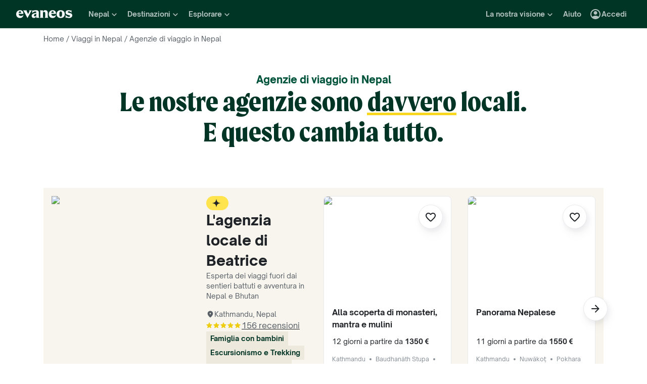

--- FILE ---
content_type: text/html; charset=utf-8
request_url: https://www.evaneos.it/nepal/viaggio/tour-operator/
body_size: 82598
content:
<!DOCTYPE html><html lang="it"><head><meta charSet="utf-8"/><meta name="viewport" content="width=device-width, initial-scale=1"/><link rel="preload" as="image" imageSrcSet="https://static1.evcdn.net/images/reduction/1740001_w-32_h-43_q-70_m-crop.jpg 32w, https://static1.evcdn.net/images/reduction/1740001_w-48_h-64_q-70_m-crop.jpg 48w, https://static1.evcdn.net/images/reduction/1740001_w-64_h-85_q-70_m-crop.jpg 64w, https://static1.evcdn.net/images/reduction/1740001_w-96_h-128_q-70_m-crop.jpg 96w, https://static1.evcdn.net/images/reduction/1740001_w-128_h-171_q-70_m-crop.jpg 128w, https://static1.evcdn.net/images/reduction/1740001_w-256_h-341_q-70_m-crop.jpg 256w, https://static1.evcdn.net/images/reduction/1740001_w-375_h-500_q-70_m-crop.jpg 375w, https://static1.evcdn.net/images/reduction/1740001_w-384_h-512_q-70_m-crop.jpg 384w, https://static1.evcdn.net/images/reduction/1740001_w-480_h-640_q-70_m-crop.jpg 480w, https://static1.evcdn.net/images/reduction/1740001_w-576_h-768_q-70_m-crop.jpg 576w, https://static1.evcdn.net/images/reduction/1740001_w-768_h-1024_q-70_m-crop.jpg 768w, https://static1.evcdn.net/images/reduction/1740001_w-992_h-1323_q-70_m-crop.jpg 992w, https://static1.evcdn.net/images/reduction/1740001_w-1200_h-1600_q-70_m-crop.jpg 1200w, https://static1.evcdn.net/images/reduction/1740001_w-1400_h-1867_q-70_m-crop.jpg 1400w, https://static1.evcdn.net/images/reduction/1740001_w-1920_h-2560_q-70_m-crop.jpg 1920w, https://static1.evcdn.net/images/reduction/1740001_w-2048_h-2731_q-70_m-crop.jpg 2048w, https://static1.evcdn.net/images/reduction/1740001_w-3840_h-5120_q-70_m-crop.jpg 3840w" imageSizes="(min-width: 1200px) 300px, (min-width: 992px) 500px, 300px"/><link rel="preload" as="image" imageSrcSet="https://static1.evcdn.net/images/reduction/1017232_w-32_h-43_q-70_m-crop.jpg 32w, https://static1.evcdn.net/images/reduction/1017232_w-48_h-64_q-70_m-crop.jpg 48w, https://static1.evcdn.net/images/reduction/1017232_w-64_h-85_q-70_m-crop.jpg 64w, https://static1.evcdn.net/images/reduction/1017232_w-96_h-128_q-70_m-crop.jpg 96w, https://static1.evcdn.net/images/reduction/1017232_w-128_h-171_q-70_m-crop.jpg 128w, https://static1.evcdn.net/images/reduction/1017232_w-256_h-341_q-70_m-crop.jpg 256w, https://static1.evcdn.net/images/reduction/1017232_w-375_h-500_q-70_m-crop.jpg 375w, https://static1.evcdn.net/images/reduction/1017232_w-384_h-512_q-70_m-crop.jpg 384w, https://static1.evcdn.net/images/reduction/1017232_w-480_h-640_q-70_m-crop.jpg 480w, https://static1.evcdn.net/images/reduction/1017232_w-576_h-768_q-70_m-crop.jpg 576w, https://static1.evcdn.net/images/reduction/1017232_w-768_h-1024_q-70_m-crop.jpg 768w, https://static1.evcdn.net/images/reduction/1017232_w-992_h-1323_q-70_m-crop.jpg 992w, https://static1.evcdn.net/images/reduction/1017232_w-1200_h-1600_q-70_m-crop.jpg 1200w, https://static1.evcdn.net/images/reduction/1017232_w-1400_h-1867_q-70_m-crop.jpg 1400w, https://static1.evcdn.net/images/reduction/1017232_w-1920_h-2560_q-70_m-crop.jpg 1920w, https://static1.evcdn.net/images/reduction/1017232_w-2048_h-2731_q-70_m-crop.jpg 2048w, https://static1.evcdn.net/images/reduction/1017232_w-3840_h-5120_q-70_m-crop.jpg 3840w" imageSizes="(min-width: 1200px) 300px, (min-width: 992px) 500px, 300px"/><link rel="stylesheet" href="/static/_next/static/css/58f13d2a3c8df6f7.css" data-precedence="next"/><link rel="stylesheet" href="/static/_next/static/css/7a8aeecaf522dfa2.css" data-precedence="next"/><link rel="stylesheet" href="/static/_next/static/css/0b2d782edb9bc1c6.css" data-precedence="next"/><link rel="stylesheet" href="/static/_next/static/css/cec3b6b6019147dd.css" data-precedence="next"/><link rel="stylesheet" href="/static/_next/static/css/0e630eeb5328b32c.css" data-precedence="next"/><link rel="stylesheet" href="/static/_next/static/css/11fec26f0083e74a.css" data-precedence="next"/><link rel="stylesheet" href="/static/_next/static/css/971514c542866736.css" data-precedence="next"/><link rel="stylesheet" href="/static/_next/static/css/971c082168ff5e10.css" data-precedence="next"/><link rel="stylesheet" href="/static/_next/static/css/bb52f5870539e200.css" data-precedence="next"/><link rel="preload" as="script" fetchPriority="low" href="/static/_next/static/chunks/webpack-d7912fe7222cd9b4.js"/><script src="/static/_next/static/chunks/4bd1b696-03771f41380a027b.js" async=""></script><script src="/static/_next/static/chunks/3794-eba29aaeefa183d2.js" async=""></script><script src="/static/_next/static/chunks/main-app-77a6a79a3dba901f.js" async=""></script><script src="/static/_next/static/chunks/5919-8d0d9ab5edf90b81.js" async=""></script><script src="/static/_next/static/chunks/423-5b0d8c01d498d1c5.js" async=""></script><script src="/static/_next/static/chunks/3123-60ec9f39460f2b32.js" async=""></script><script src="/static/_next/static/chunks/8673-d3e22c9766bb8f14.js" async=""></script><script src="/static/_next/static/chunks/7518-32c6b511698c0749.js" async=""></script><script src="/static/_next/static/chunks/1591-04f46fb70cc6d998.js" async=""></script><script src="/static/_next/static/chunks/9510-0d8dccfa561aebb5.js" async=""></script><script src="/static/_next/static/chunks/2954-ddbbef4d8dfca832.js" async=""></script><script src="/static/_next/static/chunks/4022-0a04c9a7c197b3c0.js" async=""></script><script src="/static/_next/static/chunks/524-a6228e5a8a25e90d.js" async=""></script><script src="/static/_next/static/chunks/10-6d8fd2920e275e1a.js" async=""></script><script src="/static/_next/static/chunks/9856-9827f72e8bc233ac.js" async=""></script><script src="/static/_next/static/chunks/8106-8a2b3b4b04726d82.js" async=""></script><script src="/static/_next/static/chunks/2973-dda854afc8f4283e.js" async=""></script><script src="/static/_next/static/chunks/4613-59f3855182c1278c.js" async=""></script><script src="/static/_next/static/chunks/6262-6bdbeb6ea9a4910e.js" async=""></script><script src="/static/_next/static/chunks/7934-41a9eeed80ad7bfc.js" async=""></script><script src="/static/_next/static/chunks/5144-9cec60622b45a22f.js" async=""></script><script src="/static/_next/static/chunks/1454-31ac6d24c0eb15ce.js" async=""></script><script src="/static/_next/static/chunks/8892-a657ab83259a6eb0.js" async=""></script><script src="/static/_next/static/chunks/9896-f75000eaaffbacf1.js" async=""></script><script src="/static/_next/static/chunks/7600-ad9fe08b0b476f9f.js" async=""></script><script src="/static/_next/static/chunks/1069-643bcd0100449934.js" async=""></script><script src="/static/_next/static/chunks/7657-989df2a9b939407b.js" async=""></script><script src="/static/_next/static/chunks/app/global-error-626e2a302ba02400.js" async=""></script><script src="/static/_next/static/chunks/app/layout-8f90a7c7703758c8.js" async=""></script><script src="/static/_next/static/chunks/app/agency-list/%5BdestinationSlug%5D/layout-bd6b639e5642d309.js" async=""></script><script src="/static/_next/static/chunks/app/not-found-60c7ac8649d532fa.js" async=""></script><script src="/static/_next/static/chunks/520-5e003e30b8fecd3c.js" async=""></script><script src="/static/_next/static/chunks/944-770925ecdc939864.js" async=""></script><script src="/static/_next/static/chunks/850-51739008ab01918c.js" async=""></script><script src="/static/_next/static/chunks/app/agency-list/%5BdestinationSlug%5D/page-1756f9f9215f0733.js" async=""></script><title>Le nostre migliori agenzie di viaggio in Nepal | Evaneos</title><meta name="description" content="Scoprite le nostre 2 agenzie locali in Nepal e co-create un viaggio su misura con un esperto francofono e le garanzie Evaneos!"/><meta name="google-site-verification" content="nOrrm7ODAvy0OwuSk5-L5DnDt7Vgmiaqwqwx4WAgOwY"/><meta name="botify-site-verification" content="kQLs4CYfQvt8vX6Bgh5OODoeFWnUr13h"/><meta name="com.silverpop.brandeddomains" content="www.pages03.net,evaneos.mkt6459.com"/><link rel="icon" href="/static/varanasi/assets/images/favicon.png"/><script src="/static/_next/static/chunks/polyfills-42372ed130431b0a.js" noModule=""></script></head><body itemScope="" itemType="https://schema.org/WebPage"><div hidden=""><!--$--><!--/$--></div><script>(self.__next_s=self.__next_s||[]).push([0,{"children":"window.__NEXT_DATA__={};","id":"nextData"}])</script><noscript><iframe src="//www.googletagmanager.com/ns.html?id=GTM-WB39ZM" height="0" width="0" style="display:none;visibility:hidden"></iframe></noscript><div id="modal-wrapper"></div><script>(self.__next_s=self.__next_s||[]).push([0,{"type":"application/ld+json","children":"[{\"@context\":\"https://schema.org\",\"@type\":\"Organization\",\"name\":\"Evaneos\",\"description\":\"Evaneos è una società specializzata nell'organizzazione dei viaggi su misura. In contatto diretto con un operatore locale, hai la possibilità di personalizzare i tuoi alloggi, il tuo itinerario, le tue attività e molto altro ancora... per vivere esperienze uniche.\",\"url\":\"https://www.evaneos.it\",\"logo\":\"https://static.evcdn.net/Evaneos.logo.jpg\",\"address\":{\"@type\":\"PostalAddress\",\"streetAddress\":\"27 rue de Mogador\",\"addressLocality\":\"Paris\",\"postalCode\":\"75009\",\"addressCountry\":\"France\"},\"founders\":[{\"@type\":\"Person\",\"name\":\"Yvan Wibaux\"},{\"@type\":\"Person\",\"name\":\"Eric La Bonnardière\"}],\"foundingDate\":\"2009-06-01\",\"alternateName\":\"Evaneos\",\"contactPoint\":[{\"@type\":\"ContactPoint\",\"contactType\":\"customer service\",\"telephone\":\"(+39) 02 94 75 54 99\",\"areaServed\":\"IT\"}],\"sameAs\":[\"https://www.facebook.com/EvaneosIT\",\"https://twitter.com/Evaneos_it\",\"https://www.youtube.com/user/EvaneosItalia\"]}]","id":"jsonld"}])</script><div><header class="PrimaryNav_primaryNav__bOCBD"><nav class="ResponsiveMenu_nav__I6iM1" role="navigation"><div class="ResponsiveMenu_container__N43XS"><div class="ResponsiveMenu_logoBlock__rAQ0h"><a class="ResponsiveMenu_logoLink__tvY02" href="/"><svg viewBox="0 0 360 52" xmlns="http://www.w3.org/2000/svg" fill="currentColor" role="img" class="ResponsiveMenu_logo___alyb"><title>Evaneos</title><path d="M0.000748807 25.8436C0.000748807 10.139 11.4254 0.346413 25.1898 0.346413C37.7343 0.346413 45.5867 8.50691 45.9947 19.5192L46.0945 24.0075H15.9094C16.8296 34.4078 22.8458 37.876 30.5939 37.876C37.2221 37.876 43.6464 35.328 46.6024 29.3075C45.1743 45.0121 34.8738 50.9284 24.1654 50.9284C9.79334 50.9284 -0.099087 40.5282 0.000748807 25.8436ZM31.7182 17.5833C31.7182 11.1591 29.7779 7.38701 24.8859 7.38701C19.994 7.38701 16.8296 10.9551 16.0135 17.5833H31.7182Z"></path><path d="M44.5709 1.36647H70.4718C66.3916 3.61061 66.9038 5.54655 68.5315 8.91493L76.7918 25.0276L83.6241 11.3631C86.2762 6.05875 85.356 3.41093 81.2801 1.37081H101.165C97.9006 3.61495 96.2685 7.08316 94.0244 11.2632L75.5678 45.6285C74.3437 47.8726 73.5277 49.6045 72.8158 51.6447L50.0793 9.21877C48.4472 6.15859 46.8151 3.40659 44.5709 1.36647Z"></path><path d="M99.3374 37.0599C99.3374 27.9836 104.946 22.9874 117.49 20.0314L125.238 18.1953C128.199 17.4834 129.319 16.4634 129.319 14.0152C129.319 10.751 127.482 8.71092 123.198 8.71092C117.182 8.71092 106.981 11.8709 102.801 21.4595V0.346413C104.025 2.2867 105.657 3.09841 107.797 3.09841C111.773 3.09841 119.526 0.346413 127.582 0.346413C138.903 0.346413 145.427 5.54656 145.427 16.255V39.5081C145.427 45.0164 146.955 48.4803 149.507 49.9084H129.319V36.1397C127.378 46.8482 120.65 50.9284 113.31 50.9284C105.558 50.9284 99.3374 46.5443 99.3374 37.0599ZM120.446 40.3241C125.85 40.3241 129.319 35.5277 129.319 29.6157V21.8675C128.706 23.1915 126.87 24.0075 124.934 24.7237L120.346 26.3558C116.674 27.6841 114.33 30.028 114.33 33.9043C114.33 38.4924 116.878 40.3285 120.451 40.3285L120.446 40.3241Z"></path><path d="M155.124 39.5081V11.7711C155.124 6.26277 153.596 2.7989 151.044 1.37081H171.645V14.1151C173.277 4.42666 178.069 0.346413 186.533 0.346413C196.938 0.346413 202.75 6.56662 202.75 19.3152V39.5081C202.75 45.0164 204.278 48.4803 206.826 49.9084H182.149C184.701 48.4803 186.229 45.0121 186.229 39.5081V19.2154C186.229 13.707 183.781 11.5671 178.889 11.5671C174.401 11.5671 171.649 13.299 171.649 19.2154V39.5081C171.649 45.0164 173.177 48.4803 175.729 49.9084H151.052C153.6 48.4803 155.133 45.0121 155.133 39.5081H155.124Z"></path><path d="M209.278 25.8436C209.278 10.139 220.699 0.346413 234.467 0.346413C247.012 0.346413 254.864 8.50691 255.272 19.5192L255.372 24.0075H225.187C226.107 34.4078 232.123 37.876 239.872 37.876C246.5 37.876 252.924 35.328 255.88 29.3075C254.452 45.0121 244.151 50.9284 233.443 50.9284C219.062 50.9284 209.17 40.5282 209.274 25.8436H209.278ZM240.996 17.5833C240.996 11.1591 239.055 7.38701 234.164 7.38701C229.272 7.38701 226.107 10.9551 225.291 17.5833H240.996Z"></path><path d="M259.452 25.6396C259.452 10.4429 269.649 0.350754 285.661 0.350754C301.674 0.350754 311.87 10.4472 311.87 25.6396C311.87 40.832 301.674 50.9328 285.661 50.9328C269.649 50.9328 259.452 40.8363 259.452 25.6396ZM285.661 42.5683C291.986 42.5683 294.33 38.08 294.33 25.6396C294.33 13.1992 291.986 8.71092 285.661 8.71092C279.337 8.71092 276.993 13.095 276.993 25.6396C276.993 38.1842 279.337 42.5683 285.661 42.5683Z"></path><path d="M337.98 42.9763C343.18 42.9763 345.424 40.8363 345.424 37.672C345.424 35.0198 343.896 33.9998 340.224 33.1837L332.675 31.4518C323.295 29.3118 316.867 24.3113 316.867 15.8513C316.867 6.77497 323.903 0.350751 336.039 0.350751C343.18 0.350751 347.868 2.59489 350.62 2.59489C352.56 2.59489 354.292 2.18686 355.516 0.250916V18.1953C352.456 11.9751 345.216 7.89487 337.771 7.89487C333.283 7.89487 331.347 9.6268 331.347 12.279C331.347 14.9311 333.083 16.051 337.771 17.0711L345.111 18.7032C354.292 20.7433 360 25.5354 360 33.8999C360 43.8922 351.844 50.9328 339.403 50.9328C331.651 50.9328 326.759 48.1808 322.783 48.1808C320.435 48.1808 318.703 48.8927 316.867 50.9328V28.6998C319.315 36.2439 328.699 42.9763 337.98 42.9763Z"></path></svg></a></div><button data-testid="PrimaryNav-UserAccount-Login-Button" class="ResponsiveMenu_userAccountItem__VbYYh NavBarItem_navBarItem__LTNL6 NavBarItem_displayDesktopIconLeading__4P78M Typography_primary-xs-bold__RPhg7"><svg xmlns="http://www.w3.org/2000/svg" viewBox="0 -960 960 960" fill="currentColor" data-testid="IconAccountCircle" class="NavBarItem_iconLeading__0SKX8"><path d="M234-276q51-39 114-61.5T480-360q69 0 132 22.5T726-276q35-41 54.5-93T800-480q0-133-93.5-226.5T480-800q-133 0-226.5 93.5T160-480q0 59 19.5 111t54.5 93Zm246-164q-59 0-99.5-40.5T340-580q0-59 40.5-99.5T480-720q59 0 99.5 40.5T620-580q0 59-40.5 99.5T480-440Zm0 360q-83 0-156-31.5T197-197q-54-54-85.5-127T80-480q0-83 31.5-156T197-763q54-54 127-85.5T480-880q83 0 156 31.5T763-763q54 54 85.5 127T880-480q0 83-31.5 156T763-197q-54 54-127 85.5T480-80Z"></path></svg><span class="NavBarItem_text__efInk">Accedi</span></button><a data-testid="Typography" aria-controls="PrimaryNav-Destinations-Dropdown-Content" aria-expanded="false" href="/destinazione/" id="PrimaryNav-Destinations-Dropdown-Trigger" class="ResponsiveMenu_destinationsItem__V8SJ1 ResponsiveMenu_hiddenMobile__vKUel NavBarItem_navBarItem__LTNL6 Typography_primary-xs-bold__RPhg7"><svg xmlns="http://www.w3.org/2000/svg" viewBox="0 0 20 20" fill="currentColor" data-testid="IconGlobe" class="NavBarItem_iconLeading__0SKX8"><path d="M5.8751 8.89847C5.94281 8.89847 6.01833 8.90888 6.10166 8.92971C6.18499 8.95055 6.26832 8.97919 6.35165 9.01565C6.43499 9.05211 6.51832 9.08596 6.60165 9.11721C6.68498 9.14846 6.7605 9.17971 6.8282 9.21096L6.70321 9.22658C6.66154 9.23179 6.61727 9.23439 6.5704 9.23439C6.48186 9.23439 6.40113 9.22137 6.32822 9.19533C6.2553 9.16929 6.1876 9.13544 6.1251 9.09377C6.0626 9.05211 6.0001 9.02086 5.9376 9.00003C5.8751 8.97919 5.81781 8.96357 5.76573 8.95315C5.71365 8.95315 5.66678 8.96357 5.62511 8.9844C5.58344 9.00523 5.54178 9.02867 5.50011 9.05471C5.50011 9.03388 5.48188 9.02346 5.44543 9.02346C5.48188 8.987 5.54959 8.95836 5.64855 8.93753C5.7475 8.91669 5.82302 8.90367 5.8751 8.89847ZM6.92976 9.25002C7.1433 9.25002 7.33861 9.28648 7.51569 9.35939C7.44277 9.38543 7.36986 9.40626 7.29694 9.42189C7.22403 9.43751 7.14851 9.44793 7.07039 9.45314C6.96622 9.45314 6.87247 9.44272 6.78914 9.42189C6.81518 9.38022 6.84122 9.35418 6.86727 9.34377C6.89331 9.33335 6.91414 9.3021 6.92976 9.25002ZM10 2.0002C10.7344 2.0002 11.4401 2.09655 12.1171 2.28926C12.7942 2.48196 13.4296 2.75018 14.0233 3.09392C14.6171 3.43766 15.1587 3.85692 15.6483 4.3517C16.1379 4.84648 16.5545 5.38553 16.8983 5.96885C17.242 6.55217 17.5128 7.18757 17.7107 7.87505C17.9087 8.56254 18.005 9.27085 17.9998 10C17.9998 10.7344 17.9034 11.4401 17.7107 12.1171C17.518 12.7942 17.2498 13.4296 16.9061 14.0233C16.5623 14.6171 16.1431 15.1587 15.6483 15.6483C15.1535 16.1379 14.6145 16.5545 14.0311 16.8983C13.4478 17.242 12.8124 17.5128 12.1249 17.7107C11.4375 17.9087 10.7291 18.005 10 17.9998C9.26564 17.9998 8.55993 17.9034 7.88287 17.7107C7.2058 17.518 6.5704 17.2498 5.97666 16.9061C5.38293 16.5623 4.84127 16.1431 4.3517 15.6483C3.86213 15.1535 3.44548 14.6145 3.10174 14.0311C2.75799 13.4478 2.48717 12.8124 2.28926 12.1249C2.09134 11.4375 1.99499 10.7291 2.0002 10C2.0002 9.26564 2.09655 8.55993 2.28926 7.88287C2.48196 7.2058 2.75018 6.5704 3.09392 5.97666C3.43766 5.38293 3.85692 4.84127 4.3517 4.3517C4.84648 3.86213 5.38553 3.44548 5.96885 3.10174C6.55217 2.75799 7.18757 2.48717 7.87505 2.28926C8.56254 2.09134 9.27085 1.99499 10 2.0002ZM15.953 6.33603C15.8801 6.22145 15.8071 6.11208 15.7342 6.00791C15.6613 5.90375 15.5858 5.79698 15.5077 5.68761C15.4973 5.73448 15.4842 5.76834 15.4686 5.78917C15.453 5.81 15.4426 5.85687 15.4374 5.92979C15.4374 5.97666 15.4556 6.02093 15.4921 6.0626C15.5285 6.10426 15.5754 6.14593 15.6327 6.1876C15.69 6.22926 15.7473 6.26051 15.8045 6.28134C15.8618 6.30218 15.9113 6.3204 15.953 6.33603ZM15.4139 5.57042C15.4139 5.61209 15.4061 5.64073 15.3905 5.65636H15.4374C15.4582 5.65636 15.4738 5.65896 15.4842 5.66417L15.4139 5.57042ZM10 16.9998C10.5937 16.9998 11.1744 16.9243 11.7421 16.7733C12.3098 16.6222 12.8463 16.4087 13.3515 16.1327C13.8567 15.8566 14.3254 15.5181 14.7577 15.1171C15.19 14.716 15.5676 14.2681 15.8905 13.7733C15.8228 13.6171 15.7577 13.4582 15.6952 13.2968C15.6327 13.1353 15.6014 12.9687 15.6014 12.7968C15.6014 12.6093 15.6092 12.4583 15.6249 12.3437C15.6405 12.2291 15.6587 12.1276 15.6795 12.039C15.7004 11.9505 15.7108 11.875 15.7108 11.8125C15.7108 11.75 15.703 11.6692 15.6874 11.5703C15.6717 11.4713 15.6275 11.3645 15.5545 11.25C15.4816 11.1354 15.3853 10.9739 15.2655 10.7656C15.2707 10.7291 15.2785 10.6797 15.2889 10.6172C15.2993 10.5547 15.3098 10.4896 15.3202 10.4219C15.3306 10.3542 15.3332 10.2917 15.328 10.2344C15.3228 10.1771 15.3098 10.1276 15.2889 10.0859C15.1535 10.0703 15.0129 10.0417 14.8671 10C14.7212 9.95833 14.591 9.89584 14.4765 9.8125L14.5233 9.77344C14.4556 9.78907 14.3879 9.8099 14.3202 9.83594C14.2525 9.86198 14.1874 9.89063 14.1249 9.92188C14.0624 9.95313 13.9947 9.97396 13.9218 9.98438C13.8489 9.99479 13.7786 10.0052 13.7108 10.0156L13.5858 10L13.6093 9.94531C13.5364 9.96615 13.4582 9.99219 13.3749 10.0234C13.2916 10.0547 13.2109 10.0703 13.1327 10.0703C13.0807 10.0703 13.0051 10.0521 12.9062 10.0156C12.8072 9.97917 12.7083 9.9349 12.6093 9.88282C12.5104 9.83073 12.4218 9.77344 12.3437 9.71094C12.2656 9.64845 12.2265 9.58855 12.2265 9.53126L12.2421 9.50782C12.2161 9.47658 12.1822 9.44793 12.1406 9.42189C12.0989 9.39585 12.0598 9.36981 12.0234 9.34377C11.9869 9.31773 11.9531 9.28908 11.9218 9.25783C11.8906 9.22658 11.8776 9.19012 11.8828 9.14846L11.9687 9.07815L11.789 9.05471L11.7265 8.82034C11.7369 8.84638 11.7604 8.8568 11.7968 8.85159C11.8333 8.84638 11.8619 8.83597 11.8828 8.82034L11.6015 8.67191L11.7968 8.17192C11.7239 7.90109 11.7057 7.69277 11.7421 7.54694C11.7786 7.40111 11.8489 7.28132 11.9531 7.18757C12.0572 7.09382 12.1718 7.00008 12.2968 6.90633C12.4218 6.81258 12.5494 6.68498 12.6796 6.52352L12.6562 6.42978L13.1718 5.80479L13.289 5.78917C13.4348 5.78917 13.5989 5.78396 13.7812 5.77354C13.9634 5.76313 14.1483 5.7449 14.3358 5.71886C14.5233 5.69282 14.7082 5.66678 14.8905 5.64073C15.0728 5.61469 15.2395 5.58084 15.3905 5.53917C15.2238 5.34126 15.0494 5.15377 14.8671 4.97669C14.6848 4.79961 14.4895 4.63034 14.2811 4.46889C14.2239 4.48972 14.1535 4.51837 14.0702 4.55482C13.9869 4.59128 13.9035 4.63816 13.8202 4.69545C13.7369 4.75274 13.6718 4.81523 13.6249 4.88294C13.578 4.95065 13.5494 5.02096 13.539 5.09387L13.5858 5.24231C13.4921 5.39334 13.3879 5.48709 13.2734 5.52355C13.1588 5.56001 13.0416 5.58084 12.9218 5.58605C12.802 5.59126 12.677 5.59126 12.5468 5.58605C12.4166 5.58084 12.2916 5.60428 12.1718 5.65636L12.0468 5.39074L12.164 4.93763L12.0312 4.74232L13.3827 4.32045C13.3254 4.17463 13.2317 4.06525 13.1015 3.99234C12.9713 3.91942 12.8281 3.88297 12.6718 3.88297V3.80484L13.1093 3.73453C12.6249 3.49495 12.1223 3.31267 11.6015 3.18767C11.0807 3.06267 10.5469 3.00018 10 3.00018C9.54689 3.00018 9.09898 3.04444 8.65628 3.13298C8.21359 3.22152 7.78651 3.34912 7.37507 3.51579C6.96362 3.68245 6.56519 3.89078 6.17978 4.14077C5.79438 4.39077 5.44282 4.67201 5.12512 4.9845C5.26054 4.9845 5.3647 5.01835 5.43761 5.08606C5.51053 5.15377 5.57824 5.22929 5.64073 5.31262C5.70323 5.39595 5.76834 5.47147 5.83604 5.53917C5.90375 5.60688 5.99489 5.64334 6.10947 5.64855L6.23447 5.5548L6.21884 5.38293L6.47665 5.01575L6.27353 4.43764C6.29957 4.42201 6.33863 4.39597 6.39072 4.35952C6.4428 4.32306 6.48707 4.30483 6.52352 4.30483C6.67977 4.30483 6.79956 4.31264 6.88289 4.32827C6.96622 4.34389 7.03914 4.37254 7.10164 4.4142C7.16413 4.45587 7.21882 4.51576 7.26569 4.59389C7.31257 4.67201 7.38548 4.77096 7.48444 4.89075L7.76568 4.67201C7.81776 4.69284 7.90109 4.72669 8.01567 4.77357C8.13026 4.82044 8.24744 4.87773 8.36723 4.94544C8.48702 5.01315 8.58858 5.08346 8.67191 5.15637C8.75524 5.22929 8.79951 5.29699 8.80472 5.35949C8.80472 5.43761 8.77607 5.50011 8.71878 5.54699C8.66149 5.59386 8.58597 5.63292 8.49223 5.66417C8.39848 5.69542 8.30213 5.71886 8.20317 5.73448C8.10421 5.75011 8.00526 5.77094 7.9063 5.79698C7.80735 5.82302 7.73183 5.84906 7.67975 5.8751C7.62766 5.90114 7.59641 5.94541 7.586 6.00791L8.03911 6.15635C7.93495 6.24489 7.82297 6.32561 7.70318 6.39853C7.58339 6.47144 7.4584 6.53915 7.32819 6.60165L7.35944 6.73446L6.64071 7.0157V7.23444L6.58602 7.25788L6.62508 6.98445L6.59384 6.97664C6.55738 6.97664 6.53655 6.98445 6.53134 7.00008C6.52613 7.0157 6.52352 7.03393 6.52352 7.05476C6.52352 7.07559 6.52873 7.09643 6.53915 7.11726C6.54957 7.13809 6.55217 7.15372 6.54696 7.16413L6.4454 7.10945L6.46103 7.1407C6.46103 7.15632 6.46884 7.17976 6.48446 7.21101C6.50009 7.24226 6.52092 7.2709 6.54696 7.29694C6.573 7.32298 6.59384 7.34902 6.60946 7.37507C6.62508 7.40111 6.6355 7.41413 6.64071 7.41413C6.64071 7.42975 6.63029 7.44538 6.60946 7.461C6.58863 7.47663 6.56259 7.48704 6.53134 7.49225C6.50009 7.49746 6.47925 7.50527 6.46884 7.51569C6.45842 7.5261 6.45842 7.52871 6.46884 7.5235C6.54175 7.5235 6.55738 7.52871 6.51571 7.53912C6.47405 7.54954 6.40894 7.57558 6.3204 7.61725C6.23187 7.65891 6.15114 7.71881 6.07822 7.79693C6.00531 7.87505 5.96364 7.98963 5.95323 8.14067C5.95323 8.22921 5.95583 8.31515 5.96104 8.39848C5.96625 8.48181 5.96364 8.56774 5.95323 8.65628C5.88031 8.45837 5.77094 8.30733 5.62511 8.20317C5.47928 8.09901 5.3022 8.04692 5.09387 8.04692L4.75794 8.07817L4.922 8.18755C4.83346 8.17713 4.74232 8.16671 4.64857 8.1563C4.55482 8.14588 4.45847 8.14328 4.35952 8.14848C4.26056 8.15369 4.17202 8.17452 4.0939 8.21098C4.01577 8.24744 3.93765 8.30213 3.85953 8.37504L3.81265 8.72659C3.81265 8.89326 3.84911 9.02867 3.92203 9.13283C3.99494 9.237 4.12254 9.29168 4.30483 9.29689C4.46108 9.29689 4.61472 9.27346 4.76576 9.22658C4.91679 9.17971 5.06523 9.12502 5.21106 9.06252C5.16418 9.1771 5.1121 9.28648 5.05481 9.39064C4.99752 9.4948 4.95586 9.60938 4.92981 9.73438L5.03137 9.78126C5.15637 9.69792 5.27095 9.6849 5.37512 9.74219C5.47928 9.79948 5.58084 9.88282 5.6798 9.99219C5.77875 10.1016 5.88031 10.2135 5.98448 10.3281C6.08864 10.4427 6.20062 10.526 6.3204 10.5781L6.05479 10.7187L5.4298 10.3672C5.43501 10.3776 5.44022 10.401 5.44543 10.4375C5.45063 10.4739 5.44803 10.4818 5.43761 10.4609L5.15637 9.98438C4.98971 9.97917 4.81263 9.95313 4.62513 9.90625C4.43764 9.85938 4.24754 9.79688 4.05484 9.71876C3.86213 9.64063 3.68245 9.5547 3.51579 9.46095C3.34912 9.3672 3.19548 9.26825 3.05486 9.16408L3.00018 10C3.00018 10.6354 3.08611 11.2552 3.25798 11.8593C3.42985 12.4635 3.67203 13.0312 3.98453 13.5624C4.29702 14.0936 4.67982 14.578 5.13293 15.0155C5.58605 15.453 6.08864 15.8254 6.64071 16.1327C6.61467 16.0233 6.61206 15.9139 6.6329 15.8045C6.65373 15.6952 6.67977 15.5858 6.71102 15.4764C6.74227 15.3671 6.77612 15.2577 6.81258 15.1483C6.84904 15.0389 6.86727 14.927 6.86727 14.8124C6.86727 14.6457 6.84122 14.4712 6.78914 14.289C6.73706 14.1067 6.67456 13.9218 6.60165 13.7343C6.52873 13.5468 6.44801 13.3619 6.35947 13.1796C6.27093 12.9973 6.20062 12.8255 6.14853 12.664C6.09645 12.5025 6.05479 12.3515 6.02354 12.2109C5.99229 12.0703 6.00791 11.9479 6.07041 11.8437L5.95323 11.789C5.98448 11.7161 6.02614 11.6458 6.07822 11.5781C6.13031 11.5104 6.18499 11.4427 6.24228 11.375C6.29957 11.3073 6.34384 11.2343 6.37509 11.1562C6.40634 11.0781 6.42457 11 6.42978 10.9219C6.42978 10.8698 6.41936 10.8151 6.39853 10.7578C6.37769 10.7005 6.35947 10.6458 6.34384 10.5937L6.5079 10.6328C6.59644 10.4297 6.71623 10.2917 6.86727 10.2187C7.0183 10.1458 7.2084 10.1068 7.43756 10.1016C7.46361 10.1016 7.51829 10.112 7.60162 10.1328C7.68495 10.1536 7.77349 10.1823 7.86724 10.2187C7.96099 10.2552 8.04953 10.2838 8.13286 10.3047C8.21619 10.3255 8.27869 10.3463 8.32035 10.3672C8.32035 10.4036 8.34119 10.4271 8.38285 10.4375C8.42452 10.4479 8.44796 10.4661 8.45316 10.4922L8.43754 10.5547C8.45316 10.5599 8.48962 10.5781 8.54691 10.6094C8.6042 10.6406 8.6667 10.6797 8.73441 10.7265C8.80211 10.7734 8.86201 10.8151 8.91409 10.8515C8.96617 10.888 9.00263 10.9166 9.02346 10.9375C9.11721 10.9375 9.24481 10.9687 9.40626 11.0312C9.56772 11.0937 9.7448 11.1718 9.9375 11.2656C10.1302 11.3593 10.3203 11.4713 10.5078 11.6015C10.6953 11.7317 10.8724 11.8619 11.039 11.9921C11.2057 12.1223 11.3333 12.2525 11.4218 12.3828C11.5104 12.513 11.5625 12.6275 11.5781 12.7265L11.3125 13.0077C11.3333 13.2734 11.3151 13.4765 11.2578 13.6171C11.2005 13.7577 11.112 13.8749 10.9922 13.9687C10.8724 14.0624 10.7344 14.1405 10.5781 14.203C10.4219 14.2655 10.2526 14.3541 10.0703 14.4686C10.0703 14.5728 10.0443 14.6848 9.99219 14.8046C9.94011 14.9244 9.875 15.0389 9.79688 15.1483C9.71876 15.2577 9.62501 15.3488 9.51564 15.4217C9.40626 15.4947 9.29689 15.5311 9.18752 15.5311L8.8594 15.2811C8.86982 15.2915 8.86982 15.3098 8.8594 15.3358C8.84899 15.3618 8.83597 15.3671 8.82034 15.3514C8.87242 15.4504 8.88544 15.565 8.8594 15.6952C8.83336 15.8254 8.78909 15.9582 8.72659 16.0936C8.6641 16.229 8.59379 16.3566 8.51566 16.4764C8.43754 16.5962 8.36723 16.6977 8.30473 16.7811C8.58597 16.854 8.86722 16.9087 9.14846 16.9451C9.4297 16.9816 9.71355 16.9998 10 16.9998Z"></path></svg><span class="NavBarItem_text__efInk">Destinazioni</span><svg xmlns="http://www.w3.org/2000/svg" viewBox="0 0 24 24" fill="currentColor" data-testid="IconChevronDown" class="NavBarItem_iconTrailing__rHZB4"><path d="M15.88 10.2901L12 14.1701L8.11998 10.2901C7.72998 9.90006 7.09998 9.90006 6.70998 10.2901C6.31998 10.6801 6.31998 11.3101 6.70998 11.7001L11.3 16.2901C11.69 16.6801 12.32 16.6801 12.71 16.2901L17.3 11.7001C17.69 11.3101 17.69 10.6801 17.3 10.2901C16.91 9.91006 16.27 9.90006 15.88 10.2901Z"></path></svg></a><button data-testid="Typography" class="ResponsiveMenu_hubDestinationItem__LM76S NavBarItem_navBarItem__LTNL6 Typography_primary-xs-bold__RPhg7"><svg viewBox="0 0 24 24" xmlns="http://www.w3.org/2000/svg" fill="currentColor" class="NavBarItem_iconLeading__0SKX8" data-testid="IconGlobePlace"><path d="M16.4823 9.99979C18.6701 9.99979 20.6493 11.6772 20.6493 14.2713C20.6493 15.9277 19.3738 17.8759 16.8319 20.1209C16.634 20.2928 16.3365 20.2928 16.1386 20.1209C13.5915 17.8759 12.3154 15.9277 12.3153 14.2713C12.3153 11.6773 14.2947 9.99994 16.4823 9.99979ZM16.4823 13.1248C15.9095 13.1249 15.4404 13.594 15.4403 14.1668C15.4403 14.7397 15.9095 15.2086 16.4823 15.2088C17.0553 15.2088 17.5243 14.7398 17.5243 14.1668C17.5242 13.5939 17.0553 13.1248 16.4823 13.1248Z" fill="#FFE44E"></path><path d="M11.8505 3.49979C12.6307 3.49979 13.3811 3.60266 14.1005 3.80741C14.8198 4.01215 15.4951 4.29673 16.1259 4.6619C16.7567 5.02711 17.3323 5.47314 17.8524 5.99881C18.3725 6.52443 18.8154 7.09693 19.1806 7.71659C19.524 8.2993 19.7974 8.93155 20.0038 9.6121C18.6432 8.28193 16.6124 7.88056 14.6933 8.31131C14.6947 8.30956 14.6967 8.3082 14.6982 8.30643L14.6728 8.20682L15.2206 7.54276L15.3456 7.52616C15.5004 7.52615 15.6746 7.52061 15.8681 7.50956C16.0618 7.49849 16.2587 7.47863 16.4579 7.45096C16.657 7.42332 16.8533 7.3956 17.0468 7.36796C17.2404 7.34029 17.4176 7.30479 17.578 7.26053C17.401 7.05035 17.2159 6.85094 17.0224 6.66288C16.8287 6.47473 16.6207 6.29438 16.3993 6.12284C16.3385 6.14495 16.2641 6.17596 16.1757 6.21463C16.0872 6.25334 15.9985 6.30324 15.9101 6.36405C15.8215 6.42492 15.7519 6.49133 15.7021 6.56327C15.6524 6.63504 15.6223 6.70962 15.6112 6.7869L15.661 6.9451C15.5615 7.10546 15.4506 7.20513 15.329 7.24393C15.2073 7.28267 15.0823 7.3048 14.955 7.31034C14.8278 7.31587 14.6948 7.31587 14.5565 7.31034C14.4183 7.30483 14.2853 7.32924 14.1581 7.38456L14.0253 7.10233L14.1503 6.62088L14.0087 6.41385L15.4452 5.96561C15.3844 5.81079 15.2846 5.69445 15.1464 5.61698C15.008 5.53951 14.8554 5.50077 14.6894 5.50077V5.41776L15.1542 5.34256C14.6397 5.08811 14.1058 4.8943 13.5526 4.76151C12.9993 4.6287 12.4315 4.56229 11.8505 4.56229C11.3691 4.5623 10.8931 4.60983 10.4228 4.70389C9.95249 4.79796 9.49852 4.9331 9.06143 5.11014C8.62441 5.28717 8.20127 5.50869 7.7919 5.77421C7.38241 6.03982 7.00836 6.33867 6.67081 6.67069C6.81462 6.67069 6.92537 6.70722 7.00284 6.77909C7.0802 6.85093 7.15233 6.93093 7.21866 7.01932C7.28506 7.10786 7.35473 7.1886 7.42667 7.26053C7.49853 7.33231 7.5952 7.37116 7.71671 7.37674L7.84952 7.27713L7.83292 7.09452L8.10733 6.70389L7.89151 6.08963C7.91917 6.07302 7.96041 6.04521 8.01553 6.00663C8.07087 5.96789 8.1184 5.94901 8.15714 5.94901C8.32306 5.94902 8.45046 5.95683 8.53897 5.97342C8.62746 5.99003 8.70502 6.02097 8.77139 6.06522C8.83761 6.10942 8.89552 6.17292 8.94522 6.25565C8.99498 6.33858 9.07265 6.44396 9.17764 6.57108L9.47647 6.33866C9.53178 6.36078 9.62045 6.39729 9.7421 6.44706C9.86384 6.49686 9.98884 6.55774 10.1161 6.62967C10.2431 6.70149 10.3509 6.77598 10.4394 6.85331C10.5278 6.93066 10.5753 7.00281 10.581 7.06913C10.581 7.15213 10.55 7.21854 10.4892 7.26835C10.4283 7.31812 10.3485 7.36015 10.2489 7.39335C10.1493 7.42655 10.0465 7.45096 9.94131 7.46756C9.83624 7.48416 9.73096 7.50632 9.62589 7.53397C9.52102 7.56157 9.44095 7.58938 9.38565 7.61698C9.33031 7.64465 9.29711 7.69218 9.28604 7.75858L9.76749 7.91581C9.65681 8.00988 9.53734 8.09615 9.41006 8.17362C9.28287 8.25103 9.14987 8.32308 9.01163 8.38944L9.04483 8.53006L8.28116 8.82889V9.06131L8.22354 9.08671L8.26456 8.79569L8.23135 8.78788C8.19294 8.78792 8.17056 8.79585 8.16495 8.81229C8.15941 8.82889 8.15714 8.84875 8.15714 8.87088C8.15717 8.89295 8.1627 8.91522 8.17374 8.93729C8.18471 8.95931 8.18706 8.97607 8.18155 8.9871L8.07413 8.9285L8.09073 8.96171C8.09073 8.97831 8.09854 9.0037 8.11514 9.0369C8.13168 9.06997 8.15403 9.10014 8.18155 9.12772C8.2091 9.15528 8.23138 9.18317 8.24796 9.21073C8.26428 9.23793 8.27553 9.25226 8.28116 9.25272C8.28107 9.26925 8.27 9.28599 8.24796 9.30253C8.22587 9.319 8.198 9.33022 8.16495 9.33573C8.13193 9.34126 8.10957 9.34911 8.09854 9.36014C8.0876 9.37109 8.08781 9.37424 8.09854 9.36893C8.17601 9.36893 8.19262 9.37447 8.14835 9.38553C8.10407 9.39665 8.03512 9.4244 7.94131 9.46854C7.84724 9.51281 7.76097 9.57596 7.6835 9.65897C7.60608 9.74194 7.56178 9.86385 7.55069 10.0242C7.55069 10.1183 7.55395 10.2101 7.55948 10.2986C7.56499 10.387 7.56173 10.4781 7.55069 10.5721C7.47322 10.3619 7.35692 10.2012 7.20206 10.0906C7.04718 9.9801 6.85879 9.9246 6.6376 9.9246L6.28116 9.9578L6.45499 10.074C6.36106 10.063 6.26439 10.0519 6.16495 10.0408C6.06534 10.0297 5.96247 10.0275 5.85733 10.033C5.75234 10.0386 5.65801 10.0607 5.5751 10.0994C5.49223 10.1381 5.40896 10.1959 5.32608 10.2732L5.27628 10.6473C5.27631 10.8242 5.31505 10.9683 5.39249 11.0789C5.46996 11.1896 5.60603 11.2472 5.79971 11.2527C5.96555 11.2527 6.12866 11.2282 6.28897 11.1785C6.44945 11.1287 6.60766 11.0701 6.7626 11.0037C6.71284 11.1254 6.65741 11.2417 6.59659 11.3523C6.53575 11.4629 6.49145 11.5848 6.46378 11.7176L6.5712 11.7674C6.70395 11.6789 6.8258 11.6656 6.93643 11.7264C7.04711 11.7872 7.15551 11.8758 7.26065 11.992C7.36565 12.108 7.47338 12.2269 7.58389 12.3484C7.69457 12.4702 7.81404 12.5587 7.94131 12.614L7.65909 12.7635L6.99503 12.3904C7.0005 12.4016 7.00615 12.4263 7.01163 12.4646C7.01715 12.5033 7.01386 12.512 7.00284 12.49L6.70401 11.9832C6.52703 11.9776 6.33864 11.95 6.13956 11.9002C5.94048 11.8504 5.7387 11.7839 5.53409 11.701C5.32934 11.618 5.13792 11.5271 4.96085 11.4275C4.78391 11.328 4.6209 11.2227 4.47159 11.1121L4.41299 11.9998C4.41299 12.6749 4.50482 13.3335 4.68741 13.9754C4.86999 14.6172 5.12694 15.2206 5.45889 15.7849C5.79092 16.3494 6.19816 16.8641 6.6796 17.3289C7.16101 17.7937 7.69462 18.1899 8.28116 18.5164C8.25352 18.4003 8.25129 18.2838 8.27335 18.1678C8.29546 18.0517 8.32319 17.9352 8.35635 17.8191C8.38951 17.7031 8.4251 17.5865 8.46378 17.4705C8.50251 17.3543 8.52237 17.2348 8.52237 17.1131C8.52236 16.9361 8.49461 16.7509 8.43936 16.5574C8.38402 16.3637 8.31762 16.1668 8.24014 15.9676C8.1627 15.7684 8.07637 15.5723 7.98233 15.3787C7.88832 15.1852 7.81402 15.0023 7.7587 14.8308C7.7034 14.6594 7.65908 14.4987 7.62589 14.3494C7.59268 14.2 7.60928 14.0694 7.67569 13.9588L7.55069 13.9012C7.58388 13.8237 7.62818 13.7485 7.6835 13.6765C7.73884 13.6046 7.79744 13.5327 7.85831 13.4607C7.9191 13.3888 7.96576 13.3112 7.99893 13.2283C8.03212 13.1453 8.05199 13.0623 8.05753 12.9793C8.0575 12.9241 8.04636 12.8661 8.02432 12.8055C8.00219 12.7446 7.98233 12.686 7.96573 12.6307L8.14053 12.6726C8.23461 12.4568 8.36189 12.3097 8.52237 12.2322C8.68275 12.1548 8.8846 12.1137 9.12784 12.1082C9.15551 12.1082 9.2141 12.1193 9.30264 12.1414C9.34681 12.1524 9.39244 12.1653 9.43936 12.1805L9.73038 12.284C9.7773 12.2991 9.82293 12.313 9.8671 12.324C9.9555 12.3461 10.0221 12.3683 10.0663 12.3904C10.0664 12.429 10.0886 12.4536 10.1327 12.4646C10.1769 12.4757 10.2014 12.4956 10.2069 12.5232L10.1903 12.5896C10.2069 12.5952 10.2458 12.6141 10.3065 12.6473C10.3075 12.6478 10.3085 12.6487 10.3095 12.6492C10.1468 13.4642 10.1665 14.3513 10.414 15.2752C10.6102 16.0074 10.9299 16.8348 11.4315 17.6873C11.4007 17.7129 11.3694 17.7381 11.3358 17.7605C11.2197 17.8379 11.1034 17.8767 10.9872 17.8767L10.6386 17.6111C10.6496 17.6222 10.6496 17.642 10.6386 17.6697C10.6276 17.6968 10.6139 17.7024 10.5976 17.6863C10.6527 17.7914 10.6662 17.9134 10.6386 18.0515C10.6109 18.1897 10.5643 18.3307 10.498 18.4744C10.4316 18.6183 10.3564 18.7544 10.2733 18.8816C10.1905 19.0087 10.116 19.1165 10.0497 19.2049C10.3485 19.2823 10.6474 19.3409 10.9462 19.3797C11.2448 19.4184 11.5463 19.4373 11.8505 19.4373C12.1316 19.4373 12.4099 19.4193 12.6855 19.3875C12.9698 19.7001 13.2848 20.0091 13.6337 20.3113C13.0529 20.4399 12.4586 20.5041 11.8505 20.4998C11.0704 20.4998 10.3207 20.3978 9.60147 20.1932C8.88213 19.9884 8.20689 19.7029 7.57608 19.3377C6.94535 18.9725 6.36961 18.5273 5.84952 18.0017C5.32935 17.476 4.88662 16.9028 4.52139 16.283C4.15618 15.6632 3.86839 14.988 3.65811 14.2576C3.44785 13.5272 3.34496 12.7745 3.35049 11.9998C3.35051 11.2197 3.45342 10.47 3.65811 9.75077C3.86283 9.0315 4.14746 8.35614 4.5126 7.72538C4.87783 7.09453 5.32381 6.51898 5.84952 5.99881C6.37514 5.47872 6.94762 5.03588 7.56729 4.67069C8.18699 4.30551 8.86233 4.01768 9.59268 3.80741C10.3231 3.59715 11.0759 3.49428 11.8505 3.49979ZM8.58878 11.2029C8.81545 11.2029 9.02284 11.2418 9.21085 11.3191C9.13343 11.3468 9.05584 11.3689 8.97842 11.3855C8.90109 11.4021 8.82104 11.4132 8.73819 11.4187C8.62757 11.4187 8.52787 11.4076 8.43936 11.3855C8.46698 11.3414 8.49475 11.3136 8.52237 11.3025C8.54992 11.2914 8.57222 11.2581 8.58878 11.2029ZM7.46768 10.8299C7.53962 10.8299 7.62035 10.8409 7.70889 10.8631C7.79736 10.8852 7.88605 10.9152 7.97452 10.9539C8.06304 10.9926 8.15162 11.0291 8.24014 11.0623C8.32852 11.0954 8.40854 11.1288 8.48038 11.1619L8.34756 11.1785C8.30345 11.184 8.25655 11.1863 8.20694 11.1863C8.11287 11.1863 8.0266 11.173 7.94913 11.1453C7.87173 11.1176 7.79966 11.0811 7.73331 11.0369C7.66701 10.9927 7.60038 10.9594 7.53409 10.9373C7.46782 10.9152 7.40671 10.8985 7.35147 10.8875C7.29626 10.8875 7.24624 10.8986 7.20206 10.9207C7.15784 10.9428 7.11346 10.9683 7.06924 10.9959C7.06924 10.9738 7.05026 10.9627 7.01163 10.9627C7.05036 10.9239 7.12231 10.893 7.22745 10.8709C7.33227 10.8488 7.41239 10.8354 7.46768 10.8299ZM17.703 7.41776C17.692 7.46756 17.6776 7.50402 17.661 7.52616C17.6445 7.54836 17.6334 7.59826 17.6278 7.67557C17.6279 7.72531 17.6477 7.77198 17.6864 7.8162C17.7252 7.86046 17.775 7.90475 17.8358 7.94901C17.8967 7.99323 17.9576 8.0265 18.0185 8.04862C18.0792 8.07071 18.1315 8.09064 18.1757 8.10721C18.0982 7.9855 18.0207 7.86923 17.9433 7.75858C17.8658 7.64791 17.786 7.53397 17.703 7.41776ZM17.6034 7.29374C17.6034 7.33781 17.5945 7.36795 17.578 7.38456H17.6278C17.65 7.38456 17.6666 7.38781 17.6776 7.39335L17.6034 7.29374Z"></path></svg><span class="NavBarItem_text__efInk">Nepal</span><svg xmlns="http://www.w3.org/2000/svg" viewBox="0 0 24 24" fill="currentColor" data-testid="IconChevronDown" class="NavBarItem_iconTrailing__rHZB4"><path d="M15.88 10.2901L12 14.1701L8.11998 10.2901C7.72998 9.90006 7.09998 9.90006 6.70998 10.2901C6.31998 10.6801 6.31998 11.3101 6.70998 11.7001L11.3 16.2901C11.69 16.6801 12.32 16.6801 12.71 16.2901L17.3 11.7001C17.69 11.3101 17.69 10.6801 17.3 10.2901C16.91 9.91006 16.27 9.90006 15.88 10.2901Z"></path></svg></button><a data-testid="Typography" aria-controls="PrimaryNav-WhereToGo-Dropdown-Content" aria-expanded="false" href="/dove-partire/" id="PrimaryNav-WhereToGo-Dropdown-Trigger" class="ResponsiveMenu_whereToGoItem__CYDfy NavBarItem_navBarItem__LTNL6 Typography_primary-xs-bold__RPhg7"><svg xmlns="http://www.w3.org/2000/svg" viewBox="0 -960 960 960" fill="currentColor" data-testid="IconManageSearch" class="NavBarItem_iconLeading__0SKX8"><path d="M120-200q-17 0-28.5-11.5T80-240q0-17 11.5-28.5T120-280h320q17 0 28.5 11.5T480-240q0 17-11.5 28.5T440-200H120Zm0-200q-17 0-28.5-11.5T80-440q0-17 11.5-28.5T120-480h120q17 0 28.5 11.5T280-440q0 17-11.5 28.5T240-400H120Zm0-200q-17 0-28.5-11.5T80-640q0-17 11.5-28.5T120-680h120q17 0 28.5 11.5T280-640q0 17-11.5 28.5T240-600H120Zm440 280q-83 0-141.5-58.5T360-520q0-83 58.5-141.5T560-720q83 0 141.5 58.5T760-520q0 29-8.5 57.5T726-410l126 126q11 11 11 28t-11 28q-11 11-28 11t-28-11L670-354q-24 17-52.5 25.5T560-320Zm0-80q50 0 85-35t35-85q0-50-35-85t-85-35q-50 0-85 35t-35 85q0 50 35 85t85 35Z"></path></svg><span class="NavBarItem_text__efInk">Esplorare</span><svg xmlns="http://www.w3.org/2000/svg" viewBox="0 0 24 24" fill="currentColor" data-testid="IconChevronDown" class="NavBarItem_iconTrailing__rHZB4"><path d="M15.88 10.2901L12 14.1701L8.11998 10.2901C7.72998 9.90006 7.09998 9.90006 6.70998 10.2901C6.31998 10.6801 6.31998 11.3101 6.70998 11.7001L11.3 16.2901C11.69 16.6801 12.32 16.6801 12.71 16.2901L17.3 11.7001C17.69 11.3101 17.69 10.6801 17.3 10.2901C16.91 9.91006 16.27 9.90006 15.88 10.2901Z"></path></svg></a><button data-testid="Typography" type="button" id="radix-_R_pdabsnpb_" aria-haspopup="menu" aria-expanded="false" data-state="closed" class="ResponsiveMenu_hiddenMobile__vKUel ResponsiveMenu_commitmentsItem__PpqWO NavBarItem_navBarItem__LTNL6 Typography_primary-xs-bold__RPhg7"><span class="NavBarItem_text__efInk">La nostra visione</span><svg xmlns="http://www.w3.org/2000/svg" viewBox="0 0 24 24" fill="currentColor" data-testid="IconChevronDown" class="NavBarItem_iconTrailing__rHZB4"><path d="M15.88 10.2901L12 14.1701L8.11998 10.2901C7.72998 9.90006 7.09998 9.90006 6.70998 10.2901C6.31998 10.6801 6.31998 11.3101 6.70998 11.7001L11.3 16.2901C11.69 16.6801 12.32 16.6801 12.71 16.2901L17.3 11.7001C17.69 11.3101 17.69 10.6801 17.3 10.2901C16.91 9.91006 16.27 9.90006 15.88 10.2901Z"></path></svg></button><a data-testid="Typography" href="https://www.evaneos.it/faq/" class="ResponsiveMenu_hiddenMobile__vKUel ResponsiveMenu_helpCenterItem__a0giA NavBarItem_navBarItem__LTNL6 Typography_primary-xs-bold__RPhg7"><span class="NavBarItem_text__efInk">Aiuto</span></a></div></nav><div class="ResponsiveMenu_dropdownContainer__cTOWh ResponsiveMenu_hiddenMobile__vKUel"><div aria-labelledby="PrimaryNav-HubDestination-Dropdown-Trigger" id="PrimaryNav-HubDestination-Dropdown-Content" hidden="" class="DropdownContents_dropdownContent__Zc5hK"><div class="DropdownContents_dropdownContentContainer__LniTp"><div class="HubDestinationDropdownContent_container___tGLd HubDestinationDropdownContent_hasItineraries__NfyF7"><div class="HubDestinationDropdownContent_main__unt3j"><div class="HubDestinationDropdownContent_blockDestination__2X_yg"><div data-testid="Typography" class="HubDestinationDropdownContent_blockTitle__i4eL8 Typography_secondary-xxs-regular__a3_Pm">Nepal</div><ul class="HubDestinationDropdownContent_blockDestinationLinksList__Sglu4"><li class="HubDestinationDropdownContent_blockDestinationLinksListItem__hPxlB"><a data-testid="Typography" href="/nepal/" class="NavMenuArrowButton_navMenuArrowButton__0cOWS Typography_primary-xs-bold__RPhg7">Viaggio in Nepal<div class="NavMenuArrowButton_iconCircle__MS4K0"><svg xmlns="http://www.w3.org/2000/svg" viewBox="0 0 24 24" fill="currentColor" data-testid="IconArrowRight" class="NavMenuArrowButton_icon__so7nC"><path d="M5 13h11.17l-4.88 4.88c-.39.39-.39 1.03 0 1.42.39.39 1.02.39 1.41 0l6.59-6.59c.39-.39.39-1.02 0-1.41l-6.58-6.6c-.39-.39-1.02-.39-1.41 0-.39.39-.39 1.02 0 1.41L16.17 11H5c-.55 0-1 .45-1 1s.45 1 1 1z"></path></svg></div></a></li><li class="HubDestinationDropdownContent_blockDestinationLinksListItem__hPxlB"><a data-testid="Typography" href="/nepal/viaggio/destinazioni/" class="NavMenuArrowButton_navMenuArrowButton__0cOWS Typography_primary-xs-bold__RPhg7">Cosa vedere in Nepal?<div class="NavMenuArrowButton_iconCircle__MS4K0"><svg xmlns="http://www.w3.org/2000/svg" viewBox="0 0 24 24" fill="currentColor" data-testid="IconArrowRight" class="NavMenuArrowButton_icon__so7nC"><path d="M5 13h11.17l-4.88 4.88c-.39.39-.39 1.03 0 1.42.39.39 1.02.39 1.41 0l6.59-6.59c.39-.39.39-1.02 0-1.41l-6.58-6.6c-.39-.39-1.02-.39-1.41 0-.39.39-.39 1.02 0 1.41L16.17 11H5c-.55 0-1 .45-1 1s.45 1 1 1z"></path></svg></div></a></li><li class="HubDestinationDropdownContent_blockDestinationLinksListItem__hPxlB"><a data-testid="Typography" href="/nepal/viaggio/tour-operator/" class="NavMenuArrowButton_navMenuArrowButton__0cOWS Typography_primary-xs-bold__RPhg7">Le nostre agenzie locali in Nepal<div class="NavMenuArrowButton_iconCircle__MS4K0"><svg xmlns="http://www.w3.org/2000/svg" viewBox="0 0 24 24" fill="currentColor" data-testid="IconArrowRight" class="NavMenuArrowButton_icon__so7nC"><path d="M5 13h11.17l-4.88 4.88c-.39.39-.39 1.03 0 1.42.39.39 1.02.39 1.41 0l6.59-6.59c.39-.39.39-1.02 0-1.41l-6.58-6.6c-.39-.39-1.02-.39-1.41 0-.39.39-.39 1.02 0 1.41L16.17 11H5c-.55 0-1 .45-1 1s.45 1 1 1z"></path></svg></div></a></li><li class="HubDestinationDropdownContent_blockDestinationLinksListItem__hPxlB"><a data-testid="Typography" href="/nepal/viaggio/quando-andare/" class="NavMenuArrowButton_navMenuArrowButton__0cOWS Typography_primary-xs-bold__RPhg7">Quando partire in Nepal?<div class="NavMenuArrowButton_iconCircle__MS4K0"><svg xmlns="http://www.w3.org/2000/svg" viewBox="0 0 24 24" fill="currentColor" data-testid="IconArrowRight" class="NavMenuArrowButton_icon__so7nC"><path d="M5 13h11.17l-4.88 4.88c-.39.39-.39 1.03 0 1.42.39.39 1.02.39 1.41 0l6.59-6.59c.39-.39.39-1.02 0-1.41l-6.58-6.6c-.39-.39-1.02-.39-1.41 0-.39.39-.39 1.02 0 1.41L16.17 11H5c-.55 0-1 .45-1 1s.45 1 1 1z"></path></svg></div></a></li><li class="HubDestinationDropdownContent_blockDestinationLinksListItem__hPxlB"><a data-testid="Typography" href="/nepal/viaggio/" class="NavMenuArrowButton_navMenuArrowButton__0cOWS Typography_primary-xs-bold__RPhg7">Perché viaggiare in Nepal?<div class="NavMenuArrowButton_iconCircle__MS4K0"><svg xmlns="http://www.w3.org/2000/svg" viewBox="0 0 24 24" fill="currentColor" data-testid="IconArrowRight" class="NavMenuArrowButton_icon__so7nC"><path d="M5 13h11.17l-4.88 4.88c-.39.39-.39 1.03 0 1.42.39.39 1.02.39 1.41 0l6.59-6.59c.39-.39.39-1.02 0-1.41l-6.58-6.6c-.39-.39-1.02-.39-1.41 0-.39.39-.39 1.02 0 1.41L16.17 11H5c-.55 0-1 .45-1 1s.45 1 1 1z"></path></svg></div></a></li><li class="HubDestinationDropdownContent_blockDestinationLinksListItem__hPxlB"><a data-testid="Typography" href="/nepal/resoconto/" class="NavMenuArrowButton_navMenuArrowButton__0cOWS Typography_primary-xs-bold__RPhg7">Recensioni dei viaggiatori<div class="NavMenuArrowButton_iconCircle__MS4K0"><svg xmlns="http://www.w3.org/2000/svg" viewBox="0 0 24 24" fill="currentColor" data-testid="IconArrowRight" class="NavMenuArrowButton_icon__so7nC"><path d="M5 13h11.17l-4.88 4.88c-.39.39-.39 1.03 0 1.42.39.39 1.02.39 1.41 0l6.59-6.59c.39-.39.39-1.02 0-1.41l-6.58-6.6c-.39-.39-1.02-.39-1.41 0-.39.39-.39 1.02 0 1.41L16.17 11H5c-.55 0-1 .45-1 1s.45 1 1 1z"></path></svg></div></a></li></ul></div><hr class="HubDestinationDropdownContent_separator__EXQNt"/><div class="HubDestinationDropdownContent_blockFacets__sO6cT"><div data-testid="Typography" class="HubDestinationDropdownContent_blockTitle__i4eL8 Typography_secondary-xxs-regular__a3_Pm">Secondo i tuoi desideri</div><div class="HubDestinationDropdownContent_facetsContainer__fiKiI"><div class="HubDestinationDropdownContent_facetCard__2__y_"><div class="SquareCard_card__YO_ls imageOverlayHoverDark SquareCard_small__kjClm"><div style="position:relative;width:100%;padding-bottom:100%" data-radix-aspect-ratio-wrapper=""><div style="position:absolute;top:0;right:0;bottom:0;left:0"><img alt="Il tuo viaggio Famiglia con bambini in Nepal su misura" loading="lazy" decoding="async" data-nimg="fill" class="imageCover" style="position:absolute;height:100%;width:100%;left:0;top:0;right:0;bottom:0;color:transparent" sizes="120px" srcSet="https://static1.evcdn.net/images/reduction/1718337_w-32_h-32_q-70_m-crop.jpg 32w, https://static1.evcdn.net/images/reduction/1718337_w-48_h-48_q-70_m-crop.jpg 48w, https://static1.evcdn.net/images/reduction/1718337_w-64_h-64_q-70_m-crop.jpg 64w, https://static1.evcdn.net/images/reduction/1718337_w-96_h-96_q-70_m-crop.jpg 96w, https://static1.evcdn.net/images/reduction/1718337_w-128_h-128_q-70_m-crop.jpg 128w, https://static1.evcdn.net/images/reduction/1718337_w-256_h-256_q-70_m-crop.jpg 256w, https://static1.evcdn.net/images/reduction/1718337_w-375_h-375_q-70_m-crop.jpg 375w, https://static1.evcdn.net/images/reduction/1718337_w-384_h-384_q-70_m-crop.jpg 384w, https://static1.evcdn.net/images/reduction/1718337_w-480_h-480_q-70_m-crop.jpg 480w, https://static1.evcdn.net/images/reduction/1718337_w-576_h-576_q-70_m-crop.jpg 576w, https://static1.evcdn.net/images/reduction/1718337_w-768_h-768_q-70_m-crop.jpg 768w, https://static1.evcdn.net/images/reduction/1718337_w-992_h-992_q-70_m-crop.jpg 992w, https://static1.evcdn.net/images/reduction/1718337_w-1200_h-1200_q-70_m-crop.jpg 1200w, https://static1.evcdn.net/images/reduction/1718337_w-1400_h-1400_q-70_m-crop.jpg 1400w, https://static1.evcdn.net/images/reduction/1718337_w-1920_h-1920_q-70_m-crop.jpg 1920w, https://static1.evcdn.net/images/reduction/1718337_w-2048_h-2048_q-70_m-crop.jpg 2048w, https://static1.evcdn.net/images/reduction/1718337_w-3840_h-3840_q-70_m-crop.jpg 3840w" src="https://static1.evcdn.net/images/reduction/1718337_w-3840_h-3840_q-70_m-crop.jpg"/></div></div><a class="SquareCard_link__OA81F" href="/nepal/tour-famiglia-con-bambini/" title="Il tuo viaggio Famiglia con bambini in Nepal su misura"><span data-testid="Typography" class="SquareCard_title__2a_lS Typography_primary-xs-bold__RPhg7">Famiglia con bambini</span></a></div></div><div class="HubDestinationDropdownContent_facetCard__2__y_"><div class="SquareCard_card__YO_ls imageOverlayHoverDark SquareCard_small__kjClm"><div style="position:relative;width:100%;padding-bottom:100%" data-radix-aspect-ratio-wrapper=""><div style="position:absolute;top:0;right:0;bottom:0;left:0"><img alt="Tutti i nostri trekking su misura in Nepal" loading="lazy" decoding="async" data-nimg="fill" class="imageCover" style="position:absolute;height:100%;width:100%;left:0;top:0;right:0;bottom:0;color:transparent" sizes="120px" srcSet="https://static1.evcdn.net/images/reduction/1526227_w-32_h-32_q-70_m-crop.jpg 32w, https://static1.evcdn.net/images/reduction/1526227_w-48_h-48_q-70_m-crop.jpg 48w, https://static1.evcdn.net/images/reduction/1526227_w-64_h-64_q-70_m-crop.jpg 64w, https://static1.evcdn.net/images/reduction/1526227_w-96_h-96_q-70_m-crop.jpg 96w, https://static1.evcdn.net/images/reduction/1526227_w-128_h-128_q-70_m-crop.jpg 128w, https://static1.evcdn.net/images/reduction/1526227_w-256_h-256_q-70_m-crop.jpg 256w, https://static1.evcdn.net/images/reduction/1526227_w-375_h-375_q-70_m-crop.jpg 375w, https://static1.evcdn.net/images/reduction/1526227_w-384_h-384_q-70_m-crop.jpg 384w, https://static1.evcdn.net/images/reduction/1526227_w-480_h-480_q-70_m-crop.jpg 480w, https://static1.evcdn.net/images/reduction/1526227_w-576_h-576_q-70_m-crop.jpg 576w, https://static1.evcdn.net/images/reduction/1526227_w-768_h-768_q-70_m-crop.jpg 768w, https://static1.evcdn.net/images/reduction/1526227_w-992_h-992_q-70_m-crop.jpg 992w, https://static1.evcdn.net/images/reduction/1526227_w-1200_h-1200_q-70_m-crop.jpg 1200w, https://static1.evcdn.net/images/reduction/1526227_w-1400_h-1400_q-70_m-crop.jpg 1400w, https://static1.evcdn.net/images/reduction/1526227_w-1920_h-1920_q-70_m-crop.jpg 1920w, https://static1.evcdn.net/images/reduction/1526227_w-2048_h-2048_q-70_m-crop.jpg 2048w, https://static1.evcdn.net/images/reduction/1526227_w-3840_h-3840_q-70_m-crop.jpg 3840w" src="https://static1.evcdn.net/images/reduction/1526227_w-3840_h-3840_q-70_m-crop.jpg"/></div></div><a class="SquareCard_link__OA81F" href="/nepal/tour-trekking/" title="Tutti i nostri trekking su misura in Nepal"><span data-testid="Typography" class="SquareCard_title__2a_lS Typography_primary-xs-bold__RPhg7">Escursioni e trekking</span></a></div></div><div class="HubDestinationDropdownContent_facetCard__2__y_"><div class="SquareCard_card__YO_ls imageOverlayHoverDark SquareCard_small__kjClm"><div style="position:relative;width:100%;padding-bottom:100%" data-radix-aspect-ratio-wrapper=""><div style="position:absolute;top:0;right:0;bottom:0;left:0"><img alt="Crea il tuo viaggio su misura e unisciti a un gruppo in Nepal" loading="lazy" decoding="async" data-nimg="fill" class="imageCover" style="position:absolute;height:100%;width:100%;left:0;top:0;right:0;bottom:0;color:transparent" sizes="120px" srcSet="https://static1.evcdn.net/images/reduction/1454168_w-32_h-32_q-70_m-crop.jpg 32w, https://static1.evcdn.net/images/reduction/1454168_w-48_h-48_q-70_m-crop.jpg 48w, https://static1.evcdn.net/images/reduction/1454168_w-64_h-64_q-70_m-crop.jpg 64w, https://static1.evcdn.net/images/reduction/1454168_w-96_h-96_q-70_m-crop.jpg 96w, https://static1.evcdn.net/images/reduction/1454168_w-128_h-128_q-70_m-crop.jpg 128w, https://static1.evcdn.net/images/reduction/1454168_w-256_h-256_q-70_m-crop.jpg 256w, https://static1.evcdn.net/images/reduction/1454168_w-375_h-375_q-70_m-crop.jpg 375w, https://static1.evcdn.net/images/reduction/1454168_w-384_h-384_q-70_m-crop.jpg 384w, https://static1.evcdn.net/images/reduction/1454168_w-480_h-480_q-70_m-crop.jpg 480w, https://static1.evcdn.net/images/reduction/1454168_w-576_h-576_q-70_m-crop.jpg 576w, https://static1.evcdn.net/images/reduction/1454168_w-768_h-768_q-70_m-crop.jpg 768w, https://static1.evcdn.net/images/reduction/1454168_w-992_h-992_q-70_m-crop.jpg 992w, https://static1.evcdn.net/images/reduction/1454168_w-1200_h-1200_q-70_m-crop.jpg 1200w, https://static1.evcdn.net/images/reduction/1454168_w-1400_h-1400_q-70_m-crop.jpg 1400w, https://static1.evcdn.net/images/reduction/1454168_w-1920_h-1920_q-70_m-crop.jpg 1920w, https://static1.evcdn.net/images/reduction/1454168_w-2048_h-2048_q-70_m-crop.jpg 2048w, https://static1.evcdn.net/images/reduction/1454168_w-3840_h-3840_q-70_m-crop.jpg 3840w" src="https://static1.evcdn.net/images/reduction/1454168_w-3840_h-3840_q-70_m-crop.jpg"/></div></div><a class="SquareCard_link__OA81F" href="/nepal/tour-di-gruppo/" title="Crea il tuo viaggio su misura e unisciti a un gruppo in Nepal"><span data-testid="Typography" class="SquareCard_title__2a_lS Typography_primary-xs-bold__RPhg7">Unisciti a un gruppo</span></a></div></div><div class="HubDestinationDropdownContent_facetCard__2__y_"><div class="SquareCard_card__YO_ls imageOverlayHoverDark SquareCard_small__kjClm"><div style="position:relative;width:100%;padding-bottom:100%" data-radix-aspect-ratio-wrapper=""><div style="position:absolute;top:0;right:0;bottom:0;left:0"><img alt="Crea il tuo viaggio su misura nel deserto in Nepal" loading="lazy" decoding="async" data-nimg="fill" class="imageCover" style="position:absolute;height:100%;width:100%;left:0;top:0;right:0;bottom:0;color:transparent" sizes="120px" srcSet="https://static1.evcdn.net/images/reduction/1520896_w-32_h-32_q-70_m-crop.jpg 32w, https://static1.evcdn.net/images/reduction/1520896_w-48_h-48_q-70_m-crop.jpg 48w, https://static1.evcdn.net/images/reduction/1520896_w-64_h-64_q-70_m-crop.jpg 64w, https://static1.evcdn.net/images/reduction/1520896_w-96_h-96_q-70_m-crop.jpg 96w, https://static1.evcdn.net/images/reduction/1520896_w-128_h-128_q-70_m-crop.jpg 128w, https://static1.evcdn.net/images/reduction/1520896_w-256_h-256_q-70_m-crop.jpg 256w, https://static1.evcdn.net/images/reduction/1520896_w-375_h-375_q-70_m-crop.jpg 375w, https://static1.evcdn.net/images/reduction/1520896_w-384_h-384_q-70_m-crop.jpg 384w, https://static1.evcdn.net/images/reduction/1520896_w-480_h-480_q-70_m-crop.jpg 480w, https://static1.evcdn.net/images/reduction/1520896_w-576_h-576_q-70_m-crop.jpg 576w, https://static1.evcdn.net/images/reduction/1520896_w-768_h-768_q-70_m-crop.jpg 768w, https://static1.evcdn.net/images/reduction/1520896_w-992_h-992_q-70_m-crop.jpg 992w, https://static1.evcdn.net/images/reduction/1520896_w-1200_h-1200_q-70_m-crop.jpg 1200w, https://static1.evcdn.net/images/reduction/1520896_w-1400_h-1400_q-70_m-crop.jpg 1400w, https://static1.evcdn.net/images/reduction/1520896_w-1920_h-1920_q-70_m-crop.jpg 1920w, https://static1.evcdn.net/images/reduction/1520896_w-2048_h-2048_q-70_m-crop.jpg 2048w, https://static1.evcdn.net/images/reduction/1520896_w-3840_h-3840_q-70_m-crop.jpg 3840w" src="https://static1.evcdn.net/images/reduction/1520896_w-3840_h-3840_q-70_m-crop.jpg"/></div></div><a class="SquareCard_link__OA81F" href="/nepal/tour-deserto/" title="Crea il tuo viaggio su misura nel deserto in Nepal"><span data-testid="Typography" class="SquareCard_title__2a_lS Typography_primary-xs-bold__RPhg7">Deserto</span></a></div></div><div class="HubDestinationDropdownContent_facetCard__2__y_"><div class="SquareCard_card__YO_ls imageOverlayHoverDark SquareCard_small__kjClm"><div style="position:relative;width:100%;padding-bottom:100%" data-radix-aspect-ratio-wrapper=""><div style="position:absolute;top:0;right:0;bottom:0;left:0"><img alt="Il tuo viaggio nella Natura in Nepal su misura" loading="lazy" decoding="async" data-nimg="fill" class="imageCover" style="position:absolute;height:100%;width:100%;left:0;top:0;right:0;bottom:0;color:transparent" sizes="120px" srcSet="https://static1.evcdn.net/images/reduction/1597780_w-32_h-32_q-70_m-crop.jpg 32w, https://static1.evcdn.net/images/reduction/1597780_w-48_h-48_q-70_m-crop.jpg 48w, https://static1.evcdn.net/images/reduction/1597780_w-64_h-64_q-70_m-crop.jpg 64w, https://static1.evcdn.net/images/reduction/1597780_w-96_h-96_q-70_m-crop.jpg 96w, https://static1.evcdn.net/images/reduction/1597780_w-128_h-128_q-70_m-crop.jpg 128w, https://static1.evcdn.net/images/reduction/1597780_w-256_h-256_q-70_m-crop.jpg 256w, https://static1.evcdn.net/images/reduction/1597780_w-375_h-375_q-70_m-crop.jpg 375w, https://static1.evcdn.net/images/reduction/1597780_w-384_h-384_q-70_m-crop.jpg 384w, https://static1.evcdn.net/images/reduction/1597780_w-480_h-480_q-70_m-crop.jpg 480w, https://static1.evcdn.net/images/reduction/1597780_w-576_h-576_q-70_m-crop.jpg 576w, https://static1.evcdn.net/images/reduction/1597780_w-768_h-768_q-70_m-crop.jpg 768w, https://static1.evcdn.net/images/reduction/1597780_w-992_h-992_q-70_m-crop.jpg 992w, https://static1.evcdn.net/images/reduction/1597780_w-1200_h-1200_q-70_m-crop.jpg 1200w, https://static1.evcdn.net/images/reduction/1597780_w-1400_h-1400_q-70_m-crop.jpg 1400w, https://static1.evcdn.net/images/reduction/1597780_w-1920_h-1920_q-70_m-crop.jpg 1920w, https://static1.evcdn.net/images/reduction/1597780_w-2048_h-2048_q-70_m-crop.jpg 2048w, https://static1.evcdn.net/images/reduction/1597780_w-3840_h-3840_q-70_m-crop.jpg 3840w" src="https://static1.evcdn.net/images/reduction/1597780_w-3840_h-3840_q-70_m-crop.jpg"/></div></div><a class="SquareCard_link__OA81F" href="/nepal/tour-natura/" title="Il tuo viaggio nella Natura in Nepal su misura"><span data-testid="Typography" class="SquareCard_title__2a_lS Typography_primary-xs-bold__RPhg7">Natura</span></a></div></div></div></div></div><div class="HubDestinationDropdownContent_side__WhIsJ"><div class="HubDestinationDropdownContent_destinationHighlightCard__rWHiq"><img alt="" loading="lazy" decoding="async" data-nimg="fill" class="HubDestinationDropdownContent_destinationHighlightCardImage__tAdi1" style="position:absolute;height:100%;width:100%;left:0;top:0;right:0;bottom:0;color:transparent" sizes="350px" srcSet="https://static1.evcdn.net/images/reduction/1757009_w-32_h-43_q-70_m-crop.jpg 32w, https://static1.evcdn.net/images/reduction/1757009_w-48_h-64_q-70_m-crop.jpg 48w, https://static1.evcdn.net/images/reduction/1757009_w-64_h-85_q-70_m-crop.jpg 64w, https://static1.evcdn.net/images/reduction/1757009_w-96_h-128_q-70_m-crop.jpg 96w, https://static1.evcdn.net/images/reduction/1757009_w-128_h-171_q-70_m-crop.jpg 128w, https://static1.evcdn.net/images/reduction/1757009_w-256_h-341_q-70_m-crop.jpg 256w, https://static1.evcdn.net/images/reduction/1757009_w-375_h-500_q-70_m-crop.jpg 375w, https://static1.evcdn.net/images/reduction/1757009_w-384_h-512_q-70_m-crop.jpg 384w, https://static1.evcdn.net/images/reduction/1757009_w-480_h-640_q-70_m-crop.jpg 480w, https://static1.evcdn.net/images/reduction/1757009_w-576_h-768_q-70_m-crop.jpg 576w, https://static1.evcdn.net/images/reduction/1757009_w-768_h-1024_q-70_m-crop.jpg 768w, https://static1.evcdn.net/images/reduction/1757009_w-992_h-1323_q-70_m-crop.jpg 992w, https://static1.evcdn.net/images/reduction/1757009_w-1200_h-1600_q-70_m-crop.jpg 1200w, https://static1.evcdn.net/images/reduction/1757009_w-1400_h-1867_q-70_m-crop.jpg 1400w, https://static1.evcdn.net/images/reduction/1757009_w-1920_h-2560_q-70_m-crop.jpg 1920w, https://static1.evcdn.net/images/reduction/1757009_w-2048_h-2731_q-70_m-crop.jpg 2048w, https://static1.evcdn.net/images/reduction/1757009_w-3840_h-5120_q-70_m-crop.jpg 3840w" src="https://static1.evcdn.net/images/reduction/1757009_w-3840_h-5120_q-70_m-crop.jpg"/><a data-testid="Typography" href="/nepal/itinerario/" class="HubDestinationDropdownContent_destinationHighlightCardText__OXkQS Typography_secondary-xs-regular__VHzfE">Vedi tutti i tour in Nepal <div class="HubDestinationDropdownContent_arrowCircle__CtnsU"><svg xmlns="http://www.w3.org/2000/svg" viewBox="0 0 24 24" fill="currentColor" data-testid="IconArrowRight" class="HubDestinationDropdownContent_arrowIcon__b1J2E"><path d="M5 13h11.17l-4.88 4.88c-.39.39-.39 1.03 0 1.42.39.39 1.02.39 1.41 0l6.59-6.59c.39-.39.39-1.02 0-1.41l-6.58-6.6c-.39-.39-1.02-.39-1.41 0-.39.39-.39 1.02 0 1.41L16.17 11H5c-.55 0-1 .45-1 1s.45 1 1 1z"></path></svg></div></a></div></div></div></div></div><div aria-labelledby="PrimaryNav-Destinations-Dropdown-Trigger" id="PrimaryNav-Destinations-Dropdown-Content" hidden="" class="DropdownContents_dropdownContent__Zc5hK"><div class="DropdownContents_dropdownContentContainer__LniTp"><div class="DestinationsDropdownContent_container__C1FH8"><div dir="ltr" data-orientation="horizontal"><div class="DestinationsContent_tabListWrapper__qVqM3"><div role="tablist" aria-orientation="horizontal" data-testid="TabList" id="DestinationsDropdown-TabList" aria-label="Continents Tabs" class="TabList_tabList__s_rQQ TabList_tabListReversed__NGmkS" tabindex="-1" data-orientation="horizontal" style="outline:none"><button type="button" role="tab" aria-selected="false" aria-controls="radix-_R_bdabsnpb_-content-all" data-state="inactive" id="radix-_R_bdabsnpb_-trigger-all" data-testid="DestinationsDropdown-Tab-all" class="DestinationsContent_tab__yWg5E font-xs-bold TabList_tab__mUVxo" tabindex="-1" data-orientation="horizontal" data-radix-collection-item="">Tutte</button><button type="button" role="tab" aria-selected="true" aria-controls="radix-_R_bdabsnpb_-content-asia" data-state="active" id="radix-_R_bdabsnpb_-trigger-asia" data-testid="DestinationsDropdown-Tab-asia" class="DestinationsContent_tab__yWg5E font-xs-bold TabList_tab__mUVxo" tabindex="-1" data-orientation="horizontal" data-radix-collection-item="">Asia</button><button type="button" role="tab" aria-selected="false" aria-controls="radix-_R_bdabsnpb_-content-europa" data-state="inactive" id="radix-_R_bdabsnpb_-trigger-europa" data-testid="DestinationsDropdown-Tab-europa" class="DestinationsContent_tab__yWg5E font-xs-bold TabList_tab__mUVxo" tabindex="-1" data-orientation="horizontal" data-radix-collection-item="">Europa</button><button type="button" role="tab" aria-selected="false" aria-controls="radix-_R_bdabsnpb_-content-america-centrale" data-state="inactive" id="radix-_R_bdabsnpb_-trigger-america-centrale" data-testid="DestinationsDropdown-Tab-america-centrale" class="DestinationsContent_tab__yWg5E font-xs-bold TabList_tab__mUVxo" tabindex="-1" data-orientation="horizontal" data-radix-collection-item="">America Centrale</button><button type="button" role="tab" aria-selected="false" aria-controls="radix-_R_bdabsnpb_-content-africa" data-state="inactive" id="radix-_R_bdabsnpb_-trigger-africa" data-testid="DestinationsDropdown-Tab-africa" class="DestinationsContent_tab__yWg5E font-xs-bold TabList_tab__mUVxo" tabindex="-1" data-orientation="horizontal" data-radix-collection-item="">Africa</button><button type="button" role="tab" aria-selected="false" aria-controls="radix-_R_bdabsnpb_-content-nord-america" data-state="inactive" id="radix-_R_bdabsnpb_-trigger-nord-america" data-testid="DestinationsDropdown-Tab-nord-america" class="DestinationsContent_tab__yWg5E font-xs-bold TabList_tab__mUVxo" tabindex="-1" data-orientation="horizontal" data-radix-collection-item="">Nord America</button><button type="button" role="tab" aria-selected="false" aria-controls="radix-_R_bdabsnpb_-content-sud-america" data-state="inactive" id="radix-_R_bdabsnpb_-trigger-sud-america" data-testid="DestinationsDropdown-Tab-sud-america" class="DestinationsContent_tab__yWg5E font-xs-bold TabList_tab__mUVxo" tabindex="-1" data-orientation="horizontal" data-radix-collection-item="">Sud America</button><button type="button" role="tab" aria-selected="false" aria-controls="radix-_R_bdabsnpb_-content-medio-oriente" data-state="inactive" id="radix-_R_bdabsnpb_-trigger-medio-oriente" data-testid="DestinationsDropdown-Tab-medio-oriente" class="DestinationsContent_tab__yWg5E font-xs-bold TabList_tab__mUVxo" tabindex="-1" data-orientation="horizontal" data-radix-collection-item="">Medio Oriente</button><button type="button" role="tab" aria-selected="false" aria-controls="radix-_R_bdabsnpb_-content-oceania" data-state="inactive" id="radix-_R_bdabsnpb_-trigger-oceania" data-testid="DestinationsDropdown-Tab-oceania" class="DestinationsContent_tab__yWg5E font-xs-bold TabList_tab__mUVxo" tabindex="-1" data-orientation="horizontal" data-radix-collection-item="">Oceania</button></div></div><div data-state="inactive" data-orientation="horizontal" role="tabpanel" aria-labelledby="radix-_R_bdabsnpb_-trigger-all" id="radix-_R_bdabsnpb_-content-all" tabindex="0" class="DestinationsContent_tabContent__U4nxG DestinationsContent_tabContentForceMount__ejrAr" data-testid="DestinationsDropdown-TabPanel-all"><div class="DestinationsContent_section__QZw23"><div data-testid="Typography" class="DestinationsContent_sectionTitle__YpnJ0 Typography_primary-s-extra-bold__sYPJf">Le migliori destinazioni al mondo</div><ul class="DestinationsContent_topDestinationsList__L7wCb"><li class="DestinationsContent_topDestinationsListItem__VhJy2"><div class="SquareCard_card__YO_ls imageOverlayHoverDark SquareCard_small__kjClm"><div style="position:relative;width:100%;padding-bottom:100%" data-radix-aspect-ratio-wrapper=""><div style="position:absolute;top:0;right:0;bottom:0;left:0"><img alt="Viaggio in Tunisia" loading="lazy" decoding="async" data-nimg="fill" class="imageCover" style="position:absolute;height:100%;width:100%;left:0;top:0;right:0;bottom:0;color:transparent" sizes="(min-width: 1200px) 115px, (min-width: 768px) 130px, (min-width: 576px) 170px, 110px" srcSet="https://static1.evcdn.net/images/reduction/1824252_w-32_h-32_q-70_m-crop.jpg 32w, https://static1.evcdn.net/images/reduction/1824252_w-48_h-48_q-70_m-crop.jpg 48w, https://static1.evcdn.net/images/reduction/1824252_w-64_h-64_q-70_m-crop.jpg 64w, https://static1.evcdn.net/images/reduction/1824252_w-96_h-96_q-70_m-crop.jpg 96w, https://static1.evcdn.net/images/reduction/1824252_w-128_h-128_q-70_m-crop.jpg 128w, https://static1.evcdn.net/images/reduction/1824252_w-256_h-256_q-70_m-crop.jpg 256w, https://static1.evcdn.net/images/reduction/1824252_w-375_h-375_q-70_m-crop.jpg 375w, https://static1.evcdn.net/images/reduction/1824252_w-384_h-384_q-70_m-crop.jpg 384w, https://static1.evcdn.net/images/reduction/1824252_w-480_h-480_q-70_m-crop.jpg 480w, https://static1.evcdn.net/images/reduction/1824252_w-576_h-576_q-70_m-crop.jpg 576w, https://static1.evcdn.net/images/reduction/1824252_w-768_h-768_q-70_m-crop.jpg 768w, https://static1.evcdn.net/images/reduction/1824252_w-992_h-992_q-70_m-crop.jpg 992w, https://static1.evcdn.net/images/reduction/1824252_w-1200_h-1200_q-70_m-crop.jpg 1200w, https://static1.evcdn.net/images/reduction/1824252_w-1400_h-1400_q-70_m-crop.jpg 1400w, https://static1.evcdn.net/images/reduction/1824252_w-1920_h-1920_q-70_m-crop.jpg 1920w, https://static1.evcdn.net/images/reduction/1824252_w-2048_h-2048_q-70_m-crop.jpg 2048w, https://static1.evcdn.net/images/reduction/1824252_w-3840_h-3840_q-70_m-crop.jpg 3840w" src="https://static1.evcdn.net/images/reduction/1824252_w-3840_h-3840_q-70_m-crop.jpg"/></div></div><a class="SquareCard_link__OA81F" href="/tunisia/" title="Viaggio in Tunisia"><span data-testid="Typography" class="SquareCard_title__2a_lS Typography_primary-xs-bold__RPhg7">Tunisia</span></a></div></li><li class="DestinationsContent_topDestinationsListItem__VhJy2"><div class="SquareCard_card__YO_ls imageOverlayHoverDark SquareCard_small__kjClm"><div style="position:relative;width:100%;padding-bottom:100%" data-radix-aspect-ratio-wrapper=""><div style="position:absolute;top:0;right:0;bottom:0;left:0"><img alt="Viaggio in Grecia" loading="lazy" decoding="async" data-nimg="fill" class="imageCover" style="position:absolute;height:100%;width:100%;left:0;top:0;right:0;bottom:0;color:transparent" sizes="(min-width: 1200px) 115px, (min-width: 768px) 130px, (min-width: 576px) 170px, 110px" srcSet="https://static1.evcdn.net/images/reduction/1823614_w-32_h-32_q-70_m-crop.jpg 32w, https://static1.evcdn.net/images/reduction/1823614_w-48_h-48_q-70_m-crop.jpg 48w, https://static1.evcdn.net/images/reduction/1823614_w-64_h-64_q-70_m-crop.jpg 64w, https://static1.evcdn.net/images/reduction/1823614_w-96_h-96_q-70_m-crop.jpg 96w, https://static1.evcdn.net/images/reduction/1823614_w-128_h-128_q-70_m-crop.jpg 128w, https://static1.evcdn.net/images/reduction/1823614_w-256_h-256_q-70_m-crop.jpg 256w, https://static1.evcdn.net/images/reduction/1823614_w-375_h-375_q-70_m-crop.jpg 375w, https://static1.evcdn.net/images/reduction/1823614_w-384_h-384_q-70_m-crop.jpg 384w, https://static1.evcdn.net/images/reduction/1823614_w-480_h-480_q-70_m-crop.jpg 480w, https://static1.evcdn.net/images/reduction/1823614_w-576_h-576_q-70_m-crop.jpg 576w, https://static1.evcdn.net/images/reduction/1823614_w-768_h-768_q-70_m-crop.jpg 768w, https://static1.evcdn.net/images/reduction/1823614_w-992_h-992_q-70_m-crop.jpg 992w, https://static1.evcdn.net/images/reduction/1823614_w-1200_h-1200_q-70_m-crop.jpg 1200w, https://static1.evcdn.net/images/reduction/1823614_w-1400_h-1400_q-70_m-crop.jpg 1400w, https://static1.evcdn.net/images/reduction/1823614_w-1920_h-1920_q-70_m-crop.jpg 1920w, https://static1.evcdn.net/images/reduction/1823614_w-2048_h-2048_q-70_m-crop.jpg 2048w, https://static1.evcdn.net/images/reduction/1823614_w-3840_h-3840_q-70_m-crop.jpg 3840w" src="https://static1.evcdn.net/images/reduction/1823614_w-3840_h-3840_q-70_m-crop.jpg"/></div></div><a class="SquareCard_link__OA81F" href="/grecia/" title="Viaggio in Grecia"><span data-testid="Typography" class="SquareCard_title__2a_lS Typography_primary-xs-bold__RPhg7">Grecia</span></a></div></li><li class="DestinationsContent_topDestinationsListItem__VhJy2"><div class="SquareCard_card__YO_ls imageOverlayHoverDark SquareCard_small__kjClm"><div style="position:relative;width:100%;padding-bottom:100%" data-radix-aspect-ratio-wrapper=""><div style="position:absolute;top:0;right:0;bottom:0;left:0"><img alt="Viaggio in Cambogia" loading="lazy" decoding="async" data-nimg="fill" class="imageCover" style="position:absolute;height:100%;width:100%;left:0;top:0;right:0;bottom:0;color:transparent" sizes="(min-width: 1200px) 115px, (min-width: 768px) 130px, (min-width: 576px) 170px, 110px" srcSet="https://static1.evcdn.net/images/reduction/1821307_w-32_h-32_q-70_m-crop.jpg 32w, https://static1.evcdn.net/images/reduction/1821307_w-48_h-48_q-70_m-crop.jpg 48w, https://static1.evcdn.net/images/reduction/1821307_w-64_h-64_q-70_m-crop.jpg 64w, https://static1.evcdn.net/images/reduction/1821307_w-96_h-96_q-70_m-crop.jpg 96w, https://static1.evcdn.net/images/reduction/1821307_w-128_h-128_q-70_m-crop.jpg 128w, https://static1.evcdn.net/images/reduction/1821307_w-256_h-256_q-70_m-crop.jpg 256w, https://static1.evcdn.net/images/reduction/1821307_w-375_h-375_q-70_m-crop.jpg 375w, https://static1.evcdn.net/images/reduction/1821307_w-384_h-384_q-70_m-crop.jpg 384w, https://static1.evcdn.net/images/reduction/1821307_w-480_h-480_q-70_m-crop.jpg 480w, https://static1.evcdn.net/images/reduction/1821307_w-576_h-576_q-70_m-crop.jpg 576w, https://static1.evcdn.net/images/reduction/1821307_w-768_h-768_q-70_m-crop.jpg 768w, https://static1.evcdn.net/images/reduction/1821307_w-992_h-992_q-70_m-crop.jpg 992w, https://static1.evcdn.net/images/reduction/1821307_w-1200_h-1200_q-70_m-crop.jpg 1200w, https://static1.evcdn.net/images/reduction/1821307_w-1400_h-1400_q-70_m-crop.jpg 1400w, https://static1.evcdn.net/images/reduction/1821307_w-1920_h-1920_q-70_m-crop.jpg 1920w, https://static1.evcdn.net/images/reduction/1821307_w-2048_h-2048_q-70_m-crop.jpg 2048w, https://static1.evcdn.net/images/reduction/1821307_w-3840_h-3840_q-70_m-crop.jpg 3840w" src="https://static1.evcdn.net/images/reduction/1821307_w-3840_h-3840_q-70_m-crop.jpg"/></div></div><a class="SquareCard_link__OA81F" href="/cambogia/" title="Viaggio in Cambogia"><span data-testid="Typography" class="SquareCard_title__2a_lS Typography_primary-xs-bold__RPhg7">Cambogia</span></a></div></li><li class="DestinationsContent_topDestinationsListItem__VhJy2"><div class="SquareCard_card__YO_ls imageOverlayHoverDark SquareCard_small__kjClm"><div style="position:relative;width:100%;padding-bottom:100%" data-radix-aspect-ratio-wrapper=""><div style="position:absolute;top:0;right:0;bottom:0;left:0"><img alt="Viaggio in Thailandia" loading="lazy" decoding="async" data-nimg="fill" class="imageCover" style="position:absolute;height:100%;width:100%;left:0;top:0;right:0;bottom:0;color:transparent" sizes="(min-width: 1200px) 115px, (min-width: 768px) 130px, (min-width: 576px) 170px, 110px" srcSet="https://static1.evcdn.net/images/reduction/1751974_w-32_h-32_q-70_m-crop.jpg 32w, https://static1.evcdn.net/images/reduction/1751974_w-48_h-48_q-70_m-crop.jpg 48w, https://static1.evcdn.net/images/reduction/1751974_w-64_h-64_q-70_m-crop.jpg 64w, https://static1.evcdn.net/images/reduction/1751974_w-96_h-96_q-70_m-crop.jpg 96w, https://static1.evcdn.net/images/reduction/1751974_w-128_h-128_q-70_m-crop.jpg 128w, https://static1.evcdn.net/images/reduction/1751974_w-256_h-256_q-70_m-crop.jpg 256w, https://static1.evcdn.net/images/reduction/1751974_w-375_h-375_q-70_m-crop.jpg 375w, https://static1.evcdn.net/images/reduction/1751974_w-384_h-384_q-70_m-crop.jpg 384w, https://static1.evcdn.net/images/reduction/1751974_w-480_h-480_q-70_m-crop.jpg 480w, https://static1.evcdn.net/images/reduction/1751974_w-576_h-576_q-70_m-crop.jpg 576w, https://static1.evcdn.net/images/reduction/1751974_w-768_h-768_q-70_m-crop.jpg 768w, https://static1.evcdn.net/images/reduction/1751974_w-992_h-992_q-70_m-crop.jpg 992w, https://static1.evcdn.net/images/reduction/1751974_w-1200_h-1200_q-70_m-crop.jpg 1200w, https://static1.evcdn.net/images/reduction/1751974_w-1400_h-1400_q-70_m-crop.jpg 1400w, https://static1.evcdn.net/images/reduction/1751974_w-1920_h-1920_q-70_m-crop.jpg 1920w, https://static1.evcdn.net/images/reduction/1751974_w-2048_h-2048_q-70_m-crop.jpg 2048w, https://static1.evcdn.net/images/reduction/1751974_w-3840_h-3840_q-70_m-crop.jpg 3840w" src="https://static1.evcdn.net/images/reduction/1751974_w-3840_h-3840_q-70_m-crop.jpg"/></div></div><a class="SquareCard_link__OA81F" href="/thailandia/" title="Viaggio in Thailandia"><span data-testid="Typography" class="SquareCard_title__2a_lS Typography_primary-xs-bold__RPhg7">Thailandia</span></a></div></li><li class="DestinationsContent_topDestinationsListItem__VhJy2"><div class="SquareCard_card__YO_ls imageOverlayHoverDark SquareCard_small__kjClm"><div style="position:relative;width:100%;padding-bottom:100%" data-radix-aspect-ratio-wrapper=""><div style="position:absolute;top:0;right:0;bottom:0;left:0"><img alt="Viaggio in Argentina" loading="lazy" decoding="async" data-nimg="fill" class="imageCover" style="position:absolute;height:100%;width:100%;left:0;top:0;right:0;bottom:0;color:transparent" sizes="(min-width: 1200px) 115px, (min-width: 768px) 130px, (min-width: 576px) 170px, 110px" srcSet="https://static1.evcdn.net/images/reduction/1823619_w-32_h-32_q-70_m-crop.jpg 32w, https://static1.evcdn.net/images/reduction/1823619_w-48_h-48_q-70_m-crop.jpg 48w, https://static1.evcdn.net/images/reduction/1823619_w-64_h-64_q-70_m-crop.jpg 64w, https://static1.evcdn.net/images/reduction/1823619_w-96_h-96_q-70_m-crop.jpg 96w, https://static1.evcdn.net/images/reduction/1823619_w-128_h-128_q-70_m-crop.jpg 128w, https://static1.evcdn.net/images/reduction/1823619_w-256_h-256_q-70_m-crop.jpg 256w, https://static1.evcdn.net/images/reduction/1823619_w-375_h-375_q-70_m-crop.jpg 375w, https://static1.evcdn.net/images/reduction/1823619_w-384_h-384_q-70_m-crop.jpg 384w, https://static1.evcdn.net/images/reduction/1823619_w-480_h-480_q-70_m-crop.jpg 480w, https://static1.evcdn.net/images/reduction/1823619_w-576_h-576_q-70_m-crop.jpg 576w, https://static1.evcdn.net/images/reduction/1823619_w-768_h-768_q-70_m-crop.jpg 768w, https://static1.evcdn.net/images/reduction/1823619_w-992_h-992_q-70_m-crop.jpg 992w, https://static1.evcdn.net/images/reduction/1823619_w-1200_h-1200_q-70_m-crop.jpg 1200w, https://static1.evcdn.net/images/reduction/1823619_w-1400_h-1400_q-70_m-crop.jpg 1400w, https://static1.evcdn.net/images/reduction/1823619_w-1920_h-1920_q-70_m-crop.jpg 1920w, https://static1.evcdn.net/images/reduction/1823619_w-2048_h-2048_q-70_m-crop.jpg 2048w, https://static1.evcdn.net/images/reduction/1823619_w-3840_h-3840_q-70_m-crop.jpg 3840w" src="https://static1.evcdn.net/images/reduction/1823619_w-3840_h-3840_q-70_m-crop.jpg"/></div></div><a class="SquareCard_link__OA81F" href="/argentina/" title="Viaggio in Argentina"><span data-testid="Typography" class="SquareCard_title__2a_lS Typography_primary-xs-bold__RPhg7">Argentina</span></a></div></li><li class="DestinationsContent_topDestinationsListItem__VhJy2"><div class="SquareCard_card__YO_ls imageOverlayHoverDark SquareCard_small__kjClm"><div style="position:relative;width:100%;padding-bottom:100%" data-radix-aspect-ratio-wrapper=""><div style="position:absolute;top:0;right:0;bottom:0;left:0"><img alt="Viaggio in Egitto" loading="lazy" decoding="async" data-nimg="fill" class="imageCover" style="position:absolute;height:100%;width:100%;left:0;top:0;right:0;bottom:0;color:transparent" sizes="(min-width: 1200px) 115px, (min-width: 768px) 130px, (min-width: 576px) 170px, 110px" srcSet="https://static1.evcdn.net/images/reduction/1753793_w-32_h-32_q-70_m-crop.jpg 32w, https://static1.evcdn.net/images/reduction/1753793_w-48_h-48_q-70_m-crop.jpg 48w, https://static1.evcdn.net/images/reduction/1753793_w-64_h-64_q-70_m-crop.jpg 64w, https://static1.evcdn.net/images/reduction/1753793_w-96_h-96_q-70_m-crop.jpg 96w, https://static1.evcdn.net/images/reduction/1753793_w-128_h-128_q-70_m-crop.jpg 128w, https://static1.evcdn.net/images/reduction/1753793_w-256_h-256_q-70_m-crop.jpg 256w, https://static1.evcdn.net/images/reduction/1753793_w-375_h-375_q-70_m-crop.jpg 375w, https://static1.evcdn.net/images/reduction/1753793_w-384_h-384_q-70_m-crop.jpg 384w, https://static1.evcdn.net/images/reduction/1753793_w-480_h-480_q-70_m-crop.jpg 480w, https://static1.evcdn.net/images/reduction/1753793_w-576_h-576_q-70_m-crop.jpg 576w, https://static1.evcdn.net/images/reduction/1753793_w-768_h-768_q-70_m-crop.jpg 768w, https://static1.evcdn.net/images/reduction/1753793_w-992_h-992_q-70_m-crop.jpg 992w, https://static1.evcdn.net/images/reduction/1753793_w-1200_h-1200_q-70_m-crop.jpg 1200w, https://static1.evcdn.net/images/reduction/1753793_w-1400_h-1400_q-70_m-crop.jpg 1400w, https://static1.evcdn.net/images/reduction/1753793_w-1920_h-1920_q-70_m-crop.jpg 1920w, https://static1.evcdn.net/images/reduction/1753793_w-2048_h-2048_q-70_m-crop.jpg 2048w, https://static1.evcdn.net/images/reduction/1753793_w-3840_h-3840_q-70_m-crop.jpg 3840w" src="https://static1.evcdn.net/images/reduction/1753793_w-3840_h-3840_q-70_m-crop.jpg"/></div></div><a class="SquareCard_link__OA81F" href="/egitto/" title="Viaggio in Egitto"><span data-testid="Typography" class="SquareCard_title__2a_lS Typography_primary-xs-bold__RPhg7">Egitto</span></a></div></li><li class="DestinationsContent_topDestinationsListItem__VhJy2"><a class="DestinationsContent_findDestination__0HzHZ" href="/dove-partire/"><span class="DestinationsContent_findDestinationText__3WFrX font-xs-bold">Dove partire?</span></a></li></ul></div><div class="DestinationsContent_section__QZw23"><a data-testid="DestinationsDropdown-TabPanel-Anchor-all" class="Button_button__uFSS8 font-body-bold Button_secondary__T5nPt Button_iconRight__jR0ow Button_isReversed__YA5X_" href="/destinazione/">Vedi tutte le destinazioni<svg xmlns="http://www.w3.org/2000/svg" viewBox="0 0 24 24" fill="currentColor" data-testid="IconArrowRight" class="Button_icon__c81SB"><path d="M5 13h11.17l-4.88 4.88c-.39.39-.39 1.03 0 1.42.39.39 1.02.39 1.41 0l6.59-6.59c.39-.39.39-1.02 0-1.41l-6.58-6.6c-.39-.39-1.02-.39-1.41 0-.39.39-.39 1.02 0 1.41L16.17 11H5c-.55 0-1 .45-1 1s.45 1 1 1z"></path></svg></a></div></div><div data-state="active" data-orientation="horizontal" role="tabpanel" aria-labelledby="radix-_R_bdabsnpb_-trigger-asia" id="radix-_R_bdabsnpb_-content-asia" tabindex="0" class="DestinationsContent_tabContent__U4nxG DestinationsContent_tabContentForceMount__ejrAr" data-testid="DestinationsDropdown-TabPanel-asia" style="animation-duration:0s"><div class="DestinationsContent_section__QZw23"><div data-testid="Typography" class="DestinationsContent_sectionTitle__YpnJ0 Typography_primary-s-extra-bold__sYPJf">Le migliori destinazioni in Asia</div><ul class="DestinationsContent_topDestinationsList__L7wCb"><li class="DestinationsContent_topDestinationsListItem__VhJy2"><div class="SquareCard_card__YO_ls imageOverlayHoverDark SquareCard_small__kjClm"><div style="position:relative;width:100%;padding-bottom:100%" data-radix-aspect-ratio-wrapper=""><div style="position:absolute;top:0;right:0;bottom:0;left:0"><img alt="Viaggio in Cambogia" loading="lazy" decoding="async" data-nimg="fill" class="imageCover" style="position:absolute;height:100%;width:100%;left:0;top:0;right:0;bottom:0;color:transparent" sizes="(min-width: 1200px) 115px, (min-width: 768px) 130px, (min-width: 576px) 170px, 110px" srcSet="https://static1.evcdn.net/images/reduction/1821307_w-32_h-32_q-70_m-crop.jpg 32w, https://static1.evcdn.net/images/reduction/1821307_w-48_h-48_q-70_m-crop.jpg 48w, https://static1.evcdn.net/images/reduction/1821307_w-64_h-64_q-70_m-crop.jpg 64w, https://static1.evcdn.net/images/reduction/1821307_w-96_h-96_q-70_m-crop.jpg 96w, https://static1.evcdn.net/images/reduction/1821307_w-128_h-128_q-70_m-crop.jpg 128w, https://static1.evcdn.net/images/reduction/1821307_w-256_h-256_q-70_m-crop.jpg 256w, https://static1.evcdn.net/images/reduction/1821307_w-375_h-375_q-70_m-crop.jpg 375w, https://static1.evcdn.net/images/reduction/1821307_w-384_h-384_q-70_m-crop.jpg 384w, https://static1.evcdn.net/images/reduction/1821307_w-480_h-480_q-70_m-crop.jpg 480w, https://static1.evcdn.net/images/reduction/1821307_w-576_h-576_q-70_m-crop.jpg 576w, https://static1.evcdn.net/images/reduction/1821307_w-768_h-768_q-70_m-crop.jpg 768w, https://static1.evcdn.net/images/reduction/1821307_w-992_h-992_q-70_m-crop.jpg 992w, https://static1.evcdn.net/images/reduction/1821307_w-1200_h-1200_q-70_m-crop.jpg 1200w, https://static1.evcdn.net/images/reduction/1821307_w-1400_h-1400_q-70_m-crop.jpg 1400w, https://static1.evcdn.net/images/reduction/1821307_w-1920_h-1920_q-70_m-crop.jpg 1920w, https://static1.evcdn.net/images/reduction/1821307_w-2048_h-2048_q-70_m-crop.jpg 2048w, https://static1.evcdn.net/images/reduction/1821307_w-3840_h-3840_q-70_m-crop.jpg 3840w" src="https://static1.evcdn.net/images/reduction/1821307_w-3840_h-3840_q-70_m-crop.jpg"/></div></div><a class="SquareCard_link__OA81F" href="/cambogia/" title="Viaggio in Cambogia"><span data-testid="Typography" class="SquareCard_title__2a_lS Typography_primary-xs-bold__RPhg7">Cambogia</span></a></div></li><li class="DestinationsContent_topDestinationsListItem__VhJy2"><div class="SquareCard_card__YO_ls imageOverlayHoverDark SquareCard_small__kjClm"><div style="position:relative;width:100%;padding-bottom:100%" data-radix-aspect-ratio-wrapper=""><div style="position:absolute;top:0;right:0;bottom:0;left:0"><img alt="Viaggio in Thailandia" loading="lazy" decoding="async" data-nimg="fill" class="imageCover" style="position:absolute;height:100%;width:100%;left:0;top:0;right:0;bottom:0;color:transparent" sizes="(min-width: 1200px) 115px, (min-width: 768px) 130px, (min-width: 576px) 170px, 110px" srcSet="https://static1.evcdn.net/images/reduction/1751974_w-32_h-32_q-70_m-crop.jpg 32w, https://static1.evcdn.net/images/reduction/1751974_w-48_h-48_q-70_m-crop.jpg 48w, https://static1.evcdn.net/images/reduction/1751974_w-64_h-64_q-70_m-crop.jpg 64w, https://static1.evcdn.net/images/reduction/1751974_w-96_h-96_q-70_m-crop.jpg 96w, https://static1.evcdn.net/images/reduction/1751974_w-128_h-128_q-70_m-crop.jpg 128w, https://static1.evcdn.net/images/reduction/1751974_w-256_h-256_q-70_m-crop.jpg 256w, https://static1.evcdn.net/images/reduction/1751974_w-375_h-375_q-70_m-crop.jpg 375w, https://static1.evcdn.net/images/reduction/1751974_w-384_h-384_q-70_m-crop.jpg 384w, https://static1.evcdn.net/images/reduction/1751974_w-480_h-480_q-70_m-crop.jpg 480w, https://static1.evcdn.net/images/reduction/1751974_w-576_h-576_q-70_m-crop.jpg 576w, https://static1.evcdn.net/images/reduction/1751974_w-768_h-768_q-70_m-crop.jpg 768w, https://static1.evcdn.net/images/reduction/1751974_w-992_h-992_q-70_m-crop.jpg 992w, https://static1.evcdn.net/images/reduction/1751974_w-1200_h-1200_q-70_m-crop.jpg 1200w, https://static1.evcdn.net/images/reduction/1751974_w-1400_h-1400_q-70_m-crop.jpg 1400w, https://static1.evcdn.net/images/reduction/1751974_w-1920_h-1920_q-70_m-crop.jpg 1920w, https://static1.evcdn.net/images/reduction/1751974_w-2048_h-2048_q-70_m-crop.jpg 2048w, https://static1.evcdn.net/images/reduction/1751974_w-3840_h-3840_q-70_m-crop.jpg 3840w" src="https://static1.evcdn.net/images/reduction/1751974_w-3840_h-3840_q-70_m-crop.jpg"/></div></div><a class="SquareCard_link__OA81F" href="/thailandia/" title="Viaggio in Thailandia"><span data-testid="Typography" class="SquareCard_title__2a_lS Typography_primary-xs-bold__RPhg7">Thailandia</span></a></div></li><li class="DestinationsContent_topDestinationsListItem__VhJy2"><div class="SquareCard_card__YO_ls imageOverlayHoverDark SquareCard_small__kjClm"><div style="position:relative;width:100%;padding-bottom:100%" data-radix-aspect-ratio-wrapper=""><div style="position:absolute;top:0;right:0;bottom:0;left:0"><img alt="Viaggio in Indonesia" loading="lazy" decoding="async" data-nimg="fill" class="imageCover" style="position:absolute;height:100%;width:100%;left:0;top:0;right:0;bottom:0;color:transparent" sizes="(min-width: 1200px) 115px, (min-width: 768px) 130px, (min-width: 576px) 170px, 110px" srcSet="https://static1.evcdn.net/images/reduction/1823610_w-32_h-32_q-70_m-crop.jpg 32w, https://static1.evcdn.net/images/reduction/1823610_w-48_h-48_q-70_m-crop.jpg 48w, https://static1.evcdn.net/images/reduction/1823610_w-64_h-64_q-70_m-crop.jpg 64w, https://static1.evcdn.net/images/reduction/1823610_w-96_h-96_q-70_m-crop.jpg 96w, https://static1.evcdn.net/images/reduction/1823610_w-128_h-128_q-70_m-crop.jpg 128w, https://static1.evcdn.net/images/reduction/1823610_w-256_h-256_q-70_m-crop.jpg 256w, https://static1.evcdn.net/images/reduction/1823610_w-375_h-375_q-70_m-crop.jpg 375w, https://static1.evcdn.net/images/reduction/1823610_w-384_h-384_q-70_m-crop.jpg 384w, https://static1.evcdn.net/images/reduction/1823610_w-480_h-480_q-70_m-crop.jpg 480w, https://static1.evcdn.net/images/reduction/1823610_w-576_h-576_q-70_m-crop.jpg 576w, https://static1.evcdn.net/images/reduction/1823610_w-768_h-768_q-70_m-crop.jpg 768w, https://static1.evcdn.net/images/reduction/1823610_w-992_h-992_q-70_m-crop.jpg 992w, https://static1.evcdn.net/images/reduction/1823610_w-1200_h-1200_q-70_m-crop.jpg 1200w, https://static1.evcdn.net/images/reduction/1823610_w-1400_h-1400_q-70_m-crop.jpg 1400w, https://static1.evcdn.net/images/reduction/1823610_w-1920_h-1920_q-70_m-crop.jpg 1920w, https://static1.evcdn.net/images/reduction/1823610_w-2048_h-2048_q-70_m-crop.jpg 2048w, https://static1.evcdn.net/images/reduction/1823610_w-3840_h-3840_q-70_m-crop.jpg 3840w" src="https://static1.evcdn.net/images/reduction/1823610_w-3840_h-3840_q-70_m-crop.jpg"/></div></div><a class="SquareCard_link__OA81F" href="/indonesia/" title="Viaggio in Indonesia"><span data-testid="Typography" class="SquareCard_title__2a_lS Typography_primary-xs-bold__RPhg7">Indonesia</span></a></div></li><li class="DestinationsContent_topDestinationsListItem__VhJy2"><a class="DestinationsContent_findDestination__0HzHZ" href="/dove-partire/"><span class="DestinationsContent_findDestinationText__3WFrX font-xs-bold">Dove partire?</span></a></li></ul></div><div class="DestinationsContent_section__QZw23"><div data-testid="Typography" class="DestinationsContent_sectionTitle__YpnJ0 Typography_primary-s-extra-bold__sYPJf">Altre destinazioni in Asia</div><ul class="DestinationsContent_otherDestinationsList__rEF5K"><li><a href="/india/" title="Viaggio in India" class="MenuItem_link__e4xi7 font-xs-regular MenuItem_inline__GQqZR MenuItem_small__epSdt"><div class="MenuItem_text__g1Bsy">India</div></a></li><li><a href="/filippine/" title="Viaggio nelle Filippine" class="MenuItem_link__e4xi7 font-xs-regular MenuItem_inline__GQqZR MenuItem_small__epSdt"><div class="MenuItem_text__g1Bsy">Filippine</div></a></li><li><a href="/singapore/" title="Viaggio a Singapore" class="MenuItem_link__e4xi7 font-xs-regular MenuItem_inline__GQqZR MenuItem_small__epSdt"><div class="MenuItem_text__g1Bsy">Singapore</div></a></li><li><a href="/nepal/" title="Viaggio in Nepal" class="MenuItem_link__e4xi7 font-xs-regular MenuItem_inline__GQqZR MenuItem_small__epSdt"><div class="MenuItem_text__g1Bsy">Nepal</div></a></li><li><a href="/vietnam/" title="Viaggio in Vietnam" class="MenuItem_link__e4xi7 font-xs-regular MenuItem_inline__GQqZR MenuItem_small__epSdt"><div class="MenuItem_text__g1Bsy">Vietnam</div></a></li><li><a href="/sri-lanka/" title="Viaggio in Sri Lanka" class="MenuItem_link__e4xi7 font-xs-regular MenuItem_inline__GQqZR MenuItem_small__epSdt"><div class="MenuItem_text__g1Bsy">Sri Lanka</div></a></li><li><a href="/cina/" title="Viaggio in Cina" class="MenuItem_link__e4xi7 font-xs-regular MenuItem_inline__GQqZR MenuItem_small__epSdt"><div class="MenuItem_text__g1Bsy">Cina</div></a></li><li><a href="/mongolia/" title="Viaggio in Mongolia" class="MenuItem_link__e4xi7 font-xs-regular MenuItem_inline__GQqZR MenuItem_small__epSdt"><div class="MenuItem_text__g1Bsy">Mongolia</div></a></li><li><a href="/malesia/" title="Viaggio in Malesia" class="MenuItem_link__e4xi7 font-xs-regular MenuItem_inline__GQqZR MenuItem_small__epSdt"><div class="MenuItem_text__g1Bsy">Malesia</div></a></li><li><a href="/laos/" title="Viaggio in Laos" class="MenuItem_link__e4xi7 font-xs-regular MenuItem_inline__GQqZR MenuItem_small__epSdt"><div class="MenuItem_text__g1Bsy">Laos</div></a></li><li><a href="/giappone/" title="Viaggio in Giappone" class="MenuItem_link__e4xi7 font-xs-regular MenuItem_inline__GQqZR MenuItem_small__epSdt"><div class="MenuItem_text__g1Bsy">Giappone</div></a></li><li><a href="/uzbekistan/" title="Viaggio in Uzbekistan" class="MenuItem_link__e4xi7 font-xs-regular MenuItem_inline__GQqZR MenuItem_small__epSdt"><div class="MenuItem_text__g1Bsy">Uzbekistan</div></a></li><li><a href="/tibet/" title="Viaggio in Tibet" class="MenuItem_link__e4xi7 font-xs-regular MenuItem_inline__GQqZR MenuItem_small__epSdt"><div class="MenuItem_text__g1Bsy">Tibet</div></a></li><li><a href="/bhutan/" title="Viaggio in Bhutan" class="MenuItem_link__e4xi7 font-xs-regular MenuItem_inline__GQqZR MenuItem_small__epSdt"><div class="MenuItem_text__g1Bsy">Bhutan</div></a></li><li><a href="/kirghizistan/" title="Viaggio in Kirghizistan" class="MenuItem_link__e4xi7 font-xs-regular MenuItem_inline__GQqZR MenuItem_small__epSdt"><div class="MenuItem_text__g1Bsy">Kirghizistan</div></a></li><li><a href="/turkmenistan/" title="Viaggio in Turkmenistan" class="MenuItem_link__e4xi7 font-xs-regular MenuItem_inline__GQqZR MenuItem_small__epSdt"><div class="MenuItem_text__g1Bsy">Turkmenistan</div></a></li><li><a href="/bali/" title="Viaggio a Bali" class="MenuItem_link__e4xi7 font-xs-regular MenuItem_inline__GQqZR MenuItem_small__epSdt"><div class="MenuItem_text__g1Bsy">Bali</div></a></li></ul></div><div class="DestinationsContent_section__QZw23"><a data-testid="DestinationsDropdown-TabPanel-Anchor-asia" class="Button_button__uFSS8 font-body-bold Button_secondary__T5nPt Button_iconRight__jR0ow Button_isReversed__YA5X_" href="/viaggio-asia/">Viaggio in Asia<svg xmlns="http://www.w3.org/2000/svg" viewBox="0 0 24 24" fill="currentColor" data-testid="IconArrowRight" class="Button_icon__c81SB"><path d="M5 13h11.17l-4.88 4.88c-.39.39-.39 1.03 0 1.42.39.39 1.02.39 1.41 0l6.59-6.59c.39-.39.39-1.02 0-1.41l-6.58-6.6c-.39-.39-1.02-.39-1.41 0-.39.39-.39 1.02 0 1.41L16.17 11H5c-.55 0-1 .45-1 1s.45 1 1 1z"></path></svg></a></div></div><div data-state="inactive" data-orientation="horizontal" role="tabpanel" aria-labelledby="radix-_R_bdabsnpb_-trigger-europa" id="radix-_R_bdabsnpb_-content-europa" tabindex="0" class="DestinationsContent_tabContent__U4nxG DestinationsContent_tabContentForceMount__ejrAr" data-testid="DestinationsDropdown-TabPanel-europa"><div class="DestinationsContent_section__QZw23"><div data-testid="Typography" class="DestinationsContent_sectionTitle__YpnJ0 Typography_primary-s-extra-bold__sYPJf">Le migliori destinazioni in Europa</div><ul class="DestinationsContent_topDestinationsList__L7wCb"><li class="DestinationsContent_topDestinationsListItem__VhJy2"><div class="SquareCard_card__YO_ls imageOverlayHoverDark SquareCard_small__kjClm"><div style="position:relative;width:100%;padding-bottom:100%" data-radix-aspect-ratio-wrapper=""><div style="position:absolute;top:0;right:0;bottom:0;left:0"><img alt="Viaggio in Grecia" loading="lazy" decoding="async" data-nimg="fill" class="imageCover" style="position:absolute;height:100%;width:100%;left:0;top:0;right:0;bottom:0;color:transparent" sizes="(min-width: 1200px) 115px, (min-width: 768px) 130px, (min-width: 576px) 170px, 110px" srcSet="https://static1.evcdn.net/images/reduction/1823614_w-32_h-32_q-70_m-crop.jpg 32w, https://static1.evcdn.net/images/reduction/1823614_w-48_h-48_q-70_m-crop.jpg 48w, https://static1.evcdn.net/images/reduction/1823614_w-64_h-64_q-70_m-crop.jpg 64w, https://static1.evcdn.net/images/reduction/1823614_w-96_h-96_q-70_m-crop.jpg 96w, https://static1.evcdn.net/images/reduction/1823614_w-128_h-128_q-70_m-crop.jpg 128w, https://static1.evcdn.net/images/reduction/1823614_w-256_h-256_q-70_m-crop.jpg 256w, https://static1.evcdn.net/images/reduction/1823614_w-375_h-375_q-70_m-crop.jpg 375w, https://static1.evcdn.net/images/reduction/1823614_w-384_h-384_q-70_m-crop.jpg 384w, https://static1.evcdn.net/images/reduction/1823614_w-480_h-480_q-70_m-crop.jpg 480w, https://static1.evcdn.net/images/reduction/1823614_w-576_h-576_q-70_m-crop.jpg 576w, https://static1.evcdn.net/images/reduction/1823614_w-768_h-768_q-70_m-crop.jpg 768w, https://static1.evcdn.net/images/reduction/1823614_w-992_h-992_q-70_m-crop.jpg 992w, https://static1.evcdn.net/images/reduction/1823614_w-1200_h-1200_q-70_m-crop.jpg 1200w, https://static1.evcdn.net/images/reduction/1823614_w-1400_h-1400_q-70_m-crop.jpg 1400w, https://static1.evcdn.net/images/reduction/1823614_w-1920_h-1920_q-70_m-crop.jpg 1920w, https://static1.evcdn.net/images/reduction/1823614_w-2048_h-2048_q-70_m-crop.jpg 2048w, https://static1.evcdn.net/images/reduction/1823614_w-3840_h-3840_q-70_m-crop.jpg 3840w" src="https://static1.evcdn.net/images/reduction/1823614_w-3840_h-3840_q-70_m-crop.jpg"/></div></div><a class="SquareCard_link__OA81F" href="/grecia/" title="Viaggio in Grecia"><span data-testid="Typography" class="SquareCard_title__2a_lS Typography_primary-xs-bold__RPhg7">Grecia</span></a></div></li><li class="DestinationsContent_topDestinationsListItem__VhJy2"><div class="SquareCard_card__YO_ls imageOverlayHoverDark SquareCard_small__kjClm"><div style="position:relative;width:100%;padding-bottom:100%" data-radix-aspect-ratio-wrapper=""><div style="position:absolute;top:0;right:0;bottom:0;left:0"><img alt="Viaggio in Armenia" loading="lazy" decoding="async" data-nimg="fill" class="imageCover" style="position:absolute;height:100%;width:100%;left:0;top:0;right:0;bottom:0;color:transparent" sizes="(min-width: 1200px) 115px, (min-width: 768px) 130px, (min-width: 576px) 170px, 110px" srcSet="https://static1.evcdn.net/images/reduction/1544481_w-32_h-32_q-70_m-crop.jpg 32w, https://static1.evcdn.net/images/reduction/1544481_w-48_h-48_q-70_m-crop.jpg 48w, https://static1.evcdn.net/images/reduction/1544481_w-64_h-64_q-70_m-crop.jpg 64w, https://static1.evcdn.net/images/reduction/1544481_w-96_h-96_q-70_m-crop.jpg 96w, https://static1.evcdn.net/images/reduction/1544481_w-128_h-128_q-70_m-crop.jpg 128w, https://static1.evcdn.net/images/reduction/1544481_w-256_h-256_q-70_m-crop.jpg 256w, https://static1.evcdn.net/images/reduction/1544481_w-375_h-375_q-70_m-crop.jpg 375w, https://static1.evcdn.net/images/reduction/1544481_w-384_h-384_q-70_m-crop.jpg 384w, https://static1.evcdn.net/images/reduction/1544481_w-480_h-480_q-70_m-crop.jpg 480w, https://static1.evcdn.net/images/reduction/1544481_w-576_h-576_q-70_m-crop.jpg 576w, https://static1.evcdn.net/images/reduction/1544481_w-768_h-768_q-70_m-crop.jpg 768w, https://static1.evcdn.net/images/reduction/1544481_w-992_h-992_q-70_m-crop.jpg 992w, https://static1.evcdn.net/images/reduction/1544481_w-1200_h-1200_q-70_m-crop.jpg 1200w, https://static1.evcdn.net/images/reduction/1544481_w-1400_h-1400_q-70_m-crop.jpg 1400w, https://static1.evcdn.net/images/reduction/1544481_w-1920_h-1920_q-70_m-crop.jpg 1920w, https://static1.evcdn.net/images/reduction/1544481_w-2048_h-2048_q-70_m-crop.jpg 2048w, https://static1.evcdn.net/images/reduction/1544481_w-3840_h-3840_q-70_m-crop.jpg 3840w" src="https://static1.evcdn.net/images/reduction/1544481_w-3840_h-3840_q-70_m-crop.jpg"/></div></div><a class="SquareCard_link__OA81F" href="/armenia/" title="Viaggio in Armenia"><span data-testid="Typography" class="SquareCard_title__2a_lS Typography_primary-xs-bold__RPhg7">Armenia</span></a></div></li><li class="DestinationsContent_topDestinationsListItem__VhJy2"><div class="SquareCard_card__YO_ls imageOverlayHoverDark SquareCard_small__kjClm"><div style="position:relative;width:100%;padding-bottom:100%" data-radix-aspect-ratio-wrapper=""><div style="position:absolute;top:0;right:0;bottom:0;left:0"><img alt="Viaggio in Italia" loading="lazy" decoding="async" data-nimg="fill" class="imageCover" style="position:absolute;height:100%;width:100%;left:0;top:0;right:0;bottom:0;color:transparent" sizes="(min-width: 1200px) 115px, (min-width: 768px) 130px, (min-width: 576px) 170px, 110px" srcSet="https://static1.evcdn.net/images/reduction/1823890_w-32_h-32_q-70_m-crop.jpg 32w, https://static1.evcdn.net/images/reduction/1823890_w-48_h-48_q-70_m-crop.jpg 48w, https://static1.evcdn.net/images/reduction/1823890_w-64_h-64_q-70_m-crop.jpg 64w, https://static1.evcdn.net/images/reduction/1823890_w-96_h-96_q-70_m-crop.jpg 96w, https://static1.evcdn.net/images/reduction/1823890_w-128_h-128_q-70_m-crop.jpg 128w, https://static1.evcdn.net/images/reduction/1823890_w-256_h-256_q-70_m-crop.jpg 256w, https://static1.evcdn.net/images/reduction/1823890_w-375_h-375_q-70_m-crop.jpg 375w, https://static1.evcdn.net/images/reduction/1823890_w-384_h-384_q-70_m-crop.jpg 384w, https://static1.evcdn.net/images/reduction/1823890_w-480_h-480_q-70_m-crop.jpg 480w, https://static1.evcdn.net/images/reduction/1823890_w-576_h-576_q-70_m-crop.jpg 576w, https://static1.evcdn.net/images/reduction/1823890_w-768_h-768_q-70_m-crop.jpg 768w, https://static1.evcdn.net/images/reduction/1823890_w-992_h-992_q-70_m-crop.jpg 992w, https://static1.evcdn.net/images/reduction/1823890_w-1200_h-1200_q-70_m-crop.jpg 1200w, https://static1.evcdn.net/images/reduction/1823890_w-1400_h-1400_q-70_m-crop.jpg 1400w, https://static1.evcdn.net/images/reduction/1823890_w-1920_h-1920_q-70_m-crop.jpg 1920w, https://static1.evcdn.net/images/reduction/1823890_w-2048_h-2048_q-70_m-crop.jpg 2048w, https://static1.evcdn.net/images/reduction/1823890_w-3840_h-3840_q-70_m-crop.jpg 3840w" src="https://static1.evcdn.net/images/reduction/1823890_w-3840_h-3840_q-70_m-crop.jpg"/></div></div><a class="SquareCard_link__OA81F" href="/italia/" title="Viaggio in Italia"><span data-testid="Typography" class="SquareCard_title__2a_lS Typography_primary-xs-bold__RPhg7">Italia</span></a></div></li><li class="DestinationsContent_topDestinationsListItem__VhJy2"><a class="DestinationsContent_findDestination__0HzHZ" href="/dove-partire/"><span class="DestinationsContent_findDestinationText__3WFrX font-xs-bold">Dove partire?</span></a></li></ul></div><div class="DestinationsContent_section__QZw23"><div data-testid="Typography" class="DestinationsContent_sectionTitle__YpnJ0 Typography_primary-s-extra-bold__sYPJf">Altre destinazioni in Europa</div><ul class="DestinationsContent_otherDestinationsList__rEF5K"><li><a href="/francia/" title="Viaggio in Francia" class="MenuItem_link__e4xi7 font-xs-regular MenuItem_inline__GQqZR MenuItem_small__epSdt"><div class="MenuItem_text__g1Bsy">Francia</div></a></li><li><a href="/svezia/" title="Viaggio in Svezia" class="MenuItem_link__e4xi7 font-xs-regular MenuItem_inline__GQqZR MenuItem_small__epSdt"><div class="MenuItem_text__g1Bsy">Svezia</div></a></li><li><a href="/norvegia/" title="Viaggio in Norvegia" class="MenuItem_link__e4xi7 font-xs-regular MenuItem_inline__GQqZR MenuItem_small__epSdt"><div class="MenuItem_text__g1Bsy">Norvegia</div></a></li><li><a href="/isole-canarie/" title="Viaggio alle Isole Canarie" class="MenuItem_link__e4xi7 font-xs-regular MenuItem_inline__GQqZR MenuItem_small__epSdt"><div class="MenuItem_text__g1Bsy">Isole Canarie</div></a></li><li><a href="/portogallo/" title="Viaggio in Portogallo" class="MenuItem_link__e4xi7 font-xs-regular MenuItem_inline__GQqZR MenuItem_small__epSdt"><div class="MenuItem_text__g1Bsy">Portogallo</div></a></li><li><a href="/polonia/" title="Viaggio in Polonia" class="MenuItem_link__e4xi7 font-xs-regular MenuItem_inline__GQqZR MenuItem_small__epSdt"><div class="MenuItem_text__g1Bsy">Polonia</div></a></li><li><a href="/turchia/" title="Viaggio in Turchia" class="MenuItem_link__e4xi7 font-xs-regular MenuItem_inline__GQqZR MenuItem_small__epSdt"><div class="MenuItem_text__g1Bsy">Turchia</div></a></li><li><a href="/finlandia/" title="Viaggio in Finlandia" class="MenuItem_link__e4xi7 font-xs-regular MenuItem_inline__GQqZR MenuItem_small__epSdt"><div class="MenuItem_text__g1Bsy">Finlandia</div></a></li><li><a href="/islanda/" title="Viaggio in Islanda" class="MenuItem_link__e4xi7 font-xs-regular MenuItem_inline__GQqZR MenuItem_small__epSdt"><div class="MenuItem_text__g1Bsy">Islanda</div></a></li><li><a href="/stati-baltici/" title="Viaggio nelle Repubbliche Baltiche" class="MenuItem_link__e4xi7 font-xs-regular MenuItem_inline__GQqZR MenuItem_small__epSdt"><div class="MenuItem_text__g1Bsy">Repubbliche Baltiche</div></a></li><li><a href="/montenegro/" title="Viaggio in Montenegro" class="MenuItem_link__e4xi7 font-xs-regular MenuItem_inline__GQqZR MenuItem_small__epSdt"><div class="MenuItem_text__g1Bsy">Montenegro</div></a></li><li><a href="/georgia/" title="Viaggio in Georgia" class="MenuItem_link__e4xi7 font-xs-regular MenuItem_inline__GQqZR MenuItem_small__epSdt"><div class="MenuItem_text__g1Bsy">Georgia</div></a></li><li><a href="/scozia/" title="Viaggio in Scozia" class="MenuItem_link__e4xi7 font-xs-regular MenuItem_inline__GQqZR MenuItem_small__epSdt"><div class="MenuItem_text__g1Bsy">Scozia</div></a></li><li><a href="/estonia/" title="Viaggio in Estonia" class="MenuItem_link__e4xi7 font-xs-regular MenuItem_inline__GQqZR MenuItem_small__epSdt"><div class="MenuItem_text__g1Bsy">Estonia</div></a></li><li><a href="/lettonia/" title="Viaggio in Lettonia" class="MenuItem_link__e4xi7 font-xs-regular MenuItem_inline__GQqZR MenuItem_small__epSdt"><div class="MenuItem_text__g1Bsy">Lettonia</div></a></li><li><a href="/lituania/" title="Viaggio in Lituania" class="MenuItem_link__e4xi7 font-xs-regular MenuItem_inline__GQqZR MenuItem_small__epSdt"><div class="MenuItem_text__g1Bsy">Lituania</div></a></li><li><a href="/madera/" title="Viaggio a Madeira" class="MenuItem_link__e4xi7 font-xs-regular MenuItem_inline__GQqZR MenuItem_small__epSdt"><div class="MenuItem_text__g1Bsy">Madeira</div></a></li><li><a href="/sicilia/" title="Viaggio in Sicilia" class="MenuItem_link__e4xi7 font-xs-regular MenuItem_inline__GQqZR MenuItem_small__epSdt"><div class="MenuItem_text__g1Bsy">Sicilia</div></a></li><li><a href="/corsica/" title="Viaggio in Corsica" class="MenuItem_link__e4xi7 font-xs-regular MenuItem_inline__GQqZR MenuItem_small__epSdt"><div class="MenuItem_text__g1Bsy">Corsica</div></a></li><li><a href="/albania/" title="Viaggio in Albania" class="MenuItem_link__e4xi7 font-xs-regular MenuItem_inline__GQqZR MenuItem_small__epSdt"><div class="MenuItem_text__g1Bsy">Albania</div></a></li><li><a href="/azzorre/" title="Viaggio in Azzorre" class="MenuItem_link__e4xi7 font-xs-regular MenuItem_inline__GQqZR MenuItem_small__epSdt"><div class="MenuItem_text__g1Bsy">Azzorre</div></a></li><li><a href="/spagna/" title="Viaggio in Spagna" class="MenuItem_link__e4xi7 font-xs-regular MenuItem_inline__GQqZR MenuItem_small__epSdt"><div class="MenuItem_text__g1Bsy">Spagna</div></a></li><li><a href="/creta/" title="Viaggio a Creta" class="MenuItem_link__e4xi7 font-xs-regular MenuItem_inline__GQqZR MenuItem_small__epSdt"><div class="MenuItem_text__g1Bsy">Creta</div></a></li><li><a href="/sardegna/" title="Viaggio in Sardegna" class="MenuItem_link__e4xi7 font-xs-regular MenuItem_inline__GQqZR MenuItem_small__epSdt"><div class="MenuItem_text__g1Bsy">Sardegna</div></a></li><li><a href="/lapponia/" title="Viaggio in Lapponia" class="MenuItem_link__e4xi7 font-xs-regular MenuItem_inline__GQqZR MenuItem_small__epSdt"><div class="MenuItem_text__g1Bsy">Lapponia</div></a></li></ul></div><div class="DestinationsContent_section__QZw23"><a data-testid="DestinationsDropdown-TabPanel-Anchor-europa" class="Button_button__uFSS8 font-body-bold Button_secondary__T5nPt Button_iconRight__jR0ow Button_isReversed__YA5X_" href="/viaggio-europa/">Viaggio in Europa<svg xmlns="http://www.w3.org/2000/svg" viewBox="0 0 24 24" fill="currentColor" data-testid="IconArrowRight" class="Button_icon__c81SB"><path d="M5 13h11.17l-4.88 4.88c-.39.39-.39 1.03 0 1.42.39.39 1.02.39 1.41 0l6.59-6.59c.39-.39.39-1.02 0-1.41l-6.58-6.6c-.39-.39-1.02-.39-1.41 0-.39.39-.39 1.02 0 1.41L16.17 11H5c-.55 0-1 .45-1 1s.45 1 1 1z"></path></svg></a></div></div><div data-state="inactive" data-orientation="horizontal" role="tabpanel" aria-labelledby="radix-_R_bdabsnpb_-trigger-america-centrale" id="radix-_R_bdabsnpb_-content-america-centrale" tabindex="0" class="DestinationsContent_tabContent__U4nxG DestinationsContent_tabContentForceMount__ejrAr" data-testid="DestinationsDropdown-TabPanel-america-centrale"><div class="DestinationsContent_section__QZw23"><div data-testid="Typography" class="DestinationsContent_sectionTitle__YpnJ0 Typography_primary-s-extra-bold__sYPJf">Le migliori destinazioni in America Centrale</div><ul class="DestinationsContent_topDestinationsList__L7wCb"><li class="DestinationsContent_topDestinationsListItem__VhJy2"><div class="SquareCard_card__YO_ls imageOverlayHoverDark SquareCard_small__kjClm"><div style="position:relative;width:100%;padding-bottom:100%" data-radix-aspect-ratio-wrapper=""><div style="position:absolute;top:0;right:0;bottom:0;left:0"><img alt="Viaggio in Costa Rica" loading="lazy" decoding="async" data-nimg="fill" class="imageCover" style="position:absolute;height:100%;width:100%;left:0;top:0;right:0;bottom:0;color:transparent" sizes="(min-width: 1200px) 115px, (min-width: 768px) 130px, (min-width: 576px) 170px, 110px" srcSet="https://static1.evcdn.net/images/reduction/1823620_w-32_h-32_q-70_m-crop.jpg 32w, https://static1.evcdn.net/images/reduction/1823620_w-48_h-48_q-70_m-crop.jpg 48w, https://static1.evcdn.net/images/reduction/1823620_w-64_h-64_q-70_m-crop.jpg 64w, https://static1.evcdn.net/images/reduction/1823620_w-96_h-96_q-70_m-crop.jpg 96w, https://static1.evcdn.net/images/reduction/1823620_w-128_h-128_q-70_m-crop.jpg 128w, https://static1.evcdn.net/images/reduction/1823620_w-256_h-256_q-70_m-crop.jpg 256w, https://static1.evcdn.net/images/reduction/1823620_w-375_h-375_q-70_m-crop.jpg 375w, https://static1.evcdn.net/images/reduction/1823620_w-384_h-384_q-70_m-crop.jpg 384w, https://static1.evcdn.net/images/reduction/1823620_w-480_h-480_q-70_m-crop.jpg 480w, https://static1.evcdn.net/images/reduction/1823620_w-576_h-576_q-70_m-crop.jpg 576w, https://static1.evcdn.net/images/reduction/1823620_w-768_h-768_q-70_m-crop.jpg 768w, https://static1.evcdn.net/images/reduction/1823620_w-992_h-992_q-70_m-crop.jpg 992w, https://static1.evcdn.net/images/reduction/1823620_w-1200_h-1200_q-70_m-crop.jpg 1200w, https://static1.evcdn.net/images/reduction/1823620_w-1400_h-1400_q-70_m-crop.jpg 1400w, https://static1.evcdn.net/images/reduction/1823620_w-1920_h-1920_q-70_m-crop.jpg 1920w, https://static1.evcdn.net/images/reduction/1823620_w-2048_h-2048_q-70_m-crop.jpg 2048w, https://static1.evcdn.net/images/reduction/1823620_w-3840_h-3840_q-70_m-crop.jpg 3840w" src="https://static1.evcdn.net/images/reduction/1823620_w-3840_h-3840_q-70_m-crop.jpg"/></div></div><a class="SquareCard_link__OA81F" href="/costa-rica/" title="Viaggio in Costa Rica"><span data-testid="Typography" class="SquareCard_title__2a_lS Typography_primary-xs-bold__RPhg7">Costa Rica</span></a></div></li><li class="DestinationsContent_topDestinationsListItem__VhJy2"><div class="SquareCard_card__YO_ls imageOverlayHoverDark SquareCard_small__kjClm"><div style="position:relative;width:100%;padding-bottom:100%" data-radix-aspect-ratio-wrapper=""><div style="position:absolute;top:0;right:0;bottom:0;left:0"><img alt="Viaggio in Messico" loading="lazy" decoding="async" data-nimg="fill" class="imageCover" style="position:absolute;height:100%;width:100%;left:0;top:0;right:0;bottom:0;color:transparent" sizes="(min-width: 1200px) 115px, (min-width: 768px) 130px, (min-width: 576px) 170px, 110px" srcSet="https://static1.evcdn.net/images/reduction/1752126_w-32_h-32_q-70_m-crop.jpg 32w, https://static1.evcdn.net/images/reduction/1752126_w-48_h-48_q-70_m-crop.jpg 48w, https://static1.evcdn.net/images/reduction/1752126_w-64_h-64_q-70_m-crop.jpg 64w, https://static1.evcdn.net/images/reduction/1752126_w-96_h-96_q-70_m-crop.jpg 96w, https://static1.evcdn.net/images/reduction/1752126_w-128_h-128_q-70_m-crop.jpg 128w, https://static1.evcdn.net/images/reduction/1752126_w-256_h-256_q-70_m-crop.jpg 256w, https://static1.evcdn.net/images/reduction/1752126_w-375_h-375_q-70_m-crop.jpg 375w, https://static1.evcdn.net/images/reduction/1752126_w-384_h-384_q-70_m-crop.jpg 384w, https://static1.evcdn.net/images/reduction/1752126_w-480_h-480_q-70_m-crop.jpg 480w, https://static1.evcdn.net/images/reduction/1752126_w-576_h-576_q-70_m-crop.jpg 576w, https://static1.evcdn.net/images/reduction/1752126_w-768_h-768_q-70_m-crop.jpg 768w, https://static1.evcdn.net/images/reduction/1752126_w-992_h-992_q-70_m-crop.jpg 992w, https://static1.evcdn.net/images/reduction/1752126_w-1200_h-1200_q-70_m-crop.jpg 1200w, https://static1.evcdn.net/images/reduction/1752126_w-1400_h-1400_q-70_m-crop.jpg 1400w, https://static1.evcdn.net/images/reduction/1752126_w-1920_h-1920_q-70_m-crop.jpg 1920w, https://static1.evcdn.net/images/reduction/1752126_w-2048_h-2048_q-70_m-crop.jpg 2048w, https://static1.evcdn.net/images/reduction/1752126_w-3840_h-3840_q-70_m-crop.jpg 3840w" src="https://static1.evcdn.net/images/reduction/1752126_w-3840_h-3840_q-70_m-crop.jpg"/></div></div><a class="SquareCard_link__OA81F" href="/messico/" title="Viaggio in Messico"><span data-testid="Typography" class="SquareCard_title__2a_lS Typography_primary-xs-bold__RPhg7">Messico</span></a></div></li><li class="DestinationsContent_topDestinationsListItem__VhJy2"><div class="SquareCard_card__YO_ls imageOverlayHoverDark SquareCard_small__kjClm"><div style="position:relative;width:100%;padding-bottom:100%" data-radix-aspect-ratio-wrapper=""><div style="position:absolute;top:0;right:0;bottom:0;left:0"><img alt="Viaggio a Cuba" loading="lazy" decoding="async" data-nimg="fill" class="imageCover" style="position:absolute;height:100%;width:100%;left:0;top:0;right:0;bottom:0;color:transparent" sizes="(min-width: 1200px) 115px, (min-width: 768px) 130px, (min-width: 576px) 170px, 110px" srcSet="https://static1.evcdn.net/images/reduction/1753776_w-32_h-32_q-70_m-crop.jpg 32w, https://static1.evcdn.net/images/reduction/1753776_w-48_h-48_q-70_m-crop.jpg 48w, https://static1.evcdn.net/images/reduction/1753776_w-64_h-64_q-70_m-crop.jpg 64w, https://static1.evcdn.net/images/reduction/1753776_w-96_h-96_q-70_m-crop.jpg 96w, https://static1.evcdn.net/images/reduction/1753776_w-128_h-128_q-70_m-crop.jpg 128w, https://static1.evcdn.net/images/reduction/1753776_w-256_h-256_q-70_m-crop.jpg 256w, https://static1.evcdn.net/images/reduction/1753776_w-375_h-375_q-70_m-crop.jpg 375w, https://static1.evcdn.net/images/reduction/1753776_w-384_h-384_q-70_m-crop.jpg 384w, https://static1.evcdn.net/images/reduction/1753776_w-480_h-480_q-70_m-crop.jpg 480w, https://static1.evcdn.net/images/reduction/1753776_w-576_h-576_q-70_m-crop.jpg 576w, https://static1.evcdn.net/images/reduction/1753776_w-768_h-768_q-70_m-crop.jpg 768w, https://static1.evcdn.net/images/reduction/1753776_w-992_h-992_q-70_m-crop.jpg 992w, https://static1.evcdn.net/images/reduction/1753776_w-1200_h-1200_q-70_m-crop.jpg 1200w, https://static1.evcdn.net/images/reduction/1753776_w-1400_h-1400_q-70_m-crop.jpg 1400w, https://static1.evcdn.net/images/reduction/1753776_w-1920_h-1920_q-70_m-crop.jpg 1920w, https://static1.evcdn.net/images/reduction/1753776_w-2048_h-2048_q-70_m-crop.jpg 2048w, https://static1.evcdn.net/images/reduction/1753776_w-3840_h-3840_q-70_m-crop.jpg 3840w" src="https://static1.evcdn.net/images/reduction/1753776_w-3840_h-3840_q-70_m-crop.jpg"/></div></div><a class="SquareCard_link__OA81F" href="/cuba/" title="Viaggio a Cuba"><span data-testid="Typography" class="SquareCard_title__2a_lS Typography_primary-xs-bold__RPhg7">Cuba</span></a></div></li><li class="DestinationsContent_topDestinationsListItem__VhJy2"><a class="DestinationsContent_findDestination__0HzHZ" href="/dove-partire/"><span class="DestinationsContent_findDestinationText__3WFrX font-xs-bold">Dove partire?</span></a></li></ul></div><div class="DestinationsContent_section__QZw23"><div data-testid="Typography" class="DestinationsContent_sectionTitle__YpnJ0 Typography_primary-s-extra-bold__sYPJf">Altre destinazioni in America Centrale</div><ul class="DestinationsContent_otherDestinationsList__rEF5K"><li><a href="/guatemala/" title="Viaggio in Guatemala" class="MenuItem_link__e4xi7 font-xs-regular MenuItem_inline__GQqZR MenuItem_small__epSdt"><div class="MenuItem_text__g1Bsy">Guatemala</div></a></li><li><a href="/belize/" title="Viaggio in Belize" class="MenuItem_link__e4xi7 font-xs-regular MenuItem_inline__GQqZR MenuItem_small__epSdt"><div class="MenuItem_text__g1Bsy">Belize</div></a></li></ul></div><div class="DestinationsContent_section__QZw23"><a data-testid="DestinationsDropdown-TabPanel-Anchor-america-centrale" class="Button_button__uFSS8 font-body-bold Button_secondary__T5nPt Button_iconRight__jR0ow Button_isReversed__YA5X_" href="/viaggio-america-centrale/">Viaggio in America Centrale<svg xmlns="http://www.w3.org/2000/svg" viewBox="0 0 24 24" fill="currentColor" data-testid="IconArrowRight" class="Button_icon__c81SB"><path d="M5 13h11.17l-4.88 4.88c-.39.39-.39 1.03 0 1.42.39.39 1.02.39 1.41 0l6.59-6.59c.39-.39.39-1.02 0-1.41l-6.58-6.6c-.39-.39-1.02-.39-1.41 0-.39.39-.39 1.02 0 1.41L16.17 11H5c-.55 0-1 .45-1 1s.45 1 1 1z"></path></svg></a></div></div><div data-state="inactive" data-orientation="horizontal" role="tabpanel" aria-labelledby="radix-_R_bdabsnpb_-trigger-africa" id="radix-_R_bdabsnpb_-content-africa" tabindex="0" class="DestinationsContent_tabContent__U4nxG DestinationsContent_tabContentForceMount__ejrAr" data-testid="DestinationsDropdown-TabPanel-africa"><div class="DestinationsContent_section__QZw23"><div data-testid="Typography" class="DestinationsContent_sectionTitle__YpnJ0 Typography_primary-s-extra-bold__sYPJf">Le migliori destinazioni in Africa</div><ul class="DestinationsContent_topDestinationsList__L7wCb"><li class="DestinationsContent_topDestinationsListItem__VhJy2"><div class="SquareCard_card__YO_ls imageOverlayHoverDark SquareCard_small__kjClm"><div style="position:relative;width:100%;padding-bottom:100%" data-radix-aspect-ratio-wrapper=""><div style="position:absolute;top:0;right:0;bottom:0;left:0"><img alt="Viaggio in Tunisia" loading="lazy" decoding="async" data-nimg="fill" class="imageCover" style="position:absolute;height:100%;width:100%;left:0;top:0;right:0;bottom:0;color:transparent" sizes="(min-width: 1200px) 115px, (min-width: 768px) 130px, (min-width: 576px) 170px, 110px" srcSet="https://static1.evcdn.net/images/reduction/1824252_w-32_h-32_q-70_m-crop.jpg 32w, https://static1.evcdn.net/images/reduction/1824252_w-48_h-48_q-70_m-crop.jpg 48w, https://static1.evcdn.net/images/reduction/1824252_w-64_h-64_q-70_m-crop.jpg 64w, https://static1.evcdn.net/images/reduction/1824252_w-96_h-96_q-70_m-crop.jpg 96w, https://static1.evcdn.net/images/reduction/1824252_w-128_h-128_q-70_m-crop.jpg 128w, https://static1.evcdn.net/images/reduction/1824252_w-256_h-256_q-70_m-crop.jpg 256w, https://static1.evcdn.net/images/reduction/1824252_w-375_h-375_q-70_m-crop.jpg 375w, https://static1.evcdn.net/images/reduction/1824252_w-384_h-384_q-70_m-crop.jpg 384w, https://static1.evcdn.net/images/reduction/1824252_w-480_h-480_q-70_m-crop.jpg 480w, https://static1.evcdn.net/images/reduction/1824252_w-576_h-576_q-70_m-crop.jpg 576w, https://static1.evcdn.net/images/reduction/1824252_w-768_h-768_q-70_m-crop.jpg 768w, https://static1.evcdn.net/images/reduction/1824252_w-992_h-992_q-70_m-crop.jpg 992w, https://static1.evcdn.net/images/reduction/1824252_w-1200_h-1200_q-70_m-crop.jpg 1200w, https://static1.evcdn.net/images/reduction/1824252_w-1400_h-1400_q-70_m-crop.jpg 1400w, https://static1.evcdn.net/images/reduction/1824252_w-1920_h-1920_q-70_m-crop.jpg 1920w, https://static1.evcdn.net/images/reduction/1824252_w-2048_h-2048_q-70_m-crop.jpg 2048w, https://static1.evcdn.net/images/reduction/1824252_w-3840_h-3840_q-70_m-crop.jpg 3840w" src="https://static1.evcdn.net/images/reduction/1824252_w-3840_h-3840_q-70_m-crop.jpg"/></div></div><a class="SquareCard_link__OA81F" href="/tunisia/" title="Viaggio in Tunisia"><span data-testid="Typography" class="SquareCard_title__2a_lS Typography_primary-xs-bold__RPhg7">Tunisia</span></a></div></li><li class="DestinationsContent_topDestinationsListItem__VhJy2"><div class="SquareCard_card__YO_ls imageOverlayHoverDark SquareCard_small__kjClm"><div style="position:relative;width:100%;padding-bottom:100%" data-radix-aspect-ratio-wrapper=""><div style="position:absolute;top:0;right:0;bottom:0;left:0"><img alt="Viaggio in Egitto" loading="lazy" decoding="async" data-nimg="fill" class="imageCover" style="position:absolute;height:100%;width:100%;left:0;top:0;right:0;bottom:0;color:transparent" sizes="(min-width: 1200px) 115px, (min-width: 768px) 130px, (min-width: 576px) 170px, 110px" srcSet="https://static1.evcdn.net/images/reduction/1753793_w-32_h-32_q-70_m-crop.jpg 32w, https://static1.evcdn.net/images/reduction/1753793_w-48_h-48_q-70_m-crop.jpg 48w, https://static1.evcdn.net/images/reduction/1753793_w-64_h-64_q-70_m-crop.jpg 64w, https://static1.evcdn.net/images/reduction/1753793_w-96_h-96_q-70_m-crop.jpg 96w, https://static1.evcdn.net/images/reduction/1753793_w-128_h-128_q-70_m-crop.jpg 128w, https://static1.evcdn.net/images/reduction/1753793_w-256_h-256_q-70_m-crop.jpg 256w, https://static1.evcdn.net/images/reduction/1753793_w-375_h-375_q-70_m-crop.jpg 375w, https://static1.evcdn.net/images/reduction/1753793_w-384_h-384_q-70_m-crop.jpg 384w, https://static1.evcdn.net/images/reduction/1753793_w-480_h-480_q-70_m-crop.jpg 480w, https://static1.evcdn.net/images/reduction/1753793_w-576_h-576_q-70_m-crop.jpg 576w, https://static1.evcdn.net/images/reduction/1753793_w-768_h-768_q-70_m-crop.jpg 768w, https://static1.evcdn.net/images/reduction/1753793_w-992_h-992_q-70_m-crop.jpg 992w, https://static1.evcdn.net/images/reduction/1753793_w-1200_h-1200_q-70_m-crop.jpg 1200w, https://static1.evcdn.net/images/reduction/1753793_w-1400_h-1400_q-70_m-crop.jpg 1400w, https://static1.evcdn.net/images/reduction/1753793_w-1920_h-1920_q-70_m-crop.jpg 1920w, https://static1.evcdn.net/images/reduction/1753793_w-2048_h-2048_q-70_m-crop.jpg 2048w, https://static1.evcdn.net/images/reduction/1753793_w-3840_h-3840_q-70_m-crop.jpg 3840w" src="https://static1.evcdn.net/images/reduction/1753793_w-3840_h-3840_q-70_m-crop.jpg"/></div></div><a class="SquareCard_link__OA81F" href="/egitto/" title="Viaggio in Egitto"><span data-testid="Typography" class="SquareCard_title__2a_lS Typography_primary-xs-bold__RPhg7">Egitto</span></a></div></li><li class="DestinationsContent_topDestinationsListItem__VhJy2"><div class="SquareCard_card__YO_ls imageOverlayHoverDark SquareCard_small__kjClm"><div style="position:relative;width:100%;padding-bottom:100%" data-radix-aspect-ratio-wrapper=""><div style="position:absolute;top:0;right:0;bottom:0;left:0"><img alt="Viaggio in Kenya" loading="lazy" decoding="async" data-nimg="fill" class="imageCover" style="position:absolute;height:100%;width:100%;left:0;top:0;right:0;bottom:0;color:transparent" sizes="(min-width: 1200px) 115px, (min-width: 768px) 130px, (min-width: 576px) 170px, 110px" srcSet="https://static1.evcdn.net/images/reduction/1823625_w-32_h-32_q-70_m-crop.jpg 32w, https://static1.evcdn.net/images/reduction/1823625_w-48_h-48_q-70_m-crop.jpg 48w, https://static1.evcdn.net/images/reduction/1823625_w-64_h-64_q-70_m-crop.jpg 64w, https://static1.evcdn.net/images/reduction/1823625_w-96_h-96_q-70_m-crop.jpg 96w, https://static1.evcdn.net/images/reduction/1823625_w-128_h-128_q-70_m-crop.jpg 128w, https://static1.evcdn.net/images/reduction/1823625_w-256_h-256_q-70_m-crop.jpg 256w, https://static1.evcdn.net/images/reduction/1823625_w-375_h-375_q-70_m-crop.jpg 375w, https://static1.evcdn.net/images/reduction/1823625_w-384_h-384_q-70_m-crop.jpg 384w, https://static1.evcdn.net/images/reduction/1823625_w-480_h-480_q-70_m-crop.jpg 480w, https://static1.evcdn.net/images/reduction/1823625_w-576_h-576_q-70_m-crop.jpg 576w, https://static1.evcdn.net/images/reduction/1823625_w-768_h-768_q-70_m-crop.jpg 768w, https://static1.evcdn.net/images/reduction/1823625_w-992_h-992_q-70_m-crop.jpg 992w, https://static1.evcdn.net/images/reduction/1823625_w-1200_h-1200_q-70_m-crop.jpg 1200w, https://static1.evcdn.net/images/reduction/1823625_w-1400_h-1400_q-70_m-crop.jpg 1400w, https://static1.evcdn.net/images/reduction/1823625_w-1920_h-1920_q-70_m-crop.jpg 1920w, https://static1.evcdn.net/images/reduction/1823625_w-2048_h-2048_q-70_m-crop.jpg 2048w, https://static1.evcdn.net/images/reduction/1823625_w-3840_h-3840_q-70_m-crop.jpg 3840w" src="https://static1.evcdn.net/images/reduction/1823625_w-3840_h-3840_q-70_m-crop.jpg"/></div></div><a class="SquareCard_link__OA81F" href="/kenya/" title="Viaggio in Kenya"><span data-testid="Typography" class="SquareCard_title__2a_lS Typography_primary-xs-bold__RPhg7">Kenya</span></a></div></li><li class="DestinationsContent_topDestinationsListItem__VhJy2"><a class="DestinationsContent_findDestination__0HzHZ" href="/dove-partire/"><span class="DestinationsContent_findDestinationText__3WFrX font-xs-bold">Dove partire?</span></a></li></ul></div><div class="DestinationsContent_section__QZw23"><div data-testid="Typography" class="DestinationsContent_sectionTitle__YpnJ0 Typography_primary-s-extra-bold__sYPJf">Altre destinazioni in Africa</div><ul class="DestinationsContent_otherDestinationsList__rEF5K"><li><a href="/marocco/" title="Viaggio in Marocco" class="MenuItem_link__e4xi7 font-xs-regular MenuItem_inline__GQqZR MenuItem_small__epSdt"><div class="MenuItem_text__g1Bsy">Marocco</div></a></li><li><a href="/senegal/" title="Viaggio in Senegal" class="MenuItem_link__e4xi7 font-xs-regular MenuItem_inline__GQqZR MenuItem_small__epSdt"><div class="MenuItem_text__g1Bsy">Senegal</div></a></li><li><a href="/capo-verde/" title="Viaggio a Capo Verde" class="MenuItem_link__e4xi7 font-xs-regular MenuItem_inline__GQqZR MenuItem_small__epSdt"><div class="MenuItem_text__g1Bsy">Capo Verde</div></a></li><li><a href="/sudafrica/" title="Viaggio in Sudafrica" class="MenuItem_link__e4xi7 font-xs-regular MenuItem_inline__GQqZR MenuItem_small__epSdt"><div class="MenuItem_text__g1Bsy">Sudafrica</div></a></li><li><a href="/etiopia/" title="Viaggio in Etiopia" class="MenuItem_link__e4xi7 font-xs-regular MenuItem_inline__GQqZR MenuItem_small__epSdt"><div class="MenuItem_text__g1Bsy">Etiopia</div></a></li><li><a href="/madagascar/" title="Viaggio in Madagascar" class="MenuItem_link__e4xi7 font-xs-regular MenuItem_inline__GQqZR MenuItem_small__epSdt"><div class="MenuItem_text__g1Bsy">Madagascar</div></a></li><li><a href="/tanzania/" title="Viaggio in Tanzania" class="MenuItem_link__e4xi7 font-xs-regular MenuItem_inline__GQqZR MenuItem_small__epSdt"><div class="MenuItem_text__g1Bsy">Tanzania</div></a></li><li><a href="/seychelles/" title="Viaggio alle Seychelles" class="MenuItem_link__e4xi7 font-xs-regular MenuItem_inline__GQqZR MenuItem_small__epSdt"><div class="MenuItem_text__g1Bsy">Seychelles</div></a></li><li><a href="/mauritius/" title="Viaggio a Mauritius" class="MenuItem_link__e4xi7 font-xs-regular MenuItem_inline__GQqZR MenuItem_small__epSdt"><div class="MenuItem_text__g1Bsy">Mauritius</div></a></li><li><a href="/namibia/" title="Viaggio in Namibia" class="MenuItem_link__e4xi7 font-xs-regular MenuItem_inline__GQqZR MenuItem_small__epSdt"><div class="MenuItem_text__g1Bsy">Namibia</div></a></li><li><a href="/botswana/" title="Viaggio in Botswana" class="MenuItem_link__e4xi7 font-xs-regular MenuItem_inline__GQqZR MenuItem_small__epSdt"><div class="MenuItem_text__g1Bsy">Botswana</div></a></li><li><a href="/uganda/" title="Viaggio in Uganda" class="MenuItem_link__e4xi7 font-xs-regular MenuItem_inline__GQqZR MenuItem_small__epSdt"><div class="MenuItem_text__g1Bsy">Uganda</div></a></li><li><a href="/ruanda/" title="Viaggio in Ruanda" class="MenuItem_link__e4xi7 font-xs-regular MenuItem_inline__GQqZR MenuItem_small__epSdt"><div class="MenuItem_text__g1Bsy">Ruanda</div></a></li><li><a href="/malawi/" title="Viaggio in Malawi" class="MenuItem_link__e4xi7 font-xs-regular MenuItem_inline__GQqZR MenuItem_small__epSdt"><div class="MenuItem_text__g1Bsy">Malawi</div></a></li></ul></div><div class="DestinationsContent_section__QZw23"><a data-testid="DestinationsDropdown-TabPanel-Anchor-africa" class="Button_button__uFSS8 font-body-bold Button_secondary__T5nPt Button_iconRight__jR0ow Button_isReversed__YA5X_" href="/viaggio-africa/">Viaggio in Africa<svg xmlns="http://www.w3.org/2000/svg" viewBox="0 0 24 24" fill="currentColor" data-testid="IconArrowRight" class="Button_icon__c81SB"><path d="M5 13h11.17l-4.88 4.88c-.39.39-.39 1.03 0 1.42.39.39 1.02.39 1.41 0l6.59-6.59c.39-.39.39-1.02 0-1.41l-6.58-6.6c-.39-.39-1.02-.39-1.41 0-.39.39-.39 1.02 0 1.41L16.17 11H5c-.55 0-1 .45-1 1s.45 1 1 1z"></path></svg></a></div></div><div data-state="inactive" data-orientation="horizontal" role="tabpanel" aria-labelledby="radix-_R_bdabsnpb_-trigger-nord-america" id="radix-_R_bdabsnpb_-content-nord-america" tabindex="0" class="DestinationsContent_tabContent__U4nxG DestinationsContent_tabContentForceMount__ejrAr" data-testid="DestinationsDropdown-TabPanel-nord-america"><div class="DestinationsContent_section__QZw23"><div data-testid="Typography" class="DestinationsContent_sectionTitle__YpnJ0 Typography_primary-s-extra-bold__sYPJf">Le migliori destinazioni in Nord America</div><ul class="DestinationsContent_topDestinationsList__L7wCb"><li class="DestinationsContent_topDestinationsListItem__VhJy2"><div class="SquareCard_card__YO_ls imageOverlayHoverDark SquareCard_small__kjClm"><div style="position:relative;width:100%;padding-bottom:100%" data-radix-aspect-ratio-wrapper=""><div style="position:absolute;top:0;right:0;bottom:0;left:0"><img alt="Viaggio negli Stati Uniti" loading="lazy" decoding="async" data-nimg="fill" class="imageCover" style="position:absolute;height:100%;width:100%;left:0;top:0;right:0;bottom:0;color:transparent" sizes="(min-width: 1200px) 115px, (min-width: 768px) 130px, (min-width: 576px) 170px, 110px" srcSet="https://static1.evcdn.net/images/reduction/1821247_w-32_h-32_q-70_m-crop.jpg 32w, https://static1.evcdn.net/images/reduction/1821247_w-48_h-48_q-70_m-crop.jpg 48w, https://static1.evcdn.net/images/reduction/1821247_w-64_h-64_q-70_m-crop.jpg 64w, https://static1.evcdn.net/images/reduction/1821247_w-96_h-96_q-70_m-crop.jpg 96w, https://static1.evcdn.net/images/reduction/1821247_w-128_h-128_q-70_m-crop.jpg 128w, https://static1.evcdn.net/images/reduction/1821247_w-256_h-256_q-70_m-crop.jpg 256w, https://static1.evcdn.net/images/reduction/1821247_w-375_h-375_q-70_m-crop.jpg 375w, https://static1.evcdn.net/images/reduction/1821247_w-384_h-384_q-70_m-crop.jpg 384w, https://static1.evcdn.net/images/reduction/1821247_w-480_h-480_q-70_m-crop.jpg 480w, https://static1.evcdn.net/images/reduction/1821247_w-576_h-576_q-70_m-crop.jpg 576w, https://static1.evcdn.net/images/reduction/1821247_w-768_h-768_q-70_m-crop.jpg 768w, https://static1.evcdn.net/images/reduction/1821247_w-992_h-992_q-70_m-crop.jpg 992w, https://static1.evcdn.net/images/reduction/1821247_w-1200_h-1200_q-70_m-crop.jpg 1200w, https://static1.evcdn.net/images/reduction/1821247_w-1400_h-1400_q-70_m-crop.jpg 1400w, https://static1.evcdn.net/images/reduction/1821247_w-1920_h-1920_q-70_m-crop.jpg 1920w, https://static1.evcdn.net/images/reduction/1821247_w-2048_h-2048_q-70_m-crop.jpg 2048w, https://static1.evcdn.net/images/reduction/1821247_w-3840_h-3840_q-70_m-crop.jpg 3840w" src="https://static1.evcdn.net/images/reduction/1821247_w-3840_h-3840_q-70_m-crop.jpg"/></div></div><a class="SquareCard_link__OA81F" href="/stati-uniti/" title="Viaggio negli Stati Uniti"><span data-testid="Typography" class="SquareCard_title__2a_lS Typography_primary-xs-bold__RPhg7">Stati Uniti</span></a></div></li><li class="DestinationsContent_topDestinationsListItem__VhJy2"><div class="SquareCard_card__YO_ls imageOverlayHoverDark SquareCard_small__kjClm"><div style="position:relative;width:100%;padding-bottom:100%" data-radix-aspect-ratio-wrapper=""><div style="position:absolute;top:0;right:0;bottom:0;left:0"><img alt="Viaggio in Canada" loading="lazy" decoding="async" data-nimg="fill" class="imageCover" style="position:absolute;height:100%;width:100%;left:0;top:0;right:0;bottom:0;color:transparent" sizes="(min-width: 1200px) 115px, (min-width: 768px) 130px, (min-width: 576px) 170px, 110px" srcSet="https://static1.evcdn.net/images/reduction/1816882_w-32_h-32_q-70_m-crop.jpg 32w, https://static1.evcdn.net/images/reduction/1816882_w-48_h-48_q-70_m-crop.jpg 48w, https://static1.evcdn.net/images/reduction/1816882_w-64_h-64_q-70_m-crop.jpg 64w, https://static1.evcdn.net/images/reduction/1816882_w-96_h-96_q-70_m-crop.jpg 96w, https://static1.evcdn.net/images/reduction/1816882_w-128_h-128_q-70_m-crop.jpg 128w, https://static1.evcdn.net/images/reduction/1816882_w-256_h-256_q-70_m-crop.jpg 256w, https://static1.evcdn.net/images/reduction/1816882_w-375_h-375_q-70_m-crop.jpg 375w, https://static1.evcdn.net/images/reduction/1816882_w-384_h-384_q-70_m-crop.jpg 384w, https://static1.evcdn.net/images/reduction/1816882_w-480_h-480_q-70_m-crop.jpg 480w, https://static1.evcdn.net/images/reduction/1816882_w-576_h-576_q-70_m-crop.jpg 576w, https://static1.evcdn.net/images/reduction/1816882_w-768_h-768_q-70_m-crop.jpg 768w, https://static1.evcdn.net/images/reduction/1816882_w-992_h-992_q-70_m-crop.jpg 992w, https://static1.evcdn.net/images/reduction/1816882_w-1200_h-1200_q-70_m-crop.jpg 1200w, https://static1.evcdn.net/images/reduction/1816882_w-1400_h-1400_q-70_m-crop.jpg 1400w, https://static1.evcdn.net/images/reduction/1816882_w-1920_h-1920_q-70_m-crop.jpg 1920w, https://static1.evcdn.net/images/reduction/1816882_w-2048_h-2048_q-70_m-crop.jpg 2048w, https://static1.evcdn.net/images/reduction/1816882_w-3840_h-3840_q-70_m-crop.jpg 3840w" src="https://static1.evcdn.net/images/reduction/1816882_w-3840_h-3840_q-70_m-crop.jpg"/></div></div><a class="SquareCard_link__OA81F" href="/canada/" title="Viaggio in Canada"><span data-testid="Typography" class="SquareCard_title__2a_lS Typography_primary-xs-bold__RPhg7">Canada</span></a></div></li><li class="DestinationsContent_topDestinationsListItem__VhJy2"><div class="SquareCard_card__YO_ls imageOverlayHoverDark SquareCard_small__kjClm"><div style="position:relative;width:100%;padding-bottom:100%" data-radix-aspect-ratio-wrapper=""><div style="position:absolute;top:0;right:0;bottom:0;left:0"><img alt="Viaggio alle Hawaii" loading="lazy" decoding="async" data-nimg="fill" class="imageCover" style="position:absolute;height:100%;width:100%;left:0;top:0;right:0;bottom:0;color:transparent" sizes="(min-width: 1200px) 115px, (min-width: 768px) 130px, (min-width: 576px) 170px, 110px" srcSet="https://static1.evcdn.net/images/reduction/1821305_w-32_h-32_q-70_m-crop.jpg 32w, https://static1.evcdn.net/images/reduction/1821305_w-48_h-48_q-70_m-crop.jpg 48w, https://static1.evcdn.net/images/reduction/1821305_w-64_h-64_q-70_m-crop.jpg 64w, https://static1.evcdn.net/images/reduction/1821305_w-96_h-96_q-70_m-crop.jpg 96w, https://static1.evcdn.net/images/reduction/1821305_w-128_h-128_q-70_m-crop.jpg 128w, https://static1.evcdn.net/images/reduction/1821305_w-256_h-256_q-70_m-crop.jpg 256w, https://static1.evcdn.net/images/reduction/1821305_w-375_h-375_q-70_m-crop.jpg 375w, https://static1.evcdn.net/images/reduction/1821305_w-384_h-384_q-70_m-crop.jpg 384w, https://static1.evcdn.net/images/reduction/1821305_w-480_h-480_q-70_m-crop.jpg 480w, https://static1.evcdn.net/images/reduction/1821305_w-576_h-576_q-70_m-crop.jpg 576w, https://static1.evcdn.net/images/reduction/1821305_w-768_h-768_q-70_m-crop.jpg 768w, https://static1.evcdn.net/images/reduction/1821305_w-992_h-992_q-70_m-crop.jpg 992w, https://static1.evcdn.net/images/reduction/1821305_w-1200_h-1200_q-70_m-crop.jpg 1200w, https://static1.evcdn.net/images/reduction/1821305_w-1400_h-1400_q-70_m-crop.jpg 1400w, https://static1.evcdn.net/images/reduction/1821305_w-1920_h-1920_q-70_m-crop.jpg 1920w, https://static1.evcdn.net/images/reduction/1821305_w-2048_h-2048_q-70_m-crop.jpg 2048w, https://static1.evcdn.net/images/reduction/1821305_w-3840_h-3840_q-70_m-crop.jpg 3840w" src="https://static1.evcdn.net/images/reduction/1821305_w-3840_h-3840_q-70_m-crop.jpg"/></div></div><a class="SquareCard_link__OA81F" href="/hawaii/" title="Viaggio alle Hawaii"><span data-testid="Typography" class="SquareCard_title__2a_lS Typography_primary-xs-bold__RPhg7">Hawaii</span></a></div></li><li class="DestinationsContent_topDestinationsListItem__VhJy2"><a class="DestinationsContent_findDestination__0HzHZ" href="/dove-partire/"><span class="DestinationsContent_findDestinationText__3WFrX font-xs-bold">Dove partire?</span></a></li></ul></div><div class="DestinationsContent_section__QZw23"><a data-testid="DestinationsDropdown-TabPanel-Anchor-nord-america" class="Button_button__uFSS8 font-body-bold Button_secondary__T5nPt Button_iconRight__jR0ow Button_isReversed__YA5X_" href="/viaggio-nord-america/">Viaggio in Nord America<svg xmlns="http://www.w3.org/2000/svg" viewBox="0 0 24 24" fill="currentColor" data-testid="IconArrowRight" class="Button_icon__c81SB"><path d="M5 13h11.17l-4.88 4.88c-.39.39-.39 1.03 0 1.42.39.39 1.02.39 1.41 0l6.59-6.59c.39-.39.39-1.02 0-1.41l-6.58-6.6c-.39-.39-1.02-.39-1.41 0-.39.39-.39 1.02 0 1.41L16.17 11H5c-.55 0-1 .45-1 1s.45 1 1 1z"></path></svg></a></div></div><div data-state="inactive" data-orientation="horizontal" role="tabpanel" aria-labelledby="radix-_R_bdabsnpb_-trigger-sud-america" id="radix-_R_bdabsnpb_-content-sud-america" tabindex="0" class="DestinationsContent_tabContent__U4nxG DestinationsContent_tabContentForceMount__ejrAr" data-testid="DestinationsDropdown-TabPanel-sud-america"><div class="DestinationsContent_section__QZw23"><div data-testid="Typography" class="DestinationsContent_sectionTitle__YpnJ0 Typography_primary-s-extra-bold__sYPJf">Le migliori destinazioni in Sud America</div><ul class="DestinationsContent_topDestinationsList__L7wCb"><li class="DestinationsContent_topDestinationsListItem__VhJy2"><div class="SquareCard_card__YO_ls imageOverlayHoverDark SquareCard_small__kjClm"><div style="position:relative;width:100%;padding-bottom:100%" data-radix-aspect-ratio-wrapper=""><div style="position:absolute;top:0;right:0;bottom:0;left:0"><img alt="Viaggio in Argentina" loading="lazy" decoding="async" data-nimg="fill" class="imageCover" style="position:absolute;height:100%;width:100%;left:0;top:0;right:0;bottom:0;color:transparent" sizes="(min-width: 1200px) 115px, (min-width: 768px) 130px, (min-width: 576px) 170px, 110px" srcSet="https://static1.evcdn.net/images/reduction/1823619_w-32_h-32_q-70_m-crop.jpg 32w, https://static1.evcdn.net/images/reduction/1823619_w-48_h-48_q-70_m-crop.jpg 48w, https://static1.evcdn.net/images/reduction/1823619_w-64_h-64_q-70_m-crop.jpg 64w, https://static1.evcdn.net/images/reduction/1823619_w-96_h-96_q-70_m-crop.jpg 96w, https://static1.evcdn.net/images/reduction/1823619_w-128_h-128_q-70_m-crop.jpg 128w, https://static1.evcdn.net/images/reduction/1823619_w-256_h-256_q-70_m-crop.jpg 256w, https://static1.evcdn.net/images/reduction/1823619_w-375_h-375_q-70_m-crop.jpg 375w, https://static1.evcdn.net/images/reduction/1823619_w-384_h-384_q-70_m-crop.jpg 384w, https://static1.evcdn.net/images/reduction/1823619_w-480_h-480_q-70_m-crop.jpg 480w, https://static1.evcdn.net/images/reduction/1823619_w-576_h-576_q-70_m-crop.jpg 576w, https://static1.evcdn.net/images/reduction/1823619_w-768_h-768_q-70_m-crop.jpg 768w, https://static1.evcdn.net/images/reduction/1823619_w-992_h-992_q-70_m-crop.jpg 992w, https://static1.evcdn.net/images/reduction/1823619_w-1200_h-1200_q-70_m-crop.jpg 1200w, https://static1.evcdn.net/images/reduction/1823619_w-1400_h-1400_q-70_m-crop.jpg 1400w, https://static1.evcdn.net/images/reduction/1823619_w-1920_h-1920_q-70_m-crop.jpg 1920w, https://static1.evcdn.net/images/reduction/1823619_w-2048_h-2048_q-70_m-crop.jpg 2048w, https://static1.evcdn.net/images/reduction/1823619_w-3840_h-3840_q-70_m-crop.jpg 3840w" src="https://static1.evcdn.net/images/reduction/1823619_w-3840_h-3840_q-70_m-crop.jpg"/></div></div><a class="SquareCard_link__OA81F" href="/argentina/" title="Viaggio in Argentina"><span data-testid="Typography" class="SquareCard_title__2a_lS Typography_primary-xs-bold__RPhg7">Argentina</span></a></div></li><li class="DestinationsContent_topDestinationsListItem__VhJy2"><div class="SquareCard_card__YO_ls imageOverlayHoverDark SquareCard_small__kjClm"><div style="position:relative;width:100%;padding-bottom:100%" data-radix-aspect-ratio-wrapper=""><div style="position:absolute;top:0;right:0;bottom:0;left:0"><img alt="Viaggio in Brasile" loading="lazy" decoding="async" data-nimg="fill" class="imageCover" style="position:absolute;height:100%;width:100%;left:0;top:0;right:0;bottom:0;color:transparent" sizes="(min-width: 1200px) 115px, (min-width: 768px) 130px, (min-width: 576px) 170px, 110px" srcSet="https://static1.evcdn.net/images/reduction/1823622_w-32_h-32_q-70_m-crop.jpg 32w, https://static1.evcdn.net/images/reduction/1823622_w-48_h-48_q-70_m-crop.jpg 48w, https://static1.evcdn.net/images/reduction/1823622_w-64_h-64_q-70_m-crop.jpg 64w, https://static1.evcdn.net/images/reduction/1823622_w-96_h-96_q-70_m-crop.jpg 96w, https://static1.evcdn.net/images/reduction/1823622_w-128_h-128_q-70_m-crop.jpg 128w, https://static1.evcdn.net/images/reduction/1823622_w-256_h-256_q-70_m-crop.jpg 256w, https://static1.evcdn.net/images/reduction/1823622_w-375_h-375_q-70_m-crop.jpg 375w, https://static1.evcdn.net/images/reduction/1823622_w-384_h-384_q-70_m-crop.jpg 384w, https://static1.evcdn.net/images/reduction/1823622_w-480_h-480_q-70_m-crop.jpg 480w, https://static1.evcdn.net/images/reduction/1823622_w-576_h-576_q-70_m-crop.jpg 576w, https://static1.evcdn.net/images/reduction/1823622_w-768_h-768_q-70_m-crop.jpg 768w, https://static1.evcdn.net/images/reduction/1823622_w-992_h-992_q-70_m-crop.jpg 992w, https://static1.evcdn.net/images/reduction/1823622_w-1200_h-1200_q-70_m-crop.jpg 1200w, https://static1.evcdn.net/images/reduction/1823622_w-1400_h-1400_q-70_m-crop.jpg 1400w, https://static1.evcdn.net/images/reduction/1823622_w-1920_h-1920_q-70_m-crop.jpg 1920w, https://static1.evcdn.net/images/reduction/1823622_w-2048_h-2048_q-70_m-crop.jpg 2048w, https://static1.evcdn.net/images/reduction/1823622_w-3840_h-3840_q-70_m-crop.jpg 3840w" src="https://static1.evcdn.net/images/reduction/1823622_w-3840_h-3840_q-70_m-crop.jpg"/></div></div><a class="SquareCard_link__OA81F" href="/brasile/" title="Viaggio in Brasile"><span data-testid="Typography" class="SquareCard_title__2a_lS Typography_primary-xs-bold__RPhg7">Brasile</span></a></div></li><li class="DestinationsContent_topDestinationsListItem__VhJy2"><div class="SquareCard_card__YO_ls imageOverlayHoverDark SquareCard_small__kjClm"><div style="position:relative;width:100%;padding-bottom:100%" data-radix-aspect-ratio-wrapper=""><div style="position:absolute;top:0;right:0;bottom:0;left:0"><img alt="Viaggio in Perù" loading="lazy" decoding="async" data-nimg="fill" class="imageCover" style="position:absolute;height:100%;width:100%;left:0;top:0;right:0;bottom:0;color:transparent" sizes="(min-width: 1200px) 115px, (min-width: 768px) 130px, (min-width: 576px) 170px, 110px" srcSet="https://static1.evcdn.net/images/reduction/1824284_w-32_h-32_q-70_m-crop.jpg 32w, https://static1.evcdn.net/images/reduction/1824284_w-48_h-48_q-70_m-crop.jpg 48w, https://static1.evcdn.net/images/reduction/1824284_w-64_h-64_q-70_m-crop.jpg 64w, https://static1.evcdn.net/images/reduction/1824284_w-96_h-96_q-70_m-crop.jpg 96w, https://static1.evcdn.net/images/reduction/1824284_w-128_h-128_q-70_m-crop.jpg 128w, https://static1.evcdn.net/images/reduction/1824284_w-256_h-256_q-70_m-crop.jpg 256w, https://static1.evcdn.net/images/reduction/1824284_w-375_h-375_q-70_m-crop.jpg 375w, https://static1.evcdn.net/images/reduction/1824284_w-384_h-384_q-70_m-crop.jpg 384w, https://static1.evcdn.net/images/reduction/1824284_w-480_h-480_q-70_m-crop.jpg 480w, https://static1.evcdn.net/images/reduction/1824284_w-576_h-576_q-70_m-crop.jpg 576w, https://static1.evcdn.net/images/reduction/1824284_w-768_h-768_q-70_m-crop.jpg 768w, https://static1.evcdn.net/images/reduction/1824284_w-992_h-992_q-70_m-crop.jpg 992w, https://static1.evcdn.net/images/reduction/1824284_w-1200_h-1200_q-70_m-crop.jpg 1200w, https://static1.evcdn.net/images/reduction/1824284_w-1400_h-1400_q-70_m-crop.jpg 1400w, https://static1.evcdn.net/images/reduction/1824284_w-1920_h-1920_q-70_m-crop.jpg 1920w, https://static1.evcdn.net/images/reduction/1824284_w-2048_h-2048_q-70_m-crop.jpg 2048w, https://static1.evcdn.net/images/reduction/1824284_w-3840_h-3840_q-70_m-crop.jpg 3840w" src="https://static1.evcdn.net/images/reduction/1824284_w-3840_h-3840_q-70_m-crop.jpg"/></div></div><a class="SquareCard_link__OA81F" href="/peru/" title="Viaggio in Perù"><span data-testid="Typography" class="SquareCard_title__2a_lS Typography_primary-xs-bold__RPhg7">Perù</span></a></div></li><li class="DestinationsContent_topDestinationsListItem__VhJy2"><a class="DestinationsContent_findDestination__0HzHZ" href="/dove-partire/"><span class="DestinationsContent_findDestinationText__3WFrX font-xs-bold">Dove partire?</span></a></li></ul></div><div class="DestinationsContent_section__QZw23"><div data-testid="Typography" class="DestinationsContent_sectionTitle__YpnJ0 Typography_primary-s-extra-bold__sYPJf">Altre destinazioni in Sud America</div><ul class="DestinationsContent_otherDestinationsList__rEF5K"><li><a href="/ecuador/" title="Viaggio in Ecuador" class="MenuItem_link__e4xi7 font-xs-regular MenuItem_inline__GQqZR MenuItem_small__epSdt"><div class="MenuItem_text__g1Bsy">Ecuador</div></a></li><li><a href="/cile/" title="Viaggio in Cile" class="MenuItem_link__e4xi7 font-xs-regular MenuItem_inline__GQqZR MenuItem_small__epSdt"><div class="MenuItem_text__g1Bsy">Cile</div></a></li><li><a href="/colombia/" title="Viaggio in Colombia" class="MenuItem_link__e4xi7 font-xs-regular MenuItem_inline__GQqZR MenuItem_small__epSdt"><div class="MenuItem_text__g1Bsy">Colombia</div></a></li><li><a href="/bolivia/" title="Viaggio in Bolivia" class="MenuItem_link__e4xi7 font-xs-regular MenuItem_inline__GQqZR MenuItem_small__epSdt"><div class="MenuItem_text__g1Bsy">Bolivia</div></a></li><li><a href="/galapagos-islands/" title="Viaggio alle Isole Galapagos" class="MenuItem_link__e4xi7 font-xs-regular MenuItem_inline__GQqZR MenuItem_small__epSdt"><div class="MenuItem_text__g1Bsy">Isole Galapagos</div></a></li><li><a href="/isola-di-pasqua/" title="Viaggio all&#x27; Isola di Pasqua" class="MenuItem_link__e4xi7 font-xs-regular MenuItem_inline__GQqZR MenuItem_small__epSdt"><div class="MenuItem_text__g1Bsy">Isola di Pasqua</div></a></li><li><a href="/patagonia/" title="Viaggio in Patagonia" class="MenuItem_link__e4xi7 font-xs-regular MenuItem_inline__GQqZR MenuItem_small__epSdt"><div class="MenuItem_text__g1Bsy">Patagonia</div></a></li></ul></div><div class="DestinationsContent_section__QZw23"><a data-testid="DestinationsDropdown-TabPanel-Anchor-sud-america" class="Button_button__uFSS8 font-body-bold Button_secondary__T5nPt Button_iconRight__jR0ow Button_isReversed__YA5X_" href="/viaggio-sud-america/">Viaggio in Sud America<svg xmlns="http://www.w3.org/2000/svg" viewBox="0 0 24 24" fill="currentColor" data-testid="IconArrowRight" class="Button_icon__c81SB"><path d="M5 13h11.17l-4.88 4.88c-.39.39-.39 1.03 0 1.42.39.39 1.02.39 1.41 0l6.59-6.59c.39-.39.39-1.02 0-1.41l-6.58-6.6c-.39-.39-1.02-.39-1.41 0-.39.39-.39 1.02 0 1.41L16.17 11H5c-.55 0-1 .45-1 1s.45 1 1 1z"></path></svg></a></div></div><div data-state="inactive" data-orientation="horizontal" role="tabpanel" aria-labelledby="radix-_R_bdabsnpb_-trigger-medio-oriente" id="radix-_R_bdabsnpb_-content-medio-oriente" tabindex="0" class="DestinationsContent_tabContent__U4nxG DestinationsContent_tabContentForceMount__ejrAr" data-testid="DestinationsDropdown-TabPanel-medio-oriente"><div class="DestinationsContent_section__QZw23"><div data-testid="Typography" class="DestinationsContent_sectionTitle__YpnJ0 Typography_primary-s-extra-bold__sYPJf">Le migliori destinazioni in Medio Oriente</div><ul class="DestinationsContent_topDestinationsList__L7wCb"><li class="DestinationsContent_topDestinationsListItem__VhJy2"><div class="SquareCard_card__YO_ls imageOverlayHoverDark SquareCard_small__kjClm"><div style="position:relative;width:100%;padding-bottom:100%" data-radix-aspect-ratio-wrapper=""><div style="position:absolute;top:0;right:0;bottom:0;left:0"><img alt="Viaggio in Giordania" loading="lazy" decoding="async" data-nimg="fill" class="imageCover" style="position:absolute;height:100%;width:100%;left:0;top:0;right:0;bottom:0;color:transparent" sizes="(min-width: 1200px) 115px, (min-width: 768px) 130px, (min-width: 576px) 170px, 110px" srcSet="https://static1.evcdn.net/images/reduction/1823821_w-32_h-32_q-70_m-crop.jpg 32w, https://static1.evcdn.net/images/reduction/1823821_w-48_h-48_q-70_m-crop.jpg 48w, https://static1.evcdn.net/images/reduction/1823821_w-64_h-64_q-70_m-crop.jpg 64w, https://static1.evcdn.net/images/reduction/1823821_w-96_h-96_q-70_m-crop.jpg 96w, https://static1.evcdn.net/images/reduction/1823821_w-128_h-128_q-70_m-crop.jpg 128w, https://static1.evcdn.net/images/reduction/1823821_w-256_h-256_q-70_m-crop.jpg 256w, https://static1.evcdn.net/images/reduction/1823821_w-375_h-375_q-70_m-crop.jpg 375w, https://static1.evcdn.net/images/reduction/1823821_w-384_h-384_q-70_m-crop.jpg 384w, https://static1.evcdn.net/images/reduction/1823821_w-480_h-480_q-70_m-crop.jpg 480w, https://static1.evcdn.net/images/reduction/1823821_w-576_h-576_q-70_m-crop.jpg 576w, https://static1.evcdn.net/images/reduction/1823821_w-768_h-768_q-70_m-crop.jpg 768w, https://static1.evcdn.net/images/reduction/1823821_w-992_h-992_q-70_m-crop.jpg 992w, https://static1.evcdn.net/images/reduction/1823821_w-1200_h-1200_q-70_m-crop.jpg 1200w, https://static1.evcdn.net/images/reduction/1823821_w-1400_h-1400_q-70_m-crop.jpg 1400w, https://static1.evcdn.net/images/reduction/1823821_w-1920_h-1920_q-70_m-crop.jpg 1920w, https://static1.evcdn.net/images/reduction/1823821_w-2048_h-2048_q-70_m-crop.jpg 2048w, https://static1.evcdn.net/images/reduction/1823821_w-3840_h-3840_q-70_m-crop.jpg 3840w" src="https://static1.evcdn.net/images/reduction/1823821_w-3840_h-3840_q-70_m-crop.jpg"/></div></div><a class="SquareCard_link__OA81F" href="/giordania/" title="Viaggio in Giordania"><span data-testid="Typography" class="SquareCard_title__2a_lS Typography_primary-xs-bold__RPhg7">Giordania</span></a></div></li><li class="DestinationsContent_topDestinationsListItem__VhJy2"><div class="SquareCard_card__YO_ls imageOverlayHoverDark SquareCard_small__kjClm"><div style="position:relative;width:100%;padding-bottom:100%" data-radix-aspect-ratio-wrapper=""><div style="position:absolute;top:0;right:0;bottom:0;left:0"><img alt="Viaggio in Oman" loading="lazy" decoding="async" data-nimg="fill" class="imageCover" style="position:absolute;height:100%;width:100%;left:0;top:0;right:0;bottom:0;color:transparent" sizes="(min-width: 1200px) 115px, (min-width: 768px) 130px, (min-width: 576px) 170px, 110px" srcSet="https://static1.evcdn.net/images/reduction/1823616_w-32_h-32_q-70_m-crop.jpg 32w, https://static1.evcdn.net/images/reduction/1823616_w-48_h-48_q-70_m-crop.jpg 48w, https://static1.evcdn.net/images/reduction/1823616_w-64_h-64_q-70_m-crop.jpg 64w, https://static1.evcdn.net/images/reduction/1823616_w-96_h-96_q-70_m-crop.jpg 96w, https://static1.evcdn.net/images/reduction/1823616_w-128_h-128_q-70_m-crop.jpg 128w, https://static1.evcdn.net/images/reduction/1823616_w-256_h-256_q-70_m-crop.jpg 256w, https://static1.evcdn.net/images/reduction/1823616_w-375_h-375_q-70_m-crop.jpg 375w, https://static1.evcdn.net/images/reduction/1823616_w-384_h-384_q-70_m-crop.jpg 384w, https://static1.evcdn.net/images/reduction/1823616_w-480_h-480_q-70_m-crop.jpg 480w, https://static1.evcdn.net/images/reduction/1823616_w-576_h-576_q-70_m-crop.jpg 576w, https://static1.evcdn.net/images/reduction/1823616_w-768_h-768_q-70_m-crop.jpg 768w, https://static1.evcdn.net/images/reduction/1823616_w-992_h-992_q-70_m-crop.jpg 992w, https://static1.evcdn.net/images/reduction/1823616_w-1200_h-1200_q-70_m-crop.jpg 1200w, https://static1.evcdn.net/images/reduction/1823616_w-1400_h-1400_q-70_m-crop.jpg 1400w, https://static1.evcdn.net/images/reduction/1823616_w-1920_h-1920_q-70_m-crop.jpg 1920w, https://static1.evcdn.net/images/reduction/1823616_w-2048_h-2048_q-70_m-crop.jpg 2048w, https://static1.evcdn.net/images/reduction/1823616_w-3840_h-3840_q-70_m-crop.jpg 3840w" src="https://static1.evcdn.net/images/reduction/1823616_w-3840_h-3840_q-70_m-crop.jpg"/></div></div><a class="SquareCard_link__OA81F" href="/oman/" title="Viaggio in Oman"><span data-testid="Typography" class="SquareCard_title__2a_lS Typography_primary-xs-bold__RPhg7">Oman</span></a></div></li><li class="DestinationsContent_topDestinationsListItem__VhJy2"><div class="SquareCard_card__YO_ls imageOverlayHoverDark SquareCard_small__kjClm"><div style="position:relative;width:100%;padding-bottom:100%" data-radix-aspect-ratio-wrapper=""><div style="position:absolute;top:0;right:0;bottom:0;left:0"><img alt="Viaggio negli Emirati Arabi Uniti" loading="lazy" decoding="async" data-nimg="fill" class="imageCover" style="position:absolute;height:100%;width:100%;left:0;top:0;right:0;bottom:0;color:transparent" sizes="(min-width: 1200px) 115px, (min-width: 768px) 130px, (min-width: 576px) 170px, 110px" srcSet="https://static1.evcdn.net/images/reduction/355168_w-32_h-32_q-70_m-crop.jpg 32w, https://static1.evcdn.net/images/reduction/355168_w-48_h-48_q-70_m-crop.jpg 48w, https://static1.evcdn.net/images/reduction/355168_w-64_h-64_q-70_m-crop.jpg 64w, https://static1.evcdn.net/images/reduction/355168_w-96_h-96_q-70_m-crop.jpg 96w, https://static1.evcdn.net/images/reduction/355168_w-128_h-128_q-70_m-crop.jpg 128w, https://static1.evcdn.net/images/reduction/355168_w-256_h-256_q-70_m-crop.jpg 256w, https://static1.evcdn.net/images/reduction/355168_w-375_h-375_q-70_m-crop.jpg 375w, https://static1.evcdn.net/images/reduction/355168_w-384_h-384_q-70_m-crop.jpg 384w, https://static1.evcdn.net/images/reduction/355168_w-480_h-480_q-70_m-crop.jpg 480w, https://static1.evcdn.net/images/reduction/355168_w-576_h-576_q-70_m-crop.jpg 576w, https://static1.evcdn.net/images/reduction/355168_w-768_h-768_q-70_m-crop.jpg 768w, https://static1.evcdn.net/images/reduction/355168_w-992_h-992_q-70_m-crop.jpg 992w, https://static1.evcdn.net/images/reduction/355168_w-1200_h-1200_q-70_m-crop.jpg 1200w, https://static1.evcdn.net/images/reduction/355168_w-1400_h-1400_q-70_m-crop.jpg 1400w, https://static1.evcdn.net/images/reduction/355168_w-1920_h-1920_q-70_m-crop.jpg 1920w, https://static1.evcdn.net/images/reduction/355168_w-2048_h-2048_q-70_m-crop.jpg 2048w, https://static1.evcdn.net/images/reduction/355168_w-3840_h-3840_q-70_m-crop.jpg 3840w" src="https://static1.evcdn.net/images/reduction/355168_w-3840_h-3840_q-70_m-crop.jpg"/></div></div><a class="SquareCard_link__OA81F" href="/emirati-arabi-uniti/" title="Viaggio negli Emirati Arabi Uniti"><span data-testid="Typography" class="SquareCard_title__2a_lS Typography_primary-xs-bold__RPhg7">Emirati Arabi Uniti</span></a></div></li><li class="DestinationsContent_topDestinationsListItem__VhJy2"><div class="SquareCard_card__YO_ls imageOverlayHoverDark SquareCard_small__kjClm"><div style="position:relative;width:100%;padding-bottom:100%" data-radix-aspect-ratio-wrapper=""><div style="position:absolute;top:0;right:0;bottom:0;left:0"><img alt="Viaggio a Dubai" loading="lazy" decoding="async" data-nimg="fill" class="imageCover" style="position:absolute;height:100%;width:100%;left:0;top:0;right:0;bottom:0;color:transparent" sizes="(min-width: 1200px) 115px, (min-width: 768px) 130px, (min-width: 576px) 170px, 110px" srcSet="https://static1.evcdn.net/images/reduction/356370_w-32_h-32_q-70_m-crop.jpg 32w, https://static1.evcdn.net/images/reduction/356370_w-48_h-48_q-70_m-crop.jpg 48w, https://static1.evcdn.net/images/reduction/356370_w-64_h-64_q-70_m-crop.jpg 64w, https://static1.evcdn.net/images/reduction/356370_w-96_h-96_q-70_m-crop.jpg 96w, https://static1.evcdn.net/images/reduction/356370_w-128_h-128_q-70_m-crop.jpg 128w, https://static1.evcdn.net/images/reduction/356370_w-256_h-256_q-70_m-crop.jpg 256w, https://static1.evcdn.net/images/reduction/356370_w-375_h-375_q-70_m-crop.jpg 375w, https://static1.evcdn.net/images/reduction/356370_w-384_h-384_q-70_m-crop.jpg 384w, https://static1.evcdn.net/images/reduction/356370_w-480_h-480_q-70_m-crop.jpg 480w, https://static1.evcdn.net/images/reduction/356370_w-576_h-576_q-70_m-crop.jpg 576w, https://static1.evcdn.net/images/reduction/356370_w-768_h-768_q-70_m-crop.jpg 768w, https://static1.evcdn.net/images/reduction/356370_w-992_h-992_q-70_m-crop.jpg 992w, https://static1.evcdn.net/images/reduction/356370_w-1200_h-1200_q-70_m-crop.jpg 1200w, https://static1.evcdn.net/images/reduction/356370_w-1400_h-1400_q-70_m-crop.jpg 1400w, https://static1.evcdn.net/images/reduction/356370_w-1920_h-1920_q-70_m-crop.jpg 1920w, https://static1.evcdn.net/images/reduction/356370_w-2048_h-2048_q-70_m-crop.jpg 2048w, https://static1.evcdn.net/images/reduction/356370_w-3840_h-3840_q-70_m-crop.jpg 3840w" src="https://static1.evcdn.net/images/reduction/356370_w-3840_h-3840_q-70_m-crop.jpg"/></div></div><a class="SquareCard_link__OA81F" href="/dubai/" title="Viaggio a Dubai"><span data-testid="Typography" class="SquareCard_title__2a_lS Typography_primary-xs-bold__RPhg7">Dubai</span></a></div></li><li class="DestinationsContent_topDestinationsListItem__VhJy2"><a class="DestinationsContent_findDestination__0HzHZ" href="/dove-partire/"><span class="DestinationsContent_findDestinationText__3WFrX font-xs-bold">Dove partire?</span></a></li></ul></div><div class="DestinationsContent_section__QZw23"><a data-testid="DestinationsDropdown-TabPanel-Anchor-medio-oriente" class="Button_button__uFSS8 font-body-bold Button_secondary__T5nPt Button_iconRight__jR0ow Button_isReversed__YA5X_" href="/viaggio-medio-oriente/">Viaggio in Medio Oriente<svg xmlns="http://www.w3.org/2000/svg" viewBox="0 0 24 24" fill="currentColor" data-testid="IconArrowRight" class="Button_icon__c81SB"><path d="M5 13h11.17l-4.88 4.88c-.39.39-.39 1.03 0 1.42.39.39 1.02.39 1.41 0l6.59-6.59c.39-.39.39-1.02 0-1.41l-6.58-6.6c-.39-.39-1.02-.39-1.41 0-.39.39-.39 1.02 0 1.41L16.17 11H5c-.55 0-1 .45-1 1s.45 1 1 1z"></path></svg></a></div></div><div data-state="inactive" data-orientation="horizontal" role="tabpanel" aria-labelledby="radix-_R_bdabsnpb_-trigger-oceania" id="radix-_R_bdabsnpb_-content-oceania" tabindex="0" class="DestinationsContent_tabContent__U4nxG DestinationsContent_tabContentForceMount__ejrAr" data-testid="DestinationsDropdown-TabPanel-oceania"><div class="DestinationsContent_section__QZw23"><div data-testid="Typography" class="DestinationsContent_sectionTitle__YpnJ0 Typography_primary-s-extra-bold__sYPJf">Le migliori destinazioni in Oceania</div><ul class="DestinationsContent_topDestinationsList__L7wCb"><li class="DestinationsContent_topDestinationsListItem__VhJy2"><div class="SquareCard_card__YO_ls imageOverlayHoverDark SquareCard_small__kjClm"><div style="position:relative;width:100%;padding-bottom:100%" data-radix-aspect-ratio-wrapper=""><div style="position:absolute;top:0;right:0;bottom:0;left:0"><img alt="Viaggio in Polinesia Francese" loading="lazy" decoding="async" data-nimg="fill" class="imageCover" style="position:absolute;height:100%;width:100%;left:0;top:0;right:0;bottom:0;color:transparent" sizes="(min-width: 1200px) 115px, (min-width: 768px) 130px, (min-width: 576px) 170px, 110px" srcSet="https://static1.evcdn.net/images/reduction/1821248_w-32_h-32_q-70_m-crop.jpg 32w, https://static1.evcdn.net/images/reduction/1821248_w-48_h-48_q-70_m-crop.jpg 48w, https://static1.evcdn.net/images/reduction/1821248_w-64_h-64_q-70_m-crop.jpg 64w, https://static1.evcdn.net/images/reduction/1821248_w-96_h-96_q-70_m-crop.jpg 96w, https://static1.evcdn.net/images/reduction/1821248_w-128_h-128_q-70_m-crop.jpg 128w, https://static1.evcdn.net/images/reduction/1821248_w-256_h-256_q-70_m-crop.jpg 256w, https://static1.evcdn.net/images/reduction/1821248_w-375_h-375_q-70_m-crop.jpg 375w, https://static1.evcdn.net/images/reduction/1821248_w-384_h-384_q-70_m-crop.jpg 384w, https://static1.evcdn.net/images/reduction/1821248_w-480_h-480_q-70_m-crop.jpg 480w, https://static1.evcdn.net/images/reduction/1821248_w-576_h-576_q-70_m-crop.jpg 576w, https://static1.evcdn.net/images/reduction/1821248_w-768_h-768_q-70_m-crop.jpg 768w, https://static1.evcdn.net/images/reduction/1821248_w-992_h-992_q-70_m-crop.jpg 992w, https://static1.evcdn.net/images/reduction/1821248_w-1200_h-1200_q-70_m-crop.jpg 1200w, https://static1.evcdn.net/images/reduction/1821248_w-1400_h-1400_q-70_m-crop.jpg 1400w, https://static1.evcdn.net/images/reduction/1821248_w-1920_h-1920_q-70_m-crop.jpg 1920w, https://static1.evcdn.net/images/reduction/1821248_w-2048_h-2048_q-70_m-crop.jpg 2048w, https://static1.evcdn.net/images/reduction/1821248_w-3840_h-3840_q-70_m-crop.jpg 3840w" src="https://static1.evcdn.net/images/reduction/1821248_w-3840_h-3840_q-70_m-crop.jpg"/></div></div><a class="SquareCard_link__OA81F" href="/polinesia-francese/" title="Viaggio in Polinesia Francese"><span data-testid="Typography" class="SquareCard_title__2a_lS Typography_primary-xs-bold__RPhg7">Polinesia Francese</span></a></div></li><li class="DestinationsContent_topDestinationsListItem__VhJy2"><div class="SquareCard_card__YO_ls imageOverlayHoverDark SquareCard_small__kjClm"><div style="position:relative;width:100%;padding-bottom:100%" data-radix-aspect-ratio-wrapper=""><div style="position:absolute;top:0;right:0;bottom:0;left:0"><img alt="Viaggio in Nuova Zelanda" loading="lazy" decoding="async" data-nimg="fill" class="imageCover" style="position:absolute;height:100%;width:100%;left:0;top:0;right:0;bottom:0;color:transparent" sizes="(min-width: 1200px) 115px, (min-width: 768px) 130px, (min-width: 576px) 170px, 110px" srcSet="https://static1.evcdn.net/images/reduction/1821266_w-32_h-32_q-70_m-crop.jpg 32w, https://static1.evcdn.net/images/reduction/1821266_w-48_h-48_q-70_m-crop.jpg 48w, https://static1.evcdn.net/images/reduction/1821266_w-64_h-64_q-70_m-crop.jpg 64w, https://static1.evcdn.net/images/reduction/1821266_w-96_h-96_q-70_m-crop.jpg 96w, https://static1.evcdn.net/images/reduction/1821266_w-128_h-128_q-70_m-crop.jpg 128w, https://static1.evcdn.net/images/reduction/1821266_w-256_h-256_q-70_m-crop.jpg 256w, https://static1.evcdn.net/images/reduction/1821266_w-375_h-375_q-70_m-crop.jpg 375w, https://static1.evcdn.net/images/reduction/1821266_w-384_h-384_q-70_m-crop.jpg 384w, https://static1.evcdn.net/images/reduction/1821266_w-480_h-480_q-70_m-crop.jpg 480w, https://static1.evcdn.net/images/reduction/1821266_w-576_h-576_q-70_m-crop.jpg 576w, https://static1.evcdn.net/images/reduction/1821266_w-768_h-768_q-70_m-crop.jpg 768w, https://static1.evcdn.net/images/reduction/1821266_w-992_h-992_q-70_m-crop.jpg 992w, https://static1.evcdn.net/images/reduction/1821266_w-1200_h-1200_q-70_m-crop.jpg 1200w, https://static1.evcdn.net/images/reduction/1821266_w-1400_h-1400_q-70_m-crop.jpg 1400w, https://static1.evcdn.net/images/reduction/1821266_w-1920_h-1920_q-70_m-crop.jpg 1920w, https://static1.evcdn.net/images/reduction/1821266_w-2048_h-2048_q-70_m-crop.jpg 2048w, https://static1.evcdn.net/images/reduction/1821266_w-3840_h-3840_q-70_m-crop.jpg 3840w" src="https://static1.evcdn.net/images/reduction/1821266_w-3840_h-3840_q-70_m-crop.jpg"/></div></div><a class="SquareCard_link__OA81F" href="/nuova-zelanda/" title="Viaggio in Nuova Zelanda"><span data-testid="Typography" class="SquareCard_title__2a_lS Typography_primary-xs-bold__RPhg7">Nuova Zelanda</span></a></div></li><li class="DestinationsContent_topDestinationsListItem__VhJy2"><div class="SquareCard_card__YO_ls imageOverlayHoverDark SquareCard_small__kjClm"><div style="position:relative;width:100%;padding-bottom:100%" data-radix-aspect-ratio-wrapper=""><div style="position:absolute;top:0;right:0;bottom:0;left:0"><img alt="Viaggio in Australia" loading="lazy" decoding="async" data-nimg="fill" class="imageCover" style="position:absolute;height:100%;width:100%;left:0;top:0;right:0;bottom:0;color:transparent" sizes="(min-width: 1200px) 115px, (min-width: 768px) 130px, (min-width: 576px) 170px, 110px" srcSet="https://static1.evcdn.net/images/reduction/1821304_w-32_h-32_q-70_m-crop.jpg 32w, https://static1.evcdn.net/images/reduction/1821304_w-48_h-48_q-70_m-crop.jpg 48w, https://static1.evcdn.net/images/reduction/1821304_w-64_h-64_q-70_m-crop.jpg 64w, https://static1.evcdn.net/images/reduction/1821304_w-96_h-96_q-70_m-crop.jpg 96w, https://static1.evcdn.net/images/reduction/1821304_w-128_h-128_q-70_m-crop.jpg 128w, https://static1.evcdn.net/images/reduction/1821304_w-256_h-256_q-70_m-crop.jpg 256w, https://static1.evcdn.net/images/reduction/1821304_w-375_h-375_q-70_m-crop.jpg 375w, https://static1.evcdn.net/images/reduction/1821304_w-384_h-384_q-70_m-crop.jpg 384w, https://static1.evcdn.net/images/reduction/1821304_w-480_h-480_q-70_m-crop.jpg 480w, https://static1.evcdn.net/images/reduction/1821304_w-576_h-576_q-70_m-crop.jpg 576w, https://static1.evcdn.net/images/reduction/1821304_w-768_h-768_q-70_m-crop.jpg 768w, https://static1.evcdn.net/images/reduction/1821304_w-992_h-992_q-70_m-crop.jpg 992w, https://static1.evcdn.net/images/reduction/1821304_w-1200_h-1200_q-70_m-crop.jpg 1200w, https://static1.evcdn.net/images/reduction/1821304_w-1400_h-1400_q-70_m-crop.jpg 1400w, https://static1.evcdn.net/images/reduction/1821304_w-1920_h-1920_q-70_m-crop.jpg 1920w, https://static1.evcdn.net/images/reduction/1821304_w-2048_h-2048_q-70_m-crop.jpg 2048w, https://static1.evcdn.net/images/reduction/1821304_w-3840_h-3840_q-70_m-crop.jpg 3840w" src="https://static1.evcdn.net/images/reduction/1821304_w-3840_h-3840_q-70_m-crop.jpg"/></div></div><a class="SquareCard_link__OA81F" href="/australia/" title="Viaggio in Australia"><span data-testid="Typography" class="SquareCard_title__2a_lS Typography_primary-xs-bold__RPhg7">Australia</span></a></div></li><li class="DestinationsContent_topDestinationsListItem__VhJy2"><a class="DestinationsContent_findDestination__0HzHZ" href="/dove-partire/"><span class="DestinationsContent_findDestinationText__3WFrX font-xs-bold">Dove partire?</span></a></li></ul></div><div class="DestinationsContent_section__QZw23"><div data-testid="Typography" class="DestinationsContent_sectionTitle__YpnJ0 Typography_primary-s-extra-bold__sYPJf">Altre destinazioni in Oceania</div><ul class="DestinationsContent_otherDestinationsList__rEF5K"><li><a href="/fiji/" title="Viaggio alle Fiji" class="MenuItem_link__e4xi7 font-xs-regular MenuItem_inline__GQqZR MenuItem_small__epSdt"><div class="MenuItem_text__g1Bsy">Fiji</div></a></li><li><a href="/cook-islands/" title="Viaggio nelle Isole Cook" class="MenuItem_link__e4xi7 font-xs-regular MenuItem_inline__GQqZR MenuItem_small__epSdt"><div class="MenuItem_text__g1Bsy">Isole Cook</div></a></li></ul></div><div class="DestinationsContent_section__QZw23"><a data-testid="DestinationsDropdown-TabPanel-Anchor-oceania" class="Button_button__uFSS8 font-body-bold Button_secondary__T5nPt Button_iconRight__jR0ow Button_isReversed__YA5X_" href="/viaggio-oceania/">Viaggio in Oceania<svg xmlns="http://www.w3.org/2000/svg" viewBox="0 0 24 24" fill="currentColor" data-testid="IconArrowRight" class="Button_icon__c81SB"><path d="M5 13h11.17l-4.88 4.88c-.39.39-.39 1.03 0 1.42.39.39 1.02.39 1.41 0l6.59-6.59c.39-.39.39-1.02 0-1.41l-6.58-6.6c-.39-.39-1.02-.39-1.41 0-.39.39-.39 1.02 0 1.41L16.17 11H5c-.55 0-1 .45-1 1s.45 1 1 1z"></path></svg></a></div></div></div></div></div></div><div hidden="" aria-labelledby="PrimaryNav-WhereToGo-Dropdown-Trigger" id="PrimaryNav-WhereToGo-Dropdown-Content" class="DropdownContents_dropdownContent__Zc5hK"><div class="DropdownContents_dropdownContentContainer__LniTp DropdownContents_darkBackground___QHNt"><div dir="ltr" data-orientation="vertical" class="WhereToGoDropdownContent_container__Ze_5i"><div class="WhereToGoDropdownContent_tabsContainer__sFt5S"><div role="tablist" aria-orientation="vertical" data-testid="TabList" class="TabList_tabList__s_rQQ TabList_tabListVertical__Nos_8" tabindex="-1" data-orientation="vertical" style="outline:none"><button type="button" role="tab" aria-selected="true" aria-controls="radix-_R_fdabsnpb_-content-who" data-state="active" id="radix-_R_fdabsnpb_-trigger-who" data-testid="Tab" class="font-body-bold TabList_navMenuVerticalTab__fv0OZ" tabindex="-1" data-orientation="vertical" data-radix-collection-item=""><svg xmlns="http://www.w3.org/2000/svg" viewBox="0 0 24 24" fill="currentColor" data-testid="IconGroups" class="TabList_navMenuVerticalTabIcon__WAPuB"><path d="M12,12.75c1.63,0,3.07,0.39,4.24,0.9c1.08,0.48,1.76,1.56,1.76,2.73L18,18H6l0-1.61c0-1.18,0.68-2.26,1.76-2.73 C8.93,13.14,10.37,12.75,12,12.75z M4,13c1.1,0,2-0.9,2-2c0-1.1-0.9-2-2-2s-2,0.9-2,2C2,12.1,2.9,13,4,13z M5.13,14.1 C4.76,14.04,4.39,14,4,14c-0.99,0-1.93,0.21-2.78,0.58C0.48,14.9,0,15.62,0,16.43V18l4.5,0v-1.61C4.5,15.56,4.73,14.78,5.13,14.1z M20,13c1.1,0,2-0.9,2-2c0-1.1-0.9-2-2-2s-2,0.9-2,2C18,12.1,18.9,13,20,13z M24,16.43c0-0.81-0.48-1.53-1.22-1.85 C21.93,14.21,20.99,14,20,14c-0.39,0-0.76,0.04-1.13,0.1c0.4,0.68,0.63,1.46,0.63,2.29V18l4.5,0V16.43z M12,6c1.66,0,3,1.34,3,3 c0,1.66-1.34,3-3,3s-3-1.34-3-3C9,7.34,10.34,6,12,6z"></path></svg>Con chi parti?</button><button type="button" role="tab" aria-selected="false" aria-controls="radix-_R_fdabsnpb_-content-when" data-state="inactive" id="radix-_R_fdabsnpb_-trigger-when" data-testid="Tab" class="font-body-bold TabList_navMenuVerticalTab__fv0OZ" tabindex="-1" data-orientation="vertical" data-radix-collection-item=""><svg xmlns="http://www.w3.org/2000/svg" viewBox="0 -960 960 960" fill="currentColor" data-testid="IconPartlyCloudDayRoundedFilled" class="TabList_navMenuVerticalTabIcon__WAPuB"><path d="m734-169-56-57q-11-12-11-28.5t11-27.5q11-11 27.5-11t28.5 11l57 56q12 12 12 28.5T791-169q-12 12-28.5 12T734-169Zm-494 9q-66 0-113-47T80-320q0-66 47-113t113-47q48 0 88.5 26t58.5 71l10 23h24q42 0 70.5 29t28.5 71q0 42-29 71t-71 29H240Zm359-112q-4-63-45.5-109T449-438q-31-54-83.5-85.5T250-560q26-73 89-116.5T480-720q100 0 170 70t70 170q0 65-32 120.5T599-272Zm201-168q-17 0-28.5-11.5T760-480q0-17 11.5-28.5T800-520h80q17 0 28.5 11.5T920-480q0 17-11.5 28.5T880-440h-80ZM226-678l-57-57q-11-11-11-28t11-28q12-12 28.5-12t28.5 12l56 57q11 12 11 28.5T282-678q-11 11-28 11t-28-11Zm452 0q-11-11-11-27.5t11-28.5l56-57q12-12 28.5-12t28.5 12q11 11 11 28t-11 28l-57 57q-11 11-28 11t-28-11Zm-198-82q-17 0-28.5-11.5T440-800v-80q0-17 11.5-28.5T480-920q17 0 28.5 11.5T520-880v80q0 17-11.5 28.5T480-760Z"></path></svg>Quando parti?</button><button type="button" role="tab" aria-selected="false" aria-controls="radix-_R_fdabsnpb_-content-what" data-state="inactive" id="radix-_R_fdabsnpb_-trigger-what" data-testid="Tab" class="font-body-bold TabList_navMenuVerticalTab__fv0OZ" tabindex="-1" data-orientation="vertical" data-radix-collection-item=""><svg xmlns="http://www.w3.org/2000/svg" viewBox="0 0 24 24" fill="currentColor" data-testid="IconForest" class="TabList_navMenuVerticalTabIcon__WAPuB"><path d="M14.14,12h-0.06c0.81,0,1.28-0.91,0.82-1.57L9.82,3.17c-0.4-0.57-1.24-0.57-1.64,0L3.1,10.43C2.64,11.09,3.11,12,3.92,12 H3.86l-2.87,4.46C0.56,17.12,1.04,18,1.83,18H7v2c0,1.1,0.9,2,2,2s2-0.9,2-2v-2h5.17c0.79,0,1.27-0.88,0.84-1.54L14.14,12z"></path><path d="M23.01,16.46L20.14,12h-0.06c0.81,0,1.28-0.91,0.82-1.57l-5.08-7.26c-0.4-0.57-1.24-0.57-1.64,0l-1.57,2.24l3.11,4.44 c0.43,0.61,0.48,1.41,0.14,2.07c-0.08,0.16-0.18,0.3-0.3,0.43l2.29,3.57c0.4,0.62,0.42,1.4,0.07,2.04 c-0.01,0.02-0.02,0.03-0.03,0.04h4.28C22.96,18,23.44,17.12,23.01,16.46z"></path><path d="M13,20c0,1.1,0.9,2,2,2s2-0.9,2-2v-1h-4V20z"></path></svg>Ispirazioni</button><button type="button" role="tab" aria-selected="false" aria-controls="radix-_R_fdabsnpb_-content-how_long" data-state="inactive" id="radix-_R_fdabsnpb_-trigger-how_long" data-testid="Tab" class="font-body-bold TabList_navMenuVerticalTab__fv0OZ" tabindex="-1" data-orientation="vertical" data-radix-collection-item=""><svg xmlns="http://www.w3.org/2000/svg" viewBox="0 -960 960 960" fill="currentColor" data-testid="IconTimelapseRounded" class="TabList_navMenuVerticalTabIcon__WAPuB"><path d="M480-240q100 0 170-70t70-170q0-87-55.5-153T524-716q-18-2-31 10t-13 30v196L342-342q-13 13-12 31t15 29q29 23 64 32.5t71 9.5Zm0 160q-83 0-156-31.5T197-197q-54-54-85.5-127T80-480q0-83 31.5-156T197-763q54-54 127-85.5T480-880q83 0 156 31.5T763-763q54 54 85.5 127T880-480q0 83-31.5 156T763-197q-54 54-127 85.5T480-80Z"></path></svg>Per quanto tempo partire?</button></div><a class="Button_button__uFSS8 font-body-bold Button_secondary__T5nPt Button_fullWidth__GzEGG Button_isReversed__YA5X_" href="/dove-partire/">Ispirati qui</a></div><div class="WhereToGoDropdownContent_tabsContentsContainer__clNNy"><div data-state="active" data-orientation="vertical" role="tabpanel" aria-labelledby="radix-_R_fdabsnpb_-trigger-who" id="radix-_R_fdabsnpb_-content-who" tabindex="0" class="WhereToGoDropdownContent_tabContent__9G6xy" style="animation-duration:0s"><div class="WhoTabContent_tabContent__8iF5o"><a class="NavMenuImageCard_card__Z2ZIq" href="/dove-partire/vacanze-famiglia/"><img alt="Enfant faisant face à un cactus et un enfant dans un bateau qui observe dans l&#x27;eau" loading="lazy" decoding="async" data-nimg="fill" class="NavMenuImageCard_image__Ec4T_" style="position:absolute;height:100%;width:100%;left:0;top:0;right:0;bottom:0;color:transparent" src="https://images.prismic.io/evaneos/Z4-tc5bqstJ99sKw_Header-Family-1-.jpg?auto=format,compress&amp;rect=0,7,3840,2560&amp;w=750&amp;h=500"/><div class="NavMenuImageCard_blackOverlay__FjvgZ"></div><div class="NavMenuImageCard_grainOverlay__ADmUj"><svg viewBox="0 0 100 100" preserveAspectRatio="xMidYMid slice" width="100%" height="100%" xmlns="http://www.w3.org/2000/svg"><filter id="noiseFilter"><feTurbulence type="fractalNoise" baseFrequency="1" numOctaves="3" stitchTiles="stitch"></feTurbulence></filter><rect width="100%" height="100%" filter="url(#noiseFilter)"></rect></svg></div><span data-testid="Typography" class="NavMenuImageCard_label__ahQ_l Typography_primary-body-bold__JW9Nq">Viaggi in famiglia</span></a><a class="NavMenuImageCard_card__Z2ZIq" href="/dove-partire/viaggi-romantici/"><img alt="Un couple faisant un tour en kayak" loading="lazy" decoding="async" data-nimg="fill" class="NavMenuImageCard_image__Ec4T_" style="position:absolute;height:100%;width:100%;left:0;top:0;right:0;bottom:0;color:transparent" src="https://images.prismic.io/evaneos/aC9CdidWJ-7kSc84_Voyage_en_couple_escapade_kayak.jpg?auto=format%2Ccompress&amp;rect=1200%2C0%2C6048%2C4032&amp;w=750&amp;h=500"/><div class="NavMenuImageCard_blackOverlay__FjvgZ"></div><div class="NavMenuImageCard_grainOverlay__ADmUj"><svg viewBox="0 0 100 100" preserveAspectRatio="xMidYMid slice" width="100%" height="100%" xmlns="http://www.w3.org/2000/svg"><filter id="noiseFilter"><feTurbulence type="fractalNoise" baseFrequency="1" numOctaves="3" stitchTiles="stitch"></feTurbulence></filter><rect width="100%" height="100%" filter="url(#noiseFilter)"></rect></svg></div><span data-testid="Typography" class="NavMenuImageCard_label__ahQ_l Typography_primary-body-bold__JW9Nq">Viaggi in coppia</span></a><a class="NavMenuImageCard_card__Z2ZIq" href="/dove-partire/viaggi-di-gruppo/"><img alt="" loading="lazy" decoding="async" data-nimg="fill" class="NavMenuImageCard_image__Ec4T_" style="position:absolute;height:100%;width:100%;left:0;top:0;right:0;bottom:0;color:transparent" src="https://images.prismic.io/evaneos/9d0784611bc7c02635d45a0b69528e563db9be80_cover-gir.jpg?auto=compress,format"/><div class="NavMenuImageCard_blackOverlay__FjvgZ"></div><div class="NavMenuImageCard_grainOverlay__ADmUj"><svg viewBox="0 0 100 100" preserveAspectRatio="xMidYMid slice" width="100%" height="100%" xmlns="http://www.w3.org/2000/svg"><filter id="noiseFilter"><feTurbulence type="fractalNoise" baseFrequency="1" numOctaves="3" stitchTiles="stitch"></feTurbulence></filter><rect width="100%" height="100%" filter="url(#noiseFilter)"></rect></svg></div><span data-testid="Typography" class="NavMenuImageCard_label__ahQ_l Typography_primary-body-bold__JW9Nq">Viaggi in piccolo gruppo</span></a></div></div><div data-state="inactive" data-orientation="vertical" role="tabpanel" aria-labelledby="radix-_R_fdabsnpb_-trigger-when" id="radix-_R_fdabsnpb_-content-when" tabindex="0" class="WhereToGoDropdownContent_tabContent__9G6xy"><div class="WhenTabContent_tabContent__zHPHh"><div class="WhenTabContent_menuImageContainer__Peu2j"><div class="WhenTabContent_menuImageFirstHighlightedWrapper__5aG_Y"><a class="NavMenuImageCard_card__Z2ZIq NavMenuImageCard_blurredImage__qRx1V" href="/dove-partire/viaggio-inverno/"><img alt="" loading="lazy" decoding="async" data-nimg="fill" class="NavMenuImageCard_image__Ec4T_" style="position:absolute;height:100%;width:100%;left:0;top:0;right:0;bottom:0;color:transparent" src="https://images.prismic.io/evaneos/aEFDlbh8WN-LVoXO_IT.png?auto=format,compress&amp;rect=1110,0,1620,1080&amp;w=375&amp;h=250"/><div class="NavMenuImageCard_blackOverlay__FjvgZ"></div><div class="NavMenuImageCard_grainOverlay__ADmUj"><svg viewBox="0 0 100 100" preserveAspectRatio="xMidYMid slice" width="100%" height="100%" xmlns="http://www.w3.org/2000/svg"><filter id="noiseFilter"><feTurbulence type="fractalNoise" baseFrequency="1" numOctaves="3" stitchTiles="stitch"></feTurbulence></filter><rect width="100%" height="100%" filter="url(#noiseFilter)"></rect></svg></div><span data-testid="Typography" class="NavMenuImageCard_label__ahQ_l Typography_primary-body-bold__JW9Nq">Viaggi in inverno</span></a></div><div class="WhenTabContent_menuImageOtherHighlightedWrapper__z9Zno"><a class="NavMenuImageCard_card__Z2ZIq NavMenuImageCard_blurredImage__qRx1V" href="/dove-partire/viaggio-primavera/"><img alt="" loading="lazy" decoding="async" data-nimg="fill" class="NavMenuImageCard_image__Ec4T_" style="position:absolute;height:100%;width:100%;left:0;top:0;right:0;bottom:0;color:transparent" src="https://images.prismic.io/evaneos/Z-Ek63dAxsiBvy79_yifei-wong-E9lpEF6Y-Bs-unsplash-3-.jpg?auto=format,compress&amp;rect=663,0,2570,1713&amp;w=375&amp;h=250"/><div class="NavMenuImageCard_blackOverlay__FjvgZ"></div><div class="NavMenuImageCard_grainOverlay__ADmUj"><svg viewBox="0 0 100 100" preserveAspectRatio="xMidYMid slice" width="100%" height="100%" xmlns="http://www.w3.org/2000/svg"><filter id="noiseFilter"><feTurbulence type="fractalNoise" baseFrequency="1" numOctaves="3" stitchTiles="stitch"></feTurbulence></filter><rect width="100%" height="100%" filter="url(#noiseFilter)"></rect></svg></div><span data-testid="Typography" class="NavMenuImageCard_label__ahQ_l Typography_primary-body-bold__JW9Nq">Viaggi in primavera</span></a><a class="NavMenuImageCard_card__Z2ZIq NavMenuImageCard_blurredImage__qRx1V" href="/dove-partire/vacanze-estive/"><img alt="" loading="lazy" decoding="async" data-nimg="fill" class="NavMenuImageCard_image__Ec4T_" style="position:absolute;height:100%;width:100%;left:0;top:0;right:0;bottom:0;color:transparent" src="https://images.prismic.io/evaneos/aPCyhp5xUNkB2Brw_Summer-9-IT.jpg?auto=format,compress&amp;rect=3469,0,5063,3375&amp;w=375&amp;h=250"/><div class="NavMenuImageCard_blackOverlay__FjvgZ"></div><div class="NavMenuImageCard_grainOverlay__ADmUj"><svg viewBox="0 0 100 100" preserveAspectRatio="xMidYMid slice" width="100%" height="100%" xmlns="http://www.w3.org/2000/svg"><filter id="noiseFilter"><feTurbulence type="fractalNoise" baseFrequency="1" numOctaves="3" stitchTiles="stitch"></feTurbulence></filter><rect width="100%" height="100%" filter="url(#noiseFilter)"></rect></svg></div><span data-testid="Typography" class="NavMenuImageCard_label__ahQ_l Typography_primary-body-bold__JW9Nq">Viaggi in estate</span></a><a class="NavMenuImageCard_card__Z2ZIq NavMenuImageCard_blurredImage__qRx1V" href="/dove-partire/viaggio-autunno/"><img alt="" loading="lazy" decoding="async" data-nimg="fill" class="NavMenuImageCard_image__Ec4T_" style="position:absolute;height:100%;width:100%;left:0;top:0;right:0;bottom:0;color:transparent" src="https://images.prismic.io/evaneos/Z-Ek6XdAxsiBvy77_gantas-vaiciulenas-IewBAyegAmY-unsplash-1-.jpg?auto=format,compress&amp;rect=0,439,4000,2667&amp;w=375&amp;h=250"/><div class="NavMenuImageCard_blackOverlay__FjvgZ"></div><div class="NavMenuImageCard_grainOverlay__ADmUj"><svg viewBox="0 0 100 100" preserveAspectRatio="xMidYMid slice" width="100%" height="100%" xmlns="http://www.w3.org/2000/svg"><filter id="noiseFilter"><feTurbulence type="fractalNoise" baseFrequency="1" numOctaves="3" stitchTiles="stitch"></feTurbulence></filter><rect width="100%" height="100%" filter="url(#noiseFilter)"></rect></svg></div><span data-testid="Typography" class="NavMenuImageCard_label__ahQ_l Typography_primary-body-bold__JW9Nq">Viaggi in autunno</span></a></div></div><div class="WhenTabContent_thematicLinkContainer__ORv_A"><div class="WhenTabContent_blockDivider__70vmg"><a data-testid="Typography" href="/dove-partire/viaggi-gennaio/" class="NavMenuButton_navMenuButton__tb7qR Typography_primary-xs-regular__490CD">Viaggi a gennaio</a><svg width="4" height="4" viewBox="0 0 4 4" fill="currentColor" xmlns="http://www.w3.org/2000/svg" color="var(--color-yellow-200)"><circle cx="2" cy="2" r="2"></circle></svg></div><div class="WhenTabContent_blockDivider__70vmg"><a data-testid="Typography" href="/dove-partire/viaggi-febbraio/" class="NavMenuButton_navMenuButton__tb7qR Typography_primary-xs-regular__490CD">Viaggi a febbraio</a><svg width="4" height="4" viewBox="0 0 4 4" fill="currentColor" xmlns="http://www.w3.org/2000/svg" color="var(--color-yellow-200)"><circle cx="2" cy="2" r="2"></circle></svg></div><div class="WhenTabContent_blockDivider__70vmg"><a data-testid="Typography" href="/dove-partire/viaggi-marzo/" class="NavMenuButton_navMenuButton__tb7qR Typography_primary-xs-regular__490CD">Viaggi a marzo</a><svg width="4" height="4" viewBox="0 0 4 4" fill="currentColor" xmlns="http://www.w3.org/2000/svg" color="var(--color-yellow-200)"><circle cx="2" cy="2" r="2"></circle></svg></div><div class="WhenTabContent_blockDivider__70vmg"><a data-testid="Typography" href="/dove-partire/viaggi-aprile/" class="NavMenuButton_navMenuButton__tb7qR Typography_primary-xs-regular__490CD">Viaggi ad aprile</a><svg width="4" height="4" viewBox="0 0 4 4" fill="currentColor" xmlns="http://www.w3.org/2000/svg" color="var(--color-yellow-200)"><circle cx="2" cy="2" r="2"></circle></svg></div><div class="WhenTabContent_blockDivider__70vmg"><a data-testid="Typography" href="/dove-partire/viaggi-maggio/" class="NavMenuButton_navMenuButton__tb7qR Typography_primary-xs-regular__490CD">Viaggi a maggio</a><svg width="4" height="4" viewBox="0 0 4 4" fill="currentColor" xmlns="http://www.w3.org/2000/svg" color="var(--color-yellow-200)"><circle cx="2" cy="2" r="2"></circle></svg></div><div class="WhenTabContent_blockDivider__70vmg"><a data-testid="Typography" href="/dove-partire/viaggi-giugno/" class="NavMenuButton_navMenuButton__tb7qR Typography_primary-xs-regular__490CD">Viaggi a giugno</a><svg width="4" height="4" viewBox="0 0 4 4" fill="currentColor" xmlns="http://www.w3.org/2000/svg" color="var(--color-yellow-200)"><circle cx="2" cy="2" r="2"></circle></svg></div><div class="WhenTabContent_blockDivider__70vmg"><a data-testid="Typography" href="/dove-partire/viaggi-luglio/" class="NavMenuButton_navMenuButton__tb7qR Typography_primary-xs-regular__490CD">Viaggi a luglio</a><svg width="4" height="4" viewBox="0 0 4 4" fill="currentColor" xmlns="http://www.w3.org/2000/svg" color="var(--color-yellow-200)"><circle cx="2" cy="2" r="2"></circle></svg></div><div class="WhenTabContent_blockDivider__70vmg"><a data-testid="Typography" href="/dove-partire/viaggi-agosto/" class="NavMenuButton_navMenuButton__tb7qR Typography_primary-xs-regular__490CD">Viaggi ad agosto</a><svg width="4" height="4" viewBox="0 0 4 4" fill="currentColor" xmlns="http://www.w3.org/2000/svg" color="var(--color-yellow-200)"><circle cx="2" cy="2" r="2"></circle></svg></div><div class="WhenTabContent_blockDivider__70vmg"><a data-testid="Typography" href="/dove-partire/viaggio-settembre/" class="NavMenuButton_navMenuButton__tb7qR Typography_primary-xs-regular__490CD">Viaggi a settembre</a><svg width="4" height="4" viewBox="0 0 4 4" fill="currentColor" xmlns="http://www.w3.org/2000/svg" color="var(--color-yellow-200)"><circle cx="2" cy="2" r="2"></circle></svg></div><div class="WhenTabContent_blockDivider__70vmg"><a data-testid="Typography" href="/dove-partire/viaggio-ottobre/" class="NavMenuButton_navMenuButton__tb7qR Typography_primary-xs-regular__490CD">Viaggi ad ottobre</a><svg width="4" height="4" viewBox="0 0 4 4" fill="currentColor" xmlns="http://www.w3.org/2000/svg" color="var(--color-yellow-200)"><circle cx="2" cy="2" r="2"></circle></svg></div><div class="WhenTabContent_blockDivider__70vmg"><a data-testid="Typography" href="/dove-partire/viaggi-novembre/" class="NavMenuButton_navMenuButton__tb7qR Typography_primary-xs-regular__490CD">Viaggi a novembre</a><svg width="4" height="4" viewBox="0 0 4 4" fill="currentColor" xmlns="http://www.w3.org/2000/svg" color="var(--color-yellow-200)"><circle cx="2" cy="2" r="2"></circle></svg></div><div class="WhenTabContent_blockDivider__70vmg"><a data-testid="Typography" href="/dove-partire/viaggi-dicembre/" class="NavMenuButton_navMenuButton__tb7qR Typography_primary-xs-regular__490CD">Viaggi a dicembre</a></div></div></div></div><div data-state="inactive" data-orientation="vertical" role="tabpanel" aria-labelledby="radix-_R_fdabsnpb_-trigger-what" id="radix-_R_fdabsnpb_-content-what" tabindex="0" class="WhereToGoDropdownContent_tabContent__9G6xy"><div class="WhatTabContent_tabContent__KP_0h"><div class="WhatTabContent_highlightsSection__OD_CC"><span data-testid="Typography" class="WhatTabContent_title___NOcY Typography_primary-xs-bold__RPhg7">Le nostre ispirazioni del momento</span><div class="WhatTabContent_menuImagesWrapper__i8jCv"><div class="NavMenuImageCard_card__Z2ZIq NavMenuImageCard_blurredImage__qRx1V"><img alt="" loading="lazy" decoding="async" data-nimg="fill" class="NavMenuImageCard_image__Ec4T_" style="position:absolute;height:100%;width:100%;left:0;top:0;right:0;bottom:0;color:transparent" src="https://images.prismic.io/evaneos/Z-LMrHdAxsiBv4jL_colin-meg-ZmVXVzTE58o-unsplash-2-.jpg?auto=format,compress&amp;rect=0,0,6240,4160&amp;w=375&amp;h=250"/><div class="NavMenuImageCard_blackOverlay__FjvgZ"></div><div class="NavMenuImageCard_grainOverlay__ADmUj"><svg viewBox="0 0 100 100" preserveAspectRatio="xMidYMid slice" width="100%" height="100%" xmlns="http://www.w3.org/2000/svg"><filter id="noiseFilter"><feTurbulence type="fractalNoise" baseFrequency="1" numOctaves="3" stitchTiles="stitch"></feTurbulence></filter><rect width="100%" height="100%" filter="url(#noiseFilter)"></rect></svg></div><span data-testid="Typography" class="NavMenuImageCard_label__ahQ_l Typography_primary-body-bold__JW9Nq">Viaggi al mare</span></div><div class="NavMenuImageCard_card__Z2ZIq NavMenuImageCard_blurredImage__qRx1V"><img alt="" loading="lazy" decoding="async" data-nimg="fill" class="NavMenuImageCard_image__Ec4T_" style="position:absolute;height:100%;width:100%;left:0;top:0;right:0;bottom:0;color:transparent" src="https://images.prismic.io/evaneos/Z-ZqB3dAxsiBwBoO_nature2.jpg?auto=format%2Ccompress&amp;rect=1110%2C0%2C1620%2C1080&amp;w=375&amp;h=250"/><div class="NavMenuImageCard_blackOverlay__FjvgZ"></div><div class="NavMenuImageCard_grainOverlay__ADmUj"><svg viewBox="0 0 100 100" preserveAspectRatio="xMidYMid slice" width="100%" height="100%" xmlns="http://www.w3.org/2000/svg"><filter id="noiseFilter"><feTurbulence type="fractalNoise" baseFrequency="1" numOctaves="3" stitchTiles="stitch"></feTurbulence></filter><rect width="100%" height="100%" filter="url(#noiseFilter)"></rect></svg></div><span data-testid="Typography" class="NavMenuImageCard_label__ahQ_l Typography_primary-body-bold__JW9Nq">Viaggi nella natura</span></div><div class="NavMenuImageCard_card__Z2ZIq NavMenuImageCard_blurredImage__qRx1V"><img alt="" loading="lazy" decoding="async" data-nimg="fill" class="NavMenuImageCard_image__Ec4T_" style="position:absolute;height:100%;width:100%;left:0;top:0;right:0;bottom:0;color:transparent" src="https://images.prismic.io/evaneos/79e8ba2a-e918-402f-a583-97d850b68947_roadtrip1.jpg?auto=format,compress&amp;rect=1110,0,1620,1080&amp;w=375&amp;h=250"/><div class="NavMenuImageCard_blackOverlay__FjvgZ"></div><div class="NavMenuImageCard_grainOverlay__ADmUj"><svg viewBox="0 0 100 100" preserveAspectRatio="xMidYMid slice" width="100%" height="100%" xmlns="http://www.w3.org/2000/svg"><filter id="noiseFilter"><feTurbulence type="fractalNoise" baseFrequency="1" numOctaves="3" stitchTiles="stitch"></feTurbulence></filter><rect width="100%" height="100%" filter="url(#noiseFilter)"></rect></svg></div><span data-testid="Typography" class="NavMenuImageCard_label__ahQ_l Typography_primary-body-bold__JW9Nq">Viaggi on the road</span></div><div class="NavMenuImageCard_card__Z2ZIq NavMenuImageCard_blurredImage__qRx1V"><img alt="" loading="lazy" decoding="async" data-nimg="fill" class="NavMenuImageCard_image__Ec4T_" style="position:absolute;height:100%;width:100%;left:0;top:0;right:0;bottom:0;color:transparent" src="https://images.prismic.io/evaneos/218b7253-b0e8-4fb4-8ee8-d64b82ede7d6_GettyImages-952433714.jpg?auto=compress,format&amp;rect=421,0,5087,3391&amp;w=375&amp;h=250"/><div class="NavMenuImageCard_blackOverlay__FjvgZ"></div><div class="NavMenuImageCard_grainOverlay__ADmUj"><svg viewBox="0 0 100 100" preserveAspectRatio="xMidYMid slice" width="100%" height="100%" xmlns="http://www.w3.org/2000/svg"><filter id="noiseFilter"><feTurbulence type="fractalNoise" baseFrequency="1" numOctaves="3" stitchTiles="stitch"></feTurbulence></filter><rect width="100%" height="100%" filter="url(#noiseFilter)"></rect></svg></div><span data-testid="Typography" class="NavMenuImageCard_label__ahQ_l Typography_primary-body-bold__JW9Nq">Viaggi safari</span></div></div></div><div class="WhatTabContent_columnsSection__2z24o"><div class="WhatTabContent_column__1xq68"><span data-testid="Typography" class="WhatTabContent_title___NOcY Typography_primary-xs-bold__RPhg7">Avventure &amp; esplorazioni locali</span><div class="WhatTabContent_columnItemsWrapper__nhJRa"><a data-testid="Typography" href="/dove-partire/trekking/" class="WhatTabContent_columnItem__TI07F NavMenuLink_navMenuLink__mb_M4 Typography_primary-xs-regular__490CD">Viaggi di trekking</a><a data-testid="Typography" href="/dove-partire/aurora-boreale/" class="WhatTabContent_columnItem__TI07F NavMenuLink_navMenuLink__mb_M4 Typography_primary-xs-regular__490CD">Viaggi per vedere aurore boreali</a><a data-testid="Typography" href="/dove-partire/viaggi-safari/" class="WhatTabContent_columnItem__TI07F NavMenuLink_navMenuLink__mb_M4 Typography_primary-xs-regular__490CD">Viaggi di safari</a><a data-testid="Typography" href="/dove-partire/road-trip/" class="WhatTabContent_columnItem__TI07F NavMenuLink_navMenuLink__mb_M4 Typography_primary-xs-regular__490CD">Viaggi on the road</a><a data-testid="Typography" href="/dove-partire/weekend-in-citta/" class="WhatTabContent_columnItem__TI07F NavMenuLink_navMenuLink__mb_M4 Typography_primary-xs-regular__490CD">Viaggi in città</a></div></div><div class="WhatTabContent_column__1xq68"><span data-testid="Typography" class="WhatTabContent_title___NOcY Typography_primary-xs-bold__RPhg7">Immersioni locali &amp; viaggi più responsabili</span><div class="WhatTabContent_columnItemsWrapper__nhJRa"><a data-testid="Typography" href="/dove-partire/viaggi-natura/" class="WhatTabContent_columnItem__TI07F NavMenuLink_navMenuLink__mb_M4 Typography_primary-xs-regular__490CD">Viaggi nella natura</a><a data-testid="Typography" href="/dove-partire/viaggi-culturali/" class="WhatTabContent_columnItem__TI07F NavMenuLink_navMenuLink__mb_M4 Typography_primary-xs-regular__490CD">Viaggi culturali</a><a data-testid="Typography" href="/dove-partire/viaggi-enogastronomici/" class="WhatTabContent_columnItem__TI07F NavMenuLink_navMenuLink__mb_M4 Typography_primary-xs-regular__490CD">Viaggi enogastronomici</a><a data-testid="Typography" href="/dove-partire/planeterra/" class="WhatTabContent_columnItem__TI07F NavMenuLink_navMenuLink__mb_M4 Typography_primary-xs-regular__490CD">Planeterra</a><a data-testid="Typography" href="/dove-partire/viaggio-in-bici/" class="WhatTabContent_columnItem__TI07F NavMenuLink_navMenuLink__mb_M4 Typography_primary-xs-regular__490CD">Viaggi in bicicletta</a></div></div><div class="WhatTabContent_column__1xq68"><span data-testid="Typography" class="WhatTabContent_title___NOcY Typography_primary-xs-bold__RPhg7">Momenti indimenticabili</span><div class="WhatTabContent_columnItemsWrapper__nhJRa"><a data-testid="Typography" href="/dove-partire/viaggio-inverno/" class="WhatTabContent_columnItem__TI07F NavMenuLink_navMenuLink__mb_M4 Typography_primary-xs-regular__490CD">Viaggi in inverno</a><a data-testid="Typography" href="/dove-partire/viaggi-al-mare/" class="WhatTabContent_columnItem__TI07F NavMenuLink_navMenuLink__mb_M4 Typography_primary-xs-regular__490CD">Viaggi al mare</a><a data-testid="Typography" href="/dove-partire/di-nozze/" class="WhatTabContent_columnItem__TI07F NavMenuLink_navMenuLink__mb_M4 Typography_primary-xs-regular__490CD">Viaggi di nozze</a></div></div></div></div></div><div data-state="inactive" data-orientation="vertical" role="tabpanel" aria-labelledby="radix-_R_fdabsnpb_-trigger-how_long" id="radix-_R_fdabsnpb_-content-how_long" tabindex="0" class="WhereToGoDropdownContent_tabContent__9G6xy"><div class="HowLongTabContent_tabContent__LTfzE"><a class="NavMenuImageCard_card__Z2ZIq NavMenuImageCard_blurredImage__qRx1V" href="/dove-partire/viaggio-una-settimana/"><img alt="Viaggi una settimana" loading="lazy" decoding="async" data-nimg="fill" class="NavMenuImageCard_image__Ec4T_" style="position:absolute;height:100%;width:100%;left:0;top:0;right:0;bottom:0;color:transparent" src="https://images.prismic.io/evaneos/e0d25f98-8f0b-4e65-aed5-7a75a4d3a1af_7-JOURS_02.jpg?auto=compress,format&amp;rect=0,0,4668,3112&amp;w=375&amp;h=250"/><div class="NavMenuImageCard_blackOverlay__FjvgZ"></div><div class="NavMenuImageCard_grainOverlay__ADmUj"><svg viewBox="0 0 100 100" preserveAspectRatio="xMidYMid slice" width="100%" height="100%" xmlns="http://www.w3.org/2000/svg"><filter id="noiseFilter"><feTurbulence type="fractalNoise" baseFrequency="1" numOctaves="3" stitchTiles="stitch"></feTurbulence></filter><rect width="100%" height="100%" filter="url(#noiseFilter)"></rect></svg></div><span data-testid="Typography" class="NavMenuImageCard_label__ahQ_l Typography_primary-body-bold__JW9Nq">Viaggi di una settimana</span></a><a class="NavMenuImageCard_card__Z2ZIq NavMenuImageCard_blurredImage__qRx1V" href="/dove-partire/viaggi-dieci-giorni/"><img alt="Tour 10 giorni" loading="lazy" decoding="async" data-nimg="fill" class="NavMenuImageCard_image__Ec4T_" style="position:absolute;height:100%;width:100%;left:0;top:0;right:0;bottom:0;color:transparent" src="https://images.prismic.io/evaneos/0754a03c-6415-4d8c-83b0-808330220a9b_10-JOURS_01.jpg?auto=compress,format&amp;rect=1,0,5357,3571&amp;w=375&amp;h=250"/><div class="NavMenuImageCard_blackOverlay__FjvgZ"></div><div class="NavMenuImageCard_grainOverlay__ADmUj"><svg viewBox="0 0 100 100" preserveAspectRatio="xMidYMid slice" width="100%" height="100%" xmlns="http://www.w3.org/2000/svg"><filter id="noiseFilter"><feTurbulence type="fractalNoise" baseFrequency="1" numOctaves="3" stitchTiles="stitch"></feTurbulence></filter><rect width="100%" height="100%" filter="url(#noiseFilter)"></rect></svg></div><span data-testid="Typography" class="NavMenuImageCard_label__ahQ_l Typography_primary-body-bold__JW9Nq">Viaggi di 10 giorni</span></a><a class="NavMenuImageCard_card__Z2ZIq NavMenuImageCard_blurredImage__qRx1V" href="/dove-partire/viaggio-di-due-settimane/"><img alt="" loading="lazy" decoding="async" data-nimg="fill" class="NavMenuImageCard_image__Ec4T_" style="position:absolute;height:100%;width:100%;left:0;top:0;right:0;bottom:0;color:transparent" src="https://images.prismic.io/evaneos/8745373c-f731-4b3b-a0c9-b113afdb17a9_DEUX-SEMAINES_JORANIE_02.jpg?auto=compress,format&amp;rect=0,0,4032,2688&amp;w=375&amp;h=250"/><div class="NavMenuImageCard_blackOverlay__FjvgZ"></div><div class="NavMenuImageCard_grainOverlay__ADmUj"><svg viewBox="0 0 100 100" preserveAspectRatio="xMidYMid slice" width="100%" height="100%" xmlns="http://www.w3.org/2000/svg"><filter id="noiseFilter"><feTurbulence type="fractalNoise" baseFrequency="1" numOctaves="3" stitchTiles="stitch"></feTurbulence></filter><rect width="100%" height="100%" filter="url(#noiseFilter)"></rect></svg></div><span data-testid="Typography" class="NavMenuImageCard_label__ahQ_l Typography_primary-body-bold__JW9Nq">Viaggi di 2 settimane</span></a></div></div></div></div></div></div></div></header><main><div class="layout-with-centered-content mb-48"><section class="main-container"><ol itemScope="" itemType="https://schema.org/BreadcrumbList" class="Breadcrumb_breadcrumb___DSRQ" data-testid="Breadcrumb"><li class="Breadcrumb_item__yfSHR font-xs-regular" itemProp="itemListElement" itemScope="" itemType="https://schema.org/ListItem" data-testid="BreadcrumbItem-home"><a itemType="https://schema.org/Thing" itemProp="item" href="https://www.evaneos.it/#Breadcrumb"><span class="Breadcrumb_itemText__XlZZM" itemProp="name">Home</span></a><meta itemProp="position" content="1"/></li><li class="Breadcrumb_item__yfSHR font-xs-regular" itemProp="itemListElement" itemScope="" itemType="https://schema.org/ListItem"><a itemType="https://schema.org/Thing" itemProp="item" href="https://www.evaneos.it/nepal/#Breadcrumb"><span class="Breadcrumb_itemText__XlZZM" itemProp="name">Viaggi in Nepal</span></a><meta itemProp="position" content="2"/></li><li class="Breadcrumb_item__yfSHR font-xs-regular" itemProp="itemListElement" itemScope="" itemType="https://schema.org/ListItem"><a itemType="https://schema.org/Thing" itemProp="item" href="https://www.evaneos.it/nepal/viaggio/tour-operator/"><span class="Breadcrumb_itemText__XlZZM" itemProp="name">Agenzie di viaggio in Nepal</span></a><meta itemProp="position" content="3"/></li></ol></section></div><div class="layout-with-centered-content mb-40 last:mb-0 md:mb-96"><section class="main-container"><div class="AgencyList_headline__Ci4BI"><h1 data-testid="Typography" class="AgencyList_title__9QZ03 Typography_primary-s-extra-bold__sYPJf">Agenzie di viaggio in Nepal</h1><div data-testid="Typography" class="AgencyList_subTitle__QBwSF Typography_secondary-l-bold__tztlR">Le nostre agenzie sono <span class="AgencyList_emphasize__ZUEgY">davvero</span> locali.
E questo cambia tutto.</div></div><div class="AgencyList_listContainer__3W89o"><div class="AgencyListCard_container__poIQe"><div class="AgencyListCard_agencyPictureContainer__bWTcx"><img alt="Beatrice" loading="eager" decoding="async" data-nimg="fill" class="AgencyListCard_agencyPicture__YvKyE" style="position:absolute;height:100%;width:100%;left:0;top:0;right:0;bottom:0;color:transparent" sizes="(min-width: 1200px) 300px, (min-width: 992px) 500px, 300px" srcSet="https://static1.evcdn.net/images/reduction/1740001_w-32_h-43_q-70_m-crop.jpg 32w, https://static1.evcdn.net/images/reduction/1740001_w-48_h-64_q-70_m-crop.jpg 48w, https://static1.evcdn.net/images/reduction/1740001_w-64_h-85_q-70_m-crop.jpg 64w, https://static1.evcdn.net/images/reduction/1740001_w-96_h-128_q-70_m-crop.jpg 96w, https://static1.evcdn.net/images/reduction/1740001_w-128_h-171_q-70_m-crop.jpg 128w, https://static1.evcdn.net/images/reduction/1740001_w-256_h-341_q-70_m-crop.jpg 256w, https://static1.evcdn.net/images/reduction/1740001_w-375_h-500_q-70_m-crop.jpg 375w, https://static1.evcdn.net/images/reduction/1740001_w-384_h-512_q-70_m-crop.jpg 384w, https://static1.evcdn.net/images/reduction/1740001_w-480_h-640_q-70_m-crop.jpg 480w, https://static1.evcdn.net/images/reduction/1740001_w-576_h-768_q-70_m-crop.jpg 576w, https://static1.evcdn.net/images/reduction/1740001_w-768_h-1024_q-70_m-crop.jpg 768w, https://static1.evcdn.net/images/reduction/1740001_w-992_h-1323_q-70_m-crop.jpg 992w, https://static1.evcdn.net/images/reduction/1740001_w-1200_h-1600_q-70_m-crop.jpg 1200w, https://static1.evcdn.net/images/reduction/1740001_w-1400_h-1867_q-70_m-crop.jpg 1400w, https://static1.evcdn.net/images/reduction/1740001_w-1920_h-2560_q-70_m-crop.jpg 1920w, https://static1.evcdn.net/images/reduction/1740001_w-2048_h-2731_q-70_m-crop.jpg 2048w, https://static1.evcdn.net/images/reduction/1740001_w-3840_h-5120_q-70_m-crop.jpg 3840w" src="https://static1.evcdn.net/images/reduction/1740001_w-3840_h-5120_q-70_m-crop.jpg"/></div><div class="AgencyListCard_descriptionContainer__wh3M3"><span class="LocalHeroBadge_localHeroBadge__vsGuX"><svg viewBox="0 0 24 24" xmlns="http://www.w3.org/2000/svg" fill="currentColor" width="20" height="20" class="LocalHeroBadge_localHeroIcon___OzG8"><path d="M12.9814 5.9254L12 2L11.0187 5.9254C10.3917 8.4334 8.4334 10.3917 5.9254 11.0186L2 12L5.9254 12.9813C8.4334 13.6083 10.3917 15.5666 11.0186 18.0746L12 22L12.9813 18.0746C13.6083 15.5666 15.5666 13.6083 18.0746 12.9814L22 12L18.0746 11.0187C15.5666 10.3917 13.6083 8.4334 12.9814 5.9254Z"></path></svg></span><h2 data-testid="Typography" class="AgencyListCard_agencyName__zgVCc Typography_primary-l-extra-bold__6GAu0">L&#x27;agenzia locale di Beatrice<!-- --> <span class="font-xs-regular AgencyListCard_description__7h26V">Esperta dei viaggi fuori dai sentieri battuti e avventura in Nepal e Bhutan</span></h2></div><div class="AgencyListCard_informationContainer__DZOZk"><div class="AgencyListCard_agencyDetails__mw0w1"><div class="AgencyListCard_location__VyGRE"><svg xmlns="http://www.w3.org/2000/svg" viewBox="0 0 24 24" fill="currentColor" data-testid="IconPin" class="AgencyListCard_iconPin__SnSfT"><path d="M12 2C7.8 2 4 5.22 4 10.2C4 13.38 6.45 17.12 11.34 21.43C11.72 21.76 12.29 21.76 12.67 21.43C17.55 17.12 20 13.38 20 10.2C20 5.22 16.2 2 12 2ZM12 12C10.9 12 10 11.1 10 10C10 8.9 10.9 8 12 8C13.1 8 14 8.9 14 10C14 11.1 13.1 12 12 12Z"></path></svg><span data-testid="Typography" class="Typography_primary-xs-regular__490CD">Kathmandu<!-- -->, <!-- -->Nepal</span></div><div data-testid="ReviewRating" class="ReviewRating_reviewRating__5zwXx ReviewRating_alignLeft__fjnth"><span class="link ReviewRating_iconsAndCount__gmx_V"><div role="img" aria-label="Voto: 4.8 su 5" class="Stars_icons__BpVMK Stars_yellow__EdAmL"><svg xmlns="http://www.w3.org/2000/svg" enable-background="new 0 0 24 24" height="24px" viewBox="0 0 24 24" width="24px" fill="currentColor" data-testid="IconStar" class="Stars_icon__ygtSY Stars_iconSmall__jjOW1"><path d="m12 17.27 4.15 2.51c.76.46 1.69-.22 1.49-1.08l-1.1-4.72 3.67-3.18c.67-.58.31-1.68-.57-1.75l-4.83-.41-1.89-4.46c-.34-.81-1.5-.81-1.84 0L9.19 8.63l-4.83.41c-.88.07-1.24 1.17-.57 1.75l3.67 3.18-1.1 4.72c-.2.86.73 1.54 1.49 1.08l4.15-2.5z"></path></svg><svg xmlns="http://www.w3.org/2000/svg" enable-background="new 0 0 24 24" height="24px" viewBox="0 0 24 24" width="24px" fill="currentColor" data-testid="IconStar" class="Stars_icon__ygtSY Stars_iconSmall__jjOW1"><path d="m12 17.27 4.15 2.51c.76.46 1.69-.22 1.49-1.08l-1.1-4.72 3.67-3.18c.67-.58.31-1.68-.57-1.75l-4.83-.41-1.89-4.46c-.34-.81-1.5-.81-1.84 0L9.19 8.63l-4.83.41c-.88.07-1.24 1.17-.57 1.75l3.67 3.18-1.1 4.72c-.2.86.73 1.54 1.49 1.08l4.15-2.5z"></path></svg><svg xmlns="http://www.w3.org/2000/svg" enable-background="new 0 0 24 24" height="24px" viewBox="0 0 24 24" width="24px" fill="currentColor" data-testid="IconStar" class="Stars_icon__ygtSY Stars_iconSmall__jjOW1"><path d="m12 17.27 4.15 2.51c.76.46 1.69-.22 1.49-1.08l-1.1-4.72 3.67-3.18c.67-.58.31-1.68-.57-1.75l-4.83-.41-1.89-4.46c-.34-.81-1.5-.81-1.84 0L9.19 8.63l-4.83.41c-.88.07-1.24 1.17-.57 1.75l3.67 3.18-1.1 4.72c-.2.86.73 1.54 1.49 1.08l4.15-2.5z"></path></svg><svg xmlns="http://www.w3.org/2000/svg" enable-background="new 0 0 24 24" height="24px" viewBox="0 0 24 24" width="24px" fill="currentColor" data-testid="IconStar" class="Stars_icon__ygtSY Stars_iconSmall__jjOW1"><path d="m12 17.27 4.15 2.51c.76.46 1.69-.22 1.49-1.08l-1.1-4.72 3.67-3.18c.67-.58.31-1.68-.57-1.75l-4.83-.41-1.89-4.46c-.34-.81-1.5-.81-1.84 0L9.19 8.63l-4.83.41c-.88.07-1.24 1.17-.57 1.75l3.67 3.18-1.1 4.72c-.2.86.73 1.54 1.49 1.08l4.15-2.5z"></path></svg><svg xmlns="http://www.w3.org/2000/svg" enable-background="new 0 0 24 24" height="24px" viewBox="0 0 24 24" width="24px" fill="currentColor" data-testid="IconStar" class="Stars_icon__ygtSY Stars_iconSmall__jjOW1"><path d="m12 17.27 4.15 2.51c.76.46 1.69-.22 1.49-1.08l-1.1-4.72 3.67-3.18c.67-.58.31-1.68-.57-1.75l-4.83-.41-1.89-4.46c-.34-.81-1.5-.81-1.84 0L9.19 8.63l-4.83.41c-.88.07-1.24 1.17-.57 1.75l3.67 3.18-1.1 4.72c-.2.86.73 1.54 1.49 1.08l4.15-2.5z"></path></svg></div><div class=""><span data-testid="ReviewRatingReviewsCount" class="ReviewsCount_reviewsCount__JI4nm Typography_primary-body-regular__Vllo1">156 recensioni</span></div></span></div><div class="AgencyListCard_tagContainer__We_8m"><span data-testid="Typography" class="AgencyTag_tag__6pj_O AgencyTag_default__hzWZJ Typography_primary-xs-bold__RPhg7">Famiglia con bambini</span><span data-testid="Typography" class="AgencyTag_tag__6pj_O AgencyTag_default__hzWZJ Typography_primary-xs-bold__RPhg7">Escursionismo e Trekking</span><span data-testid="Typography" class="AgencyTag_tag__6pj_O AgencyTag_default__hzWZJ Typography_primary-xs-bold__RPhg7">Turismo Responsabile</span></div></div><div class="AgencyListCard_agencyButtons__a1QNE"><a class="Button_button__uFSS8 font-body-bold Button_primary__1WpV0" href="/nepal/viaggio/tour-operator/68735-beatrice/">Scoprire l&#x27;agenzia</a><button class="Button_button__uFSS8 font-body-bold Button_tertiary__gyGpg">Contattare l&#x27;agenzia</button></div></div><div class="AgencyListCard_carousel__UXV4h"><div class="Carousel_carousel__K4IVk" data-current="0" data-testid="Carousel"><button data-testid="CarouselPreviousButton" aria-hidden="false" aria-label="Precedente" type="button" class="IconButton_button__F1epW hidden-xs Carousel_navButton__blm4M hidden Carousel_navLeftButtonOverlap__CPzXl IconButton_sizeM___WsSh"><svg xmlns="http://www.w3.org/2000/svg" viewBox="0 0 24 24" fill="currentColor" data-testid="IconArrowLeft" class="IconButton_icon__f_rZ9"><path d="M19 11H7.83l4.88-4.88c.39-.39.39-1.03 0-1.42-.39-.39-1.02-.39-1.41 0l-6.59 6.59c-.39.39-.39 1.02 0 1.41l6.59 6.59c.39.39 1.02.39 1.41 0 .39-.39.39-1.02 0-1.41L7.83 13H19c.55 0 1-.45 1-1s-.45-1-1-1z"></path></svg></button><div class="Carousel_overflowContainer__ABhwU"><div class="row Carousel_translateContainer__NyJTO" data-testid="CarouselTranslateContainer" style="transform:translateX(-0%)"><div class="col-sm-6 col-md-6 col-lg-4 col-xl-6 col-xxl-6 Carousel_slide__sswri Carousel_slideMedium__yNF3r"><div class="ItineraryCard_card__yIpG3 AgencyListCard_itineraryCard__XU5yg"><div style="position:relative;width:100%;padding-bottom:80%" data-radix-aspect-ratio-wrapper=""><div class="ItineraryCard_coverWrapper__5ffoj" style="position:absolute;top:0;right:0;bottom:0;left:0"><img alt="Alla scoperta di monasteri, mantra e mulini" loading="lazy" decoding="async" data-nimg="fill" class="ItineraryCard_coverImage__muBuj" style="position:absolute;height:100%;width:100%;left:0;top:0;right:0;bottom:0;color:transparent" sizes="300px" srcSet="https://static1.evcdn.net/cdn-cgi/image/width=32,height=26,quality=70,fit=crop/offer/raw/2022/11/07/af019fdc-01ec-4d98-8619-7769f14bcae8.jpg 32w, https://static1.evcdn.net/cdn-cgi/image/width=48,height=38,quality=70,fit=crop/offer/raw/2022/11/07/af019fdc-01ec-4d98-8619-7769f14bcae8.jpg 48w, https://static1.evcdn.net/cdn-cgi/image/width=64,height=51,quality=70,fit=crop/offer/raw/2022/11/07/af019fdc-01ec-4d98-8619-7769f14bcae8.jpg 64w, https://static1.evcdn.net/cdn-cgi/image/width=96,height=77,quality=70,fit=crop/offer/raw/2022/11/07/af019fdc-01ec-4d98-8619-7769f14bcae8.jpg 96w, https://static1.evcdn.net/cdn-cgi/image/width=128,height=102,quality=70,fit=crop/offer/raw/2022/11/07/af019fdc-01ec-4d98-8619-7769f14bcae8.jpg 128w, https://static1.evcdn.net/cdn-cgi/image/width=256,height=205,quality=70,fit=crop/offer/raw/2022/11/07/af019fdc-01ec-4d98-8619-7769f14bcae8.jpg 256w, https://static1.evcdn.net/cdn-cgi/image/width=375,height=300,quality=70,fit=crop/offer/raw/2022/11/07/af019fdc-01ec-4d98-8619-7769f14bcae8.jpg 375w, https://static1.evcdn.net/cdn-cgi/image/width=384,height=307,quality=70,fit=crop/offer/raw/2022/11/07/af019fdc-01ec-4d98-8619-7769f14bcae8.jpg 384w, https://static1.evcdn.net/cdn-cgi/image/width=480,height=384,quality=70,fit=crop/offer/raw/2022/11/07/af019fdc-01ec-4d98-8619-7769f14bcae8.jpg 480w, https://static1.evcdn.net/cdn-cgi/image/width=576,height=461,quality=70,fit=crop/offer/raw/2022/11/07/af019fdc-01ec-4d98-8619-7769f14bcae8.jpg 576w, https://static1.evcdn.net/cdn-cgi/image/width=768,height=614,quality=70,fit=crop/offer/raw/2022/11/07/af019fdc-01ec-4d98-8619-7769f14bcae8.jpg 768w, https://static1.evcdn.net/cdn-cgi/image/width=992,height=794,quality=70,fit=crop/offer/raw/2022/11/07/af019fdc-01ec-4d98-8619-7769f14bcae8.jpg 992w, https://static1.evcdn.net/cdn-cgi/image/width=1200,height=960,quality=70,fit=crop/offer/raw/2022/11/07/af019fdc-01ec-4d98-8619-7769f14bcae8.jpg 1200w, https://static1.evcdn.net/cdn-cgi/image/width=1400,height=1120,quality=70,fit=crop/offer/raw/2022/11/07/af019fdc-01ec-4d98-8619-7769f14bcae8.jpg 1400w, https://static1.evcdn.net/cdn-cgi/image/width=1920,height=1536,quality=70,fit=crop/offer/raw/2022/11/07/af019fdc-01ec-4d98-8619-7769f14bcae8.jpg 1920w, https://static1.evcdn.net/cdn-cgi/image/width=2048,height=1638,quality=70,fit=crop/offer/raw/2022/11/07/af019fdc-01ec-4d98-8619-7769f14bcae8.jpg 2048w, https://static1.evcdn.net/cdn-cgi/image/width=3840,height=3072,quality=70,fit=crop/offer/raw/2022/11/07/af019fdc-01ec-4d98-8619-7769f14bcae8.jpg 3840w" src="https://static1.evcdn.net/cdn-cgi/image/width=3840,height=3072,quality=70,fit=crop/offer/raw/2022/11/07/af019fdc-01ec-4d98-8619-7769f14bcae8.jpg"/><div class="ItineraryCard_wishButtonContainer__tQOLR"><button aria-label="Aggiungi il circuito Alla scoperta di monasteri, mantra e mulini ai miei preferiti" class="IconButton_button__F1epW IconButton_sizeM___WsSh" type="button"><svg xmlns="http://www.w3.org/2000/svg" viewBox="0 0 24 24" fill="currentColor" data-testid="IconHeart" class="WishListButton_icon__hxJwU IconButton_icon__f_rZ9"><g><path d="M13.3502 21.13C12.5902 21.82 11.4202 21.82 10.6602 21.12L10.5502 21.02C5.30015 16.27 1.87015 13.16 2.00015 9.28004C2.06015 7.58004 2.93015 5.95004 4.34015 4.99004C6.98015 3.19004 10.2402 4.03004 12.0002 6.09004C13.7602 4.03004 17.0202 3.18004 19.6602 4.99004C21.0702 5.95004 21.9402 7.58004 22.0002 9.28004C22.1402 13.16 18.7002 16.27 13.4502 21.04L13.3502 21.13Z" class="WishListButton_iconInnerAreaPath__tS3fN"></path><path d="M19.6602 4.99004C17.0202 3.19004 13.7602 4.03004 12.0002 6.09004C10.2402 4.03004 6.98021 3.18004 4.34021 4.99004C2.94021 5.95004 2.06021 7.57004 2.00021 9.28004C1.86021 13.16 5.30021 16.27 10.5502 21.04L10.6502 21.13C11.4102 21.82 12.5802 21.82 13.3402 21.12L13.4502 21.02C18.7002 16.26 22.1302 13.15 22.0002 9.27004C21.9402 7.57004 21.0602 5.95004 19.6602 4.99004ZM12.1002 19.55L12.0002 19.65L11.9002 19.55C7.14021 15.24 4.00021 12.39 4.00021 9.50004C4.00021 7.50004 5.50021 6.00004 7.50021 6.00004C9.04021 6.00004 10.5402 6.99004 11.0702 8.36004H12.9402C13.4602 6.99004 14.9602 6.00004 16.5002 6.00004C18.5002 6.00004 20.0002 7.50004 20.0002 9.50004C20.0002 12.39 16.8602 15.24 12.1002 19.55Z" class="WishListButton_iconBorderPath__kevBS"></path></g></svg></button></div></div></div><div class="ItineraryCard_body__yghRq"><div class="ItineraryCard_bodyChild__p4nry"><a class="ItineraryCard_titleLink__vSyCd" href="/nepal/itinerario/17291-alla-scoperta-di-monasteri-mantra-e-mulini/"><h3 data-testid="Typography" class="ItineraryCard_title__9ZNKE Typography_primary-body-bold__JW9Nq">Alla scoperta di monasteri, mantra e mulini</h3></a><div class="ItineraryCard_detailsContainer__S9qow"><span data-testid="ItineraryCardDetail" class="Typography_primary-xs-regular__490CD">12 giorni a partire da <strong>1350 €</strong></span></div></div><div class="ItineraryCard_bodyChild__p4nry ItineraryCard_pointsOfInterestWrapper__6xciD"><ul data-testid="PointsOfInterestList" class="font-xxs-regular PointsOfInterestList_list__wNE_P ItineraryCard_pointsOfInterest__wX1w1" style="--line-clamp:2"><li class="PointsOfInterestList_item___JWtn">Kathmandu</li><li class="PointsOfInterestList_item___JWtn">Baudhanāth Stupa</li><li class="PointsOfInterestList_item___JWtn">Swayambhunath</li><li class="PointsOfInterestList_item___JWtn">Namobuddha</li><li class="PointsOfInterestList_item___JWtn">Pharping</li><li class="PointsOfInterestList_item___JWtn">Panauti̇̄</li><li class="PointsOfInterestList_item___JWtn">Chitwan National Park</li><li class="PointsOfInterestList_item___JWtn">Chitwan National Park</li><li class="PointsOfInterestList_item___JWtn">Lumbini</li><li class="PointsOfInterestList_item___JWtn">Pokhara</li></ul></div><div class="font-xs-bold ItineraryCard_agency__xuKgJ ItineraryCard_bodyChild__p4nry" data-testid="ItineraryCardAgency"><div class="ItineraryCard_agencyPictureWrapper__IU6Ll"><div style="position:relative;width:100%;padding-bottom:100%" data-radix-aspect-ratio-wrapper=""><div style="position:absolute;top:0;right:0;bottom:0;left:0"><img alt="Beatrice" loading="lazy" decoding="async" data-nimg="fill" class="ProfilePicture_image__VzfoP" style="position:absolute;height:100%;width:100%;left:0;top:0;right:0;bottom:0;color:transparent" sizes="64px" srcSet="https://static1.evcdn.net/images/reduction/1740001_w-32_h-32_q-70_m-crop.jpg 32w, https://static1.evcdn.net/images/reduction/1740001_w-48_h-48_q-70_m-crop.jpg 48w, https://static1.evcdn.net/images/reduction/1740001_w-64_h-64_q-70_m-crop.jpg 64w, https://static1.evcdn.net/images/reduction/1740001_w-96_h-96_q-70_m-crop.jpg 96w, https://static1.evcdn.net/images/reduction/1740001_w-128_h-128_q-70_m-crop.jpg 128w, https://static1.evcdn.net/images/reduction/1740001_w-256_h-256_q-70_m-crop.jpg 256w, https://static1.evcdn.net/images/reduction/1740001_w-375_h-375_q-70_m-crop.jpg 375w, https://static1.evcdn.net/images/reduction/1740001_w-384_h-384_q-70_m-crop.jpg 384w, https://static1.evcdn.net/images/reduction/1740001_w-480_h-480_q-70_m-crop.jpg 480w, https://static1.evcdn.net/images/reduction/1740001_w-576_h-576_q-70_m-crop.jpg 576w, https://static1.evcdn.net/images/reduction/1740001_w-768_h-768_q-70_m-crop.jpg 768w, https://static1.evcdn.net/images/reduction/1740001_w-992_h-992_q-70_m-crop.jpg 992w, https://static1.evcdn.net/images/reduction/1740001_w-1200_h-1200_q-70_m-crop.jpg 1200w, https://static1.evcdn.net/images/reduction/1740001_w-1400_h-1400_q-70_m-crop.jpg 1400w, https://static1.evcdn.net/images/reduction/1740001_w-1920_h-1920_q-70_m-crop.jpg 1920w, https://static1.evcdn.net/images/reduction/1740001_w-2048_h-2048_q-70_m-crop.jpg 2048w, https://static1.evcdn.net/images/reduction/1740001_w-3840_h-3840_q-70_m-crop.jpg 3840w" src="https://static1.evcdn.net/images/reduction/1740001_w-3840_h-3840_q-70_m-crop.jpg"/><span class="LocalHeroMark_mark__B430v ProfilePicture_localHeroMark__6o8oh" data-testid="ProfilePictureLocalHeroMark"><svg viewBox="0 0 24 24" xmlns="http://www.w3.org/2000/svg" fill="currentColor" width="20" height="20"><path d="M12.9814 5.9254L12 2L11.0187 5.9254C10.3917 8.4334 8.4334 10.3917 5.9254 11.0186L2 12L5.9254 12.9813C8.4334 13.6083 10.3917 15.5666 11.0186 18.0746L12 22L12.9813 18.0746C13.6083 15.5666 15.5666 13.6083 18.0746 12.9814L22 12L18.0746 11.0187C15.5666 10.3917 13.6083 8.4334 12.9814 5.9254Z"></path></svg></span></div></div></div><div><div>L’agenzia locale di Beatrice</div><div data-testid="ReviewRating" class="ReviewRating_reviewRating__5zwXx ReviewRating_alignLeft__fjnth"><div class="ReviewRating_iconsAndCount__gmx_V ReviewRating_iconsAndCountSingleStar__M5wrw ReviewRating_iconsAndCountXS__mtkyV"><div class="ReviewRating_singleStarIconAndRating__6a7rI"><div role="img" aria-label="Voto: 4.8 su 5" class="Stars_icons__BpVMK Stars_black__CuNwb"><svg xmlns="http://www.w3.org/2000/svg" enable-background="new 0 0 24 24" height="24px" viewBox="0 0 24 24" width="24px" fill="currentColor" data-testid="IconStar" class="Stars_icon__ygtSY Stars_iconXS__3O_cs"><path d="m12 17.27 4.15 2.51c.76.46 1.69-.22 1.49-1.08l-1.1-4.72 3.67-3.18c.67-.58.31-1.68-.57-1.75l-4.83-.41-1.89-4.46c-.34-.81-1.5-.81-1.84 0L9.19 8.63l-4.83.41c-.88.07-1.24 1.17-.57 1.75l3.67 3.18-1.1 4.72c-.2.86.73 1.54 1.49 1.08l4.15-2.5z"></path></svg></div><div class=""><span data-testid="Typography" class="RatingNumber_ratingNumber__hnVEP Typography_primary-xxs-bold__m_sRm">4.8</span></div></div><div class=""><span data-testid="ReviewRatingReviewsCount" class="ReviewsCount_reviewsCount__JI4nm Typography_primary-xxs-regular__3nKJK">156 recensioni</span></div></div></div></div></div></div></div></div><div class="col-sm-6 col-md-6 col-lg-4 col-xl-6 col-xxl-6 Carousel_slide__sswri Carousel_slideMedium__yNF3r"><div class="ItineraryCard_card__yIpG3 AgencyListCard_itineraryCard__XU5yg"><div style="position:relative;width:100%;padding-bottom:80%" data-radix-aspect-ratio-wrapper=""><div class="ItineraryCard_coverWrapper__5ffoj" style="position:absolute;top:0;right:0;bottom:0;left:0"><img alt="Panorama Nepalese" loading="lazy" decoding="async" data-nimg="fill" class="ItineraryCard_coverImage__muBuj" style="position:absolute;height:100%;width:100%;left:0;top:0;right:0;bottom:0;color:transparent" sizes="300px" srcSet="https://static1.evcdn.net/cdn-cgi/image/width=32,height=26,quality=70,fit=crop/offer/raw/2022/11/06/872801f1-9ea1-4d85-b874-707bd4a151c0.jpg 32w, https://static1.evcdn.net/cdn-cgi/image/width=48,height=38,quality=70,fit=crop/offer/raw/2022/11/06/872801f1-9ea1-4d85-b874-707bd4a151c0.jpg 48w, https://static1.evcdn.net/cdn-cgi/image/width=64,height=51,quality=70,fit=crop/offer/raw/2022/11/06/872801f1-9ea1-4d85-b874-707bd4a151c0.jpg 64w, https://static1.evcdn.net/cdn-cgi/image/width=96,height=77,quality=70,fit=crop/offer/raw/2022/11/06/872801f1-9ea1-4d85-b874-707bd4a151c0.jpg 96w, https://static1.evcdn.net/cdn-cgi/image/width=128,height=102,quality=70,fit=crop/offer/raw/2022/11/06/872801f1-9ea1-4d85-b874-707bd4a151c0.jpg 128w, https://static1.evcdn.net/cdn-cgi/image/width=256,height=205,quality=70,fit=crop/offer/raw/2022/11/06/872801f1-9ea1-4d85-b874-707bd4a151c0.jpg 256w, https://static1.evcdn.net/cdn-cgi/image/width=375,height=300,quality=70,fit=crop/offer/raw/2022/11/06/872801f1-9ea1-4d85-b874-707bd4a151c0.jpg 375w, https://static1.evcdn.net/cdn-cgi/image/width=384,height=307,quality=70,fit=crop/offer/raw/2022/11/06/872801f1-9ea1-4d85-b874-707bd4a151c0.jpg 384w, https://static1.evcdn.net/cdn-cgi/image/width=480,height=384,quality=70,fit=crop/offer/raw/2022/11/06/872801f1-9ea1-4d85-b874-707bd4a151c0.jpg 480w, https://static1.evcdn.net/cdn-cgi/image/width=576,height=461,quality=70,fit=crop/offer/raw/2022/11/06/872801f1-9ea1-4d85-b874-707bd4a151c0.jpg 576w, https://static1.evcdn.net/cdn-cgi/image/width=768,height=614,quality=70,fit=crop/offer/raw/2022/11/06/872801f1-9ea1-4d85-b874-707bd4a151c0.jpg 768w, https://static1.evcdn.net/cdn-cgi/image/width=992,height=794,quality=70,fit=crop/offer/raw/2022/11/06/872801f1-9ea1-4d85-b874-707bd4a151c0.jpg 992w, https://static1.evcdn.net/cdn-cgi/image/width=1200,height=960,quality=70,fit=crop/offer/raw/2022/11/06/872801f1-9ea1-4d85-b874-707bd4a151c0.jpg 1200w, https://static1.evcdn.net/cdn-cgi/image/width=1400,height=1120,quality=70,fit=crop/offer/raw/2022/11/06/872801f1-9ea1-4d85-b874-707bd4a151c0.jpg 1400w, https://static1.evcdn.net/cdn-cgi/image/width=1920,height=1536,quality=70,fit=crop/offer/raw/2022/11/06/872801f1-9ea1-4d85-b874-707bd4a151c0.jpg 1920w, https://static1.evcdn.net/cdn-cgi/image/width=2048,height=1638,quality=70,fit=crop/offer/raw/2022/11/06/872801f1-9ea1-4d85-b874-707bd4a151c0.jpg 2048w, https://static1.evcdn.net/cdn-cgi/image/width=3840,height=3072,quality=70,fit=crop/offer/raw/2022/11/06/872801f1-9ea1-4d85-b874-707bd4a151c0.jpg 3840w" src="https://static1.evcdn.net/cdn-cgi/image/width=3840,height=3072,quality=70,fit=crop/offer/raw/2022/11/06/872801f1-9ea1-4d85-b874-707bd4a151c0.jpg"/><div class="ItineraryCard_wishButtonContainer__tQOLR"><button aria-label="Aggiungi il circuito Panorama Nepalese ai miei preferiti" class="IconButton_button__F1epW IconButton_sizeM___WsSh" type="button"><svg xmlns="http://www.w3.org/2000/svg" viewBox="0 0 24 24" fill="currentColor" data-testid="IconHeart" class="WishListButton_icon__hxJwU IconButton_icon__f_rZ9"><g><path d="M13.3502 21.13C12.5902 21.82 11.4202 21.82 10.6602 21.12L10.5502 21.02C5.30015 16.27 1.87015 13.16 2.00015 9.28004C2.06015 7.58004 2.93015 5.95004 4.34015 4.99004C6.98015 3.19004 10.2402 4.03004 12.0002 6.09004C13.7602 4.03004 17.0202 3.18004 19.6602 4.99004C21.0702 5.95004 21.9402 7.58004 22.0002 9.28004C22.1402 13.16 18.7002 16.27 13.4502 21.04L13.3502 21.13Z" class="WishListButton_iconInnerAreaPath__tS3fN"></path><path d="M19.6602 4.99004C17.0202 3.19004 13.7602 4.03004 12.0002 6.09004C10.2402 4.03004 6.98021 3.18004 4.34021 4.99004C2.94021 5.95004 2.06021 7.57004 2.00021 9.28004C1.86021 13.16 5.30021 16.27 10.5502 21.04L10.6502 21.13C11.4102 21.82 12.5802 21.82 13.3402 21.12L13.4502 21.02C18.7002 16.26 22.1302 13.15 22.0002 9.27004C21.9402 7.57004 21.0602 5.95004 19.6602 4.99004ZM12.1002 19.55L12.0002 19.65L11.9002 19.55C7.14021 15.24 4.00021 12.39 4.00021 9.50004C4.00021 7.50004 5.50021 6.00004 7.50021 6.00004C9.04021 6.00004 10.5402 6.99004 11.0702 8.36004H12.9402C13.4602 6.99004 14.9602 6.00004 16.5002 6.00004C18.5002 6.00004 20.0002 7.50004 20.0002 9.50004C20.0002 12.39 16.8602 15.24 12.1002 19.55Z" class="WishListButton_iconBorderPath__kevBS"></path></g></svg></button></div></div></div><div class="ItineraryCard_body__yghRq"><div class="ItineraryCard_bodyChild__p4nry"><a class="ItineraryCard_titleLink__vSyCd" href="/nepal/itinerario/17288-panorama-nepalese/"><h3 data-testid="Typography" class="ItineraryCard_title__9ZNKE Typography_primary-body-bold__JW9Nq">Panorama Nepalese</h3></a><div class="ItineraryCard_detailsContainer__S9qow"><span data-testid="ItineraryCardDetail" class="Typography_primary-xs-regular__490CD">11 giorni a partire da <strong>1550 €</strong></span></div></div><div class="ItineraryCard_bodyChild__p4nry ItineraryCard_pointsOfInterestWrapper__6xciD"><ul data-testid="PointsOfInterestList" class="font-xxs-regular PointsOfInterestList_list__wNE_P ItineraryCard_pointsOfInterest__wX1w1" style="--line-clamp:2"><li class="PointsOfInterestList_item___JWtn">Kathmandu</li><li class="PointsOfInterestList_item___JWtn">Nuwākoṭ</li><li class="PointsOfInterestList_item___JWtn">Pokhara</li><li class="PointsOfInterestList_item___JWtn">Tānsen</li><li class="PointsOfInterestList_item___JWtn">Chitwan National Park</li><li class="PointsOfInterestList_item___JWtn">Chitwan National Park</li><li class="PointsOfInterestList_item___JWtn">Panauti</li><li class="PointsOfInterestList_item___JWtn">Patan</li><li class="PointsOfInterestList_item___JWtn">Bhaktapur</li></ul></div><div class="font-xs-bold ItineraryCard_agency__xuKgJ ItineraryCard_bodyChild__p4nry" data-testid="ItineraryCardAgency"><div class="ItineraryCard_agencyPictureWrapper__IU6Ll"><div style="position:relative;width:100%;padding-bottom:100%" data-radix-aspect-ratio-wrapper=""><div style="position:absolute;top:0;right:0;bottom:0;left:0"><img alt="Beatrice" loading="lazy" decoding="async" data-nimg="fill" class="ProfilePicture_image__VzfoP" style="position:absolute;height:100%;width:100%;left:0;top:0;right:0;bottom:0;color:transparent" sizes="64px" srcSet="https://static1.evcdn.net/images/reduction/1740001_w-32_h-32_q-70_m-crop.jpg 32w, https://static1.evcdn.net/images/reduction/1740001_w-48_h-48_q-70_m-crop.jpg 48w, https://static1.evcdn.net/images/reduction/1740001_w-64_h-64_q-70_m-crop.jpg 64w, https://static1.evcdn.net/images/reduction/1740001_w-96_h-96_q-70_m-crop.jpg 96w, https://static1.evcdn.net/images/reduction/1740001_w-128_h-128_q-70_m-crop.jpg 128w, https://static1.evcdn.net/images/reduction/1740001_w-256_h-256_q-70_m-crop.jpg 256w, https://static1.evcdn.net/images/reduction/1740001_w-375_h-375_q-70_m-crop.jpg 375w, https://static1.evcdn.net/images/reduction/1740001_w-384_h-384_q-70_m-crop.jpg 384w, https://static1.evcdn.net/images/reduction/1740001_w-480_h-480_q-70_m-crop.jpg 480w, https://static1.evcdn.net/images/reduction/1740001_w-576_h-576_q-70_m-crop.jpg 576w, https://static1.evcdn.net/images/reduction/1740001_w-768_h-768_q-70_m-crop.jpg 768w, https://static1.evcdn.net/images/reduction/1740001_w-992_h-992_q-70_m-crop.jpg 992w, https://static1.evcdn.net/images/reduction/1740001_w-1200_h-1200_q-70_m-crop.jpg 1200w, https://static1.evcdn.net/images/reduction/1740001_w-1400_h-1400_q-70_m-crop.jpg 1400w, https://static1.evcdn.net/images/reduction/1740001_w-1920_h-1920_q-70_m-crop.jpg 1920w, https://static1.evcdn.net/images/reduction/1740001_w-2048_h-2048_q-70_m-crop.jpg 2048w, https://static1.evcdn.net/images/reduction/1740001_w-3840_h-3840_q-70_m-crop.jpg 3840w" src="https://static1.evcdn.net/images/reduction/1740001_w-3840_h-3840_q-70_m-crop.jpg"/><span class="LocalHeroMark_mark__B430v ProfilePicture_localHeroMark__6o8oh" data-testid="ProfilePictureLocalHeroMark"><svg viewBox="0 0 24 24" xmlns="http://www.w3.org/2000/svg" fill="currentColor" width="20" height="20"><path d="M12.9814 5.9254L12 2L11.0187 5.9254C10.3917 8.4334 8.4334 10.3917 5.9254 11.0186L2 12L5.9254 12.9813C8.4334 13.6083 10.3917 15.5666 11.0186 18.0746L12 22L12.9813 18.0746C13.6083 15.5666 15.5666 13.6083 18.0746 12.9814L22 12L18.0746 11.0187C15.5666 10.3917 13.6083 8.4334 12.9814 5.9254Z"></path></svg></span></div></div></div><div><div>L’agenzia locale di Beatrice</div><div data-testid="ReviewRating" class="ReviewRating_reviewRating__5zwXx ReviewRating_alignLeft__fjnth"><div class="ReviewRating_iconsAndCount__gmx_V ReviewRating_iconsAndCountSingleStar__M5wrw ReviewRating_iconsAndCountXS__mtkyV"><div class="ReviewRating_singleStarIconAndRating__6a7rI"><div role="img" aria-label="Voto: 4.8 su 5" class="Stars_icons__BpVMK Stars_black__CuNwb"><svg xmlns="http://www.w3.org/2000/svg" enable-background="new 0 0 24 24" height="24px" viewBox="0 0 24 24" width="24px" fill="currentColor" data-testid="IconStar" class="Stars_icon__ygtSY Stars_iconXS__3O_cs"><path d="m12 17.27 4.15 2.51c.76.46 1.69-.22 1.49-1.08l-1.1-4.72 3.67-3.18c.67-.58.31-1.68-.57-1.75l-4.83-.41-1.89-4.46c-.34-.81-1.5-.81-1.84 0L9.19 8.63l-4.83.41c-.88.07-1.24 1.17-.57 1.75l3.67 3.18-1.1 4.72c-.2.86.73 1.54 1.49 1.08l4.15-2.5z"></path></svg></div><div class=""><span data-testid="Typography" class="RatingNumber_ratingNumber__hnVEP Typography_primary-xxs-bold__m_sRm">4.8</span></div></div><div class=""><span data-testid="ReviewRatingReviewsCount" class="ReviewsCount_reviewsCount__JI4nm Typography_primary-xxs-regular__3nKJK">156 recensioni</span></div></div></div></div></div></div></div></div><div class="col-sm-6 col-md-6 col-lg-4 col-xl-6 col-xxl-6 Carousel_slide__sswri Carousel_slideMedium__yNF3r"><div class="ItineraryCard_card__yIpG3 AgencyListCard_itineraryCard__XU5yg"><div style="position:relative;width:100%;padding-bottom:80%" data-radix-aspect-ratio-wrapper=""><div class="ItineraryCard_coverWrapper__5ffoj" style="position:absolute;top:0;right:0;bottom:0;left:0"><img alt="Incontro con le etnie nepalesi" loading="lazy" decoding="async" data-nimg="fill" class="ItineraryCard_coverImage__muBuj" style="position:absolute;height:100%;width:100%;left:0;top:0;right:0;bottom:0;color:transparent" sizes="300px" srcSet="https://static1.evcdn.net/cdn-cgi/image/width=32,height=26,quality=70,fit=crop/offer/raw/2024/04/03/17070a3c-95ba-4191-9065-c8be596cdd9c.jpg 32w, https://static1.evcdn.net/cdn-cgi/image/width=48,height=38,quality=70,fit=crop/offer/raw/2024/04/03/17070a3c-95ba-4191-9065-c8be596cdd9c.jpg 48w, https://static1.evcdn.net/cdn-cgi/image/width=64,height=51,quality=70,fit=crop/offer/raw/2024/04/03/17070a3c-95ba-4191-9065-c8be596cdd9c.jpg 64w, https://static1.evcdn.net/cdn-cgi/image/width=96,height=77,quality=70,fit=crop/offer/raw/2024/04/03/17070a3c-95ba-4191-9065-c8be596cdd9c.jpg 96w, https://static1.evcdn.net/cdn-cgi/image/width=128,height=102,quality=70,fit=crop/offer/raw/2024/04/03/17070a3c-95ba-4191-9065-c8be596cdd9c.jpg 128w, https://static1.evcdn.net/cdn-cgi/image/width=256,height=205,quality=70,fit=crop/offer/raw/2024/04/03/17070a3c-95ba-4191-9065-c8be596cdd9c.jpg 256w, https://static1.evcdn.net/cdn-cgi/image/width=375,height=300,quality=70,fit=crop/offer/raw/2024/04/03/17070a3c-95ba-4191-9065-c8be596cdd9c.jpg 375w, https://static1.evcdn.net/cdn-cgi/image/width=384,height=307,quality=70,fit=crop/offer/raw/2024/04/03/17070a3c-95ba-4191-9065-c8be596cdd9c.jpg 384w, https://static1.evcdn.net/cdn-cgi/image/width=480,height=384,quality=70,fit=crop/offer/raw/2024/04/03/17070a3c-95ba-4191-9065-c8be596cdd9c.jpg 480w, https://static1.evcdn.net/cdn-cgi/image/width=576,height=461,quality=70,fit=crop/offer/raw/2024/04/03/17070a3c-95ba-4191-9065-c8be596cdd9c.jpg 576w, https://static1.evcdn.net/cdn-cgi/image/width=768,height=614,quality=70,fit=crop/offer/raw/2024/04/03/17070a3c-95ba-4191-9065-c8be596cdd9c.jpg 768w, https://static1.evcdn.net/cdn-cgi/image/width=992,height=794,quality=70,fit=crop/offer/raw/2024/04/03/17070a3c-95ba-4191-9065-c8be596cdd9c.jpg 992w, https://static1.evcdn.net/cdn-cgi/image/width=1200,height=960,quality=70,fit=crop/offer/raw/2024/04/03/17070a3c-95ba-4191-9065-c8be596cdd9c.jpg 1200w, https://static1.evcdn.net/cdn-cgi/image/width=1400,height=1120,quality=70,fit=crop/offer/raw/2024/04/03/17070a3c-95ba-4191-9065-c8be596cdd9c.jpg 1400w, https://static1.evcdn.net/cdn-cgi/image/width=1920,height=1536,quality=70,fit=crop/offer/raw/2024/04/03/17070a3c-95ba-4191-9065-c8be596cdd9c.jpg 1920w, https://static1.evcdn.net/cdn-cgi/image/width=2048,height=1638,quality=70,fit=crop/offer/raw/2024/04/03/17070a3c-95ba-4191-9065-c8be596cdd9c.jpg 2048w, https://static1.evcdn.net/cdn-cgi/image/width=3840,height=3072,quality=70,fit=crop/offer/raw/2024/04/03/17070a3c-95ba-4191-9065-c8be596cdd9c.jpg 3840w" src="https://static1.evcdn.net/cdn-cgi/image/width=3840,height=3072,quality=70,fit=crop/offer/raw/2024/04/03/17070a3c-95ba-4191-9065-c8be596cdd9c.jpg"/><div class="ItineraryCard_wishButtonContainer__tQOLR"><button aria-label="Aggiungi il circuito Incontro con le etnie nepalesi ai miei preferiti" class="IconButton_button__F1epW IconButton_sizeM___WsSh" type="button"><svg xmlns="http://www.w3.org/2000/svg" viewBox="0 0 24 24" fill="currentColor" data-testid="IconHeart" class="WishListButton_icon__hxJwU IconButton_icon__f_rZ9"><g><path d="M13.3502 21.13C12.5902 21.82 11.4202 21.82 10.6602 21.12L10.5502 21.02C5.30015 16.27 1.87015 13.16 2.00015 9.28004C2.06015 7.58004 2.93015 5.95004 4.34015 4.99004C6.98015 3.19004 10.2402 4.03004 12.0002 6.09004C13.7602 4.03004 17.0202 3.18004 19.6602 4.99004C21.0702 5.95004 21.9402 7.58004 22.0002 9.28004C22.1402 13.16 18.7002 16.27 13.4502 21.04L13.3502 21.13Z" class="WishListButton_iconInnerAreaPath__tS3fN"></path><path d="M19.6602 4.99004C17.0202 3.19004 13.7602 4.03004 12.0002 6.09004C10.2402 4.03004 6.98021 3.18004 4.34021 4.99004C2.94021 5.95004 2.06021 7.57004 2.00021 9.28004C1.86021 13.16 5.30021 16.27 10.5502 21.04L10.6502 21.13C11.4102 21.82 12.5802 21.82 13.3402 21.12L13.4502 21.02C18.7002 16.26 22.1302 13.15 22.0002 9.27004C21.9402 7.57004 21.0602 5.95004 19.6602 4.99004ZM12.1002 19.55L12.0002 19.65L11.9002 19.55C7.14021 15.24 4.00021 12.39 4.00021 9.50004C4.00021 7.50004 5.50021 6.00004 7.50021 6.00004C9.04021 6.00004 10.5402 6.99004 11.0702 8.36004H12.9402C13.4602 6.99004 14.9602 6.00004 16.5002 6.00004C18.5002 6.00004 20.0002 7.50004 20.0002 9.50004C20.0002 12.39 16.8602 15.24 12.1002 19.55Z" class="WishListButton_iconBorderPath__kevBS"></path></g></svg></button></div></div></div><div class="ItineraryCard_body__yghRq"><div class="ItineraryCard_bodyChild__p4nry"><a class="ItineraryCard_titleLink__vSyCd" href="/nepal/itinerario/27020-incontro-con-le-etnie-nepalesi/"><h3 data-testid="Typography" class="ItineraryCard_title__9ZNKE Typography_primary-body-bold__JW9Nq">Incontro con le etnie nepalesi</h3></a><div class="ItineraryCard_detailsContainer__S9qow"><span data-testid="ItineraryCardDetail" class="Typography_primary-xs-regular__490CD">15 giorni a partire da <strong>2820 €</strong></span></div></div><div class="ItineraryCard_bodyChild__p4nry ItineraryCard_pointsOfInterestWrapper__6xciD"><ul data-testid="PointsOfInterestList" class="font-xxs-regular PointsOfInterestList_list__wNE_P ItineraryCard_pointsOfInterest__wX1w1" style="--line-clamp:2"><li class="PointsOfInterestList_item___JWtn">Aeroporto Internazionale Tribhuvan</li><li class="PointsOfInterestList_item___JWtn">Kathmandu</li><li class="PointsOfInterestList_item___JWtn">Royal Bardia National Park</li><li class="PointsOfInterestList_item___JWtn">Nepalgunj Airport</li><li class="PointsOfInterestList_item___JWtn">Patan</li><li class="PointsOfInterestList_item___JWtn">Bandīpur</li><li class="PointsOfInterestList_item___JWtn">Tallo Hemja</li><li class="PointsOfInterestList_item___JWtn">Pokhara</li><li class="PointsOfInterestList_item___JWtn">Narchyang</li><li class="PointsOfInterestList_item___JWtn">Sarangkot</li><li class="PointsOfInterestList_item___JWtn">Panauti</li><li class="PointsOfInterestList_item___JWtn">Namobuddha</li><li class="PointsOfInterestList_item___JWtn">Bhaktapur</li></ul></div><div class="font-xs-bold ItineraryCard_agency__xuKgJ ItineraryCard_bodyChild__p4nry" data-testid="ItineraryCardAgency"><div class="ItineraryCard_agencyPictureWrapper__IU6Ll"><div style="position:relative;width:100%;padding-bottom:100%" data-radix-aspect-ratio-wrapper=""><div style="position:absolute;top:0;right:0;bottom:0;left:0"><img alt="Beatrice" loading="lazy" decoding="async" data-nimg="fill" class="ProfilePicture_image__VzfoP" style="position:absolute;height:100%;width:100%;left:0;top:0;right:0;bottom:0;color:transparent" sizes="64px" srcSet="https://static1.evcdn.net/images/reduction/1740001_w-32_h-32_q-70_m-crop.jpg 32w, https://static1.evcdn.net/images/reduction/1740001_w-48_h-48_q-70_m-crop.jpg 48w, https://static1.evcdn.net/images/reduction/1740001_w-64_h-64_q-70_m-crop.jpg 64w, https://static1.evcdn.net/images/reduction/1740001_w-96_h-96_q-70_m-crop.jpg 96w, https://static1.evcdn.net/images/reduction/1740001_w-128_h-128_q-70_m-crop.jpg 128w, https://static1.evcdn.net/images/reduction/1740001_w-256_h-256_q-70_m-crop.jpg 256w, https://static1.evcdn.net/images/reduction/1740001_w-375_h-375_q-70_m-crop.jpg 375w, https://static1.evcdn.net/images/reduction/1740001_w-384_h-384_q-70_m-crop.jpg 384w, https://static1.evcdn.net/images/reduction/1740001_w-480_h-480_q-70_m-crop.jpg 480w, https://static1.evcdn.net/images/reduction/1740001_w-576_h-576_q-70_m-crop.jpg 576w, https://static1.evcdn.net/images/reduction/1740001_w-768_h-768_q-70_m-crop.jpg 768w, https://static1.evcdn.net/images/reduction/1740001_w-992_h-992_q-70_m-crop.jpg 992w, https://static1.evcdn.net/images/reduction/1740001_w-1200_h-1200_q-70_m-crop.jpg 1200w, https://static1.evcdn.net/images/reduction/1740001_w-1400_h-1400_q-70_m-crop.jpg 1400w, https://static1.evcdn.net/images/reduction/1740001_w-1920_h-1920_q-70_m-crop.jpg 1920w, https://static1.evcdn.net/images/reduction/1740001_w-2048_h-2048_q-70_m-crop.jpg 2048w, https://static1.evcdn.net/images/reduction/1740001_w-3840_h-3840_q-70_m-crop.jpg 3840w" src="https://static1.evcdn.net/images/reduction/1740001_w-3840_h-3840_q-70_m-crop.jpg"/><span class="LocalHeroMark_mark__B430v ProfilePicture_localHeroMark__6o8oh" data-testid="ProfilePictureLocalHeroMark"><svg viewBox="0 0 24 24" xmlns="http://www.w3.org/2000/svg" fill="currentColor" width="20" height="20"><path d="M12.9814 5.9254L12 2L11.0187 5.9254C10.3917 8.4334 8.4334 10.3917 5.9254 11.0186L2 12L5.9254 12.9813C8.4334 13.6083 10.3917 15.5666 11.0186 18.0746L12 22L12.9813 18.0746C13.6083 15.5666 15.5666 13.6083 18.0746 12.9814L22 12L18.0746 11.0187C15.5666 10.3917 13.6083 8.4334 12.9814 5.9254Z"></path></svg></span></div></div></div><div><div>L’agenzia locale di Beatrice</div><div data-testid="ReviewRating" class="ReviewRating_reviewRating__5zwXx ReviewRating_alignLeft__fjnth"><div class="ReviewRating_iconsAndCount__gmx_V ReviewRating_iconsAndCountSingleStar__M5wrw ReviewRating_iconsAndCountXS__mtkyV"><div class="ReviewRating_singleStarIconAndRating__6a7rI"><div role="img" aria-label="Voto: 4.8 su 5" class="Stars_icons__BpVMK Stars_black__CuNwb"><svg xmlns="http://www.w3.org/2000/svg" enable-background="new 0 0 24 24" height="24px" viewBox="0 0 24 24" width="24px" fill="currentColor" data-testid="IconStar" class="Stars_icon__ygtSY Stars_iconXS__3O_cs"><path d="m12 17.27 4.15 2.51c.76.46 1.69-.22 1.49-1.08l-1.1-4.72 3.67-3.18c.67-.58.31-1.68-.57-1.75l-4.83-.41-1.89-4.46c-.34-.81-1.5-.81-1.84 0L9.19 8.63l-4.83.41c-.88.07-1.24 1.17-.57 1.75l3.67 3.18-1.1 4.72c-.2.86.73 1.54 1.49 1.08l4.15-2.5z"></path></svg></div><div class=""><span data-testid="Typography" class="RatingNumber_ratingNumber__hnVEP Typography_primary-xxs-bold__m_sRm">4.8</span></div></div><div class=""><span data-testid="ReviewRatingReviewsCount" class="ReviewsCount_reviewsCount__JI4nm Typography_primary-xxs-regular__3nKJK">156 recensioni</span></div></div></div></div></div></div></div></div><div class="col-sm-6 col-md-6 col-lg-4 col-xl-6 col-xxl-6 Carousel_slide__sswri Carousel_slideMedium__yNF3r"><div class="ItineraryCard_card__yIpG3 AgencyListCard_itineraryCard__XU5yg"><div style="position:relative;width:100%;padding-bottom:80%" data-radix-aspect-ratio-wrapper=""><div class="ItineraryCard_coverWrapper__5ffoj" style="position:absolute;top:0;right:0;bottom:0;left:0"><img alt="Trekking equo solidale sull&#x27;Annapurna" loading="lazy" decoding="async" data-nimg="fill" class="ItineraryCard_coverImage__muBuj" style="position:absolute;height:100%;width:100%;left:0;top:0;right:0;bottom:0;color:transparent" sizes="300px" srcSet="https://static1.evcdn.net/cdn-cgi/image/width=32,height=26,quality=70,fit=crop/offer/raw/2022/11/05/0db75c1b-1ed4-4eff-a127-072ebd1ec07b.jpg 32w, https://static1.evcdn.net/cdn-cgi/image/width=48,height=38,quality=70,fit=crop/offer/raw/2022/11/05/0db75c1b-1ed4-4eff-a127-072ebd1ec07b.jpg 48w, https://static1.evcdn.net/cdn-cgi/image/width=64,height=51,quality=70,fit=crop/offer/raw/2022/11/05/0db75c1b-1ed4-4eff-a127-072ebd1ec07b.jpg 64w, https://static1.evcdn.net/cdn-cgi/image/width=96,height=77,quality=70,fit=crop/offer/raw/2022/11/05/0db75c1b-1ed4-4eff-a127-072ebd1ec07b.jpg 96w, https://static1.evcdn.net/cdn-cgi/image/width=128,height=102,quality=70,fit=crop/offer/raw/2022/11/05/0db75c1b-1ed4-4eff-a127-072ebd1ec07b.jpg 128w, https://static1.evcdn.net/cdn-cgi/image/width=256,height=205,quality=70,fit=crop/offer/raw/2022/11/05/0db75c1b-1ed4-4eff-a127-072ebd1ec07b.jpg 256w, https://static1.evcdn.net/cdn-cgi/image/width=375,height=300,quality=70,fit=crop/offer/raw/2022/11/05/0db75c1b-1ed4-4eff-a127-072ebd1ec07b.jpg 375w, https://static1.evcdn.net/cdn-cgi/image/width=384,height=307,quality=70,fit=crop/offer/raw/2022/11/05/0db75c1b-1ed4-4eff-a127-072ebd1ec07b.jpg 384w, https://static1.evcdn.net/cdn-cgi/image/width=480,height=384,quality=70,fit=crop/offer/raw/2022/11/05/0db75c1b-1ed4-4eff-a127-072ebd1ec07b.jpg 480w, https://static1.evcdn.net/cdn-cgi/image/width=576,height=461,quality=70,fit=crop/offer/raw/2022/11/05/0db75c1b-1ed4-4eff-a127-072ebd1ec07b.jpg 576w, https://static1.evcdn.net/cdn-cgi/image/width=768,height=614,quality=70,fit=crop/offer/raw/2022/11/05/0db75c1b-1ed4-4eff-a127-072ebd1ec07b.jpg 768w, https://static1.evcdn.net/cdn-cgi/image/width=992,height=794,quality=70,fit=crop/offer/raw/2022/11/05/0db75c1b-1ed4-4eff-a127-072ebd1ec07b.jpg 992w, https://static1.evcdn.net/cdn-cgi/image/width=1200,height=960,quality=70,fit=crop/offer/raw/2022/11/05/0db75c1b-1ed4-4eff-a127-072ebd1ec07b.jpg 1200w, https://static1.evcdn.net/cdn-cgi/image/width=1400,height=1120,quality=70,fit=crop/offer/raw/2022/11/05/0db75c1b-1ed4-4eff-a127-072ebd1ec07b.jpg 1400w, https://static1.evcdn.net/cdn-cgi/image/width=1920,height=1536,quality=70,fit=crop/offer/raw/2022/11/05/0db75c1b-1ed4-4eff-a127-072ebd1ec07b.jpg 1920w, https://static1.evcdn.net/cdn-cgi/image/width=2048,height=1638,quality=70,fit=crop/offer/raw/2022/11/05/0db75c1b-1ed4-4eff-a127-072ebd1ec07b.jpg 2048w, https://static1.evcdn.net/cdn-cgi/image/width=3840,height=3072,quality=70,fit=crop/offer/raw/2022/11/05/0db75c1b-1ed4-4eff-a127-072ebd1ec07b.jpg 3840w" src="https://static1.evcdn.net/cdn-cgi/image/width=3840,height=3072,quality=70,fit=crop/offer/raw/2022/11/05/0db75c1b-1ed4-4eff-a127-072ebd1ec07b.jpg"/><div class="ItineraryCard_wishButtonContainer__tQOLR"><button aria-label="Aggiungi il circuito Trekking equo solidale sull&#x27;Annapurna ai miei preferiti" class="IconButton_button__F1epW IconButton_sizeM___WsSh" type="button"><svg xmlns="http://www.w3.org/2000/svg" viewBox="0 0 24 24" fill="currentColor" data-testid="IconHeart" class="WishListButton_icon__hxJwU IconButton_icon__f_rZ9"><g><path d="M13.3502 21.13C12.5902 21.82 11.4202 21.82 10.6602 21.12L10.5502 21.02C5.30015 16.27 1.87015 13.16 2.00015 9.28004C2.06015 7.58004 2.93015 5.95004 4.34015 4.99004C6.98015 3.19004 10.2402 4.03004 12.0002 6.09004C13.7602 4.03004 17.0202 3.18004 19.6602 4.99004C21.0702 5.95004 21.9402 7.58004 22.0002 9.28004C22.1402 13.16 18.7002 16.27 13.4502 21.04L13.3502 21.13Z" class="WishListButton_iconInnerAreaPath__tS3fN"></path><path d="M19.6602 4.99004C17.0202 3.19004 13.7602 4.03004 12.0002 6.09004C10.2402 4.03004 6.98021 3.18004 4.34021 4.99004C2.94021 5.95004 2.06021 7.57004 2.00021 9.28004C1.86021 13.16 5.30021 16.27 10.5502 21.04L10.6502 21.13C11.4102 21.82 12.5802 21.82 13.3402 21.12L13.4502 21.02C18.7002 16.26 22.1302 13.15 22.0002 9.27004C21.9402 7.57004 21.0602 5.95004 19.6602 4.99004ZM12.1002 19.55L12.0002 19.65L11.9002 19.55C7.14021 15.24 4.00021 12.39 4.00021 9.50004C4.00021 7.50004 5.50021 6.00004 7.50021 6.00004C9.04021 6.00004 10.5402 6.99004 11.0702 8.36004H12.9402C13.4602 6.99004 14.9602 6.00004 16.5002 6.00004C18.5002 6.00004 20.0002 7.50004 20.0002 9.50004C20.0002 12.39 16.8602 15.24 12.1002 19.55Z" class="WishListButton_iconBorderPath__kevBS"></path></g></svg></button></div></div></div><div class="ItineraryCard_body__yghRq"><div class="ItineraryCard_bodyChild__p4nry"><a class="ItineraryCard_titleLink__vSyCd" href="/nepal/itinerario/17294-trekking-equo-solidale-sull-annapurna/"><h3 data-testid="Typography" class="ItineraryCard_title__9ZNKE Typography_primary-body-bold__JW9Nq">Trekking equo solidale sull&#x27;Annapurna</h3></a><div class="ItineraryCard_detailsContainer__S9qow"><span data-testid="ItineraryCardDetail" class="Typography_primary-xs-regular__490CD">15 giorni a partire da <strong>1680 €</strong></span></div></div><div class="ItineraryCard_bodyChild__p4nry ItineraryCard_pointsOfInterestWrapper__6xciD"><ul data-testid="PointsOfInterestList" class="font-xxs-regular PointsOfInterestList_list__wNE_P ItineraryCard_pointsOfInterest__wX1w1" style="--line-clamp:2"><li class="PointsOfInterestList_item___JWtn">Kathmandu</li><li class="PointsOfInterestList_item___JWtn">Pokhara</li><li class="PointsOfInterestList_item___JWtn">Banskharka</li><li class="PointsOfInterestList_item___JWtn">Beni</li><li class="PointsOfInterestList_item___JWtn">Tadapani</li><li class="PointsOfInterestList_item___JWtn">Nayapul</li></ul></div><div class="font-xs-bold ItineraryCard_agency__xuKgJ ItineraryCard_bodyChild__p4nry" data-testid="ItineraryCardAgency"><div class="ItineraryCard_agencyPictureWrapper__IU6Ll"><div style="position:relative;width:100%;padding-bottom:100%" data-radix-aspect-ratio-wrapper=""><div style="position:absolute;top:0;right:0;bottom:0;left:0"><img alt="Beatrice" loading="lazy" decoding="async" data-nimg="fill" class="ProfilePicture_image__VzfoP" style="position:absolute;height:100%;width:100%;left:0;top:0;right:0;bottom:0;color:transparent" sizes="64px" srcSet="https://static1.evcdn.net/images/reduction/1740001_w-32_h-32_q-70_m-crop.jpg 32w, https://static1.evcdn.net/images/reduction/1740001_w-48_h-48_q-70_m-crop.jpg 48w, https://static1.evcdn.net/images/reduction/1740001_w-64_h-64_q-70_m-crop.jpg 64w, https://static1.evcdn.net/images/reduction/1740001_w-96_h-96_q-70_m-crop.jpg 96w, https://static1.evcdn.net/images/reduction/1740001_w-128_h-128_q-70_m-crop.jpg 128w, https://static1.evcdn.net/images/reduction/1740001_w-256_h-256_q-70_m-crop.jpg 256w, https://static1.evcdn.net/images/reduction/1740001_w-375_h-375_q-70_m-crop.jpg 375w, https://static1.evcdn.net/images/reduction/1740001_w-384_h-384_q-70_m-crop.jpg 384w, https://static1.evcdn.net/images/reduction/1740001_w-480_h-480_q-70_m-crop.jpg 480w, https://static1.evcdn.net/images/reduction/1740001_w-576_h-576_q-70_m-crop.jpg 576w, https://static1.evcdn.net/images/reduction/1740001_w-768_h-768_q-70_m-crop.jpg 768w, https://static1.evcdn.net/images/reduction/1740001_w-992_h-992_q-70_m-crop.jpg 992w, https://static1.evcdn.net/images/reduction/1740001_w-1200_h-1200_q-70_m-crop.jpg 1200w, https://static1.evcdn.net/images/reduction/1740001_w-1400_h-1400_q-70_m-crop.jpg 1400w, https://static1.evcdn.net/images/reduction/1740001_w-1920_h-1920_q-70_m-crop.jpg 1920w, https://static1.evcdn.net/images/reduction/1740001_w-2048_h-2048_q-70_m-crop.jpg 2048w, https://static1.evcdn.net/images/reduction/1740001_w-3840_h-3840_q-70_m-crop.jpg 3840w" src="https://static1.evcdn.net/images/reduction/1740001_w-3840_h-3840_q-70_m-crop.jpg"/><span class="LocalHeroMark_mark__B430v ProfilePicture_localHeroMark__6o8oh" data-testid="ProfilePictureLocalHeroMark"><svg viewBox="0 0 24 24" xmlns="http://www.w3.org/2000/svg" fill="currentColor" width="20" height="20"><path d="M12.9814 5.9254L12 2L11.0187 5.9254C10.3917 8.4334 8.4334 10.3917 5.9254 11.0186L2 12L5.9254 12.9813C8.4334 13.6083 10.3917 15.5666 11.0186 18.0746L12 22L12.9813 18.0746C13.6083 15.5666 15.5666 13.6083 18.0746 12.9814L22 12L18.0746 11.0187C15.5666 10.3917 13.6083 8.4334 12.9814 5.9254Z"></path></svg></span></div></div></div><div><div>L’agenzia locale di Beatrice</div><div data-testid="ReviewRating" class="ReviewRating_reviewRating__5zwXx ReviewRating_alignLeft__fjnth"><div class="ReviewRating_iconsAndCount__gmx_V ReviewRating_iconsAndCountSingleStar__M5wrw ReviewRating_iconsAndCountXS__mtkyV"><div class="ReviewRating_singleStarIconAndRating__6a7rI"><div role="img" aria-label="Voto: 4.8 su 5" class="Stars_icons__BpVMK Stars_black__CuNwb"><svg xmlns="http://www.w3.org/2000/svg" enable-background="new 0 0 24 24" height="24px" viewBox="0 0 24 24" width="24px" fill="currentColor" data-testid="IconStar" class="Stars_icon__ygtSY Stars_iconXS__3O_cs"><path d="m12 17.27 4.15 2.51c.76.46 1.69-.22 1.49-1.08l-1.1-4.72 3.67-3.18c.67-.58.31-1.68-.57-1.75l-4.83-.41-1.89-4.46c-.34-.81-1.5-.81-1.84 0L9.19 8.63l-4.83.41c-.88.07-1.24 1.17-.57 1.75l3.67 3.18-1.1 4.72c-.2.86.73 1.54 1.49 1.08l4.15-2.5z"></path></svg></div><div class=""><span data-testid="Typography" class="RatingNumber_ratingNumber__hnVEP Typography_primary-xxs-bold__m_sRm">4.8</span></div></div><div class=""><span data-testid="ReviewRatingReviewsCount" class="ReviewsCount_reviewsCount__JI4nm Typography_primary-xxs-regular__3nKJK">156 recensioni</span></div></div></div></div></div></div></div></div></div></div><button data-testid="CarouselNextButton" aria-hidden="false" aria-label="Seguente" type="button" class="IconButton_button__F1epW hidden-xs Carousel_navButton__blm4M Carousel_navRightButtonOverlap__HEEs0 IconButton_sizeM___WsSh"><svg xmlns="http://www.w3.org/2000/svg" viewBox="0 0 24 24" fill="currentColor" data-testid="IconArrowRight" class="IconButton_icon__f_rZ9"><path d="M5 13h11.17l-4.88 4.88c-.39.39-.39 1.03 0 1.42.39.39 1.02.39 1.41 0l6.59-6.59c.39-.39.39-1.02 0-1.41l-6.58-6.6c-.39-.39-1.02-.39-1.41 0-.39.39-.39 1.02 0 1.41L16.17 11H5c-.55 0-1 .45-1 1s.45 1 1 1z"></path></svg></button></div></div></div></div><div class="AgencyList_listContainer__3W89o"><div class="AgencyListCard_container__poIQe"><div class="AgencyListCard_agencyPictureContainer__bWTcx"><img alt="Fabrizio" loading="eager" decoding="async" data-nimg="fill" class="AgencyListCard_agencyPicture__YvKyE" style="position:absolute;height:100%;width:100%;left:0;top:0;right:0;bottom:0;color:transparent" sizes="(min-width: 1200px) 300px, (min-width: 992px) 500px, 300px" srcSet="https://static1.evcdn.net/images/reduction/1017232_w-32_h-43_q-70_m-crop.jpg 32w, https://static1.evcdn.net/images/reduction/1017232_w-48_h-64_q-70_m-crop.jpg 48w, https://static1.evcdn.net/images/reduction/1017232_w-64_h-85_q-70_m-crop.jpg 64w, https://static1.evcdn.net/images/reduction/1017232_w-96_h-128_q-70_m-crop.jpg 96w, https://static1.evcdn.net/images/reduction/1017232_w-128_h-171_q-70_m-crop.jpg 128w, https://static1.evcdn.net/images/reduction/1017232_w-256_h-341_q-70_m-crop.jpg 256w, https://static1.evcdn.net/images/reduction/1017232_w-375_h-500_q-70_m-crop.jpg 375w, https://static1.evcdn.net/images/reduction/1017232_w-384_h-512_q-70_m-crop.jpg 384w, https://static1.evcdn.net/images/reduction/1017232_w-480_h-640_q-70_m-crop.jpg 480w, https://static1.evcdn.net/images/reduction/1017232_w-576_h-768_q-70_m-crop.jpg 576w, https://static1.evcdn.net/images/reduction/1017232_w-768_h-1024_q-70_m-crop.jpg 768w, https://static1.evcdn.net/images/reduction/1017232_w-992_h-1323_q-70_m-crop.jpg 992w, https://static1.evcdn.net/images/reduction/1017232_w-1200_h-1600_q-70_m-crop.jpg 1200w, https://static1.evcdn.net/images/reduction/1017232_w-1400_h-1867_q-70_m-crop.jpg 1400w, https://static1.evcdn.net/images/reduction/1017232_w-1920_h-2560_q-70_m-crop.jpg 1920w, https://static1.evcdn.net/images/reduction/1017232_w-2048_h-2731_q-70_m-crop.jpg 2048w, https://static1.evcdn.net/images/reduction/1017232_w-3840_h-5120_q-70_m-crop.jpg 3840w" src="https://static1.evcdn.net/images/reduction/1017232_w-3840_h-5120_q-70_m-crop.jpg"/></div><div class="AgencyListCard_descriptionContainer__wh3M3"><span class="LocalHeroBadge_localHeroBadge__vsGuX"><svg viewBox="0 0 24 24" xmlns="http://www.w3.org/2000/svg" fill="currentColor" width="20" height="20" class="LocalHeroBadge_localHeroIcon___OzG8"><path d="M12.9814 5.9254L12 2L11.0187 5.9254C10.3917 8.4334 8.4334 10.3917 5.9254 11.0186L2 12L5.9254 12.9813C8.4334 13.6083 10.3917 15.5666 11.0186 18.0746L12 22L12.9813 18.0746C13.6083 15.5666 15.5666 13.6083 18.0746 12.9814L22 12L18.0746 11.0187C15.5666 10.3917 13.6083 8.4334 12.9814 5.9254Z"></path></svg></span><h2 data-testid="Typography" class="AgencyListCard_agencyName__zgVCc Typography_primary-l-extra-bold__6GAu0">L&#x27;agenzia locale di Fabrizio<!-- --> <span class="font-xs-regular AgencyListCard_description__7h26V">Esperto dei tour di lusso in Nepal, Tibet e Bhutan</span></h2></div><div class="AgencyListCard_informationContainer__DZOZk"><div class="AgencyListCard_agencyDetails__mw0w1"><div class="AgencyListCard_location__VyGRE"><svg xmlns="http://www.w3.org/2000/svg" viewBox="0 0 24 24" fill="currentColor" data-testid="IconPin" class="AgencyListCard_iconPin__SnSfT"><path d="M12 2C7.8 2 4 5.22 4 10.2C4 13.38 6.45 17.12 11.34 21.43C11.72 21.76 12.29 21.76 12.67 21.43C17.55 17.12 20 13.38 20 10.2C20 5.22 16.2 2 12 2ZM12 12C10.9 12 10 11.1 10 10C10 8.9 10.9 8 12 8C13.1 8 14 8.9 14 10C14 11.1 13.1 12 12 12Z"></path></svg><span data-testid="Typography" class="Typography_primary-xs-regular__490CD">Kathmandu<!-- -->, <!-- -->Nepal</span></div><div data-testid="ReviewRating" class="ReviewRating_reviewRating__5zwXx ReviewRating_alignLeft__fjnth"><span class="link ReviewRating_iconsAndCount__gmx_V"><div role="img" aria-label="Voto: 4.6 su 5" class="Stars_icons__BpVMK Stars_yellow__EdAmL"><svg xmlns="http://www.w3.org/2000/svg" enable-background="new 0 0 24 24" height="24px" viewBox="0 0 24 24" width="24px" fill="currentColor" data-testid="IconStar" class="Stars_icon__ygtSY Stars_iconSmall__jjOW1"><path d="m12 17.27 4.15 2.51c.76.46 1.69-.22 1.49-1.08l-1.1-4.72 3.67-3.18c.67-.58.31-1.68-.57-1.75l-4.83-.41-1.89-4.46c-.34-.81-1.5-.81-1.84 0L9.19 8.63l-4.83.41c-.88.07-1.24 1.17-.57 1.75l3.67 3.18-1.1 4.72c-.2.86.73 1.54 1.49 1.08l4.15-2.5z"></path></svg><svg xmlns="http://www.w3.org/2000/svg" enable-background="new 0 0 24 24" height="24px" viewBox="0 0 24 24" width="24px" fill="currentColor" data-testid="IconStar" class="Stars_icon__ygtSY Stars_iconSmall__jjOW1"><path d="m12 17.27 4.15 2.51c.76.46 1.69-.22 1.49-1.08l-1.1-4.72 3.67-3.18c.67-.58.31-1.68-.57-1.75l-4.83-.41-1.89-4.46c-.34-.81-1.5-.81-1.84 0L9.19 8.63l-4.83.41c-.88.07-1.24 1.17-.57 1.75l3.67 3.18-1.1 4.72c-.2.86.73 1.54 1.49 1.08l4.15-2.5z"></path></svg><svg xmlns="http://www.w3.org/2000/svg" enable-background="new 0 0 24 24" height="24px" viewBox="0 0 24 24" width="24px" fill="currentColor" data-testid="IconStar" class="Stars_icon__ygtSY Stars_iconSmall__jjOW1"><path d="m12 17.27 4.15 2.51c.76.46 1.69-.22 1.49-1.08l-1.1-4.72 3.67-3.18c.67-.58.31-1.68-.57-1.75l-4.83-.41-1.89-4.46c-.34-.81-1.5-.81-1.84 0L9.19 8.63l-4.83.41c-.88.07-1.24 1.17-.57 1.75l3.67 3.18-1.1 4.72c-.2.86.73 1.54 1.49 1.08l4.15-2.5z"></path></svg><svg xmlns="http://www.w3.org/2000/svg" enable-background="new 0 0 24 24" height="24px" viewBox="0 0 24 24" width="24px" fill="currentColor" data-testid="IconStar" class="Stars_icon__ygtSY Stars_iconSmall__jjOW1"><path d="m12 17.27 4.15 2.51c.76.46 1.69-.22 1.49-1.08l-1.1-4.72 3.67-3.18c.67-.58.31-1.68-.57-1.75l-4.83-.41-1.89-4.46c-.34-.81-1.5-.81-1.84 0L9.19 8.63l-4.83.41c-.88.07-1.24 1.17-.57 1.75l3.67 3.18-1.1 4.72c-.2.86.73 1.54 1.49 1.08l4.15-2.5z"></path></svg><svg xmlns="http://www.w3.org/2000/svg" height="24px" viewBox="0 0 24 24" width="24px" data-testid="IconStarHalf" fill="currentColor" class="Stars_icon__ygtSY Stars_iconSmall__jjOW1"><path d="M19.65 9.04l-4.84-.42-1.89-4.45c-.34-.81-1.5-.81-1.84 0L9.19 8.63l-4.83.41c-.88.07-1.24 1.17-.57 1.75l3.67 3.18-1.1 4.72c-.2.86.73 1.54 1.49 1.08l4.15-2.5 4.15 2.51c.76.46 1.69-.22 1.49-1.08l-1.1-4.73 3.67-3.18c.67-.58.32-1.68-.56-1.75zM12 15.4V6.1l1.71 4.04 4.38.38-3.32 2.88 1 4.28L12 15.4z"></path></svg></div><div class=""><span data-testid="ReviewRatingReviewsCount" class="ReviewsCount_reviewsCount__JI4nm Typography_primary-body-regular__Vllo1">154 recensioni</span></div></span></div><div class="AgencyListCard_tagContainer__We_8m"><span data-testid="Typography" class="AgencyTag_tag__6pj_O AgencyTag_default__hzWZJ Typography_primary-xs-bold__RPhg7">Fuori dai sentieri battuti</span><span data-testid="Typography" class="AgencyTag_tag__6pj_O AgencyTag_default__hzWZJ Typography_primary-xs-bold__RPhg7">Viaggio esclusivo</span></div></div><div class="AgencyListCard_agencyButtons__a1QNE"><a class="Button_button__uFSS8 font-body-bold Button_primary__1WpV0" href="/nepal/viaggio/tour-operator/5747-fabrizio/">Scoprire l&#x27;agenzia</a><button class="Button_button__uFSS8 font-body-bold Button_tertiary__gyGpg">Contattare l&#x27;agenzia</button></div></div><div class="AgencyListCard_carousel__UXV4h"><div class="Carousel_carousel__K4IVk" data-current="0" data-testid="Carousel"><button data-testid="CarouselPreviousButton" aria-hidden="false" aria-label="Precedente" type="button" class="IconButton_button__F1epW hidden-xs Carousel_navButton__blm4M hidden Carousel_navLeftButtonOverlap__CPzXl IconButton_sizeM___WsSh"><svg xmlns="http://www.w3.org/2000/svg" viewBox="0 0 24 24" fill="currentColor" data-testid="IconArrowLeft" class="IconButton_icon__f_rZ9"><path d="M19 11H7.83l4.88-4.88c.39-.39.39-1.03 0-1.42-.39-.39-1.02-.39-1.41 0l-6.59 6.59c-.39.39-.39 1.02 0 1.41l6.59 6.59c.39.39 1.02.39 1.41 0 .39-.39.39-1.02 0-1.41L7.83 13H19c.55 0 1-.45 1-1s-.45-1-1-1z"></path></svg></button><div class="Carousel_overflowContainer__ABhwU"><div class="row Carousel_translateContainer__NyJTO" data-testid="CarouselTranslateContainer" style="transform:translateX(-0%)"><div class="col-sm-6 col-md-6 col-lg-4 col-xl-6 col-xxl-6 Carousel_slide__sswri Carousel_slideMedium__yNF3r"><div class="ItineraryCard_card__yIpG3 AgencyListCard_itineraryCard__XU5yg"><div style="position:relative;width:100%;padding-bottom:80%" data-radix-aspect-ratio-wrapper=""><div class="ItineraryCard_coverWrapper__5ffoj" style="position:absolute;top:0;right:0;bottom:0;left:0"><img alt="Tour familiare con bambini in Nepal" loading="lazy" decoding="async" data-nimg="fill" class="ItineraryCard_coverImage__muBuj" style="position:absolute;height:100%;width:100%;left:0;top:0;right:0;bottom:0;color:transparent" sizes="300px" srcSet="https://static1.evcdn.net/cdn-cgi/image/width=32,height=26,quality=70,fit=crop/offer/raw/2024/06/12/14f97096-4348-4e5a-a2a0-1aa2555e02c0.jpg 32w, https://static1.evcdn.net/cdn-cgi/image/width=48,height=38,quality=70,fit=crop/offer/raw/2024/06/12/14f97096-4348-4e5a-a2a0-1aa2555e02c0.jpg 48w, https://static1.evcdn.net/cdn-cgi/image/width=64,height=51,quality=70,fit=crop/offer/raw/2024/06/12/14f97096-4348-4e5a-a2a0-1aa2555e02c0.jpg 64w, https://static1.evcdn.net/cdn-cgi/image/width=96,height=77,quality=70,fit=crop/offer/raw/2024/06/12/14f97096-4348-4e5a-a2a0-1aa2555e02c0.jpg 96w, https://static1.evcdn.net/cdn-cgi/image/width=128,height=102,quality=70,fit=crop/offer/raw/2024/06/12/14f97096-4348-4e5a-a2a0-1aa2555e02c0.jpg 128w, https://static1.evcdn.net/cdn-cgi/image/width=256,height=205,quality=70,fit=crop/offer/raw/2024/06/12/14f97096-4348-4e5a-a2a0-1aa2555e02c0.jpg 256w, https://static1.evcdn.net/cdn-cgi/image/width=375,height=300,quality=70,fit=crop/offer/raw/2024/06/12/14f97096-4348-4e5a-a2a0-1aa2555e02c0.jpg 375w, https://static1.evcdn.net/cdn-cgi/image/width=384,height=307,quality=70,fit=crop/offer/raw/2024/06/12/14f97096-4348-4e5a-a2a0-1aa2555e02c0.jpg 384w, https://static1.evcdn.net/cdn-cgi/image/width=480,height=384,quality=70,fit=crop/offer/raw/2024/06/12/14f97096-4348-4e5a-a2a0-1aa2555e02c0.jpg 480w, https://static1.evcdn.net/cdn-cgi/image/width=576,height=461,quality=70,fit=crop/offer/raw/2024/06/12/14f97096-4348-4e5a-a2a0-1aa2555e02c0.jpg 576w, https://static1.evcdn.net/cdn-cgi/image/width=768,height=614,quality=70,fit=crop/offer/raw/2024/06/12/14f97096-4348-4e5a-a2a0-1aa2555e02c0.jpg 768w, https://static1.evcdn.net/cdn-cgi/image/width=992,height=794,quality=70,fit=crop/offer/raw/2024/06/12/14f97096-4348-4e5a-a2a0-1aa2555e02c0.jpg 992w, https://static1.evcdn.net/cdn-cgi/image/width=1200,height=960,quality=70,fit=crop/offer/raw/2024/06/12/14f97096-4348-4e5a-a2a0-1aa2555e02c0.jpg 1200w, https://static1.evcdn.net/cdn-cgi/image/width=1400,height=1120,quality=70,fit=crop/offer/raw/2024/06/12/14f97096-4348-4e5a-a2a0-1aa2555e02c0.jpg 1400w, https://static1.evcdn.net/cdn-cgi/image/width=1920,height=1536,quality=70,fit=crop/offer/raw/2024/06/12/14f97096-4348-4e5a-a2a0-1aa2555e02c0.jpg 1920w, https://static1.evcdn.net/cdn-cgi/image/width=2048,height=1638,quality=70,fit=crop/offer/raw/2024/06/12/14f97096-4348-4e5a-a2a0-1aa2555e02c0.jpg 2048w, https://static1.evcdn.net/cdn-cgi/image/width=3840,height=3072,quality=70,fit=crop/offer/raw/2024/06/12/14f97096-4348-4e5a-a2a0-1aa2555e02c0.jpg 3840w" src="https://static1.evcdn.net/cdn-cgi/image/width=3840,height=3072,quality=70,fit=crop/offer/raw/2024/06/12/14f97096-4348-4e5a-a2a0-1aa2555e02c0.jpg"/><div class="ItineraryCard_wishButtonContainer__tQOLR"><button aria-label="Aggiungi il circuito Tour familiare con bambini in Nepal ai miei preferiti" class="IconButton_button__F1epW IconButton_sizeM___WsSh" type="button"><svg xmlns="http://www.w3.org/2000/svg" viewBox="0 0 24 24" fill="currentColor" data-testid="IconHeart" class="WishListButton_icon__hxJwU IconButton_icon__f_rZ9"><g><path d="M13.3502 21.13C12.5902 21.82 11.4202 21.82 10.6602 21.12L10.5502 21.02C5.30015 16.27 1.87015 13.16 2.00015 9.28004C2.06015 7.58004 2.93015 5.95004 4.34015 4.99004C6.98015 3.19004 10.2402 4.03004 12.0002 6.09004C13.7602 4.03004 17.0202 3.18004 19.6602 4.99004C21.0702 5.95004 21.9402 7.58004 22.0002 9.28004C22.1402 13.16 18.7002 16.27 13.4502 21.04L13.3502 21.13Z" class="WishListButton_iconInnerAreaPath__tS3fN"></path><path d="M19.6602 4.99004C17.0202 3.19004 13.7602 4.03004 12.0002 6.09004C10.2402 4.03004 6.98021 3.18004 4.34021 4.99004C2.94021 5.95004 2.06021 7.57004 2.00021 9.28004C1.86021 13.16 5.30021 16.27 10.5502 21.04L10.6502 21.13C11.4102 21.82 12.5802 21.82 13.3402 21.12L13.4502 21.02C18.7002 16.26 22.1302 13.15 22.0002 9.27004C21.9402 7.57004 21.0602 5.95004 19.6602 4.99004ZM12.1002 19.55L12.0002 19.65L11.9002 19.55C7.14021 15.24 4.00021 12.39 4.00021 9.50004C4.00021 7.50004 5.50021 6.00004 7.50021 6.00004C9.04021 6.00004 10.5402 6.99004 11.0702 8.36004H12.9402C13.4602 6.99004 14.9602 6.00004 16.5002 6.00004C18.5002 6.00004 20.0002 7.50004 20.0002 9.50004C20.0002 12.39 16.8602 15.24 12.1002 19.55Z" class="WishListButton_iconBorderPath__kevBS"></path></g></svg></button></div></div></div><div class="ItineraryCard_body__yghRq"><div class="ItineraryCard_bodyChild__p4nry"><a class="ItineraryCard_titleLink__vSyCd" href="/nepal/itinerario/16040-cultura-montagna-e-safari/"><h3 data-testid="Typography" class="ItineraryCard_title__9ZNKE Typography_primary-body-bold__JW9Nq">Tour familiare con bambini in Nepal</h3></a><div class="ItineraryCard_detailsContainer__S9qow"><span data-testid="ItineraryCardDetail" class="Typography_primary-xs-regular__490CD">11 giorni a partire da <strong>2140 €</strong></span></div><div class="ItineraryCard_tagList__QHJ2F"><div class="TagList_tagList__38A0G"><span data-testid="Typography" class="TagList_tag___HgIP TagList_blue__74G0g Typography_primary-xxs-bold__m_sRm">Dai 6 anni</span></div></div></div><div class="ItineraryCard_bodyChild__p4nry ItineraryCard_pointsOfInterestWrapper__6xciD"><ul data-testid="PointsOfInterestList" class="font-xxs-regular PointsOfInterestList_list__wNE_P ItineraryCard_pointsOfInterest__wX1w1" style="--line-clamp:2"><li class="PointsOfInterestList_item___JWtn">Kathmandu</li><li class="PointsOfInterestList_item___JWtn">Pharping</li><li class="PointsOfInterestList_item___JWtn">Pokhara</li><li class="PointsOfInterestList_item___JWtn">Sarangkot</li><li class="PointsOfInterestList_item___JWtn">Dhaulagiri</li><li class="PointsOfInterestList_item___JWtn">Annapurna</li><li class="PointsOfInterestList_item___JWtn">Fishtail</li><li class="PointsOfInterestList_item___JWtn">Astam</li><li class="PointsOfInterestList_item___JWtn">Chitwan National Park</li><li class="PointsOfInterestList_item___JWtn">Nagarkot</li></ul></div><div class="font-xs-bold ItineraryCard_agency__xuKgJ ItineraryCard_bodyChild__p4nry" data-testid="ItineraryCardAgency"><div class="ItineraryCard_agencyPictureWrapper__IU6Ll"><div style="position:relative;width:100%;padding-bottom:100%" data-radix-aspect-ratio-wrapper=""><div style="position:absolute;top:0;right:0;bottom:0;left:0"><img alt="Fabrizio" loading="lazy" decoding="async" data-nimg="fill" class="ProfilePicture_image__VzfoP" style="position:absolute;height:100%;width:100%;left:0;top:0;right:0;bottom:0;color:transparent" sizes="64px" srcSet="https://static1.evcdn.net/images/reduction/1017232_w-32_h-32_q-70_m-crop.jpg 32w, https://static1.evcdn.net/images/reduction/1017232_w-48_h-48_q-70_m-crop.jpg 48w, https://static1.evcdn.net/images/reduction/1017232_w-64_h-64_q-70_m-crop.jpg 64w, https://static1.evcdn.net/images/reduction/1017232_w-96_h-96_q-70_m-crop.jpg 96w, https://static1.evcdn.net/images/reduction/1017232_w-128_h-128_q-70_m-crop.jpg 128w, https://static1.evcdn.net/images/reduction/1017232_w-256_h-256_q-70_m-crop.jpg 256w, https://static1.evcdn.net/images/reduction/1017232_w-375_h-375_q-70_m-crop.jpg 375w, https://static1.evcdn.net/images/reduction/1017232_w-384_h-384_q-70_m-crop.jpg 384w, https://static1.evcdn.net/images/reduction/1017232_w-480_h-480_q-70_m-crop.jpg 480w, https://static1.evcdn.net/images/reduction/1017232_w-576_h-576_q-70_m-crop.jpg 576w, https://static1.evcdn.net/images/reduction/1017232_w-768_h-768_q-70_m-crop.jpg 768w, https://static1.evcdn.net/images/reduction/1017232_w-992_h-992_q-70_m-crop.jpg 992w, https://static1.evcdn.net/images/reduction/1017232_w-1200_h-1200_q-70_m-crop.jpg 1200w, https://static1.evcdn.net/images/reduction/1017232_w-1400_h-1400_q-70_m-crop.jpg 1400w, https://static1.evcdn.net/images/reduction/1017232_w-1920_h-1920_q-70_m-crop.jpg 1920w, https://static1.evcdn.net/images/reduction/1017232_w-2048_h-2048_q-70_m-crop.jpg 2048w, https://static1.evcdn.net/images/reduction/1017232_w-3840_h-3840_q-70_m-crop.jpg 3840w" src="https://static1.evcdn.net/images/reduction/1017232_w-3840_h-3840_q-70_m-crop.jpg"/><span class="LocalHeroMark_mark__B430v ProfilePicture_localHeroMark__6o8oh" data-testid="ProfilePictureLocalHeroMark"><svg viewBox="0 0 24 24" xmlns="http://www.w3.org/2000/svg" fill="currentColor" width="20" height="20"><path d="M12.9814 5.9254L12 2L11.0187 5.9254C10.3917 8.4334 8.4334 10.3917 5.9254 11.0186L2 12L5.9254 12.9813C8.4334 13.6083 10.3917 15.5666 11.0186 18.0746L12 22L12.9813 18.0746C13.6083 15.5666 15.5666 13.6083 18.0746 12.9814L22 12L18.0746 11.0187C15.5666 10.3917 13.6083 8.4334 12.9814 5.9254Z"></path></svg></span></div></div></div><div><div>L’agenzia locale di Fabrizio</div><div data-testid="ReviewRating" class="ReviewRating_reviewRating__5zwXx ReviewRating_alignLeft__fjnth"><div class="ReviewRating_iconsAndCount__gmx_V ReviewRating_iconsAndCountSingleStar__M5wrw ReviewRating_iconsAndCountXS__mtkyV"><div class="ReviewRating_singleStarIconAndRating__6a7rI"><div role="img" aria-label="Voto: 4.6 su 5" class="Stars_icons__BpVMK Stars_black__CuNwb"><svg xmlns="http://www.w3.org/2000/svg" enable-background="new 0 0 24 24" height="24px" viewBox="0 0 24 24" width="24px" fill="currentColor" data-testid="IconStar" class="Stars_icon__ygtSY Stars_iconXS__3O_cs"><path d="m12 17.27 4.15 2.51c.76.46 1.69-.22 1.49-1.08l-1.1-4.72 3.67-3.18c.67-.58.31-1.68-.57-1.75l-4.83-.41-1.89-4.46c-.34-.81-1.5-.81-1.84 0L9.19 8.63l-4.83.41c-.88.07-1.24 1.17-.57 1.75l3.67 3.18-1.1 4.72c-.2.86.73 1.54 1.49 1.08l4.15-2.5z"></path></svg></div><div class=""><span data-testid="Typography" class="RatingNumber_ratingNumber__hnVEP Typography_primary-xxs-bold__m_sRm">4.6</span></div></div><div class=""><span data-testid="ReviewRatingReviewsCount" class="ReviewsCount_reviewsCount__JI4nm Typography_primary-xxs-regular__3nKJK">154 recensioni</span></div></div></div></div></div></div></div></div><div class="col-sm-6 col-md-6 col-lg-4 col-xl-6 col-xxl-6 Carousel_slide__sswri Carousel_slideMedium__yNF3r"><div class="ItineraryCard_card__yIpG3 AgencyListCard_itineraryCard__XU5yg"><div style="position:relative;width:100%;padding-bottom:80%" data-radix-aspect-ratio-wrapper=""><div class="ItineraryCard_coverWrapper__5ffoj" style="position:absolute;top:0;right:0;bottom:0;left:0"><img alt="Viaggio fuori stagione in Nepal con artigiani locali" loading="lazy" decoding="async" data-nimg="fill" class="ItineraryCard_coverImage__muBuj" style="position:absolute;height:100%;width:100%;left:0;top:0;right:0;bottom:0;color:transparent" sizes="300px" srcSet="https://static1.evcdn.net/cdn-cgi/image/width=32,height=26,quality=70,fit=crop/offer/raw/2024/06/23/7501e9b5-8197-4b08-9fc0-271cca7eb85d.jpg 32w, https://static1.evcdn.net/cdn-cgi/image/width=48,height=38,quality=70,fit=crop/offer/raw/2024/06/23/7501e9b5-8197-4b08-9fc0-271cca7eb85d.jpg 48w, https://static1.evcdn.net/cdn-cgi/image/width=64,height=51,quality=70,fit=crop/offer/raw/2024/06/23/7501e9b5-8197-4b08-9fc0-271cca7eb85d.jpg 64w, https://static1.evcdn.net/cdn-cgi/image/width=96,height=77,quality=70,fit=crop/offer/raw/2024/06/23/7501e9b5-8197-4b08-9fc0-271cca7eb85d.jpg 96w, https://static1.evcdn.net/cdn-cgi/image/width=128,height=102,quality=70,fit=crop/offer/raw/2024/06/23/7501e9b5-8197-4b08-9fc0-271cca7eb85d.jpg 128w, https://static1.evcdn.net/cdn-cgi/image/width=256,height=205,quality=70,fit=crop/offer/raw/2024/06/23/7501e9b5-8197-4b08-9fc0-271cca7eb85d.jpg 256w, https://static1.evcdn.net/cdn-cgi/image/width=375,height=300,quality=70,fit=crop/offer/raw/2024/06/23/7501e9b5-8197-4b08-9fc0-271cca7eb85d.jpg 375w, https://static1.evcdn.net/cdn-cgi/image/width=384,height=307,quality=70,fit=crop/offer/raw/2024/06/23/7501e9b5-8197-4b08-9fc0-271cca7eb85d.jpg 384w, https://static1.evcdn.net/cdn-cgi/image/width=480,height=384,quality=70,fit=crop/offer/raw/2024/06/23/7501e9b5-8197-4b08-9fc0-271cca7eb85d.jpg 480w, https://static1.evcdn.net/cdn-cgi/image/width=576,height=461,quality=70,fit=crop/offer/raw/2024/06/23/7501e9b5-8197-4b08-9fc0-271cca7eb85d.jpg 576w, https://static1.evcdn.net/cdn-cgi/image/width=768,height=614,quality=70,fit=crop/offer/raw/2024/06/23/7501e9b5-8197-4b08-9fc0-271cca7eb85d.jpg 768w, https://static1.evcdn.net/cdn-cgi/image/width=992,height=794,quality=70,fit=crop/offer/raw/2024/06/23/7501e9b5-8197-4b08-9fc0-271cca7eb85d.jpg 992w, https://static1.evcdn.net/cdn-cgi/image/width=1200,height=960,quality=70,fit=crop/offer/raw/2024/06/23/7501e9b5-8197-4b08-9fc0-271cca7eb85d.jpg 1200w, https://static1.evcdn.net/cdn-cgi/image/width=1400,height=1120,quality=70,fit=crop/offer/raw/2024/06/23/7501e9b5-8197-4b08-9fc0-271cca7eb85d.jpg 1400w, https://static1.evcdn.net/cdn-cgi/image/width=1920,height=1536,quality=70,fit=crop/offer/raw/2024/06/23/7501e9b5-8197-4b08-9fc0-271cca7eb85d.jpg 1920w, https://static1.evcdn.net/cdn-cgi/image/width=2048,height=1638,quality=70,fit=crop/offer/raw/2024/06/23/7501e9b5-8197-4b08-9fc0-271cca7eb85d.jpg 2048w, https://static1.evcdn.net/cdn-cgi/image/width=3840,height=3072,quality=70,fit=crop/offer/raw/2024/06/23/7501e9b5-8197-4b08-9fc0-271cca7eb85d.jpg 3840w" src="https://static1.evcdn.net/cdn-cgi/image/width=3840,height=3072,quality=70,fit=crop/offer/raw/2024/06/23/7501e9b5-8197-4b08-9fc0-271cca7eb85d.jpg"/><div class="ItineraryCard_wishButtonContainer__tQOLR"><button aria-label="Aggiungi il circuito Viaggio fuori stagione in Nepal con artigiani locali ai miei preferiti" class="IconButton_button__F1epW IconButton_sizeM___WsSh" type="button"><svg xmlns="http://www.w3.org/2000/svg" viewBox="0 0 24 24" fill="currentColor" data-testid="IconHeart" class="WishListButton_icon__hxJwU IconButton_icon__f_rZ9"><g><path d="M13.3502 21.13C12.5902 21.82 11.4202 21.82 10.6602 21.12L10.5502 21.02C5.30015 16.27 1.87015 13.16 2.00015 9.28004C2.06015 7.58004 2.93015 5.95004 4.34015 4.99004C6.98015 3.19004 10.2402 4.03004 12.0002 6.09004C13.7602 4.03004 17.0202 3.18004 19.6602 4.99004C21.0702 5.95004 21.9402 7.58004 22.0002 9.28004C22.1402 13.16 18.7002 16.27 13.4502 21.04L13.3502 21.13Z" class="WishListButton_iconInnerAreaPath__tS3fN"></path><path d="M19.6602 4.99004C17.0202 3.19004 13.7602 4.03004 12.0002 6.09004C10.2402 4.03004 6.98021 3.18004 4.34021 4.99004C2.94021 5.95004 2.06021 7.57004 2.00021 9.28004C1.86021 13.16 5.30021 16.27 10.5502 21.04L10.6502 21.13C11.4102 21.82 12.5802 21.82 13.3402 21.12L13.4502 21.02C18.7002 16.26 22.1302 13.15 22.0002 9.27004C21.9402 7.57004 21.0602 5.95004 19.6602 4.99004ZM12.1002 19.55L12.0002 19.65L11.9002 19.55C7.14021 15.24 4.00021 12.39 4.00021 9.50004C4.00021 7.50004 5.50021 6.00004 7.50021 6.00004C9.04021 6.00004 10.5402 6.99004 11.0702 8.36004H12.9402C13.4602 6.99004 14.9602 6.00004 16.5002 6.00004C18.5002 6.00004 20.0002 7.50004 20.0002 9.50004C20.0002 12.39 16.8602 15.24 12.1002 19.55Z" class="WishListButton_iconBorderPath__kevBS"></path></g></svg></button></div></div></div><div class="ItineraryCard_body__yghRq"><div class="ItineraryCard_bodyChild__p4nry"><a class="ItineraryCard_titleLink__vSyCd" href="/nepal/itinerario/16773-tihar-special-tour-il-secondo-piu-grande-festival-del-nepal-ad-ottobre/"><h3 data-testid="Typography" class="ItineraryCard_title__9ZNKE Typography_primary-body-bold__JW9Nq">Viaggio fuori stagione in Nepal con artigiani locali</h3></a><div class="ItineraryCard_detailsContainer__S9qow"><span data-testid="ItineraryCardDetail" class="Typography_primary-xs-regular__490CD">10 giorni a partire da <strong>2650 €</strong></span></div></div><div class="ItineraryCard_bodyChild__p4nry ItineraryCard_pointsOfInterestWrapper__6xciD"><ul data-testid="PointsOfInterestList" class="font-xxs-regular PointsOfInterestList_list__wNE_P ItineraryCard_pointsOfInterest__wX1w1" style="--line-clamp:2"><li class="PointsOfInterestList_item___JWtn">Kathmandu</li><li class="PointsOfInterestList_item___JWtn">Patan</li><li class="PointsOfInterestList_item___JWtn">Pharping</li><li class="PointsOfInterestList_item___JWtn">Namobuddha</li><li class="PointsOfInterestList_item___JWtn">Bhaktapur</li><li class="PointsOfInterestList_item___JWtn">Panauti</li><li class="PointsOfInterestList_item___JWtn">Shivapuri̇̄</li></ul></div><div class="font-xs-bold ItineraryCard_agency__xuKgJ ItineraryCard_bodyChild__p4nry" data-testid="ItineraryCardAgency"><div class="ItineraryCard_agencyPictureWrapper__IU6Ll"><div style="position:relative;width:100%;padding-bottom:100%" data-radix-aspect-ratio-wrapper=""><div style="position:absolute;top:0;right:0;bottom:0;left:0"><img alt="Fabrizio" loading="lazy" decoding="async" data-nimg="fill" class="ProfilePicture_image__VzfoP" style="position:absolute;height:100%;width:100%;left:0;top:0;right:0;bottom:0;color:transparent" sizes="64px" srcSet="https://static1.evcdn.net/images/reduction/1017232_w-32_h-32_q-70_m-crop.jpg 32w, https://static1.evcdn.net/images/reduction/1017232_w-48_h-48_q-70_m-crop.jpg 48w, https://static1.evcdn.net/images/reduction/1017232_w-64_h-64_q-70_m-crop.jpg 64w, https://static1.evcdn.net/images/reduction/1017232_w-96_h-96_q-70_m-crop.jpg 96w, https://static1.evcdn.net/images/reduction/1017232_w-128_h-128_q-70_m-crop.jpg 128w, https://static1.evcdn.net/images/reduction/1017232_w-256_h-256_q-70_m-crop.jpg 256w, https://static1.evcdn.net/images/reduction/1017232_w-375_h-375_q-70_m-crop.jpg 375w, https://static1.evcdn.net/images/reduction/1017232_w-384_h-384_q-70_m-crop.jpg 384w, https://static1.evcdn.net/images/reduction/1017232_w-480_h-480_q-70_m-crop.jpg 480w, https://static1.evcdn.net/images/reduction/1017232_w-576_h-576_q-70_m-crop.jpg 576w, https://static1.evcdn.net/images/reduction/1017232_w-768_h-768_q-70_m-crop.jpg 768w, https://static1.evcdn.net/images/reduction/1017232_w-992_h-992_q-70_m-crop.jpg 992w, https://static1.evcdn.net/images/reduction/1017232_w-1200_h-1200_q-70_m-crop.jpg 1200w, https://static1.evcdn.net/images/reduction/1017232_w-1400_h-1400_q-70_m-crop.jpg 1400w, https://static1.evcdn.net/images/reduction/1017232_w-1920_h-1920_q-70_m-crop.jpg 1920w, https://static1.evcdn.net/images/reduction/1017232_w-2048_h-2048_q-70_m-crop.jpg 2048w, https://static1.evcdn.net/images/reduction/1017232_w-3840_h-3840_q-70_m-crop.jpg 3840w" src="https://static1.evcdn.net/images/reduction/1017232_w-3840_h-3840_q-70_m-crop.jpg"/><span class="LocalHeroMark_mark__B430v ProfilePicture_localHeroMark__6o8oh" data-testid="ProfilePictureLocalHeroMark"><svg viewBox="0 0 24 24" xmlns="http://www.w3.org/2000/svg" fill="currentColor" width="20" height="20"><path d="M12.9814 5.9254L12 2L11.0187 5.9254C10.3917 8.4334 8.4334 10.3917 5.9254 11.0186L2 12L5.9254 12.9813C8.4334 13.6083 10.3917 15.5666 11.0186 18.0746L12 22L12.9813 18.0746C13.6083 15.5666 15.5666 13.6083 18.0746 12.9814L22 12L18.0746 11.0187C15.5666 10.3917 13.6083 8.4334 12.9814 5.9254Z"></path></svg></span></div></div></div><div><div>L’agenzia locale di Fabrizio</div><div data-testid="ReviewRating" class="ReviewRating_reviewRating__5zwXx ReviewRating_alignLeft__fjnth"><div class="ReviewRating_iconsAndCount__gmx_V ReviewRating_iconsAndCountSingleStar__M5wrw ReviewRating_iconsAndCountXS__mtkyV"><div class="ReviewRating_singleStarIconAndRating__6a7rI"><div role="img" aria-label="Voto: 4.6 su 5" class="Stars_icons__BpVMK Stars_black__CuNwb"><svg xmlns="http://www.w3.org/2000/svg" enable-background="new 0 0 24 24" height="24px" viewBox="0 0 24 24" width="24px" fill="currentColor" data-testid="IconStar" class="Stars_icon__ygtSY Stars_iconXS__3O_cs"><path d="m12 17.27 4.15 2.51c.76.46 1.69-.22 1.49-1.08l-1.1-4.72 3.67-3.18c.67-.58.31-1.68-.57-1.75l-4.83-.41-1.89-4.46c-.34-.81-1.5-.81-1.84 0L9.19 8.63l-4.83.41c-.88.07-1.24 1.17-.57 1.75l3.67 3.18-1.1 4.72c-.2.86.73 1.54 1.49 1.08l4.15-2.5z"></path></svg></div><div class=""><span data-testid="Typography" class="RatingNumber_ratingNumber__hnVEP Typography_primary-xxs-bold__m_sRm">4.6</span></div></div><div class=""><span data-testid="ReviewRatingReviewsCount" class="ReviewsCount_reviewsCount__JI4nm Typography_primary-xxs-regular__3nKJK">154 recensioni</span></div></div></div></div></div></div></div></div><div class="col-sm-6 col-md-6 col-lg-4 col-xl-6 col-xxl-6 Carousel_slide__sswri Carousel_slideMedium__yNF3r"><div class="ItineraryCard_card__yIpG3 AgencyListCard_itineraryCard__XU5yg"><div style="position:relative;width:100%;padding-bottom:80%" data-radix-aspect-ratio-wrapper=""><div class="ItineraryCard_coverWrapper__5ffoj" style="position:absolute;top:0;right:0;bottom:0;left:0"><img alt="La Conquista di Sagarmāthā: Trekking al Campo Base Everest" loading="lazy" decoding="async" data-nimg="fill" class="ItineraryCard_coverImage__muBuj" style="position:absolute;height:100%;width:100%;left:0;top:0;right:0;bottom:0;color:transparent" sizes="300px" srcSet="https://static1.evcdn.net/cdn-cgi/image/width=32,height=26,quality=70,fit=crop/offer/raw/2024/01/28/89cbeb75-4490-45a5-b0d7-704297d88609.jpg 32w, https://static1.evcdn.net/cdn-cgi/image/width=48,height=38,quality=70,fit=crop/offer/raw/2024/01/28/89cbeb75-4490-45a5-b0d7-704297d88609.jpg 48w, https://static1.evcdn.net/cdn-cgi/image/width=64,height=51,quality=70,fit=crop/offer/raw/2024/01/28/89cbeb75-4490-45a5-b0d7-704297d88609.jpg 64w, https://static1.evcdn.net/cdn-cgi/image/width=96,height=77,quality=70,fit=crop/offer/raw/2024/01/28/89cbeb75-4490-45a5-b0d7-704297d88609.jpg 96w, https://static1.evcdn.net/cdn-cgi/image/width=128,height=102,quality=70,fit=crop/offer/raw/2024/01/28/89cbeb75-4490-45a5-b0d7-704297d88609.jpg 128w, https://static1.evcdn.net/cdn-cgi/image/width=256,height=205,quality=70,fit=crop/offer/raw/2024/01/28/89cbeb75-4490-45a5-b0d7-704297d88609.jpg 256w, https://static1.evcdn.net/cdn-cgi/image/width=375,height=300,quality=70,fit=crop/offer/raw/2024/01/28/89cbeb75-4490-45a5-b0d7-704297d88609.jpg 375w, https://static1.evcdn.net/cdn-cgi/image/width=384,height=307,quality=70,fit=crop/offer/raw/2024/01/28/89cbeb75-4490-45a5-b0d7-704297d88609.jpg 384w, https://static1.evcdn.net/cdn-cgi/image/width=480,height=384,quality=70,fit=crop/offer/raw/2024/01/28/89cbeb75-4490-45a5-b0d7-704297d88609.jpg 480w, https://static1.evcdn.net/cdn-cgi/image/width=576,height=461,quality=70,fit=crop/offer/raw/2024/01/28/89cbeb75-4490-45a5-b0d7-704297d88609.jpg 576w, https://static1.evcdn.net/cdn-cgi/image/width=768,height=614,quality=70,fit=crop/offer/raw/2024/01/28/89cbeb75-4490-45a5-b0d7-704297d88609.jpg 768w, https://static1.evcdn.net/cdn-cgi/image/width=992,height=794,quality=70,fit=crop/offer/raw/2024/01/28/89cbeb75-4490-45a5-b0d7-704297d88609.jpg 992w, https://static1.evcdn.net/cdn-cgi/image/width=1200,height=960,quality=70,fit=crop/offer/raw/2024/01/28/89cbeb75-4490-45a5-b0d7-704297d88609.jpg 1200w, https://static1.evcdn.net/cdn-cgi/image/width=1400,height=1120,quality=70,fit=crop/offer/raw/2024/01/28/89cbeb75-4490-45a5-b0d7-704297d88609.jpg 1400w, https://static1.evcdn.net/cdn-cgi/image/width=1920,height=1536,quality=70,fit=crop/offer/raw/2024/01/28/89cbeb75-4490-45a5-b0d7-704297d88609.jpg 1920w, https://static1.evcdn.net/cdn-cgi/image/width=2048,height=1638,quality=70,fit=crop/offer/raw/2024/01/28/89cbeb75-4490-45a5-b0d7-704297d88609.jpg 2048w, https://static1.evcdn.net/cdn-cgi/image/width=3840,height=3072,quality=70,fit=crop/offer/raw/2024/01/28/89cbeb75-4490-45a5-b0d7-704297d88609.jpg 3840w" src="https://static1.evcdn.net/cdn-cgi/image/width=3840,height=3072,quality=70,fit=crop/offer/raw/2024/01/28/89cbeb75-4490-45a5-b0d7-704297d88609.jpg"/><div class="ItineraryCard_wishButtonContainer__tQOLR"><button aria-label="Aggiungi il circuito La Conquista di Sagarmāthā: Trekking al Campo Base Everest ai miei preferiti" class="IconButton_button__F1epW IconButton_sizeM___WsSh" type="button"><svg xmlns="http://www.w3.org/2000/svg" viewBox="0 0 24 24" fill="currentColor" data-testid="IconHeart" class="WishListButton_icon__hxJwU IconButton_icon__f_rZ9"><g><path d="M13.3502 21.13C12.5902 21.82 11.4202 21.82 10.6602 21.12L10.5502 21.02C5.30015 16.27 1.87015 13.16 2.00015 9.28004C2.06015 7.58004 2.93015 5.95004 4.34015 4.99004C6.98015 3.19004 10.2402 4.03004 12.0002 6.09004C13.7602 4.03004 17.0202 3.18004 19.6602 4.99004C21.0702 5.95004 21.9402 7.58004 22.0002 9.28004C22.1402 13.16 18.7002 16.27 13.4502 21.04L13.3502 21.13Z" class="WishListButton_iconInnerAreaPath__tS3fN"></path><path d="M19.6602 4.99004C17.0202 3.19004 13.7602 4.03004 12.0002 6.09004C10.2402 4.03004 6.98021 3.18004 4.34021 4.99004C2.94021 5.95004 2.06021 7.57004 2.00021 9.28004C1.86021 13.16 5.30021 16.27 10.5502 21.04L10.6502 21.13C11.4102 21.82 12.5802 21.82 13.3402 21.12L13.4502 21.02C18.7002 16.26 22.1302 13.15 22.0002 9.27004C21.9402 7.57004 21.0602 5.95004 19.6602 4.99004ZM12.1002 19.55L12.0002 19.65L11.9002 19.55C7.14021 15.24 4.00021 12.39 4.00021 9.50004C4.00021 7.50004 5.50021 6.00004 7.50021 6.00004C9.04021 6.00004 10.5402 6.99004 11.0702 8.36004H12.9402C13.4602 6.99004 14.9602 6.00004 16.5002 6.00004C18.5002 6.00004 20.0002 7.50004 20.0002 9.50004C20.0002 12.39 16.8602 15.24 12.1002 19.55Z" class="WishListButton_iconBorderPath__kevBS"></path></g></svg></button></div></div></div><div class="ItineraryCard_body__yghRq"><div class="ItineraryCard_bodyChild__p4nry"><a class="ItineraryCard_titleLink__vSyCd" href="/nepal/itinerario/26843-la-conquista-di-sagarmatha-trekking-al-campo-base-everest/"><h3 data-testid="Typography" class="ItineraryCard_title__9ZNKE Typography_primary-body-bold__JW9Nq">La Conquista di Sagarmāthā: Trekking al Campo Base Everest</h3></a><div class="ItineraryCard_detailsContainer__S9qow"><div class="ItineraryCard_badge__bdUAC" data-state="closed"><div data-testid="ItineraryCardGir" class="font-xs-bold Badge_badge__bbA2j" style="background-color:var(--color-green-600)"><svg xmlns="http://www.w3.org/2000/svg" viewBox="0 0 24 24" fill="currentColor" data-testid="IconGroups" class="Badge_iconSvg__qLIVh"><path d="M12,12.75c1.63,0,3.07,0.39,4.24,0.9c1.08,0.48,1.76,1.56,1.76,2.73L18,18H6l0-1.61c0-1.18,0.68-2.26,1.76-2.73 C8.93,13.14,10.37,12.75,12,12.75z M4,13c1.1,0,2-0.9,2-2c0-1.1-0.9-2-2-2s-2,0.9-2,2C2,12.1,2.9,13,4,13z M5.13,14.1 C4.76,14.04,4.39,14,4,14c-0.99,0-1.93,0.21-2.78,0.58C0.48,14.9,0,15.62,0,16.43V18l4.5,0v-1.61C4.5,15.56,4.73,14.78,5.13,14.1z M20,13c1.1,0,2-0.9,2-2c0-1.1-0.9-2-2-2s-2,0.9-2,2C18,12.1,18.9,13,20,13z M24,16.43c0-0.81-0.48-1.53-1.22-1.85 C21.93,14.21,20.99,14,20,14c-0.39,0-0.76,0.04-1.13,0.1c0.4,0.68,0.63,1.46,0.63,2.29V18l4.5,0V16.43z M12,6c1.66,0,3,1.34,3,3 c0,1.66-1.34,3-3,3s-3-1.34-3-3C9,7.34,10.34,6,12,6z"></path></svg></div></div><span data-testid="ItineraryCardDetail" class="Typography_primary-xs-regular__490CD">15 giorni a partire da <strong>1500 €</strong></span></div></div><div class="ItineraryCard_bodyChild__p4nry ItineraryCard_pointsOfInterestWrapper__6xciD"><ul data-testid="PointsOfInterestList" class="font-xxs-regular PointsOfInterestList_list__wNE_P ItineraryCard_pointsOfInterest__wX1w1" style="--line-clamp:2"><li class="PointsOfInterestList_item___JWtn">Kathmandu</li><li class="PointsOfInterestList_item___JWtn">Ramechhap</li><li class="PointsOfInterestList_item___JWtn">Phakding</li><li class="PointsOfInterestList_item___JWtn">Lukla</li><li class="PointsOfInterestList_item___JWtn">Nanche Bazar</li><li class="PointsOfInterestList_item___JWtn">Everest</li><li class="PointsOfInterestList_item___JWtn">Everest</li><li class="PointsOfInterestList_item___JWtn">Pheriche</li><li class="PointsOfInterestList_item___JWtn">Kathmandu Valley</li></ul></div><div class="font-xs-bold ItineraryCard_agency__xuKgJ ItineraryCard_bodyChild__p4nry" data-testid="ItineraryCardAgency"><div class="ItineraryCard_agencyPictureWrapper__IU6Ll"><div style="position:relative;width:100%;padding-bottom:100%" data-radix-aspect-ratio-wrapper=""><div style="position:absolute;top:0;right:0;bottom:0;left:0"><img alt="Fabrizio" loading="lazy" decoding="async" data-nimg="fill" class="ProfilePicture_image__VzfoP" style="position:absolute;height:100%;width:100%;left:0;top:0;right:0;bottom:0;color:transparent" sizes="64px" srcSet="https://static1.evcdn.net/images/reduction/1017232_w-32_h-32_q-70_m-crop.jpg 32w, https://static1.evcdn.net/images/reduction/1017232_w-48_h-48_q-70_m-crop.jpg 48w, https://static1.evcdn.net/images/reduction/1017232_w-64_h-64_q-70_m-crop.jpg 64w, https://static1.evcdn.net/images/reduction/1017232_w-96_h-96_q-70_m-crop.jpg 96w, https://static1.evcdn.net/images/reduction/1017232_w-128_h-128_q-70_m-crop.jpg 128w, https://static1.evcdn.net/images/reduction/1017232_w-256_h-256_q-70_m-crop.jpg 256w, https://static1.evcdn.net/images/reduction/1017232_w-375_h-375_q-70_m-crop.jpg 375w, https://static1.evcdn.net/images/reduction/1017232_w-384_h-384_q-70_m-crop.jpg 384w, https://static1.evcdn.net/images/reduction/1017232_w-480_h-480_q-70_m-crop.jpg 480w, https://static1.evcdn.net/images/reduction/1017232_w-576_h-576_q-70_m-crop.jpg 576w, https://static1.evcdn.net/images/reduction/1017232_w-768_h-768_q-70_m-crop.jpg 768w, https://static1.evcdn.net/images/reduction/1017232_w-992_h-992_q-70_m-crop.jpg 992w, https://static1.evcdn.net/images/reduction/1017232_w-1200_h-1200_q-70_m-crop.jpg 1200w, https://static1.evcdn.net/images/reduction/1017232_w-1400_h-1400_q-70_m-crop.jpg 1400w, https://static1.evcdn.net/images/reduction/1017232_w-1920_h-1920_q-70_m-crop.jpg 1920w, https://static1.evcdn.net/images/reduction/1017232_w-2048_h-2048_q-70_m-crop.jpg 2048w, https://static1.evcdn.net/images/reduction/1017232_w-3840_h-3840_q-70_m-crop.jpg 3840w" src="https://static1.evcdn.net/images/reduction/1017232_w-3840_h-3840_q-70_m-crop.jpg"/><span class="LocalHeroMark_mark__B430v ProfilePicture_localHeroMark__6o8oh" data-testid="ProfilePictureLocalHeroMark"><svg viewBox="0 0 24 24" xmlns="http://www.w3.org/2000/svg" fill="currentColor" width="20" height="20"><path d="M12.9814 5.9254L12 2L11.0187 5.9254C10.3917 8.4334 8.4334 10.3917 5.9254 11.0186L2 12L5.9254 12.9813C8.4334 13.6083 10.3917 15.5666 11.0186 18.0746L12 22L12.9813 18.0746C13.6083 15.5666 15.5666 13.6083 18.0746 12.9814L22 12L18.0746 11.0187C15.5666 10.3917 13.6083 8.4334 12.9814 5.9254Z"></path></svg></span></div></div></div><div><div>L’agenzia locale di Fabrizio</div><div data-testid="ReviewRating" class="ReviewRating_reviewRating__5zwXx ReviewRating_alignLeft__fjnth"><div class="ReviewRating_iconsAndCount__gmx_V ReviewRating_iconsAndCountSingleStar__M5wrw ReviewRating_iconsAndCountXS__mtkyV"><div class="ReviewRating_singleStarIconAndRating__6a7rI"><div role="img" aria-label="Voto: 4.6 su 5" class="Stars_icons__BpVMK Stars_black__CuNwb"><svg xmlns="http://www.w3.org/2000/svg" enable-background="new 0 0 24 24" height="24px" viewBox="0 0 24 24" width="24px" fill="currentColor" data-testid="IconStar" class="Stars_icon__ygtSY Stars_iconXS__3O_cs"><path d="m12 17.27 4.15 2.51c.76.46 1.69-.22 1.49-1.08l-1.1-4.72 3.67-3.18c.67-.58.31-1.68-.57-1.75l-4.83-.41-1.89-4.46c-.34-.81-1.5-.81-1.84 0L9.19 8.63l-4.83.41c-.88.07-1.24 1.17-.57 1.75l3.67 3.18-1.1 4.72c-.2.86.73 1.54 1.49 1.08l4.15-2.5z"></path></svg></div><div class=""><span data-testid="Typography" class="RatingNumber_ratingNumber__hnVEP Typography_primary-xxs-bold__m_sRm">4.6</span></div></div><div class=""><span data-testid="ReviewRatingReviewsCount" class="ReviewsCount_reviewsCount__JI4nm Typography_primary-xxs-regular__3nKJK">154 recensioni</span></div></div></div></div></div></div></div></div><div class="col-sm-6 col-md-6 col-lg-4 col-xl-6 col-xxl-6 Carousel_slide__sswri Carousel_slideMedium__yNF3r"><div class="ItineraryCard_card__yIpG3 AgencyListCard_itineraryCard__XU5yg"><div style="position:relative;width:100%;padding-bottom:80%" data-radix-aspect-ratio-wrapper=""><div class="ItineraryCard_coverWrapper__5ffoj" style="position:absolute;top:0;right:0;bottom:0;left:0"><img alt="Tour Magico in Nepal e Tibet: Campo Base dell&#x27;Everest" loading="lazy" decoding="async" data-nimg="fill" class="ItineraryCard_coverImage__muBuj" style="position:absolute;height:100%;width:100%;left:0;top:0;right:0;bottom:0;color:transparent" sizes="300px" srcSet="https://static1.evcdn.net/cdn-cgi/image/width=32,height=26,quality=70,fit=crop/offer/raw/2025/01/22/f3c0fcf9-a103-4953-8f19-4c1292bc5524.jpg 32w, https://static1.evcdn.net/cdn-cgi/image/width=48,height=38,quality=70,fit=crop/offer/raw/2025/01/22/f3c0fcf9-a103-4953-8f19-4c1292bc5524.jpg 48w, https://static1.evcdn.net/cdn-cgi/image/width=64,height=51,quality=70,fit=crop/offer/raw/2025/01/22/f3c0fcf9-a103-4953-8f19-4c1292bc5524.jpg 64w, https://static1.evcdn.net/cdn-cgi/image/width=96,height=77,quality=70,fit=crop/offer/raw/2025/01/22/f3c0fcf9-a103-4953-8f19-4c1292bc5524.jpg 96w, https://static1.evcdn.net/cdn-cgi/image/width=128,height=102,quality=70,fit=crop/offer/raw/2025/01/22/f3c0fcf9-a103-4953-8f19-4c1292bc5524.jpg 128w, https://static1.evcdn.net/cdn-cgi/image/width=256,height=205,quality=70,fit=crop/offer/raw/2025/01/22/f3c0fcf9-a103-4953-8f19-4c1292bc5524.jpg 256w, https://static1.evcdn.net/cdn-cgi/image/width=375,height=300,quality=70,fit=crop/offer/raw/2025/01/22/f3c0fcf9-a103-4953-8f19-4c1292bc5524.jpg 375w, https://static1.evcdn.net/cdn-cgi/image/width=384,height=307,quality=70,fit=crop/offer/raw/2025/01/22/f3c0fcf9-a103-4953-8f19-4c1292bc5524.jpg 384w, https://static1.evcdn.net/cdn-cgi/image/width=480,height=384,quality=70,fit=crop/offer/raw/2025/01/22/f3c0fcf9-a103-4953-8f19-4c1292bc5524.jpg 480w, https://static1.evcdn.net/cdn-cgi/image/width=576,height=461,quality=70,fit=crop/offer/raw/2025/01/22/f3c0fcf9-a103-4953-8f19-4c1292bc5524.jpg 576w, https://static1.evcdn.net/cdn-cgi/image/width=768,height=614,quality=70,fit=crop/offer/raw/2025/01/22/f3c0fcf9-a103-4953-8f19-4c1292bc5524.jpg 768w, https://static1.evcdn.net/cdn-cgi/image/width=992,height=794,quality=70,fit=crop/offer/raw/2025/01/22/f3c0fcf9-a103-4953-8f19-4c1292bc5524.jpg 992w, https://static1.evcdn.net/cdn-cgi/image/width=1200,height=960,quality=70,fit=crop/offer/raw/2025/01/22/f3c0fcf9-a103-4953-8f19-4c1292bc5524.jpg 1200w, https://static1.evcdn.net/cdn-cgi/image/width=1400,height=1120,quality=70,fit=crop/offer/raw/2025/01/22/f3c0fcf9-a103-4953-8f19-4c1292bc5524.jpg 1400w, https://static1.evcdn.net/cdn-cgi/image/width=1920,height=1536,quality=70,fit=crop/offer/raw/2025/01/22/f3c0fcf9-a103-4953-8f19-4c1292bc5524.jpg 1920w, https://static1.evcdn.net/cdn-cgi/image/width=2048,height=1638,quality=70,fit=crop/offer/raw/2025/01/22/f3c0fcf9-a103-4953-8f19-4c1292bc5524.jpg 2048w, https://static1.evcdn.net/cdn-cgi/image/width=3840,height=3072,quality=70,fit=crop/offer/raw/2025/01/22/f3c0fcf9-a103-4953-8f19-4c1292bc5524.jpg 3840w" src="https://static1.evcdn.net/cdn-cgi/image/width=3840,height=3072,quality=70,fit=crop/offer/raw/2025/01/22/f3c0fcf9-a103-4953-8f19-4c1292bc5524.jpg"/><div class="ItineraryCard_wishButtonContainer__tQOLR"><button aria-label="Aggiungi il circuito Tour Magico in Nepal e Tibet: Campo Base dell&#x27;Everest ai miei preferiti" class="IconButton_button__F1epW IconButton_sizeM___WsSh" type="button"><svg xmlns="http://www.w3.org/2000/svg" viewBox="0 0 24 24" fill="currentColor" data-testid="IconHeart" class="WishListButton_icon__hxJwU IconButton_icon__f_rZ9"><g><path d="M13.3502 21.13C12.5902 21.82 11.4202 21.82 10.6602 21.12L10.5502 21.02C5.30015 16.27 1.87015 13.16 2.00015 9.28004C2.06015 7.58004 2.93015 5.95004 4.34015 4.99004C6.98015 3.19004 10.2402 4.03004 12.0002 6.09004C13.7602 4.03004 17.0202 3.18004 19.6602 4.99004C21.0702 5.95004 21.9402 7.58004 22.0002 9.28004C22.1402 13.16 18.7002 16.27 13.4502 21.04L13.3502 21.13Z" class="WishListButton_iconInnerAreaPath__tS3fN"></path><path d="M19.6602 4.99004C17.0202 3.19004 13.7602 4.03004 12.0002 6.09004C10.2402 4.03004 6.98021 3.18004 4.34021 4.99004C2.94021 5.95004 2.06021 7.57004 2.00021 9.28004C1.86021 13.16 5.30021 16.27 10.5502 21.04L10.6502 21.13C11.4102 21.82 12.5802 21.82 13.3402 21.12L13.4502 21.02C18.7002 16.26 22.1302 13.15 22.0002 9.27004C21.9402 7.57004 21.0602 5.95004 19.6602 4.99004ZM12.1002 19.55L12.0002 19.65L11.9002 19.55C7.14021 15.24 4.00021 12.39 4.00021 9.50004C4.00021 7.50004 5.50021 6.00004 7.50021 6.00004C9.04021 6.00004 10.5402 6.99004 11.0702 8.36004H12.9402C13.4602 6.99004 14.9602 6.00004 16.5002 6.00004C18.5002 6.00004 20.0002 7.50004 20.0002 9.50004C20.0002 12.39 16.8602 15.24 12.1002 19.55Z" class="WishListButton_iconBorderPath__kevBS"></path></g></svg></button></div></div></div><div class="ItineraryCard_body__yghRq"><div class="ItineraryCard_bodyChild__p4nry"><a class="ItineraryCard_titleLink__vSyCd" href="/nepal/itinerario/28595-tour-magico-in-nepal-e-tibet-campo-base-dell-everest/"><h3 data-testid="Typography" class="ItineraryCard_title__9ZNKE Typography_primary-body-bold__JW9Nq">Tour Magico in Nepal e Tibet: Campo Base dell&#x27;Everest</h3></a><div class="ItineraryCard_detailsContainer__S9qow"><div class="ItineraryCard_badge__bdUAC" data-state="closed"><div data-testid="ItineraryCardGir" class="font-xs-bold Badge_badge__bbA2j" style="background-color:var(--color-green-600)"><svg xmlns="http://www.w3.org/2000/svg" viewBox="0 0 24 24" fill="currentColor" data-testid="IconGroups" class="Badge_iconSvg__qLIVh"><path d="M12,12.75c1.63,0,3.07,0.39,4.24,0.9c1.08,0.48,1.76,1.56,1.76,2.73L18,18H6l0-1.61c0-1.18,0.68-2.26,1.76-2.73 C8.93,13.14,10.37,12.75,12,12.75z M4,13c1.1,0,2-0.9,2-2c0-1.1-0.9-2-2-2s-2,0.9-2,2C2,12.1,2.9,13,4,13z M5.13,14.1 C4.76,14.04,4.39,14,4,14c-0.99,0-1.93,0.21-2.78,0.58C0.48,14.9,0,15.62,0,16.43V18l4.5,0v-1.61C4.5,15.56,4.73,14.78,5.13,14.1z M20,13c1.1,0,2-0.9,2-2c0-1.1-0.9-2-2-2s-2,0.9-2,2C18,12.1,18.9,13,20,13z M24,16.43c0-0.81-0.48-1.53-1.22-1.85 C21.93,14.21,20.99,14,20,14c-0.39,0-0.76,0.04-1.13,0.1c0.4,0.68,0.63,1.46,0.63,2.29V18l4.5,0V16.43z M12,6c1.66,0,3,1.34,3,3 c0,1.66-1.34,3-3,3s-3-1.34-3-3C9,7.34,10.34,6,12,6z"></path></svg></div></div><span data-testid="ItineraryCardDetail" class="Typography_primary-xs-regular__490CD">12 giorni a partire da <strong>2070 €</strong></span></div></div><div class="ItineraryCard_bodyChild__p4nry ItineraryCard_pointsOfInterestWrapper__6xciD"><ul data-testid="PointsOfInterestList" class="font-xxs-regular PointsOfInterestList_list__wNE_P ItineraryCard_pointsOfInterest__wX1w1" style="--line-clamp:2"><li class="PointsOfInterestList_item___JWtn">Kathmandu</li><li class="PointsOfInterestList_item___JWtn">Bhaktapur</li><li class="PointsOfInterestList_item___JWtn">Nuwākoṭ</li><li class="PointsOfInterestList_item___JWtn">Gyirong</li><li class="PointsOfInterestList_item___JWtn">Xêgar</li><li class="PointsOfInterestList_item___JWtn">Rongbuka</li><li class="PointsOfInterestList_item___JWtn">Shigatse Air Base</li><li class="PointsOfInterestList_item___JWtn">Lhasa</li></ul></div><div class="font-xs-bold ItineraryCard_agency__xuKgJ ItineraryCard_bodyChild__p4nry" data-testid="ItineraryCardAgency"><div class="ItineraryCard_agencyPictureWrapper__IU6Ll"><div style="position:relative;width:100%;padding-bottom:100%" data-radix-aspect-ratio-wrapper=""><div style="position:absolute;top:0;right:0;bottom:0;left:0"><img alt="Fabrizio" loading="lazy" decoding="async" data-nimg="fill" class="ProfilePicture_image__VzfoP" style="position:absolute;height:100%;width:100%;left:0;top:0;right:0;bottom:0;color:transparent" sizes="64px" srcSet="https://static1.evcdn.net/images/reduction/1017232_w-32_h-32_q-70_m-crop.jpg 32w, https://static1.evcdn.net/images/reduction/1017232_w-48_h-48_q-70_m-crop.jpg 48w, https://static1.evcdn.net/images/reduction/1017232_w-64_h-64_q-70_m-crop.jpg 64w, https://static1.evcdn.net/images/reduction/1017232_w-96_h-96_q-70_m-crop.jpg 96w, https://static1.evcdn.net/images/reduction/1017232_w-128_h-128_q-70_m-crop.jpg 128w, https://static1.evcdn.net/images/reduction/1017232_w-256_h-256_q-70_m-crop.jpg 256w, https://static1.evcdn.net/images/reduction/1017232_w-375_h-375_q-70_m-crop.jpg 375w, https://static1.evcdn.net/images/reduction/1017232_w-384_h-384_q-70_m-crop.jpg 384w, https://static1.evcdn.net/images/reduction/1017232_w-480_h-480_q-70_m-crop.jpg 480w, https://static1.evcdn.net/images/reduction/1017232_w-576_h-576_q-70_m-crop.jpg 576w, https://static1.evcdn.net/images/reduction/1017232_w-768_h-768_q-70_m-crop.jpg 768w, https://static1.evcdn.net/images/reduction/1017232_w-992_h-992_q-70_m-crop.jpg 992w, https://static1.evcdn.net/images/reduction/1017232_w-1200_h-1200_q-70_m-crop.jpg 1200w, https://static1.evcdn.net/images/reduction/1017232_w-1400_h-1400_q-70_m-crop.jpg 1400w, https://static1.evcdn.net/images/reduction/1017232_w-1920_h-1920_q-70_m-crop.jpg 1920w, https://static1.evcdn.net/images/reduction/1017232_w-2048_h-2048_q-70_m-crop.jpg 2048w, https://static1.evcdn.net/images/reduction/1017232_w-3840_h-3840_q-70_m-crop.jpg 3840w" src="https://static1.evcdn.net/images/reduction/1017232_w-3840_h-3840_q-70_m-crop.jpg"/><span class="LocalHeroMark_mark__B430v ProfilePicture_localHeroMark__6o8oh" data-testid="ProfilePictureLocalHeroMark"><svg viewBox="0 0 24 24" xmlns="http://www.w3.org/2000/svg" fill="currentColor" width="20" height="20"><path d="M12.9814 5.9254L12 2L11.0187 5.9254C10.3917 8.4334 8.4334 10.3917 5.9254 11.0186L2 12L5.9254 12.9813C8.4334 13.6083 10.3917 15.5666 11.0186 18.0746L12 22L12.9813 18.0746C13.6083 15.5666 15.5666 13.6083 18.0746 12.9814L22 12L18.0746 11.0187C15.5666 10.3917 13.6083 8.4334 12.9814 5.9254Z"></path></svg></span></div></div></div><div><div>L’agenzia locale di Fabrizio</div><div data-testid="ReviewRating" class="ReviewRating_reviewRating__5zwXx ReviewRating_alignLeft__fjnth"><div class="ReviewRating_iconsAndCount__gmx_V ReviewRating_iconsAndCountSingleStar__M5wrw ReviewRating_iconsAndCountXS__mtkyV"><div class="ReviewRating_singleStarIconAndRating__6a7rI"><div role="img" aria-label="Voto: 4.6 su 5" class="Stars_icons__BpVMK Stars_black__CuNwb"><svg xmlns="http://www.w3.org/2000/svg" enable-background="new 0 0 24 24" height="24px" viewBox="0 0 24 24" width="24px" fill="currentColor" data-testid="IconStar" class="Stars_icon__ygtSY Stars_iconXS__3O_cs"><path d="m12 17.27 4.15 2.51c.76.46 1.69-.22 1.49-1.08l-1.1-4.72 3.67-3.18c.67-.58.31-1.68-.57-1.75l-4.83-.41-1.89-4.46c-.34-.81-1.5-.81-1.84 0L9.19 8.63l-4.83.41c-.88.07-1.24 1.17-.57 1.75l3.67 3.18-1.1 4.72c-.2.86.73 1.54 1.49 1.08l4.15-2.5z"></path></svg></div><div class=""><span data-testid="Typography" class="RatingNumber_ratingNumber__hnVEP Typography_primary-xxs-bold__m_sRm">4.6</span></div></div><div class=""><span data-testid="ReviewRatingReviewsCount" class="ReviewsCount_reviewsCount__JI4nm Typography_primary-xxs-regular__3nKJK">154 recensioni</span></div></div></div></div></div></div></div></div></div></div><button data-testid="CarouselNextButton" aria-hidden="false" aria-label="Seguente" type="button" class="IconButton_button__F1epW hidden-xs Carousel_navButton__blm4M Carousel_navRightButtonOverlap__HEEs0 IconButton_sizeM___WsSh"><svg xmlns="http://www.w3.org/2000/svg" viewBox="0 0 24 24" fill="currentColor" data-testid="IconArrowRight" class="IconButton_icon__f_rZ9"><path d="M5 13h11.17l-4.88 4.88c-.39.39-.39 1.03 0 1.42.39.39 1.02.39 1.41 0l6.59-6.59c.39-.39.39-1.02 0-1.41l-6.58-6.6c-.39-.39-1.02-.39-1.41 0-.39.39-.39 1.02 0 1.41L16.17 11H5c-.55 0-1 .45-1 1s.45 1 1 1z"></path></svg></button></div></div></div></div><div class="AgencyList_localHeroExplanation__Ak89z LocalHeroExplanation_localHeroExplanation__aU6vC"><span data-testid="Typography" role="heading" aria-level="3" class="LocalHeroExplanation_localHeroExplanationTitle__VGz21 Typography_secondary-s-bold__V_nN6">Che significa Local Hero?</span><ul class="LocalHeroExplanation_localHeroExplanationsList__BpY_K font-xs-bold"><li class="LocalHeroExplanation_localHeroExplanationItem__uVQ9g"><span class="LocalHeroMark_mark__B430v"><svg viewBox="0 0 24 24" xmlns="http://www.w3.org/2000/svg" fill="currentColor" width="20" height="20"><path d="M12.9814 5.9254L12 2L11.0187 5.9254C10.3917 8.4334 8.4334 10.3917 5.9254 11.0186L2 12L5.9254 12.9813C8.4334 13.6083 10.3917 15.5666 11.0186 18.0746L12 22L12.9813 18.0746C13.6083 15.5666 15.5666 13.6083 18.0746 12.9814L22 12L18.0746 11.0187C15.5666 10.3917 13.6083 8.4334 12.9814 5.9254Z"></path></svg></span>Un&#x27;esperienza unica ed un supporto straordinario</li><li class="LocalHeroExplanation_localHeroExplanationItem__uVQ9g"><span class="LocalHeroMark_mark__B430v"><svg viewBox="0 0 24 24" xmlns="http://www.w3.org/2000/svg" fill="currentColor" width="20" height="20"><path d="M12.9814 5.9254L12 2L11.0187 5.9254C10.3917 8.4334 8.4334 10.3917 5.9254 11.0186L2 12L5.9254 12.9813C8.4334 13.6083 10.3917 15.5666 11.0186 18.0746L12 22L12.9813 18.0746C13.6083 15.5666 15.5666 13.6083 18.0746 12.9814L22 12L18.0746 11.0187C15.5666 10.3917 13.6083 8.4334 12.9814 5.9254Z"></path></svg></span>Soddisfazione eccezionale dei viaggiatori</li><li class="LocalHeroExplanation_localHeroExplanationItem__uVQ9g"><span class="LocalHeroMark_mark__B430v"><svg viewBox="0 0 24 24" xmlns="http://www.w3.org/2000/svg" fill="currentColor" width="20" height="20"><path d="M12.9814 5.9254L12 2L11.0187 5.9254C10.3917 8.4334 8.4334 10.3917 5.9254 11.0186L2 12L5.9254 12.9813C8.4334 13.6083 10.3917 15.5666 11.0186 18.0746L12 22L12.9813 18.0746C13.6083 15.5666 15.5666 13.6083 18.0746 12.9814L22 12L18.0746 11.0187C15.5666 10.3917 13.6083 8.4334 12.9814 5.9254Z"></path></svg></span><p>Agenzie impegnate per creare <span class="LocalHeroExplanation_italic__IccyT">Better Trips</span></p></li></ul></div></section></div><!--$--><!--/$--></main><div class="Footer_brand___DPCI"><div class="FooterBrand_container__5DQN8"><div class="FooterBrand_section__88yLn"><div class="FooterBrand_title__RhUUx font-m-extrabold">Evaneos</div><div class="FooterBrand_list__0Ixc2"><a href="/impatto/i-nostri-impegni/" class="font-xxs-regular FooterBrand_item__wJIFI"><div class="FooterBrand_imageWrapper__k1QQN"><svg xmlns="http://www.w3.org/2000/svg" viewBox="0 0 24 24" fill="currentColor" data-testid="IconSearchGlobe" height="40" width="40"><path d="M19.3,16.9c0.58-1.01,0.95-2.23,0.51-3.65c-0.53-1.72-2.04-3.05-3.84-3.22c-2.87-0.28-5.23,2.07-4.95,4.95 c0.18,1.79,1.5,3.31,3.22,3.84c1.43,0.44,2.64,0.07,3.65-0.51l2.5,2.5c0.39,0.39,1.01,0.39,1.4,0l0,0c0.39-0.39,0.39-1.01,0-1.4 L19.3,16.9z M15.5,17c-1.4,0-2.5-1.1-2.5-2.5s1.1-2.5,2.5-2.5s2.5,1.1,2.5,2.5S16.9,17,15.5,17z M12,20v2C6.48,22,2,17.52,2,12 C2,6.48,6.48,2,12,2c4.84,0,8.87,3.44,9.8,8h-2.07c-0.64-2.46-2.4-4.47-4.73-5.41V5c0,1.1-0.9,2-2,2h-2v2c0,0.55-0.45,1-1,1H8v2h2v3 H9l-4.79-4.79C4.08,10.79,4,11.38,4,12C4,16.41,7.59,20,12,20z"></path></svg></div>Il Concetto</a><a href="/impatto/viaggiare-meglio/" class="font-xxs-regular FooterBrand_item__wJIFI"><div class="FooterBrand_imageWrapper__k1QQN"><svg xmlns="http://www.w3.org/2000/svg" viewBox="0 0 24 24" fill="currentColor" data-testid="IconCompass" height="40" width="40"><path d="M12 10.9c-.61 0-1.1.49-1.1 1.1s.49 1.1 1.1 1.1c.61 0 1.1-.49 1.1-1.1s-.49-1.1-1.1-1.1zM12 2C6.48 2 2 6.48 2 12s4.48 10 10 10 10-4.48 10-10S17.52 2 12 2zm2.19 12.19L6 18l3.81-8.19L18 6l-3.81 8.19z"></path></svg></div>La nostra visione Better Trips</a><a href="https://bettertrips.evaneos.com/it/chi-siamo/" class="font-xxs-regular FooterBrand_item__wJIFI"><div class="FooterBrand_imageWrapper__k1QQN"><svg xmlns="http://www.w3.org/2000/svg" viewBox="0 0 24 24" fill="currentColor" data-testid="IconFace" height="40" width="40"><path d="M10.25,13c0,0.69-0.56,1.25-1.25,1.25S7.75,13.69,7.75,13S8.31,11.75,9,11.75S10.25,12.31,10.25,13z M15,11.75 c-0.69,0-1.25,0.56-1.25,1.25s0.56,1.25,1.25,1.25s1.25-0.56,1.25-1.25S15.69,11.75,15,11.75z M22,12c0,5.52-4.48,10-10,10 S2,17.52,2,12S6.48,2,12,2S22,6.48,22,12z M20,12c0-0.78-0.12-1.53-0.33-2.24C18.97,9.91,18.25,10,17.5,10 c-3.13,0-5.92-1.44-7.76-3.69C8.69,8.87,6.6,10.88,4,11.86C4.01,11.9,4,11.95,4,12c0,4.41,3.59,8,8,8S20,16.41,20,12z"></path></svg></div>Chi siamo?</a></div></div><div class="FooterBrand_section__88yLn"><div class="FooterBrand_title__RhUUx font-m-extrabold">Le Nostre Garanzie</div><div class="FooterBrand_list__0Ixc2"><a href="/impatto/agenzie-locali/" class="font-xxs-regular FooterBrand_item__wJIFI"><div class="FooterBrand_imageWrapper__k1QQN"><svg xmlns="http://www.w3.org/2000/svg" viewBox="0 0 24 24" fill="currentColor" data-testid="IconDiamond" height="40" width="40"><polygon points="12.16,3 11.84,3 9.21,8.25 14.79,8.25"></polygon><path d="M16.46,8.25h5.16l-2.07-4.14C19.21,3.43,18.52,3,17.76,3h-3.93L16.46,8.25z"></path><polygon points="21.38,9.75 12.75,9.75 12.75,20.1"></polygon><polygon points="11.25,20.1 11.25,9.75 2.62,9.75"></polygon><path d="M7.54,8.25L10.16,3H6.24C5.48,3,4.79,3.43,4.45,4.11L2.38,8.25H7.54z"></path></svg></div>Selezione rigorosa dei tour operator locali</a><a href="/informazioni/assicurazione-viaggio/" class="font-xxs-regular FooterBrand_item__wJIFI"><div class="FooterBrand_imageWrapper__k1QQN"><img alt="Axa logo" loading="lazy" width="50" height="50" decoding="async" data-nimg="1" style="color:transparent" srcSet="/static/varanasi/assets/images/partners/axa-color.png 1x, /static/varanasi/assets/images/partners/axa-color.png 2x" src="/static/varanasi/assets/images/partners/axa-color.png"/></div>Assicurazione viaggio</a><a href="/evaneos/garanzie/" class="font-xxs-regular FooterBrand_item__wJIFI"><div class="FooterBrand_imageWrapper__k1QQN"><img alt="" loading="lazy" width="130" height="40" decoding="async" data-nimg="1" style="color:transparent" srcSet="/static/varanasi/assets/images/partners/payment-american.png 1x, /static/varanasi/assets/images/partners/payment-american.png 2x" src="/static/varanasi/assets/images/partners/payment-american.png"/></div>Pagamento sicuro</a></div></div></div></div><div id="footer-newsletter" class="Footer_newsletter__ZPWhE"><div class="Footer_newsletterWrapper__u_a_e"><form class="Newsletter_form__NUtjs Newsletter_themeGreen__3xRPt"><div class="font-l-extrabold Newsletter_title__pSCjy">E se viaggiassimo per davvero?</div><div class="Newsletter_subTitle__xMtvS">Destinazioni alternative, tesori nascosti, consigli responsabili: ogni settimana, scopri come arricchire il tuo immaginario del viaggio.</div><div class="Newsletter_checkboxWrapper__le5FO"><div><label class="Checkbox_label__U76aJ font-xs-regular"><div class="Checkbox_inputWrapper__TGWgd"><input required="" type="checkbox" name="confirmation"/><div class="Checkbox_checkmark__NCbUN"></div></div>Accetto di ricevere le comunicazioni Evaneos tramite email e SMS: Consigli personalizzati, notifiche sui miei progetti di viaggio, destinazioni alternative &amp; le attualità Evaneos.</label></div></div><div class="Newsletter_inputButtonWrapper__oUts4"><div class="Input_wrapper__Tjhmk Newsletter_input__Xva75"><label for="_R_6mtabsnpb_" class=""><div class="Input_head__4paMr"><div><span class="font-body-bold">E-mail</span></div><div class="font-xs-regular"></div></div><div class="Input_inputContainer__tCH_b"><div class="Input_inputWrapper___QV_I"><input type="email" required="" id="_R_6mtabsnpb_" class="Input_input__dnkcO font-body-regular" name="email" value=""/></div></div></label></div><button type="submit" class="Button_button__uFSS8 font-body-bold Newsletter_button__28bli Button_secondary__T5nPt Button_isReversed__YA5X_">Mi iscrivo</button></div><div class="Newsletter_cgu__F8ZKW font-xs-regular">Per maggiori informazioni, consulta le <a
                                    href=/info-legali/condizioni-generali-uso/
                                    target="_blank"
                                    class="font-xs-bold link"
                                >condizioni generali</a></div><div class="Newsletter_dataPolicy__oetTX"><p data-testid="Typography" class="Typography_primary-xs-regular__490CD">Evaneos utilizza i dati personali per inviare informazioni personalizzate sui progetti di viaggio, su destinazioni alternative, nonché sulle novità Evaneos.</p><div data-state="closed" class="CguMention_dataPolicyCollapsible__McpIE"><button type="button" aria-controls="radix-_R_bmtabsnpb_" aria-expanded="false" data-state="closed" class="link CguMention_dataPolicyCollapsibleTitle__i_Edf font-xs-bold">Clicca qui per ulteriori informazioni sul trattamento dei dati e sui diritti.</button><div data-state="closed" id="radix-_R_bmtabsnpb_" hidden="" class="CguMention_dataPolicyCollapsibleContent__h_XGJ"></div></div></div></form></div></div><div class="layout-with-centered-content Footer_footer__h_h45"><div class="Footer_footerLinks__jmfb0 main-container"><div class="FooterLinks_wrapper__DosP1"><div class="FooterLinks_container__DYxyv"><div class="FooterLinks_item__xyJxN"><span class="FooterLinkList_linkTitle__fN5rT font-m-extrabold">Lingue</span><ul class="font-body-regular"><li><a class="FooterLinkList_link__EmvEa FooterLinksCountries_link__b_w_A" href="https://www.evaneos.ch" lang="de-CH">Evaneos Schweiz</a></li><li><a class="FooterLinkList_link__EmvEa FooterLinksCountries_link__b_w_A" href="https://www.evaneos.de" lang="de">Evaneos Deutschland</a></li><li><a class="FooterLinkList_link__EmvEa FooterLinksCountries_link__b_w_A" href="https://www.evaneos.es" lang="es">Evaneos España</a></li><li><a class="FooterLinkList_link__EmvEa FooterLinksCountries_link__b_w_A" href="https://www.evaneos.fr" lang="fr">Evaneos France</a></li><li><a class="FooterLinkList_link__EmvEa FooterLinksCountries_link__b_w_A" href="https://www.evaneos.it" lang="it">Evaneos Italia</a></li><li><a class="FooterLinkList_link__EmvEa FooterLinksCountries_link__b_w_A" href="https://www.evaneos.nl" lang="nl">Evaneos Nederland</a></li></ul><div class="Select_wrapper__JUstT FooterLinksCountries_selectWrapper__LsHo8"><label><div class="Select_selectWrapper__pF22W"><span class="Select_selectArrow__mCfa_"><svg xmlns="http://www.w3.org/2000/svg" viewBox="0 0 24 24" fill="currentColor" data-testid="IconChevronDown"><path d="M15.88 10.2901L12 14.1701L8.11998 10.2901C7.72998 9.90006 7.09998 9.90006 6.70998 10.2901C6.31998 10.6801 6.31998 11.3101 6.70998 11.7001L11.3 16.2901C11.69 16.6801 12.32 16.6801 12.71 16.2901L17.3 11.7001C17.69 11.3101 17.69 10.6801 17.3 10.2901C16.91 9.91006 16.27 9.90006 15.88 10.2901Z"></path></svg></span><select aria-label="Seleziona la valuta utilizzata sul sito" class="Select_select__Pbe9D font-xs-regular"><option value="EUR" label="EUR" selected="">EUR</option><option value="GBP" label="GBP">GBP</option><option value="SEK" label="SEK">SEK</option><option value="USD" label="USD">USD</option><option value="AUD" label="AUD">AUD</option><option value="CHF" label="CHF">CHF</option><option value="CAD" label="CAD">CAD</option><option value="JPY" label="JPY">JPY</option><option value="BRL" label="BRL">BRL</option><option value="DKK" label="DKK">DKK</option><option value="ARS" label="ARS">ARS</option></select></div></label></div></div><div class="FooterLinks_item__xyJxN"><span class="FooterLinkList_linkTitle__fN5rT font-m-extrabold">Azienda</span><ul class="font-body-regular"><li><span class="FooterLinkList_link__EmvEa">Chi siamo?</span></li><li><span class="FooterLinkList_link__EmvEa">Menzioni legali</span></li><li><span class="FooterLinkList_link__EmvEa">Transparency report DSA</span></li><li><span class="FooterLinkList_link__EmvEa">Informativa sui cookie</span></li><li><button class="Button_button__uFSS8 font-body-bold FooterLinkList_link__EmvEa Button_primary__1WpV0">Utilizzo dei cookie</button></li><li><span class="FooterLinkList_link__EmvEa">Informazioni Legali</span></li><li><a class="FooterLinkList_link__EmvEa" href="/mappa-del-sito/">Mappa del sito</a></li></ul></div></div><div class="FooterLinks_container__DYxyv"><div class="FooterLinks_item__xyJxN"><span class="FooterLinkList_linkTitle__fN5rT font-m-extrabold">Comunicazione</span><ul class="font-body-regular"><li><span class="FooterLinkList_link__EmvEa">Magazine</span></li><li><span class="FooterLinkList_link__EmvEa">Partner</span></li><li><span class="FooterLinkList_link__EmvEa">Stampa</span></li><li><span class="FooterLinkList_link__EmvEa">Servizi utili</span></li></ul></div><div class="FooterLinks_item__xyJxN"><span class="FooterLinkList_linkTitle__fN5rT font-m-extrabold">Te e noi</span><ul class="font-body-regular"><li><span class="FooterLinkList_link__EmvEa">Centro d&#x27;aiuto</span></li><li><span class="FooterLinkList_link__EmvEa">Lavora con noi</span></li><li><span class="FooterLinkList_link__EmvEa">Diventa tour operator locale partner</span></li><li><span class="FooterLinkList_link__EmvEa">Working Abroad Program</span></li></ul></div></div></div></div><div class="Footer_footerLogoGrid__5OZ_s main-container"><div class="FooterPartners_wrapper__yJ2hq"><div class="FooterPartners_section__bjt4S"><span class="link FooterPartners_imageWrapper__cltJu"><img alt="Axa" loading="lazy" width="60" height="60" decoding="async" data-nimg="1" style="color:transparent" srcSet="/static/varanasi/assets/images/partners/axa-white.png 1x, /static/varanasi/assets/images/partners/axa-white.png 2x" src="/static/varanasi/assets/images/partners/axa-white.png"/></span></div><div class="FooterPartners_section__bjt4S FooterPartners_sustainability__pAoOM"><span class="link FooterPartners_imageWrapper__cltJu"><img alt="B Corp" loading="lazy" width="120" height="183" decoding="async" data-nimg="1" style="color:transparent" srcSet="/static/varanasi/assets/images/b-corp/b-corp-certificate-white-it.png 1x, /static/varanasi/assets/images/b-corp/b-corp-certificate-white-it.png 2x" src="/static/varanasi/assets/images/b-corp/b-corp-certificate-white-it.png"/></span></div><div class="FooterPartners_section__bjt4S"><div class="FooterSocialNetworks_footerSocials__0sXKS"><a data-testid="facebook" class="FooterSocialNetworks_link__ZLoKe" href="https://www.facebook.com/EvaneosIT" target="_blank" rel="noopener noreferrer"><svg xmlns="http://www.w3.org/2000/svg" viewBox="0 0 24 24" fill="currentColor" data-testid="IconFacebook" class="FooterSocialNetworks_icon__SLWg2" aria-label="facebook"><path d="M17 3H7C4.791 3 3 4.791 3 7V17C3 19.209 4.791 21 7 21H12.621V14.039H10.278V11.314H12.621V9.309C12.621 6.985 14.042 5.718 16.116 5.718C16.815 5.716 17.513 5.752 18.208 5.823V8.253H16.78C15.65 8.253 15.43 8.787 15.43 9.575V11.31H18.13L17.779 14.035H15.414V21H17C19.209 21 21 19.209 21 17V7C21 4.791 19.209 3 17 3Z"></path></svg></a><a data-testid="twitter" class="FooterSocialNetworks_link__ZLoKe" href="https://twitter.com/Evaneos_it" target="_blank" rel="noopener noreferrer"><svg xmlns="http://www.w3.org/2000/svg" viewBox="0 0 24 24" fill="currentColor" data-testid="IconTwitter" class="FooterSocialNetworks_icon__SLWg2" aria-label="twitter"><path d="M23.15 5.13024C22.3335 5.49276 21.4582 5.73617 20.5381 5.84665C21.4772 5.28388 22.1988 4.39311 22.5372 3.33317C21.6602 3.85279 20.6849 4.23084 19.6508 4.43454C18.8222 3.55069 17.6414 3 16.3346 3C13.8246 3 11.7893 5.03357 11.7893 7.54359C11.7893 7.8992 11.8307 8.24619 11.9084 8.57936C8.1313 8.38947 4.78402 6.58032 2.54158 3.83034C2.14971 4.5036 1.92702 5.28388 1.92702 6.11595C1.92702 7.69205 2.72801 9.08344 3.9485 9.89997C3.20274 9.8758 2.50187 9.67038 1.88904 9.3303C1.88904 9.34929 1.88904 9.36827 1.88904 9.38726C1.88904 11.59 3.45651 13.4251 5.53323 13.8445C5.15345 13.9481 4.75122 14.0034 4.33691 14.0034C4.04345 14.0034 3.75861 13.9757 3.48068 13.9205C4.06071 15.7245 5.73866 17.0416 7.72562 17.0779C6.17196 18.2966 4.21262 19.0217 2.08238 19.0217C1.71468 19.0217 1.35389 19.001 1 18.9578C3.0094 20.2491 5.39858 21 7.96557 21C16.3243 21 20.8955 14.0759 20.8955 8.07183C20.8955 7.87504 20.8903 7.67651 20.8834 7.48317C21.7707 6.84272 22.5406 6.04172 23.15 5.13024Z"></path></svg></a><a data-testid="instagram" class="FooterSocialNetworks_link__ZLoKe" href="https://www.instagram.com/evaneos/" target="_blank" rel="noopener noreferrer"><svg xmlns="http://www.w3.org/2000/svg" viewBox="0 0 24 24" fill="currentColor" data-testid="IconInstagram" class="FooterSocialNetworks_icon__SLWg2" aria-label="instagram"><path d="M 8 3 C 5.239 3 3 5.239 3 8 L 3 16 C 3 18.761 5.239 21 8 21 L 16 21 C 18.761 21 21 18.761 21 16 L 21 8 C 21 5.239 18.761 3 16 3 L 8 3 z M 18 5 C 18.552 5 19 5.448 19 6 C 19 6.552 18.552 7 18 7 C 17.448 7 17 6.552 17 6 C 17 5.448 17.448 5 18 5 z M 12 7 C 14.761 7 17 9.239 17 12 C 17 14.761 14.761 17 12 17 C 9.239 17 7 14.761 7 12 C 7 9.239 9.239 7 12 7 z M 12 9 A 3 3 0 0 0 9 12 A 3 3 0 0 0 12 15 A 3 3 0 0 0 15 12 A 3 3 0 0 0 12 9 z"></path></svg></a><a data-testid="linkedin" class="FooterSocialNetworks_link__ZLoKe" href="https://linkedin.com/company/evaneos" target="_blank" rel="noopener noreferrer"><svg xmlns="http://www.w3.org/2000/svg" viewBox="0 0 30 30" fill="currentColor" data-testid="IconLinkedIn" class="FooterSocialNetworks_icon__SLWg2" aria-label="linkedin"><path d="M24,4H6C4.895,4,4,4.895,4,6v18c0,1.105,0.895,2,2,2h18c1.105,0,2-0.895,2-2V6C26,4.895,25.105,4,24,4z M10.954,22h-2.95 v-9.492h2.95V22z M9.449,11.151c-0.951,0-1.72-0.771-1.72-1.72c0-0.949,0.77-1.719,1.72-1.719c0.948,0,1.719,0.771,1.719,1.719 C11.168,10.38,10.397,11.151,9.449,11.151z M22.004,22h-2.948v-4.616c0-1.101-0.02-2.517-1.533-2.517 c-1.535,0-1.771,1.199-1.771,2.437V22h-2.948v-9.492h2.83v1.297h0.04c0.394-0.746,1.356-1.533,2.791-1.533 c2.987,0,3.539,1.966,3.539,4.522V22z"></path></svg></a></div></div></div></div><div class="main-container"><div class="FooterLogo_wrapper__tV51b"><div class="FooterLogo_footerCopyright__Mxq8v"><p class="font-xs-regular">Local Hero = eroe locale</p><p class="font-xs-regular">Viaggi Migliori = un viaggio migliore</p><p>© Evaneos</p></div><svg viewBox="0 0 360 39" xmlns="http://www.w3.org/2000/svg" fill="currentColor" role="img" class="FooterLogo_logo__ylNo8"><title>Evaneos</title><path d="M0.000748807 25.8436C0.000748807 10.139 11.4254 0.346413 25.1898 0.346413C37.7343 0.346413 45.5867 8.50691 45.9947 19.5192L46.0945 24.0075H15.9094C16.8296 34.4078 22.8458 37.876 30.5939 37.876C37.2221 37.876 43.6464 35.328 46.6024 29.3075C45.1743 45.0121 34.8738 50.9284 24.1654 50.9284C9.79334 50.9284 -0.099087 40.5282 0.000748807 25.8436ZM31.7182 17.5833C31.7182 11.1591 29.7779 7.38701 24.8859 7.38701C19.994 7.38701 16.8296 10.9551 16.0135 17.5833H31.7182Z"></path><path d="M44.5709 1.36647H70.4718C66.3916 3.61061 66.9038 5.54655 68.5315 8.91493L76.7918 25.0276L83.6241 11.3631C86.2762 6.05875 85.356 3.41093 81.2801 1.37081H101.165C97.9006 3.61495 96.2685 7.08316 94.0244 11.2632L75.5678 45.6285C74.3437 47.8726 73.5277 49.6045 72.8158 51.6447L50.0793 9.21877C48.4472 6.15859 46.8151 3.40659 44.5709 1.36647Z"></path><path d="M99.3374 37.0599C99.3374 27.9836 104.946 22.9874 117.49 20.0314L125.238 18.1953C128.199 17.4834 129.319 16.4634 129.319 14.0152C129.319 10.751 127.482 8.71092 123.198 8.71092C117.182 8.71092 106.981 11.8709 102.801 21.4595V0.346413C104.025 2.2867 105.657 3.09841 107.797 3.09841C111.773 3.09841 119.526 0.346413 127.582 0.346413C138.903 0.346413 145.427 5.54656 145.427 16.255V39.5081C145.427 45.0164 146.955 48.4803 149.507 49.9084H129.319V36.1397C127.378 46.8482 120.65 50.9284 113.31 50.9284C105.558 50.9284 99.3374 46.5443 99.3374 37.0599ZM120.446 40.3241C125.85 40.3241 129.319 35.5277 129.319 29.6157V21.8675C128.706 23.1915 126.87 24.0075 124.934 24.7237L120.346 26.3558C116.674 27.6841 114.33 30.028 114.33 33.9043C114.33 38.4924 116.878 40.3285 120.451 40.3285L120.446 40.3241Z"></path><path d="M155.124 39.5081V11.7711C155.124 6.26277 153.596 2.7989 151.044 1.37081H171.645V14.1151C173.277 4.42666 178.069 0.346413 186.533 0.346413C196.938 0.346413 202.75 6.56662 202.75 19.3152V39.5081C202.75 45.0164 204.278 48.4803 206.826 49.9084H182.149C184.701 48.4803 186.229 45.0121 186.229 39.5081V19.2154C186.229 13.707 183.781 11.5671 178.889 11.5671C174.401 11.5671 171.649 13.299 171.649 19.2154V39.5081C171.649 45.0164 173.177 48.4803 175.729 49.9084H151.052C153.6 48.4803 155.133 45.0121 155.133 39.5081H155.124Z"></path><path d="M209.278 25.8436C209.278 10.139 220.699 0.346413 234.467 0.346413C247.012 0.346413 254.864 8.50691 255.272 19.5192L255.372 24.0075H225.187C226.107 34.4078 232.123 37.876 239.872 37.876C246.5 37.876 252.924 35.328 255.88 29.3075C254.452 45.0121 244.151 50.9284 233.443 50.9284C219.062 50.9284 209.17 40.5282 209.274 25.8436H209.278ZM240.996 17.5833C240.996 11.1591 239.055 7.38701 234.164 7.38701C229.272 7.38701 226.107 10.9551 225.291 17.5833H240.996Z"></path><path d="M259.452 25.6396C259.452 10.4429 269.649 0.350754 285.661 0.350754C301.674 0.350754 311.87 10.4472 311.87 25.6396C311.87 40.832 301.674 50.9328 285.661 50.9328C269.649 50.9328 259.452 40.8363 259.452 25.6396ZM285.661 42.5683C291.986 42.5683 294.33 38.08 294.33 25.6396C294.33 13.1992 291.986 8.71092 285.661 8.71092C279.337 8.71092 276.993 13.095 276.993 25.6396C276.993 38.1842 279.337 42.5683 285.661 42.5683Z"></path><path d="M337.98 42.9763C343.18 42.9763 345.424 40.8363 345.424 37.672C345.424 35.0198 343.896 33.9998 340.224 33.1837L332.675 31.4518C323.295 29.3118 316.867 24.3113 316.867 15.8513C316.867 6.77497 323.903 0.350751 336.039 0.350751C343.18 0.350751 347.868 2.59489 350.62 2.59489C352.56 2.59489 354.292 2.18686 355.516 0.250916V18.1953C352.456 11.9751 345.216 7.89487 337.771 7.89487C333.283 7.89487 331.347 9.6268 331.347 12.279C331.347 14.9311 333.083 16.051 337.771 17.0711L345.111 18.7032C354.292 20.7433 360 25.5354 360 33.8999C360 43.8922 351.844 50.9328 339.403 50.9328C331.651 50.9328 326.759 48.1808 322.783 48.1808C320.435 48.1808 318.703 48.8927 316.867 50.9328V28.6998C319.315 36.2439 328.699 42.9763 337.98 42.9763Z"></path></svg></div></div></div></div><script src="/static/_next/static/chunks/webpack-d7912fe7222cd9b4.js" id="_R_" async=""></script><script>(self.__next_f=self.__next_f||[]).push([0])</script><script>self.__next_f.push([1,"1:\"$Sreact.fragment\"\n3:I[57121,[],\"\"]\n4:I[74581,[],\"\"]\n7:I[90484,[],\"OutletBoundary\"]\n8:\"$Sreact.suspense\"\na:I[90484,[],\"ViewportBoundary\"]\nc:I[90484,[],\"MetadataBoundary\"]\ne:I[3290,[\"5919\",\"static/chunks/5919-8d0d9ab5edf90b81.js\",\"423\",\"static/chunks/423-5b0d8c01d498d1c5.js\",\"3123\",\"static/chunks/3123-60ec9f39460f2b32.js\",\"8673\",\"static/chunks/8673-d3e22c9766bb8f14.js\",\"7518\",\"static/chunks/7518-32c6b511698c0749.js\",\"1591\",\"static/chunks/1591-04f46fb70cc6d998.js\",\"9510\",\"static/chunks/9510-0d8dccfa561aebb5.js\",\"2954\",\"static/chunks/2954-ddbbef4d8dfca832.js\",\"4022\",\"static/chunks/4022-0a04c9a7c197b3c0.js\",\"524\",\"static/chunks/524-a6228e5a8a25e90d.js\",\"10\",\"static/chunks/10-6d8fd2920e275e1a.js\",\"9856\",\"static/chunks/9856-9827f72e8bc233ac.js\",\"8106\",\"static/chunks/8106-8a2b3b4b04726d82.js\",\"2973\",\"static/chunks/2973-dda854afc8f4283e.js\",\"4613\",\"static/chunks/4613-59f3855182c1278c.js\",\"6262\",\"static/chunks/6262-6bdbeb6ea9a4910e.js\",\"7934\",\"static/chunks/7934-41a9eeed80ad7bfc.js\",\"5144\",\"static/chunks/5144-9cec60622b45a22f.js\",\"1454\",\"static/chunks/1454-31ac6d24c0eb15ce.js\",\"8892\",\"static/chunks/8892-a657ab83259a6eb0.js\",\"9896\",\"static/chunks/9896-f75000eaaffbacf1.js\",\"7600\",\"static/chunks/7600-ad9fe08b0b476f9f.js\",\"1069\",\"static/chunks/1069-643bcd0100449934.js\",\"7657\",\"static/chunks/7657-989df2a9b939407b.js\",\"4219\",\"static/chunks/app/global-error-626e2a302ba02400.js\"],\"default\"]\nf:I[21877,[\"2954\",\"static/chunks/2954-ddbbef4d8dfca832.js\",\"7177\",\"static/chunks/app/layout-8f90a7c7703758c8.js\"],\"PreloadResources\"]\n10:I[42593,[\"5919\",\"static/chunks/5919-8d0d9ab5edf90b81.js\",\"423\",\"static/chunks/423-5b0d8c01d498d1c5.js\",\"3123\",\"static/chunks/3123-60ec9f39460f2b32.js\",\"8673\",\"static/chunks/8673-d3e22c9766bb8f14.js\",\"7518\",\"static/chunks/7518-32c6b511698c0749.js\",\"1591\",\"static/chunks/1591-04f46fb70cc6d998.js\",\"9510\",\"static/chunks/9510-0d8dccfa561aebb5.js\",\"2954\",\"static/chunks/2954-ddbbef4d8dfca832.js\",\"4022\",\"static/chunks/4022-0a04c9a7c197b3c0.js\",\"524\",\"static/chunks/524-a6228e5a8a25e90d.js\",\"10\",\"static/chunks/10-6d8fd2920e275e1a.js\",\"9856\",\"static/chunks/9856-9827f72e8bc233ac.js\",\"8106\",\"static/chunks/8106-8a2b3b4b04726d82.js\",\"2973\",\"static/chunks/2973-dda854afc8f4283e.js\",\"4613\",\"static/chunks/4613-59f3855182c1278c.js\",\"1748\",\"static/chunks/app/agency-list/%5BdestinationSlug%5D/layout-bd6b639e5642d309.js\"],\"\"]\n12:I[68106,[\"5919\",\"static/chunks/5919-8d0d9ab5edf90b81.js\",\"423\",\"static/chunks/423-5b0d8c01d498d1c5.js\",\"3123\",\"static/chunks/3123-60ec9f39460f2b32.js\",\"8673\",\"static/chunks/8673-d3e22c9766bb8f14.js\",\"7518\",\"static/chunks/7518-32c6b511698c0749.js\",\"1591\",\"static/chunks/1591-04f46fb70cc6d998.js\",\"9510\",\"static/chunks/9510-0d8dccfa561aebb5.js\",\"2954\",\"static/chunks/2954-ddbbef4d8dfca832.js\",\"4022\",\"static/chunks/4022-0a04c9a7c197b3c0.js\",\"524\",\"static/chunks/524-a6228e5a8a25e90d.js\",\"10\",\"static/chunks/10-6d8fd2920e275e1a.js\",\"9856\",\"static/chunks/9856-9827f72e8bc233ac.js\",\"8106\",\"static/chunks/8106-8a2b3b4b04726d82.js\",\"2973\",\"static/chunks/2973-dda854afc8f4283e.js\",\"4613\",\"static/chunks/4613-59f3855182c1278c.js\",\"1748\",\"static/chunks/app/agency-list/%5BdestinationSlug%5D/layout-bd6b639e5642d309.js\"],\"AppProviders\"]\n1d:I[32973,[\"5919\",\"static/chunks/5919-8d0d9ab5edf90b81.js\",\"423\",\"static/chunks/423-5b0d8c01d498d1c5.js\",\"3123\",\"static/chunks/3123-60ec9f39460f2b32.js\",\"8673\",\"static/chunks/8673-d3e22c9766bb8f14.js\",\"7518\",\"static/chunks/7518-32c6b511698c0749.js\",\"1591\",\"static/chunks/1591-04f46fb70cc6d998.js\",\"9510\",\"static/chunks/9510-0d8dccfa561aebb5.js\",\"2954\",\"static/chunks/2954-ddbbef4d8dfca832.js\",\"4022\",\"static/chunks/4022-0a04c9a7c197b3c0.js\",\"524\",\"static/chunks/524-a6228e5a8a25e90d.js\",\"10\",\"static/chunks/10-6d8fd2920e275e1a.js\",\"9856\",\"static/chunks/9856-9827f72e8bc233ac.js\",\"8106\",\"static/chunks/8106-8a2b3b4b04726d82.js\",\"2973\",\"static/chunks/2973-dda854afc8f4283e.js\",\"4613\",\"static/chunks/4613-59f3855182c1278c.js\",\"1748\",\"static/chunks/app/agency-list/%5BdestinationSlug%5D/layout-bd6b639e5642d309.js\"],\"PrimaryNav\"]\n1e:I[19702,[\"5919\",\"static/chunks/5919-8d0d9ab5edf90b81.js\",\"423\",\"static/chunks/423-5b0d8"])</script><script>self.__next_f.push([1,"c01d498d1c5.js\",\"3123\",\"static/chunks/3123-60ec9f39460f2b32.js\",\"8673\",\"static/chunks/8673-d3e22c9766bb8f14.js\",\"7518\",\"static/chunks/7518-32c6b511698c0749.js\",\"1591\",\"static/chunks/1591-04f46fb70cc6d998.js\",\"9510\",\"static/chunks/9510-0d8dccfa561aebb5.js\",\"2954\",\"static/chunks/2954-ddbbef4d8dfca832.js\",\"4022\",\"static/chunks/4022-0a04c9a7c197b3c0.js\",\"524\",\"static/chunks/524-a6228e5a8a25e90d.js\",\"10\",\"static/chunks/10-6d8fd2920e275e1a.js\",\"9856\",\"static/chunks/9856-9827f72e8bc233ac.js\",\"8106\",\"static/chunks/8106-8a2b3b4b04726d82.js\",\"2973\",\"static/chunks/2973-dda854afc8f4283e.js\",\"4613\",\"static/chunks/4613-59f3855182c1278c.js\",\"4345\",\"static/chunks/app/not-found-60c7ac8649d532fa.js\"],\"ErrorPageCover\"]\n1f:I[9624,[\"5919\",\"static/chunks/5919-8d0d9ab5edf90b81.js\",\"423\",\"static/chunks/423-5b0d8c01d498d1c5.js\",\"3123\",\"static/chunks/3123-60ec9f39460f2b32.js\",\"8673\",\"static/chunks/8673-d3e22c9766bb8f14.js\",\"7518\",\"static/chunks/7518-32c6b511698c0749.js\",\"1591\",\"static/chunks/1591-04f46fb70cc6d998.js\",\"9510\",\"static/chunks/9510-0d8dccfa561aebb5.js\",\"2954\",\"static/chunks/2954-ddbbef4d8dfca832.js\",\"4022\",\"static/chunks/4022-0a04c9a7c197b3c0.js\",\"524\",\"static/chunks/524-a6228e5a8a25e90d.js\",\"10\",\"static/chunks/10-6d8fd2920e275e1a.js\",\"9856\",\"static/chunks/9856-9827f72e8bc233ac.js\",\"8106\",\"static/chunks/8106-8a2b3b4b04726d82.js\",\"2973\",\"static/chunks/2973-dda854afc8f4283e.js\",\"4613\",\"static/chunks/4613-59f3855182c1278c.js\",\"1748\",\"static/chunks/app/agency-list/%5BdestinationSlug%5D/layout-bd6b639e5642d309.js\"],\"FooterBrand\"]\n20:I[25651,[\"5919\",\"static/chunks/5919-8d0d9ab5edf90b81.js\",\"423\",\"static/chunks/423-5b0d8c01d498d1c5.js\",\"3123\",\"static/chunks/3123-60ec9f39460f2b32.js\",\"8673\",\"static/chunks/8673-d3e22c9766bb8f14.js\",\"7518\",\"static/chunks/7518-32c6b511698c0749.js\",\"1591\",\"static/chunks/1591-04f46fb70cc6d998.js\",\"9510\",\"static/chunks/9510-0d8dccfa561aebb5.js\",\"2954\",\"static/chunks/2954-ddbbef4d8dfca832.js\",\"4022\",\"static/chunks/4022-0a04c9a7c197b3c0.js\",\"524\",\"static/chunks/524-a6228e5a8a25e90d.js\",\"10\",\"static/chunks/10-6d8fd2920e275e1a.js\",\"9856\",\"static/chunks/9856-9827f72e8bc233ac.js\",\"8106\",\"static/chunks/8106-8a2b3b4b04726d82.js\",\"2973\",\"static/chunks/2973-dda854afc8f4283e.js\",\"4613\",\"static/chunks/4613-59f3855182c1278c.js\",\"1748\",\"static/chunks/app/agency-list/%5BdestinationSlug%5D/layout-bd6b639e5642d309.js\"],\"Newsletter\"]\n21:I[18984,[\"5919\",\"static/chunks/5919-8d0d9ab5edf90b81.js\",\"423\",\"static/chunks/423-5b0d8c01d498d1c5.js\",\"3123\",\"static/chunks/3123-60ec9f39460f2b32.js\",\"8673\",\"static/chunks/8673-d3e22c9766bb8f14.js\",\"7518\",\"static/chunks/7518-32c6b511698c0749.js\",\"1591\",\"static/chunks/1591-04f46fb70cc6d998.js\",\"9510\",\"static/chunks/9510-0d8dccfa561aebb5.js\",\"2954\",\"static/chunks/2954-ddbbef4d8dfca832.js\",\"4022\",\"static/chunks/4022-0a04c9a7c197b3c0.js\",\"524\",\"static/chunks/524-a6228e5a8a25e90d.js\",\"10\",\"static/chunks/10-6d8fd2920e275e1a.js\",\"9856\",\"static/chunks/9856-9827f72e8bc233ac.js\",\"8106\",\"static/chunks/8106-8a2b3b4b04726d82.js\",\"2973\",\"static/chunks/2973-dda854afc8f4283e.js\",\"4613\",\"static/chunks/4613-59f3855182c1278c.js\",\"1748\",\"static/chunks/app/agency-list/%5BdestinationSlug%5D/layout-bd6b639e5642d309.js\"],\"FooterLinksCountries\"]\n22:I[62795,[\"5919\",\"static/chunks/5919-8d0d9ab5edf90b81.js\",\"423\",\"static/chunks/423-5b0d8c01d498d1c5.js\",\"3123\",\"static/chunks/3123-60ec9f39460f2b32.js\",\"8673\",\"static/chunks/8673-d3e22c9766bb8f14.js\",\"7518\",\"static/chunks/7518-32c6b511698c0749.js\",\"1591\",\"static/chunks/1591-04f46fb70cc6d998.js\",\"9510\",\"static/chunks/9510-0d8dccfa561aebb5.js\",\"2954\",\"static/chunks/2954-ddbbef4d8dfca832.js\",\"4022\",\"static/chunks/4022-0a04c9a7c197b3c0.js\",\"524\",\"static/chunks/524-a6228e5a8a25e90d.js\",\"10\",\"static/chunks/10-6d8fd2920e275e1a.js\",\"9856\",\"static/chunks/9856-9827f72e8bc233ac.js\",\"8106\",\"static/chunks/8106-8a2b3b4b04726d82.js\",\"2973\",\"static/chunks/2973-dda854afc8f4283e.js\",\"4613\",\"static/chunks/4613-59f3855182c1278c.js\",\"1748\",\"static/chunks/app/agency-list/%5BdestinationSlug%5D/layout-bd6b639e5642d309.js\"],\"FooterLinksAbout\"]\n23:I[35936,[\"5919\",\"static/chunks/5919-8d0d9ab5edf90b81.js\",\"4"])</script><script>self.__next_f.push([1,"23\",\"static/chunks/423-5b0d8c01d498d1c5.js\",\"3123\",\"static/chunks/3123-60ec9f39460f2b32.js\",\"8673\",\"static/chunks/8673-d3e22c9766bb8f14.js\",\"7518\",\"static/chunks/7518-32c6b511698c0749.js\",\"1591\",\"static/chunks/1591-04f46fb70cc6d998.js\",\"9510\",\"static/chunks/9510-0d8dccfa561aebb5.js\",\"2954\",\"static/chunks/2954-ddbbef4d8dfca832.js\",\"4022\",\"static/chunks/4022-0a04c9a7c197b3c0.js\",\"524\",\"static/chunks/524-a6228e5a8a25e90d.js\",\"10\",\"static/chunks/10-6d8fd2920e275e1a.js\",\"9856\",\"static/chunks/9856-9827f72e8bc233ac.js\",\"8106\",\"static/chunks/8106-8a2b3b4b04726d82.js\",\"2973\",\"static/chunks/2973-dda854afc8f4283e.js\",\"4613\",\"static/chunks/4613-59f3855182c1278c.js\",\"1748\",\"static/chunks/app/agency-list/%5BdestinationSlug%5D/layout-bd6b639e5642d309.js\"],\"FooterLinksCommunication\"]\n24:I[99240,[\"5919\",\"static/chunks/5919-8d0d9ab5edf90b81.js\",\"423\",\"static/chunks/423-5b0d8c01d498d1c5.js\",\"3123\",\"static/chunks/3123-60ec9f39460f2b32.js\",\"8673\",\"static/chunks/8673-d3e22c9766bb8f14.js\",\"7518\",\"static/chunks/7518-32c6b511698c0749.js\",\"1591\",\"static/chunks/1591-04f46fb70cc6d998.js\",\"9510\",\"static/chunks/9510-0d8dccfa561aebb5.js\",\"2954\",\"static/chunks/2954-ddbbef4d8dfca832.js\",\"4022\",\"static/chunks/4022-0a04c9a7c197b3c0.js\",\"524\",\"static/chunks/524-a6228e5a8a25e90d.js\",\"10\",\"static/chunks/10-6d8fd2920e275e1a.js\",\"9856\",\"static/chunks/9856-9827f72e8bc233ac.js\",\"8106\",\"static/chunks/8106-8a2b3b4b04726d82.js\",\"2973\",\"static/chunks/2973-dda854afc8f4283e.js\",\"4613\",\"static/chunks/4613-59f3855182c1278c.js\",\"1748\",\"static/chunks/app/agency-list/%5BdestinationSlug%5D/layout-bd6b639e5642d309.js\"],\"FooterLinksContact\"]\n25:I[48651,[\"5919\",\"static/chunks/5919-8d0d9ab5edf90b81.js\",\"423\",\"static/chunks/423-5b0d8c01d498d1c5.js\",\"3123\",\"static/chunks/3123-60ec9f39460f2b32.js\",\"8673\",\"static/chunks/8673-d3e22c9766bb8f14.js\",\"7518\",\"static/chunks/7518-32c6b511698c0749.js\",\"1591\",\"static/chunks/1591-04f46fb70cc6d998.js\",\"9510\",\"static/chunks/9510-0d8dccfa561aebb5.js\",\"2954\",\"static/chunks/2954-ddbbef4d8dfca832.js\",\"4022\",\"static/chunks/4022-0a04c9a7c197b3c0.js\",\"524\",\"static/chunks/524-a6228e5a8a25e90d.js\",\"10\",\"static/chunks/10-6d8fd2920e275e1a.js\",\"9856\",\"static/chunks/9856-9827f72e8bc233ac.js\",\"8106\",\"static/chunks/8106-8a2b3b4b04726d82.js\",\"2973\",\"static/chunks/2973-dda854afc8f4283e.js\",\"4613\",\"static/chunks/4613-59f3855182c1278c.js\",\"1748\",\"static/chunks/app/agency-list/%5BdestinationSlug%5D/layout-bd6b639e5642d309.js\"],\"FooterLogoGrid\"]\n26:I[713,[\"5919\",\"static/chunks/5919-8d0d9ab5edf90b81.js\",\"423\",\"static/chunks/423-5b0d8c01d498d1c5.js\",\"3123\",\"static/chunks/3123-60ec9f39460f2b32.js\",\"8673\",\"static/chunks/8673-d3e22c9766bb8f14.js\",\"7518\",\"static/chunks/7518-32c6b511698c0749.js\",\"1591\",\"static/chunks/1591-04f46fb70cc6d998.js\",\"9510\",\"static/chunks/9510-0d8dccfa561aebb5.js\",\"2954\",\"static/chunks/2954-ddbbef4d8dfca832.js\",\"4022\",\"static/chunks/4022-0a04c9a7c197b3c0.js\",\"524\",\"static/chunks/524-a6228e5a8a25e90d.js\",\"10\",\"static/chunks/10-6d8fd2920e275e1a.js\",\"9856\",\"static/chunks/9856-9827f72e8bc233ac.js\",\"8106\",\"static/chunks/8106-8a2b3b4b04726d82.js\",\"2973\",\"static/chunks/2973-dda854afc8f4283e.js\",\"4613\",\"static/chunks/4613-59f3855182c1278c.js\",\"1748\",\"static/chunks/app/agency-list/%5BdestinationSlug%5D/layout-bd6b639e5642d309.js\"],\"FooterLogo\"]\n:HL[\"/static/_next/static/css/58f13d2a3c8df6f7.css\",\"style\"]\n:HL[\"/static/_next/static/css/7a8aeecaf522dfa2.css\",\"style\"]\n:HL[\"/static/_next/static/css/0b2d782edb9bc1c6.css\",\"style\"]\n:HL[\"/static/_next/static/css/cec3b6b6019147dd.css\",\"style\"]\n:HL[\"/static/_next/static/css/0e630eeb5328b32c.css\",\"style\"]\n:HL[\"/static/_next/static/css/11fec26f0083e74a.css\",\"style\"]\n:HL[\"/static/_next/static/css/971514c542866736.css\",\"style\"]\n:HL[\"/static/_next/static/css/971c082168ff5e10.css\",\"style\"]\n:HL[\"/static/_next/static/css/bb52f5870539e200.css\",\"style\"]\n"])</script><script>self.__next_f.push([1,"0:{\"P\":null,\"b\":\"xjdRty-xFqqkELkm0rSql\",\"c\":[\"\",\"nepal\",\"viaggio\",\"tour-operator\",\"\"],\"q\":\"\",\"i\":false,\"f\":[[[\"\",{\"children\":[\"agency-list\",{\"children\":[[\"destinationSlug\",\"nepal\",\"d\"],{\"children\":[\"__PAGE__\",{}]}]}]},\"$undefined\",\"$undefined\",true],[[\"$\",\"$1\",\"c\",{\"children\":[[[\"$\",\"link\",\"0\",{\"rel\":\"stylesheet\",\"href\":\"/static/_next/static/css/58f13d2a3c8df6f7.css\",\"precedence\":\"next\",\"crossOrigin\":\"$undefined\",\"nonce\":\"$undefined\"}]],\"$L2\"]}],{\"children\":[[\"$\",\"$1\",\"c\",{\"children\":[null,[\"$\",\"$L3\",null,{\"parallelRouterKey\":\"children\",\"error\":\"$undefined\",\"errorStyles\":\"$undefined\",\"errorScripts\":\"$undefined\",\"template\":[\"$\",\"$L4\",null,{}],\"templateStyles\":\"$undefined\",\"templateScripts\":\"$undefined\",\"notFound\":\"$undefined\",\"forbidden\":\"$undefined\",\"unauthorized\":\"$undefined\"}]]}],{\"children\":[[\"$\",\"$1\",\"c\",{\"children\":[[[\"$\",\"link\",\"0\",{\"rel\":\"stylesheet\",\"href\":\"/static/_next/static/css/7a8aeecaf522dfa2.css\",\"precedence\":\"next\",\"crossOrigin\":\"$undefined\",\"nonce\":\"$undefined\"}],[\"$\",\"link\",\"1\",{\"rel\":\"stylesheet\",\"href\":\"/static/_next/static/css/0b2d782edb9bc1c6.css\",\"precedence\":\"next\",\"crossOrigin\":\"$undefined\",\"nonce\":\"$undefined\"}],[\"$\",\"link\",\"2\",{\"rel\":\"stylesheet\",\"href\":\"/static/_next/static/css/cec3b6b6019147dd.css\",\"precedence\":\"next\",\"crossOrigin\":\"$undefined\",\"nonce\":\"$undefined\"}],[\"$\",\"link\",\"3\",{\"rel\":\"stylesheet\",\"href\":\"/static/_next/static/css/0e630eeb5328b32c.css\",\"precedence\":\"next\",\"crossOrigin\":\"$undefined\",\"nonce\":\"$undefined\"}]],\"$L5\"]}],{\"children\":[[\"$\",\"$1\",\"c\",{\"children\":[\"$L6\",[[\"$\",\"link\",\"0\",{\"rel\":\"stylesheet\",\"href\":\"/static/_next/static/css/11fec26f0083e74a.css\",\"precedence\":\"next\",\"crossOrigin\":\"$undefined\",\"nonce\":\"$undefined\"}],[\"$\",\"link\",\"1\",{\"rel\":\"stylesheet\",\"href\":\"/static/_next/static/css/971514c542866736.css\",\"precedence\":\"next\",\"crossOrigin\":\"$undefined\",\"nonce\":\"$undefined\"}],[\"$\",\"link\",\"2\",{\"rel\":\"stylesheet\",\"href\":\"/static/_next/static/css/971c082168ff5e10.css\",\"precedence\":\"next\",\"crossOrigin\":\"$undefined\",\"nonce\":\"$undefined\"}],[\"$\",\"link\",\"3\",{\"rel\":\"stylesheet\",\"href\":\"/static/_next/static/css/bb52f5870539e200.css\",\"precedence\":\"next\",\"crossOrigin\":\"$undefined\",\"nonce\":\"$undefined\"}]],[\"$\",\"$L7\",null,{\"children\":[\"$\",\"$8\",null,{\"name\":\"Next.MetadataOutlet\",\"children\":\"$@9\"}]}]]}],{},null,false,false]},null,false,false]},null,false,false]},null,false,false],[\"$\",\"$1\",\"h\",{\"children\":[null,[\"$\",\"$La\",null,{\"children\":\"$@b\"}],[\"$\",\"div\",null,{\"hidden\":true,\"children\":[\"$\",\"$Lc\",null,{\"children\":[\"$\",\"$8\",null,{\"name\":\"Next.Metadata\",\"children\":\"$@d\"}]}]}],null]}],false]],\"m\":\"$undefined\",\"G\":[\"$e\",[[\"$\",\"link\",\"0\",{\"rel\":\"stylesheet\",\"href\":\"/static/_next/static/css/7a8aeecaf522dfa2.css\",\"precedence\":\"next\",\"crossOrigin\":\"$undefined\",\"nonce\":\"$undefined\"}],[\"$\",\"link\",\"1\",{\"rel\":\"stylesheet\",\"href\":\"/static/_next/static/css/0b2d782edb9bc1c6.css\",\"precedence\":\"next\",\"crossOrigin\":\"$undefined\",\"nonce\":\"$undefined\"}],[\"$\",\"link\",\"2\",{\"rel\":\"stylesheet\",\"href\":\"/static/_next/static/css/cec3b6b6019147dd.css\",\"precedence\":\"next\",\"crossOrigin\":\"$undefined\",\"nonce\":\"$undefined\"}],[\"$\",\"link\",\"3\",{\"rel\":\"stylesheet\",\"href\":\"/static/_next/static/css/0e630eeb5328b32c.css\",\"precedence\":\"next\",\"crossOrigin\":\"$undefined\",\"nonce\":\"$undefined\"}],[\"$\",\"link\",\"4\",{\"rel\":\"stylesheet\",\"href\":\"/static/_next/static/css/58f13d2a3c8df6f7.css\",\"precedence\":\"next\",\"crossOrigin\":\"$undefined\",\"nonce\":\"$undefined\"}]]],\"S\":false}\n"])</script><script>self.__next_f.push([1,"2:[\"$\",\"html\",null,{\"lang\":\"it\",\"children\":[\"$\",\"body\",null,{\"itemScope\":true,\"itemType\":\"https://schema.org/WebPage\",\"children\":[[\"$\",\"$Lf\",null,{\"locale\":\"it-IT\"}],[\"$\",\"$L10\",null,{\"id\":\"nextData\",\"strategy\":\"beforeInteractive\",\"dangerouslySetInnerHTML\":{\"__html\":\"window.__NEXT_DATA__={};\"}}],[\"$\",\"$L10\",null,{\"id\":\"datalayer\",\"dangerouslySetInnerHTML\":{\"__html\":\"window.dataLayer=window.dataLayer||[];\"}}],[\"$\",\"$L3\",null,{\"parallelRouterKey\":\"children\",\"error\":\"$undefined\",\"errorStyles\":\"$undefined\",\"errorScripts\":\"$undefined\",\"template\":[\"$\",\"$L4\",null,{}],\"templateStyles\":\"$undefined\",\"templateScripts\":\"$undefined\",\"notFound\":[\"$L11\",[[\"$\",\"link\",\"0\",{\"rel\":\"stylesheet\",\"href\":\"/static/_next/static/css/7a8aeecaf522dfa2.css\",\"precedence\":\"next\",\"crossOrigin\":\"$undefined\",\"nonce\":\"$undefined\"}],[\"$\",\"link\",\"1\",{\"rel\":\"stylesheet\",\"href\":\"/static/_next/static/css/0b2d782edb9bc1c6.css\",\"precedence\":\"next\",\"crossOrigin\":\"$undefined\",\"nonce\":\"$undefined\"}],[\"$\",\"link\",\"2\",{\"rel\":\"stylesheet\",\"href\":\"/static/_next/static/css/cec3b6b6019147dd.css\",\"precedence\":\"next\",\"crossOrigin\":\"$undefined\",\"nonce\":\"$undefined\"}],[\"$\",\"link\",\"3\",{\"rel\":\"stylesheet\",\"href\":\"/static/_next/static/css/0e630eeb5328b32c.css\",\"precedence\":\"next\",\"crossOrigin\":\"$undefined\",\"nonce\":\"$undefined\"}]]],\"forbidden\":\"$undefined\",\"unauthorized\":\"$undefined\"}]]}]}]\n13:T4c9,Le informazioni che La riguardano sono destinate a EVANEOS, con sede in 27 rue de Mogador 75009 Parigi, al fine di fornirLe servizi, informazioni personalizzate e consigli pratici sul Suo progetto di viaggio. Questi sono conservati per il tempo necessario al raggiungimento dello scopo per il quale sono trattati. Queste informazioni possono essere soggette a un processo decisionale automatizzato per valutare le preferenze o gli interessi personali dell'utente. In conformità con la legge francese \"Informatique et Libertés\" n°78-17 del 6 gennaio 1978 modificata e con il Regolamento Europeo 2016/679, Lei può richiedere l'accesso alle informazioni che La riguardano, per rettificarle, modificarle o cancellarle, per opporvisi o limitarne il trattamento da parte di EVANEOS, o per richiederne la portabilità, scrivendo a data-privacy@evaneos.com. È inoltre possibile definire le condizioni di utilizzo, memorizzazione e comunicazione dei propri dati personali in caso di decesso. Per qualsiasi richiesta relativa ai vostri dati personali, potete rivolgervi al responsabile della protezione dei dati al seguente indirizzo: dpo@evaneos.com, o presentare una denuncia alla Commission Nationale Informatique et Libertés.14:T50f,Il buono è nominativo e può essere utilizzato per la prenotazione di un viaggio tramite il sito { siteUrl }, alle seguenti condizioni:\n\n\u003ctitle\u003eCondizioni di idoneità\u003c/title\u003e\n\n\u003cul\u003e\n  \u003cli\u003eIl buono è valido per qualsiasi prenotazione di viaggio con un importo minimo di { minimumAmount }, ad esclusione dei voli internazionali e delle assicurazioni.\u003c/li\u003e\n  \u003cli\u003ePuò essere utilizzato per il pagamento del suo prossimo viaggio entro la data di scadenza { expirationDate }.\u003c/li\u003e\n  \u003cli\u003eÈ nominativo, cioè riservato al titolare dell’account che ha effettuato la richiesta di preventivo. La richiesta di preventivo deve essere effettuata tramite il proprio spazio personale Evaneos.\u003c/li\u003e\n\u003c/ul\u003e\n\n\u003ctitle\u003eCondizioni d’uso\u003c/title\u003e\n\n\u003cul\u003e\n  \u003cli\u003eIl buono è ad uso singolo e non trasferibile.\u003c/li\u003e\n  \u003cli\u003eNon è rimborsabile e non può essere scambiato, né totalmente né parzialmente.\u003c/li\u003e\n  \u003cli\u003eÈ valido per tutte le destinazioni offerte sul sito.\u003c/li\u003e\n  \u003cli\u003ePuò essere cumulato con un altro buono, fino a un massimo di due buoni per prenotazione, nel rispetto delle condizioni d’uso del secondo buono e del pagamento rateale.\u003c/li\u003e\n\u003c/ul\u003e\n\n\u003ctitle\u003eCome utilizzarlo?\u003c/title\u003e\n\nInserisca semplicemente il codice del buono al momento del pagamento dell’acconto durante la prenotazione del viaggio.\n15:T52d,Il tuo buono è nominativo e di un valore di { couponAmount }, utilizzabile nell’ambito della prenotazione di un viaggio tramite il sito { siteUrl }, alle seguenti condizioni:\r\n\r\n\u003ctitle\u003eCondizioni"])</script><script>self.__next_f.push([1," di idoneità\u003c/title\u003e\r\n\r\n\u003cul\u003e\r\n  \u003cli\u003eIl buono è valido per qualsiasi prenotazione di viaggio con un importo minimo di { minimumAmount }, ad esclusione dei voli internazionali e delle assicurazioni.\u003c/li\u003e\r\n  \u003cli\u003eÈ applicabile sul pagamento del tuo prossimo viaggio entro la data di scadenza indicata sul buono.\u003c/li\u003e\r\n  \u003cli\u003eÈ nominativo, cioè riservato al titolare dell’account che ha effettuato la richiesta di preventivo. La richiesta di preventivo deve essere effettuata tramite il tuo spazio personale Evaneos.\u003c/li\u003e\r\n\u003c/ul\u003e\r\n\r\n\u003ctitle\u003eModalità d’uso\u003c/title\u003e\r\n\r\n\u003cul\u003e\r\n  \u003cli\u003eIl buono è ad uso singolo e non trasferibile.\u003c/li\u003e\r\n  \u003cli\u003eNon è rimborsabile e non può essere scambiato, né totalmente né parzialmente.\u003c/li\u003e\r\n  \u003cli\u003eÈ valido per tutte le destinazioni offerte sul sito.\u003c/li\u003e\r\n  \u003cli\u003ePuò essere cumulato con un altro buono, fino a un massimo di due buoni per dossier, e alle condizioni d’uso del secondo buono e del pagamento rateale.\u003c/li\u003e\r\n\u003c/ul\u003e\r\n\r\n\u003ctitle\u003eCome utilizzarlo?\u003c/title\u003e\r\n\r\nInserisci semplicemente il codice del buono al momento del pagamento dell’acconto durante la prenotazione del viaggio.\r\n16:T516,Il tuo buono è nominativo e ha un valore di { couponAmount }, utilizzabile per la prenotazione di un viaggio tramite il sito { siteUrl }, alle seguenti condizioni:\r\n\r\n\u003ctitle\u003eCondizioni di idoneità\u003c/title\u003e\r\n\r\n\u003cul\u003e\r\n  \u003cli\u003eIl buono è valido per qualsiasi prenotazione di viaggio con un importo minimo di { minimumAmount }, ad esclusione dei voli internazionali e delle assicurazioni.\u003c/li\u003e\r\n  \u003cli\u003eÈ applicabile sul pagamento del tuo prossimo viaggio, prima del 31.03.2026.\u003c/li\u003e\r\n  \u003cli\u003eÈ nominativo, cioè riservato al titolare dell'account che ha effettuato la richiesta di preventivo. La richiesta di preventivo deve essere effettuata tramite il proprio spazio personale Evaneos.\u003c/li\u003e\r\n\u003c/ul\u003e\r\n\r\n\u003ctitle\u003eCondizioni d'uso\u003c/title\u003e\r\n\r\n\u003cul\u003e\r\n  \u003cli\u003eIl buono è a uso singolo e non trasferibile.\u003c/li\u003e\r\n  \u003cli\u003eNon è rimborsabile e non può essere scambiato, né parzialmente né totalmente.\u003c/li\u003e\r\n  \u003cli\u003eÈ valido per tutte le destinazioni offerte sul sito.\u003c/li\u003e\r\n  \u003cli\u003ePuò essere cumulato con un altro buono, fino a un massimo di due buoni per prenotazione, nel rispetto delle condizioni d'uso del secondo buono e del pagamento rateale.\u003c/li\u003e\r\n\u003c/ul\u003e\r\n\r\n\u003ctitle\u003eCome utilizzarlo?\u003c/title\u003e\r\n\r\nInserisci semplicemente il codice del buono al momento del pagamento dell'acconto durante la prenotazione del viaggio.\r\n17:T4aa,Il tuo buono d'acquisto è nominale e del valore di { couponAmount }, utilizzabile nell'ambito della prenotazione di un viaggio tramite il sito { siteUrl }, alle seguenti condizioni:\r\n\r\n\u003ctitle\u003eCondizioni di idoneità\u003c/title\u003e\r\n\r\n\u003cul\u003e\r\n  \u003cli\u003eIl buono è valido per qualsiasi prenotazione di un viaggio il cui importo raggiunge almeno { minimumAmount }, ad esclusione dei voli internazionali e delle assicurazioni.\u003c/li\u003e\r\n  \u003cli\u003eÈ applicabile per il pagamento del tuo prossimo viaggio, prima della data di scadenza { expirationDate }.\u003c/li\u003e\r\n  \u003cli\u003eÈ nominale, ossia riservato al titolare dell'account che ha effettuato la richiesta di preventivo. La richiesta di preventivo deve essere effettuata tramite il tuo spazio personale Evaneos.\u003c/li\u003e\r\n\u003c/ul\u003e\r\n\r\n\u003ctitle\u003eModalità di utilizzo\u003c/title\u003e\r\n\r\n\u003cul\u003e\r\n  \u003cli\u003eIl buono è a uso unico e non trasferibile.\u003c/li\u003e\r\n  \u003cli\u003eNon è rimborsabile e non può essere soggetto a scambi, né parziali né totali.\u003c/li\u003e\r\n  \u003cli\u003eÈ valido per tutte le destinazioni proposte sul sito.\u003c/li\u003e\r\n\u003c/ul\u003e\r\n\r\n\u003ctitle\u003eCome utilizzarlo?\u003c/title\u003e\r\n\r\nInserisci semplicemente il tuo codice del buono d'acquisto al momento del pagamento dell'acconto durante la prenotazione del tuo viaggio.18:T53b,Il buono è nominativo e di un valore di { couponAmount }, utilizzabile per la prenotazione di un viaggio tramite il sito { siteUrl }, alle seguenti condizioni:\r\n\r\n\u003ctitle\u003eCondizioni di idoneità\u003c/title\u003e\r\n\r\n\u003cul\u003e\r\n  \u003cli\u003eIl buono è valido per qualsiasi prenotazione di viaggio con un importo minimo di { minimumAmount }, ad esclusione dei voli internazionali e delle assicurazioni.\u003c/li\u003e\r\n  \u003cli\u003ePuò essere utilizzato per il pagamento del suo prossimo "])</script><script>self.__next_f.push([1,"viaggio entro la data di scadenza { expirationDate }.\u003c/li\u003e\r\n  \u003cli\u003eÈ nominativo, cioè riservato al titolare dell’account che ha effettuato la richiesta di preventivo. La richiesta di preventivo deve essere effettuata tramite il proprio spazio personale Evaneos.\u003c/li\u003e\r\n\u003c/ul\u003e\r\n\r\n\u003ctitle\u003eCondizioni d’uso\u003c/title\u003e\r\n\r\n\u003cul\u003e\r\n  \u003cli\u003eIl buono è ad uso singolo e non trasferibile.\u003c/li\u003e\r\n  \u003cli\u003eNon è rimborsabile e non può essere scambiato, né totalmente né parzialmente.\u003c/li\u003e\r\n  \u003cli\u003eÈ valido per tutte le destinazioni offerte sul sito.\u003c/li\u003e\r\n  \u003cli\u003ePuò essere cumulato con un altro buono, fino a un massimo di due buoni per prenotazione, nel rispetto delle condizioni d’uso del secondo buono e del pagamento rateale.\u003c/li\u003e\r\n\u003c/ul\u003e\r\n\r\n\u003ctitle\u003eCome utilizzarlo?\u003c/title\u003e\r\n\r\nInserisca semplicemente il codice del buono al momento del pagamento dell’acconto durante la prenotazione del viaggio."])</script><script>self.__next_f.push([1,"11:[\"$\",\"$L12\",null,{\"locale\":\"it-IT\",\"defaultLocale\":\"fr-FR\",\"seoContext\":\"404\",\"isConnectedOnLoad\":false,\"intlMessages\":{\"global.bCorp.certificated\":\"Azienda certificata B Corp\",\"global.bCorp.shortDescription\":\"Evaneos è un’azienda B Corp che ogni giorno agisce per promuovere un’economia più equa e inclusiva.\",\"global.cta.discoverDestination\":\"Scopri la destinazione\",\"global.cta.knowMore\":\"Più informazioni\",\"global.cta.prepareTripDeparture\":\"Prepara la partenza\",\"global.cta.seeMore\":\"Vedi di più\",\"global.cta.seeLess\":\"Vedi di meno\",\"global.cta.seeWhenToGo\":\"Vedi quando partire\",\"global.cta.tripForm.contactTheAgency\":\"Contatta l'agenzia locale\",\"global.cta.tripForm.contactAnAgency\":\"Contatta un'agenzia locale\",\"global.cta.tripForm.default\":\"Crea il tuo viaggio\",\"global.cta.allDestinationItineraries\":\"Tutti i nostri tour {destinationPreposition} {destinationName}\",\"global.cta.seeAllPointsOfInterest\":\"Vedere tutti i luoghi\",\"global.cta.allExperiences\":\"Tutte le nostre esperienze\",\"global.cta.seeReviews\":\"Leggi le recensioni\",\"global.cta.seeAllReviews\":\"Leggi tutte le recensioni\",\"global.cta.seeTravelGuide\":\"Vedi la guida di viaggio\",\"global.cta.displayMoreItineraries\":\"Vedi altre idee di tour\",\"global.cta.listItineraries\":\"Vedi tutti i tour {destinationPreposition} {destinationName} {itineraryCount, plural, =0 {} other {({itineraryCount})}}\",\"global.cta.seeAll\":\"Vedi tutto\",\"global.cta.seeAllArticles\":\"Leggi tutti gli articoli\",\"global.cta.continueReading\":\"Leggi di più\",\"global.cta.seeAllItinerariesOfThematic\":\"Vedere tutti i tour {thematicName}\",\"global.cta.discoverPointOfInterest\":\"Scopri questa località\",\"global.cta.discoverRegion\":\"Scopri questa regione\",\"global.cta.seeAllRegionItineraries\":\"Vedi tutti i tour {regionPreposition} {regionName}\",\"global.cta.displayMoreArticles\":\"Mostra più articoli\",\"global.cta.contactAgency\":\"Contattare l'agenzia\",\"global.cta.discoverAgencies\":\"Scopri le nostre agenzie {destinationPreposition} {destinationName}\",\"global.cta.discoverAgency\":\"Scoprire l'agenzia\",\"global.cta.playNextVideo\":\"Guarda il video successivo\",\"global.cta.playPreviousVideo\":\"Guarda il video precedente\",\"global.cta.download\":\"Scarica\",\"global.cta.viewProposal\":\"Consulta il mio preventivo\",\"global.destination.jsonLd.description\":\"Evaneos, specialista del viaggio su misura {destinationPreposition} {destinationName} costruito con tour operator locali selezionati.\",\"global.destination.jsonLd.name\":\"Viaggi {destinationPreposition} {destinationName}\",\"global.experience.wishes.active-travel\":\"Sport\",\"global.experience.wishes.cultural-discovery\":\"Cultura\",\"global.experience.wishes.nature-observation\":\"Natura\",\"global.experience.wishes.discover-new-flavors\":\"Gastronomia\",\"global.experience.wishes.relaxation\":\"Relax\",\"global.month\":\"{month, select, january {gennaio} february {febbraio} march {marzo} april {aprile} may {maggio} june {giugno} july {luglio} august {agosto} september {settembre} october {ottobre} november {novembre} december {dicembre} other {month}}\",\"global.monthShort\":\"{month, select, january {gen} february {feb} march {marzo} april {aprile} may {mag} june {giu} july {lug} august {ago} september {sette} october {otto} november {nove} december {dice} other {month}}\",\"global.travelerProfile.tag\":\"{tag, select, solo {Solo} couple {In coppia} group {In gruppo} family {In famiglia} family_with_children {In famiglia \u003cspan\u003e (con bambini piccoli)\u003c/span\u003e} friends {Con gli amici} chill {Relax} art_culture {Arte e cultura} nature {Natura e spazi aperti} local_people {Incontri con la gente del posto} gastronomy {Gastronomia} sport {Sport} other{}}\",\"global.header.globalNav.destinations.continentPage\":\"Viaggio {continentPreposition} {continentName}\",\"global.header.globalNav.destinations.destinationAltTitle\":\"Viaggio {destinationPreposition} {destinationName}\",\"global.header.globalNav.destinations.findDestination\":\"Dove partire?\",\"global.header.globalNav.destinations.label\":\"Destinazioni\",\"global.header.globalNav.destinations.otherDestinations\":\"Altre destinazioni {continentPreposition} {continentName}\",\"global.header.globalNav.destinations.topDestinations.continent\":\"Le migliori destinazioni {continentPreposition} {continentName}\",\"global.header.globalNav.destinations.topDestinations.world\":\"Le migliori destinazioni al mondo\",\"global.header.globalNav.destinations.worldPage\":\"Vedi tutte le destinazioni\",\"global.header.globalNav.destinations.continents.tabs.world\":\"Tutte\",\"global.header.globalNav.destinations.hubDestination.button.seeAllDestinations\":\"Vedi tutte le destinazioni\",\"global.header.globalNav.concept.label\":\"Concetto\",\"global.header.globalNav.helpCenter.label\":\"Centro d'aiuto\",\"global.header.globalNav.helpCenter.shortLabel\":\"Aiuto\",\"global.header.globalNav.magazine.label\":\"Magazine\",\"global.header.globalNav.account.label\":\"Accedi\",\"global.header.globalNav.account.trips\":\"I miei viaggi\",\"global.header.globalNav.account.wishes\":\"I miei preferiti\",\"global.header.globalNav.account.settings\":\"Le mie informazioni personali\",\"global.header.globalNav.account.logout\":\"Esci\",\"global.header.globalNav.account.referAFriend\":\"Presentare un amico\",\"global.header.globalNav.whereToGo.cta\":\"Scopri le nostre idee di viaggio create in base ai tuoi desideri\",\"global.header.globalNav.whereToGo.label\":\"Dove partire?\",\"global.header.globalNav.whereToGo.thematicWho\":\"Con chi parti?\",\"global.header.globalNav.whereToGo.thematicWhat\":\"Cosa vuoi fare?\",\"global.header.globalNav.whereToGo.thematicWhen\":\"Quando parti?\",\"global.header.globalNav.whereToGo.thematicType\":\"Che tipo di viaggio cerchi?\",\"global.header.globalNav.commitments.label\":\"La nostra visione\",\"global.header.globalNav.bCorp.label\":\"Impresa a impatto\",\"global.header.globalNav.carbonNeutral.label\":\"Emissioni di CO₂ compensate\",\"global.header.globalNav.impact.label\":\"Il nostro impatto\",\"global.header.globalNav.impactReport.label\":\"Rapporto di impatto 2024\",\"global.header.globalNav.new.whereToGo.label\":\"Esplorare\",\"global.header.globalNav.new.whereToGo.cta\":\"Ispirati qui\",\"global.header.globalNav.recommendations.label\":\"Consigliato per te\",\"global.header.globalNav.hubDestination.regions.destinationTypeRegionTitle\":\"{destinationName} e le sue regioni\",\"global.header.globalNav.hubDestination.regions.title\":\"Le regioni {destinationPreposition} {destinationName}\",\"global.header.globalNav.hubDestination.labelWithRegions\":\"{destinationName} e le sue regioni\",\"global.header.globalNav.hubDestination.parentDestination.cta\":\"Viaggi {destinationPreposition} {destinationName}\",\"global.header.globalNav.hubDestination.destination\":\"Viaggio {destinationPreposition} {destinationName}\",\"global.header.globalNav.hubDestination.travelGuide\":\"Perché viaggiare {destinationPreposition} {destinationName}?\",\"global.header.globalNav.hubDestination.agencies\":\"Le nostre agenzie locali {destinationPreposition} {destinationName}\",\"global.header.globalNav.hubDestination.whenToGo\":\"Quando partire {destinationPreposition} {destinationName}?\",\"global.header.globalNav.hubDestination.tripReviews\":\"Recensioni dei viaggiatori\",\"global.header.globalNav.hubDestination.pointOfInterest\":\"Cosa vedere {destinationPreposition} {destinationName}?\",\"global.header.globalNav.hubDestination.facets.title\":\"Secondo i tuoi desideri\",\"global.header.globalNav.myBenefits.label\":\"I miei benefici\",\"global.footer.links.sites\":\"Lingue\",\"global.footer.links.about\":\"Azienda\",\"global.footer.links.communication\":\"Comunicazione\",\"global.footer.links.contact\":\"Te e noi\",\"global.footer.links.whoWeAre\":\"Chi siamo?\",\"global.footer.links.legals\":\"Menzioni legali\",\"global.footer.links.cookiesPolicy\":\"Informativa sui cookie\",\"global.footer.links.cookiesSettings\":\"Utilizzo dei cookie\",\"global.footer.links.cgu\":\"Informazioni Legali\",\"global.footer.links.confidentiality\":\"Politica sulla riservatezza\",\"global.footer.links.responsibleTourism\":\"Turismo responsabile\",\"global.footer.links.sitemap\":\"Mappa del sito\",\"global.footer.links.guarantees\":\"Garanzie e mezzi di pagamento\",\"global.footer.links.partners\":\"Partner\",\"global.footer.links.press\":\"Stampa\",\"global.footer.links.partnerServices\":\"Servizi utili\",\"global.footer.links.events\":\"Eventi\",\"global.footer.links.helpCenter\":\"Centro d'aiuto\",\"global.footer.links.recruitment\":\"Lavora con noi\",\"global.footer.links.dmc\":\"Diventa tour operator locale partner\",\"global.footer.links.workingAbroad\":\"Working Abroad Program\",\"global.footer.links.iOS\":\"Applicazione iPhone\",\"global.footer.links.android\":\"Applicazione Android\",\"global.footer.links.magazine\":\"Magazine\",\"global.footer.links.payment\":\"Paghi in tutta sicurezza\",\"global.footer.brand.promises.title\":\"Evaneos\",\"global.footer.brand.promises.concept\":\"Il Concetto\",\"global.footer.brand.promises.betterTrips\":\"La nostra visione Better Trips\",\"global.footer.brand.promises.whoWeAre\":\"Chi siamo?\",\"global.footer.brand.guarantees.title\":\"Le Nostre Garanzie\",\"global.footer.brand.guarantees.selection\":\"Selezione rigorosa dei tour operator locali\",\"global.footer.brand.guarantees.carbonNeutral\":\"Emissioni di CO2 compensate\",\"global.footer.brand.guarantees.assurance\":\"Assicurazione viaggio\",\"global.footer.brand.guarantees.payment\":\"Pagamento sicuro\",\"global.footer.betterTripsTranslation\":\"Viaggi Migliori = un viaggio migliore\",\"global.footer.localHeroTranslation\":\"Local Hero = eroe locale\",\"global.footer.currency.select.ariaLabel\":\"Seleziona la valuta utilizzata sul sito\",\"global.share.title\":\"Condividi\",\"global.wishList.add\":\"Aggiungi ai preferiti\",\"global.wishList.added\":\"Aggiunto ai preferiti\",\"global.component.shareModal.facebook\":\"Condividi su Facebook\",\"global.component.shareModal.twitter\":\"Condividi su Twitter\",\"global.component.shareModal.whatsapp\":\"Condividi su WhatsApp\",\"global.component.shareModal.print\":\"Stampa\",\"global.component.shareModal.copy\":\"Copia il link\",\"global.component.shareModal.copy_done\":\"Link copiato\",\"global.component.shareModal.email\":\"Invia via email\",\"global.component.agencyCard.name\":\"L'agenzia locale {nameTranslationRule, select, dapostrophe {d’} apostropheonly {’} other {di }}{name}\",\"global.component.breadcrumb.destination\":\"Viaggi {destinationPreposition} {destinationName}\",\"global.component.breadcrumb.home\":\"Home\",\"global.component.breadcrumb.itineraries\":\"Tour {destinationName}\",\"global.component.breadcrumb.travelGuide\":\"Guida di viaggio\",\"global.component.breadcrumb.tripReviews\":\"Opinione\",\"global.component.breadcrumb.whatToDo\":\"Cosa fare {destinationPreposition} {destinationName}\",\"global.component.breadcrumb.pointOfInterestList\":\"Luoghi da scoprire\",\"global.component.breadcrumb.destinationArticleList\":\"Merce\",\"global.component.breadcrumb.agencyList\":\"Agenzie di viaggio {destinationPreposition} {destinationName}\",\"global.component.carousel.nav.previous\":\"Precedente\",\"global.component.carousel.nav.next\":\"Seguente\",\"global.component.flightsCheck.title\":\"Consultare i voli internazionali\",\"global.component.flightsCheck.titleWithDestination\":\"Prenota il tuo volo Italia - {destinationName}\",\"global.component.flightsCheck.description\":\"Grazie al nostro partner Option Way, Evaneos ti permette di godere di diversi vantaggi:\",\"global.component.flightsCheck.descriptionForItinerary\":\"I voli internazionali \u003cstrong\u003enon sono inclusi in questo viaggio\u003c/strong\u003e. Puoi chiedere alla tua agenzia locale di aiutarti a selezionarli attraverso il nostro partner Option Way in modo che tu possa poi prenotarli:\",\"global.component.flightsCheck.prices\":\"Un sito semplice da usare\",\"global.component.flightsCheck.allIncluded\":\"Prezzi tutto incluso senza sorprese e spese nascoste\",\"global.component.flightsCheck.agency\":\"\u003cstrong\u003eL'agenzia locale informata\u003c/strong\u003e in caso di modifica dei voli\",\"global.component.flightsCheck.agencyWithName\":\"L'agenzia {agencyNameTranslationRule, select, dapostrophe {d’} apostropheonly {’} other {di }}{agencyName} verrà informata in caso di modifica dei voli\",\"global.component.flightsCheck.bookingAdvice\":\"Chiedi consiglio alla tua agenzia locale, oppure\",\"global.component.flightsCheck.partner\":\"visita il sito del nostro partner.\",\"global.component.itineraryCard.duration\":\"{duration} giorni\",\"global.component.itineraryCard.durationWithPrice\":\"{duration} giorni a partire da {price}\",\"global.component.itineraryCard.cta\":\"Personalizza\",\"global.component.itineraryCard.ctaGIR\":\"Scopri di più\",\"global.component.itineraryCard.highlight\":\"il best dell'agenzia\",\"global.component.itineraryCard.combined\":\"Combinato\",\"global.component.itineraryCard.GIR\":\"Unirsi ad un gruppo\",\"global.component.itineraryCard.agency.label\":\"L’agenzia locale {agencyNameTranslationRule, select, dapostrophe {d’} apostropheonly {’} other {di }}{agencyName}\",\"global.component.itineraryCard.titleAriaLabel\":\"Navigare verso l'itinerario {itinerary}\",\"global.component.login.title\":\"Accedi\",\"global.component.login.seperatorLabel\":\"oppure\",\"global.component.login.emailLabel\":\"E-mail\",\"global.component.login.passwordLabel\":\"Password\",\"global.component.login.error\":\"Email e/o password errata\",\"global.component.login.rememberMe\":\"Ricordami\",\"global.component.login.forgotPassword\":\"Password dimenticata?\",\"global.component.login.submitLabel\":\"Accedi\",\"global.component.login.newMember\":\"Prima volta su Evaneos?\",\"global.component.login.register\":\"Crea un account\",\"global.component.login.errorTooManyAttempts\":\"Troppi tentativi falliti. Riprova tra 1 minuto.\",\"global.component.magazineArticleCard.readMore\":\"Leggi di più\",\"global.component.newsletter.title\":\"E se viaggiassimo per davvero?\",\"global.component.newsletter.subTitle\":\"Destinazioni alternative, tesori nascosti, consigli responsabili: ogni settimana, scopri come arricchire il tuo immaginario del viaggio.\",\"global.component.newsletter.checkboxLabel\":\"Accetto di ricevere via e-mail la newsletter et le novità Evaneos\",\"global.component.newsletter.inputLabel\":\"E-mail\",\"global.component.newsletter.inputPlaceholder\":\"nome@esempio.it\",\"global.component.newsletter.submitLabel\":\"Mi iscrivo\",\"global.component.newsletter.error.retry\":\"Abbiamo riscontrato un errore. Ti preghiamo gentilmente di riprovare.\",\"global.component.newsletter.error.emailNotValid\":\"L'indirizzo mail inserito non è valido\",\"global.component.newsletter.cgu\":\"Per maggiori informazioni, consulta le {linkStart}condizioni generali{linkEnd}\",\"global.component.newsletter.cookiePolicyTitle\":\"Come usa i miei dati Evaneos?\",\"global.component.newsletter.cookiePolicyContent\":\"$13\",\"global.component.newsletter.confirmationTitle\":\"La tua iscrizione è andata a buon fine!\",\"global.component.newsletter.confirmationSubTitle\":\"Siamo felici di darti il benvenuto tra i nostri lettori!\",\"global.component.newsletter.genericOptinLabel\":\"Accetto di ricevere le comunicazioni Evaneos tramite email e SMS: Consigli personalizzati, notifiche sui miei progetti di viaggio, destinazioni alternative \u0026 le attualità Evaneos.\",\"global.component.reviewRating.iconsDescription\":\"Voto: {rating} su {maxRating}\",\"global.component.reviewRating.reviewsCount\":\"{reviewsCount, plural, =0 {nessuna recensione} one {1 recensione} other {# recensioni}}\",\"global.component.travelGuideWhyToGo.title\":\"Perché viaggiare {destinationPreposition} {destinationName}?\",\"global.component.tripReviewCard.seeMore\":\"Vedi di più\",\"global.component.tripReviewCard.seeAgency\":\"Vedi l’agenzia locale\",\"global.component.tripReviewCard.bookByAgency\":\"Viaggio organizzato con l'agenzia {agencyNameTranslationRule, select, dapostrophe {d’} other {di }}{agencyName}\",\"global.component.tripReviewDetails.agency\":\"L’agenzia locale {agencyNameTranslationRule, select, dapostrophe {d’} apostropheonly {’} other {di }}{name}\",\"global.component.tripReviewDetails.bestPart\":\"Gli aspetti positivi:\",\"global.component.tripReviewDetails.discoverAgency\":\"Scopri l’agencia {agencyNameTranslationRule, select, dapostrophe {d’} apostropheonly {’} other {di }}{agencyName}\",\"global.component.tripReviewDetails.worstPart\":\"Gli aspetti negativi:\",\"global.component.tripReviewDetailsModal.title\":\"Recensione di un viaggio {destinationPreposition} {destinationName}\",\"global.component.tripReviewListSection.title\":\"Le recensioni dei viaggiatori dopo il loro viaggio {destinationPreposition} {destinationName}\",\"global.component.tripReviewListSection.subTitle\":\"Con tutta trasparenza\",\"global.component.otherDestinationsSection.title\":\"Altri paesi che ti potrebbero interessare\",\"global.component.siteSuggestion.title\":\"Lo sapevi che Evaneos esiste anche nella tua lingua?\",\"global.component.siteSuggestion.changeWebsite\":\"Vai al sito italiano\",\"global.component.siteSuggestion.stayOnWebsite\":\"Rimani sul sito italiano\",\"global.component.pointOfInterestReview.myAdvice\":\"Il mio consiglio\",\"global.component.pointOfInterestReview.myOpinion\":\"La mia opinione\",\"global.component.pointOfInterestReview.reviewType\":\"{reviewType, select, traveler {Viaggiatore} other {Grande viaggiatore}}\",\"global.component.pointOfInterestReview.anonymousAuthor\":\"Viaggiatore Anonimo\",\"global.component.agencyList.headline\":\"Le nostre agenzie sono \u003cunderline\u003edavvero\u003c/underline\u003e locali.\\nE questo cambia tutto.\",\"global.component.localHeroBanner.modal.description\":\"Tutte le nostre agenzie sono esperte, ma alcune sono fuori dall'ordinario: vengono distinguete da una medaglia particolare.\",\"global.component.localHeroBanner.modal.unforgettable\":\"Itinerari indimenticabili, per un viaggio lontano dalla folla e su misura per te\",\"global.component.localHeroBanner.modal.favorite\":\"Colpo di cuore, superano le aspettative dei nostri viaggiatori e viaggiatrici\",\"global.component.localHeroBanner.modal.codeOfConduct\":\"Condividono la nostra visione, hanno firmato il nostro Codice di condotta e hanno confermato la loro intenzione di creare insieme viaggi più responsabili\",\"global.component.localHeroBanner.expertise\":\"Un'esperienza unica ed un supporto straordinario\",\"global.component.localHeroBanner.satisfaction\":\"Soddisfazione eccezionale dei viaggiatori\",\"global.component.localHeroBanner.betterTrips\":\"Agenzie impegnate per creare \u003citalic\u003eBetter Trips\u003c/italic\u003e\",\"global.component.localHeroBanner.titleVariant\":\"Super Agenzia, cos'è?\",\"global.component.localHeroBanner.title\":\"Che significa Local Hero?\",\"global.component.progressBar.description\":\"Passo {currentStepNumber}/{totalStepNumber}\",\"global.component.localHeroBadge.contentVariant\":\"SUPER AGENZIA\",\"global.component.localHeroBadge.content\":\"LOCAL HERO\",\"global.component.sectionMonth.title\":\"Vacanze {destinationPreposition} {destinationName} ogni mese\",\"global.component.sectionSeasons.title\":\"Viaggiare {destinationPreposition} {destinationName} secondo le diverse stagioni\",\"global.component.sectionHowLong.title\":\"Le nostre ispirazioni di viaggio {destinationPreposition} {destinationName} a seconda della durata del soggiorno\",\"global.component.webinarCard.seeReplayLabel\":\"Vedi il replay\",\"global.component.transports.train.title\":\"Viaggia in treno, viaggia responsabile con Rail Europe\",\"global.component.transports.train.subtitle\":\"Scegliete il treno, il mezzo di trasporto più ecologico.\",\"global.component.transports.train.description\":\"Prezzi attraenti e prenotazione semplicissima.\\nApprofitta di un sito unico per prenotare i tuoi biglietti del treno presso oltre 200 compagnie ferroviarie in Europa.\",\"global.component.transports.train.link\":\"Ricerca un treno\",\"global.component.transports.train.tag\":\"Consigliato\",\"global.component.transports.flight.title\":\"Vola senza stress con Option Way\",\"global.component.transports.flight.subtitle\":\"Prenotate i vostri voli da soli o con l'aiuto della vostra agenzia locale.\",\"global.component.transports.flight.description\":\"Nessun costo aggiuntivo, nessuna pubblicità. Servizio clienti dedicato e comparatore di impronte di carbonio per una scelta informata.\",\"global.component.transports.flight.link\":\"Ricerca un volo\",\"global.component.transports.title\":\"Come arrivare {destinationPreposition} {destinationName}?\",\"global.component.transports.description\":\"I trasporti per raggiungere {destinationPreposition} {destinationName} non sono inclusi nel prezzo del tuo viaggio. Cerca, confronta e prenota con i nostri partner.\",\"global.component.tripHorizontalCard.agency.label\":\"L'agenzia locale di\",\"global.component.tripHorizontalCard.dates.label\":\"Date\",\"global.component.tripHorizontalCard.duration.label\":\"Durata\",\"global.component.tripHorizontalCard.duration.value\":\"{days, plural, one {1 giorno} other {# giorni}}\",\"global.component.tripHorizontalCard.participants.label\":\"Partecipanti\",\"global.component.tripHorizontalCard.participants.value\":\"{numberOfPax, plural, one {1 viaggiatore} other {# viaggiatori}}\",\"global.component.tripHorizontalCard.states.cancelled.label\":\"annullato\",\"global.component.tripHorizontalCard.states.confirmed.label\":\"confermato\",\"global.component.tripHorizontalCard.states.done.label\":\"terminato\",\"global.component.tripHorizontalCard.states.in_progress.label\":\"in corso\",\"global.component.tripHorizontalCard.states.planning.label\":\"in costruzione\",\"global.component.tripHorizontalCard.states.unknown.label\":\"sconosciuto\",\"global.component.tripHorizontalCard.states.deferred.label\":\"rimandato\",\"global.component.betterTravelerPledgeCard.title\":\"Agiamo insieme per un viaggio più responsabile\",\"global.component.betterTravelerPledgeCard.description\":\"Unisciti a una comunità di viaggiatori e viaggiatrici impegnati.\",\"global.component.betterTravelerPledgeCard.cta\":\"Scopri\",\"global.component.recommendationSection.title\":\"{username}, e se ricominciassimo insieme?\",\"global.component.recommendationSection.description\":\"Scopri consigli di viaggio su misura basati sulle tue esperienze passate.\",\"global.component.recommendationSection.cta\":\"Vedi le raccomandazioni\",\"global.component.agencyListSection.subTitle\":\"Viaggiare {destinationPreposition} {destinationName} con esperti locali\",\"global.component.couponCard.title\":\"{amount} offerti \u003cspan\u003esul tuo prossimo viaggio\u003c/span\u003e\",\"global.component.couponCard.codeTitle\":\"Codice da utilizzare al momento del pagamento:\",\"global.component.couponCard.copy\":\"Copiare\",\"global.component.couponCard.copied\":\"Copiato\",\"global.component.couponCard.expirationDateTitle\":\"Sconto valido fino al {date} incluso.\",\"global.component.couponCard.minimumAmountTitle\":\"Importo minimo di acquisto: {amount}.\",\"global.component.couponCard.cguModal.base.content\":\"$14\",\"global.component.couponCard.cguModal.base.title\":\"Condizioni di utilizzo del tuo buono d'acquisto Evaneos\",\"global.component.couponCard.cguModal.base.cta\":\"Ho capito\",\"global.component.couponCard.cguModal.loyalty_first_timers_activation.title\":\"Condizioni d’uso del tuo buono Evaneos – { couponAmount }\",\"global.component.couponCard.cguModal.loyalty_first_timers_activation.content\":\"$15\",\"global.component.couponCard.cguModal.marketing_loyalty.title\":\"Condizioni d'uso del tuo buono d'acquisto Evaneos – { couponAmount }\",\"global.component.couponCard.cguModal.marketing_loyalty.content\":\"$16\",\"global.component.couponCard.cguModal.referral_referee.title\":\"Condizioni di utilizzo del tuo buono Evaneos – { couponAmount }\",\"global.component.couponCard.cguModal.referral_referee.content\":\"$17\",\"global.component.couponCard.cguModal.referral_referrer.title\":\"Condizioni d'uso del tuo voucher Evaneos – { couponAmount }\",\"global.component.couponCard.cguModal.referral_referrer.content\":\"$18\",\"global.component.ccareSection.inspiration.description\":\"I nostri consulenti Evaneos ti pongono le domande giuste per aiutarti a trovare la destinazione fatta apposta per te.\",\"global.component.ccareSection.inspiration.title\":\"Hai bisogno di ispirazione ?\",\"global.component.ccareSection.inspiration.cta\":\"Fissa un appuntamento\",\"global.component.ccareSection.inspiration.ctaLocked\":\"Disponibile a partire da {minimumTripCount} viaggi\",\"global.component.ccareSection.help.title\":\"Una domanda?\",\"global.component.ccareSection.help.description\":\"La tua richiesta sarà trattata con priorità. Siamo qui per te, qualunque cosa accada.\",\"global.component.loyaltyProgramModal.title\":\"{firstname}, abbiamo qualcosa per te\",\"global.component.loyaltyProgramModal.description\":\"Aprite le porte alla Evaneos Community: contenuti esclusivi, vantaggi della comunità, piccole sorprese... approfittatene.\",\"global.component.loyaltyProgramModal.myBenefitsCta\":\"Scopri i miei vantaggi\",\"global.component.loyaltyProgramModal.laterCta\":\"Più tardi\",\"global.component.railEuropeAccountTransportCard.title\":\"Viaggia in treno con Rail Europe\",\"global.component.railEuropeAccountTransportCard.description\":\"Il treno è uno dei mezzi di trasporto più ecologici.\",\"global.component.railEuropeAccountTransportCard.cta.label\":\"Cerca un treno\",\"global.component.railEuropeAccountTransportCard.benefit1\":\"Prezzi convenienti\",\"global.component.railEuropeAccountTransportCard.benefit2\":\"Prenotazione facile e veloce\",\"global.component.railEuropeAccountTransportCard.benefit3\":\"Un sito unico per prenotare i tuoi biglietti del treno con oltre 200 compagnie ferroviarie in Europa\",\"global.component.accountTransportCard.recommended\":\"Consigliato\",\"global.component.optionWayAccountTransportCard.title\":\"Viaggia in aereo con Option Way\",\"global.component.optionWayAccountTransportCard.benefit1\":\"Nessun costo nascosto, nessuna pubblicità\",\"global.component.optionWayAccountTransportCard.benefit2\":\"Servizio clienti dedicato\",\"global.component.optionWayAccountTransportCard.benefit3\":\"Comparatore di impronta di carbonio per una scelta consapevole\",\"global.component.cguMention.content.part1.label\":\"EVANEOS utilizza i dati personali per creare un account, gestire i progetti di viaggio, mettere in contatto con le Agenzie locali partner, raccogliere e trattare richieste, reclami e opinioni, migliorare la qualità dei servizi, e inviare informazioni personalizzate e consigli pratici sui progetti di viaggio o su destinazioni alternative. Alcuni dati potranno essere oggetto di un trattamento automatizzato volto a proporre raccomandazioni personalizzate e a indirizzare verso le Agenzie locali più adatte al progetto.\",\"global.component.cguMention.content.part2.label\":\"È possibile richiedere l’accesso alle informazioni che riguardano, nonché la rettifica, modifica o cancellazione, scrivendo all’indirizzo {email}.\",\"global.component.cguMention.content.part3.label\":\"Per ulteriori informazioni sul trattamento dei dati personali e sui diritti, è possibile consultare la \u003clink\u003ePolitica di riservatezza\u003c/link\u003e.\",\"global.component.cguMention.modal.title\":\"Come usa Evaneos i miei dati\",\"global.component.cguMention.dataUsage.label\":\"Evaneos utilizza i dati personali per inviare informazioni personalizzate sui progetti di viaggio, su destinazioni alternative, nonché sulle novità Evaneos.\",\"global.component.cguMention.accountCreation.label\":\"Evaneos utilizza i dati personali per creare l’account, gestire i progetti di viaggio e mettere in contatto con le proprie Agenzie locali partner.\",\"global.component.cguMention.trigger.label\":\"Clicca qui per ulteriori informazioni sul trattamento dei dati e sui diritti.\",\"global.component.downloadApp.title\":\"Scarica l'applicazione mobile di Evaneos\",\"global.component.downloadApp.description\":\"Parla con il tuo agente e segui il tuo viaggio passo dopo passo.\",\"global.component.downloadApp.googlePlayAlt\":\"Disponibile su Google Play\",\"global.component.downloadApp.appStoreAlt\":\"Scarica su App Store\",\"global.component.travelMemoriesBanner.title\":\"I miei ricordi di viaggio\",\"global.component.travelMemoriesBanner.description\":\"{userFirstName}, ti abbiamo preparato un ritorno in immagini, emozioni e cifre. Solo per te.\",\"global.component.travelMemoriesBanner.cta\":\"Guarda i miei ricordi\",\"global.component.familyMinibook.title\":\"Offri il mondo ai tuoi figli, \u003cspan\u003eEvaneos fa il resto.\u003c/span\u003e\",\"global.component.familyMinibook.checkbox\":\"Accetto di ricevere le comunicazioni Evaneos tramite email e SMS: consigli personalizzati, notifiche di follow-up del viaggio, novità di Evaneos...\",\"global.component.familyMinibook.sendLabel\":\"È inviato! Controlla la tua casella di posta.\",\"global.component.familyMinibook.cta\":\"Ricevi il minibook\",\"global.component.familyMinibook.cgu\":\"Per ulteriori informazioni, si prega di consultare le nostre \u003ca\u003econdizioni generali di utilizzo\u003c/a\u003e. Evaneos utilizza i dati personali per inviare informazioni personalizzate sui progetti di viaggio, su destinazioni alternative, nonché sulle novità Evaneos. \",\"global.component.familyMinibook.confidentiality\":\"Clicca qui per saperne di più.\",\"global.component.familyMinibook.emailError\":\"Per favore inserisci un indirizzo email valido\",\"global.component.familyMinibook.checkboxError\":\"Devi accettare i termini per continuare\",\"global.component.familyMinibook.inputPlaceholder\":\"Inserisci il tuo indirizzo email\",\"global.marketing.exitModalNewsletter.title\":\"E se viaggiassimo per davvero?\",\"global.marketing.exitModalNewsletter.subTitle\":\"Destinazioni alternative, tesori nascosti, consigli responsabili: ogni settimana, scopri come arricchire il tuo immaginario del viaggio.\",\"global.marketing.exitModalNewsletter.buttonLabel\":\"Iscriviti alla nostra newsletter\",\"global.marketing.threePageViewsModalNewsletter.title\":\"E se viaggiassimo per davvero?\",\"global.marketing.threePageViewsModalNewsletter.subTitle\":\"Destinazioni alternative, tesori nascosti, consigli responsabili: ogni settimana, scopri come arricchire il tuo immaginario del viaggio.\",\"global.marketing.threePageViewsModalNewsletter.buttonLabel\":\"Iscriviti alla nostra newsletter\",\"global.marketing.opTopDestinations2026Modal.title\":\"Dove andare nel 2026? Scarica la guida\",\"global.marketing.opTopDestinations2026Modal.description\":\"Scarica la nostra nuova guida di viaggio e lasciati ispirare da una selezione di mete perfette per viaggiare in modo diverso, più sostenibile e fuori dai soliti circuiti.\",\"global.marketing.opTopDestinations2026Modal.buttonLabel\":\"Scarica la guida\",\"global.marketing.opTopDestinations2026Modal.confirmationTitle\":\"Grazie per il tuo interesse!\",\"global.marketing.opTopDestinations2026Modal.confirmationDescription\":\"Che ne dici di iniziare fin da ora a immaginare il tuo prossimo itinerario insieme a Evaneos?\",\"global.loadingScreen.sentences.agencies\":\"600 agenzie partner che conoscono davvero il territorio, perché ci vivono.\",\"global.loadingScreen.sentences.price\":\"Almeno l'85% del costo di un viaggio arriva agli agenti locali e ai loro partner a destinazione.\",\"global.loadingScreen.sentences.satisfaction\":\"97% di viaggiatori soddisfatti. E tu, quando parti?\",\"global.see.all-articles\":\"Leggi tutti gli articoli\",\"global.region.cloudListing\":\"Altre regioni {destinationPreposition} {destinationName} da scoprire\",\"global.mapPanel.titleRegionRecommandations\":\"Le nostre regioni consigliate\",\"global.articleSection.title\":\"I nostri articoli per preparare le tue vacanze\",\"global.carrouselListIti.title\":\"Idee di viaggi organizzati {destinationPreposition} {Destination} con le nostre agenzie locali\",\"global.whenToGoDestination.titleBloc\":\"Quando partire {destinationPreposition} {Destination}?\",\"global.destinationArticle.type\":\"{type, select,\\ngeneral_inspiration {Ispirazione}\\ngeneral_practical {Informazioni pratiche}\\nformalities {Formalità}\\nguide {Guida}\\ntransportation {Trasporto}\\nbudget {Budget}\\nsecurity {Sicurezza}\\nfood {Cucina}\\nsouvenir {Souvenir}\\ncourtesy {Educazione}\\ntip {Mancia}\\nwild {Fauna e flora}\\narts {Arti}\\nhoneymoon {Luna di miele}\\nhistory {Attualità e storia}\\npersonalities {Personalità}\\nreligion {Religione}\\ngeography {Geografia}\\nto_see {Libri e film}\\ndisability {Disabilità}\\neco_tourism {Turismo responsabile}\\nevents {Eventi}\\nculture {Cultura}\\nlanguage {Linguaggio}\\neconomy {Economia}\\nother {Altro}\\n}\",\"global.error.api.message\":\"Si è verificato un errore inaspettato. Si prega di riprovare più tardi.\",\"global.faqSection.title\":\"Viaggio {destinationPreposition} {destinationName} : domande frequenti\",\"global.global.component.itineraryCard.wishListButton.add.ariaLabel\":\"Aggiungi il circuito {itineraryTitle} ai miei preferiti\",\"global.global.component.itineraryCard.wishListButton.remove.ariaLabel\":\"Rimuovere il circuito {itineraryTitle} dai miei preferiti\",\"global.cover.catchphrase\":\"Un viaggio su misura e più responsabile direttamente con le migliori agenzie locali\",\"global.jsonLd.agencyJobTitle\":\"Agente di viaggio locale\",\"global.jsonLd.itinerary.offer.serviceName\":\"Viaggio su misura\",\"global.subtitleIti.listIti\":\"Le nostre idee di viaggio su misura {destinationPreposition} {destinationName}\",\"global.overviewWhenToGo.texte1\":\"Affluenza\",\"global.overviewWhenToGo.texte2\":\"Migliori stagioni\",\"global.overviewWhenToGo.texte3\":\"Secondo le tue attività\",\"global.howLong.title\":\"Esplora la destinazione al tuo ritmo\",\"global.ugc.title\":\"Esperienze memorabili\",\"global.ugc.subtitle\":\"Dai nostri viaggiatori, i loro preferiti\",\"global.ugc.card.subtitle\":\"I suoi preferiti\",\"global.ugc.segment.family.label\":\"In famiglia\",\"global.ugc.segment.couple.label\":\"In coppia\",\"global.ugc.segment.group.label\":\"In gruppo\",\"global.ugc.segment.friends.label\":\"Con degli amici\",\"global.ugc.segment.alone.label\":\"Da solo\",\"global.ugc.modal.subtitle\":\"Le foto più amate del suo viaggio in famiglia\",\"global.ugc.modal.title\":\"Colpo di fulmine\",\"global.ugc.modal.subtitleWithSegment\":\"Le foto preferite del suo viaggio {segment, select, couple {in coppia} family {in famiglia} friends {tra amici} alone {da solo} group {in gruppo} other {segment}}\",\"global.blocBenefit1.title\":\"Esperti locali a destinazione \",\"global.blocBenefit1.description\":\"Co-create un itinerario su misura. Parti con fiducia: hai un contatto sul posto.\",\"global.blocBenefit2.title\":\"Esperienze memorabili\",\"global.blocBenefit2.description\":\"Per un viaggio che non avreste potuto fare da soli.\",\"global.blocBenefit3.title\":\"Esplorazioni locali e responsabili\",\"global.blocBenefit3.description\":\"Più sostenibile per la destinazione, coloro che viaggiano lì e quelli che ci vivono.\",\"global.benefitbloc.sectionTitle\":\"Perché \u003chighlight\u003eviaggiare\u003c/highlight\u003e con Evaneos ?\",\"global.authorBreadcrumb\":\"La redazione\",\"global.page.account.settings.password.new.same.error\":\"La nuova password deve essere diversa dalla vecchia\",\"global.form.requiredFields.label\":\"*: campi obbligatori\",\"global.optionnal\":\"Opzionale\",\"global.confirm\":\"Convalida\",\"global.tag.familyWithChildren\":\"Famiglie con bambini\",\"global.tag.recommendedAge.from-0\":\"Con neonato\",\"global.tag.recommendedAge.from-3\":\"Dai 3 anni\",\"global.tag.recommendedAge.from-6\":\"Dai 6 anni\",\"global.tag.recommendedAge.from-10\":\"Dai 10 anni\",\"global.tag.recommendedAge.from-12\":\"Dai 12 anni\",\"global.tag.recommendedPace.calm\":\"Ritmo tranquillo\",\"global.tag.recommendedPace.balanced\":\"Ritmo equilibrato\",\"global.tag.recommendedPace.strong\":\"Ritmo sostenuto\",\"page.abTests.cta.modal.story\":\"Continua\",\"page.abTests.modal.story.subtitle\":\"Un attimo di pazienza…\",\"page.abTests.modal.story.firstDescription\":\"Stiamo preparando un nuovo modo, più immersivo, per farti scoprire questa destinazione.\",\"page.abTests.modal.story.secondDescription\":\"Nel frattempo, lasciati ispirare dalle \u003cstrong\u003enostre idee di viaggio\u003c/strong\u003e.\",\"page.abTests.howLongCard.cta\":\"Scopri\",\"page.abTests.latency.tripProject.draft.onUserMessage\":\"Il tuo messaggio è stato inviato correttamente. L’agente ti risponderà entro poche ore.\",\"page.abTests.latency.tripProject.draft.onUserType\":\"Messaggio in fase di invio\",\"page.abTests.latency.tripProject.draft.bouton\":\"Invio\",\"page.abTests.latency.tripProject.draft.placeholder\":\"Invia un messaggio al tuo agente locale\",\"page.abTests.latency.tripProject.agency.header\":\"L'agenzia locale di {agency} {preposition} {destination}\",\"page.abTests.latency.tripProject.agency.quoteTitle\":\"Le parole di {agency}\",\"page.abTests.latency.tripProject.header.title\":\"Il tuo viaggio {preposition} {destination}\",\"page.abTests.latency.tripProject.header.fallbackTitle\":\"Il tuo progetto di viaggio\",\"page.abTests.latency.tripProject.header.duration\":\"{duration, plural, one {# giorno} other {# giorni}}\",\"page.abTests.latency.tripProject.header.startDate\":\"A partire dal {date}\",\"page.abTests.latency.tripProject.agencyCard.more\":\"Scopri di più\",\"page.abTests.tripProjectConfirmation.expertFollowUp\":\"Il tuo esperto locale {agentName} ti contatterà entro 24 ore\",\"page.abTests.tripProjectConfirmation.thankyou\":\"Grazie!\",\"page.account.navigation.welcome.label\":\"Ciao \u003cspan\u003e{name}\u003c/span\u003e\",\"page.account.navigation.desktop.recommendations.label\":\"Consigliato per te\",\"page.account.navigation.desktop.settings.label\":\"Le mie informazioni personali\",\"page.account.navigation.desktop.trips.label\":\"I miei viaggi\",\"page.account.navigation.desktop.wishlist.label\":\"I miei preferiti\",\"page.account.navigation.desktop.referAFriend.label\":\"Invita un amico\",\"page.account.navigation.desktop.myBenefits.label\":\"I miei vantaggi\",\"page.account.navigation.mobile.recommendations.label\":\"Per te\",\"page.account.navigation.mobile.settings.label\":\"Informazioni personali\",\"page.account.navigation.mobile.trips.label\":\"Viaggi\",\"page.account.navigation.mobile.wishlist.label\":\"Preferiti\",\"page.account.navigation.mobile.referAFriend.label\":\"Invita un amico\",\"page.account.navigation.mobile.myBenefits.label\":\"Vantaggi\",\"page.account.trips.title.label\":\"I miei viaggi\",\"page.account.trips.states.in_progress.label\":\"In corso\",\"page.account.trips.states.done.label\":\"Terminato\",\"page.account.trips.states.archived.label\":\"Archiviati\",\"page.account.trips.states.confirmed.label\":\"Confermato\",\"page.account.trips.empty.message\":\"Non hai nessun viaggio Evaneos.\",\"page.account.trips.empty.findDestination.title\":\"Progetta il tuo prossimo viaggio\",\"page.account.trips.empty.findDestination.description\":\"Scegli una destinazione e condividi i tuoi desideri con un esperto locale.\",\"page.account.trips.empty.findDestination.cta\":\"Scegli la tua destinazione\",\"page.account.trips.travel-memories-cta.label\":\"Vedi i miei ricordi\",\"page.account.recommendations.sections.budget.title.label\":\"Manteniamo lo stesso budget?\",\"page.account.recommendations.sections.budget.subtitle.label\":\"Questi itinerari rientrano nel budget del tuo ultimo viaggio.\",\"page.account.recommendations.sections.period.title.label\":\"Stessa stagione, altra regione\",\"page.account.recommendations.sections.period.subtitle.label\":\"Opzioni perfette per viaggiare nello stesso periodo del tuo ultimo viaggio.\",\"page.account.recommendations.sections.segment.title.label\":\"Viaggiare in coppia\",\"page.account.recommendations.sections.segment.subtitle.label\":\"Itinerari scelti con cura per un viaggio indimenticabile.\",\"page.account.recommendations.sections.segment.alone.title.label\":\"Viaggiare da soli\",\"page.account.recommendations.sections.segment.couple.title.label\":\"Viaggiare in coppia\",\"page.account.recommendations.sections.segment.family.title.label\":\"Viaggiare in famiglia\",\"page.account.recommendations.sections.segment.friends.title.label\":\"Viaggiare con amici\",\"page.account.recommendations.sections.segment.group.title.label\":\"Viaggiare in gruppo\",\"page.account.recommendations.sections.segment.none.title.label\":\"Viaggia!\",\"page.account.recommendations.sections.similar.title.label\":\"Con la stessa essenza\",\"page.account.recommendations.sections.similar.subtitle.label\":\"Esplora destinazioni che condividono l'essenza del tuo ultimo viaggio.\",\"page.account.recommendations.sections.favorite_destinations.title.label\":\"Destinazioni preferite dai nostri viaggiatori\",\"page.account.recommendations.sections.top_agencies.family.title.label\":\"Viaggiare in famiglia con le nostre migliori agenzie locali\",\"page.account.recommendations.sections.top_agencies.other.title.label\":\"Viaggiare più vicino con le nostre migliori agenzie locali\",\"page.account.recommendations.title.label\":\"Consigliato per te\",\"page.account.recommendations.where-to-go.title.label\":\"Non hai ancora trovato la tua prossima destinazione?\",\"page.account.recommendations.where-to-go.description.label\":\"Lasciaci guidarti verso un viaggio su misura.\",\"page.account.recommendations.where-to-go.cta.label\":\"Ispirati qui\",\"page.account.recommendations.feedback-card.title.label\":\"Le raccomandazioni di questa pagina sono pertinenti?\",\"page.account.recommendations.feedback-card.yes.label\":\"Si\",\"page.account.recommendations.feedback-card.no.label\":\"Non proprio\",\"page.account.recommendations.feedback-card.thanks.label\":\"Grazie per averci dato la tua opinione!\",\"page.account.recommendations.maturityModal.inspiration.title\":\"A che punto sei nel tuo progetto di viaggio?\",\"page.account.recommendations.maturityModal.inspiration.inspiration.label\":\"Cerco ispirazione e idee di viaggio\",\"page.account.recommendations.maturityModal.inspiration.destination.label\":\"Conosco già la mia prossima destinazione\",\"page.account.recommendations.maturityModal.destination.title\":\"Quale destinazione desideri visitare?\",\"page.account.recommendations.maturityModal.destination.select.placeholder\":\"Selezionare una destinazione\",\"page.account.recommendations.maturityModal.support.title\":\"{destinationName}, fantastico ! Cosa stai cercando?\",\"page.account.recommendations.maturityModal.support.information.label\":\"Informazioni pratiche\",\"page.account.recommendations.maturityModal.support.activity.label\":\"Idee di attività o luoghi da visitare\",\"page.account.recommendations.maturityModal.support.agency.label\":\"Co-crea il mio viaggio con un'agenzia locale\",\"page.account.recommendations.maturityModal.agency.title\":\"Come desideri scegliere la tua agenzia locale?\",\"page.account.recommendations.maturityModal.agency.agency_reco.label\":\"Proponimi un'agenzia\",\"page.account.recommendations.maturityModal.agency.agency.label\":\"Scegliere la mia agenzia\",\"page.account.recommendations.maturityModal.next.label\":\"Successivo\",\"page.account.recommendations.maturityModal.back.label\":\"Torna indietro\",\"page.account.settings.title.label\":\"Le mie informazioni personali\",\"page.account.settings.tabs.informations.label\":\"Le mie informazioni\",\"page.account.settings.tabs.password.label\":\"La mia password\",\"page.account.settings.tabs.notifications.label\":\"Le mie notifiche\",\"page.account.settings.informations.title\":\"Informazioni personali\",\"page.account.settings.informations.email.label\":\"Indirizzo email\",\"page.account.settings.informations.gender.male\":\"Sig.\",\"page.account.settings.informations.gender.female\":\"Sig.ra\",\"page.account.settings.informations.lastname.label\":\"Cognome\",\"page.account.settings.informations.lastname.error\":\"Il cognome è obbligatorio\",\"page.account.settings.informations.firstname.label\":\"Nome\",\"page.account.settings.informations.firstname.error\":\"Il nome è obbligatorio\",\"page.account.settings.informations.phone.label\":\"Numero di telefono\",\"page.account.settings.informations.phone.error\":\"Il numero di telefono non è valido\",\"page.account.settings.informations.address.label\":\"Indirizzo\",\"page.account.settings.informations.postalcode.label\":\"CAP\",\"page.account.settings.informations.city.label\":\"Città\",\"page.account.settings.informations.country.label\":\"Paese\",\"page.account.settings.informations.submit.label\":\"Salva le mie modifiche\",\"page.account.settings.informations.submit.pending\":\"Registrazione...\",\"page.account.settings.informations.success\":\"Informazioni aggiornate con successo\",\"page.account.settings.informations.error\":\"Si è verificato un errore durante l'aggiornamento delle informazioni\",\"page.account.settings.password.old.label\":\"Vecchia password\",\"page.account.settings.password.new.label\":\"Nuova password\",\"page.account.settings.password.confirm.label\":\"Conferma la nuova password\",\"page.account.settings.password.confirm.error\":\"Le password devono essere identiche\",\"page.account.settings.password.requirements.title\":\"La tua password deve contener almeno:\",\"page.account.settings.password.requirements.characters\":\"14 caratteri\",\"page.account.settings.password.requirements.digit\":\"una cifra\",\"page.account.settings.password.requirements.letter\":\"una lettera\",\"page.account.settings.password.submit.label\":\"Salva le modifiche\",\"page.account.settings.password.submit.pending\":\"Registrazione in corso...\",\"page.account.settings.password.success\":\"Password aggiornata con successo\",\"page.account.settings.password.error\":\"Si è verificato un errore durante l'aggiornamento della password\",\"page.account.settings.notifications.iframe.title\":\"Preferenze di notifiche\",\"page.account.referAFriend.title.label\":\"Invita un amico\",\"page.account.referAFriend.meta.title\":\"Invita un amico\",\"page.account.referAFriend.meta.description\":\"Invita un amico\",\"page.account.travel-memories.step-agency.title.label\":\"UN VIAGGIO CO-CREATIVO\",\"page.account.travel-memories.step-agency.subtitle.label\":\"con l'agenzia di\",\"page.account.travel-memories.step-agency.details.description.label\":\"Perché un bel viaggio, è prima di tutto un bel incontro.\",\"page.account.travel-memories.step-agency.details.messages.label\":\"{messagesCount} messaggi\",\"page.account.travel-memories.step-agency.details.exchanged.label\":\"scambiati\",\"page.account.travel-memories.step-agency.details.itinerary.label\":\"1 itinerario\",\"page.account.travel-memories.step-agency.details.custom.label\":\"100% su misura\",\"page.account.travel-memories.step-ask-words.yes-button.label\":\"Ovviamente!\",\"page.account.travel-memories.step-ask-words.no-button.label\":\"No, ma recuperiamo!\",\"page.account.travel-memories.step-ask-words.title.label\":\"Allora, hai osato parlare qualche parola in \u003cspan\u003e{language}\u003c/span\u003e lì?\",\"page.account.travel-memories.step-community.details.zero-two-years.label\":\"Vuoi ricominciare? Non vediamo l'ora di portarti altrove.\",\"page.account.travel-memories.step-community.details.three-six-years.label\":\"Hai iniziato a conoscerci bene... e noi adoriamo ritrovarvi.\",\"page.account.travel-memories.step-community.details.more-than-six-years.label\":\"Insieme, abbiamo percorso una lunga strada. E speriamo di viaggiare ancora a lungo con voi.\",\"page.account.travel-memories.step-community.title.three-six-years.label\":\"Ecco che sono già passati 3 anni da quando ti sei unito alla comunità Evaneos, 900.000 viaggiatori e viaggiatrici che si fidano di noi.\",\"page.account.travel-memories.step-community.title.more-than-six-years.label\":\"Già \u003cspan\u003e{value} anni\u003c/span\u003e insieme, parte di una grande famiglia di 900.000 viaggiatori e viaggiatrici.\",\"page.account.travel-memories.step-community.title.zero-two-years.label\":\"C'è \u003cspan\u003e{value} {unit, select, years {anni} year {anno} months {mesi} month {mese} days {giorni} day {giorno} hours {ore} hour {ora} minutes {minuti} minute {minuto} seconds {secondi} second {secondo} other {}}\u003c/span\u003e, siete entrati a far parte di una grande famiglia: 900.000 viaggiatori e viaggiatrici che condividono la vostra passione.\",\"page.account.travel-memories.step-destination-share.tag.route_tracer.label\":\"Sei il tipo che traccia la propria strada. Lo adoriamo.\",\"page.account.travel-memories.step-destination-share.tag.unforgettable.label\":\"Non scelto da tutti... Ma indimenticabile per quelli che ci sono stati.\",\"page.account.travel-memories.step-destination-share.tag.classic.label\":\"Un classico... per ottime ragioni: 1001 modi per vivere la destinazione, perché con Evaneos, ogni viaggio è unico.\",\"page.account.travel-memories.step-destination-share.title.label\":\"\u003cm-bold\u003e{percentage}%\u003c/m-bold\u003e \u003cs-bold\u003edei nostri viaggiatori\u003c/s-bold\u003e hanno scelto di partire \u003cs-extra-bold\u003e{preposition} {name}\u003c/s-extra-bold\u003e quest'anno.\",\"page.account.travel-memories.step-final.title.label\":\"Grazie per la fiducia\",\"page.account.travel-memories.step-final.frame-title.label\":\"L'avventura non si ferma qui…\",\"page.account.travel-memories.step-final.frame-description.label\":\"Abbiamo già qualche idea per la tua prossima partenza.\",\"page.account.travel-memories.step-final.button.label\":\"Scopri i nostri consigli\",\"page.account.travel-memories.step-final.replay-button.label\":\"Rigiocare\",\"page.account.travel-memories.step-introduction.footer-title.label\":\"Ci sono viaggi che non si dimenticano. Questo fa parte di quelli.\",\"page.account.travel-memories.step-introduction.title.label\":\"I TUOI RICORDI {preposition}\",\"page.account.travel-memories.step-loyalty.trip-duration.label\":\"{days} giorni\",\"page.account.travel-memories.step-loyalty.trip-next-destination.label\":\"Scopri dove andare dopo\",\"page.account.travel-memories.step-loyalty.title.label\":\"{count, select, 1 {Un primo viaggio, e già la voglia di ripartire.} 2 {Due viaggi. \\r\\nDue belle storie.} other {{count} viaggi… e sempre la stessa voglia di ripartire.}}\",\"page.account.travel-memories.step-loyalty.description.label\":\"{count, select, 1 {On connaît bien cette sensation. Laissez-nous vous inspirer pour le prochain.} 2 {Et jamais deux sans trois.} other {}}\",\"page.account.travel-memories.step-sustainable.under-value.label\":\"del tuo viaggio sono stati devoluti al fondo \u003cspan\u003eBetter Trips\u003c/span\u003e\",\"page.account.travel-memories.step-sustainable.explanation.label\":\"Dal 2021, sono più di \u003cspan\u003e2 milioni di euro\u003c/span\u003e che sono già stati investiti.\",\"page.account.travel-memories.step-sustainable.description.label\":\"Ad esempio a Bali, il nostro fondo sostiene un centro guidato da donne, che aiuta le sopravvissute a violenze a ricostruirsi grazie alla cucina, all'artigianato e al turismo culturale. E voi avete contribuito a questo.\",\"page.account.travel-memories.step-travelers.coplanner-pill-others.label\":\"E gli altri...\",\"page.account.travel-memories.step-travelers.trip-duration.label\":\"{duration} giorni\",\"page.account.travel-memories.step-travelers.description.label\":\"FUORI DAI SENTIERI BATTUTI, INCISI PER SEMPRE.\",\"page.account.travel-memories.step-travelers.trip-for-two.label\":\"a due\",\"page.account.travel-memories.step-travelers.trip-family.label\":\"in famiglia\",\"page.account.travel-memories.step-traveler-style.description.label\":\"Hai prenotato \u003cspan\u003e{duration} giorni\u003c/span\u003e prima della tua partenza: proprio il necessario per immaginare la tua avventura, preparare tutto con calma… lasciando spazio all'improvvisazione.\",\"page.account.travel-memories.step-traveler-style.title.label\":\"Ci sono mille modi per partire. Il tuo era…\",\"page.account.travel-memories.step-traveler-style.tag.instinctive.label\":\"D'istinto\",\"page.account.travel-memories.step-traveler-style.tag.spontaneous.label\":\"Spontanea\",\"page.account.travel-memories.step-traveler-style.tag.planner.label\":\"Ben pianificata\",\"page.account.travel-memories.step-traveler-style.tag.visionary.label\":\"Lungamente ponderata\",\"page.account.travel-memories.step-ugc.title.label\":\"Ogni viaggio ha il suo colpo di fulmine. Ecco il tuo.\",\"page.account.travel-memories.step-words.title.label\":\"Qualunque sia il tuo livello, ecco alcune parole imprescindibili da (ri)scoprire.\",\"page.account.travel-memories.step-words.footer-item-header-language.label\":\"Italiano\",\"page.account.trip.header.backButton.label\":\"I miei viaggi\",\"page.account.trip.header.tripDuration\":\"{days, plural, one {1 giorno} other {# giorni}}\",\"page.account.trip.header.title\":\"Il tuo viaggio {destinationPreposition} {destinationName}\",\"page.account.trip.header.appointmentButton.label\":\"Fissare un appuntamento\",\"page.account.trip.navigation.messages\":\"Messaggi\",\"page.account.trip.navigation.attachments\":\"Documenti condivisi\",\"page.account.trip.navigation.transports\":\"Trasporti\",\"page.account.trip.navigation.partners\":\"Assicurazioni e Servizi\",\"page.account.trip.navigation.travellers\":\"Partecipanti\",\"page.account.trip.navigation.payments\":\"Pagamenti\",\"page.account.trip.navigation.aboutAgency\":\"Informazioni sull'agenzia\",\"page.account.trip.navigation.needHelp\":\"Serve aiuto\",\"page.account.trip.needHelp.title\":\"Hai bisogno di aiuto?\",\"page.account.trip.needHelp.agentSection.title\":\"Il tuo esperto locale {firstName} è a tua disposizione\",\"page.account.trip.needHelp.agentSection.description\":\"Sentiti libero d'inviargli un messaggio. I tempi di risposta possono variare in base all’orario e al giorno della settimana, soprattutto durante il fine settimana.\",\"page.account.trip.needHelp.agentSection.cta\":\"Invia un messaggio\",\"page.account.trip.needHelp.emergencySection.title\":\"Un'emergenza?\",\"page.account.trip.needHelp.emergencySection.description\":\"Puoi contattare il tuo esperto locale al numero dedicato fornito prima della tua partenza\",\"page.account.trip.needHelp.emergencySection.modal.title\":\"Cosa fare in caso di emergenza nella tua destinazione\",\"page.account.trip.needHelp.emergencySection.modal.explanation\":\"Il tuo esperto locale ti ha fornito un numero di emergenza dedicato per un'assistenza immediata. Se non lo ha fatto, non esitare a chiederglielo ora\",\"page.account.trip.needHelp.emergencySection.modal.whereTitle\":\"Dove puoi trovarlo?\",\"page.account.trip.needHelp.emergencySection.modal.cta\":\"Ho capito\",\"page.account.trip.needHelp.emergencySection.modal.opinionSentMessage\":\"Grazie per la tua opinione!\",\"page.account.trip.needHelp.emergencySection.modal.opinionUseful\":\"Utile\",\"page.account.trip.needHelp.emergencySection.modal.opinionUseless\":\"Non utile\",\"page.account.trip.needHelp.emergencySection.modal.whereDiscussion\":\"Nella tua casella di posta\",\"page.account.trip.needHelp.emergencySection.modal.whereDocuments\":\"Nei tuoi documenti\",\"page.account.trip.needHelp.emergencySection.modal.informationTitle\":\"Quando dovrebbe essere utilizzato?\",\"page.account.trip.needHelp.emergencySection.modal.informationExample\":\"Esempi: un problema medico, un incidente di viaggio o un problema con il tuo alloggio\",\"page.account.trip.needHelp.emergencySection.modal.opinionTitle\":\"Ti è stata utile questa informazione?\",\"page.account.trip.needHelp.evaneosContact.title\":\"Non riesci a contattare il tuo esperto locale?\",\"page.account.trip.needHelp.evaneosContact.phoneModal.title\":\"Contattaci telefonicamente.\",\"page.account.trip.needHelp.evaneosContact.phoneModal.description\":\"Dal lunedì al venerdì, dalle 9 alle 16 ora francese.\",\"page.account.trip.needHelp.evaneosContact.phoneModal.phoneNumber\":\"+390294755499\",\"page.account.trip.needHelp.evaneosContact.emailModal.title\":\"Inviaci un'email\",\"page.account.trip.needHelp.evaneosContact.emailModal.description\":\"Dal lunedì al venerdì.\",\"page.account.trip.needHelp.evaneosContact.emailModal.email\":\"contatto@evaneos.it\",\"page.account.trip.needHelp.evaneosContact.subTitle\":\"Il servizio clienti Evaneos è sempre a tua disposizione.\",\"page.account.trip.needHelp.evaneosContact.faqTitle\":\"Consulta il Centro Assistenza Evaneos.\",\"page.account.trip.needHelp.evaneosContact.faqDescription\":\"Aiuto \u0026 FAQ\",\"page.account.trip.needHelp.evaneosContact.contactForm.title\":\"Contattaci tramite il nostro modulo online.\",\"page.account.trip.needHelp.metadata.title\":\"Serve aiuto\",\"page.account.trip.needHelp.metadata.description\":\"Assistenza e contatto per il tuo viaggio\",\"page.account.trip.aboutTheAgency.yourAgent.informationTitle\":\"\u003cspan\u003e{firstName}\u003c/span\u003e è l'esperto locale selezionato per te.\",\"page.account.trip.aboutTheAgency.yourAgent.informationSubTitle\":\"Creerete insieme il viaggio dei tuoi sogni.\",\"page.account.trip.aboutTheAgency.yourAgent.informationSubContent\":\"Condividi i tuoi desideri e personalizza il tuo viaggio come vuoi: esperienze, alloggi, tappe...\",\"page.account.trip.aboutTheAgency.yourAgent.informationContact.phone\":\"Telefono\",\"page.account.trip.aboutTheAgency.yourAgent.informationContact.email\":\"Email:\",\"page.account.trip.aboutTheAgency.yourAgent.agentProfile.cta\":\"Accesso alla discussione\",\"page.account.trip.aboutTheAgency.yourAgent.agentProfile.locationLabel\":\"Posizione\",\"page.account.trip.aboutTheAgency.yourAgency.title.isMainAgent\":\"L'agenzia di viaggi di {firstName}\",\"page.account.trip.aboutTheAgency.yourAgency.title.isNotMainAgent\":\"{agentFirstName} lavora presso l'agenzia di viaggi di {mainAgentFirstName}\",\"page.account.trip.aboutTheAgency.yourAgency.agencyInformation.toggle.more\":\"Ulteriori informazioni sulla tua agenzia\",\"page.account.trip.aboutTheAgency.yourAgency.agencyInformation.toggle.less\":\"Meno informazioni sulla tua agenzia\",\"page.account.trip.aboutTheAgency.yourAgency.agencyInformation.item.evaneosMemberSince.title\":\"Membro Evaneos\",\"page.account.trip.aboutTheAgency.yourAgency.agencyInformation.item.evaneosMemberSince.value\":\"{years, plural, one {1 anno} other {# anni}}\",\"page.account.trip.aboutTheAgency.yourAgency.agencyInformation.item.agency.title\":\"Presentazione\",\"page.account.trip.aboutTheAgency.yourAgency.agencyInformation.item.address.title\":\"Indirizzo\",\"page.account.trip.aboutTheAgency.yourAgency.agencyInformation.item.spokenLanguages.title\":\"Lingua\",\"page.account.trip.aboutTheAgency.yourAgency.agencyInformation.item.website.title\":\"Sito web\",\"page.account.trip.aboutTheAgency.yourAgency.agencyInformation.item.yearsOfExperience.title\":\"Esperienza\",\"page.account.trip.aboutTheAgency.yourAgency.agencyInformation.item.yearsOfExperience.value\":\"{years, plural, one {# anno} other {# anni}}\",\"page.account.trip.aboutTheAgency.bestLocalAgencies.title\":\"Le migliori agenzie locali\",\"page.account.trip.aboutTheAgency.bestLocalAgencies.description\":\"Non lo diciamo solo, lo dimostriamo! Selezioniamo con cura le nostre agenzie partner secondo criteri molto rigorosi. Scopri come le scegliamo cliccando qui sotto.\",\"page.account.trip.aboutTheAgency.bestLocalAgencies.cta\":\"Il nostro processo di selezione\",\"page.account.trip.payments.title\":\"Pagamenti effettuatuati\",\"page.account.trip.payments.cta\":\"Consulta i pagamenti\",\"page.account.trip.payments.withoutLink.description\":\"Sarà disponibile non appena avrai effettuato il primo pagamento.\",\"page.account.trip.payments.withoutLink.title\":\"Qui troverai l’accesso ai tuoi pagamenti.\",\"page.account.trip.payments.withLink.title\":\"Accedere all'elenco dei pagamenti e consultarne lo stato.\",\"page.account.trip.payments.faq.title\":\"Hai domande sui tuoi pagamenti?\",\"page.account.trip.payments.faq.description\":\"Puoi trovare la risposta nel nostro Centro assistenza.\",\"page.account.trip.payments.faq.cta\":\"Domande frequenti\",\"page.account.trip.payments.metadata.title\":\"Pagamenti\",\"page.account.trip.payments.metadata.description\":\"Monitoraggio dei tuoi pagamenti\",\"page.account.trip.main.metadata.title\":\"Il mio viaggio\",\"page.account.trip.main.metadata.description\":\"Dettagli del viaggio\",\"page.account.trip.aboutAgency.metadata.title\":\"A proposito dell'agenzia\",\"page.account.trip.aboutAgency.metadata.description\":\"La tua agenzia locale ed esperto di viaggio\",\"page.account.trip.travelMemories.metadata.title\":\"I miei ricordi\",\"page.account.trip.travelMemories.metadata.description\":\"Condividi i tuoi ricordi di viaggio\",\"page.account.trip.partners.title\":\"Servizi offerti da Evaneos e dai nostri partner\",\"page.account.trip.partners.insurance.title\":\"Un'assicurazione per te e per il tuo viaggio\",\"page.account.trip.partners.insurance.company\":\"con Chapka e Axa\",\"page.account.trip.partners.insurance.link\":\"https://www.chapkadirect.it/index.php?action=produit\u0026id=790\u0026app=cd_localagent\u0026tracking={requestId}_pageassurance\",\"page.account.trip.partners.insurance.advantages.item1\":\"Annullamento del viaggio in caso di imprevisto prima della partenza, valido per tutte le persone indicate nel contratto (include assicurazione in caso di positività al Covid-19)\",\"page.account.trip.partners.insurance.advantages.item2\":\"Spese mediche e ricovero all'estero\",\"page.account.trip.partners.insurance.advantages.item3\":\"Servizio di assistenza medica da remoto, 7 giorni su 7, 24 ore su 24, con medico di lingua italiana\",\"page.account.trip.partners.insurance.advantages.item4\":\"Assistenza per il rimpatrio, prolungamento del soggiorno\",\"page.account.trip.partners.insurance.cta\":\"Scopri le polizze\",\"page.account.trip.partners.insurance.alert\":\"Scopri le nostre polizze e scegli quella che fa al caso tuo al momento del versamento del primo acconto.\",\"page.account.trip.partners.parkingo.title\":\"Prenotate il vostro parcheggio!\",\"page.account.trip.partners.parkingo.link\":\"https://www.parkingo.com/it/booking-parking-lot-evaneos\",\"page.account.trip.partners.parkingo.company\":\"con ParkingGO\",\"page.account.trip.partners.parkingo.advantages.item1\":\"Risparmio garantito. Sconto esclusivo del 5% per i viaggiatori Evaneos su parcheggi in aeroporti, porti e stazioni.\",\"page.account.trip.partners.parkingo.advantages.item2\":\"Comodità e sicurezza. Parcheggi sorvegliati 24/7 e servizio navetta gratuito fino al terminal per un viaggio senza stress.\",\"page.account.trip.partners.parkingo.advantages.item3\":\"Prenotazione semplice e veloce. Con pochi clic puoi prenotare online e assicurarti il tuo posto auto.\",\"page.account.trip.partners.parkingo.cta\":\"Prenota il tuo parcheggio\",\"page.account.trip.partners.visa.title\":\"Visto\",\"page.account.trip.partners.visa.link\":\"http://www.ufficiovisti.it/info-evaneos\",\"page.account.trip.partners.visa.advantages.item1\":\"Ottenere il visto senza recarsi in ambasciata\",\"page.account.trip.partners.visa.advantages.item2\":\"Sconto del 15% con Evaneos (codice: EVNS)\",\"page.account.trip.partners.visa.cta\":\"Ottieni il mio visto\",\"page.account.trip.partners.visa.company\":\"con Ufficio Visti\",\"page.account.trip.partners.metadata.title\":\"Servizi offerti da Evaneos e dai nostri partner\",\"page.account.trip.partners.metadata.description\":\"Scopri i nostri partner per il tuo viaggio: assicurazione, visto e parcheggio\",\"page.account.trip.travellers.metadata.title\":\"Viaggiatori - Il mio viaggio\",\"page.account.trip.travellers.metadata.description\":\"Gestisci i partecipanti del tuo viaggio\",\"page.account.trip.travellers.alert.onlyOrganizerCanInvite\":\"Solo l'organizzatore può invitare altri viaggiatori\",\"page.account.trip.travellers.alert.unknownError\":\"Si è verificato un errore\",\"page.account.trip.travellers.description.inviteParticipants\":\"Inserisci l'email degli altri partecipanti adulti: riceveranno un invito per unirsi a questo viaggio.\",\"page.account.trip.travellers.description.howDoesItWork\":\"Come funziona?\",\"page.account.trip.travellers.howDoesItWork.title\":\"Come funziona?\",\"page.account.trip.travellers.howDoesItWork.description\":\"Puoi invitare per email tutti gli adulti partecipanti al viaggio. Una volta accettato l'invito, potranno:\",\"page.account.trip.travellers.howDoesItWork.feature.readDiscussion\":\"\u003cspan\u003eAccedere alla discussione\u003c/span\u003e tra te e l'agente (sola lettura)\",\"page.account.trip.travellers.howDoesItWork.feature.mobileApp\":\"Accedere \u003cspan\u003eall'applicazione\u003c/span\u003e\",\"page.account.trip.travellers.howDoesItWork.feature.specialOffers\":\"Approfittare dei nostri partner per \u003cspan\u003evoli e assicurazioni\u003c/span\u003e\",\"page.account.trip.travellers.howDoesItWork.feature.viewProposals\":\"Consultare le \u003cspan\u003eproposte di viaggio\u003c/span\u003e\",\"page.account.trip.travellers.invitationField.button.sending\":\"Invio...\",\"page.account.trip.travellers.invitationField.button.invite\":\"Invita\",\"page.account.trip.travellers.invitationField.success.invitationSent\":\"Invito inviato con successo\",\"page.account.trip.travellers.invitationField.label.adultParticipant\":\"Viaggiatore adulto\",\"page.account.trip.travellers.invitationField.placeholder.emailAddress\":\"Indirizzo email\",\"page.account.trip.travellers.invitationStatus.loading.cancelling\":\"Annullamento in corso...\",\"page.account.trip.travellers.invitationStatus.action.cancelInvitation\":\"Annulla l'invito\",\"page.account.trip.travellers.invitationStatus.label.you\":\"Tu\",\"page.account.trip.travellers.invitationStatus.pending.label\":\"Invito inviato\",\"page.account.trip.travellers.invitationStatus.refused.label\":\"Invito rifiutato\",\"page.account.trip.travellers.invitationStatus.accepted.label\":\"Invito accettato\",\"page.account.trip.travellers.organizer.title\":\"Organizzatore\",\"page.account.trip.travellers.participantsCounter.adults\":\"{count, plural,=0 {Adulto}one {Adulto}other {Adulti}}\",\"page.account.trip.travellers.participantsCounter.children\":\"{count, plural,=0 {Bambino}one {Bambino}other {Bambini}}\",\"page.account.trip.travellers.participantsCounter.babies\":\"{count, plural,=0 {Neonato}one {Neonato}other {Neonati}}\",\"page.account.trip.travellers.participantsCounter.teens\":\"{count, plural,=0 {Adolescente}one {Adolescente}other {Adolescenti}}\",\"page.account.trip.travellers.api.error.validation_failed\":\"Formato di email errato\",\"page.account.trip.travellers.api.error.guests_already_invited\":\"E' già stato inviato un invito a questa email\",\"page.account.trip.travellers.api.error.invitations_limit_reached\":\"E' stato raggiunto il numero limite di inviti\",\"page.account.trip.travellers.api.error.email_required\":\"Email richiesto\",\"page.account.trip.travellers.api.error.unknown_error\":\"C'è stato un errore\",\"page.account.trip.transports.metadata.title\":\"Trasporti - Il mio viaggio\",\"page.account.trip.transports.metadata.description\":\"Cerca, confronta e prenota i tuoi trasporti con i nostri partner.\",\"page.account.trip.attachments.metadata\":\"Documenti condivisi\",\"page.account.trip.attachments.empty.noDocuments\":\"Non hai ancora ricevuto un documento.\",\"page.account.trip.attachments.empty.description\":\"I documenti inviati dall’esperto·a appariranno qui.\",\"page.account.trip.attachments.segments.before\":\"Preparando il tuo viaggio\",\"page.account.trip.attachments.segments.during\":\"In destinazione\",\"page.account.trip.attachments.title\":\"Documenti condivisi\",\"page.account.trip.attachments.proposal.defaultTitle\":\"Il mio preventivo\",\"page.account.trip.attachments.category.evaneosSelection\":\"Selezione Evaneos\",\"page.account.trip.attachments.category.quote\":\"Preventivo\",\"page.account.trip.attachments.category.roadbook\":\"Carnet di viaggio\",\"page.account.trip.attachments.category.receivedDocuments\":\"Documenti ricevuti\",\"page.account.trip.attachments.category.otherDocuments\":\"Altri documenti\",\"page.account.trip.attachments.category.sentDocuments\":\"Documenti inviati\",\"page.account.trip.attachments.category.oldQuotes\":\"Preventivi precedenti\",\"page.account.trip.attachments.category.oldRoadbooks\":\"Vecchi roadbook\",\"page.account.trip.attachments.localbook.title\":\"La tua Guida Locale - Guida immersiva\",\"page.account.trip.messages.meta.title\":\"Messaggi\",\"page.account.trip.messages.meta.description\":\"Pagina dei messaggi\",\"page.account.trip.messages.reschedulingTripBanner.message\":\"Congratulazioni! Hai selezionato una nuova data di partenza per il tuo viaggio verso {destinationName}. Adesso puoi confermare la tua proposta di viaggio cliccando sul pulsante.\",\"page.account.trip.messages.reschedulingTripBanner.confirmTrip\":\"Conferma ora\",\"page.account.trip.messages.reschedulingTripBanner.title\":\"Conferma del tuo viaggio con destinazione {destinationName}\",\"page.account.trip.messages.tripInformations.title\":\"Riepilogo della tua richiesta di preventivo\",\"page.account.trip.messages.tripInformations.dossierNumber\":\"Pratica n°{tripId} - {createdDate}\",\"page.account.trip.messages.tripInformations.arrivalDate\":\"Data di arrivo :\",\"page.account.trip.messages.tripInformations.departureDate\":\"Data di partenza:\",\"page.account.trip.messages.tripInformations.tripDuration\":\"Durata del viaggio:\",\"page.account.trip.messages.tripInformations.tripDurationDays\":\"{duration} giorni\",\"page.account.trip.messages.tripInformations.budget\":\"Budget:\",\"page.account.trip.messages.tripInformations.flightReserved\":\"Hai già prenotato il biglietto aereo?\",\"page.account.trip.messages.tripInformations.flightReservedYes\":\"Si\",\"page.account.trip.messages.tripInformations.flightReservedNo\":\"No\",\"page.account.trip.messages.tripInformations.departureAirport\":\"Aeroporto di partenza :\",\"page.account.trip.messages.tripInformations.arrivalAirport\":\"Aeroporto di arrivo :\",\"page.account.trip.messages.tripInformations.travelStyle\":\"Tipologia di viaggio:\",\"page.account.trip.messages.tripInformations.accommodation\":\"Tipo di alloggio:\",\"page.account.trip.messages.tripInformations.guidance\":\"Accompagnamento:\",\"page.account.trip.messages.tripInformations.catering\":\"Pasti :\",\"page.account.trip.messages.tripInformations.project\":\"I tuoi commenti :\",\"page.account.trip.messages.posttripSurveyCard.question\":\"Come è andato il tuo viaggio?\",\"page.account.trip.messages.posttripSurveyCard.ratingBad\":\"Molto male\",\"page.account.trip.messages.posttripSurveyCard.ratingGood\":\"Molto bene\",\"page.account.trip.messages.posttripSurveyCard.supportExpert\":\"Sostieni il tuo esperto locale:\",\"page.account.trip.messages.posttripSurveyCard.supportExpertText\":\"condividendo la tua esperienza, aiuti a migliorare la qualità dei loro servizi, a beneficio di tutta la comunità dei viaggiatori.\",\"page.account.trip.messages.posttripSurveyCard.contributeCommunity\":\"Contribuisci alla comunità di Evaneos:\",\"page.account.trip.messages.posttripSurveyCard.contributeCommunityText\":\"la tua opinione è preziosa per noi e per altri viaggiatori. Aiuti ad arricchire la nostra comunità e rendere i nostri viaggi ancora più indimenticabili.\",\"page.account.trip.messages.posttripSurveyCard.reliveTrip\":\"Rivivi il tuo viaggio:\",\"page.account.trip.messages.posttripSurveyCard.reliveTripText\":\"rispondi al nostro questionario per rivivere i momenti salienti del tuo viaggio.\",\"page.account.trip.messages.posttripSurveyCard.whyGiveFeedback\":\"Perché darci la tua opinione?\",\"page.account.trip.messages.agentProfile.location\":\"Posizione\",\"page.account.trip.messages.agentProfile.phone\":\"Telefono\",\"page.account.trip.messages.agentProfile.email\":\"Email\",\"page.account.trip.messages.agentProfile.aboutAgency\":\"nformazioni sulla tua agenzia\",\"page.account.trip.messages.discussion.notice.inviteParticipant\":\"Invita i viaggiatori\",\"page.account.trip.messages.discussion.notice.organizerOnly\":\"Solo l'organizzatore può scrivere all'agente\",\"page.account.trip.messages.discussion.notice.invitationSent\":\"Tutti gli invitati hanno accesso alla discussione ma solo tu puoi scrivere\",\"page.account.trip.messages.discussion.notice.inviteOthers\":\"Puoi invitare gli altri viaggiatori a unirsi a questo progetto: potranno così accedere a tutte le informazioni riguardanti il viaggio.\",\"page.account.trip.messages.discussion.messageForm.errorMessageRequired\":\"Si prega di inserire un messaggio\",\"page.account.trip.messages.discussion.messageForm.errorSendingMessage\":\"Errore durante l'invio del messaggio\",\"page.account.trip.messages.discussion.messageForm.errorAddingFile\":\"Errore durante l'aggiunta del file\",\"page.account.trip.messages.discussion.messageForm.errorAddingFiles\":\"Errore durante l'aggiunta dei file\",\"page.account.trip.messages.discussion.messageForm.placeholder\":\"Rispondi all'agenzia locale di {agentName}\",\"page.account.trip.messages.discussion.messageForm.sending\":\"Invio...\",\"page.account.trip.messages.discussion.messageForm.send\":\"Invia\",\"page.account.trip.messages.discussion.message.attachment.defaultName\":\"File allegato\",\"page.account.trip.messages.discussion.message.proposalPreviews.description\":\"Scoprite l'itinerario proposto dal vostro agente\",\"page.account.trip.messages.discussion.message.header.updatedAt\":\"modificato a\",\"page.account.trip.messages.discussion.message.header.lessThanOneMinute\":\"Meno di un minuto\",\"page.account.trip.messages.discussion.folderNumber\":\"Numero di dossier\",\"page.account.trip.messages.discussion.agentUnavailable\":\"Siamo spiacenti, il tuo agente non è al momento disponibile. Puoi, nel frattempo, inviargli un messaggio. Il tuo agente ti risponderà al più presto!\",\"page.account.trip.messages.discussion.discussWith\":\"Conversazione con\",\"page.account.trip.messages.actions.uploadAttachment.fileTooLarge\":\"File troppo grande (max: 30MB)\",\"page.account.trip.messages.actions.uploadAttachment.errorUpload\":\"Errore nell'aggiunta del file\",\"page.account.trip.messages.actions.removeAttachment.errorRemove\":\"Errore nella rimozione del file\",\"page.account.trip.messages.actions.sendMessage.errorSend\":\"Errore durante l'invio del messaggio\",\"page.account.trip.messages.actions.sendMessage.errorRequired\":\"Il contenuto del messaggio è richiesto\",\"page.account.page.trip.transports.title\":\"Come arrivare {destinationPreposition} {destinationName}?\",\"page.account.page.trip.transports.subTitle\":\"Cerca, confronta e prenota con i nostri partner.\",\"page.account.loyaltyProgram.guide.backgroundAlt\":\"Sfondo guida immersiva\",\"page.account.loyaltyProgram.guide.title\":\"La tua guida immersiva ti aspetta\",\"page.account.loyaltyProgram.guide.description\":\"Questo \\\"Libro locale\\\" è una fuga concentrata: parole essenziali, musica locale, sapori autentici... Da assaporare in qualsiasi momento.\",\"page.account.loyaltyProgram.guide.downloadButton\":\"Scarica la guida\",\"page.account.loyaltyProgram.guide.description-2\":\"Puoi trovare questa guida in qualsiasi momento nella scheda 'Documenti condivisi'.\",\"page.account.loyaltyProgram.playlist.deezerButton\":\"Ascolta su Deezer\",\"page.account.loyaltyProgram.playlist.spotifyButton\":\"Ascolta su Spotify\",\"page.account.wishlist.metadata.title\":\"I miei preferiti\",\"page.account.wishlist.metadata.description\":\"Trova qui le tue idee di viaggio preferite\",\"page.account.wishlist.title\":\"I miei preferiti\",\"page.account.wishlist.empty.title\":\"Trova qui le tue idee di viaggio preferite\",\"page.account.wishlist.empty.description\":\"Clicca sull'icona a forma di cuore per trovarle più tardi o condividerle.\",\"page.account.wishlist.empty.cta\":\"Scopri idee di viaggio personalizzate\",\"page.account.wishlist.destination.backLink\":\"I miei preferiti\",\"page.account.wishlist.destination.explore.description\":\"Continua a preparare il tuo viaggio su misura {preposition} {destinationName} aggiungendo ai preferiti.\",\"page.account.wishlist.destination.explore.cta\":\"Scoprire: {destinationName}\",\"page.account.wishlist.destination.experiences.title\":\"{count, plural, one {1 esperienza} other {# esperienze}}\",\"page.account.wishlist.destination.itineraries.title\":\"{count, plural, one {1 idea di viaggio} other {# idee di viaggio}}\",\"page.account.wishlist.destination.favoritesSaved\":\"{count, plural, one {1 preferito salvato} other {# preferiti salvati}}\",\"page.agency.meta.title\":\"Tour operator locale {destinationPreposition} {destinationName}: contatta {agencyName}\",\"page.agency.meta.description\":\"Stai sognando un viaggio {destinationPreposition} {destinationName}? Crea il tuo viaggio su misura con {agencyName}, operatore locale italofono attentamente selezionato da Evaneos.\",\"page.agency.header-cta\":\"Richiedi il tuo preventivo al tuo operatore locale\",\"page.agency.name\":\"L'agenzia di viaggi di {agencyName}\",\"page.agency.member-since-date\":\"da {memberSinceDate, plural, one {# anno} other {# anni}}\",\"page.agency.member\":\"Membro Evaneos\",\"page.agency.experience-since-date\":\"{experienceSinceDate, plural, one {# anno} other {# anni}}\",\"page.agency.experience\":\"Esperienza\",\"page.agency.word-of-agency-name\":\"Le parole di {agencyName}\",\"page.agency.language-en\":\"Inglese\",\"page.agency.language-ar\":\"Arabo\",\"page.agency.language-de\":\"Tedesco\",\"page.agency.language-zh\":\"Cinese\",\"page.agency.language-es\":\"Spagnolo\",\"page.agency.language-fr\":\"Francese\",\"page.agency.language-hi\":\"Hindi\",\"page.agency.language-it\":\"Italiano\",\"page.agency.language-id\":\"Indonesiano\",\"page.agency.language-ja\":\"Giapponese\",\"page.agency.language-pt\":\"Portoghese\",\"page.agency.language-ru\":\"Russo\",\"page.agency.language-nl\":\"Olandese\",\"page.agency.language-da\":\"Danese\",\"page.agency.language-sv\":\"Svedese\",\"page.agency.languages\":\"Lingua\",\"page.agency.certifications\":\"{certificationsCount, plural, one {Certificazione} other {Certificazioni}}\",\"page.agency.expertise-1\":\"Imperdibili\",\"page.agency.expertise-2\":\"Alberghi di lusso\",\"page.agency.expertise-3\":\"Sport \u0026 Avventura\",\"page.agency.expertise-4\":\"Fuori dai sentieri battuti\",\"page.agency.expertise-5\":\"Famiglia con bambini\",\"page.agency.expertise-6\":\"Turismo Responsabile\",\"page.agency.expertise-7\":\"Escursionismo e Trekking\",\"page.agency.expertise-8\":\"Unirsi a un gruppo\",\"page.agency.expertise-9\":\"Tour in auto\",\"page.agency.expertise-10\":\"Crociere\",\"page.agency.expertise-11\":\"Immersioni \u0026 Snorkeling\",\"page.agency.expertise-12\":\"Gastronomia \u0026 Enologia\",\"page.agency.expertise-13\":\"Viaggi fotografici\",\"page.agency.expertise-14\":\"Viaggio esclusivo\",\"page.agency.tripReviewListSection.title\":\"Le opinioni dei viaggiatori su questa agenzia\",\"page.agency.tripReviewList.empty.subtitle\":\"L'agenzia non ha ancora ricevuto recensioni.\",\"page.agency.tripReviewList.empty.content\":\"Ma non preoccuparti, essendo un nuovo membro di Evaneos, i viaggiatori condivideranno presto le loro esperienze.\",\"page.agency.itineraries-subtitle\":\"Nessun itinerario ti ispira?\",\"page.agency.itineraries.destination\":\"Vedi più itinerari en {destinationName}\",\"page.agency.itineraries.title\":\"Tutti gli itinerari dell'agenzia di {agencyName}\",\"page.agency.itineraries.subtitle\":\"È possibile personalizzare queste idee all'infinito: durata, tappe, alloggi, attività ...\",\"page.agency.based\":\"Basato a\",\"page.agency.highlightFromAgency\":\"Il best dell'agenzia\",\"page.agency.seeCompleteItinerary\":\"Visualizza l'itinerario completo\",\"page.agency.members\":\"Tutti i membri dell'agenzia\",\"page.agency.members-subtitle\":\"L’agenzia di {agencyName} conta {agencyMembersCount} agenti. Co-creare il vostro viaggio con uno di questi esperti locali.\",\"page.agency.engagement-subtitle\":\"L'impegno responsabile dell'agenzia\",\"page.agency.engagement-title\":\"Valorizzazione degli ambienti locali e della loro cultura\",\"page.agency.tripReviews.sort.mostRecent\":\"Dal più recente al meno recente\",\"page.agency.tripReviews.sort.desc\":\"Voto: decrescente\",\"page.agency.tripReviews.sort.asc\":\"Voto: crescente\",\"page.agency.sort.cta\":\"Ordina i risultati\",\"page.agency.footer.title\":\"Evaneos si impegna per un turismo responsabile\",\"page.agency.footer.subtitle\":\"Nel rispetto dei paesi e degli uomini, delle culture e degli stili di vita.\",\"page.agency.footer.cta\":\"Scopri gli impegni di Evaneos\",\"page.agency.filters.count.text\":\"{countStar} recensione\",\"page.agency.filters.count.cta\":\"Nota\",\"page.agency.certifications-in-progress\":\"{certificationsCount, plural, one {Certificazione (in corso)} other {Certificazioni (in corso)}}\",\"page.agency.presentationVideo.iframe.title\":\"Video di presentazione dell'agenzia\",\"page.agencyList.metaTitle\":\"Le nostre migliori agenzie di viaggio {destinationPreposition} {destinationName}\",\"page.agencyList.metaDescription\":\"Scoprite le nostre {agenciesCount} agenzie locali {destinationPreposition} {destinationName} e co-create un viaggio su misura con un esperto francofono e le garanzie Evaneos!\",\"page.agencyList.cta.discoverAgency\":\"Scoprire l'agenzia\",\"page.author.langageSpoken.Title\":\"Parlo con le nostre agenzie partner in:\",\"page.author.socialMedia.links\":\"Chi sono:\",\"page.author.destinationSection.title\":\"Andate dove {authorName} accompagna i nostri partner locali\",\"page.author.subtitleTopPage\":\"Redattore di Evaneos\",\"page.author.expertiseSection.title\":\"La sua competenza\",\"page.author.memorySection.title\":\"Ricordi di viaggio\",\"page.author.language-en\":\"Inglese\",\"page.author.language-fr\":\"Francese\",\"page.author.language-es\":\"Spagnolo\",\"page.author.language-it\":\"Italiano\",\"page.author.language-de\":\"Tedesco\",\"page.author.language-nl\":\"Olandese\",\"page.author.meta.title\":\"{authorFirstName} {authorLastName} - {role}\",\"page.author.DownBloc.title\":\"Il nostro autore di Evaneos\",\"page.author.lastArticles.list\":\"{authorName}: i suoi ultimi articoli\",\"page.author.byAuthor\":\"Da \u003ca\u003e{authorFirstName} {authorLastName}\u003c/a\u003e\",\"page.authorList.page.headSubtitle\":\"Il team editoriale di Evaneos, appassionati di viaggio\",\"page.authorList.page.headTitle\":\"La redazione\",\"page.authorList.detailAuthor.knowMore\":\"Scopri di più\",\"page.authorList.meta.title\":\"La redazione\",\"page.authorList.meta.description\":\"Il team editoriale di Evaneos, composto da appassionati di viaggi che creano contenuti affidabili, ispiratori e responsabili per tutti i viaggiatori.\",\"page.authorList.seo.section.title\":\"La nostra linea editoriale\",\"page.authorList.seo.section.description1\":\"Da Evaneos, siamo convinti che ogni viaggio cominci molto prima della partenza. Nasce dal desiderio di scoperta, dalla comprensione del mondo e dalla voglia di vivere esperienze autentiche, vicine o lontane. La nostra missione è trasmettere questa visione attraverso contenuti ispiranti, informativi e accessibili a tutti e tutte.\",\"page.authorList.seo.section.description2\":\"Esploratori e viaggiatrici alle prime armi o esperti? Creiamo contenuti chiari e utili, indipendentemente dalla destinazione, dal grado di familiarità con essa, dalle pratiche da affrontare o dalle sfide del turismo responsabile. Vogliamo un tono accogliente, educativo e sempre umano. Idee di itinerari, consigli pratici e responsabili, testimonianze di agenti locali o reportage immersivi: i nostri contenuti accompagnano ogni viaggiatore e viaggiatrice, dal sogno alla realtà.\",\"page.authorList.seo.section.description3\":\"Poiché il mondo dei viaggi è ricco, vario e in continua evoluzione, scriviamo i nostri articoli con rigore, passione ed elevata qualità. Sono realizzati da esperti del viaggio e membri del team Evaneos, grazie a un attento lavoro di ricerca, verifica e riscrittura. Il nostro team editoriale si avvale anche della preziosa esperienza delle agenzie locali del nostro network in tutto il mondo, per offrire informazioni concrete, aggiornate e autentiche.\",\"page.authorList.seo.section.description4\":\"\u003cstrong\u003eIl nostro obiettivo\u003c/strong\u003e: rendere il viaggio più semplice, più responsabile e più arricchente, per aiutare a esplorare il mondo in modo diverso.\",\"page.destination.meta.title\":\"Viaggi {destinationPreposition} {destinationName} - Vacanze e tour su misura con agenzie locali\",\"page.destination.meta.description\":\"Organizza un viaggio {destinationPreposition} {destinationName} su misura al 100% con espertə localə.\\n✔️Circuiti unici ✔️Preventivo online ✔️Viaggi più responsabili\",\"page.destination.inspirationLinks.itineraryList\":\"Tutti i tour {destinationPreposition} {destinationName}\",\"page.destination.facets.title\":\"Il viaggio {destinationPreposition} {destinationName} su misura per te\",\"page.destination.magazineArticles.title\":\"Consigli per le tue vacanze {destinationPreposition} {destinationName}\",\"page.destination.whereToGo.title\":\"Guida di viaggi {destinationPreposition} {destinationName}\",\"page.destination.withoutOffer.title\":\"Nessuna idea di viaggio disponibile al momento\",\"page.destination.withoutOffer.message\":\"Stiamo attivamente cercando agenti locali esperti della destinazione. \u003ca\u003eIscriviti alla nostra newsletter\u003c/a\u003e per essere informato dell'arrivo di un nuovo agente in {destinationName} e scoprire le sue suggerimenti.\",\"page.destination.regions.title\":\"{destinationName}: le regioni consigliate\",\"page.destination.poi_info_window.content.link\":\"Scopri questa località\",\"page.destination.thematicTabs.tabFavorite\":\"I nostri preferiti\",\"page.destination.emptyTab.content\":\"Nel frattempo, le nostre \u003cstrong\u003eagenzie locali\u003c/strong\u003e sono già pronte a creare il tuo prossimo viaggio su misura.\",\"page.destination.emptyTab.title\":\"Nuovi itinerari \u003chighlight\u003e{thematicName}\u003c/highlight\u003e sono in arrivo.\",\"page.destination.emptyTab.agencyAnchor\":\"Scopri le nostre agenzie\",\"page.destination.title\":\"Viaggio {destinationPreposition}\\n{destinationName}\",\"page.destination.mainTitle.itiList\":\"Il tuo viaggio non somiglierà a nessun altro\",\"page.destination.tripReviews.title\":\"Con tutta trasparenza\",\"page.destination.localHero.firstBenefit\":\"Viaggia su misura: un itinerario pensato appositamente per te dal tuo esperto\",\"page.destination.localHero.secondBenefit\":\"Vivi l'autentico: Esperienze fuori dai sentieri battuti\",\"page.destination.localHero.thirdBenefit\":\"Viaggia senza pensieri: un contatto locale in caso di imprevisti\",\"page.destination.whenToGo.title\":\"Il periodo migliore per partire\",\"page.destination.guideTitle\":\"La nostra guida per esperienze uniche e autentiche\",\"page.destination.page.account.settings.password.new.same.error\":\"La nuova password deve essere diversa da quella vecchia\",\"page.destinationArticleList.meta.title\":\"Diari di viaggio {destinationName}, racconti di viaggio {page, plural, one {} other {- Pagina #}}\",\"page.destinationArticleList.meta.description\":\"Abbiamo raggruppato le esperienze {destinationPreposition} {destinationName} dei nostri viaggiatori. Lasciati ispirare dalle loro opinioni e dalle loro idee per creare un viaggio unico.\",\"page.destinationArticleList.title\":\"Un viaggio tra articoli per esplorare {destinationName} a fondo\",\"page.destinationInspiration.meta.title\":\"{destinationName}: {title}\",\"page.destinationPracticalInformation.meta.title\":\"Viaggi {destinationName}: {title}\",\"page.destinationSuitcase.meta.title\":\"{destinationName} : Preparare la valigia\",\"page.destinationSuitcase.meta.description\":\"Cosa mettere in valigia per partire {destinationPreposition} {destinationName}? Un viaggiatore esperto ti da consiglia per non dimenticare niente!\",\"page.destinationSuitcase.page.title\":\"Cosa mettere in valigia per partire {destinationPreposition} {destinationName} ?\",\"page.destinationVisa.meta.title\":\"Viaggi {destinationName}: {title}\",\"page.destinationVisa.title\":\"Quali formalità e quale visto per andare {destinationPreposition} {destinationName}\",\"page.destinationVocabulary.meta.title\":\"{destinationName} : Vocabolario di sopravvivenza\",\"page.destinationVocabulary.title\":\"Il vocabolario da conoscere per un viaggio {destinationPreposition} {destinationName}\",\"page.destinationWhenToGo.meta.title\":\"Quando partire {destinationPreposition} {destinationName}? I periodi migliori per il tuo viaggio\",\"page.destinationWhenToGo.meta.description\":\"Vorresti andare {destinationPreposition} {destinationName} ma non sai qual è il periodo migliore per farlo? Scopri tutti i nostri consigli per scegliere il momento perfetto per il tuo viaggio.\",\"page.destinationWhenToGo.page.title\":\"Quando partire {destinationPreposition} {destinationName}?\",\"page.destinationWhenToGo.regions.title\":\"Le regioni che potrebbero piacerti {destinationPreposition} {destinationName}\",\"page.destinationWhenToGo.month.facets.title\":\"Ogni mese, una fuga unica\",\"page.destinationWhenToGo.facets.title\":\"Il viaggio {destinationPreposition} {destinationName} su misura per te\",\"page.destinationWhenToGo.sumup.sectionTitle\":\"I migliori periodi per partire {destinationPreposition} {destinationName}\",\"page.destinationWhenToGo.whenToGoContentDetail.title\":\"I momenti ideali per andare {destinationPreposition} {destinationName} secondo i vostri desideri\",\"page.error.message\":\"{statusCode} - {statusCode, select, 404 {Pagina non trovata} other {C'è stato un errore}}\",\"page.experience.shareCta\":\"Condividi questa esperienza\",\"page.experience.shareModalTitle\":\"Condividi la tua esperienza\",\"page.experience.relatedExperiences.title\":\"Altre esperienze indimenticabili\",\"page.experience.relatedExperiences.seeAll.cta\":\"Tutte le nostre esperienze {destinationPreposition} {destinationName}\",\"page.facet.suggestedFacets.title\":\"Altre tematiche che potrebbero piacerti\",\"page.facet.whenToGo.title\":\"Quando andare {destinationPreposition} {destinationName}?\",\"page.facet.cover.quote\":\"Parla con un agente per pianificare il tuo viaggio\",\"page.facet.cover.travelWith\":\"Vorrei viaggiare\",\"page.facet.cover.travelIn\":\"a\",\"page.facet.cover.travelersPlaceholder\":\"Partecipanti\",\"page.facet.cover.datePlaceholder\":\"Data di partenza\",\"page.facet.cover.travellerSelect.couple\":\"In coppia\",\"page.facet.cover.travellerSelect.family\":\"In famiglia\",\"page.facet.cover.travellerSelect.friends\":\"Con amici\",\"page.facet.cover.travellerSelect.group\":\"In gruppo\",\"page.facet.cover.travellerSelect.alone\":\"Da solo/a\",\"page.facet.coverFromDestinationNotAvailable.quote\":\"Scopri tutte le idee di tour completamente personalizzabili proposte da tour operator locali esperti della destinazione\",\"page.facet.coverFromDestinationNotAvailable.cta\":\"Scopri tutte le idee di tour\",\"page.facet.group.proposalValue.small-group\":\"Piccoli gruppi per un'esperienza autentica\",\"page.facet.group.proposalValue.experienced-guide\":\"Guide esperte e appassionate\",\"page.facet.group.proposalValue.sustainable\":\"Un approccio locale e sostenibile\",\"page.facet.magazineArticles.title\":\"I nostri consigli per viaggiare {destinationPreposition} {destinationName}\",\"page.facet.goodToKnowTitle\":\"Buono a sapersi\",\"page.facet.goodToKnowDescription\":\"Potrete personalizzare ogni itinerario in base al vostro budget e alle vostre preferenze con l'agenzia locale. \",\"page.home.reassuranceBanner.payment\":\"Pagamento sicuro \u0026 rate flessibili\",\"page.home.reassuranceBanner.destinationsNumber\":\"160 destinazioni\",\"page.home.reassuranceBanner.agenciesNumber\":\"Oltre 600 agenzie locali\",\"page.home.reassuranceBanner.paymentModal.title\":\"Pagamento sicuro e rate flessibili\",\"page.home.reassuranceBanner.paymentModal.content.firstTitle\":\"Paga in totale sicurezza\",\"page.home.reassuranceBanner.paymentModal.content.firstText\":\"Tutti i pagamenti avvengono tramite la piattaforma sicura di Evaneos.\",\"page.home.reassuranceBanner.paymentModal.content.secondTitle\":\"Pagamento a rate\",\"page.home.reassuranceBanner.paymentModal.content.secondText\":\"Puoi suddividere l’importo in più rate se la partenza è prevista tra alcuni mesi. Parla con il tuo agente locale per scoprire le opzioni disponibili.\",\"page.home.reassuranceBanner.paymentModal.content.thirdTitle\":\"Metodi di pagamento\",\"page.home.reassuranceBanner.paymentModal.content.thirdText\":\"carte di credito e di debito (Visa, Mastercard, Maestro, American Express) o bonifico bancario.\",\"page.home.coverCta.ouPartir\":\"Ti aiutiamo a scegliere\",\"page.home.coverSubtitle\":\"Organizza il tuo viaggio su misura con un'agenzia locale\",\"page.home.searchPlaceholder\":\"Cerca una destinazione\",\"page.home.MarketingSection.title\":\"Scopri il tuo\\nviaggio \u003cstrong\u003eideale\u003c/strong\u003e\",\"page.home.MarketingSection.subtitle\":\"Lasciati ispirare dalle nostre destinazioni e dai temi del momento, e crea un’esperienza autentica e su misura insieme alle migliori agenzie locali\",\"page.home.ConceptionSection.title\":\"Evaneos, come funziona?\",\"page.home.ConceptionSection.firstSlideTitle\":\"Esplora le nostre idee di viaggio\",\"page.home.ConceptionSection.secondSlideTitle\":\"Organizza il tuo itinerario su misura\",\"page.home.ConceptionSection.thirdSlideTitle\":\"Viaggia in tutta sicurezza\",\"page.home.ConceptionSection.firstSlideSubtitle\":\"e contatta un esperto locale nella destinazione.\",\"page.home.ConceptionSection.secondSlideSubtitle\":\"con il tuo esperto locale e personalizza ogni tappa.\",\"page.home.ConceptionSection.thirdSlideSubtitle\":\" hai un contatto sul posto.\",\"page.home.ConceptSection.whereToGoTitle\":\"Trova la destinazione che ti somiglia\",\"page.home.destinationTagCarrousel.numberAndPricing\":\"{itineraryCount} destinazioni a partire da {price}\",\"page.home.ugcSection.title\":\"Oltre 800.000 viaggiatori si sono fidati di noi\",\"page.home.ugcSection.ugcSubtitle\":\"I ricordi dei nostri viaggiatori\",\"page.home.ugcSection.influenceurSubtitle\":\"I nostri viaggi attraverso gli occhi di chi ha scelto Evaneos\",\"page.home.ugcSection.modal.couple.subtitle\":\"Gli scatti del viaggio di coppia {destinationPreposition} {destinationName}\",\"page.home.ugcSection.modal.family.subtitle\":\"Gli scatti del viaggio in famiglia {destinationPreposition} {destinationName}\",\"page.home.ugcSection.modal.group.subtitle\":\"Gli scatti del viaggio di gruppo {destinationPreposition} {destinationName}\",\"page.home.ugcSection.modal.friends.subtitle\":\"Gli scatti del viaggio tra amici {destinationPreposition} {destinationName}\",\"page.home.ugcSection.modal.alone.subtitle\":\"Le foto del viaggio {destinationPreposition} {destinationName}\",\"page.home.agencyBloc.faqSection.Title\":\"In che modo ti può aiutare la tua agenzia locale?\",\"page.home.agencyBloc.faqSection.title1\":\"Ascoltando i vostri desideri\",\"page.home.agencyBloc.faqSection.answer1\":\"Insieme create un itinerario unico con un esperto locale \u003cstrong\u003efrancofono\u003c/strong\u003e\",\"page.home.agencyBloc.faqSection.title2\":\"Preparazione fluida, impatto positivo\",\"page.home.agencyBloc.faqSection.answer2\":\"Dalla consulenza alla prenotazione: ogni fase è \u003cstrong\u003egestita\u003c/strong\u003e, valorizzando al contempo gli attori locali e le comunità che vi accolgono\",\"page.home.agencyBloc.faqSection.title3\":\"Il tuo contatto sul posto\",\"page.home.agencyBloc.faqSection.answer3\":\"Il tuo esperto locale è a disposizione per consigliarti \u003cstrong\u003edurante il tuo viaggio\u003c/strong\u003e e in caso di imprevisti\",\"page.home.brandSection.sustainableTitle\":\"La nostra visione del viaggio\",\"page.home.brandSection.sustainableDescription\":\"Noi di Evaneos ti aiutiamo a scegliere itinerari significativi: soggiorni più lunghi per un'immersione più profonda, località nei dintorni facilmente raggiungibili in treno, scoperte fuori stagione lontano dalla folla e momenti di incontro con coloro che stanno dando forma al modo di viaggiare di domani.\",\"page.home.brandSection.actuTitle\":\"Le nostre novità\",\"page.home.brandSection.actuSubtitle\":\"Scopri le storie, le idee e i valori che ci motivano.\",\"page.home.brandSection.sustainableSubtitle\":\"Ogni viaggio può fare la differenza.\",\"page.home.brandSection.sustainableLink\":\"I viaggi secondo Evaneos\",\"page.home.faqSection.title\":\"Un viaggio in buona compagnia\",\"page.home.faqSection.helpcenterLink\":\"Scopri di più nel nostro\",\"page.home.agencyBlocSubtitle\":\"I nostri esperti vivono sul posto e conoscono il loro paese come nessun altro: organizzeranno insieme a te un soggiorno unico e su misura.\",\"page.home.destinations.worldPage\":\"Vedi tutte le destinazioni\",\"page.home.reasonsToBelieve.title\":\"Perché \u003cem\u003eviaggiare\u003c/em\u003e con Evaneos?\",\"page.home.conceptionSection.firstSlideBanner\":\"\u003cstrong\u003e160\u003c/strong\u003e destinazioni · \u003cstrong\u003e600\u003c/strong\u003e agenzie locali di lingua italiana\",\"page.home.conceptionSection.secondSlideBanner\":\"La tua agenzia locale ti contatterà entro \u003cstrong\u003e24 ore\u003c/strong\u003e per organizzare il tuo viaggio dall'inizio alla fine.\",\"page.home.conceptionSection.thirdSlideBanner\":\"Il tuo agente locale è sempre raggiungibile durante il tuo viaggio.\",\"page.home.evaneos.instagram.card.title\":\"Viaggia con noi sui social\",\"page.itinerariesList.meta.description\":\"Il miglior tour {destinationPreposition} {destinationName}? Quello creato da te, con un esperto locale di lingua italiana.\",\"page.itinerariesList.meta.titleNew\":\"Tour {destinationName}: {itinerariesCount} idee di itinerario da personalizzare\",\"page.itinerariesList.createTrip.title\":\"Desideri creare il tuo viaggio su misura?\",\"page.itinerariesList.createTrip.button\":\"Crea il tuo viaggio\",\"page.itinerariesList.title\":\"Migliori tour {preposition} {country}\",\"page.itinerariesList.showMore\":\"Vedere di più\",\"page.itinerariesList.filters.modal.title\":\"Filtrare le idee di itinerario\",\"page.itinerariesList.filters.modal.clear\":\"Cancellare\",\"page.itinerariesList.filters.modal.show.results\":\"Visualizza i risultati\",\"page.itinerariesList.filters.all\":\"Tutti i filtri\",\"page.itinerariesList.filters.duration\":\"Durata\",\"page.itinerariesList.filters.activity-type\":\"Attività\",\"page.itinerariesList.filters.three-weeks-and-more\":\"3 settimane e più\",\"page.itinerariesList.filters.three-weeks\":\"3 settimane\",\"page.itinerariesList.filters.two-weeks\":\"2 settimane\",\"page.itinerariesList.filters.ten-days\":\"10 giorni\",\"page.itinerariesList.filters.one-week\":\"1 settimana\",\"page.itinerariesList.filters.long-weekend\":\"Meno di una settimana\",\"page.itinerariesList.filters.type\":\"Tipo di viaggio\",\"page.itinerariesList.filters.environment-type\":\"Tipi di ambienti\",\"page.itinerariesList.filters.fixed-departures\":\"Guidato: Unisciti a un gruppo\",\"page.itinerariesList.filters.price.min\":\"Prezzo min.\",\"page.itinerariesList.filters.price.max\":\"Prezzo max.\",\"page.itinerariesList.filters.adults\":\"Tra adulti\",\"page.itinerariesList.filters.family\":\"In famiglia\",\"page.itinerariesList.filters.type-of-profile\":\"Profilo\",\"page.itinerariesList.filters.delete-all\":\"Elimina i filtri\",\"page.itinerariesList.filters.range\":\"Le mie voglie di viaggio\",\"page.itinerariesList.filters.discovery\":\"Scoperta: i punti culturali e naturali imprescindibili\",\"page.itinerariesList.filters.exploration\":\"Esplorazione: fuori dai sentieri battuti\",\"page.itinerariesList.filters.freedom\":\"In libertà\",\"page.itinerariesList.filters.exceptional\":\"Eccezionale: esperienze esclusive e sistemazioni uniche\",\"page.itinerariesList.filters.roadtrip\":\"In autonomia: Roadtrip\",\"page.itinerariesList.filters.occasion\":\"Occasioni speciali\",\"page.itinerariesList.filters.family_with_babies\":\"In famiglia: con bambino (meno di 3 anni)\",\"page.itinerariesList.filters.family_with_young_children\":\"In famiglia: con un bambino piccolo (meno di 12 anni)\",\"page.itinerariesList.filters.family_with_teenagers\":\"In famiglia: con adolescente (più di 12 anni)\",\"page.itinerariesList.filters.with-private-guide\":\"Guidato: Con guida privata\",\"page.itinerariesList.filters.other-autonomy\":\"In autonomia: Altri (treno, bici, a piedi…)\",\"page.itinerariesList.filters.type-of-trip\":\"Tipo di viaggio\",\"page.itinerariesList.itineraries.resultsTitle\":\"{itinerariesCount, plural, =0 {Nessuna idea di itinerario} one {# idea di itinerario} other {# idee di itinerario}} {destinationPreposition} {destinationName}\",\"page.itinerariesList.itineraries.resultsTitleWithLowestPrice\":\"{itinerariesCount, plural, =0 {Nessuna idea di itinerario} one {# idea di itinerario} other {# idee di itinerario}} {destinationPreposition} {destinationName} da {lowestPrice}\",\"page.itinerariesList.localHero.title\":\"Cos'è un'agenzia Local Hero?\",\"page.itinerariesList.localHero.description\":\"Tutte le nostre agenzie sono esperte. Queste sono straordinarie.\",\"page.itinerariesList.localHero.support\":\"Un accompagnamento senza pari per un viaggio su misura\",\"page.itinerariesList.localHero.notations\":\"Valutazioni eccezionali da parte di chi ha già viaggiato con loro\",\"page.itinerariesList.localHero.engagement\":\"Un impegno ancora più forte per la preservazione dell'ambiente e delle comunità locali\",\"page.itinerariesList.localHero.titleVariant\":\"Che cos'è una Super Agenzia?\",\"page.itinerariesList.destination.advices\":\"Crea il tuo itinerario su misura in {destinationPreposition} {destinationName} con Evaneos\",\"page.itinerariesList.sort.cta\":\"Ordinare i risultati\",\"page.itinerariesList.sort.pertinence\":\"Pertinenza\",\"page.itinerariesList.sort.desc\":\"Prezzo : Decrescente\",\"page.itinerariesList.sort.asc\":\"Prezzo : Crescente\",\"page.itinerariesList.titleNew\":\"Tours {destinationPreposition} {destinationName}\",\"page.itinerary.cover.seePictures\":\"Vedi le foto\",\"page.itinerary.suggestedFacets.title\":\"Altri viaggi {destinationPreposition} {destinationName} che ti potrebbero interessare\",\"page.itinerary.closeByItineraries.title\":\"Lasciati ispirare dai viaggi proposti dalle agenzie locali\",\"page.itinerary.meta.description\":\"Lasciati ispirare dal tour {itineraryTitle}. Contatta direttamente un tour operator locale e personalizza il tuo viaggio.\",\"page.itinerary.meta.title\":\"Tour {destinationName}: {itineraryTitle}\",\"page.itinerary.noMatch.title\":\"Questa idea di viaggio non ti piace?\",\"page.itinerary.groupSize.description\":\"da {minimum} a {maximum} persone\",\"page.itinerary.groupSize.title\":\"Partecipanti\",\"page.itinerary.departureDate.description\":\"Dal {startDate} al {endDate}\",\"page.itinerary.otherDates.title\":\"{countOtherDates, plural, one {un'altra data} other { altre # date}}\",\"page.itinerary.internationalFlightNotIncluded\":\"voli internazionali esclusi\",\"page.itinerary.unavailableItineraryMessage\":\"Il tour operator locale di {agencyNameTranslationRule, select, dapostrophe {} other {}}{agencyName} è vittima del suo stesso successo! Al momento non riesce a garantire un'adeguata reattività nel seguire i progetti di viaggio. Puoi provare a ricontattarlo tra qualche giorno o puoi già consultare le \u003citinerariesLink\u003eidee di viaggio\u003c/itinerariesLink\u003e degli \u003cagenciesLink\u003ealtri tour operator locali {destinationNamePreposition} {destinationName}\u003c/agenciesLink\u003e\",\"page.itinerary.practicalDetails.title\":\"Informazioni pratiche\",\"page.itinerary.practicalDetails.tripIdea\":\"Questa idea di viaggio è interamente personalizzabile con l'aiuto del/la tuo/a esperto/a locale.\",\"page.itinerary.practicalDetails.priceExplanation\":\"Il prezzo finale del vostro itinerario può variare in funzione delle date di partenza, delle tappe, delle attività o degli alloggi che desiderate prenotare.\",\"page.itinerary.practicalDetails.GIR.tripIdea\":\"Questa idea di viaggio è un itinerario per piccoli gruppi\",\"page.itinerary.practicalDetails.GIR.priceExplanation\":\"Prezzo per persona in occupazione doppia. Voli internazionali esclusi.\",\"page.itinerary.practicalDetails.GIR.extendTravelPeriod.title\":\"Prolungare l'itinerario\",\"page.itinerary.practicalDetails.GIR.extendTravelPeriod.description\":\"Puoi prolungare il tuo tour con giorni extra prima o dopo il tour di gruppo. Chiedi alla tua agenzia locale.\",\"page.itinerary.practicalDetails.GIR.privatizeTravel.title\":\"Rendi privato il tuo tour\",\"page.itinerary.practicalDetails.GIR.privatizeTravel.description\":\"Puoi chiedere alla tua agenzia locale di personalizzare il tour e scegliere la tua data di partenza.\",\"page.itinerary.practicalDetails.GIR.datesAndPrices.datesTitle\":\"Date delle partenze in gruppo\",\"page.itinerary.practicalDetails.GIR.datesAndPrices.priceTitle\":\"A partire da\",\"page.itinerary.practicalDetails.GIR.datesAndPrices.dates\":\"Dal {startDate} al {endDate}\",\"page.itinerary.practicalDetails.price.description\":\"{price} stimato per persona\",\"page.itinerary.practicalDetails.price.title\":\"A partire da\",\"page.itinerary.practicalDetails.includedServices.title\":\"Il prezzo include\",\"page.itinerary.practicalDetails.notIncludedServices.title\":\"Il prezzo non include\",\"page.itinerary.otherTripIdeas.title\":\"Altre idee di viaggio\",\"page.itinerary.steps.day\":\"Giorno {day}: {stepTitle}\",\"page.itinerary.steps.dayToDay\":\"Giorno {startDay} a {endDay}: {stepTitle}\",\"page.itinerary.steps.title\":\"Idea di viaggio da personalizzare\",\"page.itinerary.steps.titleGIR\":\"Il tuo tour\",\"page.itinerary.steps.pointOfInterestPrefix\":\"Tappe:\",\"page.itinerary.steps.seeMore.title\":\"Vorresti saperne di più?\",\"page.itinerary.steps.seeMore.description\":\"Unisciti alla comunità di Evaneos per scoprire tutte le idee di viaggio suggerite dai nostri esperti ed esperte locali.\",\"page.itinerary.steps.seeMore.cta\":\"Scopri il luogo\",\"page.itinerary.stickyBar.listItineraries.cta\":\"Tutti i tour {destinationPreposition} {destinationName} ({itineraryCount})\",\"page.itinerary.sumup.title\":\"Idea di viaggio proposta da\",\"page.itinerary.sumup.duration\":\"{duration} giorni\",\"page.itinerary.sumup.suggestedDuration\":\"Durata\",\"page.itinerary.sumup.priceTitle\":\"A partire da\",\"page.itinerary.sumup.with.title\":\"Idea di viaggio da personalizzare con \",\"page.itinerary.per-person\":\"/p\",\"page.itinerary.local-agent.title\":\"{agentName} il vostro agente\",\"page.itinerary.about-the-price\":\"Riguardo al prezzo\",\"page.itinerary.duration-and-price\":\"\u003cb\u003e{duration, plural, one {# giorno} other {# giorni}}\u003c/b\u003e a partire da \u003cb\u003e{price}\u003c/b\u003e\",\"page.itinerary.current-day\":\"Giorno {day}\",\"page.itinerary.show-detail\":\"Vedi i dettagli\",\"page.itinerary.current-day-range\":\"Giorno {day}: {toDay}\",\"page.itinerary.info.base.price\":\"Prezzo calcolato sulla base di {pax} persone\",\"page.itinerary.familyReassurance.sumup.item1.label\":\"Assistenza 24/7 e esperto/a locale sul posto\",\"page.itinerary.familyReassurance.sumup.item2.label\":\"Ritmo e sistemazioni pensate per le famiglie\",\"page.itinerary.familyReassurance.modal.title\":\"Famiglia Evaneos, perché partire?\",\"page.itinerary.familyReassurance.modal.cta\":\"Ho capito\",\"page.itinerary.familyReassurance.modal.description\":\"Viaggiare in famiglia diventa più semplice quando tutto è pensato per voi: giornate al giusto ritmo, scoperte adatte a tutte le età, e un/una esperto/a sul posto per permettervi di concentrarvi sull'essenziale — condividere. Perché una buona guida si misura anche nella fiducia. La prova:\",\"page.itinerary.familyReassurance.modal.stat1.title\":\"+70 000\",\"page.itinerary.familyReassurance.modal.stat1.description\":\"famiglie hanno già viaggiato con noi\",\"page.itinerary.familyReassurance.modal.stat2.title\":\"95%\",\"page.itinerary.familyReassurance.modal.stat2.description\":\"di soddisfazione\",\"page.itinerary.familyReassurance.modal.stat3.title\":\"+3000\",\"page.itinerary.familyReassurance.modal.stat3.description\":\"attività da vivere in famiglia\",\"page.itinerary.highlightTitle\":\"Ti piacerà\",\"page.itinerary.closeByFamilyItineraries.title\":\"Altri itinerari {destinationPreposition} {destinationName} in famiglia\",\"page.myBenefits.meta.title\":\"I miei vantaggi\",\"page.myBenefits.meta.description\":\"I miei vantaggi\",\"page.myBenefits.title\":\"I miei vantaggi\",\"page.myBenefits.couponSection.title\":\"Buoni sconto\",\"page.myBenefits.couponSection.viewAllButton\":\"Vedi tutti i miei buoni\",\"page.myBenefits.couponSection.empty.title\":\"Non hai coupon (per il momento).\",\"page.myBenefits.couponSection.empty.description\":\"Ottenete uno sconto sul vostro prossimo viaggio raccomandando un amico.\",\"page.myBenefits.referalSection.text\":\"Presenta i tuoi cari, ricevi subito {couponAmount} di sconto sul tuo prossimo viaggio\",\"page.myBenefits.referalSection.button\":\"Presentare un amico\",\"page.myBenefits.recommendationsSection.title\":\"E se ripartissimo insieme?\",\"page.myBenefits.recommendationsSection.description\":\"Scopri i consigli di viaggio su misura basati sulle tue esperienze passate.\",\"page.myBenefits.recommendationsSection.cta\":\"Vedi i miei consigli\",\"page.myBenefits.recommendationsSection.ctaLocked\":\"Disponibile a partire da {minimumTripCount, plural, one {1 viaggio} other {Già # viaggi}}\",\"page.myBenefits.eventsSection.title\":\"Eventi\",\"page.myBenefits.eventsSection.description\":\"Scopri eventi su misura basati sulle tue esperienze passate.\",\"page.myBenefits.eventsSection.cta\":\"Vedi i miei eventi\",\"page.myBenefits.eventsSection.ctaLocked\":\"Disponibile a partire da {minimumTripCount} viaggi\",\"page.myBenefits.newsletterSection.title\":\"Ogni mese, un'immersione confidenziale, per viaggiare diversamente, insieme.\",\"page.myBenefits.newsletterSection.cta\":\"Iscriviti alla newsletter\",\"page.myBenefits.newsletterSection.subscribed\":\"Sei iscritto alla newsletter Evaneos Community.\",\"page.myBenefits.header.welcomeMessage\":\"Benvenuto {firstname}\",\"page.myBenefits.header.welcomeDescription\":\"Fai parte della Community di Evaneos.\",\"page.myBenefits.header.learnMore\":\"Scopri di più\",\"page.myBenefits.header.tags.tripsCount\":\"Già {tripsCount, plural, one {1 viaggio} other {# viaggi}} a disposizione di voi\",\"page.myBenefits.header.tags.memberSince\":\"Membro dal {createdAt}\",\"page.myBenefits.animation.description\":\"Benvenuti tra coloro che viaggiano in modo diverso.\",\"page.myBenefits.repeaterCopywriting.title\":\"I tuoi viaggi premiati.\",\"page.myBenefits.repeaterCopywriting.description\":\"Dopo 2 o 3 viaggi, benefici di vantaggi riservati ai nostri viaggiatori fedeli.\",\"page.myBenefits.repeaterCopywriting.titleLocked\":\"Alcuni vantaggi vi aspettano per più tardi.\",\"page.myBenefits.repeaterCopywriting.descriptionLocked\":\"Più viaggi con Evaneos, più accedi a privilegi riservati ai nostri viaggiatori fedeli — a partire da 2 o 3 viaggi.\",\"page.poi.meta.title\":\"{destinationName}: visitare {pointOfInterestName}\",\"page.poi.meta.description\":\"Le nostre offerte di viaggio {pointOfInterestName} - {destinationName} | Personalizzate i vostri circuiti, soggiorni con le agenzie di viaggi locali partner di Evaneos.\",\"page.poi.practicalInformation.howToGo\":\"{pointOfInterestName}: come arrivarci?\",\"page.poi.practicalInformation.howLong\":\"{pointOfInterestName}: quanto restarci?\",\"page.poi.practicalInformation.title\":\"Visitare {pointOfInterestName}\",\"page.poi.practicalInformation.whenToGo\":\"{pointOfInterestName} : quando partire  ?\",\"page.poi.map.detail\":\"Esplorare altri luoghi\",\"page.poi.otherPointsOfInterest.title\":\"{pointOfInterestName} : Cosa vedere nei dintorni?\",\"page.poi.itineraries.title\":\"{pointOfInterestName} : Vedi i nostri itinerari\",\"page.poi.reviews.modal\":\"Testimonianza di un esperto viaggiatore\",\"page.poi.reviews.title\":\"Cosa pensano i nostri viaggiatori del loro soggiorno\",\"page.poi.reviews.add.title\":\"Condividi la tua esperienza e i tuoi consigli e aiuta la comunità Evaneos\",\"page.poi.reviews.add.cta\":\"Scrivi un'opinione\",\"page.poi.travelGuide.cta\":\"Vedi la guida di viaggio\",\"page.poi.travelGuide.title\":\"Scopri di più sulla tua destinazione\",\"page.poi.inspirationArticles.title\":\"{destinationName}: i nostri articoli per le vostre vacanze\",\"page.poi.title\":\"Viaggio {pointOfInterestPreposition} \u003cspan\u003e{pointOfInterestName}\u003c/span\u003e\",\"page.poi.metaTitle\":\"Viaggio {pointOfInterestPreposition} {pointOfInterestName} e circuiti su misura ({destinationName})\",\"page.poi.metaDescription\":\"Partite in viaggio {pointOfInterestPreposition} {pointOfInterestName} e personalizzate i vostri circuiti e soggiorni con le agenzie di viaggi locali partner di Evaneos\",\"page.poi.questionsAnswers.title\":\"{pointOfInterestPreposition}{pointOfInterestName} : informazioni pratiche per un viaggio\",\"page.poiList.meta.title\":\"{destinationName} cosa vedere? {page, plural, one {} other {- Pagina #}}\",\"page.poiList.meta.description\":\"I luoghi da visitare {destinationPreposition} {destinationName}, ordinati in base alle opinioni dei nostri viaggiatori, e visualizzali sulla nostra mappa iterativa\",\"page.poiList.ogp.description\":\"Prepara il viaggio dei tuoi sogni e visita i luoghi imperdibili {destinationPreposition} {destinationName}\",\"page.poiList.ogp.title\":\"I migliori luoghi da vedere durante un viaggio {destinationPreposition} {destinationName}\",\"page.poiList.subTitle\":\"Scoprire i principali luoghi {destinationPreposition} {destinationName}\",\"page.referralProgram.meta.title\":\"Consiglia ai tuoi parenti, ottieni sconti\",\"page.referralProgram.meta.description\":\"Fai conoscere Evaneos ai tuoi cari e goditi vantaggi esclusivi. Dona l'esperienza del viaggio su misura a chi ami.\",\"page.region.meta.title\":\"Viaggio {regionPreposition} {regionName} - Tour e vacanze su misura\",\"page.region.meta.description\":\"Organizza un viaggio {regionPreposition} {regionName} 100% su misura con espertə localə. ✔️Circuiti unici ✔️Preventivo online ✔️Viaggi più responsabili ✔️Con tutte le garanzie Evaneos  \",\"page.region.offerTitle\":\"Le nostre idee più belle di tour {regionPreposition} {regionName}\",\"page.region.otherPointsOfInterest\":\"Cosa fare e vedere {regionPreposition} {regionName}?\",\"page.region.otherRegions\":\"Altre regioni che potrebbero interessare {destinationPreposition} {destinationName}\",\"page.region.tripReviews.title\":\"Con totale trasparenza\",\"page.regionWhenToGo.sumup.sectionTitle\":\"I periodi migliori per partire {regionPreposition} {regionName}\",\"page.regionWhenToGo.listIti.title\":\"Idee di viaggi organizzati {regionPreposition} {regionName} con le nostre agenzie locali\",\"page.regionWhenToGo.whenToGoContentDetail.title\":\"I momenti ideali per andare {regionPreposition} {regionName} secondo i vostri desideri\",\"page.regionWhenToGo.crosslinkingDesti.title\":\"Altre regioni che potrebbero piacervi {destinationPreposition} {destinationName}\",\"page.regionWhenToGo.pageTitle\":\"Quando partire {regionPreposition} {regionName}\",\"page.regionWhenToGo.meta.title\":\"Quando partire {regionPreposition} {regionName}? I periodi migliori per il tuo viaggio?\",\"page.regionWhenToGo.meta.description\":\"Vorresti andare {regionPreposition} {regionName} ma non sai qual è il periodo migliore per farlo? Scopri tutti i nostri consigli per scegliere il momento perfetto per il tuo viaggio.\",\"page.travelGuide.meta.title\":\"{destinationName} : guida di viaggio\",\"page.travelGuide.meta.description\":\"Idee di tour {destinationPreposition} {destinationName}. Cosa vedere, le opinioni degli altri viaggiatori, trova tutte le informazioni utili per preparare il tuo viaggio {destinationPreposition} {destinationName}.\",\"page.travelGuide.title\":\"Guida turistica {destinationName}\",\"page.travelGuide.discoverDestination\":\"Scopri la destinazione\",\"page.travelGuide.advices.title\":\"Perché viaggiare {destinationPreposition} {destinationName}?\",\"page.travelGuide.advices.advice.title\":\"Te lo consiglio se...\",\"page.travelGuide.advices.adviceAgainst.title\":\"Non te lo consiglio se...\",\"page.travelGuide.facets.title\":\"Organizza il viaggio {destinationPreposition} {destinationName} che hai sempre desiderato\",\"page.travelGuide.facets.description\":\"Scopri tutte le nostre idee di viaggio per un viaggio {destinationPreposition} {destinationName}.\",\"page.travelGuide.magazineArticles.title\":\"Ispirazione e consigli dei locali per viaggiare {destinationPreposition} {destinationName}\",\"page.travelGuide.magazineArticles.description\":\"Consigli di viaggio dalle nostre agenzie locali {destinationPreposition} {destinationName}.\",\"page.travelGuide.whyToGo.title\":\"{nbReason} motivi per andare {destinationPreposition} {destinationName}\",\"page.travelGuide.pointsOfInterest.title\":\"Cosa vedere in {destinationName}?\",\"page.travelGuide.pointsOfInterest.description\":\"I posti più belli da scoprire.\",\"page.travelGuide.practicalInformation.title\":\"Prepara la partenza {destinationPreposition} {destinationName}\",\"page.travelGuide.practicalInformation.formality.title\":\"Formalità di accesso per partire {destinationPreposition} {destinationName}\",\"page.travelGuide.practicalInformation.formality.document.title\":\"Quali sono i documenti necessari per viaggiare {destinationPreposition} {destinationName} ?\",\"page.travelGuide.practicalInformation.formality.health.title\":\"Salute\",\"page.travelGuide.practicalInformation.essential.title\":\"Le informazioni utili per partire {destinationPreposition} {destinationName}\",\"page.travelGuide.practicalInformation.essential.language.title\":\"Lingua\",\"page.travelGuide.practicalInformation.essential.timeDifference.title\":\"Fuso orario\",\"page.travelGuide.practicalInformation.essential.currencyExchange.title\":\"Moneta\",\"page.travelGuide.practicalInformation.essential.phoneInternet.title\":\"Telefono e internet\",\"page.travelGuide.practicalInformation.essential.electricity.title\":\"Elettricità\",\"page.travelGuide.practicalInformation.addresses.title\":\"Indirizzi e numeri utili\",\"page.travelGuide.regions.title\":\"Le regioni che potrebbero piacerti {destinationPreposition} {destinationName}\",\"page.tripForm.maturityStep.evaneosMessage.description\":\"Stiamo per inviare la tua richiesta all'agenzia locale che si occuperà del tuo viaggio. Per confermare l'invio, abbiamo bisogno di farti qualche domanda.\",\"page.tripForm.maturityStep.evaneosMessage.title\":\"Cominciamo!\",\"page.tripForm.maturityStep.projectStepSection.question\":\"A che punto sei nella creazione del tuo progetto di viaggio?\",\"page.tripForm.maturityStep.projectStepSection.hesitatingAnswer\":\"Cerco idee e informazioni\",\"page.tripForm.maturityStep.projectStepSection.quotingAnswer\":\"Vorrei prenotare a breve\",\"page.tripForm.maturityStep.projectStepSection.destinationAnswer\":\"Inizio a pianificare il viaggio\",\"page.tripForm.maturityStep.projectStepSection.errorMessage\":\"Ops, hai dimenticato di rispondere a questa domanda\",\"page.tripForm.maturityStep.stepperName\":\"Pianificazione\",\"page.tripForm.error.missingAnswer\":\"Ops. Hai dimenticato di rispondere a questa domanda.\",\"page.tripForm.error.sendRequest\":\"Errore durante l'elaborazione della tua richiesta\",\"page.tripForm.error.invalidStep\":\"Ti preghiamo di verificare le informazioni inserite nel modulo, sembra che ci siano degli errori.\",\"page.tripForm.mainTitle\":\"Crea il tuo viaggio {destinationPreposition} {destinationName}\",\"page.tripForm.profileStep.evaneosMessage.title\":\"Dicci di più\",\"page.tripForm.profileStep.evaneosMessage.description\":\"Le tue risposte consentiranno all'agenzia locale di proporti un viaggio su misura.\",\"page.tripForm.profileStep.coupleTypeSection.question\":\"Per quale occasione?\",\"page.tripForm.profileStep.coupleTypeSection.honeymoon\":\"È un viaggio di nozze\",\"page.tripForm.profileStep.participantsSection.question\":\"Con chi parti?\",\"page.tripForm.profileStep.participantsSection.aloneAnswer\":\"Da solo/a\",\"page.tripForm.profileStep.participantsSection.coupleAnswer\":\"In coppia\",\"page.tripForm.profileStep.participantsSection.familyAnswer\":\"In famiglia\",\"page.tripForm.profileStep.participantsSection.friendsAnswer\":\"Tra amici \",\"page.tripForm.profileStep.participantsSection.groupAnswer\":\"In gruppo\",\"page.tripForm.profileStep.participantsSection.errorMessage\":\"Ops, hai dimenticato di rispondere a questa domanda\",\"page.tripForm.profileStep.groupTypeSection.question\":\"Che tipo di gruppo?\",\"page.tripForm.profileStep.groupTypeSection.clubAnswer\":\"Club / associazione\",\"page.tripForm.profileStep.groupTypeSection.ceAnswer\":\"Comitato aziendale\",\"page.tripForm.profileStep.groupTypeSection.workshopAnswer\":\"Seminario\",\"page.tripForm.profileStep.groupTypeSection.otherAnswer\":\"Altro\",\"page.tripForm.profileStep.numberOfParticipantsSection.childrenMaxAge\":\"-18 anni\",\"page.tripForm.profileStep.numberOfParticipantsSection.adultsLabel\":\"Adulti\",\"page.tripForm.profileStep.numberOfParticipantsSection.childrenLabel\":\"Bambini\",\"page.tripForm.profileStep.numberOfParticipantsSection.limitExceededError\":\"Limite del numero di partecipanti superato\",\"page.tripForm.profileStep.numberOfParticipantsSection.childrenAgesRequired\":\"Si prega di verificare l'età dei bambini\",\"page.tripForm.profileStep.numberOfParticipantsSection.childrenAgesPlaceholder\":\"Età\",\"page.tripForm.profileStep.numberOfParticipantsSection.childrenAgeOption\":\"{childrenAge, plural, =0 {0 anni} one {1 anno} other {# anni}}\",\"page.tripForm.profileStep.flexibleDatesSection.question\":\"Conosci le date precise del tuo viaggio?\",\"page.tripForm.profileStep.flexibleDatesSection.yesAnswer\":\"Si\",\"page.tripForm.profileStep.flexibleDatesSection.noAnswer\":\"No\",\"page.tripForm.profileStep.flexibleDatesSection.errorMessage\":\"Ops, hai dimenticato di rispondere a questa domanda\",\"page.tripForm.profileStep.fixedDatesSection.startLabel\":\"Data di arrivo in loco\",\"page.tripForm.profileStep.fixedDatesSection.endLabel\":\"Data di ritorno\",\"page.tripForm.profileStep.fixedDatesSection.datePlaceholder\":\"Scegli una data\",\"page.tripForm.profileStep.fixedDatesSection.errorMessage\":\"Ops, hai dimenticato di rispondere a questa domanda\",\"page.tripForm.profileStep.approximativeDatesSection.question\":\"Quando desideri partire?\",\"page.tripForm.profileStep.approximativeDatesSection.lessThanAWeekAnswer\":\"Meno di una settimana\",\"page.tripForm.profileStep.approximativeDatesSection.moreThanThreeWeeksAnswer\":\"Più di 3 settimane\",\"page.tripForm.profileStep.approximativeDatesSection.startPlaceholder\":\"Scegli le date\",\"page.tripForm.profileStep.approximativeDatesSection.lengthPlaceholder\":\"Durata approssimativa\",\"page.tripForm.profileStep.approximativeDatesSection.oneWeekAnswer\":\"1 settimana\",\"page.tripForm.profileStep.approximativeDatesSection.twoWeeksAnswer\":\"2 settimane\",\"page.tripForm.profileStep.approximativeDatesSection.threeWeeksAnswer\":\"3 settimane\",\"page.tripForm.profileStep.approximativeDatesSection.adviceAnswer\":\"Voglio essere consigliato\",\"page.tripForm.profileStep.approximativeDatesSection.errorMessage\":\"Ops, hai dimenticato di rispondere a questa domanda\",\"page.tripForm.profileStep.typeOfTripSection.joinAGroup\":\"Unirsi ad un gruppo\",\"page.tripForm.profileStep.typeOfTripSection.privatize\":\"Privatizzare l’itinerario\",\"page.tripForm.profileStep.fixedTravelPeriodSection.question\":\"Quando vorresti partire?\",\"page.tripForm.profileStep.fixedTravelPeriodSection.placeholder\":\"Seleziona le date di viaggio\",\"page.tripForm.profileStep.fixedTravelPeriodSection.severalPeriodsOption\":\"Sono interessato a diverse date\",\"page.tripForm.profileStep.fixedTravelPeriodSection.unknownDateOption\":\"Non so ancora le mie date\",\"page.tripForm.profileStep.fixedTravelPeriodSection.information\":\"Indica le tue preferenze per unirsi a un gruppo. Se si desidera estendere il vostro viaggio, parlarne con il step successivo.\",\"page.tripForm.profileStep.fixedTravelPeriodSection.periodOption\":\"Da {departureDate} a {returnDate}\",\"page.tripForm.profileStep.stepperName\":\"Partecipanti e date\",\"page.tripForm.tripStep.evaneosMessage.title\":\"Ultima tappa per finalizzare il progetto!\",\"page.tripForm.tripStep.evaneosMessage.description\":\"È la tappa più importante (oltre che la più divertente): raccontaci tutto quello che vorresti fare durante il tuo viaggio.\",\"page.tripForm.tripStep.productRangeSection.question\":\"Come hai immaginato il tuo viaggio?\",\"page.tripForm.tripStep.multipleChoicesLabelDetail\":\"diverse scelte possibili\",\"page.tripForm.tripStep.hostingSection.label\":\"Per dormire, preferisci...\",\"page.tripForm.tripStep.hostingSection.errorMessage\":\"Ops, hai dimenticato di rispondere a questa domanda\",\"page.tripForm.tripStep.projectSection.label\":\"Descrivi il tuo progetto di viaggio in qualche parola\",\"page.tripForm.tripStep.projectSection.description\":\"Non esitare a comunicarci tutti i tuoi desideri e le tue domande. Ad esempio, puoi dirci quali tappe o attività ti interessano, quali luoghi vorresti assolutamente visitare, le tue richieste speciali, ecc...\",\"page.tripForm.tripStep.optionalLabelDetail\":\"opzionale\",\"page.tripForm.tripStep.budgetSection.label\":\"Qual è il budget per persona?\",\"page.tripForm.tripStep.budgetSection.description\":\"A persona, esclusi voli internazionali.\",\"page.tripForm.tripStep.guideSection.question\":\"Come vuoi essere accompagnato?\",\"page.tripForm.tripStep.guideSection.errorMessage\":\"Ops, hai dimenticato di rispondere a questa domanda\",\"page.tripForm.tripStep.stepperName\":\"Progetto di viaggio\",\"page.tripForm.tripStep.budget.limitExceededError\":\"Limite di budget superato\",\"page.tripForm.stepper.previousButton\":\"Torna indietro\",\"page.tripForm.stepper.nextButton.goToNextStep\":\"Step successivo\",\"page.tripForm.stepper.nextButton.submit\":\"Invia il tuo progetto\",\"page.tripForm.stepper.nextButton.submitAndLogin\":\"Accedi e invia il tuo progetto\",\"page.tripForm.stepper.nextButton.submitAndSignUp\":\"Creare un account e invia il tuo progetto\",\"page.tripForm.informationStep.credentialsField.emailSuggestion\":\"Volevi scrivere {emailSuggestion}?\",\"page.tripForm.informationStep.credentialsField.uncompletedEmailValidationMessage\":\"Ti preghiamo di controllare l'indirizzo email che hai inserito: il nostro agente lo userà per contattarti!\",\"page.tripForm.informationStep.credentialsField.invalidEmailError\":\"Questo indirizzo e-mail non esiste\",\"page.tripForm.informationStep.credentialsField.invalidCredential\":\"Email/password non valida\",\"page.tripForm.informationStep.credentialsField.emailField.placeholder\":\"Inserisci il tuo indirizzo e-mail\",\"page.tripForm.informationStep.credentialsField.emailField.label\":\"Continua con un indirizzo e-mail\",\"page.tripForm.informationStep.credentialsField.emailField.checkEmailButton\":\"Ok\",\"page.tripForm.informationStep.credentialsField.emailField.emailMemberInfo\":\"Questo indirizzo email è associato a uno spazio personale\",\"page.tripForm.informationStep.credentialsField.passwordField.label\":\"Inserisci la tua password\",\"page.tripForm.informationStep.credentialsField.passwordField.forgotPasswordLabel\":\"Non conosco la mia password\",\"page.tripForm.informationStep.credentialsField.passwordField.forgotPasswordInfoMessage\":\"Non c'è problema, trasferiamo la tua richiesta di preventivo a un'agenzia locale e ti mandiamo un'email per creare una nuova password.\",\"page.tripForm.informationStep.evaneosMessage.title\":\"Crea il tuo spazio personale per inviare la tua richiesta di viaggio all'agenzia locale\",\"page.tripForm.informationStep.separator\":\"oppure\",\"page.tripForm.informationStep.socialLogin.ssoError\":\"Problema di connessione SSO\",\"page.tripForm.informationStep.civilityField.womanOption\":\"Sig.ra\",\"page.tripForm.informationStep.civilityField.manOption\":\"Sig.\",\"page.tripForm.informationStep.civilityField.label\":\"Titolo\",\"page.tripForm.informationStep.firstNameField.label\":\"Nome\",\"page.tripForm.informationStep.lastNameField.label\":\"Cognome\",\"page.tripForm.informationStep.countryOriginField.label\":\"Paese di residenza\",\"page.tripForm.informationStep.phoneField.label\":\"Numero di telefono\",\"page.tripForm.informationStep.phoneField.errorMessage.invalid\":\"Il numero di telefono non è valido.\",\"page.tripForm.informationStep.phoneField.errorMessage.missingAnswer\":\"Ops! Questa informazione è importante per l'agente locale.\",\"page.tripForm.informationStep.cguField.errorMessage\":\"Devi accettare i nostri termini di utilizzo per poter inviare la richiesta di preventivo.\",\"page.tripForm.informationStep.cguField.label\":\"Ho letto e accetto i Termini d'uso.\",\"page.tripForm.informationStep.cguField.checkbox.label\":\"Ho letto e accetto le \u003clink\u003eCondizioni Generali d'Uso\u003c/link\u003e.\",\"page.tripForm.informationStep.accountBenefits.localAgencyBenefit\":\"Comunica facilmente con la tua agenzia locale\",\"page.tripForm.informationStep.accountBenefits.mobileAppBenefit\":\"Accedete a questi servizi sull'app\",\"page.tripForm.informationStep.accountBenefits.documentsBenefit\":\"Consultate i documenti, i preventivi, i pagamenti…\",\"page.tripForm.informationStep.accountBenefits.label\":\"A cosa serve il tuo spazio personale?\",\"page.tripForm.informationStep.birthDateField.label\":\"Data di nascita\",\"page.tripForm.informationStep.birthDateField.errorMessage.missingAnswer\":\"Ops, hai dimenticato di rispondere a questa domanda\",\"page.tripForm.informationStep.birthDateField.errorMessage.invalid\":\"La data inserita non è corretta.\",\"page.tripForm.informationStep.birthDateField.birthDayPlaceholder\":\"JJ\",\"page.tripForm.informationStep.birthDateField.birthMonthPlaceholder\":\"MM\",\"page.tripForm.informationStep.birthDateField.birthYearPlaceholder\":\"AAAA\",\"page.tripForm.informationStep.smsSubscriptionField.label\":\"Accetto di ricevere consigli e notifiche sui miei programmi di viaggio via SMS.\",\"page.tripForm.informationStep.accountCreationField.passwordField.label\":\"Crea la tua password\",\"page.tripForm.informationStep.accountCreationField.passwordField.rulesTitle\":\"La tua password deve contener almeno:\",\"page.tripForm.informationStep.accountCreationField.passwordField.minCharactersRule\":\"14 caratteri\",\"page.tripForm.informationStep.accountCreationField.passwordField.minimumNumersRule\":\"una cifra\",\"page.tripForm.informationStep.accountCreationField.passwordField.minimumLettersRule\":\"una lettera\",\"page.tripForm.informationStep.stepperName\":\"Spazio personale\",\"page.tripForm.informationStep.newsletterField.label\":\"Accetto anche di ricevere via e-mail le newsletter e le novità Evaneos\",\"page.tripForm.informationStep.dataPolicy.linkToDataProtectionExplanation\":\"NA\",\"page.tripForm.informationStep.dataPolicy.howDataAreUsed.cta\":\"NA\",\"page.tripForm.informationStep.dataPolicy.howDataAreUsed.title\":\"NA\",\"page.tripForm.informationStep.dataPolicy.howDataAreUsed.description\":\"NA\",\"page.tripForm.informationStep.personalDetails.errorMessage\":\"Ops! Questa informazione è importante per l'agente locale.\",\"page.tripForm.informationStep.popin.title\":\"Presque fini!\",\"page.tripForm.informationStep.popin.timeGainArgument\":\"Risparmio di tempo nella pianificazione\",\"page.tripForm.informationStep.popin.languageArgument\":\"Assistenza in loco in italiano\",\"page.tripForm.informationStep.popin.paymentArgument\":\"Piattaforma di pagamento sicura e certificato di assicurazione viaggio\",\"page.tripForm.informationStep.popin.descriptionStart\":\"Già 600.000 viaggiatori hanno affidato a Evaneos e il 97% di essi è rimasto molto soddisfatto\",\"page.tripForm.informationStep.popin.descriptionEnd\":\"Compila la tua richiesta e inizia il tuo viaggio!\",\"page.tripForm.informationStep.popin.quitCTA\":\"Ritorno alla homepage\",\"page.tripForm.informationStep.popin.stayCTA\":\"Posticipare la pratica\",\"page.tripForm.informationStep.genericOptin.label\":\"Accetto di ricevere le comunicazioni Evaneos tramite email e SMS: Consigli personalizzati, notifiche sui miei progetti di viaggio, destinazioni alternative \u0026 le attualità Evaneos.\",\"page.tripForm.loadingScreen.failed.title\":\"\u003cemphasis\u003eOUPS!\u003c/emphasis\u003e Non abbiamo potuto inviare la tua richiesta di preventivo\",\"page.tripForm.loadingScreen.failed.error\":\"Si è verificato un errore durante l'invio della tua richiesta di preventivo. Riprova cliccando sul tasto qui sotto.\",\"page.tripForm.loadingScreen.failed.retry\":\"Riprova\",\"page.tripForm.loadingScreen.title\":\"La tua richiesta è stata inviata all'agenzia \u003cemphasis\u003eideale\u003c/emphasis\u003e\",\"page.tripForm.onLeaving\":\"Sei sicuro di voler lasciare il formulario? Le modifiche che hai fatto non verranno salvate.\",\"page.tripForm.completeInformationStep.evaneosMessage.title\":\"Ci siamo quasi!\",\"page.tripForm.completeInformationStep.evaneosMessage.description\":\"Per creare viaggi su misura in modo ancora più agevole e rapido, condividi le tue informazioni con la tua agenzia locale\",\"page.tripForm.budgetStep.stepperName\":\"Budget\",\"page.tripForm.budgetStep.evaneosMessage.title\":\"Parliamo di budget\",\"page.tripForm.budgetStep.evaneosMessage.description\":\"Questo ci aiuta a proporvi un viaggio realistico e personalizzato.\",\"page.tripForm.budgetStep.idealBudget.label\":\"Budget ideale\",\"page.tripForm.budgetStep.idealBudget.description\":\"da rispettare\",\"page.tripForm.budgetStep.maximumBudget.description\":\"da non superare\",\"page.tripForm.budgetStep.maximumBudget.label\":\"Budget massimo\",\"page.tripForm.budgetStep.perPersonNoIntlFlights\":\"a persona, esclusi voli internazionali\",\"page.tripForm.budgetStep.modalMinMax.title\":\"Verifica del budget\",\"page.tripForm.budgetStep.modalMinMax.description\":\"Il tuo budget ideale è superiore al tuo budget massimo. Vuoi correggere gli importi?\",\"page.tripForm.budgetStep.modalBelowMinimum.title\":\"Verifica del budget\",\"page.tripForm.budgetStep.modalBelowMinimum.description\":\"Per questo tipo di viaggio, i budget partono da circa {minBudget} per persona. Il tuo budget massimo attuale è {maxBudget}. Vuoi modificarlo?\",\"page.tripForm.budgetStep.modalBelowMinimum.adjust\":\"Aggiustare con questo budget\",\"page.tripForm.budgetStep.modalBelowMinimum.keep\":\"Conservare il mio budget\",\"page.tripForm.budgetStep.modalBelowMinimum.adjust-short\":\"Adattare\",\"page.tripForm.budgetStep.modalBelowMinimum.descriptionInfo\":\"Per un viaggio come lo immaginate, i budget iniziano piuttosto intorno a {budget} /pers.\",\"page.tripForm.budgetStep.modalBelowMinimum.keep-short\":\"Conservare\",\"page.tripForm.budgetStep.modalBelowMinimum.descriptionQuestion\":\"Vuoi mantenere il tuo budget o adeguarlo al budget consigliato?\",\"page.tripForm.budgetStep.modalBelowMinimum.perPerson\":\"{budget} per persona\",\"page.tripForm.budgetStep.limitExceededError\":\"Limite di budget superata\",\"page.tripForm.budgetStep.invalidError\":\"Il budget inserito non è valido\",\"page.tripForm.budgetStep.totalPrice\":\"Budget totale: {totalPrice}\",\"page.tripReviewList.meta.title\":\"Recensioni Evaneos - Le esperienze dei viaggiatori sulle nostre agenzie di viaggio\",\"page.tripReviewList.meta.description\":\"Tutte le recensioni dei nostri viaggiatori: la loro destinazione di viaggio in famiglia, con adolescenti, per il viaggio di nozze con un'agenzia Evaneos\",\"page.tripReviewList.title\":\"Recensioni dei viaggi con Evaneos\",\"page.tripReviewListDestination.meta.title\":\"Recensioni di viaggio {destinationPreposition} {destinationName} e sulle agenzie - Testimonianze\",\"page.tripReviewListDestination.meta.description\":\"Tutte le recensioni dei nostri viaggiatori {destinationPreposition} {destinationName}: quando partire, agenzie, itinerari e attività in famiglia, in coppia e in gruppo - con o senza bambini\",\"page.tripReviewListDestination.title\":\"Recensioni di viaggio {destinationPreposition} {destinationName}\",\"page.whatToDo.meta.title\":\"Cosa fare {destinationPreposition} {destinationName}\",\"page.whatToDo.meta.description\":\"Vuoi viaggiare {destinationPreposition} {destinationName}? Ti stai chiedendo cosa potresti fare una volta a destinazione? Evaneos ti propone una serie di esperienze e attività da vivere durante il tuo viaggio\",\"page.whatToDo.cover.title\":\"Cosa fare {destinationPreposition} {destinationName}?\",\"page.whatToDo.cover.subTitle\":\"Le nostre esperienze {destinationPreposition} {destinationName}\",\"page.whatToDo.addExperienceTitle\":\"Aggiungi le esperienze di viaggio ai tuoi preferiti\",\"page.whatToDo.selectAllWishes\":\"Tutte\",\"page.whereToGo.home.title\":\"Dove viaggiare?\",\"page.whereToGo.home.footerTitle\":\"Cerchi altre idee di viaggio?\",\"page.whereToGo.home.cta\":\"Ispirati qui\",\"page.whereToGo.stepper.actions.previous\":\"Precedente\",\"page.whereToGo.stepper.actions.next\":\"Continua\",\"page.whereToGo.stepper.anyItem.label\":\"Cerco ispirazione\",\"page.whereToGo.stepper.anyItem.sustainableBanner.title\":\"Cerco ispirazione:\",\"page.whereToGo.stepper.anyItem.sustainableBanner.description\":\"lasciati guidare dai nostri consigli e dall'esperienza delle nostre agenzie locali.\",\"page.whereToGo.stepper.steps.travelPeopleComposition.title\":\"Con chi viaggi?\",\"page.whereToGo.stepper.steps.travelPeopleComposition.items.family\":\"In famiglia con neonato(i)\",\"page.whereToGo.stepper.steps.travelPeopleComposition.items.child\":\"In famiglia con bambino(i) piccolo(i)\",\"page.whereToGo.stepper.steps.travelPeopleComposition.items.teenager\":\"In famiglia con adolescente(i)\",\"page.whereToGo.stepper.steps.travelPeopleComposition.items.love\":\"In coppia\",\"page.whereToGo.stepper.steps.travelPeopleComposition.items.friend\":\"Con amici\",\"page.whereToGo.stepper.steps.travelPeopleComposition.items.solo\":\"Da solo\",\"page.whereToGo.stepper.steps.season.title\":\"Quando vuoi partire?\",\"page.whereToGo.stepper.steps.season.items.spring\":\"In primavera\",\"page.whereToGo.stepper.steps.season.items.summer\":\"In estate\",\"page.whereToGo.stepper.steps.season.items.autumn\":\"In autunno\",\"page.whereToGo.stepper.steps.season.items.winter\":\"In inverno\",\"page.whereToGo.stepper.steps.duration.title\":\"Per quanto tempo?\",\"page.whereToGo.stepper.steps.duration.items.weekEnd.labelPrefix\":\"Un fine\",\"page.whereToGo.stepper.steps.duration.items.weekEnd.label\":\"settimana lungo\",\"page.whereToGo.stepper.steps.duration.items.weekEnd.sustainableBanner.title\":\"Un weekend lungo:\",\"page.whereToGo.stepper.steps.duration.items.weekEnd.sustainableBanner.description\":\"scegli una destinazione vicina, per ottimizzare il tempo sul posto e ridurre al minimo l'impronta di carbonio.\",\"page.whereToGo.stepper.steps.duration.items.1week.labelPrefix\":\"1\",\"page.whereToGo.stepper.steps.duration.items.1week.label\":\"settimana\",\"page.whereToGo.stepper.steps.duration.items.1week.sustainableBanner.title\":\"Una settimana:\",\"page.whereToGo.stepper.steps.duration.items.1week.sustainableBanner.description\":\"rimani vicino a casa tua, per massimizzare il tempo sul posto e ridurre al minimo l'impronta di carbonio.\",\"page.whereToGo.stepper.steps.duration.items.2weeks.labelPrefix\":\"2\",\"page.whereToGo.stepper.steps.duration.items.2weeks.label\":\"settimane\",\"page.whereToGo.stepper.steps.duration.items.2weeks.sustainableBanner.title\":\"Circa due settimane:\",\"page.whereToGo.stepper.steps.duration.items.2weeks.sustainableBanner.description\":\"ideale per prendersi il tempo di immergersi alla scoperta del paese.\",\"page.whereToGo.stepper.steps.duration.items.3weeks.labelPrefix\":\"3\",\"page.whereToGo.stepper.steps.duration.items.3weeks.label\":\"settimane e più\",\"page.whereToGo.stepper.steps.duration.items.3weeks.sustainableBanner.title\":\"Tre settimane o più:\",\"page.whereToGo.stepper.steps.duration.items.3weeks.sustainableBanner.description\":\"hai tempo di andare più lontano. Ancora più scoperte, ancora più ricordi!\",\"page.whereToGo.stepper.steps.experiences.title\":\"Cosa ti interessa?\",\"page.whereToGo.stepper.steps.experiences.items.life\":\"Scoprire uno stile di vita\",\"page.whereToGo.stepper.steps.experiences.items.chill\":\"Rilassarmi\",\"page.whereToGo.stepper.steps.experiences.items.sport\":\"Attività sportive\",\"page.whereToGo.stepper.steps.experiences.items.culture\":\"Visite culturali\",\"page.whereToGo.loader.title\":\"Stiamo selezionando le tue destinazioni \u003cemphasis\u003eideali\u003c/emphasis\u003e\",\"page.whereToGo.loader.cta\":\"Scopro le mie destinazioni\",\"page.whereToGo.recommendation.title\":\"Le tue destinazioni ideali\",\"page.whereToGo.recommendation.subTitleHighlighted\":\"Perfetta per te\",\"page.whereToGo.recommendation.subTitle\":\"Ti piacerà anche\",\"page.whereToGo.recommendation.card.budget\":\"Da {budget}€ al giorno per persona\",\"page.whereToGo.recommendation.card.trainAccessible\":\"Accessibile in treno\",\"page.whereToGo.recommendation.card.bonus\":\"In più\",\"page.whereToGo.recommendation.card.agencies\":\"Proposta da {totalAgencies, plural, =0 {nessuna agenzia locale} one {una agenzia locale} other {# agenzie locali}}\",\"page.whereToGo.recommendation.card.cta\":\"Scopri\",\"page.whereToGo.recommendation.card.socialProof.child\":\"È la destinazione preferita delle famiglie con bambini piccoli.\",\"page.whereToGo.recommendation.card.socialProof.teenager\":\"È la destinazione preferita delle famiglie con adolescenti.\",\"page.whereToGo.recommendation.card.socialProof.family\":\"È la destinazione preferita delle famiglie con un bebè.\",\"page.whereToGo.recommendation.card.socialProof.solo\":\"È la destinazione preferita dei nostri viaggiatori in solitaria.\",\"page.whereToGo.recommendation.card.socialProof.love\":\"È la destinazione preferita delle coppie.\",\"page.whereToGo.recommendation.card.socialProof.friend\":\"È la destinazione preferita degli amici che viaggiano insieme.\",\"page.whereToGo.map.title\":\"Attraversa tutto il paese, o solo una parte\"},\"gtmId\":\"GTM-WB39ZM\",\"gtmData\":{\"context\":\"context-404\"},\"user\":null,\"children\":[\"$L19\",\"$L1a\",\"$L1b\",\"$L1c\"]}]\n"])</script><script>self.__next_f.push([1,"1a:[\"$\",\"$L1d\",null,{\"noMenu\":true}]\n1b:[\"$\",\"section\",null,{\"className\":\"layout-with-centered-content\",\"children\":[\"$\",\"div\",null,{\"className\":\"main-container-cover\",\"children\":[\"$\",\"$L1e\",null,{\"statusCode\":404}]}]}]\n"])</script><script>self.__next_f.push([1,"1c:[[\"$\",\"div\",null,{\"className\":\"Footer_brand___DPCI\",\"children\":[\"$\",\"$L1f\",null,{}]}],[\"$\",\"div\",null,{\"id\":\"footer-newsletter\",\"className\":\"Footer_newsletter__ZPWhE\",\"children\":[\"$\",\"div\",null,{\"className\":\"Footer_newsletterWrapper__u_a_e\",\"children\":[\"$\",\"$L20\",null,{\"theme\":\"green\",\"subscribeMode\":4,\"acquisitionTags\":[\"4\"],\"destination\":\"$undefined\",\"trackingInformation\":{\"subscription\":{\"block\":\"footer\"}}}]}]}],[\"$\",\"div\",null,{\"className\":\"layout-with-centered-content Footer_footer__h_h45\",\"children\":[[\"$\",\"div\",null,{\"className\":\"Footer_footerLinks__jmfb0 main-container\",\"children\":[\"$\",\"div\",null,{\"className\":\"FooterLinks_wrapper__DosP1\",\"children\":[[\"$\",\"div\",null,{\"className\":\"FooterLinks_container__DYxyv\",\"children\":[[\"$\",\"div\",null,{\"className\":\"FooterLinks_item__xyJxN\",\"children\":[\"$\",\"$L21\",null,{}]}],[\"$\",\"div\",null,{\"className\":\"FooterLinks_item__xyJxN\",\"children\":[\"$\",\"$L22\",null,{}]}]]}],[\"$\",\"div\",null,{\"className\":\"FooterLinks_container__DYxyv\",\"children\":[[\"$\",\"div\",null,{\"className\":\"FooterLinks_item__xyJxN\",\"children\":[\"$\",\"$L23\",null,{}]}],[\"$\",\"div\",null,{\"className\":\"FooterLinks_item__xyJxN\",\"children\":[\"$\",\"$L24\",null,{}]}]]}]]}]}],[\"$\",\"div\",null,{\"className\":\"Footer_footerLogoGrid__5OZ_s main-container\",\"children\":[\"$\",\"$L25\",null,{}]}],[\"$\",\"div\",null,{\"className\":\"main-container\",\"children\":[\"$\",\"$L26\",null,{}]}]]}]]\n"])</script><script>self.__next_f.push([1,"19:[\"$\",\"$L10\",null,{\"id\":\"jsonld\",\"type\":\"application/ld+json\",\"dangerouslySetInnerHTML\":{\"__html\":\"[{\\\"@context\\\":\\\"https://schema.org\\\",\\\"@type\\\":\\\"Organization\\\",\\\"name\\\":\\\"Evaneos\\\",\\\"description\\\":\\\"Evaneos è una società specializzata nell'organizzazione dei viaggi su misura. In contatto diretto con un operatore locale, hai la possibilità di personalizzare i tuoi alloggi, il tuo itinerario, le tue attività e molto altro ancora... per vivere esperienze uniche.\\\",\\\"url\\\":\\\"https://www.evaneos.it\\\",\\\"logo\\\":\\\"https://static.evcdn.net/Evaneos.logo.jpg\\\",\\\"address\\\":{\\\"@type\\\":\\\"PostalAddress\\\",\\\"streetAddress\\\":\\\"27 rue de Mogador\\\",\\\"addressLocality\\\":\\\"Paris\\\",\\\"postalCode\\\":\\\"75009\\\",\\\"addressCountry\\\":\\\"France\\\"},\\\"founders\\\":[{\\\"@type\\\":\\\"Person\\\",\\\"name\\\":\\\"Yvan Wibaux\\\"},{\\\"@type\\\":\\\"Person\\\",\\\"name\\\":\\\"Eric La Bonnardière\\\"}],\\\"foundingDate\\\":\\\"2009-06-01\\\",\\\"alternateName\\\":\\\"Evaneos\\\",\\\"contactPoint\\\":[{\\\"@type\\\":\\\"ContactPoint\\\",\\\"contactType\\\":\\\"customer service\\\",\\\"telephone\\\":\\\"(+39) 02 94 75 54 99\\\",\\\"areaServed\\\":\\\"IT\\\"}],\\\"sameAs\\\":[\\\"https://www.facebook.com/EvaneosIT\\\",\\\"https://twitter.com/Evaneos_it\\\",\\\"https://www.youtube.com/user/EvaneosItalia\\\"]}]\"},\"strategy\":\"beforeInteractive\"}]\n5:[\"$\",\"$L12\",null,{\"locale\":\"it-IT\",\"defaultLocale\":\"fr-FR\",\"seoContext\":\"agency_list\",\"isConnectedOnLoad\":false,\"intlMessages\":\"$11:props:intlMessages\",\"gtmId\":\"GTM-WB39ZM\",\"gtmData\":{},\"user\":null,\"children\":[\"$L27\",\"$L28\"]}]\nb:[[\"$\",\"meta\",\"0\",{\"charSet\":\"utf-8\"}],[\"$\",\"meta\",\"1\",{\"name\":\"viewport\",\"content\":\"width=device-width, initial-scale=1\"}]]\n27:[\"$\",\"$L10\",null,{\"id\":\"jsonld\",\"type\":\"application/ld+json\",\"dangerouslySetInnerHTML\":{\"__html\":\"[{\\\"@context\\\":\\\"https://schema.org\\\",\\\"@type\\\":\\\"Organization\\\",\\\"name\\\":\\\"Evaneos\\\",\\\"description\\\":\\\"Evaneos è una società specializzata nell'organizzazione dei viaggi su misura. In contatto diretto con un operatore locale, hai la possibilità di personalizzare i tuoi alloggi, il tuo itinerario, le tue attività e molto altro ancora... per vivere esperienze uniche.\\\",\\\"url\\\":\\\"https://www.evaneos.it\\\",\\\"logo\\\":\\\"https://static.evcdn.net/Evaneos.logo.jpg\\\",\\\"address\\\":{\\\"@type\\\":\\\"PostalAddress\\\",\\\"streetAddress\\\":\\\"27 rue de Mogador\\\",\\\"addressLocality\\\":\\\"Paris\\\",\\\"postalCode\\\":\\\"75009\\\",\\\"addressCountry\\\":\\\"France\\\"},\\\"founders\\\":[{\\\"@type\\\":\\\"Person\\\",\\\"name\\\":\\\"Yvan Wibaux\\\"},{\\\"@type\\\":\\\"Person\\\",\\\"name\\\":\\\"Eric La Bonnardière\\\"}],\\\"foundingDate\\\":\\\"2009-06-01\\\",\\\"alternateName\\\":\\\"Evaneos\\\",\\\"contactPoint\\\":[{\\\"@type\\\":\\\"ContactPoint\\\",\\\"contactType\\\":\\\"customer service\\\",\\\"telephone\\\":\\\"(+39) 02 94 75 54 99\\\",\\\"areaServed\\\":\\\"IT\\\"}],\\\"sameAs\\\":[\\\"https://www.facebook.com/EvaneosIT\\\",\\\"https://twitter.com/Evaneos_it\\\",\\\"https://www.youtube.com/user/EvaneosItalia\\\"]}]\"},\"strategy\":\"beforeInteractive\"}]\n"])</script><script>self.__next_f.push([1,"28:[\"$\",\"div\",null,{\"children\":[[\"$\",\"$L1d\",null,{\"contextContinent\":{\"id\":3,\"slug\":\"asia\",\"name\":\"Asia\",\"preposition\":\"in\"},\"destinationsMenu\":{\"world\":{\"topDestinations\":[{\"id\":24,\"slug\":\"tunisia\",\"name\":\"Tunisia\",\"preposition\":\"in\",\"coverPicture\":{\"origin\":\"public_pictures\",\"id\":\"1824252\",\"author\":\"Rikke Hembre\",\"legend\":\"Mercato in Tunisia\"}},{\"id\":28,\"slug\":\"grecia\",\"name\":\"Grecia\",\"preposition\":\"in\",\"coverPicture\":{\"origin\":\"public_pictures\",\"id\":\"1823614\",\"author\":\"Nicolas Quiniou\",\"legend\":\"Bandiera greca che sventola su una barca nel Mar Egeo, Grecia.\"}},{\"id\":88,\"slug\":\"cambogia\",\"name\":\"Cambogia\",\"preposition\":\"in\",\"coverPicture\":{\"origin\":\"public_pictures\",\"id\":\"1821307\",\"author\":\"Pexels / Julia Volk\",\"legend\":\"Ciclista davanti a un'antica porta di Angkor in Cambogia.\"}},{\"id\":64,\"slug\":\"thailandia\",\"name\":\"Thailandia\",\"preposition\":\"in\",\"coverPicture\":{\"origin\":\"public_pictures\",\"id\":\"1751974\",\"author\":\"Stephan Dotter\",\"legend\":\"Evaneo\"}},{\"id\":75,\"slug\":\"argentina\",\"name\":\"Argentina\",\"preposition\":\"in\",\"coverPicture\":{\"origin\":\"public_pictures\",\"id\":\"1823619\",\"author\":\"Unsplash / Ovaldreamx\",\"legend\":\"Paesaggio argentino con cactus e montagne sullo sfondo.\"}},{\"id\":32,\"slug\":\"egitto\",\"name\":\"Egitto\",\"preposition\":\"in\",\"coverPicture\":{\"origin\":\"public_pictures\",\"id\":\"1753793\",\"author\":\"ANNA PIHAN\",\"legend\":\"Egitto\"}}]},\"continents\":[{\"continent\":{\"id\":5,\"slug\":\"europa\",\"name\":\"Europa\",\"preposition\":\"in\"},\"topDestinations\":[{\"id\":28,\"slug\":\"grecia\",\"name\":\"Grecia\",\"preposition\":\"in\",\"coverPicture\":{\"origin\":\"public_pictures\",\"id\":\"1823614\",\"author\":\"Nicolas Quiniou\",\"legend\":\"Bandiera greca che sventola su una barca nel Mar Egeo, Grecia.\"}},{\"id\":50,\"slug\":\"armenia\",\"name\":\"Armenia\",\"preposition\":\"in\",\"coverPicture\":{\"origin\":\"public_pictures\",\"id\":\"1544481\",\"author\":\"haveseen\",\"legend\":\"Antico monastero Khor Virap in Armenia con la montagna di Ararat\"}},{\"id\":10,\"slug\":\"italia\",\"name\":\"Italia\",\"preposition\":\"in\",\"coverPicture\":{\"origin\":\"public_pictures\",\"id\":\"1823890\",\"author\":\"Unsplash / Georgi Kalaydzhiev\",\"legend\":\"Vista della Costiera Amalfitana con alberi di limoni\"}}],\"destinations\":[{\"id\":1,\"slug\":\"francia\",\"name\":\"Francia\",\"preposition\":\"in\"},{\"id\":5,\"slug\":\"svezia\",\"name\":\"Svezia\",\"preposition\":\"in\"},{\"id\":9,\"slug\":\"norvegia\",\"name\":\"Norvegia\",\"preposition\":\"in\"},{\"id\":11,\"slug\":\"isole-canarie\",\"name\":\"Isole Canarie\",\"preposition\":\"alle\"},{\"id\":15,\"slug\":\"portogallo\",\"name\":\"Portogallo\",\"preposition\":\"in\"},{\"id\":17,\"slug\":\"polonia\",\"name\":\"Polonia\",\"preposition\":\"in\"},{\"id\":22,\"slug\":\"turchia\",\"name\":\"Turchia\",\"preposition\":\"in\"},{\"id\":27,\"slug\":\"finlandia\",\"name\":\"Finlandia\",\"preposition\":\"in\"},{\"id\":46,\"slug\":\"islanda\",\"name\":\"Islanda\",\"preposition\":\"in\"},{\"id\":125,\"slug\":\"stati-baltici\",\"name\":\"Repubbliche Baltiche\",\"preposition\":\"nelle\"},{\"id\":126,\"slug\":\"montenegro\",\"name\":\"Montenegro\",\"preposition\":\"in\"},{\"id\":129,\"slug\":\"georgia\",\"name\":\"Georgia\",\"preposition\":\"in\"},{\"id\":137,\"slug\":\"scozia\",\"name\":\"Scozia\",\"preposition\":\"in\"},{\"id\":159,\"slug\":\"estonia\",\"name\":\"Estonia\",\"preposition\":\"in\"},{\"id\":160,\"slug\":\"lettonia\",\"name\":\"Lettonia\",\"preposition\":\"in\"},{\"id\":161,\"slug\":\"lituania\",\"name\":\"Lituania\",\"preposition\":\"in\"},{\"id\":164,\"slug\":\"madera\",\"name\":\"Madeira\",\"preposition\":\"a\"},{\"id\":166,\"slug\":\"sicilia\",\"name\":\"Sicilia\",\"preposition\":\"in\"},{\"id\":168,\"slug\":\"corsica\",\"name\":\"Corsica\",\"preposition\":\"in\"},{\"id\":170,\"slug\":\"albania\",\"name\":\"Albania\",\"preposition\":\"in\"},{\"id\":173,\"slug\":\"azzorre\",\"name\":\"Azzorre\",\"preposition\":\"in\"},{\"id\":286,\"slug\":\"spagna\",\"name\":\"Spagna\",\"preposition\":\"in\"},{\"id\":289,\"slug\":\"creta\",\"name\":\"Creta\",\"preposition\":\"a\"},{\"id\":294,\"slug\":\"sardegna\",\"name\":\"Sardegna\",\"preposition\":\"in\"},{\"id\":335,\"slug\":\"lapponia\",\"name\":\"Lapponia\",\"preposition\":\"in\"}]},{\"continent\":{\"id\":9,\"slug\":\"america-centrale\",\"name\":\"America Centrale\",\"preposition\":\"in\"},\"topDestinations\":[{\"id\":61,\"slug\":\"costa-rica\",\"name\":\"Costa Rica\",\"preposition\":\"in\",\"coverPicture\":{\"origin\":\"public_pictures\",\"id\":\"1823620\",\"author\":\"Unsplash / Mario Scheibl\",\"legend\":\"Spiaggia selvaggia di sabbia nera in Costa Rica.\"}},{\"id\":69,\"slug\":\"messico\",\"name\":\"Messico\",\"preposition\":\"in\",\"coverPicture\":{\"origin\":\"public_pictures\",\"id\":\"1752126\",\"author\":\"Joseph Anderton\",\"legend\":\"Messico\"}},{\"id\":65,\"slug\":\"cuba\",\"name\":\"Cuba\",\"preposition\":\"a\",\"coverPicture\":{\"origin\":\"public_pictures\",\"id\":\"1753776\",\"author\":\"Ryan Neeven x Kintzing\",\"legend\":\"Cuba\"}}],\"destinations\":[{\"id\":81,\"slug\":\"guatemala\",\"name\":\"Guatemala\",\"preposition\":\"in\"},{\"id\":130,\"slug\":\"belize\",\"name\":\"Belize\",\"preposition\":\"in\"}]},{\"continent\":{\"id\":1,\"slug\":\"africa\",\"name\":\"Africa\",\"preposition\":\"in\"},\"topDestinations\":[{\"id\":24,\"slug\":\"tunisia\",\"name\":\"Tunisia\",\"preposition\":\"in\",\"coverPicture\":{\"origin\":\"public_pictures\",\"id\":\"1824252\",\"author\":\"Rikke Hembre\",\"legend\":\"Mercato in Tunisia\"}},{\"id\":32,\"slug\":\"egitto\",\"name\":\"Egitto\",\"preposition\":\"in\",\"coverPicture\":{\"origin\":\"public_pictures\",\"id\":\"1753793\",\"author\":\"ANNA PIHAN\",\"legend\":\"Egitto\"}},{\"id\":86,\"slug\":\"kenya\",\"name\":\"Kenya\",\"preposition\":\"in\",\"coverPicture\":{\"origin\":\"public_pictures\",\"id\":\"1823625\",\"author\":\"Pexels Ben Iwara\",\"legend\":\"Traversata in barca sull'oceano al largo della costa del Kenya.\"}}],\"destinations\":[{\"id\":7,\"slug\":\"marocco\",\"name\":\"Marocco\",\"preposition\":\"in\"},{\"id\":38,\"slug\":\"senegal\",\"name\":\"Senegal\",\"preposition\":\"in\"},{\"id\":57,\"slug\":\"capo-verde\",\"name\":\"Capo Verde\",\"preposition\":\"a\"},{\"id\":73,\"slug\":\"sudafrica\",\"name\":\"Sudafrica\",\"preposition\":\"in\"},{\"id\":76,\"slug\":\"etiopia\",\"name\":\"Etiopia\",\"preposition\":\"in\"},{\"id\":82,\"slug\":\"madagascar\",\"name\":\"Madagascar\",\"preposition\":\"in\"},{\"id\":90,\"slug\":\"tanzania\",\"name\":\"Tanzania\",\"preposition\":\"in\"},{\"id\":101,\"slug\":\"seychelles\",\"name\":\"Seychelles\",\"preposition\":\"alle\"},{\"id\":106,\"slug\":\"mauritius\",\"name\":\"Mauritius\",\"preposition\":\"a\"},{\"id\":108,\"slug\":\"namibia\",\"name\":\"Namibia\",\"preposition\":\"in\"},{\"id\":109,\"slug\":\"botswana\",\"name\":\"Botswana\",\"preposition\":\"in\"},{\"id\":190,\"slug\":\"uganda\",\"name\":\"Uganda\",\"preposition\":\"in\"},{\"id\":191,\"slug\":\"ruanda\",\"name\":\"Ruanda\",\"preposition\":\"in\"},{\"id\":192,\"slug\":\"malawi\",\"name\":\"Malawi\",\"preposition\":\"in\"}]},{\"continent\":{\"id\":8,\"slug\":\"nord-america\",\"name\":\"Nord America\",\"preposition\":\"in\"},\"topDestinations\":[{\"id\":37,\"slug\":\"stati-uniti\",\"name\":\"Stati Uniti\",\"preposition\":\"negli\",\"coverPicture\":{\"origin\":\"public_pictures\",\"id\":\"1821247\",\"author\":\"Pia Riverola\",\"legend\":\"Edificio moderno, palme e montagne negli Stati Uniti\"}},{\"id\":42,\"slug\":\"canada\",\"name\":\"Canada\",\"preposition\":\"in\",\"coverPicture\":{\"origin\":\"public_pictures\",\"id\":\"1816882\",\"author\":\"Unsplash / Trae Gould\",\"legend\":\"Viaggiatori in Canada osservano le cascate\"}},{\"id\":156,\"slug\":\"hawaii\",\"name\":\"Hawaii\",\"preposition\":\"alle\",\"coverPicture\":{\"origin\":\"public_pictures\",\"id\":\"1821305\",\"author\":\"Unsplash / Jordan Mcqueen\",\"legend\":\"Costa rocciosa e onde turchesi alle Hawaii\"}}],\"destinations\":[]},{\"continent\":{\"id\":2,\"slug\":\"sud-america\",\"name\":\"Sud America\",\"preposition\":\"in\"},\"topDestinations\":[{\"id\":75,\"slug\":\"argentina\",\"name\":\"Argentina\",\"preposition\":\"in\",\"coverPicture\":{\"origin\":\"public_pictures\",\"id\":\"1823619\",\"author\":\"Unsplash / Ovaldreamx\",\"legend\":\"Paesaggio argentino con cactus e montagne sullo sfondo.\"}},{\"id\":56,\"slug\":\"brasile\",\"name\":\"Brasile\",\"preposition\":\"in\",\"coverPicture\":{\"origin\":\"public_pictures\",\"id\":\"1823622\",\"author\":\"Unsplash / Elizeu Dias\",\"legend\":\"Vista del monte Pan di Zucchero a Rio de Janeiro, Brasile.\"}},{\"id\":93,\"slug\":\"peru\",\"name\":\"Perù\",\"preposition\":\"in\",\"coverPicture\":{\"origin\":\"public_pictures\",\"id\":\"1824284\",\"author\":\"unsplash\",\"legend\":\"Perù\"}}],\"destinations\":[{\"id\":72,\"slug\":\"ecuador\",\"name\":\"Ecuador\",\"preposition\":\"in\"},{\"id\":83,\"slug\":\"cile\",\"name\":\"Cile\",\"preposition\":\"in\"},{\"id\":92,\"slug\":\"colombia\",\"name\":\"Colombia\",\"preposition\":\"in\"},{\"id\":97,\"slug\":\"bolivia\",\"name\":\"Bolivia\",\"preposition\":\"in\"},{\"id\":303,\"slug\":\"galapagos-islands\",\"name\":\"Isole Galapagos\",\"preposition\":\"alle\"},{\"id\":304,\"slug\":\"isola-di-pasqua\",\"name\":\"Isola di Pasqua\",\"preposition\":\"all'\"},{\"id\":305,\"slug\":\"patagonia\",\"name\":\"Patagonia\",\"preposition\":\"in\"}]},{\"continent\":{\"id\":3,\"slug\":\"asia\",\"name\":\"Asia\",\"preposition\":\"in\"},\"topDestinations\":[{\"id\":88,\"slug\":\"cambogia\",\"name\":\"Cambogia\",\"preposition\":\"in\",\"coverPicture\":{\"origin\":\"public_pictures\",\"id\":\"1821307\",\"author\":\"Pexels / Julia Volk\",\"legend\":\"Ciclista davanti a un'antica porta di Angkor in Cambogia.\"}},{\"id\":64,\"slug\":\"thailandia\",\"name\":\"Thailandia\",\"preposition\":\"in\",\"coverPicture\":{\"origin\":\"public_pictures\",\"id\":\"1751974\",\"author\":\"Stephan Dotter\",\"legend\":\"Evaneo\"}},{\"id\":84,\"slug\":\"indonesia\",\"name\":\"Indonesia\",\"preposition\":\"in\",\"coverPicture\":{\"origin\":\"public_pictures\",\"id\":\"1823610\",\"author\":\"Unsplash / Spenser Sembrat\",\"legend\":\"Paesaggio montuoso visto attraverso una finestra in Indonesia\"}}],\"destinations\":[{\"id\":48,\"slug\":\"india\",\"name\":\"India\",\"preposition\":\"in\"},{\"id\":67,\"slug\":\"filippine\",\"name\":\"Filippine\",\"preposition\":\"nelle\"},{\"id\":68,\"slug\":\"singapore\",\"name\":\"Singapore\",\"preposition\":\"a\"},{\"id\":70,\"slug\":\"nepal\",\"name\":\"Nepal\",\"preposition\":\"in\"},{\"id\":78,\"slug\":\"vietnam\",\"name\":\"Vietnam\",\"preposition\":\"in\"},{\"id\":80,\"slug\":\"sri-lanka\",\"name\":\"Sri Lanka\",\"preposition\":\"in\"},{\"id\":85,\"slug\":\"cina\",\"name\":\"Cina\",\"preposition\":\"in\"},{\"id\":89,\"slug\":\"mongolia\",\"name\":\"Mongolia\",\"preposition\":\"in\"},{\"id\":94,\"slug\":\"malesia\",\"name\":\"Malesia\",\"preposition\":\"in\"},{\"id\":95,\"slug\":\"laos\",\"name\":\"Laos\",\"preposition\":\"in\"},{\"id\":99,\"slug\":\"giappone\",\"name\":\"Giappone\",\"preposition\":\"in\"},{\"id\":100,\"slug\":\"uzbekistan\",\"name\":\"Uzbekistan\",\"preposition\":\"in\"},{\"id\":119,\"slug\":\"tibet\",\"name\":\"Tibet\",\"preposition\":\"in\"},{\"id\":132,\"slug\":\"bhutan\",\"name\":\"Bhutan\",\"preposition\":\"in\"},{\"id\":143,\"slug\":\"kirghizistan\",\"name\":\"Kirghizistan\",\"preposition\":\"in\"},{\"id\":171,\"slug\":\"turkmenistan\",\"name\":\"Turkmenistan\",\"preposition\":\"in\"},{\"id\":306,\"slug\":\"bali\",\"name\":\"Bali\",\"preposition\":\"a\"}]},{\"continent\":{\"id\":6,\"slug\":\"medio-oriente\",\"name\":\"Medio Oriente\",\"preposition\":\"in\"},\"topDestinations\":[{\"id\":47,\"slug\":\"giordania\",\"name\":\"Giordania\",\"preposition\":\"in\",\"coverPicture\":{\"origin\":\"public_pictures\",\"id\":\"1823821\",\"author\":\"Dylan Shaw / Unsplash\",\"legend\":\"Petra in Giordania\"}},{\"id\":128,\"slug\":\"oman\",\"name\":\"Oman\",\"preposition\":\"in\",\"coverPicture\":{\"origin\":\"public_pictures\",\"id\":\"1823616\",\"author\":\"Anna Pihan\",\"legend\":\"Minareto dorato e montagne visti da un'auto in Oman.\"}},{\"id\":39,\"slug\":\"emirati-arabi-uniti\",\"name\":\"Emirati Arabi Uniti\",\"preposition\":\"negli\",\"coverPicture\":{\"origin\":\"public_pictures\",\"id\":\"355168\",\"author\":\"Panuvat Ueachananon/Shutterstock\",\"legend\":\"\"}},{\"id\":291,\"slug\":\"dubai\",\"name\":\"Dubai\",\"preposition\":\"a\",\"coverPicture\":{\"origin\":\"public_pictures\",\"id\":\"356370\",\"author\":\"Luciano Mortula/Shuttertock\",\"legend\":\"\"}}],\"destinations\":[]},{\"continent\":{\"id\":7,\"slug\":\"oceania\",\"name\":\"Oceania\",\"preposition\":\"in\"},\"topDestinations\":[{\"id\":134,\"slug\":\"polinesia-francese\",\"name\":\"Polinesia Francese\",\"preposition\":\"in\",\"coverPicture\":{\"origin\":\"public_pictures\",\"id\":\"1821248\",\"author\":\"Unsplash / Ryan Geller\",\"legend\":\"Bungalow sull'acqua visti da una barca in Polinesia.\"}},{\"id\":103,\"slug\":\"nuova-zelanda\",\"name\":\"Nuova Zelanda\",\"preposition\":\"in\",\"coverPicture\":{\"origin\":\"public_pictures\",\"id\":\"1821266\",\"author\":\"Unsplash / Mae Black\",\"legend\":\"Vista da una barca su un tranquillo fiordo in Nuova Zelanda\"}},{\"id\":98,\"slug\":\"australia\",\"name\":\"Australia\",\"preposition\":\"in\",\"coverPicture\":{\"origin\":\"public_pictures\",\"id\":\"1821304\",\"author\":\"Pexels / Matthardy\",\"legend\":\"Surfisti al tramonto in Australia.\"}}],\"destinations\":[{\"id\":241,\"slug\":\"fiji\",\"name\":\"Fiji\",\"preposition\":\"alle\"},{\"id\":259,\"slug\":\"cook-islands\",\"name\":\"Isole Cook\",\"preposition\":\"nelle\"}]}]},\"whereToGoMenu\":{\"locale\":\"it-IT\",\"who\":{\"title\":\"Con chi parti?\",\"thematics\":[{\"label\":\"Viaggi in famiglia\",\"hubpage\":{\"id\":\"WzyUFigAACYAqlJD\",\"locale\":\"it-IT\",\"slug\":\"vacanze-famiglia\",\"coverPicture\":{\"url\":\"https://images.prismic.io/evaneos/Z4-tc5bqstJ99sKw_Header-Family-1-.jpg?auto=format,compress\u0026rect=0,747,3840,1080\u0026w=3840\u0026h=1080\",\"alt\":\"Un bambino di fronte a un cactus e un bambino in barca che guarda nell'acqua\",\"width\":3840,\"height\":1080,\"card_cover_mobile\":{\"url\":\"https://images.prismic.io/evaneos/Z4-tc5bqstJ99sKw_Header-Family-1-.jpg?auto=format,compress\u0026rect=0,7,3840,2560\u0026w=375\u0026h=250\",\"alt\":\"Enfant faisant face à un cactus et un enfant dans un bateau qui observe dans l'eau\",\"width\":375,\"height\":250},\"card_cover_mobile_retina\":{\"url\":\"https://images.prismic.io/evaneos/Z4-tc5bqstJ99sKw_Header-Family-1-.jpg?auto=format,compress\u0026rect=0,7,3840,2560\u0026w=750\u0026h=500\",\"alt\":\"Enfant faisant face à un cactus et un enfant dans un bateau qui observe dans l'eau\",\"width\":750,\"height\":500}}}},{\"label\":\"Viaggi in coppia\",\"hubpage\":{\"id\":\"ZjNVLRMAACAA-lW_\",\"locale\":\"it-IT\",\"slug\":\"viaggi-romantici\",\"coverPicture\":{\"url\":\"https://images.prismic.io/evaneos/aC9CdidWJ-7kSc84_Voyage_en_couple_escapade_kayak.jpg?auto=format%2Ccompress\u0026rect=0%2C862%2C8192%2C2304\u0026w=3840\u0026h=1080\",\"alt\":\"Una coppia in kayak\",\"width\":3840,\"height\":1080,\"card_cover_mobile\":{\"url\":\"https://images.prismic.io/evaneos/aC9CdidWJ-7kSc84_Voyage_en_couple_escapade_kayak.jpg?auto=format%2Ccompress\u0026rect=1200%2C0%2C6048%2C4032\u0026w=375\u0026h=250\",\"alt\":\"Un couple faisant un tour en kayak\",\"width\":375,\"height\":250},\"card_cover_mobile_retina\":{\"url\":\"https://images.prismic.io/evaneos/aC9CdidWJ-7kSc84_Voyage_en_couple_escapade_kayak.jpg?auto=format%2Ccompress\u0026rect=1200%2C0%2C6048%2C4032\u0026w=750\u0026h=500\",\"alt\":\"Un couple faisant un tour en kayak\",\"width\":750,\"height\":500}}}},{\"label\":\"Viaggi in piccolo gruppo\",\"hubpage\":{\"id\":\"XHe19hIAACAAjeBn\",\"locale\":\"it-IT\",\"slug\":\"viaggi-di-gruppo\",\"coverPicture\":{\"url\":\"https://images.prismic.io/evaneos/9f1653759bda6e9bddcec3e6717af8b5d6761a1f_cover-gir.jpg?auto=compress,format\",\"alt\":\"\",\"width\":3840,\"height\":1080,\"card_cover_mobile\":{\"url\":\"https://images.prismic.io/evaneos/c2535a72d3e57d3de9b5f36a92d98c8bf58637ed_cover-gir.jpg?auto=compress,format\",\"alt\":\"\",\"width\":375,\"height\":250},\"card_cover_mobile_retina\":{\"url\":\"https://images.prismic.io/evaneos/9d0784611bc7c02635d45a0b69528e563db9be80_cover-gir.jpg?auto=compress,format\",\"alt\":\"\",\"width\":750,\"height\":500}}}}]},\"what\":{\"title\":\"Ispirazioni\",\"thematicsHighlight\":{\"title\":\"Le nostre ispirazioni del momento\",\"thematics\":[{\"label\":\"Viaggi al mare\",\"hubpage\":{\"id\":\"XHkPuBIAACIAk-Fq\",\"locale\":\"it-IT\",\"slug\":\"viaggi-al-mare\",\"coverPicture\":{\"url\":\"https://images.prismic.io/evaneos/Z-LMrHdAxsiBv4jL_colin-meg-ZmVXVzTE58o-unsplash-2-.jpg?auto=format,compress\u0026rect=0,1203,6240,1755\u0026w=3840\u0026h=1080\",\"alt\":\"\",\"width\":3840,\"height\":1080,\"card_cover_mobile\":{\"url\":\"https://images.prismic.io/evaneos/Z-LMrHdAxsiBv4jL_colin-meg-ZmVXVzTE58o-unsplash-2-.jpg?auto=format,compress\u0026rect=0,0,6240,4160\u0026w=375\u0026h=250\",\"alt\":\"\",\"width\":375,\"height\":250},\"card_cover_mobile_retina\":{\"url\":\"https://images.prismic.io/evaneos/Z-LMrHdAxsiBv4jL_colin-meg-ZmVXVzTE58o-unsplash-2-.jpg?auto=format,compress\u0026rect=0,0,6240,4160\u0026w=750\u0026h=500\",\"alt\":\"\",\"width\":750,\"height\":500}}}},{\"label\":\"Viaggi nella natura\",\"hubpage\":{\"id\":\"YYFl3xIAACMApMCo\",\"locale\":\"it-IT\",\"slug\":\"viaggi-natura\",\"coverPicture\":{\"url\":\"https://images.prismic.io/evaneos/Z-ZqB3dAxsiBwBoO_nature2.jpg?auto=format,compress\",\"alt\":\"\",\"width\":3840,\"height\":1080,\"card_cover_mobile\":{\"url\":\"https://images.prismic.io/evaneos/Z-ZqB3dAxsiBwBoO_nature2.jpg?auto=format%2Ccompress\u0026rect=1110%2C0%2C1620%2C1080\u0026w=375\u0026h=250\",\"alt\":\"\",\"width\":375,\"height\":250},\"card_cover_mobile_retina\":{\"url\":\"https://images.prismic.io/evaneos/Z-ZqB3dAxsiBwBoO_nature2.jpg?auto=format%2Ccompress\u0026rect=1110%2C0%2C1620%2C1080\u0026w=750\u0026h=500\",\"alt\":\"\",\"width\":750,\"height\":500}}}},{\"label\":\"Viaggi on the road\",\"hubpage\":{\"id\":\"XPD7JRIAACMAWaJo\",\"locale\":\"it-IT\",\"slug\":\"road-trip\",\"coverPicture\":{\"url\":\"https://images.prismic.io/evaneos/79e8ba2a-e918-402f-a583-97d850b68947_roadtrip1.jpg?auto=format,compress\u0026rect=0,0,3840,1080\u0026w=3840\u0026h=1080\",\"alt\":\"\",\"width\":3840,\"height\":1080,\"card_cover_mobile\":{\"url\":\"https://images.prismic.io/evaneos/79e8ba2a-e918-402f-a583-97d850b68947_roadtrip1.jpg?auto=format,compress\u0026rect=1110,0,1620,1080\u0026w=375\u0026h=250\",\"alt\":\"\",\"width\":375,\"height\":250},\"card_cover_mobile_retina\":{\"url\":\"https://images.prismic.io/evaneos/79e8ba2a-e918-402f-a583-97d850b68947_roadtrip1.jpg?auto=format,compress\u0026rect=1110,0,1620,1080\u0026w=750\u0026h=500\",\"alt\":\"\",\"width\":750,\"height\":500}}}},{\"label\":\"Viaggi safari\",\"hubpage\":{\"id\":\"XHgKiRIAACMAj1xe\",\"locale\":\"it-IT\",\"slug\":\"viaggi-safari\",\"coverPicture\":{\"url\":\"https://images.prismic.io/evaneos/218b7253-b0e8-4fb4-8ee8-d64b82ede7d6_GettyImages-952433714.jpg?auto=compress,format\u0026rect=0,147,5931,1668\u0026w=3840\u0026h=1080\",\"alt\":\"\",\"width\":3840,\"height\":1080,\"card_cover_mobile\":{\"url\":\"https://images.prismic.io/evaneos/218b7253-b0e8-4fb4-8ee8-d64b82ede7d6_GettyImages-952433714.jpg?auto=compress,format\u0026rect=421,0,5087,3391\u0026w=375\u0026h=250\",\"alt\":\"\",\"width\":375,\"height\":250},\"card_cover_mobile_retina\":{\"url\":\"https://images.prismic.io/evaneos/218b7253-b0e8-4fb4-8ee8-d64b82ede7d6_GettyImages-952433714.jpg?auto=compress,format\u0026rect=420,0,5087,3391\u0026w=750\u0026h=500\",\"alt\":\"\",\"width\":750,\"height\":500}}}}]},\"thematicsColumns\":[{\"title\":\"Avventure \u0026 esplorazioni locali\",\"thematics\":[{\"label\":\"Viaggi di trekking\",\"hubpage\":{\"id\":\"XUgvaBAAACUAKrBD\",\"locale\":\"it-IT\",\"slug\":\"trekking\",\"coverPicture\":{\"url\":\"https://images.prismic.io/evaneos/15d7f776-1abe-4455-85e7-b4dafaa339c8_TREK_01.jpg?auto=compress,format\u0026rect=0,915,3000,844\u0026w=3840\u0026h=1080\",\"alt\":\"\",\"width\":3840,\"height\":1080,\"card_cover_mobile\":{\"url\":\"https://images.prismic.io/evaneos/15d7f776-1abe-4455-85e7-b4dafaa339c8_TREK_01.jpg?auto=compress,format\u0026rect=0,0,3000,2000\u0026w=375\u0026h=250\",\"alt\":\"\",\"width\":375,\"height\":250},\"card_cover_mobile_retina\":{\"url\":\"https://images.prismic.io/evaneos/15d7f776-1abe-4455-85e7-b4dafaa339c8_TREK_01.jpg?auto=compress,format\u0026rect=0,0,3000,2000\u0026w=750\u0026h=500\",\"alt\":\"\",\"width\":750,\"height\":500}}}},{\"label\":\"Viaggi per vedere aurore boreali\",\"hubpage\":{\"id\":\"X2oKeBEAACAAp1_n\",\"locale\":\"it-IT\",\"slug\":\"aurora-boreale\",\"coverPicture\":{\"url\":\"https://images.prismic.io/evaneos/fb800d23-0492-4b60-8f62-c1bb784d89d5_NORTHERN-LIGHTS-02.jpg?auto=compress,format\u0026rect=0,1802,6000,1688\u0026w=3840\u0026h=1080\",\"alt\":\"\",\"width\":3840,\"height\":1080,\"card_cover_mobile\":{\"url\":\"https://images.prismic.io/evaneos/fb800d23-0492-4b60-8f62-c1bb784d89d5_NORTHERN-LIGHTS-02.jpg?auto=compress,format\u0026rect=0,0,6000,4000\u0026w=375\u0026h=250\",\"alt\":\"\",\"width\":375,\"height\":250},\"card_cover_mobile_retina\":{\"url\":\"https://images.prismic.io/evaneos/fb800d23-0492-4b60-8f62-c1bb784d89d5_NORTHERN-LIGHTS-02.jpg?auto=compress,format\u0026rect=0,0,6000,4000\u0026w=750\u0026h=500\",\"alt\":\"\",\"width\":750,\"height\":500}}}},{\"label\":\"Viaggi di safari\",\"hubpage\":{\"id\":\"XHgKiRIAACMAj1xe\",\"locale\":\"it-IT\",\"slug\":\"viaggi-safari\",\"coverPicture\":{\"url\":\"https://images.prismic.io/evaneos/218b7253-b0e8-4fb4-8ee8-d64b82ede7d6_GettyImages-952433714.jpg?auto=compress,format\u0026rect=0,147,5931,1668\u0026w=3840\u0026h=1080\",\"alt\":\"\",\"width\":3840,\"height\":1080,\"card_cover_mobile\":{\"url\":\"https://images.prismic.io/evaneos/218b7253-b0e8-4fb4-8ee8-d64b82ede7d6_GettyImages-952433714.jpg?auto=compress,format\u0026rect=421,0,5087,3391\u0026w=375\u0026h=250\",\"alt\":\"\",\"width\":375,\"height\":250},\"card_cover_mobile_retina\":{\"url\":\"https://images.prismic.io/evaneos/218b7253-b0e8-4fb4-8ee8-d64b82ede7d6_GettyImages-952433714.jpg?auto=compress,format\u0026rect=420,0,5087,3391\u0026w=750\u0026h=500\",\"alt\":\"\",\"width\":750,\"height\":500}}}},{\"label\":\"Viaggi on the road\",\"hubpage\":{\"id\":\"XPD7JRIAACMAWaJo\",\"locale\":\"it-IT\",\"slug\":\"road-trip\",\"coverPicture\":{\"url\":\"https://images.prismic.io/evaneos/79e8ba2a-e918-402f-a583-97d850b68947_roadtrip1.jpg?auto=format,compress\u0026rect=0,0,3840,1080\u0026w=3840\u0026h=1080\",\"alt\":\"\",\"width\":3840,\"height\":1080,\"card_cover_mobile\":{\"url\":\"https://images.prismic.io/evaneos/79e8ba2a-e918-402f-a583-97d850b68947_roadtrip1.jpg?auto=format,compress\u0026rect=1110,0,1620,1080\u0026w=375\u0026h=250\",\"alt\":\"\",\"width\":375,\"height\":250},\"card_cover_mobile_retina\":{\"url\":\"https://images.prismic.io/evaneos/79e8ba2a-e918-402f-a583-97d850b68947_roadtrip1.jpg?auto=format,compress\u0026rect=1110,0,1620,1080\u0026w=750\u0026h=500\",\"alt\":\"\",\"width\":750,\"height\":500}}}},{\"label\":\"Viaggi in città\",\"hubpage\":{\"id\":\"X4gYDBEAACQAwUKh\",\"locale\":\"it-IT\",\"slug\":\"weekend-in-citta\",\"coverPicture\":{\"url\":\"https://images.prismic.io/evaneos/ad12596c-7e8b-4893-96a3-4ee04b12b517_janosch-diggelmann-Rm6IzjXHNow-unsplash.jpeg?auto=compress,format\u0026rect=0,1271,6586,1852\u0026w=3840\u0026h=1080\",\"alt\":\"\",\"width\":3840,\"height\":1080,\"card_cover_mobile\":{\"url\":\"https://images.prismic.io/evaneos/ad12596c-7e8b-4893-96a3-4ee04b12b517_janosch-diggelmann-Rm6IzjXHNow-unsplash.jpeg?auto=compress,format\u0026rect=0,0,6586,4391\u0026w=375\u0026h=250\",\"alt\":\"\",\"width\":375,\"height\":250},\"card_cover_mobile_retina\":{\"url\":\"https://images.prismic.io/evaneos/ad12596c-7e8b-4893-96a3-4ee04b12b517_janosch-diggelmann-Rm6IzjXHNow-unsplash.jpeg?auto=compress,format\u0026rect=0,0,6586,4391\u0026w=750\u0026h=500\",\"alt\":\"\",\"width\":750,\"height\":500}}}}]},{\"title\":\"Immersioni locali \u0026 viaggi più responsabili\",\"thematics\":[{\"label\":\"Viaggi nella natura\",\"hubpage\":{\"id\":\"YYFl3xIAACMApMCo\",\"locale\":\"it-IT\",\"slug\":\"viaggi-natura\",\"coverPicture\":{\"url\":\"https://images.prismic.io/evaneos/Z-ZqB3dAxsiBwBoO_nature2.jpg?auto=format,compress\",\"alt\":\"\",\"width\":3840,\"height\":1080,\"card_cover_mobile\":{\"url\":\"https://images.prismic.io/evaneos/Z-ZqB3dAxsiBwBoO_nature2.jpg?auto=format%2Ccompress\u0026rect=1110%2C0%2C1620%2C1080\u0026w=375\u0026h=250\",\"alt\":\"\",\"width\":375,\"height\":250},\"card_cover_mobile_retina\":{\"url\":\"https://images.prismic.io/evaneos/Z-ZqB3dAxsiBwBoO_nature2.jpg?auto=format%2Ccompress\u0026rect=1110%2C0%2C1620%2C1080\u0026w=750\u0026h=500\",\"alt\":\"\",\"width\":750,\"height\":500}}}},{\"label\":\"Viaggi culturali\",\"hubpage\":{\"id\":\"ZioReBAAACMAYXjY\",\"locale\":\"it-IT\",\"slug\":\"viaggi-culturali\",\"coverPicture\":{\"url\":\"https://images.prismic.io/evaneos/3f1be047-bee5-44b3-9f1d-3f887e1279e4_CULTURE-TURQUIE_01.jpg?auto=compress,format\u0026rect=0,1271,6586,1852\u0026w=3840\u0026h=1080\",\"alt\":\"\",\"width\":3840,\"height\":1080,\"card_cover_mobile\":{\"url\":\"https://images.prismic.io/evaneos/3f1be047-bee5-44b3-9f1d-3f887e1279e4_CULTURE-TURQUIE_01.jpg?auto=compress,format\u0026rect=0,0,6586,4391\u0026w=375\u0026h=250\",\"alt\":\"\",\"width\":375,\"height\":250},\"card_cover_mobile_retina\":{\"url\":\"https://images.prismic.io/evaneos/3f1be047-bee5-44b3-9f1d-3f887e1279e4_CULTURE-TURQUIE_01.jpg?auto=compress,format\u0026rect=0,0,6586,4391\u0026w=750\u0026h=500\",\"alt\":\"\",\"width\":750,\"height\":500}}}},{\"label\":\"Viaggi enogastronomici\",\"hubpage\":{\"id\":\"XHkMRRIAACEAk9H7\",\"locale\":\"it-IT\",\"slug\":\"viaggi-enogastronomici\",\"coverPicture\":{\"url\":\"https://images.prismic.io/evaneos/Z-KlNndAxsiBv3xH_Argentine_Evaneos_AA_-01copy.jpg?auto=format,compress\u0026rect=0,848,7952,2237\u0026w=3840\u0026h=1080\",\"alt\":\"\",\"width\":3840,\"height\":1080,\"card_cover_mobile\":{\"url\":\"https://images.prismic.io/evaneos/Z-KlNndAxsiBv3xH_Argentine_Evaneos_AA_-01copy.jpg?auto=format,compress\u0026rect=1026,0,5900,3933\u0026w=375\u0026h=250\",\"alt\":\"\",\"width\":375,\"height\":250},\"card_cover_mobile_retina\":{\"url\":\"https://images.prismic.io/evaneos/Z-KlNndAxsiBv3xH_Argentine_Evaneos_AA_-01copy.jpg?auto=format,compress\u0026rect=1026,0,5900,3933\u0026w=750\u0026h=500\",\"alt\":\"\",\"width\":750,\"height\":500}}}},{\"label\":\"Planeterra\",\"hubpage\":{\"id\":\"ZxJ6aREAACAAEFUt\",\"locale\":\"it-IT\",\"slug\":\"planeterra\",\"coverPicture\":{\"url\":\"https://images.prismic.io/evaneos/ZucPU7VsGrYSvYAy_Evaneos_Tourisme_Communautaire_Planeterra.png?auto=format,compress\u0026rect=4,0,3840,1080\u0026w=3840\u0026h=1080\",\"alt\":\"Itinerari di turismo comunitario con Planeterra\",\"width\":3840,\"height\":1080,\"card_cover_mobile\":{\"url\":\"https://images.prismic.io/evaneos/ZucPU7VsGrYSvYAy_Evaneos_Tourisme_Communautaire_Planeterra.png?auto=format,compress\u0026rect=1114,0,1620,1080\u0026w=375\u0026h=250\",\"alt\":\"Itinéraires tourisme communautaire avec Planeterra\",\"width\":375,\"height\":250},\"card_cover_mobile_retina\":{\"url\":\"https://images.prismic.io/evaneos/ZucPU7VsGrYSvYAy_Evaneos_Tourisme_Communautaire_Planeterra.png?auto=format,compress\u0026rect=1114,0,1620,1080\u0026w=750\u0026h=500\",\"alt\":\"Itinéraires tourisme communautaire avec Planeterra\",\"width\":750,\"height\":500}}}},{\"label\":\"Viaggi in bicicletta\",\"hubpage\":{\"id\":\"YH76rxEAACIAK6Hz\",\"locale\":\"it-IT\",\"slug\":\"viaggio-in-bici\",\"coverPicture\":{\"url\":\"https://images.prismic.io/evaneos/1c6f1b17-d604-427b-a9d0-8179bc206868_GettyImages-925256070-2.jpg?auto=compress,format\u0026rect=0,1718,7952,2237\u0026w=3840\u0026h=1080\",\"alt\":\"Viaggi in bici\",\"width\":3840,\"height\":1080,\"card_cover_mobile\":{\"url\":\"https://images.prismic.io/evaneos/1c6f1b17-d604-427b-a9d0-8179bc206868_GettyImages-925256070-2.jpg?auto=compress,format\u0026rect=2,0,7947,5298\u0026w=375\u0026h=250\",\"alt\":\"Viaggi in bici\",\"width\":375,\"height\":250},\"card_cover_mobile_retina\":{\"url\":\"https://images.prismic.io/evaneos/1c6f1b17-d604-427b-a9d0-8179bc206868_GettyImages-925256070-2.jpg?auto=compress,format\u0026rect=0,0,7952,5301\u0026w=750\u0026h=500\",\"alt\":\"Viaggi in bici\",\"width\":750,\"height\":500}}}}]},{\"title\":\"Momenti indimenticabili\",\"thematics\":[{\"label\":\"Viaggi in inverno\",\"hubpage\":{\"id\":\"Yw-EhBEAAGmARKOd\",\"locale\":\"it-IT\",\"slug\":\"viaggio-inverno\",\"coverPicture\":{\"url\":\"https://images.prismic.io/evaneos/aEFDlbh8WN-LVoXO_IT.png?auto=format,compress\u0026rect=0,0,3840,1080\u0026w=3840\u0026h=1080\",\"alt\":\"\",\"width\":3840,\"height\":1080,\"card_cover_mobile\":{\"url\":\"https://images.prismic.io/evaneos/aEFDlbh8WN-LVoXO_IT.png?auto=format,compress\u0026rect=1110,0,1620,1080\u0026w=375\u0026h=250\",\"alt\":\"\",\"width\":375,\"height\":250},\"card_cover_mobile_retina\":{\"url\":\"https://images.prismic.io/evaneos/aEFDlbh8WN-LVoXO_IT.png?auto=format,compress\u0026rect=1110,0,1620,1080\u0026w=750\u0026h=500\",\"alt\":\"\",\"width\":750,\"height\":500}}}},{\"label\":\"Viaggi al mare\",\"hubpage\":{\"id\":\"XHkPuBIAACIAk-Fq\",\"locale\":\"it-IT\",\"slug\":\"viaggi-al-mare\",\"coverPicture\":{\"url\":\"https://images.prismic.io/evaneos/Z-LMrHdAxsiBv4jL_colin-meg-ZmVXVzTE58o-unsplash-2-.jpg?auto=format,compress\u0026rect=0,1203,6240,1755\u0026w=3840\u0026h=1080\",\"alt\":\"\",\"width\":3840,\"height\":1080,\"card_cover_mobile\":{\"url\":\"https://images.prismic.io/evaneos/Z-LMrHdAxsiBv4jL_colin-meg-ZmVXVzTE58o-unsplash-2-.jpg?auto=format,compress\u0026rect=0,0,6240,4160\u0026w=375\u0026h=250\",\"alt\":\"\",\"width\":375,\"height\":250},\"card_cover_mobile_retina\":{\"url\":\"https://images.prismic.io/evaneos/Z-LMrHdAxsiBv4jL_colin-meg-ZmVXVzTE58o-unsplash-2-.jpg?auto=format,compress\u0026rect=0,0,6240,4160\u0026w=750\u0026h=500\",\"alt\":\"\",\"width\":750,\"height\":500}}}},{\"label\":\"Viaggi di nozze\",\"hubpage\":{\"id\":\"XvoCVhUAACsAaViW\",\"locale\":\"it-IT\",\"slug\":\"di-nozze\",\"coverPicture\":{\"url\":\"https://images.prismic.io/evaneos%2Fca07172f-4caa-4584-853c-ee663234382f_hub-honeymoon-cover.jpg?auto=compress,format\u0026rect=0,184,2500,703\u0026w=3840\u0026h=1080\",\"alt\":\"\",\"width\":3840,\"height\":1080,\"card_cover_mobile\":{\"url\":\"https://images.prismic.io/evaneos%2Fca07172f-4caa-4584-853c-ee663234382f_hub-honeymoon-cover.jpg?auto=compress,format\u0026rect=446,0,1607,1071\u0026w=375\u0026h=250\",\"alt\":\"\",\"width\":375,\"height\":250},\"card_cover_mobile_retina\":{\"url\":\"https://images.prismic.io/evaneos%2Fca07172f-4caa-4584-853c-ee663234382f_hub-honeymoon-cover.jpg?auto=compress,format\u0026rect=448,0,1607,1071\u0026w=750\u0026h=500\",\"alt\":\"\",\"width\":750,\"height\":500}}}}]}]},\"when\":{\"title\":\"Quando parti?\",\"thematicsHighlight\":[{\"label\":\"Viaggi in inverno\",\"hubpage\":{\"id\":\"Yw-EhBEAAGmARKOd\",\"locale\":\"it-IT\",\"slug\":\"viaggio-inverno\",\"coverPicture\":{\"url\":\"https://images.prismic.io/evaneos/aEFDlbh8WN-LVoXO_IT.png?auto=format,compress\u0026rect=0,0,3840,1080\u0026w=3840\u0026h=1080\",\"alt\":\"\",\"width\":3840,\"height\":1080,\"card_cover_mobile\":{\"url\":\"https://images.prismic.io/evaneos/aEFDlbh8WN-LVoXO_IT.png?auto=format,compress\u0026rect=1110,0,1620,1080\u0026w=375\u0026h=250\",\"alt\":\"\",\"width\":375,\"height\":250},\"card_cover_mobile_retina\":{\"url\":\"https://images.prismic.io/evaneos/aEFDlbh8WN-LVoXO_IT.png?auto=format,compress\u0026rect=1110,0,1620,1080\u0026w=750\u0026h=500\",\"alt\":\"\",\"width\":750,\"height\":500}}}},{\"label\":\"Viaggi in primavera\",\"hubpage\":{\"id\":\"aQxo4xAAACMAmqE0\",\"locale\":\"it-IT\",\"slug\":\"viaggio-primavera\",\"coverPicture\":{\"url\":\"https://images.prismic.io/evaneos/Z-Ek63dAxsiBvy79_yifei-wong-E9lpEF6Y-Bs-unsplash-3-.jpg?auto=format,compress\u0026rect=0,309,3895,1095\u0026w=3840\u0026h=1080\",\"alt\":\"\",\"width\":3840,\"height\":1080,\"card_cover_mobile\":{\"url\":\"https://images.prismic.io/evaneos/Z-Ek63dAxsiBvy79_yifei-wong-E9lpEF6Y-Bs-unsplash-3-.jpg?auto=format,compress\u0026rect=663,0,2570,1713\u0026w=375\u0026h=250\",\"alt\":\"\",\"width\":375,\"height\":250},\"card_cover_mobile_retina\":{\"url\":\"https://images.prismic.io/evaneos/Z-Ek63dAxsiBvy79_yifei-wong-E9lpEF6Y-Bs-unsplash-3-.jpg?auto=format,compress\u0026rect=663,0,2570,1713\u0026w=750\u0026h=500\",\"alt\":\"\",\"width\":750,\"height\":500}}}},{\"label\":\"Viaggi in estate\",\"hubpage\":{\"id\":\"XhYCiRAAACYAPEaR\",\"locale\":\"it-IT\",\"slug\":\"vacanze-estive\",\"coverPicture\":{\"url\":\"https://images.prismic.io/evaneos/aPCyhp5xUNkB2Brw_Summer-9-IT.jpg?auto=format,compress\u0026rect=0,0,12000,3375\u0026w=3840\u0026h=1080\",\"alt\":\"\",\"width\":3840,\"height\":1080,\"card_cover_mobile\":{\"url\":\"https://images.prismic.io/evaneos/aPCyhp5xUNkB2Brw_Summer-9-IT.jpg?auto=format,compress\u0026rect=3469,0,5063,3375\u0026w=375\u0026h=250\",\"alt\":\"\",\"width\":375,\"height\":250},\"card_cover_mobile_retina\":{\"url\":\"https://images.prismic.io/evaneos/aPCyhp5xUNkB2Brw_Summer-9-IT.jpg?auto=format,compress\u0026rect=3469,0,5063,3375\u0026w=750\u0026h=500\",\"alt\":\"\",\"width\":750,\"height\":500}}}},{\"label\":\"Viaggi in autunno\",\"hubpage\":{\"id\":\"YqmwZRIAACAADlq4\",\"locale\":\"it-IT\",\"slug\":\"viaggio-autunno\",\"coverPicture\":{\"url\":\"https://images.prismic.io/evaneos/Z-Ek6XdAxsiBvy77_gantas-vaiciulenas-IewBAyegAmY-unsplash-1-.jpg?auto=format,compress\u0026rect=0,1210,4000,1125\u0026w=3840\u0026h=1080\",\"alt\":\"\",\"width\":3840,\"height\":1080,\"card_cover_mobile\":{\"url\":\"https://images.prismic.io/evaneos/Z-Ek6XdAxsiBvy77_gantas-vaiciulenas-IewBAyegAmY-unsplash-1-.jpg?auto=format,compress\u0026rect=0,439,4000,2667\u0026w=375\u0026h=250\",\"alt\":\"\",\"width\":375,\"height\":250},\"card_cover_mobile_retina\":{\"url\":\"https://images.prismic.io/evaneos/Z-Ek6XdAxsiBvy77_gantas-vaiciulenas-IewBAyegAmY-unsplash-1-.jpg?auto=format,compress\u0026rect=0,439,4000,2667\u0026w=750\u0026h=500\",\"alt\":\"\",\"width\":750,\"height\":500}}}}],\"thematics\":[{\"label\":\"Viaggi a gennaio\",\"hubpage\":{\"id\":\"ZpVC5xEAACAAHsyD\",\"locale\":\"it-IT\",\"slug\":\"viaggi-gennaio\",\"coverPicture\":{\"url\":\"https://images.prismic.io/evaneos/ZpU9ch5LeNNTxKeY_JANVIER_ETHIOPIE_01-1-.jpg?auto=format%2Ccompress\u0026rect=0%2C817%2C4242%2C1193\u0026w=3840\u0026h=1080\",\"alt\":\"\",\"width\":3840,\"height\":1080,\"card_cover_mobile\":{\"url\":\"https://images.prismic.io/evaneos/ZpU9ch5LeNNTxKeY_JANVIER_ETHIOPIE_01-1-.jpg?auto=format%2Ccompress\u0026rect=0%2C0%2C4242%2C2828\u0026w=375\u0026h=250\",\"alt\":\"\",\"width\":375,\"height\":250},\"card_cover_mobile_retina\":{\"url\":\"https://images.prismic.io/evaneos/ZpU9ch5LeNNTxKeY_JANVIER_ETHIOPIE_01-1-.jpg?auto=format%2Ccompress\u0026rect=0%2C0%2C4242%2C2828\u0026w=750\u0026h=500\",\"alt\":\"\",\"width\":750,\"height\":500}}}},{\"label\":\"Viaggi a febbraio\",\"hubpage\":{\"id\":\"ZpVD2hEAAB4AHs30\",\"locale\":\"it-IT\",\"slug\":\"viaggi-febbraio\",\"coverPicture\":{\"url\":\"https://images.prismic.io/evaneos/ZpU_Bx5LeNNTxKe3_FEVRIER-SRI_LANKA_02.jpg?auto=format%2Ccompress\u0026rect=0%2C700%2C4071%2C1145\u0026w=3840\u0026h=1080\",\"alt\":\"\",\"width\":3840,\"height\":1080,\"card_cover_mobile\":{\"url\":\"https://images.prismic.io/evaneos/ZpU_Bx5LeNNTxKe3_FEVRIER-SRI_LANKA_02.jpg?auto=format%2Ccompress\u0026rect=127%2C0%2C3818%2C2545\u0026w=375\u0026h=250\",\"alt\":\"\",\"width\":375,\"height\":250},\"card_cover_mobile_retina\":{\"url\":\"https://images.prismic.io/evaneos/ZpU_Bx5LeNNTxKe3_FEVRIER-SRI_LANKA_02.jpg?auto=format%2Ccompress\u0026rect=127%2C0%2C3818%2C2545\u0026w=750\u0026h=500\",\"alt\":\"\",\"width\":750,\"height\":500}}}},{\"label\":\"Viaggi a marzo\",\"hubpage\":{\"id\":\"ZZgPGBEAAB8AHj7p\",\"locale\":\"it-IT\",\"slug\":\"viaggi-marzo\",\"coverPicture\":{\"url\":\"https://images.prismic.io/evaneos/884d3582-da45-41dc-a69e-301fc4f08579_MARS_MAROC_01.jpg?auto=compress,format\u0026rect=0,1409,5087,1431\u0026w=3840\u0026h=1080\",\"alt\":\"Dove andare a marzo\",\"width\":3840,\"height\":1080,\"card_cover_mobile\":{\"url\":\"https://images.prismic.io/evaneos/884d3582-da45-41dc-a69e-301fc4f08579_MARS_MAROC_01.jpg?auto=compress,format\u0026rect=0,0,5087,3391\u0026w=375\u0026h=250\",\"alt\":\"Dove andare a marzo\",\"width\":375,\"height\":250},\"card_cover_mobile_retina\":{\"url\":\"https://images.prismic.io/evaneos/884d3582-da45-41dc-a69e-301fc4f08579_MARS_MAROC_01.jpg?auto=compress,format\u0026rect=0,0,5087,3391\u0026w=750\u0026h=500\",\"alt\":\"Dove andare a marzo\",\"width\":750,\"height\":500}}}},{\"label\":\"Viaggi ad aprile\",\"hubpage\":{\"id\":\"ZZgOXBEAACEAHjuh\",\"locale\":\"it-IT\",\"slug\":\"viaggi-aprile\",\"coverPicture\":{\"url\":\"https://images.prismic.io/evaneos/63fb9d82-6e74-4408-892f-d4493644e232_PEROU-AVRIL-02.jpg?auto=compress,format\u0026rect=0,1261,4032,1134\u0026w=3840\u0026h=1080\",\"alt\":\"Dove andare ad aprile\",\"width\":3840,\"height\":1080,\"card_cover_mobile\":{\"url\":\"https://images.prismic.io/evaneos/63fb9d82-6e74-4408-892f-d4493644e232_PEROU-AVRIL-02.jpg?auto=compress,format\u0026rect=0,172,4032,2688\u0026w=375\u0026h=250\",\"alt\":\"Dove andare ad aprile\",\"width\":375,\"height\":250},\"card_cover_mobile_retina\":{\"url\":\"https://images.prismic.io/evaneos/63fb9d82-6e74-4408-892f-d4493644e232_PEROU-AVRIL-02.jpg?auto=compress,format\u0026rect=0,167,4032,2688\u0026w=750\u0026h=500\",\"alt\":\"Dove andare ad aprile\",\"width\":750,\"height\":500}}}},{\"label\":\"Viaggi a maggio\",\"hubpage\":{\"id\":\"ZZgxAxIAACQAOI6h\",\"locale\":\"it-IT\",\"slug\":\"viaggi-maggio\",\"coverPicture\":{\"url\":\"https://images.prismic.io/evaneos/e8fcc895-55ce-4830-80b3-ae11630789f3_MAI_JAPON_01.jpg?auto=compress,format\u0026rect=0,958,4714,1326\u0026w=3840\u0026h=1080\",\"alt\":\"Vacanze a maggio\",\"width\":3840,\"height\":1080,\"card_cover_mobile\":{\"url\":\"https://images.prismic.io/evaneos/e8fcc895-55ce-4830-80b3-ae11630789f3_MAI_JAPON_01.jpg?auto=compress,format\u0026rect=0,50,4714,3143\u0026w=375\u0026h=250\",\"alt\":\"Vacanze a maggio\",\"width\":375,\"height\":250},\"card_cover_mobile_retina\":{\"url\":\"https://images.prismic.io/evaneos/e8fcc895-55ce-4830-80b3-ae11630789f3_MAI_JAPON_01.jpg?auto=compress,format\u0026rect=0,50,4714,3143\u0026w=750\u0026h=500\",\"alt\":\"Vacanze a maggio\",\"width\":750,\"height\":500}}}},{\"label\":\"Viaggi a giugno\",\"hubpage\":{\"id\":\"ZZzu5hAAACEAta7g\",\"locale\":\"it-IT\",\"slug\":\"viaggi-giugno\",\"coverPicture\":{\"url\":\"https://images.prismic.io/evaneos/233355d3-2512-45c3-8bda-6eda3e9af080_JUIN_BRESIL_01.jpg?auto=compress,format\u0026rect=0,1055,5472,1539\u0026w=3840\u0026h=1080\",\"alt\":\"Vacanze a giugno\",\"width\":3840,\"height\":1080,\"card_cover_mobile\":{\"url\":\"https://images.prismic.io/evaneos/233355d3-2512-45c3-8bda-6eda3e9af080_JUIN_BRESIL_01.jpg?auto=compress,format\u0026rect=0,0,5472,3648\u0026w=375\u0026h=250\",\"alt\":\"Où partir en Juin\",\"width\":375,\"height\":250},\"card_cover_mobile_retina\":{\"url\":\"https://images.prismic.io/evaneos/233355d3-2512-45c3-8bda-6eda3e9af080_JUIN_BRESIL_01.jpg?auto=compress,format\u0026rect=0,0,5472,3648\u0026w=750\u0026h=500\",\"alt\":\"Où partir en Juin\",\"width\":750,\"height\":500}}}},{\"label\":\"Viaggi a luglio\",\"hubpage\":{\"id\":\"Zfm7ghAAACIAucTu\",\"locale\":\"it-IT\",\"slug\":\"viaggi-luglio\",\"coverPicture\":{\"url\":\"https://images.prismic.io/evaneos/0a11bb8b-1f18-4ec7-8d49-ab2dec9a1fd0_JUILLET-INDONESIE_02.jpg?auto=compress,format\u0026rect=0,1331,6000,1688\u0026w=3840\u0026h=1080\",\"alt\":\"\",\"width\":3840,\"height\":1080,\"card_cover_mobile\":{\"url\":\"https://images.prismic.io/evaneos/0a11bb8b-1f18-4ec7-8d49-ab2dec9a1fd0_JUILLET-INDONESIE_02.jpg?auto=compress,format\u0026rect=0,0,6000,4000\u0026w=375\u0026h=250\",\"alt\":\"\",\"width\":375,\"height\":250},\"card_cover_mobile_retina\":{\"url\":\"https://images.prismic.io/evaneos/0a11bb8b-1f18-4ec7-8d49-ab2dec9a1fd0_JUILLET-INDONESIE_02.jpg?auto=compress,format\u0026rect=0,0,6000,4000\u0026w=750\u0026h=500\",\"alt\":\"\",\"width\":750,\"height\":500}}}},{\"label\":\"Viaggi ad agosto\",\"hubpage\":{\"id\":\"Zfm9uBAAACQAuc8B\",\"locale\":\"it-IT\",\"slug\":\"viaggi-agosto\",\"coverPicture\":{\"url\":\"https://images.prismic.io/evaneos/5b6412ac-3b71-4dc6-9fa9-d4660de878be_AOUT-THAILANDE-01.jpg?auto=compress,format\u0026rect=0,888,4608,1296\u0026w=3840\u0026h=1080\",\"alt\":\"\",\"width\":3840,\"height\":1080,\"card_cover_mobile\":{\"url\":\"https://images.prismic.io/evaneos/5b6412ac-3b71-4dc6-9fa9-d4660de878be_AOUT-THAILANDE-01.jpg?auto=compress,format\u0026rect=0,0,4608,3072\u0026w=375\u0026h=250\",\"alt\":\"\",\"width\":375,\"height\":250},\"card_cover_mobile_retina\":{\"url\":\"https://images.prismic.io/evaneos/5b6412ac-3b71-4dc6-9fa9-d4660de878be_AOUT-THAILANDE-01.jpg?auto=compress,format\u0026rect=0,0,4608,3072\u0026w=750\u0026h=500\",\"alt\":\"\",\"width\":750,\"height\":500}}}},{\"label\":\"Viaggi a settembre\",\"hubpage\":{\"id\":\"ZjON0RMAAB8A-qeo\",\"locale\":\"it-IT\",\"slug\":\"viaggio-settembre\",\"coverPicture\":{\"url\":\"https://images.prismic.io/evaneos/5e6b60f6-1ac7-4773-8223-e42c303a2caf_SEPTEMBRE_PORTUGAL_02.jpg?auto=compress,format\u0026rect=0,1014,5862,1649\u0026w=3840\u0026h=1080\",\"alt\":\"\",\"width\":3840,\"height\":1080,\"card_cover_mobile\":{\"url\":\"https://images.prismic.io/evaneos/5e6b60f6-1ac7-4773-8223-e42c303a2caf_SEPTEMBRE_PORTUGAL_02.jpg?auto=compress,format\u0026rect=0,0,5862,3908\u0026w=375\u0026h=250\",\"alt\":\"\",\"width\":375,\"height\":250},\"card_cover_mobile_retina\":{\"url\":\"https://images.prismic.io/evaneos/5e6b60f6-1ac7-4773-8223-e42c303a2caf_SEPTEMBRE_PORTUGAL_02.jpg?auto=compress,format\u0026rect=0,0,5862,3908\u0026w=750\u0026h=500\",\"alt\":\"\",\"width\":750,\"height\":500}}}},{\"label\":\"Viaggi ad ottobre\",\"hubpage\":{\"id\":\"ZjOOFxMAACIA-qgV\",\"locale\":\"it-IT\",\"slug\":\"viaggio-ottobre\",\"coverPicture\":{\"url\":\"https://images.prismic.io/evaneos/aJWSb6Tt2nPbaCvA_lawrence-chismorie-pjJI34rgtUY-unsplash.jpg?auto=format,compress\u0026rect=0,1059,5444,1531\u0026w=3840\u0026h=1080\",\"alt\":\"\",\"width\":3840,\"height\":1080,\"card_cover_mobile\":{\"url\":\"https://images.prismic.io/evaneos/aJWSb6Tt2nPbaCvA_lawrence-chismorie-pjJI34rgtUY-unsplash.jpg?auto=format,compress\u0026rect=0,10,5444,3629\u0026w=375\u0026h=250\",\"alt\":\"\",\"width\":375,\"height\":250},\"card_cover_mobile_retina\":{\"url\":\"https://images.prismic.io/evaneos/aJWSb6Tt2nPbaCvA_lawrence-chismorie-pjJI34rgtUY-unsplash.jpg?auto=format,compress\u0026rect=0,10,5444,3629\u0026w=750\u0026h=500\",\"alt\":\"\",\"width\":750,\"height\":500}}}},{\"label\":\"Viaggi a novembre\",\"hubpage\":{\"id\":\"ZpTT6BEAACEAHiWI\",\"locale\":\"it-IT\",\"slug\":\"viaggi-novembre\",\"coverPicture\":{\"url\":\"https://images.prismic.io/evaneos/f8edfddd-08ba-4349-8181-f93c1884c3db_GettyImages-1490993025-2.jpg?auto=compress,format\u0026rect=0,1993,6720,1890\u0026w=3840\u0026h=1080\",\"alt\":\"\",\"width\":3840,\"height\":1080,\"card_cover_mobile\":{\"url\":\"https://images.prismic.io/evaneos/f8edfddd-08ba-4349-8181-f93c1884c3db_GettyImages-1490993025-2.jpg?auto=compress,format\u0026rect=0,0,6720,4480\u0026w=375\u0026h=250\",\"alt\":\"\",\"width\":375,\"height\":250},\"card_cover_mobile_retina\":{\"url\":\"https://images.prismic.io/evaneos/f8edfddd-08ba-4349-8181-f93c1884c3db_GettyImages-1490993025-2.jpg?auto=compress,format\u0026rect=0,0,6720,4480\u0026w=750\u0026h=500\",\"alt\":\"\",\"width\":750,\"height\":500}}}},{\"label\":\"Viaggi a dicembre\",\"hubpage\":{\"id\":\"ZpTUehEAACEAHiZd\",\"locale\":\"it-IT\",\"slug\":\"viaggi-dicembre\",\"coverPicture\":{\"url\":\"https://images.prismic.io/evaneos/308d7264-97e0-46f1-888b-070dff23a309_DECEMBRE-CANARIES-01.jpg?auto=compress,format\u0026rect=0,888,4608,1296\u0026w=3840\u0026h=1080\",\"alt\":\"\",\"width\":3840,\"height\":1080,\"card_cover_mobile\":{\"url\":\"https://images.prismic.io/evaneos/308d7264-97e0-46f1-888b-070dff23a309_DECEMBRE-CANARIES-01.jpg?auto=compress,format\u0026rect=0,0,4608,3072\u0026w=375\u0026h=250\",\"alt\":\"\",\"width\":375,\"height\":250},\"card_cover_mobile_retina\":{\"url\":\"https://images.prismic.io/evaneos/308d7264-97e0-46f1-888b-070dff23a309_DECEMBRE-CANARIES-01.jpg?auto=compress,format\u0026rect=0,0,4608,3072\u0026w=750\u0026h=500\",\"alt\":\"\",\"width\":750,\"height\":500}}}}]},\"howLong\":{\"title\":\"Per quanto tempo partire?\",\"thematics\":[{\"label\":\"Viaggi di una settimana\",\"hubpage\":{\"id\":\"ZPnULhAAACMAs0-X\",\"locale\":\"it-IT\",\"slug\":\"viaggio-una-settimana\",\"coverPicture\":{\"url\":\"https://images.prismic.io/evaneos/e0d25f98-8f0b-4e65-aed5-7a75a4d3a1af_7-JOURS_02.jpg?auto=compress,format\u0026rect=0,899,4668,1313\u0026w=3840\u0026h=1080\",\"alt\":\"Viaggi una settimana\",\"width\":3840,\"height\":1080,\"card_cover_mobile\":{\"url\":\"https://images.prismic.io/evaneos/e0d25f98-8f0b-4e65-aed5-7a75a4d3a1af_7-JOURS_02.jpg?auto=compress,format\u0026rect=0,0,4668,3112\u0026w=375\u0026h=250\",\"alt\":\"Viaggi una settimana\",\"width\":375,\"height\":250},\"card_cover_mobile_retina\":{\"url\":\"https://images.prismic.io/evaneos/e0d25f98-8f0b-4e65-aed5-7a75a4d3a1af_7-JOURS_02.jpg?auto=compress,format\u0026rect=0,0,4668,3112\u0026w=750\u0026h=500\",\"alt\":\"Viaggi una settimana\",\"width\":750,\"height\":500}}}},{\"label\":\"Viaggi di 10 giorni\",\"hubpage\":{\"id\":\"ZPnYuBAAACQAs2TW\",\"locale\":\"it-IT\",\"slug\":\"viaggi-dieci-giorni\",\"coverPicture\":{\"url\":\"https://images.prismic.io/evaneos/0754a03c-6415-4d8c-83b0-808330220a9b_10-JOURS_01.jpg?auto=compress,format\u0026rect=0,1222,5358,1507\u0026w=3840\u0026h=1080\",\"alt\":\"Tour 10 giorni\",\"width\":3840,\"height\":1080,\"card_cover_mobile\":{\"url\":\"https://images.prismic.io/evaneos/0754a03c-6415-4d8c-83b0-808330220a9b_10-JOURS_01.jpg?auto=compress,format\u0026rect=1,0,5357,3571\u0026w=375\u0026h=250\",\"alt\":\"Tour 10 giorni\",\"width\":375,\"height\":250},\"card_cover_mobile_retina\":{\"url\":\"https://images.prismic.io/evaneos/0754a03c-6415-4d8c-83b0-808330220a9b_10-JOURS_01.jpg?auto=compress,format\u0026rect=1,0,5357,3571\u0026w=750\u0026h=500\",\"alt\":\"Tour 10 giorni\",\"width\":750,\"height\":500}}}},{\"label\":\"Viaggi di 2 settimane\",\"hubpage\":{\"id\":\"ZJ22FRAAAB8AydeS\",\"locale\":\"it-IT\",\"slug\":\"viaggio-di-due-settimane\",\"coverPicture\":{\"url\":\"https://images.prismic.io/evaneos/8745373c-f731-4b3b-a0c9-b113afdb17a9_DEUX-SEMAINES_JORANIE_02.jpg?auto=compress,format\u0026rect=0,506,4032,1134\u0026w=3840\u0026h=1080\",\"alt\":\"\",\"width\":3840,\"height\":1080,\"card_cover_mobile\":{\"url\":\"https://images.prismic.io/evaneos/8745373c-f731-4b3b-a0c9-b113afdb17a9_DEUX-SEMAINES_JORANIE_02.jpg?auto=compress,format\u0026rect=0,0,4032,2688\u0026w=375\u0026h=250\",\"alt\":\"\",\"width\":375,\"height\":250},\"card_cover_mobile_retina\":{\"url\":\"https://images.prismic.io/evaneos/8745373c-f731-4b3b-a0c9-b113afdb17a9_DEUX-SEMAINES_JORANIE_02.jpg?auto=compress,format\u0026rect=0,166,4032,2688\u0026w=750\u0026h=500\",\"alt\":\"\",\"width\":750,\"height\":500}}}}]}},\"hubDestinationMenu\":{\"destination\":{\"id\":70,\"slug\":\"nepal\",\"preposition\":\"in\",\"name\":\"Nepal\",\"hasCommunityContent\":true,\"coverPicture\":{\"origin\":\"public_pictures\",\"id\":\"1757009\",\"author\":\"Unsplash\",\"legend\":\"Nepal\"},\"parentDestination\":null},\"hasAgencies\":true,\"hasItineraries\":true,\"hasPointsOfInterest\":true,\"hasMainWhenToGo\":true,\"hasDestinationTripReviews\":true,\"regions\":[],\"destinationsTypeRegion\":[],\"facets\":[{\"id\":\"5a4e0269d499989d578b4bc8\",\"squareImage\":{\"origin\":\"public_pictures\",\"id\":\"1718337\",\"author\":\"Shutterstock\",\"legend\":\"Il tuo viaggio Famiglia con bambini in Nepal su misura\"},\"coverImage\":{\"origin\":\"public_pictures\",\"id\":\"1718336\",\"author\":\"Shutterstock\",\"legend\":\"Il tuo viaggio Famiglia con bambini in Nepal su misura\"},\"title\":\"Viaggio Famiglia con bambini in Nepal\",\"slug\":\"famiglia-con-bambini\",\"filter\":{\"name\":\"profile\",\"value\":\"family\",\"label\":\"Famiglia con bambini\"}},{\"id\":\"5a4e0269d499989d578b4bb1\",\"squareImage\":{\"origin\":\"public_pictures\",\"id\":\"1526227\",\"author\":\"De My Good Images\",\"legend\":\"Tutti i nostri trekking su misura in Nepal\"},\"coverImage\":{\"origin\":\"public_pictures\",\"id\":\"1526226\",\"author\":\"De My Good Images\",\"legend\":\"Tutti i nostri trekking su misura in Nepal\"},\"title\":\"Trekking in Nepal\",\"slug\":\"trekking\",\"filter\":{\"name\":\"activity-type\",\"value\":\"hikes-trek\",\"label\":\"Escursioni e trekking\"}},{\"id\":\"5a4e0269d499989d578b4bc2\",\"squareImage\":{\"origin\":\"public_pictures\",\"id\":\"1454168\",\"author\":\"De Vixit\",\"legend\":\"Crea il tuo viaggio su misura e unisciti a un gruppo in Nepal\"},\"coverImage\":{\"origin\":\"public_pictures\",\"id\":\"1454167\",\"author\":\"De Vixit\",\"legend\":\"Crea il tuo viaggio su misura e unisciti a un gruppo in Nepal\"},\"title\":\"Viaggi in piccolo gruppo in  Nepal\",\"slug\":\"di-gruppo\",\"filter\":{\"name\":\"travel-type\",\"value\":\"join-a-group\",\"label\":\"Unisciti a un gruppo\"}},{\"id\":\"5a4e026ad499989d578b4bd2\",\"squareImage\":{\"origin\":\"public_pictures\",\"id\":\"1520896\",\"author\":\"De Erika Parfenova\",\"legend\":\"Crea il tuo viaggio su misura nel deserto in Nepal\"},\"coverImage\":{\"origin\":\"public_pictures\",\"id\":\"1520895\",\"author\":\"De Erika Parfenova\",\"legend\":\"Crea il tuo viaggio su misura nel deserto in Nepal\"},\"title\":\"Viaggi nel deserto in Nepal\",\"slug\":\"deserto\",\"filter\":{\"name\":\"environment-type\",\"value\":\"desert\",\"label\":\"Deserto\"}},{\"id\":\"5a4e0269d499989d578b4bb5\",\"squareImage\":{\"origin\":\"public_pictures\",\"id\":\"1597780\",\"author\":\"Shutterstock\",\"legend\":\"Il tuo viaggio nella Natura in Nepal su misura\"},\"coverImage\":{\"origin\":\"public_pictures\",\"id\":\"1597779\",\"author\":\"Shutterstock\",\"legend\":\"Il tuo viaggio nella Natura in Nepal su misura\"},\"title\":\"Viaggi nella Natura in Nepal\",\"slug\":\"natura\",\"filter\":{\"name\":\"activity-type\",\"value\":\"nature\",\"label\":\"Natura\"}}]},\"transparent\":\"$undefined\"}],\"$L29\",\"$L2a\"]}]\n"])</script><script>self.__next_f.push([1,"29:[\"$\",\"main\",null,{\"children\":[\"$\",\"$L3\",null,{\"parallelRouterKey\":\"children\",\"error\":\"$undefined\",\"errorStyles\":\"$undefined\",\"errorScripts\":\"$undefined\",\"template\":[\"$\",\"$L4\",null,{}],\"templateStyles\":\"$undefined\",\"templateScripts\":\"$undefined\",\"notFound\":\"$undefined\",\"forbidden\":\"$undefined\",\"unauthorized\":\"$undefined\"}]}]\n"])</script><script>self.__next_f.push([1,"2a:[[\"$\",\"div\",null,{\"className\":\"Footer_brand___DPCI\",\"children\":[\"$\",\"$L1f\",null,{}]}],[\"$\",\"div\",null,{\"id\":\"footer-newsletter\",\"className\":\"Footer_newsletter__ZPWhE\",\"children\":[\"$\",\"div\",null,{\"className\":\"Footer_newsletterWrapper__u_a_e\",\"children\":[\"$\",\"$L20\",null,{\"theme\":\"green\",\"subscribeMode\":4,\"acquisitionTags\":[\"4\"],\"destination\":{\"id\":70,\"slug\":\"nepal\",\"name\":\"Nepal\",\"preposition\":\"in\",\"coverPicture\":{\"origin\":\"public_pictures\",\"id\":\"1757009\",\"author\":\"Unsplash\",\"legend\":\"Nepal\"},\"continent\":\"$28:props:children:0:props:contextContinent\",\"hasCommunityContent\":true,\"parentDestination\":null},\"trackingInformation\":{\"subscription\":{\"block\":\"footer\"}}}]}]}],[\"$\",\"div\",null,{\"className\":\"layout-with-centered-content Footer_footer__h_h45\",\"children\":[[\"$\",\"div\",null,{\"className\":\"Footer_footerLinks__jmfb0 main-container\",\"children\":[\"$\",\"div\",null,{\"className\":\"FooterLinks_wrapper__DosP1\",\"children\":[[\"$\",\"div\",null,{\"className\":\"FooterLinks_container__DYxyv\",\"children\":[[\"$\",\"div\",null,{\"className\":\"FooterLinks_item__xyJxN\",\"children\":[\"$\",\"$L21\",null,{}]}],[\"$\",\"div\",null,{\"className\":\"FooterLinks_item__xyJxN\",\"children\":[\"$\",\"$L22\",null,{}]}]]}],[\"$\",\"div\",null,{\"className\":\"FooterLinks_container__DYxyv\",\"children\":[[\"$\",\"div\",null,{\"className\":\"FooterLinks_item__xyJxN\",\"children\":[\"$\",\"$L23\",null,{}]}],[\"$\",\"div\",null,{\"className\":\"FooterLinks_item__xyJxN\",\"children\":[\"$\",\"$L24\",null,{}]}]]}]]}]}],[\"$\",\"div\",null,{\"className\":\"Footer_footerLogoGrid__5OZ_s main-container\",\"children\":[\"$\",\"$L25\",null,{}]}],[\"$\",\"div\",null,{\"className\":\"main-container\",\"children\":[\"$\",\"$L26\",null,{}]}]]}]]\n"])</script><script>self.__next_f.push([1,"2b:I[86869,[],\"IconMark\"]\nd:[[\"$\",\"title\",\"0\",{\"children\":\"Le nostre migliori agenzie di viaggio in Nepal | Evaneos\"}],[\"$\",\"meta\",\"1\",{\"name\":\"description\",\"content\":\"Scoprite le nostre 2 agenzie locali in Nepal e co-create un viaggio su misura con un esperto francofono e le garanzie Evaneos!\"}],[\"$\",\"meta\",\"2\",{\"name\":\"google-site-verification\",\"content\":\"nOrrm7ODAvy0OwuSk5-L5DnDt7Vgmiaqwqwx4WAgOwY\"}],[\"$\",\"meta\",\"3\",{\"name\":\"botify-site-verification\",\"content\":\"kQLs4CYfQvt8vX6Bgh5OODoeFWnUr13h\"}],[\"$\",\"meta\",\"4\",{\"name\":\"com.silverpop.brandeddomains\",\"content\":\"www.pages03.net,evaneos.mkt6459.com\"}],[\"$\",\"link\",\"5\",{\"rel\":\"icon\",\"href\":\"/static/varanasi/assets/images/favicon.png\"}],[\"$\",\"$L2b\",\"6\",{}]]\n9:null\n"])</script><script>self.__next_f.push([1,"2c:I[48893,[\"5919\",\"static/chunks/5919-8d0d9ab5edf90b81.js\",\"423\",\"static/chunks/423-5b0d8c01d498d1c5.js\",\"3123\",\"static/chunks/3123-60ec9f39460f2b32.js\",\"520\",\"static/chunks/520-5e003e30b8fecd3c.js\",\"9510\",\"static/chunks/9510-0d8dccfa561aebb5.js\",\"2954\",\"static/chunks/2954-ddbbef4d8dfca832.js\",\"4022\",\"static/chunks/4022-0a04c9a7c197b3c0.js\",\"524\",\"static/chunks/524-a6228e5a8a25e90d.js\",\"10\",\"static/chunks/10-6d8fd2920e275e1a.js\",\"9856\",\"static/chunks/9856-9827f72e8bc233ac.js\",\"944\",\"static/chunks/944-770925ecdc939864.js\",\"850\",\"static/chunks/850-51739008ab01918c.js\",\"2267\",\"static/chunks/app/agency-list/%5BdestinationSlug%5D/page-1756f9f9215f0733.js\"],\"AgencyListPageView\"]\n2d:I[7178,[\"5919\",\"static/chunks/5919-8d0d9ab5edf90b81.js\",\"423\",\"static/chunks/423-5b0d8c01d498d1c5.js\",\"3123\",\"static/chunks/3123-60ec9f39460f2b32.js\",\"520\",\"static/chunks/520-5e003e30b8fecd3c.js\",\"9510\",\"static/chunks/9510-0d8dccfa561aebb5.js\",\"2954\",\"static/chunks/2954-ddbbef4d8dfca832.js\",\"4022\",\"static/chunks/4022-0a04c9a7c197b3c0.js\",\"524\",\"static/chunks/524-a6228e5a8a25e90d.js\",\"10\",\"static/chunks/10-6d8fd2920e275e1a.js\",\"9856\",\"static/chunks/9856-9827f72e8bc233ac.js\",\"944\",\"static/chunks/944-770925ecdc939864.js\",\"850\",\"static/chunks/850-51739008ab01918c.js\",\"2267\",\"static/chunks/app/agency-list/%5BdestinationSlug%5D/page-1756f9f9215f0733.js\"],\"AgencyListBreadcrumb\"]\n2e:I[63113,[\"5919\",\"static/chunks/5919-8d0d9ab5edf90b81.js\",\"423\",\"static/chunks/423-5b0d8c01d498d1c5.js\",\"3123\",\"static/chunks/3123-60ec9f39460f2b32.js\",\"520\",\"static/chunks/520-5e003e30b8fecd3c.js\",\"9510\",\"static/chunks/9510-0d8dccfa561aebb5.js\",\"2954\",\"static/chunks/2954-ddbbef4d8dfca832.js\",\"4022\",\"static/chunks/4022-0a04c9a7c197b3c0.js\",\"524\",\"static/chunks/524-a6228e5a8a25e90d.js\",\"10\",\"static/chunks/10-6d8fd2920e275e1a.js\",\"9856\",\"static/chunks/9856-9827f72e8bc233ac.js\",\"944\",\"static/chunks/944-770925ecdc939864.js\",\"850\",\"static/chunks/850-51739008ab01918c.js\",\"2267\",\"static/chunks/app/agency-list/%5BdestinationSlug%5D/page-1756f9f9215f0733.js\"],\"AgencyList\"]\n"])</script><script>self.__next_f.push([1,"6:[[\"$\",\"$L2c\",null,{\"destination\":{\"id\":70,\"slug\":\"nepal\",\"name\":\"Nepal\",\"preposition\":\"in\",\"coverPicture\":{\"origin\":\"public_pictures\",\"id\":\"1757009\",\"author\":\"Unsplash\",\"legend\":\"Nepal\"},\"continent\":{\"id\":3,\"slug\":\"asia\",\"name\":\"Asia\",\"preposition\":\"in\"},\"hasCommunityContent\":true,\"parentDestination\":null},\"agenciesCount\":2}],[\"$\",\"div\",null,{\"className\":\"layout-with-centered-content mb-48\",\"children\":[\"$\",\"section\",null,{\"className\":\"main-container\",\"children\":[\"$\",\"$L2d\",null,{\"destination\":\"$6:0:props:destination\"}]}]}],[\"$\",\"div\",null,{\"className\":\"layout-with-centered-content mb-40 last:mb-0 md:mb-96\",\"children\":[\"$\",\"section\",null,{\"className\":\"main-container\",\"children\":[\"$\",\"$L2e\",null,{\"destination\":\"$6:0:props:destination\",\"agencies\":[{\"id\":68735,\"picture\":{\"origin\":\"public_pictures\",\"id\":\"1740001\",\"author\":\"\",\"legend\":\"\"},\"slug\":\"beatrice\",\"description\":\"Esperta dei viaggi fuori dai sentieri battuti e avventura in Nepal e Bhutan\",\"tripReviewsAverageRating\":{\"count\":156,\"rating\":{\"value\":4.76,\"min\":0,\"max\":5}},\"name\":\"Beatrice\",\"nameTranslationRule\":null,\"isAvailable\":true,\"betterTripIndex\":\"A\",\"isLocalHero\":true,\"workplace\":{\"name\":\"Kathmandu\",\"destinationName\":\"Nepal\"},\"areasOfExpertise\":[7,6,14,5]},{\"id\":5747,\"picture\":{\"origin\":\"public_pictures\",\"id\":\"1017232\",\"author\":\"\",\"legend\":\"\"},\"slug\":\"fabrizio\",\"description\":\"Esperto dei tour di lusso in Nepal, Tibet e Bhutan\",\"tripReviewsAverageRating\":{\"count\":154,\"rating\":{\"value\":4.61,\"min\":0,\"max\":5}},\"name\":\"Fabrizio\",\"nameTranslationRule\":\"other\",\"isAvailable\":true,\"betterTripIndex\":\"A\",\"isLocalHero\":true,\"workplace\":{\"name\":\"Kathmandu\",\"destinationName\":\"Nepal\"},\"areasOfExpertise\":[4,14]}],\"itineraries\":[{\"id\":17291,\"slug\":\"alla-scoperta-di-monasteri-mantra-e-mulini\",\"title\":\"Alla scoperta di monasteri, mantra e mulini\",\"picture\":{\"origin\":\"offer_manager\",\"id\":\"2022/11/07/af019fdc-01ec-4d98-8619-7769f14bcae8.jpg\",\"author\":\"All rights reserved\",\"legend\":\"\"},\"rangeName\":\"Scopri la destinazione\",\"duration\":12,\"startingPrice\":{\"base\":2,\"EUR\":1350,\"GBP\":1183.815,\"SEK\":14931,\"USD\":1433.835,\"AUD\":2133.135,\"CHF\":1326.5639999999999,\"CAD\":1951.02,\"JPY\":189148.50000000003,\"BRL\":7451.325,\"DKK\":10040.49,\"ARS\":249844.5},\"isGIR\":false,\"typeOfProfile\":{\"type\":\"adults\"},\"destination\":{\"id\":70,\"slug\":\"nepal\"},\"pointsOfInterest\":[{\"name\":\"Kathmandu\"},{\"name\":\"Baudhanāth Stupa\"},{\"name\":\"Swayambhunath\"},{\"name\":\"Namobuddha\"},{\"name\":\"Pharping\"},{\"name\":\"Panauti̇̄\"},{\"name\":\"Chitwan National Park\"},{\"name\":\"Chitwan National Park\"},{\"name\":\"Lumbini\"},{\"name\":\"Pokhara\"}],\"agency\":{\"id\":68735,\"name\":\"Beatrice\",\"picture\":{\"origin\":\"public_pictures\",\"id\":\"1740001\",\"author\":\"\",\"legend\":\"\"},\"nameTranslationRule\":null,\"isLocalHero\":true,\"slug\":\"beatrice\",\"betterTripIndex\":\"A\",\"tripReviewsAverageRating\":{\"count\":156,\"rating\":{\"value\":4.76,\"min\":0,\"max\":5}}}},{\"id\":17288,\"slug\":\"panorama-nepalese\",\"title\":\"Panorama Nepalese\",\"picture\":{\"origin\":\"offer_manager\",\"id\":\"2022/11/06/872801f1-9ea1-4d85-b874-707bd4a151c0.jpg\",\"author\":\"All rights reserved\",\"legend\":\"\"},\"rangeName\":\"Viaggio di esplorazione\",\"duration\":11,\"startingPrice\":{\"base\":2,\"EUR\":1550,\"GBP\":1359.195,\"SEK\":17143,\"USD\":1646.255,\"AUD\":2449.155,\"CHF\":1523.0919999999999,\"CAD\":2240.06,\"JPY\":217170.50000000003,\"BRL\":8555.225,\"DKK\":11527.970000000001,\"ARS\":286858.5},\"isGIR\":false,\"typeOfProfile\":{\"type\":\"adults\"},\"destination\":{\"id\":70,\"slug\":\"nepal\"},\"pointsOfInterest\":[{\"name\":\"Kathmandu\"},{\"name\":\"Nuwākoṭ\"},{\"name\":\"Pokhara\"},{\"name\":\"Tānsen\"},{\"name\":\"Chitwan National Park\"},{\"name\":\"Chitwan National Park\"},{\"name\":\"Panauti\"},{\"name\":\"Patan\"},{\"name\":\"Bhaktapur\"}],\"agency\":{\"id\":68735,\"name\":\"Beatrice\",\"picture\":{\"origin\":\"public_pictures\",\"id\":\"1740001\",\"author\":\"\",\"legend\":\"\"},\"nameTranslationRule\":null,\"isLocalHero\":true,\"slug\":\"beatrice\",\"betterTripIndex\":\"A\",\"tripReviewsAverageRating\":{\"count\":156,\"rating\":{\"value\":4.76,\"min\":0,\"max\":5}}}},{\"id\":27020,\"slug\":\"incontro-con-le-etnie-nepalesi\",\"title\":\"Incontro con le etnie nepalesi\",\"picture\":{\"origin\":\"offer_manager\",\"id\":\"2024/04/03/17070a3c-95ba-4191-9065-c8be596cdd9c.jpg\",\"author\":\"Unsplash\",\"legend\":\"\"},\"rangeName\":\"Viaggio straordinario\",\"duration\":15,\"startingPrice\":{\"base\":2,\"EUR\":2820,\"GBP\":2472.858,\"SEK\":31189.2,\"USD\":2995.1220000000003,\"AUD\":4455.8820000000005,\"CHF\":2771.0447999999997,\"CAD\":4075.464,\"JPY\":395110.2,\"BRL\":15564.99,\"DKK\":20973.468,\"ARS\":521897.39999999997},\"isGIR\":false,\"typeOfProfile\":{\"type\":\"adults\"},\"destination\":{\"id\":70,\"slug\":\"nepal\"},\"pointsOfInterest\":[{\"name\":\"Aeroporto Internazionale Tribhuvan\"},{\"name\":\"Kathmandu\"},{\"name\":\"Royal Bardia National Park\"},{\"name\":\"Nepalgunj Airport\"},{\"name\":\"Patan\"},{\"name\":\"Bandīpur\"},{\"name\":\"Tallo Hemja\"},{\"name\":\"Pokhara\"},{\"name\":\"Narchyang\"},{\"name\":\"Sarangkot\"},{\"name\":\"Panauti\"},{\"name\":\"Namobuddha\"},{\"name\":\"Bhaktapur\"}],\"agency\":{\"id\":68735,\"name\":\"Beatrice\",\"picture\":{\"origin\":\"public_pictures\",\"id\":\"1740001\",\"author\":\"\",\"legend\":\"\"},\"nameTranslationRule\":null,\"isLocalHero\":true,\"slug\":\"beatrice\",\"betterTripIndex\":\"A\",\"tripReviewsAverageRating\":{\"count\":156,\"rating\":{\"value\":4.76,\"min\":0,\"max\":5}}}},{\"id\":17294,\"slug\":\"trekking-equo-solidale-sull-annapurna\",\"title\":\"Trekking equo solidale sull'Annapurna\",\"picture\":{\"origin\":\"offer_manager\",\"id\":\"2022/11/05/0db75c1b-1ed4-4eff-a127-072ebd1ec07b.jpg\",\"author\":\"All rights reserved\",\"legend\":\"\"},\"rangeName\":\"Viaggio di esplorazione\",\"duration\":15,\"startingPrice\":{\"base\":2,\"EUR\":1680,\"GBP\":1473.192,\"SEK\":18580.8,\"USD\":1784.328,\"AUD\":2654.568,\"CHF\":1650.8352,\"CAD\":2427.936,\"JPY\":235384.80000000002,\"BRL\":9272.76,\"DKK\":12494.832,\"ARS\":310917.6},\"isGIR\":false,\"typeOfProfile\":{\"type\":\"adults\"},\"destination\":{\"id\":70,\"slug\":\"nepal\"},\"pointsOfInterest\":[{\"name\":\"Kathmandu\"},{\"name\":\"Pokhara\"},{\"name\":\"Banskharka\"},{\"name\":\"Beni\"},{\"name\":\"Tadapani\"},{\"name\":\"Nayapul\"}],\"agency\":{\"id\":68735,\"name\":\"Beatrice\",\"picture\":{\"origin\":\"public_pictures\",\"id\":\"1740001\",\"author\":\"\",\"legend\":\"\"},\"nameTranslationRule\":null,\"isLocalHero\":true,\"slug\":\"beatrice\",\"betterTripIndex\":\"A\",\"tripReviewsAverageRating\":{\"count\":156,\"rating\":{\"value\":4.76,\"min\":0,\"max\":5}}}},{\"id\":16040,\"slug\":\"cultura-montagna-e-safari\",\"title\":\"Tour familiare con bambini in Nepal\",\"picture\":{\"origin\":\"offer_manager\",\"id\":\"2024/06/12/14f97096-4348-4e5a-a2a0-1aa2555e02c0.jpg\",\"author\":\"Neil Young\",\"legend\":\"\"},\"rangeName\":\"Viaggio di esplorazione\",\"duration\":11,\"startingPrice\":{\"base\":4,\"EUR\":2140,\"GBP\":1876.566,\"SEK\":23668.4,\"USD\":2272.8940000000002,\"AUD\":3381.414,\"CHF\":2102.8496,\"CAD\":3092.728,\"JPY\":299835.4,\"BRL\":11811.73,\"DKK\":15916.036,\"ARS\":396049.8},\"isGIR\":false,\"typeOfProfile\":{\"type\":\"family\",\"withBabies\":false,\"withYoungChildren\":true,\"withTeenagers\":true,\"recommendedAge\":\"from-6\",\"recommendedPace\":\"balanced\"},\"destination\":{\"id\":70,\"slug\":\"nepal\"},\"pointsOfInterest\":[{\"name\":\"Kathmandu\"},{\"name\":\"Pharping\"},{\"name\":\"Pokhara\"},{\"name\":\"Sarangkot\"},{\"name\":\"Dhaulagiri\"},{\"name\":\"Annapurna\"},{\"name\":\"Fishtail\"},{\"name\":\"Astam\"},{\"name\":\"Chitwan National Park\"},{\"name\":\"Nagarkot\"}],\"agency\":{\"id\":5747,\"name\":\"Fabrizio\",\"picture\":{\"origin\":\"public_pictures\",\"id\":\"1017232\",\"author\":\"\",\"legend\":\"\"},\"nameTranslationRule\":\"other\",\"isLocalHero\":true,\"slug\":\"fabrizio\",\"betterTripIndex\":\"A\",\"tripReviewsAverageRating\":{\"count\":154,\"rating\":{\"value\":4.61,\"min\":0,\"max\":5}}}},{\"id\":16773,\"slug\":\"tihar-special-tour-il-secondo-piu-grande-festival-del-nepal-ad-ottobre\",\"title\":\"Viaggio fuori stagione in Nepal con artigiani locali\",\"picture\":{\"origin\":\"offer_manager\",\"id\":\"2024/06/23/7501e9b5-8197-4b08-9fc0-271cca7eb85d.jpg\",\"author\":\"unsplash/Yujesh Maleku\",\"legend\":\"\"},\"rangeName\":\"Viaggio straordinario\",\"duration\":10,\"startingPrice\":{\"base\":2,\"EUR\":2650,\"GBP\":2323.785,\"SEK\":29309,\"USD\":2814.565,\"AUD\":4187.265,\"CHF\":2603.996,\"CAD\":3829.78,\"JPY\":371291.50000000006,\"BRL\":14626.675,\"DKK\":19709.11,\"ARS\":490435.5},\"isGIR\":false,\"typeOfProfile\":{\"type\":\"adults\"},\"destination\":{\"id\":70,\"slug\":\"nepal\"},\"pointsOfInterest\":[{\"name\":\"Kathmandu\"},{\"name\":\"Patan\"},{\"name\":\"Pharping\"},{\"name\":\"Namobuddha\"},{\"name\":\"Bhaktapur\"},{\"name\":\"Panauti\"},{\"name\":\"Shivapuri̇̄\"}],\"agency\":{\"id\":5747,\"name\":\"Fabrizio\",\"picture\":{\"origin\":\"public_pictures\",\"id\":\"1017232\",\"author\":\"\",\"legend\":\"\"},\"nameTranslationRule\":\"other\",\"isLocalHero\":true,\"slug\":\"fabrizio\",\"betterTripIndex\":\"A\",\"tripReviewsAverageRating\":{\"count\":154,\"rating\":{\"value\":4.61,\"min\":0,\"max\":5}}}},{\"id\":26843,\"slug\":\"la-conquista-di-sagarmatha-trekking-al-campo-base-everest\",\"title\":\"La Conquista di Sagarmāthā: Trekking al Campo Base Everest\",\"picture\":{\"origin\":\"offer_manager\",\"id\":\"2024/01/28/89cbeb75-4490-45a5-b0d7-704297d88609.jpg\",\"author\":\" Sebastian Pena Lambarri / unsplash\",\"legend\":\"\"},\"rangeName\":\"Viaggio di esplorazione\",\"duration\":15,\"startingPrice\":{\"base\":2,\"EUR\":1500,\"GBP\":1315.35,\"SEK\":16590,\"USD\":1593.15,\"AUD\":2370.15,\"CHF\":1473.96,\"CAD\":2167.8,\"JPY\":210165.00000000003,\"BRL\":8279.25,\"DKK\":11156.1,\"ARS\":277605},\"isGIR\":true,\"typeOfProfile\":{\"type\":\"adults\"},\"destination\":{\"id\":70,\"slug\":\"nepal\"},\"pointsOfInterest\":[{\"name\":\"Kathmandu\"},{\"name\":\"Ramechhap\"},{\"name\":\"Phakding\"},{\"name\":\"Lukla\"},{\"name\":\"Nanche Bazar\"},{\"name\":\"Everest\"},{\"name\":\"Everest\"},{\"name\":\"Pheriche\"},{\"name\":\"Kathmandu Valley\"}],\"agency\":{\"id\":5747,\"name\":\"Fabrizio\",\"picture\":{\"origin\":\"public_pictures\",\"id\":\"1017232\",\"author\":\"\",\"legend\":\"\"},\"nameTranslationRule\":\"other\",\"isLocalHero\":true,\"slug\":\"fabrizio\",\"betterTripIndex\":\"A\",\"tripReviewsAverageRating\":{\"count\":154,\"rating\":{\"value\":4.61,\"min\":0,\"max\":5}}}},{\"id\":28595,\"slug\":\"tour-magico-in-nepal-e-tibet-campo-base-dell-everest\",\"title\":\"Tour Magico in Nepal e Tibet: Campo Base dell'Everest\",\"picture\":{\"origin\":\"offer_manager\",\"id\":\"2025/01/22/f3c0fcf9-a103-4953-8f19-4c1292bc5524.jpg\",\"author\":\"All rights reserved\",\"legend\":\"\"},\"rangeName\":\"Scopri la destinazione\",\"duration\":12,\"startingPrice\":{\"base\":2,\"EUR\":2070,\"GBP\":1815.183,\"SEK\":22894.2,\"USD\":2198.547,\"AUD\":3270.8070000000002,\"CHF\":2034.0647999999999,\"CAD\":2991.5640000000003,\"JPY\":290027.7,\"BRL\":11425.365,\"DKK\":15395.418,\"ARS\":383094.89999999997},\"isGIR\":true,\"typeOfProfile\":{\"type\":\"adults\"},\"destination\":{\"id\":70,\"slug\":\"nepal\"},\"pointsOfInterest\":[{\"name\":\"Kathmandu\"},{\"name\":\"Bhaktapur\"},{\"name\":\"Nuwākoṭ\"},{\"name\":\"Gyirong\"},{\"name\":\"Xêgar\"},{\"name\":\"Rongbuka\"},{\"name\":\"Shigatse Air Base\"},{\"name\":\"Lhasa\"}],\"agency\":{\"id\":5747,\"name\":\"Fabrizio\",\"picture\":{\"origin\":\"public_pictures\",\"id\":\"1017232\",\"author\":\"\",\"legend\":\"\"},\"nameTranslationRule\":\"other\",\"isLocalHero\":true,\"slug\":\"fabrizio\",\"betterTripIndex\":\"A\",\"tripReviewsAverageRating\":{\"count\":154,\"rating\":{\"value\":4.61,\"min\":0,\"max\":5}}}}]}]}]}]]\n"])</script><script>(function(){function c(){var b=a.contentDocument||a.contentWindow.document;if(b){var d=b.createElement('script');d.innerHTML="window.__CF$cv$params={r:'9a503fd0a9666083',t:'MTc2NDIzMjA3Ng=='};var a=document.createElement('script');a.src='/cdn-cgi/challenge-platform/scripts/jsd/main.js';document.getElementsByTagName('head')[0].appendChild(a);";b.getElementsByTagName('head')[0].appendChild(d)}}if(document.body){var a=document.createElement('iframe');a.height=1;a.width=1;a.style.position='absolute';a.style.top=0;a.style.left=0;a.style.border='none';a.style.visibility='hidden';document.body.appendChild(a);if('loading'!==document.readyState)c();else if(window.addEventListener)document.addEventListener('DOMContentLoaded',c);else{var e=document.onreadystatechange||function(){};document.onreadystatechange=function(b){e(b);'loading'!==document.readyState&&(document.onreadystatechange=e,c())}}}})();</script></body></html>

--- FILE ---
content_type: text/css
request_url: https://www.evaneos.it/static/_next/static/css/0b2d782edb9bc1c6.css
body_size: 11636
content:
.PageView_postBlock__BklX_{margin-bottom:var(--space-32)}@media (min-width:768px){.PageView_postBlock__BklX_{margin-bottom:var(--space-64)}}.Button_button__uFSS8{--padding-with-icon:1.8rem;display:inline-flex;align-items:center;justify-content:center;padding:var(--space-12) 0;border:none;border-radius:var(--space-8);box-shadow:none;text-align:center;cursor:pointer}.Button_primary__1WpV0{background-color:var(--color-secondary-main);color:var(--color-secondary-contrast-neutral)}.Button_primary__1WpV0:hover{background-color:var(--color-secondary-hovered)}.Button_primary__1WpV0:focus{background-color:var(--color-secondary-pressed)}.Button_primary__1WpV0.Button_isDisabled__vYwVG{background-color:var(--color-secondary-disabled);color:var(--color-text-disabled);cursor:default}.Button_secondary__T5nPt{background-color:transparent;box-shadow:inset 0 0 0 1px var(--color-primary-main);color:var(--color-primary-main)}.Button_secondary__T5nPt:hover{background-color:var(--color-primary-hovered);color:var(--color-primary-contrast-neutral)}.Button_secondary__T5nPt:focus{background-color:var(--color-primary-pressed);color:var(--color-primary-contrast-neutral)}.Button_secondary__T5nPt.Button_isDisabled__vYwVG{background-color:transparent;box-shadow:inset 0 0 0 1px var(--color-border-disabled);color:var(--color-text-disabled);cursor:default}.Button_secondary__T5nPt.Button_isReversed__YA5X_{box-shadow:inset 0 0 0 1px var(--color-primary-contrast-neutral);color:var(--color-primary-contrast-neutral)}.Button_secondary__T5nPt.Button_isReversed__YA5X_:focus,.Button_secondary__T5nPt.Button_isReversed__YA5X_:hover{background-color:var(--color-neutral-0-10);color:var(--color-primary-contrast-neutral)}.Button_secondary__T5nPt.Button_isReversed__YA5X_.Button_isDisabled__vYwVG{background-color:transparent;box-shadow:inset 0 0 0 1px currentColor;color:var(--color-text-disabled);cursor:default}.Button_secondaryFilled__rX6PY{background-color:var(--color-green-700);color:var(--color-primary-contrast-neutral)}.Button_secondaryFilled__rX6PY:hover{background-color:var(--color-primary-hovered)}.Button_secondaryFilled__rX6PY:focus{background-color:var(--color-primary-pressed)}.Button_secondaryFilled__rX6PY.Button_isDisabled__vYwVG{background-color:var(--color-neutral-200);color:var(--color-text-disabled);cursor:default}.Button_secondaryFilled__rX6PY.Button_isReversed__YA5X_{background-color:var(--color-green-700);color:var(--color-primary-contrast-neutral)}.Button_secondaryFilled__rX6PY.Button_isReversed__YA5X_:focus,.Button_secondaryFilled__rX6PY.Button_isReversed__YA5X_:hover{background-color:var(--color-neutral-0-10)}.Button_secondaryFilled__rX6PY.Button_isReversed__YA5X_.Button_isDisabled__vYwVG{background-color:var(--color-neutral-800);color:var(--color-text-disabled);cursor:default}.Button_tertiary__gyGpg{background-color:var(--color-beige-200);color:var(--color-text-main)}.Button_tertiary__gyGpg:hover{background-color:var(--color-beige-300)}.Button_tertiary__gyGpg:focus{background-color:var(--color-beige-400)}.Button_tertiary__gyGpg.Button_isDisabled__vYwVG{background-color:var(--color-neutral-200);color:var(--color-text-disabled);cursor:default}.Button_tertiary__gyGpg.Button_isReversed__YA5X_{background-color:var(--color-beige-200);color:var(--color-text-main)}.Button_tertiary__gyGpg.Button_isReversed__YA5X_:hover{background-color:var(--color-beige-300)}.Button_tertiary__gyGpg.Button_isReversed__YA5X_:focus{background-color:var(--color-beige-400)}.Button_tertiary__gyGpg.Button_isReversed__YA5X_.Button_isDisabled__vYwVG{background-color:var(--color-neutral-800);color:var(--color-text-disabled);cursor:default}.Button_primary__1WpV0:not(.Button_iconOnly__ODRVg),.Button_secondaryFilled__rX6PY:not(.Button_iconOnly__ODRVg),.Button_secondary__T5nPt:not(.Button_iconOnly__ODRVg),.Button_tertiary__gyGpg:not(.Button_iconOnly__ODRVg){padding-right:var(--space-24);padding-left:var(--space-24)}.Button_text__pobc6{background-color:transparent;color:var(--color-primary-main);text-decoration:underline}.Button_text__pobc6:hover{color:var(--color-primary-hovered);text-decoration:none}.Button_text__pobc6:focus{color:var(--color-primary-pressed);text-decoration:none}.Button_text__pobc6.Button_isReversed__YA5X_{color:var(--color-primary-contrast-neutral)}.Button_text__pobc6.Button_isReversed__YA5X_:focus,.Button_text__pobc6.Button_isReversed__YA5X_:hover{text-decoration:none}.Button_text__pobc6.Button_isDisabled__vYwVG,.Button_text__pobc6.Button_isReversed__YA5X_.Button_isDisabled__vYwVG{color:var(--color-text-disabled);text-decoration:none;cursor:default}.Button_text__pobc6:not(.Button_isDisabled__vYwVG).Button_alertInformation__LhBX1{color:var(--color-blue-700)}.Button_text__pobc6:not(.Button_isDisabled__vYwVG).Button_alertInformation__LhBX1:focus,.Button_text__pobc6:not(.Button_isDisabled__vYwVG).Button_alertInformation__LhBX1:hover{color:var(--color-blue-800)}.Button_text__pobc6:not(.Button_isDisabled__vYwVG).Button_alertSuccess__Z_0iy{color:var(--color-green-600)}.Button_text__pobc6:not(.Button_isDisabled__vYwVG).Button_alertSuccess__Z_0iy:focus,.Button_text__pobc6:not(.Button_isDisabled__vYwVG).Button_alertSuccess__Z_0iy:hover{color:var(--color-green-800)}.Button_text__pobc6:not(.Button_isDisabled__vYwVG).Button_alertWarning__BkYQq{color:var(--color-orange-900)}.Button_text__pobc6:not(.Button_isDisabled__vYwVG).Button_alertWarning__BkYQq:focus,.Button_text__pobc6:not(.Button_isDisabled__vYwVG).Button_alertWarning__BkYQq:hover{color:var(--color-orange-800)}.Button_text__pobc6:not(.Button_isDisabled__vYwVG).Button_alertError__Op5Np{color:var(--color-red-600)}.Button_text__pobc6:not(.Button_isDisabled__vYwVG).Button_alertError__Op5Np:focus,.Button_text__pobc6:not(.Button_isDisabled__vYwVG).Button_alertError__Op5Np:hover{color:var(--color-red-800)}.Button_icon__c81SB{width:2rem;height:2rem}.Button_iconLeft__NwnXQ:not(.Button_text__pobc6){padding-left:var(--padding-with-icon)}.Button_iconLeft__NwnXQ .Button_icon__c81SB{margin-right:var(--space-8)}.Button_iconRight__jR0ow:not(.Button_text__pobc6){padding-right:var(--padding-with-icon)}.Button_iconRight__jR0ow .Button_icon__c81SB{margin-left:var(--space-8)}.Button_fullWidth__GzEGG{width:100%}.Button_iconOnly__ODRVg{padding:var(--space-12)}.FooterLinkList_linkTitle__fN5rT{display:block;width:100%;margin-bottom:var(--space-16);padding-bottom:var(--space-16);border-bottom:1px solid var(--color-neutral-0)}.FooterLinkList_link__EmvEa{display:block;padding:var(--space-4) 0;color:var(--color-neutral-0);font-weight:var(--font-weight-normal);font-size:var(--font-size-body);line-height:var(--line-height-body);font-family:var(--font-family-primary);text-align:left;cursor:pointer}.FooterLinkList_link__EmvEa,.FooterLinkList_link__EmvEa:focus,.FooterLinkList_link__EmvEa:hover{border:0;background:none}.FooterLinksAbout_paymentLogosWrapper__SHyWh{display:flex;align-items:center;justify-content:left;margin-top:var(--space-4)}.FooterLinksAbout_paymentLogo__NLmsZ{width:60px}.IconButton_button__F1epW{display:inline-flex;flex-shrink:0;align-items:center;justify-content:center;border:1px solid var(--color-border-light);border-radius:50%;background-color:var(--color-neutral-0);box-shadow:4px 12px 20px 0 rgb(52 58 64/4%),4px 4px 14px 0 rgb(52 58 64/4%),2px 4px 8px 0 rgb(52 58 64/4%);color:var(--color-text-main);text-align:center;cursor:pointer}.IconButton_button__F1epW:not(.IconButton_isDisabled__b06G9):hover{border:1px solid var(--color-border-main);background-color:var(--color-neutral-100);color:var(--color-neutral-800)}.IconButton_button__F1epW:not(.IconButton_isDisabled__b06G9):focus{border:1px solid var(--color-border-main);background-color:var(--color-neutral-0);color:var(--color-neutral-800)}.IconButton_isDisabled__b06G9{border:1px solid var(--color-border-disabled);background-color:var(--color-background-disabled);color:var(--color-text-disabled);cursor:default}.IconButton_sizeS__r7X3s{width:40px;height:40px}.IconButton_sizeM___WsSh{width:48px;height:48px}.IconButton_sizeS__r7X3s .IconButton_icon__f_rZ9{width:20px;height:20px}.IconButton_sizeM___WsSh .IconButton_icon__f_rZ9{width:24px;height:24px}.StepAskWords_stepAskWords__Q7eIP{display:none;position:absolute;width:100%;height:var(--stepper-height)}.StepAskWords_show__PVnWJ{display:block}.StepAskWords_content__RWaID{display:flex;flex-direction:column;align-items:center;justify-content:center;height:100%}.StepAskWords_backgroundImage__iL5iY{-o-object-fit:cover;object-fit:cover;-o-object-position:center;object-position:center}.StepAskWords_buttonsContainer__ivEWW,.StepAskWords_titleContainer__RxIn9{padding:0 var(--space-24)}.StepAskWords_titleContainer__RxIn9{display:flex;z-index:var(--z-index-appbar);flex-direction:column;align-items:center;justify-content:center;width:100%}.StepAskWords_title__Z7_i9{margin-bottom:var(--space-72);color:var(--color-text-overlay);text-align:center}.StepAskWords_language__2fyRV{text-transform:lowercase}.StepAskWords_buttonsContainer__ivEWW{z-index:var(--z-index-modal);width:100%}.StepAskWords_buttonsWrapper__BHGLz{display:flex;flex-direction:column;padding:var(--space-16);gap:var(--space-16);border-radius:8px;background-color:var(--color-background-variant)}.StepAskWords_footer__Whmvp{position:absolute;bottom:0;left:0;width:100%}@media (min-width:768px){.StepAskWords_backgroundImage__iL5iY{border-radius:8px}}.StepCommunity_stepCommunity__yZwIP{display:none;width:100%;height:var(--stepper-height);color:var(--color-text-main)}.StepCommunity_show__Jrf8_{display:block}.StepCommunity_content__Y9bu1{display:flex;flex-direction:column;height:100%;text-align:center}.StepCommunity_imageContainer__Zh8jx{position:relative;flex-grow:1;overflow:hidden}.StepCommunity_backgroundImage__tOVVN{-o-object-fit:cover;object-fit:cover;-o-object-position:center;object-position:center}.StepCommunity_contentContainer__RWYRW{position:absolute;top:50%;left:50%;width:100%;padding:var(--space-32);transform:translate(-50%,-50%)}.StepCommunity_contentWrapper__Lf2nt{display:flex;flex-direction:column;align-items:center;padding:var(--space-32) var(--space-24);background-color:var(--color-background-main)}.StepCommunity_titleContainer__jp_eJ{display:flex;flex-direction:column;align-items:center;justify-content:center;margin-bottom:var(--space-24)}.StepCommunity_detailsContainer__Skx5b{display:flex;flex-direction:column}.StepCommunity_highlight__4EmJb{color:var(--color-custom-community-orange-main)}.StepCommunity_communityStickersImage__U3a2_{position:absolute;top:-49px;right:-144px}.StepCommunity_imageIsmaelJean__Oam8r{position:absolute;bottom:0;left:0}.StepCommunity_imageEvaneosCommunity__xyNhD{position:absolute;right:32px;bottom:32px}@media (min-width:768px){.StepCommunity_imageContainer__Zh8jx{border-radius:8px}}.StepDestinationShare_stepDestinationShare__ckVCd{display:none;width:100%;height:var(--stepper-height)}.StepDestinationShare_show__9BWmt{display:block}.StepDestinationShare_content__U0PgS{display:flex;flex-direction:column;height:100%}.StepDestinationShare_backgroundImage__vJSFH{-o-object-fit:cover;object-fit:cover;-o-object-position:center;object-position:center}.StepDestinationShare_titleContainer__hjYqg{display:flex;position:absolute;top:50%;left:50%;flex-direction:column;align-items:center;justify-content:center;width:100%;padding:var(--space-64) var(--space-32);transform:translate(-50%,-50%);color:var(--color-text-overlay);text-align:center}.StepDestinationShare_titleNumberText__yhPKu,.StepDestinationShare_titleNumber__1gaZt{color:var(--color-primary-contrast-colored)}.StepDestinationShare_titleNumber__1gaZt{margin-bottom:var(--space-8)}.StepDestinationShare_titleNumberText__yhPKu{margin-bottom:var(--space-16)}.StepDestinationShare_titleDescription__fq2Ut{margin-bottom:var(--space-80)}.StepDestinationShare_destinationName__FX7pj{color:var(--color-primary-contrast-colored)}.StepDestinationShare_lineBreak__rZZup{margin-top:var(--space-16)}.StepDestinationShare_footer__D_30L{position:absolute;bottom:0;left:0;width:100%}@media (min-width:768px){.StepDestinationShare_backgroundImage__vJSFH{border-radius:8px}}.StepFinal_stepFinal__i3S_I{display:none;position:absolute;width:100%;height:var(--stepper-height);background-color:var(--color-background-variant)}.StepFinal_show__6hwbL{display:block}.StepFinal_content__tahxS{height:100%}.StepFinal_contentContainer__B0uvh,.StepFinal_content__tahxS{display:flex;flex-direction:column;align-items:center;justify-content:center}.StepFinal_contentContainer__B0uvh{width:100%;padding:0 var(--space-24);gap:var(--space-24);text-align:center}.StepFinal_titleContainer__x9O28{display:flex;flex-direction:column;margin-bottom:var(--space-16);color:var(--color-primary-main);text-align:center}.StepFinal_frame__QGn8U{width:100%;border-radius:8px;background-color:var(--color-background-main);box-shadow:0 4px 40px 0 var(--color-neutral-900-10);text-align:center}.StepFinal_frameHeader__caPsZ{position:relative;height:80px;overflow:hidden;border-radius:8px 8px 0 0}.StepFinal_frameHeaderImage__kX4me{-o-object-fit:cover;object-fit:cover;-o-object-position:center;object-position:center}.StepFinal_frameContent__P96K2{display:flex;flex-direction:column;align-items:center;justify-content:center;padding:var(--space-24) var(--space-16) var(--space-16) var(--space-16)}.StepFinal_button__vT3AB{z-index:var(--z-index-modal)}.StepFinal_frameTitle__hoEsT{margin-bottom:var(--space-8)}.StepFinal_frameDescription__t9QIZ{margin-bottom:var(--space-16)}.StepFinal_footer__VMDHS{position:absolute;bottom:0;left:0;width:100%}@media (min-width:768px){.StepFinal_stepFinal__i3S_I{border-radius:8px}}.StepIntroduction_stepIntroduction__dOeiV{display:none;width:100%;height:var(--stepper-height)}.StepIntroduction_stepIntroduction__dOeiV.StepIntroduction_show__Ul910{display:block}.StepIntroduction_image__koXlk{-o-object-fit:cover;object-fit:cover;-o-object-position:center;object-position:center;transform:scale(1.1);filter:blur(2px)}.StepIntroduction_titleContainer__Ans8R{display:flex;z-index:var(--z-index-base);position:absolute;top:50%;left:50%;flex-direction:column;align-items:center;justify-content:center;width:100%;transform:translate(-50%,-50%)}.StepIntroduction_title__t2oSo{margin-bottom:var(--space-8);color:var(--color-text-overlay);text-align:center;text-transform:uppercase}.StepIntroduction_destinationName__L6F8X{margin-bottom:var(--space-32);color:var(--color-primary-contrast-colored)}.StepIntroduction_date__aVMGB{position:relative;color:var(--color-text-overlay)}.StepIntroduction_shape__hCQO0{position:absolute;top:calc(50% + 10px);left:50%;transform:translate(-50%,-50%)}.StepIntroduction_content__nD6BE{display:flex;flex-direction:column;height:100%}.StepIntroduction_imageContainer__drpSK{position:relative;flex-grow:1;overflow:hidden}.StepIntroduction_footer__41cdq{flex-shrink:0;background-color:var(--color-background-variant)}.StepIntroduction_footerTitle__Ijg_C{padding:var(--space-32);text-align:center}@media (min-width:768px){.StepIntroduction_imageContainer__drpSK{border-radius:8px 8px 0 0}.StepIntroduction_footer__41cdq{border-radius:0 0 8px 8px}}.StepLoyalty_stepLoyalty__1Mv3Z{display:none;position:absolute;width:100%;height:var(--stepper-height)}.StepLoyalty_show__s51Eu{display:block}.StepLoyalty_content___xNa4{display:flex;flex-direction:column;align-items:center;justify-content:center;height:100%}.StepLoyalty_backgroundImage__WeRo8{-o-object-fit:cover;object-fit:cover;-o-object-position:center;object-position:center}.StepLoyalty_titleContainer__N6qxX{display:flex;z-index:var(--z-index-base);flex-direction:column;align-items:center;justify-content:center;width:100%;padding:0 var(--space-40);text-align:center}.StepLoyalty_title__vFzTn{margin-bottom:var(--space-24);color:var(--color-primary-contrast-colored)}.StepLoyalty_description__kft71{margin-bottom:var(--space-40);color:var(--color-text-overlay)}.StepLoyalty_tripList__E8n8N{--trip-image-size:68px;--trip-circle-size:12px;--trip-side-bar-width:24px;display:flex;position:relative;flex-direction:row;justify-content:center;width:100%}.StepLoyalty_tripList__E8n8N.StepLoyalty_showMask__YYxf5{-webkit-mask-image:linear-gradient(180deg,transparent 0,transparent 7%,black 30%);mask-image:linear-gradient(180deg,transparent 0,transparent 7%,black 30%)}.StepLoyalty_tripListSideBar__bSCQS{position:relative;flex-shrink:0;width:var(--trip-side-bar-width);height:100%}.StepLoyalty_tripListSideBar__bSCQS:before{position:absolute;top:calc(var(--trip-image-size) / 2);bottom:calc(var(--trip-image-size) / 2);left:calc(var(--trip-circle-size) / 2);width:2px;height:calc(100% - var(--trip-image-size));transform:translateX(-50%);background-color:var(--color-primary-contrast-colored);content:""}.StepLoyalty_tripItemsContainer__jLk__{display:flex;flex-direction:column;gap:var(--space-8)}.StepLoyalty_tripItem__zjP4w{--trip-item-border-radius:8px;--trip-item-padding-x:var(--space-16);--trip-item-padding-y:var(--space-8);--trip-item-padding:var(--trip-item-padding-y) var(--trip-item-padding-x);display:flex;flex-direction:row;overflow:hidden;border-radius:var(--trip-item-border-radius);background-color:var(--color-background-variant)}.StepLoyalty_tripItemContainer__4YCji{position:relative}.StepLoyalty_tripItemContainer__4YCji:last-child{margin-top:var(--space-16)}.StepLoyalty_tripItemContainer__4YCji:before{position:absolute;top:50%;left:calc(var(--trip-side-bar-width) * -1);width:var(--trip-circle-size);height:var(--trip-circle-size);transform:translateY(-50%);border-radius:50%;background-color:var(--color-primary-contrast-colored);content:""}.StepLoyalty_tripItemBackground__hUVrD,.StepLoyalty_tripItemImageContainer__qRshp{position:relative;width:var(--trip-image-size);height:var(--trip-image-size);border-radius:var(--trip-item-border-radius) 0 0 var(--trip-item-border-radius)}.StepLoyalty_tripItemBackground__hUVrD{display:flex;flex-shrink:0;align-items:center;justify-content:center;width:var(--trip-image-size);height:var(--trip-image-size);background-color:var(--color-custom-community-orange-main);color:var(--color-text-overlay)}.StepLoyalty_tripItemContent__nfTeX{display:flex;flex-direction:column;align-items:flex-start;justify-content:center;padding:var(--trip-item-padding);text-align:left}.StepLoyalty_tripItemDestinationName__AK7oq{max-width:12ch;overflow:hidden;text-overflow:ellipsis;white-space:nowrap}.StepLoyalty_tripItemArrowContainer__VxV3R{display:flex;align-items:center;justify-content:center;padding:var(--trip-item-padding-y) var(--trip-item-padding-x) var(--trip-item-padding-y) 0}.StepLoyalty_tripItemArrowIcon__196h_{width:24px;height:24px;color:var(--color-custom-community-orange-main)}.StepLoyalty_tripItemTagList__xPBfT{display:flex;flex-direction:row}.StepLoyalty_tripItemTag__K4cf7{color:var(--color-text-light)}.StepLoyalty_tripItemTag__K4cf7:not(:last-child):after{margin:0 var(--space-4);content:"•"}.StepLoyalty_footer__RKjRS{position:absolute;bottom:0;left:0;width:100%}@media (min-width:768px){.StepLoyalty_backgroundImage__WeRo8{border-radius:8px}}.StepSustainable_stepSustainable__NATqT{display:none;width:100%;height:var(--stepper-height)}.StepSustainable_show__FrXpx{display:block}.StepSustainable_content__dWd__{display:flex;flex-direction:column;height:100%}.StepSustainable_backgroundImage__pau2h{-o-object-fit:cover;object-fit:cover;-o-object-position:center;object-position:center}.StepSustainable_titleContainer__BNkKr{position:absolute;top:50%;left:50%;width:100%;padding:var(--space-64) var(--space-32);transform:translate(-50%,-50%)}.StepSustainable_titleContentContainer__vVs30{display:flex;flex-direction:column;align-items:center;text-align:center}.StepSustainable_highlightedText__Qsibv{color:var(--color-primary-main)}.StepSustainable_value__2G8Ti{margin-bottom:var(--space-8)}.StepSustainable_underValue__SVEmd{margin-bottom:var(--space-24)}.StepSustainable_explanation__rjb29{margin-bottom:var(--space-40)}.StepSustainable_description__DZFKm{padding:var(--space-16) var(--space-24);background-color:var(--color-background-main);color:var(--color-text-main);text-align:center}.StepSustainable_footer__kHWLi{position:absolute;bottom:0;left:0;width:100%}@media (min-width:768px){.StepSustainable_backgroundImage__pau2h{border-radius:8px}}.StepTravelers_stepTravelers__axjUn{display:none;width:100%;height:var(--stepper-height)}.StepTravelers_show___4Z54{display:block}.StepTravelers_content__zJ0sX{display:flex;flex-direction:column;height:100%}.StepTravelers_backgroundImage__Vdiio{-o-object-fit:cover;object-fit:cover;-o-object-position:center;object-position:center}.StepTravelers_contentWrapper__8gzPw{--padding-container:var(--space-24);display:flex;flex-direction:column;height:100%}.StepTravelers_contentContainer__g7UzU{display:flex;flex-direction:column;justify-content:center;height:100%}.StepTravelers_titleContainer__DlSNx{display:flex;z-index:var(--z-index-appbar);flex-shrink:0;flex-direction:column;align-items:center;justify-content:center;text-align:center}.StepTravelers_shapeContainer__8WAi1{--shape-height:264px;position:relative;height:calc(var(--shape-height) + var(--space-64));padding:var(--padding-container)}.StepTravelers_shape___vITH{position:absolute;bottom:var(--space-24);left:60%;transform:translateX(-50%)}.StepTravelers_brandHandMarkCircleVariant2__VTNPH{color:var(--color-secondary-main)}.StepTravelers_pill__3Rsee{display:flex;position:absolute;padding:var(--space-4) var(--space-16);border-radius:80px;color:var(--color-text-overlay);text-transform:uppercase;opacity:0}.StepTravelers_pillContainer__mnzBD{display:flex}.StepTravelers_pill__3Rsee:first-child{top:85px;right:89px;background-color:var(--color-custom-community-orange-main);opacity:1}.StepTravelers_pill__3Rsee:nth-child(2){top:12px;left:34px;background-color:var(--color-custom-community-green-dark);opacity:1}.StepTravelers_pill__3Rsee:nth-child(3){bottom:20px;left:17px;background-color:var(--color-primary-main);color:var(--color-primary-contrast-colored);opacity:1}.StepTravelers_pill__3Rsee:nth-child(4){top:-22px;right:44px;background-color:var(--color-secondary-main);color:var(--color-text-main);opacity:1}.StepTravelers_pill__3Rsee:nth-child(5){top:-50px;left:0;background-color:var(--color-custom-community-orange-main);opacity:1}.StepTravelers_pill__3Rsee:nth-child(6){top:-87px;right:56px;background-color:var(--color-primary-main);color:var(--color-primary-contrast-colored);opacity:1}.StepTravelers_segmentTitle__zXCB_,.StepTravelers_title__vSCv_{color:var(--color-secondary-main)}.StepTravelers_title__vSCv_{margin-bottom:var(--space-16);padding:0 var(--padding-container)}.StepTravelers_description__vS_qt{max-width:320px;margin-bottom:var(--space-24);padding:0 var(--padding-container);color:var(--color-text-overlay);text-align:center;text-transform:uppercase}.StepTravelers_footer__aXGd_{position:absolute;bottom:0;width:100%}@media (min-width:768px){.StepTravelers_backgroundImage__Vdiio{border-radius:8px}}.StepTravelerStyle_stepTravelerStyle__XuNTp{display:none;width:100%;height:var(--stepper-height)}.StepTravelerStyle_show__lRNpN{display:block}.StepTravelerStyle_content__GEqIj{display:flex;flex-direction:column;height:100%}.StepTravelerStyle_backgroundImage__j8FQt{-o-object-fit:cover;object-fit:cover;-o-object-position:center;object-position:center}.StepTravelerStyle_titleContainer__BNSxd{position:absolute;top:50%;left:50%;width:100%;padding:var(--space-64) var(--space-32);transform:translate(-50%,-50%)}.StepTravelerStyle_titleContentContainer__sKe4p{display:flex;flex-direction:column;align-items:center}.StepTravelerStyle_title__JGRtI{margin-bottom:var(--space-24);color:var(--color-text-overlay);text-align:center}.StepTravelerStyle_tag__9D7R0{display:flex;margin-bottom:var(--space-48);padding:var(--space-8) var(--space-16);transform:rotate(-2deg);background-color:var(--color-secondary-main)}.StepTravelerStyle_description__OI_6h{padding:var(--space-24);background-color:var(--color-green-700-40);color:var(--color-text-overlay);text-align:center}.StepTravelerStyle_daysBeforeDeparture__rizSx{color:var(--color-secondary-main);font-weight:700}.StepTravelerStyle_footer__N8lLk{position:absolute;bottom:0;left:0;width:100%}@media (min-width:768px){.StepTravelerStyle_backgroundImage__j8FQt{border-radius:8px}}.StepUgc_stepUgc__ZBn0h{display:none;width:100%;height:var(--stepper-height)}.StepUgc_show__sFgbO{display:block}.StepUgc_content__B7QdZ{display:flex;flex-direction:column;height:100%}.StepUgc_imageContainer__JdOir{position:relative;flex-grow:1;overflow:hidden}.StepUgc_backgroundImage__dENqg{-o-object-fit:cover;object-fit:cover;-o-object-position:center;object-position:center;transform:scale(1.1);filter:blur(3px)}.StepUgc_mainContainer__za1Pa{display:flex;position:absolute;top:50%;left:50%;flex-direction:column;align-items:center;width:100%;padding:var(--space-64) var(--space-32);gap:var(--space-56);transform:translate(-50%,-50%);text-align:center}.StepUgc_title__F5Jxe{color:var(--color-text-overlay);text-transform:uppercase}.StepUgc_imagesStack__slT1Q{display:flex;position:relative;flex-direction:column;align-items:center;width:240px;height:313px}.StepUgc_image__SQswr{position:absolute;top:0;left:0;width:100%;height:100%;padding:var(--space-8) var(--space-12);color:var(--color-primary-main)}.StepUgc_image__SQswr:first-child{transform:rotate(6.6deg);background-color:var(--color-background-main)}.StepUgc_image__SQswr:nth-child(2){transform:rotate(-9.4deg);background-color:var(--color-secondary-main)}.StepUgc_image__SQswr:nth-child(3){background-color:var(--color-custom-community-orange-main);color:var(--color-text-overlay)}.StepUgc_imageTitle__IQJ7Y{width:100%;max-width:18ch;overflow:hidden;text-align:left;text-overflow:ellipsis;text-transform:uppercase;white-space:nowrap}.StepUgc_legend__Lmekq{display:flex;align-items:center;justify-content:space-between;width:100%;margin-top:var(--space-4)}.StepUgc_evaneosLogo__30r28{height:11px}.StepUgc_footer__Pvkwh{position:absolute;bottom:0;left:0;width:100%}@media (min-width:768px){.StepUgc_imageContainer__JdOir{border-radius:8px}}.StepWords_stepWords__dL7QH{display:none;width:100%;height:var(--stepper-height)}.StepWords_stepWords__dL7QH.StepWords_show__48RsU{display:block}.StepWords_content__DcMVg{display:flex;flex-direction:column;height:100%}.StepWords_imageContainer__WYpOn{position:relative;flex-grow:1;min-height:240px}.StepWords_backgroundImage__Krrc2{-o-object-fit:cover;object-fit:cover;-o-object-position:center;object-position:center}.StepWords_titleContainer__lEW8X{display:flex;z-index:var(--z-index-base);position:absolute;bottom:var(--space-32);left:50%;flex-direction:column;align-items:center;justify-content:center;width:100%;padding:0 var(--space-32);transform:translateX(-50%);text-align:center}.StepWords_title___YpRu{color:var(--color-text-overlay)}.StepWords_footer__GebTH{display:flex;flex-grow:1;flex-shrink:0;flex-direction:column;justify-content:space-between;background-color:var(--color-background-variant)}.StepWords_footerContent__LheNd{padding:var(--space-24) var(--space-16) var(--space-16) var(--space-16)}.StepWords_footerItemHeader__3tMt0{color:var(--color-custom-community-orange-main)}.StepWords_footerItem__wivyN{display:flex;align-items:center;justify-content:space-between;padding:var(--space-8) 0;gap:var(--space-16);border-bottom:1px solid var(--color-text-main)}.StepWords_footerItemWord__W98z4{flex-shrink:0;width:50%}.StepWords_footerItemTranslated__TDzxN{width:50%;text-align:right}.StepWords_footerItem__wivyN:first-child{padding-top:0}.StepWords_footerItem__wivyN:last-child{padding-bottom:0;border-bottom:none}@media (min-width:768px){.StepWords_backgroundImage__Krrc2{border-radius:8px 8px 0 0}.StepWords_footer__GebTH{border-radius:0 0 8px 8px}}.Select_wrapper__JUstT{display:flex;flex-direction:column;--icon-width:var(--space-24);--padding-input-x:var(--space-16);--margin-arrow:var(--space-16)}.Select_selectWrapper__pF22W{display:flex;position:relative;align-items:center;border-radius:var(--space-8);background-color:var(--color-deprecated-white);box-shadow:0 0 0 1px var(--color-deprecated-ink-lighter) inset}.Select_select__Pbe9D{-webkit-appearance:none;-moz-appearance:none;appearance:none;width:100%;padding:1.1rem var(--padding-input-x);padding-right:calc(var(--margin-arrow) + var(--icon-width) + var(--padding-input-x));border:none;outline:0;background:none}.Select_selectWrapper__pF22W,.Select_select__Pbe9D{color:var(--color-deprecated-ink)}.Select_selectArrow__mCfa_{position:absolute;right:var(--margin-arrow);flex-shrink:0;width:var(--space-24);height:var(--space-24);pointer-events:none}.Select_head__b0X9g{margin-bottom:var(--space-8)}.Select_textError__aw0uh{margin-top:var(--space-8);color:var(--color-deprecated-red)}.Select_selectWrapper__pF22W:hover{box-shadow:0 0 0 2px var(--color-deprecated-ink-lighter) inset}.Select_selectWrapper__pF22W:focus{box-shadow:0 0 0 2px var(--color-deprecated-ink-light) inset}.Select_selectError__8ggP5{box-shadow:0 0 0 1px var(--color-deprecated-red) inset}.Select_selectError__8ggP5:focus-within,.Select_selectError__8ggP5:hover{box-shadow:0 0 0 2px var(--color-deprecated-red) inset}.Select_selectDisabled__YVFeu,.Select_selectDisabled__YVFeu:focus-within,.Select_selectDisabled__YVFeu:hover{background-color:var(--color-deprecated-ink-extra-light);box-shadow:0 0 0 1px var(--color-deprecated-ink-lighter) inset;color:var(--color-deprecated-ink-lighter)}.FooterLinksCountries_link__b_w_A{display:flex;align-items:center}.FooterLinksCountries_selectWrapper__LsHo8{margin-top:var(--space-16)}.FooterSocialNetworks_footerSocials__0sXKS{display:flex;flex-wrap:wrap;justify-content:center;height:50px;gap:var(--space-16)}.FooterSocialNetworks_icon__SLWg2{width:var(--space-32);height:var(--space-32)}.FooterSocialNetworks_link__ZLoKe{display:flex;align-items:center;justify-content:center}.FooterPartners_wrapper__yJ2hq{display:flex;flex-wrap:wrap;place-content:flex-start space-between;align-items:center;margin:calc(-.5 * var(--space-56)) 0}.FooterPartners_wrapper__yJ2hq .FooterPartners_section__bjt4S{display:flex;flex:1 0 0;align-items:center;justify-content:center;min-width:300px;margin:calc(.5 * var(--space-56)) 0}.FooterPartners_imageWrapper__cltJu+.FooterPartners_imageWrapper__cltJu{margin-left:var(--space-24)}.FooterPartners_sustainability__pAoOM .FooterPartners_imageWrapper__cltJu+.FooterPartners_imageWrapper__cltJu{margin-left:var(--space-4)}.Modal_modal__l0kLG{display:flex;flex-direction:column}.Modal_modalBody__5QXaR{flex:1 1 auto;overflow:hidden}.ModalBody_wrapper__M__WX{display:flex;position:relative;--light-background-color:var(--color-background-main);--light-text-color:var(--color-text-main);--dark-background-color:var(--color-text-main);--dark-text-color:var(--color-background-main)}.ModalBody_body___Z3dc{--modal-body-padding:var(--space-16);flex:1 1 auto;padding:var(--modal-body-padding);overflow-y:auto;background-color:var(--light-background-color);color:var(--light-text-color)}.ModalBody_body___Z3dc.ModalBody_dark__nVWYX{background-color:var(--dark-background-color);color:var(--dark-text-color)}.ModalBody_wrapper__M__WX.ModalBody_hasBottomScrollIndicator__0e5D9:after{z-index:1;position:absolute;right:0;bottom:0;left:0;height:10px;background:linear-gradient(0deg,var(--light-background-color) 0,transparent 100%);content:"";pointer-events:none}.ModalBody_wrapper__M__WX.ModalBody_hasBottomScrollIndicator__0e5D9.ModalBody_dark__nVWYX:after{background:linear-gradient(0deg,var(--dark-background-color) 0,transparent 100%)}@media (min-width:768px){.ModalBody_body___Z3dc{--modal-body-padding:var(--space-24)}}.Alert_alert__dM5qW{display:flex;align-items:center;padding:var(--space-16);gap:var(--space-16);border:1px solid transparent;border-radius:4px;line-height:var(--line-height-body)}.Alert_alert__dM5qW.Alert_withButton__fWnNB{padding-right:var(--space-24)}.Alert_content__pd8_w{display:flex;flex:1 0 0;align-items:flex-start;gap:var(--space-8)}.Alert_textWrapper__KO7n0{display:flex;flex:1 0 0;flex-direction:column;align-items:flex-start;gap:var(--space-4)}.Alert_icon__ucv8c{flex-shrink:0;width:24px;height:24px}.Alert_information__6fwYc{border-color:var(--color-info-main);background-color:var(--color-info-light);color:var(--color-info-contrast-neutral)}.Alert_informationIcon__DTZY_{color:var(--color-info-main)}.Alert_success__MG0gG{border-color:var(--color-success-main);background-color:var(--color-success-light);color:var(--color-success-contrast-neutral)}.Alert_successIcon__CEY2e{color:var(--color-success-main)}.Alert_warning__G_sZW{border-color:var(--color-warning-main);background-color:var(--color-warning-light);color:var(--color-warning-contrast-neutral)}.Alert_warningIcon__tm2KC{color:var(--color-warning-main)}.Alert_error__zHemS{border-color:var(--color-error-main);background-color:var(--color-error-light);color:var(--color-error-contrast-neutral)}.Alert_errorIcon__sboz6{color:var(--color-error-main)}.ModalFooter_footer__rKdZv{--flex-gap:var(--space-16);display:flex;flex-direction:row;padding:var(--space-16) var(--modal-content-horizontal-padding);gap:var(--flex-gap);border-top:1px solid var(--color-border-main);background-color:var(--color-background-main)}.ModalFooter_footer__rKdZv.ModalFooter_hasOnlyLeftButton__a0hTI{justify-content:flex-start}.ModalFooter_footer__rKdZv.ModalFooter_hasOnlyRightButton__e7311{justify-content:flex-end}.ModalFooter_footer__rKdZv.ModalFooter_dark__hgsTt{border-top:none;background-color:var(--color-text-main);color:var(--color-background-main)}.ModalFooter_buttons__EgDs4{display:flex;flex:1 1 auto}.ModalFooter_buttons__EgDs4.ModalFooter_hasBothSides__JhZ_z{flex:1 1 50%}.ModalFooter_buttons__EgDs4>*{width:100%}.ModalFooter_primaryButton__wBJ2_{justify-content:flex-end}.ModalFooter_secondaryButton__hhtZ3{justify-content:flex-start}@media (min-width:768px){.ModalFooter_buttons__EgDs4{flex:0 0 auto}.ModalFooter_buttons__EgDs4>*{width:auto}}.Destination_container__n9otp{width:100%}.Inspiration_container__kwPU5{display:flex;flex-direction:row;justify-content:center;width:100%;gap:var(--space-16)}@media (min-width:768px){.Inspiration_container__kwPU5{width:391px}}.ModalMaturity_modalMaturityBody__EII_c{display:flex;position:relative;flex-direction:row;justify-content:center;min-height:250px;overflow:hidden}.Support_container__DPvyx{--gap:var(--space-16);display:flex;flex-flow:row wrap;justify-content:flex-start;width:100%;gap:var(--gap)}.Support_container__DPvyx>*{width:calc(50% - var(--gap))}@media (min-width:768px){.Support_container__DPvyx{flex-wrap:nowrap;justify-content:center}.Support_container__DPvyx>*{width:100%}}.Carousel_carousel__K4IVk{position:relative}.Carousel_overflowContainer__ABhwU{overflow:hidden}.Carousel_translateContainer__NyJTO{flex-wrap:nowrap;transform:translateX(0);transition:transform .5s ease-out}.Carousel_slide__sswri{position:relative}.Carousel_carouselFullHeight__lPrcH,.Carousel_carouselFullHeight__lPrcH .Carousel_overflowContainer__ABhwU,.Carousel_carouselFullHeight__lPrcH .Carousel_slide__sswri,.Carousel_carouselFullHeight__lPrcH .Carousel_translateContainer__NyJTO{height:100%}.Carousel_navButton__blm4M{z-index:10;position:absolute;top:50%;transform:translateY(-50%)}.Carousel_navLeftButtonInside__fbWT6{left:var(--space-8)}.Carousel_navRightButtonInside__rLS7k{right:var(--space-8)}.Carousel_navLeftButtonOverlap__CPzXl{left:0;transform:translate(-50%,-50%)}.Carousel_navRightButtonOverlap__HEEs0{right:0;transform:translate(50%,-50%)}.Carousel_dots__odgLi{display:flex;position:absolute;bottom:var(--space-16);left:50%;flex-flow:row nowrap;gap:var(--space-8);transform:translateX(-50%)}.Carousel_dot__umfH9{width:8px;height:8px;border-radius:50%;background-color:var(--color-green-200)}.Carousel_selectedDot__XeRDX{background-color:var(--color-neutral-0)}@media (max-width:374.98px){.Carousel_slideLarge__OK6PK{width:calc(260px + var(--grid-gutter-x))}}@media (min-width:375px) and (max-width:575.98px){.Carousel_slideLarge__OK6PK{width:calc(300px + var(--grid-gutter-x))}}@media (max-width:575.98px){.Carousel_carousel__K4IVk{margin-right:calc(var(--grid-gutter-x) * -1);margin-left:calc(var(--grid-gutter-x) * -1)}.Carousel_slide__sswri{scroll-snap-align:center}.Carousel_slideMedium__yNF3r{width:calc(220px + var(--grid-gutter-x))}.Carousel_slideFull__CGuqv{width:100%}.Carousel_translateContainer__NyJTO::-webkit-scrollbar{display:none}.Carousel_translateContainer__NyJTO{padding-right:var(--grid-gutter-x);padding-left:var(--grid-gutter-x);overflow:auto hidden;scroll-snap-type:x mandatory;-ms-overflow-style:none;transform:translateX(0)!important;scrollbar-width:none}}.Breadcrumb_breadcrumb___DSRQ{margin:0;padding:var(--space-8) 0;color:var(--color-neutral-700)}.Breadcrumb_reversed__kNMz4{color:var(--color-neutral-300)}.Breadcrumb_item__yfSHR{display:inline}.Breadcrumb_item__yfSHR:not(:last-child):after{padding:0 var(--space-4);content:"/"}.Breadcrumb_itemText__XlZZM:hover{text-decoration:underline}.Input_wrapper__Tjhmk{display:flex;flex-direction:column;--padding-input-x:var(--space-16);--padding-input-icon:var(--space-4);--input-bg-color:var(--color-deprecated-white)}label.Input_centered___q2fG{display:flex;flex-flow:column;align-items:center}.Input_inputContainer__tCH_b{display:flex;flex-flow:row nowrap;gap:var(--space-8)}.Input_incrementalButton__fKXHG{width:46px;height:46px}.Input_inputWrapper___QV_I{display:flex;flex:1 1 auto;align-items:center;justify-content:space-between;min-width:75px;padding:1.1rem var(--padding-input-x);border-radius:var(--space-8);background-color:var(--input-bg-color);box-shadow:0 0 0 1px var(--color-deprecated-ink-lighter) inset}.Input_input__dnkcO{width:100%;padding:0;border:none;outline:none;background:none}.Input_inputWrapperWithIncrementalButtons__2iUIH .Input_input__dnkcO{width:64px;text-align:center}.Input_inputUnit__TGCOA{flex-shrink:0;margin-left:var(--space-8);color:var(--color-deprecated-ink-lighter);font-weight:var(--font-weight-normal);font-size:var(--font-size-xs)}.Input_inputIcon__08U0V{flex-shrink:0;width:24px;height:24px;margin-left:var(--space-8)}.Input_inputIconAsButton__NjrHU{all:unset;flex-shrink:0;width:24px;height:24px;margin-left:var(--space-8)}.Input_head__4paMr{margin-bottom:var(--space-8)}.Input_textError__DPT_K{margin-top:var(--space-4);color:var(--color-error-main)}.Input_input__dnkcO::-moz-placeholder{color:var(--color-deprecated-ink-lighter)}.Input_input__dnkcO::placeholder{color:var(--color-deprecated-ink-lighter)}.Input_inputWrapper___QV_I:hover{box-shadow:0 0 0 2px var(--color-deprecated-ink-lighter) inset}.Input_inputWrapper___QV_I:focus-within{box-shadow:0 0 0 2px var(--color-deprecated-ink-light) inset}.Input_inputError__gNgCL{box-shadow:0 0 0 1px var(--color-deprecated-red) inset}.Input_inputError__gNgCL:focus-within,.Input_inputError__gNgCL:hover{box-shadow:0 0 0 2px var(--color-deprecated-red) inset}.Input_inputDisabled__VgiK_,.Input_inputDisabled__VgiK_:focus-within,.Input_inputDisabled__VgiK_:hover{background-color:var(--color-deprecated-ink-extra-light);box-shadow:0 0 0 1px var(--color-deprecated-ink-lighter) inset}.Input_input__dnkcO[type=number]::-webkit-inner-spin-button,.Input_input__dnkcO[type=number]::-webkit-outer-spin-button{-webkit-appearance:none;appearance:none;margin:0}.Input_input__dnkcO[type=number]{-webkit-appearance:textfield;-moz-appearance:textfield;appearance:textfield}.Input_labelDetail__qD3_J{margin-left:var(--space-8);color:var(--color-deprecated-ink-lighter)}.CouponCard_coupon__lZKyT{--coupon-padding:var(--space-16);--coupon-border-width:1px;display:flex;position:relative;flex-direction:column;padding:var(--coupon-padding);border:var(--coupon-border-width) solid var(--color-border-main);border-radius:var(--space-16);background-color:var(--color-background-variant)}.CouponCard_amount__8O86p{display:flex;flex-direction:column;margin-bottom:var(--space-12);color:var(--color-primary-main)}.CouponCard_description___qPpL{color:var(--color-text-main)}.CouponCard_codeTitle__iRaVt{margin-bottom:var(--space-8)}.CouponCard_codeWrapper__WXCnd{display:flex;align-items:center;gap:var(--space-8)}.CouponCard_tearOff__IUiJu{--tear-off-width:20px;position:relative;width:calc(100% + var(--coupon-padding) * 2);height:2px;margin:var(--space-24) calc(var(--coupon-padding) * -1);background-image:linear-gradient(to right,var(--color-border-main) 50%,transparent 50%);background-size:12px 1px;background-repeat:repeat-x}.CouponCard_tearOff__IUiJu:after,.CouponCard_tearOff__IUiJu:before{display:block;position:absolute;top:0;width:var(--tear-off-width);height:var(--tear-off-width);transform:translateY(-50%);border:var(--coupon-border-width) solid var(--color-border-main);border-radius:50%;background-color:var(--color-background-main);content:""}.CouponCard_tearOff__IUiJu:before{left:calc((var(--tear-off-width) / -2) - var(--coupon-border-width));clip-path:inset(0 0 0 50%)}.CouponCard_tearOff__IUiJu:after{right:calc((var(--tear-off-width) / -2) - var(--coupon-border-width));clip-path:inset(0 50% 0 0)}.CouponCard_information__V6Fwi{color:var(--color-text-light)}.CouponCard_cguIcon__M7fgs{position:absolute;top:var(--space-16);right:var(--space-16);width:24px;height:24px;cursor:pointer}.Informations_form__OzN3D{--form-gap:var(--space-16);display:flex;flex-direction:column;width:100%;gap:var(--form-gap)}.Informations_gender__oFVO4{display:flex;flex-direction:row;gap:var(--space-8)}.Informations_formElement__Xo_oY{width:100%}.Informations_addressInputs__2XFte,.Informations_nameInputs__f12kS{display:flex;flex-direction:column;gap:var(--form-gap)}.Informations_genderInput__bWZNL{margin:0}.Informations_separator__lTro1{border-bottom:1px solid var(--color-border-main)}.Informations_buttonWrapper__8bIVY{display:flex;justify-content:flex-start;width:100%}.Informations_button__PeCah{width:100%;margin-top:var(--space-16)}.Informations_cguMentionContainer__XSTdn{color:var(--color-text-light)}@media (min-width:768px){.Informations_addressInputs__2XFte,.Informations_nameInputs__f12kS{flex-direction:row}.Informations_firstname__qcSJE,.Informations_lastname__Tp7nt,.Informations_phoneInput__WFbJ4{width:calc(50% - var(--form-gap) / 2)}.Informations_formElement__Xo_oY{max-width:calc(60% - var(--form-gap) / 2)}.Informations_postalCode__IPT8n{max-width:calc(40% - var(--form-gap) / 2)}.Informations_button__PeCah{width:auto}}.Notifications_notifications__kXCeq{width:100%;min-height:1500px}.Notifications_iframe__e86Ak{width:100%;height:100%;border:none}.Password_form__PaZdr{--form-gap:var(--space-16);display:flex;flex-direction:column;width:100%;gap:var(--form-gap)}.Password_formElement__TEvSJ{width:100%}.Password_buttonWrapper__8DOTh{display:flex;justify-content:center;width:100%}.Password_button__xlZzW{width:100%;margin-top:var(--space-16)}.Password_itemValid__6VJK6{color:var(--color-primary-main)}@media (min-width:768px){.Password_formElement__TEvSJ{max-width:calc(60% - var(--form-gap) / 2)}.Password_button__xlZzW{width:auto}}.UserSettingsNavigation_tabs__6_gB6{padding:var(--space-24) 0}.UserSettingsNavigation_loaderContainer__Y58gd{display:flex;align-items:center;justify-content:center;width:100%;min-height:500px}.UserSettingsTabContent_tab__FxMuz{display:flex;padding:var(--space-24);border:1px solid var(--color-border-main);border-radius:8px}.InvitationItemField_invitationFieldItem__0DM_Z{display:flex;flex-direction:column;padding:var(--space-16);gap:var(--space-8);border:1px solid var(--color-border-main);border-radius:8px}.InvitationItemField_alert___7kQQ{margin-bottom:var(--space-8)}.InvitationItemField_inputContainer__PQJOn{display:flex;align-items:flex-end;gap:var(--space-8)}.InvitationItemField_input__iD_ZL{flex:1;max-width:400px}.InvitationItemField_button__2TjyC{flex-shrink:0}.InvitationStatusItem_alert__7Ymaq{margin-bottom:var(--space-8)}.InvitationStatusItem_invitationStatusItem__VQdI5{display:flex;flex-direction:column;padding:var(--space-16);gap:var(--space-8);border:1px solid var(--color-border-main);border-radius:8px}.InvitationStatusItem_loadingContainer__ajXnS{display:flex;align-items:center;gap:var(--space-8)}.InvitationStatusItem_mainContent__Hn8dL{display:flex;align-items:center;justify-content:space-between}.InvitationStatusItem_contentContainer__OuTh9{display:flex;flex-direction:row;align-items:center;gap:var(--space-32)}.InvitationStatusItem_content__jY5ZA{display:flex;flex-direction:column}.InvitationStatusItem_actionItem__wUSmq{display:flex;align-items:center;padding:var(--space-12);gap:var(--space-8);border:1px solid var(--color-border-main);border-radius:8px;background-color:var(--color-background-main);box-shadow:0 2px 4px 0 var(--color-neutral-0-10);cursor:pointer}.InvitationStatusItem_actionItem__wUSmq:hover{color:var(--color-text-light)}.InvitationStatusItem_actionIcon__PR4uJ,.InvitationStatusItem_invitationStatusItemIcon__d7RdQ{width:24px;height:24px}.InvitationStatusItem_invitationStatusItemIconAccepted__H8ZVh{color:var(--color-success-main)}.InvitationStatusItem_invitationStatusItemIconPending__ADC9w{color:var(--color-info-main)}.InvitationStatusItem_invitationStatusItemIconRefused__aYqOB,.InvitationStatusItem_nameRefused__Zxpy_{color:var(--color-error-main)}.OrganizerTraveller_organizerTraveller__EOJqe{display:flex;flex-direction:column;padding:var(--space-16);border:1px solid var(--color-border-main);border-radius:8px}.OrganizerTraveller_title__ZtV2v{margin-bottom:var(--space-8)}.OrganizerTraveller_name__7zn0M{margin-bottom:var(--space-4)}.OrganizerTraveller_email__2sfA7,.ParticipantsCounter_label__5kzxr{color:var(--color-text-light)}.ParticipantsCounter_participantsContainer__vzhKA{display:flex;flex-wrap:wrap;align-items:center;justify-content:flex-start;padding-bottom:var(--space-16);gap:var(--space-40);border-bottom:1px solid var(--color-border-main)}.ParticipantsCounter_box__m62Os{display:flex;flex-direction:column;align-items:center;justify-content:center;gap:var(--space-4)}.Travellers_travellers__1wBdf{display:flex;flex-direction:column;gap:var(--space-16)}.Travellers_leftColumn__dL4IY{width:100%}.Travellers_alert__fTdnC{margin-bottom:var(--space-16)}.Travellers_description__9oznI,.Travellers_participantsCounter____wxe{margin-bottom:var(--space-24)}.Travellers_invitationStatusList__vfpcM{display:flex;flex-direction:column;gap:var(--space-16)}.Travellers_rightColumn__39SHc{display:none;width:100%}.Travellers_howDoesItWorkAnchor__Bx_P6{visibility:visible;color:var(--color-primary-main)}.Travellers_organizerTraveller__wv85a{margin-bottom:var(--space-24)}@media (min-width:992px){.Travellers_travellers__1wBdf{flex-direction:row;gap:var(--space-32)}.Travellers_rightColumn__39SHc{display:block}.Travellers_howDoesItWorkAnchor__Bx_P6{visibility:hidden}}@keyframes DotsLoader_wave__yuS7G{0%,60%,to{transform:none}30%{transform:translateY(-10px)}}.DotsLoader_loader__jf3Vv{display:inline-block;position:relative;margin-left:var(--space-8);white-space:nowrap}.DotsLoader_dot__quzk9{display:block;width:6px;height:6px;float:left;border-radius:50%;background:currentColor;animation:DotsLoader_wave__yuS7G 1.3s linear infinite}.DotsLoader_dot__quzk9+.DotsLoader_dot__quzk9{margin-left:var(--space-8)}.DotsLoader_dot__quzk9:nth-child(2){animation-delay:-1.1s}.DotsLoader_dot__quzk9:nth-child(3){animation-delay:-.9s}.SharedAttachmentDocument_attachment__aaYB0{display:flex;position:relative;justify-content:space-between;overflow:hidden;border:1px solid var(--color-border-main);border-radius:8px}.SharedAttachmentDocument_attachment__aaYB0:hover{background-color:var(--color-neutral-100)}.SharedAttachmentDocument_pictureContainer__o_BMp{display:flex;position:relative;flex-shrink:0;align-items:center;justify-content:center;width:80px;height:80px;border-right:1px solid var(--color-border-main);background-color:var(--color-neutral-100)}.SharedAttachmentDocument_content__QWSak{display:flex}.SharedAttachmentDocument_titleContainer__OWa19{display:flex;flex-direction:column;padding:var(--space-16);gap:var(--space-4)}.SharedAttachmentDocument_itemName__mNZ0P{display:-webkit-box;-webkit-line-clamp:1;line-clamp:1;-webkit-box-orient:vertical;overflow:hidden;text-overflow:ellipsis;word-break:break-all}.SharedAttachmentDocument_subTitle__OUsEp{color:var(--color-text-light)}.SharedAttachmentDocument_fileIcon__LPk4N{fill:var(--color-primary-main);color:var(--color-text-overlay)}.SharedAttachmentDocument_fileIconText__Hr40J{fill:var(--color-text-overlay);font-weight:700;text-transform:uppercase}.SharedAttachmentDocument_buttonContainer__Rp4ZA{display:flex;align-items:center;padding:var(--space-16)}.SharedAttachmentDocument_anchor__VI5eT:before{position:absolute;inset:0;content:""}.SharedAttachmentDocument_anchorWrapper__0VNvy,.SharedAttachmentDocument_viewable__EibaV{cursor:pointer}.SharedProposalDocument_attachment__ticbR{display:flex;position:relative;justify-content:space-between;overflow:hidden;border:1px solid var(--color-border-main);border-radius:8px}.SharedProposalDocument_attachment__ticbR:hover{background-color:var(--color-neutral-100)}.SharedProposalDocument_pictureContainer__YGqgJ{display:flex;position:relative;flex-shrink:0;align-items:center;justify-content:center;width:80px;height:80px;border-right:1px solid var(--color-border-main);background-color:var(--color-neutral-100)}.SharedProposalDocument_content__TvJcl{display:flex}.SharedProposalDocument_titleContainer__dkIHL{display:flex;flex-direction:column;justify-content:center;padding:var(--space-16);gap:var(--space-4)}.SharedProposalDocument_itemName___Cmxi{display:-webkit-box;-webkit-line-clamp:1;line-clamp:1;-webkit-box-orient:vertical;overflow:hidden;text-overflow:ellipsis;word-break:break-all}.SharedProposalDocument_subTitle__Jl4_O{color:var(--color-text-light)}.SharedProposalDocument_coverPicture__TgHAd{-o-object-fit:cover;object-fit:cover;-o-object-position:center;object-position:center}.SharedProposalDocument_buttonContainer__z4Wul{display:flex;align-items:center;padding:var(--space-16)}.SharedProposalDocument_button__XeGCV{width:100%}.SharedProposalDocument_buttonWrapper__VhMI_{display:none}.SharedProposalDocument_anchor__K4LRV:before{position:absolute;inset:0;content:""}@media (min-width:992px){.SharedProposalDocument_attachment__ticbR:hover{background-color:transparent}.SharedProposalDocument_buttonWrapper__VhMI_{display:block}.SharedProposalDocument_anchorWrapper__ULP5L{display:none}}.AttachmentList_attachmentList__c5Gv6{margin-bottom:var(--space-32)}.AttachmentList_title__2WQB_{margin-bottom:var(--space-16)}.AttachmentList_itemsContainer__QUI6j{display:flex;flex-direction:column;gap:var(--space-8)}.SegmentedButtons_option__jmJN9{padding:var(--space-8) var(--space-16);border:0}.SegmentedButtons_option__jmJN9:first-child{border-top-left-radius:var(--space-8);border-bottom-left-radius:var(--space-8)}.SegmentedButtons_option__jmJN9:last-child{border-top-right-radius:var(--space-8);border-bottom-right-radius:var(--space-8)}.SegmentedButtons_option__jmJN9[aria-checked=true]{background-color:var(--color-primary-main);color:var(--color-text-overlay)}.SegmentedButtons_option__jmJN9[aria-checked=false]:disabled{background-color:var(--color-background-disabled);color:var(--color-text-disabled)}.SegmentedButtons_option__jmJN9[aria-checked=false]:not(:disabled){background-color:var(--color-beige-200);color:var(--color-text-main);cursor:pointer}.SegmentedButtons_option__jmJN9[aria-checked=false]:not(:disabled):hover{background-color:var(--color-beige-300)}.SharedLocalBookDocument_attachment__6WUJ7{display:flex;position:relative;justify-content:space-between;overflow:hidden;border:1px solid var(--color-border-main);border-radius:8px}.SharedLocalBookDocument_attachment__6WUJ7:hover{background-color:var(--color-neutral-100)}.SharedLocalBookDocument_pictureContainer__ZjUoz{display:flex;position:relative;flex-shrink:0;align-items:center;justify-content:center;width:80px;height:80px;border-right:1px solid var(--color-border-main);background-color:var(--color-neutral-100)}.SharedLocalBookDocument_content__LhGpY{display:flex}.SharedLocalBookDocument_titleContainer__oGgXb{display:flex;flex-direction:column;justify-content:center;padding:var(--space-16);gap:var(--space-4)}.SharedLocalBookDocument_itemName__B7lGv{display:-webkit-box;-webkit-line-clamp:1;line-clamp:1;-webkit-box-orient:vertical;overflow:hidden;text-overflow:ellipsis;word-break:break-all}.SharedLocalBookDocument_buttonContainer__SHS8P{display:flex;align-items:center;padding:var(--space-16)}.SharedLocalBookDocument_anchor__ZkRkw:before{position:absolute;inset:0;content:""}.SharedLocalBookDocument_anchorWrapper__fwtTs{display:block}@media (min-width:992px){.SharedLocalBookDocument_attachment__6WUJ7:hover{background-color:transparent}}.SharedDocuments_sharedDocuments__mLjbz{display:flex;flex-direction:column}.SharedDocuments_segmentedButtonsContainer__KUwnm{margin-bottom:var(--space-32)}.SharedDocuments_title__umO7J{margin-bottom:var(--space-24)}.SharedDocuments_mainContent__uMVpV{display:flex;flex-direction:column}.SharedDocuments_sidebar__EE3WE{display:none}.SharedDocuments_localBookSection__Kfyaq{margin-bottom:var(--space-32)}.SharedDocuments_localBookTitle__3y0IS{margin-bottom:var(--space-16)}@media (min-width:992px){.SharedDocuments_sidebar__EE3WE{display:block}}.SearchBar_searchContainer___yVbf{--dropdown-max-height:200px;position:relative;width:100%}.SearchBar_searchbar__3sCzo{box-sizing:border-box;display:flex;align-items:center;justify-content:space-between;width:100%;padding:var(--space-4);border-radius:8px;background-color:var(--color-background-main)}.SearchBar_searchInput__ZwPon{display:flex;flex:1;align-items:center;height:44px;padding:0 var(--space-16);gap:var(--space-8);border-radius:8px}.SearchBar_searchIcon__DAmXE{width:24px;height:24px;color:var(--color-neutral-900)}.SearchBar_input__GWFP7{width:100%;border:none;outline:none;color:var(--color-neutral-700);font-size:1.6rem;line-height:2rem;font-family:var(--font-family-primary)}.SearchBar_input__GWFP7::-moz-placeholder{color:var(--color-neutral-700)}.SearchBar_input__GWFP7::placeholder{color:var(--color-neutral-700)}.SearchBar_searchbar__3sCzo:focus-within,.SearchBar_searchbar__3sCzo:hover{outline:2px solid var(--color-secondary-main)}.SearchBar_dropdownContent__cAkuE{z-index:var(--z-index-base);position:absolute;top:calc(100% + var(--space-8));right:0;left:0;max-height:var(--dropdown-max-height);padding:var(--space-8);overflow-y:auto;border-radius:8px;background-color:var(--color-background-main)}.SearchBar_isLoading__knqnd{display:flex;align-items:center;justify-content:center;height:var(--dropdown-max-height)}.SearchBar_dropdownItem__Rvz1d{display:block;padding:var(--space-12) var(--space-16);text-align:left}.SearchBar_dropdownItem__Rvz1d.SearchBar_active__psBT_{background-color:var(--color-yellow-100)}.HowItWorksSection_wrapper__Ausq8{position:relative;width:100%;height:200vh}.HowItWorksSection_container__p8c32{display:flex;position:sticky;top:0;left:0;flex-direction:column;align-items:center;justify-content:flex-start;width:100%;height:100vh;height:100dvh;padding:var(--space-48) var(--space-16);gap:var(--space-48)}.HowItWorksSection_sectionTitle__66kXX{position:relative;color:var(--color-text-overlay);font-weight:var(--font-weight-bold);font-size:4rem;line-height:4rem;font-family:var(--font-family-secondary);text-align:center}.HowItWorksSection_backgroundImage__B5H9i{position:absolute;top:0;left:0;width:100%;height:100%;-o-object-fit:cover;object-fit:cover}.HowItWorksSection_slidesContainer__8RII7{display:flex;position:relative;flex:1;align-items:center;width:100%}.HowItWorksSection_emphasize__Jxkbs{color:var(--color-secondary-main)}@media (min-width:576px){.HowItWorksSection_container__p8c32{padding:var(--space-48) var(--space-32)}}@media (min-width:768px){.HowItWorksSection_container__p8c32{padding:var(--space-48) var(--space-40)}}@media (min-width:992px){.HowItWorksSection_sectionTitle__66kXX{font-size:5.6rem;line-height:5.6rem}.HowItWorksSection_container__p8c32{padding:var(--space-48) var(--space-32)}}@media (min-width:1200px){.HowItWorksSection_container__p8c32{padding:var(--space-48)}}@media (min-width:1400px){.HowItWorksSection_container__p8c32{padding:var(--space-48) var(--space-56)}}.Slide_slide__4PX83{position:absolute;top:50%;left:50%;width:100%;transform:translate(-50%,-50%)}.Slide_slide__4PX83:first-child{margin-top:0}.Slide_slideContent__WHSCF{display:flex;flex-direction:column;width:100%;max-width:1068px;margin:0 auto;padding:var(--space-8);background-color:var(--color-neutral-0)}.Slide_textContent__YQOXk{display:flex;flex-direction:row;padding:var(--space-16) var(--space-24);gap:var(--space-24)}.Slide_number__gxUH2{color:var(--color-neutral-900);font-weight:var(--font-weight-bold);font-size:4.8rem;line-height:4.8rem;font-family:var(--font-family-secondary)}.Slide_titleWrapper___UnZp{display:flex;flex-direction:column;gap:var(--space-4)}.Slide_title__taYX6{font-weight:var(--font-weight-extra-bold);font-size:1.6rem}.Slide_description__KiLa0,.Slide_title__taYX6{color:var(--color-neutral-900);line-height:2rem;font-family:var(--font-family-primary)}.Slide_description__KiLa0{font-weight:var(--font-weight-regular);font-size:1.4rem}.Slide_imageAndBanner__MKeG_{display:flex;flex-direction:column;background-color:var(--color-green-900)}.Slide_mediaContainer__FKfk2{position:relative;width:100%;height:100%;min-height:230px}.Slide_overlayImage__060aI{z-index:1;-o-object-fit:contain;object-fit:contain}.Slide_image__gjNvu,.Slide_overlayImage__060aI{-o-object-position:center;object-position:center}.Slide_image__gjNvu{width:100%;height:100%;-o-object-fit:cover;object-fit:cover}.Slide_banner__8BRlk{padding:var(--space-16);color:var(--color-text-overlay);text-align:center}@media (min-width:992px){.Slide_mediaContainer__FKfk2{min-height:348px}.Slide_textContent__YQOXk{flex-shrink:0;flex-direction:column;width:33%;gap:var(--space-16)}.Slide_imageAndBanner__MKeG_{flex-grow:1}.Slide_title__taYX6{font-size:2.4rem;line-height:3.2rem}.Slide_description__KiLa0{font-size:2rem;line-height:2.8rem}.Slide_slideContent__WHSCF{flex-direction:row}.Slide_textContent__YQOXk{padding:var(--space-32) var(--space-40) var(--space-32) var(--space-32)}}@media (min-width:1200px){.Slide_slide__4PX83{padding:var(--space-48)}}@media (min-width:1400px){.Slide_slide__4PX83{padding:var(--space-48) var(--space-56)}}.TripReviewCard_tripReviewCard__Qttzf{--description-lines:5;display:flex;position:relative;flex-direction:column;height:100%;padding:var(--space-32) var(--space-24);border:1px solid var(--color-deprecated-paper-darker);border-radius:8px}.TripReviewCard_travelerName__aNflD{margin-bottom:var(--space-4);font-weight:var(--font-weight-bold)}.TripReviewCard_creationDate__wci5p{display:block;margin-bottom:var(--space-16);color:var(--color-deprecated-ink-light);font-size:var(--font-size-xs)}.TripReviewCard_reviewRating__WqlHJ{margin-bottom:var(--space-8)}.TripReviewCard_seeMore__Saiur{display:block;margin-top:auto;cursor:pointer}.TripReviewCard_seeMore__Saiur:after{position:absolute;inset:0;content:""}.TripReviewCard_tripDescription__KoTA9{display:-webkit-box;overflow:hidden;text-overflow:ellipsis;line-clamp:var(--description-lines);-webkit-line-clamp:var(--description-lines);-webkit-box-orient:vertical;margin-bottom:var(--space-8)}@media (min-width:768px){.TripReviewCard_tripDescription__KoTA9{height:calc(var(--description-lines) * var(--line-height-body))}}.Separator_separator__ySjZ0{display:flex;justify-content:center;margin-bottom:var(--space-32);border-bottom:1px solid var(--color-neutral-200)}.Separator_separatorWording__LYwOU{padding:var(--space-4) var(--space-16);transform:translateY(50%);background-color:var(--color-neutral-0);color:var(--color-neutral-400)}.SiteSuggestionModal_recommendedChoices__x0r7l{display:flex;justify-content:center;gap:var(--space-32)}.SiteSuggestionModal_choice__z6Z2b{display:flex;flex-direction:column;align-items:center;justify-content:center;width:50%;padding:var(--space-24);gap:var(--space-16);border:1px solid var(--color-deprecated-paper-darker);border-radius:8px;text-align:center;cursor:pointer}.SiteSuggestionModal_choice__z6Z2b:hover{border-color:var(--color-deprecated-lime);color:var(--color-deprecated-lime)}.SiteSuggestionModal_choiceFlag__d7aOs{width:auto;height:var(--space-64)}.SiteSuggestionModal_otherChoicesSeparator__lfLbP{margin:var(--space-56) 0}.SiteSuggestionModal_selectWithButton__N7Acg{display:flex;flex-wrap:wrap;align-items:flex-end;max-width:576px}.SiteSuggestionModal_selectWrapper__7XQWs{width:100%;margin-bottom:var(--space-16)}.SiteSuggestionModal_buttonWrapper__3vnuN{display:flex;justify-content:flex-end;width:100%}@media (min-width:576px){.SiteSuggestionModal_selectWithButton__N7Acg{flex-wrap:nowrap}.SiteSuggestionModal_selectWrapper__7XQWs{margin-right:var(--space-16);margin-bottom:0}.SiteSuggestionModal_buttonWrapper__3vnuN{flex-shrink:0;justify-content:flex-end;width:auto}}.LoginModal_login__HLGy4{display:flex;justify-content:center}.LoginModal_loginWrapper__d1Foy{width:100%}.Checkbox_label__U76aJ{display:flex;cursor:pointer;-webkit-user-select:none;-moz-user-select:none;user-select:none}.Checkbox_inputWrapper__TGWgd{display:inline-block;position:relative;flex:0 0 auto;width:var(--space-24);height:var(--space-24);margin-right:var(--space-8)}.Checkbox_checkmark__NCbUN{position:absolute;top:0;left:0;width:100%;height:100%;border:1px solid var(--color-deprecated-ink-lighter);border-radius:4px;background-color:var(--color-deprecated-white)}.Checkbox_checkmark__NCbUN:after{display:none;position:absolute;width:100%;height:100%;content:"";text-align:center}.Checkbox_label__U76aJ .Checkbox_checkmark__NCbUN:after{content:"\2713";color:var(--color-deprecated-white)}.Checkbox_label__U76aJ input:checked~.Checkbox_checkmark__NCbUN{background-color:var(--color-green-700)}.Checkbox_label__U76aJ input:checked:disabled~.Checkbox_checkmark__NCbUN,.Checkbox_label__U76aJ input:disabled~.Checkbox_checkmark__NCbUN{background-color:var(--color-deprecated-ink-extra-light)}.Checkbox_label__U76aJ:hover input:not(:checked,:disabled)~.Checkbox_checkmark__NCbUN{border-width:2px}.Checkbox_label__U76aJ:hover input:checked:not(:disabled)~.Checkbox_checkmark__NCbUN{background-color:var(--color-green-800)}.Checkbox_label__U76aJ input:checked~.Checkbox_checkmark__NCbUN:after{display:block}.Checkbox_textError__U1JrR{margin-top:var(--space-4);color:var(--color-error-main)}.EvaneosLoginForm_item__xHpsp{margin-bottom:var(--space-16)}.EvaneosLoginForm_rememberWrapper__UJWop{display:flex;justify-content:space-between;margin-bottom:var(--space-32)}.EvaneosLoginForm_submit__BdJbX{margin-bottom:var(--space-48)}.Register_register__WPX9C,.SocialLogin_container__h2unn{display:flex;flex-direction:column;align-items:center}.SocialLogin_container__h2unn>:not(:last-child){margin-bottom:var(--space-16)}.ItinerarySection_container__5Z627{display:flex;flex-direction:column;margin-bottom:var(--space-56)}.ItinerarySection_title__zl_om{color:var(--color-text-main)}.ItinerarySection_subtitle__VTejB{margin-top:var(--space-8);color:var(--color-text-light)}.ItinerarySection_titleContainer__2x96w{margin-bottom:var(--space-24)}.DestinationCard_card__Qh1IA{display:block;position:relative;overflow:hidden;cursor:pointer}.DestinationCard_title__bunCV{color:var(--color-text-main);-webkit-hyphens:auto;hyphens:auto;overflow-wrap:break-word;pointer-events:none}.DestinationCard_image__Br367{margin-bottom:var(--space-8);-o-object-fit:cover;object-fit:cover;-o-object-position:center;object-position:center;border-radius:var(--space-8)}.DestinationCard_imageRatio__GAgNq:before{z-index:1;position:absolute;inset:0;border-radius:var(--space-8);background-color:var(--color-deprecated-img-hover);content:"";opacity:0;transition:opacity .3s ease-in-out}.DestinationCard_card__Qh1IA:hover .DestinationCard_imageRatio__GAgNq:before{opacity:1}.DestinationCard_imageRatio__GAgNq{margin-bottom:var(--space-8);-o-object-fit:cover;object-fit:cover}.DestinationCard_link__QPTJf{display:inline-block;padding:0 var(--space-8)}.DestinationCard_link__QPTJf:before{z-index:1;position:absolute;inset:0;content:""}.DestinationCard_reviewsRating__HslEU{display:flex;flex-flow:row wrap;justify-content:flex-start;padding:0 var(--space-8)}.DestinationSection_container__wItf9{display:flex;flex-direction:column;margin-bottom:var(--space-56)}.DestinationSection_title__K4kXf{color:var(--color-text-main)}.DestinationSection_subtitle__DapR_{margin-top:var(--space-8);color:var(--color-text-light)}.DestinationSection_titleContainer__V3mN_{margin-bottom:var(--space-24)}.WishlistedExperiences_wishlistedExperiences__CUFOc{margin-bottom:var(--space-64)}.WishlistedExperiences_title__0ldsD{margin-bottom:var(--space-24)}.WishlistedExperiences_experiencesList__8KJZX{row-gap:var(--space-32)}.PrimaryNav_primaryNav__bOCBD{--primary-nav-height:var(--space-56);z-index:var(--z-index-appbar);position:sticky;top:0;width:100%;transform:translateY(0);background-color:var(--color-green-800);transition:transform .3s ease-in-out,background-color .5s ease-in-out}.PrimaryNav_primaryNav__bOCBD.PrimaryNav_transparent__I514r{background-color:transparent}.PrimaryNav_primaryNav__bOCBD.PrimaryNav_transparent__I514r.PrimaryNav_isUserAccountOpen__ENuus,.PrimaryNav_primaryNav__bOCBD.PrimaryNav_transparent__I514r:hover{background-color:var(--color-green-800)}.PrimaryNav_primaryNav__bOCBD.PrimaryNav_hidden__V5hWw:not(.PrimaryNav_isOpen___tNcC){transform:translateY(-100%)}.PrimaryNav_primaryNav__bOCBD.PrimaryNav_previewMode__fGbkY{background-color:var(--color-blue-800)}@media (max-width:1199.98px){.PrimaryNav_isOpen___tNcC{position:fixed;top:0;left:0;height:100%;overflow-y:auto}}.AgencyListCard_container__poIQe{display:grid;grid-template-rows:auto;grid-template-columns:1fr auto;grid-gap:var(--space-24) var(--space-16);margin-bottom:var(--space-32);padding:var(--space-16);background-color:var(--color-beige-100)}.AgencyListCard_agencyPictureContainer__bWTcx{position:relative;grid-row:1;grid-column:2/3;flex-shrink:0;width:134px;height:100%;min-height:204px}.AgencyListCard_agencyPicture__YvKyE{width:100%;height:100%;-o-object-fit:cover;object-fit:cover}.AgencyListCard_agencyName__zgVCc{display:flex;flex-direction:column}.AgencyListCard_descriptionContainer__wh3M3{display:flex;grid-row:1;grid-column:1/2;flex-direction:column;gap:var(--space-8)}.AgencyListCard_description__7h26V{color:var(--color-neutral-700)}.AgencyListCard_informationContainer__DZOZk{grid-row:2;grid-column:1/3}.AgencyListCard_agencyDetails__mw0w1{display:flex;flex-direction:column;margin-bottom:var(--space-32);gap:var(--space-12)}.AgencyListCard_location__VyGRE{display:flex;align-items:center;gap:var(--space-4);color:var(--color-neutral-700)}.AgencyListCard_iconPin__SnSfT{width:16px;min-width:16px;height:16px;min-height:16px}.AgencyListCard_tagContainer__We_8m{display:flex;flex-wrap:wrap;gap:var(--space-4)}.AgencyListCard_agencyButtons__a1QNE{display:flex;flex-direction:column;gap:var(--space-8)}.AgencyListCard_alert__6PgAq,.AgencyListCard_carousel__UXV4h{grid-column:1/3}.AgencyListCard_itineraryCard__XU5yg{background-color:var(--color-neutral-0)}@media (min-width:768px){.AgencyListCard_descriptionContainer__wh3M3{grid-column:2/3;gap:var(--space-16)}.AgencyListCard_agencyPictureContainer__bWTcx{grid-row:1/3;grid-column:1/2;width:332px}.AgencyListCard_informationContainer__DZOZk{grid-column:2/3;gap:var(--space-24)}}@media (min-width:992px){.AgencyListCard_agencyPictureContainer__bWTcx{width:452px;min-height:480px}.AgencyListCard_informationContainer__DZOZk{align-self:end}}@media (min-width:1200px){.AgencyListCard_container__poIQe{grid-template-columns:1fr auto 50%}.AgencyListCard_agencyPictureContainer__bWTcx{grid-row:1;width:290px;min-height:480px}.AgencyListCard_informationContainer__DZOZk{grid-row:1;align-self:end}.AgencyListCard_carousel__UXV4h{grid-row:1;grid-column:3/4}.AgencyListCard_alert__6PgAq{grid-column:1/4}}
/*# sourceMappingURL=0b2d782edb9bc1c6.css.map*/

--- FILE ---
content_type: text/css
request_url: https://www.evaneos.it/static/_next/static/css/cec3b6b6019147dd.css
body_size: 14871
content:
.RefererIframe_iframe__abk0L{width:100%;overflow:hidden;border:none}.Typography_primary-xl-extra-bold__LB_5e{font-weight:var(--font-weight-extra-bold);font-size:var(--font-size-xl);line-height:var(--line-height-xl);font-family:var(--font-family-primary)}.Typography_primary-l-extra-bold__6GAu0{font-size:var(--font-size-l);line-height:var(--line-height-l)}.Typography_primary-l-extra-bold__6GAu0,.Typography_primary-m-extra-bold__Hml7U{font-weight:var(--font-weight-extra-bold);font-family:var(--font-family-primary)}.Typography_primary-m-extra-bold__Hml7U{font-size:var(--font-size-m);line-height:var(--line-height-m)}.Typography_primary-s-extra-bold__sYPJf{font-weight:var(--font-weight-extra-bold)}.Typography_primary-s-extra-bold__sYPJf,.Typography_primary-s-regular__v8s9D{font-size:var(--font-size-s);line-height:var(--line-height-s);font-family:var(--font-family-primary)}.Typography_primary-s-regular__v8s9D{font-weight:var(--font-weight-regular)}.Typography_primary-body-bold__JW9Nq{font-weight:var(--font-weight-bold)}.Typography_primary-body-bold__JW9Nq,.Typography_primary-body-regular__Vllo1{font-size:var(--font-size-body);line-height:var(--line-height-body);font-family:var(--font-family-primary)}.Typography_primary-body-regular__Vllo1{font-weight:var(--font-weight-regular)}.Typography_primary-xs-bold__RPhg7{font-weight:var(--font-weight-bold)}.Typography_primary-xs-bold__RPhg7,.Typography_primary-xs-regular__490CD{font-size:var(--font-size-xs);line-height:var(--line-height-xs);font-family:var(--font-family-primary)}.Typography_primary-xs-regular__490CD{font-weight:var(--font-weight-regular)}.Typography_primary-xxs-bold__m_sRm{font-weight:var(--font-weight-bold)}.Typography_primary-xxs-bold__m_sRm,.Typography_primary-xxs-regular__3nKJK{font-size:var(--font-size-xxs);line-height:var(--line-height-xxs);font-family:var(--font-family-primary)}.Typography_primary-xxs-regular__3nKJK{font-weight:var(--font-weight-regular)}.Typography_secondary-xxl-bold__BARB0{font-size:var(--font-size-secondary-xxl);line-height:var(--line-height-secondary-xxl)}.Typography_secondary-xl-bold__Vdco_,.Typography_secondary-xxl-bold__BARB0{font-weight:var(--font-weight-bold);font-family:var(--font-family-secondary)}.Typography_secondary-xl-bold__Vdco_{font-size:var(--font-size-secondary-xl);line-height:var(--line-height-secondary-xl)}.Typography_secondary-l-bold__tztlR{font-size:var(--font-size-secondary-l);line-height:var(--line-height-secondary-l)}.Typography_secondary-l-bold__tztlR,.Typography_secondary-m-bold__XIVlf{font-weight:var(--font-weight-bold);font-family:var(--font-family-secondary)}.Typography_secondary-m-bold__XIVlf{font-size:var(--font-size-secondary-m);line-height:var(--line-height-secondary-m)}.Typography_secondary-s-bold__V_nN6{font-weight:var(--font-weight-bold)}.Typography_secondary-s-bold__V_nN6,.Typography_secondary-s-regular__HVOR5{font-size:var(--font-size-secondary-s);line-height:var(--line-height-secondary-s);font-family:var(--font-family-secondary)}.Typography_secondary-s-regular__HVOR5{font-weight:var(--font-weight-regular)}.Typography_secondary-xs-regular__VHzfE{font-weight:var(--font-weight-regular)}.Typography_secondary-xs-bold__Omn2S,.Typography_secondary-xs-regular__VHzfE{font-size:var(--font-size-secondary-xs);line-height:var(--line-height-secondary-xs);font-family:var(--font-family-secondary)}.Typography_secondary-xs-bold__Omn2S{font-weight:var(--font-weight-bold)}.Typography_secondary-xxs-regular__a3_Pm{font-weight:var(--font-weight-regular)}.Typography_secondary-xxs-bold__OnBrE,.Typography_secondary-xxs-regular__a3_Pm{font-size:var(--font-size-secondary-xxs);line-height:var(--line-height-secondary-xxs);font-family:var(--font-family-secondary)}.Typography_secondary-xxs-bold__OnBrE{font-weight:var(--font-weight-bold)}.RatingNumber_ratingNumber__hnVEP{text-decoration-line:none}.RatingNumber_inverse__eWsJI .RatingNumber_ratingNumber__hnVEP{color:var(--color-text-overlay)}.ReviewRating_reviewRating__5zwXx{display:flex;flex-flow:row wrap;align-items:center;color:var(--color-text-main)}.ReviewRating_reviewRating__5zwXx.ReviewRating_inverse__i9Oej{color:var(--color-text-overlay)}.ReviewRating_iconsAndCount__gmx_V{display:flex;align-items:center;gap:var(--space-8)}.ReviewRating_iconsAndCountSingleStar__M5wrw.ReviewRating_iconsAndCountXS__mtkyV,.ReviewRating_iconsAndCount__gmx_V.ReviewRating_iconsAndCountXS__mtkyV{gap:var(--space-4)}.ReviewRating_iconsAndCountSingleStar__M5wrw{flex-wrap:nowrap;gap:var(--space-12)}.ReviewRating_singleStarIconAndRating__6a7rI{display:flex;align-items:center;gap:var(--space-4)}.ReviewRating_alignLeft__fjnth,.ReviewRating_alignLeft__fjnth .ReviewRating_iconsAndCount__gmx_V{justify-content:flex-start}.ReviewRating_alignCenter__BB6p2,.ReviewRating_alignCenter__BB6p2 .ReviewRating_iconsAndCount__gmx_V{justify-content:center}.ReviewRating_alignRight__LSKj0,.ReviewRating_alignRight__LSKj0 .ReviewRating_iconsAndCount__gmx_V{justify-content:flex-end}.ReviewRating_large__OjkbJ{align-items:baseline}.ReviewsCount_reviewsCount__JI4nm{color:var(--color-text-light)}.ReviewsCount_inverse__u9cZZ .ReviewsCount_reviewsCount__JI4nm{color:var(--color-text-overlay)}.Badge_badge__bbA2j{display:flex;flex-shrink:0;align-items:center;justify-content:center;width:24px;height:24px;border:0;border-radius:50%;color:var(--color-neutral-0);text-transform:uppercase;-webkit-user-select:none;-moz-user-select:none;user-select:none}.Badge_iconSvg__qLIVh{flex-shrink:0;width:16px;height:16px}.LocalHeroMark_mark__B430v{display:inline-flex;position:relative;flex-shrink:0;align-items:center;justify-content:center;padding:var(--space-4);border-radius:50%;background-color:var(--color-yellow-400);color:var(--color-neutral-900)}.Stars_icon__ygtSY{width:var(--space-24);height:var(--space-24);margin-left:calc(-1 * var(--space-4));color:var(--color-secondary-main)}.Stars_yellow__EdAmL .Stars_icon__ygtSY{color:var(--color-secondary-dark)}.Stars_black__CuNwb .Stars_icon__ygtSY{color:var(--color-text-main)}.Stars_icons__BpVMK{display:flex;align-items:center}.Stars_iconSmall__jjOW1,.Stars_iconXS__3O_cs{width:var(--space-16);height:var(--space-16);margin-left:calc(-1 * var(--space-2))}.Stars_iconLarge__zfmik{width:var(--space-32);height:var(--space-32)}.AgencyCard_card__K__bD{position:relative;width:100%;height:100%;text-align:left;cursor:pointer}.AgencyCard_description__idip7{margin-top:var(--space-8)}.AgencyCard_imageWrapper__yVlkg{position:relative;flex-shrink:0;margin-bottom:var(--space-8)}.AgencyCard_imageRatio__pMTqy{position:relative;overflow:hidden;border-radius:var(--space-16)}.AgencyCard_imageRatio__pMTqy:after{position:absolute;inset:0;background-color:var(--color-deprecated-img-hover);content:"";opacity:0;transition:opacity .3s ease-in-out}.AgencyCard_card__K__bD:hover .AgencyCard_imageRatio__pMTqy:after{opacity:1}.AgencyCard_destinationName__Pcl8r{margin-bottom:var(--space-4)}.AgencyCard_agencyName__F45wq{display:block;margin-bottom:var(--space-4)}.AgencyCard_agencyName__F45wq:after{position:absolute;inset:0;content:""}.AgencyCard_reviewsRating__cPzNJ{display:flex;flex-flow:row wrap;justify-content:flex-start}@media (max-width:767.98px){.AgencyCard_cardDisplayHeader__wYzjw{display:grid;grid-template-rows:auto auto;grid-template-columns:var(--space-80) auto}.AgencyCard_cardDisplayHeader__wYzjw .AgencyCard_imageWrapper__yVlkg{grid-area:1/1;width:var(--space-80);margin-bottom:0}.AgencyCard_cardDisplayHeader__wYzjw .AgencyCard_nameAndReviews__0jwwE{grid-area:1/2;padding-left:var(--space-16)}.AgencyCard_cardDisplayHeader__wYzjw .AgencyCard_description__idip7{grid-area:2/1/auto/3;padding-top:var(--space-8)}}.AgencyCard_localHeroBadge__q_WqX{z-index:var(--z-index-base);position:absolute;top:var(--space-8);left:var(--space-8)}.AgencyCard_lightText__PCxR_ .AgencyCard_agencyName__F45wq,.AgencyCard_lightText__PCxR_ .AgencyCard_destinationName__Pcl8r{color:var(--color-text-overlay)}.ProfilePicture_image__VzfoP{display:block;position:relative;overflow:hidden;-o-object-fit:cover;object-fit:cover;-o-object-position:center;object-position:center;border-radius:50%;background-color:var(--color-deprecated-img-placeholder)}.ProfilePicture_localHeroMark__6o8oh,.ProfilePicture_status__rkJeM{position:absolute;top:-4px;right:-4px;padding:0}.ProfilePicture_status__rkJeM{width:18px;height:18px;padding:var(--space-4);border-radius:50%;background-color:var(--color-neutral-0)}.ProfilePicture_status__rkJeM:after{position:absolute;top:50%;left:50%;width:12px;height:12px;transform:translate(-50%,-50%);border-radius:50%;content:""}.ProfilePicture_status__rkJeM.ProfilePicture_online__qc2pf:after{background-color:var(--color-success-main)}.ProfilePicture_status__rkJeM.ProfilePicture_offline__GUonu:after{background-color:var(--color-error-main)}.PointsOfInterestList_list__wNE_P{--line-clamp:2;display:block;display:-webkit-box;-webkit-line-clamp:var(--line-clamp);-webkit-box-orient:vertical;overflow:hidden;text-overflow:ellipsis}.PointsOfInterestList_item___JWtn{display:inline}.PointsOfInterestList_item___JWtn+.PointsOfInterestList_item___JWtn:before{display:inline-block;width:4px;height:4px;margin-right:8px;margin-left:8px;border-radius:50%;background-color:currentColor;content:"";vertical-align:middle}.LocalHeroExplanation_localHeroExplanation__aU6vC{display:flex;flex-shrink:0;flex-direction:column;align-items:center;justify-content:space-between;padding:var(--space-24);gap:var(--space-24);background-color:var(--color-background-main);color:var(--color-text-main)}.LocalHeroExplanation_localHeroExplanationTitle__VGz21{width:100%;color:var(--color-primary-main);text-align:left;text-wrap:balance}.LocalHeroExplanation_localHeroExplanationsList__BpY_K{display:flex;flex-direction:column;gap:var(--space-24)}.LocalHeroExplanation_localHeroExplanationItem__uVQ9g{display:flex;flex-basis:calc(100% / 3);align-items:center;gap:var(--space-16)}.LocalHeroExplanation_italic__IccyT{font-style:italic}@media (min-width:992px){.LocalHeroExplanation_localHeroExplanation__aU6vC{padding:var(--space-24) var(--space-80) var(--space-32) var(--space-80);gap:var(--space-16)}.LocalHeroExplanation_localHeroExplanationTitle__VGz21{text-align:center}.LocalHeroExplanation_localHeroExplanationsList__BpY_K{flex-direction:row}.LocalHeroExplanation_localHeroExplanation__aU6vC h5{margin-bottom:0}.LocalHeroExplanation_localHeroExplanationItem__uVQ9g{margin:0}}.CrossButton_navItem__QSBha{--nav-item-height:var(--space-40);display:flex;position:relative;align-items:center;justify-content:center;width:var(--nav-item-height);height:var(--nav-item-height);padding:0;border:0;border-radius:50%;background-color:transparent;color:var(--color-neutral-100);font-weight:var(--font-weight-bold);font-size:var(--font-size-xs);cursor:pointer}.CrossButton_navItem__QSBha:hover{background-color:var(--color-neutral-0-10)}.CrossButton_icon__cKAoC{width:24px;height:24px}.ModalHeader_header__u7qsw{--vertical-padding:var(--space-16);display:grid;position:relative;grid-template-columns:min-content auto min-content;align-items:center;padding:0 var(--modal-content-horizontal-padding);overflow:visible;border-bottom:1px solid var(--color-border-main);background-color:var(--color-background-main)}.ModalHeader_header__u7qsw.ModalHeader_dark__NtBGu{border-bottom:none;background-color:var(--color-text-main);color:var(--color-background-main)}.ModalHeader_title__LOZym{box-sizing:content-box;grid-column:1/3;place-self:center start;min-height:var(--line-height-s);padding:var(--vertical-padding) var(--space-16) var(--vertical-padding) 0;text-align:left}.ModalHeader_rightButton__T912U{grid-column:3;place-self:center end}.ModalHeader_crossButton__U4SKO{color:currentColor}@media (min-width:768px){.ModalHeader_header__u7qsw{--vertical-padding:var(--space-24)}}.ModalHeaderWithButton_buttonContainer__1SgVk{display:flex;align-items:center;gap:var(--space-8)}.ModalImageHeader_header__z2pW5{--image-small-height:160px;--image-large-height:240px;--fab-padding:var(--space-16);display:flex;position:relative;align-items:center;justify-content:center;background-color:var(--color-background-main)}.ModalImageHeader_header__z2pW5:not(.ModalImageHeader_objectFitContain__C0gzi){height:var(--image-small-height);overflow:hidden}@media (min-width:768px){.ModalImageHeader_header__z2pW5.ModalImageHeader_big__n1sQA:not(.ModalImageHeader_objectFitContain__C0gzi){height:var(--image-large-height)}}.ModalImageHeader_image__tO1OD{position:absolute;-o-object-position:center;object-position:center}.ModalImageHeader_image__tO1OD.ModalImageHeader_objectFitContain__C0gzi{position:relative;max-width:100%;height:auto;-o-object-fit:contain;object-fit:contain}.ModalImageHeader_image__tO1OD.ModalImageHeader_objectFitCover__dTG_t{-o-object-fit:cover;object-fit:cover}.ModalImageHeader_title__hECYt{position:absolute;top:50%;left:50%;width:100%;padding:0 var(--space-64);transform:translate(-50%,-50%);color:var(--color-text-overlay);text-align:center}.ModalImageHeader_closeButton__Rm0_n{position:absolute;top:var(--fab-padding);right:var(--fab-padding)}.ModalImageHeader_previousButton__jBbzB{position:absolute;top:var(--fab-padding);left:var(--fab-padding)}@media (min-width:768px){.ModalImageHeader_previousButton__jBbzB{display:none}}.ModalMinimalHeader_header__Zcb8b{display:flex;z-index:2;position:absolute;top:0;right:0;align-items:flex-start;justify-content:flex-end;padding:var(--space-16);pointer-events:none}.ModalMinimalHeader_header__Zcb8b.ModalMinimalHeader_dark__rD3u6{color:var(--color-background-main)}.ModalMinimalHeader_rightButton__W8b9p{display:flex;z-index:1;position:relative;align-items:center;justify-content:center;pointer-events:auto}.ModalMinimalHeader_crossButton__0lFWE{border:1px solid var(--color-background-main);border-radius:50%;-webkit-backdrop-filter:blur(7px);backdrop-filter:blur(7px);color:currentColor}.ModalMinimalHeader_dark__rD3u6 .ModalMinimalHeader_crossButton__0lFWE{border-color:var(--color-text-main)}@media (min-width:768px){.ModalMinimalHeader_header__Zcb8b{padding:var(--space-24)}}.ModalSkeleton_modalWrapper__cwBAJ{display:flex;z-index:var(--z-index-modal);position:fixed;align-items:flex-end;justify-content:center;width:100%;height:100%;inset:0;--screen-padding:var(--space-24);--border-radius:16px;--modal-small-width:640px;--modal-large-width:960px;--modal-content-horizontal-padding:var(--space-16)}.ModalSkeleton_overlay__MewFF{position:absolute;inset:0;background-color:var(--color-neutral-900-60)}.ModalSkeleton_large__cnaJR.ModalSkeleton_modalWrapper__cwBAJ,.ModalSkeleton_small___IGlR.ModalSkeleton_modalWrapper__cwBAJ{padding-top:var(--screen-padding)}.ModalSkeleton_modal__sbAfr{position:relative;width:100%;max-width:100%;max-height:100%;overflow:hidden}.ModalSkeleton_large__cnaJR .ModalSkeleton_modal__sbAfr,.ModalSkeleton_small___IGlR .ModalSkeleton_modal__sbAfr{border-top-right-radius:var(--border-radius);border-top-left-radius:var(--border-radius)}.ModalSkeleton_fullscreen__lUzmi .ModalSkeleton_modal__sbAfr{height:100%}@media (min-width:768px){.ModalSkeleton_modalWrapper__cwBAJ{--modal-content-horizontal-padding:var(--space-24)}.ModalSkeleton_large__cnaJR.ModalSkeleton_modalWrapper__cwBAJ,.ModalSkeleton_small___IGlR.ModalSkeleton_modalWrapper__cwBAJ{align-items:center;padding:var(--screen-padding)}.ModalSkeleton_large__cnaJR .ModalSkeleton_modal__sbAfr,.ModalSkeleton_small___IGlR .ModalSkeleton_modal__sbAfr{border-radius:var(--border-radius)}.ModalSkeleton_small___IGlR .ModalSkeleton_modal__sbAfr{width:var(--modal-small-width)}.ModalSkeleton_large__cnaJR .ModalSkeleton_modal__sbAfr{width:var(--modal-large-width)}}.SelectorCard_card__8UL_o{--border-radius:var(--space-8);display:flex;position:relative;align-items:center;justify-content:center;width:100%;border-radius:var(--border-radius);background-color:var(--color-background-variant);cursor:pointer}.SelectorCard_card__8UL_o:after{display:none;position:absolute;inset:0;border-radius:var(--border-radius);background-color:var(--color-neutral-900-30);content:""}.SelectorCard_card__8UL_o:hover:after{display:block}.SelectorCard_selectorCardContent__MM3gk{display:flex;position:absolute;align-items:center;justify-content:center;height:100%;padding:var(--space-16)}.SelectorCard_image__2C43L{border-radius:var(--border-radius)}.SelectorCard_selectBadge__H34Sx{display:flex;position:absolute;top:var(--space-12);right:var(--space-12);align-items:center;justify-content:center;width:var(--space-32);height:var(--space-32);border-radius:50%;background:var(--color-primary-contrast-neutral)}.SelectorCard_icon__5_mLU{width:var(--space-24);height:var(--space-24);color:var(--color-primary-main)}.SelectorCard_backgroundSoftGreen__6alEq{background-color:var(--color-success-main);color:var(--color-primary-contrast-neutral)}.SelectorCard_backgroundBeige__Ve_vl{background-color:var(--color-background-variant);color:var(--color-text-main)}.SelectorCard_backgroundGreen__5X9nB{background-color:var(--color-primary-main);color:var(--color-primary-contrast-colored)}.SelectorCard_backgroundRed__aNuHM{background-color:var(--color-accent-main);color:var(--color-accent-contrast-neutral)}.SelectorCard_backgroundImage__uiSlf{padding:0;color:var(--color-text-overlay)}.Agency_container__eDG4z{display:flex;flex-direction:row;justify-content:center;width:100%;gap:var(--space-16)}@media (min-width:768px){.Agency_container__eDG4z{width:391px}}.AgencyVideoModal_container__e5x4x{display:flex;flex-direction:column;align-items:center;justify-content:center;width:100%;height:100%}.AgencyVideoModal_videoWrapper__rwUeB{position:relative;aspect-ratio:16/9;width:100%;max-height:100%;margin:0 auto}.AgencyVideoModal_video__qTnFZ{display:block;position:absolute;width:100%;height:100%;inset:0;-o-object-fit:contain;object-fit:contain}.BrandCommunicationSection_section__Hs1Gx{position:relative;margin-top:var(--space-48);margin-bottom:var(--space-48);padding:var(--space-64) 0;overflow:hidden}.BrandCommunicationSection_backgroundImage__1Nyj6{position:absolute;width:100%;height:100%;inset:0;-o-object-fit:cover;object-fit:cover;-o-object-position:center;object-position:center;transform:scaleX(-1)}.BrandCommunicationSection_container__1IlaT{display:flex;flex-direction:column;width:100%;gap:var(--space-80)}.BrandCommunicationSection_sustainableBlock__c60B0{display:flex;flex-direction:column;width:100%;padding:var(--space-32) var(--space-16);gap:var(--space-24);background-color:var(--color-neutral-0);color:var(--color-text-main)}.BrandCommunicationSection_sustainableHeader__IXgAH{display:flex;flex-direction:row;justify-content:space-between;gap:var(--space-8)}.BrandCommunicationSection_newsTitle__GRMUU,.BrandCommunicationSection_sustainableTitle__Ud1dd{font-weight:var(--font-weight-extra-bold);font-size:3.2rem;line-height:1.1;text-transform:uppercase}.BrandCommunicationSection_sustainableTitle__Ud1dd{color:var(--color-primary-pressed)}.BrandCommunicationSection_sustainableLogo__8xzwn{flex-shrink:0;width:56px;height:56px}.BrandCommunicationSection_sustainableContent__zEfVq{display:flex;flex-direction:column;width:100%;gap:var(--space-16)}.BrandCommunicationSection_sustainableSubtitle__dHkYe{color:var(--color-green-900)}.BrandCommunicationSection_newsBlock__k5ey_{display:flex;flex-direction:column;width:100%;gap:var(--space-40);color:var(--color-text-overlay)}.BrandCommunicationSection_newsTitle__GRMUU{position:relative}.BrandCommunicationSection_newsTitleHandMark__XuRzd{position:absolute;bottom:0;left:0;width:auto;height:16px;transform:translateY(16px);color:var(--color-secondary-main)}.BrandCommunicationSection_newsHeader__lAqiq{display:flex;flex-direction:column;width:100%;margin-bottom:var(--space-32);gap:var(--space-32)}@media (min-width:576px){.BrandCommunicationSection_sustainableBlock__c60B0{padding:var(--space-40)}.BrandCommunicationSection_sustainableHeader__IXgAH{gap:var(--space-24)}.BrandCommunicationSection_newsTitle__GRMUU,.BrandCommunicationSection_sustainableTitle__Ud1dd{white-space:pre-line}.BrandCommunicationSection_sustainableLogo__8xzwn{width:80px;height:80px}}@media (min-width:768px){.BrandCommunicationSection_newsSubtitle__IE2Y5,.BrandCommunicationSection_newsTitle__GRMUU{flex:1}}@media (min-width:992px){.BrandCommunicationSection_section__Hs1Gx{padding-bottom:var(--space-160)}.BrandCommunicationSection_sustainableBlock__c60B0{flex-direction:row-reverse;gap:var(--space-40)}.BrandCommunicationSection_sustainableHeader__IXgAH{flex-direction:column;align-items:flex-end;justify-content:flex-start;gap:var(--space-8)}.BrandCommunicationSection_sustainableTitle__Ud1dd{font-size:4.8rem;text-align:right}.BrandCommunicationSection_sustainableContent__zEfVq,.BrandCommunicationSection_sustainableHeader__IXgAH{flex:1}.BrandCommunicationSection_newsTitle__GRMUU{font-size:4.8rem}}.BrandNewsCard_card__WLKFv{display:flex;position:relative;flex-direction:column;justify-content:space-between;width:300px;height:100%;padding:var(--space-16);gap:var(--space-16);border-radius:8px;background-color:var(--color-background-main);color:var(--color-text-main)}.BrandNewsCard_header__dbwy6{display:flex;flex-direction:column;width:100%;gap:var(--space-4)}.BrandNewsCard_link__jNsLQ{display:flex;flex-direction:row;align-items:center;justify-content:flex-start;gap:var(--space-4)}.BrandNewsCard_link__jNsLQ:after{z-index:1;position:absolute;inset:0;content:"";opacity:0}.BrandNewsCard_titleIcon__5IhJ5{flex-shrink:0;width:21px;height:17px}.BrandNewsCard_pictureWrapper__PpVA7{overflow:hidden;border-radius:8px}.BrandNewsCard_picture__wkdYl{position:absolute;width:100%;height:100%;inset:0;-o-object-fit:cover;object-fit:cover;-o-object-position:center;object-position:center;transition:transform .2s ease-out}.BrandNewsCard_card__WLKFv:hover .BrandNewsCard_picture__wkdYl{transform:scale(1.05)}.ProgressBar_progressBarContainer__vm1fZ{width:100%}.ProgressBar_progressBar__YDUmd{display:flex;align-items:center;justify-content:space-between;gap:var(--space-2)}.ProgressBar_progressBarStep__q2Adz{--height:6px;--border-radius:calc(var(--height) / 2);width:100%;height:var(--height);border-radius:var(--border-radius);background-color:var(--color-neutral-200)}.ProgressBar_progressBarStep__q2Adz.ProgressBar_reversed__ewPTK{background-color:var(--color-neutral-0-30)}.ProgressBar_progressBarStepActive__2d5Je{height:100%;border-radius:var(--border-radius);background-color:var(--color-primary-main)}.ProgressBar_progressBarStepActive__2d5Je.ProgressBar_reversed__ewPTK{background-color:var(--color-background-main)}.ProgressBar_progressBarStepActive__2d5Je.ProgressBar_secondaryDark__SIx0e{background-color:var(--color-secondary-dark)}.ProgressBar_progressBarStepActive__2d5Je.ProgressBar_withAnimation__FSJ0e{animation-timing-function:linear;animation-name:ProgressBar_progress-bar-step-active__ciaGm}.ProgressBar_progressBarStepActive__2d5Je.ProgressBar_withAnimation__FSJ0e.ProgressBar_stopAnimation__EJnMa{width:100%!important;animation-play-state:paused}.ProgressBar_textDescription__tOwrN{margin-top:var(--space-8);color:var(--color-text-light)}.ProgressBar_textDescription__tOwrN.ProgressBar_reversed__ewPTK{color:var(--color-text-overlay)}@keyframes ProgressBar_progress-bar-step-active__ciaGm{0%{width:0}to{width:100%}}.Sidebar_sidebar__ZD9ZQ{display:flex;flex:1 1 0%;max-width:600px;padding:var(--space-8)}.Sidebar_item__itJFX.Sidebar_hiddenMobile__3lxD8{display:none}.Sidebar_welcomeTitle__ERDm1{display:none;margin-bottom:var(--space-24);color:var(--color-text-main)}.Sidebar_welcomeName__DNUjH{color:var(--color-primary-main)}.Sidebar_item__itJFX{display:flex;flex-direction:column;align-items:center;width:100%;gap:var(--space-8);color:var(--color-text-light);text-align:center}.Sidebar_iconContainer__eqj64{--icon-size:var(--space-24);position:relative;height:var(--icon-size)}.Sidebar_icon__q89PT{width:var(--icon-size);height:var(--icon-size)}.Sidebar_iconContainer__eqj64.Sidebar_hasFeatureDiscoveryNotification__HB9aw:after{position:absolute;top:-5px;right:-5px;width:12px;height:12px;border-radius:50%;background-color:var(--color-custom-community-orange-main);content:""}.Sidebar_item__itJFX:hover{color:var(--color-primary-hovered);fill:var(--color-primary-hovered)}.Sidebar_item__itJFX:active,.Sidebar_item__itJFX:focus{color:var(--color-primary-pressed);fill:var(--color-primary-pressed)}.Sidebar_selected___NPxb{color:var(--color-primary-main);fill:var(--color-primary-main)}.Sidebar_mobileLabel__zl2HP{display:-webkit-box;overflow:hidden;-webkit-box-orient:vertical;-webkit-line-clamp:1;line-clamp:1}.Sidebar_desktopLabel__xJHCp{display:none}@media (min-width:1200px){.Sidebar_sidebar__ZD9ZQ{flex-direction:column;width:320px;padding:var(--space-32) var(--space-8)}.Sidebar_item__itJFX.Sidebar_hiddenMobile__3lxD8{display:flex}.Sidebar_item__itJFX{flex-direction:row;padding:var(--space-16)}.Sidebar_welcomeTitle__ERDm1{display:block;padding:0 var(--space-16)}.Sidebar_mobileLabel__zl2HP{display:none}.Sidebar_desktopLabel__xJHCp{display:block}}.BestLocalAgencies_bestLocalAgencies__a3fGQ{display:flex;flex-direction:column;width:100%;padding:var(--space-24);gap:var(--space-32);border:1px solid var(--color-border-main);border-radius:8px}.BestLocalAgencies_description__zYIhs,.BestLocalAgencies_title__ALEQo{color:var(--color-text-main)}.BestLocalAgencies_button__dp6RI{width:100%}@media (min-width:576px){.BestLocalAgencies_button__dp6RI{width:auto}}.Title_title__Hd5tx{color:var(--color-text-main)}.PreviewModal_modalContent__6WH4g{display:flex;flex-direction:column;height:100%;gap:var(--space-16)}.PreviewModal_previewSection__UxPWT{display:flex;flex:1;align-items:center;justify-content:center;padding:var(--space-16);overflow:auto}.PreviewModal_imageContainer__vS__2{position:relative;width:100%;height:calc(100% - 100px)}.PreviewModal_image__3FjfS,.PreviewModal_pdf__I8a_1{-o-object-fit:contain;object-fit:contain}.PreviewModal_pdf__I8a_1{max-width:90vw;max-height:80vh}.AdditionalContentModal_content__g5YqG{display:flex;flex-direction:column;padding:var(--space-24);gap:var(--space-16)}.AdditionalContentModal_buttons__vE6As{display:flex;flex-direction:column;margin-top:var(--space-8);gap:var(--space-12)}.AgentProfile_container__qU3Be{margin-bottom:var(--space-24);padding:var(--space-24);border:1px solid var(--color-border-main);border-radius:8px;background:white}.AgentProfile_horizontalContainer__YGqVO{display:flex;align-items:center;margin-bottom:var(--space-24);gap:var(--space-16)}.AgentProfile_agentPictureContainer__ARbhK{flex:0 0 60px;width:60px;height:60px}.AgentProfile_details__rhK0B{display:flex;flex-direction:column;width:100%;gap:var(--space-8)}.AgentProfile_firstName___2evq{margin:0;color:var(--color-text-main)}.AgentProfile_description__a5Iwm{margin:0;color:var(--color-text-secondary)}.AgentProfile_rating__8drfU{display:flex;flex-wrap:wrap;gap:var(--space-8);color:var(--color-text-main)}.AgentProfile_informationContainer__cKWm7{display:flex;justify-content:space-between;padding:var(--space-12) 0;border-bottom:1px solid var(--color-border-main)}.AgentProfile_informationLeft__z4_Y1{display:flex;align-items:center;margin-right:var(--space-8);color:var(--color-text-main);white-space:nowrap}.AgentProfile_informationRight__8hE75{color:var(--color-text-secondary);text-align:right}.AgentProfile_linkContainer__9D8nv{display:flex;justify-content:center;margin-top:var(--space-24)}.Discussion_discussion__YBRtJ{display:flex;flex-direction:column;padding:var(--space-24);gap:var(--space-16);border:1px solid var(--color-border-main);border-radius:8px}.Discussion_header__c5udC{display:flex;justify-content:space-between}.Discussion_agentInformationContainer__tDCgy{display:flex;align-items:center;gap:var(--space-8)}.Discussion_agentPictureContainer__rXdC6{width:50px;height:50px}.Discussion_agentInformationdescription__bqpPN{display:flex;flex-direction:column}.Discussion_tripInformation__9BZix{display:flex;flex-direction:column;align-items:flex-end}.Discussion_tripInformationLabel__z9GDk{color:var(--color-text-light)}.Textarea_textarea__KRmnw{width:100%;min-height:auto;padding:var(--space-8);border-color:var(--color-neutral-400);resize:vertical}.AttachmentFile_attachment__C8Aq0{display:flex;position:relative;align-items:center;justify-content:space-between;width:200px;gap:var(--space-12);border:1px solid var(--color-border-light);border-radius:8px}.AttachmentFile_attachment__C8Aq0.AttachmentFile_isError__dcqQC{border-color:var(--color-error-main)}.AttachmentFile_iconWrapper__V3487{display:flex;flex-shrink:0;align-items:center;justify-content:center;width:64px;height:64px;border-radius:8px;background-color:var(--color-neutral-100)}.AttachmentFile_fileIcon__c1vNR{fill:var(--color-primary-main);color:var(--color-text-overlay)}.AttachmentFile_fileIcon__c1vNR.AttachmentFile_isError__dcqQC{fill:var(--color-error-main)}.AttachmentFile_fileIconText__6Dxtp{fill:var(--color-text-overlay);font-weight:700;text-transform:uppercase}.AttachmentFile_information__jmDl4{display:flex;flex:1;flex-direction:column;gap:var(--space-4)}.AttachmentFile_fileName__GH4RO{max-width:12ch;overflow:hidden;text-overflow:ellipsis;white-space:nowrap}.AttachmentFile_fileSizeText__Xw4wo{color:var(--color-text-light)}.AttachmentFile_removeButtonWrapper__VQKof{display:flex;position:absolute;top:0;right:0;align-items:center;justify-content:center;width:20px;height:20px;transform:translate(50%,-50%);border-radius:50%;background-color:var(--color-primary-main);cursor:pointer}.AttachmentFile_removeButtonWrapper__VQKof.AttachmentFile_isError__dcqQC{background-color:var(--color-error-main)}.AttachmentFile_removeButtonWrapper__VQKof.AttachmentFile_uploading__5RPJr{background-color:var(--color-background-main);cursor:default}.AttachmentFile_removeButton__beoax{fill:var(--color-primary-contrast-neutral);width:12px;height:12px}.AttachmentFile_loader__o7rrR{--mask:conic-gradient(#0000 10%,#000),linear-gradient(#000 0 0) content-box;aspect-ratio:1;width:12px;padding:var(--space-2);border-radius:50%;background:var(--color-primary-main);animation:AttachmentFile_l3__PmGAD 1s linear infinite;-webkit-mask:var(--mask);mask:var(--mask);-webkit-mask-composite:source-out;mask-composite:subtract}@keyframes AttachmentFile_l3__PmGAD{to{transform:rotate(1turn)}}.MessageForm_form__dJFLO{display:flex;flex-direction:column;padding:var(--space-16);gap:var(--space-16);border:1px solid var(--color-border-main);border-radius:8px}.MessageForm_textarea__dhaCs{padding:0;border:0;overflow-wrap:break-word;resize:none}.MessageForm_textarea__dhaCs:focus{outline:none}.MessageForm_formActions__fYBVM{display:flex;align-items:center;justify-content:space-between}.MessageForm_hiddenInput__k1mcT{display:none}.MessageForm_errorMessage__oH3nS{padding:var(--space-12) var(--space-16);border:1px solid var(--color-error-main);border-radius:8px;background-color:var(--color-error-light)}.MessageForm_errorText__ALsmz{color:var(--color-error-dark)}.MessageForm_attachments__XHm30{display:flex;flex-wrap:wrap;gap:var(--space-8);border-radius:8px}.Message_message__nRGaA{--message-shift:10%;--message-agent-profile-picture-size:32px;display:flex;position:relative;flex-direction:column}.Message_messageContainer__GbC3S{display:flex;flex-direction:column;gap:var(--space-8);border-radius:8px}.Message_messageContainerUser__auh7i{margin-left:var(--message-shift);background-color:var(--color-green-100)}.Message_messageContainerAgent__UO3Jo{position:relative;margin-right:var(--message-shift);margin-left:calc(var(--message-agent-profile-picture-size) / 2);background-color:var(--color-background-variant)}.Message_messageContent__I7wNs{display:flex;flex-direction:column;padding:var(--space-16);gap:var(--space-8)}.Message_messageContentText___Hoih{white-space:pre-line;word-wrap:break-word}.Message_messageAttachments__K9Faw{display:flex;flex-direction:column;gap:var(--space-4)}.Message_messageAgentProfilePicture__RFY_M{position:absolute;bottom:-16px;left:-16px;width:var(--message-agent-profile-picture-size);height:var(--message-agent-profile-picture-size)}.Message_messageAgentInitials__YRIAY{display:flex;align-items:center;justify-content:center;width:100%;height:100%;border:1px solid var(--color-border-main);border-radius:50%;background-color:var(--color-background-main);color:var(--color-text-light);font-weight:600}.MessageAttachment_messageAttachment__C_EtU{display:flex;align-items:center;color:var(--color-primary-main)}.MessageAttachment_messageAttachmentIcon__XTXp8{width:24px;height:24px}.MessageAttachment_attachmentName__8OG_M{max-width:150px;overflow:hidden;text-overflow:ellipsis;white-space:nowrap}.MessageHeader_messageHeader__ukPKV{display:flex;align-items:center;align-self:center;justify-content:space-between;margin-bottom:var(--space-4);gap:var(--space-4);color:var(--color-text-light)}.ProposalPreviews_proposalPreviews__Cnl48{display:flex;flex-direction:column;overflow:hidden;gap:var(--space-4);border-bottom-right-radius:8px;border-bottom-left-radius:8px}.ProposalPreviews_proposalPreviewContainer__aoRpl{display:flex;position:relative;height:110px;background-color:var(--color-primary-main);color:var(--color-text-overlay)}.ProposalPreviews_proposalPreviewCover__ecmRu{position:relative;flex:0 0 auto;width:170px;height:110px;overflow:hidden}.ProposalPreviews_proposalPreviewBody__YECvw{display:flex;flex:1 1 auto;flex-direction:column;justify-content:center;padding:var(--space-16);gap:var(--space-4)}.ProposalPreviews_proposalPreviewBody__YECvw.ProposalPreviews_noCover__ZB0Nn{flex-grow:0;align-items:center}.ProposalPreviews_desktopOnly__tlmOo{display:none}.ProposalPreviews_proposalPreviewLink__hQB4B{text-decoration:underline}.ProposalPreviews_proposalPreviewLink__hQB4B:before{position:absolute;inset:0;content:""}.ProposalPreviews_proposalPreviewLink__hQB4B:hover{text-decoration:none}@media (min-width:768px){.ProposalPreviews_desktopOnly__tlmOo{display:block}}.MessagesList_messagesContainer__MntHP{display:flex;flex-direction:column;margin-bottom:var(--space-16);gap:var(--space-24)}.PreTripSurveyModal_surveyModalContainer__aJoAn{z-index:1;position:fixed;right:0;bottom:0;height:400px;margin:var(--space-16) var(--space-16) var(--space-64);border-radius:4px;box-shadow:0 2px var(--space-16) rgb(48 48 48/25%)}.PreTripSurveyModal_surveyModalContainerAT2__W5Sue{z-index:2}.PreTripSurveyModal_surveyIframe__2pAVl{border:none;border-radius:4px}.PreTripSurveyModal_closeSurveyButton__NgEuX{position:fixed;right:var(--space-16);bottom:424px;width:40px;padding:var(--space-8);color:var(--color-text-main);font-weight:700;cursor:pointer}.PreTripSurveyModal_closeSurveyButton__NgEuX:hover{color:var(--color-text-light)}@media (min-width:1200px){.PreTripSurveyModal_surveyModalContainer__aJoAn{margin:var(--space-16)}.PreTripSurveyModal_closeSurveyButton__NgEuX{bottom:372px}}.Notice_content__7KaYN{display:flex;flex-direction:column;gap:var(--space-16)}.Stars_container__cxPQL{display:flex;flex-direction:column;align-items:center;--star-size:24px;--start-padding:var(--space-8)}.Stars_stars__1x8QT{display:flex}.Stars_starButton__g7UfZ{padding:var(--start-padding);border:none;background:none;cursor:pointer}.Stars_starButton__g7UfZ:disabled{cursor:default}.Stars_star__PPDpk{width:var(--star-size);height:var(--star-size);color:var(--color-border-light);transition:color .2s ease}.Stars_starFilled__fl50q{color:var(--color-primary-main)}.Stars_starEmpty__HRC8C{color:var(--color-border-light)}.Stars_labels__vY5mx{display:flex;gap:calc(var(--start-padding) * 2)}.Stars_labelItem___lOth{display:flex;justify-content:center;width:var(--star-size);color:var(--color-text-secondary);text-align:center;white-space:nowrap}.PosttripSurveyCard_card__7_VR1{display:flex;flex-direction:column;margin-bottom:var(--space-24);padding:var(--space-24);gap:var(--space-16);border:1px solid var(--color-border-main);border-radius:8px;background:white}.PosttripSurveyCard_title__LwRqS{margin:0;color:var(--color-text-main)}.PosttripSurveyCard_expandableSection__TVOxS{display:flex;flex-direction:column;gap:var(--space-16)}.PosttripSurveyCard_expandableButton__QRi35{display:flex;align-items:center;padding:0;gap:var(--space-8);border:none;background:none;color:var(--color-text-main);cursor:pointer}.PosttripSurveyCard_infoIcon__SbU8X{width:16px;height:16px;color:var(--color-text-secondary)}.PosttripSurveyCard_chevronIcon__xv4U_{width:24px;height:24px;color:var(--color-text-secondary);transition:transform .2s ease}.PosttripSurveyCard_expandableButton__QRi35[data-expanded=true] .PosttripSurveyCard_chevronIcon__xv4U_{transform:rotate(180deg)}.PosttripSurveyCard_expandableContent__dDStF{display:flex;flex-direction:column;padding-top:var(--space-16);gap:var(--space-24)}.PosttripSurveyCard_expandableContent__dDStF p{margin:0;color:var(--color-text-main)}.ReschedulingTripBanner_banner__hbBfV{display:flex;flex-direction:column;padding:var(--space-16);gap:var(--space-16);border:1px solid var(--color-border-main);border-radius:8px}.ReschedulingTripBanner_buttonContainer__8_Pj5{display:flex}.TripInformations_tripInformations__CUyc4{margin-bottom:var(--space-24);padding:var(--space-24);border:1px solid var(--color-border-main);border-radius:8px;background-color:var(--color-background-secondary)}.TripInformations_titleContainer__YtH7Y{margin-bottom:var(--space-20);padding-bottom:var(--space-16);border-bottom:1px solid var(--color-border-secondary)}.TripInformations_tripIdContainer__kY1Ks{margin-top:var(--space-8);color:var(--color-text-secondary)}.TripInformations_informationsContainer__CkWQm{display:flex;flex-direction:column;gap:var(--space-12)}.TripInformations_informationRow__Qesx8{display:flex;align-items:flex-start;gap:var(--space-4)}.TripInformations_informationRowTitle__iBBCY{flex-shrink:0}.TripInformations_informationRowValue__VqD8n{overflow-wrap:break-word}.PageView_travelMemoriesRow__OXJZa{margin-bottom:var(--space-24)}.PageView_content__fBgQw,.PageView_sidebar__olL7W{display:flex;flex-direction:column;gap:var(--space-32)}.PageView_desktopOnly__jwy9B{display:none}@media (min-width:768px){.PageView_desktopOnly__jwy9B{display:block}}.AgentSection_agentSection__wGxTI{display:flex;flex-direction:column;padding:var(--space-24);border:1px solid var(--color-border-main);border-radius:8px}.AgentSection_agentInformation__AYtQR{display:flex;flex-direction:row;align-items:center;margin-bottom:var(--space-8);gap:var(--space-8)}.AgentSection_agentPicture__ei3js{width:40px;height:40px;overflow:hidden}.AgentSection_agentText__7SBqU{margin-bottom:var(--space-16)}.AgentSection_agentButton__Vxa50{width:100%}@media (min-width:576px){.AgentSection_agentButton__Vxa50{width:auto}}.EmergencyModal_emergencyModal__sSGBb{display:flex;flex-direction:column;padding:var(--space-16);gap:var(--space-24)}.EmergencyModal_explanation__XT03I{color:var(--color-text-primary)}.EmergencyModal_subtitle__UDu0O{margin-bottom:var(--space-8);color:var(--color-text-primary)}.EmergencyModal_where__CqIcQ{gap:var(--space-16)}.EmergencyModal_slot__hZRpv,.EmergencyModal_where__CqIcQ{display:flex;flex-direction:column;justify-content:center}.EmergencyModal_slot__hZRpv{align-items:center;max-width:120px;gap:var(--space-12);text-align:center}.EmergencyModal_iconContainer__dK_Qi{display:flex;align-items:center;justify-content:center;width:40px;height:40px;border-radius:8px;background-color:var(--color-background-variant)}.EmergencyModal_icon__wEdbB{width:24px;height:24px;color:var(--color-primary-main)}.EmergencyModal_information__Jv6cX{display:flex;flex-direction:column}.EmergencyModal_useful__IZZH3{display:flex;gap:var(--space-16)}.EmergencyModal_button__2i6v_{margin-top:var(--space-16)}@media (min-width:768px){.EmergencyModal_where__CqIcQ{flex-direction:row;gap:var(--space-32)}.EmergencyModal_useful__IZZH3{flex-direction:row;gap:var(--space-24)}}.EmergencySection_emergencyTitle__fiL1V{margin-bottom:var(--space-16)}.EmergencySection_emergencySection__eKoPm{display:flex;flex-direction:column;padding:var(--space-24);border:1px solid var(--color-border-main);border-radius:8px;background-color:var(--color-background-main)}.EmergencySection_emergencyContent__rresy{display:flex;flex-direction:row;align-items:center;margin-bottom:var(--space-16);gap:var(--space-12)}.EmergencySection_emergencyIcon__jEeHG{width:24px;height:24px;color:var(--color-primary-main)}.EmergencySection_emergencyText__BjIr4{flex:1}.EmergencySection_emergencyButton__UmFl_{width:100%}@media (min-width:576px){.EmergencySection_emergencyButton__UmFl_{width:auto}}.Stepper_header__qwFXb{display:flex;z-index:var(--z-index-sticky-bar);position:absolute;top:0;right:0;left:0;flex-direction:column;padding:var(--space-16) var(--space-16) 0 var(--space-16);gap:var(--space-16);background:linear-gradient(180deg,rgb(0 0 0/24%) 0,rgb(0 0 0/0))}.Stepper_headerContent__UuNEO{display:flex;flex-direction:row;align-items:center;justify-content:space-between}.Stepper_profile__ZTZRd{display:flex;flex-direction:row;align-items:center;gap:var(--space-8)}.Stepper_profileContainer__WhCUe{width:32px;height:32px}.Stepper_closeIcon__RdmkD,.Stepper_title__mZ_Vm{color:var(--color-text-overlay)}.Stepper_closeIcon__RdmkD{z-index:var(--z-index-tooltip);position:absolute;top:calc(var(--progress-bar-height) + var(--space-32));right:var(--space-16);width:32px;height:32px;cursor:pointer}.Stepper_evaneosLogo__8mIuS{display:none}.Stepper_stepper___ecLn{--progress-bar-height:6px;position:relative;-webkit-user-select:none;-moz-user-select:none;user-select:none}.Stepper_steps__sxcQU{--stepper-height:100dvh;position:relative;width:100%;height:var(--stepper-height);overflow:hidden}.Stepper_nextStep___9ErF,.Stepper_previousStep__P5IYc{z-index:var(--z-index-appbar);position:absolute;top:0;bottom:0;width:50%}.Stepper_previousStep__P5IYc{left:0}.Stepper_nextStep___9ErF{right:0}.Stepper_imageWrapper__EqIBP{display:none;position:absolute;top:0;left:0;width:100%;height:100%}.Stepper_background__AY5FT{-o-object-fit:cover;object-fit:cover;-o-object-position:center;object-position:center}.Stepper_stepArrowButton__x_0FI{display:none}@media (min-width:768px){.Stepper_stepperWrapper__pZH6N{position:relative;width:100%;height:100vh}.Stepper_imageWrapper__EqIBP{display:block}.Stepper_stepperContainer__YBLdL{display:flex;position:absolute;top:0;left:0;align-items:center;justify-content:center;width:100%;height:100%}.Stepper_stepper___ecLn{width:375px;height:652px}.Stepper_header__qwFXb{top:0;border-radius:8px 8px 0 0}.Stepper_steps__sxcQU{--stepper-height:100%}.Stepper_stepArrowButton__x_0FI{display:flex}.Stepper_previousStep__P5IYc{transform:translateX(-100%)}.Stepper_nextStep___9ErF{transform:translateX(100%)}.Stepper_nextStep___9ErF,.Stepper_previousStep__P5IYc{display:flex;z-index:var(--z-index-appbar);align-items:center;justify-content:center}.Stepper_closeIcon__RdmkD{position:fixed;top:var(--space-32);right:var(--space-32)}.Stepper_evaneosLogo__8mIuS{display:block;position:fixed;top:var(--space-32);left:var(--space-32);height:var(--space-24);margin-top:var(--space-4);color:var(--color-text-overlay)}}.BottomEvaneos_bottomEvaneos__1RH2w{display:flex;flex-direction:row;align-items:center;justify-content:center;padding:var(--space-32);gap:var(--space-16)}.BottomEvaneos_line__L4l3w.BottomEvaneos_white__SqRli{background-color:var(--color-primary-contrast-neutral)}.BottomEvaneos_line__L4l3w{width:100%;height:1px;background-color:var(--color-primary-main)}.BottomEvaneos_logo__Htznf{height:16px;color:var(--color-primary-main)}.BottomEvaneos_logo__Htznf.BottomEvaneos_white__SqRli,.StepAgency_stepAgency__WeTZP{color:var(--color-text-overlay)}.StepAgency_stepAgency__WeTZP{display:none;width:100%;height:var(--stepper-height)}.StepAgency_show__vW38a{display:block}.StepAgency_content__R8z2a{display:flex;flex-direction:column;height:100%}.StepAgency_backgroundImage__FdCKM{-o-object-fit:cover;object-fit:cover;-o-object-position:center;object-position:center}.StepAgency_contentContainer__lozno{position:absolute;top:50%;left:50%;width:100%;padding:var(--space-16) var(--space-24);transform:translate(-50%,-50%)}.StepAgency_titleContainer__SbrmL{display:flex;flex-direction:column;align-items:center;justify-content:center}.StepAgency_facePictureContainer__gtwjW{width:100%;max-width:140px}.StepAgency_title__cFoXt{z-index:var(--z-index-base);transform:translateY(50%);text-align:center}.StepAgency_agencyName__laHZf,.StepAgency_subTitle__48bmo{z-index:var(--z-index-base);transform:translateY(-50%)}.StepAgency_detailsContainer__Pmhyz{--margin-bottom-item:var(--space-12);display:flex;flex-direction:column}.StepAgency_detailsDescription__cy33C{margin-bottom:var(--margin-bottom-item);text-align:center}.StepAgency_detailsSeparator__E2W1Y{width:100%;height:1px;margin-bottom:var(--margin-bottom-item);background-color:var(--color-text-overlay)}.StepAgency_detailsItem__zOjkN{display:flex;flex-direction:row;justify-content:space-between}.StepAgency_detailsItem__zOjkN:not(:last-child){margin-bottom:var(--margin-bottom-item)}.StepAgency_footer__4u4K_{position:absolute;bottom:0;left:0;width:100%}@media (min-width:768px){.StepAgency_backgroundImage__FdCKM{border-radius:8px}}.NavItem_navItem__m_Xtl{--nav-item-height:var(--space-40);display:flex;position:relative;align-items:center;width:100%;height:var(--nav-item-height);padding:0 var(--space-16);border:0;border-radius:2px;background-color:transparent;color:var(--color-neutral-100);font-weight:var(--font-weight-bold);font-size:var(--font-size-xs);line-height:calc(var(--nav-item-height) / 2);text-align:left;cursor:pointer}.NavItem_navItem__m_Xtl:hover,.NavItem_navItem__m_Xtl[aria-expanded=true],.NavItem_navItem__m_Xtl[data-active]{background-color:var(--color-neutral-0-10)}.NavItem_isDesktop__rHIVY{width:auto;padding:0 var(--space-12)}.NavItem_isDesktop__rHIVY.NavItem_hasIconLeading__jIKa1{padding-left:var(--space-8)}.NavItem_isDesktop__rHIVY.NavItem_hasIconTrailing__3qMs4{padding-right:var(--space-8)}.NavItem_iconLeading__zAl5M,.NavItem_iconTrailing__0J905{flex-shrink:0;width:24px;height:24px}.NavItem_iconLeading__zAl5M{margin-right:var(--space-8)}.NavItem_iconTrailing__0J905{margin-left:auto}.NavItem_iconOnly__Xxv33{flex-shrink:0;justify-content:center;width:var(--nav-item-height);padding:0;border-radius:50%}.NavItem_iconOnly__Xxv33 .NavItem_iconLeading__zAl5M{margin-right:0}.NavItem_iconOnly__Xxv33 .NavItem_iconTrailing__0J905{display:none}.NavItem_hasIconTrailing__3qMs4 .NavItem_text__yS1Wp{margin-right:var(--space-4)}.NavItem_iconOnly__Xxv33 .NavItem_text__yS1Wp{display:none}@media (max-width:1199.98px){.NavItem_iconOnlyMobile__AwGUO{flex-shrink:0;justify-content:center;width:var(--nav-item-height);padding:0;border-radius:50%}.NavItem_iconOnlyMobile__AwGUO.NavItem_isDesktop__rHIVY.NavItem_hasIconTrailing__3qMs4{padding-right:0}.NavItem_iconOnlyMobile__AwGUO .NavItem_iconLeading__zAl5M{margin-right:0}.NavItem_iconOnlyMobile__AwGUO .NavItem_iconTrailing__0J905,.NavItem_iconOnlyMobile__AwGUO .NavItem_text__yS1Wp{display:none}.NavItem_iconOnlyMobile__AwGUO.NavItem_isDesktop__rHIVY.NavItem_hasIconLeading__jIKa1{padding-left:0}}@media (min-width:1200px){.NavItem_textOnlyDesktop__ZBXSS .NavItem_iconLeading__zAl5M{display:none}}.ActivityTypesList_list__dJk5n{--line-clamp:2;display:block;display:-webkit-box;-webkit-line-clamp:var(--line-clamp);-webkit-box-orient:vertical;overflow:hidden;text-overflow:ellipsis}.ActivityTypesList_item__ujjd_{display:inline}.ActivityTypesList_item__ujjd_+.ActivityTypesList_item__ujjd_:before{display:inline-block;width:4px;height:4px;margin-right:8px;margin-left:8px;border-radius:50%;background-color:currentColor;content:"";vertical-align:middle}.TagList_tagList__38A0G{display:flex;flex-wrap:wrap;gap:var(--space-8)}.TagList_tag___HgIP{display:flex;align-items:center;padding:var(--space-4) var(--space-12);border-radius:var(--space-40);background-color:var(--color-neutral-200);color:var(--color-text-light)}.TagList_tag___HgIP.TagList_blue__74G0g{background-color:var(--color-blue-family-200);color:var(--color-blue-family-700)}.TagList_tag___HgIP.TagList_green__vlYo2{background-color:var(--color-green-100);color:var(--color-green-600)}.TagList_tag___HgIP.TagList_beige__llw2y{background-color:var(--color-beige-200);color:var(--color-beige-800)}.TagList_tag___HgIP.TagList_community__pDRQP{background-color:var(--color-custom-community-orange-main);color:var(--color-text-overlay)}.Tooltip_content__VIxZU{padding:var(--space-4) var(--space-16);border:1px solid var(--color-deprecated-ink);border-radius:8px;background-color:var(--color-deprecated-ink);color:var(--color-deprecated-white);font-size:var(--font-size-xs);line-height:var(--line-height-xs)}.Tooltip_arrow__p48Oc{fill:var(--color-deprecated-ink)}.ItineraryCard_card__yIpG3{display:flex;position:relative;flex-direction:column;width:100%;height:100%;overflow:hidden;border:1px solid var(--color-neutral-200);border-radius:8px;cursor:pointer}.ItineraryCard_coverWrapper__5ffoj:before{display:flex;z-index:1;position:absolute;top:0;left:0;align-items:center;justify-content:center;width:100%;height:100%;background-color:var(--color-deprecated-img-hover);content:"";opacity:0;transition:opacity .3s ease-in-out}.ItineraryCard_card__yIpG3:hover .ItineraryCard_coverWrapper__5ffoj:before{opacity:1}.ItineraryCard_coverImage__muBuj{-o-object-fit:cover;object-fit:cover;-o-object-position:center;object-position:center}.ItineraryCard_destinationName__Ry0n1{margin-bottom:var(--space-4)}.ItineraryCard_body__yghRq{display:flex;flex-grow:1;flex-direction:column;justify-content:space-between;width:100%;padding:var(--space-16)}.ItineraryCard_bodyChild__p4nry{margin-bottom:var(--space-16)}.ItineraryCard_bodyChild__p4nry:last-child{margin-bottom:0}.ItineraryCard_wishButtonContainer__tQOLR{z-index:2;position:absolute;top:var(--space-16);right:var(--space-16)}.ItineraryCard_title__9ZNKE{--line-clamp:2;display:-webkit-box;-webkit-box-orient:vertical;-webkit-line-clamp:var(--line-clamp);line-clamp:var(--line-clamp);max-width:100%;min-height:calc(var(--line-height-body) * var(--line-clamp));max-height:calc(var(--line-height-body) * var(--line-clamp));margin-bottom:var(--space-12);overflow:hidden;color:var(--color-neutral-900);line-height:var(--line-height-body);text-overflow:ellipsis}.ItineraryCard_titleLink__vSyCd:before{z-index:1;position:absolute;inset:0;content:""}.ItineraryCard_badge__bdUAC{z-index:1;margin-right:8px}.ItineraryCard_detailsContainer__S9qow{display:flex;flex-wrap:wrap;align-items:center}.ItineraryCard_pointsOfInterestWrapper__6xciD{display:flex;align-items:end;height:100%}.ItineraryCard_pointsOfInterest__wX1w1{min-height:calc(var(--line-height-xxs) * var(--line-clamp));color:var(--color-deprecated-ink-light)}.ItineraryCard_activityTypesWrapper__P2k9q{display:flex;align-items:end;height:100%}.ItineraryCard_activityTypes__q1fpj{min-height:calc(var(--line-height-xxs) * var(--line-clamp));color:var(--color-deprecated-ink-light)}.ItineraryCard_agency__xuKgJ{display:flex;align-items:center}.ItineraryCard_agencyPictureWrapper__IU6Ll{position:relative;flex-shrink:0;width:64px;height:64px;margin-right:var(--space-12)}.ItineraryCard_tagList__QHJ2F{margin-top:var(--space-12)}.AgencySection_container__KCqN8{display:flex;flex-direction:column;margin-bottom:var(--space-56)}.AgencySection_title__VKFvE{color:var(--color-text-main)}.AgencySection_carousel__KwKv6,.AgencySection_title__VKFvE{margin-bottom:var(--space-24)}.AgencySection_localHeroExplanation__6EQgV{background-color:var(--color-background-variant)}.WhereToGo_container__nqjzJ{display:flex;flex-direction:column;align-items:center;margin-bottom:var(--space-56);padding:var(--space-16) var(--space-24);background-color:var(--color-primary-main);color:var(--color-primary-contrast-neutral);text-align:center}.WhereToGo_title__MMY5T{margin-bottom:var(--space-8)}.WhereToGo_description__9Yx13{margin-bottom:var(--space-16)}@media (min-width:768px){.WhereToGo_container__nqjzJ{padding:var(--space-40) var(--space-56)}}.WishlistedItineraries_wishlistedItineraries__nZ0Tx{margin-bottom:var(--space-64)}.WishlistedItineraries_title__VWTBq{margin-bottom:var(--space-24)}.WishlistedItineraries_itinerariesList__jIRIQ{row-gap:var(--space-32)}.ItinerariesGrid_containerGrid__KT1sJ{display:grid;grid-template-columns:repeat(auto-fit,minmax(300px,1fr));margin-top:var(--space-32);gap:var(--space-32)}@media (min-width:992px){.ItinerariesGrid_containerGrid__KT1sJ{grid-template-columns:repeat(3,minmax(300px,1fr))}}.ItinerariesGrid_itinerariesFooter__g83um{display:flex;flex-wrap:wrap;align-items:center;justify-content:center;gap:var(--space-8)}.MembersOfAgency_agencyMemberWrapper__0OhE1{display:flex;flex-direction:column;gap:var(--space-8)}.MembersOfAgency_sectionAgency__O6ZmW{background-color:var(--color-background-variant)}.MembersOfAgency_image__XMUZQ{-o-object-fit:cover;object-fit:cover;-o-object-position:center;object-position:center}.MembersOfAgency_imageRatio__9Mq2o{position:relative;overflow:hidden;background-color:var(--color-background-main)}.ItineraryTagList_list__IkvCh{display:block;display:-webkit-box;color:var(--color-deprecated-ink-light)}.ItineraryTagList_item__YomwO{display:inline-block;margin:var(--space-8) var(--space-8) 0 0;padding:0 var(--space-4);border-radius:var(--space-4);background-color:var(--color-background-variant);color:var(--color-deprecated-black)}.NavBarItem_navBarItem__LTNL6{display:flex;align-items:center;padding:var(--space-8);border:0;border-radius:50%;background-color:transparent;color:var(--color-neutral-100);cursor:pointer}.NavBarItem_navBarItem__LTNL6.NavBarItem_isMenuOpen__iUVvC,.NavBarItem_navBarItem__LTNL6:hover{background-color:var(--color-neutral-0-10)}.NavBarItem_iconLeading__0SKX8{flex-shrink:0;justify-content:center;width:24px;height:24px}.NavBarItem_iconTrailing__rHZB4,.NavBarItem_text__efInk{display:none}@media (min-width:1200px){.NavBarItem_navBarItem__LTNL6{width:-moz-fit-content;width:fit-content;padding:var(--space-4) var(--space-8);gap:var(--space-4);border-radius:0;color:var(--color-neutral-0-70)}.NavBarItem_navBarItem__LTNL6.NavBarItem_isMenuOpen__iUVvC,.NavBarItem_navBarItem__LTNL6:hover{background-color:transparent;color:var(--color-neutral-100)}.NavBarItem_navBarItem__LTNL6:focus-visible{border-radius:2px;outline:1px solid var(--color-green-600);outline-offset:1px}.NavBarItem_iconLeading__0SKX8{display:none}.NavBarItem_displayDesktopIconLeading__4P78M .NavBarItem_iconLeading__0SKX8{display:flex}.NavBarItem_iconTrailing__rHZB4{display:block;flex-shrink:0;width:20px;height:20px}.NavBarItem_text__efInk{display:block}}.MenuItem_link__e4xi7{display:flex;align-items:center;padding:0 var(--space-8);overflow:hidden;outline:none;color:var(--color-neutral-100);cursor:pointer}.MenuItem_small__epSdt{height:var(--space-32)}.MenuItem_medium__CFLpN{height:var(--space-40)}.MenuItem_inline__GQqZR{display:inline-flex}.MenuItem_link__e4xi7:hover{text-decoration:underline}.MenuItem_link__e4xi7:active,.MenuItem_link__e4xi7:focus{background:var(--color-neutral-0-10)}.MenuItem_text__g1Bsy{overflow:hidden;text-overflow:ellipsis;white-space:nowrap}.MenuItem_icon__wXHIA{position:relative;flex-shrink:0;width:24px;height:24px;margin-right:var(--space-8)}.MenuItem_iconContainer__0zbWQ{position:relative}.MenuItem_iconContainer__0zbWQ.MenuItem_hasFeatureDiscoveryNotification__eTm4J:after{position:absolute;top:-5px;right:0;width:12px;height:12px;border-radius:50%;background-color:var(--color-custom-community-orange-main);content:""}.TabList_tabList__s_rQQ{display:flex;max-width:100%;margin:0;overflow:auto hidden;gap:var(--space-8);list-style:none;-ms-overflow-style:none;scrollbar-width:none;-webkit-overflow-scrolling:touch;box-sizing:border-box}.TabList_tabList__s_rQQ::-webkit-scrollbar{display:none}.TabList_tabListVertical__Nos_8,.TabList_tab__mUVxo{flex-direction:column}.TabList_tab__mUVxo{display:flex;flex-shrink:0;align-items:center;margin:0;padding:var(--space-8) var(--space-16);gap:var(--space-4);border:none;border-bottom:2px solid transparent;background-color:transparent;color:var(--color-neutral-800);cursor:pointer}.TabList_tab__mUVxo:hover,.TabList_tab__mUVxo[aria-selected=true]{border-color:var(--color-green-600);color:var(--color-green-700)}.TabList_thematicTab__VATbP{display:flex;flex-shrink:0;flex-direction:column;align-items:center;width:112px;padding:var(--space-8);gap:var(--space-8);border:none;background-color:transparent;color:var(--color-neutral-800);cursor:pointer}.TabList_thematicTab__VATbP .TabList_tabIconWrapper__AQ46H{display:flex;align-items:center;justify-content:center;width:56px;height:56px;border-radius:50%;background-color:var(--color-beige-100);color:var(--color-neutral-900)}.TabList_thematicTab__VATbP .TabList_tabIcon__joiuy{width:32px;height:32px;transition:transform .1s ease-in-out}.TabList_thematicTab__VATbP[aria-selected=true] .TabList_tabIconWrapper__AQ46H{background-color:var(--color-green-900);color:var(--color-green-100)}.TabList_thematicTab__VATbP:not([aria-selected=true]):hover .TabList_tabIcon__joiuy{transform:scale(1.1)}.TabList_buttonTab__RO9MD{display:flex;align-items:center;justify-content:center;width:100%;min-height:4rem;padding:var(--space-8);border:0;border-radius:4px;background-color:var(--color-beige-100);cursor:pointer}.TabList_buttonTab__RO9MD[aria-selected=true]{background-color:var(--color-beige-300)}.TabList_buttonTab__RO9MD:hover{background-color:var(--color-beige-400)}.TabList_tabListReversed__NGmkS .TabList_tab__mUVxo{color:var(--color-neutral-100)}.TabList_tabListReversed__NGmkS .TabList_tab__mUVxo:hover,.TabList_tabListReversed__NGmkS .TabList_tab__mUVxo[aria-selected=true]{border-color:var(--color-yellow-100);color:var(--color-yellow-300)}.TabList_navMenuVerticalTab__fv0OZ{display:flex;flex-direction:row;align-items:center;height:64px;padding:0 var(--space-24);gap:var(--space-8);border:0;border-radius:8px;background-color:transparent;color:var(--color-primary-contrast-neutral);cursor:pointer}.TabList_navMenuVerticalTab__fv0OZ:hover{background-color:var(--color-green-700-40)}.TabList_navMenuVerticalTab__fv0OZ[aria-selected=true]{background-color:var(--color-primary-main)}.TabList_navMenuVerticalTabIcon__WAPuB{width:24px;height:24px}@media (min-width:576px){.TabList_thematicTab__VATbP{width:128px}.TabList_buttonTab__RO9MD{padding:var(--space-8) var(--space-24)}}@media (hover:hover) and (pointer:fine){.TabList_tabList__s_rQQ::-webkit-scrollbar{display:block;height:8px}.TabList_tabList__s_rQQ::-webkit-scrollbar-track{border-radius:4px;background:var(--color-neutral-200)}.TabList_tabList__s_rQQ::-webkit-scrollbar-thumb{border-radius:4px;background:var(--color-neutral-400)}.TabList_tabList__s_rQQ::-webkit-scrollbar-thumb:hover{background:var(--color-neutral-500)}.TabList_tabList__s_rQQ{scrollbar-color:var(--color-neutral-400) var(--color-neutral-200);scrollbar-width:thin}}.TripNavigation_tripNavigation__uNr_7{margin-top:var(--space-8)}.TripNavigation_tabs__CKXNZ{padding:var(--space-32) 0}.TripNavigation_loaderContainer__jOZOa{display:flex;align-items:center;justify-content:center;width:100%;min-height:500px}.TripNavigation_link__kWoO0{position:relative}.TripNavigation_badge__ZjtMS{display:inline-block;position:absolute;top:50%;right:0;width:8px;height:8px;transform:translateY(-50%);border-radius:50%;background-color:var(--color-custom-community-orange-main)}.TripNavigation_separator__oLe5t{--separator-height:2px;height:var(--separator-height);margin-top:calc(var(--separator-height) * -1);background-color:var(--color-border-light)}.HowDoesItWork_howDoesItWork__712dS{padding:var(--space-24);border:1px solid var(--color-border-main);border-radius:8px;background-color:var(--color-background-main)}.HowDoesItWork_illustration__4zjIT{height:100px;margin-bottom:var(--space-16)}.HowDoesItWork_description__sMYfP,.HowDoesItWork_title__whvwk{margin-bottom:var(--space-16)}.HowDoesItWork_list__KrCgT{margin:0;list-style:none}.HowDoesItWork_listItem__AZmnD{display:flex;position:relative;align-items:baseline;margin-bottom:var(--space-16);gap:var(--space-16)}.HowDoesItWork_listItem__AZmnD:last-child{padding-bottom:0}.HowDoesItWork_listItem__AZmnD:before{display:inline-block;flex-shrink:0;width:10px;height:10px;border-radius:50%;background-color:var(--color-accent-main);content:""}.DestinationCard_card__Wc0oN{--card-carousel-width-mobile:240px;--card-carousel-width-desktop:190px;--card-carousel-width-desktop-hover:400px;display:flex;position:relative;flex-direction:column}.DestinationCard_cardFluid__R9bJB{width:100%}.DestinationCard_cardCarousel__BR_YS{flex-shrink:0;width:var(--card-carousel-width-mobile);transition:.6s cubic-bezier(.175,.885,.32,1.275);will-change:width}.DestinationCard_pictureWrapper__Z6HG9{position:relative;width:100%;height:356px;overflow:hidden;border-radius:8px}.DestinationCard_picture__RlMvh{-o-object-fit:cover;object-fit:cover;-o-object-position:center;object-position:center}.DestinationCard_destinationName__J4VbC{padding:var(--space-4) var(--space-8) 0 var(--space-8);cursor:pointer}.DestinationCard_destinationName__J4VbC:after{z-index:1;position:absolute;inset:0;content:""}@media (min-width:576px){.DestinationCard_cardCarousel__BR_YS{width:var(--card-carousel-width-desktop)}.DestinationCard_cardCarousel__BR_YS .DestinationCard_destinationName__J4VbC{max-width:var(--card-carousel-width-desktop)}.DestinationCard_cardCarousel__BR_YS:focus,.DestinationCard_cardCarousel__BR_YS:hover{width:var(--card-carousel-width-desktop-hover)}}.DestinationsByThematic_container__G7ZKO{padding:var(--space-48) 0}.DestinationsByThematic_tabList__BGXOM{display:flex;align-items:center;justify-content:center;margin-bottom:var(--space-16);padding:0 var(--grid-gutter-x)}.MarketingSection_section__9jl07{width:100%;overflow:hidden}.CommitmentsDropdown_menu__Hqi9d{z-index:var(--z-index-appbar);width:auto;min-width:240px;padding:var(--space-8) 0 var(--space-4) 0;border-radius:4px;background-color:var(--color-green-700);color:var(--color-neutral-0)}.CommitmentsDropdown_menuListItem__8y6kU{margin:0 var(--space-16)}.CommitmentsDropdown_menuListItem__8y6kU+.CommitmentsDropdown_menuListItem__8y6kU{margin-top:var(--space-8)}@media (max-width:1199.98px){.CommitmentsDropdown_menu__Hqi9d{display:none}}.SquareCard_card__YO_ls{display:block;position:relative;overflow:hidden;border-radius:8px}.SquareCard_title__2a_lS{position:absolute;bottom:0;left:0;max-width:100%;max-height:100%;padding:0 var(--space-16) var(--space-16) var(--space-16);color:var(--color-deprecated-white);-webkit-hyphens:auto;hyphens:auto;overflow-wrap:break-word;pointer-events:none}.SquareCard_card__YO_ls.SquareCard_small__kjClm .SquareCard_title__2a_lS{padding:0 var(--space-8) var(--space-8) var(--space-8)}.SquareCard_link__OA81F{z-index:1;position:absolute;inset:0}.MobileMenuList_list__VhScO>*{margin-bottom:var(--space-8)}.MobileMenuBottomLinks_commitmentsLinksList__rMfK8{padding-left:var(--space-16)}.MobileMenuTitle_destinationName__SjDuf{display:flex;padding:var(--space-24) var(--space-16) var(--space-32) var(--space-16);color:var(--color-yellow-500)}.MobileView_mobileView__THKvL{padding-bottom:var(--space-24)}.MobileViewSeparator_separator__caWcV{margin:var(--space-32) var(--space-16);border-top:1px solid var(--color-neutral-0-10)}.Container_container__MHeWY{margin-right:auto;margin-left:auto}@media (min-width:1200px){.Container_container__MHeWY{margin:var(--space-16) var(--space-24) var(--space-24) var(--space-24)}}.MobileSubNav_mobileSubNav__nLlki{--mobile-head-height:var(--primary-nav-height);display:flex;z-index:10;position:sticky;top:0;align-items:center;width:100%;height:var(--mobile-head-height);padding:0 var(--space-8);background-color:var(--color-green-700)}.MobileSubNav_closeButton__Y1oxM{margin-left:auto}.HubDestinationContent_itineraryListCta__Z2ypf{margin-bottom:var(--space-32);padding:0 var(--space-16)}.HubDestinationContent_mobileMenuList__rjLk6{display:flex;flex-direction:column;padding:0 var(--space-16);gap:var(--space-8)}.HubDestinationFacets_title__lnvXw{margin-bottom:var(--space-16);padding:0 var(--space-16)}.HubDestinationFacets_carousel__vs0gH{position:relative}.HubDestinationFacets_scroller__E40p6{display:flex;flex-wrap:nowrap;gap:var(--space-16);-ms-overflow-style:none;padding-right:var(--space-16);padding-left:var(--space-16);overflow:auto hidden;scroll-behavior:smooth;scrollbar-width:none}.HubDestinationFacets_carousel__vs0gH::-webkit-scrollbar{display:none}.HubDestinationFacets_slide__k3DRj{flex-shrink:0;width:120px}.CcareHelp_content__mc7e_{display:flex;flex-direction:column;height:100%;padding:var(--space-16);gap:var(--space-16);border-radius:0 0 var(--space-8) var(--space-8);background-color:var(--color-neutral-200)}.CcareHelp_title__NBX6u{display:flex;align-items:center;gap:var(--space-8);color:var(--color-text-primary)}.CcareHelp_titleIcon__6_Cfz{color:var(--color-custom-community-orange-main)}.CcareHelp_contactItemIcon__JaS9z,.CcareHelp_titleIcon__6_Cfz{width:24px;height:24px}.CcareHelp_description__zodft{padding-bottom:var(--space-16);border-bottom:1px solid var(--color-border-main);color:var(--color-text-light)}.CcareHelp_contact__IBZ_V{display:flex;flex-direction:column;gap:var(--space-8);color:var(--color-text-light)}.CcareHelp_contactItem__hMlJa{display:flex;align-items:center;gap:var(--space-8);text-decoration:underline}.CcareHelp_contactItemIcon__JaS9z{color:var(--color-primary-main)}.CcareHelp_contactItemTextLocked__NwtfT{text-decoration:underline;filter:blur(6px)}@media (min-width:768px){.CcareHelp_content__mc7e_{padding:var(--space-24);border-radius:0 var(--space-8) var(--space-8) 0}}.HubDestinationRegions_title__A9TdJ{margin-bottom:var(--space-16);padding:0 var(--space-16)}.HubDestinationRegions_carousel____9TV{position:relative}.HubDestinationRegions_scroller__wIzgf{display:flex;flex-wrap:nowrap;gap:var(--space-16);-ms-overflow-style:none;padding-right:var(--space-16);padding-left:var(--space-16);overflow:auto hidden;scroll-behavior:smooth;scrollbar-width:none}.HubDestinationRegions_carousel____9TV::-webkit-scrollbar{display:none}.HubDestinationRegions_slide__3ufth{flex-shrink:0;width:120px}.HubDestinationRegions_findDestination__kw1GJ{display:block;position:relative;padding-top:100%;overflow:hidden;border:2px solid var(--color-neutral-0);border-radius:8px;transition:background-color .3s ease-out}.HubDestinationRegions_findDestination__kw1GJ:hover{background-color:var(--color-neutral-0-20)}.HubDestinationRegions_findDestinationText__qe3wa{position:absolute;bottom:0;left:0;width:100%;padding:0 var(--space-8) var(--space-8) var(--space-8);-webkit-hyphens:auto;hyphens:auto}.CcareInspiration_content__hPA7d{display:flex;flex-direction:column;height:100%;padding:var(--space-16);gap:var(--space-16);border-radius:var(--space-8);background-color:var(--color-neutral-0)}.CcareInspiration_picture__QYfR5{flex-shrink:0;width:56px;height:56px}.CcareInspiration_text__FKr3_{display:flex;flex-direction:column;gap:var(--space-8)}.CcareInspiration_title__Wbq22{color:var(--color-text-primary)}.CcareInspiration_description__DqQXL{margin-bottom:8px;color:var(--color-text-light)}.CcareInspiration_ctaWrapper__xQnhQ{flex-shrink:0}.CcareInspiration_cta__JOI9m{min-width:200px}@media (min-width:768px){.CcareInspiration_content__hPA7d{flex-direction:row;padding:var(--space-24)}}.HubDestinationMobileView_allDestinationsButton__B9zkx{display:flex;align-items:center;justify-content:space-between;width:100%;padding:var(--space-12) var(--space-16);gap:var(--space-8);border:none;border-bottom:1px solid rgb(255 255 255/10%);background-color:transparent;color:var(--color-neutral-100)}.HubDestinationMobileView_buttonContent__sMqiY{display:flex;flex-direction:row;align-items:center;gap:var(--space-8)}.HubDestinationMobileView_icon__YJ51m{width:20px;height:20px}.HubDestinationMobileView_image__VzCqS{-o-object-fit:cover;object-fit:cover;-o-object-position:center;object-position:center}.CcareSection_card__VE09C{width:100%;border:1px solid var(--color-border-main);border-radius:8px}.CcareSection_content__e1LdS{display:flex;flex-direction:column}.CcareSection_helpSection__PDCy1,.CcareSection_inspirationSection__TARoI,.CcareSection_withoutHelp__B2Trd{width:100%}@media (min-width:768px){.CcareSection_content__e1LdS{flex-direction:row}.CcareSection_helpSection__PDCy1,.CcareSection_inspirationSection__TARoI:not(.CcareSection_withoutHelp__B2Trd){width:50%}}.CouponTermsModal_sectionTitle__lmMFd{margin-top:var(--space-24);text-decoration:underline}.CouponTermsModal_list__fZzY8{display:flex;flex-direction:column;padding-left:var(--space-8)}.CouponTermsModal_listItem__lGmjr{list-style-type:disc}.CouponSection_title__05xN4{display:flex;align-items:center;margin-bottom:var(--space-24);gap:var(--space-8)}.CouponSection_icon__GXYpT{width:var(--space-24);height:var(--space-24);color:var(--color-custom-community-orange-main)}.CouponSection_coupons__avqj5{--coupon-gap:var(--space-16);display:flex;flex-flow:column wrap;gap:var(--coupon-gap)}.CouponSection_coupon__RdypB{width:100%}.CouponSection_viewAllButton__9LqoC{display:flex;justify-content:center;width:100%;margin-top:var(--space-24)}@media (min-width:768px){.CouponSection_coupons__avqj5{flex-direction:row}.CouponSection_coupon__RdypB{width:calc(50% - var(--coupon-gap))}}.Empty_empty__pVn0b{display:flex;flex-direction:column;align-items:center;width:100%}.Empty_content___MUmR{display:flex;flex-direction:column;padding:var(--space-24) 0;text-align:center}.Header_header__l940Y{display:flex;position:relative;flex-direction:row;overflow:hidden}.Header_headerContent__EGv3W{display:flex;flex-direction:column;width:100%}.Header_EvaneosCommunityBackground__D01Uh{display:flex}.Header_evaneosCommunityBackgroundImage__Vxp6_{-o-object-fit:cover;object-fit:cover;-o-object-position:center;object-position:center}.Header_welcomeContentContainer__aj5iY{display:flex;flex-direction:column;padding:var(--space-24);gap:var(--space-16);background-color:var(--color-custom-community-green-dark)}.Header_welcomeContent__XAPDh{display:flex;flex-shrink:0;flex-direction:column;gap:var(--space-8);color:var(--color-neutral-0);text-align:center}.Header_welcomeTags__cEhis{display:flex;flex-grow:1;flex-direction:column;align-items:center;gap:var(--space-8)}.Header_welcomeTag__1c5hT{display:flex;padding:var(--space-4) var(--space-8);background-color:var(--color-primary-main);color:var(--color-neutral-0)}.Header_communityStickers__sDtxD{width:0;background-color:var(--color-custom-community-orange-main)}.Header_anchor__2QQEH{color:var(--color-custom-community-orange-main)}.Header_communityStickersBackground__c0Sx5{display:none;position:absolute;top:50%;right:-60px;transform:translateY(-50%)}@media (min-width:768px){.Header_headerContent__EGv3W{flex-grow:1}.Header_welcomeContentContainer__aj5iY{padding:var(--space-32) var(--space-64)}.Header_welcomeTags__cEhis{flex-direction:row;align-items:flex-start}.Header_welcomeContent__XAPDh{text-align:left}.Header_communityStickersBackground__c0Sx5{display:block}.Header_communityStickersImage__TAxXk{width:380px;height:285px}.Header_communityStickers__sDtxD{flex-shrink:0;width:300px}}@media (min-width:1400px){.Header_welcomeContentContainer__aj5iY{flex-direction:row}.Header_welcomeTags__cEhis{flex-direction:column;align-items:flex-end}}.ReferalSection_referal__DTx64{display:flex;position:relative;justify-content:center;padding:var(--space-48) var(--space-24);background-color:var(--color-primary-main);color:var(--color-primary-contrast-neutral)}.ReferalSection_couponAmount__KpcEs{color:var(--color-primary-contrast-colored)}.ReferalSection_contentWrapper__3f_AG{display:flex;flex-direction:column;align-items:center;max-width:375px;gap:var(--space-24)}.ReferalSection_content__IPf3U{text-align:center}.ReferalSection_button__ibVX9,.ReferalSection_content__IPf3U{z-index:var(--z-index-base)}@media (min-width:992px){.ReferalSection_referal__DTx64{padding:var(--space-40)}}.RepeaterCopywriting_title__HVJTW{margin-bottom:var(--space-8)}.RepeaterCopywriting_description__MMtum{color:var(--color-text-light)}.HowLongView_grid__5oQyz{display:flex;flex-direction:column;width:100%;padding:0 var(--space-16);gap:var(--space-16)}.HowLongView_footer__B1yeK{padding:var(--space-56) var(--space-16) 0 var(--space-16);text-align:center}.NewWhereToGoMobileView_footer___IlSk{padding:var(--space-32) var(--space-16) 0 var(--space-16);text-align:center}.WhatView_grid__7_bMt{display:grid;grid-template-columns:1fr 1fr;grid-gap:var(--space-16);padding:0 var(--grid-gutter-x)}.WhatView_wrapper___2F_7{display:flex;flex-flow:column wrap;gap:var(--space-56)}.WhatView_title__qEPLH{color:var(--color-yellow-300)}.WhatView_columnsSection__594md{display:flex;flex-flow:row wrap;padding:0 var(--space-16);gap:var(--space-32)}.WhatView_column__PSYxH{display:flex;flex-grow:1;flex-shrink:1;flex-direction:column;width:100%;gap:var(--space-8)}.WhatView_columnItemsWrapper__HyigA{display:flex;flex-flow:column wrap}.WhatView_columnItem__D9CSF{display:flex;align-items:center;align-self:stretch;padding:var(--space-8) 0;gap:var(--space-8)}.WhatView_footer__W8Zh_{padding:var(--space-56) var(--space-16) 0 var(--space-16);text-align:center}.WhenView_menuImageContainer__4kHch{display:flex;flex-flow:row wrap;height:100%;padding:0 var(--space-16);gap:var(--space-8)}.WhenView_menuImageFirstHighlightedWrapper___gKyP{width:100%}.WhenView_menuImageFirstHighlightedWrapper___gKyP,.WhenView_menuImageOtherHighlightedWrapper__wlEoQ{display:flex;flex-flow:row nowrap;width:100%;gap:var(--space-8)}.WhenView_thematicLinkContainer__CxO_6{display:grid;grid-template-columns:repeat(3,1fr);padding:var(--space-16);gap:var(--space-16) 0}.WhenView_blockDivider__v6F2G{display:flex;position:relative;align-items:center;justify-content:center;width:100%;text-align:center}.WhenView_divider__sGsLC{position:absolute;top:50%;right:0;transform:translate(50%,-50%)}.WhenView_footer__DtR2l{padding:var(--space-56) var(--space-16) 0 var(--space-16);text-align:center}.WhoView_grid__mnVgy{display:grid;grid-template-columns:1fr 1fr;grid-gap:var(--space-16);padding:0 var(--grid-gutter-x)}.WhoView_footer__DHMb_{padding:var(--space-56) var(--space-16) 0 var(--space-16);text-align:center}.MobileMenu_container__YxkAI{z-index:var(--z-index-drawer);position:fixed;height:100%;inset:0;overflow-y:auto;background-color:var(--color-green-800);color:var(--color-neutral-100)}.MobileMenu_container__YxkAI:before{z-index:-1;position:fixed;inset:0;background-color:var(--color-green-800);content:""}@media (min-width:1200px){.MobileMenu_container__YxkAI{display:none}}.ResponsiveMenu_navNoMenu__ti6ps,.ResponsiveMenu_nav__I6iM1{display:flex;z-index:var(--z-index-appbar);position:sticky;top:0;width:100%;height:var(--primary-nav-height);padding:0 var(--space-8) 0 var(--space-16);border-bottom:1px solid var(--color-neutral-0-10);background-color:var(--color-green-800);color:var(--color-neutral-100);transition:background-color .5s ease-in-out}.ResponsiveMenu_navNoMenu__ti6ps.ResponsiveMenu_transparent__qnqgB,.ResponsiveMenu_nav__I6iM1.ResponsiveMenu_transparent__qnqgB{background-color:transparent}.ResponsiveMenu_navNoMenu__ti6ps.ResponsiveMenu_transparent__qnqgB:hover,.ResponsiveMenu_nav__I6iM1.ResponsiveMenu_transparent__qnqgB:hover{background-color:var(--color-green-800)}.ResponsiveMenu_navNoMenu__ti6ps{align-items:center;justify-content:center}.ResponsiveMenu_container__N43XS{display:flex;align-items:center;width:100%;gap:var(--space-8)}.ResponsiveMenu_logoBlock__rAQ0h{display:flex;align-items:center;width:100%;margin-right:auto}.ResponsiveMenu_logoLink__tvY02{display:flex;position:relative;flex-shrink:0;align-items:center;height:100%}.ResponsiveMenu_logo___alyb{height:16px}.ResponsiveMenu_dropdownContainer__cTOWh{z-index:var(--z-index-appbar);position:absolute;right:0;bottom:0;left:0}.ResponsiveMenu_previewModeText__y90Ut{position:absolute;right:0;bottom:calc(var(--space-24) * -1);color:var(--color-blue-800);text-shadow:2px 0 var(--color-neutral-0),-2px 0 var(--color-neutral-0),0 2px var(--color-neutral-0),0 -2px var(--color-neutral-0),1px 1px var(--color-neutral-0),-1px -1px var(--color-neutral-0),1px -1px var(--color-neutral-0),-1px 1px var(--color-neutral-0)}@media (min-width:576px){.ResponsiveMenu_navNoMenu__ti6ps,.ResponsiveMenu_nav__I6iM1{padding:0 var(--space-16)}}@media (min-width:992px){.ResponsiveMenu_navNoMenu__ti6ps,.ResponsiveMenu_nav__I6iM1{padding:0 var(--space-24)}}@media (max-width:1199.98px){.ResponsiveMenu_hiddenMobile__vKUel{display:none}}@media (min-width:1200px){.ResponsiveMenu_navNoMenu__ti6ps,.ResponsiveMenu_nav__I6iM1{padding:0 var(--space-32)}.ResponsiveMenu_navNoMenu__ti6ps{justify-content:flex-start}.ResponsiveMenu_logoBlock__rAQ0h{width:auto;margin-right:0;padding-right:var(--space-24)}.ResponsiveMenu_hubDestinationItem__LM76S{order:1}.ResponsiveMenu_destinationsItem__V8SJ1{order:2}.ResponsiveMenu_whereToGoItem__CYDfy{order:3}.ResponsiveMenu_commitmentsItem__PpqWO{order:4;margin-left:auto}.ResponsiveMenu_helpCenterItem__a0giA{order:5}.ResponsiveMenu_userAccountItem__VbYYh{order:6}}.UserAccountDropdown_menu__jAg0J{z-index:var(--z-index-appbar);width:100%;min-width:240px;padding:var(--space-8) 0 var(--space-4) 0;border-radius:4px;background-color:var(--color-green-700);color:var(--color-neutral-0)}.UserAccountDropdown_menuListItem__uGsKV{margin:0 var(--space-16)}.UserAccountDropdown_menuListItem__uGsKV+.UserAccountDropdown_menuListItem__uGsKV{margin-top:var(--space-8)}.UserAccountDropdown_hr__JCyKy{margin:var(--space-8) 0}.UserAccountDropdown_profileLetter__hqiSQ{display:flex;position:relative;flex-shrink:0;align-items:center;justify-content:center;width:20px;height:20px;border:0;border-radius:50%;background-color:var(--color-green-600);color:var(--color-neutral-0);text-transform:uppercase;-webkit-user-select:none;-moz-user-select:none;user-select:none}.UserAccountDropdown_profileLetter__hqiSQ.UserAccountDropdown_hasFeatureDiscoveryNotification__zn8xx:after{position:absolute;top:-5px;right:-5px;width:12px;height:12px;border-radius:50%;background-color:var(--color-custom-community-orange-main);content:""}@media (min-width:1200px){.UserAccountDropdown_menu__jAg0J{width:auto}}.ImageCopyright_copyright__hjdsr{z-index:30;position:absolute;right:var(--space-4);bottom:var(--space-4)}.ImageCopyright_symbolBackground__g_EiG{display:flex;align-items:center;justify-content:center;width:var(--font-size-m);height:var(--font-size-m);border-radius:50%;background-color:var(--color-deprecated-white-alpha-30);cursor:pointer}.ImageCopyright_symbol__8Y_FS{width:var(--font-size-body);color:var(--color-deprecated-white)}.ImageCopyright_author__F5ZEL{display:none;z-index:1;position:absolute;right:-2px;bottom:-2px;padding:var(--space-8) var(--space-16);border-radius:3px;background-color:var(--color-deprecated-white);box-shadow:6px 6px 7px 0 var(--color-deprecated-black-alpha-30);color:var(--color-deprecated-ink);white-space:nowrap;cursor:default}.ImageCopyright_copyright__hjdsr:hover .ImageCopyright_author__F5ZEL{display:inherit}.Cover_cover__mDbKL{position:relative;width:100%;height:var(--cover-height);color:var(--color-deprecated-white)}.Cover_layout__Q_xro{position:relative;height:100%}.Cover_row__3_Nzw{position:absolute;bottom:var(--space-48)}.Cover_title__tV_hE{margin-bottom:var(--space-24)}@media (min-width:768px){.Cover_row__3_Nzw{bottom:var(--space-80)}}.CguMention_dataPolicyCollapsible__McpIE{display:flex;flex-direction:column;align-items:start}.CguMention_dataPolicyCollapsibleTitle__i_Edf{color:var(--light-text-color);text-align:left}.CguMention_dataPolicyCollapsibleContent__h_XGJ{margin:var(--space-16) 0}.ErrorPageCover_cover__Ecjp_{position:relative;width:100%;height:var(--cover-height);color:var(--color-deprecated-white)}.ErrorPageCover_layout__pskH6{position:relative;height:100%}.ErrorPageCover_row__ZJ7N5{position:absolute;bottom:var(--space-48)}.ErrorPageCover_title__a12rX{margin-bottom:var(--space-24)}@media (min-width:768px){.ErrorPageCover_row__ZJ7N5{bottom:var(--space-80)}}.Newsletter_form__NUtjs{margin:auto 0}.Newsletter_checkboxWrapper__le5FO,.Newsletter_inscriptionDoneTitle__al0Ad,.Newsletter_subTitle__xMtvS,.Newsletter_title__pSCjy{margin-bottom:var(--space-24)}.Newsletter_input__Xva75{flex-grow:1;min-width:290px;margin-right:var(--space-16)}.Newsletter_inputButtonWrapper__oUts4{--input-button-wrapper-gap:8px;display:flex;flex-wrap:wrap;align-items:flex-end;margin-top:calc(var(--input-button-wrapper-gap) * -1);margin-bottom:calc(var(--space-24) - var(--input-button-wrapper-gap))}.Newsletter_button__28bli,.Newsletter_input__Xva75{margin-top:var(--input-button-wrapper-gap);margin-bottom:var(--input-button-wrapper-gap)}.Newsletter_cgu__F8ZKW,.Newsletter_dataPolicy__oetTX{color:var(--color-neutral-700)}.Newsletter_themeGreen__3xRPt{color:var(--color-neutral-100)}.Newsletter_themeGreen__3xRPt .Newsletter_cgu__F8ZKW,.Newsletter_themeGreen__3xRPt .Newsletter_dataPolicy__oetTX{color:var(--color-neutral-300)}.LoyaltyProgramModal_title__DAN1F{margin-bottom:var(--space-16)}.LoyaltyProgramModal_content__neqLt{color:var(--color-text-light)}.LoyaltyProgramModal_contentContainer__VcpI7{margin-bottom:var(--space-24)}.LoyaltyProgramModal_buttonsContainer__Nq03Q{display:flex;flex-direction:column-reverse;gap:var(--space-16)}.LoyaltyProgramModal_spacer___AZ57{display:none;margin-right:calc(var(--modal-body-padding) * -1);margin-bottom:var(--space-16);margin-left:calc(var(--modal-body-padding) * -1);border-bottom:1px solid var(--color-border-main)}.LoyaltyProgramModal_transitionOverlay__z7gUU{z-index:var(--z-index-tooltip);position:fixed;top:0;left:0;width:100vw;height:100vh;transform:translateY(100%);background-color:var(--color-custom-community-orange-main);opacity:0}.LoyaltyProgramModal_transitionOverlay__z7gUU.LoyaltyProgramModal_active__U9H3N{animation:LoyaltyProgramModal_slide-up__SlcRK 1.5s ease-in-out forwards}@media (min-width:768px){.LoyaltyProgramModal_buttonsContainer__Nq03Q{flex-direction:row;justify-content:space-between}.LoyaltyProgramModal_spacer___AZ57{display:block}}@keyframes LoyaltyProgramModal_slide-up__SlcRK{0%{transform:translateY(100%);opacity:0}10%{opacity:1}to{transform:translateY(0);opacity:1}}
/*# sourceMappingURL=cec3b6b6019147dd.css.map*/

--- FILE ---
content_type: text/css
request_url: https://www.evaneos.it/static/_next/static/css/11fec26f0083e74a.css
body_size: -497
content:
.AgencyList_headline__Ci4BI{display:flex;flex-direction:column;max-width:1028px;margin:0 auto;margin-bottom:var(--space-80);gap:var(--space-16);text-align:center}.AgencyList_title__9QZ03{color:var(--color-green-700)}.AgencyList_subTitle__QBwSF{color:var(--color-green-800);white-space:pre-line}.AgencyList_emphasize__ZUEgY{text-decoration:underline;text-decoration-color:var(--color-yellow-400);text-decoration-thickness:var(--space-8);text-underline-offset:var(--space-8)}.AgencyList_listContainer__3W89o{margin-bottom:var(--space-80)}.AgencyList_localHeroExplanation__Ak89z{margin-bottom:var(--space-80);background-color:var(--color-beige-100)}
/*# sourceMappingURL=11fec26f0083e74a.css.map*/

--- FILE ---
content_type: text/css
request_url: https://www.evaneos.it/static/_next/static/css/bb52f5870539e200.css
body_size: -782
content:
.AgencyTag_tag__6pj_O{width:-moz-fit-content;width:fit-content;padding:var(--space-4) var(--space-8)}.AgencyTag_reversed__MM75q{background-color:var(--color-green-900);color:var(--color-neutral-200)}.AgencyTag_default__hzWZJ{background-color:var(--color-beige-200);color:var(--color-primary-dark)}
/*# sourceMappingURL=bb52f5870539e200.css.map*/

--- FILE ---
content_type: application/javascript
request_url: https://www.evaneos.it/static/_next/static/chunks/5919-8d0d9ab5edf90b81.js
body_size: 208050
content:
(self.webpackChunk_N_E=self.webpackChunk_N_E||[]).push([[5919],{1559:(e,t,r)=>{"use strict";r.d(t,{$x:()=>s,Ei:()=>l,IF:()=>a,O4:()=>i,Zo:()=>u});var n,i,o=r(57085);(n=i||(i={})).MISSING_VALUE="MISSING_VALUE",n.INVALID_VALUE="INVALID_VALUE",n.MISSING_INTL_API="MISSING_INTL_API";var a=function(e){function t(t,r,n){var i=e.call(this,t)||this;return i.code=r,i.originalMessage=n,i}return(0,o.C6)(t,e),t.prototype.toString=function(){return"[formatjs Error: ".concat(this.code,"] ").concat(this.message)},t}(Error),s=function(e){function t(t,r,n,o){return e.call(this,'Invalid values for "'.concat(t,'": "').concat(r,'". Options are "').concat(Object.keys(n).join('", "'),'"'),i.INVALID_VALUE,o)||this}return(0,o.C6)(t,e),t}(a),u=function(e){function t(t,r,n){return e.call(this,'Value for "'.concat(t,'" must be of type ').concat(r),i.INVALID_VALUE,n)||this}return(0,o.C6)(t,e),t}(a),l=function(e){function t(t,r){return e.call(this,'The intl string context variable "'.concat(t,'" was not provided to the string "').concat(r,'"'),i.MISSING_VALUE,r)||this}return(0,o.C6)(t,e),t}(a)},2128:(e,t,r)=>{"use strict";var n,i;r.d(t,{$:()=>n}),(i=n||(n={}))[i.None=0]="None",i[i.Error=1]="Error",i[i.Warn=2]="Warn",i[i.Verbose=3]="Verbose",i[i.Debug=4]="Debug"},2204:(e,t,r)=>{"use strict";let n;r.d(t,{aj:()=>tf});var i,o,a,s,u,l,c=r(92619).Buffer,f=function(e,t){return(f=Object.setPrototypeOf||({__proto__:[]})instanceof Array&&function(e,t){e.__proto__=t}||function(e,t){for(var r in t)Object.prototype.hasOwnProperty.call(t,r)&&(e[r]=t[r])})(e,t)};function d(e,t){if("function"!=typeof t&&null!==t)throw TypeError("Class extends value "+String(t)+" is not a constructor or null");function r(){this.constructor=e}f(e,t),e.prototype=null===t?Object.create(t):(r.prototype=t.prototype,new r)}var p=function(){return(p=Object.assign||function(e){for(var t,r=1,n=arguments.length;r<n;r++)for(var i in t=arguments[r])Object.prototype.hasOwnProperty.call(t,i)&&(e[i]=t[i]);return e}).apply(this,arguments)};function h(e,t,r,n){return new(r||(r=Promise))(function(i,o){function a(e){try{u(n.next(e))}catch(e){o(e)}}function s(e){try{u(n.throw(e))}catch(e){o(e)}}function u(e){var t;e.done?i(e.value):((t=e.value)instanceof r?t:new r(function(e){e(t)})).then(a,s)}u((n=n.apply(e,t||[])).next())})}function g(e,t){var r,n,i,o={label:0,sent:function(){if(1&i[0])throw i[1];return i[1]},trys:[],ops:[]},a=Object.create(("function"==typeof Iterator?Iterator:Object).prototype);return a.next=s(0),a.throw=s(1),a.return=s(2),"function"==typeof Symbol&&(a[Symbol.iterator]=function(){return this}),a;function s(s){return function(u){var l=[s,u];if(r)throw TypeError("Generator is already executing.");for(;a&&(a=0,l[0]&&(o=0)),o;)try{if(r=1,n&&(i=2&l[0]?n.return:l[0]?n.throw||((i=n.return)&&i.call(n),0):n.next)&&!(i=i.call(n,l[1])).done)return i;switch(n=0,i&&(l=[2&l[0],i.value]),l[0]){case 0:case 1:i=l;break;case 4:return o.label++,{value:l[1],done:!1};case 5:o.label++,n=l[1],l=[0];continue;case 7:l=o.ops.pop(),o.trys.pop();continue;default:if(!(i=(i=o.trys).length>0&&i[i.length-1])&&(6===l[0]||2===l[0])){o=0;continue}if(3===l[0]&&(!i||l[1]>i[0]&&l[1]<i[3])){o.label=l[1];break}if(6===l[0]&&o.label<i[1]){o.label=i[1],i=l;break}if(i&&o.label<i[2]){o.label=i[2],o.ops.push(l);break}i[2]&&o.ops.pop(),o.trys.pop();continue}l=t.call(e,o)}catch(e){l=[6,e],n=0}finally{r=i=0}if(5&l[0])throw l[1];return{value:l[0]?l[1]:void 0,done:!0}}}}function v(e){var t="function"==typeof Symbol&&Symbol.iterator,r=t&&e[t],n=0;if(r)return r.call(e);if(e&&"number"==typeof e.length)return{next:function(){return e&&n>=e.length&&(e=void 0),{value:e&&e[n++],done:!e}}};throw TypeError(t?"Object is not iterable.":"Symbol.iterator is not defined.")}function m(e,t){var r="function"==typeof Symbol&&e[Symbol.iterator];if(!r)return e;var n,i,o=r.call(e),a=[];try{for(;(void 0===t||t-- >0)&&!(n=o.next()).done;)a.push(n.value)}catch(e){i={error:e}}finally{try{n&&!n.done&&(r=o.return)&&r.call(o)}finally{if(i)throw i.error}}return a}function y(e,t,r){if(r||2==arguments.length)for(var n,i=0,o=t.length;i<o;i++)!n&&i in t||(n||(n=Array.prototype.slice.call(t,0,i)),n[i]=t[i]);return e.concat(n||Array.prototype.slice.call(t))}"function"==typeof SuppressedError&&SuppressedError;var b="is not",w="contains",_="does not contain",S="less",E="less or equal",T="greater",P="greater or equal",C="version less",x="version less or equal",I="version greater",O="version greater or equal",R="set is",A="set is not",k="set contains",N="set does not contain",L="set contains any",M="set does not contain any",D=function(e){for(var t=[],r=0,n=0;n<e.length;n++){var i=e.charCodeAt(n);i<128?t[r++]=i:(i<2048?t[r++]=i>>6|192:((64512&i)==55296&&n+1<e.length&&(64512&e.charCodeAt(n+1))==56320?(i=65536+((1023&i)<<10)+(1023&e.charCodeAt(++n)),t[r++]=i>>18|240,t[r++]=i>>12&63|128):t[r++]=i>>12|224,t[r++]=i>>6&63|128),t[r++]=63&i|128)}return Uint8Array.from(t)},j=function(e,t){void 0===t&&(t=0);for(var r=D(e),n=r.length,i=n>>2,o=t,a=0;a<i;a++)o=H(F(r,a<<2),o);var s=i<<2,u=0;switch(n-s){case 3:u^=r[s+2]<<16,u^=r[s+1]<<8,u^=r[s],o^=u=Math.imul(u=B(u=Math.imul(u,-0x3361d2af),15),0x1b873593);break;case 2:u^=r[s+1]<<8,u^=r[s],o^=u=Math.imul(u=B(u=Math.imul(u,-0x3361d2af),15),0x1b873593);break;case 1:u^=r[s],o^=u=Math.imul(u=B(u=Math.imul(u,-0x3361d2af),15),0x1b873593)}return U(o^=n)>>>0},H=function(e,t){var r=e,n=t;return n^=r=Math.imul(r=B(r=Math.imul(r,-0x3361d2af),15),0x1b873593),(n=Math.imul(n=B(n,13),5))+-0x19ab949c|0},U=function(e){var t=e;return t^=t>>>16,t=Math.imul(t,-0x7a143595),t^=t>>>13,t=Math.imul(t,-0x3d4d51cb),t^=t>>>16},B=function(e,t,r){void 0===r&&(r=32),t>r&&(t%=r);var n=(e&0xffffffff<<r-t>>>0)>>>0>>>r-t>>>0;return(e<<t|n)>>>0},F=function(e,t){return void 0===t&&(t=0),q(e[t]<<24|e[t+1]<<16|e[t+2]<<8|e[t+3])},q=function(e){return(-0x1000000&e)>>>24|(0xff0000&e)>>>8|(65280&e)<<8|(255&e)<<24},$=function(e,t){var r,n;if(t&&0!==t.length){try{for(var i=v(t),o=i.next();!o.done;o=i.next()){var a=o.value;if(!a||!e||"object"!=typeof e)return;e=e[a]}}catch(e){r={error:e}}finally{try{o&&!o.done&&(n=i.return)&&n.call(i)}finally{if(r)throw r.error}}if(null==e)return;return e}},V="^".concat("(\\d+)\\.(\\d+)","(\\.").concat("(\\d+)").concat("(-(([-\\w]+\\.?)*))?",")?$"),G=function(){function e(e,t,r,n){void 0===n&&(n=void 0),this.major=e,this.minor=t,this.patch=r,this.preRelease=n}return e.parse=function(t){if(t){var r=new RegExp(V).exec(t);if(r){var n=Number(r[1]),i=Number(r[2]);if(!(isNaN(n)||isNaN(i)))return new e(n,i,Number(r[4])||0,r[5]||void 0)}}},e.prototype.compareTo=function(e){if(this.major>e.major)return 1;if(this.major<e.major)return -1;if(this.minor>e.minor)return 1;if(this.minor<e.minor)return -1;if(this.patch>e.patch)return 1;if(this.patch<e.patch||this.preRelease&&!e.preRelease)return -1;if(!this.preRelease&&e.preRelease)return 1;if(this.preRelease&&e.preRelease){if(this.preRelease>e.preRelease)return 1;if(this.preRelease<e.preRelease)return -1}return 0},e}(),W=function(){function e(){}return e.prototype.evaluate=function(e,t){var r,n,i={},o={context:e,result:i};try{for(var a=v(t),s=a.next();!s.done;s=a.next()){var u=s.value,l=this.evaluateFlag(o,u);l&&(i[u.key]=l)}}catch(e){r={error:e}}finally{try{s&&!s.done&&(n=a.return)&&n.call(a)}finally{if(r)throw r.error}}return i},e.prototype.evaluateFlag=function(e,t){try{for(var r,n,i,o=v(t.segments),a=o.next();!a.done;a=o.next()){var s=a.value;if(i=this.evaluateSegment(e,t,s)){var u=p(p(p({},t.metadata),s.metadata),i.metadata);i=p(p({},i),{metadata:u});break}}}catch(e){r={error:e}}finally{try{a&&!a.done&&(n=o.return)&&n.call(o)}finally{if(r)throw r.error}}return i},e.prototype.evaluateSegment=function(e,t,r){if(!r.conditions){var n=this.bucket(e,r);return void 0!==n?t.variants[n]:void 0}if(this.evaluateConditions(e,r.conditions)){var n=this.bucket(e,r);if(void 0!==n)return t.variants[n]}},e.prototype.evaluateConditions=function(e,t){var r,n,i,o;try{for(var a=v(t),s=a.next();!s.done;s=a.next()){var u=s.value,l=!0;try{for(var c=(i=void 0,v(u)),f=c.next();!f.done;f=c.next()){var d=f.value;if(!(l=this.matchCondition(e,d)))break}}catch(e){i={error:e}}finally{try{f&&!f.done&&(o=c.return)&&o.call(c)}finally{if(i)throw i.error}}if(l)return!0}}catch(e){r={error:e}}finally{try{s&&!s.done&&(n=a.return)&&n.call(a)}finally{if(r)throw r.error}}return!1},e.prototype.matchCondition=function(e,t){var r=$(e,t.selector);if(null==r)return this.matchNull(t.op,t.values);if(this.isSetOperator(t.op)){var n=this.coerceStringArray(r);return!!n&&this.matchSet(n,t.op,t.values)}var i=this.coerceString(r);return void 0!==i&&this.matchString(i,t.op,t.values)},e.prototype.getHash=function(e){return j(e)},e.prototype.bucket=function(e,t){if(!t.bucket)return t.variant;var r,n,i,o,a=this.coerceString($(e,t.bucket.selector));if(!a||0===a.length)return t.variant;var s="".concat(t.bucket.salt,"/").concat(a),u=this.getHash(s),l=u%100,c=Math.floor(u/100);try{for(var f=v(t.bucket.allocations),d=f.next();!d.done;d=f.next()){var p=d.value,h=p.range[0],g=p.range[1];if(l>=h&&l<g)try{for(var m=(i=void 0,v(p.distributions)),y=m.next();!y.done;y=m.next()){var b=y.value,w=b.range[0],_=b.range[1];if(c>=w&&c<_)return b.variant}}catch(e){i={error:e}}finally{try{y&&!y.done&&(o=m.return)&&o.call(m)}finally{if(i)throw i.error}}}}catch(e){r={error:e}}finally{try{d&&!d.done&&(n=f.return)&&n.call(f)}finally{if(r)throw r.error}}return t.variant},e.prototype.matchNull=function(e,t){var r=this.containsNone(t);switch(e){case"is":case w:case S:case E:case T:case P:case C:case x:case I:case O:case R:case k:case L:return r;case b:case _:case N:case M:return!r;default:return!1}},e.prototype.matchSet=function(e,t,r){switch(t){case R:return this.setEquals(e,r);case A:return!this.setEquals(e,r);case k:return this.matchesSetContainsAll(e,r);case N:return!this.matchesSetContainsAll(e,r);case L:return this.matchesSetContainsAny(e,r);case M:return!this.matchesSetContainsAny(e,r);default:return!1}},e.prototype.matchString=function(e,t,r){var n=this;switch(t){case"is":return this.matchesIs(e,r);case b:return!this.matchesIs(e,r);case w:return this.matchesContains(e,r);case _:return!this.matchesContains(e,r);case S:case E:case T:case P:return this.matchesComparable(e,t,r,function(e){return n.parseNumber(e)},this.comparator);case C:case x:case I:case O:return this.matchesComparable(e,t,r,function(e){return G.parse(e)},this.versionComparator);case"regex match":return this.matchesRegex(e,r);case"regex does not match":return!this.matchesRegex(e,r);default:return!1}},e.prototype.matchesIs=function(e,t){if(this.containsBooleans(t)){var r=e.toLowerCase();if("true"===r||"false"===r)return t.some(function(e){return e.toLowerCase()===r})}return t.some(function(t){return e===t})},e.prototype.matchesContains=function(e,t){var r,n;try{for(var i=v(t),o=i.next();!o.done;o=i.next()){var a=o.value;if(e.toLowerCase().includes(a.toLowerCase()))return!0}}catch(e){r={error:e}}finally{try{o&&!o.done&&(n=i.return)&&n.call(i)}finally{if(r)throw r.error}}return!1},e.prototype.matchesComparable=function(e,t,r,n,i){var o=this,a=n(e),s=r.map(function(e){return n(e)}).filter(function(e){return void 0!==e});return void 0===a||0===s.length?r.some(function(r){return o.comparator(e,t,r)}):s.some(function(e){return i(a,t,e)})},e.prototype.comparator=function(e,t,r){switch(t){case S:case C:return e<r;case E:case x:return e<=r;case T:case I:return e>r;case P:case O:return e>=r;default:return!1}},e.prototype.versionComparator=function(e,t,r){var n=e.compareTo(r);switch(t){case S:case C:return n<0;case E:case x:return n<=0;case T:case I:return n>0;case P:case O:return n>=0;default:return!1}},e.prototype.matchesRegex=function(e,t){return t.some(function(t){return!!new RegExp(t).exec(e)})},e.prototype.containsNone=function(e){return e.some(function(e){return"(none)"===e})},e.prototype.containsBooleans=function(e){return e.some(function(e){switch(e.toLowerCase()){case"true":case"false":return!0;default:return!1}})},e.prototype.parseNumber=function(e){var t;return null!=(t=Number(e))?t:void 0},e.prototype.coerceString=function(e){if(null!=e)return"object"==typeof e?JSON.stringify(e):String(e)},e.prototype.coerceStringArray=function(e){var t=this;if(Array.isArray(e)){var r=e;return r.map(function(e){return t.coerceString(e)}).filter(Boolean)}var n=String(e);try{var i=JSON.parse(n);if(Array.isArray(i)){var r=e;return r.map(function(e){return t.coerceString(e)}).filter(Boolean)}var o=this.coerceString(n);return o?[o]:void 0}catch(e){var o=this.coerceString(n);return o?[o]:void 0}},e.prototype.isSetOperator=function(e){switch(e){case R:case A:case k:case N:case L:case M:return!0;default:return!1}},e.prototype.setEquals=function(e,t){var r=new Set(e),n=new Set(t);return r.size===n.size&&y([],m(n),!1).every(function(e){return r.has(e)})},e.prototype.matchesSetContainsAll=function(e,t){var r,n;if(e.length<t.length)return!1;try{for(var i=v(t),o=i.next();!o.done;o=i.next()){var a=o.value;if(!this.matchesIs(a,e))return!1}}catch(e){r={error:e}}finally{try{o&&!o.done&&(n=i.return)&&n.call(i)}finally{if(r)throw r.error}}return!0},e.prototype.matchesSetContainsAny=function(e,t){var r,n;try{for(var i=v(t),o=i.next();!o.done;o=i.next()){var a=o.value;if(this.matchesIs(a,e))return!0}}catch(e){r={error:e}}finally{try{o&&!o.done&&(n=i.return)&&n.call(i)}finally{if(r)throw r.error}}return!1},e}(),z=function(e,t){var r,n,i=p({},e),o=[],a=t||Object.keys(i);try{for(var s=v(a),u=s.next();!u.done;u=s.next()){var l=u.value,c=Y(l,i);c&&o.push.apply(o,y([],m(c),!1))}}catch(e){r={error:e}}finally{try{u&&!u.done&&(n=s.return)&&n.call(s)}finally{if(r)throw r.error}}return o},Y=function(e,t,r){void 0===r&&(r=[]);var n,i,o=t[e];if(o){if(!o.dependencies||0===o.dependencies.length)return delete t[o.key],[o];r.push(o.key);var a=[],s=function(e){if(r.some(function(t){return t===e}))throw Error("Detected a cycle between flags ".concat(r));var n=Y(e,t,r);n&&a.push.apply(a,y([],m(n),!1))};try{for(var u=v(o.dependencies),l=u.next();!l.done;l=u.next()){var c=l.value;s(c)}}catch(e){n={error:e}}finally{try{l&&!l.done&&(i=u.return)&&i.call(u)}finally{if(n)throw n.error}}return a.push(o),r.pop(),delete t[o.key],a}};let K="function"==typeof c,X="function"==typeof TextDecoder?new TextDecoder:void 0,J="function"==typeof TextEncoder?new TextEncoder:void 0,Q=Array.prototype.slice.call("ABCDEFGHIJKLMNOPQRSTUVWXYZabcdefghijklmnopqrstuvwxyz0123456789+/="),Z=(n={},Q.forEach((e,t)=>n[e]=t),n),ee=/^(?:[A-Za-z\d+\/]{4})*?(?:[A-Za-z\d+\/]{2}(?:==)?|[A-Za-z\d+\/]{3}=?)?$/,et=String.fromCharCode.bind(String),er="function"==typeof Uint8Array.from?Uint8Array.from.bind(Uint8Array):e=>new Uint8Array(Array.prototype.slice.call(e,0)),en=e=>e.replace(/=/g,"").replace(/[+\/]/g,e=>"+"==e?"-":"_"),ei="function"==typeof btoa?e=>btoa(e):K?e=>c.from(e,"binary").toString("base64"):e=>{let t,r,n,i,o="",a=e.length%3;for(let a=0;a<e.length;){if((r=e.charCodeAt(a++))>255||(n=e.charCodeAt(a++))>255||(i=e.charCodeAt(a++))>255)throw TypeError("invalid character found");o+=Q[(t=r<<16|n<<8|i)>>18&63]+Q[t>>12&63]+Q[t>>6&63]+Q[63&t]}return a?o.slice(0,a-3)+"===".substring(a):o},eo=K?e=>c.from(e).toString("base64"):e=>{let t=[];for(let r=0,n=e.length;r<n;r+=4096)t.push(et.apply(null,e.subarray(r,r+4096)));return ei(t.join(""))},ea=e=>{if(e.length<2){var t=e.charCodeAt(0);return t<128?e:t<2048?et(192|t>>>6)+et(128|63&t):et(224|t>>>12&15)+et(128|t>>>6&63)+et(128|63&t)}var t=65536+(e.charCodeAt(0)-55296)*1024+(e.charCodeAt(1)-56320);return et(240|t>>>18&7)+et(128|t>>>12&63)+et(128|t>>>6&63)+et(128|63&t)},es=/[\uD800-\uDBFF][\uDC00-\uDFFFF]|[^\x00-\x7F]/g,eu=K?e=>c.from(e,"utf8").toString("base64"):J?e=>eo(J.encode(e)):e=>ei(e.replace(es,ea)),el=(e,t=!1)=>t?en(eu(e)):eu(e),ec=/[\xC0-\xDF][\x80-\xBF]|[\xE0-\xEF][\x80-\xBF]{2}|[\xF0-\xF7][\x80-\xBF]{3}/g,ef=e=>{switch(e.length){case 4:var t=((7&e.charCodeAt(0))<<18|(63&e.charCodeAt(1))<<12|(63&e.charCodeAt(2))<<6|63&e.charCodeAt(3))-65536;return et((t>>>10)+55296)+et((1023&t)+56320);case 3:return et((15&e.charCodeAt(0))<<12|(63&e.charCodeAt(1))<<6|63&e.charCodeAt(2));default:return et((31&e.charCodeAt(0))<<6|63&e.charCodeAt(1))}},ed="function"==typeof atob?e=>atob(e.replace(/[^A-Za-z0-9\+\/]/g,"")):K?e=>c.from(e,"base64").toString("binary"):e=>{if(e=e.replace(/\s+/g,""),!ee.test(e))throw TypeError("malformed base64.");e+="==".slice(2-(3&e.length));let t,r="",n,i;for(let o=0;o<e.length;)t=Z[e.charAt(o++)]<<18|Z[e.charAt(o++)]<<12|(n=Z[e.charAt(o++)])<<6|(i=Z[e.charAt(o++)]),r+=64===n?et(t>>16&255):64===i?et(t>>16&255,t>>8&255):et(t>>16&255,t>>8&255,255&t);return r},ep=K?e=>er(c.from(e,"base64")):e=>er(ed(e).split("").map(e=>e.charCodeAt(0))),eh=K?e=>c.from(e,"base64").toString("utf8"):X?e=>X.decode(ep(e)):e=>ed(e).replace(ec,ef);var eg=function(e){function t(r,n){var i=e.call(this,n)||this;return i.statusCode=r,Object.setPrototypeOf(i,t.prototype),i}return d(t,e),t}(Error),ev=function(e){function t(r){var n=e.call(this,r)||this;return Object.setPrototypeOf(n,t.prototype),n}return d(t,e),t}(Error),em=function(){function e(e,t,r){this.deploymentKey=e,this.serverUrl=t,this.httpClient=r}return e.prototype.getVariants=function(e,t){return h(this,void 0,void 0,function(){var r,n,i,o;return g(this,function(a){switch(a.label){case 0:return r=el(JSON.stringify(e),!0),n={Authorization:"Api-Key ".concat(this.deploymentKey),"X-Amp-Exp-User":r},(null==t?void 0:t.flagKeys)&&(n["X-Amp-Exp-Flag-Keys"]=el(JSON.stringify(t.flagKeys),!0)),(null==t?void 0:t.trackingOption)&&(n["X-Amp-Exp-Track"]=t.trackingOption),i=new URL("".concat(this.serverUrl,"/sdk/v2/vardata?v=0")),(null==t?void 0:t.evaluationMode)&&i.searchParams.append("eval_mode",null==t?void 0:t.evaluationMode),(null==t?void 0:t.deliveryMethod)&&i.searchParams.append("delivery_method",null==t?void 0:t.deliveryMethod),[4,this.httpClient.request({requestUrl:i.toString(),method:"GET",headers:n,timeoutMillis:null==t?void 0:t.timeoutMillis})];case 1:if(200!=(o=a.sent()).status)throw new eg(o.status,"Fetch error response: status=".concat(o.status));return[2,JSON.parse(o.body)]}})})},e}(),ey=function(){function e(e,t,r){this.deploymentKey=e,this.serverUrl=t,this.httpClient=r}return e.prototype.getFlags=function(e){return h(this,void 0,void 0,function(){var t,r;return g(this,function(n){switch(n.label){case 0:return t={Authorization:"Api-Key ".concat(this.deploymentKey)},(null==e?void 0:e.libraryName)&&(null==e?void 0:e.libraryVersion)&&(t["X-Amp-Exp-Library"]="".concat(e.libraryName,"/").concat(e.libraryVersion)),(null==e?void 0:e.user)&&(t["X-Amp-Exp-User"]=el(JSON.stringify(e.user),!0)),[4,this.httpClient.request({requestUrl:"".concat(this.serverUrl,"/sdk/v2/flags")+((null==e?void 0:e.deliveryMethod)?"?delivery_method=".concat(e.deliveryMethod):""),method:"GET",headers:t,timeoutMillis:null==e?void 0:e.timeoutMillis})];case 1:if(200!=(r=n.sent()).status)throw Error("Flags error response: status=".concat(r.status));return[2,JSON.parse(r.body).reduce(function(e,t){return e[t.key]=t,e},{})]}})})},e}(),eb="undefined"!=typeof globalThis?globalThis:r.g||self,ew=function(){return"undefined"!=typeof globalThis?globalThis:"undefined"!=typeof window?window:"undefined"!=typeof self?self:void 0!==r.g?r.g:void 0},e_=function(){var e=ew();if(e)try{var t="EXP_test";return e.localStorage.setItem(t,t),e.localStorage.removeItem(t),!0}catch(e){}return!1},eS=function(){function e(e,t){this.poller=void 0,this.action=e,this.ms=t}return e.prototype.start=function(){this.poller||(this.poller=eb.setInterval(this.action,this.ms),this.action())},e.prototype.stop=function(){this.poller&&(eb.clearInterval(this.poller),this.poller=void 0)},e}(),eE=r(27950),eT=r(61191);function eP(e){this.amplitudeInstance=e}function eC(e){this.amplitudeInstance=e}eP.prototype.getUser=function(){var e,t,r,n,i,o,a,s,u,l;return{device_id:null==(t=null==(e=this.amplitudeInstance)?void 0:e.options)?void 0:t.deviceId,user_id:null==(n=null==(r=this.amplitudeInstance)?void 0:r.options)?void 0:n.userId,version:null==(o=null==(i=this.amplitudeInstance)?void 0:i.options)?void 0:o.versionName,language:null==(s=null==(a=this.amplitudeInstance)?void 0:a.options)?void 0:s.language,platform:null==(l=null==(u=this.amplitudeInstance)?void 0:u.options)?void 0:l.platform,os:this.getOs(),device_model:this.getDeviceModel()}},eP.prototype.getOs=function(){var e,t,r,n,i,o;return[null==(r=null==(t=null==(e=this.amplitudeInstance)?void 0:e._ua)?void 0:t.browser)?void 0:r.name,null==(o=null==(i=null==(n=this.amplitudeInstance)?void 0:n._ua)?void 0:i.browser)?void 0:o.major].filter(function(e){return null!=e}).join(" ")},eP.prototype.getDeviceModel=function(){var e,t,r;return null==(r=null==(t=null==(e=this.amplitudeInstance)?void 0:e._ua)?void 0:t.os)?void 0:r.name},eC.prototype.track=function(e){this.amplitudeInstance.logEvent(e.name,e.properties)},eC.prototype.setUserProperty=function(e){var t,r;this.amplitudeInstance.setUserProperties(((t={})[e.userProperty]=null==(r=e.variant)?void 0:r.value,t))},eC.prototype.unsetUserProperty=function(e){var t;this.amplitudeInstance._logEvent("$identify",null,null,{$unset:((t={})[e.userProperty]="-",t)})};var ex=function(){return(ex=Object.assign||function(e){for(var t,r=1,n=arguments.length;r<n;r++)for(var i in t=arguments[r])Object.prototype.hasOwnProperty.call(t,i)&&(e[i]=t[i]);return e}).apply(this,arguments)};function eI(e,t,r,n){return new(r||(r=Promise))(function(i,o){function a(e){try{u(n.next(e))}catch(e){o(e)}}function s(e){try{u(n.throw(e))}catch(e){o(e)}}function u(e){var t;e.done?i(e.value):((t=e.value)instanceof r?t:new r(function(e){e(t)})).then(a,s)}u((n=n.apply(e,t||[])).next())})}function eO(e,t){var r,n,i,o={label:0,sent:function(){if(1&i[0])throw i[1];return i[1]},trys:[],ops:[]},a=Object.create(("function"==typeof Iterator?Iterator:Object).prototype);return a.next=s(0),a.throw=s(1),a.return=s(2),"function"==typeof Symbol&&(a[Symbol.iterator]=function(){return this}),a;function s(s){return function(u){var l=[s,u];if(r)throw TypeError("Generator is already executing.");for(;a&&(a=0,l[0]&&(o=0)),o;)try{if(r=1,n&&(i=2&l[0]?n.return:l[0]?n.throw||((i=n.return)&&i.call(n),0):n.next)&&!(i=i.call(n,l[1])).done)return i;switch(n=0,i&&(l=[2&l[0],i.value]),l[0]){case 0:case 1:i=l;break;case 4:return o.label++,{value:l[1],done:!1};case 5:o.label++,n=l[1],l=[0];continue;case 7:l=o.ops.pop(),o.trys.pop();continue;default:if(!(i=(i=o.trys).length>0&&i[i.length-1])&&(6===l[0]||2===l[0])){o=0;continue}if(3===l[0]&&(!i||l[1]>i[0]&&l[1]<i[3])){o.label=l[1];break}if(6===l[0]&&o.label<i[1]){o.label=i[1],i=l;break}if(i&&o.label<i[2]){o.label=i[2],o.ops.push(l);break}i[2]&&o.ops.pop(),o.trys.pop();continue}l=t.call(e,o)}catch(e){l=[6,e],n=0}finally{r=i=0}if(5&l[0])throw l[1];return{value:l[0]?l[1]:void 0,done:!0}}}}function eR(e){var t="function"==typeof Symbol&&Symbol.iterator,r=t&&e[t],n=0;if(r)return r.call(e);if(e&&"number"==typeof e.length)return{next:function(){return e&&n>=e.length&&(e=void 0),{value:e&&e[n++],done:!e}}};throw TypeError(t?"Object is not iterable.":"Symbol.iterator is not defined.")}function eA(e,t){var r="function"==typeof Symbol&&e[Symbol.iterator];if(!r)return e;var n,i,o=r.call(e),a=[];try{for(;(void 0===t||t-- >0)&&!(n=o.next()).done;)a.push(n.value)}catch(e){i={error:e}}finally{try{n&&!n.done&&(r=o.return)&&r.call(o)}finally{if(i)throw i.error}}return a}function ek(e,t,r){if(r||2==arguments.length)for(var n,i=0,o=t.length;i<o;i++)!n&&i in t||(n||(n=Array.prototype.slice.call(t,0,i)),n[i]=t[i]);return e.concat(n||Array.prototype.slice.call(t))}"function"==typeof SuppressedError&&SuppressedError;var eN=function(e,t){void 0===t&&(t=!1);var r,n,i=eD(e,t),o=void 0,a=eb.document.cookie.split("; ");try{for(var s=eR(a),u=s.next();!u.done;u=s.next()){var l=u.value,c=eA(l.split("=",2),2),f=c[0],d=c[1];f===i&&(o=decodeURIComponent(d))}}catch(e){r={error:e}}finally{try{u&&!u.done&&(n=s.return)&&n.call(s)}finally{if(r)throw r.error}}if(o)try{if(t){var p=atob(o);return JSON.parse(decodeURIComponent(p))}var h=o.split("."),g=void 0;return h.length>=2&&h[1]&&(g=atob(h[1])),{deviceId:h[0],userId:g}}catch(e){return}},eL=function(e){var t=eD(e,!0);try{var r=eb.localStorage.getItem(t);if(!r)return;var n=JSON.parse(r);if("object"!=typeof n)return;return n}catch(e){return}},eM=function(e){var t=eD(e,!0);try{var r=eb.sessionStorage.getItem(t);if(!r)return;var n=JSON.parse(r);if("object"!=typeof n)return;return n}catch(e){return}},eD=function(e,t){if(t){if((null==e?void 0:e.length)<10)return;return"AMP_".concat(e.substring(0,10))}if(!((null==e?void 0:e.length)<6))return"amp_".concat(e.substring(0,6))},ej=function(){function e(e,t,r){this.type="integration",this.apiKey=e,this.identityStore=t.identityStore,this.eventBridge=t.eventBridge,this.contextProvider=t.applicationContextProvider,this.timeoutMillis=r,this.loadPersistedState(),r<=0&&(this.setup=void 0)}return e.prototype.setup=function(e,t){return eI(this,void 0,void 0,function(){return eO(this,function(r){return(null==e?void 0:e.automaticFetchOnAmplitudeIdentityChange)&&this.identityStore.addIdentityListener(function(){null==t||t.fetch()}),[2,this.waitForConnectorIdentity(this.timeoutMillis)]})})},e.prototype.getUser=function(){var e=this.identityStore.getIdentity();return{user_id:e.userId,device_id:e.deviceId,user_properties:e.userProperties,version:this.contextProvider.versionName}},e.prototype.track=function(e){return!!this.eventBridge.receiver&&(this.eventBridge.logEvent({eventType:e.eventType,eventProperties:e.eventProperties}),!0)},e.prototype.loadPersistedState=function(){if(!this.apiKey||this.apiKey.startsWith("client-"))return!1;var e=eN(this.apiKey,!0);return!!(e||(e=eN(this.apiKey,!1))||(e=eL(this.apiKey))||(e=eM(this.apiKey)))&&(this.commitIdentityToConnector(e),!0)},e.prototype.commitIdentityToConnector=function(e){var t=this.identityStore.editIdentity();t.setDeviceId(e.deviceId),e.userId&&t.setUserId(e.userId),t.commit()},e.prototype.waitForConnectorIdentity=function(e){return eI(this,void 0,void 0,function(){var t,r=this;return eO(this,function(n){return(t=this.identityStore.getIdentity()).userId||t.deviceId?[2]:[2,Promise.race([new Promise(function(e){var t=function(){e(),r.identityStore.removeIdentityListener(t)};r.identityStore.addIdentityListener(t)}),new Promise(function(t,r){eb.setTimeout(r,e,"Timed out waiting for Amplitude Analytics SDK to initialize.")})])]})})},e}(),eH=eb.fetch||function(e,t){return t=t||{},new Promise(function(r,n){var i=new XMLHttpRequest,o=[],a=[],s={},u=function(){return{ok:2==(i.status/100|0),statusText:i.statusText,status:i.status,url:i.responseURL,text:function(){return Promise.resolve(i.responseText)},json:function(){return Promise.resolve(JSON.parse(i.responseText))},blob:function(){return Promise.resolve(new Blob([i.response]))},clone:u,headers:{keys:function(){return o},entries:function(){return a},get:function(e){return s[e.toLowerCase()]},has:function(e){return e.toLowerCase()in s}}}};for(var l in i.open(t.method||"get",e,!0),i.onload=function(){i.getAllResponseHeaders().replace(/^(.*?):[^\S\n]*([\s\S]*?)$/gm,function(e,t,r){o.push(t=t.toLowerCase()),a.push([t,r]),s[t]=s[t]?s[t]+","+r:r}),r(u())},i.onerror=n,i.withCredentials="include"==t.credentials,t.headers)i.setRequestHeader(l,t.headers[l]);i.send(t.body||null)})},eU=function(){function e(e){this.client=e}return e.prototype.request=function(e){return eI(this,void 0,void 0,function(){return eO(this,function(t){switch(t.label){case 0:return[4,this.client.request(e.requestUrl,e.method,e.headers,null,e.timeoutMillis)];case 1:return[2,t.sent()]}})})},e}(),eB={request:function(e,t,r,n,i){var o;return o=eI(void 0,void 0,void 0,function(){var i,o;return eO(this,function(a){switch(a.label){case 0:return[4,eH(e,{method:t,headers:r,body:n})];case 1:return o={status:(i=a.sent()).status},[4,i.text()];case 2:return o.body=a.sent(),[2,o]}})}),null==i||i<=0?o:new Promise(function(e,t){eb.setTimeout(function(){t(new ev("Request timeout after "+i+" milliseconds"))},i),o.then(e,t)})}};(i=s||(s={}))[i.Disable=0]="Disable",i[i.Error=1]="Error",i[i.Warn=2]="Warn",i[i.Info=3]="Info",i[i.Debug=4]="Debug",i[i.Verbose=5]="Verbose",(o=u||(u={})).LocalStorage="localStorage",o.InitialVariants="initialVariants",(a=l||(l={})).LocalStorage="storage",a.InitialVariants="initial",a.SecondaryLocalStorage="secondary-storage",a.SecondaryInitialVariants="secondary-initial",a.FallbackInline="fallback-inline",a.FallbackConfig="fallback-config",a.LocalEvaluation="local-evaluation";var eF=function(e){return!e||e===l.FallbackInline||e===l.FallbackConfig||e===l.SecondaryInitialVariants},eq={debug:!1,logLevel:s.Error,loggerProvider:null,instanceName:"$default_instance",fallbackVariant:{},initialVariants:{},initialFlags:void 0,source:u.LocalStorage,serverUrl:"https://api.lab.amplitude.com",flagsServerUrl:"https://flag.lab.amplitude.com",serverZone:"US",fetchTimeoutMillis:1e4,retryFetchOnFailure:!0,throwOnError:!1,automaticExposureTracking:!0,pollOnStart:!0,flagConfigPollingIntervalMillis:3e5,fetchOnStart:!0,automaticFetchOnAmplitudeIdentityChange:!1,userProvider:null,analyticsProvider:null,exposureTrackingProvider:null,httpClient:eB},e$="1.20.0",eV=function(){function e(e,t){var r,n=this;this.isReady=new Promise(function(e){n.resolve=e}),this.config=e,this.client=t;var i=null!=(r=e.instanceName)?r:eq.instanceName;this.queue=new eW(i),this.cache=new eG(i)}return e.prototype.ready=function(){return this.integration?this.isReady:Promise.resolve()},e.prototype.setIntegration=function(e){var t=this;this.integration&&this.integration.teardown&&this.integration.teardown(),this.integration=e,e.setup?this.integration.setup(this.config,this.client).then(function(){t.queue.setTracker(t.integration.track.bind(e)),t.resolve()},function(){t.queue.setTracker(t.integration.track.bind(e)),t.resolve()}):(this.queue.setTracker(this.integration.track.bind(e)),this.resolve())},e.prototype.getUser=function(){return this.integration?this.integration.getUser():{}},e.prototype.track=function(e){if(this.cache.shouldTrack(e)){var t=this.getExposureEvent(e);this.queue.push(t)}},e.prototype.getExposureEvent=function(e){var t,r,n,i={eventType:"$exposure",eventProperties:e};return(null==(t=e.metadata)?void 0:t.exposureEvent)?i={eventType:null==(r=e.metadata)?void 0:r.exposureEvent,eventProperties:e}:(null==(n=e.metadata)?void 0:n.deliveryMethod)==="web"&&(i={eventType:"$impression",eventProperties:e}),i},e}(),eG=function(){function e(e){this.isSessionStorageAvailable=ez(),this.inMemoryCache={},this.storageKey="EXP_sent_v2_".concat(e),this.isSessionStorageAvailable&&eb.sessionStorage.removeItem("EXP_sent_".concat(e))}return e.prototype.shouldTrack=function(e){if((null==(t=e.metadata)?void 0:t.deliveryMethod)==="web")return!0;this.loadCache();var t,r=this.inMemoryCache[e.flag_key],n=!1;return r&&r.variant===e.variant||(n=!0,this.inMemoryCache[e.flag_key]=e),this.storeCache(),n},e.prototype.loadCache=function(){if(this.isSessionStorageAvailable){var e=eb.sessionStorage.getItem(this.storageKey);this.inMemoryCache=e?JSON.parse(e):{}}},e.prototype.storeCache=function(){this.isSessionStorageAvailable&&eb.sessionStorage.setItem(this.storageKey,JSON.stringify(this.inMemoryCache))},e}(),eW=function(){function e(e,t){void 0===t&&(t=512),this.isLocalStorageAvailable=e_(),this.inMemoryQueue=[],this.storageKey="EXP_unsent_".concat(e),this.maxQueueSize=t}return e.prototype.push=function(e){this.loadQueue(),this.inMemoryQueue.push(e),this.flush(),this.storeQueue()},e.prototype.setTracker=function(e){var t=this;this.tracker=e,this.poller=eb.setInterval(function(){t.loadFlushStore()},1e3),this.loadFlushStore()},e.prototype.flush=function(){var e,t;if(this.tracker&&0!==this.inMemoryQueue.length){try{for(var r=eR(this.inMemoryQueue),n=r.next();!n.done;n=r.next()){var i=n.value;try{if(!this.tracker(i))return}catch(e){return}}}catch(t){e={error:t}}finally{try{n&&!n.done&&(t=r.return)&&t.call(r)}finally{if(e)throw e.error}}this.inMemoryQueue=[],this.poller&&(eb.clearInterval(this.poller),this.poller=void 0)}},e.prototype.loadQueue=function(){if(this.isLocalStorageAvailable){var e=eb.localStorage.getItem(this.storageKey);this.inMemoryQueue=e?JSON.parse(e):[]}},e.prototype.storeQueue=function(){this.isLocalStorageAvailable&&(this.inMemoryQueue.length>this.maxQueueSize&&(this.inMemoryQueue=this.inMemoryQueue.slice(this.inMemoryQueue.length-this.maxQueueSize)),eb.localStorage.setItem(this.storageKey,JSON.stringify(this.inMemoryQueue)))},e.prototype.loadFlushStore=function(){this.loadQueue(),this.flush(),this.storeQueue()},e}(),ez=function(){var e=ew();if(e)try{var t="EXP_test";return e.sessionStorage.setItem(t,t),e.sessionStorage.removeItem(t),!0}catch(e){}return!1},eY=function(){function e(e,t){void 0===t&&(t=s.Error),this.logger=e,this.logLevel=t}return e.prototype.error=function(e){for(var t,r=[],n=1;n<arguments.length;n++)r[n-1]=arguments[n];this.logLevel>=s.Error&&(t=this.logger).error.apply(t,ek([e],eA(r),!1))},e.prototype.warn=function(e){for(var t,r=[],n=1;n<arguments.length;n++)r[n-1]=arguments[n];this.logLevel>=s.Warn&&(t=this.logger).warn.apply(t,ek([e],eA(r),!1))},e.prototype.info=function(e){for(var t,r=[],n=1;n<arguments.length;n++)r[n-1]=arguments[n];this.logLevel>=s.Info&&(t=this.logger).info.apply(t,ek([e],eA(r),!1))},e.prototype.debug=function(e){for(var t,r=[],n=1;n<arguments.length;n++)r[n-1]=arguments[n];this.logLevel>=s.Debug&&(t=this.logger).debug.apply(t,ek([e],eA(r),!1))},e.prototype.verbose=function(e){for(var t,r=[],n=1;n<arguments.length;n++)r[n-1]=arguments[n];this.logLevel>=s.Verbose&&(t=this.logger).verbose.apply(t,ek([e],eA(r),!1))},e}(),eK=function(){function e(){}return e.prototype.error=function(e){for(var t=[],r=1;r<arguments.length;r++)t[r-1]=arguments[r];console.error.apply(console,ek([e],eA(t),!1))},e.prototype.warn=function(e){for(var t=[],r=1;r<arguments.length;r++)t[r-1]=arguments[r];console.warn.apply(console,ek([e],eA(t),!1))},e.prototype.info=function(e){for(var t=[],r=1;r<arguments.length;r++)t[r-1]=arguments[r];console.info.apply(console,ek([e],eA(t),!1))},e.prototype.debug=function(e){for(var t=[],r=1;r<arguments.length;r++)t[r-1]=arguments[r];console.debug.apply(console,ek([e],eA(t),!1))},e.prototype.verbose=function(e){for(var t=[],r=1;r<arguments.length;r++)t[r-1]=arguments[r];console.debug.apply(console,ek([e],eA(t),!1))},e}(),eX=function(){function e(){this.globalScope=ew()}return e.prototype.get=function(e){var t;return null==(t=this.globalScope)?void 0:t.localStorage.getItem(e)},e.prototype.put=function(e,t){var r;null==(r=this.globalScope)||r.localStorage.setItem(e,t)},e.prototype.delete=function(e){var t;null==(t=this.globalScope)||t.localStorage.removeItem(e)},e}(),eJ=function(e,t,r){var n=e.substring(e.length-6);return new e1("amp-exp-".concat(t,"-").concat(n),r,e2)},eQ=function(e,t,r){void 0===r&&(r=new eX);var n=e.substring(e.length-6);return new e1("amp-exp-".concat(t,"-").concat(n,"-flags"),r)},eZ=function(e,t,r){void 0===r&&(r=new eX);var n=e.substring(e.length-6);return new e0("amp-exp-".concat(t,"-").concat(n,"-variants-options"),r)},e0=function(){function e(e,t){this.namespace=e,this.storage=t}return e.prototype.get=function(){return this.value},e.prototype.put=function(e){this.value=e},e.prototype.load=function(){var e=this.storage.get(this.namespace);e&&(this.value=JSON.parse(e))},e.prototype.store=function(){void 0===this.value?this.storage.delete(this.namespace):this.storage.put(this.namespace,JSON.stringify(this.value))},e}(),e1=function(){function e(e,t,r){this.cache={},this.namespace=e,this.storage=t,this.transformer=r}return e.prototype.get=function(e){return this.cache[e]},e.prototype.getAll=function(){return ex({},this.cache)},e.prototype.put=function(e,t){this.cache[e]=t},e.prototype.putAll=function(e){var t,r;try{for(var n=eR(Object.keys(e)),i=n.next();!i.done;i=n.next()){var o=i.value;this.cache[o]=e[o]}}catch(e){t={error:e}}finally{try{i&&!i.done&&(r=n.return)&&r.call(n)}finally{if(t)throw t.error}}},e.prototype.remove=function(e){delete this.cache[e]},e.prototype.clear=function(){this.cache={}},e.prototype.load=function(){var e,t,r,n=this.storage.get(this.namespace);try{r=JSON.parse(n)||{}}catch(e){return}var i={};try{for(var o=eR(Object.keys(r)),a=o.next();!a.done;a=o.next()){var s=a.value;try{var u=void 0;(u=this.transformer?this.transformer(r[s]):r[s])&&(i[s]=u)}catch(e){}}}catch(t){e={error:t}}finally{try{a&&!a.done&&(t=o.return)&&t.call(o)}finally{if(e)throw e.error}}this.clear(),this.putAll(i)},e.prototype.store=function(e){void 0===e&&(e=this.cache),this.storage.put(this.namespace,JSON.stringify(e))},e}(),e2=function(e){if("string"==typeof e)return{key:e,value:e};if("object"==typeof e){var t=e.key,r=e.value,n=e.payload,i=e.metadata,o=e.expKey;i&&i.experimentKey?o=i.experimentKey:o&&((i=i||{}).experimentKey=o);var a={};return t?a.key=t:r&&(a.key=r),r&&(a.value=r),i&&(a.metadata=i),n&&(a.payload=n),o&&(a.expKey=o),a}},e3=function(){function e(){this.globalScope=ew()}return e.prototype.get=function(e){var t;return null==(t=this.globalScope)?void 0:t.sessionStorage.getItem(e)},e.prototype.put=function(e,t){var r;null==(r=this.globalScope)||r.sessionStorage.setItem(e,t)},e.prototype.delete=function(e){var t;null==(t=this.globalScope)||t.sessionStorage.removeItem(e)},e}(),e4=function(e,t,r,n){var i,o=null==r?void 0:r.value,a="[Experiment] ".concat(t);return{name:"[Experiment] Exposure",user:e,key:t,variant:r,userProperty:a,properties:{key:t,variant:o,source:n},userProperties:((i={})[a]=o,i)}},e5=function(e){return null==e},e6=function(e){return!!e5(e)||e&&0===Object.keys(e).length},e8=function(e){if(!e||"object"!=typeof e)return{};var t,r,n={};try{for(var i=eR(Object.entries(e)),o=i.next();!o.done;o=i.next()){var a=eA(o.value,2),s=a[0],u=a[1];e5(u)||(n[s]=u)}}catch(e){t={error:e}}finally{try{o&&!o.done&&(r=i.return)&&r.call(i)}finally{if(t)throw t.error}}return n},e9=function(e){var t;return(null==(t=null==e?void 0:e.metadata)?void 0:t.evaluationMode)==="local"},e7=function(){function e(e,t,r,n){this.started=!1,this.done=!1,this.attempts=e,this.min=t,this.max=r,this.scalar=n}return e.prototype.start=function(e){return eI(this,void 0,void 0,function(){return eO(this,function(t){switch(t.label){case 0:if(this.started)throw Error("Backoff already started");return this.started=!0,[4,this.backoff(e,0,this.min)];case 1:return t.sent(),[2]}})})},e.prototype.cancel=function(){this.done=!0,clearTimeout(this.timeoutHandle)},e.prototype.backoff=function(e,t,r){return eI(this,void 0,void 0,function(){var n=this;return eO(this,function(i){return this.done||(this.timeoutHandle=eb.setTimeout(function(){return eI(n,void 0,void 0,function(){var n,i;return eO(this,function(o){switch(o.label){case 0:return o.trys.push([0,2,,3]),[4,e()];case 1:return o.sent(),[3,3];case 2:return o.sent(),(n=t+1)<this.attempts&&(i=Math.min(r*this.scalar,this.max),this.backoff(e,n,i)),[3,3];case 3:return[2]}})})},r)),[2]})})},e}(),te=function(e){if(!e)return{};var t,r,n,i,o={user:e},a=ew();a&&(o.page={url:a.location.href});var s={};if(!e.groups)return o;try{for(var u=eR(Object.keys(e.groups)),l=u.next();!l.done;l=u.next()){var c=l.value,f=e.groups[c];if(f.length>0&&f[0]){var d=f[0],p={group_name:d},h=null==(i=null==(n=e.group_properties)?void 0:n[c])?void 0:i[d];h&&Object.keys(h).length>0&&(p.group_properties=h),s[c]=p}}}catch(e){t={error:e}}finally{try{l&&!l.done&&(r=u.return)&&r.call(u)}finally{if(t)throw t.error}}return Object.keys(s).length>0&&(o.groups=s),delete o.user.groups,delete o.user.group_properties,o},tt=function(e){return null==e?{}:"string"==typeof e?{key:e,value:e}:e},tr=function(e){if(!e)return{};var t=void 0;e.metadata&&(t=e.metadata.experimentKey);var r={};return e.key&&(r.key=e.key),e.value&&(r.value=e.value),e.payload&&(r.payload=e.payload),t&&(r.expKey=t),e.metadata&&(r.metadata=e.metadata),r},tn=function(){function e(e){this.setProperties={},this.unsetProperties={},this.analyticsProvider=e}return e.prototype.track=function(e){this.setProperties[e.key]!=e.variant.value&&(this.setProperties[e.key]=e.variant.value,delete this.unsetProperties[e.key],this.analyticsProvider.track(e))},e.prototype.setUserProperty=function(e){this.setProperties[e.key]!=e.variant.value&&this.analyticsProvider.setUserProperty(e)},e.prototype.unsetUserProperty=function(e){this.unsetProperties[e.key]||(this.unsetProperties[e.key]="unset",delete this.setProperties[e.key],this.analyticsProvider.unsetUserProperty(e))},e}(),ti=function(){function e(e){this.tracked={},this.identity={},this.exposureTrackingProvider=e}return e.prototype.track=function(e,t){var r={userId:null==t?void 0:t.user_id,deviceId:null==t?void 0:t.device_id};this.identityEquals(this.identity,r)||(this.tracked={}),this.identity=r;var n=e.flag_key in this.tracked,i=this.tracked[e.flag_key];n&&i===e.variant||(this.tracked[e.flag_key]=e.variant,this.exposureTrackingProvider.track(e))},e.prototype.identityEquals=function(e,t){return e.userId===t.userId&&e.deviceId===t.deviceId},e}(),to=function(){function e(t,r){var n,i,o,a,s,u=this;this.engine=new W,this.isRunning=!1,this.apiKey=t,r=e8(r),this.config=ex(ex(ex({},eq),r),{serverUrl:(null==r?void 0:r.serverUrl)||((null==(n=null==r?void 0:r.serverZone)?void 0:n.toLowerCase())==="eu"?"https://api.lab.eu.amplitude.com":eq.serverUrl),flagsServerUrl:(null==r?void 0:r.flagsServerUrl)||((null==(i=null==r?void 0:r.serverZone)?void 0:i.toLowerCase())==="eu"?"https://flag.lab.eu.amplitude.com":eq.flagsServerUrl),flagConfigPollingIntervalMillis:r.flagConfigPollingIntervalMillis<6e4?6e4:null!=(o=r.flagConfigPollingIntervalMillis)?o:eq.flagConfigPollingIntervalMillis}),this.logger=new eY(this.config.loggerProvider||new eK,e.getLogLevel(r));var l=null==(a=this.config)?void 0:a.internalInstanceNameSuffix;if(this.isWebExperiment="web"===l,this.poller=new eS(function(){return u.doFlags()},this.config.flagConfigPollingIntervalMillis),this.config.initialVariants)for(var c in this.config.initialVariants)this.config.initialVariants[c]=e2(this.config.initialVariants[c]);this.config.userProvider&&(this.userProvider=this.config.userProvider),this.config.analyticsProvider&&(this.analyticsProvider=new tn(this.config.analyticsProvider)),this.config.exposureTrackingProvider&&(this.userSessionExposureTracker=new ti(this.config.exposureTrackingProvider)),this.integrationManager=new eV(this.config,this);var f=new eU(this.config.httpClient||eB);this.flagApi=new ey(this.apiKey,this.config.flagsServerUrl,f),this.evaluationApi=new em(this.apiKey,this.config.serverUrl,f);var d=l?"".concat(this.config.instanceName,"-").concat(l):this.config.instanceName;s=this.isWebExperiment?new e3:new eX,this.variants=eJ(this.apiKey,d,s),this.flags=eQ(this.apiKey,d,s),this.fetchVariantsOptions=eZ(this.apiKey,d,s);try{this.flags.load(),this.variants.load(),this.fetchVariantsOptions.load()}catch(e){}this.mergeInitialFlagsWithStorage()}return e.prototype.start=function(e){return eI(this,void 0,void 0,function(){var t,r,n;return eO(this,function(i){switch(i.label){case 0:if(this.isRunning)return[2];this.isRunning=!0,this.setUser(e),i.label=1;case 1:if(i.trys.push([1,6,,7]),t=this.doFlags(),!(null==(n=this.config.fetchOnStart)||n))return[3,3];return[4,Promise.all([this.fetch(e),t])];case 2:return i.sent(),[3,5];case 3:return[4,t];case 4:i.sent(),i.label=5;case 5:return[3,7];case 6:if(r=i.sent(),this.config.throwOnError)throw r;return[3,7];case 7:return this.config.pollOnStart&&this.poller.start(),[2]}})})},e.prototype.stop=function(){this.isRunning&&(this.poller.stop(),this.isRunning=!1)},e.prototype.fetch=function(){return eI(this,arguments,void 0,function(e,t){var r;return void 0===e&&(e=this.user),eO(this,function(n){switch(n.label){case 0:this.setUser(e||{}),n.label=1;case 1:return n.trys.push([1,3,,4]),[4,this.fetchInternal(e,this.config.fetchTimeoutMillis,this.config.retryFetchOnFailure,t)];case 2:return n.sent(),[3,4];case 3:if(r=n.sent(),this.config.throwOnError)throw r;return r instanceof ev?this.logger.debug(r):this.logger.error(r),[3,4];case 4:return[2,this]}})})},e.prototype.variant=function(e,t){if(!this.apiKey)return{value:void 0};var r,n,i=this.variantAndSource(e,t);return this.config.automaticExposureTracking&&this.exposureInternal(e,i),this.logger.debug("[Experiment] variant for ".concat(e," is ").concat((null==(r=i.variant)?void 0:r.key)||(null==(n=i.variant)?void 0:n.value))),i.variant||{}},e.prototype.exposure=function(e){var t=this.variantAndSource(e);this.exposureInternal(e,t)},e.prototype.all=function(){if(!this.apiKey)return{};var e=this.evaluate();for(var t in e)e9(this.flags.get(t))||delete e[t];return ex(ex(ex({},this.secondaryVariants()),this.sourceVariants()),e)},e.prototype.clear=function(){this.variants.clear();try{this.variants.store()}catch(e){}},e.prototype.getUser=function(){if(!this.user)return this.user;if(null==(e=this.user)||!e.user_properties)return ex({},this.user);var e,t=ex({},this.user.user_properties);return ex(ex({},this.user),{user_properties:t})},e.prototype.setUser=function(e){var t;if(!e){this.user=null;return}if(null==(t=this.user)?void 0:t.user_properties){var r=ex({},e.user_properties);this.user=ex(ex({},e),{user_properties:r})}else this.user=ex({},e)},e.prototype.getUserProvider=function(){return this.userProvider},e.prototype.setUserProvider=function(e){return this.userProvider=e,this},e.prototype.mergeInitialFlagsWithStorage=function(){var e=this;this.config.initialFlags&&JSON.parse(this.config.initialFlags).forEach(function(t){e.flags.get(t.key)||e.flags.put(t.key,t)})},e.prototype.evaluate=function(e){var t,r,n=this.addContext(this.user),i=z(this.flags.getAll(),e),o=te(n),a=this.engine.evaluate(o,i),s={};try{for(var u=eR(Object.keys(a)),l=u.next();!l.done;l=u.next()){var c=l.value;s[c]=tr(a[c])}}catch(e){t={error:e}}finally{try{l&&!l.done&&(r=u.return)&&r.call(u)}finally{if(t)throw t.error}}return s},e.prototype.variantAndSource=function(e,t){var r={};this.config.source===u.LocalStorage?r=this.localStorageVariantAndSource(e,t):this.config.source===u.InitialVariants&&(r=this.initialVariantsVariantAndSource(e,t));var n=this.flags.get(e);return(e9(n)||!r.variant&&n)&&(r=this.localEvaluationVariantAndSource(e,n,t)),r},e.prototype.localEvaluationVariantAndSource=function(e,t,r){var n,i={},o=this.evaluate([t.key])[e],a=l.LocalEvaluation,s=null==(n=null==o?void 0:o.metadata)?void 0:n.default;if(!e5(o)&&!s)return{variant:tt(o),source:a,hasDefaultVariant:!1};if(s&&(i={variant:tt(o),source:a,hasDefaultVariant:!0}),!e5(r))return{variant:tt(r),source:l.FallbackInline,hasDefaultVariant:i.hasDefaultVariant};var u=this.config.initialVariants[e];if(!e5(u))return{variant:tt(u),source:l.SecondaryInitialVariants,hasDefaultVariant:i.hasDefaultVariant};var c=tt(this.config.fallbackVariant),f={variant:c,source:l.FallbackConfig,hasDefaultVariant:i.hasDefaultVariant};return e6(c)?i:f},e.prototype.localStorageVariantAndSource=function(e,t){var r,n={},i=this.variants.get(e),o=null==(r=null==i?void 0:i.metadata)?void 0:r.default;if(!e5(i)&&!o)return{variant:tt(i),source:l.LocalStorage,hasDefaultVariant:!1};if(o&&(n={variant:tt(i),source:l.LocalStorage,hasDefaultVariant:!0}),!e5(t))return{variant:tt(t),source:l.FallbackInline,hasDefaultVariant:n.hasDefaultVariant};var a=this.config.initialVariants[e];if(!e5(a))return{variant:tt(a),source:l.SecondaryInitialVariants,hasDefaultVariant:n.hasDefaultVariant};var s=tt(this.config.fallbackVariant),u={variant:s,source:l.FallbackConfig,hasDefaultVariant:n.hasDefaultVariant};return e6(s)?n:u},e.prototype.initialVariantsVariantAndSource=function(e,t){var r,n={},i=this.config.initialVariants[e];if(!e5(i))return{variant:tt(i),source:l.InitialVariants,hasDefaultVariant:!1};var o=this.variants.get(e),a=null==(r=null==o?void 0:o.metadata)?void 0:r.default;if(!e5(o)&&!a)return{variant:tt(o),source:l.LocalStorage,hasDefaultVariant:!1};if(a&&(n={variant:tt(o),source:l.LocalStorage,hasDefaultVariant:!0}),!e5(t))return{variant:tt(t),source:l.FallbackInline,hasDefaultVariant:n.hasDefaultVariant};var s=tt(this.config.fallbackVariant),u={variant:s,source:l.FallbackConfig,hasDefaultVariant:n.hasDefaultVariant};return e6(s)?n:u},e.prototype.fetchInternal=function(e,t,r,n){return eI(this,void 0,void 0,function(){var i,o,a;return eO(this,function(s){switch(s.label){case 0:if(!this.apiKey)throw Error("Experiment API key is empty");this.logger.debug("[Experiment] Fetch all: retry=".concat(r)),r&&this.stopRetries(),s.label=1;case 1:return s.trys.push([1,4,,5]),[4,this.doFetch(e,t,ex({trackingOption:null==(a=this.fetchVariantsOptions.get())?void 0:a.trackingOption},n))];case 2:return i=s.sent(),[4,this.storeVariants(i,n)];case 3:return s.sent(),[2,i];case 4:throw o=s.sent(),r&&this.shouldRetryFetch(o)&&this.startRetries(e,n),o;case 5:return[2]}})})},e.prototype.setTracksAssignment=function(e){return eI(this,void 0,void 0,function(){return eO(this,function(t){return this.fetchVariantsOptions.put(ex(ex({},this.fetchVariantsOptions.get()||{}),{trackingOption:e?"track":"no-track"})),this.fetchVariantsOptions.store(),[2]})})},e.prototype.cleanUserPropsForFetch=function(e){var t=ex({},e);return delete t.cookie,t},e.prototype.doFetch=function(e,t,r){return eI(this,void 0,void 0,function(){var n,i,o,a,s,u,l;return eO(this,function(c){switch(c.label){case 0:return[4,this.addContextOrWait(e)];case 1:return e=c.sent(),e=this.cleanUserPropsForFetch(e),this.logger.debug("[Experiment] Fetch variants for user: ",e),[4,this.evaluationApi.getVariants(e,ex({timeoutMillis:t},r))];case 2:n=c.sent(),i={};try{for(a=(o=eR(Object.keys(n))).next();!a.done;a=o.next())i[s=a.value]=tr(n[s])}catch(e){u={error:e}}finally{try{a&&!a.done&&(l=o.return)&&l.call(o)}finally{if(u)throw u.error}}return this.logger.debug("[Experiment] Received variants: ",i),[2,i]}})})},e.prototype.doFlags=function(){return eI(this,void 0,void 0,function(){var e,t,r;return eO(this,function(n){switch(n.label){case 0:if(n.trys.push([0,4,,5]),e=void 0,!this.isWebExperiment)return[3,2];return[4,this.addContextOrWait(this.getUser())];case 1:e=n.sent(),n.label=2;case 2:return[4,this.flagApi.getFlags({libraryName:"experiment-js-client",libraryVersion:e$,timeoutMillis:this.config.fetchTimeoutMillis,deliveryMethod:this.isWebExperiment?"web":void 0,user:(null==e?void 0:e.user_id)||(null==e?void 0:e.device_id)?{user_id:null==e?void 0:e.user_id,device_id:null==e?void 0:e.device_id}:void 0})];case 3:return t=n.sent(),this.flags.clear(),this.flags.putAll(t),[3,5];case 4:if((r=n.sent())instanceof ev){if(this.logger.debug(r),this.config.throwOnError)throw r}else throw r;return[3,5];case 5:try{this.flags.store()}catch(e){}return this.mergeInitialFlagsWithStorage(),[2]}})})},e.prototype.storeVariants=function(e,t){return eI(this,void 0,void 0,function(){var r,n,i,o;return eO(this,function(a){for(o in 0===(r=t&&t.flagKeys?t.flagKeys:[]).length&&this.variants.clear(),n=function(t){r=r.filter(function(e){return e!==t}),i.variants.put(t,e[t])},i=this,e)n(o);for(o in r)this.variants.remove(o);try{this.variants.store()}catch(e){}return this.logger.debug("[Experiment] Stored variants: ",e),[2]})})},e.prototype.startRetries=function(e,t){return eI(this,void 0,void 0,function(){var r=this;return eO(this,function(n){return this.logger.debug("[Experiment] Retry fetch"),this.retriesBackoff=new e7(8,500,1e4,1.5),this.retriesBackoff.start(function(){return eI(r,void 0,void 0,function(){return eO(this,function(r){switch(r.label){case 0:return[4,this.fetchInternal(e,1e4,!1,t)];case 1:return r.sent(),[2]}})})}),[2]})})},e.prototype.stopRetries=function(){this.retriesBackoff&&this.retriesBackoff.cancel()},e.prototype.addContext=function(e){var t,r=null==(t=this.userProvider)?void 0:t.getUser(),n=this.integrationManager.getUser(),i=ex(ex(ex({},null==r?void 0:r.user_properties),n.user_properties),null==e?void 0:e.user_properties);return ex(ex(ex(ex({library:"experiment-js-client/".concat(e$)},r),n),e),{user_properties:i})},e.prototype.addContextOrWait=function(e){return eI(this,void 0,void 0,function(){return eO(this,function(t){switch(t.label){case 0:return[4,this.integrationManager.ready()];case 1:return t.sent(),[2,this.addContext(e)]}})})},e.prototype.sourceVariants=function(){return this.config.source==u.LocalStorage?this.variants.getAll():this.config.source==u.InitialVariants?this.config.initialVariants:void 0},e.prototype.secondaryVariants=function(){return this.config.source==u.LocalStorage?this.config.initialVariants:this.config.source==u.InitialVariants?this.variants.getAll():void 0},e.prototype.exposureInternal=function(e,t){if(null==(i=null==(n=null==(r=t.variant)?void 0:r.metadata)?void 0:n.trackExposure)||i){this.legacyExposureInternal(e,t.variant,t.source);var r,n,i,o,a,s,u,l,c,f={flag_key:e},d=eF(t.source);if(!d||t.hasDefaultVariant){(null==(o=t.variant)?void 0:o.expKey)&&(f.experiment_key=null==(a=t.variant)?void 0:a.expKey);var p=null==(s=t.variant)?void 0:s.metadata;if(d||(null==p?void 0:p.default)||((null==(u=t.variant)?void 0:u.key)?f.variant=t.variant.key:(null==(l=t.variant)?void 0:l.value)&&(f.variant=t.variant.value)),p&&(f.metadata=p),this.isWebExperiment&&(f.time=Date.now()),this.isWebExperiment){var h=ew();if(null==h?void 0:h.location)try{var g=h.location.href;f.metadata.url=g.split("?")[0]||""}catch(e){}}var v=this.addContext(this.getUser());null==(c=this.userSessionExposureTracker)||c.track(f,v),this.integrationManager.track(f)}}},e.prototype.legacyExposureInternal=function(e,t,r){var n,i,o,a,s;if(this.analyticsProvider){var u=e4(this.addContext(this.getUser()),e,t,r);!eF(r)&&(null==t?void 0:t.value)?(null==t?void 0:t.value)&&(null==(a=null==(o=this.analyticsProvider)?void 0:o.setUserProperty)||a.call(o,u),null==(s=this.analyticsProvider)||s.track(u)):null==(i=null==(n=this.analyticsProvider)?void 0:n.unsetUserProperty)||i.call(n,u)}},e.getLogLevel=function(e){var t;return!0===e.debug?s.Debug:null!=(t=e.logLevel)?t:s.Error},e.prototype.shouldRetryFetch=function(e){return!(e instanceof eg)||e.statusCode<400||e.statusCode>=500||429===e.statusCode},e.prototype.addPlugin=function(e){"integration"===e.type&&this.integrationManager.setIntegration(e)},e}(),ta=function(){function e(e,t){var r,n,i;this.globalScope=ew(),this.userAgent=void 0!==(null==(r=this.globalScope)?void 0:r.navigator)?null==(n=this.globalScope)?void 0:n.navigator.userAgent:void 0,this.ua=new eT.UAParser(this.userAgent).getResult(),this.localStorage=new eX,this.sessionStorage=new e3,this.userProvider=e,this.apiKey=t,this.storageKey="EXP_".concat(null==(i=this.apiKey)?void 0:i.slice(0,10),"_DEFAULT_USER_PROVIDER")}return e.prototype.getUser=function(){var e,t,r,n,i,o=(null==(e=this.userProvider)?void 0:e.getUser())||{};return ex({language:this.getLanguage(),platform:"Web",os:this.getOs(this.ua),device_model:this.getDeviceModel(this.ua),device_category:null!=(r=null==(t=this.ua.device)?void 0:t.type)?r:"desktop",referring_url:null==(i=null==(n=this.globalScope)?void 0:n.document)?void 0:i.referrer.replace(/\/$/,""),cookie:this.getCookie(),browser:this.getBrowser(this.ua),landing_url:this.getLandingUrl(),first_seen:this.getFirstSeen(),url_param:this.getUrlParam(),user_agent:this.userAgent},o)},e.prototype.getLanguage=function(){return"undefined"!=typeof navigator&&(navigator.languages&&navigator.languages[0]||navigator.language)||""},e.prototype.getOs=function(e){var t,r;return[null==(t=e.browser)?void 0:t.name,null==(r=e.browser)?void 0:r.major].filter(function(e){return null!=e}).join(" ")},e.prototype.getDeviceModel=function(e){var t;return null==(t=e.os)?void 0:t.name},e.prototype.getBrowser=function(e){var t,r=null==(t=e.browser)?void 0:t.name;return(null==r?void 0:r.includes("Chrom"))&&(r="Chrome"),(null==r?void 0:r.includes("Firefox"))&&(r="Firefox"),(null==r?void 0:r.includes("Safari"))&&(r="Safari"),(null==r?void 0:r.includes("Edge"))&&(r="Edge"),(null==r?void 0:r.includes("Opera"))&&(r="Opera"),r},e.prototype.getCookie=function(){var e,t,r,n,i;if(null==(t=null==(e=this.globalScope)?void 0:e.document)?void 0:t.cookie)return Object.fromEntries(null==(i=null==(n=null==(r=this.globalScope)?void 0:r.document)?void 0:n.cookie)?void 0:i.split("; ").map(function(e){return e.split("=")}))},e.prototype.getLandingUrl=function(){var e,t;try{var r=JSON.parse(this.sessionStorage.get(this.storageKey)||"{}");return r.landing_url||(r.landing_url=null==(t=null==(e=this.globalScope)?void 0:e.location)?void 0:t.href.replace(/\/$/,""),this.sessionStorage.put(this.storageKey,JSON.stringify(r))),r.landing_url}catch(e){return}},e.prototype.getFirstSeen=function(){try{var e=JSON.parse(this.localStorage.get(this.storageKey)||"{}");return e.first_seen||(e.first_seen=(Date.now()/1e3).toString(),this.localStorage.put(this.storageKey,JSON.stringify(e))),e.first_seen}catch(e){return}},e.prototype.getUrlParam=function(){if(this.globalScope){var e,t,r,n={};try{var i=new URL(this.globalScope.location.href);try{for(var o=eR(i.searchParams),a=o.next();!a.done;a=o.next()){var s=eA(a.value,2),u=s[0],l=s[1];n[u]=ek(ek([],eA(null!=(r=n[u])?r:[]),!1),eA(l.split(",")),!1)}}catch(t){e={error:t}}finally{try{a&&!a.done&&(t=o.return)&&t.call(o)}finally{if(e)throw e.error}}}catch(e){return}return Object.entries(n).reduce(function(e,t){var r=eA(t,2),n=r[0],i=r[1];return e[n]=1==i.length?i[0]:i,e},{})}},e}();eb.experimentInstances={};var ts=eb.experimentInstances,tu=function(e){return(null==e?void 0:e.instanceName)||eq.instanceName},tl=function(e,t){var r=tu(t),n=null==t?void 0:t.internalInstanceNameSuffix;return n?"".concat(r,".").concat(e,".").concat(n):"".concat(r,".").concat(e)},tc=function(e,t,r){var n=tl(e,t),i=ts[n];return i?i:(i=new to(e,ex(ex({},t),{userProvider:new ta(null==t?void 0:t.userProvider,e)})),r&&i.addPlugin(r()),ts[n]=i,i)},tf={initialize:function(e,t){return tc(e,t)},initializeWithAmplitudeAnalytics:function(e,t){return tc(e,t,function(){return new ej(e,eE.i.getInstance(tu(t)),1e4)})}};function td(){}td.prototype.getUser=function(){return{}},td.prototype.start=function(e){return eI(this,void 0,void 0,function(){return eO(this,function(e){return[2]})})},td.prototype.stop=function(){},td.prototype.setUser=function(e){},td.prototype.fetch=function(e,t){return eI(this,void 0,void 0,function(){return eO(this,function(e){return[2,this]})})},td.prototype.getUserProvider=function(){return null},td.prototype.setUserProvider=function(e){return this},td.prototype.variant=function(e,t){return eq.fallbackVariant},td.prototype.all=function(){return{}},td.prototype.clear=function(){},td.prototype.exposure=function(e){}},2412:(e,t,r)=>{"use strict";let n;r.d(t,{iA:()=>c,Hv:()=>d,ge:()=>l});var i=r(28017),o=r(83458),a=r(97122),s=r(32666),u=r(60302);function l(e){let t=function(e){let t={};if(t.secure=!!e.useSecureSessionCookie||!!e.usePartitionedCrossSiteSessionCookie,t.crossSite=!!e.usePartitionedCrossSiteSessionCookie,t.partitioned=!!e.usePartitionedCrossSiteSessionCookie,e.trackSessionAcrossSubdomains){let e=(0,o.DQ)();if(!e)return;t.domain=e}return t}(e);return t&&(0,o.z$)(t)?{type:u.Q_.COOKIE,cookieOptions:t}:void 0}function c(e,t){let r={isLockEnabled:0===(null!=n?n:n=function(e=window){var t;let r=e.navigator.userAgent;return e.chrome||/HeadlessChrome/.test(r)?0:(null==(t=e.navigator.vendor)?void 0:t.indexOf("Apple"))===0||/safari/i.test(r)&&!/chrome|android/i.test(r)?1:2}()),persistSession:r=>f(t,e,r,u.HB),retrieveSession:()=>d(t,e),expireSession:r=>f(t,e,(0,s.zn)(r,e),u.AQ)};if(!(0,o.B9)(a.Z)){let e=(0,o.B9)("_dd"),t=(0,o.B9)("_dd_r"),n=(0,o.B9)("_dd_l"),i={};e&&(i.id=e),n&&/^[01]$/.test(n)&&(i.logs=n),t&&/^[012]$/.test(t)&&(i.rum=t),(0,s.c$)(i)&&((0,s.oT)(i),r.persistSession(i))}return r}function f(e,t,r,n){let l=(0,s.D9)(r);t.betaEncodeCookieOptions&&(l=(0,s.D9)({...r,...!(0,i.RI)(r)?{c:p(e)}:{}})),(0,o.TV)(a.Z,l,t.trackAnonymousUser?u._P:n,e)}function d(e,t){if(t.betaEncodeCookieOptions){var r=e;let t,n=(0,o.OR)(a.Z),i=p(r);for(let e of n.reverse())if((t=(0,s.H9)(e)).c===i)break;return null==t||delete t.c,null!=t?t:{}}let n=(0,o.Ri)(a.Z);return(0,s.H9)(n)}function p(e){return((e.domain?e.domain.split(".").length-1:0)<<1|!!e.crossSite).toString(16)}},2798:(e,t,r)=>{"use strict";r.d(t,{V:()=>c,u:()=>f});var n=r(38592),i=r(70561),o=r(63001),a=r(73885),s=r(88227),u=r(79942),l=r(74215);let c={intervention:"intervention",deprecation:"deprecation",cspViolation:"csp_violation"};function f(e,t){var r,n;let u=[];t.includes(c.cspViolation)&&u.push((r=e,new o.cP(e=>{let{stop:t}=(0,a.q)(r,document,"securitypolicyviolation",t=>{var r;let n;e.notify((r=t,n=`'${r.blockedURI}' blocked by '${r.effectiveDirective}' directive`,d({type:r.effectiveDirective,message:`${c.cspViolation}: ${n}`,originalError:r,csp:{disposition:r.disposition},stack:p(r.effectiveDirective,r.originalPolicy?`${n} of the policy "${(0,s._R)(r.originalPolicy,100,"...")}"`:"no policy",r.sourceFile,r.lineNumber,r.columnNumber)})))});return t})));let l=t.filter(e=>e!==c.cspViolation);return l.length&&u.push((n=l,new o.cP(e=>{if(!window.ReportingObserver)return;let t=(0,i.dm)((t,r)=>t.forEach(t=>e.notify(function(e){let{type:t,body:r}=e;return d({type:r.id,message:`${t}: ${r.message}`,originalError:e,stack:p(r.id,r.message,r.sourceFile,r.lineNumber,r.columnNumber)})}(t)))),r=new window.ReportingObserver(t,{types:n,buffered:!0});return r.observe(),()=>{r.disconnect()}}))),(0,o.Fx)(...u)}function d(e){return{startClocks:(0,l.M8)(),source:u.g.REPORT,handling:"unhandled",...e}}function p(e,t,r,i,o){return r?(0,n.Yn)({name:e,message:t,stack:[{func:"?",url:r,line:null!=i?i:void 0,column:null!=o?o:void 0}]}):void 0}},5359:(e,t,r)=>{"use strict";Object.defineProperty(t,"__esModule",{value:!0}),Object.defineProperty(t,"parseUrl",{enumerable:!0,get:function(){return o}});let n=r(31393),i=r(44850);function o(e){if(e.startsWith("/"))return(0,i.parseRelativeUrl)(e);let t=new URL(e);return{hash:t.hash,hostname:t.hostname,href:t.href,pathname:t.pathname,port:t.port,protocol:t.protocol,query:(0,n.searchParamsToUrlQuery)(t.searchParams),search:t.search,origin:t.origin,slashes:"//"===t.href.slice(t.protocol.length,t.protocol.length+2)}}},5422:(e,t,r)=>{"use strict";Object.defineProperty(t,"__esModule",{value:!0}),Object.defineProperty(t,"interpolateAs",{enumerable:!0,get:function(){return o}});let n=r(97826),i=r(53811);function o(e,t,r){let o="",a=(0,i.getRouteRegex)(e),s=a.groups,u=(t!==e?(0,n.getRouteMatcher)(a)(t):"")||r;o=e;let l=Object.keys(s);return l.every(e=>{let t=u[e]||"",{repeat:r,optional:n}=s[e],i=`[${r?"...":""}${e}]`;return n&&(i=`${!t?"/":""}[${i}]`),r&&!Array.isArray(t)&&(t=[t]),(n||e in u)&&(o=o.replace(i,r?t.map(e=>encodeURIComponent(e)).join("/"):encodeURIComponent(t))||"/")})||(o=""),{params:l,result:o}}},5772:(e,t,r)=>{"use strict";r.d(t,{default:()=>i.a});var n=r(97651),i=r.n(n)},7103:(e,t)=>{"use strict";Object.defineProperty(t,"__esModule",{value:!0});var r={ACTION_SUFFIX:function(){return v},APP_DIR_ALIAS:function(){return H},CACHE_ONE_YEAR:function(){return I},DOT_NEXT_ALIAS:function(){return D},ESLINT_DEFAULT_DIRS:function(){return ei},GSP_NO_RETURNED_VALUE:function(){return Q},GSSP_COMPONENT_MEMBER_ERROR:function(){return et},GSSP_NO_RETURNED_VALUE:function(){return Z},HTML_CONTENT_TYPE_HEADER:function(){return o},INFINITE_CACHE:function(){return O},INSTRUMENTATION_HOOK_FILENAME:function(){return L},JSON_CONTENT_TYPE_HEADER:function(){return a},MATCHED_PATH_HEADER:function(){return l},MIDDLEWARE_FILENAME:function(){return R},MIDDLEWARE_LOCATION_REGEXP:function(){return A},NEXT_BODY_SUFFIX:function(){return b},NEXT_CACHE_IMPLICIT_TAG_ID:function(){return x},NEXT_CACHE_REVALIDATED_TAGS_HEADER:function(){return _},NEXT_CACHE_REVALIDATE_TAG_TOKEN_HEADER:function(){return S},NEXT_CACHE_SOFT_TAG_MAX_LENGTH:function(){return C},NEXT_CACHE_TAGS_HEADER:function(){return w},NEXT_CACHE_TAG_MAX_ITEMS:function(){return T},NEXT_CACHE_TAG_MAX_LENGTH:function(){return P},NEXT_DATA_SUFFIX:function(){return m},NEXT_INTERCEPTION_MARKER_PREFIX:function(){return u},NEXT_META_SUFFIX:function(){return y},NEXT_QUERY_PARAM_PREFIX:function(){return s},NEXT_RESUME_HEADER:function(){return E},NON_STANDARD_NODE_ENV:function(){return er},PAGES_DIR_ALIAS:function(){return M},PRERENDER_REVALIDATE_HEADER:function(){return c},PRERENDER_REVALIDATE_ONLY_GENERATED_HEADER:function(){return f},PROXY_FILENAME:function(){return k},PROXY_LOCATION_REGEXP:function(){return N},PUBLIC_DIR_MIDDLEWARE_CONFLICT:function(){return W},ROOT_DIR_ALIAS:function(){return j},RSC_ACTION_CLIENT_WRAPPER_ALIAS:function(){return G},RSC_ACTION_ENCRYPTION_ALIAS:function(){return V},RSC_ACTION_PROXY_ALIAS:function(){return F},RSC_ACTION_VALIDATE_ALIAS:function(){return B},RSC_CACHE_WRAPPER_ALIAS:function(){return q},RSC_DYNAMIC_IMPORT_WRAPPER_ALIAS:function(){return $},RSC_MOD_REF_PROXY_ALIAS:function(){return U},RSC_PREFETCH_SUFFIX:function(){return d},RSC_SEGMENTS_DIR_SUFFIX:function(){return p},RSC_SEGMENT_SUFFIX:function(){return h},RSC_SUFFIX:function(){return g},SERVER_PROPS_EXPORT_ERROR:function(){return J},SERVER_PROPS_GET_INIT_PROPS_CONFLICT:function(){return Y},SERVER_PROPS_SSG_CONFLICT:function(){return K},SERVER_RUNTIME:function(){return eo},SSG_FALLBACK_EXPORT_ERROR:function(){return en},SSG_GET_INITIAL_PROPS_CONFLICT:function(){return z},STATIC_STATUS_PAGE_GET_INITIAL_PROPS_ERROR:function(){return X},TEXT_PLAIN_CONTENT_TYPE_HEADER:function(){return i},UNSTABLE_REVALIDATE_RENAME_ERROR:function(){return ee},WEBPACK_LAYERS:function(){return eu},WEBPACK_RESOURCE_QUERIES:function(){return el},WEB_SOCKET_MAX_RECONNECTIONS:function(){return ea}};for(var n in r)Object.defineProperty(t,n,{enumerable:!0,get:r[n]});let i="text/plain",o="text/html; charset=utf-8",a="application/json; charset=utf-8",s="nxtP",u="nxtI",l="x-matched-path",c="x-prerender-revalidate",f="x-prerender-revalidate-if-generated",d=".prefetch.rsc",p=".segments",h=".segment.rsc",g=".rsc",v=".action",m=".json",y=".meta",b=".body",w="x-next-cache-tags",_="x-next-revalidated-tags",S="x-next-revalidate-tag-token",E="next-resume",T=128,P=256,C=1024,x="_N_T_",I=31536e3,O=0xfffffffe,R="middleware",A=`(?:src/)?${R}`,k="proxy",N=`(?:src/)?${k}`,L="instrumentation",M="private-next-pages",D="private-dot-next",j="private-next-root-dir",H="private-next-app-dir",U="private-next-rsc-mod-ref-proxy",B="private-next-rsc-action-validate",F="private-next-rsc-server-reference",q="private-next-rsc-cache-wrapper",$="private-next-rsc-track-dynamic-import",V="private-next-rsc-action-encryption",G="private-next-rsc-action-client-wrapper",W="You can not have a '_next' folder inside of your public folder. This conflicts with the internal '/_next' route. https://nextjs.org/docs/messages/public-next-folder-conflict",z="You can not use getInitialProps with getStaticProps. To use SSG, please remove your getInitialProps",Y="You can not use getInitialProps with getServerSideProps. Please remove getInitialProps.",K="You can not use getStaticProps or getStaticPaths with getServerSideProps. To use SSG, please remove getServerSideProps",X="can not have getInitialProps/getServerSideProps, https://nextjs.org/docs/messages/404-get-initial-props",J="pages with `getServerSideProps` can not be exported. See more info here: https://nextjs.org/docs/messages/gssp-export",Q="Your `getStaticProps` function did not return an object. Did you forget to add a `return`?",Z="Your `getServerSideProps` function did not return an object. Did you forget to add a `return`?",ee="The `unstable_revalidate` property is available for general use.\nPlease use `revalidate` instead.",et="can not be attached to a page's component and must be exported from the page. See more info here: https://nextjs.org/docs/messages/gssp-component-member",er='You are using a non-standard "NODE_ENV" value in your environment. This creates inconsistencies in the project and is strongly advised against. Read more: https://nextjs.org/docs/messages/non-standard-node-env',en="Pages with `fallback` enabled in `getStaticPaths` can not be exported. See more info here: https://nextjs.org/docs/messages/ssg-fallback-true-export",ei=["app","pages","components","lib","src"],eo={edge:"edge",experimentalEdge:"experimental-edge",nodejs:"nodejs"},ea=12,es={shared:"shared",reactServerComponents:"rsc",serverSideRendering:"ssr",actionBrowser:"action-browser",apiNode:"api-node",apiEdge:"api-edge",middleware:"middleware",instrument:"instrument",edgeAsset:"edge-asset",appPagesBrowser:"app-pages-browser",pagesDirBrowser:"pages-dir-browser",pagesDirEdge:"pages-dir-edge",pagesDirNode:"pages-dir-node"},eu={...es,GROUP:{builtinReact:[es.reactServerComponents,es.actionBrowser],serverOnly:[es.reactServerComponents,es.actionBrowser,es.instrument,es.middleware],neutralTarget:[es.apiNode,es.apiEdge],clientOnly:[es.serverSideRendering,es.appPagesBrowser],bundled:[es.reactServerComponents,es.actionBrowser,es.serverSideRendering,es.appPagesBrowser,es.shared,es.instrument,es.middleware],appPages:[es.reactServerComponents,es.serverSideRendering,es.appPagesBrowser,es.actionBrowser]}},el={edgeSSREntry:"__next_edge_ssr_entry__",metadata:"__next_metadata__",metadataRoute:"__next_metadata_route__",metadataImageMeta:"__next_metadata_image_meta__"}},7190:(e,t,r)=>{"use strict";Object.defineProperty(t,"A",{enumerable:!0,get:function(){return l}});let n=r(44131),i=r(7998),o=r(90603),a=r(59515),s=r(95888),u=r(44850);function l(e,t,r,l,c,f){let d,p=!1,h=!1,g=(0,u.parseRelativeUrl)(e),v=(0,o.removeTrailingSlash)((0,a.normalizeLocalePath)((0,s.removeBasePath)(g.pathname),f).pathname),m=r=>{let u=(0,n.getPathMatch)(r.source+"(/)?",{removeUnnamedParams:!0,strict:!0})(g.pathname);if((r.has||r.missing)&&u){let e=(0,i.matchHas)({headers:{host:document.location.hostname,"user-agent":navigator.userAgent},cookies:document.cookie.split("; ").reduce((e,t)=>{let[r,...n]=t.split("=");return e[r]=n.join("="),e},{})},g.query,r.has,r.missing);e?Object.assign(u,e):u=!1}if(u){if(!r.destination)return h=!0,!0;let n=(0,i.prepareDestination)({appendParamsToQuery:!0,destination:r.destination,params:u,query:l});if(g=n.parsedDestination,e=n.newUrl,Object.assign(l,n.parsedDestination.query),v=(0,o.removeTrailingSlash)((0,a.normalizeLocalePath)((0,s.removeBasePath)(e),f).pathname),t.includes(v))return p=!0,d=v,!0;if((d=c(v))!==e&&t.includes(d))return p=!0,!0}},y=!1;for(let e=0;e<r.beforeFiles.length;e++)m(r.beforeFiles[e]);if(!(p=t.includes(v))){if(!y){for(let e=0;e<r.afterFiles.length;e++)if(m(r.afterFiles[e])){y=!0;break}}if(y||(d=c(v),y=p=t.includes(d)),!y){for(let e=0;e<r.fallback.length;e++)if(m(r.fallback[e])){y=!0;break}}}return{asPath:e,parsedAs:g,matchedPage:p,resolvedHref:d,externalDest:h}}},7704:(e,t,r)=>{"use strict";let n;r.d(t,{Rr:()=>N,A2:()=>A,Gk:()=>L,Q6:()=>M,a5:()=>R});var i=r(86097),o=r(75453),a=r(38592),s=r(9676),u=r(65815),l=r(45430),c=r(63001),f=r(74215),d=r(70561),p=r(82203),h=r(29907),g=r(18102),v=r(8221),m=r(89983),y=r(45697),b=r(92372),w=r(32469),_=r(45923),S=r(70751),E=r(18605),T=r(95301);let P="configuration",C="usage",x=["https://www.datadoghq-browser-agent.com","https://www.datad0g-browser-agent.com","https://d3uc069fcn7uxw.cloudfront.net","https://d20xtzwzcl0ceb.cloudfront.net","http://localhost","<anonymous>"],I=[l.R8];function O(){return n||(n=new c.dX(100)),n}function R(e,t,r,n,i,o){let a=new c.cP,{stop:m}=function(e,t,r,n,i){let o=[];if((0,b.d0)()){let e=(0,b.Y9)(),t=i.subscribe(t=>e.send("internal_telemetry",t));o.push(t.unsubscribe)}else{let a=[e.rumEndpointBuilder];e.replica&&e.site===l.Bb&&a.push(e.replica.rumEndpointBuilder);let s=(0,w.X)({encoder:n(4),request:(0,_.sA)(a,e.batchBytesLimit,t),flushController:(0,S.t)({messagesLimit:e.batchMessagesLimit,bytesLimit:e.batchBytesLimit,durationLimit:e.flushTimeout,pageMayExitObservable:r,sessionExpireObservable:new c.cP}),messageBytesLimit:e.messageBytesLimit});o.push(s.stop);let u=i.subscribe(s.add);o.push(u.unsubscribe)}return{stop:()=>o.forEach(e=>e())}}(t,n,i,o,a),{enabled:x,metricsEnabled:R}=function(e,t,r,n,i=1){var o;let a={},l=!I.includes(t.site)&&(0,h.ic)(t.telemetrySampleRate),c={log:l,[P]:l&&(0,h.ic)(t.telemetryConfigurationSampleRate),[C]:l&&(0,h.ic)(t.telemetryUsageSampleRate),metric:l&&(0,h.ic)(i)},m={is_local_file:(null==(o=T.J2.location)?void 0:o.protocol)==="file:",is_worker:T.Wq},b=O();return b.subscribe(({rawEvent:i,metricName:o})=>{var l,d,h,b;let w;if(o&&!c.metric||!c[i.type])return;let _=o||i.status||i.type,S=a[_];if(S||(S=a[_]=new Set),S.size>=t.maxTelemetryEventsPerPage)return;let T=(0,g.s)(i);if(S.has(T))return;let P=r.triggerHook(1,{startTime:(0,f.M8)().relative});if(P===E.ug)return;let C=(l=P,d=e,h=i,b=m,w={type:"telemetry",date:(0,f.M8)().timeStamp,service:d,version:"6.24.0",source:"browser",_dd:{format_version:2},telemetry:(0,v.kg)(h,{runtime_env:b,connectivity:(0,y.q)(),sdk_setup:"npm"}),ddtags:(0,u.m5)(t).join(","),experimental_features:Array.from((0,s.q7)())},(0,v.kg)(w,l));n.notify(C),(0,p.b)("telemetry",C),S.add(T)}),b.unbuffer(),(0,d.Bd)(k),{enabled:l,metricsEnabled:c.metric}}(e,t,r,a);return{stop:m,enabled:x,metricsEnabled:R}}function A(e,t){(0,d.oO)(i.bP.debug,e,t),O().notify({rawEvent:{type:"log",message:e,status:"debug",...t}})}function k(e,t){O().notify({rawEvent:{type:"log",status:"error",...function(e){if((0,o.bJ)(e)){var t;let r=(0,m.T)(e);return{error:{kind:r.name,stack:(0,a.Yn)(((t=r).stack=t.stack.filter(e=>!e.url||x.some(t=>e.url.startsWith(t))),t))},message:r.message}}return{error:{stack:o.e6},message:`Uncaught ${(0,g.s)(e)}`}}(e),...t}})}function N(e){O().notify({rawEvent:{type:P,configuration:e}})}function L(e,t){O().notify({rawEvent:{type:"log",message:e,status:"debug",...t},metricName:e})}function M(e){O().notify({rawEvent:{type:C,usage:e}})}},7998:(e,t,r)=>{"use strict";Object.defineProperty(t,"__esModule",{value:!0});var n={compileNonPath:function(){return d},matchHas:function(){return f},parseDestination:function(){return p},prepareDestination:function(){return h}};for(var i in n)Object.defineProperty(t,i,{enumerable:!0,get:n[i]});let o=r(11131),a=r(5359),s=r(56469),u=r(47238),l=r(45729);function c(e){return e.replace(/__ESC_COLON_/gi,":")}function f(e,t,r=[],n=[]){let i={},o=r=>{let n,o=r.key;switch(r.type){case"header":o=o.toLowerCase(),n=e.headers[o];break;case"cookie":n="cookies"in e?e.cookies[r.key]:(0,u.getCookieParser)(e.headers)()[r.key];break;case"query":n=t[o];break;case"host":{let{host:t}=e?.headers||{};n=t?.split(":",1)[0].toLowerCase()}}if(!r.value&&n)return i[function(e){let t="";for(let r=0;r<e.length;r++){let n=e.charCodeAt(r);(n>64&&n<91||n>96&&n<123)&&(t+=e[r])}return t}(o)]=n,!0;if(n){let e=RegExp(`^${r.value}$`),t=Array.isArray(n)?n.slice(-1)[0].match(e):n.match(e);if(t)return Array.isArray(t)&&(t.groups?Object.keys(t.groups).forEach(e=>{i[e]=t.groups[e]}):"host"===r.type&&t[0]&&(i.host=t[0])),!0}return!1};return!(!r.every(e=>o(e))||n.some(e=>o(e)))&&i}function d(e,t){if(!e.includes(":"))return e;for(let r of Object.keys(t))e.includes(`:${r}`)&&(e=e.replace(RegExp(`:${r}\\*`,"g"),`:${r}--ESCAPED_PARAM_ASTERISKS`).replace(RegExp(`:${r}\\?`,"g"),`:${r}--ESCAPED_PARAM_QUESTION`).replace(RegExp(`:${r}\\+`,"g"),`:${r}--ESCAPED_PARAM_PLUS`).replace(RegExp(`:${r}(?!\\w)`,"g"),`--ESCAPED_PARAM_COLON${r}`));return e=e.replace(/(:|\*|\?|\+|\(|\)|\{|\})/g,"\\$1").replace(/--ESCAPED_PARAM_PLUS/g,"+").replace(/--ESCAPED_PARAM_COLON/g,":").replace(/--ESCAPED_PARAM_QUESTION/g,"?").replace(/--ESCAPED_PARAM_ASTERISKS/g,"*"),(0,l.safeCompile)(`/${e}`,{validate:!1})(t).slice(1)}function p(e){let t=e.destination;for(let r of Object.keys({...e.params,...e.query}))r&&(t=t.replace(RegExp(`:${(0,o.escapeStringRegexp)(r)}`,"g"),`__ESC_COLON_${r}`));let r=(0,a.parseUrl)(t),n=r.pathname;n&&(n=c(n));let i=r.href;i&&(i=c(i));let s=r.hostname;s&&(s=c(s));let u=r.hash;u&&(u=c(u));let l=r.search;l&&(l=c(l));let f=r.origin;return f&&(f=c(f)),{...r,pathname:n,hostname:s,href:i,hash:u,search:l,origin:f}}function h(e){let t,r,n=p(e),{hostname:i,query:o,search:a}=n,u=n.pathname;n.hash&&(u=`${u}${n.hash}`);let f=[],h=[];for(let e of((0,l.safePathToRegexp)(u,h),h))f.push(e.name);if(i){let e=[];for(let t of((0,l.safePathToRegexp)(i,e),e))f.push(t.name)}let g=(0,l.safeCompile)(u,{validate:!1});for(let[r,n]of(i&&(t=(0,l.safeCompile)(i,{validate:!1})),Object.entries(o)))Array.isArray(n)?o[r]=n.map(t=>d(c(t),e.params)):"string"==typeof n&&(o[r]=d(c(n),e.params));let v=Object.keys(e.params).filter(e=>"nextInternalLocale"!==e);if(e.appendParamsToQuery&&!v.some(e=>f.includes(e)))for(let t of v)t in o||(o[t]=e.params[t]);if((0,s.isInterceptionRouteAppPath)(u))for(let t of u.split("/")){let r=s.INTERCEPTION_ROUTE_MARKERS.find(e=>t.startsWith(e));if(r){"(..)(..)"===r?(e.params["0"]="(..)",e.params["1"]="(..)"):e.params["0"]=r;break}}try{let[i,o]=(r=g(e.params)).split("#",2);t&&(n.hostname=t(e.params)),n.pathname=i,n.hash=`${o?"#":""}${o||""}`,n.search=a?d(a,e.params):""}catch(e){if(e.message.match(/Expected .*? to not repeat, but got an array/))throw Object.defineProperty(Error("To use a multi-match in the destination you must add `*` at the end of the param name to signify it should repeat. https://nextjs.org/docs/messages/invalid-multi-match"),"__NEXT_ERROR_CODE",{value:"E329",enumerable:!1,configurable:!0});throw e}return n.query={...e.query,...n.query},{newUrl:r,destQuery:o,parsedDestination:n}}},8221:(e,t,r)=>{"use strict";r.d(t,{Go:()=>o,kg:()=>a});var n=r(55844);function i(e,t,r=function(){if("undefined"!=typeof WeakSet){let e=new WeakSet;return{hasAlreadyBeenSeen(t){let r=e.has(t);return r||e.add(t),r}}}let e=[];return{hasAlreadyBeenSeen(t){let r=e.indexOf(t)>=0;return r||e.push(t),r}}}()){if(void 0===t)return e;if("object"!=typeof t||null===t)return t;if(t instanceof Date)return new Date(t.getTime());if(t instanceof RegExp){let e=t.flags||[t.global?"g":"",t.ignoreCase?"i":"",t.multiline?"m":"",t.sticky?"y":"",t.unicode?"u":""].join("");return new RegExp(t.source,e)}if(r.hasAlreadyBeenSeen(t))return;if(Array.isArray(t)){let n=Array.isArray(e)?e:[];for(let e=0;e<t.length;++e)n[e]=i(n[e],t[e],r);return n}let o="object"===(0,n.P)(e)?e:{};for(let e in t)Object.prototype.hasOwnProperty.call(t,e)&&(o[e]=i(o[e],t[e],r));return o}function o(e){return i(void 0,e)}function a(...e){let t;for(let r of e)null!=r&&(t=i(t,r));return t}},9015:(e,t,r)=>{"use strict";r.d(t,{F:()=>o,s:()=>a});var n=r(28949),i=r(75834);function o(e,t,r,i){let o=a();return t.storeContextsAcrossPages&&(0,n.Ck)(t,o,r,2),e.register(0,()=>{let e=o.getContext();return i?{context:e}:e}),o}function a(){return(0,i.D)("global context")}},9416:(e,t,r)=>{"use strict";Object.defineProperty(t,"__esModule",{value:!0}),Object.defineProperty(t,"resolveHref",{enumerable:!0,get:function(){return p}});let n=r(31393),i=r(20091),o=r(46693),a=r(10857),s=r(50020),u=r(69470),l=r(64788),c=r(5422),f=r(53811),d=r(97826);function p(e,t,r){let p,h="string"==typeof t?t:(0,i.formatWithValidation)(t),g=h.match(/^[a-z][a-z0-9+.-]*:\/\//i),v=g?h.slice(g[0].length):h;if((v.split("?",1)[0]||"").match(/(\/\/|\\)/)){console.error(`Invalid href '${h}' passed to next/router in page: '${e.pathname}'. Repeated forward-slashes (//) or backslashes \\ are not valid in the href.`);let t=(0,a.normalizeRepeatedSlashes)(v);h=(g?g[0]:"")+t}if(!(0,u.isLocalURL)(h))return r?[h]:h;try{let t=h.startsWith("#")?e.asPath:e.pathname;if(h.startsWith("?")&&(t=e.asPath,(0,l.isDynamicRoute)(e.pathname))){t=e.pathname;let r=(0,f.getRouteRegex)(e.pathname);(0,d.getRouteMatcher)(r)(e.asPath)||(t=e.asPath)}p=new URL(t,"http://n")}catch(e){p=new URL("/","http://n")}try{let e=new URL(h,p);e.pathname=(0,s.normalizePathTrailingSlash)(e.pathname);let t="";if((0,l.isDynamicRoute)(e.pathname)&&e.searchParams&&r){let r=(0,n.searchParamsToUrlQuery)(e.searchParams),{result:a,params:s}=(0,c.interpolateAs)(e.pathname,e.pathname,r);a&&(t=(0,i.formatWithValidation)({pathname:a,hash:e.hash,query:(0,o.omit)(r,s)}))}let a=e.origin===p.origin?e.href.slice(e.origin.length):e.href;return r?[a,t||a]:a}catch(e){return r?[h]:h}}("function"==typeof t.default||"object"==typeof t.default&&null!==t.default)&&void 0===t.default.__esModule&&(Object.defineProperty(t.default,"__esModule",{value:!0}),Object.assign(t.default,t),e.exports=t.default)},9676:(e,t,r)=>{"use strict";r.d(t,{Aq:()=>s,R9:()=>i,q7:()=>l,sr:()=>u});var n,i,o=r(28017);(n=i||(i={})).TRACK_INTAKE_REQUESTS="track_intake_requests",n.USE_TREE_WALKER_FOR_ACTION_NAME="use_tree_walker_for_action_name",n.FEATURE_OPERATION_VITAL="feature_operation_vital",n.SHORT_SESSION_INVESTIGATION="short_session_investigation",n.AVOID_FETCH_KEEPALIVE="avoid_fetch_keepalive";let a=new Set;function s(e){Array.isArray(e)&&e.filter(e=>(0,o.Rj)(i,e)).forEach(e=>{a.add(e)})}function u(e){return a.has(e)}function l(){return a}},10857:(e,t)=>{"use strict";Object.defineProperty(t,"__esModule",{value:!0});var r={DecodeError:function(){return v},MiddlewareNotFoundError:function(){return w},MissingStaticPage:function(){return b},NormalizeError:function(){return m},PageNotFoundError:function(){return y},SP:function(){return h},ST:function(){return g},WEB_VITALS:function(){return i},execOnce:function(){return o},getDisplayName:function(){return c},getLocationOrigin:function(){return u},getURL:function(){return l},isAbsoluteUrl:function(){return s},isResSent:function(){return f},loadGetInitialProps:function(){return p},normalizeRepeatedSlashes:function(){return d},stringifyError:function(){return _}};for(var n in r)Object.defineProperty(t,n,{enumerable:!0,get:r[n]});let i=["CLS","FCP","FID","INP","LCP","TTFB"];function o(e){let t,r=!1;return(...n)=>(r||(r=!0,t=e(...n)),t)}let a=/^[a-zA-Z][a-zA-Z\d+\-.]*?:/,s=e=>a.test(e);function u(){let{protocol:e,hostname:t,port:r}=window.location;return`${e}//${t}${r?":"+r:""}`}function l(){let{href:e}=window.location,t=u();return e.substring(t.length)}function c(e){return"string"==typeof e?e:e.displayName||e.name||"Unknown"}function f(e){return e.finished||e.headersSent}function d(e){let t=e.split("?");return t[0].replace(/\\/g,"/").replace(/\/\/+/g,"/")+(t[1]?`?${t.slice(1).join("?")}`:"")}async function p(e,t){let r=t.res||t.ctx&&t.ctx.res;if(!e.getInitialProps)return t.ctx&&t.Component?{pageProps:await p(t.Component,t.ctx)}:{};let n=await e.getInitialProps(t);if(r&&f(r))return n;if(!n)throw Object.defineProperty(Error(`"${c(e)}.getInitialProps()" should resolve to an object. But found "${n}" instead.`),"__NEXT_ERROR_CODE",{value:"E394",enumerable:!1,configurable:!0});return n}let h="undefined"!=typeof performance,g=h&&["mark","measure","getEntriesByName"].every(e=>"function"==typeof performance[e]);class v extends Error{}class m extends Error{}class y extends Error{constructor(e){super(),this.code="ENOENT",this.name="PageNotFoundError",this.message=`Cannot find module for page: ${e}`}}class b extends Error{constructor(e,t){super(),this.message=`Failed to load static file for page: ${e} ${t}`}}class w extends Error{constructor(){super(),this.code="ENOENT",this.message="Cannot find the middleware module"}}function _(e){return JSON.stringify({message:e.message,stack:e.stack})}},11131:(e,t)=>{"use strict";Object.defineProperty(t,"__esModule",{value:!0}),Object.defineProperty(t,"escapeStringRegexp",{enumerable:!0,get:function(){return i}});let r=/[|\\{}()[\]^$+*?.-]/,n=/[|\\{}()[\]^$+*?.-]/g;function i(e){return r.test(e)?e.replace(n,"\\$&"):e}},11163:(e,t,r)=>{"use strict";r.d(t,{G:()=>u,n:()=>s});var n=r(74215),i=r(13967),o=r(88227),a=r(45430);function s(e,t,r){let a=function(e,t){let r=`/api/v2/${t}`,n=e.proxy;if("string"==typeof n){let e=(0,i.l2)(n);return t=>`${e}?ddforward=${encodeURIComponent(`${r}?${t}`)}`}if("function"==typeof n)return e=>n({path:r,parameters:e});let o=u(t,e);return e=>`https://${o}${r}?${e}`}(e,t);return{build:(i,s)=>a(function({clientToken:e,internalAnalyticsSubdomain:t,source:r="browser"},i,a,{retry:s,encoding:u},l=[]){let c=[`ddsource=${r}`,`dd-api-key=${e}`,`dd-evp-origin-version=${encodeURIComponent("6.24.0")}`,"dd-evp-origin=browser",`dd-request-id=${(0,o.lk)()}`].concat(l);return u&&c.push(`dd-evp-encoding=${u}`),"rum"===i&&(c.push(`batch_time=${(0,n.nx)()}`,`_dd.api=${a}`),s&&c.push(`_dd.retry_count=${s.count}`,`_dd.retry_after=${s.lastFailureStatus}`)),t&&c.reverse(),c.join("&")}(e,t,i,s,r)),trackType:t}}function u(e,t){let{site:r=a.NW,internalAnalyticsSubdomain:n}=t;if("logs"===e&&t.usePciIntake&&r===a.NW)return a.$A;if(n&&r===a.NW)return`${n}.${a.NW}`;if(r===a.TC)return`http-intake.logs.${r}`;let i=r.split("."),o=i.pop();return`browser-intake-${i.join("-")}.${o}`}},11196:(e,t,r)=>{"use strict";r.d(t,{m:()=>n});var n=function(){var e="ampIntegrationContext";return"undefined"!=typeof globalThis&&void 0!==globalThis[e]?globalThis[e]:"undefined"!=typeof globalThis?globalThis:"undefined"!=typeof window?window:"undefined"!=typeof self?self:void 0!==r.g?r.g:void 0}},12590:(e,t)=>{"use strict";function r({widthInt:e,heightInt:t,blurWidth:r,blurHeight:n,blurDataURL:i,objectFit:o}){let a=r?40*r:e,s=n?40*n:t,u=a&&s?`viewBox='0 0 ${a} ${s}'`:"";return`%3Csvg xmlns='http://www.w3.org/2000/svg' ${u}%3E%3Cfilter id='b' color-interpolation-filters='sRGB'%3E%3CfeGaussianBlur stdDeviation='20'/%3E%3CfeColorMatrix values='1 0 0 0 0 0 1 0 0 0 0 0 1 0 0 0 0 0 100 -1' result='s'/%3E%3CfeFlood x='0' y='0' width='100%25' height='100%25'/%3E%3CfeComposite operator='out' in='s'/%3E%3CfeComposite in2='SourceGraphic'/%3E%3CfeGaussianBlur stdDeviation='20'/%3E%3C/filter%3E%3Cimage width='100%25' height='100%25' x='0' y='0' preserveAspectRatio='${u?"none":"contain"===o?"xMidYMid":"cover"===o?"xMidYMid slice":"none"}' style='filter: url(%23b);' href='${i}'/%3E%3C/svg%3E`}Object.defineProperty(t,"__esModule",{value:!0}),Object.defineProperty(t,"getImageBlurSvg",{enumerable:!0,get:function(){return r}})},13132:(e,t,r)=>{"use strict";let n,i,o,a,s,u;r.d(t,{yf:()=>eE});var l,c=r(88152),f=r(95301),d=r(42191),p=r(23887),h=r(70561),g=r(7704),v=r(61661),m=r(87554),y=r(83956),b=r(8221),w=r(49024),_=r(75834),S=r(75453),E=r(79942),T=r(74215),P=r(38592),C=r(65815);function x(e,t,r){let n=r.getHandler(),i=Array.isArray(n)?n:[n];return O[e]>=O[r.getLevel()]&&i.includes(t)}let I={ok:"ok",debug:"debug",info:"info",notice:"notice",warn:"warn",error:"error",critical:"critical",alert:"alert",emerg:"emerg"},O={[I.ok]:0,[I.debug]:1,[I.info]:2,[I.notice]:4,[I.warn]:5,[I.error]:6,[I.critical]:7,[I.alert]:8,[I.emerg]:9};function R(e,{includeMessage:t=!1}={}){return{stack:e.stack,kind:e.type,message:t?e.message:void 0,causes:e.causes,fingerprint:e.fingerprint,handling:e.handling}}let A="http",k=Object.keys(I);class N{constructor(e,t,r=A,n=I.debug,i={}){this.handleLogStrategy=e,this.handlerType=r,this.level=n,this.contextManager=(0,_.D)("logger"),this.tags=[],this.contextManager.setContext(i),t&&this.contextManager.setContextProperty("logger",{name:t})}logImplementation(e,t,r=I.info,n,i){let o,a=(0,y.a)(t);if(null!=n){let e=(0,S.As)({originalError:n,nonErrorPrefix:"Provided",source:E.g.LOGGER,handling:"handled",startClocks:(0,T.M8)()});o=(0,b.kg)({error:R(e,{includeMessage:!0})},e.context,a)}else o=a;this.handleLogStrategy({message:(0,y.a)(e),context:o,status:r},this,i)}log(e,t,r=I.info,n){let i;x(r,A,this)&&(i=(0,P.uC)("log")),this.logImplementation(e,t,r,n,i)}setContext(e){this.contextManager.setContext(e)}getContext(){return this.contextManager.getContext()}setContextProperty(e,t){this.contextManager.setContextProperty(e,t)}removeContextProperty(e){this.contextManager.removeContextProperty(e)}clearContext(){this.contextManager.clearContext()}addTag(e,t){this.tags.push((0,C.NQ)(e,t))}removeTagsWithKey(e){let t=(0,C.iP)(e);this.tags=this.tags.filter(e=>e!==t&&!e.startsWith(`${t}:`))}getTags(){return this.tags.slice()}setHandler(e){this.handlerType=e}getHandler(){return this.handlerType}setLevel(e){this.level=e}getLevel(){return this.level}}function L(e){return function(t,r,n){let i;x(e,A,this)&&(i=(0,P.uC)("log")),this.logImplementation(t,r,e,n,i)}}function M(){return f.Wq?{}:{view:{referrer:document.referrer,url:window.location.href}}}!function(e,t,r,n){var i,o=arguments.length,a=o<3?t:null===n?n=Object.getOwnPropertyDescriptor(t,r):n;if("object"==typeof Reflect&&"function"==typeof Reflect.decorate)a=Reflect.decorate(e,t,r,n);else for(var s=e.length-1;s>=0;s--)(i=e[s])&&(a=(o<3?i(a):o>3?i(t,r,a):i(t,r))||a);o>3&&a&&Object.defineProperty(t,r,a)}([h.Ed],N.prototype,"logImplementation",null),N.prototype.ok=L(I.ok),N.prototype.debug=L(I.debug),N.prototype.info=L(I.info),N.prototype.notice=L(I.notice),N.prototype.warn=L(I.warn),N.prototype.error=L(I.error),N.prototype.critical=L(I.critical),N.prototype.alert=L(I.alert),N.prototype.emerg=L(I.emerg);var D=r(84292),j=r(9015),H=r(94633),U=r(29331),B=r(86097),F=r(9676),q=r(92372),$=r(56098),V=r(80664),G=r(36410),W=r(47826),z=r(35865),Y=r(2798),K=r(78085);let X=32*G._m;function J(e,t,r){return void 0===e?[]:"all"===e||Array.isArray(e)&&e.every(e=>t.includes(e))?"all"===e?t:(0,K.R3)(e):void B.Vy.error(`${r} should be "all" or an array with allowed values "${t.join('", "')}"`)}var Q=r(82203),Z=r(63001),ee=r(16725),et=r(87643),er=r(44023),en=r(27048),ei=r(29907);function eo(e,t){var r;return"0"===(r=t)||"1"===r?t:(0,ei.ic)(e.sessionSampleRate)?"1":"0"}var ea=r(49131),es=r(18605),eu=r(42788);let el={[B.bP.log]:I.info,[B.bP.debug]:I.debug,[B.bP.info]:I.info,[B.bP.warn]:I.warn,[B.bP.error]:I.error};var ec=r(19271),ef=r(77199),ed=r(18692),ep=r(85605),eh=r(89983),eg=r(88227);let ev=r(91857).D,em={[I.ok]:B.bP.debug,[I.debug]:B.bP.debug,[I.info]:B.bP.info,[I.notice]:B.bP.info,[I.warn]:B.bP.warn,[I.error]:B.bP.error,[I.critical]:B.bP.error,[I.alert]:B.bP.error,[I.emerg]:B.bP.error};var ey=r(32469),eb=r(45923),ew=r(70751);let e_=es.XP,eS="logs",eE=(l=function(e,t,r,n){let i,o,a,s,u,l,c=new ev,d=e_(),p=[];c.subscribe(1,e=>(0,Q.b)("logs",e));let h=e=>{c.notify(0,{rawLogsEvent:{message:e.message,date:e.startClocks.timeStamp,origin:E.g.AGENT,status:I.error}}),(0,g.A2)("Error reported to customer",{"error.message":e.message})},v=f.Wq?new Z.cP:(0,ee._T)(e),m=(0,g.a5)("browser-logs-sdk",e,d,h,v,et.N);p.push(m.stop);let y=!e.sessionStoreStrategyType||(0,q.d0)()||(0,er.ao)()?(i="1"===eo(e)?{}:void 0,{findTrackedSession:()=>i,expireObservable:new Z.cP}):{findTrackedSession:(e,t={returnInactive:!1})=>{let r=o.findSession(e,t);return r&&"1"===r.trackingType?{id:r.id,anonymousId:r.anonymousId}:void 0},expireObservable:(o=(0,en.ox)(e,"logs",t=>eo(e,t),r)).expireObservable};function w(){return r.isGranted()?es.$O:es.ug}d.register(0,w),d.register(1,w),d.register(0,({startTime:t})=>{let r=y.findTrackedSession(t);return y.findTrackedSession(t,{returnInactive:!0})?{service:e.service,session_id:r?r.id:void 0,session:r?{id:r.id}:void 0}:es.ug}),d.register(1,({startTime:e})=>{let t=y.findTrackedSession(e);return t&&t.id?{session:{id:t.id}}:es.$O});let _=(0,H.B)(d,e,eS),O=(0,U.$)(d,e,y,eS),N=(0,j.F)(d,e,eS,!1),L=f.J2;function M(e){let t=function(e,t){if(t&&t.getInternalContext)return t.getInternalContext(e)}(e,(0,er.ao)()?L.DD_RUM_SYNTHETICS:L.DD_RUM);if(t)return t}d.register(0,({startTime:e})=>{let t=M(e);return t||es.$O}),d.register(1,({startTime:e})=>{var t,r;let n=M(e);return n?{application:{id:n.application_id},view:{id:null==(t=n.view)?void 0:t.id},action:{id:null==(r=n.user_action)?void 0:r.id}}:es.$O}),function(e,t){if(!e.forwardErrorsToLogs)return V.l;function r(e){var t;return!(0,ed.w)(e.url)&&(0===(t=e).status&&"opaque"!==t.responseType||(0,ep.G)(e.status))}function n(n,i){var o;if(!r(i))return;let a="error"in i&&i.error?(0,P.Yn)((0,eh.T)(i.error)):i.responseBody||"Failed to load",s={isAborted:i.isAborted,handlingStack:i.handlingStack};t.notify(0,{rawLogsEvent:{message:`${(o=n,ef.Y.XHR===o?"XHR":"Fetch")} error ${i.method} ${i.url}`,date:i.startClocks.timeStamp,error:{stack:(0,eg._R)(a,e.requestErrorResponseLengthLimit,"..."),handling:void 0},http:{method:i.method,status_code:i.status,url:i.url},status:I.error,origin:E.g.NETWORK},domainContext:s})}(f.Wq?new Z.cP:(0,ec.G)(e)).subscribe(e=>{"complete"===e.state&&n(ef.Y.XHR,e)}),(0,$.i)({responseBodyAction:e=>2*!!r(e)}).subscribe(e=>{"resolve"===e.state&&n(ef.Y.FETCH,e)})}(e,c),function(e,t,r){if(!e.forwardErrorsToLogs)return V.l;r.subscribe(e=>{if(0===e.type){let r=e.error;t.notify(0,{rawLogsEvent:{message:r.message,date:r.startClocks.timeStamp,error:R(r),origin:E.g.SOURCE,status:I.error},messageContext:r.context})}})}(e,c,n),n.unbuffer(),a=(0,eu.l)(e.forwardConsoleLogs).subscribe(e=>{var t;let r={rawLogsEvent:{date:(0,T.nx)(),message:e.message,origin:E.g.CONSOLE,error:e.error&&R(e.error),status:el[e.api]},messageContext:null==(t=e.error)?void 0:t.context,domainContext:{handlingStack:e.handlingStack}};c.notify(0,r)}),s=(0,Y.u)(e,e.forwardReports).subscribe(e=>{let t,r=e.message,n="deprecation"===e.originalError.type?I.warn:I.error;n===I.error?t=R(e):e.stack&&(r+=` Found in ${(0,S.$X)(e.stack)}`),c.notify(0,{rawLogsEvent:{date:(0,T.nx)(),message:r,origin:E.g.REPORT,error:t,status:n}})}),()=>{s.unsubscribe()};let{handleLog:D}={handleLog:function(e,t,r,n,i){let o=(0,b.kg)(t.getContext(),e.context);if(x(e.status,"console",t)&&function({status:e,message:t},r){B.Z9[em[e]].call(B.JZ,t,r)}(e,o),x(e.status,A,t)){let a={rawLogsEvent:{date:i||(0,T.nx)(),message:e.message,status:e.status,origin:E.g.LOGGER},messageContext:o,savedCommonContext:n,ddtags:t.getTags()};r&&(a.domainContext={handlingStack:r}),c.notify(0,a)}}};if(u=k.concat(["custom"]),l={},u.forEach(t=>{l[t]=(0,ea.$)(t,e.eventRateLimiterThreshold,h)}),c.subscribe(0,({rawLogsEvent:r,messageContext:n,savedCommonContext:i,domainContext:o,ddtags:a=[]})=>{var s,u;let f=(0,T.gs)(r.date),p=i||t(),h=d.triggerHook(0,{startTime:f});if(h===es.ug)return;let g=(0,C.m5)(e),v=(0,b.kg)({view:p.view},h,r,n,{ddtags:g.concat(a).join(",")});(null==(s=e.beforeSend)?void 0:s.call(e,v,o))===!1||v.origin!==E.g.AGENT&&(null!=(u=l[v.status])?u:l.custom).isLimitReached()||c.notify(1,v)}),(0,q.d0)()){let e;e=(0,q.Y9)(),c.subscribe(1,t=>{e.send("log",t)})}else{let t,r,{stop:n}=(t=[e.logsEndpointBuilder],e.replica&&t.push(e.replica.logsEndpointBuilder),r=(0,ey.X)({encoder:(0,et.N)(),request:(0,eb.sA)(t,e.batchBytesLimit,h),flushController:(0,ew.t)({messagesLimit:e.batchMessagesLimit,bytesLimit:e.batchBytesLimit,durationLimit:e.flushTimeout,pageMayExitObservable:v,sessionExpireObservable:y.expireObservable}),messageBytesLimit:e.messageBytesLimit}),c.subscribe(1,e=>{r.add(e)}),r);p.push(()=>n())}return{handleLog:D,getInternalContext:({get:e=>{let t=y.findTrackedSession(e);if(t)return{session_id:t.id}}}).get,accountContext:_,globalContext:N,userContext:O,stop:()=>{p.forEach(e=>e())}}},n=(0,d.D)(),i=(0,p.t)().observable,o=function(e,t,r){let n,i,o=(0,D.O)(),a=(0,j.s)();(0,v.P)(a,m.N.globalContext,o);let s=(0,H.K)();(0,v.P)(s,m.N.accountContext,o);let u=(0,U.Y)();(0,v.P)(u,m.N.userContext,o);let l=t.observable.subscribe(c);function c(){if(!i||!n||!t.isGranted())return;l.unsubscribe();let e=r(n,i);o.drain(e)}return{init(e,r){var o;let a;if(!e)return void B.Vy.error("Missing configuration");if((0,F.Aq)(e.enableExperimentalFeatures),(0,q.d0)()&&(e={...e,clientToken:"empty"}),n=e,(0,g.Rr)((o=e,a=(0,W.hO)(o),{forward_errors_to_logs:o.forwardErrorsToLogs,forward_console_logs:o.forwardConsoleLogs,forward_reports:o.forwardReports,use_pci_intake:o.usePciIntake,...a})),i)return void(0,w.$)("DD_LOGS",e);let s=function(e,t){!0===e.usePciIntake&&e.site&&"datadoghq.com"!==e.site&&B.Vy.warn("PCI compliance for Logs is only available for Datadog organizations in the US1 site. Default intake will be used.");let r=(0,W.Sz)(e,t),n=J(e.forwardConsoleLogs,(0,z.KQ)(B.bP),"Forward Console Logs"),i=J(e.forwardReports,(0,z.KQ)(Y.V),"Forward Reports");if(r&&n&&i)return e.forwardErrorsToLogs&&!n.includes(B.bP.error)&&n.push(B.bP.error),{forwardErrorsToLogs:!1!==e.forwardErrorsToLogs,forwardConsoleLogs:n,forwardReports:i,requestErrorResponseLengthLimit:X,...r}}(e,r);s&&(i=s,(0,$.i)().subscribe(V.l),t.tryToInit(s.trackingConsent),c())},get initConfiguration(){return n},globalContext:a,accountContext:s,userContext:u,getInternalContext:V.l,handleLog(t,r,n,i=e(),a=(0,T.nx)()){o.add(e=>e.handleLog(t,r,n,i,a))}}}(M,n,(e,t)=>{let r=l(t,M,n,i);return o={init:e=>{(0,w.$)("DD_LOGS",e)},initConfiguration:e,...r},r}),a=()=>o,s={},u=new N((...e)=>o.handleLog(...e)),(0,c.m)({logger:u,init:e=>{let t=Error().stack;(0,h.um)(()=>o.init(e,t))},setTrackingConsent:(0,h.dm)(e=>{n.update(e),(0,g.Q6)({feature:"set-tracking-consent",tracking_consent:e})}),getGlobalContext:(0,v.q)(a,m.N.globalContext,m.Q.getContext),setGlobalContext:(0,v.q)(a,m.N.globalContext,m.Q.setContext),setGlobalContextProperty:(0,v.q)(a,m.N.globalContext,m.Q.setContextProperty),removeGlobalContextProperty:(0,v.q)(a,m.N.globalContext,m.Q.removeContextProperty),clearGlobalContext:(0,v.q)(a,m.N.globalContext,m.Q.clearContext),createLogger:(0,h.dm)((e,t={})=>(s[e]=new N((...e)=>o.handleLog(...e),(0,y.a)(e),t.handler,t.level,(0,y.a)(t.context)),s[e])),getLogger:(0,h.dm)(e=>s[e]),getInitConfiguration:(0,h.dm)(()=>(0,b.Go)(o.initConfiguration)),getInternalContext:(0,h.dm)(e=>o.getInternalContext(e)),setUser:(0,v.q)(a,m.N.userContext,m.Q.setContext),getUser:(0,v.q)(a,m.N.userContext,m.Q.getContext),setUserProperty:(0,v.q)(a,m.N.userContext,m.Q.setContextProperty),removeUserProperty:(0,v.q)(a,m.N.userContext,m.Q.removeContextProperty),clearUser:(0,v.q)(a,m.N.userContext,m.Q.clearContext),setAccount:(0,v.q)(a,m.N.accountContext,m.Q.setContext),getAccount:(0,v.q)(a,m.N.accountContext,m.Q.getContext),setAccountProperty:(0,v.q)(a,m.N.accountContext,m.Q.setContextProperty),removeAccountProperty:(0,v.q)(a,m.N.accountContext,m.Q.removeContextProperty),clearAccount:(0,v.q)(a,m.N.accountContext,m.Q.clearContext)}));(0,c.Z)((0,f.VZ)(),"DD_LOGS",eE)},13967:(e,t,r)=>{"use strict";let n;r.d(t,{AY:()=>a,L2:()=>s,c$:()=>u,l2:()=>o});var i=r(95301);function o(e){return u(e,location.href).href}function a(e){try{return!!u(e)}catch(e){return!1}}function s(e){let t=u(e).pathname;return"/"===t[0]?t:`/${t}`}function u(e,t){let{URL:r}=function(){if(!n){let e,t;try{(e=document.createElement("iframe")).style.display="none",document.body.appendChild(e),t=e.contentWindow}catch(e){t=i.J2}n={URL:t.URL},null==e||e.remove()}return n}();try{return void 0!==t?new r(e,t):new r(e)}catch(e){throw Error(`Failed to construct URL: ${String(e)}`)}}},15541:(e,t,r)=>{"use strict";r.d(t,{OL:()=>i,Ss:()=>o,fI:()=>n});var n=function(e){var t=0;if(0===e.length)return t;for(var r=0;r<e.length;r++)t=(t<<5)-t+e.charCodeAt(r)|0;return t},i=function(e,t){return 31*Math.abs(n(e.toString()))%1e6/1e6<t},o=function(e,t){return 31*Math.abs(n(e.toString()))%1e5/1e5<t}},16725:(e,t,r)=>{"use strict";r.d(t,{Kp:()=>u,_T:()=>s,y5:()=>a});var n=r(63001),i=r(35865),o=r(73885);let a={HIDDEN:"visibility_hidden",UNLOADING:"before_unload",PAGEHIDE:"page_hide",FROZEN:"page_frozen"};function s(e){return new n.cP(t=>{let{stop:r}=(0,o.l)(e,window,["visibilitychange","freeze"],e=>{"visibilitychange"===e.type&&"hidden"===document.visibilityState?t.notify({reason:a.HIDDEN}):"freeze"===e.type&&t.notify({reason:a.FROZEN})},{capture:!0}),n=(0,o.q)(e,window,"beforeunload",()=>{t.notify({reason:a.UNLOADING})}).stop;return()=>{r(),n()}})}function u(e){return(0,i.KQ)(a).includes(e)}},17150:(e,t,r)=>{"use strict";Object.defineProperty(t,"__esModule",{value:!0}),Object.defineProperty(t,"ImageConfigContext",{enumerable:!0,get:function(){return o}});let n=r(73623)._(r(12115)),i=r(55762),o=n.default.createContext(i.imageConfigDefault)},18102:(e,t,r)=>{"use strict";r.d(t,{M:()=>o,s:()=>i});var n=r(80664);function i(e,t,r){if("object"!=typeof e||null===e)return JSON.stringify(e);let n=o(Object.prototype),i=o(Array.prototype),a=o(Object.getPrototypeOf(e)),s=o(e);try{return JSON.stringify(e,t,r)}catch(e){return"<error: unable to serialize object>"}finally{n(),i(),a(),s()}}function o(e){let t=e.toJSON;return t?(delete e.toJSON,()=>{e.toJSON=t}):n.l}},18343:(e,t,r)=>{"use strict";r.d(t,{HM:()=>a,JF:()=>s,bN:()=>l,yU:()=>u});var n=r(57658),i=r(12115),o=r(26336);function a(e){var t;if(void 0===t&&(t=Error),!e)throw new t("[React Intl] Could not find required `intl` object. <IntlProvider> needs to exist in the component ancestry.")}var s=(0,n.Cl)((0,n.Cl)({},o.JF),{textComponent:i.Fragment});function u(e){return function(t){return e(i.Children.toArray(t))}}function l(e,t){if(e===t)return!0;if(!e||!t)return!1;var r=Object.keys(e),n=Object.keys(t),i=r.length;if(n.length!==i)return!1;for(var o=0;o<i;o++){var a=r[o];if(e[a]!==t[a]||!Object.prototype.hasOwnProperty.call(t,a))return!1}return!0}},18605:(e,t,r)=>{"use strict";r.d(t,{$O:()=>o,XP:()=>a,ug:()=>i});var n=r(8221);let i="DISCARDED",o="SKIPPED";function a(){let e={};return{register:(t,r)=>(e[t]||(e[t]=[]),e[t].push(r),{unregister:()=>{e[t]=e[t].filter(e=>e!==r)}}),triggerHook(t,r){let a=e[t]||[],s=[];for(let e of a){let t=e(r);if(t===i)return i;t!==o&&s.push(t)}return(0,n.kg)(...s)}}}},18692:(e,t,r)=>{"use strict";r.d(t,{T:()=>o,w:()=>a});var n=r(45430),i=r(11163);function o(e){var t,r;let o=e.site||n.NW,a="flutter"===(t=e.source)||"unity"===t?t:"browser",s=(r={...e,site:o,source:a},{logsEndpointBuilder:(0,i.n)(r,"logs"),rumEndpointBuilder:(0,i.n)(r,"rum"),profilingEndpointBuilder:(0,i.n)(r,"profile"),sessionReplayEndpointBuilder:(0,i.n)(r,"replay"),exposuresEndpointBuilder:(0,i.n)(r,"exposures")});return{replica:function(e){if(!e.replica)return;let t={...e,site:n.NW,clientToken:e.replica.clientToken};return{logsEndpointBuilder:(0,i.n)(t,"logs"),rumEndpointBuilder:(0,i.n)(t,"rum",[`application.id=${e.replica.applicationId}`])}}({...e,site:o,source:a}),site:o,source:a,...s}}function a(e){return n.Ih.every(t=>e.includes(t))}},18857:(e,t)=>{"use strict";function r(e,t){let r=e||75;return t?.qualities?.length?t.qualities.reduce((e,t)=>Math.abs(t-r)<Math.abs(e-r)?t:e,0):r}Object.defineProperty(t,"__esModule",{value:!0}),Object.defineProperty(t,"findClosestQuality",{enumerable:!0,get:function(){return r}})},19271:(e,t,r)=>{"use strict";let n;r.d(t,{G:()=>f});var i=r(50593),o=r(63001),a=r(74215),s=r(13967),u=r(28017),l=r(73885);let c=new WeakMap;function f(e){var t;return n||(t=e,n=new o.cP(e=>{let{stop:r}=(0,i.H)(XMLHttpRequest.prototype,"open",d),{stop:n}=(0,i.H)(XMLHttpRequest.prototype,"send",r=>{!function({target:e,parameters:[t],handlingStack:r},n,o){let s=c.get(e);if(!s)return;s.state="start",s.startClocks=(0,a.M8)(),s.isAborted=!1,s.xhr=e,s.handlingStack=r,s.requestBody=t;let f=!1,{stop:d}=(0,i.H)(e,"onreadystatechange",()=>{e.readyState===XMLHttpRequest.DONE&&p()}),p=()=>{h(),d(),f||(f=!0,s.state="complete",s.duration=(0,a.vk)(s.startClocks.timeStamp,(0,a.nx)()),s.status=e.status,"string"==typeof e.response&&(s.responseBody=e.response),o.notify((0,u.yG)(s)))},{stop:h}=(0,l.q)(n,e,"loadend",p);o.notify(s)}(r,t,e)},{computeHandlingStack:!0}),{stop:o}=(0,i.H)(XMLHttpRequest.prototype,"abort",p);return()=>{r(),n(),o()}})),n}function d({target:e,parameters:[t,r]}){c.set(e,{state:"open",method:String(t).toUpperCase(),url:(0,s.l2)(String(r))})}function p({target:e}){let t=c.get(e);t&&(t.isAborted=!0)}},20091:(e,t,r)=>{"use strict";Object.defineProperty(t,"__esModule",{value:!0});var n={formatUrl:function(){return s},formatWithValidation:function(){return l},urlObjectKeys:function(){return u}};for(var i in n)Object.defineProperty(t,i,{enumerable:!0,get:n[i]});let o=r(66388)._(r(31393)),a=/https?|ftp|gopher|file/;function s(e){let{auth:t,hostname:r}=e,n=e.protocol||"",i=e.pathname||"",s=e.hash||"",u=e.query||"",l=!1;t=t?encodeURIComponent(t).replace(/%3A/i,":")+"@":"",e.host?l=t+e.host:r&&(l=t+(~r.indexOf(":")?`[${r}]`:r),e.port&&(l+=":"+e.port)),u&&"object"==typeof u&&(u=String(o.urlQueryToSearchParams(u)));let c=e.search||u&&`?${u}`||"";return n&&!n.endsWith(":")&&(n+=":"),e.slashes||(!n||a.test(n))&&!1!==l?(l="//"+(l||""),i&&"/"!==i[0]&&(i="/"+i)):l||(l=""),s&&"#"!==s[0]&&(s="#"+s),c&&"?"!==c[0]&&(c="?"+c),i=i.replace(/[?#]/g,encodeURIComponent),c=c.replace("#","%23"),`${n}${l}${i}${c}${s}`}let u=["auth","hash","host","hostname","href","path","pathname","port","protocol","query","search","slashes"];function l(e){return s(e)}},21172:(e,t,r)=>{"use strict";Object.defineProperty(t,"__esModule",{value:!0}),Object.defineProperty(t,"useMergedRef",{enumerable:!0,get:function(){return i}});let n=r(12115);function i(e,t){let r=(0,n.useRef)(null),i=(0,n.useRef)(null);return(0,n.useCallback)(n=>{if(null===n){let e=r.current;e&&(r.current=null,e());let t=i.current;t&&(i.current=null,t())}else e&&(r.current=o(e,n)),t&&(i.current=o(t,n))},[e,t])}function o(e,t){if("function"!=typeof e)return e.current=t,()=>{e.current=null};{let r=e(t);return"function"==typeof r?r:()=>e(null)}}("function"==typeof t.default||"object"==typeof t.default&&null!==t.default)&&void 0===t.default.__esModule&&(Object.defineProperty(t.default,"__esModule",{value:!0}),Object.assign(t.default,t),e.exports=t.default)},21617:(e,t)=>{"use strict";let r;function n(e){return(void 0===r&&(r=window.trustedTypes?.createPolicy("nextjs",{createHTML:e=>e,createScript:e=>e,createScriptURL:e=>e})||null),r)?.createScriptURL(e)||e}Object.defineProperty(t,"__esModule",{value:!0}),Object.defineProperty(t,"__unsafeCreateTrustedScriptURL",{enumerable:!0,get:function(){return n}}),("function"==typeof t.default||"object"==typeof t.default&&null!==t.default)&&void 0===t.default.__esModule&&(Object.defineProperty(t.default,"__esModule",{value:!0}),Object.assign(t.default,t),e.exports=t.default)},21758:(e,t,r)=>{"use strict";r.d(t,{DJ:()=>s,vG:()=>l,wg:()=>a,yb:()=>u});var n=r(71494),i=r(70561),o=r(95301);function a(e,t){return(0,n.W)((0,o.VZ)(),"setTimeout")((0,i.dm)(e),t)}function s(e){(0,n.W)((0,o.VZ)(),"clearTimeout")(e)}function u(e,t){return(0,n.W)((0,o.VZ)(),"setInterval")((0,i.dm)(e),t)}function l(e){(0,n.W)((0,o.VZ)(),"clearInterval")(e)}},23869:(e,t)=>{"use strict";Object.defineProperty(t,"__esModule",{value:!0}),Object.defineProperty(t,"detectDomainLocale",{enumerable:!0,get:function(){return r}});let r=(...e)=>{};("function"==typeof t.default||"object"==typeof t.default&&null!==t.default)&&void 0===t.default.__esModule&&(Object.defineProperty(t.default,"__esModule",{value:!0}),Object.assign(t.default,t),e.exports=t.default)},23887:(e,t,r)=>{"use strict";r.d(t,{t:()=>f});var n=r(63001),i=r(50593),o=r(74215),a=r(89983),s=r(95301),u=r(75453),l=r(79942);function c(){return new n.cP(e=>{var t,r;let n=(t,r)=>{let n=(0,u.As)({stackTrace:r,originalError:t,startClocks:(0,o.M8)(),nonErrorPrefix:"Uncaught",source:l.g.SOURCE,handling:"unhandled"});e.notify(n)},{stop:c}=(t=n,(0,i.H)((0,s.VZ)(),"onerror",({parameters:[e,r,n,i,o]})=>{let s;(0,u.bJ)(o)||(s=(0,a.h)(e,r,n,i)),t(null!=o?o:e,s)})),{stop:f}=(r=n,(0,i.H)((0,s.VZ)(),"onunhandledrejection",({parameters:[e]})=>{r(e.reason||"Empty reason")}));return()=>{c(),f()}})}function f(e=c){let t=new n.dX(500),r=e().subscribe(e=>{t.notify({type:0,error:e})});return{observable:t,stop:()=>{r.unsubscribe()}}}},24871:(e,t,r)=>{"use strict";let n;Object.defineProperty(t,"__esModule",{value:!0});var i={createKey:function(){return z},default:function(){return X},matchesMiddleware:function(){return U}};for(var o in i)Object.defineProperty(t,o,{enumerable:!0,get:i[o]});let a=r(73623),s=r(66388),u=r(90603),l=r(45945),c=r(42593),f=s._(r(36981)),d=r(54960),p=r(59515),h=a._(r(57806)),g=r(10857),v=r(42592),m=r(44850),y=r(97826),b=r(53811),w=r(20091);r(23869);let _=r(52697),S=r(25946),E=r(31267),T=r(95888),P=r(70127),C=r(48512),x=r(9416),I=r(32063),O=r(71020),R=r(37745),A=r(38876),k=r(69470),N=r(98080),L=r(46693),M=r(5422),D=r(58465),j=r(7103);function H(){return Object.assign(Object.defineProperty(Error("Route Cancelled"),"__NEXT_ERROR_CODE",{value:"E315",enumerable:!1,configurable:!0}),{cancelled:!0})}async function U(e){let t=await Promise.resolve(e.router.pageLoader.getMiddleware());if(!t)return!1;let{pathname:r}=(0,_.parsePath)(e.asPath),n=(0,C.hasBasePath)(r)?(0,T.removeBasePath)(r):r,i=(0,P.addBasePath)((0,S.addLocale)(n,e.locale));return t.some(e=>new RegExp(e.regexp).test(i))}function B(e){let t=(0,g.getLocationOrigin)();return e.startsWith(t)?e.substring(t.length):e}function F(e,t,r){let[n,i]=(0,x.resolveHref)(e,t,!0),o=(0,g.getLocationOrigin)(),a=n.startsWith(o),s=i&&i.startsWith(o);n=B(n),i=i?B(i):i;let u=a?n:(0,P.addBasePath)(n),l=r?B((0,x.resolveHref)(e,r)):i||n;return{url:u,as:s?l:(0,P.addBasePath)(l)}}function q(e,t){let r=(0,u.removeTrailingSlash)((0,d.denormalizePagePath)(e));return"/404"===r||"/_error"===r?e:(t.includes(r)||t.some(t=>{if((0,v.isDynamicRoute)(t)&&(0,b.getRouteRegex)(t).re.test(r))return e=t,!0}),(0,u.removeTrailingSlash)(e))}async function $(e){if(!await U(e)||!e.fetchData)return null;let t=await e.fetchData(),r=await function(e,t,r){let i={basePath:r.router.basePath,i18n:{locales:r.router.locales},trailingSlash:!0},o=t.headers.get("x-nextjs-rewrite"),a=o||t.headers.get("x-nextjs-matched-path"),s=t.headers.get(j.MATCHED_PATH_HEADER);if(!s||a||s.includes("__next_data_catchall")||s.includes("/_error")||s.includes("/404")||(a=s),a){if(a.startsWith("/")){let t=(0,m.parseRelativeUrl)(a),s=(0,O.getNextPathnameInfo)(t.pathname,{nextConfig:i,parseData:!0}),c=(0,u.removeTrailingSlash)(s.pathname);return Promise.all([r.router.pageLoader.getPageList(),(0,l.getClientBuildManifest)()]).then(([i,{__rewrites:a}])=>{let u=(0,S.addLocale)(s.pathname,s.locale);if((0,v.isDynamicRoute)(u)||!o&&i.includes((0,p.normalizeLocalePath)((0,T.removeBasePath)(u),r.router.locales).pathname)){let r=(0,O.getNextPathnameInfo)((0,m.parseRelativeUrl)(e).pathname,{nextConfig:void 0,parseData:!0});t.pathname=u=(0,P.addBasePath)(r.pathname)}{let e=n(u,i,a,t.query,e=>q(e,i),r.router.locales);e.matchedPage&&(t.pathname=e.parsedAs.pathname,u=t.pathname,Object.assign(t.query,e.parsedAs.query))}let l=i.includes(c)?c:q((0,p.normalizeLocalePath)((0,T.removeBasePath)(t.pathname),r.router.locales).pathname,i);if((0,v.isDynamicRoute)(l)){let e=(0,y.getRouteMatcher)((0,b.getRouteRegex)(l))(u);Object.assign(t.query,e||{})}return{type:"rewrite",parsedAs:t,resolvedHref:l}})}let t=(0,_.parsePath)(e),s=(0,R.formatNextPathnameInfo)({...(0,O.getNextPathnameInfo)(t.pathname,{nextConfig:i,parseData:!0}),defaultLocale:r.router.defaultLocale,buildId:""});return Promise.resolve({type:"redirect-external",destination:`${s}${t.query}${t.hash}`})}let c=t.headers.get("x-nextjs-redirect");if(c){if(c.startsWith("/")){let e=(0,_.parsePath)(c),t=(0,R.formatNextPathnameInfo)({...(0,O.getNextPathnameInfo)(e.pathname,{nextConfig:i,parseData:!0}),defaultLocale:r.router.defaultLocale,buildId:""});return Promise.resolve({type:"redirect-internal",newAs:`${t}${e.query}${e.hash}`,newUrl:`${t}${e.query}${e.hash}`})}return Promise.resolve({type:"redirect-external",destination:c})}return Promise.resolve({type:"next"})}(t.dataHref,t.response,e);return{dataHref:t.dataHref,json:t.json,response:t.response,text:t.text,cacheKey:t.cacheKey,effect:r}}n=r(7190).A;let V=Symbol("SSG_DATA_NOT_FOUND");function G(e){try{return JSON.parse(e)}catch(e){return null}}function W({dataHref:e,inflightCache:t,isPrefetch:r,hasMiddleware:n,isServerRender:i,parseJSON:o,persistCache:a,isBackground:s,unstable_skipClientCache:u}){let{href:c}=new URL(e,window.location.href),f=s=>(function e(t,r,n){return fetch(t,{credentials:"same-origin",method:n.method||"GET",headers:Object.assign({},n.headers,{"x-nextjs-data":"1"})}).then(i=>!i.ok&&r>1&&i.status>=500?e(t,r-1,n):i)})(e,i?3:1,{headers:Object.assign({},r?{purpose:"prefetch"}:{},r&&n?{"x-middleware-prefetch":"1"}:{},{}),method:s?.method??"GET"}).then(t=>t.ok&&s?.method==="HEAD"?{dataHref:e,response:t,text:"",json:{},cacheKey:c}:t.text().then(r=>{if(!t.ok){if(n&&[301,302,307,308].includes(t.status))return{dataHref:e,response:t,text:r,json:{},cacheKey:c};if(404===t.status&&G(r)?.notFound)return{dataHref:e,json:{notFound:V},response:t,text:r,cacheKey:c};let o=Object.defineProperty(Error("Failed to load static props"),"__NEXT_ERROR_CODE",{value:"E124",enumerable:!1,configurable:!0});throw i||(0,l.markAssetError)(o),o}return{dataHref:e,json:o?G(r):null,response:t,text:r,cacheKey:c}})).then(e=>(a&&"no-cache"!==e.response.headers.get("x-middleware-cache")||delete t[c],e)).catch(e=>{throw u||delete t[c],("Failed to fetch"===e.message||"NetworkError when attempting to fetch resource."===e.message||"Load failed"===e.message)&&(0,l.markAssetError)(e),e});return u&&a?f({}).then(e=>("no-cache"!==e.response.headers.get("x-middleware-cache")&&(t[c]=Promise.resolve(e)),e)):void 0!==t[c]?t[c]:t[c]=f(s?{method:"HEAD"}:{})}function z(){return Math.random().toString(36).slice(2,10)}function Y({url:e,router:t}){if(e===(0,P.addBasePath)((0,S.addLocale)(t.asPath,t.locale)))throw Object.defineProperty(Error(`Invariant: attempted to hard navigate to the same URL ${e} ${location.href}`),"__NEXT_ERROR_CODE",{value:"E282",enumerable:!1,configurable:!0});window.location.href=e}let K=({route:e,router:t})=>{let r=!1,n=t.clc=()=>{r=!0};return()=>{if(r){let t=Object.defineProperty(Error(`Abort fetching component for route: "${e}"`),"__NEXT_ERROR_CODE",{value:"E483",enumerable:!1,configurable:!0});throw t.cancelled=!0,t}n===t.clc&&(t.clc=null)}};class X{static{this.events=(0,h.default)()}constructor(e,t,r,{initialProps:n,pageLoader:i,App:o,wrapApp:a,Component:s,err:l,subscription:c,isFallback:f,locale:d,locales:p,defaultLocale:h,domainLocales:y,isPreview:b}){this.sdc={},this.sbc={},this.isFirstPopStateEvent=!0,this._key=z(),this.onPopState=e=>{let t,{isFirstPopStateEvent:r}=this;this.isFirstPopStateEvent=!1;let n=e.state;if(!n){let{pathname:e,query:t}=this;this.changeState("replaceState",(0,w.formatWithValidation)({pathname:(0,P.addBasePath)(e),query:t}),(0,g.getURL)());return}if(n.__NA)return void window.location.reload();if(!n.__N||r&&this.locale===n.options.locale&&n.as===this.asPath)return;let{url:i,as:o,options:a,key:s}=n;this._key=s;let{pathname:u}=(0,m.parseRelativeUrl)(i);this.isSsr&&o===(0,P.addBasePath)(this.asPath)&&u===(0,P.addBasePath)(this.pathname)||(!this._bps||this._bps(n))&&this.change("replaceState",i,o,Object.assign({},a,{shallow:a.shallow&&this._shallow,locale:a.locale||this.defaultLocale,_h:0}),t)};const _=(0,u.removeTrailingSlash)(e);this.components={},"/_error"!==e&&(this.components[_]={Component:s,initial:!0,props:n,err:l,__N_SSG:n&&n.__N_SSG,__N_SSP:n&&n.__N_SSP}),this.components["/_app"]={Component:o,styleSheets:[]},this.events=X.events,this.pageLoader=i;const S=(0,v.isDynamicRoute)(e)&&self.__NEXT_DATA__.autoExport;if(this.basePath="",this.sub=c,this.clc=null,this._wrapApp=a,this.isSsr=!0,this.isLocaleDomain=!1,this.isReady=!!(self.__NEXT_DATA__.gssp||self.__NEXT_DATA__.gip||self.__NEXT_DATA__.isExperimentalCompile||self.__NEXT_DATA__.appGip&&!self.__NEXT_DATA__.gsp||!S&&!self.location.search&&0),this.state={route:_,pathname:e,query:t,asPath:S?e:r,isPreview:!!b,locale:void 0,isFallback:f},this._initialMatchesMiddlewarePromise=Promise.resolve(!1),!r.startsWith("//")){const n={locale:d},i=(0,g.getURL)();this._initialMatchesMiddlewarePromise=U({router:this,locale:d,asPath:i}).then(o=>(n._shouldResolveHref=r!==e,this.changeState("replaceState",o?i:(0,w.formatWithValidation)({pathname:(0,P.addBasePath)(e),query:t}),i,n),o))}window.addEventListener("popstate",this.onPopState)}reload(){window.location.reload()}back(){window.history.back()}forward(){window.history.forward()}push(e,t,r={}){return{url:e,as:t}=F(this,e,t),this.change("pushState",e,t,r)}replace(e,t,r={}){return{url:e,as:t}=F(this,e,t),this.change("replaceState",e,t,r)}async _bfl(e,t,n,i){{if(!this._bfl_s&&!this._bfl_d){let t,o,{BloomFilter:a}=r(44624);try{({__routerFilterStatic:t,__routerFilterDynamic:o}=await (0,l.getClientBuildManifest)())}catch(t){if(console.error(t),i)return!0;return Y({url:(0,P.addBasePath)((0,S.addLocale)(e,n||this.locale,this.defaultLocale)),router:this}),new Promise(()=>{})}t?.numHashes&&(this._bfl_s=new a(t.numItems,t.errorRate),this._bfl_s.import(t)),o?.numHashes&&(this._bfl_d=new a(o.numItems,o.errorRate),this._bfl_d.import(o))}let o=!1,a=!1;for(let{as:r,allowMatchCurrent:s}of[{as:e},{as:t}])if(r){let t=(0,u.removeTrailingSlash)(new URL(r,"http://n").pathname),l=(0,P.addBasePath)((0,S.addLocale)(t,n||this.locale));if(s||t!==(0,u.removeTrailingSlash)(new URL(this.asPath,"http://n").pathname)){for(let e of(o=o||!!this._bfl_s?.contains(t)||!!this._bfl_s?.contains(l),[t,l])){let t=e.split("/");for(let e=0;!a&&e<t.length+1;e++){let r=t.slice(0,e).join("/");if(r&&this._bfl_d?.contains(r)){a=!0;break}}}if(o||a){if(i)return!0;return Y({url:(0,P.addBasePath)((0,S.addLocale)(e,n||this.locale,this.defaultLocale)),router:this}),new Promise(()=>{})}}}}return!1}async change(e,t,r,i,o){let a,s;if(!(0,k.isLocalURL)(t))return Y({url:t,router:this}),!1;let d=1===i._h;d||i.shallow||await this._bfl(r,void 0,i.locale);let p=d||i._shouldResolveHref||(0,_.parsePath)(t).pathname===(0,_.parsePath)(r).pathname,h={...this.state},x=!0!==this.isReady;this.isReady=!0;let I=this.isSsr;if(d||(this.isSsr=!1),d&&this.clc)return!1;let O=h.locale;g.ST&&performance.mark("routeChange");let{shallow:R=!1,scroll:N=!0}=i,D={shallow:R};this._inFlightRoute&&this.clc&&(I||X.events.emit("routeChangeError",H(),this._inFlightRoute,D),this.clc(),this.clc=null),r=(0,P.addBasePath)((0,S.addLocale)((0,C.hasBasePath)(r)?(0,T.removeBasePath)(r):r,i.locale,this.defaultLocale));let j=(0,E.removeLocale)((0,C.hasBasePath)(r)?(0,T.removeBasePath)(r):r,h.locale);this._inFlightRoute=r;let B=O!==h.locale;if(!d&&this.onlyAHashChange(j)&&!B){h.asPath=j,X.events.emit("hashChangeStart",r,D),this.changeState(e,t,r,{...i,scroll:!1}),N&&this.scrollToHash(j);try{await this.set(h,this.components[h.route],null)}catch(e){throw(0,f.default)(e)&&e.cancelled&&X.events.emit("routeChangeError",e,j,D),e}return X.events.emit("hashChangeComplete",r,D),!0}let $=(0,m.parseRelativeUrl)(t),{pathname:G,query:W}=$;try{[a,{__rewrites:s}]=await Promise.all([this.pageLoader.getPageList(),(0,l.getClientBuildManifest)(),this.pageLoader.getMiddleware()])}catch(e){return Y({url:r,router:this}),!1}this.urlIsNew(j)||B||(e="replaceState");let z=r;G=G?(0,u.removeTrailingSlash)((0,T.removeBasePath)(G)):G;let K=(0,u.removeTrailingSlash)(G),J=r.startsWith("/")&&(0,m.parseRelativeUrl)(r).pathname;if(this.components[G]?.__appRouter)return Y({url:r,router:this}),new Promise(()=>{});let Q=!!(J&&K!==J&&(!(0,v.isDynamicRoute)(K)||!(0,y.getRouteMatcher)((0,b.getRouteRegex)(K))(J))),Z=!i.shallow&&await U({asPath:r,locale:h.locale,router:this});if(d&&Z&&(p=!1),p&&"/_error"!==G)if(i._shouldResolveHref=!0,r.startsWith("/")){let e=n((0,P.addBasePath)((0,S.addLocale)(j,h.locale),!0),a,s,W,e=>q(e,a),this.locales);if(e.externalDest)return Y({url:r,router:this}),!0;Z||(z=e.asPath),e.matchedPage&&e.resolvedHref&&(G=e.resolvedHref,$.pathname=(0,P.addBasePath)(G),Z||(t=(0,w.formatWithValidation)($)))}else $.pathname=q(G,a),$.pathname!==G&&(G=$.pathname,$.pathname=(0,P.addBasePath)(G),Z||(t=(0,w.formatWithValidation)($)));if(!(0,k.isLocalURL)(r))return Y({url:r,router:this}),!1;z=(0,E.removeLocale)((0,T.removeBasePath)(z),h.locale),K=(0,u.removeTrailingSlash)(G);let ee=!1;if((0,v.isDynamicRoute)(K)){let e=(0,m.parseRelativeUrl)(z),n=e.pathname,i=(0,b.getRouteRegex)(K);ee=(0,y.getRouteMatcher)(i)(n);let o=K===n,a=o?(0,M.interpolateAs)(K,n,W):{};if(ee&&(!o||a.result))o?r=(0,w.formatWithValidation)(Object.assign({},e,{pathname:a.result,query:(0,L.omit)(W,a.params)})):Object.assign(W,ee);else{let e=Object.keys(i.groups).filter(e=>!W[e]&&!i.groups[e].optional);if(e.length>0&&!Z)throw Object.defineProperty(Error((o?`The provided \`href\` (${t}) value is missing query values (${e.join(", ")}) to be interpolated properly. `:`The provided \`as\` value (${n}) is incompatible with the \`href\` value (${K}). `)+`Read more: https://nextjs.org/docs/messages/${o?"href-interpolation-failed":"incompatible-href-as"}`),"__NEXT_ERROR_CODE",{value:"E344",enumerable:!1,configurable:!0})}}d||X.events.emit("routeChangeStart",r,D);let et="/404"===this.pathname||"/_error"===this.pathname;try{let n=await this.getRouteInfo({route:K,pathname:G,query:W,as:r,resolvedAs:z,routeProps:D,locale:h.locale,isPreview:h.isPreview,hasMiddleware:Z,unstable_skipClientCache:i.unstable_skipClientCache,isQueryUpdating:d&&!this.isFallback,isMiddlewareRewrite:Q});if(d||i.shallow||await this._bfl(r,"resolvedAs"in n?n.resolvedAs:void 0,h.locale),"route"in n&&Z){K=G=n.route||K,D.shallow||(W=Object.assign({},n.query||{},W));let e=(0,C.hasBasePath)($.pathname)?(0,T.removeBasePath)($.pathname):$.pathname;if(ee&&G!==e&&Object.keys(ee).forEach(e=>{ee&&W[e]===ee[e]&&delete W[e]}),(0,v.isDynamicRoute)(G)){let e=!D.shallow&&n.resolvedAs?n.resolvedAs:(0,P.addBasePath)((0,S.addLocale)(new URL(r,location.href).pathname,h.locale),!0);(0,C.hasBasePath)(e)&&(e=(0,T.removeBasePath)(e));let t=(0,b.getRouteRegex)(G),i=(0,y.getRouteMatcher)(t)(new URL(e,location.href).pathname);i&&Object.assign(W,i)}}if("type"in n)if("redirect-internal"===n.type)return this.change(e,n.newUrl,n.newAs,i);else return Y({url:n.destination,router:this}),new Promise(()=>{});let s=n.Component;if(s&&s.unstable_scriptLoader&&[].concat(s.unstable_scriptLoader()).forEach(e=>{(0,c.handleClientScriptLoad)(e.props)}),(n.__N_SSG||n.__N_SSP)&&n.props){if(n.props.pageProps&&n.props.pageProps.__N_REDIRECT){i.locale=!1;let t=n.props.pageProps.__N_REDIRECT;if(t.startsWith("/")&&!1!==n.props.pageProps.__N_REDIRECT_BASE_PATH){let r=(0,m.parseRelativeUrl)(t);r.pathname=q(r.pathname,a);let{url:n,as:o}=F(this,t,t);return this.change(e,n,o,i)}return Y({url:t,router:this}),new Promise(()=>{})}if(h.isPreview=!!n.props.__N_PREVIEW,n.props.notFound===V){let e;try{await this.fetchComponent("/404"),e="/404"}catch(t){e="/_error"}if(n=await this.getRouteInfo({route:e,pathname:e,query:W,as:r,resolvedAs:z,routeProps:{shallow:!1},locale:h.locale,isPreview:h.isPreview,isNotFound:!0}),"type"in n)throw Object.defineProperty(Error("Unexpected middleware effect on /404"),"__NEXT_ERROR_CODE",{value:"E158",enumerable:!1,configurable:!0})}}d&&"/_error"===this.pathname&&self.__NEXT_DATA__.props?.pageProps?.statusCode===500&&n.props?.pageProps&&(n.props.pageProps.statusCode=500);let u=i.shallow&&h.route===(n.route??K),l=i.scroll??(!d&&!u),p=o??(l?{x:0,y:0}:null),g={...h,route:K,pathname:G,query:W,asPath:j,isFallback:!1};if(d&&et){if(n=await this.getRouteInfo({route:this.pathname,pathname:this.pathname,query:W,as:r,resolvedAs:z,routeProps:{shallow:!1},locale:h.locale,isPreview:h.isPreview,isQueryUpdating:d&&!this.isFallback}),"type"in n)throw Object.defineProperty(Error(`Unexpected middleware effect on ${this.pathname}`),"__NEXT_ERROR_CODE",{value:"E225",enumerable:!1,configurable:!0});"/_error"===this.pathname&&self.__NEXT_DATA__.props?.pageProps?.statusCode===500&&n.props?.pageProps&&(n.props.pageProps.statusCode=500);try{await this.set(g,n,p)}catch(e){throw(0,f.default)(e)&&e.cancelled&&X.events.emit("routeChangeError",e,j,D),e}return!0}if(X.events.emit("beforeHistoryChange",r,D),this.changeState(e,t,r,i),!(d&&!p&&!x&&!B&&(0,A.compareRouterStates)(g,this.state))){try{await this.set(g,n,p)}catch(e){if(e.cancelled)n.error=n.error||e;else throw e}if(n.error)throw d||X.events.emit("routeChangeError",n.error,j,D),n.error;d||X.events.emit("routeChangeComplete",r,D),l&&/#.+$/.test(r)&&this.scrollToHash(r)}return!0}catch(e){if((0,f.default)(e)&&e.cancelled)return!1;throw e}}changeState(e,t,r,n={}){("pushState"!==e||(0,g.getURL)()!==r)&&(this._shallow=n.shallow,window.history[e]({url:t,as:r,options:n,__N:!0,key:this._key="pushState"!==e?this._key:z()},"",r))}async handleRouteInfoError(e,t,r,n,i,o){if(e.cancelled)throw e;if((0,l.isAssetError)(e)||o)throw X.events.emit("routeChangeError",e,n,i),Y({url:n,router:this}),H();console.error(e);try{let n,{page:i,styleSheets:o}=await this.fetchComponent("/_error"),a={props:n,Component:i,styleSheets:o,err:e,error:e};if(!a.props)try{a.props=await this.getInitialProps(i,{err:e,pathname:t,query:r})}catch(e){console.error("Error in error page `getInitialProps`: ",e),a.props={}}return a}catch(e){return this.handleRouteInfoError((0,f.default)(e)?e:Object.defineProperty(Error(e+""),"__NEXT_ERROR_CODE",{value:"E394",enumerable:!1,configurable:!0}),t,r,n,i,!0)}}async getRouteInfo({route:e,pathname:t,query:r,as:n,resolvedAs:i,routeProps:o,locale:a,hasMiddleware:s,isPreview:l,unstable_skipClientCache:c,isQueryUpdating:d,isMiddlewareRewrite:h,isNotFound:g}){let v=e;try{let e=this.components[v];if(o.shallow&&e&&this.route===v)return e;let f=K({route:v,router:this});s&&(e=void 0);let m=!e||"initial"in e?void 0:e,y={dataHref:this.pageLoader.getDataHref({href:(0,w.formatWithValidation)({pathname:t,query:r}),skipInterpolation:!0,asPath:g?"/404":i,locale:a}),hasMiddleware:!0,isServerRender:this.isSsr,parseJSON:!0,inflightCache:d?this.sbc:this.sdc,persistCache:!l,isPrefetch:!1,unstable_skipClientCache:c,isBackground:d},b=d&&!h?null:await $({fetchData:()=>W(y),asPath:g?"/404":i,locale:a,router:this}).catch(e=>{if(d)return null;throw e});if(b&&("/_error"===t||"/404"===t)&&(b.effect=void 0),d&&(b?b.json=self.__NEXT_DATA__.props:b={json:self.__NEXT_DATA__.props}),f(),b?.effect?.type==="redirect-internal"||b?.effect?.type==="redirect-external")return b.effect;if(b?.effect?.type==="rewrite"){let n=(0,u.removeTrailingSlash)(b.effect.resolvedHref),a=await this.pageLoader.getPageList();if((!d||a.includes(n))&&(v=n,t=b.effect.resolvedHref,r={...r,...b.effect.parsedAs.query},i=(0,T.removeBasePath)((0,p.normalizeLocalePath)(b.effect.parsedAs.pathname,this.locales).pathname),e=this.components[v],o.shallow&&e&&this.route===v&&!s))return{...e,route:v}}if((0,I.isAPIRoute)(v))return Y({url:n,router:this}),new Promise(()=>{});let _=m||await this.fetchComponent(v).then(e=>({Component:e.page,styleSheets:e.styleSheets,__N_SSG:e.mod.__N_SSG,__N_SSP:e.mod.__N_SSP})),S=b?.response?.headers.get("x-middleware-skip"),E=_.__N_SSG||_.__N_SSP;S&&b?.dataHref&&delete this.sdc[b.dataHref];let{props:P,cacheKey:C}=await this._getData(async()=>{if(E){if(b?.json&&!S)return{cacheKey:b.cacheKey,props:b.json};let e=b?.dataHref?b.dataHref:this.pageLoader.getDataHref({href:(0,w.formatWithValidation)({pathname:t,query:r}),asPath:i,locale:a}),n=await W({dataHref:e,isServerRender:this.isSsr,parseJSON:!0,inflightCache:S?{}:this.sdc,persistCache:!l,isPrefetch:!1,unstable_skipClientCache:c});return{cacheKey:n.cacheKey,props:n.json||{}}}return{headers:{},props:await this.getInitialProps(_.Component,{pathname:t,query:r,asPath:n,locale:a,locales:this.locales,defaultLocale:this.defaultLocale})}});return _.__N_SSP&&y.dataHref&&C&&delete this.sdc[C],this.isPreview||!_.__N_SSG||d||W(Object.assign({},y,{isBackground:!0,persistCache:!1,inflightCache:this.sbc})).catch(()=>{}),P.pageProps=Object.assign({},P.pageProps),_.props=P,_.route=v,_.query=r,_.resolvedAs=i,this.components[v]=_,_}catch(e){return this.handleRouteInfoError((0,f.getProperError)(e),t,r,n,o)}}set(e,t,r){return this.state=e,this.sub(t,this.components["/_app"].Component,r)}beforePopState(e){this._bps=e}onlyAHashChange(e){if(!this.asPath)return!1;let[t,r]=this.asPath.split("#",2),[n,i]=e.split("#",2);return!!i&&t===n&&r===i||t===n&&r!==i}scrollToHash(e){let[,t=""]=e.split("#",2);(0,D.disableSmoothScrollDuringRouteTransition)(()=>{if(""===t||"top"===t)return void window.scrollTo(0,0);let e=decodeURIComponent(t),r=document.getElementById(e);if(r)return void r.scrollIntoView();let n=document.getElementsByName(e)[0];n&&n.scrollIntoView()},{onlyHashChange:this.onlyAHashChange(e)})}urlIsNew(e){return this.asPath!==e}async prefetch(e,t=e,r={}){if((0,N.isBot)(window.navigator.userAgent))return;let i=(0,m.parseRelativeUrl)(e),o=i.pathname,{pathname:a,query:s}=i,c=a,f=await this.pageLoader.getPageList(),d=t,p=void 0!==r.locale?r.locale||void 0:this.locale,h=await U({asPath:t,locale:p,router:this});if(t.startsWith("/")){let r;({__rewrites:r}=await (0,l.getClientBuildManifest)());let o=n((0,P.addBasePath)((0,S.addLocale)(t,this.locale),!0),f,r,i.query,e=>q(e,f),this.locales);if(o.externalDest)return;h||(d=(0,E.removeLocale)((0,T.removeBasePath)(o.asPath),this.locale)),o.matchedPage&&o.resolvedHref&&(i.pathname=a=o.resolvedHref,h||(e=(0,w.formatWithValidation)(i)))}i.pathname=q(i.pathname,f),(0,v.isDynamicRoute)(i.pathname)&&(a=i.pathname,i.pathname=a,Object.assign(s,(0,y.getRouteMatcher)((0,b.getRouteRegex)(i.pathname))((0,_.parsePath)(t).pathname)||{}),h||(e=(0,w.formatWithValidation)(i)));let g=await $({fetchData:()=>W({dataHref:this.pageLoader.getDataHref({href:(0,w.formatWithValidation)({pathname:c,query:s}),skipInterpolation:!0,asPath:d,locale:p}),hasMiddleware:!0,isServerRender:!1,parseJSON:!0,inflightCache:this.sdc,persistCache:!this.isPreview,isPrefetch:!0}),asPath:t,locale:p,router:this});if(g?.effect.type==="rewrite"&&(i.pathname=g.effect.resolvedHref,a=g.effect.resolvedHref,s={...s,...g.effect.parsedAs.query},d=g.effect.parsedAs.pathname,e=(0,w.formatWithValidation)(i)),g?.effect.type==="redirect-external")return;let C=(0,u.removeTrailingSlash)(a);await this._bfl(t,d,r.locale,!0)&&(this.components[o]={__appRouter:!0}),await Promise.all([this.pageLoader._isSsg(C).then(t=>!!t&&W({dataHref:g?.json?g?.dataHref:this.pageLoader.getDataHref({href:e,asPath:d,locale:p}),isServerRender:!1,parseJSON:!0,inflightCache:this.sdc,persistCache:!this.isPreview,isPrefetch:!0,unstable_skipClientCache:r.unstable_skipClientCache||r.priority&&!0}).then(()=>!1).catch(()=>!1)),this.pageLoader[r.priority?"loadPage":"prefetch"](C)])}async fetchComponent(e){let t=K({route:e,router:this});try{let r=await this.pageLoader.loadPage(e);return t(),r}catch(e){throw t(),e}}_getData(e){let t=!1,r=()=>{t=!0};return this.clc=r,e().then(e=>{if(r===this.clc&&(this.clc=null),t){let e=Object.defineProperty(Error("Loading initial props cancelled"),"__NEXT_ERROR_CODE",{value:"E405",enumerable:!1,configurable:!0});throw e.cancelled=!0,e}return e})}getInitialProps(e,t){let{Component:r}=this.components["/_app"],n=this._wrapApp(r);return t.AppTree=n,(0,g.loadGetInitialProps)(r,{AppTree:n,Component:e,router:this,ctx:t})}get route(){return this.state.route}get pathname(){return this.state.pathname}get query(){return this.state.query}get asPath(){return this.state.asPath}get locale(){return this.state.locale}get isFallback(){return this.state.isFallback}get isPreview(){return this.state.isPreview}}},25317:(e,t,r)=>{"use strict";r.d(t,{A:()=>a});var n=r(12115),i=r(18343),o=r(89733);function a(){var e=n.useContext(o.ob);return(0,i.HM)(e),e}},25704:(e,t,r)=>{"use strict";Object.defineProperty(t,"__esModule",{value:!0});var n={getParamProperties:function(){return u},getSegmentParam:function(){return a},isCatchAll:function(){return s}};for(var i in n)Object.defineProperty(t,i,{enumerable:!0,get:n[i]});let o=r(56469);function a(e){let t=o.INTERCEPTION_ROUTE_MARKERS.find(t=>e.startsWith(t));return(t&&(e=e.slice(t.length)),e.startsWith("[[...")&&e.endsWith("]]"))?{type:"optional-catchall",param:e.slice(5,-2)}:e.startsWith("[...")&&e.endsWith("]")?{type:t?`catchall-intercepted-${t}`:"catchall",param:e.slice(4,-1)}:e.startsWith("[")&&e.endsWith("]")?{type:t?`dynamic-intercepted-${t}`:"dynamic",param:e.slice(1,-1)}:null}function s(e){return"catchall"===e||"catchall-intercepted-(..)(..)"===e||"catchall-intercepted-(.)"===e||"catchall-intercepted-(..)"===e||"catchall-intercepted-(...)"===e||"optional-catchall"===e}function u(e){let t=!1,r=!1;switch(e){case"catchall":case"catchall-intercepted-(..)(..)":case"catchall-intercepted-(.)":case"catchall-intercepted-(..)":case"catchall-intercepted-(...)":t=!0;break;case"optional-catchall":t=!0,r=!0}return{repeat:t,optional:r}}},25946:(e,t,r)=>{"use strict";Object.defineProperty(t,"__esModule",{value:!0}),Object.defineProperty(t,"addLocale",{enumerable:!0,get:function(){return n}}),r(50020);let n=(e,...t)=>e;("function"==typeof t.default||"object"==typeof t.default&&null!==t.default)&&void 0===t.default.__esModule&&(Object.defineProperty(t.default,"__esModule",{value:!0}),Object.assign(t.default,t),e.exports=t.default)},26336:(e,t,r)=>{"use strict";r.d(t,{F3:()=>p,GT:()=>d,J9:()=>u,JF:()=>l,MT:()=>c,V1:()=>s});var n=r(52081),i=r(59436),o=r(46700),a=r(96259);function s(e,t,r){if(void 0===r&&(r=Error),!e)throw new r(t)}function u(e,t,r){return void 0===r&&(r={}),t.reduce(function(t,n){return n in e?t[n]=e[n]:n in r&&(t[n]=r[n]),t},{})}var l={formats:{},messages:{},timeZone:void 0,defaultLocale:"en",defaultFormats:{},fallbackOnEmptyString:!0,onError:function(e){},onWarn:function(e){}};function c(){return{dateTime:{},number:{},message:{},relativeTime:{},pluralRules:{},list:{},displayNames:{}}}function f(e){return{create:function(){return{get:function(t){return e[t]},set:function(t,r){e[t]=r}}}}}function d(e){void 0===e&&(e=c());var t=Intl.RelativeTimeFormat,r=Intl.ListFormat,a=Intl.DisplayNames,s=(0,i.B)(function(){for(var e,t=[],r=0;r<arguments.length;r++)t[r]=arguments[r];return new((e=Intl.DateTimeFormat).bind.apply(e,(0,n.fX)([void 0],t,!1)))},{cache:f(e.dateTime),strategy:i.W.variadic}),u=(0,i.B)(function(){for(var e,t=[],r=0;r<arguments.length;r++)t[r]=arguments[r];return new((e=Intl.NumberFormat).bind.apply(e,(0,n.fX)([void 0],t,!1)))},{cache:f(e.number),strategy:i.W.variadic}),l=(0,i.B)(function(){for(var e,t=[],r=0;r<arguments.length;r++)t[r]=arguments[r];return new((e=Intl.PluralRules).bind.apply(e,(0,n.fX)([void 0],t,!1)))},{cache:f(e.pluralRules),strategy:i.W.variadic});return{getDateTimeFormat:s,getNumberFormat:u,getMessageFormat:(0,i.B)(function(e,t,r,i){return new o.S(e,t,r,(0,n.Cl)({formatters:{getNumberFormat:u,getDateTimeFormat:s,getPluralRules:l}},i||{}))},{cache:f(e.message),strategy:i.W.variadic}),getRelativeTimeFormat:(0,i.B)(function(){for(var e=[],r=0;r<arguments.length;r++)e[r]=arguments[r];return new(t.bind.apply(t,(0,n.fX)([void 0],e,!1)))},{cache:f(e.relativeTime),strategy:i.W.variadic}),getPluralRules:l,getListFormat:(0,i.B)(function(){for(var e=[],t=0;t<arguments.length;t++)e[t]=arguments[t];return new(r.bind.apply(r,(0,n.fX)([void 0],e,!1)))},{cache:f(e.list),strategy:i.W.variadic}),getDisplayNames:(0,i.B)(function(){for(var e=[],t=0;t<arguments.length;t++)e[t]=arguments[t];return new(a.bind.apply(a,(0,n.fX)([void 0],e,!1)))},{cache:f(e.displayNames),strategy:i.W.variadic})}}function p(e,t,r,n){var i,o=e&&e[t];if(o&&(i=o[r]),i)return i;n(new a.OC("No ".concat(t," format named: ").concat(r)))}},27048:(e,t,r)=>{"use strict";r.d(t,{ox:()=>E});var n=r(63001),i=r(32926),o=r(74215),a=r(73885),s=r(21758),u=r(7704),l=r(44023),c=r(83458),f=r(9676),d=r(35865),p=r(70561),h=r(60302),g=r(68179),v=r(32666),m=r(2412),y=r(97122),b=r(32373);let w=o.iW,_=h.AQ,S=[];function E(e,t,r,l){let c=new n.cP,m=new n.cP,b=(0,g.oC)(e.sessionStoreStrategyType,e,t,r);S.push(()=>b.stop());let E=(0,i.q)({expireDelay:_});if(S.push(()=>E.stop()),b.renewObservable.subscribe(()=>{E.add(C(),(0,o.$S)()),c.notify()}),b.expireObservable.subscribe(()=>{m.notify(),E.closeActive((0,o.$S)())}),b.expandOrRenewSession(),E.add(C(),(0,o.Oc)().relative),(0,f.sr)(f.R9.SHORT_SESSION_INVESTIGATION)){let t=b.getSession();t&&function(e,t){if(!window.cookieStore||!t.created)return;let r=Number(t.created),n=(0,o.x3)(),{stop:i}=(0,a.q)(e,cookieStore,"change",function(e){let a=(0,d.Uk)(e.changed,e=>e.name===y.Z);if(!a)return;let s=(0,o.x3)()-r;if(s>14*o.iW)i();else{let e=(0,v.H9)(a.value);if(e.id&&e.id!==t.id){i();let r=(0,o.x3)()-n;P().then(n=>{(0,u.A2)("Session cookie changed",{time:r,session_age:s,old:t,new:e,cookie:n})}).catch(p.Dx)}}});S.push(i)}(e,t)}function C(){let r=b.getSession();return r?{id:r.id,trackingType:r[t],isReplayForced:!!r.forcedReplay,anonymousId:r.anonymousId}:(T(e).catch(()=>void 0),{id:"invalid",trackingType:h.gB,isReplayForced:!1,anonymousId:void 0})}return l.observable.subscribe(()=>{l.isGranted()?b.expandOrRenewSession():b.expire(!1)}),function(e,t){let{stop:r}=(0,a.l)(e,window,["click","touchstart","keydown","scroll"],t,{capture:!0,passive:!0});S.push(r)}(e,()=>{l.isGranted()&&b.expandOrRenewSession()}),function(e,t){let r=()=>{"visible"===document.visibilityState&&t()},{stop:n}=(0,a.q)(e,document,"visibilitychange",r);S.push(n);let i=(0,s.yb)(r,w);S.push(()=>{(0,s.vG)(i)})}(e,()=>b.expandSession()),function(e,t){let{stop:r}=(0,a.q)(e,window,"resume",t,{capture:!0});S.push(r)}(e,()=>b.restartSession()),{findSession:(e,t)=>E.find(e,t),renewObservable:c,expireObservable:m,sessionStateUpdateObservable:b.sessionStateUpdateObservable,expire:b.expire,updateSessionState:b.updateSessionState}}async function T(e){let t,r,n=e.sessionStoreStrategyType;n&&(n.type===h.Q_.COOKIE?(t=(0,m.Hv)(n.cookieOptions,e),r={cookie:await P(),currentDomain:`${window.location.protocol}//${window.location.hostname}`}):t=(0,b.dX)(),(0,u.A2)("Unexpected session state",{sessionStoreStrategyType:n.type,session:t,isSyntheticsTest:(0,l.Fs)(),createdTimestamp:null==t?void 0:t.created,expireTimestamp:null==t?void 0:t.expire,...r}))}async function P(){let e;return{count:(e="cookieStore"in window?await window.cookieStore.getAll(y.Z):document.cookie.split(/\s*;\s*/).filter(e=>e.startsWith(y.Z))).length,domain:(0,c.DQ)()||"undefined",...e}}},27950:(e,t,r)=>{"use strict";r.d(t,{i:()=>d});var n=function(){function e(){}return e.prototype.getApplicationContext=function(){return{versionName:this.versionName,language:i(),platform:"Web",os:void 0,deviceModel:void 0}},e}(),i=function(){return"undefined"!=typeof navigator&&(navigator.languages&&navigator.languages[0]||navigator.language)||""},o=function(){function e(){this.queue=[]}return e.prototype.logEvent=function(e){this.receiver?this.receiver(e):this.queue.length<512&&this.queue.push(e)},e.prototype.setEventReceiver=function(e){this.receiver=e,this.queue.length>0&&(this.queue.forEach(function(t){e(t)}),this.queue=[])},e}(),a=function(){return(a=Object.assign||function(e){for(var t,r=1,n=arguments.length;r<n;r++)for(var i in t=arguments[r])Object.prototype.hasOwnProperty.call(t,i)&&(e[i]=t[i]);return e}).apply(this,arguments)};function s(e){var t="function"==typeof Symbol&&Symbol.iterator,r=t&&e[t],n=0;if(r)return r.call(e);if(e&&"number"==typeof e.length)return{next:function(){return e&&n>=e.length&&(e=void 0),{value:e&&e[n++],done:!e}}};throw TypeError(t?"Object is not iterable.":"Symbol.iterator is not defined.")}function u(e,t){var r="function"==typeof Symbol&&e[Symbol.iterator];if(!r)return e;var n,i,o=r.call(e),a=[];try{for(;(void 0===t||t-- >0)&&!(n=o.next()).done;)a.push(n.value)}catch(e){i={error:e}}finally{try{n&&!n.done&&(r=o.return)&&r.call(o)}finally{if(i)throw i.error}}return a}"function"==typeof SuppressedError&&SuppressedError;var l=function(e,t){var r,n,i=typeof e;if(i!==typeof t)return!1;try{for(var o=s(["string","number","boolean","undefined"]),a=o.next();!a.done;a=o.next())if(a.value===i)return e===t}catch(e){r={error:e}}finally{try{a&&!a.done&&(n=o.return)&&n.call(o)}finally{if(r)throw r.error}}if(null==e&&null==t)return!0;if(null==e||null==t||e.length!==t.length)return!1;var u=Array.isArray(e),c=Array.isArray(t);if(u!==c)return!1;if(u&&c){for(var f=0;f<e.length;f++)if(!l(e[f],t[f]))return!1}else{if(!l(Object.keys(e).sort(),Object.keys(t).sort()))return!1;var d=!0;return Object.keys(e).forEach(function(r){l(e[r],t[r])||(d=!1)}),d}return!0};Object.entries||(Object.entries=function(e){for(var t=Object.keys(e),r=t.length,n=Array(r);r--;)n[r]=[t[r],e[t[r]]];return n});var c=function(){function e(){this.identity={userProperties:{}},this.listeners=new Set}return e.prototype.editIdentity=function(){var e=this,t=a({},this.identity.userProperties),r=a(a({},this.identity),{userProperties:t});return{setUserId:function(e){return r.userId=e,this},setDeviceId:function(e){return r.deviceId=e,this},setUserProperties:function(e){return r.userProperties=e,this},setOptOut:function(e){return r.optOut=e,this},updateUserProperties:function(e){var t,n,i,o,a,l,c=r.userProperties||{};try{for(var f=s(Object.entries(e)),d=f.next();!d.done;d=f.next()){var p=u(d.value,2),h=p[0],g=p[1];switch(h){case"$set":try{for(var v=(i=void 0,s(Object.entries(g))),m=v.next();!m.done;m=v.next()){var y=u(m.value,2),b=y[0],w=y[1];c[b]=w}}catch(e){i={error:e}}finally{try{m&&!m.done&&(o=v.return)&&o.call(v)}finally{if(i)throw i.error}}break;case"$unset":try{for(var _=(a=void 0,s(Object.keys(g))),S=_.next();!S.done;S=_.next()){var b=S.value;delete c[b]}}catch(e){a={error:e}}finally{try{S&&!S.done&&(l=_.return)&&l.call(_)}finally{if(a)throw a.error}}break;case"$clearAll":c={}}}}catch(e){t={error:e}}finally{try{d&&!d.done&&(n=f.return)&&n.call(f)}finally{if(t)throw t.error}}return r.userProperties=c,this},commit:function(){return e.setIdentity(r),this}}},e.prototype.getIdentity=function(){return a({},this.identity)},e.prototype.setIdentity=function(e){var t=a({},this.identity);this.identity=a({},e),l(t,this.identity)||this.listeners.forEach(function(t){t(e)})},e.prototype.addIdentityListener=function(e){this.listeners.add(e)},e.prototype.removeIdentityListener=function(e){this.listeners.delete(e)},e}(),f="undefined"!=typeof globalThis?globalThis:void 0!==r.g?r.g:self,d=function(){function e(){this.identityStore=new c,this.eventBridge=new o,this.applicationContextProvider=new n}return e.getInstance=function(t){return f.analyticsConnectorInstances||(f.analyticsConnectorInstances={}),f.analyticsConnectorInstances[t]||(f.analyticsConnectorInstances[t]=new e),f.analyticsConnectorInstances[t]},e}()},28017:(e,t,r)=>{"use strict";function n(e){return{...e}}function i(e,t){return Object.keys(e).some(r=>e[r]===t)}function o(e){return 0===Object.keys(e).length}function a(e,t){let r={};for(let n of Object.keys(e))r[n]=t(e[n]);return r}r.d(t,{LG:()=>a,RI:()=>o,Rj:()=>i,yG:()=>n})},28356:(e,t)=>{"use strict";Object.defineProperty(t,"__esModule",{value:!0});var r={cancelIdleCallback:function(){return o},requestIdleCallback:function(){return i}};for(var n in r)Object.defineProperty(t,n,{enumerable:!0,get:r[n]});let i="undefined"!=typeof self&&self.requestIdleCallback&&self.requestIdleCallback.bind(window)||function(e){let t=Date.now();return self.setTimeout(function(){e({didTimeout:!1,timeRemaining:function(){return Math.max(0,50-(Date.now()-t))}})},1)},o="undefined"!=typeof self&&self.cancelIdleCallback&&self.cancelIdleCallback.bind(window)||function(e){return clearTimeout(e)};("function"==typeof t.default||"object"==typeof t.default&&null!==t.default)&&void 0===t.default.__esModule&&(Object.defineProperty(t.default,"__esModule",{value:!0}),Object.assign(t.default,t),e.exports=t.default)},28644:(e,t)=>{"use strict";Object.defineProperty(t,"__esModule",{value:!0});var r={PARAM_SEPARATOR:function(){return i},hasAdjacentParameterIssues:function(){return o},normalizeAdjacentParameters:function(){return a},normalizeTokensForRegexp:function(){return s},stripNormalizedSeparators:function(){return u},stripParameterSeparators:function(){return l}};for(var n in r)Object.defineProperty(t,n,{enumerable:!0,get:r[n]});let i="_NEXTSEP_";function o(e){return"string"==typeof e&&!!(/\/\(\.{1,3}\):[^/\s]+/.test(e)||/:[a-zA-Z_][a-zA-Z0-9_]*:[a-zA-Z_][a-zA-Z0-9_]*/.test(e))}function a(e){let t=e;return(t=t.replace(/(\([^)]*\)):([^/\s]+)/g,`$1${i}:$2`)).replace(/:([^:/\s)]+)(?=:)/g,`:$1${i}`)}function s(e){return e.map(e=>"object"==typeof e&&null!==e&&"modifier"in e&&("*"===e.modifier||"+"===e.modifier)&&"prefix"in e&&"suffix"in e&&""===e.prefix&&""===e.suffix?{...e,prefix:"/"}:e)}function u(e){return e.replace(RegExp(`\\)${i}`,"g"),")")}function l(e){let t={};for(let[r,n]of Object.entries(e))"string"==typeof n?t[r]=n.replace(RegExp(`^${i}`),""):Array.isArray(n)?t[r]=n.map(e=>"string"==typeof e?e.replace(RegExp(`^${i}`),""):e):t[r]=n;return t}},28949:(e,t,r)=>{"use strict";r.d(t,{Ck:()=>s});var n=r(73885),i=r(8221),o=r(28017);let a=[];function s(e,t,r,s){var u,l;let c=(u=r,l=s,`_dd_c_${u}_${l}`);a.push((0,n.q)(e,window,"storage",({key:e})=>{c===e&&t.setContext(d())})),t.changeObservable.subscribe(function(){localStorage.setItem(c,JSON.stringify(t.getContext()))});let f=(0,i.kg)(d(),t.getContext());function d(){let e=localStorage.getItem(c);return e?JSON.parse(e):{}}(0,o.RI)(f)||t.setContext(f)}},29331:(e,t,r)=>{"use strict";r.d(t,{$:()=>s,Y:()=>u});var n=r(28949),i=r(18605),o=r(75834),a=r(28017);function s(e,t,r,o){let s=u();return t.storeContextsAcrossPages&&(0,n.Ck)(t,s,o,1),e.register(0,({eventType:e,startTime:n})=>{let o=s.getContext(),u=r.findTrackedSession(n);return(u&&u.anonymousId&&!o.anonymous_id&&t.trackAnonymousUser&&(o.anonymous_id=u.anonymousId),(0,a.RI)(o))?i.$O:{type:e,usr:o}}),e.register(1,({startTime:e})=>{var t;return{anonymous_id:null==(t=r.findTrackedSession(e))?void 0:t.anonymousId}}),s}function u(){return(0,o.D)("user",{propertiesConfig:{id:{type:"string"},name:{type:"string"},email:{type:"string"}}})}},29907:(e,t,r)=>{"use strict";function n(e){return 0!==e&&100*Math.random()<=e}function i(e,t){return+e.toFixed(t)}function o(e){return a(e)&&e>=0&&e<=100}function a(e){return"number"==typeof e}r.d(t,{Et:()=>a,LI:()=>i,fp:()=>o,ic:()=>n})},30463:(e,t,r)=>{"use strict";r.d(t,{C6:()=>i,Cl:()=>o,Ju:()=>l,Tt:()=>a,YH:()=>u,fX:()=>f,sH:()=>s,zs:()=>c});var n=function(e,t){return(n=Object.setPrototypeOf||({__proto__:[]})instanceof Array&&function(e,t){e.__proto__=t}||function(e,t){for(var r in t)Object.prototype.hasOwnProperty.call(t,r)&&(e[r]=t[r])})(e,t)};function i(e,t){if("function"!=typeof t&&null!==t)throw TypeError("Class extends value "+String(t)+" is not a constructor or null");function r(){this.constructor=e}n(e,t),e.prototype=null===t?Object.create(t):(r.prototype=t.prototype,new r)}var o=function(){return(o=Object.assign||function(e){for(var t,r=1,n=arguments.length;r<n;r++)for(var i in t=arguments[r])Object.prototype.hasOwnProperty.call(t,i)&&(e[i]=t[i]);return e}).apply(this,arguments)};function a(e,t){var r={};for(var n in e)Object.prototype.hasOwnProperty.call(e,n)&&0>t.indexOf(n)&&(r[n]=e[n]);if(null!=e&&"function"==typeof Object.getOwnPropertySymbols)for(var i=0,n=Object.getOwnPropertySymbols(e);i<n.length;i++)0>t.indexOf(n[i])&&Object.prototype.propertyIsEnumerable.call(e,n[i])&&(r[n[i]]=e[n[i]]);return r}function s(e,t,r,n){return new(r||(r=Promise))(function(i,o){function a(e){try{u(n.next(e))}catch(e){o(e)}}function s(e){try{u(n.throw(e))}catch(e){o(e)}}function u(e){var t;e.done?i(e.value):((t=e.value)instanceof r?t:new r(function(e){e(t)})).then(a,s)}u((n=n.apply(e,t||[])).next())})}function u(e,t){var r,n,i,o={label:0,sent:function(){if(1&i[0])throw i[1];return i[1]},trys:[],ops:[]},a=Object.create(("function"==typeof Iterator?Iterator:Object).prototype);return a.next=s(0),a.throw=s(1),a.return=s(2),"function"==typeof Symbol&&(a[Symbol.iterator]=function(){return this}),a;function s(s){return function(u){var l=[s,u];if(r)throw TypeError("Generator is already executing.");for(;a&&(a=0,l[0]&&(o=0)),o;)try{if(r=1,n&&(i=2&l[0]?n.return:l[0]?n.throw||((i=n.return)&&i.call(n),0):n.next)&&!(i=i.call(n,l[1])).done)return i;switch(n=0,i&&(l=[2&l[0],i.value]),l[0]){case 0:case 1:i=l;break;case 4:return o.label++,{value:l[1],done:!1};case 5:o.label++,n=l[1],l=[0];continue;case 7:l=o.ops.pop(),o.trys.pop();continue;default:if(!(i=(i=o.trys).length>0&&i[i.length-1])&&(6===l[0]||2===l[0])){o=0;continue}if(3===l[0]&&(!i||l[1]>i[0]&&l[1]<i[3])){o.label=l[1];break}if(6===l[0]&&o.label<i[1]){o.label=i[1],i=l;break}if(i&&o.label<i[2]){o.label=i[2],o.ops.push(l);break}i[2]&&o.ops.pop(),o.trys.pop();continue}l=t.call(e,o)}catch(e){l=[6,e],n=0}finally{r=i=0}if(5&l[0])throw l[1];return{value:l[0]?l[1]:void 0,done:!0}}}}function l(e){var t="function"==typeof Symbol&&Symbol.iterator,r=t&&e[t],n=0;if(r)return r.call(e);if(e&&"number"==typeof e.length)return{next:function(){return e&&n>=e.length&&(e=void 0),{value:e&&e[n++],done:!e}}};throw TypeError(t?"Object is not iterable.":"Symbol.iterator is not defined.")}function c(e,t){var r="function"==typeof Symbol&&e[Symbol.iterator];if(!r)return e;var n,i,o=r.call(e),a=[];try{for(;(void 0===t||t-- >0)&&!(n=o.next()).done;)a.push(n.value)}catch(e){i={error:e}}finally{try{n&&!n.done&&(r=o.return)&&r.call(o)}finally{if(i)throw i.error}}return a}function f(e,t,r){if(r||2==arguments.length)for(var n,i=0,o=t.length;i<o;i++)!n&&i in t||(n||(n=Array.prototype.slice.call(t,0,i)),n[i]=t[i]);return e.concat(n||Array.prototype.slice.call(t))}"function"==typeof SuppressedError&&SuppressedError},30762:(e,t)=>{"use strict";Object.defineProperty(t,"__esModule",{value:!0});var r={getSortedRouteObjects:function(){return a},getSortedRoutes:function(){return o}};for(var n in r)Object.defineProperty(t,n,{enumerable:!0,get:r[n]});class i{insert(e){this._insert(e.split("/").filter(Boolean),[],!1)}smoosh(){return this._smoosh()}_smoosh(e="/"){let t=[...this.children.keys()].sort();null!==this.slugName&&t.splice(t.indexOf("[]"),1),null!==this.restSlugName&&t.splice(t.indexOf("[...]"),1),null!==this.optionalRestSlugName&&t.splice(t.indexOf("[[...]]"),1);let r=t.map(t=>this.children.get(t)._smoosh(`${e}${t}/`)).reduce((e,t)=>[...e,...t],[]);if(null!==this.slugName&&r.push(...this.children.get("[]")._smoosh(`${e}[${this.slugName}]/`)),!this.placeholder){let t="/"===e?"/":e.slice(0,-1);if(null!=this.optionalRestSlugName)throw Object.defineProperty(Error(`You cannot define a route with the same specificity as a optional catch-all route ("${t}" and "${t}[[...${this.optionalRestSlugName}]]").`),"__NEXT_ERROR_CODE",{value:"E458",enumerable:!1,configurable:!0});r.unshift(t)}return null!==this.restSlugName&&r.push(...this.children.get("[...]")._smoosh(`${e}[...${this.restSlugName}]/`)),null!==this.optionalRestSlugName&&r.push(...this.children.get("[[...]]")._smoosh(`${e}[[...${this.optionalRestSlugName}]]/`)),r}_insert(e,t,r){if(0===e.length){this.placeholder=!1;return}if(r)throw Object.defineProperty(Error("Catch-all must be the last part of the URL."),"__NEXT_ERROR_CODE",{value:"E392",enumerable:!1,configurable:!0});let n=e[0];if(n.startsWith("[")&&n.endsWith("]")){let i=n.slice(1,-1),a=!1;if(i.startsWith("[")&&i.endsWith("]")&&(i=i.slice(1,-1),a=!0),i.startsWith("…"))throw Object.defineProperty(Error(`Detected a three-dot character ('…') at ('${i}'). Did you mean ('...')?`),"__NEXT_ERROR_CODE",{value:"E147",enumerable:!1,configurable:!0});if(i.startsWith("...")&&(i=i.substring(3),r=!0),i.startsWith("[")||i.endsWith("]"))throw Object.defineProperty(Error(`Segment names may not start or end with extra brackets ('${i}').`),"__NEXT_ERROR_CODE",{value:"E421",enumerable:!1,configurable:!0});if(i.startsWith("."))throw Object.defineProperty(Error(`Segment names may not start with erroneous periods ('${i}').`),"__NEXT_ERROR_CODE",{value:"E288",enumerable:!1,configurable:!0});function o(e,r){if(null!==e&&e!==r)throw Object.defineProperty(Error(`You cannot use different slug names for the same dynamic path ('${e}' !== '${r}').`),"__NEXT_ERROR_CODE",{value:"E337",enumerable:!1,configurable:!0});t.forEach(e=>{if(e===r)throw Object.defineProperty(Error(`You cannot have the same slug name "${r}" repeat within a single dynamic path`),"__NEXT_ERROR_CODE",{value:"E247",enumerable:!1,configurable:!0});if(e.replace(/\W/g,"")===n.replace(/\W/g,""))throw Object.defineProperty(Error(`You cannot have the slug names "${e}" and "${r}" differ only by non-word symbols within a single dynamic path`),"__NEXT_ERROR_CODE",{value:"E499",enumerable:!1,configurable:!0})}),t.push(r)}if(r)if(a){if(null!=this.restSlugName)throw Object.defineProperty(Error(`You cannot use both an required and optional catch-all route at the same level ("[...${this.restSlugName}]" and "${e[0]}" ).`),"__NEXT_ERROR_CODE",{value:"E299",enumerable:!1,configurable:!0});o(this.optionalRestSlugName,i),this.optionalRestSlugName=i,n="[[...]]"}else{if(null!=this.optionalRestSlugName)throw Object.defineProperty(Error(`You cannot use both an optional and required catch-all route at the same level ("[[...${this.optionalRestSlugName}]]" and "${e[0]}").`),"__NEXT_ERROR_CODE",{value:"E300",enumerable:!1,configurable:!0});o(this.restSlugName,i),this.restSlugName=i,n="[...]"}else{if(a)throw Object.defineProperty(Error(`Optional route parameters are not yet supported ("${e[0]}").`),"__NEXT_ERROR_CODE",{value:"E435",enumerable:!1,configurable:!0});o(this.slugName,i),this.slugName=i,n="[]"}}this.children.has(n)||this.children.set(n,new i),this.children.get(n)._insert(e.slice(1),t,r)}constructor(){this.placeholder=!0,this.children=new Map,this.slugName=null,this.restSlugName=null,this.optionalRestSlugName=null}}function o(e){let t=new i;return e.forEach(e=>t.insert(e)),t.smoosh()}function a(e,t){let r={},n=[];for(let i=0;i<e.length;i++){let o=t(e[i]);r[o]=i,n[i]=o}return o(n).map(t=>e[r[t]])}},31267:(e,t,r)=>{"use strict";function n(e,t){return e}Object.defineProperty(t,"__esModule",{value:!0}),Object.defineProperty(t,"removeLocale",{enumerable:!0,get:function(){return n}}),r(52697),("function"==typeof t.default||"object"==typeof t.default&&null!==t.default)&&void 0===t.default.__esModule&&(Object.defineProperty(t.default,"__esModule",{value:!0}),Object.assign(t.default,t),e.exports=t.default)},31393:(e,t)=>{"use strict";Object.defineProperty(t,"__esModule",{value:!0});var r={assign:function(){return s},searchParamsToUrlQuery:function(){return i},urlQueryToSearchParams:function(){return a}};for(var n in r)Object.defineProperty(t,n,{enumerable:!0,get:r[n]});function i(e){let t={};for(let[r,n]of e.entries()){let e=t[r];void 0===e?t[r]=n:Array.isArray(e)?e.push(n):t[r]=[e,n]}return t}function o(e){return"string"==typeof e?e:("number"!=typeof e||isNaN(e))&&"boolean"!=typeof e?"":String(e)}function a(e){let t=new URLSearchParams;for(let[r,n]of Object.entries(e))if(Array.isArray(n))for(let e of n)t.append(r,o(e));else t.set(r,o(n));return t}function s(e,...t){for(let r of t){for(let t of r.keys())e.delete(t);for(let[t,n]of r.entries())e.append(t,n)}return e}},32063:(e,t)=>{"use strict";function r(e){return"/api"===e||!!(null==e?void 0:e.startsWith("/api/"))}Object.defineProperty(t,"__esModule",{value:!0}),Object.defineProperty(t,"isAPIRoute",{enumerable:!0,get:function(){return r}})},32373:(e,t,r)=>{"use strict";r.d(t,{aW:()=>s,dX:()=>c,eh:()=>u});var n=r(88227),i=r(60302),o=r(32666),a=r(97122);function s(){try{let e=(0,n.lk)(),t=`_dd_test_${e}`;localStorage.setItem(t,e);let r=localStorage.getItem(t);return localStorage.removeItem(t),e===r?{type:i.Q_.LOCAL_STORAGE}:void 0}catch(e){return}}function u(e){return{isLockEnabled:!1,persistSession:l,retrieveSession:c,expireSession:t=>{var r,n;return r=t,n=e,void l((0,o.zn)(r,n))}}}function l(e){localStorage.setItem(a.Z,(0,o.D9)(e))}function c(){let e=localStorage.getItem(a.Z);return(0,o.H9)(e)}},32469:(e,t,r)=>{"use strict";r.d(t,{X:()=>u});var n=r(86097),i=r(35865),o=r(16725),a=r(18102),s=r(36410);function u({encoder:e,request:t,flushController:r,messageBytesLimit:u}){let c={},f=r.flushObservable.subscribe(r=>(function(r){let n=(0,i.KQ)(c).join("\n");c={};let a=(0,o.Kp)(r.reason),u=a?t.sendOnExit:t.send;if(a&&e.isAsync){let t=e.finishSync();t.outputBytesCount&&u(l(t));let r=[t.pendingData,n].filter(Boolean).join("\n");r&&u({data:r,bytesCount:(0,s.WW)(r)})}else n&&e.write(e.isEmpty?n:`
${n}`),e.finish(e=>{u(l(e))})})(r));function d(t,i){let o,s,l=(0,a.s)(t),f=e.estimateEncodedBytesCount(l);f>=u?n.Vy.warn(`Discarded a message whose size was bigger than the maximum allowed size ${u}KB. ${n.xG} ${n.Xs}/#technical-limitations`):(void 0!==i&&void 0!==c[i]&&(o=c[i],delete c[i],s=e.estimateEncodedBytesCount(o),r.notifyAfterRemoveMessage(s)),r.notifyBeforeAddMessage(f),void 0!==i?(c[i]=l,r.notifyAfterAddMessage()):e.write(e.isEmpty?l:`
${l}`,e=>{r.notifyAfterAddMessage(e-f)}))}return{flushController:r,add:d,upsert:d,stop:f.unsubscribe}}function l(e){return{data:"string"==typeof e.output?e.output:new Blob([e.output],{type:"text/plain"}),bytesCount:e.outputBytesCount,encoding:e.encoding}}},32666:(e,t,r)=>{"use strict";r.d(t,{oT:()=>d,zn:()=>u,W3:()=>f,TE:()=>l,c$:()=>c,H9:()=>h,D9:()=>p});var n=r(28017),i=r(35865),o=r(74215),a=r(60302);let s=/^([a-zA-Z]+)=([a-z0-9-]+)$/;function u(e,t){let r={isExpired:"1"};return t.trackAnonymousUser&&(null==e?void 0:e.anonymousId)&&(r.anonymousId=null==e?void 0:e.anonymousId),r}function l(e){return(0,n.RI)(e)}function c(e){return!l(e)}function f(e){var t;return void 0!==e.isExpired||!((void 0===(t=e).created||(0,o.x3)()-Number(t.created)<a.AQ)&&(void 0===t.expire||(0,o.x3)()<Number(t.expire)))}function d(e){e.expire=String((0,o.x3)()+a.HB)}function p(e){return(0,i.WP)(e).map(([e,t])=>"anonymousId"===e?`aid=${t}`:`${e}=${t}`).join("&")}function h(e){let t={};return e&&(-1!==e.indexOf("&")||s.test(e))&&e.split("&").forEach(e=>{let r=s.exec(e);if(null!==r){let[,e,n]=r;"aid"===e?t.anonymousId=n:t[e]=n}}),t}},32926:(e,t,r)=>{"use strict";r.d(t,{q:()=>c});var n=r(21758),i=r(78085),o=r(74215);let a=1/0,s=o.iW,u=null,l=new Set;function c({expireDelay:e,maxEntries:t}){let r=[];u||(u=(0,n.yb)(()=>void l.forEach(e=>e()),s));let c=()=>{let t=(0,o.$S)()-e;for(;r.length>0&&r[r.length-1].endTime<t;)r.pop()};return l.add(c),{add:function(e,n){let o={value:e,startTime:n,endTime:a,remove:()=>{(0,i.Ai)(r,o)},close:e=>{o.endTime=e}};return t&&r.length>=t&&r.pop(),r.unshift(o),o},find:function(e=a,t={returnInactive:!1}){for(let n of r)if(n.startTime<=e){if(t.returnInactive||e<=n.endTime)return n.value;break}},closeActive:function(e){let t=r[0];t&&t.endTime===a&&t.close(e)},findAll:function(e=a,t=0){let n=(0,o.Gw)(e,t);return r.filter(t=>t.startTime<=n&&e<=t.endTime).map(e=>e.value)},reset:function(){r=[]},stop:function(){l.delete(c),0===l.size&&u&&((0,n.vG)(u),u=null)}}}},33035:(e,t,r)=>{"use strict";r.d(t,{WI:()=>a,av:()=>u,cI:()=>o,nA:()=>l});var n=r(30463),i=r(2128),o=function(e){return void 0===e&&(e=0),(Error().stack||"").split("\n").slice(2+e).map(function(e){return e.trim()})},a=function(e){return function(){var t=(0,n.Cl)({},e.config);return{logger:t.loggerProvider,logLevel:t.logLevel}}},s=function(e,t){var r,i;t=(t=t.replace(/\[(\w+)\]/g,".$1")).replace(/^\./,"");try{for(var o=(0,n.Ju)(t.split(".")),a=o.next();!a.done;a=o.next()){var s=a.value;if(!(s in e))return;e=e[s]}}catch(e){r={error:e}}finally{try{a&&!a.done&&(i=o.return)&&i.call(o)}finally{if(r)throw r.error}}return e},u=function(e,t){return function(){var r,i,o={};try{for(var a=(0,n.Ju)(t),u=a.next();!u.done;u=a.next()){var l=u.value;o[l]=s(e,l)}}catch(e){r={error:e}}finally{try{u&&!u.done&&(i=a.return)&&i.call(a)}finally{if(r)throw r.error}}return o}},l=function(e,t,r,n,a){return void 0===a&&(a=null),function(){for(var s=[],u=0;u<arguments.length;u++)s[u]=arguments[u];var l=r(),c=l.logger,f=l.logLevel;if(f&&f<i.$.Debug||!f||!c)return e.apply(a,s);var d={type:"invoke public method",name:t,args:s,stacktrace:o(1),time:{start:new Date().toISOString()},states:{}};n&&d.states&&(d.states.before=n());var p=e.apply(a,s);return p&&p.promise?p.promise.then(function(){n&&d.states&&(d.states.after=n()),d.time&&(d.time.end=new Date().toISOString()),c.debug(JSON.stringify(d,null,2))}):(n&&d.states&&(d.states.after=n()),d.time&&(d.time.end=new Date().toISOString()),c.debug(JSON.stringify(d,null,2))),p}}},35792:(e,t,r)=>{"use strict";r.d(t,{E:()=>o,a:()=>i});var n=r(30463),i=function(e){if(Object.keys(e).length>1e3)return!1;for(var t in e){var r=e[t];if(!o(t,r))return!1}return!0},o=function(e,t){var r,o;if("string"!=typeof e)return!1;if(Array.isArray(t)){var a=!0;try{for(var s=(0,n.Ju)(t),u=s.next();!u.done;u=s.next()){var l=u.value;if(Array.isArray(l))return!1;if("object"==typeof l)a=a&&i(l);else if(!["number","string"].includes(typeof l))return!1;if(!a)return!1}}catch(e){r={error:e}}finally{try{u&&!u.done&&(o=s.return)&&o.call(s)}finally{if(r)throw r.error}}}else if(null==t)return!1;else if("object"==typeof t)return i(t);else if(!["number","string","boolean"].includes(typeof t))return!1;return!0}},35865:(e,t,r)=>{"use strict";function n(e,t){for(let r=e.length-1;r>=0;r-=1){let n=e[r];if(t(n,r,e))return n}}function i(e){return Object.values(e)}function o(e){return Object.entries(e)}r.d(t,{KQ:()=>i,Uk:()=>n,WP:()=>o})},36095:(e,t,r)=>{"use strict";Object.defineProperty(t,"__esModule",{value:!0}),Object.defineProperty(t,"default",{enumerable:!0,get:function(){return o}});let n=r(18857);function i({config:e,src:t,width:r,quality:i}){if(t.startsWith("/")&&t.includes("?")&&e.localPatterns?.length===1&&"**"===e.localPatterns[0].pathname&&""===e.localPatterns[0].search)throw Object.defineProperty(Error(`Image with src "${t}" is using a query string which is not configured in images.localPatterns.
Read more: https://nextjs.org/docs/messages/next-image-unconfigured-localpatterns`),"__NEXT_ERROR_CODE",{value:"E871",enumerable:!1,configurable:!0});let o=(0,n.findClosestQuality)(i,e);return`${e.path}?url=${encodeURIComponent(t)}&w=${r}&q=${o}${t.startsWith("/_next/static/media/"),""}`}i.__next_img_default=!0;let o=i},36410:(e,t,r)=>{"use strict";r.d(t,{WW:()=>a,_m:()=>n,iH:()=>i,wh:()=>s});let n=1024,i=1048576,o=/[^\u0000-\u007F]/;function a(e){return o.test(e)?void 0!==window.TextEncoder?new TextEncoder().encode(e).length:new Blob([e]).size:e.length}function s(e){if(1===e.length)return e[0];let t=new Uint8Array(e.reduce((e,t)=>e+t.length,0)),r=0;for(let n of e)t.set(n,r),r+=n.length;return t}},37745:(e,t,r)=>{"use strict";Object.defineProperty(t,"__esModule",{value:!0}),Object.defineProperty(t,"formatNextPathnameInfo",{enumerable:!0,get:function(){return s}});let n=r(90603),i=r(29940),o=r(70929),a=r(72444);function s(e){let t=(0,a.addLocale)(e.pathname,e.locale,e.buildId?void 0:e.defaultLocale,e.ignorePrefix);return(e.buildId||!e.trailingSlash)&&(t=(0,n.removeTrailingSlash)(t)),e.buildId&&(t=(0,o.addPathSuffix)((0,i.addPathPrefix)(t,`/_next/data/${e.buildId}`),"/"===e.pathname?"index.json":".json")),t=(0,i.addPathPrefix)(t,e.basePath),!e.buildId&&e.trailingSlash?t.endsWith("/")?t:(0,o.addPathSuffix)(t,"/"):(0,n.removeTrailingSlash)(t)}},37898:(e,t,r)=>{"use strict";r.d(t,{V:()=>o});var n=r(2128),i="Amplitude Logger ",o=function(){function e(){this.logLevel=n.$.None}return e.prototype.disable=function(){this.logLevel=n.$.None},e.prototype.enable=function(e){void 0===e&&(e=n.$.Warn),this.logLevel=e},e.prototype.log=function(){for(var e=[],t=0;t<arguments.length;t++)e[t]=arguments[t];this.logLevel<n.$.Verbose||console.log("".concat(i,"[Log]: ").concat(e.join(" ")))},e.prototype.warn=function(){for(var e=[],t=0;t<arguments.length;t++)e[t]=arguments[t];this.logLevel<n.$.Warn||console.warn("".concat(i,"[Warn]: ").concat(e.join(" ")))},e.prototype.error=function(){for(var e=[],t=0;t<arguments.length;t++)e[t]=arguments[t];this.logLevel<n.$.Error||console.error("".concat(i,"[Error]: ").concat(e.join(" ")))},e.prototype.debug=function(){for(var e=[],t=0;t<arguments.length;t++)e[t]=arguments[t];this.logLevel<n.$.Debug||console.log("".concat(i,"[Debug]: ").concat(e.join(" ")))},e}()},38437:(e,t,r)=>{"use strict";Object.defineProperty(t,"__esModule",{value:!0}),Object.defineProperty(t,"Image",{enumerable:!0,get:function(){return w}});let n=r(73623),i=r(66388),o=r(95155),a=i._(r(12115)),s=n._(r(47650)),u=n._(r(46686)),l=r(95413),c=r(55762),f=r(17150);r(47284);let d=r(60751),p=n._(r(36095)),h=r(21172),g={deviceSizes:[375,480,576,768,992,1200,1400,1920,2048,3840],imageSizes:[32,48,64,96,128,256,384],qualities:[70,75],path:"/_next/image/",loader:"default",dangerouslyAllowSVG:!1,unoptimized:!1};function v(e,t,r,n,i,o,a){let s=e?.src;e&&e["data-loaded-src"]!==s&&(e["data-loaded-src"]=s,("decode"in e?e.decode():Promise.resolve()).catch(()=>{}).then(()=>{if(e.parentElement&&e.isConnected){if("empty"!==t&&i(!0),r?.current){let t=new Event("load");Object.defineProperty(t,"target",{writable:!1,value:e});let n=!1,i=!1;r.current({...t,nativeEvent:t,currentTarget:e,target:e,isDefaultPrevented:()=>n,isPropagationStopped:()=>i,persist:()=>{},preventDefault:()=>{n=!0,t.preventDefault()},stopPropagation:()=>{i=!0,t.stopPropagation()}})}n?.current&&n.current(e)}}))}function m(e){return a.use?{fetchPriority:e}:{fetchpriority:e}}let y=(0,a.forwardRef)(({src:e,srcSet:t,sizes:r,height:n,width:i,decoding:s,className:u,style:l,fetchPriority:c,placeholder:f,loading:d,unoptimized:p,fill:g,onLoadRef:y,onLoadingCompleteRef:b,setBlurComplete:w,setShowAltText:_,sizesInput:S,onLoad:E,onError:T,...P},C)=>{let x=(0,a.useCallback)(e=>{e&&(T&&(e.src=e.src),e.complete&&v(e,f,y,b,w,p,S))},[e,f,y,b,w,T,p,S]),I=(0,h.useMergedRef)(C,x);return(0,o.jsx)("img",{...P,...m(c),loading:d,width:i,height:n,decoding:s,"data-nimg":g?"fill":"1",className:u,style:l,sizes:r,srcSet:t,src:e,ref:I,onLoad:e=>{v(e.currentTarget,f,y,b,w,p,S)},onError:e=>{_(!0),"empty"!==f&&w(!0),T&&T(e)}})});function b({isAppRouter:e,imgAttributes:t}){let r={as:"image",imageSrcSet:t.srcSet,imageSizes:t.sizes,crossOrigin:t.crossOrigin,referrerPolicy:t.referrerPolicy,...m(t.fetchPriority)};return e&&s.default.preload?(s.default.preload(t.src,r),null):(0,o.jsx)(u.default,{children:(0,o.jsx)("link",{rel:"preload",href:t.srcSet?void 0:t.src,...r},"__nimg-"+t.src+t.srcSet+t.sizes)})}let w=(0,a.forwardRef)((e,t)=>{let r=(0,a.useContext)(d.RouterContext),n=(0,a.useContext)(f.ImageConfigContext),i=(0,a.useMemo)(()=>{let e=g||n||c.imageConfigDefault,t=[...e.deviceSizes,...e.imageSizes].sort((e,t)=>e-t),r=e.deviceSizes.sort((e,t)=>e-t),i=e.qualities?.sort((e,t)=>e-t);return{...e,allSizes:t,deviceSizes:r,qualities:i,localPatterns:e.localPatterns}},[n]),{onLoad:s,onLoadingComplete:u}=e,h=(0,a.useRef)(s);(0,a.useEffect)(()=>{h.current=s},[s]);let v=(0,a.useRef)(u);(0,a.useEffect)(()=>{v.current=u},[u]);let[m,w]=(0,a.useState)(!1),[_,S]=(0,a.useState)(!1),{props:E,meta:T}=(0,l.getImgProps)(e,{defaultLoader:p.default,imgConf:i,blurComplete:m,showAltText:_});return(0,o.jsxs)(o.Fragment,{children:[(0,o.jsx)(y,{...E,unoptimized:T.unoptimized,placeholder:T.placeholder,fill:T.fill,onLoadRef:h,onLoadingCompleteRef:v,setBlurComplete:w,setShowAltText:S,sizesInput:e.sizes,ref:t}),T.preload?(0,o.jsx)(b,{isAppRouter:!r,imgAttributes:E}):null]})});("function"==typeof t.default||"object"==typeof t.default&&null!==t.default)&&void 0===t.default.__esModule&&(Object.defineProperty(t.default,"__esModule",{value:!0}),Object.assign(t.default,t),e.exports=t.default)},38592:(e,t,r)=>{"use strict";r.d(t,{NR:()=>s,Yn:()=>a,uC:()=>o});var n=r(70561),i=r(89983);function o(e){let t,r=Error(e);return r.name="HandlingStack",(0,n.um)(()=>{let e=(0,i.T)(r);e.stack=e.stack.slice(2),t=a(e)}),t}function a(e){let t=s(e);return e.stack.forEach(e=>{let r="?"===e.func?"<anonymous>":e.func,n=e.args&&e.args.length>0?`(${e.args.join(", ")})`:"",i=e.line?`:${e.line}`:"",o=e.line&&e.column?`:${e.column}`:"";t+=`
  at ${r}${n} @ ${e.url}${i}${o}`}),t}function s(e){return`${e.name||"Error"}: ${e.message}`}},38876:(e,t)=>{"use strict";function r(e,t){let r=Object.keys(e);if(r.length!==Object.keys(t).length)return!1;for(let n=r.length;n--;){let i=r[n];if("query"===i){let r=Object.keys(e.query);if(r.length!==Object.keys(t.query).length)return!1;for(let n=r.length;n--;){let i=r[n];if(!t.query.hasOwnProperty(i)||e.query[i]!==t.query[i])return!1}}else if(!t.hasOwnProperty(i)||e[i]!==t[i])return!1}return!0}Object.defineProperty(t,"__esModule",{value:!0}),Object.defineProperty(t,"compareRouterStates",{enumerable:!0,get:function(){return r}})},39553:(e,t,r)=>{"use strict";var n=r(84547),i={childContextTypes:!0,contextType:!0,contextTypes:!0,defaultProps:!0,displayName:!0,getDefaultProps:!0,getDerivedStateFromError:!0,getDerivedStateFromProps:!0,mixins:!0,propTypes:!0,type:!0},o={name:!0,length:!0,prototype:!0,caller:!0,callee:!0,arguments:!0,arity:!0},a={$$typeof:!0,compare:!0,defaultProps:!0,displayName:!0,propTypes:!0,type:!0},s={};function u(e){return n.isMemo(e)?a:s[e.$$typeof]||i}s[n.ForwardRef]={$$typeof:!0,render:!0,defaultProps:!0,displayName:!0,propTypes:!0},s[n.Memo]=a;var l=Object.defineProperty,c=Object.getOwnPropertyNames,f=Object.getOwnPropertySymbols,d=Object.getOwnPropertyDescriptor,p=Object.getPrototypeOf,h=Object.prototype;e.exports=function e(t,r,n){if("string"!=typeof r){if(h){var i=p(r);i&&i!==h&&e(t,i,n)}var a=c(r);f&&(a=a.concat(f(r)));for(var s=u(t),g=u(r),v=0;v<a.length;++v){var m=a[v];if(!o[m]&&!(n&&n[m])&&!(g&&g[m])&&!(s&&s[m])){var y=d(r,m);try{l(t,m,y)}catch(e){}}}}return t}},41356:(e,t,r)=>{"use strict";Object.defineProperty(t,"__esModule",{value:!0}),Object.defineProperty(t,"parseLoaderTree",{enumerable:!0,get:function(){return i}});let n=r(78237);function i(e){let[t,r,i]=e,{layout:o,template:a}=i,{page:s}=i;s=t===n.DEFAULT_SEGMENT_KEY?i.defaultPage:s;let u=o?.[1]||a?.[1]||s?.[1];return{page:s,segment:t,modules:i,conventionPath:u,parallelRoutes:r}}},42191:(e,t,r)=>{"use strict";r.d(t,{D:()=>o,w:()=>i});var n=r(63001);let i={GRANTED:"granted",NOT_GRANTED:"not-granted"};function o(e){let t=new n.cP;return{tryToInit(t){e||(e=t)},update(r){e=r,t.notify()},isGranted:()=>e===i.GRANTED,observable:t}}},42442:(e,t,r)=>{"use strict";r.d(t,{DX:()=>a});var n=r(12115),i=r(47527),o=r(95155),a=n.forwardRef((e,t)=>{let{children:r,...i}=e,a=n.Children.toArray(r),u=a.find(l);if(u){let e=u.props.children,r=a.map(t=>t!==u?t:n.Children.count(e)>1?n.Children.only(null):n.isValidElement(e)?e.props.children:null);return(0,o.jsx)(s,{...i,ref:t,children:n.isValidElement(e)?n.cloneElement(e,void 0,r):null})}return(0,o.jsx)(s,{...i,ref:t,children:r})});a.displayName="Slot";var s=n.forwardRef((e,t)=>{let{children:r,...o}=e;if(n.isValidElement(r)){var a;let e,s,u=(a=r,(s=(e=Object.getOwnPropertyDescriptor(a.props,"ref")?.get)&&"isReactWarning"in e&&e.isReactWarning)?a.ref:(s=(e=Object.getOwnPropertyDescriptor(a,"ref")?.get)&&"isReactWarning"in e&&e.isReactWarning)?a.props.ref:a.props.ref||a.ref),l=function(e,t){let r={...t};for(let n in t){let i=e[n],o=t[n];/^on[A-Z]/.test(n)?i&&o?r[n]=(...e)=>{o(...e),i(...e)}:i&&(r[n]=i):"style"===n?r[n]={...i,...o}:"className"===n&&(r[n]=[i,o].filter(Boolean).join(" "))}return{...e,...r}}(o,r.props);return r.type!==n.Fragment&&(l.ref=t?(0,i.t)(t,u):u),n.cloneElement(r,l)}return n.Children.count(r)>1?n.Children.only(null):null});s.displayName="SlotClone";var u=({children:e})=>(0,o.jsx)(o.Fragment,{children:e});function l(e){return n.isValidElement(e)&&e.type===u}},42592:(e,t,r)=>{"use strict";Object.defineProperty(t,"__esModule",{value:!0}),Object.defineProperty(t,"isDynamicRoute",{enumerable:!0,get:function(){return a}});let n=r(56469),i=/\/[^/]*\[[^/]+\][^/]*(?=\/|$)/,o=/\/\[[^/]+\](?=\/|$)/;function a(e,t=!0){return((0,n.isInterceptionRouteAppPath)(e)&&(e=(0,n.extractInterceptionRouteInformation)(e).interceptedRoute),t)?o.test(e):i.test(e)}},42593:(e,t,r)=>{"use strict";Object.defineProperty(t,"__esModule",{value:!0});var n={default:function(){return b},handleClientScriptLoad:function(){return v},initScriptLoader:function(){return m}};for(var i in n)Object.defineProperty(t,i,{enumerable:!0,get:n[i]});let o=r(73623),a=r(66388),s=r(95155),u=o._(r(47650)),l=a._(r(12115)),c=r(75368),f=r(3584),d=r(28356),p=new Map,h=new Set,g=e=>{let{src:t,id:r,onLoad:n=()=>{},onReady:i=null,dangerouslySetInnerHTML:o,children:a="",strategy:s="afterInteractive",onError:l,stylesheets:c}=e,d=r||t;if(d&&h.has(d))return;if(p.has(t)){h.add(d),p.get(t).then(n,l);return}let g=()=>{i&&i(),h.add(d)},v=document.createElement("script"),m=new Promise((e,t)=>{v.addEventListener("load",function(t){e(),n&&n.call(this,t),g()}),v.addEventListener("error",function(e){t(e)})}).catch(function(e){l&&l(e)});o?(v.innerHTML=o.__html||"",g()):a?(v.textContent="string"==typeof a?a:Array.isArray(a)?a.join(""):"",g()):t&&(v.src=t,p.set(t,m)),(0,f.setAttributesFromProps)(v,e),"worker"===s&&v.setAttribute("type","text/partytown"),v.setAttribute("data-nscript",s),c&&(e=>{if(u.default.preinit)return e.forEach(e=>{u.default.preinit(e,{as:"style"})});{let t=document.head;e.forEach(e=>{let r=document.createElement("link");r.type="text/css",r.rel="stylesheet",r.href=e,t.appendChild(r)})}})(c),document.body.appendChild(v)};function v(e){let{strategy:t="afterInteractive"}=e;"lazyOnload"===t?window.addEventListener("load",()=>{(0,d.requestIdleCallback)(()=>g(e))}):g(e)}function m(e){e.forEach(v),[...document.querySelectorAll('[data-nscript="beforeInteractive"]'),...document.querySelectorAll('[data-nscript="beforePageRender"]')].forEach(e=>{let t=e.id||e.getAttribute("src");h.add(t)})}function y(e){let{id:t,src:r="",onLoad:n=()=>{},onReady:i=null,strategy:o="afterInteractive",onError:a,stylesheets:f,...p}=e,{updateScripts:v,scripts:m,getIsSsr:y,appDir:b,nonce:w}=(0,l.useContext)(c.HeadManagerContext);w=p.nonce||w;let _=(0,l.useRef)(!1);(0,l.useEffect)(()=>{let e=t||r;_.current||(i&&e&&h.has(e)&&i(),_.current=!0)},[i,t,r]);let S=(0,l.useRef)(!1);if((0,l.useEffect)(()=>{if(!S.current){if("afterInteractive"===o)g(e);else"lazyOnload"===o&&("complete"===document.readyState?(0,d.requestIdleCallback)(()=>g(e)):window.addEventListener("load",()=>{(0,d.requestIdleCallback)(()=>g(e))}));S.current=!0}},[e,o]),("beforeInteractive"===o||"worker"===o)&&(v?(m[o]=(m[o]||[]).concat([{id:t,src:r,onLoad:n,onReady:i,onError:a,...p,nonce:w}]),v(m)):y&&y()?h.add(t||r):y&&!y()&&g({...e,nonce:w})),b){if(f&&f.forEach(e=>{u.default.preinit(e,{as:"style"})}),"beforeInteractive"===o)if(!r)return p.dangerouslySetInnerHTML&&(p.children=p.dangerouslySetInnerHTML.__html,delete p.dangerouslySetInnerHTML),(0,s.jsx)("script",{nonce:w,dangerouslySetInnerHTML:{__html:`(self.__next_s=self.__next_s||[]).push(${JSON.stringify([0,{...p,id:t}])})`}});else return u.default.preload(r,p.integrity?{as:"script",integrity:p.integrity,nonce:w,crossOrigin:p.crossOrigin}:{as:"script",nonce:w,crossOrigin:p.crossOrigin}),(0,s.jsx)("script",{nonce:w,dangerouslySetInnerHTML:{__html:`(self.__next_s=self.__next_s||[]).push(${JSON.stringify([r,{...p,id:t}])})`}});"afterInteractive"===o&&r&&u.default.preload(r,p.integrity?{as:"script",integrity:p.integrity,nonce:w,crossOrigin:p.crossOrigin}:{as:"script",nonce:w,crossOrigin:p.crossOrigin})}return null}Object.defineProperty(y,"__nextScript",{value:!0});let b=y;("function"==typeof t.default||"object"==typeof t.default&&null!==t.default)&&void 0===t.default.__esModule&&(Object.defineProperty(t.default,"__esModule",{value:!0}),Object.assign(t.default,t),e.exports=t.default)},42788:(e,t,r)=>{"use strict";r.d(t,{l:()=>h});var n=r(75453),i=r(63001),o=r(86097),a=r(70561),s=r(83956),u=r(18102),l=r(79942),c=r(89983),f=r(38592),d=r(74215);let p={};function h(e){let t=e.map(e=>{var t;return p[e]||(p[e]=(t=e,new i.cP(e=>{let r=o.JZ[t];return o.JZ[t]=(...i)=>{r.apply(console,i);let p=(0,f.uC)("console error");(0,a.um)(()=>{e.notify(function(e,t,r){let i=e.map(e=>{var t;return"string"==typeof(t=e)?(0,s.a)(t):(0,n.bJ)(t)?(0,f.NR)((0,c.T)(t)):(0,u.s)((0,s.a)(t),void 0,2)}).join(" ");if(t===o.bP.error){let o=e.find(n.bJ),a=(0,n.As)({originalError:o,handlingStack:r,startClocks:(0,d.M8)(),source:l.g.CONSOLE,handling:"handled",nonErrorPrefix:"Provided",useFallbackStack:!1});return a.message=i,{api:t,message:i,handlingStack:r,error:a}}return{api:t,message:i,error:void 0,handlingStack:r}}(i,t,p))})},()=>{o.JZ[t]=r}}))),p[e]});return(0,i.Fx)(...t)}},44023:(e,t,r)=>{"use strict";r.d(t,{Fs:()=>u,X6:()=>s,aj:()=>a,ao:()=>o});var n=r(83458),i=r(95301);function o(){return!i.Wq&&!!(i.J2._DATADOG_SYNTHETICS_INJECTS_RUM||(0,n.B9)("datadog-synthetics-injects-rum"))}function a(){let e=window._DATADOG_SYNTHETICS_PUBLIC_ID||(0,n.B9)("datadog-synthetics-public-id");return"string"==typeof e?e:void 0}function s(){let e=window._DATADOG_SYNTHETICS_RESULT_ID||(0,n.B9)("datadog-synthetics-result-id");return"string"==typeof e?e:void 0}function u(){return!!(a()&&s())}},44131:(e,t,r)=>{"use strict";Object.defineProperty(t,"__esModule",{value:!0}),Object.defineProperty(t,"getPathMatch",{enumerable:!0,get:function(){return i}});let n=r(89990);function i(e,t){let r=[],i=(0,n.pathToRegexp)(e,r,{delimiter:"/",sensitive:"boolean"==typeof t?.sensitive&&t.sensitive,strict:t?.strict}),o=(0,n.regexpToFunction)(t?.regexModifier?new RegExp(t.regexModifier(i.source),i.flags):i,r);return(e,n)=>{if("string"!=typeof e)return!1;let i=o(e);if(!i)return!1;if(t?.removeUnnamedParams)for(let e of r)"number"==typeof e.name&&delete i.params[e.name];return{...n,...i.params}}}},44624:(e,t)=>{"use strict";Object.defineProperty(t,"__esModule",{value:!0}),Object.defineProperty(t,"BloomFilter",{enumerable:!0,get:function(){return r}});class r{constructor(e,t=1e-4){this.numItems=e,this.errorRate=t,this.numBits=Math.ceil(-(e*Math.log(t))/(Math.log(2)*Math.log(2))),this.numHashes=Math.ceil(this.numBits/e*Math.log(2)),this.bitArray=Array(this.numBits).fill(0)}static from(e,t=1e-4){let n=new r(e.length,t);for(let t of e)n.add(t);return n}export(){return{numItems:this.numItems,errorRate:this.errorRate,numBits:this.numBits,numHashes:this.numHashes,bitArray:this.bitArray}}import(e){this.numItems=e.numItems,this.errorRate=e.errorRate,this.numBits=e.numBits,this.numHashes=e.numHashes,this.bitArray=e.bitArray}add(e){this.getHashValues(e).forEach(e=>{this.bitArray[e]=1})}contains(e){return this.getHashValues(e).every(e=>this.bitArray[e])}getHashValues(e){let t=[];for(let r=1;r<=this.numHashes;r++){let n=function(e){let t=0;for(let r=0;r<e.length;r++)t=Math.imul(t^e.charCodeAt(r),0x5bd1e995),t^=t>>>13,t=Math.imul(t,0x5bd1e995);return t>>>0}(`${e}${r}`)%this.numBits;t.push(n)}return t}}},44850:(e,t,r)=>{"use strict";Object.defineProperty(t,"__esModule",{value:!0}),Object.defineProperty(t,"parseRelativeUrl",{enumerable:!0,get:function(){return o}});let n=r(10857),i=r(31393);function o(e,t,r=!0){let a=new URL((0,n.getLocationOrigin)()),s=t?new URL(t,a):e.startsWith(".")?new URL(window.location.href):a,{pathname:u,searchParams:l,search:c,hash:f,href:d,origin:p}=new URL(e,s);if(p!==a.origin)throw Object.defineProperty(Error(`invariant: invalid relative URL, router received ${e}`),"__NEXT_ERROR_CODE",{value:"E159",enumerable:!1,configurable:!0});return{pathname:u,query:r?(0,i.searchParamsToUrlQuery)(l):void 0,search:c,hash:f,href:d.slice(p.length),slashes:void 0}}},45379:(e,t,r)=>{"use strict";r.d(t,{k:()=>a});var n=r(30463),i=r(11196),o=(0,n.fX)([],(0,n.zs)(Array(256).keys()),!1).map(function(e){return e.toString(16).padStart(2,"0")}),a=function(e){var t,r=(0,i.m)();if(!(null==(t=null==r?void 0:r.crypto)?void 0:t.getRandomValues))return e?(e^16*Math.random()>>e/4).toString(16):(String(1e7)+String(-1e3)+String(-4e3)+String(-8e3)+String(-1e11)).replace(/[018]/g,a);var s=r.crypto.getRandomValues(new Uint8Array(16));return s[6]=15&s[6]|64,s[8]=63&s[8]|128,(0,n.fX)([],(0,n.zs)(s.entries()),!1).map(function(e){var t=(0,n.zs)(e,2),r=t[0],i=t[1];return[4,6,8,10].includes(r)?"-".concat(o[i]):o[i]}).join("")}},45430:(e,t,r)=>{"use strict";r.d(t,{$A:()=>u,Bb:()=>n,Ih:()=>l,NW:()=>o,R8:()=>s,TC:()=>i,dV:()=>a});let n="datad0g.com",i="dd0g-gov.com",o="datadoghq.com",a="datadoghq.eu",s="ddog-gov.com",u="pci.browser-intake-datadoghq.com",l=["ddsource","dd-api-key","dd-request-id"]},45697:(e,t,r)=>{"use strict";r.d(t,{q:()=>i});var n=r(95301);function i(){var e;let t=n.J2.navigator;return{status:t.onLine?"connected":"not_connected",interfaces:t.connection&&t.connection.type?[t.connection.type]:void 0,effective_type:null==(e=t.connection)?void 0:e.effectiveType}}},45729:(e,t,r)=>{"use strict";Object.defineProperty(t,"__esModule",{value:!0});var n={safeCompile:function(){return u},safePathToRegexp:function(){return s},safeRegexpToFunction:function(){return l},safeRouteMatcher:function(){return c}};for(var i in n)Object.defineProperty(t,i,{enumerable:!0,get:n[i]});let o=r(89990),a=r(28644);function s(e,t,r){if("string"!=typeof e)return(0,o.pathToRegexp)(e,t,r);let n=(0,a.hasAdjacentParameterIssues)(e),i=n?(0,a.normalizeAdjacentParameters)(e):e;try{return(0,o.pathToRegexp)(i,t,r)}catch(i){if(!n)try{let n=(0,a.normalizeAdjacentParameters)(e);return(0,o.pathToRegexp)(n,t,r)}catch(e){}throw i}}function u(e,t){let r=(0,a.hasAdjacentParameterIssues)(e),n=r?(0,a.normalizeAdjacentParameters)(e):e;try{let e=(0,o.compile)(n,t);if(r)return t=>(0,a.stripNormalizedSeparators)(e(t));return e}catch(n){if(!r)try{let r=(0,a.normalizeAdjacentParameters)(e),n=(0,o.compile)(r,t);return e=>(0,a.stripNormalizedSeparators)(n(e))}catch(e){}throw n}}function l(e,t){let r=(0,o.regexpToFunction)(e,t||[]);return e=>{let t=r(e);return!!t&&{...t,params:(0,a.stripParameterSeparators)(t.params)}}}function c(e){return t=>{let r=e(t);return!!r&&(0,a.stripParameterSeparators)(r)}}},45815:(e,t,r)=>{"use strict";r.d(t,{K:()=>a,V:()=>o});var n=r(86097),i=r(55844);function o(e){let t=(0,i.P)(e);return"string"===t||"function"===t||e instanceof RegExp}function a(e,t,r=!1){return e.some(e=>{try{if("function"==typeof e)return e(t);if(e instanceof RegExp)return e.test(t);if("string"==typeof e)return r?t.startsWith(e):e===t}catch(e){n.Vy.error(e)}return!1})}},45923:(e,t,r)=>{"use strict";r.d(t,{sA:()=>b});var n=r(70561),i=r(9676),o=r(63001),a=r(21758),s=r(74215),u=r(36410),l=r(85605),c=r(79942);let f=80*u._m,d=20*u.iH,p=s.iW,h=s.OY;function g(e,t,r,n,i,o){0===t.transportStatus&&0===t.queuedPayloads.size()&&t.bandwidthMonitor.canHandle(e)?v(e,t,r,o,{onSuccess:()=>m(0,t,r,n,i,o),onFailure:()=>{t.queuedPayloads.enqueue(e)||o.notify({type:"queue-full",bandwidth:t.bandwidthMonitor.stats(),payload:e}),function e(t,r,n,i,o){2===t.transportStatus&&(0,a.wg)(()=>{v(t.queuedPayloads.first(),t,r,o,{onSuccess:()=>{t.queuedPayloads.dequeue(),t.currentBackoffTime=h,m(1,t,r,n,i,o)},onFailure:()=>{t.currentBackoffTime=Math.min(p,2*t.currentBackoffTime),e(t,r,n,i,o)}})},t.currentBackoffTime)}(t,r,n,i,o)}}):t.queuedPayloads.enqueue(e)||o.notify({type:"queue-full",bandwidth:t.bandwidthMonitor.stats(),payload:e})}function v(e,t,r,n,{onSuccess:i,onFailure:o}){t.bandwidthMonitor.add(e),r(e,r=>{var a;t.bandwidthMonitor.remove(e),"opaque"!==(a=r).type&&(0===a.status&&!navigator.onLine||408===a.status||429===a.status||(0,l.G)(a.status))?(t.transportStatus=t.bandwidthMonitor.ongoingRequestCount>0?1:2,e.retry={count:e.retry?e.retry.count+1:1,lastFailureStatus:r.status},n.notify({type:"failure",bandwidth:t.bandwidthMonitor.stats(),payload:e}),o()):(t.transportStatus=0,n.notify({type:"success",bandwidth:t.bandwidthMonitor.stats(),payload:e}),i())})}function m(e,t,r,n,i,o){0===e&&t.queuedPayloads.isFull()&&!t.queueFullReported&&(i({message:`Reached max ${n} events size queued for upload: ${d/u.iH}MiB`,source:c.g.AGENT,startClocks:(0,s.M8)()}),t.queueFullReported=!0);let a=t.queuedPayloads;for(t.queuedPayloads=y();a.size()>0;)g(a.dequeue(),t,r,n,i,o)}function y(){let e=[];return{bytesCount:0,enqueue(t){return!this.isFull()&&(e.push(t),this.bytesCount+=t.bytesCount,!0)},first:()=>e[0],dequeue(){let t=e.shift();return t&&(this.bytesCount-=t.bytesCount),t},size:()=>e.length,isFull(){return this.bytesCount>=d}}}function b(e,t,r){let a=new o.cP,s={transportStatus:0,currentBackoffTime:h,bandwidthMonitor:{ongoingRequestCount:0,ongoingByteCount:0,canHandle(e){return 0===this.ongoingRequestCount||this.ongoingByteCount+e.bytesCount<=f&&this.ongoingRequestCount<32},add(e){this.ongoingRequestCount+=1,this.ongoingByteCount+=e.bytesCount},remove(e){this.ongoingRequestCount-=1,this.ongoingByteCount-=e.bytesCount},stats(){return{ongoingByteCount:this.ongoingByteCount,ongoingRequestCount:this.ongoingRequestCount}}},queuedPayloads:y(),queueFullReported:!1};return{observable:a,send:o=>{for(let u of e)g(o,s,(e,r)=>{(0,i.sr)(i.R9.AVOID_FETCH_KEEPALIVE)?_(u,e,r):function(e,t,r,i){(function(){try{return window.Request&&"keepalive"in new Request("http://a")}catch(e){return!1}})()&&r.bytesCount<t?fetch(e.build("fetch-keepalive",r),{method:"POST",body:r.data,keepalive:!0,mode:"cors"}).then((0,n.dm)(e=>null==i?void 0:i({status:e.status,type:e.type}))).catch((0,n.dm)(()=>_(e,r,i))):_(e,r,i)}(u,t,e,r)},u.trackType,r,a)},sendOnExit:r=>{for(let i of e)!function(e,t,r){if(navigator.sendBeacon&&r.bytesCount<t)try{let t=e.build("beacon",r);if(navigator.sendBeacon(t,r.data))return}catch(e){var i;i=e,w||(w=!0,(0,n.Dx)(i))}_(e,r)}(i,t,r)}}}let w=!1;function _(e,t,r){fetch(e.build("fetch",t),{method:"POST",body:t.data,mode:"cors"}).then((0,n.dm)(e=>null==r?void 0:r({status:e.status,type:e.type}))).catch((0,n.dm)(()=>null==r?void 0:r({status:0})))}},45945:(e,t,r)=>{"use strict";Object.defineProperty(t,"__esModule",{value:!0});var n={createRouteLoader:function(){return y},getClientBuildManifest:function(){return v},isAssetError:function(){return d},markAssetError:function(){return f}};for(var i in n)Object.defineProperty(t,i,{enumerable:!0,get:n[i]});r(73623),r(98910);let o=r(21617),a=r(28356),s=r(49970),u=r(2451);function l(e,t,r){let n,i=t.get(e);if(i)return"future"in i?i.future:Promise.resolve(i);let o=new Promise(e=>{n=e});return t.set(e,{resolve:n,future:o}),r?r().then(e=>(n(e),e)).catch(r=>{throw t.delete(e),r}):o}let c=Symbol("ASSET_LOAD_ERROR");function f(e){return Object.defineProperty(e,c,{})}function d(e){return e&&c in e}let p=function(e){try{return e=document.createElement("link"),!!window.MSInputMethodContext&&!!document.documentMode||e.relList.supports("prefetch")}catch{return!1}}(),h=()=>(0,s.getDeploymentIdQueryOrEmptyString)();function g(e,t,r){return new Promise((n,i)=>{let o=!1;e.then(e=>{o=!0,n(e)}).catch(i),(0,a.requestIdleCallback)(()=>setTimeout(()=>{o||i(r)},t))})}function v(){return self.__BUILD_MANIFEST?Promise.resolve(self.__BUILD_MANIFEST):g(new Promise(e=>{let t=self.__BUILD_MANIFEST_CB;self.__BUILD_MANIFEST_CB=()=>{e(self.__BUILD_MANIFEST),t&&t()}}),3800,f(Object.defineProperty(Error("Failed to load client build manifest"),"__NEXT_ERROR_CODE",{value:"E273",enumerable:!1,configurable:!0})))}function m(e,t){return v().then(r=>{if(!(t in r))throw f(Object.defineProperty(Error(`Failed to lookup route: ${t}`),"__NEXT_ERROR_CODE",{value:"E446",enumerable:!1,configurable:!0}));let n=r[t].map(t=>e+"/_next/"+(0,u.encodeURIPath)(t));return{scripts:n.filter(e=>e.endsWith(".js")).map(e=>(0,o.__unsafeCreateTrustedScriptURL)(e)+h()),css:n.filter(e=>e.endsWith(".css")).map(e=>e+h())}})}function y(e){let t=new Map,r=new Map,n=new Map,i=new Map;function o(e){{var t;let n=r.get(e.toString());return n?n:document.querySelector(`script[src^="${e}"]`)?Promise.resolve():(r.set(e.toString(),n=new Promise((r,n)=>{(t=document.createElement("script")).onload=r,t.onerror=()=>n(f(Object.defineProperty(Error(`Failed to load script: ${e}`),"__NEXT_ERROR_CODE",{value:"E74",enumerable:!1,configurable:!0}))),t.crossOrigin=void 0,t.src=e,document.body.appendChild(t)})),n)}}function s(e){let t=n.get(e);return t||n.set(e,t=fetch(e,{credentials:"same-origin"}).then(t=>{if(!t.ok)throw Object.defineProperty(Error(`Failed to load stylesheet: ${e}`),"__NEXT_ERROR_CODE",{value:"E189",enumerable:!1,configurable:!0});return t.text().then(t=>({href:e,content:t}))}).catch(e=>{throw f(e)})),t}return{whenEntrypoint:e=>l(e,t),onEntrypoint(e,r){(r?Promise.resolve().then(()=>r()).then(e=>({component:e&&e.default||e,exports:e}),e=>({error:e})):Promise.resolve(void 0)).then(r=>{let n=t.get(e);n&&"resolve"in n?r&&(t.set(e,r),n.resolve(r)):(r?t.set(e,r):t.delete(e),i.delete(e))})},loadRoute(r,n){return l(r,i,()=>{let i;return g(m(e,r).then(({scripts:e,css:n})=>Promise.all([t.has(r)?[]:Promise.all(e.map(o)),Promise.all(n.map(s))])).then(e=>this.whenEntrypoint(r).then(t=>({entrypoint:t,styles:e[1]}))),3800,f(Object.defineProperty(Error(`Route did not complete loading: ${r}`),"__NEXT_ERROR_CODE",{value:"E12",enumerable:!1,configurable:!0}))).then(({entrypoint:e,styles:t})=>{let r=Object.assign({styles:t},e);return"error"in e?e:r}).catch(e=>{if(n)throw e;return{error:e}}).finally(()=>i?.())})},prefetch(t){let r;return(r=navigator.connection)&&(r.saveData||/2g/.test(r.effectiveType))?Promise.resolve():m(e,t).then(e=>Promise.all(p?e.scripts.map(e=>{var t,r,n;return t=e.toString(),r="script",new Promise((e,i)=>{let o=`
      link[rel="prefetch"][href^="${t}"],
      link[rel="preload"][href^="${t}"],
      script[src^="${t}"]`;if(document.querySelector(o))return e();n=document.createElement("link"),r&&(n.as=r),n.rel="prefetch",n.crossOrigin=void 0,n.onload=e,n.onerror=()=>i(f(Object.defineProperty(Error(`Failed to prefetch: ${t}`),"__NEXT_ERROR_CODE",{value:"E268",enumerable:!1,configurable:!0}))),n.href=t,document.head.appendChild(n)})}):[])).then(()=>{(0,a.requestIdleCallback)(()=>this.loadRoute(t,!0).catch(()=>{}))}).catch(()=>{})}}}("function"==typeof t.default||"object"==typeof t.default&&null!==t.default)&&void 0===t.default.__esModule&&(Object.defineProperty(t.default,"__esModule",{value:!0}),Object.assign(t.default,t),e.exports=t.default)},46492:(e,t,r)=>{"use strict";Object.defineProperty(t,"__esModule",{value:!0}),Object.defineProperty(t,"default",{enumerable:!0,get:function(){return o}}),r(73623);let n=r(95155);r(12115);let i=r(51415);function o(e){function t(t){return(0,n.jsx)(e,{router:(0,i.useRouter)(),...t})}return t.getInitialProps=e.getInitialProps,t.origGetInitialProps=e.origGetInitialProps,t}("function"==typeof t.default||"object"==typeof t.default&&null!==t.default)&&void 0===t.default.__esModule&&(Object.defineProperty(t.default,"__esModule",{value:!0}),Object.assign(t.default,t),e.exports=t.default)},46686:(e,t,r)=>{"use strict";Object.defineProperty(t,"__esModule",{value:!0});var n={default:function(){return g},defaultHead:function(){return f}};for(var i in n)Object.defineProperty(t,i,{enumerable:!0,get:n[i]});let o=r(73623),a=r(66388),s=r(95155),u=a._(r(12115)),l=o._(r(76899)),c=r(75368);function f(){return[(0,s.jsx)("meta",{charSet:"utf-8"},"charset"),(0,s.jsx)("meta",{name:"viewport",content:"width=device-width"},"viewport")]}function d(e,t){return"string"==typeof t||"number"==typeof t?e:t.type===u.default.Fragment?e.concat(u.default.Children.toArray(t.props.children).reduce((e,t)=>"string"==typeof t||"number"==typeof t?e:e.concat(t),[])):e.concat(t)}r(47284);let p=["name","httpEquiv","charSet","itemProp"];function h(e){let t,r,n,i;return e.reduce(d,[]).reverse().concat(f().reverse()).filter((t=new Set,r=new Set,n=new Set,i={},e=>{let o=!0,a=!1;if(e.key&&"number"!=typeof e.key&&e.key.indexOf("$")>0){a=!0;let r=e.key.slice(e.key.indexOf("$")+1);t.has(r)?o=!1:t.add(r)}switch(e.type){case"title":case"base":r.has(e.type)?o=!1:r.add(e.type);break;case"meta":for(let t=0,r=p.length;t<r;t++){let r=p[t];if(e.props.hasOwnProperty(r))if("charSet"===r)n.has(r)?o=!1:n.add(r);else{let t=e.props[r],n=i[r]||new Set;("name"!==r||!a)&&n.has(t)?o=!1:(n.add(t),i[r]=n)}}}return o})).reverse().map((e,t)=>{let r=e.key||t;return u.default.cloneElement(e,{key:r})})}let g=function({children:e}){let t=(0,u.useContext)(c.HeadManagerContext);return(0,s.jsx)(l.default,{reduceComponentsToState:h,headManager:t,children:e})};("function"==typeof t.default||"object"==typeof t.default&&null!==t.default)&&void 0===t.default.__esModule&&(Object.defineProperty(t.default,"__esModule",{value:!0}),Object.assign(t.default,t),e.exports=t.default)},46693:(e,t)=>{"use strict";function r(e,t){let r={};return Object.keys(e).forEach(n=>{t.includes(n)||(r[n]=e[n])}),r}Object.defineProperty(t,"__esModule",{value:!0}),Object.defineProperty(t,"omit",{enumerable:!0,get:function(){return r}})},46700:(e,t,r)=>{"use strict";r.d(t,{S:()=>u});var n=r(57085),i=r(59436),o=r(47846),a=r(77096);function s(e){return{create:function(){return{get:function(t){return e[t]},set:function(t,r){e[t]=r}}}}}var u=function(){function e(t,r,o,u){void 0===r&&(r=e.defaultLocale);var l,c,f=this;if(this.formatterCache={number:{},dateTime:{},pluralRules:{}},this.format=function(e){var t=f.formatToParts(e);if(1===t.length)return t[0].value;var r=t.reduce(function(e,t){return e.length&&t.type===a.TT.literal&&"string"==typeof e[e.length-1]?e[e.length-1]+=t.value:e.push(t.value),e},[]);return r.length<=1?r[0]||"":r},this.formatToParts=function(e){return(0,a.hN)(f.ast,f.locales,f.formatters,f.formats,e,void 0,f.message)},this.resolvedOptions=function(){var e;return{locale:(null==(e=f.resolvedLocale)?void 0:e.toString())||Intl.NumberFormat.supportedLocalesOf(f.locales)[0]}},this.getAst=function(){return f.ast},this.locales=r,this.resolvedLocale=e.resolveLocale(r),"string"==typeof t){if(this.message=t,!e.__parse)throw TypeError("IntlMessageFormat.__parse must be set to process `message` of type `string`");var d=u||{},p=(d.formatters,(0,n.Tt)(d,["formatters"]));this.ast=e.__parse(t,(0,n.Cl)((0,n.Cl)({},p),{locale:this.resolvedLocale}))}else this.ast=t;if(!Array.isArray(this.ast))throw TypeError("A message must be provided as a String or AST.");this.formats=(l=e.formats,o?Object.keys(l).reduce(function(e,t){var r,i;return e[t]=(r=l[t],(i=o[t])?(0,n.Cl)((0,n.Cl)((0,n.Cl)({},r||{}),i||{}),Object.keys(r).reduce(function(e,t){return e[t]=(0,n.Cl)((0,n.Cl)({},r[t]),i[t]||{}),e},{})):r),e},(0,n.Cl)({},l)):l),this.formatters=u&&u.formatters||(void 0===(c=this.formatterCache)&&(c={number:{},dateTime:{},pluralRules:{}}),{getNumberFormat:(0,i.B)(function(){for(var e,t=[],r=0;r<arguments.length;r++)t[r]=arguments[r];return new((e=Intl.NumberFormat).bind.apply(e,(0,n.fX)([void 0],t,!1)))},{cache:s(c.number),strategy:i.W.variadic}),getDateTimeFormat:(0,i.B)(function(){for(var e,t=[],r=0;r<arguments.length;r++)t[r]=arguments[r];return new((e=Intl.DateTimeFormat).bind.apply(e,(0,n.fX)([void 0],t,!1)))},{cache:s(c.dateTime),strategy:i.W.variadic}),getPluralRules:(0,i.B)(function(){for(var e,t=[],r=0;r<arguments.length;r++)t[r]=arguments[r];return new((e=Intl.PluralRules).bind.apply(e,(0,n.fX)([void 0],t,!1)))},{cache:s(c.pluralRules),strategy:i.W.variadic})})}return Object.defineProperty(e,"defaultLocale",{get:function(){return e.memoizedDefaultLocale||(e.memoizedDefaultLocale=new Intl.NumberFormat().resolvedOptions().locale),e.memoizedDefaultLocale},enumerable:!1,configurable:!0}),e.memoizedDefaultLocale=null,e.resolveLocale=function(e){if(void 0!==Intl.Locale){var t=Intl.NumberFormat.supportedLocalesOf(e);return new Intl.Locale(t.length>0?t[0]:"string"==typeof e?e:e[0])}},e.__parse=o.qg,e.formats={number:{integer:{maximumFractionDigits:0},currency:{style:"currency"},percent:{style:"percent"}},date:{short:{month:"numeric",day:"numeric",year:"2-digit"},medium:{month:"short",day:"numeric",year:"numeric"},long:{month:"long",day:"numeric",year:"numeric"},full:{weekday:"long",month:"long",day:"numeric",year:"numeric"}},time:{short:{hour:"numeric",minute:"numeric"},medium:{hour:"numeric",minute:"numeric",second:"numeric"},long:{hour:"numeric",minute:"numeric",second:"numeric",timeZoneName:"short"},full:{hour:"numeric",minute:"numeric",second:"numeric",timeZoneName:"short"}}},e}()},47238:(e,t,r)=>{"use strict";function n(e){return function(){let{cookie:t}=e;if(!t)return{};let{parse:n}=r(89319);return n(Array.isArray(t)?t.join("; "):t)}}Object.defineProperty(t,"__esModule",{value:!0}),Object.defineProperty(t,"getCookieParser",{enumerable:!0,get:function(){return n}})},47527:(e,t,r)=>{"use strict";r.d(t,{s:()=>a,t:()=>o});var n=r(12115);function i(e,t){if("function"==typeof e)return e(t);null!=e&&(e.current=t)}function o(...e){return t=>{let r=!1,n=e.map(e=>{let n=i(e,t);return r||"function"!=typeof n||(r=!0),n});if(r)return()=>{for(let t=0;t<n.length;t++){let r=n[t];"function"==typeof r?r():i(e[t],null)}}}}function a(...e){return n.useCallback(o(...e),e)}},47826:(e,t,r)=>{"use strict";r.d(t,{WA:()=>v,uT:()=>m,bX:()=>b,hO:()=>_,Sz:()=>w});var n=r(62172),i=r(86097),o=r(74215),a=r(29907),s=r(36410),u=r(28017),l=r(68179),c=r(42191),f=r(45815);let d=["chrome-extension://","moz-extension://"];function p(e){return d.some(t=>e.includes(t))}var h=r(95301),g=r(18692);let v={ALLOW:"allow",MASK:"mask",MASK_USER_INPUT:"mask-user-input",MASK_UNLESS_ALLOWLISTED:"mask-unless-allowlisted"},m={ALL:"all",SAMPLED:"sampled"};function y(e,t){return null==e||"string"==typeof e||(i.Vy.error(`${t} must be defined as a string`),!1)}function b(e,t){return void 0===e||!!(0,a.fp)(e)||(i.Vy.error(`${t} Sample Rate should be a number between 0 and 100`),!1)}function w(e,t){var r,a,d,v,m,w,_,S,E,T,P;return e&&e.clientToken?void 0===e.allowedTrackingOrigins||Array.isArray(e.allowedTrackingOrigins)?(!(P=e.site)||"string"!=typeof P||/(datadog|ddog|datad0g|dd0g)/.test(P)||(i.Vy.error(`Site should be a valid Datadog site. ${i.xG} ${i.fH}/getting_started/site/.`),0))&&b(e.sessionSampleRate,"Session")&&b(e.telemetrySampleRate,"Telemetry")&&b(e.telemetryConfigurationSampleRate,"Telemetry Configuration")&&b(e.telemetryUsageSampleRate,"Telemetry Usage")&&y(e.version,"Version")&&y(e.env,"Env")&&y(e.service,"Service")&&function(e,t,r="undefined"!=typeof location?location.origin:""){let n=e.allowedTrackingOrigins;if(!n)return!function(e,t=""){return!p(e)&&p(t.split("\n").filter(e=>{let t=e.trim();return t.length&&/^at\s+|@/.test(t)})[1]||"")}(r,t)||(i.Vy.error("Running the Browser SDK in a Web extension content script is forbidden unless the `allowedTrackingOrigins` option is provided."),!1);let o=(0,f.K)(n,r);return o||i.Vy.error("SDK initialized on a non-allowed domain."),o}(e,null!=t?t:"")?void 0===e.trackingConsent||(0,u.Rj)(c.w,e.trackingConsent)?{beforeSend:e.beforeSend&&(0,n.y)(e.beforeSend,"beforeSend threw an error:"),sessionStoreStrategyType:h.Wq?void 0:(0,l.nd)(e),sessionSampleRate:null!=(r=e.sessionSampleRate)?r:100,telemetrySampleRate:null!=(a=e.telemetrySampleRate)?a:20,telemetryConfigurationSampleRate:null!=(d=e.telemetryConfigurationSampleRate)?d:5,telemetryUsageSampleRate:null!=(v=e.telemetryUsageSampleRate)?v:5,service:null!=(m=e.service)?m:void 0,env:null!=(w=e.env)?w:void 0,version:null!=(_=e.version)?_:void 0,datacenter:null!=(S=e.datacenter)?S:void 0,silentMultipleInit:!!e.silentMultipleInit,allowUntrustedEvents:!!e.allowUntrustedEvents,trackingConsent:null!=(E=e.trackingConsent)?E:c.w.GRANTED,trackAnonymousUser:null==(T=e.trackAnonymousUser)||T,storeContextsAcrossPages:!!e.storeContextsAcrossPages,betaEncodeCookieOptions:!!e.betaEncodeCookieOptions,batchBytesLimit:16*s._m,eventRateLimiterThreshold:3e3,maxTelemetryEventsPerPage:15,flushTimeout:30*o.OY,batchMessagesLimit:h.Wq?1:50,messageBytesLimit:256*s._m,variant:e.variant,sdkVersion:e.sdkVersion,...(0,g.T)(e)}:void i.Vy.error('Tracking Consent should be either "granted" or "not-granted"'):void 0:void i.Vy.error("Allowed Tracking Origins must be an array"):void i.Vy.error("Client Token is not configured, we will not send any data.")}function _(e){return{session_sample_rate:e.sessionSampleRate,telemetry_sample_rate:e.telemetrySampleRate,telemetry_configuration_sample_rate:e.telemetryConfigurationSampleRate,telemetry_usage_sample_rate:e.telemetryUsageSampleRate,use_before_send:!!e.beforeSend,use_partitioned_cross_site_session_cookie:e.usePartitionedCrossSiteSessionCookie,use_secure_session_cookie:e.useSecureSessionCookie,use_proxy:!!e.proxy,silent_multiple_init:e.silentMultipleInit,track_session_across_subdomains:e.trackSessionAcrossSubdomains,track_anonymous_user:e.trackAnonymousUser,session_persistence:e.sessionPersistence,allow_fallback_to_local_storage:!!e.allowFallbackToLocalStorage,store_contexts_across_pages:!!e.storeContextsAcrossPages,allow_untrusted_events:!!e.allowUntrustedEvents,tracking_consent:e.trackingConsent,use_allowed_tracking_origins:Array.isArray(e.allowedTrackingOrigins),beta_encode_cookie_options:e.betaEncodeCookieOptions,source:e.source,sdk_version:e.sdkVersion,variant:e.variant}}},47846:(e,t,r)=>{"use strict";r.d(t,{ZE:()=>s,Im:()=>p,tv:()=>g,Tu:()=>S,eW:()=>d,oF:()=>h,N1:()=>_,N6:()=>y,jA:()=>b,Jp:()=>m,xm:()=>w,Qh:()=>v,qg:()=>en});var n,i,o,a,s,u,l,c,f=function(){return(f=Object.assign||function(e){for(var t,r=1,n=arguments.length;r<n;r++)for(var i in t=arguments[r])Object.prototype.hasOwnProperty.call(t,i)&&(e[i]=t[i]);return e}).apply(this,arguments)};function d(e){return e.type===s.literal}function p(e){return e.type===s.argument}function h(e){return e.type===s.number}function g(e){return e.type===s.date}function v(e){return e.type===s.time}function m(e){return e.type===s.select}function y(e){return e.type===s.plural}function b(e){return e.type===s.pound}function w(e){return e.type===s.tag}function _(e){return!!(e&&"object"==typeof e&&e.type===u.number)}function S(e){return!!(e&&"object"==typeof e&&e.type===u.dateTime)}"function"==typeof SuppressedError&&SuppressedError,(n=a||(a={}))[n.EXPECT_ARGUMENT_CLOSING_BRACE=1]="EXPECT_ARGUMENT_CLOSING_BRACE",n[n.EMPTY_ARGUMENT=2]="EMPTY_ARGUMENT",n[n.MALFORMED_ARGUMENT=3]="MALFORMED_ARGUMENT",n[n.EXPECT_ARGUMENT_TYPE=4]="EXPECT_ARGUMENT_TYPE",n[n.INVALID_ARGUMENT_TYPE=5]="INVALID_ARGUMENT_TYPE",n[n.EXPECT_ARGUMENT_STYLE=6]="EXPECT_ARGUMENT_STYLE",n[n.INVALID_NUMBER_SKELETON=7]="INVALID_NUMBER_SKELETON",n[n.INVALID_DATE_TIME_SKELETON=8]="INVALID_DATE_TIME_SKELETON",n[n.EXPECT_NUMBER_SKELETON=9]="EXPECT_NUMBER_SKELETON",n[n.EXPECT_DATE_TIME_SKELETON=10]="EXPECT_DATE_TIME_SKELETON",n[n.UNCLOSED_QUOTE_IN_ARGUMENT_STYLE=11]="UNCLOSED_QUOTE_IN_ARGUMENT_STYLE",n[n.EXPECT_SELECT_ARGUMENT_OPTIONS=12]="EXPECT_SELECT_ARGUMENT_OPTIONS",n[n.EXPECT_PLURAL_ARGUMENT_OFFSET_VALUE=13]="EXPECT_PLURAL_ARGUMENT_OFFSET_VALUE",n[n.INVALID_PLURAL_ARGUMENT_OFFSET_VALUE=14]="INVALID_PLURAL_ARGUMENT_OFFSET_VALUE",n[n.EXPECT_SELECT_ARGUMENT_SELECTOR=15]="EXPECT_SELECT_ARGUMENT_SELECTOR",n[n.EXPECT_PLURAL_ARGUMENT_SELECTOR=16]="EXPECT_PLURAL_ARGUMENT_SELECTOR",n[n.EXPECT_SELECT_ARGUMENT_SELECTOR_FRAGMENT=17]="EXPECT_SELECT_ARGUMENT_SELECTOR_FRAGMENT",n[n.EXPECT_PLURAL_ARGUMENT_SELECTOR_FRAGMENT=18]="EXPECT_PLURAL_ARGUMENT_SELECTOR_FRAGMENT",n[n.INVALID_PLURAL_ARGUMENT_SELECTOR=19]="INVALID_PLURAL_ARGUMENT_SELECTOR",n[n.DUPLICATE_PLURAL_ARGUMENT_SELECTOR=20]="DUPLICATE_PLURAL_ARGUMENT_SELECTOR",n[n.DUPLICATE_SELECT_ARGUMENT_SELECTOR=21]="DUPLICATE_SELECT_ARGUMENT_SELECTOR",n[n.MISSING_OTHER_CLAUSE=22]="MISSING_OTHER_CLAUSE",n[n.INVALID_TAG=23]="INVALID_TAG",n[n.INVALID_TAG_NAME=25]="INVALID_TAG_NAME",n[n.UNMATCHED_CLOSING_TAG=26]="UNMATCHED_CLOSING_TAG",n[n.UNCLOSED_TAG=27]="UNCLOSED_TAG",(i=s||(s={}))[i.literal=0]="literal",i[i.argument=1]="argument",i[i.number=2]="number",i[i.date=3]="date",i[i.time=4]="time",i[i.select=5]="select",i[i.plural=6]="plural",i[i.pound=7]="pound",i[i.tag=8]="tag",(o=u||(u={}))[o.number=0]="number",o[o.dateTime=1]="dateTime";var E=/[ \xA0\u1680\u2000-\u200A\u202F\u205F\u3000]/,T=/(?:[Eec]{1,6}|G{1,5}|[Qq]{1,5}|(?:[yYur]+|U{1,5})|[ML]{1,5}|d{1,2}|D{1,3}|F{1}|[abB]{1,5}|[hkHK]{1,2}|w{1,2}|W{1}|m{1,2}|s{1,2}|[zZOvVxX]{1,4})(?=([^']*'[^']*')*[^']*$)/g,P=function(){return(P=Object.assign||function(e){for(var t,r=1,n=arguments.length;r<n;r++)for(var i in t=arguments[r])Object.prototype.hasOwnProperty.call(t,i)&&(e[i]=t[i]);return e}).apply(this,arguments)};"function"==typeof SuppressedError&&SuppressedError;var C=/[\t-\r \x85\u200E\u200F\u2028\u2029]/i,x=/^\.(?:(0+)(\*)?|(#+)|(0+)(#+))$/g,I=/^(@+)?(\+|#+)?[rs]?$/g,O=/(\*)(0+)|(#+)(0+)|(0+)/g,R=/^(0+)$/;function A(e){var t={};return"r"===e[e.length-1]?t.roundingPriority="morePrecision":"s"===e[e.length-1]&&(t.roundingPriority="lessPrecision"),e.replace(I,function(e,r,n){return"string"!=typeof n?(t.minimumSignificantDigits=r.length,t.maximumSignificantDigits=r.length):"+"===n?t.minimumSignificantDigits=r.length:"#"===r[0]?t.maximumSignificantDigits=r.length:(t.minimumSignificantDigits=r.length,t.maximumSignificantDigits=r.length+("string"==typeof n?n.length:0)),""}),t}function k(e){switch(e){case"sign-auto":return{signDisplay:"auto"};case"sign-accounting":case"()":return{currencySign:"accounting"};case"sign-always":case"+!":return{signDisplay:"always"};case"sign-accounting-always":case"()!":return{signDisplay:"always",currencySign:"accounting"};case"sign-except-zero":case"+?":return{signDisplay:"exceptZero"};case"sign-accounting-except-zero":case"()?":return{signDisplay:"exceptZero",currencySign:"accounting"};case"sign-never":case"+_":return{signDisplay:"never"}}}function N(e){var t=k(e);return t||{}}var L={"001":["H","h"],419:["h","H","hB","hb"],AC:["H","h","hb","hB"],AD:["H","hB"],AE:["h","hB","hb","H"],AF:["H","hb","hB","h"],AG:["h","hb","H","hB"],AI:["H","h","hb","hB"],AL:["h","H","hB"],AM:["H","hB"],AO:["H","hB"],AR:["h","H","hB","hb"],AS:["h","H"],AT:["H","hB"],AU:["h","hb","H","hB"],AW:["H","hB"],AX:["H"],AZ:["H","hB","h"],BA:["H","hB","h"],BB:["h","hb","H","hB"],BD:["h","hB","H"],BE:["H","hB"],BF:["H","hB"],BG:["H","hB","h"],BH:["h","hB","hb","H"],BI:["H","h"],BJ:["H","hB"],BL:["H","hB"],BM:["h","hb","H","hB"],BN:["hb","hB","h","H"],BO:["h","H","hB","hb"],BQ:["H"],BR:["H","hB"],BS:["h","hb","H","hB"],BT:["h","H"],BW:["H","h","hb","hB"],BY:["H","h"],BZ:["H","h","hb","hB"],CA:["h","hb","H","hB"],CC:["H","h","hb","hB"],CD:["hB","H"],CF:["H","h","hB"],CG:["H","hB"],CH:["H","hB","h"],CI:["H","hB"],CK:["H","h","hb","hB"],CL:["h","H","hB","hb"],CM:["H","h","hB"],CN:["H","hB","hb","h"],CO:["h","H","hB","hb"],CP:["H"],CR:["h","H","hB","hb"],CU:["h","H","hB","hb"],CV:["H","hB"],CW:["H","hB"],CX:["H","h","hb","hB"],CY:["h","H","hb","hB"],CZ:["H"],DE:["H","hB"],DG:["H","h","hb","hB"],DJ:["h","H"],DK:["H"],DM:["h","hb","H","hB"],DO:["h","H","hB","hb"],DZ:["h","hB","hb","H"],EA:["H","h","hB","hb"],EC:["h","H","hB","hb"],EE:["H","hB"],EG:["h","hB","hb","H"],EH:["h","hB","hb","H"],ER:["h","H"],ES:["H","hB","h","hb"],ET:["hB","hb","h","H"],FI:["H"],FJ:["h","hb","H","hB"],FK:["H","h","hb","hB"],FM:["h","hb","H","hB"],FO:["H","h"],FR:["H","hB"],GA:["H","hB"],GB:["H","h","hb","hB"],GD:["h","hb","H","hB"],GE:["H","hB","h"],GF:["H","hB"],GG:["H","h","hb","hB"],GH:["h","H"],GI:["H","h","hb","hB"],GL:["H","h"],GM:["h","hb","H","hB"],GN:["H","hB"],GP:["H","hB"],GQ:["H","hB","h","hb"],GR:["h","H","hb","hB"],GT:["h","H","hB","hb"],GU:["h","hb","H","hB"],GW:["H","hB"],GY:["h","hb","H","hB"],HK:["h","hB","hb","H"],HN:["h","H","hB","hb"],HR:["H","hB"],HU:["H","h"],IC:["H","h","hB","hb"],ID:["H"],IE:["H","h","hb","hB"],IL:["H","hB"],IM:["H","h","hb","hB"],IN:["h","H"],IO:["H","h","hb","hB"],IQ:["h","hB","hb","H"],IR:["hB","H"],IS:["H"],IT:["H","hB"],JE:["H","h","hb","hB"],JM:["h","hb","H","hB"],JO:["h","hB","hb","H"],JP:["H","K","h"],KE:["hB","hb","H","h"],KG:["H","h","hB","hb"],KH:["hB","h","H","hb"],KI:["h","hb","H","hB"],KM:["H","h","hB","hb"],KN:["h","hb","H","hB"],KP:["h","H","hB","hb"],KR:["h","H","hB","hb"],KW:["h","hB","hb","H"],KY:["h","hb","H","hB"],KZ:["H","hB"],LA:["H","hb","hB","h"],LB:["h","hB","hb","H"],LC:["h","hb","H","hB"],LI:["H","hB","h"],LK:["H","h","hB","hb"],LR:["h","hb","H","hB"],LS:["h","H"],LT:["H","h","hb","hB"],LU:["H","h","hB"],LV:["H","hB","hb","h"],LY:["h","hB","hb","H"],MA:["H","h","hB","hb"],MC:["H","hB"],MD:["H","hB"],ME:["H","hB","h"],MF:["H","hB"],MG:["H","h"],MH:["h","hb","H","hB"],MK:["H","h","hb","hB"],ML:["H"],MM:["hB","hb","H","h"],MN:["H","h","hb","hB"],MO:["h","hB","hb","H"],MP:["h","hb","H","hB"],MQ:["H","hB"],MR:["h","hB","hb","H"],MS:["H","h","hb","hB"],MT:["H","h"],MU:["H","h"],MV:["H","h"],MW:["h","hb","H","hB"],MX:["h","H","hB","hb"],MY:["hb","hB","h","H"],MZ:["H","hB"],NA:["h","H","hB","hb"],NC:["H","hB"],NE:["H"],NF:["H","h","hb","hB"],NG:["H","h","hb","hB"],NI:["h","H","hB","hb"],NL:["H","hB"],NO:["H","h"],NP:["H","h","hB"],NR:["H","h","hb","hB"],NU:["H","h","hb","hB"],NZ:["h","hb","H","hB"],OM:["h","hB","hb","H"],PA:["h","H","hB","hb"],PE:["h","H","hB","hb"],PF:["H","h","hB"],PG:["h","H"],PH:["h","hB","hb","H"],PK:["h","hB","H"],PL:["H","h"],PM:["H","hB"],PN:["H","h","hb","hB"],PR:["h","H","hB","hb"],PS:["h","hB","hb","H"],PT:["H","hB"],PW:["h","H"],PY:["h","H","hB","hb"],QA:["h","hB","hb","H"],RE:["H","hB"],RO:["H","hB"],RS:["H","hB","h"],RU:["H"],RW:["H","h"],SA:["h","hB","hb","H"],SB:["h","hb","H","hB"],SC:["H","h","hB"],SD:["h","hB","hb","H"],SE:["H"],SG:["h","hb","H","hB"],SH:["H","h","hb","hB"],SI:["H","hB"],SJ:["H"],SK:["H"],SL:["h","hb","H","hB"],SM:["H","h","hB"],SN:["H","h","hB"],SO:["h","H"],SR:["H","hB"],SS:["h","hb","H","hB"],ST:["H","hB"],SV:["h","H","hB","hb"],SX:["H","h","hb","hB"],SY:["h","hB","hb","H"],SZ:["h","hb","H","hB"],TA:["H","h","hb","hB"],TC:["h","hb","H","hB"],TD:["h","H","hB"],TF:["H","h","hB"],TG:["H","hB"],TH:["H","h"],TJ:["H","h"],TL:["H","hB","hb","h"],TM:["H","h"],TN:["h","hB","hb","H"],TO:["h","H"],TR:["H","hB"],TT:["h","hb","H","hB"],TW:["hB","hb","h","H"],TZ:["hB","hb","H","h"],UA:["H","hB","h"],UG:["hB","hb","H","h"],UM:["h","hb","H","hB"],US:["h","hb","H","hB"],UY:["h","H","hB","hb"],UZ:["H","hB","h"],VA:["H","h","hB"],VC:["h","hb","H","hB"],VE:["h","H","hB","hb"],VG:["h","hb","H","hB"],VI:["h","hb","H","hB"],VN:["H","h"],VU:["h","H"],WF:["H","hB"],WS:["h","H"],XK:["H","hB","h"],YE:["h","hB","hb","H"],YT:["H","hB"],ZA:["H","h","hb","hB"],ZM:["h","hb","H","hB"],ZW:["H","h"],"af-ZA":["H","h","hB","hb"],"ar-001":["h","hB","hb","H"],"ca-ES":["H","h","hB"],"en-001":["h","hb","H","hB"],"en-HK":["h","hb","H","hB"],"en-IL":["H","h","hb","hB"],"en-MY":["h","hb","H","hB"],"es-BR":["H","h","hB","hb"],"es-ES":["H","h","hB","hb"],"es-GQ":["H","h","hB","hb"],"fr-CA":["H","h","hB"],"gl-ES":["H","h","hB"],"gu-IN":["hB","hb","h","H"],"hi-IN":["hB","h","H"],"it-CH":["H","h","hB"],"it-IT":["H","h","hB"],"kn-IN":["hB","h","H"],"ml-IN":["hB","h","H"],"mr-IN":["hB","hb","h","H"],"pa-IN":["hB","hb","h","H"],"ta-IN":["hB","h","hb","H"],"te-IN":["hB","h","H"],"zu-ZA":["H","hB","hb","h"]},M=new RegExp("^".concat(E.source,"*")),D=new RegExp("".concat(E.source,"*$"));function j(e,t){return{start:e,end:t}}var H=!!String.prototype.startsWith&&"_a".startsWith("a",1),U=!!String.fromCodePoint,B=!!Object.fromEntries,F=!!String.prototype.codePointAt,q=!!String.prototype.trimStart,$=!!String.prototype.trimEnd,V=Number.isSafeInteger?Number.isSafeInteger:function(e){return"number"==typeof e&&isFinite(e)&&Math.floor(e)===e&&0x1fffffffffffff>=Math.abs(e)},G=!0;try{G=(null==(l=Q("([^\\p{White_Space}\\p{Pattern_Syntax}]*)","yu").exec("a"))?void 0:l[0])==="a"}catch(e){G=!1}var W=H?function(e,t,r){return e.startsWith(t,r)}:function(e,t,r){return e.slice(r,r+t.length)===t},z=U?String.fromCodePoint:function(){for(var e,t=[],r=0;r<arguments.length;r++)t[r]=arguments[r];for(var n="",i=t.length,o=0;i>o;){if((e=t[o++])>1114111)throw RangeError(e+" is not a valid code point");n+=e<65536?String.fromCharCode(e):String.fromCharCode(((e-=65536)>>10)+55296,e%1024+56320)}return n},Y=B?Object.fromEntries:function(e){for(var t={},r=0;r<e.length;r++){var n=e[r],i=n[0],o=n[1];t[i]=o}return t},K=F?function(e,t){return e.codePointAt(t)}:function(e,t){var r,n=e.length;if(!(t<0)&&!(t>=n)){var i=e.charCodeAt(t);return i<55296||i>56319||t+1===n||(r=e.charCodeAt(t+1))<56320||r>57343?i:(i-55296<<10)+(r-56320)+65536}},X=q?function(e){return e.trimStart()}:function(e){return e.replace(M,"")},J=$?function(e){return e.trimEnd()}:function(e){return e.replace(D,"")};function Q(e,t){return new RegExp(e,t)}if(G){var Z=Q("([^\\p{White_Space}\\p{Pattern_Syntax}]*)","yu");c=function(e,t){var r;return Z.lastIndex=t,null!=(r=Z.exec(e)[1])?r:""}}else c=function(e,t){for(var r=[];;){var n,i=K(e,t);if(void 0===i||er(i)||(n=i)>=33&&n<=35||36===n||n>=37&&n<=39||40===n||41===n||42===n||43===n||44===n||45===n||n>=46&&n<=47||n>=58&&n<=59||n>=60&&n<=62||n>=63&&n<=64||91===n||92===n||93===n||94===n||96===n||123===n||124===n||125===n||126===n||161===n||n>=162&&n<=165||166===n||167===n||169===n||171===n||172===n||174===n||176===n||177===n||182===n||187===n||191===n||215===n||247===n||n>=8208&&n<=8213||n>=8214&&n<=8215||8216===n||8217===n||8218===n||n>=8219&&n<=8220||8221===n||8222===n||8223===n||n>=8224&&n<=8231||n>=8240&&n<=8248||8249===n||8250===n||n>=8251&&n<=8254||n>=8257&&n<=8259||8260===n||8261===n||8262===n||n>=8263&&n<=8273||8274===n||8275===n||n>=8277&&n<=8286||n>=8592&&n<=8596||n>=8597&&n<=8601||n>=8602&&n<=8603||n>=8604&&n<=8607||8608===n||n>=8609&&n<=8610||8611===n||n>=8612&&n<=8613||8614===n||n>=8615&&n<=8621||8622===n||n>=8623&&n<=8653||n>=8654&&n<=8655||n>=8656&&n<=8657||8658===n||8659===n||8660===n||n>=8661&&n<=8691||n>=8692&&n<=8959||n>=8960&&n<=8967||8968===n||8969===n||8970===n||8971===n||n>=8972&&n<=8991||n>=8992&&n<=8993||n>=8994&&n<=9e3||9001===n||9002===n||n>=9003&&n<=9083||9084===n||n>=9085&&n<=9114||n>=9115&&n<=9139||n>=9140&&n<=9179||n>=9180&&n<=9185||n>=9186&&n<=9254||n>=9255&&n<=9279||n>=9280&&n<=9290||n>=9291&&n<=9311||n>=9472&&n<=9654||9655===n||n>=9656&&n<=9664||9665===n||n>=9666&&n<=9719||n>=9720&&n<=9727||n>=9728&&n<=9838||9839===n||n>=9840&&n<=10087||10088===n||10089===n||10090===n||10091===n||10092===n||10093===n||10094===n||10095===n||10096===n||10097===n||10098===n||10099===n||10100===n||10101===n||n>=10132&&n<=10175||n>=10176&&n<=10180||10181===n||10182===n||n>=10183&&n<=10213||10214===n||10215===n||10216===n||10217===n||10218===n||10219===n||10220===n||10221===n||10222===n||10223===n||n>=10224&&n<=10239||n>=10240&&n<=10495||n>=10496&&n<=10626||10627===n||10628===n||10629===n||10630===n||10631===n||10632===n||10633===n||10634===n||10635===n||10636===n||10637===n||10638===n||10639===n||10640===n||10641===n||10642===n||10643===n||10644===n||10645===n||10646===n||10647===n||10648===n||n>=10649&&n<=10711||10712===n||10713===n||10714===n||10715===n||n>=10716&&n<=10747||10748===n||10749===n||n>=10750&&n<=11007||n>=11008&&n<=11055||n>=11056&&n<=11076||n>=11077&&n<=11078||n>=11079&&n<=11084||n>=11085&&n<=11123||n>=11124&&n<=11125||n>=11126&&n<=11157||11158===n||n>=11159&&n<=11263||n>=11776&&n<=11777||11778===n||11779===n||11780===n||11781===n||n>=11782&&n<=11784||11785===n||11786===n||11787===n||11788===n||11789===n||n>=11790&&n<=11798||11799===n||n>=11800&&n<=11801||11802===n||11803===n||11804===n||11805===n||n>=11806&&n<=11807||11808===n||11809===n||11810===n||11811===n||11812===n||11813===n||11814===n||11815===n||11816===n||11817===n||n>=11818&&n<=11822||11823===n||n>=11824&&n<=11833||n>=11834&&n<=11835||n>=11836&&n<=11839||11840===n||11841===n||11842===n||n>=11843&&n<=11855||n>=11856&&n<=11857||11858===n||n>=11859&&n<=11903||n>=12289&&n<=12291||12296===n||12297===n||12298===n||12299===n||12300===n||12301===n||12302===n||12303===n||12304===n||12305===n||n>=12306&&n<=12307||12308===n||12309===n||12310===n||12311===n||12312===n||12313===n||12314===n||12315===n||12316===n||12317===n||n>=12318&&n<=12319||12320===n||12336===n||64830===n||64831===n||n>=65093&&n<=65094)break;r.push(i),t+=i>=65536?2:1}return z.apply(void 0,r)};var ee=function(){function e(e,t){void 0===t&&(t={}),this.message=e,this.position={offset:0,line:1,column:1},this.ignoreTag=!!t.ignoreTag,this.locale=t.locale,this.requiresOtherClause=!!t.requiresOtherClause,this.shouldParseSkeletons=!!t.shouldParseSkeletons}return e.prototype.parse=function(){if(0!==this.offset())throw Error("parser can only be used once");return this.parseMessage(0,"",!1)},e.prototype.parseMessage=function(e,t,r){for(var n=[];!this.isEOF();){var i=this.char();if(123===i){var o=this.parseArgument(e,r);if(o.err)return o;n.push(o.val)}else if(125===i&&e>0)break;else if(35===i&&("plural"===t||"selectordinal"===t)){var u=this.clonePosition();this.bump(),n.push({type:s.pound,location:j(u,this.clonePosition())})}else if(60!==i||this.ignoreTag||47!==this.peek())if(60===i&&!this.ignoreTag&&et(this.peek()||0)){var o=this.parseTag(e,t);if(o.err)return o;n.push(o.val)}else{var o=this.parseLiteral(e,t);if(o.err)return o;n.push(o.val)}else if(!r)return this.error(a.UNMATCHED_CLOSING_TAG,j(this.clonePosition(),this.clonePosition()));else break}return{val:n,err:null}},e.prototype.parseTag=function(e,t){var r=this.clonePosition();this.bump();var n=this.parseTagName();if(this.bumpSpace(),this.bumpIf("/>"))return{val:{type:s.literal,value:"<".concat(n,"/>"),location:j(r,this.clonePosition())},err:null};if(!this.bumpIf(">"))return this.error(a.INVALID_TAG,j(r,this.clonePosition()));var i=this.parseMessage(e+1,t,!0);if(i.err)return i;var o=i.val,u=this.clonePosition();if(!this.bumpIf("</"))return this.error(a.UNCLOSED_TAG,j(r,this.clonePosition()));if(this.isEOF()||!et(this.char()))return this.error(a.INVALID_TAG,j(u,this.clonePosition()));var l=this.clonePosition();return n!==this.parseTagName()?this.error(a.UNMATCHED_CLOSING_TAG,j(l,this.clonePosition())):(this.bumpSpace(),this.bumpIf(">"))?{val:{type:s.tag,value:n,children:o,location:j(r,this.clonePosition())},err:null}:this.error(a.INVALID_TAG,j(u,this.clonePosition()))},e.prototype.parseTagName=function(){var e,t=this.offset();for(this.bump();!this.isEOF()&&(45===(e=this.char())||46===e||e>=48&&e<=57||95===e||e>=97&&e<=122||e>=65&&e<=90||183==e||e>=192&&e<=214||e>=216&&e<=246||e>=248&&e<=893||e>=895&&e<=8191||e>=8204&&e<=8205||e>=8255&&e<=8256||e>=8304&&e<=8591||e>=11264&&e<=12271||e>=12289&&e<=55295||e>=63744&&e<=64975||e>=65008&&e<=65533||e>=65536&&e<=983039);)this.bump();return this.message.slice(t,this.offset())},e.prototype.parseLiteral=function(e,t){for(var r=this.clonePosition(),n="";;){var i=this.tryParseQuote(t);if(i){n+=i;continue}var o=this.tryParseUnquoted(e,t);if(o){n+=o;continue}var a=this.tryParseLeftAngleBracket();if(a){n+=a;continue}break}var u=j(r,this.clonePosition());return{val:{type:s.literal,value:n,location:u},err:null}},e.prototype.tryParseLeftAngleBracket=function(){var e;return this.isEOF()||60!==this.char()||!this.ignoreTag&&(et(e=this.peek()||0)||47===e)?null:(this.bump(),"<")},e.prototype.tryParseQuote=function(e){if(this.isEOF()||39!==this.char())return null;switch(this.peek()){case 39:return this.bump(),this.bump(),"'";case 123:case 60:case 62:case 125:break;case 35:if("plural"===e||"selectordinal"===e)break;return null;default:return null}this.bump();var t=[this.char()];for(this.bump();!this.isEOF();){var r=this.char();if(39===r)if(39===this.peek())t.push(39),this.bump();else{this.bump();break}else t.push(r);this.bump()}return z.apply(void 0,t)},e.prototype.tryParseUnquoted=function(e,t){if(this.isEOF())return null;var r=this.char();return 60===r||123===r||35===r&&("plural"===t||"selectordinal"===t)||125===r&&e>0?null:(this.bump(),z(r))},e.prototype.parseArgument=function(e,t){var r=this.clonePosition();if(this.bump(),this.bumpSpace(),this.isEOF())return this.error(a.EXPECT_ARGUMENT_CLOSING_BRACE,j(r,this.clonePosition()));if(125===this.char())return this.bump(),this.error(a.EMPTY_ARGUMENT,j(r,this.clonePosition()));var n=this.parseIdentifierIfPossible().value;if(!n)return this.error(a.MALFORMED_ARGUMENT,j(r,this.clonePosition()));if(this.bumpSpace(),this.isEOF())return this.error(a.EXPECT_ARGUMENT_CLOSING_BRACE,j(r,this.clonePosition()));switch(this.char()){case 125:return this.bump(),{val:{type:s.argument,value:n,location:j(r,this.clonePosition())},err:null};case 44:if(this.bump(),this.bumpSpace(),this.isEOF())return this.error(a.EXPECT_ARGUMENT_CLOSING_BRACE,j(r,this.clonePosition()));return this.parseArgumentOptions(e,t,n,r);default:return this.error(a.MALFORMED_ARGUMENT,j(r,this.clonePosition()))}},e.prototype.parseIdentifierIfPossible=function(){var e=this.clonePosition(),t=this.offset(),r=c(this.message,t),n=t+r.length;return this.bumpTo(n),{value:r,location:j(e,this.clonePosition())}},e.prototype.parseArgumentOptions=function(e,t,r,n){var i,o=this.clonePosition(),l=this.parseIdentifierIfPossible().value,c=this.clonePosition();switch(l){case"":return this.error(a.EXPECT_ARGUMENT_TYPE,j(o,c));case"number":case"date":case"time":this.bumpSpace();var d=null;if(this.bumpIf(",")){this.bumpSpace();var p=this.clonePosition(),h=this.parseSimpleArgStyleIfPossible();if(h.err)return h;var g=J(h.val);if(0===g.length)return this.error(a.EXPECT_ARGUMENT_STYLE,j(this.clonePosition(),this.clonePosition()));d={style:g,styleLocation:j(p,this.clonePosition())}}var v=this.tryParseArgumentClose(n);if(v.err)return v;var m=j(n,this.clonePosition());if(d&&W(null==d?void 0:d.style,"::",0)){var y=X(d.style.slice(2));if("number"===l){var h=this.parseNumberSkeletonFromString(y,d.styleLocation);if(h.err)return h;return{val:{type:s.number,value:r,location:m,style:h.val},err:null}}if(0===y.length)return this.error(a.EXPECT_DATE_TIME_SKELETON,m);var b,w=y;this.locale&&(w=function(e,t){for(var r="",n=0;n<e.length;n++){var i=e.charAt(n);if("j"===i){for(var o=0;n+1<e.length&&e.charAt(n+1)===i;)o++,n++;var a=1+(1&o),s=o<2?1:3+(o>>1),u=function(e){var t,r=e.hourCycle;if(void 0===r&&e.hourCycles&&e.hourCycles.length&&(r=e.hourCycles[0]),r)switch(r){case"h24":return"k";case"h23":return"H";case"h12":return"h";case"h11":return"K";default:throw Error("Invalid hourCycle")}var n=e.language;return"root"!==n&&(t=e.maximize().region),(L[t||""]||L[n||""]||L["".concat(n,"-001")]||L["001"])[0]}(t);for(("H"==u||"k"==u)&&(s=0);s-- >0;)r+="a";for(;a-- >0;)r=u+r}else"J"===i?r+="H":r+=i}return r}(y,this.locale));var g={type:u.dateTime,pattern:w,location:d.styleLocation,parsedOptions:this.shouldParseSkeletons?(b={},w.replace(T,function(e){var t=e.length;switch(e[0]){case"G":b.era=4===t?"long":5===t?"narrow":"short";break;case"y":b.year=2===t?"2-digit":"numeric";break;case"Y":case"u":case"U":case"r":throw RangeError("`Y/u/U/r` (year) patterns are not supported, use `y` instead");case"q":case"Q":throw RangeError("`q/Q` (quarter) patterns are not supported");case"M":case"L":b.month=["numeric","2-digit","short","long","narrow"][t-1];break;case"w":case"W":throw RangeError("`w/W` (week) patterns are not supported");case"d":b.day=["numeric","2-digit"][t-1];break;case"D":case"F":case"g":throw RangeError("`D/F/g` (day) patterns are not supported, use `d` instead");case"E":b.weekday=4===t?"long":5===t?"narrow":"short";break;case"e":if(t<4)throw RangeError("`e..eee` (weekday) patterns are not supported");b.weekday=["short","long","narrow","short"][t-4];break;case"c":if(t<4)throw RangeError("`c..ccc` (weekday) patterns are not supported");b.weekday=["short","long","narrow","short"][t-4];break;case"a":b.hour12=!0;break;case"b":case"B":throw RangeError("`b/B` (period) patterns are not supported, use `a` instead");case"h":b.hourCycle="h12",b.hour=["numeric","2-digit"][t-1];break;case"H":b.hourCycle="h23",b.hour=["numeric","2-digit"][t-1];break;case"K":b.hourCycle="h11",b.hour=["numeric","2-digit"][t-1];break;case"k":b.hourCycle="h24",b.hour=["numeric","2-digit"][t-1];break;case"j":case"J":case"C":throw RangeError("`j/J/C` (hour) patterns are not supported, use `h/H/K/k` instead");case"m":b.minute=["numeric","2-digit"][t-1];break;case"s":b.second=["numeric","2-digit"][t-1];break;case"S":case"A":throw RangeError("`S/A` (second) patterns are not supported, use `s` instead");case"z":b.timeZoneName=t<4?"short":"long";break;case"Z":case"O":case"v":case"V":case"X":case"x":throw RangeError("`Z/O/v/V/X/x` (timeZone) patterns are not supported, use `z` instead")}return""}),b):{}};return{val:{type:"date"===l?s.date:s.time,value:r,location:m,style:g},err:null}}return{val:{type:"number"===l?s.number:"date"===l?s.date:s.time,value:r,location:m,style:null!=(i=null==d?void 0:d.style)?i:null},err:null};case"plural":case"selectordinal":case"select":var _=this.clonePosition();if(this.bumpSpace(),!this.bumpIf(","))return this.error(a.EXPECT_SELECT_ARGUMENT_OPTIONS,j(_,f({},_)));this.bumpSpace();var S=this.parseIdentifierIfPossible(),E=0;if("select"!==l&&"offset"===S.value){if(!this.bumpIf(":"))return this.error(a.EXPECT_PLURAL_ARGUMENT_OFFSET_VALUE,j(this.clonePosition(),this.clonePosition()));this.bumpSpace();var h=this.tryParseDecimalInteger(a.EXPECT_PLURAL_ARGUMENT_OFFSET_VALUE,a.INVALID_PLURAL_ARGUMENT_OFFSET_VALUE);if(h.err)return h;this.bumpSpace(),S=this.parseIdentifierIfPossible(),E=h.val}var P=this.tryParsePluralOrSelectOptions(e,l,t,S);if(P.err)return P;var v=this.tryParseArgumentClose(n);if(v.err)return v;var C=j(n,this.clonePosition());if("select"===l)return{val:{type:s.select,value:r,options:Y(P.val),location:C},err:null};return{val:{type:s.plural,value:r,options:Y(P.val),offset:E,pluralType:"plural"===l?"cardinal":"ordinal",location:C},err:null};default:return this.error(a.INVALID_ARGUMENT_TYPE,j(o,c))}},e.prototype.tryParseArgumentClose=function(e){return this.isEOF()||125!==this.char()?this.error(a.EXPECT_ARGUMENT_CLOSING_BRACE,j(e,this.clonePosition())):(this.bump(),{val:!0,err:null})},e.prototype.parseSimpleArgStyleIfPossible=function(){for(var e=0,t=this.clonePosition();!this.isEOF();)switch(this.char()){case 39:this.bump();var r=this.clonePosition();if(!this.bumpUntil("'"))return this.error(a.UNCLOSED_QUOTE_IN_ARGUMENT_STYLE,j(r,this.clonePosition()));this.bump();break;case 123:e+=1,this.bump();break;case 125:if(!(e>0))return{val:this.message.slice(t.offset,this.offset()),err:null};e-=1;break;default:this.bump()}return{val:this.message.slice(t.offset,this.offset()),err:null}},e.prototype.parseNumberSkeletonFromString=function(e,t){var r=[];try{r=function(e){if(0===e.length)throw Error("Number skeleton cannot be empty");for(var t=e.split(C).filter(function(e){return e.length>0}),r=[],n=0;n<t.length;n++){var i=t[n].split("/");if(0===i.length)throw Error("Invalid number skeleton");for(var o=i[0],a=i.slice(1),s=0;s<a.length;s++)if(0===a[s].length)throw Error("Invalid number skeleton");r.push({stem:o,options:a})}return r}(e)}catch(e){return this.error(a.INVALID_NUMBER_SKELETON,t)}return{val:{type:u.number,tokens:r,location:t,parsedOptions:this.shouldParseSkeletons?function(e){for(var t={},r=0;r<e.length;r++){var n=e[r];switch(n.stem){case"percent":case"%":t.style="percent";continue;case"%x100":t.style="percent",t.scale=100;continue;case"currency":t.style="currency",t.currency=n.options[0];continue;case"group-off":case",_":t.useGrouping=!1;continue;case"precision-integer":case".":t.maximumFractionDigits=0;continue;case"measure-unit":case"unit":t.style="unit",t.unit=n.options[0].replace(/^(.*?)-/,"");continue;case"compact-short":case"K":t.notation="compact",t.compactDisplay="short";continue;case"compact-long":case"KK":t.notation="compact",t.compactDisplay="long";continue;case"scientific":t=P(P(P({},t),{notation:"scientific"}),n.options.reduce(function(e,t){return P(P({},e),N(t))},{}));continue;case"engineering":t=P(P(P({},t),{notation:"engineering"}),n.options.reduce(function(e,t){return P(P({},e),N(t))},{}));continue;case"notation-simple":t.notation="standard";continue;case"unit-width-narrow":t.currencyDisplay="narrowSymbol",t.unitDisplay="narrow";continue;case"unit-width-short":t.currencyDisplay="code",t.unitDisplay="short";continue;case"unit-width-full-name":t.currencyDisplay="name",t.unitDisplay="long";continue;case"unit-width-iso-code":t.currencyDisplay="symbol";continue;case"scale":t.scale=parseFloat(n.options[0]);continue;case"rounding-mode-floor":t.roundingMode="floor";continue;case"rounding-mode-ceiling":t.roundingMode="ceil";continue;case"rounding-mode-down":t.roundingMode="trunc";continue;case"rounding-mode-up":t.roundingMode="expand";continue;case"rounding-mode-half-even":t.roundingMode="halfEven";continue;case"rounding-mode-half-down":t.roundingMode="halfTrunc";continue;case"rounding-mode-half-up":t.roundingMode="halfExpand";continue;case"integer-width":if(n.options.length>1)throw RangeError("integer-width stems only accept a single optional option");n.options[0].replace(O,function(e,r,n,i,o,a){if(r)t.minimumIntegerDigits=n.length;else if(i&&o)throw Error("We currently do not support maximum integer digits");else if(a)throw Error("We currently do not support exact integer digits");return""});continue}if(R.test(n.stem)){t.minimumIntegerDigits=n.stem.length;continue}if(x.test(n.stem)){if(n.options.length>1)throw RangeError("Fraction-precision stems only accept a single optional option");n.stem.replace(x,function(e,r,n,i,o,a){return"*"===n?t.minimumFractionDigits=r.length:i&&"#"===i[0]?t.maximumFractionDigits=i.length:o&&a?(t.minimumFractionDigits=o.length,t.maximumFractionDigits=o.length+a.length):(t.minimumFractionDigits=r.length,t.maximumFractionDigits=r.length),""});var i=n.options[0];"w"===i?t=P(P({},t),{trailingZeroDisplay:"stripIfInteger"}):i&&(t=P(P({},t),A(i)));continue}if(I.test(n.stem)){t=P(P({},t),A(n.stem));continue}var o=k(n.stem);o&&(t=P(P({},t),o));var a=function(e){var t;if("E"===e[0]&&"E"===e[1]?(t={notation:"engineering"},e=e.slice(2)):"E"===e[0]&&(t={notation:"scientific"},e=e.slice(1)),t){var r=e.slice(0,2);if("+!"===r?(t.signDisplay="always",e=e.slice(2)):"+?"===r&&(t.signDisplay="exceptZero",e=e.slice(2)),!R.test(e))throw Error("Malformed concise eng/scientific notation");t.minimumIntegerDigits=e.length}return t}(n.stem);a&&(t=P(P({},t),a))}return t}(r):{}},err:null}},e.prototype.tryParsePluralOrSelectOptions=function(e,t,r,n){for(var i,o=!1,s=[],u=new Set,l=n.value,c=n.location;;){if(0===l.length){var f=this.clonePosition();if("select"!==t&&this.bumpIf("=")){var d=this.tryParseDecimalInteger(a.EXPECT_PLURAL_ARGUMENT_SELECTOR,a.INVALID_PLURAL_ARGUMENT_SELECTOR);if(d.err)return d;c=j(f,this.clonePosition()),l=this.message.slice(f.offset,this.offset())}else break}if(u.has(l))return this.error("select"===t?a.DUPLICATE_SELECT_ARGUMENT_SELECTOR:a.DUPLICATE_PLURAL_ARGUMENT_SELECTOR,c);"other"===l&&(o=!0),this.bumpSpace();var p=this.clonePosition();if(!this.bumpIf("{"))return this.error("select"===t?a.EXPECT_SELECT_ARGUMENT_SELECTOR_FRAGMENT:a.EXPECT_PLURAL_ARGUMENT_SELECTOR_FRAGMENT,j(this.clonePosition(),this.clonePosition()));var h=this.parseMessage(e+1,t,r);if(h.err)return h;var g=this.tryParseArgumentClose(p);if(g.err)return g;s.push([l,{value:h.val,location:j(p,this.clonePosition())}]),u.add(l),this.bumpSpace(),l=(i=this.parseIdentifierIfPossible()).value,c=i.location}return 0===s.length?this.error("select"===t?a.EXPECT_SELECT_ARGUMENT_SELECTOR:a.EXPECT_PLURAL_ARGUMENT_SELECTOR,j(this.clonePosition(),this.clonePosition())):this.requiresOtherClause&&!o?this.error(a.MISSING_OTHER_CLAUSE,j(this.clonePosition(),this.clonePosition())):{val:s,err:null}},e.prototype.tryParseDecimalInteger=function(e,t){var r=1,n=this.clonePosition();this.bumpIf("+")||this.bumpIf("-")&&(r=-1);for(var i=!1,o=0;!this.isEOF();){var a=this.char();if(a>=48&&a<=57)i=!0,o=10*o+(a-48),this.bump();else break}var s=j(n,this.clonePosition());return i?V(o*=r)?{val:o,err:null}:this.error(t,s):this.error(e,s)},e.prototype.offset=function(){return this.position.offset},e.prototype.isEOF=function(){return this.offset()===this.message.length},e.prototype.clonePosition=function(){return{offset:this.position.offset,line:this.position.line,column:this.position.column}},e.prototype.char=function(){var e=this.position.offset;if(e>=this.message.length)throw Error("out of bound");var t=K(this.message,e);if(void 0===t)throw Error("Offset ".concat(e," is at invalid UTF-16 code unit boundary"));return t},e.prototype.error=function(e,t){return{val:null,err:{kind:e,message:this.message,location:t}}},e.prototype.bump=function(){if(!this.isEOF()){var e=this.char();10===e?(this.position.line+=1,this.position.column=1,this.position.offset+=1):(this.position.column+=1,this.position.offset+=e<65536?1:2)}},e.prototype.bumpIf=function(e){if(W(this.message,e,this.offset())){for(var t=0;t<e.length;t++)this.bump();return!0}return!1},e.prototype.bumpUntil=function(e){var t=this.offset(),r=this.message.indexOf(e,t);return r>=0?(this.bumpTo(r),!0):(this.bumpTo(this.message.length),!1)},e.prototype.bumpTo=function(e){if(this.offset()>e)throw Error("targetOffset ".concat(e," must be greater than or equal to the current offset ").concat(this.offset()));for(e=Math.min(e,this.message.length);;){var t=this.offset();if(t===e)break;if(t>e)throw Error("targetOffset ".concat(e," is at invalid UTF-16 code unit boundary"));if(this.bump(),this.isEOF())break}},e.prototype.bumpSpace=function(){for(;!this.isEOF()&&er(this.char());)this.bump()},e.prototype.peek=function(){if(this.isEOF())return null;var e=this.char(),t=this.offset(),r=this.message.charCodeAt(t+(e>=65536?2:1));return null!=r?r:null},e}();function et(e){return e>=97&&e<=122||e>=65&&e<=90}function er(e){return e>=9&&e<=13||32===e||133===e||e>=8206&&e<=8207||8232===e||8233===e}function en(e,t){void 0===t&&(t={});var r=new ee(e,t=f({shouldParseSkeletons:!0,requiresOtherClause:!0},t)).parse();if(r.err){var n=SyntaxError(a[r.err.kind]);throw n.location=r.err.location,n.originalMessage=r.err.message,n}return(null==t?void 0:t.captureLocation)||function e(t){t.forEach(function(t){if(delete t.location,m(t)||y(t))for(var r in t.options)delete t.options[r].location,e(t.options[r].value);else h(t)&&_(t.style)||(g(t)||v(t))&&S(t.style)?delete t.style.location:w(t)&&e(t.children)})}(r.val),r.val}},48664:(e,t,r)=>{"use strict";r.d(t,{m:()=>n});var n=function(e){return{promise:e||Promise.resolve()}}},49024:(e,t,r)=>{"use strict";r.d(t,{$:()=>i});var n=r(86097);function i(e,t){t.silentMultipleInit||n.Vy.error(`${e} is already initialized.`)}},49131:(e,t,r)=>{"use strict";r.d(t,{$:()=>a});var n=r(21758),i=r(74215),o=r(79942);function a(e,t,r){let a=0,s=!1;return{isLimitReached(){if(0===a&&(0,n.wg)(()=>{a=0},i.iW),(a+=1)<=t||s)return s=!1,!1;if(a===t+1){s=!0;try{r({message:`Reached max number of ${e}s by minute: ${t}`,source:o.g.AGENT,startClocks:(0,i.M8)()})}finally{s=!1}}return!0}}}},50593:(e,t,r)=>{"use strict";r.d(t,{H:()=>a});var n=r(70561),i=r(80664),o=r(38592);function a(e,t,r,{computeHandlingStack:s}={}){let u=e[t];if("function"!=typeof u)if(!(t in e&&t.startsWith("on")))return{stop:i.l};else u=i.l;let l=!1,c=function(){let e;if(l)return u.apply(this,arguments);let t=Array.from(arguments);(0,n.um)(r,null,[{target:this,parameters:t,onPostCall:t=>{e=t},handlingStack:s?(0,o.uC)("instrumented method"):void 0}]);let i=u.apply(this,t);return e&&(0,n.um)(e,null,[i]),i};return e[t]=c,{stop:()=>{l=!0,e[t]===c&&(e[t]=u)}}}},50740:(e,t,r)=>{"use strict";r.d(t,{rb:()=>s,w$:()=>o,yo:()=>a});var n=r(27950),i=r(95105),o=function(e){return void 0===e&&(e=i.e5),n.i.getInstance(e)},a=function(e,t){o(t).identityStore.editIdentity().setUserId(e).commit()},s=function(e,t){o(t).identityStore.editIdentity().setDeviceId(e).commit()}},51415:(e,t,r)=>{"use strict";Object.defineProperty(t,"__esModule",{value:!0});var n={Router:function(){return s.default},createRouter:function(){return m},default:function(){return g},makePublicRouterInstance:function(){return y},useRouter:function(){return v},withRouter:function(){return c.default}};for(var i in n)Object.defineProperty(t,i,{enumerable:!0,get:n[i]});let o=r(73623),a=o._(r(12115)),s=o._(r(24871)),u=r(60751),l=o._(r(36981)),c=o._(r(46492)),f={router:null,readyCallbacks:[],ready(e){if(this.router)return e();this.readyCallbacks.push(e)}},d=["pathname","route","query","asPath","components","isFallback","basePath","locale","locales","defaultLocale","isReady","isPreview","isLocaleDomain","domainLocales"],p=["push","replace","reload","back","prefetch","beforePopState"];function h(){if(!f.router)throw Object.defineProperty(Error('No router instance found.\nYou should only use "next/router" on the client side of your app.\n'),"__NEXT_ERROR_CODE",{value:"E394",enumerable:!1,configurable:!0});return f.router}Object.defineProperty(f,"events",{get:()=>s.default.events}),d.forEach(e=>{Object.defineProperty(f,e,{get:()=>h()[e]})}),p.forEach(e=>{f[e]=(...t)=>h()[e](...t)}),["routeChangeStart","beforeHistoryChange","routeChangeComplete","routeChangeError","hashChangeStart","hashChangeComplete"].forEach(e=>{f.ready(()=>{s.default.events.on(e,(...t)=>{let r=`on${e.charAt(0).toUpperCase()}${e.substring(1)}`;if(f[r])try{f[r](...t)}catch(e){console.error(`Error when running the Router event: ${r}`),console.error((0,l.default)(e)?`${e.message}
${e.stack}`:e+"")}})})});let g=f;function v(){let e=a.default.useContext(u.RouterContext);if(!e)throw Object.defineProperty(Error("NextRouter was not mounted. https://nextjs.org/docs/messages/next-router-not-mounted"),"__NEXT_ERROR_CODE",{value:"E509",enumerable:!1,configurable:!0});return e}function m(...e){return f.router=new s.default(...e),f.readyCallbacks.forEach(e=>e()),f.readyCallbacks=[],f.router}function y(e){let t={};for(let r of d){if("object"==typeof e[r]){t[r]=Object.assign(Array.isArray(e[r])?[]:{},e[r]);continue}t[r]=e[r]}return t.events=s.default.events,p.forEach(r=>{t[r]=(...t)=>e[r](...t)}),t}("function"==typeof t.default||"object"==typeof t.default&&null!==t.default)&&void 0===t.default.__esModule&&(Object.defineProperty(t.default,"__esModule",{value:!0}),Object.assign(t.default,t),e.exports=t.default)},52081:(e,t,r)=>{"use strict";r.d(t,{C6:()=>i,Cl:()=>o,fX:()=>a});var n=function(e,t){return(n=Object.setPrototypeOf||({__proto__:[]})instanceof Array&&function(e,t){e.__proto__=t}||function(e,t){for(var r in t)Object.prototype.hasOwnProperty.call(t,r)&&(e[r]=t[r])})(e,t)};function i(e,t){if("function"!=typeof t&&null!==t)throw TypeError("Class extends value "+String(t)+" is not a constructor or null");function r(){this.constructor=e}n(e,t),e.prototype=null===t?Object.create(t):(r.prototype=t.prototype,new r)}var o=function(){return(o=Object.assign||function(e){for(var t,r=1,n=arguments.length;r<n;r++)for(var i in t=arguments[r])Object.prototype.hasOwnProperty.call(t,i)&&(e[i]=t[i]);return e}).apply(this,arguments)};function a(e,t,r){if(r||2==arguments.length)for(var n,i=0,o=t.length;i<o;i++)!n&&i in t||(n||(n=Array.prototype.slice.call(t,0,i)),n[i]=t[i]);return e.concat(n||Array.prototype.slice.call(t))}"function"==typeof SuppressedError&&SuppressedError},53811:(e,t,r)=>{"use strict";Object.defineProperty(t,"__esModule",{value:!0});var n={getNamedMiddlewareRegex:function(){return g},getNamedRouteRegex:function(){return h},getRouteRegex:function(){return f}};for(var i in n)Object.defineProperty(t,i,{enumerable:!0,get:n[i]});let o=r(7103),a=r(56469),s=r(11131),u=r(90603),l=r(95280);function c(e,t,r){let n={},i=1,o=[];for(let c of(0,u.removeTrailingSlash)(e).slice(1).split("/")){let e=a.INTERCEPTION_ROUTE_MARKERS.find(e=>c.startsWith(e)),u=c.match(l.PARAMETER_PATTERN);if(e&&u&&u[2]){let{key:t,optional:r,repeat:a}=(0,l.parseMatchedParameter)(u[2]);n[t]={pos:i++,repeat:a,optional:r},o.push(`/${(0,s.escapeStringRegexp)(e)}([^/]+?)`)}else if(u&&u[2]){let{key:e,repeat:t,optional:a}=(0,l.parseMatchedParameter)(u[2]);n[e]={pos:i++,repeat:t,optional:a},r&&u[1]&&o.push(`/${(0,s.escapeStringRegexp)(u[1])}`);let c=t?a?"(?:/(.+?))?":"/(.+?)":"/([^/]+?)";r&&u[1]&&(c=c.substring(1)),o.push(c)}else o.push(`/${(0,s.escapeStringRegexp)(c)}`);t&&u&&u[3]&&o.push((0,s.escapeStringRegexp)(u[3]))}return{parameterizedRoute:o.join(""),groups:n}}function f(e,{includeSuffix:t=!1,includePrefix:r=!1,excludeOptionalTrailingSlash:n=!1}={}){let{parameterizedRoute:i,groups:o}=c(e,t,r),a=i;return n||(a+="(?:/)?"),{re:RegExp(`^${a}$`),groups:o}}function d({interceptionMarker:e,getSafeRouteKey:t,segment:r,routeKeys:n,keyPrefix:i,backreferenceDuplicateKeys:o}){let a,{key:u,optional:c,repeat:f}=(0,l.parseMatchedParameter)(r),d=u.replace(/\W/g,"");i&&(d=`${i}${d}`);let p=!1;(0===d.length||d.length>30)&&(p=!0),isNaN(parseInt(d.slice(0,1)))||(p=!0),p&&(d=t());let h=d in n;i?n[d]=`${i}${u}`:n[d]=u;let g=e?(0,s.escapeStringRegexp)(e):"";return a=h&&o?`\\k<${d}>`:f?`(?<${d}>.+?)`:`(?<${d}>[^/]+?)`,{key:u,pattern:c?`(?:/${g}${a})?`:`/${g}${a}`,cleanedKey:d,optional:c,repeat:f}}function p(e,t,r,n,i,c={names:{},intercepted:{}}){let f,h=(f=0,()=>{let e="",t=++f;for(;t>0;)e+=String.fromCharCode(97+(t-1)%26),t=Math.floor((t-1)/26);return e}),g={},v=[],m=[];for(let f of(c=structuredClone(c),(0,u.removeTrailingSlash)(e).slice(1).split("/"))){let e,u=a.INTERCEPTION_ROUTE_MARKERS.some(e=>f.startsWith(e)),p=f.match(l.PARAMETER_PATTERN),y=u?p?.[1]:void 0;if(y&&p?.[2]?(e=t?o.NEXT_INTERCEPTION_MARKER_PREFIX:void 0,c.intercepted[p[2]]=y):e=p?.[2]&&c.intercepted[p[2]]?t?o.NEXT_INTERCEPTION_MARKER_PREFIX:void 0:t?o.NEXT_QUERY_PARAM_PREFIX:void 0,y&&p&&p[2]){let{key:t,pattern:r,cleanedKey:n,repeat:o,optional:a}=d({getSafeRouteKey:h,interceptionMarker:y,segment:p[2],routeKeys:g,keyPrefix:e,backreferenceDuplicateKeys:i});v.push(r),m.push(`/${p[1]}:${c.names[t]??n}${o?a?"*":"+":""}`),c.names[t]??=n}else if(p&&p[2]){n&&p[1]&&(v.push(`/${(0,s.escapeStringRegexp)(p[1])}`),m.push(`/${p[1]}`));let{key:t,pattern:r,cleanedKey:o,repeat:a,optional:u}=d({getSafeRouteKey:h,segment:p[2],routeKeys:g,keyPrefix:e,backreferenceDuplicateKeys:i}),l=r;n&&p[1]&&(l=l.substring(1)),v.push(l),m.push(`/:${c.names[t]??o}${a?u?"*":"+":""}`),c.names[t]??=o}else v.push(`/${(0,s.escapeStringRegexp)(f)}`),m.push(`/${f}`);r&&p&&p[3]&&(v.push((0,s.escapeStringRegexp)(p[3])),m.push(p[3]))}return{namedParameterizedRoute:v.join(""),routeKeys:g,pathToRegexpPattern:m.join(""),reference:c}}function h(e,t){let r=p(e,t.prefixRouteKeys,t.includeSuffix??!1,t.includePrefix??!1,t.backreferenceDuplicateKeys??!1,t.reference),n=r.namedParameterizedRoute;return t.excludeOptionalTrailingSlash||(n+="(?:/)?"),{...f(e,t),namedRegex:`^${n}$`,routeKeys:r.routeKeys,pathToRegexpPattern:r.pathToRegexpPattern,reference:r.reference}}function g(e,t){let{parameterizedRoute:r}=c(e,!1,!1),{catchAll:n=!0}=t;if("/"===r)return{namedRegex:`^/${n?".*":""}$`};let{namedParameterizedRoute:i}=p(e,!1,!1,!1,!1,void 0);return{namedRegex:`^${i}${n?"(?:(/.*)?)":""}$`}}},54960:(e,t,r)=>{"use strict";Object.defineProperty(t,"__esModule",{value:!0}),Object.defineProperty(t,"denormalizePagePath",{enumerable:!0,get:function(){return o}});let n=r(64788),i=r(71078);function o(e){let t=(0,i.normalizePathSep)(e);return t.startsWith("/index/")&&!(0,n.isDynamicRoute)(t)?t.slice(6):"/index"!==t?t:"/"}},55762:(e,t)=>{"use strict";Object.defineProperty(t,"__esModule",{value:!0});var r={VALID_LOADERS:function(){return i},imageConfigDefault:function(){return o}};for(var n in r)Object.defineProperty(t,n,{enumerable:!0,get:r[n]});let i=["default","imgix","cloudinary","akamai","custom"],o={deviceSizes:[640,750,828,1080,1200,1920,2048,3840],imageSizes:[32,48,64,96,128,256,384],path:"/_next/image",loader:"default",loaderFile:"",domains:[],disableStaticImages:!1,minimumCacheTTL:14400,formats:["image/webp"],maximumRedirects:3,dangerouslyAllowLocalIP:!1,dangerouslyAllowSVG:!1,contentSecurityPolicy:"script-src 'none'; frame-src 'none'; sandbox;",contentDispositionType:"attachment",localPatterns:void 0,remotePatterns:[],qualities:[75],unoptimized:!1}},55844:(e,t,r)=>{"use strict";function n(e){return null===e?"null":Array.isArray(e)?"array":typeof e}r.d(t,{P:()=>n})},55897:(e,t,r)=>{"use strict";r.d(t,{hO:()=>u,sG:()=>s});var n=r(12115),i=r(47650),o=r(42442),a=r(95155),s=["a","button","div","form","h2","h3","img","input","label","li","nav","ol","p","span","svg","ul"].reduce((e,t)=>{let r=n.forwardRef((e,r)=>{let{asChild:n,...i}=e,s=n?o.DX:t;return"undefined"!=typeof window&&(window[Symbol.for("radix-ui")]=!0),(0,a.jsx)(s,{...i,ref:r})});return r.displayName=`Primitive.${t}`,{...e,[t]:r}},{});function u(e,t){e&&i.flushSync(()=>e.dispatchEvent(t))}},55912:(e,t,r)=>{"use strict";function n(e){return e>=200&&e<300}r.d(t,{R:()=>n})},56098:(e,t,r)=>{"use strict";let n;r.d(t,{i:()=>g});var i=r(50593),o=r(70561),a=r(63001),s=r(74215),u=r(13967),l=r(95301),c=r(36410),f=r(80664);async function d(e,t){let r=e.getReader(),n=[];for(;;){let e=await r.read();if(e.done)break;t.collectStreamBody&&n.push(e.value)}return r.cancel().catch(f.l),t.collectStreamBody?(0,c.wh)(n):void 0}var p=r(85605);let h=[];function g({responseBodyAction:e}={}){return e&&h.push(e),n||(n=new a.cP(e=>{if(!l.J2.fetch)return;let{stop:t}=(0,i.H)(l.J2,"fetch",t=>(function({parameters:e,onPostCall:t,handlingStack:r},n){let[i,a]=e,l=a&&a.method;void 0===l&&i instanceof Request&&(l=i.method);let c=void 0!==l?String(l).toUpperCase():"GET",f=i instanceof Request?i.url:(0,u.l2)(String(i)),d={state:"start",init:a,input:i,method:c,startClocks:(0,s.M8)(),url:f,handlingStack:r};n.notify(d),e[0]=d.input,e[1]=d.init,t(e=>{v(n,e,d).catch(o.Dx)})})(t,e),{computeHandlingStack:!0});return t})),n}async function v(e,t,r){var n,i;let o;r.state="resolve";try{o=await t}catch(t){r.status=0,r.isAborted=(null==(i=null==(n=r.init)?void 0:n.signal)?void 0:i.aborted)||t instanceof DOMException&&t.code===DOMException.ABORT_ERR,r.error=t,e.notify(r);return}r.response=o,r.status=o.status,r.responseType=o.type,r.isAborted=!1;let a=h.reduce((e,t)=>Math.max(e,t(r)),0);if(0!==a){let e=(0,p.i)(o);if(e&&e.body)try{let t=await d(e.body,{collectStreamBody:2===a});r.responseBody=t&&new TextDecoder().decode(t)}catch(e){}}e.notify(r)}},57085:(e,t,r)=>{"use strict";r.d(t,{C6:()=>i,Cl:()=>o,Tt:()=>a,fX:()=>s});var n=function(e,t){return(n=Object.setPrototypeOf||({__proto__:[]})instanceof Array&&function(e,t){e.__proto__=t}||function(e,t){for(var r in t)Object.prototype.hasOwnProperty.call(t,r)&&(e[r]=t[r])})(e,t)};function i(e,t){if("function"!=typeof t&&null!==t)throw TypeError("Class extends value "+String(t)+" is not a constructor or null");function r(){this.constructor=e}n(e,t),e.prototype=null===t?Object.create(t):(r.prototype=t.prototype,new r)}var o=function(){return(o=Object.assign||function(e){for(var t,r=1,n=arguments.length;r<n;r++)for(var i in t=arguments[r])Object.prototype.hasOwnProperty.call(t,i)&&(e[i]=t[i]);return e}).apply(this,arguments)};function a(e,t){var r={};for(var n in e)Object.prototype.hasOwnProperty.call(e,n)&&0>t.indexOf(n)&&(r[n]=e[n]);if(null!=e&&"function"==typeof Object.getOwnPropertySymbols)for(var i=0,n=Object.getOwnPropertySymbols(e);i<n.length;i++)0>t.indexOf(n[i])&&Object.prototype.propertyIsEnumerable.call(e,n[i])&&(r[n[i]]=e[n[i]]);return r}function s(e,t,r){if(r||2==arguments.length)for(var n,i=0,o=t.length;i<o;i++)!n&&i in t||(n||(n=Array.prototype.slice.call(t,0,i)),n[i]=t[i]);return e.concat(n||Array.prototype.slice.call(t))}"function"==typeof SuppressedError&&SuppressedError},57143:(e,t,r)=>{"use strict";Object.defineProperty(t,"__esModule",{value:!0}),Object.defineProperty(t,"removePathPrefix",{enumerable:!0,get:function(){return i}});let n=r(63697);function i(e,t){if(!(0,n.pathHasPrefix)(e,t))return e;let r=e.slice(t.length);return r.startsWith("/")?r:`/${r}`}},57658:(e,t,r)=>{"use strict";r.d(t,{C6:()=>i,Cl:()=>o,Tt:()=>a,fX:()=>s});var n=function(e,t){return(n=Object.setPrototypeOf||({__proto__:[]})instanceof Array&&function(e,t){e.__proto__=t}||function(e,t){for(var r in t)Object.prototype.hasOwnProperty.call(t,r)&&(e[r]=t[r])})(e,t)};function i(e,t){if("function"!=typeof t&&null!==t)throw TypeError("Class extends value "+String(t)+" is not a constructor or null");function r(){this.constructor=e}n(e,t),e.prototype=null===t?Object.create(t):(r.prototype=t.prototype,new r)}var o=function(){return(o=Object.assign||function(e){for(var t,r=1,n=arguments.length;r<n;r++)for(var i in t=arguments[r])Object.prototype.hasOwnProperty.call(t,i)&&(e[i]=t[i]);return e}).apply(this,arguments)};function a(e,t){var r={};for(var n in e)Object.prototype.hasOwnProperty.call(e,n)&&0>t.indexOf(n)&&(r[n]=e[n]);if(null!=e&&"function"==typeof Object.getOwnPropertySymbols)for(var i=0,n=Object.getOwnPropertySymbols(e);i<n.length;i++)0>t.indexOf(n[i])&&Object.prototype.propertyIsEnumerable.call(e,n[i])&&(r[n[i]]=e[n[i]]);return r}function s(e,t,r){if(r||2==arguments.length)for(var n,i=0,o=t.length;i<o;i++)!n&&i in t||(n||(n=Array.prototype.slice.call(t,0,i)),n[i]=t[i]);return e.concat(n||Array.prototype.slice.call(t))}"function"==typeof SuppressedError&&SuppressedError},57806:(e,t)=>{"use strict";function r(){let e=Object.create(null);return{on(t,r){(e[t]||(e[t]=[])).push(r)},off(t,r){e[t]&&e[t].splice(e[t].indexOf(r)>>>0,1)},emit(t,...r){(e[t]||[]).slice().map(e=>{e(...r)})}}}Object.defineProperty(t,"__esModule",{value:!0}),Object.defineProperty(t,"default",{enumerable:!0,get:function(){return r}})},59436:(e,t,r)=>{"use strict";function n(e,t){var r=t&&t.cache?t.cache:u,n=t&&t.serializer?t.serializer:a;return(t&&t.strategy?t.strategy:function(e,t){var r,n,a=1===e.length?i:o;return r=t.cache.create(),n=t.serializer,a.bind(this,e,r,n)})(e,{cache:r,serializer:n})}function i(e,t,r,n){var i=null==n||"number"==typeof n||"boolean"==typeof n?n:r(n),o=t.get(i);return void 0===o&&(o=e.call(this,n),t.set(i,o)),o}function o(e,t,r){var n=Array.prototype.slice.call(arguments,3),i=r(n),o=t.get(i);return void 0===o&&(o=e.apply(this,n),t.set(i,o)),o}r.d(t,{B:()=>n,W:()=>l});var a=function(){return JSON.stringify(arguments)},s=function(){function e(){this.cache=Object.create(null)}return e.prototype.get=function(e){return this.cache[e]},e.prototype.set=function(e,t){this.cache[e]=t},e}(),u={create:function(){return new s}},l={variadic:function(e,t){var r,n;return r=t.cache.create(),n=t.serializer,o.bind(this,e,r,n)},monadic:function(e,t){var r,n;return r=t.cache.create(),n=t.serializer,i.bind(this,e,r,n)}}},59515:(e,t)=>{"use strict";Object.defineProperty(t,"__esModule",{value:!0}),Object.defineProperty(t,"normalizeLocalePath",{enumerable:!0,get:function(){return n}});let r=new WeakMap;function n(e,t){let n;if(!t)return{pathname:e};let i=r.get(t);i||(i=t.map(e=>e.toLowerCase()),r.set(t,i));let o=e.split("/",2);if(!o[1])return{pathname:e};let a=o[1].toLowerCase(),s=i.indexOf(a);return s<0?{pathname:e}:(n=t[s],{pathname:e=e.slice(n.length+1)||"/",detectedLocale:n})}},60243:(e,t,r)=>{"use strict";r.d(t,{IQ:()=>a});var n=r(30463),i=function(){function e(e,t){this.key="AMP_remote_config_".concat(e.substring(0,10)),this.logger=t}return e.prototype.fetchConfig=function(){var e=null,t={remoteConfig:null,lastFetch:new Date};try{e=localStorage.getItem(this.key)}catch(e){return this.logger.debug("Remote config localstorage failed to access: ",e),Promise.resolve(t)}if(null===e)return this.logger.debug("Remote config localstorage gets null because the key does not exist"),Promise.resolve(t);try{var r=JSON.parse(e);return this.logger.debug("Remote config localstorage parsed successfully: ".concat(JSON.stringify(r))),Promise.resolve({remoteConfig:r.remoteConfig,lastFetch:new Date(r.lastFetch)})}catch(e){return this.logger.debug("Remote config localstorage failed to parse: ",e),localStorage.removeItem(this.key),Promise.resolve(t)}},e.prototype.setConfig=function(e){try{return localStorage.setItem(this.key,JSON.stringify(e)),this.logger.debug("Remote config localstorage set successfully."),Promise.resolve(!0)}catch(e){this.logger.debug("Remote config localstorage failed to set: ",e)}return Promise.resolve(!1)},e}(),o=r(45379),a=function(){function e(e,t,r,n){void 0===r&&(r="US"),this.callbackInfos=[],this.lastSuccessfulFetch=null,this.fetchPromise=null,this.apiKey=e,this.serverUrl=n||("US"===r?"https://sr-client-cfg.amplitude.com/config":"https://sr-client-cfg.eu.amplitude.com/config"),this.logger=t,this.storage=new i(e,t)}return e.prototype.subscribe=function(e,t,r){var n=(0,o.k)(),i={id:n,key:e,deliveryMode:t,callback:r};return this.callbackInfos.push(i),"all"===t?this.subscribeAll(i):this.subscribeWaitForRemote(i,t.timeout),n},e.prototype.unsubscribe=function(e){var t=this.callbackInfos.findIndex(function(t){return t.id===e});return -1===t?(this.logger.debug("Remote config client unsubscribe failed because callback with id ".concat(e," doesn't exist.")),!1):(this.callbackInfos.splice(t,1),this.logger.debug("Remote config client unsubscribe succeeded removing callback with id ".concat(e,".")),!0)},e.prototype.updateConfigs=function(){return(0,n.sH)(this,void 0,void 0,function(){var e,t=this;return(0,n.YH)(this,function(r){switch(r.label){case 0:if(this.lastSuccessfulFetch&&Date.now()-this.lastSuccessfulFetch<3e5)return this.logger.debug("Remote config client skipping updateConfigs: Too recent"),[2];return[4,this.getOrCreateFetchPromise()];case 1:return e=r.sent(),this.storage.setConfig(e),this.callbackInfos.forEach(function(r){t.sendCallback(r,e,"remote")}),[2]}})})},e.prototype.getOrCreateFetchPromise=function(){var e=this;return this.fetchPromise||(this.fetchPromise=this.fetch().then(function(t){return null!==t.remoteConfig&&(e.lastSuccessfulFetch=Date.now()),t}).finally(function(){e.fetchPromise=null})),this.fetchPromise},e.prototype.subscribeAll=function(e){return(0,n.sH)(this,void 0,void 0,function(){var t,r,i,o=this;return(0,n.YH)(this,function(n){switch(n.label){case 0:return t=this.getOrCreateFetchPromise().then(function(t){o.logger.debug("Remote config client subscription all mode fetched from remote: ".concat(JSON.stringify(t))),o.sendCallback(e,t,"remote"),o.storage.setConfig(t)}),r=this.storage.fetchConfig().then(function(e){return e}),[4,Promise.race([t,r])];case 1:return void 0!==(i=n.sent())&&(this.logger.debug("Remote config client subscription all mode fetched from cache: ".concat(JSON.stringify(i))),null!==i.remoteConfig?this.sendCallback(e,i,"cache"):this.logger.debug("Remote config client skips sending callback because cache is empty (first time user).")),[4,t];case 2:return n.sent(),[2]}})})},e.prototype.subscribeWaitForRemote=function(e,t){return(0,n.sH)(this,void 0,void 0,function(){var r,i;return(0,n.YH)(this,function(n){switch(n.label){case 0:r=new Promise(function(e,r){setTimeout(function(){r("Timeout exceeded")},t)}),n.label=1;case 1:return n.trys.push([1,3,,5]),[4,Promise.race([this.getOrCreateFetchPromise(),r])];case 2:return i=n.sent(),this.logger.debug("Remote config client subscription wait for remote mode returns from remote."),this.sendCallback(e,i,"remote"),this.storage.setConfig(i),[3,5];case 3:return n.sent(),this.logger.debug("Remote config client subscription wait for remote mode exceeded timeout. Try to fetch from cache."),[4,this.storage.fetchConfig()];case 4:return null!==(i=n.sent()).remoteConfig?(this.logger.debug("Remote config client subscription wait for remote mode returns a cached copy."),this.sendCallback(e,i,"cache")):(this.logger.debug("Remote config client subscription wait for remote mode failed to fetch cache."),this.sendCallback(e,i,"remote")),[3,5];case 5:return[2]}})})},e.prototype.sendCallback=function(e,t,r){var n;e.lastCallback=new Date,n=e.key?e.key.split(".").reduce(function(e,t){return null===e?e:t in e?e[t]:null},t.remoteConfig):t.remoteConfig,e.callback(n,r,t.lastFetch)},e.prototype.fetch=function(e,t){return void 0===e&&(e=3),void 0===t&&(t=1e3),(0,n.sH)(this,void 0,void 0,function(){var r,i,o,a,s,u,l=this;return(0,n.YH)(this,function(c){switch(c.label){case 0:r=t/e,i={remoteConfig:null,lastFetch:new Date},o=function(i){var o,s,u,c,f;return(0,n.YH)(this,function(n){switch(n.label){case 0:o=new AbortController,s=setTimeout(function(){return o.abort()},t),n.label=1;case 1:return n.trys.push([1,7,8,9]),[4,fetch(a.getUrlParams(),{method:"GET",headers:{Accept:"*/*"},signal:o.signal})];case 2:if((u=n.sent()).ok)return[3,4];return[4,u.text()];case 3:return c=n.sent(),a.logger.debug("Remote config client fetch with retry time ".concat(e," failed with ").concat(u.status,": ").concat(c)),[3,6];case 4:return[4,u.json()];case 5:return[2,{value:{remoteConfig:n.sent(),lastFetch:new Date}}];case 6:return[3,9];case 7:return(f=n.sent())instanceof Error&&"AbortError"===f.name?a.logger.debug("Remote config client fetch with retry time ".concat(e," timed out after ").concat(t,"ms")):a.logger.debug("Remote config client fetch with retry time ".concat(e," is rejected because: "),f),[3,9];case 8:return clearTimeout(s),[7];case 9:if(!(i<e-1))return[3,11];return[4,new Promise(function(e){return setTimeout(e,l.getJitterDelay(r))})];case 10:n.sent(),n.label=11;case 11:return[2]}})},a=this,s=0,c.label=1;case 1:if(!(s<e))return[3,4];return[5,o(s)];case 2:if("object"==typeof(u=c.sent()))return[2,u.value];c.label=3;case 3:return s++,[3,1];case 4:return[2,i]}})})},e.prototype.getJitterDelay=function(e){return Math.floor(Math.random()*e)},e.prototype.getUrlParams=function(){var t=encodeURIComponent(this.apiKey),r=new URLSearchParams;return r.append("config_group",e.CONFIG_GROUP),"".concat(this.serverUrl,"/").concat(t,"?").concat(r.toString())},e.CONFIG_GROUP="browser",e}()},60302:(e,t,r)=>{"use strict";r.d(t,{AQ:()=>i,HB:()=>o,Q_:()=>u,_P:()=>a,gB:()=>s});var n=r(74215);let i=4*n.MA,o=15*n.iW,a=n.$H,s="0",u={COOKIE:"cookie",LOCAL_STORAGE:"local-storage"}},60751:(e,t,r)=>{"use strict";Object.defineProperty(t,"__esModule",{value:!0}),Object.defineProperty(t,"RouterContext",{enumerable:!0,get:function(){return n}});let n=r(73623)._(r(12115)).default.createContext(null)},61191:function(e,t,r){var n;!function(i,o){"use strict";var a="function",s="undefined",u="object",l="string",c="model",f="name",d="type",p="vendor",h="version",g="architecture",v="console",m="mobile",y="tablet",b="smarttv",w="wearable",_="embedded",S="Amazon",E="Apple",T="ASUS",P="BlackBerry",C="Browser",x="Chrome",I="Firefox",O="Google",R="Huawei",A="Microsoft",k="Motorola",N="Opera",L="Samsung",M="Sharp",D="Sony",j="Xiaomi",H="Zebra",U="Facebook",B=function(e,t){var r={};for(var n in e)t[n]&&t[n].length%2==0?r[n]=t[n].concat(e[n]):r[n]=e[n];return r},F=function(e){for(var t={},r=0;r<e.length;r++)t[e[r].toUpperCase()]=e[r];return t},q=function(e,t){return typeof e===l&&-1!==$(t).indexOf($(e))},$=function(e){return e.toLowerCase()},V=function(e,t){if(typeof e===l)return e=e.replace(/^\s\s*/,""),typeof t===s?e:e.substring(0,350)},G=function(e,t){for(var r,n,i,o,s,l,c=0;c<t.length&&!s;){var f=t[c],d=t[c+1];for(r=n=0;r<f.length&&!s;)if(s=f[r++].exec(e))for(i=0;i<d.length;i++)l=s[++n],typeof(o=d[i])===u&&o.length>0?2===o.length?typeof o[1]==a?this[o[0]]=o[1].call(this,l):this[o[0]]=o[1]:3===o.length?typeof o[1]!==a||o[1].exec&&o[1].test?this[o[0]]=l?l.replace(o[1],o[2]):void 0:this[o[0]]=l?o[1].call(this,l,o[2]):void 0:4===o.length&&(this[o[0]]=l?o[3].call(this,l.replace(o[1],o[2])):void 0):this[o]=l||void 0;c+=2}},W=function(e,t){for(var r in t)if(typeof t[r]===u&&t[r].length>0){for(var n=0;n<t[r].length;n++)if(q(t[r][n],e))return"?"===r?void 0:r}else if(q(t[r],e))return"?"===r?void 0:r;return e},z={ME:"4.90","NT 3.11":"NT3.51","NT 4.0":"NT4.0",2e3:"NT 5.0",XP:["NT 5.1","NT 5.2"],Vista:"NT 6.0",7:"NT 6.1",8:"NT 6.2",8.1:"NT 6.3",10:["NT 6.4","NT 10.0"],RT:"ARM"},Y={browser:[[/\b(?:crmo|crios)\/([\w\.]+)/i],[h,[f,"Chrome"]],[/edg(?:e|ios|a)?\/([\w\.]+)/i],[h,[f,"Edge"]],[/(opera mini)\/([-\w\.]+)/i,/(opera [mobiletab]{3,6})\b.+version\/([-\w\.]+)/i,/(opera)(?:.+version\/|[\/ ]+)([\w\.]+)/i],[f,h],[/opios[\/ ]+([\w\.]+)/i],[h,[f,N+" Mini"]],[/\bopr\/([\w\.]+)/i],[h,[f,N]],[/(kindle)\/([\w\.]+)/i,/(lunascape|maxthon|netfront|jasmine|blazer)[\/ ]?([\w\.]*)/i,/(avant |iemobile|slim)(?:browser)?[\/ ]?([\w\.]*)/i,/(ba?idubrowser)[\/ ]?([\w\.]+)/i,/(?:ms|\()(ie) ([\w\.]+)/i,/(flock|rockmelt|midori|epiphany|silk|skyfire|ovibrowser|bolt|iron|vivaldi|iridium|phantomjs|bowser|quark|qupzilla|falkon|rekonq|puffin|brave|whale|qqbrowserlite|qq|duckduckgo)\/([-\w\.]+)/i,/(weibo)__([\d\.]+)/i],[f,h],[/(?:\buc? ?browser|(?:juc.+)ucweb)[\/ ]?([\w\.]+)/i],[h,[f,"UC"+C]],[/microm.+\bqbcore\/([\w\.]+)/i,/\bqbcore\/([\w\.]+).+microm/i],[h,[f,"WeChat(Win) Desktop"]],[/micromessenger\/([\w\.]+)/i],[h,[f,"WeChat"]],[/konqueror\/([\w\.]+)/i],[h,[f,"Konqueror"]],[/trident.+rv[: ]([\w\.]{1,9})\b.+like gecko/i],[h,[f,"IE"]],[/yabrowser\/([\w\.]+)/i],[h,[f,"Yandex"]],[/(avast|avg)\/([\w\.]+)/i],[[f,/(.+)/,"$1 Secure "+C],h],[/\bfocus\/([\w\.]+)/i],[h,[f,I+" Focus"]],[/\bopt\/([\w\.]+)/i],[h,[f,N+" Touch"]],[/coc_coc\w+\/([\w\.]+)/i],[h,[f,"Coc Coc"]],[/dolfin\/([\w\.]+)/i],[h,[f,"Dolphin"]],[/coast\/([\w\.]+)/i],[h,[f,N+" Coast"]],[/miuibrowser\/([\w\.]+)/i],[h,[f,"MIUI "+C]],[/fxios\/([-\w\.]+)/i],[h,[f,I]],[/\bqihu|(qi?ho?o?|360)browser/i],[[f,"360 "+C]],[/(oculus|samsung|sailfish|huawei)browser\/([\w\.]+)/i],[[f,/(.+)/,"$1 "+C],h],[/(comodo_dragon)\/([\w\.]+)/i],[[f,/_/g," "],h],[/(electron)\/([\w\.]+) safari/i,/(tesla)(?: qtcarbrowser|\/(20\d\d\.[-\w\.]+))/i,/m?(qqbrowser|baiduboxapp|2345Explorer)[\/ ]?([\w\.]+)/i],[f,h],[/(metasr)[\/ ]?([\w\.]+)/i,/(lbbrowser)/i,/\[(linkedin)app\]/i],[f],[/((?:fban\/fbios|fb_iab\/fb4a)(?!.+fbav)|;fbav\/([\w\.]+);)/i],[[f,U],h],[/safari (line)\/([\w\.]+)/i,/\b(line)\/([\w\.]+)\/iab/i,/(chromium|instagram)[\/ ]([-\w\.]+)/i],[f,h],[/\bgsa\/([\w\.]+) .*safari\//i],[h,[f,"GSA"]],[/headlesschrome(?:\/([\w\.]+)| )/i],[h,[f,x+" Headless"]],[/ wv\).+(chrome)\/([\w\.]+)/i],[[f,x+" WebView"],h],[/droid.+ version\/([\w\.]+)\b.+(?:mobile safari|safari)/i],[h,[f,"Android "+C]],[/(chrome|omniweb|arora|[tizenoka]{5} ?browser)\/v?([\w\.]+)/i],[f,h],[/version\/([\w\.\,]+) .*mobile\/\w+ (safari)/i],[h,[f,"Mobile Safari"]],[/version\/([\w(\.|\,)]+) .*(mobile ?safari|safari)/i],[h,f],[/webkit.+?(mobile ?safari|safari)(\/[\w\.]+)/i],[f,[h,W,{"1.0":"/8",1.2:"/1",1.3:"/3","2.0":"/412","2.0.2":"/416","2.0.3":"/417","2.0.4":"/419","?":"/"}]],[/(webkit|khtml)\/([\w\.]+)/i],[f,h],[/(navigator|netscape\d?)\/([-\w\.]+)/i],[[f,"Netscape"],h],[/mobile vr; rv:([\w\.]+)\).+firefox/i],[h,[f,I+" Reality"]],[/ekiohf.+(flow)\/([\w\.]+)/i,/(swiftfox)/i,/(icedragon|iceweasel|camino|chimera|fennec|maemo browser|minimo|conkeror|klar)[\/ ]?([\w\.\+]+)/i,/(seamonkey|k-meleon|icecat|iceape|firebird|phoenix|palemoon|basilisk|waterfox)\/([-\w\.]+)$/i,/(firefox)\/([\w\.]+)/i,/(mozilla)\/([\w\.]+) .+rv\:.+gecko\/\d+/i,/(polaris|lynx|dillo|icab|doris|amaya|w3m|netsurf|sleipnir|obigo|mosaic|(?:go|ice|up)[\. ]?browser)[-\/ ]?v?([\w\.]+)/i,/(links) \(([\w\.]+)/i],[f,h],[/(cobalt)\/([\w\.]+)/i],[f,[h,/master.|lts./,""]]],cpu:[[/(?:(amd|x(?:(?:86|64)[-_])?|wow|win)64)[;\)]/i],[[g,"amd64"]],[/(ia32(?=;))/i],[[g,$]],[/((?:i[346]|x)86)[;\)]/i],[[g,"ia32"]],[/\b(aarch64|arm(v?8e?l?|_?64))\b/i],[[g,"arm64"]],[/\b(arm(?:v[67])?ht?n?[fl]p?)\b/i],[[g,"armhf"]],[/windows (ce|mobile); ppc;/i],[[g,"arm"]],[/((?:ppc|powerpc)(?:64)?)(?: mac|;|\))/i],[[g,/ower/,"",$]],[/(sun4\w)[;\)]/i],[[g,"sparc"]],[/((?:avr32|ia64(?=;))|68k(?=\))|\barm(?=v(?:[1-7]|[5-7]1)l?|;|eabi)|(?=atmel )avr|(?:irix|mips|sparc)(?:64)?\b|pa-risc)/i],[[g,$]]],device:[[/\b(sch-i[89]0\d|shw-m380s|sm-[ptx]\w{2,4}|gt-[pn]\d{2,4}|sgh-t8[56]9|nexus 10)/i],[c,[p,L],[d,y]],[/\b((?:s[cgp]h|gt|sm)-\w+|galaxy nexus)/i,/samsung[- ]([-\w]+)/i,/sec-(sgh\w+)/i],[c,[p,L],[d,m]],[/((ipod|iphone)\d+,\d+)/i],[c,[p,E],[d,m]],[/(ipad\d+,\d+)/i],[c,[p,E],[d,y]],[/\((ip(?:hone|od)[\w ]*);/i],[c,[p,E],[d,m]],[/\((ipad);[-\w\),; ]+apple/i,/applecoremedia\/[\w\.]+ \((ipad)/i,/\b(ipad)\d\d?,\d\d?[;\]].+ios/i],[c,[p,E],[d,y]],[/(macintosh);/i],[c,[p,E]],[/\b((?:ag[rs][23]?|bah2?|sht?|btv)-a?[lw]\d{2})\b(?!.+d\/s)/i],[c,[p,R],[d,y]],[/(?:huawei|honor)([-\w ]+)[;\)]/i,/\b(nexus 6p|\w{2,4}e?-[atu]?[ln][\dx][012359c][adn]?)\b(?!.+d\/s)/i],[c,[p,R],[d,m]],[/\b(poco[\w ]+)(?: bui|\))/i,/\b; (\w+) build\/hm\1/i,/\b(hm[-_ ]?note?[_ ]?(?:\d\w)?) bui/i,/\b(redmi[\-_ ]?(?:note|k)?[\w_ ]+)(?: bui|\))/i,/\b(mi[-_ ]?(?:a\d|one|one[_ ]plus|note lte|max|cc)?[_ ]?(?:\d?\w?)[_ ]?(?:plus|se|lite)?)(?: bui|\))/i],[[c,/_/g," "],[p,j],[d,m]],[/\b(mi[-_ ]?(?:pad)(?:[\w_ ]+))(?: bui|\))/i],[[c,/_/g," "],[p,j],[d,y]],[/; (\w+) bui.+ oppo/i,/\b(cph[12]\d{3}|p(?:af|c[al]|d\w|e[ar])[mt]\d0|x9007|a101op)\b/i],[c,[p,"OPPO"],[d,m]],[/vivo (\w+)(?: bui|\))/i,/\b(v[12]\d{3}\w?[at])(?: bui|;)/i],[c,[p,"Vivo"],[d,m]],[/\b(rmx[12]\d{3})(?: bui|;|\))/i],[c,[p,"Realme"],[d,m]],[/\b(milestone|droid(?:[2-4x]| (?:bionic|x2|pro|razr))?:?( 4g)?)\b[\w ]+build\//i,/\bmot(?:orola)?[- ](\w*)/i,/((?:moto[\w\(\) ]+|xt\d{3,4}|nexus 6)(?= bui|\)))/i],[c,[p,k],[d,m]],[/\b(mz60\d|xoom[2 ]{0,2}) build\//i],[c,[p,k],[d,y]],[/((?=lg)?[vl]k\-?\d{3}) bui| 3\.[-\w; ]{10}lg?-([06cv9]{3,4})/i],[c,[p,"LG"],[d,y]],[/(lm(?:-?f100[nv]?|-[\w\.]+)(?= bui|\))|nexus [45])/i,/\blg[-e;\/ ]+((?!browser|netcast|android tv)\w+)/i,/\blg-?([\d\w]+) bui/i],[c,[p,"LG"],[d,m]],[/(ideatab[-\w ]+)/i,/lenovo ?(s[56]000[-\w]+|tab(?:[\w ]+)|yt[-\d\w]{6}|tb[-\d\w]{6})/i],[c,[p,"Lenovo"],[d,y]],[/(?:maemo|nokia).*(n900|lumia \d+)/i,/nokia[-_ ]?([-\w\.]*)/i],[[c,/_/g," "],[p,"Nokia"],[d,m]],[/(pixel c)\b/i],[c,[p,O],[d,y]],[/droid.+; (pixel[\daxl ]{0,6})(?: bui|\))/i],[c,[p,O],[d,m]],[/droid.+ (a?\d[0-2]{2}so|[c-g]\d{4}|so[-gl]\w+|xq-a\w[4-7][12])(?= bui|\).+chrome\/(?![1-6]{0,1}\d\.))/i],[c,[p,D],[d,m]],[/sony tablet [ps]/i,/\b(?:sony)?sgp\w+(?: bui|\))/i],[[c,"Xperia Tablet"],[p,D],[d,y]],[/ (kb2005|in20[12]5|be20[12][59])\b/i,/(?:one)?(?:plus)? (a\d0\d\d)(?: b|\))/i],[c,[p,"OnePlus"],[d,m]],[/(alexa)webm/i,/(kf[a-z]{2}wi)( bui|\))/i,/(kf[a-z]+)( bui|\)).+silk\//i],[c,[p,S],[d,y]],[/((?:sd|kf)[0349hijorstuw]+)( bui|\)).+silk\//i],[[c,/(.+)/g,"Fire Phone $1"],[p,S],[d,m]],[/(playbook);[-\w\),; ]+(rim)/i],[c,p,[d,y]],[/\b((?:bb[a-f]|st[hv])100-\d)/i,/\(bb10; (\w+)/i],[c,[p,P],[d,m]],[/(?:\b|asus_)(transfo[prime ]{4,10} \w+|eeepc|slider \w+|nexus 7|padfone|p00[cj])/i],[c,[p,T],[d,y]],[/ (z[bes]6[027][012][km][ls]|zenfone \d\w?)\b/i],[c,[p,T],[d,m]],[/(nexus 9)/i],[c,[p,"HTC"],[d,y]],[/(htc)[-;_ ]{1,2}([\w ]+(?=\)| bui)|\w+)/i,/(zte)[- ]([\w ]+?)(?: bui|\/|\))/i,/(alcatel|geeksphone|nexian|panasonic|sony(?!-bra))[-_ ]?([-\w]*)/i],[p,[c,/_/g," "],[d,m]],[/droid.+; ([ab][1-7]-?[0178a]\d\d?)/i],[c,[p,"Acer"],[d,y]],[/droid.+; (m[1-5] note) bui/i,/\bmz-([-\w]{2,})/i],[c,[p,"Meizu"],[d,m]],[/\b(sh-?[altvz]?\d\d[a-ekm]?)/i],[c,[p,M],[d,m]],[/(blackberry|benq|palm(?=\-)|sonyericsson|acer|asus|dell|meizu|motorola|polytron)[-_ ]?([-\w]*)/i,/(hp) ([\w ]+\w)/i,/(asus)-?(\w+)/i,/(microsoft); (lumia[\w ]+)/i,/(lenovo)[-_ ]?([-\w]+)/i,/(jolla)/i,/(oppo) ?([\w ]+) bui/i],[p,c,[d,m]],[/(archos) (gamepad2?)/i,/(hp).+(touchpad(?!.+tablet)|tablet)/i,/(kindle)\/([\w\.]+)/i,/(nook)[\w ]+build\/(\w+)/i,/(dell) (strea[kpr\d ]*[\dko])/i,/(le[- ]+pan)[- ]+(\w{1,9}) bui/i,/(trinity)[- ]*(t\d{3}) bui/i,/(gigaset)[- ]+(q\w{1,9}) bui/i,/(vodafone) ([\w ]+)(?:\)| bui)/i],[p,c,[d,y]],[/(surface duo)/i],[c,[p,A],[d,y]],[/droid [\d\.]+; (fp\du?)(?: b|\))/i],[c,[p,"Fairphone"],[d,m]],[/(u304aa)/i],[c,[p,"AT&T"],[d,m]],[/\bsie-(\w*)/i],[c,[p,"Siemens"],[d,m]],[/\b(rct\w+) b/i],[c,[p,"RCA"],[d,y]],[/\b(venue[\d ]{2,7}) b/i],[c,[p,"Dell"],[d,y]],[/\b(q(?:mv|ta)\w+) b/i],[c,[p,"Verizon"],[d,y]],[/\b(?:barnes[& ]+noble |bn[rt])([\w\+ ]*) b/i],[c,[p,"Barnes & Noble"],[d,y]],[/\b(tm\d{3}\w+) b/i],[c,[p,"NuVision"],[d,y]],[/\b(k88) b/i],[c,[p,"ZTE"],[d,y]],[/\b(nx\d{3}j) b/i],[c,[p,"ZTE"],[d,m]],[/\b(gen\d{3}) b.+49h/i],[c,[p,"Swiss"],[d,m]],[/\b(zur\d{3}) b/i],[c,[p,"Swiss"],[d,y]],[/\b((zeki)?tb.*\b) b/i],[c,[p,"Zeki"],[d,y]],[/\b([yr]\d{2}) b/i,/\b(dragon[- ]+touch |dt)(\w{5}) b/i],[[p,"Dragon Touch"],c,[d,y]],[/\b(ns-?\w{0,9}) b/i],[c,[p,"Insignia"],[d,y]],[/\b((nxa|next)-?\w{0,9}) b/i],[c,[p,"NextBook"],[d,y]],[/\b(xtreme\_)?(v(1[045]|2[015]|[3469]0|7[05])) b/i],[[p,"Voice"],c,[d,m]],[/\b(lvtel\-)?(v1[12]) b/i],[[p,"LvTel"],c,[d,m]],[/\b(ph-1) /i],[c,[p,"Essential"],[d,m]],[/\b(v(100md|700na|7011|917g).*\b) b/i],[c,[p,"Envizen"],[d,y]],[/\b(trio[-\w\. ]+) b/i],[c,[p,"MachSpeed"],[d,y]],[/\btu_(1491) b/i],[c,[p,"Rotor"],[d,y]],[/(shield[\w ]+) b/i],[c,[p,"Nvidia"],[d,y]],[/(sprint) (\w+)/i],[p,c,[d,m]],[/(kin\.[onetw]{3})/i],[[c,/\./g," "],[p,A],[d,m]],[/droid.+; (cc6666?|et5[16]|mc[239][23]x?|vc8[03]x?)\)/i],[c,[p,H],[d,y]],[/droid.+; (ec30|ps20|tc[2-8]\d[kx])\)/i],[c,[p,H],[d,m]],[/(ouya)/i,/(nintendo) ([wids3utch]+)/i],[p,c,[d,v]],[/droid.+; (shield) bui/i],[c,[p,"Nvidia"],[d,v]],[/(playstation [345portablevi]+)/i],[c,[p,D],[d,v]],[/\b(xbox(?: one)?(?!; xbox))[\); ]/i],[c,[p,A],[d,v]],[/smart-tv.+(samsung)/i],[p,[d,b]],[/hbbtv.+maple;(\d+)/i],[[c,/^/,"SmartTV"],[p,L],[d,b]],[/(nux; netcast.+smarttv|lg (netcast\.tv-201\d|android tv))/i],[[p,"LG"],[d,b]],[/(apple) ?tv/i],[p,[c,E+" TV"],[d,b]],[/crkey/i],[[c,x+"cast"],[p,O],[d,b]],[/droid.+aft(\w)( bui|\))/i],[c,[p,S],[d,b]],[/\(dtv[\);].+(aquos)/i,/(aquos-tv[\w ]+)\)/i],[c,[p,M],[d,b]],[/(bravia[\w ]+)( bui|\))/i],[c,[p,D],[d,b]],[/(mitv-\w{5}) bui/i],[c,[p,j],[d,b]],[/\b(roku)[\dx]*[\)\/]((?:dvp-)?[\d\.]*)/i,/hbbtv\/\d+\.\d+\.\d+ +\([\w ]*; *(\w[^;]*);([^;]*)/i],[[p,V],[c,V],[d,b]],[/\b(android tv|smart[- ]?tv|opera tv|tv; rv:)\b/i],[[d,b]],[/((pebble))app/i],[p,c,[d,w]],[/droid.+; (glass) \d/i],[c,[p,O],[d,w]],[/droid.+; (wt63?0{2,3})\)/i],[c,[p,H],[d,w]],[/(quest( 2)?)/i],[c,[p,U],[d,w]],[/(tesla)(?: qtcarbrowser|\/[-\w\.]+)/i],[p,[d,_]],[/droid .+?; ([^;]+?)(?: bui|\) applew).+? mobile safari/i],[c,[d,m]],[/droid .+?; ([^;]+?)(?: bui|\) applew).+?(?! mobile) safari/i],[c,[d,y]],[/\b((tablet|tab)[;\/]|focus\/\d(?!.+mobile))/i],[[d,y]],[/(phone|mobile(?:[;\/]| [ \w\/\.]*safari)|pda(?=.+windows ce))/i],[[d,m]],[/(android[-\w\. ]{0,9});.+buil/i],[c,[p,"Generic"]]],engine:[[/windows.+ edge\/([\w\.]+)/i],[h,[f,"EdgeHTML"]],[/webkit\/537\.36.+chrome\/(?!27)([\w\.]+)/i],[h,[f,"Blink"]],[/(presto)\/([\w\.]+)/i,/(webkit|trident|netfront|netsurf|amaya|lynx|w3m|goanna)\/([\w\.]+)/i,/ekioh(flow)\/([\w\.]+)/i,/(khtml|tasman|links)[\/ ]\(?([\w\.]+)/i,/(icab)[\/ ]([23]\.[\d\.]+)/i],[f,h],[/rv\:([\w\.]{1,9})\b.+(gecko)/i],[h,f]],os:[[/microsoft (windows) (vista|xp)/i],[f,h],[/(windows) nt 6\.2; (arm)/i,/(windows (?:phone(?: os)?|mobile))[\/ ]?([\d\.\w ]*)/i,/(windows)[\/ ]?([ntce\d\. ]+\w)(?!.+xbox)/i],[f,[h,W,z]],[/(win(?=3|9|n)|win 9x )([nt\d\.]+)/i],[[f,"Windows"],[h,W,z]],[/ip[honead]{2,4}\b(?:.*os ([\w]+) like mac|; opera)/i,/cfnetwork\/.+darwin/i],[[h,/_/g,"."],[f,"iOS"]],[/(mac os x) ?([\w\. ]*)/i,/(macintosh|mac_powerpc\b)(?!.+haiku)/i],[[f,"Mac OS"],[h,/_/g,"."]],[/droid ([\w\.]+)\b.+(android[- ]x86|harmonyos)/i],[h,f],[/(android|webos|qnx|bada|rim tablet os|maemo|meego|sailfish)[-\/ ]?([\w\.]*)/i,/(blackberry)\w*\/([\w\.]*)/i,/(tizen|kaios)[\/ ]([\w\.]+)/i,/\((series40);/i],[f,h],[/\(bb(10);/i],[h,[f,P]],[/(?:symbian ?os|symbos|s60(?=;)|series60)[-\/ ]?([\w\.]*)/i],[h,[f,"Symbian"]],[/mozilla\/[\d\.]+ \((?:mobile|tablet|tv|mobile; [\w ]+); rv:.+ gecko\/([\w\.]+)/i],[h,[f,I+" OS"]],[/web0s;.+rt(tv)/i,/\b(?:hp)?wos(?:browser)?\/([\w\.]+)/i],[h,[f,"webOS"]],[/crkey\/([\d\.]+)/i],[h,[f,x+"cast"]],[/(cros) [\w]+ ([\w\.]+\w)/i],[[f,"Chromium OS"],h],[/(nintendo|playstation) ([wids345portablevuch]+)/i,/(xbox); +xbox ([^\);]+)/i,/\b(joli|palm)\b ?(?:os)?\/?([\w\.]*)/i,/(mint)[\/\(\) ]?(\w*)/i,/(mageia|vectorlinux)[; ]/i,/([kxln]?ubuntu|debian|suse|opensuse|gentoo|arch(?= linux)|slackware|fedora|mandriva|centos|pclinuxos|red ?hat|zenwalk|linpus|raspbian|plan 9|minix|risc os|contiki|deepin|manjaro|elementary os|sabayon|linspire)(?: gnu\/linux)?(?: enterprise)?(?:[- ]linux)?(?:-gnu)?[-\/ ]?(?!chrom|package)([-\w\.]*)/i,/(hurd|linux) ?([\w\.]*)/i,/(gnu) ?([\w\.]*)/i,/\b([-frentopcghs]{0,5}bsd|dragonfly)[\/ ]?(?!amd|[ix346]{1,2}86)([\w\.]*)/i,/(haiku) (\w+)/i],[f,h],[/(sunos) ?([\w\.\d]*)/i],[[f,"Solaris"],h],[/((?:open)?solaris)[-\/ ]?([\w\.]*)/i,/(aix) ((\d)(?=\.|\)| )[\w\.])*/i,/\b(beos|os\/2|amigaos|morphos|openvms|fuchsia|hp-ux)/i,/(unix) ?([\w\.]*)/i],[f,h]]},K=function(e,t){if(typeof e===u&&(t=e,e=void 0),!(this instanceof K))return new K(e,t).getResult();var r=e||(typeof i!==s&&i.navigator&&i.navigator.userAgent?i.navigator.userAgent:""),n=t?B(Y,t):Y;return this.getBrowser=function(){var e,t={};return t[f]=void 0,t[h]=void 0,G.call(t,r,n.browser),t.major=typeof(e=t.version)===l?e.replace(/[^\d\.]/g,"").split(".")[0]:void 0,t},this.getCPU=function(){var e={};return e[g]=void 0,G.call(e,r,n.cpu),e},this.getDevice=function(){var e={};return e[p]=void 0,e[c]=void 0,e[d]=void 0,G.call(e,r,n.device),e},this.getEngine=function(){var e={};return e[f]=void 0,e[h]=void 0,G.call(e,r,n.engine),e},this.getOS=function(){var e={};return e[f]=void 0,e[h]=void 0,G.call(e,r,n.os),e},this.getResult=function(){return{ua:this.getUA(),browser:this.getBrowser(),engine:this.getEngine(),os:this.getOS(),device:this.getDevice(),cpu:this.getCPU()}},this.getUA=function(){return r},this.setUA=function(e){return r=typeof e===l&&e.length>350?V(e,350):e,this},this.setUA(r),this};K.VERSION="0.7.33",K.BROWSER=F([f,h,"major"]),K.CPU=F([g]),K.DEVICE=F([c,p,d,v,m,b,y,w,_]),K.ENGINE=K.OS=F([f,h]),typeof t!==s?(e.exports&&(t=e.exports=K),t.UAParser=K):r.amdO?void 0===(n=(function(){return K}).call(t,r,t,e))||(e.exports=n):typeof i!==s&&(i.UAParser=K);var X=typeof i!==s&&(i.jQuery||i.Zepto);if(X&&!X.ua){var J=new K;X.ua=J.getResult(),X.ua.get=function(){return J.getUA()},X.ua.set=function(e){J.setUA(e);var t=J.getResult();for(var r in t)X.ua[r]=t[r]}}}("object"==typeof window?window:this)},61661:(e,t,r)=>{"use strict";r.d(t,{P:()=>a,q:()=>o});var n=r(7704),i=r(70561);function o(e,t,r,o){return(0,i.dm)((...i)=>(o&&(0,n.Q6)({feature:o}),e()[t][r](...i)))}function a(e,t,r){e.changeObservable.subscribe(()=>{let n=e.getContext();r.add(e=>e[t].setContext(n))})}},62172:(e,t,r)=>{"use strict";r.d(t,{y:()=>i});var n=r(86097);function i(e,t){return(...r)=>{try{return e(...r)}catch(e){n.Vy.error(t,e)}}}},63001:(e,t,r)=>{"use strict";r.d(t,{dX:()=>u,cP:()=>a,Fx:()=>s});var n=r(70561),i=r(95301);function o(e){var t;let r=null==(t=i.J2.queueMicrotask)?void 0:t.bind(i.J2);"function"==typeof r?r((0,n.dm)(e)):Promise.resolve().then((0,n.dm)(e))}class a{constructor(e){this.onFirstSubscribe=e,this.observers=[]}subscribe(e){return this.addObserver(e),{unsubscribe:()=>this.removeObserver(e)}}notify(e){this.observers.forEach(t=>t(e))}addObserver(e){this.observers.push(e),1===this.observers.length&&this.onFirstSubscribe&&(this.onLastUnsubscribe=this.onFirstSubscribe(this)||void 0)}removeObserver(e){this.observers=this.observers.filter(t=>e!==t),!this.observers.length&&this.onLastUnsubscribe&&this.onLastUnsubscribe()}}function s(...e){return new a(t=>{let r=e.map(e=>e.subscribe(e=>t.notify(e)));return()=>r.forEach(e=>e.unsubscribe())})}class u extends a{constructor(e){super(),this.maxBufferSize=e,this.buffer=[]}notify(e){this.buffer.push(e),this.buffer.length>this.maxBufferSize&&this.buffer.shift(),super.notify(e)}subscribe(e){let t=!1;return o(()=>{for(let r of this.buffer){if(t)return;e(r)}t||this.addObserver(e)}),{unsubscribe:()=>{t=!0,this.removeObserver(e)}}}unbuffer(){o(()=>{this.maxBufferSize=this.buffer.length=0})}}},63382:(e,t,r)=>{"use strict";let n,i,o,a,s,u,l;r.d(t,{L:()=>rM});var c,f,d=r(88152),p=r(95301),h=r(42191),g=r(23887),v=r(87643),m=r(70561),y=r(7704),b=r(8221),w=r(38592),_=r(83956),S=r(74215),E=r(61661),T=r(87554),P=r(49024);let C="action",x="error",I="long_task",O="view",R="resource",A="vital",k="initial_load",N="route_change",L="bf_cache",M="custom",D="error_click",j="dead_click",H="duration";var U=r(9676),B=r(88227);function F({vitalsByName:e,vitalsByReference:t},r,n={}){let i={name:r,startClocks:(0,S.M8)(),...n},o={__dd_vital_reference:!0};return e.set(r,i),t.set(o,i),o}function q(e,{vitalsByName:t,vitalsByReference:r},n,i={}){var o,a,s,u,l;let c="string"==typeof n?t.get(n):r.get(n);c&&(e((o=c,a=c.startClocks,s=i,u=(0,S.M8)(),{name:o.name,type:H,startClocks:a,duration:(0,S.vk)(a.timeStamp,u.timeStamp),context:(0,b.kg)(o.context,s.context),description:null!=(l=s.description)?l:o.description})),"string"==typeof n?t.delete(n):r.delete(n))}function $(e){let{startClocks:t,type:r,name:n,description:i,context:o}=e,a={id:(0,B.lk)(),type:r,name:n,description:i,...r===H?{duration:(0,S.Zj)(e.duration)}:{step_type:e.stepType,operation_key:e.operationKey,failure_reason:e.failureReason}};return{rawRumEvent:{date:t.timeStamp,vital:a,type:A,context:o},startTime:t.relative,duration:r===H?e.duration:void 0,domainContext:{}}}function V(e,t,r){if(e)for(let n of e){let e=n[t];e&&e(r)}}var G=r(84292),W=r(9015),z=r(29331),Y=r(94633),K=r(92372),X=r(86097),J=r(80664),Q=r(56098),Z=r(44023),ee=r(47826),et=r(29907),er=r(28017),en=r(45815),ei=r(78085),eo=r(55844),ea=r(35865);let es=new Map;function eu(e){let t=crypto.getRandomValues(new Uint32Array(2));return 63===e&&(t[t.length-1]>>>=1),{toString(e=10){let r=t[1],n=t[0],i="";do{let t=r%e*0x100000000+n;r=Math.floor(r/e),n=Math.floor(t/e),i=(t%e).toString(e)+i}while(r||n);return i}}}function el(e){return e.toString(16).padStart(16,"0")}function ec(e){0!==e.status||e.isAborted||(e.traceId=void 0,e.spanId=void 0,e.traceSampled=void 0)}function ef(e,t,r,n,i,o){let a=r.findTrackedSession();if(!a)return;let s=e.allowedTracingUrls.find(e=>(0,en.K)([e.match],t.url,!0));if(!s)return;let u=function(e,t){var r,n;let i,o,a;if(100===t)return!0;if(0===t)return!1;let s=es.get(t);return s&&e===s.sessionId?s.decision:(i=window.BigInt?(r=BigInt(`0x${e.split("-")[4]}`),n=t,o=BigInt("1111111111111111111"),Number(r*o%(a=BigInt("0x10000000000000000")))<=n/100*Number(a)):(0,et.ic)(t),es.set(t,{sessionId:e,decision:i}),i)}(a.id,e.traceSampleRate);(u||e.traceContextInjection===ee.uT.ALL)&&(t.traceSampled=u,t.traceId=eu(64),t.spanId=eu(63),o(function(e,t,r,n,i,o,a,s){let u={};if(i.forEach(n=>{switch(n){case"datadog":Object.assign(u,{"x-datadog-origin":"rum","x-datadog-parent-id":t.toString(),"x-datadog-sampling-priority":r?"1":"0","x-datadog-trace-id":e.toString()});break;case"tracecontext":Object.assign(u,{traceparent:`00-0000000000000000${el(e)}-${el(t)}-0${r?"1":"0"}`,tracestate:`dd=s:${r?"1":"0"};o:rum`});break;case"b3":Object.assign(u,{b3:`${el(e)}-${el(t)}-${r?"1":"0"}`});break;case"b3multi":Object.assign(u,{"X-B3-TraceId":el(e),"X-B3-SpanId":el(t),"X-B3-Sampled":r?"1":"0"})}}),s.propagateTraceBaggage){let e={"session.id":n},t=o.getContext().id;"string"==typeof t&&(e["user.id"]=t);let r=a.getContext().id;"string"==typeof r&&(e["account.id"]=r);let i=Object.entries(e).map(([e,t])=>`${e}=${encodeURIComponent(t)}`).join(",");i&&(u.baggage=i)}return u}(t.traceId,t.spanId,t.traceSampled,a.id,s.propagatorTypes,n,i,e)))}let ed=["tracecontext","datadog"];var ep=r(83458),eh=r(11163);let eg=/[a-zA-Z_$]/,ev=/[a-zA-Z0-9_$]/,em=/[0-9]/,ey=/[a-fA-F0-9]/,eb={0:()=>!1,1:()=>!1,2:e=>eg.test(e),3:e=>ev.test(e),4:e=>"."===e,5:e=>"["===e,6:e=>"]"===e,7:e=>em.test(e),8:e=>"'\"".includes(e),9:(e,t)=>e===t.quote,10:()=>!0,11:e=>"\\"===e,12:(e,t)=>void 0===t.escapeSequence?`${t.quote}/\\bfnrtu`.includes(e):!!t.escapeSequence.startsWith("u")&&t.escapeSequence.length<5&&ey.test(e)},ew={0:[2,5],1:[],2:[3,4,5,1],3:[3,4,5,1],4:[2],5:[8,7],6:[4,5,1],7:[7,6],8:[11,9,10],9:[6],10:[11,9,10],11:[12],12:[12,11,9,10]},e_=[2,3,7,10],eS=[4,5,6],eE={'"':'"',"'":"'","/":"/","\\":"\\",b:"\b",f:"\f",n:"\n",r:"\r",t:"	"},eT=["applicationId","service","env","version","sessionSampleRate","sessionReplaySampleRate","defaultPrivacyLevel","enablePrivacyForActionName","traceSampleRate","trackSessionAcrossSubdomains","allowedTracingUrls","allowedTrackingOrigins"];async function eP(e,t){let r,n,i=(r={fetch:{}},{get:()=>r,increment:(e,t)=>{r[e]||(r[e]={}),r[e][t]||(r[e][t]=0),r[e][t]=r[e][t]+1}}),o=await ex(e);return o.ok?(i.increment("fetch","success"),n=function(e,t,r,n){let i={...e};return eT.forEach(e=>{e in t&&(i[e]=o(t[e]))}),Object.keys(r).forEach(e=>{var n;void 0!==t[e]&&(n=r[e],t[e].forEach(({key:e,value:t})=>{n.setContextProperty(e,o(t))}))}),i;function o(e){if(Array.isArray(e))return e.map(o);if("object"==typeof(t=e)&&null!==t){if("rcSerializedType"in e){let i=e.rcSerializedType;switch(i){case"string":return e.value;case"regex":return eC(e.value);case"dynamic":var t,r=e;let o,a=r.strategy;switch(a){case"cookie":o=function({name:e}){let t=(0,ep.Ri)(e);return n.increment("cookie",void 0!==t?"success":"missing"),t}(r);break;case"dom":o=function({selector:e,attribute:t}){var r,i;let o;try{o=document.querySelector(e)}catch(t){X.Vy.error(`Invalid selector in the remote configuration: '${e}'`),n.increment("dom","failure");return}if(!o)return void n.increment("dom","missing");if(r=o,i=t,"password"===r.getAttribute("type")&&"value"===i){X.Vy.error(`Forbidden element selected by the remote configuration: '${e}'`),n.increment("dom","failure");return}let a=void 0!==t?o.getAttribute(t):o.textContent;return null===a?void n.increment("dom","missing"):(n.increment("dom","success"),a)}(r);break;case"js":o=function({path:e}){let t=window,r=function(e){let t,r=[],n=0,i={quote:void 0,escapeSequence:void 0},o="";for(let u of e){if(!(t=ew[n].find(e=>eb[e](u,i))))return[];if(void 0!==i.escapeSequence&&12!==t){var a,s;if(a=i.escapeSequence,!("\"'/\\bfnrt".includes(a)||a.startsWith("u")&&5===a.length))return[];o+=(s=i.escapeSequence).startsWith("u")?String.fromCharCode(parseInt(s.slice(1),16)):eE[s],i.escapeSequence=void 0}e_.includes(t)?o+=u:eS.includes(t)&&""!==o?(r.push(o),o=""):12===t?i.escapeSequence=i.escapeSequence?`${i.escapeSequence}${u}`:u:8===t?i.quote=u:9===t&&(i.quote=void 0),n=t}return ew[n].includes(1)?(""!==o&&r.push(o),r):[]}(e);if(0===r.length){X.Vy.error(`Invalid JSON path in the remote configuration: '${e}'`),n.increment("js","failure");return}for(let i of r){if(!(i in t))return void n.increment("js","missing");try{t=t[i]}catch(t){X.Vy.error(`Error accessing: '${e}'`,t),n.increment("js","failure");return}}return n.increment("js","success"),t}(r);break;default:X.Vy.error(`Unsupported remote configuration: "strategy": "${a}"`);return}let s=r.extractor;return void 0!==s&&"string"==typeof o?function(e,t){let r=eC(e.value);if(void 0===r)return;let n=r.exec(t);if(null===n)return;let[i,o]=n;return o||i}(s,o):o;default:X.Vy.error(`Unsupported remote configuration: "rcSerializedType": "${i}"`);return}}return(0,er.LG)(e,o)}return e}}(e,o.value,t,i)):(i.increment("fetch","failure"),X.Vy.error(o.error)),(0,y.Gk)("remote configuration metrics",{metrics:i.get()}),n}function eC(e){try{return new RegExp(e)}catch(t){X.Vy.error(`Invalid regex in the remote configuration: '${e}'`)}}async function ex(e){let t;try{var r;t=await fetch((r=e).remoteConfigurationProxy?r.remoteConfigurationProxy:`https://sdk-configuration.${(0,eh.G)("rum",r)}/v1/${encodeURIComponent(r.remoteConfigurationId)}.json`)}catch(e){t=void 0}if(!t||!t.ok)return{ok:!1,error:Error("Error fetching the remote configuration.")};let n=await t.json();return n.rum?{ok:!0,value:n.rum}:{ok:!1,error:Error("No remote configuration for RUM.")}}function eI(e,t,r){e.changeObservable.subscribe(()=>{let n=e.getContext();r.add(e=>e[t].setContext(n))})}var eO=r(82203),eR=r(16725),eA=r(63001),ek=r(71494),eN=r(50593);let eL=r(91857).D;var eM=r(60302),eD=r(32926);let ej=eM.AQ;var eH=r(19271),eU=r(77199),eB=r(13967),eF=r(18692);let eq="initial_document",e$=[[eU.v.DOCUMENT,e=>eq===e],[eU.v.XHR,e=>"xmlhttprequest"===e],[eU.v.FETCH,e=>"fetch"===e],[eU.v.BEACON,e=>"beacon"===e],[eU.v.CSS,(e,t)=>/\.css$/i.test(t)],[eU.v.JS,(e,t)=>/\.js$/i.test(t)],[eU.v.IMAGE,(e,t)=>["image","img","icon"].includes(e)||null!==/\.(gif|jpg|jpeg|tiff|png|svg|ico)$/i.exec(t)],[eU.v.FONT,(e,t)=>null!==/\.(woff|eot|woff2|ttf)$/i.exec(t)],[eU.v.MEDIA,(e,t)=>["audio","video"].includes(e)||null!==/\.(mp3|mp4)$/i.exec(t)]];function eV(...e){for(let t=1;t<e.length;t+=1)if(e[t-1]>e[t])return!1;return!0}function eG(e){return"xmlhttprequest"===e.initiatorType||"fetch"===e.initiatorType}function eW(e){return e.duration>=0}function ez(e){var t;let r=eV(e.startTime,e.fetchStart,e.domainLookupStart,e.domainLookupEnd,e.connectStart,e.connectEnd,e.requestStart,e.responseStart,e.responseEnd),n=!((t=e).redirectEnd>t.startTime)||eV(e.startTime,e.redirectStart,e.redirectEnd,e.fetchStart);return r&&n}function eY(e,t,r){if(e<=t&&t<=r)return{duration:(0,S.Zj)((0,S.vk)(t,r)),start:(0,S.Zj)((0,S.vk)(e,t))}}function eK(e){return e&&(!(0,eF.w)(e)||(0,U.sr)(U.R9.TRACK_INTAKE_REQUESTS))}let eX=/data:(.+)?(;base64)?,/g,eJ=32*r(36410)._m;function eQ(e,t){return t.allowedGraphQlUrls.find(t=>(0,en.K)([t.match],e))}let eZ=1;function e0(){let e=eZ;return eZ+=1,e}var e1=r(18605);function e2(e){return(0,et.Et)(e)&&e<0?void 0:e}function e3({lifeCycle:e,isChildEvent:t,onChange:r=J.l}){let n={errorCount:0,longTaskCount:0,resourceCount:0,actionCount:0,frustrationCount:0},i=e.subscribe(13,e=>{var i;if("view"!==e.type&&"vital"!==e.type&&t(e))switch(e.type){case x:n.errorCount+=1,r();break;case C:n.actionCount+=1,e.action.frustration&&(n.frustrationCount+=e.action.frustration.type.length),r();break;case I:n.longTaskCount+=1,r();break;case R:(null==(i=e._dd)?void 0:i.discarded)||(n.resourceCount+=1,r())}});return{stop:()=>{i.unsubscribe()},eventCounts:n}}var e4=r(21758),e5=r(73885);function e6(e,t){return new eA.cP(r=>{var i;let o,a;if(!window.PerformanceObserver)return;let s=e=>{let t=e.filter(e=>{var t;return!((t=e).entryType===f.RESOURCE&&(!eK(t.name)||!eW(t)))});t.length>0&&r.notify(t)},u=!0,l=new PerformanceObserver((0,m.dm)(e=>{u?o=(0,e4.wg)(()=>s(e.getEntries())):s(e.getEntries())}));try{l.observe(t)}catch(e){if([f.RESOURCE,f.NAVIGATION,f.LONG_TASK,f.PAINT].includes(t.type)){t.buffered&&(o=(0,e4.wg)(()=>s(performance.getEntriesByType(t.type))));try{l.observe({entryTypes:[t.type]})}catch(e){return}}}return u=!1,i=e,!n&&void 0!==window.performance&&"getEntries"in performance&&"addEventListener"in performance&&(n=(0,e5.q)(i,performance,"resourcetimingbufferfull",()=>{performance.clearResourceTimings()})),e8(f.FIRST_INPUT)||t.type!==f.FIRST_INPUT||({stop:a}=function(e,t){let r=(0,S.x3)(),n=!1,{stop:i}=(0,e5.l)(e,window,["click","mousedown","keydown","touchstart","pointerdown"],t=>{var r,n;if(!t.cancelable)return;let i={entryType:"first-input",processingStart:(0,S.$S)(),processingEnd:(0,S.$S)(),startTime:t.timeStamp,duration:0,name:"",cancelable:!1,target:null,toJSON:()=>({})};"pointerdown"===t.type?(r=e,n=i,(0,e5.l)(r,window,["pointerup","pointercancel"],e=>{"pointerup"===e.type&&o(n)},{once:!0})):o(i)},{passive:!0,capture:!0});return{stop:i};function o(e){if(!n){n=!0,i();let o=e.processingStart-e.startTime;o>=0&&o<(0,S.x3)()-r&&t(e)}}}(e,e=>{s([e])})),()=>{l.disconnect(),a&&a(),(0,e4.DJ)(o)}})}function e8(e){return window.PerformanceObserver&&void 0!==PerformanceObserver.supportedEntryTypes&&PerformanceObserver.supportedEntryTypes.includes(e)}function e9(e){return e.nodeType===Node.TEXT_NODE}function e7(e){return e.nodeType===Node.ELEMENT_NODE}(c=f||(f={})).EVENT="event",c.FIRST_INPUT="first-input",c.LARGEST_CONTENTFUL_PAINT="largest-contentful-paint",c.LAYOUT_SHIFT="layout-shift",c.LONG_TASK="longtask",c.LONG_ANIMATION_FRAME="long-animation-frame",c.NAVIGATION="navigation",c.PAINT="paint",c.RESOURCE="resource",c.VISIBILITY_STATE="visibility-state";let te="data-dd-excluded-activity-mutations";function tt(e,t,r){let n,i=!1,o=(0,e4.wg)((0,m.dm)(()=>l({hadActivity:!1})),100),a=void 0!==r?(0,e4.wg)((0,m.dm)(()=>l({hadActivity:!0,end:(0,S.nx)()})),r):void 0,s=e.subscribe(({isBusy:e})=>{(0,e4.DJ)(o),(0,e4.DJ)(n);let t=(0,S.nx)();e||(n=(0,e4.wg)((0,m.dm)(()=>l({hadActivity:!0,end:t})),100))}),u=()=>{i=!0,(0,e4.DJ)(o),(0,e4.DJ)(n),(0,e4.DJ)(a),s.unsubscribe()};function l(e){i||(u(),t(e))}return{stop:u}}function tr(e,t,r,n){return new eA.cP(i=>{let o,a=[],s=0;return a.push(t.subscribe(e=>{e.every(ti)||u()}),r.subscribe(u),e6(n,{type:f.RESOURCE}).subscribe(e=>{e.some(e=>!tn(n,e.name))&&u()}),e.subscribe(7,e=>{tn(n,e.url)||(void 0===o&&(o=e.requestIndex),s+=1,u())}),e.subscribe(8,e=>{tn(n,e.url)||void 0===o||e.requestIndex<o||(s-=1,u())})),()=>{a.forEach(e=>e.unsubscribe())};function u(){i.notify({isBusy:s>0})}})}function tn(e,t){return(0,en.K)(e.excludedActivityUrls,t)}function ti(e){let t="characterData"===e.type?e.target.parentElement:e.target;return!!(t&&e7(t)&&t.matches(`[${te}], [${te}] *`))}let to="data-dd-action-name",ta=[to,"data-testid","data-test","data-qa","data-cy","data-test-id","data-qa-id","data-testing","data-component","data-element","data-source-file"],ts=[tf,function(e){if(e.id&&!tc(e.id))return`#${CSS.escape(e.id)}`}],tu=[tf,function(e){if("BODY"===e.tagName)return;let t=e.classList;for(let r=0;r<t.length;r+=1){let n=t[r];if(!tc(n))return`${CSS.escape(e.tagName)}.${CSS.escape(n)}`}},function(e){return CSS.escape(e.tagName)}];function tl(e,t){let r;if(!e.isConnected)return;let n=e;for(;n&&"HTML"!==n.nodeName;){let e=td(n,ts,tp,t,r);if(e)return e;r=td(n,tu,th,t,r)||tg(function(e){let t=e.parentElement.firstElementChild,r=1;for(;t&&t!==e;)t.tagName===e.tagName&&(r+=1),t=t.nextElementSibling;return`${CSS.escape(e.tagName)}:nth-of-type(${r})`}(n),r),n=n.parentElement}return r}function tc(e){return/[0-9]/.test(e)}function tf(e,t){if(t){let e=r(t);if(e)return e}for(let e of ta){let t=r(e);if(t)return t}function r(t){if(e.hasAttribute(t))return`${CSS.escape(e.tagName)}[${t}="${CSS.escape(e.getAttribute(t))}"]`}}function td(e,t,r,n,i){for(let o of t){let t=o(e,n);if(t&&r(e,t,i))return tg(t,i)}}function tp(e,t,r){return 1===e.ownerDocument.querySelectorAll(tg(t,r)).length}function th(e,t,r){let n;if(void 0===r)n=e=>e.matches(t);else{let e=tg(`${t}:scope`,r);n=t=>null!==t.querySelector(e)}let i=e.parentElement.firstElementChild;for(;i;){if(i!==e&&n(i))return!1;i=i.nextElementSibling}return!0}function tg(e,t){return t?`${e}>${t}`:e}let tv={IGNORE:"ignore",HIDDEN:"hidden",ALLOW:ee.WA.ALLOW,MASK:ee.WA.MASK,MASK_USER_INPUT:ee.WA.MASK_USER_INPUT,MASK_UNLESS_ALLOWLISTED:ee.WA.MASK_UNLESS_ALLOWLISTED},tm={INPUT:!0,OUTPUT:!0,TEXTAREA:!0,SELECT:!0,OPTION:!0,DATALIST:!0,OPTGROUP:!0};function ty(e){return`[data-dd-privacy="${e}"], .dd-privacy-${e}`}function tb(e,t,r){if(r&&r.has(e))return r.get(e);let n=e.host&&e.nodeType===Node.DOCUMENT_FRAGMENT_NODE&&e7(e.host)?e.host:e.parentNode,i=n?tb(n,t,r):t,o=function(e,t){switch(t){case tv.HIDDEN:case tv.IGNORE:return t}switch(e){case tv.ALLOW:case tv.MASK:case tv.MASK_USER_INPUT:case tv.MASK_UNLESS_ALLOWLISTED:case tv.HIDDEN:case tv.IGNORE:return e;default:return t}}(function(e){if(e7(e)){if("BASE"===e.tagName)return tv.ALLOW;if("INPUT"===e.tagName){if("password"===e.type||"email"===e.type||"tel"===e.type||"hidden"===e.type)return tv.MASK;let t=e.getAttribute("autocomplete");if(t&&(t.startsWith("cc-")||t.endsWith("-password")))return tv.MASK}if(e.matches(ty(tv.HIDDEN)))return tv.HIDDEN;if(e.matches(ty(tv.MASK)))return tv.MASK;if(e.matches(ty(tv.MASK_UNLESS_ALLOWLISTED)))return tv.MASK_UNLESS_ALLOWLISTED;if(e.matches(ty(tv.MASK_USER_INPUT)))return tv.MASK_USER_INPUT;if(e.matches(ty(tv.ALLOW)))return tv.ALLOW;if(function(e){if("SCRIPT"===e.nodeName)return!0;if("LINK"===e.nodeName){let e=t("rel");return/preload|prefetch/i.test(e)&&"script"===t("as")||"shortcut icon"===e||"icon"===e}if("META"===e.nodeName){let r=t("name"),n=t("rel"),i=t("property");return/^msapplication-tile(image|color)$/.test(r)||"application-name"===r||"icon"===n||"apple-touch-icon"===n||"shortcut icon"===n||"keywords"===r||"description"===r||/^(og|twitter|fb):/.test(i)||/^(og|twitter):/.test(r)||"pinterest"===r||"robots"===r||"googlebot"===r||"bingbot"===r||e.hasAttribute("http-equiv")||"author"===r||"generator"===r||"framework"===r||"publisher"===r||"progid"===r||/^article:/.test(i)||/^product:/.test(i)||"google-site-verification"===r||"yandex-verification"===r||"csrf-token"===r||"p:domain_verify"===r||"verify-v1"===r||"verification"===r||"shopify-checkout-api-token"===r}function t(t){return(e.getAttribute(t)||"").toLowerCase()}return!1}(e))return tv.IGNORE}}(e),i);return r&&r.set(e,o),o}function tw(e){if(!e||e.nodeType!==e.ELEMENT_NODE)return!1;if("INPUT"===e.tagName)switch(e.type){case"button":case"color":case"reset":case"submit":return!1}return!!tm[e.tagName]}let t_=S.OY;function tS(e,t){let r=e.closest(`[${t}]`);if(r)return tx(tC(r.getAttribute(t).trim()))}let tE=[(e,t)=>{if("labels"in e&&e.labels&&e.labels.length>0)return tO(e.labels[0],t)},e=>{if("INPUT"===e.nodeName){let t=e.getAttribute("type");if("button"===t||"submit"===t||"reset"===t)return{name:e.value,nameSource:"text_content"}}},(e,t)=>{if("BUTTON"===e.nodeName||"LABEL"===e.nodeName||"button"===e.getAttribute("role"))return tO(e,t)},e=>tI(e,"aria-label"),(e,t)=>{let r=e.getAttribute("aria-labelledby");if(r)return{name:r.split(/\s+/).map(t=>{var r,n;return r=e,n=t,r.ownerDocument?r.ownerDocument.getElementById(n):null}).filter(e=>!!e).map(e=>tR(e,t)).join(" "),nameSource:"text_content"}},e=>tI(e,"alt"),e=>tI(e,"name"),e=>tI(e,"title"),e=>tI(e,"placeholder"),(e,t)=>{if("options"in e&&e.options.length>0)return tO(e.options[0],t)}],tT=[(e,t)=>tO(e,t)];function tP(e,t,r){let n=e,i=0;for(;i<=10&&n&&"BODY"!==n.nodeName&&"HTML"!==n.nodeName&&"HEAD"!==n.nodeName;){for(let e of t){let t=e(n,r);if(t){let{name:e,nameSource:r}=t,n=e&&e.trim();if(n)return{name:tx(tC(n)),nameSource:r}}}if("FORM"===n.nodeName)break;n=n.parentElement,i+=1}}function tC(e){return e.replace(/\s+/g," ")}function tx(e){return e.length>100?`${(0,B._R)(e,100)} [...]`:e}function tI(e,t){return{name:e.getAttribute(t)||"",nameSource:"standard_attribute"}}function tO(e,t){return{name:tR(e,t)||"",nameSource:"text_content"}}function tR(e,t){if(e.isContentEditable)return;let{enablePrivacyForActionName:r,actionNameAttribute:n,defaultPrivacyLevel:i}=t;if((0,U.sr)(U.R9.USE_TREE_WALKER_FOR_ACTION_NAME)){var o=e,a=n,s=r,u=i;let t=new Map,l=document.createTreeWalker(o,NodeFilter.SHOW_ELEMENT|NodeFilter.SHOW_TEXT,function(e){let r=tb(e,u,t);if(s&&r&&function(e,t){switch(t){case tv.MASK:case tv.HIDDEN:case tv.IGNORE:return!0;case tv.MASK_UNLESS_ALLOWLISTED:if(e9(e)){var r,n;return!!tw(e.parentNode)||!(!((r=e.textContent||"")&&r.trim())||(null==(n=window.$DD_ALLOW)?void 0:n.has(r.toLocaleLowerCase())))}return tw(e);case tv.MASK_USER_INPUT:return e9(e)?tw(e.parentNode):tw(e);default:return!1}}(e,r))return NodeFilter.FILTER_REJECT;if(e7(e)){if(e.hasAttribute(to)||a&&e.hasAttribute(a))return NodeFilter.FILTER_REJECT;let t=getComputedStyle(e);if("visible"!==t.visibility||"none"===t.display||t.contentVisibility&&"visible"!==t.contentVisibility)return NodeFilter.FILTER_REJECT}return NodeFilter.FILTER_ACCEPT}),c="";for(;l.nextNode();){let e=l.currentNode;if(e7(e)){("BR"===e.nodeName||"P"===e.nodeName||["block","flex","grid","list-item","table","table-caption"].includes(getComputedStyle(e).display))&&(c+=" ");continue}c+=e.textContent||""}return c.replace(/\s+/g," ").trim()}if("innerText"in e){let t=e.innerText,i=r=>{let n=e.querySelectorAll(r);for(let e=0;e<n.length;e+=1){let r=n[e];if("innerText"in r){let e=r.innerText;e&&e.trim().length>0&&(t=t.replace(e,""))}}};return i(`[${to}]`),n&&i(`[${n}]`),r&&i(`${ty(tv.HIDDEN)}, ${ty(tv.MASK)}`),t}return e.textContent}function tA(){let e=window.getSelection();return!e||e.isCollapsed}function tk(e){return e.target instanceof Element&&!1!==e.isPrimary}function tN(e){if(e.hasPageActivity||e.getUserActivity().input||e.getUserActivity().scroll)return!1;let t=e.event.target;return"LABEL"===t.tagName&&t.hasAttribute("for")&&(t=document.getElementById(t.getAttribute("for"))),!t||!t.matches('input:not([type="checkbox"]):not([type="radio"]):not([type="button"]):not([type="submit"]):not([type="reset"]):not([type="range"]),textarea,select,[contenteditable],[contenteditable] *,canvas,a[href],a[href] *')}let tL=10*S.OY,tM=new Map;function tD(e,t){tM.set(e,t),tM.forEach((e,t)=>{(0,S.vk)(t,(0,S.$S)())>tL&&tM.delete(t)})}let tj=5*S.iW;function tH(e){let t=tU(e)?{action:{id:e.id,loading_time:e2((0,S.Zj)(e.duration)),frustration:{type:e.frustrationTypes},error:{count:e.counts.errorCount},long_task:{count:e.counts.longTaskCount},resource:{count:e.counts.resourceCount}},_dd:{action:{target:e.target,position:e.position,name_source:e.nameSource}}}:{context:e.context},r=(0,b.kg)({action:{id:(0,B.lk)(),target:{name:e.name},type:e.type},date:e.startClocks.timeStamp,type:C},t),n=tU(e)?e.duration:void 0,i=tU(e)?{events:e.events}:{handlingStack:e.handlingStack};return{rawRumEvent:r,duration:n,startTime:e.startClocks.relative,domainContext:i}}function tU(e){return e.type!==M}var tB=r(75453),tF=r(79942),tq=r(42788),t$=r(2798);let tV=S.OY,tG=new WeakSet;function tW(e){return(0,S.Gw)(e.startTime,e.duration)}function tz(e,t,r){return document.readyState===t||"complete"===document.readyState?(r(),{stop:J.l}):(0,e5.q)(e,window,"complete"===t?"load":"DOMContentLoaded",r,{once:!0})}let tY=2*S.iW;function tK(e,t){let r=t&&Number(t);if(e&&r)return{traceId:e,traceTime:r}}function tX(e){if(e&&e.nodeType===Node.COMMENT_NODE){let t=/^\s*DATADOG;(.*?)\s*$/.exec(e.data);if(t)return t[1]}}function tJ(){if(e8(f.NAVIGATION)){let e=performance.getEntriesByType(f.NAVIGATION)[0];if(e)return e}let e=function(){let e={},t=performance.timing;for(let r in t)if((0,et.Et)(t[r])){let n=t[r];e[r]=0===n?0:(0,S.gs)(n)}return e}(),t={entryType:f.NAVIGATION,initiatorType:"navigation",name:window.location.href,startTime:0,duration:e.loadEventEnd,decodedBodySize:0,encodedBodySize:0,transferSize:0,workerStart:0,toJSON:()=>({...t,toJSON:void 0}),...e};return t}function tQ(e,t,r,n){let i=eG(e)&&n?n.getMatchingRequest(e):void 0;return tZ(e,i,r,t)}function tZ(e,t,r,n){var i,o,a,s;if(!e&&!t)return;let u=t?function(e,t){if(e.traceSampled&&e.traceId&&e.spanId)return{_dd:{span_id:e.spanId.toString(),trace_id:e.traceId.toString(),rule_psr:t.rulePsr}}}(t,n):function(e,t){if(e.traceId)return{_dd:{trace_id:e.traceId,span_id:eu(63).toString(),rule_psr:t.rulePsr}}}(e,n);if(!n.trackResources&&!u)return;let l=e?(0,S.FR)(e.startTime):t.startClocks,c=e?function(e){let{duration:t,startTime:r,responseEnd:n}=e;return 0===t&&r<n?(0,S.vk)(r,n):t}(e):(i=r,o=l,a=t.duration,i.wasInPageStateDuringPeriod("frozen",o.relative,a)?void 0:a),f=t&&function(e,t){let r=eQ(e.url,t);if(r){let t=function(e,t=!1){var r;let n,i;if(!e||"string"!=typeof e)return;try{n=JSON.parse(e)}catch(e){return}if(!n||!n.query)return;let o=n.query.trim(),a=null==(r=o.match(/^\s*(query|mutation|subscription)\b/i))?void 0:r[1],s=n.operationName;if(a)return n.variables&&(i=JSON.stringify(n.variables)),{operationType:a,operationName:s,variables:i,payload:t?(0,B._R)(o,eJ,"..."):void 0}}(e.requestBody,r.trackPayload);if(t){if(r.trackResponseErrors&&e.responseBody){let r=function(e){let t;try{t=JSON.parse(e)}catch(e){return}if(!t||"object"!=typeof t)return;let r=t;if((0,ei.EI)(r.errors))return r.errors.map(e=>{var t;return{message:e.message,path:e.path,locations:e.locations,code:null==(t=e.extensions)?void 0:t.code}})}(e.responseBody);r&&(t.errors_count=r.length,t.errors=r)}return t}return}}(t,n),d=(0,b.kg)({date:l.timeStamp,resource:{id:(0,B.lk)(),duration:(0,S.Zj)(c),type:t?t.type===eU.Y.XHR?eU.v.XHR:eU.v.FETCH:function(e){let t=e.name;if(!(0,eB.AY)(t))return eU.v.OTHER;let r=(0,eB.L2)(t);for(let[t,n]of e$)if(n(e.initiatorType,r))return t;return eU.v.OTHER}(e),method:t?t.method:void 0,status_code:t?t.status:0===(s=e.responseStatus)?void 0:s,url:t?function(e,t=24e3){if(e.length<=t||!e.startsWith("data:"))return e;let r=e.substring(0,100).match(eX);return r?`${r[0]}[...]`:e}(t.url):e.name,protocol:e&&(""===e.nextHopProtocol?void 0:e.nextHopProtocol),delivery_type:e&&(""===e.deliveryType?"other":e.deliveryType),graphql:f},type:R,_dd:{discarded:!n.trackResources}},u,e&&function(e){let{renderBlockingStatus:t}=e;return{resource:{render_blocking_status:t,...function(e){if(e.startTime<e.responseStart){let{encodedBodySize:t,decodedBodySize:r,transferSize:n}=e;return{size:r,encoded_body_size:t,decoded_body_size:r,transfer_size:n}}return{size:void 0,encoded_body_size:void 0,decoded_body_size:void 0,transfer_size:void 0}}(e),...function(e){if(!ez(e))return;let{startTime:t,fetchStart:r,workerStart:n,redirectStart:i,redirectEnd:o,domainLookupStart:a,domainLookupEnd:s,connectStart:u,secureConnectionStart:l,connectEnd:c,requestStart:f,responseStart:d,responseEnd:p}=e,h={download:eY(t,d,p),first_byte:eY(t,f,d)};return 0<n&&n<r&&(h.worker=eY(t,n,r)),r<c&&(h.connect=eY(t,u,c),u<=l&&l<=c&&(h.ssl=eY(t,l,c))),r<s&&(h.dns=eY(t,a,s)),t<o&&(h.redirect=eY(t,i,o)),h}(e)}}}(e));return{startTime:l.relative,duration:c,rawRumEvent:d,domainContext:function(e,t){if(t){let r={performanceEntry:e,isAborted:t.isAborted,handlingStack:t.handlingStack};return t.type===eU.Y.XHR?{xhr:t.xhr,...r}:{requestInput:t.input,requestInit:t.init,response:t.response,error:t.error,...r}}return{performanceEntry:e}}(e,t)}}var t0=r(75834);let t1=10*S.iW,t2=10*S.iW;function t3(e,t,r=window){if("hidden"===document.visibilityState)return{timeStamp:0,stop:J.l};if(e8(f.VISIBILITY_STATE)){let e=performance.getEntriesByType(f.VISIBILITY_STATE).filter(e=>"hidden"===e.name).find(e=>e.startTime>=t.relative);if(e)return{timeStamp:e.startTime,stop:J.l}}let n=1/0,{stop:i}=(0,e5.l)(e,r,["pagehide","visibilitychange"],e=>{("pagehide"===e.type||"hidden"===document.visibilityState)&&(n=e.timeStamp,i())},{capture:!0});return{get timeStamp(){return n},stop:i}}let t4=e=>{var t,r;let n,i,o,a;return e.previousRect.width*e.previousRect.height+e.currentRect.width*e.currentRect.height-(t=e.previousRect,r=e.currentRect,n=Math.max(t.left,r.left),i=Math.max(t.top,r.top),o=Math.min(t.right,r.right),a=Math.min(t.bottom,r.bottom),n>=o||i>=a?0:(o-n)*(a-i))};function t5({x:e,y:t,width:r,height:n}){return{x:e,y:t,width:r,height:n}}let t6=5*S.OY,t8=S.OY,t9=0,t7=1/0,re=0,rt=()=>i?t9:window.performance.interactionCount||0,rr=+S.iW;function rn(){let e=window.visualViewport;return e?{width:Number(e.width*e.scale),height:Number(e.height*e.scale)}:{width:Number(window.innerWidth||0),height:Number(window.innerHeight||0)}}let ri=S.OY,ro=5*S.iW,ra=5*S.iW;function rs(e){let t=e.indexOf("?");return t<0?e:e.slice(0,t)}var ru=r(27048),rl=r(32469),rc=r(45923),rf=r(70751);let rd=eM.AQ;function rp(e){return Object.prototype.hasOwnProperty.call(history,e)?history:History.prototype}let rh=eM.AQ,rg=10*S.OY;function rv(){0!==a.batchCount&&((0,y.Gk)("Customer data measures",a),rb())}function rm(){return{min:1/0,max:0,sum:0}}function ry(e,t){e.sum+=t,e.min=Math.min(e.min,t),e.max=Math.max(e.max,t)}function rb(){a={batchCount:0,batchBytesCount:rm(),batchMessagesCount:rm()}}let rw=eM.AQ;function r_(){return"hidden"===document.visibilityState?"hidden":document.hasFocus()?"active":"passive"}let rS=S.OY;function rE(e,t){let r=(0,B.rx)(document.cookie,e),n=(0,e4.yb)(()=>{let n=(0,B.rx)(document.cookie,e);n!==r&&t(n)},rS);return()=>{(0,e4.vG)(n)}}let rT="datadog-ci-visibility-test-execution-id";var rP=r(49131),rC=r(65815);function rx(e){return"object"===(0,eo.P)(e)}let rI={"view.name":"string","view.url":"string","view.referrer":"string"},rO={context:"object"},rR={service:"string",version:"string"};var rA=r(45697);let rk=e1.XP,rN=[C,x,I,R,A];var rL=r(45430);let rM=function(e,t,r,n={}){let i=(0,h.D)(),o={vitalsByName:new Map,vitalsByReference:new WeakMap},a=(0,g.t)().observable,s=function({ignoreInitIfSyntheticsWillInjectRum:e=!0,startDeflateWorker:t},r,n,i){let o,a,s,u,l=(0,G.O)(),c=(0,W.s)();eI(c,T.N.globalContext,l);let f=(0,z.Y)();eI(f,T.N.userContext,l);let d=(0,Y.K)();eI(d,T.N.accountContext,l);let p=r.observable.subscribe(g),h={};function g(){let e;if(!s||!u||!r.isGranted())return;if(p.unsubscribe(),u.trackViewsManually){if(!o)return;l.remove(o.callback),e=o.options}let t=i(u,a,e);l.drain(t)}function v(e,n){var i,o,l,c,f,d,p;let h,v,m=(0,K.d0)();if(m&&(e={...f=e,applicationId:"00000000-aaaa-0000-aaaa-000000000000",clientToken:"empty",sessionSampleRate:100,defaultPrivacyLevel:null!=(d=f.defaultPrivacyLevel)?d:null==(p=(0,K.Y9)())?void 0:p.getPrivacyLevel()}),s=e,(0,y.Rr)((i=e,h=(0,ee.hO)(i),{session_replay_sample_rate:i.sessionReplaySampleRate,start_session_replay_recording_manually:i.startSessionReplayRecordingManually,trace_sample_rate:i.traceSampleRate,trace_context_injection:i.traceContextInjection,propagate_trace_baggage:i.propagateTraceBaggage,action_name_attribute:i.actionNameAttribute,use_allowed_tracing_urls:(0,ei.EI)(i.allowedTracingUrls),use_allowed_graph_ql_urls:(0,ei.EI)(i.allowedGraphQlUrls),use_track_graph_ql_payload:(l=i.allowedGraphQlUrls,(0,ei.EI)(l)&&l.some(e=>"object"==typeof e&&"trackPayload"in e&&!!e.trackPayload)),use_track_graph_ql_response_errors:(c=i.allowedGraphQlUrls,(0,ei.EI)(c)&&c.some(e=>"object"==typeof e&&"trackResponseErrors"in e&&!!e.trackResponseErrors)),selected_tracing_propagators:(v=new Set,(0,ei.EI)(i.allowedTracingUrls)&&i.allowedTracingUrls.forEach(e=>{(0,en.V)(e)?ed.forEach(e=>v.add(e)):"object"===(0,eo.P)(e)&&Array.isArray(e.propagatorTypes)&&e.propagatorTypes.forEach(e=>v.add(e))}),Array.from(v)),default_privacy_level:i.defaultPrivacyLevel,enable_privacy_for_action_name:i.enablePrivacyForActionName,use_excluded_activity_urls:(0,ei.EI)(i.excludedActivityUrls),use_worker_url:!!i.workerUrl,compress_intake_requests:i.compressIntakeRequests,track_views_manually:i.trackViewsManually,track_user_interactions:i.trackUserInteractions,track_resources:i.trackResources,track_long_task:i.trackLongTasks,track_bfcache_views:i.trackBfcacheViews,track_early_requests:i.trackEarlyRequests,plugins:null==(o=i.plugins)?void 0:o.map(e=>{var t;return{name:e.name,...null==(t=e.getConfigurationTelemetry)?void 0:t.call(e)}}),track_feature_flags_for_events:i.trackFeatureFlagsForEvents,remote_configuration_id:i.remoteConfigurationId,profiling_sample_rate:i.profilingSampleRate,use_remote_configuration_proxy:!!i.remoteConfigurationProxy,...h})),u)return void(0,P.$)("DD_RUM",e);let b=function(e,t){var r,n,i,o,a,s,u;if(void 0===e.trackFeatureFlagsForEvents||Array.isArray(e.trackFeatureFlagsForEvents)||X.Vy.warn("trackFeatureFlagsForEvents should be an array"),!e.applicationId)return void X.Vy.error("Application ID is not configured, no RUM data will be collected.");if(!(0,ee.bX)(e.sessionReplaySampleRate,"Session Replay")||!(0,ee.bX)(e.traceSampleRate,"Trace"))return;if(void 0!==e.excludedActivityUrls&&!Array.isArray(e.excludedActivityUrls))return void X.Vy.error("Excluded Activity Urls should be an array");let l=function(e){if(void 0===e.allowedTracingUrls)return[];if(!Array.isArray(e.allowedTracingUrls))return void X.Vy.error("Allowed Tracing URLs should be an array");if(0!==e.allowedTracingUrls.length&&void 0===e.service)return void X.Vy.error("Service needs to be configured when tracing is enabled");let t=[];return e.allowedTracingUrls.forEach(e=>{if((0,en.V)(e))t.push({match:e,propagatorTypes:ed});else"object"===(0,eo.P)(e)&&(0,en.V)(e.match)&&Array.isArray(e.propagatorTypes)?t.push(e):X.Vy.warn("Allowed Tracing Urls parameters should be a string, RegExp, function, or an object. Ignoring parameter",e)}),t}(e);if(!l)return;let c=(0,ee.Sz)(e,t),f=function(e){if(!e.allowedGraphQlUrls)return[];if(!Array.isArray(e.allowedGraphQlUrls))return X.Vy.warn("allowedGraphQlUrls should be an array"),[];let t=[];return e.allowedGraphQlUrls.forEach(e=>{(0,en.V)(e)?t.push({match:e,trackPayload:!1,trackResponseErrors:!1}):e&&"object"==typeof e&&"match"in e&&(0,en.V)(e.match)&&t.push({match:e.match,trackPayload:!!e.trackPayload,trackResponseErrors:!!e.trackResponseErrors})}),t}(e);if(!c)return;let d=null!=(r=e.sessionReplaySampleRate)?r:0;return{applicationId:e.applicationId,actionNameAttribute:e.actionNameAttribute,sessionReplaySampleRate:d,startSessionReplayRecordingManually:void 0!==e.startSessionReplayRecordingManually?!!e.startSessionReplayRecordingManually:0===d,traceSampleRate:null!=(n=e.traceSampleRate)?n:100,rulePsr:(0,et.Et)(e.traceSampleRate)?e.traceSampleRate/100:void 0,allowedTracingUrls:l,excludedActivityUrls:null!=(i=e.excludedActivityUrls)?i:[],workerUrl:e.workerUrl,compressIntakeRequests:!!e.compressIntakeRequests,trackUserInteractions:!!(null==(o=e.trackUserInteractions)||o),trackViewsManually:!!e.trackViewsManually,trackResources:!!(null==(a=e.trackResources)||a),trackLongTasks:!!(null==(s=e.trackLongTasks)||s),trackBfcacheViews:!!e.trackBfcacheViews,trackEarlyRequests:!!e.trackEarlyRequests,subdomain:e.subdomain,defaultPrivacyLevel:(0,er.Rj)(ee.WA,e.defaultPrivacyLevel)?e.defaultPrivacyLevel:ee.WA.MASK,enablePrivacyForActionName:!!e.enablePrivacyForActionName,traceContextInjection:(0,er.Rj)(ee.uT,e.traceContextInjection)?e.traceContextInjection:ee.uT.SAMPLED,plugins:e.plugins||[],trackFeatureFlagsForEvents:e.trackFeatureFlagsForEvents||[],profilingSampleRate:null!=(u=e.profilingSampleRate)?u:0,propagateTraceBaggage:!!e.propagateTraceBaggage,allowedGraphQlUrls:f,...c}}(e,n);if(b){if(!m&&!b.sessionStoreStrategyType)return void X.Vy.warn("No storage available for session. We will not send any data.");if(b.compressIntakeRequests&&!m&&t&&!(a=t(b,"Datadog RUM",J.l)))return;u=b,(0,Q.i)().subscribe(J.l),r.tryToInit(b.trackingConsent),g()}}let b=e=>{l.add(t=>t.addDurationVital(e))};return{init(t,r,n){t?((0,U.Aq)(t.enableExperimentalFeatures),s=t,e&&(0,Z.ao)()||(V(t.plugins,"onInit",{initConfiguration:t,publicApi:r}),t.remoteConfigurationId?eP(t,{user:f,context:c}).then(e=>{e&&v(e,n)}).catch(m.Dx):v(t,n))):X.Vy.error("Missing configuration")},get initConfiguration(){return s},getInternalContext:J.l,stopSession:J.l,addTiming(e,t=(0,S.nx)()){l.add(r=>r.addTiming(e,t))},startView(e,t=(0,S.M8)()){let r=r=>{r.startView(e,t)};l.add(r),o||(o={options:e,callback:r},g())},setViewName(e){l.add(t=>t.setViewName(e))},setViewContext(e){l.add(t=>t.setViewContext(e))},setViewContextProperty(e,t){l.add(r=>r.setViewContextProperty(e,t))},getViewContext:()=>h,globalContext:c,userContext:f,accountContext:d,addAction(e){l.add(t=>t.addAction(e))},addError(e){l.add(t=>t.addError(e))},addFeatureFlagEvaluation(e,t){l.add(r=>r.addFeatureFlagEvaluation(e,t))},startDurationVital:(e,t)=>F(n,e,t),stopDurationVital(e,t){q(b,n,e,t)},addDurationVital:b,addOperationStepVital:(e,t,r,n)=>{l.add(i=>i.addOperationStepVital((0,_.a)(e),t,(0,_.a)(r),(0,_.a)(n)))}}}(n,i,o,(u,l,c)=>{var f,d;let p=l&&n.createDeflateEncoder?e=>n.createDeflateEncoder(u,l,e):v.N,h=e(u,t,r,c,p,i,o,a,n.sdkName);return t.onRumStart(h.lifeCycle,u,h.session,h.viewHistory,l,h.telemetry),r.onRumStart(h.lifeCycle,h.hooks,u,h.session,h.viewHistory,p),f=s,d=h,s={init:e=>{(0,P.$)("DD_RUM",e)},initConfiguration:f.initConfiguration,...d},V(u.plugins,"onRumStart",{strategy:s,addEvent:h.addEvent}),h}),u=()=>s,l=(0,m.dm)(e=>{s.startView("object"==typeof e?e:{name:e}),(0,y.Q6)({feature:"start-view"})}),c=(0,d.m)({init:e=>{let t=Error().stack;(0,m.um)(()=>s.init(e,c,t))},setTrackingConsent:(0,m.dm)(e=>{i.update(e),(0,y.Q6)({feature:"set-tracking-consent",tracking_consent:e})}),setViewName:(0,m.dm)(e=>{s.setViewName(e),(0,y.Q6)({feature:"set-view-name"})}),setViewContext:(0,m.dm)(e=>{s.setViewContext(e),(0,y.Q6)({feature:"set-view-context"})}),setViewContextProperty:(0,m.dm)((e,t)=>{s.setViewContextProperty(e,t),(0,y.Q6)({feature:"set-view-context-property"})}),getViewContext:(0,m.dm)(()=>((0,y.Q6)({feature:"set-view-context-property"}),s.getViewContext())),getInternalContext:(0,m.dm)(e=>s.getInternalContext(e)),getInitConfiguration:(0,m.dm)(()=>(0,b.Go)(s.initConfiguration)),addAction:(e,t)=>{let r=(0,w.uC)("action");(0,m.um)(()=>{s.addAction({name:(0,_.a)(e),context:(0,_.a)(t),startClocks:(0,S.M8)(),type:M,handlingStack:r}),(0,y.Q6)({feature:"add-action"})})},addError:(e,t)=>{let r=(0,w.uC)("error");(0,m.um)(()=>{s.addError({error:e,handlingStack:r,context:(0,_.a)(t),startClocks:(0,S.M8)()}),(0,y.Q6)({feature:"add-error"})})},addTiming:(0,m.dm)((e,t)=>{s.addTiming((0,_.a)(e),t)}),setGlobalContext:(0,E.q)(u,T.N.globalContext,T.Q.setContext,"set-global-context"),getGlobalContext:(0,E.q)(u,T.N.globalContext,T.Q.getContext,"get-global-context"),setGlobalContextProperty:(0,E.q)(u,T.N.globalContext,T.Q.setContextProperty,"set-global-context-property"),removeGlobalContextProperty:(0,E.q)(u,T.N.globalContext,T.Q.removeContextProperty,"remove-global-context-property"),clearGlobalContext:(0,E.q)(u,T.N.globalContext,T.Q.clearContext,"clear-global-context"),setUser:(0,E.q)(u,T.N.userContext,T.Q.setContext,"set-user"),getUser:(0,E.q)(u,T.N.userContext,T.Q.getContext,"get-user"),setUserProperty:(0,E.q)(u,T.N.userContext,T.Q.setContextProperty,"set-user-property"),removeUserProperty:(0,E.q)(u,T.N.userContext,T.Q.removeContextProperty,"remove-user-property"),clearUser:(0,E.q)(u,T.N.userContext,T.Q.clearContext,"clear-user"),setAccount:(0,E.q)(u,T.N.accountContext,T.Q.setContext,"set-account"),getAccount:(0,E.q)(u,T.N.accountContext,T.Q.getContext,"get-account"),setAccountProperty:(0,E.q)(u,T.N.accountContext,T.Q.setContextProperty,"set-account-property"),removeAccountProperty:(0,E.q)(u,T.N.accountContext,T.Q.removeContextProperty,"remove-account-property"),clearAccount:(0,E.q)(u,T.N.accountContext,T.Q.clearContext,"clear-account"),startView:l,stopSession:(0,m.dm)(()=>{s.stopSession(),(0,y.Q6)({feature:"stop-session"})}),addFeatureFlagEvaluation:(0,m.dm)((e,t)=>{s.addFeatureFlagEvaluation((0,_.a)(e),(0,_.a)(t)),(0,y.Q6)({feature:"add-feature-flag-evaluation"})}),getSessionReplayLink:(0,m.dm)(()=>t.getSessionReplayLink()),startSessionReplayRecording:(0,m.dm)(e=>{t.start(e),(0,y.Q6)({feature:"start-session-replay-recording",force:e&&e.force})}),stopSessionReplayRecording:(0,m.dm)(()=>t.stop()),addDurationVital:(0,m.dm)((e,t)=>{(0,y.Q6)({feature:"add-duration-vital"}),s.addDurationVital({name:(0,_.a)(e),type:H,startClocks:(0,S.jR)(t.startTime),duration:t.duration,context:(0,_.a)(t&&t.context),description:(0,_.a)(t&&t.description)})}),startDurationVital:(0,m.dm)((e,t)=>((0,y.Q6)({feature:"start-duration-vital"}),s.startDurationVital((0,_.a)(e),{context:(0,_.a)(t&&t.context),description:(0,_.a)(t&&t.description)}))),stopDurationVital:(0,m.dm)((e,t)=>{(0,y.Q6)({feature:"stop-duration-vital"}),s.stopDurationVital("string"==typeof e?(0,_.a)(e):e,{context:(0,_.a)(t&&t.context),description:(0,_.a)(t&&t.description)})}),startFeatureOperation:(0,m.dm)((e,t)=>{(0,y.Q6)({feature:"add-operation-step-vital",action_type:"start"}),s.addOperationStepVital(e,"start",t)}),succeedFeatureOperation:(0,m.dm)((e,t)=>{(0,y.Q6)({feature:"add-operation-step-vital",action_type:"succeed"}),s.addOperationStepVital(e,"end",t)}),failFeatureOperation:(0,m.dm)((e,t,r)=>{(0,y.Q6)({feature:"add-operation-step-vital",action_type:"fail"}),s.addOperationStepVital(e,"end",r,t)})});return c}(function(e,t,r,n,l,c,d,p,h){var g,v,w,E,T,P,M,H,V,G,ee,en;let ei,es,eu,el,ed,eh,eg,ev,em,ey,eb=[],ew=new eL,e_=rk();ew.subscribe(13,e=>(0,eO.b)("rum",e));let eS=e=>{ew.notify(14,{error:e}),(0,y.A2)("Error reported to customer",{"error.message":e.message})},eE=(0,eR._T)(e),eT=eE.subscribe(e=>{ew.notify(11,e)});eb.push(()=>eT.unsubscribe());let eP=(0,y.a5)("browser-rum-sdk",e,e_,eS,eE,l);eb.push(eP.stop);let eC=(0,K.d0)()?(ei={id:"00000000-aaaa-0000-aaaa-000000000000",sessionReplay:+!!(0,K.Ww)("records")},{findTrackedSession:()=>ei,expire:J.l,expireObservable:new eA.cP,setForcedReplay:J.l}):((es=(0,ru.ox)(e,"rum",t=>{var r,n,i;return r=e,"0"===(i=n=t)||"1"===i||"2"===i?n:(0,et.ic)(r.sessionSampleRate)?(0,et.ic)(r.sessionReplaySampleRate)?"1":"2":"0"},c)).expireObservable.subscribe(()=>{ew.notify(9)}),es.renewObservable.subscribe(()=>{ew.notify(10)}),es.sessionStateUpdateObservable.subscribe(({previousState:e,newState:t})=>{if(!e.forcedReplay&&t.forcedReplay){let e=es.findSession();e&&(e.isReplayForced=!0)}}),{findTrackedSession:e=>{let t=es.findSession(e);if(t&&"0"!==t.trackingType)return{id:t.id,sessionReplay:"1"===t.trackingType?1:2*!!t.isReplayForced,anonymousId:t.anonymousId}},expire:es.expire,expireObservable:es.expireObservable,setForcedReplay:()=>es.updateSessionState({forcedReplay:"1"})});if((0,K.d0)()){let e;e=(0,K.Y9)(),ew.subscribe(13,t=>{e.send("rum",t)})}else{let t,r,n=(g=eC.expireObservable,t=[e.rumEndpointBuilder],e.replica&&t.push(e.replica.rumEndpointBuilder),r=(0,rl.X)({encoder:l(2),request:(0,rc.sA)(t,e.batchBytesLimit,eS),flushController:(0,rf.t)({messagesLimit:e.batchMessagesLimit,bytesLimit:e.batchBytesLimit,durationLimit:e.flushTimeout,pageMayExitObservable:eE,sessionExpireObservable:g}),messageBytesLimit:e.messageBytesLimit}),ew.subscribe(13,e=>{e.type===O?r.upsert(e,e.view.id):r.add(e)}),r);eb.push(()=>n.stop()),v=n.flushController.flushObservable,eP.metricsEnabled&&(rb(),s=!1,ew.subscribe(13,()=>{s=!0}),v.subscribe(({bytesCount:e,messagesCount:t})=>{s&&(s=!1,a.batchCount+=1,ry(a.batchBytesCount,e),ry(a.batchMessagesCount,t))}),(0,e4.yb)(rv,rg))}let ex=(eu=function(){let e,t=window;if(t.Zone&&(e=(0,ek.W)(t,"MutationObserver"),t.MutationObserver&&e===t.MutationObserver)){let r=new t.MutationObserver(J.l),n=(0,ek.W)(r,"originalInstance");e=n&&n.constructor}return e||(e=t.MutationObserver),e}(),new eA.cP(e=>{if(!eu)return;let t=new eu((0,m.dm)(t=>e.notify(t)));return t.observe(document,{attributes:!0,characterData:!0,childList:!0,subtree:!0}),()=>t.disconnect()})),eI=(w=location,el=(0,er.yG)(w),new eA.cP(t=>{var r,n;let{stop:i}=function(e,t){let{stop:r}=(0,eN.H)(rp("pushState"),"pushState",({onPostCall:e})=>{e(t)}),{stop:n}=(0,eN.H)(rp("replaceState"),"replaceState",({onPostCall:e})=>{e(t)}),{stop:i}=(0,e5.q)(e,window,"popstate",t);return{stop:()=>{r(),n(),i()}}}(e,a),{stop:o}=(r=e,n=a,(0,e5.q)(r,window,"hashchange",n));function a(){if(el.href===w.href)return;let e=(0,er.yG)(w);t.notify({newLocation:e,oldLocation:el}),el=e}return()=>{i(),o()}})),{observable:eM,stop:eB}=function(){let e=new eA.cP,{stop:t}=(0,eN.H)(window,"open",()=>e.notify());return{observable:e,stop:t}}();eb.push(eB),e_.register(0,({eventType:t})=>{let r=e.source;return{type:t,_dd:{format_version:2,drift:(0,S.TP)(),configuration:{session_sample_rate:(0,et.LI)(e.sessionSampleRate,3),session_replay_sample_rate:(0,et.LI)(e.sessionReplaySampleRate,3),profiling_sample_rate:(0,et.LI)(e.profilingSampleRate,3),beta_encode_cookie_options:e.betaEncodeCookieOptions},browser_sdk_version:(0,K.d0)()?"6.24.0":void 0,sdk_name:h},application:{id:e.applicationId},date:(0,S.nx)(),source:r}}),e_.register(1,()=>({application:{id:e.applicationId}}));let eF=function(e,t,r=500){let n,i=(0,eD.q)({expireDelay:rw,maxEntries:4e3});e8(f.VISIBILITY_STATE)&&performance.getEntriesByType(f.VISIBILITY_STATE).forEach(e=>{a("hidden"===e.name?"hidden":"active",e.startTime)}),a(r_(),(0,S.$S)());let{stop:o}=(0,e5.l)(t,window,["pageshow","focus","blur","visibilitychange","resume","freeze","pagehide"],e=>{var t;a("freeze"===(t=e).type?"frozen":"pagehide"===t.type?t.persisted?"frozen":"terminated":r_(),e.timeStamp)},{capture:!0});function a(e,t=(0,S.$S)()){e!==n&&(n=e,i.closeActive(t),i.add({state:n,startTime:t},t))}function s(e,t,r){return i.findAll(t,r).some(t=>t.state===e)}return e.register(0,({startTime:e,duration:t=0,eventType:n})=>n===O?{type:n,_dd:{page_states:function(e,t,r){if(0!==e.length)return e.slice(-r).reverse().map(({state:e,startTime:r})=>({state:e,start:(0,S.Zj)((0,S.vk)(t,r))}))}(i.findAll(e,t),e,r)}}:n===C||n===x?{type:n,view:{in_foreground:s("active",e,0)}}:e1.$O),{wasInPageStateDuringPeriod:s,addPageState:a,stop:()=>{o(),i.stop()}}}(e_,e),e$=(ed=(0,eD.q)({expireDelay:ej}),ew.subscribe(1,e=>{var t;ed.add({service:(t=e).service,version:t.version,context:t.context,id:t.id,name:t.name,startClocks:t.startClocks},e.startClocks.relative)}),ew.subscribe(6,({endClocks:e})=>{ed.closeActive(e.relative)}),ew.subscribe(3,e=>{let t=ed.find(e.startClocks.relative);t&&(e.name&&(t.name=e.name),e.context&&(t.context=e.context),t.sessionIsActive=e.sessionIsActive)}),ew.subscribe(10,()=>{ed.reset()}),{findView:e=>ed.find(e),stop:()=>{ed.stop()}});eb.push(()=>e$.stop());let eV=function(e,t,r,n){let i,o=(0,eD.q)({expireDelay:rd});e.subscribe(1,({startClocks:e})=>{let t=n.href;o.add(s({url:t,referrer:i||document.referrer}),e.relative),i=t}),e.subscribe(6,({endClocks:e})=>{o.closeActive(e.relative)});let a=r.subscribe(({newLocation:e})=>{let t=o.find();if(t){let r=(0,S.$S)();o.closeActive(r),o.add(s({url:e.href,referrer:t.referrer}),r)}});function s({url:e,referrer:t}){return{url:e,referrer:t}}return t.register(0,({startTime:e,eventType:t})=>{let r=o.find(e);return r?{type:t,view:{url:r.url,referrer:r.referrer}}:e1.ug}),{findUrl:e=>o.find(e),stop:()=>{a.unsubscribe(),o.stop()}}}(ew,e_,eI,location);eb.push(()=>eV.stop());let eY=(eh=(0,eD.q)({expireDelay:rh}),ew.subscribe(1,({startClocks:e})=>{eh.add({},e.relative)}),ew.subscribe(6,({endClocks:e})=>{eh.closeActive(e.relative)}),e_.register(0,({startTime:t,eventType:r})=>{if(!e.trackFeatureFlagsForEvents.concat([O,x]).includes(r))return e1.$O;let n=eh.find(t);return!n||(0,er.RI)(n)?e1.$O:{type:r,feature_flags:n}}),{addFeatureFlagEvaluation:(e,t)=>{let r=eh.find();r&&(r[e]=t)}});e_.register(0,({eventType:e,startTime:r})=>{let n,i,o,a=eC.findTrackedSession(r),s=e$.findView(r);return a&&s?(e===O?(n=!!t.getReplayStats(s.id)||void 0,i=1===a.sessionReplay,o=!!s.sessionIsActive&&void 0):n=!!t.isRecording()||void 0,{type:e,session:{id:a.id,type:"user",has_replay:n,sampled_for_replay:i,is_active:o}}):e1.ug}),e_.register(1,({startTime:e})=>{let t=eC.findTrackedSession(e);return t?{session:{id:t.id}}:e1.$O}),e_.register(0,({eventType:e})=>({type:e,connectivity:(0,rA.q)()})),e_.register(1,()=>c.isGranted()?e1.$O:e1.ug);let eX=(0,W.F)(e_,e,"rum",!0),eJ=(0,z.$)(e_,e,eC,"rum"),eZ=(0,Y.B)(e_,e,"rum"),{actionContexts:te,addAction:tn,addEvent:ti,stop:ta}=function(e,t,r,n,i,a,s){var l;let c,f,d,p,h=function(e,t,r,n,i){let{unsubscribe:o}=e.subscribe(0,t=>{e.notify(12,tH(t))});t.register(0,({startTime:e,eventType:t})=>{if(t!==x&&t!==R&&t!==I)return e1.$O;let r=a.findActionId(e);return r?{type:t,action:{id:r}}:e1.$O}),t.register(1,({startTime:e})=>({action:{id:a.findActionId(e)}}));let a={findActionId:J.l},s=J.l;return i.trackUserInteractions&&({actionContexts:a,stop:s}=function(e,t,r,n){let i,o=(0,eD.q)({expireDelay:tj}),a=new eA.cP;e.subscribe(10,()=>{o.reset()}),e.subscribe(5,l),e.subscribe(11,e=>{e.reason===eR.y5.UNLOADING&&l()});let{stop:s}=function(e,{onPointerDown:t,onPointerUp:r}){let n,i,o={selection:!1,input:!1,scroll:!1},a=[(0,e5.q)(e,window,"pointerdown",e=>{tk(e)&&(n=tA(),o={selection:!1,input:!1,scroll:!1},i=t(e))},{capture:!0}),(0,e5.q)(e,window,"selectionchange",()=>{n&&tA()||(o.selection=!0)},{capture:!0}),(0,e5.q)(e,window,"scroll",()=>{o.scroll=!0},{capture:!0,passive:!0}),(0,e5.q)(e,window,"pointerup",e=>{if(tk(e)&&i){let t=o;r(i,e,()=>t),i=void 0}},{capture:!0}),(0,e5.q)(e,window,"input",()=>{o.input=!0},{capture:!0})];return{stop:()=>{a.forEach(e=>e.stop())}}}(n,{onPointerDown:i=>(function(e,t,r,n,i){var o;let a;if((a=e.enablePrivacyForActionName?tb(n.target,e.defaultPrivacyLevel):tv.ALLOW)===tv.HIDDEN)return;let s=function(e,t,r){let n=e.target.getBoundingClientRect(),i=tl(e.target,r.actionNameAttribute);i&&tD(e.timeStamp,i);let{name:o,nameSource:a}=function(e,t,r=tv.ALLOW){let{actionNameAttribute:n}=t,i=tS(e,to)||n&&tS(e,n);return i?{name:i,nameSource:"custom_attribute"}:r===tv.MASK?{name:"Masked Element",nameSource:"mask_placeholder"}:tP(e,tE,t)||tP(e,tT,t)||{name:"",nameSource:"blank"}}(e.target,r,t);return{type:"click",target:{width:Math.round(n.width),height:Math.round(n.height),selector:i},position:{x:Math.round(e.clientX-n.left),y:Math.round(e.clientY-n.top)},name:o,nameSource:a}}(n,a,e),u=!1;return o=e=>{u=e.hadActivity},tt(tr(t,r,i,e),o,100),{clickActionBase:s,hadActivityOnPointerDown:()=>u}})(n,e,t,i,r),onPointerUp:({clickActionBase:i,hadActivityOnPointerDown:s},l,c)=>{!function(e,t,r,n,i,o,a,s,u,l,c){var f,d;let p=function e(t,r,n,i,o){let a,s=(0,B.lk)(),u=(0,S.M8)(),l=r.add(s,u.relative),c=e3({lifeCycle:t,isChildEvent:e=>void 0!==e.action&&(Array.isArray(e.action.id)?e.action.id.includes(s):e.action.id===s)}),f=0,d=[],p=new eA.cP;function h(e){0===f&&(f=1,(a=e)?l.close((0,S.gs)(a)):l.remove(),c.stop(),p.notify())}return{event:o,stop:h,stopObservable:p,get hasError(){return c.eventCounts.errorCount>0},get hasPageActivity(){return void 0!==a},getUserActivity:n,addFrustration:e=>{d.push(e)},startClocks:u,isStopped:()=>1===f||2===f,clone:()=>e(t,r,n,i,o),validate:e=>{if(h(),1!==f)return;let{resourceCount:r,errorCount:n,longTaskCount:l}=c.eventCounts,p={duration:a&&(0,S.vk)(u.timeStamp,a),startClocks:u,id:s,frustrationTypes:d,counts:{resourceCount:r,errorCount:n,longTaskCount:l},events:null!=e?e:[o],event:o,...i};t.notify(0,p),f=2},discard:()=>{h(),f=2}}}(t,i,l,s,u);a(p);let h=null==(f=null==s?void 0:s.target)?void 0:f.selector;h&&tD(u.timeStamp,h);let{stop:g}=(d=e=>{e.hadActivity&&e.end<p.startClocks.timeStamp?p.discard():e.hadActivity?p.stop(e.end):c()?p.stop(p.startClocks.timeStamp):p.stop()},tt(tr(t,r,n,e),d,tL)),v=t.subscribe(5,({endClocks:e})=>{p.stop(e.timeStamp)}),m=o.subscribe(()=>{p.stop()});p.stopObservable.subscribe(()=>{v.unsubscribe(),g(),m.unsubscribe()})}(n,e,t,r,o,a,u,i,l,c,s)}});return{stop:()=>{l(),a.notify(),s()},actionContexts:{findActionId:e=>o.findAll(e)}};function u(e){if(!i||!i.tryAppend(e)){let t=e.clone();i=function(e,t){let r,n=[],i=0;function o(e){e.stopObservable.subscribe(a),n.push(e),(0,e4.DJ)(r),r=(0,e4.wg)(s,t_)}function a(){1===i&&n.every(e=>e.isStopped())&&(i=2,t(n))}function s(){(0,e4.DJ)(r),0===i&&(i=1,a())}return o(e),{tryAppend:e=>{var t,r,a,u;return 0===i&&(!(n.length>0)||(t=n[n.length-1].event,r=e.event,t.target===r.target&&100>=(a=t,u=r,Math.sqrt(Math.pow(a.clientX-u.clientX,2)+Math.pow(a.clientY-u.clientY,2)))&&t.timeStamp-r.timeStamp<=t_)?(o(e),!0):(s(),!1))},stop:()=>{s()}}}(e,e=>{!function(e,t){let{isRage:r}=function(e,t){if(function(e){if(e.some(e=>e.getUserActivity().selection||e.getUserActivity().scroll))return!1;for(let t=0;t<e.length-2;t+=1)if(e[t+3-1].event.timeStamp-e[t].event.timeStamp<=S.OY)return!0;return!1}(e))return t.addFrustration("rage_click"),e.some(tN)&&t.addFrustration(j),t.hasError&&t.addFrustration(D),{isRage:!0};let r=e.some(e=>e.getUserActivity().selection);return e.forEach(e=>{e.hasError&&e.addFrustration(D),tN(e)&&!r&&e.addFrustration(j)}),{isRage:!1}}(e,t);r?(e.forEach(e=>e.discard()),t.stop((0,S.nx)()),t.validate(e.map(e=>e.event))):(t.discard(),e.forEach(e=>e.validate()))}(e,t)})}}function l(){i&&i.stop()}}(e,r,n,i)),{addAction:t=>{e.notify(12,tH(t))},actionContexts:a,stop:()=>{o(),s()}}}(e,t,i,a,r),g={addEvent:(t,r,n,i)=>{rN.includes(r.type)&&e.notify(12,{startTime:t,rawRumEvent:r,domainContext:n,duration:i})}},v=(f=requestAnimationFrame((0,m.dm)(()=>{c=rn()})),d=(!o&&(l=r,o=new eA.cP(e=>{let{throttled:t}=(0,J.n)(()=>{e.notify(rn())},200);return(0,e5.q)(l,window,"resize",t,{capture:!0,passive:!0}).stop})),o).subscribe(e=>{c=e}).unsubscribe,t.register(0,({eventType:e})=>({type:e,display:c?{viewport:c}:void 0})),{stop:()=>{d(),f&&cancelAnimationFrame(f)}}),y=function(e,t,r=function(e,t){let r=window.cookieStore?function(e){return(t,r)=>(0,e5.q)(e,window.cookieStore,"change",e=>{let n=e.changed.find(e=>e.name===t)||e.deleted.find(e=>e.name===t);n&&r(n.value)}).stop}(e):rE;return new eA.cP(e=>r(t,t=>e.notify(t)))}(e,rT)){var n;let i=(0,ep.B9)(rT)||(null==(n=window.Cypress)?void 0:n.env("traceId")),o=r.subscribe(e=>{i=e});return t.register(0,({eventType:e})=>"string"!=typeof i?e1.$O:{type:e,session:{type:"ci_test"},ci_test:{test_execution_id:i}}),{stop:()=>{o.unsubscribe()}}}(r,t);return t.register(0,({eventType:e})=>(0,Z.Fs)()?{type:e,session:{type:"synthetics"},synthetics:{test_id:(0,Z.aj)(),result_id:(0,Z.X6)(),injected:(0,Z.ao)()}}:e1.$O),u={[O]:{"view.performance.lcp.resource_url":"string",...rO,...rI,...rR},[x]:{"error.message":"string","error.stack":"string","error.resource.url":"string","error.fingerprint":"string",...rO,...rI,...rR},[R]:{"resource.url":"string","resource.graphql.variables":"string",...rO,...rI,...rR},[C]:{"action.target.name":"string",...rO,...rI,...rR},[I]:{"long_task.scripts[].source_url":"string","long_task.scripts[].invoker":"string",...rO,...rI,...rR},[A]:{...rO,...rI,...rR}},p={[x]:(0,rP.$)(x,r.eventRateLimiterThreshold,s),[C]:(0,rP.$)(C,r.eventRateLimiterThreshold,s),[A]:(0,rP.$)(A,r.eventRateLimiterThreshold,s)},e.subscribe(12,({startTime:n,duration:i,rawRumEvent:o,domainContext:a})=>{let s=t.triggerHook(0,{eventType:o.type,startTime:n,duration:i});if(s===e1.ug)return;let l=(0,b.kg)(s,o,{ddtags:(0,rC.m5)(r).join(",")});(function(e,t,r,n){var i,o;if(t){let n,i,a=(o=u[e.type],i=(e=>t(e,r))(n=(0,b.Go)(e)),(0,ea.WP)(o).forEach(([t,r])=>(function e(t,r,n,i){let[o,...a]=n;if("[]"===o){Array.isArray(t)&&Array.isArray(r)&&t.forEach((t,n)=>e(t,r[n],a,i));return}if(rx(t)&&rx(r)){var s,u,l,c;let n;if(a.length>0)return e(t[o],r[o],a,i);s=t,u=o,l=r[o],c=i,(n=(0,eo.P)(l))===c?s[u]=(0,_.a)(l):"object"===c&&("undefined"===n||"null"===n)&&(s[u]={})}})(e,n,t.split(/\.|(?=\[\])/),r)),i);if(!1===a&&e.type!==O)return!1;!1===a&&X.Vy.warn("Can't dismiss view events using beforeSend!")}return!(null==(i=n[e.type])?void 0:i.isLimitReached())})(l,r.beforeSend,a,p)&&((0,er.RI)(l.context)&&delete l.context,e.notify(13,l))}),{pageStateHistory:n,addAction:h.addAction,addEvent:g.addEvent,actionContexts:h.actionContexts,stop:()=>{h.stop(),y.stop(),v.stop(),n.stop()}}}(ew,e_,e,eF,ex,eM,eS);eb.push(ta);let{addTiming:ts,startView:tu,setViewName:tc,setViewContext:tf,setViewContextProperty:td,getViewContext:tp,stop:th}=(E=location,ew.subscribe(4,r=>{var n,i,o,a,s,u,l,c,f,d,p,h,g,v,m,y,b,w,_,E;let T,P,C;return ew.notify(12,(n=r,i=e,T=t.getReplayStats(n.id),P=null==(a=null==(o=n.commonViewMetrics)?void 0:o.cumulativeLayoutShift)?void 0:a.devicePixelRatio,C={_dd:{document_version:n.documentVersion,replay_stats:T,cls:P?{device_pixel_ratio:P}:void 0,configuration:{start_session_replay_recording_manually:i.startSessionReplayRecordingManually}},date:n.startClocks.timeStamp,type:O,view:{action:{count:n.eventCounts.actionCount},frustration:{count:n.eventCounts.frustrationCount},cumulative_layout_shift:null==(s=n.commonViewMetrics.cumulativeLayoutShift)?void 0:s.value,cumulative_layout_shift_time:(0,S.Zj)(null==(u=n.commonViewMetrics.cumulativeLayoutShift)?void 0:u.time),cumulative_layout_shift_target_selector:null==(l=n.commonViewMetrics.cumulativeLayoutShift)?void 0:l.targetSelector,first_byte:(0,S.Zj)(null==(c=n.initialViewMetrics.navigationTimings)?void 0:c.firstByte),dom_complete:(0,S.Zj)(null==(f=n.initialViewMetrics.navigationTimings)?void 0:f.domComplete),dom_content_loaded:(0,S.Zj)(null==(d=n.initialViewMetrics.navigationTimings)?void 0:d.domContentLoaded),dom_interactive:(0,S.Zj)(null==(p=n.initialViewMetrics.navigationTimings)?void 0:p.domInteractive),error:{count:n.eventCounts.errorCount},first_contentful_paint:(0,S.Zj)(n.initialViewMetrics.firstContentfulPaint),first_input_delay:(0,S.Zj)(null==(h=n.initialViewMetrics.firstInput)?void 0:h.delay),first_input_time:(0,S.Zj)(null==(g=n.initialViewMetrics.firstInput)?void 0:g.time),first_input_target_selector:null==(v=n.initialViewMetrics.firstInput)?void 0:v.targetSelector,interaction_to_next_paint:(0,S.Zj)(null==(m=n.commonViewMetrics.interactionToNextPaint)?void 0:m.value),interaction_to_next_paint_time:(0,S.Zj)(null==(y=n.commonViewMetrics.interactionToNextPaint)?void 0:y.time),interaction_to_next_paint_target_selector:null==(b=n.commonViewMetrics.interactionToNextPaint)?void 0:b.targetSelector,is_active:n.isActive,name:n.name,largest_contentful_paint:(0,S.Zj)(null==(w=n.initialViewMetrics.largestContentfulPaint)?void 0:w.value),largest_contentful_paint_target_selector:null==(_=n.initialViewMetrics.largestContentfulPaint)?void 0:_.targetSelector,load_event:(0,S.Zj)(null==(E=n.initialViewMetrics.navigationTimings)?void 0:E.loadEvent),loading_time:e2((0,S.Zj)(n.commonViewMetrics.loadingTime)),loading_type:n.loadingType,long_task:{count:n.eventCounts.longTaskCount},performance:function({cumulativeLayoutShift:e,interactionToNextPaint:t},{firstContentfulPaint:r,firstInput:n,largestContentfulPaint:i}){return{cls:e&&{score:e.value,timestamp:(0,S.Zj)(e.time),target_selector:e.targetSelector,previous_rect:e.previousRect,current_rect:e.currentRect},fcp:r&&{timestamp:(0,S.Zj)(r)},fid:n&&{duration:(0,S.Zj)(n.delay),timestamp:(0,S.Zj)(n.time),target_selector:n.targetSelector},inp:t&&{duration:(0,S.Zj)(t.value),timestamp:(0,S.Zj)(t.time),target_selector:t.targetSelector},lcp:i&&{timestamp:(0,S.Zj)(i.value),target_selector:i.targetSelector,resource_url:i.resourceUrl}}}(n.commonViewMetrics,n.initialViewMetrics),resource:{count:n.eventCounts.resourceCount},time_spent:(0,S.Zj)(n.duration)},display:n.commonViewMetrics.scroll?{scroll:{max_depth:n.commonViewMetrics.scroll.maxDepth,max_depth_scroll_top:n.commonViewMetrics.scroll.maxDepthScrollTop,max_scroll_height:n.commonViewMetrics.scroll.maxScrollHeight,max_scroll_height_time:(0,S.Zj)(n.commonViewMetrics.scroll.maxScrollHeightTime)}}:void 0,privacy:{replay_level:i.defaultPrivacyLevel},device:{locale:navigator.language,locales:navigator.languages,time_zone:function(){try{return new Intl.DateTimeFormat().resolvedOptions().timeZone}catch(e){return}}()}},(0,er.RI)(n.customTimings)||(C.view.custom_timings=(0,er.LG)(n.customTimings,S.Zj)),{rawRumEvent:C,startTime:n.startClocks.relative,duration:n.duration,domainContext:{location:n.location}}))}),e_.register(0,({startTime:e,eventType:t})=>{let r=e$.findView(e);return r?{type:t,service:r.service,version:r.version,context:r.context,view:{id:r.id,name:r.name}}:e1.ug}),e_.register(1,({startTime:e})=>{var t;return{view:{id:null==(t=e$.findView(e))?void 0:t.id}}}),function(e,t,r,n,o,a,s,u){let l,c,d=new Set,p=h(k,(0,S.Oc)(),u);function h(a,s,u){let l=function(e,t,r,n,o,a,s=(0,S.M8)(),u){var l;let c,d=(0,B.lk)(),p=new eA.cP,h={},g=0,v=(0,er.yG)(o),y=(0,t0.D)(),b=!0,w=null==u?void 0:u.name,_=(null==u?void 0:u.service)||n.service,E=(null==u?void 0:u.version)||n.version,T=null==u?void 0:u.context;T&&y.setContext(T);let P={id:d,name:w,startClocks:s,service:_,version:E,context:T};e.notify(1,P),e.notify(2,P);let{throttled:C,cancel:x}=(0,J.n)(V,3e3,{leading:!1}),{setLoadEvent:I,setViewEnd:O,stop:R,stopINPTracking:A,getCommonViewMetrics:N}=function(e,t,r,n,o,a,s){let u={},{stop:l,setLoadEvent:c}=function(e,t,r,n,i,o,a){var s;let u=i===k,l=!0,c=[],f=t3(n,o);function d(){if(!l&&!u&&c.length>0){let e=Math.max(...c);e<f.timeStamp-o.relative&&a(e)}}let{stop:p}=(s=e=>{l&&(l=!1,e.hadActivity&&c.push((0,S.vk)(o.timeStamp,e.end)),d())},tt(tr(e,t,r,n),s,void 0));return{stop:()=>{p(),f.stop()},setLoadEvent:e=>{u&&(u=!1,c.push(e),d())}}}(e,t,r,n,a,s,e=>{u.loadingTime=e,o()}),{stop:d}=function(e,t,r,n=function(e,t=ri){return new eA.cP(r=>{if(window.ResizeObserver){let n=(0,J.n)(function(){r.notify(function(){let e,t=Math.round((e=window.visualViewport)?e.pageTop-e.offsetTop:void 0!==window.scrollY?window.scrollY:window.pageYOffset||0),{height:r}=rn();return{scrollHeight:Math.round((document.scrollingElement||document.documentElement).scrollHeight),scrollDepth:Math.round(r+t),scrollTop:t}}())},t,{leading:!1,trailing:!0}),i=document.scrollingElement||document.documentElement,o=new ResizeObserver((0,m.dm)(n.throttled));i&&o.observe(i);let a=(0,e5.q)(e,window,"scroll",n.throttled,{passive:!0});return()=>{n.cancel(),o.disconnect(),a.stop()}}})}(e)){let i=0,o=0,a=0,s=n.subscribe(({scrollDepth:e,scrollTop:n,scrollHeight:s})=>{let u=!1;if(e>i&&(i=e,u=!0),s>o){o=s;let e=(0,S.$S)();a=(0,S.vk)(t.relative,e),u=!0}u&&r({maxDepth:Math.min(i,o),maxDepthScrollTop:n,maxScrollHeight:o,maxScrollHeightTime:a})});return{stop:()=>s.unsubscribe()}}(n,s,e=>{u.scroll=e}),{stop:p}=function(e,t,r){let n,i,o,a,s;if(!(e8(f.LAYOUT_SHIFT)&&"WeakRef"in window))return{stop:J.l};let u=0;r({value:0});let l=(a=0,s=0,{update:e=>{let t;return void 0===i||e.startTime-o>=t8||e.startTime-i>=t6?(i=o=e.startTime,s=a=e.value,t=!0):(a+=e.value,o=e.startTime,(t=e.value>s)&&(s=e.value)),{cumulatedValue:a,isMaxValue:t}}}),c=e6(e,{type:f.LAYOUT_SHIFT,buffered:!0}).subscribe(i=>{var o;for(let a of i){if(a.hadRecentInput||a.startTime<t)continue;let{cumulatedValue:i,isMaxValue:s}=l.update(a);if(s){let e=function(e){let t;for(let r of e)if(r.node&&e7(r.node)){let e=t4(r);(!t||t4(t)<e)&&(t=r)}return t}(a.sources);n={target:(null==e?void 0:e.node)?new WeakRef(e.node):void 0,time:(0,S.vk)(t,a.startTime),previousRect:null==e?void 0:e.previousRect,currentRect:null==e?void 0:e.currentRect,devicePixelRatio:window.devicePixelRatio}}if(i>u){u=i;let t=null==(o=null==n?void 0:n.target)?void 0:o.deref();r({value:(0,et.LI)(u,4),targetSelector:t&&tl(t,e.actionNameAttribute),time:null==n?void 0:n.time,previousRect:(null==n?void 0:n.previousRect)?t5(n.previousRect):void 0,currentRect:(null==n?void 0:n.currentRect)?t5(n.currentRect):void 0,devicePixelRatio:null==n?void 0:n.devicePixelRatio})}}});return{stop:()=>{c.unsubscribe()}}}(n,s.relative,e=>{u.cumulativeLayoutShift=e,o()}),{stop:h,getInteractionToNextPaint:g,setViewEnd:v}=function(e,t,r){var n;let o,a,s,u;if(!(e8(f.EVENT)&&window.PerformanceEventTiming&&"interactionId"in PerformanceEventTiming.prototype))return{getInteractionToNextPaint:()=>void 0,setViewEnd:J.l,stop:J.l};let{getViewInteractionCount:l,stopViewInteractionCount:c}=(n=r,"interactionCount"in performance||i||(i=new window.PerformanceObserver((0,m.dm)(e=>{e.getEntries().forEach(e=>{e.interactionId&&(t7=Math.min(t7,e.interactionId),t9=((re=Math.max(re,e.interactionId))-t7)/7+1)})}))).observe({type:"event",buffered:!0,durationThreshold:0}),s=n===k?0:rt(),u={stopped:!1},{getViewInteractionCount:()=>u.stopped?u.interactionCount:rt()-s,stopViewInteractionCount:()=>{u={stopped:!0,interactionCount:rt()-s}}}),d=1/0,p=function(e){let t=[];function r(){t.sort((e,t)=>t.duration-e.duration).splice(10)}return{process(e){let n=t.findIndex(t=>e.interactionId===t.interactionId),i=t[t.length-1];-1!==n?e.duration>t[n].duration&&(t[n]=e,r()):(t.length<10||e.duration>i.duration)&&(t.push(e),r())},estimateP98Interaction(){let r=Math.min(t.length-1,Math.floor(e()/50));return t[r]}}}(l),h=-1;function g(r){for(let e of r)e.interactionId&&e.startTime>=t&&e.startTime<=d&&p.process(e);let n=p.estimateP98Interaction();if(n&&n.duration!==h){var i;let r;h=n.duration,a=(0,S.vk)(t,n.startTime),i=n.startTime,r=tM.get(i),tM.delete(i),!(o=r)&&n.target&&e7(n.target)&&(o=tl(n.target,e.actionNameAttribute))}}let v=e6(e,{type:f.FIRST_INPUT,buffered:!0}).subscribe(g),y=e6(e,{type:f.EVENT,durationThreshold:40,buffered:!0}).subscribe(g);return{getInteractionToNextPaint:()=>h>=0?{value:Math.min(h,rr),targetSelector:o,time:a}:l()?{value:0}:void 0,setViewEnd:e=>{d=e,c()},stop:()=>{y.unsubscribe(),v.unsubscribe()}}}(n,s.relative,a);return{stop:()=>{l(),p(),d()},stopINPTracking:h,setLoadEvent:c,setViewEnd:v,getCommonViewMetrics:()=>(u.interactionToNextPaint=g(),u)}}(e,t,r,n,$,a,s),{stop:M,initialViewMetrics:D}=a===k?function(e,t,r,n){var i,o;let a,s={},{stop:u}=function(e,t,r=tJ){return function(e,t){let r,{stop:n}=tz(e,"complete",()=>{r=(0,e4.wg)(()=>t())});return{stop:()=>{n(),(0,e4.DJ)(r)}}}(e,()=>{var e;let n=r();n.loadEventEnd<=0||t({domComplete:(e=n).domComplete,domContentLoaded:e.domContentLoadedEventEnd,domInteractive:e.domInteractive,loadEvent:e.loadEventEnd,firstByte:e.responseStart>=0&&e.responseStart<=(0,S.$S)()?e.responseStart:void 0})})}(e,e=>{r(e.loadEvent),s.navigationTimings=e,n()}),l=t3(e,t),{stop:c}=(i=e=>{s.firstContentfulPaint=e,n()},{stop:e6(e,{type:f.PAINT,buffered:!0}).subscribe(e=>{let t=e.find(e=>"first-contentful-paint"===e.name&&e.startTime<l.timeStamp&&e.startTime<t1);t&&i(t.startTime)}).unsubscribe}),{stop:d}=function(e,t,r,n){let i=1/0,{stop:o}=(0,e5.l)(e,r,["pointerdown","keydown"],e=>{i=e.timeStamp},{capture:!0,once:!0}),a=0,s=e6(e,{type:f.LARGEST_CONTENTFUL_PAINT,buffered:!0}).subscribe(r=>{let o=(0,ea.Uk)(r,e=>e.entryType===f.LARGEST_CONTENTFUL_PAINT&&e.startTime<i&&e.startTime<t.timeStamp&&e.startTime<t2&&e.size>a);if(o){var s;let t;o.element&&(t=tl(o.element,e.actionNameAttribute)),n({value:o.startTime,targetSelector:t,resourceUrl:""===(s=o).url?void 0:s.url}),a=o.size}});return{stop:()=>{o(),s.unsubscribe()}}}(e,l,window,e=>{s.largestContentfulPaint=e,n()}),{stop:p}=(o=e=>{s.firstInput=e,n()},a=e6(e,{type:f.FIRST_INPUT,buffered:!0}).subscribe(t=>{let r=t.find(e=>e.startTime<l.timeStamp);if(r){let t,n=(0,S.vk)(r.startTime,r.processingStart);r.target&&e7(r.target)&&(t=tl(r.target,e.actionNameAttribute)),o({delay:n>=0?n:0,time:r.startTime,targetSelector:t})}}),{stop:()=>{a.unsubscribe()}});return{stop:function(){u(),c(),d(),p(),l.stop()},initialViewMetrics:s}}(n,s,I,$):{stop:J.l,initialViewMetrics:{}};a===L&&(l=s.relative,requestAnimationFrame(()=>{requestAnimationFrame(()=>{(e=>{D.firstContentfulPaint=e,D.largestContentfulPaint={value:e},$()})((0,S.vk)(l,(0,S.$S)()))})}));let{stop:j,eventCounts:H}=function(e,t,r){let{stop:n,eventCounts:i}=e3({lifeCycle:e,isChildEvent:e=>e.view.id===t,onChange:r});return{stop:n,eventCounts:i}}(e,d,$),U=(0,e4.yb)(V,ro),F=e.subscribe(11,e=>{e.reason===eR.y5.UNLOADING&&V()});function q(){e.notify(3,{id:d,name:w,context:y.getContext(),startClocks:s,sessionIsActive:b})}function $(){q(),C()}function V(){x(),q(),g+=1;let t=void 0===c?(0,S.nx)():c.timeStamp;e.notify(4,{customTimings:h,documentVersion:g,id:d,name:w,service:_,version:E,context:y.getContext(),loadingType:a,location:v,startClocks:s,commonViewMetrics:N(),initialViewMetrics:D,duration:(0,S.vk)(s.timeStamp,t),isActive:void 0===c,sessionIsActive:b,eventCounts:H})}return V(),y.changeObservable.subscribe($),{get name(){return w},service:_,version:E,contextManager:y,stopObservable:p,end(t={}){var r,n;c||(c=null!=(r=t.endClocks)?r:(0,S.M8)(),b=null==(n=t.sessionIsActive)||n,e.notify(5,{endClocks:c}),e.notify(6,{endClocks:c}),(0,e4.vG)(U),O(c.relative),R(),F.unsubscribe(),V(),(0,e4.wg)(()=>{this.stop()},ra))},stop(){M(),j(),A(),p.notify()},addTiming(e,t){var r;let n;if(c)return;let i=(0,S.pu)(t)?t:(0,S.vk)(s.timeStamp,t);h[(n=(r=e).replace(/[^a-zA-Z0-9-_.@$]/g,"_"))!==r&&X.Vy.warn(`Invalid timing name: ${r}, sanitized to: ${n}`),n]=i,$()},setViewName(e){w=e,V()}}}(t,r,n,o,e,a,s,u);return d.add(l),l.stopObservable.subscribe(()=>{d.delete(l)}),l}return t.subscribe(10,()=>{p=h(N,void 0,{name:p.name,service:p.service,version:p.version,context:p.contextManager.getContext()})}),t.subscribe(9,()=>{p.end({sessionIsActive:!1})}),s&&(c=a.subscribe(({oldLocation:e,newLocation:t})=>{var r,n;let i;r=e,n=t,r.pathname===n.pathname&&(""!==(i=n.hash.substring(1))&&document.getElementById(i)||rs(n.hash)===rs(r.hash))||(p.end(),p=h(N))}),o.trackBfcacheViews&&(l=function(e,t){let{stop:r}=(0,e5.q)(e,window,"pageshow",e=>{e.persisted&&t(e)},{capture:!0});return r}(o,e=>{p.end(),p=h(L,(0,S.FR)(e.timeStamp),void 0)}))),{addTiming:(e,t=(0,S.nx)())=>{p.addTiming(e,t)},startView:(e,t)=>{p.end({endClocks:t}),p=h(N,t,e)},setViewContext:e=>{p.contextManager.setContext(e)},setViewContextProperty:(e,t)=>{p.contextManager.setContextProperty(e,t)},setViewName:e=>{p.setViewName(e)},getViewContext:()=>p.contextManager.getContext(),stop:()=>{c&&c.unsubscribe(),l&&l(),p.end(),d.forEach(e=>e.stop())}}}(E,ew,ex,eM,e,eI,!e.trackViewsManually,n));eb.push(th);let{stop:tg}=function(e,t){if(!t.metricsEnabled)return{stop:J.l};let{unsubscribe:r}=e.subscribe(4,({initialViewMetrics:e})=>{var t,n;e.largestContentfulPaint&&e.navigationTimings&&((0,y.Gk)("Initial view metrics",{metrics:(t=e.largestContentfulPaint,n=e.navigationTimings,{lcp:{value:t.value},navigation:{domComplete:n.domComplete,domContentLoaded:n.domContentLoaded,domInteractive:n.domInteractive,firstByte:n.firstByte,loadEvent:n.loadEvent}})}),r())});return{stop:r}}(ew,eP);eb.push(tg);let{stop:tm}=function(e,t,r,n=function(){let e=[];function t(t){let n;if(t.didTimeout){let e=performance.now();n=()=>30-(performance.now()-e)}else n=t.timeRemaining.bind(t);for(;n()>0&&e.length;)e.shift()();e.length&&r()}function r(){!function(e,t){if(window.requestIdleCallback&&window.cancelIdleCallback){let r=window.requestIdleCallback((0,m.dm)(e),t);return()=>window.cancelIdleCallback(r)}!function(e){let t=(0,S.x3)(),r=(0,e4.wg)(()=>{e({didTimeout:!1,timeRemaining:()=>Math.max(0,50-((0,S.x3)()-t))})},0)}(e)}(t,{timeout:tV})}return{push(t){1===e.push(t)&&r()},stop(){e.length=0}}}(),i=function(e,t,r=tJ){tz(e,"interactive",()=>{let e=r(),n=Object.assign(e.toJSON(),{entryType:f.RESOURCE,initiatorType:eq,duration:e.responseEnd,traceId:function(e){var t;let r,n,i=(r=(t=e).querySelector("meta[name=dd-trace-id]"),n=t.querySelector("meta[name=dd-trace-time]"),tK(r&&r.content,n&&n.content)||function(e){let t=function(e){for(let t=0;t<e.childNodes.length;t+=1){let r=tX(e.childNodes[t]);if(r)return r}if(e.body)for(let t=e.body.childNodes.length-1;t>=0;t-=1){let r=e.body.childNodes[t],n=tX(r);if(n)return n;if(!e9(r))break}}(e);if(t)return tK((0,B.rx)(t,"trace-id"),(0,B.rx)(t,"trace-time"))}(e));if(!(!i||i.traceTime<=(0,S.x3)()-tY))return i.traceId}(document),toJSON:()=>({...n,toJSON:void 0})});t(n)})}){let o,a=t.trackEarlyRequests;if(a){let t,r;t=new Set,r=e.subscribe(8,e=>{t.add(e),t.size>1e3&&((0,y.A2)("Too many requests"),t.delete(t.values().next().value))}),o={getMatchingRequest(e){let r,n=1/0;for(let i of t){let t=e.startTime-i.startClocks.relative;0<=t&&t<n&&i.url===e.name&&(n=Math.abs(t),r=i)}return r&&t.delete(r),r},stop(){r.unsubscribe()}}}else e.subscribe(8,e=>{u(()=>{var n,i,o;return n=e,i=t,o=r,tZ(function(e){if(!performance||!("getEntriesByName"in performance))return;let t=performance.getEntriesByName(e.url,"resource");if(!t.length||!("toJSON"in t[0]))return;let r=t.filter(e=>!tG.has(e)).filter(e=>eW(e)&&ez(e)).filter(t=>{var r,n,i;return r=t,n=e.startClocks.relative,i=tW({startTime:e.startClocks.relative,duration:e.duration}),r.startTime>=n-1&&tW(r)<=(0,S.Gw)(i,1)});if(1===r.length)return tG.add(r[0]),r[0].toJSON()}(n),n,o,i)})});let s=e6(t,{type:f.RESOURCE,buffered:!0}).subscribe(e=>{for(let n of e)(a||!eG(n))&&u(()=>tQ(n,t,r,o))});function u(t){n.push(()=>{let r=t();r&&e.notify(12,r)})}return i(t,e=>{u(()=>tQ(e,t,r,o))}),{stop:()=>{n.stop(),s.unsubscribe()}}}(ew,e,eF);if(eb.push(tm),e.trackLongTasks)if(e8(f.LONG_ANIMATION_FRAME)){let t,{stop:r}=(t=e6(e,{type:f.LONG_ANIMATION_FRAME,buffered:!0}).subscribe(e=>{for(let t of e){let e=(0,S.FR)(t.startTime),r={date:e.timeStamp,long_task:{id:(0,B.lk)(),entry_type:"long-animation-frame",duration:(0,S.Zj)(t.duration),blocking_duration:(0,S.Zj)(t.blockingDuration),first_ui_event_timestamp:(0,S.Zj)(t.firstUIEventTimestamp),render_start:(0,S.Zj)(t.renderStart),style_and_layout_start:(0,S.Zj)(t.styleAndLayoutStart),start_time:(0,S.Zj)(t.startTime),scripts:t.scripts.map(e=>({duration:(0,S.Zj)(e.duration),pause_duration:(0,S.Zj)(e.pauseDuration),forced_style_and_layout_duration:(0,S.Zj)(e.forcedStyleAndLayoutDuration),start_time:(0,S.Zj)(e.startTime),execution_start:(0,S.Zj)(e.executionStart),source_url:e.sourceURL,source_function_name:e.sourceFunctionName,source_char_position:e.sourceCharPosition,invoker:e.invoker,invoker_type:e.invokerType,window_attribution:e.windowAttribution}))},type:I,_dd:{discarded:!1}};ew.notify(12,{rawRumEvent:r,startTime:e.relative,duration:t.duration,domainContext:{performanceEntry:t}})}}),{stop:()=>t.unsubscribe()});eb.push(r)}else e6(e,{type:f.LONG_TASK,buffered:!0}).subscribe(t=>{for(let r of t){if(r.entryType!==f.LONG_TASK||!e.trackLongTasks)break;let t=(0,S.FR)(r.startTime),n={date:t.timeStamp,long_task:{id:(0,B.lk)(),entry_type:"long-task",duration:(0,S.Zj)(r.duration)},type:I,_dd:{discarded:!1}};ew.notify(12,{rawRumEvent:n,startTime:t.relative,duration:r.duration,domainContext:{performanceEntry:r}})}});let{addError:ty}=(eg=new eA.cP,p.subscribe(e=>{0===e.type&&eg.notify(e.error)}),ev=(0,tq.l)([X.bP.error]).subscribe(e=>eg.notify(e.error)),em=(0,t$.u)(e,[t$.V.cspViolation,t$.V.intervention]).subscribe(e=>eg.notify(e)),eg.subscribe(e=>ew.notify(14,{error:e})),(P=ew).subscribe(14,({error:e})=>{var t;let r,n;P.notify(12,(r={date:(t=e).startClocks.timeStamp,error:{id:(0,B.lk)(),message:t.message,source:t.source,stack:t.stack,handling_stack:t.handlingStack,component_stack:t.componentStack,type:t.type,handling:t.handling,causes:t.causes,source_type:"browser",fingerprint:t.fingerprint,csp:t.csp},type:x,context:t.context},n={error:t.originalError,handlingStack:t.handlingStack},{rawRumEvent:r,startTime:t.startClocks.relative,domainContext:n}))}),{addError:({error:e,handlingStack:t,componentStack:r,startClocks:n,context:i})=>{let o=(0,tB.As)({originalError:e,handlingStack:t,componentStack:r,startClocks:n,nonErrorPrefix:"Provided",source:tF.g.CUSTOM,handling:"handled"});o.context=(0,b.kg)(o.context,i),P.notify(14,{error:o})}});p.unbuffer(),ey={clearTracingIfNeeded:ec,traceFetch:t=>ef(e,t,eC,eJ,eZ,e=>{var r;if(t.input instanceof Request&&!(null==(r=t.init)?void 0:r.headers))t.input=new Request(t.input),Object.keys(e).forEach(r=>{t.input.headers.append(r,e[r])});else{t.init=(0,er.yG)(t.init);let r=[];t.init.headers instanceof Headers?t.init.headers.forEach((e,t)=>{r.push([t,e])}):Array.isArray(t.init.headers)?t.init.headers.forEach(e=>{r.push(e)}):t.init.headers&&Object.keys(t.init.headers).forEach(e=>{r.push([e,t.init.headers[e]])}),t.init.headers=r.concat((0,ea.WP)(e))}}),traceXhr:(t,r)=>ef(e,t,eC,eJ,eZ,e=>{Object.keys(e).forEach(t=>{r.setRequestHeader(t,e[t])})})},M=ew,H=e,V=ey,(0,eH.G)(H).subscribe(e=>{if(eK(e.url))switch(e.state){case"start":V.traceXhr(e,e.xhr),e.requestIndex=e0(),M.notify(7,{requestIndex:e.requestIndex,url:e.url});break;case"complete":V.clearTracingIfNeeded(e),M.notify(8,{duration:e.duration,method:e.method,requestIndex:e.requestIndex,spanId:e.spanId,startClocks:e.startClocks,status:e.status,traceId:e.traceId,traceSampled:e.traceSampled,type:eU.Y.XHR,url:e.url,xhr:e.xhr,isAborted:e.isAborted,handlingStack:e.handlingStack,requestBody:e.requestBody,responseBody:e.responseBody})}}),G=ew,ee=e,en=ey,(0,Q.i)({responseBodyAction:e=>{var t;return(null==(t=eQ(e.url,ee))?void 0:t.trackResponseErrors)?2:1}}).subscribe(e=>{var t;if(eK(e.url))switch(e.state){case"start":en.traceFetch(e),e.requestIndex=e0(),G.notify(7,{requestIndex:e.requestIndex,url:e.url});break;case"resolve":en.clearTracingIfNeeded(e),G.notify(8,{duration:(0,S.vk)(e.startClocks.timeStamp,(0,S.nx)()),method:e.method,requestIndex:e.requestIndex,responseType:e.responseType,spanId:e.spanId,startClocks:e.startClocks,status:e.status,traceId:e.traceId,traceSampled:e.traceSampled,type:eU.Y.FETCH,url:e.url,response:e.response,init:e.init,input:e.input,isAborted:e.isAborted,handlingStack:e.handlingStack,requestBody:null==(t=e.init)?void 0:t.body,responseBody:e.responseBody})}});let tw=function(e,t,r){function n(r){t.wasInPageStateDuringPeriod("frozen",r.startClocks.relative,r.duration)||e.notify(12,$(r))}return{addOperationStepVital:function(t,r,n,i){if(!(0,U.sr)(U.R9.FEATURE_OPERATION_VITAL))return;let{operationKey:o,context:a,description:s}=n||{},u={name:t,type:"operation_step",operationKey:o,failureReason:i,stepType:r,startClocks:(0,S.M8)(),context:(0,_.a)(a),description:s};e.notify(12,$(u))},addDurationVital:n,startDurationVital:(e,t={})=>F(r,e,t),stopDurationVital:(e,t={})=>{q(n,r,e,t)}}}(ew,eF,d),tC=(T=e.applicationId,{get:e=>{let t=e$.findView(e),r=eV.findUrl(e),n=eC.findTrackedSession(e);if(n&&t&&r){let i=te.findActionId(e);return{application_id:T,session_id:n.id,user_action:i?{id:i}:void 0,view:{id:t.id,name:t.name,referrer:r.referrer,url:r.url}}}}});return eb.push(()=>r.stop()),{addAction:tn,addEvent:ti,addError:ty,addTiming:ts,addFeatureFlagEvaluation:eY.addFeatureFlagEvaluation,startView:tu,setViewContext:tf,setViewContextProperty:td,getViewContext:tp,setViewName:tc,lifeCycle:ew,viewHistory:e$,session:eC,stopSession:()=>eC.expire(),getInternalContext:tC.get,startDurationVital:tw.startDurationVital,stopDurationVital:tw.stopDurationVital,addDurationVital:tw.addDurationVital,addOperationStepVital:tw.addOperationStepVital,globalContext:eX,userContext:eJ,accountContext:eZ,telemetry:eP,stop:()=>{eb.forEach(e=>e())},hooks:e_}},(l=J.l,{start:J.l,stop:J.l,onRumStart(e,t){l=()=>(function(e,{session:t,viewContext:r,errorType:n}){var i;let o,a,s=t?t.id:"no-session-id",u=[];void 0!==n&&u.push(`error-type=${n}`),r&&(u.push(`seed=${r.id}`),u.push(`from=${r.startClocks.timeStamp}`));let l=(o=(i=e).site,a=i.subdomain||function(e){switch(e.site){case rL.NW:case rL.dV:return"app";case rL.Bb:return"dd";default:return}}(i),`https://${a?`${a}.`:""}${o}`),c=`/rum/replay/sessions/${s}`;return`${l}${c}?${u.join("&")}`})(t,{errorType:"slim-package"})},isRecording:()=>!1,getReplayStats:()=>void 0,getSessionReplayLink:()=>l()}),{onRumStart:J.l,stop:J.l},{sdkName:"rum-slim"});(0,d.Z)((0,p.VZ)(),"DD_RUM",rM)},64231:(e,t)=>{"use strict";var r="function"==typeof Symbol&&Symbol.for,n=r?Symbol.for("react.element"):60103,i=r?Symbol.for("react.portal"):60106,o=r?Symbol.for("react.fragment"):60107,a=r?Symbol.for("react.strict_mode"):60108,s=r?Symbol.for("react.profiler"):60114,u=r?Symbol.for("react.provider"):60109,l=r?Symbol.for("react.context"):60110,c=r?Symbol.for("react.async_mode"):60111,f=r?Symbol.for("react.concurrent_mode"):60111,d=r?Symbol.for("react.forward_ref"):60112,p=r?Symbol.for("react.suspense"):60113,h=r?Symbol.for("react.suspense_list"):60120,g=r?Symbol.for("react.memo"):60115,v=r?Symbol.for("react.lazy"):60116,m=r?Symbol.for("react.block"):60121,y=r?Symbol.for("react.fundamental"):60117,b=r?Symbol.for("react.responder"):60118,w=r?Symbol.for("react.scope"):60119;function _(e){if("object"==typeof e&&null!==e){var t=e.$$typeof;switch(t){case n:switch(e=e.type){case c:case f:case o:case s:case a:case p:return e;default:switch(e=e&&e.$$typeof){case l:case d:case v:case g:case u:return e;default:return t}}case i:return t}}}function S(e){return _(e)===f}t.AsyncMode=c,t.ConcurrentMode=f,t.ContextConsumer=l,t.ContextProvider=u,t.Element=n,t.ForwardRef=d,t.Fragment=o,t.Lazy=v,t.Memo=g,t.Portal=i,t.Profiler=s,t.StrictMode=a,t.Suspense=p,t.isAsyncMode=function(e){return S(e)||_(e)===c},t.isConcurrentMode=S,t.isContextConsumer=function(e){return _(e)===l},t.isContextProvider=function(e){return _(e)===u},t.isElement=function(e){return"object"==typeof e&&null!==e&&e.$$typeof===n},t.isForwardRef=function(e){return _(e)===d},t.isFragment=function(e){return _(e)===o},t.isLazy=function(e){return _(e)===v},t.isMemo=function(e){return _(e)===g},t.isPortal=function(e){return _(e)===i},t.isProfiler=function(e){return _(e)===s},t.isStrictMode=function(e){return _(e)===a},t.isSuspense=function(e){return _(e)===p},t.isValidElementType=function(e){return"string"==typeof e||"function"==typeof e||e===o||e===f||e===s||e===a||e===p||e===h||"object"==typeof e&&null!==e&&(e.$$typeof===v||e.$$typeof===g||e.$$typeof===u||e.$$typeof===l||e.$$typeof===d||e.$$typeof===y||e.$$typeof===b||e.$$typeof===w||e.$$typeof===m)},t.typeOf=_},64788:(e,t,r)=>{"use strict";Object.defineProperty(t,"__esModule",{value:!0});var n={getSortedRouteObjects:function(){return o.getSortedRouteObjects},getSortedRoutes:function(){return o.getSortedRoutes},isDynamicRoute:function(){return a.isDynamicRoute}};for(var i in n)Object.defineProperty(t,i,{enumerable:!0,get:n[i]});let o=r(30762),a=r(42592)},64874:(e,t,r)=>{"use strict";var n,i;r.d(t,{n:()=>n}),(i=n||(n={})).Unknown="unknown",i.Skipped="skipped",i.Success="success",i.RateLimit="rate_limit",i.PayloadTooLarge="payload_too_large",i.Invalid="invalid",i.Failed="failed",i.Timeout="Timeout",i.SystemError="SystemError"},65815:(e,t,r)=>{"use strict";r.d(t,{NQ:()=>o,iP:()=>a,m5:()=>i});var n=r(86097);function i(e){let{env:t,service:r,version:n,datacenter:i,sdkVersion:a,variant:s}=e,u=[o("sdk_version",null!=a?a:"6.24.0")];return t&&u.push(o("env",t)),r&&u.push(o("service",r)),n&&u.push(o("version",n)),i&&u.push(o("datacenter",i)),s&&u.push(o("variant",s)),u}function o(e,t){var r;let i=t?`${e}:${t}`:e;return(i.length>200||(r=i,function(){try{return RegExp("[\\p{Ll}]","u"),!0}catch(e){return!1}}()&&RegExp("[^\\p{Ll}\\p{Lo}0-9_:./-]","u").test(r)))&&n.Vy.warn(`Tag ${i} doesn't meet tag requirements and will be sanitized. ${n.xG} ${n.fH}/getting_started/tagging/#defining-tags`),a(i)}function a(e){return e.replace(/,/g,"_")}},68179:(e,t,r)=>{"use strict";let n;r.d(t,{nd:()=>w,oC:()=>_});var i=r(21758),o=r(63001),a=r(74215),s=r(80664),u=r(88227),l=r(86097),c=r(2412),f=r(32666),d=r(32373);let p=a.OY,h=[];function g(e,t,r=0){var i;let o,{isLockEnabled:s,persistSession:l,expireSession:c}=t,d=e=>l({...e,lock:o}),y=()=>{let{lock:e,...r}=t.retrieveSession();return{session:r,lock:e&&!function(e){let[,t]=e.split("--");return!t||(0,a.vk)(Number(t),(0,a.nx)())>p}(e)?e:void 0}};if(n||(n=e),e!==n)return void h.push(e);if(s&&r>=100)return void m(t);let b=y();if(s&&(b.lock||(o=(0,u.lk)()+"--"+(0,a.nx)(),d(b.session),(b=y()).lock!==o)))return void v(e,t,r);let w=e.process(b.session);if(s&&(b=y()).lock!==o)return void v(e,t,r);if(w&&((0,f.W3)(w)?c(w):((0,f.oT)(w),s?d(w):l(w))),s&&!(w&&(0,f.W3)(w))){if((b=y()).lock!==o)return void v(e,t,r);l(b.session),w=b.session}null==(i=e.after)||i.call(e,w||b.session),m(t)}function v(e,t,r){(0,i.wg)(()=>{g(e,t,r+1)},10)}function m(e){n=void 0;let t=h.shift();t&&g(t,e)}var y=r(60302);let b=a.OY;function w(e){switch(e.sessionPersistence){case y.Q_.COOKIE:return(0,c.ge)(e);case y.Q_.LOCAL_STORAGE:return(0,d.aW)();case void 0:{let t=(0,c.ge)(e);return!t&&e.allowFallbackToLocalStorage&&(t=(0,d.aW)()),t}default:l.Vy.error(`Invalid session persistence '${String(e.sessionPersistence)}'`)}}function _(e,t,r,n,l=function(e,t){return e.type===y.Q_.COOKIE?(0,c.iA)(t,e.cookieOptions):(0,d.eh)(t)}(e,t)){let p,h=new o.cP,v=new o.cP,m=new o.cP,w=(0,i.yb)(function(){let e=l.retrieveSession();(0,f.W3)(e)?g({process:e=>(0,f.W3)(e)?(0,f.zn)(e,t):void 0,after:T},l):T(e)},b);P();let{throttled:S,cancel:E}=(0,s.n)(()=>{g({process:e=>{if((0,f.TE)(e))return;let t=T(e);return function(e){if((0,f.TE)(e))return;let t=n(e[r]);e[r]=t,delete e.isExpired,t===y.gB||e.id||(e.id=(0,u.lk)(),e.created=String((0,a.x3)()))}(t),t},after:e=>{(0,f.c$)(e)&&!C()&&(p=e,h.notify()),p=e}},l)},b);function T(e){var n;return(0,f.W3)(e)&&(e=(0,f.zn)(e,t)),C()&&((n=e,p.id!==n.id||p[r]!==n[r])?(p=(0,f.zn)(p,t),v.notify()):(m.notify({previousState:p,newState:e}),p=e)),e}function P(){g({process:e=>{if((0,f.TE)(e))return e.anonymousId=(0,u.lk)(),(0,f.zn)(e,t)},after:e=>{p=e}},l)}function C(){return(null==p?void 0:p[r])!==void 0}return{expandOrRenewSession:S,expandSession:function(){g({process:e=>C()?T(e):void 0},l)},getSession:()=>p,renewObservable:h,expireObservable:v,sessionStateUpdateObservable:m,restartSession:P,expire:e=>{E(),!1===e&&p&&delete p.anonymousId,l.expireSession(p),T((0,f.zn)(p,t))},stop:()=>{(0,i.vG)(w)},updateSessionState:function(e){g({process:t=>({...t,...e}),after:T},l)}}}},68458:(e,t,r)=>{"use strict";r(51415)},69470:(e,t,r)=>{"use strict";Object.defineProperty(t,"__esModule",{value:!0}),Object.defineProperty(t,"isLocalURL",{enumerable:!0,get:function(){return o}});let n=r(10857),i=r(48512);function o(e){if(!(0,n.isAbsoluteUrl)(e))return!0;try{let t=(0,n.getLocationOrigin)(),r=new URL(e,t);return r.origin===t&&(0,i.hasBasePath)(r.pathname)}catch(e){return!1}}},69730:(e,t)=>{var r;!function(){"use strict";var n={}.hasOwnProperty;function i(){for(var e="",t=0;t<arguments.length;t++){var r=arguments[t];r&&(e=o(e,function(e){if("string"==typeof e||"number"==typeof e)return e;if("object"!=typeof e)return"";if(Array.isArray(e))return i.apply(null,e);if(e.toString!==Object.prototype.toString&&!e.toString.toString().includes("[native code]"))return e.toString();var t="";for(var r in e)n.call(e,r)&&e[r]&&(t=o(t,r));return t}(r)))}return e}function o(e,t){return t?e?e+" "+t:e+t:e}e.exports?(i.default=i,e.exports=i):void 0===(r=(function(){return i}).apply(t,[]))||(e.exports=r)}()},70561:(e,t,r)=>{"use strict";let n;r.d(t,{Bd:()=>a,Dx:()=>f,Ed:()=>u,dm:()=>l,oO:()=>d,pM:()=>s,um:()=>c});var i=r(86097);let o=!1;function a(e){n=e}function s(e){o=e}function u(e,t,r){let i=r.value;r.value=function(...e){return(n?l(i):i).apply(this,e)}}function l(e){return function(){return c(e,this,arguments)}}function c(e,t,r){try{return e.apply(t,r)}catch(e){f(e)}}function f(e){if(d(e),n)try{n(e)}catch(e){d(e)}}function d(...e){o&&i.Vy.error("[MONITOR]",...e)}},70751:(e,t,r)=>{"use strict";r.d(t,{t:()=>o});var n=r(63001),i=r(21758);function o({messagesLimit:e,bytesLimit:t,durationLimit:r,pageMayExitObservable:o,sessionExpireObservable:a}){let s,u=o.subscribe(e=>p(e.reason)),l=a.subscribe(()=>p("session_expire")),c=new n.cP(()=>()=>{u.unsubscribe(),l.unsubscribe()}),f=0,d=0;function p(e){if(0===d)return;let t=d,r=f;d=0,f=0,h(),c.notify({reason:e,messagesCount:t,bytesCount:r})}function h(){(0,i.DJ)(s),s=void 0}return{flushObservable:c,get messagesCount(){return d},notifyBeforeAddMessage(e){f+e>=t&&p("bytes_limit"),d+=1,f+=e,void 0===s&&(s=(0,i.wg)(()=>{p("duration_limit")},r))},notifyAfterAddMessage(r=0){f+=r,d>=e?p("messages_limit"):f>=t&&p("bytes_limit")},notifyAfterRemoveMessage(e){f-=e,0==(d-=1)&&h()}}}},70929:(e,t,r)=>{"use strict";Object.defineProperty(t,"__esModule",{value:!0}),Object.defineProperty(t,"addPathSuffix",{enumerable:!0,get:function(){return i}});let n=r(52697);function i(e,t){if(!e.startsWith("/")||!t)return e;let{pathname:r,query:i,hash:o}=(0,n.parsePath)(e);return`${r}${t}${i}${o}`}},71020:(e,t,r)=>{"use strict";Object.defineProperty(t,"__esModule",{value:!0}),Object.defineProperty(t,"getNextPathnameInfo",{enumerable:!0,get:function(){return a}});let n=r(59515),i=r(57143),o=r(63697);function a(e,t){let{basePath:r,i18n:a,trailingSlash:s}=t.nextConfig??{},u={pathname:e,trailingSlash:"/"!==e?e.endsWith("/"):s};r&&(0,o.pathHasPrefix)(u.pathname,r)&&(u.pathname=(0,i.removePathPrefix)(u.pathname,r),u.basePath=r);let l=u.pathname;if(u.pathname.startsWith("/_next/data/")&&u.pathname.endsWith(".json")){let e=u.pathname.replace(/^\/_next\/data\//,"").replace(/\.json$/,"").split("/");u.buildId=e[0],l="index"!==e[1]?`/${e.slice(1).join("/")}`:"/",!0===t.parseData&&(u.pathname=l)}if(a){let e=t.i18nProvider?t.i18nProvider.analyze(u.pathname):(0,n.normalizeLocalePath)(u.pathname,a.locales);u.locale=e.detectedLocale,u.pathname=e.pathname??u.pathname,!e.detectedLocale&&u.buildId&&(e=t.i18nProvider?t.i18nProvider.analyze(l):(0,n.normalizeLocalePath)(l,a.locales)).detectedLocale&&(u.locale=e.detectedLocale)}return u}},71078:(e,t)=>{"use strict";function r(e){return e.replace(/\\/g,"/")}Object.defineProperty(t,"__esModule",{value:!0}),Object.defineProperty(t,"normalizePathSep",{enumerable:!0,get:function(){return r}})},71139:(e,t,r)=>{"use strict";r.d(t,{j:()=>t$});var n,i,o,a,s,u,l,c,f,d,p,h,g,v,m,y,b,w,_,S,E,T,P=function(){return(P=Object.assign||function(e){for(var t,r=1,n=arguments.length;r<n;r++)for(var i in t=arguments[r])Object.prototype.hasOwnProperty.call(t,i)&&(e[i]=t[i]);return e}).apply(this,arguments)};function C(e,t,r,n){return new(r||(r=Promise))(function(i,o){function a(e){try{u(n.next(e))}catch(e){o(e)}}function s(e){try{u(n.throw(e))}catch(e){o(e)}}function u(e){var t;e.done?i(e.value):((t=e.value)instanceof r?t:new r(function(e){e(t)})).then(a,s)}u((n=n.apply(e,t||[])).next())})}function x(e,t){var r,n,i,o={label:0,sent:function(){if(1&i[0])throw i[1];return i[1]},trys:[],ops:[]},a=Object.create(("function"==typeof Iterator?Iterator:Object).prototype);return a.next=s(0),a.throw=s(1),a.return=s(2),"function"==typeof Symbol&&(a[Symbol.iterator]=function(){return this}),a;function s(s){return function(u){var l=[s,u];if(r)throw TypeError("Generator is already executing.");for(;a&&(a=0,l[0]&&(o=0)),o;)try{if(r=1,n&&(i=2&l[0]?n.return:l[0]?n.throw||((i=n.return)&&i.call(n),0):n.next)&&!(i=i.call(n,l[1])).done)return i;switch(n=0,i&&(l=[2&l[0],i.value]),l[0]){case 0:case 1:i=l;break;case 4:return o.label++,{value:l[1],done:!1};case 5:o.label++,n=l[1],l=[0];continue;case 7:l=o.ops.pop(),o.trys.pop();continue;default:if(!(i=(i=o.trys).length>0&&i[i.length-1])&&(6===l[0]||2===l[0])){o=0;continue}if(3===l[0]&&(!i||l[1]>i[0]&&l[1]<i[3])){o.label=l[1];break}if(6===l[0]&&o.label<i[1]){o.label=i[1],i=l;break}if(i&&o.label<i[2]){o.label=i[2],o.ops.push(l);break}i[2]&&o.ops.pop(),o.trys.pop();continue}l=t.call(e,o)}catch(e){l=[6,e],n=0}finally{r=i=0}if(5&l[0])throw l[1];return{value:l[0]?l[1]:void 0,done:!0}}}}var I=("function"==typeof SuppressedError&&SuppressedError,r(74099)),O=r(33035),R=r(81622),A=r(2128),k=r(37898),N=r(89147),L=r(92120),M=r(81024),D=r(95105),j="[Amplitude]",H="".concat(j," Session Replay ID"),U=M.e.US,B={enabled:!0},F="".concat(j," Session Replay Debug"),q="amp-mask";D.r,(n=m||(m={})).GET_SR_PROPS="get-sr-props",n.DEBUG_INFO="debug-info",n.FETCH_REQUEST="fetch-request",n.METADATA="metadata",n.TARGETING_DECISION="targeting-decision";var $=function(){function e(e){this.logger=e,this.log=this.getSafeMethod("log"),this.warn=this.getSafeMethod("warn"),this.error=this.getSafeMethod("error"),this.debug=this.getSafeMethod("debug")}return e.prototype.getSafeMethod=function(e){if(!this.logger)return function(){};var t,r=this.logger[e];return"function"==typeof r?(null!=(t=r.__rrweb_original__)?t:r).bind(this.logger):function(){}},e.prototype.enable=function(e){this.logger.enable(e)},e.prototype.disable=function(){this.logger.disable()},e}(),V=r(11196),G="medium",W=function(e,t,r){switch(t){case"light":if("input"!==e)return!0;var n,i,o=r?(i=(n=r).type,n.hasAttribute("data-rr-is-password")?"password":i?i.toLowerCase():null):"";if(!o)return!1;if(["password","hidden","email","tel"].includes(o)||r.autocomplete.startsWith("cc-"))return!0;return!1;case"medium":case"conservative":return!0;default:return W(e,G,r)}},z=function(e,t,r){var n,i,o;if(void 0===t&&(t={defaultMaskLevel:G}),r){if(r.closest("."+q)||(null!=(n=t.maskSelector)?n:[]).some(function(e){return r.closest(e)}))return!0;if(r.closest(".amp-unmask")||(null!=(i=t.unmaskSelector)?i:[]).some(function(e){return r.closest(e)}))return!1}return W(e,null!=(o=t.defaultMaskLevel)?o:G,r)},Y=function(e,t){return function(r,n){return z(e,t,n)?r.replace(/[^\s]/g,"*"):r}},K=function(){var e=(0,V.m)();return(null==e?void 0:e.location)?e.location.href:""},X=function(e,t){return t||(e===M.e.STAGING?"https://api-sr.stag2.amplitude.com/sessions/v2/track":e===M.e.EU?"https://api-sr.eu.amplitude.com/sessions/v2/track":"https://api-sr.amplitude.com/sessions/v2/track")},J=function(e){var t=e.replace(/[.+^${}()|[\]\\]/g,"\\$&").replace(/\*/g,".*").replace(/\?/g,".");return new RegExp("^".concat(t,"$"))},Q=function(e){if(!e.every(function(e){return"string"==typeof e.selector&&"string"==typeof e.replacement}))throw Error("ugcFilterRules must be an array of objects with selector and replacement properties");if(!e.every(function(e){var t;return"string"==typeof(t=e.selector)&&""!==t.trim()&&!!/^\/|^https?:\/\/[^\s]+$/.test(t)}))throw Error("ugcFilterRules must be an array of objects with valid globs")},Z=function(e,t){var r,n;try{for(var i=(0,R.Ju)(t),o=i.next();!o.done;o=i.next()){var a=o.value,s=J(a.selector);if(s.test(e))return e.replace(s,a.replacement)}}catch(e){r={error:e}}finally{try{o&&!o.done&&(n=i.return)&&n.call(i)}finally{if(r)throw r.error}}return e},ee=function(){return(0,R.sH)(void 0,void 0,void 0,function(){var e,t,r,n;return(0,R.YH)(this,function(i){switch(i.label){case 0:if(i.trys.push([0,3,,4]),!(e=(0,V.m)()))return[3,2];return[4,e.navigator.storage.estimate()];case 1:return r=(t=i.sent()).usage,n=t.quota,[2,{totalStorageSize:r?Math.round(r/1024):0,percentOfQuota:r&&n?Math.round((r/n+Number.EPSILON)*1e3)/1e3:0,usageDetails:JSON.stringify(t.usageDetails)}];case 2:return[3,4];case 3:return i.sent(),[3,4];case 4:return[2,{totalStorageSize:0,percentOfQuota:0,usageDetails:""}]}})})},et=function(e){var t=(0,R.Cl)({},e),r=t.apiKey;return t.apiKey="****".concat(r.substring(r.length-4)),t},er=function(){return{flushMaxRetries:2,logLevel:A.$.Warn,loggerProvider:new k.V,transportProvider:new N.m}},en=function(e){function t(t,r){var n,i,o,a,s,u=this,l=er();return(u=e.call(this,(0,R.Cl)((0,R.Cl)({transportProvider:l.transportProvider,loggerProvider:new $(r.loggerProvider||l.loggerProvider)},r),{apiKey:t}))||this).flushMaxRetries=void 0!==r.flushMaxRetries&&r.flushMaxRetries<=l.flushMaxRetries?r.flushMaxRetries:l.flushMaxRetries,u.apiKey=t,u.sampleRate=r.sampleRate||0,u.serverZone=r.serverZone||U,u.configServerUrl=r.configServerUrl,u.trackServerUrl=r.trackServerUrl,u.shouldInlineStylesheet=r.shouldInlineStylesheet,u.version=r.version,u.performanceConfig=r.performanceConfig||B,u.storeType=null!=(n=r.storeType)?n:"idb",u.applyBackgroundColorToBlockedElements=null!=(i=r.applyBackgroundColorToBlockedElements)&&i,u.enableUrlChangePolling=null!=(o=r.enableUrlChangePolling)&&o,u.urlChangePollingInterval=null!=(a=r.urlChangePollingInterval)?a:1e3,u.captureDocumentTitle=null!=(s=r.captureDocumentTitle)&&s,r.privacyConfig&&(u.privacyConfig=r.privacyConfig),r.interactionConfig&&(u.interactionConfig=r.interactionConfig,u.interactionConfig.ugcFilterRules&&Q(u.interactionConfig.ugcFilterRules)),r.debugMode&&(u.debugMode=r.debugMode),r.experimental&&(u.experimental=r.experimental),r.omitElementTags&&(u.omitElementTags=r.omitElementTags),u}return(0,R.C6)(t,e),t}(L.TS),ei=r(48664),eo=r(15541),ea=r(50740),es=((i=es||{})[i.DomContentLoaded=0]="DomContentLoaded",i[i.Load=1]="Load",i[i.FullSnapshot=2]="FullSnapshot",i[i.IncrementalSnapshot=3]="IncrementalSnapshot",i[i.Meta=4]="Meta",i[i.Custom=5]="Custom",i[i.Plugin=6]="Plugin",i),eu=((o=eu||{})[o.Mutation=0]="Mutation",o[o.MouseMove=1]="MouseMove",o[o.MouseInteraction=2]="MouseInteraction",o[o.Scroll=3]="Scroll",o[o.ViewportResize=4]="ViewportResize",o[o.Input=5]="Input",o[o.TouchMove=6]="TouchMove",o[o.MediaInteraction=7]="MediaInteraction",o[o.StyleSheetRule=8]="StyleSheetRule",o[o.CanvasMutation=9]="CanvasMutation",o[o.Font=10]="Font",o[o.Log=11]="Log",o[o.Drag=12]="Drag",o[o.StyleDeclaration=13]="StyleDeclaration",o[o.Selection=14]="Selection",o[o.AdoptedStyleSheet=15]="AdoptedStyleSheet",o[o.CustomElement=16]="CustomElement",o),el=((a=el||{})[a.MouseUp=0]="MouseUp",a[a.MouseDown=1]="MouseDown",a[a.Click=2]="Click",a[a.ContextMenu=3]="ContextMenu",a[a.DblClick=4]="DblClick",a[a.Focus=5]="Focus",a[a.Blur=6]="Blur",a[a.TouchStart=7]="TouchStart",a[a.TouchMove_Departed=8]="TouchMove_Departed",a[a.TouchEnd=9]="TouchEnd",a[a.TouchCancel=10]="TouchCancel",a),ec=((s=ec||{})[s.Mouse=0]="Mouse",s[s.Pen=1]="Pen",s[s.Touch=2]="Touch",s),ef=((u=ef||{})[u["2D"]=0]="2D",u[u.WebGL=1]="WebGL",u[u.WebGL2=2]="WebGL2",u),ed=((l=ed||{})[l.Play=0]="Play",l[l.Pause=1]="Pause",l[l.Seeked=2]="Seeked",l[l.VolumeChange=3]="VolumeChange",l[l.RateChange=4]="RateChange",l),ep=((c=ep||{}).Start="start",c.Pause="pause",c.Resume="resume",c.Resize="resize",c.Finish="finish",c.FullsnapshotRebuilded="fullsnapshot-rebuilded",c.LoadStylesheetStart="load-stylesheet-start",c.LoadStylesheetEnd="load-stylesheet-end",c.SkipStart="skip-start",c.SkipEnd="skip-end",c.MouseInteraction="mouse-interaction",c.EventCast="event-cast",c.CustomEvent="custom-event",c.Flush="flush",c.StateChange="state-change",c.PlayBack="play-back",c.Destroy="destroy",c),eh=((f=eh||{})[f.Document=0]="Document",f[f.DocumentType=1]="DocumentType",f[f.Element=2]="Element",f[f.Text=3]="Text",f[f.CDATA=4]="CDATA",f[f.Comment=5]="Comment",f),eg=r(60243),ev=function(e,t){var r=document.createDocumentFragment(),n=function(e){if(void 0===e&&(e=[]),"string"==typeof e&&(e=[e]),0!==(e=e.filter(function(e){try{r.querySelector(e)}catch(r){return t.warn('[session-replay-browser] omitting selector "'.concat(e,'" because it is invalid')),!1}return!0})).length)return e};return e.blockSelector=n(e.blockSelector),e.maskSelector=n(e.maskSelector),e.unmaskSelector=n(e.unmaskSelector),e},em=function(){function e(e,t){this.localConfig=t,this.remoteConfigClient=e}return e.prototype.generateJoinedConfig=function(){var e,t,r;return(0,R.sH)(this,void 0,void 0,function(){var n,i,o,a,s,u,l,c,f,d,p,h,g,v,m,y,b=this;return(0,R.YH)(this,function(w){switch(w.label){case 0:return(n=(0,R.Cl)({},this.localConfig)).optOut=this.localConfig.optOut,n.captureEnabled=!0,[4,new Promise(function(e){b.remoteConfigClient.subscribe("configs.sessionReplay","all",function(t,r){var o;if(b.localConfig.loggerProvider.debug("Session Replay remote configuration received from ".concat(r,":"),JSON.stringify(t,null,2)),t){var a=t.sr_sampling_config,s=t.sr_privacy_config,u=t.sr_targeting_config,l=null==(o=n.interactionConfig)?void 0:o.ugcFilterRules;n.interactionConfig=t.sr_interaction_config,n.interactionConfig&&l&&(n.interactionConfig.ugcFilterRules=l),n.loggingConfig=t.sr_logging_config,(a||s||u)&&(i={},a&&(i.sr_sampling_config=a),s&&(i.sr_privacy_config=s),u&&(i.sr_targeting_config=u))}e()})})];case 1:if(w.sent(),!i)return[2,{localConfig:this.localConfig,joinedConfig:n,remoteConfig:i}];if(o=i.sr_sampling_config,a=i.sr_privacy_config,s=i.sr_targeting_config,o&&Object.keys(o).length>0?(Object.prototype.hasOwnProperty.call(o,"capture_enabled")?n.captureEnabled=o.capture_enabled:n.captureEnabled=!1,Object.prototype.hasOwnProperty.call(o,"sample_rate")&&(n.sampleRate=o.sample_rate)):(n.captureEnabled=!0,this.localConfig.loggerProvider.debug("Remote config successfully fetched, but no values set for project, Session Replay capture enabled.")),a){u=null!=(e=n.privacyConfig)?e:{},l={defaultMaskLevel:null!=(r=null!=(t=a.defaultMaskLevel)?t:u.defaultMaskLevel)?r:"medium",blockSelector:[],maskSelector:[],unmaskSelector:[]},c=function(e){var t,r,n,i,o,a,s,u,l,c={};"string"==typeof e.blockSelector&&(e.blockSelector=[e.blockSelector]);try{for(var f=(0,R.Ju)(null!=(s=e.blockSelector)?s:[]),d=f.next();!d.done;d=f.next()){var p=d.value;c[p]="block"}}catch(e){t={error:e}}finally{try{d&&!d.done&&(r=f.return)&&r.call(f)}finally{if(t)throw t.error}}try{for(var h=(0,R.Ju)(null!=(u=e.maskSelector)?u:[]),g=h.next();!g.done;g=h.next()){var p=g.value;c[p]="mask"}}catch(e){n={error:e}}finally{try{g&&!g.done&&(i=h.return)&&i.call(h)}finally{if(n)throw n.error}}try{for(var v=(0,R.Ju)(null!=(l=e.unmaskSelector)?l:[]),m=v.next();!m.done;m=v.next()){var p=m.value;c[p]="unmask"}}catch(e){o={error:e}}finally{try{m&&!m.done&&(a=v.return)&&a.call(v)}finally{if(o)throw o.error}}return c},f=(0,R.Cl)((0,R.Cl)({},c(u)),c(a));try{for(p=(d=(0,R.Ju)(Object.entries(f))).next();!p.done;p=d.next())g=(h=(0,R.zs)(p.value,2))[0],v=h[1],"mask"===v?l.maskSelector.push(g):"block"===v?l.blockSelector.push(g):"unmask"===v&&l.unmaskSelector.push(g)}catch(e){m={error:e}}finally{try{p&&!p.done&&(y=d.return)&&y.call(d)}finally{if(m)throw m.error}}n.privacyConfig=ev(l,this.localConfig.loggerProvider)}return s&&Object.keys(s).length>0&&(n.targetingConfig=s),this.localConfig.loggerProvider.debug(JSON.stringify({name:"session replay joined config",config:et(n)},null,2)),[2,{localConfig:this.localConfig,joinedConfig:n,remoteConfig:i}]}})})},e}(),ey=Uint8Array,eb=Uint16Array,ew=Uint32Array,e_=new ey([0,0,0,0,0,0,0,0,1,1,1,1,2,2,2,2,3,3,3,3,4,4,4,4,5,5,5,5,0,0,0,0]),eS=new ey([0,0,0,0,1,1,2,2,3,3,4,4,5,5,6,6,7,7,8,8,9,9,10,10,11,11,12,12,13,13,0,0]),eE=new ey([16,17,18,0,8,7,9,6,10,5,11,4,12,3,13,2,14,1,15]),eT=function(e,t){for(var r=new eb(31),n=0;n<31;++n)r[n]=t+=1<<e[n-1];for(var i=new ew(r[30]),n=1;n<30;++n)for(var o=r[n];o<r[n+1];++o)i[o]=o-r[n]<<5|n;return[r,i]},eP=eT(e_,2),eC=eP[0],ex=eP[1];eC[28]=258,ex[258]=28;for(var eI=eT(eS,0),eO=(eI[0],eI[1]),eR=new eb(32768),eA=0;eA<32768;++eA){var ek=(43690&eA)>>>1|(21845&eA)<<1;ek=(61680&(ek=(52428&ek)>>>2|(13107&ek)<<2))>>>4|(3855&ek)<<4,eR[eA]=((65280&ek)>>>8|(255&ek)<<8)>>>1}for(var eN=function(e,t,r){for(var n,i=e.length,o=0,a=new eb(t);o<i;++o)++a[e[o]-1];var s=new eb(t);for(o=0;o<t;++o)s[o]=s[o-1]+a[o-1]<<1;if(r){n=new eb(1<<t);var u=15-t;for(o=0;o<i;++o)if(e[o])for(var l=o<<4|e[o],c=t-e[o],f=s[e[o]-1]++<<c,d=f|(1<<c)-1;f<=d;++f)n[eR[f]>>>u]=l}else for(o=0,n=new eb(i);o<i;++o)n[o]=eR[s[e[o]-1]++]>>>15-e[o];return n},eL=new ey(288),eA=0;eA<144;++eA)eL[eA]=8;for(var eA=144;eA<256;++eA)eL[eA]=9;for(var eA=256;eA<280;++eA)eL[eA]=7;for(var eA=280;eA<288;++eA)eL[eA]=8;for(var eM=new ey(32),eA=0;eA<32;++eA)eM[eA]=5;var eD=eN(eL,9,0),ej=eN(eM,5,0),eH=function(e){return(e/8|0)+(7&e&&1)},eU=function(e,t,r){(null==r||r>e.length)&&(r=e.length);var n=new(e instanceof eb?eb:e instanceof ew?ew:ey)(r-t);return n.set(e.subarray(t,r)),n},eB=function(e,t,r){r<<=7&t;var n=t/8|0;e[n]|=r,e[n+1]|=r>>>8},eF=function(e,t,r){r<<=7&t;var n=t/8|0;e[n]|=r,e[n+1]|=r>>>8,e[n+2]|=r>>>16},eq=function(e,t){for(var r=[],n=0;n<e.length;++n)e[n]&&r.push({s:n,f:e[n]});var i=r.length,o=r.slice();if(!i)return[new ey(0),0];if(1==i){var a=new ey(r[0].s+1);return a[r[0].s]=1,[a,1]}r.sort(function(e,t){return e.f-t.f}),r.push({s:-1,f:25001});var s=r[0],u=r[1],l=0,c=1,f=2;for(r[0]={s:-1,f:s.f+u.f,l:s,r:u};c!=i-1;)s=r[r[l].f<r[f].f?l++:f++],u=r[l!=c&&r[l].f<r[f].f?l++:f++],r[c++]={s:-1,f:s.f+u.f,l:s,r:u};for(var d=o[0].s,n=1;n<i;++n)o[n].s>d&&(d=o[n].s);var p=new eb(d+1),h=e$(r[c-1],p,0);if(h>t){var n=0,g=0,v=h-t,m=1<<v;for(o.sort(function(e,t){return p[t.s]-p[e.s]||e.f-t.f});n<i;++n){var y=o[n].s;if(p[y]>t)g+=m-(1<<h-p[y]),p[y]=t;else break}for(g>>>=v;g>0;){var b=o[n].s;p[b]<t?g-=1<<t-p[b]++-1:++n}for(;n>=0&&g;--n){var w=o[n].s;p[w]==t&&(--p[w],++g)}h=t}return[new ey(p),h]},e$=function(e,t,r){return -1==e.s?Math.max(e$(e.l,t,r+1),e$(e.r,t,r+1)):t[e.s]=r},eV=function(e){for(var t=e.length;t&&!e[--t];);for(var r=new eb(++t),n=0,i=e[0],o=1,a=function(e){r[n++]=e},s=1;s<=t;++s)if(e[s]==i&&s!=t)++o;else{if(!i&&o>2){for(;o>138;o-=138)a(32754);o>2&&(a(o>10?o-11<<5|28690:o-3<<5|12305),o=0)}else if(o>3){for(a(i),--o;o>6;o-=6)a(8304);o>2&&(a(o-3<<5|8208),o=0)}for(;o--;)a(i);o=1,i=e[s]}return[r.subarray(0,n),t]},eG=function(e,t){for(var r=0,n=0;n<t.length;++n)r+=e[n]*t[n];return r},eW=function(e,t,r){var n=r.length,i=eH(t+2);e[i]=255&n,e[i+1]=n>>>8,e[i+2]=255^e[i],e[i+3]=255^e[i+1];for(var o=0;o<n;++o)e[i+o+4]=r[o];return(i+4+n)*8},ez=function(e,t,r,n,i,o,a,s,u,l,c){eB(t,c++,r),++i[256];for(var f,d,p,h,g=eq(i,15),v=g[0],m=g[1],y=eq(o,15),b=y[0],w=y[1],_=eV(v),S=_[0],E=_[1],T=eV(b),P=T[0],C=T[1],x=new eb(19),I=0;I<S.length;++I)x[31&S[I]]++;for(var I=0;I<P.length;++I)x[31&P[I]]++;for(var O=eq(x,7),R=O[0],A=O[1],k=19;k>4&&!R[eE[k-1]];--k);var N=l+5<<3,L=eG(i,eL)+eG(o,eM)+a,M=eG(i,v)+eG(o,b)+a+14+3*k+eG(x,R)+(2*x[16]+3*x[17]+7*x[18]);if(N<=L&&N<=M)return eW(t,c,e.subarray(u,u+l));if(eB(t,c,1+(M<L)),c+=2,M<L){f=eN(v,m,0),d=v,p=eN(b,w,0),h=b;var D=eN(R,A,0);eB(t,c,E-257),eB(t,c+5,C-1),eB(t,c+10,k-4),c+=14;for(var I=0;I<k;++I)eB(t,c+3*I,R[eE[I]]);c+=3*k;for(var j=[S,P],H=0;H<2;++H)for(var U=j[H],I=0;I<U.length;++I){var B=31&U[I];eB(t,c,D[B]),c+=R[B],B>15&&(eB(t,c,U[I]>>>5&127),c+=U[I]>>>12)}}else f=eD,d=eL,p=ej,h=eM;for(var I=0;I<s;++I)if(n[I]>255){var B=n[I]>>>18&31;eF(t,c,f[B+257]),c+=d[B+257],B>7&&(eB(t,c,n[I]>>>23&31),c+=e_[B]);var F=31&n[I];eF(t,c,p[F]),c+=h[F],F>3&&(eF(t,c,n[I]>>>5&8191),c+=eS[F])}else eF(t,c,f[n[I]]),c+=d[n[I]];return eF(t,c,f[256]),c+d[256]},eY=new ew([65540,131080,131088,131104,262176,1048704,1048832,2114560,2117632]),eK=function(e,t,r,n,i,o){var a=e.length,s=new ey(n+a+5*(1+Math.floor(a/7e3))+i),u=s.subarray(n,s.length-i),l=0;if(!t||a<8)for(var c=0;c<=a;c+=65535){var f=c+65535;f<a?l=eW(u,l,e.subarray(c,f)):(u[c]=o,l=eW(u,l,e.subarray(c,a)))}else{for(var d=eY[t-1],p=d>>>13,h=8191&d,g=(1<<r)-1,v=new eb(32768),m=new eb(g+1),y=Math.ceil(r/3),b=2*y,w=function(t){return(e[t]^e[t+1]<<y^e[t+2]<<b)&g},_=new ew(25e3),S=new eb(288),E=new eb(32),T=0,P=0,c=0,C=0,x=0,I=0;c<a;++c){var O=w(c),R=32767&c,A=m[O];if(v[R]=A,m[O]=R,x<=c){var k=a-c;if((T>7e3||C>24576)&&k>423){l=ez(e,u,0,_,S,E,P,C,I,c-I,l),C=T=P=0,I=c;for(var N=0;N<286;++N)S[N]=0;for(var N=0;N<30;++N)E[N]=0}var L=2,M=0,D=h,j=R-A&32767;if(k>2&&O==w(c-j))for(var H=Math.min(p,k)-1,U=Math.min(32767,c),B=Math.min(258,k);j<=U&&--D&&R!=A;){if(e[c+L]==e[c+L-j]){for(var F=0;F<B&&e[c+F]==e[c+F-j];++F);if(F>L){if(L=F,M=j,F>H)break;for(var q=Math.min(j,F-2),$=0,N=0;N<q;++N){var V=c-j+N+32768&32767,G=v[V],W=V-G+32768&32767;W>$&&($=W,A=V)}}}A=v[R=A],j+=R-A+32768&32767}if(M){_[C++]=0x10000000|ex[L]<<18|eO[M];var z=31&ex[L],Y=31&eO[M];P+=e_[z]+eS[Y],++S[257+z],++E[Y],x=c+L,++T}else _[C++]=e[c],++S[e[c]]}}l=ez(e,u,o,_,S,E,P,C,I,c-I,l)}return eU(s,0,n+eH(l)+i)},eX=function(){var e=1,t=0;return{p:function(r){for(var n=e,i=t,o=r.length,a=0;a!=o;){for(var s=Math.min(a+5552,o);a<s;++a)n+=r[a],i+=n;n%=65521,i%=65521}e=n,t=i},d:function(){return(e>>>8<<16|(255&t)<<8|t>>>8)+((255&e)<<23)*2}}},eJ=function(e,t,r){for(;r;++t)e[t]=r,r>>>=8},eQ=function(e,t){var r=t.level,n=0==r?0:r<6?1:9==r?3:2;e[0]=120,e[1]=n<<6|(n?32-2*n:1)},eZ=function(){function e(e,t,r,n){var i,o=this;this.taskQueue=[],this.isProcessing=!1,this.compressEvent=function(e){var t,r,n,i,o;return JSON.stringify(function(e,t){var r="";if(!t&&"undefined"!=typeof TextDecoder)return new TextDecoder().decode(e);for(var n=0;n<e.length;){var i=e[n++];i<128||t?r+=String.fromCharCode(i):i<224?r+=String.fromCharCode((31&i)<<6|63&e[n++]):i<240?r+=String.fromCharCode((15&i)<<12|(63&e[n++])<<6|63&e[n++]):r+=String.fromCharCode(55296|(i=((15&i)<<18|(63&e[n++])<<12|(63&e[n++])<<6|63&e[n++])-65536)>>10,56320|1023&i)}return r}((t=function(e,t){var r=e.length;if("undefined"!=typeof TextEncoder)return new TextEncoder().encode(e);for(var n=new ey(e.length+(e.length>>>1)),i=0,o=function(e){n[i++]=e},a=0;a<r;++a){if(i+5>n.length){var s=new ey(i+8+(r-a<<1));s.set(n),n=s}var u=e.charCodeAt(a);u<128?o(u):(u<2048?o(192|u>>>6):(u>55295&&u<57344?(o(240|(u=65536+(1047552&u)|1023&e.charCodeAt(++a))>>>18),o(128|u>>>12&63)):o(224|u>>>12),o(128|u>>>6&63)),o(128|63&u))}return eU(n,0,i)}(JSON.stringify({...e,v:"v1"})),void 0===r&&(r={}),(n=eX()).p(t),eQ(o=eK(t,null==(i=r).level?6:i.level,null==i.mem?Math.ceil(1.5*Math.max(8,Math.min(13,Math.log(t.length)))):12+i.mem,2,4,!0),r),eJ(o,o.length-4,n.d()),o),!0))},this.addCompressedEventToManager=function(e,t){o.eventsManager&&o.deviceId&&o.eventsManager.addEvent({event:{type:"replay",data:e},sessionId:t,deviceId:o.deviceId})},this.addCompressedEvent=function(e,t){if(o.worker)try{o.worker.postMessage({event:e,sessionId:t})}catch(r){"DataCloneError"===r.name?o.worker.postMessage(JSON.stringify({event:e,sessionId:t})):o.config.loggerProvider.warn("Unexpected error while posting message to worker:",r)}else{var r=o.compressEvent(e);o.addCompressedEventToManager(r,t)}},this.terminate=function(){var e;null==(e=o.worker)||e.terminate()};var a=(0,V.m)();if(this.canUseIdleCallback=a&&"requestIdleCallback"in a,this.eventsManager=e,this.config=t,this.deviceId=r,this.timeout=(null==(i=t.performanceConfig)?void 0:i.timeout)||2e3,n){t.loggerProvider.log("[Experimental] Enabling web worker for compression");var s=new Worker(URL.createObjectURL(new Blob([n],{type:"application/javascript"})));s.onerror=function(e){t.loggerProvider.error(e)},s.onmessage=function(e){var t=e.data,r=t.compressedEvent,n=t.sessionId;o.addCompressedEventToManager(r,n)},this.worker=s}}return e.prototype.scheduleIdleProcessing=function(){var e=this;this.isProcessing||(this.isProcessing=!0,requestIdleCallback(function(t){e.processQueue(t)},{timeout:this.timeout}))},e.prototype.enqueueEvent=function(e,t){var r;this.canUseIdleCallback&&(null==(r=this.config.performanceConfig)?void 0:r.enabled)?(this.config.loggerProvider.debug("Enqueuing event for processing during idle time."),this.taskQueue.push({event:e,sessionId:t}),this.scheduleIdleProcessing()):(this.config.loggerProvider.debug("Processing event without idle callback."),this.addCompressedEvent(e,t))},e.prototype.processQueue=function(e){for(var t=this;this.taskQueue.length>0&&(e.timeRemaining()>0||e.didTimeout);){var r=this.taskQueue.shift();if(r){var n=r.event,i=r.sessionId;this.addCompressedEvent(n,i)}}this.taskQueue.length>0?requestIdleCallback(function(e){t.processQueue(e)},{timeout:this.timeout}):this.isProcessing=!1},e}(),e0=r(94540),e1=r(64874),e2="Failed to store session replay events in IndexedDB",e3="1.29.6",e4=function(){function e(e){var t=e.trackServerUrl,r=e.loggerProvider,n=e.payloadBatcher;this.storageKey="",this.retryTimeout=1e3,this.scheduled=null,this.queue=[],this.loggerProvider=r,this.payloadBatcher=n||function(e){return e},this.trackServerUrl=t}return e.prototype.sendEventsList=function(e){this.addToQueue((0,R.Cl)((0,R.Cl)({},e),{attempts:0,timeout:0}))},e.prototype.addToQueue=function(){for(var e=this,t=[],r=0;r<arguments.length;r++)t[r]=arguments[r];t.filter(function(t){return t.attempts<(t.flushMaxRetries||0)?(t.attempts+=1,!0):(e.completeRequest({context:t,err:"Session replay event batch rejected due to exceeded retry count"}),!1)}).forEach(function(t){(e.queue=e.queue.concat(t),0===t.timeout)?e.schedule(0):setTimeout(function(){t.timeout=0,e.schedule(0)},t.timeout)})},e.prototype.schedule=function(e){var t=this;this.scheduled||(this.scheduled=setTimeout(function(){t.flush(!0).then(function(){t.queue.length>0&&t.schedule(e)})},e))},e.prototype.flush=function(e){return void 0===e&&(e=!1),(0,R.sH)(this,void 0,void 0,function(){var t,r,n=this;return(0,R.YH)(this,function(i){switch(i.label){case 0:return t=[],r=[],this.queue.forEach(function(e){return 0===e.timeout?t.push(e):r.push(e)}),this.queue=r,this.scheduled&&(clearTimeout(this.scheduled),this.scheduled=null),[4,Promise.all(t.map(function(t){return n.send(t,e)}))];case 1:return i.sent(),[2]}})})},e.prototype.send=function(e,t){var r,n;return void 0===t&&(t=!0),(0,R.sH)(this,void 0,void 0,function(){var i,o,a,s,u,l,c,f,d,p,h,g;return(0,R.YH)(this,function(v){switch(v.label){case 0:if(!(i=e.apiKey))return[2,this.completeRequest({context:e,err:"Session replay event batch not sent due to missing api key"})];if(!(o=e.deviceId))return[2,this.completeRequest({context:e,err:"Session replay event batch not sent due to missing device ID"})];if(a=K(),s=e3,u=e.sampleRate,l=new URLSearchParams({device_id:o,session_id:"".concat(e.sessionId),type:"".concat(e.type)}),c="".concat((null==(r=e.version)?void 0:r.type)||"standalone","/").concat((null==(n=e.version)?void 0:n.version)||s),0===(f=this.payloadBatcher({version:1,events:e.events})).events.length)return this.completeRequest({context:e}),[2];v.label=1;case 1:return v.trys.push([1,3,,4]),d={headers:{"Content-Type":"application/json",Accept:"*/*",Authorization:"Bearer ".concat(i),"X-Client-Version":s,"X-Client-Library":c,"X-Client-Url":a.substring(0,1e3),"X-Client-Sample-Rate":"".concat(u)},body:JSON.stringify(f),method:"POST"},[4,fetch("".concat(X(e.serverZone,this.trackServerUrl),"?").concat(l.toString()),d)];case 2:if(null===(p=v.sent()))return this.completeRequest({context:e,err:"Unexpected error occurred"}),[2];if(t)this.handleReponse(p.status,e);else{h="";try{h=JSON.stringify(p.body,null,2)}catch(e){}this.completeRequest({context:e,success:"".concat(p.status,": ").concat(h)})}return[3,4];case 3:return g=v.sent(),this.completeRequest({context:e,err:g}),[3,4];case 4:return[2]}})})},e.prototype.handleReponse=function(e,t){switch(new e0.j().buildStatus(e)){case e1.n.Success:this.handleSuccessResponse(t);break;case e1.n.Failed:this.handleOtherResponse(t);break;default:this.completeRequest({context:t,err:"Network error occurred, event batch rejected"})}},e.prototype.handleSuccessResponse=function(e){var t=Math.round(new Blob(e.events).size/1024);this.completeRequest({context:e,success:"Session replay event batch tracked successfully for session id ".concat(e.sessionId,", size of events: ").concat(t," KB")})},e.prototype.handleOtherResponse=function(e){this.addToQueue((0,R.Cl)((0,R.Cl)({},e),{timeout:e.attempts*this.retryTimeout}))},e.prototype.completeRequest=function(e){var t=e.context,r=e.err,n=e.success;t.onComplete(),r?this.loggerProvider.warn(r):n&&this.loggerProvider.log(n)},e}(),e5=r(86452),e6=function(){function e(e){var t,r,n,i=this;this.minInterval=500,this.maxInterval=1e4,this.maxPersistedEventsSize=1e6,this.interval=this.minInterval,this._timeAtLastSplit=Date.now(),this.shouldSplitEventsList=function(e,t){var r=i.getStringSize(t);return i.getEventsArraySize(e)+r>=i.maxPersistedEventsSize||Date.now()-i.timeAtLastSplit>i.interval&&!!e.length&&(i.interval=Math.min(i.maxInterval,i.interval+i.minInterval),i._timeAtLastSplit=Date.now(),!0)},this.loggerProvider=e.loggerProvider,this.minInterval=null!=(t=e.minInterval)?t:this.minInterval,this.maxInterval=null!=(r=e.maxInterval)?r:this.maxInterval,this.maxPersistedEventsSize=null!=(n=e.maxPersistedEventsSize)?n:this.maxPersistedEventsSize}return Object.defineProperty(e.prototype,"timeAtLastSplit",{get:function(){return this._timeAtLastSplit},enumerable:!1,configurable:!0}),e.prototype.getStringSize=function(e){return e.length},e.prototype.getEventsArraySize=function(e){var t,r,n=0;try{for(var i=(0,R.Ju)(e),o=i.next();!o.done;o=i.next()){var a=o.value;n+=this.getStringSize(a)}}catch(e){t={error:e}}finally{try{o&&!o.done&&(r=i.return)&&r.call(i)}finally{if(t)throw t.error}}return n+(2+Math.max(0,e.length-1)+2*e.length)},e}();(d=y||(y={})).RECORDING="recording",d.SENT="sent";var e8="sessionCurrentSequence",e9="sequencesToSend",e7=function(){var e=(0,V.m)();return new Promise(function(t,r){if(!e)return r(Error("Global scope not found"));if(!e.indexedDB)return r(Error("Session Replay: cannot find indexedDB"));try{var n=e.indexedDB.open("keyval-store");n.onupgradeneeded=function(){1===n.result.version&&(n.result.close(),n.transaction&&n.transaction.abort(),e.indexedDB.deleteDatabase("keyval-store"),t())},n.onsuccess=function(){t(n.result)},n.onerror=function(){r(n.error)}}catch(e){r(e)}})},te=function(e){return(0,R.sH)(void 0,void 0,void 0,function(){return(0,R.YH)(this,function(t){switch(t.label){case 0:if(!(e.length>0))return[3,2];return[4,Promise.all(e.splice(0,10))];case 1:return t.sent(),[3,0];case 2:return[2]}})})},tt=function(e){var t,r;return e.objectStoreNames.contains(e8)||(r=e.createObjectStore(e8,{keyPath:"sessionId"})),e.objectStoreNames.contains(e9)||(t=e.createObjectStore(e9,{keyPath:"sequenceId",autoIncrement:!0})).createIndex("sessionId","sessionId"),{sequencesStore:t,currentSequenceStore:r}},tr=function(e){function t(t){var r=e.call(this,t)||this;return r.getSequencesToSend=function(){return(0,R.sH)(r,void 0,void 0,function(){var e,t,r,n,i,o;return(0,R.YH)(this,function(a){switch(a.label){case 0:return a.trys.push([0,5,,6]),e=[],[4,this.db.transaction("sequencesToSend").store.openCursor()];case 1:t=a.sent(),a.label=2;case 2:if(!t)return[3,4];return n=(r=t.value).sessionId,i=r.events,e.push({events:i,sequenceId:t.key,sessionId:n}),[4,t.continue()];case 3:return t=a.sent(),[3,2];case 4:return[2,e];case 5:return o=a.sent(),this.loggerProvider.warn("".concat(e2,": ").concat(o)),[3,6];case 6:return[2,void 0]}})})},r.storeCurrentSequence=function(e){return(0,R.sH)(r,void 0,void 0,function(){var t,r,n;return(0,R.YH)(this,function(i){switch(i.label){case 0:return i.trys.push([0,4,,5]),[4,this.db.get(e8,e)];case 1:if(!(t=i.sent()))return[2,void 0];return[4,this.db.put(e9,{sessionId:e,events:t.events})];case 2:return r=i.sent(),[4,this.db.put(e8,{sessionId:e,events:[]})];case 3:return i.sent(),[2,(0,R.Cl)((0,R.Cl)({},t),{sessionId:e,sequenceId:r})];case 4:return n=i.sent(),this.loggerProvider.warn("".concat(e2,": ").concat(n)),[3,5];case 5:return[2,void 0]}})})},r.addEventToCurrentSequence=function(e,t){return(0,R.sH)(r,void 0,void 0,function(){var r,n,i,o,a,s;return(0,R.YH)(this,function(u){switch(u.label){case 0:return u.trys.push([0,10,,11]),[4,(r=this.db.transaction(e8,"readwrite")).store.get(e)];case 1:if(n=u.sent())return[3,3];return[4,r.store.put({sessionId:e,events:[t]})];case 2:return u.sent(),[2];case 3:if(i=void 0,!this.shouldSplitEventsList(n.events,t))return[3,5];return i=n.events,[4,r.store.put({sessionId:e,events:[t]})];case 4:return u.sent(),[3,7];case 5:return o=n.events.concat(t),[4,r.store.put({sessionId:e,events:o})];case 6:u.sent(),u.label=7;case 7:return[4,r.done];case 8:if(u.sent(),!i)return[2,void 0];return[4,this.storeSendingEvents(e,i)];case 9:if(!(a=u.sent()))return[2,void 0];return[2,{events:i,sessionId:e,sequenceId:a}];case 10:return s=u.sent(),this.loggerProvider.warn("".concat(e2,": ").concat(s)),[3,11];case 11:return[2,void 0]}})})},r.storeSendingEvents=function(e,t){return(0,R.sH)(r,void 0,void 0,function(){var r;return(0,R.YH)(this,function(n){switch(n.label){case 0:return n.trys.push([0,2,,3]),[4,this.db.put(e9,{sessionId:e,events:t})];case 1:return[2,n.sent()];case 2:return r=n.sent(),this.loggerProvider.warn("".concat(e2,": ").concat(r)),[3,3];case 3:return[2,void 0]}})})},r.cleanUpSessionEventsStore=function(e,t){return(0,R.sH)(r,void 0,void 0,function(){var e;return(0,R.YH)(this,function(r){switch(r.label){case 0:if(!t)return[2];r.label=1;case 1:return r.trys.push([1,3,,4]),[4,this.db.delete(e9,t)];case 2:return r.sent(),[3,4];case 3:return e=r.sent(),this.loggerProvider.warn("".concat(e2,": ").concat(e)),[3,4];case 4:return[2]}})})},r.transitionFromKeyValStore=function(e){return(0,R.sH)(r,void 0,void 0,function(){var t,r,n,i,o,a,s,u=this;return(0,R.YH)(this,function(l){switch(l.label){case 0:return l.trys.push([0,6,,7]),[4,e7()];case 1:if(!(t=l.sent()))return[2];r=function(e,t){return(0,R.sH)(u,void 0,void 0,function(){var r,n,i=this;return(0,R.YH)(this,function(o){switch(o.label){case 0:return r=t.sessionSequences,n=[],Object.keys(r).forEach(function(o){var a=parseInt(o,10),s=r[a];if(a===t.currentSequenceId){var u=s.events.map(function(t){return(0,R.sH)(i,void 0,void 0,function(){return(0,R.YH)(this,function(r){return[2,this.addEventToCurrentSequence(e,t)]})})});n.push.apply(n,(0,R.fX)([],(0,R.zs)(u),!1))}else s.status!==y.SENT&&n.push(i.storeSendingEvents(e,s.events))}),[4,te(n)];case 1:return o.sent(),[2]}})})},n="".concat(D.fS,"_").concat(this.apiKey.substring(0,10)),l.label=2;case 2:return l.trys.push([2,4,,5]),i=t.transaction("keyval").objectStore("keyval").getAll(n),[4,new Promise(function(t){i.onsuccess=function(n){return(0,R.sH)(u,void 0,void 0,function(){var i,o,a,s=this;return(0,R.YH)(this,function(u){switch(u.label){case 0:if(!(o=(i=n&&n.target.result)&&i[0]))return[3,2];return a=[],Object.keys(o).forEach(function(t){var n=parseInt(t,10),i=o[n];if(e===n)a.push(r(n,i));else{var u=i.sessionSequences;Object.keys(u).forEach(function(e){var t=parseInt(e,10);u[t].status!==y.SENT&&a.push(s.storeSendingEvents(n,u[t].events))})}}),[4,te(a)];case 1:u.sent(),u.label=2;case 2:return t(),[2]}})})}})];case 3:return l.sent(),(o=(0,V.m)())&&o.indexedDB.deleteDatabase("keyval-store"),[3,5];case 4:return a=l.sent(),this.loggerProvider.warn("Failed to transition session replay events from keyval to new store: ".concat(a)),[3,5];case 5:return[3,7];case 6:return s=l.sent(),this.loggerProvider.warn("Failed to access keyval store: ".concat(s,". For more information, visit: https://www.docs.developers.amplitude.com/session-replay/sdks/standalone/#indexeddb-best-practices")),[3,7];case 7:return[2]}})})},r.apiKey=t.apiKey,r.db=t.db,r}return(0,R.C6)(t,e),t.new=function(e,r,n){return(0,R.sH)(this,void 0,void 0,function(){var i,o,a,s;return(0,R.YH)(this,function(u){switch(u.label){case 0:var l;return u.trys.push([0,3,,4]),i="replay"===e?"":"_".concat(e),[4,(l="".concat(r.apiKey.substring(0,10),"_amp_session_replay_events").concat(i),(0,R.sH)(void 0,void 0,void 0,function(){return(0,R.YH)(this,function(e){switch(e.label){case 0:return[4,(0,e5.P2)(l,1,{upgrade:tt})];case 1:return[2,e.sent()]}})}))];case 1:return o=u.sent(),[4,(a=new t((0,R.Cl)((0,R.Cl)({},r),{db:o}))).transitionFromKeyValStore(n)];case 2:return u.sent(),[2,a];case 3:return s=u.sent(),r.loggerProvider.warn("".concat(e2,": ").concat(s)),[3,4];case 4:return[2]}})})},t.prototype.getCurrentSequenceEvents=function(e){return(0,R.sH)(this,void 0,void 0,function(){var t,r,n,i,o,a;return(0,R.YH)(this,function(s){switch(s.label){case 0:if(!e)return[3,2];return[4,this.db.get("sessionCurrentSequence",e)];case 1:if(!(t=s.sent()))return[2,void 0];return[2,[t]];case 2:r=[],s.label=3;case 3:return s.trys.push([3,8,9,10]),[4,this.db.getAll("sessionCurrentSequence")];case 4:i=(n=R.Ju.apply(void 0,[s.sent()])).next(),s.label=5;case 5:if(i.done)return[3,7];t=i.value,r.push(t),s.label=6;case 6:return i=n.next(),[3,5];case 7:return[3,10];case 8:return o={error:s.sent()},[3,10];case 9:try{i&&!i.done&&(a=n.return)&&a.call(n)}finally{if(o)throw o.error}return[7];case 10:return[2,r]}})})},t}(e6),tn=function(e){function t(){var t=null!==e&&e.apply(this,arguments)||this;return t.finalizedSequences={},t.sequences={},t.sequenceId=0,t}return(0,R.C6)(t,e),t.prototype.resetCurrentSequence=function(e){this.sequences[e]=[]},t.prototype.addSequence=function(e){var t=this.sequenceId++,r=(0,R.fX)([],(0,R.zs)(this.sequences[e]),!1);return this.finalizedSequences[t]={sessionId:e,events:r},this.resetCurrentSequence(e),{sequenceId:t,events:r,sessionId:e}},t.prototype.getSequencesToSend=function(){return(0,R.sH)(this,void 0,void 0,function(){return(0,R.YH)(this,function(e){return[2,Object.entries(this.finalizedSequences).map(function(e){var t=(0,R.zs)(e,2),r=t[0],n=t[1],i=n.sessionId,o=n.events;return{sequenceId:Number(r),sessionId:i,events:o}})]})})},t.prototype.storeCurrentSequence=function(e){return(0,R.sH)(this,void 0,void 0,function(){return(0,R.YH)(this,function(t){return this.sequences[e]?[2,this.addSequence(e)]:[2,void 0]})})},t.prototype.addEventToCurrentSequence=function(e,t){return(0,R.sH)(this,void 0,void 0,function(){var r;return(0,R.YH)(this,function(n){return this.sequences[e]||this.resetCurrentSequence(e),this.shouldSplitEventsList(this.sequences[e],t)&&(r=this.addSequence(e)),this.sequences[e].push(t),[2,r]})})},t.prototype.storeSendingEvents=function(e,t){return(0,R.sH)(this,void 0,void 0,function(){return(0,R.YH)(this,function(r){return this.finalizedSequences[this.sequenceId]={sessionId:e,events:t},[2,this.sequenceId++]})})},t.prototype.cleanUpSessionEventsStore=function(e,t){return(0,R.sH)(this,void 0,void 0,function(){return(0,R.YH)(this,function(e){return void 0!==t&&delete this.finalizedSequences[t],[2]})})},t}(e6),ti=function(e){var t=e.config,r=e.sessionId,n=e.minInterval,i=e.maxInterval,o=e.type,a=e.payloadBatcher,s=e.storeType;return(0,R.sH)(void 0,void 0,void 0,function(){var e,u,l,c,f;function d(t){return void 0===t&&(t=!1),(0,R.sH)(this,void 0,void 0,function(){return(0,R.YH)(this,function(r){return[2,e.flush(t)]})})}return(0,R.YH)(this,function(p){switch(p.label){case 0:if(e=new e4((0,R.Cl)((0,R.Cl)({},t),{loggerProvider:t.loggerProvider,payloadBatcher:a})),u=function(){return new tn({loggerProvider:t.loggerProvider,maxInterval:i,minInterval:n})},"idb"!==s)return[3,2];return[4,(0,R.sH)(void 0,void 0,void 0,function(){var e;return(0,R.YH)(this,function(a){switch(a.label){case 0:return[4,tr.new(o,{loggerProvider:t.loggerProvider,minInterval:n,maxInterval:i,apiKey:t.apiKey},r)];case 1:return e=a.sent(),t.loggerProvider.log("Failed to initialize idb store, falling back to memory store."),[2,null!=e?e:u()]}})})];case 1:return c=p.sent(),[3,3];case 2:c=u(),p.label=3;case 3:return l=c,f=function(r){var n=r.events,i=r.sessionId,a=r.deviceId,s=r.sequenceId;t.debugMode&&ee().then(function(e){var r=e.totalStorageSize,n=e.percentOfQuota,i=e.usageDetails;t.loggerProvider.debug("Total storage size: ".concat(r," KB, percentage of quota: ").concat(n,"%, usage details: ").concat(i))}).catch(function(){}),e.sendEventsList({events:n,sessionId:i,flushMaxRetries:t.flushMaxRetries,apiKey:t.apiKey,deviceId:a,sampleRate:t.sampleRate,serverZone:t.serverZone,version:t.version,type:o,onComplete:function(){return(0,R.sH)(void 0,void 0,void 0,function(){return(0,R.YH)(this,function(e){switch(e.label){case 0:return[4,l.cleanUpSessionEventsStore(i,s)];case 1:return e.sent(),[2]}})})}})},[2,{sendCurrentSequenceEvents:function(e){var r=e.sessionId,n=e.deviceId;l.storeCurrentSequence(r).then(function(e){e&&f({sequenceId:e.sequenceId,events:e.events,sessionId:e.sessionId,deviceId:n})}).catch(function(e){t.loggerProvider.warn("Failed to get current sequence of session replay events for session:",e)})},addEvent:function(e){var r=e.event,n=e.sessionId,i=e.deviceId;l.addEventToCurrentSequence(n,r.data).then(function(e){return e&&f({sequenceId:e.sequenceId,events:e.events,sessionId:e.sessionId,deviceId:i})}).catch(function(e){t.loggerProvider.warn("Failed to add event to session replay capture:",e)})},sendStoredEvents:function(e){var t=e.deviceId;return(0,R.sH)(void 0,void 0,void 0,function(){var e;return(0,R.YH)(this,function(r){switch(r.label){case 0:return[4,l.getSequencesToSend()];case 1:return(e=r.sent())&&e.forEach(function(e){f({sequenceId:e.sequenceId,events:e.events,sessionId:e.sessionId,deviceId:t})}),[2]}})})},flush:d}]}})})},to=function(){function e(){for(var e=[],t=0;t<arguments.length;t++)e[t]=arguments[t];var r=new Map;e.forEach(function(e){r.set(e.name,e.manager)}),this.managers=r}return e.prototype.sendStoredEvents=function(e){return(0,R.sH)(this,void 0,void 0,function(){var t;return(0,R.YH)(this,function(r){switch(r.label){case 0:return t=[],this.managers.forEach(function(r){t.push(r.sendStoredEvents(e))}),[4,Promise.all(t)];case 1:return r.sent(),[2]}})})},e.prototype.addEvent=function(e){var t,r=e.sessionId,n=e.event,i=e.deviceId;null==(t=this.managers.get(n.type))||t.addEvent({sessionId:r,event:n,deviceId:i})},e.prototype.sendCurrentSequenceEvents=function(e){var t=e.sessionId,r=e.deviceId;this.managers.forEach(function(e){e.sendCurrentSequenceEvents({sessionId:t,deviceId:r})})},e.prototype.flush=function(e){return(0,R.sH)(this,void 0,void 0,function(){var t;return(0,R.YH)(this,function(r){switch(r.label){case 0:return t=[],this.managers.forEach(function(r){t.push(r.flush(e))}),[4,Promise.all(t)];case 1:return r.sent(),[2]}})})},e}();function ta(e,t,r){for(var n=null,i=[],o=e,a=0;o&&"break"!==function(){var e,s,u,l,c=new Date().getTime()-_.getTime();if(void 0!==b.timeoutMs&&c>b.timeoutMs)throw Error("Timeout: Can't find a unique selector after ".concat(c,"ms"));var f=th((e=o.getAttribute("id"))&&b.idName(e)?{name:"#"+CSS.escape(e),penalty:0}:null)||th.apply(void 0,(0,R.fX)([],(0,R.zs)(Array.from(o.attributes).filter(function(e){return b.attr(e.name,e.value)}).map(function(e){return{name:"[".concat(CSS.escape(e.name),'="').concat(CSS.escape(e.value),'"]'),penalty:.5}})),!1))||th.apply(void 0,(0,R.fX)([],(0,R.zs)(Array.from(o.classList).filter(b.className).map(function(e){return{name:"."+CSS.escape(e),penalty:1}})),!1))||th((s=o.tagName.toLowerCase(),b.tagName(s)?{name:s,penalty:2}:null))||[tf()],d=function(e){var t=e.parentNode;if(!t)return null;var r=t.firstChild;if(!r)return null;for(var n=0;r&&(r.nodeType===Node.ELEMENT_NODE&&n++,r!==e);)r=r.nextSibling;return n}(o);if("all"==t)d&&(f=f.concat(f.filter(tp).map(function(e){return td(e,d)})));else if("two"==t)f=f.slice(0,1),d&&(f=f.concat(f.filter(tp).map(function(e){return td(e,d)})));else if("one"==t){var p=(0,R.zs)(f=f.slice(0,1),1)[0];d&&tp(p)&&(f=[td(p,d)])}else"none"==t&&(f=[tf()],d&&(f=[td(f[0],d)]));try{for(var h=(u=void 0,(0,R.Ju)(f)),g=h.next();!g.done;g=h.next()){var p=g.value;p.level=a}}catch(e){u={error:e}}finally{try{g&&!g.done&&(l=h.return)&&l.call(h)}finally{if(u)throw u.error}}if(i.push(f),i.length>=b.seedMinLength&&(n=ts(i,r)))return"break";o=o.parentElement,a++}(););return(n||(n=ts(i,r)),!n&&r)?r():n}function ts(e,t){var r,n,i=tv(function e(t,r){var n,i,o,a,s;return void 0===r&&(r=[]),(0,R.YH)(this,function(u){switch(u.label){case 0:if(!(t.length>0))return[3,9];u.label=1;case 1:u.trys.push([1,6,7,8]),i=(n=(0,R.Ju)(t[0])).next(),u.label=2;case 2:if(i.done)return[3,5];return o=i.value,[5,(0,R.Ju)(e(t.slice(1,t.length),r.concat(o)))];case 3:u.sent(),u.label=4;case 4:return i=n.next(),[3,2];case 5:return[3,8];case 6:return a={error:u.sent()},[3,8];case 7:try{i&&!i.done&&(s=n.return)&&s.call(n)}finally{if(a)throw a.error}return[7];case 8:return[3,11];case 9:return[4,r];case 10:u.sent(),u.label=11;case 11:return[2]}})}(e));if(i.length>b.threshold)return t?t():null;try{for(var o=(0,R.Ju)(i),a=o.next();!a.done;a=o.next()){var s=a.value;if(tc(s))return s}}catch(e){r={error:e}}finally{try{a&&!a.done&&(n=o.return)&&n.call(o)}finally{if(r)throw r.error}}return null}function tu(e){for(var t=e[0],r=t.name,n=1;n<e.length;n++){var i=e[n].level||0;r=t.level===i-1?"".concat(e[n].name," > ").concat(r):"".concat(e[n].name," ").concat(r),t=e[n]}return r}function tl(e){return e.map(function(e){return e.penalty}).reduce(function(e,t){return e+t},0)}function tc(e){var t=tu(e);switch(w.querySelectorAll(t).length){case 0:throw Error("Can't select any node with this selector: ".concat(t));case 1:return!0;default:return!1}}function tf(){return{name:"*",penalty:3}}function td(e,t){return{name:e.name+":nth-child(".concat(t,")"),penalty:e.penalty+1}}function tp(e){return"html"!==e.name&&!e.name.startsWith("#")}function th(){for(var e=[],t=0;t<arguments.length;t++)e[t]=arguments[t];var r=e.filter(tg);return r.length>0?r:null}function tg(e){return null!=e}function tv(e){return(0,R.fX)([],(0,R.zs)(e),!1).sort(function(e,t){return tl(e)-tl(t)})}var tm=function(e){var t=e.version,r=e.events,n=[];return r.forEach(function(e){var t=JSON.parse(e);t.count=1,"click"===t.type&&n.push(t)}),{version:t,events:n}},ty=function(e){var t=e.version,r=e.events,n=[];return r.forEach(function(e){var t=JSON.parse(e);"click"===t.type&&n.push(t)}),{version:t,events:Object.values(n.reduce(function(e,t){var r=t.x,n=t.y,i=t.selector,o=t.timestamp,a=o-o%36e5,s="".concat(r,":").concat(n,":").concat(null!=i?i:"",":").concat(a);return e[s]?e[s].count+=1:e[s]=(0,R.Cl)((0,R.Cl)({},t),{timestamp:a,count:1}),e},{}))}},tb=function(e,t){var r=this;this.createHook=function(e){var t=e.eventsManager,n=e.sessionId,i=e.deviceIdFn,o=e.mirror,a=e.ugcFilterRules;return function(e){if(e.type!==el.Click)return;var s,u=(0,V.m)();if(u){var l=u.location,c=u.innerHeight,f=u.innerWidth;if(l){var d=e.x,p=e.y;if(void 0!==d&&void 0!==p){var h=o.getNode(e.id);if(h)try{s=function(e,t){if(_=new Date,e.nodeType!==Node.ELEMENT_NODE)throw Error("Can't generate CSS selector for non-element node type.");if("html"===e.tagName.toLowerCase())return"html";var r,n,i={root:document.body,idName:function(e){return!0},className:function(e){return!0},tagName:function(e){return!0},attr:function(e,t){return!1},seedMinLength:1,optimizedMinLength:2,threshold:1e3,maxNumberOfTries:1e4,timeoutMs:void 0};r=(b=(0,R.Cl)((0,R.Cl)({},i),void 0)).root,n=i,w=r.nodeType===Node.DOCUMENT_NODE?r:r===n.root?r.ownerDocument:r;var o=ta(e,"all",function(){return ta(e,"two",function(){return ta(e,"one",function(){return ta(e,"none")})})});if(o){var a=tv(function e(t,r,n){var i,o,a;return void 0===n&&(n={counter:0,visited:new Map}),(0,R.YH)(this,function(s){switch(s.label){case 0:if(!(t.length>2&&t.length>b.optimizedMinLength))return[3,5];i=1,s.label=1;case 1:var u,l;if(!(i<t.length-1))return[3,5];if(n.counter>b.maxNumberOfTries||(n.counter+=1,(o=(0,R.fX)([],(0,R.zs)(t),!1)).splice(i,1),a=tu(o),n.visited.has(a)))return[2];if(!(tc(o)&&(u=o,l=r,w.querySelector(tu(u))===l)))return[3,4];return[4,o];case 2:return s.sent(),n.visited.set(a,!0),[5,(0,R.Ju)(e(o,r,n))];case 3:s.sent(),s.label=4;case 4:return i++,[3,1];case 5:return[2]}})}(o,e));return a.length>0&&(o=a[0]),tu(o)}throw Error("Selector was not found.")}(h)}catch(e){r.logger.debug("error resolving selector from finder")}var g=Z(l.href,a),v={x:d+r.scrollWatcher.currentScrollX,y:p+r.scrollWatcher.currentScrollY,selector:s,viewportHeight:c,viewportWidth:f,pageUrl:g,timestamp:Date.now(),type:"click"},m=i();m&&t.addEvent({sessionId:n,event:{type:"interaction",data:JSON.stringify(v)},deviceId:m})}}}}},this.logger=e,this.scrollWatcher=t};function tw(){var e=(0,V.m)();return(null==e?void 0:e.innerHeight)||document.documentElement&&document.documentElement.clientHeight||document.body&&document.body.clientHeight||0}function t_(){var e=(0,V.m)();return(null==e?void 0:e.innerWidth)||document.documentElement&&document.documentElement.clientWidth||document.body&&document.body.clientWidth||0}var tS=function(){function e(e,t){var r=(0,V.m)();r&&r.navigator&&"function"==typeof r.navigator.sendBeacon?this.sendBeacon=function(e,t){try{if(r.navigator.sendBeacon(e,JSON.stringify(t)))return!0}catch(e){}return!1}:this.sendBeacon=function(){return!1},this.sendXhr=function(e,t){var r=new XMLHttpRequest;return r.open("POST",e,!0),r.setRequestHeader("Accept","*/*"),r.send(JSON.stringify(t)),!0},this.basePageUrl=X(t.serverZone,t.trackServerUrl),this.apiKey=t.apiKey,this.context=e}return e.prototype.send=function(e,t){var r=this.context,n=r.sessionId,i=r.type,o=new URLSearchParams({device_id:e,session_id:String(n),type:String(i),api_key:this.apiKey}),a="".concat(this.basePageUrl,"?").concat(o.toString());this.sendBeacon(a,t)||this.sendXhr(a,t)},e}(),tE=function(){function e(e,t){var r=this;this.timestamp=Date.now(),this.hook=function(e){r.update(e)},this.send=function(e){return function(t){var n,i,o=e(),a=(0,V.m)();a&&o&&r.transport.send(o,{version:1,events:[{maxScrollX:r._maxScrollX,maxScrollY:r._maxScrollY,maxScrollWidth:r._maxScrollWidth,maxScrollHeight:r._maxScrollHeight,viewportHeight:tw(),viewportWidth:t_(),pageUrl:Z(a.location.href,null!=(i=null==(n=r.config.interactionConfig)?void 0:n.ugcFilterRules)?i:[]),timestamp:r.timestamp,type:"scroll"}]})}},this._maxScrollX=0,this._maxScrollY=0,this._currentScrollX=0,this._currentScrollY=0,this._maxScrollWidth=t_(),this._maxScrollHeight=tw(),this.config=t,this.transport=e}return e.default=function(t,r){return new e(new tS(t,r),r)},Object.defineProperty(e.prototype,"maxScrollX",{get:function(){return this._maxScrollX},enumerable:!1,configurable:!0}),Object.defineProperty(e.prototype,"maxScrollY",{get:function(){return this._maxScrollY},enumerable:!1,configurable:!0}),Object.defineProperty(e.prototype,"maxScrollWidth",{get:function(){return this._maxScrollWidth},enumerable:!1,configurable:!0}),Object.defineProperty(e.prototype,"maxScrollHeight",{get:function(){return this._maxScrollHeight},enumerable:!1,configurable:!0}),Object.defineProperty(e.prototype,"currentScrollX",{get:function(){return this._currentScrollX},enumerable:!1,configurable:!0}),Object.defineProperty(e.prototype,"currentScrollY",{get:function(){return this._currentScrollY},enumerable:!1,configurable:!0}),e.prototype.update=function(e){var t=Date.now();if(this._currentScrollX=e.x,this._currentScrollY=e.y,e.x>this._maxScrollX){var r=t_();this._maxScrollX=e.x;var n=e.x+r;n>this._maxScrollWidth&&(this._maxScrollWidth=n),this.timestamp=t}if(e.y>this._maxScrollY){var i=tw();this._maxScrollY=e.y;var o=e.y+i;o>this._maxScrollHeight&&(this._maxScrollHeight=o),this.timestamp=t}},e}(),tT=function(e){var t=e.sessionId,r=e.deviceId;this.deviceId=r,this.sessionId=t,t&&r&&(this.sessionReplayId="".concat(r,"/").concat(t))},tP=new function(){var e=this;this.dbs={},this.createStore=function(t){return(0,R.sH)(e,void 0,void 0,function(){return(0,R.YH)(this,function(e){switch(e.label){case 0:return[4,(0,e5.P2)(t,1,{upgrade:function(e){e.objectStoreNames.contains("sessionTargetingMatch")||e.createObjectStore("sessionTargetingMatch",{keyPath:"sessionId"})}})];case 1:return[2,e.sent()]}})})},this.openOrCreateDB=function(t){return(0,R.sH)(e,void 0,void 0,function(){var e,r;return(0,R.YH)(this,function(n){switch(n.label){case 0:if(this.dbs&&this.dbs[t])return[2,this.dbs[t]];return e="".concat(t.substring(0,10),"_amp_session_replay_targeting"),[4,this.createStore(e)];case 1:return r=n.sent(),this.dbs[t]=r,[2,r]}})})},this.getTargetingMatchForSession=function(t){var r=t.loggerProvider,n=t.apiKey,i=t.sessionId;return(0,R.sH)(e,void 0,void 0,function(){var e,t,o,a;return(0,R.YH)(this,function(s){switch(s.label){case 0:return s.trys.push([0,3,,4]),[4,this.openOrCreateDB(n)];case 1:return e=s.sent(),t=String(i),[4,e.get("sessionTargetingMatch",t)];case 2:return[2,null==(o=s.sent())?void 0:o.targetingMatch];case 3:return a=s.sent(),r.warn("Failed to get targeting match for session id ".concat(i,": ").concat(a)),[3,4];case 4:return[2,void 0]}})})},this.storeTargetingMatchForSession=function(t){var r=t.loggerProvider,n=t.apiKey,i=t.sessionId,o=t.targetingMatch;return(0,R.sH)(e,void 0,void 0,function(){var e,t,a;return(0,R.YH)(this,function(s){switch(s.label){case 0:return s.trys.push([0,3,,4]),[4,this.openOrCreateDB(n)];case 1:return e=s.sent(),t=String(i),[4,e.put("sessionTargetingMatch",{targetingMatch:o,sessionId:t,lastUpdated:Date.now()})];case 2:return[2,s.sent()];case 3:return a=s.sent(),r.warn("Failed to store targeting match for session id ".concat(i,": ").concat(a)),[3,4];case 4:return[2,void 0]}})})},this.clearStoreOfOldSessions=function(t){var r=t.loggerProvider,n=t.apiKey,i=t.currentSessionId;return(0,R.sH)(e,void 0,void 0,function(){var e,t,o,a,s,u,l,c;return(0,R.YH)(this,function(f){switch(f.label){case 0:return f.trys.push([0,8,,9]),[4,this.openOrCreateDB(n)];case 1:return e=f.sent(),t=String(i),[4,(o=e.transaction("sessionTargetingMatch","readwrite")).store.getAll()];case 2:a=f.sent(),s=0,f.label=3;case 3:if(!(s<a.length))return[3,6];if(u=a[s],l=Date.now()-u.lastUpdated,!(u.sessionId!==t&&l>1728e5))return[3,5];return[4,o.store.delete(u.sessionId)];case 4:f.sent(),f.label=5;case 5:return s++,[3,3];case 6:return[4,o.done];case 7:return f.sent(),[3,9];case 8:return c=f.sent(),r.warn("Failed to clear old targeting matches for sessions: ".concat(c)),[3,9];case 9:return[2]}})})}},tC=function(e){var t=e.sessionId,n=e.targetingConfig,i=e.loggerProvider,o=e.apiKey,a=e.targetingParams;return(0,R.sH)(void 0,void 0,void 0,function(){var e,s,u;return(0,R.YH)(this,function(l){switch(l.label){case 0:return[4,tP.clearStoreOfOldSessions({loggerProvider:i,apiKey:o,currentSessionId:t})];case 1:return l.sent(),[4,tP.getTargetingMatchForSession({loggerProvider:i,apiKey:o,sessionId:t})];case 2:if(!0===l.sent())return[2,!0];e=!0,l.label=3;case 3:return l.trys.push([3,6,,7]),[4,r.e(4574).then(r.bind(r,84574))];case 4:return[4,(0,l.sent().evaluateTargeting)((0,R.Cl)((0,R.Cl)({},a),{flag:n,sessionId:t,apiKey:o,loggerProvider:i}))];case 5:return(s=l.sent())&&s.sr_targeting_config&&(e="on"===s.sr_targeting_config.key),tP.storeTargetingMatchForSession({loggerProvider:i,apiKey:o,sessionId:t,targetingMatch:e}),[3,7];case 6:return u=l.sent(),i.warn(u.message),[3,7];case 7:return[2,e]}})})};function tx(e){return void 0===e&&(e={}),{name:"amplitude/url-tracking@1",observer:function(t,r,n){var i,o,a,s=(0,R.Cl)((0,R.Cl)({},e),n),u=s.ugcFilterRules||[],l=null!=(i=s.enablePolling)&&i,c=null!=(o=s.pollingInterval)?o:1e3,f=null!=(a=s.captureDocumentTitle)&&a;if(!r)return function(){};var d=void 0,p="__amplitude_url_tracking_patched__",h="__amplitude_url_tracking_reset__",g=function(){return r.location&&r.location.href||""},v=function(){var e=r.innerHeight,t=r.innerWidth,n=r.document,i=g(),o="";return f&&(o=(null==n?void 0:n.title)||""),{href:u.length>0?Z(i,u):i,title:o,viewportHeight:e,viewportWidth:t,type:"url-change-event"}},m=function(){var e=g();(void 0===d||e!==d)&&(d=e,t(v()))},y=function(e){var t=function(){for(var t=[],n=0;n<arguments.length;n++)t[n]=arguments[n];var i=e.apply(this,t);return r[h]||m(),i};return t[p]=!0,t},b=function(){m()};if(l){var w=r.setInterval(function(){m()},c);return m(),function(){w&&r.clearInterval(w)}}if(r.history){var _=r.history.pushState.bind(r.history),S=r.history.replaceState.bind(r.history);return r.history.pushState[p]||(r.history.pushState=y(_),r.history.replaceState=y(S)),r.addEventListener("popstate",m),r.addEventListener("hashchange",b),m(),function(){r[h]=!0,r.removeEventListener("popstate",m),r.removeEventListener("hashchange",b)}}return r.addEventListener("hashchange",b),m(),function(){r.removeEventListener("hashchange",b)}},options:e}}tx();var tI=function(){function e(){var e=this;this.name="@amplitude/session-replay-browser",this.recordCancelCallback=null,this.eventCount=0,this.sessionTargetingMatch=!1,this.pageLeaveFns=[],this.recordFunction=null,this.teardownEventListeners=function(t){var r=(0,V.m)();r&&(r.removeEventListener("blur",e.blurListener),r.removeEventListener("focus",e.focusListener),t||r.addEventListener("blur",e.blurListener),t||r.addEventListener("focus",e.focusListener),r.self&&"onpagehide"in r.self?(r.removeEventListener("pagehide",e.pageLeaveListener),t||r.addEventListener("pagehide",e.pageLeaveListener)):(r.removeEventListener("beforeunload",e.pageLeaveListener),t||r.addEventListener("beforeunload",e.pageLeaveListener)))},this.blurListener=function(){e.sendEvents()},this.focusListener=function(){e.recordEvents(!1)},this.pageLeaveListener=function(t){e.pageLeaveFns.forEach(function(e){e(t)})},this.evaluateTargetingAndCapture=function(t,r,n){return void 0===r&&(r=!1),void 0===n&&(n=!1),(0,R.sH)(e,void 0,void 0,function(){var e,i;return(0,R.YH)(this,function(o){switch(o.label){case 0:if(!this.identifiers||!this.identifiers.sessionId||!this.config)return this.identifiers&&!this.identifiers.sessionId?this.loggerProvider.log("Session ID has not been set yet, cannot evaluate targeting for Session Replay."):this.loggerProvider.warn("Session replay init has not been called, cannot evaluate targeting."),[2];if(!this.config.targetingConfig)if(!r)return this.loggerProvider.log("No targeting config set, skipping initialization/recording for event."),[2];else this.loggerProvider.log("Targeting config has not been set yet, cannot evaluate targeting.");if(this.lastTargetingParams=t,!(this.config.targetingConfig&&!this.sessionTargetingMatch))return[3,2];return(e=t.event)&&Object.values(I.S).includes(e.event_type)&&(e=void 0),i=this,[4,tC({sessionId:this.identifiers.sessionId,targetingConfig:this.config.targetingConfig,loggerProvider:this.loggerProvider,apiKey:this.config.apiKey,targetingParams:{userProperties:t.userProperties,event:e}})];case 1:i.sessionTargetingMatch=o.sent(),this.loggerProvider.debug(JSON.stringify({name:"targeted replay capture config",sessionTargetingMatch:this.sessionTargetingMatch,event:e,targetingParams:t},null,2)),o.label=2;case 2:if(!r)return[3,3];return this.initialize(!0),[3,5];case 3:if(!(n||!this.recordCancelCallback))return[3,5];return this.loggerProvider.log("Recording events for session due to forceRestart or no ongoing recording."),[4,this.recordEvents()];case 4:o.sent(),o.label=5;case 5:return[2]}})})},this.addCustomRRWebEvent=function(t,r,n){return void 0===r&&(r={}),void 0===n&&(n=!0),(0,R.sH)(e,void 0,void 0,function(){var e,i,o,a;return(0,R.YH)(this,function(s){switch(s.label){case 0:if(s.trys.push([0,3,,4]),e=void 0,!((i=this.config)&&t!==m.METADATA)||(e={config:et(i),version:e3},!n))return[3,2];return[4,ee()];case 1:o=s.sent(),e=(0,R.Cl)((0,R.Cl)({},o),e),s.label=2;case 2:return this.recordCancelCallback&&this.recordFunction?this.recordFunction.addCustomEvent(t,(0,R.Cl)((0,R.Cl)({},r),e)):this.loggerProvider.debug("Not able to add custom replay capture event ".concat(t," due to no ongoing recording.")),[3,4];case 3:return a=s.sent(),this.loggerProvider.debug("Error while adding custom replay capture event: ",a),[3,4];case 4:return[2]}})})},this.stopRecordingEvents=function(){var t;try{e.loggerProvider.log("Session Replay capture stopping."),e.recordCancelCallback&&e.recordCancelCallback(),e.recordCancelCallback=null,null==(t=e.networkObservers)||t.stop()}catch(t){e.loggerProvider.warn("Error occurred while stopping replay capture: ".concat(t.toString()))}},this.loggerProvider=new $(new k.V)}return e.prototype.init=function(e,t){return(0,ei.m)(this._init(e,t))},e.prototype._init=function(e,t){var n,i,o,a,s,u,l;return(0,R.sH)(this,void 0,void 0,function(){var c,f,d,p,h,g,v,m,y,b,w,_,S,E;return(0,R.YH)(this,function(T){switch(T.label){case 0:return this.loggerProvider=new $(t.loggerProvider||new k.V),Object.prototype.hasOwnProperty.call(t,"logLevel")&&this.loggerProvider.enable(t.logLevel),this.identifiers=new tT({sessionId:t.sessionId,deviceId:t.deviceId}),c=this,[4,(0,R.sH)(void 0,void 0,void 0,function(){var r;return(0,R.YH)(this,function(n){return r=new en(e,t),[2,new em(new eg.IQ(e,r.loggerProvider,r.serverZone,t.configServerUrl),r)]})})];case 1:return c.joinedConfigGenerator=T.sent(),[4,this.joinedConfigGenerator.generateJoinedConfig()];case 2:d=(f=T.sent()).joinedConfig,p=f.localConfig,h=f.remoteConfig,this.config=d,this.setMetadata(t.sessionId,d,p,h,null==(n=t.version)?void 0:n.version,e3,null==(i=t.version)?void 0:i.type),t.sessionId&&(null==(o=this.config.interactionConfig)?void 0:o.enabled)&&(g=tE.default({sessionId:t.sessionId,type:"interaction"},this.config),this.pageLeaveFns=[g.send(this.getDeviceId.bind(this)).bind(g)],this.scrollHook=g.hook.bind(g),this.clickHandler=new tb(this.loggerProvider,g)),v=[],"idb"!==(m=this.config.storeType)||(null==(a=(0,V.m)())?void 0:a.indexedDB)||(m="memory",this.loggerProvider.warn("Could not use preferred indexedDB storage, reverting to in memory option.")),this.loggerProvider.log("Using ".concat(m," for event storage.")),T.label=3;case 3:return T.trys.push([3,5,,6]),[4,ti({config:this.config,sessionId:this.identifiers.sessionId,type:"replay",storeType:m})];case 4:return y=T.sent(),v.push({name:"replay",manager:y}),[3,6];case 5:return b=T.sent(),this.loggerProvider.warn("Error occurred while creating replay events manager: ".concat(b.toString())),[3,6];case 6:if(!(null==(s=this.config.interactionConfig)?void 0:s.enabled))return[3,10];w=this.config.interactionConfig.batch?ty:tm,T.label=7;case 7:return T.trys.push([7,9,,10]),[4,ti({config:this.config,sessionId:this.identifiers.sessionId,type:"interaction",minInterval:null!=(u=this.config.interactionConfig.trackEveryNms)?u:3e4,maxInterval:6e4,payloadBatcher:w,storeType:m})];case 8:return _=T.sent(),v.push({name:"interaction",manager:_}),[3,10];case 9:return b=T.sent(),this.loggerProvider.warn("Error occurred while creating interaction events manager: ".concat(b.toString())),[3,10];case 10:if(this.eventsManager=new(to.bind.apply(to,(0,R.fX)([void 0],(0,R.zs)(v),!1))),this.eventCompressor&&this.eventCompressor.terminate(),S=void 0,E=(0,V.m)(),!((null==(l=this.config.experimental)?void 0:l.useWebWorker)&&E&&E.Worker))return[3,12];return[4,r.e(3964).then(r.bind(r,33964))];case 11:S=T.sent().compressionScript,T.label=12;case 12:return this.eventCompressor=new eZ(this.eventsManager,this.config,this.getDeviceId(),S),[4,this.initializeNetworkObservers()];case 13:return T.sent(),this.loggerProvider.log("Installing @amplitude/session-replay-browser."),this.teardownEventListeners(!1),[4,this.evaluateTargetingAndCapture({userProperties:t.userProperties},!0)];case 14:return T.sent(),[2]}})})},e.prototype.setSessionId=function(e,t){return(0,ei.m)(this.asyncSetSessionId(e,t))},e.prototype.asyncSetSessionId=function(e,t,r){var n;return(0,R.sH)(this,void 0,void 0,function(){var i,o,a;return(0,R.YH)(this,function(s){switch(s.label){case 0:if(this.sessionTargetingMatch=!1,this.lastShouldRecordDecision=void 0,(i=this.identifiers&&this.identifiers.sessionId)&&this.sendEvents(i),o=t||this.getDeviceId(),this.identifiers=new tT({sessionId:e,deviceId:o}),!(this.joinedConfigGenerator&&i))return[3,2];return[4,this.joinedConfigGenerator.generateJoinedConfig()];case 1:a=s.sent().joinedConfig,this.config=a,s.label=2;case 2:if(!(null==(n=this.config)?void 0:n.targetingConfig))return[3,4];return[4,this.evaluateTargetingAndCapture({userProperties:null==r?void 0:r.userProperties},!1,!0)];case 3:return s.sent(),[3,6];case 4:return[4,this.recordEvents()];case 5:s.sent(),s.label=6;case 6:return[2]}})})},e.prototype.getSessionReplayProperties=function(){var e,t=this.config,r=this.identifiers;if(!t||!r)return this.loggerProvider.warn("Session replay init has not been called, cannot get session replay properties."),{};var n=this.getShouldRecord(),i={};return n&&((e={})[H]=r.sessionReplayId?r.sessionReplayId:null,i=e,t.debugMode&&(i[F]=JSON.stringify({appHash:(0,eo.fI)(t.apiKey).toString()}))),this.addCustomRRWebEvent(m.GET_SR_PROPS,{shouldRecord:n,eventProperties:i},10===this.eventCount),10===this.eventCount&&(this.eventCount=0),this.eventCount++,i},e.prototype.sendEvents=function(e){var t,r=e||(null==(t=this.identifiers)?void 0:t.sessionId),n=this.getDeviceId();this.eventsManager&&r&&n&&this.eventsManager.sendCurrentSequenceEvents({sessionId:r,deviceId:n})},e.prototype.initialize=function(e){var t;return void 0===e&&(e=!1),(0,R.sH)(this,void 0,void 0,function(){var r;return(0,R.YH)(this,function(n){return(null==(t=this.identifiers)?void 0:t.sessionId)?(r=this.getDeviceId())?(this.eventsManager&&e&&this.eventsManager.sendStoredEvents({deviceId:r}),[2,this.recordEvents()]):(this.loggerProvider.log("Session is not being recorded due to lack of device id."),[2,Promise.resolve()]):(this.loggerProvider.log("Session is not being recorded due to lack of session id."),[2,Promise.resolve()])})})},e.prototype.shouldOptOut=function(){if(null==(e=this.config)?void 0:e.instanceName){var e,t,r;r=(0,ea.w$)(this.config.instanceName).identityStore.getIdentity().optOut}return void 0!==r?r:null==(t=this.config)?void 0:t.optOut},e.prototype.getShouldRecord=function(){if(!this.identifiers||!this.config||!this.identifiers.sessionId)return this.loggerProvider.warn("Session is not being recorded due to lack of config, please call sessionReplay.init."),!1;if(!this.config.captureEnabled)return this.loggerProvider.log("Session ".concat(this.identifiers.sessionId," not being captured due to capture being disabled for project or because the remote config could not be fetched.")),!1;if(this.shouldOptOut())return this.loggerProvider.log("Opting session ".concat(this.identifiers.sessionId," out of recording due to optOut config.")),!1;var e=!1,t="",r=!1;return this.config.targetingConfig?this.sessionTargetingMatch?(t="Capturing replays for session ".concat(this.identifiers.sessionId," due to matching targeting conditions."),this.loggerProvider.log(t),e=!0,r=!0):(t="Not capturing replays for session ".concat(this.identifiers.sessionId," due to not matching targeting conditions."),this.loggerProvider.log(t),e=!1,r=!1):(0,eo.OL)(this.identifiers.sessionId,this.config.sampleRate)?(e=!0,r=!0):(t="Opting session ".concat(this.identifiers.sessionId," out of recording due to sample rate."),this.loggerProvider.log(t),e=!1,r=!1),this.lastShouldRecordDecision!==e&&this.config.targetingConfig&&(this.addCustomRRWebEvent(m.TARGETING_DECISION,{message:t,sessionId:this.identifiers.sessionId,matched:r,targetingParams:this.lastTargetingParams}),this.lastShouldRecordDecision=e),e},e.prototype.getBlockSelectors=function(){var e,t,r,n=null!=(r=null==(t=null==(e=this.config)?void 0:e.privacyConfig)?void 0:t.blockSelector)?r:[];if(0!==n.length)return n},e.prototype.getMaskTextSelectors=function(){if((null==(t=null==(e=this.config)?void 0:e.privacyConfig)?void 0:t.defaultMaskLevel)==="conservative")return"*";var e,t,r,n,i=null==(n=null==(r=this.config)?void 0:r.privacyConfig)?void 0:n.maskSelector;if(i)return i},e.prototype.getRecordingPlugins=function(e){var t,n,i,o,a,s;return(0,R.sH)(this,void 0,void 0,function(){var u,l,c,f;return(0,R.YH)(this,function(d){switch(d.label){case 0:u=[];try{l=tx({ugcFilterRules:(null==(n=null==(t=this.config)?void 0:t.interactionConfig)?void 0:n.ugcFilterRules)||[],enablePolling:(null==(i=this.config)?void 0:i.enableUrlChangePolling)||!1,pollingInterval:null==(o=this.config)?void 0:o.urlChangePollingInterval,captureDocumentTitle:null==(a=this.config)?void 0:a.captureDocumentTitle}),u.push(l)}catch(e){this.loggerProvider.warn("Failed to create URL tracking plugin:",e)}if(!(null==(s=null==e?void 0:e.console)?void 0:s.enabled))return[3,4];d.label=1;case 1:return d.trys.push([1,3,,4]),[4,r.e(6851).then(r.bind(r,24857))];case 2:return c=d.sent().getRecordConsolePlugin,u.push(c({level:e.console.levels})),[3,4];case 3:return f=d.sent(),this.loggerProvider.warn("Failed to load console plugin:",f),[3,4];case 4:return[2,u.length>0?u:void 0]}})})},e.prototype.getRecordFunction=function(){return(0,R.sH)(this,void 0,void 0,function(){var e,t;return(0,R.YH)(this,function(n){switch(n.label){case 0:if(this.recordFunction)return[2,this.recordFunction];n.label=1;case 1:return n.trys.push([1,3,,4]),[4,r.e(8950).then(r.bind(r,22097))];case 2:return e=n.sent().record,this.recordFunction=e,[2,e];case 3:return t=n.sent(),this.loggerProvider.warn("Failed to load rrweb-record module:",t),[2,null];case 4:return[2]}})})},e.prototype.recordEvents=function(e){var t,r,n,i,o,a;return void 0===e&&(e=!0),(0,R.sH)(this,void 0,void 0,function(){var s,u,l,c,f,d,p,h,g,v,y,b,w,_=this;return(0,R.YH)(this,function(S){switch(S.label){case 0:if(s=this.config,u=this.getShouldRecord(),l=null==(t=this.identifiers)?void 0:t.sessionId,!u||!l||!s)return[2];return this.stopRecordingEvents(),[4,this.getRecordFunction()];case 1:if(!(c=S.sent()))return[2];return[4,this.initializeNetworkObservers()];case 2:S.sent(),null==(r=this.networkObservers)||r.start(function(e){_.addCustomRRWebEvent(m.FETCH_REQUEST,e)}),f=s.privacyConfig,d=s.interactionConfig,p=s.loggingConfig,h=(null==d?void 0:d.enabled)?{mouseInteraction:this.eventsManager&&(null==(n=this.clickHandler)?void 0:n.createHook({eventsManager:this.eventsManager,sessionId:l,deviceIdFn:this.getDeviceId.bind(this),mirror:c.mirror,ugcFilterRules:null!=(i=d.ugcFilterRules)?i:[]})),scroll:this.scrollHook}:{},g=(null==d?void 0:d.enabled)&&d.ugcFilterRules?d.ugcFilterRules:[],this.loggerProvider.log("Session Replay capture beginning for ".concat(l,".")),S.label=3;case 3:return S.trys.push([3,5,,6]),v=this,y=c,w={emit:function(e){if(_.shouldOptOut()){_.loggerProvider.log("Opting session ".concat(l," out of recording due to optOut config.")),_.stopRecordingEvents(),_.sendEvents();return}e.type===es.Meta&&(e.data.href=Z(e.data.href,g)),_.eventCompressor&&_.eventCompressor.enqueueEvent(e,l)},inlineStylesheet:s.shouldInlineStylesheet,hooks:h,maskAllInputs:!0,maskTextClass:q,blockClass:"amp-block",blockSelector:this.getBlockSelectors(),applyBackgroundColorToBlockedElements:s.applyBackgroundColorToBlockedElements,maskInputFn:Y("input",f),maskTextFn:Y("text",f),maskTextSelector:this.getMaskTextSelectors(),recordCanvas:!1,slimDOMOptions:{script:null==(o=s.omitElementTags)?void 0:o.script,comment:null==(a=s.omitElementTags)?void 0:a.comment},errorHandler:function(e){if(e.message.includes("insertRule")&&e.message.includes("CSSStyleSheet")||e._external_)throw e;return _.loggerProvider.warn("Error while capturing replay: ",e.toString()),!0}},[4,this.getRecordingPlugins(p)];case 4:return v.recordCancelCallback=y.apply(void 0,[(w.plugins=S.sent(),w)]),this.addCustomRRWebEvent(m.DEBUG_INFO),e&&this.addCustomRRWebEvent(m.METADATA,this.metadata),[3,6];case 5:return b=S.sent(),this.loggerProvider.warn("Failed to initialize session replay:",b),[3,6];case 6:return[2]}})})},e.prototype.getDeviceId=function(){var e;return null==(e=this.identifiers)?void 0:e.deviceId},e.prototype.getSessionId=function(){var e;return null==(e=this.identifiers)?void 0:e.sessionId},e.prototype.flush=function(e){var t;return void 0===e&&(e=!1),(0,R.sH)(this,void 0,void 0,function(){return(0,R.YH)(this,function(r){return[2,null==(t=this.eventsManager)?void 0:t.flush(e)]})})},e.prototype.shutdown=function(){this.teardownEventListeners(!0),this.stopRecordingEvents(),this.sendEvents()},e.prototype.mapSDKType=function(e){return"plugin"===e?"@amplitude/plugin-session-replay-browser":"segment"===e?"@amplitude/segment-session-replay-plugin":null},e.prototype.setMetadata=function(e,t,r,n,i,o,a){var s=(null==e?void 0:e.toString())?(0,eo.fI)(e.toString()):void 0;this.metadata={joinedConfig:t,localConfig:r,remoteConfig:n,sessionId:e,hashValue:s,sampleRate:t.sampleRate,replaySDKType:this.mapSDKType(a),replaySDKVersion:i,standaloneSDKType:"@amplitude/session-replay-browser",standaloneSDKVersion:o}},e.prototype.initializeNetworkObservers=function(){var e,t,n;return(0,R.sH)(this,void 0,void 0,function(){var i,o;return(0,R.YH)(this,function(a){switch(a.label){case 0:if(!((null==(n=null==(t=null==(e=this.config)?void 0:e.loggingConfig)?void 0:t.network)?void 0:n.enabled)&&!this.networkObservers))return[3,4];a.label=1;case 1:return a.trys.push([1,3,,4]),[4,r.e(6032).then(r.bind(r,56032))];case 2:return i=a.sent().NetworkObservers,this.networkObservers=new i,[3,4];case 3:return o=a.sent(),this.loggerProvider.warn("Failed to import or instantiate NetworkObservers:",o),[3,4];case 4:return[2]}})})},e}(),tO=function(e){return function(){var t=e.config||er();return{logger:t.loggerProvider,logLevel:t.logLevel}}};let tR=(p=new tI,{init:(0,O.nA)(p.init.bind(p),"init",tO(p)),evaluateTargetingAndCapture:(0,O.nA)(p.evaluateTargetingAndCapture.bind(p),"evaluateTargetingAndRecord",tO(p)),setSessionId:(0,O.nA)(p.setSessionId.bind(p),"setSessionId",tO(p)),getSessionId:(0,O.nA)(p.getSessionId.bind(p),"getSessionId",tO(p)),getSessionReplayProperties:(0,O.nA)(p.getSessionReplayProperties.bind(p),"getSessionReplayProperties",tO(p)),flush:(0,O.nA)(p.flush.bind(p),"flush",tO(p)),shutdown:(0,O.nA)(p.shutdown.bind(p),"shutdown",tO(p))});var tA=tR.init,tk=tR.setSessionId,tN=tR.getSessionId,tL=tR.getSessionReplayProperties,tM=tR.flush,tD=tR.shutdown,tj=tR.evaluateTargetingAndCapture,tH=r(27950);(h=S||(S={})).SET="$set",h.SET_ONCE="$setOnce",h.ADD="$add",h.APPEND="$append",h.PREPEND="$prepend",h.REMOVE="$remove",h.PREINSERT="$preInsert",h.POSTINSERT="$postInsert",h.UNSET="$unset",h.CLEAR_ALL="$clearAll",(g=E||(E={})).REVENUE_PRODUCT_ID="$productId",g.REVENUE_QUANTITY="$quantity",g.REVENUE_PRICE="$price",g.REVENUE_TYPE="$revenueType",g.REVENUE_CURRENCY="$currency",g.REVENUE="$revenue",(v=T||(T={})).IDENTIFY="$identify",v.GROUP_IDENTIFY="$groupidentify",v.REVENUE="revenue_amount";var tU=[S.SET,S.SET_ONCE,S.ADD,S.APPEND,S.PREPEND,S.POSTINSERT],tB=function(e){if(e.user_properties){var t={};return Object.keys(e.user_properties).forEach(function(r){if(tU.includes(r)){var n=e.user_properties&&e.user_properties[r];t=P(P({},t),n)}}),t}},tF="1.23.4",tq=function(){function e(t){this.name=e.pluginName,this.type="enrichment",this.sessionReplay={flush:tM,getSessionId:tN,getSessionReplayProperties:tL,init:tA,setSessionId:tk,shutdown:tD,evaluateTargetingAndCapture:tj},this.options=P({forceSessionTracking:!1},t),this.srInitOptions=this.options}return e.prototype.setup=function(e,t){var r,n,i,o,a,s;return C(this,void 0,void 0,function(){var t,u;return x(this,function(l){switch(l.label){case 0:var c;return l.trys.push([0,2,,3]),null==e||e.loggerProvider.log("Installing @amplitude/plugin-session-replay, version ".concat(tF,".")),this.config=e,this.options.forceSessionTracking&&("boolean"==typeof e.defaultTracking?!1===e.defaultTracking&&(e.defaultTracking={pageViews:!1,formInteractions:!1,fileDownloads:!1,sessions:!0}):e.defaultTracking=P(P({},e.defaultTracking),{sessions:!0})),t=(void 0===(c=this.config.instanceName)&&(c="$default_instance"),tH.i.getInstance(c)).identityStore.getIdentity().userProperties,this.srInitOptions={instanceName:this.config.instanceName,deviceId:null!=(r=this.options.deviceId)?r:this.config.deviceId,optOut:this.config.optOut,sessionId:this.options.customSessionId?void 0:this.config.sessionId,loggerProvider:this.config.loggerProvider,logLevel:this.config.logLevel,flushMaxRetries:this.config.flushMaxRetries,serverZone:this.config.serverZone,configServerUrl:this.options.configServerUrl||(null==(n=this.config.remoteConfig)?void 0:n.serverUrl),trackServerUrl:this.options.trackServerUrl,sampleRate:this.options.sampleRate,privacyConfig:{blockSelector:null==(i=this.options.privacyConfig)?void 0:i.blockSelector,maskSelector:null==(o=this.options.privacyConfig)?void 0:o.maskSelector,unmaskSelector:null==(a=this.options.privacyConfig)?void 0:a.unmaskSelector,defaultMaskLevel:null==(s=this.options.privacyConfig)?void 0:s.defaultMaskLevel},debugMode:this.options.debugMode,shouldInlineStylesheet:this.options.shouldInlineStylesheet,version:{type:"plugin",version:tF},performanceConfig:this.options.performanceConfig,storeType:this.options.storeType,experimental:this.options.experimental,userProperties:t,omitElementTags:this.options.omitElementTags,applyBackgroundColorToBlockedElements:this.options.applyBackgroundColorToBlockedElements,interactionConfig:this.options.interactionConfig,captureDocumentTitle:this.options.captureDocumentTitle,enableUrlChangePolling:this.options.enableUrlChangePolling,urlChangePollingInterval:this.options.urlChangePollingInterval},[4,this.sessionReplay.init(e.apiKey,this.srInitOptions).promise];case 1:return l.sent(),[3,3];case 2:return u=l.sent(),null==e||e.loggerProvider.error("Session Replay: Failed to initialize due to ".concat(u.message)),[3,3];case 3:return[2]}})})},e.prototype.onSessionIdChanged=function(e){return C(this,void 0,void 0,function(){return x(this,function(t){switch(t.label){case 0:return this.config.loggerProvider.debug("Analytics session id is changed to ".concat(e,", SR session id is ").concat(String(this.sessionReplay.getSessionId()),".")),[4,this.sessionReplay.setSessionId(e).promise];case 1:return t.sent(),[2]}})})},e.prototype.onOptOutChanged=function(e){return C(this,void 0,void 0,function(){return x(this,function(t){switch(t.label){case 0:if(this.config.loggerProvider.debug("optOut is changed to ".concat(String(e),", calling ").concat(e?"sessionReplay.shutdown()":"sessionReplay.init()",".")),!e)return[3,1];return this.sessionReplay.shutdown(),[3,3];case 1:return[4,this.sessionReplay.init(this.config.apiKey,this.srInitOptions).promise];case 2:t.sent(),t.label=3;case 3:return[2]}})})},e.prototype.execute=function(e){var t;return C(this,void 0,void 0,function(){var r,n,i,o;return x(this,function(a){switch(a.label){case 0:if(a.trys.push([0,9,,10]),!this.options.customSessionId)return[3,4];if(!(r=this.options.customSessionId(e)))return[3,3];if(r===this.sessionReplay.getSessionId())return[3,2];return[4,this.sessionReplay.setSessionId(r).promise];case 1:a.sent(),a.label=2;case 2:n=this.sessionReplay.getSessionReplayProperties(),e.event_properties=P(P({},e.event_properties),n),a.label=3;case 3:return[3,8];case 4:if(!((r=this.config.sessionId)&&r!==this.sessionReplay.getSessionId()))return[3,6];return[4,this.sessionReplay.setSessionId(r).promise];case 5:a.sent(),a.label=6;case 6:if(!(r&&r===e.session_id))return[3,8];return i=void 0,e.event_type===I.S.IDENTIFY&&(i=tB(e)),[4,this.sessionReplay.evaluateTargetingAndCapture({event:e,userProperties:i})];case 7:a.sent(),n=this.sessionReplay.getSessionReplayProperties(),e.event_properties=P(P({},e.event_properties),n),a.label=8;case 8:return[2,Promise.resolve(e)];case 9:return o=a.sent(),null==(t=this.config)||t.loggerProvider.error("Session Replay: Failed to enrich event due to ".concat(o.message)),[2,Promise.resolve(e)];case 10:return[2]}})})},e.prototype.teardown=function(){var e;return C(this,void 0,void 0,function(){return x(this,function(t){try{this.sessionReplay.shutdown(),this.config=null}catch(t){null==(e=this.config)||e.loggerProvider.error("Session Replay: teardown failed due to ".concat(t.message))}return[2]})})},e.prototype.getSessionReplayProperties=function(){return this.sessionReplay.getSessionReplayProperties()},e.pluginName="@amplitude/plugin-session-replay-browser",e}(),t$=function(e){return new tq(e)}},71494:(e,t,r)=>{"use strict";r.d(t,{W:()=>i});var n=r(95301);function i(e,t){let r,i=(0,n.VZ)();return i.Zone&&"function"==typeof i.Zone.__symbol__&&(r=e[i.Zone.__symbol__(t)]),r||(r=e[t]),r}},72444:(e,t,r)=>{"use strict";Object.defineProperty(t,"__esModule",{value:!0}),Object.defineProperty(t,"addLocale",{enumerable:!0,get:function(){return o}});let n=r(29940),i=r(63697);function o(e,t,r,o){if(!t||t===r)return e;let a=e.toLowerCase();return!o&&((0,i.pathHasPrefix)(a,"/api")||(0,i.pathHasPrefix)(a,`/${t.toLowerCase()}`))?e:(0,n.addPathPrefix)(e,`/${t}`)}},73290:(e,t,r)=>{"use strict";r.d(t,{Se:()=>l,T$:()=>u});var n,i,o=r(30463),a=r(95105),s=r(35792),u=function(){function e(){this._propertySet=new Set,this._properties={}}return e.prototype.getUserProperties=function(){return(0,o.Cl)({},this._properties)},e.prototype.set=function(e,t){return this._safeSet(i.SET,e,t),this},e.prototype.setOnce=function(e,t){return this._safeSet(i.SET_ONCE,e,t),this},e.prototype.append=function(e,t){return this._safeSet(i.APPEND,e,t),this},e.prototype.prepend=function(e,t){return this._safeSet(i.PREPEND,e,t),this},e.prototype.postInsert=function(e,t){return this._safeSet(i.POSTINSERT,e,t),this},e.prototype.preInsert=function(e,t){return this._safeSet(i.PREINSERT,e,t),this},e.prototype.remove=function(e,t){return this._safeSet(i.REMOVE,e,t),this},e.prototype.add=function(e,t){return this._safeSet(i.ADD,e,t),this},e.prototype.unset=function(e){return this._safeSet(i.UNSET,e,a.mG),this},e.prototype.clearAll=function(){return this._properties={},this._properties[i.CLEAR_ALL]=a.mG,this},e.prototype._safeSet=function(e,t,r){if(this._validate(e,t,r)){var n=this._properties[e];return void 0===n&&(n={},this._properties[e]=n),n[t]=r,this._propertySet.add(t),!0}return!1},e.prototype._validate=function(e,t,r){return!(void 0!==this._properties[i.CLEAR_ALL]||this._propertySet.has(t))&&(e===i.ADD?"number"==typeof r:e===i.UNSET||e===i.REMOVE||(0,s.E)(t,r))},e}();(n=i||(i={})).SET="$set",n.SET_ONCE="$setOnce",n.ADD="$add",n.APPEND="$append",n.PREPEND="$prepend",n.REMOVE="$remove",n.PREINSERT="$preInsert",n.POSTINSERT="$postInsert",n.UNSET="$unset",n.CLEAR_ALL="$clearAll";var l=[i.CLEAR_ALL,i.UNSET,i.SET,i.SET_ONCE,i.ADD,i.APPEND,i.PREPEND,i.PREINSERT,i.POSTINSERT,i.REMOVE]},73885:(e,t,r)=>{"use strict";r.d(t,{l:()=>a,q:()=>o});var n=r(70561),i=r(71494);function o(e,t,r,n,i){return a(e,t,[r],n,i)}function a(e,t,r,o,{once:s,capture:u,passive:l}={}){let c=(0,n.dm)(t=>{(t.isTrusted||t.__ddIsTrusted||e.allowUntrustedEvents)&&(s&&h(),o(t))}),f=l?{capture:u,passive:l}:u,d=window.EventTarget&&t instanceof EventTarget?window.EventTarget.prototype:t,p=(0,i.W)(d,"addEventListener");function h(){let e=(0,i.W)(d,"removeEventListener");r.forEach(r=>e.call(t,r,c,f))}return r.forEach(e=>p.call(t,e,c,f)),{stop:h}}},74099:(e,t,r)=>{"use strict";var n,i,o,a;r.d(t,{S:()=>i,e:()=>n}),(o=n||(n={})).SET="$set",o.SET_ONCE="$setOnce",o.ADD="$add",o.APPEND="$append",o.PREPEND="$prepend",o.REMOVE="$remove",o.PREINSERT="$preInsert",o.POSTINSERT="$postInsert",o.UNSET="$unset",o.CLEAR_ALL="$clearAll",(a=i||(i={})).IDENTIFY="$identify",a.GROUP_IDENTIFY="$groupidentify",a.REVENUE="revenue_amount"},74215:(e,t,r)=>{"use strict";let n;r.d(t,{$H:()=>u,$S:()=>g,FR:()=>l,Gw:()=>b,M8:()=>v,MA:()=>s,OY:()=>o,Oc:()=>m,TP:()=>f,Zj:()=>d,gs:()=>w,iW:()=>a,jR:()=>c,nx:()=>h,pu:()=>_,vk:()=>y,x3:()=>p});var i=r(29907);let o=1e3,a=6e4,s=36e5,u=31536e6;function l(e){var t,r;let n;return{relative:e,timeStamp:(t=e,(n=p()-performance.now())>S()?Math.round(function(e,t){return e+t}(n,t)):(r=t,Math.round(S()+r)))}}function c(e){return{relative:w(e),timeStamp:e}}function f(){var e;return Math.round(p()-(e=S(),e+performance.now()))}function d(e){return(0,i.Et)(e)?(0,i.LI)(1e6*e,0):e}function p(){return new Date().getTime()}function h(){return p()}function g(){return performance.now()}function v(){return{relative:g(),timeStamp:h()}}function m(){return{relative:0,timeStamp:S()}}function y(e,t){return t-e}function b(e,t){return e+t}function w(e){return e-S()}function _(e){return e<u}function S(){var e,t;return void 0===n&&(n=null!=(t=null==(e=performance.timing)?void 0:e.navigationStart)?t:performance.timeOrigin),n}},75453:(e,t,r)=>{"use strict";r.d(t,{$X:()=>l,As:()=>u,bJ:()=>c,e6:()=>s});var n=r(83956),i=r(18102),o=r(89983),a=r(38592);let s="No stack, consider using an instance of Error";function u({stackTrace:e,originalError:t,handlingStack:r,componentStack:u,startClocks:l,nonErrorPrefix:f,useFallbackStack:d=!0,source:p,handling:h}){var g,v,m,y,b;let w=c(t);return!e&&w&&(e=(0,o.T)(t)),{startClocks:l,source:p,handling:h,handlingStack:r,componentStack:u,originalError:t,type:e?e.name:void 0,message:(g=e,v=w,m=f,y=t,(null==g?void 0:g.message)&&(null==g?void 0:g.name)?g.message:v?"Empty message":`${m} ${(0,i.s)((0,n.a)(y))}`),stack:e?(0,a.Yn)(e):d?s:void 0,causes:w?function(e,t){let r=e,n=[];for(;c(null==r?void 0:r.cause)&&n.length<10;){let e=(0,o.T)(r.cause);n.push({message:r.cause.message,source:t,type:null==e?void 0:e.name,stack:e&&(0,a.Yn)(e)}),r=r.cause}return n.length?n:void 0}(t,p):void 0,fingerprint:c(b=t)&&"dd_fingerprint"in b?String(b.dd_fingerprint):void 0,context:function(e){if(null!==e&&"object"==typeof e&&"dd_context"in e)return e.dd_context}(t)}}function l(e){var t;return null==(t=/@ (.+)/.exec(e))?void 0:t[1]}function c(e){return e instanceof Error||"[object Error]"===Object.prototype.toString.call(e)}},75834:(e,t,r)=>{"use strict";r.d(t,{D:()=>c});var n=r(8221),i=r(83956),o=r(63001),a=r(86097),s=r(55844);function u(e,t,r){let n={...e};for(let[e,{required:i,type:o}]of Object.entries(t))"string"!==o||l(n[e])||(n[e]=String(n[e])),i&&l(n[e])&&a.Vy.warn(`The property ${e} of ${r} is required; context will not be sent to the intake.`);return n}function l(e){return null==e||""===e}function c(e="",{propertiesConfig:t={}}={}){let r={},l=new o.cP,f={getContext:()=>(0,n.Go)(r),setContext:n=>{let o;((o="object"===(0,s.P)(n))||a.Vy.error("Unsupported context:",n),o)?r=(0,i.a)(u(n,t,e)):f.clearContext(),l.notify()},setContextProperty:(n,o)=>{r=(0,i.a)(u({...r,[n]:o},t,e)),l.notify()},removeContextProperty:n=>{delete r[n],u(r,t,e),l.notify()},clearContext:()=>{r={},l.notify()},changeObservable:l};return f}},76899:(e,t,r)=>{"use strict";Object.defineProperty(t,"__esModule",{value:!0}),Object.defineProperty(t,"default",{enumerable:!0,get:function(){return a}});let n=r(12115),i=n.useLayoutEffect,o=n.useEffect;function a(e){let{headManager:t,reduceComponentsToState:r}=e;function a(){if(t&&t.mountedInstances){let e=n.Children.toArray(Array.from(t.mountedInstances).filter(Boolean));t.updateHead(r(e))}}return i(()=>(t?.mountedInstances?.add(e.children),()=>{t?.mountedInstances?.delete(e.children)})),i(()=>(t&&(t._pendingUpdate=a),()=>{t&&(t._pendingUpdate=a)})),o(()=>(t&&t._pendingUpdate&&(t._pendingUpdate(),t._pendingUpdate=null),()=>{t&&t._pendingUpdate&&(t._pendingUpdate(),t._pendingUpdate=null)})),null}},77096:(e,t,r)=>{"use strict";r.d(t,{RK:()=>s,TT:()=>i,hN:()=>function e(t,r,n,u,l,c,f){if(1===t.length&&(0,o.eW)(t[0]))return[{type:i.literal,value:t[0].value}];for(var d=[],p=0;p<t.length;p++){var h=t[p];if((0,o.eW)(h)){d.push({type:i.literal,value:h.value});continue}if((0,o.jA)(h)){"number"==typeof c&&d.push({type:i.literal,value:n.getNumberFormat(r).format(c)});continue}var g=h.value;if(!(l&&g in l))throw new a.Ei(g,f);var v=l[g];if((0,o.Im)(h)){v&&"string"!=typeof v&&"number"!=typeof v||(v="string"==typeof v||"number"==typeof v?String(v):""),d.push({type:"string"==typeof v?i.literal:i.object,value:v});continue}if((0,o.tv)(h)){var m="string"==typeof h.style?u.date[h.style]:(0,o.Tu)(h.style)?h.style.parsedOptions:void 0;d.push({type:i.literal,value:n.getDateTimeFormat(r,m).format(v)});continue}if((0,o.Qh)(h)){var m="string"==typeof h.style?u.time[h.style]:(0,o.Tu)(h.style)?h.style.parsedOptions:u.time.medium;d.push({type:i.literal,value:n.getDateTimeFormat(r,m).format(v)});continue}if((0,o.oF)(h)){var m="string"==typeof h.style?u.number[h.style]:(0,o.N1)(h.style)?h.style.parsedOptions:void 0;m&&m.scale&&(v*=m.scale||1),d.push({type:i.literal,value:n.getNumberFormat(r,m).format(v)});continue}if((0,o.xm)(h)){var y=h.children,b=h.value,w=l[b];if(!s(w))throw new a.Zo(b,"function",f);var _=w(e(y,r,n,u,l,c).map(function(e){return e.value}));Array.isArray(_)||(_=[_]),d.push.apply(d,_.map(function(e){return{type:"string"==typeof e?i.literal:i.object,value:e}}))}if((0,o.Jp)(h)){var S=h.options[v]||h.options.other;if(!S)throw new a.$x(h.value,v,Object.keys(h.options),f);d.push.apply(d,e(S.value,r,n,u,l));continue}if((0,o.N6)(h)){var S=h.options["=".concat(v)];if(!S){if(!Intl.PluralRules)throw new a.IF('Intl.PluralRules is not available in this environment.\nTry polyfilling it using "@formatjs/intl-pluralrules"\n',a.O4.MISSING_INTL_API,f);var E=n.getPluralRules(r,{type:h.pluralType}).select(v-(h.offset||0));S=h.options[E]||h.options.other}if(!S)throw new a.$x(h.value,v,Object.keys(h.options),f);d.push.apply(d,e(S.value,r,n,u,l,v-(h.offset||0)));continue}}return d.length<2?d:d.reduce(function(e,t){var r=e[e.length-1];return r&&r.type===i.literal&&t.type===i.literal?r.value+=t.value:e.push(t),e},[])}});var n,i,o=r(47846),a=r(1559);function s(e){return"function"==typeof e}(n=i||(i={}))[n.literal=0]="literal",n[n.object=1]="object"},77199:(e,t,r)=>{"use strict";r.d(t,{Y:()=>i,v:()=>n});let n={DOCUMENT:"document",XHR:"xhr",BEACON:"beacon",FETCH:"fetch",CSS:"css",JS:"js",IMAGE:"image",FONT:"font",MEDIA:"media",OTHER:"other"},i={FETCH:n.FETCH,XHR:n.XHR}},78085:(e,t,r)=>{"use strict";function n(e){let t=new Set;return e.forEach(e=>t.add(e)),Array.from(t)}function i(e,t){let r=e.indexOf(t);r>=0&&e.splice(r,1)}function o(e){return Array.isArray(e)&&e.length>0}r.d(t,{Ai:()=>i,EI:()=>o,R3:()=>n})},79942:(e,t,r)=>{"use strict";r.d(t,{g:()=>n});let n={AGENT:"agent",CONSOLE:"console",CUSTOM:"custom",LOGGER:"logger",NETWORK:"network",SOURCE:"source",REPORT:"report"}},80664:(e,t,r)=>{"use strict";r.d(t,{l:()=>o,n:()=>i});var n=r(21758);function i(e,t,r){let i,o,a=!r||void 0===r.leading||r.leading,s=!r||void 0===r.trailing||r.trailing,u=!1;return{throttled:(...r)=>{if(u){i=r;return}a?e(...r):i=r,u=!0,o=(0,n.wg)(()=>{s&&i&&e(...i),u=!1,i=void 0},t)},cancel:()=>{(0,n.DJ)(o),u=!1,i=void 0}}}function o(){}},81024:(e,t,r)=>{"use strict";var n,i;r.d(t,{e:()=>n}),(i=n||(n={})).US="US",i.EU="EU",i.STAGING="STAGING"},81622:(e,t,r)=>{"use strict";r.d(t,{C6:()=>i,Cl:()=>o,Ju:()=>u,YH:()=>s,fX:()=>c,sH:()=>a,zs:()=>l});var n=function(e,t){return(n=Object.setPrototypeOf||({__proto__:[]})instanceof Array&&function(e,t){e.__proto__=t}||function(e,t){for(var r in t)Object.prototype.hasOwnProperty.call(t,r)&&(e[r]=t[r])})(e,t)};function i(e,t){if("function"!=typeof t&&null!==t)throw TypeError("Class extends value "+String(t)+" is not a constructor or null");function r(){this.constructor=e}n(e,t),e.prototype=null===t?Object.create(t):(r.prototype=t.prototype,new r)}var o=function(){return(o=Object.assign||function(e){for(var t,r=1,n=arguments.length;r<n;r++)for(var i in t=arguments[r])Object.prototype.hasOwnProperty.call(t,i)&&(e[i]=t[i]);return e}).apply(this,arguments)};function a(e,t,r,n){return new(r||(r=Promise))(function(i,o){function a(e){try{u(n.next(e))}catch(e){o(e)}}function s(e){try{u(n.throw(e))}catch(e){o(e)}}function u(e){var t;e.done?i(e.value):((t=e.value)instanceof r?t:new r(function(e){e(t)})).then(a,s)}u((n=n.apply(e,t||[])).next())})}function s(e,t){var r,n,i,o={label:0,sent:function(){if(1&i[0])throw i[1];return i[1]},trys:[],ops:[]},a=Object.create(("function"==typeof Iterator?Iterator:Object).prototype);return a.next=s(0),a.throw=s(1),a.return=s(2),"function"==typeof Symbol&&(a[Symbol.iterator]=function(){return this}),a;function s(s){return function(u){var l=[s,u];if(r)throw TypeError("Generator is already executing.");for(;a&&(a=0,l[0]&&(o=0)),o;)try{if(r=1,n&&(i=2&l[0]?n.return:l[0]?n.throw||((i=n.return)&&i.call(n),0):n.next)&&!(i=i.call(n,l[1])).done)return i;switch(n=0,i&&(l=[2&l[0],i.value]),l[0]){case 0:case 1:i=l;break;case 4:return o.label++,{value:l[1],done:!1};case 5:o.label++,n=l[1],l=[0];continue;case 7:l=o.ops.pop(),o.trys.pop();continue;default:if(!(i=(i=o.trys).length>0&&i[i.length-1])&&(6===l[0]||2===l[0])){o=0;continue}if(3===l[0]&&(!i||l[1]>i[0]&&l[1]<i[3])){o.label=l[1];break}if(6===l[0]&&o.label<i[1]){o.label=i[1],i=l;break}if(i&&o.label<i[2]){o.label=i[2],o.ops.push(l);break}i[2]&&o.ops.pop(),o.trys.pop();continue}l=t.call(e,o)}catch(e){l=[6,e],n=0}finally{r=i=0}if(5&l[0])throw l[1];return{value:l[0]?l[1]:void 0,done:!0}}}}function u(e){var t="function"==typeof Symbol&&Symbol.iterator,r=t&&e[t],n=0;if(r)return r.call(e);if(e&&"number"==typeof e.length)return{next:function(){return e&&n>=e.length&&(e=void 0),{value:e&&e[n++],done:!e}}};throw TypeError(t?"Object is not iterable.":"Symbol.iterator is not defined.")}function l(e,t){var r="function"==typeof Symbol&&e[Symbol.iterator];if(!r)return e;var n,i,o=r.call(e),a=[];try{for(;(void 0===t||t-- >0)&&!(n=o.next()).done;)a.push(n.value)}catch(e){i={error:e}}finally{try{n&&!n.done&&(r=o.return)&&r.call(o)}finally{if(i)throw i.error}}return a}function c(e,t,r){if(r||2==arguments.length)for(var n,i=0,o=t.length;i<o;i++)!n&&i in t||(n||(n=Array.prototype.slice.call(t,0,i)),n[i]=t[i]);return e.concat(n||Array.prototype.slice.call(t))}"function"==typeof SuppressedError&&SuppressedError},82203:(e,t,r)=>{"use strict";r.d(t,{b:()=>i});var n=r(95301);function i(e,t){let r=n.J2.__ddBrowserSdkExtensionCallback;r&&r({type:e,payload:t})}},83172:(e,t,r)=>{"use strict";r.d(t,{b:()=>s});var n=r(12115),i=r(55897),o=r(95155),a=n.forwardRef((e,t)=>{let{ratio:r=1,style:n,...a}=e;return(0,o.jsx)("div",{style:{position:"relative",width:"100%",paddingBottom:`${100/r}%`},"data-radix-aspect-ratio-wrapper":"",children:(0,o.jsx)(i.sG.div,{...a,ref:t,style:{...n,position:"absolute",top:0,right:0,bottom:0,left:0}})})});a.displayName="AspectRatio";var s=a},83458:(e,t,r)=>{"use strict";let n,i;r.d(t,{B9:()=>d,DQ:()=>h,OR:()=>f,Ri:()=>c,TV:()=>l,z$:()=>p});var o=r(86097),a=r(74215),s=r(88227),u=r(13967);function l(e,t,r=0,n){let i=new Date;i.setTime(i.getTime()+r);let o=`expires=${i.toUTCString()}`,a=n&&n.crossSite?"none":"strict",s=n&&n.domain?`;domain=${n.domain}`:"",u=n&&n.secure?";secure":"",c=n&&n.partitioned?";partitioned":"";document.cookie=`${e}=${t};${o};path=/;samesite=${a}${s}${u}${c}`}function c(e){return(0,s.rx)(document.cookie,e)}function f(e){return(0,s.Dh)(document.cookie).get(e)||[]}function d(e){return n||(n=(0,s.it)(document.cookie)),n.get(e)}function p(e){if(void 0===document.cookie||null===document.cookie)return!1;try{let t=`dd_cookie_test_${(0,s.lk)()}`,r="test";l(t,r,a.iW,e);let n=c(t)===r;return l(t,"",0,e),n}catch(e){return o.Vy.error(e),!1}}function h(e=location.hostname,t=document.referrer){if(void 0===i){let r=function(e,t){try{return e||(0,u.c$)(t).hostname}catch(e){}}(e,t);if(r){let e=`dd_site_test_${(0,s.lk)()}`,t=r.split("."),n=t.pop();for(;t.length&&!c(e);)n=`${t.pop()}.${n}`,l(e,"test",a.OY,{domain:n});l(e,"",0,{domain:n}),i=n}}return i}},83956:(e,t,r)=>{"use strict";r.d(t,{a:()=>s});var n=r(86097),i=r(36410),o=r(18102);let a=220*i._m;function s(e,t=a){let r=(0,o.M)(Object.prototype),n=(0,o.M)(Array.prototype),i=[],c=new WeakMap,f=u(e,"$",void 0,i,c),d=JSON.stringify(f),p=d?d.length:0;if(p>t)return void l(t,"discarded",e);for(;i.length>0&&p<t;){let r=i.shift(),n=0;if(Array.isArray(r.source))for(let o=0;o<r.source.length;o++){let a=u(r.source[o],r.path,o,i,c);if(void 0!==a?p+=JSON.stringify(a).length:p+=4,p+=n,n=1,p>t){l(t,"truncated",e);break}r.target[o]=a}else for(let o in r.source)if(Object.prototype.hasOwnProperty.call(r.source,o)){let a=u(r.source[o],r.path,o,i,c);if(void 0!==a&&(p+=JSON.stringify(a).length+n+o.length+3,n=1),p>t){l(t,"truncated",e);break}r.target[o]=a}}return r(),n(),f}function u(e,t,r,n,i){let o=function(e){if(e&&"function"==typeof e.toJSON)try{return e.toJSON()}catch(e){}return e}(e);if(!o||"object"!=typeof o){var a;return"bigint"==typeof(a=o)?`[BigInt] ${a.toString()}`:"function"==typeof a?`[Function] ${a.name||"unknown"}`:"symbol"==typeof a?`[Symbol] ${a.description||a.toString()}`:a}let s=function e(t){try{if(t instanceof Event){var r;return{type:(r=t).type,isTrusted:r.isTrusted,currentTarget:r.currentTarget?e(r.currentTarget):null,target:r.target?e(r.target):null}}if(t instanceof RegExp)return`[RegExp] ${t.toString()}`;let n=Object.prototype.toString.call(t).match(/\[object (.*)\]/);if(n&&n[1])return`[${n[1]}]`}catch(e){}return"[Unserializable]"}(o);if("[Object]"!==s&&"[Array]"!==s&&"[Error]"!==s)return s;if(i.has(e))return`[Reference seen at ${i.get(e)}]`;let u=void 0!==r?`${t}.${r}`:t,l=Array.isArray(o)?[]:{};return i.set(e,u),n.push({source:o,target:l,path:u}),l}function l(e,t,r){n.Vy.warn(`The data provided has been ${t} as it is over the limit of ${e} characters:`,r)}},84292:(e,t,r)=>{"use strict";r.d(t,{O:()=>i});var n=r(78085);function i(){let e=[];return{add:t=>{e.push(t)>500&&e.splice(0,1)},remove:t=>{(0,n.Ai)(e,t)},drain:t=>{e.forEach(e=>e(t)),e.length=0}}}},84547:(e,t,r)=>{"use strict";e.exports=r(64231)},85605:(e,t,r)=>{"use strict";function n(e){return e>=500}function i(e){try{return e.clone()}catch(e){return}}r.d(t,{G:()=>n,i:()=>i})},86097:(e,t,r)=>{"use strict";r.d(t,{JZ:()=>i,Vy:()=>s,Xs:()=>l,Z9:()=>o,bP:()=>n,fH:()=>u,xG:()=>c});let n={log:"log",debug:"debug",info:"info",warn:"warn",error:"error"},i=console,o={};Object.keys(n).forEach(e=>{o[e]=i[e]});let a="Datadog Browser SDK:",s={debug:o.debug.bind(i,a),log:o.log.bind(i,a),info:o.info.bind(i,a),warn:o.warn.bind(i,a),error:o.error.bind(i,a)},u="https://docs.datadoghq.com",l=`${u}/real_user_monitoring/browser/troubleshooting`,c="More details:"},86452:(e,t,r)=>{"use strict";let n,i,o,a;r.d(t,{P2:()=>h});let s=(e,t)=>t.some(t=>e instanceof t),u=new WeakMap,l=new WeakMap,c=new WeakMap,f={get(e,t,r){if(e instanceof IDBTransaction){if("done"===t)return u.get(e);if("store"===t)return r.objectStoreNames[1]?void 0:r.objectStore(r.objectStoreNames[0])}return d(e[t])},set:(e,t,r)=>(e[t]=r,!0),has:(e,t)=>e instanceof IDBTransaction&&("done"===t||"store"===t)||t in e};function d(e){if(e instanceof IDBRequest){let t;return t=new Promise((t,r)=>{let n=()=>{e.removeEventListener("success",i),e.removeEventListener("error",o)},i=()=>{t(d(e.result)),n()},o=()=>{r(e.error),n()};e.addEventListener("success",i),e.addEventListener("error",o)}),c.set(t,e),t}if(l.has(e))return l.get(e);let t=function(e){if("function"==typeof e)return(i||(i=[IDBCursor.prototype.advance,IDBCursor.prototype.continue,IDBCursor.prototype.continuePrimaryKey])).includes(e)?function(...t){return e.apply(p(this),t),d(this.request)}:function(...t){return d(e.apply(p(this),t))};return(e instanceof IDBTransaction&&function(e){if(u.has(e))return;let t=new Promise((t,r)=>{let n=()=>{e.removeEventListener("complete",i),e.removeEventListener("error",o),e.removeEventListener("abort",o)},i=()=>{t(),n()},o=()=>{r(e.error||new DOMException("AbortError","AbortError")),n()};e.addEventListener("complete",i),e.addEventListener("error",o),e.addEventListener("abort",o)});u.set(e,t)}(e),s(e,n||(n=[IDBDatabase,IDBObjectStore,IDBIndex,IDBCursor,IDBTransaction])))?new Proxy(e,f):e}(e);return t!==e&&(l.set(e,t),c.set(t,e)),t}let p=e=>c.get(e);function h(e,t,{blocked:r,upgrade:n,blocking:i,terminated:o}={}){let a=indexedDB.open(e,t),s=d(a);return n&&a.addEventListener("upgradeneeded",e=>{n(d(a.result),e.oldVersion,e.newVersion,d(a.transaction),e)}),r&&a.addEventListener("blocked",e=>r(e.oldVersion,e.newVersion,e)),s.then(e=>{o&&e.addEventListener("close",()=>o()),i&&e.addEventListener("versionchange",e=>i(e.oldVersion,e.newVersion,e))}).catch(()=>{}),s}let g=["get","getKey","getAll","getAllKeys","count"],v=["put","add","delete","clear"],m=new Map;function y(e,t){if(!(e instanceof IDBDatabase&&!(t in e)&&"string"==typeof t))return;if(m.get(t))return m.get(t);let r=t.replace(/FromIndex$/,""),n=t!==r,i=v.includes(r);if(!(r in(n?IDBIndex:IDBObjectStore).prototype)||!(i||g.includes(r)))return;let o=async function(e,...t){let o=this.transaction(e,i?"readwrite":"readonly"),a=o.store;return n&&(a=a.index(t.shift())),(await Promise.all([a[r](...t),i&&o.done]))[0]};return m.set(t,o),o}f={...o=f,get:(e,t,r)=>y(e,t)||o.get(e,t,r),has:(e,t)=>!!y(e,t)||o.has(e,t)};let b=["continue","continuePrimaryKey","advance"],w={},_=new WeakMap,S=new WeakMap,E={get(e,t){if(!b.includes(t))return e[t];let r=w[t];return r||(r=w[t]=function(...e){_.set(this,S.get(this)[t](...e))}),r}};async function*T(...e){let t=this;if(t instanceof IDBCursor||(t=await t.openCursor(...e)),!t)return;let r=new Proxy(t,E);for(S.set(r,t),c.set(r,p(t));t;)yield r,t=await (_.get(r)||t.continue()),_.delete(r)}function P(e,t){return t===Symbol.asyncIterator&&s(e,[IDBIndex,IDBObjectStore,IDBCursor])||"iterate"===t&&s(e,[IDBIndex,IDBObjectStore])}f={...a=f,get:(e,t,r)=>P(e,t)?T:a.get(e,t,r),has:(e,t)=>P(e,t)||a.has(e,t)}},87554:(e,t,r)=>{"use strict";r.d(t,{N:()=>n,Q:()=>i});let n={userContext:"userContext",globalContext:"globalContext",accountContext:"accountContext"},i={getContext:"getContext",setContext:"setContext",setContextProperty:"setContextProperty",removeContextProperty:"removeContextProperty",clearContext:"clearContext"}},87643:(e,t,r)=>{"use strict";r.d(t,{N:()=>i});var n=r(36410);function i(){let e="",t=0;return{isAsync:!1,get isEmpty(){return!e},write(r,i){let o=(0,n.WW)(r);t+=o,e+=r,i&&i(o)},finish(e){e(this.finishSync())},finishSync(){let r={output:e,outputBytesCount:t,rawBytesCount:t,pendingData:""};return e="",t=0,r},estimateEncodedBytesCount:e=>e.length}}},88152:(e,t,r)=>{"use strict";r.d(t,{Z:()=>s,m:()=>a});var n=r(62172),i=r(70561),o=r(86097);function a(e){let t={version:"6.24.0",onReady(e){e()},...e};return Object.defineProperty(t,"_setDebug",{get:()=>i.pM,enumerable:!1}),t}function s(e,t,r){let i=e[t];i&&!i.q&&i.version&&o.Vy.warn("SDK is loaded more than once. This is unsupported and might have unexpected behavior."),e[t]=r,i&&i.q&&i.q.forEach(e=>(0,n.y)(e,"onReady callback threw an error:")())}},88227:(e,t,r)=>{"use strict";function n(e){return e?(parseInt(e,10)^16*Math.random()>>parseInt(e,10)/4).toString(16):"10000000-1000-4000-8000-100000000000".replace(/[018]/g,n)}r.d(t,{Dh:()=>a,_R:()=>u,it:()=>s,lk:()=>n,rx:()=>o});let i=/([\w-]+)\s*=\s*([^;]+)/g;function o(e,t){for(i.lastIndex=0;;){let r=i.exec(e);if(r){if(r[1]===t)return r[2]}else break}}function a(e){let t=new Map;for(i.lastIndex=0;;){let r=i.exec(e);if(r){let e=r[1],n=r[2];t.has(e)?t.get(e).push(n):t.set(e,[n])}else break}return t}function s(e){let t=new Map;for(i.lastIndex=0;;){let r=i.exec(e);if(r)t.set(r[1],r[2]);else break}return t}function u(e,t,r=""){let n=e.charCodeAt(t-1),i=n>=55296&&n<=56319?t+1:t;return e.length<=i?e:`${e.slice(0,i)}${r}`}},89147:(e,t,r)=>{"use strict";r.d(t,{m:()=>i});var n=r(30463),i=function(e){function t(){return null!==e&&e.apply(this,arguments)||this}return(0,n.C6)(t,e),t.prototype.send=function(e,t){return(0,n.sH)(this,void 0,void 0,function(){var r,i;return(0,n.YH)(this,function(n){switch(n.label){case 0:if("undefined"==typeof fetch)throw Error("FetchTransport is not supported");return[4,fetch(e,{headers:{"Content-Type":"application/json",Accept:"*/*"},body:JSON.stringify(t),method:"POST"})];case 1:return[4,(r=n.sent()).text()];case 2:i=n.sent();try{return[2,this.buildResponse(JSON.parse(i))]}catch(e){return[2,this.buildResponse({code:r.status})]}}})})},t}(r(94540).j)},89319:e=>{(()=>{"use strict";"undefined"!=typeof __nccwpck_require__&&(__nccwpck_require__.ab="//");var t,r,n,i,o={};o.parse=function(e,r){if("string"!=typeof e)throw TypeError("argument str must be a string");for(var i={},o=e.split(n),a=(r||{}).decode||t,s=0;s<o.length;s++){var u=o[s],l=u.indexOf("=");if(!(l<0)){var c=u.substr(0,l).trim(),f=u.substr(++l,u.length).trim();'"'==f[0]&&(f=f.slice(1,-1)),void 0==i[c]&&(i[c]=function(e,t){try{return t(e)}catch(t){return e}}(f,a))}}return i},o.serialize=function(e,t,n){var o=n||{},a=o.encode||r;if("function"!=typeof a)throw TypeError("option encode is invalid");if(!i.test(e))throw TypeError("argument name is invalid");var s=a(t);if(s&&!i.test(s))throw TypeError("argument val is invalid");var u=e+"="+s;if(null!=o.maxAge){var l=o.maxAge-0;if(isNaN(l)||!isFinite(l))throw TypeError("option maxAge is invalid");u+="; Max-Age="+Math.floor(l)}if(o.domain){if(!i.test(o.domain))throw TypeError("option domain is invalid");u+="; Domain="+o.domain}if(o.path){if(!i.test(o.path))throw TypeError("option path is invalid");u+="; Path="+o.path}if(o.expires){if("function"!=typeof o.expires.toUTCString)throw TypeError("option expires is invalid");u+="; Expires="+o.expires.toUTCString()}if(o.httpOnly&&(u+="; HttpOnly"),o.secure&&(u+="; Secure"),o.sameSite)switch("string"==typeof o.sameSite?o.sameSite.toLowerCase():o.sameSite){case!0:case"strict":u+="; SameSite=Strict";break;case"lax":u+="; SameSite=Lax";break;case"none":u+="; SameSite=None";break;default:throw TypeError("option sameSite is invalid")}return u},t=decodeURIComponent,r=encodeURIComponent,n=/; */,i=/^[\u0009\u0020-\u007e\u0080-\u00ff]+$/,e.exports=o})()},89733:(e,t,r)=>{"use strict";r.d(t,{Kq:()=>o,ob:()=>a}),r(39553);var n=r(12115),i="undefined"==typeof window||window.__REACT_INTL_BYPASS_GLOBAL_CONTEXT__?n.createContext(null):window.__REACT_INTL_CONTEXT__||(window.__REACT_INTL_CONTEXT__=n.createContext(null));i.Consumer;var o=i.Provider,a=i},89983:(e,t,r)=>{"use strict";let n;function i(e){var t,r;let i=[],o=p(e,"stack"),a=String(e);if(o&&o.startsWith(a)&&(o=o.slice(a.length)),o&&o.split("\n").forEach(e=>{let t=function(e){let t=s.exec(e);if(!t)return;let r=t[2]&&0===t[2].indexOf("native"),n=t[2]&&0===t[2].indexOf("eval"),i=u.exec(t[2]);return n&&i&&(t[2]=i[1],t[3]=i[2],t[4]=i[3]),{args:r?[t[2]]:[],column:t[4]?+t[4]:void 0,func:t[1]||"?",line:t[3]?+t[3]:void 0,url:r?void 0:t[2]}}(e)||function(e){let t=l.exec(e);if(t)return{args:[],column:t[3]?+t[3]:void 0,func:"?",line:t[2]?+t[2]:void 0,url:t[1]}}(e)||function(e){let t=c.exec(e);if(t)return{args:[],column:t[4]?+t[4]:void 0,func:t[1]||"?",line:+t[3],url:t[2]}}(e)||function(e){let t=f.exec(e);if(!t)return;let r=t[3]&&t[3].indexOf(" > eval")>-1,n=d.exec(t[3]);return r&&n&&(t[3]=n[1],t[4]=n[2],t[5]=void 0),{args:t[2]?t[2].split(","):[],column:t[5]?+t[5]:void 0,func:t[1]||"?",line:t[4]?+t[4]:void 0,url:t[3]}}(e);t&&(!t.func&&t.line&&(t.func="?"),i.push(t))}),i.length>0&&function(){if(void 0!==n)return n;class e extends Error{constructor(){super(),this.name="Error"}}let[t,r]=[e,Error].map(e=>new e);return n=v(Object.getPrototypeOf(t))&&r.stack!==t.stack}()&&e instanceof Error){let n=[],o=e;for(;(o=Object.getPrototypeOf(o))&&v(o);){let e=(null==(t=o.constructor)?void 0:t.name)||"?";n.push(e)}for(let e=n.length-1;e>=0&&(null==(r=i[0])?void 0:r.func)===n[e];e--)i.shift()}return{message:p(e,"message"),name:p(e,"name"),stack:i}}r.d(t,{T:()=>i,h:()=>h});let o="((?:file|https?|blob|chrome-extension|electron|native|eval|webpack|snippet|<anonymous>|\\w+\\.|\\/).*?)",a="(?::(\\d+))",s=RegExp(`^\\s*at (.*?) ?\\(${o}${a}?${a}?\\)?\\s*$`,"i"),u=RegExp(`\\((\\S*)${a}${a}\\)`),l=RegExp(`^\\s*at ?${o}${a}?${a}??\\s*$`,"i"),c=/^\s*at (?:((?:\[object object\])?.+) )?\(?((?:file|ms-appx|https?|webpack|blob):.*?):(\d+)(?::(\d+))?\)?\s*$/i,f=/^\s*(.*?)(?:\((.*?)\))?(?:(?:(?:^|@)((?:file|https?|blob|chrome|webpack|resource|capacitor|\[native).*?|[^@]*bundle|\[wasm code\])(?::(\d+))?(?::(\d+))?)|@)\s*$/i,d=/(\S+) line (\d+)(?: > eval line \d+)* > eval/i;function p(e,t){if("object"!=typeof e||!e||!(t in e))return;let r=e[t];return"string"==typeof r?r:void 0}function h(e,t,r,n){var i;let o,a;if(void 0===t)return;let{name:s,message:u}=(i=e,"[object String]"===({}).toString.call(i)&&([,o,a]=g.exec(i)),{name:o,message:a});return{name:s,message:u,stack:[{url:t,column:n,line:r}]}}let g=/^(?:[Uu]ncaught (?:exception: )?)?(?:((?:Eval|Internal|Range|Reference|Syntax|Type|URI|)Error): )?([\s\S]*)$/;function v(e){return String(e.constructor).startsWith("class ")}},89990:e=>{(()=>{"use strict";"undefined"!=typeof __nccwpck_require__&&(__nccwpck_require__.ab="//");var t={};(()=>{function e(e,t){void 0===t&&(t={});for(var r=function(e){for(var t=[],r=0;r<e.length;){var n=e[r];if("*"===n||"+"===n||"?"===n){t.push({type:"MODIFIER",index:r,value:e[r++]});continue}if("\\"===n){t.push({type:"ESCAPED_CHAR",index:r++,value:e[r++]});continue}if("{"===n){t.push({type:"OPEN",index:r,value:e[r++]});continue}if("}"===n){t.push({type:"CLOSE",index:r,value:e[r++]});continue}if(":"===n){for(var i="",o=r+1;o<e.length;){var a=e.charCodeAt(o);if(a>=48&&a<=57||a>=65&&a<=90||a>=97&&a<=122||95===a){i+=e[o++];continue}break}if(!i)throw TypeError("Missing parameter name at ".concat(r));t.push({type:"NAME",index:r,value:i}),r=o;continue}if("("===n){var s=1,u="",o=r+1;if("?"===e[o])throw TypeError('Pattern cannot start with "?" at '.concat(o));for(;o<e.length;){if("\\"===e[o]){u+=e[o++]+e[o++];continue}if(")"===e[o]){if(0==--s){o++;break}}else if("("===e[o]&&(s++,"?"!==e[o+1]))throw TypeError("Capturing groups are not allowed at ".concat(o));u+=e[o++]}if(s)throw TypeError("Unbalanced pattern at ".concat(r));if(!u)throw TypeError("Missing pattern at ".concat(r));t.push({type:"PATTERN",index:r,value:u}),r=o;continue}t.push({type:"CHAR",index:r,value:e[r++]})}return t.push({type:"END",index:r,value:""}),t}(e),n=t.prefixes,o=void 0===n?"./":n,a=t.delimiter,s=void 0===a?"/#?":a,u=[],l=0,c=0,f="",d=function(e){if(c<r.length&&r[c].type===e)return r[c++].value},p=function(e){var t=d(e);if(void 0!==t)return t;var n=r[c],i=n.type,o=n.index;throw TypeError("Unexpected ".concat(i," at ").concat(o,", expected ").concat(e))},h=function(){for(var e,t="";e=d("CHAR")||d("ESCAPED_CHAR");)t+=e;return t},g=function(e){for(var t=0;t<s.length;t++){var r=s[t];if(e.indexOf(r)>-1)return!0}return!1},v=function(e){var t=u[u.length-1],r=e||(t&&"string"==typeof t?t:"");if(t&&!r)throw TypeError('Must have text between two parameters, missing text after "'.concat(t.name,'"'));return!r||g(r)?"[^".concat(i(s),"]+?"):"(?:(?!".concat(i(r),")[^").concat(i(s),"])+?")};c<r.length;){var m=d("CHAR"),y=d("NAME"),b=d("PATTERN");if(y||b){var w=m||"";-1===o.indexOf(w)&&(f+=w,w=""),f&&(u.push(f),f=""),u.push({name:y||l++,prefix:w,suffix:"",pattern:b||v(w),modifier:d("MODIFIER")||""});continue}var _=m||d("ESCAPED_CHAR");if(_){f+=_;continue}if(f&&(u.push(f),f=""),d("OPEN")){var w=h(),S=d("NAME")||"",E=d("PATTERN")||"",T=h();p("CLOSE"),u.push({name:S||(E?l++:""),pattern:S&&!E?v(w):E,prefix:w,suffix:T,modifier:d("MODIFIER")||""});continue}p("END")}return u}function r(e,t){void 0===t&&(t={});var r=o(t),n=t.encode,i=void 0===n?function(e){return e}:n,a=t.validate,s=void 0===a||a,u=e.map(function(e){if("object"==typeof e)return new RegExp("^(?:".concat(e.pattern,")$"),r)});return function(t){for(var r="",n=0;n<e.length;n++){var o=e[n];if("string"==typeof o){r+=o;continue}var a=t?t[o.name]:void 0,l="?"===o.modifier||"*"===o.modifier,c="*"===o.modifier||"+"===o.modifier;if(Array.isArray(a)){if(!c)throw TypeError('Expected "'.concat(o.name,'" to not repeat, but got an array'));if(0===a.length){if(l)continue;throw TypeError('Expected "'.concat(o.name,'" to not be empty'))}for(var f=0;f<a.length;f++){var d=i(a[f],o);if(s&&!u[n].test(d))throw TypeError('Expected all "'.concat(o.name,'" to match "').concat(o.pattern,'", but got "').concat(d,'"'));r+=o.prefix+d+o.suffix}continue}if("string"==typeof a||"number"==typeof a){var d=i(String(a),o);if(s&&!u[n].test(d))throw TypeError('Expected "'.concat(o.name,'" to match "').concat(o.pattern,'", but got "').concat(d,'"'));r+=o.prefix+d+o.suffix;continue}if(!l){var p=c?"an array":"a string";throw TypeError('Expected "'.concat(o.name,'" to be ').concat(p))}}return r}}function n(e,t,r){void 0===r&&(r={});var n=r.decode,i=void 0===n?function(e){return e}:n;return function(r){var n=e.exec(r);if(!n)return!1;for(var o=n[0],a=n.index,s=Object.create(null),u=1;u<n.length;u++)!function(e){if(void 0!==n[e]){var r=t[e-1];"*"===r.modifier||"+"===r.modifier?s[r.name]=n[e].split(r.prefix+r.suffix).map(function(e){return i(e,r)}):s[r.name]=i(n[e],r)}}(u);return{path:o,index:a,params:s}}}function i(e){return e.replace(/([.+*?=^!:${}()[\]|/\\])/g,"\\$1")}function o(e){return e&&e.sensitive?"":"i"}function a(e,t,r){void 0===r&&(r={});for(var n=r.strict,a=void 0!==n&&n,s=r.start,u=r.end,l=r.encode,c=void 0===l?function(e){return e}:l,f=r.delimiter,d=r.endsWith,p="[".concat(i(void 0===d?"":d),"]|$"),h="[".concat(i(void 0===f?"/#?":f),"]"),g=void 0===s||s?"^":"",v=0;v<e.length;v++){var m=e[v];if("string"==typeof m)g+=i(c(m));else{var y=i(c(m.prefix)),b=i(c(m.suffix));if(m.pattern)if(t&&t.push(m),y||b)if("+"===m.modifier||"*"===m.modifier){var w="*"===m.modifier?"?":"";g+="(?:".concat(y,"((?:").concat(m.pattern,")(?:").concat(b).concat(y,"(?:").concat(m.pattern,"))*)").concat(b,")").concat(w)}else g+="(?:".concat(y,"(").concat(m.pattern,")").concat(b,")").concat(m.modifier);else{if("+"===m.modifier||"*"===m.modifier)throw TypeError('Can not repeat "'.concat(m.name,'" without a prefix and suffix'));g+="(".concat(m.pattern,")").concat(m.modifier)}else g+="(?:".concat(y).concat(b,")").concat(m.modifier)}}if(void 0===u||u)a||(g+="".concat(h,"?")),g+=r.endsWith?"(?=".concat(p,")"):"$";else{var _=e[e.length-1],S="string"==typeof _?h.indexOf(_[_.length-1])>-1:void 0===_;a||(g+="(?:".concat(h,"(?=").concat(p,"))?")),S||(g+="(?=".concat(h,"|").concat(p,")"))}return new RegExp(g,o(r))}function s(t,r,n){if(t instanceof RegExp){var i;if(!r)return t;for(var u=/\((?:\?<(.*?)>)?(?!\?)/g,l=0,c=u.exec(t.source);c;)r.push({name:c[1]||l++,prefix:"",suffix:"",modifier:"",pattern:""}),c=u.exec(t.source);return t}return Array.isArray(t)?(i=t.map(function(e){return s(e,r,n).source}),new RegExp("(?:".concat(i.join("|"),")"),o(n))):a(e(t,n),r,n)}Object.defineProperty(t,"__esModule",{value:!0}),t.pathToRegexp=t.tokensToRegexp=t.regexpToFunction=t.match=t.tokensToFunction=t.compile=t.parse=void 0,t.parse=e,t.compile=function(t,n){return r(e(t,n),n)},t.tokensToFunction=r,t.match=function(e,t){var r=[];return n(s(e,r,t),r,t)},t.regexpToFunction=n,t.tokensToRegexp=a,t.pathToRegexp=s})(),e.exports=t})()},91857:(e,t,r)=>{"use strict";r.d(t,{D:()=>n});class n{constructor(){this.callbacks={}}notify(e,t){let r=this.callbacks[e];r&&r.forEach(e=>e(t))}subscribe(e,t){return this.callbacks[e]||(this.callbacks[e]=[]),this.callbacks[e].push(t),{unsubscribe:()=>{this.callbacks[e]=this.callbacks[e].filter(e=>t!==e)}}}}},92120:(e,t,r)=>{"use strict";r.d(t,{Ql:()=>u,TS:()=>s,vG:()=>l});var n=r(95105),i=r(37898),o=r(2128),a=function(){return{flushMaxRetries:12,flushQueueSize:200,flushIntervalMillis:1e4,instanceName:n.e5,logLevel:o.$.Warn,loggerProvider:new i.V,offline:!1,optOut:!1,serverUrl:n.mJ,serverZone:"US",useBatch:!1}},s=function(){function e(e){this._optOut=!1;var t,r,n,i,o=a();this.apiKey=e.apiKey,this.flushIntervalMillis=null!=(t=e.flushIntervalMillis)?t:o.flushIntervalMillis,this.flushMaxRetries=e.flushMaxRetries||o.flushMaxRetries,this.flushQueueSize=e.flushQueueSize||o.flushQueueSize,this.instanceName=e.instanceName||o.instanceName,this.loggerProvider=e.loggerProvider||o.loggerProvider,this.logLevel=null!=(r=e.logLevel)?r:o.logLevel,this.minIdLength=e.minIdLength,this.plan=e.plan,this.ingestionMetadata=e.ingestionMetadata,this.offline=void 0!==e.offline?e.offline:o.offline,this.optOut=null!=(n=e.optOut)?n:o.optOut,this.serverUrl=e.serverUrl,this.serverZone=e.serverZone||o.serverZone,this.storageProvider=e.storageProvider,this.transportProvider=e.transportProvider,this.useBatch=null!=(i=e.useBatch)?i:o.useBatch,this.loggerProvider.enable(this.logLevel);var s=u(e.serverUrl,e.serverZone,e.useBatch);this.serverZone=s.serverZone,this.serverUrl=s.serverUrl}return Object.defineProperty(e.prototype,"optOut",{get:function(){return this._optOut},set:function(e){this._optOut=e},enumerable:!1,configurable:!0}),e}(),u=function(e,t,r){if(void 0===e&&(e=""),void 0===t&&(t=a().serverZone),void 0===r&&(r=a().useBatch),e)return{serverUrl:e,serverZone:void 0};var i,o=["US","EU"].includes(t)?t:a().serverZone;return{serverZone:o,serverUrl:(i=r,"EU"===o?i?n.OP:n.bu:i?n.pL:n.mJ)}},l=function(){function e(){this.sdk={metrics:{histogram:{}}}}return e.prototype.recordHistogram=function(e,t){this.sdk.metrics.histogram[e]=t},e}()},92372:(e,t,r)=>{"use strict";r.d(t,{Ww:()=>o,Y9:()=>i,d0:()=>a});var n=r(95301);function i(){let e=(0,n.VZ)().DatadogEventBridge;if(e)return{getCapabilities(){var t;return JSON.parse((null==(t=e.getCapabilities)?void 0:t.call(e))||"[]")},getPrivacyLevel(){var t;return null==(t=e.getPrivacyLevel)?void 0:t.call(e)},getAllowedWebViewHosts:()=>JSON.parse(e.getAllowedWebViewHosts()),send(t,r,n){e.send(JSON.stringify({eventType:t,event:r,view:n?{id:n}:void 0}))}}}function o(e){let t=i();return!!t&&t.getCapabilities().includes(e)}function a(e){var t;void 0===e&&(e=null==(t=(0,n.VZ)().location)?void 0:t.hostname);let r=i();return!!r&&r.getAllowedWebViewHosts().some(t=>e===t||e.endsWith(`.${t}`))}},92619:e=>{var t={675:function(e,t){"use strict";t.byteLength=function(e){var t=u(e),r=t[0],n=t[1];return(r+n)*3/4-n},t.toByteArray=function(e){var t,r,o=u(e),a=o[0],s=o[1],l=new i((a+s)*3/4-s),c=0,f=s>0?a-4:a;for(r=0;r<f;r+=4)t=n[e.charCodeAt(r)]<<18|n[e.charCodeAt(r+1)]<<12|n[e.charCodeAt(r+2)]<<6|n[e.charCodeAt(r+3)],l[c++]=t>>16&255,l[c++]=t>>8&255,l[c++]=255&t;return 2===s&&(t=n[e.charCodeAt(r)]<<2|n[e.charCodeAt(r+1)]>>4,l[c++]=255&t),1===s&&(t=n[e.charCodeAt(r)]<<10|n[e.charCodeAt(r+1)]<<4|n[e.charCodeAt(r+2)]>>2,l[c++]=t>>8&255,l[c++]=255&t),l},t.fromByteArray=function(e){for(var t,n=e.length,i=n%3,o=[],a=0,s=n-i;a<s;a+=16383)o.push(function(e,t,n){for(var i,o=[],a=t;a<n;a+=3)i=(e[a]<<16&0xff0000)+(e[a+1]<<8&65280)+(255&e[a+2]),o.push(r[i>>18&63]+r[i>>12&63]+r[i>>6&63]+r[63&i]);return o.join("")}(e,a,a+16383>s?s:a+16383));return 1===i?o.push(r[(t=e[n-1])>>2]+r[t<<4&63]+"=="):2===i&&o.push(r[(t=(e[n-2]<<8)+e[n-1])>>10]+r[t>>4&63]+r[t<<2&63]+"="),o.join("")};for(var r=[],n=[],i="undefined"!=typeof Uint8Array?Uint8Array:Array,o="ABCDEFGHIJKLMNOPQRSTUVWXYZabcdefghijklmnopqrstuvwxyz0123456789+/",a=0,s=o.length;a<s;++a)r[a]=o[a],n[o.charCodeAt(a)]=a;function u(e){var t=e.length;if(t%4>0)throw Error("Invalid string. Length must be a multiple of 4");var r=e.indexOf("=");-1===r&&(r=t);var n=r===t?0:4-r%4;return[r,n]}n[45]=62,n[95]=63},72:function(e,t,r){"use strict";var n=r(675),i=r(783),o="function"==typeof Symbol&&"function"==typeof Symbol.for?Symbol.for("nodejs.util.inspect.custom"):null;function a(e){if(e>0x7fffffff)throw RangeError('The value "'+e+'" is invalid for option "size"');var t=new Uint8Array(e);return Object.setPrototypeOf(t,s.prototype),t}function s(e,t,r){if("number"==typeof e){if("string"==typeof t)throw TypeError('The "string" argument must be of type string. Received type number');return c(e)}return u(e,t,r)}function u(e,t,r){if("string"==typeof e){var n=e,i=t;if(("string"!=typeof i||""===i)&&(i="utf8"),!s.isEncoding(i))throw TypeError("Unknown encoding: "+i);var o=0|p(n,i),u=a(o),l=u.write(n,i);return l!==o&&(u=u.slice(0,l)),u}if(ArrayBuffer.isView(e))return f(e);if(null==e)throw TypeError("The first argument must be one of type string, Buffer, ArrayBuffer, Array, or Array-like Object. Received type "+typeof e);if(O(e,ArrayBuffer)||e&&O(e.buffer,ArrayBuffer)||"undefined"!=typeof SharedArrayBuffer&&(O(e,SharedArrayBuffer)||e&&O(e.buffer,SharedArrayBuffer)))return function(e,t,r){var n;if(t<0||e.byteLength<t)throw RangeError('"offset" is outside of buffer bounds');if(e.byteLength<t+(r||0))throw RangeError('"length" is outside of buffer bounds');return Object.setPrototypeOf(n=void 0===t&&void 0===r?new Uint8Array(e):void 0===r?new Uint8Array(e,t):new Uint8Array(e,t,r),s.prototype),n}(e,t,r);if("number"==typeof e)throw TypeError('The "value" argument must not be of type number. Received type number');var c=e.valueOf&&e.valueOf();if(null!=c&&c!==e)return s.from(c,t,r);var h=function(e){if(s.isBuffer(e)){var t=0|d(e.length),r=a(t);return 0===r.length||e.copy(r,0,0,t),r}return void 0!==e.length?"number"!=typeof e.length||function(e){return e!=e}(e.length)?a(0):f(e):"Buffer"===e.type&&Array.isArray(e.data)?f(e.data):void 0}(e);if(h)return h;if("undefined"!=typeof Symbol&&null!=Symbol.toPrimitive&&"function"==typeof e[Symbol.toPrimitive])return s.from(e[Symbol.toPrimitive]("string"),t,r);throw TypeError("The first argument must be one of type string, Buffer, ArrayBuffer, Array, or Array-like Object. Received type "+typeof e)}function l(e){if("number"!=typeof e)throw TypeError('"size" argument must be of type number');if(e<0)throw RangeError('The value "'+e+'" is invalid for option "size"')}function c(e){return l(e),a(e<0?0:0|d(e))}function f(e){for(var t=e.length<0?0:0|d(e.length),r=a(t),n=0;n<t;n+=1)r[n]=255&e[n];return r}t.Buffer=s,t.SlowBuffer=function(e){return+e!=e&&(e=0),s.alloc(+e)},t.INSPECT_MAX_BYTES=50,t.kMaxLength=0x7fffffff,s.TYPED_ARRAY_SUPPORT=function(){try{var e=new Uint8Array(1),t={foo:function(){return 42}};return Object.setPrototypeOf(t,Uint8Array.prototype),Object.setPrototypeOf(e,t),42===e.foo()}catch(e){return!1}}(),s.TYPED_ARRAY_SUPPORT||"undefined"==typeof console||"function"!=typeof console.error||console.error("This browser lacks typed array (Uint8Array) support which is required by `buffer` v5.x. Use `buffer` v4.x if you require old browser support."),Object.defineProperty(s.prototype,"parent",{enumerable:!0,get:function(){if(s.isBuffer(this))return this.buffer}}),Object.defineProperty(s.prototype,"offset",{enumerable:!0,get:function(){if(s.isBuffer(this))return this.byteOffset}}),s.poolSize=8192,s.from=function(e,t,r){return u(e,t,r)},Object.setPrototypeOf(s.prototype,Uint8Array.prototype),Object.setPrototypeOf(s,Uint8Array),s.alloc=function(e,t,r){return(l(e),e<=0)?a(e):void 0!==t?"string"==typeof r?a(e).fill(t,r):a(e).fill(t):a(e)},s.allocUnsafe=function(e){return c(e)},s.allocUnsafeSlow=function(e){return c(e)};function d(e){if(e>=0x7fffffff)throw RangeError("Attempt to allocate Buffer larger than maximum size: 0x7fffffff bytes");return 0|e}function p(e,t){if(s.isBuffer(e))return e.length;if(ArrayBuffer.isView(e)||O(e,ArrayBuffer))return e.byteLength;if("string"!=typeof e)throw TypeError('The "string" argument must be one of type string, Buffer, or ArrayBuffer. Received type '+typeof e);var r=e.length,n=arguments.length>2&&!0===arguments[2];if(!n&&0===r)return 0;for(var i=!1;;)switch(t){case"ascii":case"latin1":case"binary":return r;case"utf8":case"utf-8":return P(e).length;case"ucs2":case"ucs-2":case"utf16le":case"utf-16le":return 2*r;case"hex":return r>>>1;case"base64":return x(e).length;default:if(i)return n?-1:P(e).length;t=(""+t).toLowerCase(),i=!0}}function h(e,t,r){var i,o,a,s=!1;if((void 0===t||t<0)&&(t=0),t>this.length||((void 0===r||r>this.length)&&(r=this.length),r<=0||(r>>>=0)<=(t>>>=0)))return"";for(e||(e="utf8");;)switch(e){case"hex":return function(e,t,r){var n=e.length;(!t||t<0)&&(t=0),(!r||r<0||r>n)&&(r=n);for(var i="",o=t;o<r;++o)i+=R[e[o]];return i}(this,t,r);case"utf8":case"utf-8":return y(this,t,r);case"ascii":return function(e,t,r){var n="";r=Math.min(e.length,r);for(var i=t;i<r;++i)n+=String.fromCharCode(127&e[i]);return n}(this,t,r);case"latin1":case"binary":return function(e,t,r){var n="";r=Math.min(e.length,r);for(var i=t;i<r;++i)n+=String.fromCharCode(e[i]);return n}(this,t,r);case"base64":return i=this,o=t,a=r,0===o&&a===i.length?n.fromByteArray(i):n.fromByteArray(i.slice(o,a));case"ucs2":case"ucs-2":case"utf16le":case"utf-16le":return function(e,t,r){for(var n=e.slice(t,r),i="",o=0;o<n.length;o+=2)i+=String.fromCharCode(n[o]+256*n[o+1]);return i}(this,t,r);default:if(s)throw TypeError("Unknown encoding: "+e);e=(e+"").toLowerCase(),s=!0}}function g(e,t,r){var n=e[t];e[t]=e[r],e[r]=n}function v(e,t,r,n,i){var o;if(0===e.length)return -1;if("string"==typeof r?(n=r,r=0):r>0x7fffffff?r=0x7fffffff:r<-0x80000000&&(r=-0x80000000),(o=r*=1)!=o&&(r=i?0:e.length-1),r<0&&(r=e.length+r),r>=e.length)if(i)return -1;else r=e.length-1;else if(r<0)if(!i)return -1;else r=0;if("string"==typeof t&&(t=s.from(t,n)),s.isBuffer(t))return 0===t.length?-1:m(e,t,r,n,i);if("number"==typeof t){if(t&=255,"function"==typeof Uint8Array.prototype.indexOf)if(i)return Uint8Array.prototype.indexOf.call(e,t,r);else return Uint8Array.prototype.lastIndexOf.call(e,t,r);return m(e,[t],r,n,i)}throw TypeError("val must be string, number or Buffer")}function m(e,t,r,n,i){var o,a=1,s=e.length,u=t.length;if(void 0!==n&&("ucs2"===(n=String(n).toLowerCase())||"ucs-2"===n||"utf16le"===n||"utf-16le"===n)){if(e.length<2||t.length<2)return -1;a=2,s/=2,u/=2,r/=2}function l(e,t){return 1===a?e[t]:e.readUInt16BE(t*a)}if(i){var c=-1;for(o=r;o<s;o++)if(l(e,o)===l(t,-1===c?0:o-c)){if(-1===c&&(c=o),o-c+1===u)return c*a}else -1!==c&&(o-=o-c),c=-1}else for(r+u>s&&(r=s-u),o=r;o>=0;o--){for(var f=!0,d=0;d<u;d++)if(l(e,o+d)!==l(t,d)){f=!1;break}if(f)return o}return -1}s.isBuffer=function(e){return null!=e&&!0===e._isBuffer&&e!==s.prototype},s.compare=function(e,t){if(O(e,Uint8Array)&&(e=s.from(e,e.offset,e.byteLength)),O(t,Uint8Array)&&(t=s.from(t,t.offset,t.byteLength)),!s.isBuffer(e)||!s.isBuffer(t))throw TypeError('The "buf1", "buf2" arguments must be one of type Buffer or Uint8Array');if(e===t)return 0;for(var r=e.length,n=t.length,i=0,o=Math.min(r,n);i<o;++i)if(e[i]!==t[i]){r=e[i],n=t[i];break}return r<n?-1:+(n<r)},s.isEncoding=function(e){switch(String(e).toLowerCase()){case"hex":case"utf8":case"utf-8":case"ascii":case"latin1":case"binary":case"base64":case"ucs2":case"ucs-2":case"utf16le":case"utf-16le":return!0;default:return!1}},s.concat=function(e,t){if(!Array.isArray(e))throw TypeError('"list" argument must be an Array of Buffers');if(0===e.length)return s.alloc(0);if(void 0===t)for(r=0,t=0;r<e.length;++r)t+=e[r].length;var r,n=s.allocUnsafe(t),i=0;for(r=0;r<e.length;++r){var o=e[r];if(O(o,Uint8Array)&&(o=s.from(o)),!s.isBuffer(o))throw TypeError('"list" argument must be an Array of Buffers');o.copy(n,i),i+=o.length}return n},s.byteLength=p,s.prototype._isBuffer=!0,s.prototype.swap16=function(){var e=this.length;if(e%2!=0)throw RangeError("Buffer size must be a multiple of 16-bits");for(var t=0;t<e;t+=2)g(this,t,t+1);return this},s.prototype.swap32=function(){var e=this.length;if(e%4!=0)throw RangeError("Buffer size must be a multiple of 32-bits");for(var t=0;t<e;t+=4)g(this,t,t+3),g(this,t+1,t+2);return this},s.prototype.swap64=function(){var e=this.length;if(e%8!=0)throw RangeError("Buffer size must be a multiple of 64-bits");for(var t=0;t<e;t+=8)g(this,t,t+7),g(this,t+1,t+6),g(this,t+2,t+5),g(this,t+3,t+4);return this},s.prototype.toString=function(){var e=this.length;return 0===e?"":0==arguments.length?y(this,0,e):h.apply(this,arguments)},s.prototype.toLocaleString=s.prototype.toString,s.prototype.equals=function(e){if(!s.isBuffer(e))throw TypeError("Argument must be a Buffer");return this===e||0===s.compare(this,e)},s.prototype.inspect=function(){var e="",r=t.INSPECT_MAX_BYTES;return e=this.toString("hex",0,r).replace(/(.{2})/g,"$1 ").trim(),this.length>r&&(e+=" ... "),"<Buffer "+e+">"},o&&(s.prototype[o]=s.prototype.inspect),s.prototype.compare=function(e,t,r,n,i){if(O(e,Uint8Array)&&(e=s.from(e,e.offset,e.byteLength)),!s.isBuffer(e))throw TypeError('The "target" argument must be one of type Buffer or Uint8Array. Received type '+typeof e);if(void 0===t&&(t=0),void 0===r&&(r=e?e.length:0),void 0===n&&(n=0),void 0===i&&(i=this.length),t<0||r>e.length||n<0||i>this.length)throw RangeError("out of range index");if(n>=i&&t>=r)return 0;if(n>=i)return -1;if(t>=r)return 1;if(t>>>=0,r>>>=0,n>>>=0,i>>>=0,this===e)return 0;for(var o=i-n,a=r-t,u=Math.min(o,a),l=this.slice(n,i),c=e.slice(t,r),f=0;f<u;++f)if(l[f]!==c[f]){o=l[f],a=c[f];break}return o<a?-1:+(a<o)},s.prototype.includes=function(e,t,r){return -1!==this.indexOf(e,t,r)},s.prototype.indexOf=function(e,t,r){return v(this,e,t,r,!0)},s.prototype.lastIndexOf=function(e,t,r){return v(this,e,t,r,!1)};function y(e,t,r){r=Math.min(e.length,r);for(var n=[],i=t;i<r;){var o,a,s,u,l=e[i],c=null,f=l>239?4:l>223?3:l>191?2:1;if(i+f<=r)switch(f){case 1:l<128&&(c=l);break;case 2:(192&(o=e[i+1]))==128&&(u=(31&l)<<6|63&o)>127&&(c=u);break;case 3:o=e[i+1],a=e[i+2],(192&o)==128&&(192&a)==128&&(u=(15&l)<<12|(63&o)<<6|63&a)>2047&&(u<55296||u>57343)&&(c=u);break;case 4:o=e[i+1],a=e[i+2],s=e[i+3],(192&o)==128&&(192&a)==128&&(192&s)==128&&(u=(15&l)<<18|(63&o)<<12|(63&a)<<6|63&s)>65535&&u<1114112&&(c=u)}null===c?(c=65533,f=1):c>65535&&(c-=65536,n.push(c>>>10&1023|55296),c=56320|1023&c),n.push(c),i+=f}var d=n,p=d.length;if(p<=4096)return String.fromCharCode.apply(String,d);for(var h="",g=0;g<p;)h+=String.fromCharCode.apply(String,d.slice(g,g+=4096));return h}function b(e,t,r){if(e%1!=0||e<0)throw RangeError("offset is not uint");if(e+t>r)throw RangeError("Trying to access beyond buffer length")}function w(e,t,r,n,i,o){if(!s.isBuffer(e))throw TypeError('"buffer" argument must be a Buffer instance');if(t>i||t<o)throw RangeError('"value" argument is out of bounds');if(r+n>e.length)throw RangeError("Index out of range")}function _(e,t,r,n,i,o){if(r+n>e.length||r<0)throw RangeError("Index out of range")}function S(e,t,r,n,o){return t*=1,r>>>=0,o||_(e,t,r,4,34028234663852886e22,-34028234663852886e22),i.write(e,t,r,n,23,4),r+4}function E(e,t,r,n,o){return t*=1,r>>>=0,o||_(e,t,r,8,17976931348623157e292,-17976931348623157e292),i.write(e,t,r,n,52,8),r+8}s.prototype.write=function(e,t,r,n){if(void 0===t)n="utf8",r=this.length,t=0;else if(void 0===r&&"string"==typeof t)n=t,r=this.length,t=0;else if(isFinite(t))t>>>=0,isFinite(r)?(r>>>=0,void 0===n&&(n="utf8")):(n=r,r=void 0);else throw Error("Buffer.write(string, encoding, offset[, length]) is no longer supported");var i,o,a,s,u,l,c,f,d=this.length-t;if((void 0===r||r>d)&&(r=d),e.length>0&&(r<0||t<0)||t>this.length)throw RangeError("Attempt to write outside buffer bounds");n||(n="utf8");for(var p=!1;;)switch(n){case"hex":return function(e,t,r,n){r=Number(r)||0;var i=e.length-r;n?(n=Number(n))>i&&(n=i):n=i;var o=t.length;n>o/2&&(n=o/2);for(var a=0;a<n;++a){var s,u=parseInt(t.substr(2*a,2),16);if((s=u)!=s)break;e[r+a]=u}return a}(this,e,t,r);case"utf8":case"utf-8":return i=t,o=r,I(P(e,this.length-i),this,i,o);case"ascii":return a=t,s=r,I(C(e),this,a,s);case"latin1":case"binary":return function(e,t,r,n){return I(C(t),e,r,n)}(this,e,t,r);case"base64":return u=t,l=r,I(x(e),this,u,l);case"ucs2":case"ucs-2":case"utf16le":case"utf-16le":return c=t,f=r,I(function(e,t){for(var r,n,i=[],o=0;o<e.length&&!((t-=2)<0);++o)n=(r=e.charCodeAt(o))>>8,i.push(r%256),i.push(n);return i}(e,this.length-c),this,c,f);default:if(p)throw TypeError("Unknown encoding: "+n);n=(""+n).toLowerCase(),p=!0}},s.prototype.toJSON=function(){return{type:"Buffer",data:Array.prototype.slice.call(this._arr||this,0)}},s.prototype.slice=function(e,t){var r=this.length;e=~~e,t=void 0===t?r:~~t,e<0?(e+=r)<0&&(e=0):e>r&&(e=r),t<0?(t+=r)<0&&(t=0):t>r&&(t=r),t<e&&(t=e);var n=this.subarray(e,t);return Object.setPrototypeOf(n,s.prototype),n},s.prototype.readUIntLE=function(e,t,r){e>>>=0,t>>>=0,r||b(e,t,this.length);for(var n=this[e],i=1,o=0;++o<t&&(i*=256);)n+=this[e+o]*i;return n},s.prototype.readUIntBE=function(e,t,r){e>>>=0,t>>>=0,r||b(e,t,this.length);for(var n=this[e+--t],i=1;t>0&&(i*=256);)n+=this[e+--t]*i;return n},s.prototype.readUInt8=function(e,t){return e>>>=0,t||b(e,1,this.length),this[e]},s.prototype.readUInt16LE=function(e,t){return e>>>=0,t||b(e,2,this.length),this[e]|this[e+1]<<8},s.prototype.readUInt16BE=function(e,t){return e>>>=0,t||b(e,2,this.length),this[e]<<8|this[e+1]},s.prototype.readUInt32LE=function(e,t){return e>>>=0,t||b(e,4,this.length),(this[e]|this[e+1]<<8|this[e+2]<<16)+0x1000000*this[e+3]},s.prototype.readUInt32BE=function(e,t){return e>>>=0,t||b(e,4,this.length),0x1000000*this[e]+(this[e+1]<<16|this[e+2]<<8|this[e+3])},s.prototype.readIntLE=function(e,t,r){e>>>=0,t>>>=0,r||b(e,t,this.length);for(var n=this[e],i=1,o=0;++o<t&&(i*=256);)n+=this[e+o]*i;return n>=(i*=128)&&(n-=Math.pow(2,8*t)),n},s.prototype.readIntBE=function(e,t,r){e>>>=0,t>>>=0,r||b(e,t,this.length);for(var n=t,i=1,o=this[e+--n];n>0&&(i*=256);)o+=this[e+--n]*i;return o>=(i*=128)&&(o-=Math.pow(2,8*t)),o},s.prototype.readInt8=function(e,t){return(e>>>=0,t||b(e,1,this.length),128&this[e])?-((255-this[e]+1)*1):this[e]},s.prototype.readInt16LE=function(e,t){e>>>=0,t||b(e,2,this.length);var r=this[e]|this[e+1]<<8;return 32768&r?0xffff0000|r:r},s.prototype.readInt16BE=function(e,t){e>>>=0,t||b(e,2,this.length);var r=this[e+1]|this[e]<<8;return 32768&r?0xffff0000|r:r},s.prototype.readInt32LE=function(e,t){return e>>>=0,t||b(e,4,this.length),this[e]|this[e+1]<<8|this[e+2]<<16|this[e+3]<<24},s.prototype.readInt32BE=function(e,t){return e>>>=0,t||b(e,4,this.length),this[e]<<24|this[e+1]<<16|this[e+2]<<8|this[e+3]},s.prototype.readFloatLE=function(e,t){return e>>>=0,t||b(e,4,this.length),i.read(this,e,!0,23,4)},s.prototype.readFloatBE=function(e,t){return e>>>=0,t||b(e,4,this.length),i.read(this,e,!1,23,4)},s.prototype.readDoubleLE=function(e,t){return e>>>=0,t||b(e,8,this.length),i.read(this,e,!0,52,8)},s.prototype.readDoubleBE=function(e,t){return e>>>=0,t||b(e,8,this.length),i.read(this,e,!1,52,8)},s.prototype.writeUIntLE=function(e,t,r,n){if(e*=1,t>>>=0,r>>>=0,!n){var i=Math.pow(2,8*r)-1;w(this,e,t,r,i,0)}var o=1,a=0;for(this[t]=255&e;++a<r&&(o*=256);)this[t+a]=e/o&255;return t+r},s.prototype.writeUIntBE=function(e,t,r,n){if(e*=1,t>>>=0,r>>>=0,!n){var i=Math.pow(2,8*r)-1;w(this,e,t,r,i,0)}var o=r-1,a=1;for(this[t+o]=255&e;--o>=0&&(a*=256);)this[t+o]=e/a&255;return t+r},s.prototype.writeUInt8=function(e,t,r){return e*=1,t>>>=0,r||w(this,e,t,1,255,0),this[t]=255&e,t+1},s.prototype.writeUInt16LE=function(e,t,r){return e*=1,t>>>=0,r||w(this,e,t,2,65535,0),this[t]=255&e,this[t+1]=e>>>8,t+2},s.prototype.writeUInt16BE=function(e,t,r){return e*=1,t>>>=0,r||w(this,e,t,2,65535,0),this[t]=e>>>8,this[t+1]=255&e,t+2},s.prototype.writeUInt32LE=function(e,t,r){return e*=1,t>>>=0,r||w(this,e,t,4,0xffffffff,0),this[t+3]=e>>>24,this[t+2]=e>>>16,this[t+1]=e>>>8,this[t]=255&e,t+4},s.prototype.writeUInt32BE=function(e,t,r){return e*=1,t>>>=0,r||w(this,e,t,4,0xffffffff,0),this[t]=e>>>24,this[t+1]=e>>>16,this[t+2]=e>>>8,this[t+3]=255&e,t+4},s.prototype.writeIntLE=function(e,t,r,n){if(e*=1,t>>>=0,!n){var i=Math.pow(2,8*r-1);w(this,e,t,r,i-1,-i)}var o=0,a=1,s=0;for(this[t]=255&e;++o<r&&(a*=256);)e<0&&0===s&&0!==this[t+o-1]&&(s=1),this[t+o]=(e/a|0)-s&255;return t+r},s.prototype.writeIntBE=function(e,t,r,n){if(e*=1,t>>>=0,!n){var i=Math.pow(2,8*r-1);w(this,e,t,r,i-1,-i)}var o=r-1,a=1,s=0;for(this[t+o]=255&e;--o>=0&&(a*=256);)e<0&&0===s&&0!==this[t+o+1]&&(s=1),this[t+o]=(e/a|0)-s&255;return t+r},s.prototype.writeInt8=function(e,t,r){return e*=1,t>>>=0,r||w(this,e,t,1,127,-128),e<0&&(e=255+e+1),this[t]=255&e,t+1},s.prototype.writeInt16LE=function(e,t,r){return e*=1,t>>>=0,r||w(this,e,t,2,32767,-32768),this[t]=255&e,this[t+1]=e>>>8,t+2},s.prototype.writeInt16BE=function(e,t,r){return e*=1,t>>>=0,r||w(this,e,t,2,32767,-32768),this[t]=e>>>8,this[t+1]=255&e,t+2},s.prototype.writeInt32LE=function(e,t,r){return e*=1,t>>>=0,r||w(this,e,t,4,0x7fffffff,-0x80000000),this[t]=255&e,this[t+1]=e>>>8,this[t+2]=e>>>16,this[t+3]=e>>>24,t+4},s.prototype.writeInt32BE=function(e,t,r){return e*=1,t>>>=0,r||w(this,e,t,4,0x7fffffff,-0x80000000),e<0&&(e=0xffffffff+e+1),this[t]=e>>>24,this[t+1]=e>>>16,this[t+2]=e>>>8,this[t+3]=255&e,t+4},s.prototype.writeFloatLE=function(e,t,r){return S(this,e,t,!0,r)},s.prototype.writeFloatBE=function(e,t,r){return S(this,e,t,!1,r)},s.prototype.writeDoubleLE=function(e,t,r){return E(this,e,t,!0,r)},s.prototype.writeDoubleBE=function(e,t,r){return E(this,e,t,!1,r)},s.prototype.copy=function(e,t,r,n){if(!s.isBuffer(e))throw TypeError("argument should be a Buffer");if(r||(r=0),n||0===n||(n=this.length),t>=e.length&&(t=e.length),t||(t=0),n>0&&n<r&&(n=r),n===r||0===e.length||0===this.length)return 0;if(t<0)throw RangeError("targetStart out of bounds");if(r<0||r>=this.length)throw RangeError("Index out of range");if(n<0)throw RangeError("sourceEnd out of bounds");n>this.length&&(n=this.length),e.length-t<n-r&&(n=e.length-t+r);var i=n-r;if(this===e&&"function"==typeof Uint8Array.prototype.copyWithin)this.copyWithin(t,r,n);else if(this===e&&r<t&&t<n)for(var o=i-1;o>=0;--o)e[o+t]=this[o+r];else Uint8Array.prototype.set.call(e,this.subarray(r,n),t);return i},s.prototype.fill=function(e,t,r,n){if("string"==typeof e){if("string"==typeof t?(n=t,t=0,r=this.length):"string"==typeof r&&(n=r,r=this.length),void 0!==n&&"string"!=typeof n)throw TypeError("encoding must be a string");if("string"==typeof n&&!s.isEncoding(n))throw TypeError("Unknown encoding: "+n);if(1===e.length){var i,o=e.charCodeAt(0);("utf8"===n&&o<128||"latin1"===n)&&(e=o)}}else"number"==typeof e?e&=255:"boolean"==typeof e&&(e=Number(e));if(t<0||this.length<t||this.length<r)throw RangeError("Out of range index");if(r<=t)return this;if(t>>>=0,r=void 0===r?this.length:r>>>0,e||(e=0),"number"==typeof e)for(i=t;i<r;++i)this[i]=e;else{var a=s.isBuffer(e)?e:s.from(e,n),u=a.length;if(0===u)throw TypeError('The value "'+e+'" is invalid for argument "value"');for(i=0;i<r-t;++i)this[i+t]=a[i%u]}return this};var T=/[^+/0-9A-Za-z-_]/g;function P(e,t){t=t||1/0;for(var r,n=e.length,i=null,o=[],a=0;a<n;++a){if((r=e.charCodeAt(a))>55295&&r<57344){if(!i){if(r>56319||a+1===n){(t-=3)>-1&&o.push(239,191,189);continue}i=r;continue}if(r<56320){(t-=3)>-1&&o.push(239,191,189),i=r;continue}r=(i-55296<<10|r-56320)+65536}else i&&(t-=3)>-1&&o.push(239,191,189);if(i=null,r<128){if((t-=1)<0)break;o.push(r)}else if(r<2048){if((t-=2)<0)break;o.push(r>>6|192,63&r|128)}else if(r<65536){if((t-=3)<0)break;o.push(r>>12|224,r>>6&63|128,63&r|128)}else if(r<1114112){if((t-=4)<0)break;o.push(r>>18|240,r>>12&63|128,r>>6&63|128,63&r|128)}else throw Error("Invalid code point")}return o}function C(e){for(var t=[],r=0;r<e.length;++r)t.push(255&e.charCodeAt(r));return t}function x(e){return n.toByteArray(function(e){if((e=(e=e.split("=")[0]).trim().replace(T,"")).length<2)return"";for(;e.length%4!=0;)e+="=";return e}(e))}function I(e,t,r,n){for(var i=0;i<n&&!(i+r>=t.length)&&!(i>=e.length);++i)t[i+r]=e[i];return i}function O(e,t){return e instanceof t||null!=e&&null!=e.constructor&&null!=e.constructor.name&&e.constructor.name===t.name}var R=function(){for(var e="0123456789abcdef",t=Array(256),r=0;r<16;++r)for(var n=16*r,i=0;i<16;++i)t[n+i]=e[r]+e[i];return t}()},783:function(e,t){t.read=function(e,t,r,n,i){var o,a,s=8*i-n-1,u=(1<<s)-1,l=u>>1,c=-7,f=r?i-1:0,d=r?-1:1,p=e[t+f];for(f+=d,o=p&(1<<-c)-1,p>>=-c,c+=s;c>0;o=256*o+e[t+f],f+=d,c-=8);for(a=o&(1<<-c)-1,o>>=-c,c+=n;c>0;a=256*a+e[t+f],f+=d,c-=8);if(0===o)o=1-l;else{if(o===u)return a?NaN:1/0*(p?-1:1);a+=Math.pow(2,n),o-=l}return(p?-1:1)*a*Math.pow(2,o-n)},t.write=function(e,t,r,n,i,o){var a,s,u,l=8*o-i-1,c=(1<<l)-1,f=c>>1,d=5960464477539062e-23*(23===i),p=n?0:o-1,h=n?1:-1,g=+(t<0||0===t&&1/t<0);for(isNaN(t=Math.abs(t))||t===1/0?(s=+!!isNaN(t),a=c):(a=Math.floor(Math.log(t)/Math.LN2),t*(u=Math.pow(2,-a))<1&&(a--,u*=2),a+f>=1?t+=d/u:t+=d*Math.pow(2,1-f),t*u>=2&&(a++,u/=2),a+f>=c?(s=0,a=c):a+f>=1?(s=(t*u-1)*Math.pow(2,i),a+=f):(s=t*Math.pow(2,f-1)*Math.pow(2,i),a=0));i>=8;e[r+p]=255&s,p+=h,s/=256,i-=8);for(a=a<<i|s,l+=i;l>0;e[r+p]=255&a,p+=h,a/=256,l-=8);e[r+p-h]|=128*g}}},r={};function n(e){var i=r[e];if(void 0!==i)return i.exports;var o=r[e]={exports:{}},a=!0;try{t[e](o,o.exports,n),a=!1}finally{a&&delete r[e]}return o.exports}n.ab="//",e.exports=n(72)},94540:(e,t,r)=>{"use strict";r.d(t,{j:()=>o});var n=r(64874),i=r(55912),o=function(){function e(){}return e.prototype.send=function(e,t){return Promise.resolve(null)},e.prototype.buildResponse=function(e){if("object"!=typeof e)return null;var t,r,i,o,a,s,u,l,c,f,d,p,h,g,v,m,y,b,w,_,S,E,T=e.code||0,P=this.buildStatus(T);switch(P){case n.n.Success:return{status:P,statusCode:T,body:{eventsIngested:null!=(t=e.events_ingested)?t:0,payloadSizeBytes:null!=(r=e.payload_size_bytes)?r:0,serverUploadTime:null!=(i=e.server_upload_time)?i:0}};case n.n.Invalid:return{status:P,statusCode:T,body:{error:null!=(o=e.error)?o:"",missingField:null!=(a=e.missing_field)?a:"",eventsWithInvalidFields:null!=(s=e.events_with_invalid_fields)?s:{},eventsWithMissingFields:null!=(u=e.events_with_missing_fields)?u:{},eventsWithInvalidIdLengths:null!=(l=e.events_with_invalid_id_lengths)?l:{},epsThreshold:null!=(c=e.eps_threshold)?c:0,exceededDailyQuotaDevices:null!=(f=e.exceeded_daily_quota_devices)?f:{},silencedDevices:null!=(d=e.silenced_devices)?d:[],silencedEvents:null!=(p=e.silenced_events)?p:[],throttledDevices:null!=(h=e.throttled_devices)?h:{},throttledEvents:null!=(g=e.throttled_events)?g:[]}};case n.n.PayloadTooLarge:return{status:P,statusCode:T,body:{error:null!=(v=e.error)?v:""}};case n.n.RateLimit:return{status:P,statusCode:T,body:{error:null!=(m=e.error)?m:"",epsThreshold:null!=(y=e.eps_threshold)?y:0,throttledDevices:null!=(b=e.throttled_devices)?b:{},throttledUsers:null!=(w=e.throttled_users)?w:{},exceededDailyQuotaDevices:null!=(_=e.exceeded_daily_quota_devices)?_:{},exceededDailyQuotaUsers:null!=(S=e.exceeded_daily_quota_users)?S:{},throttledEvents:null!=(E=e.throttled_events)?E:[]}};case n.n.Timeout:default:return{status:P,statusCode:T}}},e.prototype.buildStatus=function(e){return(0,i.R)(e)?n.n.Success:429===e?n.n.RateLimit:413===e?n.n.PayloadTooLarge:408===e?n.n.Timeout:e>=400&&e<500?n.n.Invalid:e>=500?n.n.Failed:n.n.Unknown},e}()},94633:(e,t,r)=>{"use strict";r.d(t,{B:()=>s,K:()=>u});var n=r(28949),i=r(18605),o=r(28017),a=r(75834);function s(e,t,r){let a=u();return t.storeContextsAcrossPages&&(0,n.Ck)(t,a,r,4),e.register(0,()=>{let e=a.getContext();return(0,o.RI)(e)||!e.id?i.$O:{account:e}}),a}function u(){return(0,a.D)("account",{propertiesConfig:{id:{type:"string",required:!0},name:{type:"string"}}})}},95105:(e,t,r)=>{"use strict";r.d(t,{Cs:()=>p,Ct:()=>S,F3:()=>I,Gp:()=>C,Jn:()=>h,KY:()=>_,L:()=>R,OP:()=>c,SO:()=>x,VU:()=>g,Wx:()=>v,_9:()=>f,bu:()=>u,e5:()=>a,fL:()=>d,fS:()=>o,h2:()=>m,j7:()=>O,lT:()=>y,mG:()=>n,mJ:()=>s,pL:()=>l,q2:()=>w,qr:()=>E,r:()=>i,tt:()=>P,wX:()=>b,wu:()=>T});var n="-",i="AMP",o="".concat(i,"_unsent"),a="$default_instance",s="https://api2.amplitude.com/2/httpapi",u="https://api.eu.amplitude.com/2/httpapi",l="https://api2.amplitude.com/batch",c="https://api.eu.amplitude.com/batch",f="utm_campaign",d="utm_content",p="utm_id",h="utm_medium",g="utm_source",v="utm_term",m="dclid",y="fbclid",b="gbraid",w="gclid",_="ko_click_id",S="li_fat_id",E="msclkid",T="rdt_cid",P="ttclid",C="twclid",x="wbraid",I={utm_campaign:void 0,utm_content:void 0,utm_id:void 0,utm_medium:void 0,utm_source:void 0,utm_term:void 0,referrer:void 0,referring_domain:void 0,dclid:void 0,gbraid:void 0,gclid:void 0,fbclid:void 0,ko_click_id:void 0,li_fat_id:void 0,msclkid:void 0,rdt_cid:void 0,ttclid:void 0,twclid:void 0,wbraid:void 0},O=["access-control-allow-origin","access-control-allow-credentials","access-control-expose-headers","access-control-max-age","access-control-allow-methods","access-control-allow-headers","accept-patch","accept-ranges","age","allow","alt-svc","cache-control","connection","content-disposition","content-encoding","content-language","content-length","content-location","content-md5","content-range","content-type","date","delta-base","etag","expires","im","last-modified","link","location","permanent","p3p","pragma","proxy-authenticate","public-key-pins","retry-after","server","status","strict-transport-security","trailer","transfer-encoding","tk","upgrade","vary","via","warning","www-authenticate","x-b3-traceid","x-frame-options"],R=["authorization","cookie","set-cookie"]},95280:(e,t,r)=>{"use strict";Object.defineProperty(t,"__esModule",{value:!0});var n={PARAMETER_PATTERN:function(){return c},getDynamicParam:function(){return l},interpolateParallelRouteParams:function(){return u},parseMatchedParameter:function(){return d},parseParameter:function(){return f}};for(var i in n)Object.defineProperty(t,i,{enumerable:!0,get:n[i]});let o=r(72299),a=r(41356),s=r(25704);function u(e,t,r,n){let i=structuredClone(t),o=[{tree:e,depth:0}],u=r.split("/").slice(1);for(;o.length>0;){let{tree:e,depth:t}=o.pop(),{segment:r,parallelRoutes:l}=(0,a.parseLoaderTree)(e),c=(0,s.getSegmentParam)(r);if(c&&!i.hasOwnProperty(c.param)&&!n?.has(c.param))switch(c.type){case"catchall":case"optional-catchall":case"catchall-intercepted-(..)(..)":case"catchall-intercepted-(.)":case"catchall-intercepted-(..)":case"catchall-intercepted-(...)":let f=u.slice(t).flatMap(e=>{let t=(0,s.getSegmentParam)(e);return t?i[t.param]:e}).filter(e=>void 0!==e);f.length>0&&(i[c.param]=f);break;case"dynamic":case"dynamic-intercepted-(..)(..)":case"dynamic-intercepted-(.)":case"dynamic-intercepted-(..)":case"dynamic-intercepted-(...)":if(t<u.length){let e=u[t],r=(0,s.getSegmentParam)(e);i[c.param]=r?i[r.param]:e}break;default:c.type}let d=t;for(let e of(!(r.startsWith("(")&&r.endsWith(")"))&&""!==r&&d++,Object.values(l)))o.push({tree:e,depth:d})}return i}function l(e,t,r,n){let i=function(e,t,r){let n=e[t];if(r?.has(t)){let[e]=r.get(t);n=e}else Array.isArray(n)?n=n.map(e=>encodeURIComponent(e)):"string"==typeof n&&(n=encodeURIComponent(n));return n}(e,t,n);if(!i||0===i.length){if("oc"===r)return{param:t,value:null,type:r,treeSegment:[t,"",r]};throw Object.defineProperty(new o.InvariantError(`Missing value for segment key: "${t}" with dynamic param type: ${r}`),"__NEXT_ERROR_CODE",{value:"E864",enumerable:!1,configurable:!0})}return{param:t,value:i,treeSegment:[t,Array.isArray(i)?i.join("/"):i,r],type:r}}let c=/^([^[]*)\[((?:\[[^\]]*\])|[^\]]+)\](.*)$/;function f(e){let t=e.match(c);return t?d(t[2]):d(e)}function d(e){let t=e.startsWith("[")&&e.endsWith("]");t&&(e=e.slice(1,-1));let r=e.startsWith("...");return r&&(e=e.slice(3)),{key:e,repeat:r,optional:t}}},95301:(e,t,r)=>{"use strict";function n(){if("object"==typeof globalThis)return globalThis;Object.defineProperty(Object.prototype,"_dd_temp_",{get(){return this},configurable:!0});let e=_dd_temp_;return delete Object.prototype._dd_temp_,"object"!=typeof e&&(e="object"==typeof self?self:"object"==typeof window?window:{}),e}r.d(t,{J2:()=>i,VZ:()=>n,Wq:()=>o});let i=n(),o="WorkerGlobalScope"in i},95413:(e,t,r)=>{"use strict";Object.defineProperty(t,"__esModule",{value:!0}),Object.defineProperty(t,"getImgProps",{enumerable:!0,get:function(){return u}}),r(47284);let n=r(12590),i=r(55762),o=["-moz-initial","fill","none","scale-down",void 0];function a(e){return void 0!==e.default}function s(e){return void 0===e?e:"number"==typeof e?Number.isFinite(e)?e:NaN:"string"==typeof e&&/^[0-9]+$/.test(e)?parseInt(e,10):NaN}function u({src:e,sizes:t,unoptimized:r=!1,priority:u=!1,preload:l=!1,loading:c,className:f,quality:d,width:p,height:h,fill:g=!1,style:v,overrideSrc:m,onLoad:y,onLoadingComplete:b,placeholder:w="empty",blurDataURL:_,fetchPriority:S,decoding:E="async",layout:T,objectFit:P,objectPosition:C,lazyBoundary:x,lazyRoot:I,...O},R){var A;let k,N,L,{imgConf:M,showAltText:D,blurComplete:j,defaultLoader:H}=R,U=M||i.imageConfigDefault;if("allSizes"in U)k=U;else{let e=[...U.deviceSizes,...U.imageSizes].sort((e,t)=>e-t),t=U.deviceSizes.sort((e,t)=>e-t),r=U.qualities?.sort((e,t)=>e-t);k={...U,allSizes:e,deviceSizes:t,qualities:r}}if(void 0===H)throw Object.defineProperty(Error("images.loaderFile detected but the file is missing default export.\nRead more: https://nextjs.org/docs/messages/invalid-images-config"),"__NEXT_ERROR_CODE",{value:"E163",enumerable:!1,configurable:!0});let B=O.loader||H;delete O.loader,delete O.srcSet;let F="__next_img_default"in B;if(F){if("custom"===k.loader)throw Object.defineProperty(Error(`Image with src "${e}" is missing "loader" prop.
Read more: https://nextjs.org/docs/messages/next-image-missing-loader`),"__NEXT_ERROR_CODE",{value:"E252",enumerable:!1,configurable:!0})}else{let e=B;B=t=>{let{config:r,...n}=t;return e(n)}}if(T){"fill"===T&&(g=!0);let e={intrinsic:{maxWidth:"100%",height:"auto"},responsive:{width:"100%",height:"auto"}}[T];e&&(v={...v,...e});let r={responsive:"100vw",fill:"100vw"}[T];r&&!t&&(t=r)}let q="",$=s(p),V=s(h);if((A=e)&&"object"==typeof A&&(a(A)||void 0!==A.src)){let t=a(e)?e.default:e;if(!t.src)throw Object.defineProperty(Error(`An object should only be passed to the image component src parameter if it comes from a static image import. It must include src. Received ${JSON.stringify(t)}`),"__NEXT_ERROR_CODE",{value:"E460",enumerable:!1,configurable:!0});if(!t.height||!t.width)throw Object.defineProperty(Error(`An object should only be passed to the image component src parameter if it comes from a static image import. It must include height and width. Received ${JSON.stringify(t)}`),"__NEXT_ERROR_CODE",{value:"E48",enumerable:!1,configurable:!0});if(N=t.blurWidth,L=t.blurHeight,_=_||t.blurDataURL,q=t.src,!g)if($||V){if($&&!V){let e=$/t.width;V=Math.round(t.height*e)}else if(!$&&V){let e=V/t.height;$=Math.round(t.width*e)}}else $=t.width,V=t.height}let G=!u&&!l&&("lazy"===c||void 0===c);(!(e="string"==typeof e?e:q)||e.startsWith("data:")||e.startsWith("blob:"))&&(r=!0,G=!1),k.unoptimized&&(r=!0),F&&!k.dangerouslyAllowSVG&&e.split("?",1)[0].endsWith(".svg")&&(r=!0);let W=s(d),z=Object.assign(g?{position:"absolute",height:"100%",width:"100%",left:0,top:0,right:0,bottom:0,objectFit:P,objectPosition:C}:{},D?{}:{color:"transparent"},v),Y=j||"empty"===w?null:"blur"===w?`url("data:image/svg+xml;charset=utf-8,${(0,n.getImageBlurSvg)({widthInt:$,heightInt:V,blurWidth:N,blurHeight:L,blurDataURL:_||"",objectFit:z.objectFit})}")`:`url("${w}")`,K=o.includes(z.objectFit)?"fill"===z.objectFit?"100% 100%":"cover":z.objectFit,X=Y?{backgroundSize:K,backgroundPosition:z.objectPosition||"50% 50%",backgroundRepeat:"no-repeat",backgroundImage:Y}:{},J=function({config:e,src:t,unoptimized:r,width:n,quality:i,sizes:o,loader:a}){if(r)return{src:t,srcSet:void 0,sizes:void 0};let{widths:s,kind:u}=function({deviceSizes:e,allSizes:t},r,n){if(n){let r=/(^|\s)(1?\d?\d)vw/g,i=[];for(let e;e=r.exec(n);)i.push(parseInt(e[2]));if(i.length){let r=.01*Math.min(...i);return{widths:t.filter(t=>t>=e[0]*r),kind:"w"}}return{widths:t,kind:"w"}}return"number"!=typeof r?{widths:e,kind:"w"}:{widths:[...new Set([r,2*r].map(e=>t.find(t=>t>=e)||t[t.length-1]))],kind:"x"}}(e,n,o),l=s.length-1;return{sizes:o||"w"!==u?o:"100vw",srcSet:s.map((r,n)=>`${a({config:e,src:t,quality:i,width:r})} ${"w"===u?r:n+1}${u}`).join(", "),src:a({config:e,src:t,quality:i,width:s[l]})}}({config:k,src:e,unoptimized:r,width:$,quality:W,sizes:t,loader:B}),Q=G?"lazy":c;return{props:{...O,loading:Q,fetchPriority:S,width:$,height:V,decoding:E,className:f,style:{...z,...X},sizes:J.sizes,srcSet:J.srcSet,src:m||J.src},meta:{unoptimized:r,preload:l||u,placeholder:w,fill:g}}}},95646:(e,t,r)=>{"use strict";let n;r.d(t,{Q:()=>iV});var i,o,a,s,u,l,c,f,d,p=r(33035),h=function(e,t){return(h=Object.setPrototypeOf||({__proto__:[]})instanceof Array&&function(e,t){e.__proto__=t}||function(e,t){for(var r in t)Object.prototype.hasOwnProperty.call(t,r)&&(e[r]=t[r])})(e,t)};function g(e,t){if("function"!=typeof t&&null!==t)throw TypeError("Class extends value "+String(t)+" is not a constructor or null");function r(){this.constructor=e}h(e,t),e.prototype=null===t?Object.create(t):(r.prototype=t.prototype,new r)}var v=function(){return(v=Object.assign||function(e){for(var t,r=1,n=arguments.length;r<n;r++)for(var i in t=arguments[r])Object.prototype.hasOwnProperty.call(t,i)&&(e[i]=t[i]);return e}).apply(this,arguments)};function m(e,t){var r={};for(var n in e)Object.prototype.hasOwnProperty.call(e,n)&&0>t.indexOf(n)&&(r[n]=e[n]);if(null!=e&&"function"==typeof Object.getOwnPropertySymbols)for(var i=0,n=Object.getOwnPropertySymbols(e);i<n.length;i++)0>t.indexOf(n[i])&&Object.prototype.propertyIsEnumerable.call(e,n[i])&&(r[n[i]]=e[n[i]]);return r}function y(e,t,r,n){return new(r||(r=Promise))(function(i,o){function a(e){try{u(n.next(e))}catch(e){o(e)}}function s(e){try{u(n.throw(e))}catch(e){o(e)}}function u(e){var t;e.done?i(e.value):((t=e.value)instanceof r?t:new r(function(e){e(t)})).then(a,s)}u((n=n.apply(e,t||[])).next())})}function b(e,t){var r,n,i,o={label:0,sent:function(){if(1&i[0])throw i[1];return i[1]},trys:[],ops:[]},a=Object.create(("function"==typeof Iterator?Iterator:Object).prototype);return a.next=s(0),a.throw=s(1),a.return=s(2),"function"==typeof Symbol&&(a[Symbol.iterator]=function(){return this}),a;function s(s){return function(u){var l=[s,u];if(r)throw TypeError("Generator is already executing.");for(;a&&(a=0,l[0]&&(o=0)),o;)try{if(r=1,n&&(i=2&l[0]?n.return:l[0]?n.throw||((i=n.return)&&i.call(n),0):n.next)&&!(i=i.call(n,l[1])).done)return i;switch(n=0,i&&(l=[2&l[0],i.value]),l[0]){case 0:case 1:i=l;break;case 4:return o.label++,{value:l[1],done:!1};case 5:o.label++,n=l[1],l=[0];continue;case 7:l=o.ops.pop(),o.trys.pop();continue;default:if(!(i=(i=o.trys).length>0&&i[i.length-1])&&(6===l[0]||2===l[0])){o=0;continue}if(3===l[0]&&(!i||l[1]>i[0]&&l[1]<i[3])){o.label=l[1];break}if(6===l[0]&&o.label<i[1]){o.label=i[1],i=l;break}if(i&&o.label<i[2]){o.label=i[2],o.ops.push(l);break}i[2]&&o.ops.pop(),o.trys.pop();continue}l=t.call(e,o)}catch(e){l=[6,e],n=0}finally{r=i=0}if(5&l[0])throw l[1];return{value:l[0]?l[1]:void 0,done:!0}}}}function w(e){var t="function"==typeof Symbol&&Symbol.iterator,r=t&&e[t],n=0;if(r)return r.call(e);if(e&&"number"==typeof e.length)return{next:function(){return e&&n>=e.length&&(e=void 0),{value:e&&e[n++],done:!e}}};throw TypeError(t?"Object is not iterable.":"Symbol.iterator is not defined.")}function _(e,t){var r="function"==typeof Symbol&&e[Symbol.iterator];if(!r)return e;var n,i,o=r.call(e),a=[];try{for(;(void 0===t||t-- >0)&&!(n=o.next()).done;)a.push(n.value)}catch(e){i={error:e}}finally{try{n&&!n.done&&(r=o.return)&&r.call(o)}finally{if(i)throw i.error}}return a}function S(e,t,r){if(r||2==arguments.length)for(var n,i=0,o=t.length;i<o;i++)!n&&i in t||(n||(n=Array.prototype.slice.call(t,0,i)),n[i]=t[i]);return e.concat(n||Array.prototype.slice.call(t))}var E=("function"==typeof SuppressedError&&SuppressedError,r(48664)),T=r(60243),P=r(30463),C=r(11196),x="tags",I="counters",O="histograms",R="events",A="internal",k="last_flush_timestamp",N=function(){function e(e,t){this.dbPromise=null,this.logger=t,this.dbName="AMP_diagnostics_".concat(e.substring(0,10))}return e.isSupported=function(){var e;return(null==(e=(0,C.m)())?void 0:e.indexedDB)!==void 0},e.prototype.getDB=function(){return(0,P.sH)(this,void 0,void 0,function(){return(0,P.YH)(this,function(e){return this.dbPromise||(this.dbPromise=this.openDB()),[2,this.dbPromise]})})},e.prototype.openDB=function(){var e=this;return new Promise(function(t,r){var n=indexedDB.open(e.dbName,1);n.onerror=function(){e.dbPromise=null,r(Error("Failed to open IndexedDB"))},n.onsuccess=function(){var r=n.result;r.onclose=function(){e.dbPromise=null,e.logger.debug("DiagnosticsStorage: DB connection closed.")},r.onerror=function(t){e.logger.debug("DiagnosticsStorage: A global database error occurred.",t),r.close()},t(r)},n.onupgradeneeded=function(t){var r=t.target.result;e.createTables(r)}})},e.prototype.createTables=function(e){e.objectStoreNames.contains(x)||e.createObjectStore(x,{keyPath:"key"}),e.objectStoreNames.contains(I)||e.createObjectStore(I,{keyPath:"key"}),e.objectStoreNames.contains(O)||e.createObjectStore(O,{keyPath:"key"}),e.objectStoreNames.contains(R)||e.createObjectStore(R,{keyPath:"id",autoIncrement:!0}).createIndex("time_idx","time",{unique:!1}),e.objectStoreNames.contains(A)||e.createObjectStore(A,{keyPath:"key"})},e.prototype.setTags=function(e){return(0,P.sH)(this,void 0,void 0,function(){var t,r,n,i=this;return(0,P.YH)(this,function(o){switch(o.label){case 0:if(o.trys.push([0,2,,3]),0===Object.entries(e).length)return[2];return[4,this.getDB()];case 1:return r=(t=o.sent().transaction([x],"readwrite")).objectStore(x),[2,new Promise(function(n){var o=Object.entries(e);t.oncomplete=function(){n()},t.onabort=function(e){i.logger.debug("DiagnosticsStorage: Failed to set tags",e),n()},o.forEach(function(e){var t=(0,P.zs)(e,2),n=t[0],o=t[1];r.put({key:n,value:o}).onerror=function(e){i.logger.debug("DiagnosticsStorage: Failed to set tag",n,o,e)}})})];case 2:return n=o.sent(),this.logger.debug("DiagnosticsStorage: Failed to set tags",n),[3,3];case 3:return[2]}})})},e.prototype.incrementCounters=function(e){return(0,P.sH)(this,void 0,void 0,function(){var t,r,n,i=this;return(0,P.YH)(this,function(o){switch(o.label){case 0:if(o.trys.push([0,2,,3]),0===Object.entries(e).length)return[2];return[4,this.getDB()];case 1:return r=(t=o.sent().transaction([I],"readwrite")).objectStore(I),[2,new Promise(function(n){var o=Object.entries(e);t.oncomplete=function(){n()},t.onabort=function(e){i.logger.debug("DiagnosticsStorage: Failed to increment counters",e),n()},o.forEach(function(e){var t=(0,P.zs)(e,2),n=t[0],o=t[1],a=r.get(n);a.onsuccess=function(){var e=a.result,t=e?e.value:0;r.put({key:n,value:t+o}).onerror=function(e){i.logger.debug("DiagnosticsStorage: Failed to update counter",n,e)}},a.onerror=function(e){i.logger.debug("DiagnosticsStorage: Failed to read existing counter",n,e)}})})];case 2:return n=o.sent(),this.logger.debug("DiagnosticsStorage: Failed to increment counters",n),[3,3];case 3:return[2]}})})},e.prototype.setHistogramStats=function(e){return(0,P.sH)(this,void 0,void 0,function(){var t,r,n,i=this;return(0,P.YH)(this,function(o){switch(o.label){case 0:if(o.trys.push([0,2,,3]),0===Object.entries(e).length)return[2];return[4,this.getDB()];case 1:return r=(t=o.sent().transaction([O],"readwrite")).objectStore(O),[2,new Promise(function(n){var o=Object.entries(e);t.oncomplete=function(){n()},t.onabort=function(e){i.logger.debug("DiagnosticsStorage: Failed to set histogram stats",e),n()},o.forEach(function(e){var t=(0,P.zs)(e,2),n=t[0],o=t[1],a=r.get(n);a.onsuccess=function(){var e,t=a.result;e=t?{key:n,count:t.count+o.count,min:Math.min(t.min,o.min),max:Math.max(t.max,o.max),sum:t.sum+o.sum}:{key:n,count:o.count,min:o.min,max:o.max,sum:o.sum},r.put(e).onerror=function(e){i.logger.debug("DiagnosticsStorage: Failed to set histogram stats",n,e)}},a.onerror=function(e){i.logger.debug("DiagnosticsStorage: Failed to read existing histogram stats",n,e)}})})];case 2:return n=o.sent(),this.logger.debug("DiagnosticsStorage: Failed to set histogram stats",n),[3,3];case 3:return[2]}})})},e.prototype.addEventRecords=function(e){return(0,P.sH)(this,void 0,void 0,function(){var t,r,n,i=this;return(0,P.YH)(this,function(o){switch(o.label){case 0:if(o.trys.push([0,2,,3]),0===e.length)return[2];return[4,this.getDB()];case 1:return r=(t=o.sent().transaction([R],"readwrite")).objectStore(R),[2,new Promise(function(n){t.oncomplete=function(){n()},t.onabort=function(e){i.logger.debug("DiagnosticsStorage: Failed to add event records",e),n()};var o=r.count();o.onsuccess=function(){var t=Math.max(0,10-o.result);t<e.length&&i.logger.debug("DiagnosticsStorage: Only added ".concat(t," of ").concat(e.length," events due to storage limit")),e.slice(0,t).forEach(function(e){r.add(e).onerror=function(e){i.logger.debug("DiagnosticsStorage: Failed to add event record",e)}})},o.onerror=function(e){i.logger.debug("DiagnosticsStorage: Failed to count existing events",e)}})];case 2:return n=o.sent(),this.logger.debug("DiagnosticsStorage: Failed to add event records",n),[3,3];case 3:return[2]}})})},e.prototype.setInternal=function(e,t){return(0,P.sH)(this,void 0,void 0,function(){var r,n,i;return(0,P.YH)(this,function(o){switch(o.label){case 0:return o.trys.push([0,2,,3]),[4,this.getDB()];case 1:return n=(r=o.sent().transaction([A],"readwrite")).objectStore(A),[2,new Promise(function(i,o){r.onabort=function(){return o(Error("Failed to set internal value"))};var a=n.put({key:e,value:t});a.onsuccess=function(){return i()},a.onerror=function(){return o(Error("Failed to set internal value"))}})];case 2:return i=o.sent(),this.logger.debug("DiagnosticsStorage: Failed to set internal value",i),[3,3];case 3:return[2]}})})},e.prototype.getInternal=function(e){return(0,P.sH)(this,void 0,void 0,function(){var t,r,n;return(0,P.YH)(this,function(i){switch(i.label){case 0:return i.trys.push([0,2,,3]),[4,this.getDB()];case 1:return r=(t=i.sent().transaction([A],"readonly")).objectStore(A),[2,new Promise(function(n,i){t.onabort=function(){return i(Error("Failed to get internal value"))};var o=r.get(e);o.onsuccess=function(){return n(o.result)},o.onerror=function(){return i(Error("Failed to get internal value"))}})];case 2:return n=i.sent(),this.logger.debug("DiagnosticsStorage: Failed to get internal value",n),[2,void 0];case 3:return[2]}})})},e.prototype.getLastFlushTimestamp=function(){return(0,P.sH)(this,void 0,void 0,function(){var e,t;return(0,P.YH)(this,function(r){switch(r.label){case 0:return r.trys.push([0,2,,3]),[4,this.getInternal(k)];case 1:return[2,(e=r.sent())?parseInt(e.value,10):void 0];case 2:return t=r.sent(),this.logger.debug("DiagnosticsStorage: Failed to get last flush timestamp",t),[2,void 0];case 3:return[2]}})})},e.prototype.setLastFlushTimestamp=function(e){return(0,P.sH)(this,void 0,void 0,function(){var t;return(0,P.YH)(this,function(r){switch(r.label){case 0:return r.trys.push([0,2,,3]),[4,this.setInternal(k,e.toString())];case 1:return r.sent(),[3,3];case 2:return t=r.sent(),this.logger.debug("DiagnosticsStorage: Failed to set last flush timestamp",t),[3,3];case 3:return[2]}})})},e.prototype.clearTable=function(e,t){return new Promise(function(r,n){var i=e.objectStore(t).clear();i.onsuccess=function(){return r()},i.onerror=function(){return n(Error("Failed to clear table ".concat(t)))}})},e.prototype.getAllAndClear=function(){return(0,P.sH)(this,void 0,void 0,function(){var e,t,r,n,i,o,a;return(0,P.YH)(this,function(s){switch(s.label){case 0:return s.trys.push([0,4,,5]),[4,this.getDB()];case 1:return e=s.sent().transaction([x,I,O,R],"readwrite"),[4,Promise.all([this.getAllFromStore(e,x),this.getAllFromStore(e,I),this.getAllFromStore(e,O),this.getAllFromStore(e,R)])];case 2:return r=(t=P.zs.apply(void 0,[s.sent(),4]))[0],n=t[1],i=t[2],o=t[3],[4,Promise.all([this.clearTable(e,I),this.clearTable(e,O),this.clearTable(e,R)])];case 3:return s.sent(),[2,{tags:r,counters:n,histogramStats:i,events:o}];case 4:return a=s.sent(),this.logger.debug("DiagnosticsStorage: Failed to get all and clear data",a),[2,{tags:[],counters:[],histogramStats:[],events:[]}];case 5:return[2]}})})},e.prototype.getAllFromStore=function(e,t){return new Promise(function(r,n){var i=e.objectStore(t).getAll();i.onsuccess=function(){return r(i.result)},i.onerror=function(){return n(Error("Failed to get all from ".concat(t)))}})},e}(),L=r(15541),M=function(){function e(e,t,r,n){void 0===r&&(r="US"),this.inMemoryTags={},this.inMemoryCounters={},this.inMemoryHistograms={},this.inMemoryEvents=[],this.saveTimer=null,this.flushTimer=null,this.apiKey=e,this.logger=t,this.serverUrl="US"===r?"https://diagnostics.prod.us-west-2.amplitude.com/v1/capture":"https://diagnostics.prod.eu-central-1.amplitude.com/v1/capture",this.logger.debug("DiagnosticsClient: Initializing with options",JSON.stringify(n,null,2)),this.config=(0,P.Cl)({enabled:!0,sampleRate:0},n),this.startTimestamp=Date.now(),this.shouldTrack=(0,L.Ss)(this.startTimestamp,this.config.sampleRate)&&this.config.enabled,N.isSupported()?this.storage=new N(e,t):this.logger.debug("DiagnosticsClient: IndexedDB is not supported"),this.initializeFlushInterval(),this.shouldTrack&&this.increment("sdk.diagnostics.sampled.in.and.enabled")}return e.prototype.isStorageAndTrackEnabled=function(){return!!this.storage&&!!this.shouldTrack},e.prototype.setTag=function(e,t){if(this.isStorageAndTrackEnabled()){if(Object.keys(this.inMemoryTags).length>=1e4)return void this.logger.debug("DiagnosticsClient: Early return setTags as reaching memory limit");this.inMemoryTags[e]=t,this.startTimersIfNeeded()}},e.prototype.increment=function(e,t){if(void 0===t&&(t=1),this.isStorageAndTrackEnabled()){if(Object.keys(this.inMemoryCounters).length>=1e4)return void this.logger.debug("DiagnosticsClient: Early return increment as reaching memory limit");this.inMemoryCounters[e]=(this.inMemoryCounters[e]||0)+t,this.startTimersIfNeeded()}},e.prototype.recordHistogram=function(e,t){if(this.isStorageAndTrackEnabled()){if(Object.keys(this.inMemoryHistograms).length>=1e4)return void this.logger.debug("DiagnosticsClient: Early return recordHistogram as reaching memory limit");var r=this.inMemoryHistograms[e];r?(r.count+=1,r.min=Math.min(r.min,t),r.max=Math.max(r.max,t),r.sum+=t):this.inMemoryHistograms[e]={count:1,min:t,max:t,sum:t},this.startTimersIfNeeded()}},e.prototype.recordEvent=function(e,t){if(this.isStorageAndTrackEnabled()){if(this.inMemoryEvents.length>=10)return void this.logger.debug("DiagnosticsClient: Early return recordEvent as reaching memory limit");this.inMemoryEvents.push({event_name:e,time:Date.now(),event_properties:t}),this.startTimersIfNeeded()}},e.prototype.startTimersIfNeeded=function(){var e=this;this.saveTimer||(this.saveTimer=setTimeout(function(){e.saveAllDataToStorage().catch(function(t){e.logger.debug("DiagnosticsClient: Failed to save all data to storage",t)}).finally(function(){e.saveTimer=null})},1e3)),this.flushTimer||(this.flushTimer=setTimeout(function(){e._flush().catch(function(t){e.logger.debug("DiagnosticsClient: Failed to flush",t)}).finally(function(){e.flushTimer=null})},3e5))},e.prototype.saveAllDataToStorage=function(){return(0,P.sH)(this,void 0,void 0,function(){var e,t,r,n;return(0,P.YH)(this,function(i){switch(i.label){case 0:if(!this.storage)return[2];return e=(0,P.Cl)({},this.inMemoryTags),t=(0,P.Cl)({},this.inMemoryCounters),r=(0,P.Cl)({},this.inMemoryHistograms),n=(0,P.fX)([],(0,P.zs)(this.inMemoryEvents),!1),this.inMemoryEvents=[],this.inMemoryTags={},this.inMemoryCounters={},this.inMemoryHistograms={},[4,Promise.all([this.storage.setTags(e),this.storage.incrementCounters(t),this.storage.setHistogramStats(r),this.storage.addEventRecords(n)])];case 1:return i.sent(),[2]}})})},e.prototype._flush=function(){return(0,P.sH)(this,void 0,void 0,function(){var e,t,r,n,i,o,a,s,u,l;return(0,P.YH)(this,function(c){switch(c.label){case 0:if(!this.storage)return[2];return[4,this.saveAllDataToStorage()];case 1:return c.sent(),this.saveTimer=null,this.flushTimer=null,[4,this.storage.getAllAndClear()];case 2:if(t=(e=c.sent()).tags,r=e.counters,n=e.histogramStats,i=e.events,this.storage.setLastFlushTimestamp(Date.now()),o={},t.forEach(function(e){o[e.key]=e.value}),a={},r.forEach(function(e){a[e.key]=e.value}),s={},n.forEach(function(e){s[e.key]={count:e.count,min:e.min,max:e.max,avg:Math.round(e.sum/e.count*100)/100}}),u=i.map(function(e){return{event_name:e.event_name,time:e.time,event_properties:e.event_properties}}),0===Object.keys(a).length&&0===Object.keys(s).length&&0===u.length)return[2];return l={tags:o,histogram:s,counters:a,events:u},this.fetch(l),[2]}})})},e.prototype.fetch=function(e){return(0,P.sH)(this,void 0,void 0,function(){var t;return(0,P.YH)(this,function(r){switch(r.label){case 0:if(r.trys.push([0,2,,3]),!(0,C.m)())throw Error("DiagnosticsClient: Fetch is not supported");return[4,fetch(this.serverUrl,{method:"POST",headers:{"X-ApiKey":this.apiKey,"Content-Type":"application/json"},body:JSON.stringify(e)})];case 1:if(!r.sent().ok)return this.logger.debug("DiagnosticsClient: Failed to send diagnostics data."),[2];return this.logger.debug("DiagnosticsClient: Successfully sent diagnostics data"),[3,3];case 2:return t=r.sent(),this.logger.debug("DiagnosticsClient: Failed to send diagnostics data. ",t),[3,3];case 3:return[2]}})})},e.prototype.initializeFlushInterval=function(){return(0,P.sH)(this,void 0,void 0,function(){var e,t,r;return(0,P.YH)(this,function(n){switch(n.label){case 0:if(!this.storage)return[2];return e=Date.now(),[4,this.storage.getLastFlushTimestamp()];case 1:if(-1===(t=n.sent()||-1))return this.storage.setLastFlushTimestamp(e),this._setFlushTimer(3e5),[2];return(r=e-t)>=3e5?this._flush():this._setFlushTimer(3e5-r),[2]}})})},e.prototype._setFlushTimer=function(e){var t=this;this.flushTimer=setTimeout(function(){t._flush().catch(function(e){t.logger.debug("DiagnosticsClient: Failed to flush",e)}).finally(function(){t.flushTimer=null})},e)},e.prototype._setSampleRate=function(e){this.logger.debug("DiagnosticsClient: Setting sample rate to",e),this.config.sampleRate=e,this.shouldTrack=(0,L.Ss)(this.startTimestamp,this.config.sampleRate)&&this.config.enabled,this.logger.debug("DiagnosticsClient: Should track is",this.shouldTrack)},e}(),D=function(){var e,t=(0,C.m)();return(null==(e=null==t?void 0:t.location)?void 0:e.search)?t.location.search.substring(1).split("&").filter(Boolean).reduce(function(e,t){var r=t.split("=",2),n=j(r[0]),i=j(r[1]);return i&&(e[n]=i),e},{}):{}},j=function(e){void 0===e&&(e="");try{return decodeURIComponent(e)}catch(e){return""}},H=r(50740),U=r(64874),B=r(95105),F=function(e,t){var r=Math.max(t,1);return e.reduce(function(e,t,n){var i=Math.floor(n/r);return e[i]||(e[i]=[]),e[i].push(t),e},[])},q=function(e,t,r){return void 0===t&&(t=0),void 0===r&&(r=U.n.Unknown),{event:e,code:t,message:r}},$=r(92120),V=r(45379),G=r(55912);function W(e){var t="";try{"body"in e&&(t=JSON.stringify(e.body,null,2))}catch(e){}return t}var z=function(){function e(e){this.name="amplitude",this.type="destination",this.retryTimeout=1e3,this.throttleTimeout=3e4,this.storageKey="",this.scheduleId=null,this.scheduledTimeout=0,this.flushId=null,this.queue=[],this.diagnosticsClient=null==e?void 0:e.diagnosticsClient}return e.prototype.setup=function(e){var t;return(0,P.sH)(this,void 0,void 0,function(){var r,n=this;return(0,P.YH)(this,function(i){switch(i.label){case 0:return this.config=e,this.storageKey="".concat(B.fS,"_").concat(this.config.apiKey.substring(0,10)),[4,null==(t=this.config.storageProvider)?void 0:t.get(this.storageKey)];case 1:return(r=i.sent())&&r.length>0&&Promise.all(r.map(function(e){return n.execute(e)})).catch(),[2,Promise.resolve(void 0)]}})})},e.prototype.execute=function(e){var t=this;return e.insert_id||(e.insert_id=(0,V.k)()),new Promise(function(r){t.queue.push({event:e,attempts:0,callback:function(e){return r(e)},timeout:0}),t.schedule(t.config.flushIntervalMillis),t.saveEvents()})},e.prototype.removeEventsExceedFlushMaxRetries=function(e){var t=this;return e.filter(function(e){return e.attempts+=1,e.attempts<t.config.flushMaxRetries||(t.fulfillRequest([e],500,"Event rejected due to exceeded retry count"),!1)})},e.prototype.scheduleEvents=function(e){var t=this;e.forEach(function(e){t.schedule(0===e.timeout?t.config.flushIntervalMillis:e.timeout)})},e.prototype.schedule=function(e){var t=this;if(!this.config.offline&&(null===this.scheduleId||this.scheduleId&&e>this.scheduledTimeout)){this.scheduleId&&clearTimeout(this.scheduleId),this.scheduledTimeout=e,this.scheduleId=setTimeout(function(){t.queue=t.queue.map(function(e){return e.timeout=0,e}),t.flush(!0)},e);return}},e.prototype.resetSchedule=function(){this.scheduleId=null,this.scheduledTimeout=0},e.prototype.flush=function(e){return void 0===e&&(e=!1),(0,P.sH)(this,void 0,void 0,function(){var t,r,n=this;return(0,P.YH)(this,function(i){switch(i.label){case 0:if(this.config.offline)return this.resetSchedule(),this.config.loggerProvider.debug("Skipping flush while offline."),[2];if(this.flushId)return this.resetSchedule(),this.config.loggerProvider.debug("Skipping flush because previous flush has not resolved."),[2];return this.flushId=this.scheduleId,this.resetSchedule(),t=[],r=[],this.queue.forEach(function(e){return 0===e.timeout?t.push(e):r.push(e)}),[4,F(t,this.config.flushQueueSize).reduce(function(t,r){return(0,P.sH)(n,void 0,void 0,function(){return(0,P.YH)(this,function(n){switch(n.label){case 0:return[4,t];case 1:return n.sent(),[4,this.send(r,e)];case 2:return[2,n.sent()]}})})},Promise.resolve())];case 1:return i.sent(),this.flushId=null,this.scheduleEvents(this.queue),[2]}})})},e.prototype.send=function(e,t){return void 0===t&&(t=!0),(0,P.sH)(this,void 0,void 0,function(){var r,n,i,o;return(0,P.YH)(this,function(a){switch(a.label){case 0:if(!this.config.apiKey)return[2,this.fulfillRequest(e,400,"Event rejected due to missing API key")];r={api_key:this.config.apiKey,events:e.map(function(e){var t=e.event;return t.extra,(0,P.Tt)(t,["extra"])}),options:{min_id_length:this.config.minIdLength},client_upload_time:new Date().toISOString(),request_metadata:this.config.requestMetadata},this.config.requestMetadata=new $.vG,a.label=1;case 1:return a.trys.push([1,3,,4]),n=(0,$.Ql)(this.config.serverUrl,this.config.serverZone,this.config.useBatch).serverUrl,[4,this.config.transportProvider.send(n,r)];case 2:if(null===(i=a.sent()))return this.fulfillRequest(e,0,"Unexpected error occurred"),[2];if(!t)return"body"in i?this.fulfillRequest(e,i.statusCode,"".concat(i.status,": ").concat(W(i))):this.fulfillRequest(e,i.statusCode,i.status),[2];return this.handleResponse(i,e),[3,4];case 3:var s;return o=(s=a.sent())instanceof Error?s.message:String(s),this.config.loggerProvider.error(o),this.handleResponse({status:U.n.Failed,statusCode:0},e),[3,4];case 4:return[2]}})})},e.prototype.handleResponse=function(e,t){(0,G.R)(e.statusCode)||null==(r=this.diagnosticsClient)||r.recordEvent("analytics.events.unsuccessful",{events:t.map(function(e){return e.event.event_type}),code:e.statusCode,stack_trace:(0,p.cI)()});var r,n=e.status;switch(n){case U.n.Success:this.handleSuccessResponse(e,t);break;case U.n.Invalid:this.handleInvalidResponse(e,t);break;case U.n.PayloadTooLarge:this.handlePayloadTooLargeResponse(e,t);break;case U.n.RateLimit:this.handleRateLimitResponse(e,t);break;default:this.config.loggerProvider.warn("{code: 0, error: \"Status '".concat(n,"' provided for ").concat(t.length,' events"}')),this.handleOtherResponse(t)}},e.prototype.handleSuccessResponse=function(e,t){this.fulfillRequest(t,e.statusCode,"Event tracked successfully")},e.prototype.handleInvalidResponse=function(e,t){var r=this;if(e.body.missingField||e.body.error.startsWith("Invalid API key"))return void this.fulfillRequest(t,e.statusCode,e.body.error);var n=new Set((0,P.fX)((0,P.fX)((0,P.fX)((0,P.fX)([],(0,P.zs)(Object.values(e.body.eventsWithInvalidFields)),!1),(0,P.zs)(Object.values(e.body.eventsWithMissingFields)),!1),(0,P.zs)(Object.values(e.body.eventsWithInvalidIdLengths)),!1),(0,P.zs)(e.body.silencedEvents),!1).flat()),i=t.filter(function(t,i){return!n.has(i)||void r.fulfillRequest([t],e.statusCode,e.body.error)});i.length>0&&this.config.loggerProvider.warn(W(e));var o=this.removeEventsExceedFlushMaxRetries(i);this.scheduleEvents(o)},e.prototype.handlePayloadTooLargeResponse=function(e,t){if(1===t.length)return void this.fulfillRequest(t,e.statusCode,e.body.error);this.config.loggerProvider.warn(W(e)),this.config.flushQueueSize/=2;var r=this.removeEventsExceedFlushMaxRetries(t);this.scheduleEvents(r)},e.prototype.handleRateLimitResponse=function(e,t){var r=this,n=Object.keys(e.body.exceededDailyQuotaUsers),i=Object.keys(e.body.exceededDailyQuotaDevices),o=e.body.throttledEvents,a=new Set(n),s=new Set(i),u=new Set(o),l=t.filter(function(t,n){return t.event.user_id&&a.has(t.event.user_id)||t.event.device_id&&s.has(t.event.device_id)?void r.fulfillRequest([t],e.statusCode,e.body.error):(u.has(n)&&(t.timeout=r.throttleTimeout),!0)});l.length>0&&this.config.loggerProvider.warn(W(e));var c=this.removeEventsExceedFlushMaxRetries(l);this.scheduleEvents(c)},e.prototype.handleOtherResponse=function(e){var t=this,r=e.map(function(e){return e.timeout=e.attempts*t.retryTimeout,e}),n=this.removeEventsExceedFlushMaxRetries(r);this.scheduleEvents(n)},e.prototype.fulfillRequest=function(e,t,r){var n,i,o;(0,G.R)(t)?null==(o=this.diagnosticsClient)||o.increment("analytics.events.sent",e.length):(null==(n=this.diagnosticsClient)||n.increment("analytics.events.dropped",e.length),null==(i=this.diagnosticsClient)||i.recordEvent("analytics.events.dropped",{events:e.map(function(e){return e.event.event_type}),code:t,message:r,stack_trace:(0,p.cI)()})),this.removeEvents(e),e.forEach(function(e){return e.callback(q(e.event,t,r))})},e.prototype.saveEvents=function(){if(this.config.storageProvider){var e=this.queue.map(function(e){return e.event});this.config.storageProvider.set(this.storageKey,e)}},e.prototype.removeEvents=function(e){this.queue=this.queue.filter(function(t){return!e.some(function(e){return e.event.insert_id===t.event.insert_id})}),this.saveEvents()},e}(),Y=function(){function e(){this.name="identity",this.type="before",this.identityStore=(0,H.w$)().identityStore}return e.prototype.execute=function(e){return(0,P.sH)(this,void 0,void 0,function(){var t;return(0,P.YH)(this,function(r){return(t=e.user_properties)&&this.identityStore.editIdentity().updateUserProperties(t).commit(),[2,e]})})},e.prototype.setup=function(e){return(0,P.sH)(this,void 0,void 0,function(){return(0,P.YH)(this,function(t){return e.instanceName&&(this.identityStore=(0,H.w$)(e.instanceName).identityStore),[2]})})},e}(),K=r(73290),X=r(35792),J=function(){function e(){this.productId="",this.quantity=1,this.price=0}return e.prototype.setProductId=function(e){return this.productId=e,this},e.prototype.setQuantity=function(e){return e>0&&(this.quantity=e),this},e.prototype.setPrice=function(e){return this.price=e,this},e.prototype.setRevenueType=function(e){return this.revenueType=e,this},e.prototype.setCurrency=function(e){return this.currency=e,this},e.prototype.setRevenue=function(e){return this.revenue=e,this},e.prototype.setReceipt=function(e){return this.receipt=e,this},e.prototype.setReceiptSig=function(e){return this.receiptSig=e,this},e.prototype.setEventProperties=function(e){return(0,X.a)(e)&&(this.properties=e),this},e.prototype.getEventProperties=function(){var e=this.properties?(0,P.Cl)({},this.properties):{};return e[u.REVENUE_PRODUCT_ID]=this.productId,e[u.REVENUE_QUANTITY]=this.quantity,e[u.REVENUE_PRICE]=this.price,e[u.REVENUE_TYPE]=this.revenueType,e[u.REVENUE_CURRENCY]=this.currency,e[u.REVENUE]=this.revenue,e[u.RECEIPT]=this.receipt,e[u.RECEIPT_SIG]=this.receiptSig,e},e}();(i=u||(u={})).REVENUE_PRODUCT_ID="$productId",i.REVENUE_QUANTITY="$quantity",i.REVENUE_PRICE="$price",i.REVENUE_TYPE="$revenueType",i.REVENUE_CURRENCY="$currency",i.REVENUE="$revenue",i.RECEIPT="$receipt",i.RECEIPT_SIG="$receiptSig";var Q=function(e,t){return void 0===t&&(t=Date.now()),Date.now()-t>e},Z=r(74099),ee=function(){function e(e){this.client=e,this.queue=[],this.applying=!1,this.plugins=[]}return e.prototype.register=function(e,t){var r,n;return(0,P.sH)(this,void 0,void 0,function(){return(0,P.YH)(this,function(i){switch(i.label){case 0:if(this.plugins.some(function(t){return t.name===e.name}))return this.loggerProvider.warn("Plugin with name ".concat(e.name," already exists, skipping registration")),[2];return void 0===e.name&&(e.name=(0,V.k)(),this.loggerProvider.warn("Plugin name is undefined. \n      Generating a random UUID for plugin name: ".concat(e.name,". \n      Set a name for the plugin to prevent it from being added multiple times."))),e.type=null!=(r=e.type)?r:"enrichment",[4,null==(n=e.setup)?void 0:n.call(e,t,this.client)];case 1:return i.sent(),this.plugins.push(e),[2]}})})},e.prototype.deregister=function(e,t){var r;return(0,P.sH)(this,void 0,void 0,function(){var n,i;return(0,P.YH)(this,function(o){switch(o.label){case 0:if(-1===(n=this.plugins.findIndex(function(t){return t.name===e})))return t.loggerProvider.warn("Plugin with name ".concat(e," does not exist, skipping deregistration")),[2];return i=this.plugins[n],this.plugins.splice(n,1),[4,null==(r=i.teardown)?void 0:r.call(i)];case 1:return o.sent(),[2]}})})},e.prototype.reset=function(e){this.applying=!1,this.plugins.map(function(e){var t;return null==(t=e.teardown)?void 0:t.call(e)}),this.plugins=[],this.client=e},e.prototype.push=function(e){var t=this;return new Promise(function(r){t.queue.push([e,r]),t.scheduleApply(0)})},e.prototype.scheduleApply=function(e){var t=this;this.applying||(this.applying=!0,setTimeout(function(){t.apply(t.queue.shift()).then(function(){t.applying=!1,t.queue.length>0&&t.scheduleApply(0)})},e))},e.prototype.apply=function(e){return(0,P.sH)(this,void 0,void 0,function(){var t,r,n,i,o,a,s,u,l,c,f,d,p,h,g;return(0,P.YH)(this,function(v){switch(v.label){case 0:if(!e)return[2];t=(0,P.zs)(e,1)[0],r=(0,P.zs)(e,2)[1],this.loggerProvider.log("Timeline.apply: Initial event",t),n=this.plugins.filter(function(e){return"before"===e.type}),v.label=1;case 1:v.trys.push([1,6,7,8]),o=(i=(0,P.Ju)(n)).next(),v.label=2;case 2:if(o.done)return[3,5];if(!(a=o.value).execute)return[3,4];return[4,a.execute((0,P.Cl)({},t))];case 3:if(null===(s=v.sent()))return this.loggerProvider.log("Timeline.apply: Event filtered out by before plugin '".concat(String(a.name),"', event: ").concat(JSON.stringify(t))),r({event:t,code:0,message:""}),[2];t=s,this.loggerProvider.log("Timeline.apply: Event after before plugin '".concat(String(a.name),"', event: ").concat(JSON.stringify(t))),v.label=4;case 4:return o=i.next(),[3,2];case 5:return[3,8];case 6:return d={error:v.sent()},[3,8];case 7:try{o&&!o.done&&(p=i.return)&&p.call(i)}finally{if(d)throw d.error}return[7];case 8:u=this.plugins.filter(function(e){return"enrichment"===e.type||void 0===e.type}),v.label=9;case 9:v.trys.push([9,14,15,16]),c=(l=(0,P.Ju)(u)).next(),v.label=10;case 10:if(c.done)return[3,13];if(!(a=c.value).execute)return[3,12];return[4,a.execute((0,P.Cl)({},t))];case 11:if(null===(s=v.sent()))return this.loggerProvider.log("Timeline.apply: Event filtered out by enrichment plugin '".concat(String(a.name),"', event: ").concat(JSON.stringify(t))),r({event:t,code:0,message:""}),[2];t=s,this.loggerProvider.log("Timeline.apply: Event after enrichment plugin '".concat(String(a.name),"', event: ").concat(JSON.stringify(t))),v.label=12;case 12:return c=l.next(),[3,10];case 13:return[3,16];case 14:return h={error:v.sent()},[3,16];case 15:try{c&&!c.done&&(g=l.return)&&g.call(l)}finally{if(h)throw h.error}return[7];case 16:return f=this.plugins.filter(function(e){return"destination"===e.type}),this.loggerProvider.log("Timeline.apply: Final event before destinations, event: ".concat(JSON.stringify(t))),Promise.all(f.map(function(e){var r=(0,P.Cl)({},t);return e.execute(r).catch(function(e){return q(r,0,String(e))})})).then(function(e){var n=(0,P.zs)(e,1)[0]||q(t,100,"Event not tracked, no destination plugins on the instance");r(n)}),[2]}})})},e.prototype.flush=function(){return(0,P.sH)(this,void 0,void 0,function(){var e,t=this;return(0,P.YH)(this,function(r){switch(r.label){case 0:return e=this.queue,this.queue=[],[4,Promise.all(e.map(function(e){return t.apply(e)}))];case 1:return r.sent(),[4,Promise.all(this.plugins.filter(function(e){return"destination"===e.type}).map(function(e){return e.flush&&e.flush()}))];case 2:return r.sent(),[2]}})})},e.prototype.onIdentityChanged=function(e){this.plugins.forEach(function(t){var r;null==(r=t.onIdentityChanged)||r.call(t,e)})},e.prototype.onSessionIdChanged=function(e){this.plugins.forEach(function(t){var r;null==(r=t.onSessionIdChanged)||r.call(t,e)})},e.prototype.onOptOutChanged=function(e){this.plugins.forEach(function(t){var r;null==(r=t.onOptOutChanged)||r.call(t,e)})},e.prototype.onReset=function(){this.plugins.forEach(function(e){var t;null==(t=e.onReset)||t.call(e)})},e}(),et=function(e,t){return(0,P.Cl)((0,P.Cl)({},t),{event_type:Z.S.IDENTIFY,user_properties:e.getUserProperties()})},er=function(e,t,r,n){var i;return(0,P.Cl)((0,P.Cl)({},n),{event_type:Z.S.GROUP_IDENTIFY,group_properties:r.getUserProperties(),groups:((i={})[e]=t,i)})},en=function(e,t,r){var n,i=new K.T$;return i.set(e,t),(0,P.Cl)((0,P.Cl)({},r),{event_type:Z.S.IDENTIFY,user_properties:i.getUserProperties(),groups:((n={})[e]=t,n)})},ei=function(){function e(e){void 0===e&&(e="$default"),this.initializing=!1,this.isReady=!1,this.q=[],this.dispatchQ=[],this.logEvent=this.track.bind(this),this.timeline=new ee(this),this.name=e}return e.prototype._init=function(e){return(0,P.sH)(this,void 0,void 0,function(){return(0,P.YH)(this,function(t){switch(t.label){case 0:return this.config=e,this.timeline.reset(this),this.timeline.loggerProvider=this.config.loggerProvider,[4,this.runQueuedFunctions("q")];case 1:return t.sent(),this.isReady=!0,[2]}})})},e.prototype.runQueuedFunctions=function(e){return(0,P.sH)(this,void 0,void 0,function(){var t,r,n,i,o,a;return(0,P.YH)(this,function(s){switch(s.label){case 0:t=this[e],this[e]=[],s.label=1;case 1:s.trys.push([1,8,9,10]),n=(r=(0,P.Ju)(t)).next(),s.label=2;case 2:if(n.done)return[3,7];if(!((i=(0,n.value)())&&"promise"in i))return[3,4];return[4,i.promise];case 3:return s.sent(),[3,6];case 4:return[4,i];case 5:s.sent(),s.label=6;case 6:return n=r.next(),[3,2];case 7:return[3,10];case 8:return o={error:s.sent()},[3,10];case 9:try{n&&!n.done&&(a=r.return)&&a.call(r)}finally{if(o)throw o.error}return[7];case 10:if(!this[e].length)return[3,12];return[4,this.runQueuedFunctions(e)];case 11:s.sent(),s.label=12;case 12:return[2]}})})},e.prototype.track=function(e,t,r){var n=(0,P.Cl)((0,P.Cl)((0,P.Cl)({},"string"==typeof e?{event_type:e}:e),r),t&&{event_properties:t});return(0,E.m)(this.dispatch(n))},e.prototype.identify=function(e,t){var r=et(e,t);return(0,E.m)(this.dispatch(r))},e.prototype.groupIdentify=function(e,t,r,n){var i=er(e,t,r,n);return(0,E.m)(this.dispatch(i))},e.prototype.setGroup=function(e,t,r){var n=en(e,t,r);return(0,E.m)(this.dispatch(n))},e.prototype.revenue=function(e,t){var r=(0,P.Cl)((0,P.Cl)({},t),{event_type:Z.S.REVENUE,event_properties:e.getEventProperties()});return(0,E.m)(this.dispatch(r))},e.prototype.add=function(e){return this.isReady?this._addPlugin(e):(this.q.push(this._addPlugin.bind(this,e)),(0,E.m)())},e.prototype._addPlugin=function(e){return(0,E.m)(this.timeline.register(e,this.config))},e.prototype.remove=function(e){return this.isReady?this._removePlugin(e):(this.q.push(this._removePlugin.bind(this,e)),(0,E.m)())},e.prototype._removePlugin=function(e){return(0,E.m)(this.timeline.deregister(e,this.config))},e.prototype.dispatchWithCallback=function(e,t){if(!this.isReady)return t(q(e,0,"Client not initialized"));this.process(e).then(t)},e.prototype.dispatch=function(e){return(0,P.sH)(this,void 0,void 0,function(){var t=this;return(0,P.YH)(this,function(r){return this.isReady?[2,this.process(e)]:[2,new Promise(function(r){t.dispatchQ.push(t.dispatchWithCallback.bind(t,e,r))})]})})},e.prototype.getOperationAppliedUserProperties=function(e){var t={};if(void 0===e)return t;var r={};return Object.keys(e).forEach(function(t){Object.values(Z.e).includes(t)||(r[t]=e[t])}),K.Se.forEach(function(r){if(Object.keys(e).includes(r)){var n=e[r];switch(r){case Z.e.CLEAR_ALL:Object.keys(t).forEach(function(e){delete t[e]});break;case Z.e.UNSET:Object.keys(n).forEach(function(e){delete t[e]});break;case Z.e.SET:Object.assign(t,n)}}}),Object.assign(t,r),t},e.prototype.process=function(e){return(0,P.sH)(this,void 0,void 0,function(){var t,r,n;return(0,P.YH)(this,function(i){switch(i.label){case 0:if(i.trys.push([0,2,,3]),this.config.optOut)return[2,q(e,0,"Event skipped due to optOut config")];return e.event_type===Z.S.IDENTIFY&&(t=this.getOperationAppliedUserProperties(e.user_properties),this.timeline.onIdentityChanged({userProperties:t})),[4,this.timeline.push(e)];case 1:return 200===(r=i.sent()).code?this.config.loggerProvider.log(r.message):100===r.code?this.config.loggerProvider.warn(r.message):this.config.loggerProvider.error(r.message),[2,r];case 2:return n=String(i.sent()),this.config.loggerProvider.error(n),[2,r=q(e,0,n)];case 3:return[2]}})})},e.prototype.setOptOut=function(e){this.isReady?this._setOptOut(e):this.q.push(this._setOptOut.bind(this,!!e))},e.prototype._setOptOut=function(e){this.config.optOut!==e&&(this.timeline.onOptOutChanged(e),this.config.optOut=!!e)},e.prototype.flush=function(){return(0,E.m)(this.timeline.flush())},e.prototype.plugin=function(e){var t=this.timeline.plugins.find(function(t){return t.name===e});return void 0===t?void this.config.loggerProvider.debug("Cannot find plugin with name ".concat(e)):t},e.prototype.plugins=function(e){return this.timeline.plugins.filter(function(t){return t instanceof e})},e}(),eo=function(e,t){return"boolean"==typeof e?e:(null==e?void 0:e[t])!==!1},ea=function(e){return eo(e,"attribution")},es=function(e){return eo(e,"pageViews")},eu=function(e){return eo(e,"sessions")},el=function(e){return"boolean"==typeof e?e:"object"==typeof e&&(!0===e.networkTracking||"object"==typeof e.networkTracking)},ec=function(e){return"boolean"==typeof e?e:"object"==typeof e&&(!0===e.elementInteractions||"object"==typeof e.elementInteractions)},ef=function(e){return"boolean"==typeof e?e:"object"==typeof e&&(!0===e.frustrationInteractions||"object"==typeof e.frustrationInteractions)},ed=function(e){if(ec(e.autocapture)&&"object"==typeof e.autocapture&&"object"==typeof e.autocapture.elementInteractions)return e.autocapture.elementInteractions},ep=function(e){if(ef(e.autocapture)&&"object"==typeof e.autocapture&&"object"==typeof e.autocapture.frustrationInteractions)return e.autocapture.frustrationInteractions},eh=function(e){var t;if(el(e.autocapture)){var r=void 0;return"object"==typeof e.autocapture&&"object"==typeof e.autocapture.networkTracking?r=e.autocapture.networkTracking:e.networkTrackingOptions&&(r=e.networkTrackingOptions),v(v({},r),{captureRules:null==(t=null==r?void 0:r.captureRules)?void 0:t.map(function(t){var r,n,i;if((null==(r=t.urls)?void 0:r.length)&&(null==(n=t.hosts)?void 0:n.length)){var o=JSON.stringify(t.hosts),a=JSON.stringify(t.urls);return null==(i=e.loggerProvider)||i.warn("Found network capture rule with both urls='".concat(a,"' and hosts='").concat(o,"' set. ")+"Definition of urls takes precedence over hosts, so ignoring hosts."),v(v({},t),{hosts:void 0})}return t})})}},eg=function(e){var t,r=function(){return!1},n=void 0,i=e.pageCounter;return es(e.defaultTracking)&&(r=void 0,t=void 0,e.defaultTracking&&"object"==typeof e.defaultTracking&&e.defaultTracking.pageViews&&"object"==typeof e.defaultTracking.pageViews&&("trackOn"in e.defaultTracking.pageViews&&(r=e.defaultTracking.pageViews.trackOn),"trackHistoryChanges"in e.defaultTracking.pageViews&&(n=e.defaultTracking.pageViews.trackHistoryChanges),"eventType"in e.defaultTracking.pageViews&&e.defaultTracking.pageViews.eventType&&(t=e.defaultTracking.pageViews.eventType))),{trackOn:r,trackHistoryChanges:n,eventType:t,pageCounter:i}},ev=function(e,t){for(var r=0;r<t.length;r++){var n=t[r],i=n.name,o=n.args,a=n.resolve,s=e&&e[i];if("function"==typeof s){var u=s.apply(e,o);"function"==typeof a&&a(null==u?void 0:u.promise)}}return e},em=function(e){return e&&void 0!==e._q},ey=function(){if("undefined"==typeof navigator)return"";var e,t,r,n,i=navigator.userLanguage;return null!=(n=null!=(r=null!=(t=null==(e=navigator.languages)?void 0:e[0])?t:navigator.language)?r:i)?n:""},eb="2.31.1",ew="amplitude-ts",e_=function(){function e(){this.name="@amplitude/plugin-context-browser",this.type="before",this.library="".concat(ew,"/").concat(eb),"undefined"!=typeof navigator&&(this.userAgent=navigator.userAgent)}return e.prototype.setup=function(e){return this.config=e,Promise.resolve(void 0)},e.prototype.execute=function(e){var t,r;return y(this,void 0,void 0,function(){var n,i,o;return b(this,function(a){return n=new Date().getTime(),i=null!=(t=this.config.lastEventId)?t:-1,o=null!=(r=e.event_id)?r:i+1,this.config.lastEventId=o,e.time||(this.config.lastEventTime=n),[2,v(v(v(v(v(v(v(v({user_id:this.config.userId,device_id:this.config.deviceId,session_id:this.config.sessionId,time:n},this.config.appVersion&&{app_version:this.config.appVersion}),this.config.trackingOptions.platform&&{platform:"Web"}),this.config.trackingOptions.language&&{language:ey()}),this.config.trackingOptions.ipAddress&&{ip:"$remote"}),{insert_id:(0,V.k)(),partner_id:this.config.partnerId,plan:this.config.plan}),this.config.ingestionMetadata&&{ingestion_metadata:{source_name:this.config.ingestionMetadata.sourceName,source_version:this.config.ingestionMetadata.sourceVersion}}),e),{event_id:o,library:this.library,user_agent:this.userAgent})]})})},e}(),eS=function(){function e(){this.memoryStorage=new Map}return e.prototype.isEnabled=function(){return(0,P.sH)(this,void 0,void 0,function(){return(0,P.YH)(this,function(e){return[2,!0]})})},e.prototype.get=function(e){return(0,P.sH)(this,void 0,void 0,function(){return(0,P.YH)(this,function(t){return[2,this.memoryStorage.get(e)]})})},e.prototype.getRaw=function(e){return(0,P.sH)(this,void 0,void 0,function(){var t;return(0,P.YH)(this,function(r){switch(r.label){case 0:return[4,this.get(e)];case 1:return[2,(t=r.sent())?JSON.stringify(t):void 0]}})})},e.prototype.set=function(e,t){return(0,P.sH)(this,void 0,void 0,function(){return(0,P.YH)(this,function(r){return this.memoryStorage.set(e,t),[2]})})},e.prototype.remove=function(e){return(0,P.sH)(this,void 0,void 0,function(){return(0,P.YH)(this,function(t){return this.memoryStorage.delete(e),[2]})})},e.prototype.reset=function(){return(0,P.sH)(this,void 0,void 0,function(){return(0,P.YH)(this,function(e){return this.memoryStorage.clear(),[2]})})},e}(),eE=r(37898),eT=r(2128),eP=function(e,t,r){return void 0===t&&(t=""),void 0===r&&(r=10),[B.r,t,e.substring(0,r)].filter(Boolean).join("_")},eC=function(){function e(e){this.options=(0,P.Cl)({},e)}return e.prototype.isEnabled=function(){return(0,P.sH)(this,void 0,void 0,function(){var t,r;return(0,P.YH)(this,function(n){switch(n.label){case 0:if(!(0,C.m)())return[2,!1];e.testValue=String(Date.now()),t=new e(this.options),r="AMP_TEST",n.label=1;case 1:return n.trys.push([1,4,5,7]),[4,t.set(r,e.testValue)];case 2:return n.sent(),[4,t.get(r)];case 3:return[2,n.sent()===e.testValue];case 4:return n.sent(),[2,!1];case 5:return[4,t.remove(r)];case 6:return n.sent(),[7];case 7:return[2]}})})},e.prototype.get=function(e){var t;return(0,P.sH)(this,void 0,void 0,function(){var r,n;return(0,P.YH)(this,function(i){switch(i.label){case 0:return[4,this.getRaw(e)];case 1:if(!(r=i.sent()))return[2,void 0];try{if(n=null!=(t=ex(r))?t:eI(r),void 0===n)return console.error("Amplitude Logger [Error]: Failed to decode cookie value for key: ".concat(e,", value: ").concat(r)),[2,void 0];return[2,JSON.parse(n)]}catch(t){return console.error("Amplitude Logger [Error]: Failed to parse cookie value for key: ".concat(e,", value: ").concat(r)),[2,void 0]}}})})},e.prototype.getRaw=function(e){var t,r;return(0,P.sH)(this,void 0,void 0,function(){var n,i;return(0,P.YH)(this,function(o){return(i=(null!=(r=null==(t=null==(n=(0,C.m)())?void 0:n.document)?void 0:t.cookie.split("; "))?r:[]).find(function(t){return 0===t.indexOf(e+"=")}))?[2,i.substring(e.length+1)]:[2,void 0]})})},e.prototype.set=function(e,t){var r;return(0,P.sH)(this,void 0,void 0,function(){var n,i,o,a,s,u,l;return(0,P.YH)(this,function(c){try{n=null!=(r=this.options.expirationDays)?r:0,i=null!==t?n:-1,o=void 0,i&&((a=new Date).setTime(a.getTime()+24*i*36e5),o=a),s="".concat(e,"=").concat(btoa(encodeURIComponent(JSON.stringify(t)))),o&&(s+="; expires=".concat(o.toUTCString())),s+="; path=/",this.options.domain&&(s+="; domain=".concat(this.options.domain)),this.options.secure&&(s+="; Secure"),this.options.sameSite&&(s+="; SameSite=".concat(this.options.sameSite)),(u=(0,C.m)())&&(u.document.cookie=s)}catch(t){l=t instanceof Error?t.message:String(t),console.error("Amplitude Logger [Error]: Failed to set cookie for key: ".concat(e,". Error: ").concat(l))}return[2]})})},e.prototype.remove=function(e){return(0,P.sH)(this,void 0,void 0,function(){return(0,P.YH)(this,function(t){switch(t.label){case 0:return[4,this.set(e,null)];case 1:return t.sent(),[2]}})})},e.prototype.reset=function(){return(0,P.sH)(this,void 0,void 0,function(){return(0,P.YH)(this,function(e){return[2]})})},e}(),ex=function(e){try{return decodeURIComponent(atob(e))}catch(e){return}},eI=function(e){try{return decodeURIComponent(atob(decodeURIComponent(e)))}catch(e){return}},eO=r(89147),eR=function(){function e(e){this.storage=e}return e.prototype.isEnabled=function(){return(0,P.sH)(this,void 0,void 0,function(){var t,r,n;return(0,P.YH)(this,function(i){switch(i.label){case 0:if(!this.storage)return[2,!1];t=String(Date.now()),r=new e(this.storage),n="AMP_TEST",i.label=1;case 1:return i.trys.push([1,4,5,7]),[4,r.set(n,t)];case 2:return i.sent(),[4,r.get(n)];case 3:return[2,i.sent()===t];case 4:return i.sent(),[2,!1];case 5:return[4,r.remove(n)];case 6:return i.sent(),[7];case 7:return[2]}})})},e.prototype.get=function(e){return(0,P.sH)(this,void 0,void 0,function(){var t;return(0,P.YH)(this,function(r){switch(r.label){case 0:return r.trys.push([0,2,,3]),[4,this.getRaw(e)];case 1:if(!(t=r.sent()))return[2,void 0];return[2,JSON.parse(t)];case 2:return r.sent(),console.error("[Amplitude] Error: Could not get value from storage"),[2,void 0];case 3:return[2]}})})},e.prototype.getRaw=function(e){var t;return(0,P.sH)(this,void 0,void 0,function(){return(0,P.YH)(this,function(r){return[2,(null==(t=this.storage)?void 0:t.getItem(e))||void 0]})})},e.prototype.set=function(e,t){var r;return(0,P.sH)(this,void 0,void 0,function(){return(0,P.YH)(this,function(n){try{null==(r=this.storage)||r.setItem(e,JSON.stringify(t))}catch(e){}return[2]})})},e.prototype.remove=function(e){var t;return(0,P.sH)(this,void 0,void 0,function(){return(0,P.YH)(this,function(r){try{null==(t=this.storage)||t.removeItem(e)}catch(e){}return[2]})})},e.prototype.reset=function(){var e;return(0,P.sH)(this,void 0,void 0,function(){return(0,P.YH)(this,function(t){try{null==(e=this.storage)||e.clear()}catch(e){}return[2]})})},e}(),eA=function(e){function t(t){var r,n,i,o=this;try{i=null==(r=(0,C.m)())?void 0:r.localStorage}catch(e){null==(n=null==t?void 0:t.loggerProvider)||n.debug("Failed to access localStorage. error=".concat(JSON.stringify(e))),i=void 0}return(o=e.call(this,i)||this).loggerProvider=null==t?void 0:t.loggerProvider,o}return g(t,e),t.prototype.set=function(t,r){var n;return y(this,void 0,void 0,function(){var i;return b(this,function(o){switch(o.label){case 0:if(!(Array.isArray(r)&&r.length>1e3))return[3,2];return i=r.length-1e3,[4,e.prototype.set.call(this,t,r.slice(0,1e3))];case 1:return o.sent(),null==(n=this.loggerProvider)||n.error("Failed to save ".concat(i," events because the queue length exceeded ").concat(1e3,".")),[3,4];case 2:return[4,e.prototype.set.call(this,t,r)];case 3:o.sent(),o.label=4;case 4:return[2]}})})},t}(eR),ek=function(e){function t(){var t;return e.call(this,null==(t=(0,C.m)())?void 0:t.sessionStorage)||this}return g(t,e),t}(eR),eN=r(94540),eL=function(e){function t(){var t=null!==e&&e.apply(this,arguments)||this;return t.state={done:4},t}return g(t,e),t.prototype.send=function(e,t){return y(this,void 0,void 0,function(){var r=this;return b(this,function(n){return[2,new Promise(function(n,i){"undefined"==typeof XMLHttpRequest&&i(Error("XHRTransport is not supported."));var o=new XMLHttpRequest;o.open("POST",e,!0),o.onreadystatechange=function(){if(o.readyState===r.state.done){var e=o.responseText;try{n(r.buildResponse(JSON.parse(e)))}catch(e){n(r.buildResponse({code:o.status}))}}},o.setRequestHeader("Content-Type","application/json"),o.setRequestHeader("Accept","*/*"),o.send(JSON.stringify(t))})]})})},t}(eN.j),eM=function(e){function t(){return null!==e&&e.apply(this,arguments)||this}return g(t,e),t.prototype.send=function(e,t){return y(this,void 0,void 0,function(){var r=this;return b(this,function(n){return[2,new Promise(function(n,i){var o=(0,C.m)();if(!(null==o?void 0:o.navigator.sendBeacon))throw Error("SendBeaconTransport is not supported");try{var a=JSON.stringify(t);if(o.navigator.sendBeacon(e,JSON.stringify(t)))return n(r.buildResponse({code:200,events_ingested:t.events.length,payload_size_bytes:a.length,server_upload_time:Date.now()}));return n(r.buildResponse({code:500}))}catch(e){i(e)}})]})})},t}(eN.j),eD=function(e){var t=parseInt(e,32);if(!isNaN(t))return t},ej=function(e){if(atob&&escape&&e)try{return decodeURIComponent(escape(atob(e)))}catch(e){return}},eH="[Amplitude]",eU="".concat(eH," Form Started"),eB="".concat(eH," Form Submitted"),eF="".concat(eH," File Downloaded"),eq="session_start",e$="session_end",eV="".concat(eH," File Extension"),eG="".concat(eH," File Name"),eW="".concat(eH," Link ID"),ez="".concat(eH," Link Text"),eY="".concat(eH," Link URL"),eK="".concat(eH," Form ID"),eX="".concat(eH," Form Name"),eJ="".concat(eH," Form Destination"),eQ="cookie",eZ=function(e){function t(t,r,n,i,o,a,s,u,l,c,f,d,p,h,g,v,m,y,b,w,_,S,E,T,P,C,x,I,O,R,A,k,N,L,M,D,j,H,U,B){void 0===n&&(n=new eS),void 0===i&&(i={domain:"",expiration:365,sameSite:"Lax",secure:!1,upgrade:!0}),void 0===u&&(u=1e3),void 0===l&&(l=5),void 0===c&&(c=30),void 0===f&&(f=eQ),void 0===v&&(v=new eE.V),void 0===m&&(m=eT.$.Warn),void 0===b&&(b=!1),void 0===w&&(w=!1),void 0===E&&(E=""),void 0===T&&(T="US"),void 0===C&&(C=18e5),void 0===x&&(x=new eA({loggerProvider:v})),void 0===I&&(I={ipAddress:!0,language:!0,platform:!0}),void 0===O&&(O="fetch"),void 0===R&&(R=!1),void 0===A&&(A=!0),void 0===j&&(j=!0),void 0===H&&(H=0);var F=e.call(this,{apiKey:t,storageProvider:x,transportProvider:e1(O)})||this;return F.apiKey=t,F.appVersion=r,F.cookieOptions=i,F.defaultTracking=o,F.autocapture=a,F.flushIntervalMillis=u,F.flushMaxRetries=l,F.flushQueueSize=c,F.identityStorage=f,F.ingestionMetadata=d,F.instanceName=p,F.loggerProvider=v,F.logLevel=m,F.minIdLength=y,F.offline=b,F.partnerId=_,F.plan=S,F.serverUrl=E,F.serverZone=T,F.sessionTimeout=C,F.storageProvider=x,F.trackingOptions=I,F.transport=O,F.useBatch=R,F.fetchRemoteConfig=A,F.networkTrackingOptions=M,F.identify=D,F.enableDiagnostics=j,F.diagnosticsSampleRate=H,F.diagnosticsClient=U,F.remoteConfig=B,F.version=eb,F._optOut=!1,F._cookieStorage=n,F.deviceId=s,F.lastEventId=h,F.lastEventTime=g,F.optOut=w,F.sessionId=P,F.pageCounter=N,F.userId=k,F.debugLogsEnabled=L,F.loggerProvider.enable(L?eT.$.Debug:F.logLevel),F.networkTrackingOptions=M,F.identify=D,F.enableDiagnostics=j,F.diagnosticsSampleRate=H,F.diagnosticsClient=U,A&&(F.remoteConfig||(F.remoteConfig={fetchRemoteConfig:A}),F.remoteConfig.fetchRemoteConfig||(F.remoteConfig.fetchRemoteConfig=A)),F}return g(t,e),Object.defineProperty(t.prototype,"cookieStorage",{get:function(){return this._cookieStorage},set:function(e){this._cookieStorage!==e&&(this._cookieStorage=e,this.updateStorage())},enumerable:!1,configurable:!0}),Object.defineProperty(t.prototype,"deviceId",{get:function(){return this._deviceId},set:function(e){this._deviceId!==e&&(this._deviceId=e,this.updateStorage())},enumerable:!1,configurable:!0}),Object.defineProperty(t.prototype,"userId",{get:function(){return this._userId},set:function(e){this._userId!==e&&(this._userId=e,this.updateStorage())},enumerable:!1,configurable:!0}),Object.defineProperty(t.prototype,"sessionId",{get:function(){return this._sessionId},set:function(e){this._sessionId!==e&&(this._sessionId=e,this.updateStorage())},enumerable:!1,configurable:!0}),Object.defineProperty(t.prototype,"optOut",{get:function(){return this._optOut},set:function(e){this._optOut!==e&&(this._optOut=e,this.updateStorage())},enumerable:!1,configurable:!0}),Object.defineProperty(t.prototype,"lastEventTime",{get:function(){return this._lastEventTime},set:function(e){this._lastEventTime!==e&&(this._lastEventTime=e,this.updateStorage())},enumerable:!1,configurable:!0}),Object.defineProperty(t.prototype,"lastEventId",{get:function(){return this._lastEventId},set:function(e){this._lastEventId!==e&&(this._lastEventId=e,this.updateStorage())},enumerable:!1,configurable:!0}),Object.defineProperty(t.prototype,"pageCounter",{get:function(){return this._pageCounter},set:function(e){this._pageCounter!==e&&(this._pageCounter=e,this.updateStorage())},enumerable:!1,configurable:!0}),Object.defineProperty(t.prototype,"debugLogsEnabled",{set:function(e){this._debugLogsEnabled!==e&&(this._debugLogsEnabled=e,this.updateStorage())},enumerable:!1,configurable:!0}),t.prototype.updateStorage=function(){var e={deviceId:this._deviceId,userId:this._userId,sessionId:this._sessionId,optOut:this._optOut,lastEventTime:this._lastEventTime,lastEventId:this._lastEventId,pageCounter:this._pageCounter,debugLogsEnabled:this._debugLogsEnabled};this.cookieStorage.set(eP(this.apiKey),e)},t}($.TS),e0=function(e,t){switch(void 0===e&&(e=eQ),void 0===t&&(t={}),e){case"localStorage":return new eA;case"sessionStorage":return new ek;case"none":return new eS;default:return new eC(v(v({},t),{expirationDays:t.expiration}))}},e1=function(e){return"xhr"===e?new eL:"beacon"===e?new eM:new eO.m},e2=function(){return(e2=Object.assign||function(e){for(var t,r=1,n=arguments.length;r<n;r++)for(var i in t=arguments[r])Object.prototype.hasOwnProperty.call(t,i)&&(e[i]=t[i]);return e}).apply(this,arguments)};function e3(e,t,r,n){return new(r||(r=Promise))(function(i,o){function a(e){try{u(n.next(e))}catch(e){o(e)}}function s(e){try{u(n.throw(e))}catch(e){o(e)}}function u(e){var t;e.done?i(e.value):((t=e.value)instanceof r?t:new r(function(e){e(t)})).then(a,s)}u((n=n.apply(e,t||[])).next())})}function e4(e,t){var r,n,i,o={label:0,sent:function(){if(1&i[0])throw i[1];return i[1]},trys:[],ops:[]},a=Object.create(("function"==typeof Iterator?Iterator:Object).prototype);return a.next=s(0),a.throw=s(1),a.return=s(2),"function"==typeof Symbol&&(a[Symbol.iterator]=function(){return this}),a;function s(s){return function(u){var l=[s,u];if(r)throw TypeError("Generator is already executing.");for(;a&&(a=0,l[0]&&(o=0)),o;)try{if(r=1,n&&(i=2&l[0]?n.return:l[0]?n.throw||((i=n.return)&&i.call(n),0):n.next)&&!(i=i.call(n,l[1])).done)return i;switch(n=0,i&&(l=[2&l[0],i.value]),l[0]){case 0:case 1:i=l;break;case 4:return o.label++,{value:l[1],done:!1};case 5:o.label++,n=l[1],l=[0];continue;case 7:l=o.ops.pop(),o.trys.pop();continue;default:if(!(i=(i=o.trys).length>0&&i[i.length-1])&&(6===l[0]||2===l[0])){o=0;continue}if(3===l[0]&&(!i||l[1]>i[0]&&l[1]<i[3])){o.label=l[1];break}if(6===l[0]&&o.label<i[1]){o.label=i[1],i=l;break}if(i&&o.label<i[2]){o.label=i[2],o.ops.push(l);break}i[2]&&o.ops.pop(),o.trys.pop();continue}l=t.call(e,o)}catch(e){l=[6,e],n=0}finally{r=i=0}if(5&l[0])throw l[1];return{value:l[0]?l[1]:void 0,done:!0}}}}function e5(e,t){var r="function"==typeof Symbol&&e[Symbol.iterator];if(!r)return e;var n,i,o=r.call(e),a=[];try{for(;(void 0===t||t-- >0)&&!(n=o.next()).done;)a.push(n.value)}catch(e){i={error:e}}finally{try{n&&!n.done&&(r=o.return)&&r.call(o)}finally{if(i)throw i.error}}return a}function e6(e,t,r){if(r||2==arguments.length)for(var n,i=0,o=t.length;i<o;i++)!n&&i in t||(n||(n=Array.prototype.slice.call(t,0,i)),n[i]=t[i]);return e.concat(n||Array.prototype.slice.call(t))}"function"==typeof SuppressedError&&SuppressedError;var e8="data-amp-mask",e9="*****",e7=/\b(?:\d[ -]*?){13,16}\b/,te=/(\d{3}-?\d{2}-?\d{4})/g,tt=/[^\s@]+@[^\s@.]+\.[^\s@]+/g,tr=function(e,t){if(void 0===t&&(t=[]),"string"!=typeof e)return"";var r,n,i=e;i=(i=(i=i.replace(e7,e9)).replace(te,e9)).replace(tt,e9);try{for(var o=(0,P.Ju)(t),a=o.next();!a.done;a=o.next()){var s=a.value;try{i=i.replace(s,e9)}catch(e){}}}catch(e){r={error:e}}finally{try{a&&!a.done&&(n=o.return)&&n.call(o)}finally{if(r)throw r.error}}return i},tn=function(e){if("undefined"==typeof document||!document.title)return"";var t=document.querySelector("title");return t&&t.hasAttribute(e8)?e9:e?e(document.title):document.title},ti=function(){function e(){}return e.prototype.parse=function(){return(0,P.sH)(this,void 0,void 0,function(){return(0,P.YH)(this,function(e){return[2,(0,P.Cl)((0,P.Cl)((0,P.Cl)((0,P.Cl)({},B.F3),this.getUtmParam()),this.getReferrer()),this.getClickIds())]})})},e.prototype.getUtmParam=function(){var e=D();return{utm_campaign:e[B._9],utm_content:e[B.fL],utm_id:e[B.Cs],utm_medium:e[B.Jn],utm_source:e[B.VU],utm_term:e[B.Wx]}},e.prototype.getReferrer=function(){var e,t,r={referrer:void 0,referring_domain:void 0};try{r.referrer=document.referrer||void 0,r.referring_domain=null!=(t=null==(e=r.referrer)?void 0:e.split("/")[2])?t:void 0}catch(e){}return r},e.prototype.getClickIds=function(){var e,t=D();return(e={})[B.h2]=t[B.h2],e[B.lT]=t[B.lT],e[B.wX]=t[B.wX],e[B.q2]=t[B.q2],e[B.KY]=t[B.KY],e[B.Ct]=t[B.Ct],e[B.qr]=t[B.qr],e[B.wu]=t[B.wu],e[B.tt]=t[B.tt],e[B.Gp]=t[B.Gp],e[B.SO]=t[B.SO],e},e}(),to=function(e){var t={};for(var r in e){var n=e[r];n&&(t[r]=n)}return t},ta=function(e){void 0===e&&(e={});var t,r,n=(0,C.m)(),i=void 0,o=!1,a=e.trackOn,s=e.trackHistoryChanges,u=e.eventType,l=void 0===u?"[Amplitude] Page Viewed":u,c=function(e){var t=e;try{t=decodeURI(e)}catch(e){null==i||i.error("Malformed URI sequence: ",e)}return t},f=function(){return e3(void 0,void 0,void 0,function(){var e,t,r;return e4(this,function(n){switch(n.label){case 0:return e=c("undefined"!=typeof location&&location.href||""),r={event_type:l},t=[{}],[4,ts()];case 1:return[2,(r.event_properties=e2.apply(void 0,[e2.apply(void 0,t.concat([n.sent()])),{"[Amplitude] Page Domain":"undefined"!=typeof location&&location.hostname||"","[Amplitude] Page Location":e,"[Amplitude] Page Path":"undefined"!=typeof location&&c(location.pathname)||"","[Amplitude] Page Title":tn(tr),"[Amplitude] Page URL":e.split("?")[0]}]),r)]}})})},d=function(){return void 0===a||"function"==typeof a&&a()},p="undefined"!=typeof location?location.href:null,h=function(){return e3(void 0,void 0,void 0,function(){var e,r,n,o;return e4(this,function(a){switch(a.label){case 0:if(r=tl(s,e=location.href,p||"")&&d(),p=e,!r)return[3,4];if(null==i||i.log("Tracking page view event"),null!=t)return[3,1];return[3,3];case 1:return o=(n=t).track,[4,f()];case 2:o.apply(n,[a.sent()]),a.label=3;case 3:a.label=4;case 4:return[2]}})})},g=function(){h()};return{name:"@amplitude/plugin-page-view-tracking-browser",type:"enrichment",setup:function(e,a){return e3(void 0,void 0,void 0,function(){var s,u;return e4(this,function(l){switch(l.label){case 0:if(t=a,r=e,(i=e.loggerProvider).log("Installing @amplitude/plugin-page-view-tracking-browser"),o=!0,n&&(n.addEventListener("popstate",g),n.history.pushState=new Proxy(n.history.pushState,{apply:function(e,t,r){var n=e5(r,3),i=n[0],a=n[1],s=n[2];e.apply(t,[i,a,s]),o&&h()}})),!d())return[3,2];return i.log("Tracking page view event"),u=(s=t).track,[4,f()];case 1:u.apply(s,[l.sent()]),l.label=2;case 2:return[2]}})})},execute:function(e){return e3(void 0,void 0,void 0,function(){var t;return e4(this,function(n){switch(n.label){case 0:if(!("attribution"===a&&tu(e)))return[3,2];return null==i||i.log("Enriching campaign event to page view event with campaign parameters"),[4,f()];case 1:e.event_type=(t=n.sent()).event_type,e.event_properties=e2(e2({},e.event_properties),t.event_properties),n.label=2;case 2:return r&&e.event_type===l&&(r.pageCounter=r.pageCounter?r.pageCounter+1:1,e.event_properties=e2(e2({},e.event_properties),{"[Amplitude] Page Counter":r.pageCounter})),[2,e]}})})},teardown:function(){return e3(void 0,void 0,void 0,function(){return e4(this,function(e){return n&&(n.removeEventListener("popstate",g),o=!1),[2]})})}}},ts=function(){return e3(void 0,void 0,void 0,function(){var e;return e4(this,function(t){switch(t.label){case 0:return e=to,[4,new ti().parse()];case 1:return[2,e.apply(void 0,[t.sent()])]}})})},tu=function(e){if("$identify"===e.event_type&&e.user_properties){var t=e.user_properties,r=t[Z.e.SET]||{},n=t[Z.e.UNSET]||{},i=e6(e6([],e5(Object.keys(r)),!1),e5(Object.keys(n)),!1);return Object.keys(B.F3).every(function(e){return i.includes(e)})}return!1},tl=function(e,t,r){if("pathOnly"!==e)return t!==r;if(""==r)return!0;var n=new URL(t),i=new URL(r);return n.origin+n.pathname!==i.origin+i.pathname},tc=function(){var e,t=[],r=function(e,r,n){e.addEventListener(r,n),t.push({element:e,type:r,handler:n})},n=function(){t.forEach(function(e){var t=e.element,r=e.type,n=e.handler;null==t||t.removeEventListener(r,n)}),t=[]};return{name:"@amplitude/plugin-form-interaction-tracking-browser",type:"enrichment",setup:function(t,n){return y(void 0,void 0,void 0,function(){var i,o;return b(this,function(a){return i=function(){if(!n)return void t.loggerProvider.warn("Form interaction tracking requires a later version of @amplitude/analytics-browser. Form interaction events are not tracked.");if("undefined"!=typeof document){var i=function(e){var t=!1;r(e,"change",function(){var r,i=td(e);t||n.track(eU,((r={})[eK]=tf(e.id),r[eX]=tf(e.name),r[eJ]=i,r)),t=!0}),r(e,"submit",function(){var r,i,o=td(e);t||n.track(eU,((r={})[eK]=tf(e.id),r[eX]=tf(e.name),r[eJ]=o,r)),n.track(eB,((i={})[eK]=tf(e.id),i[eX]=tf(e.name),i[eJ]=o,i)),t=!1})};Array.from(document.getElementsByTagName("form")).forEach(i),"undefined"!=typeof MutationObserver&&(e=new MutationObserver(function(e){e.forEach(function(e){e.addedNodes.forEach(function(e){"FORM"===e.nodeName&&i(e),"querySelectorAll"in e&&"function"==typeof e.querySelectorAll&&Array.from(e.querySelectorAll("form")).map(i)})})})).observe(document.body,{subtree:!0,childList:!0})}},"complete"===document.readyState?i():(o=(0,C.m)())?o.addEventListener("load",i):t.loggerProvider.debug("Form interaction tracking is not installed because global is undefined."),[2]})})},execute:function(e){return y(void 0,void 0,void 0,function(){return b(this,function(t){return[2,e]})})},teardown:function(){return y(void 0,void 0,void 0,function(){return b(this,function(t){return null==e||e.disconnect(),n(),[2]})})}}},tf=function(e){if("string"==typeof e)return e},td=function(e){var t=e.getAttribute("action");try{t=new URL(encodeURI(null!=t?t:""),window.location.href).href}catch(e){}return t},tp=function(){var e,t=[],r=function(e,r,n){e.addEventListener(r,n),t.push({element:e,type:r,handler:n})},n=function(){t.forEach(function(e){var t=e.element,r=e.type,n=e.handler;null==t||t.removeEventListener(r,n)}),t=[]};return{name:"@amplitude/plugin-file-download-tracking-browser",type:"enrichment",setup:function(t,n){return y(void 0,void 0,void 0,function(){var i,o;return b(this,function(a){return i=function(){if(!n)return void t.loggerProvider.warn("File download tracking requires a later version of @amplitude/analytics-browser. File download events are not tracked.");if("undefined"!=typeof document){var i=function(e){try{t=new URL(e.href,window.location.href)}catch(e){return}var t,i=o.exec(t.href),a=null==i?void 0:i[1];a&&r(e,"click",function(){var r;a&&n.track(eF,((r={})[eV]=a,r[eG]=t.pathname,r[eW]=e.id,r[ez]=e.text,r[eY]=e.href,r))})},o=/\.(pdf|xlsx?|docx?|txt|rtf|csv|exe|key|pp(s|t|tx)|7z|pkg|rar|gz|zip|avi|mov|mp4|mpe?g|wmv|midi?|mp3|wav|wma)(\?.+)?$/;Array.from(document.getElementsByTagName("a")).forEach(i),"undefined"!=typeof MutationObserver&&(e=new MutationObserver(function(e){e.forEach(function(e){e.addedNodes.forEach(function(e){"A"===e.nodeName&&i(e),"querySelectorAll"in e&&"function"==typeof e.querySelectorAll&&Array.from(e.querySelectorAll("a")).map(i)})})})).observe(document.body,{subtree:!0,childList:!0})}},"complete"===document.readyState?i():(o=(0,C.m)())?o.addEventListener("load",i):t.loggerProvider.debug("File download tracking is not installed because global is undefined."),[2]})})},execute:function(e){return y(void 0,void 0,void 0,function(){return b(this,function(t){return[2,e]})})},teardown:function(){return y(void 0,void 0,void 0,function(){return b(this,function(t){return null==e||e.disconnect(),n(),[2]})})}}},th=!1,tg=function(e){th||void 0!==e.defaultTracking||(e.loggerProvider.warn("`options.defaultTracking` is set to undefined. This implicitly configures your Amplitude instance to track Page Views, Sessions, File Downloads, and Form Interactions. You can suppress this warning by explicitly setting a value to `options.defaultTracking`. The value must either be a boolean, to enable and disable all default events, or an object, for advanced configuration. For example:\n\namplitude.init(<YOUR_API_KEY>, {\n  defaultTracking: true,\n});\n\nVisit https://www.docs.developers.amplitude.com/data/sdks/browser-2/#tracking-default-events for more details."),th=!0)},tv=function(){var e=(0,C.m)(),t=[],r=function(r,n){(null==e?void 0:e.addEventListener)&&(null==e||e.addEventListener(r,n),t.push({type:r,handler:n}))},n=function(){t.forEach(function(t){var r=t.type,n=t.handler;null==e||e.removeEventListener(r,n)}),t=[]};return{name:"@amplitude/plugin-network-checker-browser",type:"before",setup:function(e,t){return y(void 0,void 0,void 0,function(){return b(this,function(n){return"undefined"==typeof navigator?(e.loggerProvider.debug("Network connectivity checker plugin is disabled because navigator is not available."),e.offline=!1):(e.offline=!navigator.onLine,r("online",function(){e.loggerProvider.debug("Network connectivity changed to online."),e.offline=!1,setTimeout(function(){t.flush()},e.flushIntervalMillis)}),r("offline",function(){e.loggerProvider.debug("Network connectivity changed to offline."),e.offline=!0})),[2]})})},teardown:function(){return y(void 0,void 0,void 0,function(){return b(this,function(e){return n(),[2]})})}}};function tm(e,t,r){var n,i,o=[];try{for(var a=w(null!=t?t:[]),s=a.next();!s.done;s=a.next()){var u=s.value;try{o.push(new RegExp(u))}catch(e){r.loggerProvider.warn("Invalid regex pattern: ".concat(u),e)}}}catch(e){n={error:e}}finally{try{s&&!s.done&&(i=a.return)&&i.call(a)}finally{if(n)throw n.error}}return e.concat(o)}var ty=function(){return(ty=Object.assign||function(e){for(var t,r=1,n=arguments.length;r<n;r++)for(var i in t=arguments[r])Object.prototype.hasOwnProperty.call(t,i)&&(e[i]=t[i]);return e}).apply(this,arguments)};function tb(e,t,r,n){return new(r||(r=Promise))(function(i,o){function a(e){try{u(n.next(e))}catch(e){o(e)}}function s(e){try{u(n.throw(e))}catch(e){o(e)}}function u(e){var t;e.done?i(e.value):((t=e.value)instanceof r?t:new r(function(e){e(t)})).then(a,s)}u((n=n.apply(e,t||[])).next())})}function tw(e,t){var r,n,i,o={label:0,sent:function(){if(1&i[0])throw i[1];return i[1]},trys:[],ops:[]},a=Object.create(("function"==typeof Iterator?Iterator:Object).prototype);return a.next=s(0),a.throw=s(1),a.return=s(2),"function"==typeof Symbol&&(a[Symbol.iterator]=function(){return this}),a;function s(s){return function(u){var l=[s,u];if(r)throw TypeError("Generator is already executing.");for(;a&&(a=0,l[0]&&(o=0)),o;)try{if(r=1,n&&(i=2&l[0]?n.return:l[0]?n.throw||((i=n.return)&&i.call(n),0):n.next)&&!(i=i.call(n,l[1])).done)return i;switch(n=0,i&&(l=[2&l[0],i.value]),l[0]){case 0:case 1:i=l;break;case 4:return o.label++,{value:l[1],done:!1};case 5:o.label++,n=l[1],l=[0];continue;case 7:l=o.ops.pop(),o.trys.pop();continue;default:if(!(i=(i=o.trys).length>0&&i[i.length-1])&&(6===l[0]||2===l[0])){o=0;continue}if(3===l[0]&&(!i||l[1]>i[0]&&l[1]<i[3])){o.label=l[1];break}if(6===l[0]&&o.label<i[1]){o.label=i[1],i=l;break}if(i&&o.label<i[2]){o.label=i[2],o.ops.push(l);break}i[2]&&o.ops.pop(),o.trys.pop();continue}l=t.call(e,o)}catch(e){l=[6,e],n=0}finally{r=i=0}if(5&l[0])throw l[1];return{value:l[0]?l[1]:void 0,done:!0}}}}function t_(e){var t="function"==typeof Symbol&&Symbol.iterator,r=t&&e[t],n=0;if(r)return r.call(e);if(e&&"number"==typeof e.length)return{next:function(){return e&&n>=e.length&&(e=void 0),{value:e&&e[n++],done:!e}}};throw TypeError(t?"Object is not iterable.":"Symbol.iterator is not defined.")}function tS(e,t){var r="function"==typeof Symbol&&e[Symbol.iterator];if(!r)return e;var n,i,o=r.call(e),a=[];try{for(;(void 0===t||t-- >0)&&!(n=o.next()).done;)a.push(n.value)}catch(e){i={error:e}}finally{try{n&&!n.done&&(r=o.return)&&r.call(o)}finally{if(i)throw i.error}}return a}function tE(e,t,r){if(r||2==arguments.length)for(var n,i=0,o=t.length;i<o;i++)!n&&i in t||(n||(n=Array.prototype.slice.call(t,0,i)),n[i]=t[i]);return e.concat(n||Array.prototype.slice.call(t))}"function"==typeof SuppressedError&&SuppressedError;var tT=["a","button","input","select","textarea","label","video","audio",'[contenteditable="true" i]',"[data-amp-default-track]",".amp-default-track"],tP="data-amp-track-",tC=["div","span","h1","h2","h3","h4","h5","h6"],tx="[Amplitude] Element Clicked",tI="[Amplitude] Rage Click",tO="[Amplitude] Element Tag",tR="[Amplitude] Element Text",tA="[Amplitude] Page URL",tk="https://app.amplitude.com",tN={US:tk,EU:"https://app.eu.amplitude.com",STAGING:"https://apps.stag2.amplitude.com"},tL="data-amp-mask-attributes";function tM(e){return"function"==typeof e}function tD(e){return function(t){if(tM(null==t?void 0:t.lift))return t.lift(function(t){try{return e(t,this)}catch(e){this.error(e)}});throw TypeError("Unable to lift unknown Observable type")}}var tj=function(e,t){return(tj=Object.setPrototypeOf||({__proto__:[]})instanceof Array&&function(e,t){e.__proto__=t}||function(e,t){for(var r in t)Object.prototype.hasOwnProperty.call(t,r)&&(e[r]=t[r])})(e,t)};function tH(e,t){if("function"!=typeof t&&null!==t)throw TypeError("Class extends value "+String(t)+" is not a constructor or null");function r(){this.constructor=e}tj(e,t),e.prototype=null===t?Object.create(t):(r.prototype=t.prototype,new r)}function tU(e,t){var r,n,i,o={label:0,sent:function(){if(1&i[0])throw i[1];return i[1]},trys:[],ops:[]},a=Object.create(("function"==typeof Iterator?Iterator:Object).prototype);return a.next=s(0),a.throw=s(1),a.return=s(2),"function"==typeof Symbol&&(a[Symbol.iterator]=function(){return this}),a;function s(s){return function(u){var l=[s,u];if(r)throw TypeError("Generator is already executing.");for(;a&&(a=0,l[0]&&(o=0)),o;)try{if(r=1,n&&(i=2&l[0]?n.return:l[0]?n.throw||((i=n.return)&&i.call(n),0):n.next)&&!(i=i.call(n,l[1])).done)return i;switch(n=0,i&&(l=[2&l[0],i.value]),l[0]){case 0:case 1:i=l;break;case 4:return o.label++,{value:l[1],done:!1};case 5:o.label++,n=l[1],l=[0];continue;case 7:l=o.ops.pop(),o.trys.pop();continue;default:if(!(i=(i=o.trys).length>0&&i[i.length-1])&&(6===l[0]||2===l[0])){o=0;continue}if(3===l[0]&&(!i||l[1]>i[0]&&l[1]<i[3])){o.label=l[1];break}if(6===l[0]&&o.label<i[1]){o.label=i[1],i=l;break}if(i&&o.label<i[2]){o.label=i[2],o.ops.push(l);break}i[2]&&o.ops.pop(),o.trys.pop();continue}l=t.call(e,o)}catch(e){l=[6,e],n=0}finally{r=i=0}if(5&l[0])throw l[1];return{value:l[0]?l[1]:void 0,done:!0}}}}function tB(e){var t="function"==typeof Symbol&&Symbol.iterator,r=t&&e[t],n=0;if(r)return r.call(e);if(e&&"number"==typeof e.length)return{next:function(){return e&&n>=e.length&&(e=void 0),{value:e&&e[n++],done:!e}}};throw TypeError(t?"Object is not iterable.":"Symbol.iterator is not defined.")}function tF(e,t){var r="function"==typeof Symbol&&e[Symbol.iterator];if(!r)return e;var n,i,o=r.call(e),a=[];try{for(;(void 0===t||t-- >0)&&!(n=o.next()).done;)a.push(n.value)}catch(e){i={error:e}}finally{try{n&&!n.done&&(r=o.return)&&r.call(o)}finally{if(i)throw i.error}}return a}function tq(e,t,r){if(r||2==arguments.length)for(var n,i=0,o=t.length;i<o;i++)!n&&i in t||(n||(n=Array.prototype.slice.call(t,0,i)),n[i]=t[i]);return e.concat(n||Array.prototype.slice.call(t))}function t$(e){return this instanceof t$?(this.v=e,this):new t$(e)}function tV(e){var t=e(function(e){Error.call(e),e.stack=Error().stack});return t.prototype=Object.create(Error.prototype),t.prototype.constructor=t,t}"function"==typeof SuppressedError&&SuppressedError;var tG=tV(function(e){return function(t){e(this),this.message=t?t.length+" errors occurred during unsubscription:\n"+t.map(function(e,t){return t+1+") "+e.toString()}).join("\n  "):"",this.name="UnsubscriptionError",this.errors=t}});function tW(e,t){if(e){var r=e.indexOf(t);0<=r&&e.splice(r,1)}}var tz=function(){var e;function t(e){this.initialTeardown=e,this.closed=!1,this._parentage=null,this._finalizers=null}return t.prototype.unsubscribe=function(){if(!this.closed){this.closed=!0;var e,t,r,n,i,o=this._parentage;if(o)if(this._parentage=null,Array.isArray(o))try{for(var a=tB(o),s=a.next();!s.done;s=a.next())s.value.remove(this)}catch(t){e={error:t}}finally{try{s&&!s.done&&(t=a.return)&&t.call(a)}finally{if(e)throw e.error}}else o.remove(this);var u=this.initialTeardown;if(tM(u))try{u()}catch(e){i=e instanceof tG?e.errors:[e]}var l=this._finalizers;if(l){this._finalizers=null;try{for(var c=tB(l),f=c.next();!f.done;f=c.next()){var d=f.value;try{tX(d)}catch(e){i=null!=i?i:[],e instanceof tG?i=tq(tq([],tF(i)),tF(e.errors)):i.push(e)}}}catch(e){r={error:e}}finally{try{f&&!f.done&&(n=c.return)&&n.call(c)}finally{if(r)throw r.error}}}if(i)throw new tG(i)}},t.prototype.add=function(e){var r;if(e&&e!==this)if(this.closed)tX(e);else{if(e instanceof t){if(e.closed||e._hasParent(this))return;e._addParent(this)}(this._finalizers=null!=(r=this._finalizers)?r:[]).push(e)}},t.prototype._hasParent=function(e){var t=this._parentage;return t===e||Array.isArray(t)&&t.includes(e)},t.prototype._addParent=function(e){var t=this._parentage;this._parentage=Array.isArray(t)?(t.push(e),t):t?[t,e]:e},t.prototype._removeParent=function(e){var t=this._parentage;t===e?this._parentage=null:Array.isArray(t)&&tW(t,e)},t.prototype.remove=function(e){var r=this._finalizers;r&&tW(r,e),e instanceof t&&e._removeParent(this)},(e=new t).closed=!0,t.EMPTY=e,t}(),tY=tz.EMPTY;function tK(e){return e instanceof tz||e&&"closed"in e&&tM(e.remove)&&tM(e.add)&&tM(e.unsubscribe)}function tX(e){tM(e)?e():e.unsubscribe()}var tJ=void 0,tQ={setTimeout:function(e,t){for(var r=[],n=2;n<arguments.length;n++)r[n-2]=arguments[n];var i=tQ.delegate;return(null==i?void 0:i.setTimeout)?i.setTimeout.apply(i,tq([e,t],tF(r))):setTimeout.apply(void 0,tq([e,t],tF(r)))},clearTimeout:function(e){var t=tQ.delegate;return((null==t?void 0:t.clearTimeout)||clearTimeout)(e)},delegate:void 0};function tZ(e){tQ.setTimeout(function(){!1;throw e})}function t0(){}var t1=t2("C",void 0,void 0);function t2(e,t,r){return{kind:e,value:t,error:r}}var t3=null;function t4(e){var t,r,n,i;1;e()}var t5=function(e){function t(t){var r=e.call(this)||this;return r.isStopped=!1,t?(r.destination=t,tK(t)&&t.add(r)):r.destination=rr,r}return tH(t,e),t.create=function(e,t,r){return new t7(e,t,r)},t.prototype.next=function(e){this.isStopped?rt(t2("N",e,void 0),this):this._next(e)},t.prototype.error=function(e){this.isStopped?rt(t2("E",void 0,e),this):(this.isStopped=!0,this._error(e))},t.prototype.complete=function(){this.isStopped?rt(t1,this):(this.isStopped=!0,this._complete())},t.prototype.unsubscribe=function(){this.closed||(this.isStopped=!0,e.prototype.unsubscribe.call(this),this.destination=null)},t.prototype._next=function(e){this.destination.next(e)},t.prototype._error=function(e){try{this.destination.error(e)}finally{this.unsubscribe()}},t.prototype._complete=function(){try{this.destination.complete()}finally{this.unsubscribe()}},t}(tz),t6=Function.prototype.bind;function t8(e,t){return t6.call(e,t)}var t9=function(){function e(e){this.partialObserver=e}return e.prototype.next=function(e){var t=this.partialObserver;if(t.next)try{t.next(e)}catch(e){re(e)}},e.prototype.error=function(e){var t=this.partialObserver;if(t.error)try{t.error(e)}catch(e){re(e)}else re(e)},e.prototype.complete=function(){var e=this.partialObserver;if(e.complete)try{e.complete()}catch(e){re(e)}},e}(),t7=function(e){function t(t,r,n){var i,o,a=e.call(this)||this;return tM(t)||!t?i={next:null!=t?t:void 0,error:null!=r?r:void 0,complete:null!=n?n:void 0}:i=t,a.destination=new t9(i),a}return tH(t,e),t}(t5);function re(e){1;tZ(e)}function rt(e,t){}var rr={closed:!0,next:t0,error:function(e){throw e},complete:t0};function rn(e,t,r,n,i){return new ri(e,t,r,n,i)}var ri=function(e){function t(t,r,n,i,o,a){var s=e.call(this,t)||this;return s.onFinalize=o,s.shouldUnsubscribe=a,s._next=r?function(e){try{r(e)}catch(e){t.error(e)}}:e.prototype._next,s._error=i?function(e){try{i(e)}catch(e){t.error(e)}finally{this.unsubscribe()}}:e.prototype._error,s._complete=n?function(){try{n()}catch(e){t.error(e)}finally{this.unsubscribe()}}:e.prototype._complete,s}return tH(t,e),t.prototype.unsubscribe=function(){var t;if(!this.shouldUnsubscribe||this.shouldUnsubscribe()){var r=this.closed;e.prototype.unsubscribe.call(this),r||null==(t=this.onFinalize)||t.call(this)}},t}(t5);function ro(e,t){return tD(function(r,n){var i=0;r.subscribe(rn(n,function(r){n.next(e.call(t,r,i++))}))})}var ra=function(e){return e&&"number"==typeof e.length&&"function"!=typeof e};function rs(e){return tM(null==e?void 0:e.then)}var ru="function"==typeof Symbol&&Symbol.observable||"@@observable";function rl(e){return e}var rc=function(){function e(e){e&&(this._subscribe=e)}return e.prototype.lift=function(t){var r=new e;return r.source=this,r.operator=t,r},e.prototype.subscribe=function(e,t,r){var n=this,i=!function(e){return e&&e instanceof t5||e&&tM(e.next)&&tM(e.error)&&tM(e.complete)&&tK(e)}(e)?new t7(e,t,r):e;return t4(function(){var e=n.operator,t=n.source;i.add(e?e.call(i,t):t?n._subscribe(i):n._trySubscribe(i))}),i},e.prototype._trySubscribe=function(e){try{return this._subscribe(e)}catch(t){e.error(t)}},e.prototype.forEach=function(e,t){var r=this;return new(t=rf(t))(function(t,n){var i=new t7({next:function(t){try{e(t)}catch(e){n(e),i.unsubscribe()}},error:n,complete:t});r.subscribe(i)})},e.prototype._subscribe=function(e){var t;return null==(t=this.source)?void 0:t.subscribe(e)},e.prototype[ru]=function(){return this},e.prototype.pipe=function(){for(var e=[],t=0;t<arguments.length;t++)e[t]=arguments[t];return(0===e.length?rl:1===e.length?e[0]:function(t){return e.reduce(function(e,t){return t(e)},t)})(this)},e.prototype.toPromise=function(e){var t=this;return new(e=rf(e))(function(e,r){var n;t.subscribe(function(e){return n=e},function(e){return r(e)},function(){return e(n)})})},e.create=function(t){return new e(t)},e}();function rf(e){var t;return null!=(t=null!=e?e:tJ)?t:Promise}function rd(e){return Symbol.asyncIterator&&tM(null==e?void 0:e[Symbol.asyncIterator])}function rp(e){return TypeError("You provided "+(null!==e&&"object"==typeof e?"an invalid object":"'"+e+"'")+" where a stream was expected. You can provide an Observable, Promise, ReadableStream, Array, AsyncIterable, or Iterable.")}var rh="function"==typeof Symbol&&Symbol.iterator?Symbol.iterator:"@@iterator";function rg(e){return tM(null==e?void 0:e[rh])}function rv(e){return function(e,t,r){if(!Symbol.asyncIterator)throw TypeError("Symbol.asyncIterator is not defined.");var n,i=r.apply(e,t||[]),o=[];return n=Object.create(("function"==typeof AsyncIterator?AsyncIterator:Object).prototype),a("next"),a("throw"),a("return",function(e){return function(t){return Promise.resolve(t).then(e,l)}}),n[Symbol.asyncIterator]=function(){return this},n;function a(e,t){i[e]&&(n[e]=function(t){return new Promise(function(r,n){o.push([e,t,r,n])>1||s(e,t)})},t&&(n[e]=t(n[e])))}function s(e,t){try{var r;(r=i[e](t)).value instanceof t$?Promise.resolve(r.value.v).then(u,l):c(o[0][2],r)}catch(e){c(o[0][3],e)}}function u(e){s("next",e)}function l(e){s("throw",e)}function c(e,t){e(t),o.shift(),o.length&&s(o[0][0],o[0][1])}}(this,arguments,function(){var t,r,n;return tU(this,function(i){switch(i.label){case 0:t=e.getReader(),i.label=1;case 1:i.trys.push([1,,9,10]),i.label=2;case 2:return[4,t$(t.read())];case 3:if(n=(r=i.sent()).value,!r.done)return[3,5];return[4,t$(void 0)];case 4:return[2,i.sent()];case 5:return[4,t$(n)];case 6:return[4,i.sent()];case 7:return i.sent(),[3,2];case 8:return[3,10];case 9:return t.releaseLock(),[7];case 10:return[2]}})})}function rm(e){return tM(null==e?void 0:e.getReader)}function ry(e){if(e instanceof rc)return e;if(null!=e){var t,r,n,i;if(tM(e[ru])){return t=e,new rc(function(e){var r=t[ru]();if(tM(r.subscribe))return r.subscribe(e);throw TypeError("Provided object does not correctly implement Symbol.observable")})}if(ra(e)){return r=e,new rc(function(e){for(var t=0;t<r.length&&!e.closed;t++)e.next(r[t]);e.complete()})}if(rs(e)){return n=e,new rc(function(e){n.then(function(t){e.closed||(e.next(t),e.complete())},function(t){return e.error(t)}).then(null,tZ)})}if(rd(e))return rb(e);if(rg(e)){return i=e,new rc(function(e){var t,r;try{for(var n=tB(i),o=n.next();!o.done;o=n.next()){var a=o.value;if(e.next(a),e.closed)return}}catch(e){t={error:e}}finally{try{o&&!o.done&&(r=n.return)&&r.call(n)}finally{if(t)throw t.error}}e.complete()})}if(rm(e))return rb(rv(e))}throw rp(e)}function rb(e){return new rc(function(t){(function(e,t){var r,n,i,o,a,s,u,l;return a=this,s=void 0,u=void 0,l=function(){var a;return tU(this,function(s){switch(s.label){case 0:s.trys.push([0,5,6,11]),r=function(e){if(!Symbol.asyncIterator)throw TypeError("Symbol.asyncIterator is not defined.");var t,r=e[Symbol.asyncIterator];return r?r.call(e):(e=tB(e),t={},n("next"),n("throw"),n("return"),t[Symbol.asyncIterator]=function(){return this},t);function n(r){t[r]=e[r]&&function(t){return new Promise(function(n,i){var o,a,s;o=n,a=i,s=(t=e[r](t)).done,Promise.resolve(t.value).then(function(e){o({value:e,done:s})},a)})}}}(e),s.label=1;case 1:return[4,r.next()];case 2:if((n=s.sent()).done)return[3,4];if(a=n.value,t.next(a),t.closed)return[2];s.label=3;case 3:return[3,1];case 4:return[3,11];case 5:return i={error:s.sent()},[3,11];case 6:if(s.trys.push([6,,9,10]),!(n&&!n.done&&(o=r.return)))return[3,8];return[4,o.call(r)];case 7:s.sent(),s.label=8;case 8:return[3,10];case 9:if(i)throw i.error;return[7];case 10:return[7];case 11:return t.complete(),[2]}})},new(u||(u=Promise))(function(e,t){function r(e){try{i(l.next(e))}catch(e){t(e)}}function n(e){try{i(l.throw(e))}catch(e){t(e)}}function i(t){var i;t.done?e(t.value):((i=t.value)instanceof u?i:new u(function(e){e(i)})).then(r,n)}i((l=l.apply(a,s||[])).next())})})(e,t).catch(function(e){return t.error(e)})})}var rw=tV(function(e){return function(){e(this),this.name="ObjectUnsubscribedError",this.message="object unsubscribed"}}),r_=function(e){function t(){var t=e.call(this)||this;return t.closed=!1,t.currentObservers=null,t.observers=[],t.isStopped=!1,t.hasError=!1,t.thrownError=null,t}return tH(t,e),t.prototype.lift=function(e){var t=new rS(this,this);return t.operator=e,t},t.prototype._throwIfClosed=function(){if(this.closed)throw new rw},t.prototype.next=function(e){var t=this;t4(function(){var r,n;if(t._throwIfClosed(),!t.isStopped){t.currentObservers||(t.currentObservers=Array.from(t.observers));try{for(var i=tB(t.currentObservers),o=i.next();!o.done;o=i.next())o.value.next(e)}catch(e){r={error:e}}finally{try{o&&!o.done&&(n=i.return)&&n.call(i)}finally{if(r)throw r.error}}}})},t.prototype.error=function(e){var t=this;t4(function(){if(t._throwIfClosed(),!t.isStopped){t.hasError=t.isStopped=!0,t.thrownError=e;for(var r=t.observers;r.length;)r.shift().error(e)}})},t.prototype.complete=function(){var e=this;t4(function(){if(e._throwIfClosed(),!e.isStopped){e.isStopped=!0;for(var t=e.observers;t.length;)t.shift().complete()}})},t.prototype.unsubscribe=function(){this.isStopped=this.closed=!0,this.observers=this.currentObservers=null},Object.defineProperty(t.prototype,"observed",{get:function(){var e;return(null==(e=this.observers)?void 0:e.length)>0},enumerable:!1,configurable:!0}),t.prototype._trySubscribe=function(t){return this._throwIfClosed(),e.prototype._trySubscribe.call(this,t)},t.prototype._subscribe=function(e){return this._throwIfClosed(),this._checkFinalizedStatuses(e),this._innerSubscribe(e)},t.prototype._innerSubscribe=function(e){var t=this,r=this.hasError,n=this.isStopped,i=this.observers;return r||n?tY:(this.currentObservers=null,i.push(e),new tz(function(){t.currentObservers=null,tW(i,e)}))},t.prototype._checkFinalizedStatuses=function(e){var t=this.hasError,r=this.thrownError,n=this.isStopped;t?e.error(r):n&&e.complete()},t.prototype.asObservable=function(){var e=new rc;return e.source=this,e},t.create=function(e,t){return new rS(e,t)},t}(rc),rS=function(e){function t(t,r){var n=e.call(this)||this;return n.destination=t,n.source=r,n}return tH(t,e),t.prototype.next=function(e){var t,r;null==(r=null==(t=this.destination)?void 0:t.next)||r.call(t,e)},t.prototype.error=function(e){var t,r;null==(r=null==(t=this.destination)?void 0:t.error)||r.call(t,e)},t.prototype.complete=function(){var e,t;null==(t=null==(e=this.destination)?void 0:e.complete)||t.call(e)},t.prototype._subscribe=function(e){var t,r;return null!=(r=null==(t=this.source)?void 0:t.subscribe(e))?r:tY},t}(r_);function rE(e){void 0===e&&(e={});var t=e.connector,r=void 0===t?function(){return new r_}:t,n=e.resetOnError,i=void 0===n||n,o=e.resetOnComplete,a=void 0===o||o,s=e.resetOnRefCountZero,u=void 0===s||s;return function(e){var t,n,o,s=0,l=!1,c=!1,f=function(){null==n||n.unsubscribe(),n=void 0},d=function(){f(),t=o=void 0,l=c=!1},p=function(){var e=t;d(),null==e||e.unsubscribe()};return tD(function(e,h){s++,c||l||f();var g=o=null!=o?o:r();h.add(function(){0!=--s||c||l||(n=rT(p,u))}),g.subscribe(h),!t&&s>0&&(t=new t7({next:function(e){return g.next(e)},error:function(e){c=!0,f(),n=rT(d,i,e),g.error(e)},complete:function(){l=!0,f(),n=rT(d,a),g.complete()}}),ry(e).subscribe(t))})(e)}}function rT(e,t){for(var r=[],n=2;n<arguments.length;n++)r[n-2]=arguments[n];if(!0===t)return void e();if(!1!==t){var i=new t7({next:function(){i.unsubscribe(),e()}});return ry(t.apply(void 0,tq([],tF(r)))).subscribe(i)}}function rP(e,t,r,n,i){void 0===n&&(n=0),void 0===i&&(i=!1);var o=t.schedule(function(){r(),i?e.add(this.schedule(null,n)):this.unsubscribe()},n);if(e.add(o),!i)return o}function rC(e,t,r){return(void 0===r&&(r=1/0),tM(t))?rC(function(r,n){return ro(function(e,i){return t(r,e,n,i)})(ry(e(r,n)))},r):("number"==typeof t&&(r=t),tD(function(t,n){var i,o,a,s,u,l,c,f;return i=r,o=[],a=0,s=0,u=!1,l=function(){!u||o.length||a||n.complete()},c=function(e){return a<i?f(e):o.push(e)},f=function(t){a++;var r=!1;ry(e(t,s++)).subscribe(rn(n,function(e){n.next(e)},function(){r=!0},void 0,function(){if(r)try{for(a--;o.length&&a<i;)!function(){var e=o.shift();f(e)}();l()}catch(e){n.error(e)}}))},t.subscribe(rn(n,c,function(){u=!0,l()})),function(){}}))}var rx=Array.isArray,rI=["addListener","removeListener"],rO=["addEventListener","removeEventListener"],rR=["on","off"];function rA(e,t,r,n){if(tM(r)&&(n=r,r=void 0),n){return rA(e,t,r).pipe((i=n,ro(function(e){return rx(e)?i.apply(void 0,tq([],tF(e))):i(e)})))}var i,o,a,s,u=tF(tM((o=e).addEventListener)&&tM(o.removeEventListener)?rO.map(function(n){return function(i){return e[n](t,i,r)}}):tM((a=e).addListener)&&tM(a.removeListener)?rI.map(rk(e,t)):tM((s=e).on)&&tM(s.off)?rR.map(rk(e,t)):[],2),l=u[0],c=u[1];if(!l&&ra(e))return rC(function(e){return rA(e,t,r)})(ry(e));if(!l)throw TypeError("Invalid event target");return new rc(function(e){var t=function(){for(var t=[],r=0;r<arguments.length;r++)t[r]=arguments[r];return e.next(1<t.length?t:t[0])};return l(t),function(){return c(t)}})}function rk(e,t){return function(r){return function(n){return e[r](t,n)}}}var rN=function(e,t){return!t||!t.length||t.some(function(t){return"string"==typeof t?e===t:e.match(t)})},rL=function(e,t){var r=e;try{r=decodeURI(e)}catch(e){null==t||t.error("Malformed URI sequence: ",e)}return r},rM=["input","select","textarea"],rD=function(e,t){var r,n=null==(r=null==window?void 0:window.getComputedStyle)?void 0:r.call(window,e);return(null==n?void 0:n.getPropertyValue("cursor"))==="pointer"&&"click"===t},rj=function(e,t,r){return void 0===r&&(r=!1),function(n,i){var o,a,s=e.pageUrlAllowlist,u=e.pageUrlExcludelist,l=e.shouldTrackEventResolver,c=null==(a=null==(o=null==i?void 0:i.tagName)?void 0:o.toLowerCase)?void 0:a.call(o);if(!c)return!1;if(l)return l(n,i);if(!rN(window.location.href,s)||u&&u.length>0&&rN(window.location.href,u))return!1;var f=String(null==i?void 0:i.getAttribute("type"))||"";if("string"==typeof f)switch(f.toLowerCase()){case"hidden":case"password":return!1}var d=rD(i,n);if(r&&d)return!0;if(t&&!t.some(function(e){var t;return!!(null==(t=null==i?void 0:i.matches)?void 0:t.call(i,e))}))return!1;switch(c){case"input":case"select":case"textarea":return"change"===n||"click"===n;default:if(d)return!0;return"click"===n}}},rH=function(e){var t,r,n,i=null==(r=null==(t=null==e?void 0:e.tagName)?void 0:t.toLowerCase)?void 0:r.call(t),o=e instanceof HTMLElement&&(null==(n=e.getAttribute("contenteditable"))?void 0:n.toLowerCase())==="true";return!rM.includes(i)&&!o},rU=function(e){return Object.keys(e).reduce(function(t,r){var n=e[r];return null!=n&&("object"!=typeof n||0!==Object.keys(n).length)&&("string"!=typeof n||0!==n.trim().length)&&(t[r]=n),t},{})},rB=function(e,t){return e?t.some(function(t){var r;return null==(r=null==e?void 0:e.matches)?void 0:r.call(e,t)})?e:rB(null==e?void 0:e.parentElement,t):null},rF=function(e){return null!==e.event.target&&!!e.closestTrackedAncestor},rq="1.17.3",r$=new Set(["id","class","style","value","onclick","onchange","oninput","onblur","onsubmit","onfocus","onkeydown","onkeyup","onkeypress","data-reactid","data-react-checksum","data-reactroot",tL,e8]),rV=["type"],rG=["svg","path","g"],rW=["password","hidden"],rz=function(e,t){try{if("DOM_ELEMENT"===e.sourceType){var r=document.documentElement;if(e.scope&&t&&(r=t.closest(e.scope)),r&&e.selector)return r.querySelector(e.selector);return r}}catch(e){}},rY=function(e,t,r){e.forEach(function(e){if("string"!=typeof e&&"ATTACH_EVENT_PROPERTY"===e.actionType){var n=r.extractDataFromDataSource(e.dataSource,t.closestTrackedAncestor);t.targetElementProperties[e.destinationKey]=n}})},rK=function(e,t){var r,n,i,o=this;this.replaceSensitiveString=function(e){return tr(e,o.additionalMaskTextPatterns)},this.getHierarchy=function(e){var t,r,n,i,a=performance.now(),s=[];if(!e)return[];for(var u=function(e){var t=[];if(!e)return t;t.push(e);for(var r=e.parentElement;r&&"HTML"!==r.tagName;)t.push(r),r=r.parentElement;return t}(e),l=new Map,c=u.length-1;c>=0;c--){var f=u[c];if(f){var d,p=(d=f.getAttribute(tL))?d.split(",").map(function(e){return e.trim()}).filter(function(e){return e.length>0&&"id"!==e&&"class"!==e}):[],h=new Set(tE(tE([],tS(c===u.length-1?[]:null!=(n=l.get(u[c+1]))?n:new Set),!1),tS(p),!1));l.set(f,h)}}s=u.map(function(e){var t;return function(e,t){if(null===e)return null;var r,n,i,o,a,s,u=String(e.tagName).toLowerCase(),l={tag:u},c=Array.from(null!=(o=null==(i=e.parentElement)?void 0:i.children)?o:[]);c.length&&(l.index=c.indexOf(e),l.indexOfType=c.filter(function(t){return t.tagName===e.tagName}).indexOf(e));var f=null==(s=null==(a=e.previousElementSibling)?void 0:a.tagName)?void 0:s.toLowerCase();f&&(l.prevSib=String(f));var d=e.getAttribute("id");d&&(l.id=String(d));var p=Array.from(e.classList);p.length&&(l.classes=p);var h={},g=Array.from(e.attributes).filter(function(e){return!r$.has(e.name)}),v=!rH(e);if(!rW.includes(String(e.getAttribute("type")))&&!rG.includes(u))try{for(var m=t_(g),y=m.next();!y.done;y=m.next()){var b=y.value;if(!v||rV.includes(b.name)){if(t.has(b.name)){h[b.name]=e9;continue}h[b.name]=String(b.value).substring(0,128)}}}catch(e){r={error:e}}finally{try{y&&!y.done&&(n=m.return)&&n.call(m)}finally{if(r)throw r.error}}return Object.keys(h).length&&(l.attrs=h),l}(e,null!=(t=l.get(e))?t:new Set)});var g=function(e){(null==e?void 0:e.attrs)&&Object.entries(e.attrs).forEach(function(t){var r=tS(t,2),n=r[0],i=r[1];e.attrs&&(e.attrs[n]=o.replaceSensitiveString(i))})};try{for(var v=t_(s),m=v.next();!m.done;m=v.next()){var y=m.value;g(y)}}catch(e){t={error:e}}finally{try{m&&!m.done&&(r=v.return)&&r.call(v)}finally{if(t)throw t.error}}var b=performance.now();return null==(i=o.diagnosticsClient)||i.recordHistogram("autocapturePlugin.getHierarchy",b-a),s},this.getNearestLabel=function(e){var t,r=e.parentElement;if(!r)return"";try{t=r.querySelector(":scope>span,h1,h2,h3,h4,h5,h6")}catch(e){t=null}return t?o.getText(t):o.getNearestLabel(r)},this.getEventProperties=function(e,t,r){var n,i,a,s,u=null==(a=null==(i=null==t?void 0:t.tagName)?void 0:i.toLowerCase)?void 0:a.call(i),l="function"==typeof t.getBoundingClientRect?t.getBoundingClientRect():{left:null,top:null},c=o.getHierarchy(t),f=null==(s=c[0])?void 0:s.attrs,d=o.getNearestLabel(t),p=Object.entries(null!=f?f:{}).reduce(function(e,t){var n=tS(t,2),i=n[0],o=n[1];if(i.startsWith(r)){var a=i.replace(r,"");a&&(e[a]=o||"")}return e},{}),h=((n={})["[Amplitude] Element Hierarchy"]=c,n[tO]=u,n[tR]=o.getText(t),n["[Amplitude] Element Position Left"]=null==l.left?null:Math.round(l.left),n["[Amplitude] Element Position Top"]=null==l.top?null:Math.round(l.top),n["[Amplitude] Element Attributes"]=p,n["[Amplitude] Element Parent Label"]=d,n[tA]=rL(window.location.href.split("?")[0]),n["[Amplitude] Page Title"]=tn(o.replaceSensitiveString),n["[Amplitude] Viewport Height"]=window.innerHeight,n["[Amplitude] Viewport Width"]=window.innerWidth,n);return h["[Amplitude] Element ID"]=t.getAttribute("id")||"",h["[Amplitude] Element Class"]=t.getAttribute("class"),h["[Amplitude] Element Aria Label"]=null==f?void 0:f["aria-label"],"a"===u&&"click"===e&&t instanceof HTMLAnchorElement&&(h["[Amplitude] Element Href"]=o.replaceSensitiveString(t.href)),rU(h)},this.addAdditionalEventProperties=function(e,t,r,n,i){void 0===i&&(i=!1);var a={event:e,timestamp:Date.now(),type:t};if(("click"===a.type||"change"===a.type)&&null!==a.event.target){if(i&&rD(a.event.target,a.type))return a.closestTrackedAncestor=a.event.target,a.targetElementProperties=o.getEventProperties(a.type,a.closestTrackedAncestor,n),a;var s=rB(a.event.target,r);s&&(a.closestTrackedAncestor=s,a.targetElementProperties=o.getEventProperties(a.type,s,n))}return a},this.extractDataFromDataSource=function(e,t){if("DOM_ELEMENT"===e.sourceType){var r=rz(e,t);if(r){if("TEXT"===e.elementExtractType)return o.getText(r);if("ATTRIBUTE"===e.elementExtractType&&e.attribute)return r.getAttribute(e.attribute)}}},this.getText=function(e){if(null!==e.closest("[".concat(e8,"]")))return e9;var t="";if(e.querySelector("[".concat(e8,"], [contenteditable]"))){var r=e.cloneNode(!0);r.querySelectorAll("[".concat(e8,"], [contenteditable]")).forEach(function(e){e.innerText=e9}),t=r.innerText||""}else t=e.innerText||"";return o.replaceSensitiveString(t.substring(0,255)).replace(/\s+/g," ").trim()},this.getEventTagProps=function(e){if(!e)return{};var t,r,n,i=null==(n=null==(r=null==e?void 0:e.tagName)?void 0:r.toLowerCase)?void 0:n.call(r);return rU(((t={})[tO]=i,t[tR]=o.getText(e),t[tA]=window.location.href.split("?")[0],t))},this.diagnosticsClient=null==t?void 0:t.diagnosticsClient;var a=null!=(i=e.maskTextRegex)?i:[],s=[];try{for(var u=t_(a),l=u.next();!l.done;l=u.next()){var c=l.value;if(s.length>=25)break;if(c instanceof RegExp)s.push(c);else if("pattern"in c&&"string"==typeof c.pattern)try{s.push(RegExp(c.pattern,"i"))}catch(e){}}}catch(e){r={error:e}}finally{try{l&&!l.done&&(n=u.return)&&n.call(u)}finally{if(r)throw r.error}}this.additionalMaskTextPatterns=s},rX=function(){function e(e){var t=(void 0===e?{}:e).origin,r=this;this.endpoint=tk,this.requestCallbacks={},this.onSelect=function(e){r.notify({action:"element-selected",data:e})},this.onTrack=function(e,t){"selector-mode-changed"===e?r.notify({action:"track-selector-mode-changed",data:t}):"selector-moved"===e&&r.notify({action:"track-selector-moved",data:t})},this.endpoint=void 0===t?tk:t}return e.prototype.notify=function(e){var t,r,n,i;null==(r=null==(t=this.logger)?void 0:t.debug)||r.call(t,"Message sent: ",JSON.stringify(e)),null==(i=null==(n=window.opener)?void 0:n.postMessage)||i.call(n,e,this.endpoint)},e.prototype.sendRequest=function(e,t,r){var n=this;void 0===r&&(r={timeout:15e3});var i="".concat(Date.now(),"-").concat(Math.random().toString(36).substr(2,9)),o={id:i,action:e,args:t};return new Promise(function(t,a){n.requestCallbacks[i]={resolve:t,reject:a},n.notify(o),(null==r?void 0:r.timeout)>0&&setTimeout(function(){a(Error("".concat(e," timed out (id: ").concat(i,")"))),delete n.requestCallbacks[i]},r.timeout)})},e.prototype.handleResponse=function(e){var t;if(!this.requestCallbacks[e.id]){null==(t=this.logger)||t.warn("No callback found for request id: ".concat(e.id));return}this.requestCallbacks[e.id].resolve(e.responseData),delete this.requestCallbacks[e.id]},e.prototype.setup=function(e){var t=this,r=void 0===e?{dataExtractor:new rK({})}:e,n=r.logger,i=r.endpoint,o=r.isElementSelectable,a=r.cssSelectorAllowlist,s=r.actionClickAllowlist,u=r.dataExtractor;this.logger=n,i&&this.endpoint===tk&&(this.endpoint=i);var l=null;window.addEventListener("message",function(e){if(null==(n=null==(r=t.logger)?void 0:r.debug)||n.call(r,"Message received: ",JSON.stringify(e)),t.endpoint===e.origin){var r,n,i,c,f,d=null==e?void 0:e.data,p=null==d?void 0:d.action;if(p)if("id"in d)null==(c=null==(i=t.logger)?void 0:i.debug)||c.call(i,"Received Response to previous request: ",JSON.stringify(e)),t.handleResponse(d);else if("ping"===p)t.notify({action:"pong"});else if("initialize-visual-tagging-selector"===p){var h,g=null==d?void 0:d.data;(h="https://cdn.amplitude.com/libs/visual-tagging-selector-1.0.0-alpha.js.gz",new Promise(function(e,t){var r;try{var n=document.createElement("script");n.type="text/javascript",n.async=!0,n.src=h,n.addEventListener("load",function(){e({status:!0})},{once:!0}),n.addEventListener("error",function(){t({status:!1,message:"Failed to load the script ".concat(h)})}),null==(r=document.head)||r.appendChild(n)}catch(e){t(e)}})).then(function(){var e;l=null==(e=null==window?void 0:window.amplitudeVisualTaggingSelector)?void 0:e.call(window,{getEventTagProps:u.getEventTagProps,isElementSelectable:function(e){return!o||o((null==g?void 0:g.actionType)||"click",e)},onTrack:t.onTrack,onSelect:t.onSelect,visualHighlightClass:"amp-visual-tagging-selector-highlight",messenger:t,cssSelectorAllowlist:a,actionClickAllowlist:s,extractDataFromDataSource:u.extractDataFromDataSource,dataExtractor:u,diagnostics:{autocapture:{version:rq}}}),t.notify({action:"selector-loaded"})}).catch(function(){var e;null==(e=t.logger)||e.warn("Failed to initialize visual tagging selector")})}else"close-visual-tagging-selector"===p&&(null==(f=null==l?void 0:l.close)||f.call(l))}}),this.notify({action:"page-loaded"})},e}();function rJ(e,t){return tD(function(r,n){var i=0;r.subscribe(rn(n,function(r){return e.call(t,r,i++)&&n.next(r)}))})}var rQ=function(e){function t(t,r){return e.call(this)||this}return tH(t,e),t.prototype.schedule=function(e,t){return void 0===t&&(t=0),this},t}(tz),rZ={setInterval:function(e,t){for(var r=[],n=2;n<arguments.length;n++)r[n-2]=arguments[n];var i=rZ.delegate;return(null==i?void 0:i.setInterval)?i.setInterval.apply(i,tq([e,t],tF(r))):setInterval.apply(void 0,tq([e,t],tF(r)))},clearInterval:function(e){var t=rZ.delegate;return((null==t?void 0:t.clearInterval)||clearInterval)(e)},delegate:void 0},r0=function(e){function t(t,r){var n=e.call(this,t,r)||this;return n.scheduler=t,n.work=r,n.pending=!1,n}return tH(t,e),t.prototype.schedule=function(e,t){if(void 0===t&&(t=0),this.closed)return this;this.state=e;var r,n=this.id,i=this.scheduler;return null!=n&&(this.id=this.recycleAsyncId(i,n,t)),this.pending=!0,this.delay=t,this.id=null!=(r=this.id)?r:this.requestAsyncId(i,this.id,t),this},t.prototype.requestAsyncId=function(e,t,r){return void 0===r&&(r=0),rZ.setInterval(e.flush.bind(e,this),r)},t.prototype.recycleAsyncId=function(e,t,r){if(void 0===r&&(r=0),null!=r&&this.delay===r&&!1===this.pending)return t;null!=t&&rZ.clearInterval(t)},t.prototype.execute=function(e,t){if(this.closed)return Error("executing a cancelled action");this.pending=!1;var r=this._execute(e,t);if(r)return r;!1===this.pending&&null!=this.id&&(this.id=this.recycleAsyncId(this.scheduler,this.id,null))},t.prototype._execute=function(e,t){var r,n=!1;try{this.work(e)}catch(e){n=!0,r=e||Error("Scheduled action threw falsy error")}if(n)return this.unsubscribe(),r},t.prototype.unsubscribe=function(){if(!this.closed){var t=this.id,r=this.scheduler,n=r.actions;this.work=this.state=this.scheduler=null,this.pending=!1,tW(n,this),null!=t&&(this.id=this.recycleAsyncId(r,t,null)),this.delay=null,e.prototype.unsubscribe.call(this)}},t}(rQ),r1={now:function(){return(r1.delegate||Date).now()},delegate:void 0},r2=function(){function e(t,r){void 0===r&&(r=e.now),this.schedulerActionCtor=t,this.now=r}return e.prototype.schedule=function(e,t,r){return void 0===t&&(t=0),new this.schedulerActionCtor(this,e).schedule(r,t)},e.now=r1.now,e}(),r3=new(function(e){function t(t,r){void 0===r&&(r=r2.now);var n=e.call(this,t,r)||this;return n.actions=[],n._active=!1,n}return tH(t,e),t.prototype.flush=function(e){var t,r=this.actions;if(this._active)return void r.push(e);this._active=!0;do if(t=e.execute(e.state,e.delay))break;while(e=r.shift());if(this._active=!1,t){for(;e=r.shift();)e.unsubscribe();throw t}},t}(r2))(r0);function r4(e){return void 0===e&&(e=1/0),rC(rl,e)}var r5=new rc(function(e){return e.complete()});function r6(e){return e&&tM(e.schedule)}function r8(e){return e[e.length-1]}function r9(e){return r6(r8(e))?e.pop():void 0}function r7(e,t){return void 0===t&&(t=0),tD(function(r,n){r.subscribe(rn(n,function(r){return rP(n,e,function(){return n.next(r)},t)},function(){return rP(n,e,function(){return n.complete()},t)},function(r){return rP(n,e,function(){return n.error(r)},t)}))})}function ne(e,t){return void 0===t&&(t=0),tD(function(r,n){n.add(e.schedule(function(){return r.subscribe(n)},t))})}function nt(e,t){if(!e)throw Error("Iterable cannot be null");return new rc(function(r){rP(r,t,function(){var n=e[Symbol.asyncIterator]();rP(r,t,function(){n.next().then(function(e){e.done?r.complete():r.next(e.value)})},0,!0)})})}function nr(e,t){return t?function(e,t){if(null!=e){if(tM(e[ru]))return ry(e).pipe(ne(t),r7(t));if(ra(e))return new rc(function(r){var n=0;return t.schedule(function(){n===e.length?r.complete():(r.next(e[n++]),r.closed||this.schedule())})});if(rs(e))return ry(e).pipe(ne(t),r7(t));if(rd(e))return nt(e,t);if(rg(e))return new rc(function(r){var n;return rP(r,t,function(){n=e[rh](),rP(r,t,function(){var e,t,i;try{t=(e=n.next()).value,i=e.done}catch(e){r.error(e);return}i?r.complete():r.next(t)},0,!0)}),function(){return tM(null==n?void 0:n.return)&&n.return()}});if(rm(e))return nt(rv(e),t)}throw rp(e)}(e,t):ry(e)}function nn(){for(var e,t=[],r=0;r<arguments.length;r++)t[r]=arguments[r];var n=r9(t),i=(e=1/0,"number"==typeof r8(t)?t.pop():e);return t.length?1===t.length?ry(t[0]):r4(i)(nr(t,n)):r5}function ni(e){return e<=0?function(){return r5}:tD(function(t,r){var n=0;t.subscribe(rn(r,function(t){++n<=e&&(r.next(t),e<=n&&r.complete())}))})}function no(e){return e instanceof Date&&!isNaN(e)}function na(e,t,r){void 0===e&&(e=0),void 0===r&&(r=r3);var n=-1;return null!=t&&(r6(t)?r=t:n=t),new rc(function(t){var i=no(e)?e-r.now():e;i<0&&(i=0);var o=0;return r.schedule(function(){t.closed||(t.next(o++),0<=n?this.schedule(void 0,n):t.complete())},i)})}var ns=tV(function(e){return function(t){void 0===t&&(t=null),e(this),this.message="Timeout has occurred",this.name="TimeoutError",this.info=t}});function nu(e){throw new ns(e)}var nl=function(){return new rc(function(e){var t=new MutationObserver(function(t){e.next(t)});return t.observe(document.body,{childList:!0,attributes:!0,characterData:!0,subtree:!0}),function(){return t.disconnect()}})},nc=function(e){return void 0===e&&(e="click"),rA(document,e,{capture:!0})},nf=function(e,t){try{if("[Amplitude] Element Text"===t.subprop_key)return"is"===t.subprop_op&&t.subprop_value.includes(e.targetElementProperties["[Amplitude] Element Text"]);if("[Amplitude] Element Hierarchy"===t.subprop_key)return"autotrack css match"===t.subprop_op&&!!e.closestTrackedAncestor.closest(t.subprop_value.toString())}catch(e){console.error("Error matching event to filter",e)}return!1},nd={"[Amplitude] Element Clicked":"click","[Amplitude] Element Changed":"change"},np=function(e){var t,r,n,i,o=Object.values(nd).reduce(function(e,t){return e[t]=new Set,e},{});if(!e)return o;try{for(var a=t_(e),s=a.next();!s.done;s=a.next()){var u=s.value;try{try{for(var l=(n=void 0,t_(u.definition)),c=l.next();!c.done;c=l.next()){var f=nd[c.value.event_type];f&&o[f].add(u.id)}}catch(e){n={error:e}}finally{try{c&&!c.done&&(i=l.return)&&i.call(l)}finally{if(n)throw n.error}}}catch(e){console.warn("Skipping Labeled Event due to malformed definition",null==u?void 0:u.id,e)}}}catch(e){t={error:e}}finally{try{s&&!s.done&&(r=a.return)&&r.call(a)}finally{if(t)throw t.error}}return o},nh=function(e){var t,r,n,i,o=new Map;try{for(var a=t_(e),s=a.next();!s.done;s=a.next()){var u=s.value;try{for(var l=(n=void 0,t_(u.conditions)),c=l.next();!c.done;c=l.next()){var f=c.value;if("LABELED_EVENT"===f.type){var d=f.match.eventId,p=o.get(d);p||(p=[],o.set(d,p)),p.push(u)}}}catch(e){n={error:e}}finally{try{c&&!c.done&&(i=l.return)&&i.call(l)}finally{if(n)throw n.error}}}}catch(e){t={error:e}}finally{try{s&&!s.done&&(r=a.return)&&r.call(a)}finally{if(t)throw t.error}}return o},ng=function(e,t){var r,n,i,o,a=new Set;try{for(var s=t_(e),u=s.next();!u.done;u=s.next()){var l=u.value,c=t.get(l.id);if(c)try{for(var f=(i=void 0,t_(c)),d=f.next();!d.done;d=f.next()){var p=d.value;a.add(p)}}catch(e){i={error:e}}finally{try{d&&!d.done&&(o=f.return)&&o.call(f)}finally{if(i)throw i.error}}}}catch(e){r={error:e}}finally{try{u&&!u.done&&(n=s.return)&&n.call(s)}finally{if(r)throw r.error}}return Array.from(a)},nv=function(){function e(e,t,r,n){this.groupedLabeledEvents=e,this.labeledEventToTriggerMap=t,this.dataExtractor=r,this.options=n}return e.prototype.evaluate=function(e){var t,r,n=this.options.pageActions;if(!n)return e;var i=ng(Array.from(this.groupedLabeledEvents[e.type]).map(function(e){return n.labeledEvents[e]}).filter(function(t){return t.definition.some(function(t){return nd[t.event_type]===e.type&&t.filters.every(function(t){return nf(e,t)})})}),this.labeledEventToTriggerMap);try{for(var o=t_(i),a=o.next();!a.done;a=o.next()){var s=a.value;rY(s.actions,e,this.dataExtractor)}}catch(e){t={error:e}}finally{try{a&&!a.done&&(r=o.return)&&r.call(o)}finally{if(t)throw t.error}}return e},e.prototype.update=function(e,t,r){this.groupedLabeledEvents=e,this.labeledEventToTriggerMap=t,this.options=r},e}();(o=l||(l={})).ClickObservable="clickObservable",o.ChangeObservable="changeObservable",o.NavigateObservable="navigateObservable",o.MutationObservable="mutationObservable";var nm=function(e,t){void 0===e&&(e={}),null==t||t.diagnosticsClient.setTag("plugin.autocapture.version",rq);var r,n,i,o,a,s,u,c,f=e.dataAttributePrefix,d=void 0===f?tP:f,p=e.visualTaggingOptions,h=void 0===p?{enabled:!0,messenger:new rX}:p;e.cssSelectorAllowlist=null!=(r=e.cssSelectorAllowlist)?r:tT,e.actionClickAllowlist=null!=(n=e.actionClickAllowlist)?n:tC,e.debounceTime=null!=(i=e.debounceTime)?i:0,e.pageUrlExcludelist=null==(o=e.pageUrlExcludelist)?void 0:o.reduce(function(e,t){if("string"==typeof t&&e.push(t),t instanceof RegExp&&e.push(t),"object"==typeof t&&null!==t&&"pattern"in t)try{e.push(new RegExp(t.pattern))}catch(e){console.warn("Invalid regex pattern: ".concat(t.pattern),e)}return e},[]);var g="@amplitude/plugin-autocapture-browser",v=[],m=new rK(e,t),y=function(){var t,r,n=nc().pipe(ro(function(t){return m.addAdditionalEventProperties(t,"click",e.cssSelectorAllowlist,d)}),rE()),i=rA(document,"change",{capture:!0}).pipe(ro(function(t){return m.addAdditionalEventProperties(t,"change",e.cssSelectorAllowlist,d)}),rE());window.navigation&&(r=rA(window.navigation,"navigate").pipe(ro(function(t){return m.addAdditionalEventProperties(t,"navigate",e.cssSelectorAllowlist,d)}),rE()));var o=nl().pipe(ro(function(t){return m.addAdditionalEventProperties(t,"mutation",e.cssSelectorAllowlist,d)}),rE());return(t={})[l.ClickObservable]=n,t[l.ChangeObservable]=i,t[l.NavigateObservable]=r,t[l.MutationObservable]=o,t},b=np(Object.values(null!=(s=null==(a=e.pageActions)?void 0:a.labeledEvents)?s:{})),w=nh(null!=(c=null==(u=e.pageActions)?void 0:u.triggers)?c:[]),_=new nv(b,w,m,e),S=function(t){var r,n;t&&(e.pageActions=ty(ty({},e.pageActions),t),b=np(Object.values(null!=(r=e.pageActions.labeledEvents)?r:{})),w=nh(null!=(n=e.pageActions.triggers)?n:[]),_.update(b,w,e))};return{name:g,type:"enrichment",setup:function(t,r){return tb(void 0,void 0,void 0,function(){var n,i,o,a,s,u,l,c,f,p;return tw(this,function(b){var w,E,T,P,C,x,I,O,R,A,k,N,L,M,D,j,H,U,B,F,q,$,V,G,W,z,Y,K,X,J,Q,Z;return"undefined"==typeof document?[2]:(t.fetchRemoteConfig&&(t.remoteConfigClient?t.remoteConfigClient.subscribe("analyticsSDK.pageActions","all",function(e){S(e)}):t.loggerProvider.debug("Remote config client is not provided, skipping remote config fetch")),n=rj(e,e.cssSelectorAllowlist),i=rj(e,e.actionClickAllowlist),E=(w={allObservables:o=y(),options:e,amplitude:r,shouldTrackEvent:n,evaluateTriggers:_.evaluate.bind(_)}).amplitude,T=w.allObservables,P=w.options,C=w.shouldTrackEvent,x=w.evaluateTriggers,A=nn((I=T.clickObservable).pipe(tD(function(e,t){var r,n=!1;e.subscribe(rn(t,function(e){var i=r;r=e,n&&t.next([i,e]),n=!0}))}),rJ(function(e){var t=tS(e,2),r=t[0],n=t[1],i=r.event.target!==n.event.target,o=20>=Math.abs(n.event.screenX-r.event.screenX)&&20>=Math.abs(n.event.screenY-r.event.screenY);return i&&!o})),I.pipe((O=P.debounceTime,void 0===R&&(R=r3),tD(function(e,t){var r=null,n=null,i=null,o=function(){if(r){r.unsubscribe(),r=null;var e=n;n=null,t.next(e)}};function a(){var e=i+O,n=R.now();if(n<e){r=this.schedule(void 0,e-n),t.add(r);return}o()}e.subscribe(rn(t,function(e){n=e,i=R.now(),r||(r=R.schedule(a,O),t.add(r))},function(){o(),t.complete()},void 0,function(){n=r=null}))})),ro(function(){return"timeout"}))),a=I.pipe((void 0===k&&(k=r3),N=na(0,k),function e(t,r){return r?function(n){return function(){for(var e=[],t=0;t<arguments.length;t++)e[t]=arguments[t];return r4(1)(nr(e,r9(e)))}(r.pipe(ni(1),tD(function(e,t){e.subscribe(rn(t,t0))})),n.pipe(e(t)))}:rC(function(e,r){return ry(t(e,r)).pipe(ni(1),ro(function(){return e}))})}(function(){return N})),rJ(rF),rJ(function(e){return C("click",e.closestTrackedAncestor)}),ro(function(e){return x(e)}),tD(function(e,t){var r=[];return e.subscribe(rn(t,function(e){return r.push(e)},function(){t.next(r),t.complete()})),ry(A).subscribe(rn(t,function(){var e=r;r=[],t.next(e)},t0)),function(){r=null}})).subscribe(function(e){var t,r,n=(e.length,tx);try{for(var i=t_(e),o=i.next();!o.done;o=i.next()){var a=o.value;null==E||E.track(n,a.targetElementProperties)}}catch(e){t={error:e}}finally{try{o&&!o.done&&(r=i.return)&&r.call(i)}finally{if(t)throw t.error}}}),v.push(a),M=(L={allObservables:o,getEventProperties:function(){for(var e=[],t=0;t<arguments.length;t++)e[t]=arguments[t];return m.getEventProperties.apply(m,tE(tE([],tS(e),!1),[d],!1))},amplitude:r,shouldTrackEvent:n,evaluateTriggers:_.evaluate.bind(_)}).amplitude,D=L.allObservables,j=L.getEventProperties,H=L.shouldTrackEvent,U=L.evaluateTriggers,s=D.changeObservable.pipe(rJ(rF),rJ(function(e){return H("change",e.closestTrackedAncestor)}),ro(function(e){return U(e)})).subscribe(function(e){null==M||M.track("[Amplitude] Element Changed",j("change",e.closestTrackedAncestor))}),v.push(s),F=(B={allObservables:o,options:e,getEventProperties:function(){for(var e=[],t=0;t<arguments.length;t++)e[t]=arguments[t];return m.getEventProperties.apply(m,tE(tE([],tS(e),!1),[d],!1))},amplitude:r,shouldTrackEvent:n,shouldTrackActionClick:i}).amplitude,q=B.allObservables,$=B.options,V=B.getEventProperties,G=B.shouldTrackEvent,W=B.shouldTrackActionClick,z=q.clickObservable,Y=q.mutationObservable,K=q.navigateObservable,X=z.pipe(rJ(function(e){return!G("click",e.closestTrackedAncestor)}),ro(function(e){var t=rB(e.event.target,$.actionClickAllowlist);return e.closestTrackedAncestor=t,null!==e.closestTrackedAncestor&&(e.targetElementProperties=V(e.type,e.closestTrackedAncestor)),e}),rJ(rF),rJ(function(e){return W("click",e.closestTrackedAncestor)})),J=[Y],K&&J.push(K),Q=nn.apply(void 0,tE([],tS(J),!1)),u=X.pipe((Z=function(e){return Q.pipe(ni(1),function(e,t){var r=no(e)?{first:e}:"number"==typeof e?{each:e}:e,n=r.first,i=r.each,o=r.with,a=void 0===o?nu:o,s=r.scheduler,u=void 0===s?r3:s,l=r.meta,c=void 0===l?null:l;if(null==n&&null==i)throw TypeError("No timeout provided.");return tD(function(e,t){var r,o,s=null,l=0,f=function(e){o=rP(t,u,function(){try{r.unsubscribe(),ry(a({meta:c,lastValue:s,seen:l})).subscribe(t)}catch(e){t.error(e)}},e)};r=e.subscribe(rn(t,function(e){null==o||o.unsubscribe(),l++,t.next(s=e),i>0&&f(i)},void 0,void 0,function(){(null==o?void 0:o.closed)||null==o||o.unsubscribe(),s=null})),l||f(null!=n?"number"==typeof n?n:n-u.now():i)})}({first:500,with:function(){return r5}}),ro(function(){return e}))},tD(function(e,t){var r=null,n=0,i=!1,o=function(){return i&&!r&&t.complete()};e.subscribe(rn(t,function(e){null==r||r.unsubscribe(),ry(Z(e,n++)).subscribe(r=rn(t,function(e){return t.next(e)},function(){r=null,o()}))},function(){i=!0,o()}))}))).subscribe(function(e){null==F||F.track(tx,V("click",e.closestTrackedAncestor))}),v.push(u),null==(f=null==t?void 0:t.loggerProvider)||f.log("".concat(g," has been successfully added.")),window.opener&&h.enabled&&(l=e.cssSelectorAllowlist,c=e.actionClickAllowlist,null==(p=h.messenger)||p.setup(ty(ty({dataExtractor:m,logger:null==t?void 0:t.loggerProvider},(null==t?void 0:t.serverZone)&&{endpoint:tN[t.serverZone]}),{isElementSelectable:rj(e,tE(tE([],tS(l),!1),tS(c),!1)),cssSelectorAllowlist:l,actionClickAllowlist:c}))),[2])})})},execute:function(e){return tb(void 0,void 0,void 0,function(){return tw(this,function(t){return[2,e]})})},teardown:function(){return tb(void 0,void 0,void 0,function(){var e,t,r,n;return tw(this,function(i){try{for(t=(e=t_(v)).next();!t.done;t=e.next())t.value.unsubscribe()}catch(e){r={error:e}}finally{try{t&&!t.done&&(n=e.return)&&n.call(e)}finally{if(r)throw r.error}}return[2]})})}}},ny=(0,P.fX)(['input[type="button"]','input[type="submit"]','input[type="reset"]','input[type="image"]','input[type="file"]'],(0,P.zs)(["a","button",'[role="button"]','[role="link"]','[role="menuitem"]','[role="menuitemcheckbox"]','[role="menuitemradio"]','[role="option"]','[role="tab"]','[role="treeitem"]','[contenteditable="true" i]']),!1),nb=["*"],nw=Array.isArray;function n_(e,t){var r,n,i,o,a=t.event,s=a.clientX,u=a.clientY;e.yMin=Math.min(null!=(r=e.yMin)?r:u,u),e.yMax=Math.max(null!=(n=e.yMax)?n:u,u),e.xMin=Math.min(null!=(i=e.xMin)?i:s,s),e.xMax=Math.max(null!=(o=e.xMax)?o:s,s),e.isOutOfBounds=e.yMax-e.yMin>50||e.xMax-e.xMin>50}function nS(e){var t=e[0],r=e[e.length-1];return{rageClickEvent:ty({"[Amplitude] Begin Time":new Date(t.timestamp).toISOString(),"[Amplitude] End Time":new Date(r.timestamp).toISOString(),"[Amplitude] Duration":r.timestamp-t.timestamp,"[Amplitude] Clicks":e.map(function(e){return{X:e.event.clientX,Y:e.event.clientY,Time:e.timestamp}}),"[Amplitude] Click Count":e.length},t.targetElementProperties),time:t.timestamp}}var nE=function(e){void 0===e&&(e={});var t,r,n,i,o,a="@amplitude/plugin-frustration-browser",s=[],u=null!=(r=null==(t=e.rageClicks)?void 0:t.cssSelectorAllowlist)?r:nb,c=null!=(i=null==(n=e.deadClicks)?void 0:n.cssSelectorAllowlist)?i:ny,f=null!=(o=e.dataAttributePrefix)?o:tP,d=new rK(e),p=tE([],tS(new Set(tE(tE([],tS(u),!1),tS(c),!1))),!1),h=function(){var e,t,r=nc("pointerdown").pipe(ro(function(e){return d.addAdditionalEventProperties(e,"click",p,f,!0)}),rE());window.navigation&&(t=rA(window.navigation,"navigate").pipe(ro(function(e){return d.addAdditionalEventProperties(e,"navigate",p,f)}),rE()));var n=nl().pipe(ro(function(e){return d.addAdditionalEventProperties(e,"mutation",p,f)}),rE());return(e={})[l.ClickObservable]=r,e[l.ChangeObservable]=new rc,e[l.NavigateObservable]=t,e[l.MutationObservable]=n,e};return{name:a,type:"enrichment",setup:function(t,r){return tb(void 0,void 0,void 0,function(){var n,i,o,l,p,g;return tw(this,function(v){var m,y,b,w,_,S,E,T,P,C,x,I,O,R,A;return"undefined"==typeof document?[2]:(n=rj(e,u),i=rj(e,c),l=function(e){var t,r=e.amplitude,n=e.allObservables,i=e.shouldTrackRageClick,o=n.clickObservable,a=[],s={};function u(e){a=[],s={},e&&(n_(s,e),a.push(e))}return o.pipe(rJ(rF),rJ(function(e){return i("click",e.closestTrackedAncestor)}),ro(function(e){if(t&&clearTimeout(t),n_(s,e),0===a.length)return a.push(e),null;if((n=a).length>0&&n[n.length-1].closestTrackedAncestor!==e.closestTrackedAncestor||(o=Math.max(0,(i=a).length-4+1),l=i[o],e.timestamp-l.timestamp>=1e3)||s.isOutOfBounds){var n,i,o,l,c=a.length>=4?nS(a):null;return u(e),c}return a.push(e),a.length>=4&&(t=setTimeout(function(){var e=nS(a),t=e.rageClickEvent,n=e.time;r.track(tI,t,{time:n}),u()},1e3)),null}),rJ(function(e){return null!==e})).subscribe(function(e){null!==e&&r.track(tI,e.rageClickEvent,{time:e.time})})}({allObservables:o=h(),amplitude:r,shouldTrackRageClick:n}),s.push(l),y=(m={amplitude:r,allObservables:o,getEventProperties:function(e,t){return d.getEventProperties(e,t,f)},shouldTrackDeadClick:i}).amplitude,b=m.allObservables,w=m.getEventProperties,_=m.shouldTrackDeadClick,S=b.clickObservable,E=b.mutationObservable,T=b.navigateObservable,P=S.pipe(rJ(rF),rJ(function(e){return _("click",e.closestTrackedAncestor)}),rJ(function(e){return null===e.event.target.closest('a[target="_blank"]')})),C=[E],T&&C.push(T),x=nn.apply(void 0,tE([],tS(C),!1)),p=P.pipe(rC(function(e){var t;return(function(){for(var e,t,r=[],n=0;n<arguments.length;n++)r[n]=arguments[n];return 1===(r=1===(t=r).length&&nw(t[0])?t[0]:t).length?ry(r[0]):new rc((e=r,function(t){for(var r=[],n=function(n){r.push(ry(e[n]).subscribe(rn(t,function(e){if(r){for(var i=0;i<r.length;i++)i!==n&&r[i].unsubscribe();r=null}t.next(e)})))},i=0;r&&!t.closed&&i<e.length;i++)n(i)}))})(new rc(function(r){return t=setTimeout(function(){return r.next(e)},3e3),function(){clearTimeout(t)}}),x.pipe(ni(1),ro(function(){return null}))).pipe(rJ(function(e){return null!==e}))}),(void 0===I&&(I=r3),O=na(3e3,I),R=function(){return O},A=void 0,tD(function(e,t){var r=null!=A?A:{},n=r.leading,i=void 0===n||n,o=r.trailing,a=void 0!==o&&o,s=!1,u=null,l=null,c=!1,f=function(){null==l||l.unsubscribe(),l=null,a&&(h(),c&&t.complete())},d=function(){l=null,c&&t.complete()},p=function(e){return l=ry(R(e)).subscribe(rn(t,f,d))},h=function(){if(s){s=!1;var e=u;u=null,t.next(e),c||p(e)}};e.subscribe(rn(t,function(e){s=!0,u=e,l&&!l.closed||(i?h():p(e))},function(){c=!0,a&&s&&l&&!l.closed||t.complete()}))}))).subscribe(function(e){var t={"[Amplitude] X":e.event.clientX,"[Amplitude] Y":e.event.clientY};y.track("[Amplitude] Dead Click",ty(ty({},w("click",e.closestTrackedAncestor)),t),{time:e.timestamp})}),s.push(p),null==(g=null==t?void 0:t.loggerProvider)||g.log("".concat(a," has been successfully added.")),[2])})})},execute:function(e){return tb(void 0,void 0,void 0,function(){return tw(this,function(t){return[2,e]})})},teardown:function(){return tb(void 0,void 0,void 0,function(){var e,t,r,n;return tw(this,function(i){try{for(t=(e=t_(s)).next();!t.done;t=e.next())t.value.unsubscribe()}catch(e){r={error:e}}finally{try{t&&!t.done&&(n=e.return)&&n.call(e)}finally{if(r)throw r.error}}return[2]})})}}};function nT(e,t,r,n){return new(r||(r=Promise))(function(i,o){function a(e){try{u(n.next(e))}catch(e){o(e)}}function s(e){try{u(n.throw(e))}catch(e){o(e)}}function u(e){var t;e.done?i(e.value):((t=e.value)instanceof r?t:new r(function(e){e(t)})).then(a,s)}u((n=n.apply(e,t||[])).next())})}function nP(e,t){var r,n,i,o={label:0,sent:function(){if(1&i[0])throw i[1];return i[1]},trys:[],ops:[]},a=Object.create(("function"==typeof Iterator?Iterator:Object).prototype);return a.next=s(0),a.throw=s(1),a.return=s(2),"function"==typeof Symbol&&(a[Symbol.iterator]=function(){return this}),a;function s(s){return function(u){var l=[s,u];if(r)throw TypeError("Generator is already executing.");for(;a&&(a=0,l[0]&&(o=0)),o;)try{if(r=1,n&&(i=2&l[0]?n.return:l[0]?n.throw||((i=n.return)&&i.call(n),0):n.next)&&!(i=i.call(n,l[1])).done)return i;switch(n=0,i&&(l=[2&l[0],i.value]),l[0]){case 0:case 1:i=l;break;case 4:return o.label++,{value:l[1],done:!1};case 5:o.label++,n=l[1],l=[0];continue;case 7:l=o.ops.pop(),o.trys.pop();continue;default:if(!(i=(i=o.trys).length>0&&i[i.length-1])&&(6===l[0]||2===l[0])){o=0;continue}if(3===l[0]&&(!i||l[1]>i[0]&&l[1]<i[3])){o.label=l[1];break}if(6===l[0]&&o.label<i[1]){o.label=i[1],i=l;break}if(i&&o.label<i[2]){o.label=i[2],o.ops.push(l);break}i[2]&&o.ops.pop(),o.trys.pop();continue}l=t.call(e,o)}catch(e){l=[6,e],n=0}finally{r=i=0}if(5&l[0])throw l[1];return{value:l[0]?l[1]:void 0,done:!0}}}}function nC(e){var t="function"==typeof Symbol&&Symbol.iterator,r=t&&e[t],n=0;if(r)return r.call(e);if(e&&"number"==typeof e.length)return{next:function(){return e&&n>=e.length&&(e=void 0),{value:e&&e[n++],done:!e}}};throw TypeError(t?"Object is not iterable.":"Symbol.iterator is not defined.")}function nx(e,t){var r="function"==typeof Symbol&&e[Symbol.iterator];if(!r)return e;var n,i,o=r.call(e),a=[];try{for(;(void 0===t||t-- >0)&&!(n=o.next()).done;)a.push(n.value)}catch(e){i={error:e}}finally{try{n&&!n.done&&(r=o.return)&&r.call(o)}finally{if(i)throw i.error}}return a}function nI(e,t,r){if(r||2==arguments.length)for(var n,i=0,o=t.length;i<o;i++)!n&&i in t||(n||(n=Array.prototype.slice.call(t,0,i)),n[i]=t[i]);return e.concat(n||Array.prototype.slice.call(t))}function nO(e,t,r){e&&function e(t){var r,n,i=t.json,o=t.targetObject,a=t.allowlist,s=t.excludelist,u=t.ancestors,l=t.parentObject,c=t.targetKey;o||(o=i);var f=Object.keys(o);try{for(var d=(0,P.Ju)(f),p=d.next();!p.done;p=d.next()){var h,g=p.value,v=(0,P.fX)((0,P.fX)([],(0,P.zs)(u),!1),[g],!1);(h=o[g],"string"==typeof h||"number"==typeof h||"boolean"==typeof h||null==h)?(!nA(v,a)||nA(v,s))&&delete o[g]:e({json:i,targetObject:o[g],allowlist:a,excludelist:s,ancestors:v,parentObject:o,targetKey:g})}}catch(e){r={error:e}}finally{try{p&&!p.done&&(n=d.return)&&n.call(d)}finally{if(r)throw r.error}}0===Object.keys(o).length&&l&&c&&delete l[c]}({json:e,allowlist:t.map(nR),excludelist:r.map(nR),ancestors:[]})}function nR(e){return e.startsWith("/")&&(e=e.slice(1)),e.split("/").map(function(e){return e.replace(/~0/g,"~").replace(/~1/g,"/")})}function nA(e,t){return t.some(function(t){return function e(t,r,n,i){if(void 0===n&&(n=0),void 0===i&&(i=0),i===r.length)return n===t.length;if(n===t.length){for(;i<r.length&&"**"===r[i];)i++;return i===r.length}var o=r[i];if("**"===o){if(i+1===r.length)return!0;for(var a=n;a<=t.length;a++)if(e(t,r,a,i+1))return!0;return!1}return("*"===o||o===t[n])&&e(t,r,n+1,i+1)}(e,t)})}"function"==typeof SuppressedError&&SuppressedError;var nk=function(){function e(e){this.request=e}return e.prototype.headers=function(e){void 0===e&&(e=[]);var t,r,n=this.request.headers,i={};if(Array.isArray(n))n.forEach(function(e){var t=(0,P.zs)(e,2),r=t[0],n=t[1];i[r]=n});else if(n instanceof Headers)n.forEach(function(e,t){i[t]=e});else if("object"==typeof n&&null!==n)try{for(var o=(0,P.Ju)(Object.entries(n)),a=o.next();!a.done;a=o.next()){var s=(0,P.zs)(a.value,2),u=s[0],l=s[1];i[u]=l}}catch(e){t={error:e}}finally{try{a&&!a.done&&(r=o.return)&&r.call(o)}finally{if(t)throw t.error}}return nU(i,{allow:e})},Object.defineProperty(e.prototype,"bodySize",{get:function(){if("number"==typeof this._bodySize)return this._bodySize;var e=(0,C.m)();if(null==e?void 0:e.TextEncoder){var t=this.request.body;return this._bodySize=nL(t,100),this._bodySize}},enumerable:!1,configurable:!0}),Object.defineProperty(e.prototype,"method",{get:function(){return this.request.method},enumerable:!1,configurable:!0}),Object.defineProperty(e.prototype,"body",{get:function(){return"string"==typeof this.request.body?this.request.body:null},enumerable:!1,configurable:!0}),e.prototype.json=function(e,t){return void 0===e&&(e=[]),void 0===t&&(t=[]),(0,P.sH)(this,void 0,void 0,function(){return(0,P.YH)(this,function(r){return 0===e.length?[2,null]:[2,nj(this.body,e,t)]})})},e}(),nN=function(){function e(e,t){this.bodyRaw=e,this.requestHeaders=t}return e.prototype.headers=function(e){return void 0===e&&(e=[]),nU(this.requestHeaders,{allow:e})},Object.defineProperty(e.prototype,"bodySize",{get:function(){return nL(this.bodyRaw,100)},enumerable:!1,configurable:!0}),Object.defineProperty(e.prototype,"body",{get:function(){return"string"==typeof this.bodyRaw?this.bodyRaw:null},enumerable:!1,configurable:!0}),e.prototype.json=function(e,t){return void 0===e&&(e=[]),void 0===t&&(t=[]),(0,P.sH)(this,void 0,void 0,function(){return(0,P.YH)(this,function(r){return 0===e.length?[2,null]:[2,nj(this.body,e,t)]})})},e}();function nL(e,t){var r,n,i,o,a=(0,C.m)(),s=null==a?void 0:a.TextEncoder;if(s){if("string"==typeof e)o=e,i=new s().encode(o).length;else if(e instanceof Blob)i=(o=e).size;else if(e instanceof URLSearchParams)o=e,i=new s().encode(o.toString()).length;else if(ArrayBuffer.isView(e))i=(o=e).byteLength;else if(e instanceof ArrayBuffer)i=(o=e).byteLength;else if(e instanceof FormData){var u=0,l=0;try{for(var c=(0,P.Ju)(e.entries()),f=c.next();!f.done;f=c.next()){var d=(0,P.zs)(f.value,2),p=d[0],h=d[1];if(u+=p.length,"string"==typeof h)u+=new s().encode(h).length;else{if(!(h instanceof Blob))return;u+=h.size}if(++l>=t)return}}catch(e){r={error:e}}finally{try{f&&!f.done&&(n=c.return)&&n.call(c)}finally{if(r)throw r.error}}i=u}else if(e instanceof ReadableStream){o=e;return}return i}}var nM=function(){function e(e){this.response=e}return e.prototype.headers=function(e){var t;if(void 0===e&&(e=[]),this.response.headers instanceof Headers){var r=this.response.headers,n={};return null==(t=null==r?void 0:r.forEach)||t.call(r,function(e,t){n[t]=e}),nU(n,{allow:e})}},Object.defineProperty(e.prototype,"bodySize",{get:function(){if(void 0!==this._bodySize)return this._bodySize;var e,t,r=null==(t=null==(e=this.response.headers)?void 0:e.get)?void 0:t.call(e,"content-length"),n=r?parseInt(r,10):void 0;return this._bodySize=n,n},enumerable:!1,configurable:!0}),Object.defineProperty(e.prototype,"status",{get:function(){return this.response.status},enumerable:!1,configurable:!0}),e.prototype.text=function(){return(0,P.sH)(this,void 0,void 0,function(){return(0,P.YH)(this,function(e){switch(e.label){case 0:this.clonedResponse||(this.clonedResponse=this.response.clone()),e.label=1;case 1:return e.trys.push([1,3,,4]),[4,Promise.race([this.clonedResponse.text(),new Promise(function(e){return setTimeout(function(){return e(null)},500)})])];case 2:return[2,e.sent()];case 3:return e.sent(),[2,null];case 4:return[2]}})})},e.prototype.json=function(e,t){return void 0===e&&(e=[]),void 0===t&&(t=[]),(0,P.sH)(this,void 0,void 0,function(){return(0,P.YH)(this,function(r){switch(r.label){case 0:if(0===e.length)return[2,null];return[4,this.text()];case 1:return[2,nj(r.sent(),e,t)]}})})},e}(),nD=function(){function e(e,t,r,n){this.statusCode=e,this.headersString=t,this.size=r,this.getJson=n}return Object.defineProperty(e.prototype,"bodySize",{get:function(){return this.size},enumerable:!1,configurable:!0}),Object.defineProperty(e.prototype,"status",{get:function(){return this.statusCode},enumerable:!1,configurable:!0}),e.prototype.headers=function(e){if(void 0===e&&(e=[]),!this.headersString)return{};var t,r,n={},i=this.headersString.split("\r\n");try{for(var o=(0,P.Ju)(i),a=o.next();!a.done;a=o.next()){var s=a.value,u=(0,P.zs)(s.split(": "),2),l=u[0],c=u[1];l&&c&&(n[l]=c)}}catch(e){t={error:e}}finally{try{a&&!a.done&&(r=o.return)&&r.call(o)}finally{if(t)throw t.error}}return nU(n,{allow:e})},e.prototype.json=function(e,t){return void 0===e&&(e=[]),void 0===t&&(t=[]),(0,P.sH)(this,void 0,void 0,function(){var r;return(0,P.YH)(this,function(n){return 0===e.length?[2,null]:(r=this.getJson())?(nO(r,e,t),[2,r]):[2,null]})})},e}();function nj(e,t,r){if(!e)return null;try{var n=JSON.parse(e);return nO(n,t,r),n}catch(e){return null}}(a=c||(c={})).REDACT="redact",a.REMOVE="remove";var nH="[REDACTED]",nU=function(e,t){var r,n,i=t.allow,o=void 0===i?[]:i,a=t.strategy,s=void 0===a?c.REMOVE:a,u=(0,P.fX)([],(0,P.zs)(B.L),!1),l={};try{for(var f=(0,P.Ju)(Object.keys(e)),d=f.next();!d.done;d=f.next()){var p=d.value;!function(t){var r=t.toLowerCase();u.find(function(e){return e.toLowerCase()===r})?s===c.REDACT&&(l[t]=nH):o.find(function(e){return e.toLowerCase()===r})?l[t]=e[t]:s===c.REDACT&&(l[t]=nH)}(p)}}catch(e){r={error:e}}finally{try{d&&!d.done&&(n=f.return)&&n.call(f)}finally{if(r)throw r.error}}return l},nB=function(){function e(e,t,r,n,i,o,a,s,u,l,c){void 0===a&&(a=0),this.type=e,this.method=t,this.timestamp=r,this.startTime=n,this.url=i,this.requestWrapper=o,this.status=a,this.duration=s,this.responseWrapper=u,this.error=l,this.endTime=c}return e.prototype.toSerializable=function(){var e,t,r,n;return Object.fromEntries(Object.entries({type:this.type,method:this.method,url:this.url,timestamp:this.timestamp,status:this.status,duration:this.duration,error:this.error,startTime:this.startTime,endTime:this.endTime,requestHeaders:null==(e=this.requestWrapper)?void 0:e.headers((0,P.fX)([],(0,P.zs)(B.j7),!1)),requestBodySize:null==(t=this.requestWrapper)?void 0:t.bodySize,responseHeaders:null==(r=this.responseWrapper)?void 0:r.headers((0,P.fX)([],(0,P.zs)(B.j7),!1)),responseBodySize:null==(n=this.responseWrapper)?void 0:n.bodySize}).filter(function(e){var t=(0,P.zs)(e,2);return void 0!==(t[0],t[1])}))},e}(),nF=function(e,t){void 0===t&&(t=(0,V.k)()),this.callback=e,this.id=t},nq=new(function(){function e(t){this.eventCallbacks=new Map,this.isObserving=!1,this.logger=t;var r=(0,C.m)();e.isSupported()&&(this.globalScope=r)}return e.isSupported=function(){var e=(0,C.m)();return!!e&&!!e.fetch},e.prototype.subscribe=function(e,t){var r,n,i,o,a,s,u,l,c,f;if(this.logger||(this.logger=t),this.eventCallbacks.set(e.id,e),!this.isObserving){var d=null==(i=null==(n=null==(r=this.globalScope)?void 0:r.XMLHttpRequest)?void 0:n.prototype)?void 0:i.open,p=null==(s=null==(a=null==(o=this.globalScope)?void 0:o.XMLHttpRequest)?void 0:a.prototype)?void 0:s.send,h=null==(c=null==(l=null==(u=this.globalScope)?void 0:u.XMLHttpRequest)?void 0:l.prototype)?void 0:c.setRequestHeader;d&&p&&h&&this.observeXhr(d,p,h);var g=null==(f=this.globalScope)?void 0:f.fetch;g&&this.observeFetch(g),this.isObserving=!0}},e.prototype.unsubscribe=function(e){this.eventCallbacks.delete(e.id)},e.prototype.triggerEventCallbacks=function(e){var t=this;this.eventCallbacks.forEach(function(r){var n;try{r.callback(e)}catch(e){null==(n=t.logger)||n.debug("an unexpected error occurred while triggering event callbacks",e)}})},e.prototype.handleNetworkRequestEvent=function(e,t,r,n,i,o,a){if(void 0!==o&&void 0!==a){var s,u,l,c,f="GET";if("object"==typeof t&&null!==t&&"url"in t&&"method"in t?(u=t.url,f=t.method):u=null==(s=null==t?void 0:t.toString)?void 0:s.call(t),u)try{var d=new URL(u);u="".concat(d.protocol,"//").concat(d.host).concat(d.pathname).concat(d.search).concat(d.hash)}catch(e){}f=(null==r?void 0:r.method)||f,n&&(l=n.status),i&&(c={name:i.name||"UnknownError",message:i.message||"An unknown error occurred"},l=0);var p=Math.floor(performance.now()-a),h=Math.floor(o+p),g=new nB(e,f,o,o,u,r,l,p,n,c,h);this.triggerEventCallbacks(g)}},e.prototype.getTimestamps=function(){var e,t;return{startTime:null==(e=Date.now)?void 0:e.call(Date),durationStart:null==(t=null==performance?void 0:performance.now)?void 0:t.call(performance)}},e.prototype.observeFetch=function(e){var t=this;this.globalScope&&e&&(this.globalScope.fetch=function(r,n){return(0,P.sH)(t,void 0,void 0,function(){var t,i,o,a,s;return(0,P.YH)(this,function(u){switch(u.label){case 0:try{t=this.getTimestamps()}catch(e){null==(a=this.logger)||a.debug("an unexpected error occurred while retrieving timestamps",e)}u.label=1;case 1:return u.trys.push([1,3,,4]),[4,e(r,n)];case 2:return i=u.sent(),[3,4];case 3:return o=u.sent(),[3,4];case 4:try{this.handleNetworkRequestEvent("fetch",r,n?new nk(n):void 0,i?new nM(i):void 0,o,null==t?void 0:t.startTime,null==t?void 0:t.durationStart)}catch(e){null==(s=this.logger)||s.debug("an unexpected error occurred while handling fetch",e)}if(i)return[2,i];throw o}})})})},e.createXhrJsonParser=function(e,t){return function(){var r,n;try{if("json"===e.responseType){if(null==(r=t.globalScope)?void 0:r.structuredClone)return t.globalScope.structuredClone(e.response)}else if(["text",""].includes(e.responseType))return JSON.parse(e.responseText)}catch(r){r instanceof Error&&"InvalidStateError"===r.name&&(null==(n=t.logger)||n.error("unexpected error when retrieving responseText. responseType='".concat(e.responseType,"'")))}return null}},e.prototype.observeXhr=function(t,r,n){if(this.globalScope&&t&&r){var i=this.globalScope.XMLHttpRequest.prototype,o=this;i.open=function(){for(var e,r,n=[],i=0;i<arguments.length;i++)n[i]=arguments[i];var a=(0,P.zs)(n,2),s=a[0],u=a[1];try{this.$$AmplitudeAnalyticsEvent=(0,P.Cl)({method:s,url:null==(e=null==u?void 0:u.toString)?void 0:e.call(u),headers:{}},o.getTimestamps())}catch(e){null==(r=o.logger)||r.error("an unexpected error occurred while calling xhr open",e)}return t.apply(this,n)},i.send=function(){for(var t=[],n=0;n<arguments.length;n++)t[n]=arguments[n];var i=this,a=e.createXhrJsonParser(this,o),s=t[0],u=i.$$AmplitudeAnalyticsEvent;return i.addEventListener("loadend",function(){var e;try{var t=i.getAllResponseHeaders(),r=i.getResponseHeader("content-length"),n=new nD(i.status,t,r?parseInt(r,10):void 0,a),l=i.$$AmplitudeAnalyticsEvent.headers,c=new nN(s,l);u.status=i.status,o.handleNetworkRequestEvent("xhr",{url:u.url,method:u.method},c,n,void 0,u.startTime,u.durationStart)}catch(t){null==(e=o.logger)||e.error("an unexpected error occurred while handling xhr send",t)}}),r.apply(i,t)},i.setRequestHeader=function(e,t){var r;try{this.$$AmplitudeAnalyticsEvent.headers[e]=t}catch(e){null==(r=o.logger)||r.error("an unexpected error occurred while calling xhr setRequestHeader",e)}n.apply(this,[e,t])}}},e}()),n$="[Amplitude] Network Request",nV="500-599";function nG(e,t){return RegExp("^"+t.replace(/[-[\]{}()+?.,\\^$|#\s]/g,"\\$&").replace(/\*/g,".*")+"$").test(e)}function nW(e,t){var r,n,i=t.split(",");try{for(var o=nC(i),a=o.next();!a.done;a=o.next()){var s=a.value,u=nx(s.split("-").map(Number),2),l=u[0],c=u[1];if(e===l&&void 0===c||e>=l&&e<=c)return!0}}catch(e){r={error:e}}finally{try{a&&!a.done&&(n=o.return)&&n.call(o)}finally{if(r)throw r.error}}return!1}function nz(e){var t;if(e)try{var r=null==(t=(0,C.m)())?void 0:t.location.href,n=new URL(e,r),i=n.searchParams.toString(),o=n.hash.replace("#",""),a=n.href,s=n.host;n.hash="",n.search="";var u=n.href;return{query:i,fragment:o,href:a,hrefWithoutQueryOrHash:u,host:s}}catch(e){return}}function nY(e){return"object"!=typeof e||null===e?e?nI([],nx(B.j7),!1):void 0:0!==e.length?e:void 0}function nK(e){var t,r;return!(null==(t=null==e?void 0:e.allowlist)?void 0:t.length)&&!(null==(r=null==e?void 0:e.blocklist)?void 0:r.length)}(f||(f={})).NetworkObservable="networkObservable";var nX=function(e){void 0===e&&(e={});var t,r="@amplitude/plugin-network-capture-browser",n=[],i=function(){var e,r=new rc(function(e){var r=new nF(function(t){var r={event:t,timestamp:Date.now(),type:"network"};e.next(r)});return nq.subscribe(r,t),function(){nq.unsubscribe(r)}});return(e={})[f.NetworkObservable]=r,e};return{name:r,type:"enrichment",setup:function(o,a){return nT(void 0,void 0,void 0,function(){var s,u;return nP(this,function(l){var c,f,d,p,h;return"undefined"==typeof document?[2]:(s=i(),t=null==o?void 0:o.loggerProvider,f=(c={allObservables:s,networkTrackingOptions:e,amplitude:a,loggerProvider:t}).allObservables,d=c.networkTrackingOptions,p=c.amplitude,h=c.loggerProvider,u=f.networkObservable.pipe(rJ(function(e){return function(e,t){void 0===t&&(t={});var r,n,i=nz(e.url);if(!i)return!1;var o=i.host;return!(!1!==t.ignoreAmplitudeRequests&&(nG(o,"*.amplitude.com")||nG(o,"amplitude.com"))||(null==(r=t.ignoreHosts)?void 0:r.find(function(e){return nG(o,e)})))&&(!!t.captureRules||void 0===e.status||!!nW(e.status,nV))&&(!t.captureRules||(nI([],nx(t.captureRules),!1).reverse().find(function(t){if(n=function(e,t,r,n,i){if((!e.hosts||e.hosts.find(function(e){return nG(t,e)}))&&(!n||!e.urls||rN(n,e.urls))&&(!i||!e.methods||e.methods.find(function(e){return i.toLowerCase()===e.toLowerCase()||"*"===e})))return(!r&&0!==r||!!nW(r,e.statusCodeRange||nV))&&!0}(t,o,e.status,e.url,e.method)){var r=nY(t.responseHeaders);if(e.responseWrapper&&r){var i=e.responseWrapper.headers(r);i&&(e.responseHeaders=i)}var a=nY(t.requestHeaders);if(e.requestWrapper&&a){var s=e.requestWrapper.headers(a);s&&(e.requestHeaders=s)}e.responseWrapper&&t.responseBody&&!nK(t.responseBody)&&(e.responseBodyJson=e.responseWrapper.json(t.responseBody.allowlist,t.responseBody.blocklist)),e.requestWrapper&&t.requestBody&&!nK(t.requestBody)&&(e.requestBodyJson=e.requestWrapper.json(t.requestBody.allowlist,t.requestBody.blocklist))}return void 0!==n}),!!n))&&!(e.requestWrapper&&function(e,t){if(e.includes("amplitude.com"))try{var r=t.body;if("string"!=typeof r)return!1;if(JSON.parse(r).events.find(function(e){return e.event_type===n$}))return!0}catch(e){}return!1}(o,e.requestWrapper))}(e.event,d)})).subscribe(function(e){var t,r,n,i=e.event,o=nz(i.url);if(o){var a=null==(r=i.responseWrapper)?void 0:r.bodySize,s=null==(n=i.requestWrapper)?void 0:n.bodySize;!function(e,t,r,n){nT(this,void 0,void 0,function(){var i,o,a;return nP(this,function(s){switch(s.label){case 0:if(!(t.requestBodyJson||t.responseBodyJson))return[3,2];return[4,Promise.all([t.requestBodyJson,t.responseBodyJson])];case 1:if(o=(i=nx.apply(void 0,[s.sent(),2]))[0],a=i[1],o)try{e["[Amplitude] Request Body"]=JSON.stringify(o)}catch(e){null==n||n.debug("Failed to stringify request body",e)}if(a)try{e["[Amplitude] Response Body"]=JSON.stringify(a)}catch(e){null==n||n.debug("Failed to stringify response body")}s.label=2;case 2:return null==r||r.track(n$,e),[2]}})})}(((t={})["[Amplitude] URL"]=o.hrefWithoutQueryOrHash,t["[Amplitude] URL Query"]=o.query,t["[Amplitude] URL Fragment"]=o.fragment,t["[Amplitude] Request Method"]=i.method,t["[Amplitude] Status Code"]=i.status,t["[Amplitude] Start Time"]=i.startTime,t["[Amplitude] Completion Time"]=i.endTime,t["[Amplitude] Duration"]=i.duration,t["[Amplitude] Request Body Size"]=s,t["[Amplitude] Response Body Size"]=a,t["[Amplitude] Request Type"]=i.type,t["[Amplitude] Request Headers"]=i.requestHeaders,t["[Amplitude] Response Headers"]=i.responseHeaders,t),i,p,h)}}),n.push(u),null==t||t.log("".concat(r," has been successfully added.")),[2])})})},execute:function(e){return nT(void 0,void 0,void 0,function(){return nP(this,function(t){return[2,e]})})},teardown:function(){return nT(void 0,void 0,void 0,function(){var e,t,r,i;return nP(this,function(o){try{for(t=(e=nC(n)).next();!t.done;t=e.next())t.value.unsubscribe()}catch(e){r={error:e}}finally{try{t&&!t.done&&(i=e.return)&&i.call(e)}finally{if(r)throw r.error}}return[2]})})}}};function nJ(e,t,r,n){return new(r||(r=Promise))(function(i,o){function a(e){try{u(n.next(e))}catch(e){o(e)}}function s(e){try{u(n.throw(e))}catch(e){o(e)}}function u(e){var t;e.done?i(e.value):((t=e.value)instanceof r?t:new r(function(e){e(t)})).then(a,s)}u((n=n.apply(e,t||[])).next())})}function nQ(e,t){var r,n,i,o={label:0,sent:function(){if(1&i[0])throw i[1];return i[1]},trys:[],ops:[]},a=Object.create(("function"==typeof Iterator?Iterator:Object).prototype);return a.next=s(0),a.throw=s(1),a.return=s(2),"function"==typeof Symbol&&(a[Symbol.iterator]=function(){return this}),a;function s(s){return function(u){var l=[s,u];if(r)throw TypeError("Generator is already executing.");for(;a&&(a=0,l[0]&&(o=0)),o;)try{if(r=1,n&&(i=2&l[0]?n.return:l[0]?n.throw||((i=n.return)&&i.call(n),0):n.next)&&!(i=i.call(n,l[1])).done)return i;switch(n=0,i&&(l=[2&l[0],i.value]),l[0]){case 0:case 1:i=l;break;case 4:return o.label++,{value:l[1],done:!1};case 5:o.label++,n=l[1],l=[0];continue;case 7:l=o.ops.pop(),o.trys.pop();continue;default:if(!(i=(i=o.trys).length>0&&i[i.length-1])&&(6===l[0]||2===l[0])){o=0;continue}if(3===l[0]&&(!i||l[1]>i[0]&&l[1]<i[3])){o.label=l[1];break}if(6===l[0]&&o.label<i[1]){o.label=i[1],i=l;break}if(i&&o.label<i[2]){o.label=i[2],o.ops.push(l);break}i[2]&&o.ops.pop(),o.trys.pop();continue}l=t.call(e,o)}catch(e){l=[6,e],n=0}finally{r=i=0}if(5&l[0])throw l[1];return{value:l[0]?l[1]:void 0,done:!0}}}}"function"==typeof SuppressedError&&SuppressedError;let nZ=-1,n0=e=>{addEventListener("pageshow",t=>{t.persisted&&(nZ=t.timeStamp,e(t))},!0)},n1=(e,t,r,n)=>{let i,o;return a=>{let s;t.value>=0&&(a||n)&&((o=t.value-(i??0))||void 0===i)&&(i=t.value,t.delta=o,s=t.value,t.rating=s>r[1]?"poor":s>r[0]?"needs-improvement":"good",e(t))}},n2=e=>{requestAnimationFrame(()=>requestAnimationFrame(()=>e()))},n3=()=>{let e=performance.getEntriesByType("navigation")[0];if(e&&e.responseStart>0&&e.responseStart<performance.now())return e},n4=()=>{let e=n3();return e?.activationStart??0},n5=(e,t=-1)=>{let r=n3(),n="navigate";return nZ>=0?n="back-forward-cache":r&&(document.prerendering||n4()>0?n="prerender":document.wasDiscarded?n="restore":r.type&&(n=r.type.replace(/_/g,"-"))),{name:e,value:t,rating:"good",delta:0,entries:[],id:`v5-${Date.now()}-${Math.floor(0x82f79cd8fff*Math.random())+1e12}`,navigationType:n}},n6=new WeakMap;function n8(e,t){return n6.get(e)||n6.set(e,new t),n6.get(e)}class n9{t;i=0;o=[];h(e){if(e.hadRecentInput)return;let t=this.o[0],r=this.o.at(-1);this.i&&t&&r&&e.startTime-r.startTime<1e3&&e.startTime-t.startTime<5e3?(this.i+=e.value,this.o.push(e)):(this.i=e.value,this.o=[e]),this.t?.(e)}}let n7=(e,t,r={})=>{try{if(PerformanceObserver.supportedEntryTypes.includes(e)){let n=new PerformanceObserver(e=>{Promise.resolve().then(()=>{t(e.getEntries())})});return n.observe({type:e,buffered:!0,...r}),n}}catch{}},ie=e=>{let t=!1;return()=>{t||(e(),t=!0)}},it=-1,ir=new Set,ii=()=>"hidden"!==document.visibilityState||document.prerendering?1/0:0,io=e=>{if("hidden"===document.visibilityState){if("visibilitychange"===e.type)for(let e of ir)e();isFinite(it)||(it="visibilitychange"===e.type?e.timeStamp:0,removeEventListener("prerenderingchange",io,!0))}},ia=()=>{if(it<0){let e=n4();it=(document.prerendering?void 0:globalThis.performance.getEntriesByType("visibility-state").filter(t=>"hidden"===t.name&&t.startTime>e)[0]?.startTime)??ii(),addEventListener("visibilitychange",io,!0),addEventListener("prerenderingchange",io,!0),n0(()=>{setTimeout(()=>{it=ii()})})}return{get firstHiddenTime(){return it},onHidden(e){ir.add(e)}}},is=e=>{document.prerendering?addEventListener("prerenderingchange",()=>e(),!0):e()},iu=[1800,3e3],il=(e,t={})=>{is(()=>{let r=ia(),n,i=n5("FCP"),o=n7("paint",e=>{for(let t of e)"first-contentful-paint"===t.name&&(o.disconnect(),t.startTime<r.firstHiddenTime&&(i.value=Math.max(t.startTime-n4(),0),i.entries.push(t),n(!0)))});o&&(n=n1(e,i,iu,t.reportAllChanges),n0(r=>{n=n1(e,i=n5("FCP"),iu,t.reportAllChanges),n2(()=>{i.value=performance.now()-r.timeStamp,n(!0)})}))})},ic=[.1,.25],id=0,ip=1/0,ih=0,ig=e=>{for(let t of e)t.interactionId&&(ip=Math.min(ip,t.interactionId),id=(ih=Math.max(ih,t.interactionId))?(ih-ip)/7+1:0)},iv=()=>n?id:performance.interactionCount??0,im=0;class iy{u=[];l=new Map;m;p;v(){im=iv(),this.u.length=0,this.l.clear()}L(){let e=Math.min(this.u.length-1,Math.floor((iv()-im)/50));return this.u[e]}h(e){if(this.m?.(e),!e.interactionId&&"first-input"!==e.entryType)return;let t=this.u.at(-1),r=this.l.get(e.interactionId);if(r||this.u.length<10||e.duration>t.P){if(r?e.duration>r.P?(r.entries=[e],r.P=e.duration):e.duration===r.P&&e.startTime===r.entries[0].startTime&&r.entries.push(e):(r={id:e.interactionId,entries:[e],P:e.duration},this.l.set(r.id,r),this.u.push(r)),this.u.sort((e,t)=>t.P-e.P),this.u.length>10)for(let e of this.u.splice(10))this.l.delete(e.id);this.p?.(r)}}}let ib=e=>{let t=globalThis.requestIdleCallback||setTimeout;"hidden"===document.visibilityState?e():(addEventListener("visibilitychange",e=ie(e),{once:!0,capture:!0}),t(()=>{e(),removeEventListener("visibilitychange",e,{capture:!0})}))},iw=[200,500];class i_{m;h(e){this.m?.(e)}}let iS=[2500,4e3],iE=[800,1800],iT=e=>{document.prerendering?is(()=>iT(e)):"complete"!==document.readyState?addEventListener("load",()=>iT(e),!0):setTimeout(e)};function iP(e){var t,r;return{value:e.value,rating:e.rating,delta:e.delta,navigationType:e.navigationType,id:e.id,timestamp:Math.floor((r=(null==(t=e.entries[0])?void 0:t.startTime)||0,performance.timeOrigin+r)),navigationStart:Math.floor(performance.timeOrigin)}}var iC=function(){var e=null,t=(0,C.m)(),r=null==t?void 0:t.document,i=null==t?void 0:t.location;return{name:"web-vitals-browser",type:"enrichment",setup:function(t,o){return nJ(void 0,void 0,void 0,function(){var a,s;return nQ(this,function(u){return void 0===r||(a=rL((null==i?void 0:i.href)||"",t.loggerProvider),s={"[Amplitude] Page Domain":(null==i?void 0:i.hostname)||"","[Amplitude] Page Location":a,"[Amplitude] Page Path":rL((null==i?void 0:i.pathname)||"",t.loggerProvider),"[Amplitude] Page Title":"undefined"!=typeof document&&document.title||"","[Amplitude] Page URL":rL(a.split("?")[0],t.loggerProvider)},((e,t={})=>{is(()=>{let r=ia(),n,i=n5("LCP"),o=n8(t,i_),a=e=>{for(let a of(t.reportAllChanges||(e=e.slice(-1)),e))o.h(a),a.startTime<r.firstHiddenTime&&(i.value=Math.max(a.startTime-n4(),0),i.entries=[a],n())},s=n7("largest-contentful-paint",a);if(s){n=n1(e,i,iS,t.reportAllChanges);let r=ie(()=>{a(s.takeRecords()),s.disconnect(),n(!0)}),o=e=>{e.isTrusted&&(ib(r),removeEventListener(e.type,o,{capture:!0}))};for(let e of["keydown","click","visibilitychange"])addEventListener(e,o,{capture:!0});n0(r=>{n=n1(e,i=n5("LCP"),iS,t.reportAllChanges),n2(()=>{i.value=performance.now()-r.timeStamp,n(!0)})})}})})(function(e){s["[Amplitude] LCP"]=iP(e)}),il(function(e){s["[Amplitude] FCP"]=iP(e)}),((e,t={})=>{if(!globalThis.PerformanceEventTiming||!("interactionId"in PerformanceEventTiming.prototype))return;let r=ia();is(()=>{"interactionCount"in performance||n||(n=n7("event",ig,{type:"event",buffered:!0,durationThreshold:0}));let i,o=n5("INP"),a=n8(t,iy),s=e=>{ib(()=>{for(let t of e)a.h(t);let t=a.L();t&&t.P!==o.value&&(o.value=t.P,o.entries=t.entries,i())})},u=n7("event",s,{durationThreshold:t.durationThreshold??40});i=n1(e,o,iw,t.reportAllChanges),u&&(u.observe({type:"first-input",buffered:!0}),r.onHidden(()=>{s(u.takeRecords()),i(!0)}),n0(()=>{a.v(),i=n1(e,o=n5("INP"),iw,t.reportAllChanges)}))})})(function(e){s["[Amplitude] INP"]=iP(e)}),((e,t={})=>{let r=ia();il(ie(()=>{let n,i=n5("CLS",0),o=n8(t,n9),a=e=>{for(let t of e)o.h(t);o.i>i.value&&(i.value=o.i,i.entries=o.o,n())},s=n7("layout-shift",a);s&&(n=n1(e,i,ic,t.reportAllChanges),r.onHidden(()=>{a(s.takeRecords()),n(!0)}),n0(()=>{o.i=0,n=n1(e,i=n5("CLS",0),ic,t.reportAllChanges),n2(()=>n())}),setTimeout(n))}))})(function(e){s["[Amplitude] CLS"]=iP(e)}),((e,t={})=>{let r=n5("TTFB"),n=n1(e,r,iE,t.reportAllChanges);iT(()=>{let i=n3();i&&(r.value=Math.max(i.responseStart-n4(),0),r.entries=[i],n(!0),n0(()=>{(n=n1(e,r=n5("TTFB",0),iE,t.reportAllChanges))(!0)}))})})(function(e){s["[Amplitude] TTFB"]=iP(e)}),e=function(){"hidden"===r.visibilityState&&e&&(o.track("[Amplitude] Web Vitals",s),r.removeEventListener("visibilitychange",e),e=null)},r.addEventListener("visibilitychange",e)),[2]})})},execute:function(e){return nJ(void 0,void 0,void 0,function(){return nQ(this,function(t){return[2,e]})})},teardown:function(){return nJ(void 0,void 0,void 0,function(){return nQ(this,function(t){return e&&(null==r||r.removeEventListener("visibilitychange",e)),[2]})})}}},ix=function(e,t,r){return void 0===t&&(t=""),void 0===r&&(r=10),[B.r,t,e.substring(0,r)].filter(Boolean).join("_")},iI=function(e){var t=e.split(".");return t.length<=2?e:t.slice(t.length-2,t.length).join(".")},iO=function(e,t,r,n,i){void 0===i&&(i=!0),e.referrer;var o=e.referring_domain,a=m(e,["referrer","referring_domain"]),s=t||{},u=(s.referrer,s.referring_domain),l=m(s,["referrer","referring_domain"]);if(iR(r.excludeReferrers,e.referring_domain))return n.debug("This is not a new campaign because ".concat(e.referring_domain," is in the exclude referrer list.")),!1;if(!i&&Object.values(e).every(function(e){return!e})&&t)return n.debug("This is not a new campaign because this is a direct traffic in the same session."),!1;var c=JSON.stringify(a)!==JSON.stringify(l),f=iI(o||"")!==iI(u||""),d=!t||c||f;return d?n.debug("This is a new campaign. An $identify event will be sent."):n.debug("This is not a new campaign because it's the same as the previous one."),d},iR=function(e,t){return void 0===e&&(e=[]),void 0===t&&(t=""),e.some(function(e){return e instanceof RegExp?e.test(t):e===t})},iA=function(e){var t=e;return t?(t.startsWith(".")&&(t=t.substring(1)),[new RegExp("".concat(t.replace(".","\\."),"$"))]):[]},ik=function(){function e(e,t){var r;this.shouldTrackNewCampaign=!1,this.options=v({initialEmptyValue:"EMPTY",resetSessionOnNewCampaign:!1,excludeReferrers:iA(null==(r=t.cookieOptions)?void 0:r.domain)},e),this.storage=t.cookieStorage,this.storageKey=ix(t.apiKey,"MKTG"),this.webExpStorageKey=ix(t.apiKey,"MKTG_ORIGINAL"),this.currentCampaign=B.F3,this.sessionTimeout=t.sessionTimeout,this.lastEventTime=t.lastEventTime,this.logger=t.loggerProvider,t.loggerProvider.log("Installing web attribution tracking.")}return e.prototype.init=function(){return y(this,void 0,void 0,function(){var e,t;return b(this,function(r){switch(r.label){case 0:return[4,this.fetchCampaign()];case 1:if(t=_.apply(void 0,[r.sent(),2]),this.currentCampaign=t[0],this.previousCampaign=t[1],e=!this.lastEventTime||Q(this.sessionTimeout,this.lastEventTime),!iO(this.currentCampaign,this.previousCampaign,this.options,this.logger,e))return[3,3];return this.shouldTrackNewCampaign=!0,[4,this.storage.set(this.storageKey,this.currentCampaign)];case 2:r.sent(),r.label=3;case 3:return[2]}})})},e.prototype.fetchCampaign=function(){return y(this,void 0,void 0,function(){var e;return b(this,function(t){switch(t.label){case 0:return[4,this.storage.get(this.webExpStorageKey)];case 1:if(!(e=t.sent()))return[3,3];return[4,this.storage.remove(this.webExpStorageKey)];case 2:t.sent(),t.label=3;case 3:return[4,Promise.all([e||new ti().parse(),this.storage.get(this.storageKey)])];case 4:return[2,t.sent()]}})})},e.prototype.generateCampaignEvent=function(e){this.shouldTrackNewCampaign=!1;var t,r,n=(t=this.currentCampaign,r=this.options,et(Object.entries(v(v({},B.F3),t)).reduce(function(e,t){var n,i=_(t,2),o=i[0],a=i[1];return(e.setOnce("initial_".concat(o),null!=(n=null!=a?a:r.initialEmptyValue)?n:"EMPTY"),a)?e.set(o,a):e.unset(o)},new K.T$)));return e&&(n.event_id=e),n},e.prototype.shouldSetSessionIdOnNewCampaign=function(){return this.shouldTrackNewCampaign&&!!this.options.resetSessionOnNewCampaign},e}(),iN=function(){return(iN=Object.assign||function(e){for(var t,r=1,n=arguments.length;r<n;r++)for(var i in t=arguments[r])Object.prototype.hasOwnProperty.call(t,i)&&(e[i]=t[i]);return e}).apply(this,arguments)};function iL(e,t,r,n){return new(r||(r=Promise))(function(i,o){function a(e){try{u(n.next(e))}catch(e){o(e)}}function s(e){try{u(n.throw(e))}catch(e){o(e)}}function u(e){var t;e.done?i(e.value):((t=e.value)instanceof r?t:new r(function(e){e(t)})).then(a,s)}u((n=n.apply(e,t||[])).next())})}function iM(e,t){var r,n,i,o={label:0,sent:function(){if(1&i[0])throw i[1];return i[1]},trys:[],ops:[]},a=Object.create(("function"==typeof Iterator?Iterator:Object).prototype);return a.next=s(0),a.throw=s(1),a.return=s(2),"function"==typeof Symbol&&(a[Symbol.iterator]=function(){return this}),a;function s(s){return function(u){var l=[s,u];if(r)throw TypeError("Generator is already executing.");for(;a&&(a=0,l[0]&&(o=0)),o;)try{if(r=1,n&&(i=2&l[0]?n.return:l[0]?n.throw||((i=n.return)&&i.call(n),0):n.next)&&!(i=i.call(n,l[1])).done)return i;switch(n=0,i&&(l=[2&l[0],i.value]),l[0]){case 0:case 1:i=l;break;case 4:return o.label++,{value:l[1],done:!1};case 5:o.label++,n=l[1],l=[0];continue;case 7:l=o.ops.pop(),o.trys.pop();continue;default:if(!(i=(i=o.trys).length>0&&i[i.length-1])&&(6===l[0]||2===l[0])){o=0;continue}if(3===l[0]&&(!i||l[1]>i[0]&&l[1]<i[3])){o.label=l[1];break}if(6===l[0]&&o.label<i[1]){o.label=i[1],i=l;break}if(i&&o.label<i[2]){o.label=i[2],o.ops.push(l);break}i[2]&&o.ops.pop(),o.trys.pop();continue}l=t.call(e,o)}catch(e){l=[6,e],n=0}finally{r=i=0}if(5&l[0])throw l[1];return{value:l[0]?l[1]:void 0,done:!0}}}}function iD(e,t){var r="function"==typeof Symbol&&e[Symbol.iterator];if(!r)return e;var n,i,o=r.call(e),a=[];try{for(;(void 0===t||t-- >0)&&!(n=o.next()).done;)a.push(n.value)}catch(e){i={error:e}}finally{try{n&&!n.done&&(r=o.return)&&r.call(o)}finally{if(i)throw i.error}}return a}"function"==typeof SuppressedError&&SuppressedError;var ij="AMP_CURRENT_PAGE",iH="AMP_PREVIOUS_PAGE",iU="AMP_URL_INFO";(s=d||(d={})).Direct="direct",s.Internal="internal",s.External="external";var iB=new Set([Z.S.IDENTIFY,Z.S.GROUP_IDENTIFY,Z.S.REVENUE]),iF=function(){var e=(0,C.m)(),t=void 0,r=!1,n=void 0,i=!1,o=!1,a=function(e){var t;try{var r=rL(e,n);t=new URL(r).hostname}catch(e){null==n||n.error("Could not parse URL: ",e)}return t},s=function(e){var t="undefined"!=typeof location&&location.hostname||"";switch(e?a(e):void 0){case void 0:return d.Direct;case t:return d.Internal;default:return d.External}},u=function(){iL(void 0,void 0,void 0,function(){var e,n,i,o,a;return iM(this,function(s){switch(s.label){case 0:if(!(t&&r))return[3,3];return[4,t.get(iU)];case 1:return e=s.sent(),n=rL("undefined"!=typeof location&&location.href||""),i=(null==e?void 0:e[ij])||"",o=void 0,o=n===i?(null==e?void 0:e[iH])||"":i||document.referrer||"",[4,t.set(iU,((a={})[ij]=n,a[iH]=o,a))];case 2:s.sent(),s.label=3;case 3:return[2]}})})};return{name:"@amplitude/plugin-page-url-enrichment-browser",type:"enrichment",setup:function(a,s){return iL(void 0,void 0,void 0,function(){return iM(this,function(s){switch(s.label){case 0:if((n=a.loggerProvider).log("Installing @amplitude/plugin-page-url-enrichment-browser"),o=!0,!e)return[3,2];return[4,(t=new eR(e.sessionStorage)).isEnabled()];case 1:r=s.sent(),e.addEventListener("popstate",u),i||(e.history.pushState=new Proxy(e.history.pushState,{apply:function(e,t,r){var n=iD(r,3),i=n[0],a=n[1],s=n[2];e.apply(t,[i,a,s]),o&&u()}}),e.history.replaceState=new Proxy(e.history.replaceState,{apply:function(e,t,r){var n=iD(r,3),i=n[0],a=n[1],s=n[2];e.apply(t,[i,a,s]),o&&u()}}),i=!0),s.label=2;case 2:return[2]}})})},execute:function(e){return iL(void 0,void 0,void 0,function(){var n,i,o,a,u;return iM(this,function(l){switch(l.label){case 0:if(n=rL("undefined"!=typeof location&&location.href||""),!(t&&r))return[3,5];return[4,t.get(iU)];case 1:if(null==(i=l.sent())?void 0:i[ij])return[3,3];return[4,t.set(iU,((u={})[ij]=n,u[iH]=document.referrer||"",u))];case 2:l.sent(),l.label=3;case 3:return[4,t.get(iU)];case 4:if(o=l.sent(),a="",o&&(a=o[iH]||""),iB.has(e.event_type))return[2,e];e.event_properties=iN(iN({},e.event_properties||{}),{"[Amplitude] Page Domain":iq(e,"[Amplitude] Page Domain","undefined"!=typeof location&&location.hostname||""),"[Amplitude] Page Location":iq(e,"[Amplitude] Page Location",n),"[Amplitude] Page Path":iq(e,"[Amplitude] Page Path","undefined"!=typeof location&&rL(location.pathname)||""),"[Amplitude] Page Title":iq(e,"[Amplitude] Page Title",tn(tr)),"[Amplitude] Page URL":iq(e,"[Amplitude] Page URL",n.split("?")[0]),"[Amplitude] Previous Page Location":a,"[Amplitude] Previous Page Type":s(a)}),l.label=5;case 5:return[2,e]}})})},teardown:function(){return iL(void 0,void 0,void 0,function(){return iM(this,function(n){switch(n.label){case 0:if(e&&(e.removeEventListener("popstate",u),o=!1),!(t&&r))return[3,2];return[4,t.set(iU,{})];case 1:n.sent(),n.label=2;case 2:return[2]}})})}}};function iq(e,t,r){return(e.event_properties||(e.event_properties={}),void 0===e.event_properties[t])?r:e.event_properties[t]}var i$=function(e){function t(){var t=null!==e&&e.apply(this,arguments)||this;return t._diagnosticsSampleRate=0,t}return g(t,e),t.prototype.init=function(e,t,r){var n,i;return void 0===e&&(e=""),arguments.length>2?(n=t,i=r):"string"==typeof t?(n=t,i=void 0):(n=null==t?void 0:t.userId,i=t),(0,E.m)(this._init(v(v({},i),{userId:n,apiKey:e})))},t.prototype._init=function(t){var r,n,i,o,a;return y(this,void 0,void 0,function(){var s,u,l,c,f,d,p,h,g,E=this;return b(this,function(P){var C,x,I,O,R;switch(P.label){case 0:if(this.initializing)return[2];return this.initializing=!0,[4,(C=t.apiKey,x=t,I=this,void 0===x&&(x={}),y(void 0,void 0,void 0,function(){var e,t,r,n,i,o,a,s,u,l,c,f,d,p,h,g,m,w,S,E,T,P,O,R,A,k,N,L,M,j,H,U,F,q,$,G,W,z,Y,K,X,J,Q,Z,ee;return b(this,function(et){switch(et.label){case 0:if(e=x.identityStorage||eQ,T={},e===eQ)return[3,1];return r="",[3,5];case 1:if(null==(O=null==(P=x.cookieOptions)?void 0:P.domain))return[3,2];return n=O,[3,4];case 2:return[4,y(void 0,void 0,void 0,function(){var e,t,r,n,i,o;return b(this,function(a){switch(a.label){case 0:return[4,new eC().isEnabled()];case 1:if(!a.sent()||"undefined"==typeof location||!location.hostname)return[2,""];for(e=(0,location.hostname).split("."),t=[],r="AMP_TLDTEST",n=e.length-2;n>=0;--n)t.push(e.slice(n).join("."));n=0,a.label=2;case 2:if(!(n<t.length))return[3,7];return[4,(o=new eC({domain:"."+(i=t[n])})).set(r,1)];case 3:return a.sent(),[4,o.get(r)];case 4:if(!a.sent())return[3,6];return[4,o.remove(r)];case 5:return a.sent(),[2,"."+i];case 6:return n++,[3,2];case 7:return[2,""]}})})];case 3:n=et.sent(),et.label=4;case 4:r=n,et.label=5;case 5:var er,en;return t=v.apply(void 0,[(T.domain=r,T.expiration=365,T.sameSite="Lax",T.secure=!1,T.upgrade=!0,T),x.cookieOptions]),[4,(er=i=e0(x.identityStorage,t),void 0===(en=null==(A=null==(R=x.cookieOptions)?void 0:R.upgrade)||A)&&(en=!0),y(void 0,void 0,void 0,function(){var e,t,r,n,i,o,a,s,u;return b(this,function(l){switch(l.label){case 0:return e="".concat(B.r.toLowerCase(),"_").concat(C.substring(0,6)),[4,er.getRaw(e)];case 1:if(!(t=l.sent()))return[2,{optOut:!1}];if(!en)return[3,3];return[4,er.remove(e)];case 2:l.sent(),l.label=3;case 3:return n=(r=_(t.split("."),6))[0],i=r[1],o=r[2],a=r[3],s=r[4],u=r[5],[2,{deviceId:n,userId:ej(i),sessionId:eD(a),lastEventId:eD(u),lastEventTime:eD(s),optOut:!!o}]}})}))];case 6:return o=et.sent(),[4,i.get(eP(C))];case 7:return a=et.sent(),l=!(u=(s=D()).ampTimestamp?Number(s.ampTimestamp):void 0)||Date.now()<u,c=null!=(j=null!=(M=null!=(L=null!=(k=x.deviceId)?k:l?null!=(N=s.ampDeviceId)?N:s.deviceId:void 0)?L:null==a?void 0:a.deviceId)?M:o.deviceId)?j:(0,V.k)(),f=null!=(H=null==a?void 0:a.lastEventId)?H:o.lastEventId,d=null!=(U=null==a?void 0:a.lastEventTime)?U:o.lastEventTime,p=null!=(q=null!=(F=x.optOut)?F:null==a?void 0:a.optOut)?q:o.optOut,h=null!=($=null==a?void 0:a.sessionId)?$:o.sessionId,g=null!=(W=null!=(G=x.userId)?G:null==a?void 0:a.userId)?W:o.userId,I.previousSessionDeviceId=null!=(z=null==a?void 0:a.deviceId)?z:o.deviceId,I.previousSessionUserId=null!=(Y=null==a?void 0:a.userId)?Y:o.userId,m={ipAddress:null==(X=null==(K=x.trackingOptions)?void 0:K.ipAddress)||X,language:null==(Q=null==(J=x.trackingOptions)?void 0:J.language)||Q,platform:null==(ee=null==(Z=x.trackingOptions)?void 0:Z.platform)||ee},w=null==a?void 0:a.pageCounter,S=null==a?void 0:a.debugLogsEnabled,void 0!==x.autocapture&&(x.defaultTracking=x.autocapture),[4,(E=new eZ(C,x.appVersion,i,t,x.defaultTracking,x.autocapture,c,x.flushIntervalMillis,x.flushMaxRetries,x.flushQueueSize,e,x.ingestionMetadata,x.instanceName,f,d,x.loggerProvider,x.logLevel,x.minIdLength,x.offline,p,x.partnerId,x.plan,x.serverUrl,x.serverZone,h,x.sessionTimeout,x.storageProvider,m,x.transport,x.useBatch,x.fetchRemoteConfig,g,w,S,x.networkTrackingOptions,x.identify,x.enableDiagnostics,I._diagnosticsSampleRate,void 0,x.remoteConfig)).storageProvider.isEnabled()];case 8:return et.sent()||(E.loggerProvider.warn("Storage provider ".concat(E.storageProvider.constructor.name," is not enabled. Falling back to MemoryStorage.")),E.storageProvider=new eS),[2,E]}})}))];case 1:if(!(null==(r=(s=P.sent()).remoteConfig)?void 0:r.fetchRemoteConfig))return[3,4];return u=new T.IQ(s.apiKey,s.loggerProvider,s.serverZone,null==(n=s.remoteConfig)?void 0:n.serverUrl),[4,new Promise(function(e){null==u||u.subscribe("configs.analyticsSDK.browserSDK","all",function(t,r,n){s.loggerProvider.debug("Remote configuration received:",JSON.stringify({remoteConfig:t,source:r,lastFetch:n},null,2)),t&&function(e,t){if(e){!function e(t){if("object"==typeof t&&null!==t&&!Array.isArray(t)){var r,n,i,o,a,s,u,l,c,f,d,p=Object.keys(t);try{for(var h=w(p),g=h.next();!g.done;g=h.next()){var v=g.value;try{var m=t[v];"boolean"==typeof(null==m?void 0:m.enabled)&&(m.enabled?(delete m.enabled,0===Object.keys(m).length&&(t[v]=!0)):t[v]=!1),e(m)}catch(e){}}}catch(e){r={error:e}}finally{try{g&&!g.done&&(n=h.return)&&n.call(h)}finally{if(r)throw r.error}}try{if(null==(c=null==(l=null==(u=t.autocapture)?void 0:u.networkTracking)?void 0:l.captureRules)?void 0:c.length)try{for(var y=w(t.autocapture.networkTracking.captureRules),b=y.next();!b.done;b=y.next()){var E=b.value;try{for(var T=(a=void 0,w(["responseHeaders","requestHeaders"])),P=T.next();!P.done;P=T.next()){var C=P.value,x=null!=(f=E[C])?f:{},I=x.captureSafeHeaders,O=x.allowlist;if(I||O){if(void 0!==O&&!Array.isArray(O)){delete E[C];continue}E[C]=S(S([],_(I?B.j7:[]),!1),_(null!=O?O:[]),!1)}}}catch(e){a={error:e}}finally{try{P&&!P.done&&(s=T.return)&&s.call(T)}finally{if(a)throw a.error}}}}catch(e){i={error:e}}finally{try{b&&!b.done&&(o=y.return)&&o.call(y)}finally{if(i)throw i.error}}}catch(e){}var R=null==(d=t.autocapture)?void 0:d.frustrationInteractions;R&&(R.rageClick&&(R.rageClicks=R.rageClick,delete R.rageClick),R.deadClick&&(R.deadClicks=R.deadClick,delete R.deadClick))}}(e);try{var r,n,i,o,a,s,u;if(t.loggerProvider.debug("Update browser config with remote configuration:",JSON.stringify(e)),e&&"autocapture"in e){if("boolean"==typeof e.autocapture&&(t.autocapture=e.autocapture),"object"==typeof e.autocapture&&null!==e.autocapture){var l=v({},e.autocapture);if(void 0===t.autocapture&&(t.autocapture=e.autocapture),"object"==typeof e.autocapture.elementInteractions&&null!==e.autocapture.elementInteractions&&(null==(i=e.autocapture.elementInteractions.pageUrlAllowlistRegex)?void 0:i.length)){l.elementInteractions=v({},e.autocapture.elementInteractions);var c=l.elementInteractions,f=null!=(o=c.pageUrlAllowlist)?o:[],d=e.autocapture.elementInteractions.pageUrlAllowlistRegex;c.pageUrlAllowlist=tm(f,d,t),delete c.pageUrlAllowlistRegex}if("object"==typeof e.autocapture.networkTracking&&null!==e.autocapture.networkTracking&&(null==(a=e.autocapture.networkTracking.captureRules)?void 0:a.length)){l.networkTracking=v({},e.autocapture.networkTracking);var p=null!=(s=l.networkTracking.captureRules)?s:[];try{for(var h=w(p),g=h.next();!g.done;g=h.next()){var m=g.value;m.urls=tm(null!=(u=m.urls)?u:[],m.urlsRegex,t),delete m.urlsRegex}}catch(e){r={error:e}}finally{try{g&&!g.done&&(n=h.return)&&n.call(h)}finally{if(r)throw r.error}}}"boolean"==typeof t.autocapture&&(t.autocapture=v({attribution:t.autocapture,fileDownloads:t.autocapture,formInteractions:t.autocapture,pageViews:t.autocapture,sessions:t.autocapture,elementInteractions:t.autocapture,webVitals:t.autocapture,frustrationInteractions:t.autocapture},l)),"object"==typeof t.autocapture&&(t.autocapture=v(v({},t.autocapture),l))}t.defaultTracking=t.autocapture}t.loggerProvider.debug("Browser config after remote config update:",JSON.stringify(t))}catch(e){t.loggerProvider.error("Failed to apply remote configuration because of error: ",e)}}}(t,s),e()})})];case 2:return P.sent(),[4,new Promise(function(e){null==u||u.subscribe("configs.diagnostics.browserSDK","all",function(t,r,n){if(s.loggerProvider.debug("Diagnostics remote configuration received:",JSON.stringify({remoteConfig:t,source:r,lastFetch:n},null,2)),t){var i=t.sampleRate;"number"!=typeof i||isNaN(i)||(s.diagnosticsSampleRate=i);var o=t.enabled;"boolean"==typeof o&&(s.enableDiagnostics=o)}e()})})];case 3:P.sent(),P.label=4;case 4:return(l=new M(s.apiKey,s.loggerProvider,s.serverZone,{enabled:s.enableDiagnostics,sampleRate:s.diagnosticsSampleRate})).setTag("library","".concat(ew,"/").concat(eb)),[4,e.prototype._init.call(this,s)];case 5:if(P.sent(),this.logBrowserOptions(s),this.config.diagnosticsClient=l,this.config.remoteConfigClient=u,!ea(this.config.defaultTracking))return[3,7];return c=ea((O=this.config).defaultTracking)&&O.defaultTracking&&"object"==typeof O.defaultTracking&&O.defaultTracking.attribution&&"object"==typeof O.defaultTracking.attribution?v({},O.defaultTracking.attribution):{},this.webAttribution=new ik(c,this.config),[4,this.webAttribution.init()];case 6:P.sent(),P.label=7;case 7:if(p=!(d=(f=D()).ampTimestamp?Number(f.ampTimestamp):void 0)||Date.now()<d,this.config.identify&&this.identify(this.config.identify),h=p&&!Number.isNaN(Number(f.ampSessionId))?Number(f.ampSessionId):void 0,this.setSessionId(null!=(a=null!=(o=null!=(i=t.sessionId)?i:h)?o:this.config.sessionId)?a:Date.now()),(g=(0,H.w$)(t.instanceName)).identityStore.setIdentity({userId:this.config.userId,deviceId:this.config.deviceId}),null===this.config.offline)return[3,9];return[4,this.add(tv()).promise];case 8:P.sent(),P.label=9;case 9:return[4,this.add(new z({diagnosticsClient:l})).promise];case 10:return P.sent(),[4,this.add(new e_).promise];case 11:return P.sent(),[4,this.add(new Y).promise];case 12:if(P.sent(),tg(this.config),!eo(this.config.defaultTracking,"fileDownloads"))return[3,14];return this.config.loggerProvider.debug("Adding file download tracking plugin"),[4,this.add(tp()).promise];case 13:P.sent(),P.label=14;case 14:if(!eo(this.config.defaultTracking,"formInteractions"))return[3,16];return this.config.loggerProvider.debug("Adding form interaction plugin"),[4,this.add(tc()).promise];case 15:P.sent(),P.label=16;case 16:if(!es(this.config.defaultTracking))return[3,18];return this.config.loggerProvider.debug("Adding page view tracking plugin"),[4,this.add(ta(eg(this.config))).promise];case 17:P.sent(),P.label=18;case 18:if(!ec(this.config.autocapture))return[3,20];return this.config.loggerProvider.debug("Adding user interactions plugin (autocapture plugin)"),[4,this.add(nm(ed(this.config),{diagnosticsClient:l})).promise];case 19:P.sent(),P.label=20;case 20:if(!ef(this.config.autocapture))return[3,22];return this.config.loggerProvider.debug("Adding frustration interactions plugin"),[4,this.add(nE(ep(this.config))).promise];case 21:P.sent(),P.label=22;case 22:if(!el(this.config.autocapture))return[3,24];return this.config.loggerProvider.debug("Adding network tracking plugin"),[4,this.add(nX(eh(this.config))).promise];case 23:P.sent(),P.label=24;case 24:if(!("boolean"==typeof(R=this.config.autocapture)?R:"object"==typeof R&&!0===R.webVitals))return[3,26];return this.config.loggerProvider.debug("Adding web vitals plugin"),[4,this.add(iC()).promise];case 25:P.sent(),P.label=26;case 26:if(!eo(this.config.autocapture,"pageUrlEnrichment"))return[3,28];return this.config.loggerProvider.debug("Adding referrer page url plugin"),[4,this.add(iF()).promise];case 27:P.sent(),P.label=28;case 28:return this.initializing=!1,[4,this.runQueuedFunctions("dispatchQ")];case 29:return P.sent(),g.eventBridge.setEventReceiver(function(e){var t=e.eventProperties||{},r=t.time,n=m(t,["time"]);E.track(e.eventType,n,"number"==typeof r?{time:r}:void 0)}),[2]}})})},t.prototype.getUserId=function(){var e;return null==(e=this.config)?void 0:e.userId},t.prototype.setUserId=function(e){this.config?(this.config.loggerProvider.debug("function setUserId: ",e),(e!==this.config.userId||void 0===e)&&(this.config.userId=e,this.timeline.onIdentityChanged({userId:e}),(0,H.yo)(e,this.config.instanceName))):this.q.push(this.setUserId.bind(this,e))},t.prototype.getDeviceId=function(){var e;return null==(e=this.config)?void 0:e.deviceId},t.prototype.setDeviceId=function(e){this.config?(this.config.loggerProvider.debug("function setDeviceId: ",e),e!==this.config.deviceId&&(this.config.deviceId=e,this.timeline.onIdentityChanged({deviceId:e}),(0,H.rb)(e,this.config.instanceName))):this.q.push(this.setDeviceId.bind(this,e))},t.prototype.reset=function(){this.setDeviceId((0,V.k)()),this.setUserId(void 0),this.timeline.onReset()},t.prototype.getIdentity=function(){var e,t;return{deviceId:null==(e=this.config)?void 0:e.deviceId,userId:null==(t=this.config)?void 0:t.userId,userProperties:this.userProperties}},t.prototype.getOptOut=function(){var e;return null==(e=this.config)?void 0:e.optOut},t.prototype.getSessionId=function(){var e;return null==(e=this.config)?void 0:e.sessionId},t.prototype.setSessionId=function(e){var t,r=[];if(!this.config)return this.q.push(this.setSessionId.bind(this,e)),(0,E.m)(Promise.resolve());if(e===this.config.sessionId)return(0,E.m)(Promise.resolve());this.config.loggerProvider.debug("function setSessionId: ",e);var n=this.getSessionId();n!==e&&this.timeline.onSessionIdChanged(e);var i=this.config.lastEventTime,o=null!=(t=this.config.lastEventId)?t:-1;this.config.sessionId=e,this.config.lastEventTime=void 0,this.config.pageCounter=0,eu(this.config.defaultTracking)&&(n&&i&&r.push(this.track(e$,void 0,{device_id:this.previousSessionDeviceId,event_id:++o,session_id:n,time:i+1,user_id:this.previousSessionUserId}).promise),this.config.lastEventTime=this.config.sessionId);var a=this.trackCampaignEventIfNeeded(++o,r);return eu(this.config.defaultTracking)&&r.push(this.track(eq,void 0,{event_id:a?++o:o,session_id:this.config.sessionId,time:this.config.lastEventTime}).promise),this.previousSessionDeviceId=this.config.deviceId,this.previousSessionUserId=this.config.userId,(0,E.m)(Promise.all(r))},t.prototype.extendSession=function(){this.config?this.config.lastEventTime=Date.now():this.q.push(this.extendSession.bind(this))},t.prototype.setTransport=function(e){this.config?this.config.transportProvider=e1(e):this.q.push(this.setTransport.bind(this,e))},t.prototype.identify=function(t,r){if(em(t)){var n=t._q;t._q=[],t=ev(new K.T$,n)}return(null==r?void 0:r.user_id)&&this.setUserId(r.user_id),(null==r?void 0:r.device_id)&&this.setDeviceId(r.device_id),e.prototype.identify.call(this,t,r)},t.prototype.groupIdentify=function(t,r,n,i){if(em(n)){var o=n._q;n._q=[],n=ev(new K.T$,o)}return e.prototype.groupIdentify.call(this,t,r,n,i)},t.prototype.revenue=function(t,r){if(em(t)){var n=t._q;t._q=[],t=ev(new J,n)}return e.prototype.revenue.call(this,t,r)},t.prototype.trackCampaignEventIfNeeded=function(e,t){if(!this.webAttribution||!this.webAttribution.shouldTrackNewCampaign)return!1;var r=this.webAttribution.generateCampaignEvent(e);return t?t.push(this.track(r).promise):this.track(r),this.config.loggerProvider.log("Tracking attribution."),!0},t.prototype.process=function(t){return y(this,void 0,void 0,function(){var r,n,i;return b(this,function(o){return r=Date.now(),n=Q(this.config.sessionTimeout,this.config.lastEventTime),i=this.webAttribution&&this.webAttribution.shouldSetSessionIdOnNewCampaign(),t.event_type!==eq&&t.event_type!==e$&&(!t.session_id||t.session_id===this.getSessionId())&&(n||i?(this.setSessionId(r),i&&this.config.loggerProvider.log("Created a new session for new campaign.")):n||this.trackCampaignEventIfNeeded()),t.event_type===Z.S.IDENTIFY&&t.user_properties&&(this.userProperties=this.getOperationAppliedUserProperties(t.user_properties)),[2,e.prototype.process.call(this,t)]})})},t.prototype.logBrowserOptions=function(e){try{var t=v(v({},e),{apiKey:e.apiKey.substring(0,10)+"********"});this.config.loggerProvider.debug("Initialized Amplitude with BrowserConfig:",JSON.stringify(t))}catch(e){this.config.loggerProvider.error("Error logging browser config",e)}},t.prototype._setDiagnosticsSampleRate=function(e){if(!(e>1)&&!(e<0)&&!this.config){this._diagnosticsSampleRate=e;return}},t}(ei),iV=function(){var e=new i$;return{init:(0,p.nA)(e.init.bind(e),"init",(0,p.WI)(e),(0,p.av)(e,["config"])),add:(0,p.nA)(e.add.bind(e),"add",(0,p.WI)(e),(0,p.av)(e,["config.apiKey","timeline.plugins"])),remove:(0,p.nA)(e.remove.bind(e),"remove",(0,p.WI)(e),(0,p.av)(e,["config.apiKey","timeline.plugins"])),track:(0,p.nA)(e.track.bind(e),"track",(0,p.WI)(e),(0,p.av)(e,["config.apiKey","timeline.queue.length"])),logEvent:(0,p.nA)(e.logEvent.bind(e),"logEvent",(0,p.WI)(e),(0,p.av)(e,["config.apiKey","timeline.queue.length"])),identify:(0,p.nA)(e.identify.bind(e),"identify",(0,p.WI)(e),(0,p.av)(e,["config.apiKey","timeline.queue.length"])),groupIdentify:(0,p.nA)(e.groupIdentify.bind(e),"groupIdentify",(0,p.WI)(e),(0,p.av)(e,["config.apiKey","timeline.queue.length"])),setGroup:(0,p.nA)(e.setGroup.bind(e),"setGroup",(0,p.WI)(e),(0,p.av)(e,["config.apiKey","timeline.queue.length"])),revenue:(0,p.nA)(e.revenue.bind(e),"revenue",(0,p.WI)(e),(0,p.av)(e,["config.apiKey","timeline.queue.length"])),flush:(0,p.nA)(e.flush.bind(e),"flush",(0,p.WI)(e),(0,p.av)(e,["config.apiKey","timeline.queue.length"])),getUserId:(0,p.nA)(e.getUserId.bind(e),"getUserId",(0,p.WI)(e),(0,p.av)(e,["config","config.userId"])),setUserId:(0,p.nA)(e.setUserId.bind(e),"setUserId",(0,p.WI)(e),(0,p.av)(e,["config","config.userId"])),getDeviceId:(0,p.nA)(e.getDeviceId.bind(e),"getDeviceId",(0,p.WI)(e),(0,p.av)(e,["config","config.deviceId"])),setDeviceId:(0,p.nA)(e.setDeviceId.bind(e),"setDeviceId",(0,p.WI)(e),(0,p.av)(e,["config","config.deviceId"])),reset:(0,p.nA)(e.reset.bind(e),"reset",(0,p.WI)(e),(0,p.av)(e,["config","config.userId","config.deviceId"])),getSessionId:(0,p.nA)(e.getSessionId.bind(e),"getSessionId",(0,p.WI)(e),(0,p.av)(e,["config"])),setSessionId:(0,p.nA)(e.setSessionId.bind(e),"setSessionId",(0,p.WI)(e),(0,p.av)(e,["config"])),extendSession:(0,p.nA)(e.extendSession.bind(e),"extendSession",(0,p.WI)(e),(0,p.av)(e,["config"])),setOptOut:(0,p.nA)(e.setOptOut.bind(e),"setOptOut",(0,p.WI)(e),(0,p.av)(e,["config"])),setTransport:(0,p.nA)(e.setTransport.bind(e),"setTransport",(0,p.WI)(e),(0,p.av)(e,["config"])),getIdentity:(0,p.nA)(e.getIdentity.bind(e),"getIdentity",(0,p.WI)(e),(0,p.av)(e,["config"])),getOptOut:(0,p.nA)(e.getOptOut.bind(e),"getOptOut",(0,p.WI)(e),(0,p.av)(e,["config"])),_setDiagnosticsSampleRate:(0,p.nA)(e._setDiagnosticsSampleRate.bind(e),"_setDiagnosticsSampleRate",(0,p.WI)(e),(0,p.av)(e,["config"]))}};iV()},96259:(e,t,r)=>{"use strict";r.d(t,{Ho:()=>f,OC:()=>s,hr:()=>l,pg:()=>c,sb:()=>d,uo:()=>u});var n,i,o=r(52081);(n=i||(i={})).FORMAT_ERROR="FORMAT_ERROR",n.UNSUPPORTED_FORMATTER="UNSUPPORTED_FORMATTER",n.INVALID_CONFIG="INVALID_CONFIG",n.MISSING_DATA="MISSING_DATA",n.MISSING_TRANSLATION="MISSING_TRANSLATION";var a=function(e){function t(r,n,i){var o=this,a=i?i instanceof Error?i:Error(String(i)):void 0;return(o=e.call(this,"[@formatjs/intl Error ".concat(r,"] ").concat(n,"\n").concat(a?"\n".concat(a.message,"\n").concat(a.stack):""))||this).code=r,"function"==typeof Error.captureStackTrace&&Error.captureStackTrace(o,t),o}return(0,o.C6)(t,e),t}(Error),s=function(e){function t(t,r){return e.call(this,i.UNSUPPORTED_FORMATTER,t,r)||this}return(0,o.C6)(t,e),t}(a),u=function(e){function t(t,r){return e.call(this,i.INVALID_CONFIG,t,r)||this}return(0,o.C6)(t,e),t}(a),l=function(e){function t(t,r){return e.call(this,i.MISSING_DATA,t,r)||this}return(0,o.C6)(t,e),t}(a),c=function(e){function t(t,r,n){var o=e.call(this,i.FORMAT_ERROR,"".concat(t,"\nLocale: ").concat(r,"\n"),n)||this;return o.locale=r,o}return(0,o.C6)(t,e),t}(a),f=function(e){function t(t,r,n,i){var o=e.call(this,"".concat(t,"\nMessageID: ").concat(null==n?void 0:n.id,"\nDefault Message: ").concat(null==n?void 0:n.defaultMessage,"\nDescription: ").concat(null==n?void 0:n.description,"\n"),r,i)||this;return o.descriptor=n,o.locale=r,o}return(0,o.C6)(t,e),t}(c),d=function(e){function t(t,r){var n=e.call(this,i.MISSING_TRANSLATION,'Missing message: "'.concat(t.id,'" for locale "').concat(r,'", using ').concat(t.defaultMessage?"default message (".concat("string"==typeof t.defaultMessage?t.defaultMessage:t.defaultMessage.map(function(e){var t;return null!=(t=e.value)?t:JSON.stringify(e)}).join(),")"):"id"," as fallback."))||this;return n.descriptor=t,n}return(0,o.C6)(t,e),t}(a)},97122:(e,t,r)=>{"use strict";r.d(t,{Z:()=>n});let n="_dd_s"},97651:(e,t,r)=>{"use strict";Object.defineProperty(t,"__esModule",{value:!0});var n={default:function(){return c},getImageProps:function(){return l}};for(var i in n)Object.defineProperty(t,i,{enumerable:!0,get:n[i]});let o=r(73623),a=r(95413),s=r(38437),u=o._(r(36095));function l(e){let{props:t}=(0,a.getImgProps)(e,{defaultLoader:u.default,imgConf:{deviceSizes:[375,480,576,768,992,1200,1400,1920,2048,3840],imageSizes:[32,48,64,96,128,256,384],qualities:[70,75],path:"/_next/image/",loader:"default",dangerouslyAllowSVG:!1,unoptimized:!1}});for(let[e,r]of Object.entries(t))void 0===r&&delete t[e];return{props:t}}let c=s.Image},97826:(e,t,r)=>{"use strict";Object.defineProperty(t,"__esModule",{value:!0}),Object.defineProperty(t,"getRouteMatcher",{enumerable:!0,get:function(){return o}});let n=r(10857),i=r(45729);function o({re:e,groups:t}){return(0,i.safeRouteMatcher)(r=>{let i=e.exec(r);if(!i)return!1;let o=e=>{try{return decodeURIComponent(e)}catch{throw Object.defineProperty(new n.DecodeError("failed to decode param"),"__NEXT_ERROR_CODE",{value:"E528",enumerable:!1,configurable:!0})}},a={};for(let[e,r]of Object.entries(t)){let t=i[r.pos];void 0!==t&&(r.repeat?a[e]=t.split("/").map(e=>o(e)):a[e]=o(t))}return a})}},98910:(e,t)=>{"use strict";function r(e,t=""){return("/"===e?"/index":/^\/index(\/|$)/.test(e)?`/index${e}`:e)+t}Object.defineProperty(t,"__esModule",{value:!0}),Object.defineProperty(t,"default",{enumerable:!0,get:function(){return r}})}}]);
//# sourceMappingURL=5919-8d0d9ab5edf90b81.js.map

--- FILE ---
content_type: application/javascript
request_url: https://www.evaneos.it/static/_next/static/chunks/10-6d8fd2920e275e1a.js
body_size: 2729
content:
(self.webpackChunk_N_E=self.webpackChunk_N_E||[]).push([[10],{28458:(e,t,r)=>{"use strict";r.d(t,{$I:()=>l,KW:()=>m,aq:()=>d,kT:()=>u,mP:()=>g});var n=r(82849),i=r(82004),a=r(33398),o=r(48567),c=r(84760),s=r(91076);let l=4,u=5;function d(e){switch(e){case"default":default:return 1;case"wishlist":return 2;case"travelers-linking":return 3;case"footer":return l;case"overlay":return u;case"landing-page":return 6;case"navigation":return 7;case"external":return 8;case"co-traveler":return 9;case"quoteform":return 10;case"lead-nurturing":return 11;case"co-planner":return 12}}async function g(e){let{userMD5:t}=await (0,o.c)(e);(0,a.D)({event:"new_optin",member:{...e,email:t}}),await (0,c.setUserTrackingIdCookie)(e)}function m(e,{requestPath:t}={}){let{location:r}=window,a={email:e.email,subscribe_mode:e.subscribe_mode,subscribe_mode_detail:e.subscribe_mode_detail||"",lastname:e.lastname,firstname:e.firstname,confirm:e.confirm,original_quote_id:e.original_quote_id,campaign_source:e.campaign_source,campaign_medium:e.campaign_medium,campaign_term:e.campaign_term,campaign_name:e.campaign_name,acquisition_tags:e.acquisition_tags||[],newsletter_tickbox:e.confirm||!0,destination_slug:e.destination_slug||null},o=t||(0,s.Jv)("register_source",(0,i.BH)().locale),c=`${r.protocol}//${r.hostname}${o}`;return{send:function(){return fetch(c,{method:"POST",headers:{"content-type":"application/json","x-requested-with":"XMLHttpRequest"},body:JSON.stringify(a)}).then(e=>{if(!e.ok)throw Error(e.statusText);return e.json()}).then(async e=>(1===e.status&&await g({isNew:!e.memberExists,subscribeMode:a.subscribe_mode,subscribeModeDetail:a.subscribe_mode_detail,acquisitionTags:a.acquisition_tags,email:a.email}),e))},getCampaignFromCookies:function(){let e=n.A.get("utm_params"),t=e?JSON.parse(e):null;t&&(a.campaign_source=t.campaign_source,a.campaign_medium=t.campaign_medium,a.campaign_term=t.campaign_term,a.campaign_name=t.campaign_name)}}}},29994:(e,t,r)=>{"use strict";r.d(t,{d:()=>l,B:()=>u});var n=r(95155),i=r(12115),a=r(83498),o=r(4706);let c={key:"userPreferredCurrency",get(){try{return localStorage.getItem(this.key)}catch{return null}},set(e){try{localStorage.setItem(this.key,e)}catch{}}};var s=r(61612);let l=(0,i.createContext)(null),u=({children:e})=>{let{currentSite:t}=(0,s.w)(),r=t.currency,[u,d]=(0,i.useState)({currencies:o.y,currentCurrency:r,changeCurrentCurrency:e=>{a.v.info("User changed its currency",{oldCurrency:u.currentCurrency,newCurrency:e}),c.set(e),d({...u,currentCurrency:e})}});return(0,i.useEffect)(()=>{let e=c.get();e&&d(t=>({...t,currentCurrency:e}))},[]),(0,n.jsx)(l.Provider,{value:u,children:e})}},38116:(e,t,r)=>{"use strict";r.d(t,{R:()=>_,q:()=>h});var n=r(95155),i=r(12115),a=r(83498),o=r(62901),c=r(28458),s=r(46239),l=r(47456),u=r(89667);function d({height:e,width:t,onLogin:r,onRegister:o,context:c,onLoginError:l,onRegisterError:d}){let{load:g,init:m}=function(e,t,r,n,a){let{connect:o}=h(),{generateUrl:c}=(0,s.y)(),{locale:l}=(0,u.Y)(),d=(0,i.useCallback)(e=>{let t,r=document.createElement("script");r.id="google-api",t=l.replace("de-CH","de-DE").replace("en-CA","en-US").replace("-","_"),r.src=`https://appleid.cdn-apple.com/appleauth/static/jsapi/appleid/1/${t}/appleid.auth.js`,r.async=!0,r.defer=!0;let n=document.getElementsByTagName("script")?.[0];n&&n.parentNode&&n.parentNode.insertBefore(r,n),r.onload=e},[l]),g=(0,i.useCallback)(()=>new Promise(e=>{function t(){e(window.AppleID)}void 0!==window.AppleID?t():d(t)}),[d]);return(0,i.useEffect)(()=>{let i=i=>{let{user:c}=i.detail;o("apple",i.detail.authorization.code,e,t,r,n,a,{email:c?.email,firstname:c?.name.firstName,lastname:c?.name.lastName})};return document.addEventListener("AppleIDSignInOnSuccess",i),()=>{document.removeEventListener("AppleIDSignInOnSuccess",i)}},[o,e,t,r,n,a]),{load:g,init:(0,i.useCallback)(e=>{e.auth.init({clientId:"com.evaneos.sociallogin",scope:"name email",redirectURI:c("provider_login"),usePopup:!0})},[c])}}(c,r,l,o,d);return(0,i.useEffect)(()=>{g().then(e=>{m(e)}).catch(e=>{a.v.error("Apple SocialLogin could not init",{},e)})},[m,g]),(0,n.jsx)("div",{style:{height:e,width:t},id:"appleid-signin","data-color":"white","data-border":"true","data-type":"sign in"})}var g=r(99264);function m({width:e,onLogin:t,onRegister:r,context:o,onLoginError:c,onRegisterError:s,height:l}){let u=(0,i.useRef)(null),{load:d,isLoaded:m}=(0,g.m)(o,t,c,r,s);return(0,i.useEffect)(()=>{d().catch(e=>{a.v.error("Google SocialLogin could not init",{},e)})},[d]),(0,i.useEffect)(()=>{m&&u.current&&window.google&&window.google.accounts.id.renderButton(u.current,{width:e,theme:"outline",size:"large",logo_alignment:"left"})},[m,e]),(0,n.jsx)("div",{style:{height:l},ref:u})}var p=r(47044),f=r.n(p);function h(){let{fetchUser:e}=(0,l.J)(),{generatePath:t}=(0,s.y)();return{connect:(0,i.useCallback)((r,n,i,o,c,s,l,u)=>{let d=new FormData;async function g(){try{let e=await fetch(t("provider_register"),{method:"POST",body:d,credentials:"same-origin",headers:{"x-requested-with":"XMLHttpRequest"}});if(!e.ok)throw Error(`SocialLogin register request failed with status ${e.status}`);let{member:n}=await e.json();s&&s(r,{email:n.email}),await m()}catch(e){l&&l(r),a.v.error("SocialLogin register failed",{providerName:r,fromContext:i},e)}}async function m(){try{let t=await e();null===t&&a.v.error("SocialLogin user fetch didnt fail but user is null after register",{providerName:r,fromContext:i}),o&&o(r,t),window.location.pathname.includes("expressquote")||document.dispatchEvent(new CustomEvent("social-login-register",{detail:{context:i}}))}catch(e){a.v.error("SocialLogin user fetch failed after register",{providerName:r,fromContext:i},e)}}async function p(){try{let t=await e();null===t&&a.v.error("SocialLogin user fetch did not fail after login but user is null",{providerName:r,fromContext:i}),o&&o(r,t)}catch(e){a.v.error("SocialLogin user fetch failed after login",{providerName:r,fromContext:i},e)}}d.append("providerName",r),d.append("providerToken",n),d.append("fromContext",i),u?.email&&d.append("email",u.email),u?.firstname&&d.append("firstname",u.firstname),u?.lastname&&d.append("lastname",u.lastname),fetch(t("provider_login"),{method:"POST",body:d,credentials:"same-origin",headers:{"x-requested-with":"XMLHttpRequest"}}).then(e=>{if(401===e.status)return void g();if(!e.ok)throw Error(`SocialLogin login request failed with status ${e.status}`);return p()}).catch(e=>{c&&c(r),a.v.error("SocialLogin login failed",{providerName:r,fromContext:i},e)})},[e,t])}}function _({width:e=288,onLogin:t,onRegister:r,context:a,onRegisterError:s,onLoginError:l}){let{setIsConnected:u}=(0,o.l)(),{trackEvent:g}=(0,o.GV)(),p=(0,i.useCallback)((e,t)=>{r&&r(e,t),(0,c.mP)({isNew:!0,subscribeMode:"",subscribeModeDetail:"",email:t?.email??""}),g((t,r)=>{t.authenticationSucceed({...r,already_existing:!1,connection_source:e})})},[r,g]),h=(0,i.useCallback)((e,r)=>{"function"==typeof t&&t(e,r),g((t,r)=>{t.authenticationSucceed({...r,already_existing:!0,connection_source:"evaneos"===e?"email":e})}),r&&u(r)},[t,u,g]);return(0,n.jsxs)("div",{className:f().container,children:[(0,n.jsx)(m,{context:a,onLogin:h,onRegister:p,onRegisterError:s,onLoginError:l,width:e,height:40}),(0,n.jsx)(d,{context:a,onLogin:h,onRegister:p,onRegisterError:s,onLoginError:l,width:e,height:40})]})}},40047:e=>{e.exports={label:"Checkbox_label__U76aJ",inputWrapper:"Checkbox_inputWrapper__TGWgd",checkmark:"Checkbox_checkmark__NCbUN",textError:"Checkbox_textError__U1JrR"}},47044:e=>{e.exports={container:"SocialLogin_container__h2unn"}},72265:(e,t,r)=>{"use strict";r.d(t,{S:()=>l});var n=r(95155),i=r(69730),a=r.n(i),o=r(12115),c=r(40047),s=r.n(c);let l=(0,o.forwardRef)(({label:e,checkboxProps:t,required:r,className:i,error:c},l)=>{let[u,d]=(0,o.useState)(t.checked);return(0,o.useEffect)(()=>{d(t.checked)},[t.checked]),(0,n.jsxs)("div",{children:[(0,n.jsxs)("label",{className:a()(s().label,"font-xs-regular",i),children:[(0,n.jsxs)("div",{className:s().inputWrapper,children:[(0,n.jsx)("input",{...t,ref:l,onChange:e=>{let r=e.target.checked;t.onChange&&t.onChange(e),d(r)},checked:u,type:"checkbox"}),(0,n.jsx)("div",{className:s().checkmark})]}),e,r?(0,n.jsx)("span",{children:"*"}):null]}),c?(0,n.jsx)("div",{className:a()(s().textError,"font-xs-regular"),children:c}):null]})})},99264:(e,t,r)=>{"use strict";r.d(t,{m:()=>o});var n=r(12115),i=r(38116);let a={context:"default",onLogin:void 0,onLoginError:void 0,onRegister:void 0,onRegisterError:void 0};function o(e,t,r,o,c){let{connect:s}=(0,i.q)(),[l,u]=(0,n.useState)(void 0!==window.google),d=(0,n.useCallback)(e=>{let t=document.createElement("script");t.id="google-api",t.src="https://accounts.google.com/gsi/client",t.async=!0,t.defer=!0;let r=document.getElementsByTagName("script")?.[0];r&&r.parentNode&&r.parentNode.insertBefore(t,r),t.onload=e},[]);return{isLoaded:l,load:(0,n.useCallback)(()=>new Promise(n=>{if(a.context=e,a.onLogin=t,a.onLoginError=r,a.onRegister=o,a.onRegisterError=c,window.google)return u(!0),n(window.google);d(()=>{window.google.accounts.id.initialize({client_id:"463411577113-624p5puccu7d71pps1bpitfot7fvqsve.apps.googleusercontent.com",callback:e=>{s("google",e.credential,a.context,a.onLogin,a.onLoginError,a.onRegister,a.onRegisterError)}}),u(!0),n(window.google)})}),[d,s,e,t,r,o,c])}}}}]);
//# sourceMappingURL=10-6d8fd2920e275e1a.js.map

--- FILE ---
content_type: application/javascript
request_url: https://www.evaneos.it/static/_next/static/chunks/7657-989df2a9b939407b.js
body_size: 31587
content:
"use strict";(self.webpackChunk_N_E=self.webpackChunk_N_E||[]).push([[7657],{37657:e=>{e.exports=JSON.parse('{"global.bCorp.certificated":"B Corp Certified Company","global.bCorp.shortDescription":"As a B Corp company, we act every day in favor of a more inclusive and equitable economy.","global.cta.discoverDestination":"Discover the destination","global.cta.knowMore":"More information","global.cta.prepareTripDeparture":"Culture and Discovery","global.cta.seeMore":"See more","global.cta.seeLess":"See less","global.cta.seeWhenToGo":"See when to go","global.cta.tripForm.contactTheAgency":"Contact the Local Agency","global.cta.tripForm.contactAnAgency":"Contact a local agency","global.cta.tripForm.default":"Contact a local agency","global.cta.allDestinationItineraries":"All our tours {destinationPreposition} {destinationName}","global.cta.seeAllPointsOfInterest":"See all places","global.cta.allExperiences":"See all of our experiences","global.cta.seeReviews":"See reviews","global.cta.seeAllReviews":"See all reviews","global.cta.seeTravelGuide":"See travel guide","global.cta.displayMoreItineraries":"See more tours","global.cta.listItineraries":"Browse all tour ideas {destinationPreposition} {destinationName} {itineraryCount, plural, =0 {} other {({itineraryCount})}}","global.cta.seeAll":"See all","global.cta.seeAllArticles":"See all articles","global.cta.continueReading":"Continue reading","global.cta.seeAllItinerariesOfThematic":"See all {thematicName} tours","global.cta.discoverPointOfInterest":"Discover this place","global.cta.discoverRegion":"Discover this region","global.cta.seeAllRegionItineraries":"Browse all tour ideas {regionPreposition} {regionName}","global.cta.displayMoreArticles":"Show more articles","global.cta.contactAgency":"Contact the agency","global.cta.discoverAgencies":"Discover our agencies {destinationPreposition} {destinationName}","global.cta.discoverAgency":"Discover the agency","global.cta.playNextVideo":"Play the next video","global.cta.playPreviousVideo":"Play the previous video","global.cta.download":"Download","global.cta.viewProposal":"View my proposal","global.destination.jsonLd.description":"Evaneos, specialist in tailor-made travel {destinationPreposition} {destinationName} made with expert local agents.","global.destination.jsonLd.name":"Holidays %s","global.experience.wishes.active-travel":"Active","global.experience.wishes.cultural-discovery":"Culture","global.experience.wishes.nature-observation":"Nature","global.experience.wishes.discover-new-flavors":"Food & Drink","global.experience.wishes.relaxation":"Unwind","global.month":"{month, select, january {january} february {february} march {march} april {april} may {may} june {june} july {july} august {august} september {september} october {october} november {november} december {december} other {month}}","global.monthShort":"{month, select, january {Jan} february {Feb} march {Mar} april {Apr} may {May} june {Jun} july {Jul} august {Aug} september {Sep} october {Oct} november {Nov} december {Dec} other {month}}","global.travelerProfile.tag":"{tag, select, solo {Solo} couple {Couple} group {Private group} family {Family} family_with_children {Family <span>(with young children)</span>} friends {Friends} chill {Chill} art_culture {Art & culture} nature {Nature and great outdoors} local_people {Meet local people} gastronomy {Gastronomy} sport {Sport} other {}}","global.header.globalNav.destinations.continentPage":"Travel to {continentName}","global.header.globalNav.destinations.destinationAltTitle":"Holidays %s","global.header.globalNav.destinations.findDestination":"Tour Ideas","global.header.globalNav.destinations.label":"Destinations","global.header.globalNav.destinations.otherDestinations":"Other destinations in {continentName}","global.header.globalNav.destinations.topDestinations.continent":"Top destinations of the moment in {continentName}","global.header.globalNav.destinations.topDestinations.world":"Top destinations of the moment in the world","global.header.globalNav.destinations.worldPage":"See all travel destinations","global.header.globalNav.destinations.continents.tabs.world":"All","global.header.globalNav.destinations.hubDestination.button.seeAllDestinations":"All destinations","global.header.globalNav.concept.label":"About Us","global.header.globalNav.helpCenter.label":"Help Center","global.header.globalNav.helpCenter.shortLabel":"Help","global.header.globalNav.magazine.label":"Magazine","global.header.globalNav.account.label":"Login","global.header.globalNav.account.trips":"My Trips","global.header.globalNav.account.wishes":"My Favorites","global.header.globalNav.account.settings":"My Contact Information","global.header.globalNav.account.logout":"Log Out","global.header.globalNav.account.referAFriend":"Refer a Friend","global.header.globalNav.whereToGo.cta":"See all tour ideas","global.header.globalNav.whereToGo.label":"Tour Ideas","global.header.globalNav.whereToGo.thematicWho":"Who to travel with?","global.header.globalNav.whereToGo.thematicWhat":"What to do?","global.header.globalNav.whereToGo.thematicWhen":"When to go?","global.header.globalNav.whereToGo.thematicType":"How to travel differently?","global.header.globalNav.commitments.label":"Our Commitments","global.header.globalNav.bCorp.label":"Business for good","global.header.globalNav.carbonNeutral.label":"Carbon Neutral","global.header.globalNav.impact.label":"Your impact","global.header.globalNav.impactReport.label":"2022 Impact Report","global.header.globalNav.new.whereToGo.label":"Explore","global.header.globalNav.new.whereToGo.cta":"Inspire me","global.header.globalNav.recommendations.label":"Recommended for you","global.header.globalNav.hubDestination.regions.destinationTypeRegionTitle":"{destinationName} and its regions","global.header.globalNav.hubDestination.regions.title":"Regions in {destinationName}","global.header.globalNav.hubDestination.labelWithRegions":"{destinationName} & its regions","global.header.globalNav.hubDestination.parentDestination.cta":"Travel {destinationPreposition} {destinationName}","global.header.globalNav.hubDestination.destination":"{destinationName} vacations","global.header.globalNav.hubDestination.travelGuide":"Why travel {destinationPreposition} {destinationName}?","global.header.globalNav.hubDestination.agencies":"Our local agencies {destinationPreposition} {destinationName}","global.header.globalNav.hubDestination.whenToGo":"When to go {destinationPreposition} {destinationName}","global.header.globalNav.hubDestination.tripReviews":"Traveler reviews","global.header.globalNav.hubDestination.pointOfInterest":"What to see {destinationPreposition} {destinationName}?","global.header.globalNav.hubDestination.facets.title":"According to your desires","global.header.globalNav.myBenefits.label":"My Benefits","global.footer.links.sites":"Languages","global.footer.links.about":"About Evaneos","global.footer.links.communication":"Communication","global.footer.links.contact":"Contact","global.footer.links.whoWeAre":"Who are we?","global.footer.links.legals":"Legal Notices","global.footer.links.cookiesPolicy":"Cookie Policy","global.footer.links.cookiesSettings":"Use of cookies","global.footer.links.cgu":"Terms & Conditions","global.footer.links.confidentiality":"Privacy Policy","global.footer.links.responsibleTourism":"Responsible Tourism","global.footer.links.sitemap":"Site Map","global.footer.links.guarantees":"Guarantees & Payments","global.footer.links.partners":"Partnerships","global.footer.links.press":"Press & Media","global.footer.links.partnerServices":"Useful Services","global.footer.links.events":"Events","global.footer.links.helpCenter":"Help Center","global.footer.links.recruitment":"Careers","global.footer.links.dmc":"Become a local agent partner","global.footer.links.workingAbroad":"Working Abroad program","global.footer.links.iOS":"iOS App","global.footer.links.android":"Android App","global.footer.links.magazine":"Magazine","global.footer.links.payment":"Pay securely","global.footer.brand.promises.title":"Evaneos","global.footer.brand.promises.concept":"The advantages of Evaneos","global.footer.brand.promises.betterTrips":"Our Better Trips promise","global.footer.brand.promises.whoWeAre":"Who are we?","global.footer.brand.guarantees.title":"Local expertise, backed by guarantees","global.footer.brand.guarantees.selection":"24:7 on-site  assistance","global.footer.brand.guarantees.carbonNeutral":"Compensated carbon footprint","global.footer.brand.guarantees.assurance":"Book with confidence","global.footer.brand.guarantees.payment":"Secure payment","global.footer.betterTripsTranslation":"Better Trips = a better trip","global.footer.localHeroTranslation":"Local Hero = local hero","global.footer.currency.select.ariaLabel":"Select the currency used on the site","global.share.title":"Share","global.wishList.add":"Add to Favorites","global.wishList.added":"Added to your Favourites","global.component.shareModal.facebook":"Share on Facebook","global.component.shareModal.twitter":"Share on Twitter","global.component.shareModal.whatsapp":"Share on WhatsApp","global.component.shareModal.print":"Print","global.component.shareModal.copy":"Copy link","global.component.shareModal.copy_done":"Link copied!","global.component.shareModal.email":"Send via email","global.component.agencyCard.name":"{name}{nameTranslationRule, select, dapostrophe {d’} apostropheonly {’} other {’s}} agency","global.component.breadcrumb.destination":"{destinationName}","global.component.breadcrumb.home":"Home","global.component.breadcrumb.itineraries":"Trips in {destinationName}","global.component.breadcrumb.travelGuide":"Travel guide","global.component.breadcrumb.tripReviews":"Reviews","global.component.breadcrumb.whatToDo":"Things to do {destinationPreposition} {destinationName}","global.component.breadcrumb.pointOfInterestList":"Places to discover","global.component.breadcrumb.destinationArticleList":"Articles","global.component.breadcrumb.agencyList":"Travel agencies {destinationPreposition} {destinationName}","global.component.carousel.nav.previous":"Back","global.component.carousel.nav.next":"Next","global.component.flightsCheck.title":"Check international flights","global.component.flightsCheck.titleWithDestination":"Book your flights to {destinationName}","global.component.flightsCheck.description":"Thanks to our partner Option Way, Evaneos allows you to benefit from many advantages:","global.component.flightsCheck.descriptionForItinerary":"International flights <strong>are not included in this trip</strong>. You can ask your local agency to advise you through our partner Option Way. This way, you can benefit from many advantages:","global.component.flightsCheck.prices":"Competitive rates","global.component.flightsCheck.allIncluded":"All-inclusive prices with no hidden fees","global.component.flightsCheck.agency":"<strong>Your local agency informed</strong> in case of flight changes","global.component.flightsCheck.agencyWithName":"Your local agent {agencyNameTranslationRule, select, dapostrophe {d’} apostropheonly {} other {}} {agencyName} will be informed of any changes to your flights","global.component.flightsCheck.bookingAdvice":"You can also book your flights on","global.component.flightsCheck.partner":"our partner site.","global.component.itineraryCard.duration":"{duration} days","global.component.itineraryCard.durationWithPrice":"{duration} days from {price}","global.component.itineraryCard.cta":"Customize","global.component.itineraryCard.ctaGIR":"Learn more","global.component.itineraryCard.highlight":"recommended tour","global.component.itineraryCard.combined":"Multi-destination tour","global.component.itineraryCard.GIR":"Join a group","global.component.itineraryCard.agency.label":"{agencyName}{agencyNameTranslationRule, select, dapostrophe {d’} apostropheonly {’} other {’s}} local agency","global.component.itineraryCard.titleAriaLabel":"Navigate to the itinerary {itinerary}","global.component.login.title":"Login","global.component.login.seperatorLabel":"or","global.component.login.emailLabel":"E-mail","global.component.login.passwordLabel":"Password","global.component.login.error":"The password and/or email you have entered is incorrect","global.component.login.rememberMe":"Remember me","global.component.login.forgotPassword":"Forgot password?","global.component.login.submitLabel":"Login","global.component.login.newMember":"New to Evaneos?","global.component.login.register":"Create an account","global.component.login.errorTooManyAttempts":"Too many failed attempts. Try again in 1 minute.","global.component.magazineArticleCard.readMore":"See more","global.component.newsletter.title":"What if we traveled for real?","global.component.newsletter.subTitle":"We have prepared a guide to the 12 destinations to discover in 2023. Outstanding stays and experiences for a trip closer to your values.","global.component.newsletter.checkboxLabel":"I would like to receive Evaneos\' newsletters by email","global.component.newsletter.inputLabel":"E-mail","global.component.newsletter.inputPlaceholder":"name@example.com","global.component.newsletter.submitLabel":"Subscribe","global.component.newsletter.error.retry":"Something went wrong. Please try again.","global.component.newsletter.error.emailNotValid":"The email address you used is invalid","global.component.newsletter.cgu":"For more information, please see {linkStart}our General Conditions of Use{linkEnd}","global.component.newsletter.cookiePolicyTitle":"How does Evaneos use my data?","global.component.newsletter.cookiePolicyContent":"The information about you is intended for EVANEOS located at 27 Rue de Mogador 75009 Paris, to provide you with its services, personalized information and practical advice on your travel project. They are kept for the duration necessary for the purposes for which they are processed. This information may be subject to automated decision-making aimed at evaluating your personal preferences or interests. In accordance with the French Data Protection Act No. 78-17 of January 6, 1978 as amended and European Regulation 2016/679, you can request access to the information concerning you, to have it corrected, modified, or deleted, to oppose or limit its processing by EVANEOS, or to request its portability, by writing to data-privacy@evaneos.com. You can also define the terms of use, retention and communication of your personal data in the event of death. For any request relating to your personal data, you can contact the data protection officer at the following address: dpo@evaneos.com, or file a complaint with the National Commission for Computing and Liberties.","global.component.newsletter.confirmationTitle":"Your registration is confirmed!","global.component.newsletter.confirmationSubTitle":"We are happy to count you among our readers!","global.component.newsletter.genericOptinLabel":"I agree to receive Evaneos communications by email and SMS: Personalized advices, notifications about my travel plans, alternative destinations & Evaneos news.","global.component.reviewRating.iconsDescription":"Rating: {rating} out of {maxRating}","global.component.reviewRating.reviewsCount":"{reviewsCount, plural, =0 {no reviews} one {# review} other {# reviews}}","global.component.travelGuideWhyToGo.title":"What to do {destinationPreposition} {destinationName}?","global.component.tripReviewCard.seeMore":"See more","global.component.tripReviewCard.seeAgency":"See agency","global.component.tripReviewCard.bookByAgency":"Trip created by {agencyName}{agencyNameTranslationRule, select, dapostrophe {d’} other {’s}} agency","global.component.tripReviewDetails.agency":"{name}{agencyNameTranslationRule, select, dapostrophe {d’} apostropheonly {’} other {’s}} agency","global.component.tripReviewDetails.bestPart":"The best parts:","global.component.tripReviewDetails.discoverAgency":"Find out more about {agencyName}{agencyNameTranslationRule, select, dapostrophe {d’} apostropheonly {’} other {’s}} local agency","global.component.tripReviewDetails.worstPart":"The worst parts:","global.component.tripReviewDetailsModal.title":"Traveler\'s review about {destinationName}","global.component.tripReviewListSection.title":"Traveller reviews of their trip to {destinationName}","global.component.tripReviewListSection.subTitle":"All transparency","global.component.otherDestinationsSection.title":"Other places that might interest you","global.component.siteSuggestion.title":"Would you like to change to a localized version of Evaneos?","global.component.siteSuggestion.changeWebsite":"Head to our CA website","global.component.siteSuggestion.stayOnWebsite":"Stay on our CA website","global.component.pointOfInterestReview.myAdvice":"My suggestion","global.component.pointOfInterestReview.myOpinion":"My review","global.component.pointOfInterestReview.reviewType":"{reviewType, select, traveler {Traveller} other {Seasoned Traveller}}","global.component.pointOfInterestReview.anonymousAuthor":"Anonymous traveller","global.component.agencyList.headline":"Our agencies are <underline>really</underline> local.\\nAnd that makes all the difference.","global.component.localHeroBanner.modal.description":"All our agencies are experts, but some are extraordinary: they are distinguished by a specific badge.","global.component.localHeroBanner.modal.unforgettable":"Unforgettable routes, for a journey away from the crowds that suits you","global.component.localHeroBanner.modal.favorite":"Staff favorite, they exceed the expectations of our travelers","global.component.localHeroBanner.modal.codeOfConduct":"They share our vision, have signed our Code of Conduct and have confirmed their intention to jointly create more responsible travels","global.component.localHeroBanner.expertise":"Unique expertise and extraordinary support","global.component.localHeroBanner.satisfaction":"Exceptional Traveler Satisfaction","global.component.localHeroBanner.betterTrips":"Agencies Committed to <italic>Better Trips</italic>","global.component.localHeroBanner.titleVariant":"What is Top Agency?","global.component.localHeroBanner.title":"What is Local Hero?","global.component.progressBar.description":"Step {currentStepNumber}/{totalStepNumber}","global.component.localHeroBadge.contentVariant":"TOP AGENCY","global.component.localHeroBadge.content":"LOCAL HERO","global.component.sectionMonth.title":"Each month, a unique getaway","global.component.sectionSeasons.title":"Discover According to the Seasons","global.component.sectionHowLong.title":"Our travel inspirations {destinationPreposition} {destinationName} by duration of stay","global.component.webinarCard.seeReplayLabel":"See the replay","global.component.transports.train.title":"Travel by train, travel responsibly with Rail Europe","global.component.transports.train.subtitle":"Choose the train, the most eco-friendly mode of transport.","global.component.transports.train.description":"Attractive prices and easy booking.\\nEnjoy a unique website to book your train tickets with over 200 railway companies in Europe.","global.component.transports.train.link":"Search for a train","global.component.transports.train.tag":"Recommended","global.component.transports.flight.title":"Your flights without stress with Option Way","global.component.transports.flight.subtitle":"Book your flights alone or with the help of your local agency.","global.component.transports.flight.description":"No hidden fees, no advertising.\\nDedicated customer service and carbon footprint comparator for an informed choice.","global.component.transports.flight.link":"Search for a flight","global.component.transports.title":"How to get to Italy?","global.component.transports.description":"Transportation to get to {destinationPreposition} {destinationName} is not included in the price of your trip. Search, compare, and book with our partners.","global.component.tripHorizontalCard.agency.label":"Your local agent","global.component.tripHorizontalCard.dates.label":"Dates","global.component.tripHorizontalCard.duration.label":"Length of trip","global.component.tripHorizontalCard.duration.value":"{days, plural, one {1 day} other {# days}}","global.component.tripHorizontalCard.participants.label":"Travelers","global.component.tripHorizontalCard.participants.value":"{numberOfPax, plural, one {1 traveler} other {# travelers}}","global.component.tripHorizontalCard.states.cancelled.label":"canceled","global.component.tripHorizontalCard.states.confirmed.label":"confirmed","global.component.tripHorizontalCard.states.done.label":"done","global.component.tripHorizontalCard.states.in_progress.label":"on trip","global.component.tripHorizontalCard.states.planning.label":"planning","global.component.tripHorizontalCard.states.unknown.label":"unknown","global.component.tripHorizontalCard.states.deferred.label":"deferred","global.component.betterTravelerPledgeCard.title":"Let\'s act together for a more responsible journey","global.component.betterTravelerPledgeCard.description":"Join a community of committed travelers.","global.component.betterTravelerPledgeCard.cta":"D\xe9couvrir","global.component.recommendationSection.title":"{username}, what if we set off again together?","global.component.recommendationSection.description":"Discover tailor-made travel recommendations based on your past experiences.","global.component.recommendationSection.cta":"View recommendations","global.component.agencyListSection.subTitle":"Travel {destinationPreposition} {destinationName} with local experts","global.component.couponCard.title":"{price} offered","global.component.couponCard.codeTitle":"Code to apply at payment:","global.component.couponCard.copy":"Copy","global.component.couponCard.copied":"Copied","global.component.couponCard.expirationDateTitle":"Discount valid until {date}, inclusive.","global.component.couponCard.minimumAmountTitle":"Minimum purchase amount: {amount}.","global.component.couponCard.cguModal.base.content":"<title>Conditions of Use for Your Evaneos Discount Voucher</title>\\r\\n\\r\\nYour discount voucher is personal and can be used to book a trip via the {{ siteUrl }} website, subject to the following conditions:\\r\\n\\r\\n<title>Eligibility Conditions</title>\\r\\n\\r\\n- The voucher is valid for any trip booking with a minimum amount of {{ minimumAmount }}, excluding international flights and insurance.\\r\\n- It applies to the payment for your next trip, before the deadline {{ expirationDate }}.\\r\\n- It is personal, meaning it is reserved for the account holder who made the quote request. The trip quote request must be made via your Evaneos personal space.\\r\\n\\r\\n<title>Terms of Use</title>\\r\\n\\r\\n- The voucher is single-use and non-transferable.\\r\\n- It is non-refundable and cannot be exchanged, either partially or fully.\\r\\n- It is valid for all destinations offered on the site.\\r\\n- It can be combined with another voucher, limited to a maximum of two vouchers per file, subject to the second voucher\'s terms of use and payment schedule.\\r\\n\\r\\n<title>How to Use It?</title>\\r\\n\\r\\nSimply enter your discount voucher code when paying the deposit during your trip booking.","global.component.couponCard.cguModal.base.title":"Terms of Use for Your Evaneos Voucher","global.component.couponCard.cguModal.base.cta":"I understand","global.component.couponCard.cguModal.loyalty_first_timers_activation.title":"Terms of Use for Your Evaneos Gift Card – { couponAmount }","global.component.couponCard.cguModal.loyalty_first_timers_activation.content":"Your voucher is personal and has a value of { couponAmount }, usable when booking a trip via the site { siteUrl }, subject to the following conditions:\\n\\n<title>Eligibility conditions</title>\\n\\n<ul>\\n  <li>The voucher is valid for any trip booking with a minimum amount of { minimumAmount }, excluding international flights and insurance.</li>\\n  <li>It can be applied to the payment of your next trip before the expiration date indicated on the coupon.</li>\\n  <li>It is personal, meaning it is reserved for the account holder who made the quote request. The trip quote request must be made through your personal Evaneos account.</li>\\n</ul>\\n\\n<title>Terms of use</title>\\n\\n<ul>\\n  <li>The voucher can be used only once and is non-transferable.</li>\\n  <li>It is non-refundable and cannot be exchanged, either in part or in full.</li>\\n  <li>It is valid for all destinations offered on the site.</li>\\n  <li>It can be combined with another voucher, up to a maximum of two vouchers per booking, subject to the terms of use of the second voucher and payment by instalments.</li>\\n</ul>\\n\\n<title>How to use it?</title>\\n\\nSimply enter your voucher code when paying the deposit during the booking of your trip.\\n","global.component.couponCard.cguModal.marketing_loyalty.title":"Terms of Use for your Evaneos Voucher – { couponAmount }","global.component.couponCard.cguModal.marketing_loyalty.content":"Your voucher is personal and has a value of { couponAmount }, usable when booking a trip via the website { siteUrl }, subject to the following conditions:\\n\\n<title>Eligibility Conditions</title>\\n\\n<ul>\\n  <li>The voucher is valid for any trip booking with a minimum amount of { minimumAmount }, excluding international flights and insurance.</li>\\n  <li>It can be applied to the payment of your next trip before March 31, 2026.</li>\\n  <li>It is personal, meaning it is reserved for the account holder who made the request for a quote. The trip quote request must be made through your personal Evaneos account.</li>\\n</ul>\\n\\n<title>Terms of Use</title>\\n\\n<ul>\\n  <li>The voucher is for single use and is non-transferable.</li>\\n  <li>It is non-refundable and cannot be exchanged, either in part or in full.</li>\\n  <li>It is valid for all destinations offered on the site.</li>\\n  <li>It can be combined with another voucher, up to a maximum of two vouchers per booking, subject to the terms of use of the second voucher and payment by instalments.</li>\\n</ul>\\n\\n<title>How to Use It?</title>\\n\\nSimply enter your voucher code when paying the deposit during the booking of your trip.\\n","global.component.couponCard.cguModal.referral_referee.title":"Terms of Use for Your Evaneos Voucher – { couponAmount }","global.component.couponCard.cguModal.referral_referee.content":"Your voucher is personal and valued at { couponAmount }, usable when booking a trip through the site { siteUrl }, subject to the following conditions:\\r\\n\\r\\n<title>Eligibility Conditions</title>\\r\\n\\r\\n<ul>\\r\\n  <li>The voucher is valid for any trip booking with a minimum amount of { minimumAmount }, excluding international flights and insurance.</li>\\r\\n  <li>It can be applied to the payment of your next trip, before the expiration date { expirationDate }.</li>\\r\\n  <li>It is personal, meaning it is reserved for the account holder who made the quote request. The trip quote request must be made through your personal Evaneos account.</li>\\r\\n</ul>\\r\\n\\r\\n<title>Terms of Use</title>\\r\\n\\r\\n<ul>\\r\\n  <li>The voucher can be used only once and is non-transferable.</li>\\r\\n  <li>It is non-refundable and cannot be exchanged, either in part or in full.</li>\\r\\n  <li>It is valid for all destinations offered on the website.</li>\\r\\n</ul>\\r\\n\\r\\n<title>How to Use It?</title>\\r\\n\\r\\nSimply enter your voucher code when paying the deposit during the booking of your trip.","global.component.couponCard.cguModal.referral_referrer.title":"Terms of Use for Your Evaneos Voucher – { couponAmount }","global.component.couponCard.cguModal.referral_referrer.content":"Your voucher is personal and valued at { couponAmount }, and can be used when booking a trip through the site { siteUrl }, subject to the following conditions:\\r\\n\\r\\n<title>Eligibility Conditions</title>\\r\\n\\r\\n<ul>\\r\\n  <li>The voucher is valid for any trip booking with a minimum amount of { minimumAmount }, excluding international flights and insurance.</li>\\r\\n  <li>It can be applied to the payment of your next trip, before the expiration date { expirationDate }.</li>\\r\\n  <li>It is personal, meaning it is reserved for the account holder who made the quote request. The trip quote request must be made through your personal Evaneos account.</li>\\r\\n</ul>\\r\\n\\r\\n<title>Terms of Use</title>\\r\\n\\r\\n<ul>\\r\\n  <li>The voucher can be used only once and is non-transferable.</li>\\r\\n  <li>It is non-refundable and cannot be exchanged, either partially or in full.</li>\\r\\n  <li>It is valid for all destinations offered on the site.</li>\\r\\n  <li>It can be combined with another voucher, up to a maximum of two vouchers per booking, subject to the terms of use of the second voucher and installment payment.</li>\\r\\n</ul>\\r\\n\\r\\n<title>How to Use It?</title>\\r\\n\\r\\nSimply enter your voucher code when paying the deposit during the booking of your trip.","global.component.ccareSection.inspiration.description":"Our Evaneos consultants ask the right questions to help you find the perfect destination for you.","global.component.ccareSection.inspiration.title":"Besoin d\'inspiration ?","global.component.ccareSection.inspiration.cta":"Make an appointment","global.component.ccareSection.inspiration.ctaLocked":"Available from {minimumTripCount} trips","global.component.ccareSection.help.title":"Any questions?","global.component.ccareSection.help.description":"Your request will be prioritized. We\'re here for you, no matter what happens.","global.component.loyaltyProgramModal.title":"{firstname}, we have something for you","global.component.loyaltyProgramModal.description":"We open the doors to the Evaneos Community for you: exclusive content, community benefits, little surprises... enjoy it.","global.component.loyaltyProgramModal.myBenefitsCta":"See my benefits","global.component.loyaltyProgramModal.laterCta":"Later","global.component.railEuropeAccountTransportCard.title":"Travel by train with Rail Europe","global.component.railEuropeAccountTransportCard.description":"The train is one of the most environmentally friendly modes of transport.","global.component.railEuropeAccountTransportCard.cta.label":"Search for a train","global.component.railEuropeAccountTransportCard.benefit1":"Attractive prices","global.component.railEuropeAccountTransportCard.benefit2":"Easy and quick booking","global.component.railEuropeAccountTransportCard.benefit3":"A unique site to book your train tickets with over 200 railway companies in Europe","global.component.accountTransportCard.recommended":"Recommended","global.component.optionWayAccountTransportCard.title":"Fly with Option Way","global.component.optionWayAccountTransportCard.benefit1":"No hidden fees, no ads","global.component.optionWayAccountTransportCard.benefit2":"Dedicated Customer Service","global.component.optionWayAccountTransportCard.benefit3":"Carbon footprint comparator for informed choices","global.component.cguMention.content.part1.label":"EVANEOS uses your personal information to create your account, manage your travel projects, connect you with our local partner agencies, collect and process your requests, complaints, and reviews, improve the quality of its services, and send you personalized information and practical advice on your travel projects or alternative destinations. Some of your data may be subject to automated processing aimed at providing personalized recommendations and directing you to the most suitable local agencies for your project.","global.component.cguMention.content.part2.label":"You can request access to the information that concerns you, as well as have it corrected, modified, or deleted by writing to {email}.","global.component.cguMention.content.part3.label":"To learn more about the processing of your personal data and your rights, you can consult our <link>Privacy Policy</link>.","global.component.cguMention.modal.title":"How does Evaneos use my data","global.component.cguMention.dataUsage.label":"Evaneos uses your personal data to send you tailored information about your travel projects, alternative destinations, and the latest Evaneos news.","global.component.cguMention.accountCreation.label":"Evaneos uses your personal data to create your account, manage your travel projects, and connect you with our partner Local Agencies.","global.component.cguMention.trigger.label":"Click here to learn more about how we handle your data and your rights.","global.component.downloadApp.title":"Download the Evaneos mobile app","global.component.downloadApp.description":"Chat with your agent, follow your trip step by step.","global.component.downloadApp.googlePlayAlt":"Available on Google Play","global.component.downloadApp.appStoreAlt":"Download on the App Store","global.component.travelMemoriesBanner.title":"My travel memories","global.component.travelMemoriesBanner.description":"{userFirstName}, we\'ve prepared a return journey in pictures, emotions, and numbers. Just for you.","global.component.travelMemoriesBanner.cta":"See my memories","global.component.familyMinibook.title":"Offer the world to your kids, <span>Evaneos takes care of the rest.</span>","global.component.familyMinibook.checkbox":"I agree to receive Evaneos communications by email and SMS: Personalized advice, travel tracking notifications, Evaneos news...","global.component.familyMinibook.sendLabel":"It\'s sent! Check your inbox.","global.component.familyMinibook.cta":"Receive the minibook","global.component.familyMinibook.cgu":"For more information, see our <a>terms of use</a>. Evaneos uses your personal data to send you tailored information about your travel projects, alternative destinations, and the latest Evaneos news.","global.component.familyMinibook.confidentiality":"Click here to learn more.","global.component.familyMinibook.emailError":"Please enter a valid email address","global.component.familyMinibook.checkboxError":"You must accept the terms to continue","global.component.familyMinibook.inputPlaceholder":"Please enter your e-mail address","global.marketing.exitModalNewsletter.title":"What if we traveled for real?","global.marketing.exitModalNewsletter.subTitle":"We have prepared a guide to the 12 destinations to discover in 2023. Outstanding stays and experiences for a trip closer to your values.","global.marketing.exitModalNewsletter.buttonLabel":"I would like to register for free","global.marketing.threePageViewsModalNewsletter.title":"What if we traveled for real?","global.marketing.threePageViewsModalNewsletter.subTitle":"We have prepared a guide to the 12 destinations to discover in 2023. Outstanding stays and experiences for a trip closer to your values.","global.marketing.threePageViewsModalNewsletter.buttonLabel":"I would like to register for free","global.marketing.opTopDestinations2026Modal.title":"Where to go in 2026? Download the guide","global.marketing.opTopDestinations2026Modal.description":"Download our guide and discover our selection of the best destinations for unique travel experiences.","global.marketing.opTopDestinations2026Modal.buttonLabel":"Sign me up","global.marketing.opTopDestinations2026Modal.confirmationTitle":"Thank you for your interest!","global.marketing.opTopDestinations2026Modal.confirmationDescription":"How about starting to imagine your next itinerary with Evaneos right now?","global.loadingScreen.sentences.agencies":"Our 600 partner agencies know the terrain. Because they’re locals.","global.loadingScreen.sentences.price":"At least 85% of the amount of a trip goes back to the local actors at the destination.","global.loadingScreen.sentences.satisfaction":"97% satisfaction upon return from travel. And you, when are you leaving?","global.see.all-articles":"See all articles","global.region.cloudListing":"Other regions to discover","global.mapPanel.titleRegionRecommandations":"Our recommended regions","global.articleSection.title":"Our articles to prepare for your vacation","global.carrouselListIti.title":"Ideas for {destinationPreposition} {Destination} tours","global.whenToGoDestination.titleBloc":"When to go {destinationPreposition} {Destination}","global.destinationArticle.type":"{type, select,\\ngeneral_inspiration {Inspiration}\\ngeneral_practical {Practical Information}\\nformalities {Formalities}\\nguide {Guide}\\ntransportation {Transport}\\nbudget {Budget}\\nsecurity {Safety}\\nfood {Kitchen}\\nsouvenir {Souvenir}\\ncourtesy {Politeness}\\ntip {Tip}\\nwild {Flora and Fauna}\\narts {Arts}\\nhoneymoon {Honeymoon}\\nhistory {News and history}\\npersonalities {Personalities}\\nreligion {Religion}\\ngeography {Geography}\\nto_see {Books and movies}\\ndisability {Disability}\\neco_tourism {Responsible tourism}\\nevents {Events}\\nculture {Culture}\\nlanguage {Language}\\neconomy {Economy}\\nother {Other}\\n}","global.error.api.message":"An unexpected error occurred. Please try again later.","global.faqSection.title":"Frequently asked questions for a trip {destinationPreposition} {destinationName} ","global.global.component.itineraryCard.wishListButton.add.ariaLabel":"Add itinerary {itineraryTitle} to my favorites","global.global.component.itineraryCard.wishListButton.remove.ariaLabel":"Remove the itinerary {itineraryTitle} from my favorites","global.cover.catchphrase":"A tailored and more responsible journey directly with the best local agencies","global.jsonLd.agencyJobTitle":"Local travel agent","global.jsonLd.itinerary.offer.serviceName":"Tailor-made travel","global.subtitleIti.listIti":"Customize our local agents\' tour ideas to {destinationPreposition} {destinationName}","global.overviewWhenToGo.texte1":"Crowd","global.overviewWhenToGo.texte2":"Best seasons","global.overviewWhenToGo.texte3":"Based on your activities","global.howLong.title":"Explore your destination at your own pace","global.ugc.title":"Memorable Experiences","global.ugc.subtitle":"The favourites of our travellers","global.ugc.card.subtitle":"A must-see","global.ugc.segment.family.label":"With family","global.ugc.segment.couple.label":"As a couple","global.ugc.segment.group.label":"In a group","global.ugc.segment.friends.label":"Friends","global.ugc.segment.alone.label":"Solo","global.ugc.modal.subtitle":"Favourite photos from their family trip","global.ugc.modal.title":"Travel Bucket List","global.ugc.modal.subtitleWithSegment":"Favorite photos of the trip {segment, select, couple {as a couple} family {with family} friends {with friends} alone {solo} group {in a group} other {segment}}","global.blocBenefit1.title":"Local Experts at Destination","global.blocBenefit1.description":"Collaboratively create a custom itinerary. Travel with peace of mind: you have a contact on site.","global.blocBenefit2.title":"Memorable Experiences","global.blocBenefit2.description":"For a trip that you couldn\'t have done on your own.","global.blocBenefit3.title":"Local and Responsible Explorations","global.blocBenefit3.description":"More sustainable for the destination, for those who travel there and for those who live there.","global.benefitbloc.sectionTitle":"The advantages of Evaneos ?","global.authorBreadcrumb":"the editorial team","global.page.account.settings.password.new.same.error":"The new password must be different from the old one","global.form.requiredFields.label":"* : Fields required","global.optionnal":"Optional","global.confirm":"OK","global.tag.familyWithChildren":"Families with children","global.tag.recommendedAge.from-0":"With baby","global.tag.recommendedAge.from-3":"From age 3","global.tag.recommendedAge.from-6":"From age 6","global.tag.recommendedAge.from-10":"From 10 years old","global.tag.recommendedAge.from-12":"From 12 years old","global.tag.recommendedPace.calm":"Calm pace","global.tag.recommendedPace.balanced":"Balanced pace","global.tag.recommendedPace.strong":"Fast-paced","page.abTests.cta.modal.story":"I understand","page.abTests.modal.story.subtitle":"Just a little more patience…","page.abTests.modal.story.firstDescription":"We\'re preparing a new, more immersive way to let you discover this destination.","page.abTests.modal.story.secondDescription":"In the meantime, let yourself be inspired by <strong>our tours</strong>.","page.abTests.howLongCard.cta":"D\xe9couvrir","page.abTests.latency.tripProject.draft.onUserMessage":"Your message has been sent successfully. The agent will respond within a few hours.","page.abTests.latency.tripProject.draft.onUserType":"Message being sent","page.abTests.latency.tripProject.draft.bouton":"Send","page.abTests.latency.tripProject.draft.placeholder":"Send a message to your local agent","page.abTests.latency.tripProject.agency.header":"The local agency of {agency} {preposition} {destination}","page.abTests.latency.tripProject.agency.quoteTitle":"The words of {agency}","page.abTests.latency.tripProject.header.title":"Your trip to {destination}","page.abTests.latency.tripProject.header.fallbackTitle":"Your travel project","page.abTests.latency.tripProject.header.duration":"{duration, plural, one {1 day} other {# days}}","page.abTests.latency.tripProject.header.startDate":"Starting from {date}","page.abTests.latency.tripProject.agencyCard.more":"Learn more","page.abTests.tripProjectConfirmation.expertFollowUp":"Your local expert {agentName} will get back to you within 24 hours.","page.abTests.tripProjectConfirmation.thankyou":"Merci !","page.account.navigation.welcome.label":"Hello <span>{name}</span>","page.account.navigation.desktop.recommendations.label":"Recommended for you","page.account.navigation.desktop.settings.label":"My Contact Information","page.account.navigation.desktop.trips.label":"My Trips","page.account.navigation.desktop.wishlist.label":"My Favorites","page.account.navigation.desktop.referAFriend.label":"Refer a friend","page.account.navigation.desktop.myBenefits.label":"My Benefits","page.account.navigation.mobile.recommendations.label":"For you","page.account.navigation.mobile.settings.label":"Contact Information","page.account.navigation.mobile.trips.label":"Trips","page.account.navigation.mobile.wishlist.label":"Favourites","page.account.navigation.mobile.referAFriend.label":"Refer a friend","page.account.navigation.mobile.myBenefits.label":"Benefits","page.account.trips.title.label":"My Trips","page.account.trips.states.in_progress.label":"In progress","page.account.trips.states.done.label":"Completed","page.account.trips.states.archived.label":"Archived","page.account.trips.states.confirmed.label":"Confirmed","page.account.trips.empty.message":"You have no trips with Evaneos.","page.account.trips.empty.findDestination.title":"Co-create your future trip","page.account.trips.empty.findDestination.description":"Choose a destination and share your wishes with a local expert.","page.account.trips.empty.findDestination.cta":"Find a destination","page.account.trips.travel-memories-cta.label":"View my memories","page.account.recommendations.sections.budget.title.label":"Keeping the same budget?","page.account.recommendations.sections.budget.subtitle.label":"These itineraries are within the same budget as your last trip.","page.account.recommendations.sections.period.title.label":"Travel at the same time","page.account.recommendations.sections.period.subtitle.label":"Perfect options for traveling during the same season as your last trip.","page.account.recommendations.sections.segment.title.label":"Traveling as a couple","page.account.recommendations.sections.segment.subtitle.label":"Carefully chosen itineraries for an unforgettable trip.","page.account.recommendations.sections.segment.alone.title.label":"Travel solo","page.account.recommendations.sections.segment.couple.title.label":"Traveling as a couple","page.account.recommendations.sections.segment.family.title.label":"Travel with family","page.account.recommendations.sections.segment.friends.title.label":"Travel with friends","page.account.recommendations.sections.segment.group.title.label":"Group Travel","page.account.recommendations.sections.segment.none.title.label":"Travel!","page.account.recommendations.sections.similar.title.label":"Itineraries similar to your last trip","page.account.recommendations.sections.similar.subtitle.label":"Explore destinations that capture the spirit of your last trip.","page.account.recommendations.sections.favorite_destinations.title.label":"Top destinations from our travellers\' favourites","page.account.recommendations.sections.top_agencies.family.title.label":"Travel with family and closer with our best agencies","page.account.recommendations.sections.top_agencies.other.title.label":"Travel closer with our best agencies","page.account.recommendations.title.label":"Recommended for you","page.account.recommendations.where-to-go.title.label":"Haven’t found your next destination yet?","page.account.recommendations.where-to-go.description.label":"Let us guide you to a tailor-made trip.","page.account.recommendations.where-to-go.cta.label":"Inspire me","page.account.recommendations.feedback-card.title.label":"Are the recommendations on this page relevant?","page.account.recommendations.feedback-card.yes.label":"Yes","page.account.recommendations.feedback-card.no.label":"Not really","page.account.recommendations.feedback-card.thanks.label":"Thank you for your feedback!","page.account.recommendations.maturityModal.inspiration.title":"Where are you in your travel planning?","page.account.recommendations.maturityModal.inspiration.inspiration.label":"I\'m looking for travel inspiration and ideas","page.account.recommendations.maturityModal.inspiration.destination.label":"I already know my next destination","page.account.recommendations.maturityModal.destination.title":"Which destination would you like to visit?","page.account.recommendations.maturityModal.destination.select.placeholder":"Select a destination","page.account.recommendations.maturityModal.support.title":"{destinationName}, great! What are you looking for?","page.account.recommendations.maturityModal.support.information.label":"Useful information","page.account.recommendations.maturityModal.support.activity.label":"Ideas for activities or places to visit","page.account.recommendations.maturityModal.support.agency.label":"Co-create my trip with a local agency","page.account.recommendations.maturityModal.agency.title":"How would you like to choose your local agency?","page.account.recommendations.maturityModal.agency.agency_reco.label":"Recommend me an agency","page.account.recommendations.maturityModal.agency.agency.label":"Choose my agency","page.account.recommendations.maturityModal.next.label":"Next","page.account.recommendations.maturityModal.back.label":"Back","page.account.settings.title.label":"My Contact Information","page.account.settings.tabs.informations.label":"My information","page.account.settings.tabs.password.label":"My Password","page.account.settings.tabs.notifications.label":"My notifications","page.account.settings.informations.title":"Personal information","page.account.settings.informations.email.label":"Email address","page.account.settings.informations.gender.male":"Mr.","page.account.settings.informations.gender.female":"Mrs / Ms / Miss","page.account.settings.informations.lastname.label":"Last name","page.account.settings.informations.lastname.error":"Last name is mandatory","page.account.settings.informations.firstname.label":"First name","page.account.settings.informations.firstname.error":"The first name is required","page.account.settings.informations.phone.label":"Phone number","page.account.settings.informations.phone.error":"I\'m sorry, this phone number is not valid","page.account.settings.informations.address.label":"Address","page.account.settings.informations.postalcode.label":"Zip code","page.account.settings.informations.city.label":"City and State","page.account.settings.informations.country.label":"Country","page.account.settings.informations.submit.label":"Save my changes","page.account.settings.informations.submit.pending":"Saving...","page.account.settings.informations.success":"Information updated successfully","page.account.settings.informations.error":"An error occurred while updating the information","page.account.settings.password.old.label":"Old Password","page.account.settings.password.new.label":"New Password","page.account.settings.password.confirm.label":"Confirm the new password","page.account.settings.password.confirm.error":"Passwords must be identical","page.account.settings.password.requirements.title":"Your password must contain at least:","page.account.settings.password.requirements.characters":"14 characters","page.account.settings.password.requirements.digit":"1 number","page.account.settings.password.requirements.letter":"1 letter","page.account.settings.password.submit.label":"Save my changes","page.account.settings.password.submit.pending":"Saving...","page.account.settings.password.success":"Password updated successfully","page.account.settings.password.error":"An error occurred while updating the password","page.account.settings.notifications.iframe.title":"Notification Preferences","page.account.referAFriend.title.label":"Refer a friend","page.account.referAFriend.meta.title":"Refer a friend","page.account.referAFriend.meta.description":"Refer a friend","page.account.travel-memories.step-agency.title.label":"A Co-Created Journey","page.account.travel-memories.step-agency.subtitle.label":"with the agency of","page.account.travel-memories.step-agency.details.description.label":"Because a beautiful trip is, above all, a beautiful encounter.","page.account.travel-memories.step-agency.details.messages.label":"{messagesCount} messages","page.account.travel-memories.step-agency.details.exchanged.label":"exchanged","page.account.travel-memories.step-agency.details.itinerary.label":"1 itinerary","page.account.travel-memories.step-agency.details.custom.label":"100% tailor-made","page.account.travel-memories.step-ask-words.yes-button.label":"Of course!","page.account.travel-memories.step-ask-words.no-button.label":"No, but let\'s catch up!","page.account.travel-memories.step-ask-words.title.label":"So, did you dare to speak a few words in <span>{language}</span> over there?","page.account.travel-memories.step-community.details.zero-two-years.label":"Want to go again? We can’t wait to take you elsewhere.","page.account.travel-memories.step-community.details.three-six-years.label":"You’re beginning to know us well… and we love having you back.","page.account.travel-memories.step-community.details.more-than-six-years.label":"We\'ve come a long way together. And we hope to keep traveling with you for a long time.","page.account.travel-memories.step-community.title.three-six-years.label":"It\'s been three years since you joined the Evaneos community, with 900,000 travelers and adventurers who trust us.","page.account.travel-memories.step-community.title.more-than-six-years.label":"Already <span>{value} years</span> together, being part of a large family of 900,000 travelers.","page.account.travel-memories.step-community.title.zero-two-years.label":"<span>{value} {unit, select, years {year(s)} year {year} months {month(s)} month {month} days {day(s)} day {day} hours {hour(s)} hour {hour} minutes {minute(s)} minute {minute} seconds {second(s)} second {second} other {}}</span>, you\'ve joined a large family: 900,000 travelers who share your passion.","page.account.travel-memories.step-destination-share.tag.route_tracer.label":"You\'re the type to blaze your own trail. We love it.","page.account.travel-memories.step-destination-share.tag.unforgettable.label":"Not chosen by everyone... But unforgettable for those who went.","page.account.travel-memories.step-destination-share.tag.classic.label":"A classic... for very good reasons: 1001 ways to experience the destination, because with Evaneos, every trip is unique.","page.account.travel-memories.step-destination-share.title.label":"<m-bold>{percentage}%</m-bold> <s-bold>of our travelers</s-bold> chose to go <s-extra-bold>{preposition} {name}</s-extra-bold> this year.","page.account.travel-memories.step-final.title.label":"Thank you for your trust","page.account.travel-memories.step-final.frame-title.label":"The adventure doesn\'t end here...","page.account.travel-memories.step-final.frame-description.label":"We already have a few ideas for your next departure.","page.account.travel-memories.step-final.button.label":"See my recommendations","page.account.travel-memories.step-final.replay-button.label":"Replay","page.account.travel-memories.step-introduction.footer-title.label":"There are trips we do not forget. This is one of them.","page.account.travel-memories.step-introduction.title.label":"YOUR MEMORIES {preposition}","page.account.travel-memories.step-loyalty.trip-duration.label":"{days} days","page.account.travel-memories.step-loyalty.trip-next-destination.label":"Discover where to go next","page.account.travel-memories.step-loyalty.title.label":"{count, select, 1 {A first trip, and already the desire to return.} 2 {Two trips.\\r\\nTwo beautiful stories.} other {{count} trips… and still the same desire to return.}}","page.account.travel-memories.step-loyalty.description.label":"{count, select, 1 {On conna\xeet bien cette sensation. Laissez-nous vous inspirer pour le prochain.} 2 {Et jamais deux sans trois.} other {}}","page.account.travel-memories.step-sustainable.under-value.label":"of your trip was transferred to the <span>Better Trips</span> fund","page.account.travel-memories.step-sustainable.explanation.label":"Since 2021, over <span>2 million euros</span> have already been invested.","page.account.travel-memories.step-sustainable.description.label":"For example in Bali, our fund supports a women-led centre that helps survivors of violence rebuild through cooking, crafts, and cultural tourism. And you\'ve contributed to this.","page.account.travel-memories.step-travelers.coplanner-pill-others.label":"And the others...","page.account.travel-memories.step-travelers.trip-duration.label":"{duration} days","page.account.travel-memories.step-travelers.description.label":"Off the beaten path, etched forever.","page.account.travel-memories.step-travelers.trip-for-two.label":"for two","page.account.travel-memories.step-travelers.trip-family.label":"with family","page.account.travel-memories.step-traveler-style.description.label":"You booked <span>{duration} days</span> before your departure: just enough time to imagine your adventure, prepare everything leisurely... while leaving room for improvisation.","page.account.travel-memories.step-traveler-style.title.label":"There are a thousand ways to leave. Yours was…","page.account.travel-memories.step-traveler-style.tag.instinctive.label":"Trust your instincts","page.account.travel-memories.step-traveler-style.tag.spontaneous.label":"Laid-back","page.account.travel-memories.step-traveler-style.tag.planner.label":"Well planned","page.account.travel-memories.step-traveler-style.tag.visionary.label":"Carefully considered","page.account.travel-memories.step-ugc.title.label":"Every journey has its favorite moment. Here is yours.","page.account.travel-memories.step-words.title.label":"Whatever your level, here are some key words to (re)discover.","page.account.travel-memories.step-words.footer-item-header-language.label":"English","page.account.trip.header.backButton.label":"My Trips","page.account.trip.header.tripDuration":"{days, plural, one {1 day} other {# days}}","page.account.trip.header.title":"Your trip to {destinationName}","page.account.trip.header.appointmentButton.label":"Book an Appointment","page.account.trip.navigation.messages":"Messages","page.account.trip.navigation.attachments":"Shared Documents","page.account.trip.navigation.transports":"Transport","page.account.trip.navigation.partners":"Insurance and services","page.account.trip.navigation.travellers":"Travelers","page.account.trip.navigation.payments":"Payments","page.account.trip.navigation.aboutAgency":"About the agency","page.account.trip.navigation.needHelp":"Need help?","page.account.trip.needHelp.title":"Need help?","page.account.trip.needHelp.agentSection.title":"Your local expert {firstName} is here to support you","page.account.trip.needHelp.agentSection.description":"Feel free to send them a message. Their response time may vary depending on the hour and day of the week, especially on weekends.","page.account.trip.needHelp.agentSection.cta":"Send a message","page.account.trip.needHelp.emergencySection.title":"An emergency?","page.account.trip.needHelp.emergencySection.description":"You can contact your local expert at the specific number they provided you before your departure.","page.account.trip.needHelp.emergencySection.modal.title":"What to do in case of an emergency at your destination?","page.account.trip.needHelp.emergencySection.modal.explanation":"Your local expert has provided a dedicated emergency number for immediate assistance. If not, don\'t hesitate to ask them right away.","page.account.trip.needHelp.emergencySection.modal.whereTitle":"Where to find it?","page.account.trip.needHelp.emergencySection.modal.cta":"Got it","page.account.trip.needHelp.emergencySection.modal.opinionSentMessage":"Thank you for your feedback!","page.account.trip.needHelp.emergencySection.modal.opinionUseful":"Useful","page.account.trip.needHelp.emergencySection.modal.opinionUseless":"Not useful","page.account.trip.needHelp.emergencySection.modal.whereDiscussion":"In your messaging","page.account.trip.needHelp.emergencySection.modal.whereDocuments":"In your documents","page.account.trip.needHelp.emergencySection.modal.informationTitle":"When to use it?","page.account.trip.needHelp.emergencySection.modal.informationExample":"Examples: a medical issue, a travel incident, or a problem with your accommodation.","page.account.trip.needHelp.emergencySection.modal.opinionTitle":"Was this information useful to you?","page.account.trip.needHelp.evaneosContact.title":"Can\'t reach your local expert?","page.account.trip.needHelp.evaneosContact.phoneModal.title":"Contact us by phone","page.account.trip.needHelp.evaneosContact.phoneModal.description":"Monday to Friday from 9AM-4PM, French time.","page.account.trip.needHelp.evaneosContact.phoneModal.phoneNumber":"+1 (888) 859-3496","page.account.trip.needHelp.evaneosContact.emailModal.title":"Send us an email","page.account.trip.needHelp.evaneosContact.emailModal.description":"From Monday to Friday.","page.account.trip.needHelp.evaneosContact.emailModal.email":"support@evaneos.ca","page.account.trip.needHelp.evaneosContact.subTitle":"Evaneos customer service remains available to help you.","page.account.trip.needHelp.evaneosContact.faqTitle":"Consult the Evaneos Help Centre.","page.account.trip.needHelp.evaneosContact.faqDescription":"Help & FAQ","page.account.trip.needHelp.evaneosContact.contactForm.title":"Contact us via our online form.","page.account.trip.needHelp.metadata.title":"Need help?","page.account.trip.needHelp.metadata.description":"Help and contact for your trip","page.account.trip.aboutTheAgency.yourAgent.informationTitle":"{firstName} is your local expert.","page.account.trip.aboutTheAgency.yourAgent.informationSubTitle":"Together, you co-create the trip of your dreams.","page.account.trip.aboutTheAgency.yourAgent.informationSubContent":"Share your desires and personalize your trip endlessly: experiences, accommodations, stages...","page.account.trip.aboutTheAgency.yourAgent.informationContact.phone":"Phone number:","page.account.trip.aboutTheAgency.yourAgent.informationContact.email":"Email:","page.account.trip.aboutTheAgency.yourAgent.agentProfile.cta":"Join the discussion","page.account.trip.aboutTheAgency.yourAgent.agentProfile.locationLabel":"Location","page.account.trip.aboutTheAgency.yourAgency.title.isMainAgent":"The agency of {firstName}","page.account.trip.aboutTheAgency.yourAgency.title.isNotMainAgent":"${agentFirstName} works at the agency of ${mainAgentFirstName}","page.account.trip.aboutTheAgency.yourAgency.agencyInformation.toggle.more":"More about your agency","page.account.trip.aboutTheAgency.yourAgency.agencyInformation.toggle.less":"Less about your agency","page.account.trip.aboutTheAgency.yourAgency.agencyInformation.item.evaneosMemberSince.title":"Joined Evaneos","page.account.trip.aboutTheAgency.yourAgency.agencyInformation.item.evaneosMemberSince.value":"{years, plural, one {1 year} other {# years}}","page.account.trip.aboutTheAgency.yourAgency.agencyInformation.item.agency.title":"Agency","page.account.trip.aboutTheAgency.yourAgency.agencyInformation.item.address.title":"Address","page.account.trip.aboutTheAgency.yourAgency.agencyInformation.item.spokenLanguages.title":"Languages spoken","page.account.trip.aboutTheAgency.yourAgency.agencyInformation.item.website.title":"Website","page.account.trip.aboutTheAgency.yourAgency.agencyInformation.item.yearsOfExperience.title":"Experience","page.account.trip.aboutTheAgency.yourAgency.agencyInformation.item.yearsOfExperience.value":"{years, plural, one {# year} other {# years}}","page.account.trip.aboutTheAgency.bestLocalAgencies.title":"24:7 on-site  assistance","page.account.trip.aboutTheAgency.bestLocalAgencies.description":"We select the best local agencies according to very strict criteria.","page.account.trip.aboutTheAgency.bestLocalAgencies.cta":"Our selection process","page.account.trip.payments.title":"Trip payments","page.account.trip.payments.cta":"Check your payments","page.account.trip.payments.withoutLink.description":"It will be available once you have made your first payment.","page.account.trip.payments.withoutLink.title":"This is where the access to your payment statuses will appear.","page.account.trip.payments.withLink.title":"Access your payment list and check their statuses.","page.account.trip.payments.faq.title":"Do you have a question about your payments?","page.account.trip.payments.faq.description":"The answer might be in our help centre.","page.account.trip.payments.faq.cta":"See frequently asked questions","page.account.trip.payments.metadata.title":"Payments","page.account.trip.payments.metadata.description":"Payment Tracking","page.account.trip.main.metadata.title":"My Trip","page.account.trip.main.metadata.description":"Trip Details","page.account.trip.aboutAgency.metadata.title":"About the Agency","page.account.trip.aboutAgency.metadata.description":"Your local agency and travel expert","page.account.trip.travelMemories.metadata.title":"My Memories","page.account.trip.travelMemories.metadata.description":"Share Your Travel Memories","page.account.trip.partners.title":"Services offered by Evaneos and our partners","page.account.trip.partners.insurance.title":"Secure Yourself and Your Trip","page.account.trip.partners.insurance.company":"from Chapka and AXA","page.account.trip.partners.insurance.link":"https://www.chapkadirect.fr/index.php?action=produit&id=790&app=cd_localagent&tracking={requestId}_pageassurance","page.account.trip.partners.insurance.advantages.item1":"Cancellation of your stay in the event of unexpected circumstances prior to departure, for all people registered on the contract (including Covid-19 infection)","page.account.trip.partners.insurance.advantages.item2":"Medical expenses and hospitalization abroad","page.account.trip.partners.insurance.advantages.item3":"7/24 remote consultation service with an English-speaking doctor","page.account.trip.partners.insurance.advantages.item4":"Repatriation assistance, extension of stay","page.account.trip.partners.insurance.cta":"Discover insurance options","page.account.trip.partners.insurance.alert":"Take the time to explore our insurance options and select yours upon making the first payment for your trip.","page.account.trip.partners.parkingo.title":"Book your parking!","page.account.trip.partners.parkingo.link":"https://www.parkingo.com/fr/booking-parking-lot-evaneos","page.account.trip.partners.parkingo.company":"with ParkingGO","page.account.trip.partners.parkingo.advantages.item1":"Savings guaranteed. Exclusive 5% discount for Evaneos travelers at airport, port, and station parking.","page.account.trip.partners.parkingo.advantages.item2":"Comfort and safety. Monitored parking 24/7, and free shuttle service to the terminal for stress-free travel.","page.account.trip.partners.parkingo.advantages.item3":"Simple and quick reservation. In just a few clicks, book online and ensure your parking spot.","page.account.trip.partners.parkingo.cta":"Book your parking spot","page.account.trip.partners.visa.title":"Visa","page.account.trip.partners.visa.link":"https://www.visahq.co.uk/?a_aid=vaff10290","page.account.trip.partners.visa.advantages.item1":"Get your visa without going to the embassy","page.account.trip.partners.visa.advantages.item2":"15% discount with Evaneos (code: EVNS)","page.account.trip.partners.visa.cta":"Get my visa","page.account.trip.partners.visa.company":"with Visa HQ","page.account.trip.partners.metadata.title":"Services offered by Evaneos and our partners","page.account.trip.partners.metadata.description":"Discover our partners for your trip: insurance, visa, and parking","page.account.trip.travellers.metadata.title":"Travelers - My Trip","page.account.trip.travellers.metadata.description":"Manage your trip participants","page.account.trip.travellers.alert.onlyOrganizerCanInvite":"Only the organizer can invite other travelers","page.account.trip.travellers.alert.unknownError":"An error has occurred","page.account.trip.travellers.description.inviteParticipants":"Enter the email address of your travel companion(s) below, and we\'ll send them an invite to join you in planning your trip together.","page.account.trip.travellers.description.howDoesItWork":"How do locally-made trips work?","page.account.trip.travellers.howDoesItWork.title":"How do locally-made trips work?","page.account.trip.travellers.howDoesItWork.description":"Invite other participants to join this travel project. Once the invitation is accepted, they will be able to:","page.account.trip.travellers.howDoesItWork.feature.readDiscussion":"<span>Read the discussion</span> between the agent and you (reading only)","page.account.trip.travellers.howDoesItWork.feature.mobileApp":"Access <span>the mobile app</span>","page.account.trip.travellers.howDoesItWork.feature.specialOffers":"Access <span>special offers</span> on flights and insurance from our partners","page.account.trip.travellers.howDoesItWork.feature.viewProposals":"Review the <span>trip proposals</span>","page.account.trip.travellers.invitationField.button.sending":"Sending...","page.account.trip.travellers.invitationField.button.invite":"Invite","page.account.trip.travellers.invitationField.success.invitationSent":"Invitation sent successfully","page.account.trip.travellers.invitationField.label.adultParticipant":"Adult participant","page.account.trip.travellers.invitationField.placeholder.emailAddress":"Email address","page.account.trip.travellers.invitationStatus.loading.cancelling":"Cancellation in progress...","page.account.trip.travellers.invitationStatus.action.cancelInvitation":"Cancel invitation","page.account.trip.travellers.invitationStatus.label.you":"You","page.account.trip.travellers.invitationStatus.pending.label":"Invitation sent","page.account.trip.travellers.invitationStatus.refused.label":"Invitation rejected","page.account.trip.travellers.invitationStatus.accepted.label":"Invitation accepted","page.account.trip.travellers.organizer.title":"Trip Organizer","page.account.trip.travellers.participantsCounter.adults":"Adults","page.account.trip.travellers.participantsCounter.children":"Children","page.account.trip.travellers.participantsCounter.babies":"Babies","page.account.trip.travellers.participantsCounter.teens":"Teenagers","page.account.trip.travellers.api.error.validation_failed":"Invalid email format","page.account.trip.travellers.api.error.guests_already_invited":"An invitation has already been sent to this email address","page.account.trip.travellers.api.error.invitations_limit_reached":"Maximum invitation amount has been reached","page.account.trip.travellers.api.error.email_required":"Email required","page.account.trip.travellers.api.error.unknown_error":"An error has occurred","page.account.trip.transports.metadata.title":"Transportation - My Trip","page.account.trip.transports.metadata.description":"Search, compare, and book your transport with our partners.","page.account.trip.attachments.metadata":"Shared Documents","page.account.trip.attachments.empty.noDocuments":"You haven\'t received any documents yet.","page.account.trip.attachments.empty.description":"The documents sent by your local expert will appear here.","page.account.trip.attachments.segments.before":"Trip Preparation","page.account.trip.attachments.segments.during":"At Destination","page.account.trip.attachments.title":"Shared Documents","page.account.trip.attachments.proposal.defaultTitle":"My quote","page.account.trip.attachments.category.evaneosSelection":"Evaneos Selection","page.account.trip.attachments.category.quote":"Trip enquiry","page.account.trip.attachments.category.roadbook":"Travel Diary","page.account.trip.attachments.category.receivedDocuments":"Documents received","page.account.trip.attachments.category.otherDocuments":"Other Documents","page.account.trip.attachments.category.sentDocuments":"Sent documents","page.account.trip.attachments.category.oldQuotes":"Old trip proposals","page.account.trip.attachments.category.oldRoadbooks":"Old Travel Diaries","page.account.trip.attachments.localbook.title":"Your Local Book - Immersive Guide","page.account.trip.messages.meta.title":"Messages","page.account.trip.messages.meta.description":"Messages page","page.account.trip.messages.reschedulingTripBanner.message":"Your local agent is reaching out to reschedule your trip following recent events","page.account.trip.messages.reschedulingTripBanner.confirmTrip":"I confirm my trip","page.account.trip.messages.reschedulingTripBanner.title":"Confirmation of your trip to {destinationName}","page.account.trip.messages.tripInformations.title":"Summary of your inquiry ","page.account.trip.messages.tripInformations.dossierNumber":"File n\xb0{tripId} - {createdDate}","page.account.trip.messages.tripInformations.arrivalDate":"Return date :","page.account.trip.messages.tripInformations.departureDate":"Date of departure:","page.account.trip.messages.tripInformations.tripDuration":"Duration:","page.account.trip.messages.tripInformations.tripDurationDays":"{duration} days","page.account.trip.messages.tripInformations.budget":"Budget:","page.account.trip.messages.tripInformations.flightReserved":"Flights reserved:","page.account.trip.messages.tripInformations.flightReservedYes":"Yes","page.account.trip.messages.tripInformations.flightReservedNo":"No","page.account.trip.messages.tripInformations.departureAirport":"Departure airport:","page.account.trip.messages.tripInformations.arrivalAirport":"Arrival airport:","page.account.trip.messages.tripInformations.travelStyle":"Type of vacation:","page.account.trip.messages.tripInformations.accommodation":"Accommodation :","page.account.trip.messages.tripInformations.guidance":"Guided:","page.account.trip.messages.tripInformations.catering":"Catering:","page.account.trip.messages.tripInformations.project":"Project:","page.account.trip.messages.posttripSurveyCard.question":"How was your trip?","page.account.trip.messages.posttripSurveyCard.ratingBad":"Very bad","page.account.trip.messages.posttripSurveyCard.ratingGood":"Very good","page.account.trip.messages.posttripSurveyCard.supportExpert":"Support your local expert:","page.account.trip.messages.posttripSurveyCard.supportExpertText":"By sharing your experience, you contribute to enhancing the quality of their services, thus benefiting the entire traveler community.","page.account.trip.messages.posttripSurveyCard.contributeCommunity":"Contribute to the Evaneos community:","page.account.trip.messages.posttripSurveyCard.contributeCommunityText":"Your feedback is valuable for us and for other travelers. You help enrich our community and offer ever-more memorable trips.","page.account.trip.messages.posttripSurveyCard.reliveTrip":"Relive your trip:","page.account.trip.messages.posttripSurveyCard.reliveTripText":"answering our survey allows you to relive the highlights of your trip.","page.account.trip.messages.posttripSurveyCard.whyGiveFeedback":"Why give us your feedback?","page.account.trip.messages.agentProfile.location":"Location","page.account.trip.messages.agentProfile.phone":"Phone number","page.account.trip.messages.agentProfile.email":"Email","page.account.trip.messages.agentProfile.aboutAgency":"About your agency","page.account.trip.messages.discussion.notice.inviteParticipant":"Invite a participant","page.account.trip.messages.discussion.notice.organizerOnly":"Only the organizer can message the agent","page.account.trip.messages.discussion.notice.invitationSent":"All participants can access the discussion, but only you can write to the agent.","page.account.trip.messages.discussion.notice.inviteOthers":"Invite others to join this project; they will have access to all the information about this trip.","page.account.trip.messages.discussion.messageForm.errorMessageRequired":"Please enter a message","page.account.trip.messages.discussion.messageForm.errorSendingMessage":"Error sending message","page.account.trip.messages.discussion.messageForm.errorAddingFile":"Error adding file","page.account.trip.messages.discussion.messageForm.errorAddingFiles":"Error adding files","page.account.trip.messages.discussion.messageForm.placeholder":"Contact {agentName}\'s local agency","page.account.trip.messages.discussion.messageForm.sending":"Sending...","page.account.trip.messages.discussion.messageForm.send":"Send","page.account.trip.messages.discussion.message.attachment.defaultName":"Attached file","page.account.trip.messages.discussion.message.proposalPreviews.description":"Discover the itinerary proposed by your agent","page.account.trip.messages.discussion.message.header.updatedAt":"edited at","page.account.trip.messages.discussion.message.header.lessThanOneMinute":"Less than a minute ago","page.account.trip.messages.discussion.folderNumber":"Folder No.","page.account.trip.messages.discussion.agentUnavailable":"Sorry, your agent is not available at the moment. In the meantime, you can still send a message. They will get back to you as soon as they return.","page.account.trip.messages.discussion.discussWith":"Chat with","page.account.trip.messages.actions.uploadAttachment.fileTooLarge":"File too large (max: 30MB)","page.account.trip.messages.actions.uploadAttachment.errorUpload":"Error occurred while adding the file","page.account.trip.messages.actions.removeAttachment.errorRemove":"Error occurred while deleting the file","page.account.trip.messages.actions.sendMessage.errorSend":"Error while sending the message","page.account.trip.messages.actions.sendMessage.errorRequired":"Message content is required.","page.account.page.trip.transports.title":"How to get {destinationPreposition} {destinationName}?","page.account.page.trip.transports.subTitle":"Search, compare, and book with our partners.","page.account.loyaltyProgram.guide.backgroundAlt":"Immersive Guide Background","page.account.loyaltyProgram.guide.title":"Your immersive guide awaits you","page.account.loyaltyProgram.guide.description":"Dive into a small escape in this \\"Local book\\": essential words, local music, authentic flavours... Take a bite anytime.","page.account.loyaltyProgram.guide.downloadButton":"Download the guide","page.account.loyaltyProgram.guide.description-2":"You can find this guide at any time in the \'Shared Documents\' tab.","page.account.loyaltyProgram.playlist.deezerButton":"Listen on Deezer","page.account.loyaltyProgram.playlist.spotifyButton":"Listen on Spotify","page.account.wishlist.metadata.title":"My Favorites","page.account.wishlist.metadata.description":"Here you can find your favourite travel ideas","page.account.wishlist.title":"My Favorites","page.account.wishlist.empty.title":"Find your favourite travel ideas here","page.account.wishlist.empty.description":"Click on the heart icon to save them for later or share them.","page.account.wishlist.empty.cta":"Find travel ideas","page.account.wishlist.destination.backLink":"My Favorites","page.account.wishlist.destination.explore.description":"Continue preparing your custom trip {preposition} {destinationName} by adding favourites.","page.account.wishlist.destination.explore.cta":"Discover: {destinationName}","page.account.wishlist.destination.experiences.title":"{count, plural, one {1 experience} other {# experiences}}","page.account.wishlist.destination.itineraries.title":"{count, plural, one {1 travel idea} other {# travel ideas}}","page.account.wishlist.destination.favoritesSaved":"{count, plural, one {1 favourite saved} other {# favourites saved}}","page.agency.meta.title":"Local Agency {destinationPreposition} {destinationName}: Contact {agencyName} | Evaneos","page.agency.meta.description":"Interested in a vacation to {destinationName}? Customize your perfect tour with {agencyName}, Evaneos\' English-speaking local agent based in {destinationName}.","page.agency.header-cta":"Send a trip inquiry to this agency","page.agency.name":"The agency of {agencyName}","page.agency.member-since-date":"since {memberSinceDate, plural, one {# year} other {# years}}","page.agency.member":"Evaneos member","page.agency.experience-since-date":"Experiences{experienceSinceDate, plural, one {# year} other {# years}}","page.agency.experience":"Experiences","page.agency.word-of-agency-name":"The words of {agencyName}","page.agency.language-en":"English","page.agency.language-ar":"Arabic","page.agency.language-de":"German","page.agency.language-zh":"Chinese","page.agency.language-es":"Spanish","page.agency.language-fr":"French","page.agency.language-hi":"Hindi","page.agency.language-it":"Italian","page.agency.language-id":"Indonesian","page.agency.language-ja":"Japanese","page.agency.language-pt":"Portuguese","page.agency.language-ru":"Russian","page.agency.language-nl":"Dutch","page.agency.language-da":"Danish","page.agency.language-sv":"Swedish","page.agency.languages":"Languages spoken","page.agency.certifications":"Certifications","page.agency.expertise-1":"Must-Sees","page.agency.expertise-2":"Charm and Luxury","page.agency.expertise-3":"Sports & Adventure","page.agency.expertise-4":"Off the Beaten Path","page.agency.expertise-5":"Family with Children","page.agency.expertise-6":"Responsible Tourism","page.agency.expertise-7":"Hiking and Trekking","page.agency.expertise-8":"Join a group","page.agency.expertise-9":"Self-drive tour","page.agency.expertise-10":"Cruises","page.agency.expertise-11":"Scuba Diving & Snorkeling","page.agency.expertise-12":"Gastronomy & Wine Tourism","page.agency.expertise-13":"Photography","page.agency.expertise-14":"Exceptional journeys","page.agency.tripReviewListSection.title":"Traveler reviews for this agency","page.agency.tripReviewList.empty.subtitle":"The agency has not yet received any reviews.","page.agency.tripReviewList.empty.content":"Don\'t be alarmed, it\'s just because the agency is new to Evaneos. Reviews will arrive shortly.","page.agency.itineraries-subtitle":"Can\'t find a tour that interests you?","page.agency.itineraries.destination":"See more tours in {destinationName}","page.agency.itineraries.title":"All the itineraries of {agencyName}\'s agency","page.agency.itineraries.subtitle":"These ideas are completely customizable: duration, pace, accommodation, activities...","page.agency.based":"Based in","page.agency.highlightFromAgency":"Recommended tour","page.agency.seeCompleteItinerary":"View the complete itinerary","page.agency.members":"All members of the agency","page.agency.members-subtitle":"The {agencyName} agency has {agencyMembersCount} agents. Co-create your journey with one of these local experts.","page.agency.engagement-subtitle":"The agency\'s responsible commitment","page.agency.engagement-title":"Enhancing local premises and culture","page.agency.tripReviews.sort.mostRecent":"From most recent to least recent","page.agency.tripReviews.sort.desc":"Rating: Decreasing","page.agency.tripReviews.sort.asc":"Rating: Increasing","page.agency.sort.cta":"Sort results","page.agency.footer.title":"Evaneos is committed to responsible tourism","page.agency.footer.subtitle":"With respect for countries and people, cultures and ways of life.","page.agency.footer.cta":"Find out more","page.agency.filters.count.text":"{countStar, plural, =1 {1 review} other {# reviews}}","page.agency.filters.count.cta":"Note","page.agency.certifications-in-progress":"{certificationsCount, plural, one {Certification (in progress)} other {Certifications (in progress)}}","page.agency.presentationVideo.iframe.title":"Agency Presentation Video","page.agencyList.metaTitle":"Our best travel agencies {destinationPreposition} {destinationName}","page.agencyList.metaDescription":"Discover our {agenciesCount} local agencies {destinationPreposition} {destinationName} and co-create a tailor-made trip with a French-speaking expert and the Evaneos guarantees!","page.agencyList.cta.discoverAgency":"Discover the agency","page.author.langageSpoken.Title":"I work with local agencies that speak:","page.author.socialMedia.links":"Who I am:","page.author.destinationSection.title":"Explore where {authorName} partners with our local agencies","page.author.subtitleTopPage":"Writer at Evaneos","page.author.expertiseSection.title":"Expertise","page.author.memorySection.title":"Travel memories","page.author.language-en":"English","page.author.language-fr":"French","page.author.language-es":"Spanish","page.author.language-it":"Italian","page.author.language-de":"German","page.author.language-nl":"Dutch","page.author.meta.title":"{authorFirstName} {authorLastName} - {role} | Evaneos","page.author.DownBloc.title":"Our Evaneos author","page.author.lastArticles.list":"Their latest articles","page.author.byAuthor":"By <a>{authorFirstName} {authorLastName}</a>","page.authorList.page.headSubtitle":"The Evaneos editorial team, travel enthusiasts","page.authorList.page.headTitle":"The Editorial Team","page.authorList.detailAuthor.knowMore":"learn more","page.authorList.meta.title":"The Writing Team","page.authorList.meta.description":"The Evaneos editorial team, travel enthusiasts who create reliable, inspiring, and responsible content for all travelers.","page.authorList.seo.section.title":"Our Editorial Line","page.authorList.seo.section.description1":"At Evaneos, we believe that every journey starts long before departure. It is born from a desire to discover, understand the world, and experience authentic adventures from near and far. Our mission is to convey this vision by sharing inspiring, informative, and easily accessible content for everyone.\\r\\n\\r\\nWhether you\'re a novice or an experienced explorer, we aim to create clear and useful content, regardless of the chosen destination, your familiarity with it, the steps to undertake, or the challenges of responsible tourism. We strive for a tone that is kind, educational, and always filled with humanity. Ideas for tours, practical and responsible travel advice, stories from local agents, and in-depth reports—our content is designed to accompany every traveler, from dream to reality.\\r\\n\\r\\nBecause the world of travel is rich, diverse, and constantly evolving, we write our articles with rigor, passion, and high standards. They are crafted by travel experts and members of the Evaneos team, based on thorough research, verification, and rewriting. Our editorial team also relies on the valuable expertise of our network of local agencies around the world to provide first-hand, concrete, and up-to-date information.\\r\\n\\r\\nOur goal: to make travel simpler, more responsible, and more enriching, to help explore the world differently.","page.authorList.seo.section.description2":"Are you rookie or seasoned explorers? We strive to create clear and useful content, no matter what destination you choose, your level of familiarity with it, the process to follow, or the challenges of responsible tourism. We want a tone that is caring, educational, and always full of humanity. Ideas for circuits, practical and responsible travel advice, stories from local agents, or immersive reportages - our content is designed to support each traveler from dream to reality.","page.authorList.seo.section.description3":"Because the world of travel is rich, diverse, and ever-evolving, we write our articles with rigor, passion, and demand. They are crafted by travel experts and members of the Evaneos team, based on thorough research, verification, and rewriting. Our editorial team also relies on the invaluable expertise of our network of local agencies around the world to provide firsthand, concrete, and up-to-date information.","page.authorList.seo.section.description4":"Our goal: to make travel simpler, more responsible, and more enriching, to help explore the world differently.","page.destination.meta.title":"Travel to {destinationName} - Custom {destinationPreposition} {destinationName} Holidays","page.destination.meta.description":"All our {destinationPreposition} {destinationName} travel itineraries: tours and custom trips organized by our local agencies for your {destinationPreposition} {destinationName} vacation","page.destination.inspirationLinks.itineraryList":"All {destinationPreposition} {destinationName} tours","page.destination.facets.title":"Travel as you wish to {destinationName}","page.destination.magazineArticles.title":"Our advice for your holiday {destinationPreposition} {destinationName}","page.destination.whereToGo.title":"Guide to travelling {destinationPreposition} {destinationName}","page.destination.withoutOffer.title":"Tour ideas are currently unavailable for this destination","page.destination.withoutOffer.message":"We are actively looking for local agents who are experts in the destination. <a>Subscribe to our newsletter</a> to be informed of a new agent\'s arrival in {destinationName} and discover their suggestions.","page.destination.regions.title":"Our regions in {destinationName}","page.destination.poi_info_window.content.link":"Discover this place","page.destination.thematicTabs.tabFavorite":"Our favorites","page.destination.emptyTab.content":"Good news: our <strong>local agencies</strong> are ready to create your next journey, starting today.","page.destination.emptyTab.title":"New <highlight>{thematicName}</highlight> circuits coming soon.","page.destination.emptyTab.agencyAnchor":"Discover our local agencies","page.destination.title":"Travel {destinationPreposition}\\n{destinationName}","page.destination.mainTitle.itiList":"Your journey will be like no other","page.destination.tripReviews.title":"With full transparency","page.destination.localHero.firstBenefit":"Travel tailor-made: An itinerary designed for you by your expert","page.destination.localHero.secondBenefit":"Experience Authentic Adventures: Off the Beaten Path Journeys","page.destination.localHero.thirdBenefit":"Travel worry-free: a contact on site in case of unexpected events","page.destination.whenToGo.title":"The best time to travel","page.destination.guideTitle":"Our guide to unique and authentic experiences","page.destination.page.account.settings.password.new.same.error":"The new password must be different from the old one","page.destinationArticleList.meta.title":"{destinationName}: Travel Tips {page, plural, one {} other {- Page #}}","page.destinationArticleList.meta.description":"Destination and culture reviews, travel photos, and holiday inspiration… get to know {destinationName} before you start planning your trip!","page.destinationArticleList.title":"A journey through articles to explore {destinationName} in depth","page.destinationInspiration.meta.title":"{destinationName}: {title}","page.destinationPracticalInformation.meta.title":"Travel {destinationName}: {title}","page.destinationSuitcase.meta.title":"{destinationName} : What to pack","page.destinationSuitcase.meta.description":"What to pack to leave {destinationPreposition} {destinationName}? An expert traveller gives you his advice to not forget anything!","page.destinationSuitcase.page.title":"What to pack for {destinationName}?","page.destinationVisa.meta.title":"Travel {destinationName}: {title}","page.destinationVisa.title":"What formalities and which visa to go {destinationPreposition} {destinationName}","page.destinationVocabulary.meta.title":"{destinationName} : Survival Vocabulary","page.destinationVocabulary.title":"The vocabulary to know for a trip {destinationPreposition} {destinationName}","page.destinationWhenToGo.meta.title":"When to go to {destinationName}? The best times","page.destinationWhenToGo.meta.description":"Do you want to go to {destinationName} but aren’t sure when? Discover all our advice for choosing the best time for your trip.","page.destinationWhenToGo.page.title":"When to go to {destinationName}?","page.destinationWhenToGo.regions.title":"Regions that might please you {destinationPreposition} {destinationName}","page.destinationWhenToGo.month.facets.title":"Every month, a unique getaway","page.destinationWhenToGo.facets.title":"Travel as you wish to {destinationName}","page.destinationWhenToGo.sumup.sectionTitle":"The best times to go {destinationPreposition} {destinationName}","page.destinationWhenToGo.whenToGoContentDetail.title":"The ideal times to go {destinationPreposition} {destinationName} based on your desires","page.error.message":"{statusCode} - {statusCode, select, 404 {Page not found} other {An error occurred}}","page.experience.shareCta":"Share","page.experience.shareModalTitle":"Share this experience","page.experience.relatedExperiences.title":"Other unmissable experiences","page.experience.relatedExperiences.seeAll.cta":"See all experiences {destinationPreposition} {destinationName}","page.facet.suggestedFacets.title":"Other ideas you might like","page.facet.whenToGo.title":"When to go {destinationPreposition} {destinationName}?","page.facet.cover.quote":"Request a free quote and receive a travel proposal","page.facet.cover.travelWith":"I plan to travel","page.facet.cover.travelIn":"in","page.facet.cover.travelersPlaceholder":"Travelers","page.facet.cover.datePlaceholder":"Departure date","page.facet.cover.travellerSelect.couple":"As a couple","page.facet.cover.travellerSelect.family":"With family","page.facet.cover.travellerSelect.friends":"With friends","page.facet.cover.travellerSelect.group":"In a group","page.facet.cover.travellerSelect.alone":"Alone","page.facet.coverFromDestinationNotAvailable.quote":"Customize a tour idea created by one of our local agents based in the destination","page.facet.coverFromDestinationNotAvailable.cta":"Browse our tour ideas","page.facet.group.proposalValue.small-group":"Small groups for a personal touch","page.facet.group.proposalValue.experienced-guide":"Experienced and passionate guides","page.facet.group.proposalValue.sustainable":"Controlled local impact","page.facet.magazineArticles.title":"Inspiration and advice from local experts to travel in {destinationName}","page.facet.goodToKnowTitle":"Good to Know","page.facet.goodToKnowDescription":"You will be able to customize each circuit according to your budget and preferences with the local agency. ","page.home.reassuranceBanner.payment":"Secure payment & flexible terms","page.home.reassuranceBanner.destinationsNumber":"160 destinations","page.home.reassuranceBanner.agenciesNumber":"600+ local agencies","page.home.reassuranceBanner.paymentModal.title":"Secure payment and flexible terms","page.home.reassuranceBanner.paymentModal.content.firstTitle":"Pay with peace of mind","page.home.reassuranceBanner.paymentModal.content.firstText":"All payments to local agencies are made via Evaneos\' secure platform.","page.home.reassuranceBanner.paymentModal.content.secondTitle":"Payment in Installments","page.home.reassuranceBanner.paymentModal.content.secondText":"You can spread the amount over multiple payments if the departure is planned in a few months. Speak with your local agent to learn about the different options available.","page.home.reassuranceBanner.paymentModal.content.thirdTitle":"Payment Methods","page.home.reassuranceBanner.paymentModal.content.thirdText":"credit and debit cards (Visa, Mastercard, Maestro, American Express) or bank transfer.","page.home.coverCta.ouPartir":"We help you choose","page.home.coverSubtitle":"Co-create your tailor-made trip with a local agency","page.home.searchPlaceholder":"Search for a destination","page.home.MarketingSection.title":"Travel according to your desires","page.home.MarketingSection.subtitle":"Discover our current themes and destinations to create a more just, made-to-measure trip tailored to you, directly with the best local agencies.","page.home.ConceptionSection.title":"Evaneos, how do locally-made trips work?","page.home.ConceptionSection.firstSlideTitle":"<strong>Explore our travel ideas</strong>","page.home.ConceptionSection.secondSlideTitle":"Co-create your custom itinerary","page.home.ConceptionSection.thirdSlideTitle":"<strong>Travel with confidence,</strong>","page.home.ConceptionSection.firstSlideSubtitle":"and contact a local expert based at your destination.","page.home.ConceptionSection.secondSlideSubtitle":"with your local expert and customize every step.","page.home.ConceptionSection.thirdSlideSubtitle":" you have a contact on site.","page.home.ConceptSection.whereToGoTitle":"Find the destination that suits you","page.home.destinationTagCarrousel.numberAndPricing":"{itineraryCount} destinations starting from {price}","page.home.ugcSection.title":"Over 800,000 travelers have trusted us","page.home.ugcSection.ugcSubtitle":"Travelers share their memories with you","page.home.ugcSection.influenceurSubtitle":"Influencers who have travelled with us invite you to dream","page.home.ugcSection.modal.couple.subtitle":"Travel photos as a couple {destinationPreposition} {destinationName}","page.home.ugcSection.modal.family.subtitle":"Family travel photos {destinationPreposition} {destinationName}","page.home.ugcSection.modal.group.subtitle":"Group travel photos {destinationPreposition} {destinationName}","page.home.ugcSection.modal.friends.subtitle":"Travel photos with friends {destinationPreposition} {destinationName}","page.home.ugcSection.modal.alone.subtitle":"Travel photos from {destinationPreposition} {destinationName}","page.home.agencyBloc.faqSection.Title":"How does your local agency support you?","page.home.agencyBloc.faqSection.title1":"Listening to your desires","page.home.agencyBloc.faqSection.answer1":"Together, you create a unique itinerary with a local <strong>French-speaking</strong> expert","page.home.agencyBloc.faqSection.title2":"Smooth preparation, positive impact","page.home.agencyBloc.faqSection.answer2":"From advice to booking: each step is <strong> taken care of</strong>, while valuing local actors and the communities that host you","page.home.agencyBloc.faqSection.title3":"Your local contact","page.home.agencyBloc.faqSection.answer3":"Your local expert remains available to advise you <strong>during your trip</strong> and in case of unforeseen events","page.home.brandSection.sustainableTitle":"Our vision of travel","page.home.brandSection.sustainableDescription":"At Evaneos, we help you choose meaningful itineraries: longer stays for deeper immersion, local getaways accessible by train, off-season discoveries away from crowds, and encounters with those shaping the travel of tomorrow.","page.home.brandSection.actuTitle":"Our Stories","page.home.brandSection.actuSubtitle":"Discover the stories, ideas, and commitments that drive us.","page.home.brandSection.sustainableSubtitle":"Each trip has the power to be meaningful.","page.home.brandSection.sustainableLink":"Travel according to Evaneos","page.home.faqSection.title":"A Well-Guided Journey","page.home.faqSection.helpcenterLink":"Learn more with our","page.home.agencyBlocSubtitle":"Based locally, our experts know their country like no one else, and work with you to arrange a unique, tailor-made trip.","page.home.destinations.worldPage":"See all travel destinations","page.home.reasonsToBelieve.title":"Why <em>travel</em> with Evaneos?","page.home.conceptionSection.firstSlideBanner":"<strong>160</strong> destinations \xb7 <strong>600</strong> French-speaking local agencies","page.home.conceptionSection.secondSlideBanner":"Your local agency will contact you within <strong>24 hours</strong> to organize your trip from A to Z.","page.home.conceptionSection.thirdSlideBanner":"Your local agent remains reachable throughout your entire trip.","page.home.evaneos.instagram.card.title":"Travel with us on social media","page.itinerariesList.meta.description":"Create your custom tour {destinationPreposition} {destinationName} with a local expert. ✔️English-speaking agencies ✔️More responsible trips ✔️Online quotes","page.itinerariesList.meta.titleNew":"{destinationName} Tour: {itinerariesCount, plural, one {# personalized itinerary idea} other {# personalized itinerary ideas}}","page.itinerariesList.createTrip.title":"Ready to design your own locally-made trip?","page.itinerariesList.createTrip.button":"Customize a trip","page.itinerariesList.title":"Best tours {preposition} {country}","page.itinerariesList.showMore":"Load more","page.itinerariesList.filters.modal.title":"Filter itinerary ideas","page.itinerariesList.filters.modal.clear":"Clear","page.itinerariesList.filters.modal.show.results":"See results","page.itinerariesList.filters.all":"All filters","page.itinerariesList.filters.duration":"Length of trip","page.itinerariesList.filters.activity-type":"Activity types","page.itinerariesList.filters.three-weeks-and-more":"3 weeks or more","page.itinerariesList.filters.three-weeks":"3 weeks","page.itinerariesList.filters.two-weeks":"2 weeks","page.itinerariesList.filters.ten-days":"10 days","page.itinerariesList.filters.one-week":"1 week","page.itinerariesList.filters.long-weekend":"Less than a week","page.itinerariesList.filters.type":"Trip type","page.itinerariesList.filters.environment-type":"Types of Environments","page.itinerariesList.filters.fixed-departures":"Guided : Join a group","page.itinerariesList.filters.price.min":"Price","page.itinerariesList.filters.price.max":"Max. Price","page.itinerariesList.filters.adults":"Between adults","page.itinerariesList.filters.family":"With family","page.itinerariesList.filters.type-of-profile":"Profile","page.itinerariesList.filters.delete-all":"Delete filters","page.itinerariesList.filters.range":"My travel desires","page.itinerariesList.filters.discovery":"Discovery: must-see cultural and natural highlights","page.itinerariesList.filters.exploration":"Exploration: off the beaten path","page.itinerariesList.filters.freedom":"Independent","page.itinerariesList.filters.exceptional":"Exceptional: exclusive experiences and unique accommodations","page.itinerariesList.filters.roadtrip":"Self-guided: Road trip","page.itinerariesList.filters.occasion":"Special occasions","page.itinerariesList.filters.family_with_babies":"With family: with baby (under 3 years old)","page.itinerariesList.filters.family_with_young_children":"With family: with young child (under 12 years old)","page.itinerariesList.filters.family_with_teenagers":"In family: with teen (over 12 years old)","page.itinerariesList.filters.with-private-guide":"Guided: With private guide","page.itinerariesList.filters.other-autonomy":"By yourself: Other (train, bike, on foot...)","page.itinerariesList.filters.type-of-trip":"Type of trip","page.itinerariesList.itineraries.resultsTitle":"{itinerariesCount, plural, =0 {No itinerary idea} one {# itinerary idea} other {# itinerary ideas}} {destinationPreposition} {destinationName}","page.itinerariesList.itineraries.resultsTitleWithLowestPrice":"{itinerariesCount, plural, =0 {No itinerary ideas} one {# itinerary idea} other {# itinerary ideas}} {destinationPreposition} {destinationName} starting at {lowestPrice}","page.itinerariesList.localHero.title":"What is a Local Hero agency?","page.itinerariesList.localHero.description":"All our agencies are experts. These are extraordinary.","page.itinerariesList.localHero.support":"Exceptional support for a tailor-made journey","page.itinerariesList.localHero.notations":"Exceptional ratings by our travelers","page.itinerariesList.localHero.engagement":"Enhanced commitment to environmental conservation and local communities","page.itinerariesList.localHero.titleVariant":"What is a Top Agency?","page.itinerariesList.destination.advices":"Create your tailor-made tour in {destinationPreposition} {destinationName} with Evaneos","page.itinerariesList.sort.cta":"Sort results","page.itinerariesList.sort.pertinence":"Pertinence","page.itinerariesList.sort.desc":"Price : Descending","page.itinerariesList.sort.asc":"Price : Ascending","page.itinerariesList.titleNew":"Our tours {destinationPreposition} {destinationName}","page.itinerary.cover.seePictures":"See all pictures","page.itinerary.suggestedFacets.title":"Other itineraries to {destinationName} as per your wishes","page.itinerary.closeByItineraries.title":"Get inspired by itineraries created by local agencies","page.itinerary.meta.description":"Interested in our customisable tour idea {itineraryTitle}? Tailor it 100%% to you with one of our on-site travel agents {destinationPreposition} {destinationName}","page.itinerary.meta.title":"Itinerary to {destinationName}: {itineraryTitle}","page.itinerary.noMatch.title":"This itinerary does not exactly match your expectations?","page.itinerary.groupSize.description":"{minimum} to {maximum} people","page.itinerary.groupSize.title":"Group size","page.itinerary.departureDate.description":"From {startDate} to {endDate}","page.itinerary.otherDates.title":"{countOtherDates, plural, one {1 day} other {# days}}","page.itinerary.internationalFlightNotIncluded":"Excluding international flights","page.itinerary.unavailableItineraryMessage":"Due to the current crisis, {agencyNameTranslationRule, select, dapostrophe {} other {}}{agencyName}\'s agency is unfortunately unable to receive new trip requests at present. You can come back in a few days to contact her or consult the <itinerariesLink>travel ideas</itinerariesLink> of our <agenciesLink>other local agencies {destinationNamePreposition} {destinationName}</agenciesLink>","page.itinerary.practicalDetails.title":"Practical details","page.itinerary.practicalDetails.tripIdea":"This trip idea is fully customizable with the help of your local expert.","page.itinerary.practicalDetails.priceExplanation":"The final price of your tour is likely to vary depending on your departure dates and the stages, activities or accommodation desired.","page.itinerary.practicalDetails.GIR.tripIdea":"This trip idea is a small group tour","page.itinerary.practicalDetails.GIR.priceExplanation":"Price per person, based on occupancy of one double room. Excluding international flights.","page.itinerary.practicalDetails.GIR.extendTravelPeriod.title":"Extend the tour","page.itinerary.practicalDetails.GIR.extendTravelPeriod.description":"Please feel free to extend your trip by asking your local agent to add extra days either before or after the group tour.","page.itinerary.practicalDetails.GIR.privatizeTravel.title":"Privatise the tour","page.itinerary.practicalDetails.GIR.privatizeTravel.description":"Feel free to ask your local agency to privatize the tour if you would like to choose your own departure dates.","page.itinerary.practicalDetails.GIR.datesAndPrices.datesTitle":"Departure date of group tour","page.itinerary.practicalDetails.GIR.datesAndPrices.priceTitle":"From","page.itinerary.practicalDetails.GIR.datesAndPrices.dates":"From {startDate} to {endDate}","page.itinerary.practicalDetails.price.description":"{price} estimated per person","page.itinerary.practicalDetails.price.title":"From","page.itinerary.practicalDetails.includedServices.title":"Included services","page.itinerary.practicalDetails.notIncludedServices.title":"Excluded services","page.itinerary.otherTripIdeas.title":"Other itinerary ideas","page.itinerary.steps.day":"Day {day}: {stepTitle}","page.itinerary.steps.dayToDay":"Days {startDay} to {endDay}: {stepTitle}","page.itinerary.steps.title":"Personalize this trip with the local agent","page.itinerary.steps.titleGIR":"Your tour","page.itinerary.steps.pointOfInterestPrefix":"Visited:","page.itinerary.steps.seeMore.title":"Want to see more?","page.itinerary.steps.seeMore.description":"Join the Evaneos community to discover all the travel ideas offered by our local experts.","page.itinerary.steps.seeMore.cta":"Access content","page.itinerary.stickyBar.listItineraries.cta":"All tour ideas {destinationPreposition} {destinationName} ({itineraryCount})","page.itinerary.sumup.title":"Travel idea proposed by","page.itinerary.sumup.duration":"{duration} days","page.itinerary.sumup.suggestedDuration":"Suggested duration","page.itinerary.sumup.priceTitle":"Prices starting from","page.itinerary.sumup.with.title":"Personalize this trip with the local agent ","page.itinerary.per-person":"per person","page.itinerary.local-agent.title":"{agentName} your local agent","page.itinerary.about-the-price":"About the Price","page.itinerary.duration-and-price":"<b>{duration, plural, one {# day} other {# days}}</b> from <b>{price}</b>","page.itinerary.current-day":"Day {day}","page.itinerary.show-detail":"See detail","page.itinerary.current-day-range":"Day {day} to {toDay}","page.itinerary.info.base.price":"Price calculated based on {pax} people","page.itinerary.familyReassurance.sumup.item1.label":"24/7 Assistance and local expert on site","page.itinerary.familyReassurance.sumup.item2.label":"Pace and accommodations designed for families","page.itinerary.familyReassurance.modal.title":"Evaneos Family, why travel?","page.itinerary.familyReassurance.modal.cta":"I understand","page.itinerary.familyReassurance.modal.description":"Traveling with family becomes easier when everything is thought out for you: days paced just right, discoveries suitable for all ages, and an expert on-site so you can focus on what truly matters—sharing. Because good guidance also builds confidence. Here\'s the proof:","page.itinerary.familyReassurance.modal.stat1.title":"+70,000","page.itinerary.familyReassurance.modal.stat1.description":"families have already travelled with us","page.itinerary.familyReassurance.modal.stat2.title":"95%","page.itinerary.familyReassurance.modal.stat2.description":"satisfaction rate","page.itinerary.familyReassurance.modal.stat3.title":"+3000","page.itinerary.familyReassurance.modal.stat3.description":"family activities available","page.itinerary.highlightTitle":"You\'re going to love it","page.itinerary.closeByFamilyItineraries.title":"Other family itineraries {destinationPreposition} {destinationName}","page.myBenefits.meta.title":"My Benefits","page.myBenefits.meta.description":"My Benefits","page.myBenefits.title":"My Benefits","page.myBenefits.couponSection.title":"Discount Coupons","page.myBenefits.couponSection.viewAllButton":"View All My Coupons","page.myBenefits.couponSection.empty.title":"You have no coupons (for now).","page.myBenefits.couponSection.empty.description":"Get a discount on your next trip by referring a friend.","page.myBenefits.referalSection.text":"Refer your friends, receive a discount of {couponAmount} on your next trip","page.myBenefits.referalSection.button":"Refer a Friend","page.myBenefits.recommendationsSection.title":"Shall we go again together?","page.myBenefits.recommendationsSection.description":"Discover personalized travel recommendations based on your past experiences.","page.myBenefits.recommendationsSection.cta":"View My Recommendations","page.myBenefits.recommendationsSection.ctaLocked":"Available starting from {minimumTripCount, plural, one {1 trip} other {Already # trips}}","page.myBenefits.eventsSection.title":"Events","page.myBenefits.eventsSection.description":"Discover personalized events based on your past experiences.","page.myBenefits.eventsSection.cta":"View My Events","page.myBenefits.eventsSection.ctaLocked":"Available starting from {minimumTripCount} trips","page.myBenefits.newsletterSection.title":"Every month, a confidential immersion, to travel differently, together.","page.myBenefits.newsletterSection.cta":"Receive the newsletter","page.myBenefits.newsletterSection.subscribed":"You are subscribed to the Evaneos Community newsletter.","page.myBenefits.header.welcomeMessage":"Welcome {firstname}","page.myBenefits.header.welcomeDescription":"You are part of the Evaneos Community.","page.myBenefits.header.learnMore":"Learn more","page.myBenefits.header.tags.tripsCount":"Already {tripsCount, plural, one {1 trip} other {# trips}} with you","page.myBenefits.header.tags.memberSince":"Member since {createdAt}","page.myBenefits.animation.description":"welcome to those who travel differently.","page.myBenefits.repeaterCopywriting.title":"Your travels rewarded.","page.myBenefits.repeaterCopywriting.description":"After 2 or 3 trips, you receive benefits reserved for our loyal travelers.","page.myBenefits.repeaterCopywriting.titleLocked":"Some benefits are waiting for you later.","page.myBenefits.repeaterCopywriting.descriptionLocked":"The more you travel with Evaneos, the more you access privileges reserved for our loyal travelers — starting from 2 or 3 trips.","page.poi.meta.title":"{destinationName}: Custom {pointOfInterestName} Tours and Itineraries","page.poi.meta.description":"Unsere Reiseangebote {pointOfInterestName} - {destinationName} | Passen Sie Ihre Rundreisen und Aufenthalte mit lokalen Reiseb\xfcropartnern von Evaneos an.","page.poi.practicalInformation.howToGo":"{pointOfInterestName}: How to get there?","page.poi.practicalInformation.howLong":"{pointOfInterestName}: For how long?","page.poi.practicalInformation.title":"Visit {pointOfInterestName}","page.poi.practicalInformation.whenToGo":"{pointOfInterestName}: See when to go  ?","page.poi.map.detail":"Explore other places","page.poi.otherPointsOfInterest.title":"{pointOfInterestName}: What to see nearby?","page.poi.itineraries.title":"{pointOfInterestName}: Our Tours","page.poi.reviews.modal":"Expert Traveler\'s Testimonial","page.poi.reviews.title":"What our travelers think of their stay","page.poi.reviews.add.title":"Share your experience, recommendations, and advice with other members of the Evaneos Travel Community","page.poi.reviews.add.cta":"Leave a review","page.poi.travelGuide.cta":"See travel guide","page.poi.travelGuide.title":"Learn more about your destination","page.poi.inspirationArticles.title":"{destinationName}: our articles for your vacations","page.poi.title":"<span>{pointOfInterestName}</span> Vacations","page.poi.metaTitle":"Travel {pointOfInterestPreposition} {pointOfInterestName} and tailor-made tours ({destinationName})","page.poi.metaDescription":"Travel to {pointOfInterestPreposition} {pointOfInterestName} and tailor your tours and stays with Evaneos\' local partner travel agencies","page.poi.questionsAnswers.title":"{pointOfInterestPreposition}{pointOfInterestName}: Practical information for your trip","page.poiList.meta.title":"Best Places to Visit in {destinationName} - What to see? {page, plural, one {} other {- Page #}}","page.poiList.meta.description":"Discover the best places to visit in {destinationName} through the reviews and advice of seasoned travellers. Everything you need to plan your perfect holiday!","page.poiList.ogp.description":"Don\'t miss any must-see {destinationPreposition} {destinationName}","page.poiList.ogp.title":"The best places to visit during a trip {destinationPreposition} {destinationName}","page.poiList.subTitle":"Best places to visit in {destinationName}","page.referralProgram.meta.title":"Refer your friends and earn discounts","page.referralProgram.meta.description":"Introduce Evaneos to your friends and enjoy exclusive benefits. Share the custom travel experience with your loved ones.","page.region.meta.title":"{regionName} Journey - Custom Tours","page.region.meta.description":"Looking to travel to {regionName} Bid on Sotheby\'s? Discover our circuit ideas and create a custom journey with the best local agencies.","page.region.offerTitle":"Our Custom Tours {regionPreposition} {regionName}","page.region.otherPointsOfInterest":"Things to do, what to see {regionPreposition} {regionName}?","page.region.otherRegions":"Other regions you may like {destinationPreposition} {destinationName}","page.region.tripReviews.title":"With Complete Transparency","page.regionWhenToGo.sumup.sectionTitle":"The best times to go to {regionName}","page.regionWhenToGo.listIti.title":"Tour ideas for {regionName}","page.regionWhenToGo.whenToGoContentDetail.title":"The best times to go to {regionName} depending on what you\'re looking for","page.regionWhenToGo.crosslinkingDesti.title":"Other regions you might like {destinationPreposition} {destinationName}","page.regionWhenToGo.pageTitle":"When to go {regionPreposition} {regionName}?","page.regionWhenToGo.meta.title":"When to go {regionPreposition} {regionName} ?","page.regionWhenToGo.meta.description":"Want to travel {regionPreposition} {regionName} but not sure about the time? Discover all our advice for choosing the best moment for your trip.","page.travelGuide.meta.title":"{destinationName} Tourism: Travel Guide","page.travelGuide.meta.description":"Trip ideas in {destinationPreposition} {destinationName}, places to visit, traveler testimonials... Find all the information to prepare your trip to {destinationName}!","page.travelGuide.title":"{destinationName} Travel Guide","page.travelGuide.discoverDestination":"Discover the destination","page.travelGuide.advices.title":"Why go to {destinationName}?","page.travelGuide.advices.advice.title":"We advise you if...","page.travelGuide.advices.adviceAgainst.title":"You shouldn\'t go if","page.travelGuide.facets.title":"Customize your perfect trip to {destinationName}","page.travelGuide.facets.description":"Discover all our travel ideas for a trip {destinationPreposition} {destinationName}.","page.travelGuide.magazineArticles.title":"Our advice for your holiday {destinationPreposition} {destinationName}","page.travelGuide.magazineArticles.description":"Travel tips from our local agencies {destinationPreposition} {destinationName}.","page.travelGuide.whyToGo.title":"The {nbReason} reasons to go to {destinationName}","page.travelGuide.pointsOfInterest.title":"What to see in {destinationName}?","page.travelGuide.pointsOfInterest.description":"Top places to discover.","page.travelGuide.practicalInformation.title":"Prepare your departure to {destinationName}","page.travelGuide.practicalInformation.formality.title":"Entry formalities to go to {destinationName}","page.travelGuide.practicalInformation.formality.document.title":"What documents do you need to travel to {destinationName}?","page.travelGuide.practicalInformation.formality.health.title":"Health advise","page.travelGuide.practicalInformation.essential.title":"The essential information for going to {destinationName}","page.travelGuide.practicalInformation.essential.language.title":"Language","page.travelGuide.practicalInformation.essential.timeDifference.title":"Time difference","page.travelGuide.practicalInformation.essential.currencyExchange.title":"Currency","page.travelGuide.practicalInformation.essential.phoneInternet.title":"Phone and internet connection","page.travelGuide.practicalInformation.essential.electricity.title":"Electricity","page.travelGuide.practicalInformation.addresses.title":"Relevant contacts","page.travelGuide.regions.title":"Regions that might appeal to you {destinationPreposition} {destinationName}","page.tripForm.maturityStep.evaneosMessage.description":"We will forward your request to the local agency that will take care of your trip. To do this, you just have to answer a few questions.","page.tripForm.maturityStep.evaneosMessage.title":"Let\'s go!","page.tripForm.maturityStep.projectStepSection.question":"What stage are you at in planning your trip?","page.tripForm.maturityStep.projectStepSection.hesitatingAnswer":"I\'m looking for travel ideas and information","page.tripForm.maturityStep.projectStepSection.quotingAnswer":"I\'m ready to book my trip (or will be very soon)","page.tripForm.maturityStep.projectStepSection.destinationAnswer":"I\'d like to start planning my trip","page.tripForm.maturityStep.projectStepSection.errorMessage":"Please provide a response to this question","page.tripForm.maturityStep.stepperName":"Planning","page.tripForm.error.missingAnswer":"Oops. You forgot to answer this question.","page.tripForm.error.sendRequest":"Error processing your request","page.tripForm.error.invalidStep":"It looks as though there might be some errors in your responses. Please take a minute to check through the information entered in the form.","page.tripForm.mainTitle":"Create your trip {destinationPreposition} {destinationName}","page.tripForm.profileStep.evaneosMessage.title":"Tell us a little more...","page.tripForm.profileStep.evaneosMessage.description":"desq","page.tripForm.profileStep.coupleTypeSection.question":"What\'s the reason for your trip?","page.tripForm.profileStep.coupleTypeSection.honeymoon":"It\'s a honeymoon trip","page.tripForm.profileStep.participantsSection.question":"Please provide a response to this question","page.tripForm.profileStep.participantsSection.aloneAnswer":"Solo","page.tripForm.profileStep.participantsSection.coupleAnswer":"As a couple","page.tripForm.profileStep.participantsSection.familyAnswer":"With family","page.tripForm.profileStep.participantsSection.friendsAnswer":"With friends","page.tripForm.profileStep.participantsSection.groupAnswer":"In a group","page.tripForm.profileStep.participantsSection.errorMessage":"Please provide a response to this question","page.tripForm.profileStep.groupTypeSection.question":"What type of group?","page.tripForm.profileStep.groupTypeSection.clubAnswer":"Club/Association","page.tripForm.profileStep.groupTypeSection.ceAnswer":"Corporate trip","page.tripForm.profileStep.groupTypeSection.workshopAnswer":"Seminar","page.tripForm.profileStep.groupTypeSection.otherAnswer":"Other","page.tripForm.profileStep.numberOfParticipantsSection.childrenMaxAge":"under 18","page.tripForm.profileStep.numberOfParticipantsSection.adultsLabel":"Adults","page.tripForm.profileStep.numberOfParticipantsSection.childrenLabel":"Children","page.tripForm.profileStep.numberOfParticipantsSection.limitExceededError":"Number of participants exceeded","page.tripForm.profileStep.numberOfParticipantsSection.childrenAgesRequired":"Please check the age of children","page.tripForm.profileStep.numberOfParticipantsSection.childrenAgesPlaceholder":"Age","page.tripForm.profileStep.numberOfParticipantsSection.childrenAgeOption":"{childrenAge, plural, =0 {0 years} one {1 year} other {# years}}","page.tripForm.profileStep.flexibleDatesSection.question":"Do you know the exact dates of your trip?","page.tripForm.profileStep.flexibleDatesSection.yesAnswer":"Yes","page.tripForm.profileStep.flexibleDatesSection.noAnswer":"No","page.tripForm.profileStep.flexibleDatesSection.errorMessage":"Please provide a response to this question","page.tripForm.profileStep.fixedDatesSection.startLabel":"Departure date","page.tripForm.profileStep.fixedDatesSection.endLabel":"Return Date","page.tripForm.profileStep.fixedDatesSection.datePlaceholder":"Select your prefered date","page.tripForm.profileStep.fixedDatesSection.errorMessage":"Please provide a response to this question","page.tripForm.profileStep.approximativeDatesSection.question":"When would you like to go?","page.tripForm.profileStep.approximativeDatesSection.lessThanAWeekAnswer":"Less than a week","page.tripForm.profileStep.approximativeDatesSection.moreThanThreeWeeksAnswer":"More than 3 weeks","page.tripForm.profileStep.approximativeDatesSection.startPlaceholder":"Month (approx)","page.tripForm.profileStep.approximativeDatesSection.lengthPlaceholder":"How long (approx)?","page.tripForm.profileStep.approximativeDatesSection.oneWeekAnswer":"1 week","page.tripForm.profileStep.approximativeDatesSection.twoWeeksAnswer":"2 weeks","page.tripForm.profileStep.approximativeDatesSection.threeWeeksAnswer":"3 weeks","page.tripForm.profileStep.approximativeDatesSection.adviceAnswer":"Advise me","page.tripForm.profileStep.approximativeDatesSection.errorMessage":"Please provide a response to this question","page.tripForm.profileStep.typeOfTripSection.joinAGroup":"Join a group","page.tripForm.profileStep.typeOfTripSection.privatize":"Privitize the tour","page.tripForm.profileStep.fixedTravelPeriodSection.question":"When would you like to go?","page.tripForm.profileStep.fixedTravelPeriodSection.placeholder":"Choose your travel dates","page.tripForm.profileStep.fixedTravelPeriodSection.severalPeriodsOption":"I have several dates in mind","page.tripForm.profileStep.fixedTravelPeriodSection.unknownDateOption":"I haven\'t chosen my dates yet","page.tripForm.profileStep.fixedTravelPeriodSection.information":"Please indicate your preferences for joining a group. If you wish to extend your trip, specify this in the next step.","page.tripForm.profileStep.fixedTravelPeriodSection.periodOption":"From {departureDate} to {returnDate}","page.tripForm.profileStep.stepperName":"Travelers: and dates","page.tripForm.tripStep.evaneosMessage.title":"Last step to finalize your project!","page.tripForm.tripStep.evaneosMessage.description":"This is the most important (and the most enjoyable) step! Tell us everything that you would desire during your trip.","page.tripForm.tripStep.productRangeSection.question":"How do you envision your trip?","page.tripForm.tripStep.multipleChoicesLabelDetail":"several possible choices","page.tripForm.tripStep.hostingSection.label":"For sleeping, do you prefer...","page.tripForm.tripStep.hostingSection.errorMessage":"Please provide a response to this question","page.tripForm.tripStep.projectSection.label":"Your travel project in a few words","page.tripForm.tripStep.projectSection.description":"For example: the different parts of your trip including desired activities, what you like, what you don\'t like, any physical limitations of travelers, or any questions about the trip…...","page.tripForm.tripStep.optionalLabelDetail":"optional","page.tripForm.tripStep.budgetSection.label":"What is your budget per person?","page.tripForm.tripStep.budgetSection.description":"Per person, Excluding international flights.","page.tripForm.tripStep.guideSection.question":"How would you like to be assisted?","page.tripForm.tripStep.guideSection.errorMessage":"Please provide a response to this question","page.tripForm.tripStep.stepperName":"Travel Project","page.tripForm.tripStep.budget.limitExceededError":"Budget limit exceeded","page.tripForm.stepper.previousButton":"Go back","page.tripForm.stepper.nextButton.goToNextStep":"Next step","page.tripForm.stepper.nextButton.submit":"Send trip request","page.tripForm.stepper.nextButton.submitAndLogin":"Log into your account and send your trip request","page.tripForm.stepper.nextButton.submitAndSignUp":"Create an account and send your trip request","page.tripForm.informationStep.credentialsField.emailSuggestion":"Did you want to write {emailSuggestion}?","page.tripForm.informationStep.credentialsField.uncompletedEmailValidationMessage":"Please provide your email address - our local travel agency will need it to contact you to start creating your trip!","page.tripForm.informationStep.credentialsField.invalidEmailError":"This email address seems not to exist","page.tripForm.informationStep.credentialsField.invalidCredential":"Invalid email/password","page.tripForm.informationStep.credentialsField.emailField.placeholder":"Enter your email","page.tripForm.informationStep.credentialsField.emailField.label":"Continue with an email address","page.tripForm.informationStep.credentialsField.emailField.checkEmailButton":"Ok","page.tripForm.informationStep.credentialsField.emailField.emailMemberInfo":"This email is associated with a personal space","page.tripForm.informationStep.credentialsField.passwordField.label":"Enter your password","page.tripForm.informationStep.credentialsField.passwordField.forgotPasswordLabel":"I do not know my password","page.tripForm.informationStep.credentialsField.passwordField.forgotPasswordInfoMessage":"No worries, we\'ll send you an email to reset your password once your trip request has been sent.","page.tripForm.informationStep.evaneosMessage.title":"Create your personal space to send your travel request to the local agency","page.tripForm.informationStep.separator":"or","page.tripForm.informationStep.socialLogin.ssoError":"SSO Connection Problem","page.tripForm.informationStep.civilityField.womanOption":"Mrs.","page.tripForm.informationStep.civilityField.manOption":"Mr.","page.tripForm.informationStep.civilityField.label":"Title","page.tripForm.informationStep.firstNameField.label":"First Name","page.tripForm.informationStep.lastNameField.label":"Last name","page.tripForm.informationStep.countryOriginField.label":"Country of Residence","page.tripForm.informationStep.phoneField.label":"Phone","page.tripForm.informationStep.phoneField.errorMessage.invalid":"Oops! It seems this phone number doesn\'t exist.","page.tripForm.informationStep.phoneField.errorMessage.missingAnswer":"Oops. This information is important for the local agent.","page.tripForm.informationStep.cguField.errorMessage":"You must agree with our terms of use in order to send your quote request.","page.tripForm.informationStep.cguField.label":"I have read and accept the Terms and Conditions of Use.","page.tripForm.informationStep.cguField.checkbox.label":"I have read and I agree to the <link>General Terms of Use</link>.","page.tripForm.informationStep.accountBenefits.localAgencyBenefit":"Chat live with your local agency","page.tripForm.informationStep.accountBenefits.mobileAppBenefit":"Access these services on the mobile app","page.tripForm.informationStep.accountBenefits.documentsBenefit":"View your documents, quotes, payment details...","page.tripForm.informationStep.accountBenefits.label":"Why create my personal account?","page.tripForm.informationStep.birthDateField.label":"Date of birth","page.tripForm.informationStep.birthDateField.errorMessage.missingAnswer":"Please provide a response to this question","page.tripForm.informationStep.birthDateField.errorMessage.invalid":"The date you entered is not correct.","page.tripForm.informationStep.birthDateField.birthDayPlaceholder":"JJ","page.tripForm.informationStep.birthDateField.birthMonthPlaceholder":"MM","page.tripForm.informationStep.birthDateField.birthYearPlaceholder":"YYYY","page.tripForm.informationStep.smsSubscriptionField.label":"I accept to receive advice and notifications about my travel plans via SMS.","page.tripForm.informationStep.accountCreationField.passwordField.label":"Create a password","page.tripForm.informationStep.accountCreationField.passwordField.rulesTitle":"It must contain at least:","page.tripForm.informationStep.accountCreationField.passwordField.minCharactersRule":"14 characters","page.tripForm.informationStep.accountCreationField.passwordField.minimumNumersRule":"a number","page.tripForm.informationStep.accountCreationField.passwordField.minimumLettersRule":"1 letter","page.tripForm.informationStep.stepperName":"My account","page.tripForm.informationStep.newsletterField.label":"I would like to receive Evaneos\' newsletters by email","page.tripForm.informationStep.dataPolicy.linkToDataProtectionExplanation":"Link to Data Protection Explanation","page.tripForm.informationStep.dataPolicy.howDataAreUsed.cta":"Link to Data Protection Explanation","page.tripForm.informationStep.dataPolicy.howDataAreUsed.title":"Link to Data Protection Explanation","page.tripForm.informationStep.dataPolicy.howDataAreUsed.description":"Link to Data Protection Explanation","page.tripForm.informationStep.personalDetails.errorMessage":"Oops. This information is important for the local agent.","page.tripForm.informationStep.popin.title":"Presque fini!","page.tripForm.informationStep.popin.timeGainArgument":"Time saving during planning","page.tripForm.informationStep.popin.languageArgument":"On-site Assistance in French","page.tripForm.informationStep.popin.paymentArgument":"Secure payment platform and travel insurance certificate","page.tripForm.informationStep.popin.descriptionStart":"Already 600,000 travelers have trusted Evaneos, and 97% have been very satisfied with","page.tripForm.informationStep.popin.descriptionEnd":"Fill in your request and start your journey!","page.tripForm.informationStep.popin.quitCTA":"Retour \xe0 l\'accueil","page.tripForm.informationStep.popin.stayCTA":"Postpone the request","page.tripForm.informationStep.genericOptin.label":"I agree to receive Evaneos communications by email and SMS: Personalized advices, notifications about my travel plans, alternative destinations & Evaneos news.","page.tripForm.loadingScreen.failed.title":"<emphasis>OOPS!</emphasis> Your trip request has not been sent","page.tripForm.loadingScreen.failed.error":"An error occurred while sending your quote. Please try again by clicking the button below.","page.tripForm.loadingScreen.failed.retry":"Retry","page.tripForm.loadingScreen.title":"Your request has been sent to the <emphasis>ideal</emphasis> agency","page.tripForm.onLeaving":"Are you sure you want to exit the trip inquiry form? Please note that any modifications made will not be saved.","page.tripForm.completeInformationStep.evaneosMessage.title":"We\'re almost there!","page.tripForm.completeInformationStep.evaneosMessage.description":"For an even simpler and faster custom travel creation, share your information with your local agency","page.tripForm.budgetStep.stepperName":"Budget","page.tripForm.budgetStep.evaneosMessage.title":"Let\'s talk budget","page.tripForm.budgetStep.evaneosMessage.description":"This helps us offer you a realistic and personalized trip.","page.tripForm.budgetStep.idealBudget.label":"Ideal budget","page.tripForm.budgetStep.idealBudget.description":"to adhere to","page.tripForm.budgetStep.maximumBudget.description":"not to be exceeded","page.tripForm.budgetStep.maximumBudget.label":"Maximum Budget","page.tripForm.budgetStep.perPersonNoIntlFlights":"per person, excluding international flights","page.tripForm.budgetStep.modalMinMax.title":"Budget Verification","page.tripForm.budgetStep.modalMinMax.description":"Your ideal budget exceeds your maximum budget. Do you want to adjust your amounts?","page.tripForm.budgetStep.modalBelowMinimum.title":"Budget Check","page.tripForm.budgetStep.modalBelowMinimum.description":"For this type of trip, the budgets usually start around {minBudget} per person. Your current maximum budget is {maxBudget}. Would you like to adjust it?","page.tripForm.budgetStep.modalBelowMinimum.adjust":"Adjust with this budget","page.tripForm.budgetStep.modalBelowMinimum.keep":"Maintain my budget","page.tripForm.budgetStep.modalBelowMinimum.adjust-short":"Adjust","page.tripForm.budgetStep.modalBelowMinimum.descriptionInfo":"For a trip as you imagine, budgets usually start around {budget} per person.","page.tripForm.budgetStep.modalBelowMinimum.keep-short":"Keep","page.tripForm.budgetStep.modalBelowMinimum.descriptionQuestion":"Do you want to keep your budget or adjust with the recommended budget?","page.tripForm.budgetStep.modalBelowMinimum.perPerson":"{budget} per person","page.tripForm.budgetStep.limitExceededError":"Budget limit exceeded","page.tripForm.budgetStep.invalidError":"The budget you entered is not valid","page.tripForm.budgetStep.totalPrice":"Total budget: {totalPrice}","page.tripReviewList.meta.title":"Evaneos Reviews - Travelers\xb4 Testimonials about our Agencies","page.tripReviewList.meta.description":"All the reviews of our travelers: family, teenagers, honeymoon on their travel destination with an Evaneos agency","page.tripReviewList.title":"Reviews of Travels with Evaneos","page.tripReviewListDestination.meta.title":"Reviews of Travels and Travel Agencies in {destinationName} - Testimonials","page.tripReviewListDestination.meta.description":"All the reviews of our travelers in {destinationName}: season, travel agency, itineraries and activities for families, couples and groups - with or without children","page.tripReviewListDestination.title":"Travellers\' reviews about {destinationName}","page.whatToDo.meta.title":"{destinationName} Vacations and Tours","page.whatToDo.meta.description":"Looking to discover what to do {destinationPreposition} {destinationName} and wondering what you can experience? Evaneos offers experiences and activities to enjoy during your journey","page.whatToDo.cover.title":"What to do {destinationPreposition} {destinationName}?","page.whatToDo.cover.subTitle":"Our experiences {destinationPreposition} {destinationName}","page.whatToDo.addExperienceTitle":"Add experiences to your favorites","page.whatToDo.selectAllWishes":"All","page.whereToGo.home.title":"Where to go on a trip?","page.whereToGo.home.footerTitle":"Looking for more travel ideas?","page.whereToGo.home.cta":"Inspire me","page.whereToGo.stepper.actions.previous":"Back","page.whereToGo.stepper.actions.next":"Continue","page.whereToGo.stepper.anyItem.label":"Inspire me","page.whereToGo.stepper.anyItem.sustainableBanner.title":"Inspire me:","page.whereToGo.stepper.anyItem.sustainableBanner.description":"let yourself be guided by our recommendations and the expertise of our local agencies.","page.whereToGo.stepper.steps.travelPeopleComposition.title":"Who are you traveling with?","page.whereToGo.stepper.steps.travelPeopleComposition.items.family":"With family with baby(s)","page.whereToGo.stepper.steps.travelPeopleComposition.items.child":"With family with young child(ren)","page.whereToGo.stepper.steps.travelPeopleComposition.items.teenager":"With family with teenager(s)","page.whereToGo.stepper.steps.travelPeopleComposition.items.love":"As a couple","page.whereToGo.stepper.steps.travelPeopleComposition.items.friend":"With friends","page.whereToGo.stepper.steps.travelPeopleComposition.items.solo":"Solo","page.whereToGo.stepper.steps.season.title":"When would you like to leave?","page.whereToGo.stepper.steps.season.items.spring":"In spring","page.whereToGo.stepper.steps.season.items.summer":"In summer","page.whereToGo.stepper.steps.season.items.autumn":"In autumn","page.whereToGo.stepper.steps.season.items.winter":"In winter","page.whereToGo.stepper.steps.duration.title":"How long?","page.whereToGo.stepper.steps.duration.items.weekEnd.labelPrefix":"A long","page.whereToGo.stepper.steps.duration.items.weekEnd.label":"weekend","page.whereToGo.stepper.steps.duration.items.weekEnd.sustainableBanner.title":"A long weekend:","page.whereToGo.stepper.steps.duration.items.weekEnd.sustainableBanner.description":"stay close to home to maximize time on site and minimize carbon footprint.","page.whereToGo.stepper.steps.duration.items.1week.labelPrefix":"1","page.whereToGo.stepper.steps.duration.items.1week.label":"week","page.whereToGo.stepper.steps.duration.items.1week.sustainableBanner.title":"One week:","page.whereToGo.stepper.steps.duration.items.1week.sustainableBanner.description":"stay close to home to maximize time on site and minimize carbon footprint.","page.whereToGo.stepper.steps.duration.items.2weeks.labelPrefix":"2","page.whereToGo.stepper.steps.duration.items.2weeks.label":"weeks","page.whereToGo.stepper.steps.duration.items.2weeks.sustainableBanner.title":"About two weeks:","page.whereToGo.stepper.steps.duration.items.2weeks.sustainableBanner.description":"ideal to take the time to discover the country, immersing yourself.","page.whereToGo.stepper.steps.duration.items.3weeks.labelPrefix":"3","page.whereToGo.stepper.steps.duration.items.3weeks.label":"weeks and more","page.whereToGo.stepper.steps.duration.items.3weeks.sustainableBanner.title":"Three weeks or more:","page.whereToGo.stepper.steps.duration.items.3weeks.sustainableBanner.description":"you have time to go further. More discoveries, more memories!","page.whereToGo.stepper.steps.experiences.title":"What are you in the mood for?","page.whereToGo.stepper.steps.experiences.items.life":"Discover a way of life","page.whereToGo.stepper.steps.experiences.items.chill":"Relax","page.whereToGo.stepper.steps.experiences.items.sport":"Engage in sports activities","page.whereToGo.stepper.steps.experiences.items.culture":"Do cultural visits","page.whereToGo.loader.title":"We are preparing your <emphasis>ideal</emphasis> destinations","page.whereToGo.loader.cta":"Discover my destinations","page.whereToGo.recommendation.title":"Your ideal destinations","page.whereToGo.recommendation.subTitleHighlighted":"Perfect for you","page.whereToGo.recommendation.subTitle":"You may also like","page.whereToGo.recommendation.card.budget":"Starting from {budget}€ per day per person","page.whereToGo.recommendation.card.trainAccessible":"Accessible by train","page.whereToGo.recommendation.card.bonus":"The plus","page.whereToGo.recommendation.card.agencies":"Offered by {totalAgencies, plural, =0 {no local agency} one {one local agency} other {# local agencies}}","page.whereToGo.recommendation.card.cta":"Discover","page.whereToGo.recommendation.card.socialProof.child":"This is a favoured destination for families with young children.","page.whereToGo.recommendation.card.socialProof.teenager":"This is a favoured destination for families with teenagers.","page.whereToGo.recommendation.card.socialProof.family":"This is a favoured destination for families with babies.","page.whereToGo.recommendation.card.socialProof.solo":"This is a favoured destination for our solo travelers.","page.whereToGo.recommendation.card.socialProof.love":"This is a favoured destination for couples in love.","page.whereToGo.recommendation.card.socialProof.friend":"This is a favoured destination for travelers among friends.","page.whereToGo.map.title":"Explore the entire country, or just a part"}')}}]);

--- FILE ---
content_type: application/javascript
request_url: https://www.evaneos.it/static/_next/static/chunks/7934-41a9eeed80ad7bfc.js
body_size: 35920
content:
"use strict";(self.webpackChunk_N_E=self.webpackChunk_N_E||[]).push([[7934],{17934:e=>{e.exports=JSON.parse('{"global.bCorp.certificated":"B Corp-zertifiziertes Unternehmen","global.bCorp.shortDescription":"Als B Corp-Unternehmen setzen wir uns jeden Tag f\xfcr eine inklusive und gerechte Wirtschaft ein.","global.cta.discoverDestination":"Das Reiseziel entdecken","global.cta.knowMore":"Mehr erfahren","global.cta.prepareTripDeparture":"Kultur und Entdeckung","global.cta.seeMore":"Mehr lesen","global.cta.seeLess":"Weniger sehen","global.cta.seeWhenToGo":"Beste Reisezeit entdecken","global.cta.tripForm.contactTheAgency":"Reiseplanung kostenlos starten","global.cta.tripForm.contactAnAgency":"Reiseplanung kostenlos starten","global.cta.tripForm.default":"Reiseplanung kostenlos starten","global.cta.allDestinationItineraries":"Alle unsere Touren {destinationPreposition} {destinationName}","global.cta.seeAllPointsOfInterest":"Alle Orte sehen","global.cta.allExperiences":"Alle erfahrungen","global.cta.seeReviews":"Bewertungen ansehen","global.cta.seeAllReviews":"Alle Bewertungen ansehen","global.cta.seeTravelGuide":"Zum Reisef\xfchrer","global.cta.displayMoreItineraries":"Weitere Reiseideen f\xfcr","global.cta.listItineraries":"Weitere {destinationName} Reiseideen {itineraryCount, plural, =0 {} other {({itineraryCount})}}","global.cta.seeAll":"Alle anzeigen","global.cta.seeAllArticles":"Alle Artikel ansehen","global.cta.continueReading":"Weiterlesen","global.cta.seeAllItinerariesOfThematic":"Alle Rundreisen {thematicName}","global.cta.discoverPointOfInterest":"Diesen Ort entdecken","global.cta.discoverRegion":"Die Region entdecken","global.cta.seeAllRegionItineraries":"Weitere {regionName} Reiseideen","global.cta.displayMoreArticles":"Mehr Artikel anzeigen","global.cta.contactAgency":"Kontaktieren Sie die Agentur","global.cta.discoverAgencies":"Entdecken Sie unsere lokalen Reiseexperten {destinationPreposition} {destinationName}","global.cta.discoverAgency":"Entdecken Sie die Agentur","global.cta.playNextVideo":"N\xe4chste Video abspielen","global.cta.playPreviousVideo":"Vorheriges Video abspielen","global.cta.download":"Herunterladen","global.cta.viewProposal":"Mein Angebot ansehen","global.destination.jsonLd.description":"Evaneos, Spezialist f\xfcr ma\xdfgeschneiderte Individualreisen {destinationPreposition} {destinationName}, plant gemeinsam mit lokalen Reiseexperten vor Ort.","global.destination.jsonLd.name":"Individualreisen {destinationName}","global.experience.wishes.active-travel":"Sport","global.experience.wishes.cultural-discovery":"Kultur","global.experience.wishes.nature-observation":"Natur","global.experience.wishes.discover-new-flavors":"Kulinarisches","global.experience.wishes.relaxation":"Entspannung","global.month":"{month, select, january {januar} february {februar} march {m\xe4rz} april {april} may {mai} june {juni} july {juli} august {august} september {september} october {oktober} november {november} december {dezember} other {month}}","global.monthShort":"{month, select, january {Jan} february {Feb} march {M\xe4rz} april {Apr} may {Mai} june {Jun} july {Jul} august {Aug} september {Sept} october {Okt} november {Nov} december {Dez} other {month}}","global.travelerProfile.tag":"{tag, select, solo {Alleine} couple {Als Paar} group {Als Gruppe} family {Als Familie} family_with_children {Als Familie <span>(avec jeunes enfants)</span>} friends {Mit Freunden} chill {Se d\xe9tendre} art_culture {Art et culture} nature {Nature et grands espaces} local_people {Rencontrer des locaux} gastronomy {D\xe9couvrir la gastronomie} sport {Sport} other {}}","global.header.globalNav.destinations.continentPage":"Reise {continentPreposition} {continentName}","global.header.globalNav.destinations.destinationAltTitle":"Reise {destinationPreposition} {destinationName}","global.header.globalNav.destinations.findDestination":"Reisethemen","global.header.globalNav.destinations.label":"Reiseziele","global.header.globalNav.destinations.otherDestinations":"Weitere Reiseziele {continentPreposition} {continentName}","global.header.globalNav.destinations.topDestinations.continent":"Top Reiseziele {continentPreposition} {continentName}","global.header.globalNav.destinations.topDestinations.world":"Top Reiseziele weltweit","global.header.globalNav.destinations.worldPage":"Alle Reiseziele anzeigen","global.header.globalNav.destinations.continents.tabs.world":"Alle","global.header.globalNav.destinations.hubDestination.button.seeAllDestinations":"Alle Reiseziele anzeigen","global.header.globalNav.concept.label":"Unser Konzept","global.header.globalNav.helpCenter.label":"FAQ","global.header.globalNav.helpCenter.shortLabel":"FAQ","global.header.globalNav.magazine.label":"Magazin","global.header.globalNav.account.label":"Einloggen","global.header.globalNav.account.trips":"Meine Reisen","global.header.globalNav.account.wishes":"Meine Wunschliste","global.header.globalNav.account.settings":"Meine Pers\xf6nlichen Angaben","global.header.globalNav.account.logout":"Abmelden","global.header.globalNav.account.referAFriend":"Einen Freund empfehlen","global.header.globalNav.whereToGo.cta":"Entdecken Sie unsere Reiseideen","global.header.globalNav.whereToGo.label":"Reisethemen","global.header.globalNav.whereToGo.thematicWho":"Rundreisen f\xfcr","global.header.globalNav.whereToGo.thematicWhat":"Aktivit\xe4ten","global.header.globalNav.whereToGo.thematicWhen":"Reisezeit","global.header.globalNav.whereToGo.thematicType":"Bewusst reisen","global.header.globalNav.commitments.label":"\xdcber uns","global.header.globalNav.bCorp.label":"Business for good","global.header.globalNav.carbonNeutral.label":"CO₂ Ausgleich","global.header.globalNav.impact.label":"Unser Impact","global.header.globalNav.impactReport.label":"Impact-Bericht 2024","global.header.globalNav.new.whereToGo.label":"Erkunden","global.header.globalNav.new.whereToGo.cta":"Inspirieren lassen","global.header.globalNav.recommendations.label":"Empfehlungen f\xfcr Sie","global.header.globalNav.hubDestination.regions.destinationTypeRegionTitle":"{destinationName} und seine Regionen","global.header.globalNav.hubDestination.regions.title":"Regionen in {destinationName}","global.header.globalNav.hubDestination.labelWithRegions":"{destinationName} & Regionen","global.header.globalNav.hubDestination.parentDestination.cta":"Reisen {destinationPreposition} {destinationName}","global.header.globalNav.hubDestination.destination":"Reise {destinationPreposition} {destinationName}","global.header.globalNav.hubDestination.travelGuide":"Warum {destinationPreposition} {destinationName} reisen?","global.header.globalNav.hubDestination.agencies":"Unsere lokale Agenturen f\xfcr {destinationName}","global.header.globalNav.hubDestination.whenToGo":"Wann {destinationPreposition} {destinationName} reisen?","global.header.globalNav.hubDestination.tripReviews":"Reisebewertungen","global.header.globalNav.hubDestination.pointOfInterest":"Interessante Orte in {destinationName}","global.header.globalNav.hubDestination.facets.title":"Ganz nach Ihren W\xfcnschen","global.header.globalNav.myBenefits.label":"Meine Vorteile","global.footer.links.sites":"Sprachen","global.footer.links.about":"Unternehmen","global.footer.links.communication":"Kommunikation","global.footer.links.contact":"Sie und wir","global.footer.links.whoWeAre":"Wer sind wir?","global.footer.links.legals":"Impressum","global.footer.links.cookiesPolicy":"Cookie-Richtlinie","global.footer.links.cookiesSettings":"Verwendung von Cookies","global.footer.links.cgu":"Nutzungsbedingungen","global.footer.links.confidentiality":"Datenschutzerkl\xe4rung","global.footer.links.responsibleTourism":"Verantwortlicher Tourismus","global.footer.links.sitemap":"Sitemap","global.footer.links.guarantees":"Garantien und Zahlungsmittel","global.footer.links.partners":"Partner","global.footer.links.press":"Presse","global.footer.links.partnerServices":"N\xfctzliche Services","global.footer.links.events":"#EvaneosMoment","global.footer.links.helpCenter":"FAQ","global.footer.links.recruitment":"Karriere","global.footer.links.dmc":"Werden Sie zu einer lokalen Partneragentur von Evaneos","global.footer.links.workingAbroad":"Working Abroad program","global.footer.links.iOS":"App iPhone","global.footer.links.android":"App Android","global.footer.links.magazine":"Magazin","global.footer.links.payment":"Sicher bezhalen","global.footer.brand.promises.title":"Evaneos","global.footer.brand.promises.concept":"Wie es funktioniert","global.footer.brand.promises.betterTrips":"Unser Better Trips Versprechen","global.footer.brand.promises.whoWeAre":"\xdcber Uns","global.footer.brand.guarantees.title":"Unsere Garantien","global.footer.brand.guarantees.selection":"Die besten lokalen Reiseexpert*innen","global.footer.brand.guarantees.carbonNeutral":"CO2-Emissionsausgleich","global.footer.brand.guarantees.assurance":"Reiseversicherung","global.footer.brand.guarantees.payment":"Sichere Zahlungsplattform","global.footer.betterTripsTranslation":"Better Trips = eine bessere Reise","global.footer.localHeroTranslation":"Local Hero = lokaler Held","global.footer.currency.select.ariaLabel":"W\xe4hlen Sie die auf der Website verwendete W\xe4hrung aus","global.share.title":"Teilen","global.wishList.add":"Zu Favoriten hinzuf\xfcgen","global.wishList.added":"Den Favoriten hinzugef\xfcgt","global.component.shareModal.facebook":"Auf Facebook teilen","global.component.shareModal.twitter":"Auf Twitter teilen","global.component.shareModal.whatsapp":"Auf WhatsApp teilen","global.component.shareModal.print":"Drucken","global.component.shareModal.copy":"Link kopieren","global.component.shareModal.copy_done":"Link kopiert","global.component.shareModal.email":"Per E-Mail versenden","global.component.agencyCard.name":"Die lokale Agentur {nameTranslationRule, select, dapostrophe {d’} apostropheonly {’} other {von }}{name}","global.component.breadcrumb.destination":"{destinationName} Reisen","global.component.breadcrumb.home":"Home","global.component.breadcrumb.itineraries":"Rundreisen {destinationName}","global.component.breadcrumb.travelGuide":"Reisef\xfchrer","global.component.breadcrumb.tripReviews":"Bewertungen","global.component.breadcrumb.whatToDo":"{destinationName}: Aktivit\xe4ten","global.component.breadcrumb.pointOfInterestList":"Orte entdecken","global.component.breadcrumb.destinationArticleList":"Artikel","global.component.breadcrumb.agencyList":"Reiseagenturen {destinationPreposition} {destinationName}","global.component.carousel.nav.previous":"Zur\xfcck","global.component.carousel.nav.next":"Weiter","global.component.flightsCheck.title":"Internationale Fl\xfcge buchen","global.component.flightsCheck.titleWithDestination":"Buchen Sie Ihre Fl\xfcge f\xfcr Ihre {destinationName} Reise","global.component.flightsCheck.description":"Dank unserer Partnerschaft mit Option Way k\xf6nnen Sie von zahlreichen Vorteilen profitieren:","global.component.flightsCheck.descriptionForItinerary":"Die internationalen Fl\xfcge <strong>sind nicht in dieser Reise enthalten</strong>. Sie k\xf6nnen Ihre lokale Agentur bitten, Ihnen bei der Auswahl der Fl\xfcge \xfcber unseren Partner Option Way behilflich zu sein. Dabei profitieren Sie von zahlreichen Vorteilen:","global.component.flightsCheck.prices":"Attraktive Preise","global.component.flightsCheck.allIncluded":"Keine versteckten Geb\xfchren","global.component.flightsCheck.agency":"Bei Flug\xe4nderungen wird Ihre <strong>lokale Agentur informiert</strong>","global.component.flightsCheck.agencyWithName":"Die Agentur {agencyNameTranslationRule, select, dapostrophe {d’} apostropheonly {’} other {von }}{agencyName} wird im Falle von Flug\xe4nderungen informiert","global.component.flightsCheck.bookingAdvice":"Fragen Sie Ihren lokalen Reiseexperten oder","global.component.flightsCheck.partner":"besuchen Sie die Webseite unseres Partners.","global.component.itineraryCard.duration":"{duration} Tage","global.component.itineraryCard.durationWithPrice":"{duration} Tage ab {price}","global.component.itineraryCard.cta":"anpassbar","global.component.itineraryCard.ctaGIR":"Mehr erfahren","global.component.itineraryCard.highlight":"Tipp der Reiseagentur","global.component.itineraryCard.combined":"Kombi","global.component.itineraryCard.GIR":"Gruppenreise","global.component.itineraryCard.agency.label":"Die lokale Agentur {agencyNameTranslationRule, select, dapostrophe {d’} apostropheonly {’} other {von }}{agencyName}","global.component.itineraryCard.titleAriaLabel":"Zum Reiseverlauf {itinerary} navigieren","global.component.login.title":"Anmeldung","global.component.login.seperatorLabel":"oder","global.component.login.emailLabel":"E-Mail","global.component.login.passwordLabel":"Passwort","global.component.login.error":"E-Mail und/oder Passwort falsch","global.component.login.rememberMe":"Soll Ihr Passwort gespeichert werden?","global.component.login.forgotPassword":"Passwort vergessen?","global.component.login.submitLabel":"Einloggen","global.component.login.newMember":"Neu bei Evaneos? ","global.component.login.register":"Melden Sie sich an","global.component.login.errorTooManyAttempts":"Zu viele fehlgeschlagene Versuche. Bitte versuchen Sie es in 1 Minute erneut.","global.component.magazineArticleCard.readMore":"Lesen","global.component.newsletter.title":"Sie wollen bewusst reisen?","global.component.newsletter.subTitle":"Besondere Reiseziele, versteckte Orte, Nachhaltigkeitstipps: Vorfreude auf spannende Reiseerlebnisse jede Woche direkt in Ihrem Postfach.","global.component.newsletter.checkboxLabel":"Ich m\xf6chte den Evaneos Newsletter erhalten","global.component.newsletter.inputLabel":"E-Mail","global.component.newsletter.inputPlaceholder":"name@beispiel.de","global.component.newsletter.submitLabel":"Einschreiben","global.component.newsletter.error.retry":"Es ist ein Fehler aufgetreten. Bitte versuchen Sie es erneut.","global.component.newsletter.error.emailNotValid":"Die E-Mail-Adresse, die Sie eingegeben haben, ist ung\xfcltig","global.component.newsletter.cgu":"Weitere Informationen finden Sie in {linkStart}unseren Nutzungsbedingungen{linkEnd}","global.component.newsletter.cookiePolicyTitle":"Wie werden meine Daten von Evaneos verwendet?","global.component.newsletter.cookiePolicyContent":"Alle Sie betreffenden Informationen landen bei EVANEOS, 27 Rue de Mogador 75009 Paris, um Ihnen die entsprechenden Dienstleistungen, personalisierte Informationen und praktische Tipps f\xfcr Ihre Reiseplanung zur Verf\xfcgung stellen zu k\xf6nnen. Diese Informationen werden bis zum Ende ihrer Verwendung gespeichert. Diese Informationen k\xf6nnen au\xdferdem Gegenstand einer automatischen Anpassung an Ihre Pr\xe4ferenzen und Interessen sein. In Konformit\xe4t mit dem EU Gesetz 2016/679, k\xf6nnen Sie Zugriff zu allen Sie betreffenden Informationen anfordern, um diese richtigzustellen, zu \xe4ndern oder zu l\xf6schen, um sich gegen deren Verwendung durch Evaneos zu stellen oder diese zu limitieren, oder um sich um die Datenmenge zu informieren, wenn Sie an data-privacy@evaneos.com schreiben. Sie k\xf6nnen au\xdferdem die Behandlung, Aufbewahrung und Kommunikation Ihrer pers\xf6nlichen Daten im Todesfall bestimmen. F\xfcr alle Fragen, die Ihre pers\xf6nlichen Daten betreffen, k\xf6nnen Sie sich an die zust\xe4ndige Person wenden: dpo@evaneos.com, oder eine Beschwerde bei der nationalen Kommission f\xfcr Informationsfreiheit einreichen.","global.component.newsletter.confirmationTitle":"Fast geschafft, bitte \xfcberpr\xfcfen Sie Ihren Posteingang und best\xe4tigen Sie Ihre Anmeldung.","global.component.newsletter.confirmationSubTitle":"Vielen Dank f\xfcr Ihre Anmeldung! Sie haben soeben eine E-mail zur Best\xe4tigung Ihrer Anmeldung erhalten. Somit fehlt nur noch ein Klick um regelm\xe4\xdfige Tipps zu besonderen Reisezielen, versteckten Orten und Nachhaltigkeit f\xfcr Ihren n\xe4chsten Urlaub zu erhalten.","global.component.newsletter.genericOptinLabel":"Ich bin damit einverstanden, Evaneos-Mitteilungen per E-Mail und SMS zu erhalten: Pers\xf6nliche Beratung, Benachrichtigungen \xfcber meine Reisepl\xe4ne, alternative Reiseziele & Evaneos-Nachrichten.","global.component.reviewRating.iconsDescription":"Bewertung: {rating} von {maxRating}","global.component.reviewRating.reviewsCount":"{reviewsCount, plural, =0 {keine Bewertungen} one {eine Bewertung} other {# Bewertungen}}","global.component.travelGuideWhyToGo.title":"Warum {destinationPreposition} {destinationName} reisen?","global.component.tripReviewCard.seeMore":"Mehr lesen","global.component.tripReviewCard.seeAgency":"Agentur anzeigen","global.component.tripReviewCard.bookByAgency":"Planen Sie Ihre Reise mit der Agentur {agencyNameTranslationRule, select, dapostrophe {d’} other {von }}{agencyName}","global.component.tripReviewDetails.agency":"Die lokale Agentur {agencyNameTranslationRule, select, dapostrophe {d’} apostropheonly {’} other {von }}{name}","global.component.tripReviewDetails.bestPart":"Am meisten:","global.component.tripReviewDetails.discoverAgency":"Die lokale Agentur {agencyNameTranslationRule, select, dapostrophe {d’} apostropheonly {’} other {von }}{agencyName} entdecken","global.component.tripReviewDetails.worstPart":"Am wenigsten:","global.component.tripReviewDetailsModal.title":"Eine Bewertung f\xfcr {destinationName}","global.component.tripReviewListSection.title":"Bewertungen unserer {destinationName} Reisenden","global.component.tripReviewListSection.subTitle":"In voller Transparenz","global.component.otherDestinationsSection.title":"Andere Reiseziele, die Ihnen gefallen k\xf6nnten","global.component.siteSuggestion.title":"Wussten Sie, dass wir mehrere Evaneos Webseiten haben?","global.component.siteSuggestion.changeWebsite":"Besuchen Sie unsere Schweizer Webseite","global.component.siteSuggestion.stayOnWebsite":"Bleiben Sie auf der Schweizer Webseite","global.component.pointOfInterestReview.myAdvice":"Mein Tipp","global.component.pointOfInterestReview.myOpinion":"Meine Meinung","global.component.pointOfInterestReview.reviewType":"{reviewType, select, traveler {Reisender} other {Erfahrener Reisender}}","global.component.pointOfInterestReview.anonymousAuthor":"Unbekannter Reisender","global.component.agencyList.headline":"Unsere Agenturen sind <underline>wirklich</underline> vor Ort.\\nUnd das macht den Unterschied.","global.component.localHeroBanner.modal.description":"Alle unsere Agenturen sind Experten, aber einige sind au\xdfergew\xf6hnlich: Sie werden durch ein spezifisches Badge ausgezeichnet.","global.component.localHeroBanner.modal.unforgettable":"Unvergessliche Reiseerlebnisse, fern der Massen und ganz individuell gestaltet","global.component.localHeroBanner.modal.favorite":"Unser Geheimtipp: sie \xfcbertreffen die Erwartungen unserer Reisenden","global.component.localHeroBanner.modal.codeOfConduct":"Sie teilen unsere Vision, haben unseren Verhaltenskodex unterzeichnet und ihre Absicht best\xe4tigt, gemeinsam nachhaltigere Reisen zu gestalten","global.component.localHeroBanner.expertise":"Einzigartiges Fachwissen und aussergew\xf6hnliche Begleitung","global.component.localHeroBanner.satisfaction":"Au\xdfergew\xf6hnliche Reisenden-Zufriedenheit","global.component.localHeroBanner.betterTrips":"Verpflichtete Agenturen f\xfcr <italic>Better Trips</italic>","global.component.localHeroBanner.titleVariant":"Top Agentur? Was bedeutet das?","global.component.localHeroBanner.title":"Was ist ein Local Hero?","global.component.progressBar.description":"Schritt {currentStepNumber}/{totalStepNumber}","global.component.localHeroBadge.contentVariant":"TOP AGENTUR","global.component.localHeroBadge.content":"LOCAL HERO","global.component.sectionMonth.title":"{destinationName} Ferien per Reisemonat planen","global.component.sectionSeasons.title":"{destinationName} Ferien nach Jahreszeit","global.component.sectionHowLong.title":"Unsere {destinationName} Inspirationen je nach Reisedauer","global.component.webinarCard.seeReplayLabel":"Wiederholung ansehen","global.component.transports.train.title":"Reisen Sie mit dem Zug, reisen Sie verantwortungsvoll mit Rail Europe","global.component.transports.train.subtitle":"W\xe4hlen Sie den Zug, das umweltfreundlichste Verkehrsmittel.","global.component.transports.train.description":"Attraktive Preise und eine einfache Buchung. Nutzen Sie eine einzige Website, um Ihre Zugtickets bei \xfcber 200 Bahngesellschaften in Europa zu buchen.","global.component.transports.train.link":"Einen Zug suchen","global.component.transports.train.tag":"Empfohlen","global.component.transports.flight.title":"Stressfreie Fl\xfcge mit Option Way","global.component.transports.flight.subtitle":"Buchen Sie Ihre Fl\xfcge alleine oder mit der Hilfe Ihres lokalen Reiseb\xfcros.","global.component.transports.flight.description":"Keine versteckten Geb\xfchren, keine Werbung. Dedizierter Kundenservice und CO2-Fu\xdfabdruck-Vergleicher f\xfcr eine bewusste Entscheidung.","global.component.transports.flight.link":"Einen Flug suchen","global.component.transports.title":"Wie kommt man {destinationPreposition} {destinationName}?","global.component.transports.description":"Die Verkehrsmittel, um {destinationPreposition} {destinationName} zu gelangen, sind nicht im Preis Ihrer Reise inbegriffen. Suchen, vergleichen und buchen Sie mit unseren Partnern.","global.component.tripHorizontalCard.agency.label":"Lokale Agentur von","global.component.tripHorizontalCard.dates.label":"Daten","global.component.tripHorizontalCard.duration.label":"Reisedauer","global.component.tripHorizontalCard.duration.value":"{days, plural, one {1 Tag} other {# Tage}}","global.component.tripHorizontalCard.participants.label":"Teilnehmer","global.component.tripHorizontalCard.participants.value":"{numberOfPax, plural, one {1 Reisender} other {# Reisende}}","global.component.tripHorizontalCard.states.cancelled.label":"abgebrochen","global.component.tripHorizontalCard.states.confirmed.label":"gebucht","global.component.tripHorizontalCard.states.done.label":"abgeschlossen","global.component.tripHorizontalCard.states.in_progress.label":"unterwegs","global.component.tripHorizontalCard.states.planning.label":"in Bearbeitung","global.component.tripHorizontalCard.states.unknown.label":"unbekannt","global.component.tripHorizontalCard.states.deferred.label":"verschoben","global.component.betterTravelerPledgeCard.title":"Handeln wir gemeinsam f\xfcr eine verantwortungsbewusstere Reise","global.component.betterTravelerPledgeCard.description":"Tritt einer engagierten Gemeinschaft von Reisenden bei.","global.component.betterTravelerPledgeCard.cta":"Entdecken","global.component.recommendationSection.title":"{username}, und wenn wir zusammen noch einmal starten w\xfcrden?","global.component.recommendationSection.description":"Entdecken Sie massgeschneiderte Reiseempfehlungen basierend auf Ihren bisherigen Erlebnissen.","global.component.recommendationSection.cta":"Empfehlungen anzeigen","global.component.agencyListSection.subTitle":"{destinationName} Reisen mit lokalen Experten","global.component.couponCard.title":"{price} angeboten","global.component.couponCard.codeTitle":"Code bei der Zahlung zu verwenden:","global.component.couponCard.copy":"Kopieren","global.component.couponCard.copied":"Kopiert","global.component.couponCard.expirationDateTitle":"G\xfcltig bis einschliesslich {date}.","global.component.couponCard.minimumAmountTitle":"Mindestkaufbetrag: {amount}.","global.component.couponCard.cguModal.base.content":"<title>Nutzungsbedingungen Ihres Evaneos-Gutscheins</title>\\r\\n\\r\\nIhr Gutschein ist personalisiert und kann im Rahmen der Buchung einer Reise \xfcber die Website {{ siteUrl }} genutzt werden, vorbehaltlich der folgenden Bedingungen:\\r\\n\\r\\n<title>Berechtigungsbedingungen</title>\\r\\n\\r\\n- Der Gutschein ist g\xfcltig f\xfcr jede Buchung einer Reise, deren Betrag mindestens {{ minimumAmount }} erreicht, mit Ausnahme von internationalen Fl\xfcgen und Versicherungen.\\r\\n- Er ist anwendbar auf die Zahlung Ihrer n\xe4chsten Reise, vor Ablaufdatum {{ expirationDate }}.\\r\\n- Er ist personalisiert, das hei\xdft, er ist dem Kontoinhaber vorbehalten, der die Anfrage gestellt hat. Die Reiseanfrage muss unbedingt \xfcber Ihr pers\xf6nliches Evaneos-Konto erfolgen.\\r\\n\\r\\n<title>Nutzungsmodalit\xe4ten</title>\\r\\n\\r\\n- Der Gutschein ist einmalig nutzbar und nicht \xfcbertragbar.\\r\\n- Er ist nicht r\xfcckerstattbar und kann nicht teilweise oder vollst\xe4ndig umgetauscht werden.\\r\\n- Er ist g\xfcltig f\xfcr alle auf der Website angebotenen Reiseziele.\\r\\n- Er kann mit einem weiteren Gutschein kombiniert werden, mit einer maximalen Grenze von zwei Gutscheinen pro Buchung und vorbehaltlich der Nutzungsbedingungen des zweiten Gutscheins und Zahlung in Raten.\\r\\n\\r\\n<title>Wie verwenden?</title>\\r\\n\\r\\nGeben Sie einfach Ihren Gutscheincode ein, wenn Sie die Anzahlung bei der Buchung Ihrer Reise leisten.\\r\\n","global.component.couponCard.cguModal.base.title":"Nutzungsbedingungen Ihres Evaneos-Gutscheins","global.component.couponCard.cguModal.base.cta":"Ich verstehe","global.component.couponCard.cguModal.loyalty_first_timers_activation.title":"Nutzungsbedingungen Ihres Evaneos Gutscheins – {couponAmount}","global.component.couponCard.cguModal.loyalty_first_timers_activation.content":"Ihr Gutschein ist personenbezogen und hat einen Wert von { couponAmount }. Er kann im Rahmen der Buchung einer Reise \xfcber die Website { siteUrl } eingel\xf6st werden, unter Einhaltung der folgenden Bedingungen:\\r\\n\\r\\n<title>Teilnahmebedingungen</title>\\r\\n\\r\\n<ul>\\r\\n  <li>Der Gutschein gilt f\xfcr jede Buchung einer Reise mit einem Mindestwert von { minimumAmount }, ohne internationale Fl\xfcge und Versicherungen.</li>\\r\\n  <li>Er ist auf die Zahlung Ihrer n\xe4chsten Reise anwendbar, vor dem auf dem Gutschein angegebenen Ablaufdatum.</li>\\r\\n  <li>Er ist personenbezogen, das hei\xdft ausschlie\xdflich f\xfcr den Inhaber des Accounts g\xfcltig, \xfcber das die Reiseanfrage gestellt wurde. Die Anfrage muss unbedingt \xfcber den pers\xf6nlichen Bereich Ihres Evaneos-Accounts erfolgen.</li>\\r\\n</ul>\\r\\n\\r\\n<title>Nutzungsbedingungen</title>\\r\\n\\r\\n<ul>\\r\\n  <li>Der Gutschein ist einmalig einl\xf6sbar und nicht \xfcbertragbar.</li>\\r\\n  <li>Er kann nicht erstattet werden und kann weder ganz noch teilweise umgetauscht werden.</li>\\r\\n  <li>Er ist f\xfcr alle auf der Website angebotenen Reiseziele g\xfcltig.</li>\\r\\n  <li>Er kann mit einem weiteren Gutschein kombiniert werden, maximal zwei Gutscheine pro Buchung, vorbehaltlich der Bedingungen des zweiten Gutscheins und einer Ratenzahlungsvereinbarung.</li>\\r\\n</ul>\\r\\n\\r\\n<title>Wie kann ich ihn einl\xf6sen?</title>\\r\\n\\r\\nGeben Sie einfach den Gutscheincode beim Zahlen der Anzahlung w\xe4hrend Ihrer Reisebuchung auf der Website ein.\\r\\n","global.component.couponCard.cguModal.marketing_loyalty.title":"Nutzungsbedingungen Ihres Evaneos Gutscheins – { couponAmount }","global.component.couponCard.cguModal.marketing_loyalty.content":"Ihr Gutschein ist personenbezogen und hat einen Wert von { couponAmount }. Er kann im Rahmen der Buchung einer Reise \xfcber die Website { siteUrl } eingel\xf6st werden, unter Einhaltung der folgenden Bedingungen:\\n\\n<title>Teilnahmebedingungen</title>\\n\\n<ul>\\n  <li>Der Gutschein gilt f\xfcr jede Buchung einer Reise mit einem Mindestwert von { minimumAmount }, ohne internationale Fl\xfcge und Versicherungen.</li>\\n  <li>Er ist auf die Zahlung Ihrer n\xe4chsten Reise anwendbar, vor dem 31.03.2026.</li>\\n  <li>Er ist personenbezogen, das hei\xdft ausschlie\xdflich f\xfcr den Inhaber des Accounts g\xfcltig, \xfcber das die Reiseanfrage gestellt wurde. Die Anfrage muss unbedingt \xfcber den pers\xf6nlichen Bereich Ihres Evaneos-Accounts erfolgen.</li>\\n</ul>\\n\\n<title>Nutzungsbedingungen</title>\\n\\n<ul>\\n  <li>Der Gutschein ist einmalig einl\xf6sbar und nicht \xfcbertragbar.</li>\\n  <li>Er kann nicht erstattet werden und kann weder ganz noch teilweise umgetauscht werden.</li>\\n  <li>Er ist f\xfcr alle auf der Website angebotenen Reiseziele g\xfcltig.</li>\\n  <li>Er kann mit einem weiteren Gutschein kombiniert werden, maximal zwei Gutscheine pro Buchung, vorbehaltlich der Bedingungen des zweiten Gutscheins und einer Ratenzahlungsvereinbarung.</li>\\n</ul>\\n\\n<title>Wie kann ich ihn einl\xf6sen?</title>\\n\\nGeben Sie einfach den Gutscheincode beim Zahlen der Anzahlung w\xe4hrend Ihrer Reisebuchung auf der Website ein.\\n","global.component.couponCard.cguModal.referral_referee.title":"Nutzungsbedingungen Ihres Evaneos Gutscheins – { couponAmount }","global.component.couponCard.cguModal.referral_referee.content":"Ihr Gutschein ist personenbezogen und hat einen Wert von { couponAmount }. Er kann im Rahmen der Buchung einer Reise \xfcber die Website { siteUrl } eingel\xf6st werden, unter Einhaltung der folgenden Bedingungen:\\r\\n\\r\\n<title>Teilnahmebedingungen</title>\\r\\n\\r\\n<ul>\\r\\n  <li>Der Gutschein gilt f\xfcr jede Buchung einer Reise mit einem Mindestwert von { minimumAmount }, ohne internationale Fl\xfcge und Versicherungen.</li>\\r\\n  <li>Er ist auf die Zahlung Ihrer n\xe4chsten Reise anwendbar, vor dem Ablaufdatum { expirationDate }.</li>\\r\\n  <li>Er ist personenbezogen, das hei\xdft ausschlie\xdflich f\xfcr den Inhaber des Accounts g\xfcltig, \xfcber das die Reiseanfrage gestellt wurde. Die Anfrage muss unbedingt \xfcber den pers\xf6nlichen Bereich Ihres Evaneos-Accounts erfolgen.</li>\\r\\n</ul>\\r\\n\\r\\n<title>Nutzungsbedingungen</title>\\r\\n\\r\\n<ul>\\r\\n  <li>Der Gutschein ist einmalig einl\xf6sbar und nicht \xfcbertragbar.</li>\\r\\n  <li>Er kann nicht erstattet werden und kann weder ganz noch teilweise umgetauscht werden.</li>\\r\\n  <li>Er ist f\xfcr alle auf der Website angebotenen Reiseziele g\xfcltig.</li>\\r\\n</ul>\\r\\n\\r\\n<title>Wie kann ich ihn einl\xf6sen?</title>\\r\\n\\r\\nGeben Sie einfach den Gutscheincode beim Zahlen der Anzahlung w\xe4hrend Ihrer Reisebuchung ein.","global.component.couponCard.cguModal.referral_referrer.title":"Nutzungsbedingungen f\xfcr Ihren Evaneos-Einkaufsgutschein – { couponAmount }","global.component.couponCard.cguModal.referral_referrer.content":"Ihr Einkaufsgutschein ist personalisiert und hat einen Wert von { couponAmount }. Er ist f\xfcr die Buchung einer Reise \xfcber die Website { siteUrl } g\xfcltig, vorbehaltlich der folgenden Bedingungen:\\n\\n<title>Teilnahmebedingungen</title>\\n\\n<ul>\\n  <li>Der Gutschein ist f\xfcr jede Buchung einer Reise mit einem Mindestbetrag von { minimumAmount } g\xfcltig, wobei internationale Fl\xfcge und Versicherungen ausgeschlossen sind.</li>\\n  <li>Er ist vor dem Ablaufdatum { expirationDate } auf die Zahlung Ihrer n\xe4chsten Reise anwendbar.</li>\\n  <li>Der Gutschein ist personengebunden, d.h. er ist f\xfcr den Inhaber des Kontos reserviert, der die Reiseanfrage gestellt hat. Die Anfrage muss \xfcber Ihren pers\xf6nlichen Evaneos-Bereich gestellt werden.</li>\\n</ul>\\n\\n<title>Nutzungsbedingungen</title>\\n\\n<ul>\\n  <li>Der Gutschein ist einmalig g\xfcltig und nicht \xfcbertragbar.</li>\\n  <li>Er ist nicht erstattbar und kann weder teilweise noch vollst\xe4ndig umgetauscht werden.</li>\\n  <li>Der Gutschein ist f\xfcr alle auf der Website angebotenen Reiseziele g\xfcltig.</li>\\n  <li>Er kann mit einem weiteren Gutschein kombiniert werden, unter der Einschr\xe4nkung, dass maximal zwei Gutscheine pro Buchung genutzt werden k\xf6nnen, sowie unter Ber\xfccksichtigung der Nutzungsbedingungen des zweiten Gutscheins und der Ratenzahlungsvereinbarung.</li>\\n</ul>\\n\\n<title>Wie nutzen?</title>\\n\\nGeben Sie einfach Ihren Gutscheincode bei der Zahlung der Anzahlung w\xe4hrend Ihrer Reisebuchung ein.","global.component.ccareSection.inspiration.description":"Unsere Evaneos-Beraterinnen und -Berater stellen Ihnen die richtigen Fragen, um Ihnen zu helfen, das passende Reiseziel zu finden.","global.component.ccareSection.inspiration.title":"Suchen Sie nach Inspiration ?","global.component.ccareSection.inspiration.cta":"Einen Termin vereinbaren","global.component.ccareSection.inspiration.ctaLocked":"Verf\xfcgbar ab {minimumTripCount} Reisen","global.component.ccareSection.help.title":"Eine Frage?","global.component.ccareSection.help.description":"Ihre Anfrage wird priorit\xe4r bearbeitet. Wir sind f\xfcr Sie da, ganz egal was passiert.","global.component.loyaltyProgramModal.title":"{firstname}, wir haben etwas f\xfcr Sie","global.component.loyaltyProgramModal.description":"Wir \xf6ffnen Ihnen die T\xfcren zur Evaneos Community: Exklusive Inhalte, Community-Vorteile, kleine \xdcberraschungen... nutzen Sie es.","global.component.loyaltyProgramModal.myBenefitsCta":"Meine Vorteile anzeigen","global.component.loyaltyProgramModal.laterCta":"Sp\xe4ter","global.component.railEuropeAccountTransportCard.title":"Mit der Bahn mit Rail Europe unterwegs","global.component.railEuropeAccountTransportCard.description":"Der Zug ist eines der umweltfreundlichsten Verkehrsmittel.","global.component.railEuropeAccountTransportCard.cta.label":"Einen Zug suchen","global.component.railEuropeAccountTransportCard.benefit1":"Attraktive Preise","global.component.railEuropeAccountTransportCard.benefit2":"Einfach und schnell reservieren","global.component.railEuropeAccountTransportCard.benefit3":"Eine einzigartige Plattform zum Buchen Ihrer Zugtickets bei \xfcber 200 Bahnunternehmen in Europa","global.component.accountTransportCard.recommended":"Empfohlen","global.component.optionWayAccountTransportCard.title":"Fliegen mit Option Way","global.component.optionWayAccountTransportCard.benefit1":"Keine versteckten Geb\xfchren, keine Werbung","global.component.optionWayAccountTransportCard.benefit2":"Kundendienst","global.component.optionWayAccountTransportCard.benefit3":"Vergleich von CO2-Fu\xdfabdr\xfccken f\xfcr eine fundierte Entscheidung","global.component.cguMention.content.part1.label":"EVANEOS verwendet Ihre pers\xf6nlichen Daten, um Ihr Konto zu erstellen, Ihre Reiseprojekte zu verwalten, Sie mit unseren Partneragenturen in Verbindung zu bringen, Ihre Anfragen und Beschwerden zu sammeln und zu bearbeiten, die Qualit\xe4t unserer Dienstleistungen zu verbessern und Ihnen personalisierte Informationen und praktische Ratschl\xe4ge zu Ihren Reiseprojekten oder zu alternativen Destinationen zu geben. Einige Ihrer Daten k\xf6nnten automatisiert verarbeitet werden, um Ihnen personalisierte Empfehlungen vorzuschlagen und Sie zu den am besten geeigneten lokalen Agenturen f\xfcr Ihr Projekt zu weisen.","global.component.cguMention.content.part2.label":"Sie k\xf6nnen Zugang zu Ihren personenbezogenen Daten beantragen und sie berichtigen, \xe4ndern oder l\xf6schen, indem Sie an die Adresse {email} schreiben.","global.component.cguMention.content.part3.label":"Um mehr \xfcber die Verarbeitung Ihrer personenbezogenen Daten und Ihre Rechte zu erfahren, k\xf6nnen Sie unsere <link>Datenschutzerkl\xe4rung</link> einsehen.","global.component.cguMention.modal.title":"Wie werden meine Daten von Evaneos verwendet","global.component.cguMention.dataUsage.label":"Evaneos verwendet Ihre personenbezogenen Daten, um Ihnen personalisierte Informationen zu Ihren Reisepl\xe4nen, alternativen Reisezielen und aktuellen Neuigkeiten von Evaneos zuzusenden.","global.component.cguMention.accountCreation.label":"Evaneos verwendet Ihre personenbezogenen Daten, um Ihr Konto zu erstellen, Ihre Reiseprojekte zu verwalten und Sie mit unseren lokalen Partneragenturen zu verbinden.","global.component.cguMention.trigger.label":"Klicken Sie hier, um mehr \xfcber die Verarbeitung Ihrer Daten und \xfcber Ihre Rechte zu erfahren.","global.component.downloadApp.title":"Laden Sie die Evaneos Mobile-App herunter","global.component.downloadApp.description":"Chatten Sie mit Ihrem Agenten, folgen Sie Ihrer Reise Schritt f\xfcr Schritt.","global.component.downloadApp.googlePlayAlt":"Verf\xfcgbar im Google Play Store","global.component.downloadApp.appStoreAlt":"Im App Store herunterladen","global.component.travelMemoriesBanner.title":"Meine Reiseerinnerungen","global.component.travelMemoriesBanner.description":"{userFirstName}, wir haben Ihnen eine R\xfcckschau in Bildern, Emotionen und Zahlen vorbereitet. Nur f\xfcr Sie.","global.component.travelMemoriesBanner.cta":"Meine Erinnerungen ansehen","global.component.familyMinibook.title":"Schenken Sie Ihren Kindern die Welt, <span>Evaneos k\xfcmmert sich um den Rest.</span>","global.component.familyMinibook.checkbox":"Ich akzeptiere, Evaneos-Mitteilungen per E-Mail und SMS zu erhalten: Pers\xf6nliche Beratung, Reisebenachrichtigungen, Evaneos-Nachrichten...","global.component.familyMinibook.sendLabel":"Es ist gesendet! Bitte \xfcberpr\xfcfen Sie Ihren Posteingang.","global.component.familyMinibook.cta":"Minibook erhalten","global.component.familyMinibook.cgu":"F\xfcr weitere Informationen lesen Sie unsere <a>Nutzungsbedingungen</a>. Evaneos verwendet Ihre personenbezogenen Daten, um Ihnen personalisierte Informationen zu Ihren Reisepl\xe4nen, alternativen Reisezielen und aktuellen Neuigkeiten von Evaneos zuzusenden.","global.component.familyMinibook.confidentiality":"Klicken Sie hier, um mehr zu erfahren.","global.component.familyMinibook.emailError":"Bitte geben Sie eine g\xfcltige E-Mail-Adresse ein.","global.component.familyMinibook.checkboxError":"Sie m\xfcssen die Bedingungen akzeptieren, um fortzufahren","global.component.familyMinibook.inputPlaceholder":"Ihre E-Mail-Adresse","global.marketing.exitModalNewsletter.title":"Sie lieben echte Reisen?","global.marketing.exitModalNewsletter.subTitle":"Besondere Reiseziele, versteckte Orte, Nachhaltigkeitstipps: Entdecken Sie jede Woche Neues und entwickeln Sie Ihre Vision des Reisens gemeinsam mit uns weiter.","global.marketing.exitModalNewsletter.buttonLabel":"Jetzt einschreiben","global.marketing.threePageViewsModalNewsletter.title":"Sie lieben echte Reisen?","global.marketing.threePageViewsModalNewsletter.subTitle":"Besondere Reiseziele, versteckte Orte, Nachhaltigkeitstipps: Entdecken Sie jede Woche Neues und entwickeln Sie Ihre Vision des Reisens gemeinsam mit uns weiter.","global.marketing.threePageViewsModalNewsletter.buttonLabel":"Jetzt einschreiben","global.marketing.opTopDestinations2026Modal.title":"Wohin 2026 reisen? Laden Sie den Reisef\xfchrer herunter","global.marketing.opTopDestinations2026Modal.description":"Laden Sie unseren Guide herunter und entdecken Sie unsere Auswahl der besten Reiseziele f\xfcr bewusstes Reisen.","global.marketing.opTopDestinations2026Modal.buttonLabel":"Jetzt herunterladen","global.marketing.opTopDestinations2026Modal.confirmationTitle":"Danke f\xfcr Ihr Interesse!","global.marketing.opTopDestinations2026Modal.confirmationDescription":"Wie w\xe4re es, wenn Sie jetzt schon anfangen, Ihre n\xe4chste Reise mit Evaneos zu planen?","global.loadingScreen.sentences.agencies":"Unsere 600 Partneragenturen, die ihre Destination wirklich kennen, weil sie vor Ort leben.","global.loadingScreen.sentences.price":"Mindestens 85% des Reisepreises flie\xdfen direkt in die lokale Wirtschaft am Reiseziel.","global.loadingScreen.sentences.satisfaction":"97% zufriedene Reisende. Wann darf Ihre Reise losgehen?","global.see.all-articles":"Alle Artikel ansehen","global.region.cloudListing":"Weitere Regionen {destinationPreposition} {destinationName} zu entdecken","global.mapPanel.titleRegionRecommandations":"Unsere empfohlenen Regionen","global.articleSection.title":"Unsere Artikel zur Vorbereitung Ihrer Ferien","global.carrouselListIti.title":"Rundreisen {destinationPreposition} {Destination} mit unseren lokalen Agenturen","global.whenToGoDestination.titleBloc":"Wann {destinationPreposition} {Destination} reisen?","global.destinationArticle.type":"{type, select,\\ngeneral_inspiration {Inspiration}\\ngeneral_practical {Praktische Informationen}\\nformalities {Formalit\xe4ten}\\nguide {Reisef\xfchrer}\\ntransportation {Verkehr}\\nbudget {Reisebudget}\\nsecurity {Sicherheit}\\nfood {Kochkunst}\\nsouvenir {Andenken}\\ncourtesy {Anstand}\\ntip {Trinkgeld}\\nwild {Fauna und Flora}\\narts {K\xfcnste}\\nhoneymoon {Hochzeitsreise}\\nhistory {Aktualit\xe4t und Geschichte}\\npersonalities {Pers\xf6nlichkeiten}\\nreligion {Religion}\\ngeography {Geographie}\\nto_see {B\xfccher und Filme}\\ndisability {Behinderung}\\neco_tourism {\xd6kotourismus}\\nevents {Veranstaltungen}\\nculture {Kultur}\\nlanguage {Langage}\\neconomy {Wirtschaft}\\nother {Anderes}\\n}","global.error.api.message":"Ein unerwarteter Fehler ist aufgetreten. Bitte versuchen Sie es sp\xe4ter noch einmal.","global.faqSection.title":"{destinationName} Ferien: H\xe4ufig gestellte Fragen","global.global.component.itineraryCard.wishListButton.add.ariaLabel":"F\xfcgen Sie die Reiseroute {itineraryTitle} zu meinen Favoriten hinzu","global.global.component.itineraryCard.wishListButton.remove.ariaLabel":"Route {itineraryTitle} aus meinen Favoriten entfernen","global.cover.catchphrase":"Eine ma\xdfgeschneiderte und verantwortungsvollere Reise direkt mit den besten lokalen Agenturen","global.jsonLd.agencyJobTitle":"Lokaler Reiseberater","global.jsonLd.itinerary.offer.serviceName":"Ma\xdfgeschneiderte Reise","global.subtitleIti.listIti":"{destinationName} Reisen: Offerten unserer lokalen Agenturen","global.overviewWhenToGo.texte1":"Besuchermenge","global.overviewWhenToGo.texte2":"Beste Jahreszeiten","global.overviewWhenToGo.texte3":"Gem\xe4\xdf Ihren Aktivit\xe4ten","global.howLong.title":"Entdecken Sie das Reiseziel in Ihrem Tempo","global.ugc.title":"Unvergessliche Erlebnisse","global.ugc.subtitle":"Die H\xf6hepunkte unserer Reisenden","global.ugc.card.subtitle":"Lieblingsreise","global.ugc.segment.family.label":"Als Familie","global.ugc.segment.couple.label":"Zu zweit","global.ugc.segment.group.label":"Gruppenreisen","global.ugc.segment.friends.label":"Mit Freunden","global.ugc.segment.alone.label":"Allein unterwegs","global.ugc.modal.subtitle":"Die sch\xf6nsten Fotos seiner Familienreise","global.ugc.modal.title":"Lieblingsreise","global.ugc.modal.subtitleWithSegment":"Die Lieblingsfotos seiner Reise {segment, select, couple {als Paar} family {mit Familie} friends {mit Freunden} alone {allein} group {in einer Gruppe} other {segment}}","global.blocBenefit1.title":"Lokale Experten vor Ort ","global.blocBenefit1.description":"Kreieren Sie ein massgeschneidertes Reiseprogramm mit uns. Reisen Sie mit Vertrauen: Sie haben einen Ansprechpartner vor Ort.","global.blocBenefit2.title":"Unvergessliche Erlebnisse","global.blocBenefit2.description":"F\xfcr eine Reise, die Sie nicht selbst h\xe4tten machen k\xf6nnen.","global.blocBenefit3.title":"Lokale und verantwortungsvolle Erkundungen","global.blocBenefit3.description":"Nachhaltiger f\xfcr das Reiseziel, f\xfcr die Reisenden und f\xfcr die Bewohner.","global.benefitbloc.sectionTitle":"Warum mit Evaneos <highlight>reisen</highlight> ?","global.authorBreadcrumb":"Die Redaktion","global.page.account.settings.password.new.same.error":"Das neue Passwort muss sich vom alten unterscheiden","global.form.requiredFields.label":"* : Pflichtfelder","global.optionnal":"Optional","global.confirm":"Best\xe4tigen","global.tag.familyWithChildren":"Familien mit Kindern","global.tag.recommendedAge.from-0":"Mit Baby","global.tag.recommendedAge.from-3":"Ab 3 Jahren","global.tag.recommendedAge.from-6":"Ab 6 Jahren","global.tag.recommendedAge.from-10":"Ab 10 Jahren","global.tag.recommendedAge.from-12":"Ab 12 Jahren","global.tag.recommendedPace.calm":"Ruhiges Tempo","global.tag.recommendedPace.balanced":"Ausgewogenes Tempo","global.tag.recommendedPace.strong":"Fliessendes Tempo","page.abTests.cta.modal.story":"Verstanden","page.abTests.modal.story.subtitle":"Noch ein wenig Geduld…","page.abTests.modal.story.firstDescription":"Wir bereiten gerade eine neue, immersivere Art vor, dir dieses Reiseziel n\xe4herzubringen.","page.abTests.modal.story.secondDescription":"Lassen Sie sich inzwischen von <strong>unseren Rundreisen</strong> inspirieren.","page.abTests.howLongCard.cta":"Entdecken","page.abTests.latency.tripProject.draft.onUserMessage":"Ihre Nachricht wurde erfolgreich gesendet. Der Agent wird Ihnen in wenigen Stunden antworten.","page.abTests.latency.tripProject.draft.onUserType":"Nachricht wird gesendet","page.abTests.latency.tripProject.draft.bouton":"Absenden","page.abTests.latency.tripProject.draft.placeholder":"Senden Sie eine Nachricht an Ihren lokalen Agenten","page.abTests.latency.tripProject.agency.header":"Die lokale Agentur von {agency} {preposition} {destination}","page.abTests.latency.tripProject.agency.quoteTitle":"Die Worte von {agency}","page.abTests.latency.tripProject.header.title":"Mein {destination} Reiseprojekt","page.abTests.latency.tripProject.header.fallbackTitle":"Ihre Reisew\xfcnsche","page.abTests.latency.tripProject.header.duration":"{duration, plural, one {# Tag} other {# Tage}}","page.abTests.latency.tripProject.header.startDate":"Ab dem {date}","page.abTests.latency.tripProject.agencyCard.more":"Mehr erfahren","page.abTests.tripProjectConfirmation.expertFollowUp":"Ihr*e lokale*r Expert*in {agentName} wird sich innerhalb von 24 Stunden bei Ihnen melden.","page.abTests.tripProjectConfirmation.thankyou":"Danke!","page.account.navigation.welcome.label":"Hallo <span>{name}</span>","page.account.navigation.desktop.recommendations.label":"Empfehlungen f\xfcr Sie","page.account.navigation.desktop.settings.label":"Meine Pers\xf6nlichen Angaben","page.account.navigation.desktop.trips.label":"Meine Reisen","page.account.navigation.desktop.wishlist.label":"Meine Wunschliste","page.account.navigation.desktop.referAFriend.label":"Einen Bekannten empfehlen","page.account.navigation.desktop.myBenefits.label":"Meine Vorteile","page.account.navigation.mobile.recommendations.label":"F\xfcr Sie","page.account.navigation.mobile.settings.label":"Kontaktinformationen","page.account.navigation.mobile.trips.label":"Reisen","page.account.navigation.mobile.wishlist.label":"Wunschliste","page.account.navigation.mobile.referAFriend.label":"Einen Bekannten empfehlen","page.account.navigation.mobile.myBenefits.label":"Vorteile","page.account.trips.title.label":"Reisen","page.account.trips.states.in_progress.label":"In Bearbeitung","page.account.trips.states.done.label":"Fertig","page.account.trips.states.archived.label":"Archiviert","page.account.trips.states.confirmed.label":"Best\xe4tigt","page.account.trips.empty.message":"Sie haben keine Evaneos Reisen.","page.account.trips.empty.findDestination.title":"Gestalten Sie Ihre zuk\xfcnftige Reise","page.account.trips.empty.findDestination.description":"W\xe4hlen Sie ein Ziel aus und teilen Sie Ihre W\xfcnsche mit einem lokalen Experten.","page.account.trips.empty.findDestination.cta":"Finde ein Reiseziel","page.account.trips.travel-memories-cta.label":"Meine Erinnerungen ansehen","page.account.recommendations.sections.budget.title.label":"Bleiben wir beim gleichen Budget?","page.account.recommendations.sections.budget.subtitle.label":"Diese Reiserouten liegen im gleichen Budget wie Ihre letzte Reise.","page.account.recommendations.sections.period.title.label":"Gleiche Jahreszeit, andere Region","page.account.recommendations.sections.period.subtitle.label":"Perfekte Optionen, um zur gleichen Zeit wie bei Ihrer letzten Reise zu verreisen.","page.account.recommendations.sections.segment.title.label":"Als Paar reisen","page.account.recommendations.sections.segment.subtitle.label":"Sorgf\xe4ltig ausgew\xe4hlte Routen f\xfcr eine unvergessliche Reise.","page.account.recommendations.sections.segment.alone.title.label":"Alleine reisen","page.account.recommendations.sections.segment.couple.title.label":"Reisen als Paar","page.account.recommendations.sections.segment.family.title.label":"Mit der Familie reisen","page.account.recommendations.sections.segment.friends.title.label":"Mit Freunden reisen","page.account.recommendations.sections.segment.group.title.label":"In der Gruppe reisen","page.account.recommendations.sections.segment.none.title.label":"Reisen!","page.account.recommendations.sections.similar.title.label":"Im gleichen Stil","page.account.recommendations.sections.similar.subtitle.label":"Entdecken Sie Reiseziele, die \xe4hnliche M\xf6glichkeiten bieten wie bei Ihrer letzten Reise.","page.account.recommendations.sections.favorite_destinations.title.label":"Lieblingsdestinationen unserer Reisenden","page.account.recommendations.sections.top_agencies.family.title.label":"Familienurlaub mit unseren besten Agenturen","page.account.recommendations.sections.top_agencies.other.title.label":"In die N\xe4he reisen mit unseren besten Agenturen","page.account.recommendations.title.label":"Empfehlungen f\xfcr Sie","page.account.recommendations.where-to-go.title.label":"Haben Sie Ihr n\xe4chstes Reiseziel noch nicht gefunden?","page.account.recommendations.where-to-go.description.label":"Lassen Sie sich von uns zu einer ma\xdfgeschneiderten Reise f\xfchren.","page.account.recommendations.where-to-go.cta.label":"Inspirieren lassen","page.account.recommendations.feedback-card.title.label":"Sind die Empfehlungen auf dieser Seite relevant?","page.account.recommendations.feedback-card.yes.label":"Ja, ich habe schon konkrete Daten","page.account.recommendations.feedback-card.no.label":"Nicht wirklich","page.account.recommendations.feedback-card.thanks.label":"Vielen Dank f\xfcr Ihr Feedback!","page.account.recommendations.maturityModal.inspiration.title":"Wo stehen Sie in Ihrem Reiseprojekt?","page.account.recommendations.maturityModal.inspiration.inspiration.label":"Ich suche nach Inspirationen und Reiseideen","page.account.recommendations.maturityModal.inspiration.destination.label":"Ich kenne bereits mein n\xe4chstes Reiseziel","page.account.recommendations.maturityModal.destination.title":"Welches Ziel m\xf6chten Sie besuchen?","page.account.recommendations.maturityModal.destination.select.placeholder":"W\xe4hlen Sie eine Destination","page.account.recommendations.maturityModal.support.title":"{destinationName}, super! Was suchen Sie?","page.account.recommendations.maturityModal.support.information.label":"Praktische Informationen","page.account.recommendations.maturityModal.support.activity.label":"Ideen f\xfcr Aktivit\xe4ten oder zu besuchende Orte","page.account.recommendations.maturityModal.support.agency.label":"Mit einer lokalen Agentur meine Reise mitgestalten","page.account.recommendations.maturityModal.agency.title":"Wie m\xf6chten Sie Ihr lokales Reiseb\xfcro ausw\xe4hlen?","page.account.recommendations.maturityModal.agency.agency_reco.label":"Schlagen Sie mir eine Agentur vor","page.account.recommendations.maturityModal.agency.agency.label":"Meine Reiseagentur w\xe4hlen","page.account.recommendations.maturityModal.next.label":"Weiter","page.account.recommendations.maturityModal.back.label":"Zur\xfcck","page.account.settings.title.label":"Meine Pers\xf6nlichen Angaben","page.account.settings.tabs.informations.label":"Meine Informationen","page.account.settings.tabs.password.label":"Mein Passwort","page.account.settings.tabs.notifications.label":"Meine Benachrichtigungen","page.account.settings.informations.title":"Pers\xf6nliche Informationen","page.account.settings.informations.email.label":"E-Mail-Adresse","page.account.settings.informations.gender.male":"Herr","page.account.settings.informations.gender.female":"Frau","page.account.settings.informations.lastname.label":"Nachname","page.account.settings.informations.lastname.error":"Der Name ist Pflichtfeld","page.account.settings.informations.firstname.label":"Vorname","page.account.settings.informations.firstname.error":"Vorname ist Pflichtfeld","page.account.settings.informations.phone.label":"Telefonnummer","page.account.settings.informations.phone.error":"Die Telefonnummer ist ung\xfcltig","page.account.settings.informations.address.label":"Adresse","page.account.settings.informations.postalcode.label":"Postleitzahl","page.account.settings.informations.city.label":"Stadt","page.account.settings.informations.country.label":"Land","page.account.settings.informations.submit.label":"Meine \xc4nderungen speichern","page.account.settings.informations.submit.pending":"Registrierung...","page.account.settings.informations.success":"Informationen erfolgreich aktualisiert","page.account.settings.informations.error":"Ein Fehler ist bei der Aktualisierung der Informationen aufgetreten","page.account.settings.password.old.label":"Altes Passwort","page.account.settings.password.new.label":"Neues Passwort","page.account.settings.password.confirm.label":"Neues Passwort best\xe4tigen","page.account.settings.password.confirm.error":"Die Passw\xf6rter m\xfcssen identisch sein","page.account.settings.password.requirements.title":"Folgende Elemente m\xfcssen enthalten sein:","page.account.settings.password.requirements.characters":"14 Zeichen","page.account.settings.password.requirements.digit":"1 Zahl","page.account.settings.password.requirements.letter":"1 Buchstabe","page.account.settings.password.submit.label":"Meine \xc4nderungen speichern","page.account.settings.password.submit.pending":"Passwort wird gespeichert...","page.account.settings.password.success":"Passwort erfolgreich aktualisiert","page.account.settings.password.error":"Ein Fehler ist aufgetreten beim Aktualisieren des Passworts","page.account.settings.notifications.iframe.title":"Benachrichtigungseinstellungen","page.account.referAFriend.title.label":"Einen Bekannten empfehlen","page.account.referAFriend.meta.title":"Einen Bekannten empfehlen","page.account.referAFriend.meta.description":"Einen Bekannten empfehlen","page.account.travel-memories.step-agency.title.label":"EINE GEGL\xdcKTE REISE","page.account.travel-memories.step-agency.subtitle.label":"mit der Agentur von","page.account.travel-memories.step-agency.details.description.label":"Weil eine sch\xf6ne Reise immer auch eine sch\xf6ne Begegnung ist.","page.account.travel-memories.step-agency.details.messages.label":"{messagesCount} Nachrichten","page.account.travel-memories.step-agency.details.exchanged.label":"ausgetauscht","page.account.travel-memories.step-agency.details.itinerary.label":"1 Reiseroute","page.account.travel-memories.step-agency.details.custom.label":"100% lokal eintauchen","page.account.travel-memories.step-ask-words.yes-button.label":"Nat\xfcrlich!","page.account.travel-memories.step-ask-words.no-button.label":"Nein, aber holen wir das nach!","page.account.travel-memories.step-ask-words.title.label":"Na, haben Sie sich getraut, einige W\xf6rter auf <span>{language}</span> zu sprechen?","page.account.travel-memories.step-community.details.zero-two-years.label":"M\xf6chten Sie von vorne anfangen? Wir freuen uns darauf, Sie woanders hinzuf\xfchren.","page.account.travel-memories.step-community.details.three-six-years.label":"Sie beginnen, uns gut zu kennen... und wir lieben es, Sie wieder zu sehen.","page.account.travel-memories.step-community.details.more-than-six-years.label":"Zusammen haben wir schon einiges erreicht. Und wir freuen uns darauf, noch lange mit euch zu reisen.","page.account.travel-memories.step-community.title.three-six-years.label":"Seit bereits 3 Jahren sind Sie Teil der Evaneos-Community, 900.000 Reisende, die uns ihr Vertrauen schenken.","page.account.travel-memories.step-community.title.more-than-six-years.label":"Bereits <span>{value} Jahre</span> zusammen, als Teil einer gro\xdfen Familie von 900.000 Reisenden.","page.account.travel-memories.step-community.title.zero-two-years.label":"Vor <span>{value} {unit, select, years {Jahre} year {Jahr} months {Monate} month {Monat} days {Tage} day {Tag} hours {Stunden} hour {Stunde} minutes {Minuten} minute {Minute} seconds {Sekunden} second {Sekunde} other {}}</span>, sind Sie einer gro\xdfen Familie beigetreten: 900 000 Reisende, die Ihre Leidenschaft teilen.","page.account.travel-memories.step-destination-share.tag.route_tracer.label":"Sie sind der Typ, der gerne seine eigene Route bestimmt. Wir lieben das.","page.account.travel-memories.step-destination-share.tag.unforgettable.label":"Nicht von allen gew\xe4hlt… Aber unvergesslich f\xfcr diejenigen, die da waren.","page.account.travel-memories.step-destination-share.tag.classic.label":"Ein Klassiker… aus sehr guten Gr\xfcnden: 1001 M\xf6glichkeiten, das Ziel zu erleben, denn bei Evaneos ist jede Reise einzigartig.","page.account.travel-memories.step-destination-share.title.label":"<m-bold>{percentage}%</m-bold> <s-bold>unserer Reisenden</s-bold> haben sich <s-extra-bold>{preposition} {name}</s-extra-bold> entschieden.","page.account.travel-memories.step-final.title.label":"Vielen Dank f\xfcr Ihr Vertrauen","page.account.travel-memories.step-final.frame-title.label":"Das Abenteuer endet hier nicht…","page.account.travel-memories.step-final.frame-description.label":"Wir haben schon ein paar Ideen f\xfcr Ihren n\xe4chsten Ausgang.","page.account.travel-memories.step-final.button.label":"Unsere Empfehlungen f\xfcr Sie","page.account.travel-memories.step-final.replay-button.label":"Wiederholen","page.account.travel-memories.step-introduction.footer-title.label":"Es gibt Reisen, die man nicht vergisst. Diese geh\xf6rt dazu.","page.account.travel-memories.step-introduction.title.label":"IHRE ERINNERUNGEN {preposition}","page.account.travel-memories.step-loyalty.trip-duration.label":"{days} Tage","page.account.travel-memories.step-loyalty.trip-next-destination.label":"Wohin soll\'s als n\xe4chstes gehen","page.account.travel-memories.step-loyalty.title.label":"{count, select, 1 {Eine erste Reise, und schon die Lust auf mehr.} 2 {Zwei Reisen. Zwei sch\xf6ne Geschichten.} other {{count} Reisen… und immer noch die gleiche Lust auf mehr.}}","page.account.travel-memories.step-loyalty.description.label":"{count, select, 1 {Gut bekanntes Gef\xfchl, nicht wahr? Lassen Sie sich von uns f\xfcr das n\xe4chste Mal inspirieren.} 2 {Und alle guten Dinge sind drei.} other {}}","page.account.travel-memories.step-sustainable.under-value.label":"Ihrer Reise wurden an den <span>Better Trips</span>-Fonds gespendet.","page.account.travel-memories.step-sustainable.explanation.label":"Seit 2021 wurden bereits mehr als <span>2 Millionen Euro</span> investiert.","page.account.travel-memories.step-sustainable.description.label":"Zum Beispiel auf Bali unterst\xfctzt unser Fonds ein von Frauen gef\xfchrtes Zentrum, das \xdcberlebenden von Gewalt hilft, durch Kochen, Kunsthandwerk und Kulturtourismus neue Perspektiven zu gewinnen. Und Sie haben dazu beigetragen.","page.account.travel-memories.step-travelers.coplanner-pill-others.label":"Und die anderen...","page.account.travel-memories.step-travelers.trip-duration.label":"{duration} Tage","page.account.travel-memories.step-travelers.description.label":"ABSEITS DER PFADE, F\xdcR IMMER EINGEFR\xc4ST.","page.account.travel-memories.step-travelers.trip-for-two.label":"f\xfcr Zwei","page.account.travel-memories.step-travelers.trip-family.label":"als Familie","page.account.travel-memories.step-traveler-style.description.label":"Sie haben <span>{duration} Tage</span> vor Ihrer Abreise reserviert: genau das Richtige, um Ihr Abenteuer zu planen, in Ruhe alles vorzubereiten… und dennoch Raum f\xfcr Improvisation zu lassen.","page.account.travel-memories.step-traveler-style.title.label":"Es gibt tausend Arten zu reisen. Ihre war…","page.account.travel-memories.step-traveler-style.tag.instinctive.label":"Aus dem Bauch heraus","page.account.travel-memories.step-traveler-style.tag.spontaneous.label":"Bed\xe4chtig","page.account.travel-memories.step-traveler-style.tag.planner.label":"Gut geplant","page.account.travel-memories.step-traveler-style.tag.visionary.label":"Lang gereift","page.account.travel-memories.step-ugc.title.label":"Jede Reise hat ihre Lieblingsseite. Hier ist Ihre.","page.account.travel-memories.step-words.title.label":"Egal welches Level Sie haben, hier sind die unentbehrlichen W\xf6rter, die es zu (wieder)entdecken gilt.","page.account.travel-memories.step-words.footer-item-header-language.label":"Deutsch","page.account.trip.header.backButton.label":"Reisen","page.account.trip.header.tripDuration":"{days, plural, one {1 Tag} other {# Tage}}","page.account.trip.header.title":"Ihre Reise {destinationPreposition} {destinationName}","page.account.trip.header.appointmentButton.label":"Termin vereinbaren","page.account.trip.navigation.messages":"Unterhaltung","page.account.trip.navigation.attachments":"Dokumente","page.account.trip.navigation.transports":"Transfer","page.account.trip.navigation.partners":"Versicherungen und Dienste","page.account.trip.navigation.travellers":"Reisende","page.account.trip.navigation.payments":"Zahlungen","page.account.trip.navigation.aboutAgency":"\xdcber die Reiseagentur","page.account.trip.navigation.needHelp":"Ben\xf6tigen Sie Hilfe?","page.account.trip.needHelp.title":"Brauchen Sie Hilfe?","page.account.trip.needHelp.agentSection.title":"Ihre lokale*r Experten*in {firstName} ist da, um Sie zu begleiten","page.account.trip.needHelp.agentSection.description":"Z\xf6gern Sie nicht, ihm eine Nachricht zu senden. Seine Antwortzeit kann je nach Tageszeit und Wochentag variieren, vor allem am Wochenende.","page.account.trip.needHelp.agentSection.cta":"Eine Nachricht senden","page.account.trip.needHelp.emergencySection.title":"Ein Notfall?","page.account.trip.needHelp.emergencySection.description":"Sie k\xf6nnen Ihren lokalen Experten unter der Ihnen vor der Abreise bereitgestellten Nummer kontaktieren.","page.account.trip.needHelp.emergencySection.modal.title":"Wie verhalte ich mich in einem Notfall am Zielort?","page.account.trip.needHelp.emergencySection.modal.explanation":"Ihr\\u001e\\u0002/Ihre\\u001e\\u0002 Expert\\u00001en liefert Ihnen eine spezielle Notfallnummer f\xfcr sofortige Unterst\xfctzung. Falls dies nicht der Fall ist, z\xf6gern Sie nicht, sie\\u001e\\u0002 heute noch danach zu fragen.","page.account.trip.needHelp.emergencySection.modal.whereTitle":"Wo findet man ihn?","page.account.trip.needHelp.emergencySection.modal.cta":"Verstanden","page.account.trip.needHelp.emergencySection.modal.opinionSentMessage":"Vielen Dank f\xfcr Ihr Feedback!","page.account.trip.needHelp.emergencySection.modal.opinionUseful":"N\xfctzlich","page.account.trip.needHelp.emergencySection.modal.opinionUseless":"Nicht n\xfctzlich","page.account.trip.needHelp.emergencySection.modal.whereDiscussion":"In Ihrer Nachricht","page.account.trip.needHelp.emergencySection.modal.whereDocuments":"In Ihren Dokumenten","page.account.trip.needHelp.emergencySection.modal.informationTitle":"Wann verwenden?","page.account.trip.needHelp.emergencySection.modal.informationExample":"Beispiele: ein medizinisches Problem, ein Reisevorfall oder ein Problem mit Ihrer Unterkunft.","page.account.trip.needHelp.emergencySection.modal.opinionTitle":"War diese Information n\xfctzlich f\xfcr Sie?","page.account.trip.needHelp.evaneosContact.title":"K\xf6nnen Sie Ihren lokalen Expert:in nicht kontaktieren?","page.account.trip.needHelp.evaneosContact.phoneModal.title":"Kontaktieren Sie uns telefonisch","page.account.trip.needHelp.evaneosContact.phoneModal.description":"Von Montag bis Freitag von 9 Uhr bis 16 Uhr, franz\xf6sische Zeit.","page.account.trip.needHelp.evaneosContact.phoneModal.phoneNumber":"+089/38038982","page.account.trip.needHelp.evaneosContact.emailModal.title":"Senden Sie uns eine E-Mail","page.account.trip.needHelp.evaneosContact.emailModal.description":"Von Montag bis Freitag.","page.account.trip.needHelp.evaneosContact.emailModal.email":"kontakt@evaneos.de","page.account.trip.needHelp.evaneosContact.subTitle":"Der Kundenservice von Evaneos steht Ihnen weiterhin zur Verf\xfcgung, um zu helfen.","page.account.trip.needHelp.evaneosContact.faqTitle":"Besuchen Sie das Evaneos-Hilfezentrum.","page.account.trip.needHelp.evaneosContact.faqDescription":"Hilfe & FAQ","page.account.trip.needHelp.evaneosContact.contactForm.title":"Kontaktieren Sie uns \xfcber unser Online-Formular.","page.account.trip.needHelp.metadata.title":"Brauchen Sie Hilfe","page.account.trip.needHelp.metadata.description":"Hilfe und Kontakt f\xfcr Ihre Reise","page.account.trip.aboutTheAgency.yourAgent.informationTitle":"{firstName} ist Ihr*e lokale*r Expert*in.","page.account.trip.aboutTheAgency.yourAgent.informationSubTitle":"Gemeinsam gestalten Sie die Reise Ihrer Tr\xe4ume.","page.account.trip.aboutTheAgency.yourAgent.informationSubContent":"Teilen Sie ihm Ihre W\xfcnsche mit und personalisieren Sie Ihre Reise grenzenlos: Erlebnisse, Unterk\xfcnfte, Etappen...","page.account.trip.aboutTheAgency.yourAgent.informationContact.phone":"Telefonnummer:","page.account.trip.aboutTheAgency.yourAgent.informationContact.email":"Email Adresse:","page.account.trip.aboutTheAgency.yourAgent.agentProfile.cta":"\'\'","page.account.trip.aboutTheAgency.yourAgent.agentProfile.locationLabel":"Standort","page.account.trip.aboutTheAgency.yourAgency.title.isMainAgent":"Die Agentur von {firstName}","page.account.trip.aboutTheAgency.yourAgency.title.isNotMainAgent":"${agentFirstName} arbeitet in der Agentur von ${mainAgentFirstName}","page.account.trip.aboutTheAgency.yourAgency.agencyInformation.toggle.more":"Mehr \xfcber Ihre Agentur","page.account.trip.aboutTheAgency.yourAgency.agencyInformation.toggle.less":"Weniger \xfcber Ihre Agentur","page.account.trip.aboutTheAgency.yourAgency.agencyInformation.item.evaneosMemberSince.title":"Evaneos Mitglied","page.account.trip.aboutTheAgency.yourAgency.agencyInformation.item.evaneosMemberSince.value":"{years, plural, one {# Jahr} other {# Jahre}}","page.account.trip.aboutTheAgency.yourAgency.agencyInformation.item.agency.title":"Agentur","page.account.trip.aboutTheAgency.yourAgency.agencyInformation.item.address.title":"Adresse","page.account.trip.aboutTheAgency.yourAgency.agencyInformation.item.spokenLanguages.title":"Sprachen","page.account.trip.aboutTheAgency.yourAgency.agencyInformation.item.website.title":"Webseite","page.account.trip.aboutTheAgency.yourAgency.agencyInformation.item.yearsOfExperience.title":"Agenturerfahrung","page.account.trip.aboutTheAgency.yourAgency.agencyInformation.item.yearsOfExperience.value":"{years, plural, one {# Jahr} other {# Jahre}}","page.account.trip.aboutTheAgency.bestLocalAgencies.title":"Die besten lokalen Reiseexpert*innen","page.account.trip.aboutTheAgency.bestLocalAgencies.description":"Wir w\xe4hlen die besten lokalen Agenturen nach sehr strengen Kriterien aus.","page.account.trip.aboutTheAgency.bestLocalAgencies.cta":"Unser Auswahlprozess","page.account.trip.payments.title":"Zahlung get\xe4tigt","page.account.trip.payments.cta":"\xdcberpr\xfcfen Sie Ihre Zahlungen","page.account.trip.payments.withoutLink.description":"Es wird verf\xfcgbar sein, sobald Sie Ihre erste Zahlung geleistet haben.","page.account.trip.payments.withoutLink.title":"Hier wird der Zugriff auf die Zahlungsstatus angezeigt.","page.account.trip.payments.withLink.title":"Greiffen Sie auf die Liste Ihrer Zahlungen zu und \xfcberpr\xfcfen Sie deren Status.","page.account.trip.payments.faq.title":"Haben Sie eine Frage zu Ihren Zahlungen?","page.account.trip.payments.faq.description":"Die Antwort k\xf6nnte sich in unserem Hilfezentrum befinden.","page.account.trip.payments.faq.cta":"H\xe4ufig gestellte Fragen anzeigen","page.account.trip.payments.metadata.title":"Zahlungen","page.account.trip.payments.metadata.description":"\xdcberblick \xfcber Ihre Zahlungen","page.account.trip.main.metadata.title":"Meine Reise","page.account.trip.main.metadata.description":"Reiseinformationen","page.account.trip.aboutAgency.metadata.title":"\xdcber die Agentur","page.account.trip.aboutAgency.metadata.description":"Ihre lokale Agentur und Reiseexperte","page.account.trip.travelMemories.metadata.title":"Meine Andenken","page.account.trip.travelMemories.metadata.description":"Teilen Sie Ihre Reiseerinnerungen","page.account.trip.partners.title":"Die von Evaneos und unseren Partnern angebotenen Dienstleistungen","page.account.trip.partners.insurance.title":"Versichern Sie sich und Ihre Reise","page.account.trip.partners.insurance.company":"mit Chapka und Axa","page.account.trip.partners.insurance.link":"https://www.chapkadirect.fr/index.php?action=produit&id=790&app=cd_localagent&tracking={requestId}_pageassurance","page.account.trip.partners.insurance.advantages.item1":"Reiser\xfccktritt bis zu 15.000€ pro versicherter Person","page.account.trip.partners.insurance.advantages.item2":"Vorzeitige R\xfcckreise des Versicherten (einschlie\xdflich Covid-19)","page.account.trip.partners.insurance.advantages.item3":"Medizinische und Krankenhausaufenthaltskosten im Ausland und medizinischer R\xfccktransport 24/7","page.account.trip.partners.insurance.advantages.item4":"Vorzeitige R\xfcckreise der Versicherten Personen","page.account.trip.partners.insurance.cta":"Entdecken Sie die Versicherungen","page.account.trip.partners.insurance.alert":"Nehmen Sie sich die Zeit, unsere Versicherungsauswahl zu entdecken, und w\xe4hlen Sie Ihre bei der ersten Zahlung Ihrer Reise aus.","page.account.trip.partners.parkingo.title":"Buchen Sie Ihren Parkplatz!","page.account.trip.partners.parkingo.link":"https://www.parkingo.com/fr/booking-parking-lot-evaneos","page.account.trip.partners.parkingo.company":"mit ParkingGO","page.account.trip.partners.parkingo.advantages.item1":"Garantierte Ersparnisse. Exklusiver Rabatt von 5 % f\xfcr Evaneos-Reisende auf Parkpl\xe4tzen an Flugh\xe4fen, H\xe4fen und Bahnh\xf6fen.","page.account.trip.partners.parkingo.advantages.item2":"Komfort und Sicherheit. Rund um die Uhr bewachte Parkpl\xe4tze und ein kostenloser Shuttle-Service zum Terminal f\xfcr eine stressfreie Reise.","page.account.trip.partners.parkingo.advantages.item3":"Einfache und schnelle Buchung. In wenigen Klicks online reservieren und Ihren Parkplatz sichern.","page.account.trip.partners.parkingo.cta":"Parkplatz reservieren","page.account.trip.partners.visa.title":"Visa","page.account.trip.partners.visa.link":"https://cibtvisas.de/evaneos-landing-page?login=ev1071","page.account.trip.partners.visa.advantages.item1":"Erhalten Sie Ihr Visum, ohne zur Botschaft zu gehen","page.account.trip.partners.visa.advantages.item2":"15% Rabatt mit Evaneos (Code: EVNS)","page.account.trip.partners.visa.cta":"Mein Visum erhalten","page.account.trip.partners.visa.company":"mit CIBTvisas","page.account.trip.partners.metadata.title":"Die von Evaneos und unseren Partnern angebotenen Dienstleistungen","page.account.trip.partners.metadata.description":"Entdecken Sie unsere Partner f\xfcr Ihre Reise: Versicherung, Visum und Parken","page.account.trip.travellers.metadata.title":"Reisende - Meine Reise","page.account.trip.travellers.metadata.description":"Teilnehmer Ihrer Reise verwalten","page.account.trip.travellers.alert.onlyOrganizerCanInvite":"Nur der Organisator kann andere Reisende einladen","page.account.trip.travellers.alert.unknownError":"Ein Fehler ist aufgetreten","page.account.trip.travellers.description.inviteParticipants":"Geben Sie die E-Mail-Adressen der anderen vollj\xe4hrigen Teilnehmer an, damit diese eine Einladung erhalten, um an der Reise teilzunehmen.","page.account.trip.travellers.description.howDoesItWork":"Wie das Konzept funktioniert","page.account.trip.travellers.howDoesItWork.title":"Wie das Konzept funktioniert","page.account.trip.travellers.howDoesItWork.description":"Laden Sie die anderen Teilnehmer ein, sich diesem Reiseprojekt anzuschlie\xdfen. Sobald die Einladung angenommen wurde, k\xf6nnen sie:","page.account.trip.travellers.howDoesItWork.feature.readDiscussion":"<span>Die Diskussion lesen</span> zwischen dem Agenten und Ihnen","page.account.trip.travellers.howDoesItWork.feature.mobileApp":"Zugriff auf <span>die mobile App</span>","page.account.trip.travellers.howDoesItWork.feature.specialOffers":"Zugriff auf Sonderangebote f\xfcr <span>Fl\xfcge und Versicherungen</span> unserer Partner","page.account.trip.travellers.howDoesItWork.feature.viewProposals":"Fragen Sie die <span>Reisevorschl\xe4ge</span> an","page.account.trip.travellers.invitationField.button.sending":"Senden...","page.account.trip.travellers.invitationField.button.invite":"Einladen","page.account.trip.travellers.invitationField.success.invitationSent":"Einladung erfolgreich gesendet","page.account.trip.travellers.invitationField.label.adultParticipant":"Erwachsene Teilnehmer","page.account.trip.travellers.invitationField.placeholder.emailAddress":"E-Mail-Adresse","page.account.trip.travellers.invitationStatus.loading.cancelling":"Annullierung l\xe4uft...","page.account.trip.travellers.invitationStatus.action.cancelInvitation":"Einladung verwerfen","page.account.trip.travellers.invitationStatus.label.you":"Ich","page.account.trip.travellers.invitationStatus.pending.label":"Einladung wurde versendet","page.account.trip.travellers.invitationStatus.refused.label":"Einladung wurde abgelehnt","page.account.trip.travellers.invitationStatus.accepted.label":"Einladung angenommen","page.account.trip.travellers.organizer.title":"Reiseveranstalter","page.account.trip.travellers.participantsCounter.adults":"Erwachsene","page.account.trip.travellers.participantsCounter.children":"Kinder","page.account.trip.travellers.participantsCounter.babies":"Babies","page.account.trip.travellers.participantsCounter.teens":"Jugendliche","page.account.trip.travellers.api.error.validation_failed":"Inkorrektes E-Mail-Format","page.account.trip.travellers.api.error.guests_already_invited":"F\xfcr diese E-Mail-Adresse wurde bereits eine Einladung gesendet.","page.account.trip.travellers.api.error.invitations_limit_reached":"Maximale Anzahl der Einladungen erreicht","page.account.trip.travellers.api.error.email_required":"E-Mail erforderlich","page.account.trip.travellers.api.error.unknown_error":"Ein Fehler ist aufgetreten","page.account.trip.transports.metadata.title":"Verkehrsmittel - Meine Reise","page.account.trip.transports.metadata.description":"Suchen, vergleichen und buchen Sie Ihre Transportmittel mit unseren Partnern.","page.account.trip.attachments.metadata":"Dokumente","page.account.trip.attachments.empty.noDocuments":"Sie haben noch keine Dokumente erhalten.","page.account.trip.attachments.empty.description":"Die von Ihrem lokalen/r Experten/in gesendeten Dokumente erscheinen hier.","page.account.trip.attachments.segments.before":"Reisevorbereitung","page.account.trip.attachments.segments.during":"Am Zielort","page.account.trip.attachments.title":"Dokumente","page.account.trip.attachments.proposal.defaultTitle":"Meine Offerte","page.account.trip.attachments.category.evaneosSelection":"Evaneos Auswahl","page.account.trip.attachments.category.quote":"Reisevorschl\xe4ge","page.account.trip.attachments.category.roadbook":"Reisebericht","page.account.trip.attachments.category.receivedDocuments":"Erhaltene Dokumente","page.account.trip.attachments.category.otherDocuments":"Andere Dokumente","page.account.trip.attachments.category.sentDocuments":"Gesendete Dokumente","page.account.trip.attachments.category.oldQuotes":"Alte Massnahmen","page.account.trip.attachments.category.oldRoadbooks":"Alte Reiseberichte","page.account.trip.attachments.localbook.title":"Ihr Lokaler Book - Immersiver Reisef\xfchrer","page.account.trip.messages.meta.title":"Unterhaltungen","page.account.trip.messages.meta.description":"Nachrichtenseite","page.account.trip.messages.reschedulingTripBanner.message":"Ihr lokaler Agent kontaktiert Sie, um Ihre Reise aufgrund der Ereignisse neu zu planen.","page.account.trip.messages.reschedulingTripBanner.confirmTrip":"Ich best\xe4tige meine Reise","page.account.trip.messages.reschedulingTripBanner.title":"Best\xe4tigung Ihrer Reise f\xfcr das Ziel {destinationName}","page.account.trip.messages.tripInformations.title":"Zusammenfassung Ihrer Reiseanfrage","page.account.trip.messages.tripInformations.dossierNumber":"Dossier Nr. {tripId} - {createdDate}","page.account.trip.messages.tripInformations.arrivalDate":"Ankunftsdatum :","page.account.trip.messages.tripInformations.departureDate":"Datum der Abreise:","page.account.trip.messages.tripInformations.tripDuration":"Dauer der Rundreise:","page.account.trip.messages.tripInformations.tripDurationDays":"{duration} Tage","page.account.trip.messages.tripInformations.budget":"Budget:","page.account.trip.messages.tripInformations.flightReserved":"Fl\xfcge reserviert:","page.account.trip.messages.tripInformations.flightReservedYes":"Ja, ich habe schon konkrete Daten","page.account.trip.messages.tripInformations.flightReservedNo":"Nein, ich habe nur eine ungef\xe4hre Vorstellung","page.account.trip.messages.tripInformations.departureAirport":"Abflughafen :","page.account.trip.messages.tripInformations.arrivalAirport":"Ankunftsflughafen :","page.account.trip.messages.tripInformations.travelStyle":"Art der Rundreise:","page.account.trip.messages.tripInformations.accommodation":"Unterk\xfcnfte:","page.account.trip.messages.tripInformations.guidance":"Begleitung:","page.account.trip.messages.tripInformations.catering":"Verpflegung:","page.account.trip.messages.tripInformations.project":"Projekt:","page.account.trip.messages.posttripSurveyCard.question":"Wie war Ihre Reise?","page.account.trip.messages.posttripSurveyCard.ratingBad":"Sehr schlecht","page.account.trip.messages.posttripSurveyCard.ratingGood":"Sehr gut","page.account.trip.messages.posttripSurveyCard.supportExpert":"Unterst\xfctzen Sie Ihren lokalen Reiseexperten:","page.account.trip.messages.posttripSurveyCard.supportExpertText":"Indem Sie Ihre Erfahrung teilen, tragen Sie zur Verbesserung der Qualit\xe4t ihrer Dienstleistungen bei und unterst\xfctzen so die gesamte Reisenden-Community.","page.account.trip.messages.posttripSurveyCard.contributeCommunity":"Unterst\xfctzen Sie die Evaneos-Community :","page.account.trip.messages.posttripSurveyCard.contributeCommunityText":"Ihre Meinung ist f\xfcr uns und andere Reisende wertvoll. Sie helfen dabei, unsere Gemeinschaft zu bereichern und noch unvergesslichere Reisen zu bieten.","page.account.trip.messages.posttripSurveyCard.reliveTrip":"Erleben Sie Ihre Reise erneut:","page.account.trip.messages.posttripSurveyCard.reliveTripText":"Indem Sie unseren Fragebogen ausf\xfcllen, k\xf6nnen Sie die H\xf6hepunkte Ihrer Reise noch einmal erleben.","page.account.trip.messages.posttripSurveyCard.whyGiveFeedback":"Warum uns Ihr Feedback geben?","page.account.trip.messages.agentProfile.location":"Standort","page.account.trip.messages.agentProfile.phone":"Telefonnummer","page.account.trip.messages.agentProfile.email":"Email Adresse","page.account.trip.messages.agentProfile.aboutAgency":"\xdcber Ihre Agentur","page.account.trip.messages.discussion.notice.inviteParticipant":"Einen Teilnehmer einladen","page.account.trip.messages.discussion.notice.organizerOnly":"Nur der Organisator der Reise kann den lokalen Reiseexperten kontaktieren","page.account.trip.messages.discussion.notice.invitationSent":"Alle Teilnehmer haben Zugriff auf die Diskussion, aber nur Sie k\xf6nnen dem Agenten schreiben.","page.account.trip.messages.discussion.notice.inviteOthers":"Laden Sie andere Teilnehmer ein, diesem Projekt beizutreten, sie k\xf6nnen auf alle Informationen zu dieser Reise zugreifen.","page.account.trip.messages.discussion.messageForm.errorMessageRequired":"Bitte eine Nachricht eingeben","page.account.trip.messages.discussion.messageForm.errorSendingMessage":"Fehler beim Senden der Nachricht","page.account.trip.messages.discussion.messageForm.errorAddingFile":"Fehler beim Hinzuf\xfcgen der Datei","page.account.trip.messages.discussion.messageForm.errorAddingFiles":"Fehler beim Hinzuf\xfcgen der Dateien","page.account.trip.messages.discussion.messageForm.placeholder":"Ihrem lokalen Reiseexperten antworten","page.account.trip.messages.discussion.messageForm.sending":"Senden...","page.account.trip.messages.discussion.messageForm.send":"Absenden","page.account.trip.messages.discussion.message.attachment.defaultName":"Angeh\xe4ngte Datei","page.account.trip.messages.discussion.message.proposalPreviews.description":"Entdecken Sie die von Ihrem Agenten vorgeschlagene Reiseroute","page.account.trip.messages.discussion.message.header.updatedAt":"ge\xe4ndert um","page.account.trip.messages.discussion.message.header.lessThanOneMinute":"Vor weniger als einer Minute","page.account.trip.messages.discussion.folderNumber":"Dossier-Nr.","page.account.trip.messages.discussion.agentUnavailable":"Entschuldigung, Ihr(e) Agent(in) ist momentan nicht verf\xfcgbar. In der Zwischenzeit k\xf6nnen Sie Ihr(e)m Agent(en/in) dennoch eine Nachricht zukommen lassen. Er/sie wird Ihnen nach der R\xfcckkehr unbedingt antworten.","page.account.trip.messages.discussion.discussWith":"Diskussion mit","page.account.trip.messages.actions.uploadAttachment.fileTooLarge":"Datei zu gro\xdf (max: 30MB)","page.account.trip.messages.actions.uploadAttachment.errorUpload":"Fehler beim Hinzuf\xfcgen der Datei","page.account.trip.messages.actions.removeAttachment.errorRemove":"Fehler beim L\xf6schen der Datei","page.account.trip.messages.actions.sendMessage.errorSend":"Fehler beim Senden der Nachricht","page.account.trip.messages.actions.sendMessage.errorRequired":"Der Nachrichteninhalt ist erforderlich","page.account.page.trip.transports.title":"Wie kommt man {destinationPreposition} {destinationName}?","page.account.page.trip.transports.subTitle":"Suchen, vergleichen und buchen Sie mit unseren Partnern.","page.account.loyaltyProgram.guide.backgroundAlt":"Immersive Guide Hintergrund","page.account.loyaltyProgram.guide.title":"Ihr immersiver Reisef\xfchrer erwartet Sie","page.account.loyaltyProgram.guide.description":"Wir bieten Ihnen einen kompakten Mix aus Abenteuer im \\"Local Book\\": unentbehrliche W\xf6rter, lokale Musik, authentische Aromen… zu jeder Zeit zum Genie\xdfen.","page.account.loyaltyProgram.guide.downloadButton":"Jetzt den Reisef\xfchrer herunterladen","page.account.loyaltyProgram.guide.description-2":"Sie k\xf6nnen diesen Leitfaden jederzeit im Register \\"Geteilte Dokumente\\" wiederfinden.","page.account.loyaltyProgram.playlist.deezerButton":"Auf Deezer anh\xf6ren","page.account.loyaltyProgram.playlist.spotifyButton":"Auf Spotify anh\xf6ren","page.account.wishlist.metadata.title":"Meine Wunschliste","page.account.wishlist.metadata.description":"Hier sind Ihre Lieblingsreiseideen","page.account.wishlist.title":"Meine Wunschliste","page.account.wishlist.empty.title":"Hier finden Sie Ihre Lieblingsreiseideen","page.account.wishlist.empty.description":"Klicken Sie auf das Herzsymbol, um Ihre Favoriten sp\xe4ter wiederzufinden oder zu teilen.","page.account.wishlist.empty.cta":"Reiseideen finden","page.account.wishlist.destination.backLink":"Meine Wunschliste","page.account.wishlist.destination.explore.description":"Setzen Sie die Vorbereitung Ihrer ma\xdfgeschneiderten Reise {preposition} {destinationName} fort, indem Sie Favoriten hinzuf\xfcgen.","page.account.wishlist.destination.explore.cta":"Entdecken: {destinationName}","page.account.wishlist.destination.experiences.title":"{count, plural, one {1 Erfahrung} other {# Erfahrungen}}","page.account.wishlist.destination.itineraries.title":"{count, plural, one {1 Reiseidee} other {# Reiseideen}}","page.account.wishlist.destination.favoritesSaved":"{count, plural, one {1 Favorit gespeichert} other {# Favoriten gespeichert}}","page.agency.meta.title":"Lokale Agentur {destinationPreposition} {destinationName}: {agencyName} kontaktieren","page.agency.meta.description":"Sie tr\xe4umen von einer Reise {destinationPreposition} {destinationName}? Gestalten Sie Ihre massgeschneiderte Reise zusammen mit {agencyName}, deutschsprachiger lokaler Reiseexperte ausgew\xe4hlt von Evaneos.","page.agency.header-cta":"Lassen Sie sich Ihren Reisevorschlag erstellen","page.agency.name":"Die Agentur von {agencyName}","page.agency.member-since-date":"seit {memberSinceDate, plural, one {# Jahr} other {# Jahre}}","page.agency.member":"Evaneos Mitglied","page.agency.experience-since-date":"{experienceSinceDate, plural, one {# Jahr} other {# Jahre}}","page.agency.experience":"Agenturerfahrung","page.agency.word-of-agency-name":"Die Worte von {agencyName}","page.agency.language-en":"Englisch","page.agency.language-ar":"Arabe","page.agency.language-de":"Deutsch","page.agency.language-zh":"Chinesisch","page.agency.language-es":"Spanisch","page.agency.language-fr":"Franz\xf6sisch","page.agency.language-hi":"Hindi","page.agency.language-it":"Italienisch","page.agency.language-id":"Indonesisch","page.agency.language-ja":"Japanisch","page.agency.language-pt":"Portugiesisch","page.agency.language-ru":"Russisch","page.agency.language-nl":"Niederl\xe4ndisch","page.agency.language-da":"D\xe4nisch","page.agency.language-sv":"Schwedisch","page.agency.languages":"Sprachen","page.agency.certifications":"Zertifizierungen","page.agency.expertise-1":"Must-Sees","page.agency.expertise-2":"Exklusive Luxushotels","page.agency.expertise-3":"Sport & Abenteuer","page.agency.expertise-4":"Abseits ausgetretener Pfade","page.agency.expertise-5":"Familie mit Kindern","page.agency.expertise-6":"Nachhaltiges Reisen","page.agency.expertise-7":"Wandern und Trekking","page.agency.expertise-8":"Einer Gruppe beitreten","page.agency.expertise-9":"Autoreise","page.agency.expertise-10":"Kreuzfahrten","page.agency.expertise-11":"Tauchen & Schnorcheln","page.agency.expertise-12":"Gastronomie & \xd6nologie","page.agency.expertise-13":"Photografie","page.agency.expertise-14":"Handverlesene Reisen","page.agency.tripReviewListSection.title":"Reisebewertungen f\xfcr diese Agentur","page.agency.tripReviewList.empty.subtitle":"Die Agentur hat noch keine Bewertungen erhalten.","page.agency.tripReviewList.empty.content":"Aber keine Sorge, die Agentur ist ein neues Evaneos Mitglied und Reisende werden schon bald ihre Erfahrungen teilen.","page.agency.itineraries-subtitle":"Sie finden keine passende Rundreise?","page.agency.itineraries.destination":"Weitere Reiseideen f\xfcr {destinationName}","page.agency.itineraries.title":"Alle Reiserouten der Agentur {agencyName}","page.agency.itineraries.subtitle":"Diese Ideen k\xf6nnen Sie ganz nach Ihren Vorstellungen gestalten: L\xe4nge, Etappen, Unterk\xfcnfte, Aktivit\xe4ten ...","page.agency.based":"Sitz in","page.agency.highlightFromAgency":"Tipp der Reiseagentur","page.agency.seeCompleteItinerary":"Die gesamte Route anzeigen","page.agency.members":"Alle Mitglieder der Agentur","page.agency.members-subtitle":"Die Agentur von {agencyName} umfasst {agencyMembersCount} Agent\xb7innen. Kreieren Sie Ihre Reise gemeinsam mit einem\xb7einer dieser lokalen Expert\xb7innen.","page.agency.engagement-subtitle":"Das verantwortungsvolle Engagement der Agentur","page.agency.engagement-title":"Aufwertung der R\xe4umlichkeiten und ihrer Kultur","page.agency.tripReviews.sort.mostRecent":"Nach Aktualit\xe4t sortiert","page.agency.tripReviews.sort.desc":"Abnehmend","page.agency.tripReviews.sort.asc":"Zunehmend","page.agency.sort.cta":"Ergebnisse sortieren","page.agency.footer.title":"Evaneos engagiert sich f\xfcr nachhaltigen Tourismus","page.agency.footer.subtitle":"Im Respekt f\xfcr L\xe4nder und Menschen, Kulturen und Lebensweisen.","page.agency.footer.cta":"Entdecken Sie wie Evaneos sich engagiert","page.agency.filters.count.text":"{countStar} Bewertungen","page.agency.filters.count.cta":"Bemerkung","page.agency.certifications-in-progress":"{certificationsCount, plural, one {Zertifizierung (im Gange)} other {Zertifizierungen (im Gange)}}","page.agency.presentationVideo.iframe.title":"Video zur Agenturvorstellung","page.agencyList.metaTitle":"Unsere besten Reiseb\xfcros {destinationPreposition} {destinationName}","page.agencyList.metaDescription":"Entdecken Sie unsere {agenciesCount} lokalen Reiseb\xfcros {destinationPreposition} {destinationName} und kreieren Sie eine ma\xdfgeschneiderte Reise mit einem franz\xf6sischsprachigen Experten und den Evaneos-Garantien!","page.agencyList.cta.discoverAgency":"Die Agentur entdecken","page.author.langageSpoken.Title":"Ich arbeite mit lokalen Agenturen auf:","page.author.socialMedia.links":"Wer ich bin:","page.author.destinationSection.title":"Gehen Sie dorthin, wo {authorName} unsere lokalen Partneragenturen begleitet","page.author.subtitleTopPage":"Redaktionsmitglied","page.author.expertiseSection.title":"Expertise","page.author.memorySection.title":"Reiseerinnerungen","page.author.language-en":"Englisch","page.author.language-fr":"Franz\xf6sisch","page.author.language-es":"Spanisch","page.author.language-it":"Italienisch","page.author.language-de":"Deutsch","page.author.language-nl":"Holl\xe4ndisch","page.author.meta.title":"{authorFirstName} {authorLastName} - {role}","page.author.DownBloc.title":"Unser Autor bei Evaneos","page.author.lastArticles.list":"{authorName}: seine neuesten Artikel","page.author.byAuthor":"Von <a>{authorFirstName} {authorLastName}</a>","page.authorList.page.headSubtitle":"Das Redaktionsteam von Evaneos, Reisebegeisterte","page.authorList.page.headTitle":"Die Redaktion","page.authorList.detailAuthor.knowMore":"Mehr erfahren","page.authorList.meta.title":"Die Redaktion","page.authorList.meta.description":"Das Redaktionsteam von Evaneos, reisende Leidenschaftliche, die zuverl\xe4ssige, inspirierende und verantwortungsvolle Inhalte f\xfcr alle Reisenden erstellen.","page.authorList.seo.section.title":"Unsere redaktionelle Linie","page.authorList.seo.section.description1":"Bei Evaneos sind wir \xfcberzeugt: Jede Reise beginnt lange vor dem eigentlichen Aufbruch. Sie entsteht aus dem Wunsch nach Entdeckung, dem Verstehen der Welt und dem Bed\xfcrfnis, authentische Erfahrungen zu machen – nah und fern. Unsere Mission ist es, diese Vision durch inspirierende, informative und f\xfcr alle zug\xe4ngliche Inhalte zu vermitteln.","page.authorList.seo.section.description2":"Neugierige Neulinge oder erfahrene Reisende? Wir legen gro\xdfen Wert darauf, klare und hilfreiche Inhalte zu erstellen – unabh\xe4ngig vom gew\xe4hlten Reiseziel, dem Kenntnisstand, den notwendigen Vorbereitungen oder den Herausforderungen des verantwortungsvollen Tourismus. Unser Ton ist wohlwollend, lehrreich und stets menschlich. Ob Reisetipps, nachhaltige Empfehlungen, Erfahrungsberichte lokaler Agenturen oder immersive Reportagen – unsere Inhalte begleiten Reisende von der ersten Idee bis zur Umsetzung.","page.authorList.seo.section.description3":"Da die Welt des Reisens vielf\xe4ltig, reichhaltig und st\xe4ndig im Wandel ist, schreiben wir unsere Artikel mit Sorgfalt, Leidenschaft und hohem Anspruch. Sie entstehen durch Reiseexpert:innen und Mitglieder des Evaneos-Teams – auf Basis fundierter Recherche, gr\xfcndlicher Pr\xfcfung und pr\xe4ziser \xdcberarbeitung. Unsere Redaktion st\xfctzt sich zudem auf das wertvolle Wissen unseres Netzwerks lokaler Agenturen weltweit, um aktuelle, authentische und praxisnahe Informationen zu liefern.","page.authorList.seo.section.description4":"<strong>Unser Ziel</strong>: Reisen einfacher, verantwortungsvoller und bereichernder zu gestalten – um die Welt auf neue Weise zu entdecken.","page.destination.meta.title":"{destinationName} Ferien Individuell - {destinationName} Reise buchen","page.destination.meta.description":"Gestalten Sie Ihren {destinationName} Urlaub gemeinsam mit einer lokalen Agentur vor Ort.\\n✔️ Bewusst Reisen ✔️ Deutschsprachige Betreuung ✔️ Sichere Plattform ✔️ Online-Offerte erhalten","page.destination.inspirationLinks.itineraryList":"Alle {destinationName} Rundreisen","page.destination.facets.title":"{destinationName} Reise ganz nach Ihren W\xfcnschen","page.destination.magazineArticles.title":"Reisetipps f\xfcr Ihre {destinationName} Ferien","page.destination.whereToGo.title":"Reisef\xfchrer f\xfcr Ihre {destinationName} Ferien","page.destination.withoutOffer.title":"Keine Reiseidee derzeit verf\xfcgbar","page.destination.withoutOffer.message":"Wir suchen aktiv nach lokalen Expertenagenten f\xfcr das Reiseziel. <a>Melden Sie sich f\xfcr unseren Newsletter an</a>, um \xfcber die Ankunft eines neuen Agenten im {destinationName} informiert zu werden und seine Vorschl\xe4ge zu entdecken.","page.destination.regions.title":"Unsere empfohlenen Regionen","page.destination.poi_info_window.content.link":"Diesen Ort entdecken","page.destination.thematicTabs.tabFavorite":"Unsere Favoriten","page.destination.emptyTab.content":"Gute Nachricht: Unsere <strong>lokalen Agenturen</strong> sind bereit, ab heute Ihre n\xe4chste Reise zu planen.","page.destination.emptyTab.title":"Neue <highlight>{thematicName}</highlight> Rundreisen kommen bald.","page.destination.emptyTab.agencyAnchor":"Entdecken Sie unsere lokalen Reiseexperten","page.destination.title":"{destinationName}\\nReise","page.destination.mainTitle.itiList":"Ihre Reise wird einzigartig sein","page.destination.tripReviews.title":"V\xf6llige Transparenz","page.destination.localHero.firstBenefit":"Reisen Sie ma\xdfgeschneidert: Eine Reiseroute, die von Ihrem Experten f\xfcr Sie entworfen wurde","page.destination.localHero.secondBenefit":"Erleben Sie das Authentische: Einzigartige Erlebnisse abseits der ausgetretenen Pfade","page.destination.localHero.thirdBenefit":"Reisen Sie unbeschwert: ein Ansprechpartner vor Ort f\xfcr den Fall des Unvorhergesehenes","page.destination.whenToGo.title":"Die beste Zeit zum Reisen","page.destination.guideTitle":"Unser Leitfaden f\xfcr einzigartige und authentische Erlebnisse","page.destination.page.account.settings.password.new.same.error":"Das neue Passwort muss sich vom alten unterscheiden","page.destinationArticleList.meta.title":"{destinationName} : Ausfl\xfcge {page, plural, one {} other {- Seite #}}","page.destinationArticleList.meta.description":"Kultur, Reiseberichte, Reiseinspirationen… alles was SIe brauchen, um eine einzigartige Reise {destinationPreposition} {destinationName} zu organisieren!","page.destinationArticleList.title":"{destinationName} entdecken – weil die Reise schon beim Lesen beginnt","page.destinationInspiration.meta.title":"{destinationName}: {title}","page.destinationPracticalInformation.meta.title":"Reise {destinationName}: {title}","page.destinationSuitcase.meta.title":"{destinationName} : Den Koffer packen","page.destinationSuitcase.meta.description":"Was packt man in den Koffer um {destinationPreposition} {destinationName} zu reisen? Ein erfahrener Reisender gibt Ihnen Tipps, um nichts zu vergessen!","page.destinationSuitcase.page.title":"Was packt man in den Koffer f\xfcr {destinationPreposition} {destinationName}?","page.destinationVisa.meta.title":"Reise {destinationName}: {title}","page.destinationVisa.title":"Einreisebestimmungen f\xfcr eine Reise {destinationPreposition} {destinationName}","page.destinationVocabulary.meta.title":"{destinationName} : Vokabular f\xfcr das \xdcberleben","page.destinationVocabulary.title":"Der Wortschatz, den man f\xfcr eine Reise {destinationPreposition} {destinationName} kennen sollte","page.destinationWhenToGo.meta.title":"Wann nach {destinationName} reisen? Die besten Reisezeiten","page.destinationWhenToGo.meta.description":"Sie m\xf6chten nach {destinationName} abfahren, sind sich aber nicht sicher, wann die beste Zeit ist? Entdecken Sie all unsere Tipps, um den besten Zeitpunkt f\xfcr Ihre Reise zu w\xe4hlen.","page.destinationWhenToGo.page.title":"Wann nach {destinationName} reisen?","page.destinationWhenToGo.regions.title":"Die Regionen, die Ihnen gefallen k\xf6nnten {destinationPreposition} {destinationName}","page.destinationWhenToGo.month.facets.title":"Jeden Monat ein einzigartiges Erlebnis","page.destinationWhenToGo.facets.title":"Eine {destinationName} Reise ganz nach Ihren W\xfcnschen","page.destinationWhenToGo.sumup.sectionTitle":"Die besten Zeiten zum Reisen {destinationPreposition} {destinationName}","page.destinationWhenToGo.whenToGoContentDetail.title":"Die idealen Momente, um {destinationPreposition} {destinationName} zu gehen, je nach Ihren W\xfcnschen","page.error.message":"{statusCode} - {statusCode, select, 404 {Seite nicht gefunden} other {Ein Fehler ist aufgetreten}}","page.experience.shareCta":"Teilen Sie dieses Erlebnis","page.experience.shareModalTitle":"Dieses Erlebnis teilen","page.experience.relatedExperiences.title":"Weitere unvergessliche Erlebnisse","page.experience.relatedExperiences.seeAll.cta":"Alle {destinationName} Erlebnisse","page.facet.suggestedFacets.title":"Andere Reiseideen, die Ihnen gefallen k\xf6nnten","page.facet.whenToGo.title":"Wann {destinationPreposition} {destinationName} reisen?","page.facet.cover.quote":"Wir vernetzen Sie mit einer lokalen Agentur, um Ihre Reise zu planen","page.facet.cover.travelWith":"Ich reise","page.facet.cover.travelIn":"im","page.facet.cover.travelersPlaceholder":"Reisende","page.facet.cover.datePlaceholder":"Anreisedatum","page.facet.cover.travellerSelect.couple":"Zu zweit","page.facet.cover.travellerSelect.family":"Mit der Familie","page.facet.cover.travellerSelect.friends":"Mit Freunden","page.facet.cover.travellerSelect.group":"Als Gruppe","page.facet.cover.travellerSelect.alone":"Allein","page.facet.coverFromDestinationNotAvailable.quote":"Entdecken Sie die individuell anpassbaren Rundreiseideen unserer lokalen Experten","page.facet.coverFromDestinationNotAvailable.cta":"Entdecken Sie unsere Rundreiseideen","page.facet.group.proposalValue.small-group":"Angenehm kleine Gruppen","page.facet.group.proposalValue.experienced-guide":"Lokale Guides mit Erfahrung und Leidenschaft","page.facet.group.proposalValue.sustainable":"Positive lokale Auswirkungen","page.facet.magazineArticles.title":"Unsere Tipps f\xfcr Ihre {destinationName} Reise","page.facet.goodToKnowTitle":"Gut zu wissen","page.facet.goodToKnowDescription":"Sie k\xf6nnen jede Rundreise gem\xe4\xdf Ihrem Budget und Ihren Vorlieben mit der \xf6rtlichen Agentur anpassen.","page.home.reassuranceBanner.payment":"Sichere Zahlung \xfcber unsere Plattform","page.home.reassuranceBanner.destinationsNumber":"160 Reiseziele","page.home.reassuranceBanner.agenciesNumber":"600+ lokale Agenturen","page.home.reassuranceBanner.paymentModal.title":"Sichere Zahlung \xfcber unsere Plattform","page.home.reassuranceBanner.paymentModal.content.firstTitle":"Bezahlen Sie mit voller Gelassenheit","page.home.reassuranceBanner.paymentModal.content.firstText":"Jede Zahlung wird sicher \xfcber Evaneos abgewickelt – als verl\xe4ssliche Schnittstelle zu Ihrer lokalen Agentur – und ohne versteckte Kosten.","page.home.reassuranceBanner.paymentModal.content.secondTitle":"Transparente Zahlungsbedingungen","page.home.reassuranceBanner.paymentModal.content.secondText":"Eine Anzahlung bei der Buchung, der Restbetrag vor der Abreise. Bei fr\xfchzeitiger Planung k\xf6nnen Sie Ihre Reise auch bequem in Raten zahlen.","page.home.reassuranceBanner.paymentModal.content.thirdTitle":"Zahlungsm\xf6glichkeiten","page.home.reassuranceBanner.paymentModal.content.thirdText":"Kredit- und Debitkarten (Visa, Mastercard, Maestro, American Express) sowie Bank\xfcberweisung (je nach Bedingungen der lokalen Agentur).","page.home.coverCta.ouPartir":"Beraten lassen","page.home.coverSubtitle":"Gestalten Sie Ihre ma\xdfgechneiderte Reise mit lokalen Expert:innen","page.home.searchPlaceholder":"N\xe4chstes Reiseziel suchen","page.home.MarketingSection.title":"Reisen\\u2028nach <strong>Ma\xdf</strong>","page.home.MarketingSection.subtitle":"Entdecken Sie unsere aktuellen Reiseziele und Themen, um eine ma\xdfgeschneiderte Reise zu kreieren, die Ihnen entspricht, direkt mit den besten lokalen Agenturen.","page.home.ConceptionSection.title":"Wie funktioniert Evaneos?","page.home.ConceptionSection.firstSlideTitle":"Reiseideen durchst\xf6bern","page.home.ConceptionSection.secondSlideTitle":"Gemeinsam Ihre ma\xdfgeschneiderte Route gestalten","page.home.ConceptionSection.thirdSlideTitle":"Entspannt verreisen","page.home.ConceptionSection.firstSlideSubtitle":"und eine lokale Agentur im Reiseziel kontaktieren.","page.home.ConceptionSection.secondSlideSubtitle":"mithilfe von echter Expertise und Flexibilit\xe4t bei jeder Etappe.","page.home.ConceptionSection.thirdSlideSubtitle":" denn Sie haben eine Kontaktperson vor Ort.","page.home.ConceptSection.whereToGoTitle":"Finden Sie das Reiseziel, das zu Ihnen passt","page.home.destinationTagCarrousel.numberAndPricing":"{itineraryCount} Destinationen ab {price}","page.home.ugcSection.title":"\xdcber 800.000 Reisende haben uns ihr Vertrauen geschenkt","page.home.ugcSection.ugcSubtitle":"Berichte unserer Reisenden f\xfcr Sie","page.home.ugcSection.influenceurSubtitle":"Die Welt durch die Augen der Evaneos-Community","page.home.ugcSection.modal.couple.subtitle":"Reisefotos als Paar {destinationPreposition} {destinationName}","page.home.ugcSection.modal.family.subtitle":"Familienreisebilder {destinationPreposition} {destinationName}","page.home.ugcSection.modal.group.subtitle":"Gruppenreise-Fotos {destinationPreposition} {destinationName}","page.home.ugcSection.modal.friends.subtitle":"Reisefotos mit Freunden {destinationPreposition} {destinationName}","page.home.ugcSection.modal.alone.subtitle":"Die Reisefotos {destinationPreposition} {destinationName}","page.home.agencyBloc.faqSection.Title":"Wie unterst\xfctzt Sie Ihr lokales Reiseb\xfcro?","page.home.agencyBloc.faqSection.title1":"Auf Ihre W\xfcnsche h\xf6ren","page.home.agencyBloc.faqSection.answer1":"Zusammen erstellen Sie eine einzigartige Reiseroute mit einem lokal<strong>deutschsprachige</strong> Experten","page.home.agencyBloc.faqSection.title2":"Reibungslose Vorbereitung, positiver Einfluss","page.home.agencyBloc.faqSection.answer2":"Vom Beratungsgespr\xe4ch bis zur Buchung: Jeder Schritt wird<strong> \xfcbernommen</strong>, w\xe4hrend die lokalen Akteure und Gemeinschaften, die Sie willkommen hei\xdfen, gepflegt werden.","page.home.agencyBloc.faqSection.title3":"Ihr Kontakt vor Ort","page.home.agencyBloc.faqSection.answer3":"Ihre lokale Expertin oder Ihr Experte bleibt <strong>w\xe4hrend Ihrer Reise</strong> und bei unvorhergesehenen Ereignissen f\xfcr Beratung verf\xfcgbar.","page.home.brandSection.sustainableTitle":"Unsere vision\\ndes reisens","page.home.brandSection.sustainableDescription":"Bei Evaneos helfen wir Ihnen, bedeutende Routen auszuw\xe4hlen: L\xe4ngere Aufenthalte f\xfcr ein tieferes Eintauchen, lokale Ausfl\xfcge, die mit dem Zug erreichbar sind, Entdeckungen au\xdferhalb der Saison, fernab der Menschenmengen, und Begegnungen mit denjenigen, die die Reisen von morgen gestalten.","page.home.brandSection.actuTitle":"Unsere\\nNeuigkeiten","page.home.brandSection.actuSubtitle":"Entdecken Sie die Geschichten, Ideen und Engagements, die uns antreiben.","page.home.brandSection.sustainableSubtitle":"Jede Reise kann sinnvoller gestaltet werden.","page.home.brandSection.sustainableLink":"Mit Evaneos reisen","page.home.faqSection.title":"Begleitete und zu 100\xa0% sichere Reisen","page.home.faqSection.helpcenterLink":"Erfahren Sie mehr in unserem","page.home.agencyBlocSubtitle":"Vor Ort ans\xe4ssig, kennen unsere Experten ihr Land wie kein anderer und organisieren mit Ihnen einen einzigartigen Aufenthalt.","page.home.destinations.worldPage":"Alle Reiseziele anzeigen","page.home.reasonsToBelieve.title":"Warum <em>reisen</em> mit Evaneos?","page.home.conceptionSection.firstSlideBanner":"<strong>160</strong> Reiseziele \xb7 <strong>600</strong> deutschsprachige lokale Agenturen","page.home.conceptionSection.secondSlideBanner":"Ihre lokale Agentur plant Ihre Reise von A bis Z – innerhalb von <strong>24 Stunden</strong>.","page.home.conceptionSection.thirdSlideBanner":"Ihre lokale Kontaktperson ist w\xe4hrend Ihrer gesamten Reise erreichbar.","page.home.evaneos.instagram.card.title":"Reisen Sie mit uns in den sozialen Medien","page.itinerariesList.meta.description":"Die beste {destinationName} Rundreise? Ihre eigene. Inspirieren lassen und mit Hilfe von lokalen Deutschsprachigen Agenturen eine ma\xdfgeschneiderte Reiseroute erstellen.","page.itinerariesList.meta.titleNew":"{destinationName} Rundreise: {itinerariesCount} personalisierbare Rundreisen entdecken","page.itinerariesList.createTrip.title":"M\xf6chten Sie Ihre individuelle Reise planen?","page.itinerariesList.createTrip.button":"Individualreise planen","page.itinerariesList.title":"Beste Rundreisen {preposition} {country}","page.itinerariesList.showMore":"Mehr laden","page.itinerariesList.filters.modal.title":"Reiserouten-Ideen filtern","page.itinerariesList.filters.modal.clear":"Cancellare","page.itinerariesList.filters.modal.show.results":"Meine Ergebnisse anzeigen","page.itinerariesList.filters.all":"Alle Filter","page.itinerariesList.filters.duration":"L\xe4nge","page.itinerariesList.filters.activity-type":"Aktivit\xe4ten","page.itinerariesList.filters.three-weeks-and-more":"Wochen oder mehr","page.itinerariesList.filters.three-weeks":"3 Wochen","page.itinerariesList.filters.two-weeks":"2 Wochen","page.itinerariesList.filters.ten-days":"10 Tage","page.itinerariesList.filters.one-week":"1 Woche","page.itinerariesList.filters.long-weekend":"Weniger als eine Woche","page.itinerariesList.filters.type":"Art von Urlaub","page.itinerariesList.filters.environment-type":"Arten von Umgebungen","page.itinerariesList.filters.fixed-departures":"Gef\xfchrt: Einer Gruppe beitreten","page.itinerariesList.filters.price.min":"Preis","page.itinerariesList.filters.price.max":"Max. Preis","page.itinerariesList.filters.adults":"Zwischen Erwachsenen","page.itinerariesList.filters.family":"Mit de Familie","page.itinerariesList.filters.type-of-profile":"Profil","page.itinerariesList.filters.delete-all":"Filter l\xf6schen","page.itinerariesList.filters.range":"Meine Reisew\xfcnsche","page.itinerariesList.filters.discovery":"Entdeckung: die unverzichtbaren kulturellen und nat\xfcrlichen Highlights","page.itinerariesList.filters.exploration":"Erkundung: abseits der ausgetretenen Pfade","page.itinerariesList.filters.freedom":"Ohne Begleitung","page.itinerariesList.filters.exceptional":"Au\xdfergew\xf6hnlich: Exklusive Erlebnisse und einzigartige Unterk\xfcnfte","page.itinerariesList.filters.roadtrip":"In Eigenregie: Roadtrip","page.itinerariesList.filters.occasion":"Besondere Anl\xe4sse","page.itinerariesList.filters.family_with_babies":"Mit der Familie: mit Baby (unter 3 Jahren)","page.itinerariesList.filters.family_with_young_children":"Mit der Familie: mit kleinem Kind (unter 12 Jahren)","page.itinerariesList.filters.family_with_teenagers":"Mit der Familie: mit Teenager (\xfcber 12 Jahren)","page.itinerariesList.filters.with-private-guide":"Gef\xfchrt: Mit privatem F\xfchrer","page.itinerariesList.filters.other-autonomy":"In Autonomie: Andere (Zug, Velo, zu Fuss…)","page.itinerariesList.filters.type-of-trip":"Art von Urlaub","page.itinerariesList.itineraries.resultsTitle":"{itinerariesCount, plural, =0 {Keine {destinationName} Rundreisen} one {# {destinationName} Rundreise} other {# {destinationName} Rundreisen}}","page.itinerariesList.itineraries.resultsTitleWithLowestPrice":"{itinerariesCount, plural, =0 {Keine {destinationName} Rundreisen} one {# {destinationName} Rundreise} other {# {destinationName} Rundreisen}} ab {lowestPrice}","page.itinerariesList.localHero.title":"Was isch e Agentur Local Hero?","page.itinerariesList.localHero.description":"Alle unsere Agenturen sind Experten. Diese sind au\xdfergew\xf6hnlich.","page.itinerariesList.localHero.support":"Eine unvergleichliche Begleitung f\xfcr eine massgeschneiderte Reise","page.itinerariesList.localHero.notations":"Au\xdfergew\xf6hnliche Bewertungen von unseren Reisenden","page.itinerariesList.localHero.engagement":"Verst\xe4rktes Engagement f\xfcr den Umweltschutz und lokale Gemeinschaften","page.itinerariesList.localHero.titleVariant":"Was ist eine Top Agentur?","page.itinerariesList.destination.advices":"Gestalten Sie Ihre ma\xdfgeschneiderte Reise nach {destinationPreposition} {destinationName} mit Evaneos","page.itinerariesList.sort.cta":"Resultate sortieren","page.itinerariesList.sort.pertinence":"Relevanz","page.itinerariesList.sort.desc":"Preis: Absteigend","page.itinerariesList.sort.asc":"Preis : Aufsteigend","page.itinerariesList.titleNew":"{destinationName} Rundreise: Unsere Reiserouten","page.itinerary.cover.seePictures":"Die Fotos ansehen","page.itinerary.suggestedFacets.title":"Weitere Rundreisen nach {destinationName} ganz nach Ihren W\xfcnschen","page.itinerary.closeByItineraries.title":"Von lokalen Agenturen erstellte Rundreisen zur Inspiration","page.itinerary.meta.description":"Auf der Suche nach Ideen f\xfcr Ihren {destinationName} Urlaub? {itineraryTitle} und andere individuell anpassbare Rundreisen","page.itinerary.meta.title":"{destinationName} Rundreise: {itineraryTitle}","page.itinerary.noMatch.title":"Diese Reiseidee entspricht nicht Ihren Vorstellungen?","page.itinerary.groupSize.description":"{minimum} bis {maximum} Reisende","page.itinerary.groupSize.title":"Gruppengr\xf6sse","page.itinerary.departureDate.description":"Von {startDate} bis {endDate}","page.itinerary.otherDates.title":"{countOtherDates, plural, one {1 weiteres Abreisedatum} other {# weitere Abreisedaten}}","page.itinerary.internationalFlightNotIncluded":"Ohne internationale Fl\xfcge","page.itinerary.unavailableItineraryMessage":"Die lokale Agentur von {agencyNameTranslationRule, select, dapostrophe {} other {}}{agencyName} kann momentan leider keine neuen Reiseanfragen bearbeiten. Gerne k\xf6nnen Sie es in ein paar Tagen nochmal versuchen oder sich noch mehr <itinerariesLink>Reiseideen</itinerariesLink> von unseren lokalen <agenciesLink>Reiseexperten in {destinationNamePreposition} {destinationName}</agenciesLink> holen","page.itinerary.practicalDetails.title":"Praktische Details","page.itinerary.practicalDetails.tripIdea":"Diese Reiseidee kann gemeinsam mit der*dem lokalen Reiseexpert*in vollst\xe4ndig personalisiert werden.","page.itinerary.practicalDetails.priceExplanation":"Der endg\xfcltige Preis Ihrer Rundreise kann je nach gew\xfcnschten Etappen, Aktivit\xe4ten, Unterk\xfcnften und Abreisedatum variieren.","page.itinerary.practicalDetails.GIR.tripIdea":"Diese Reiseidee ist eine Rundreise in einer kleinen Gruppe","page.itinerary.practicalDetails.GIR.priceExplanation":"Preise pro Person auf Basis einer Doppelzimmer Belegung. Ohne internationale Fl\xfcge.","page.itinerary.practicalDetails.GIR.extendTravelPeriod.title":"Die Rundreise verl\xe4ngern","page.itinerary.practicalDetails.GIR.extendTravelPeriod.description":"Sie k\xf6nnen Ihre Reise sowohl vor als auch nach der Gruppenreise um weitere Tage verl\xe4ngern. Wenden Sie sich hierzu an Ihren lokalen Reiseexperten.","page.itinerary.practicalDetails.GIR.privatizeTravel.title":"Rundreise privatisieren","page.itinerary.practicalDetails.GIR.privatizeTravel.description":"Sie k\xf6nnen Ihren lokalen Reiseexperten bitten, Ihre Rundreise zu privatisieren und Ihr Abreisedatum zu w\xe4hlen.","page.itinerary.practicalDetails.GIR.datesAndPrices.datesTitle":"Daten der Abreise als Gruppe","page.itinerary.practicalDetails.GIR.datesAndPrices.priceTitle":"Ab","page.itinerary.practicalDetails.GIR.datesAndPrices.dates":"Von {startDate} bis {endDate}","page.itinerary.practicalDetails.price.description":"{price} gesch\xe4tzt pro Person","page.itinerary.practicalDetails.price.title":"Ab","page.itinerary.practicalDetails.includedServices.title":"Im Preis enthalten","page.itinerary.practicalDetails.notIncludedServices.title":"Nicht im Preis enthalten","page.itinerary.otherTripIdeas.title":"Weitere Rundreiseideen","page.itinerary.steps.day":"Tag {day}: {stepTitle}","page.itinerary.steps.dayToDay":"Tage {startDay} bis {endDay}: {stepTitle}","page.itinerary.steps.title":"Individuell anpassbare Rundreiseidee","page.itinerary.steps.titleGIR":"Ihre Rundreise","page.itinerary.steps.pointOfInterestPrefix":"Etappen:","page.itinerary.steps.seeMore.title":"M\xf6chten Sie mehr dar\xfcber erfahren?","page.itinerary.steps.seeMore.description":"Treten Sie der Evaneos-Gemeinschaft bei und entdecken Sie alle Reiseideen, die von unseren lokalen Expert*innen vorgeschlagen werden.","page.itinerary.steps.seeMore.cta":"Zum Inhalt","page.itinerary.stickyBar.listItineraries.cta":"Alle Rundreisen {destinationPreposition} {destinationName} ({itineraryCount})","page.itinerary.sumup.title":"Reiseidee empfohlen von","page.itinerary.sumup.duration":"{duration} Tage","page.itinerary.sumup.suggestedDuration":"Reisedauer","page.itinerary.sumup.priceTitle":"ab","page.itinerary.sumup.with.title":"Individuell anpassbare Rundreiseidee mit ","page.itinerary.per-person":"/p","page.itinerary.local-agent.title":"{agentName} Ihr Reiseagent","page.itinerary.about-the-price":"\xdcber den Preis","page.itinerary.duration-and-price":"<b>{duration, plural, one {# Tag} other {# Tage}}</b> ab <b>{price}</b>","page.itinerary.current-day":"Tag {day}","page.itinerary.show-detail":"Details sehen","page.itinerary.current-day-range":"Tage {day} \xe0 {toDay}","page.itinerary.info.base.price":"Preis berechnet auf der Grundlage von {pax} Personen","page.itinerary.familyReassurance.sumup.item1.label":"Hilfe rund um die Uhr und lokale*r Expert*in vor Ort","page.itinerary.familyReassurance.sumup.item2.label":"Rhythmus und Unterk\xfcnfte f\xfcr Familien gedacht","page.itinerary.familyReassurance.modal.title":"Evaneos Familie, warum reisen?","page.itinerary.familyReassurance.modal.cta":"Ich verstehe","page.itinerary.familyReassurance.modal.description":"Das Reisen mit der Familie wird einfacher, wenn alles f\xfcr Sie geplant ist: Tage in einem guten Rhythmus, Entdeckungen f\xfcr alle Altersgruppen und ein:e Experte:in vor Ort, damit Sie sich auf das Wesentliche konzentrieren k\xf6nnen — teilen. Denn eine gute Begleitung misst sich auch am Vertrauen. Der Beweis:","page.itinerary.familyReassurance.modal.stat1.title":"+70 000","page.itinerary.familyReassurance.modal.stat1.description":"Familien sind bereits mit uns gereist","page.itinerary.familyReassurance.modal.stat2.title":"95%","page.itinerary.familyReassurance.modal.stat2.description":"Kundenzufriedenheit","page.itinerary.familyReassurance.modal.stat3.title":"+3000","page.itinerary.familyReassurance.modal.stat3.description":"Aktivit\xe4ten f\xfcr Familien","page.itinerary.highlightTitle":"Sie werden es lieben","page.itinerary.closeByFamilyItineraries.title":"Weitere Reiserouten {destinationPreposition} {destinationName} f\xfcr Familien","page.myBenefits.meta.title":"Meine Vorteile","page.myBenefits.meta.description":"Meine Vorteile","page.myBenefits.title":"Meine Vorteile","page.myBenefits.couponSection.title":"Rabattcoupons","page.myBenefits.couponSection.viewAllButton":"Alle meine Coupons anzeigen","page.myBenefits.couponSection.empty.title":"Sie haben derzeit keinen Gutschein.","page.myBenefits.couponSection.empty.description":"","page.myBenefits.referalSection.text":"Empfehlen Sie Ihre Liebsten und erhalten Sie direkt {couponAmount} Rabatt auf Ihre n\xe4chste Reise","page.myBenefits.referalSection.button":"Einen Bekannten empfehlen","page.myBenefits.recommendationsSection.title":"Wie w\xe4re es Ihre n\xe4chste Reise wieder gemeinsam zu planen?","page.myBenefits.recommendationsSection.description":"Entdecken Sie massgeschneiderte Reiseempfehlungen, die auf Ihren bisherigen Erfahrungen basieren.","page.myBenefits.recommendationsSection.cta":"Meine Empfehlungen anzeigen","page.myBenefits.recommendationsSection.ctaLocked":"Verf\xfcgbar ab {minimumTripCount, plural, one {1 Reise} other {Bereits # Reisen}}","page.myBenefits.eventsSection.title":"Veranstaltungen","page.myBenefits.eventsSection.description":"Entdecken Sie massgeschneiderte Veranstaltungen, die auf Ihren bisherigen Erfahrungen basieren.","page.myBenefits.eventsSection.cta":"Meine Veranstaltungen anzeigen","page.myBenefits.eventsSection.ctaLocked":"Verf\xfcgbar ab {minimumTripCount} Reisen","page.myBenefits.newsletterSection.title":"Jeden Monat eine vertrauliche Immersion, um gemeinsam anders zu reisen.","page.myBenefits.newsletterSection.cta":"Jetzt anmelden","page.myBenefits.newsletterSection.subscribed":"Sie sind f\xfcr den Evaneos Community-Newsletter angemeldet.","page.myBenefits.header.welcomeMessage":"Willkommen {firstname}","page.myBenefits.header.welcomeDescription":"Sie sind Teil der Evaneos Community.","page.myBenefits.header.learnMore":"Mehr erfahren","page.myBenefits.header.tags.tripsCount":"Bereits {tripsCount, plural, one {1 Reise} other {# Reisen}} an Ihrer Seite","page.myBenefits.header.tags.memberSince":"Mitglied seit {createdAt}","page.myBenefits.animation.description":"Willkommen bei denen, die anders reisen.","page.myBenefits.repeaterCopywriting.title":"Ihre Reisen belohnt.","page.myBenefits.repeaterCopywriting.description":"Ab 2 oder 3 Reisen profitieren Sie von Vorteilen, die unseren treuen Reisenden vorbehalten sind.","page.myBenefits.repeaterCopywriting.titleLocked":"Einige Vorteile erwarten Sie f\xfcr sp\xe4ter.","page.myBenefits.repeaterCopywriting.descriptionLocked":"Je mehr Sie mit Evaneos reisen, desto mehr exklusive Vorteile stehen Ihnen als treue Reisende zur Verf\xfcgung – schon ab 2 oder 3 Reisen.","page.poi.meta.title":"{destinationName}: {pointOfInterestName} Sehensw\xfcrdigkeiten","page.poi.meta.description":"Unsere Reiseangebote {pointOfInterestName} - {destinationName} | Passen Sie Ihre Rundreisen und Aufenthalte mit lokalen Reiseb\xfcropartnern von Evaneos an.","page.poi.practicalInformation.howToGo":"{pointOfInterestName}: Wie kommt man hin?","page.poi.practicalInformation.howLong":"{pointOfInterestName}: Wie viel Zeit wird ben\xf6tigt?","page.poi.practicalInformation.title":"Besuchen Sie {pointOfInterestName}","page.poi.practicalInformation.whenToGo":"{pointOfInterestName}: Beste Reisezeit","page.poi.map.detail":"Andere Orte erkunden","page.poi.otherPointsOfInterest.title":"{pointOfInterestName}: Was gibt es in der Umgebung zu sehen?","page.poi.itineraries.title":"{pointOfInterestName}: Unsere Rundreisen","page.poi.reviews.modal":"Berichte erfahrener Reisenden","page.poi.reviews.title":"Entdecken Sie Berichte unserer erfahrenen Reisenden","page.poi.reviews.add.title":"Unterst\xfctzen Sie die Evaneos-Community und teilen Sie Ihre Erfahrungen","page.poi.reviews.add.cta":"Eine Bewertung abgeben","page.poi.travelGuide.cta":"Zum Reisef\xfchrer","page.poi.travelGuide.title":"Erfahren Sie mehr \xfcber Ihr Reiseziel","page.poi.inspirationArticles.title":" {destinationName} : Unsere Artikel f\xfcr Ihre Ferien","page.poi.title":"Reise {pointOfInterestPreposition} <span>{pointOfInterestName}</span>","page.poi.metaTitle":"Reisen {pointOfInterestPreposition} {pointOfInterestName} und ma\xdfgeschneiderte Rundreisen ({destinationName})","page.poi.metaDescription":"Reisen Sie {pointOfInterestPreposition} {pointOfInterestName} und gestalten Sie Ihre Rundreisen und Aufenthalte mit den lokalen Reisepartnern von Evaneos individuell","page.poi.questionsAnswers.title":"{pointOfInterestPreposition}{pointOfInterestName} : praktische Informationen f\xfcr eine Reise","page.poiList.meta.title":"{destinationName} Sehensw\xfcrdigkeiten {page, plural, one {} other {- Seite #}}","page.poiList.meta.description":"Welche Reiseziele muss man in {destinationName} gesehen haben?Entdecken Sie die Highlights des Landes, bewertet und kommentiert von anderen Reisenden","page.poiList.ogp.description":"Verpassen Sie keinen Klassiker {destinationPreposition} {destinationName} und organisieren Sie die Reise Ihrere Tr\xe4ume!","page.poiList.ogp.title":"Die sch\xf6nsten Orte die es {destinationPreposition} {destinationName} zu besuchen gibt","page.poiList.subTitle":"{destinationName} Reiseziele","page.referralProgram.meta.title":"Empfehlen Sie Ihren Verwandten, erhalten Sie Rabatte","page.referralProgram.meta.description":"Stellen Sie Evaneos Ihren Verwandten vor und profitieren Sie von exklusiven Vorteilen. Schenken Sie denjenigen, die Sie lieben, das Erlebnis einer ma\xdfgeschneiderten Reise.","page.region.meta.title":"Massgeschneiderte Reise {regionPreposition} {regionName} mit den besten lokalen Agenturen","page.region.meta.description":"Gestalten Sie Ihre {regionName} Reise mit lokalen Agenturen ganz individuell.\\n✔️ Einzigartige Rundreisen ✔️ Deutschsprachige Betreuung ✔️ Sichere Plattform ✔️ Bewusst Reisen","page.region.offerTitle":"Unsere {regionName} Rundreisen","page.region.otherPointsOfInterest":"{regionName}: Sehensw\xfcrdigkeiten und Aktivit\xe4ten","page.region.otherRegions":"Andere Regionen in {destinationName}, die Ihnen gefallen k\xf6nnten","page.region.tripReviews.title":"V\xf6llige Transparenz","page.regionWhenToGo.sumup.sectionTitle":"Die besten Reisezeiten f\xfcr {regionPreposition} {regionName}","page.regionWhenToGo.listIti.title":"Rundreisen {regionPreposition} {regionName} mit unseren lokalen Agenturen","page.regionWhenToGo.whenToGoContentDetail.title":"Die besten Reisezeiten f\xfcr {regionPreposition} {regionName}, ganz nach Ihren W\xfcnschen","page.regionWhenToGo.crosslinkingDesti.title":"Andere lokale Agenturen in {destinationName} ","page.regionWhenToGo.pageTitle":"Wann nach {regionName} reisen?","page.regionWhenToGo.meta.title":"Beste Reisezeit: Wann nach {regionName} reisen?","page.regionWhenToGo.meta.description":"Sie m\xf6chten nach {regionName} reisen, sind aber unsicher welcher Zeitraum? Entdecken Sie all unsere Tipps, um die beste Reisezeit f\xfcr {regionName} zu w\xe4hlen.","page.travelGuide.meta.title":"Reisef\xfchrer {destinationName}","page.travelGuide.meta.description":"Sie planen eine {destinationName} Reise? Rundreiseideen, Empfehlungen, Bewertungen von Reisenden und n\xfctzliche Informationen, um Ihre Rundreise vorzubereiten!","page.travelGuide.title":"{destinationName} Reisef\xfchrer","page.travelGuide.discoverDestination":"Entdecke das Reiseziel","page.travelGuide.advices.title":"Warum nach {destinationPreposition} {destinationName} reisen?","page.travelGuide.advices.advice.title":"Ich empfehle es Ihnen, wenn...","page.travelGuide.advices.adviceAgainst.title":"Ich empfehle es Ihnen nicht, wenn...","page.travelGuide.facets.title":"Planen Sie Ihre {destinationName} Reise ganz nach Ihren W\xfcnschen","page.travelGuide.facets.description":"Entdecke alle unsere Reiseideen f\xfcr eine Reise {destinationPreposition} {destinationName}.","page.travelGuide.magazineArticles.title":"Reiseinspirationen und lokale Reisetipps f\xfcr {destinationName}","page.travelGuide.magazineArticles.description":"Reisetipps von unseren lokalen Agenturen {destinationPreposition} {destinationName}.","page.travelGuide.whyToGo.title":"{nbReason} Gr\xfcnde f\xfcr eine Reise {destinationPreposition} {destinationName}","page.travelGuide.pointsOfInterest.title":"Was ist in {destinationName} zu sehen?","page.travelGuide.pointsOfInterest.description":"Die besten Orte zum Entdecken.","page.travelGuide.practicalInformation.title":"Bereite Sie Ihre Abreise nach {destinationPreposition} {destinationName} vor","page.travelGuide.practicalInformation.formality.title":"Einreisebestimmungen f\xfcr eine Reise {destinationPreposition} {destinationName}","page.travelGuide.practicalInformation.formality.document.title":"Welche Dokumente werden f\xfcr eine Reise {destinationPreposition} {destinationName} ben\xf6tigt?","page.travelGuide.practicalInformation.formality.health.title":"Gesundheit","page.travelGuide.practicalInformation.essential.title":"Die wichtigsten Informationen wenn Sie {destinationPreposition} {destinationName} reisen","page.travelGuide.practicalInformation.essential.language.title":"Sprache","page.travelGuide.practicalInformation.essential.timeDifference.title":"Zeitunterschied","page.travelGuide.practicalInformation.essential.currencyExchange.title":"W\xe4hrung","page.travelGuide.practicalInformation.essential.phoneInternet.title":"Telefon und Internet","page.travelGuide.practicalInformation.essential.electricity.title":"Elektrizit\xe4t","page.travelGuide.practicalInformation.addresses.title":"Hilfreiche Adressen und Telefonnummern","page.travelGuide.regions.title":"Die Regionen, die Ihnen gefallen k\xf6nnten {destinationPreposition} {destinationName}","page.tripForm.maturityStep.evaneosMessage.description":"Wir leiten Ihre Anfrage an die lokale Agentur weiter. Damit sie sich darum k\xfcmmern kann, m\xfcssen Sie nur noch einige Fragen beantworten.","page.tripForm.maturityStep.evaneosMessage.title":"Los geht\'s!","page.tripForm.maturityStep.projectStepSection.question":"Wie weit sind Sie mit Ihrer Reiseplanung?","page.tripForm.maturityStep.projectStepSection.hesitatingAnswer":"Ich bin auf der Suche nach Inspiration und Ideen","page.tripForm.maturityStep.projectStepSection.quotingAnswer":"Ich m\xf6chte meine Reise sehr bald buchen","page.tripForm.maturityStep.projectStepSection.destinationAnswer":"Ich bin bereit, meine Reiseplanung zu beginnen","page.tripForm.maturityStep.projectStepSection.errorMessage":"<strong>Bitte w\xe4hlen Sie den Status Ihrer Reiseplanung aus.</strong> Diese Information hilft uns, den Service an Ihre Bed\xfcrfnisse anzupassen.","page.tripForm.maturityStep.stepperName":"Reiseplanungsstatus","page.tripForm.error.missingAnswer":"Sie haben vergessen, diese Frage zu beantworten.","page.tripForm.error.sendRequest":"Fehler bei der Bearbeitung Ihrer Anfrage","page.tripForm.error.invalidStep":"Bitte nehmen Sie sich eine Minute Zeit, um die eingegebenen Informationen auf Fehler zu \xfcberpr\xfcfen.","page.tripForm.mainTitle":"Planen Sie Ihre Rundreise {destinationPreposition} {destinationName}","page.tripForm.profileStep.evaneosMessage.title":"Erz\xe4hlen Sie uns mehr…","page.tripForm.profileStep.evaneosMessage.description":"Ihre Antworten helfen der lokalen Agentur dabei, Ihnen einen individuellen Reisevorschlag zu unterbreiten.","page.tripForm.profileStep.coupleTypeSection.question":"Gibt es einen besonderen Anlass?","page.tripForm.profileStep.coupleTypeSection.honeymoon":"Hochzeitsreise","page.tripForm.profileStep.participantsSection.question":"Mit wem verreisen Sie?","page.tripForm.profileStep.participantsSection.aloneAnswer":"Alleine","page.tripForm.profileStep.participantsSection.coupleAnswer":"Als Paar","page.tripForm.profileStep.participantsSection.familyAnswer":"Mit der Familie","page.tripForm.profileStep.participantsSection.friendsAnswer":"Mit Freunden","page.tripForm.profileStep.participantsSection.groupAnswer":"Als Gruppe","page.tripForm.profileStep.participantsSection.errorMessage":"<strong>Bitte w\xe4hlen Sie aus, wer mit Ihnen reisen wird.</strong> Diese Information hilft uns, die Offerte an Ihre Gruppenkonstellation anzupassen.","page.tripForm.profileStep.groupTypeSection.question":"Welche Art von Gruppe?","page.tripForm.profileStep.groupTypeSection.clubAnswer":"Verein/Club","page.tripForm.profileStep.groupTypeSection.ceAnswer":"Kollegen/Unternehmen","page.tripForm.profileStep.groupTypeSection.workshopAnswer":"Freunde","page.tripForm.profileStep.groupTypeSection.otherAnswer":"Anderes","page.tripForm.profileStep.numberOfParticipantsSection.childrenMaxAge":"unter 18 J.","page.tripForm.profileStep.numberOfParticipantsSection.adultsLabel":"Erwachsene","page.tripForm.profileStep.numberOfParticipantsSection.childrenLabel":"Kinder","page.tripForm.profileStep.numberOfParticipantsSection.limitExceededError":"Teilnehmerlimit \xfcberschritten","page.tripForm.profileStep.numberOfParticipantsSection.childrenAgesRequired":"Bitte \xfcberpr\xfcfen Sie das Alter der Kinder","page.tripForm.profileStep.numberOfParticipantsSection.childrenAgesPlaceholder":"Alter","page.tripForm.profileStep.numberOfParticipantsSection.childrenAgeOption":"{childrenAge, plural, =0 {0 Jahre} one {1 Jahr} other {# Jahre}}","page.tripForm.profileStep.flexibleDatesSection.question":"Haben Sie bereits konkrete Daten f\xfcr Ihre Reise?","page.tripForm.profileStep.flexibleDatesSection.yesAnswer":"Ja, ich habe schon konkrete Daten","page.tripForm.profileStep.flexibleDatesSection.noAnswer":"Nein, ich habe nur eine ungef\xe4hre Vorstellung","page.tripForm.profileStep.flexibleDatesSection.errorMessage":"<strong>Bitte geben Sie an, ob Sie konkrete Reisedaten haben.</strong> Diese Informationen sind f\xfcr die Genauigkeit der Reiseofferte wichtig.","page.tripForm.profileStep.fixedDatesSection.startLabel":"Anreisedatum","page.tripForm.profileStep.fixedDatesSection.endLabel":"Abreisedatum","page.tripForm.profileStep.fixedDatesSection.datePlaceholder":"W\xe4hlen Sie ein Datum aus","page.tripForm.profileStep.fixedDatesSection.errorMessage":"<strong>Bitte geben Sie ungef\xe4hre Reisedaten in Bezug auf Monat und Dauer Ihrer Reise an.</strong> Falls Sie genaue Daten haben, wechseln Sie zu „Ja, ich habe schon konkrete Daten“. Sie k\xf6nnen diese Informationen sp\xe4ter im Austausch mit Ihrer Agentur aktualisieren.","page.tripForm.profileStep.approximativeDatesSection.question":"Wann m\xf6chten Sie verreisen?","page.tripForm.profileStep.approximativeDatesSection.lessThanAWeekAnswer":"Weniger als eine Woche","page.tripForm.profileStep.approximativeDatesSection.moreThanThreeWeeksAnswer":"Mehr als 3 Wochen","page.tripForm.profileStep.approximativeDatesSection.startPlaceholder":"Reisezeitpunkt","page.tripForm.profileStep.approximativeDatesSection.lengthPlaceholder":"Ungef\xe4hre Reisedauer","page.tripForm.profileStep.approximativeDatesSection.oneWeekAnswer":"1 Woche","page.tripForm.profileStep.approximativeDatesSection.twoWeeksAnswer":"2 Wochen","page.tripForm.profileStep.approximativeDatesSection.threeWeeksAnswer":"3 Wochen","page.tripForm.profileStep.approximativeDatesSection.adviceAnswer":"Beraten Sie mich","page.tripForm.profileStep.approximativeDatesSection.errorMessage":"<strong>Bitte geben Sie ungef\xe4hre Reisedaten in Bezug auf Monat und Dauer Ihrer Reise an.</strong> Falls Sie genaue Daten haben, wechseln Sie zu „Ja, ich habe schon konkrete Daten“. Sie k\xf6nnen diese Informationen sp\xe4ter im Austausch mit Ihrer Agentur aktualisieren.","page.tripForm.profileStep.typeOfTripSection.joinAGroup":"Gruppenreise","page.tripForm.profileStep.typeOfTripSection.privatize":"Rundreise privatisieren","page.tripForm.profileStep.fixedTravelPeriodSection.question":"Wann m\xf6chten Sie verreisen?","page.tripForm.profileStep.fixedTravelPeriodSection.placeholder":"W\xe4hlen Sie Ihre Reisedaten","page.tripForm.profileStep.fixedTravelPeriodSection.severalPeriodsOption":"Ich interessiere mich f\xfcr mehrere Termine","page.tripForm.profileStep.fixedTravelPeriodSection.unknownDateOption":"Ich weiss noch nicht genau, wann ich verreisen m\xf6chte","page.tripForm.profileStep.fixedTravelPeriodSection.information":"Bitte nennen Sie Ihre W\xfcnsche f\xfcr eine Gruppenreise. Wenn Sie Ihre Reise gerne verl\xe4ngern w\xfcrden, geben Sie dies im n\xe4chsten Schritt an.","page.tripForm.profileStep.fixedTravelPeriodSection.periodOption":"Vom {departureDate} bis {returnDate}","page.tripForm.profileStep.stepperName":"Reisende","page.tripForm.tripStep.evaneosMessage.title":"Des wichtigste (und sch\xf6nste) Schritt!","page.tripForm.tripStep.evaneosMessage.description":"Erz\xe4hlen Sie, was Sie sich f\xfcr Ihre Reise w\xfcnschen.","page.tripForm.tripStep.productRangeSection.question":"Was w\xfcnschen Sie sich f\xfcr Ihre Reise?","page.tripForm.tripStep.multipleChoicesLabelDetail":"mehrere Optionen m\xf6glich","page.tripForm.tripStep.hostingSection.label":"\xdcbernachten Sie am liebsten...","page.tripForm.tripStep.hostingSection.errorMessage":"<strong>Bitte w\xe4hlen Sie mindestens eine Unterkunftsart aus, die Sie bevorzugen.</strong> Mehrfachauswahl ist m\xf6glich. Ihre Auswahl kann sp\xe4ter im Austausch mit Ihrer Agentur ge\xe4ndert werden.","page.tripForm.tripStep.projectSection.label":"Ihre Reise in wenigen Worten","page.tripForm.tripStep.projectSection.description":"Z\xf6gern Sie nicht, uns all Ihre W\xfcnsche und Fragen mitzuteilen. Sie k\xf6nnen uns z.B. mitteilen, welche Etappen oder Aktivit\xe4ten Sie gerne machen w\xfcrden, welche Orte Sie unbedingt besuchen m\xf6chten, welche besonderen W\xfcnsche Sie haben...","page.tripForm.tripStep.optionalLabelDetail":"fakultativ","page.tripForm.tripStep.budgetSection.label":"Wie hoch ist Ihr Budget pro Person?","page.tripForm.tripStep.budgetSection.description":"Pro Person, ohne internationale Fl\xfcge.","page.tripForm.tripStep.guideSection.question":"Wie m\xf6chten Sie begleitet werden?","page.tripForm.tripStep.guideSection.errorMessage":"<strong>Bitte w\xe4hlen Sie aus, wie Sie auf Ihrer Reise begleitet werden m\xf6chten.</strong> Diese Information ist wichtig f\xfcr die Organisation Ihrer Reise. \xc4nderungen sind sp\xe4ter im Austausch mit Ihrer Agentur m\xf6glich.","page.tripForm.tripStep.stepperName":"Ihre Rundreise","page.tripForm.tripStep.budget.limitExceededError":"Budgetgrenze \xfcberschritten","page.tripForm.stepper.previousButton":"Zur\xfcck","page.tripForm.stepper.nextButton.goToNextStep":"N\xe4chster Schritt","page.tripForm.stepper.nextButton.submit":"Senden Sie uns Ihre Reiseanfrage","page.tripForm.stepper.nextButton.submitAndLogin":"Melden Sie sich an und senden Sie und Ihre Reiseanfrage","page.tripForm.stepper.nextButton.submitAndSignUp":"Kontoerstellung abschliessen und Reiseanfrage senden","page.tripForm.informationStep.credentialsField.emailSuggestion":"Wollten Sie {emailSuggestion} eingeben?","page.tripForm.informationStep.credentialsField.uncompletedEmailValidationMessage":"Bitte \xfcberpr\xfcfen Sie die Eingabe Ihrer E-Mail-Adresse: Nur so kann Ihr Agent Sie kontaktieren!","page.tripForm.informationStep.credentialsField.invalidEmailError":"<strong>Bitte geben Sie eine g\xfcltige E-Mail Adresse ein.</strong>","page.tripForm.informationStep.credentialsField.invalidCredential":"<strong>Bitte erstellen Sie ein Passwort, das mindestens 8 Zeichen lang ist und sowohl Buchstaben als auch Zahlen enth\xe4lt.</strong>","page.tripForm.informationStep.credentialsField.emailField.placeholder":"Geben Sie Ihre E-Mail-Adresse ein","page.tripForm.informationStep.credentialsField.emailField.label":"Mit einer E-Mail-Adresse fortfahren","page.tripForm.informationStep.credentialsField.emailField.checkEmailButton":"Weiter","page.tripForm.informationStep.credentialsField.emailField.emailMemberInfo":"Diese E-Mail ist mit einem pers\xf6nlichen Bereich verbunden","page.tripForm.informationStep.credentialsField.passwordField.label":"Geben Sie Ihr Passwort ein","page.tripForm.informationStep.credentialsField.passwordField.forgotPasswordLabel":"Ich kenne mein Passwort nicht","page.tripForm.informationStep.credentialsField.passwordField.forgotPasswordInfoMessage":"Kein Problem, wir leiten Ihre Reiseanfrage an einen lokalen Reiseexperten weiter und sende Ihnen eine E-Mail, damit Sie ein neues Passwort erstellen k\xf6nnen.","page.tripForm.informationStep.evaneosMessage.title":"Erstellen Sie einen Account, um Ihre Anfrage an die lokale Agentur abzusenden.","page.tripForm.informationStep.separator":"oder","page.tripForm.informationStep.socialLogin.ssoError":"Problem mit SSO-Verbindung","page.tripForm.informationStep.civilityField.womanOption":"Frau","page.tripForm.informationStep.civilityField.manOption":"Herr","page.tripForm.informationStep.civilityField.label":"Anrede","page.tripForm.informationStep.firstNameField.label":"Vorname","page.tripForm.informationStep.lastNameField.label":"Name","page.tripForm.informationStep.countryOriginField.label":"Wohnsitzland","page.tripForm.informationStep.phoneField.label":"Telefon","page.tripForm.informationStep.phoneField.errorMessage.invalid":"Diese Telefonnummer ist nicht g\xfcltig.","page.tripForm.informationStep.phoneField.errorMessage.missingAnswer":"<strong>Bitte geben Sie eine g\xfcltige Telefonnummer ein.</strong> Dies ist wichtig f\xfcr die Kontaktaufnahme bzgl. Ihrer Reise bei Bedarf.","page.tripForm.informationStep.cguField.errorMessage":"<strong>Sie m\xfcssen unseren Allgemeinen Gesch\xe4ftsbedingungen zustimmen, um Ihre Anfrage zu senden.</strong>","page.tripForm.informationStep.cguField.label":"Ich habe die Allgemeinen Gesch\xe4ftsbedingungen gelesen und akzeptiere sie.","page.tripForm.informationStep.cguField.checkbox.label":"Ich habe die <link>Allgemeinen Nutzungsbedingungen</link> gelesen und akzeptiere sie.","page.tripForm.informationStep.accountBenefits.localAgencyBenefit":"Tauschen Sie direkt mit Ihrer lokalen Agentur aus","page.tripForm.informationStep.accountBenefits.mobileAppBenefit":"Nutzen Sie diese Dienste \xfcber die mobile Applikation","page.tripForm.informationStep.accountBenefits.documentsBenefit":"\xdcberpr\xfcfen Sie Ihre Dokumente, Angebote, Zahlungen…","page.tripForm.informationStep.accountBenefits.label":"Warum sollte ich mein Benutzerkonto erstellen ?","page.tripForm.informationStep.birthDateField.label":"Geburtstag","page.tripForm.informationStep.birthDateField.errorMessage.missingAnswer":"<strong>Bitte geben Sie ein g\xfcltiges Geburtsdatum ein (TT-MM-JJJJ).</strong> Diese Informationen werden zur Alters\xfcberpr\xfcfung und zur Sicherstellung der Berechtigung f\xfcr bestimmte Reiseoptionen ben\xf6tigt.","page.tripForm.informationStep.birthDateField.errorMessage.invalid":"Das eingegebene Datum ist nicht korrekt.","page.tripForm.informationStep.birthDateField.birthDayPlaceholder":"JJ","page.tripForm.informationStep.birthDateField.birthMonthPlaceholder":"MM","page.tripForm.informationStep.birthDateField.birthYearPlaceholder":"JJJJ","page.tripForm.informationStep.smsSubscriptionField.label":"Ich akzeptiere, per SMS Tipps und Updates zu meinem Reiseprojekt zu erhalten.","page.tripForm.informationStep.accountCreationField.passwordField.label":"Ein Passwort erstellen","page.tripForm.informationStep.accountCreationField.passwordField.rulesTitle":"Es muss mindestens enthalten:","page.tripForm.informationStep.accountCreationField.passwordField.minCharactersRule":"14 Zeichen","page.tripForm.informationStep.accountCreationField.passwordField.minimumNumersRule":"eine Zahl","page.tripForm.informationStep.accountCreationField.passwordField.minimumLettersRule":"einen Buchstaben","page.tripForm.informationStep.stepperName":"Kontakt","page.tripForm.informationStep.newsletterField.label":"Ich bin damit einverstanden, den Newsletter von Evaneos per E-Mail zu erhalten","page.tripForm.informationStep.dataPolicy.linkToDataProtectionExplanation":"Hier geht es zu unserer Datenschutzerkl\xe4rung","page.tripForm.informationStep.dataPolicy.howDataAreUsed.cta":"Wie werden meine Daten von Evaneos verwendet?","page.tripForm.informationStep.dataPolicy.howDataAreUsed.title":"Wie werden meine Daten von Evaneos verwendet?","page.tripForm.informationStep.dataPolicy.howDataAreUsed.description":"Alle Sie betreffenden Informationen landen bei EVANEOS, 27 Rue de Mogador 75009 Paris, um Ihnen die entsprechenden Dienstleistungen, personalisierte Informationen und praktische Tipps f\xfcr Ihre Reiseplanung zur Verf\xfcgung stellen zu k\xf6nnen. Diese Informationen werden bis zum Ende ihrer Verwendung gespeichert. Diese Informationen k\xf6nnen au\xdferdem Gegenstand einer automatischen Anpassung an Ihre Pr\xe4ferenzen und Interessen sein. In Konformit\xe4t mit dem EU Gesetz 2016/679, k\xf6nnen Sie Zugriff zu allen Sie betreffenden Informationen anfordern, um diese richtigzustellen, zu \xe4ndern oder zu l\xf6schen, um sich gegen deren Verwendung durch Evaneos zu stellen oder diese zu limitieren, oder um sich um die Datenmenge zu informieren, wenn Sie an data-privacy@evaneos.com schreiben. Sie k\xf6nnen au\xdferdem die Behandlung, Aufbewahrung und Kommunikation Ihrer pers\xf6nlichen Daten im Todesfall bestimmen. F\xfcr alle Fragen, die Ihre pers\xf6nlichen Daten betreffen, k\xf6nnen Sie sich an die zust\xe4ndige Person wenden: dpo@evaneos.com, oder eine Beschwerde bei der nationalen Kommission f\xfcr Informationsfreiheit einreichen.","page.tripForm.informationStep.personalDetails.errorMessage":"<strong>Bitte w\xe4hlen Sie eine Anrede (Frau oder Herr) und geben Sie Ihren Vor- und Nachnamen ein.</strong> Alle Felder sind zur Kommunikation erforderlich.","page.tripForm.informationStep.popin.title":"Fast geschafft!","page.tripForm.informationStep.popin.timeGainArgument":"Zeitersparnis bei der Planung","page.tripForm.informationStep.popin.languageArgument":"Deutschsprachige Betreuung vor Ort","page.tripForm.informationStep.popin.paymentArgument":"Sichere Zahlungsplattform & den Reisesicherungsschein","page.tripForm.informationStep.popin.descriptionStart":"Bereits 600.000 Reisende haben Evaneos vertraut und 97% waren sehr zufrieden durch die","page.tripForm.informationStep.popin.descriptionEnd":"Schlie\xdfen Sie Ihre Anfrage ab und starten Sie Ihre Reise!","page.tripForm.informationStep.popin.quitCTA":"Zur\xfcck zur Startseite","page.tripForm.informationStep.popin.stayCTA":"Anfrage abschlieben","page.tripForm.informationStep.genericOptin.label":"Ich bin damit einverstanden, Evaneos-Mitteilungen per E-Mail und SMS zu erhalten: Pers\xf6nliche Beratung, Benachrichtigungen \xfcber meine Reisepl\xe4ne, alternative Reiseziele & Evaneos-Nachrichten.","page.tripForm.loadingScreen.failed.title":"<emphasis>HOPPLA!</emphasis> Wir konnten Ihre Reiseanfrage nicht absenden","page.tripForm.loadingScreen.failed.error":"Beim Senden Ihrer Reiseanfrage ist ein Fehler aufgetreten. Versuchen Sie es erneut, indem Sie auf das unten stehende Feld klicken.","page.tripForm.loadingScreen.failed.retry":"Erneut versuchen","page.tripForm.loadingScreen.title":"Ihre Anfrage wird an die <emphasis>passende</emphasis> Agentur gesendet","page.tripForm.onLeaving":"Sind Sie sich sicher, dass Sie dieses Formular verlassen m\xf6chten? Die \xc4nderungen k\xf6nnen nicht gespeichert werden.","page.tripForm.completeInformationStep.evaneosMessage.title":"Fast geschafft!","page.tripForm.completeInformationStep.evaneosMessage.description":"Teilen Sie die folgenden Informationen mit Ihrer lokalen Agentur f\xfcr eine noch einfachere und schnellere Gestaltung Ihrer ma\xdfgeschneiderten Reise","page.tripForm.budgetStep.stepperName":"Reisebudget","page.tripForm.budgetStep.evaneosMessage.title":"Sprechen wir \xfcber das Budget","page.tripForm.budgetStep.evaneosMessage.description":"Das hilft uns, Ihnen eine realistische und personalisierte Reise anzubieten.","page.tripForm.budgetStep.idealBudget.label":"Optimales Budget","page.tripForm.budgetStep.idealBudget.description":"einzuhalten","page.tripForm.budgetStep.maximumBudget.description":"nicht zu \xfcberschreiten","page.tripForm.budgetStep.maximumBudget.label":"Maximales Budget","page.tripForm.budgetStep.perPersonNoIntlFlights":"pro Person, ohne internationalen Flug","page.tripForm.budgetStep.modalMinMax.title":"\xdcberpr\xfcfung Ihrer Budgetangabe","page.tripForm.budgetStep.modalMinMax.description":"Ihr Ideales Budget \xfcbersteigt Ihr maximales Budget. M\xf6chten Sie Ihre Betr\xe4ge korrigieren?","page.tripForm.budgetStep.modalBelowMinimum.title":"Budget \xdcberpr\xfcfung","page.tripForm.budgetStep.modalBelowMinimum.description":"F\xfcr diese Art von Reise beginnt das Budget normalerweise bei etwa {minBudget} pro Person. Ihr aktuelles maximales Budget betr\xe4gt {maxBudget}. M\xf6chten Sie es anpassen?","page.tripForm.budgetStep.modalBelowMinimum.adjust":"Mit diesem Budget anpassen","page.tripForm.budgetStep.modalBelowMinimum.keep":"\\\\u00DCbernehme mein Budget","page.tripForm.budgetStep.modalBelowMinimum.adjust-short":"Anpassen","page.tripForm.budgetStep.modalBelowMinimum.descriptionInfo":"F\xfcr eine Reise, wie Sie sie sich vorstellen, beginnen die Budgets eher bei {budget} /Pers.","page.tripForm.budgetStep.modalBelowMinimum.keep-short":"Behalten","page.tripForm.budgetStep.modalBelowMinimum.descriptionQuestion":"M\xf6chten Sie Ihr Budget beibehalten oder das empfohlene Budget anpassen?","page.tripForm.budgetStep.modalBelowMinimum.perPerson":"{budget} pro Person","page.tripForm.budgetStep.limitExceededError":"Budgetgrenze \xfcberschritten","page.tripForm.budgetStep.invalidError":"Das eingegebene Budget ist ung\xfcltig","page.tripForm.budgetStep.totalPrice":"Gesamtbudget: {totalPrice}","page.tripReviewList.meta.title":"Evaneos Bewertungen - Erfahrungsberichte unserer Reisenden \xfcber unsere Agenturen","page.tripReviewList.meta.description":"Alle Erfahrungsberichte unserer Reisenden: Familien, Jugendliche oder Hochzeitsreisende \xfcber ihre Reisen mit einer Evaneos Agentur","page.tripReviewList.title":"Bewertungen der Evaneos-Reise","page.tripReviewListDestination.meta.title":"{destinationName} Reise und Agenturbewertung - Erfahrungsberichte","page.tripReviewListDestination.meta.description":"Alle {destinationName} Bewertungen unserer Reisenden: Reisezeit, Agentur, Reiseroute, Aktivit\xe4ten mit der Familie, zu zweit oder in der Gruppe - mit oder ohne Kinder","page.tripReviewListDestination.title":"Reisebewertungen f\xfcr {destinationName}","page.whatToDo.meta.title":"{destinationName} Aktivit\xe4ten und Erlebnisse","page.whatToDo.meta.description":"Sie m\xf6chten {destinationPreposition} {destinationName} reisen und fragen sich, was man dort erleben kann? Entdecken Sie die besten {destinationName} Erlebnisse und Aktivit\xe4ten w\xe4hrend Ihrer Evaneos Reise","page.whatToDo.cover.title":"{destinationName}: Aktivit\xe4ten","page.whatToDo.cover.subTitle":"Unsere {destinationName} Erlebnisse","page.whatToDo.addExperienceTitle":"Erlebnisse zu Ihren Favoriten hinzuf\xfcgen","page.whatToDo.selectAllWishes":"Alle","page.whereToGo.home.title":"Wohin reisen?","page.whereToGo.home.footerTitle":"Suchen Sie nach weiteren Reiseideen?","page.whereToGo.home.cta":"Inspirieren lassen","page.whereToGo.stepper.actions.previous":"Zur\xfcck","page.whereToGo.stepper.actions.next":"Weiter","page.whereToGo.stepper.anyItem.label":"Ganz egal","page.whereToGo.stepper.anyItem.sustainableBanner.title":"Ganz egal:","page.whereToGo.stepper.anyItem.sustainableBanner.description":"Lassen Sie sich von unseren Empfehlungen und dem Fachwissen unserer lokalen Agenturen inspirieren.","page.whereToGo.stepper.steps.travelPeopleComposition.title":"Mit wem reisen Sie?","page.whereToGo.stepper.steps.travelPeopleComposition.items.family":"Als Familie mit Baby(s)","page.whereToGo.stepper.steps.travelPeopleComposition.items.child":"Als Familie mit kleinen Kindern","page.whereToGo.stepper.steps.travelPeopleComposition.items.teenager":"Als Familie mit Teenager(n)","page.whereToGo.stepper.steps.travelPeopleComposition.items.love":"Als Paar","page.whereToGo.stepper.steps.travelPeopleComposition.items.friend":"Mit Freunden","page.whereToGo.stepper.steps.travelPeopleComposition.items.solo":"Allein","page.whereToGo.stepper.steps.season.title":"Wann m\xf6chten Sie reisen?","page.whereToGo.stepper.steps.season.items.spring":"Im Fr\xfchling","page.whereToGo.stepper.steps.season.items.summer":"Im Sommer","page.whereToGo.stepper.steps.season.items.autumn":"Im Herbst","page.whereToGo.stepper.steps.season.items.winter":"Im Winter","page.whereToGo.stepper.steps.duration.title":"Wie lange?","page.whereToGo.stepper.steps.duration.items.weekEnd.labelPrefix":"Ein langes","page.whereToGo.stepper.steps.duration.items.weekEnd.label":"Wochenende","page.whereToGo.stepper.steps.duration.items.weekEnd.sustainableBanner.title":"Ein langes Wochenende:","page.whereToGo.stepper.steps.duration.items.weekEnd.sustainableBanner.description":"ideal f\xfcr eine Reise in der N\xe4he Ihres Wohnorts, um die Zeit vor Ort voll auszukosten und Ihren \xf6kologischen Fu\xdfabdruck zu minimieren.","page.whereToGo.stepper.steps.duration.items.1week.labelPrefix":"1","page.whereToGo.stepper.steps.duration.items.1week.label":"Woche","page.whereToGo.stepper.steps.duration.items.1week.sustainableBanner.title":"Eine Woche:","page.whereToGo.stepper.steps.duration.items.1week.sustainableBanner.description":"bleiben Sie in der N\xe4he Ihres Wohnorts, um die Zeit vor Ort voll auszukosten und Ihren \xf6kologischen Fu\xdfabdruck zu minimieren.","page.whereToGo.stepper.steps.duration.items.2weeks.labelPrefix":"2","page.whereToGo.stepper.steps.duration.items.2weeks.label":"Wochen","page.whereToGo.stepper.steps.duration.items.2weeks.sustainableBanner.title":"Etwa zwei Wochen:","page.whereToGo.stepper.steps.duration.items.2weeks.sustainableBanner.description":"ideal, um das Land samt der Kultur in aller Ruhe kennenzulernen.","page.whereToGo.stepper.steps.duration.items.3weeks.labelPrefix":"3","page.whereToGo.stepper.steps.duration.items.3weeks.label":"Wochen oder mehr","page.whereToGo.stepper.steps.duration.items.3weeks.sustainableBanner.title":"Drei Wochen oder l\xe4nger:","page.whereToGo.stepper.steps.duration.items.3weeks.sustainableBanner.description":"ideal f\xfcr Abenteuer mit gen\xfcgend Zeit f\xfcr mehr Entdeckungen und mehr Erinnerungen!","page.whereToGo.stepper.steps.experiences.title":"Was interessiert Sie?","page.whereToGo.stepper.steps.experiences.items.life":"Neue Lebensweisen entdecken","page.whereToGo.stepper.steps.experiences.items.chill":"Entspannen","page.whereToGo.stepper.steps.experiences.items.sport":"Sportliche Aktivit\xe4ten","page.whereToGo.stepper.steps.experiences.items.culture":"In die Kultur eintauchen","page.whereToGo.loader.title":"Wir suche nach Ihren <emphasis>idealen</emphasis> Reisezielen","page.whereToGo.loader.cta":"Meine Reiseziele entdecken","page.whereToGo.recommendation.title":"Ihre idealen Reiseziele","page.whereToGo.recommendation.subTitleHighlighted":"Optimal f\xfcr Sie","page.whereToGo.recommendation.subTitle":"Ihnen k\xf6nnte auch gefallen","page.whereToGo.recommendation.card.budget":"Ab {budget}€ pro Tag und pro Person","page.whereToGo.recommendation.card.trainAccessible":"Mit dem Zug erreichbar","page.whereToGo.recommendation.card.bonus":"Vorz\xfcge","page.whereToGo.recommendation.card.agencies":"Angeboten von {totalAgencies, plural, =0 {keiner lokalen Agentur} one {einer lokalen Agentur} other {# lokalen Agenturen}}","page.whereToGo.recommendation.card.cta":"Entdecken","page.whereToGo.recommendation.card.socialProof.child":"Das ist ein Lieblingsziel von Familien mit kleinen Kindern.","page.whereToGo.recommendation.card.socialProof.teenager":"Das ist ein Lieblingsziel von Familien mit Teenagern.","page.whereToGo.recommendation.card.socialProof.family":"Das ist ein Lieblingsziel von Familien mit Baby(s).","page.whereToGo.recommendation.card.socialProof.solo":"Das ist ein Lieblingsziel von Alleinreisenden.","page.whereToGo.recommendation.card.socialProof.love":"Das ist ein Lieblingsziel von Paaren.","page.whereToGo.recommendation.card.socialProof.friend":"Das ist ein Lieblingsziel von Freundesgruppen.","page.whereToGo.map.title":"Entdecken Sie das ganze Land oder nur einen Teil davon"}')}}]);

--- FILE ---
content_type: application/javascript
request_url: https://www.evaneos.it/static/_next/static/chunks/app/not-found-60c7ac8649d532fa.js
body_size: 583
content:
(self.webpackChunk_N_E=self.webpackChunk_N_E||[]).push([[4345],{299:e=>{e.exports={cover:"ErrorPageCover_cover__Ecjp_",layout:"ErrorPageCover_layout__pskH6",row:"ErrorPageCover_row__ZJ7N5",title:"ErrorPageCover_title__a12rX"}},19702:(e,r,o)=>{"use strict";o.d(r,{ErrorPageCover:()=>g});var s=o(95155),i=o(69730),t=o.n(i),l=o(5772),a=o(25317);function n(e){return(0,s.jsx)("svg",{xmlns:"http://www.w3.org/2000/svg",viewBox:"0 0 24 24",fill:"currentColor","data-testid":"IconCopyright",...e,children:(0,s.jsx)("path",{d:"M11.9016 22C17.5082 22 21.8361 17.377 21.8361 12C21.8361 6.59016 17.541 2 11.9672 2C6.36066 2 2 6.59016 2 12C2 17.4426 6.36066 22 11.9016 22ZM11.9016 20.0984C7.37705 20.0984 3.90164 16.459 3.90164 12.0328C3.90164 7.60656 7.37705 3.90164 11.9672 3.90164C16.459 3.90164 19.9344 7.54098 19.9344 12C19.9344 16.4262 16.4262 20.0984 11.9016 20.0984ZM12.1967 17.4098C14.0984 17.4098 15.4754 16.5574 16.3607 15.4098L15.082 14.3279C14.459 15.1475 13.4426 15.7049 12.1967 15.7049C10.1311 15.7049 8.65574 14.3279 8.65574 12.0656C8.65574 9.83607 10.0328 8.36066 12.1967 8.36066C13.3443 8.36066 14.3607 8.91803 15.082 9.80328L16.3607 8.72131C15.2131 7.27869 13.6721 6.68852 12.1967 6.68852C8.72131 6.68852 6.85246 9.11475 6.85246 12.0656C6.85246 15.5738 9.31148 17.4098 12.1967 17.4098Z"})})}o(12115);var c=o(78751),d=o.n(c);function h({copyright:e}){return(0,s.jsxs)("div",{className:d().copyright,children:[(0,s.jsx)("div",{className:d().symbolBackground,children:(0,s.jsx)(n,{className:d().symbol})}),(0,s.jsx)("div",{className:d().author,children:e})]})}var v=o(63412),_=o(43134);o(85105);var m=o(299),C=o.n(m);function g({statusCode:e}){let{formatMessage:r}=(0,a.A)();return(0,s.jsxs)("div",{className:C().cover,children:[(0,s.jsxs)("div",{className:"imageOverlay",children:[(0,s.jsx)(h,{copyright:"Getty images"}),(0,s.jsx)(l.default,{priority:!0,alt:"",src:"1581688",loader:(0,_.PT)({fixedHeight:460}),fill:!0,className:"imageCover"})]}),(0,s.jsx)("div",{className:t()("layout-with-centered-content",C().layout),children:(0,s.jsx)("div",{className:"main-container",children:(0,s.jsx)("div",{className:t()("row",C().row),children:(0,s.jsx)("div",{className:"col-12",children:(0,s.jsx)(v.o,{className:C().title,as:"h2",scale:"primary-xl-extra-bold",children:r({id:"page.error.message"},{statusCode:e})})})})})})]})}},70491:(e,r,o)=>{Promise.resolve().then(o.t.bind(o,42593,23)),Promise.resolve().then(o.t.bind(o,75621,23)),Promise.resolve().then(o.bind(o,9624)),Promise.resolve().then(o.bind(o,713)),Promise.resolve().then(o.t.bind(o,59201,23)),Promise.resolve().then(o.bind(o,62795)),Promise.resolve().then(o.bind(o,35936)),Promise.resolve().then(o.bind(o,99240)),Promise.resolve().then(o.bind(o,18984)),Promise.resolve().then(o.bind(o,48651)),Promise.resolve().then(o.bind(o,32973)),Promise.resolve().then(o.bind(o,84760)),Promise.resolve().then(o.bind(o,19702)),Promise.resolve().then(o.bind(o,25651)),Promise.resolve().then(o.bind(o,68106)),Promise.resolve().then(o.bind(o,40936))},78751:e=>{e.exports={copyright:"ImageCopyright_copyright__hjdsr",symbolBackground:"ImageCopyright_symbolBackground__g_EiG",symbol:"ImageCopyright_symbol__8Y_FS",author:"ImageCopyright_author__F5ZEL"}},85105:e=>{e.exports={cover:"Cover_cover__mDbKL",layout:"Cover_layout__Q_xro",row:"Cover_row__3_Nzw",title:"Cover_title__tV_hE"}}},e=>{e.O(0,[99,6025,2979,9304,5919,423,3123,8673,7518,1591,9510,2954,4022,524,10,9856,8106,2973,4613,8441,3794,7358],()=>e(e.s=70491)),_N_E=e.O()}]);
//# sourceMappingURL=not-found-60c7ac8649d532fa.js.map

--- FILE ---
content_type: application/javascript
request_url: https://www.evaneos.it/static/_next/static/chunks/524-a6228e5a8a25e90d.js
body_size: 3547
content:
(self.webpackChunk_N_E=self.webpackChunk_N_E||[]).push([[524],{3594:(e,t,n)=>{"use strict";n.d(t,{L:()=>I,b:()=>b});var r=n(95155),i=n(12115),a=n(83498),s=n(35667),l=n(16619);async function u(e){if(404===e.status)throw s.d.error(`404 Not Found from ${e.url}`);if(200!==e.status)throw await (0,l.U)(e);return await e.json()}var c=n(91076),o=n(4706),d=n(90312);let p={"€":"EUR","\xa3":"GBP",$:"USD",$US:"USD",$AU:"AUD",$CA:"CAD",$AR:"ARS",R$:"BRL","\xa3GB":"GBP",AU$:"AUD",CA$:"CAD",USD:"USD",EUR:"EUR",GBP:"GBP",CAD:"CAD",AUD:"AUD",CHF:"CHF",JPY:"JPY",BRL:"BRL",ARS:"ARS",SEK:"SEK",DKK:"DKK"};function h(e){return o.y.includes(e)}function m(){return{...Object.assign({},...o.y.map(e=>({[e]:0}))),base:0}}async function f({locale:e}){let t=await fetch((0,c.Jv)("api_wishlist_itineraries",e));return await u(t)}async function _({locale:e}){return(await f({locale:e})).map(e=>{var t;let n,r,i,s;return r=(t=e).picture?{id:t.picture.id.toString(),author:t.picture.copyright,legend:t.picture.legend??"",origin:d.y.offerManager}:null,i={id:t.destination.id,name:t.destination.name,slug:t.destination.slug,preposition:t.destination.preposition},s={name:t.agent.name},{id:t.id,title:t.title,slug:(n=t.url.replace(/^\/|\/$/g,"").split("/"))[n.length-1].replace(/^\d+-/,""),duration:t.duration,startingPrice:function(e){let t,n=e.replace(/[\u202f\u00a0\u2009]/g," ").trim();if(!n)return a.v.warning("normalizePriceFromPyrite: empty or null input",{rawPrice:e}),m();let r=function(e){let t=e.match(/^([£$€]|[A-Z]{3}|\$US|\$AU|\$CA|\$AR|R\$|£GB)\s*(.+)$/);if(t){let[,e,n]=t,r=p[e]||(h(e)?e:null);if(r)return{currency:r,valueStr:n}}let n=e.match(/^(.+?)\s*([€£$]|\$US|\$AU|\$CA|\$AR|R\$|£GB|AU\$|CA\$|[A-Z]{3})$/);if(n){let[,e,t]=n,r=p[t]||(h(t)?t:null);if(r)return{currency:r,valueStr:e}}return null}(n);if(!r)return a.v.warning("normalizePriceFromPyrite: no currency found",{rawPrice:e,normalized:n}),m();let{currency:i,valueStr:s}=r,l=function(e){if(!e?.trim())return null;let t=e.trim().replace(/[\s\u00a0\u202f\u2009]/g,"").replace(/'/g,""),n=t.lastIndexOf(","),r=t.lastIndexOf(".");return n>r&&/,\d{1,2}$/.test(t)?t.substring(0,n).replace(/[,.]/g,"")+"."+t.substring(n+1):r>n&&/\.\d{1,2}$/.test(t)?t.substring(0,r).replace(/[,.]/g,"")+t.substring(r):t.replace(/[,.]/g,"")||null}(s);if(!l)return a.v.warning("normalizePriceFromPyrite: could not clean numeric value",{rawPrice:e,valueStr:s}),m();let u=Number.parseFloat(l);return!Number.isNaN(u)&&Number.isFinite(u)&&u>=0&&u<=1e7?((t=m())[i]=u,t.base=u,t):(a.v.warning("normalizePriceFromPyrite: invalid numeric value",{rawPrice:e,cleanedValue:l,numericValue:u}),m())}(t.price),pointsOfInterest:t.pois.map(e=>({name:e})),picture:r,destination:i,agency:s}})}async function v({locale:e,itineraryId:t}){return u(await fetch((0,c.Jv)("api_wishlist_itineraries",e),{method:"POST",body:`itineraryId=${t}`,headers:{"content-type":"application/x-www-form-urlencoded;charset=UTF-8"}}))}async function w({locale:e,itineraryId:t}){return u(await fetch((0,c.Jv)("api_wishlist_itineraries",e),{method:"DELETE",body:`itineraryId=${t}`,headers:{"content-type":"application/x-www-form-urlencoded;charset=UTF-8"}}))}var x=n(89667),g=n(46239),y=n(47456);let I=i.createContext({fetchAll:()=>Promise.resolve(),wishList:{itineraries:[],experiences:[]},history:{itineraries:[],experiences:[]},fetched:!1,addExperience:()=>{},removeExperience:()=>{},addItinerary:()=>{},removeItinerary:()=>{}});function b(e){let{generatePath:t}=(0,g.y)(),{locale:n}=(0,x.Y)(),{user:s}=(0,y.J)(),[l,u]=(0,i.useState)(!1),[c,o]=(0,i.useState)([]),[d,p]=(0,i.useState)([]),[h,m]=(0,i.useState)({experiences:[],itineraries:[]});(0,i.useEffect)(()=>{l&&m(e=>({...e,itineraries:[...e.itineraries,d]}))},[d,l]),(0,i.useEffect)(()=>{l&&m(e=>({...e,experiences:[...e.experiences,c]}))},[c,l]);let f=(0,i.useCallback)(()=>{async function e(){try{let e=(await _({locale:n})).map(e=>e.id);p(e)}catch(e){a.v.error("Fetch WishListItineraries failed",{locale:n},e)}}async function r(){let e=await fetch(t("api_wishlist_experiences"));200!==e.status||o(((await e.json()).experiences||[]).map(e=>({experienceId:e.experience_id,destinationId:e.destination_id})))}return u(!1),Promise.all([e(),r()]).then(()=>{u(!0)})},[n,t]),b=(0,i.useCallback)((e,n)=>{let r=new FormData;r.append("destination_id",n.toString()),r.append("experience_id",e.toString()),o(t=>[...t,{experienceId:e,destinationId:n}]),fetch(t("api_wishlist_experiences"),{method:"POST",body:r,cache:"no-store",credentials:"same-origin"}).then(e=>{if(!e.ok)throw Error("Add experience failed")}).catch(()=>{o(t=>t.filter(t=>t.experienceId!==e))})},[t]),C=(0,i.useCallback)((e,n)=>{o(t=>t.filter(t=>t.experienceId!==e)),fetch(`${t("api_wishlist_experiences")}?destination_id=${n.toString()}&experience_id=${e.toString()}`,{method:"DELETE",cache:"no-store",credentials:"same-origin"}).then(e=>{if(!e.ok)throw Error("Remove experience failed")}).catch(()=>{o(t=>[...t,{experienceId:e,destinationId:n}])})},[t]),U=(0,i.useCallback)(e=>{p(t=>[...t,e]),v({locale:n,itineraryId:e}).catch(t=>{p(t=>t.filter(t=>t!==e)),a.v.error("Add WishListItinerary failed",{locale:n,itineraryId:e},t)})},[n]),$=(0,i.useCallback)(e=>{p(t=>t.filter(t=>t!==e)),w({locale:n,itineraryId:e}).catch(t=>{p(t=>[...t,e]),a.v.error("Remove WishListItinerary failed",{locale:n,itineraryId:e},t)})},[n]);return(0,i.useEffect)(()=>{null!==s&&f()},[f,s]),(0,r.jsx)(I.Provider,{value:{fetchAll:f,wishList:{itineraries:d,experiences:c},history:h,fetched:l,addExperience:b,removeExperience:C,addItinerary:U,removeItinerary:$},children:e.children})}},4706:(e,t,n)=>{"use strict";n.d(t,{y:()=>r});let r=["EUR","GBP","SEK","USD","AUD","CHF","CAD","JPY","BRL","DKK","ARS"]},10444:(e,t,n)=>{"use strict";n.d(t,{R:()=>v,v:()=>w});var r=n(95155),i=n(12115),a=n(83498),s=n(62901),l=n(33398),u=n(91076),c=n(88666),o=n(15181);async function d(e,t){let n=t?{Cookie:`evaneos_auth_token=${t}`}:void 0,r=await fetch((0,u.Jv)("api_user",e,{},!0),{credentials:"same-origin",headers:n});return(0,c.s)(r)}async function p(e,t){let{user:n}=await d(e,t);return null===n?null:{...n,noPasswordToken:n.noPasswordToken??null,locale:(0,o.gz)(n.locale),communityMemberSince:n.communityMemberSince?new Date(n.communityMemberSince):null}}var h=n(48567),m=n(84760),f=n(89667),_=n(3594);let v=i.createContext({user:null,isUserFetched:!1,isUserConnectedOnLoad:!1,isUserConnected:!1,fetchUser:()=>Promise.resolve(null)});function w({children:e,isConnectedOnLoad:t,user:n}){let{setIsConnected:u,isAmplitudeEnabled:c}=(0,s.l)(),[o,d]=(0,i.useState)(n),[w,x]=(0,i.useState)(!1),g=(0,i.useRef)(t),{locale:y}=(0,f.Y)(),I=(0,i.useCallback)(async e=>{if(d(e),x(!0),e){let{userMD5:t}=await (0,h.c)(e);(0,l.D)({event:"user_connected",user_md5:t}),await (0,m.setUserTrackingIdCookie)(e)}},[]),b=(0,i.useCallback)(async()=>{let e=null;try{e=await p(y)}catch(e){throw x(!0),Error(`User request failed with error ${e}`)}return await I(e),e},[y,I]);return(0,i.useEffect)(()=>{null!==n?I(n):b().catch(e=>{a.v.error("UserProvider user fetch failed on mount",{},e)})},[b,n,I]),(0,i.useEffect)(function(){!g.current||c&&w&&(g.current=!1,o&&u(o))},[c,w,o,u]),(0,r.jsx)(v.Provider,{value:{user:o,isUserFetched:w,fetchUser:b,isUserConnectedOnLoad:t,isUserConnected:w&&null!==o},children:(0,r.jsx)(_.b,{children:e})})}},13691:(e,t,n)=>{"use strict";n.d(t,{p:()=>m});var r=n(95155),i=n(69730),a=n.n(i),s=n(12115);function l(e){return(0,r.jsx)("svg",{xmlns:"http://www.w3.org/2000/svg",viewBox:"0 0 24 24",fill:"currentColor","data-testid":"IconAdd",...e,children:(0,r.jsx)("path",{d:"M19 13h-6v6h-2v-6H5v-2h6V5h2v6h6v2z"})})}function u(e){return(0,r.jsx)("svg",{xmlns:"http://www.w3.org/2000/svg",viewBox:"0 0 24 24",fill:"currentColor","data-testid":"IconRemove",...e,children:(0,r.jsx)("path",{d:"M19 13H5v-2h14v2z"})})}var c=n(70292),o=n(58527),d=n.n(o);let p=({inputProps:e})=>{let{value:t,name:n,onChange:i,min:a}=e;return n&&i?(0,r.jsx)(c.K,{Icon:u,onClick:()=>{let e=Number(t)-1;void 0!==a&&e<Number(a)||i({target:{value:`${e}`,name:n}})},className:d().incrementalButton,"data-testid":`${e["data-testid"]}_decrease`}):null},h=({inputProps:e})=>{let{value:t,name:n,onChange:i,max:a}=e;return n&&i?(0,r.jsx)(c.K,{Icon:l,onClick:()=>{let e=Number(t)+1;void 0!==a&&e>Number(a)||i({target:{value:`${e}`,name:n}})},className:d().incrementalButton,"data-testid":`${e["data-testid"]}_increase`}):null},m=(0,s.forwardRef)(({label:e,labelDetail:t,centered:n,description:i,placeholder:l,error:u,disabled:c=!1,onClick:o,Icon:m,onIconClick:f,unit:_,inputProps:v,className:w,displayIncrementalButtons:x=!1},g)=>{let y=(0,s.useId)();return(0,r.jsx)("div",{className:a()(d().wrapper,w),children:(0,r.jsxs)("label",{htmlFor:y,onClick:o,className:a()({[d().centered]:n}),children:[e||i?(0,r.jsxs)("div",{className:d().head,children:[(0,r.jsxs)("div",{children:[(0,r.jsx)("span",{className:"font-body-bold",children:e}),t?(0,r.jsx)("span",{className:a()(d().labelDetail,"font-xs-regular"),children:t}):null]}),(0,r.jsx)("div",{className:"font-xs-regular",children:i})]}):null,(0,r.jsxs)("div",{className:d().inputContainer,children:[x&&"number"===v.type?(0,r.jsx)(p,{inputProps:v}):null,(0,r.jsxs)("div",{className:a()(d().inputWrapper,{[d().inputError]:!!u,[d().inputDisabled]:!!c,[d().inputWrapperWithIncrementalButtons]:x}),children:[(0,r.jsx)("input",{...v,id:y,ref:g,className:a()(d().input,"font-body-regular",v.className),placeholder:l,disabled:c}),_?(0,r.jsx)("span",{className:d().inputUnit,children:_}):null,m&&!f?(0,r.jsx)("span",{className:d().inputIcon,children:(0,r.jsx)(m,{})}):null,m&&f?(0,r.jsx)("button",{className:d().inputIconAsButton,onClick:f,type:"button",children:(0,r.jsx)(m,{})}):null]}),x&&"number"===v.type?(0,r.jsx)(h,{inputProps:v}):null]}),u?(0,r.jsx)("div",{className:a()(d().textError,"font-xs-regular"),children:u}):null]})})})},33398:(e,t,n)=>{"use strict";function r(e){window.dataLayer.push(e)}n.d(t,{D:()=>r})},47456:(e,t,n)=>{"use strict";n.d(t,{J:()=>a});var r=n(12115),i=n(10444);let a=()=>(0,r.useContext)(i.R)},48567:(e,t,n)=>{"use strict";n.d(t,{c:()=>a});var r=n(99064);async function i(e){let t=new TextEncoder().encode(e);return Array.from(new Uint8Array(await crypto.subtle.digest("SHA-256",t))).map(e=>e.toString(16).padStart(2,"0")).join("")}let a=async e=>({userMD5:(0,r.F)(e.email),userSHA256:await i(e.email)})},50477:()=>{},58527:e=>{e.exports={wrapper:"Input_wrapper__Tjhmk",centered:"Input_centered___q2fG",inputContainer:"Input_inputContainer__tCH_b",incrementalButton:"Input_incrementalButton__fKXHG",inputWrapper:"Input_inputWrapper___QV_I",input:"Input_input__dnkcO",inputWrapperWithIncrementalButtons:"Input_inputWrapperWithIncrementalButtons__2iUIH",inputUnit:"Input_inputUnit__TGCOA",inputIcon:"Input_inputIcon__08U0V",inputIconAsButton:"Input_inputIconAsButton__NjrHU",head:"Input_head__4paMr",textError:"Input_textError__DPT_K",inputError:"Input_inputError__gNgCL",inputDisabled:"Input_inputDisabled__VgiK_",labelDetail:"Input_labelDetail__qD3_J"}},84760:(e,t,n)=>{"use strict";n.d(t,{setUserTrackingIdCookie:()=>i});var r=n(48567);let i=async e=>{if("undefined"==typeof document)throw Error("Cannot set user tracking id cookie on server side");let{userMD5:t,userSHA256:n}=await (0,r.c)(e),i=new Date(Date.now()+63072e6);document.cookie=`user_md5=${t}; expires=${i.toUTCString()}; path=/`,document.cookie=`user_hash=${n}; expires=${i.toUTCString()}; path=/`}},99064:(e,t,n)=>{"use strict";n.d(t,{F:()=>a});var r=n(39491),i=n.n(r);function a(e){return i()(e).toString()}}}]);
//# sourceMappingURL=524-a6228e5a8a25e90d.js.map

--- FILE ---
content_type: application/javascript
request_url: https://www.evaneos.it/static/_next/static/chunks/8106-8a2b3b4b04726d82.js
body_size: 7535
content:
(self.webpackChunk_N_E=self.webpackChunk_N_E||[]).push([[8106],{2345:e=>{e.exports={title:"LoyaltyProgramModal_title__DAN1F",content:"LoyaltyProgramModal_content__neqLt",contentContainer:"LoyaltyProgramModal_contentContainer__VcpI7",buttonsContainer:"LoyaltyProgramModal_buttonsContainer__Nq03Q",spacer:"LoyaltyProgramModal_spacer___AZ57",transitionOverlay:"LoyaltyProgramModal_transitionOverlay__z7gUU",active:"LoyaltyProgramModal_active__U9H3N","slide-up":"LoyaltyProgramModal_slide-up__SlcRK"}},13864:(e,t,n)=>{"use strict";n.d(t,{R:()=>a});var r=n(61612),o=n(47456),i=n(95978);function a(){var e;let{currentSite:t}=(0,r.w)(),{user:n}=(0,o.J)();return!!n&&(e=t.locale,("first timer experiencer"===n.status||"repeater experiencer"===n.status||"wanderlust"===n.status&&"fr-FR"===n.locale&&n.numberOfUserQuotesByStateCounters.confirmed>0)&&("fr-FR"===n.locale||"de-DE"===n.locale)&&(0,i.j)("loyalty_program",e))}},21304:(e,t,n)=>{"use strict";n.d(t,{p:()=>s});var r=n(12115),o=n(13864),i=n(99939),a=n(81604);let s=()=>{let e=(0,r.useContext)(a.h),t=(0,o.R)(),n=(0,i.k)(),s=t&&e.hasFeatureDiscoveryNotification("page.myBenefits"),l=n&&e.hasFeatureDiscoveryNotification("page.referAFriend");return{...e,hasNotifications:s||l,canShowMyBenefitsNotification:s,canShowReferAfriendNotification:l}}},24145:e=>{e.exports={dataPolicyCollapsible:"CguMention_dataPolicyCollapsible__McpIE",dataPolicyCollapsibleTitle:"CguMention_dataPolicyCollapsibleTitle__i_Edf",dataPolicyCollapsibleContent:"CguMention_dataPolicyCollapsibleContent__h_XGJ"}},25651:(e,t,n)=>{"use strict";n.d(t,{Newsletter:()=>y});var r=n(95155),o=n(69730),i=n.n(o),a=n(12115),s=n(25317),l=n(83498),c=n(74563),d=n(72265),u=n(13691),p=n(46239),m=n(47456),f=n(90832),g=n(55305),h=n.n(g),_=n(62901),b=n(28458);function y({subscribeMode:e,acquisitionTags:t,subscribeModeDetail:n,destination:o,className:g,title:y,description:w,buttonLabel:v,confirmationTitle:x,confirmationDescription:j,noConfirmationDescription:E,additionalCheckboxLabel:C,theme:S,afterSubmit:k,trackingInformation:N}){let{generatePath:T}=(0,p.y)(),{formatMessage:P}=(0,s.A)(),{user:A,isUserConnected:L}=(0,m.J)(),{send:B}=function(){let{trackEvent:e}=(0,_.GV)();return{send:(0,a.useCallback)(({email:t,subscribeMode:n,subscribeModeDetail:r,acquisitionTags:o,confirmed:i,destinationSlug:a,requestPath:s,trackingInformation:l})=>{let c=(0,b.KW)({email:t,subscribe_mode:n,subscribe_mode_detail:r||null,acquisition_tags:o,confirm:i,destination_slug:a},{requestPath:s});return c.getCampaignFromCookies(),c.send().then(()=>{e((e,t)=>{e.newsletterSubscribed({...t,...l.subscription})})})},[e])}}(),[D,M]=(0,a.useState)(!1),[G,I]=(0,a.useState)("");return(0,r.jsxs)("form",{onSubmit:r=>{r.preventDefault();let i=r.currentTarget.elements.email?.value||"",a=r.currentTarget.elements.confirmation.checked,s=A?.email??i;A||/^[^.]+(\.[^.]+)*@[^.]+(\.[^.]+)*\.[^.]+$/.test(i)?B({email:s,subscribeMode:e,acquisitionTags:t,subscribeModeDetail:n,destinationSlug:o?.slug,confirmed:a,trackingInformation:N}).then(()=>{M(!0),k&&k()}).catch(r=>{I(P({id:"global.component.newsletter.error.retry"})),l.v.error("Newsletter send failed",{subscribeMode:e,acquisitionTags:t,subscribeModeDetail:n,destinationSlug:o?.slug,confirmed:a},r)}):I(P({id:"global.component.newsletter.error.emailNotValid"}))},className:i()(h().form,g,{[h().themeGreen]:"green"===S}),children:[D?null:(0,r.jsxs)(r.Fragment,{children:[(0,r.jsx)("div",{className:i()("font-l-extrabold",h().title),children:y||P({id:"global.component.newsletter.title"})}),(0,r.jsx)("div",{className:h().subTitle,children:w||P({id:"global.component.newsletter.subTitle"})}),(0,r.jsx)("div",{className:h().checkboxWrapper,children:(0,r.jsx)(d.S,{checkboxProps:{checked:!1,name:"confirmation",required:!0},label:P({id:"global.component.newsletter.genericOptinLabel"})})}),C?(0,r.jsx)("div",{className:h().checkboxWrapper,children:(0,r.jsx)(d.S,{checkboxProps:{checked:!1,name:"additionalConfirmation",required:!0},label:C})}):null,(0,r.jsxs)("div",{className:h().inputButtonWrapper,children:[null===A?(0,r.jsx)(u.p,{className:h().input,inputProps:{type:"email",name:"email",defaultValue:"",placeholder:P({id:"global.component.newsletter.inputPlaceholder"}),required:!0},label:P({id:"global.component.newsletter.inputLabel"}),error:G}):null,(0,r.jsx)(c.$,{className:h().button,type:"submit",priority:"secondary",reversed:"green"===S,children:v||P({id:"global.component.newsletter.submitLabel"})})]}),(0,r.jsx)("div",{className:i()(h().cgu,"font-xs-regular"),dangerouslySetInnerHTML:{__html:P({id:"global.component.newsletter.cgu"},{linkStart:`<a
                                    href=${T("cgu")}
                                    target="_blank"
                                    class="font-xs-bold link"
                                >`,linkEnd:"</a>"})}}),(0,r.jsx)("div",{className:h().dataPolicy,children:(0,r.jsx)(f.g,{isCollapsibleMention:!L,isShortMention:L,typographyScale:"primary-xs-regular",shouldUseDataUsageLabel:!0})})]}),D?(0,r.jsxs)("div",{children:[(0,r.jsx)("div",{className:i()(h().inscriptionDoneTitle,"font-l-extrabold"),children:x||P({id:"global.component.newsletter.confirmationTitle"})}),E?null:(0,r.jsx)("div",{children:j||P({id:"global.component.newsletter.confirmationSubTitle"})})]}):null]})}},48344:(e,t,n)=>{"use strict";n.d(t,{aC:()=>a,bk:()=>o,c7:()=>i,dj:()=>r});let r={EXIT:"exit",THREE_PAGE_VIEWS:"three_page_views"},o={[r.EXIT]:"show-exit-modal-newsletter",[r.THREE_PAGE_VIEWS]:"show-three-page-views-modal-newsletter"},i={[r.EXIT]:"generic_popin_overlay_exit",[r.THREE_PAGE_VIEWS]:"generic_popin_overlay_3pageviews",TOP_DESTINATIONS_2026:e=>`${e}_topdestinations_2026_popin`},a={[r.EXIT]:"exit",[r.THREE_PAGE_VIEWS]:"three_page_views"}},51359:(e,t,n)=>{"use strict";n.d(t,{u:()=>i});var r=n(95978),o=n(61612);function i(){let{currentSite:e}=(0,o.w)();return{hasFeature:t=>(0,r.j)(t,e.locale)}}},55305:e=>{e.exports={form:"Newsletter_form__NUtjs",title:"Newsletter_title__pSCjy",subTitle:"Newsletter_subTitle__xMtvS",inscriptionDoneTitle:"Newsletter_inscriptionDoneTitle__al0Ad",checkboxWrapper:"Newsletter_checkboxWrapper__le5FO",input:"Newsletter_input__Xva75",inputButtonWrapper:"Newsletter_inputButtonWrapper__oUts4",button:"Newsletter_button__28bli",cgu:"Newsletter_cgu__F8ZKW",dataPolicy:"Newsletter_dataPolicy__oetTX",themeGreen:"Newsletter_themeGreen__3xRPt"}},68106:(e,t,n)=>{"use strict";n.d(t,{AppProviders:()=>Q});var r=n(95155),o=n(85278),i=n(83498),a=n(62901),s=n(82849),l=n(12115),c=n(28458),d=n(99064);function u(){return(0,l.useEffect)(()=>{window.md5=d.F,window.gtm={cookies:s.A,addUserNewsletter:c.KW}},[]),null}var p=n(47456),m=n(99264);function f(){let{isUserFetched:e,isUserConnected:t}=(0,p.J)(),{setIsConnected:n}=(0,a.l)(),{trackEvent:r}=(0,a.GV)(),o=e&&!t,s=(0,l.useCallback)((e,t)=>{(0,c.mP)({isNew:!0,subscribeMode:"",subscribeModeDetail:"",email:t?.email??""}),r((e,t)=>{e.authenticationSucceed({...t,already_existing:!1,connection_source:"google-one-tap"})})},[r]),d=(0,l.useCallback)((e,t)=>{r((e,t)=>{e.authenticationSucceed({...t,already_existing:!0,connection_source:"google-one-tap"})}),t&&n(t)},[n,r]),{load:u,isLoaded:f}=(0,m.m)("google-one-tap",d,void 0,s);return(0,l.useEffect)(()=>{o&&u().catch(e=>{i.v.error("Google one tap could not init",{},e)})},[u,o]),(0,l.useEffect)(()=>{o&&f&&window.google&&window.google.accounts.id.prompt()},[f,o]),null}var g=n(69730),h=n.n(g),_=n(73321),b=n(25317),y=n(74563),w=n(35625),v=n(38497),x=n(63412),j=n(43134),E=n(13864),C=n(46239),S=n(21304),k=n(2345),N=n.n(k);function T({seoContext:e}){let t=(0,v.h)(),n=(0,E.R)(),{user:o}=(0,p.J)(),{trackEvent:i}=(0,a.GV)(),{generatePath:c}=(0,C.y)(),d=(0,_.useRouter)(),{canShowMyBenefitsNotification:u}=(0,S.p)(),{formatMessage:m}=(0,b.A)(),[f,g]=(0,l.useState)(!1),k=!!(n&&!s.A.get("loyalty-program-modal-dismissed")&&"beginForm"!==e&&"account-my-benefits"!==e&&u);(0,l.useEffect)(()=>{k&&t.open()},[k,t]);let T=()=>{s.A.set("loyalty-program-modal-dismissed","true",{expires:3})};return((0,l.useEffect)(()=>{t.isOpen&&i((e,t)=>{e.benefitsModalDisplayed(t)})},[t.isOpen,i]),t.isOpen&&null!==o)?(0,r.jsxs)(r.Fragment,{children:[(0,r.jsx)("div",{className:h()(N().transitionOverlay,{[N().active]:f})}),(0,r.jsxs)(w.a,{...t,size:"small",headerVariant:"image",image:{alt:"",src:"/evaneos-community/modal_header.gif",loader:j.$O},close:()=>{i((e,t)=>{e.benefitsModalClosed(t)}),T(),t.close()},children:[(0,r.jsxs)("div",{className:N().contentContainer,children:[(0,r.jsx)(x.o,{as:"div",className:N().title,scale:"primary-s-extra-bold",children:m({id:"global.component.loyaltyProgramModal.title"},{firstname:o.firstName})}),(0,r.jsx)("div",{className:N().content,children:m({id:"global.component.loyaltyProgramModal.description"})})]}),(0,r.jsx)("div",{className:N().spacer}),(0,r.jsxs)("div",{className:N().buttonsContainer,children:[(0,r.jsx)(y.$,{priority:"tertiary",onClick:()=>{i((e,t)=>{e.benefitsModalViewLaterClicked(t)}),T(),t.close()},children:m({id:"global.component.loyaltyProgramModal.laterCta"})}),(0,r.jsx)(y.$,{priority:"primary",onClick:()=>{i((e,t)=>{e.myBenefitsClicked({...t,block:"modal_my_benefits"})}),g(!0),setTimeout(()=>{T(),d.push(c("account_my_benefits",{from:"loyalty-program-modal"}))},1500)},children:m({id:"global.component.loyaltyProgramModal.myBenefitsCta"})})]})]})]}):null}let P=(0,l.createContext)({token:void 0}),A=({children:e,token:t})=>{let n=(0,l.useMemo)(()=>({token:t}),[t]);return(0,r.jsx)(P.Provider,{value:n,children:e})};var L=n(51359),B=n(37206);let D=(0,B.default)(()=>n.e(6426).then(n.bind(n,36426)).then(({ExitModalNewsletter:e})=>e),{loadableGenerated:{webpack:()=>[36426]},ssr:!1});var M=n(48344);let G=(0,B.default)(()=>n.e(1788).then(n.bind(n,41788)).then(({MarketingOpNewsletterModal:e})=>e),{loadableGenerated:{webpack:()=>[41788]},ssr:!1}),I=(0,B.default)(()=>n.e(2362).then(n.bind(n,12362)).then(({ThreePageViewsModalNewsletter:e})=>e),{loadableGenerated:{webpack:()=>[12362]},ssr:!1});function O(){let{trackEvent:e}=(0,a.GV)(),{hasFeature:t}=(0,L.u)(),n=(0,v.h)(),o=(0,v.h)(),s=(0,v.h)(),c=(0,l.useRef)("unhandled"),d=(0,l.useCallback)(t=>{let n=c.current;if("unhandled"===n)return i.v.error("Unhandled modal origin",{});e((e,r)=>{"open"===t?e.popinNewsletterDisplayed({...r,origin:n}):e.popinNewsletterClosed({...r,origin:n})})},[e]),u=(0,l.useCallback)(()=>{t("marketing_op_newsletter_modal")?s.open():n.open(),c.current=M.aC[M.dj.EXIT],d("open")},[n,s,d,t]),p=(0,l.useCallback)(()=>{t("marketing_op_newsletter_modal")?s.open():o.open(),c.current=M.aC[M.dj.THREE_PAGE_VIEWS],d("open")},[o,s,d,t]);(0,l.useEffect)(()=>(document.addEventListener(M.bk[M.dj.EXIT],u),document.addEventListener(M.bk[M.dj.THREE_PAGE_VIEWS],p),()=>{document.removeEventListener(M.bk[M.dj.EXIT],u),document.removeEventListener(M.bk[M.dj.THREE_PAGE_VIEWS],p)}),[u,p]);let m=(0,l.useCallback)(()=>{d("close"),s.close()},[s,d]),f=(0,l.useCallback)(()=>{d("close"),n.close()},[n,d]),g=(0,l.useCallback)(()=>{d("close"),o.close()},[o,d]);return(0,r.jsxs)(r.Fragment,{children:[s.isOpen?(0,r.jsx)(G,{...s,close:m}):null,n.isOpen?(0,r.jsx)(D,{...n,close:f}):null,o.isOpen?(0,r.jsx)(I,{...o,close:g}):null]})}var R=n(25651);function F(){let e=(0,v.h)(),[t,n]=(0,l.useState)("default"),{user:o}=(0,p.J)(),i=(0,c.aq)(t);return((0,l.useEffect)(()=>{let t=t=>{if(t instanceof CustomEvent){let{context:e}=t.detail;e&&n(e)}e.open()};return document.addEventListener("social-login-register",t),()=>{document.removeEventListener("social-login-register",t)}},[e]),e.isOpen&&null!==o)?(0,r.jsx)(w.a,{...e,headerVariant:"image",image:{src:"/newsletter/newsletter-mosaique.jpg",alt:"",loader:j.$O,height:233,width:350},fit:"contain",children:(0,r.jsx)(R.Newsletter,{subscribeMode:i,acquisitionTags:[`${i}_post-social-login-register`],trackingInformation:{subscription:{block:"popin_newsletter"}}})}):null}let U=(0,B.default)(async()=>Promise.all([n.e(6025),n.e(1109)]).then(n.bind(n,41109)).then(({SiteSuggestionModal:e})=>e),{loadableGenerated:{webpack:()=>[41109]},ssr:!1});var W=n(96383),H=n(65596);function V(){return(0,l.useEffect)(()=>{{let e=["euconsent-v2","didomi_token","PHPSESSID","userpref-currency","evaneos_auth_token","Cfuid","Overlay","new_user_social_login","exit_generique-news_abtasty_","3PV_generique-news_abtasty3b","esper_join_trip","esper_seentravelerstab","esper_seenflightpartner","esper_feature_flags"],t=function(e,t,n){let r=[e+"=","expires=Thu, 01 Jan 1970 00:00:01 GMT","path="+(n=n||"/")];t&&r.push("domain="+t),document.cookie=r.join(";")},n=function(){if(!window.Didomi)return!0;let e=[],t=[],n=window.Didomi.getUserStatus();return n.vendors.consent.enabled.forEach(function(t){e.push(t)}),n.purposes.consent.enabled.forEach(function(t){e.push(t)}),n.vendors.consent.disabled.forEach(function(e){t.push(e)}),n.purposes.consent.disabled.forEach(function(e){t.push(e)}),0===e.length&&t.length>0},r=0,o=(e=>{let[t]=document.cookie.split(";").filter(t=>-1!==t.indexOf(e));if(t)return t.split("=")[1]})("euconsent-v2");window.didomiEventListeners=window.didomiEventListeners||[],window.didomiEventListeners.push({event:"consent.changed",listener:function(){(r>0||o)&&n()&&(document.cookie.split(";").map(function(e){return e.split("=")[0].trim()}).filter(function(t){return -1===e.indexOf(t)}).forEach(function(e){let n=(".#"+document.location.host.replace(".","#.#")).split("#");for(;n.length;)t(e,n.join("")),n.shift()}),Object.keys(window.localStorage).filter(function(t){return -1===e.indexOf(t)}).forEach(function(e){window.localStorage.removeItem(e)}),window.location.reload()),r++}})}},[]),(0,r.jsx)(H.default,{id:"didomiScript",strategy:"afterInteractive",dangerouslySetInnerHTML:{__html:`window.gdprAppliesGlobally=true;(function(){function a(e){if(!window.frames[e]){if(document.body&&document.body.firstChild){var t=document.body;var n=document.createElement("iframe");n.style.display="none";n.name=e;n.title=e;t.insertBefore(n,t.firstChild)}
                else{setTimeout(function(){a(e)},5)}}}function e(n,r,o,c,s){function e(e,t,n,a){if(typeof n!=="function"){return}if(!window[r]){window[r]=[]}var i=false;if(s){i=s(e,t,n)}if(!i){window[r].push({command:e,parameter:t,callback:n,version:a})}}e.stub=true;function t(a){if(!window[n]||window[n].stub!==true){return}if(!a.data){return}
                var i=typeof a.data==="string";var e;try{e=i?JSON.parse(a.data):a.data}catch(t){return}if(e[o]){var r=e[o];window[n](r.command,r.parameter,function(e,t){var n={};n[c]={returnValue:e,success:t,callId:r.callId};a.source.postMessage(i?JSON.stringify(n):n,"*")},r.version)}}
                if(typeof window[n]!=="function"){window[n]=e;if(window.addEventListener){window.addEventListener("message",t,false)}else{window.attachEvent("onmessage",t)}}}e("__tcfapi","__tcfapiBuffer","__tcfapiCall","__tcfapiReturn");a("__tcfapiLocator");(function(e){
                  var t=document.createElement("script");t.id="spcloader";t.type="text/javascript";t.async=true;t.src="https://sdk.privacy-center.org/"+e+"/loader.js?target="+document.location.hostname;t.charset="utf-8";var n=document.getElementsByTagName("script")[0];n.parentNode.insertBefore(t,n)})("4a86310c-cf1a-4237-bb40-db435650d44e")})();
                `}})}function J({gtmId:e,gtmData:t}){let n=JSON.stringify(t);return(0,r.jsxs)(r.Fragment,{children:[(0,r.jsx)(H.default,{id:"gtmScript",strategy:"afterInteractive",dangerouslySetInnerHTML:{__html:`window.dataLayer=window.dataLayer||[];window.dataLayer.push(${n});
(function(w,d,s,l,i){w[l]=w[l]||[];w[l].push({'gtm.start': new Date().getTime(),event:'gtm.js'});
var f=d.getElementsByTagName(s)[0],j=d.createElement(s),dl=l!='dataLayer'?'&l='+l:'';
j.async=false;j.defer=true;j.src='//www.googletagmanager.com/gtm.js?id='+i+dl;f.parentNode.insertBefore(j,f);
})(window,document,'script','dataLayer','${e}');`}}),(0,r.jsx)("noscript",{children:(0,r.jsx)("iframe",{src:`//www.googletagmanager.com/ns.html?id=${e}`,height:"0",width:"0",style:{display:"none",visibility:"hidden"}})})]})}var q=n(29994),$=n(40936),X=n(91112),Y=n(81604),K=n(10444);function Q({children:e,locale:t,defaultLocale:n,seoContext:s,isConnectedOnLoad:l,intlMessages:c,mapToken:d,gtmId:p,gtmData:m,enableGoogleOneTap:g,user:h,showModalLoyaltyProgram:_=!0}){return(0,r.jsx)($.G,{locale:t,children:(0,r.jsx)(X.T,{seoContext:s,children:(0,r.jsx)(a.hb,{isConnectedOnLoad:l,children:(0,r.jsx)(K.v,{isConnectedOnLoad:l,user:h,children:(0,r.jsx)(Y.R,{children:(0,r.jsx)(q.B,{children:(0,r.jsx)(o.A,{defaultLocale:n,locale:t,messages:c,onError:e=>{i.v.error("IntlProvider error",{locale:t,defaultLocale:n},e)},children:(0,r.jsxs)(A,{token:d,children:[(0,r.jsx)(u,{}),(0,r.jsx)(V,{}),(0,r.jsx)(J,{gtmId:p,gtmData:m}),(0,r.jsx)("div",{id:"modal-wrapper"}),(0,r.jsx)(F,{}),(0,r.jsx)(z,{}),(0,r.jsx)(O,{}),_?(0,r.jsx)(T,{seoContext:s}):null,g?(0,r.jsx)(f,{}):null,e]})})})})})})})})}function z(){return(0,W.Af)()?(0,r.jsx)(U,{}):null}},81604:(e,t,n)=>{"use strict";n.d(t,{h:()=>m,R:()=>f});var r=n(95155),o=n(12115),i=n(83498),a=n(83477),s=n(91076),l=n(88666);async function c({locale:e}){let t=await fetch((0,a.T)((0,s.Jv)("api_feature_discovery_notifications_undiscovered",e,{locale:e})));return(0,l.s)(t)}async function d({locale:e,featureDiscoveryNotification:t}){let n=await fetch((0,a.T)((0,s.Jv)("api_feature_discovery_notifications_discover",e,{locale:e})),{method:"POST",body:JSON.stringify(t),headers:{"Content-Type":"application/json"}});return(0,l.s)(n)}var u=n(89667),p=n(47456);let m=(0,o.createContext)({featureDiscoveryNotifications:[],hasFeatureDiscoveryNotification:()=>!1,setFeatureDiscoveryNotificationDiscovered:()=>Promise.resolve()});function f({children:e}){let{user:t,isUserFetched:n}=(0,p.J)(),{locale:a}=(0,u.Y)(),[s,l]=(0,o.useState)([]);(0,o.useEffect)(()=>{null!==t&&n&&async function(){try{let e=await c({locale:a});l(e)}catch(e){return e}}()},[t,n,a]);let f=(0,o.useMemo)(()=>e=>s.some(t=>t.name===e),[s]),g=(0,o.useCallback)(async e=>{l(t=>t.filter(t=>t.name!==e.featureName));try{await d({locale:a,featureDiscoveryNotification:e})}catch(t){i.v.error("Error setting feature discovery notification discovered:",{featureDiscoveryNotification:e},t)}},[a]);return(0,r.jsx)(m.Provider,{value:{featureDiscoveryNotifications:s,hasFeatureDiscoveryNotification:f,setFeatureDiscoveryNotificationDiscovered:g},children:e})}},83477:(e,t,n)=>{"use strict";function r(e){return e}n.d(t,{T:()=>r})},90832:(e,t,n)=>{"use strict";n.d(t,{g:()=>g});var r=n(95155),o=n(19820),i=n(69730),a=n.n(i),s=n(12115),l=n(25317),c=n(63412),d=n(34252),u=n(46239);function p({typographyScale:e="primary-xxs-regular",isShortMention:t=!1}){let{formatMessage:n}=(0,l.A)(),{generatePath:o}=(0,u.y)();return(0,r.jsxs)("div",{children:[t?null:(0,r.jsxs)(r.Fragment,{children:[(0,r.jsx)(c.o,{scale:e,as:"p",children:n({id:"global.component.cguMention.content.part1.label"})}),(0,r.jsx)(c.o,{scale:e,as:"p",children:n({id:"global.component.cguMention.content.part2.label"},{email:(0,r.jsx)(d.M,{href:"mailto:data-privacy@evaneos.com",target:"_blank",children:"data-privacy@evaneos.com"})})})]}),(0,r.jsx)(c.o,{scale:e,as:"p",children:n({id:"global.component.cguMention.content.part3.label"},{link:e=>(0,r.jsx)(d.M,{href:o("confidentiality"),target:"_blank",children:e})})})]})}var m=n(24145),f=n.n(m);function g({isCollapsibleMention:e=!1,isShortMention:t=!1,shouldUseDataUsageLabel:n=!1,typographyScale:i="primary-xxs-regular"}){let{formatMessage:d}=(0,l.A)(),[u,m]=(0,s.useState)(!1);return e?(0,r.jsxs)(r.Fragment,{children:[(0,r.jsx)(c.o,{scale:i,as:"p",children:d({id:n?"global.component.cguMention.dataUsage.label":"global.component.cguMention.accountCreation.label"})}),(0,r.jsxs)(o.bL,{open:u,onOpenChange:m,className:f().dataPolicyCollapsible,children:[(0,r.jsx)(o.l9,{className:a()("link",f().dataPolicyCollapsibleTitle,"primary-xxs-regular"===i?"font-xxs-bold":"font-xs-bold"),children:d({id:"global.component.cguMention.trigger.label"})}),(0,r.jsx)(o.UC,{className:f().dataPolicyCollapsibleContent,children:(0,r.jsx)(p,{typographyScale:i})})]})]}):(0,r.jsx)(p,{isShortMention:t,typographyScale:i})}},95978:(e,t,n)=>{"use strict";n.d(t,{j:()=>o});let r=JSON.parse('{"jobs_working_abroad":["fr-FR","it-IT","de-DE","es-ES"],"responsible":["fr-FR"],"confidentiality_footer":["fr-FR","de-DE","de-CH","en-GB","en-US","en-CA"],"guarantees_footer":["de-DE","de-CH"],"mobile_applications":["fr-FR"],"guarantees":["en-CA","en-GB","en-US"],"guarantees_asta":["en-US","en-CA"],"payment_ideal":["nl-NL"],"payment_postepay":["it-IT"],"payment_american":["fr-FR","en-GB","en-US","es-ES","de-DE","en-CA","de-CH","it-IT"],"press_pages":["fr-FR","es-ES","it-IT","en-GB","en-US","de-DE","de-CH"],"itinerary_steps_limited_for_unauthenticated_users":["fr-FR"],"account_benefits":["de-DE"],"footer_payment_methods":["de-DE"],"who_we_are_footer_link_in_contact":["de-DE"],"tripform_info_step_popin":["de-DE","de-CH"],"marketing_op_newsletter_modal":["fr-FR","it-IT","es-ES","de-DE","de-CH"],"better_traveler_pledge":[],"loyalty_program":["fr-FR","de-DE"],"family_minibook":["fr-FR"]}');function o(e,t){return!!r[e].find(e=>t===e)}},96383:(e,t,n)=>{"use strict";n.d(t,{eP:()=>p,OE:()=>m,Y6:()=>u,Af:()=>f});var r=n(82849),o=n(82004),i=n(47456);class a{constructor(e){this.userAgent=e}isBot(){return this.isGoogleBot()||this.isGoogleLighthouseBot()||this.isGoogleAPIsBot()||this.isGoogleAdsBot()||this.isGoogleAdSenseBot()||this.isWebPageTestBot()||this.isDuckDuckGoBot()||this.isYahooBot()||this.isBingBot()||this.isDatadogSyntheticsBot()}isGoogleBot(){return/googlebot/i.test(this.userAgent)}isGoogleLighthouseBot(){return/(google page speed insights)|(chrome-lighthouse)/i.test(this.userAgent)}isGoogleAPIsBot(){return/apis-google/i.test(this.userAgent)}isGoogleAdSenseBot(){return/mediapartners-google/i.test(this.userAgent)}isGoogleAdsBot(){return/adsbot-google/i.test(this.userAgent)}isWebPageTestBot(){return/ptst\//i.test(this.userAgent)}isBingBot(){return/bingbot/i.test(this.userAgent)}isDuckDuckGoBot(){return/duckduckbot/i.test(this.userAgent)}isYahooBot(){return/yahoo!/i.test(this.userAgent)}isDatadogSyntheticsBot(){return/Datadog\/Synthetics|DatadogSynthetics/i.test(this.userAgent)}static current(){return new a(window.navigator.userAgent)}}var s=n(91076);let l="ev-site-suggestion",c="fromSuggestion";function d(){return new URL(window.location.href).searchParams.has(c)}function u(){return r.A.set(l,"1",{expires:2})}function p(e){let t,n=(0,o.lX)(e),r=Array.from(document.querySelectorAll("[hreflang]")).map(e=>({href:e.getAttribute("href"),hrefLang:e.getAttribute("hreflang")})).find(e=>e.hrefLang===n.hrefLang);return(t=new URL(r?r.href:(0,s.Jv)("home",n.locale,{},!0))).searchParams.append(c,"1"),t.toString()}function m(){let e=(0,o.vg)(),{languages:t}=window.navigator;for(let n of t){let t=(0,o.e7)(n,e);if(t)return t;let r=(0,o.yM)(n,e);if(r)return r}return null}function f(){let{user:e,isUserFetched:t}=(0,i.J)();return d()?(u(),window.history.replaceState(null,document.title,window.location.pathname),!1):!(d()||window.location!==window.parent.location||a.current().isBot()||"_DATADOG_SYNTHETICS_BROWSER"in window)&&"1"!==r.A.get(l)&&t&&!e}},99939:(e,t,n)=>{"use strict";n.d(t,{k:()=>o});var r=n(47456);function o(){let{user:e}=(0,r.J)();return!!e&&("fr-FR"===e.locale||"it-IT"===e.locale)&&("first timer experiencer"===e.status||"repeater experiencer"===e.status||"wanderlust"===e.status&&e.numberOfUserQuotesByStateCounters.confirmed>0)}}}]);
//# sourceMappingURL=8106-8a2b3b4b04726d82.js.map

--- FILE ---
content_type: application/javascript
request_url: https://www.evaneos.it/static/_next/static/chunks/3123-60ec9f39460f2b32.js
body_size: 8307
content:
(self.webpackChunk_N_E=self.webpackChunk_N_E||[]).push([[3123],{5889:(e,t,n)=>{e.exports=n(7252)},7252:(e,t,n)=>{"use strict";Object.defineProperty(t,"__esModule",{value:!0}),Object.defineProperty(t,"useRouter",{enumerable:!0,get:function(){return o}});let r=n(12115),i=n(60751);function o(){return(0,r.useContext)(i.RouterContext)}("function"==typeof t.default||"object"==typeof t.default&&null!==t.default)&&void 0===t.default.__esModule&&(Object.defineProperty(t.default,"__esModule",{value:!0}),Object.assign(t.default,t),e.exports=t.default)},9683:(e,t,n)=>{"use strict";n.d(t,{BN:()=>p,ER:()=>h,Ej:()=>g,UE:()=>w,UU:()=>m,cY:()=>d,jD:()=>y,we:()=>s});var r=n(47226),i=n(12115),o=n(47650),l="undefined"!=typeof document?i.useLayoutEffect:function(){};function f(e,t){let n,r,i;if(e===t)return!0;if(typeof e!=typeof t)return!1;if("function"==typeof e&&e.toString()===t.toString())return!0;if(e&&t&&"object"==typeof e){if(Array.isArray(e)){if((n=e.length)!==t.length)return!1;for(r=n;0!=r--;)if(!f(e[r],t[r]))return!1;return!0}if((n=(i=Object.keys(e)).length)!==Object.keys(t).length)return!1;for(r=n;0!=r--;)if(!({}).hasOwnProperty.call(t,i[r]))return!1;for(r=n;0!=r--;){let n=i[r];if(("_owner"!==n||!e.$$typeof)&&!f(e[n],t[n]))return!1}return!0}return e!=e&&t!=t}function u(e){return"undefined"==typeof window?1:(e.ownerDocument.defaultView||window).devicePixelRatio||1}function a(e,t){let n=u(e);return Math.round(t*n)/n}function c(e){let t=i.useRef(e);return l(()=>{t.current=e}),t}function s(e){void 0===e&&(e={});let{placement:t="bottom",strategy:n="absolute",middleware:s=[],platform:d,elements:{reference:p,floating:h}={},transform:m=!0,whileElementsMounted:g,open:y}=e,[w,v]=i.useState({x:0,y:0,strategy:n,placement:t,middlewareData:{},isPositioned:!1}),[x,b]=i.useState(s);f(x,s)||b(s);let[R,E]=i.useState(null),[C,A]=i.useState(null),L=i.useCallback(e=>{e!==S.current&&(S.current=e,E(e))},[]),T=i.useCallback(e=>{e!==k.current&&(k.current=e,A(e))},[]),O=p||R,D=h||C,S=i.useRef(null),k=i.useRef(null),P=i.useRef(w),j=null!=g,F=c(g),M=c(d),U=c(y),B=i.useCallback(()=>{if(!S.current||!k.current)return;let e={placement:t,strategy:n,middleware:x};M.current&&(e.platform=M.current),(0,r.rD)(S.current,k.current,e).then(e=>{let t={...e,isPositioned:!1!==U.current};H.current&&!f(P.current,t)&&(P.current=t,o.flushSync(()=>{v(t)}))})},[x,t,n,M,U]);l(()=>{!1===y&&P.current.isPositioned&&(P.current.isPositioned=!1,v(e=>({...e,isPositioned:!1})))},[y]);let H=i.useRef(!1);l(()=>(H.current=!0,()=>{H.current=!1}),[]),l(()=>{if(O&&(S.current=O),D&&(k.current=D),O&&D){if(F.current)return F.current(O,D,B);B()}},[O,D,B,F,j]);let _=i.useMemo(()=>({reference:S,floating:k,setReference:L,setFloating:T}),[L,T]),W=i.useMemo(()=>({reference:O,floating:D}),[O,D]),N=i.useMemo(()=>{let e={position:n,left:0,top:0};if(!W.floating)return e;let t=a(W.floating,w.x),r=a(W.floating,w.y);return m?{...e,transform:"translate("+t+"px, "+r+"px)",...u(W.floating)>=1.5&&{willChange:"transform"}}:{position:n,left:t,top:r}},[n,m,W.floating,w.x,w.y]);return i.useMemo(()=>({...w,update:B,refs:_,elements:W,floatingStyles:N}),[w,B,_,W,N])}let d=(e,t)=>({...(0,r.cY)(e),options:[e,t]}),p=(e,t)=>({...(0,r.BN)(e),options:[e,t]}),h=(e,t)=>({...(0,r.ER)(e),options:[e,t]}),m=(e,t)=>({...(0,r.UU)(e),options:[e,t]}),g=(e,t)=>({...(0,r.Ej)(e),options:[e,t]}),y=(e,t)=>({...(0,r.jD)(e),options:[e,t]}),w=(e,t)=>({name:"arrow",options:e,fn(t){let{element:n,padding:i}="function"==typeof e?e(t):e;return n&&({}).hasOwnProperty.call(n,"current")?null!=n.current?(0,r.UE)({element:n.current,padding:i}).fn(t):{}:n?(0,r.UE)({element:n,padding:i}).fn(t):{}},options:[e,t]})},47226:(e,t,n)=>{"use strict";n.d(t,{UE:()=>eL,ll:()=>ex,rD:()=>eO,UU:()=>eE,jD:()=>eA,ER:()=>eT,cY:()=>eb,BN:()=>eR,Ej:()=>eC});let r=["top","right","bottom","left"],i=Math.min,o=Math.max,l=Math.round,f=Math.floor,u=e=>({x:e,y:e}),a={left:"right",right:"left",bottom:"top",top:"bottom"},c={start:"end",end:"start"};function s(e,t){return"function"==typeof e?e(t):e}function d(e){return e.split("-")[0]}function p(e){return e.split("-")[1]}function h(e){return"x"===e?"y":"x"}function m(e){return"y"===e?"height":"width"}let g=new Set(["top","bottom"]);function y(e){return g.has(d(e))?"y":"x"}function w(e){return e.replace(/start|end/g,e=>c[e])}let v=["left","right"],x=["right","left"],b=["top","bottom"],R=["bottom","top"];function E(e){return e.replace(/left|right|bottom|top/g,e=>a[e])}function C(e){return"number"!=typeof e?{top:0,right:0,bottom:0,left:0,...e}:{top:e,right:e,bottom:e,left:e}}function A(e){let{x:t,y:n,width:r,height:i}=e;return{width:r,height:i,top:n,left:t,right:t+r,bottom:n+i,x:t,y:n}}function L(e,t,n){let r,{reference:i,floating:o}=e,l=y(t),f=h(y(t)),u=m(f),a=d(t),c="y"===l,s=i.x+i.width/2-o.width/2,g=i.y+i.height/2-o.height/2,w=i[u]/2-o[u]/2;switch(a){case"top":r={x:s,y:i.y-o.height};break;case"bottom":r={x:s,y:i.y+i.height};break;case"right":r={x:i.x+i.width,y:g};break;case"left":r={x:i.x-o.width,y:g};break;default:r={x:i.x,y:i.y}}switch(p(t)){case"start":r[f]-=w*(n&&c?-1:1);break;case"end":r[f]+=w*(n&&c?-1:1)}return r}let T=async(e,t,n)=>{let{placement:r="bottom",strategy:i="absolute",middleware:o=[],platform:l}=n,f=o.filter(Boolean),u=await (null==l.isRTL?void 0:l.isRTL(t)),a=await l.getElementRects({reference:e,floating:t,strategy:i}),{x:c,y:s}=L(a,r,u),d=r,p={},h=0;for(let n=0;n<f.length;n++){let{name:o,fn:m}=f[n],{x:g,y:y,data:w,reset:v}=await m({x:c,y:s,initialPlacement:r,placement:d,strategy:i,middlewareData:p,rects:a,platform:l,elements:{reference:e,floating:t}});c=null!=g?g:c,s=null!=y?y:s,p={...p,[o]:{...p[o],...w}},v&&h<=50&&(h++,"object"==typeof v&&(v.placement&&(d=v.placement),v.rects&&(a=!0===v.rects?await l.getElementRects({reference:e,floating:t,strategy:i}):v.rects),{x:c,y:s}=L(a,d,u)),n=-1)}return{x:c,y:s,placement:d,strategy:i,middlewareData:p}};async function O(e,t){var n;void 0===t&&(t={});let{x:r,y:i,platform:o,rects:l,elements:f,strategy:u}=e,{boundary:a="clippingAncestors",rootBoundary:c="viewport",elementContext:d="floating",altBoundary:p=!1,padding:h=0}=s(t,e),m=C(h),g=f[p?"floating"===d?"reference":"floating":d],y=A(await o.getClippingRect({element:null==(n=await (null==o.isElement?void 0:o.isElement(g)))||n?g:g.contextElement||await (null==o.getDocumentElement?void 0:o.getDocumentElement(f.floating)),boundary:a,rootBoundary:c,strategy:u})),w="floating"===d?{x:r,y:i,width:l.floating.width,height:l.floating.height}:l.reference,v=await (null==o.getOffsetParent?void 0:o.getOffsetParent(f.floating)),x=await (null==o.isElement?void 0:o.isElement(v))&&await (null==o.getScale?void 0:o.getScale(v))||{x:1,y:1},b=A(o.convertOffsetParentRelativeRectToViewportRelativeRect?await o.convertOffsetParentRelativeRectToViewportRelativeRect({elements:f,rect:w,offsetParent:v,strategy:u}):w);return{top:(y.top-b.top+m.top)/x.y,bottom:(b.bottom-y.bottom+m.bottom)/x.y,left:(y.left-b.left+m.left)/x.x,right:(b.right-y.right+m.right)/x.x}}function D(e,t){return{top:e.top-t.height,right:e.right-t.width,bottom:e.bottom-t.height,left:e.left-t.width}}function S(e){return r.some(t=>e[t]>=0)}let k=new Set(["left","top"]);async function P(e,t){let{placement:n,platform:r,elements:i}=e,o=await (null==r.isRTL?void 0:r.isRTL(i.floating)),l=d(n),f=p(n),u="y"===y(n),a=k.has(l)?-1:1,c=o&&u?-1:1,h=s(t,e),{mainAxis:m,crossAxis:g,alignmentAxis:w}="number"==typeof h?{mainAxis:h,crossAxis:0,alignmentAxis:null}:{mainAxis:h.mainAxis||0,crossAxis:h.crossAxis||0,alignmentAxis:h.alignmentAxis};return f&&"number"==typeof w&&(g="end"===f?-1*w:w),u?{x:g*c,y:m*a}:{x:m*a,y:g*c}}function j(){return"undefined"!=typeof window}function F(e){return B(e)?(e.nodeName||"").toLowerCase():"#document"}function M(e){var t;return(null==e||null==(t=e.ownerDocument)?void 0:t.defaultView)||window}function U(e){var t;return null==(t=(B(e)?e.ownerDocument:e.document)||window.document)?void 0:t.documentElement}function B(e){return!!j()&&(e instanceof Node||e instanceof M(e).Node)}function H(e){return!!j()&&(e instanceof Element||e instanceof M(e).Element)}function _(e){return!!j()&&(e instanceof HTMLElement||e instanceof M(e).HTMLElement)}function W(e){return!!j()&&"undefined"!=typeof ShadowRoot&&(e instanceof ShadowRoot||e instanceof M(e).ShadowRoot)}let N=new Set(["inline","contents"]);function V(e){let{overflow:t,overflowX:n,overflowY:r,display:i}=Z(e);return/auto|scroll|overlay|hidden|clip/.test(t+r+n)&&!N.has(i)}let I=new Set(["table","td","th"]),z=[":popover-open",":modal"];function Y(e){return z.some(t=>{try{return e.matches(t)}catch(e){return!1}})}let $=["transform","translate","scale","rotate","perspective"],q=["transform","translate","scale","rotate","perspective","filter"],X=["paint","layout","strict","content"];function G(e){let t=J(),n=H(e)?Z(e):e;return $.some(e=>!!n[e]&&"none"!==n[e])||!!n.containerType&&"normal"!==n.containerType||!t&&!!n.backdropFilter&&"none"!==n.backdropFilter||!t&&!!n.filter&&"none"!==n.filter||q.some(e=>(n.willChange||"").includes(e))||X.some(e=>(n.contain||"").includes(e))}function J(){return"undefined"!=typeof CSS&&!!CSS.supports&&CSS.supports("-webkit-backdrop-filter","none")}let K=new Set(["html","body","#document"]);function Q(e){return K.has(F(e))}function Z(e){return M(e).getComputedStyle(e)}function ee(e){return H(e)?{scrollLeft:e.scrollLeft,scrollTop:e.scrollTop}:{scrollLeft:e.scrollX,scrollTop:e.scrollY}}function et(e){if("html"===F(e))return e;let t=e.assignedSlot||e.parentNode||W(e)&&e.host||U(e);return W(t)?t.host:t}function en(e,t,n){var r;void 0===t&&(t=[]),void 0===n&&(n=!0);let i=function e(t){let n=et(t);return Q(n)?t.ownerDocument?t.ownerDocument.body:t.body:_(n)&&V(n)?n:e(n)}(e),o=i===(null==(r=e.ownerDocument)?void 0:r.body),l=M(i);if(o){let e=er(l);return t.concat(l,l.visualViewport||[],V(i)?i:[],e&&n?en(e):[])}return t.concat(i,en(i,[],n))}function er(e){return e.parent&&Object.getPrototypeOf(e.parent)?e.frameElement:null}function ei(e){let t=Z(e),n=parseFloat(t.width)||0,r=parseFloat(t.height)||0,i=_(e),o=i?e.offsetWidth:n,f=i?e.offsetHeight:r,u=l(n)!==o||l(r)!==f;return u&&(n=o,r=f),{width:n,height:r,$:u}}function eo(e){return H(e)?e:e.contextElement}function el(e){let t=eo(e);if(!_(t))return u(1);let n=t.getBoundingClientRect(),{width:r,height:i,$:o}=ei(t),f=(o?l(n.width):n.width)/r,a=(o?l(n.height):n.height)/i;return f&&Number.isFinite(f)||(f=1),a&&Number.isFinite(a)||(a=1),{x:f,y:a}}let ef=u(0);function eu(e){let t=M(e);return J()&&t.visualViewport?{x:t.visualViewport.offsetLeft,y:t.visualViewport.offsetTop}:ef}function ea(e,t,n,r){var i;void 0===t&&(t=!1),void 0===n&&(n=!1);let o=e.getBoundingClientRect(),l=eo(e),f=u(1);t&&(r?H(r)&&(f=el(r)):f=el(e));let a=(void 0===(i=n)&&(i=!1),r&&(!i||r===M(l))&&i)?eu(l):u(0),c=(o.left+a.x)/f.x,s=(o.top+a.y)/f.y,d=o.width/f.x,p=o.height/f.y;if(l){let e=M(l),t=r&&H(r)?M(r):r,n=e,i=er(n);for(;i&&r&&t!==n;){let e=el(i),t=i.getBoundingClientRect(),r=Z(i),o=t.left+(i.clientLeft+parseFloat(r.paddingLeft))*e.x,l=t.top+(i.clientTop+parseFloat(r.paddingTop))*e.y;c*=e.x,s*=e.y,d*=e.x,p*=e.y,c+=o,s+=l,i=er(n=M(i))}}return A({width:d,height:p,x:c,y:s})}function ec(e,t){let n=ee(e).scrollLeft;return t?t.left+n:ea(U(e)).left+n}function es(e,t){let n=e.getBoundingClientRect();return{x:n.left+t.scrollLeft-ec(e,n),y:n.top+t.scrollTop}}let ed=new Set(["absolute","fixed"]);function ep(e,t,n){var r;let i;if("viewport"===t)i=function(e,t){let n=M(e),r=U(e),i=n.visualViewport,o=r.clientWidth,l=r.clientHeight,f=0,u=0;if(i){o=i.width,l=i.height;let e=J();(!e||e&&"fixed"===t)&&(f=i.offsetLeft,u=i.offsetTop)}let a=ec(r);if(a<=0){let e=r.ownerDocument,t=e.body,n=getComputedStyle(t),i="CSS1Compat"===e.compatMode&&parseFloat(n.marginLeft)+parseFloat(n.marginRight)||0,l=Math.abs(r.clientWidth-t.clientWidth-i);l<=25&&(o-=l)}else a<=25&&(o+=a);return{width:o,height:l,x:f,y:u}}(e,n);else if("document"===t){let t,n,l,f,u,a,c;r=U(e),t=U(r),n=ee(r),l=r.ownerDocument.body,f=o(t.scrollWidth,t.clientWidth,l.scrollWidth,l.clientWidth),u=o(t.scrollHeight,t.clientHeight,l.scrollHeight,l.clientHeight),a=-n.scrollLeft+ec(r),c=-n.scrollTop,"rtl"===Z(l).direction&&(a+=o(t.clientWidth,l.clientWidth)-f),i={width:f,height:u,x:a,y:c}}else if(H(t)){let e,r,o,l,f,a;r=(e=ea(t,!0,"fixed"===n)).top+t.clientTop,o=e.left+t.clientLeft,l=_(t)?el(t):u(1),f=t.clientWidth*l.x,a=t.clientHeight*l.y,i={width:f,height:a,x:o*l.x,y:r*l.y}}else{let n=eu(e);i={x:t.x-n.x,y:t.y-n.y,width:t.width,height:t.height}}return A(i)}function eh(e){return"static"===Z(e).position}function em(e,t){if(!_(e)||"fixed"===Z(e).position)return null;if(t)return t(e);let n=e.offsetParent;return U(e)===n&&(n=n.ownerDocument.body),n}function eg(e,t){var n;let r=M(e);if(Y(e))return r;if(!_(e)){let t=et(e);for(;t&&!Q(t);){if(H(t)&&!eh(t))return t;t=et(t)}return r}let i=em(e,t);for(;i&&(n=i,I.has(F(n)))&&eh(i);)i=em(i,t);return i&&Q(i)&&eh(i)&&!G(i)?r:i||function(e){let t=et(e);for(;_(t)&&!Q(t);){if(G(t))return t;if(Y(t))break;t=et(t)}return null}(e)||r}let ey=async function(e){let t=this.getOffsetParent||eg,n=this.getDimensions,r=await n(e.floating);return{reference:function(e,t,n){let r=_(t),i=U(t),o="fixed"===n,l=ea(e,!0,o,t),f={scrollLeft:0,scrollTop:0},a=u(0);if(r||!r&&!o)if(("body"!==F(t)||V(i))&&(f=ee(t)),r){let e=ea(t,!0,o,t);a.x=e.x+t.clientLeft,a.y=e.y+t.clientTop}else i&&(a.x=ec(i));o&&!r&&i&&(a.x=ec(i));let c=!i||r||o?u(0):es(i,f);return{x:l.left+f.scrollLeft-a.x-c.x,y:l.top+f.scrollTop-a.y-c.y,width:l.width,height:l.height}}(e.reference,await t(e.floating),e.strategy),floating:{x:0,y:0,width:r.width,height:r.height}}},ew={convertOffsetParentRelativeRectToViewportRelativeRect:function(e){let{elements:t,rect:n,offsetParent:r,strategy:i}=e,o="fixed"===i,l=U(r),f=!!t&&Y(t.floating);if(r===l||f&&o)return n;let a={scrollLeft:0,scrollTop:0},c=u(1),s=u(0),d=_(r);if((d||!d&&!o)&&(("body"!==F(r)||V(l))&&(a=ee(r)),_(r))){let e=ea(r);c=el(r),s.x=e.x+r.clientLeft,s.y=e.y+r.clientTop}let p=!l||d||o?u(0):es(l,a);return{width:n.width*c.x,height:n.height*c.y,x:n.x*c.x-a.scrollLeft*c.x+s.x+p.x,y:n.y*c.y-a.scrollTop*c.y+s.y+p.y}},getDocumentElement:U,getClippingRect:function(e){let{element:t,boundary:n,rootBoundary:r,strategy:l}=e,f=[..."clippingAncestors"===n?Y(t)?[]:function(e,t){let n=t.get(e);if(n)return n;let r=en(e,[],!1).filter(e=>H(e)&&"body"!==F(e)),i=null,o="fixed"===Z(e).position,l=o?et(e):e;for(;H(l)&&!Q(l);){let t=Z(l),n=G(l);n||"fixed"!==t.position||(i=null),(o?!n&&!i:!n&&"static"===t.position&&!!i&&ed.has(i.position)||V(l)&&!n&&function e(t,n){let r=et(t);return!(r===n||!H(r)||Q(r))&&("fixed"===Z(r).position||e(r,n))}(e,l))?r=r.filter(e=>e!==l):i=t,l=et(l)}return t.set(e,r),r}(t,this._c):[].concat(n),r],u=f[0],a=f.reduce((e,n)=>{let r=ep(t,n,l);return e.top=o(r.top,e.top),e.right=i(r.right,e.right),e.bottom=i(r.bottom,e.bottom),e.left=o(r.left,e.left),e},ep(t,u,l));return{width:a.right-a.left,height:a.bottom-a.top,x:a.left,y:a.top}},getOffsetParent:eg,getElementRects:ey,getClientRects:function(e){return Array.from(e.getClientRects())},getDimensions:function(e){let{width:t,height:n}=ei(e);return{width:t,height:n}},getScale:el,isElement:H,isRTL:function(e){return"rtl"===Z(e).direction}};function ev(e,t){return e.x===t.x&&e.y===t.y&&e.width===t.width&&e.height===t.height}function ex(e,t,n,r){let l;void 0===r&&(r={});let{ancestorScroll:u=!0,ancestorResize:a=!0,elementResize:c="function"==typeof ResizeObserver,layoutShift:s="function"==typeof IntersectionObserver,animationFrame:d=!1}=r,p=eo(e),h=u||a?[...p?en(p):[],...en(t)]:[];h.forEach(e=>{u&&e.addEventListener("scroll",n,{passive:!0}),a&&e.addEventListener("resize",n)});let m=p&&s?function(e,t){let n,r=null,l=U(e);function u(){var e;clearTimeout(n),null==(e=r)||e.disconnect(),r=null}return!function a(c,s){void 0===c&&(c=!1),void 0===s&&(s=1),u();let d=e.getBoundingClientRect(),{left:p,top:h,width:m,height:g}=d;if(c||t(),!m||!g)return;let y={rootMargin:-f(h)+"px "+-f(l.clientWidth-(p+m))+"px "+-f(l.clientHeight-(h+g))+"px "+-f(p)+"px",threshold:o(0,i(1,s))||1},w=!0;function v(t){let r=t[0].intersectionRatio;if(r!==s){if(!w)return a();r?a(!1,r):n=setTimeout(()=>{a(!1,1e-7)},1e3)}1!==r||ev(d,e.getBoundingClientRect())||a(),w=!1}try{r=new IntersectionObserver(v,{...y,root:l.ownerDocument})}catch(e){r=new IntersectionObserver(v,y)}r.observe(e)}(!0),u}(p,n):null,g=-1,y=null;c&&(y=new ResizeObserver(e=>{let[r]=e;r&&r.target===p&&y&&(y.unobserve(t),cancelAnimationFrame(g),g=requestAnimationFrame(()=>{var e;null==(e=y)||e.observe(t)})),n()}),p&&!d&&y.observe(p),y.observe(t));let w=d?ea(e):null;return d&&function t(){let r=ea(e);w&&!ev(w,r)&&n(),w=r,l=requestAnimationFrame(t)}(),n(),()=>{var e;h.forEach(e=>{u&&e.removeEventListener("scroll",n),a&&e.removeEventListener("resize",n)}),null==m||m(),null==(e=y)||e.disconnect(),y=null,d&&cancelAnimationFrame(l)}}let eb=function(e){return void 0===e&&(e=0),{name:"offset",options:e,async fn(t){var n,r;let{x:i,y:o,placement:l,middlewareData:f}=t,u=await P(t,e);return l===(null==(n=f.offset)?void 0:n.placement)&&null!=(r=f.arrow)&&r.alignmentOffset?{}:{x:i+u.x,y:o+u.y,data:{...u,placement:l}}}}},eR=function(e){return void 0===e&&(e={}),{name:"shift",options:e,async fn(t){let{x:n,y:r,placement:l}=t,{mainAxis:f=!0,crossAxis:u=!1,limiter:a={fn:e=>{let{x:t,y:n}=e;return{x:t,y:n}}},...c}=s(e,t),p={x:n,y:r},m=await O(t,c),g=y(d(l)),w=h(g),v=p[w],x=p[g];if(f){let e="y"===w?"top":"left",t="y"===w?"bottom":"right",n=v+m[e],r=v-m[t];v=o(n,i(v,r))}if(u){let e="y"===g?"top":"left",t="y"===g?"bottom":"right",n=x+m[e],r=x-m[t];x=o(n,i(x,r))}let b=a.fn({...t,[w]:v,[g]:x});return{...b,data:{x:b.x-n,y:b.y-r,enabled:{[w]:f,[g]:u}}}}}},eE=function(e){return void 0===e&&(e={}),{name:"flip",options:e,async fn(t){var n,r,i,o,l,f,u,a;let c,g,C,{placement:A,middlewareData:L,rects:T,initialPlacement:D,platform:S,elements:k}=t,{mainAxis:P=!0,crossAxis:j=!0,fallbackPlacements:F,fallbackStrategy:M="bestFit",fallbackAxisSideDirection:U="none",flipAlignment:B=!0,...H}=s(e,t);if(null!=(n=L.arrow)&&n.alignmentOffset)return{};let _=d(A),W=y(D),N=d(D)===D,V=await (null==S.isRTL?void 0:S.isRTL(k.floating)),I=F||(N||!B?[E(D)]:(c=E(D),[w(D),c,w(c)])),z="none"!==U;!F&&z&&I.push(...(g=p(D),C=function(e,t,n){switch(e){case"top":case"bottom":if(n)return t?x:v;return t?v:x;case"left":case"right":return t?b:R;default:return[]}}(d(D),"start"===U,V),g&&(C=C.map(e=>e+"-"+g),B&&(C=C.concat(C.map(w)))),C));let Y=[D,...I],$=await O(t,H),q=[],X=(null==(r=L.flip)?void 0:r.overflows)||[];if(P&&q.push($[_]),j){let e,t,n,r,i=(f=A,u=T,void 0===(a=V)&&(a=!1),e=p(f),n=m(t=h(y(f))),r="x"===t?e===(a?"end":"start")?"right":"left":"start"===e?"bottom":"top",u.reference[n]>u.floating[n]&&(r=E(r)),[r,E(r)]);q.push($[i[0]],$[i[1]])}if(X=[...X,{placement:A,overflows:q}],!q.every(e=>e<=0)){let e=((null==(i=L.flip)?void 0:i.index)||0)+1,t=Y[e];if(t&&("alignment"!==j||W===y(t)||X.every(e=>y(e.placement)!==W||e.overflows[0]>0)))return{data:{index:e,overflows:X},reset:{placement:t}};let n=null==(o=X.filter(e=>e.overflows[0]<=0).sort((e,t)=>e.overflows[1]-t.overflows[1])[0])?void 0:o.placement;if(!n)switch(M){case"bestFit":{let e=null==(l=X.filter(e=>{if(z){let t=y(e.placement);return t===W||"y"===t}return!0}).map(e=>[e.placement,e.overflows.filter(e=>e>0).reduce((e,t)=>e+t,0)]).sort((e,t)=>e[1]-t[1])[0])?void 0:l[0];e&&(n=e);break}case"initialPlacement":n=D}if(A!==n)return{reset:{placement:n}}}return{}}}},eC=function(e){return void 0===e&&(e={}),{name:"size",options:e,async fn(t){var n,r;let l,f,{placement:u,rects:a,platform:c,elements:h}=t,{apply:m=()=>{},...g}=s(e,t),w=await O(t,g),v=d(u),x=p(u),b="y"===y(u),{width:R,height:E}=a.floating;"top"===v||"bottom"===v?(l=v,f=x===(await (null==c.isRTL?void 0:c.isRTL(h.floating))?"start":"end")?"left":"right"):(f=v,l="end"===x?"top":"bottom");let C=E-w.top-w.bottom,A=R-w.left-w.right,L=i(E-w[l],C),T=i(R-w[f],A),D=!t.middlewareData.shift,S=L,k=T;if(null!=(n=t.middlewareData.shift)&&n.enabled.x&&(k=A),null!=(r=t.middlewareData.shift)&&r.enabled.y&&(S=C),D&&!x){let e=o(w.left,0),t=o(w.right,0),n=o(w.top,0),r=o(w.bottom,0);b?k=R-2*(0!==e||0!==t?e+t:o(w.left,w.right)):S=E-2*(0!==n||0!==r?n+r:o(w.top,w.bottom))}await m({...t,availableWidth:k,availableHeight:S});let P=await c.getDimensions(h.floating);return R!==P.width||E!==P.height?{reset:{rects:!0}}:{}}}},eA=function(e){return void 0===e&&(e={}),{name:"hide",options:e,async fn(t){let{rects:n}=t,{strategy:r="referenceHidden",...i}=s(e,t);switch(r){case"referenceHidden":{let e=D(await O(t,{...i,elementContext:"reference"}),n.reference);return{data:{referenceHiddenOffsets:e,referenceHidden:S(e)}}}case"escaped":{let e=D(await O(t,{...i,altBoundary:!0}),n.floating);return{data:{escapedOffsets:e,escaped:S(e)}}}default:return{}}}}},eL=e=>({name:"arrow",options:e,async fn(t){let{x:n,y:r,placement:l,rects:f,platform:u,elements:a,middlewareData:c}=t,{element:d,padding:g=0}=s(e,t)||{};if(null==d)return{};let w=C(g),v={x:n,y:r},x=h(y(l)),b=m(x),R=await u.getDimensions(d),E="y"===x,A=E?"clientHeight":"clientWidth",L=f.reference[b]+f.reference[x]-v[x]-f.floating[b],T=v[x]-f.reference[x],O=await (null==u.getOffsetParent?void 0:u.getOffsetParent(d)),D=O?O[A]:0;D&&await (null==u.isElement?void 0:u.isElement(O))||(D=a.floating[A]||f.floating[b]);let S=D/2-R[b]/2-1,k=i(w[E?"top":"left"],S),P=i(w[E?"bottom":"right"],S),j=D-R[b]-P,F=D/2-R[b]/2+(L/2-T/2),M=o(k,i(F,j)),U=!c.arrow&&null!=p(l)&&F!==M&&f.reference[b]/2-(F<k?k:P)-R[b]/2<0,B=U?F<k?F-k:F-j:0;return{[x]:v[x]+B,data:{[x]:M,centerOffset:F-M-B,...U&&{alignmentOffset:B}},reset:U}}}),eT=function(e){return void 0===e&&(e={}),{options:e,fn(t){let{x:n,y:r,placement:i,rects:o,middlewareData:l}=t,{offset:f=0,mainAxis:u=!0,crossAxis:a=!0}=s(e,t),c={x:n,y:r},p=y(i),m=h(p),g=c[m],w=c[p],v=s(f,t),x="number"==typeof v?{mainAxis:v,crossAxis:0}:{mainAxis:0,crossAxis:0,...v};if(u){let e="y"===m?"height":"width",t=o.reference[m]-o.floating[e]+x.mainAxis,n=o.reference[m]+o.reference[e]-x.mainAxis;g<t?g=t:g>n&&(g=n)}if(a){var b,R;let e="y"===m?"width":"height",t=k.has(d(i)),n=o.reference[p]-o.floating[e]+(t&&(null==(b=l.offset)?void 0:b[p])||0)+(t?0:x.crossAxis),r=o.reference[p]+o.reference[e]+(t?0:(null==(R=l.offset)?void 0:R[p])||0)-(t?x.crossAxis:0);w<n?w=n:w>r&&(w=r)}return{[m]:g,[p]:w}}}},eO=(e,t,n)=>{let r=new Map,i={platform:ew,...n},o={...i.platform,_c:r};return T(e,t,{...i,platform:o})}},82849:(e,t,n)=>{"use strict";function r(e){for(var t=1;t<arguments.length;t++){var n=arguments[t];for(var r in n)e[r]=n[r]}return e}n.d(t,{A:()=>i});var i=function e(t,n){function i(e,i,o){if("undefined"!=typeof document){"number"==typeof(o=r({},n,o)).expires&&(o.expires=new Date(Date.now()+864e5*o.expires)),o.expires&&(o.expires=o.expires.toUTCString()),e=encodeURIComponent(e).replace(/%(2[346B]|5E|60|7C)/g,decodeURIComponent).replace(/[()]/g,escape);var l="";for(var f in o)o[f]&&(l+="; "+f,!0!==o[f]&&(l+="="+o[f].split(";")[0]));return document.cookie=e+"="+t.write(i,e)+l}}return Object.create({set:i,get:function(e){if("undefined"!=typeof document&&(!arguments.length||e)){for(var n=document.cookie?document.cookie.split("; "):[],r={},i=0;i<n.length;i++){var o=n[i].split("="),l=o.slice(1).join("=");try{var f=decodeURIComponent(o[0]);if(r[f]=t.read(l,f),e===f)break}catch(e){}}return e?r[e]:r}},remove:function(e,t){i(e,"",r({},t,{expires:-1}))},withAttributes:function(t){return e(this.converter,r({},this.attributes,t))},withConverter:function(t){return e(r({},this.converter,t),this.attributes)}},{attributes:{value:Object.freeze(n)},converter:{value:Object.freeze(t)}})}({read:function(e){return'"'===e[0]&&(e=e.slice(1,-1)),e.replace(/(%[\dA-F]{2})+/gi,decodeURIComponent)},write:function(e){return encodeURIComponent(e).replace(/%(2[346BF]|3[AC-F]|40|5[BDE]|60|7[BCD])/g,decodeURIComponent)}},{path:"/"})}}]);
//# sourceMappingURL=3123-60ec9f39460f2b32.js.map

--- FILE ---
content_type: application/javascript
request_url: https://www.evaneos.it/static/_next/static/chunks/4022-0a04c9a7c197b3c0.js
body_size: 9182
content:
(self.webpackChunk_N_E=self.webpackChunk_N_E||[]).push([[4022],{1137:e=>{e.exports={header:"ModalHeader_header__u7qsw",dark:"ModalHeader_dark__NtBGu",title:"ModalHeader_title__LOZym",rightButton:"ModalHeader_rightButton__T912U",crossButton:"ModalHeader_crossButton__U4SKO"}},12059:e=>{e.exports={modalWrapper:"ModalSkeleton_modalWrapper__cwBAJ",overlay:"ModalSkeleton_overlay__MewFF",small:"ModalSkeleton_small___IGlR",large:"ModalSkeleton_large__cnaJR",modal:"ModalSkeleton_modal__sbAfr",fullscreen:"ModalSkeleton_fullscreen__lUzmi"}},16619:(e,t,i)=>{"use strict";async function a(e){let t,i=`Response status ${e.status} from ${e.url}`;try{t=await e.clone().json()}catch{try{t=await e.clone().text()}catch{t="Unknown error, failed to parse response body"}}let a=Error(i,{cause:t});return a.statusCode=e.status,a}i.d(t,{U:()=>a})},24318:e=>{e.exports={header:"ModalMinimalHeader_header__Zcb8b",dark:"ModalMinimalHeader_dark__rD3u6",rightButton:"ModalMinimalHeader_rightButton__W8b9p",crossButton:"ModalMinimalHeader_crossButton__0lFWE"}},24381:e=>{e.exports={button:"Button_button__uFSS8",primary:"Button_primary__1WpV0",isDisabled:"Button_isDisabled__vYwVG",secondary:"Button_secondary__T5nPt",isReversed:"Button_isReversed__YA5X_",secondaryFilled:"Button_secondaryFilled__rX6PY",tertiary:"Button_tertiary__gyGpg",iconOnly:"Button_iconOnly__ODRVg",text:"Button_text__pobc6",alertInformation:"Button_alertInformation__LhBX1",alertSuccess:"Button_alertSuccess__Z_0iy",alertWarning:"Button_alertWarning__BkYQq",alertError:"Button_alertError__Op5Np",icon:"Button_icon__c81SB",iconLeft:"Button_iconLeft__NwnXQ",iconRight:"Button_iconRight__jR0ow",fullWidth:"Button_fullWidth__GzEGG"}},28593:e=>{e.exports={buttonContainer:"ModalHeaderWithButton_buttonContainer__1SgVk"}},35625:(e,t,i)=>{"use strict";i.d(t,{a:()=>A});var a=i(95155),n=i(69730),r=i.n(n),o=i(80436),s=i.n(o),l=i(40256),d=i.n(l);function u({dark:e,hasBottomScrollIndicator:t,className:i,children:n}){return(0,a.jsx)("div",{className:r()(d().wrapper,i,{[d().dark]:e,[d().hasBottomScrollIndicator]:t}),children:(0,a.jsx)("div",{className:r()(d().body,{[d().dark]:e}),children:n})})}var c=i(74563),g=i(49695),p=i.n(g);function h({dark:e,primaryButton:t,secondaryButton:i}){if(!(i||t))return null;let n=!!i,o=!!t,s=n&&o;return(0,a.jsxs)("div",{className:r()(p().footer,{[p().dark]:e,[p().hasBothSides]:s,[p().hasOnlyLeftButton]:n&&!o,[p().hasOnlyRightButton]:!n&&o}),children:[i?(0,a.jsx)("div",{className:r()(p().buttons,p().secondaryButton,{[p().hasBothSides]:s}),children:(0,a.jsx)(c.$,{priority:"tertiary",disabled:i.disabled,onClick:i.onClick,"data-testid":i["data-testid"],children:i.label})}):null,t?(0,a.jsx)("div",{className:r()(p().buttons,p().primaryButton,{[p().hasBothSides]:s}),children:(0,a.jsx)(c.$,{priority:"primary",disabled:t.disabled,onClick:t.onClick,"data-testid":t["data-testid"],children:t.label})}):null]})}var m=i(63412),_=i(37630),f=i(40037),S=i.n(f);let v=e=>(0,a.jsx)("button",{type:"button",...e,className:r()(e.className,S().navItem),children:(0,a.jsx)(_.k,{className:S().icon})});var y=i(1137),b=i.n(y);function w({title:e,dark:t,onClose:i}){return(0,a.jsxs)("div",{className:r()(b().header,{[b().dark]:t}),children:[(0,a.jsx)("div",{className:b().title,children:e?(0,a.jsx)(m.o,{scale:"primary-s-extra-bold",children:e}):null}),(0,a.jsx)("div",{className:b().rightButton,children:i?(0,a.jsx)(v,{onClick:i,className:b().crossButton}):null})]})}var x=i(28593),z=i.n(x);function k({title:e,dark:t,onClose:i,buttonProps:n}){return(0,a.jsxs)("div",{className:r()(b().header,{[b().dark]:t}),children:[(0,a.jsx)("div",{className:b().title,children:e?(0,a.jsx)(m.o,{scale:"primary-s-extra-bold",children:e}):null}),(0,a.jsx)("div",{className:b().rightButton,children:(0,a.jsxs)("div",{className:z().buttonContainer,children:[(0,a.jsx)(c.$,{...n}),i?(0,a.jsx)(v,{onClick:i,className:b().crossButton}):null]})})]})}var j=i(5772),I=i(70292),B=i(36178),C=i(57700),M=i.n(C);function N(e){return"contain"===e.fit}function P(e){let{image:t,fit:i="cover",onClose:n,onPreviousButtonClick:o,size:s,title:l}=e;return(0,a.jsxs)("div",{className:r()(M().header,{[M().big]:"small"!==s,[M().objectFitContain]:"contain"===i}),children:[(0,a.jsx)(j.default,{...t,sizes:"(min-width: 960px) 960px, (min-width: 640px) 640px, 100vw",alt:t.alt,className:r()(M().image,{[M().big]:"small"!==s,[M().objectFitContain]:"contain"===i,[M().objectFitCover]:"cover"===i}),loading:"eager",fill:"cover"===i,width:N(e)?e.image.width??960:void 0,height:N(e)?e.image.height??960:void 0,priority:!0}),l?(0,a.jsx)(m.o,{as:"h3",scale:"secondary-xs-bold",className:M().title,children:l}):null,n?(0,a.jsx)(I.K,{onClick:n,Icon:_.k,className:M().closeButton}):null,o?(0,a.jsx)(I.K,{onClick:o,Icon:B.G,className:M().previousButton}):null]})}var E=i(24318),F=i.n(E);function R({dark:e,onClose:t}){return(0,a.jsx)("div",{className:r()(F().header,{[F().dark]:e}),children:(0,a.jsx)("div",{className:F().rightButton,children:t?(0,a.jsx)(v,{onClick:t,className:F().crossButton}):null})})}var D=i(12115),q=i(47650);class ${static{this.openModals=new Set}static registerModal(e){if(this.openModals.add(e),1===this.openModals.size){let e=window.innerWidth-document.documentElement.clientWidth;document.body.style.paddingRight=`${e}px`,document.body.classList.add("no-scroll")}}static unregisterModal(e){this.openModals.delete(e),0===this.openModals.size&&(document.body.style.paddingRight="0px",document.body.classList.remove("no-scroll"))}}var L=i(12059),H=i.n(L);function O({isOpen:e,close:t,size:i="medium",onClickOverlay:n,className:o,children:s}){let l=(0,D.useId)(),[d,u]=(0,D.useState)(!1);if((0,D.useEffect)(()=>{u(!0)},[]),(0,D.useEffect)(()=>(e?$.registerModal(l):$.unregisterModal(l),()=>{$.unregisterModal(l)}),[e,l]),!d||!e)return null;let c=(0,a.jsxs)("div",{className:r()(H().modalWrapper,{[H().small]:"small"===i,[H().large]:"medium"===i,[H().fullscreen]:"fullscreen"===i}),children:[(0,a.jsx)("div",{className:r()(H().overlay,"animate","animate-fast","animation-fade-in"),onClick:()=>{n?n():t()}}),(0,a.jsx)("div",{className:r()(H().modal,"animate","animation-slide-up",o),children:s})]});return(0,q.createPortal)(c,document.querySelector("#modal-wrapper"))}function A(e){let{title:t,hasCloseButton:i=!0,hasBottomScrollIndicator:n=!1,dark:o,className:l,children:d,onClose:c,...g}=e,{close:p}=g,m=()=>{c?.(),p()},_={onClose:i?m:void 0};return(0,a.jsxs)(O,{...g,onClickOverlay:m,className:r()(s().modal,l),children:["image"!==e.headerVariant&&"minimal"!==e.headerVariant&&"with-button"!==e.headerVariant?(0,a.jsx)(w,{..._,title:t,dark:o}):"image"===e.headerVariant?(0,a.jsx)(P,{..._,image:e.image,size:g.size,fit:e.fit,title:e.title}):"minimal"===e.headerVariant?(0,a.jsx)(R,{..._,dark:o}):"with-button"===e.headerVariant?(0,a.jsx)(k,{..._,title:e.title,buttonProps:e.buttonProps,dark:o}):null,(0,a.jsx)(u,{className:s().modalBody,dark:o,hasBottomScrollIndicator:n,children:d}),"custom"!==e.footerVariant?(0,a.jsx)(h,{primaryButton:e.primaryButton,secondaryButton:e.secondaryButton,dark:o}):e.footer]})}},35667:(e,t,i)=>{"use strict";i.d(t,{d:()=>a});class a{static{this.status=404}static pageProps(){return{notFound:!0}}static error(e,t){return new a.Error(e,t)}static{this.Error=class e extends Error{constructor(t="404 Not Found",i){super(t,i),this.name="NotFound",Object.setPrototypeOf(this,e.prototype),Error.captureStackTrace&&Error.captureStackTrace(this,e)}}}}},36178:(e,t,i)=>{"use strict";i.d(t,{G:()=>n});var a=i(95155);function n(e){return(0,a.jsx)("svg",{xmlns:"http://www.w3.org/2000/svg",viewBox:"0 0 24 24",fill:"currentColor","data-testid":"IconArrowLeft",...e,children:(0,a.jsx)("path",{d:"M19 11H7.83l4.88-4.88c.39-.39.39-1.03 0-1.42-.39-.39-1.02-.39-1.41 0l-6.59 6.59c-.39.39-.39 1.02 0 1.41l6.59 6.59c.39.39 1.02.39 1.41 0 .39-.39.39-1.02 0-1.41L7.83 13H19c.55 0 1-.45 1-1s-.45-1-1-1z"})})}},37630:(e,t,i)=>{"use strict";i.d(t,{k:()=>n});var a=i(95155);function n(e){return(0,a.jsx)("svg",{xmlns:"http://www.w3.org/2000/svg",viewBox:"0 0 24 24",fill:"currentColor","data-testid":"IconCross",...e,children:(0,a.jsx)("path",{d:"M18.3002 5.70997C17.9102 5.31997 17.2802 5.31997 16.8902 5.70997L12.0002 10.59L7.11022 5.69997C6.72022 5.30997 6.09021 5.30997 5.70021 5.69997C5.31021 6.08997 5.31021 6.71997 5.70021 7.10997L10.5902 12L5.70021 16.89C5.31021 17.28 5.31021 17.91 5.70021 18.3C6.09021 18.69 6.72022 18.69 7.11022 18.3L12.0002 13.41L16.8902 18.3C17.2802 18.69 17.9102 18.69 18.3002 18.3C18.6902 17.91 18.6902 17.28 18.3002 16.89L13.4102 12L18.3002 7.10997C18.6802 6.72997 18.6802 6.08997 18.3002 5.70997Z"})})}},38497:(e,t,i)=>{"use strict";i.d(t,{h:()=>n});var a=i(12115);function n(){let[e,t]=(0,a.useState)(!1),i=(0,a.useCallback)(()=>{t(!0)},[]),n=(0,a.useCallback)(()=>{t(!1)},[]);return(0,a.useMemo)(()=>({isOpen:e,open:i,close:n}),[n,e,i])}},40037:e=>{e.exports={navItem:"CrossButton_navItem__QSBha",icon:"CrossButton_icon__cKAoC"}},40256:e=>{e.exports={wrapper:"ModalBody_wrapper__M__WX",body:"ModalBody_body___Z3dc",dark:"ModalBody_dark__nVWYX",hasBottomScrollIndicator:"ModalBody_hasBottomScrollIndicator__0e5D9"}},40936:(e,t,i)=>{"use strict";i.d(t,{CurrentSiteContext:()=>o,G:()=>s});var a=i(95155),n=i(12115),r=i(52954);let o=(0,n.createContext)(null),s=({children:e,locale:t})=>{let i=(0,r.Z)(t),s=(0,n.useMemo)(()=>({currentSite:i}),[i]);return(0,a.jsx)(o.Provider,{value:s,children:e})}},46239:(e,t,i)=>{"use strict";i.d(t,{y:()=>o});var a=i(12115),n=i(91076),r=i(89667);function o(){let{locale:e}=(0,r.Y)();return{generateUrl:(0,a.useCallback)((t,i,a=e)=>(0,n.Jv)(t,a,i,!0),[e]),generatePath:(0,a.useCallback)((t,i,a=e)=>(0,n.Jv)(t,a,i,!1),[e]),generateUrlMayNotExist:(0,a.useCallback)((t,i,a=e)=>(0,n.Ou)(t,a,i,!0),[e]),generatePathMayNotExist:(0,a.useCallback)((t,i,a=e)=>(0,n.Ou)(t,a,i,!1),[e]),generateBrandUrl:(0,a.useCallback)((t,i=e)=>(0,n.Cc)(t,i),[e]),generateFooterMobileApplicationUrl:(0,a.useCallback)(e=>{switch(e){case"apple":return(0,n.u_)("apple");case"google":return(0,n.u_)("google")}},[]),generateMobileApplicationUrl:(0,a.useCallback)(t=>(0,n.DA)(e,t),[e]),generateRewritePath:(0,a.useCallback)((e,t)=>(0,n.NQ)(e,t),[])}}},49695:e=>{e.exports={footer:"ModalFooter_footer__rKdZv",hasOnlyLeftButton:"ModalFooter_hasOnlyLeftButton__a0hTI",hasOnlyRightButton:"ModalFooter_hasOnlyRightButton__e7311",dark:"ModalFooter_dark__hgsTt",buttons:"ModalFooter_buttons__EgDs4",hasBothSides:"ModalFooter_hasBothSides__JhZ_z",primaryButton:"ModalFooter_primaryButton__wBJ2_",secondaryButton:"ModalFooter_secondaryButton__hhtZ3"}},57700:e=>{e.exports={header:"ModalImageHeader_header__z2pW5",objectFitContain:"ModalImageHeader_objectFitContain__C0gzi",big:"ModalImageHeader_big__n1sQA",image:"ModalImageHeader_image__tO1OD",objectFitCover:"ModalImageHeader_objectFitCover__dTG_t",title:"ModalImageHeader_title__hECYt",closeButton:"ModalImageHeader_closeButton__Rm0_n",previousButton:"ModalImageHeader_previousButton__jBbzB"}},61612:(e,t,i)=>{"use strict";i.d(t,{w:()=>r});var a=i(12115),n=i(40936);let r=()=>{let e=(0,a.useContext)(n.CurrentSiteContext);if(!e)throw Error("useCurrentSite hook must be used in a CurrentSiteProvider");return e}},70292:(e,t,i)=>{"use strict";i.d(t,{K:()=>d});var a=i(95155),n=i(69730),r=i.n(n),o=i(12115),s=i(99792),l=i.n(s);let d=(0,o.forwardRef)(({className:e,Icon:t,size:i="M",...n},o)=>(0,a.jsx)("button",{...n,ref:o,className:r()(l().button,e,{[l().isDisabled]:n.disabled,[l().sizeS]:"S"===i,[l().sizeM]:"M"===i}),type:"button",children:(0,a.jsx)(t,{className:l().icon})}));d.displayName="IconButton"},74563:(e,t,i)=>{"use strict";i.d(t,{$:()=>d});var a=i(95155),n=i(69730),r=i.n(n),o=i(12115),s=i(24381),l=i.n(s);let d=(0,o.forwardRef)(({className:e,href:t,Icon:i,iconPosition:n="left",isFullWidth:o,obfuscate:s,onClick:d,priority:u="primary",reversed:c=!1,alert:g,iconOnly:p=!1,...h},m)=>{let _=!!i,f=t&&!s?"a":"button",S=s?void 0:t;return(0,a.jsxs)(f,{...h,ref:m,className:r()(l().button,"font-body-bold",e,{[l().primary]:"primary"===u,[l().secondary]:"secondary"===u,[l().secondaryFilled]:"secondary-filled"===u,[l().tertiary]:"tertiary"===u,[l().text]:"text"===u,[l().fullWidth]:o,[l().iconLeft]:"left"===n&&_&&!p,[l().iconRight]:"right"===n&&_&&!p,[l().isReversed]:c,[l().isDisabled]:h.disabled,[l().alertInformation]:"information"===g,[l().alertSuccess]:"success"===g,[l().alertWarning]:"warning"===g,[l().alertError]:"error"===g,[l().iconOnly]:p}),href:S,onClick:e=>{if("function"==typeof d&&d(e),s&&t){if("_blank"===h.target||e.ctrlKey)return window.open(t,"_blank");window.location.href=t}},children:["left"===n&&i?(0,a.jsx)(i,{className:l().icon}):null,p?null:h.children,"right"===n&&i?(0,a.jsx)(i,{className:l().icon}):null]})});d.displayName="Button"},80436:e=>{e.exports={modal:"Modal_modal__l0kLG",modalBody:"Modal_modalBody__5QXaR"}},88666:(e,t,i)=>{"use strict";i.d(t,{s:()=>r});var a=i(16619),n=i(35667);async function r(e){if(404===e.status)throw n.d.error(`404 Not Found from ${e.url}`);if(200!==e.status&&204!==e.status)throw await (0,a.U)(e);if(204!==e.status)return e.json()}},89667:(e,t,i)=>{"use strict";i.d(t,{Y:()=>n});var a=i(61612);function n(){let{currentSite:e}=(0,a.w)();return{locale:e.locale,localeEvaneos:e.localeEvaneos}}},91076:(e,t,i)=>{"use strict";i.d(t,{Cc:()=>g,u_:()=>p,DA:()=>h,NQ:()=>u,Jv:()=>d,Ou:()=>c});var a=i(62885);let n=JSON.parse('{"about_us":{"de-CH":"/de-ch/ueber-uns-ch/","de-DE":"/de/ueber-uns/","es-ES":"/es/quienes-somos/","fr-FR":"/fr/qui-sommes-nous/","it-IT":"/it/chi-siamo/","nl-NL":"/nl/over-ons/","en-US":"/en/about-us/","en-GB":"/en/about-us/","en-CA":"/en/about-us/"},"agency_page":{"de-CH":"lokale-agenturen","de-DE":"lokale-agenturen","es-ES":"agencias-locales","fr-FR":"nos-agences-locales","it-IT":"agenzie-locali","nl-NL":"lokale-instanties","en-US":"our-local-agencies","en-GB":"our-local-agencies","en-CA":""},"carbon_neutral":{"de-CH":"umwelt-schuetzen","de-DE":"umwelt-schuetzen","es-ES":"impacto-medioambiental","fr-FR":"impact-environnemental","it-IT":"impatto-ambientale","nl-NL":"planeet-voorop","en-US":"benefit-the-planet","en-GB":"benefit-the-planet","en-CA":""},"concept":{"de-CH":"unsere-verpflichtungen","de-DE":"unsere-verpflichtungen","es-ES":"nuestros-compromisos","fr-FR":"nos-engagements","it-IT":"i-nostri-impegni","nl-NL":"onze-beloftes","en-US":"our-commitments","en-GB":"our-commitments","en-CA":""},"b_corp":{"de-CH":"business-for-good","de-DE":"business-for-good","es-ES":"empresa-de-impacto","fr-FR":"entreprise-a-impact","it-IT":"impresa-a-impatto","nl-NL":"business-for-good","en-US":"business-for-good","en-GB":"business-for-good","en-CA":""},"impact":{"de-CH":"bewusster-reisen","de-DE":"bewusster-reisen","es-ES":"viajar-mejor","fr-FR":"voyager-mieux","it-IT":"viaggiare-meglio","nl-NL":"bewuster-reizen","en-US":"better-travel","en-GB":"better-travel","en-CA":""},"social_impact":{"de-CH":"menschen-unterstuetzen","de-DE":"menschen-unterstuetzen","es-ES":"impacto-social","fr-FR":"impact-social","it-IT":"impatto-sociale","nl-NL":"mensen-voorop","en-US":"social-impact","en-GB":"social-impact","en-CA":""},"transform_industry":{"de-CH":"industrie-veraendern","de-DE":"industrie-veraendern","es-ES":"transformar-el-turismo","fr-FR":"transformer-le-tourisme","it-IT":"trasformare-il-turismo","nl-NL":"toerisme-transformeren","en-US":"transform-the-industry","en-GB":"transform-the-industry","en-CA":""}}'),r=JSON.parse('{"account_settings":{"path":"/account/settings/"},"account_settings_password":{"path":"/account/settings/password/"},"account_settings_notifications":{"path":"/account/settings/notifications/"},"account_trips":{"path":"/account/trips/"},"account_trip_messages":{"path":"/account/trips/:tripId/messages/"},"account_trip_attachments":{"path":"/account/trips/:tripId/attachments/"},"account_trip_transports":{"path":"/account/trips/:tripId/transports/"},"account_trip_partners":{"path":"/account/trips/:tripId/partners/"},"account_trip_travellers":{"path":"/account/trips/:tripId/travellers/"},"account_trip_payments":{"path":"/account/trips/:tripId/payments/"},"account_trip_about_agency":{"path":"/account/trips/:tripId/about-the-agency/"},"account_trip_need_help":{"path":"/account/trips/:tripId/need-help/"},"account_trip_validate":{"path":"/account/trips/:tripId/validate/"},"account_recommendations":{"path":"/account/recommendations/"},"account_wishlist":{"path":"/account/wishlist/"},"account_better_traveler_pledge":{"path":"/account/better-traveler-pledge/:email"},"account_join_trip":{"path":"/account/trips/join"},"account_refer_a_friend":{"path":"/account/refer-a-friend/"},"account_my_benefits":{"path":"/account/my-benefits/"},"region":{"path":{"de":"/:destinationSlug/region-:regionSlug","en":"/:destinationSlug/region-:regionSlug","es":"/:destinationSlug/region-:regionSlug","fr":"/:destinationSlug/region-:regionSlug","it":"/:destinationSlug/regione-:regionSlug","nl":"/:destinationSlug/regio-:regionSlug"},"rewritePath":"/region/:destinationSlug/:regionSlug/"},"agency":{"path":{"de":"/:destinationSlug/reisen/reiseveranstalter/:agencyId([0-9]+)-:agencySlug([a-z0-9-]+)/","en":"/:destinationSlug/holidays/travel-agencies/:agencyId([0-9]+)-:agencySlug([a-z0-9-]+)/","es":"/:destinationSlug/viajes/agencias/:agencyId([0-9]+)-:agencySlug([a-z0-9-]+)/","fr":"/:destinationSlug/voyage/agences/:agencyId([0-9]+)-:agencySlug([a-z0-9-]+)/","it":"/:destinationSlug/viaggio/tour-operator/:agencyId([0-9]+)-:agencySlug([a-z0-9-]+)/","nl":"/:destinationSlug/reizen/reisbureau/:agencyId([0-9]+)-:agencySlug([a-z0-9-]+)/"},"rewritePath":"/agency/:destinationSlug/:agencyId/:agencySlug/"},"agency_list":{"path":{"de":"/:destinationSlug/reisen/reiseveranstalter/","en":"/:destinationSlug/holidays/travel-agencies/","es":"/:destinationSlug/viajes/agencias/","fr":"/:destinationSlug/voyage/agences/","it":"/:destinationSlug/viaggio/tour-operator/","nl":"/:destinationSlug/reizen/reisbureau/"},"rewritePath":"/agency-list/:destinationSlug/"},"api_country_and_place_search":{"path":"/varapi/v1/searchcountriesandplaces"},"api_destination_dropdown_continent":{"path":"/varapi/destination-dropdown/continent/"},"api_destination_dropdown_world":{"path":"/varapi/destination-dropdown/world/"},"api_where_to_go_recommendations":{"path":"/api/front/where-to-go/recommendations/"},"api_trip_reviews":{"path":"/api/front/trip-reviews/"},"api_destination_article":{"path":"/api/front/destination-article/"},"api_destination_articles":{"path":"/api/front/destination-articles/"},"api_agencies":{"path":"/api/front/agencies/"},"api_itineraries":{"path":"/api/front/itineraries/"},"api_when_to_go_article":{"path":"/api/front/when-to-go-article/"},"api_destinations_boundaries":{"path":"/api/front/destinations/boundaries/"},"api_destinations":{"path":"/api/front/destinations/"},"api_regions_boundaries":{"path":"/api/front/regions/boundaries/"},"api_points_of_interest":{"path":"/api/front/points-of-interest/"},"api_feature_discovery_notifications_undiscovered":{"path":"/api/front/feature-discovery-notifications/undiscovered/"},"api_feature_discovery_notifications_discover":{"path":"/api/front/feature-discovery-notifications/discover/"},"api_user":{"path":"/api/nextjs/user/"},"api_wishlist_experiences":{"path":"/api/wishlist/experience/"},"api_wishlist_esper_experience_cards":{"path":"/api/wishlist/esper-experience-cards/"},"api_wishlist_itineraries":{"path":"/api/wishlist-itineraries"},"assurance":{"path":{"de":"/info/reiseversicherung/","fr":"/infos/assurance-voyage/","en":"/about/travel-insurance/","es":"/informacion/seguro-viaje/","it":"/informazioni/assicurazione-viaggio/","nl":"/info/reisverzekering/"}},"authentication_register":{"path":"/account/register"},"author":{"path":{"de":"/die-redaktion/:authorId([0-9]+)-:authorSlug([a-z0-9-]+)/","en":"/the-redaction/:authorId([0-9]+)-:authorSlug([a-z0-9-]+)/","es":"/la-redaccion/:authorId([0-9]+)-:authorSlug([a-z0-9-]+)/","fr":"/la-redaction/:authorId([0-9]+)-:authorSlug([a-z0-9-]+)/","it":"/la-redazione/:authorId([0-9]+)-:authorSlug([a-z0-9-]+)/","nl":"/de-redactie/:authorId([0-9]+)-:authorSlug([a-z0-9-]+)/"},"rewritePath":"/author/:authorId/:authorSlug/"},"author_list":{"path":{"de":"/die-redaktion/","en":"/the-redaction/","es":"/la-redaccion/","fr":"/la-redaction/","it":"/la-redazione/","nl":"/de-redactie/"},"rewritePath":"/author-list/"},"brand_pages":{"path":{"de":"/nachhaltigkeit/:slug/","en":"/sustainability/:slug/","es":"/impacto/:slug/","fr":"/impact/:slug/","it":"/impatto/:slug/","nl":"/duurzaamheid/:slug/"},"rewritePath":"/brand/:slug/"},"cgu":{"path":{"de":"/evaneos/allgemeine-geschaeftsbedingungen/","en":"/legal-information/","es":"/informacion-legal/condiciones-generales-uso/","fr":"/infos-legales/conditions-generales-d-utilisation/","it":"/info-legali/condizioni-generali-uso/","nl":"/beleid/algemene-voorwaarden/"}},"community_event":{"path":"/community-events/:eventSlug/"},"community_events":{"path":"/community-events/"},"confidentiality":{"path":{"de":"/information/datenschutzerklaerung/","en":"/evaneos/privacy-policy/","es":"/informacion-legal/condiciones-generales-uso/","fr":"/infos-legales/confidentialite/","it":"/info-legali/condizioni-generali-uso/","nl":"/beleid/algemene-voorwaarden/"}},"continent":{"path":{"de":"/:slug-reisen/","en":"/:slug-travel/","es":"/viajes-:slug/","fr":"/voyage-:slug/","it":"/viaggio-:slug/","nl":"/:slug-reizen/"}},"cookies_policy":{"path":{"es":"/evaneos/aviso-legal/politica-cookies/","fr":"/infos-legales/politique-cookies/","it":"/info-legali/informativa-cookie/"}},"destination":{"isFallbackRoute":true,"path":"/:destinationSlug/","rewritePath":"/destination/:destinationSlug/"},"destination_when_to_go":{"path":{"de":"/:destinationSlug/reisen/reisezeit/","en":"/:destinationSlug/holidays/when-to-go/","es":"/:destinationSlug/viajes/cuando-viajar/","fr":"/:destinationSlug/voyage/quand-partir/","it":"/:destinationSlug/viaggio/quando-andare/","nl":"/:destinationSlug/reizen/beste-reistijd/"},"rewritePath":"/destination-when-to-go/:destinationSlug/"},"destination_list":{"path":{"de":"/reiseziele/","en":"/destinations/","es":"/destinos/","fr":"/destinations/","it":"/destinazione/","nl":"/bestemmingen/"}},"dmc":{"path":{"de":"/info/partnerschaft-dmc/","en":"/about/recruitment-dmc/","es":"/informacion/contratacion-dmc/","fr":"/infos/recrutement-dmc/","it":"/informazioni/diventa-partner-locale-dmc/","nl":"/info/partnership-dmc/"}},"experience":{"path":{"de":"/erlebnisse/:experienceId([0-9]+)-:experienceSlug([a-z0-9-]+)/","en":"/experiences/:experienceId([0-9]+)-:experienceSlug([a-z0-9-]+)/","es":"/experiencias/:experienceId([0-9]+)-:experienceSlug([a-z0-9-]+)/","fr":"/experiences/:experienceId([0-9]+)-:experienceSlug([a-z0-9-]+)/","it":"/esperienze/:experienceId([0-9]+)-:experienceSlug([a-z0-9-]+)/","nl":"/experiences/:experienceId([0-9]+)-:experienceSlug([a-z0-9-]+)/"},"rewritePath":"/experience/:experienceId/:experienceSlug/"},"evaneos_community":{"path":"/evaneos-community/"},"faq_home":{"path":"/faq"},"faq_contact":{"path":"/faq/contact"},"region_when_to_go":{"path":{"de":"/:destinationSlug/region-:regionSlug/reisezeit/","en":"/:destinationSlug/region-:regionSlug/when-to-go/","es":"/:destinationSlug/region-:regionSlug/cuando-viajar/","fr":"/:destinationSlug/region-:regionSlug/quand-partir/","it":"/:destinationSlug/regione-:regionSlug/quando-andare/","nl":"/:destinationSlug/regio-:regionSlug/beste-reistijd/"},"rewritePath":"/region-when-to-go/:destinationSlug/:regionSlug/"},"trip_form":{"path":{"de":"/:destinationSlug/expressquote/","en":"/:destinationSlug/expressquote/","es":"/:destinationSlug/expressquote/","fr":"/:destinationSlug/expressquote/","it":"/:destinationSlug/expressquote/","nl":"/:destinationSlug/expressquote/"},"rewritePath":"/trip-form/:destinationSlug/"},"trip_project_confirmation":{"path":{"de":"/:destinationSlug/expressquote/trip-project-confirmation/","en":"/:destinationSlug/expressquote/trip-project-confirmation/","es":"/:destinationSlug/expressquote/trip-project-confirmation/","fr":"/:destinationSlug/expressquote/trip-project-confirmation/","it":"/:destinationSlug/expressquote/trip-project-confirmation/","nl":"/:destinationSlug/expressquote/trip-project-confirmation/"},"rewritePath":"/trip-project-confirmation/:destinationSlug/"},"trip_planner_view_trip":{"path":"/trip-planner/view/trip/:proposalId"},"tripform_email_checker":{"path":"/:destinationSlug/expressquote/email-checker/"},"quote_send":{"path":"/:destinationSlug/expressquote/xhr/"},"facet":{"path":{"de":"/:destinationSlug/rundreisen-:facetSlug/","en":"/:destinationSlug/tours-:facetSlug/","es":"/:destinationSlug/circuitos-:facetSlug/","fr":"/:destinationSlug/circuits-:facetSlug/","it":"/:destinationSlug/tour-:facetSlug/","nl":"/:destinationSlug/rondreis-:facetSlug/"},"rewritePath":"/facet/:destinationSlug/:facetSlug/"},"guarantees":{"path":{"de":"/evaneos/garantien/","en":"/guarantees/","es":"/evaneos/garantias/","fr":"/evaneos/garanties/","it":"/evaneos/garanzie/","nl":"/info/garanties/"}},"health_check":{"path":"/api/health-check/"},"home":{"path":"/"},"hub_thematic":{"path":{"de":"/wohin/:thematicSlug/","en":"/where-to-go/:thematicSlug/","fr":"/ou-partir/:thematicSlug/","it":"/dove-partire/:thematicSlug/","es":"/a-donde-ir/:thematicSlug/","nl":"/reisinspiratie/:thematicSlug/"}},"itinerary":{"path":{"de":"/:destinationSlug/rundreisen/:itineraryId([0-9]+)-:itinerarySlug([a-z0-9-]+)/","en":"/:destinationSlug/itineraries/:itineraryId([0-9]+)-:itinerarySlug([a-z0-9-]+)/","es":"/:destinationSlug/itinerario/:itineraryId([0-9]+)-:itinerarySlug([a-z0-9-]+)/","fr":"/:destinationSlug/itineraire/:itineraryId([0-9]+)-:itinerarySlug([a-z0-9-]+)/","it":"/:destinationSlug/itinerario/:itineraryId([0-9]+)-:itinerarySlug([a-z0-9-]+)/","nl":"/:destinationSlug/rondreis/:itineraryId([0-9]+)-:itinerarySlug([a-z0-9-]+)/"},"rewritePath":"/itinerary/:destinationSlug/:itineraryId/:itinerarySlug/"},"itinerary_list":{"path":{"de":"/:destinationSlug/rundreisen/","en":"/:destinationSlug/itineraries/","es":"/:destinationSlug/itinerario/","fr":"/:destinationSlug/itineraire/","it":"/:destinationSlug/itinerario/","nl":"/:destinationSlug/rondreis/"},"rewritePath":"/itinerary-list/:destinationSlug/"},"jobs_working_abroad":{"path":{"de":"/info/working-abroad/","es":"/informacion/working-abroad/","en":"/about/working-abroad/","fr":"/infos/working-abroad/","it":"/informazioni/working-abroad/"}},"legals":{"path":{"de":"/evaneos/impressum/","en":"/evaneos/legal-notices/","es":"/evaneos/aviso-legal/","fr":"/infos-legales/mentions-legales/","it":"/info-legali/menzioni-legali/","nl":"/beleid/privacybeleid/"}},"login":{"path":"/account/login"},"logout":{"path":"/account/logout"},"lost_password":{"path":"/account/lost-password"},"esper_recommendation":{"path":"/account/recommendations"},"magazine_article":{"path":{"de":"/magazin/:rubricSlug/:articleSlug/","en":"/magazine/:rubricSlug/:articleSlug/","es":"/revista/:rubricSlug/:articleSlug/","fr":"/magazine/:rubricSlug/:articleSlug/","it":"/magazine/:rubricSlug/:articleSlug/","nl":"/magazine/:rubricSlug/:articleSlug/"}},"magazine":{"path":{"de":"/magazin/","en":"/magazine/","es":"/revista/","fr":"/magazine/","it":"/magazine/","nl":"/magazine/"}},"marketing_destination_details":{"path":{"de":"/info/reiseziel/:slug/","en":"/info/destination/:slug/","es":"/info/destino/:slug/","fr":"/info/destination/:slug/","it":"/info/destinazione/:slug/","nl":"/info/bestemming/:slug/"},"rewritePath":"/marketing-destination-details/:slug/"},"marketing_top_destinations":{"path":{"de":"/info/top-reiseziele/:slug/","en":"/info/top-destinations/:slug/","es":"/info/top-destinos/:slug/","fr":"/info/top-destinations/:slug/","it":"/info/top-destinazioni/:slug/","nl":"/info/top-bestemmingen/:slug/"},"rewritePath":"/marketing-top-destinations/:slug/"},"marketing_webinar":{"path":"/info/webinar/","rewritePath":"/marketing-webinar/"},"marketing_partnership":{"path":{"de":"/info/partnerschaft/:partner/","en":"/info/partnership/:partner/","es":"/info/colaboracion/:partner/","fr":"/info/partenariat/:partner/","it":"/info/partenariato/:partner/","nl":"/info/partnerschap/:partner/"},"rewritePath":"/marketing-partnership/:partner/"},"not_found":{"path":"/not-found/"},"prismic_preview":{"path":"/prismic-page-preview/","rewritePath":"/prismic-preview/"},"partners":{"path":{"es":"/colaboradores/","fr":"/partenaires/","it":"/partner/"}},"place":{"path":{"de":"/:destinationSlug/reisen/orte/:placeId([0-9]+)-:placeSlug([a-z0-9-]+)/","en":"/:destinationSlug/holidays/places/:placeId([0-9]+)-:placeSlug([a-z0-9-]+)/","es":"/:destinationSlug/viajes/destinos/:placeId([0-9]+)-:placeSlug([a-z0-9-]+)/","fr":"/:destinationSlug/voyage/etape/:placeId([0-9]+)-:placeSlug([a-z0-9-]+)/","it":"/:destinationSlug/viaggio/destinazioni/:placeId([0-9]+)-:placeSlug([a-z0-9-]+)/","nl":"/:destinationSlug/reizen/bezienswaardigheden/:placeId([0-9]+)-:placeSlug([a-z0-9-]+)/"},"rewritePath":"/point-of-interest/:destinationSlug/:placeId/:placeSlug/"},"point_of_interest_list":{"path":{"de":"/:destinationSlug/reisen/orte/","en":"/:destinationSlug/holidays/places/","es":"/:destinationSlug/viajes/destinos/","fr":"/:destinationSlug/voyage/etape/","it":"/:destinationSlug/viaggio/destinazioni/","nl":"/:destinationSlug/reizen/bezienswaardigheden/"},"rewritePath":"/point-of-interest-list/:destinationSlug/"},"press":{"path":{"de":"/presse/","en":"/press/","es":"/prensa/","fr":"/presse/","it":"/relazioni-media/","nl":"/pers/"}},"press_article_deprecated":{"path":{"de":"/evaneos/presse/","en":"/media/","es":"/evaneos/prensa/","fr":"/evaneos/presse/","it":"/informazioni/stampa/","nl":"/info/pers/"}},"provider_login":{"path":"/account/login/provider"},"provider_register":{"path":"/account/register"},"recruitment":{"path":{"de":"/karriere/","en":"/jobs/","es":"/evaneos/empleo/","fr":"/evaneos/recrutement/","it":"/opportunita-professionale/","nl":"/info/werving/"}},"referral_program":{"path":{"fr":"/programme-de-parrainage/","it":"/programma-di-passaparola/"},"rewritePath":"/referral-program/"},"register":{"path":"/account/register"},"register_source":{"path":"/account/register-source"},"sitemap":{"path":{"de":"/sitemap/","en":"/sitemap/","es":"/mapa-de-la-web/","fr":"/plan-du-site/","it":"/mappa-del-sito/","nl":"/sitemap/"}},"thematic":{"path":{"de":"/wohin/:thematicSlug/","en":"/where-to-go/:thematicSlug/","es":"/a-donde-ir/:thematicSlug/","fr":"/ou-partir/:thematicSlug/","it":"/dove-partire/:thematicSlug/","nl":"/reisinspiratie/:thematicSlug/"}},"travel_guide":{"path":{"de":"/:destinationSlug/reisen/","en":"/:destinationSlug/holidays/","es":"/:destinationSlug/viajes/","fr":"/:destinationSlug/voyage/","it":"/:destinationSlug/viaggio/","nl":"/:destinationSlug/reizen/"},"rewritePath":"/travel-guide/:destinationSlug/"},"destination_article_list":{"path":{"de":"/:destinationSlug/reisen/entdecken/","en":"/:destinationSlug/holidays/discover/","es":"/:destinationSlug/viajes/explorar/","fr":"/:destinationSlug/voyage/explorer/","it":"/:destinationSlug/viaggio/esplorare/","nl":"/:destinationSlug/reizen/ontdekken/"},"rewritePath":"/destination-article-list/:destinationSlug/"},"destination_inspiration_article":{"path":{"de":"/:destinationSlug/reisen/entdecken/:articleDocumentId([0-9]+)-1-:articleSlug([a-z0-9-]+)/","en":"/:destinationSlug/holidays/discover/:articleDocumentId([0-9]+)-1-:articleSlug([a-z0-9-]+)/","es":"/:destinationSlug/viajes/explorar/:articleDocumentId([0-9]+)-1-:articleSlug([a-z0-9-]+)/","fr":"/:destinationSlug/voyage/explorer/:articleDocumentId([0-9]+)-1-:articleSlug([a-z0-9-]+)/","it":"/:destinationSlug/viaggio/esplorare/:articleDocumentId([0-9]+)-1-:articleSlug([a-z0-9-]+)/","nl":"/:destinationSlug/reizen/ontdekken/:articleDocumentId([0-9]+)-1-:articleSlug([a-z0-9-]+)/"},"rewritePath":"/destination-inspiration-article/:destinationSlug/:articleDocumentId/:articleSlug/"},"destination_practical_information_article":{"path":{"de":"/:destinationSlug/reisen/tipps/:articleDocumentId([0-9]+)-:articleSlug([a-z0-9-]+)/","en":"/:destinationSlug/holidays/essential-information/:articleDocumentId([0-9]+)-:articleSlug([a-z0-9-]+)/","es":"/:destinationSlug/viajes/informacion-practica/:articleDocumentId([0-9]+)-:articleSlug([a-z0-9-]+)/","fr":"/:destinationSlug/voyage/informations-pratiques/:articleDocumentId([0-9]+)-:articleSlug([a-z0-9-]+)/","it":"/:destinationSlug/viaggio/informazioni-utili/:articleDocumentId([0-9]+)-:articleSlug([a-z0-9-]+)/","nl":"/:destinationSlug/reizen/praktische-informatie/:articleDocumentId([0-9]+)-:articleSlug([a-z0-9-]+)/"},"rewritePath":"/destination-practical-information-article/:destinationSlug/:articleDocumentId/:articleSlug/"},"destination_suitcase":{"path":{"de":"/:destinationSlug/reisen/koffer-packen/","en":"/:destinationSlug/holidays/prepare-your-suitcase/","es":"/:destinationSlug/viajes/prepara-tu-maleta/","fr":"/:destinationSlug/voyage/preparer-sa-valise/","it":"/:destinationSlug/viaggio/fare-la-valigia/","nl":"/:destinationSlug/reizen/koffer-inpakken/"},"rewritePath":"/destination-suitcase/:destinationSlug/"},"destination_visa":{"path":{"de":"/:destinationSlug/reisen/tipps/visa/","en":"/:destinationSlug/holidays/essential-information/visa/","es":"/:destinationSlug/viajes/informacion-practica/visa/","fr":"/:destinationSlug/voyage/informations-pratiques/visa/","it":"/:destinationSlug/viaggio/informazioni-utili/visa/","nl":"/:destinationSlug/reizen/praktische-informatie/visum/"},"rewritePath":"/destination-visa/:destinationSlug/"},"destination_vocabulary":{"path":{"de":"/:destinationSlug/reisen/wichtigster-wortschatz/","en":"/:destinationSlug/holidays/survival-vocabulary/","es":"/:destinationSlug/viajes/vocabulario-util/","fr":"/:destinationSlug/voyage/vocabulaire-de-survie/","it":"/:destinationSlug/viaggio/dizionario-di-viaggio/","nl":"/:destinationSlug/reizen/handige-woordenlijst/"},"rewritePath":"/destination-vocabulary/:destinationSlug/"},"trip_project":{"path":"/trip-project/"},"trip_review":{"path":{"de":"/:destinationSlug/bewertung/:id-:slug/","en":"/:destinationSlug/feedback/:id-:slug/","es":"/:destinationSlug/testimonio/:id-:slug/","fr":"/:destinationSlug/temoignage/:id-:slug/","it":"/:destinationSlug/resoconto/:id-:slug/","nl":"/:destinationSlug/beoordeling/:id-:slug/"}},"trip_review_list":{"path":{"de":"/bewertung/","en":"/feedback/","es":"/testimonio/","fr":"/temoignage/","it":"/resoconto/","nl":"/beoordeling/"},"rewritePath":"/trip-review-list/"},"trip_review_list_destination":{"path":{"de":"/:destinationSlug/bewertung/","en":"/:destinationSlug/feedback/","es":"/:destinationSlug/testimonio/","fr":"/:destinationSlug/temoignage/","it":"/:destinationSlug/resoconto/","nl":"/:destinationSlug/beoordeling/"},"rewritePath":"/trip-review-list-destination/:destinationSlug/"},"what_to_do":{"path":{"fr":"/:destinationSlug/que-faire/","en":"/:destinationSlug/things-to-do/","de":"/:destinationSlug/was-machen/","es":"/:destinationSlug/que-hacer/","it":"/:destinationSlug/cosa-fare/","nl":"/:destinationSlug/wat-te-doen/"},"rewritePath":"/what-to-do/:destinationSlug/"},"where_to_go":{"path":{"de":"/wohin/","en":"/where-to-go/","es":"/a-donde-ir/","fr":"/ou-partir/","it":"/dove-partire/","nl":"/reisinspiratie/"},"rewritePath":"/where-to-go/"},"widget-redirection":{"path":"/widget-redirection/"}}');var o=i(83498),s=i(82004);let l="https://mobile.links.evaneos.com";function d(e,t,i={},a=!1){let n=(0,s.lX)(t),{lang:l}=n,u=m(Object.entries(i)).reduce((e,[t,i])=>({...e,[t]:i}),{}),{path:c}=r[e];if("object"==typeof c&&(c=c[l]),!c)throw Error(`Route ${e} doesnt exist for lang ${l}`);let g=c.replace(RegExp(":([a-zA-Z]+)(?:\\([^)]+\\))?","g"),(a,n)=>{if(!(n in i))throw Error(`Missing path param ${a} to generate ${e} route url`);let r=i[n];if(null==r||""===r||Array.isArray(r)){let o=String(r);Array.isArray(r)&&(o=`[${r}]`),""===r&&(o="an empty string");let s={...i};throw delete s[n],Error(`Invalid path param ${a} (value is ${o}) to generate ${e} route url on locale ${t} (other params: ${JSON.stringify(s)})`)}return delete u[n],r.toString()});return Object.keys(u).length&&(g=`${g}?${m(Object.entries(u)).sort(([e],[t])=>e.localeCompare(t)).map(([e,t])=>Array.isArray(t)?t.sort((i,a)=>{try{return i.localeCompare(a)}catch(n){return o.v.error("Error sorting query param array values",{key:e,value:t,a:i,b:a},n),0}}).map(t=>`${e}=${encodeURIComponent(t)}`).join("&"):`${e}=${encodeURIComponent(t)}`).join("&")}`),a&&(g=n.url+g),g}function u(e,t){let{rewritePath:i}=r[e];if(!i)throw Error(`Route ${e} rewritePath is undefined`);let n=new URLSearchParams(a.stringify(t)).toString();return n?`${i}?${n}`:i}function c(e,t,i,a){try{return d(e,t,i,a)}catch{return null}}function g(e,t){let i=n[e][t];return i?"about_us"===e?"https://bettertrips.evaneos.com"+i:d("brand_pages",t,{slug:i},!1):null}function p(e){return`${l}/evaneos-site-footer-${"apple"===e?"ios":"android"}`}function h(e,t){let i=(0,s.lX)(e);return`${l}/${i.mobileApp[t].storeId}`}function m(e){return e.filter(e=>void 0!==e[1])}},99792:e=>{e.exports={button:"IconButton_button__F1epW",isDisabled:"IconButton_isDisabled__b06G9",sizeS:"IconButton_sizeS__r7X3s",sizeM:"IconButton_sizeM___WsSh",icon:"IconButton_icon__f_rZ9"}}}]);
//# sourceMappingURL=4022-0a04c9a7c197b3c0.js.map

--- FILE ---
content_type: application/javascript
request_url: https://www.evaneos.it/static/_next/static/chunks/850-51739008ab01918c.js
body_size: 2209
content:
(self.webpackChunk_N_E=self.webpackChunk_N_E||[]).push([[850],{12116:(e,t,a)=>{"use strict";a.d(t,{Q:()=>i});var l=a(95155),n=a(69730),o=a.n(n),r=a(69776),s=a.n(r);function i({items:e,onClickItem:t,reversed:a=!1,className:n}){return(0,l.jsx)("ol",{itemScope:!0,itemType:"https://schema.org/BreadcrumbList",className:o()(s().breadcrumb,n,{[s().reversed]:a}),"data-testid":"Breadcrumb",children:e.map((e,a)=>(0,l.jsxs)("li",{className:o()(s().item,"font-xs-regular"),itemProp:"itemListElement",itemScope:!0,itemType:"https://schema.org/ListItem","data-testid":e.dataTestId,children:[(0,l.jsx)("a",{itemType:"https://schema.org/Thing",itemProp:"item",href:e.url,onClick:a=>{"function"==typeof t&&t(a,e)},children:(0,l.jsx)("span",{className:s().itemText,itemProp:"name",children:e.text})}),(0,l.jsx)("meta",{itemProp:"position",content:`${a+1}`})]},e.text))})}},22558:e=>{e.exports={carousel:"Carousel_carousel__K4IVk",overflowContainer:"Carousel_overflowContainer__ABhwU",translateContainer:"Carousel_translateContainer__NyJTO",slide:"Carousel_slide__sswri",carouselFullHeight:"Carousel_carouselFullHeight__lPrcH",navButton:"Carousel_navButton__blm4M",navLeftButtonInside:"Carousel_navLeftButtonInside__fbWT6",navRightButtonInside:"Carousel_navRightButtonInside__rLS7k",navLeftButtonOverlap:"Carousel_navLeftButtonOverlap__CPzXl",navRightButtonOverlap:"Carousel_navRightButtonOverlap__HEEs0",dots:"Carousel_dots__odgLi",dot:"Carousel_dot__umfH9",selectedDot:"Carousel_selectedDot__XeRDX",slideLarge:"Carousel_slideLarge__OK6PK",slideMedium:"Carousel_slideMedium__yNF3r",slideFull:"Carousel_slideFull__CGuqv"}},50901:(e,t,a)=>{"use strict";a.d(t,{FN:()=>c,gU:()=>i});var l=a(95155),n=a(12115),o=a(25317),r=a(62901),s=a(85422);let i=s.gU;function c({trackingInformation:e,...t}){let{formatMessage:a}=(0,o.A)(),{trackEvent:i}=(0,r.GV)(),c=(0,n.useCallback)(()=>{e?.navClick&&i((t,a)=>{t.carouselClicked({...a,...e.navClick,direction:"previous"})})},[i,e?.navClick]),d=(0,n.useCallback)(()=>{e?.navClick&&i((t,a)=>{t.carouselClicked({...a,...e.navClick,direction:"next"})})},[i,e?.navClick]);return(0,l.jsx)(s.FN,{...t,nextLabel:a({id:"global.component.carousel.nav.next"}),previousLabel:a({id:"global.component.carousel.nav.previous"}),onPrevClick:c,onNextClick:d})}},51098:(e,t,a)=>{"use strict";a.d(t,{x:()=>c});var l=a(95155),n=a(69730),o=a.n(n);a(12115);var r=a(54514),s=a.n(r),i=a(83010);function c(e){let{className:t,children:a,...n}=e;return(0,l.jsxs)("span",{className:o()([s().localHeroBadge,t]),...n,children:[(0,l.jsx)(i.x,{width:"20",height:"20",className:s().localHeroIcon}),a]})}},54514:e=>{e.exports={localHeroBadge:"LocalHeroBadge_localHeroBadge__vsGuX",localHeroIcon:"LocalHeroBadge_localHeroIcon___OzG8"}},69776:e=>{e.exports={breadcrumb:"Breadcrumb_breadcrumb___DSRQ",reversed:"Breadcrumb_reversed__kNMz4",item:"Breadcrumb_item__yfSHR",itemText:"Breadcrumb_itemText__XlZZM"}},70848:e=>{e.exports={tag:"AgencyTag_tag__6pj_O",reversed:"AgencyTag_reversed__MM75q",default:"AgencyTag_default__hzWZJ"}},77547:(e,t,a)=>{"use strict";a.d(t,{Gf:()=>d,Qp:()=>s,gi:()=>i});var l=a(95155);a(12115);var n=a(25317),o=a(12116),r=a(46239);function s({items:e,reversed:t}){let{homeItem:a}=c(),n=1===e.length?[a,...e]:e;return(0,l.jsx)(o.Q,{items:n,reversed:t})}function i({destination:e,agencyName:t,agencyDescription:a,agencyId:l,agencySlug:n}){let{breadcrumbItems:o}=d({destination:e}),{generateUrl:s}=(0,r.y)(),i={text:`${t.trim()}, ${a}`,url:s("agency",{destinationSlug:e.slug,agencyId:l.toString(),agencySlug:n})};return{breadcrumbItems:o.concat(i)}}function c(){let{generateUrl:e}=(0,r.y)(),{formatMessage:t}=(0,n.A)();return{homeItem:{text:t({id:"global.component.breadcrumb.home"}),url:e("home")+"#Breadcrumb",dataTestId:"BreadcrumbItem-home"}}}function d({destination:e}){let{breadcrumbItems:t}=function({destination:e}){let{homeItem:t}=c(),{destinationItem:a}=function({destination:e}){let{generateUrl:t}=(0,r.y)(),{formatMessage:a}=(0,n.A)();return{destinationItem:{text:a({id:"global.component.breadcrumb.destination"},{destinationPreposition:e.preposition,destinationName:e.name}),url:t("destination",{destinationSlug:e.slug})+"#Breadcrumb"}}}({destination:e});return{breadcrumbItems:[t,a]}}({destination:e}),{formatMessage:a}=(0,n.A)(),{generateUrl:l}=(0,r.y)(),o={text:a({id:"global.component.breadcrumb.agencyList"},{destinationPreposition:e.preposition,destinationName:e.name}),url:l("agency_list",{destinationSlug:e.slug})};return{breadcrumbItems:t.concat(o)}}},85422:(e,t,a)=>{"use strict";a.d(t,{FN:()=>p,gU:()=>_});var l=a(95155),n=a(69730),o=a.n(n),r=a(12115),s=a(37171),i=a(70292),c=a(36178),d=a(71293),u=a(22558),m=a.n(u);function _(e=0){let[t,a]=(0,r.useState)(e);return{currentIndex:t,setCurrentIndex:a}}function p({children:e,className:t,currentIndex:a,fullHeight:n=!1,navButtonsPosition:u="overlap",previousLabel:_,nextLabel:p,withDots:x=!1,setCurrentIndex:v,slidesSize:h="medium",slidesVisibleRules:g,onPrevClick:b,onNextClick:f}){let{currentBreakpoint:C}=(0,s.z)(),B=(0,r.useRef)(null),H=r.Children.count(e),N="xs"===C?1:g[C],j=H<N?0:H%N/N,y=H<N?0:Math.floor(H/N)-1+j,E=Math.ceil(y)+1,L=0===a,I=Math.abs(a)===y,k=Object.entries(g).map(([e,t])=>`col-${e}-${12/t}`).join(" ");return(0,r.useEffect)(()=>{let e=B.current;if(null===e)return;let t=()=>{let{clientWidth:t,scrollLeft:l,scrollWidth:n}=e,o=Math.round((l+t)/n/(1/H))-1;o!==a&&v(o)};return e.addEventListener("scroll",t),()=>{e.removeEventListener("scroll",t)}},[H,a,v]),(0,r.useEffect)(()=>{a>y&&v(y)},[C,a,y,v]),(0,l.jsxs)("div",{className:o()(t,m().carousel,{[m().carouselFullHeight]:n}),"data-current":a,"data-testid":"Carousel",children:[(0,l.jsx)(i.K,{className:o()("hidden-xs",m().navButton,{hidden:L,[m().navLeftButtonOverlap]:"overlap"===u,[m().navLeftButtonInside]:"inside"===u}),Icon:c.G,onClick:()=>{v(e=>e===y&&j>0?Math.floor(e):e-1),"function"==typeof b&&b()},"data-testid":"CarouselPreviousButton","aria-hidden":I,"aria-label":_,type:"button"}),(0,l.jsx)("div",{className:m().overflowContainer,children:(0,l.jsx)("div",{ref:B,className:o()("row",m().translateContainer),"data-testid":"CarouselTranslateContainer",style:{transform:`translateX(-${100*a}%)`},children:r.Children.map(e,(e,t)=>r.isValidElement(e)?(0,l.jsx)("div",{className:o()(k,m().slide,{[m().slideMedium]:"medium"===h,[m().slideLarge]:"large"===h,[m().slideFull]:"full"===h}),children:e},t):null)})}),(0,l.jsx)(i.K,{className:o()("hidden-xs",m().navButton,{hidden:I,[m().navRightButtonOverlap]:"overlap"===u,[m().navRightButtonInside]:"inside"===u}),Icon:d.h,onClick:()=>{v(e=>e===y-j?y:e+1),"function"==typeof f&&f()},"data-testid":"CarouselNextButton","aria-hidden":I,"aria-label":p,type:"button"}),x&&E>1?(0,l.jsx)("div",{className:m().dots,children:Array.from(Array(E)).map((e,t)=>(0,l.jsx)("div",{className:o()(m().dot,{[m().selectedDot]:t===Math.ceil(a)})},`dots ${t}`))}):null]})}},90104:(e,t,a)=>{"use strict";a.d(t,{s:()=>d});var l=a(95155),n=a(69730),o=a.n(n),r=a(25317),s=a(63412),i=a(70848),c=a.n(i);function d({area:e,titleElement:t,reversed:a=!1}){let{formatMessage:n}=(0,r.A)();return(0,l.jsx)(s.o,{as:t,className:o()(c().tag,{[c().reversed]:a,[c().default]:!a}),scale:"primary-xs-bold",children:n({id:`page.agency.expertise-${e}`})})}},90336:e=>{e.exports={localHeroExplanation:"LocalHeroExplanation_localHeroExplanation__aU6vC",localHeroExplanationTitle:"LocalHeroExplanation_localHeroExplanationTitle__VGz21",localHeroExplanationsList:"LocalHeroExplanation_localHeroExplanationsList__BpY_K",localHeroExplanationItem:"LocalHeroExplanation_localHeroExplanationItem__uVQ9g",italic:"LocalHeroExplanation_italic__IccyT"}},99436:(e,t,a)=>{"use strict";a.d(t,{F:()=>u});var l=a(95155),n=a(69730),o=a.n(n),r=a(25317),s=a(49850),i=a(63412),c=a(90336),d=a.n(c);let u=({className:e})=>{let{formatMessage:t}=(0,r.A)();return(0,l.jsxs)("div",{className:o()(e,d().localHeroExplanation),children:[(0,l.jsx)(i.o,{className:d().localHeroExplanationTitle,as:"span",scale:"secondary-s-bold",role:"heading","aria-level":3,children:t({id:"global.component.localHeroBanner.title"})}),(0,l.jsxs)("ul",{className:o()(d().localHeroExplanationsList,"font-xs-bold"),children:[(0,l.jsxs)("li",{className:d().localHeroExplanationItem,children:[(0,l.jsx)(s.D,{}),t({id:"global.component.localHeroBanner.expertise"})]}),(0,l.jsxs)("li",{className:d().localHeroExplanationItem,children:[(0,l.jsx)(s.D,{}),t({id:"global.component.localHeroBanner.satisfaction"})]}),(0,l.jsxs)("li",{className:d().localHeroExplanationItem,children:[(0,l.jsx)(s.D,{}),(0,l.jsx)("p",{children:t({id:"global.component.localHeroBanner.betterTrips"},{italic:e=>(0,l.jsx)("span",{className:d().italic,children:e})})})]})]})]})}}}]);
//# sourceMappingURL=850-51739008ab01918c.js.map

--- FILE ---
content_type: application/javascript
request_url: https://www.evaneos.it/static/_next/static/chunks/944-770925ecdc939864.js
body_size: 6411
content:
(self.webpackChunk_N_E=self.webpackChunk_N_E||[]).push([[944],{14956:(e,i,t)=>{"use strict";t.d(i,{H:()=>a});var n=t(12115);function a(e,i,t){return{toggleWishList:(0,n.useCallback)(n=>{n?i(e):t(e)},[e,i,t])}}},17901:e=>{e.exports={list:"PointsOfInterestList_list__wNE_P",item:"PointsOfInterestList_item___JWtn"}},23142:(e,i,t)=>{"use strict";t.d(i,{G:()=>p});var n=t(95155),a=t(12115),r=t(69730),s=t.n(r),l=t(66042),o=t(5187),c=t(70292),d=t(74563),u=t(55624),g=t.n(u);let m=({className:e})=>(0,n.jsx)(l.g,{className:s()(g().icon,e),innerAreaPath:{className:g().iconInnerAreaPath},borderPath:{className:g().iconBorderPath}});function _({asNavItem:e,className:i,isWishListed:t,onClick:r,text:l,priority:u="secondary",reversed:_=!1,ariaLabel:x}){let h=(0,a.useCallback)(e=>{r&&r(e)},[r]);return(0,n.jsx)(n.Fragment,{children:e?(0,n.jsx)(o.zn,{className:s()(i,{[g().wishListed]:t}),iconLeading:(0,n.jsx)(m,{}),onClick:h,iconOnly:"mobileOnly",isDesktop:!0,"aria-label":x,children:l}):l?(0,n.jsx)(d.$,{Icon:m,priority:u,className:s()(i,{[g().wishListed]:t}),onClick:h,reversed:_,"aria-label":x,children:l}):(0,n.jsx)(c.K,{Icon:m,className:s()(i,{[g().wishListed]:t}),onClick:h,"aria-label":x})})}var x=t(38497),h=t(2949),y=t(47456),v=t(25104);function p({onToggle:e,onClick:i,...t}){let{user:r}=(0,y.J)(),s=(0,x.h)(),{fetched:l}=(0,v.T)(),[o,c]=(0,a.useState)(!1),d=(0,a.useCallback)(n=>{(i&&i(n),null===r)?s.open():e(!t.isWishListed)},[i,r,e,t.isWishListed,s]),u=(0,a.useCallback)(()=>{c(!0)},[c]);return(0,a.useEffect)(()=>{l&&o&&(e(!0),c(!1))},[l,o,e]),(0,n.jsxs)(n.Fragment,{children:[s.isOpen?(0,n.jsx)(h.z,{context:"wishlist",onLogin:u,...s}):null,(0,n.jsx)(_,{...t,onClick:d})]})}},25104:(e,i,t)=>{"use strict";t.d(i,{T:()=>r});var n=t(12115),a=t(3594);function r(){return(0,n.useContext)(a.L)}},25669:e=>{e.exports={card:"ItineraryCard_card__yIpG3",coverWrapper:"ItineraryCard_coverWrapper__5ffoj",coverImage:"ItineraryCard_coverImage__muBuj",destinationName:"ItineraryCard_destinationName__Ry0n1",body:"ItineraryCard_body__yghRq",bodyChild:"ItineraryCard_bodyChild__p4nry",wishButtonContainer:"ItineraryCard_wishButtonContainer__tQOLR",title:"ItineraryCard_title__9ZNKE",titleLink:"ItineraryCard_titleLink__vSyCd",badge:"ItineraryCard_badge__bdUAC",detailsContainer:"ItineraryCard_detailsContainer__S9qow",pointsOfInterestWrapper:"ItineraryCard_pointsOfInterestWrapper__6xciD",pointsOfInterest:"ItineraryCard_pointsOfInterest__wX1w1",activityTypesWrapper:"ItineraryCard_activityTypesWrapper__P2k9q",activityTypes:"ItineraryCard_activityTypes__q1fpj",agency:"ItineraryCard_agency__xuKgJ",agencyPictureWrapper:"ItineraryCard_agencyPictureWrapper__IU6Ll",tagList:"ItineraryCard_tagList__QHJ2F"}},34359:e=>{e.exports={image:"ProfilePicture_image__VzfoP",status:"ProfilePicture_status__rkJeM",localHeroMark:"ProfilePicture_localHeroMark__6o8oh",online:"ProfilePicture_online__qc2pf",offline:"ProfilePicture_offline__GUonu"}},35772:(e,i,t)=>{"use strict";t.d(i,{E:()=>o});var n=t(95155),a=t(69730),r=t.n(a),s=t(94360),l=t.n(s);function o({bgColor:e,children:i,className:t,Content:a,...s}){let o="string"==typeof a?(0,n.jsx)(n.Fragment,{children:a[0]}):(0,n.jsx)(a,{className:l().iconSvg});return(0,n.jsx)("div",{"data-testid":"Badge",...s,className:r()("font-xs-bold",l().badge,t),style:{backgroundColor:`var(--color-${e})`},children:o})}},42486:e=>{e.exports={list:"ActivityTypesList_list__dJk5n",item:"ActivityTypesList_item__ujjd_"}},42936:e=>{e.exports={content:"Tooltip_content__VIxZU",arrow:"Tooltip_arrow__p48Oc"}},43879:e=>{e.exports={tagList:"TagList_tagList__38A0G",tag:"TagList_tag___HgIP",blue:"TagList_blue__74G0g",green:"TagList_green__vlYo2",beige:"TagList_beige__llw2y",community:"TagList_community__pDRQP"}},49850:(e,i,t)=>{"use strict";t.d(i,{D:()=>c});var n=t(95155),a=t(69730),r=t.n(a),s=t(83010),l=t(78070),o=t.n(l);function c(e){let{className:i,...t}=e;return(0,n.jsx)("span",{className:r()([o().mark,i]),...t,children:(0,n.jsx)(s.x,{width:"20",height:"20"})})}},53581:e=>{e.exports={icon:"Stars_icon__ygtSY",yellow:"Stars_yellow__EdAmL",black:"Stars_black__CuNwb",icons:"Stars_icons__BpVMK",iconXS:"Stars_iconXS__3O_cs",iconSmall:"Stars_iconSmall__jjOW1",iconLarge:"Stars_iconLarge__zfmik"}},55624:e=>{e.exports={wishListed:"WishListButton_wishListed__klMFO",icon:"WishListButton_icon__hxJwU","bounce-heart-wishlist":"WishListButton_bounce-heart-wishlist__zXSpR",iconBorderPath:"WishListButton_iconBorderPath__kevBS",iconInnerAreaPath:"WishListButton_iconInnerAreaPath__tS3fN"}},59189:(e,i,t)=>{"use strict";t.d(i,{Y:()=>u});var n=t(95155),a=t(69730),r=t.n(a),s=t(5772),l=t(49850),o=t(30964),c=t(34359),d=t.n(c);function u({image:e,isLocalHero:i=!1,isOnline:t}){return(0,n.jsxs)(o.w,{ratio:u.PICTURE_RATIO,children:[(0,n.jsx)(s.default,{...e,alt:e.alt,className:r()(d().image,e.className),fill:!0}),i?(0,n.jsx)(l.D,{className:d().localHeroMark,"data-testid":"ProfilePictureLocalHeroMark"}):null,void 0!==t?(0,n.jsx)("div",{className:r()(d().status,{[d().online]:t,[d().offline]:!t})}):null]})}u.PICTURE_RATIO=o.i["1/1"]},66042:(e,i,t)=>{"use strict";t.d(i,{g:()=>a});var n=t(95155);t(12115);let a=({borderPath:e,innerAreaPath:i,...t})=>(0,n.jsx)("svg",{xmlns:"http://www.w3.org/2000/svg",viewBox:"0 0 24 24",fill:"currentColor","data-testid":"IconHeart",...t,children:(0,n.jsxs)("g",{children:[(0,n.jsx)("path",{d:"M13.3502 21.13C12.5902 21.82 11.4202 21.82 10.6602 21.12L10.5502 21.02C5.30015 16.27 1.87015 13.16 2.00015 9.28004C2.06015 7.58004 2.93015 5.95004 4.34015 4.99004C6.98015 3.19004 10.2402 4.03004 12.0002 6.09004C13.7602 4.03004 17.0202 3.18004 19.6602 4.99004C21.0702 5.95004 21.9402 7.58004 22.0002 9.28004C22.1402 13.16 18.7002 16.27 13.4502 21.04L13.3502 21.13Z",...i}),(0,n.jsx)("path",{d:"M19.6602 4.99004C17.0202 3.19004 13.7602 4.03004 12.0002 6.09004C10.2402 4.03004 6.98021 3.18004 4.34021 4.99004C2.94021 5.95004 2.06021 7.57004 2.00021 9.28004C1.86021 13.16 5.30021 16.27 10.5502 21.04L10.6502 21.13C11.4102 21.82 12.5802 21.82 13.3402 21.12L13.4502 21.02C18.7002 16.26 22.1302 13.15 22.0002 9.27004C21.9402 7.57004 21.0602 5.95004 19.6602 4.99004ZM12.1002 19.55L12.0002 19.65L11.9002 19.55C7.14021 15.24 4.00021 12.39 4.00021 9.50004C4.00021 7.50004 5.50021 6.00004 7.50021 6.00004C9.04021 6.00004 10.5402 6.99004 11.0702 8.36004H12.9402C13.4602 6.99004 14.9602 6.00004 16.5002 6.00004C18.5002 6.00004 20.0002 7.50004 20.0002 9.50004C20.0002 12.39 16.8602 15.24 12.1002 19.55Z",...e})]})})},68563:(e,i,t)=>{"use strict";t.d(i,{aO:()=>M,iD:()=>z,yO:()=>H});var n=t(95155),a=t(69730),r=t.n(a),s=t(5772),l=t(12115),o=t(25317),c=t(62901),d=t(43134),u=t(82655),g=t(23142),m=t(89667),_=t(46239),x=t(99328),h=t(14956),y=t(25104),v=t(70073),p=t(42486),C=t.n(p);function f({lineClamp:e=0,list:i,...t}){let a={...t.style,"--line-clamp":e};return(0,n.jsx)("ul",{"data-testid":"ActivityTypesList",...t,className:r()("font-xxs-regular",C().list,t.className),style:a,children:i.map((e,i)=>(0,n.jsx)("li",{className:C().item,children:e.name},i))})}var w=t(35772),j=t(24422),b=t(59189),R=t(91099),L=t(30964),I=t(63412),N=t(43879),k=t.n(N);function A({tags:e,size:i="large"}){return(0,n.jsx)("div",{className:k().tagList,children:e.map(e=>(0,n.jsx)(I.o,{scale:"small"===i?"primary-xxs-bold":"primary-xs-bold",className:r()(k().tag,{[k().blue]:"blue"===e.variant,[k().green]:"green"===e.variant,[k().beige]:"beige"===e.variant,[k().community]:"community"===e.variant}),children:e.text},e.text))})}var P=t(30520),S=t(42936),T=t.n(S);let O=P.Kq,B=({align:e="center",children:i,content:t,defaultOpen:a,delayDuration:r=0,disableHoverableContent:s,onOpenChange:l,open:o,side:c="top",...d})=>(0,n.jsxs)(P.bL,{defaultOpen:a,delayDuration:r,disableHoverableContent:s,onOpenChange:l,open:o,children:[(0,n.jsx)(P.l9,{asChild:!0,children:i}),(0,n.jsxs)(P.UC,{align:e,className:T().content,side:c,...d,sideOffset:4,children:[t,(0,n.jsx)(P.i3,{asChild:!0,className:T().arrow,width:12,height:6,children:(0,n.jsx)("svg",{viewBox:"0 0 12 6",xmlns:"http://www.w3.org/2000/svg",children:(0,n.jsx)("path",{d:"M0 0L4.01673 5.03838C4.81742 6.04273 6.34375 6.04273 7.14444 5.03839L11.1612 0H0Z"})})})]})]});var W=t(25669),E=t.n(W);function M({image:e,itinerary:i,onClick:t,onWishListAdd:a,onWishListRemove:s,target:l,className:d,titleElement:u="span",hideAgency:g=!1,showDestinationName:m=!1,showPOI:h=!0,showActivityTypes:y=!1,...v}){let{currentCurrency:p}=(0,x.H)(),{generatePath:C}=(0,_.y)(),{trackEvent:w}=(0,c.GV)(),j=function(e){let{formatMessage:i}=(0,o.A)();if(!e)return[];let t=[];return"family"===e.type&&e.recommendedAge&&t.push({text:i({id:`global.tag.recommendedAge.${e.recommendedAge}`}),variant:"blue"}),t}(i.typeOfProfile),b=(i.pointsOfInterest??[]).map(({name:e})=>({name:e}));return(0,n.jsxs)("div",{className:r()(E().card,d),children:[(0,n.jsx)(M.Cover,{itinerary:i,image:e,onWishListAdd:a,onWishListRemove:s,trackingInformation:v.trackingInformation}),(0,n.jsxs)("div",{className:E().body,children:[(0,n.jsxs)("div",{className:E().bodyChild,children:[(0,n.jsxs)("a",{className:E().titleLink,onClick:function(){"function"==typeof t&&t();let e={itinerary_id:i.id,itinerary_slug:i.slug,destination_id:i.destination.id,destination_slug:i.destination.slug};"wishlist"===v.type?w((i,t)=>i.wishlistItineraryClicked({...t,...e,...v.trackingInformation.click})):w((t,n)=>t.itineraryClicked({...n,...e,agency_id:i.agency.id,agency_slug:i.agency.slug,agency_better_trip_index:i.agency.betterTripIndex,duration:i.duration.toString(),price:z(i.startingPrice,p),tags:H(i),...v.trackingInformation.click}))},href:C("itinerary",{destinationSlug:i.destination.slug,itineraryId:i.id,itinerarySlug:i.slug}),target:l,children:[m&&i.destination.name?(0,n.jsx)(I.o,{scale:"secondary-s-bold","data-testid":"ItineraryCardDestinationName",className:E().destinationName,children:i.destination.name}):null,(0,n.jsx)(I.o,{className:E().title,as:u,scale:"primary-body-bold",children:i.title})]}),(0,n.jsx)(M.Details,{itinerary:i}),j.length>0?(0,n.jsx)("div",{className:E().tagList,children:(0,n.jsx)(A,{size:"small",tags:j})}):null]}),h&&b.length>0?(0,n.jsx)("div",{className:r()(E().bodyChild,E().pointsOfInterestWrapper),children:(0,n.jsx)(R.b,{className:E().pointsOfInterest,lineClamp:2,list:b})}):null,y&&i.activityTypes&&i.activityTypes.length>0?(0,n.jsx)("div",{className:r()(E().bodyChild,E().activityTypesWrapper),children:(0,n.jsx)(f,{className:E().activityTypes,lineClamp:2,list:i.activityTypes.map(e=>({name:e}))})}):null,!1===g?(0,n.jsx)(M.Agency,{itinerary:i}):null]})]})}function z(e,i){return`${e[i]}${i}`}function H(e){let i=[];return e.isGIR&&i.push("gir"),e.typeOfProfile?.type==="family"&&(i.push("family"),i.push(e.typeOfProfile.recommendedAge),i.push(e.typeOfProfile.recommendedPace)),i}M.Cover=function({itinerary:e,image:i,onWishListAdd:t,onWishListRemove:a,trackingInformation:u}){let{trackEvent:m}=(0,c.GV)(),{wishList:_,addItinerary:x,removeItinerary:v}=(0,y.T)(),{formatMessage:p}=(0,o.A)(),{slug:C}=e,{toggleWishList:f}=(0,h.H)(e.id,(0,l.useCallback)(e=>{x(e),"function"==typeof t&&t(e),m((i,t)=>{i.itineraryWishlistAdded({...t,itinerary_id:e,itinerary_slug:C,...u.wishListAdded})})},[C,x,t,m,u.wishListAdded]),(0,l.useCallback)(e=>{v(e),"function"==typeof a&&a(e)},[v,a]));return(0,n.jsxs)(L.w,{ratio:M.PICTURE_RATIO,className:E().coverWrapper,children:[(0,n.jsx)(s.default,{...i,fill:!0,alt:e.title,className:r()(i.className,E().coverImage),src:e.picture.id.toString(),loader:(0,d.OT)(e.picture,{aspectRatio:M.PICTURE_RATIO})}),(0,n.jsx)("div",{className:E().wishButtonContainer,children:(0,n.jsx)(g.G,{onToggle:f,isWishListed:_.itineraries.includes(e.id),ariaLabel:p({id:`global.global.component.itineraryCard.wishListButton.${_.itineraries.includes(e.id)?"remove":"add"}.ariaLabel`},{itineraryTitle:e.title})})})]})},M.Details=function({itinerary:e}){let{formatMessage:i}=(0,o.A)(),{locale:t}=(0,m.Y)(),{currentCurrency:a}=(0,x.H)();return(0,n.jsxs)("div",{className:E().detailsContainer,children:[e.isGIR?(0,n.jsx)(O,{children:(0,n.jsx)(B,{content:i({id:"global.component.itineraryCard.GIR"}),children:(0,n.jsx)("div",{className:E().badge,children:(0,n.jsx)(w.E,{bgColor:"green-600",Content:j.q,"data-testid":"ItineraryCardGir"})})})}):null,(0,n.jsx)(I.o,{scale:"primary-xs-regular","data-testid":"ItineraryCardDetail",dangerouslySetInnerHTML:{__html:i({id:"global.component.itineraryCard.durationWithPrice"},{duration:e.duration,price:`<strong>${(0,v.QR)({currency:a,locale:t,price:e.startingPrice})}</strong>`})}})]})},M.Agency=function({itinerary:e}){let{formatMessage:i}=(0,o.A)();return(0,n.jsxs)("div",{className:r()("font-xs-bold",E().agency,E().bodyChild),"data-testid":"ItineraryCardAgency",children:[(0,n.jsx)("div",{className:E().agencyPictureWrapper,children:(0,n.jsx)(b.Y,{image:{alt:e.agency.name,fill:!0,loader:(0,d.PT)({aspectRatio:M.AGENCY_PICTURE_RATIO}),loading:"lazy",src:e.agency.picture.id.toString(),sizes:"64px"},isLocalHero:e.agency.isLocalHero})}),(0,n.jsxs)("div",{children:[(0,n.jsx)("div",{children:i({id:"global.component.itineraryCard.agency.label"},{agencyName:e.agency.name,agencyNameTranslationRule:e.agency.nameTranslationRule})}),e.agency.tripReviewsAverageRating?(0,n.jsx)(u.U,{size:"xs",showRatingNumber:!0,starColor:"black",variant:"single-star",rating:e.agency.tripReviewsAverageRating.rating,reviewsCount:e.agency.tripReviewsAverageRating.count}):null]})]})},M.PICTURE_RATIO=L.i["5/4"],M.AGENCY_PICTURE_RATIO=b.Y.PICTURE_RATIO},69734:(e,i,t)=>{"use strict";t.d(i,{a:()=>a});var n=t(95155);function a(e){return(0,n.jsx)("svg",{xmlns:"http://www.w3.org/2000/svg",enableBackground:"new 0 0 24 24",height:"24px",viewBox:"0 0 24 24",width:"24px",fill:"currentColor","data-testid":"IconStar",...e,children:(0,n.jsx)("path",{d:"m12 17.27 4.15 2.51c.76.46 1.69-.22 1.49-1.08l-1.1-4.72 3.67-3.18c.67-.58.31-1.68-.57-1.75l-4.83-.41-1.89-4.46c-.34-.81-1.5-.81-1.84 0L9.19 8.63l-4.83.41c-.88.07-1.24 1.17-.57 1.75l3.67 3.18-1.1 4.72c-.2.86.73 1.54 1.49 1.08l4.15-2.5z"})})}},70073:(e,i,t)=>{"use strict";function n({locale:e,amount:i,...t}){let{currency:n}=t;return new Intl.NumberFormat(e,{currency:n,maximumFractionDigits:0,minimumFractionDigits:0,style:"currency"}).format(i)}function a({currency:e,locale:i,price:t}){return n({amount:t[e],currency:e,locale:i})}t.d(i,{Dd:()=>n,QR:()=>a})},74461:e=>{e.exports={reviewRating:"ReviewRating_reviewRating__5zwXx",inverse:"ReviewRating_inverse__i9Oej",iconsAndCount:"ReviewRating_iconsAndCount__gmx_V",iconsAndCountXS:"ReviewRating_iconsAndCountXS__mtkyV",iconsAndCountSingleStar:"ReviewRating_iconsAndCountSingleStar__M5wrw",singleStarIconAndRating:"ReviewRating_singleStarIconAndRating__6a7rI",alignLeft:"ReviewRating_alignLeft__fjnth",alignCenter:"ReviewRating_alignCenter__BB6p2",alignRight:"ReviewRating_alignRight__LSKj0",large:"ReviewRating_large__OjkbJ"}},78070:e=>{e.exports={mark:"LocalHeroMark_mark__B430v"}},80328:e=>{e.exports={reviewsCount:"ReviewsCount_reviewsCount__JI4nm",inverse:"ReviewsCount_inverse__u9cZZ"}},82655:(e,i,t)=>{"use strict";t.d(i,{U:()=>c});var n=t(95155),a=t(12115),r=t(25317),s=t(62901),l=t(82971),o=t(90373);function c({rating:e,reviewsCount:i,onClick:t,trackingInformation:c,...d}){let{trackEvent:u}=(0,s.GV)(),{formatMessage:g}=(0,r.A)(),m=(0,a.useCallback)(()=>{"function"==typeof t&&t(),c&&u((e,i)=>e.testimonialClicked({...i,...c}))},[t,u,c]);return(0,n.jsx)(l.Un,{...d,ratingValue:e.value,minRating:e.min,maxRating:e.max,onClick:m,reviewsCount:"number"==typeof i?g({id:"global.component.reviewRating.reviewsCount"},{reviewsCount:i}):void 0,ariaLabel:({value:e,max:i})=>g({id:"global.component.reviewRating.iconsDescription"},{rating:e,maxRating:i}),fallback:e=>(0,n.jsx)(o.w,{error:e})})}},82971:(e,i,t)=>{"use strict";t.d(i,{Un:()=>j});var n=t(95155),a=t(69730),r=t.n(a),s=t(93806),l=t(34252),o=t(69734);function c(e){return(0,n.jsx)("svg",{xmlns:"http://www.w3.org/2000/svg",height:"24px",viewBox:"0 0 24 24",width:"24px",fill:"currentColor","data-testid":"IconStarEmpty",...e,children:(0,n.jsx)("path",{d:"M19.65 9.04l-4.84-.42-1.89-4.45c-.34-.81-1.5-.81-1.84 0L9.19 8.63l-4.83.41c-.88.07-1.24 1.17-.57 1.75l3.67 3.18-1.1 4.72c-.2.86.73 1.54 1.49 1.08l4.15-2.5 4.15 2.51c.76.46 1.69-.22 1.49-1.08l-1.1-4.73 3.67-3.18c.67-.58.32-1.68-.56-1.75zM12 15.4l-3.76 2.27 1-4.28-3.32-2.88 4.38-.38L12 6.1l1.71 4.04 4.38.38-3.32 2.88 1 4.28L12 15.4z"})})}function d(e){return(0,n.jsx)("svg",{xmlns:"http://www.w3.org/2000/svg",height:"24px",viewBox:"0 0 24 24",width:"24px","data-testid":"IconStarHalf",fill:"currentColor",...e,children:(0,n.jsx)("path",{d:"M19.65 9.04l-4.84-.42-1.89-4.45c-.34-.81-1.5-.81-1.84 0L9.19 8.63l-4.83.41c-.88.07-1.24 1.17-.57 1.75l3.67 3.18-1.1 4.72c-.2.86.73 1.54 1.49 1.08l4.15-2.5 4.15 2.51c.76.46 1.69-.22 1.49-1.08l-1.1-4.73 3.67-3.18c.67-.58.32-1.68-.56-1.75zM12 15.4V6.1l1.71 4.04 4.38.38-3.32 2.88 1 4.28L12 15.4z"})})}var u=t(63412),g=t(83804),m=t.n(g);function _({showRatingNumber:e,ratingValue:i,size:t,inverse:a=!1}){return e?(0,n.jsx)("div",{className:r()({[m().inverse]:a}),children:(0,n.jsx)(u.o,{className:m().ratingNumber,scale:"large"===t?"primary-xl-extra-bold":"medium"===t?"primary-l-extra-bold":"small"===t?"primary-body-bold":"primary-xxs-bold",children:i})}):null}var x=t(74461),h=t.n(x),y=t(80328),v=t.n(y);function p({reviewsCount:e,size:i,inverse:t=!1}){return e?(0,n.jsx)("div",{className:r()({[v().inverse]:t}),children:(0,n.jsx)(u.o,{scale:"xs"===i?"primary-xxs-regular":"primary-body-regular","data-testid":"ReviewRatingReviewsCount",className:v().reviewsCount,children:e})}):null}var C=t(53581),f=t.n(C);function w({variant:e,icons:i,ariaLabel:t,size:a,starColor:s="yellow"}){return(0,n.jsx)("div",{role:"img","aria-label":t,className:r()(f().icons,{[f().yellow]:"yellow"===s,[f().black]:"black"===s}),children:"single-star"===e?(0,n.jsx)(o.a,{className:r()(f().icon,{[f().iconXS]:"xs"===a,[f().iconSmall]:"small"===a,[f().iconLarge]:"large"===a})}):i.map((e,i)=>(0,n.jsx)(e,{className:r()(f().icon,{[f().iconXS]:"xs"===a,[f().iconSmall]:"small"===a,[f().iconLarge]:"large"===a})},i))})}function j(e){var i;let t,{align:a="left",ariaLabel:s,className:u,obfuscate:g,reviewsCount:m,title:x,url:y,minRating:v,maxRating:C,ratingValue:f,size:j="medium",showRatingNumber:L=!1,variant:I="default",inverse:N=!1,starColor:k="yellow",fallback:A,onClick:P,...S}=e;if(f>C&&(t=new b("Rating value is greater than max rating",{max:C,value:f})),f<v&&(t=new R("Rating value is lower than min rating",{min:v,value:f})),t)return A(t,e);let T=5===(i={min:v,max:C,value:f}).max&&0===i.min||i.max<i.min?i:{max:5,min:0,value:(i.value-i.min)/(i.max-i.min)*5+0},O=Math.round(2*T.value)/2,B=Math.round(10*T.value)/10,W=function(e,i){let t=Math.floor(e),n=Array(i).fill(c);for(let e=0;e<t;e++)n[e]=o.a;return e%1!=0&&(n[t]=d),n}(O,T.max),E="single-star"===I?(0,n.jsxs)(n.Fragment,{children:[(0,n.jsxs)("div",{className:h().singleStarIconAndRating,children:[(0,n.jsx)(w,{variant:I,icons:W,ariaLabel:s({max:T.max,min:T.min,value:B}),size:j,inverse:N,starColor:k}),(0,n.jsx)(_,{showRatingNumber:!0,ratingValue:B,size:j,inverse:N})]}),(0,n.jsx)(p,{reviewsCount:m,size:j,inverse:N})]}):(0,n.jsxs)(n.Fragment,{children:[(0,n.jsx)(_,{showRatingNumber:L,ratingValue:B,size:j,inverse:N}),(0,n.jsx)(w,{variant:I,icons:W,ariaLabel:s({max:T.max,min:T.min,value:B}),size:j,inverse:N,starColor:k}),(0,n.jsx)(p,{reviewsCount:m,size:j,inverse:N})]});return(0,n.jsx)("div",{"data-testid":"ReviewRating",...S,className:r()(h().reviewRating,u,{[h().large]:"large"===j,[h().inverse]:N,[h().alignCenter]:"center"===a,[h().alignLeft]:"left"===a,[h().alignRight]:"right"===a}),children:y?(0,n.jsx)(l.M,{className:r()(h().iconsAndCount,{[h().iconsAndCountSingleStar]:"single-star"===I,[h().iconsAndCountXS]:"xs"===j}),href:y,title:x,obfuscate:g,onClick:P,children:E}):(0,n.jsx)("div",{className:r()(h().iconsAndCount,{[h().iconsAndCountSingleStar]:"single-star"===I,[h().iconsAndCountXS]:"xs"===j}),onClick:P,children:E})})}class b extends s.u{constructor(e,i){super(e,i),this.name="ReviewRatingValueGreaterThanMaxError",Object.setPrototypeOf(this,b.prototype)}}class R extends s.u{constructor(e,i){super(e,i),this.name="ReviewRatingValueLowerThanMinError",Object.setPrototypeOf(this,R.prototype)}}},83010:(e,i,t)=>{"use strict";t.d(i,{x:()=>a});var n=t(95155);function a(e){return(0,n.jsx)("svg",{viewBox:"0 0 24 24",xmlns:"http://www.w3.org/2000/svg",fill:"currentColor",...e,children:(0,n.jsx)("path",{d:"M12.9814 5.9254L12 2L11.0187 5.9254C10.3917 8.4334 8.4334 10.3917 5.9254 11.0186L2 12L5.9254 12.9813C8.4334 13.6083 10.3917 15.5666 11.0186 18.0746L12 22L12.9813 18.0746C13.6083 15.5666 15.5666 13.6083 18.0746 12.9814L22 12L18.0746 11.0187C15.5666 10.3917 13.6083 8.4334 12.9814 5.9254Z"})})}},83804:e=>{e.exports={ratingNumber:"RatingNumber_ratingNumber__hnVEP",inverse:"RatingNumber_inverse__eWsJI"}},90373:(e,i,t)=>{"use strict";t.d(i,{w:()=>l});var n=t(95155),a=t(12115),r=t(83498);function s({children:e,...i}){let t=(0,a.useRef)(i);return(0,a.useEffect)(()=>{r.v.error(`${t.current.componentName} ErrorFallback`,t.current.data,t.current.error)},[]),e}function l({error:e}){return(0,n.jsx)(s,{componentName:"ReviewRating",error:e,data:e.data})}},91099:(e,i,t)=>{"use strict";t.d(i,{b:()=>o});var n=t(95155),a=t(69730),r=t.n(a),s=t(17901),l=t.n(s);function o({lineClamp:e=0,list:i,...t}){let a={...t.style,"--line-clamp":e};return(0,n.jsx)("ul",{"data-testid":"PointsOfInterestList",...t,className:r()("font-xxs-regular",l().list,t.className),style:a,children:i.map((e,i)=>(0,n.jsx)("li",{className:l().item,children:e.name},i))})}},94360:e=>{e.exports={badge:"Badge_badge__bbA2j",iconSvg:"Badge_iconSvg__qLIVh"}},99328:(e,i,t)=>{"use strict";t.d(i,{H:()=>r});var n=t(12115),a=t(29994);let r=()=>{let e=(0,n.useContext)(a.d);if(!e)throw Error("useCurrency must be used within a CurrencyProvider");return e}}}]);
//# sourceMappingURL=944-770925ecdc939864.js.map

--- FILE ---
content_type: application/javascript
request_url: https://www.evaneos.it/static/_next/static/chunks/main-app-77a6a79a3dba901f.js
body_size: -679
content:
(self.webpackChunk_N_E=self.webpackChunk_N_E||[]).push([[7358],{170:(e,s,n)=>{Promise.resolve().then(n.t.bind(n,61304,23)),Promise.resolve().then(n.t.bind(n,78616,23)),Promise.resolve().then(n.t.bind(n,64777,23)),Promise.resolve().then(n.t.bind(n,57121,23)),Promise.resolve().then(n.t.bind(n,74581,23)),Promise.resolve().then(n.t.bind(n,90484,23)),Promise.resolve().then(n.bind(n,86869))},19393:()=>{}},e=>{var s=s=>e(e.s=s);e.O(0,[8441,3794],()=>(s(83861),s(170))),_N_E=e.O()}]);
//# sourceMappingURL=main-app-77a6a79a3dba901f.js.map

--- FILE ---
content_type: application/javascript
request_url: https://www.evaneos.it/static/_next/static/chunks/8673-d3e22c9766bb8f14.js
body_size: 6062
content:
"use strict";(self.webpackChunk_N_E=self.webpackChunk_N_E||[]).push([[8673],{5214:(e,t,r)=>{Object.defineProperty(t,"__esModule",{value:!0}),Object.defineProperty(t,"workAsyncStorage",{enumerable:!0,get:function(){return n.workAsyncStorageInstance}});let n=r(17828)},17347:(e,t,r)=>{r.d(t,{c:()=>a});var n=r(12115);function a(e){let t=n.useRef(e);return n.useEffect(()=>{t.current=e}),n.useMemo(()=>(...e)=>t.current?.(...e),[])}},17828:(e,t,r)=>{Object.defineProperty(t,"__esModule",{value:!0}),Object.defineProperty(t,"workAsyncStorageInstance",{enumerable:!0,get:function(){return n}});let n=(0,r(64054).createAsyncLocalStorage)()},19820:(e,t,r)=>{r.d(t,{UC:()=>O,bL:()=>S,l9:()=>j,z3:()=>p});var n=r(12115),a=r(70379),o=r(68599),i=r(98979),l=r(66294),u=r(47527),s=r(55897),c=r(83935),f=r(89971),m=r(95155),d="Collapsible",[g,p]=(0,o.A)(d),[y,v]=g(d),b=n.forwardRef((e,t)=>{let{__scopeCollapsible:r,open:a,defaultOpen:o,disabled:l,onOpenChange:u,...c}=e,[d=!1,g]=(0,i.i)({prop:a,defaultProp:o,onChange:u});return(0,m.jsx)(y,{scope:r,disabled:l,contentId:(0,f.B)(),open:d,onOpenToggle:n.useCallback(()=>g(e=>!e),[g]),children:(0,m.jsx)(s.sG.div,{"data-state":w(d),"data-disabled":l?"":void 0,...c,ref:t})})});b.displayName=d;var h="CollapsibleTrigger",E=n.forwardRef((e,t)=>{let{__scopeCollapsible:r,...n}=e,o=v(h,r);return(0,m.jsx)(s.sG.button,{type:"button","aria-controls":o.contentId,"aria-expanded":o.open||!1,"data-state":w(o.open),"data-disabled":o.disabled?"":void 0,disabled:o.disabled,...n,ref:t,onClick:(0,a.m)(e.onClick,o.onOpenToggle)})});E.displayName=h;var N="CollapsibleContent",T=n.forwardRef((e,t)=>{let{forceMount:r,...n}=e,a=v(N,e.__scopeCollapsible);return(0,m.jsx)(c.C,{present:r||a.open,children:({present:e})=>(0,m.jsx)(C,{...n,ref:t,present:e})})});T.displayName=N;var C=n.forwardRef((e,t)=>{let{__scopeCollapsible:r,present:a,children:o,...i}=e,c=v(N,r),[f,d]=n.useState(a),g=n.useRef(null),p=(0,u.s)(t,g),y=n.useRef(0),b=y.current,h=n.useRef(0),E=h.current,T=c.open||f,C=n.useRef(T),S=n.useRef(void 0);return n.useEffect(()=>{let e=requestAnimationFrame(()=>C.current=!1);return()=>cancelAnimationFrame(e)},[]),(0,l.N)(()=>{let e=g.current;if(e){S.current=S.current||{transitionDuration:e.style.transitionDuration,animationName:e.style.animationName},e.style.transitionDuration="0s",e.style.animationName="none";let t=e.getBoundingClientRect();y.current=t.height,h.current=t.width,C.current||(e.style.transitionDuration=S.current.transitionDuration,e.style.animationName=S.current.animationName),d(a)}},[c.open,a]),(0,m.jsx)(s.sG.div,{"data-state":w(c.open),"data-disabled":c.disabled?"":void 0,id:c.contentId,hidden:!T,...i,ref:p,style:{"--radix-collapsible-content-height":b?`${b}px`:void 0,"--radix-collapsible-content-width":E?`${E}px`:void 0,...e.style},children:T&&o})});function w(e){return e?"open":"closed"}var S=b,j=E,O=T},21957:(e,t,r)=>{function n({moduleIds:e}){return null}Object.defineProperty(t,"__esModule",{value:!0}),Object.defineProperty(t,"PreloadChunks",{enumerable:!0,get:function(){return n}}),r(95155),r(47650),r(5214),r(2451)},37206:(e,t,r)=>{r.d(t,{default:()=>a.a});var n=r(75707),a=r.n(n)},41112:(e,t,r)=>{function n({reason:e,children:t}){return t}Object.defineProperty(t,"__esModule",{value:!0}),Object.defineProperty(t,"BailoutToCSR",{enumerable:!0,get:function(){return n}}),r(1980)},64054:(e,t)=>{Object.defineProperty(t,"__esModule",{value:!0});var r={bindSnapshot:function(){return u},createAsyncLocalStorage:function(){return l},createSnapshot:function(){return s}};for(var n in r)Object.defineProperty(t,n,{enumerable:!0,get:r[n]});let a=Object.defineProperty(Error("Invariant: AsyncLocalStorage accessed in runtime where it is not available"),"__NEXT_ERROR_CODE",{value:"E504",enumerable:!1,configurable:!0});class o{disable(){throw a}getStore(){}run(){throw a}exit(){throw a}enterWith(){throw a}static bind(e){return e}}let i="undefined"!=typeof globalThis&&globalThis.AsyncLocalStorage;function l(){return i?new i:new o}function u(e){return i?i.bind(e):o.bind(e)}function s(){return i?i.snapshot():function(e,...t){return e(...t)}}},65596:(e,t,r)=>{r.d(t,{default:()=>a.a});var n=r(42593),a=r.n(n)},66294:(e,t,r)=>{r.d(t,{N:()=>a});var n=r(12115),a=globalThis?.document?n.useLayoutEffect:()=>{}},68599:(e,t,r)=>{r.d(t,{A:()=>o});var n=r(12115),a=r(95155);function o(e,t=[]){let r=[],i=()=>{let t=r.map(e=>n.createContext(e));return function(r){let a=r?.[e]||t;return n.useMemo(()=>({[`__scope${e}`]:{...r,[e]:a}}),[r,a])}};return i.scopeName=e,[function(t,o){let i=n.createContext(o),l=r.length;r=[...r,o];let u=t=>{let{scope:r,children:o,...u}=t,s=r?.[e]?.[l]||i,c=n.useMemo(()=>u,Object.values(u));return(0,a.jsx)(s.Provider,{value:c,children:o})};return u.displayName=t+"Provider",[u,function(r,a){let u=a?.[e]?.[l]||i,s=n.useContext(u);if(s)return s;if(void 0!==o)return o;throw Error(`\`${r}\` must be used within \`${t}\``)}]},function(...e){let t=e[0];if(1===e.length)return t;let r=()=>{let r=e.map(e=>({useScope:e(),scopeName:e.scopeName}));return function(e){let a=r.reduce((t,{useScope:r,scopeName:n})=>{let a=r(e)[`__scope${n}`];return{...t,...a}},{});return n.useMemo(()=>({[`__scope${t.scopeName}`]:a}),[a])}};return r.scopeName=t.scopeName,r}(i,...t)]}},68635:(e,t,r)=>{Object.defineProperty(t,"__esModule",{value:!0}),Object.defineProperty(t,"default",{enumerable:!0,get:function(){return u}});let n=r(95155),a=r(12115),o=r(41112);function i(e){return{default:e&&"default"in e?e.default:e}}r(21957);let l={loader:()=>Promise.resolve(i(()=>null)),loading:null,ssr:!0},u=function(e){let t={...l,...e},r=(0,a.lazy)(()=>t.loader().then(i)),u=t.loading;function s(e){let i=u?(0,n.jsx)(u,{isLoading:!0,pastDelay:!0,error:null}):null,l=!t.ssr||!!t.loading,s=l?a.Suspense:a.Fragment,c=t.ssr?(0,n.jsxs)(n.Fragment,{children:[null,(0,n.jsx)(r,{...e})]}):(0,n.jsx)(o.BailoutToCSR,{reason:"next/dynamic",children:(0,n.jsx)(r,{...e})});return(0,n.jsx)(s,{...l?{fallback:i}:{},children:c})}return s.displayName="LoadableComponent",s}},70379:(e,t,r)=>{r.d(t,{m:()=>n});function n(e,t,{checkForDefaultPrevented:r=!0}={}){return function(n){if(e?.(n),!1===r||!n.defaultPrevented)return t?.(n)}}},73321:(e,t,r)=>{var n=r(74645);r.o(n,"useRouter")&&r.d(t,{useRouter:function(){return n.useRouter}})},75707:(e,t,r)=>{Object.defineProperty(t,"__esModule",{value:!0}),Object.defineProperty(t,"default",{enumerable:!0,get:function(){return a}});let n=r(73623)._(r(68635));function a(e,t){let r={};"function"==typeof e&&(r.loader=e);let a={...r,...t};return(0,n.default)({...a,modules:a.loadableGenerated?.modules})}("function"==typeof t.default||"object"==typeof t.default&&null!==t.default)&&void 0===t.default.__esModule&&(Object.defineProperty(t.default,"__esModule",{value:!0}),Object.assign(t.default,t),e.exports=t.default)},83935:(e,t,r)=>{r.d(t,{C:()=>i});var n=r(12115),a=r(47527),o=r(66294),i=e=>{var t;let r,i,{present:u,children:s}=e,c=function(e){var t,r;let[a,i]=n.useState(),u=n.useRef({}),s=n.useRef(e),c=n.useRef("none"),[f,m]=(t=e?"mounted":"unmounted",r={mounted:{UNMOUNT:"unmounted",ANIMATION_OUT:"unmountSuspended"},unmountSuspended:{MOUNT:"mounted",ANIMATION_END:"unmounted"},unmounted:{MOUNT:"mounted"}},n.useReducer((e,t)=>r[e][t]??e,t));return n.useEffect(()=>{let e=l(u.current);c.current="mounted"===f?e:"none"},[f]),(0,o.N)(()=>{let t=u.current,r=s.current;if(r!==e){let n=c.current,a=l(t);e?m("MOUNT"):"none"===a||t?.display==="none"?m("UNMOUNT"):r&&n!==a?m("ANIMATION_OUT"):m("UNMOUNT"),s.current=e}},[e,m]),(0,o.N)(()=>{if(a){let e,t=a.ownerDocument.defaultView??window,r=r=>{let n=l(u.current).includes(r.animationName);if(r.target===a&&n&&(m("ANIMATION_END"),!s.current)){let r=a.style.animationFillMode;a.style.animationFillMode="forwards",e=t.setTimeout(()=>{"forwards"===a.style.animationFillMode&&(a.style.animationFillMode=r)})}},n=e=>{e.target===a&&(c.current=l(u.current))};return a.addEventListener("animationstart",n),a.addEventListener("animationcancel",r),a.addEventListener("animationend",r),()=>{t.clearTimeout(e),a.removeEventListener("animationstart",n),a.removeEventListener("animationcancel",r),a.removeEventListener("animationend",r)}}m("ANIMATION_END")},[a,m]),{isPresent:["mounted","unmountSuspended"].includes(f),ref:n.useCallback(e=>{e&&(u.current=getComputedStyle(e)),i(e)},[])}}(u),f="function"==typeof s?s({present:c.isPresent}):n.Children.only(s),m=(0,a.s)(c.ref,(t=f,(i=(r=Object.getOwnPropertyDescriptor(t.props,"ref")?.get)&&"isReactWarning"in r&&r.isReactWarning)?t.ref:(i=(r=Object.getOwnPropertyDescriptor(t,"ref")?.get)&&"isReactWarning"in r&&r.isReactWarning)?t.props.ref:t.props.ref||t.ref));return"function"==typeof s||c.isPresent?n.cloneElement(f,{ref:m}):null};function l(e){return e?.animationName||"none"}i.displayName="Presence"},85278:(e,t,r)=>{r.d(t,{A:()=>J});var n=r(57658),a=r(26336),o=r(12115),i=r(18343),l=r(52081),u=r(47846),s=r(46700),c=r(96259);function f(e,t){return Object.keys(e).reduce(function(r,n){return r[n]=(0,l.Cl)({timeZone:t},e[n]),r},{})}function m(e,t){return Object.keys((0,l.Cl)((0,l.Cl)({},e),t)).reduce(function(r,n){return r[n]=(0,l.Cl)((0,l.Cl)({},e[n]||{}),t[n]||{}),r},{})}function d(e,t){if(!t)return e;var r=s.S.formats;return(0,l.Cl)((0,l.Cl)((0,l.Cl)({},r),e),{date:m(f(r.date,t),f(e.date||{},t)),time:m(f(r.time,t),f(e.time||{},t))})}var g=function(e,t,r,n,o){var i=e.locale,s=e.formats,f=e.messages,m=e.defaultLocale,g=e.defaultFormats,p=e.fallbackOnEmptyString,y=e.onError,v=e.timeZone,b=e.defaultRichTextElements;void 0===r&&(r={id:""});var h=r.id,E=r.defaultMessage;(0,a.V1)(!!h,"[@formatjs/intl] An `id` must be provided to format a message. You can either:\n1. Configure your build toolchain with [babel-plugin-formatjs](https://formatjs.github.io/docs/tooling/babel-plugin)\nor [@formatjs/ts-transformer](https://formatjs.github.io/docs/tooling/ts-transformer) OR\n2. Configure your `eslint` config to include [eslint-plugin-formatjs](https://formatjs.github.io/docs/tooling/linter#enforce-id)\nto autofix this issue");var N=String(h),T=f&&Object.prototype.hasOwnProperty.call(f,N)&&f[N];if(Array.isArray(T)&&1===T.length&&T[0].type===u.ZE.literal)return T[0].value;if(!n&&T&&"string"==typeof T&&!b)return T.replace(/'\{(.*?)\}'/gi,"{$1}");if(n=(0,l.Cl)((0,l.Cl)({},b),n||{}),s=d(s,v),g=d(g,v),!T){if(!1===p&&""===T)return T;if((!E||i&&i.toLowerCase()!==m.toLowerCase())&&y(new c.sb(r,i)),E)try{var C=t.getMessageFormat(E,m,g,o);return C.format(n)}catch(e){return y(new c.Ho('Error formatting default message for: "'.concat(N,'", rendering default message verbatim'),i,r,e)),"string"==typeof E?E:N}return N}try{var C=t.getMessageFormat(T,i,s,(0,l.Cl)({formatters:t},o||{}));return C.format(n)}catch(e){y(new c.Ho('Error formatting message: "'.concat(N,'", using ').concat(E?"default message":"id"," as fallback."),i,r,e))}if(E)try{var C=t.getMessageFormat(E,m,g,o);return C.format(n)}catch(e){y(new c.Ho('Error formatting the default message for: "'.concat(N,'", rendering message verbatim'),i,r,e))}return"string"==typeof T?T:"string"==typeof E?E:N},p=["formatMatcher","timeZone","hour12","weekday","era","year","month","day","hour","minute","second","timeZoneName","hourCycle","dateStyle","timeStyle","calendar","numberingSystem","fractionalSecondDigits"];function y(e,t,r,n){var o=e.locale,i=e.formats,u=e.onError,s=e.timeZone;void 0===n&&(n={});var c=n.format,f=(0,l.Cl)((0,l.Cl)({},s&&{timeZone:s}),c&&(0,a.F3)(i,t,c,u)),m=(0,a.J9)(n,p,f);return"time"!==t||m.hour||m.minute||m.second||m.timeStyle||m.dateStyle||(m=(0,l.Cl)((0,l.Cl)({},m),{hour:"numeric",minute:"numeric"})),r(o,m)}function v(e,t){for(var r=[],n=2;n<arguments.length;n++)r[n-2]=arguments[n];var a=r[0],o=r[1],i="string"==typeof a?new Date(a||0):a;try{return y(e,"date",t,void 0===o?{}:o).format(i)}catch(t){e.onError(new c.pg("Error formatting date.",e.locale,t))}return String(i)}function b(e,t){for(var r=[],n=2;n<arguments.length;n++)r[n-2]=arguments[n];var a=r[0],o=r[1],i="string"==typeof a?new Date(a||0):a;try{return y(e,"time",t,void 0===o?{}:o).format(i)}catch(t){e.onError(new c.pg("Error formatting time.",e.locale,t))}return String(i)}function h(e,t){for(var r=[],n=2;n<arguments.length;n++)r[n-2]=arguments[n];var a=r[0],o=r[1],i=r[2],l="string"==typeof a?new Date(a||0):a,u="string"==typeof o?new Date(o||0):o;try{return y(e,"dateTimeRange",t,void 0===i?{}:i).formatRange(l,u)}catch(t){e.onError(new c.pg("Error formatting date time range.",e.locale,t))}return String(l)}function E(e,t){for(var r=[],n=2;n<arguments.length;n++)r[n-2]=arguments[n];var a=r[0],o=r[1],i="string"==typeof a?new Date(a||0):a;try{return y(e,"date",t,void 0===o?{}:o).formatToParts(i)}catch(t){e.onError(new c.pg("Error formatting date.",e.locale,t))}return[]}function N(e,t){for(var r=[],n=2;n<arguments.length;n++)r[n-2]=arguments[n];var a=r[0],o=r[1],i="string"==typeof a?new Date(a||0):a;try{return y(e,"time",t,void 0===o?{}:o).formatToParts(i)}catch(t){e.onError(new c.pg("Error formatting time.",e.locale,t))}return[]}var T=r(1559),C=["style","type","fallback","languageDisplay"];function w(e,t,r,n){var o=e.locale,i=e.onError;Intl.DisplayNames||i(new T.IF('Intl.DisplayNames is not available in this environment.\nTry polyfilling it using "@formatjs/intl-displaynames"\n',T.O4.MISSING_INTL_API));var l=(0,a.J9)(n,C);try{return t(o,l).of(r)}catch(e){i(new c.pg("Error formatting display name.",o,e))}}var S=["type","style"],j=Date.now();function O(e,t,r,n){void 0===n&&(n={});var a=I(e,t,r,n).reduce(function(e,t){var r=t.value;return"string"!=typeof r?e.push(r):"string"==typeof e[e.length-1]?e[e.length-1]+=r:e.push(r),e},[]);return 1===a.length?a[0]:0===a.length?"":a}function I(e,t,r,n){var o=e.locale,i=e.onError;void 0===n&&(n={}),Intl.ListFormat||i(new T.IF('Intl.ListFormat is not available in this environment.\nTry polyfilling it using "@formatjs/intl-listformat"\n',T.O4.MISSING_INTL_API));var u=(0,a.J9)(n,S);try{var s={},f=r.map(function(e,t){if("object"==typeof e){var r="".concat(j,"_").concat(t,"_").concat(j);return s[r]=e,r}return String(e)});return t(o,u).formatToParts(f).map(function(e){return"literal"===e.type?e:(0,l.Cl)((0,l.Cl)({},e),{value:s[e.value]||e.value})})}catch(e){i(new c.pg("Error formatting list.",o,e))}return r}var P=["style","currency","unit","unitDisplay","useGrouping","minimumIntegerDigits","minimumFractionDigits","maximumFractionDigits","minimumSignificantDigits","maximumSignificantDigits","compactDisplay","currencyDisplay","currencySign","notation","signDisplay","unit","unitDisplay","numberingSystem","trailingZeroDisplay","roundingPriority","roundingIncrement","roundingMode"];function R(e,t,r){var n=e.locale,o=e.formats,i=e.onError;void 0===r&&(r={});var l=r.format,u=l&&(0,a.F3)(o,"number",l,i)||{};return t(n,(0,a.J9)(r,P,u))}function F(e,t,r,n){void 0===n&&(n={});try{return R(e,t,n).format(r)}catch(t){e.onError(new c.pg("Error formatting number.",e.locale,t))}return String(r)}function _(e,t,r,n){void 0===n&&(n={});try{return R(e,t,n).formatToParts(r)}catch(t){e.onError(new c.pg("Error formatting number.",e.locale,t))}return[]}var D=["type"];function M(e,t,r,n){var o=e.locale,i=e.onError;void 0===n&&(n={}),Intl.PluralRules||i(new T.IF('Intl.PluralRules is not available in this environment.\nTry polyfilling it using "@formatjs/intl-pluralrules"\n',T.O4.MISSING_INTL_API));var l=(0,a.J9)(n,D);try{return t(o,l).select(r)}catch(e){i(new c.pg("Error formatting plural.",o,e))}return"other"}var x=["numeric","style"];function L(e,t,r,n,o){void 0===o&&(o={}),n||(n="second"),Intl.RelativeTimeFormat||e.onError(new T.IF('Intl.RelativeTimeFormat is not available in this environment.\nTry polyfilling it using "@formatjs/intl-relativetimeformat"\n',T.O4.MISSING_INTL_API));try{var i,l,u,s,f,m;return(i=o,l=e.locale,u=e.formats,s=e.onError,void 0===i&&(i={}),m=!!(f=i.format)&&(0,a.F3)(u,"relative",f,s)||{},t(l,(0,a.J9)(i,x,m))).format(r,n)}catch(t){e.onError(new c.pg("Error formatting relative time.",e.locale,t))}return String(r)}var A=r(77096);function k(e){return e?Object.keys(e).reduce(function(t,r){var n=e[r];return t[r]=(0,A.RK)(n)?(0,i.yU)(n):n,t},{}):e}var U=function(e,t,r,a){for(var i=[],l=4;l<arguments.length;l++)i[l-4]=arguments[l];var u=k(a),s=g.apply(void 0,(0,n.fX)([e,t,r,u],i,!1));return Array.isArray(s)?o.Children.toArray(s):s},Z=function(e,t){var r,o,u,s,f,m,d,p=e.defaultRichTextElements,y=(0,n.Tt)(e,["defaultRichTextElements"]),T=k(p),C=(r=(0,n.Cl)((0,n.Cl)((0,n.Cl)({},i.JF),y),{defaultRichTextElements:T}),o=(0,a.GT)(t),s=(u=(0,l.Cl)((0,l.Cl)({},a.JF),r)).locale,f=u.defaultLocale,m=u.onError,s?!Intl.NumberFormat.supportedLocalesOf(s).length&&m?m(new c.hr('Missing locale data for locale: "'.concat(s,'" in Intl.NumberFormat. Using default locale: "').concat(f,'" as fallback. See https://formatjs.github.io/docs/react-intl#runtime-requirements for more details'))):!Intl.DateTimeFormat.supportedLocalesOf(s).length&&m&&m(new c.hr('Missing locale data for locale: "'.concat(s,'" in Intl.DateTimeFormat. Using default locale: "').concat(f,'" as fallback. See https://formatjs.github.io/docs/react-intl#runtime-requirements for more details'))):(m&&m(new c.uo('"locale" was not configured, using "'.concat(f,'" as fallback. See https://formatjs.github.io/docs/react-intl/api#intlshape for more details'))),u.locale=u.defaultLocale||"en"),u.onWarn&&u.defaultRichTextElements&&"string"==typeof(d=u.messages||{})[Object.keys(d)[0]]&&u.onWarn('[@formatjs/intl] "defaultRichTextElements" was specified but "message" was not pre-compiled. \nPlease consider using "@formatjs/cli" to pre-compile your messages for performance.\nFor more details see https://formatjs.github.io/docs/getting-started/message-distribution'),(0,l.Cl)((0,l.Cl)({},u),{formatters:o,formatNumber:F.bind(null,u,o.getNumberFormat),formatNumberToParts:_.bind(null,u,o.getNumberFormat),formatRelativeTime:L.bind(null,u,o.getRelativeTimeFormat),formatDate:v.bind(null,u,o.getDateTimeFormat),formatDateToParts:E.bind(null,u,o.getDateTimeFormat),formatTime:b.bind(null,u,o.getDateTimeFormat),formatDateTimeRange:h.bind(null,u,o.getDateTimeFormat),formatTimeToParts:N.bind(null,u,o.getDateTimeFormat),formatPlural:M.bind(null,u,o.getPluralRules),formatMessage:g.bind(null,u,o),$t:g.bind(null,u,o),formatList:O.bind(null,u,o.getListFormat),formatListToParts:I.bind(null,u,o.getListFormat),formatDisplayName:w.bind(null,u,o.getDisplayNames)})),S={locale:C.locale,timeZone:C.timeZone,fallbackOnEmptyString:C.fallbackOnEmptyString,formats:C.formats,defaultLocale:C.defaultLocale,defaultFormats:C.defaultFormats,messages:C.messages,onError:C.onError,defaultRichTextElements:T};return(0,n.Cl)((0,n.Cl)({},C),{formatMessage:U.bind(null,S,C.formatters),$t:U.bind(null,S,C.formatters)})},$=r(89733);function G(e){return{locale:e.locale,timeZone:e.timeZone,fallbackOnEmptyString:e.fallbackOnEmptyString,formats:e.formats,textComponent:e.textComponent,messages:e.messages,defaultLocale:e.defaultLocale,defaultFormats:e.defaultFormats,onError:e.onError,onWarn:e.onWarn,wrapRichTextChunksInFragment:e.wrapRichTextChunksInFragment,defaultRichTextElements:e.defaultRichTextElements}}let J=function(e){function t(){var t=null!==e&&e.apply(this,arguments)||this;return t.cache=(0,a.MT)(),t.state={cache:t.cache,intl:Z(G(t.props),t.cache),prevConfig:G(t.props)},t}return(0,n.C6)(t,e),t.getDerivedStateFromProps=function(e,t){var r=t.prevConfig,n=t.cache,a=G(e);return(0,i.bN)(r,a)?null:{intl:Z(a,n),prevConfig:a}},t.prototype.render=function(){return(0,i.HM)(this.state.intl),o.createElement($.Kq,{value:this.state.intl},this.props.children)},t.displayName="IntlProvider",t.defaultProps=i.JF,t}(o.PureComponent)},89971:(e,t,r)=>{r.d(t,{B:()=>u});var n,a=r(12115),o=r(66294),i=(n||(n=r.t(a,2)))["useId".toString()]||(()=>void 0),l=0;function u(e){let[t,r]=a.useState(i());return(0,o.N)(()=>{e||r(e=>e??String(l++))},[e]),e||(t?`radix-${t}`:"")}},98979:(e,t,r)=>{r.d(t,{i:()=>o});var n=r(12115),a=r(17347);function o({prop:e,defaultProp:t,onChange:r=()=>{}}){let[o,i]=function({defaultProp:e,onChange:t}){let r=n.useState(e),[o]=r,i=n.useRef(o),l=(0,a.c)(t);return n.useEffect(()=>{i.current!==o&&(l(o),i.current=o)},[o,i,l]),r}({defaultProp:t,onChange:r}),l=void 0!==e,u=l?e:o,s=(0,a.c)(r);return[u,n.useCallback(t=>{if(l){let r="function"==typeof t?t(e):t;r!==e&&s(r)}else i(t)},[l,e,i,s])]}}}]);
//# sourceMappingURL=8673-d3e22c9766bb8f14.js.map

--- FILE ---
content_type: application/javascript
request_url: https://www.evaneos.it/static/_next/static/chunks/2954-ddbbef4d8dfca832.js
body_size: 4110
content:
(self.webpackChunk_N_E=self.webpackChunk_N_E||[]).push([[2954],{1236:e=>{"use strict";e.exports=JSON.parse('{"id":84,"marketDestinationId":287,"country":"gb","currency":"GBP","disabled":true,"host":"evaneos.co.uk","hrefLang":"en-GB","lang":"en","locale":"en-GB","localeEvaneos":"en_GB","localePrismic":"en-gb","optionWayUrl":"http://optionway.com/rl/7274199?lang=en","railEuropeUrl":null,"organisation":{"address":{"streetAddress":"27 rue de Mogador","addressLocality":"Paris","postalCode":"75009","addressCountry":"France"},"alternateName":"Evaneos","description":"Together with the local travel agent you customize your itinerary, your accommodation, your activities on site and much more...","founders":[{"name":"Yvan Wibaux"},{"name":"Eric La Bonnardi\xe8re"}],"foundingDate":"2009-06-01","legal":{"privacy_policy":"https://www.evaneos.co.uk/evaneos/privacy-policy/"},"logo":"https://static.evcdn.net/Evaneos.logo.jpg","name":"Evaneos.co.uk","sameAs":["https://www.facebook.com/EvaneosUK/","https://twitter.com/EvaneosUK"],"url":"https://www.evaneos.co.uk"},"pages":{"blog":{"url":"https://blog.evaneos.co.uk"},"faq":{"url":"https://faq.evaneos.co.uk/en/support/home"},"partner":{"url":"https://partner.evaneos.co.uk/"}},"partners":{"base":[{"logo":{"src":"/partners/travel-aware.png","width":100,"height":92},"url":"https://travelaware.campaign.gov.uk/","name":"Travel aware"}],"sustainability":[{"logo":{"src":"/b-corp/b-corp-certificate-white-en.png","width":120,"height":183},"url":"https://bettertrips.evaneos.com/fr/b-corp/","name":"B Corp"}],"tripServices":["insurance"]},"protocol":"https","siteVerification":{"botify":"WNOVysOzIo2hDws7TVO5N3Fz9m5sbJeN","google":"0-sex-zleVhYkrOS9O-LB-7rZHP_kREQplRjgG-WoHU"},"socialNetworks":{"twitter":{"account":"","url":"https://twitter.com/EvaneosUK"},"facebook":{"account":"","url":"https://www.facebook.com/EvaneosUK"},"youtube":{"account":"","url":"https://www.youtube.com/channel/UCOphSWP1S_Y-FOtC78xsaqg"},"instagram":{"account":"evaneos_stories","url":"https://www.instagram.com/evaneos_stories/"},"linkedin":{"url":"https://linkedin.com/company/evaneos"}},"title":"Evaneos","titleWithMarket":"Evaneos UK","mobileApp":{"apple":{"storeId":"RrnH","imagePath":"/mobile/download/app-store_en.png"},"google":{"storeId":"7wmR","imagePath":"/mobile/download/google-play_en.png"}}}')},2372:e=>{"use strict";e.exports=JSON.parse('{"id":1,"marketDestinationId":1,"country":"fr","currency":"EUR","disabled":false,"host":"evaneos.fr","hrefLang":"fr","lang":"fr","locale":"fr-FR","localeEvaneos":"fr_FR","localePrismic":"fr-fr","optionWayUrl":"http://optionway.com/rl/7274199?lang=fr","railEuropeUrl":"https://click.linksynergy.com/deeplink?id=p6qwiORn*mE&mid=42638&murl=https%3A%2F%2Fwww.raileurope.com%2Ffr","organisation":{"address":{"streetAddress":"27 rue de Mogador","addressLocality":"Paris","postalCode":"75009","addressCountry":"France"},"alternateName":"Evaneos","contactPoint":[{"contactType":"customer service","telephone":"+33(0)1 82 83 36 36","areaServed":"FR"}],"description":"Evaneos est une soci\xe9t\xe9 sp\xe9cialis\xe9e dans le voyage sur mesure. En contact direct avec un agent de voyage local vous personnalisez vos h\xe9bergements, votre itin\xe9raire, vos activit\xe9s et bien plus encore...pour des exp\xe9riences uniques.","founders":[{"name":"Yvan Wibaux"},{"name":"Eric La Bonnardi\xe8re"}],"foundingDate":"2009-06-01","legal":{"privacy_policy":"https://www.evaneos.fr/infos-legales/confidentialite/"},"logo":"https://static.evcdn.net/Evaneos.logo.jpg","name":"Evaneos","sameAs":["https://www.facebook.com/EvaneosCOM","https://twitter.com/evaneos","https://www.youtube.com/user/EvaneosVoyages","https://instagram.com/teamevaneos/"],"url":"https://www.evaneos.fr"},"pages":{"blog":{"url":"http://blog.evaneos.com"},"faq":{"url":"https://www.evaneos.fr/faq/"},"partner":{"url":"https://partenaire.evaneos.fr/"}},"partners":{"base":[{"logo":{"src":"/partners/axa-white.png","width":60,"height":60},"url":"","name":"Axa"},{"logo":{"src":"/partners/atout-france.png","width":130,"height":40},"url":"","name":"Atout france"}],"sustainability":[{"logo":{"src":"/b-corp/b-corp-certificate-white-fr.png","width":120,"height":183},"url":"https://bettertrips.evaneos.com/fr/b-corp/","name":"B Corp"}],"tripServices":["insurance","visa"]},"protocol":"https","siteVerification":{"botify":"uKSbW0IfK4UwClD7F0tCuIOti0ZPpDpg","google":"bpD_qFxHIjxBhru0hLnJ-xCgr2cvHS1RaChM_NFptPw"},"customerCare":{"community":{"phone":"+33 9 78 45 37 96","email":"monconseiller@evaneos.com","calendly":"https://calendly.com/monconseiller-external/30min"}},"socialNetworks":{"twitter":{"account":"evaneos","url":"https://twitter.com/evaneos"},"facebook":{"account":"","url":"https://www.facebook.com/EvaneosCOM"},"youtube":{"account":"EvaneosVoyages","url":"https://www.youtube.com/user/EvaneosVoyages"},"instagram":{"account":"evaneos","url":"https://www.instagram.com/evaneos/"},"linkedin":{"url":"https://linkedin.com/company/evaneos"}},"title":"Evaneos","titleWithMarket":"Evaneos France","mobileApp":{"apple":{"storeId":"X2nY","imagePath":"/mobile/download/app-store_fr.png"},"google":{"storeId":"N2sV","imagePath":"/mobile/download/google-play_fr.png"}}}')},13509:e=>{"use strict";e.exports=JSON.parse('{"id":124,"marketDestinationId":142,"country":"ca","currency":"CAD","disabled":true,"host":"evaneos.ca","hrefLang":"en-CA","lang":"en","locale":"en-CA","localeEvaneos":"en_CA","localePrismic":"en-ca","optionWayUrl":"http://optionway.com/rl/7274199?lang=en","railEuropeUrl":null,"organisation":{"address":{"streetAddress":"27 rue de Mogador","addressLocality":"Paris","postalCode":"75009","addressCountry":"France"},"alternateName":"Evaneos","description":"Together with the local travel agent you customize your itinerary, your accommodation, your activities on site and much more...","founders":[{"name":"Yvan Wibaux"},{"name":"Eric La Bonnardi\xe8re"}],"foundingDate":"2009-06-01","legal":{"privacy_policy":"https://www.evaneos.ca/evaneos/privacy-policy/"},"logo":"https://static.evcdn.net/Evaneos.logo.jpg","name":"Evaneos.ca","sameAs":["https://www.facebook.com/EvaneosUS/","https://twitter.com/EvaneosUK"],"url":"https://www.evaneos.ca"},"pages":{"blog":{"url":""},"faq":{"url":""},"partner":{"url":"https://partner.evaneos.ca/"}},"partners":{"base":[{"logo":{"src":"/partners/asta.png","width":87,"height":46},"url":"https://www.asta.org/MemberServices/MemberDirectoryIndivdualDisplayASTA.cfm?navItemNumber=560&id=900250870","name":"Asta"},{"logo":{"src":"/partners/frommers-white.png","width":90,"height":26},"url":"https://www.frommers.com/blogs/arthur-frommer-online/blog_posts/introducing-evaneos-a-new-tool-connecting-you-with-local-planning-help","name":"Frommers"}],"sustainability":[{"logo":{"src":"/b-corp/b-corp-certificate-white-en.png","width":120,"height":183},"url":"https://bettertrips.evaneos.com/fr/b-corp/","name":"B Corp"}],"tripServices":["insurance"]},"protocol":"https","siteVerification":{"botify":"WjvqCz2LB49ftdc1agSVnry5m082x7tM","google":"0-sex-zleVhYkrOS9O-LB-7rZHP_kREQplRjgG-WoHU"},"socialNetworks":{"twitter":{"account":"","url":"https://twitter.com/EvaneosUK"},"facebook":{"account":"","url":"https://www.facebook.com/EvaneosUS/"},"youtube":{"account":"","url":"https://www.youtube.com/channel/UCOphSWP1S_Y-FOtC78xsaqg"},"instagram":{"account":"evaneos_stories","url":"https://www.instagram.com/evaneos_stories/"},"linkedin":{"url":"https://linkedin.com/company/evaneos"}},"title":"Evaneos","titleWithMarket":"Evaneos Canada","mobileApp":{"apple":{"storeId":"vq9L","imagePath":"/mobile/download/app-store_en.png"},"google":{"storeId":"kjDZ","imagePath":"/mobile/download/google-play_en.png"}}}')},15181:(e,t,o)=>{"use strict";o.d(t,{hK:()=>r,aD:()=>i,gz:()=>s});let a=["de-CH","de-DE","en-CA","en-GB","en-US","es-ES","fr-FR","it-IT","nl-NL"];var n=o(82004);function r(){return a}function s(e){return(0,n.sd)(e).locale}function i(){return"fr-FR"}},27026:e=>{"use strict";e.exports=JSON.parse('{"id":6,"marketDestinationId":6,"country":"de","currency":"EUR","disabled":false,"host":"evaneos.de","hrefLang":"de","lang":"de","locale":"de-DE","localeEvaneos":"de_DE","localePrismic":"de-de","optionWayUrl":"http://optionway.com/rl/7274199?lang=de","railEuropeUrl":"https://click.linksynergy.com/deeplink?id=p6qwiORn*mE&mid=42638&murl=https%3A%2F%2Fwww.raileurope.com%2F%3Fcountry%3DEU%26locale%3Dde%26currency%3DEUR","organisation":{"address":{"streetAddress":"27 rue de Mogador","addressLocality":"Paris","postalCode":"75009","addressCountry":"France"},"alternateName":"Evaneos","description":"In direktem Kontakt mit einem lokalen Reiseagenten w\xe4hlen sie ihre Unterk\xfcnfte, ihre Etappen, ihre Aktivit\xe4ten und vieles mehr...","founders":[{"name":"Yvan Wibaux"},{"name":"Eric La Bonnardi\xe8re"}],"foundingDate":"2009-06-01","legal":{"privacy_policy":"https://www.evaneos.com/evaneos/privacy-policy/"},"logo":"https://static.evcdn.net/Evaneos.logo.jpg","name":"Evaneos.de","sameAs":["https://www.facebook.com/EvaneosDE","https://twitter.com/EvaneosDe"],"url":"https://www.evaneos.de"},"pages":{"blog":{"url":"http://blog.evaneos.de"},"faq":{"url":"https://www.evaneos.de/faq/"},"partner":{"url":"https://partner.evaneos.de/"}},"partners":{"base":[{"logo":{"src":"/partners/axa-white.png","width":60,"height":60},"url":"https://www.evaneos.de/info/reiseversicherung/","name":"Axa"},{"logo":{"src":"/partners/drv.png","width":150,"height":50},"url":"http://www.drv.de/","name":"Drv"},{"logo":{"src":"/partners/vir-white.png","width":92,"height":28},"url":"https://v-i-r.de/","name":"Vir"}],"sustainability":[{"logo":{"src":"/b-corp/b-corp-certificate-white-de.png","width":120,"height":183},"url":"https://bettertrips.evaneos.com/de/b-corp-de/","name":"B Corp"}],"tripServices":["insurance"]},"protocol":"https","siteVerification":{"botify":"VAz61odAzChYDxjmvmLne273sRuoYyWX","google":"f57heq7K3du2M3yRwrXyZswSSOgYn0VJdM_7ugQN6bU"},"customerCare":{"community":{"phone":"+49 89 21094213","email":"meinberater@evaneos.com","calendly":"https://calendly.com/meinberater-external/30min"}},"socialNetworks":{"twitter":{"account":"EvaneosDe","url":"https://twitter.com/EvaneosDe"},"facebook":{"account":"","url":"https://www.facebook.com/EvaneosDE"},"youtube":{"account":"","url":"https://www.youtube.com/channel/UCptWz4bhOP-4Ys0ZlAIcohQ"},"instagram":{"account":"evaneos","url":"https://www.instagram.com/evaneos/"},"linkedin":{"url":"https://linkedin.com/company/evaneos"}},"title":"Evaneos","titleWithMarket":"Evaneos Deutschland","mobileApp":{"apple":{"storeId":"FAE8","imagePath":"/mobile/download/app-store_de.png"},"google":{"storeId":"CJDC","imagePath":"/mobile/download/google-play_de.png"}}}')},52561:e=>{"use strict";e.exports=JSON.parse('{"id":123,"marketDestinationId":37,"country":"us","currency":"USD","disabled":true,"host":"evaneos.com","hrefLang":"en","lang":"en","locale":"en-US","localeEvaneos":"en_US","localePrismic":"en-us","optionWayUrl":"http://optionway.com/rl/7274199?lang=en","railEuropeUrl":null,"organisation":{"address":{"streetAddress":"27 rue de Mogador","addressLocality":"Paris","postalCode":"75009","addressCountry":"France"},"alternateName":"Evaneos","description":"Together with the local travel agent you customize your itinerary, your accommodation, your activities on site and much more...","founders":[{"name":"Yvan Wibaux"},{"name":"Eric La Bonnardi\xe8re"}],"foundingDate":"2009-06-01","legal":{"privacy_policy":"https://www.evaneos.com/evaneos/privacy-policy/"},"logo":"https://static.evcdn.net/Evaneos.logo.jpg","name":"Evaneos.com","sameAs":["https://www.facebook.com/EvaneosUS/","https://twitter.com/EvaneosUK"],"url":"https://www.evaneos.com"},"pages":{"blog":{"url":""},"faq":{"url":""},"partner":{"url":"https://partner.evaneos.net/"}},"partners":{"base":[{"logo":{"src":"/partners/asta.png","width":87,"height":46},"url":"https://www.asta.org/MemberServices/MemberDirectoryIndivdualDisplayASTA.cfm?navItemNumber=560&id=900250870","name":"Asta"},{"logo":{"src":"/partners/frommers-white.png","width":90,"height":26},"url":"https://www.frommers.com/blogs/arthur-frommer-online/blog_posts/introducing-evaneos-a-new-tool-connecting-you-with-local-planning-help","name":"Frommers"}],"sustainability":[{"logo":{"src":"/b-corp/b-corp-certificate-white-en.png","width":120,"height":183},"url":"https://bettertrips.evaneos.com/fr/b-corp/","name":"B Corp"}],"tripServices":["insurance"]},"protocol":"https","siteVerification":{"botify":"DoKpSLkZbPqY6rb5cJr42iTn8ABwtqH3","google":"0-sex-zleVhYkrOS9O-LB-7rZHP_kREQplRjgG-WoHU"},"socialNetworks":{"twitter":{"account":"","url":"https://twitter.com/EvaneosUK"},"facebook":{"account":"","url":"https://www.facebook.com/EvaneosUS/"},"youtube":{"account":"","url":"https://www.youtube.com/channel/UCOphSWP1S_Y-FOtC78xsaqg"},"instagram":{"account":"evaneos_stories","url":"https://www.instagram.com/evaneos_stories/"},"linkedin":{"url":"https://linkedin.com/company/evaneos"}},"title":"Evaneos","titleWithMarket":"Evaneos USA","mobileApp":{"apple":{"storeId":"vq9L","imagePath":"/mobile/download/app-store_en.png"},"google":{"storeId":"kjDZ","imagePath":"/mobile/download/google-play_en.png"}}}')},52954:(e,t,o)=>{"use strict";o.d(t,{Z:()=>r});var a=o(12115),n=o(82004);let r=e=>(0,a.useMemo)(()=>(0,n.lX)(e),[e])},59781:(e,t,o)=>{var a={"./de-CH.json":73850,"./de-DE.json":27026,"./en-CA.json":13509,"./en-GB.json":1236,"./en-US.json":52561,"./es-ES.json":85956,"./fr-FR.json":2372,"./it-IT.json":74906,"./nl-NL.json":83640};function n(e){return o(r(e))}function r(e){if(!o.o(a,e)){var t=Error("Cannot find module '"+e+"'");throw t.code="MODULE_NOT_FOUND",t}return a[e]}n.keys=function(){return Object.keys(a)},n.resolve=r,e.exports=n,n.id=59781},73850:e=>{"use strict";e.exports=JSON.parse('{"id":90,"marketDestinationId":8,"country":"ch","currency":"CHF","disabled":false,"host":"evaneos.ch","hrefLang":"de-CH","lang":"de","locale":"de-CH","localeEvaneos":"de_CH","localePrismic":"de-ch","optionWayUrl":"http://optionway.com/rl/7274199?lang=de","railEuropeUrl":"https://click.linksynergy.com/deeplink?id=p6qwiORn*mE&mid=42638&murl=https%3A%2F%2Fwww.raileurope.com%2F%3Fcountry%3DEU%26locale%3Dde%26currency%3DEUR","organisation":{"address":{"streetAddress":"27 rue de Mogador","addressLocality":"Paris","postalCode":"75009","addressCountry":"France"},"alternateName":"Evaneos","description":"In direktem Kontakt mit einem lokalen Reiseagenten w\xe4hlen sie ihre Unterk\xfcnfte, ihre Etappen, ihre Aktivit\xe4ten und vieles mehr...","founders":[{"name":"Yvan Wibaux"},{"name":"Eric La Bonnardi\xe8re"}],"foundingDate":"2009-06-01","legal":{"privacy_policy":"https://www.evaneos.com/evaneos/privacy-policy/"},"logo":"https://static.evcdn.net/Evaneos.logo.jpg","name":"Evaneos.ch","sameAs":["https://www.facebook.com/EvaneosDE","https://twitter.com/EvaneosDe"],"url":"https://www.evaneos.ch"},"pages":{"blog":{"url":"http://blog.evaneos.de"},"faq":{"url":"https://www.evaneos.ch/faq/"},"partner":{"url":"https://partner.evaneos.ch/"}},"partners":{"base":[{"logo":{"src":"/partners/axa-white.png","width":60,"height":60},"url":"","name":"Axa"},{"logo":{"src":"/partners/vir-white.png","width":92,"height":28},"url":"https://v-i-r.de/","name":"Vir"}],"sustainability":[{"logo":{"src":"/b-corp/b-corp-certificate-white-de.png","width":120,"height":183},"url":"https://bettertrips.evaneos.com/ch/b-corp-ch/","name":"B Corp"}],"tripServices":["insurance"]},"protocol":"https","siteVerification":{"botify":"gKccQwZCyVvMOcPWJYldFOQMTp0kjEb5","google":"nBI2EQHnCvuJXEvHn_rp5i5YKn1aVOuxsUcd9o8koUo"},"socialNetworks":{"twitter":{"account":"EvaneosDe","url":"https://twitter.com/EvaneosDe"},"facebook":{"account":"","url":"https://www.facebook.com/EvaneosDE"},"youtube":{"account":"","url":"https://www.youtube.com/channel/UCptWz4bhOP-4Ys0ZlAIcohQ"},"instagram":{"account":"evaneos","url":"https://www.instagram.com/evaneos/"},"linkedin":{"url":"https://linkedin.com/company/evaneos"}},"title":"Evaneos","titleWithMarket":"Evaneos Schweiz","mobileApp":{"apple":{"storeId":"FAE8","imagePath":"/mobile/download/app-store_de.png"},"google":{"storeId":"CJDC","imagePath":"/mobile/download/google-play_de.png"}}}')},74906:e=>{"use strict";e.exports=JSON.parse('{"id":5,"marketDestinationId":10,"country":"it","currency":"EUR","disabled":false,"host":"evaneos.it","hrefLang":"it","lang":"it","locale":"it-IT","localeEvaneos":"it_IT","localePrismic":"it-it","optionWayUrl":"http://optionway.com/rl/7274199?lang=it","railEuropeUrl":"https://click.linksynergy.com/deeplink?id=p6qwiORn*mE&mid=42638&murl=https%3A%2F%2Fwww.raileurope.com%2F%3Fcountry%3DEU%26locale%3Dit%26currency%3DEUR","organisation":{"address":{"streetAddress":"27 rue de Mogador","addressLocality":"Paris","postalCode":"75009","addressCountry":"France"},"alternateName":"Evaneos","contactPoint":[{"contactType":"customer service","telephone":"(+39) 02 94 75 54 99","areaServed":"IT"}],"description":"Evaneos \xe8 una societ\xe0 specializzata nell\'organizzazione dei viaggi su misura. In contatto diretto con un operatore locale, hai la possibilit\xe0 di personalizzare i tuoi alloggi, il tuo itinerario, le tue attivit\xe0 e molto altro ancora... per vivere esperienze uniche.","founders":[{"name":"Yvan Wibaux"},{"name":"Eric La Bonnardi\xe8re"}],"foundingDate":"2009-06-01","legal":{"privacy_policy":"https://www.evaneos.com/evaneos/privacy-policy/"},"logo":"https://static.evcdn.net/Evaneos.logo.jpg","name":"Evaneos.it","sameAs":["https://www.facebook.com/EvaneosIT","https://twitter.com/Evaneos_it","https://www.youtube.com/user/EvaneosItalia"],"url":"https://www.evaneos.it"},"pages":{"blog":{"url":"http://blog.evaneos.it"},"faq":{"url":"https://www.evaneos.it/faq/"},"partner":{"url":"https://partner.evaneos.it/"}},"partners":{"base":[{"logo":{"src":"/partners/axa-white.png","width":60,"height":60},"url":"https://www.evaneos.it/informazioni/assicurazione-viaggio/","name":"Axa"}],"sustainability":[{"logo":{"src":"/b-corp/b-corp-certificate-white-it.png","width":120,"height":183},"url":"https://bettertrips.evaneos.com/it/b-corp-it/","name":"B Corp"}],"tripServices":["insurance","parkingo"]},"protocol":"https","siteVerification":{"botify":"kQLs4CYfQvt8vX6Bgh5OODoeFWnUr13h","google":"nOrrm7ODAvy0OwuSk5-L5DnDt7Vgmiaqwqwx4WAgOwY"},"socialNetworks":{"twitter":{"account":"","url":"https://twitter.com/Evaneos_it"},"facebook":{"account":"","url":"https://www.facebook.com/EvaneosIT"},"youtube":{"account":"","url":""},"instagram":{"account":"evaneos","url":"https://www.instagram.com/evaneos/"},"linkedin":{"url":"https://linkedin.com/company/evaneos"}},"title":"Evaneos","titleWithMarket":"Evaneos Italia","mobileApp":{"apple":{"storeId":"UXmU","imagePath":"/mobile/download/app-store_it.png"},"google":{"storeId":"eUnk","imagePath":"/mobile/download/google-play_it.png"}}}')},82004:(e,t,o)=>{"use strict";o.d(t,{BH:()=>s,Ic:()=>p,e7:()=>c,lX:()=>i,sd:()=>l,vg:()=>r,yM:()=>u});var a=o(15181);let n=(0,a.hK)().map(e=>{var t;let a;return a="www."+(t=o(59781)(`./${e}.json`)).host,{...t,host:a,url:`${t.protocol}://${a}`}});function r(e=n){return e.filter(e=>!e.disabled)}function s(){let e=(0,a.aD)(),t=i(e,n);if(!t)throw Error(`No site found for default locale ${e}`);return t}function i(e,t=n){let o=c(e,t);if(!o)throw Error(`No site found for locale ${e}`);return o}function l(e,t=n){let o=function(e,t=n){return t.find(t=>t.localeEvaneos===e)}(e,t);if(!o)throw Error(`No site found for localeEvaneos ${e}`);return o}function c(e,t=n){return t.find(t=>t.locale===e)}function p(e,t=n){return t.find(t=>t.host===e)}function u(e,t=n){return t.find(t=>t.lang===e)}},83640:e=>{"use strict";e.exports=JSON.parse('{"id":89,"marketDestinationId":3,"country":"nl","currency":"EUR","disabled":false,"host":"evaneos.nl","hrefLang":"nl","lang":"nl","locale":"nl-NL","localeEvaneos":"nl_NL","localePrismic":"nl-nl","optionWayUrl":"http://optionway.com/rl/7274199","railEuropeUrl":"https://click.linksynergy.com/deeplink?id=p6qwiORn*mE&mid=42638&murl=https%3A%2F%2Fwww.raileurope.com%2F%3Fcountry%3DEU%26locale%3Den%26currency%3DEUR","organisation":{"address":{"streetAddress":"27 rue de Mogador","addressLocality":"Paris","postalCode":"75009","addressCountry":"France"},"alternateName":"Evaneos","description":"Together with the local travel agent you customize your itinerary, your accommodation, your activities on site and much more...","founders":[{"name":"Yvan Wibaux"},{"name":"Eric La Bonnardi\xe8re"}],"foundingDate":"2009-06-01","legal":{"privacy_policy":"https://www.evaneos.nl/beleid/privacybeleid/"},"logo":"https://static.evcdn.net/Evaneos.logo.jpg","name":"Evaneos.nl","url":"https://www.evaneos.nl"},"pages":{"blog":{"url":""},"faq":{"url":"https://www.evaneos.nl/faq/"},"partner":{"url":"https://partner.evaneos.nl/"}},"partners":{"base":[{"logo":{"src":"/partners/vakantiebeurs-white.png","width":150,"height":45},"url":"","name":"Vakantiebeurs"}],"sustainability":[{"logo":{"src":"/b-corp/b-corp-certificate-white-nl.png","width":120,"height":183},"url":"https://bettertrips.evaneos.com/nl/b-corp-nl/","name":"B Corp"}],"tripServices":["insurance"]},"protocol":"https","siteVerification":{"botify":"W6HdSxfVYLnbcNBmaVC4hLgJDg7UiFKR","google":"J3MXnPNBMrr41suJCJuZTYt2KOPBHaG5GOAVqYY6_OQ"},"socialNetworks":{"twitter":{"account":"evaneos","url":"https://twitter.com/evaneos"},"facebook":{"account":"","url":"https://www.facebook.com/EvaneosNL/"},"youtube":{"account":"","url":"https://www.youtube.com/channel/UCOphSWP1S_Y-FOtC78xsaqg"},"instagram":{"account":"evaneos","url":"https://www.instagram.com/evaneos/"},"linkedin":{"url":"https://linkedin.com/company/evaneos"}},"title":"Evaneos","titleWithMarket":"Evaneos Nederland","mobileApp":{"apple":{"storeId":"MiSg","imagePath":"/mobile/download/app-store_nl.png"},"google":{"storeId":"HYEm","imagePath":"/mobile/download/google-play_nl.png"}}}')},85956:e=>{"use strict";e.exports=JSON.parse('{"id":2,"marketDestinationId":286,"country":"es","currency":"EUR","disabled":false,"host":"evaneos.es","hrefLang":"es","lang":"es","locale":"es-ES","localeEvaneos":"es_ES","localePrismic":"es-es","optionWayUrl":"http://optionway.com/rl/7274199?lang=es","railEuropeUrl":"https://click.linksynergy.com/deeplink?id=p6qwiORn*mE&mid=42638&murl=https%3A%2F%2Fwww.raileurope.com%2F%3Fcountry%3DEU%26locale%3Des%26currency%3DEUR","organisation":{"address":{"streetAddress":"27 rue de Mogador","addressLocality":"Paris","postalCode":"75009","addressCountry":"France"},"alternateName":"Evaneos","description":"Evaneos es una empresa especializada en los viajes a medida. Te pone en relaci\xf3n directa con agentes de viajes locales para que puedas personalizar tu viaje, elegir tus alojamientos, las etapas de tu circuito, tus actividades y todo lo que quieras. Vive con Evaneos una experiencia \xfanica.","founders":[{"name":"Yvan Wibaux"},{"name":"Eric La Bonnardi\xe8re"}],"foundingDate":"2009-06-01","legal":{"privacy_policy":"https://www.evaneos.es/informacion-legal/condiciones-generales-uso/"},"logo":"https://static.evcdn.net/Evaneos.logo.jpg","name":"Evaneos.es","sameAs":["https://www.facebook.com/EvaneosES","https://twitter.com/evaneos_es","https://www.youtube.com/channel/UCLliBSsg2HAmdE1V7nko3YQ"],"url":"https://www.evaneos.es"},"pages":{"blog":{"url":"http://blog.evaneos.es"},"faq":{"url":"https://www.evaneos.es/faq/"},"partner":{"url":"https://partner.evaneos.es/"}},"partners":{"base":[{"logo":{"src":"/partners/axa-white.png","width":60,"height":60},"url":"","name":"Axa"},{"logo":{"src":"/partners/confianza.png","width":96,"height":96},"url":"https://www.confianzaonline.es/empresas/Evaneos.htm","name":"Confianza"}],"sustainability":[{"logo":{"src":"/b-corp/b-corp-certificate-white-es.png","width":120,"height":183},"url":"https://bettertrips.evaneos.com/es/b-corp-es/","name":"B Corp"}],"tripServices":["insurance"]},"protocol":"https","siteVerification":{"botify":"iD7qxG9n19lt7YcjodZeTdAJ2SHOgxfD","google":"h6uf5leIzV7npcmv56O8muW4JfVxOZctWpBlxp2gLzU"},"socialNetworks":{"twitter":{"account":"","url":"https://twitter.com/evaneos_es"},"facebook":{"account":"","url":"https://www.facebook.com/EvaneosES"},"youtube":{"account":"","url":"http://www.youtube.com/channel/UCLliBSsg2HAmdE1V7nko3YQ"},"instagram":{"account":"evaneos","url":"https://www.instagram.com/evaneos/"},"linkedin":{"url":"https://linkedin.com/company/evaneos"}},"title":"Evaneos","titleWithMarket":"Evaneos Espa\xf1a","mobileApp":{"apple":{"storeId":"xtfC","imagePath":"/mobile/download/app-store_es.png"},"google":{"storeId":"M8WN","imagePath":"/mobile/download/google-play_es.png"}}}')}}]);
//# sourceMappingURL=2954-ddbbef4d8dfca832.js.map

--- FILE ---
content_type: application/javascript
request_url: https://www.evaneos.it/static/_next/static/chunks/9896-f75000eaaffbacf1.js
body_size: 33175
content:
"use strict";(self.webpackChunk_N_E=self.webpackChunk_N_E||[]).push([[9896],{29896:e=>{e.exports=JSON.parse('{"global.bCorp.certificated":"Empresa certificada B Corp","global.bCorp.shortDescription":"Como una empresa B Corp, trabajamos todos los d\xedas en favor de una econom\xeda m\xe1s inclusiva y equitativa.","global.cta.discoverDestination":"Descubre el destino","global.cta.knowMore":"M\xe1s informaci\xf3n","global.cta.prepareTripDeparture":"Preparar mi viaje","global.cta.seeMore":"Leer m\xe1s","global.cta.seeLess":"Ver menos","global.cta.seeWhenToGo":"Ver cu\xe1ndo viajar","global.cta.tripForm.contactTheAgency":"Contacta con la agencia de viajes local","global.cta.tripForm.contactAnAgency":"Contacta con una agencia local","global.cta.tripForm.default":"Dise\xf1a tu viaje a medida","global.cta.allDestinationItineraries":"Todos nuestros viajes {destinationPreposition} {destinationName}","global.cta.seeAllPointsOfInterest":"Ver todos los lugares","global.cta.allExperiences":"Todas nuestras experiencias","global.cta.seeReviews":"Ver opiniones","global.cta.seeAllReviews":"Ver todas las opiniones","global.cta.seeTravelGuide":"Ver la gu\xeda de viaje","global.cta.displayMoreItineraries":"Ver m\xe1s ideas de viajes","global.cta.listItineraries":"Ver todos los circuitos en {destinationName} {itineraryCount, plural, =0 {} other {({itineraryCount})}}","global.cta.seeAll":"Ver todo","global.cta.seeAllArticles":"Ver todos los art\xedculos","global.cta.continueReading":"Leer m\xe1s","global.cta.seeAllItinerariesOfThematic":"Ver todos los circuitos {thematicName}","global.cta.discoverPointOfInterest":"Descubrir este lugar","global.cta.discoverRegion":"Descubrir esta regi\xf3n","global.cta.seeAllRegionItineraries":"Ver todos los circuitos en {regionName}","global.cta.displayMoreArticles":"Mostrar m\xe1s art\xedculos","global.cta.contactAgency":"Contactar la agencia","global.cta.discoverAgencies":"Descubre nuestras agencias {destinationPreposition} {destinationName}","global.cta.discoverAgency":"Descubrir la agencia","global.cta.playNextVideo":"Ver el siguiente v\xeddeo","global.cta.playPreviousVideo":"Ver el video anterior","global.cta.download":"Descargar","global.cta.viewProposal":"Ver mi presupuesto","global.destination.jsonLd.description":"Evaneos, especialista del viaje a medida {destinationPreposition} {destinationName} crea en colaboraci\xf3n con agencias locales expertas.","global.destination.jsonLd.name":"Viajes {destinationPreposition} {destinationName}","global.experience.wishes.active-travel":"Deporte y Aventura","global.experience.wishes.cultural-discovery":"Cultura","global.experience.wishes.nature-observation":"Naturaleza","global.experience.wishes.discover-new-flavors":"Gastronom\xeda","global.experience.wishes.relaxation":"Relax","global.month":"{month, select, january {enero} february {febrero} march {marzo} april {abril} may {mayo} june {junio} july {julio} august {agosto} september {septiembre} october {octubre} november {noviembre} december {diciembre} other {month}}","global.monthShort":"{month, select, january {ene} february {feb} march {marzo} april {abril} may {mayo} june {junio} july {julio} august {ago} september {sept} october {oct} november {nov} december {dic} other {month}}","global.travelerProfile.tag":"{tag, select, solo {Solo} couple {En pareja} group {En grupo} family {En familia} family_with_children {En familia <span>(con ni\xf1os peque\xf1os)</span>} friends {Con amigos} chill {Relajarse} art_culture {Arte y Cultura} nature {Naturaleza y espacios amplios abiertos} local_people {Conocer a los lugare\xf1os} gastronomy {Descubrir la gastronom\xeda} sport {Deporte} other {}}","global.header.globalNav.destinations.continentPage":"Viajar {continentPreposition} {continentName}","global.header.globalNav.destinations.destinationAltTitle":"Viajar {destinationPreposition} {destinationName}","global.header.globalNav.destinations.findDestination":"Ideas de viaje","global.header.globalNav.destinations.label":"Destinos","global.header.globalNav.destinations.otherDestinations":"Otros destinos {continentPreposition} {continentName}","global.header.globalNav.destinations.topDestinations.continent":"Mejores destinos {continentPreposition} {continentName}","global.header.globalNav.destinations.topDestinations.world":"Mejores destinos del mundo","global.header.globalNav.destinations.worldPage":"Ver todos nuestros destinos","global.header.globalNav.destinations.continents.tabs.world":"Todo","global.header.globalNav.destinations.hubDestination.button.seeAllDestinations":"Ver todos nuestros destinos","global.header.globalNav.concept.label":"Concepto","global.header.globalNav.helpCenter.label":"Centro de ayuda","global.header.globalNav.helpCenter.shortLabel":"Ayuda","global.header.globalNav.magazine.label":"Revista","global.header.globalNav.account.label":"Conectarse","global.header.globalNav.account.trips":"Mis viajes","global.header.globalNav.account.wishes":"Mis favoritos","global.header.globalNav.account.settings":"Mi informaci\xf3n personal","global.header.globalNav.account.logout":"Desconexi\xf3n","global.header.globalNav.account.referAFriend":"Recomendar a un amigo","global.header.globalNav.whereToGo.cta":"Descubre nuestras ideas de viaje","global.header.globalNav.whereToGo.label":"Ideas","global.header.globalNav.whereToGo.thematicWho":"\xbfCon qui\xe9n viajar?","global.header.globalNav.whereToGo.thematicWhat":"\xbfQu\xe9 actividad?","global.header.globalNav.whereToGo.thematicWhen":"\xbfEn qu\xe9 temporada?","global.header.globalNav.whereToGo.thematicType":"\xbfQu\xe9 estilo de viaje?","global.header.globalNav.commitments.label":"Nuestros compromisos","global.header.globalNav.bCorp.label":"Empresa de impacto","global.header.globalNav.carbonNeutral.label":"Compensaci\xf3n huella de carbono","global.header.globalNav.impact.label":"Nuestro impacto","global.header.globalNav.impactReport.label":"Informe de impacto 2024","global.header.globalNav.new.whereToGo.label":"Explorar","global.header.globalNav.new.whereToGo.cta":"Insp\xedrame","global.header.globalNav.recommendations.label":"Recomendado para ti","global.header.globalNav.hubDestination.regions.destinationTypeRegionTitle":"{destinationName} y sus regiones","global.header.globalNav.hubDestination.regions.title":"Nuestras regiones {destinationPreposition} {destinationName}","global.header.globalNav.hubDestination.labelWithRegions":"{destinationName} y regiones","global.header.globalNav.hubDestination.parentDestination.cta":"Viajar {destinationPreposition} {destinationName}","global.header.globalNav.hubDestination.destination":"Viaje {destinationPreposition} {destinationName}","global.header.globalNav.hubDestination.travelGuide":"\xbfPor qu\xe9 viajar {destinationPreposition} {destinationName}?","global.header.globalNav.hubDestination.agencies":"Nuestras agencias locales en {destinationName}","global.header.globalNav.hubDestination.whenToGo":"\xbfCu\xe1ndo viajar {destinationPreposition} {destinationName}?","global.header.globalNav.hubDestination.tripReviews":"Opiniones de viajeros","global.header.globalNav.hubDestination.pointOfInterest":"\xbfQu\xe9 ver en {destinationName}?","global.header.globalNav.hubDestination.facets.title":"Seg\xfan tus deseos","global.header.globalNav.myBenefits.label":"Mis beneficios","global.footer.links.sites":"Idiomas","global.footer.links.about":"Empresa","global.footer.links.communication":"Comunicaci\xf3n","global.footer.links.contact":"T\xfa y nosotros","global.footer.links.whoWeAre":"\xbfQui\xe9nes somos?","global.footer.links.legals":"Aviso legal","global.footer.links.cookiesPolicy":"Pol\xedtica de cookies","global.footer.links.cookiesSettings":"Uso de cookies","global.footer.links.cgu":"Condiciones Generales de Uso y Cookies","global.footer.links.confidentiality":"Pol\xedtica de privacidad","global.footer.links.responsibleTourism":"Turismo responsable","global.footer.links.sitemap":"Plano de la web","global.footer.links.guarantees":"Garant\xedas y medios de pago","global.footer.links.partners":"Colaboradores","global.footer.links.press":"Prensa","global.footer.links.partnerServices":"Servicios Utiles","global.footer.links.events":"Eventos","global.footer.links.helpCenter":"Centro de ayuda","global.footer.links.recruitment":"Trabaja con nosotros","global.footer.links.dmc":"Convi\xe9rtete en una agencia local seleccionada","global.footer.links.workingAbroad":"Working Abroad program","global.footer.links.iOS":"Aplicaci\xf3n para el Iphone","global.footer.links.android":"Aplicaci\xf3n para Android","global.footer.links.magazine":"Revista","global.footer.links.payment":"Pague de forma segura","global.footer.brand.promises.title":"Evaneos","global.footer.brand.promises.concept":"El Concepto","global.footer.brand.promises.betterTrips":"Nuestra visi\xf3n Better Trips","global.footer.brand.promises.whoWeAre":"\xbfQui\xe9nes somos?","global.footer.brand.guarantees.title":"Nuestras Garant\xedas","global.footer.brand.guarantees.selection":"Los mejores expertos y expertas locales","global.footer.brand.guarantees.carbonNeutral":"Compensar la huella de carbono","global.footer.brand.guarantees.assurance":"Seguros de viaje","global.footer.brand.guarantees.payment":"Garant\xeda de pago seguro","global.footer.betterTripsTranslation":"Better Trips = un mejor viaje","global.footer.localHeroTranslation":"Local Hero = h\xe9roe local","global.footer.currency.select.ariaLabel":"Seleccionar la divisa utilizada en el sitio","global.share.title":"Compartir","global.wishList.add":"A\xf1adir a favoritos","global.wishList.added":"A\xf1adido a favoritos","global.component.shareModal.facebook":"Compartir en Facebook","global.component.shareModal.twitter":"Compartir en Twitter","global.component.shareModal.whatsapp":"Compartir por Whatsapp","global.component.shareModal.print":"Imprimir","global.component.shareModal.copy":"Copiar el enlace","global.component.shareModal.copy_done":"Link copiado","global.component.shareModal.email":"Enviar por email","global.component.agencyCard.name":"La Agencia {nameTranslationRule, select, dapostrophe {d’} apostropheonly {’} other {de }}{name}","global.component.breadcrumb.destination":"Viajes {destinationPreposition} {destinationName}","global.component.breadcrumb.home":"Home","global.component.breadcrumb.itineraries":"Circuitos por {destinationName}","global.component.breadcrumb.travelGuide":"Gu\xeda de viaje","global.component.breadcrumb.tripReviews":"Opiniones","global.component.breadcrumb.whatToDo":"\xbfQu\xe9 hacer en {destinationName}?","global.component.breadcrumb.pointOfInterestList":"Lugares para descubrir","global.component.breadcrumb.destinationArticleList":"Bienes","global.component.breadcrumb.agencyList":"Agencias de viaje {destinationPreposition} {destinationName}","global.component.carousel.nav.previous":"Anterior","global.component.carousel.nav.next":"Siguiente","global.component.flightsCheck.title":"Consultar vuelos internacionales","global.component.flightsCheck.titleWithDestination":"Reserva tus vuelos Espa\xf1a - {destinationName}","global.component.flightsCheck.description":"Gracias a nuestro partner Option Way, Evaneos te permite beneficiarte de muchas ventajas:","global.component.flightsCheck.descriptionForItinerary":"\xa1Los vuelos internacionales <strong>no est\xe1n incluidos en esta propuesta</strong>! No dudes en pedirle asesoramiento sobre las mejores opciones a tu agencia local y reserva tus vuelos a trav\xe9s de nuestro colaborador Option Way para poder beneficiarte de numerosas ventajas:","global.component.flightsCheck.prices":"Tarifas competitivas","global.component.flightsCheck.allIncluded":"Precio final desde la primera consulta, sin sorpresas","global.component.flightsCheck.agency":"<strong>Tu agencia ser\xe1 informada </strong> en caso de modificaci\xf3n de vuelos, y gestionar\xe1 la soluci\xf3n para el viajero","global.component.flightsCheck.agencyWithName":"La agencia {agencyNameTranslationRule, select, dapostrophe {d’} apostropheonly {’} other {de }}{agencyName} ser\xe1 informada en caso de modificaci\xf3n de los vuelos","global.component.flightsCheck.bookingAdvice":"No dudes en pedir consejo a tu agencia local o,","global.component.flightsCheck.partner":"consulta la p\xe1gina web de nuestro partner.","global.component.itineraryCard.duration":"{duration} d\xedas","global.component.itineraryCard.durationWithPrice":"{duration} d\xedas desde {price}","global.component.itineraryCard.cta":"Personalizar","global.component.itineraryCard.ctaGIR":"M\xe1s informaci\xf3n","global.component.itineraryCard.highlight":"lo mejor de la agencia","global.component.itineraryCard.combined":"Combinado","global.component.itineraryCard.GIR":"Unirse a un grupo","global.component.itineraryCard.agency.label":"La Agencia local {agencyNameTranslationRule, select, dapostrophe {d’} apostropheonly {’} other {de }}{agencyName}","global.component.itineraryCard.titleAriaLabel":"Navegar hacia el circuito {itinerary}","global.component.login.title":"Conectarse","global.component.login.seperatorLabel":"o","global.component.login.emailLabel":"E-mail","global.component.login.passwordLabel":"Contrase\xf1a","global.component.login.error":"Email y/o contrase\xf1a incorrecto","global.component.login.rememberMe":"Recordar mi contrase\xf1a","global.component.login.forgotPassword":"\xbfSe te ha olvidado la contrase\xf1a?","global.component.login.submitLabel":"Conectarse","global.component.login.newMember":"\xbfNuevo en Evaneos?","global.component.login.register":"Inscr\xedbete","global.component.login.errorTooManyAttempts":"Demasiados intentos fallidos. Por favor, int\xe9ntelo de nuevo en 1 minuto.","global.component.magazineArticleCard.readMore":"Leer m\xe1s","global.component.newsletter.title":"\xbfY si viajamos de verdad?","global.component.newsletter.subTitle":"Destinos alternativos, rincones secretos, consejos responsables: cada semana, descubre c\xf3mo cambiar tu forma de pensar sobre los viajes.","global.component.newsletter.checkboxLabel":"Acepto recibir por e-mail newsletters y noticias de Evaneos","global.component.newsletter.inputLabel":"E-mail","global.component.newsletter.inputPlaceholder":"nombre@ejemplo.es","global.component.newsletter.submitLabel":"Inscribirse a la newsletter","global.component.newsletter.error.retry":"Ha ocurrido un error. Por favor, int\xe9ntalo de nuevo.","global.component.newsletter.error.emailNotValid":"La direcci\xf3n de correo electr\xf3nico que has a\xf1adido no es v\xe1lida","global.component.newsletter.cgu":"Para m\xe1s informaci\xf3n, consulta {linkStart}nuestras condiciones generales de uso{linkEnd}","global.component.newsletter.cookiePolicyTitle":"\xbfC\xf3mo utiliza Evaneos mis datos?","global.component.newsletter.cookiePolicyContent":"Tus datos est\xe1n destinada a EVANEOS, ubicado en 27 rue de Mogador 75009 Paris, con el fin de proporcionarte servicios, informaci\xf3n personalizada y consejos pr\xe1cticos sobre tu plan de viaje. Estos se conservan durante el tiempo necesario para lograr el prop\xf3sito para el que se procesan. Esta informaci\xf3n puede estar sujeta a la toma de decisiones automatizada para evaluar las preferencias o intereses personales del usuario. De acuerdo con la ley francesa \\"Inform\xe1tica y Libertades\\" n \xb0 78-17 del 6 de enero de 1978 y el Reglamento Europeo 2016/679, puedes solicitar el acceso a tus datos para rectificar, modificar, suprimir, oponerte o limitar el procesamiento por parte de EVANEOS, o para solicitar la portabilidad, escribiendo a data-privacy@evaneos.com. Tambi\xe9n es posible definir las condiciones de uso, almacenamiento y comunicaci\xf3n de datos personales en caso de fallecimiento. Para cualquier consulta sobre tus datos personales, puedes ponerse en contacto con el responsable de la protecci\xf3n de datos en la siguiente direcci\xf3n: dpo@evaneos.com, o enviar una queja a la Comisi\xf3n Nacional Inform\xe1tica y Libertades.","global.component.newsletter.confirmationTitle":"\xa1Suscripci\xf3n confirmada!","global.component.newsletter.confirmationSubTitle":"\xa1Estamos encantados de contar contigo entre nuestros lectores!","global.component.newsletter.genericOptinLabel":"Acepto recibir comunicaciones de Evaneos v\xeda e-mail y SMS: Asesoramiento personalizado, notificaciones sobre mis planes de viaje, destinos alternativos y noticias de Evaneos.","global.component.reviewRating.iconsDescription":"Evaluaci\xf3n: {rating} sobre {maxRating}","global.component.reviewRating.reviewsCount":"{reviewsCount, plural, =0 {ninguna opini\xf3n} one {1 opini\xf3n} other {# opiniones}}","global.component.travelGuideWhyToGo.title":"\xbfPor qu\xe9 viajar {destinationPreposition} {destinationName}?","global.component.tripReviewCard.seeMore":"Leer m\xe1s","global.component.tripReviewCard.seeAgency":"Ver la agencia","global.component.tripReviewCard.bookByAgency":"Viaje organizado con la agencia {agencyNameTranslationRule, select, dapostrophe {d’} other {de }}{agencyName}","global.component.tripReviewDetails.agency":"La Agencia {agencyNameTranslationRule, select, dapostrophe {d’} apostropheonly {’} other {de }}{name}","global.component.tripReviewDetails.bestPart":"Las m\xe1s:","global.component.tripReviewDetails.discoverAgency":"Descubrir la Agencia {agencyNameTranslationRule, select, dapostrophe {d’} apostropheonly {’} other {de }}{agencyName}","global.component.tripReviewDetails.worstPart":"Las menos:","global.component.tripReviewDetailsModal.title":"Opini\xf3n de un viaje {destinationPreposition} {destinationName}","global.component.tripReviewListSection.title":"Las opiniones de los viajeros tras su viaje {destinationPreposition} {destinationName}","global.component.tripReviewListSection.subTitle":"Con toda transparencia","global.component.otherDestinationsSection.title":"Otros destinos que te podr\xedan gustar","global.component.siteSuggestion.title":"\xbfSab\xedas que existe una Web de Evaneos en tu idioma?","global.component.siteSuggestion.changeWebsite":"Ir a la Web en espa\xf1ol","global.component.siteSuggestion.stayOnWebsite":"Permanecer en la Web en espa\xf1ol","global.component.pointOfInterestReview.myAdvice":"Mi aconsejo","global.component.pointOfInterestReview.myOpinion":"Mi opini\xf3n","global.component.pointOfInterestReview.reviewType":"{reviewType, select, traveler {Viajero} other {Gran viajero}}","global.component.pointOfInterestReview.anonymousAuthor":"Viajero An\xf3nimo","global.component.agencyList.headline":"Nuestras agencias son <underline>realmente</underline> locales.\\nY eso cambia todo.","global.component.localHeroBanner.modal.description":"Todas nuestras agencias son expertas, pero algunas son excepcionales: se distinguen por un distintivo espec\xedfico.","global.component.localHeroBanner.modal.unforgettable":"Itinerarios inolvidables, para un viaje lejos de las multitudes que se parezca a usted","global.component.localHeroBanner.modal.favorite":"Favoritos, superan las expectativas de nuestros viajeros y viajeras","global.component.localHeroBanner.modal.codeOfConduct":"Comparten nuestra visi\xf3n, han firmado nuestro C\xf3digo de conducta y han confirmado su intenci\xf3n de crear juntos viajes m\xe1s responsables","global.component.localHeroBanner.expertise":"Una experiencia \xfanica y un acompa\xf1amiento extraordinario","global.component.localHeroBanner.satisfaction":"Satisfacci\xf3n del viajero excepcional","global.component.localHeroBanner.betterTrips":"Agencias comprometidas con <italic>Better Trips</italic>","global.component.localHeroBanner.titleVariant":"Super Agencia, \xbfqu\xe9 es?","global.component.localHeroBanner.title":"\xbfQu\xe9 es Local Hero?","global.component.progressBar.description":"Paso {currentStepNumber}/{totalStepNumber}","global.component.localHeroBadge.contentVariant":"SUPER AGENCIA","global.component.localHeroBadge.content":"LOCAL HERO","global.component.sectionMonth.title":"Vacaciones {destinationPreposition} {destinationName} todos los meses","global.component.sectionSeasons.title":"Viajar {destinationPreposition} {destinationName} seg\xfan la estaci\xf3n","global.component.sectionHowLong.title":"Nuestras ideas de viaje {destinationPreposition} {destinationName} seg\xfan la duraci\xf3n de la estancia","global.component.webinarCard.seeReplayLabel":"Ver la repetici\xf3n","global.component.transports.train.title":"Viaje en tren, viaje responsable con Rail Europe","global.component.transports.train.subtitle":"Elige el tren, el medio de transporte m\xe1s ecol\xf3gico.","global.component.transports.train.description":"Precios atractivos y reserva sencilla. Disfruta de un sitio \xfanico para reservar tus billetes de tren con m\xe1s de 200 compa\xf1\xedas ferroviarias en Europa.","global.component.transports.train.link":"Buscar un tren","global.component.transports.train.tag":"Recomendado","global.component.transports.flight.title":"Sus vuelos sin estr\xe9s con Option Way","global.component.transports.flight.subtitle":"Reserva tus vuelos solo o con la ayuda de tu agencia local.","global.component.transports.flight.description":"Sin cargos ocultos, sin publicidad. Servicio al cliente dedicado y comparador de huellas de carbono para una elecci\xf3n informada.","global.component.transports.flight.link":"Buscar un vuelo","global.component.transports.title":"\xbfC\xf3mo llegar {destinationPreposition} {destinationName}?","global.component.transports.description":"Los transportes para llegar {destinationPreposition} {destinationName} no est\xe1n incluidos en el precio de su viaje. Busque, compare y reserve con nuestros socios.","global.component.tripHorizontalCard.agency.label":"La agencia local de","global.component.tripHorizontalCard.dates.label":"Fechas","global.component.tripHorizontalCard.duration.label":"Duraci\xf3n","global.component.tripHorizontalCard.duration.value":"{days, plural, one {1 d\xeda} other {# d\xedas}}","global.component.tripHorizontalCard.participants.label":"Participantes","global.component.tripHorizontalCard.participants.value":"{numberOfPax, plural, one {1 persona} other {# personas}}","global.component.tripHorizontalCard.states.cancelled.label":"cancelado","global.component.tripHorizontalCard.states.confirmed.label":"confirmado","global.component.tripHorizontalCard.states.done.label":"terminado","global.component.tripHorizontalCard.states.in_progress.label":"en curso","global.component.tripHorizontalCard.states.planning.label":"en construcci\xf3n","global.component.tripHorizontalCard.states.unknown.label":"desconocido","global.component.tripHorizontalCard.states.deferred.label":"aplazado","global.component.betterTravelerPledgeCard.title":"Actuemos juntos por un viaje m\xe1s responsable","global.component.betterTravelerPledgeCard.description":"\xdanete a una comunidad de viajeros comprometidos.","global.component.betterTravelerPledgeCard.cta":"Descubrir","global.component.recommendationSection.title":"{username}, \xbfy si volvi\xe9ramos a empezar juntos?","global.component.recommendationSection.description":"Descubre recomendaciones de viaje personalizadas basadas en tus experiencias pasadas.","global.component.recommendationSection.cta":"Ver las recomendaciones","global.component.agencyListSection.subTitle":"Viajar {destinationPreposition} {destinationName} con expertos locales","global.component.couponCard.title":"{amount} ofrecidos <span>en tu pr\xf3ximo viaje</span>","global.component.couponCard.codeTitle":"C\xf3digo para usar durante el pago:","global.component.couponCard.copy":"Copiar","global.component.couponCard.copied":"Copiado","global.component.couponCard.expirationDateTitle":"Descuento v\xe1lido hasta el {date} inclusive.","global.component.couponCard.minimumAmountTitle":"Monto m\xednimo de compra: {amount}.","global.component.couponCard.cguModal.base.content":"Su vale es personal y puede utilizarse al reservar un viaje a trav\xe9s del sitio web { siteUrl }, sujeto a las siguientes condiciones:\\n\\n<title>Condiciones de elegibilidad</title>\\n\\n<ul>\\n  <li>El vale es v\xe1lido para cualquier reserva de viaje cuyo importe sea como m\xednimo de { minimumAmount }, con excepci\xf3n de los vuelos internacionales y los seguros.</li>\\n  <li>Se puede aplicar al pago de su pr\xf3ximo viaje antes de la fecha de vencimiento { expirationDate }.</li>\\n  <li>Es personal, es decir, est\xe1 reservado al titular de la cuenta que haya realizado la solicitud de presupuesto. La solicitud de presupuesto de viaje debe hacerse necesariamente a trav\xe9s de su espacio personal de Evaneos.</li>\\n</ul>\\n\\n<title>Condiciones de uso</title>\\n\\n<ul>\\n  <li>El vale es de un solo uso y no es transferible.</li>\\n  <li>No es reembolsable y no puede canjearse, ni total ni parcialmente.</li>\\n  <li>Es v\xe1lido para todos los destinos ofrecidos en el sitio web.</li>\\n  <li>Puede combinarse con otro vale, hasta un m\xe1ximo de dos vales por reserva, sujeto a las condiciones de uso del segundo vale y al pago a plazos.</li>\\n</ul>\\n\\n<title>\xbfC\xf3mo utilizarlo?</title>\\n\\nSimplemente introduzca su c\xf3digo de vale en el momento de pagar el anticipo durante la reserva de su viaje.\\n","global.component.couponCard.cguModal.base.title":"Condiciones de uso de su vale de compra Evaneos","global.component.couponCard.cguModal.base.cta":"Entendido","global.component.couponCard.cguModal.loyalty_first_timers_activation.title":"Condiciones de uso de tu cup\xf3n Evaneos – { couponAmount }","global.component.couponCard.cguModal.loyalty_first_timers_activation.content":"Su vale de compra es nominal y tiene un valor de { couponAmount }, utilizable al reservar un viaje a trav\xe9s del sitio { siteUrl }, sujeto a las siguientes condiciones:\\r\\n\\r\\n<title>Condiciones de elegibilidad</title>\\r\\n\\r\\n<ul>\\r\\n  <li>El vale es v\xe1lido para cualquier reserva cuyo importe alcance un m\xednimo de { minimumAmount }, a excepci\xf3n de los vuelos internacionales y los seguros.</li>\\r\\n  <li>Es aplicable al pago de su pr\xf3ximo viaje, antes de la fecha l\xedmite indicada en el cup\xf3n.</li>\\r\\n  <li>Es nominal, es decir, reservado al titular de la cuenta que realiz\xf3 la solicitud de presupuesto. La solicitud de presupuesto de viaje debe hacerse necesariamente a trav\xe9s de su espacio personal en Evaneos.</li>\\r\\n</ul>\\r\\n\\r\\n<title>Modalidades de uso</title>\\r\\n\\r\\n<ul>\\r\\n  <li>El vale es de uso \xfanico y no transferible.</li>\\r\\n  <li>No es reembolsable y no puede ser canjeado, ni parcialmente ni totalmente.</li>\\r\\n  <li>Es v\xe1lido para todos los destinos ofrecidos en el sitio.</li>\\r\\n  <li>Puede ser combinado con otro vale, con un m\xe1ximo de dos vales por expediente, y sujeto a las condiciones de uso del segundo vale y al pago a plazos.</li>\\r\\n</ul>\\r\\n\\r\\n<title>\xbfC\xf3mo usarlo?</title>\\r\\n\\r\\nSimplemente ingrese su c\xf3digo de vale al momento de pagar el anticipo durante la reserva de su viaje.\\r\\n","global.component.couponCard.cguModal.marketing_loyalty.title":"Condiciones de uso de su cup\xf3n Evaneos – { couponAmount }","global.component.couponCard.cguModal.marketing_loyalty.content":"Su vale es personal y de un valor de { couponAmount }, utilizable para reservar un viaje a trav\xe9s del sitio { siteUrl }, sujeto a las siguientes condiciones:\\r\\n\\r\\n<title>Condiciones de elegibilidad</title>\\r\\n\\r\\n<ul>\\r\\n  <li>El vale es v\xe1lido para cualquier reserva de viaje cuyo importe sea como m\xednimo de { minimumAmount }, con excepci\xf3n de los vuelos internacionales y los seguros.</li>\\r\\n  <li>Se puede aplicar al pago de su pr\xf3ximo viaje antes del 31.03.2026.</li>\\r\\n  <li>Es personal, es decir, est\xe1 reservado al titular de la cuenta que haya realizado la solicitud de presupuesto. La solicitud de presupuesto de viaje debe hacerse necesariamente a trav\xe9s de su espacio personal de Evaneos.</li>\\r\\n</ul>\\r\\n\\r\\n<title>Condiciones de uso</title>\\r\\n\\r\\n<ul>\\r\\n  <li>El vale es de un solo uso y no es transferible.</li>\\r\\n  <li>No es reembolsable y no puede canjearse, ni total ni parcialmente.</li>\\r\\n  <li>Es v\xe1lido para todos los destinos ofrecidos en el sitio web.</li>\\r\\n  <li>Puede combinarse con otro vale, hasta un m\xe1ximo de dos vales por reserva, sujeto a las condiciones de uso del segundo vale y al pago a plazos.</li>\\r\\n</ul>\\r\\n\\r\\n<title>\xbfC\xf3mo utilizarlo?</title>\\r\\n\\r\\nSimplemente introduzca su c\xf3digo de vale en el momento de pagar el anticipo durante la reserva de su viaje.","global.component.couponCard.cguModal.referral_referee.title":"Condiciones de uso de su cup\xf3n Evaneos – { couponAmount }","global.component.couponCard.cguModal.referral_referee.content":"Su vale de compra es nominativo y tiene un valor de { couponAmount }, utilizable en la reserva de un viaje a trav\xe9s del sitio { siteUrl }, sujeto a las siguientes condiciones:\\r\\n\\r\\n<title>Condiciones de elegibilidad</title>\\r\\n\\r\\n<ul>\\r\\n  <li>El vale es v\xe1lido para cualquier reserva de un viaje cuyo importe alcance un m\xednimo de { minimumAmount }, excluyendo vuelos internacionales y seguros.</li>\\r\\n  <li>Es aplicable en el pago de su pr\xf3ximo viaje, antes de la fecha l\xedmite { expirationDate }.</li>\\r\\n  <li>Es nominativo, es decir, reservado al titular de la cuenta que solicit\xf3 el presupuesto. La solicitud de presupuesto de viaje debe hacerse necesariamente a trav\xe9s de su espacio personal de Evaneos.</li>\\r\\n</ul>\\r\\n\\r\\n<title>Condiciones de uso</title>\\r\\n\\r\\n<ul>\\r\\n  <li>El vale es de un solo uso y no transferible.</li>\\r\\n  <li>No es reembolsable y no puede dar lugar a cambios, ni parciales ni totales.</li>\\r\\n  <li>Es v\xe1lido para todos los destinos ofrecidos en el sitio web.</li>\\r\\n</ul>\\r\\n\\r\\n<title>\xbfC\xf3mo utilizarlo?</title>\\r\\n\\r\\nSimplemente introduzca su c\xf3digo de vale de compra al momento de pagar el anticipo durante la reserva de su viaje.","global.component.couponCard.cguModal.referral_referrer.title":"Condiciones de uso de su cup\xf3n Evaneos - { couponAmount }","global.component.couponCard.cguModal.referral_referrer.content":"Su vale es personal y tiene un valor de { couponAmount }, utilizable al reservar un viaje a trav\xe9s del sitio { siteUrl }, sujeto a las siguientes condiciones:\\r\\n\\r\\n<title>Condiciones de elegibilidad</title>\\r\\n\\r\\n<ul>\\r\\n  <li>El vale es v\xe1lido para cualquier reserva de un viaje cuyo importe alcance al menos { minimumAmount }, con excepci\xf3n de los vuelos internacionales y los seguros.</li>\\r\\n  <li>Es aplicable al pago de su pr\xf3ximo viaje antes de la fecha de expiraci\xf3n { expirationDate }.</li>\\r\\n  <li>Es personal, es decir, reservado al titular de la cuenta que haya realizado la solicitud de presupuesto. La solicitud de presupuesto de viaje debe hacerse necesariamente a trav\xe9s de su espacio personal de Evaneos.</li>\\r\\n</ul>\\r\\n\\r\\n<title>Condiciones de uso</title>\\r\\n\\r\\n<ul>\\r\\n  <li>El vale es de un solo uso y no es transferible.</li>\\r\\n  <li>No es reembolsable y no puede canjearse, ni total ni parcialmente.</li>\\r\\n  <li>Es v\xe1lido para todos los destinos ofrecidos en el sitio.</li>\\r\\n  <li>Puede combinarse con otro vale, hasta un m\xe1ximo de dos vales por reserva, sujeto a las condiciones de uso del segundo vale y al pago a plazos.</li>\\r\\n</ul>\\r\\n\\r\\n<title>\xbfC\xf3mo utilizarlo?</title>\\r\\n\\r\\nSimplemente introduzca su c\xf3digo de vale en el momento de pagar el anticipo durante la reserva de su viaje.","global.component.ccareSection.inspiration.description":"Nuestros asesores de Evaneos te hacen las preguntas adecuadas para ayudarte a encontrar el destino perfecto para ti.","global.component.ccareSection.inspiration.title":"\xbfBuscas inspiraci\xf3n?","global.component.ccareSection.inspiration.cta":"Programar una cita","global.component.ccareSection.inspiration.ctaLocked":"Disponible a partir de {minimumTripCount} viajes","global.component.ccareSection.help.title":"\xbfUna pregunta?","global.component.ccareSection.help.description":"Su solicitud ser\xe1 tratada con prioridad. Estamos aqu\xed para usted, pase lo que pase.","global.component.loyaltyProgramModal.title":"{firstname}, tenemos algo para usted","global.component.loyaltyProgramModal.description":"Le abrimos las puertas a la Comunidad de Evaneos: contenidos exclusivos, ventajas de la comunidad, peque\xf1as sorpresas... disfr\xfatelo.","global.component.loyaltyProgramModal.myBenefitsCta":"Ver mis ventajas","global.component.loyaltyProgramModal.laterCta":"M\xe1s tarde","global.component.railEuropeAccountTransportCard.title":"Viaja en tren con Rail Europe","global.component.railEuropeAccountTransportCard.description":"El tren es uno de los medios de transporte m\xe1s ecol\xf3gicos.","global.component.railEuropeAccountTransportCard.cta.label":"Buscar un tren","global.component.railEuropeAccountTransportCard.benefit1":"Precios atractivos","global.component.railEuropeAccountTransportCard.benefit2":"Reserva f\xe1cil y r\xe1pida","global.component.railEuropeAccountTransportCard.benefit3":"Un sitio \xfanico para reservar tus billetes de tren con m\xe1s de 200 compa\xf1\xedas ferroviarias en Europa","global.component.accountTransportCard.recommended":"Recomendado","global.component.optionWayAccountTransportCard.title":"Viaja en avi\xf3n con Option Way","global.component.optionWayAccountTransportCard.benefit1":"Sin tarifas ocultas, sin publicidad","global.component.optionWayAccountTransportCard.benefit2":"Servicio dedicado de atenci\xf3n al cliente","global.component.optionWayAccountTransportCard.benefit3":"Comparaci\xf3n de la huella de carbono de los vuelos para tomar la mejor decisi\xf3n","global.component.cguMention.content.part1.label":"EVANEOS utiliza tus datos personales para crear tu cuenta, gestionar tus proyectos de viaje, ponerte en contacto con nuestras agencias locales asociadas, recopilar y tratar tus solicitudes, reclamaciones y opiniones, mejorar la calidad de sus servicios y enviarte informaci\xf3n personalizada y consejos pr\xe1cticos sobre tus proyectos de viaje o sobre destinos alternativos. Algunos de tus datos podr\xe1n ser objeto de un tratamiento automatizado con el fin de ofrecerte recomendaciones personalizadas y orientarte hacia las agencias locales m\xe1s adecuadas para tu proyecto.","global.component.cguMention.content.part2.label":"Puedes solicitar el acceso a la informaci\xf3n que te concierne, as\xed como su rectificaci\xf3n, modificaci\xf3n o supresi\xf3n, escribiendo a la direcci\xf3n {email}.","global.component.cguMention.content.part3.label":"Para obtener m\xe1s informaci\xf3n sobre el tratamiento de tus datos personales y tus derechos, puedes consultar nuestra <link>Pol\xedtica de privacidad</link>.","global.component.cguMention.modal.title":"C\xf3mo utiliza Evaneos mis datos","global.component.cguMention.dataUsage.label":"Evaneos utiliza tus datos personales para enviarte informaci\xf3n personalizada sobre tus proyectos de viaje, destinos alternativos y noticias de Evaneos.","global.component.cguMention.accountCreation.label":"Evaneos utiliza tus datos personales para crear tu cuenta, gestionar tus proyectos de viaje y ponerte en contacto con nuestras agencias locales asociadas.","global.component.cguMention.trigger.label":"Haz clic aqu\xed para obtener m\xe1s informaci\xf3n sobre el tratamiento de tus datos y tus derechos.","global.component.downloadApp.title":"Descargue la aplicaci\xf3n m\xf3vil de Evaneos","global.component.downloadApp.description":"Hable con su agente, siga su viaje paso a paso.","global.component.downloadApp.googlePlayAlt":"Disponible en Google Play","global.component.downloadApp.appStoreAlt":"Descargar en la App Store","global.component.travelMemoriesBanner.title":"Mis recuerdos de viajes","global.component.travelMemoriesBanner.description":"{userFirstName}, Hemos preparado una historia en im\xe1genes, emociones y cifras. Solo para ti.","global.component.travelMemoriesBanner.cta":"Ver mis recuerdos","global.component.familyMinibook.title":"Ofrezca el mundo a sus hijos, <span>Evaneos se encarga del resto.</span>","global.component.familyMinibook.checkbox":"Acepto recibir comunicaciones de Evaneos por correo electr\xf3nico y SMS: consejos personalizados, notificaciones de seguimiento de viajes, novedades de Evaneos...","global.component.familyMinibook.sendLabel":"\xa1Enviado! Direcci\xf3n a tu correo electr\xf3nico.","global.component.familyMinibook.cta":"Recibir el minibook","global.component.familyMinibook.cgu":"Para m\xe1s informaci\xf3n, consulta nuestras <a>condiciones generales de uso</a>. Evaneos utiliza tus datos personales para enviarte informaci\xf3n personalizada sobre tus proyectos de viaje, destinos alternativos y noticias de Evaneos.","global.component.familyMinibook.confidentiality":"Haga clic aqu\xed para saber m\xe1s.","global.component.familyMinibook.emailError":"Por favor, introduce una direcci\xf3n de correo electr\xf3nico v\xe1lida","global.component.familyMinibook.checkboxError":"Debe aceptar las condiciones para continuar","global.component.familyMinibook.inputPlaceholder":"Tu direcci\xf3n de email","global.marketing.exitModalNewsletter.title":"\xbfY si viajamos de verdad?","global.marketing.exitModalNewsletter.subTitle":"Destinos alternativos, rincones secretos, consejos responsables: cada semana, descubre c\xf3mo cambiar tu forma de pensar sobre los viajes.","global.marketing.exitModalNewsletter.buttonLabel":"Me inscribo","global.marketing.threePageViewsModalNewsletter.title":"\xbfY si viajamos de verdad?","global.marketing.threePageViewsModalNewsletter.subTitle":"Destinos alternativos, rincones secretos, consejos responsables: cada semana, descubre c\xf3mo cambiar tu forma de pensar sobre los viajes.","global.marketing.threePageViewsModalNewsletter.buttonLabel":"Me inscribo","global.marketing.opTopDestinations2026Modal.title":"\xbfD\xf3nde viajar en 2026? Descarga la gu\xeda","global.marketing.opTopDestinations2026Modal.description":"Descarga la gu\xeda y descubre nuestra selecci\xf3n de destinos para viajar de forma diferente.","global.marketing.opTopDestinations2026Modal.buttonLabel":"Descargar","global.marketing.opTopDestinations2026Modal.confirmationTitle":"\xa1Gracias por tu inter\xe9s!","global.marketing.opTopDestinations2026Modal.confirmationDescription":"\xbfY si empezaras desde ya a imaginar tu pr\xf3ximo viaje con Evaneos?","global.loadingScreen.sentences.agencies":"Trabajamos con 600 agencias que conocen el destino, \xa1son locales!","global.loadingScreen.sentences.price":"Al menos el 85% del coste de un viaje con Evaneos see destina a los actores locales en el destino.","global.loadingScreen.sentences.satisfaction":"97% de satisfacci\xf3n al regresar del viaje. \xbfHacemos las maletas?","global.see.all-articles":"Ver todos los art\xedculos","global.region.cloudListing":"Otras regiones {destinationPreposition} {destinationName} por descubrir","global.mapPanel.titleRegionRecommandations":"Regiones recomendadas","global.articleSection.title":"Nuestros art\xedculos para preparar sus vacaciones","global.carrouselListIti.title":"Ideas de viajes organizados {destinationPreposition} {Destination}","global.whenToGoDestination.titleBloc":"\xbfCu\xe1ndo viajar {destinationPreposition} {Destination}?","global.destinationArticle.type":"{type, select,\\ngeneral_inspiration {Inspiraci\xf3n}\\ngeneral_practical {Informaci\xf3n pr\xe1ctica}\\nformalities {Formalidades}\\nguide {Gu\xeda}\\ntransportation {Transporte}\\nbudget {Presupuesto}\\nsecurity {Seguridad}\\nfood {Cocina}\\nsouvenir {Recuerdos}\\ncourtesy {Cortes\xeda}\\ntip {Propina}\\nwild {Fauna y Flora}\\narts {Artes}\\nhoneymoon {Luna de miel}\\nhistory {Historia}\\npersonalities {Personalidades}\\nreligion {Religi\xf3n}\\ngeography {Geograf\xeda}\\nto_see {Libros y pel\xedculas}\\ndisability {Discapacidad}\\neco_tourism {Turismo responsable}\\nevents {Eventos}\\nculture {Cultura}\\nlanguage {Idioma}\\neconomy {Econom\xeda}\\nother {Otro}\\n}","global.error.api.message":"Se produjo un error inesperado. Por favor, int\xe9ntelo de nuevo m\xe1s tarde.","global.faqSection.title":"Viajes {destinationPreposition} {destinationName} : preguntas frecuentes","global.global.component.itineraryCard.wishListButton.add.ariaLabel":"Agregar el circuito {itineraryTitle} a mis favoritos","global.global.component.itineraryCard.wishListButton.remove.ariaLabel":"Eliminar el circuito {itineraryTitle} de mis favoritos","global.cover.catchphrase":"Un viaje a medida y m\xe1s responsable directamente con las mejores agencias locales","global.jsonLd.agencyJobTitle":"Agente de viaje local","global.jsonLd.itinerary.offer.serviceName":"Viaje a medida","global.subtitleIti.listIti":"Ideas de viajes a medida {destinationPreposition} {destinationName}","global.overviewWhenToGo.texte1":"Afluencia","global.overviewWhenToGo.texte2":"Mejores temporadas","global.overviewWhenToGo.texte3":"Seg\xfan tus actividades","global.howLong.title":"Explora el destino a tu ritmo","global.ugc.title":"Experiencias memorables","global.ugc.subtitle":"Favoritos de nuestros viajeros","global.ugc.card.subtitle":"Su flechazo","global.ugc.segment.family.label":"En familia","global.ugc.segment.couple.label":"En pareja","global.ugc.segment.group.label":"En grupo","global.ugc.segment.friends.label":"Con amigos","global.ugc.segment.alone.label":"Solo","global.ugc.modal.subtitle":"Las fotos favoritas de su viaje en familia","global.ugc.modal.title":"Flechazo","global.ugc.modal.subtitleWithSegment":"Las fotos favoritas de su viaje {segment, select, couple {en pareja} family {en familia} friends {con amigos} alone {solo} group {en grupo} other {segment}}","global.blocBenefit1.title":"Expertos locales en el destino ","global.blocBenefit1.description":"Co-crea un itinerario a medida. Viaja con total confianza: tienes un contacto en el lugar.","global.blocBenefit2.title":"Experiencias memorables","global.blocBenefit2.description":"Para un viaje que no podr\xedas haber hecho por tu cuenta.","global.blocBenefit3.title":"Exploraciones locales y responsables","global.blocBenefit3.description":"M\xe1s sostenible para el destino, aquellos que viajan y aquellos que viven all\xed.","global.benefitbloc.sectionTitle":"\xbfPor qu\xe9 <highlight>viajar</highlight> con Evaneos?","global.authorBreadcrumb":"La redacci\xf3n","global.page.account.settings.password.new.same.error":"La nueva contrase\xf1a debe ser diferente de la anterior","global.form.requiredFields.label":"*: campos obligatorios","global.optionnal":"Opcional","global.confirm":"Confirmar","global.tag.familyWithChildren":"Familia con ni\xf1os","global.tag.recommendedAge.from-0":"Con beb\xe9","global.tag.recommendedAge.from-3":"Desde los 3 a\xf1os","global.tag.recommendedAge.from-6":"Desde los 6 a\xf1os","global.tag.recommendedAge.from-10":"Desde los 10 a\xf1os","global.tag.recommendedAge.from-12":"Desde los 12 a\xf1os","global.tag.recommendedPace.calm":"Ritmo relajado","global.tag.recommendedPace.balanced":"Ritmo equilibrado","global.tag.recommendedPace.strong":"Ritmo sostenido","page.abTests.cta.modal.story":"Entendido","page.abTests.modal.story.subtitle":"Un poco de paciencia…","page.abTests.modal.story.firstDescription":"Estamos preparando una nueva forma, m\xe1s inmersiva, de hacerte descubrir este destino.","page.abTests.modal.story.secondDescription":"Mientras tanto, d\xe9jate inspirar por <strong>nuestros circuitos</strong>.","page.abTests.howLongCard.cta":"Descubrir","page.abTests.latency.tripProject.draft.onUserMessage":"Su mensaje ha sido enviado. El agente le responder\xe1 en unas pocas horas.","page.abTests.latency.tripProject.draft.onUserType":"Mensaje en proceso de env\xedo","page.abTests.latency.tripProject.draft.bouton":"Enviar","page.abTests.latency.tripProject.draft.placeholder":"Enviar un mensaje a su agente local","page.abTests.latency.tripProject.agency.header":"La agencia local de {agency} {preposition} {destination}","page.abTests.latency.tripProject.agency.quoteTitle":"Las palabras de {agency}","page.abTests.latency.tripProject.header.title":"Tu viaje {preposition} {destination}","page.abTests.latency.tripProject.header.fallbackTitle":"Tu proyecto de viaje","page.abTests.latency.tripProject.header.duration":"{duration, plural, one {# d\xeda} other {# d\xedas}}","page.abTests.latency.tripProject.header.startDate":"Desde el {date}","page.abTests.latency.tripProject.agencyCard.more":"M\xe1s informaci\xf3n","page.abTests.tripProjectConfirmation.expertFollowUp":"Su experto/a local {agentName} se pondr\xe1 en contacto con usted en un plazo de 24 horas","page.abTests.tripProjectConfirmation.thankyou":"\xa1Gracias!","page.account.navigation.welcome.label":"Hola <span>{name}</span>","page.account.navigation.desktop.recommendations.label":"Recomendado para ti","page.account.navigation.desktop.settings.label":"Mi informaci\xf3n personal","page.account.navigation.desktop.trips.label":"Mis viajes","page.account.navigation.desktop.wishlist.label":"Mis favoritos","page.account.navigation.desktop.referAFriend.label":"Recomendar a un amigo","page.account.navigation.desktop.myBenefits.label":"Mis ventajas","page.account.navigation.mobile.recommendations.label":"Para ti","page.account.navigation.mobile.settings.label":"Datos personales","page.account.navigation.mobile.trips.label":"Viajes","page.account.navigation.mobile.wishlist.label":"Favoritos","page.account.navigation.mobile.referAFriend.label":"Recomendar a un amigo","page.account.navigation.mobile.myBenefits.label":"Ventajas","page.account.trips.title.label":"Mis viajes","page.account.trips.states.in_progress.label":"En curso","page.account.trips.states.done.label":"Terminado","page.account.trips.states.archived.label":"Archivados","page.account.trips.states.confirmed.label":"Confirmado","page.account.trips.empty.message":"No tienes ning\xfan viaje con Evaneos.","page.account.trips.empty.findDestination.title":"Crea tu viaje a medida","page.account.trips.empty.findDestination.description":"Elige un destino y comparte tus deseos con un experto o experta local.","page.account.trips.empty.findDestination.cta":"Encontrar mi destino","page.account.trips.travel-memories-cta.label":"Ver mis recuerdos","page.account.recommendations.sections.budget.title.label":"\xbfMantenemos el mismo presupuesto?","page.account.recommendations.sections.budget.subtitle.label":"Estos itinerarios est\xe1n dentro del mismo presupuesto que tu \xfaltimo viaje.","page.account.recommendations.sections.period.title.label":"Misma temporada, otra regi\xf3n","page.account.recommendations.sections.period.subtitle.label":"Opciones perfectas para viajar en la misma \xe9poca que tu \xfaltimo viaje.","page.account.recommendations.sections.segment.title.label":"Viajar en pareja","page.account.recommendations.sections.segment.subtitle.label":"Itinerarios cuidadosamente seleccionados para un viaje inolvidable.","page.account.recommendations.sections.segment.alone.title.label":"Viajar solo","page.account.recommendations.sections.segment.couple.title.label":"Viajar en pareja","page.account.recommendations.sections.segment.family.title.label":"Viajar en familia","page.account.recommendations.sections.segment.friends.title.label":"Viajar con amigos","page.account.recommendations.sections.segment.group.title.label":"Viajar en grupo","page.account.recommendations.sections.segment.none.title.label":"\xa1Viaje!","page.account.recommendations.sections.similar.title.label":"Con la misma esencia","page.account.recommendations.sections.similar.subtitle.label":"Explora destinos que comparten la esencia de tu \xfaltimo viaje.","page.account.recommendations.sections.favorite_destinations.title.label":"Los destinos favoritos de nuestros viajeros","page.account.recommendations.sections.top_agencies.family.title.label":"Viajar en familia con nuestras mejores agencias locales","page.account.recommendations.sections.top_agencies.other.title.label":"Viajar m\xe1s cerca con nuestras mejores agencias","page.account.recommendations.title.label":"Recomendado para ti","page.account.recommendations.where-to-go.title.label":"\xbfA\xfan no has encontrado tu pr\xf3ximo destino?","page.account.recommendations.where-to-go.description.label":"Perm\xedtanos guiarte hacia un viaje a medida.","page.account.recommendations.where-to-go.cta.label":"Insp\xedrame","page.account.recommendations.feedback-card.title.label":"\xbfSon pertinentes las recomendaciones de esta p\xe1gina?","page.account.recommendations.feedback-card.yes.label":"S\xed","page.account.recommendations.feedback-card.no.label":"No realmente","page.account.recommendations.feedback-card.thanks.label":"\xa1Gracias por tu opini\xf3n!","page.account.recommendations.maturityModal.inspiration.title":"\xbfEn qu\xe9 fase del proyecto de viaje te encuentras?","page.account.recommendations.maturityModal.inspiration.inspiration.label":"Busco inspiraci\xf3n e ideas de viaje","page.account.recommendations.maturityModal.inspiration.destination.label":"Ya conozco mi pr\xf3ximo destino","page.account.recommendations.maturityModal.destination.title":"\xbfQu\xe9 destino quieres visitar?","page.account.recommendations.maturityModal.destination.select.placeholder":"Seleccione el destino","page.account.recommendations.maturityModal.support.title":"{destinationName}, \xa1genial! \xbfQu\xe9 est\xe1s buscando?","page.account.recommendations.maturityModal.support.information.label":"Informaci\xf3n pr\xe1ctica","page.account.recommendations.maturityModal.support.activity.label":"Ideas de actividades o lugares para visitar","page.account.recommendations.maturityModal.support.agency.label":"Co-crear mi viaje con una agencia local","page.account.recommendations.maturityModal.agency.title":"\xbfC\xf3mo deseas elegir tu agencia local?","page.account.recommendations.maturityModal.agency.agency_reco.label":"Prop\xf3nme una agencia","page.account.recommendations.maturityModal.agency.agency.label":"Elegir mi agencia","page.account.recommendations.maturityModal.next.label":"Siguiente","page.account.recommendations.maturityModal.back.label":"Anterior","page.account.settings.title.label":"Mis datos personales","page.account.settings.tabs.informations.label":"Mis datos","page.account.settings.tabs.password.label":"Mi contrase\xf1a","page.account.settings.tabs.notifications.label":"Mis notificaciones","page.account.settings.informations.title":"Informaci\xf3n personal","page.account.settings.informations.email.label":"Correo electr\xf3nico","page.account.settings.informations.gender.male":"Sr.","page.account.settings.informations.gender.female":"Sra","page.account.settings.informations.lastname.label":"Apellido","page.account.settings.informations.lastname.error":"El nombre es obligatorio","page.account.settings.informations.firstname.label":"Nombre","page.account.settings.informations.firstname.error":"El nombre es obligatorio","page.account.settings.informations.phone.label":"Tel\xe9fono","page.account.settings.informations.phone.error":"El n\xfamero de tel\xe9fono es inv\xe1lido","page.account.settings.informations.address.label":"Direcci\xf3n","page.account.settings.informations.postalcode.label":"C\xf3digo Postal","page.account.settings.informations.city.label":"Ciudad","page.account.settings.informations.country.label":"Pa\xeds","page.account.settings.informations.submit.label":"Guardar mis cambios","page.account.settings.informations.submit.pending":"Guardando...","page.account.settings.informations.success":"Informaci\xf3n actualizada con \xe9xito","page.account.settings.informations.error":"Ocurri\xf3 un error al actualizar la informaci\xf3n","page.account.settings.password.old.label":"Antigua contrase\xf1a","page.account.settings.password.new.label":"Nueva contrase\xf1a","page.account.settings.password.confirm.label":"Confirmar nueva contrase\xf1a","page.account.settings.password.confirm.error":"Las contrase\xf1as deben ser id\xe9nticas","page.account.settings.password.requirements.title":"Tu contrase\xf1a debe contener al menos:","page.account.settings.password.requirements.characters":"14 caracteres","page.account.settings.password.requirements.digit":"1 d\xedgito","page.account.settings.password.requirements.letter":"1 letra","page.account.settings.password.submit.label":"Guardar mis cambios","page.account.settings.password.submit.pending":"Guardando...","page.account.settings.password.success":"Contrase\xf1a actualizada con \xe9xito","page.account.settings.password.error":"Ocurri\xf3 un error al actualizar la contrase\xf1a","page.account.settings.notifications.iframe.title":"Preferencias de notificaciones","page.account.referAFriend.title.label":"Recomendar a un amigo","page.account.referAFriend.meta.title":"Recomendar a un conocido","page.account.referAFriend.meta.description":"Recomendar a un amigo","page.account.travel-memories.step-agency.title.label":"UN VIAJE CO-CREADO","page.account.travel-memories.step-agency.subtitle.label":"con la agencia de","page.account.travel-memories.step-agency.details.description.label":"Porque un hermoso viaje es, ante todo, un hermoso encuentro.","page.account.travel-memories.step-agency.details.messages.label":"{messagesCount} mensajes","page.account.travel-memories.step-agency.details.exchanged.label":"intercambiados","page.account.travel-memories.step-agency.details.itinerary.label":"1 itinerario","page.account.travel-memories.step-agency.details.custom.label":"100% a medida","page.account.travel-memories.step-ask-words.yes-button.label":"\xa1Por supuesto!","page.account.travel-memories.step-ask-words.no-button.label":"No, pero remedi\xe9moslo.","page.account.travel-memories.step-ask-words.title.label":"Entonces, \xbfse atrevi\xf3 a decir algunas palabras en <span>{language}</span> all\xed?","page.account.travel-memories.step-community.details.zero-two-years.label":"\xbfGanas de empezar de nuevo? Estamos ansiosos por llevarte a otro lugar.","page.account.travel-memories.step-community.details.three-six-years.label":"Has empezado a conocernos bien... y nos encanta volver a encontrarte.","page.account.travel-memories.step-community.details.more-than-six-years.label":"Juntos, hemos recorrido bastante camino. Y esperamos seguir viajando con ustedes por mucho tiempo.","page.account.travel-memories.step-community.title.three-six-years.label":"Ya han pasado 3 a\xf1os desde que se uni\xf3 a la comunidad de Evaneos, 900.000 viajeros que conf\xedan en nosotros.","page.account.travel-memories.step-community.title.more-than-six-years.label":"Ya <span>{value} a\xf1os</span> juntos, formando parte de una gran familia de 900.000 viajeros y viajeras.","page.account.travel-memories.step-community.title.zero-two-years.label":"Hace <span>{value} {unit, select, years {a\xf1os} year {a\xf1o} months {meses} month {mes} days {d\xedas} day {d\xeda} hours {horas} hour {hora} minutes {minutos} minute {minuto} seconds {segundos} second {segundo} other {}}</span>, te has unido a una gran familia: 900,000 viajeros y viajeras que comparten tu pasi\xf3n.","page.account.travel-memories.step-destination-share.tag.route_tracer.label":"Eres del tipo que traza su propio camino. Nos encanta eso.","page.account.travel-memories.step-destination-share.tag.unforgettable.label":"No elegido por todo el mundo… Pero inolvidable para quienes fueron.","page.account.travel-memories.step-destination-share.tag.classic.label":"Un cl\xe1sico… por muy buenas razones: 1001 maneras de vivir el destino, porque con Evaneos, cada viaje es \xfanico.","page.account.travel-memories.step-destination-share.title.label":"<m-bold>{percentage}%</m-bold> <s-bold>de nuestros viajeros</s-bold> eligieron viajar <s-extra-bold>{preposition} {name}</s-extra-bold> este a\xf1o.","page.account.travel-memories.step-final.title.label":"Gracias por tu confianza","page.account.travel-memories.step-final.frame-title.label":"La aventura no termina aqu\xed…","page.account.travel-memories.step-final.frame-description.label":"Ya tenemos algunas ideas para tu pr\xf3ximo viaje.","page.account.travel-memories.step-final.button.label":"Ver mis recomendaciones","page.account.travel-memories.step-final.replay-button.label":"Repetir","page.account.travel-memories.step-introduction.footer-title.label":"Hay viajes que no se olvidan. Este es uno de ellos.","page.account.travel-memories.step-introduction.title.label":"TUS RECUERDOS {preposition}","page.account.travel-memories.step-loyalty.trip-duration.label":"{days} d\xedas","page.account.travel-memories.step-loyalty.trip-next-destination.label":"Descubre d\xf3nde ir despu\xe9s","page.account.travel-memories.step-loyalty.title.label":"{count, select, 1 {Un primer viaje, y ya el deseo de volver a salir.} 2 {Dos viajes. \\r\\nDos bonitas historias.} other {{count} viajes… y siempre el mismo deseo de volver a salir.}}","page.account.travel-memories.step-loyalty.description.label":"{count, select, 1 {On conna\xeet bien cette sensation. Laissez-nous vous inspirer pour le prochain.} 2 {Et jamais deux sans trois.} other {}}","page.account.travel-memories.step-sustainable.under-value.label":"de tu viaje se han donado al fondo <span>Better Trips</span>","page.account.travel-memories.step-sustainable.explanation.label":"Desde 2021, se ha invertido m\xe1s de <span>2 millones de euros</span>.","page.account.travel-memories.step-sustainable.description.label":"Por ejemplo, en Bali, nuestro fondo apoya un centro dirigido por mujeres que ayudan a las supervivientes de violencia a reconstruirse a trav\xe9s de la cocina, la artesan\xeda y el turismo cultural. Y usted ha contribuido a eso.","page.account.travel-memories.step-travelers.coplanner-pill-others.label":"Y los dem\xe1s...","page.account.travel-memories.step-travelers.trip-duration.label":"{duration} d\xedas","page.account.travel-memories.step-travelers.description.label":"FUERA DE LOS CAMINOS TRILLADOS, GRABADOS PARA SIEMPRE.","page.account.travel-memories.step-travelers.trip-for-two.label":"para dos","page.account.travel-memories.step-travelers.trip-family.label":"en familia","page.account.travel-memories.step-traveler-style.description.label":"Reservaste <span>{duration} d\xedas</span> antes de tu salida: justo lo necesario para imaginar tu aventura, preparar todo tranquilamente… dejando espacio para la improvisaci\xf3n.","page.account.travel-memories.step-traveler-style.title.label":"Hay mil maneras de viajar. La tuya era…","page.account.travel-memories.step-traveler-style.tag.instinctive.label":"Instintivamente","page.account.travel-memories.step-traveler-style.tag.spontaneous.label":"Espont\xe1nea","page.account.travel-memories.step-traveler-style.tag.planner.label":"Bien planificada","page.account.travel-memories.step-traveler-style.tag.visionary.label":"Cuidadosamente Deliberada","page.account.travel-memories.step-ugc.title.label":"Cada viaje tiene su encanto. Aqu\xed est\xe1 el tuyo.","page.account.travel-memories.step-words.title.label":"Sea cual sea tu nivel, aqu\xed tienes algunas palabras imprescindibles para (re)descubrir.","page.account.travel-memories.step-words.footer-item-header-language.label":"Espa\xf1ol","page.account.trip.header.backButton.label":"Mis viajes","page.account.trip.header.tripDuration":"{days, plural, one {1 d\xeda} other {# d\xedas}}","page.account.trip.header.title":"Tu viaje {destinationPreposition} {destinationName}","page.account.trip.header.appointmentButton.label":"Concierte una cita","page.account.trip.navigation.messages":"Mensajer\xeda","page.account.trip.navigation.attachments":"Documentos compartidos","page.account.trip.navigation.transports":"Transportes","page.account.trip.navigation.partners":"Seguros y servicios","page.account.trip.navigation.travellers":"Participantes","page.account.trip.navigation.payments":"Pagos","page.account.trip.navigation.aboutAgency":"Sobre la agencia","page.account.trip.navigation.needHelp":"\xbfNecesitas ayuda?","page.account.trip.needHelp.title":"\xbfNecesita ayuda?","page.account.trip.needHelp.agentSection.title":"Su experto local {firstName} est\xe1 ah\xed para apoyarlo","page.account.trip.needHelp.agentSection.description":"No dudes en enviarle un mensaje. El tiempo de respuesta puede variar seg\xfan la hora del d\xeda y el d\xeda de la semana, especialmente los fines de semana.","page.account.trip.needHelp.agentSection.cta":"Enviar un mensaje","page.account.trip.needHelp.emergencySection.title":"\xbfUna emergencia?","page.account.trip.needHelp.emergencySection.description":"Puedes contactar a tu experto local en el n\xfamero dedicado proporcionado antes de tu partida.","page.account.trip.needHelp.emergencySection.modal.title":"Qu\xe9 hacer en caso de emergencia en su destino","page.account.trip.needHelp.emergencySection.modal.explanation":"Tu experto local te ha proporcionado un n\xfamero de emergencia dedicado para asistencia inmediata. Si no es as\xed, no dudes en ped\xedrselo ahora","page.account.trip.needHelp.emergencySection.modal.whereTitle":"\xbfD\xf3nde puede encontrarlo?","page.account.trip.needHelp.emergencySection.modal.cta":"Entendido","page.account.trip.needHelp.emergencySection.modal.opinionSentMessage":"\xa1Gracias por su opini\xf3n!","page.account.trip.needHelp.emergencySection.modal.opinionUseful":"\xdatil","page.account.trip.needHelp.emergencySection.modal.opinionUseless":"No \xfatil","page.account.trip.needHelp.emergencySection.modal.whereDiscussion":"En su bandeja de entrada","page.account.trip.needHelp.emergencySection.modal.whereDocuments":"En tus documentos","page.account.trip.needHelp.emergencySection.modal.informationTitle":"\xbfCu\xe1ndo debe utilizarse?","page.account.trip.needHelp.emergencySection.modal.informationExample":"Ejemplos: un problema m\xe9dico, un incidente de viaje o un problema con tu alojamiento","page.account.trip.needHelp.emergencySection.modal.opinionTitle":"\xbfLe fue \xfatil esta informaci\xf3n?","page.account.trip.needHelp.evaneosContact.title":"\xbfNo puede contactar a su experto local?","page.account.trip.needHelp.evaneosContact.phoneModal.title":"Cont\xe1ctenos por tel\xe9fono.","page.account.trip.needHelp.evaneosContact.phoneModal.description":"De lunes a viernes, de 9 a.m. a 4 p.m. hora francesa.","page.account.trip.needHelp.evaneosContact.phoneModal.phoneNumber":"+34932201439","page.account.trip.needHelp.evaneosContact.emailModal.title":"Env\xedenos un correo electr\xf3nico.","page.account.trip.needHelp.evaneosContact.emailModal.description":"De lunes a viernes.","page.account.trip.needHelp.evaneosContact.emailModal.email":"servicioalcliente@evaneos.es","page.account.trip.needHelp.evaneosContact.subTitle":"El servicio al cliente de Evaneos est\xe1 disponible para ayudarle.","page.account.trip.needHelp.evaneosContact.faqTitle":"Consulte el Centro de Ayuda de Evaneos.","page.account.trip.needHelp.evaneosContact.faqDescription":"Ayuda y Preguntas Frecuentes","page.account.trip.needHelp.evaneosContact.contactForm.title":"Cont\xe1ctenos a trav\xe9s de nuestro formulario en l\xednea.","page.account.trip.needHelp.metadata.title":"\xbfNecesitas ayuda?","page.account.trip.needHelp.metadata.description":"Ayuda y contacto para su viaje","page.account.trip.aboutTheAgency.yourAgent.informationTitle":"{firstName} es su experto/a local.","page.account.trip.aboutTheAgency.yourAgent.informationSubTitle":"Juntos, crear\xe1n el viaje de sus sue\xf1os.","page.account.trip.aboutTheAgency.yourAgent.informationSubContent":"Comparta con \xe9l sus deseos y personalice su viaje hasta el \xfaltimo detalle: experiencias, alojamiento, etapas...","page.account.trip.aboutTheAgency.yourAgent.informationContact.phone":"Tel\xe9fono:","page.account.trip.aboutTheAgency.yourAgent.informationContact.email":"E-mail:","page.account.trip.aboutTheAgency.yourAgent.agentProfile.cta":"Acceder a la mensajer\xeda","page.account.trip.aboutTheAgency.yourAgent.agentProfile.locationLabel":"Ubicaci\xf3n","page.account.trip.aboutTheAgency.yourAgency.title.isMainAgent":"La agencia de {firstName}","page.account.trip.aboutTheAgency.yourAgency.title.isNotMainAgent":"{agentFirstName} trabaja en la agencia de {mainAgentFirstName}","page.account.trip.aboutTheAgency.yourAgency.agencyInformation.toggle.more":"M\xe1s sobre tu agencia","page.account.trip.aboutTheAgency.yourAgency.agencyInformation.toggle.less":"Menos sobre su agencia","page.account.trip.aboutTheAgency.yourAgency.agencyInformation.item.evaneosMemberSince.title":"Miembro Evaneos","page.account.trip.aboutTheAgency.yourAgency.agencyInformation.item.evaneosMemberSince.value":"{years, plural, one {# a\xf1o} other {# a\xf1os}}","page.account.trip.aboutTheAgency.yourAgency.agencyInformation.item.agency.title":"Agencia","page.account.trip.aboutTheAgency.yourAgency.agencyInformation.item.address.title":"Direcci\xf3n","page.account.trip.aboutTheAgency.yourAgency.agencyInformation.item.spokenLanguages.title":"Idiomas","page.account.trip.aboutTheAgency.yourAgency.agencyInformation.item.website.title":"Sitio web","page.account.trip.aboutTheAgency.yourAgency.agencyInformation.item.yearsOfExperience.title":"Experiencias","page.account.trip.aboutTheAgency.yourAgency.agencyInformation.item.yearsOfExperience.value":"{years, plural, one {# a\xf1o} other {# a\xf1os}}","page.account.trip.aboutTheAgency.bestLocalAgencies.title":"Las mejores agencias locales","page.account.trip.aboutTheAgency.bestLocalAgencies.description":"No solo lo decimos, \xa1lo demostramos! Nuestras agencias asociadas se seleccionan cuidadosamente, de acuerdo con criterios muy exigentes. Descubre c\xf3mo las elegimos haciendo clic abajo.","page.account.trip.aboutTheAgency.bestLocalAgencies.cta":"Nuestro proceso de selecci\xf3n","page.account.trip.payments.title":"Pagamento effettuato","page.account.trip.payments.cta":"Consulta tus pagos","page.account.trip.payments.withoutLink.description":"Estar\xe1 disponible en cuanto hayas realizado tu primer pago.","page.account.trip.payments.withoutLink.title":"Aqu\xed puede acceder al estado de sus pagos.","page.account.trip.payments.withLink.title":"Aqu\xed tendr\xe1s acceso a tus pagos.","page.account.trip.payments.faq.title":"\xbfTienes alguna pregunta sobre tus pagos?","page.account.trip.payments.faq.description":"Puedes encontrar la respuesta en nuestro centro de ayuda.","page.account.trip.payments.faq.cta":"Todas nuestras preguntas frecuentes","page.account.trip.payments.metadata.title":"Pago","page.account.trip.payments.metadata.description":"Seguimiento de sus pagos","page.account.trip.main.metadata.title":"Mi viaje","page.account.trip.main.metadata.description":"Detalle de tu viaje","page.account.trip.aboutAgency.metadata.title":"Sobre la agencia","page.account.trip.aboutAgency.metadata.description":"Su agencia local y experto en viajes","page.account.trip.travelMemories.metadata.title":"Mis recuerdos","page.account.trip.travelMemories.metadata.description":"Comparte tus recuerdos de viaje","page.account.trip.partners.title":"Servicios ofrecidos por Evaneos y nuestros colaboradores","page.account.trip.partners.insurance.title":"Un seguro para usted y para su viaje","page.account.trip.partners.insurance.company":"con Chapka y Axa","page.account.trip.partners.insurance.link":"https://www.chapkadirect.es/index.php?action=produit&id=790&app=cd_localagent&tracking={requestId}_pageassurance","page.account.trip.partners.insurance.advantages.item1":"Anulaci\xf3n del viaje si surge alg\xfan imprevisto, para todas las personas inscritas en el contrato (incluido el contagio de Covid-19)","page.account.trip.partners.insurance.advantages.item2":"Gastos m\xe9dicos y de hospitalizaci\xf3n en el extranjero","page.account.trip.partners.insurance.advantages.item3":"Servicio de consulta telem\xe1tica 24/7 con un m\xe9dico de habla hispana","page.account.trip.partners.insurance.advantages.item4":"Asistencia para la repatriaci\xf3n, prolongaci\xf3n de la estancia","page.account.trip.partners.insurance.cta":"Descubra los seguros","page.account.trip.partners.insurance.alert":"Descubre nuestras opciones de seguros y selecciona la que m\xe1s te convenga al hacer el primer pago de tu viaje.","page.account.trip.partners.parkingo.title":"Reserve su estacionamiento!","page.account.trip.partners.parkingo.link":"https://www.parkingo.com/fr/booking-parking-lot-evaneos","page.account.trip.partners.parkingo.company":"con ParkingGO","page.account.trip.partners.parkingo.advantages.item1":"Ahorros garantizados. Descuento exclusivo del 5 % para los viajeros de Evaneos en los estacionamientos de aeropuertos, puertos y estaciones.","page.account.trip.partners.parkingo.advantages.item2":"Confort y seguridad. Estacionamientos vigilados las 24 horas del d\xeda y los 7 d\xedas de la semana, y servicio de transporte gratuito hasta la terminal para un viaje sin estr\xe9s.","page.account.trip.partners.parkingo.advantages.item3":"Reserva sencilla y r\xe1pida. En unos pocos clics, reserva en l\xednea y asegura tu lugar de estacionamiento.","page.account.trip.partners.parkingo.cta":"Reserva tu aparcamiento","page.account.trip.partners.visa.title":"Visa","page.account.trip.partners.visa.link":"https://www.rapidevisa.fr","page.account.trip.partners.visa.advantages.item1":"Consigue tu visado sin ir a la embajada","page.account.trip.partners.visa.advantages.item2":"15% de descuento con Evaneos (c\xf3digo: EVNS)","page.account.trip.partners.visa.cta":"Obtener mi visa","page.account.trip.partners.visa.company":"con RapideVisa","page.account.trip.partners.metadata.title":"Servicios ofrecidos por Evaneos y nuestros colaboradores","page.account.trip.partners.metadata.description":"Descubra nuestros socios para su viaje: seguro, visado y estacionamiento","page.account.trip.travellers.metadata.title":"Viajeros - Mi viaje","page.account.trip.travellers.metadata.description":"Gestione a los participantes de su viaje","page.account.trip.travellers.alert.onlyOrganizerCanInvite":"Solo el organizador puede invitar a otros viajeros","page.account.trip.travellers.alert.unknownError":"Se ha producido un error","page.account.trip.travellers.description.inviteParticipants":"Indique el email de los otros participantes adultos, recibir\xe1n una invitaci\xf3n para unirse al viaje.","page.account.trip.travellers.description.howDoesItWork":"\xbfC\xf3mo funciona?","page.account.trip.travellers.howDoesItWork.title":"\xbfC\xf3mo funciona?","page.account.trip.travellers.howDoesItWork.description":"Puedes invitar por email a todos los adultos que participan en tu viaje. Una vez que acepten la invitaci\xf3n, podr\xe1n:","page.account.trip.travellers.howDoesItWork.feature.readDiscussion":"<span>Leer la conversaci\xf3n</span> entre usted y el agente","page.account.trip.travellers.howDoesItWork.feature.mobileApp":"Acceder a<span> la aplicaci\xf3n m\xf3vil</span>","page.account.trip.travellers.howDoesItWork.feature.specialOffers":"Beneficiarse de nuestros acuerdos para la reserva de <span>vuelos y seguros</span>","page.account.trip.travellers.howDoesItWork.feature.viewProposals":"Ver las<span> propuestas de viaje</span>","page.account.trip.travellers.invitationField.button.sending":"Enviando...","page.account.trip.travellers.invitationField.button.invite":"Invitar","page.account.trip.travellers.invitationField.success.invitationSent":"Invitaci\xf3n enviada con \xe9xito","page.account.trip.travellers.invitationField.label.adultParticipant":"Viajero adulto","page.account.trip.travellers.invitationField.placeholder.emailAddress":"Direcci\xf3n de email","page.account.trip.travellers.invitationStatus.loading.cancelling":"Anulaci\xf3n en curso...","page.account.trip.travellers.invitationStatus.action.cancelInvitation":"Anular invitaci\xf3n","page.account.trip.travellers.invitationStatus.label.you":"T\xfa","page.account.trip.travellers.invitationStatus.pending.label":"Invitaci\xf3n enviada","page.account.trip.travellers.invitationStatus.refused.label":"Invitaci\xf3n rechazada","page.account.trip.travellers.invitationStatus.accepted.label":"Invitaci\xf3n aceptada","page.account.trip.travellers.organizer.title":"Organizador","page.account.trip.travellers.participantsCounter.adults":"{count, plural,=0 {Adulto} one {Adulto} other {Adultos}}","page.account.trip.travellers.participantsCounter.children":"{count, plural,=0 {Ni\xf1o}one {Ni\xf1o}other {Ni\xf1os}}","page.account.trip.travellers.participantsCounter.babies":"{count, plural,=0 {Beb\xe9}one {Beb\xe9}other {Beb\xe9s}}","page.account.trip.travellers.participantsCounter.teens":"{count, plural,=0 {Adolescentes}one {Adolescentes}other {Adolescentes}}","page.account.trip.travellers.api.error.validation_failed":"Formato de email incorrecto","page.account.trip.travellers.api.error.guests_already_invited":"Ya se ha enviado una invitaci\xf3n a este email","page.account.trip.travellers.api.error.invitations_limit_reached":"Has llegado al n\xfamero l\xedmite de invitaciones","page.account.trip.travellers.api.error.email_required":"Correo electr\xf3nico requerido","page.account.trip.travellers.api.error.unknown_error":"Se ha producido un error","page.account.trip.transports.metadata.title":"Transportes - Mi viaje","page.account.trip.transports.metadata.description":"Busca, compara y reserva con nuestros socios.","page.account.trip.attachments.metadata":"Documentos compartidos","page.account.trip.attachments.empty.noDocuments":"A\xfan no has recibido un documento.","page.account.trip.attachments.empty.description":"Los documentos enviados por tu experto/a local aparecer\xe1n aqu\xed.","page.account.trip.attachments.segments.before":"Preparando tu viaje","page.account.trip.attachments.segments.during":"En destino","page.account.trip.attachments.title":"Documentos compartidos","page.account.trip.attachments.proposal.defaultTitle":"Mi propuesta","page.account.trip.attachments.category.evaneosSelection":"Selezione Evaneos","page.account.trip.attachments.category.quote":"Presupuesto","page.account.trip.attachments.category.roadbook":"Cuaderno de viaje","page.account.trip.attachments.category.receivedDocuments":"Documentos recibidos","page.account.trip.attachments.category.otherDocuments":"Otras observaciones","page.account.trip.attachments.category.sentDocuments":"Documentos enviados","page.account.trip.attachments.category.oldQuotes":"Solicitudes previas","page.account.trip.attachments.category.oldRoadbooks":"Antiguos libros de ruta","page.account.trip.attachments.localbook.title":"Tu Libro Local - Gu\xeda Inmersiva","page.account.trip.messages.meta.title":"Mis mensajes","page.account.trip.messages.meta.description":"P\xe1gina de mensajes","page.account.trip.messages.reschedulingTripBanner.message":"\xa1Felicidades! Has seleccionado una nueva fecha de salida para tu viaje a {destinationName}. Ahora puedes confirmar tu propuesta de viaje haciendo clic en el bot\xf3n.","page.account.trip.messages.reschedulingTripBanner.confirmTrip":"Confirmar ahora","page.account.trip.messages.reschedulingTripBanner.title":"Confirmaci\xf3n de tu viaje a {destinationName}","page.account.trip.messages.tripInformations.title":"Resumen de tu solicitud de presupuesto","page.account.trip.messages.tripInformations.dossierNumber":"Expediente n\xba{tripId} - {createdDate}","page.account.trip.messages.tripInformations.arrivalDate":"Fecha de llegada:","page.account.trip.messages.tripInformations.departureDate":"Fecha de salida:","page.account.trip.messages.tripInformations.tripDuration":"Duraci\xf3n del viaje :","page.account.trip.messages.tripInformations.tripDurationDays":"{duration} d\xedas","page.account.trip.messages.tripInformations.budget":"Presupuesto:","page.account.trip.messages.tripInformations.flightReserved":"\xbfYa has reservado los billetes de avi\xf3n?","page.account.trip.messages.tripInformations.flightReservedYes":"S\xed","page.account.trip.messages.tripInformations.flightReservedNo":"No","page.account.trip.messages.tripInformations.departureAirport":"Aeropuerto de salida:","page.account.trip.messages.tripInformations.arrivalAirport":"Aeropuerto de llegada:","page.account.trip.messages.tripInformations.travelStyle":"Estilo de viaje:","page.account.trip.messages.tripInformations.accommodation":"Alojamiento :","page.account.trip.messages.tripInformations.guidance":"Acompa\xf1amiento :","page.account.trip.messages.tripInformations.catering":"Comidas :","page.account.trip.messages.tripInformations.project":"Tus comentarios:","page.account.trip.messages.posttripSurveyCard.question":"\xbfC\xf3mo fue tu viaje?","page.account.trip.messages.posttripSurveyCard.ratingBad":"Muy mal","page.account.trip.messages.posttripSurveyCard.ratingGood":"Muy bien","page.account.trip.messages.posttripSurveyCard.supportExpert":"Apoya a tu experto/a local:","page.account.trip.messages.posttripSurveyCard.supportExpertText":"al compartir tu experiencia, le ayudas a mejorar la calidad de sus servicios, en beneficio de toda la comunidad de viajeros.","page.account.trip.messages.posttripSurveyCard.contributeCommunity":"Contribuye a la comunidad de Evaneos:","page.account.trip.messages.posttripSurveyCard.contributeCommunityText":"tu opini\xf3n es valiosa para nosotros y para otros viajeros. Ayudas a enriquecer nuestra comunidad y a hacer nuestros viajes a\xfan m\xe1s inolvidables.","page.account.trip.messages.posttripSurveyCard.reliveTrip":"Rememora tu viaje:","page.account.trip.messages.posttripSurveyCard.reliveTripText":"responde a nuestro cuestionario para recordar los momentos m\xe1s destacados de tu viaje.","page.account.trip.messages.posttripSurveyCard.whyGiveFeedback":"\xbfPor qu\xe9 darnos tu opini\xf3n?","page.account.trip.messages.agentProfile.location":"Ubicaci\xf3n","page.account.trip.messages.agentProfile.phone":"Tel\xe9fono","page.account.trip.messages.agentProfile.email":"E-mail","page.account.trip.messages.agentProfile.aboutAgency":"Acerca de su agencia","page.account.trip.messages.discussion.notice.inviteParticipant":"Invitar a un viajero","page.account.trip.messages.discussion.notice.organizerOnly":"Solo el organizador puede escribir al agente","page.account.trip.messages.discussion.notice.invitationSent":"Todos los participantes tienen acceso a la conversaci\xf3n, pero solo usted puede escribir al agente","page.account.trip.messages.discussion.notice.inviteOthers":"Invita a otros participantes a unirse a este proyecto, podr\xe1n acceder a toda la informaci\xf3n de este viaje.","page.account.trip.messages.discussion.messageForm.errorMessageRequired":"Por favor, ingrese un mensaje","page.account.trip.messages.discussion.messageForm.errorSendingMessage":"Error al enviar el mensaje","page.account.trip.messages.discussion.messageForm.errorAddingFile":"Error al agregar el archivo","page.account.trip.messages.discussion.messageForm.errorAddingFiles":"Error al agregar los archivos","page.account.trip.messages.discussion.messageForm.placeholder":"Responder a la agencia local de {agentName}","page.account.trip.messages.discussion.messageForm.sending":"Enviando...","page.account.trip.messages.discussion.messageForm.send":"Enviar","page.account.trip.messages.discussion.message.attachment.defaultName":"Archivo adjunto","page.account.trip.messages.discussion.message.proposalPreviews.description":"Descubra el itinerario propuesto por su agente","page.account.trip.messages.discussion.message.header.updatedAt":"modificado a","page.account.trip.messages.discussion.message.header.lessThanOneMinute":"Hace menos de un minuto","page.account.trip.messages.discussion.folderNumber":"N.\xba de expediente","page.account.trip.messages.discussion.agentUnavailable":"Lo sentimos, tu agente no est\xe1 disponible en este momento. Mientras tanto, puedes enviarle un mensaje. Tu agente se pondr\xe1 en contacto contigo lo antes posible.","page.account.trip.messages.discussion.discussWith":"Discusi\xf3n con","page.account.trip.messages.actions.uploadAttachment.fileTooLarge":"Archivo demasiado grande (m\xe1x: 30MB)","page.account.trip.messages.actions.uploadAttachment.errorUpload":"Error durante la adici\xf3n del archivo","page.account.trip.messages.actions.removeAttachment.errorRemove":"Error durante la eliminaci\xf3n del archivo","page.account.trip.messages.actions.sendMessage.errorSend":"Error al enviar el mensaje","page.account.trip.messages.actions.sendMessage.errorRequired":"Se requiere el contenido del mensaje","page.account.page.trip.transports.title":"\xbfC\xf3mo llegar {destinationPreposition} {destinationName}?","page.account.page.trip.transports.subTitle":"Busca, compara y reserva con nuestros socios.","page.account.loyaltyProgram.guide.backgroundAlt":"Tu gu\xeda inmersiva te espera","page.account.loyaltyProgram.guide.title":"Este \\"Libro Local\\" es una escapada concentrada: palabras esenciales, m\xfasica local, sabores aut\xe9nticos... Para saborear en cualquier momento.","page.account.loyaltyProgram.guide.description":"Te dejamos un concentrado de escape en este \\"Libro local\\": palabras esenciales, m\xfasicas locales, sabores aut\xe9nticos... Para picar en cualquier momento.","page.account.loyaltyProgram.guide.downloadButton":"Descarga la gu\xeda","page.account.loyaltyProgram.guide.description-2":"Puede encontrar esta gu\xeda en cualquier momento en la pesta\xf1a \'Documentos compartidos\'.","page.account.loyaltyProgram.playlist.deezerButton":"Escuchar en Deezer","page.account.loyaltyProgram.playlist.spotifyButton":"Escuchar en Spotify","page.account.wishlist.metadata.title":"Mis favoritos","page.account.wishlist.metadata.description":"Encuentra aqu\xed tus ideas de viaje favoritas","page.account.wishlist.title":"Mis favoritos","page.account.wishlist.empty.title":"Aqu\xed encuentras tus ideas de viaje favoritas","page.account.wishlist.empty.description":"Haga clic en el \xedcono de coraz\xf3n para encontrarlos m\xe1s tarde o compartirlos.","page.account.wishlist.empty.cta":"Encuentra ideas de viaje","page.account.wishlist.destination.backLink":"Mis favoritos","page.account.wishlist.destination.explore.description":"Contin\xfae preparando su viaje a medida {preposition} {destinationName} a\xf1adiendo favoritos.","page.account.wishlist.destination.explore.cta":"Descubrir : {destinationName}","page.account.wishlist.destination.experiences.title":"{count, plural, one {1 experiencia} other {# experiencias}}","page.account.wishlist.destination.itineraries.title":"{count, plural, one {1 idea de viaje} other {# ideas de viaje}}","page.account.wishlist.destination.favoritesSaved":"{count, plural, one {1 favorito guardado} other {# favoritos guardados}}","page.agency.meta.title":"Agencia local {destinationPreposition} {destinationName} : contacta {agencyName}","page.agency.meta.description":"\xbfSue\xf1as con un viaje {destinationPreposition} {destinationName}? Personaliza tu viaje a medida con {agencyName}, agente seleccionado por Evaneos.","page.agency.header-cta":"Solicita tu presupuesto a la agencia","page.agency.name":"La agencia de {agencyName}","page.agency.member-since-date":"desde {memberSinceDate, plural, one {# a\xf1o} other {# a\xf1os}}","page.agency.member":"Miembro Evaneos","page.agency.experience-since-date":"{experienceSinceDate, plural, one {# a\xf1o} other {# a\xf1os}}","page.agency.experience":"Expertos durante","page.agency.word-of-agency-name":"Las palabras de {agencyName}","page.agency.language-en":"Ingl\xe9s","page.agency.language-ar":"\xc1rabe","page.agency.language-de":"Alem\xe1n","page.agency.language-zh":"Chino","page.agency.language-es":"Espa\xf1ol","page.agency.language-fr":"Franc\xe9s","page.agency.language-hi":"Hindi","page.agency.language-it":"Italiano","page.agency.language-id":"Indonesio","page.agency.language-ja":"Japon\xe9s","page.agency.language-pt":"Portugu\xe9s","page.agency.language-ru":"Ruso","page.agency.language-nl":"Neerland\xe9s","page.agency.language-da":"Dan\xe9s","page.agency.language-sv":"Sueco","page.agency.languages":"Idiomas","page.agency.certifications":"{certificationsCount, plural, one {Certificaci\xf3n} other {Certificaciones}}","page.agency.expertise-1":"Imprescindibles","page.agency.expertise-2":"Encanto & Lujo","page.agency.expertise-3":"Deporte & Aventura","page.agency.expertise-4":"Fuera de los caminos trillados","page.agency.expertise-5":"Familia con hijos","page.agency.expertise-6":"Turismo Responsable","page.agency.expertise-7":"Senderismo y Trekking","page.agency.expertise-8":"Unirse a un grupo","page.agency.expertise-9":"Autotour","page.agency.expertise-10":"Cruceros","page.agency.expertise-11":"Buceo & Snorkel","page.agency.expertise-12":"Gastronom\xeda & Enolog\xeda","page.agency.expertise-13":"Fotograf\xeda","page.agency.expertise-14":"Viaje de excepci\xf3n","page.agency.tripReviewListSection.title":"Opiniones de viajeros sobre esta agencia","page.agency.tripReviewList.empty.subtitle":"La agencia todav\xeda no ha recibido ninguna evaluaci\xf3n.","page.agency.tripReviewList.empty.content":"Pero no te preocupes, siendo un nuevo miembro de Evaneos, los viajeros compartir\xe1n sus experiencias muy pronto.","page.agency.itineraries-subtitle":"\xbfNo encuentras un circuito que te inspire?","page.agency.itineraries.destination":"Ver m\xe1s circuitos en {destinationName}","page.agency.itineraries.title":"Todos los itinerarios de la agencia de {agencyName}","page.agency.itineraries.subtitle":"Puede personalizar estas ideas hasta el infinito: duraci\xf3n, etapas, alojamiento, actividades...","page.agency.based":"Afincado en","page.agency.highlightFromAgency":"Lo mejor de la agencia","page.agency.seeCompleteItinerary":"Ver el itinerario completo","page.agency.members":"Todos los miembros de la agencia","page.agency.members-subtitle":"La agencia de {agencyName} cuenta con {agencyMembersCount} agentes. Co-crea tu viaje con uno de estos expertos locales.","page.agency.engagement-subtitle":"El compromiso responsable de la agencia","page.agency.engagement-title":"Promoci\xf3n de las instalaciones locales y su cultura","page.agency.tripReviews.sort.mostRecent":"De la m\xe1s a la menos reciente","page.agency.tripReviews.sort.desc":"Nota: Descendente","page.agency.tripReviews.sort.asc":"Nota: ascendente","page.agency.sort.cta":"Ordenar los resultados","page.agency.footer.title":"Evaneos se compromete con el turismo responsable","page.agency.footer.subtitle":"Con respeto por los pa\xedses y las personas, las culturas y los estilos de vida.","page.agency.footer.cta":"Descubrir los compromisos de Evaneos","page.agency.filters.count.text":"{countStar} opiniones","page.agency.filters.count.cta":"Nota","page.agency.certifications-in-progress":"{certificationsCount, plural, one {Certificaci\xf3n (en curso)} other {Certificaciones (en curso)}}","page.agency.presentationVideo.iframe.title":"V\xeddeo de presentaci\xf3n de la agencia","page.agencyList.metaTitle":"Nuestras mejores agencias de viaje {destinationPreposition} {destinationName}","page.agencyList.metaDescription":"\xa1Descubre nuestras {agenciesCount} agencias locales {destinationPreposition} {destinationName} y co-crea un viaje a medida con un experto franc\xf3fono y las garant\xedas de Evaneos!","page.agencyList.cta.discoverAgency":"Descubrir la agencia","page.author.langageSpoken.Title":"Hablo con nuestras agencias asociadas en:","page.author.socialMedia.links":"Sobre m\xed:","page.author.destinationSection.title":"Viaja donde {authorName} acompa\xf1a a nuestras agencias locales asociadas","page.author.subtitleTopPage":"Redactor de Evaneos","page.author.expertiseSection.title":"Su misi\xf3n","page.author.memorySection.title":"Recuerdos de viajes","page.author.language-en":"Ingl\xe9s","page.author.language-fr":"Franc\xe9s","page.author.language-es":"Espa\xf1ol","page.author.language-it":"Italiano","page.author.language-de":"Alem\xe1n","page.author.language-nl":"Neerland\xe9s","page.author.meta.title":"{authorFirstName} {authorLastName} - {role}","page.author.DownBloc.title":"Nuestro autor de Evaneos","page.author.lastArticles.list":"{authorName}: sus \xfaltimos art\xedculos","page.author.byAuthor":"Por <a>{authorFirstName} {authorLastName}</a>","page.authorList.page.headSubtitle":"El equipo editorial de Evaneos, apasionados por los viajes","page.authorList.page.headTitle":"El equipo editorial","page.authorList.detailAuthor.knowMore":"M\xe1s informaci\xf3n","page.authorList.meta.title":"La redacci\xf3n","page.authorList.meta.description":"El equipo editorial de Evaneos, personas apasionadas por los viajes que crean contenidos fiables, inspiradores y responsables para todos los viajeros.","page.authorList.seo.section.title":"Nuestra l\xednea editorial","page.authorList.seo.section.description1":"En Evaneos, creemos que todo viaje comienza mucho antes de partir. Nace del deseo de descubrir, de comprender el mundo y de vivir experiencias aut\xe9nticas, aqu\xed o en otros lugares. Nuestra misi\xf3n es compartir esta visi\xf3n a trav\xe9s de contenidos inspiradores, informativos y accesibles para todas y todos.","page.authorList.seo.section.description2":"\xbfExploradores y exploradoras principiantes o expertos? Queremos crear contenidos claros y \xfatiles, sin importar el destino, el nivel de familiaridad con \xe9l, los tr\xe1mites necesarios o los desaf\xedos del turismo responsable. Queremos un tono amable, pedag\xf3gico y siempre humano. Ideas de itinerarios, consejos pr\xe1cticos y responsables, relatos de agentes locales o reportajes inmersivos: nuestros contenidos acompa\xf1an a cada viajero y viajera, desde el sue\xf1o hasta la realidad.","page.authorList.seo.section.description3":"Porque el mundo de los viajes es rico, diverso y est\xe1 en constante evoluci\xf3n, redactamos nuestros art\xedculos con rigor, pasi\xf3n y exigencia. Est\xe1n elaborados por expertos en viajes y miembros del equipo de Evaneos, gracias a una profunda labor de investigaci\xf3n, verificaci\xf3n y reescritura. Nuestro equipo editorial tambi\xe9n se apoya en la valiosa experiencia de nuestra red de agencias locales en todo el mundo, para ofrecer informaci\xf3n de primera mano, concreta y actualizada.","page.authorList.seo.section.description4":"<strong>Nuestro objetivo</strong>: hacer que viajar sea m\xe1s sencillo, m\xe1s responsable y m\xe1s enriquecedor, para ayudar a explorar el mundo de otra manera.","page.destination.meta.title":"Viajes {destinationPreposition} {destinationName}: vacaciones a medida con agencias locales","page.destination.meta.description":"Organiza un viaje {destinationPreposition} {destinationName} 100% a medida junto a expertos/as locales. ✔️Itinerarios \xfanicos ✔️Presupuesto online ✔️Viajes m\xe1s responsables ✔️Con todas las garant\xedas","page.destination.inspirationLinks.itineraryList":"Todos los circuitos {destinationPreposition} {destinationName}","page.destination.facets.title":"Ideas de viaje {destinationPreposition} {destinationName} para ti","page.destination.magazineArticles.title":"Consejos para tus vacaciones {destinationPreposition} {destinationName}","page.destination.whereToGo.title":"Gu\xeda de viaje {destinationPreposition} {destinationName}","page.destination.withoutOffer.title":"No hay ideas de viaje disponibles en este momento","page.destination.withoutOffer.message":"Estamos buscando activamente agentes locales expertos en el destino. <a>Suscr\xedbete a nuestro bolet\xedn</a> para ser informado sobre la llegada de un nuevo agente en {destinationName} y descubrir sus sugerencias.","page.destination.regions.title":"Regiones recomendadas","page.destination.poi_info_window.content.link":"Descubrir este lugar","page.destination.thematicTabs.tabFavorite":"Nuestros favoritos","page.destination.emptyTab.content":"Buena noticia: nuestras <strong>agencias locales</strong> est\xe1n listas para imaginar su pr\xf3ximo viaje, desde hoy.","page.destination.emptyTab.title":"Nuevos circuitos <highlight>{thematicName}</highlight> disponibles pronto.","page.destination.emptyTab.agencyAnchor":"Descubre nuestras agencias","page.destination.title":"Viajes {destinationPreposition}\\n{destinationName}","page.destination.mainTitle.itiList":"Tu viaje no se parecer\xe1 a ning\xfan otro","page.destination.tripReviews.title":"Con toda transparencia","page.destination.localHero.firstBenefit":"Viajes a medida: Un itinerario pensado para ti por tu experto","page.destination.localHero.secondBenefit":"Vive lo aut\xe9ntico: Experiencias fuera de lo com\xfan","page.destination.localHero.thirdBenefit":"Viaja sin preocupaciones: un contacto local en caso de imprevistos","page.destination.whenToGo.title":"La mejor \xe9poca para ir.","page.destination.guideTitle":"Nuestra gu\xeda de experiencias \xfanicas y aut\xe9nticas","page.destination.page.account.settings.password.new.same.error":"La nueva contrase\xf1a debe ser diferente de la antigua","page.destinationArticleList.meta.title":"{destinationName}: Explorando la Cultura {page, plural, one {} other {- P\xe1gina #}}","page.destinationArticleList.meta.description":"Cultura, diario de viaje, ideas para viajar… una inmersi\xf3n total {destinationPreposition} {destinationName} para preparar un viaje \xfanico","page.destinationArticleList.title":"Un viaje en art\xedculos para explorar {destinationName} en profundidad","page.destinationInspiration.meta.title":"{destinationName}: {title}","page.destinationPracticalInformation.meta.title":"Viaje {destinationName}: {title}","page.destinationSuitcase.meta.title":"{destinationName} : Preparar la maleta","page.destinationSuitcase.meta.description":"\xbfQu\xe9 poner en tu maleta antes de partir {destinationPreposition} {destinationName}? \xa1Un viajero experto te da consejo para que no se te olvide nada! ","page.destinationSuitcase.page.title":"\xbfQu\xe9 poner en la maleta para salir {destinationPreposition} {destinationName}?","page.destinationVisa.meta.title":"Viaje {destinationName}: {title}","page.destinationVisa.title":"\xbfQu\xe9 tr\xe1mites y qu\xe9 visa para ir {destinationPreposition} {destinationName}","page.destinationVocabulary.meta.title":"{destinationName} : Vocabulario de supervivencia","page.destinationVocabulary.title":"El vocabulario que debes conocer para un viaje {destinationPreposition} {destinationName}","page.destinationWhenToGo.meta.title":"\xbfCu\xe1ndo viajar {destinationPreposition} {destinationName}? El mejor momento para tu viaje","page.destinationWhenToGo.meta.description":"\xbfTe preguntas cu\xe1l es el mejor momento para viajar {destinationPreposition} {destinationName}? Descubre aqu\xed nuestros consejos para elegir la mejor \xe9poca para tu viaje.","page.destinationWhenToGo.page.title":"\xbfCu\xe1ndo viajar {destinationPreposition} {destinationName}?","page.destinationWhenToGo.regions.title":"Las regiones que podr\xedan gustarle {destinationPreposition} {destinationName}","page.destinationWhenToGo.month.facets.title":"Cada mes, una escapada \xfanica","page.destinationWhenToGo.facets.title":"Viajes en {destinationName} hechos para ti","page.destinationWhenToGo.sumup.sectionTitle":"Los mejores per\xedodos para viajar {destinationPreposition} {destinationName}","page.destinationWhenToGo.whenToGoContentDetail.title":"Los momentos ideales para ir {destinationPreposition} {destinationName} seg\xfan tus deseos","page.error.message":"{statusCode} - {statusCode, select, 404 {P\xe1gina no encontrada} other {Si \xe8 verificato un errore}}","page.experience.shareCta":"Comparte esta experiencia","page.experience.shareModalTitle":"Compartir esta experiencia","page.experience.relatedExperiences.title":"Otras experiencias inolvidables","page.experience.relatedExperiences.seeAll.cta":"Todas las experiencias {destinationPreposition} {destinationName}","page.facet.suggestedFacets.title":"Otras tem\xe1ticas que te podr\xedan gustar","page.facet.whenToGo.title":"\xbfCu\xe1ndo viajar {destinationPreposition} {destinationName}?","page.facet.cover.quote":"Converse con un agente para planificar su viaje","page.facet.cover.travelWith":"Viajo","page.facet.cover.travelIn":"en","page.facet.cover.travelersPlaceholder":"Participantes","page.facet.cover.datePlaceholder":"Fecha de salida","page.facet.cover.travellerSelect.couple":"En pareja","page.facet.cover.travellerSelect.family":"En familia","page.facet.cover.travellerSelect.friends":"Con amigos","page.facet.cover.travellerSelect.group":"En grupo","page.facet.cover.travellerSelect.alone":"Solo.a","page.facet.coverFromDestinationNotAvailable.quote":"Descubre nuestros circuitos 100% personalizables propuestos por nuestros agentes locales","page.facet.coverFromDestinationNotAvailable.cta":"Descubre todas las ideas de viaje","page.facet.group.proposalValue.small-group":"Peque\xf1os grupos de personas","page.facet.group.proposalValue.experienced-guide":"Gu\xedas profesionales y apasionados","page.facet.group.proposalValue.sustainable":"Impacto positivo en la sociedad y econom\xeda local","page.facet.magazineArticles.title":"Nuestros consejos para viajar {destinationPreposition} {destinationName}","page.facet.goodToKnowTitle":"Bueno saber","page.facet.goodToKnowDescription":"Cada itinerario puede modificarse seg\xfan sus necesidades y deseos con nuestros agentes locales.","page.home.reassuranceBanner.payment":"Pago seguro y plazos flexibles","page.home.reassuranceBanner.destinationsNumber":"160 destinos","page.home.reassuranceBanner.agenciesNumber":"M\xe1s de 600 agencias locales","page.home.reassuranceBanner.paymentModal.title":"Pago seguro y plazos flexibles","page.home.reassuranceBanner.paymentModal.content.firstTitle":"Paga con total tranquilidad","page.home.reassuranceBanner.paymentModal.content.firstText":"Todos los pagos se realizan a trav\xe9s de la plataforma segura de Evaneos.","page.home.reassuranceBanner.paymentModal.content.secondTitle":"Pago a plazos","page.home.reassuranceBanner.paymentModal.content.secondText":"Puedes fraccionar el importe si tu viaje est\xe1 previsto con la suficiente antelaci\xf3n. Consulta con tu agente local para descubrir las opciones disponibles.","page.home.reassuranceBanner.paymentModal.content.thirdTitle":"M\xe9todos de pago","page.home.reassuranceBanner.paymentModal.content.thirdText":"tarjetas de cr\xe9dito y d\xe9bito (Visa, Mastercard, Maestro, American Express) o transferencia bancaria.","page.home.coverCta.ouPartir":"Te ayudamos a elegir","page.home.coverSubtitle":"Dise\xf1a tu viaje a medida junto a una agencia local","page.home.searchPlaceholder":"Buscar un destino","page.home.MarketingSection.title":"Viaja como siempre\\nhas <strong>so\xf1ado</strong>","page.home.MarketingSection.subtitle":"Descubre nuestros destinos y tem\xe1ticas del momento para crear un viaje a medida, justo, y de la mano de las mejores agencias locales","page.home.ConceptionSection.title":"Evaneos, \xbfc\xf3mo funciona?","page.home.ConceptionSection.firstSlideTitle":"Explora nuestras ideas de viaje","page.home.ConceptionSection.secondSlideTitle":"Dise\xf1a tu itinerario a medida","page.home.ConceptionSection.thirdSlideTitle":"Viaja con total confianza,","page.home.ConceptionSection.firstSlideSubtitle":"y contacta a un experto local en tu destino.","page.home.ConceptionSection.secondSlideSubtitle":"con tu experto local y personaliza cada etapa.","page.home.ConceptionSection.thirdSlideSubtitle":" tienes un contacto en el destino.","page.home.ConceptSection.whereToGoTitle":"Encuentra el destino que se parece a ti","page.home.destinationTagCarrousel.numberAndPricing":"{itineraryCount} destinos a partir de {price}","page.home.ugcSection.title":"M\xe1s de 800.000 viajeros han confiado en nosotros","page.home.ugcSection.ugcSubtitle":"Los recuerdos de nuestros viajeros","page.home.ugcSection.influenceurSubtitle":"Nuestros viajes a trav\xe9s de los ojos de quienes eligieron Evaneos","page.home.ugcSection.modal.couple.subtitle":"Las fotos de viaje en pareja {destinationPreposition} {destinationName}","page.home.ugcSection.modal.family.subtitle":"Las fotos del viaje en familia {destinationPreposition} {destinationName}","page.home.ugcSection.modal.group.subtitle":"Las fotos de viaje en grupo {destinationPreposition} {destinationName}","page.home.ugcSection.modal.friends.subtitle":"Las fotos de viaje entre amigos {destinationPreposition} {destinationName}","page.home.ugcSection.modal.alone.subtitle":"Las fotos de viaje {destinationPreposition} {destinationName}","page.home.agencyBloc.faqSection.Title":"\xbfC\xf3mo te acompa\xf1a tu agencia local?","page.home.agencyBloc.faqSection.title1":"A la escucha de tus deseos","page.home.agencyBloc.faqSection.answer1":"Juntos, ustedes crean un itinerario \xfanico con un(a) experto(a) local <strong>franc\xf3fono</strong>","page.home.agencyBloc.faqSection.title2":"Preparaci\xf3n fluida, impacto positivo","page.home.agencyBloc.faqSection.answer2":"Desde el consejo hasta la reserva: cada paso est\xe1<strong> gestionado</strong>, todo mientras se valora a los actores locales y las comunidades que te acogen","page.home.agencyBloc.faqSection.title3":"Su contacto en el lugar","page.home.agencyBloc.faqSection.answer3":"Su experto local est\xe1 disponible para asesorarle <strong>durante su viaje</strong> y en caso de contratiempos","page.home.brandSection.sustainableTitle":"Nuestra visi\xf3n del viaje","page.home.brandSection.sustainableDescription":"En Evaneos te acompa\xf1amos a dise\xf1ar viajes m\xe1s responsables: estancias m\xe1s largas y aut\xe9nticas para una inmersi\xf3n m\xe1s profunda, escapadas locales en tren, lugares por descubrir fuera de temporada, lejos de la multitud, y encuentros con quienes inspiran una nueva forma de viajar.","page.home.brandSection.actuTitle":"Nuestras novedades","page.home.brandSection.actuSubtitle":"Descubre las historias, ideas y compromisos que nos inspiran.","page.home.brandSection.sustainableSubtitle":"Cada viaje puede marcar la diferencia.","page.home.brandSection.sustainableLink":"Los viajes seg\xfan Evaneos","page.home.faqSection.title":"Un viaje bien acompa\xf1ado","page.home.faqSection.helpcenterLink":"Descubre m\xe1s en nuestro","page.home.agencyBlocSubtitle":"Ubicados en el propio destino, nuestros expertos lo conocen como nadie, y te ayudar\xe1n a organizar un viaje \xfanico y a medida.","page.home.destinations.worldPage":"Ver todos nuestros destinos","page.home.reasonsToBelieve.title":"\xbfPor qu\xe9 <em>viajar</em> con Evaneos?","page.home.conceptionSection.firstSlideBanner":"<strong>160</strong> destinos \xb7 <strong>600</strong> agencias locales de habla espa\xf1ola","page.home.conceptionSection.secondSlideBanner":"Tu agencia local te contactar\xe1 en <strong>24 horas</strong> para organizar tu viaje de principio a fin.","page.home.conceptionSection.thirdSlideBanner":"Tu agente local estar\xe1 disponible durante todo tu viaje.","page.home.evaneos.instagram.card.title":"Viaje con nosotros en las redes","page.itinerariesList.meta.description":"\xbfEl mejor circuito {destinationPreposition} {destinationName}? El que dise\xf1as t\xfa, a medida, junto a un experto local hispanohablante.","page.itinerariesList.meta.titleNew":"Circuitos {destinationName}: {itinerariesCount} ideas de itinerarios para personalizar","page.itinerariesList.createTrip.title":"\xbfTe gustar\xeda solicitar un viaje a medida ?","page.itinerariesList.createTrip.button":"Crea tu viaje","page.itinerariesList.title":"Circuitos {preposition} {country}","page.itinerariesList.showMore":"Ver m\xe1s","page.itinerariesList.filters.modal.title":"Filtrar las ideas de itinerario","page.itinerariesList.filters.modal.clear":"Borrar","page.itinerariesList.filters.modal.show.results":"Ver los resultados","page.itinerariesList.filters.all":"Todos los filtros","page.itinerariesList.filters.duration":"Duraci\xf3n","page.itinerariesList.filters.activity-type":"Tipos de actividades","page.itinerariesList.filters.three-weeks-and-more":"semanas o m\xe1s","page.itinerariesList.filters.three-weeks":"3 semanas","page.itinerariesList.filters.two-weeks":"2 semanas","page.itinerariesList.filters.ten-days":"10 d\xedas","page.itinerariesList.filters.one-week":"1 semana","page.itinerariesList.filters.long-weekend":"Menos de una semana","page.itinerariesList.filters.type":"Tipo de viaje","page.itinerariesList.filters.environment-type":"Tipos de entornos","page.itinerariesList.filters.fixed-departures":"Gu\xeda: Unirse a un grupo","page.itinerariesList.filters.price.min":"Precio","page.itinerariesList.filters.price.max":"Precio m\xe1x.","page.itinerariesList.filters.adults":"Entre adultos","page.itinerariesList.filters.family":"En familia","page.itinerariesList.filters.type-of-profile":"Perfil","page.itinerariesList.filters.delete-all":"Suprimer los filtros","page.itinerariesList.filters.range":"Mis deseos de viaje","page.itinerariesList.filters.discovery":"Descubrimiento: los imprescindibles culturales y naturales","page.itinerariesList.filters.exploration":"Exploraci\xf3n: fuera de los caminos trillados","page.itinerariesList.filters.freedom":"En libertad","page.itinerariesList.filters.exceptional":"Excepcional: experiencias exclusivas y alojamientos \xfanicos","page.itinerariesList.filters.roadtrip":"En autonom\xeda: Roadtrip","page.itinerariesList.filters.occasion":"Ocasiones especiales","page.itinerariesList.filters.family_with_babies":"En familia: con beb\xe9 (menos de 3 a\xf1os)","page.itinerariesList.filters.family_with_young_children":"En familia: con ni\xf1o peque\xf1o (menor de 12 a\xf1os)","page.itinerariesList.filters.family_with_teenagers":"En familia: con adolescente (m\xe1s de 12 a\xf1os)","page.itinerariesList.filters.with-private-guide":"Guiado: Con gu\xeda privado","page.itinerariesList.filters.other-autonomy":"En autonom\xeda: Otros (tren, bicicleta, a pie…)","page.itinerariesList.filters.type-of-trip":"Tipo de viaje","page.itinerariesList.itineraries.resultsTitle":"{itinerariesCount, plural, =0 {Ninguna idea de itinerario} one {# idea de itinerario} other {# ideas de itinerario}} {destinationPreposition} {destinationName}","page.itinerariesList.itineraries.resultsTitleWithLowestPrice":"{itinerariesCount, plural, =0 {Ninguna idea de itinerario} one {# idea de itinerario} other {# ideas de itinerarios}} {destinationPreposition} {destinationName} desde {lowestPrice}","page.itinerariesList.localHero.title":"\xbfQu\xe9 es una agencia Local Hero?","page.itinerariesList.localHero.description":"Todas nuestras agencias son expertas, pero \xe9stas son extraordinarias.","page.itinerariesList.localHero.support":"Un apoyo inigualable para el dise\xf1o de tu viaje a medida","page.itinerariesList.localHero.notations":"Valoraciones excepcionales de nuestros viajeros","page.itinerariesList.localHero.engagement":"Alto compromiso con la preservaci\xf3n del medio ambiente y las comunidades locales","page.itinerariesList.localHero.titleVariant":"\xbfQu\xe9 es una Super Agencia?","page.itinerariesList.destination.advices":"Crea tu circuito a medida en {destinationPreposition} {destinationName} con Evaneos","page.itinerariesList.sort.cta":"Ordenar los resultados","page.itinerariesList.sort.pertinence":"Pertinencia","page.itinerariesList.sort.desc":"Precio : Descendente","page.itinerariesList.sort.asc":"Precio : Ascendente","page.itinerariesList.titleNew":"Circuitos {destinationPreposition} {destinationName}","page.itinerary.cover.seePictures":"Ver las im\xe1genes","page.itinerary.suggestedFacets.title":"Otros itinerarios de viaje {destinationPreposition} {destinationName} seg\xfan tus preferencias","page.itinerary.closeByItineraries.title":"Inspirarse en otros itinerarios de viaje creados por las agencias locales","page.itinerary.meta.description":"Viaja {destinationPreposition} {destinationName} con {agentName} y descubre nuestro circuito {itineraryTitle}","page.itinerary.meta.title":"Circuito {destinationName}: {itineraryTitle}","page.itinerary.noMatch.title":"\xbfEste circuito no corresponde a lo que buscas?","page.itinerary.groupSize.description":"De {minimum} a {maximum} personas","page.itinerary.groupSize.title":"Tama\xf1o del grupo","page.itinerary.departureDate.description":"Del {startDate} al {endDate}","page.itinerary.otherDates.title":"{countOtherDates, plural, one {1 fecha m\xe1s de viaje} other {otras # fechas de viaje}}","page.itinerary.internationalFlightNotIncluded":"Sin vuelos internacionales","page.itinerary.unavailableItineraryMessage":"La agencia de {agencyNameTranslationRule, select, dapostrophe {} other {}}{agencyName} \xa1tiene mucho \xe9xito! No est\xe1 actualmente disponible para garantizar la calidad de los proyectos de viaje en curso. Puedes volver aqu\xed en unos d\xedas para contactarla o consultar los <itinerariesLink>ideas de viaje</itinerariesLink> de <agenciesLink>otras agencias locales {destinationNamePreposition} {destinationName}</agenciesLink>","page.itinerary.practicalDetails.title":"Informaci\xf3n pr\xe1ctica","page.itinerary.practicalDetails.tripIdea":"Esta idea de viaje es totalmente personalizable con la ayuda de tu experto/a local.","page.itinerary.practicalDetails.priceExplanation":"El precio final de tu viaje puede variar seg\xfan las fechas de salida y las etapas, actividades o alojamientos que desees reservar.","page.itinerary.practicalDetails.GIR.tripIdea":"Esta idea de viaje es un viaje en grupo reducido","page.itinerary.practicalDetails.GIR.priceExplanation":"Precio por persona, sobre la base de una ocupaci\xf3n de habitaci\xf3n doble. No inclu\xeddos vuelos internacionales.","page.itinerary.practicalDetails.GIR.extendTravelPeriod.title":"Prolongar el circuito","page.itinerary.practicalDetails.GIR.extendTravelPeriod.description":"Puedes prolongar tu circuito con d\xedas suplementarios, antes o despu\xe9s del circuito en grupo. P\xeddelo a tu agente local.","page.itinerary.practicalDetails.GIR.privatizeTravel.title":"Hacer el viaje solo para ti","page.itinerary.practicalDetails.GIR.privatizeTravel.description":"Puedes pedir a tu agente local privatizar el circuito y elegir la fecha de salida.","page.itinerary.practicalDetails.GIR.datesAndPrices.datesTitle":"Fecha de salida en grupo","page.itinerary.practicalDetails.GIR.datesAndPrices.priceTitle":"Desde","page.itinerary.practicalDetails.GIR.datesAndPrices.dates":"Del {startDate} al {endDate}","page.itinerary.practicalDetails.price.description":"{price} estimado por persona","page.itinerary.practicalDetails.price.title":"Desde","page.itinerary.practicalDetails.includedServices.title":"El precio incluye","page.itinerary.practicalDetails.notIncludedServices.title":"El precio no incluye","page.itinerary.otherTripIdeas.title":"Otras ideas de viaje","page.itinerary.steps.day":"D\xeda {day} : {stepTitle}","page.itinerary.steps.dayToDay":"D\xedas {startDay} a {endDay}: {stepTitle}","page.itinerary.steps.title":"Idea de viaje a personalizar","page.itinerary.steps.titleGIR":"Tu circuito","page.itinerary.steps.pointOfInterestPrefix":"Etapas:","page.itinerary.steps.seeMore.title":"\xbfGanas de descubrir m\xe1s?","page.itinerary.steps.seeMore.description":"\xdanete a la comunidad de Evaneos para descubrir todas las ideas de viaje propuestas por nuestros expertos y expertas locales.","page.itinerary.steps.seeMore.cta":"Acceder a un lugar","page.itinerary.stickyBar.listItineraries.cta":"Todos los circuitos {destinationPreposition} {destinationName} ({itineraryCount})","page.itinerary.sumup.title":"Idea de viaje propuesta por","page.itinerary.sumup.duration":"{duration} d\xedas","page.itinerary.sumup.suggestedDuration":"Duraci\xf3n","page.itinerary.sumup.priceTitle":"Desde","page.itinerary.sumup.with.title":"Idea de viaje a personalizar con ","page.itinerary.per-person":"/p","page.itinerary.local-agent.title":"{agentName} su agente","page.itinerary.about-the-price":"Acerca del precio","page.itinerary.duration-and-price":"<b>{duration, plural, one {# d\xeda} other {# d\xedas}}</b> a partir de <b>{price}</b>","page.itinerary.current-day":"D\xeda {day}","page.itinerary.show-detail":"Ver los detalles","page.itinerary.current-day-range":"D\xeda {day} a {toDay}","page.itinerary.info.base.price":"Precio calculado sobre la base de {pax} personas","page.itinerary.familyReassurance.sumup.item1.label":"Asistencia 24/7 y experto/a local en el lugar","page.itinerary.familyReassurance.sumup.item2.label":"Ritmo y alojamientos pensados para familias","page.itinerary.familyReassurance.modal.title":"Evaneos Familia, \xbfpor qu\xe9 viajar?","page.itinerary.familyReassurance.modal.cta":"Entendido","page.itinerary.familyReassurance.modal.description":"Viajar en familia se vuelve m\xe1s sencillo cuando todo est\xe1 pensado para ti: d\xedas con el ritmo adecuado, descubrimientos adaptados a todas las edades, y un experto en el lugar para que puedas concentrarte en lo esencial — compartir. Porque un buen acompa\xf1amiento tambi\xe9n se mide en confianza. La prueba:","page.itinerary.familyReassurance.modal.stat1.title":"+70 000","page.itinerary.familyReassurance.modal.stat1.description":"familias ya viajaron con nosotros","page.itinerary.familyReassurance.modal.stat2.title":"95%","page.itinerary.familyReassurance.modal.stat2.description":"de satisfacci\xf3n","page.itinerary.familyReassurance.modal.stat3.title":"+3000","page.itinerary.familyReassurance.modal.stat3.description":"actividades para disfrutar en familia","page.itinerary.highlightTitle":"Les va a encantar:","page.itinerary.closeByFamilyItineraries.title":"Otras rutas {destinationPreposition} {destinationName} en familia","page.myBenefits.meta.title":"Mis ventajas","page.myBenefits.meta.description":"Mis ventajas","page.myBenefits.title":"Mis ventajas","page.myBenefits.couponSection.title":"Cupones de descuento","page.myBenefits.couponSection.viewAllButton":"Ver todos mis cupones","page.myBenefits.couponSection.empty.title":"No tienes cupones (por el momento).","page.myBenefits.couponSection.empty.description":"Obtenga un descuento en su pr\xf3ximo viaje recomendando a un amigo.","page.myBenefits.referalSection.text":"Recomienda a tus amigos, recibe desde {couponAmount} de descuento en tu pr\xf3ximo viaje","page.myBenefits.referalSection.button":"Recomendar a un amigo","page.myBenefits.recommendationsSection.title":"\xbfY si viajamos de nuevo juntos?","page.myBenefits.recommendationsSection.description":"Descubre recomendaciones de viaje a medida basadas en tus experiencias pasadas.","page.myBenefits.recommendationsSection.cta":"Ver mis recomendaciones","page.myBenefits.recommendationsSection.ctaLocked":"Disponible a partir de {minimumTripCount, plural, one {1 viaje} other {Ya # viajes}}","page.myBenefits.eventsSection.title":"Eventos","page.myBenefits.eventsSection.description":"Descubre eventos a medida basados en tus experiencias pasadas.","page.myBenefits.eventsSection.cta":"Ver mis eventos","page.myBenefits.eventsSection.ctaLocked":"Disponible a partir de {minimumTripCount} viajes","page.myBenefits.newsletterSection.title":"Cada mes, una inmersi\xf3n confidencial, para viajar de otra forma, juntos.","page.myBenefits.newsletterSection.cta":"Inscribirse a la newsletter","page.myBenefits.newsletterSection.subscribed":"Est\xe1s suscrito al bolet\xedn de la comunidad Evaneos.","page.myBenefits.header.welcomeMessage":"Bienvenido {firstname}","page.myBenefits.header.welcomeDescription":"Formas parte de la Comunidad de Evaneos.","page.myBenefits.header.learnMore":"M\xe1s informaci\xf3n","page.myBenefits.header.tags.tripsCount":"Ya {tripsCount, plural, one {1 viaje} other {# viajes}} a su lado","page.myBenefits.header.tags.memberSince":"Miembro desde {createdAt}","page.myBenefits.animation.description":"bienvenidos a aquellos que viajan de otra manera.","page.myBenefits.repeaterCopywriting.title":"Tus viajes recompensados.","page.myBenefits.repeaterCopywriting.description":"A partir de 2 o 3 viajes, usted se beneficia de ventajas reservadas para nuestros viajeros fieles.","page.myBenefits.repeaterCopywriting.titleLocked":"Algunos beneficios te esperan para m\xe1s tarde.","page.myBenefits.repeaterCopywriting.descriptionLocked":"Cuanto m\xe1s viajas con Evaneos, m\xe1s accedes a privilegios reservados para nuestros viajeros fieles — desde 2 o 3 viajes.","page.poi.meta.title":"{destinationName}: Viajes {pointOfInterestName} y circuitos a medida","page.poi.meta.description":"Nuestras ofertas de viaje {pointOfInterestName} - {destinationName} | Personalice sus circuitos, estancias con las agencias de viajes locales asociadas de Evaneos.","page.poi.practicalInformation.howToGo":"{pointOfInterestName} : \xbfC\xf3mo llegar?","page.poi.practicalInformation.howLong":"{pointOfInterestName} : \xbfPor cu\xe1nto tiempo?","page.poi.practicalInformation.title":"Visitar {pointOfInterestName}","page.poi.practicalInformation.whenToGo":"{pointOfInterestName} : \xbfCu\xe1ndo viajar?","page.poi.map.detail":"Explorar otros lugares","page.poi.otherPointsOfInterest.title":"{pointOfInterestName}: \xbfQu\xe9 ver en los alrededores?","page.poi.itineraries.title":"{pointOfInterestName}: ver nuestros circuitos","page.poi.reviews.modal":"Testimonio del viajero experto","page.poi.reviews.title":"Lo que nuestros viajeros piensan de su estancia","page.poi.reviews.add.title":"Comparte tu experiencia dejando tu opini\xf3n y ayuda a los dem\xe1s viajeros de la comunidad Evaneos","page.poi.reviews.add.cta":"Deja una opini\xf3n","page.poi.travelGuide.cta":"Ver la gu\xeda de viaje","page.poi.travelGuide.title":"Descubre m\xe1s sobre este destino","page.poi.inspirationArticles.title":"{destinationName}: nuestros art\xedculos para sus vacaciones","page.poi.title":"Viaje {pointOfInterestPreposition} <span>{pointOfInterestName}</span>","page.poi.metaTitle":"Viaje {pointOfInterestPreposition} {pointOfInterestName} y circuitos a medida ({destinationName})","page.poi.metaDescription":"Viaje {pointOfInterestPreposition} {pointOfInterestName} y personalice sus circuitos y estancias con las agencias de viajes locales asociadas de Evaneos","page.poi.questionsAnswers.title":"{pointOfInterestPreposition}{pointOfInterestName} : informaci\xf3n pr\xe1ctica para un viaje","page.poiList.meta.title":"\xbfQu\xe9 ver en {destinationName}? {page, plural, one {} other {- P\xe1gina #}}","page.poiList.meta.description":"Los mejores lugares a visitar durante un viaje {destinationPreposition} {destinationName}, comentados y valorados por viajeros expertos.","page.poiList.ogp.description":"Prepara el viaje de tus sue\xf1os y visita los lugares indispensables {destinationPreposition} {destinationName}","page.poiList.ogp.title":"Los mejores lugares para visitar durante un viaje {destinationPreposition} {destinationName}.","page.poiList.subTitle":"Descubrir lugares interesantes {destinationPreposition} {destinationName}","page.referralProgram.meta.title":"Recomienda a tus seres queridos, gana descuentos","page.referralProgram.meta.description":"Presenta Evaneos a tus seres queridos y disfruta de ventajas exclusivas. Regala la experiencia de un viaje a medida a quienes amas.","page.region.meta.title":"Viajes {regionName} - Vacaciones y circuitos a medida","page.region.meta.description":"Organizza un viaggio {regionPreposition} {regionName} 100% su misura con espertə localə. ✔️Circuiti unici ✔️Preventivo online ✔️Viaggi pi\xf9 responsabili ✔️Con tutte le garanzie Evaneos  ","page.region.offerTitle":"Nuestras mejores ideas de circuitos {regionPreposition} {regionName}","page.region.otherPointsOfInterest":"\xbfQu\xe9 ver y qu\xe9 hacer durante un viaje {regionPreposition} {regionName}?","page.region.otherRegions":"Otras regiones que te podr\xedan gustar para un viaje {destinationPreposition} {destinationName}","page.region.tripReviews.title":"Con total transparencia","page.regionWhenToGo.sumup.sectionTitle":"Las mejores \xe9pocas para ir {regionPreposition} {regionName}","page.regionWhenToGo.listIti.title":"Ideas de viajes organizados {regionPreposition} {regionName}","page.regionWhenToGo.whenToGoContentDetail.title":"Los momentos ideales para ir {regionPreposition} {regionName} seg\xfan tus deseos","page.regionWhenToGo.crosslinkingDesti.title":"Otras regiones que te podr\xedan gustar {destinationPreposition} {destinationName} ","page.regionWhenToGo.pageTitle":"\xbfCu\xe1ndo viajar {regionPreposition} {regionName}?","page.regionWhenToGo.meta.title":"\xbfCu\xe1ndo viajar {regionPreposition} {regionName}? El mejor momento para tu viaje","page.regionWhenToGo.meta.description":"\xbfTe preguntas cu\xe1l es el mejor momento para viajar {regionPreposition} {regionName}? Descubre aqu\xed nuestros consejos para elegir la mejor \xe9poca para tu viaje.","page.travelGuide.meta.title":"{destinationName}: Gu\xeda de viaje","page.travelGuide.meta.description":"Ideas de circuitos {destinationPreposition} {destinationName}, lugares para visitar, opiniones de viajeros... Encuentra la informaci\xf3n que necesitas para preparar tu viaje {destinationPreposition} {destinationName}!","page.travelGuide.title":"Gu\xeda de viajes {destinationName}","page.travelGuide.discoverDestination":"Descubre el destino","page.travelGuide.advices.title":"\xbfPor qu\xe9 viajar {destinationPreposition} {destinationName}?","page.travelGuide.advices.advice.title":"Te lo recomiendo si...","page.travelGuide.advices.adviceAgainst.title":"No te lo recomiendo si...","page.travelGuide.facets.title":"Un viaje {destinationPreposition} {destinationName} seg\xfan tus deseos","page.travelGuide.facets.description":"Descubre todas nuestras ideas para un viaje {destinationPreposition} {destinationName}.","page.travelGuide.magazineArticles.title":"Inspiraci\xf3n y consejos de locales para viajar {destinationPreposition} {destinationName}","page.travelGuide.magazineArticles.description":"Consejos de viaje de nuestras agencias locales {destinationPreposition} {destinationName}.","page.travelGuide.whyToGo.title":"Las {nbReason} razones para ir {destinationPreposition} {destinationName}","page.travelGuide.pointsOfInterest.title":"\xbfQu\xe9 ver {destinationPreposition} {destinationName}?","page.travelGuide.pointsOfInterest.description":"Los mejores lugares por descubrir.","page.travelGuide.practicalInformation.title":"Prepara tu salida {destinationPreposition} {destinationName}","page.travelGuide.practicalInformation.formality.title":"Formalidades de acceso {destinationPreposition} {destinationName}","page.travelGuide.practicalInformation.formality.document.title":"\xbfQu\xe9 documentos necesito para viajar {destinationPreposition} {destinationName}?","page.travelGuide.practicalInformation.formality.health.title":"Salud","page.travelGuide.practicalInformation.essential.title":"Lo esencial que debes saber para ir {destinationPreposition} {destinationName}","page.travelGuide.practicalInformation.essential.language.title":"Idioma","page.travelGuide.practicalInformation.essential.timeDifference.title":"Diferencias horarias","page.travelGuide.practicalInformation.essential.currencyExchange.title":"Moneda","page.travelGuide.practicalInformation.essential.phoneInternet.title":"Tel\xe9fono e Internet","page.travelGuide.practicalInformation.essential.electricity.title":"Electricidad","page.travelGuide.practicalInformation.addresses.title":"Direcciones y n\xfameros \xfatiles","page.travelGuide.regions.title":"Las regiones que podr\xedan gustarle {destinationPreposition} {destinationName}","page.tripForm.maturityStep.evaneosMessage.description":"Vamos a enviar tu solicitud a la agencia local. Para que se encargue de ello, s\xf3lo tienes que responder a unas cuantas preguntas.","page.tripForm.maturityStep.evaneosMessage.title":"\xa1All\xe1 vamos!","page.tripForm.maturityStep.projectStepSection.question":"\xbfPor d\xf3nde vas en el dise\xf1o de tu viaje?","page.tripForm.maturityStep.projectStepSection.hesitatingAnswer":"Busco ideas e informaci\xf3n","page.tripForm.maturityStep.projectStepSection.quotingAnswer":"Me gustar\xeda reservar en breve","page.tripForm.maturityStep.projectStepSection.destinationAnswer":"Empiezo a planificar","page.tripForm.maturityStep.projectStepSection.errorMessage":"\xa1Uy! Has olvidado responder esta pregunta","page.tripForm.maturityStep.stepperName":"Planificaci\xf3n","page.tripForm.error.missingAnswer":"\xa1Uy! Has olvidado responder esta pregunta.","page.tripForm.error.sendRequest":"Error al procesar su solicitud","page.tripForm.error.invalidStep":"Toma un minuto para verificar la informaci\xf3n introducida en este formulario, parece que hay errores.","page.tripForm.mainTitle":"Crea tu viaje {destinationPreposition} {destinationName}","page.tripForm.profileStep.evaneosMessage.title":"Cu\xe9ntenos un poco m\xe1s…","page.tripForm.profileStep.evaneosMessage.description":"Tus respuestas ayudar\xe1n a la agencia local a enviarte una propuesta de viaje a medida.","page.tripForm.profileStep.coupleTypeSection.question":"\xbfPor alguna ocasi\xf3n en particular?","page.tripForm.profileStep.coupleTypeSection.honeymoon":"Es una luna de miel","page.tripForm.profileStep.participantsSection.question":"\xbfCon qui\xe9n viajas?","page.tripForm.profileStep.participantsSection.aloneAnswer":"Solo/a","page.tripForm.profileStep.participantsSection.coupleAnswer":"En pareja","page.tripForm.profileStep.participantsSection.familyAnswer":"En familia","page.tripForm.profileStep.participantsSection.friendsAnswer":"Con amigos","page.tripForm.profileStep.participantsSection.groupAnswer":"En un grupo","page.tripForm.profileStep.participantsSection.errorMessage":"\xa1Uy! Has olvidado responder esta pregunta","page.tripForm.profileStep.groupTypeSection.question":"\xbfCon qu\xe9 tipo de grupo?","page.tripForm.profileStep.groupTypeSection.clubAnswer":"Club / Asociaci\xf3n","page.tripForm.profileStep.groupTypeSection.ceAnswer":"Viaje de empresa","page.tripForm.profileStep.groupTypeSection.workshopAnswer":"Seminario","page.tripForm.profileStep.groupTypeSection.otherAnswer":"Otros","page.tripForm.profileStep.numberOfParticipantsSection.childrenMaxAge":"-18 a\xf1os","page.tripForm.profileStep.numberOfParticipantsSection.adultsLabel":"Adultos","page.tripForm.profileStep.numberOfParticipantsSection.childrenLabel":"Ni\xf1os","page.tripForm.profileStep.numberOfParticipantsSection.limitExceededError":"L\xedmite del n\xfamero de participantes superado","page.tripForm.profileStep.numberOfParticipantsSection.childrenAgesRequired":"Por favor, verifica la edad de los ni\xf1os","page.tripForm.profileStep.numberOfParticipantsSection.childrenAgesPlaceholder":"Edad","page.tripForm.profileStep.numberOfParticipantsSection.childrenAgeOption":"{childrenAge, plural, =0 {0 a\xf1os} one {1 a\xf1o} other {# a\xf1os}}","page.tripForm.profileStep.flexibleDatesSection.question":"\xbfConoce las fechas exactas de tu viaje?","page.tripForm.profileStep.flexibleDatesSection.yesAnswer":"S\xed","page.tripForm.profileStep.flexibleDatesSection.noAnswer":"No","page.tripForm.profileStep.flexibleDatesSection.errorMessage":"\xa1Uy! Has olvidado responder esta pregunta","page.tripForm.profileStep.fixedDatesSection.startLabel":"Fecha de llegada a destino","page.tripForm.profileStep.fixedDatesSection.endLabel":"Fecha de regreso","page.tripForm.profileStep.fixedDatesSection.datePlaceholder":"Elegir una fecha","page.tripForm.profileStep.fixedDatesSection.errorMessage":"\xa1Uy! Has olvidado responder esta pregunta","page.tripForm.profileStep.approximativeDatesSection.question":"\xbfCu\xe1ndo quieres viajar?","page.tripForm.profileStep.approximativeDatesSection.lessThanAWeekAnswer":"Menos de 1 semana","page.tripForm.profileStep.approximativeDatesSection.moreThanThreeWeeksAnswer":"M\xe1s de 3 semanas","page.tripForm.profileStep.approximativeDatesSection.startPlaceholder":"Fecha de salida","page.tripForm.profileStep.approximativeDatesSection.lengthPlaceholder":"Duraci\xf3n aproximada","page.tripForm.profileStep.approximativeDatesSection.oneWeekAnswer":"1 semana","page.tripForm.profileStep.approximativeDatesSection.twoWeeksAnswer":"2 semanas","page.tripForm.profileStep.approximativeDatesSection.threeWeeksAnswer":"3 semanas","page.tripForm.profileStep.approximativeDatesSection.adviceAnswer":"Acons\xe9jame!","page.tripForm.profileStep.approximativeDatesSection.errorMessage":"\xa1Uy! Has olvidado responder esta pregunta","page.tripForm.profileStep.typeOfTripSection.joinAGroup":"Unirse a un grupo","page.tripForm.profileStep.typeOfTripSection.privatize":"Privatizar el circuito","page.tripForm.profileStep.fixedTravelPeriodSection.question":"\xbfCu\xe1ndo quieres viajar?","page.tripForm.profileStep.fixedTravelPeriodSection.placeholder":"Selecciona las fechas de tu viaje","page.tripForm.profileStep.fixedTravelPeriodSection.severalPeriodsOption":"Estoy interesado en varias fechas","page.tripForm.profileStep.fixedTravelPeriodSection.unknownDateOption":"Todav\xeda no he escogido las fechas","page.tripForm.profileStep.fixedTravelPeriodSection.information":"Indica por favor tus preferencias para unirte a un grupo. Si deseas extender tu viaje, especif\xedcanos a continuaci\xf3n.","page.tripForm.profileStep.fixedTravelPeriodSection.periodOption":"Del {departureDate} al {returnDate}","page.tripForm.profileStep.stepperName":"Participantes y fechas","page.tripForm.tripStep.evaneosMessage.title":"\xa1\xdaltima etapa para terminar tu proyecto de viaje!","page.tripForm.tripStep.evaneosMessage.description":"Es la etapa m\xe1s importante y m\xe1s emocionante: dinos todo lo que te gustar\xeda incluir en tu viaje.","page.tripForm.tripStep.productRangeSection.question":"\xbfC\xf3mo se imagina su viaje?","page.tripForm.tripStep.multipleChoicesLabelDetail":"varias opciones posibles","page.tripForm.tripStep.hostingSection.label":"Para dormir, prefieres...","page.tripForm.tripStep.hostingSection.errorMessage":"\xa1Uy! Has olvidado responder esta pregunta","page.tripForm.tripStep.projectSection.label":"Tu viaje en pocas palabras","page.tripForm.tripStep.projectSection.description":"No dudes en comunicarnos todas tus preguntas y preferencias. Puedes decirnos qu\xe9 etapas o actividades te gustar\xeda hacer, los lugares que te gustar\xeda visitar s\xed o s\xed, tus peticiones especiales...","page.tripForm.tripStep.optionalLabelDetail":"opcional","page.tripForm.tripStep.budgetSection.label":"\xbfCu\xe1l es tu presupuesto por persona?","page.tripForm.tripStep.budgetSection.description":"Por persona, sin vuelos internacionales.","page.tripForm.tripStep.guideSection.question":"\xbfC\xf3mo quieres que se te acompa\xf1e?","page.tripForm.tripStep.guideSection.errorMessage":"\xa1Uy! Has olvidado responder esta pregunta","page.tripForm.tripStep.stepperName":"Proyecto de viaje","page.tripForm.tripStep.budget.limitExceededError":"L\xedmite de presupuesto superado","page.tripForm.stepper.previousButton":"Anterior","page.tripForm.stepper.nextButton.goToNextStep":"Siguiente paso","page.tripForm.stepper.nextButton.submit":"Env\xeda tu proyecto","page.tripForm.stepper.nextButton.submitAndLogin":"Con\xe9ctate y env\xeda tu proyecto","page.tripForm.stepper.nextButton.submitAndSignUp":"Crea una espacio personal y env\xeda tu proyecto","page.tripForm.informationStep.credentialsField.emailSuggestion":"\xbfQuieres escribir {emailSuggestion}?","page.tripForm.informationStep.credentialsField.uncompletedEmailValidationMessage":"Por favor, comprueba la bandeja de entrada de tu email. \xa1As\xed sabr\xe1s cuando te contacta nuestro agente local!","page.tripForm.informationStep.credentialsField.invalidEmailError":"Esta direcci\xf3n de correo electr\xf3nico no existe","page.tripForm.informationStep.credentialsField.invalidCredential":"Email/contrase\xf1a inv\xe1lidos","page.tripForm.informationStep.credentialsField.emailField.placeholder":"Introduce tu correo electr\xf3nico","page.tripForm.informationStep.credentialsField.emailField.label":"Contin\xfaa con una direcci\xf3n de correo electr\xf3nico","page.tripForm.informationStep.credentialsField.emailField.checkEmailButton":"Ok","page.tripForm.informationStep.credentialsField.emailField.emailMemberInfo":"Este email es vinculado a un espacio personal","page.tripForm.informationStep.credentialsField.passwordField.label":"Escoge tu contrase\xf1a","page.tripForm.informationStep.credentialsField.passwordField.forgotPasswordLabel":"No me acuerdo de mi contrase\xf1a","page.tripForm.informationStep.credentialsField.passwordField.forgotPasswordInfoMessage":"No hay problema, transmitiremos tu petici\xf3n de presupuesto al agente local y te mandaremos un email para que crees una nueva contrase\xf1a. ","page.tripForm.informationStep.evaneosMessage.title":"Cree su espacio personal para enviar tu solicitud de viaje a una agencia local","page.tripForm.informationStep.separator":"o","page.tripForm.informationStep.socialLogin.ssoError":"Problema de conexi\xf3n SSO","page.tripForm.informationStep.civilityField.womanOption":"Sra.","page.tripForm.informationStep.civilityField.manOption":"Sr.","page.tripForm.informationStep.civilityField.label":"Estado civil","page.tripForm.informationStep.firstNameField.label":"Nombre","page.tripForm.informationStep.lastNameField.label":"Apellidos","page.tripForm.informationStep.countryOriginField.label":"Pa\xeds de residencia","page.tripForm.informationStep.phoneField.label":"Tel\xe9fono","page.tripForm.informationStep.phoneField.errorMessage.invalid":"Este n\xfamero de tel\xe9fono no es v\xe1lido.","page.tripForm.informationStep.phoneField.errorMessage.missingAnswer":"\xa1Uy! Esta informaci\xf3n es importante para el agente local.","page.tripForm.informationStep.cguField.errorMessage":"Debes aceptar nuestros t\xe9rminos de uso para enviar su solicitud de cotizaci\xf3n.","page.tripForm.informationStep.cguField.label":"He le\xeddo y acepto las Condiciones Generales de Uso","page.tripForm.informationStep.cguField.checkbox.label":"He le\xeddo y acepto las <link>Condiciones Generales de Uso</link>.","page.tripForm.informationStep.accountBenefits.localAgencyBenefit":"Habla directamente con tu agencia local","page.tripForm.informationStep.accountBenefits.mobileAppBenefit":"Accede a estos servicios a trav\xe9s de la aplicaci\xf3n m\xf3vil","page.tripForm.informationStep.accountBenefits.documentsBenefit":"Consulte sus documentos, de presupuestos, de pagos…","page.tripForm.informationStep.accountBenefits.label":"\xbfPor qu\xe9 crear mi espacio personal?","page.tripForm.informationStep.birthDateField.label":"Fecha de nacimiento","page.tripForm.informationStep.birthDateField.errorMessage.missingAnswer":"\xa1Uy! Has olvidado responder esta pregunta","page.tripForm.informationStep.birthDateField.errorMessage.invalid":"La fecha introducida no es correcta.","page.tripForm.informationStep.birthDateField.birthDayPlaceholder":"DD","page.tripForm.informationStep.birthDateField.birthMonthPlaceholder":"MM","page.tripForm.informationStep.birthDateField.birthYearPlaceholder":"AAAA","page.tripForm.informationStep.smsSubscriptionField.label":"Acepto recibir por SMS consejos y notificaciones sobre mis planes de viaje.","page.tripForm.informationStep.accountCreationField.passwordField.label":"Crear una contrase\xf1a","page.tripForm.informationStep.accountCreationField.passwordField.rulesTitle":"Tu contrase\xf1a debe contener al menos:","page.tripForm.informationStep.accountCreationField.passwordField.minCharactersRule":"14 caracteres","page.tripForm.informationStep.accountCreationField.passwordField.minimumNumersRule":"un d\xedgito","page.tripForm.informationStep.accountCreationField.passwordField.minimumLettersRule":"un d\xedgito","page.tripForm.informationStep.stepperName":"Contacto","page.tripForm.informationStep.newsletterField.label":"Acepto newsletters y noticias de Evaneos","page.tripForm.informationStep.dataPolicy.linkToDataProtectionExplanation":"NA","page.tripForm.informationStep.dataPolicy.howDataAreUsed.cta":"NA","page.tripForm.informationStep.dataPolicy.howDataAreUsed.title":"NA","page.tripForm.informationStep.dataPolicy.howDataAreUsed.description":"NA","page.tripForm.informationStep.personalDetails.errorMessage":"\xa1Uy! Esta informaci\xf3n es importante para el agente local.","page.tripForm.informationStep.popin.title":"Presque fini!","page.tripForm.informationStep.popin.timeGainArgument":"Ahorro de tiempo en la planificaci\xf3n","page.tripForm.informationStep.popin.languageArgument":"Asistencia in situ en espa\xf1ol","page.tripForm.informationStep.popin.paymentArgument":"Plataforma de pago segura y certificado de seguro de viaje","page.tripForm.informationStep.popin.descriptionStart":"Ya 600.000 viajeros han confiado en Evaneos y el 97% quedaron muy satisfechos","page.tripForm.informationStep.popin.descriptionEnd":"\xa1Complete su solicitud y comience su viaje!","page.tripForm.informationStep.popin.quitCTA":"Volver a la p\xe1gina principal","page.tripForm.informationStep.popin.stayCTA":"Aplazar la solicitud","page.tripForm.informationStep.genericOptin.label":"Acepto recibir comunicaciones de Evaneos v\xeda e-mail y SMS: Asesoramiento personalizado, notificaciones sobre mis planes de viaje, destinos alternativos y noticias de Evaneos.","page.tripForm.loadingScreen.failed.title":"<emphasis>\xa1UPS!</emphasis> No se envi\xf3 tu solicitud de presupuesto","page.tripForm.loadingScreen.failed.error":"Se ha producido un error al enviar tu solicitud de presupuesto. Puedes intentarlo de nuevo haciendo click en el bot\xf3n de aqui abajo.","page.tripForm.loadingScreen.failed.retry":"Vuelva a intentarlo","page.tripForm.loadingScreen.title":"Su solicitud ha sido enviada a la agencia <emphasis>id\xe9ales</emphasis>","page.tripForm.onLeaving":"\xbfQuieres dejar el formulario? Los cambios no se guardar\xe1n.","page.tripForm.completeInformationStep.evaneosMessage.title":"\xa1Casi hemos terminado!","page.tripForm.completeInformationStep.evaneosMessage.description":"Para crear tu viaje a medida de manera a\xfan m\xe1s sencilla y r\xe1pida, comparte tus datos con tu agencia local","page.tripForm.budgetStep.stepperName":"Presupuesto","page.tripForm.budgetStep.evaneosMessage.title":"Hablemos de presupuesto","page.tripForm.budgetStep.evaneosMessage.description":"Esto nos ayuda a ofrecerle un viaje realista y personalizado.","page.tripForm.budgetStep.idealBudget.label":"Presupuesto ideal","page.tripForm.budgetStep.idealBudget.description":"a tener en cuenta","page.tripForm.budgetStep.maximumBudget.description":"a no exceder","page.tripForm.budgetStep.maximumBudget.label":"Presupuesto m\xe1ximo","page.tripForm.budgetStep.perPersonNoIntlFlights":"por persona, sin vuelos internacionales","page.tripForm.budgetStep.modalMinMax.title":"Verificaci\xf3n del presupuesto","page.tripForm.budgetStep.modalMinMax.description":"Tu presupuesto ideal es superior a tu presupuesto m\xe1ximo. \xbfDeseas modificar estas cantidades?","page.tripForm.budgetStep.modalBelowMinimum.title":"Verificaci\xf3n del presupuesto","page.tripForm.budgetStep.modalBelowMinimum.description":"Para este tipo de viaje, los presupuestos comienzan en torno a {minBudget} por persona. Tu presupuesto m\xe1ximo actual es de {maxBudget}. \xbfQuieres ajustarlo?","page.tripForm.budgetStep.modalBelowMinimum.adjust":"Ajustar con este presupuesto","page.tripForm.budgetStep.modalBelowMinimum.keep":"Conservar mi presupuesto","page.tripForm.budgetStep.modalBelowMinimum.adjust-short":"Ajustar","page.tripForm.budgetStep.modalBelowMinimum.descriptionInfo":"Para un viaje como lo imaginas, los presupuestos comienzan generalmente alrededor de {budget} /persona.","page.tripForm.budgetStep.modalBelowMinimum.keep-short":"Conservar","page.tripForm.budgetStep.modalBelowMinimum.descriptionQuestion":"\xbfDesea conservar su presupuesto o ajustar con el presupuesto recomendado?","page.tripForm.budgetStep.modalBelowMinimum.perPerson":"{budget} por persona","page.tripForm.budgetStep.limitExceededError":"L\xedmite de presupuesto superado","page.tripForm.budgetStep.invalidError":"El presupuesto que has introducido no es v\xe1lido","page.tripForm.budgetStep.totalPrice":"Presupuesto total: {totalPrice}","page.tripReviewList.meta.title":"Opiniones sobre Evaneos - Testimonios de viajeros en nuestras agencias","page.tripReviewList.meta.description":"Todos los testimonios de nuestros viajeros : familia, adolescentes, viaje de bodas en su destinaci\xf3n de viaje con una agencia de Evaneos","page.tripReviewList.title":"Opiniones de viaje con Evaneos","page.tripReviewListDestination.meta.title":"Opiniones de viaje {destinationPreposition} {destinationName} y agencias - Testimonios","page.tripReviewListDestination.meta.description":"Todas las opiniones de nuestros viajeros {destinationPreposition} {destinationName}: temporada, agencia, itinerarios y actividades en familia, pareja y grupos - con o sin ni\xf1os","page.tripReviewListDestination.title":"Opiniones de viaje {destinationPreposition} {destinationName}","page.whatToDo.meta.title":"\xbfQu\xe9 hacer en {destinationName}? Actividades y experiencias","page.whatToDo.meta.description":"\xbfTe gustar\xeda descubrir qu\xe9 hacer en {destinationName}? Evaneos te propone experiencias y actividades que puedes vivir durante tu viaje","page.whatToDo.cover.title":"\xbfQu\xe9 hacer en {destinationName}?","page.whatToDo.cover.subTitle":"Nuestras experiencias {destinationPreposition} {destinationName}","page.whatToDo.addExperienceTitle":"A\xf1ade experiencias a favoritos","page.whatToDo.selectAllWishes":"Todas","page.whereToGo.home.title":"\xbfA d\xf3nde viajar?","page.whereToGo.home.footerTitle":"\xbfBuscas m\xe1s ideas de viaje?","page.whereToGo.home.cta":"Insp\xedrame","page.whereToGo.stepper.actions.previous":"Anterior","page.whereToGo.stepper.actions.next":"Siguiente","page.whereToGo.stepper.anyItem.label":"Me dejo inspirar","page.whereToGo.stepper.anyItem.sustainableBanner.title":"Me dejo inspirar:","page.whereToGo.stepper.anyItem.sustainableBanner.description":"d\xe9jese guiar por nuestras recomendaciones y el know-how de nuestras agencias locales.","page.whereToGo.stepper.steps.travelPeopleComposition.title":"\xbfCon qui\xe9n viajas?","page.whereToGo.stepper.steps.travelPeopleComposition.items.family":"En familia con beb\xe9(s)","page.whereToGo.stepper.steps.travelPeopleComposition.items.child":"En familia con ni\xf1o(s) peque\xf1o(s)","page.whereToGo.stepper.steps.travelPeopleComposition.items.teenager":"En familia con adolescente(s)","page.whereToGo.stepper.steps.travelPeopleComposition.items.love":"En pareja","page.whereToGo.stepper.steps.travelPeopleComposition.items.friend":"Con amigos","page.whereToGo.stepper.steps.travelPeopleComposition.items.solo":"Solo","page.whereToGo.stepper.steps.season.title":"\xbfCu\xe1ndo quieres viajar?","page.whereToGo.stepper.steps.season.items.spring":"En primavera","page.whereToGo.stepper.steps.season.items.summer":"En verano","page.whereToGo.stepper.steps.season.items.autumn":"En oto\xf1o","page.whereToGo.stepper.steps.season.items.winter":"En invierno","page.whereToGo.stepper.steps.duration.title":"\xbfCu\xe1nto tiempo?","page.whereToGo.stepper.steps.duration.items.weekEnd.labelPrefix":"Un fin","page.whereToGo.stepper.steps.duration.items.weekEnd.label":"de semana largo","page.whereToGo.stepper.steps.duration.items.weekEnd.sustainableBanner.title":"Un fin de semana largo:","page.whereToGo.stepper.steps.duration.items.weekEnd.sustainableBanner.description":"mant\xe9ngase cerca de su hogar para maximizar el tiempo en el lugar y minimizar la huella de carbono.","page.whereToGo.stepper.steps.duration.items.1week.labelPrefix":"1","page.whereToGo.stepper.steps.duration.items.1week.label":"semana","page.whereToGo.stepper.steps.duration.items.1week.sustainableBanner.title":"Una semana:","page.whereToGo.stepper.steps.duration.items.1week.sustainableBanner.description":"mant\xe9ngase cerca de su hogar para maximizar el tiempo en el lugar y minimizar la huella de carbono.","page.whereToGo.stepper.steps.duration.items.2weeks.labelPrefix":"2","page.whereToGo.stepper.steps.duration.items.2weeks.label":"semanas","page.whereToGo.stepper.steps.duration.items.2weeks.sustainableBanner.title":"Aproximadamente dos semanas:","page.whereToGo.stepper.steps.duration.items.2weeks.sustainableBanner.description":"ideal para tomarse el tiempo de descubrir el pa\xeds, en inmersi\xf3n.","page.whereToGo.stepper.steps.duration.items.3weeks.labelPrefix":"3","page.whereToGo.stepper.steps.duration.items.3weeks.label":"semanas o m\xe1s","page.whereToGo.stepper.steps.duration.items.3weeks.sustainableBanner.title":"Tres semanas o m\xe1s:","page.whereToGo.stepper.steps.duration.items.3weeks.sustainableBanner.description":"tienes tiempo para ir m\xe1s lejos. \xa1M\xe1s descubrimientos, m\xe1s recuerdos!","page.whereToGo.stepper.steps.experiences.title":"\xbfQu\xe9 actividades te interesan?","page.whereToGo.stepper.steps.experiences.items.life":"Descubrir un estilo de vida diferente","page.whereToGo.stepper.steps.experiences.items.chill":"Relajarme","page.whereToGo.stepper.steps.experiences.items.sport":"Hacer deporte","page.whereToGo.stepper.steps.experiences.items.culture":"Hacer visitas culturales","page.whereToGo.loader.title":"Estamos preparando los destinos <emphasis>ideales</emphasis> para ti","page.whereToGo.loader.cta":"Descubrir mis destinos","page.whereToGo.recommendation.title":"Los destinos ideales para ti","page.whereToGo.recommendation.subTitleHighlighted":"Una opci\xf3n perfecta para ti","page.whereToGo.recommendation.subTitle":"Tambi\xe9n te gustar\xe1…","page.whereToGo.recommendation.card.budget":"Desde {budget}€ por d\xeda y por persona","page.whereToGo.recommendation.card.trainAccessible":"Accesible en tren","page.whereToGo.recommendation.card.bonus":"Ventajas","page.whereToGo.recommendation.card.agencies":"Ofrecido por {totalAgencies, plural, =0 {ninguna agencia local} one {una agencia local} other {# agencias locales}}","page.whereToGo.recommendation.card.cta":"Descubrir","page.whereToGo.recommendation.card.socialProof.child":"Es el destino favorito de las familias con ni\xf1os peque\xf1os.","page.whereToGo.recommendation.card.socialProof.teenager":"Es el destino favorito de familias con adolescentes.","page.whereToGo.recommendation.card.socialProof.family":"Es el destino favorito de las familias con beb\xe9s.","page.whereToGo.recommendation.card.socialProof.solo":"Es el destino favorito para nuestros viajeros en solitario.","page.whereToGo.recommendation.card.socialProof.love":"Es el destino favorito de las parejas.","page.whereToGo.recommendation.card.socialProof.friend":"Es el destino favorito de los amigos que viajan juntos.","page.whereToGo.map.title":"Recorre todo el pa\xeds, o solo una parte"}')}}]);

--- FILE ---
content_type: application/javascript
request_url: https://www.evaneos.it/static/_next/static/chunks/9856-9827f72e8bc233ac.js
body_size: 3271
content:
(self.webpackChunk_N_E=self.webpackChunk_N_E||[]).push([[9856],{2949:(e,n,t)=>{"use strict";t.d(n,{z:()=>z});var r=t(95155),o=t(12115),s=t(25317),a=t(35625),i=t(74900),l=t(20215),c=t.n(l),d=t(69730),m=t.n(d),p=t(5889),u=t(83498),_=t(62901),g=t(52676),x=t(74563),h=t(72265),v=t(13691),w=t(58265),f=t(46239),b=t(47456),j=t(82527),y=t.n(j);let I="evaneos";function N({onLogin:e,onLoginError:n}){let t=(0,p.useRouter)(),{generatePath:a}=(0,f.y)(),{fetchUser:i}=(0,b.J)(),{formatMessage:l}=(0,s.A)(),[c,d]=(0,o.useState)(""),[j,N]=(0,o.useState)(!1),{setIsConnected:L}=(0,_.l)(),{trackEvent:M}=(0,_.GV)(),k=a("login"),C=(0,o.useCallback)((n,t)=>{"function"==typeof e&&e(n,t),M((e,n)=>{e.authenticationSucceed({...n,already_existing:!0,connection_source:"email"})}),t?L(t):u.v.error("SocialLogin user fetch did not fail after login but user is null",{providerName:I})},[e,L,M]);return(0,r.jsxs)("form",{onSubmit:e=>{e.preventDefault();let t=e.currentTarget.elements.email.value,r=e.currentTarget.elements.password.value,o=e.currentTarget.elements.rememberme.checked,s=new FormData;s.append("_username",t),s.append("_password",r),s.append("_remember_me",Number(o).toString()),N(!0),fetch(k,{method:"POST",body:s,credentials:"same-origin",headers:{"x-requested-with":"XMLHttpRequest"}}).then(e=>{if(!e.ok)throw Error(e.statusText);return e.json()}).then(()=>i().then(e=>{C(I,e)}).catch(e=>{C(I,null),u.v.error("EvaneosLoginForm on login, fetch user failed",{providerName:I},e)})).catch(e=>{(n&&n(I),429===e.status)?d(l({id:"global.component.login.errorTooManyAttempts"})):d(l({id:"global.component.login.error"}))}).finally(()=>{N(!1)})},method:"POST",action:k,children:[c?(0,r.jsx)(g.F,{className:y().item,type:"error",message:c}):null,(0,r.jsx)(v.p,{className:y().item,label:l({id:"global.component.login.emailLabel"}),inputProps:{type:"email",name:"email",defaultValue:""}}),(0,r.jsx)(v.p,{className:y().item,label:l({id:"global.component.login.passwordLabel"}),inputProps:{type:"password",name:"password",defaultValue:""}}),(0,r.jsxs)("div",{className:m()("font-xs-regular",y().rememberWrapper),children:[(0,r.jsx)(h.S,{checkboxProps:{name:"rememberme",value:"1",checked:!0},label:l({id:"global.component.login.rememberMe"})}),(0,r.jsx)("a",{className:"link",href:`${a("lost_password")}?redirect_url=${encodeURIComponent(t?.asPath??"")}`,children:l({id:"global.component.login.forgotPassword"})})]}),(0,r.jsxs)(x.$,{className:y().submit,type:"submit",isFullWidth:!0,children:[l({id:"global.component.login.submitLabel"}),j?(0,r.jsx)(w.c,{}):null]})]})}var L=t(20300),M=t.n(L);function k({context:e}){let n=(0,p.useRouter)(),{generatePath:t}=(0,f.y)(),{formatMessage:o}=(0,s.A)();return(0,r.jsxs)("div",{className:m()("font-xs-regular",M().register),children:[o({id:"global.component.login.newMember"}),(0,r.jsx)("a",{className:"link",href:`${t("register")}?redirect_url=${encodeURIComponent(n?.asPath??"")}&fromContext=${e}`,children:o({id:"global.component.login.register"})})]})}var C=t(38116);function z(e){let{formatMessage:n}=(0,s.A)(),{onLogin:t,close:l}=e,d=(0,o.useCallback)(()=>{"function"==typeof t&&t(),l()},[t,l]);return(0,r.jsx)(a.a,{...e,size:"small",title:n({id:"global.component.login.title"}),children:(0,r.jsx)("div",{"data-testid":"LoginModal",className:c().login,children:(0,r.jsxs)("div",{className:c().loginWrapper,children:[(0,r.jsx)(C.R,{context:e.context,onLogin:d}),(0,r.jsx)(i.w,{wording:n({id:"global.component.login.seperatorLabel"})}),(0,r.jsx)(N,{context:e.context,onLogin:d}),(0,r.jsx)(k,{context:e.context})]})})})}},5187:(e,n,t)=>{"use strict";t.d(n,{br:()=>d,zn:()=>m});var r=t(95155),o=t(69730),s=t.n(o),a=t(12115),i=t(93806),l=t(55561),c=t.n(l);let d=(0,a.forwardRef)(({children:e,iconOnly:n,textOnly:t,isDesktop:o,iconLeading:a,iconTrailing:i,...l},d)=>(0,r.jsx)("a",{...l,ref:d,className:s()(l.className,c().navItem,{[c().iconOnly]:!0===n,[c().iconOnlyMobile]:"mobileOnly"===n,[c().textOnlyDesktop]:"desktopOnly"===t,[c().hasIconLeading]:a,[c().hasIconTrailing]:i,[c().isDesktop]:o}),children:(0,r.jsx)(p,{iconLeading:a,iconTrailing:i,children:e})})),m=(0,a.forwardRef)(({children:e,iconOnly:n,textOnly:t,isDesktop:o,iconLeading:a,iconTrailing:i,...l},d)=>(0,r.jsx)("button",{type:"button",...l,ref:d,className:s()(l.className,c().navItem,{[c().iconOnly]:!0===n,[c().iconOnlyMobile]:"mobileOnly"===n,[c().textOnlyDesktop]:"desktopOnly"===t,[c().hasIconLeading]:a,[c().hasIconTrailing]:i,[c().isDesktop]:o}),children:(0,r.jsx)(p,{iconLeading:a,iconTrailing:i,children:e})}));function p({children:e,iconOnly:n,iconLeading:t,iconTrailing:o}){if(n&&void 0===t)throw new u("You need to specify a leading icon to display it as iconOnly");return(0,r.jsxs)(r.Fragment,{children:[t?(0,a.cloneElement)(t,{...t.props,className:s()(t.props.className,c().iconLeading)}):null,(0,r.jsx)("span",{className:c().text,children:e}),o?(0,a.cloneElement)(o,{...o.props,className:s()(o.props.className,c().iconTrailing)}):null]})}class u extends i.u{constructor(e){super(e),this.name="IconOnlyError",Object.setPrototypeOf(this,u.prototype)}}},20215:e=>{e.exports={login:"LoginModal_login__HLGy4",loginWrapper:"LoginModal_loginWrapper__d1Foy"}},20300:e=>{e.exports={register:"Register_register__WPX9C"}},24371:e=>{e.exports={loader:"DotsLoader_loader__jf3Vv",dot:"DotsLoader_dot__quzk9",wave:"DotsLoader_wave__yuS7G"}},24422:(e,n,t)=>{"use strict";t.d(n,{q:()=>o});var r=t(95155);function o(e){return(0,r.jsx)("svg",{xmlns:"http://www.w3.org/2000/svg",viewBox:"0 0 24 24",fill:"currentColor","data-testid":"IconGroups",...e,children:(0,r.jsx)("path",{d:"M12,12.75c1.63,0,3.07,0.39,4.24,0.9c1.08,0.48,1.76,1.56,1.76,2.73L18,18H6l0-1.61c0-1.18,0.68-2.26,1.76-2.73 C8.93,13.14,10.37,12.75,12,12.75z M4,13c1.1,0,2-0.9,2-2c0-1.1-0.9-2-2-2s-2,0.9-2,2C2,12.1,2.9,13,4,13z M5.13,14.1 C4.76,14.04,4.39,14,4,14c-0.99,0-1.93,0.21-2.78,0.58C0.48,14.9,0,15.62,0,16.43V18l4.5,0v-1.61C4.5,15.56,4.73,14.78,5.13,14.1z M20,13c1.1,0,2-0.9,2-2c0-1.1-0.9-2-2-2s-2,0.9-2,2C18,12.1,18.9,13,20,13z M24,16.43c0-0.81-0.48-1.53-1.22-1.85 C21.93,14.21,20.99,14,20,14c-0.39,0-0.76,0.04-1.13,0.1c0.4,0.68,0.63,1.46,0.63,2.29V18l4.5,0V16.43z M12,6c1.66,0,3,1.34,3,3 c0,1.66-1.34,3-3,3s-3-1.34-3-3C9,7.34,10.34,6,12,6z"})})}},29423:(e,n,t)=>{"use strict";t.d(n,{X:()=>o});var r=t(95155);function o(e){return(0,r.jsx)("svg",{xmlns:"http://www.w3.org/2000/svg",viewBox:"0 0 24 24",fill:"currentColor","data-testid":"IconInformationRounded",...e,children:(0,r.jsx)("path",{d:"M11 7h2v2h-2zm1 10c.55 0 1-.45 1-1v-4c0-.55-.45-1-1-1s-1 .45-1 1v4c0 .55.45 1 1 1zm0-15C6.48 2 2 6.48 2 12s4.48 10 10 10 10-4.48 10-10S17.52 2 12 2zm0 18c-4.41 0-8-3.59-8-8s3.59-8 8-8 8 3.59 8 8-3.59 8-8 8z"})})}},52676:(e,n,t)=>{"use strict";t.d(n,{F:()=>m});var r=t(95155),o=t(69730),s=t.n(o),a=t(74563),i=t(29423),l=t(66864),c=t.n(l);let d={information:i.X,success:function(e){return(0,r.jsx)("svg",{xmlns:"http://www.w3.org/2000/svg",viewBox:"0 0 24 24",fill:"currentColor","data-testid":"IconCheckMarkRounded",...e,children:(0,r.jsx)("path",{d:"M12 2C6.48 2 2 6.48 2 12s4.48 10 10 10 10-4.48 10-10S17.52 2 12 2zm0 18c-4.41 0-8-3.59-8-8s3.59-8 8-8 8 3.59 8 8-3.59 8-8 8zm3.88-11.71L10 14.17l-1.88-1.88c-.39-.39-1.02-.39-1.41 0-.39.39-.39 1.02 0 1.41l2.59 2.59c.39.39 1.02.39 1.41 0L17.3 9.7c.39-.39.39-1.02 0-1.41-.39-.39-1.03-.39-1.42 0z"})})},warning:function(e){return(0,r.jsx)("svg",{xmlns:"http://www.w3.org/2000/svg",viewBox:"0 0 24 24",fill:"currentColor","data-testid":"IconExclamationMarkTriangle",...e,children:(0,r.jsx)("path",{d:"M12 5.99L19.53 19H4.47L12 5.99M2.74 18c-.77 1.33.19 3 1.73 3h15.06c1.54 0 2.5-1.67 1.73-3L13.73 4.99c-.77-1.33-2.69-1.33-3.46 0L2.74 18zM11 11v2c0 .55.45 1 1 1s1-.45 1-1v-2c0-.55-.45-1-1-1s-1 .45-1 1zm0 5h2v2h-2z"})})},error:function(e){return(0,r.jsx)("svg",{xmlns:"http://www.w3.org/2000/svg",viewBox:"0 0 24 24",fill:"currentColor","data-testid":"IconExclamationMarkRounded",...e,children:(0,r.jsx)("path",{d:"M12 7c.55 0 1 .45 1 1v4c0 .55-.45 1-1 1s-1-.45-1-1V8c0-.55.45-1 1-1zm-.01-5C6.47 2 2 6.48 2 12s4.47 10 9.99 10C17.52 22 22 17.52 22 12S17.52 2 11.99 2zM12 20c-4.42 0-8-3.58-8-8s3.58-8 8-8 8 3.58 8 8-3.58 8-8 8zm1-3h-2v-2h2v2z"})})}};function m({message:e,title:n,type:t,className:o,buttonProps:i,...l}){let m=d[t];return(0,r.jsxs)("div",{...l,className:s()("font-body-regular",c().alert,o,{[c().information]:"information"===t,[c().success]:"success"===t,[c().warning]:"warning"===t,[c().error]:"error"===t,[c().withButton]:!!i}),children:[(0,r.jsxs)("div",{className:c().content,children:[(0,r.jsx)(m,{className:s()(c().icon,{[c().informationIcon]:"information"===t,[c().successIcon]:"success"===t,[c().warningIcon]:"warning"===t,[c().errorIcon]:"error"===t})}),(0,r.jsxs)("div",{className:c().textWrapper,children:[n?(0,r.jsx)("div",{className:"font-body-bold",children:n}):null,e]})]}),i?(0,r.jsx)(a.$,{...i,priority:"text",alert:t}):null]})}},55561:e=>{e.exports={navItem:"NavItem_navItem__m_Xtl",isDesktop:"NavItem_isDesktop__rHIVY",hasIconLeading:"NavItem_hasIconLeading__jIKa1",hasIconTrailing:"NavItem_hasIconTrailing__3qMs4",iconTrailing:"NavItem_iconTrailing__0J905",iconLeading:"NavItem_iconLeading__zAl5M",iconOnly:"NavItem_iconOnly__Xxv33",text:"NavItem_text__yS1Wp",iconOnlyMobile:"NavItem_iconOnlyMobile__AwGUO",textOnlyDesktop:"NavItem_textOnlyDesktop__ZBXSS"}},58265:(e,n,t)=>{"use strict";t.d(n,{c:()=>a});var r=t(95155),o=t(24371),s=t.n(o);function a(){return(0,r.jsxs)("span",{className:s().loader,"data-testid":"loader-dot",children:[(0,r.jsx)("span",{className:s().dot}),(0,r.jsx)("span",{className:s().dot}),(0,r.jsx)("span",{className:s().dot})]})}},66864:e=>{e.exports={alert:"Alert_alert__dM5qW",withButton:"Alert_withButton__fWnNB",content:"Alert_content__pd8_w",textWrapper:"Alert_textWrapper__KO7n0",icon:"Alert_icon__ucv8c",information:"Alert_information__6fwYc",informationIcon:"Alert_informationIcon__DTZY_",success:"Alert_success__MG0gG",successIcon:"Alert_successIcon__CEY2e",warning:"Alert_warning__G_sZW",warningIcon:"Alert_warningIcon__tm2KC",error:"Alert_error__zHemS",errorIcon:"Alert_errorIcon__sboz6"}},71293:(e,n,t)=>{"use strict";t.d(n,{h:()=>o});var r=t(95155);function o(e){return(0,r.jsx)("svg",{xmlns:"http://www.w3.org/2000/svg",viewBox:"0 0 24 24",fill:"currentColor","data-testid":"IconArrowRight",...e,children:(0,r.jsx)("path",{d:"M5 13h11.17l-4.88 4.88c-.39.39-.39 1.03 0 1.42.39.39 1.02.39 1.41 0l6.59-6.59c.39-.39.39-1.02 0-1.41l-6.58-6.6c-.39-.39-1.02-.39-1.41 0-.39.39-.39 1.02 0 1.41L16.17 11H5c-.55 0-1 .45-1 1s.45 1 1 1z"})})}},74900:(e,n,t)=>{"use strict";t.d(n,{w:()=>l});var r=t(95155),o=t(69730),s=t.n(o),a=t(85776),i=t.n(a);function l({wording:e,className:n}){return(0,r.jsx)("div",{className:s()(i().separator,n),children:e?(0,r.jsx)("span",{className:i().separatorWording,children:e}):null})}},82527:e=>{e.exports={item:"EvaneosLoginForm_item__xHpsp",rememberWrapper:"EvaneosLoginForm_rememberWrapper__UJWop",submit:"EvaneosLoginForm_submit__BdJbX"}},85776:e=>{e.exports={separator:"Separator_separator__ySjZ0",separatorWording:"Separator_separatorWording__LYwOU"}},93806:(e,n,t)=>{"use strict";t.d(n,{u:()=>r});class r extends Error{constructor(e,n){super(e),this.name="DesignSystemError",this.data=n??{},Object.setPrototypeOf(this,r.prototype),Error.captureStackTrace&&Error.captureStackTrace(this,r)}}}}]);
//# sourceMappingURL=9856-9827f72e8bc233ac.js.map

--- FILE ---
content_type: application/javascript
request_url: https://www.evaneos.it/static/_next/static/chunks/8892-a657ab83259a6eb0.js
body_size: 33714
content:
"use strict";(self.webpackChunk_N_E=self.webpackChunk_N_E||[]).push([[8892],{98892:e=>{e.exports=JSON.parse('{"global.bCorp.certificated":"B Corp Certified Company","global.bCorp.shortDescription":"Als een B Corp-bedrijf ondernemen we elke dag actie om een meer inclusieve en rechtvaardige economie te bevorderen.","global.cta.discoverDestination":"Bestemming ontdekken","global.cta.knowMore":"Meer informatie","global.cta.prepareTripDeparture":"Voorbereiden op vertrek","global.cta.seeMore":"Zie meer","global.cta.seeLess":"Verbergen","global.cta.seeWhenToGo":"Bekijk de beste reistijd","global.cta.tripForm.contactTheAgency":"Reisplanning starten","global.cta.tripForm.contactAnAgency":"Reisplanning starten","global.cta.tripForm.default":"Reisplanning starten","global.cta.allDestinationItineraries":"Al onze tours {destinationPreposition} {destinationName}","global.cta.seeAllPointsOfInterest":"Zie alle locaties","global.cta.allExperiences":"Alle Ervaren","global.cta.seeReviews":"Bekijk beoordelingen","global.cta.seeAllReviews":"Bekijk alle beoordelingen","global.cta.seeTravelGuide":"Bekijk onze reisgids","global.cta.displayMoreItineraries":"Meer voorbeeldreizen","global.cta.listItineraries":"Bekijk andere voorbeeldreizen {destinationPreposition} {destinationName} {itineraryCount, plural, =0 {} other {({itineraryCount})}}","global.cta.seeAll":"Alles bekijken","global.cta.seeAllArticles":"Bekijk alle artikelen","global.cta.continueReading":"Lees meer","global.cta.seeAllItinerariesOfThematic":"Bekijk alle voorbeeldreizen {thematicName}","global.cta.discoverPointOfInterest":"Ontdek deze plek","global.cta.discoverRegion":"Ontdek deze regio","global.cta.seeAllRegionItineraries":"Bekijk andere voorbeeldreizen {regionPreposition} {regionName}","global.cta.displayMoreArticles":"Meer artikelen weergeven","global.cta.contactAgency":"Neem contact op met het bureau","global.cta.discoverAgencies":"Ontdek onze reisagenten {destinationPreposition} {destinationName}","global.cta.discoverAgency":"Ontdek het agentschap","global.cta.playNextVideo":"Bekijk de volgende video","global.cta.playPreviousVideo":"De video van de vorige lezen","global.cta.download":"Downloaden","global.cta.viewProposal":"Bekijk uw reisvoorstel","global.destination.jsonLd.description":"Evaneos, op maat gemaakte reizen {destinationPreposition} {destinationName} ontworpen door lokale reisspecialisten.","global.destination.jsonLd.name":"{destinationName} reizen","global.experience.wishes.active-travel":"Sport","global.experience.wishes.cultural-discovery":"Cultuur","global.experience.wishes.nature-observation":"Natuur","global.experience.wishes.discover-new-flavors":"Gastronomie","global.experience.wishes.relaxation":"Ontspanning","global.month":"{month, select, january {januari} february {februari} march {maart} april {april} may {mei} june {juni} july {juli} august {augustus} september {september} october {oktober} november {november} december {december} other {month}}","global.monthShort":"{month, select, january {jan} february {feb} march {maart} april {april} may {mei} june {juni} july {juli} august {augu} september {sept} october {okt} november {nov} december {dec} other {month}}","global.travelerProfile.tag":"{tag, select, solo {Individueel} couple {Met partner} group {Met een groep} family {Met familie} family_with_children {Met familie <span>(avec jeunes enfants)</span>} friends {Met vrienden} chill {Se d\xe9tendre} art_culture {Art et culture} nature {Nature et grands espaces} local_people {Rencontrer des locaux} gastronomy {D\xe9couvrir la gastronomie} sport {Sport} other {}}","global.header.globalNav.destinations.continentPage":"Reis {continentPreposition} {continentName}","global.header.globalNav.destinations.destinationAltTitle":"Reis {destinationPreposition} {destinationName}","global.header.globalNav.destinations.findDestination":"Inspiratie opdoen","global.header.globalNav.destinations.label":"Bestemmingen","global.header.globalNav.destinations.otherDestinations":"Andere bestemmingen {continentPreposition} {continentName}","global.header.globalNav.destinations.topDestinations.continent":"Topbestemmingen {continentPreposition} {continentName}","global.header.globalNav.destinations.topDestinations.world":"Topbestemmingen in de wereld","global.header.globalNav.destinations.worldPage":"Bekijk alle bestemmingen","global.header.globalNav.destinations.continents.tabs.world":"Alles","global.header.globalNav.destinations.hubDestination.button.seeAllDestinations":"Bekijk alle bestemmingen","global.header.globalNav.concept.label":"Concept","global.header.globalNav.helpCenter.label":"Veelgestelde vragen","global.header.globalNav.helpCenter.shortLabel":"Help","global.header.globalNav.magazine.label":"Magazine","global.header.globalNav.account.label":"Inloggen","global.header.globalNav.account.trips":"Mijn reizen","global.header.globalNav.account.wishes":"Mijn favorieten","global.header.globalNav.account.settings":"Mijn gegevens","global.header.globalNav.account.logout":"Uitloggen","global.header.globalNav.account.referAFriend":"Een vriend aanbevelen","global.header.globalNav.whereToGo.cta":"Bekijk onze voorbeeldreizen aan de hand van uw wensen","global.header.globalNav.whereToGo.label":"Waar naartoe?","global.header.globalNav.whereToGo.thematicWho":"Met wie op reis?","global.header.globalNav.whereToGo.thematicWhat":"Welke activiteiten?","global.header.globalNav.whereToGo.thematicWhen":"Welke periode?","global.header.globalNav.whereToGo.thematicType":"Wat voor een soort reis?","global.header.globalNav.commitments.label":"Onze belofte","global.header.globalNav.bCorp.label":"Business for good","global.header.globalNav.carbonNeutral.label":"Compensatie CO₂","global.header.globalNav.impact.label":"Onze impact","global.header.globalNav.impactReport.label":"Impactrapport 2024","global.header.globalNav.new.whereToGo.label":"Ontdekken","global.header.globalNav.new.whereToGo.cta":"Ik laat me inspireren","global.header.globalNav.recommendations.label":"Aanbevolen voor jou","global.header.globalNav.hubDestination.regions.destinationTypeRegionTitle":"{destinationName} en zijn regio\'s","global.header.globalNav.hubDestination.regions.title":"Regio\'s {destinationPreposition} {destinationName}","global.header.globalNav.hubDestination.labelWithRegions":"{destinationName} & zijn regio\'s","global.header.globalNav.hubDestination.parentDestination.cta":"Reis {destinationPreposition} {destinationName}","global.header.globalNav.hubDestination.destination":"Reizen {destinationPreposition} {destinationName}","global.header.globalNav.hubDestination.travelGuide":"Waarom gaan {destinationPreposition} {destinationName} ?","global.header.globalNav.hubDestination.agencies":"Onze reisagenten {destinationPreposition} {destinationName}","global.header.globalNav.hubDestination.whenToGo":"Beste reistijd {destinationPreposition} {destinationName}","global.header.globalNav.hubDestination.tripReviews":"Beoordelingen van reizigers","global.header.globalNav.hubDestination.pointOfInterest":"Wat te zien {destinationPreposition} {destinationName} ?","global.header.globalNav.hubDestination.facets.title":"Volgens uw wensen","global.header.globalNav.myBenefits.label":"Mijn voordelen","global.footer.links.sites":"Talen","global.footer.links.about":"Evaneos","global.footer.links.communication":"Media","global.footer.links.contact":"Contact","global.footer.links.whoWeAre":"Ons team","global.footer.links.legals":"Privacybeleid","global.footer.links.cookiesPolicy":"Cookiebeleid","global.footer.links.cookiesSettings":"Cookiebeleid","global.footer.links.cgu":"Algemene Voorwaarden","global.footer.links.confidentiality":"Privacy & Cookies","global.footer.links.responsibleTourism":"Duurzaam Toerisme","global.footer.links.sitemap":"Sitemap","global.footer.links.guarantees":"Garanties en Betaalmiddelen","global.footer.links.partners":"Partners","global.footer.links.press":"Pers en media","global.footer.links.partnerServices":"Handige diensten","global.footer.links.events":"Evenementen","global.footer.links.helpCenter":"Veelgestelde vragen","global.footer.links.recruitment":"Werken bij Evaneos","global.footer.links.dmc":"Word lokale reisagent","global.footer.links.workingAbroad":"Working Abroad program","global.footer.links.iOS":"IPhone app","global.footer.links.android":"Android app","global.footer.links.magazine":"Magazine","global.footer.links.payment":"Betaal veilig","global.footer.brand.promises.title":"Evaneos","global.footer.brand.promises.concept":"Ons concept","global.footer.brand.promises.betterTrips":"Onze visie Better Trips","global.footer.brand.promises.whoWeAre":"Wie zijn wij?","global.footer.brand.guarantees.title":"Onze garanties","global.footer.brand.guarantees.selection":"Financi\xeble garanties","global.footer.brand.guarantees.carbonNeutral":"Koolstofvoetafdruk gecompenseerd","global.footer.brand.guarantees.assurance":"Reisverzekering","global.footer.brand.guarantees.payment":"Beveiligde betaling","global.footer.betterTripsTranslation":"Better Trips = een betere reis","global.footer.localHeroTranslation":"Local Hero = lokale held","global.footer.currency.select.ariaLabel":"Selecteer de valuta die op de site wordt gebruikt","global.share.title":"Delen","global.wishList.add":"Toevoegen aan favorieten","global.wishList.added":"Toegevoegd aan favorieten","global.component.shareModal.facebook":"Delen op Facebook","global.component.shareModal.twitter":"Delen op Twitter","global.component.shareModal.whatsapp":"Delen op WhatsApp","global.component.shareModal.print":"Afdrukken","global.component.shareModal.copy":"Link kopi\xebren","global.component.shareModal.copy_done":"Link gekopieerd","global.component.shareModal.email":"Per mail versturen","global.component.agencyCard.name":"Reisbureau {nameTranslationRule, select, dapostrophe {d’} apostropheonly {’} other {van }}{name}","global.component.breadcrumb.destination":"Reizen {destinationPreposition} {destinationName}","global.component.breadcrumb.home":"Home","global.component.breadcrumb.itineraries":"Rondreizen {destinationName}","global.component.breadcrumb.travelGuide":"Reisgids","global.component.breadcrumb.tripReviews":"Beoordeling","global.component.breadcrumb.whatToDo":"Wat te doen in {destinationName}?","global.component.breadcrumb.pointOfInterestList":"Wat te zien? Wat te doen?","global.component.breadcrumb.destinationArticleList":"Artikelen","global.component.breadcrumb.agencyList":"Reisbureaus {destinationPreposition} {destinationName}","global.component.carousel.nav.previous":"Vorige","global.component.carousel.nav.next":"Volgende","global.component.flightsCheck.title":"Vind internationale vluchten","global.component.flightsCheck.titleWithDestination":"Boek uw vlucht naar {destinationName}","global.component.flightsCheck.description":"Dankzij onze samenwerking met Option Way, profiteert u bij Evaneos van vele voordelen:","global.component.flightsCheck.descriptionForItinerary":"De internationale vluchten <strong>zijn niet bij de reis inbegrepen</strong>. U kunt uw lokale reisbureau vragen om ze voor u te reserveren via onze partner Option Way. Geniet dus van vele voordelen:","global.component.flightsCheck.prices":"Aantrekkelijke tarieven","global.component.flightsCheck.allIncluded":"All-inclusive prijzen zonder verrassingen","global.component.flightsCheck.agency":"<strong>Uw lokale reisagent</strong> wordt op de hoogte gebracht van vluchtwijzigingen","global.component.flightsCheck.agencyWithName":"Het reisbureau {agencyNameTranslationRule, select, dapostrophe {d’} apostropheonly {’} other {van }}{agencyName} wordt op de hoogte gebracht in geval van vluchtwijzigingen","global.component.flightsCheck.bookingAdvice":"Aarzel niet om advies te vragen aan uw lokale reisagent of","global.component.flightsCheck.partner":"bezoek de website van onze partner.","global.component.itineraryCard.duration":"{duration} dagen","global.component.itineraryCard.durationWithPrice":"{duration} dagen vanaf {price}","global.component.itineraryCard.cta":"Deze reis bekijken","global.component.itineraryCard.ctaGIR":"Lees meer","global.component.itineraryCard.highlight":"aanbevolen door het reisbureau","global.component.itineraryCard.combined":"Gecombineerd","global.component.itineraryCard.GIR":"Groepsreizen","global.component.itineraryCard.agency.label":"Reisbureau {agencyNameTranslationRule, select, dapostrophe {d’} apostropheonly {’} other {van }}{agencyName}","global.component.itineraryCard.titleAriaLabel":"Navigeren naar de rondreis {itinerary}","global.component.login.title":"Inloggen","global.component.login.seperatorLabel":"of","global.component.login.emailLabel":"E-mail","global.component.login.passwordLabel":"Wachtwoord","global.component.login.error":"Het e-mailadres en/of wachtwoord is incorrect","global.component.login.rememberMe":"Onthoud mijn inloggegevens","global.component.login.forgotPassword":"Wachtwoord vergeten","global.component.login.submitLabel":"Inloggen","global.component.login.newMember":"Nieuw bij Evaneos?","global.component.login.register":"Registreren","global.component.login.errorTooManyAttempts":"Te veel mislukte pogingen. Probeer het over 1 minuut opnieuw.","global.component.magazineArticleCard.readMore":"Lees verder","global.component.newsletter.title":"Houdt u van authentieke reizen?","global.component.newsletter.subTitle":"Bijzondere reisbestemmingen, verborgen plekjes en tips voor verantwoord reizen: ontdek wekelijks hoe we onze visie op het toerisme kunnen verbeteren.","global.component.newsletter.checkboxLabel":"Ik ontvang graag de Evaneos nieuwsbrieven per e-mail","global.component.newsletter.inputLabel":"E-mail","global.component.newsletter.inputPlaceholder":"naam@voorbeeld.nl","global.component.newsletter.submitLabel":"Registreren","global.component.newsletter.error.retry":"Er is een fout opgetreden. Probeer het opnieuw.","global.component.newsletter.error.emailNotValid":"Het e-mailadres dat u heeft ingevoerd is ongeldig","global.component.newsletter.cgu":"Voor meer informatie, zie {linkStart}onze Algemene Voorwaarden{linkEnd}","global.component.newsletter.cookiePolicyTitle":"Hoe maakt Evaneos gebruik van mijn gegevens?","global.component.newsletter.cookiePolicyContent":"Uw informatie wordt verzonden naar EVANEOS, gelegen op 27 rue de Mogador, 75009 Parijs, Frankrijk, om u te voorzien van haar diensten, persoonlijke informatie die voor u van belang is, en praktisch advies met betrekking tot uw reisplannen. Uw informatie zal zo lang worden bewaard als nodig is om het doel te bereiken waarvoor het wordt verwerkt. Deze informatie kan worden onderworpen aan een geautomatiseerd besluitvormingsproces om uw voorkeuren of interessegebieden te beoordelen. In overeenstemming met de Franse wet \\"Computing and freedoms\\" n\xb0 78-17 van 6 januari 1978, gewijzigd door de Europese verordening van 679/2016, kunt u op elk moment toegang vragen tot informatie over u met het oog op het corrigeren, wijzigen, of het verwijderen, verzetten of beperken van het gebruik door EVANEOS, of het overbrengen ervan, door te schrijven naar data-privacy@evaneos.com. U kunt ook de gebruiksvoorwaarden, opslag en communicatie van persoonlijke gegevens defini\xebren in geval van overlijden. Voor alle verzoeken met betrekking tot uw persoonlijke gegevens, kunt u contact opnemen met de DPO (Data Protection Officer) op het volgende adres: dpo@evaneos.com, of een klacht indienen bij de nationale commissie voor informatica en vrijheden.","global.component.newsletter.confirmationTitle":"Bedankt voor uw inschrijving!","global.component.newsletter.confirmationSubTitle":"U bent bijna ingeschreven voor de Evaneos-nieuwsbrief. We hebben u een e-mail gestuurd. Na bevestiging krijgt u van ons nieuws, weetjes en updates per e-mail !","global.component.newsletter.genericOptinLabel":"Ik geef Evaneos toestemming om me per mail en sms berichten te sturen: Advies op maat, meldingen over mijn reisprojecten, alternatieve bestemmingen en nieuws van Evaneos.","global.component.reviewRating.iconsDescription":"Beoordeling: {rating} van de {maxRating}","global.component.reviewRating.reviewsCount":"{reviewsCount, plural, =0 {geen beoordelingen}  one {# beoordeling} other {# beoordelingen}}","global.component.travelGuideWhyToGo.title":"Waarom reizen {destinationPreposition} {destinationName}?","global.component.tripReviewCard.seeMore":"Zie meer","global.component.tripReviewCard.seeAgency":"Bekijk reisbureau","global.component.tripReviewCard.bookByAgency":"Reis georganiseerd met reisbureau {agencyNameTranslationRule, select, dapostrophe {d’} other {van }}{agencyName}","global.component.tripReviewDetails.agency":"Reisbureau {agencyNameTranslationRule, select, dapostrophe {d’} apostropheonly {’} other {van }}{name}","global.component.tripReviewDetails.bestPart":"De pluspunten:","global.component.tripReviewDetails.discoverAgency":"Ontdek het reisbureau {agencyNameTranslationRule, select, dapostrophe {d’} apostropheonly {’} other {van }}{agencyName}","global.component.tripReviewDetails.worstPart":"De minpunten:","global.component.tripReviewDetailsModal.title":"Beoordeling van reizen {destinationPreposition} {destinationName}","global.component.tripReviewListSection.title":"Ervaringen van reizigers over hun verblijf {destinationPreposition} {destinationName}","global.component.tripReviewListSection.subTitle":"In alle openheid","global.component.otherDestinationsSection.title":"Andere interessante bestemmingen","global.component.siteSuggestion.title":"Wist u dat er een Evaneos website bestaat in uw taal?","global.component.siteSuggestion.changeWebsite":"Naar de Nederlandse website gaan","global.component.siteSuggestion.stayOnWebsite":"Op de Nederlandse website blijven","global.component.pointOfInterestReview.myAdvice":"Mijn advies","global.component.pointOfInterestReview.myOpinion":"Mijn review","global.component.pointOfInterestReview.reviewType":"{reviewType, select, traveler {Traveller} other {Globetrotter}}","global.component.pointOfInterestReview.anonymousAuthor":"Anonieme Reiziger","global.component.agencyList.headline":"Onze reisagenten zijn <underline>echt</underline> lokaal.\\nEn dat maakt alles anders.","global.component.localHeroBanner.modal.description":"Al onze reisagenten zijn experts, maar sommige zijn uitzonderlijk: zij hebben daarom een speciale badge.","global.component.localHeroBanner.modal.unforgettable":"Onvergetelijke reizen, voor een reis ver van de toeristenmassa\'s die volledig op maat gemaakt is","global.component.localHeroBanner.modal.favorite":"Deze favorieten overtreffen de verwachtingen van onze reizigers","global.component.localHeroBanner.modal.codeOfConduct":"Deze reisbureaus delen onze visie, hebben onze Gedragscode ondertekend en zetten zich samen met ons in om reizen te cre\xebren die meer verantwoord zijn","global.component.localHeroBanner.expertise":"Unieke expertise en uitzonderlijke begeleiding","global.component.localHeroBanner.satisfaction":"Zeer hoge tevredenheid reizigers","global.component.localHeroBanner.betterTrips":"Reisagenten die zich inzetten voor <italic>Better Trips</italic>","global.component.localHeroBanner.titleVariant":"Top Agency, wat is dat?","global.component.localHeroBanner.title":"Wat is een Local Hero?","global.component.progressBar.description":"Stap {currentStepNumber}/{totalStepNumber}","global.component.localHeroBadge.contentVariant":"TOP AGENCY","global.component.localHeroBadge.content":"LOCAL HERO","global.component.sectionMonth.title":"Een unieke reis {destinationPreposition} {destinationName} per maand","global.component.sectionSeasons.title":"Reizen naar {destinationName} per seizoen","global.component.sectionHowLong.title":"Onze reizen {destinationPreposition} {destinationName}, afgestemd op de reisduur","global.component.webinarCard.seeReplayLabel":"Bekijk de uitzending","global.component.transports.train.title":"Reizen met de trein, verantwoord reizen met Rail Europe","global.component.transports.train.subtitle":"Kies de trein, het meest milieuvriendelijke vervoermiddel.","global.component.transports.train.description":"Aantrekkelijke prijzen en makkelijk te reserveren. Boek op \xe9\xe9n website treinkaartjes bij meer dan 200 spoorwegmaatschappijen in Europa.","global.component.transports.train.link":"Zoek treintickets","global.component.transports.train.tag":"Aanbevolen","global.component.transports.flight.title":"Vliegen zonder stress met Option Way","global.component.transports.flight.subtitle":"Boek uw vluchten zelf of met de hulp van uw lokale reisbureau.","global.component.transports.flight.description":"Geen verborgen kosten, geen reclame. Een persoonlijke klantenservice en bewuster kiezen dankzij de vergelijker voor uw Co2-voetafdruk.","global.component.transports.flight.link":"Zoek een vlucht","global.component.transports.title":"Hoe reist u het beste naar {destinationName}?","global.component.transports.description":"De vervoersmiddelen om u te brengen naar {destinationPreposition} {destinationName} zijn niet inbegrepen in de prijs van uw reis. Zoek, vergelijk en boek met onze partners.","global.component.tripHorizontalCard.agency.label":"Het reisbureau van","global.component.tripHorizontalCard.dates.label":"Data","global.component.tripHorizontalCard.duration.label":"Reisduur","global.component.tripHorizontalCard.duration.value":"{days, plural, one {1 dag} other {# dagen}}","global.component.tripHorizontalCard.participants.label":"Reizigers","global.component.tripHorizontalCard.participants.value":"{numberOfPax, plural, one {1 reiziger} other {# reizigers}}","global.component.tripHorizontalCard.states.cancelled.label":"geannuleerd","global.component.tripHorizontalCard.states.confirmed.label":"bevestigd","global.component.tripHorizontalCard.states.done.label":"voltooid","global.component.tripHorizontalCard.states.in_progress.label":"bevestigd","global.component.tripHorizontalCard.states.planning.label":"onder constructie","global.component.tripHorizontalCard.states.unknown.label":"onbekend","global.component.tripHorizontalCard.states.deferred.label":"uitgesteld","global.component.betterTravelerPledgeCard.title":"Laten we samen werken aan een verantwoordelijker reis","global.component.betterTravelerPledgeCard.description":"Word lid van een gemeenschap van betrokken reiziger\xb7e\xb7s.","global.component.betterTravelerPledgeCard.cta":"Ontdek","global.component.recommendationSection.title":"{username}, en als we opnieuw samen zouden starten?","global.component.recommendationSection.description":"Ontdek op maat gemaakte reisaanbevelingen gebaseerd op uw eerdere ervaringen.","global.component.recommendationSection.cta":"Aanbevelingen bekijken","global.component.agencyListSection.subTitle":"Onze lokale reisagenten voor op maat gemaakte reisroutes {destinationPreposition} {destinationName}","global.component.couponCard.title":"{amount} cadeau <span>op uw volgende reis</span>","global.component.couponCard.codeTitle":"Code te gebruiken bij het afrekenen:","global.component.couponCard.copy":"Kopi\xebren","global.component.couponCard.copied":"Gekopieerd","global.component.couponCard.expirationDateTitle":"Kortingen geldig tot en met {date}.","global.component.couponCard.minimumAmountTitle":"Minimum aankoopbedrag: {amount}.","global.component.couponCard.cguModal.base.content":"<title>Voorwaarden voor het gebruik van uw Evaneos waardebon</title>\\r\\n\\r\\nUw waardebon is persoonlijk en te gebruiken bij het boeken van een reis via de website {{ siteUrl }}, onder de volgende voorwaarden:\\r\\n\\r\\n<title>Deelnamevoorwaarden</title>\\r\\n\\r\\n- De bon is geldig voor elke reisboeking met een minimumbedrag van {{ minimumAmount }}, exclusief internationale vluchten en verzekeringen.\\r\\n- Hij is van toepassing op de betaling van uw volgende reis, v\xf3\xf3r de uiterste datum {{ expirationDate }}.\\r\\n- Hij is persoonlijk en daarom gereserveerd voor de houder van het account die de offerteaanvraag heeft gedaan. De aanvraag voor een reisofferte moet via uw persoonlijke Evaneos-omgeving worden gedaan.\\r\\n\\r\\n<title>Gebruiksvoorwaarden</title>\\r\\n\\r\\n- De bon is eenmalig te gebruiken en niet overdraagbaar.\\r\\n- Hij is niet restitueerbaar en kan niet worden ingewisseld, noch gedeeltelijk noch volledig.\\r\\n- Hij is geldig voor alle bestemmingen die op de site worden aangeboden.\\r\\n- Hij kan worden gecombineerd met een andere waardebon, met een maximum van twee bonnen per dossier, en onder voorbehoud van de gebruiksvoorwaarden van de tweede bon en betaling met betalingstermijn.\\r\\n\\r\\n<title>Hoe te gebruiken?</title>\\r\\n\\r\\nVoer eenvoudig uw waardeboncode in op het moment van de aanbetaling bij het boeken van uw reis.","global.component.couponCard.cguModal.base.title":"Gebruiksvoorwaarden van uw Evaneos waardebon","global.component.couponCard.cguModal.base.cta":"Ik begrijp het","global.component.couponCard.cguModal.loyalty_first_timers_activation.title":"Gebruiksvoorwaarden van uw Evaneos aankoopbon – { coupontAmount }","global.component.couponCard.cguModal.loyalty_first_timers_activation.content":"Uw waardebon is persoonlijk en heeft een waarde van { couponAmount }, te gebruiken bij het boeken van een reis via de site { siteUrl }, onder de volgende voorwaarden:\\r\\n\\r\\n<title>Voorwaarden voor geschiktheid</title>\\r\\n\\r\\n<ul>\\r\\n  <li>De bon is geldig voor elke boeking van een reis waarvan het bedrag minstens { minimumAmount } bedraagt, met uitzondering van internationale vluchten en verzekeringen.</li>\\r\\n  <li>Het is toepasbaar bij de betaling van uw volgende reis, v\xf3\xf3r de uiterste datum die op de bon is vermeld.</li>\\r\\n  <li>Het is persoonlijk, dat wil zeggen, gereserveerd voor de accountbezitter die het offerteverzoek heeft ingediend. Het offerteverzoek moet noodzakelijkerwijs via uw persoonlijke Evaneos-ruimte worden gedaan.</li>\\r\\n</ul>\\r\\n\\r\\n<title>Gebruiksvoorwaarden</title>\\r\\n\\r\\n<ul>\\r\\n  <li>De bon is voor eenmalig gebruik en niet overdraagbaar.</li>\\r\\n  <li>Het is niet restitueerbaar en kan niet worden ingeruild, noch gedeeltelijk noch volledig.</li>\\r\\n  <li>Het is geldig voor alle bestemmingen die op de site worden aangeboden.</li>\\r\\n  <li>Het kan worden gecombineerd met een andere waardebon, met een maximum van twee bonnen per dossier, en onder voorbehoud van de gebruiksvoorwaarden van de tweede bon en betaling met een afbetalingsschema.</li>\\r\\n</ul>\\r\\n\\r\\n<title>Hoe te gebruiken?</title>\\r\\n\\r\\nVoer gewoon uw waardeboncode in op het moment van betaling van de aanbetaling bij het boeken van uw reis.\\r\\n","global.component.couponCard.cguModal.marketing_loyalty.title":"Gebruiksvoorwaarden voor uw Evaneos tegoedbon – { couponAmount }","global.component.couponCard.cguModal.marketing_loyalty.content":"Uw voucher is op naam en heeft een waarde van { couponAmount }, te gebruiken bij de boeking van een reis via de site { siteUrl }, onder voorbehoud van de volgende voorwaarden:\\r\\n\\r\\n<title>Geschiktheidsvoorwaarden</title>\\r\\n\\r\\n<ul>\\r\\n  <li>De voucher is geldig voor elke boeking van een reis waarvan het bedrag minimaal { minimumAmount } bedraagt, met uitzondering van internationale vluchten en verzekeringen.</li>\\r\\n  <li>Deze is inzetbaar bij de betaling van uw volgende reis, , v\xf3\xf3r 31-03-2026.</li>\\r\\n  <li>Hij is op naam, dat wil zeggen gereserveerd voor de rekeninghouder die de offerteaanvraag heeft gedaan. De reisofferteaanvraag moet absoluut via uw Evaneos-persoonlijke ruimte worden gedaan.</li>\\r\\n</ul>\\r\\n\\r\\n<title>Gebruiksvoorwaarden</title>\\r\\n\\r\\n<ul>\\r\\n  <li>De voucher is voor eenmalig gebruik en is niet overdraagbaar.</li>\\r\\n  <li>Hij is niet-restitueerbaar en kan niet worden geruild, niet gedeeltelijk en niet volledig.</li>\\r\\n  <li>Hij is geldig voor alle bestemmingen die op de site worden aangeboden.</li>\\r\\n  <li>Hij kan worden gecombineerd met een andere voucher, met een maximum van twee vouchers per dossier en onder voorbehoud van de gebruiksvoorwaarden van de tweede voucher en betalingen in termijnen.</li>\\r\\n</ul>\\r\\n\\r\\n<title>Hoe te gebruiken?</title>\\r\\n\\r\\nVoer eenvoudigweg uw kortingscode in bij de betaling van de aanbetaling bij het reserveren van uw reis.\\r\\n","global.component.couponCard.cguModal.referral_referee.title":"Voorwaarden voor het gebruik van uw Evaneos kadobon – { couponAmount }","global.component.couponCard.cguModal.referral_referee.content":"Uw kortingsbon is persoonlijk en heeft een waarde van { couponAmount }, te gebruiken bij het boeken van een reis via de site { siteUrl }, onder voorbehoud van de volgende voorwaarden:\\r\\n\\r\\n<title>Geschiktheidsvoorwaarden</title>\\r\\n\\r\\n<ul>\\r\\n  <li>De bon is geldig voor elke boeking van een reis met een minimumbedrag van { minimumAmount }, met uitzondering van internationale vluchten en verzekeringen.</li>\\r\\n  <li>Het is van toepassing op de betaling van uw volgende reis, v\xf3\xf3r de vervaldatum { expirationDate }.</li>\\r\\n  <li>Het is persoonlijk, wat betekent dat het gereserveerd is voor de houder van het account die de offerteaanvraag heeft gedaan. De offerteaanvraag moet noodzakelijkerwijs via uw persoonlijke Evaneos-ruimte worden gedaan.</li>\\r\\n</ul>\\r\\n\\r\\n<title>Gebruiksvoorwaarden</title>\\r\\n\\r\\n<ul>\\r\\n  <li>De bon is voor eenmalig gebruik en niet overdraagbaar.</li>\\r\\n  <li>Het is niet-restitueerbaar en kan op geen enkele wijze worden uitgewisseld, noch gedeeltelijk, noch volledig.</li>\\r\\n  <li>Het is geldig voor alle bestemmingen die op de site worden aangeboden.</li>\\r\\n</ul>\\r\\n\\r\\n<title>Hoe te gebruiken?</title>\\r\\n\\r\\nVoer eenvoudig uw kortingsboncode in op het moment van betaling van de aanbetaling bij het boeken van uw reis.","global.component.couponCard.cguModal.referral_referrer.title":"Gebruiksvoorwaarden voor uw Evaneos-coupon – { couponAmount }","global.component.couponCard.cguModal.referral_referrer.content":"Uw cadeaukaart is persoonlijk en heeft een waarde van { couponAmount }, bruikbaar voor de boeking van een reis via de website { siteUrl }, onder de volgende voorwaarden:\\r\\n\\r\\n<title>Geschiktheidsvoorwaarden</title>\\r\\n\\r\\n<ul>\\r\\n  <li>De bon is geldig voor elke boeking van een reis waarvan het bedrag minimaal { minimumAmount } bereikt, met uitzondering van internationale vluchten en verzekeringen.</li>\\r\\n  <li>Hij is toepasbaar op de betaling van uw volgende reis, v\xf3\xf3r de uiterste datum { expirationDate }.</li>\\r\\n  <li>Het is persoonlijk, wat betekent dat het gereserveerd is voor de houder van het account die de offerte heeft aangevraagd. De offerte voor de reis moet noodzakelijkerwijs worden aangevraagd via uw persoonlijke Evaneos-account.</li>\\r\\n</ul>\\r\\n\\r\\n<title>Gebruiksvoorwaarden</title>\\r\\n\\r\\n<ul>\\r\\n  <li>De bon is voor eenmalig gebruik en niet overdraagbaar.</li>\\r\\n  <li>Hij is niet restitueerbaar en kan niet worden ingewisseld, noch gedeeltelijk noch volledig.</li>\\r\\n  <li>Hij is geldig voor alle bestemmingen die op de site worden aangeboden.</li>\\r\\n  <li>Hij kan worden gecombineerd met een andere cadeaukaart, met een maximum van twee bonnen per dossier, en onder voorbehoud van gebruiksvoorwaarden van de tweede bon en betaling in termijnen.</li>\\r\\n</ul>\\r\\n\\r\\n<title>Hoe te gebruiken?</title>\\r\\n\\r\\nVoer gewoon uw cadeauboncode in op het moment van betaling van de aanbetaling tijdens het boeken van uw reis.","global.component.ccareSection.inspiration.description":"Onze Evaneos-adviseurs stellen de juiste vragen om je te helpen de bestemming te vinden die bij jou past.","global.component.ccareSection.inspiration.title":"Inspiratie nodig ?","global.component.ccareSection.inspiration.cta":"Afspraak maken","global.component.ccareSection.inspiration.ctaLocked":"Beschikbaar vanaf {minimumTripCount} reizen","global.component.ccareSection.help.title":"Een vraag?","global.component.ccareSection.help.description":"Uw aanvraag wordt met voorrang behandeld. Wij zijn er voor u, wat er ook gebeurt.","global.component.loyaltyProgramModal.title":"{firstname}, we hebben iets voor jou","global.component.loyaltyProgramModal.description":"We openen de deuren van de Evaneos Community voor u: exclusieve inhoud, community-voordelen, kleine verrassingen ... maak er gebruik van.","global.component.loyaltyProgramModal.myBenefitsCta":"Bekijk mijn voordelen","global.component.loyaltyProgramModal.laterCta":"Later","global.component.railEuropeAccountTransportCard.title":"Boek uw trein met Rail Europe","global.component.railEuropeAccountTransportCard.description":"De trein is een van de meest milieuvriendelijke vervoersmiddelen.","global.component.railEuropeAccountTransportCard.cta.label":"Zoek treintickets","global.component.railEuropeAccountTransportCard.benefit1":"Aantrekkelijke prijzen","global.component.railEuropeAccountTransportCard.benefit2":"Eenvoudig en snel boeken","global.component.railEuropeAccountTransportCard.benefit3":"Boek uw treintickets bij meer dan 200 spoorwegmaatschappijen in Europa op \xe9\xe9n website","global.component.accountTransportCard.recommended":"Aanbevolen","global.component.optionWayAccountTransportCard.title":"Boek uw vlucht met Option Way","global.component.optionWayAccountTransportCard.benefit1":"Geen verborgen kosten, geen reclame","global.component.optionWayAccountTransportCard.benefit2":"Persoonlijke klantenservice","global.component.optionWayAccountTransportCard.benefit3":"Kies bewuster en vergelijk uw Co2-voetafdruk","global.component.cguMention.content.part1.label":"EVANEOS gebruikt uw persoonsgegevens om uw account aan te maken, uw reisplannen te beheren, u in contact te brengen met onze lokale partnerkantoren, uw aanvragen, klachten en meningen te verzamelen en te verwerken, de kwaliteit van haar diensten te verbeteren en u gepersonaliseerde informatie en praktisch advies te sturen over uw reisplannen of alternatieve bestemmingen. Sommige van uw gegevens kunnen automatisch worden verwerkt om u gepersonaliseerde aanbevelingen te doen en om u door te verwijzen naar de lokale kantoren die het meest geschikt zijn voor uw project.","global.component.cguMention.content.part2.label":"U kunt verzoeken om inzage in de gegevens die op u betrekking hebben, en om deze te laten corrigeren, wijzigen of verwijderen door te schrijven naar het adres {email}.","global.component.cguMention.content.part3.label":"Als u meer wilt weten over de verwerking van uw persoonsgegevens en uw rechten, raadpleeg ons <link>Privacybeleid</link>.","global.component.cguMention.modal.title":"Hoe maakt Evaneos gebruik van mijn gegevens","global.component.cguMention.dataUsage.label":"Evaneos gebruikt uw persoonsgegevens om u gepersonaliseerde informatie te sturen over uw reisplannen, alternatieve bestemmingen en nieuws van Evaneos.","global.component.cguMention.accountCreation.label":"Evaneos gebruikt uw persoonsgegevens om uw account aan te maken, uw reisplannen te beheren en u in contact te brengen met onze lokale partnerkantoren.","global.component.cguMention.trigger.label":"Klik hier voor meer informatie over de verwerking van uw gegevens en uw rechten.","global.component.downloadApp.title":"Download de mobiele app Evaneos","global.component.downloadApp.description":"Praat met uw agent, volg uw reis stap voor stap.","global.component.downloadApp.googlePlayAlt":"Beschikbaar in Google Play","global.component.downloadApp.appStoreAlt":"Downloaden in de App Store","global.component.travelMemoriesBanner.title":"Mijn reisherinneringen","global.component.travelMemoriesBanner.description":"{userFirstName}, we hebben een terugblik voor u samengesteld in afbeeldingen, emoties en cijfers. Speciaal voor u alleen.","global.component.travelMemoriesBanner.cta":"Bekijk mijn herinneringen","global.component.familyMinibook.title":"Bied de wereld aan uw kinderen <span>Evaneos zorgt voor de rest.</span>","global.component.familyMinibook.checkbox":"Ik geef Evaneos toestemming om me per e-mail en sms berichten te sturen: Persoonlijk advies, reisupdate meldingen, Evaneos nieuws...","global.component.familyMinibook.sendLabel":"Het is verzonden! Check uw mailbox.","global.component.familyMinibook.cta":"Ontvang het minibook","global.component.familyMinibook.cgu":"Voor meer informatie, raadpleeg onze <a>algemene gebruiksvoorwaarden</a>. Evaneos gebruikt uw persoonsgegevens om u gepersonaliseerde informatie te sturen over uw reisplannen, alternatieve bestemmingen en nieuws van Evaneos.","global.component.familyMinibook.confidentiality":"Klik hier voor meer informatie.","global.component.familyMinibook.emailError":"Voer een geldig e-mailadres in","global.component.familyMinibook.checkboxError":"U moet de voorwaarden accepteren om door te gaan","global.component.familyMinibook.inputPlaceholder":"Uw e-mailadres","global.marketing.exitModalNewsletter.title":"Houdt u van authentieke reizen?","global.marketing.exitModalNewsletter.subTitle":"Bijzondere reisbestemmingen, verborgen plekjes en tips voor verantwoord reizen: ontdek wekelijks hoe we onze visie op het toerisme kunnen verbeteren.","global.marketing.exitModalNewsletter.buttonLabel":"Nu inschrijven","global.marketing.threePageViewsModalNewsletter.title":"Houdt u van authentieke reizen?","global.marketing.threePageViewsModalNewsletter.subTitle":"Bijzondere reisbestemmingen, verborgen plekjes en tips voor verantwoord reizen: ontdek wekelijks hoe we onze visie op het toerisme kunnen verbeteren.","global.marketing.threePageViewsModalNewsletter.buttonLabel":"Nu inschrijven","global.marketing.opTopDestinations2026Modal.title":"Waarheen in 2026? Download de gids","global.marketing.opTopDestinations2026Modal.description":"Download onze gids en ontdek onze selectie van de beste bestemmingen voor een andere manier van reizen.","global.marketing.opTopDestinations2026Modal.buttonLabel":"Downloaden","global.marketing.opTopDestinations2026Modal.confirmationTitle":"Bedankt voor uw interesse!","global.marketing.opTopDestinations2026Modal.confirmationDescription":"En wat als u nu begint na te denken over uw volgende reisroute met Evaneos?","global.loadingScreen.sentences.agencies":"600 reisagenten die hun bestemming echt kennen, omdat ze er zelf wonen!","global.loadingScreen.sentences.price":"Minimaal 85% van de reissom gaat naar lokale spelers op de plek van bestemming.","global.loadingScreen.sentences.satisfaction":"97% tevredenheid na terugkomst van een reis. Weet u al wanneer u wilt vertrekken?","global.see.all-articles":"Bekijk alle artikelen","global.region.cloudListing":"Andere regio\'s {destinationPreposition} {destinationName} om te ontdekken","global.mapPanel.titleRegionRecommandations":"Onze aanbevolen regio\'s","global.articleSection.title":"Onze artikelen om uw vakantie voor te bereiden","global.carrouselListIti.title":"Reisidee\xebn {destinationPreposition} {Destination}","global.whenToGoDestination.titleBloc":"Beste reistijd {destinationPreposition} {Destination}","global.destinationArticle.type":"{type, select,\\ngeneral_inspiration {Inspiratie}\\ngeneral_practical {Praktische informatie}\\nformalities {Formaliteiten}\\nguide {Gids}\\ntransportation {Vervoer}\\nbudget {Budget}\\nsecurity {Veiligheid}\\nfood {Kookkunst}\\nsouvenir {Herinneringen}\\ncourtesy {Beleefdheid}\\ntip {Fooi}\\nwild {Faune et Flore}\\narts {Kunst}\\nhoneymoon {Huwelijksreis}\\nhistory {Actueel en geschiedenis}\\npersonalities {Persoonlijkheden}\\nreligion {Religie}\\ngeography {Geografie}\\nto_see {Boeken en films}\\ndisability {Handicap}\\neco_tourism {Verantwoord toerisme}\\nevents {Evenementen}\\nculture {Cultuur}\\nlanguage {Taal}\\neconomy {Economie}\\nother {Ander}\\n}","global.error.api.message":"Er is een onverwachte fout opgetreden. Probeer het later opnieuw.","global.faqSection.title":"Reis {destinationPreposition} {destinationName}: veelgestelde vragen","global.global.component.itineraryCard.wishListButton.add.ariaLabel":"Circuit {itineraryTitle} toevoegen aan mijn favorieten","global.global.component.itineraryCard.wishListButton.remove.ariaLabel":"Verwijder de reis {itineraryTitle} uit mijn favorieten","global.cover.catchphrase":"Een op maat gemaakte, duurzamere reis rechtstreeks met de beste lokale agentschappen","global.jsonLd.agencyJobTitle":"Lokale reisagent","global.jsonLd.itinerary.offer.serviceName":"Maatwerkreis","global.subtitleIti.listIti":"Voorbeeldreizen op maat {destinationPreposition} {destinationName}","global.overviewWhenToGo.texte1":"Drukte","global.overviewWhenToGo.texte2":"Beste seizoenen","global.overviewWhenToGo.texte3":"Volgens uw activiteiten","global.howLong.title":"Verken de bestemming in uw eigen tempo","global.ugc.title":"Onvergetelijke ervaringen","global.ugc.subtitle":"Favorieten van onze reizigers","global.ugc.card.subtitle":"Favoriet","global.ugc.segment.family.label":"Met familie","global.ugc.segment.couple.label":"Met partner","global.ugc.segment.group.label":"Met een groep","global.ugc.segment.friends.label":"Met vrienden","global.ugc.segment.alone.label":"Alleen","global.ugc.modal.subtitle":"Favoriete foto\'s van zijn gezinsreis","global.ugc.modal.title":"Favorieten","global.ugc.modal.subtitleWithSegment":"De favoriete reisfoto\'s {segment, select, couple {met partner} family {met familie} friends {met vrienden} alone {in je eentje} group {in groepsverband} other {segment}}","global.blocBenefit1.title":"Lokale experts op bestemming","global.blocBenefit1.description":"Co-cre\xeber een route op maat. Ga met vertrouwen: je hebt een contact ter plaatse.","global.blocBenefit2.title":"Onvergetelijke ervaringen","global.blocBenefit2.description":"Voor een reis die u zelf niet had kunnen maken.","global.blocBenefit3.title":"Lokale en verantwoorde ontdekkingen","global.blocBenefit3.description":"Duurzamer voor de bestemming, zij die er reizen en zij die er wonen.","global.benefitbloc.sectionTitle":"De <highlight>voordelen</highlight> van Evaneos ?","global.authorBreadcrumb":"De redactie","global.page.account.settings.password.new.same.error":"Het nieuwe wachtwoord moet anders zijn dan het oude","global.form.requiredFields.label":"*: verplichte velden","global.optionnal":"Optioneel","global.confirm":"Bevestigen","global.tag.familyWithChildren":"Familiereizen","global.tag.recommendedAge.from-0":"Met baby","global.tag.recommendedAge.from-3":"Vanaf 3 jaar","global.tag.recommendedAge.from-6":"Vanaf 6 jaar","global.tag.recommendedAge.from-10":"Vanaf 10 jaar","global.tag.recommendedAge.from-12":"Vanaf 12 jaar","global.tag.recommendedPace.calm":"Rustig tempo","global.tag.recommendedPace.balanced":"Evenwichtig tempo","global.tag.recommendedPace.strong":"Aanhoudend tempo","page.abTests.cta.modal.story":"Ik begreep het","page.abTests.modal.story.subtitle":"Nog even geduld…","page.abTests.modal.story.firstDescription":"We werken aan een nieuwe, meeslepende manier om je deze bestemming te laten ontdekken.","page.abTests.modal.story.secondDescription":"Laat je intussen inspireren door <strong>onze rondreizen</strong>.","page.abTests.howLongCard.cta":"Ontdek","page.abTests.latency.tripProject.draft.onUserMessage":"Uw bericht is succesvol verzonden. De reisagent zal binnen enkele uren antwoorden.","page.abTests.latency.tripProject.draft.onUserType":"Bericht wordt verzonden","page.abTests.latency.tripProject.draft.bouton":"Stuur","page.abTests.latency.tripProject.draft.placeholder":"Stuur een bericht naar uw lokale agent","page.abTests.latency.tripProject.agency.header":"Het lokale agentschap van {agency} {preposition} {destination}","page.abTests.latency.tripProject.agency.quoteTitle":"De woorden van {agency}","page.abTests.latency.tripProject.header.title":"Uw reis {preposition} {destination}","page.abTests.latency.tripProject.header.fallbackTitle":"Uw reisplan","page.abTests.latency.tripProject.header.duration":"{duration, plural, one {1 dag} other {# dagen}}","page.abTests.latency.tripProject.header.startDate":"Vanaf {date}","page.abTests.latency.tripProject.agencyCard.more":"Lees meer","page.abTests.tripProjectConfirmation.expertFollowUp":"Uw lokale expert {agentName} neemt binnen 24 uur contact met u op","page.abTests.tripProjectConfirmation.thankyou":"Bedankt!","page.account.navigation.welcome.label":"Hallo <span>{name}</span>","page.account.navigation.desktop.recommendations.label":"Aanbevolen voor jou","page.account.navigation.desktop.settings.label":"Mijn gegevens","page.account.navigation.desktop.trips.label":"Mijn reizen","page.account.navigation.desktop.wishlist.label":"Mijn favorieten","page.account.navigation.desktop.referAFriend.label":"Een vriend aanbevelen","page.account.navigation.desktop.myBenefits.label":"Mijn voordelen","page.account.navigation.mobile.recommendations.label":"Voor u","page.account.navigation.mobile.settings.label":"Gegevens","page.account.navigation.mobile.trips.label":"Reizen","page.account.navigation.mobile.wishlist.label":"Favorieten","page.account.navigation.mobile.referAFriend.label":"Een vriend aanbevelen","page.account.navigation.mobile.myBenefits.label":"Voordelen","page.account.trips.title.label":"Mijn reizen","page.account.trips.states.in_progress.label":"In uitvoering","page.account.trips.states.done.label":"Voltooid","page.account.trips.states.archived.label":"Gearchiveerd","page.account.trips.states.confirmed.label":"Bevestigd","page.account.trips.empty.message":"U hebt geen Evaneos reizen.","page.account.trips.empty.findDestination.title":"Ontwerp samen uw volgende reis","page.account.trips.empty.findDestination.description":"Kies een bestemming uit en bespreek met een lokale reisagent wat u graag zou willen.","page.account.trips.empty.findDestination.cta":"Bestemming zoeken","page.account.trips.travel-memories-cta.label":"Bekijk mijn herinneringen","page.account.recommendations.sections.budget.title.label":"Blijven we binnen hetzelfde budget?","page.account.recommendations.sections.budget.subtitle.label":"Deze routes blijven binnen hetzelfde budget als uw vorige reis.","page.account.recommendations.sections.period.title.label":"Hetzelfde seizoen, nieuwe regio","page.account.recommendations.sections.period.subtitle.label":"Perfecte bestemmingen om te reizen in dezelfde periode als uw vorige reis.","page.account.recommendations.sections.segment.title.label":"Reizen met uw partner","page.account.recommendations.sections.segment.subtitle.label":"Zorgvuldig geselecteerde reisroutes voor een onvergetelijke reis.","page.account.recommendations.sections.segment.alone.title.label":"Alleen reizen","page.account.recommendations.sections.segment.couple.title.label":"Reizen met uw partner","page.account.recommendations.sections.segment.family.title.label":"Reizen met het gezin","page.account.recommendations.sections.segment.friends.title.label":"Reizen met vrienden","page.account.recommendations.sections.segment.group.title.label":"Reizen in een groep","page.account.recommendations.sections.segment.none.title.label":"Reis !","page.account.recommendations.sections.similar.title.label":"In dezelfde sfeer","page.account.recommendations.sections.similar.subtitle.label":"Ontdek bestemmingen die doen denken aan de sfeer van uw laatste reis.","page.account.recommendations.sections.favorite_destinations.title.label":"Favoriete bestemmingen van onze reizigers","page.account.recommendations.sections.top_agencies.family.title.label":"Familiereizen met onze beste reisagenten","page.account.recommendations.sections.top_agencies.other.title.label":"Dichterbij reizen met onze beste reisagenten","page.account.recommendations.title.label":"Aanbevolen voor u","page.account.recommendations.where-to-go.title.label":"Heeft u uw volgende bestemming nog niet gevonden?","page.account.recommendations.where-to-go.description.label":"Laat ons u begeleiden naar een op maat gemaakte reis.","page.account.recommendations.where-to-go.cta.label":"Ik laat me inspireren","page.account.recommendations.feedback-card.title.label":"Zijn de aanbevelingen op deze pagina relevant?","page.account.recommendations.feedback-card.yes.label":"Ja","page.account.recommendations.feedback-card.no.label":"Niet echt","page.account.recommendations.feedback-card.thanks.label":"Bedankt voor uw feedback!","page.account.recommendations.maturityModal.inspiration.title":"Hoe ver bent u met uw reisproject?","page.account.recommendations.maturityModal.inspiration.inspiration.label":"Ik ben op zoek naar inspiratie en reisinspiratie","page.account.recommendations.maturityModal.inspiration.destination.label":"Ik ken mijn volgende bestemming al","page.account.recommendations.maturityModal.destination.title":"Welke bestemming wilt u bezoeken?","page.account.recommendations.maturityModal.destination.select.placeholder":"Selecteer een bestemming","page.account.recommendations.maturityModal.support.title":"{destinationName}, super! Wat zoekt u?","page.account.recommendations.maturityModal.support.information.label":"Praktische informatie","page.account.recommendations.maturityModal.support.activity.label":"Ideeen voor activiteiten of plaatsen om te bezoeken","page.account.recommendations.maturityModal.support.agency.label":"Co-cre\xeber mijn reis met een lokale reisagent","page.account.recommendations.maturityModal.agency.title":"Hoe wilt u uw lokale agentschap kiezen?","page.account.recommendations.maturityModal.agency.agency_reco.label":"Stel een agentschap voor","page.account.recommendations.maturityModal.agency.agency.label":"Kies mijn agentschap","page.account.recommendations.maturityModal.next.label":"Volgende","page.account.recommendations.maturityModal.back.label":"Vorige","page.account.settings.title.label":"Mijn gegevens","page.account.settings.tabs.informations.label":"Mijn gegevens","page.account.settings.tabs.password.label":"Mijn wachtwoord","page.account.settings.tabs.notifications.label":"Mijn meldingen","page.account.settings.informations.title":"Persoonlijke informatie","page.account.settings.informations.email.label":"E-mailadres","page.account.settings.informations.gender.male":"Mr.","page.account.settings.informations.gender.female":"Mevr","page.account.settings.informations.lastname.label":"Achternaam","page.account.settings.informations.lastname.error":"Naam is verplicht","page.account.settings.informations.firstname.label":"Voornaam","page.account.settings.informations.firstname.error":"Voornaam is verplicht","page.account.settings.informations.phone.label":"Telefoonnummer","page.account.settings.informations.phone.error":"Dit telefoonnummer is niet geldig","page.account.settings.informations.address.label":"Adres","page.account.settings.informations.postalcode.label":"Postcode","page.account.settings.informations.city.label":"Woonplaats","page.account.settings.informations.country.label":"Land","page.account.settings.informations.submit.label":"Mijn wijzigingen opslaan","page.account.settings.informations.submit.pending":"Opladen...","page.account.settings.informations.success":"Informatie succesvol bijgewerkt","page.account.settings.informations.error":"Er is een fout opgetreden bij het bijwerken van de informatie","page.account.settings.password.old.label":"Oud wachtwoord","page.account.settings.password.new.label":"Nieuw wachtwoord","page.account.settings.password.confirm.label":"Bevestig het nieuwe wachtwoord","page.account.settings.password.confirm.error":"De wachtwoorden moeten identiek zijn","page.account.settings.password.requirements.title":"Uw wachtwoord moet bestaan uit ten minste:","page.account.settings.password.requirements.characters":"14 tekens","page.account.settings.password.requirements.digit":"\xe9\xe9n cijfer","page.account.settings.password.requirements.letter":"\xe9\xe9n letter","page.account.settings.password.submit.label":"Bewaar mijn wijziging","page.account.settings.password.submit.pending":"Bezig met opslaan...","page.account.settings.password.success":"Wachtwoord succesvol bijgewerkt","page.account.settings.password.error":"Er is een fout opgetreden bij het bijwerken van het wachtwoord","page.account.settings.notifications.iframe.title":"\\"Meldingsvoorkeuren\\"","page.account.referAFriend.title.label":"Een vriend aanbevelen","page.account.referAFriend.meta.title":"Een vriend aanbevelen","page.account.referAFriend.meta.description":"Een vriend aanbevelen","page.account.travel-memories.step-agency.title.label":"EEN GECO-CRE\xcbERDE REIS","page.account.travel-memories.step-agency.subtitle.label":"met het agentschap","page.account.travel-memories.step-agency.details.description.label":"Want een mooie reis is bovenal een mooie ontmoeting.","page.account.travel-memories.step-agency.details.messages.label":"{messagesCount} berichten","page.account.travel-memories.step-agency.details.exchanged.label":"uitgewisseld","page.account.travel-memories.step-agency.details.itinerary.label":"1 reisroute","page.account.travel-memories.step-agency.details.custom.label":"100% maatwerk","page.account.travel-memories.step-ask-words.yes-button.label":"Natuurlijk!","page.account.travel-memories.step-ask-words.no-button.label":"Nee, maar laten we dat inhalen!","page.account.travel-memories.step-ask-words.title.label":"Dus, heb je een paar woorden durven spreken in <span>{language}</span> daar?","page.account.travel-memories.step-community.details.zero-two-years.label":"Zin om opnieuw te beginnen? We kunnen niet wachten om je ergens anders mee naartoe te nemen.","page.account.travel-memories.step-community.details.three-six-years.label":"U kent ons al goed... en wij vinden het fantastisch om u weer te zien.","page.account.travel-memories.step-community.details.more-than-six-years.label":"Samen hebben we al een heel eind afgelegd. En we hopen nog lang met jullie te reizen.","page.account.travel-memories.step-community.title.three-six-years.label":"U bent nu al <span>{value} jaar</span> lid van de Evaneos-gemeenschap, samen met 900.000 reizigers die ons vertrouwen.","page.account.travel-memories.step-community.title.more-than-six-years.label":"Al <span>{value} jaar</span> samen, onderdeel van een grote familie van 900.000 reizigers.","page.account.travel-memories.step-community.title.zero-two-years.label":"Er zijn <span>{value} {unit, select, years {jaren} year {jaar} months {maanden} month {maand} days {dagen} day {dag} hours {uren} hour {uur} minutes {minuten} minute {minuut} seconds {seconden} second {seconde} other {}}</span>, u bent lid geworden van een grote familie: 900.000 reizigers die uw passie delen.","page.account.travel-memories.step-destination-share.tag.route_tracer.label":"U bent het type dat zijn eigen pad kiest. Daar houden we van.","page.account.travel-memories.step-destination-share.tag.unforgettable.label":"Niet door iedereen gekozen... Maar onvergetelijk voor degenen die erheen zijn gegaan.","page.account.travel-memories.step-destination-share.tag.classic.label":"Een klassieker… om zeer goede redenen: 1001 manieren om de bestemming te ervaren, want met Evaneos is elke reis uniek.","page.account.travel-memories.step-destination-share.title.label":"<m-bold>{percentage}%</m-bold> <s-bold>van onze reizigers</s-bold> hebben ervoor gekozen om <s-extra-bold>{preposition} {name}</s-extra-bold> dit jaar te gaan.","page.account.travel-memories.step-final.title.label":"Bedankt voor uw vertrouwen","page.account.travel-memories.step-final.frame-title.label":"Het avontuur stopt hier niet...","page.account.travel-memories.step-final.frame-description.label":"We hebben al enkele idee\xebn voor je volgende vertrek.","page.account.travel-memories.step-final.button.label":"Bekijk mijn aanbevelingen","page.account.travel-memories.step-final.replay-button.label":"Opnieuw afspelen","page.account.travel-memories.step-introduction.footer-title.label":"Er zijn reizen die we niet vergeten. Deze hoort daarbij.","page.account.travel-memories.step-introduction.title.label":"UW HERINNERINGEN {preposition}","page.account.travel-memories.step-loyalty.trip-duration.label":"{days} dagen","page.account.travel-memories.step-loyalty.trip-next-destination.label":"Ontdek waar je daarna heen gaat","page.account.travel-memories.step-loyalty.title.label":"{count, select, 1 {Een eerste reis, en al zin om weer te vertrekken.} 2 {Twee reizen. \\r\\nTwee mooie verhalen.} other {{count} reizen… en altijd dezelfde drang om weer te vertrekken.}}","page.account.travel-memories.step-loyalty.description.label":"{count, select, 1 {We kennen dat gevoel goed. Laat ons u inspireren voor de volgende.} 2 {En nooit twee zonder drie.} other {}}","page.account.travel-memories.step-sustainable.under-value.label":"van uw reis zijn overgedragen aan het fonds <span>Better Trips</span>","page.account.travel-memories.step-sustainable.explanation.label":"Sinds 2021 is er al meer dan <span>2 miljoen euro</span> ge\xefnvesteerd.","page.account.travel-memories.step-sustainable.description.label":"Bijvoorbeeld in Bali ondersteunt ons fonds een door vrouwen geleide opvang dat slachtoffers van geweld helpt met wederopbouw via koken, ambachten en cultureel toerisme. En u hebt daaraan bijgedragen.","page.account.travel-memories.step-travelers.coplanner-pill-others.label":"En de anderen...","page.account.travel-memories.step-travelers.trip-duration.label":"{duration} dagen","page.account.travel-memories.step-travelers.description.label":"AFGELEGEN PLEKKEN, VOOR ALTIJD INGEGRAVEERD.","page.account.travel-memories.step-travelers.trip-for-two.label":"met z’n twee\xebn","page.account.travel-memories.step-travelers.trip-family.label":"met familie","page.account.travel-memories.step-traveler-style.description.label":"Je hebt <span>{duration} dagen</span> v\xf3\xf3r je vertrek geboekt: precies wat je nodig hebt om je avontuur te bedenken, alles rustig voor te bereiden… terwijl je ruimte laat voor improvisatie.","page.account.travel-memories.step-traveler-style.title.label":"Er zijn duizend manieren om te vertrekken. De uwe was…","page.account.travel-memories.step-traveler-style.tag.instinctive.label":"\\\\u00c0 het instinct","page.account.travel-memories.step-traveler-style.tag.spontaneous.label":"Spontaan","page.account.travel-memories.step-traveler-style.tag.planner.label":"Goed gepland","page.account.travel-memories.step-traveler-style.tag.visionary.label":"Lang overdacht","page.account.travel-memories.step-ugc.title.label":"Elke reis heeft zijn favoriet. Dit is de jouwe.","page.account.travel-memories.step-words.title.label":"Welke niveau ook je hebt, hier zijn de enkele onvergetelijke woorden om (opnieuw) te ontdekken.","page.account.travel-memories.step-words.footer-item-header-language.label":"Nederlands","page.account.trip.header.backButton.label":"Mijn reizen","page.account.trip.header.tripDuration":"{days, plural, one {1 dag} other {# dagen}}","page.account.trip.header.title":"Mijn reisvoorstel {destinationPreposition} {destinationName}","page.account.trip.header.appointmentButton.label":"Maak een afspraak","page.account.trip.navigation.messages":"Berichten","page.account.trip.navigation.attachments":"Gedeelde documenten","page.account.trip.navigation.transports":"Vervoer","page.account.trip.navigation.partners":"Verzekeringen en diensten","page.account.trip.navigation.travellers":"Reizigers","page.account.trip.navigation.payments":"Betalingen","page.account.trip.navigation.aboutAgency":"Over het agentschap","page.account.trip.navigation.needHelp":"Hulp nodig","page.account.trip.needHelp.title":"Heeft u hulp nodig?","page.account.trip.needHelp.agentSection.title":"Uw lokale expert {firstName} staat klaar om u te ondersteunen","page.account.trip.needHelp.agentSection.description":"Voel u vrij om hem een bericht te sturen. Zijn reactietijd kan vari\xebren afhankelijk van het tijdstip van de dag en de dag van de week, vooral in het weekend.","page.account.trip.needHelp.agentSection.cta":"Stuur een bericht","page.account.trip.needHelp.emergencySection.title":"Een noodgeval?","page.account.trip.needHelp.emergencySection.description":"Je kunt contact opnemen met je lokale expert op het speciale nummer dat voor uw vertrek is verstrekt.","page.account.trip.needHelp.emergencySection.modal.title":"Wat te doen in een noodsituatie op uw bestemming","page.account.trip.needHelp.emergencySection.modal.explanation":"Je lokale expert heeft je een speciaal noodnummer gegeven voor directe hulp. Als dat niet zo is, aarzel dan niet om het nu te vragen","page.account.trip.needHelp.emergencySection.modal.whereTitle":"Waar kunt u het vinden?","page.account.trip.needHelp.emergencySection.modal.cta":"Ik begrijp het","page.account.trip.needHelp.emergencySection.modal.opinionSentMessage":"Bedankt voor uw mening!","page.account.trip.needHelp.emergencySection.modal.opinionUseful":"Nuttig","page.account.trip.needHelp.emergencySection.modal.opinionUseless":"Niet nuttig","page.account.trip.needHelp.emergencySection.modal.whereDiscussion":"In uw inbox","page.account.trip.needHelp.emergencySection.modal.whereDocuments":"In je documenten","page.account.trip.needHelp.emergencySection.modal.informationTitle":"Wanneer moet het gebruikt worden?","page.account.trip.needHelp.emergencySection.modal.informationExample":"Voorbeelden: een medisch probleem, een reisincident of een probleem met je accommodatie","page.account.trip.needHelp.emergencySection.modal.opinionTitle":"Was deze informatie nuttig voor u?","page.account.trip.needHelp.evaneosContact.title":"Kunt u uw lokale expert niet bereiken?","page.account.trip.needHelp.evaneosContact.phoneModal.title":"Neem telefonisch contact met ons op.","page.account.trip.needHelp.evaneosContact.phoneModal.description":"Maandag tot vrijdag, van 9u tot 16u Franse tijd.","page.account.trip.needHelp.evaneosContact.phoneModal.phoneNumber":"+33182833636","page.account.trip.needHelp.evaneosContact.emailModal.title":"Stuur ons een e-mail.","page.account.trip.needHelp.evaneosContact.emailModal.description":"Maandag tot vrijdag.","page.account.trip.needHelp.evaneosContact.emailModal.email":"contact@evaneos.com","page.account.trip.needHelp.evaneosContact.subTitle":"De klantenservice van Evaneos staat klaar om u te helpen.","page.account.trip.needHelp.evaneosContact.faqTitle":"Raadpleeg het Evaneos Helpcentrum.","page.account.trip.needHelp.evaneosContact.faqDescription":"Help & FAQ","page.account.trip.needHelp.evaneosContact.contactForm.title":"Neem contact met ons op via ons online formulier.","page.account.trip.needHelp.metadata.title":"Hulp nodig","page.account.trip.needHelp.metadata.description":"Hulp en contact voor uw reis","page.account.trip.aboutTheAgency.yourAgent.informationTitle":"<span>{firstName}</span> is uw lokale reisexpert.","page.account.trip.aboutTheAgency.yourAgent.informationSubTitle":"U gaat samen uw reis ontwerpen.","page.account.trip.aboutTheAgency.yourAgent.informationSubContent":"Deel uw wensen met hem en personaliseer uw reis tot in het oneindige: ervaringen, accommodatie, etappes...","page.account.trip.aboutTheAgency.yourAgent.informationContact.phone":"Telefoonnummer:","page.account.trip.aboutTheAgency.yourAgent.informationContact.email":"Email:","page.account.trip.aboutTheAgency.yourAgent.agentProfile.cta":"Toegang tot de discussie","page.account.trip.aboutTheAgency.yourAgent.agentProfile.locationLabel":"Locatie","page.account.trip.aboutTheAgency.yourAgency.title.isMainAgent":"Het reisbureau van {firstName}","page.account.trip.aboutTheAgency.yourAgency.title.isNotMainAgent":"{agentFirstName} werkt bij het reisbureau van {mainAgentFirstName}","page.account.trip.aboutTheAgency.yourAgency.agencyInformation.toggle.more":"Meer over uw reisbureau","page.account.trip.aboutTheAgency.yourAgency.agencyInformation.toggle.less":"Minder over uw reisbureau","page.account.trip.aboutTheAgency.yourAgency.agencyInformation.item.evaneosMemberSince.title":"Evaneos lid","page.account.trip.aboutTheAgency.yourAgency.agencyInformation.item.evaneosMemberSince.value":"{years, plural, one {# jaar} other {# jaren}}","page.account.trip.aboutTheAgency.yourAgency.agencyInformation.item.agency.title":"Reisbureau","page.account.trip.aboutTheAgency.yourAgency.agencyInformation.item.address.title":"Adres","page.account.trip.aboutTheAgency.yourAgency.agencyInformation.item.spokenLanguages.title":"Talen","page.account.trip.aboutTheAgency.yourAgency.agencyInformation.item.website.title":"Website","page.account.trip.aboutTheAgency.yourAgency.agencyInformation.item.yearsOfExperience.title":"Werkervaring","page.account.trip.aboutTheAgency.yourAgency.agencyInformation.item.yearsOfExperience.value":"{years, plural, one {1 jaar} other {# jaar}}","page.account.trip.aboutTheAgency.bestLocalAgencies.title":"De beste lokale reisbureaus","page.account.trip.aboutTheAgency.bestLocalAgencies.description":"We zeggen het niet alleen, we bewijzen het! Onze partnerbureaus worden zorgvuldig geselecteerd op basis van zeer strenge criteria. Ontdek hoe we ze selecteren door hieronder te klikken.","page.account.trip.aboutTheAgency.bestLocalAgencies.cta":"Ons selectieproces","page.account.trip.payments.title":"Betaling volbracht","page.account.trip.payments.cta":"Controleer uw aankopen","page.account.trip.payments.withoutLink.description":"Het zal beschikbaar zijn zodra u uw eerste aankoop heeft gedaan.","page.account.trip.payments.withoutLink.title":"Hier vindt u toegang tot uw betalingen.","page.account.trip.payments.withLink.title":"Bekijk de lijst van uw aankopen en contoleer hun status.","page.account.trip.payments.faq.title":"Hebt u een vraag over uw betalingen?","page.account.trip.payments.faq.description":"U vindt het antwoord in ons hulpcentrum.","page.account.trip.payments.faq.cta":"Bekijk de veelgestelde vragen","page.account.trip.payments.metadata.title":"Betalingen","page.account.trip.payments.metadata.description":"Volg uw betalingen","page.account.trip.main.metadata.title":"Mijn reis","page.account.trip.main.metadata.description":"Reisdetails","page.account.trip.aboutAgency.metadata.title":"Over het agentschap","page.account.trip.aboutAgency.metadata.description":"Uw lokale reisbureau en reisspecialist","page.account.trip.travelMemories.metadata.title":"Mijn herinneringen","page.account.trip.travelMemories.metadata.description":"Deel uw reisherinneringen","page.account.trip.partners.title":"Diensten aangeboden door Evaneos en onze partners","page.account.trip.partners.insurance.title":"Verzeker uzelf en uw reis","page.account.trip.partners.insurance.company":"via Chapka en Axa","page.account.trip.partners.insurance.link":"https://www.chapkadirect.com/index.php?action=produit&id=790&app=cd_localagent&tracking={requestId}_pageassurance","page.account.trip.partners.insurance.advantages.item1":"Annulering van de reis in geval van onvoorziene omstandigheden voor vertrek voor alle personen op het contract (geldt ook voor besmetting Covid-19)","page.account.trip.partners.insurance.advantages.item2":"Medische kosten en ziekenhuisopname in het buitenland","page.account.trip.partners.insurance.advantages.item3":"24/7 telefonische ondersteuning van een Engelssprekende arts","page.account.trip.partners.insurance.advantages.item4":"Hulp bij repatri\xebring of verlengen van verblijf","page.account.trip.partners.insurance.cta":"Verzekeringen bekijken","page.account.trip.partners.insurance.alert":"Neem de tijd om onze selectie verzekeringen te bekijken en kies tijdens de aanbetaling van uw volgende reis de verzekering die het best bij u past.","page.account.trip.partners.parkingo.title":"Reserveer je parkeerplaats!","page.account.trip.partners.parkingo.link":"https://www.parkingo.com/nl/boeking-parkeerplaats-evaneos","page.account.trip.partners.parkingo.company":"met ParkingGO","page.account.trip.partners.parkingo.advantages.item1":"Garantiebesparingen. Exclusieve korting van 5 % voor Evaneos-reizigers bij parkeergarages van luchthavens, havens en stations.","page.account.trip.partners.parkingo.advantages.item2":"Comfort en veiligheid. Parkeerplaatsen worden 24/7 bewaakt, en er is een gratis pendeldienst naar de terminal voor een stressvrije reis.","page.account.trip.partners.parkingo.advantages.item3":"Eenvoudig en snel reserveren. Boek online met een paar klikken en verzeker je van je parkeerplek.","page.account.trip.partners.parkingo.cta":"Boek uw parkeerplaats","page.account.trip.partners.visa.title":"Visa","page.account.trip.partners.visa.link":"https://www.rapidevisa.fr/","page.account.trip.partners.visa.advantages.item1":"Krijg je visum zonder naar de ambassade te gaan","page.account.trip.partners.visa.advantages.item2":"15% korting met Evaneos (code: EVNS)","page.account.trip.partners.visa.cta":"Krijg mijn visum","page.account.trip.partners.visa.company":"met RapideVisa","page.account.trip.partners.metadata.title":"Diensten aangeboden door Evaneos en onze partners","page.account.trip.partners.metadata.description":"Ontdek onze partners voor uw reis: verzekering, visum en parkeren","page.account.trip.travellers.metadata.title":"Reizigers - Mijn reis","page.account.trip.travellers.metadata.description":"Beheer de deelnemers van uw reis","page.account.trip.travellers.alert.onlyOrganizerCanInvite":"Uitsluitend de organisator kan andere reizigers uitnodigen","page.account.trip.travellers.alert.unknownError":"Er is een fout opgetreden","page.account.trip.travellers.description.inviteParticipants":"Vul de e-mail van de andere volwassen deelnemers in, zij ontvangen een uitnodiging om deel te nemen aan deze reis. Hoe werkt het?","page.account.trip.travellers.description.howDoesItWork":"Hoe werkt het?","page.account.trip.travellers.howDoesItWork.title":"Hoe werkt het?","page.account.trip.travellers.howDoesItWork.description":"U kunt alle volwassenen die deelnemen aan uw reis per e-mail uitnodigen. Zodra de uitnodiging is geaccepteerd, kunnen ze:","page.account.trip.travellers.howDoesItWork.feature.readDiscussion":"<span>Toegang tot de conversatie</span>  tussen de reisagent en u (lecture seule)","page.account.trip.travellers.howDoesItWork.feature.mobileApp":"Toegang tot <span>de mobiele app</span>","page.account.trip.travellers.howDoesItWork.feature.specialOffers":"Profiteer van onze partnerschappen <span>vluchten en verzekeringen</span>","page.account.trip.travellers.howDoesItWork.feature.viewProposals":"Raadpleeg de <span>reisvoorstellen</span>","page.account.trip.travellers.invitationField.button.sending":"Verzenden...","page.account.trip.travellers.invitationField.button.invite":"Uitnodigen","page.account.trip.travellers.invitationField.success.invitationSent":"Uitnodiging succesvol verzonden","page.account.trip.travellers.invitationField.label.adultParticipant":"Volwassen reiziger","page.account.trip.travellers.invitationField.placeholder.emailAddress":"E-mailadres","page.account.trip.travellers.invitationStatus.loading.cancelling":"Annulering in behandeling...","page.account.trip.travellers.invitationStatus.action.cancelInvitation":"Uitnodiging annuleren","page.account.trip.travellers.invitationStatus.label.you":"U","page.account.trip.travellers.invitationStatus.pending.label":"Uitnodiging verzonden","page.account.trip.travellers.invitationStatus.refused.label":"Uitnodiging geweigerd","page.account.trip.travellers.invitationStatus.accepted.label":"Uitnodiging geaccepteerd","page.account.trip.travellers.organizer.title":"Organisator","page.account.trip.travellers.participantsCounter.adults":"{count, plural, =0 {Volwassenen} one {Volwassene} other {Volwassenen}}","page.account.trip.travellers.participantsCounter.children":"{count, plural, =0 {Kinderen} one {Kind} other {Kinderen}}","page.account.trip.travellers.participantsCounter.babies":"{count, plural, =0 {Baby\'s} one {Baby} other {Baby\'s}}","page.account.trip.travellers.participantsCounter.teens":"{count, plural, =0 {Tieners} one {Tiener} other {Tieners}}","page.account.trip.travellers.api.error.validation_failed":"Ongeldig e-mailformaat","page.account.trip.travellers.api.error.guests_already_invited":"Er is al een uitnodiging verzonden naar deze e-mail","page.account.trip.travellers.api.error.invitations_limit_reached":"Aantal uitnodigingen bereikt","page.account.trip.travellers.api.error.email_required":"E-mail vereist","page.account.trip.travellers.api.error.unknown_error":"Er is een fout opgetreden","page.account.trip.transports.metadata.title":"Vervoer - Mijn reis","page.account.trip.transports.metadata.description":"Zoek, vergelijk en boek uw transporten met onze partners.","page.account.trip.attachments.metadata":"Gedeelde documenten","page.account.trip.attachments.empty.noDocuments":"U hebt nog geen documenten ontvangen.","page.account.trip.attachments.empty.description":"Hier ziet u de documenten die uw reisagent heeft gestuurd.","page.account.trip.attachments.segments.before":"Uw reis voorbereiden","page.account.trip.attachments.segments.during":"Op bestemming","page.account.trip.attachments.title":"Gedeelde documenten","page.account.trip.attachments.proposal.defaultTitle":"Mijn reisvoorstel","page.account.trip.attachments.category.evaneosSelection":"Evaneos-selectie","page.account.trip.attachments.category.quote":"Reisvoorstel","page.account.trip.attachments.category.roadbook":"Routebeschrijving","page.account.trip.attachments.category.receivedDocuments":"Ontvangen documenten","page.account.trip.attachments.category.otherDocuments":"Andere documenten","page.account.trip.attachments.category.sentDocuments":"Verzonden documenten","page.account.trip.attachments.category.oldQuotes":"Vorige reisvoorstellen","page.account.trip.attachments.category.oldRoadbooks":"Oude routebeschrijvingen","page.account.trip.attachments.localbook.title":"Uw Lokale Boek - Onderdompelende gids","page.account.trip.messages.meta.title":"Berichten","page.account.trip.messages.meta.description":"Berichten pagina","page.account.trip.messages.reschedulingTripBanner.message":"Gefeliciteerd! U heeft een nieuwe datum uitgekozen voor uw reis naar {destinationName}. U kunt nu uw reisvoorstel bevestigen door op de knop te klikken.","page.account.trip.messages.reschedulingTripBanner.confirmTrip":"Bevestig uw reis","page.account.trip.messages.reschedulingTripBanner.title":"Bevestiging van uw reis naar {destinationName}","page.account.trip.messages.tripInformations.title":"Samenvatting van uw reisaanvraag","page.account.trip.messages.tripInformations.dossierNumber":"Reisvoorstel No.{tripId} - {createdDate}","page.account.trip.messages.tripInformations.arrivalDate":"Datum van aankomst:","page.account.trip.messages.tripInformations.departureDate":"Datum van vertrek:","page.account.trip.messages.tripInformations.tripDuration":"Duur van de reis:","page.account.trip.messages.tripInformations.tripDurationDays":"{duration} dagen","page.account.trip.messages.tripInformations.budget":"Budget:","page.account.trip.messages.tripInformations.flightReserved":"Al vliegtickets gereserveerd?","page.account.trip.messages.tripInformations.flightReservedYes":"Ja","page.account.trip.messages.tripInformations.flightReservedNo":"Nee","page.account.trip.messages.tripInformations.departureAirport":"Luchthaven van vertrek:","page.account.trip.messages.tripInformations.arrivalAirport":"Luchthaven van aankomst:","page.account.trip.messages.tripInformations.travelStyle":"Type reis: ","page.account.trip.messages.tripInformations.accommodation":"Accommodatie :","page.account.trip.messages.tripInformations.guidance":"Begeleiding: ","page.account.trip.messages.tripInformations.catering":"Maaltijden:","page.account.trip.messages.tripInformations.project":"Uw opmerkingen:","page.account.trip.messages.posttripSurveyCard.question":"Hoe was uw reis?","page.account.trip.messages.posttripSurveyCard.ratingBad":"Zeer slecht","page.account.trip.messages.posttripSurveyCard.ratingGood":"Zeer goed","page.account.trip.messages.posttripSurveyCard.supportExpert":"Steun uw lokale reisexpert:","page.account.trip.messages.posttripSurveyCard.supportExpertText":"door uw ervaring te delen, helpt u hen om de kwaliteit van hun diensten te verbeteren, en dat is goed voor de hele reisgemeenschap.","page.account.trip.messages.posttripSurveyCard.contributeCommunity":"Draag bij aan de Evaneos-community:","page.account.trip.messages.posttripSurveyCard.contributeCommunityText":"uw mening is waardevol voor ons en voor andere reizigers. U helpt hiermee de community en maakt onze reizen nog onvergetelijker.","page.account.trip.messages.posttripSurveyCard.reliveTrip":"Beleef uw reis opnieuw:","page.account.trip.messages.posttripSurveyCard.reliveTripText":"beantwoord onze vragenlijst om de hoogtepunten van uw reis opnieuw te beleven.","page.account.trip.messages.posttripSurveyCard.whyGiveFeedback":"Waarom ons uw mening geven?","page.account.trip.messages.agentProfile.location":"Locatie","page.account.trip.messages.agentProfile.phone":"Telefoon","page.account.trip.messages.agentProfile.email":"E-mail","page.account.trip.messages.agentProfile.aboutAgency":"Over uw reisbureau","page.account.trip.messages.discussion.notice.inviteParticipant":"Nodig een reiziger uit","page.account.trip.messages.discussion.notice.organizerOnly":"Alleen de organisator kan de agent berichten","page.account.trip.messages.discussion.notice.invitationSent":"De deelnemers die zijn uitgenodigd hebben toegang tot de discussie, maar alleen u kan erin schrijven","page.account.trip.messages.discussion.notice.inviteOthers":"Vul de e-mail van de andere volwassen deelnemers in, zij ontvangen een uitnodiging om deel te nemen aan deze reis.","page.account.trip.messages.discussion.messageForm.errorMessageRequired":"Voer een bericht in","page.account.trip.messages.discussion.messageForm.errorSendingMessage":"Fout bij het verzenden van het bericht","page.account.trip.messages.discussion.messageForm.errorAddingFile":"Fout bij het toevoegen van het bestand","page.account.trip.messages.discussion.messageForm.errorAddingFiles":"Fout bij het toevoegen van bestanden","page.account.trip.messages.discussion.messageForm.placeholder":"Antwoord uw lokale reisexpert {agentName}","page.account.trip.messages.discussion.messageForm.sending":"Verzenden...","page.account.trip.messages.discussion.messageForm.send":"Stuur","page.account.trip.messages.discussion.message.attachment.defaultName":"Bijgevoegd bestand","page.account.trip.messages.discussion.message.proposalPreviews.description":"Ontdek de route die je agent heeft voorgesteld","page.account.trip.messages.discussion.message.header.updatedAt":"bewerkt om ","page.account.trip.messages.discussion.message.header.lessThanOneMinute":"Minder dan een minuut geleden","page.account.trip.messages.discussion.folderNumber":"Referentienummer","page.account.trip.messages.discussion.agentUnavailable":"Uw lokale reisexpert is momenteel niet beschikbaar. U kunt intussen een bericht achterlaten en ontvangt zo snel mogelijk een antwoord.","page.account.trip.messages.discussion.discussWith":"Gesprek met","page.account.trip.messages.actions.uploadAttachment.fileTooLarge":"Bestand te groot (max: 30MB)","page.account.trip.messages.actions.uploadAttachment.errorUpload":"Fout bij het toevoegen van het bestand","page.account.trip.messages.actions.removeAttachment.errorRemove":"Fout bij het verwijderen van het bestand","page.account.trip.messages.actions.sendMessage.errorSend":"Fout bij het versturen van het bericht","page.account.trip.messages.actions.sendMessage.errorRequired":"Berichtinhoud is vereist","page.account.page.trip.transports.title":"Hoe komt u {destinationPreposition} {destinationName} ?","page.account.page.trip.transports.subTitle":"Bekijk de lijst van uw aankopen en contoleer hun status.","page.account.loyaltyProgram.guide.backgroundAlt":"Gids immersief achtergrond","page.account.loyaltyProgram.guide.title":"Je meeslepende gids wacht op je","page.account.loyaltyProgram.guide.description":"Dit \\"Lokale boek\\" is een geconcentreerde ontsnapping: essenti\xeble woorden, lokale muziek, authentieke smaken... Op elk moment te genieten.","page.account.loyaltyProgram.guide.downloadButton":"Download de gids","page.account.loyaltyProgram.guide.description-2":"Je kunt deze gids op elk moment vinden in het tabblad \'Gedeelde documenten\'.","page.account.loyaltyProgram.playlist.deezerButton":"Luister op Deezer","page.account.loyaltyProgram.playlist.spotifyButton":"Luister op Spotify","page.account.wishlist.metadata.title":"Mijn favorieten","page.account.wishlist.metadata.description":"Hier vindt u uw favoriete reisidee\xebn","page.account.wishlist.title":"Mijn favorieten","page.account.wishlist.empty.title":"Vind hier uw favoriete reisidee\xebn","page.account.wishlist.empty.description":"Klik op het harticoon om ze later terug te vinden of te delen.","page.account.wishlist.empty.cta":"Vind uw idee\xebn voor een reis","page.account.wishlist.destination.backLink":"Mijn favorieten","page.account.wishlist.destination.explore.description":"Ga verder met het voorbereiden van je op maat gemaakte reis naar {destinationName} door favorieten toe te voegen.","page.account.wishlist.destination.explore.cta":"Ontdek : {destinationName}","page.account.wishlist.destination.experiences.title":"{count, plural, one {1 ervaring} other {# ervaringen}}","page.account.wishlist.destination.itineraries.title":"{count, plural, one {1 reisidee} other {# reisidee\xebn}}","page.account.wishlist.destination.favoritesSaved":"{count, plural, one {1 favoriet opgeslagen} other {# favorieten opgeslagen}}","page.agency.meta.title":"Plaatselijk reisbureau {destinationPreposition} {destinationName}: neem contact op met {agencyName}","page.agency.meta.description":"Droomt u van een reis {destinationPreposition} {destinationName} ? Ontwerp uw reis om maat met {agencyName}, agent geselecteerd door Evaneos.","page.agency.header-cta":"Vraag een reisvoorstel aan","page.agency.name":"Het reisbureau van {agencyName}","page.agency.member-since-date":"sinds {memberSinceDate, plural, one {# jaar} other {# jaren}}","page.agency.member":"Evaneos lid","page.agency.experience-since-date":"{experienceSinceDate, plural, one {# jaar} other {# jaren}}","page.agency.experience":"Ervaring reisbureau","page.agency.word-of-agency-name":"De woorden van {agencyName}","page.agency.language-en":"Engels","page.agency.language-ar":"Arabisch","page.agency.language-de":"Duits","page.agency.language-zh":"Chinees","page.agency.language-es":"Spaans","page.agency.language-fr":"Frans","page.agency.language-hi":"Hindi","page.agency.language-it":"Italiaans","page.agency.language-id":"Indonesisch","page.agency.language-ja":"Japans","page.agency.language-pt":"Portugees","page.agency.language-ru":"Russisch","page.agency.language-nl":"Nederlands","page.agency.language-da":"Deens","page.agency.language-sv":"Zweeds","page.agency.languages":"Talen","page.agency.certifications":"Certificeringen","page.agency.expertise-1":"Onmisbaar","page.agency.expertise-2":"Luxueus","page.agency.expertise-3":"Sport & Avontuur","page.agency.expertise-4":"Buiten de gebaande paden","page.agency.expertise-5":"Familie met kinderen","page.agency.expertise-6":"Duurzaam toerisme","page.agency.expertise-7":"Wandelen en Trekking","page.agency.expertise-8":"Aansluiten bij een groep","page.agency.expertise-9":"Autovakantie","page.agency.expertise-10":"Cruises","page.agency.expertise-11":"Duiken & Snorkelen","page.agency.expertise-12":"Gastronomie & Oenologie","page.agency.expertise-13":"Fotografie","page.agency.expertise-14":"Bijzondere reizen","page.agency.tripReviewListSection.title":"Reizigersbeoordelingen voor dit bureau","page.agency.tripReviewList.empty.subtitle":"Het agentschap heeft nog geen beoordelingen ontvangen.","page.agency.tripReviewList.empty.content":"Maar wees gerust, nieuwe Evaneos reizigers zullen hier snel hun ervaringen delen.","page.agency.itineraries-subtitle":"Staat uw ideale rondreis er niet tussen?","page.agency.itineraries.destination":"Bekijk meer reisidee\xebn {destinationName}","page.agency.itineraries.title":"Alle reisroutes van het agentschap van {agencyName}","page.agency.itineraries.subtitle":"U kunt deze idee\xebn tot in het oneindige aanpassen: duur, etappes, accommodaties, activiteiten ... ","page.agency.based":"Gevestigd in","page.agency.highlightFromAgency":"Aanbevolen door het reisbureau","page.agency.seeCompleteItinerary":"Bekijk de volledige route","page.agency.members":"Alle leden van het agentschap","page.agency.members-subtitle":"Het agentschap van {agencyName} telt {agencyMembersCount} agenten. Cre\xeber samen met \xe9\xe9n van deze lokale experten uw reis op maat.","page.agency.engagement-subtitle":"Het verantwoordelijke engagement van het agentschap","page.agency.engagement-title":"Promotie van lokale ruimtes en hun cultuur","page.agency.tripReviews.sort.mostRecent":"De meest recente naar de minst recente","page.agency.tripReviews.sort.desc":"Beoordelingen: van hoog naar laag","page.agency.tripReviews.sort.asc":"Beoordeling: van laag naar hoog","page.agency.sort.cta":"Resultaten sorteren","page.agency.footer.title":"Evaneos zet zich in voor duurzaam toerisme","page.agency.footer.subtitle":"Met respect voor landen en mensen, culturen en levenswijzen.","page.agency.footer.cta":"Ontdek hoe Evaneos zich inzet","page.agency.filters.count.text":"{countStar, plural, one {1 beoordeling} other {# beoordelingen}}","page.agency.filters.count.cta":"Beoordeling","page.agency.certifications-in-progress":"{certificationsCount, plural, one {Certificering (in uitvoering)} other {Certificeringen (in uitvoering)}}","page.agency.presentationVideo.iframe.title":"Introductievideo van het agentschap","page.agencyList.metaTitle":"Onze beste reisbureaus {destinationPreposition} {destinationName}","page.agencyList.metaDescription":"Ontdek onze {agenciesCount} lokale agentschappen {destinationPreposition} {destinationName} en co-cre\xeber een op maat gemaakte reis met een Franstalige expert en de Evaneos-garanties!","page.agencyList.cta.discoverAgency":"Ontdek het agentschap","page.author.langageSpoken.Title":"Ik werk samen met lokale agentschappen die spreken:","page.author.socialMedia.links":"Wie ik ben:","page.author.destinationSection.title":"Ga daarheen waar {authorName} onze lokale partner agentschappen begeleidt","page.author.subtitleTopPage":"Evaneos Redacteur","page.author.expertiseSection.title":"Zijn expertise","page.author.memorySection.title":"Reisherinneringen","page.author.language-en":"Engels","page.author.language-fr":"Frans","page.author.language-es":"Spaans","page.author.language-it":"Italiaans","page.author.language-de":"Duits","page.author.language-nl":"Nederlands","page.author.meta.title":"{authorFirstName} {authorLastName} - {role}","page.author.DownBloc.title":"Onze Evaneos-auteur","page.author.lastArticles.list":"{authorName}: zijn laatste artikelen","page.author.byAuthor":"Door <a>{authorFirstName} {authorLastName}</a>","page.authorList.page.headSubtitle":"Het redactieteam van Evaneos, reisfanaten","page.authorList.page.headTitle":"De redactie","page.authorList.detailAuthor.knowMore":"Lees meer","page.authorList.meta.title":"De redactie","page.authorList.meta.description":"Het redactieteam van Evaneos, reisfanaten die betrouwbare, inspirerende en verantwoordelijke content cre\xebren voor alle reizigers.","page.authorList.seo.section.title":"Onze redactionele lijn","page.authorList.seo.section.description1":"Bij Evaneos geloven we dat elke reis al lang v\xf3\xf3r het vertrek begint. Ze ontstaat uit een verlangen naar ontdekking, het begrijpen van de wereld en de behoefte om authentieke ervaringen te beleven – dichtbij of ver weg. Onze missie is om deze visie te delen via inspirerende, informatieve en toegankelijke content voor iedereen.","page.authorList.seo.section.description2":"Nieuwsgierige beginners of doorgewinterde reizigers? We streven ernaar om duidelijke en nuttige inhoud te cre\xebren, ongeacht de bestemming, je vertrouwdheid ermee, de te ondernemen stappen of de uitdagingen van verantwoord toerisme. Onze toon is vriendelijk, leerzaam en altijd menselijk. Reisidee\xebn, praktische en verantwoorde tips, verhalen van lokale agenten of meeslepende reportages – onze inhoud begeleidt elke reiziger van droom tot realiteit.","page.authorList.seo.section.description3":"Omdat de reiswereld rijk, divers en voortdurend in ontwikkeling is, schrijven we onze artikelen met nauwkeurigheid, passie en hoge kwaliteitsnormen. Ze worden gemaakt door reisspecialisten en leden van het Evaneos-team, op basis van diepgaand onderzoek, verificatie en herschrijven. Ons redactionele team vertrouwt ook op de waardevolle expertise van ons wereldwijde netwerk van lokale agentschappen om actuele, concrete en authentieke informatie te bieden.","page.authorList.seo.section.description4":"<strong>Ons doel</strong>: reizen eenvoudiger, verantwoordelijker en verrijkender maken – om de wereld op een andere manier te verkennen.","page.destination.meta.title":"Rondreis {destinationName} - Unieke reizen op maat","page.destination.meta.description":"Ontdek {destinationName} op uw manier. Stel samen met een lokale expert een unieke, verantwoord georganiseerde reis op maat samen, weg van de massa.","page.destination.inspirationLinks.itineraryList":"Alle reisroutes in {destinationName}","page.destination.facets.title":"Een reisroute {destinationPreposition} {destinationName}, afgestemd op uw reisstijl","page.destination.magazineArticles.title":"Onze tips voor een vakantie {destinationPreposition} {destinationName}","page.destination.whereToGo.title":"Reisgids: wat te zien en te doen tijdens uw rondreis voor {destinationPreposition} {destinationName} ?","page.destination.withoutOffer.title":"Geen reisidee\xebn momenteel beschikbaar","page.destination.withoutOffer.message":"We zijn actief op zoek naar lokale agenten die expert zijn in de bestemming. <a>Schrijf je in voor onze nieuwsbrief</a> om op de hoogte te worden gebracht van de komst van een nieuwe agent in {destinationName} en zijn suggesties te ontdekken.","page.destination.regions.title":"Aanbevolen regio\'s voor rondreizen {destinationPreposition} {destinationName}","page.destination.poi_info_window.content.link":"Ontdek deze plek","page.destination.thematicTabs.tabFavorite":"Onze favorieten","page.destination.emptyTab.content":"Goed nieuws: onze <strong>lokale agentschappen</strong> staan klaar om vanaf vandaag uw volgende reis te bedenken.","page.destination.emptyTab.title":"Nieuwe <highlight>{thematicName}</highlight> circuits komen binnenkort.","page.destination.emptyTab.agencyAnchor":"Ontdek onze reisagenten","page.destination.title":"Rondreis\\n{destinationName}","page.destination.mainTitle.itiList":"Uw reis zal niet op andere lijken","page.destination.tripReviews.title":"In alle openheid","page.destination.localHero.firstBenefit":"Op maat gemaakte reizen: Een reisroute ontworpen voor u door uw expert","page.destination.localHero.secondBenefit":"Ervaar het authentieke: Avonturen buiten de gebaande paden","page.destination.localHero.thirdBenefit":"Reis zorgeloos: een contactpersoon ter plaatse in geval van onverwachte omstandigheden","page.destination.whenToGo.title":"De beste tijd om te vertrekken","page.destination.guideTitle":"Onze gids voor unieke en authentieke ervaringen","page.destination.page.account.settings.password.new.same.error":"Het nieuwe wachtwoord moet anders zijn dan het oude","page.destinationArticleList.meta.title":"{destinationName}: Rondreizen {page, plural, one {} other {- Pagina #}}","page.destinationArticleList.meta.description":"Cultuur, reisverhalen, reisinspiratie… een volledige onderdompeling in {destinationName} om een unieke rondreis voor te bereiden!","page.destinationArticleList.title":"Een reis in artikelen om {destinationName} grondig te verkennen","page.destinationInspiration.meta.title":"{destinationName}: {title}","page.destinationPracticalInformation.meta.title":"Reizen {destinationName}: {title}","page.destinationSuitcase.meta.title":"{destinationName} : Wat mee te nemen","page.destinationSuitcase.meta.description":"Wat mee te nemen in uw koffer voor een reis {destinationPreposition} {destinationName}? Een ervaren reiziger geeft advies zodat u geen belangrijke spullen vergeet!","page.destinationSuitcase.page.title":"Wat moet je in je koffer stoppen om {destinationPreposition} {destinationName} te vertrekken?","page.destinationVisa.meta.title":"Reizen {destinationName}: {title}","page.destinationVisa.title":"Welke formaliteiten en welk visum om {destinationPreposition} {destinationName} te gaan","page.destinationVocabulary.meta.title":"{destinationName} : Overlevingswoordenlijst","page.destinationVocabulary.title":"De woordenschat die je moet kennen voor een reis {destinationPreposition} {destinationName}","page.destinationWhenToGo.meta.title":"Wanneer naar {destinationName} reizen? De beste periodes om te bezoeken","page.destinationWhenToGo.meta.description":"Wilt u naar {destinationName} reizen, maar weet u niet wanneer het beste moment is? Ontdek al onze tips om het ideale moment voor uw reis te bepalen.","page.destinationWhenToGo.page.title":"Beste reistijd: wat is de beste periode voor {destinationName} ?","page.destinationWhenToGo.regions.title":"De regio\'s die u misschien leuk vindt {destinationPreposition}  {destinationName}","page.destinationWhenToGo.month.facets.title":"Elke maand, een unieke uitje","page.destinationWhenToGo.facets.title":"Reis naar wens","page.destinationWhenToGo.sumup.sectionTitle":"De beste perioden om te reizen {destinationPreposition} {destinationName}","page.destinationWhenToGo.whenToGoContentDetail.title":"De ideale momenten om naar {destinationPreposition} {destinationName} te gaan volgens uw wensen","page.error.message":"{statusCode} - {statusCode, select, 404 {Sorry, er ging iets mis} other {Er is een fout opgetreden}}","page.experience.shareCta":"Delen","page.experience.shareModalTitle":"Deel deze ervaring","page.experience.relatedExperiences.title":"Meer onvergetelijke belevingen","page.experience.relatedExperiences.seeAll.cta":"Al onze beleving in {destinationName}","page.facet.suggestedFacets.title":"Andere reisidee\xebn voor deze bestemming","page.facet.whenToGo.title":"Beste reistijd {destinationPreposition} {destinationName}?","page.facet.cover.quote":"Praat met een agent om uw reis te plannen","page.facet.cover.travelWith":"Ik reis","page.facet.cover.travelIn":"Reisperiode:","page.facet.cover.travelersPlaceholder":"Reizigers","page.facet.cover.datePlaceholder":"Vertrekdatum","page.facet.cover.travellerSelect.couple":"Met partner","page.facet.cover.travellerSelect.family":"Met familie","page.facet.cover.travellerSelect.friends":"Met vrienden","page.facet.cover.travellerSelect.group":"Met een groep","page.facet.cover.travellerSelect.alone":"Individueel","page.facet.coverFromDestinationNotAvailable.quote":"Onze voorbeeldreizen kunnen geheel aangepast worden aan de hand van uw wensen en budget","page.facet.coverFromDestinationNotAvailable.cta":"Ontdek onze voorbeeldreizen","page.facet.group.proposalValue.small-group":"Reizen in klein gezelschap","page.facet.group.proposalValue.experienced-guide":"Ervaren en gepassioneerde gidsen","page.facet.group.proposalValue.sustainable":"Gecontroleerde lokale impact","page.facet.magazineArticles.title":"Onze reistips voor {destinationName}","page.facet.goodToKnowTitle":"Goed om te weten","page.facet.goodToKnowDescription":"Elke rondreis kan worden aangepast aan uw wensen en behoeften met onze lokale agenten.","page.home.reassuranceBanner.payment":"Veilig betalen & flexibele termijnen","page.home.reassuranceBanner.destinationsNumber":"160 bestemmingen","page.home.reassuranceBanner.agenciesNumber":"\xb7 600+ lokale agentschappen600+ lokale agentschappen","page.home.reassuranceBanner.paymentModal.title":"Veilige betaling & flexibele termijnen","page.home.reassuranceBanner.paymentModal.content.firstTitle":"Betaal met een gerust hart","page.home.reassuranceBanner.paymentModal.content.firstText":"Alle betalingen aan lokale reisbureaus verlopen via het beveiligde platform van Evaneos.","page.home.reassuranceBanner.paymentModal.content.secondTitle":"Betalen in meerdere termijnen","page.home.reassuranceBanner.paymentModal.content.secondText":"U kunt het bedrag in verschillende betalingen spreiden als uw vertrek pas over enkele maanden gepland is. Bespreek met uw lokale agent welke opties mogelijk zijn.","page.home.reassuranceBanner.paymentModal.content.thirdTitle":"Betalingsmethoden","page.home.reassuranceBanner.paymentModal.content.thirdText":"Credit en debitcards (Visa, Mastercard, Maestro, American Express) of bankoverschrijving.","page.home.coverCta.ouPartir":"We helpen u kiezen","page.home.coverSubtitle":"Co-cre\xeber uw op maat gemaakte reis met een lokale agent","page.home.searchPlaceholder":"Zoek een bestemming","page.home.MarketingSection.title":"Vertrek volgens\\nuw <strong>wensen</strong>","page.home.MarketingSection.subtitle":"Ontdek onze bestemmingen en actuele thema\'s om een op maat gemaakte reis te cre\xebren die rechtvaardiger en meer op uw afgestemd is, rechtstreeks met de beste lokale agentschappen","page.home.ConceptionSection.title":"Evaneos, hoe werkt het?","page.home.ConceptionSection.firstSlideTitle":"Verken onze reisidee\xebn","page.home.ConceptionSection.secondSlideTitle":"Co-cre\xeber uw op maat gemaakte reisroute","page.home.ConceptionSection.thirdSlideTitle":"Reis met vertrouwen,","page.home.ConceptionSection.firstSlideSubtitle":"en neem contact op met een lokale expert ter plaatse.","page.home.ConceptionSection.secondSlideSubtitle":"met uw lokale expert en personaliseer elke stap.","page.home.ConceptionSection.thirdSlideSubtitle":" u heeft een contactpersoon ter plaatse.","page.home.ConceptSection.whereToGoTitle":"Vind de bestemming die bij u past","page.home.destinationTagCarrousel.numberAndPricing":"{itineraryCount} bestemmingen vanaf {price}","page.home.ugcSection.title":"Meer dan 800.000 reizigers hebben ons vertrouwd","page.home.ugcSection.ugcSubtitle":"Reizigers delen hun herinneringen met u","page.home.ugcSection.influenceurSubtitle":"Onze reizen door de ogen van wie voor Evaneos heeft gekozen","page.home.ugcSection.modal.couple.subtitle":"Reisfoto\'s voor koppels {destinationPreposition} {destinationName}","page.home.ugcSection.modal.family.subtitle":"De familievakantiefoto\'s {destinationPreposition} {destinationName}","page.home.ugcSection.modal.group.subtitle":"De reisfoto\\u0019s in groep {destinationPreposition} {destinationName}","page.home.ugcSection.modal.friends.subtitle":"Reisfoto\'s met vrienden {destinationPreposition} {destinationName}","page.home.ugcSection.modal.alone.subtitle":"Reisfoto\'s {destinationPreposition} {destinationName}","page.home.agencyBloc.faqSection.Title":"Hoe ondersteunt uw lokale agentschap u?","page.home.agencyBloc.faqSection.title1":"Luister naar uw wensen","page.home.agencyBloc.faqSection.answer1":"Samen cre\xeber je een unieke route met een lokale <strong>Franstalige</strong> expert","page.home.agencyBloc.faqSection.title2":"Vlotte voorbereiding, positieve impact","page.home.agencyBloc.faqSection.answer2":"Van advies tot reservering: elke stap wordt<strong> verzorgd</strong>, terwijl lokale actoren en gemeenschappen die u verwelkomen worden gewaardeerd","page.home.agencyBloc.faqSection.title3":"Uw contact ter plaatse","page.home.agencyBloc.faqSection.answer3":"Uw lokale expert blijft beschikbaar om u <strong>tijdens uw reis</strong> te adviseren en in geval van onvoorziene omstandigheden","page.home.brandSection.sustainableTitle":"Onze visie op reizen","page.home.brandSection.sustainableDescription":"Bij Evaneos helpen we u bij het kiezen van routes die ertoe doen: langere verblijven voor een diepere onderdompeling, lokale uitjes die per trein bereikbaar zijn, ontdekkingen buiten het seizoen ver weg van de drukte, en ontmoetingen met degenen die de reis van morgen vormgeven.","page.home.brandSection.actuTitle":"Onze\\nnieuws","page.home.brandSection.actuSubtitle":"Ontdek de verhalen, idee\xebn en betrokkenheid die ons drijven.","page.home.brandSection.sustainableSubtitle":"Elke reis heeft de kracht om betekenis te geven.","page.home.brandSection.sustainableLink":"De reis volgens Evaneos","page.home.faqSection.title":"Een goed begeleide reis","page.home.faqSection.helpcenterLink":"Meer weten met onze","page.home.agencyBlocSubtitle":"Onze experts ter plaatse kennen hun land als geen ander en organiseren samen met u een unieke en op maat gemaakte reis.","page.home.destinations.worldPage":"Bekijk alle bestemmingen","page.home.reasonsToBelieve.title":"Waarom <em>reizen</em> met Evaneos?","page.home.conceptionSection.firstSlideBanner":"<strong>160</strong> bestemmingen \xb7 <strong>600</strong> Nederlandstalige lokale agentschappen","page.home.conceptionSection.secondSlideBanner":"Uw lokale agent neemt binnen <strong>24 uur</strong> contact met u op om uw reis van A tot Z te organiseren.","page.home.conceptionSection.thirdSlideBanner":"U lokale agent is bereikbaar gedurende uw hele reis.","page.home.evaneos.instagram.card.title":"Reis met ons op sociale media","page.itinerariesList.meta.description":"Uw ideale reisroute {destinationPreposition} {destinationName}? Die stelt u zelf samen. Ontdek onze reisidee\xebn en stel met hulp van een lokale Nederlandstalige expert uw droomreis op maat samen.","page.itinerariesList.meta.titleNew":"Reisroutes {destinationName}: {itinerariesCount} reizen om te personaliseren","page.itinerariesList.createTrip.title":"Ontwerp uw reis","page.itinerariesList.createTrip.button":"Reisvoorstel aanvragen bij","page.itinerariesList.title":"De beste reisroutes {preposition} {country}","page.itinerariesList.showMore":"Lees meer","page.itinerariesList.filters.modal.title":"Reisidee\xebn filteren","page.itinerariesList.filters.modal.clear":"Wissen","page.itinerariesList.filters.modal.show.results":"Bekijk de resultaten","page.itinerariesList.filters.all":"Alle filters","page.itinerariesList.filters.duration":"Duur","page.itinerariesList.filters.activity-type":"Type activiteit","page.itinerariesList.filters.three-weeks-and-more":"3 weken en meer","page.itinerariesList.filters.three-weeks":"3 weken","page.itinerariesList.filters.two-weeks":"2 weken","page.itinerariesList.filters.ten-days":"10 dagen","page.itinerariesList.filters.one-week":"1 week","page.itinerariesList.filters.long-weekend":"Korter dan een week","page.itinerariesList.filters.type":"Type reis","page.itinerariesList.filters.environment-type":"Soorten omgevingen","page.itinerariesList.filters.fixed-departures":"Geleid: Word lid van een groep","page.itinerariesList.filters.price.min":"Prijs","page.itinerariesList.filters.price.max":"Max. Prijs","page.itinerariesList.filters.adults":"Tussen volwassenen","page.itinerariesList.filters.family":"Met familie","page.itinerariesList.filters.type-of-profile":"Profiel","page.itinerariesList.filters.delete-all":"Filters verwijderen","page.itinerariesList.filters.range":"Mijn reiswensen","page.itinerariesList.filters.discovery":"Ontdekking: de culturele en natuurlijke hoogtepunten","page.itinerariesList.filters.exploration":"Verkenning: buiten de gebaande paden","page.itinerariesList.filters.freedom":"Zonder gids","page.itinerariesList.filters.exceptional":"Uitzonderlijk: exclusieve ervaringen en unieke accommodaties","page.itinerariesList.filters.roadtrip":"In autonomie: Roadtrip","page.itinerariesList.filters.occasion":"Bijzondere gelegenheden","page.itinerariesList.filters.family_with_babies":"In gezin: met baby (minder dan 3 jaar)","page.itinerariesList.filters.family_with_young_children":"In de familie: met jong kind (minder dan 12 jaar)","page.itinerariesList.filters.family_with_teenagers":"Met gezin: met tiener (meer dan 12 jaar)","page.itinerariesList.filters.with-private-guide":"Geleid: Met priv\xe9 gids","page.itinerariesList.filters.other-autonomy":"In autonomie: Andere (trein, fiets, te voet...)","page.itinerariesList.filters.type-of-trip":"Type reis","page.itinerariesList.itineraries.resultsTitle":"{itinerariesCount, plural, =0 {Geen reisroutes} one {# reisroute} other {# reisroutes}} in {destinationName}","page.itinerariesList.itineraries.resultsTitleWithLowestPrice":"{itinerariesCount, plural, =0 {Geen reisroutes} one {# reisroute} other {# reisroutes}} in {destinationName} vanaf {lowestPrice}","page.itinerariesList.localHero.title":"Wat is een Local Hero reisbureau?","page.itinerariesList.localHero.description":"Al onze reisbureaus zijn deskundig. Deze zijn buitengewoon.","page.itinerariesList.localHero.support":"Een onovertroffen begeleiding voor een op maat gemaakte reis","page.itinerariesList.localHero.notations":"Uitzonderlijke beoordelingen door onze reizigers","page.itinerariesList.localHero.engagement":"Versterkte betrokkenheid bij het behoud van het milieu en lokale gemeenschappen","page.itinerariesList.localHero.titleVariant":"Wat is een Top Agency?","page.itinerariesList.destination.advices":"Onze tips voor reisroutes {destinationPreposition} {destinationName}","page.itinerariesList.sort.cta":"Resultaten sorteren","page.itinerariesList.sort.pertinence":"Relevantie","page.itinerariesList.sort.desc":"Prijs : Aflopend","page.itinerariesList.sort.asc":"Prijs : Oplopend","page.itinerariesList.titleNew":"Reisroutes {destinationPreposition} {destinationName}","page.itinerary.cover.seePictures":"Bekijk de foto\'s","page.itinerary.suggestedFacets.title":"Andere reizen in {destinationName} volgens uw wensen","page.itinerary.closeByItineraries.title":"Laat u inspireren door de reisidee\xebn opgesteld door lokale reisagenten","page.itinerary.meta.description":"Hebt u interesse in de voorbeeldreis {itineraryTitle}? Maak deze reis op maat met {agentName}, onze reisexpert ter plaatse.","page.itinerary.meta.title":"Voorbeeldreis {destinationName}: {itineraryTitle}","page.itinerary.noMatch.title":"Bent u op zoek naar een ander soort reis?","page.itinerary.groupSize.description":"{minimum} tot {maximum} mensen","page.itinerary.groupSize.title":"Groepsgrootte","page.itinerary.departureDate.description":"Van {startDate} tot {endDate}","page.itinerary.otherDates.title":"{countOtherDates, plural, one {1 andere vertrekdatum} other {# latere vertrekdatum}}","page.itinerary.internationalFlightNotIncluded":"Exclusief internationale vluchten","page.itinerary.unavailableItineraryMessage":"Vanwege vele inkomende aanvragen is het reisbureau van {agencyNameTranslationRule, select, dapostrophe {} other {}}{agencyName} momenteel niet in staat om uw reisaanvraag te behandelen. U kunt over een paar dagen opnieuw proberen contact op te nemen, of u kunt de <itinerariesLink>voorbeeldreizen</itinerariesLink> bekijken van onze <agenciesLink>andere lokale partners {destinationNamePreposition} {destinationName}</agenciesLink>","page.itinerary.practicalDetails.title":"Praktische informatie","page.itinerary.practicalDetails.tripIdea":"Samen met uw lokale reisexpert kunt u dit reisidee volledig personaliseren.","page.itinerary.practicalDetails.priceExplanation":"De uiteindelijke prijs van uw reis is afhankelijk van de vertrekdatum en van de etappes, activiteiten en accommodaties die u uitkiest.","page.itinerary.practicalDetails.GIR.tripIdea":"Dit reisidee is een rondreis in een kleine groep","page.itinerary.practicalDetails.GIR.priceExplanation":"Prijs per persoon, op basis van een tweepersoonskamer. Exclusief internationale vluchten.","page.itinerary.practicalDetails.GIR.extendTravelPeriod.title":"Reis verlengen","page.itinerary.practicalDetails.GIR.extendTravelPeriod.description":"U kunt uw reis verlengen met extra dagen, voor of na de groepsreis. Vraag uw lokale reisspecialist naar de mogelijkheden.","page.itinerary.practicalDetails.GIR.privatizeTravel.title":"Reis personaliseren","page.itinerary.practicalDetails.GIR.privatizeTravel.description":"U kunt uw lokale reisspecialist vragen om deze reis voor u op maat te maken en zelf uw gewenste vertrekdatum kiezen.","page.itinerary.practicalDetails.GIR.datesAndPrices.datesTitle":"Vertrekdatum groep","page.itinerary.practicalDetails.GIR.datesAndPrices.priceTitle":"Vanaf","page.itinerary.practicalDetails.GIR.datesAndPrices.dates":"Van {startDate} tot {endDate}","page.itinerary.practicalDetails.price.description":"{price} geschat per persoon","page.itinerary.practicalDetails.price.title":"Vanaf","page.itinerary.practicalDetails.includedServices.title":"Inbegrepen in de prijs","page.itinerary.practicalDetails.notIncludedServices.title":"Niet inbegrepen in de prijs","page.itinerary.otherTripIdeas.title":"Andere reisidee\xebn","page.itinerary.steps.day":"Dag {day}: {stepTitle}","page.itinerary.steps.dayToDay":"Dag {startDay} tot {endDay}: {stepTitle}","page.itinerary.steps.title":"Reisprogramma","page.itinerary.steps.titleGIR":"Uw rondreis","page.itinerary.steps.pointOfInterestPrefix":"Plaats:","page.itinerary.steps.seeMore.title":"Wil meer zien?","page.itinerary.steps.seeMore.description":"Word lid van de Evaneos-community om alle reisidee\xebn te ontdekken die door onze lokale experts en expertes worden voorgesteld.","page.itinerary.steps.seeMore.cta":"Toegang tot de inhoud","page.itinerary.stickyBar.listItineraries.cta":"Alle voorbeeldreizen {destinationPreposition} {destinationName} ({itineraryCount})","page.itinerary.sumup.title":"Reisidee\xebn aangeraden door","page.itinerary.sumup.duration":"{duration} dagen","page.itinerary.sumup.suggestedDuration":"Duur van de reis","page.itinerary.sumup.priceTitle":"Prijs vanaf","page.itinerary.sumup.with.title":"Reisprogramma op maat met ","page.itinerary.per-person":"/p","page.itinerary.local-agent.title":"Uw lokale reisagent {agentName}","page.itinerary.about-the-price":"Over de prijs","page.itinerary.duration-and-price":"<b>{duration, plural, one {# dag} other {# dagen}}</b> vanaf <b>{price}</b>","page.itinerary.current-day":"Dag {day}","page.itinerary.show-detail":"Meer informatie","page.itinerary.current-day-range":"Dag {day} tot {toDay}","page.itinerary.info.base.price":"Prijs berekend op basis van {pax} personen","page.itinerary.familyReassurance.sumup.item1.label":"Ondersteuning 24/7 en lokale expert ter plaatse","page.itinerary.familyReassurance.sumup.item2.label":"Ritme en accommodaties ontworpen voor gezinnen","page.itinerary.familyReassurance.modal.title":"Waarom op reis gaan met Evaneos Family?","page.itinerary.familyReassurance.modal.cta":"Ik begrijp het","page.itinerary.familyReassurance.modal.description":"Reizen met het gezin wordt makkelijker wanneer alles voor u wordt geregeld: dagen in het juiste tempo, ontdekkingen aangepast aan alle leeftijden, en een expert ter plaatse zodat u zich op het belangrijkste kunt concentreren — delen. Want goede begeleiding wordt ook in vertrouwen gemeten. Het bewijs:","page.itinerary.familyReassurance.modal.stat1.title":"+70 000","page.itinerary.familyReassurance.modal.stat1.description":"families gingen al met ons mee","page.itinerary.familyReassurance.modal.stat2.title":"95%","page.itinerary.familyReassurance.modal.stat2.description":"van tevredenheid","page.itinerary.familyReassurance.modal.stat3.title":"+3000","page.itinerary.familyReassurance.modal.stat3.description":"activiteiten om met het gezin te beleven","page.itinerary.highlightTitle":"U zult ervan houden","page.itinerary.closeByFamilyItineraries.title":"Andere routes {destinationPreposition} {destinationName} voor het gezin","page.myBenefits.meta.title":"Mijn voordelen","page.myBenefits.meta.description":"Mijn voordelen","page.myBenefits.title":"Mijn voordelen","page.myBenefits.couponSection.title":"Kortingsbonnen","page.myBenefits.couponSection.viewAllButton":"Bekijk al mijn coupons","page.myBenefits.couponSection.empty.title":"U hebt geen coupon (op dit moment).","page.myBenefits.couponSection.empty.description":"Krijg korting op je volgende reis door een naaste aan te bevelen.","page.myBenefits.referalSection.text":"Raad uw dierbaren aan en ontvang €{couponAmount} korting op uw volgende reis","page.myBenefits.referalSection.button":"Een vriend aanbevelen","page.myBenefits.recommendationsSection.title":"Zullen we samen opnieuw vertrekken?","page.myBenefits.recommendationsSection.description":"Ontdek op maat gemaakte reisaanbevelingen op basis van uw eerdere ervaringen.","page.myBenefits.recommendationsSection.cta":"Bekijk mijn aanbevelingen","page.myBenefits.recommendationsSection.ctaLocked":"Beschikbaar vanaf {minimumTripCount, plural, one {1 reis} other {Al # reizen}}","page.myBenefits.eventsSection.title":"Evenementen","page.myBenefits.eventsSection.description":"Ontdek op maat gemaakte evenementen op basis van uw eerdere ervaringen.","page.myBenefits.eventsSection.cta":"Bekijk mijn evenementen","page.myBenefits.eventsSection.ctaLocked":"Beschikbaar vanaf {minimumTripCount} reizen","page.myBenefits.newsletterSection.title":"Elke maand, een vertrouwelijke onderdompeling, om samen anders te reizen.","page.myBenefits.newsletterSection.cta":"Aanmelden voor de nieuwsbrief","page.myBenefits.newsletterSection.subscribed":"U bent geabonneerd op de Evaneos Community nieuwsbrief.","page.myBenefits.header.welcomeMessage":"Welkom {firstname}","page.myBenefits.header.welcomeDescription":"U maakt deel uit van de Evaneos Community.","page.myBenefits.header.learnMore":"Lees meer","page.myBenefits.header.tags.tripsCount":"Al {tripsCount, plural, one {1 reis} other {# reizen}} aan uw zijde","page.myBenefits.header.tags.memberSince":"Lid sinds {createdAt}","page.myBenefits.animation.description":"welkom bij zij die anders reizen.","page.myBenefits.repeaterCopywriting.title":"Uw reizen beloond.","page.myBenefits.repeaterCopywriting.description":"Vanaf 2 of 3 reizen, geniet u van voordelen die gereserveerd zijn voor onze trouwe reizigers.","page.myBenefits.repeaterCopywriting.titleLocked":"Enkele voordelen wachten op u voor later.","page.myBenefits.repeaterCopywriting.descriptionLocked":"Hoe meer u met Evaneos reist, hoe meer u toegang krijgt tot privileges die zijn gereserveerd voor onze trouwe reizigers — al vanaf 2 of 3 reizen.","page.poi.meta.title":"{destinationName}: Reis {pointOfInterestName} en op maat gemaakte reizen","page.poi.meta.description":"Our travel offers {pointOfInterestName} - {destinationName} | Customize your tours and stays with Evaneos\' local travel agency partners.","page.poi.practicalInformation.howToGo":"{pointOfInterestName}: Hoe kom ik daar?","page.poi.practicalInformation.howLong":"{pointOfInterestName}: Wat is de duur van de reis?","page.poi.practicalInformation.title":"Bezoek {pointOfInterestName}","page.poi.practicalInformation.whenToGo":"{pointOfInterestName}: Wanneer is de beste reistijd zien  ?","page.poi.map.detail":"Andere plaatsen verkennen","page.poi.otherPointsOfInterest.title":"{pointOfInterestName}: Wat is er in de omgeving te zien? ","page.poi.itineraries.title":"{pointOfInterestName}: onze reiscircuits","page.poi.reviews.modal":"Beoordelingen van andere reizigers","page.poi.reviews.title":"Wat onze reizigers vinden van hun verblijf","page.poi.reviews.add.title":"Help de Evaneos Community door uw ervaringen en tips te delen","page.poi.reviews.add.cta":"Schrijf een review","page.poi.travelGuide.cta":"Bekijk onze reisgids","page.poi.travelGuide.title":"Leer meer over uw bestemming","page.poi.inspirationArticles.title":"{destinationName}: onze artikelen voor uw vakantie","page.poi.title":"<span>{pointOfInterestName}</span> reizen","page.poi.metaTitle":"Reis {pointOfInterestPreposition} {pointOfInterestName} en maatwerkreizen ({destinationName})","page.poi.metaDescription":"Reis {pointOfInterestPreposition} {pointOfInterestName} en personaliseer uw rondleidingen en verblijven met de lokale reisbureaus van Evaneos","page.poi.questionsAnswers.title":"{pointOfInterestPreposition}{pointOfInterestName} : praktische informatie voor een reis","page.poiList.meta.title":"Wat te zien en wat te doen {destinationPreposition} {destinationName}? {page, plural, one {} other {- Pagina #}}","page.poiList.meta.description":"Lees de feedback en adviezen van onze ervaren reizigers en ontdek de meest bijzondere plekken {destinationPreposition} {destinationName}! ","page.poiList.ogp.description":"Mis geen enkel hoogtepunt {destinationPreposition} {destinationName} en ontwerp de reis van uw dromen!","page.poiList.ogp.title":"De beste plaatsen om te bezoeken tijdens een reis {destinationPreposition} {destinationName}","page.poiList.subTitle":"Ontdek de bezienswaardigheden {destinationPreposition} {destinationName}","page.referralProgram.meta.title":"Verwijs je naasten en krijg kortingen","page.referralProgram.meta.description":"Laat je naasten Evaneos ontdekken en geniet van exclusieve voordelen. Biedt de ervaring van maatwerk reizen aan degenen van wie je houdt.","page.region.meta.title":"Reis {regionName} - Op Maat Gemaakte Reizen","page.region.meta.description":"Zin om naar {regionPreposition} {regionName} te gaan? Ontdek onze reisidee\xebn en cre\xeber een Reis op maat met de beste lokale Agentschappen.","page.region.offerTitle":"Onze mooiste idee\xebn voor rondreizen in {regionName}","page.region.otherPointsOfInterest":"Wat te doen, wat te zien {regionPreposition} {regionName}?","page.region.otherRegions":"Andere regio\'s die u wellicht leuk vindt {destinationPreposition} {destinationName}","page.region.tripReviews.title":"In alle openheid","page.regionWhenToGo.sumup.sectionTitle":"De beste perioden om te reizen {regionPreposition} {regionName}","page.regionWhenToGo.listIti.title":"Reisidee\xebn {regionPreposition} {regionName}","page.regionWhenToGo.whenToGoContentDetail.title":"De ideale momenten om naar {regionPreposition} {regionName} te gaan volgens uw wensen","page.regionWhenToGo.crosslinkingDesti.title":"Andere lokale reisbureaus {destinationPreposition} {destinationName} ","page.regionWhenToGo.pageTitle":"Beste Reisezeit: Wann nach {regionName} reisen?","page.regionWhenToGo.meta.title":"Wanneer te reizen {regionPreposition} {regionName}?","page.regionWhenToGo.meta.description":"Wilt u naar {regionName} reizen, maar weet u niet wanneer het beste moment is? Ontdek al onze tips om het ideale moment voor uw reis te bepalen.","page.travelGuide.meta.title":"Reizen in {destinationName} - informatie en tips","page.travelGuide.meta.description":"Voorbeeldreizen {destinationPreposition} {destinationName}, bezienswaardigheden, beoordelingen van reizigers... Vind alle informatie om uw reis {destinationPreposition} {destinationName} voor te bereiden!","page.travelGuide.title":"Reisgids {destinationName}","page.travelGuide.discoverDestination":"Ontdek de bestemming","page.travelGuide.advices.title":"Waarom vertrekken {destinationPreposition} {destinationName}\xa0?","page.travelGuide.advices.advice.title":"Wij adviseren u...","page.travelGuide.advices.adviceAgainst.title":"Wij raden u af...","page.travelGuide.facets.title":"Ontwerp een rondreis {destinationPreposition} {destinationName} op maat","page.travelGuide.facets.description":"Ontdek al onze reisidee\xebn voor een reis {destinationPreposition} {destinationName}.","page.travelGuide.magazineArticles.title":"Inspiratie, tips en lokaal advies voor reizen {destinationPreposition} {destinationName}","page.travelGuide.magazineArticles.description":"Reistips van onze lokale agentschappen {destinationPreposition} {destinationName}.","page.travelGuide.whyToGo.title":"{nbReason} redenen om te reizen {destinationPreposition} {destinationName}","page.travelGuide.pointsOfInterest.title":"Wat te zien in {destinationName}?","page.travelGuide.pointsOfInterest.description":"De beste plekken om te verkennen.","page.travelGuide.practicalInformation.title":"Je vertrek voorbereiden {destinationPreposition} {destinationName}","page.travelGuide.practicalInformation.formality.title":"Inreisvoorwaarden voor reizen naar {destinationName}","page.travelGuide.practicalInformation.formality.document.title":"Benodigde documenten voor reizen naar {destinationName}","page.travelGuide.practicalInformation.formality.health.title":"Gezondheid","page.travelGuide.practicalInformation.essential.title":"Praktische informatie voor reizen {destinationPreposition} {destinationName}","page.travelGuide.practicalInformation.essential.language.title":"Taal","page.travelGuide.practicalInformation.essential.timeDifference.title":"Tijdsverschil","page.travelGuide.practicalInformation.essential.currencyExchange.title":"Valuta","page.travelGuide.practicalInformation.essential.phoneInternet.title":"Telefoon en internet","page.travelGuide.practicalInformation.essential.electricity.title":"Elektriciteit","page.travelGuide.practicalInformation.addresses.title":"Handige adressen en telefoonnummers","page.travelGuide.regions.title":"De regio\'s die u misschien leuk vindt {destinationPreposition} {destinationName}","page.tripForm.maturityStep.evaneosMessage.description":"We sturen uw aanvraag door naar het lokale reisbureau dat uw reis gaat organiseren. Voor we dat kunnen doen, hebben we nog een paar vragen voor u.","page.tripForm.maturityStep.evaneosMessage.title":"We gaan van start!","page.tripForm.maturityStep.projectStepSection.question":"Hoe ver bent u met uw reisplan?","page.tripForm.maturityStep.projectStepSection.hesitatingAnswer":"Ik ben op zoek naar idee\xebn en informatie","page.tripForm.maturityStep.projectStepSection.quotingAnswer":"Ik wil mijn reis zo snel mogelijk boeken","page.tripForm.maturityStep.projectStepSection.destinationAnswer":"Ik wil graag beginnen met het plannen van mijn reis","page.tripForm.maturityStep.projectStepSection.errorMessage":"Oeps, u bent vergeten deze vraag te beantwoorden","page.tripForm.maturityStep.stepperName":"Planning","page.tripForm.error.missingAnswer":"Oeps. Deze vraag moet nog beantwoord worden.","page.tripForm.error.sendRequest":"Fout bij het verwerken van uw verzoek","page.tripForm.error.invalidStep":"Neem de tijd om uw gegevens te controleren, het lijkt erop dat er een fout is opgetreden.","page.tripForm.mainTitle":"Ontwerp uw reis {destinationPreposition} {destinationName}","page.tripForm.profileStep.evaneosMessage.title":"Vertel ons meer…","page.tripForm.profileStep.evaneosMessage.description":"Dankzij uw antwoorden kan het lokale reisbureau een reisplan op maat voorstellen.","page.tripForm.profileStep.coupleTypeSection.question":"Wat is de gelegenheid?","page.tripForm.profileStep.coupleTypeSection.honeymoon":"Het is een huwelijksreis","page.tripForm.profileStep.participantsSection.question":"Met wie gaat u op reis?","page.tripForm.profileStep.participantsSection.aloneAnswer":"Individueel","page.tripForm.profileStep.participantsSection.coupleAnswer":"Met partner","page.tripForm.profileStep.participantsSection.familyAnswer":"Met familie","page.tripForm.profileStep.participantsSection.friendsAnswer":"Met vrienden ","page.tripForm.profileStep.participantsSection.groupAnswer":"Met een groep","page.tripForm.profileStep.participantsSection.errorMessage":"Oeps, u bent vergeten deze vraag te beantwoorden","page.tripForm.profileStep.groupTypeSection.question":"Wat voor groep?","page.tripForm.profileStep.groupTypeSection.clubAnswer":"Club / Vereniging","page.tripForm.profileStep.groupTypeSection.ceAnswer":"Werk / Business","page.tripForm.profileStep.groupTypeSection.workshopAnswer":"Congres / Cursus","page.tripForm.profileStep.groupTypeSection.otherAnswer":"Anders","page.tripForm.profileStep.numberOfParticipantsSection.childrenMaxAge":"-18 jaar","page.tripForm.profileStep.numberOfParticipantsSection.adultsLabel":"Volwassenen","page.tripForm.profileStep.numberOfParticipantsSection.childrenLabel":"Kinderen","page.tripForm.profileStep.numberOfParticipantsSection.limitExceededError":"Limiet van het aantal deelnemers overschreden","page.tripForm.profileStep.numberOfParticipantsSection.childrenAgesRequired":"Controleer de leeftijd van de kinderen","page.tripForm.profileStep.numberOfParticipantsSection.childrenAgesPlaceholder":"Leeftijd","page.tripForm.profileStep.numberOfParticipantsSection.childrenAgeOption":"{childrenAge, plural, =0 {0 jaar} one {1 jaar} other {# jaar}}","page.tripForm.profileStep.flexibleDatesSection.question":"Weet u de precieze data van uw reis?","page.tripForm.profileStep.flexibleDatesSection.yesAnswer":"Ja","page.tripForm.profileStep.flexibleDatesSection.noAnswer":"Nee","page.tripForm.profileStep.flexibleDatesSection.errorMessage":"Oeps, u bent vergeten deze vraag te beantwoorden","page.tripForm.profileStep.fixedDatesSection.startLabel":"Heenreis","page.tripForm.profileStep.fixedDatesSection.endLabel":"Terugreis","page.tripForm.profileStep.fixedDatesSection.datePlaceholder":"Kies een datum","page.tripForm.profileStep.fixedDatesSection.errorMessage":"Oeps, u bent vergeten deze vraag te beantwoorden","page.tripForm.profileStep.approximativeDatesSection.question":"Wanneer wilt u vertrekken?","page.tripForm.profileStep.approximativeDatesSection.lessThanAWeekAnswer":"Korter dan een week","page.tripForm.profileStep.approximativeDatesSection.moreThanThreeWeeksAnswer":"Langer dan 3 weken","page.tripForm.profileStep.approximativeDatesSection.startPlaceholder":"Maand van vertrek","page.tripForm.profileStep.approximativeDatesSection.lengthPlaceholder":"Duur van de reis","page.tripForm.profileStep.approximativeDatesSection.oneWeekAnswer":"1 week","page.tripForm.profileStep.approximativeDatesSection.twoWeeksAnswer":"2 weken","page.tripForm.profileStep.approximativeDatesSection.threeWeeksAnswer":"3 weken","page.tripForm.profileStep.approximativeDatesSection.adviceAnswer":"Ik laat me adviseren","page.tripForm.profileStep.approximativeDatesSection.errorMessage":"Oeps, u bent vergeten deze vraag te beantwoorden","page.tripForm.profileStep.typeOfTripSection.joinAGroup":"Groepsreizen","page.tripForm.profileStep.typeOfTripSection.privatize":"Reis personaliseren","page.tripForm.profileStep.fixedTravelPeriodSection.question":"Wanneer wilt u vertrekken?","page.tripForm.profileStep.fixedTravelPeriodSection.placeholder":"Selecteer uw reisdata","page.tripForm.profileStep.fixedTravelPeriodSection.severalPeriodsOption":"Ik ben ge\xefnteresseerd in meerdere vertrekdata","page.tripForm.profileStep.fixedTravelPeriodSection.unknownDateOption":"Ik weet mijn gewenste reisdata nog niet","page.tripForm.profileStep.fixedTravelPeriodSection.information":"Geef uw voorkeur aan om aan te sluiten bij een groep. Indien u uw reis wenst te verlengen, kunt u dit aangeven in de volgende stap.","page.tripForm.profileStep.fixedTravelPeriodSection.periodOption":"Van {departureDate} tot {returnDate}","page.tripForm.profileStep.stepperName":"Reizigers","page.tripForm.tripStep.evaneosMessage.title":"Laatste stap voordat we uw aanvraag afronden!","page.tripForm.tripStep.evaneosMessage.description":"Dit is het belangrijkste deel van onze vragenlijst (en het leukste)! Wat wilt u op reis graag doen?","page.tripForm.tripStep.productRangeSection.question":"Hoe ziet u uw reis voor u?","page.tripForm.tripStep.multipleChoicesLabelDetail":"meerdere keuzes mogelijk","page.tripForm.tripStep.hostingSection.label":"Voor accommodatie gaat uw voorkeur uit naar..","page.tripForm.tripStep.hostingSection.errorMessage":"Oeps, u bent vergeten deze vraag te beantwoorden","page.tripForm.tripStep.projectSection.label":"Uw reis in een paar woorden","page.tripForm.tripStep.projectSection.description":"U kunt hier vertellen over uw wensen of vragen stellen. Vertel ons bijvoorbeeld wat uw gewenste reisetappes zijn, welke activiteiten u wilt doen, welke plaatsen u absoluut wilt bezoeken, of u speciale verzoeken heeft...","page.tripForm.tripStep.optionalLabelDetail":"optioneel","page.tripForm.tripStep.budgetSection.label":"Wat is uw budget per persoon?","page.tripForm.tripStep.budgetSection.description":"Per persoon, exclusief internationale vluchten.","page.tripForm.tripStep.guideSection.question":"Hoe wilt u begeleid worden?","page.tripForm.tripStep.guideSection.errorMessage":"Oeps, u bent vergeten deze vraag te beantwoorden","page.tripForm.tripStep.stepperName":"Reisvoorstel","page.tripForm.tripStep.budget.limitExceededError":"Budgetlimiet overschreden","page.tripForm.stepper.previousButton":"Vorige","page.tripForm.stepper.nextButton.goToNextStep":"Volgende","page.tripForm.stepper.nextButton.submit":"Aanvraag versturen","page.tripForm.stepper.nextButton.submitAndLogin":"Log in en stuur uw aanvraag","page.tripForm.stepper.nextButton.submitAndSignUp":"Maak een account aan en verzend uw aanvraag","page.tripForm.informationStep.credentialsField.emailSuggestion":"Bedoelt u {emailSuggestion}?","page.tripForm.informationStep.credentialsField.uncompletedEmailValidationMessage":"Controleer uw e-mail: aan de hand van het bericht neem een lokale reisagent contact met u op!","page.tripForm.informationStep.credentialsField.invalidEmailError":"Dit e-mailadres bestaat niet","page.tripForm.informationStep.credentialsField.invalidCredential":"E-mail/wachtwoord ongeldig","page.tripForm.informationStep.credentialsField.emailField.placeholder":"Ga verder met een e-mailadres","page.tripForm.informationStep.credentialsField.emailField.label":"Ga verder met een e-mailadres","page.tripForm.informationStep.credentialsField.emailField.checkEmailButton":"Ok","page.tripForm.informationStep.credentialsField.emailField.emailMemberInfo":"Deze e-mail is gekoppeld aan uw persoonlijk account","page.tripForm.informationStep.credentialsField.passwordField.label":"Bevestig uw wachtwoord","page.tripForm.informationStep.credentialsField.passwordField.forgotPasswordLabel":"Ik ken mijn wachtwoord niet","page.tripForm.informationStep.credentialsField.passwordField.forgotPasswordInfoMessage":"Geen probleem, wij sturen uw verzoek door aan een lokale reisagent. En wij sturen u een e-mail om een nieuw wachtwoord te maken.","page.tripForm.informationStep.evaneosMessage.title":"Maak een account aan om uw reisaanvraag naar uw locale reisagent te sturen","page.tripForm.informationStep.separator":"of","page.tripForm.informationStep.socialLogin.ssoError":"SSO verbindingsprobleem","page.tripForm.informationStep.civilityField.womanOption":"Mevr.","page.tripForm.informationStep.civilityField.manOption":"Mr.","page.tripForm.informationStep.civilityField.label":"Aanhef","page.tripForm.informationStep.firstNameField.label":"Voornaam","page.tripForm.informationStep.lastNameField.label":"Achternaam","page.tripForm.informationStep.countryOriginField.label":"Woonachtig in","page.tripForm.informationStep.phoneField.label":"Telefoonnummer","page.tripForm.informationStep.phoneField.errorMessage.invalid":"Dit telefoonnummer is niet geldig.","page.tripForm.informationStep.phoneField.errorMessage.missingAnswer":"Oeps. Deze informatie is belangrijk voor de lokale reisagent.","page.tripForm.informationStep.cguField.errorMessage":"U dient akkoord te gaan met onze Algemene Voorwaarden om uw reisaanvraag te kunnen versturen.","page.tripForm.informationStep.cguField.label":"Ik heb de Algemene Voorwaarden gelezen en ga akkoord.","page.tripForm.informationStep.cguField.checkbox.label":"Ik heb de <link>Algemene Voorwaarden</link> gelezen en ga akkoord.","page.tripForm.informationStep.accountBenefits.localAgencyBenefit":"Blijf in direct contact met uw lokale reisagent","page.tripForm.informationStep.accountBenefits.mobileAppBenefit":"Toegang tot deze diensten met de mobiele app","page.tripForm.informationStep.accountBenefits.documentsBenefit":"Raadpleeg uw documenten, offertes, betalingen...","page.tripForm.informationStep.accountBenefits.label":"Waarom een account aanmaken?","page.tripForm.informationStep.birthDateField.label":"Geboortedatum","page.tripForm.informationStep.birthDateField.errorMessage.missingAnswer":"Oeps, u bent vergeten deze vraag te beantwoorden","page.tripForm.informationStep.birthDateField.errorMessage.invalid":"De datum die u hebt ingevoerd is niet correct.","page.tripForm.informationStep.birthDateField.birthDayPlaceholder":"DD","page.tripForm.informationStep.birthDateField.birthMonthPlaceholder":"MM","page.tripForm.informationStep.birthDateField.birthYearPlaceholder":"JJJJ","page.tripForm.informationStep.smsSubscriptionField.label":"Ik ga akkoord met het ontvangen van advies en meldingen over mijn reisplannen per SMS.","page.tripForm.informationStep.accountCreationField.passwordField.label":"Kies uw wachtwoord","page.tripForm.informationStep.accountCreationField.passwordField.rulesTitle":"Uw wachtwoord moet bestaan uit ten minste:","page.tripForm.informationStep.accountCreationField.passwordField.minCharactersRule":"14 tekens","page.tripForm.informationStep.accountCreationField.passwordField.minimumNumersRule":"\xe9\xe9n cijfer","page.tripForm.informationStep.accountCreationField.passwordField.minimumLettersRule":"\xe9\xe9n letter","page.tripForm.informationStep.stepperName":"Mijn account","page.tripForm.informationStep.newsletterField.label":"Ja, ik ontvang graag de Evaneos nieuwsbrief per e-mail om op de hoogte te blijven van de laatste reistips, informatie over bestemmingen, reisverslagen en de laatste Evaneos nieuwtjes!","page.tripForm.informationStep.dataPolicy.linkToDataProtectionExplanation":"NA","page.tripForm.informationStep.dataPolicy.howDataAreUsed.cta":"NA","page.tripForm.informationStep.dataPolicy.howDataAreUsed.title":"NA","page.tripForm.informationStep.dataPolicy.howDataAreUsed.description":"NA","page.tripForm.informationStep.personalDetails.errorMessage":"Oeps. Deze informatie is belangrijk voor de lokale reisagent.","page.tripForm.informationStep.popin.title":"Presque fini!","page.tripForm.informationStep.popin.timeGainArgument":"Tijdwinst bij het plannen","page.tripForm.informationStep.popin.languageArgument":"Assistentie op locatie in het Frans","page.tripForm.informationStep.popin.paymentArgument":"Beveiligd betalingsplatform en reisverzekeringscertificaat","page.tripForm.informationStep.popin.descriptionStart":"Al 600.000 reizigers hebben hun vertrouwen gesteld in Evaneos en 97% was zeer tevreden","page.tripForm.informationStep.popin.descriptionEnd":"Vul uw aanvraag in en begin aan uw reis!","page.tripForm.informationStep.popin.quitCTA":"Terug naar de startpagina","page.tripForm.informationStep.popin.stayCTA":"De aanvraag uitstellen","page.tripForm.informationStep.genericOptin.label":"Ik geef Evaneos toestemming om me per mail en sms berichten te sturen: Advies op maat, meldingen over mijn reisprojecten, alternatieve bestemmingen en nieuws van Evaneos.","page.tripForm.loadingScreen.failed.title":"<emphasis>OEPS!</emphasis> Uw offerteaanvraag is niet verstuurd","page.tripForm.loadingScreen.failed.error":"Er is een fout opgetreden bij het verzenden van uw offerteaanvraag. U kunt het opnieuw proberen door te klikken op de knop hieronder.","page.tripForm.loadingScreen.failed.retry":"Probeer opnieuw","page.tripForm.loadingScreen.title":"Uw aanvraag wordt verzonden naar het <emphasis>ideale</emphasis> agentschap","page.tripForm.onLeaving":"Weet u zeker dat u deze pagina wilt verlaten? De ingevulde informatie zal niet bewaard blijven.","page.tripForm.completeInformationStep.evaneosMessage.title":"We zijn er bijna!","page.tripForm.completeInformationStep.evaneosMessage.description":"Geef uw contactinformatie door aan het lokale reisbureau, zodat jullie nog makkelijker en sneller samen de reis kunnen ontwerpen","page.tripForm.budgetStep.stepperName":"Budget","page.tripForm.budgetStep.evaneosMessage.title":"Laten we het over het budget hebben.","page.tripForm.budgetStep.evaneosMessage.description":"Dit helpt ons om u een realistische en gepersonaliseerde reis aan te bieden.","page.tripForm.budgetStep.idealBudget.label":"Ideaal budget","page.tripForm.budgetStep.idealBudget.description":"Te respecteren","page.tripForm.budgetStep.maximumBudget.description":"Niet te overschrijden","page.tripForm.budgetStep.maximumBudget.label":"Maximaal budget","page.tripForm.budgetStep.perPersonNoIntlFlights":"Per persoon, exclusief internationale vluchten","page.tripForm.budgetStep.modalMinMax.title":"Budgetcontrole","page.tripForm.budgetStep.modalMinMax.description":"Uw ideale budget is hoger dan uw maximale budget. Wilt u uw bedragen corrigeren?","page.tripForm.budgetStep.modalBelowMinimum.title":"Budgetcontrole","page.tripForm.budgetStep.modalBelowMinimum.description":"Voor dit type reis beginnen de budgetten doorgaans rond {minBudget} per persoon. Uw huidige maximum budget is {maxBudget}. Wilt u dit aanpassen?","page.tripForm.budgetStep.modalBelowMinimum.adjust":"Aanpassen met dit budget","page.tripForm.budgetStep.modalBelowMinimum.keep":"Behoud mijn budget ","page.tripForm.budgetStep.modalBelowMinimum.adjust-short":"Aanpassen","page.tripForm.budgetStep.modalBelowMinimum.descriptionInfo":"Voor een reis zoals u het zich voorstelt, beginnen de budgetten meestal vanaf {budget} /persoon.","page.tripForm.budgetStep.modalBelowMinimum.keep-short":"Bewaren","page.tripForm.budgetStep.modalBelowMinimum.descriptionQuestion":"Wilt u uw budget behouden of aanpassen met het aanbevolen budget?","page.tripForm.budgetStep.modalBelowMinimum.perPerson":"{budget} per persoon","page.tripForm.budgetStep.limitExceededError":"Budgetlimiet overschreden","page.tripForm.budgetStep.invalidError":"Het budget dat u heeft ingevoerd is ongeldig","page.tripForm.budgetStep.totalPrice":"Totaal budget: {totalPrice}","page.tripReviewList.meta.title":"Beoordelingen Evaneos - Reviews van reizigers over onze reisbureaus","page.tripReviewList.meta.description":"Alle beoordelingen van onze reizigers - familiereizen, reizen met tieners, huwelijksreizen - over hun reis georganiseerd door een reisbureau van Evaneos","page.tripReviewList.title":"Beoordelingen van reizen met Evaneos","page.tripReviewListDestination.meta.title":"Reviews van reizen naar {destinationName} en reisbureaus - Beoordelingen","page.tripReviewListDestination.meta.description":"Alle reviews reizigers naar {destinationName}: seizoen, reisbureau, reisroutes en activiteiten, reizen met het gezin, als stel of in een groep - met en zonder kinderen","page.tripReviewListDestination.title":"Beoordelingen van reizen naar {destinationName}","page.whatToDo.meta.title":"{destinationName} reizen en vakanties op maat","page.whatToDo.meta.description":"Vraagt u zich af wat u kunt ontdekken {destinationPreposition} {destinationName}? Evaneos biedt u experiences en activiteiten aan die u kunt doen tijdens uw reis","page.whatToDo.cover.title":"Wat te doen in {destinationName}?","page.whatToDo.cover.subTitle":"Onze belevingen in {destinationName}","page.whatToDo.addExperienceTitle":"Voeg ervaringen aan uw favorieten toe","page.whatToDo.selectAllWishes":"Alle","page.whereToGo.home.title":"Waar reist u naartoe?","page.whereToGo.home.footerTitle":"Op zoek naar meer reisidee\xebn?","page.whereToGo.home.cta":"Ik laat me inspireren","page.whereToGo.stepper.actions.previous":"Vorige","page.whereToGo.stepper.actions.next":"Verder","page.whereToGo.stepper.anyItem.label":"Ik laat me inspireren","page.whereToGo.stepper.anyItem.sustainableBanner.title":"Ik laat me inspireren:","page.whereToGo.stepper.anyItem.sustainableBanner.description":"laat u leiden door onze aanbevelingen en de expertise van onze lokale agentschappen.","page.whereToGo.stepper.steps.travelPeopleComposition.title":"Met wie reist u?","page.whereToGo.stepper.steps.travelPeopleComposition.items.family":"Gezin met baby(\'s)","page.whereToGo.stepper.steps.travelPeopleComposition.items.child":"Gezin met jong(e) kind(eren)","page.whereToGo.stepper.steps.travelPeopleComposition.items.teenager":"Gezin met tiener(s)","page.whereToGo.stepper.steps.travelPeopleComposition.items.love":"Als stel","page.whereToGo.stepper.steps.travelPeopleComposition.items.friend":"Met vrienden","page.whereToGo.stepper.steps.travelPeopleComposition.items.solo":"Alleen","page.whereToGo.stepper.steps.season.title":"Wanneer wilt u vertrekken?","page.whereToGo.stepper.steps.season.items.spring":"In de lente","page.whereToGo.stepper.steps.season.items.summer":"In de zomer","page.whereToGo.stepper.steps.season.items.autumn":"In de herfst","page.whereToGo.stepper.steps.season.items.winter":"In de winter","page.whereToGo.stepper.steps.duration.title":"Hoe lang?","page.whereToGo.stepper.steps.duration.items.weekEnd.labelPrefix":"Een lang","page.whereToGo.stepper.steps.duration.items.weekEnd.label":"weekend","page.whereToGo.stepper.steps.duration.items.weekEnd.sustainableBanner.title":"Een lang weekend:","page.whereToGo.stepper.steps.duration.items.weekEnd.sustainableBanner.description":"blijf dicht bij huis, om de tijd ter plaatse te maximaliseren en de ecologische voetafdruk te minimaliseren.","page.whereToGo.stepper.steps.duration.items.1week.labelPrefix":"1","page.whereToGo.stepper.steps.duration.items.1week.label":"week","page.whereToGo.stepper.steps.duration.items.1week.sustainableBanner.title":"Een week:","page.whereToGo.stepper.steps.duration.items.1week.sustainableBanner.description":"blijf dicht bij huis, om de tijd ter plaatse te maximaliseren en de ecologische voetafdruk te minimaliseren.","page.whereToGo.stepper.steps.duration.items.2weeks.labelPrefix":"2","page.whereToGo.stepper.steps.duration.items.2weeks.label":"weken","page.whereToGo.stepper.steps.duration.items.2weeks.sustainableBanner.title":"Ongeveer twee weken:","page.whereToGo.stepper.steps.duration.items.2weeks.sustainableBanner.description":"ideaal om de tijd te nemen om het land te ontdekken, in onderdompeling.","page.whereToGo.stepper.steps.duration.items.3weeks.labelPrefix":"3","page.whereToGo.stepper.steps.duration.items.3weeks.label":"weken en meer","page.whereToGo.stepper.steps.duration.items.3weeks.sustainableBanner.title":"Drie weken of meer:","page.whereToGo.stepper.steps.duration.items.3weeks.sustainableBanner.description":"je hebt tijd om verder te gaan. Meer ontdekkingen, meer herinneringen!","page.whereToGo.stepper.steps.experiences.title":"Wat doet u op reis graag?","page.whereToGo.stepper.steps.experiences.items.life":"Een andere levenswijze ontdekken","page.whereToGo.stepper.steps.experiences.items.chill":"Ontspannen","page.whereToGo.stepper.steps.experiences.items.sport":"Sportieve activiteiten","page.whereToGo.stepper.steps.experiences.items.culture":"Culturele uitstapjes","page.whereToGo.loader.title":"We zoeken de <emphasis>ideale</emphasis> bestemming voor u","page.whereToGo.loader.cta":"Ontdek mijn bestemmingen","page.whereToGo.recommendation.title":"Uw ideale bestemmingen","page.whereToGo.recommendation.subTitleHighlighted":"Perfect voor u","page.whereToGo.recommendation.subTitle":"Dit vindt u ook leuk","page.whereToGo.recommendation.card.budget":"Vanaf {budget}€ per dag en per persoon","page.whereToGo.recommendation.card.trainAccessible":"Bereikbaar per trein","page.whereToGo.recommendation.card.bonus":"Voordelen","page.whereToGo.recommendation.card.agencies":"Aangeboden door {totalAgencies, plural, =0 {geen lokale agentschappen} one {\xe9\xe9n lokaal agentschap} other {# lokale agentschappen}}","page.whereToGo.recommendation.card.cta":"Ontdek","page.whereToGo.recommendation.card.socialProof.child":"De favoriete bestemming van gezinnen met jonge kinderen.","page.whereToGo.recommendation.card.socialProof.teenager":"De favoriete bestemming van gezinnen met tieners.","page.whereToGo.recommendation.card.socialProof.family":"De favoriete bestemming van gezinnen met een baby.","page.whereToGo.recommendation.card.socialProof.solo":"De favoriete bestemming van onze solo-reizigers.","page.whereToGo.recommendation.card.socialProof.love":"De favoriete bestemming van stelletjes.","page.whereToGo.recommendation.card.socialProof.friend":"Het favoriete reisdoel voor vrienden die samen reizen.","page.whereToGo.map.title":"Verken het hele land, of slechts een deel"}')}}]);

--- FILE ---
content_type: application/javascript
request_url: https://www.evaneos.it/static/_next/static/chunks/423-5b0d8c01d498d1c5.js
body_size: 2381
content:
(self.webpackChunk_N_E=self.webpackChunk_N_E||[]).push([[423],{14017:t=>{"use strict";var n=function(t){switch(typeof t){case"string":return t;case"boolean":return t?"true":"false";case"number":return isFinite(t)?t:"";default:return""}};t.exports=function(t,e,r,i){return(e=e||"&",r=r||"=",null===t&&(t=void 0),"object"==typeof t)?Object.keys(t).map(function(i){var o=encodeURIComponent(n(i))+r;return Array.isArray(t[i])?t[i].map(function(t){return o+encodeURIComponent(n(t))}).join(e):o+encodeURIComponent(n(t[i]))}).filter(Boolean).join(e):i?encodeURIComponent(n(i))+r+encodeURIComponent(n(t)):""}},39491:function(t,n,e){var r;r=e(62538),function(t){for(var n=r.lib,e=n.WordArray,i=n.Hasher,o=r.algo,s=[],a=0;a<64;a++)s[a]=0x100000000*t.abs(t.sin(a+1))|0;var f=o.MD5=i.extend({_doReset:function(){this._hash=new e.init([0x67452301,0xefcdab89,0x98badcfe,0x10325476])},_doProcessBlock:function(t,n){for(var e=0;e<16;e++){var r=n+e,i=t[r];t[r]=(i<<8|i>>>24)&0xff00ff|(i<<24|i>>>8)&0xff00ff00}var o=this._hash.words,a=t[n+0],f=t[n+1],d=t[n+2],l=t[n+3],y=t[n+4],g=t[n+5],v=t[n+6],w=t[n+7],m=t[n+8],_=t[n+9],x=t[n+10],B=t[n+11],b=t[n+12],C=t[n+13],I=t[n+14],R=t[n+15],U=o[0],H=o[1],S=o[2],k=o[3];U=c(U,H,S,k,a,7,s[0]),k=c(k,U,H,S,f,12,s[1]),S=c(S,k,U,H,d,17,s[2]),H=c(H,S,k,U,l,22,s[3]),U=c(U,H,S,k,y,7,s[4]),k=c(k,U,H,S,g,12,s[5]),S=c(S,k,U,H,v,17,s[6]),H=c(H,S,k,U,w,22,s[7]),U=c(U,H,S,k,m,7,s[8]),k=c(k,U,H,S,_,12,s[9]),S=c(S,k,U,H,x,17,s[10]),H=c(H,S,k,U,B,22,s[11]),U=c(U,H,S,k,b,7,s[12]),k=c(k,U,H,S,C,12,s[13]),S=c(S,k,U,H,I,17,s[14]),H=c(H,S,k,U,R,22,s[15]),U=u(U,H,S,k,f,5,s[16]),k=u(k,U,H,S,v,9,s[17]),S=u(S,k,U,H,B,14,s[18]),H=u(H,S,k,U,a,20,s[19]),U=u(U,H,S,k,g,5,s[20]),k=u(k,U,H,S,x,9,s[21]),S=u(S,k,U,H,R,14,s[22]),H=u(H,S,k,U,y,20,s[23]),U=u(U,H,S,k,_,5,s[24]),k=u(k,U,H,S,I,9,s[25]),S=u(S,k,U,H,l,14,s[26]),H=u(H,S,k,U,m,20,s[27]),U=u(U,H,S,k,C,5,s[28]),k=u(k,U,H,S,d,9,s[29]),S=u(S,k,U,H,w,14,s[30]),H=u(H,S,k,U,b,20,s[31]),U=h(U,H,S,k,g,4,s[32]),k=h(k,U,H,S,m,11,s[33]),S=h(S,k,U,H,B,16,s[34]),H=h(H,S,k,U,I,23,s[35]),U=h(U,H,S,k,f,4,s[36]),k=h(k,U,H,S,y,11,s[37]),S=h(S,k,U,H,w,16,s[38]),H=h(H,S,k,U,x,23,s[39]),U=h(U,H,S,k,C,4,s[40]),k=h(k,U,H,S,a,11,s[41]),S=h(S,k,U,H,l,16,s[42]),H=h(H,S,k,U,v,23,s[43]),U=h(U,H,S,k,_,4,s[44]),k=h(k,U,H,S,b,11,s[45]),S=h(S,k,U,H,R,16,s[46]),H=h(H,S,k,U,d,23,s[47]),U=p(U,H,S,k,a,6,s[48]),k=p(k,U,H,S,w,10,s[49]),S=p(S,k,U,H,I,15,s[50]),H=p(H,S,k,U,g,21,s[51]),U=p(U,H,S,k,b,6,s[52]),k=p(k,U,H,S,l,10,s[53]),S=p(S,k,U,H,x,15,s[54]),H=p(H,S,k,U,f,21,s[55]),U=p(U,H,S,k,m,6,s[56]),k=p(k,U,H,S,R,10,s[57]),S=p(S,k,U,H,v,15,s[58]),H=p(H,S,k,U,C,21,s[59]),U=p(U,H,S,k,y,6,s[60]),k=p(k,U,H,S,B,10,s[61]),S=p(S,k,U,H,d,15,s[62]),H=p(H,S,k,U,_,21,s[63]),o[0]=o[0]+U|0,o[1]=o[1]+H|0,o[2]=o[2]+S|0,o[3]=o[3]+k|0},_doFinalize:function(){var n=this._data,e=n.words,r=8*this._nDataBytes,i=8*n.sigBytes;e[i>>>5]|=128<<24-i%32;var o=t.floor(r/0x100000000);e[(i+64>>>9<<4)+15]=(o<<8|o>>>24)&0xff00ff|(o<<24|o>>>8)&0xff00ff00,e[(i+64>>>9<<4)+14]=(r<<8|r>>>24)&0xff00ff|(r<<24|r>>>8)&0xff00ff00,n.sigBytes=(e.length+1)*4,this._process();for(var s=this._hash,a=s.words,f=0;f<4;f++){var c=a[f];a[f]=(c<<8|c>>>24)&0xff00ff|(c<<24|c>>>8)&0xff00ff00}return s},clone:function(){var t=i.clone.call(this);return t._hash=this._hash.clone(),t}});function c(t,n,e,r,i,o,s){var a=t+(n&e|~n&r)+i+s;return(a<<o|a>>>32-o)+n}function u(t,n,e,r,i,o,s){var a=t+(n&r|e&~r)+i+s;return(a<<o|a>>>32-o)+n}function h(t,n,e,r,i,o,s){var a=t+(n^e^r)+i+s;return(a<<o|a>>>32-o)+n}function p(t,n,e,r,i,o,s){var a=t+(e^(n|~r))+i+s;return(a<<o|a>>>32-o)+n}r.MD5=i._createHelper(f),r.HmacMD5=i._createHmacHelper(f)}(Math),t.exports=r.MD5},58457:t=>{"use strict";t.exports=function(t,n,e,r){n=n||"&",e=e||"=";var i={};if("string"!=typeof t||0===t.length)return i;var o=/\+/g;t=t.split(n);var s=1e3;r&&"number"==typeof r.maxKeys&&(s=r.maxKeys);var a=t.length;s>0&&a>s&&(a=s);for(var f=0;f<a;++f){var c,u,h,p,d=t[f].replace(o,"%20"),l=d.indexOf(e);(l>=0?(c=d.substr(0,l),u=d.substr(l+1)):(c=d,u=""),h=decodeURIComponent(c),p=decodeURIComponent(u),Object.prototype.hasOwnProperty.call(i,h))?Array.isArray(i[h])?i[h].push(p):i[h]=[i[h],p]:i[h]=p}return i}},62538:function(t,n,e){var r;t.exports=r||function(t,n){if("undefined"!=typeof window&&window.crypto&&(r=window.crypto),"undefined"!=typeof self&&self.crypto&&(r=self.crypto),"undefined"!=typeof globalThis&&globalThis.crypto&&(r=globalThis.crypto),!r&&"undefined"!=typeof window&&window.msCrypto&&(r=window.msCrypto),!r&&void 0!==e.g&&e.g.crypto&&(r=e.g.crypto),!r)try{r=e(50477)}catch(t){}var r,i=function(){if(r){if("function"==typeof r.getRandomValues)try{return r.getRandomValues(new Uint32Array(1))[0]}catch(t){}if("function"==typeof r.randomBytes)try{return r.randomBytes(4).readInt32LE()}catch(t){}}throw Error("Native crypto module could not be used to get secure random number.")},o=Object.create||function(){function t(){}return function(n){var e;return t.prototype=n,e=new t,t.prototype=null,e}}(),s={},a=s.lib={},f=a.Base={extend:function(t){var n=o(this);return t&&n.mixIn(t),n.hasOwnProperty("init")&&this.init!==n.init||(n.init=function(){n.$super.init.apply(this,arguments)}),n.init.prototype=n,n.$super=this,n},create:function(){var t=this.extend();return t.init.apply(t,arguments),t},init:function(){},mixIn:function(t){for(var n in t)t.hasOwnProperty(n)&&(this[n]=t[n]);t.hasOwnProperty("toString")&&(this.toString=t.toString)},clone:function(){return this.init.prototype.extend(this)}},c=a.WordArray=f.extend({init:function(t,e){t=this.words=t||[],n!=e?this.sigBytes=e:this.sigBytes=4*t.length},toString:function(t){return(t||h).stringify(this)},concat:function(t){var n=this.words,e=t.words,r=this.sigBytes,i=t.sigBytes;if(this.clamp(),r%4)for(var o=0;o<i;o++){var s=e[o>>>2]>>>24-o%4*8&255;n[r+o>>>2]|=s<<24-(r+o)%4*8}else for(var a=0;a<i;a+=4)n[r+a>>>2]=e[a>>>2];return this.sigBytes+=i,this},clamp:function(){var n=this.words,e=this.sigBytes;n[e>>>2]&=0xffffffff<<32-e%4*8,n.length=t.ceil(e/4)},clone:function(){var t=f.clone.call(this);return t.words=this.words.slice(0),t},random:function(t){for(var n=[],e=0;e<t;e+=4)n.push(i());return new c.init(n,t)}}),u=s.enc={},h=u.Hex={stringify:function(t){for(var n=t.words,e=t.sigBytes,r=[],i=0;i<e;i++){var o=n[i>>>2]>>>24-i%4*8&255;r.push((o>>>4).toString(16)),r.push((15&o).toString(16))}return r.join("")},parse:function(t){for(var n=t.length,e=[],r=0;r<n;r+=2)e[r>>>3]|=parseInt(t.substr(r,2),16)<<24-r%8*4;return new c.init(e,n/2)}},p=u.Latin1={stringify:function(t){for(var n=t.words,e=t.sigBytes,r=[],i=0;i<e;i++){var o=n[i>>>2]>>>24-i%4*8&255;r.push(String.fromCharCode(o))}return r.join("")},parse:function(t){for(var n=t.length,e=[],r=0;r<n;r++)e[r>>>2]|=(255&t.charCodeAt(r))<<24-r%4*8;return new c.init(e,n)}},d=u.Utf8={stringify:function(t){try{return decodeURIComponent(escape(p.stringify(t)))}catch(t){throw Error("Malformed UTF-8 data")}},parse:function(t){return p.parse(unescape(encodeURIComponent(t)))}},l=a.BufferedBlockAlgorithm=f.extend({reset:function(){this._data=new c.init,this._nDataBytes=0},_append:function(t){"string"==typeof t&&(t=d.parse(t)),this._data.concat(t),this._nDataBytes+=t.sigBytes},_process:function(n){var e,r=this._data,i=r.words,o=r.sigBytes,s=this.blockSize,a=o/(4*s),f=(a=n?t.ceil(a):t.max((0|a)-this._minBufferSize,0))*s,u=t.min(4*f,o);if(f){for(var h=0;h<f;h+=s)this._doProcessBlock(i,h);e=i.splice(0,f),r.sigBytes-=u}return new c.init(e,u)},clone:function(){var t=f.clone.call(this);return t._data=this._data.clone(),t},_minBufferSize:0});a.Hasher=l.extend({cfg:f.extend(),init:function(t){this.cfg=this.cfg.extend(t),this.reset()},reset:function(){l.reset.call(this),this._doReset()},update:function(t){return this._append(t),this._process(),this},finalize:function(t){return t&&this._append(t),this._doFinalize()},blockSize:16,_createHelper:function(t){return function(n,e){return new t.init(e).finalize(n)}},_createHmacHelper:function(t){return function(n,e){return new y.HMAC.init(t,e).finalize(n)}}});var y=s.algo={};return s}(Math)},62885:(t,n,e)=>{"use strict";e(58457),n.stringify=e(14017)}}]);
//# sourceMappingURL=423-5b0d8c01d498d1c5.js.map

--- FILE ---
content_type: application/javascript; charset=UTF-8
request_url: https://www.evaneos.it/cdn-cgi/challenge-platform/scripts/jsd/main.js
body_size: 4052
content:
window._cf_chl_opt={VnHPF6:'b'};~function(a5,J,n,y,C,N,z,W){a5=V,function(I,k,ax,a4,s,j){for(ax={I:448,k:416,s:409,j:440,e:424,g:344,b:385,v:453,P:449,c:367,m:456,X:426},a4=V,s=I();!![];)try{if(j=parseInt(a4(ax.I))/1*(parseInt(a4(ax.k))/2)+-parseInt(a4(ax.s))/3+parseInt(a4(ax.j))/4*(-parseInt(a4(ax.e))/5)+parseInt(a4(ax.g))/6*(-parseInt(a4(ax.b))/7)+parseInt(a4(ax.v))/8*(parseInt(a4(ax.P))/9)+-parseInt(a4(ax.c))/10*(parseInt(a4(ax.m))/11)+parseInt(a4(ax.X))/12,k===j)break;else s.push(s.shift())}catch(e){s.push(s.shift())}}(a,119692),J=this||self,n=J[a5(343)],y=function(ae,aj,aU,ai,a6,k,s,j){return ae={I:360,k:365},aj={I:444,k:444,s:395,j:444,e:444,g:363,b:444,v:354},aU={I:378},ai={I:378,k:354,s:399,j:430,e:434,g:434,b:430,v:408,P:395,c:408,m:395,X:395,R:408,D:395,h:444,T:430,L:434,d:444,l:395,S:363},a6=a5,k=String[a6(ae.I)],s={'h':function(e,az){return az={I:368,k:354},e==null?'':s.g(e,6,function(b,a7){return a7=V,a7(az.I)[a7(az.k)](b)})},'g':function(P,X,R,a8,D,T,L,S,K,Z,E,F,B,Q,a0,a1,a2,a3){if(a8=a6,P==null)return'';for(T={},L={},S='',K=2,Z=3,E=2,F=[],B=0,Q=0,a0=0;a0<P[a8(ai.I)];a0+=1)if(a1=P[a8(ai.k)](a0),Object[a8(ai.s)][a8(ai.j)][a8(ai.e)](T,a1)||(T[a1]=Z++,L[a1]=!0),a2=S+a1,Object[a8(ai.s)][a8(ai.j)][a8(ai.g)](T,a2))S=a2;else{if(Object[a8(ai.s)][a8(ai.b)][a8(ai.g)](L,S)){if(256>S[a8(ai.v)](0)){for(D=0;D<E;B<<=1,X-1==Q?(Q=0,F[a8(ai.P)](R(B)),B=0):Q++,D++);for(a3=S[a8(ai.c)](0),D=0;8>D;B=a3&1|B<<1,Q==X-1?(Q=0,F[a8(ai.m)](R(B)),B=0):Q++,a3>>=1,D++);}else{for(a3=1,D=0;D<E;B=B<<1|a3,X-1==Q?(Q=0,F[a8(ai.X)](R(B)),B=0):Q++,a3=0,D++);for(a3=S[a8(ai.R)](0),D=0;16>D;B=B<<1|1&a3,Q==X-1?(Q=0,F[a8(ai.D)](R(B)),B=0):Q++,a3>>=1,D++);}K--,0==K&&(K=Math[a8(ai.h)](2,E),E++),delete L[S]}else for(a3=T[S],D=0;D<E;B=1&a3|B<<1,X-1==Q?(Q=0,F[a8(ai.m)](R(B)),B=0):Q++,a3>>=1,D++);S=(K--,K==0&&(K=Math[a8(ai.h)](2,E),E++),T[a2]=Z++,String(a1))}if(S!==''){if(Object[a8(ai.s)][a8(ai.T)][a8(ai.L)](L,S)){if(256>S[a8(ai.c)](0)){for(D=0;D<E;B<<=1,X-1==Q?(Q=0,F[a8(ai.D)](R(B)),B=0):Q++,D++);for(a3=S[a8(ai.v)](0),D=0;8>D;B=a3&1.61|B<<1.22,X-1==Q?(Q=0,F[a8(ai.D)](R(B)),B=0):Q++,a3>>=1,D++);}else{for(a3=1,D=0;D<E;B=B<<1.07|a3,Q==X-1?(Q=0,F[a8(ai.m)](R(B)),B=0):Q++,a3=0,D++);for(a3=S[a8(ai.R)](0),D=0;16>D;B=a3&1|B<<1.62,Q==X-1?(Q=0,F[a8(ai.m)](R(B)),B=0):Q++,a3>>=1,D++);}K--,K==0&&(K=Math[a8(ai.d)](2,E),E++),delete L[S]}else for(a3=T[S],D=0;D<E;B=B<<1|a3&1.11,X-1==Q?(Q=0,F[a8(ai.m)](R(B)),B=0):Q++,a3>>=1,D++);K--,0==K&&E++}for(a3=2,D=0;D<E;B=B<<1.32|a3&1.75,X-1==Q?(Q=0,F[a8(ai.l)](R(B)),B=0):Q++,a3>>=1,D++);for(;;)if(B<<=1,X-1==Q){F[a8(ai.P)](R(B));break}else Q++;return F[a8(ai.S)]('')},'j':function(e,aH,a9){return aH={I:408},a9=a6,null==e?'':e==''?null:s.i(e[a9(aU.I)],32768,function(b,aa){return aa=a9,e[aa(aH.I)](b)})},'i':function(P,X,R,au,D,T,L,S,K,Z,E,F,B,Q,a0,a1,a3,a2){for(au=a6,D=[],T=4,L=4,S=3,K=[],F=R(0),B=X,Q=1,Z=0;3>Z;D[Z]=Z,Z+=1);for(a0=0,a1=Math[au(aj.I)](2,2),E=1;a1!=E;a2=B&F,B>>=1,0==B&&(B=X,F=R(Q++)),a0|=(0<a2?1:0)*E,E<<=1);switch(a0){case 0:for(a0=0,a1=Math[au(aj.I)](2,8),E=1;E!=a1;a2=F&B,B>>=1,0==B&&(B=X,F=R(Q++)),a0|=E*(0<a2?1:0),E<<=1);a3=k(a0);break;case 1:for(a0=0,a1=Math[au(aj.k)](2,16),E=1;E!=a1;a2=F&B,B>>=1,0==B&&(B=X,F=R(Q++)),a0|=(0<a2?1:0)*E,E<<=1);a3=k(a0);break;case 2:return''}for(Z=D[3]=a3,K[au(aj.s)](a3);;){if(Q>P)return'';for(a0=0,a1=Math[au(aj.j)](2,S),E=1;a1!=E;a2=B&F,B>>=1,0==B&&(B=X,F=R(Q++)),a0|=(0<a2?1:0)*E,E<<=1);switch(a3=a0){case 0:for(a0=0,a1=Math[au(aj.I)](2,8),E=1;E!=a1;a2=B&F,B>>=1,B==0&&(B=X,F=R(Q++)),a0|=(0<a2?1:0)*E,E<<=1);D[L++]=k(a0),a3=L-1,T--;break;case 1:for(a0=0,a1=Math[au(aj.e)](2,16),E=1;a1!=E;a2=F&B,B>>=1,0==B&&(B=X,F=R(Q++)),a0|=(0<a2?1:0)*E,E<<=1);D[L++]=k(a0),a3=L-1,T--;break;case 2:return K[au(aj.g)]('')}if(0==T&&(T=Math[au(aj.b)](2,S),S++),D[a3])a3=D[a3];else if(a3===L)a3=Z+Z[au(aj.v)](0);else return null;K[au(aj.s)](a3),D[L++]=Z+a3[au(aj.v)](0),T--,Z=a3,0==T&&(T=Math[au(aj.b)](2,S),S++)}}},j={},j[a6(ae.k)]=s.h,j}(),C={},C[a5(418)]='o',C[a5(383)]='s',C[a5(422)]='u',C[a5(421)]='z',C[a5(345)]='n',C[a5(353)]='I',C[a5(357)]='b',N=C,J[a5(359)]=function(I,s,j,g,aS,al,ad,aA,X,R,D,h,T,L){if(aS={I:346,k:373,s:375,j:346,e:373,g:420,b:356,v:403,P:420,c:403,m:415,X:428,R:378,D:376,h:382},al={I:352,k:378,s:457},ad={I:399,k:430,s:434,j:395},aA=a5,null===s||void 0===s)return g;for(X=x(s),I[aA(aS.I)][aA(aS.k)]&&(X=X[aA(aS.s)](I[aA(aS.j)][aA(aS.e)](s))),X=I[aA(aS.g)][aA(aS.b)]&&I[aA(aS.v)]?I[aA(aS.P)][aA(aS.b)](new I[(aA(aS.c))](X)):function(S,aO,K){for(aO=aA,S[aO(al.I)](),K=0;K<S[aO(al.k)];S[K]===S[K+1]?S[aO(al.s)](K+1,1):K+=1);return S}(X),R='nAsAaAb'.split('A'),R=R[aA(aS.m)][aA(aS.X)](R),D=0;D<X[aA(aS.R)];h=X[D],T=f(I,s,h),R(T)?(L=T==='s'&&!I[aA(aS.D)](s[h]),aA(aS.h)===j+h?P(j+h,T):L||P(j+h,s[h])):P(j+h,T),D++);return g;function P(S,K,aw){aw=V,Object[aw(ad.I)][aw(ad.k)][aw(ad.s)](g,K)||(g[K]=[]),g[K][aw(ad.j)](S)}},z=a5(452)[a5(370)](';'),W=z[a5(415)][a5(428)](z),J[a5(447)]=function(I,k,aK,aM,s,j,g,v){for(aK={I:459,k:378,s:379,j:395,e:387},aM=a5,s=Object[aM(aK.I)](k),j=0;j<s[aM(aK.k)];j++)if(g=s[j],g==='f'&&(g='N'),I[g]){for(v=0;v<k[s[j]][aM(aK.k)];-1===I[g][aM(aK.s)](k[s[j]][v])&&(W(k[s[j]][v])||I[g][aM(aK.j)]('o.'+k[s[j]][v])),v++);}else I[g]=k[s[j]][aM(aK.e)](function(P){return'o.'+P})},H();function H(at,aQ,aF,aN,I,k,s,j,e){if(at={I:431,k:347,s:351,j:458,e:392,g:377,b:381},aQ={I:351,k:458,s:381},aF={I:362},aN=a5,I=J[aN(at.I)],!I)return;if(!A())return;(k=![],s=I[aN(at.k)]===!![],j=function(ao,g){if(ao=aN,!k){if(k=!![],!A())return;g=i(),O(g.r,function(b){U(I,b)}),g.e&&M(ao(aF.I),g.e)}},n[aN(at.s)]!==aN(at.j))?j():J[aN(at.e)]?n[aN(at.e)](aN(at.g),j):(e=n[aN(at.b)]||function(){},n[aN(at.b)]=function(af){af=aN,e(),n[af(aQ.I)]!==af(aQ.k)&&(n[af(aQ.s)]=e,j())})}function M(j,g,aR,an,b,v,P,c,m,X,R,D){if(aR={I:391,k:442,s:431,j:341,e:441,g:390,b:454,v:355,P:446,c:423,m:361,X:429,R:417,D:342,h:396,T:388,L:441,d:439,l:364,S:441,K:380,Z:372,E:441,F:369,B:427,Q:393,a0:410,a1:401,a2:384,a3:365},an=a5,!Y(.01))return![];v=(b={},b[an(aR.I)]=j,b[an(aR.k)]=g,b);try{P=J[an(aR.s)],c=an(aR.j)+J[an(aR.e)][an(aR.g)]+an(aR.b)+P.r+an(aR.v),m=new J[(an(aR.P))](),m[an(aR.c)](an(aR.m),c),m[an(aR.X)]=2500,m[an(aR.R)]=function(){},X={},X[an(aR.D)]=J[an(aR.e)][an(aR.h)],X[an(aR.T)]=J[an(aR.L)][an(aR.d)],X[an(aR.l)]=J[an(aR.S)][an(aR.K)],X[an(aR.Z)]=J[an(aR.E)][an(aR.F)],R=X,D={},D[an(aR.B)]=v,D[an(aR.Q)]=R,D[an(aR.a0)]=an(aR.a1),m[an(aR.a2)](y[an(aR.a3)](D))}catch(h){}}function A(ab,aI,I,k,s,j){return ab={I:431,k:350,s:350,j:348},aI=a5,I=J[aI(ab.I)],k=3600,s=Math[aI(ab.k)](+atob(I.t)),j=Math[aI(ab.s)](Date[aI(ab.j)]()/1e3),j-s>k?![]:!![]}function o(I,k,aD,aq){return aD={I:433,k:399,s:419,j:434,e:379,g:407},aq=a5,k instanceof I[aq(aD.I)]&&0<I[aq(aD.I)][aq(aD.k)][aq(aD.s)][aq(aD.j)](k)[aq(aD.e)](aq(aD.g))}function U(s,j,u0,ar,e,g,b){if(u0={I:397,k:347,s:438,j:410,e:371,g:389,b:438,v:386,P:455,c:371,m:442,X:394,R:386,D:455},ar=a5,e=ar(u0.I),!s[ar(u0.k)])return;j===ar(u0.s)?(g={},g[ar(u0.j)]=e,g[ar(u0.e)]=s.r,g[ar(u0.g)]=ar(u0.b),J[ar(u0.v)][ar(u0.P)](g,'*')):(b={},b[ar(u0.j)]=e,b[ar(u0.c)]=s.r,b[ar(u0.g)]=ar(u0.m),b[ar(u0.X)]=j,J[ar(u0.R)][ar(u0.D)](b,'*'))}function f(I,k,s,aT,ay,j){ay=(aT={I:374,k:420,s:412,j:443},a5);try{return k[s][ay(aT.I)](function(){}),'p'}catch(e){}try{if(null==k[s])return void 0===k[s]?'u':'x'}catch(g){return'i'}return I[ay(aT.k)][ay(aT.s)](k[s])?'a':k[s]===I[ay(aT.k)]?'p5':k[s]===!0?'T':k[s]===!1?'F':(j=typeof k[s],ay(aT.j)==j?o(I,k[s])?'N':'f':N[j]||'?')}function V(u,I,k){return k=a(),V=function(s,G,J){return s=s-341,J=k[s],J},V(u,I)}function Y(I,ag,aV){return ag={I:451},aV=a5,Math[aV(ag.I)]()<I}function a(u1){return u1='Jxahl3,1txIcUf,1035846WtebIn,createElement,random,_cf_chl_opt;WVJdi2;tGfE6;eHFr4;rZpcH7;DMab5;uBWD2;TZOO6;NFIEc5;SBead5;rNss8;ssnu4;WlNXb1;QNPd6;BAnB4;Jxahl3;fLDZ5;fAvt5,16FiedBt,/b/ov1/0.7465839428178983:1764230846:qyrGU7d1dfm4YwWsbYAEb6piLzJvANN5mBEvf1nQFoA/,postMessage,11SPKvUM,splice,loading,keys,tabIndex,/cdn-cgi/challenge-platform/h/,chlApiSitekey,document,6pkeotV,number,Object,api,now,contentDocument,floor,readyState,sort,bigint,charAt,/invisible/jsd,from,boolean,navigator,BAnB4,fromCharCode,POST,error on cf_chl_props,join,chlApiRumWidgetAgeMs,owigQqifkAs,iframe,604670qwcSaZ,fpd8BWNJA1byPYsRQ54qtLUZ+7jnTXeMizoh9EmD-lI3vkHa6xuVF0cwOr2KGSgC$,mAxV0,split,sid,chlApiClientVersion,getOwnPropertyNames,catch,concat,isNaN,DOMContentLoaded,length,indexOf,BHcSU3,onreadystatechange,d.cookie,string,send,239386hrDgUC,parent,map,chlApiUrl,event,VnHPF6,msg,addEventListener,chctx,detail,push,wfJU3,cloudflare-invisible,removeChild,prototype,onerror,jsd,clientInformation,Set,display: none,http-code:,style,[native code],charCodeAt,441471VaYZVz,source,appendChild,isArray,/jsd/oneshot/13c98df4ef2d/0.7465839428178983:1764230846:qyrGU7d1dfm4YwWsbYAEb6piLzJvANN5mBEvf1nQFoA/,getPrototypeOf,includes,210286fxrVoD,ontimeout,object,toString,Array,symbol,undefined,open,15fxxJoZ,status,2653044YaFIhu,errorInfoObject,bind,timeout,hasOwnProperty,__CF$cv$params,stringify,Function,call,body,xhr-error,onload,success,NUDr6,259872LnnqMb,_cf_chl_opt,error,function,pow,contentWindow,XMLHttpRequest'.split(','),a=function(){return u1},a()}function i(aZ,aC,s,j,g,b,v){aC=(aZ={I:450,k:366,s:406,j:404,e:460,g:435,b:411,v:445,P:402,c:358,m:349,X:398},a5);try{return s=n[aC(aZ.I)](aC(aZ.k)),s[aC(aZ.s)]=aC(aZ.j),s[aC(aZ.e)]='-1',n[aC(aZ.g)][aC(aZ.b)](s),j=s[aC(aZ.v)],g={},g=BAnB4(j,j,'',g),g=BAnB4(j,j[aC(aZ.P)]||j[aC(aZ.c)],'n.',g),g=BAnB4(j,s[aC(aZ.m)],'d.',g),n[aC(aZ.g)][aC(aZ.X)](s),b={},b.r=g,b.e=null,b}catch(P){return v={},v.r={},v.e=P,v}}function O(I,k,am,ac,aP,av,ak,s,j){am={I:431,k:446,s:423,j:361,e:341,g:441,b:390,v:413,P:347,c:429,m:417,X:437,R:400,D:384,h:365,T:432},ac={I:436},aP={I:425,k:438,s:405,j:425},av={I:429},ak=a5,s=J[ak(am.I)],j=new J[(ak(am.k))](),j[ak(am.s)](ak(am.j),ak(am.e)+J[ak(am.g)][ak(am.b)]+ak(am.v)+s.r),s[ak(am.P)]&&(j[ak(am.c)]=5e3,j[ak(am.m)]=function(as){as=ak,k(as(av.I))}),j[ak(am.X)]=function(aG){aG=ak,j[aG(aP.I)]>=200&&j[aG(aP.I)]<300?k(aG(aP.k)):k(aG(aP.s)+j[aG(aP.j)])},j[ak(am.R)]=function(aJ){aJ=ak,k(aJ(ac.I))},j[ak(am.D)](y[ak(am.h)](JSON[ak(am.T)](I)))}function x(I,aL,aY,k){for(aL={I:375,k:459,s:414},aY=a5,k=[];null!==I;k=k[aY(aL.I)](Object[aY(aL.k)](I)),I=Object[aY(aL.s)](I));return k}}()

--- FILE ---
content_type: application/javascript
request_url: https://www.evaneos.it/static/_next/static/chunks/7600-ad9fe08b0b476f9f.js
body_size: 31777
content:
"use strict";(self.webpackChunk_N_E=self.webpackChunk_N_E||[]).push([[7600],{7600:e=>{e.exports=JSON.parse('{"global.bCorp.certificated":"B Corp Certified Company","global.bCorp.shortDescription":"As a B Corp company, we act every day in favour of a more inclusive and equitable economy.","global.cta.discoverDestination":"Discover the destination","global.cta.knowMore":"Read more","global.cta.prepareTripDeparture":"Culture and Discovery","global.cta.seeMore":"See more","global.cta.seeLess":"See less","global.cta.seeWhenToGo":"See when to go","global.cta.tripForm.contactTheAgency":"Contact the Local Agency","global.cta.tripForm.contactAnAgency":"Contact a local agency","global.cta.tripForm.default":"Contact a local agency","global.cta.allDestinationItineraries":"All our tours {destinationPreposition} {destinationName}","global.cta.seeAllPointsOfInterest":"See all places","global.cta.allExperiences":"See all of our experiences","global.cta.seeReviews":"See reviews","global.cta.seeAllReviews":"See all reviews","global.cta.seeTravelGuide":"See travel guide","global.cta.displayMoreItineraries":"See more tours","global.cta.listItineraries":"Browse all tour ideas {destinationPreposition} {destinationName} {itineraryCount, plural, =0 {} other {({itineraryCount})}}","global.cta.seeAll":"See all","global.cta.seeAllArticles":"See all articles","global.cta.continueReading":"Continue reading","global.cta.seeAllItinerariesOfThematic":"View all {thematicName} tours","global.cta.discoverPointOfInterest":"Discover this place","global.cta.discoverRegion":"Discover this region","global.cta.seeAllRegionItineraries":"Browse all tour ideas {regionPreposition} {regionName}","global.cta.displayMoreArticles":"Show more articles","global.cta.contactAgency":"Contact the agency","global.cta.discoverAgencies":"Discover our agencies {destinationPreposition} {destinationName}","global.cta.discoverAgency":"Discover the agency","global.cta.playNextVideo":"Play the next video","global.cta.playPreviousVideo":"Play previous video","global.cta.download":"Download","global.cta.viewProposal":"View my quote","global.destination.jsonLd.description":"Evaneos, specialist in tailor-made travel {destinationPreposition} {destinationName} made with expert local agents.","global.destination.jsonLd.name":"Holidays {destinationName}","global.experience.wishes.active-travel":"Active","global.experience.wishes.cultural-discovery":"Culture","global.experience.wishes.nature-observation":"Nature","global.experience.wishes.discover-new-flavors":"Food & Drink","global.experience.wishes.relaxation":"Unwind","global.month":"{month, select, january {january} february {february} march {march} april {april} may {may} june {june} july {july} august {august} september {september} october {october} november {november} december {december} other {month}}","global.monthShort":"{month, select, january {Jan} february {Feb} march {Mar} april {Apr} may {May} june {Jun} july {Jul} august {Aug} september {Sep} october {Oct} november {Nov} december {Dec} other {month}}","global.travelerProfile.tag":"{tag, select, solo {Solo} couple {Couple} group {Private group} family {Family} family_with_children {Family <span>(with young children)</span>} friends {Friends} chill {Chill} art_culture {Art & culture} nature {Nature and great outdoors} local_people {Meet local people} gastronomy {Gastronomy} sport {Sport} other {}}","global.header.globalNav.destinations.continentPage":"Travel to {continentName}","global.header.globalNav.destinations.destinationAltTitle":"Holidays {destinationName}","global.header.globalNav.destinations.findDestination":"Tour Ideas","global.header.globalNav.destinations.label":"Destinations","global.header.globalNav.destinations.otherDestinations":"Other destinations in {continentName}","global.header.globalNav.destinations.topDestinations.continent":"Top destinations of the moment in {continentName}","global.header.globalNav.destinations.topDestinations.world":"Top destinations of the moment in the world","global.header.globalNav.destinations.worldPage":"See all travel destinations","global.header.globalNav.destinations.continents.tabs.world":"All","global.header.globalNav.destinations.hubDestination.button.seeAllDestinations":"All destinations","global.header.globalNav.concept.label":"About Us","global.header.globalNav.helpCenter.label":"Help center","global.header.globalNav.helpCenter.shortLabel":"Help","global.header.globalNav.magazine.label":"Magazine","global.header.globalNav.account.label":"Login","global.header.globalNav.account.trips":"My Trips","global.header.globalNav.account.wishes":"Favourites","global.header.globalNav.account.settings":"Contact Information","global.header.globalNav.account.logout":"Log Out","global.header.globalNav.account.referAFriend":"Refer a Friend","global.header.globalNav.whereToGo.cta":"See all tour ideas","global.header.globalNav.whereToGo.label":"Tour Ideas","global.header.globalNav.whereToGo.thematicWho":"Who to travel with?","global.header.globalNav.whereToGo.thematicWhat":"What to do?","global.header.globalNav.whereToGo.thematicWhen":"When should I go?","global.header.globalNav.whereToGo.thematicType":"How to travel differently?","global.header.globalNav.commitments.label":"Our Commitments","global.header.globalNav.bCorp.label":"Business for good","global.header.globalNav.carbonNeutral.label":"Carbon Neutral","global.header.globalNav.impact.label":"Your impact","global.header.globalNav.impactReport.label":"2022 Impact Report","global.header.globalNav.new.whereToGo.label":"Explore","global.header.globalNav.new.whereToGo.cta":"Inspire me","global.header.globalNav.recommendations.label":"Recommended for you","global.header.globalNav.hubDestination.regions.destinationTypeRegionTitle":"{destinationName} and its regions","global.header.globalNav.hubDestination.regions.title":"Regions {destinationPreposition} {destinationName}","global.header.globalNav.hubDestination.labelWithRegions":"{destinationName} & its regions","global.header.globalNav.hubDestination.parentDestination.cta":"Travel {destinationPreposition} {destinationName}","global.header.globalNav.hubDestination.destination":"Travel {destinationPreposition} {destinationName}","global.header.globalNav.hubDestination.travelGuide":"Why travel {destinationPreposition} {destinationName}?","global.header.globalNav.hubDestination.agencies":"Our local agencies {destinationPreposition} {destinationName}","global.header.globalNav.hubDestination.whenToGo":"When to go {destinationPreposition} {destinationName}","global.header.globalNav.hubDestination.tripReviews":"Travellers\' reviews","global.header.globalNav.hubDestination.pointOfInterest":"What to see {destinationPreposition} {destinationName}?","global.header.globalNav.hubDestination.facets.title":"According to your desires","global.header.globalNav.myBenefits.label":"My Benefits","global.footer.links.sites":"Languages","global.footer.links.about":"About Evaneos","global.footer.links.communication":"Communication","global.footer.links.contact":"Contact","global.footer.links.whoWeAre":"Who are we?","global.footer.links.legals":"Legal Notices","global.footer.links.cookiesPolicy":"Cookie Policy","global.footer.links.cookiesSettings":"Use of cookies","global.footer.links.cgu":"Terms & Conditions","global.footer.links.confidentiality":"Privacy Policy","global.footer.links.responsibleTourism":"Responsible Tourism","global.footer.links.sitemap":"Site Map","global.footer.links.guarantees":"Guarantees & Payments","global.footer.links.partners":"DMC Application Form","global.footer.links.press":"Press & Media","global.footer.links.partnerServices":"Useful Services","global.footer.links.events":"Events","global.footer.links.helpCenter":"Help center","global.footer.links.recruitment":"Careers","global.footer.links.dmc":"Become one of Evaneos\' local partners","global.footer.links.workingAbroad":"Working Abroad program","global.footer.links.iOS":"iOS App","global.footer.links.android":"Android App","global.footer.links.magazine":"Magazine","global.footer.links.payment":"Pay securely","global.footer.brand.promises.title":"Evaneos","global.footer.brand.promises.concept":"The advantages of Evaneos","global.footer.brand.promises.betterTrips":"Our Better Trips promise","global.footer.brand.promises.whoWeAre":"Who are we?","global.footer.brand.guarantees.title":"Local expertise, backed by guarantees","global.footer.brand.guarantees.selection":"The best local agencies","global.footer.brand.guarantees.carbonNeutral":"Compensated carbon footprint","global.footer.brand.guarantees.assurance":"Book with confidence","global.footer.brand.guarantees.payment":"Secure payment","global.footer.betterTripsTranslation":"Better Trips = a better trip","global.footer.localHeroTranslation":"Local Hero = local hero","global.footer.currency.select.ariaLabel":"Select the currency used on the site","global.share.title":"Share","global.wishList.add":"Add to Favourites","global.wishList.added":"Added to your Favourites","global.component.shareModal.facebook":"Share on Facebook","global.component.shareModal.twitter":"Share on Twitter","global.component.shareModal.whatsapp":"Share on WhatsApp","global.component.shareModal.print":"Print","global.component.shareModal.copy":"Copy link","global.component.shareModal.copy_done":"Link copied!","global.component.shareModal.email":"Send via email","global.component.agencyCard.name":"{name}{nameTranslationRule, select, dapostrophe {d’} apostropheonly {’} other {’s}} agency","global.component.breadcrumb.destination":"{destinationName}","global.component.breadcrumb.home":"Home","global.component.breadcrumb.itineraries":"Trips in {destinationName}","global.component.breadcrumb.travelGuide":"Travel guide","global.component.breadcrumb.tripReviews":"Reviews","global.component.breadcrumb.whatToDo":"Things to do {destinationPreposition} {destinationName}","global.component.breadcrumb.pointOfInterestList":"Places to discover","global.component.breadcrumb.destinationArticleList":"Articles","global.component.breadcrumb.agencyList":"Travel agencies {destinationPreposition} {destinationName}","global.component.carousel.nav.previous":"Back","global.component.carousel.nav.next":"Next","global.component.flightsCheck.title":"Check international flights","global.component.flightsCheck.titleWithDestination":"Book your flights to {destinationName}","global.component.flightsCheck.description":"Thanks to our partner Option Way, Evaneos allows you to benefit from numerous advantages:","global.component.flightsCheck.descriptionForItinerary":"International flights <strong>are not included in this trip</strong>. You can ask your local agency to advise you through our partner Option Way. Thus, benefit from numerous advantages:","global.component.flightsCheck.prices":"Competitive rates","global.component.flightsCheck.allIncluded":"All-inclusive prices with no hidden fees","global.component.flightsCheck.agency":"<strong>Your local agency informed</strong> in case of flight changes","global.component.flightsCheck.agencyWithName":"Your local agent {agencyNameTranslationRule, select, dapostrophe {d’} apostropheonly {} other {}} {agencyName} will be informed of any changes to your flights","global.component.flightsCheck.bookingAdvice":"You can also book your flights on","global.component.flightsCheck.partner":"our partner site.","global.component.itineraryCard.duration":"{duration} days","global.component.itineraryCard.durationWithPrice":"{duration} days from {price}","global.component.itineraryCard.cta":"Customize","global.component.itineraryCard.ctaGIR":"Learn more","global.component.itineraryCard.highlight":"recommended tour","global.component.itineraryCard.combined":"Multi-destination tour","global.component.itineraryCard.GIR":"Join a group","global.component.itineraryCard.agency.label":"{agencyName}{agencyNameTranslationRule, select, dapostrophe {d’} apostropheonly {’} other {’s}} local agency","global.component.itineraryCard.titleAriaLabel":"Navigate to the itinerary {itinerary}","global.component.login.title":"Login","global.component.login.seperatorLabel":"or","global.component.login.emailLabel":"E-mail","global.component.login.passwordLabel":"Password","global.component.login.error":"The password and/or email you have entered is incorrect","global.component.login.rememberMe":"Remember me","global.component.login.forgotPassword":"Forgot password?","global.component.login.submitLabel":"Login","global.component.login.newMember":"New to Evaneos?","global.component.login.register":"Create an account","global.component.login.errorTooManyAttempts":"Too many failed attempts. Try again in 1 minute.","global.component.magazineArticleCard.readMore":"See more","global.component.newsletter.title":"What if we traveled for real?","global.component.newsletter.subTitle":"We have prepared a guide to the 12 destinations to discover in 2023. Outstanding stays and experiences for a trip closer to your values.","global.component.newsletter.checkboxLabel":"I would like to receive Evaneos\' newsletters by email","global.component.newsletter.inputLabel":"E-mail","global.component.newsletter.inputPlaceholder":"name@example.com","global.component.newsletter.submitLabel":"Subscribe","global.component.newsletter.error.retry":"Something went wrong. Please try again.","global.component.newsletter.error.emailNotValid":"The email address you used is invalid","global.component.newsletter.cgu":"For more information, please see {linkStart}our General Conditions of Use{linkEnd}","global.component.newsletter.cookiePolicyTitle":"How does Evaneos use my data?","global.component.newsletter.cookiePolicyContent":"The information concerning you is intended for EVANEOS located at 27 Rue de Mogador 75009 Paris, in order to provide you with its services, personalised information and practical advice on your travel project. They are kept for the time necessary to achieve the purpose for which they are processed. This information may be subject to automated decision-making aimed at evaluating your personal preferences or interests. In accordance with the French \\"Informatique et Libert\xe9s\\" law no. 78-17 of 6 January 1978 as amended and the European Regulation 2016/679, you can request to access the information concerning you, to have it corrected, modified, or deleted, to oppose or limit its processing by EVANEOS, or to request its portability, by writing to data-privacy@evaneos.com. You can also define the terms of use, preservation and communication of your personal data in the event of death. For any request relating to your personal data, you can contact the data protection officer at the following address: dpo@evaneos.com, or lodge a complaint with the National Commission for Computing and Liberties.","global.component.newsletter.confirmationTitle":"Your registration is confirmed!","global.component.newsletter.confirmationSubTitle":"We are delighted to count you among our readers!","global.component.newsletter.genericOptinLabel":"I agree to receive Evaneos communications by email and SMS: Personalized advices, notifications about my travel plans, alternative destinations & Evaneos news.","global.component.reviewRating.iconsDescription":"Rating: {rating} out of {maxRating}","global.component.reviewRating.reviewsCount":"{reviewsCount, plural, =0 {no reviews} one {# review} other {# reviews}}","global.component.travelGuideWhyToGo.title":"What to do {destinationPreposition} {destinationName}?","global.component.tripReviewCard.seeMore":"See more","global.component.tripReviewCard.seeAgency":"See agency","global.component.tripReviewCard.bookByAgency":"Trip created by {agencyName}{agencyNameTranslationRule, select, dapostrophe {d’} other {’s}} agency","global.component.tripReviewDetails.agency":"{name}{agencyNameTranslationRule, select, dapostrophe {d’} apostropheonly {’} other {’s}} agency","global.component.tripReviewDetails.bestPart":"The best parts:","global.component.tripReviewDetails.discoverAgency":"Find out more about {agencyName}{agencyNameTranslationRule, select, dapostrophe {d’} apostropheonly {’} other {’s}} local agency","global.component.tripReviewDetails.worstPart":"The worst parts:","global.component.tripReviewDetailsModal.title":"Traveler\'s review about {destinationName}","global.component.tripReviewListSection.title":"Traveller reviews of their trip to {destinationName}","global.component.tripReviewListSection.subTitle":"With complete transparency","global.component.otherDestinationsSection.title":"Other destinations that might interest you","global.component.siteSuggestion.title":"Would you like to change to a localized version of Evaneos?","global.component.siteSuggestion.changeWebsite":"Head to our UK website","global.component.siteSuggestion.stayOnWebsite":"Stay on our UK website","global.component.pointOfInterestReview.myAdvice":"My suggestion","global.component.pointOfInterestReview.myOpinion":"My review","global.component.pointOfInterestReview.reviewType":"{reviewType, select, traveler {Traveller} other {Travel writer}}","global.component.pointOfInterestReview.anonymousAuthor":"Anonymous","global.component.agencyList.headline":"Our agencies are <underline>genuinely</underline> local.\\nAnd that makes all the difference.","global.component.localHeroBanner.modal.description":"All of our agencies are experts, but some are out of the ordinary: they are distinguished by a specific badge.","global.component.localHeroBanner.modal.unforgettable":"Unforgettable routes, for a journey far from the crowds that is uniquely yours","global.component.localHeroBanner.modal.favorite":"A firm favourite, they exceed the expectations of our travellers","global.component.localHeroBanner.modal.codeOfConduct":"They share our vision, have signed our Code of Conduct, and have confirmed their intention to create more responsible journeys together","global.component.localHeroBanner.expertise":"Unique expertise and exceptional support","global.component.localHeroBanner.satisfaction":"Exceptional Traveller Satisfaction","global.component.localHeroBanner.betterTrips":"Committed Agencies for <italic>Better Trips</italic>","global.component.localHeroBanner.titleVariant":"What is Top Agency?","global.component.localHeroBanner.title":"What is Local Hero?","global.component.progressBar.description":"Step {currentStepNumber}/{totalStepNumber}","global.component.localHeroBadge.contentVariant":"TOP AGENCY","global.component.localHeroBadge.content":"LOCAL HERO","global.component.sectionMonth.title":"Each month, a unique getaway","global.component.sectionSeasons.title":"Discover by the Seasons","global.component.sectionHowLong.title":"How long for ?","global.component.webinarCard.seeReplayLabel":"See the replay","global.component.transports.train.title":"Travel by train, travel responsibly with Rail Europe","global.component.transports.train.subtitle":"Choose the train, the most eco-friendly mode of transport.","global.component.transports.train.description":"Attractive prices and straightforward booking.\\nEnjoy a unique platform to book your train tickets with more than 200 train companies in Europe.","global.component.transports.train.link":"Search for a train","global.component.transports.train.tag":"Recommended","global.component.transports.flight.title":"Your stress-free flights with Option Way","global.component.transports.flight.subtitle":"Book your flights alone or with the help of your local agency.","global.component.transports.flight.description":"No hidden fees, no ads.\\nDedicated customer service and a carbon footprint comparator for an informed choice.","global.component.transports.flight.link":"Search for a flight","global.component.transports.title":"How to get to Italy?","global.component.transports.description":"The transport to get {destinationPreposition} {destinationName} is not included in the price of your trip. Search, compare, and book with our partners.","global.component.tripHorizontalCard.agency.label":"Your local agent","global.component.tripHorizontalCard.dates.label":"Dates","global.component.tripHorizontalCard.duration.label":"Length of trip","global.component.tripHorizontalCard.duration.value":"{days, plural, one {1 day} other {# days}}","global.component.tripHorizontalCard.participants.label":"Participants","global.component.tripHorizontalCard.participants.value":"{numberOfPax, plural, one {1 traveller} other {# travellers}}","global.component.tripHorizontalCard.states.cancelled.label":"cancelled","global.component.tripHorizontalCard.states.confirmed.label":"confirmed","global.component.tripHorizontalCard.states.done.label":"completed","global.component.tripHorizontalCard.states.in_progress.label":"on trip","global.component.tripHorizontalCard.states.planning.label":"planning","global.component.tripHorizontalCard.states.unknown.label":"unknown","global.component.tripHorizontalCard.states.deferred.label":"deferred","global.component.betterTravelerPledgeCard.title":"Let’s act together for a more responsible journey","global.component.betterTravelerPledgeCard.description":"Join a community of committed travellers.","global.component.betterTravelerPledgeCard.cta":"D\xe9couvrir","global.component.recommendationSection.title":"{username}, what if we set off again together?","global.component.recommendationSection.description":"Discover tailored travel recommendations based on your past experiences.","global.component.recommendationSection.cta":"View recommendations","global.component.agencyListSection.subTitle":"Travel {destinationPreposition} {destinationName} with local experts","global.component.couponCard.title":"{price} offered","global.component.couponCard.codeTitle":"Code to use during payment:","global.component.couponCard.copy":"Copy","global.component.couponCard.copied":"Copied","global.component.couponCard.expirationDateTitle":"Discount valid through {date}.","global.component.couponCard.minimumAmountTitle":"Minimum purchase amount: {amount}.","global.component.couponCard.cguModal.base.content":"<title>Terms of Use for Your Evaneos Gift Voucher</title>\\r\\n\\r\\nYour gift voucher is personal and can be used for booking a trip via the {{ siteUrl }} website, subject to the following conditions:\\r\\n\\r\\n<title>Eligibility Conditions</title>\\r\\n\\r\\n- The voucher is valid for any trip booking that costs a minimum of {{ minimumAmount }}, excluding international flights and insurance.\\r\\n- It is applicable to the payment of your next trip, before the expiry date {{ expirationDate }}.\\r\\n- It is personal, meaning it is reserved for the account holder who requested the quote. The trip quote request must be made via your Evaneos personal space.\\r\\n\\r\\n<title>Terms of Use</title>\\r\\n\\r\\n- The voucher is single-use and non-transferable.\\r\\n- It is non-refundable and cannot be exchanged, neither partially nor fully.\\r\\n- It is valid for all the destinations offered on the site.\\r\\n- It can be combined with another gift voucher, up to a maximum of two vouchers per file, subject to the terms of use of the second voucher and payment schedule.\\r\\n\\r\\n<title>How to Use It?</title>\\r\\n\\r\\nSimply enter your gift voucher code when paying the deposit during your trip booking.","global.component.couponCard.cguModal.base.title":"Terms of Use for Your Evaneos Voucher","global.component.couponCard.cguModal.base.cta":"I understand","global.component.couponCard.cguModal.loyalty_first_timers_activation.title":"Terms of Use for your Evaneos Voucher – {couponAmount}","global.component.couponCard.cguModal.loyalty_first_timers_activation.content":"Your voucher is personal and has a value of { couponAmount }, usable when booking a trip via the website { siteUrl }, subject to the following conditions:\\n\\n<title>Eligibility conditions</title>\\n\\n<ul>\\n  <li>The voucher is valid for any trip booking with a minimum amount of { minimumAmount }, excluding international flights and insurance.</li>\\n  <li>It can be applied to the payment of your next trip, before the deadline mentioned on the coupon.</li>\\n  <li>It is personal, meaning it is reserved for the account holder who made the request for a quote. The trip quote request must be made through your Evaneos personal space.</li>\\n</ul>\\n\\n<title>Terms of use</title>\\n\\n<ul>\\n  <li>The voucher is for single use and non-transferable.</li>\\n  <li>It is non-refundable and cannot be exchanged, either partially or wholly.</li>\\n  <li>It is valid for all destinations offered on the site.</li>\\n  <li>It can be combined with another voucher, up to a maximum of two vouchers per record, subject to the terms of use of the second voucher and payment by instalments.</li>\\n</ul>\\n\\n<title>How to use it?</title>\\n\\nSimply enter your voucher code when paying the deposit during the reservation of your trip.\\n","global.component.couponCard.cguModal.marketing_loyalty.title":"Terms of use for your Evaneos voucher – { couponAmount }","global.component.couponCard.cguModal.marketing_loyalty.content":"Your voucher is personal and has a value of { couponAmount }, and can be used when booking a trip via the site { siteUrl }, subject to the following conditions:\\r\\n\\r\\n<title>Eligibility Conditions</title>\\r\\n\\r\\n<ul>\\r\\n  <li>The voucher is valid for any booking of a trip that amounts to at least { minimumAmount }, excluding international flights and insurance.</li>\\r\\n  <li>It is applicable to the payment of your next trip, before 31.03.2026.</li>\\r\\n  <li>It is personal, meaning reserved for the account holder who made the travel quote request. The travel quote must be requested via your personal Evaneos space.</li>\\r\\n</ul>\\r\\n\\r\\n<title>Terms of Use</title>\\r\\n\\r\\n<ul>\\r\\n  <li>The voucher is for single use only and is non-transferable.</li>\\r\\n  <li>It is non-refundable and cannot be exchanged, either partially or completely.</li>\\r\\n  <li>It is valid for all destinations offered on the site.</li>\\r\\n  <li>It can be combined with another voucher, limited to two vouchers per booking, and subject to the terms of use of the second voucher and payment by instalments.</li>\\r\\n</ul>\\r\\n\\r\\n<title>How to use it?</title>\\r\\n\\r\\nSimply enter your voucher code when paying the deposit during the booking of your trip.\\r\\n","global.component.couponCard.cguModal.referral_referee.title":"Terms of Use for your Evaneos Voucher – { couponAmount }","global.component.couponCard.cguModal.referral_referee.content":"Your voucher is personal and is valued at { couponAmount }, usable when booking a trip via the site { siteUrl }, subject to the following conditions:\\r\\n\\r\\n<title>Eligibility Conditions</title>\\r\\n\\r\\n<ul>\\r\\n  <li>The voucher is valid for any trip booking with a minimum amount of { minimumAmount }, excluding international flights and insurance.</li>\\r\\n  <li>It is applicable to the payment of your next trip, before the expiration date { expirationDate }.</li>\\r\\n  <li>It is personal, meaning it is reserved for the account holder who made the quote request. The trip quote request must be made through your personal Evaneos account.</li>\\r\\n</ul>\\r\\n\\r\\n<title>Terms of Use</title>\\r\\n\\r\\n<ul>\\r\\n  <li>The voucher can be used only once and is non-transferable.</li>\\r\\n  <li>It is non-refundable and cannot be exchanged, either in part or in full.</li>\\r\\n  <li>It is valid for all destinations offered on the site.</li>\\r\\n</ul>\\r\\n\\r\\n<title>How to Use It?</title>\\r\\n\\r\\nSimply enter your voucher code when paying the deposit during the booking of your trip.","global.component.couponCard.cguModal.referral_referrer.title":"Terms of use for your Evaneos voucher – { couponAmount }","global.component.couponCard.cguModal.referral_referrer.content":"Your voucher is personal and has a value of { couponAmount }, usable for booking a trip through the site { siteUrl }, subject to the following conditions:\\n\\n<title>Eligibility Conditions</title>\\n\\n<ul>\\n  <li>The voucher is valid for any trip booking with a minimum amount of { minimumAmount }, excluding international flights and insurance policies.</li>\\n  <li>It can be applied to the payment of your next trip, before the expiration date { expirationDate }.</li>\\n  <li>It is personal, meaning it is reserved for the account holder who made the quote request. The trip quote request must be made through your personal Evaneos account.</li>\\n</ul>\\n\\n<title>Terms of Use</title>\\n\\n<ul>\\n  <li>The voucher is single-use and non-transferable.</li>\\n  <li>It is non-refundable and cannot be exchanged, either partially or in full.</li>\\n  <li>It is valid for all destinations offered on the site.</li>\\n  <li>It can be combined with another voucher, limited to two vouchers per booking, and subject to the use conditions of the second voucher and payment by instalments.</li>\\n</ul>\\n\\n<title>How to Use It?</title>\\n\\nSimply enter your voucher code when paying the deposit during your trip booking.","global.component.ccareSection.inspiration.description":"Our Evaneos advisors ask you the right questions to help you find the perfect destination for you.","global.component.ccareSection.inspiration.title":"Besoin d\'inspiration ?","global.component.ccareSection.inspiration.cta":"Schedule an appointment","global.component.ccareSection.inspiration.ctaLocked":"Available from {minimumTripCount} trips","global.component.ccareSection.help.title":"Any questions?","global.component.ccareSection.help.description":"Your request will be given priority. We are here for you, no matter what happens.","global.component.loyaltyProgramModal.title":"{firstname}, we have something for you","global.component.loyaltyProgramModal.description":"We open the doors to the Evaneos Community for you: exclusive content, community benefits, little surprises... enjoy it.","global.component.loyaltyProgramModal.myBenefitsCta":"See my benefits","global.component.loyaltyProgramModal.laterCta":"Later","global.component.railEuropeAccountTransportCard.title":"Travel by train with Rail Europe","global.component.railEuropeAccountTransportCard.description":"The train is one of the most environmentally friendly modes of transport.","global.component.railEuropeAccountTransportCard.cta.label":"Search for a train","global.component.railEuropeAccountTransportCard.benefit1":"Attractive prices","global.component.railEuropeAccountTransportCard.benefit2":"Easy and quick reservations","global.component.railEuropeAccountTransportCard.benefit3":"A unique site to book your train tickets with over 200 railway companies in Europe","global.component.accountTransportCard.recommended":"Recommended","global.component.optionWayAccountTransportCard.title":"Fly with Option Way","global.component.optionWayAccountTransportCard.benefit1":"No hidden fees, no advertisements","global.component.optionWayAccountTransportCard.benefit2":"Dedicated customer service","global.component.optionWayAccountTransportCard.benefit3":"Carbon footprint comparator for an informed choice","global.component.cguMention.content.part1.label":"EVANEOS uses your personal data to create your account, manage your travel projects, connect you with our partner local Agencies, collect and process your requests, complaints and reviews, improve the quality of its services, and send you personalised information and practical advice on your travel projects or even on alternative destinations. Some of your data may be subject to automated processing aimed at offering you personalised recommendations and directing you to the local Agencies best suited to your project.","global.component.cguMention.content.part2.label":"You can ask to access your personal information, and have it corrected, modified, or deleted by writing to {email}.","global.component.cguMention.content.part3.label":"For more information on the processing of your personal data and your rights, you can consult our <link>Privacy Policy</link>.","global.component.cguMention.modal.title":"How does Evaneos use my data","global.component.cguMention.dataUsage.label":"Evaneos uses your personal data to send you tailored information about your travel projects, alternative destinations, and the latest Evaneos news.","global.component.cguMention.accountCreation.label":"Evaneos uses your personal data to create your account, manage your travel projects, and connect you with our local partner agencies.","global.component.cguMention.trigger.label":"Click here to learn more about how your data is processed and your rights.","global.component.downloadApp.title":"Download the Evaneos mobile app","global.component.downloadApp.description":"Chat with your agent, follow your trip step by step.","global.component.downloadApp.googlePlayAlt":"Available on Google Play","global.component.downloadApp.appStoreAlt":"Download on the App Store","global.component.travelMemoriesBanner.title":"My travel memories","global.component.travelMemoriesBanner.description":"{userFirstName}, we’ve put together a return trip filled with images, emotions, and numbers. Just for you.","global.component.travelMemoriesBanner.cta":"See my memories","global.component.familyMinibook.title":"Offer the world to your children, <span>Evaneos takes care of the rest.</span>","global.component.familyMinibook.checkbox":"I agree to receive Evaneos communications by email and SMS: Personalized advice, travel tracking notifications, Evaneos news...","global.component.familyMinibook.sendLabel":"It\'s sent! Check your inbox.","global.component.familyMinibook.cta":"Receive the minibook","global.component.familyMinibook.cgu":"For more information, please refer to our <a>Terms of Use</a>. Evaneos uses your personal data to send you tailored information about your travel projects, alternative destinations, and the latest Evaneos news. ","global.component.familyMinibook.confidentiality":"Click here to learn more.","global.component.familyMinibook.emailError":"Please enter a valid email address","global.component.familyMinibook.checkboxError":"You must accept the terms to continue","global.component.familyMinibook.inputPlaceholder":"Please enter your e-mail address","global.marketing.exitModalNewsletter.title":"What if we traveled for real?","global.marketing.exitModalNewsletter.subTitle":"We have prepared a guide to the 12 destinations to discover in 2023. Outstanding stays and experiences for a trip closer to your values.","global.marketing.exitModalNewsletter.buttonLabel":"I would like to register for free","global.marketing.threePageViewsModalNewsletter.title":"What if we traveled for real?","global.marketing.threePageViewsModalNewsletter.subTitle":"We have prepared a guide to the 12 destinations to discover in 2023. Outstanding stays and experiences for a trip closer to your values.","global.marketing.threePageViewsModalNewsletter.buttonLabel":"I would like to register for free","global.marketing.opTopDestinations2026Modal.title":"Where to go in 2026? Download the guide","global.marketing.opTopDestinations2026Modal.description":"Download our guide and discover our selection of the best destinations for travelling differently.","global.marketing.opTopDestinations2026Modal.buttonLabel":"Sign me up","global.marketing.opTopDestinations2026Modal.confirmationTitle":"Thank you for your interest!","global.marketing.opTopDestinations2026Modal.confirmationDescription":"What if you started imagining your next itinerary with Evaneos right now?","global.loadingScreen.sentences.agencies":"600 partner agencies that really know the field. Because they live there.","global.loadingScreen.sentences.price":"At least 85% of the cost of a trip goes back to local players at the destination.","global.loadingScreen.sentences.satisfaction":"97% satisfaction on return from travel. And you, when are you leaving?","global.see.all-articles":"See all articles","global.region.cloudListing":"Other regions to discover","global.mapPanel.titleRegionRecommandations":"Our recommended regions","global.articleSection.title":"Our articles to prepare for your holidays","global.carrouselListIti.title":"Ideas for tours to {Destination}","global.whenToGoDestination.titleBloc":"When to go {destinationPreposition} {Destination}","global.destinationArticle.type":"{type, select,\\ngeneral_inspiration {Inspiration}\\ngeneral_practical {Practical Information}\\nformalities {Formalities}\\nguide {Guide}\\ntransportation {Transport}\\nbudget {Budget}\\nsecurity {Safety}\\nfood {Kitchen}\\nsouvenir {Souvenir}\\ncourtesy {Politeness}\\ntip {Tip}\\nwild {Flora and Fauna}\\narts {Arts}\\nhoneymoon {Honeymoon}\\nhistory {News and history}\\npersonalities {Personalities}\\nreligion {Religion}\\ngeography {Geography}\\nto_see {Books and movies}\\ndisability {Disability}\\neco_tourism {Responsible tourism}\\nevents {Events}\\nculture {Culture}\\nlanguage {Language}\\neconomy {Economy}\\nother {Other}\\n}","global.error.api.message":"An unexpected error occurred. Please try again later.","global.faqSection.title":"Frequently asked questions for a trip {destinationPreposition} {destinationName} ","global.global.component.itineraryCard.wishListButton.add.ariaLabel":"Add the itinerary {itineraryTitle} to my favourites","global.global.component.itineraryCard.wishListButton.remove.ariaLabel":"Remove the itinerary {itineraryTitle} from my favourites","global.cover.catchphrase":"A more responsible tailor-made journey directly with the best local agencies","global.jsonLd.agencyJobTitle":"Local travel agent","global.jsonLd.itinerary.offer.serviceName":"Tailor-made <br> specialists","global.subtitleIti.listIti":"All our bespoke travel ideas {destinationPreposition} {destinationName}","global.overviewWhenToGo.texte1":"Crowds","global.overviewWhenToGo.texte2":"Best Seasons","global.overviewWhenToGo.texte3":"According to your activities","global.howLong.title":"Explore the destination at your own pace","global.ugc.title":"Memorable experiences","global.ugc.subtitle":"Highlights from our travellers","global.ugc.card.subtitle":"Favourite picks","global.ugc.segment.family.label":"With family","global.ugc.segment.couple.label":"Couples","global.ugc.segment.group.label":"Private group","global.ugc.segment.friends.label":"Friends","global.ugc.segment.alone.label":"Alone","global.ugc.modal.subtitle":"Favourite photos from their family holiday","global.ugc.modal.title":"Favourites","global.ugc.modal.subtitleWithSegment":"The photos that captured the essence of the trip {segment, select, couple {as a couple} family {with family} friends {with friends} alone {solo} group {in a group} other {segment}}","global.blocBenefit1.title":"Local Experts at the Destination","global.blocBenefit1.description":"Co-create a tailor-made itinerary. Travel with confidence: you have a local contact.","global.blocBenefit2.title":"Memorable Experiences","global.blocBenefit2.description":"For a journey you couldn\'t have taken on your own.","global.blocBenefit3.title":"Local and Responsible Explorations","global.blocBenefit3.description":"More sustainable for the destination, those who travel there, and those who live there.","global.benefitbloc.sectionTitle":"The advantages of Evaneos ?","global.authorBreadcrumb":"the editorial team","global.page.account.settings.password.new.same.error":"The new password must be different from the old one.","global.form.requiredFields.label":"* : required fields","global.optionnal":"Optional","global.confirm":"Submit payment","global.tag.familyWithChildren":"Families with children","global.tag.recommendedAge.from-0":"With baby","global.tag.recommendedAge.from-3":"From 3 years old","global.tag.recommendedAge.from-6":"From 6 years old","global.tag.recommendedAge.from-10":"From 10 years","global.tag.recommendedAge.from-12":"From 12 years","global.tag.recommendedPace.calm":"Relaxed pace","global.tag.recommendedPace.balanced":"Balanced pace","global.tag.recommendedPace.strong":"Brisk pace","page.abTests.cta.modal.story":"I understand","page.abTests.modal.story.subtitle":"A little more patience…","page.abTests.modal.story.firstDescription":"We are preparing a new, more immersive way to introduce you to this destination.","page.abTests.modal.story.secondDescription":"In the meantime, let yourself be inspired by <strong>our tours</strong>.","page.abTests.howLongCard.cta":"D\xe9couvrir","page.abTests.latency.tripProject.draft.onUserMessage":"Your message has been successfully sent. The agent will respond within a few hours.","page.abTests.latency.tripProject.draft.onUserType":"Message being sent","page.abTests.latency.tripProject.draft.bouton":"Send","page.abTests.latency.tripProject.draft.placeholder":"Send a message to your local agent","page.abTests.latency.tripProject.agency.header":"The local agency of {agency} in {destination}","page.abTests.latency.tripProject.agency.quoteTitle":"The words of {agency}","page.abTests.latency.tripProject.header.title":"Your trip to {destination}","page.abTests.latency.tripProject.header.fallbackTitle":"Your travel project","page.abTests.latency.tripProject.header.duration":"{duration, plural, one {# day} other {# days}}","page.abTests.latency.tripProject.header.startDate":"Starting from {date}","page.abTests.latency.tripProject.agencyCard.more":"Learn more","page.abTests.tripProjectConfirmation.expertFollowUp":"Your local expert {agentName} will get back to you within 24 hours","page.abTests.tripProjectConfirmation.thankyou":"Merci !","page.account.navigation.welcome.label":"Hello <span>{name}</span>","page.account.navigation.desktop.recommendations.label":"Recommended for you","page.account.navigation.desktop.settings.label":"My Contact Information","page.account.navigation.desktop.trips.label":"My Trips","page.account.navigation.desktop.wishlist.label":"My Favourites","page.account.navigation.desktop.referAFriend.label":"Refer a friend","page.account.navigation.desktop.myBenefits.label":"My Benefits","page.account.navigation.mobile.recommendations.label":"For you","page.account.navigation.mobile.settings.label":"Contact Information","page.account.navigation.mobile.trips.label":"Trips","page.account.navigation.mobile.wishlist.label":"Favourites","page.account.navigation.mobile.referAFriend.label":"Refer a friend","page.account.navigation.mobile.myBenefits.label":"My Benefits","page.account.trips.title.label":"My Trips","page.account.trips.states.in_progress.label":"In progress","page.account.trips.states.done.label":"Completed","page.account.trips.states.archived.label":"Archived","page.account.trips.states.confirmed.label":"Confirmed","page.account.trips.empty.message":"You have no trips with Evaneos.","page.account.trips.empty.findDestination.title":"Co-create your future trip","page.account.trips.empty.findDestination.description":"Choose a destination and share your desires with a local expert.","page.account.trips.empty.findDestination.cta":"Find a destination","page.account.trips.travel-memories-cta.label":"See my memories","page.account.recommendations.sections.budget.title.label":"Keeping the same budget?","page.account.recommendations.sections.budget.subtitle.label":"These itineraries are within the same budget as your last trip.","page.account.recommendations.sections.period.title.label":"Travel at the same time","page.account.recommendations.sections.period.subtitle.label":"Perfect options for travelling in the same season as your last trip.","page.account.recommendations.sections.segment.title.label":"Travelling as a couple","page.account.recommendations.sections.segment.subtitle.label":"Carefully selected itineraries for an unforgettable journey.","page.account.recommendations.sections.segment.alone.title.label":"Travelling alone","page.account.recommendations.sections.segment.couple.title.label":"Travel as a couple","page.account.recommendations.sections.segment.family.title.label":"Travel with family","page.account.recommendations.sections.segment.friends.title.label":"Travel with friends","page.account.recommendations.sections.segment.group.title.label":"Travel in a group","page.account.recommendations.sections.segment.none.title.label":"Travel!","page.account.recommendations.sections.similar.title.label":"Itineraries similar to your last trip","page.account.recommendations.sections.similar.subtitle.label":"Explore destinations that capture the spirit of your last holiday.","page.account.recommendations.sections.favorite_destinations.title.label":"Our travellers\' favourite destinations","page.account.recommendations.sections.top_agencies.family.title.label":"Travel with family and closer with our best agencies","page.account.recommendations.sections.top_agencies.other.title.label":"Travel closer with our best agencies","page.account.recommendations.title.label":"Recommended for you","page.account.recommendations.where-to-go.title.label":"Haven\'t found your next destination yet?","page.account.recommendations.where-to-go.description.label":"Let us guide you towards a tailor-made journey.","page.account.recommendations.where-to-go.cta.label":"Inspire me","page.account.recommendations.feedback-card.title.label":"Are the recommendations on this page relevant?","page.account.recommendations.feedback-card.yes.label":"Yes","page.account.recommendations.feedback-card.no.label":"Not really","page.account.recommendations.feedback-card.thanks.label":"Thank you for giving your feedback!","page.account.recommendations.maturityModal.inspiration.title":"Where are you in your travel planning?","page.account.recommendations.maturityModal.inspiration.inspiration.label":"I am looking for inspiration and travel ideas","page.account.recommendations.maturityModal.inspiration.destination.label":"I already know my next destination","page.account.recommendations.maturityModal.destination.title":"Which destination would you like to visit?","page.account.recommendations.maturityModal.destination.select.placeholder":"Select a destination","page.account.recommendations.maturityModal.support.title":"{destinationName}, great! What are you looking for?","page.account.recommendations.maturityModal.support.information.label":"Useful information","page.account.recommendations.maturityModal.support.activity.label":"Ideas for activities or places to visit","page.account.recommendations.maturityModal.support.agency.label":"Co-create my trip with a local agency","page.account.recommendations.maturityModal.agency.title":"How would you like to choose your local agency?","page.account.recommendations.maturityModal.agency.agency_reco.label":"Recommend an agency for me","page.account.recommendations.maturityModal.agency.agency.label":"Choose my agency","page.account.recommendations.maturityModal.next.label":"Next","page.account.recommendations.maturityModal.back.label":"Back","page.account.settings.title.label":"Contact Information","page.account.settings.tabs.informations.label":"My information","page.account.settings.tabs.password.label":"My Password","page.account.settings.tabs.notifications.label":"My notifications","page.account.settings.informations.title":"Personal information","page.account.settings.informations.email.label":"Email address","page.account.settings.informations.gender.male":"Mr","page.account.settings.informations.gender.female":"Mrs / Ms / Miss","page.account.settings.informations.lastname.label":"Surname","page.account.settings.informations.lastname.error":"Last name is required","page.account.settings.informations.firstname.label":"Name","page.account.settings.informations.firstname.error":"The first name is mandatory","page.account.settings.informations.phone.label":"Phone number","page.account.settings.informations.phone.error":"Please enter a valid phone number","page.account.settings.informations.address.label":"Address","page.account.settings.informations.postalcode.label":"Post code","page.account.settings.informations.city.label":"City","page.account.settings.informations.country.label":"Country","page.account.settings.informations.submit.label":"Save my changes","page.account.settings.informations.submit.pending":"Recording...","page.account.settings.informations.success":"Information updated successfully","page.account.settings.informations.error":"An error occurred while updating the information","page.account.settings.password.old.label":"Old password","page.account.settings.password.new.label":"New password","page.account.settings.password.confirm.label":"Confirm the new password","page.account.settings.password.confirm.error":"Passwords must be identical","page.account.settings.password.requirements.title":"Your password must contain at least:","page.account.settings.password.requirements.characters":"14 characters","page.account.settings.password.requirements.digit":"1 number","page.account.settings.password.requirements.letter":"1 letter","page.account.settings.password.submit.label":"Save my changes","page.account.settings.password.submit.pending":"Saving...","page.account.settings.password.success":"Password updated successfully","page.account.settings.password.error":"An error occurred while updating the password","page.account.settings.notifications.iframe.title":"Notification Preferences","page.account.referAFriend.title.label":"Refer a friend","page.account.referAFriend.meta.title":"Refer a friend","page.account.referAFriend.meta.description":"Refer a friend","page.account.travel-memories.step-agency.title.label":"A CO-CREATED TRIP","page.account.travel-memories.step-agency.subtitle.label":"with {agencyName}{agencyNameTranslationRule, select, dapostrophe {’s} apostropheonly {’s} other {’s}} agency","page.account.travel-memories.step-agency.details.description.label":"Because a beautiful journey is above all a beautiful encounter.","page.account.travel-memories.step-agency.details.messages.label":"{messagesCount} message","page.account.travel-memories.step-agency.details.exchanged.label":"exchanged","page.account.travel-memories.step-agency.details.itinerary.label":"1 itinerary","page.account.travel-memories.step-agency.details.custom.label":"Tailor-made specialists","page.account.travel-memories.step-ask-words.yes-button.label":"Absolutely!","page.account.travel-memories.step-ask-words.no-button.label":"No, but let’s catch up on that!","page.account.travel-memories.step-ask-words.title.label":"So, did you dare to speak a few words in <span>{language}</span> while you were there?","page.account.travel-memories.step-community.details.zero-two-years.label":"Keen to start again? We can\'t wait to take you somewhere new.","page.account.travel-memories.step-community.details.three-six-years.label":"You’re beginning to know us well... and we love catching up with you.","page.account.travel-memories.step-community.details.more-than-six-years.label":"Together, we\'ve come a long way. And we hope to travel with you for a long time yet.","page.account.travel-memories.step-community.title.three-six-years.label":"It has already been 3 years since you joined the Evaneos community, with 900,000 fellow travellers who place their trust in us.","page.account.travel-memories.step-community.title.more-than-six-years.label":"Already <span>{value} years</span> together as part of a large family of 900,000 travelers.","page.account.travel-memories.step-community.title.zero-two-years.label":"It has been <span>{value} {unit, select, years {years} year {year} months {months} month {month} days {days} day {day} hours {hours} hour {hour} minutes {minutes} minute {minute} seconds {seconds} second {second} other {}}</span> since you joined a great family: 900,000 travelers who share your passion.","page.account.travel-memories.step-destination-share.tag.route_tracer.label":"You are the type who carves your own path. We love that.","page.account.travel-memories.step-destination-share.tag.unforgettable.label":"Not chosen by everyone... But unforgettable for those who\'ve been.","page.account.travel-memories.step-destination-share.tag.classic.label":"A classic... and for very good reasons: 1001 ways to experience the destination, because with Evaneos, each trip is unique.","page.account.travel-memories.step-destination-share.title.label":"<m-bold>{percentage}%</m-bold> <s-bold>of our travellers</s-bold> have chosen to travel <s-extra-bold>{preposition} {name}</s-extra-bold> this year.","page.account.travel-memories.step-final.title.label":"Thank you for your trust <br></br>{firstname}","page.account.travel-memories.step-final.frame-title.label":"The adventure doesn\'t stop here…","page.account.travel-memories.step-final.frame-description.label":"We already have some ideas for your next departure.","page.account.travel-memories.step-final.button.label":"See my recommendations","page.account.travel-memories.step-final.replay-button.label":"Replay","page.account.travel-memories.step-introduction.footer-title.label":"There are trips you never forget. This is one of them.","page.account.travel-memories.step-introduction.title.label":"YOUR MEMORIES {preposition}","page.account.travel-memories.step-loyalty.trip-duration.label":"{days} days","page.account.travel-memories.step-loyalty.trip-next-destination.label":"Discover your next destination","page.account.travel-memories.step-loyalty.title.label":"{count, select, 1 {One first trip, and already the desire to go again.} 2 {Two trips. \\r\\nTwo beautiful stories.} other {{count} trips… and still the same desire to go again.}}","page.account.travel-memories.step-loyalty.description.label":"{count, select, 1 {On conna\xeet bien cette sensation. Laissez-nous vous inspirer pour le prochain.} 2 {Et jamais deux sans trois.} other {}}","page.account.travel-memories.step-sustainable.under-value.label":"from your trip have been allocated to the <better-trips>Better Trips</better-trips> fund","page.account.travel-memories.step-sustainable.explanation.label":"Since 2021, more than <value>2 million euros</value> have already been invested.","page.account.travel-memories.step-sustainable.description.label":"For example, in Bali, our fund supports a women-led centre that helps survivors of violence rebuild their lives through cooking, crafts, and cultural tourism. And you have contributed to this.","page.account.travel-memories.step-travelers.coplanner-pill-others.label":"And the others...","page.account.travel-memories.step-travelers.trip-duration.label":"{duration} days","page.account.travel-memories.step-travelers.description.label":"OFF THE BEATEN TRACK, CARVED FOREVER.","page.account.travel-memories.step-travelers.trip-for-two.label":"for two","page.account.travel-memories.step-travelers.trip-family.label":"with family","page.account.travel-memories.step-traveler-style.description.label":"You booked <typography>{duration} days</typography> before your departure: just the right amount of time to imagine your adventure, prepare everything leisurely... while allowing a bit of room for spontaneity.","page.account.travel-memories.step-traveler-style.title.label":"There are a thousand ways to set off. Yours was...","page.account.travel-memories.step-traveler-style.tag.instinctive.label":"By instinct","page.account.travel-memories.step-traveler-style.tag.spontaneous.label":"Laid-Back","page.account.travel-memories.step-traveler-style.tag.planner.label":"Well planned","page.account.travel-memories.step-traveler-style.tag.visionary.label":"Thoughtfully considered","page.account.travel-memories.step-ugc.title.label":"Every journey has its highlight. Here is yours.","page.account.travel-memories.step-words.title.label":"Whatever your level, here are the essential words to (re)discover.","page.account.travel-memories.step-words.footer-item-header-language.label":"English","page.account.trip.header.backButton.label":"My Trips","page.account.trip.header.tripDuration":"{days, plural, one {1 day} other {# days}}","page.account.trip.header.title":"Your journey {destinationPreposition} {destinationName}","page.account.trip.header.appointmentButton.label":"Book an appointment","page.account.trip.navigation.messages":"Inbox","page.account.trip.navigation.attachments":"Shared Documents","page.account.trip.navigation.transports":"Transport","page.account.trip.navigation.partners":"Insurance and services","page.account.trip.navigation.travellers":"Participants","page.account.trip.navigation.payments":"Payments","page.account.trip.navigation.aboutAgency":"About the agency","page.account.trip.navigation.needHelp":"Need help?","page.account.trip.needHelp.title":"Do you need help?","page.account.trip.needHelp.agentSection.title":"Your local expert {firstName} is here to assist you","page.account.trip.needHelp.agentSection.description":"Feel free to send them a message. Their response time may vary by the time and day of the week, especially on weekends.","page.account.trip.needHelp.agentSection.cta":"Send a message","page.account.trip.needHelp.emergencySection.title":"An emergency?","page.account.trip.needHelp.emergencySection.description":"You can contact your local expert on the dedicated number they provided to you before your departure.","page.account.trip.needHelp.emergencySection.modal.title":"What to do in case of an emergency at your destination?","page.account.trip.needHelp.emergencySection.modal.explanation":"Your local expert has provided a dedicated emergency number for immediate assistance. If not, do not hesitate to ask them now.","page.account.trip.needHelp.emergencySection.modal.whereTitle":"Where to find it?","page.account.trip.needHelp.emergencySection.modal.cta":"I understand","page.account.trip.needHelp.emergencySection.modal.opinionSentMessage":"Thank you for giving your feedback!","page.account.trip.needHelp.emergencySection.modal.opinionUseful":"Helpful","page.account.trip.needHelp.emergencySection.modal.opinionUseless":"Not useful","page.account.trip.needHelp.emergencySection.modal.whereDiscussion":"In your messaging service","page.account.trip.needHelp.emergencySection.modal.whereDocuments":"In your documents","page.account.trip.needHelp.emergencySection.modal.informationTitle":"In which case to use it?","page.account.trip.needHelp.emergencySection.modal.informationExample":"Examples: a medical problem, a travel incident, or an issue with your accommodation.","page.account.trip.needHelp.emergencySection.modal.opinionTitle":"Was this information helpful to you?","page.account.trip.needHelp.evaneosContact.title":"Can\'t reach your local expert?","page.account.trip.needHelp.evaneosContact.phoneModal.title":"Contact us by telephone","page.account.trip.needHelp.evaneosContact.phoneModal.description":"Monday to Friday from 9am to 4pm, French time.","page.account.trip.needHelp.evaneosContact.phoneModal.phoneNumber":"+44 (0) 117 205 0264","page.account.trip.needHelp.evaneosContact.emailModal.title":"Send us an email","page.account.trip.needHelp.evaneosContact.emailModal.description":"Monday to Friday.","page.account.trip.needHelp.evaneosContact.emailModal.email":"contact@evaneostravel.com","page.account.trip.needHelp.evaneosContact.subTitle":"Evaneos customer service remains available to assist you.","page.account.trip.needHelp.evaneosContact.faqTitle":"Consult the Evaneos Help Centre.","page.account.trip.needHelp.evaneosContact.faqDescription":"Help & FAQ","page.account.trip.needHelp.evaneosContact.contactForm.title":"Contact us through our online form.","page.account.trip.needHelp.metadata.title":"Need help?","page.account.trip.needHelp.metadata.description":"Help and contact for your journey","page.account.trip.aboutTheAgency.yourAgent.informationTitle":"{firstName} is your local expert.","page.account.trip.aboutTheAgency.yourAgent.informationSubTitle":"Together, you co-create the journey of your dreams.","page.account.trip.aboutTheAgency.yourAgent.informationSubContent":"Share your desires with them and endlessly customize your trip: experiences, accommodations, itineraries...","page.account.trip.aboutTheAgency.yourAgent.informationContact.phone":"Phone number:","page.account.trip.aboutTheAgency.yourAgent.informationContact.email":"Email:","page.account.trip.aboutTheAgency.yourAgent.agentProfile.cta":"Access the discussion","page.account.trip.aboutTheAgency.yourAgent.agentProfile.locationLabel":"Location","page.account.trip.aboutTheAgency.yourAgency.title.isMainAgent":"The agency of {firstName}","page.account.trip.aboutTheAgency.yourAgency.title.isNotMainAgent":"${agentFirstName} works in ${mainAgentFirstName}\'s agency","page.account.trip.aboutTheAgency.yourAgency.agencyInformation.toggle.more":"More about your agency","page.account.trip.aboutTheAgency.yourAgency.agencyInformation.toggle.less":"Less about your agency","page.account.trip.aboutTheAgency.yourAgency.agencyInformation.item.evaneosMemberSince.title":"Joined Evaneos","page.account.trip.aboutTheAgency.yourAgency.agencyInformation.item.evaneosMemberSince.value":"{years, plural, one {# year} other {# years}}","page.account.trip.aboutTheAgency.yourAgency.agencyInformation.item.agency.title":"Agency","page.account.trip.aboutTheAgency.yourAgency.agencyInformation.item.address.title":"Address","page.account.trip.aboutTheAgency.yourAgency.agencyInformation.item.spokenLanguages.title":"Languages spoken","page.account.trip.aboutTheAgency.yourAgency.agencyInformation.item.website.title":"Website","page.account.trip.aboutTheAgency.yourAgency.agencyInformation.item.yearsOfExperience.title":"Experience","page.account.trip.aboutTheAgency.yourAgency.agencyInformation.item.yearsOfExperience.value":"{years, plural, one {1 year} other {# years}}","page.account.trip.aboutTheAgency.bestLocalAgencies.title":"The best local agencies","page.account.trip.aboutTheAgency.bestLocalAgencies.description":"We select the best local agencies based on very demanding criteria.","page.account.trip.aboutTheAgency.bestLocalAgencies.cta":"Our selection process","page.account.trip.payments.title":"Trip payments","page.account.trip.payments.cta":"View your payments","page.account.trip.payments.withoutLink.description":"It will be available once you have made your first payment.","page.account.trip.payments.withoutLink.title":"This is where access to your payment status will appear.","page.account.trip.payments.withLink.title":"Access your payment list and check their statuses.","page.account.trip.payments.faq.title":"Do you have a question about your payments?","page.account.trip.payments.faq.description":"The answer might be found in our help centre.","page.account.trip.payments.faq.cta":"See frequently asked questions","page.account.trip.payments.metadata.title":"Payments","page.account.trip.payments.metadata.description":"Payment tracking","page.account.trip.main.metadata.title":"My Trip","page.account.trip.main.metadata.description":"Trip Details","page.account.trip.aboutAgency.metadata.title":"About the Agency","page.account.trip.aboutAgency.metadata.description":"Your local agency and travel expert","page.account.trip.travelMemories.metadata.title":"My memories","page.account.trip.travelMemories.metadata.description":"Share your travel memories","page.account.trip.partners.title":"Services offered by Evaneos and our partners","page.account.trip.partners.insurance.title":"Ensure your trip is insured","page.account.trip.partners.insurance.company":"Chapka and Axa","page.account.trip.partners.insurance.link":"https://www.chapkadirect.fr/index.php?action=produit&id=790&app=cd_localagent&tracking={requestId}_pageassurance","page.account.trip.partners.insurance.advantages.item1":"Cancellation of your stay in the event of unexpected circumstances prior to departure, for all people registered on the contract (including Covid-19 infection)","page.account.trip.partners.insurance.advantages.item2":"Medical expenses and hospitalization abroad","page.account.trip.partners.insurance.advantages.item3":"7/24 remote consultation service with an English-speaking doctor","page.account.trip.partners.insurance.advantages.item4":"Repatriation assistance, extension of stay","page.account.trip.partners.insurance.cta":"Discover our insurance options","page.account.trip.partners.insurance.alert":"Take the time to explore our insurance choices and select yours at the first payment of your trip.","page.account.trip.partners.parkingo.title":"Book your parking!","page.account.trip.partners.parkingo.link":"https://www.parkingo.com/fr/booking-parking-lot-evaneos","page.account.trip.partners.parkingo.company":"with ParkingGO","page.account.trip.partners.parkingo.advantages.item1":"Guaranteed savings. Exclusive 5% discount for Evaneos travellers on airport, port, and station parking.","page.account.trip.partners.parkingo.advantages.item2":"Comfort and safety. Car parks monitored 24/7, with free shuttle service to the terminal for a stress-free journey.","page.account.trip.partners.parkingo.advantages.item3":"Simple and quick booking. In just a few clicks, book online and secure your parking space.","page.account.trip.partners.parkingo.cta":"Book your parking","page.account.trip.partners.visa.title":"Visa","page.account.trip.partners.visa.link":"https://www.visahq.co.uk/?a_aid=vaff10290","page.account.trip.partners.visa.advantages.item1":"Get your visa without visiting the embassy","page.account.trip.partners.visa.advantages.item2":"15% discount with Evaneos (code: EVNS)","page.account.trip.partners.visa.cta":"Get my visa","page.account.trip.partners.visa.company":"with Visa HQ","page.account.trip.partners.metadata.title":"Services offered by Evaneos and our partners","page.account.trip.partners.metadata.description":"Discover our partners for your trip: insurance, visa, and parking.","page.account.trip.travellers.metadata.title":"Travellers - My trip","page.account.trip.travellers.metadata.description":"Manage the participants of your trip","page.account.trip.travellers.alert.onlyOrganizerCanInvite":"Only the organiser can invite other travellers","page.account.trip.travellers.alert.unknownError":"An error has occurred","page.account.trip.travellers.description.inviteParticipants":"Enter the email address of your travel companion(s) below, and we\'ll send them an invite to join you in planning your trip together.","page.account.trip.travellers.description.howDoesItWork":"How do locally-made trips work?","page.account.trip.travellers.howDoesItWork.title":"How do locally-made trips work?","page.account.trip.travellers.howDoesItWork.description":"Invite other participants to join this travel project. Once the invitation is accepted, they will be able to:","page.account.trip.travellers.howDoesItWork.feature.readDiscussion":"<span>Read the discussion</span> between the agent and you","page.account.trip.travellers.howDoesItWork.feature.mobileApp":"Access <span>the mobile app</span>","page.account.trip.travellers.howDoesItWork.feature.specialOffers":"Access <span>special offers on flights and insurance</span> from our partners","page.account.trip.travellers.howDoesItWork.feature.viewProposals":"Review the <span>trip proposals</span>","page.account.trip.travellers.invitationField.button.sending":"Sending...","page.account.trip.travellers.invitationField.button.invite":"Invite","page.account.trip.travellers.invitationField.success.invitationSent":"Invitation successfully sent","page.account.trip.travellers.invitationField.label.adultParticipant":"Adult participant","page.account.trip.travellers.invitationField.placeholder.emailAddress":"Email address","page.account.trip.travellers.invitationStatus.loading.cancelling":"Cancellation in progress...","page.account.trip.travellers.invitationStatus.action.cancelInvitation":"Cancel invitation","page.account.trip.travellers.invitationStatus.label.you":"You","page.account.trip.travellers.invitationStatus.pending.label":"Invitation sent","page.account.trip.travellers.invitationStatus.refused.label":"Invitation rejected","page.account.trip.travellers.invitationStatus.accepted.label":"Invitation accepted","page.account.trip.travellers.organizer.title":"Trip Organizer","page.account.trip.travellers.participantsCounter.adults":"Adults","page.account.trip.travellers.participantsCounter.children":"Kids","page.account.trip.travellers.participantsCounter.babies":"Babies","page.account.trip.travellers.participantsCounter.teens":"Teenagers","page.account.trip.travellers.api.error.validation_failed":"Invalid email format","page.account.trip.travellers.api.error.guests_already_invited":"An invitation has already been sent to this email address","page.account.trip.travellers.api.error.invitations_limit_reached":"Maximum invitation amount has been reached","page.account.trip.travellers.api.error.email_required":"Email required","page.account.trip.travellers.api.error.unknown_error":"An error has occurred","page.account.trip.transports.metadata.title":"Transport - My Trip","page.account.trip.transports.metadata.description":"Search, compare, and book your transport with our partners.","page.account.trip.attachments.metadata":"Shared documents","page.account.trip.attachments.empty.noDocuments":"You have not received any documents yet.","page.account.trip.attachments.empty.description":"The documents sent by your local expert will appear here.","page.account.trip.attachments.segments.before":"Travel preparation","page.account.trip.attachments.segments.during":"At destination","page.account.trip.attachments.title":"Shared documents","page.account.trip.attachments.proposal.defaultTitle":"My quote","page.account.trip.attachments.category.evaneosSelection":"Evaneos Selection","page.account.trip.attachments.category.quote":"Trip enquiry","page.account.trip.attachments.category.roadbook":"Travel Diary","page.account.trip.attachments.category.receivedDocuments":"Received documents","page.account.trip.attachments.category.otherDocuments":"Other Documents","page.account.trip.attachments.category.sentDocuments":"Documents sent","page.account.trip.attachments.category.oldQuotes":"Previous quotes","page.account.trip.attachments.category.oldRoadbooks":"Old Travel Notebooks","page.account.trip.attachments.localbook.title":"Your Local Book - Immersive Guide","page.account.trip.messages.meta.title":"My messages","page.account.trip.messages.meta.description":"Messages page","page.account.trip.messages.reschedulingTripBanner.message":"Your local agent is contacting you to reschedule your trip following the events","page.account.trip.messages.reschedulingTripBanner.confirmTrip":"I confirm my trip","page.account.trip.messages.reschedulingTripBanner.title":"Confirmation of your trip to the destination {destinationName}","page.account.trip.messages.tripInformations.title":"Summary of your inquiry","page.account.trip.messages.tripInformations.dossierNumber":"File No {tripId} - {createdDate}","page.account.trip.messages.tripInformations.arrivalDate":"Return date :","page.account.trip.messages.tripInformations.departureDate":"Departure date:","page.account.trip.messages.tripInformations.tripDuration":"Trip length:","page.account.trip.messages.tripInformations.tripDurationDays":"{duration} days","page.account.trip.messages.tripInformations.budget":"Budget:","page.account.trip.messages.tripInformations.flightReserved":"Flights booked:","page.account.trip.messages.tripInformations.flightReservedYes":"Yes","page.account.trip.messages.tripInformations.flightReservedNo":"No","page.account.trip.messages.tripInformations.departureAirport":"Departure airport:","page.account.trip.messages.tripInformations.arrivalAirport":"Arrival airport:","page.account.trip.messages.tripInformations.travelStyle":"Trip style:","page.account.trip.messages.tripInformations.accommodation":"Accomodation :","page.account.trip.messages.tripInformations.guidance":"Accompaniment:","page.account.trip.messages.tripInformations.catering":"Catering:","page.account.trip.messages.tripInformations.project":"Project:","page.account.trip.messages.posttripSurveyCard.question":"How was your trip?","page.account.trip.messages.posttripSurveyCard.ratingBad":"Very bad","page.account.trip.messages.posttripSurveyCard.ratingGood":"Very good","page.account.trip.messages.posttripSurveyCard.supportExpert":"Support your local expert:","page.account.trip.messages.posttripSurveyCard.supportExpertText":"by sharing your experience, you help to improve the quality of their services, benefiting the entire travel community.","page.account.trip.messages.posttripSurveyCard.contributeCommunity":"Contribute to the Evaneos community:","page.account.trip.messages.posttripSurveyCard.contributeCommunityText":"Your feedback is valuable to us and to other travellers. You help enrich our community and provide ever more memorable trips.","page.account.trip.messages.posttripSurveyCard.reliveTrip":"Relive your trip:","page.account.trip.messages.posttripSurveyCard.reliveTripText":"Responding to our survey allows you to relive the highlights of your trip.","page.account.trip.messages.posttripSurveyCard.whyGiveFeedback":"Why give us your feedback?","page.account.trip.messages.agentProfile.location":"Location","page.account.trip.messages.agentProfile.phone":"Phone number","page.account.trip.messages.agentProfile.email":"Email","page.account.trip.messages.agentProfile.aboutAgency":"About your agency","page.account.trip.messages.discussion.notice.inviteParticipant":"Invite a participant","page.account.trip.messages.discussion.notice.organizerOnly":"Only the organiser can message the agent","page.account.trip.messages.discussion.notice.invitationSent":"All participants have access to the discussion, but only you can write to the agent","page.account.trip.messages.discussion.notice.inviteOthers":"Invite other participants to join this project; they will have access to all the trip information.","page.account.trip.messages.discussion.messageForm.errorMessageRequired":"Please enter a message","page.account.trip.messages.discussion.messageForm.errorSendingMessage":"Error when sending the message","page.account.trip.messages.discussion.messageForm.errorAddingFile":"Error when adding the file","page.account.trip.messages.discussion.messageForm.errorAddingFiles":"Error when adding the files","page.account.trip.messages.discussion.messageForm.placeholder":"Contact {agentName}\'s local agency","page.account.trip.messages.discussion.messageForm.sending":"Sending...","page.account.trip.messages.discussion.messageForm.send":"Send","page.account.trip.messages.discussion.message.attachment.defaultName":"Attached file","page.account.trip.messages.discussion.message.proposalPreviews.description":"Discover the itinerary proposed by your agent","page.account.trip.messages.discussion.message.header.updatedAt":"updated at","page.account.trip.messages.discussion.message.header.lessThanOneMinute":"Less than a minute ago","page.account.trip.messages.discussion.folderNumber":"File No.","page.account.trip.messages.discussion.agentUnavailable":"Sorry, your agent is currently unavailable. In the meantime, you can still send them a message. They will definitely reply upon their return.","page.account.trip.messages.discussion.discussWith":"Discussion with","page.account.trip.messages.actions.uploadAttachment.fileTooLarge":"File too large (max: 30MB)","page.account.trip.messages.actions.uploadAttachment.errorUpload":"Error when adding the file","page.account.trip.messages.actions.removeAttachment.errorRemove":"Error when deleting the file","page.account.trip.messages.actions.sendMessage.errorSend":"Error sending the message","page.account.trip.messages.actions.sendMessage.errorRequired":"Message content is required","page.account.page.trip.transports.title":"How to get {destinationPreposition} {destinationName}?","page.account.page.trip.transports.subTitle":"Search, compare and book with our partners.","page.account.loyaltyProgram.guide.backgroundAlt":"Immersive guide background","page.account.loyaltyProgram.guide.title":"Your immersive guide awaits","page.account.loyaltyProgram.guide.description":"We’ve curated a concentrated escape in this \\"Local book\\": essential words, local music, authentic flavors… To savour at any moment.","page.account.loyaltyProgram.guide.downloadButton":"Download the guide","page.account.loyaltyProgram.guide.description-2":"You can find this guide at any time in the \'Shared Documents\' tab.","page.account.loyaltyProgram.playlist.deezerButton":"Listen on Deezer","page.account.loyaltyProgram.playlist.spotifyButton":"Listen on Spotify","page.account.wishlist.metadata.title":"My Favourites","page.account.wishlist.metadata.description":"Find your favourite travel ideas here","page.account.wishlist.title":"My Favourites","page.account.wishlist.empty.title":"Find your favourite travel ideas here","page.account.wishlist.empty.description":"Click the heart icon to find them again later or to share them.","page.account.wishlist.empty.cta":"Find travel ideas","page.account.wishlist.destination.backLink":"My Favourites","page.account.wishlist.destination.explore.description":"Continue to prepare your tailor-made trip to {destinationName} by adding favourites.","page.account.wishlist.destination.explore.cta":"Explore: {destinationName}","page.account.wishlist.destination.experiences.title":"{count, plural, one {1 experience} other {# experiences}}","page.account.wishlist.destination.itineraries.title":"{count, plural, one {1 travel idea} other {# travel ideas}}","page.account.wishlist.destination.favoritesSaved":"{count, plural, one {1 favourite saved} other {# favourites saved}}","page.agency.meta.title":"Local Agency {destinationPreposition} {destinationName}: Contact {agencyName}","page.agency.meta.description":"Interested in a holiday to {destinationName}? Customise your perfect tour with {agencyName}, Evaneos\' English-speaking local agent based in {destinationName}.","page.agency.header-cta":"Send a trip inquiry to this agency","page.agency.name":"The agency of {agencyName}","page.agency.member-since-date":"since {memberSinceDate, plural, one {# year} other {# years}}","page.agency.member":"Evaneos member","page.agency.experience-since-date":"{experienceSinceDate, plural, one {# year} other {# years}}","page.agency.experience":"Experiences","page.agency.word-of-agency-name":"The words of {agencyName}","page.agency.language-en":"English","page.agency.language-ar":"Arabic","page.agency.language-de":"German","page.agency.language-zh":"Chinese","page.agency.language-es":"Spanish","page.agency.language-fr":"French","page.agency.language-hi":"Hindi","page.agency.language-it":"Italian","page.agency.language-id":"Indonesian","page.agency.language-ja":"Japanese","page.agency.language-pt":"Portuguese","page.agency.language-ru":"Russian","page.agency.language-nl":"Dutch","page.agency.language-da":"Danish","page.agency.language-sv":"Swedish","page.agency.languages":"Languages spoken","page.agency.certifications":"Certifications","page.agency.expertise-1":"Essentials","page.agency.expertise-2":"Charm and Luxury","page.agency.expertise-3":"Sport & Adventure","page.agency.expertise-4":"Off the Beaten Track","page.agency.expertise-5":"Family with Children","page.agency.expertise-6":"Specialises in Sustainable Tours","page.agency.expertise-7":"Hiking and Trekking","page.agency.expertise-8":"Join a Group","page.agency.expertise-9":"Self-drive Tour","page.agency.expertise-10":"Cruises","page.agency.expertise-11":"Scuba Diving & Snorkeling","page.agency.expertise-12":"Gastronomy & Oenology","page.agency.expertise-13":"Specialises in Photography Tours","page.agency.expertise-14":"Exceptional journeys","page.agency.tripReviewListSection.title":"Traveler Reviews for this Agency","page.agency.tripReviewList.empty.subtitle":"The agency has yet to receive any reviews.","page.agency.tripReviewList.empty.content":"Don\'t be alarmed, it\'s just because the agency is new to Evaneos. Reviews will arrive shortly.","page.agency.itineraries-subtitle":"Can\'t find a tour that interests you?","page.agency.itineraries.destination":"See more tours in {destinationName}","page.agency.itineraries.title":"All the itineraries of {agencyName} agency","page.agency.itineraries.subtitle":"These ideas are completely customizable: duration, pace, accommodation, activities...","page.agency.based":"Based in","page.agency.highlightFromAgency":"Recommended tour","page.agency.seeCompleteItinerary":"View the complete itinerary","page.agency.members":"All members of the agency","page.agency.members-subtitle":"The {agencyName} agency has {agencyMembersCount} agents. Co-create your journey with one of these local experts.","page.agency.engagement-subtitle":"The agency\'s responsible commitment","page.agency.engagement-title":"Enhancing local premises and culture","page.agency.tripReviews.sort.mostRecent":"From most recent to least recent","page.agency.tripReviews.sort.desc":"Rating: Decreasing","page.agency.tripReviews.sort.asc":"Rating: Increasing","page.agency.sort.cta":"Sort results","page.agency.footer.title":"Evaneos is committed to responsible tourism","page.agency.footer.subtitle":"With respect for countries and people, cultures and ways of life.","page.agency.footer.cta":"Find out more","page.agency.filters.count.text":"{count, plural, =1 {1 review} other {# reviews}}","page.agency.filters.count.cta":"Note","page.agency.certifications-in-progress":"{certificationsCount, plural, one {Certification (in progress)} other {Certifications (in progress)}}","page.agency.presentationVideo.iframe.title":"Agency introduction video","page.agencyList.metaTitle":"Our best travel agencies {destinationPreposition} {destinationName}","page.agencyList.metaDescription":"Discover our {agenciesCount} local agencies {destinationPreposition} {destinationName} and co-create a tailor-made trip with a French-speaking expert and Evaneos guarantees!","page.agencyList.cta.discoverAgency":"Discover the agency","page.author.langageSpoken.Title":"I work with local agencies who speak:","page.author.socialMedia.links":"Who I am:","page.author.destinationSection.title":"Go where {authorName} supports our local partner agencies","page.author.subtitleTopPage":"Evaneos Editor","page.author.expertiseSection.title":"His expertise","page.author.memorySection.title":"Travel memories","page.author.language-en":"English","page.author.language-fr":"French","page.author.language-es":"Spanish","page.author.language-it":"Italian","page.author.language-de":"German","page.author.language-nl":"Dutch","page.author.meta.title":"{authorFirstName} {authorLastName} - {role} | Evaneos","page.author.DownBloc.title":"Our author Evaneos","page.author.lastArticles.list":"Their latest articles","page.author.byAuthor":"By <a>{authorFirstName} {authorLastName}</a>","page.authorList.page.headSubtitle":"The Evaneos editorial team, travel enthusiasts","page.authorList.page.headTitle":"The Editorial Team","page.authorList.detailAuthor.knowMore":"learn more","page.authorList.meta.title":"The editorial team","page.authorList.meta.description":"The Evaneos editorial team, a group of travel enthusiasts who create reliable, inspiring, and responsible content for all travellers.","page.authorList.seo.section.title":"Our Editorial Policy","page.authorList.seo.section.description1":"At Evaneos, we are convinced that each journey begins long before departure. It stems from a desire for discovery, understanding of the world, and the wish to experience authentic moments near and far. Our mission is to convey this vision by sharing inspiring, informative, and accessible content for everyone.\\r\\n\\r\\nWhether you are a novice or seasoned explorer? We aim to create clear and useful content, no matter the chosen destination, the level of familiarity with it, the steps to undertake, or the challenges of responsible tourism. We wish for a tone that is compassionate, educational, and always imbued with humanity. Ideas for itineraries, practical and responsible travel advice, stories from local agents, or even immersive reports - our content is designed to accompany every traveler, from dream to reality.\\r\\n\\r\\nBecause the world of travel is rich, diverse, and constantly evolving, we write our articles with rigor, passion, and high standards. They are crafted by travel experts and members of the Evaneos team, based on thorough research, verification, and rewriting. Our editorial team also relies on the valuable expertise of our network of local agencies around the world, providing first-hand, concrete, and up-to-date information.\\r\\n\\r\\nOur objective: to make travel simpler, more responsible, and more enriching, to help explore the world differently.","page.authorList.seo.section.description2":"Beginner or seasoned explorers? We aim to create clear and useful content, regardless of the chosen destination, level of familiarity with it, steps to undertake, or responsible tourism challenges. We seek a caring, educational tone, always imbued with humanity. Itinerary ideas, practical and responsible travel advice, stories from local agents, and immersive reports - our content is designed to accompany each traveler, from dream to reality.","page.authorList.seo.section.description3":"Because the world of travel is rich, diverse and in constant evolution, we craft our articles with rigour, passion, and diligence. They are written by travel experts and members of the Evaneos team, based on comprehensive research, verification, and rewriting. Our editorial team also relies on the invaluable expertise of our network of local agencies from all corners of the globe to provide concrete, up-to-date, firsthand information.","page.authorList.seo.section.description4":"Our objective: to make travel simpler, more responsible, and more enriching, to help explore the world differently.","page.destination.meta.title":"Travel to {destinationName} - Tailor-made Holidays to {destinationName}","page.destination.meta.description":"All our travel itineraries to {destinationName}: tours and tailor-made trips organized by our local agencies for your holidays to {destinationName}","page.destination.inspirationLinks.itineraryList":"All tours to {destinationName}","page.destination.facets.title":"Travel as you wish to {destinationName}","page.destination.magazineArticles.title":"Our advice for your holiday {destinationPreposition} {destinationName}","page.destination.whereToGo.title":"Guide to travelling {destinationPreposition} {destinationName}","page.destination.withoutOffer.title":"Tour ideas are currently unavailable for this destination","page.destination.withoutOffer.message":"We are actively looking for local agents who are experts in the destination. <a>Subscribe to our newsletter</a> to be informed of a new agent\'s arrival in {destinationName} and discover their suggestions.","page.destination.regions.title":"Our regions in {destinationName}","page.destination.poi_info_window.content.link":"Discover this place","page.destination.thematicTabs.tabFavorite":"Our favourites","page.destination.emptyTab.content":"Good news: our <strong>local agencies</strong> are ready to create your next trip, starting today.","page.destination.emptyTab.title":"New <highlight>{thematicName}</highlight> circuits coming soon.","page.destination.emptyTab.agencyAnchor":"Discover our local agencies","page.destination.title":"Travel to\\n{destinationName}","page.destination.mainTitle.itiList":"Your trip will be unlike any other","page.destination.tripReviews.title":"With complete transparency","page.destination.localHero.firstBenefit":"Travel tailor-made: An itinerary crafted just for you by your expert","page.destination.localHero.secondBenefit":"Experience the Authentic: Discover off-the-beaten-path experiences","page.destination.localHero.thirdBenefit":"Travel with peace of mind: a local contact in case of emergencies","page.destination.whenToGo.title":"The best time to go","page.destination.guideTitle":"Our guide to unique and authentic experiences","page.destination.page.account.settings.password.new.same.error":"The new password must be different from the old one","page.destinationArticleList.meta.title":"{destinationName}: Travel Tips {page, plural, one {} other {- Page #}}","page.destinationArticleList.meta.description":"Destination and culture reviews, travel photos, and holiday inspiration… get to know {destinationName} before you start planning your trip!","page.destinationArticleList.title":"A journey through articles to explore {destinationName} in depth","page.destinationInspiration.meta.title":"{destinationName}: {title}","page.destinationPracticalInformation.meta.title":"Travel {destinationName}: {title}","page.destinationSuitcase.meta.title":"{destinationName} : What to pack","page.destinationSuitcase.meta.description":"What to pack to leave {destinationPreposition} {destinationName}? An expert traveller gives you his advice to not forget anything!","page.destinationSuitcase.page.title":"What to pack for {destinationName}?","page.destinationVisa.meta.title":"Travel {destinationName}: {title}","page.destinationVisa.title":"What formalities and which visa to go {destinationPreposition} {destinationName}","page.destinationVocabulary.meta.title":"{destinationName} : Survival Vocabulary","page.destinationVocabulary.title":"The vocabulary to know for a trip {destinationPreposition} {destinationName}","page.destinationWhenToGo.meta.title":"When to go to {destinationName}? The best times","page.destinationWhenToGo.meta.description":"Do you want to go to {destinationName} but aren’t sure when? Discover all our advice for choosing the best time for your trip.","page.destinationWhenToGo.page.title":"When to go to {destinationName}?","page.destinationWhenToGo.regions.title":"The regions that might please you {destinationPreposition} {destinationName}","page.destinationWhenToGo.month.facets.title":"Each month, a unique getaway","page.destinationWhenToGo.facets.title":"Travel as you wish to {destinationName}","page.destinationWhenToGo.sumup.sectionTitle":"The best times to travel {destinationPreposition} {destinationName}","page.destinationWhenToGo.whenToGoContentDetail.title":"The ideal times to go {destinationPreposition} {destinationName} according to your desires","page.error.message":"{statusCode} - {statusCode, select, 404 {Page not found} other {An error occurred}}","page.experience.shareCta":"Share","page.experience.shareModalTitle":"Share this experience","page.experience.relatedExperiences.title":"Other unmissable experiences","page.experience.relatedExperiences.seeAll.cta":"See all experiences {destinationPreposition} {destinationName}","page.facet.suggestedFacets.title":"Other holiday types you might like","page.facet.whenToGo.title":"When to go {destinationPreposition} {destinationName}?","page.facet.cover.quote":"Request a free quote and receive a travel proposal","page.facet.cover.travelWith":"I plan to travel","page.facet.cover.travelIn":"in","page.facet.cover.travelersPlaceholder":"Participants","page.facet.cover.datePlaceholder":"Departure date","page.facet.cover.travellerSelect.couple":"Couples","page.facet.cover.travellerSelect.family":"With family","page.facet.cover.travellerSelect.friends":"With friends","page.facet.cover.travellerSelect.group":"In a group","page.facet.cover.travellerSelect.alone":"Alone","page.facet.coverFromDestinationNotAvailable.quote":"Customize a tour idea created by one of our local agents based in the destination","page.facet.coverFromDestinationNotAvailable.cta":"Browse our tour ideas","page.facet.group.proposalValue.small-group":"Small groups for a personal touch","page.facet.group.proposalValue.experienced-guide":"Experienced and passionate guides","page.facet.group.proposalValue.sustainable":"Controlled local impact","page.facet.magazineArticles.title":"Inspiration and advice from local experts to travel in {destinationName}","page.facet.goodToKnowTitle":"Good to Know","page.facet.goodToKnowDescription":"You will be able to customise each tour according to your budget and preferences with the local agency.","page.home.reassuranceBanner.payment":"Secure payment & flexible instalments","page.home.reassuranceBanner.destinationsNumber":"160 destinations","page.home.reassuranceBanner.agenciesNumber":"600+ local agencies","page.home.reassuranceBanner.paymentModal.title":"Secure payment and flexible schedules","page.home.reassuranceBanner.paymentModal.content.firstTitle":"Pay confidently","page.home.reassuranceBanner.paymentModal.content.firstText":"all payments to local agencies are made via Evaneos’ secure platform.","page.home.reassuranceBanner.paymentModal.content.secondTitle":"Payment in Instalments","page.home.reassuranceBanner.paymentModal.content.secondText":"You can spread the amount over several payments if the departure is scheduled in a few months. Speak with your local agent to find out about the different possible options.","page.home.reassuranceBanner.paymentModal.content.thirdTitle":"Payment Methods","page.home.reassuranceBanner.paymentModal.content.thirdText":"credit and debit cards (Visa, Mastercard, Maestro, American Express) or bank transfer.","page.home.coverCta.ouPartir":"We help you choose","page.home.coverSubtitle":"Co-create your tailor-made journey with a local agency","page.home.searchPlaceholder":"Search for a destination","page.home.MarketingSection.title":"Travel according to\\nyour <strong>desires</strong>","page.home.MarketingSection.subtitle":"Discover our current destinations and themes to create a more just, tailor-made journey that reflects your image, directly with the best local agencies.","page.home.ConceptionSection.title":"Evaneos, how do locally-made trips work?","page.home.ConceptionSection.firstSlideTitle":"<strong>Explore our travel inspirations</strong>","page.home.ConceptionSection.secondSlideTitle":"Co-create your tailor-made itinerary","page.home.ConceptionSection.thirdSlideTitle":"<strong>Travel with confidence,</strong>","page.home.ConceptionSection.firstSlideSubtitle":"and contact a local expert based at destination.","page.home.ConceptionSection.secondSlideSubtitle":"with your local expert and customise every stage.","page.home.ConceptionSection.thirdSlideSubtitle":" you have a contact on site.","page.home.ConceptSection.whereToGoTitle":"Find the destination that suits you.","page.home.destinationTagCarrousel.numberAndPricing":"{itineraryCount} destinations from {price}","page.home.ugcSection.title":"More than 800,000 travellers have trusted us","page.home.ugcSection.ugcSubtitle":"Travellers share their memories with you","page.home.ugcSection.influenceurSubtitle":"Influencers who have traveled with us invite you to dream","page.home.ugcSection.modal.couple.subtitle":"Couple travel photos {destinationPreposition} {destinationName}","page.home.ugcSection.modal.family.subtitle":"Family travel photos {destinationPreposition} {destinationName}","page.home.ugcSection.modal.group.subtitle":"Group travel photos {destinationPreposition} {destinationName}","page.home.ugcSection.modal.friends.subtitle":"Travel photos with friends {destinationPreposition} {destinationName}","page.home.ugcSection.modal.alone.subtitle":"Travel photos {destinationPreposition} {destinationName}","page.home.agencyBloc.faqSection.Title":"How does your local agency support you?","page.home.agencyBloc.faqSection.title1":"Listening to your desires","page.home.agencyBloc.faqSection.answer1":"Together, you create a unique itinerary with a local <strong>French-speaking</strong> expert.","page.home.agencyBloc.faqSection.title2":"Smooth preparation, positive impact","page.home.agencyBloc.faqSection.answer2":"From advice to booking: each step is <strong>taken care of</strong>, while highlighting the local actors and the communities that welcome you","page.home.agencyBloc.faqSection.title3":"Your local contact","page.home.agencyBloc.faqSection.answer3":"Your local expert remains available to advise you <strong>during your travel</strong> and in case of unexpected events","page.home.brandSection.sustainableTitle":"Our vision of travel","page.home.brandSection.sustainableDescription":"At Evaneos, we help you choose meaningful itineraries: longer stays for deeper immersion, local breaks accessible by train, off-season discoveries far from the crowds, and encounters with those shaping the travel of tomorrow.","page.home.brandSection.actuTitle":"Our news","page.home.brandSection.actuSubtitle":"Discover the stories, ideas, and commitments that inspire us.","page.home.brandSection.sustainableSubtitle":"Every trip has the power to give meaning.","page.home.brandSection.sustainableLink":"Travel according to Evaneos","page.home.faqSection.title":"A journey well-accompanied","page.home.faqSection.helpcenterLink":"Learn more with our","page.home.agencyBlocSubtitle":"Based locally, our experts know their country better than anyone and work with you to create a unique, tailor-made stay.","page.home.destinations.worldPage":"See all travel destinations","page.home.reasonsToBelieve.title":"The advantages of <em>travelling</em> with Evaneos?","page.home.conceptionSection.firstSlideBanner":"<strong>160</strong> destinations \xb7 <strong>600</strong> French-speaking local agencies","page.home.conceptionSection.secondSlideBanner":"Your local agency will contact you within <strong>24 hours</strong> to organise your trip from A to Z.","page.home.conceptionSection.thirdSlideBanner":"Your local agent remains reachable throughout your journey.","page.home.evaneos.instagram.card.title":"Travel with us on the networks","page.itinerariesList.meta.description":"Create your custom tour {destinationPreposition} {destinationName} with a local expert. ✔️English-speaking agencies ✔️More responsible trips ✔️Online quotes","page.itinerariesList.meta.titleNew":"{destinationName} itinerary: {itinerariesCount} ideas to personalise","page.itinerariesList.createTrip.title":"Ready to create your own tailor-made holiday?","page.itinerariesList.createTrip.button":"Customise a trip","page.itinerariesList.title":"Best tours {preposition} {country}","page.itinerariesList.showMore":"Load more","page.itinerariesList.filters.modal.title":"Filter itinerary ideas","page.itinerariesList.filters.modal.clear":"Clear","page.itinerariesList.filters.modal.show.results":"See the results","page.itinerariesList.filters.all":"All filters","page.itinerariesList.filters.duration":"Length of trip","page.itinerariesList.filters.activity-type":"Activity types","page.itinerariesList.filters.three-weeks-and-more":"3 weeks or more","page.itinerariesList.filters.three-weeks":"3 weeks","page.itinerariesList.filters.two-weeks":"2 weeks","page.itinerariesList.filters.ten-days":"10 days","page.itinerariesList.filters.one-week":"1 week","page.itinerariesList.filters.long-weekend":"Less than a week","page.itinerariesList.filters.type":"Travel Type","page.itinerariesList.filters.environment-type":"Types of Environments","page.itinerariesList.filters.fixed-departures":"Guided : Join a group","page.itinerariesList.filters.price.min":"Price","page.itinerariesList.filters.price.max":"Max. Price","page.itinerariesList.filters.adults":"Between adults","page.itinerariesList.filters.family":"With family","page.itinerariesList.filters.type-of-profile":"Profile","page.itinerariesList.filters.delete-all":"Delete filters","page.itinerariesList.filters.range":"My travel desires","page.itinerariesList.filters.discovery":"Discovery: must-see cultural and natural highlights","page.itinerariesList.filters.exploration":"Exploration: off the beaten path","page.itinerariesList.filters.freedom":"Independent","page.itinerariesList.filters.exceptional":"Exceptional: exclusive experiences and unique accommodations","page.itinerariesList.filters.roadtrip":"Independently: Roadtrip","page.itinerariesList.filters.occasion":"Special occasions","page.itinerariesList.filters.family_with_babies":"In family: with baby (under 3 years old)","page.itinerariesList.filters.family_with_young_children":"With family: with young child (under 12 years old)","page.itinerariesList.filters.family_with_teenagers":"With family: with teenager (over 12 years old)","page.itinerariesList.filters.with-private-guide":"Guided: With private guide","page.itinerariesList.filters.other-autonomy":"Independently: Other (train, bike, on foot…)","page.itinerariesList.filters.type-of-trip":"Type of trip","page.itinerariesList.itineraries.resultsTitle":"{itinerariesCount, plural, =0 {No itinerary idea} one {# itinerary idea} other {# itinerary ideas}} {destinationPreposition} {destinationName}","page.itinerariesList.itineraries.resultsTitleWithLowestPrice":"{itinerariesCount, plural, =0 {No itinerary ideas} one {# itinerary idea} other {# itinerary ideas}} {destinationPreposition} {destinationName} from {lowestPrice}","page.itinerariesList.localHero.title":"What is a Local Hero agency?","page.itinerariesList.localHero.description":"All our agencies are experts. These are extraordinary.","page.itinerariesList.localHero.support":"Exceptional support for a tailor-made journey","page.itinerariesList.localHero.notations":"Exceptional ratings by our travellers","page.itinerariesList.localHero.engagement":"Increased commitment to environmental conservation and local community support","page.itinerariesList.localHero.titleVariant":"What is a Top Agency?","page.itinerariesList.destination.advices":"Create your tailor-made tour in {destinationPreposition} {destinationName} with Evaneos","page.itinerariesList.sort.cta":"Sort results","page.itinerariesList.sort.pertinence":"Pertinence","page.itinerariesList.sort.desc":"Price: Descending","page.itinerariesList.sort.asc":"Price : Ascending","page.itinerariesList.titleNew":"Our tours {destinationPreposition} {destinationName}","page.itinerary.cover.seePictures":"See all pictures","page.itinerary.suggestedFacets.title":"Other itineraries to {destinationName} to suit your desires","page.itinerary.closeByItineraries.title":"Get inspired by itineraries created by local agencies","page.itinerary.meta.description":"Interested in our customisable tour idea {itineraryTitle}? Tailor it 100%% to you with one of our on-site travel agents {destinationPreposition} {destinationName}","page.itinerary.meta.title":"{destinationName} itinerary: {itineraryTitle}","page.itinerary.noMatch.title":"Does this itinerary not match your expectations exactly?","page.itinerary.groupSize.description":"{minimum} to {maximum} people","page.itinerary.groupSize.title":"Group size","page.itinerary.departureDate.description":"From {startDate} to {endDate}","page.itinerary.otherDates.title":"{countOtherDates, plural, one {1 day} other {# days}}","page.itinerary.internationalFlightNotIncluded":"Excluding international flights","page.itinerary.unavailableItineraryMessage":"Due to the current crisis, {agencyNameTranslationRule, select, dapostrophe {} other {}}{agencyName}\'s agency is unfortunately unable to receive new trip requests at present. You can come back in a few days to contact her or consult the <itinerariesLink>travel ideas</itinerariesLink> of our <agenciesLink>other local agencies {destinationNamePreposition} {destinationName}</agenciesLink>","page.itinerary.practicalDetails.title":"Practical details","page.itinerary.practicalDetails.tripIdea":"This trip idea is fully customizable with the help of your local expert.","page.itinerary.practicalDetails.priceExplanation":"The final price of your tour is likely to vary depending on your departure dates and the stages, activities or accommodation desired.","page.itinerary.practicalDetails.GIR.tripIdea":"This trip idea is a small group tour","page.itinerary.practicalDetails.GIR.priceExplanation":"Price per person, based on occupancy of one double room. Excluding international flights.","page.itinerary.practicalDetails.GIR.extendTravelPeriod.title":"Extend the tour","page.itinerary.practicalDetails.GIR.extendTravelPeriod.description":"Please feel free to extend your trip by asking your local agent to add extra days either before or after the group tour.","page.itinerary.practicalDetails.GIR.privatizeTravel.title":"Privatise the tour","page.itinerary.practicalDetails.GIR.privatizeTravel.description":"Feel free to ask your local agency to privatize the tour if you would like to choose your own departure dates.","page.itinerary.practicalDetails.GIR.datesAndPrices.datesTitle":"Departure date of group tour","page.itinerary.practicalDetails.GIR.datesAndPrices.priceTitle":"From","page.itinerary.practicalDetails.GIR.datesAndPrices.dates":"From {startDate} to {endDate}","page.itinerary.practicalDetails.price.description":"{price} estimated per person","page.itinerary.practicalDetails.price.title":"From","page.itinerary.practicalDetails.includedServices.title":"Included services","page.itinerary.practicalDetails.notIncludedServices.title":"Excluded services","page.itinerary.otherTripIdeas.title":"Other itinerary ideas","page.itinerary.steps.day":"Day {day}: {stepTitle}","page.itinerary.steps.dayToDay":"Days {startDay} to {endDay}: {stepTitle}","page.itinerary.steps.title":"Personalize this trip with the local agent","page.itinerary.steps.titleGIR":"Your tour","page.itinerary.steps.pointOfInterestPrefix":"Visited:","page.itinerary.steps.seeMore.title":"Want to see more?","page.itinerary.steps.seeMore.description":"Join the Evaneos community to discover all the travel ideas offered by our local experts.","page.itinerary.steps.seeMore.cta":"Access the content","page.itinerary.stickyBar.listItineraries.cta":"All tour ideas {destinationPreposition} {destinationName} ({itineraryCount})","page.itinerary.sumup.title":"Travel idea proposed by","page.itinerary.sumup.duration":"{duration} days","page.itinerary.sumup.suggestedDuration":"Suggested duration","page.itinerary.sumup.priceTitle":"Prices starting from","page.itinerary.sumup.with.title":"Personalize this trip with the local agent ","page.itinerary.per-person":"per person","page.itinerary.local-agent.title":"{agentName} your local agent","page.itinerary.about-the-price":"About the Price","page.itinerary.duration-and-price":"<b>{duration, plural, one {# day} other {# days}}</b> from <b>{price}</b>","page.itinerary.current-day":"Day {day}","page.itinerary.show-detail":"See detail","page.itinerary.current-day-range":"Day {day} to {toDay}","page.itinerary.info.base.price":"Price calculated based on {pax} people","page.itinerary.familyReassurance.sumup.item1.label":"24/7 Assistance and local expert on site","page.itinerary.familyReassurance.sumup.item2.label":"Pacing and accommodations designed for families","page.itinerary.familyReassurance.modal.title":"Evaneos Family, why go?","page.itinerary.familyReassurance.modal.cta":"I understand","page.itinerary.familyReassurance.modal.description":"Traveling as a family becomes simpler when everything is organised for you: days paced just right, discoveries suitable for all ages, and a local expert on site so you can focus on what matters most — sharing. Because good guidance is also measured by trust. Proof:","page.itinerary.familyReassurance.modal.stat1.title":"+70,000","page.itinerary.familyReassurance.modal.stat1.description":"families have already traveled with us","page.itinerary.familyReassurance.modal.stat2.title":"95%","page.itinerary.familyReassurance.modal.stat2.description":"satisfaction rate","page.itinerary.familyReassurance.modal.stat3.title":"+3000","page.itinerary.familyReassurance.modal.stat3.description":"activities to enjoy with the family","page.itinerary.highlightTitle":"You will love","page.itinerary.closeByFamilyItineraries.title":"Other itineraries {destinationPreposition} {destinationName} for families","page.myBenefits.meta.title":"My Benefits","page.myBenefits.meta.description":"My Benefits","page.myBenefits.title":"My Benefits","page.myBenefits.couponSection.title":"Discount Coupons","page.myBenefits.couponSection.viewAllButton":"View All My Coupons","page.myBenefits.couponSection.empty.title":"You don\'t have any coupons (at the moment).","page.myBenefits.couponSection.empty.description":"Receive a discount on your next trip by referring a friend.","page.myBenefits.referalSection.text":"Refer your loved ones, receive \xa3{couponAmount} off your next trip","page.myBenefits.referalSection.button":"Refer a Friend","page.myBenefits.recommendationsSection.title":"Shall we go together again?","page.myBenefits.recommendationsSection.description":"Discover travel recommendations tailored to your past experiences.","page.myBenefits.recommendationsSection.cta":"View My Recommendations","page.myBenefits.recommendationsSection.ctaLocked":"Available from {minimumTripCount, plural, one {1 trip} other {Already # trips}}","page.myBenefits.eventsSection.title":"Events","page.myBenefits.eventsSection.description":"Discover customized events based on your past experiences.","page.myBenefits.eventsSection.cta":"View My Events","page.myBenefits.eventsSection.ctaLocked":"Available from {minimumTripCount} trips","page.myBenefits.newsletterSection.title":"Every month, a confidential immersion to travel differently, together.","page.myBenefits.newsletterSection.cta":"Receive the newsletter","page.myBenefits.newsletterSection.subscribed":"You are subscribed to the Evaneos Community newsletter.","page.myBenefits.header.welcomeMessage":"Welcome {firstname}","page.myBenefits.header.welcomeDescription":"You are part of the Evaneos Community.","page.myBenefits.header.learnMore":"Learn more","page.myBenefits.header.tags.tripsCount":"Already {tripsCount, plural, one {1 trip} other {# trips}} with you","page.myBenefits.header.tags.memberSince":"Member since {createdAt}","page.myBenefits.animation.description":"welcome to those who travel differently.","page.myBenefits.repeaterCopywriting.title":"Your travels rewarded.","page.myBenefits.repeaterCopywriting.description":"From 2 or 3 trips onwards, you benefit from advantages reserved for our loyal travelers.","page.myBenefits.repeaterCopywriting.titleLocked":"Some benefits await you for later.","page.myBenefits.repeaterCopywriting.descriptionLocked":"The more you travel with Evaneos, the more you access privileges reserved for our loyal travelers — from 2 or 3 trips.","page.poi.meta.title":"{destinationName}: Customised Travel {pointOfInterestName} and Tours","page.poi.meta.description":"Unsere Reiseangebote {pointOfInterestName} - {destinationName} | Passen Sie Ihre Rundreisen und Aufenthalte mit lokalen Reiseb\xfcropartnern von Evaneos an.","page.poi.practicalInformation.howToGo":"{pointOfInterestName}: How to get there?","page.poi.practicalInformation.howLong":"{pointOfInterestName}: For how long?","page.poi.practicalInformation.title":"Visit {pointOfInterestName}","page.poi.practicalInformation.whenToGo":"{pointOfInterestName}: See when to go?","page.poi.map.detail":"Explore other places","page.poi.otherPointsOfInterest.title":"{pointOfInterestName}: What to see nearby?","page.poi.itineraries.title":"{pointOfInterestName}: our tours","page.poi.reviews.modal":"Expert Traveler\'s Testimonial","page.poi.reviews.title":"What our travellers think of their stay","page.poi.reviews.add.title":"Share your experiences, recommendations, and travel tips with other members of the Evaneos Community","page.poi.reviews.add.cta":"Leave a review","page.poi.travelGuide.cta":"See travel guide","page.poi.travelGuide.title":"Learn more about your destination","page.poi.inspirationArticles.title":"{destinationName}: our articles for your holidays","page.poi.title":"<span>{pointOfInterestName}</span> Holidays","page.poi.metaTitle":"Travel {pointOfInterestPreposition} {pointOfInterestName} and bespoke tours ({destinationName})","page.poi.metaDescription":"Embark on a trip {pointOfInterestPreposition} {pointOfInterestName} and customise your tours and stays with partner local travel agencies from Evaneos","page.poi.questionsAnswers.title":"{pointOfInterestPreposition}{pointOfInterestName}: practical information for a trip","page.poiList.meta.title":"Best Places to Visit in {destinationName} - What to see? {page, plural, one {} other {- Page #}}","page.poiList.meta.description":"Discover the best places to visit in {destinationName} through the reviews and advice of seasoned travellers. Everything you need to plan your perfect holiday!","page.poiList.ogp.description":"Don\'t miss any must-see {destinationPreposition} {destinationName}","page.poiList.ogp.title":"The best places to visit during a trip {destinationPreposition} {destinationName}","page.poiList.subTitle":"Best places to visit in {destinationName}","page.referralProgram.meta.title":"Refer your loved ones, earn discounts","page.referralProgram.meta.description":"Introduce Evaneos to your loved ones and enjoy exclusive benefits. Offer the experience of tailor-made travel to those you care about.","page.region.meta.title":"Journey to {regionName} - Tailor-Made Tours","page.region.meta.description":"Fancy a trip to {regionName}? Discover our tailor-made tour ideas and create a customised journey with the best local Agencies.","page.region.offerTitle":"Our tailor-made tours to {regionName}","page.region.otherPointsOfInterest":"Things to do, what to see {regionPreposition} {regionName}?","page.region.otherRegions":"Other regions that might appeal to you {destinationPreposition} {destinationName}","page.region.tripReviews.title":"With complete transparency","page.regionWhenToGo.sumup.sectionTitle":"The best times to travel {regionPreposition} {regionName}","page.regionWhenToGo.listIti.title":"Tour ideas for {regionName}","page.regionWhenToGo.whenToGoContentDetail.title":"The best times to go to {regionName} depending on your desires","page.regionWhenToGo.crosslinkingDesti.title":"Other regions that might appeal to you in {destinationName}","page.regionWhenToGo.pageTitle":"When to go {regionPreposition} {regionName}?","page.regionWhenToGo.meta.title":"When to go {regionPreposition} {regionName}?","page.regionWhenToGo.meta.description":"Want to go {regionPreposition} {regionName} but not sure about the best time? Discover all our advice to choose the best moment for your trip.","page.travelGuide.meta.title":"{destinationName} Tourism: travel guide","page.travelGuide.meta.description":"Ideas for itineraries in {destinationPreposition} {destinationName}, places to visit, traveler testimonials... Find all the information you need to prepare your trip to {destinationPreposition} {destinationName}!","page.travelGuide.title":"{destinationName} Travel Guide","page.travelGuide.discoverDestination":"Discover the destination","page.travelGuide.advices.title":"Why go to {destinationPreposition} {destinationName}?","page.travelGuide.advices.advice.title":"We recommend if...","page.travelGuide.advices.adviceAgainst.title":"You shouldn\'t go if","page.travelGuide.facets.title":"Customize your perfect trip to {destinationName}","page.travelGuide.facets.description":"Discover all our travel ideas for a trip {destinationPreposition} {destinationName}.","page.travelGuide.magazineArticles.title":"Our advice for your holiday {destinationPreposition} {destinationName}","page.travelGuide.magazineArticles.description":"Travel tips from our local agencies {destinationPreposition} {destinationName}.","page.travelGuide.whyToGo.title":"The {nbReason} reasons to go to {destinationPreposition} {destinationName}","page.travelGuide.pointsOfInterest.title":"What to see in {destinationName}?","page.travelGuide.pointsOfInterest.description":"Top places to discover.","page.travelGuide.practicalInformation.title":"Prepare for your departure to {destinationPreposition} {destinationName}","page.travelGuide.practicalInformation.formality.title":"Entry formalities to go to {destinationPreposition} {destinationName}","page.travelGuide.practicalInformation.formality.document.title":"What documents to travel to {destinationPreposition} {destinationName}?","page.travelGuide.practicalInformation.formality.health.title":"Health advice","page.travelGuide.practicalInformation.essential.title":"The essential information for going to {destinationPreposition} {destinationName}","page.travelGuide.practicalInformation.essential.language.title":"Language","page.travelGuide.practicalInformation.essential.timeDifference.title":"Time difference","page.travelGuide.practicalInformation.essential.currencyExchange.title":"Currency","page.travelGuide.practicalInformation.essential.phoneInternet.title":"Phone and internet connection","page.travelGuide.practicalInformation.essential.electricity.title":"Electricity","page.travelGuide.practicalInformation.addresses.title":"Relevant contacts","page.travelGuide.regions.title":"Regions that might appeal to you {destinationPreposition} {destinationName}","page.tripForm.maturityStep.evaneosMessage.description":"We will forward your request to the local agency that will take care of your trip. To do this, you just have to answer a few questions.","page.tripForm.maturityStep.evaneosMessage.title":"Let\'s go!","page.tripForm.maturityStep.projectStepSection.question":"What stage are you at in planning your trip?","page.tripForm.maturityStep.projectStepSection.hesitatingAnswer":"I\'m looking for travel ideas and information","page.tripForm.maturityStep.projectStepSection.quotingAnswer":"I\'m ready to book my trip (or will be very soon)","page.tripForm.maturityStep.projectStepSection.destinationAnswer":"I\'d like to start planning my trip","page.tripForm.maturityStep.projectStepSection.errorMessage":"Please provide a response to this question","page.tripForm.maturityStep.stepperName":"Planning","page.tripForm.error.missingAnswer":"Please provide a response to this question.","page.tripForm.error.sendRequest":"Error processing your request","page.tripForm.error.invalidStep":"Please take a minute to check the information you entered in this form, there appear to be some errors.","page.tripForm.mainTitle":"Customise a trip with ","page.tripForm.profileStep.evaneosMessage.title":"Tell us a bit more…","page.tripForm.profileStep.evaneosMessage.description":"desq","page.tripForm.profileStep.coupleTypeSection.question":"What\'s the occasion?","page.tripForm.profileStep.coupleTypeSection.honeymoon":"It\'s a honeymoon trip","page.tripForm.profileStep.participantsSection.question":"Please provide a response to this question","page.tripForm.profileStep.participantsSection.aloneAnswer":"Just me","page.tripForm.profileStep.participantsSection.coupleAnswer":"Couples","page.tripForm.profileStep.participantsSection.familyAnswer":"With family","page.tripForm.profileStep.participantsSection.friendsAnswer":"With friends","page.tripForm.profileStep.participantsSection.groupAnswer":"In a group","page.tripForm.profileStep.participantsSection.errorMessage":"Please provide a response to this question","page.tripForm.profileStep.groupTypeSection.question":"Please specify:","page.tripForm.profileStep.groupTypeSection.clubAnswer":"Club/association","page.tripForm.profileStep.groupTypeSection.ceAnswer":"Company trip","page.tripForm.profileStep.groupTypeSection.workshopAnswer":"Conference/meeting","page.tripForm.profileStep.groupTypeSection.otherAnswer":"Other","page.tripForm.profileStep.numberOfParticipantsSection.childrenMaxAge":"under 18","page.tripForm.profileStep.numberOfParticipantsSection.adultsLabel":"Adults","page.tripForm.profileStep.numberOfParticipantsSection.childrenLabel":"Children","page.tripForm.profileStep.numberOfParticipantsSection.limitExceededError":"Number of participants exceeded","page.tripForm.profileStep.numberOfParticipantsSection.childrenAgesRequired":"Please check the age of children","page.tripForm.profileStep.numberOfParticipantsSection.childrenAgesPlaceholder":"Age","page.tripForm.profileStep.numberOfParticipantsSection.childrenAgeOption":"{childrenAge, plural, =0 {0 years} one {1 year} other {# years}}","page.tripForm.profileStep.flexibleDatesSection.question":"Do you already have dates in mind for your trip?","page.tripForm.profileStep.flexibleDatesSection.yesAnswer":"Yes","page.tripForm.profileStep.flexibleDatesSection.noAnswer":"No","page.tripForm.profileStep.flexibleDatesSection.errorMessage":"Please provide a response to this question","page.tripForm.profileStep.fixedDatesSection.startLabel":"Departure date","page.tripForm.profileStep.fixedDatesSection.endLabel":"Return Date","page.tripForm.profileStep.fixedDatesSection.datePlaceholder":"Select your prefered date","page.tripForm.profileStep.fixedDatesSection.errorMessage":"Please provide a response to this question","page.tripForm.profileStep.approximativeDatesSection.question":"When would you like to go?","page.tripForm.profileStep.approximativeDatesSection.lessThanAWeekAnswer":"Less than a week","page.tripForm.profileStep.approximativeDatesSection.moreThanThreeWeeksAnswer":"More than 3 weeks","page.tripForm.profileStep.approximativeDatesSection.startPlaceholder":"Month (approx)","page.tripForm.profileStep.approximativeDatesSection.lengthPlaceholder":"How long (approx)?","page.tripForm.profileStep.approximativeDatesSection.oneWeekAnswer":"1 week","page.tripForm.profileStep.approximativeDatesSection.twoWeeksAnswer":"2 weeks","page.tripForm.profileStep.approximativeDatesSection.threeWeeksAnswer":"3 weeks","page.tripForm.profileStep.approximativeDatesSection.adviceAnswer":"Advise me","page.tripForm.profileStep.approximativeDatesSection.errorMessage":"Please provide a response to this question","page.tripForm.profileStep.typeOfTripSection.joinAGroup":"Join a group","page.tripForm.profileStep.typeOfTripSection.privatize":"Privatise the tour","page.tripForm.profileStep.fixedTravelPeriodSection.question":"When would you like to go?","page.tripForm.profileStep.fixedTravelPeriodSection.placeholder":"Choose your travel dates","page.tripForm.profileStep.fixedTravelPeriodSection.severalPeriodsOption":"I have several dates in mind","page.tripForm.profileStep.fixedTravelPeriodSection.unknownDateOption":"I haven\'t chosen my dates yet","page.tripForm.profileStep.fixedTravelPeriodSection.information":"Please indicate your preferences for joining a group. If you wish to extend your trip, specify this in the next step.","page.tripForm.profileStep.fixedTravelPeriodSection.periodOption":"From {departureDate} to {returnDate}","page.tripForm.profileStep.stepperName":"Travelers: and dates","page.tripForm.tripStep.evaneosMessage.title":"Final step to finalise your project!","page.tripForm.tripStep.evaneosMessage.description":"This is the most important (and the most enjoyable) step! Let us know everything you would desire on your trip.","page.tripForm.tripStep.productRangeSection.question":"How do you envision your trip?","page.tripForm.tripStep.multipleChoicesLabelDetail":"several possible choices","page.tripForm.tripStep.hostingSection.label":"For sleeping, do you prefer...","page.tripForm.tripStep.hostingSection.errorMessage":"Please provide a response to this question","page.tripForm.tripStep.projectSection.label":"Your travel project in a few words","page.tripForm.tripStep.projectSection.description":"Please outline any particular needs or interests you have at this stage in your trip-planning. This could include pace of travel, must-see places, etc.","page.tripForm.tripStep.optionalLabelDetail":"optional","page.tripForm.tripStep.budgetSection.label":"What is your budget per person?","page.tripForm.tripStep.budgetSection.description":"Per person, excluding international flights.","page.tripForm.tripStep.guideSection.question":"How would you like to be assisted?","page.tripForm.tripStep.guideSection.errorMessage":"Please provide a response to this question","page.tripForm.tripStep.stepperName":"Travel Project","page.tripForm.tripStep.budget.limitExceededError":"Budget limit exceeded","page.tripForm.stepper.previousButton":"Go back","page.tripForm.stepper.nextButton.goToNextStep":"Next step","page.tripForm.stepper.nextButton.submit":"Send trip request","page.tripForm.stepper.nextButton.submitAndLogin":"Log in and send your trip request","page.tripForm.stepper.nextButton.submitAndSignUp":"Create an account and send your trip request","page.tripForm.informationStep.credentialsField.emailSuggestion":"Did you mean {emailSuggestion}?","page.tripForm.informationStep.credentialsField.uncompletedEmailValidationMessage":"Please provide your email address - our local travel agency will need it to contact you to start creating your trip!","page.tripForm.informationStep.credentialsField.invalidEmailError":"This email address appears not to exist","page.tripForm.informationStep.credentialsField.invalidCredential":"Invalid email/password","page.tripForm.informationStep.credentialsField.emailField.placeholder":"Enter your email address","page.tripForm.informationStep.credentialsField.emailField.label":"Continue with an email address","page.tripForm.informationStep.credentialsField.emailField.checkEmailButton":"Ok","page.tripForm.informationStep.credentialsField.emailField.emailMemberInfo":"This email is linked to a personal space","page.tripForm.informationStep.credentialsField.passwordField.label":"Enter your password","page.tripForm.informationStep.credentialsField.passwordField.forgotPasswordLabel":"I do not know my password","page.tripForm.informationStep.credentialsField.passwordField.forgotPasswordInfoMessage":"No worries, we\'ll send you an email to reset your password once your trip request has been sent.","page.tripForm.informationStep.evaneosMessage.title":"Create your personal space to send your trip request to the local agency","page.tripForm.informationStep.separator":"or","page.tripForm.informationStep.socialLogin.ssoError":"SSO connection issue","page.tripForm.informationStep.civilityField.womanOption":"Mrs.","page.tripForm.informationStep.civilityField.manOption":"Mr.","page.tripForm.informationStep.civilityField.label":"Title","page.tripForm.informationStep.firstNameField.label":"First Name","page.tripForm.informationStep.lastNameField.label":"Last name","page.tripForm.informationStep.countryOriginField.label":"Country of Residence","page.tripForm.informationStep.phoneField.label":"Phone","page.tripForm.informationStep.phoneField.errorMessage.invalid":"Oops! It seems this phone number doesn\'t exist.","page.tripForm.informationStep.phoneField.errorMessage.missingAnswer":"Please provide this information, it\'s important for our local agent.","page.tripForm.informationStep.cguField.errorMessage":"Please confirm that you have read our General Terms of Use.","page.tripForm.informationStep.cguField.label":"I have read and accept the General Terms and Conditions of Use.","page.tripForm.informationStep.cguField.checkbox.label":"I have read and I agree to the <link>General Terms of Use</link>.","page.tripForm.informationStep.accountBenefits.localAgencyBenefit":"Chat directly with your local agency","page.tripForm.informationStep.accountBenefits.mobileAppBenefit":"Access these services on the mobile app","page.tripForm.informationStep.accountBenefits.documentsBenefit":"View your quotes, payment documents...","page.tripForm.informationStep.accountBenefits.label":"Why create my personal space?","page.tripForm.informationStep.birthDateField.label":"Date of birth","page.tripForm.informationStep.birthDateField.errorMessage.missingAnswer":"Please provide a response to this question","page.tripForm.informationStep.birthDateField.errorMessage.invalid":"The date you have entered is invalid.","page.tripForm.informationStep.birthDateField.birthDayPlaceholder":"JJ","page.tripForm.informationStep.birthDateField.birthMonthPlaceholder":"MM","page.tripForm.informationStep.birthDateField.birthYearPlaceholder":"YYYY","page.tripForm.informationStep.smsSubscriptionField.label":"I accept to receive advice and notifications about my travel plans via SMS.","page.tripForm.informationStep.accountCreationField.passwordField.label":"Create a password","page.tripForm.informationStep.accountCreationField.passwordField.rulesTitle":"It must contain at least:","page.tripForm.informationStep.accountCreationField.passwordField.minCharactersRule":"14 characters","page.tripForm.informationStep.accountCreationField.passwordField.minimumNumersRule":"a number","page.tripForm.informationStep.accountCreationField.passwordField.minimumLettersRule":"1 letter","page.tripForm.informationStep.stepperName":"My account","page.tripForm.informationStep.newsletterField.label":"I would like to receive Evaneos\' newsletters","page.tripForm.informationStep.dataPolicy.linkToDataProtectionExplanation":"Data Protection Explanation","page.tripForm.informationStep.dataPolicy.howDataAreUsed.cta":"Data Protection Explanation","page.tripForm.informationStep.dataPolicy.howDataAreUsed.title":"Data Protection Explanation","page.tripForm.informationStep.dataPolicy.howDataAreUsed.description":"Data Protection Explanation","page.tripForm.informationStep.personalDetails.errorMessage":"Please provide this information, it\'s important for our local agent.","page.tripForm.informationStep.popin.title":"Presque fini!","page.tripForm.informationStep.popin.timeGainArgument":"Time-saving during planning","page.tripForm.informationStep.popin.languageArgument":"On-site Assistance in French","page.tripForm.informationStep.popin.paymentArgument":"Secure payment platform and travel insurance certificate","page.tripForm.informationStep.popin.descriptionStart":"Already 600,000 travellers have trusted Evaneos, and 97% have been very satisfied with","page.tripForm.informationStep.popin.descriptionEnd":"Fill in your request and start your journey!","page.tripForm.informationStep.popin.quitCTA":"Return to home","page.tripForm.informationStep.popin.stayCTA":"Postpone the request","page.tripForm.informationStep.genericOptin.label":"I agree to receive Evaneos communications by email and SMS: Personalized advices, notifications about my travel plans, alternative destinations & Evaneos news.","page.tripForm.loadingScreen.failed.title":"<emphasis>OOPS!</emphasis> Your trip request has not been sent","page.tripForm.loadingScreen.failed.error":"An error occurred while sending your quote. Please try again by clicking the button below.","page.tripForm.loadingScreen.failed.retry":"Retry","page.tripForm.loadingScreen.title":"Your request has been sent to the <emphasis>ideal</emphasis> agency","page.tripForm.onLeaving":"Are you sure you want to exit the trip enquiry form? Please note that any modifications made will not be saved.","page.tripForm.completeInformationStep.evaneosMessage.title":"We\'re almost there!","page.tripForm.completeInformationStep.evaneosMessage.description":"For an even simpler and faster custom travel creation, share your information with your local agency","page.tripForm.budgetStep.stepperName":"Budget","page.tripForm.budgetStep.evaneosMessage.title":"Let\'s talk budget","page.tripForm.budgetStep.evaneosMessage.description":"This helps us propose a realistic and personalised trip for you.","page.tripForm.budgetStep.idealBudget.label":"Ideal budget","page.tripForm.budgetStep.idealBudget.description":"to adhere to","page.tripForm.budgetStep.maximumBudget.description":"not to exceed","page.tripForm.budgetStep.maximumBudget.label":"Maximum budget","page.tripForm.budgetStep.perPersonNoIntlFlights":"per person, excluding international flights","page.tripForm.budgetStep.modalMinMax.title":"Budget Verification","page.tripForm.budgetStep.modalMinMax.description":"Your ideal budget is higher than your maximum budget. Would you like to correct your amounts?","page.tripForm.budgetStep.modalBelowMinimum.title":"Budget Verification","page.tripForm.budgetStep.modalBelowMinimum.description":"For this type of trip, budgets typically start around {minBudget} per person. Your current maximum budget is {maxBudget}. Would you like to adjust it?","page.tripForm.budgetStep.modalBelowMinimum.adjust":"Adjust with this budget","page.tripForm.budgetStep.modalBelowMinimum.keep":"Keep my budget ","page.tripForm.budgetStep.modalBelowMinimum.adjust-short":"Adjust","page.tripForm.budgetStep.modalBelowMinimum.descriptionInfo":"For a trip as you envision it, budgets typically start around {budget} /per person.","page.tripForm.budgetStep.modalBelowMinimum.keep-short":"Keep","page.tripForm.budgetStep.modalBelowMinimum.descriptionQuestion":"Would you like to keep your budget or adjust with the recommended budget?","page.tripForm.budgetStep.modalBelowMinimum.perPerson":"{budget} per person","page.tripForm.budgetStep.limitExceededError":"Budget limit exceeded","page.tripForm.budgetStep.invalidError":"The budget entered is not valid","page.tripForm.budgetStep.totalPrice":"Total budget: {totalPrice}","page.tripReviewList.meta.title":"Evaneos Reviews - Travelers\xb4 Testimonials about our Agencies","page.tripReviewList.meta.description":"All the reviews of our travelers: family, teenagers, honeymoon on their travel destination with an Evaneos agency","page.tripReviewList.title":"Reviews of Travels with Evaneos","page.tripReviewListDestination.meta.title":"Reviews of Travels and Travel Agencies in {destinationName} - Testimonials","page.tripReviewListDestination.meta.description":"All the reviews of our travelers in {destinationName}: season, travel agency, itineraries and activities for families, couples and groups - with or without children","page.tripReviewListDestination.title":"Travellers\' reviews about {destinationName}","page.whatToDo.meta.title":"What to do {destinationPreposition} {destinationName}? Activities and Experiences","page.whatToDo.meta.description":"Want to discover what to do {destinationPreposition} {destinationName} and wondering what you can do there? Evaneos offers experiences and activities to enjoy during your trip","page.whatToDo.cover.title":"What to do {destinationPreposition} {destinationName}?","page.whatToDo.cover.subTitle":"Our experiences {destinationPreposition} {destinationName}","page.whatToDo.addExperienceTitle":"Add experiences to your favorites","page.whatToDo.selectAllWishes":"All","page.whereToGo.home.title":"Where to travel?","page.whereToGo.home.footerTitle":"Looking for other travel ideas?","page.whereToGo.home.cta":"Inspire me","page.whereToGo.stepper.actions.previous":"Previous step","page.whereToGo.stepper.actions.next":"Continue","page.whereToGo.stepper.anyItem.label":"Inspire me","page.whereToGo.stepper.anyItem.sustainableBanner.title":"Inspire me:","page.whereToGo.stepper.anyItem.sustainableBanner.description":"let yourself be guided by our recommendations and the expertise of our local agencies.","page.whereToGo.stepper.steps.travelPeopleComposition.title":"Who are you travelling with?","page.whereToGo.stepper.steps.travelPeopleComposition.items.family":"As a family with baby(ies)","page.whereToGo.stepper.steps.travelPeopleComposition.items.child":"As a family with young child(ren)","page.whereToGo.stepper.steps.travelPeopleComposition.items.teenager":"As a family with teenager(s)","page.whereToGo.stepper.steps.travelPeopleComposition.items.love":"As a couple","page.whereToGo.stepper.steps.travelPeopleComposition.items.friend":"With friends","page.whereToGo.stepper.steps.travelPeopleComposition.items.solo":"Solo","page.whereToGo.stepper.steps.season.title":"When would you like to go?","page.whereToGo.stepper.steps.season.items.spring":"In spring","page.whereToGo.stepper.steps.season.items.summer":"In summer","page.whereToGo.stepper.steps.season.items.autumn":"In autumn","page.whereToGo.stepper.steps.season.items.winter":"In winter","page.whereToGo.stepper.steps.duration.title":"How long for?","page.whereToGo.stepper.steps.duration.items.weekEnd.labelPrefix":"A long","page.whereToGo.stepper.steps.duration.items.weekEnd.label":"weekend","page.whereToGo.stepper.steps.duration.items.weekEnd.sustainableBanner.title":"A long weekend:","page.whereToGo.stepper.steps.duration.items.weekEnd.sustainableBanner.description":"stay close to home, to maximise time at the destination and minimise carbon footprint.","page.whereToGo.stepper.steps.duration.items.1week.labelPrefix":"1","page.whereToGo.stepper.steps.duration.items.1week.label":"week","page.whereToGo.stepper.steps.duration.items.1week.sustainableBanner.title":"One week:","page.whereToGo.stepper.steps.duration.items.1week.sustainableBanner.description":"stay close to home, to maximise time at the destination and minimise carbon footprint.","page.whereToGo.stepper.steps.duration.items.2weeks.labelPrefix":"2","page.whereToGo.stepper.steps.duration.items.2weeks.label":"weeks","page.whereToGo.stepper.steps.duration.items.2weeks.sustainableBanner.title":"About two weeks:","page.whereToGo.stepper.steps.duration.items.2weeks.sustainableBanner.description":"ideal for taking the time to discover the country, immersing yourself in it.","page.whereToGo.stepper.steps.duration.items.3weeks.labelPrefix":"3","page.whereToGo.stepper.steps.duration.items.3weeks.label":"weeks and more","page.whereToGo.stepper.steps.duration.items.3weeks.sustainableBanner.title":"Three weeks or more:","page.whereToGo.stepper.steps.duration.items.3weeks.sustainableBanner.description":"you have the time to travel further. More discoveries, more memories!","page.whereToGo.stepper.steps.experiences.title":"What are you in the mood for?","page.whereToGo.stepper.steps.experiences.items.life":"Discover a way of life","page.whereToGo.stepper.steps.experiences.items.chill":"Relax","page.whereToGo.stepper.steps.experiences.items.sport":"Engage in sports activities","page.whereToGo.stepper.steps.experiences.items.culture":"Go on cultural visits","page.whereToGo.loader.title":"We are preparing your <emphasis>ideal</emphasis> destinations","page.whereToGo.loader.cta":"Discover my destinations","page.whereToGo.recommendation.title":"Your ideal destinations","page.whereToGo.recommendation.subTitleHighlighted":"Perfect for you","page.whereToGo.recommendation.subTitle":"You may also like","page.whereToGo.recommendation.card.budget":"From {budget}€ per day per person","page.whereToGo.recommendation.card.trainAccessible":"Accessible by train","page.whereToGo.recommendation.card.bonus":"The plus","page.whereToGo.recommendation.card.agencies":"Offered by {totalAgencies, plural, =0 {no local agency} one {one local agency} other {# local agencies}}","page.whereToGo.recommendation.card.cta":"Discover","page.whereToGo.recommendation.card.socialProof.child":"This is the favoured destination for families with young children.","page.whereToGo.recommendation.card.socialProof.teenager":"This is a favoured destination for families with teenagers.","page.whereToGo.recommendation.card.socialProof.family":"This is the favoured destination for families with babies.","page.whereToGo.recommendation.card.socialProof.solo":"This is the favoured destination for our solo travellers.","page.whereToGo.recommendation.card.socialProof.love":"This is the favoured destination for lovers.","page.whereToGo.recommendation.card.socialProof.friend":"This is the favoured destination for travellers among friends.","page.whereToGo.map.title":"Explore the whole country, or just a part"}')}}]);

--- FILE ---
content_type: application/javascript
request_url: https://www.evaneos.it/static/_next/static/chunks/1591-04f46fb70cc6d998.js
body_size: 12100
content:
"use strict";(self.webpackChunk_N_E=self.webpackChunk_N_E||[]).push([[1591],{61591:(e,t,n)=>{let r;n.d(t,{UC:()=>ni,q7:()=>nu,ZL:()=>na,bL:()=>nr,wv:()=>nl,l9:()=>no});var o,a,i,u,l,c,s,d,f=n(12115),p=n(70379),m=n(47527),v=n(68599),h=n(98979),g=n(55897),y=n(76094),w=n(1933),b=n(17347),x=n(95155),E="dismissableLayer.update",C=f.createContext({layers:new Set,layersWithOutsidePointerEventsDisabled:new Set,branches:new Set}),R=f.forwardRef((e,t)=>{let{disableOutsidePointerEvents:n=!1,onEscapeKeyDown:r,onPointerDownOutside:o,onFocusOutside:a,onInteractOutside:i,onDismiss:u,...l}=e,c=f.useContext(C),[d,v]=f.useState(null),h=d?.ownerDocument??globalThis?.document,[,y]=f.useState({}),w=(0,m.s)(t,e=>v(e)),R=Array.from(c.layers),[j]=[...c.layersWithOutsidePointerEventsDisabled].slice(-1),P=R.indexOf(j),k=d?R.indexOf(d):-1,D=c.layersWithOutsidePointerEventsDisabled.size>0,O=k>=P,A=function(e,t=globalThis?.document){let n=(0,b.c)(e),r=f.useRef(!1),o=f.useRef(()=>{});return f.useEffect(()=>{let e=e=>{if(e.target&&!r.current){let r=function(){S("dismissableLayer.pointerDownOutside",n,a,{discrete:!0})},a={originalEvent:e};"touch"===e.pointerType?(t.removeEventListener("click",o.current),o.current=r,t.addEventListener("click",o.current,{once:!0})):r()}else t.removeEventListener("click",o.current);r.current=!1},a=window.setTimeout(()=>{t.addEventListener("pointerdown",e)},0);return()=>{window.clearTimeout(a),t.removeEventListener("pointerdown",e),t.removeEventListener("click",o.current)}},[t,n]),{onPointerDownCapture:()=>r.current=!0}}(e=>{let t=e.target,n=[...c.branches].some(e=>e.contains(t));O&&!n&&(o?.(e),i?.(e),e.defaultPrevented||u?.())},h),N=function(e,t=globalThis?.document){let n=(0,b.c)(e),r=f.useRef(!1);return f.useEffect(()=>{let e=e=>{e.target&&!r.current&&S("dismissableLayer.focusOutside",n,{originalEvent:e},{discrete:!1})};return t.addEventListener("focusin",e),()=>t.removeEventListener("focusin",e)},[t,n]),{onFocusCapture:()=>r.current=!0,onBlurCapture:()=>r.current=!1}}(e=>{let t=e.target;![...c.branches].some(e=>e.contains(t))&&(a?.(e),i?.(e),e.defaultPrevented||u?.())},h);return!function(e,t=globalThis?.document){let n=(0,b.c)(e);f.useEffect(()=>{let e=e=>{"Escape"===e.key&&n(e)};return t.addEventListener("keydown",e,{capture:!0}),()=>t.removeEventListener("keydown",e,{capture:!0})},[n,t])}(e=>{k===c.layers.size-1&&(r?.(e),!e.defaultPrevented&&u&&(e.preventDefault(),u()))},h),f.useEffect(()=>{if(d)return n&&(0===c.layersWithOutsidePointerEventsDisabled.size&&(s=h.body.style.pointerEvents,h.body.style.pointerEvents="none"),c.layersWithOutsidePointerEventsDisabled.add(d)),c.layers.add(d),M(),()=>{n&&1===c.layersWithOutsidePointerEventsDisabled.size&&(h.body.style.pointerEvents=s)}},[d,h,n,c]),f.useEffect(()=>()=>{d&&(c.layers.delete(d),c.layersWithOutsidePointerEventsDisabled.delete(d),M())},[d,c]),f.useEffect(()=>{let e=()=>y({});return document.addEventListener(E,e),()=>document.removeEventListener(E,e)},[]),(0,x.jsx)(g.sG.div,{...l,ref:w,style:{pointerEvents:D?O?"auto":"none":void 0,...e.style},onFocusCapture:(0,p.m)(e.onFocusCapture,N.onFocusCapture),onBlurCapture:(0,p.m)(e.onBlurCapture,N.onBlurCapture),onPointerDownCapture:(0,p.m)(e.onPointerDownCapture,A.onPointerDownCapture)})});function M(){let e=new CustomEvent(E);document.dispatchEvent(e)}function S(e,t,n,{discrete:r}){let o=n.originalEvent.target,a=new CustomEvent(e,{bubbles:!1,cancelable:!0,detail:n});t&&o.addEventListener(e,t,{once:!0}),r?(0,g.hO)(o,a):o.dispatchEvent(a)}R.displayName="DismissableLayer",f.forwardRef((e,t)=>{let n=f.useContext(C),r=f.useRef(null),o=(0,m.s)(t,r);return f.useEffect(()=>{let e=r.current;if(e)return n.branches.add(e),()=>{n.branches.delete(e)}},[n.branches]),(0,x.jsx)(g.sG.div,{...e,ref:o})}).displayName="DismissableLayerBranch";var j=0;function P(){let e=document.createElement("span");return e.setAttribute("data-radix-focus-guard",""),e.tabIndex=0,e.style.outline="none",e.style.opacity="0",e.style.position="fixed",e.style.pointerEvents="none",e}var k="focusScope.autoFocusOnMount",D="focusScope.autoFocusOnUnmount",O={bubbles:!1,cancelable:!0},A=f.forwardRef((e,t)=>{let{loop:n=!1,trapped:r=!1,onMountAutoFocus:o,onUnmountAutoFocus:a,...i}=e,[u,l]=f.useState(null),c=(0,b.c)(o),s=(0,b.c)(a),d=f.useRef(null),p=(0,m.s)(t,e=>l(e)),v=f.useRef({paused:!1,pause(){this.paused=!0},resume(){this.paused=!1}}).current;f.useEffect(()=>{if(r){let e=function(e){if(v.paused||!u)return;let t=e.target;u.contains(t)?d.current=t:T(d.current,{select:!0})},t=function(e){if(v.paused||!u)return;let t=e.relatedTarget;null!==t&&(u.contains(t)||T(d.current,{select:!0}))};document.addEventListener("focusin",e),document.addEventListener("focusout",t);let n=new MutationObserver(function(e){if(document.activeElement===document.body)for(let t of e)t.removedNodes.length>0&&T(u)});return u&&n.observe(u,{childList:!0,subtree:!0}),()=>{document.removeEventListener("focusin",e),document.removeEventListener("focusout",t),n.disconnect()}}},[r,u,v.paused]),f.useEffect(()=>{if(u){_.add(v);let e=document.activeElement;if(!u.contains(e)){let t=new CustomEvent(k,O);u.addEventListener(k,c),u.dispatchEvent(t),t.defaultPrevented||(function(e,{select:t=!1}={}){let n=document.activeElement;for(let r of e)if(T(r,{select:t}),document.activeElement!==n)return}(N(u).filter(e=>"A"!==e.tagName),{select:!0}),document.activeElement===e&&T(u))}return()=>{u.removeEventListener(k,c),setTimeout(()=>{let t=new CustomEvent(D,O);u.addEventListener(D,s),u.dispatchEvent(t),t.defaultPrevented||T(e??document.body,{select:!0}),u.removeEventListener(D,s),_.remove(v)},0)}}},[u,c,s,v]);let h=f.useCallback(e=>{if(!n&&!r||v.paused)return;let t="Tab"===e.key&&!e.altKey&&!e.ctrlKey&&!e.metaKey,o=document.activeElement;if(t&&o){var a;let t,r=e.currentTarget,[i,u]=[L(t=N(a=r),a),L(t.reverse(),a)];i&&u?e.shiftKey||o!==u?e.shiftKey&&o===i&&(e.preventDefault(),n&&T(u,{select:!0})):(e.preventDefault(),n&&T(i,{select:!0})):o===r&&e.preventDefault()}},[n,r,v.paused]);return(0,x.jsx)(g.sG.div,{tabIndex:-1,...i,ref:p,onKeyDown:h})});function N(e){let t=[],n=document.createTreeWalker(e,NodeFilter.SHOW_ELEMENT,{acceptNode:e=>{let t="INPUT"===e.tagName&&"hidden"===e.type;return e.disabled||e.hidden||t?NodeFilter.FILTER_SKIP:e.tabIndex>=0?NodeFilter.FILTER_ACCEPT:NodeFilter.FILTER_SKIP}});for(;n.nextNode();)t.push(n.currentNode);return t}function L(e,t){for(let n of e)if(!function(e,{upTo:t}){if("hidden"===getComputedStyle(e).visibility)return!0;for(;e&&(void 0===t||e!==t);){if("none"===getComputedStyle(e).display)return!0;e=e.parentElement}return!1}(n,{upTo:t}))return n}function T(e,{select:t=!1}={}){if(e&&e.focus){var n;let r=document.activeElement;e.focus({preventScroll:!0}),e!==r&&(n=e)instanceof HTMLInputElement&&"select"in n&&t&&e.select()}}A.displayName="FocusScope";var _=(r=[],{add(e){let t=r[0];e!==t&&t?.pause(),(r=I(r,e)).unshift(e)},remove(e){r=I(r,e),r[0]?.resume()}});function I(e,t){let n=[...e],r=n.indexOf(t);return -1!==r&&n.splice(r,1),n}var F=n(89971),K=n(9683),W=n(47226),B=f.forwardRef((e,t)=>{let{children:n,width:r=10,height:o=5,...a}=e;return(0,x.jsx)(g.sG.svg,{...a,ref:t,width:r,height:o,viewBox:"0 0 30 10",preserveAspectRatio:"none",children:e.asChild?n:(0,x.jsx)("polygon",{points:"0,0 30,0 15,10"})})});B.displayName="Arrow";var G=n(66294),X="Popper",[z,U]=(0,v.A)(X),[Y,H]=z(X),$=e=>{let{__scopePopper:t,children:n}=e,[r,o]=f.useState(null);return(0,x.jsx)(Y,{scope:t,anchor:r,onAnchorChange:o,children:n})};$.displayName=X;var V="PopperAnchor",Z=f.forwardRef((e,t)=>{let{__scopePopper:n,virtualRef:r,...o}=e,a=H(V,n),i=f.useRef(null),u=(0,m.s)(t,i);return f.useEffect(()=>{a.onAnchorChange(r?.current||i.current)}),r?null:(0,x.jsx)(g.sG.div,{...o,ref:u})});Z.displayName=V;var q="PopperContent",[J,Q]=z(q),ee=f.forwardRef((e,t)=>{let{__scopePopper:n,side:r="bottom",sideOffset:o=0,align:a="center",alignOffset:i=0,arrowPadding:u=0,avoidCollisions:l=!0,collisionBoundary:c=[],collisionPadding:s=0,sticky:d="partial",hideWhenDetached:p=!1,updatePositionStrategy:v="optimized",onPlaced:h,...y}=e,w=H(q,n),[E,C]=f.useState(null),R=(0,m.s)(t,e=>C(e)),[M,S]=f.useState(null),j=function(e){let[t,n]=f.useState(void 0);return(0,G.N)(()=>{if(e){n({width:e.offsetWidth,height:e.offsetHeight});let t=new ResizeObserver(t=>{let r,o;if(!Array.isArray(t)||!t.length)return;let a=t[0];if("borderBoxSize"in a){let e=a.borderBoxSize,t=Array.isArray(e)?e[0]:e;r=t.inlineSize,o=t.blockSize}else r=e.offsetWidth,o=e.offsetHeight;n({width:r,height:o})});return t.observe(e,{box:"border-box"}),()=>t.unobserve(e)}n(void 0)},[e]),t}(M),P=j?.width??0,k=j?.height??0,D="number"==typeof s?s:{top:0,right:0,bottom:0,left:0,...s},O=Array.isArray(c)?c:[c],A=O.length>0,N={padding:D,boundary:O.filter(eo),altBoundary:A},{refs:L,floatingStyles:T,placement:_,isPositioned:I,middlewareData:F}=(0,K.we)({strategy:"fixed",placement:r+("center"!==a?"-"+a:""),whileElementsMounted:(...e)=>(0,W.ll)(...e,{animationFrame:"always"===v}),elements:{reference:w.anchor},middleware:[(0,K.cY)({mainAxis:o+k,alignmentAxis:i}),l&&(0,K.BN)({mainAxis:!0,crossAxis:!1,limiter:"partial"===d?(0,K.ER)():void 0,...N}),l&&(0,K.UU)({...N}),(0,K.Ej)({...N,apply:({elements:e,rects:t,availableWidth:n,availableHeight:r})=>{let{width:o,height:a}=t.reference,i=e.floating.style;i.setProperty("--radix-popper-available-width",`${n}px`),i.setProperty("--radix-popper-available-height",`${r}px`),i.setProperty("--radix-popper-anchor-width",`${o}px`),i.setProperty("--radix-popper-anchor-height",`${a}px`)}}),M&&(0,K.UE)({element:M,padding:u}),ea({arrowWidth:P,arrowHeight:k}),p&&(0,K.jD)({strategy:"referenceHidden",...N})]}),[B,X]=ei(_),z=(0,b.c)(h);(0,G.N)(()=>{I&&z?.()},[I,z]);let U=F.arrow?.x,Y=F.arrow?.y,$=F.arrow?.centerOffset!==0,[V,Z]=f.useState();return(0,G.N)(()=>{E&&Z(window.getComputedStyle(E).zIndex)},[E]),(0,x.jsx)("div",{ref:L.setFloating,"data-radix-popper-content-wrapper":"",style:{...T,transform:I?T.transform:"translate(0, -200%)",minWidth:"max-content",zIndex:V,"--radix-popper-transform-origin":[F.transformOrigin?.x,F.transformOrigin?.y].join(" "),...F.hide?.referenceHidden&&{visibility:"hidden",pointerEvents:"none"}},dir:e.dir,children:(0,x.jsx)(J,{scope:n,placedSide:B,onArrowChange:S,arrowX:U,arrowY:Y,shouldHideArrow:$,children:(0,x.jsx)(g.sG.div,{"data-side":B,"data-align":X,...y,ref:R,style:{...y.style,animation:I?void 0:"none"}})})})});ee.displayName=q;var et="PopperArrow",en={top:"bottom",right:"left",bottom:"top",left:"right"},er=f.forwardRef(function(e,t){let{__scopePopper:n,...r}=e,o=Q(et,n),a=en[o.placedSide];return(0,x.jsx)("span",{ref:o.onArrowChange,style:{position:"absolute",left:o.arrowX,top:o.arrowY,[a]:0,transformOrigin:{top:"",right:"0 0",bottom:"center 0",left:"100% 0"}[o.placedSide],transform:{top:"translateY(100%)",right:"translateY(50%) rotate(90deg) translateX(-50%)",bottom:"rotate(180deg)",left:"translateY(50%) rotate(-90deg) translateX(50%)"}[o.placedSide],visibility:o.shouldHideArrow?"hidden":void 0},children:(0,x.jsx)(B,{...r,ref:t,style:{...r.style,display:"block"}})})});function eo(e){return null!==e}er.displayName=et;var ea=e=>({name:"transformOrigin",options:e,fn(t){let{placement:n,rects:r,middlewareData:o}=t,a=o.arrow?.centerOffset!==0,i=a?0:e.arrowWidth,u=a?0:e.arrowHeight,[l,c]=ei(n),s={start:"0%",center:"50%",end:"100%"}[c],d=(o.arrow?.x??0)+i/2,f=(o.arrow?.y??0)+u/2,p="",m="";return"bottom"===l?(p=a?s:`${d}px`,m=`${-u}px`):"top"===l?(p=a?s:`${d}px`,m=`${r.floating.height+u}px`):"right"===l?(p=`${-u}px`,m=a?s:`${f}px`):"left"===l&&(p=`${r.floating.width+u}px`,m=a?s:`${f}px`),{data:{x:p,y:m}}}});function ei(e){let[t,n="center"]=e.split("-");return[t,n]}var eu=n(47650),el=f.forwardRef((e,t)=>{let{container:n,...r}=e,[o,a]=f.useState(!1);(0,G.N)(()=>a(!0),[]);let i=n||o&&globalThis?.document?.body;return i?eu.createPortal((0,x.jsx)(g.sG.div,{...r,ref:t}),i):null});el.displayName="Portal";var ec=n(83935),es=n(83478),ed=n(42442),ef=new WeakMap,ep=new WeakMap,em={},ev=0,eh=function(e){return e&&(e.host||eh(e.parentNode))},eg=function(e,t,n,r){var o=(Array.isArray(e)?e:[e]).map(function(e){if(t.contains(e))return e;var n=eh(e);return n&&t.contains(n)?n:(console.error("aria-hidden",e,"in not contained inside",t,". Doing nothing"),null)}).filter(function(e){return!!e});em[n]||(em[n]=new WeakMap);var a=em[n],i=[],u=new Set,l=new Set(o),c=function(e){!e||u.has(e)||(u.add(e),c(e.parentNode))};o.forEach(c);var s=function(e){!e||l.has(e)||Array.prototype.forEach.call(e.children,function(e){if(u.has(e))s(e);else try{var t=e.getAttribute(r),o=null!==t&&"false"!==t,l=(ef.get(e)||0)+1,c=(a.get(e)||0)+1;ef.set(e,l),a.set(e,c),i.push(e),1===l&&o&&ep.set(e,!0),1===c&&e.setAttribute(n,"true"),o||e.setAttribute(r,"true")}catch(t){console.error("aria-hidden: cannot operate on ",e,t)}})};return s(t),u.clear(),ev++,function(){i.forEach(function(e){var t=ef.get(e)-1,o=a.get(e)-1;ef.set(e,t),a.set(e,o),t||(ep.has(e)||e.removeAttribute(r),ep.delete(e)),o||e.removeAttribute(n)}),--ev||(ef=new WeakMap,ef=new WeakMap,ep=new WeakMap,em={})}},ey=function(e,t,n){void 0===n&&(n="data-aria-hidden");var r=Array.from(Array.isArray(e)?e:[e]),o=t||("undefined"==typeof document?null:(Array.isArray(e)?e[0]:e).ownerDocument.body);return o?(r.push.apply(r,Array.from(o.querySelectorAll("[aria-live]"))),eg(r,o,n,"aria-hidden")):function(){return null}},ew=function(){return(ew=Object.assign||function(e){for(var t,n=1,r=arguments.length;n<r;n++)for(var o in t=arguments[n])Object.prototype.hasOwnProperty.call(t,o)&&(e[o]=t[o]);return e}).apply(this,arguments)},eb=("function"==typeof SuppressedError&&SuppressedError,"right-scroll-bar-position"),ex="width-before-scroll-bar";function eE(e,t){return"function"==typeof e?e(t):e&&(e.current=t),e}var eC="undefined"!=typeof window?f.useLayoutEffect:f.useEffect,eR=new WeakMap,eM=function(){return(eM=Object.assign||function(e){for(var t,n=1,r=arguments.length;n<r;n++)for(var o in t=arguments[n])Object.prototype.hasOwnProperty.call(t,o)&&(e[o]=t[o]);return e}).apply(this,arguments)};"function"==typeof SuppressedError&&SuppressedError;var eS=(void 0===o&&(o={}),(void 0===a&&(a=function(e){return e}),i=[],u=!1,l={read:function(){if(u)throw Error("Sidecar: could not `read` from an `assigned` medium. `read` could be used only with `useMedium`.");return i.length?i[i.length-1]:null},useMedium:function(e){var t=a(e,u);return i.push(t),function(){i=i.filter(function(e){return e!==t})}},assignSyncMedium:function(e){for(u=!0;i.length;){var t=i;i=[],t.forEach(e)}i={push:function(t){return e(t)},filter:function(){return i}}},assignMedium:function(e){u=!0;var t=[];if(i.length){var n=i;i=[],n.forEach(e),t=i}var r=function(){var n=t;t=[],n.forEach(e)},o=function(){return Promise.resolve().then(r)};o(),i={push:function(e){t.push(e),o()},filter:function(e){return t=t.filter(e),i}}}}).options=eM({async:!0,ssr:!1},o),l),ej=function(){},eP=f.forwardRef(function(e,t){var n,r,o,a,i=f.useRef(null),u=f.useState({onScrollCapture:ej,onWheelCapture:ej,onTouchMoveCapture:ej}),l=u[0],c=u[1],s=e.forwardProps,d=e.children,p=e.className,m=e.removeScrollBar,v=e.enabled,h=e.shards,g=e.sideCar,y=e.noIsolation,w=e.inert,b=e.allowPinchZoom,x=e.as,E=e.gapMode,C=function(e,t){var n={};for(var r in e)Object.prototype.hasOwnProperty.call(e,r)&&0>t.indexOf(r)&&(n[r]=e[r]);if(null!=e&&"function"==typeof Object.getOwnPropertySymbols)for(var o=0,r=Object.getOwnPropertySymbols(e);o<r.length;o++)0>t.indexOf(r[o])&&Object.prototype.propertyIsEnumerable.call(e,r[o])&&(n[r[o]]=e[r[o]]);return n}(e,["forwardProps","children","className","removeScrollBar","enabled","shards","sideCar","noIsolation","inert","allowPinchZoom","as","gapMode"]),R=(n=[i,t],r=function(e){return n.forEach(function(t){return eE(t,e)})},(o=(0,f.useState)(function(){return{value:null,callback:r,facade:{get current(){return o.value},set current(value){var e=o.value;e!==value&&(o.value=value,o.callback(value,e))}}}})[0]).callback=r,a=o.facade,eC(function(){var e=eR.get(a);if(e){var t=new Set(e),r=new Set(n),o=a.current;t.forEach(function(e){r.has(e)||eE(e,null)}),r.forEach(function(e){t.has(e)||eE(e,o)})}eR.set(a,n)},[n]),a),M=ew(ew({},C),l);return f.createElement(f.Fragment,null,v&&f.createElement(g,{sideCar:eS,removeScrollBar:m,shards:h,noIsolation:y,inert:w,setCallbacks:c,allowPinchZoom:!!b,lockRef:i,gapMode:E}),s?f.cloneElement(f.Children.only(d),ew(ew({},M),{ref:R})):f.createElement(void 0===x?"div":x,ew({},M,{className:p,ref:R}),d))});eP.defaultProps={enabled:!0,removeScrollBar:!0,inert:!1},eP.classNames={fullWidth:ex,zeroRight:eb};var ek=function(e){var t=e.sideCar,n=function(e,t){var n={};for(var r in e)Object.prototype.hasOwnProperty.call(e,r)&&0>t.indexOf(r)&&(n[r]=e[r]);if(null!=e&&"function"==typeof Object.getOwnPropertySymbols)for(var o=0,r=Object.getOwnPropertySymbols(e);o<r.length;o++)0>t.indexOf(r[o])&&Object.prototype.propertyIsEnumerable.call(e,r[o])&&(n[r[o]]=e[r[o]]);return n}(e,["sideCar"]);if(!t)throw Error("Sidecar: please provide `sideCar` property to import the right car");var r=t.read();if(!r)throw Error("Sidecar medium not found");return f.createElement(r,eM({},n))};ek.isSideCarExport=!0;var eD=function(){var e=0,t=null;return{add:function(r){if(0==e&&(t=function(){if(!document)return null;var e=document.createElement("style");e.type="text/css";var t=d||n.nc;return t&&e.setAttribute("nonce",t),e}())){var o,a;(o=t).styleSheet?o.styleSheet.cssText=r:o.appendChild(document.createTextNode(r)),a=t,(document.head||document.getElementsByTagName("head")[0]).appendChild(a)}e++},remove:function(){--e||!t||(t.parentNode&&t.parentNode.removeChild(t),t=null)}}},eO=function(){var e=eD();return function(t,n){f.useEffect(function(){return e.add(t),function(){e.remove()}},[t&&n])}},eA=function(){var e=eO();return function(t){return e(t.styles,t.dynamic),null}},eN={left:0,top:0,right:0,gap:0},eL=function(e){return parseInt(e||"",10)||0},eT=function(e){var t=window.getComputedStyle(document.body),n=t["padding"===e?"paddingLeft":"marginLeft"],r=t["padding"===e?"paddingTop":"marginTop"],o=t["padding"===e?"paddingRight":"marginRight"];return[eL(n),eL(r),eL(o)]},e_=function(e){if(void 0===e&&(e="margin"),"undefined"==typeof window)return eN;var t=eT(e),n=document.documentElement.clientWidth,r=window.innerWidth;return{left:t[0],top:t[1],right:t[2],gap:Math.max(0,r-n+t[2]-t[0])}},eI=eA(),eF="data-scroll-locked",eK=function(e,t,n,r){var o=e.left,a=e.top,i=e.right,u=e.gap;return void 0===n&&(n="margin"),"\n  .".concat("with-scroll-bars-hidden"," {\n   overflow: hidden ").concat(r,";\n   padding-right: ").concat(u,"px ").concat(r,";\n  }\n  body[").concat(eF,"] {\n    overflow: hidden ").concat(r,";\n    overscroll-behavior: contain;\n    ").concat([t&&"position: relative ".concat(r,";"),"margin"===n&&"\n    padding-left: ".concat(o,"px;\n    padding-top: ").concat(a,"px;\n    padding-right: ").concat(i,"px;\n    margin-left:0;\n    margin-top:0;\n    margin-right: ").concat(u,"px ").concat(r,";\n    "),"padding"===n&&"padding-right: ".concat(u,"px ").concat(r,";")].filter(Boolean).join(""),"\n  }\n  \n  .").concat(eb," {\n    right: ").concat(u,"px ").concat(r,";\n  }\n  \n  .").concat(ex," {\n    margin-right: ").concat(u,"px ").concat(r,";\n  }\n  \n  .").concat(eb," .").concat(eb," {\n    right: 0 ").concat(r,";\n  }\n  \n  .").concat(ex," .").concat(ex," {\n    margin-right: 0 ").concat(r,";\n  }\n  \n  body[").concat(eF,"] {\n    ").concat("--removed-body-scroll-bar-size",": ").concat(u,"px;\n  }\n")},eW=function(){var e=parseInt(document.body.getAttribute(eF)||"0",10);return isFinite(e)?e:0},eB=function(){f.useEffect(function(){return document.body.setAttribute(eF,(eW()+1).toString()),function(){var e=eW()-1;e<=0?document.body.removeAttribute(eF):document.body.setAttribute(eF,e.toString())}},[])},eG=function(e){var t=e.noRelative,n=e.noImportant,r=e.gapMode,o=void 0===r?"margin":r;eB();var a=f.useMemo(function(){return e_(o)},[o]);return f.createElement(eI,{styles:eK(a,!t,o,n?"":"!important")})},eX=!1;if("undefined"!=typeof window)try{var ez=Object.defineProperty({},"passive",{get:function(){return eX=!0,!0}});window.addEventListener("test",ez,ez),window.removeEventListener("test",ez,ez)}catch(e){eX=!1}var eU=!!eX&&{passive:!1},eY=function(e,t){if(!(e instanceof Element))return!1;var n=window.getComputedStyle(e);return"hidden"!==n[t]&&(n.overflowY!==n.overflowX||"TEXTAREA"===e.tagName||"visible"!==n[t])},eH=function(e,t){var n=t.ownerDocument,r=t;do{if("undefined"!=typeof ShadowRoot&&r instanceof ShadowRoot&&(r=r.host),e$(e,r)){var o=eV(e,r);if(o[1]>o[2])return!0}r=r.parentNode}while(r&&r!==n.body);return!1},e$=function(e,t){return"v"===e?eY(t,"overflowY"):eY(t,"overflowX")},eV=function(e,t){return"v"===e?[t.scrollTop,t.scrollHeight,t.clientHeight]:[t.scrollLeft,t.scrollWidth,t.clientWidth]},eZ=function(e,t,n,r,o){var a,i=(a=window.getComputedStyle(t).direction,"h"===e&&"rtl"===a?-1:1),u=i*r,l=n.target,c=t.contains(l),s=!1,d=u>0,f=0,p=0;do{var m=eV(e,l),v=m[0],h=m[1]-m[2]-i*v;(v||h)&&e$(e,l)&&(f+=h,p+=v),l=l instanceof ShadowRoot?l.host:l.parentNode}while(!c&&l!==document.body||c&&(t.contains(l)||t===l));return d&&(o&&1>Math.abs(f)||!o&&u>f)?s=!0:!d&&(o&&1>Math.abs(p)||!o&&-u>p)&&(s=!0),s},eq=function(e){return"changedTouches"in e?[e.changedTouches[0].clientX,e.changedTouches[0].clientY]:[0,0]},eJ=function(e){return[e.deltaX,e.deltaY]},eQ=function(e){return e&&"current"in e?e.current:e},e0=0,e1=[];let e5=(c=function(e){var t=f.useRef([]),n=f.useRef([0,0]),r=f.useRef(),o=f.useState(e0++)[0],a=f.useState(eA)[0],i=f.useRef(e);f.useEffect(function(){i.current=e},[e]),f.useEffect(function(){if(e.inert){document.body.classList.add("block-interactivity-".concat(o));var t=(function(e,t,n){if(n||2==arguments.length)for(var r,o=0,a=t.length;o<a;o++)!r&&o in t||(r||(r=Array.prototype.slice.call(t,0,o)),r[o]=t[o]);return e.concat(r||Array.prototype.slice.call(t))})([e.lockRef.current],(e.shards||[]).map(eQ),!0).filter(Boolean);return t.forEach(function(e){return e.classList.add("allow-interactivity-".concat(o))}),function(){document.body.classList.remove("block-interactivity-".concat(o)),t.forEach(function(e){return e.classList.remove("allow-interactivity-".concat(o))})}}},[e.inert,e.lockRef.current,e.shards]);var u=f.useCallback(function(e,t){if("touches"in e&&2===e.touches.length||"wheel"===e.type&&e.ctrlKey)return!i.current.allowPinchZoom;var o,a=eq(e),u=n.current,l="deltaX"in e?e.deltaX:u[0]-a[0],c="deltaY"in e?e.deltaY:u[1]-a[1],s=e.target,d=Math.abs(l)>Math.abs(c)?"h":"v";if("touches"in e&&"h"===d&&"range"===s.type)return!1;var f=eH(d,s);if(!f)return!0;if(f?o=d:(o="v"===d?"h":"v",f=eH(d,s)),!f)return!1;if(!r.current&&"changedTouches"in e&&(l||c)&&(r.current=o),!o)return!0;var p=r.current||o;return eZ(p,t,e,"h"===p?l:c,!0)},[]),l=f.useCallback(function(e){if(e1.length&&e1[e1.length-1]===a){var n="deltaY"in e?eJ(e):eq(e),r=t.current.filter(function(t){var r;return t.name===e.type&&(t.target===e.target||e.target===t.shadowParent)&&(r=t.delta,r[0]===n[0]&&r[1]===n[1])})[0];if(r&&r.should){e.cancelable&&e.preventDefault();return}if(!r){var o=(i.current.shards||[]).map(eQ).filter(Boolean).filter(function(t){return t.contains(e.target)});(o.length>0?u(e,o[0]):!i.current.noIsolation)&&e.cancelable&&e.preventDefault()}}},[]),c=f.useCallback(function(e,n,r,o){var a={name:e,delta:n,target:r,should:o,shadowParent:function(e){for(var t=null;null!==e;)e instanceof ShadowRoot&&(t=e.host,e=e.host),e=e.parentNode;return t}(r)};t.current.push(a),setTimeout(function(){t.current=t.current.filter(function(e){return e!==a})},1)},[]),s=f.useCallback(function(e){n.current=eq(e),r.current=void 0},[]),d=f.useCallback(function(t){c(t.type,eJ(t),t.target,u(t,e.lockRef.current))},[]),p=f.useCallback(function(t){c(t.type,eq(t),t.target,u(t,e.lockRef.current))},[]);f.useEffect(function(){return e1.push(a),e.setCallbacks({onScrollCapture:d,onWheelCapture:d,onTouchMoveCapture:p}),document.addEventListener("wheel",l,eU),document.addEventListener("touchmove",l,eU),document.addEventListener("touchstart",s,eU),function(){e1=e1.filter(function(e){return e!==a}),document.removeEventListener("wheel",l,eU),document.removeEventListener("touchmove",l,eU),document.removeEventListener("touchstart",s,eU)}},[]);var m=e.removeScrollBar,v=e.inert;return f.createElement(f.Fragment,null,v?f.createElement(a,{styles:"\n  .block-interactivity-".concat(o," {pointer-events: none;}\n  .allow-interactivity-").concat(o," {pointer-events: all;}\n")}):null,m?f.createElement(eG,{gapMode:e.gapMode}):null)},eS.useMedium(c),ek);var e9=f.forwardRef(function(e,t){return f.createElement(eP,ew({},e,{ref:t,sideCar:e5}))});e9.classNames=eP.classNames;var e2=["Enter"," "],e7=["ArrowUp","PageDown","End"],e3=["ArrowDown","PageUp","Home",...e7],e4={ltr:[...e2,"ArrowRight"],rtl:[...e2,"ArrowLeft"]},e8={ltr:["ArrowLeft"],rtl:["ArrowRight"]},e6="Menu",[te,tt,tn]=(0,y.N)(e6),[tr,to]=(0,v.A)(e6,[tn,U,es.RG]),ta=U(),ti=(0,es.RG)(),[tu,tl]=tr(e6),[tc,ts]=tr(e6),td=e=>{let{__scopeMenu:t,open:n=!1,children:r,dir:o,onOpenChange:a,modal:i=!0}=e,u=ta(t),[l,c]=f.useState(null),s=f.useRef(!1),d=(0,b.c)(a),p=(0,w.jH)(o);return f.useEffect(()=>{let e=()=>{s.current=!0,document.addEventListener("pointerdown",t,{capture:!0,once:!0}),document.addEventListener("pointermove",t,{capture:!0,once:!0})},t=()=>s.current=!1;return document.addEventListener("keydown",e,{capture:!0}),()=>{document.removeEventListener("keydown",e,{capture:!0}),document.removeEventListener("pointerdown",t,{capture:!0}),document.removeEventListener("pointermove",t,{capture:!0})}},[]),(0,x.jsx)($,{...u,children:(0,x.jsx)(tu,{scope:t,open:n,onOpenChange:d,content:l,onContentChange:c,children:(0,x.jsx)(tc,{scope:t,onClose:f.useCallback(()=>d(!1),[d]),isUsingKeyboardRef:s,dir:p,modal:i,children:r})})})};td.displayName=e6;var tf=f.forwardRef((e,t)=>{let{__scopeMenu:n,...r}=e,o=ta(n);return(0,x.jsx)(Z,{...o,...r,ref:t})});tf.displayName="MenuAnchor";var tp="MenuPortal",[tm,tv]=tr(tp,{forceMount:void 0}),th=e=>{let{__scopeMenu:t,forceMount:n,children:r,container:o}=e,a=tl(tp,t);return(0,x.jsx)(tm,{scope:t,forceMount:n,children:(0,x.jsx)(ec.C,{present:n||a.open,children:(0,x.jsx)(el,{asChild:!0,container:o,children:r})})})};th.displayName=tp;var tg="MenuContent",[ty,tw]=tr(tg),tb=f.forwardRef((e,t)=>{let n=tv(tg,e.__scopeMenu),{forceMount:r=n.forceMount,...o}=e,a=tl(tg,e.__scopeMenu),i=ts(tg,e.__scopeMenu);return(0,x.jsx)(te.Provider,{scope:e.__scopeMenu,children:(0,x.jsx)(ec.C,{present:r||a.open,children:(0,x.jsx)(te.Slot,{scope:e.__scopeMenu,children:i.modal?(0,x.jsx)(tx,{...o,ref:t}):(0,x.jsx)(tE,{...o,ref:t})})})})}),tx=f.forwardRef((e,t)=>{let n=tl(tg,e.__scopeMenu),r=f.useRef(null),o=(0,m.s)(t,r);return f.useEffect(()=>{let e=r.current;if(e)return ey(e)},[]),(0,x.jsx)(tC,{...e,ref:o,trapFocus:n.open,disableOutsidePointerEvents:n.open,disableOutsideScroll:!0,onFocusOutside:(0,p.m)(e.onFocusOutside,e=>e.preventDefault(),{checkForDefaultPrevented:!1}),onDismiss:()=>n.onOpenChange(!1)})}),tE=f.forwardRef((e,t)=>{let n=tl(tg,e.__scopeMenu);return(0,x.jsx)(tC,{...e,ref:t,trapFocus:!1,disableOutsidePointerEvents:!1,disableOutsideScroll:!1,onDismiss:()=>n.onOpenChange(!1)})}),tC=f.forwardRef((e,t)=>{let{__scopeMenu:n,loop:r=!1,trapFocus:o,onOpenAutoFocus:a,onCloseAutoFocus:i,disableOutsidePointerEvents:u,onEntryFocus:l,onEscapeKeyDown:c,onPointerDownOutside:s,onFocusOutside:d,onInteractOutside:v,onDismiss:h,disableOutsideScroll:g,...y}=e,w=tl(tg,n),b=ts(tg,n),E=ta(n),C=ti(n),M=tt(n),[S,k]=f.useState(null),D=f.useRef(null),O=(0,m.s)(t,D,w.onContentChange),N=f.useRef(0),L=f.useRef(""),T=f.useRef(0),_=f.useRef(null),I=f.useRef("right"),F=f.useRef(0),K=g?e9:f.Fragment,W=g?{as:ed.DX,allowPinchZoom:!0}:void 0;f.useEffect(()=>()=>window.clearTimeout(N.current),[]),f.useEffect(()=>{let e=document.querySelectorAll("[data-radix-focus-guard]");return document.body.insertAdjacentElement("afterbegin",e[0]??P()),document.body.insertAdjacentElement("beforeend",e[1]??P()),j++,()=>{1===j&&document.querySelectorAll("[data-radix-focus-guard]").forEach(e=>e.remove()),j--}},[]);let B=f.useCallback(e=>{var t,n;return I.current===_.current?.side&&(t=e,!!(n=_.current?.area)&&function(e,t){let{x:n,y:r}=e,o=!1;for(let e=0,a=t.length-1;e<t.length;a=e++){let i=t[e].x,u=t[e].y,l=t[a].x,c=t[a].y;u>r!=c>r&&n<(l-i)*(r-u)/(c-u)+i&&(o=!o)}return o}({x:t.clientX,y:t.clientY},n))},[]);return(0,x.jsx)(ty,{scope:n,searchRef:L,onItemEnter:f.useCallback(e=>{B(e)&&e.preventDefault()},[B]),onItemLeave:f.useCallback(e=>{B(e)||(D.current?.focus(),k(null))},[B]),onTriggerLeave:f.useCallback(e=>{B(e)&&e.preventDefault()},[B]),pointerGraceTimerRef:T,onPointerGraceIntentChange:f.useCallback(e=>{_.current=e},[]),children:(0,x.jsx)(K,{...W,children:(0,x.jsx)(A,{asChild:!0,trapped:o,onMountAutoFocus:(0,p.m)(a,e=>{e.preventDefault(),D.current?.focus({preventScroll:!0})}),onUnmountAutoFocus:i,children:(0,x.jsx)(R,{asChild:!0,disableOutsidePointerEvents:u,onEscapeKeyDown:c,onPointerDownOutside:s,onFocusOutside:d,onInteractOutside:v,onDismiss:h,children:(0,x.jsx)(es.bL,{asChild:!0,...C,dir:b.dir,orientation:"vertical",loop:r,currentTabStopId:S,onCurrentTabStopIdChange:k,onEntryFocus:(0,p.m)(l,e=>{b.isUsingKeyboardRef.current||e.preventDefault()}),preventScrollOnEntryFocus:!0,children:(0,x.jsx)(ee,{role:"menu","aria-orientation":"vertical","data-state":tV(w.open),"data-radix-menu-content":"",dir:b.dir,...E,...y,ref:O,style:{outline:"none",...y.style},onKeyDown:(0,p.m)(y.onKeyDown,e=>{let t=e.target.closest("[data-radix-menu-content]")===e.currentTarget,n=e.ctrlKey||e.altKey||e.metaKey,r=1===e.key.length;if(t){var o;let t,a,i,u,l,c;"Tab"===e.key&&e.preventDefault(),!n&&r&&(o=e.key,t=L.current+o,a=M().filter(e=>!e.disabled),i=document.activeElement,u=a.find(e=>e.ref.current===i)?.textValue,l=function(e,t,n){var r;let o=t.length>1&&Array.from(t).every(e=>e===t[0])?t[0]:t,a=n?e.indexOf(n):-1,i=(r=Math.max(a,0),e.map((t,n)=>e[(r+n)%e.length]));1===o.length&&(i=i.filter(e=>e!==n));let u=i.find(e=>e.toLowerCase().startsWith(o.toLowerCase()));return u!==n?u:void 0}(a.map(e=>e.textValue),t,u),c=a.find(e=>e.textValue===l)?.ref.current,function e(t){L.current=t,window.clearTimeout(N.current),""!==t&&(N.current=window.setTimeout(()=>e(""),1e3))}(t),c&&setTimeout(()=>c.focus()))}let a=D.current;if(e.target!==a||!e3.includes(e.key))return;e.preventDefault();let i=M().filter(e=>!e.disabled).map(e=>e.ref.current);e7.includes(e.key)&&i.reverse(),function(e){let t=document.activeElement;for(let n of e)if(n===t||(n.focus(),document.activeElement!==t))return}(i)}),onBlur:(0,p.m)(e.onBlur,e=>{e.currentTarget.contains(e.target)||(window.clearTimeout(N.current),L.current="")}),onPointerMove:(0,p.m)(e.onPointerMove,tJ(e=>{let t=e.target,n=F.current!==e.clientX;e.currentTarget.contains(t)&&n&&(I.current=e.clientX>F.current?"right":"left",F.current=e.clientX)}))})})})})})})});tb.displayName=tg;var tR=f.forwardRef((e,t)=>{let{__scopeMenu:n,...r}=e;return(0,x.jsx)(g.sG.div,{role:"group",...r,ref:t})});tR.displayName="MenuGroup";var tM=f.forwardRef((e,t)=>{let{__scopeMenu:n,...r}=e;return(0,x.jsx)(g.sG.div,{...r,ref:t})});tM.displayName="MenuLabel";var tS="MenuItem",tj="menu.itemSelect",tP=f.forwardRef((e,t)=>{let{disabled:n=!1,onSelect:r,...o}=e,a=f.useRef(null),i=ts(tS,e.__scopeMenu),u=tw(tS,e.__scopeMenu),l=(0,m.s)(t,a),c=f.useRef(!1);return(0,x.jsx)(tk,{...o,ref:l,disabled:n,onClick:(0,p.m)(e.onClick,()=>{let e=a.current;if(!n&&e){let t=new CustomEvent(tj,{bubbles:!0,cancelable:!0});e.addEventListener(tj,e=>r?.(e),{once:!0}),(0,g.hO)(e,t),t.defaultPrevented?c.current=!1:i.onClose()}}),onPointerDown:t=>{e.onPointerDown?.(t),c.current=!0},onPointerUp:(0,p.m)(e.onPointerUp,e=>{c.current||e.currentTarget?.click()}),onKeyDown:(0,p.m)(e.onKeyDown,e=>{let t=""!==u.searchRef.current;n||t&&" "===e.key||e2.includes(e.key)&&(e.currentTarget.click(),e.preventDefault())})})});tP.displayName=tS;var tk=f.forwardRef((e,t)=>{let{__scopeMenu:n,disabled:r=!1,textValue:o,...a}=e,i=tw(tS,n),u=ti(n),l=f.useRef(null),c=(0,m.s)(t,l),[s,d]=f.useState(!1),[v,h]=f.useState("");return f.useEffect(()=>{let e=l.current;e&&h((e.textContent??"").trim())},[a.children]),(0,x.jsx)(te.ItemSlot,{scope:n,disabled:r,textValue:o??v,children:(0,x.jsx)(es.q7,{asChild:!0,...u,focusable:!r,children:(0,x.jsx)(g.sG.div,{role:"menuitem","data-highlighted":s?"":void 0,"aria-disabled":r||void 0,"data-disabled":r?"":void 0,...a,ref:c,onPointerMove:(0,p.m)(e.onPointerMove,tJ(e=>{r?i.onItemLeave(e):(i.onItemEnter(e),e.defaultPrevented||e.currentTarget.focus({preventScroll:!0}))})),onPointerLeave:(0,p.m)(e.onPointerLeave,tJ(e=>i.onItemLeave(e))),onFocus:(0,p.m)(e.onFocus,()=>d(!0)),onBlur:(0,p.m)(e.onBlur,()=>d(!1))})})})}),tD=f.forwardRef((e,t)=>{let{checked:n=!1,onCheckedChange:r,...o}=e;return(0,x.jsx)(tF,{scope:e.__scopeMenu,checked:n,children:(0,x.jsx)(tP,{role:"menuitemcheckbox","aria-checked":tZ(n)?"mixed":n,...o,ref:t,"data-state":tq(n),onSelect:(0,p.m)(o.onSelect,()=>r?.(!!tZ(n)||!n),{checkForDefaultPrevented:!1})})})});tD.displayName="MenuCheckboxItem";var tO="MenuRadioGroup",[tA,tN]=tr(tO,{value:void 0,onValueChange:()=>{}}),tL=f.forwardRef((e,t)=>{let{value:n,onValueChange:r,...o}=e,a=(0,b.c)(r);return(0,x.jsx)(tA,{scope:e.__scopeMenu,value:n,onValueChange:a,children:(0,x.jsx)(tR,{...o,ref:t})})});tL.displayName=tO;var tT="MenuRadioItem",t_=f.forwardRef((e,t)=>{let{value:n,...r}=e,o=tN(tT,e.__scopeMenu),a=n===o.value;return(0,x.jsx)(tF,{scope:e.__scopeMenu,checked:a,children:(0,x.jsx)(tP,{role:"menuitemradio","aria-checked":a,...r,ref:t,"data-state":tq(a),onSelect:(0,p.m)(r.onSelect,()=>o.onValueChange?.(n),{checkForDefaultPrevented:!1})})})});t_.displayName=tT;var tI="MenuItemIndicator",[tF,tK]=tr(tI,{checked:!1}),tW=f.forwardRef((e,t)=>{let{__scopeMenu:n,forceMount:r,...o}=e,a=tK(tI,n);return(0,x.jsx)(ec.C,{present:r||tZ(a.checked)||!0===a.checked,children:(0,x.jsx)(g.sG.span,{...o,ref:t,"data-state":tq(a.checked)})})});tW.displayName=tI;var tB=f.forwardRef((e,t)=>{let{__scopeMenu:n,...r}=e;return(0,x.jsx)(g.sG.div,{role:"separator","aria-orientation":"horizontal",...r,ref:t})});tB.displayName="MenuSeparator";var tG=f.forwardRef((e,t)=>{let{__scopeMenu:n,...r}=e,o=ta(n);return(0,x.jsx)(er,{...o,...r,ref:t})});tG.displayName="MenuArrow";var[tX,tz]=tr("MenuSub"),tU="MenuSubTrigger",tY=f.forwardRef((e,t)=>{let n=tl(tU,e.__scopeMenu),r=ts(tU,e.__scopeMenu),o=tz(tU,e.__scopeMenu),a=tw(tU,e.__scopeMenu),i=f.useRef(null),{pointerGraceTimerRef:u,onPointerGraceIntentChange:l}=a,c={__scopeMenu:e.__scopeMenu},s=f.useCallback(()=>{i.current&&window.clearTimeout(i.current),i.current=null},[]);return f.useEffect(()=>s,[s]),f.useEffect(()=>{let e=u.current;return()=>{window.clearTimeout(e),l(null)}},[u,l]),(0,x.jsx)(tf,{asChild:!0,...c,children:(0,x.jsx)(tk,{id:o.triggerId,"aria-haspopup":"menu","aria-expanded":n.open,"aria-controls":o.contentId,"data-state":tV(n.open),...e,ref:(0,m.t)(t,o.onTriggerChange),onClick:t=>{e.onClick?.(t),e.disabled||t.defaultPrevented||(t.currentTarget.focus(),n.open||n.onOpenChange(!0))},onPointerMove:(0,p.m)(e.onPointerMove,tJ(t=>{a.onItemEnter(t),!t.defaultPrevented&&(e.disabled||n.open||i.current||(a.onPointerGraceIntentChange(null),i.current=window.setTimeout(()=>{n.onOpenChange(!0),s()},100)))})),onPointerLeave:(0,p.m)(e.onPointerLeave,tJ(e=>{s();let t=n.content?.getBoundingClientRect();if(t){let r=n.content?.dataset.side,o="right"===r,i=t[o?"left":"right"],l=t[o?"right":"left"];a.onPointerGraceIntentChange({area:[{x:e.clientX+(o?-5:5),y:e.clientY},{x:i,y:t.top},{x:l,y:t.top},{x:l,y:t.bottom},{x:i,y:t.bottom}],side:r}),window.clearTimeout(u.current),u.current=window.setTimeout(()=>a.onPointerGraceIntentChange(null),300)}else{if(a.onTriggerLeave(e),e.defaultPrevented)return;a.onPointerGraceIntentChange(null)}})),onKeyDown:(0,p.m)(e.onKeyDown,t=>{let o=""!==a.searchRef.current;e.disabled||o&&" "===t.key||e4[r.dir].includes(t.key)&&(n.onOpenChange(!0),n.content?.focus(),t.preventDefault())})})})});tY.displayName=tU;var tH="MenuSubContent",t$=f.forwardRef((e,t)=>{let n=tv(tg,e.__scopeMenu),{forceMount:r=n.forceMount,...o}=e,a=tl(tg,e.__scopeMenu),i=ts(tg,e.__scopeMenu),u=tz(tH,e.__scopeMenu),l=f.useRef(null),c=(0,m.s)(t,l);return(0,x.jsx)(te.Provider,{scope:e.__scopeMenu,children:(0,x.jsx)(ec.C,{present:r||a.open,children:(0,x.jsx)(te.Slot,{scope:e.__scopeMenu,children:(0,x.jsx)(tC,{id:u.contentId,"aria-labelledby":u.triggerId,...o,ref:c,align:"start",side:"rtl"===i.dir?"left":"right",disableOutsidePointerEvents:!1,disableOutsideScroll:!1,trapFocus:!1,onOpenAutoFocus:e=>{i.isUsingKeyboardRef.current&&l.current?.focus(),e.preventDefault()},onCloseAutoFocus:e=>e.preventDefault(),onFocusOutside:(0,p.m)(e.onFocusOutside,e=>{e.target!==u.trigger&&a.onOpenChange(!1)}),onEscapeKeyDown:(0,p.m)(e.onEscapeKeyDown,e=>{i.onClose(),e.preventDefault()}),onKeyDown:(0,p.m)(e.onKeyDown,e=>{let t=e.currentTarget.contains(e.target),n=e8[i.dir].includes(e.key);t&&n&&(a.onOpenChange(!1),u.trigger?.focus(),e.preventDefault())})})})})})});function tV(e){return e?"open":"closed"}function tZ(e){return"indeterminate"===e}function tq(e){return tZ(e)?"indeterminate":e?"checked":"unchecked"}function tJ(e){return t=>"mouse"===t.pointerType?e(t):void 0}t$.displayName=tH;var tQ="DropdownMenu",[t0,t1]=(0,v.A)(tQ,[to]),t5=to(),[t9,t2]=t0(tQ),t7=e=>{let{__scopeDropdownMenu:t,children:n,dir:r,open:o,defaultOpen:a,onOpenChange:i,modal:u=!0}=e,l=t5(t),c=f.useRef(null),[s=!1,d]=(0,h.i)({prop:o,defaultProp:a,onChange:i});return(0,x.jsx)(t9,{scope:t,triggerId:(0,F.B)(),triggerRef:c,contentId:(0,F.B)(),open:s,onOpenChange:d,onOpenToggle:f.useCallback(()=>d(e=>!e),[d]),modal:u,children:(0,x.jsx)(td,{...l,open:s,onOpenChange:d,dir:r,modal:u,children:n})})};t7.displayName=tQ;var t3="DropdownMenuTrigger",t4=f.forwardRef((e,t)=>{let{__scopeDropdownMenu:n,disabled:r=!1,...o}=e,a=t2(t3,n),i=t5(n);return(0,x.jsx)(tf,{asChild:!0,...i,children:(0,x.jsx)(g.sG.button,{type:"button",id:a.triggerId,"aria-haspopup":"menu","aria-expanded":a.open,"aria-controls":a.open?a.contentId:void 0,"data-state":a.open?"open":"closed","data-disabled":r?"":void 0,disabled:r,...o,ref:(0,m.t)(t,a.triggerRef),onPointerDown:(0,p.m)(e.onPointerDown,e=>{!r&&0===e.button&&!1===e.ctrlKey&&(a.onOpenToggle(),a.open||e.preventDefault())}),onKeyDown:(0,p.m)(e.onKeyDown,e=>{!r&&(["Enter"," "].includes(e.key)&&a.onOpenToggle(),"ArrowDown"===e.key&&a.onOpenChange(!0),["Enter"," ","ArrowDown"].includes(e.key)&&e.preventDefault())})})})});t4.displayName=t3;var t8=e=>{let{__scopeDropdownMenu:t,...n}=e,r=t5(t);return(0,x.jsx)(th,{...r,...n})};t8.displayName="DropdownMenuPortal";var t6="DropdownMenuContent",ne=f.forwardRef((e,t)=>{let{__scopeDropdownMenu:n,...r}=e,o=t2(t6,n),a=t5(n),i=f.useRef(!1);return(0,x.jsx)(tb,{id:o.contentId,"aria-labelledby":o.triggerId,...a,...r,ref:t,onCloseAutoFocus:(0,p.m)(e.onCloseAutoFocus,e=>{i.current||o.triggerRef.current?.focus(),i.current=!1,e.preventDefault()}),onInteractOutside:(0,p.m)(e.onInteractOutside,e=>{let t=e.detail.originalEvent,n=0===t.button&&!0===t.ctrlKey,r=2===t.button||n;(!o.modal||r)&&(i.current=!0)}),style:{...e.style,"--radix-dropdown-menu-content-transform-origin":"var(--radix-popper-transform-origin)","--radix-dropdown-menu-content-available-width":"var(--radix-popper-available-width)","--radix-dropdown-menu-content-available-height":"var(--radix-popper-available-height)","--radix-dropdown-menu-trigger-width":"var(--radix-popper-anchor-width)","--radix-dropdown-menu-trigger-height":"var(--radix-popper-anchor-height)"}})});ne.displayName=t6,f.forwardRef((e,t)=>{let{__scopeDropdownMenu:n,...r}=e,o=t5(n);return(0,x.jsx)(tR,{...o,...r,ref:t})}).displayName="DropdownMenuGroup",f.forwardRef((e,t)=>{let{__scopeDropdownMenu:n,...r}=e,o=t5(n);return(0,x.jsx)(tM,{...o,...r,ref:t})}).displayName="DropdownMenuLabel";var nt=f.forwardRef((e,t)=>{let{__scopeDropdownMenu:n,...r}=e,o=t5(n);return(0,x.jsx)(tP,{...o,...r,ref:t})});nt.displayName="DropdownMenuItem",f.forwardRef((e,t)=>{let{__scopeDropdownMenu:n,...r}=e,o=t5(n);return(0,x.jsx)(tD,{...o,...r,ref:t})}).displayName="DropdownMenuCheckboxItem",f.forwardRef((e,t)=>{let{__scopeDropdownMenu:n,...r}=e,o=t5(n);return(0,x.jsx)(tL,{...o,...r,ref:t})}).displayName="DropdownMenuRadioGroup",f.forwardRef((e,t)=>{let{__scopeDropdownMenu:n,...r}=e,o=t5(n);return(0,x.jsx)(t_,{...o,...r,ref:t})}).displayName="DropdownMenuRadioItem",f.forwardRef((e,t)=>{let{__scopeDropdownMenu:n,...r}=e,o=t5(n);return(0,x.jsx)(tW,{...o,...r,ref:t})}).displayName="DropdownMenuItemIndicator";var nn=f.forwardRef((e,t)=>{let{__scopeDropdownMenu:n,...r}=e,o=t5(n);return(0,x.jsx)(tB,{...o,...r,ref:t})});nn.displayName="DropdownMenuSeparator",f.forwardRef((e,t)=>{let{__scopeDropdownMenu:n,...r}=e,o=t5(n);return(0,x.jsx)(tG,{...o,...r,ref:t})}).displayName="DropdownMenuArrow",f.forwardRef((e,t)=>{let{__scopeDropdownMenu:n,...r}=e,o=t5(n);return(0,x.jsx)(tY,{...o,...r,ref:t})}).displayName="DropdownMenuSubTrigger",f.forwardRef((e,t)=>{let{__scopeDropdownMenu:n,...r}=e,o=t5(n);return(0,x.jsx)(t$,{...o,...r,ref:t,style:{...e.style,"--radix-dropdown-menu-content-transform-origin":"var(--radix-popper-transform-origin)","--radix-dropdown-menu-content-available-width":"var(--radix-popper-available-width)","--radix-dropdown-menu-content-available-height":"var(--radix-popper-available-height)","--radix-dropdown-menu-trigger-width":"var(--radix-popper-anchor-width)","--radix-dropdown-menu-trigger-height":"var(--radix-popper-anchor-height)"}})}).displayName="DropdownMenuSubContent";var nr=t7,no=t4,na=t8,ni=ne,nu=nt,nl=nn}}]);
//# sourceMappingURL=1591-04f46fb70cc6d998.js.map

--- FILE ---
content_type: application/javascript
request_url: https://www.evaneos.it/static/_next/static/chunks/9510-0d8dccfa561aebb5.js
body_size: 18584
content:
(self.webpackChunk_N_E=self.webpackChunk_N_E||[]).push([[9510],{30964:(e,t,r)=>{"use strict";r.d(t,{i:()=>n,w:()=>p});var i=r(95155),s=r(83172);let n={"6/10":.6,"5/8":5/8,"3/4":3/4,"4/5":.8,"7/8":7/8,"1/1":1,"5/4":5/4,"4/3":4/3,"16/10":1.6,"16/9":16/9,"21/9":21/9,"3/1":3,"3/2":1.5,"10/3":10/3,"21/4":5.25},o=Object.values(n);function p({children:e,ratio:t,...r}){if(!o.includes(t))throw Error(`Ratio: ${t} is not an allowed ratio`);return(0,i.jsx)(s.b,{ratio:t,...r,children:e})}},34252:(e,t,r)=>{"use strict";r.d(t,{M:()=>o});var i=r(95155),s=r(69730),n=r.n(s);function o({className:e,obfuscate:t,...r}){return(0,i.jsx)(t?"span":"a",{className:n()("link",e),...r,href:t?void 0:r.href,onClick:e=>{if("function"==typeof r.onClick&&r.onClick(e),t){if("_blank"===r.target||e.ctrlKey)return window.open(r.href,"_blank","noopener");window.location.assign(r.href)}},children:r.children})}},37171:(e,t,r)=>{"use strict";r.d(t,{l:()=>s,z:()=>n});var i=r(12115);function s(){let[e,t]=(0,i.useState)({width:void 0,height:void 0});return(0,i.useEffect)(()=>{let e=()=>{t({width:window.innerWidth,height:window.innerHeight})};return e(),window.addEventListener("resize",e),()=>window.removeEventListener("resize",e)},[]),e}function n(){let{width:e}=s(),t={isXs:(0,i.useCallback)(()=>!!e&&e<576,[e]),isSm:(0,i.useCallback)(()=>!!e&&e>=576&&e<768,[e]),isMd:(0,i.useCallback)(()=>!!e&&e>=768&&e<992,[e]),isLg:(0,i.useCallback)(()=>!!e&&e>=992&&e<1200,[e]),isXl:(0,i.useCallback)(()=>!!e&&e>=1200&&e<1400,[e]),isXxl:(0,i.useCallback)(()=>!!e&&e>=1400,[e])},r=[{name:"xs",isCurrent:t.isXs()},{name:"sm",isCurrent:t.isSm()},{name:"md",isCurrent:t.isMd()},{name:"lg",isCurrent:t.isLg()},{name:"xl",isCurrent:t.isXl()},{name:"xxl",isCurrent:t.isXxl()}].reduce((e,t)=>{let{name:r,isCurrent:i}=t;return i?r:e},"xs"),{isXs:n,isSm:o,isMd:p,isLg:c,isXl:a,isXxl:h}=t,v=(0,i.useCallback)(()=>!!e&&e<1200,[e]),l=(0,i.useCallback)(()=>c()||a()||h(),[c,a,h]),d=(0,i.useCallback)(()=>n()||o()||p(),[n,o,p]);return{...t,currentBreakpoint:r,isDesktop:l,isMobile:d,isLowerThanXL:v}}},43134:(e,t,r)=>{"use strict";r.d(t,{PT:()=>c,$O:()=>o,OT:()=>a,PY:()=>h,WE:()=>p});var i=r(56621);r(55711);var s=r(30964),n=r(90312);function o({src:e}){return p(e)}function p(e){return(0,i.lU)(`varanasi/assets/images${e}`)}function c({aspectRatio:e,fixedHeight:t,method:r}={aspectRatio:s.i["16/9"]}){return({src:i,width:s,quality:n})=>{let o=t??Math.round(s/e);return h(i,s,o,n,r)}}function a(e,{aspectRatio:t=s.i["16/9"],fixedHeight:r,method:o}){return({width:s,quality:p})=>{if("dam_image"===e.origin)throw Error('Use imageLoaderForDamImages for Picture with origin "dam_image"');let c=r??Math.round(s/t);return function(e,t,r,s=70,o="crop"){return e.origin===n.y.offerManager?function(e,t,r,s=70,n="crop"){return(0,i.lJ)(`cdn-cgi/image/width=${t},height=${r},quality=${s},fit=${n}/offer/raw/${e}`)}(e.id,t,r,s,o):e.origin===n.y.publicWebsiteContent?function(e,t,r,s=70,n="crop"){return(0,i.lJ)(`cdn-cgi/image/width=${t},height=${r},quality=${s},fit=${n}/content/${e}`)}(e.id,t,r,s,o):e.origin===n.y.ugc?function(e,t,r,s=70,n="crop"){return(0,i.lJ)(`cdn-cgi/image/width=${t},height=${r},quality=${s},fit=${n}/ugc/${e}`)}(e.id,t,r,s,o):e.origin===n.y.tipiPicture?function(e,t,r,s=70,n="crop"){return(0,i.rl)(`cdn-cgi/image/width=${t},height=${r},quality=${s},fit=${n}/${e}`)}(e.id,t,r,s,o):h(e.id,t,r,s,o)}(e,s,c,p,o)}}function h(e,t,r,s=70,n="crop"){return(0,i.lJ)(`images/reduction/${e}_w-${t}_h-${r}_q-${s}_m-${n}.jpg`)}},55711:e=>{"use strict";e.exports=JSON.parse('{"GV":{"T":"https","b":"static1.evcdn.net"},"UR":{"T":"https","b":"tipi-images.evcdn.net"},"cl":"/static/"}')},56621:(e,t,r)=>{"use strict";r.d(t,{Uw:()=>p,lU:()=>o,lJ:()=>s,rl:()=>n});var i=r(55711);function s(e){let t=`${i.GV.T}://${i.GV.b}/`;return e?t+e:t}function n(e){let t=`${i.UR.T}://${i.UR.b}/`;return e?t+e:t}function o(e){return i.cl+e}function p(e){let t=i.cl??"/";return`${t}_next/static/${e}`}},62901:(e,t,r)=>{"use strict";r.d(t,{hb:()=>hi,l:()=>ho,GV:()=>hc,Yq:()=>hp});var i=r(95155),s=r(73290),n=r(2204),o=r(71139);r(68458);var p=r(12115),c=r(37171),a=r(91112);let h=()=>(0,p.useContext)(a.N);var v=r(83498),l=r(81024),d=r(95646);let u={production:"1a7d3eb3e901b9800c0cffde28862826",development:"2f7298009c7097eeb97117eae6dc0eb9"},_={plan:{version:"365",branch:"main",source:"website-ts",versionId:"e9cbdbe8-f676-491e-9e6f-2eaa251d2d3e"},...{ingestionMetadata:{sourceName:"browser-typescript-ampli",sourceVersion:"2.0.0"}},serverZone:l.e.EU};class y{constructor(e){this.event_properties=e,this.event_type="[Debug] map load failed",this.event_properties=e}}class k{constructor(e){this.event_properties=e,this.event_type="[Debug] map load started",this.event_properties=e}}class w{constructor(e){this.event_properties=e,this.event_type="[Debug] map load succeeded",this.event_properties=e}}class m{constructor(e){this.event_properties=e,this.event_type="[Pyrite] Facet clicked",this.event_properties=e}}class g{constructor(e){this.event_properties=e,this.event_type="[Pyrite] Magazine clicked",this.event_properties=e}}class f{constructor(e){this.event_properties=e,this.event_type="ab_itinerary_more_detail_agent_block_clicked",this.event_properties=e}}class C{constructor(e){this.event_properties=e,this.event_type="Access content clicked",this.event_properties=e}}class P{constructor(e){this.event_properties=e,this.event_type="Action block clicked",this.event_properties=e}}class b{constructor(e){this.event_properties=e,this.event_type="Actions question answered",this.event_properties=e}}class T{constructor(e){this.event_properties=e,this.event_type="Activities milestone displayed",this.event_properties=e}}class S{constructor(e){this.event_properties=e,this.event_type="Activity clicked",this.event_properties=e}}class A{constructor(e){this.event_properties=e,this.event_type="Activity list clicked",this.event_properties=e}}class V{constructor(e){this.event_properties=e,this.event_type="Activity searchbar used",this.event_properties=e}}class x{constructor(e){this.event_properties=e,this.event_type="Activity tag filter clicked",this.event_properties=e}}class D{constructor(e){this.event_properties=e,this.event_type="Activity tag filter selected",this.event_properties=e}}class M{constructor(e){this.event_properties=e,this.event_type="Add to my trip clicked",this.event_properties=e}}class R{constructor(e){this.event_properties=e,this.event_type="Additional question answered",this.event_properties=e}}class I{constructor(e){this.event_properties=e,this.event_type="Agencies discovery clicked",this.event_properties=e}}class N{constructor(e){this.event_properties=e,this.event_type="Agencies list clicked",this.event_properties=e}}class B{constructor(e){this.event_properties=e,this.event_type="Agency clicked",this.event_properties=e}}class E{constructor(e){this.event_properties=e,this.event_type="Agency discovery clicked",this.event_properties=e}}class F{constructor(e){this.event_properties=e,this.event_type="Agency review clicked",this.event_properties=e}}class L{constructor(e){this.event_properties=e,this.event_type="Agency reviews filtered",this.event_properties=e}}class H{constructor(e){this.event_properties=e,this.event_type="Agency reviews more",this.event_properties=e}}class W{constructor(e){this.event_properties=e,this.event_type="Agency reviews seen",this.event_properties=e}}class q{constructor(e){this.event_properties=e,this.event_type="Agency zone clicked",this.event_properties=e}}class O{constructor(e){this.event_properties=e,this.event_type="Agent clicked",this.event_properties=e}}class j{constructor(e){this.event_properties=e,this.event_type="Agents highlight block clicked",this.event_properties=e}}class Q{constructor(e){this.event_properties=e,this.event_type="Airport question answered",this.event_properties=e}}class U{constructor(e){this.event_properties=e,this.event_type="All destinations clicked",this.event_properties=e}}class ${constructor(e){this.event_properties=e,this.event_type="All thematics filter clicked",this.event_properties=e}}class z{constructor(e){this.event_properties=e,this.event_type="Article tag clicked",this.event_properties=e}}class G{constructor(e){this.event_properties=e,this.event_type="Authentication succeed",this.event_properties=e}}class J{constructor(e){this.event_properties=e,this.event_type="Author clicked",this.event_properties=e}}class K{constructor(e){this.event_properties=e,this.event_type="Availability step answered",this.event_properties=e}}class X{constructor(e){this.event_properties=e,this.event_type="Availability step displayed",this.event_properties=e}}class Z{constructor(e){this.event_properties=e,this.event_type="Benefits modal closed",this.event_properties=e}}class Y{constructor(e){this.event_properties=e,this.event_type="Benefits modal displayed",this.event_properties=e}}class ee{constructor(e){this.event_properties=e,this.event_type="Benefits modal view later clicked",this.event_properties=e}}class et{constructor(e){this.event_properties=e,this.event_type="BetterTrip clicked",this.event_properties=e}}class er{constructor(e){this.event_properties=e,this.event_type="Block viewed",this.event_properties=e}}class ei{constructor(e){this.event_properties=e,this.event_type="Bookmark activity clicked",this.event_properties=e}}class es{constructor(e){this.event_properties=e,this.event_type="Brand card clicked",this.event_properties=e}}class en{constructor(e){this.event_properties=e,this.event_type="Budget adjustment question answered",this.event_properties=e}}class eo{constructor(e){this.event_properties=e,this.event_type="Budget adjustment question displayed",this.event_properties=e}}class ep{constructor(e){this.event_properties=e,this.event_type="Budget completed",this.event_properties=e}}class ec{constructor(e){this.event_properties=e,this.event_type="Budget min or max used",this.event_properties=e}}class ea{constructor(e){this.event_properties=e,this.event_type="Budget modal displayed",this.event_properties=e}}class eh{constructor(e){this.event_properties=e,this.event_type="Budget popin suggestion closed",this.event_properties=e}}class ev{constructor(e){this.event_properties=e,this.event_type="Budget preference question answered",this.event_properties=e}}class el{constructor(e){this.event_properties=e,this.event_type="Budget preference question displayed",this.event_properties=e}}class ed{constructor(e){this.event_properties=e,this.event_type="Budget range question answered",this.event_properties=e}}class eu{constructor(e){this.event_properties=e,this.event_type="Budget ruler used",this.event_properties=e}}class e_{constructor(e){this.event_properties=e,this.event_type="Budget suggestion clicked",this.event_properties=e}}class ey{constructor(e){this.event_properties=e,this.event_type="C-Care calendly clicked",this.event_properties=e}}class ek{constructor(e){this.event_properties=e,this.event_type="Calendly clicked",this.event_properties=e}}class ew{constructor(e){this.event_properties=e,this.event_type="Calendly displayed",this.event_properties=e}}class em{constructor(e){this.event_properties=e,this.event_type="Calendly meeting booked",this.event_properties=e}}class eg{constructor(e){this.event_properties=e,this.event_type="Carousel clicked",this.event_properties=e}}class ef{constructor(e){this.event_properties=e,this.event_type="Carousel details clicked",this.event_properties=e}}class eC{constructor(e){this.event_properties=e,this.event_type="CB payment step completed",this.event_properties=e}}class eP{constructor(e){this.event_properties=e,this.event_type="CB payment step failed",this.event_properties=e}}class eb{constructor(e){this.event_properties=e,this.event_type="Cb payment submitted",this.event_properties=e}}class eT{constructor(e){this.event_properties=e,this.event_type="Combo image text block clicked",this.event_properties=e}}class eS{constructor(e){this.event_properties=e,this.event_type="Continent filtered",this.event_properties=e}}class eA{constructor(e){this.event_properties=e,this.event_type='CTA "inspirez-moi" clicked',this.event_properties=e}}class eV{constructor(e){this.event_properties=e,this.event_type="Delete activity clicked",this.event_properties=e}}class ex{constructor(e){this.event_properties=e,this.event_type="Destination article clicked",this.event_properties=e}}class eD{constructor(e){this.event_properties=e,this.event_type="Destination article list clicked",this.event_properties=e}}class eM{constructor(e){this.event_properties=e,this.event_type="Destination clicked",this.event_properties=e}}class eR{constructor(e){this.event_properties=e,this.event_type="Destination discovery clicked",this.event_properties=e}}class eI{constructor(e){this.event_properties=e,this.event_type="Destination visa clicked",this.event_properties=e}}class eN{constructor(e){this.event_properties=e,this.event_type="Destinations guide downloaded",this.event_properties=e}}class eB{constructor(e){this.event_properties=e,this.event_type="DI - modal search intent clicked",this.event_properties=e}}class eE{constructor(e){this.event_properties=e,this.event_type="DI - Viewed modal search intent",this.event_properties=e}}class eF{constructor(e){this.event_properties=e,this.event_type="Email clicked",this.event_properties=e}}class eL{constructor(e){this.event_properties=e,this.event_type="Engagement question answered",this.event_properties=e}}class eH{constructor(e){this.event_properties=e,this.event_type="Engagement question displayed",this.event_properties=e}}class eW{constructor(e){this.event_properties=e,this.event_type="Error requalif message displayed",this.event_properties=e}}class eq{constructor(e){this.event_properties=e,this.event_type="ET1 additionnal message sent",this.event_properties=e}}class eO{constructor(e){this.event_properties=e,this.event_type="ET1 displayed",this.event_properties=e}}class ej{constructor(e){this.event_properties=e,this.event_type="ET1 recap displayed",this.event_properties=e}}class eQ{constructor(e){this.event_properties=e,this.event_type="Exit sorry message displayed",this.event_properties=e}}class eU{constructor(e){this.event_properties=e,this.event_type="Exit story clicked",this.event_properties=e}}class e${constructor(e){this.event_properties=e,this.event_type="Facet clicked",this.event_properties=e}}class ez{constructor(e){this.event_properties=e,this.event_type="Fake explorer clicked",this.event_properties=e}}class eG{constructor(e){this.event_properties=e,this.event_type="Fake explorer exit clicked",this.event_properties=e}}class eJ{constructor(e){this.event_properties=e,this.event_type="Fake map clicked",this.event_properties=e}}class eK{constructor(e){this.event_properties=e,this.event_type="Family with babies filter selected",this.event_properties=e}}class eX{constructor(e){this.event_properties=e,this.event_type="Filter clicked",this.event_properties=e}}class eZ{constructor(e){this.event_properties=e,this.event_type="Flexibility question answered",this.event_properties=e}}class eY{constructor(e){this.event_properties=e,this.event_type="Flight price month selected",this.event_properties=e}}class e1{constructor(e){this.event_properties=e,this.event_type="Header - all destinations clicked",this.event_properties=e}}class e0{constructor(e){this.event_properties=e,this.event_type="Header - B corp clicked",this.event_properties=e}}class e3{constructor(e){this.event_properties=e,this.event_type="Header - carbon neutral clicked",this.event_properties=e}}class e2{constructor(e){this.event_properties=e,this.event_type="Header - commitments clicked",this.event_properties=e}}class e9{constructor(e){this.event_properties=e,this.event_type="Header - concept clicked",this.event_properties=e}}class e5{constructor(e){this.event_properties=e,this.event_type="Header - continent clicked",this.event_properties=e}}class e7{constructor(e){this.event_properties=e,this.event_type="Header - destination wheretogo clicked",this.event_properties=e}}class e6{constructor(e){this.event_properties=e,this.event_type="Header - help center clicked",this.event_properties=e}}class e4{constructor(e){this.event_properties=e,this.event_type="Header - how thematic clicked",this.event_properties=e}}class e8{constructor(e){this.event_properties=e,this.event_type="Header - impact report clicked",this.event_properties=e}}class te{constructor(e){this.event_properties=e,this.event_type="Header - logo clicked",this.event_properties=e}}class tt{constructor(e){this.event_properties=e,this.event_type="Header - magazine clicked",this.event_properties=e}}class tr{constructor(e){this.event_properties=e,this.event_type="Header - other destination clicked",this.event_properties=e}}class ti{constructor(e){this.event_properties=e,this.event_type="Header - our impact clicked",this.event_properties=e}}class ts{constructor(e){this.event_properties=e,this.event_type="Header - recommendation clicked",this.event_properties=e}}class tn{constructor(e){this.event_properties=e,this.event_type="Header - top destination clicked",this.event_properties=e}}class to{constructor(e){this.event_properties=e,this.event_type="Header - what thematic clicked",this.event_properties=e}}class tp{constructor(e){this.event_properties=e,this.event_type="Header - when thematic clicked",this.event_properties=e}}class tc{constructor(e){this.event_properties=e,this.event_type="Header - wheretogo clicked",this.event_properties=e}}class ta{constructor(e){this.event_properties=e,this.event_type="Header - who thematic clicked",this.event_properties=e}}class th{constructor(e){this.event_properties=e,this.event_type="Help center clicked",this.event_properties=e}}class tv{constructor(e){this.event_properties=e,this.event_type="Help question completed",this.event_properties=e}}class tl{constructor(e){this.event_properties=e,this.event_type="Help suggestion question completed",this.event_properties=e}}class td{constructor(e){this.event_properties=e,this.event_type="Highlight post block clicked",this.event_properties=e}}class tu{constructor(e){this.event_properties=e,this.event_type="Highlight text box clicked",this.event_properties=e}}class t_{constructor(e){this.event_properties=e,this.event_type="Hub clicked",this.event_properties=e}}class ty{constructor(e){this.event_properties=e,this.event_type="Ideal trip question answered",this.event_properties=e}}class tk{constructor(e){this.event_properties=e,this.event_type="Image text block clicked",this.event_properties=e}}class tw{constructor(e){this.event_properties=e,this.event_type="Impact report clicked",this.event_properties=e}}class tm{constructor(e){this.event_properties=e,this.event_type="Influence card clicked",this.event_properties=e}}class tg{constructor(e){this.event_properties=e,this.event_type="Information step completed",this.event_properties=e}}class tf{constructor(e){this.event_properties=e,this.event_type="Instagram clicked",this.event_properties=e}}class tC{constructor(e){this.event_properties=e,this.event_type="Insurance step completed",this.event_properties=e}}class tP{constructor(e){this.event_properties=e,this.event_type="Insurance step more details button clicked",this.event_properties=e}}class tb{constructor(e){this.event_properties=e,this.event_type="Insurance step other offers clicked",this.event_properties=e}}class tT{constructor(e){this.event_properties=e,this.event_type="Insurance step product cancellation clicked",this.event_properties=e}}class tS{constructor(e){this.event_properties=e,this.event_type="Insurance step product multiple risks clicked",this.event_properties=e}}class tA{constructor(e){this.event_properties=e,this.event_type="Insurance step product premium assistance clicked",this.event_properties=e}}class tV{constructor(e){this.event_properties=e,this.event_type="Insurance step refusal clicked",this.event_properties=e}}class tx{constructor(e){this.event_properties=e,this.event_type="International flight help center clicked",this.event_properties=e}}class tD{constructor(e){this.event_properties=e,this.event_type="Itineraries list clicked",this.event_properties=e}}class tM{constructor(e){this.event_properties=e,this.event_type="Itinerary clicked",this.event_properties=e}}class tR{constructor(e){this.event_properties=e,this.event_type="Itinerary details clicked",this.event_properties=e}}class tI{constructor(e){this.event_properties=e,this.event_type="Itinerary step click",this.event_properties=e}}class tN{constructor(e){this.event_properties=e,this.event_type="Itinerary wishlist added",this.event_properties=e}}class tB{constructor(e){this.event_properties=e,this.event_type="List activity onboarding skip clicked",this.event_properties=e}}class tE{constructor(e){this.event_properties=e,this.event_type="List activity onboarding start clicked",this.event_properties=e}}class tF{constructor(e){this.event_properties=e,this.event_type="List activity onboarding step 1 viewed",this.event_properties=e}}class tL{constructor(e){this.event_properties=e,this.event_type="List activity onboarding step 2 viewed",this.event_properties=e}}class tH{constructor(e){this.event_properties=e,this.event_type="List activity onboarding step 3 viewed",this.event_properties=e}}class tW{constructor(e){this.event_properties=e,this.event_type="List itineraries filter clicked",this.event_properties=e}}class tq{constructor(e){this.event_properties=e,this.event_type="List itineraries filter modal closed",this.event_properties=e}}class tO{constructor(e){this.event_properties=e,this.event_type="List itineraries filter selected",this.event_properties=e}}class tj{constructor(e){this.event_properties=e,this.event_type="Local hero explanation clicked",this.event_properties=e}}class tQ{constructor(e){this.event_properties=e,this.event_type="Magazine clicked",this.event_properties=e}}class tU{constructor(e){this.event_properties=e,this.event_type="Map dragged or dropped",this.event_properties=e}}class t${constructor(e){this.event_properties=e,this.event_type="Map zoomed",this.event_properties=e}}class tz{constructor(e){this.event_properties=e,this.event_type="Marketing destination details CTA clicked",this.event_properties=e}}class tG{constructor(e){this.event_properties=e,this.event_type="Marketing thematic clicked",this.event_properties=e}}class tJ{constructor(e){this.event_properties=e,this.event_type="Marketing top destination clicked",this.event_properties=e}}class tK{constructor(e){this.event_properties=e,this.event_type="Maturity question completed",this.event_properties=e}}class tX{constructor(e){this.event_properties=e,this.event_type="Meetup clicked",this.event_properties=e}}class tZ{constructor(e){this.event_properties=e,this.event_type="Modal redirection reco page clicked",this.event_properties=e}}class tY{constructor(e){this.event_properties=e,this.event_type="Modal redirection reco page closed",this.event_properties=e}}class t1{constructor(e){this.event_properties=e,this.event_type="Modal redirection reco page displayed",this.event_properties=e}}class t0{constructor(e){this.event_properties=e,this.event_type="Modal site suggestion closed",this.event_properties=e}}class t3{constructor(e){this.event_properties=e,this.event_type="Modal site suggestion displayed",this.event_properties=e}}class t2{constructor(e){this.event_properties=e,this.event_type="More details clicked",this.event_properties=e}}class t9{constructor(e){this.event_properties=e,this.event_type="More details evaneos community clicked",this.event_properties=e}}class t5{constructor(e){this.event_properties=e,this.event_type="More itineraries clicked",this.event_properties=e}}class t7{constructor(e){this.event_properties=e,this.event_type="More photo clicked",this.event_properties=e}}class t6{constructor(e){this.event_properties=e,this.event_type="More testimonials clicked",this.event_properties=e}}class t4{constructor(e){this.event_properties=e,this.event_type="Motivation question answered",this.event_properties=e}}class t8{constructor(e){this.event_properties=e,this.event_type="My benefits clicked",this.event_properties=e}}class re{constructor(e){this.event_properties=e,this.event_type="My trip - Agency discussion clicked",this.event_properties=e}}class rt{constructor(e){this.event_properties=e,this.event_type="My trip - Agency information clicked",this.event_properties=e}}class rr{constructor(e){this.event_properties=e,this.event_type="My trip - App download clicked",this.event_properties=e}}class ri{constructor(e){this.event_properties=e,this.event_type="My Trip - Ask agent clicked",this.event_properties=e}}class rs{constructor(e){this.event_properties=e,this.event_type="My Trip - Ask agent closed clicked",this.event_properties=e}}class rn{constructor(e){this.event_properties=e,this.event_type="My Trip - Ask agent sent clicked",this.event_properties=e}}class ro{constructor(e){this.event_properties=e,this.event_type="My Trip - Assistant closed clicked",this.event_properties=e}}class rp{constructor(e){this.event_properties=e,this.event_type="My Trip - Assistant opened clicked",this.event_properties=e}}class rc{constructor(e){this.event_properties=e,this.event_type="My trip - Calendly form submitted",this.event_properties=e}}class ra{constructor(e){this.event_properties=e,this.event_type="My trip - Call button clicked",this.event_properties=e}}class rh{constructor(e){this.event_properties=e,this.event_type="My trip - Co traveler invited",this.event_properties=e}}class rv{constructor(e){this.event_properties=e,this.event_type="My trip - Email clicked",this.event_properties=e}}class rl{constructor(e){this.event_properties=e,this.event_type="My trip - Evaneos number called",this.event_properties=e}}class rd{constructor(e){this.event_properties=e,this.event_type="My Trip - Explore flights clicked",this.event_properties=e}}class ru{constructor(e){this.event_properties=e,this.event_type="My Trip - Flight clicked",this.event_properties=e}}class r_{constructor(e){this.event_properties=e,this.event_type="My trip - Flight information clicked",this.event_properties=e}}class ry{constructor(e){this.event_properties=e,this.event_type="My trip - Help center clicked",this.event_properties=e}}class rk{constructor(e){this.event_properties=e,this.event_type="My trip - I understand clicked",this.event_properties=e}}class rw{constructor(e){this.event_properties=e,this.event_type="My trip - Insurance information clicked",this.event_properties=e}}class rm{constructor(e){this.event_properties=e,this.event_type="My trip - Local Guide book clicked",this.event_properties=e}}class rg{constructor(e){this.event_properties=e,this.event_type="My trip - Message sent",this.event_properties=e}}class rf{constructor(e){this.event_properties=e,this.event_type="My trip - More details clicked",this.event_properties=e}}class rC{constructor(e){this.event_properties=e,this.event_type="My Trip - No flight clicked",this.event_properties=e}}class rP{constructor(e){this.event_properties=e,this.event_type="My trip - Non-useful clicked",this.event_properties=e}}class rb{constructor(e){this.event_properties=e,this.event_type="My trip - ParkinGO information clicked",this.event_properties=e}}class rT{constructor(e){this.event_properties=e,this.event_type="My trip - Payment schedule clicked",this.event_properties=e}}class rS{constructor(e){this.event_properties=e,this.event_type="My trip - Playlist clicked",this.event_properties=e}}class rA{constructor(e){this.event_properties=e,this.event_type="My trip - Schedule appointment clicked",this.event_properties=e}}class rV{constructor(e){this.event_properties=e,this.event_type="My trip - Selection process clicked",this.event_properties=e}}class rx{constructor(e){this.event_properties=e,this.event_type="My trip - Send email clicked",this.event_properties=e}}class rD{constructor(e){this.event_properties=e,this.event_type="My Trip - Send info clicked",this.event_properties=e}}class rM{constructor(e){this.event_properties=e,this.event_type="My Trip - Send info closed clicked",this.event_properties=e}}class rR{constructor(e){this.event_properties=e,this.event_type="My Trip - Send info sent clicked",this.event_properties=e}}class rI{constructor(e){this.event_properties=e,this.event_type="My trip - Shared document downloaded",this.event_properties=e}}class rN{constructor(e){this.event_properties=e,this.event_type="My trip - Shared document viewed",this.event_properties=e}}class rB{constructor(e){this.event_properties=e,this.event_type="My trip - Testimonials clicked",this.event_properties=e}}class rE{constructor(e){this.event_properties=e,this.event_type="My trip - Useful clicked",this.event_properties=e}}class rF{constructor(e){this.event_properties=e,this.event_type="My trip - Visa information clicked",this.event_properties=e}}class rL{constructor(e){this.event_properties=e,this.event_type="My trip - Wifi information clicked",this.event_properties=e}}class rH{constructor(e){this.event_properties=e,this.event_type="My Trip activity placeholder clicked",this.event_properties=e}}class rW{constructor(e){this.event_properties=e,this.event_type="My trip button clicked",this.event_properties=e}}class rq{constructor(e){this.event_properties=e,this.event_type="My trip button displayed",this.event_properties=e}}class rO{constructor(e){this.event_properties=e,this.event_type="My trips clicked",this.event_properties=e}}class rj{constructor(e){this.event_properties=e,this.event_type="Navbar - agencies clicked",this.event_properties=e}}class rQ{constructor(e){this.event_properties=e,this.event_type="Navbar - destination clicked",this.event_properties=e}}class rU{constructor(e){this.event_properties=e,this.event_type="Navbar - experience clicked",this.event_properties=e}}class r${constructor(e){this.event_properties=e,this.event_type="Navbar - facet clicked",this.event_properties=e}}class rz{constructor(e){this.event_properties=e,this.event_type="Navbar - group clicked",this.event_properties=e}}class rG{constructor(e){this.event_properties=e,this.event_type="Navbar - inspiration clicked",this.event_properties=e}}class rJ{constructor(e){this.event_properties=e,this.event_type="Navbar - list itineraries clicked",this.event_properties=e}}class rK{constructor(e){this.event_properties=e,this.event_type="Navbar - places clicked",this.event_properties=e}}class rX{constructor(e){this.event_properties=e,this.event_type="Navbar - practical details clicked",this.event_properties=e}}class rZ{constructor(e){this.event_properties=e,this.event_type="Navbar - region clicked",this.event_properties=e}}class rY{constructor(e){this.event_properties=e,this.event_type="Navbar - testimonial clicked",this.event_properties=e}}class r1{constructor(e){this.event_properties=e,this.event_type="Navbar - travel guide clicked",this.event_properties=e}}class r0{constructor(e){this.event_properties=e,this.event_type="Navbar iti - budget clicked",this.event_properties=e}}class r3{constructor(e){this.event_properties=e,this.event_type="Navbar iti - circuit clicked",this.event_properties=e}}class r2{constructor(e){this.event_properties=e,this.event_type="Navbar iti - details clicked",this.event_properties=e}}class r9{constructor(e){this.event_properties=e,this.event_type="Navbar iti - transport clicked",this.event_properties=e}}class r5{constructor(e){this.event_properties=e,this.event_type="Needs filtered",this.event_properties=e}}class r7{constructor(e){this.event_properties=e,this.event_type="Newsletter subscribed",this.event_properties=e}}class r6{constructor(e){this.event_properties=e,this.event_type="Next carousel clicked",this.event_properties=e}}class r4{constructor(e){this.event_properties=e,this.event_type="Next story clicked",this.event_properties=e}}class r8{constructor(e){this.event_properties=e,this.event_type="Non-useful button clicked",this.event_properties=e}}class ie{constructor(e){this.event_properties=e,this.event_type="Notation survey answered",this.event_properties=e}}class it{constructor(e){this.event_properties=e,this.event_type="Opinion - POI searched",this.event_properties=e}}class ir{constructor(e){this.event_properties=e,this.event_type="Opinion - POI testimonial published",this.event_properties=e}}class ii{constructor(e){this.event_properties=e,this.event_type="Page shared",this.event_properties=e}}class is{constructor(e){this.event_properties=e,this.event_type="Pagination clicked",this.event_properties=e}}class io{constructor(e){this.event_properties=e,this.event_type="Partnership clicked",this.event_properties=e}}class ip{constructor(e){this.event_properties=e,this.event_type="Pathfinder - accommodations defined",this.event_properties=e}}class ic{constructor(e){this.event_properties=e,this.event_type="Pathfinder - accommodations question asked",this.event_properties=e}}class ia{constructor(e){this.event_properties=e,this.event_type="Pathfinder - activities defined",this.event_properties=e}}class ih{constructor(e){this.event_properties=e,this.event_type="Pathfinder - activities question asked",this.event_properties=e}}class iv{constructor(e){this.event_properties=e,this.event_type="Pathfinder - advice asked",this.event_properties=e}}class il{constructor(e){this.event_properties=e,this.event_type="Pathfinder - advice given",this.event_properties=e}}class id{constructor(e){this.event_properties=e,this.event_type="Pathfinder - agency presentation displayed",this.event_properties=e}}class iu{constructor(e){this.event_properties=e,this.event_type="Pathfinder - alternative destination selected",this.event_properties=e}}class i_{constructor(e){this.event_properties=e,this.event_type="Pathfinder - autonomous banner download clicked",this.event_properties=e}}class iy{constructor(e){this.event_properties=e,this.event_type="Pathfinder - autonomous survey answer selected",this.event_properties=e}}class ik{constructor(e){this.event_properties=e,this.event_type="Pathfinder - budget alternatives displayed",this.event_properties=e}}class iw{constructor(e){this.event_properties=e,this.event_type="Pathfinder - budget component displayed",this.event_properties=e}}class im{constructor(e){this.event_properties=e,this.event_type="Pathfinder - budget confirmed",this.event_properties=e}}class ig{constructor(e){this.event_properties=e,this.event_type="Pathfinder - budget defined",this.event_properties=e}}class iC{constructor(e){this.event_properties=e,this.event_type="Pathfinder - budget question asked",this.event_properties=e}}class iP{constructor(e){this.event_properties=e,this.event_type="Pathfinder - budget type selected",this.event_properties=e}}class ib{constructor(e){this.event_properties=e,this.event_type="Pathfinder - budget unknown selected",this.event_properties=e}}class iT{constructor(e){this.event_properties=e,this.event_type="Pathfinder - contact agent selected",this.event_properties=e}}class iS{constructor(e){this.event_properties=e,this.event_type="Pathfinder - dates defined",this.event_properties=e}}class iA{constructor(e){this.event_properties=e,this.event_type="Pathfinder - destination plan trip clicked",this.event_properties=e}}class iV{constructor(e){this.event_properties=e,this.event_type="Pathfinder - duration defined",this.event_properties=e}}class ix{constructor(e){this.event_properties=e,this.event_type="Pathfinder - experiences recommended",this.event_properties=e}}class iD{constructor(e){this.event_properties=e,this.event_type="Pathfinder - experiences selected",this.event_properties=e}}class iM{constructor(e){this.event_properties=e,this.event_type="Pathfinder - first message sent",this.event_properties=e}}class iR{constructor(e){this.event_properties=e,this.event_type="Pathfinder - group composition question asked",this.event_properties=e}}class iI{constructor(e){this.event_properties=e,this.event_type="Pathfinder - group defined",this.event_properties=e}}class iN{constructor(e){this.event_properties=e,this.event_type="Pathfinder - has minimum budget selected",this.event_properties=e}}class iB{constructor(e){this.event_properties=e,this.event_type="Pathfinder - inspiration message sent",this.event_properties=e}}class iE{constructor(e){this.event_properties=e,this.event_type="Pathfinder - inspiration survey answered",this.event_properties=e}}class iF{constructor(e){this.event_properties=e,this.event_type="Pathfinder - itinerary commented",this.event_properties=e}}class iL{constructor(e){this.event_properties=e,this.event_type="Pathfinder - itinerary viewed",this.event_properties=e}}class iH{constructor(e){this.event_properties=e,this.event_type="Pathfinder - message sent",this.event_properties=e}}class iW{constructor(e){this.event_properties=e,this.event_type="Pathfinder - nav insights intents",this.event_properties=e}}class iq{constructor(e){this.event_properties=e,this.event_type="Pathfinder - no alternative destination selected",this.event_properties=e}}class iO{constructor(e){this.event_properties=e,this.event_type="Pathfinder - no alternative selected",this.event_properties=e}}class ij{constructor(e){this.event_properties=e,this.event_type="Pathfinder - onboarding question answered",this.event_properties=e}}class iQ{constructor(e){this.event_properties=e,this.event_type="Pathfinder - project invalidated",this.event_properties=e}}class iU{constructor(e){this.event_properties=e,this.event_type="Pathfinder - project validated",this.event_properties=e}}class i${constructor(e){this.event_properties=e,this.event_type="Pathfinder - project validation displayed",this.event_properties=e}}class iz{constructor(e){this.event_properties=e,this.event_type="Pathfinder - request sent",this.event_properties=e}}class iG{constructor(e){this.event_properties=e,this.event_type="Pathfinder - travel dates question asked",this.event_properties=e}}class iJ{constructor(e){this.event_properties=e,this.event_type="Pathfinder - travel duration question asked",this.event_properties=e}}class iK{constructor(e){this.event_properties=e,this.event_type="Pathfinder - trip builder banner clicked",this.event_properties=e}}class iX{constructor(e){this.event_properties=e,this.event_type="Pathfinder - trip designer banner closed",this.event_properties=e}}class iZ{constructor(e){this.event_properties=e,this.event_type="Pathfinder - trip designer banner displayed",this.event_properties=e}}class iY{constructor(e){this.event_properties=e,this.event_type="Pathfinder - view alternative destinations selected",this.event_properties=e}}class i1{constructor(e){this.event_properties=e,this.event_type="Pathfinder - view budget alternatives selected",this.event_properties=e}}class i0{constructor(e){this.event_properties=e,this.event_type="Pathfinder - view itinerary selected",this.event_properties=e}}class i3{constructor(e){this.event_properties=e,this.event_type="Pathfinder - view other experiences selected",this.event_properties=e}}class i2{constructor(e){this.event_properties=e,this.event_type="Pay button on payment schedule clicked",this.event_properties=e}}class i9{constructor(e){this.event_properties=e,this.event_type="Payment information step completed",this.event_properties=e}}class i5{constructor(e){this.event_properties=e,this.event_type="Payment information step failed",this.event_properties=e}}class i7{constructor(e){this.event_properties=e,this.event_type="Payment reassurance clicked",this.event_properties=e}}class i6{constructor(e){this.event_properties=e,this.event_type="Payment reassurance closed",this.event_properties=e}}class i4{constructor(e){this.event_properties=e,this.event_type="Payment type changed",this.event_properties=e}}class i8{constructor(e){this.event_properties=e,this.event_type="Period adjustment question answered",this.event_properties=e}}class se{constructor(e){this.event_properties=e,this.event_type="Period adjustment question displayed",this.event_properties=e}}class st{constructor(e){this.event_properties=e,this.event_type="Period filtered",this.event_properties=e}}class sr{constructor(e){this.event_properties=e,this.event_type="Personal information - Advice emails clicked",this.event_properties=e}}class si{constructor(e){this.event_properties=e,this.event_type="Personal information - Information registered",this.event_properties=e}}class ss{constructor(e){this.event_properties=e,this.event_type="Personal information - Newsletter emails clicked",this.event_properties=e}}class sn{constructor(e){this.event_properties=e,this.event_type="Personal information - Password registred",this.event_properties=e}}class so{constructor(e){this.event_properties=e,this.event_type="Personal information - Sms notifications clicked",this.event_properties=e}}class sp{constructor(e){this.event_properties=e,this.event_type="POI clicked",this.event_properties=e}}class sc{constructor(e){this.event_properties=e,this.event_type="POI cluster clicked",this.event_properties=e}}class sa{constructor(e){this.event_properties=e,this.event_type="POI list clicked",this.event_properties=e}}class sh{constructor(e){this.event_properties=e,this.event_type="Pop-in login displayed",this.event_properties=e}}class sv{constructor(e){this.event_properties=e,this.event_type="Popin details itinerary closed",this.event_properties=e}}class sl{constructor(e){this.event_properties=e,this.event_type="Popin infos destination closed",this.event_properties=e}}class sd{constructor(e){this.event_properties=e,this.event_type="Popin newsletter closed",this.event_properties=e}}class su{constructor(e){this.event_properties=e,this.event_type="Popin newsletter displayed",this.event_properties=e}}class s_{constructor(e){this.event_properties=e,this.event_type="Popin save activities closed",this.event_properties=e}}class sy{constructor(e){this.event_properties=e,this.event_type="Popin save activities displayed",this.event_properties=e}}class sk{constructor(e){this.event_properties=e,this.event_type="Posts lists article clicked",this.event_properties=e}}class sw{constructor(e){this.event_properties=e,this.event_type="Practical information clicked",this.event_properties=e}}class sm{constructor(e){this.event_properties=e,this.event_type="Practical information displayed",this.event_properties=e}}class sg{constructor(e){this.event_properties=e,this.event_type="Preferences choice viewed",this.event_properties=e}}class sf{constructor(e){this.event_properties=e,this.event_type="Preferences closed",this.event_properties=e}}class sC{constructor(e){this.event_properties=e,this.event_type="Preferences closed without save",this.event_properties=e}}class sP{constructor(e){this.event_properties=e,this.event_type="Preferences updated",this.event_properties=e}}class sb{constructor(e){this.event_properties=e,this.event_type="Previous story clicked",this.event_properties=e}}class sT{constructor(e){this.event_properties=e,this.event_type="Primary nav - account clicked",this.event_properties=e}}class sS{constructor(e){this.event_properties=e,this.event_type="Primary nav - agencies list clicked",this.event_properties=e}}class sA{constructor(e){this.event_properties=e,this.event_type="Primary nav - all destinations clicked",this.event_properties=e}}class sV{constructor(e){this.event_properties=e,this.event_type="Primary nav - B corp clicked",this.event_properties=e}}class sx{constructor(e){this.event_properties=e,this.event_type="Primary nav - benefits clicked",this.event_properties=e}}class sD{constructor(e){this.event_properties=e,this.event_type="Primary nav - carbon neutral clicked",this.event_properties=e}}class sM{constructor(e){this.event_properties=e,this.event_type="Primary nav - commitments clicked",this.event_properties=e}}class sR{constructor(e){this.event_properties=e,this.event_type="Primary nav - concept clicked",this.event_properties=e}}class sI{constructor(e){this.event_properties=e,this.event_type="Primary nav - continent clicked",this.event_properties=e}}class sN{constructor(e){this.event_properties=e,this.event_type="Primary nav - continent selected",this.event_properties=e}}class sB{constructor(e){this.event_properties=e,this.event_type="Primary nav - destination clicked",this.event_properties=e}}class sE{constructor(e){this.event_properties=e,this.event_type="Primary nav - destination recommendation clicked",this.event_properties=e}}class sF{constructor(e){this.event_properties=e,this.event_type="Primary nav - destination wheretogo clicked",this.event_properties=e}}class sL{constructor(e){this.event_properties=e,this.event_type="Primary nav - explore clicked",this.event_properties=e}}class sH{constructor(e){this.event_properties=e,this.event_type="Primary nav - facet clicked",this.event_properties=e}}class sW{constructor(e){this.event_properties=e,this.event_type="Primary nav - favorite clicked",this.event_properties=e}}class sq{constructor(e){this.event_properties=e,this.event_type="Primary nav - help center clicked",this.event_properties=e}}class sO{constructor(e){this.event_properties=e,this.event_type="Primary nav - hub destination clicked",this.event_properties=e}}class sj{constructor(e){this.event_properties=e,this.event_type="Primary nav - impact report clicked",this.event_properties=e}}class sQ{constructor(e){this.event_properties=e,this.event_type="Primary nav - itineraries list clicked",this.event_properties=e}}class sU{constructor(e){this.event_properties=e,this.event_type="Primary nav - logo clicked",this.event_properties=e}}class s${constructor(e){this.event_properties=e,this.event_type="Primary nav - logout clicked",this.event_properties=e}}class sz{constructor(e){this.event_properties=e,this.event_type="Primary nav - magazine clicked",this.event_properties=e}}class sG{constructor(e){this.event_properties=e,this.event_type="Primary nav - menu closed",this.event_properties=e}}class sJ{constructor(e){this.event_properties=e,this.event_type="Primary nav - other destination clicked",this.event_properties=e}}class sK{constructor(e){this.event_properties=e,this.event_type="Primary nav - our impact clicked",this.event_properties=e}}class sX{constructor(e){this.event_properties=e,this.event_type="Primary nav - personal info clicked",this.event_properties=e}}class sZ{constructor(e){this.event_properties=e,this.event_type="Primary nav - POI list clicked",this.event_properties=e}}class sY{constructor(e){this.event_properties=e,this.event_type="Primary nav - previous step clicked",this.event_properties=e}}class s1{constructor(e){this.event_properties=e,this.event_type="Primary nav - recommendation clicked",this.event_properties=e}}class s0{constructor(e){this.event_properties=e,this.event_type="Primary nav - refer a friend clicked",this.event_properties=e}}class s3{constructor(e){this.event_properties=e,this.event_type="Primary nav - region clicked",this.event_properties=e}}class s2{constructor(e){this.event_properties=e,this.event_type="Primary nav - testimonial clicked",this.event_properties=e}}class s9{constructor(e){this.event_properties=e,this.event_type="Primary nav - thematic clicked",this.event_properties=e}}class s5{constructor(e){this.event_properties=e,this.event_type="Primary nav - thematic selected",this.event_properties=e}}class s7{constructor(e){this.event_properties=e,this.event_type="Primary nav - top destination clicked",this.event_properties=e}}class s6{constructor(e){this.event_properties=e,this.event_type="Primary nav - travel guide clicked",this.event_properties=e}}class s4{constructor(e){this.event_properties=e,this.event_type="Primary nav - trips list clicked",this.event_properties=e}}class s8{constructor(e){this.event_properties=e,this.event_type="Primary nav - whentogo clicked",this.event_properties=e}}class ne{constructor(e){this.event_properties=e,this.event_type="Primary nav - wheretogo clicked",this.event_properties=e}}class nt{constructor(e){this.event_properties=e,this.event_type="Promotion card clicked",this.event_properties=e}}class nr{constructor(e){this.event_properties=e,this.event_type="Question clicked",this.event_properties=e}}class ni{constructor(e){this.event_properties=e,this.event_type="Reassurance latence clicked",this.event_properties=e}}class ns{constructor(e){this.event_properties=e,this.event_type="Recommendation clicked",this.event_properties=e}}class nn{constructor(e){this.event_properties=e,this.event_type="Recommendation modal agency closed",this.event_properties=e}}class no{constructor(e){this.event_properties=e,this.event_type="Recommendation modal agency displayed",this.event_properties=e}}class np{constructor(e){this.event_properties=e,this.event_type="Recommendation modal closed",this.event_properties=e}}class nc{constructor(e){this.event_properties=e,this.event_type="Recommendation modal destination closed",this.event_properties=e}}class na{constructor(e){this.event_properties=e,this.event_type="Recommendation modal destination displayed",this.event_properties=e}}class nh{constructor(e){this.event_properties=e,this.event_type="Recommendation modal displayed",this.event_properties=e}}class nv{constructor(e){this.event_properties=e,this.event_type="Recommendation modal inspiration closed",this.event_properties=e}}class nl{constructor(e){this.event_properties=e,this.event_type="Recommendation modal inspiration displayed",this.event_properties=e}}class nd{constructor(e){this.event_properties=e,this.event_type="Recommendation modal next clicked",this.event_properties=e}}class nu{constructor(e){this.event_properties=e,this.event_type="Recommendation modal previous clicked",this.event_properties=e}}class n_{constructor(e){this.event_properties=e,this.event_type="Recommendation modal support closed",this.event_properties=e}}class ny{constructor(e){this.event_properties=e,this.event_type="Recommendation modal support displayed",this.event_properties=e}}class nk{constructor(e){this.event_properties=e,this.event_type="Recommendation page teaser clicked",this.event_properties=e}}class nw{constructor(e){this.event_properties=e,this.event_type="Recommendation page teaser closed",this.event_properties=e}}class nm{constructor(e){this.event_properties=e,this.event_type="Recommendation page teaser CTA clicked",this.event_properties=e}}class ng{constructor(e){this.event_properties=e,this.event_type="Recommendation page teaser displayed",this.event_properties=e}}class nf{constructor(e){this.event_properties=e,this.event_type="Recommendations - Preferences clicked",this.event_properties=e}}class nC{constructor(e){this.event_properties=e,this.event_type="Refer a friend clicked",this.event_properties=e}}class nP{constructor(e){this.event_properties=e,this.event_type="Region clicked",this.event_properties=e}}class nb{constructor(e){this.event_properties=e,this.event_type="Region filter clicked",this.event_properties=e}}class nT{constructor(e){this.event_properties=e,this.event_type="Region filter selected",this.event_properties=e}}class nS{constructor(e){this.event_properties=e,this.event_type="Reinsurance clicked",this.event_properties=e}}class nA{constructor(e){this.event_properties=e,this.event_type="Requalif displayed",this.event_properties=e}}class nV{constructor(e){this.event_properties=e,this.event_type="Request Sent",this.event_properties=e}}class nx{constructor(e){this.event_properties=e,this.event_type="Rhythm question answered",this.event_properties=e}}class nD{constructor(e){this.event_properties=e,this.event_type="Rhythm question displayed",this.event_properties=e}}class nM{constructor(e){this.event_properties=e,this.event_type="Room question answered",this.event_properties=e}}class nR{constructor(e){this.event_properties=e,this.event_type="RTB clicked",this.event_properties=e}}class nI{constructor(e){this.event_properties=e,this.event_type="Save my trip clicked",this.event_properties=e}}class nN{constructor(e){this.event_properties=e,this.event_type="Save my trip later clicked",this.event_properties=e}}class nB{constructor(e){this.event_properties=e,this.event_type="Searchbar used",this.event_properties=e}}class nE{constructor(e){this.event_properties=e,this.event_type="Show map clicked",this.event_properties=e}}class nF{constructor(e){this.event_properties=e,this.event_type="Sign in button clicked",this.event_properties=e}}class nL{constructor(e){this.event_properties=e,this.event_type="Sign up button clicked",this.event_properties=e}}class nH{constructor(e){this.event_properties=e,this.event_type="Site suggestion changed",this.event_properties=e}}class nW{constructor(e){this.event_properties=e,this.event_type="Site suggestion stayed",this.event_properties=e}}class nq{constructor(e){this.event_properties=e,this.event_type="Story replayed",this.event_properties=e}}class nO{constructor(e){this.event_properties=e,this.event_type="Story started",this.event_properties=e}}class nj{constructor(e){this.event_properties=e,this.event_type="Story viewed",this.event_properties=e}}class nQ{constructor(e){this.event_properties=e,this.event_type="Suggestion clicked",this.event_properties=e}}class nU{constructor(e){this.event_properties=e,this.event_type="Suitcase article clicked",this.event_properties=e}}class n${constructor(e){this.event_properties=e,this.event_type="Summary step completed",this.event_properties=e}}class nz{constructor(e){this.event_properties=e,this.event_type="Survey story answered",this.event_properties=e}}class nG{constructor(e){this.event_properties=e,this.event_type="Sustainable page clicked",this.event_properties=e}}class nJ{constructor(e){this.event_properties=e,this.event_type="Tag clicked",this.event_properties=e}}class nK{constructor(e){this.event_properties=e,this.event_type="TE sent",this.event_properties=e}}class nX{constructor(e){this.event_properties=e,this.event_type="Telephone clicked",this.event_properties=e}}class nZ{constructor(e){this.event_properties=e,this.event_type="Testimonial clicked",this.event_properties=e}}class nY{constructor(e){this.event_properties=e,this.event_type="Thematic clicked",this.event_properties=e}}class n1{constructor(e){this.event_properties=e,this.event_type="Thematic filter clicked",this.event_properties=e}}class n0{constructor(e){this.event_properties=e,this.event_type="Thematic tab clicked",this.event_properties=e}}class n3{constructor(e){this.event_properties=e,this.event_type="Tipi Recommend - Choice clicked",this.event_properties=e}}class n2{constructor(e){this.event_properties=e,this.event_type="Tipi Recommend - Choice submitted",this.event_properties=e}}class n9{constructor(e){this.event_properties=e,this.event_type="Tipi Recommend - Comment popin closed",this.event_properties=e}}class n5{constructor(e){this.event_properties=e,this.event_type="Tipi Recommend - Day clicked",this.event_properties=e}}class n7{constructor(e){this.event_properties=e,this.event_type="Tipi Recommend - Skip clicked",this.event_properties=e}}class n6{constructor(e){this.event_properties=e,this.event_type="Tipi Recommend - Tab clicked",this.event_properties=e}}class n4{constructor(e){this.event_properties=e,this.event_type="Toaster activity added clicked",this.event_properties=e}}class n8{constructor(e){this.event_properties=e,this.event_type="Transport search clicked",this.event_properties=e}}class oe{constructor(e){this.event_properties=e,this.event_type="Travel date modification clicked",this.event_properties=e}}class ot{constructor(e){this.event_properties=e,this.event_type="Travel guide article clicked",this.event_properties=e}}class or{constructor(e){this.event_properties=e,this.event_type="Travel guide clicked",this.event_properties=e}}class oi{constructor(e){this.event_properties=e,this.event_type="Travel memories clicked",this.event_properties=e}}class os{constructor(e){this.event_properties=e,this.event_type="Travelers testimonial article clicked",this.event_properties=e}}class on{constructor(e){this.event_properties=e,this.event_type="Trip adjustment question answered",this.event_properties=e}}class oo{constructor(e){this.event_properties=e,this.event_type="Trip adjustment question displayed",this.event_properties=e}}class op{constructor(e){this.event_properties=e,this.event_type="Trip notation clicked",this.event_properties=e}}class oc{constructor(e){this.event_properties=e,this.event_type="Trip preparation clicked",this.event_properties=e}}class oa{constructor(e){this.event_properties=e,this.event_type="Trip project in progress my trip clicked",this.event_properties=e}}class oh{constructor(e){this.event_properties=e,this.event_type="Trip project in progress popin displayed",this.event_properties=e}}class ov{constructor(e){this.event_properties=e,this.event_type="Trip project in progress restart clicked",this.event_properties=e}}class ol{constructor(e){this.event_properties=e,this.event_type="Trip review clicked",this.event_properties=e}}class od{constructor(e){this.event_properties=e,this.event_type="Trip reviews sort clicked",this.event_properties=e}}class ou{constructor(e){this.event_properties=e,this.event_type="Tripform - activities & hosting step completed",this.event_properties=e}}class o_{constructor(e){this.event_properties=e,this.event_type="Tripform - activities & hosting step viewed",this.event_properties=e}}class oy{constructor(e){this.event_properties=e,this.event_type="Tripform - activities step completed",this.event_properties=e}}class ok{constructor(e){this.event_properties=e,this.event_type="Tripform - creation started from agencies list",this.event_properties=e}}class ow{constructor(e){this.event_properties=e,this.event_type="Tripform - creation started from agency",this.event_properties=e}}class om{constructor(e){this.event_properties=e,this.event_type="Tripform - creation started from destination",this.event_properties=e}}class og{constructor(e){this.event_properties=e,this.event_type="Tripform - creation started from destination article",this.event_properties=e}}class of{constructor(e){this.event_properties=e,this.event_type="Tripform - creation started from destination articles list",this.event_properties=e}}class oC{constructor(e){this.event_properties=e,this.event_type="Tripform - creation started from destination suitcase",this.event_properties=e}}class oP{constructor(e){this.event_properties=e,this.event_type="Tripform - creation started from destination visa",this.event_properties=e}}class ob{constructor(e){this.event_properties=e,this.event_type="Tripform - creation started from destination vocabulary",this.event_properties=e}}class oT{constructor(e){this.event_properties=e,this.event_type="Tripform - creation started from destination whentogo",this.event_properties=e}}class oS{constructor(e){this.event_properties=e,this.event_type="Tripform - creation started from explore",this.event_properties=e}}class oA{constructor(e){this.event_properties=e,this.event_type="Tripform - creation started from facet",this.event_properties=e}}class oV{constructor(e){this.event_properties=e,this.event_type="Tripform - creation started from iti",this.event_properties=e}}class ox{constructor(e){this.event_properties=e,this.event_type="Tripform - creation started from list iti",this.event_properties=e}}class oD{constructor(e){this.event_properties=e,this.event_type="Tripform - creation started from poi",this.event_properties=e}}class oM{constructor(e){this.event_properties=e,this.event_type="Tripform - creation started from poi list",this.event_properties=e}}class oR{constructor(e){this.event_properties=e,this.event_type="Tripform - creation started from region",this.event_properties=e}}class oI{constructor(e){this.event_properties=e,this.event_type="Tripform - creation started from region whentogo",this.event_properties=e}}class oN{constructor(e){this.event_properties=e,this.event_type="Tripform - creation started from travel guide",this.event_properties=e}}class oB{constructor(e){this.event_properties=e,this.event_type="Tripform - dates step completed",this.event_properties=e}}class oE{constructor(e){this.event_properties=e,this.event_type="Tripform - destination infos step completed",this.event_properties=e}}class oF{constructor(e){this.event_properties=e,this.event_type="Tripform - exit button clicked",this.event_properties=e}}class oL{constructor(e){this.event_properties=e,this.event_type="Tripform - exit popin continued",this.event_properties=e}}class oH{constructor(e){this.event_properties=e,this.event_type="Tripform - exit popin displayed",this.event_properties=e}}class oW{constructor(e){this.event_properties=e,this.event_type="Tripform - exit popin left",this.event_properties=e}}class oq{constructor(e){this.event_properties=e,this.event_type="Tripform - hesitating qualification step completed",this.event_properties=e}}class oO{constructor(e){this.event_properties=e,this.event_type="Tripform - Hesitating trip step completed",this.event_properties=e}}class oj{constructor(e){this.event_properties=e,this.event_type="Tripform - hosting step completed",this.event_properties=e}}class oQ{constructor(e){this.event_properties=e,this.event_type="Tripform - Inspirational itinerary clicked",this.event_properties=e}}class oU{constructor(e){this.event_properties=e,this.event_type="Tripform - mail connection",this.event_properties=e}}class o${constructor(e){this.event_properties=e,this.event_type="Tripform - Maturity check step completed",this.event_properties=e}}class oz{constructor(e){this.event_properties=e,this.event_type="Tripform - maturity step completed",this.event_properties=e}}class oG{constructor(e){this.event_properties=e,this.event_type="Tripform - missing informations step completed",this.event_properties=e}}class oJ{constructor(e){this.event_properties=e,this.event_type="Tripform - missing informations viewed",this.event_properties=e}}class oK{constructor(e){this.event_properties=e,this.event_type="Tripform - new budget step completed",this.event_properties=e}}class oX{constructor(e){this.event_properties=e,this.event_type="Tripform - Personalization step completed",this.event_properties=e}}class oZ{constructor(e){this.event_properties=e,this.event_type="Tripform - previous step",this.event_properties=e}}class oY{constructor(e){this.event_properties=e,this.event_type="Tripform - profile step completed",this.event_properties=e}}class o1{constructor(e){this.event_properties=e,this.event_type="Tripform - project description clicked",this.event_properties=e}}class o0{constructor(e){this.event_properties=e,this.event_type="Tripform - ready to sent",this.event_properties=e}}class o3{constructor(e){this.event_properties=e,this.event_type="Tripform - rhythm step completed",this.event_properties=e}}class o2{constructor(e){this.event_properties=e,this.event_type="Tripform - skip step clicked",this.event_properties=e}}class o9{constructor(e){this.event_properties=e,this.event_type="Tripform - social login add phone number",this.event_properties=e}}class o5{constructor(e){this.event_properties=e,this.event_type="Tripform - social login connection",this.event_properties=e}}class o7{constructor(e){this.event_properties=e,this.event_type="Tripform - start from zero clicked",this.event_properties=e}}class o6{constructor(e){this.event_properties=e,this.event_type="Tripform - trip step completed",this.event_properties=e}}class o4{constructor(e){this.event_properties=e,this.event_type="Tripform - tripform sent",this.event_properties=e}}class o8{constructor(e){this.event_properties=e,this.event_type="Trips - Destination recommendation clicked",this.event_properties=e}}class pe{constructor(e){this.event_properties=e,this.event_type="Trips - Recommendation clicked",this.event_properties=e}}class pt{constructor(e){this.event_properties=e,this.event_type="Trips - Trip clicked",this.event_properties=e}}class pr{constructor(e){this.event_properties=e,this.event_type="Trustpilot clicked",this.event_properties=e}}class pi{constructor(e){this.event_properties=e,this.event_type="UGC clicked",this.event_properties=e}}class ps{constructor(e){this.event_properties=e,this.event_type="Useful button clicked",this.event_properties=e}}class pn{constructor(e){this.event_properties=e,this.event_type="Video closed",this.event_properties=e}}class po{constructor(e){this.event_properties=e,this.event_type="Video played",this.event_properties=e}}class pp{constructor(e){this.event_properties=e,this.event_type="View my trip clicked",this.event_properties=e}}class pc{constructor(e){this.event_properties=e,this.event_type="Viewed page -hub",this.event_properties=e}}class pa{constructor(e){this.event_properties=e,this.event_type="Viewed page account",this.event_properties=e}}class ph{constructor(e){this.event_properties=e,this.event_type="Viewed page account trip project",this.event_properties=e}}class pv{constructor(e){this.event_properties=e,this.event_type="Viewed page account-benefits",this.event_properties=e}}class pl{constructor(e){this.event_properties=e,this.event_type="Viewed page account-personal-informations",this.event_properties=e}}class pd{constructor(e){this.event_properties=e,this.event_type="Viewed page account-personal-informations-notifications",this.event_properties=e}}class pu{constructor(e){this.event_properties=e,this.event_type="Viewed page account-personal-informations-password",this.event_properties=e}}class p_{constructor(e){this.event_properties=e,this.event_type="Viewed page account-poi-opinions",this.event_properties=e}}class py{constructor(e){this.event_properties=e,this.event_type="Viewed page account-poi-opinions-add",this.event_properties=e}}class pk{constructor(e){this.event_properties=e,this.event_type="Viewed page account-recommendations",this.event_properties=e}}class pw{constructor(e){this.event_properties=e,this.event_type="Viewed page account-trip-about-the-agency",this.event_properties=e}}class pm{constructor(e){this.event_properties=e,this.event_type="Viewed page account-trip-join",this.event_properties=e}}class pg{constructor(e){this.event_properties=e,this.event_type="Viewed page account-trip-join-expired",this.event_properties=e}}class pf{constructor(e){this.event_properties=e,this.event_type="Viewed page account-trip-messages",this.event_properties=e}}class pC{constructor(e){this.event_properties=e,this.event_type="Viewed page account-trip-need-help",this.event_properties=e}}class pP{constructor(e){this.event_properties=e,this.event_type="Viewed page account-trip-partners",this.event_properties=e}}class pb{constructor(e){this.event_properties=e,this.event_type="Viewed page account-trip-payments",this.event_properties=e}}class pT{constructor(e){this.event_properties=e,this.event_type="Viewed page account-trip-shared-documents",this.event_properties=e}}class pS{constructor(e){this.event_properties=e,this.event_type="Viewed page account-trip-transports",this.event_properties=e}}class pA{constructor(e){this.event_properties=e,this.event_type="Viewed page account-trip-travellers",this.event_properties=e}}class pV{constructor(e){this.event_properties=e,this.event_type="Viewed page account-trip-validate",this.event_properties=e}}class px{constructor(e){this.event_properties=e,this.event_type="Viewed page account-trip-validate-confirmation",this.event_properties=e}}class pD{constructor(e){this.event_properties=e,this.event_type="Viewed page account-trips",this.event_properties=e}}class pM{constructor(e){this.event_properties=e,this.event_type="Viewed page account-trips-recommendations",this.event_properties=e}}class pR{constructor(e){this.event_properties=e,this.event_type="Viewed page account-wishlist",this.event_properties=e}}class pI{constructor(e){this.event_properties=e,this.event_type="Viewed page account-wishlist-destination",this.event_properties=e}}class pN{constructor(e){this.event_properties=e,this.event_type="Viewed page activities",this.event_properties=e}}class pB{constructor(e){this.event_properties=e,this.event_type="Viewed page activities-my-trip",this.event_properties=e}}class pE{constructor(e){this.event_properties=e,this.event_type="Viewed page activity-details",this.event_properties=e}}class pF{constructor(e){this.event_properties=e,this.event_type="Viewed page agencies list",this.event_properties=e}}class pL{constructor(e){this.event_properties=e,this.event_type="Viewed page article",this.event_properties=e}}class pH{constructor(e){this.event_properties=e,this.event_type="Viewed page author",this.event_properties=e}}class pW{constructor(e){this.event_properties=e,this.event_type="Viewed page autumn-hub",this.event_properties=e}}class pq{constructor(e){this.event_properties=e,this.event_type="Viewed page beginForm",this.event_properties=e}}class pO{constructor(e){this.event_properties=e,this.event_type="Viewed page best-sellers-hub",this.event_properties=e}}class pj{constructor(e){this.event_properties=e,this.event_type="Viewed page Better Traveler Pledge",this.event_properties=e}}class pQ{constructor(e){this.event_properties=e,this.event_type="Viewed page Better Traveler Pledge - Confirmation",this.event_properties=e}}class pU{constructor(e){this.event_properties=e,this.event_type="Viewed page Better Traveler Pledge - Intro",this.event_properties=e}}class p${constructor(e){this.event_properties=e,this.event_type="Viewed page bike-hub",this.event_properties=e}}class pz{constructor(e){this.event_properties=e,this.event_type="Viewed page brand",this.event_properties=e}}class pG{constructor(e){this.event_properties=e,this.event_type="Viewed page city-break-hub",this.event_properties=e}}class pJ{constructor(e){this.event_properties=e,this.event_type="Viewed page coco.agencies",this.event_properties=e}}class pK{constructor(e){this.event_properties=e,this.event_type="Viewed page coco.article.essential",this.event_properties=e}}class pX{constructor(e){this.event_properties=e,this.event_type="Viewed page coco.article.inspiration",this.event_properties=e}}class pZ{constructor(e){this.event_properties=e,this.event_type="Viewed page coco.article.practical",this.event_properties=e}}class pY{constructor(e){this.event_properties=e,this.event_type="Viewed page coco.article.suitcase",this.event_properties=e}}class p1{constructor(e){this.event_properties=e,this.event_type="Viewed page coco.article.visa",this.event_properties=e}}class p0{constructor(e){this.event_properties=e,this.event_type="Viewed page coco.article.vocabulary",this.event_properties=e}}class p3{constructor(e){this.event_properties=e,this.event_type="Viewed page coco.article.whentogo",this.event_properties=e}}class p2{constructor(e){this.event_properties=e,this.event_type="Viewed page coco.article.whytogo",this.event_properties=e}}class p9{constructor(e){this.event_properties=e,this.event_type="Viewed page coco.home",this.event_properties=e}}class p5{constructor(e){this.event_properties=e,this.event_type="Viewed page coco.list.inspiration",this.event_properties=e}}class p7{constructor(e){this.event_properties=e,this.event_type="Viewed page coco.list.place",this.event_properties=e}}class p6{constructor(e){this.event_properties=e,this.event_type="Viewed page coco.place",this.event_properties=e}}class p4{constructor(e){this.event_properties=e,this.event_type="Viewed page completedForm",this.event_properties=e}}class p8{constructor(e){this.event_properties=e,this.event_type="Viewed page concept",this.event_properties=e}}class ce{constructor(e){this.event_properties=e,this.event_type="Viewed page contest",this.event_properties=e}}class ct{constructor(e){this.event_properties=e,this.event_type="Viewed page context-continent",this.event_properties=e}}class cr{constructor(e){this.event_properties=e,this.event_type="Viewed page countries",this.event_properties=e}}class ci{constructor(e){this.event_properties=e,this.event_type="Viewed page country",this.event_properties=e}}class cs{constructor(e){this.event_properties=e,this.event_type="Viewed page country recommendation",this.event_properties=e}}class cn{constructor(e){this.event_properties=e,this.event_type="Viewed page destination article",this.event_properties=e}}class co{constructor(e){this.event_properties=e,this.event_type="Viewed page destination articles list",this.event_properties=e}}class cp{constructor(e){this.event_properties=e,this.event_type="Viewed page destination details",this.event_properties=e}}class cc{constructor(e){this.event_properties=e,this.event_type="Viewed page destination suitcase",this.event_properties=e}}class ca{constructor(e){this.event_properties=e,this.event_type="Viewed page destination visa",this.event_properties=e}}class ch{constructor(e){this.event_properties=e,this.event_type="Viewed page destination vocabulary",this.event_properties=e}}class cv{constructor(e){this.event_properties=e,this.event_type="Viewed page destination whentogo",this.event_properties=e}}class cl{constructor(e){this.event_properties=e,this.event_type="Viewed page destination-what-to-do",this.event_properties=e}}class cd{constructor(e){this.event_properties=e,this.event_type="Viewed page evaneos community",this.event_properties=e}}class cu{constructor(e){this.event_properties=e,this.event_type="Viewed page exceptional-journey-hub",this.event_properties=e}}class c_{constructor(e){this.event_properties=e,this.event_type="Viewed page experience",this.event_properties=e}}class cy{constructor(e){this.event_properties=e,this.event_type="Viewed page facet",this.event_properties=e}}class ck{constructor(e){this.event_properties=e,this.event_type="Viewed page family-experience",this.event_properties=e}}class cw{constructor(e){this.event_properties=e,this.event_type="Viewed page family-hub",this.event_properties=e}}class cm{constructor(e){this.event_properties=e,this.event_type="Viewed page february-hub",this.event_properties=e}}class cg{constructor(e){this.event_properties=e,this.event_type="Viewed page flights",this.event_properties=e}}class cf{constructor(e){this.event_properties=e,this.event_type="Viewed page gastronomy-experience",this.event_properties=e}}class cC{constructor(e){this.event_properties=e,this.event_type="Viewed page gastronomy-hub",this.event_properties=e}}class cP{constructor(e){this.event_properties=e,this.event_type="Viewed page hikes-trek-hub",this.event_properties=e}}class cb{constructor(e){this.event_properties=e,this.event_type="Viewed page honeymoon-hub",this.event_properties=e}}class cT{constructor(e){this.event_properties=e,this.event_type="Viewed page index",this.event_properties=e}}class cS{constructor(e){this.event_properties=e,this.event_type="Viewed page itinerary",this.event_properties=e}}class cA{constructor(e){this.event_properties=e,this.event_type="Viewed page january-hub",this.event_properties=e}}class cV{constructor(e){this.event_properties=e,this.event_type="Viewed page join-a-group-hub",this.event_properties=e}}class cx{constructor(e){this.event_properties=e,this.event_type="Viewed page july-hub",this.event_properties=e}}class cD{constructor(e){this.event_properties=e,this.event_type="Viewed page landing-events",this.event_properties=e}}class cM{constructor(e){this.event_properties=e,this.event_type="Viewed page landing-respire-warranty",this.event_properties=e}}class cR{constructor(e){this.event_properties=e,this.event_type="Viewed page landing-top-destination-2020",this.event_properties=e}}class cI{constructor(e){this.event_properties=e,this.event_type="Viewed page latence completed form",this.event_properties=e}}class cN{constructor(e){this.event_properties=e,this.event_type="Viewed page lead-nurturing",this.event_properties=e}}class cB{constructor(e){this.event_properties=e,this.event_type="Viewed page list-authors",this.event_properties=e}}class cE{constructor(e){this.event_properties=e,this.event_type="Viewed page list-itineraries",this.event_properties=e}}class cF{constructor(e){this.event_properties=e,this.event_type="Viewed page list-itineraries recommendation",this.event_properties=e}}class cL{constructor(e){this.event_properties=e,this.event_type="Viewed page local-agent",this.event_properties=e}}class cH{constructor(e){this.event_properties=e,this.event_type="Viewed page lp-acquisition",this.event_properties=e}}class cW{constructor(e){this.event_properties=e,this.event_type="Viewed page magazine",this.event_properties=e}}class cq{constructor(e){this.event_properties=e,this.event_type="Viewed page magazine-article",this.event_properties=e}}class cO{constructor(e){this.event_properties=e,this.event_type="Viewed page magazine-article-preview",this.event_properties=e}}class cj{constructor(e){this.event_properties=e,this.event_type="Viewed page meetup",this.event_properties=e}}class cQ{constructor(e){this.event_properties=e,this.event_type="Viewed page meetups list",this.event_properties=e}}class cU{constructor(e){this.event_properties=e,this.event_type="Viewed page nature-hub",this.event_properties=e}}class c${constructor(e){this.event_properties=e,this.event_type="Viewed page no-plane-hub",this.event_properties=e}}class cz{constructor(e){this.event_properties=e,this.event_type="Viewed page northern-light-hub",this.event_properties=e}}class cG{constructor(e){this.event_properties=e,this.event_type="Viewed page null",this.event_properties=e}}class cJ{constructor(e){this.event_properties=e,this.event_type="Viewed page off-the-beaten-track-hub",this.event_properties=e}}class cK{constructor(e){this.event_properties=e,this.event_type="Viewed page one-week-hub",this.event_properties=e}}class cX{constructor(e){this.event_properties=e,this.event_type="Viewed page paradise-beach-hub",this.event_properties=e}}class cZ{constructor(e){this.event_properties=e,this.event_type="Viewed page partnership",this.event_properties=e}}class cY{constructor(e){this.event_properties=e,this.event_type="Viewed page pathfinder-conversation",this.event_properties=e}}class c1{constructor(e){this.event_properties=e,this.event_type="Viewed page payment",this.event_properties=e}}class c0{constructor(e){this.event_properties=e,this.event_type="Viewed page payment-iban",this.event_properties=e}}class c3{constructor(e){this.event_properties=e,this.event_type="Viewed page payment-insurance",this.event_properties=e}}class c2{constructor(e){this.event_properties=e,this.event_type="Viewed page payment-payer-info",this.event_properties=e}}class c9{constructor(e){this.event_properties=e,this.event_type="Viewed page payment-result",this.event_properties=e}}class c5{constructor(e){this.event_properties=e,this.event_type="Viewed page payment-result-failure",this.event_properties=e}}class c7{constructor(e){this.event_properties=e,this.event_type="Viewed page payment-result-success",this.event_properties=e}}class c6{constructor(e){this.event_properties=e,this.event_type="Viewed page payment-schedule",this.event_properties=e}}class c4{constructor(e){this.event_properties=e,this.event_type="Viewed page payment-summary",this.event_properties=e}}class c8{constructor(e){this.event_properties=e,this.event_type="Viewed page payment-travel-information",this.event_properties=e}}class ae{constructor(e){this.event_properties=e,this.event_type="Viewed page payment-with-adyen",this.event_properties=e}}class at{constructor(e){this.event_properties=e,this.event_type="Viewed page POI list",this.event_properties=e}}class ar{constructor(e){this.event_properties=e,this.event_type="Viewed page press",this.event_properties=e}}class ai{constructor(e){this.event_properties=e,this.event_type="Viewed page prismic-preview",this.event_properties=e}}class as{constructor(e){this.event_properties=e,this.event_type="Viewed page referral",this.event_properties=e}}class an{constructor(e){this.event_properties=e,this.event_type="Viewed page region",this.event_properties=e}}class ao{constructor(e){this.event_properties=e,this.event_type="Viewed page region whentogo",this.event_properties=e}}class ap{constructor(e){this.event_properties=e,this.event_type="Viewed page requalificationForm",this.event_properties=e}}class ac{constructor(e){this.event_properties=e,this.event_type="Viewed page requalificationForm-email",this.event_properties=e}}class aa{constructor(e){this.event_properties=e,this.event_type="Viewed page safaris-hub",this.event_properties=e}}class ah{constructor(e){this.event_properties=e,this.event_type="Viewed page selfdrive-hub",this.event_properties=e}}class av{constructor(e){this.event_properties=e,this.event_type="Viewed page september-hub",this.event_properties=e}}class al{constructor(e){this.event_properties=e,this.event_type="Viewed page sitemap",this.event_properties=e}}class ad{constructor(e){this.event_properties=e,this.event_type="Viewed page sport-adventure-hub",this.event_properties=e}}class au{constructor(e){this.event_properties=e,this.event_type="Viewed page story",this.event_properties=e}}class a_{constructor(e){this.event_properties=e,this.event_type="Viewed page summer-hub",this.event_properties=e}}class ay{constructor(e){this.event_properties=e,this.event_type="Viewed page team",this.event_properties=e}}class ak{constructor(e){this.event_properties=e,this.event_type="Viewed page thematic.landing",this.event_properties=e}}class aw{constructor(e){this.event_properties=e,this.event_type="Viewed page tipi-recommendation",this.event_properties=e}}class am{constructor(e){this.event_properties=e,this.event_type="Viewed page top destinations",this.event_properties=e}}class ag{constructor(e){this.event_properties=e,this.event_type="Viewed page travel guide",this.event_properties=e}}class af{constructor(e){this.event_properties=e,this.event_type="Viewed page travel-explorer",this.event_properties=e}}class aC{constructor(e){this.event_properties=e,this.event_type="Viewed page trip-review",this.event_properties=e}}class aP{constructor(e){this.event_properties=e,this.event_type="Viewed page trip-review-destination",this.event_properties=e}}class ab{constructor(e){this.event_properties=e,this.event_type="Viewed page trip-review-list",this.event_properties=e}}class aT{constructor(e){this.event_properties=e,this.event_type="Viewed page two-weeks-hub",this.event_properties=e}}class aS{constructor(e){this.event_properties=e,this.event_type="Viewed page universal-list-itineraries",this.event_properties=e}}class aA{constructor(e){this.event_properties=e,this.event_type="Viewed page webinar",this.event_properties=e}}class aV{constructor(e){this.event_properties=e,this.event_type="Viewed page where-to-go",this.event_properties=e}}class ax{constructor(e){this.event_properties=e,this.event_type="Viewed page winter-hub",this.event_properties=e}}class aD{constructor(e){this.event_properties=e,this.event_type="Viewed page working-abroad",this.event_properties=e}}class aM{constructor(e){this.event_properties=e,this.event_type="Vocabulary article clicked",this.event_properties=e}}class aR{constructor(e){this.event_properties=e,this.event_type="Webinar replay clicked",this.event_properties=e}}class aI{constructor(e){this.event_properties=e,this.event_type="Webinar sign-up clicked",this.event_properties=e}}class aN{constructor(e){this.event_properties=e,this.event_type="Whentogo clicked",this.event_properties=e}}class aB{constructor(e){this.event_properties=e,this.event_type="Wheretogo - Continent step completed",this.event_properties=e}}class aE{constructor(e){this.event_properties=e,this.event_type="Wheretogo - Destination recommendation started",this.event_properties=e}}class aF{constructor(e){this.event_properties=e,this.event_type="Wheretogo - Duration step completed",this.event_properties=e}}class aL{constructor(e){this.event_properties=e,this.event_type="Wheretogo - exit clicked",this.event_properties=e}}class aH{constructor(e){this.event_properties=e,this.event_type="Wheretogo - Experiences iteration 3 step completed",this.event_properties=e}}class aW{constructor(e){this.event_properties=e,this.event_type="Wheretogo - Experiences step completed",this.event_properties=e}}class aq{constructor(e){this.event_properties=e,this.event_type="Wheretogo - Loader view results clicked",this.event_properties=e}}class aO{constructor(e){this.event_properties=e,this.event_type="Wheretogo - Maturity user step completed",this.event_properties=e}}class aj{constructor(e){this.event_properties=e,this.event_type="Wheretogo - Optin NL completed",this.event_properties=e}}class aQ{constructor(e){this.event_properties=e,this.event_type="Wheretogo - Pax step completed",this.event_properties=e}}class aU{constructor(e){this.event_properties=e,this.event_type="Wheretogo - Period step completed",this.event_properties=e}}class a${constructor(e){this.event_properties=e,this.event_type="Wheretogo - Previous step clicked",this.event_properties=e}}class az{constructor(e){this.event_properties=e,this.event_type="Wheretogo - Recommendations viewed",this.event_properties=e}}class aG{constructor(e){this.event_properties=e,this.event_type="Wheretogo - Results added to wishlist",this.event_properties=e}}class aJ{constructor(e){this.event_properties=e,this.event_type="Wheretogo - Results select budget",this.event_properties=e}}class aK{constructor(e){this.event_properties=e,this.event_type="Wheretogo - Results select segment",this.event_properties=e}}class aX{constructor(e){this.event_properties=e,this.event_type="Wheretogo - Sustainability step completed",this.event_properties=e}}class aZ{constructor(e){this.event_properties=e,this.event_type="Wheretogo - Transportation step completed",this.event_properties=e}}class aY{constructor(e){this.event_properties=e,this.event_type="Wheretogo clicked",this.event_properties=e}}class a1{constructor(e){this.event_properties=e,this.event_type="Wish question answered",this.event_properties=e}}class a0{constructor(e){this.event_properties=e,this.event_type="Wishlist - Destination clicked",this.event_properties=e}}class a3{constructor(e){this.event_properties=e,this.event_type="Wishlist - Discover destination clicked",this.event_properties=e}}class a2{constructor(e){this.event_properties=e,this.event_type="Wishlist - Itinerary clicked",this.event_properties=e}}class a9{constructor(e){this.event_properties=e,this.event_type="Wishlist added",this.event_properties=e}}class a5{constructor(e){this.event_properties=e,this.event_type="Wishlist clicked",this.event_properties=e}}let a7=()=>({promise:Promise.resolve()});class a6{get client(){return this.isInitializedAndEnabled(),this.amplitude}get isLoaded(){return null!=this.amplitude}isInitializedAndEnabled(){return this.amplitude?!this.disabled:(console.error("ERROR: Ampli is not yet initialized. Have you called ampli.load() on app start?"),!1)}load(e){if(this.disabled=e.disabled??!1,this.amplitude)return console.warn("WARNING: Ampli is already intialized. Ampli.load() should be called once at application startup."),a7();let t=null;if(e.client&&"apiKey"in e.client?t=e.client.apiKey:"environment"in e&&(t=u[e.environment]),e.client&&"instance"in e.client)this.amplitude=e.client.instance;else if(t){this.amplitude=d.Q();let r=e.client&&"configuration"in e.client?e.client.configuration:{};return this.amplitude.init(t,void 0,{..._,...r})}else console.error("ERROR: ampli.load() requires 'environment', 'client.apiKey', or 'client.instance'");return a7()}identify(e,t,r){if(!this.isInitializedAndEnabled())return a7();e&&(r={...r,user_id:e});let i=new s.T$;if(null!=t)for(let[e,r]of Object.entries(t))i.set(e,r);return this.amplitude.identify(i,r)}flush(){return this.isInitializedAndEnabled()?this.amplitude.flush():a7()}track(e,t){return this.isInitializedAndEnabled()?this.amplitude.track(e,void 0,t):a7()}debugMapLoadFailed(e,t){return this.track(new y(e),t)}debugMapLoadStarted(e,t){return this.track(new k(e),t)}debugMapLoadSucceeded(e,t){return this.track(new w(e),t)}pyriteFacetClicked(e,t){return this.track(new m(e),t)}pyriteMagazineClicked(e,t){return this.track(new g(e),t)}abItineraryMoreDetailAgentBlockClicked(e,t){return this.track(new f(e),t)}accessContentClicked(e,t){return this.track(new C(e),t)}actionBlockClicked(e,t){return this.track(new P(e),t)}actionsQuestionAnswered(e,t){return this.track(new b(e),t)}activitiesMilestoneDisplayed(e,t){return this.track(new T(e),t)}activityClicked(e,t){return this.track(new S(e),t)}activityListClicked(e,t){return this.track(new A(e),t)}activitySearchbarUsed(e,t){return this.track(new V(e),t)}activityTagFilterClicked(e,t){return this.track(new x(e),t)}activityTagFilterSelected(e,t){return this.track(new D(e),t)}addToMyTripClicked(e,t){return this.track(new M(e),t)}additionalQuestionAnswered(e,t){return this.track(new R(e),t)}agenciesDiscoveryClicked(e,t){return this.track(new I(e),t)}agenciesListClicked(e,t){return this.track(new N(e),t)}agencyClicked(e,t){return this.track(new B(e),t)}agencyDiscoveryClicked(e,t){return this.track(new E(e),t)}agencyReviewClicked(e,t){return this.track(new F(e),t)}agencyReviewsFiltered(e,t){return this.track(new L(e),t)}agencyReviewsMore(e,t){return this.track(new H(e),t)}agencyReviewsSeen(e,t){return this.track(new W(e),t)}agencyZoneClicked(e,t){return this.track(new q(e),t)}agentClicked(e,t){return this.track(new O(e),t)}agentsHighlightBlockClicked(e,t){return this.track(new j(e),t)}airportQuestionAnswered(e,t){return this.track(new Q(e),t)}allDestinationsClicked(e,t){return this.track(new U(e),t)}allThematicsFilterClicked(e,t){return this.track(new $(e),t)}articleTagClicked(e,t){return this.track(new z(e),t)}authenticationSucceed(e,t){return this.track(new G(e),t)}authorClicked(e,t){return this.track(new J(e),t)}availabilityStepAnswered(e,t){return this.track(new K(e),t)}availabilityStepDisplayed(e,t){return this.track(new X(e),t)}benefitsModalClosed(e,t){return this.track(new Z(e),t)}benefitsModalDisplayed(e,t){return this.track(new Y(e),t)}benefitsModalViewLaterClicked(e,t){return this.track(new ee(e),t)}betterTripClicked(e,t){return this.track(new et(e),t)}blockViewed(e,t){return this.track(new er(e),t)}bookmarkActivityClicked(e,t){return this.track(new ei(e),t)}brandCardClicked(e,t){return this.track(new es(e),t)}budgetAdjustmentQuestionAnswered(e,t){return this.track(new en(e),t)}budgetAdjustmentQuestionDisplayed(e,t){return this.track(new eo(e),t)}budgetCompleted(e,t){return this.track(new ep(e),t)}budgetMinOrMaxUsed(e,t){return this.track(new ec(e),t)}budgetModalDisplayed(e,t){return this.track(new ea(e),t)}budgetPopinSuggestionClosed(e,t){return this.track(new eh(e),t)}budgetPreferenceQuestionAnswered(e,t){return this.track(new ev(e),t)}budgetPreferenceQuestionDisplayed(e,t){return this.track(new el(e),t)}budgetRangeQuestionAnswered(e,t){return this.track(new ed(e),t)}budgetRulerUsed(e,t){return this.track(new eu(e),t)}budgetSuggestionClicked(e,t){return this.track(new e_(e),t)}cCareCalendlyClicked(e,t){return this.track(new ey(e),t)}calendlyClicked(e,t){return this.track(new ek(e),t)}calendlyDisplayed(e,t){return this.track(new ew(e),t)}calendlyMeetingBooked(e,t){return this.track(new em(e),t)}carouselClicked(e,t){return this.track(new eg(e),t)}carouselDetailsClicked(e,t){return this.track(new ef(e),t)}cbPaymentStepCompleted(e,t){return this.track(new eC(e),t)}cbPaymentStepFailed(e,t){return this.track(new eP(e),t)}cbPaymentSubmitted(e,t){return this.track(new eb(e),t)}comboImageTextBlockClicked(e,t){return this.track(new eT(e),t)}continentFiltered(e,t){return this.track(new eS(e),t)}ctaInspirezMoiClicked(e,t){return this.track(new eA(e),t)}deleteActivityClicked(e,t){return this.track(new eV(e),t)}destinationArticleClicked(e,t){return this.track(new ex(e),t)}destinationArticleListClicked(e,t){return this.track(new eD(e),t)}destinationClicked(e,t){return this.track(new eM(e),t)}destinationDiscoveryClicked(e,t){return this.track(new eR(e),t)}destinationVisaClicked(e,t){return this.track(new eI(e),t)}destinationsGuideDownloaded(e,t){return this.track(new eN(e),t)}diModalSearchIntentClicked(e,t){return this.track(new eB(e),t)}diViewedModalSearchIntent(e,t){return this.track(new eE(e),t)}emailClicked(e,t){return this.track(new eF(e),t)}engagementQuestionAnswered(e,t){return this.track(new eL(e),t)}engagementQuestionDisplayed(e,t){return this.track(new eH(e),t)}errorRequalifMessageDisplayed(e,t){return this.track(new eW(e),t)}et1AdditionnalMessageSent(e,t){return this.track(new eq(e),t)}et1Displayed(e,t){return this.track(new eO(e),t)}et1RecapDisplayed(e,t){return this.track(new ej(e),t)}exitSorryMessageDisplayed(e,t){return this.track(new eQ(e),t)}exitStoryClicked(e,t){return this.track(new eU(e),t)}facetClicked(e,t){return this.track(new e$(e),t)}fakeExplorerClicked(e,t){return this.track(new ez(e),t)}fakeExplorerExitClicked(e,t){return this.track(new eG(e),t)}fakeMapClicked(e,t){return this.track(new eJ(e),t)}familyWithBabiesFilterSelected(e,t){return this.track(new eK(e),t)}filterClicked(e,t){return this.track(new eX(e),t)}flexibilityQuestionAnswered(e,t){return this.track(new eZ(e),t)}flightPriceMonthSelected(e,t){return this.track(new eY(e),t)}headerAllDestinationsClicked(e,t){return this.track(new e1(e),t)}headerBCorpClicked(e,t){return this.track(new e0(e),t)}headerCarbonNeutralClicked(e,t){return this.track(new e3(e),t)}headerCommitmentsClicked(e,t){return this.track(new e2(e),t)}headerConceptClicked(e,t){return this.track(new e9(e),t)}headerContinentClicked(e,t){return this.track(new e5(e),t)}headerDestinationWheretogoClicked(e,t){return this.track(new e7(e),t)}headerHelpCenterClicked(e,t){return this.track(new e6(e),t)}headerHowThematicClicked(e,t){return this.track(new e4(e),t)}headerImpactReportClicked(e,t){return this.track(new e8(e),t)}headerLogoClicked(e,t){return this.track(new te(e),t)}headerMagazineClicked(e,t){return this.track(new tt(e),t)}headerOtherDestinationClicked(e,t){return this.track(new tr(e),t)}headerOurImpactClicked(e,t){return this.track(new ti(e),t)}headerRecommendationClicked(e,t){return this.track(new ts(e),t)}headerTopDestinationClicked(e,t){return this.track(new tn(e),t)}headerWhatThematicClicked(e,t){return this.track(new to(e),t)}headerWhenThematicClicked(e,t){return this.track(new tp(e),t)}headerWheretogoClicked(e,t){return this.track(new tc(e),t)}headerWhoThematicClicked(e,t){return this.track(new ta(e),t)}helpCenterClicked(e,t){return this.track(new th(e),t)}helpQuestionCompleted(e,t){return this.track(new tv(e),t)}helpSuggestionQuestionCompleted(e,t){return this.track(new tl(e),t)}highlightPostBlockClicked(e,t){return this.track(new td(e),t)}highlightTextBoxClicked(e,t){return this.track(new tu(e),t)}hubClicked(e,t){return this.track(new t_(e),t)}idealTripQuestionAnswered(e,t){return this.track(new ty(e),t)}imageTextBlockClicked(e,t){return this.track(new tk(e),t)}impactReportClicked(e,t){return this.track(new tw(e),t)}influenceCardClicked(e,t){return this.track(new tm(e),t)}informationStepCompleted(e,t){return this.track(new tg(e),t)}instagramClicked(e,t){return this.track(new tf(e),t)}insuranceStepCompleted(e,t){return this.track(new tC(e),t)}insuranceStepMoreDetailsButtonClicked(e,t){return this.track(new tP(e),t)}insuranceStepOtherOffersClicked(e,t){return this.track(new tb(e),t)}insuranceStepProductCancellationClicked(e,t){return this.track(new tT(e),t)}insuranceStepProductMultipleRisksClicked(e,t){return this.track(new tS(e),t)}insuranceStepProductPremiumAssistanceClicked(e,t){return this.track(new tA(e),t)}insuranceStepRefusalClicked(e,t){return this.track(new tV(e),t)}internationalFlightHelpCenterClicked(e,t){return this.track(new tx(e),t)}itinerariesListClicked(e,t){return this.track(new tD(e),t)}itineraryClicked(e,t){return this.track(new tM(e),t)}itineraryDetailsClicked(e,t){return this.track(new tR(e),t)}itineraryStepClick(e,t){return this.track(new tI(e),t)}itineraryWishlistAdded(e,t){return this.track(new tN(e),t)}listActivityOnboardingSkipClicked(e,t){return this.track(new tB(e),t)}listActivityOnboardingStartClicked(e,t){return this.track(new tE(e),t)}listActivityOnboardingStep1Viewed(e,t){return this.track(new tF(e),t)}listActivityOnboardingStep2Viewed(e,t){return this.track(new tL(e),t)}listActivityOnboardingStep3Viewed(e,t){return this.track(new tH(e),t)}listItinerariesFilterClicked(e,t){return this.track(new tW(e),t)}listItinerariesFilterModalClosed(e,t){return this.track(new tq(e),t)}listItinerariesFilterSelected(e,t){return this.track(new tO(e),t)}localHeroExplanationClicked(e,t){return this.track(new tj(e),t)}magazineClicked(e,t){return this.track(new tQ(e),t)}mapDraggedOrDropped(e,t){return this.track(new tU(e),t)}mapZoomed(e,t){return this.track(new t$(e),t)}marketingDestinationDetailsCtaClicked(e,t){return this.track(new tz(e),t)}marketingThematicClicked(e,t){return this.track(new tG(e),t)}marketingTopDestinationClicked(e,t){return this.track(new tJ(e),t)}maturityQuestionCompleted(e,t){return this.track(new tK(e),t)}meetupClicked(e,t){return this.track(new tX(e),t)}modalRedirectionRecoPageClicked(e,t){return this.track(new tZ(e),t)}modalRedirectionRecoPageClosed(e,t){return this.track(new tY(e),t)}modalRedirectionRecoPageDisplayed(e,t){return this.track(new t1(e),t)}modalSiteSuggestionClosed(e,t){return this.track(new t0(e),t)}modalSiteSuggestionDisplayed(e,t){return this.track(new t3(e),t)}moreDetailsClicked(e,t){return this.track(new t2(e),t)}moreDetailsEvaneosCommunityClicked(e,t){return this.track(new t9(e),t)}moreItinerariesClicked(e,t){return this.track(new t5(e),t)}morePhotoClicked(e,t){return this.track(new t7(e),t)}moreTestimonialsClicked(e,t){return this.track(new t6(e),t)}motivationQuestionAnswered(e,t){return this.track(new t4(e),t)}myBenefitsClicked(e,t){return this.track(new t8(e),t)}myTripAgencyDiscussionClicked(e,t){return this.track(new re(e),t)}myTripAgencyInformationClicked(e,t){return this.track(new rt(e),t)}myTripAppDownloadClicked(e,t){return this.track(new rr(e),t)}myTripAskAgentClicked(e,t){return this.track(new ri(e),t)}myTripAskAgentClosedClicked(e,t){return this.track(new rs(e),t)}myTripAskAgentSentClicked(e,t){return this.track(new rn(e),t)}myTripAssistantClosedClicked(e,t){return this.track(new ro(e),t)}myTripAssistantOpenedClicked(e,t){return this.track(new rp(e),t)}myTripCalendlyFormSubmitted(e,t){return this.track(new rc(e),t)}myTripCallButtonClicked(e,t){return this.track(new ra(e),t)}myTripCoTravelerInvited(e,t){return this.track(new rh(e),t)}myTripEmailClicked(e,t){return this.track(new rv(e),t)}myTripEvaneosNumberCalled(e,t){return this.track(new rl(e),t)}myTripExploreFlightsClicked(e,t){return this.track(new rd(e),t)}myTripFlightClicked(e,t){return this.track(new ru(e),t)}myTripFlightInformationClicked(e,t){return this.track(new r_(e),t)}myTripHelpCenterClicked(e,t){return this.track(new ry(e),t)}myTripIUnderstandClicked(e,t){return this.track(new rk(e),t)}myTripInsuranceInformationClicked(e,t){return this.track(new rw(e),t)}myTripLocalGuideBookClicked(e,t){return this.track(new rm(e),t)}myTripMessageSent(e,t){return this.track(new rg(e),t)}myTripMoreDetailsClicked(e,t){return this.track(new rf(e),t)}myTripNoFlightClicked(e,t){return this.track(new rC(e),t)}myTripNonUsefulClicked(e,t){return this.track(new rP(e),t)}myTripParkinGoInformationClicked(e,t){return this.track(new rb(e),t)}myTripPaymentScheduleClicked(e,t){return this.track(new rT(e),t)}myTripPlaylistClicked(e,t){return this.track(new rS(e),t)}myTripScheduleAppointmentClicked(e,t){return this.track(new rA(e),t)}myTripSelectionProcessClicked(e,t){return this.track(new rV(e),t)}myTripSendEmailClicked(e,t){return this.track(new rx(e),t)}myTripSendInfoClicked(e,t){return this.track(new rD(e),t)}myTripSendInfoClosedClicked(e,t){return this.track(new rM(e),t)}myTripSendInfoSentClicked(e,t){return this.track(new rR(e),t)}myTripSharedDocumentDownloaded(e,t){return this.track(new rI(e),t)}myTripSharedDocumentViewed(e,t){return this.track(new rN(e),t)}myTripTestimonialsClicked(e,t){return this.track(new rB(e),t)}myTripUsefulClicked(e,t){return this.track(new rE(e),t)}myTripVisaInformationClicked(e,t){return this.track(new rF(e),t)}myTripWifiInformationClicked(e,t){return this.track(new rL(e),t)}myTripActivityPlaceholderClicked(e,t){return this.track(new rH(e),t)}myTripButtonClicked(e,t){return this.track(new rW(e),t)}myTripButtonDisplayed(e,t){return this.track(new rq(e),t)}myTripsClicked(e,t){return this.track(new rO(e),t)}navbarAgenciesClicked(e,t){return this.track(new rj(e),t)}navbarDestinationClicked(e,t){return this.track(new rQ(e),t)}navbarExperienceClicked(e,t){return this.track(new rU(e),t)}navbarFacetClicked(e,t){return this.track(new r$(e),t)}navbarGroupClicked(e,t){return this.track(new rz(e),t)}navbarInspirationClicked(e,t){return this.track(new rG(e),t)}navbarListItinerariesClicked(e,t){return this.track(new rJ(e),t)}navbarPlacesClicked(e,t){return this.track(new rK(e),t)}navbarPracticalDetailsClicked(e,t){return this.track(new rX(e),t)}navbarRegionClicked(e,t){return this.track(new rZ(e),t)}navbarTestimonialClicked(e,t){return this.track(new rY(e),t)}navbarTravelGuideClicked(e,t){return this.track(new r1(e),t)}navbarItiBudgetClicked(e,t){return this.track(new r0(e),t)}navbarItiCircuitClicked(e,t){return this.track(new r3(e),t)}navbarItiDetailsClicked(e,t){return this.track(new r2(e),t)}navbarItiTransportClicked(e,t){return this.track(new r9(e),t)}needsFiltered(e,t){return this.track(new r5(e),t)}newsletterSubscribed(e,t){return this.track(new r7(e),t)}nextCarouselClicked(e,t){return this.track(new r6(e),t)}nextStoryClicked(e,t){return this.track(new r4(e),t)}nonUsefulButtonClicked(e,t){return this.track(new r8(e),t)}notationSurveyAnswered(e,t){return this.track(new ie(e),t)}opinionPoiSearched(e,t){return this.track(new it(e),t)}opinionPoiTestimonialPublished(e,t){return this.track(new ir(e),t)}pageShared(e,t){return this.track(new ii(e),t)}paginationClicked(e,t){return this.track(new is(e),t)}partnershipClicked(e,t){return this.track(new io(e),t)}pathfinderAccommodationsDefined(e,t){return this.track(new ip(e),t)}pathfinderAccommodationsQuestionAsked(e,t){return this.track(new ic(e),t)}pathfinderActivitiesDefined(e,t){return this.track(new ia(e),t)}pathfinderActivitiesQuestionAsked(e,t){return this.track(new ih(e),t)}pathfinderAdviceAsked(e,t){return this.track(new iv(e),t)}pathfinderAdviceGiven(e,t){return this.track(new il(e),t)}pathfinderAgencyPresentationDisplayed(e,t){return this.track(new id(e),t)}pathfinderAlternativeDestinationSelected(e,t){return this.track(new iu(e),t)}pathfinderAutonomousBannerDownloadClicked(e,t){return this.track(new i_(e),t)}pathfinderAutonomousSurveyAnswerSelected(e,t){return this.track(new iy(e),t)}pathfinderBudgetAlternativesDisplayed(e,t){return this.track(new ik(e),t)}pathfinderBudgetComponentDisplayed(e,t){return this.track(new iw(e),t)}pathfinderBudgetConfirmed(e,t){return this.track(new im(e),t)}pathfinderBudgetDefined(e,t){return this.track(new ig(e),t)}pathfinderBudgetQuestionAsked(e,t){return this.track(new iC(e),t)}pathfinderBudgetTypeSelected(e,t){return this.track(new iP(e),t)}pathfinderBudgetUnknownSelected(e,t){return this.track(new ib(e),t)}pathfinderContactAgentSelected(e,t){return this.track(new iT(e),t)}pathfinderDatesDefined(e,t){return this.track(new iS(e),t)}pathfinderDestinationPlanTripClicked(e,t){return this.track(new iA(e),t)}pathfinderDurationDefined(e,t){return this.track(new iV(e),t)}pathfinderExperiencesRecommended(e,t){return this.track(new ix(e),t)}pathfinderExperiencesSelected(e,t){return this.track(new iD(e),t)}pathfinderFirstMessageSent(e,t){return this.track(new iM(e),t)}pathfinderGroupCompositionQuestionAsked(e,t){return this.track(new iR(e),t)}pathfinderGroupDefined(e,t){return this.track(new iI(e),t)}pathfinderHasMinimumBudgetSelected(e,t){return this.track(new iN(e),t)}pathfinderInspirationMessageSent(e,t){return this.track(new iB(e),t)}pathfinderInspirationSurveyAnswered(e,t){return this.track(new iE(e),t)}pathfinderItineraryCommented(e,t){return this.track(new iF(e),t)}pathfinderItineraryViewed(e,t){return this.track(new iL(e),t)}pathfinderMessageSent(e,t){return this.track(new iH(e),t)}pathfinderNavInsightsIntents(e,t){return this.track(new iW(e),t)}pathfinderNoAlternativeDestinationSelected(e,t){return this.track(new iq(e),t)}pathfinderNoAlternativeSelected(e,t){return this.track(new iO(e),t)}pathfinderOnboardingQuestionAnswered(e,t){return this.track(new ij(e),t)}pathfinderProjectInvalidated(e,t){return this.track(new iQ(e),t)}pathfinderProjectValidated(e,t){return this.track(new iU(e),t)}pathfinderProjectValidationDisplayed(e,t){return this.track(new i$(e),t)}pathfinderRequestSent(e,t){return this.track(new iz(e),t)}pathfinderTravelDatesQuestionAsked(e,t){return this.track(new iG(e),t)}pathfinderTravelDurationQuestionAsked(e,t){return this.track(new iJ(e),t)}pathfinderTripBuilderBannerClicked(e,t){return this.track(new iK(e),t)}pathfinderTripDesignerBannerClosed(e,t){return this.track(new iX(e),t)}pathfinderTripDesignerBannerDisplayed(e,t){return this.track(new iZ(e),t)}pathfinderViewAlternativeDestinationsSelected(e,t){return this.track(new iY(e),t)}pathfinderViewBudgetAlternativesSelected(e,t){return this.track(new i1(e),t)}pathfinderViewItinerarySelected(e,t){return this.track(new i0(e),t)}pathfinderViewOtherExperiencesSelected(e,t){return this.track(new i3(e),t)}payButtonOnPaymentScheduleClicked(e,t){return this.track(new i2(e),t)}paymentInformationStepCompleted(e,t){return this.track(new i9(e),t)}paymentInformationStepFailed(e,t){return this.track(new i5(e),t)}paymentReassuranceClicked(e,t){return this.track(new i7(e),t)}paymentReassuranceClosed(e,t){return this.track(new i6(e),t)}paymentTypeChanged(e,t){return this.track(new i4(e),t)}periodAdjustmentQuestionAnswered(e,t){return this.track(new i8(e),t)}periodAdjustmentQuestionDisplayed(e,t){return this.track(new se(e),t)}periodFiltered(e,t){return this.track(new st(e),t)}personalInformationAdviceEmailsClicked(e,t){return this.track(new sr(e),t)}personalInformationInformationRegistered(e,t){return this.track(new si(e),t)}personalInformationNewsletterEmailsClicked(e,t){return this.track(new ss(e),t)}personalInformationPasswordRegistred(e,t){return this.track(new sn(e),t)}personalInformationSmsNotificationsClicked(e,t){return this.track(new so(e),t)}poiClicked(e,t){return this.track(new sp(e),t)}poiClusterClicked(e,t){return this.track(new sc(e),t)}poiListClicked(e,t){return this.track(new sa(e),t)}popInLoginDisplayed(e,t){return this.track(new sh(e),t)}popinDetailsItineraryClosed(e,t){return this.track(new sv(e),t)}popinInfosDestinationClosed(e,t){return this.track(new sl(e),t)}popinNewsletterClosed(e,t){return this.track(new sd(e),t)}popinNewsletterDisplayed(e,t){return this.track(new su(e),t)}popinSaveActivitiesClosed(e,t){return this.track(new s_(e),t)}popinSaveActivitiesDisplayed(e,t){return this.track(new sy(e),t)}postsListsArticleClicked(e,t){return this.track(new sk(e),t)}practicalInformationClicked(e,t){return this.track(new sw(e),t)}practicalInformationDisplayed(e,t){return this.track(new sm(e),t)}preferencesChoiceViewed(e,t){return this.track(new sg(e),t)}preferencesClosed(e,t){return this.track(new sf(e),t)}preferencesClosedWithoutSave(e,t){return this.track(new sC(e),t)}preferencesUpdated(e,t){return this.track(new sP(e),t)}previousStoryClicked(e,t){return this.track(new sb(e),t)}primaryNavAccountClicked(e,t){return this.track(new sT(e),t)}primaryNavAgenciesListClicked(e,t){return this.track(new sS(e),t)}primaryNavAllDestinationsClicked(e,t){return this.track(new sA(e),t)}primaryNavBCorpClicked(e,t){return this.track(new sV(e),t)}primaryNavBenefitsClicked(e,t){return this.track(new sx(e),t)}primaryNavCarbonNeutralClicked(e,t){return this.track(new sD(e),t)}primaryNavCommitmentsClicked(e,t){return this.track(new sM(e),t)}primaryNavConceptClicked(e,t){return this.track(new sR(e),t)}primaryNavContinentClicked(e,t){return this.track(new sI(e),t)}primaryNavContinentSelected(e,t){return this.track(new sN(e),t)}primaryNavDestinationClicked(e,t){return this.track(new sB(e),t)}primaryNavDestinationRecommendationClicked(e,t){return this.track(new sE(e),t)}primaryNavDestinationWheretogoClicked(e,t){return this.track(new sF(e),t)}primaryNavExploreClicked(e,t){return this.track(new sL(e),t)}primaryNavFacetClicked(e,t){return this.track(new sH(e),t)}primaryNavFavoriteClicked(e,t){return this.track(new sW(e),t)}primaryNavHelpCenterClicked(e,t){return this.track(new sq(e),t)}primaryNavHubDestinationClicked(e,t){return this.track(new sO(e),t)}primaryNavImpactReportClicked(e,t){return this.track(new sj(e),t)}primaryNavItinerariesListClicked(e,t){return this.track(new sQ(e),t)}primaryNavLogoClicked(e,t){return this.track(new sU(e),t)}primaryNavLogoutClicked(e,t){return this.track(new s$(e),t)}primaryNavMagazineClicked(e,t){return this.track(new sz(e),t)}primaryNavMenuClosed(e,t){return this.track(new sG(e),t)}primaryNavOtherDestinationClicked(e,t){return this.track(new sJ(e),t)}primaryNavOurImpactClicked(e,t){return this.track(new sK(e),t)}primaryNavPersonalInfoClicked(e,t){return this.track(new sX(e),t)}primaryNavPoiListClicked(e,t){return this.track(new sZ(e),t)}primaryNavPreviousStepClicked(e,t){return this.track(new sY(e),t)}primaryNavRecommendationClicked(e,t){return this.track(new s1(e),t)}primaryNavReferAFriendClicked(e,t){return this.track(new s0(e),t)}primaryNavRegionClicked(e,t){return this.track(new s3(e),t)}primaryNavTestimonialClicked(e,t){return this.track(new s2(e),t)}primaryNavThematicClicked(e,t){return this.track(new s9(e),t)}primaryNavThematicSelected(e,t){return this.track(new s5(e),t)}primaryNavTopDestinationClicked(e,t){return this.track(new s7(e),t)}primaryNavTravelGuideClicked(e,t){return this.track(new s6(e),t)}primaryNavTripsListClicked(e,t){return this.track(new s4(e),t)}primaryNavWhentogoClicked(e,t){return this.track(new s8(e),t)}primaryNavWheretogoClicked(e,t){return this.track(new ne(e),t)}promotionCardClicked(e,t){return this.track(new nt(e),t)}questionClicked(e,t){return this.track(new nr(e),t)}reassuranceLatenceClicked(e,t){return this.track(new ni(e),t)}recommendationClicked(e,t){return this.track(new ns(e),t)}recommendationModalAgencyClosed(e,t){return this.track(new nn(e),t)}recommendationModalAgencyDisplayed(e,t){return this.track(new no(e),t)}recommendationModalClosed(e,t){return this.track(new np(e),t)}recommendationModalDestinationClosed(e,t){return this.track(new nc(e),t)}recommendationModalDestinationDisplayed(e,t){return this.track(new na(e),t)}recommendationModalDisplayed(e,t){return this.track(new nh(e),t)}recommendationModalInspirationClosed(e,t){return this.track(new nv(e),t)}recommendationModalInspirationDisplayed(e,t){return this.track(new nl(e),t)}recommendationModalNextClicked(e,t){return this.track(new nd(e),t)}recommendationModalPreviousClicked(e,t){return this.track(new nu(e),t)}recommendationModalSupportClosed(e,t){return this.track(new n_(e),t)}recommendationModalSupportDisplayed(e,t){return this.track(new ny(e),t)}recommendationPageTeaserClicked(e,t){return this.track(new nk(e),t)}recommendationPageTeaserClosed(e,t){return this.track(new nw(e),t)}recommendationPageTeaserCtaClicked(e,t){return this.track(new nm(e),t)}recommendationPageTeaserDisplayed(e,t){return this.track(new ng(e),t)}recommendationsPreferencesClicked(e,t){return this.track(new nf(e),t)}referAFriendClicked(e,t){return this.track(new nC(e),t)}regionClicked(e,t){return this.track(new nP(e),t)}regionFilterClicked(e,t){return this.track(new nb(e),t)}regionFilterSelected(e,t){return this.track(new nT(e),t)}reinsuranceClicked(e,t){return this.track(new nS(e),t)}requalifDisplayed(e,t){return this.track(new nA(e),t)}requestSent(e,t){return this.track(new nV(e),t)}rhythmQuestionAnswered(e,t){return this.track(new nx(e),t)}rhythmQuestionDisplayed(e,t){return this.track(new nD(e),t)}roomQuestionAnswered(e,t){return this.track(new nM(e),t)}rtbClicked(e,t){return this.track(new nR(e),t)}saveMyTripClicked(e,t){return this.track(new nI(e),t)}saveMyTripLaterClicked(e,t){return this.track(new nN(e),t)}searchbarUsed(e,t){return this.track(new nB(e),t)}showMapClicked(e,t){return this.track(new nE(e),t)}signInButtonClicked(e,t){return this.track(new nF(e),t)}signUpButtonClicked(e,t){return this.track(new nL(e),t)}siteSuggestionChanged(e,t){return this.track(new nH(e),t)}siteSuggestionStayed(e,t){return this.track(new nW(e),t)}storyReplayed(e,t){return this.track(new nq(e),t)}storyStarted(e,t){return this.track(new nO(e),t)}storyViewed(e,t){return this.track(new nj(e),t)}suggestionClicked(e,t){return this.track(new nQ(e),t)}suitcaseArticleClicked(e,t){return this.track(new nU(e),t)}summaryStepCompleted(e,t){return this.track(new n$(e),t)}surveyStoryAnswered(e,t){return this.track(new nz(e),t)}sustainablePageClicked(e,t){return this.track(new nG(e),t)}tagClicked(e,t){return this.track(new nJ(e),t)}teSent(e,t){return this.track(new nK(e),t)}telephoneClicked(e,t){return this.track(new nX(e),t)}testimonialClicked(e,t){return this.track(new nZ(e),t)}thematicClicked(e,t){return this.track(new nY(e),t)}thematicFilterClicked(e,t){return this.track(new n1(e),t)}thematicTabClicked(e,t){return this.track(new n0(e),t)}tipiRecommendChoiceClicked(e,t){return this.track(new n3(e),t)}tipiRecommendChoiceSubmitted(e,t){return this.track(new n2(e),t)}tipiRecommendCommentPopinClosed(e,t){return this.track(new n9(e),t)}tipiRecommendDayClicked(e,t){return this.track(new n5(e),t)}tipiRecommendSkipClicked(e,t){return this.track(new n7(e),t)}tipiRecommendTabClicked(e,t){return this.track(new n6(e),t)}toasterActivityAddedClicked(e,t){return this.track(new n4(e),t)}transportSearchClicked(e,t){return this.track(new n8(e),t)}travelDateModificationClicked(e,t){return this.track(new oe(e),t)}travelGuideArticleClicked(e,t){return this.track(new ot(e),t)}travelGuideClicked(e,t){return this.track(new or(e),t)}travelMemoriesClicked(e,t){return this.track(new oi(e),t)}travelersTestimonialArticleClicked(e,t){return this.track(new os(e),t)}tripAdjustmentQuestionAnswered(e,t){return this.track(new on(e),t)}tripAdjustmentQuestionDisplayed(e,t){return this.track(new oo(e),t)}tripNotationClicked(e,t){return this.track(new op(e),t)}tripPreparationClicked(e,t){return this.track(new oc(e),t)}tripProjectInProgressMyTripClicked(e,t){return this.track(new oa(e),t)}tripProjectInProgressPopinDisplayed(e,t){return this.track(new oh(e),t)}tripProjectInProgressRestartClicked(e,t){return this.track(new ov(e),t)}tripReviewClicked(e,t){return this.track(new ol(e),t)}tripReviewsSortClicked(e,t){return this.track(new od(e),t)}tripformActivitiesHostingStepCompleted(e,t){return this.track(new ou(e),t)}tripformActivitiesHostingStepViewed(e,t){return this.track(new o_(e),t)}tripformActivitiesStepCompleted(e,t){return this.track(new oy(e),t)}tripformCreationStartedFromAgenciesList(e,t){return this.track(new ok(e),t)}tripformCreationStartedFromAgency(e,t){return this.track(new ow(e),t)}tripformCreationStartedFromDestination(e,t){return this.track(new om(e),t)}tripformCreationStartedFromDestinationArticle(e,t){return this.track(new og(e),t)}tripformCreationStartedFromDestinationArticlesList(e,t){return this.track(new of(e),t)}tripformCreationStartedFromDestinationSuitcase(e,t){return this.track(new oC(e),t)}tripformCreationStartedFromDestinationVisa(e,t){return this.track(new oP(e),t)}tripformCreationStartedFromDestinationVocabulary(e,t){return this.track(new ob(e),t)}tripformCreationStartedFromDestinationWhentogo(e,t){return this.track(new oT(e),t)}tripformCreationStartedFromExplore(e,t){return this.track(new oS(e),t)}tripformCreationStartedFromFacet(e,t){return this.track(new oA(e),t)}tripformCreationStartedFromIti(e,t){return this.track(new oV(e),t)}tripformCreationStartedFromListIti(e,t){return this.track(new ox(e),t)}tripformCreationStartedFromPoi(e,t){return this.track(new oD(e),t)}tripformCreationStartedFromPoiList(e,t){return this.track(new oM(e),t)}tripformCreationStartedFromRegion(e,t){return this.track(new oR(e),t)}tripformCreationStartedFromRegionWhentogo(e,t){return this.track(new oI(e),t)}tripformCreationStartedFromTravelGuide(e,t){return this.track(new oN(e),t)}tripformDatesStepCompleted(e,t){return this.track(new oB(e),t)}tripformDestinationInfosStepCompleted(e,t){return this.track(new oE(e),t)}tripformExitButtonClicked(e,t){return this.track(new oF(e),t)}tripformExitPopinContinued(e,t){return this.track(new oL(e),t)}tripformExitPopinDisplayed(e,t){return this.track(new oH(e),t)}tripformExitPopinLeft(e,t){return this.track(new oW(e),t)}tripformHesitatingQualificationStepCompleted(e,t){return this.track(new oq(e),t)}tripformHesitatingTripStepCompleted(e,t){return this.track(new oO(e),t)}tripformHostingStepCompleted(e,t){return this.track(new oj(e),t)}tripformInspirationalItineraryClicked(e,t){return this.track(new oQ(e),t)}tripformMailConnection(e,t){return this.track(new oU(e),t)}tripformMaturityCheckStepCompleted(e,t){return this.track(new o$(e),t)}tripformMaturityStepCompleted(e,t){return this.track(new oz(e),t)}tripformMissingInformationsStepCompleted(e,t){return this.track(new oG(e),t)}tripformMissingInformationsViewed(e,t){return this.track(new oJ(e),t)}tripformNewBudgetStepCompleted(e,t){return this.track(new oK(e),t)}tripformPersonalizationStepCompleted(e,t){return this.track(new oX(e),t)}tripformPreviousStep(e,t){return this.track(new oZ(e),t)}tripformProfileStepCompleted(e,t){return this.track(new oY(e),t)}tripformProjectDescriptionClicked(e,t){return this.track(new o1(e),t)}tripformReadyToSent(e,t){return this.track(new o0(e),t)}tripformRhythmStepCompleted(e,t){return this.track(new o3(e),t)}tripformSkipStepClicked(e,t){return this.track(new o2(e),t)}tripformSocialLoginAddPhoneNumber(e,t){return this.track(new o9(e),t)}tripformSocialLoginConnection(e,t){return this.track(new o5(e),t)}tripformStartFromZeroClicked(e,t){return this.track(new o7(e),t)}tripformTripStepCompleted(e,t){return this.track(new o6(e),t)}tripformTripformSent(e,t){return this.track(new o4(e),t)}tripsDestinationRecommendationClicked(e,t){return this.track(new o8(e),t)}tripsRecommendationClicked(e,t){return this.track(new pe(e),t)}tripsTripClicked(e,t){return this.track(new pt(e),t)}trustpilotClicked(e,t){return this.track(new pr(e),t)}ugcClicked(e,t){return this.track(new pi(e),t)}usefulButtonClicked(e,t){return this.track(new ps(e),t)}videoClosed(e,t){return this.track(new pn(e),t)}videoPlayed(e,t){return this.track(new po(e),t)}viewMyTripClicked(e,t){return this.track(new pp(e),t)}viewedPageHub(e,t){return this.track(new pc(e),t)}viewedPageAccount(e,t){return this.track(new pa(e),t)}viewedPageAccountTripProject(e,t){return this.track(new ph(e),t)}viewedPageAccountBenefits(e,t){return this.track(new pv(e),t)}viewedPageAccountPersonalInformations(e,t){return this.track(new pl(e),t)}viewedPageAccountPersonalInformationsNotifications(e,t){return this.track(new pd(e),t)}viewedPageAccountPersonalInformationsPassword(e,t){return this.track(new pu(e),t)}viewedPageAccountPoiOpinions(e,t){return this.track(new p_(e),t)}viewedPageAccountPoiOpinionsAdd(e,t){return this.track(new py(e),t)}viewedPageAccountRecommendations(e,t){return this.track(new pk(e),t)}viewedPageAccountTripAboutTheAgency(e,t){return this.track(new pw(e),t)}viewedPageAccountTripJoin(e,t){return this.track(new pm(e),t)}viewedPageAccountTripJoinExpired(e,t){return this.track(new pg(e),t)}viewedPageAccountTripMessages(e,t){return this.track(new pf(e),t)}viewedPageAccountTripNeedHelp(e,t){return this.track(new pC(e),t)}viewedPageAccountTripPartners(e,t){return this.track(new pP(e),t)}viewedPageAccountTripPayments(e,t){return this.track(new pb(e),t)}viewedPageAccountTripSharedDocuments(e,t){return this.track(new pT(e),t)}viewedPageAccountTripTransports(e,t){return this.track(new pS(e),t)}viewedPageAccountTripTravellers(e,t){return this.track(new pA(e),t)}viewedPageAccountTripValidate(e,t){return this.track(new pV(e),t)}viewedPageAccountTripValidateConfirmation(e,t){return this.track(new px(e),t)}viewedPageAccountTrips(e,t){return this.track(new pD(e),t)}viewedPageAccountTripsRecommendations(e,t){return this.track(new pM(e),t)}viewedPageAccountWishlist(e,t){return this.track(new pR(e),t)}viewedPageAccountWishlistDestination(e,t){return this.track(new pI(e),t)}viewedPageActivities(e,t){return this.track(new pN(e),t)}viewedPageActivitiesMyTrip(e,t){return this.track(new pB(e),t)}viewedPageActivityDetails(e,t){return this.track(new pE(e),t)}viewedPageAgenciesList(e,t){return this.track(new pF(e),t)}viewedPageArticle(e,t){return this.track(new pL(e),t)}viewedPageAuthor(e,t){return this.track(new pH(e),t)}viewedPageAutumnHub(e,t){return this.track(new pW(e),t)}viewedPageBeginForm(e,t){return this.track(new pq(e),t)}viewedPageBestSellersHub(e,t){return this.track(new pO(e),t)}viewedPageBetterTravelerPledge(e,t){return this.track(new pj(e),t)}viewedPageBetterTravelerPledgeConfirmation(e,t){return this.track(new pQ(e),t)}viewedPageBetterTravelerPledgeIntro(e,t){return this.track(new pU(e),t)}viewedPageBikeHub(e,t){return this.track(new p$(e),t)}viewedPageBrand(e,t){return this.track(new pz(e),t)}viewedPageCityBreakHub(e,t){return this.track(new pG(e),t)}viewedPageCocoAgencies(e,t){return this.track(new pJ(e),t)}viewedPageCocoArticleEssential(e,t){return this.track(new pK(e),t)}viewedPageCocoArticleInspiration(e,t){return this.track(new pX(e),t)}viewedPageCocoArticlePractical(e,t){return this.track(new pZ(e),t)}viewedPageCocoArticleSuitcase(e,t){return this.track(new pY(e),t)}viewedPageCocoArticleVisa(e,t){return this.track(new p1(e),t)}viewedPageCocoArticleVocabulary(e,t){return this.track(new p0(e),t)}viewedPageCocoArticleWhentogo(e,t){return this.track(new p3(e),t)}viewedPageCocoArticleWhytogo(e,t){return this.track(new p2(e),t)}viewedPageCocoHome(e,t){return this.track(new p9(e),t)}viewedPageCocoListInspiration(e,t){return this.track(new p5(e),t)}viewedPageCocoListPlace(e,t){return this.track(new p7(e),t)}viewedPageCocoPlace(e,t){return this.track(new p6(e),t)}viewedPageCompletedForm(e,t){return this.track(new p4(e),t)}viewedPageConcept(e,t){return this.track(new p8(e),t)}viewedPageContest(e,t){return this.track(new ce(e),t)}viewedPageContextContinent(e,t){return this.track(new ct(e),t)}viewedPageCountries(e,t){return this.track(new cr(e),t)}viewedPageCountry(e,t){return this.track(new ci(e),t)}viewedPageCountryRecommendation(e,t){return this.track(new cs(e),t)}viewedPageDestinationArticle(e,t){return this.track(new cn(e),t)}viewedPageDestinationArticlesList(e,t){return this.track(new co(e),t)}viewedPageDestinationDetails(e,t){return this.track(new cp(e),t)}viewedPageDestinationSuitcase(e,t){return this.track(new cc(e),t)}viewedPageDestinationVisa(e,t){return this.track(new ca(e),t)}viewedPageDestinationVocabulary(e,t){return this.track(new ch(e),t)}viewedPageDestinationWhentogo(e,t){return this.track(new cv(e),t)}viewedPageDestinationWhatToDo(e,t){return this.track(new cl(e),t)}viewedPageEvaneosCommunity(e,t){return this.track(new cd(e),t)}viewedPageExceptionalJourneyHub(e,t){return this.track(new cu(e),t)}viewedPageExperience(e,t){return this.track(new c_(e),t)}viewedPageFacet(e,t){return this.track(new cy(e),t)}viewedPageFamilyExperience(e,t){return this.track(new ck(e),t)}viewedPageFamilyHub(e,t){return this.track(new cw(e),t)}viewedPageFebruaryHub(e,t){return this.track(new cm(e),t)}viewedPageFlights(e,t){return this.track(new cg(e),t)}viewedPageGastronomyExperience(e,t){return this.track(new cf(e),t)}viewedPageGastronomyHub(e,t){return this.track(new cC(e),t)}viewedPageHikesTrekHub(e,t){return this.track(new cP(e),t)}viewedPageHoneymoonHub(e,t){return this.track(new cb(e),t)}viewedPageIndex(e,t){return this.track(new cT(e),t)}viewedPageItinerary(e,t){return this.track(new cS(e),t)}viewedPageJanuaryHub(e,t){return this.track(new cA(e),t)}viewedPageJoinAGroupHub(e,t){return this.track(new cV(e),t)}viewedPageJulyHub(e,t){return this.track(new cx(e),t)}viewedPageLandingEvents(e,t){return this.track(new cD(e),t)}viewedPageLandingRespireWarranty(e,t){return this.track(new cM(e),t)}viewedPageLandingTopDestination2020(e,t){return this.track(new cR(e),t)}viewedPageLatenceCompletedForm(e,t){return this.track(new cI(e),t)}viewedPageLeadNurturing(e,t){return this.track(new cN(e),t)}viewedPageListAuthors(e,t){return this.track(new cB(e),t)}viewedPageListItineraries(e,t){return this.track(new cE(e),t)}viewedPageListItinerariesRecommendation(e,t){return this.track(new cF(e),t)}viewedPageLocalAgent(e,t){return this.track(new cL(e),t)}viewedPageLpAcquisition(e,t){return this.track(new cH(e),t)}viewedPageMagazine(e,t){return this.track(new cW(e),t)}viewedPageMagazineArticle(e,t){return this.track(new cq(e),t)}viewedPageMagazineArticlePreview(e,t){return this.track(new cO(e),t)}viewedPageMeetup(e,t){return this.track(new cj(e),t)}viewedPageMeetupsList(e,t){return this.track(new cQ(e),t)}viewedPageNatureHub(e,t){return this.track(new cU(e),t)}viewedPageNoPlaneHub(e,t){return this.track(new c$(e),t)}viewedPageNorthernLightHub(e,t){return this.track(new cz(e),t)}viewedPageNull(e,t){return this.track(new cG(e),t)}viewedPageOffTheBeatenTrackHub(e,t){return this.track(new cJ(e),t)}viewedPageOneWeekHub(e,t){return this.track(new cK(e),t)}viewedPageParadiseBeachHub(e,t){return this.track(new cX(e),t)}viewedPagePartnership(e,t){return this.track(new cZ(e),t)}viewedPagePathfinderConversation(e,t){return this.track(new cY(e),t)}viewedPagePayment(e,t){return this.track(new c1(e),t)}viewedPagePaymentIban(e,t){return this.track(new c0(e),t)}viewedPagePaymentInsurance(e,t){return this.track(new c3(e),t)}viewedPagePaymentPayerInfo(e,t){return this.track(new c2(e),t)}viewedPagePaymentResult(e,t){return this.track(new c9(e),t)}viewedPagePaymentResultFailure(e,t){return this.track(new c5(e),t)}viewedPagePaymentResultSuccess(e,t){return this.track(new c7(e),t)}viewedPagePaymentSchedule(e,t){return this.track(new c6(e),t)}viewedPagePaymentSummary(e,t){return this.track(new c4(e),t)}viewedPagePaymentTravelInformation(e,t){return this.track(new c8(e),t)}viewedPagePaymentWithAdyen(e,t){return this.track(new ae(e),t)}viewedPagePoiList(e,t){return this.track(new at(e),t)}viewedPagePress(e,t){return this.track(new ar(e),t)}viewedPagePrismicPreview(e,t){return this.track(new ai(e),t)}viewedPageReferral(e,t){return this.track(new as(e),t)}viewedPageRegion(e,t){return this.track(new an(e),t)}viewedPageRegionWhentogo(e,t){return this.track(new ao(e),t)}viewedPageRequalificationForm(e,t){return this.track(new ap(e),t)}viewedPageRequalificationFormEmail(e,t){return this.track(new ac(e),t)}viewedPageSafarisHub(e,t){return this.track(new aa(e),t)}viewedPageSelfdriveHub(e,t){return this.track(new ah(e),t)}viewedPageSeptemberHub(e,t){return this.track(new av(e),t)}viewedPageSitemap(e,t){return this.track(new al(e),t)}viewedPageSportAdventureHub(e,t){return this.track(new ad(e),t)}viewedPageStory(e,t){return this.track(new au(e),t)}viewedPageSummerHub(e,t){return this.track(new a_(e),t)}viewedPageTeam(e,t){return this.track(new ay(e),t)}viewedPageThematicLanding(e,t){return this.track(new ak(e),t)}viewedPageTipiRecommendation(e,t){return this.track(new aw(e),t)}viewedPageTopDestinations(e,t){return this.track(new am(e),t)}viewedPageTravelGuide(e,t){return this.track(new ag(e),t)}viewedPageTravelExplorer(e,t){return this.track(new af(e),t)}viewedPageTripReview(e,t){return this.track(new aC(e),t)}viewedPageTripReviewDestination(e,t){return this.track(new aP(e),t)}viewedPageTripReviewList(e,t){return this.track(new ab(e),t)}viewedPageTwoWeeksHub(e,t){return this.track(new aT(e),t)}viewedPageUniversalListItineraries(e,t){return this.track(new aS(e),t)}viewedPageWebinar(e,t){return this.track(new aA(e),t)}viewedPageWhereToGo(e,t){return this.track(new aV(e),t)}viewedPageWinterHub(e,t){return this.track(new ax(e),t)}viewedPageWorkingAbroad(e,t){return this.track(new aD(e),t)}vocabularyArticleClicked(e,t){return this.track(new aM(e),t)}webinarReplayClicked(e,t){return this.track(new aR(e),t)}webinarSignUpClicked(e,t){return this.track(new aI(e),t)}whentogoClicked(e,t){return this.track(new aN(e),t)}wheretogoContinentStepCompleted(e,t){return this.track(new aB(e),t)}wheretogoDestinationRecommendationStarted(e,t){return this.track(new aE(e),t)}wheretogoDurationStepCompleted(e,t){return this.track(new aF(e),t)}wheretogoExitClicked(e,t){return this.track(new aL(e),t)}wheretogoExperiencesIteration3StepCompleted(e,t){return this.track(new aH(e),t)}wheretogoExperiencesStepCompleted(e,t){return this.track(new aW(e),t)}wheretogoLoaderViewResultsClicked(e,t){return this.track(new aq(e),t)}wheretogoMaturityUserStepCompleted(e,t){return this.track(new aO(e),t)}wheretogoOptinNlCompleted(e,t){return this.track(new aj(e),t)}wheretogoPaxStepCompleted(e,t){return this.track(new aQ(e),t)}wheretogoPeriodStepCompleted(e,t){return this.track(new aU(e),t)}wheretogoPreviousStepClicked(e,t){return this.track(new a$(e),t)}wheretogoRecommendationsViewed(e,t){return this.track(new az(e),t)}wheretogoResultsAddedToWishlist(e,t){return this.track(new aG(e),t)}wheretogoResultsSelectBudget(e,t){return this.track(new aJ(e),t)}wheretogoResultsSelectSegment(e,t){return this.track(new aK(e),t)}wheretogoSustainabilityStepCompleted(e,t){return this.track(new aX(e),t)}wheretogoTransportationStepCompleted(e,t){return this.track(new aZ(e),t)}wheretogoClicked(e,t){return this.track(new aY(e),t)}wishQuestionAnswered(e,t){return this.track(new a1(e),t)}wishlistDestinationClicked(e,t){return this.track(new a0(e),t)}wishlistDiscoverDestinationClicked(e,t){return this.track(new a3(e),t)}wishlistItineraryClicked(e,t){return this.track(new a2(e),t)}wishlistAdded(e,t){return this.track(new a9(e),t)}wishlistClicked(e,t){return this.track(new a5(e),t)}constructor(){this.disabled=!1}}let a4=new a6;class a8{async execute(e){return"session_start"===e.event_type&&(e.$skip_user_properties_sync=!0),e}constructor(){this.name="skip-user-properties-sync-enrichment-plugin",this.type="enrichment"}}let he=p.createContext({setIsConnected:()=>{},isAmplitudeEnabled:!1,experimentClient:null,client:null}),ht=new s.T$,hr=!1,hi=e=>{let t,[r,s]=(0,p.useState)(!1),[a,h]=(0,p.useState)(hr),l=!!a4.isLoaded,d=r&&a,_=(0,p.useRef)(null),{isMobile:y}=(0,c.z)(),k=(t="production",u[t]),w=(0,p.useCallback)(e=>{d&&(a4.client.setUserId(e.accountId),ht.set("isConnected",!0),ht.set("is_evaneos",e.isEvaneos),ht.set("ab_reco_available",e.recommendationsIsEnabled),e.status&&ht.set("user_status",e.status),e.numberOfUserQuotesByStateCounters&&(ht.set("nb_request_done",e.numberOfUserQuotesByStateCounters.done),ht.set("nb_request_confirmed",e.numberOfUserQuotesByStateCounters.confirmed),ht.set("nb_request_cancelled",e.numberOfUserQuotesByStateCounters.cancelled),ht.set("nb_request_in_progress",e.numberOfUserQuotesByStateCounters.in_progress),ht.set("nb_request_planning",e.numberOfUserQuotesByStateCounters.planning)),a4.client.identify(ht))},[d]),m=(0,p.useMemo)(()=>({setIsConnected:w,isAmplitudeEnabled:d,client:a?a4.client:null,experimentClient:_.current}),[d,a,w]);return k&&!l&&!a&&r&&(ht.set("device_category",y()?"mobile":"desktop"),ht.set("isConnected",e.isConnectedOnLoad),a4.load({client:{apiKey:k,configuration:{serverZone:"EU",autocapture:{pageViews:!1,sessions:!0,attribution:!0,fileDownloads:!1,formInteractions:!1}}}}).promise.then(()=>a4.client.add(new a8).promise).then(()=>a4.client.add((0,o.j)({sampleRate:parseFloat("0.05")})).promise).then(()=>a4.client.identify(ht)).then(()=>{_.current=n.aj.initializeWithAmplitudeAnalytics(function(){let e="client-DECfgciZmmAnU2vpWIwb5F1tUHQT3rNx";if(!e)throw Error("Amplitude Experiment missing a deploy key");return e}(),{serverUrl:"https://api.lab.eu.amplitude.com"}),window.amplitude=a4.client,hr=!0,h(!0),v.v.info("Amplitude loaded",{experimentClient:_.current||"no experimentClient"})}).catch(e=>{v.v.error("Amplitude load failed",{},e)})),(0,p.useEffect)(function(){function e(){s(!!window.Didomi?.getUserConsentStatusForVendor("c:amplitude"))}window.didomiEventListeners=window.didomiEventListeners||[],window.didomiEventListeners.push({event:"consent.changed",listener:e}),window.didomiOnReady=window.didomiOnReady||[],window.didomiOnReady.push(e)},[]),(0,i.jsx)(he.Provider,{value:m,children:e.children})};function hs(){let e=document.querySelector('link[rel="canonical"]');return e?e.getAttribute("href"):null}function hn(e){var t;let r,i,s,n,o;if("undefined"==typeof document)return{category:"",path:"",referrer:"",search:"",title:"",url:"",referring_domain:"",tab_url:"",site_name:""};let p=hs(),c=(t=new URL(window.location.href),["jwt","email"].forEach(e=>{t.searchParams.delete(e)}),t),a=p?((r=document.createElement("a")).href=p,r.pathname):c.pathname,{search:h}=c,{title:v}=document,l=(n=(s=(i=hs())?i.indexOf("?")>-1?i:i+h:window.location.href).indexOf("#"))>-1?s.slice(0,n):s,d=c.href,u=document.referrer||"$direct",_=(o=u.split("/")).length>=3?o[2]:"";return{category:e,path:a,referrer:u,search:h,title:v,url:l,referring_domain:_,tab_url:d,site_name:window.location.hostname}}let ho=()=>(0,p.useContext)(he),hp=e=>{let{isAmplitudeEnabled:t}=ho(),r=(0,p.useRef)(e),{seoContext:i}=h();(0,p.useEffect)(()=>{t&&r.current(a4,hn(i))},[t,i])},hc=()=>{let{isAmplitudeEnabled:e}=ho(),{seoContext:t}=h();return{trackEvent:(0,p.useCallback)(r=>{e&&r(a4,hn(t))},[e,t])}}},63412:(e,t,r)=>{"use strict";r.d(t,{o:()=>a});var i=r(95155),s=r(69730),n=r.n(s),o=r(12115),p=r(70616),c=r.n(p);let a=(0,o.forwardRef)(({as:e="span",children:t,className:r,scale:s,...o},p)=>(0,i.jsx)(e,{"data-testid":"Typography",ref:p,...o,className:n()(r,{[c()["primary-xl-extra-bold"]]:"primary-xl-extra-bold"===s,[c()["primary-l-extra-bold"]]:"primary-l-extra-bold"===s,[c()["primary-m-extra-bold"]]:"primary-m-extra-bold"===s,[c()["primary-body-bold"]]:"primary-body-bold"===s,[c()["primary-body-regular"]]:"primary-body-regular"===s,[c()["primary-s-extra-bold"]]:"primary-s-extra-bold"===s,[c()["primary-s-regular"]]:"primary-s-regular"===s,[c()["primary-xs-bold"]]:"primary-xs-bold"===s,[c()["primary-xs-regular"]]:"primary-xs-regular"===s,[c()["primary-xxs-bold"]]:"primary-xxs-bold"===s,[c()["primary-xxs-regular"]]:"primary-xxs-regular"===s,[c()["secondary-xxl-bold"]]:"secondary-xxl-bold"===s,[c()["secondary-xl-bold"]]:"secondary-xl-bold"===s,[c()["secondary-l-bold"]]:"secondary-l-bold"===s,[c()["secondary-m-bold"]]:"secondary-m-bold"===s,[c()["secondary-s-bold"]]:"secondary-s-bold"===s,[c()["secondary-s-regular"]]:"secondary-s-regular"===s,[c()["secondary-xs-regular"]]:"secondary-xs-regular"===s,[c()["secondary-xs-bold"]]:"secondary-xs-bold"===s,[c()["secondary-xxs-regular"]]:"secondary-xxs-regular"===s,[c()["secondary-xxs-bold"]]:"secondary-xxs-bold"===s}),children:t}))},70616:e=>{e.exports={"primary-xl-extra-bold":"Typography_primary-xl-extra-bold__LB_5e","primary-l-extra-bold":"Typography_primary-l-extra-bold__6GAu0","primary-m-extra-bold":"Typography_primary-m-extra-bold__Hml7U","primary-s-extra-bold":"Typography_primary-s-extra-bold__sYPJf","primary-s-regular":"Typography_primary-s-regular__v8s9D","primary-body-bold":"Typography_primary-body-bold__JW9Nq","primary-body-regular":"Typography_primary-body-regular__Vllo1","primary-xs-bold":"Typography_primary-xs-bold__RPhg7","primary-xs-regular":"Typography_primary-xs-regular__490CD","primary-xxs-bold":"Typography_primary-xxs-bold__m_sRm","primary-xxs-regular":"Typography_primary-xxs-regular__3nKJK","secondary-xxl-bold":"Typography_secondary-xxl-bold__BARB0","secondary-xl-bold":"Typography_secondary-xl-bold__Vdco_","secondary-l-bold":"Typography_secondary-l-bold__tztlR","secondary-m-bold":"Typography_secondary-m-bold__XIVlf","secondary-s-bold":"Typography_secondary-s-bold__V_nN6","secondary-s-regular":"Typography_secondary-s-regular__HVOR5","secondary-xs-regular":"Typography_secondary-xs-regular__VHzfE","secondary-xs-bold":"Typography_secondary-xs-bold__Omn2S","secondary-xxs-regular":"Typography_secondary-xxs-regular__a3_Pm","secondary-xxs-bold":"Typography_secondary-xxs-bold__OnBrE"}},83498:(e,t,r)=>{"use strict";r.d(t,{v:()=>u});var i=r(13132),s=r(63382);let n="ac43e8a8-7917-4480-9ce0-bff2b0970c82",o="pub9061ed37b003813aa18ef686d59d59d7",p="production",c="caf0d30943231993a054d2a77340e3d4dd2259fa",a=parseInt("5",10),h=parseInt("100",10),v="datadoghq.com",l="public-website-app";n&&o&&p&&c&&!isNaN(a)&&!s.L.getInitConfiguration()&&s.L.init({applicationId:n,clientToken:o,site:v,service:l,env:p,version:c,sessionSampleRate:a,sessionReplaySampleRate:0,trackUserInteractions:!1,trackResources:!0,trackLongTasks:!0,defaultPrivacyLevel:"mask-user-input"}),o&&p&&!isNaN(h)&&!i.yf.getInitConfiguration()&&i.yf.init({clientToken:o,site:v,forwardErrorsToLogs:!1,sessionSampleRate:h,service:l,env:p,version:c});let d=i.yf.logger,u={error:function(e,t,i){let s={...t,errorMessage:i instanceof Error?i.message:void 0,error:i},n=i instanceof Error?i:void 0;return function(){return!1}()?void r.e(1137).then(r.bind(r,31137)).then(({serverLogger:r})=>{n?r.error({...t,err:n},e):r.error(s,e)}):d.error(e,s,n)},warning:function(e,t){return function(){return!1}()?void r.e(1137).then(r.bind(r,31137)).then(({serverLogger:r})=>{r.warn(t,e)}):d.warn(e,t)},info:function(e,t){return function(){return!1}()?void r.e(1137).then(r.bind(r,31137)).then(({serverLogger:r})=>{r.info(t,e)}):d.info(e,t)}}},90312:(e,t,r)=>{"use strict";r.d(t,{k:()=>s,y:()=>i});let i={publicPicture:"public_pictures",prismicPicture:"prismic_picture",offerManager:"offer_manager",publicWebsiteContent:"public_website_content",damImage:"dam_image",tipiPicture:"tipi_picture",ugc:"ugc"};function s(){return{origin:i.publicPicture,id:"0",author:"",legend:""}}},91112:(e,t,r)=>{"use strict";r.d(t,{N:()=>n,T:()=>o});var i=r(95155),s=r(12115);let n=s.createContext({seoContext:""}),o=({children:e,seoContext:t})=>{let r=(0,s.useMemo)(()=>({seoContext:t}),[t]);return(0,i.jsx)(n.Provider,{value:r,children:e})}}}]);
//# sourceMappingURL=9510-0d8dccfa561aebb5.js.map

--- FILE ---
content_type: application/javascript
request_url: https://www.evaneos.it/static/_next/static/chunks/7518-32c6b511698c0749.js
body_size: 2047
content:
"use strict";(self.webpackChunk_N_E=self.webpackChunk_N_E||[]).push([[7518],{1933:(e,t,r)=>{r.d(t,{jH:()=>a});var n=r(12115);r(95155);var o=n.createContext(void 0);function a(e){let t=n.useContext(o);return e||t||"ltr"}},57518:(e,t,r)=>{r.d(t,{B8:()=>E,UC:()=>G,bL:()=>F,l9:()=>T});var n=r(12115),o=r(70379),a=r(68599),i=r(83478),l=r(83935),s=r(55897),u=r(1933),c=r(98979),f=r(89971),d=r(95155),v="Tabs",[m,p]=(0,a.A)(v,[i.RG]),b=(0,i.RG)(),[w,h]=m(v),y=n.forwardRef((e,t)=>{let{__scopeTabs:r,value:n,onValueChange:o,defaultValue:a,orientation:i="horizontal",dir:l,activationMode:v="automatic",...m}=e,p=(0,u.jH)(l),[b,h]=(0,c.i)({prop:n,onChange:o,defaultProp:a});return(0,d.jsx)(w,{scope:r,baseId:(0,f.B)(),value:b,onValueChange:h,orientation:i,dir:p,activationMode:v,children:(0,d.jsx)(s.sG.div,{dir:p,"data-orientation":i,...m,ref:t})})});y.displayName=v;var R="TabsList",x=n.forwardRef((e,t)=>{let{__scopeTabs:r,loop:n=!0,...o}=e,a=h(R,r),l=b(r);return(0,d.jsx)(i.bL,{asChild:!0,...l,orientation:a.orientation,dir:a.dir,loop:n,children:(0,d.jsx)(s.sG.div,{role:"tablist","aria-orientation":a.orientation,...o,ref:t})})});x.displayName=R;var g="TabsTrigger",C=n.forwardRef((e,t)=>{let{__scopeTabs:r,value:n,disabled:a=!1,...l}=e,u=h(g,r),c=b(r),f=I(u.baseId,n),v=D(u.baseId,n),m=n===u.value;return(0,d.jsx)(i.q7,{asChild:!0,...c,focusable:!a,active:m,children:(0,d.jsx)(s.sG.button,{type:"button",role:"tab","aria-selected":m,"aria-controls":v,"data-state":m?"active":"inactive","data-disabled":a?"":void 0,disabled:a,id:f,...l,ref:t,onMouseDown:(0,o.m)(e.onMouseDown,e=>{a||0!==e.button||!1!==e.ctrlKey?e.preventDefault():u.onValueChange(n)}),onKeyDown:(0,o.m)(e.onKeyDown,e=>{[" ","Enter"].includes(e.key)&&u.onValueChange(n)}),onFocus:(0,o.m)(e.onFocus,()=>{let e="manual"!==u.activationMode;m||a||!e||u.onValueChange(n)})})})});C.displayName=g;var j="TabsContent",A=n.forwardRef((e,t)=>{let{__scopeTabs:r,value:o,forceMount:a,children:i,...u}=e,c=h(j,r),f=I(c.baseId,o),v=D(c.baseId,o),m=o===c.value,p=n.useRef(m);return n.useEffect(()=>{let e=requestAnimationFrame(()=>p.current=!1);return()=>cancelAnimationFrame(e)},[]),(0,d.jsx)(l.C,{present:a||m,children:({present:r})=>(0,d.jsx)(s.sG.div,{"data-state":m?"active":"inactive","data-orientation":c.orientation,role:"tabpanel","aria-labelledby":f,hidden:!r,id:v,tabIndex:0,...u,ref:t,style:{...e.style,animationDuration:p.current?"0s":void 0},children:r&&i})})});function I(e,t){return`${e}-trigger-${t}`}function D(e,t){return`${e}-content-${t}`}A.displayName=j;var F=y,E=x,T=C,G=A},76094:(e,t,r)=>{r.d(t,{N:()=>s});var n=r(12115),o=r(68599),a=r(47527),i=r(42442),l=r(95155);function s(e){let t=e+"CollectionProvider",[r,s]=(0,o.A)(t),[u,c]=r(t,{collectionRef:{current:null},itemMap:new Map}),f=e=>{let{scope:t,children:r}=e,o=n.useRef(null),a=n.useRef(new Map).current;return(0,l.jsx)(u,{scope:t,itemMap:a,collectionRef:o,children:r})};f.displayName=t;let d=e+"CollectionSlot",v=n.forwardRef((e,t)=>{let{scope:r,children:n}=e,o=c(d,r),s=(0,a.s)(t,o.collectionRef);return(0,l.jsx)(i.DX,{ref:s,children:n})});v.displayName=d;let m=e+"CollectionItemSlot",p="data-radix-collection-item",b=n.forwardRef((e,t)=>{let{scope:r,children:o,...s}=e,u=n.useRef(null),f=(0,a.s)(t,u),d=c(m,r);return n.useEffect(()=>(d.itemMap.set(u,{ref:u,...s}),()=>void d.itemMap.delete(u))),(0,l.jsx)(i.DX,{...{[p]:""},ref:f,children:o})});return b.displayName=m,[{Provider:f,Slot:v,ItemSlot:b},function(t){let r=c(e+"CollectionConsumer",t);return n.useCallback(()=>{let e=r.collectionRef.current;if(!e)return[];let t=Array.from(e.querySelectorAll(`[${p}]`));return Array.from(r.itemMap.values()).sort((e,r)=>t.indexOf(e.ref.current)-t.indexOf(r.ref.current))},[r.collectionRef,r.itemMap])},s]}},83478:(e,t,r)=>{r.d(t,{RG:()=>x,bL:()=>T,q7:()=>G});var n=r(12115),o=r(70379),a=r(76094),i=r(47527),l=r(68599),s=r(89971),u=r(55897),c=r(17347),f=r(98979),d=r(1933),v=r(95155),m="rovingFocusGroup.onEntryFocus",p={bubbles:!1,cancelable:!0},b="RovingFocusGroup",[w,h,y]=(0,a.N)(b),[R,x]=(0,l.A)(b,[y]),[g,C]=R(b),j=n.forwardRef((e,t)=>(0,v.jsx)(w.Provider,{scope:e.__scopeRovingFocusGroup,children:(0,v.jsx)(w.Slot,{scope:e.__scopeRovingFocusGroup,children:(0,v.jsx)(A,{...e,ref:t})})}));j.displayName=b;var A=n.forwardRef((e,t)=>{let{__scopeRovingFocusGroup:r,orientation:a,loop:l=!1,dir:s,currentTabStopId:b,defaultCurrentTabStopId:w,onCurrentTabStopIdChange:y,onEntryFocus:R,preventScrollOnEntryFocus:x=!1,...C}=e,j=n.useRef(null),A=(0,i.s)(t,j),I=(0,d.jH)(s),[D=null,F]=(0,f.i)({prop:b,defaultProp:w,onChange:y}),[T,G]=n.useState(!1),M=(0,c.c)(R),N=h(r),S=n.useRef(!1),[k,K]=n.useState(0);return n.useEffect(()=>{let e=j.current;if(e)return e.addEventListener(m,M),()=>e.removeEventListener(m,M)},[M]),(0,v.jsx)(g,{scope:r,orientation:a,dir:I,loop:l,currentTabStopId:D,onItemFocus:n.useCallback(e=>F(e),[F]),onItemShiftTab:n.useCallback(()=>G(!0),[]),onFocusableItemAdd:n.useCallback(()=>K(e=>e+1),[]),onFocusableItemRemove:n.useCallback(()=>K(e=>e-1),[]),children:(0,v.jsx)(u.sG.div,{tabIndex:T||0===k?-1:0,"data-orientation":a,...C,ref:A,style:{outline:"none",...e.style},onMouseDown:(0,o.m)(e.onMouseDown,()=>{S.current=!0}),onFocus:(0,o.m)(e.onFocus,e=>{let t=!S.current;if(e.target===e.currentTarget&&t&&!T){let t=new CustomEvent(m,p);if(e.currentTarget.dispatchEvent(t),!t.defaultPrevented){let e=N().filter(e=>e.focusable);E([e.find(e=>e.active),e.find(e=>e.id===D),...e].filter(Boolean).map(e=>e.ref.current),x)}}S.current=!1}),onBlur:(0,o.m)(e.onBlur,()=>G(!1))})})}),I="RovingFocusGroupItem",D=n.forwardRef((e,t)=>{let{__scopeRovingFocusGroup:r,focusable:a=!0,active:i=!1,tabStopId:l,...c}=e,f=(0,s.B)(),d=l||f,m=C(I,r),p=m.currentTabStopId===d,b=h(r),{onFocusableItemAdd:y,onFocusableItemRemove:R}=m;return n.useEffect(()=>{if(a)return y(),()=>R()},[a,y,R]),(0,v.jsx)(w.ItemSlot,{scope:r,id:d,focusable:a,active:i,children:(0,v.jsx)(u.sG.span,{tabIndex:p?0:-1,"data-orientation":m.orientation,...c,ref:t,onMouseDown:(0,o.m)(e.onMouseDown,e=>{a?m.onItemFocus(d):e.preventDefault()}),onFocus:(0,o.m)(e.onFocus,()=>m.onItemFocus(d)),onKeyDown:(0,o.m)(e.onKeyDown,e=>{if("Tab"===e.key&&e.shiftKey)return void m.onItemShiftTab();if(e.target!==e.currentTarget)return;let t=function(e,t,r){var n;let o=(n=e.key,"rtl"!==r?n:"ArrowLeft"===n?"ArrowRight":"ArrowRight"===n?"ArrowLeft":n);if(!("vertical"===t&&["ArrowLeft","ArrowRight"].includes(o))&&!("horizontal"===t&&["ArrowUp","ArrowDown"].includes(o)))return F[o]}(e,m.orientation,m.dir);if(void 0!==t){if(e.metaKey||e.ctrlKey||e.altKey||e.shiftKey)return;e.preventDefault();let o=b().filter(e=>e.focusable).map(e=>e.ref.current);if("last"===t)o.reverse();else if("prev"===t||"next"===t){var r,n;"prev"===t&&o.reverse();let a=o.indexOf(e.currentTarget);o=m.loop?(r=o,n=a+1,r.map((e,t)=>r[(n+t)%r.length])):o.slice(a+1)}setTimeout(()=>E(o))}})})})});D.displayName=I;var F={ArrowLeft:"prev",ArrowUp:"prev",ArrowRight:"next",ArrowDown:"next",PageUp:"first",Home:"first",PageDown:"last",End:"last"};function E(e,t=!1){let r=document.activeElement;for(let n of e)if(n===r||(n.focus({preventScroll:t}),document.activeElement!==r))return}var T=j,G=D}}]);
//# sourceMappingURL=7518-32c6b511698c0749.js.map

--- FILE ---
content_type: application/javascript
request_url: https://www.evaneos.it/static/_next/static/chunks/1454-31ac6d24c0eb15ce.js
body_size: 33374
content:
"use strict";(self.webpackChunk_N_E=self.webpackChunk_N_E||[]).push([[1454],{1454:e=>{e.exports=JSON.parse('{"global.bCorp.certificated":"Azienda certificata B Corp","global.bCorp.shortDescription":"Evaneos \xe8 un’azienda B Corp che ogni giorno agisce per promuovere un’economia pi\xf9 equa e inclusiva.","global.cta.discoverDestination":"Scopri la destinazione","global.cta.knowMore":"Pi\xf9 informazioni","global.cta.prepareTripDeparture":"Prepara la partenza","global.cta.seeMore":"Vedi di pi\xf9","global.cta.seeLess":"Vedi di meno","global.cta.seeWhenToGo":"Vedi quando partire","global.cta.tripForm.contactTheAgency":"Contatta l\'agenzia locale","global.cta.tripForm.contactAnAgency":"Contatta un\'agenzia locale","global.cta.tripForm.default":"Crea il tuo viaggio","global.cta.allDestinationItineraries":"Tutti i nostri tour {destinationPreposition} {destinationName}","global.cta.seeAllPointsOfInterest":"Vedere tutti i luoghi","global.cta.allExperiences":"Tutte le nostre esperienze","global.cta.seeReviews":"Leggi le recensioni","global.cta.seeAllReviews":"Leggi tutte le recensioni","global.cta.seeTravelGuide":"Vedi la guida di viaggio","global.cta.displayMoreItineraries":"Vedi altre idee di tour","global.cta.listItineraries":"Vedi tutti i tour {destinationPreposition} {destinationName} {itineraryCount, plural, =0 {} other {({itineraryCount})}}","global.cta.seeAll":"Vedi tutto","global.cta.seeAllArticles":"Leggi tutti gli articoli","global.cta.continueReading":"Leggi di pi\xf9","global.cta.seeAllItinerariesOfThematic":"Vedere tutti i tour {thematicName}","global.cta.discoverPointOfInterest":"Scopri questa localit\xe0","global.cta.discoverRegion":"Scopri questa regione","global.cta.seeAllRegionItineraries":"Vedi tutti i tour {regionPreposition} {regionName}","global.cta.displayMoreArticles":"Mostra pi\xf9 articoli","global.cta.contactAgency":"Contattare l\'agenzia","global.cta.discoverAgencies":"Scopri le nostre agenzie {destinationPreposition} {destinationName}","global.cta.discoverAgency":"Scoprire l\'agenzia","global.cta.playNextVideo":"Guarda il video successivo","global.cta.playPreviousVideo":"Guarda il video precedente","global.cta.download":"Scarica","global.cta.viewProposal":"Consulta il mio preventivo","global.destination.jsonLd.description":"Evaneos, specialista del viaggio su misura {destinationPreposition} {destinationName} costruito con tour operator locali selezionati.","global.destination.jsonLd.name":"Viaggi {destinationPreposition} {destinationName}","global.experience.wishes.active-travel":"Sport","global.experience.wishes.cultural-discovery":"Cultura","global.experience.wishes.nature-observation":"Natura","global.experience.wishes.discover-new-flavors":"Gastronomia","global.experience.wishes.relaxation":"Relax","global.month":"{month, select, january {gennaio} february {febbraio} march {marzo} april {aprile} may {maggio} june {giugno} july {luglio} august {agosto} september {settembre} october {ottobre} november {novembre} december {dicembre} other {month}}","global.monthShort":"{month, select, january {gen} february {feb} march {marzo} april {aprile} may {mag} june {giu} july {lug} august {ago} september {sette} october {otto} november {nove} december {dice} other {month}}","global.travelerProfile.tag":"{tag, select, solo {Solo} couple {In coppia} group {In gruppo} family {In famiglia} family_with_children {In famiglia <span> (con bambini piccoli)</span>} friends {Con gli amici} chill {Relax} art_culture {Arte e cultura} nature {Natura e spazi aperti} local_people {Incontri con la gente del posto} gastronomy {Gastronomia} sport {Sport} other{}}","global.header.globalNav.destinations.continentPage":"Viaggio {continentPreposition} {continentName}","global.header.globalNav.destinations.destinationAltTitle":"Viaggio {destinationPreposition} {destinationName}","global.header.globalNav.destinations.findDestination":"Dove partire?","global.header.globalNav.destinations.label":"Destinazioni","global.header.globalNav.destinations.otherDestinations":"Altre destinazioni {continentPreposition} {continentName}","global.header.globalNav.destinations.topDestinations.continent":"Le migliori destinazioni {continentPreposition} {continentName}","global.header.globalNav.destinations.topDestinations.world":"Le migliori destinazioni al mondo","global.header.globalNav.destinations.worldPage":"Vedi tutte le destinazioni","global.header.globalNav.destinations.continents.tabs.world":"Tutte","global.header.globalNav.destinations.hubDestination.button.seeAllDestinations":"Vedi tutte le destinazioni","global.header.globalNav.concept.label":"Concetto","global.header.globalNav.helpCenter.label":"Centro d\'aiuto","global.header.globalNav.helpCenter.shortLabel":"Aiuto","global.header.globalNav.magazine.label":"Magazine","global.header.globalNav.account.label":"Accedi","global.header.globalNav.account.trips":"I miei viaggi","global.header.globalNav.account.wishes":"I miei preferiti","global.header.globalNav.account.settings":"Le mie informazioni personali","global.header.globalNav.account.logout":"Esci","global.header.globalNav.account.referAFriend":"Presentare un amico","global.header.globalNav.whereToGo.cta":"Scopri le nostre idee di viaggio create in base ai tuoi desideri","global.header.globalNav.whereToGo.label":"Dove partire?","global.header.globalNav.whereToGo.thematicWho":"Con chi parti?","global.header.globalNav.whereToGo.thematicWhat":"Cosa vuoi fare?","global.header.globalNav.whereToGo.thematicWhen":"Quando parti?","global.header.globalNav.whereToGo.thematicType":"Che tipo di viaggio cerchi?","global.header.globalNav.commitments.label":"La nostra visione","global.header.globalNav.bCorp.label":"Impresa a impatto","global.header.globalNav.carbonNeutral.label":"Emissioni di CO₂ compensate","global.header.globalNav.impact.label":"Il nostro impatto","global.header.globalNav.impactReport.label":"Rapporto di impatto 2024","global.header.globalNav.new.whereToGo.label":"Esplorare","global.header.globalNav.new.whereToGo.cta":"Ispirati qui","global.header.globalNav.recommendations.label":"Consigliato per te","global.header.globalNav.hubDestination.regions.destinationTypeRegionTitle":"{destinationName} e le sue regioni","global.header.globalNav.hubDestination.regions.title":"Le regioni {destinationPreposition} {destinationName}","global.header.globalNav.hubDestination.labelWithRegions":"{destinationName} e le sue regioni","global.header.globalNav.hubDestination.parentDestination.cta":"Viaggi {destinationPreposition} {destinationName}","global.header.globalNav.hubDestination.destination":"Viaggio {destinationPreposition} {destinationName}","global.header.globalNav.hubDestination.travelGuide":"Perch\xe9 viaggiare {destinationPreposition} {destinationName}?","global.header.globalNav.hubDestination.agencies":"Le nostre agenzie locali {destinationPreposition} {destinationName}","global.header.globalNav.hubDestination.whenToGo":"Quando partire {destinationPreposition} {destinationName}?","global.header.globalNav.hubDestination.tripReviews":"Recensioni dei viaggiatori","global.header.globalNav.hubDestination.pointOfInterest":"Cosa vedere {destinationPreposition} {destinationName}?","global.header.globalNav.hubDestination.facets.title":"Secondo i tuoi desideri","global.header.globalNav.myBenefits.label":"I miei benefici","global.footer.links.sites":"Lingue","global.footer.links.about":"Azienda","global.footer.links.communication":"Comunicazione","global.footer.links.contact":"Te e noi","global.footer.links.whoWeAre":"Chi siamo?","global.footer.links.legals":"Menzioni legali","global.footer.links.cookiesPolicy":"Informativa sui cookie","global.footer.links.cookiesSettings":"Utilizzo dei cookie","global.footer.links.cgu":"Informazioni Legali","global.footer.links.confidentiality":"Politica sulla riservatezza","global.footer.links.responsibleTourism":"Turismo responsabile","global.footer.links.sitemap":"Mappa del sito","global.footer.links.guarantees":"Garanzie e mezzi di pagamento","global.footer.links.partners":"Partner","global.footer.links.press":"Stampa","global.footer.links.partnerServices":"Servizi utili","global.footer.links.events":"Eventi","global.footer.links.helpCenter":"Centro d\'aiuto","global.footer.links.recruitment":"Lavora con noi","global.footer.links.dmc":"Diventa tour operator locale partner","global.footer.links.workingAbroad":"Working Abroad Program","global.footer.links.iOS":"Applicazione iPhone","global.footer.links.android":"Applicazione Android","global.footer.links.magazine":"Magazine","global.footer.links.payment":"Paghi in tutta sicurezza","global.footer.brand.promises.title":"Evaneos","global.footer.brand.promises.concept":"Il Concetto","global.footer.brand.promises.betterTrips":"La nostra visione Better Trips","global.footer.brand.promises.whoWeAre":"Chi siamo?","global.footer.brand.guarantees.title":"Le Nostre Garanzie","global.footer.brand.guarantees.selection":"Selezione rigorosa dei tour operator locali","global.footer.brand.guarantees.carbonNeutral":"Emissioni di CO2 compensate","global.footer.brand.guarantees.assurance":"Assicurazione viaggio","global.footer.brand.guarantees.payment":"Pagamento sicuro","global.footer.betterTripsTranslation":"Viaggi Migliori = un viaggio migliore","global.footer.localHeroTranslation":"Local Hero = eroe locale","global.footer.currency.select.ariaLabel":"Seleziona la valuta utilizzata sul sito","global.share.title":"Condividi","global.wishList.add":"Aggiungi ai preferiti","global.wishList.added":"Aggiunto ai preferiti","global.component.shareModal.facebook":"Condividi su Facebook","global.component.shareModal.twitter":"Condividi su Twitter","global.component.shareModal.whatsapp":"Condividi su WhatsApp","global.component.shareModal.print":"Stampa","global.component.shareModal.copy":"Copia il link","global.component.shareModal.copy_done":"Link copiato","global.component.shareModal.email":"Invia via email","global.component.agencyCard.name":"L\'agenzia locale {nameTranslationRule, select, dapostrophe {d’} apostropheonly {’} other {di }}{name}","global.component.breadcrumb.destination":"Viaggi {destinationPreposition} {destinationName}","global.component.breadcrumb.home":"Home","global.component.breadcrumb.itineraries":"Tour {destinationName}","global.component.breadcrumb.travelGuide":"Guida di viaggio","global.component.breadcrumb.tripReviews":"Opinione","global.component.breadcrumb.whatToDo":"Cosa fare {destinationPreposition} {destinationName}","global.component.breadcrumb.pointOfInterestList":"Luoghi da scoprire","global.component.breadcrumb.destinationArticleList":"Merce","global.component.breadcrumb.agencyList":"Agenzie di viaggio {destinationPreposition} {destinationName}","global.component.carousel.nav.previous":"Precedente","global.component.carousel.nav.next":"Seguente","global.component.flightsCheck.title":"Consultare i voli internazionali","global.component.flightsCheck.titleWithDestination":"Prenota il tuo volo Italia - {destinationName}","global.component.flightsCheck.description":"Grazie al nostro partner Option Way, Evaneos ti permette di godere di diversi vantaggi:","global.component.flightsCheck.descriptionForItinerary":"I voli internazionali <strong>non sono inclusi in questo viaggio</strong>. Puoi chiedere alla tua agenzia locale di aiutarti a selezionarli attraverso il nostro partner Option Way in modo che tu possa poi prenotarli:","global.component.flightsCheck.prices":"Un sito semplice da usare","global.component.flightsCheck.allIncluded":"Prezzi tutto incluso senza sorprese e spese nascoste","global.component.flightsCheck.agency":"<strong>L\'agenzia locale informata</strong> in caso di modifica dei voli","global.component.flightsCheck.agencyWithName":"L\'agenzia {agencyNameTranslationRule, select, dapostrophe {d’} apostropheonly {’} other {di }}{agencyName} verr\xe0 informata in caso di modifica dei voli","global.component.flightsCheck.bookingAdvice":"Chiedi consiglio alla tua agenzia locale, oppure","global.component.flightsCheck.partner":"visita il sito del nostro partner.","global.component.itineraryCard.duration":"{duration} giorni","global.component.itineraryCard.durationWithPrice":"{duration} giorni a partire da {price}","global.component.itineraryCard.cta":"Personalizza","global.component.itineraryCard.ctaGIR":"Scopri di pi\xf9","global.component.itineraryCard.highlight":"il best dell\'agenzia","global.component.itineraryCard.combined":"Combinato","global.component.itineraryCard.GIR":"Unirsi ad un gruppo","global.component.itineraryCard.agency.label":"L’agenzia locale {agencyNameTranslationRule, select, dapostrophe {d’} apostropheonly {’} other {di }}{agencyName}","global.component.itineraryCard.titleAriaLabel":"Navigare verso l\'itinerario {itinerary}","global.component.login.title":"Accedi","global.component.login.seperatorLabel":"oppure","global.component.login.emailLabel":"E-mail","global.component.login.passwordLabel":"Password","global.component.login.error":"Email e/o password errata","global.component.login.rememberMe":"Ricordami","global.component.login.forgotPassword":"Password dimenticata?","global.component.login.submitLabel":"Accedi","global.component.login.newMember":"Prima volta su Evaneos?","global.component.login.register":"Crea un account","global.component.login.errorTooManyAttempts":"Troppi tentativi falliti. Riprova tra 1 minuto.","global.component.magazineArticleCard.readMore":"Leggi di pi\xf9","global.component.newsletter.title":"E se viaggiassimo per davvero?","global.component.newsletter.subTitle":"Destinazioni alternative, tesori nascosti, consigli responsabili: ogni settimana, scopri come arricchire il tuo immaginario del viaggio.","global.component.newsletter.checkboxLabel":"Accetto di ricevere via e-mail la newsletter et le novit\xe0 Evaneos","global.component.newsletter.inputLabel":"E-mail","global.component.newsletter.inputPlaceholder":"nome@esempio.it","global.component.newsletter.submitLabel":"Mi iscrivo","global.component.newsletter.error.retry":"Abbiamo riscontrato un errore. Ti preghiamo gentilmente di riprovare.","global.component.newsletter.error.emailNotValid":"L\'indirizzo mail inserito non \xe8 valido","global.component.newsletter.cgu":"Per maggiori informazioni, consulta le {linkStart}condizioni generali{linkEnd}","global.component.newsletter.cookiePolicyTitle":"Come usa i miei dati Evaneos?","global.component.newsletter.cookiePolicyContent":"Le informazioni che La riguardano sono destinate a EVANEOS, con sede in 27 rue de Mogador 75009 Parigi, al fine di fornirLe servizi, informazioni personalizzate e consigli pratici sul Suo progetto di viaggio. Questi sono conservati per il tempo necessario al raggiungimento dello scopo per il quale sono trattati. Queste informazioni possono essere soggette a un processo decisionale automatizzato per valutare le preferenze o gli interessi personali dell\'utente. In conformit\xe0 con la legge francese \\"Informatique et Libert\xe9s\\" n\xb078-17 del 6 gennaio 1978 modificata e con il Regolamento Europeo 2016/679, Lei pu\xf2 richiedere l\'accesso alle informazioni che La riguardano, per rettificarle, modificarle o cancellarle, per opporvisi o limitarne il trattamento da parte di EVANEOS, o per richiederne la portabilit\xe0, scrivendo a data-privacy@evaneos.com. \xc8 inoltre possibile definire le condizioni di utilizzo, memorizzazione e comunicazione dei propri dati personali in caso di decesso. Per qualsiasi richiesta relativa ai vostri dati personali, potete rivolgervi al responsabile della protezione dei dati al seguente indirizzo: dpo@evaneos.com, o presentare una denuncia alla Commission Nationale Informatique et Libert\xe9s.","global.component.newsletter.confirmationTitle":"La tua iscrizione \xe8 andata a buon fine!","global.component.newsletter.confirmationSubTitle":"Siamo felici di darti il benvenuto tra i nostri lettori!","global.component.newsletter.genericOptinLabel":"Accetto di ricevere le comunicazioni Evaneos tramite email e SMS: Consigli personalizzati, notifiche sui miei progetti di viaggio, destinazioni alternative & le attualit\xe0 Evaneos.","global.component.reviewRating.iconsDescription":"Voto: {rating} su {maxRating}","global.component.reviewRating.reviewsCount":"{reviewsCount, plural, =0 {nessuna recensione} one {1 recensione} other {# recensioni}}","global.component.travelGuideWhyToGo.title":"Perch\xe9 viaggiare {destinationPreposition} {destinationName}?","global.component.tripReviewCard.seeMore":"Vedi di pi\xf9","global.component.tripReviewCard.seeAgency":"Vedi l’agenzia locale","global.component.tripReviewCard.bookByAgency":"Viaggio organizzato con l\'agenzia {agencyNameTranslationRule, select, dapostrophe {d’} other {di }}{agencyName}","global.component.tripReviewDetails.agency":"L’agenzia locale {agencyNameTranslationRule, select, dapostrophe {d’} apostropheonly {’} other {di }}{name}","global.component.tripReviewDetails.bestPart":"Gli aspetti positivi:","global.component.tripReviewDetails.discoverAgency":"Scopri l’agencia {agencyNameTranslationRule, select, dapostrophe {d’} apostropheonly {’} other {di }}{agencyName}","global.component.tripReviewDetails.worstPart":"Gli aspetti negativi:","global.component.tripReviewDetailsModal.title":"Recensione di un viaggio {destinationPreposition} {destinationName}","global.component.tripReviewListSection.title":"Le recensioni dei viaggiatori dopo il loro viaggio {destinationPreposition} {destinationName}","global.component.tripReviewListSection.subTitle":"Con tutta trasparenza","global.component.otherDestinationsSection.title":"Altri paesi che ti potrebbero interessare","global.component.siteSuggestion.title":"Lo sapevi che Evaneos esiste anche nella tua lingua?","global.component.siteSuggestion.changeWebsite":"Vai al sito italiano","global.component.siteSuggestion.stayOnWebsite":"Rimani sul sito italiano","global.component.pointOfInterestReview.myAdvice":"Il mio consiglio","global.component.pointOfInterestReview.myOpinion":"La mia opinione","global.component.pointOfInterestReview.reviewType":"{reviewType, select, traveler {Viaggiatore} other {Grande viaggiatore}}","global.component.pointOfInterestReview.anonymousAuthor":"Viaggiatore Anonimo","global.component.agencyList.headline":"Le nostre agenzie sono <underline>davvero</underline> locali.\\nE questo cambia tutto.","global.component.localHeroBanner.modal.description":"Tutte le nostre agenzie sono esperte, ma alcune sono fuori dall\'ordinario: vengono distinguete da una medaglia particolare.","global.component.localHeroBanner.modal.unforgettable":"Itinerari indimenticabili, per un viaggio lontano dalla folla e su misura per te","global.component.localHeroBanner.modal.favorite":"Colpo di cuore, superano le aspettative dei nostri viaggiatori e viaggiatrici","global.component.localHeroBanner.modal.codeOfConduct":"Condividono la nostra visione, hanno firmato il nostro Codice di condotta e hanno confermato la loro intenzione di creare insieme viaggi pi\xf9 responsabili","global.component.localHeroBanner.expertise":"Un\'esperienza unica ed un supporto straordinario","global.component.localHeroBanner.satisfaction":"Soddisfazione eccezionale dei viaggiatori","global.component.localHeroBanner.betterTrips":"Agenzie impegnate per creare <italic>Better Trips</italic>","global.component.localHeroBanner.titleVariant":"Super Agenzia, cos\'\xe8?","global.component.localHeroBanner.title":"Che significa Local Hero?","global.component.progressBar.description":"Passo {currentStepNumber}/{totalStepNumber}","global.component.localHeroBadge.contentVariant":"SUPER AGENZIA","global.component.localHeroBadge.content":"LOCAL HERO","global.component.sectionMonth.title":"Vacanze {destinationPreposition} {destinationName} ogni mese","global.component.sectionSeasons.title":"Viaggiare {destinationPreposition} {destinationName} secondo le diverse stagioni","global.component.sectionHowLong.title":"Le nostre ispirazioni di viaggio {destinationPreposition} {destinationName} a seconda della durata del soggiorno","global.component.webinarCard.seeReplayLabel":"Vedi il replay","global.component.transports.train.title":"Viaggia in treno, viaggia responsabile con Rail Europe","global.component.transports.train.subtitle":"Scegliete il treno, il mezzo di trasporto pi\xf9 ecologico.","global.component.transports.train.description":"Prezzi attraenti e prenotazione semplicissima.\\nApprofitta di un sito unico per prenotare i tuoi biglietti del treno presso oltre 200 compagnie ferroviarie in Europa.","global.component.transports.train.link":"Ricerca un treno","global.component.transports.train.tag":"Consigliato","global.component.transports.flight.title":"Vola senza stress con Option Way","global.component.transports.flight.subtitle":"Prenotate i vostri voli da soli o con l\'aiuto della vostra agenzia locale.","global.component.transports.flight.description":"Nessun costo aggiuntivo, nessuna pubblicit\xe0. Servizio clienti dedicato e comparatore di impronte di carbonio per una scelta informata.","global.component.transports.flight.link":"Ricerca un volo","global.component.transports.title":"Come arrivare {destinationPreposition} {destinationName}?","global.component.transports.description":"I trasporti per raggiungere {destinationPreposition} {destinationName} non sono inclusi nel prezzo del tuo viaggio. Cerca, confronta e prenota con i nostri partner.","global.component.tripHorizontalCard.agency.label":"L\'agenzia locale di","global.component.tripHorizontalCard.dates.label":"Date","global.component.tripHorizontalCard.duration.label":"Durata","global.component.tripHorizontalCard.duration.value":"{days, plural, one {1 giorno} other {# giorni}}","global.component.tripHorizontalCard.participants.label":"Partecipanti","global.component.tripHorizontalCard.participants.value":"{numberOfPax, plural, one {1 viaggiatore} other {# viaggiatori}}","global.component.tripHorizontalCard.states.cancelled.label":"annullato","global.component.tripHorizontalCard.states.confirmed.label":"confermato","global.component.tripHorizontalCard.states.done.label":"terminato","global.component.tripHorizontalCard.states.in_progress.label":"in corso","global.component.tripHorizontalCard.states.planning.label":"in costruzione","global.component.tripHorizontalCard.states.unknown.label":"sconosciuto","global.component.tripHorizontalCard.states.deferred.label":"rimandato","global.component.betterTravelerPledgeCard.title":"Agiamo insieme per un viaggio pi\xf9 responsabile","global.component.betterTravelerPledgeCard.description":"Unisciti a una comunit\xe0 di viaggiatori e viaggiatrici impegnati.","global.component.betterTravelerPledgeCard.cta":"Scopri","global.component.recommendationSection.title":"{username}, e se ricominciassimo insieme?","global.component.recommendationSection.description":"Scopri consigli di viaggio su misura basati sulle tue esperienze passate.","global.component.recommendationSection.cta":"Vedi le raccomandazioni","global.component.agencyListSection.subTitle":"Viaggiare {destinationPreposition} {destinationName} con esperti locali","global.component.couponCard.title":"{amount} offerti <span>sul tuo prossimo viaggio</span>","global.component.couponCard.codeTitle":"Codice da utilizzare al momento del pagamento:","global.component.couponCard.copy":"Copiare","global.component.couponCard.copied":"Copiato","global.component.couponCard.expirationDateTitle":"Sconto valido fino al {date} incluso.","global.component.couponCard.minimumAmountTitle":"Importo minimo di acquisto: {amount}.","global.component.couponCard.cguModal.base.content":"Il buono \xe8 nominativo e pu\xf2 essere utilizzato per la prenotazione di un viaggio tramite il sito { siteUrl }, alle seguenti condizioni:\\n\\n<title>Condizioni di idoneit\xe0</title>\\n\\n<ul>\\n  <li>Il buono \xe8 valido per qualsiasi prenotazione di viaggio con un importo minimo di { minimumAmount }, ad esclusione dei voli internazionali e delle assicurazioni.</li>\\n  <li>Pu\xf2 essere utilizzato per il pagamento del suo prossimo viaggio entro la data di scadenza { expirationDate }.</li>\\n  <li>\xc8 nominativo, cio\xe8 riservato al titolare dell’account che ha effettuato la richiesta di preventivo. La richiesta di preventivo deve essere effettuata tramite il proprio spazio personale Evaneos.</li>\\n</ul>\\n\\n<title>Condizioni d’uso</title>\\n\\n<ul>\\n  <li>Il buono \xe8 ad uso singolo e non trasferibile.</li>\\n  <li>Non \xe8 rimborsabile e non pu\xf2 essere scambiato, n\xe9 totalmente n\xe9 parzialmente.</li>\\n  <li>\xc8 valido per tutte le destinazioni offerte sul sito.</li>\\n  <li>Pu\xf2 essere cumulato con un altro buono, fino a un massimo di due buoni per prenotazione, nel rispetto delle condizioni d’uso del secondo buono e del pagamento rateale.</li>\\n</ul>\\n\\n<title>Come utilizzarlo?</title>\\n\\nInserisca semplicemente il codice del buono al momento del pagamento dell’acconto durante la prenotazione del viaggio.\\n","global.component.couponCard.cguModal.base.title":"Condizioni di utilizzo del tuo buono d\'acquisto Evaneos","global.component.couponCard.cguModal.base.cta":"Ho capito","global.component.couponCard.cguModal.loyalty_first_timers_activation.title":"Condizioni d’uso del tuo buono Evaneos – { couponAmount }","global.component.couponCard.cguModal.loyalty_first_timers_activation.content":"Il tuo buono \xe8 nominativo e di un valore di { couponAmount }, utilizzabile nell’ambito della prenotazione di un viaggio tramite il sito { siteUrl }, alle seguenti condizioni:\\r\\n\\r\\n<title>Condizioni di idoneit\xe0</title>\\r\\n\\r\\n<ul>\\r\\n  <li>Il buono \xe8 valido per qualsiasi prenotazione di viaggio con un importo minimo di { minimumAmount }, ad esclusione dei voli internazionali e delle assicurazioni.</li>\\r\\n  <li>\xc8 applicabile sul pagamento del tuo prossimo viaggio entro la data di scadenza indicata sul buono.</li>\\r\\n  <li>\xc8 nominativo, cio\xe8 riservato al titolare dell’account che ha effettuato la richiesta di preventivo. La richiesta di preventivo deve essere effettuata tramite il tuo spazio personale Evaneos.</li>\\r\\n</ul>\\r\\n\\r\\n<title>Modalit\xe0 d’uso</title>\\r\\n\\r\\n<ul>\\r\\n  <li>Il buono \xe8 ad uso singolo e non trasferibile.</li>\\r\\n  <li>Non \xe8 rimborsabile e non pu\xf2 essere scambiato, n\xe9 totalmente n\xe9 parzialmente.</li>\\r\\n  <li>\xc8 valido per tutte le destinazioni offerte sul sito.</li>\\r\\n  <li>Pu\xf2 essere cumulato con un altro buono, fino a un massimo di due buoni per dossier, e alle condizioni d’uso del secondo buono e del pagamento rateale.</li>\\r\\n</ul>\\r\\n\\r\\n<title>Come utilizzarlo?</title>\\r\\n\\r\\nInserisci semplicemente il codice del buono al momento del pagamento dell’acconto durante la prenotazione del viaggio.\\r\\n","global.component.couponCard.cguModal.marketing_loyalty.title":"Condizioni d\'uso del tuo buono d\'acquisto Evaneos – { couponAmount }","global.component.couponCard.cguModal.marketing_loyalty.content":"Il tuo buono \xe8 nominativo e ha un valore di { couponAmount }, utilizzabile per la prenotazione di un viaggio tramite il sito { siteUrl }, alle seguenti condizioni:\\r\\n\\r\\n<title>Condizioni di idoneit\xe0</title>\\r\\n\\r\\n<ul>\\r\\n  <li>Il buono \xe8 valido per qualsiasi prenotazione di viaggio con un importo minimo di { minimumAmount }, ad esclusione dei voli internazionali e delle assicurazioni.</li>\\r\\n  <li>\xc8 applicabile sul pagamento del tuo prossimo viaggio, prima del 31.03.2026.</li>\\r\\n  <li>\xc8 nominativo, cio\xe8 riservato al titolare dell\'account che ha effettuato la richiesta di preventivo. La richiesta di preventivo deve essere effettuata tramite il proprio spazio personale Evaneos.</li>\\r\\n</ul>\\r\\n\\r\\n<title>Condizioni d\'uso</title>\\r\\n\\r\\n<ul>\\r\\n  <li>Il buono \xe8 a uso singolo e non trasferibile.</li>\\r\\n  <li>Non \xe8 rimborsabile e non pu\xf2 essere scambiato, n\xe9 parzialmente n\xe9 totalmente.</li>\\r\\n  <li>\xc8 valido per tutte le destinazioni offerte sul sito.</li>\\r\\n  <li>Pu\xf2 essere cumulato con un altro buono, fino a un massimo di due buoni per prenotazione, nel rispetto delle condizioni d\'uso del secondo buono e del pagamento rateale.</li>\\r\\n</ul>\\r\\n\\r\\n<title>Come utilizzarlo?</title>\\r\\n\\r\\nInserisci semplicemente il codice del buono al momento del pagamento dell\'acconto durante la prenotazione del viaggio.\\r\\n","global.component.couponCard.cguModal.referral_referee.title":"Condizioni di utilizzo del tuo buono Evaneos – { couponAmount }","global.component.couponCard.cguModal.referral_referee.content":"Il tuo buono d\'acquisto \xe8 nominale e del valore di { couponAmount }, utilizzabile nell\'ambito della prenotazione di un viaggio tramite il sito { siteUrl }, alle seguenti condizioni:\\r\\n\\r\\n<title>Condizioni di idoneit\xe0</title>\\r\\n\\r\\n<ul>\\r\\n  <li>Il buono \xe8 valido per qualsiasi prenotazione di un viaggio il cui importo raggiunge almeno { minimumAmount }, ad esclusione dei voli internazionali e delle assicurazioni.</li>\\r\\n  <li>\xc8 applicabile per il pagamento del tuo prossimo viaggio, prima della data di scadenza { expirationDate }.</li>\\r\\n  <li>\xc8 nominale, ossia riservato al titolare dell\'account che ha effettuato la richiesta di preventivo. La richiesta di preventivo deve essere effettuata tramite il tuo spazio personale Evaneos.</li>\\r\\n</ul>\\r\\n\\r\\n<title>Modalit\xe0 di utilizzo</title>\\r\\n\\r\\n<ul>\\r\\n  <li>Il buono \xe8 a uso unico e non trasferibile.</li>\\r\\n  <li>Non \xe8 rimborsabile e non pu\xf2 essere soggetto a scambi, n\xe9 parziali n\xe9 totali.</li>\\r\\n  <li>\xc8 valido per tutte le destinazioni proposte sul sito.</li>\\r\\n</ul>\\r\\n\\r\\n<title>Come utilizzarlo?</title>\\r\\n\\r\\nInserisci semplicemente il tuo codice del buono d\'acquisto al momento del pagamento dell\'acconto durante la prenotazione del tuo viaggio.","global.component.couponCard.cguModal.referral_referrer.title":"Condizioni d\'uso del tuo voucher Evaneos – { couponAmount }","global.component.couponCard.cguModal.referral_referrer.content":"Il buono \xe8 nominativo e di un valore di { couponAmount }, utilizzabile per la prenotazione di un viaggio tramite il sito { siteUrl }, alle seguenti condizioni:\\r\\n\\r\\n<title>Condizioni di idoneit\xe0</title>\\r\\n\\r\\n<ul>\\r\\n  <li>Il buono \xe8 valido per qualsiasi prenotazione di viaggio con un importo minimo di { minimumAmount }, ad esclusione dei voli internazionali e delle assicurazioni.</li>\\r\\n  <li>Pu\xf2 essere utilizzato per il pagamento del suo prossimo viaggio entro la data di scadenza { expirationDate }.</li>\\r\\n  <li>\xc8 nominativo, cio\xe8 riservato al titolare dell’account che ha effettuato la richiesta di preventivo. La richiesta di preventivo deve essere effettuata tramite il proprio spazio personale Evaneos.</li>\\r\\n</ul>\\r\\n\\r\\n<title>Condizioni d’uso</title>\\r\\n\\r\\n<ul>\\r\\n  <li>Il buono \xe8 ad uso singolo e non trasferibile.</li>\\r\\n  <li>Non \xe8 rimborsabile e non pu\xf2 essere scambiato, n\xe9 totalmente n\xe9 parzialmente.</li>\\r\\n  <li>\xc8 valido per tutte le destinazioni offerte sul sito.</li>\\r\\n  <li>Pu\xf2 essere cumulato con un altro buono, fino a un massimo di due buoni per prenotazione, nel rispetto delle condizioni d’uso del secondo buono e del pagamento rateale.</li>\\r\\n</ul>\\r\\n\\r\\n<title>Come utilizzarlo?</title>\\r\\n\\r\\nInserisca semplicemente il codice del buono al momento del pagamento dell’acconto durante la prenotazione del viaggio.","global.component.ccareSection.inspiration.description":"I nostri consulenti Evaneos ti pongono le domande giuste per aiutarti a trovare la destinazione fatta apposta per te.","global.component.ccareSection.inspiration.title":"Hai bisogno di ispirazione ?","global.component.ccareSection.inspiration.cta":"Fissa un appuntamento","global.component.ccareSection.inspiration.ctaLocked":"Disponibile a partire da {minimumTripCount} viaggi","global.component.ccareSection.help.title":"Una domanda?","global.component.ccareSection.help.description":"La tua richiesta sar\xe0 trattata con priorit\xe0. Siamo qui per te, qualunque cosa accada.","global.component.loyaltyProgramModal.title":"{firstname}, abbiamo qualcosa per te","global.component.loyaltyProgramModal.description":"Aprite le porte alla Evaneos Community: contenuti esclusivi, vantaggi della comunit\xe0, piccole sorprese... approfittatene.","global.component.loyaltyProgramModal.myBenefitsCta":"Scopri i miei vantaggi","global.component.loyaltyProgramModal.laterCta":"Pi\xf9 tardi","global.component.railEuropeAccountTransportCard.title":"Viaggia in treno con Rail Europe","global.component.railEuropeAccountTransportCard.description":"Il treno \xe8 uno dei mezzi di trasporto pi\xf9 ecologici.","global.component.railEuropeAccountTransportCard.cta.label":"Cerca un treno","global.component.railEuropeAccountTransportCard.benefit1":"Prezzi convenienti","global.component.railEuropeAccountTransportCard.benefit2":"Prenotazione facile e veloce","global.component.railEuropeAccountTransportCard.benefit3":"Un sito unico per prenotare i tuoi biglietti del treno con oltre 200 compagnie ferroviarie in Europa","global.component.accountTransportCard.recommended":"Consigliato","global.component.optionWayAccountTransportCard.title":"Viaggia in aereo con Option Way","global.component.optionWayAccountTransportCard.benefit1":"Nessun costo nascosto, nessuna pubblicit\xe0","global.component.optionWayAccountTransportCard.benefit2":"Servizio clienti dedicato","global.component.optionWayAccountTransportCard.benefit3":"Comparatore di impronta di carbonio per una scelta consapevole","global.component.cguMention.content.part1.label":"EVANEOS utilizza i dati personali per creare un account, gestire i progetti di viaggio, mettere in contatto con le Agenzie locali partner, raccogliere e trattare richieste, reclami e opinioni, migliorare la qualit\xe0 dei servizi, e inviare informazioni personalizzate e consigli pratici sui progetti di viaggio o su destinazioni alternative. Alcuni dati potranno essere oggetto di un trattamento automatizzato volto a proporre raccomandazioni personalizzate e a indirizzare verso le Agenzie locali pi\xf9 adatte al progetto.","global.component.cguMention.content.part2.label":"\xc8 possibile richiedere l’accesso alle informazioni che riguardano, nonch\xe9 la rettifica, modifica o cancellazione, scrivendo all’indirizzo {email}.","global.component.cguMention.content.part3.label":"Per ulteriori informazioni sul trattamento dei dati personali e sui diritti, \xe8 possibile consultare la <link>Politica di riservatezza</link>.","global.component.cguMention.modal.title":"Come usa Evaneos i miei dati","global.component.cguMention.dataUsage.label":"Evaneos utilizza i dati personali per inviare informazioni personalizzate sui progetti di viaggio, su destinazioni alternative, nonch\xe9 sulle novit\xe0 Evaneos.","global.component.cguMention.accountCreation.label":"Evaneos utilizza i dati personali per creare l’account, gestire i progetti di viaggio e mettere in contatto con le proprie Agenzie locali partner.","global.component.cguMention.trigger.label":"Clicca qui per ulteriori informazioni sul trattamento dei dati e sui diritti.","global.component.downloadApp.title":"Scarica l\'applicazione mobile di Evaneos","global.component.downloadApp.description":"Parla con il tuo agente e segui il tuo viaggio passo dopo passo.","global.component.downloadApp.googlePlayAlt":"Disponibile su Google Play","global.component.downloadApp.appStoreAlt":"Scarica su App Store","global.component.travelMemoriesBanner.title":"I miei ricordi di viaggio","global.component.travelMemoriesBanner.description":"{userFirstName}, ti abbiamo preparato un ritorno in immagini, emozioni e cifre. Solo per te.","global.component.travelMemoriesBanner.cta":"Guarda i miei ricordi","global.component.familyMinibook.title":"Offri il mondo ai tuoi figli, <span>Evaneos fa il resto.</span>","global.component.familyMinibook.checkbox":"Accetto di ricevere le comunicazioni Evaneos tramite email e SMS: consigli personalizzati, notifiche di follow-up del viaggio, novit\xe0 di Evaneos...","global.component.familyMinibook.sendLabel":"\xc8 inviato! Controlla la tua casella di posta.","global.component.familyMinibook.cta":"Ricevi il minibook","global.component.familyMinibook.cgu":"Per ulteriori informazioni, si prega di consultare le nostre <a>condizioni generali di utilizzo</a>. Evaneos utilizza i dati personali per inviare informazioni personalizzate sui progetti di viaggio, su destinazioni alternative, nonch\xe9 sulle novit\xe0 Evaneos. ","global.component.familyMinibook.confidentiality":"Clicca qui per saperne di pi\xf9.","global.component.familyMinibook.emailError":"Per favore inserisci un indirizzo email valido","global.component.familyMinibook.checkboxError":"Devi accettare i termini per continuare","global.component.familyMinibook.inputPlaceholder":"Inserisci il tuo indirizzo email","global.marketing.exitModalNewsletter.title":"E se viaggiassimo per davvero?","global.marketing.exitModalNewsletter.subTitle":"Destinazioni alternative, tesori nascosti, consigli responsabili: ogni settimana, scopri come arricchire il tuo immaginario del viaggio.","global.marketing.exitModalNewsletter.buttonLabel":"Iscriviti alla nostra newsletter","global.marketing.threePageViewsModalNewsletter.title":"E se viaggiassimo per davvero?","global.marketing.threePageViewsModalNewsletter.subTitle":"Destinazioni alternative, tesori nascosti, consigli responsabili: ogni settimana, scopri come arricchire il tuo immaginario del viaggio.","global.marketing.threePageViewsModalNewsletter.buttonLabel":"Iscriviti alla nostra newsletter","global.marketing.opTopDestinations2026Modal.title":"Dove andare nel 2026? Scarica la guida","global.marketing.opTopDestinations2026Modal.description":"Scarica la nostra nuova guida di viaggio e lasciati ispirare da una selezione di mete perfette per viaggiare in modo diverso, pi\xf9 sostenibile e fuori dai soliti circuiti.","global.marketing.opTopDestinations2026Modal.buttonLabel":"Scarica la guida","global.marketing.opTopDestinations2026Modal.confirmationTitle":"Grazie per il tuo interesse!","global.marketing.opTopDestinations2026Modal.confirmationDescription":"Che ne dici di iniziare fin da ora a immaginare il tuo prossimo itinerario insieme a Evaneos?","global.loadingScreen.sentences.agencies":"600 agenzie partner che conoscono davvero il territorio, perch\xe9 ci vivono.","global.loadingScreen.sentences.price":"Almeno l\'85% del costo di un viaggio arriva agli agenti locali e ai loro partner a destinazione.","global.loadingScreen.sentences.satisfaction":"97% di viaggiatori soddisfatti. E tu, quando parti?","global.see.all-articles":"Leggi tutti gli articoli","global.region.cloudListing":"Altre regioni {destinationPreposition} {destinationName} da scoprire","global.mapPanel.titleRegionRecommandations":"Le nostre regioni consigliate","global.articleSection.title":"I nostri articoli per preparare le tue vacanze","global.carrouselListIti.title":"Idee di viaggi organizzati {destinationPreposition} {Destination} con le nostre agenzie locali","global.whenToGoDestination.titleBloc":"Quando partire {destinationPreposition} {Destination}?","global.destinationArticle.type":"{type, select,\\ngeneral_inspiration {Ispirazione}\\ngeneral_practical {Informazioni pratiche}\\nformalities {Formalit\xe0}\\nguide {Guida}\\ntransportation {Trasporto}\\nbudget {Budget}\\nsecurity {Sicurezza}\\nfood {Cucina}\\nsouvenir {Souvenir}\\ncourtesy {Educazione}\\ntip {Mancia}\\nwild {Fauna e flora}\\narts {Arti}\\nhoneymoon {Luna di miele}\\nhistory {Attualit\xe0 e storia}\\npersonalities {Personalit\xe0}\\nreligion {Religione}\\ngeography {Geografia}\\nto_see {Libri e film}\\ndisability {Disabilit\xe0}\\neco_tourism {Turismo responsabile}\\nevents {Eventi}\\nculture {Cultura}\\nlanguage {Linguaggio}\\neconomy {Economia}\\nother {Altro}\\n}","global.error.api.message":"Si \xe8 verificato un errore inaspettato. Si prega di riprovare pi\xf9 tardi.","global.faqSection.title":"Viaggio {destinationPreposition} {destinationName} : domande frequenti","global.global.component.itineraryCard.wishListButton.add.ariaLabel":"Aggiungi il circuito {itineraryTitle} ai miei preferiti","global.global.component.itineraryCard.wishListButton.remove.ariaLabel":"Rimuovere il circuito {itineraryTitle} dai miei preferiti","global.cover.catchphrase":"Un viaggio su misura e pi\xf9 responsabile direttamente con le migliori agenzie locali","global.jsonLd.agencyJobTitle":"Agente di viaggio locale","global.jsonLd.itinerary.offer.serviceName":"Viaggio su misura","global.subtitleIti.listIti":"Le nostre idee di viaggio su misura {destinationPreposition} {destinationName}","global.overviewWhenToGo.texte1":"Affluenza","global.overviewWhenToGo.texte2":"Migliori stagioni","global.overviewWhenToGo.texte3":"Secondo le tue attivit\xe0","global.howLong.title":"Esplora la destinazione al tuo ritmo","global.ugc.title":"Esperienze memorabili","global.ugc.subtitle":"Dai nostri viaggiatori, i loro preferiti","global.ugc.card.subtitle":"I suoi preferiti","global.ugc.segment.family.label":"In famiglia","global.ugc.segment.couple.label":"In coppia","global.ugc.segment.group.label":"In gruppo","global.ugc.segment.friends.label":"Con degli amici","global.ugc.segment.alone.label":"Da solo","global.ugc.modal.subtitle":"Le foto pi\xf9 amate del suo viaggio in famiglia","global.ugc.modal.title":"Colpo di fulmine","global.ugc.modal.subtitleWithSegment":"Le foto preferite del suo viaggio {segment, select, couple {in coppia} family {in famiglia} friends {tra amici} alone {da solo} group {in gruppo} other {segment}}","global.blocBenefit1.title":"Esperti locali a destinazione ","global.blocBenefit1.description":"Co-create un itinerario su misura. Parti con fiducia: hai un contatto sul posto.","global.blocBenefit2.title":"Esperienze memorabili","global.blocBenefit2.description":"Per un viaggio che non avreste potuto fare da soli.","global.blocBenefit3.title":"Esplorazioni locali e responsabili","global.blocBenefit3.description":"Pi\xf9 sostenibile per la destinazione, coloro che viaggiano l\xec e quelli che ci vivono.","global.benefitbloc.sectionTitle":"Perch\xe9 <highlight>viaggiare</highlight> con Evaneos ?","global.authorBreadcrumb":"La redazione","global.page.account.settings.password.new.same.error":"La nuova password deve essere diversa dalla vecchia","global.form.requiredFields.label":"*: campi obbligatori","global.optionnal":"Opzionale","global.confirm":"Convalida","global.tag.familyWithChildren":"Famiglie con bambini","global.tag.recommendedAge.from-0":"Con neonato","global.tag.recommendedAge.from-3":"Dai 3 anni","global.tag.recommendedAge.from-6":"Dai 6 anni","global.tag.recommendedAge.from-10":"Dai 10 anni","global.tag.recommendedAge.from-12":"Dai 12 anni","global.tag.recommendedPace.calm":"Ritmo tranquillo","global.tag.recommendedPace.balanced":"Ritmo equilibrato","global.tag.recommendedPace.strong":"Ritmo sostenuto","page.abTests.cta.modal.story":"Continua","page.abTests.modal.story.subtitle":"Un attimo di pazienza…","page.abTests.modal.story.firstDescription":"Stiamo preparando un nuovo modo, pi\xf9 immersivo, per farti scoprire questa destinazione.","page.abTests.modal.story.secondDescription":"Nel frattempo, lasciati ispirare dalle <strong>nostre idee di viaggio</strong>.","page.abTests.howLongCard.cta":"Scopri","page.abTests.latency.tripProject.draft.onUserMessage":"Il tuo messaggio \xe8 stato inviato correttamente. L’agente ti risponder\xe0 entro poche ore.","page.abTests.latency.tripProject.draft.onUserType":"Messaggio in fase di invio","page.abTests.latency.tripProject.draft.bouton":"Invio","page.abTests.latency.tripProject.draft.placeholder":"Invia un messaggio al tuo agente locale","page.abTests.latency.tripProject.agency.header":"L\'agenzia locale di {agency} {preposition} {destination}","page.abTests.latency.tripProject.agency.quoteTitle":"Le parole di {agency}","page.abTests.latency.tripProject.header.title":"Il tuo viaggio {preposition} {destination}","page.abTests.latency.tripProject.header.fallbackTitle":"Il tuo progetto di viaggio","page.abTests.latency.tripProject.header.duration":"{duration, plural, one {# giorno} other {# giorni}}","page.abTests.latency.tripProject.header.startDate":"A partire dal {date}","page.abTests.latency.tripProject.agencyCard.more":"Scopri di pi\xf9","page.abTests.tripProjectConfirmation.expertFollowUp":"Il tuo esperto locale {agentName} ti contatter\xe0 entro 24 ore","page.abTests.tripProjectConfirmation.thankyou":"Grazie!","page.account.navigation.welcome.label":"Ciao <span>{name}</span>","page.account.navigation.desktop.recommendations.label":"Consigliato per te","page.account.navigation.desktop.settings.label":"Le mie informazioni personali","page.account.navigation.desktop.trips.label":"I miei viaggi","page.account.navigation.desktop.wishlist.label":"I miei preferiti","page.account.navigation.desktop.referAFriend.label":"Invita un amico","page.account.navigation.desktop.myBenefits.label":"I miei vantaggi","page.account.navigation.mobile.recommendations.label":"Per te","page.account.navigation.mobile.settings.label":"Informazioni personali","page.account.navigation.mobile.trips.label":"Viaggi","page.account.navigation.mobile.wishlist.label":"Preferiti","page.account.navigation.mobile.referAFriend.label":"Invita un amico","page.account.navigation.mobile.myBenefits.label":"Vantaggi","page.account.trips.title.label":"I miei viaggi","page.account.trips.states.in_progress.label":"In corso","page.account.trips.states.done.label":"Terminato","page.account.trips.states.archived.label":"Archiviati","page.account.trips.states.confirmed.label":"Confermato","page.account.trips.empty.message":"Non hai nessun viaggio Evaneos.","page.account.trips.empty.findDestination.title":"Progetta il tuo prossimo viaggio","page.account.trips.empty.findDestination.description":"Scegli una destinazione e condividi i tuoi desideri con un esperto locale.","page.account.trips.empty.findDestination.cta":"Scegli la tua destinazione","page.account.trips.travel-memories-cta.label":"Vedi i miei ricordi","page.account.recommendations.sections.budget.title.label":"Manteniamo lo stesso budget?","page.account.recommendations.sections.budget.subtitle.label":"Questi itinerari rientrano nel budget del tuo ultimo viaggio.","page.account.recommendations.sections.period.title.label":"Stessa stagione, altra regione","page.account.recommendations.sections.period.subtitle.label":"Opzioni perfette per viaggiare nello stesso periodo del tuo ultimo viaggio.","page.account.recommendations.sections.segment.title.label":"Viaggiare in coppia","page.account.recommendations.sections.segment.subtitle.label":"Itinerari scelti con cura per un viaggio indimenticabile.","page.account.recommendations.sections.segment.alone.title.label":"Viaggiare da soli","page.account.recommendations.sections.segment.couple.title.label":"Viaggiare in coppia","page.account.recommendations.sections.segment.family.title.label":"Viaggiare in famiglia","page.account.recommendations.sections.segment.friends.title.label":"Viaggiare con amici","page.account.recommendations.sections.segment.group.title.label":"Viaggiare in gruppo","page.account.recommendations.sections.segment.none.title.label":"Viaggia!","page.account.recommendations.sections.similar.title.label":"Con la stessa essenza","page.account.recommendations.sections.similar.subtitle.label":"Esplora destinazioni che condividono l\'essenza del tuo ultimo viaggio.","page.account.recommendations.sections.favorite_destinations.title.label":"Destinazioni preferite dai nostri viaggiatori","page.account.recommendations.sections.top_agencies.family.title.label":"Viaggiare in famiglia con le nostre migliori agenzie locali","page.account.recommendations.sections.top_agencies.other.title.label":"Viaggiare pi\xf9 vicino con le nostre migliori agenzie locali","page.account.recommendations.title.label":"Consigliato per te","page.account.recommendations.where-to-go.title.label":"Non hai ancora trovato la tua prossima destinazione?","page.account.recommendations.where-to-go.description.label":"Lasciaci guidarti verso un viaggio su misura.","page.account.recommendations.where-to-go.cta.label":"Ispirati qui","page.account.recommendations.feedback-card.title.label":"Le raccomandazioni di questa pagina sono pertinenti?","page.account.recommendations.feedback-card.yes.label":"Si","page.account.recommendations.feedback-card.no.label":"Non proprio","page.account.recommendations.feedback-card.thanks.label":"Grazie per averci dato la tua opinione!","page.account.recommendations.maturityModal.inspiration.title":"A che punto sei nel tuo progetto di viaggio?","page.account.recommendations.maturityModal.inspiration.inspiration.label":"Cerco ispirazione e idee di viaggio","page.account.recommendations.maturityModal.inspiration.destination.label":"Conosco gi\xe0 la mia prossima destinazione","page.account.recommendations.maturityModal.destination.title":"Quale destinazione desideri visitare?","page.account.recommendations.maturityModal.destination.select.placeholder":"Selezionare una destinazione","page.account.recommendations.maturityModal.support.title":"{destinationName}, fantastico ! Cosa stai cercando?","page.account.recommendations.maturityModal.support.information.label":"Informazioni pratiche","page.account.recommendations.maturityModal.support.activity.label":"Idee di attivit\xe0 o luoghi da visitare","page.account.recommendations.maturityModal.support.agency.label":"Co-crea il mio viaggio con un\'agenzia locale","page.account.recommendations.maturityModal.agency.title":"Come desideri scegliere la tua agenzia locale?","page.account.recommendations.maturityModal.agency.agency_reco.label":"Proponimi un\'agenzia","page.account.recommendations.maturityModal.agency.agency.label":"Scegliere la mia agenzia","page.account.recommendations.maturityModal.next.label":"Successivo","page.account.recommendations.maturityModal.back.label":"Torna indietro","page.account.settings.title.label":"Le mie informazioni personali","page.account.settings.tabs.informations.label":"Le mie informazioni","page.account.settings.tabs.password.label":"La mia password","page.account.settings.tabs.notifications.label":"Le mie notifiche","page.account.settings.informations.title":"Informazioni personali","page.account.settings.informations.email.label":"Indirizzo email","page.account.settings.informations.gender.male":"Sig.","page.account.settings.informations.gender.female":"Sig.ra","page.account.settings.informations.lastname.label":"Cognome","page.account.settings.informations.lastname.error":"Il cognome \xe8 obbligatorio","page.account.settings.informations.firstname.label":"Nome","page.account.settings.informations.firstname.error":"Il nome \xe8 obbligatorio","page.account.settings.informations.phone.label":"Numero di telefono","page.account.settings.informations.phone.error":"Il numero di telefono non \xe8 valido","page.account.settings.informations.address.label":"Indirizzo","page.account.settings.informations.postalcode.label":"CAP","page.account.settings.informations.city.label":"Citt\xe0","page.account.settings.informations.country.label":"Paese","page.account.settings.informations.submit.label":"Salva le mie modifiche","page.account.settings.informations.submit.pending":"Registrazione...","page.account.settings.informations.success":"Informazioni aggiornate con successo","page.account.settings.informations.error":"Si \xe8 verificato un errore durante l\'aggiornamento delle informazioni","page.account.settings.password.old.label":"Vecchia password","page.account.settings.password.new.label":"Nuova password","page.account.settings.password.confirm.label":"Conferma la nuova password","page.account.settings.password.confirm.error":"Le password devono essere identiche","page.account.settings.password.requirements.title":"La tua password deve contener almeno:","page.account.settings.password.requirements.characters":"14 caratteri","page.account.settings.password.requirements.digit":"una cifra","page.account.settings.password.requirements.letter":"una lettera","page.account.settings.password.submit.label":"Salva le modifiche","page.account.settings.password.submit.pending":"Registrazione in corso...","page.account.settings.password.success":"Password aggiornata con successo","page.account.settings.password.error":"Si \xe8 verificato un errore durante l\'aggiornamento della password","page.account.settings.notifications.iframe.title":"Preferenze di notifiche","page.account.referAFriend.title.label":"Invita un amico","page.account.referAFriend.meta.title":"Invita un amico","page.account.referAFriend.meta.description":"Invita un amico","page.account.travel-memories.step-agency.title.label":"UN VIAGGIO CO-CREATIVO","page.account.travel-memories.step-agency.subtitle.label":"con l\'agenzia di","page.account.travel-memories.step-agency.details.description.label":"Perch\xe9 un bel viaggio, \xe8 prima di tutto un bel incontro.","page.account.travel-memories.step-agency.details.messages.label":"{messagesCount} messaggi","page.account.travel-memories.step-agency.details.exchanged.label":"scambiati","page.account.travel-memories.step-agency.details.itinerary.label":"1 itinerario","page.account.travel-memories.step-agency.details.custom.label":"100% su misura","page.account.travel-memories.step-ask-words.yes-button.label":"Ovviamente!","page.account.travel-memories.step-ask-words.no-button.label":"No, ma recuperiamo!","page.account.travel-memories.step-ask-words.title.label":"Allora, hai osato parlare qualche parola in <span>{language}</span> l\xec?","page.account.travel-memories.step-community.details.zero-two-years.label":"Vuoi ricominciare? Non vediamo l\'ora di portarti altrove.","page.account.travel-memories.step-community.details.three-six-years.label":"Hai iniziato a conoscerci bene... e noi adoriamo ritrovarvi.","page.account.travel-memories.step-community.details.more-than-six-years.label":"Insieme, abbiamo percorso una lunga strada. E speriamo di viaggiare ancora a lungo con voi.","page.account.travel-memories.step-community.title.three-six-years.label":"Ecco che sono gi\xe0 passati 3 anni da quando ti sei unito alla comunit\xe0 Evaneos, 900.000 viaggiatori e viaggiatrici che si fidano di noi.","page.account.travel-memories.step-community.title.more-than-six-years.label":"Gi\xe0 <span>{value} anni</span> insieme, parte di una grande famiglia di 900.000 viaggiatori e viaggiatrici.","page.account.travel-memories.step-community.title.zero-two-years.label":"C\'\xe8 <span>{value} {unit, select, years {anni} year {anno} months {mesi} month {mese} days {giorni} day {giorno} hours {ore} hour {ora} minutes {minuti} minute {minuto} seconds {secondi} second {secondo} other {}}</span>, siete entrati a far parte di una grande famiglia: 900.000 viaggiatori e viaggiatrici che condividono la vostra passione.","page.account.travel-memories.step-destination-share.tag.route_tracer.label":"Sei il tipo che traccia la propria strada. Lo adoriamo.","page.account.travel-memories.step-destination-share.tag.unforgettable.label":"Non scelto da tutti... Ma indimenticabile per quelli che ci sono stati.","page.account.travel-memories.step-destination-share.tag.classic.label":"Un classico... per ottime ragioni: 1001 modi per vivere la destinazione, perch\xe9 con Evaneos, ogni viaggio \xe8 unico.","page.account.travel-memories.step-destination-share.title.label":"<m-bold>{percentage}%</m-bold> <s-bold>dei nostri viaggiatori</s-bold> hanno scelto di partire <s-extra-bold>{preposition} {name}</s-extra-bold> quest\'anno.","page.account.travel-memories.step-final.title.label":"Grazie per la fiducia","page.account.travel-memories.step-final.frame-title.label":"L\'avventura non si ferma qui…","page.account.travel-memories.step-final.frame-description.label":"Abbiamo gi\xe0 qualche idea per la tua prossima partenza.","page.account.travel-memories.step-final.button.label":"Scopri i nostri consigli","page.account.travel-memories.step-final.replay-button.label":"Rigiocare","page.account.travel-memories.step-introduction.footer-title.label":"Ci sono viaggi che non si dimenticano. Questo fa parte di quelli.","page.account.travel-memories.step-introduction.title.label":"I TUOI RICORDI {preposition}","page.account.travel-memories.step-loyalty.trip-duration.label":"{days} giorni","page.account.travel-memories.step-loyalty.trip-next-destination.label":"Scopri dove andare dopo","page.account.travel-memories.step-loyalty.title.label":"{count, select, 1 {Un primo viaggio, e gi\xe0 la voglia di ripartire.} 2 {Due viaggi. \\r\\nDue belle storie.} other {{count} viaggi… e sempre la stessa voglia di ripartire.}}","page.account.travel-memories.step-loyalty.description.label":"{count, select, 1 {On conna\xeet bien cette sensation. Laissez-nous vous inspirer pour le prochain.} 2 {Et jamais deux sans trois.} other {}}","page.account.travel-memories.step-sustainable.under-value.label":"del tuo viaggio sono stati devoluti al fondo <span>Better Trips</span>","page.account.travel-memories.step-sustainable.explanation.label":"Dal 2021, sono pi\xf9 di <span>2 milioni di euro</span> che sono gi\xe0 stati investiti.","page.account.travel-memories.step-sustainable.description.label":"Ad esempio a Bali, il nostro fondo sostiene un centro guidato da donne, che aiuta le sopravvissute a violenze a ricostruirsi grazie alla cucina, all\'artigianato e al turismo culturale. E voi avete contribuito a questo.","page.account.travel-memories.step-travelers.coplanner-pill-others.label":"E gli altri...","page.account.travel-memories.step-travelers.trip-duration.label":"{duration} giorni","page.account.travel-memories.step-travelers.description.label":"FUORI DAI SENTIERI BATTUTI, INCISI PER SEMPRE.","page.account.travel-memories.step-travelers.trip-for-two.label":"a due","page.account.travel-memories.step-travelers.trip-family.label":"in famiglia","page.account.travel-memories.step-traveler-style.description.label":"Hai prenotato <span>{duration} giorni</span> prima della tua partenza: proprio il necessario per immaginare la tua avventura, preparare tutto con calma… lasciando spazio all\'improvvisazione.","page.account.travel-memories.step-traveler-style.title.label":"Ci sono mille modi per partire. Il tuo era…","page.account.travel-memories.step-traveler-style.tag.instinctive.label":"D\'istinto","page.account.travel-memories.step-traveler-style.tag.spontaneous.label":"Spontanea","page.account.travel-memories.step-traveler-style.tag.planner.label":"Ben pianificata","page.account.travel-memories.step-traveler-style.tag.visionary.label":"Lungamente ponderata","page.account.travel-memories.step-ugc.title.label":"Ogni viaggio ha il suo colpo di fulmine. Ecco il tuo.","page.account.travel-memories.step-words.title.label":"Qualunque sia il tuo livello, ecco alcune parole imprescindibili da (ri)scoprire.","page.account.travel-memories.step-words.footer-item-header-language.label":"Italiano","page.account.trip.header.backButton.label":"I miei viaggi","page.account.trip.header.tripDuration":"{days, plural, one {1 giorno} other {# giorni}}","page.account.trip.header.title":"Il tuo viaggio {destinationPreposition} {destinationName}","page.account.trip.header.appointmentButton.label":"Fissare un appuntamento","page.account.trip.navigation.messages":"Messaggi","page.account.trip.navigation.attachments":"Documenti condivisi","page.account.trip.navigation.transports":"Trasporti","page.account.trip.navigation.partners":"Assicurazioni e Servizi","page.account.trip.navigation.travellers":"Partecipanti","page.account.trip.navigation.payments":"Pagamenti","page.account.trip.navigation.aboutAgency":"Informazioni sull\'agenzia","page.account.trip.navigation.needHelp":"Serve aiuto","page.account.trip.needHelp.title":"Hai bisogno di aiuto?","page.account.trip.needHelp.agentSection.title":"Il tuo esperto locale {firstName} \xe8 a tua disposizione","page.account.trip.needHelp.agentSection.description":"Sentiti libero d\'inviargli un messaggio. I tempi di risposta possono variare in base all’orario e al giorno della settimana, soprattutto durante il fine settimana.","page.account.trip.needHelp.agentSection.cta":"Invia un messaggio","page.account.trip.needHelp.emergencySection.title":"Un\'emergenza?","page.account.trip.needHelp.emergencySection.description":"Puoi contattare il tuo esperto locale al numero dedicato fornito prima della tua partenza","page.account.trip.needHelp.emergencySection.modal.title":"Cosa fare in caso di emergenza nella tua destinazione","page.account.trip.needHelp.emergencySection.modal.explanation":"Il tuo esperto locale ti ha fornito un numero di emergenza dedicato per un\'assistenza immediata. Se non lo ha fatto, non esitare a chiederglielo ora","page.account.trip.needHelp.emergencySection.modal.whereTitle":"Dove puoi trovarlo?","page.account.trip.needHelp.emergencySection.modal.cta":"Ho capito","page.account.trip.needHelp.emergencySection.modal.opinionSentMessage":"Grazie per la tua opinione!","page.account.trip.needHelp.emergencySection.modal.opinionUseful":"Utile","page.account.trip.needHelp.emergencySection.modal.opinionUseless":"Non utile","page.account.trip.needHelp.emergencySection.modal.whereDiscussion":"Nella tua casella di posta","page.account.trip.needHelp.emergencySection.modal.whereDocuments":"Nei tuoi documenti","page.account.trip.needHelp.emergencySection.modal.informationTitle":"Quando dovrebbe essere utilizzato?","page.account.trip.needHelp.emergencySection.modal.informationExample":"Esempi: un problema medico, un incidente di viaggio o un problema con il tuo alloggio","page.account.trip.needHelp.emergencySection.modal.opinionTitle":"Ti \xe8 stata utile questa informazione?","page.account.trip.needHelp.evaneosContact.title":"Non riesci a contattare il tuo esperto locale?","page.account.trip.needHelp.evaneosContact.phoneModal.title":"Contattaci telefonicamente.","page.account.trip.needHelp.evaneosContact.phoneModal.description":"Dal luned\xec al venerd\xec, dalle 9 alle 16 ora francese.","page.account.trip.needHelp.evaneosContact.phoneModal.phoneNumber":"+390294755499","page.account.trip.needHelp.evaneosContact.emailModal.title":"Inviaci un\'email","page.account.trip.needHelp.evaneosContact.emailModal.description":"Dal luned\xec al venerd\xec.","page.account.trip.needHelp.evaneosContact.emailModal.email":"contatto@evaneos.it","page.account.trip.needHelp.evaneosContact.subTitle":"Il servizio clienti Evaneos \xe8 sempre a tua disposizione.","page.account.trip.needHelp.evaneosContact.faqTitle":"Consulta il Centro Assistenza Evaneos.","page.account.trip.needHelp.evaneosContact.faqDescription":"Aiuto & FAQ","page.account.trip.needHelp.evaneosContact.contactForm.title":"Contattaci tramite il nostro modulo online.","page.account.trip.needHelp.metadata.title":"Serve aiuto","page.account.trip.needHelp.metadata.description":"Assistenza e contatto per il tuo viaggio","page.account.trip.aboutTheAgency.yourAgent.informationTitle":"<span>{firstName}</span> \xe8 l\'esperto locale selezionato per te.","page.account.trip.aboutTheAgency.yourAgent.informationSubTitle":"Creerete insieme il viaggio dei tuoi sogni.","page.account.trip.aboutTheAgency.yourAgent.informationSubContent":"Condividi i tuoi desideri e personalizza il tuo viaggio come vuoi: esperienze, alloggi, tappe...","page.account.trip.aboutTheAgency.yourAgent.informationContact.phone":"Telefono","page.account.trip.aboutTheAgency.yourAgent.informationContact.email":"Email:","page.account.trip.aboutTheAgency.yourAgent.agentProfile.cta":"Accesso alla discussione","page.account.trip.aboutTheAgency.yourAgent.agentProfile.locationLabel":"Posizione","page.account.trip.aboutTheAgency.yourAgency.title.isMainAgent":"L\'agenzia di viaggi di {firstName}","page.account.trip.aboutTheAgency.yourAgency.title.isNotMainAgent":"{agentFirstName} lavora presso l\'agenzia di viaggi di {mainAgentFirstName}","page.account.trip.aboutTheAgency.yourAgency.agencyInformation.toggle.more":"Ulteriori informazioni sulla tua agenzia","page.account.trip.aboutTheAgency.yourAgency.agencyInformation.toggle.less":"Meno informazioni sulla tua agenzia","page.account.trip.aboutTheAgency.yourAgency.agencyInformation.item.evaneosMemberSince.title":"Membro Evaneos","page.account.trip.aboutTheAgency.yourAgency.agencyInformation.item.evaneosMemberSince.value":"{years, plural, one {1 anno} other {# anni}}","page.account.trip.aboutTheAgency.yourAgency.agencyInformation.item.agency.title":"Presentazione","page.account.trip.aboutTheAgency.yourAgency.agencyInformation.item.address.title":"Indirizzo","page.account.trip.aboutTheAgency.yourAgency.agencyInformation.item.spokenLanguages.title":"Lingua","page.account.trip.aboutTheAgency.yourAgency.agencyInformation.item.website.title":"Sito web","page.account.trip.aboutTheAgency.yourAgency.agencyInformation.item.yearsOfExperience.title":"Esperienza","page.account.trip.aboutTheAgency.yourAgency.agencyInformation.item.yearsOfExperience.value":"{years, plural, one {# anno} other {# anni}}","page.account.trip.aboutTheAgency.bestLocalAgencies.title":"Le migliori agenzie locali","page.account.trip.aboutTheAgency.bestLocalAgencies.description":"Non lo diciamo solo, lo dimostriamo! Selezioniamo con cura le nostre agenzie partner secondo criteri molto rigorosi. Scopri come le scegliamo cliccando qui sotto.","page.account.trip.aboutTheAgency.bestLocalAgencies.cta":"Il nostro processo di selezione","page.account.trip.payments.title":"Pagamenti effettuatuati","page.account.trip.payments.cta":"Consulta i pagamenti","page.account.trip.payments.withoutLink.description":"Sar\xe0 disponibile non appena avrai effettuato il primo pagamento.","page.account.trip.payments.withoutLink.title":"Qui troverai l’accesso ai tuoi pagamenti.","page.account.trip.payments.withLink.title":"Accedere all\'elenco dei pagamenti e consultarne lo stato.","page.account.trip.payments.faq.title":"Hai domande sui tuoi pagamenti?","page.account.trip.payments.faq.description":"Puoi trovare la risposta nel nostro Centro assistenza.","page.account.trip.payments.faq.cta":"Domande frequenti","page.account.trip.payments.metadata.title":"Pagamenti","page.account.trip.payments.metadata.description":"Monitoraggio dei tuoi pagamenti","page.account.trip.main.metadata.title":"Il mio viaggio","page.account.trip.main.metadata.description":"Dettagli del viaggio","page.account.trip.aboutAgency.metadata.title":"A proposito dell\'agenzia","page.account.trip.aboutAgency.metadata.description":"La tua agenzia locale ed esperto di viaggio","page.account.trip.travelMemories.metadata.title":"I miei ricordi","page.account.trip.travelMemories.metadata.description":"Condividi i tuoi ricordi di viaggio","page.account.trip.partners.title":"Servizi offerti da Evaneos e dai nostri partner","page.account.trip.partners.insurance.title":"Un\'assicurazione per te e per il tuo viaggio","page.account.trip.partners.insurance.company":"con Chapka e Axa","page.account.trip.partners.insurance.link":"https://www.chapkadirect.it/index.php?action=produit&id=790&app=cd_localagent&tracking={requestId}_pageassurance","page.account.trip.partners.insurance.advantages.item1":"Annullamento del viaggio in caso di imprevisto prima della partenza, valido per tutte le persone indicate nel contratto (include assicurazione in caso di positivit\xe0 al Covid-19)","page.account.trip.partners.insurance.advantages.item2":"Spese mediche e ricovero all\'estero","page.account.trip.partners.insurance.advantages.item3":"Servizio di assistenza medica da remoto, 7 giorni su 7, 24 ore su 24, con medico di lingua italiana","page.account.trip.partners.insurance.advantages.item4":"Assistenza per il rimpatrio, prolungamento del soggiorno","page.account.trip.partners.insurance.cta":"Scopri le polizze","page.account.trip.partners.insurance.alert":"Scopri le nostre polizze e scegli quella che fa al caso tuo al momento del versamento del primo acconto.","page.account.trip.partners.parkingo.title":"Prenotate il vostro parcheggio!","page.account.trip.partners.parkingo.link":"https://www.parkingo.com/it/booking-parking-lot-evaneos","page.account.trip.partners.parkingo.company":"con ParkingGO","page.account.trip.partners.parkingo.advantages.item1":"Risparmio garantito. Sconto esclusivo del 5% per i viaggiatori Evaneos su parcheggi in aeroporti, porti e stazioni.","page.account.trip.partners.parkingo.advantages.item2":"Comodit\xe0 e sicurezza. Parcheggi sorvegliati 24/7 e servizio navetta gratuito fino al terminal per un viaggio senza stress.","page.account.trip.partners.parkingo.advantages.item3":"Prenotazione semplice e veloce. Con pochi clic puoi prenotare online e assicurarti il tuo posto auto.","page.account.trip.partners.parkingo.cta":"Prenota il tuo parcheggio","page.account.trip.partners.visa.title":"Visto","page.account.trip.partners.visa.link":"http://www.ufficiovisti.it/info-evaneos","page.account.trip.partners.visa.advantages.item1":"Ottenere il visto senza recarsi in ambasciata","page.account.trip.partners.visa.advantages.item2":"Sconto del 15% con Evaneos (codice: EVNS)","page.account.trip.partners.visa.cta":"Ottieni il mio visto","page.account.trip.partners.visa.company":"con Ufficio Visti","page.account.trip.partners.metadata.title":"Servizi offerti da Evaneos e dai nostri partner","page.account.trip.partners.metadata.description":"Scopri i nostri partner per il tuo viaggio: assicurazione, visto e parcheggio","page.account.trip.travellers.metadata.title":"Viaggiatori - Il mio viaggio","page.account.trip.travellers.metadata.description":"Gestisci i partecipanti del tuo viaggio","page.account.trip.travellers.alert.onlyOrganizerCanInvite":"Solo l\'organizzatore pu\xf2 invitare altri viaggiatori","page.account.trip.travellers.alert.unknownError":"Si \xe8 verificato un errore","page.account.trip.travellers.description.inviteParticipants":"Inserisci l\'email degli altri partecipanti adulti: riceveranno un invito per unirsi a questo viaggio.","page.account.trip.travellers.description.howDoesItWork":"Come funziona?","page.account.trip.travellers.howDoesItWork.title":"Come funziona?","page.account.trip.travellers.howDoesItWork.description":"Puoi invitare per email tutti gli adulti partecipanti al viaggio. Una volta accettato l\'invito, potranno:","page.account.trip.travellers.howDoesItWork.feature.readDiscussion":"<span>Accedere alla discussione</span> tra te e l\'agente (sola lettura)","page.account.trip.travellers.howDoesItWork.feature.mobileApp":"Accedere <span>all\'applicazione</span>","page.account.trip.travellers.howDoesItWork.feature.specialOffers":"Approfittare dei nostri partner per <span>voli e assicurazioni</span>","page.account.trip.travellers.howDoesItWork.feature.viewProposals":"Consultare le <span>proposte di viaggio</span>","page.account.trip.travellers.invitationField.button.sending":"Invio...","page.account.trip.travellers.invitationField.button.invite":"Invita","page.account.trip.travellers.invitationField.success.invitationSent":"Invito inviato con successo","page.account.trip.travellers.invitationField.label.adultParticipant":"Viaggiatore adulto","page.account.trip.travellers.invitationField.placeholder.emailAddress":"Indirizzo email","page.account.trip.travellers.invitationStatus.loading.cancelling":"Annullamento in corso...","page.account.trip.travellers.invitationStatus.action.cancelInvitation":"Annulla l\'invito","page.account.trip.travellers.invitationStatus.label.you":"Tu","page.account.trip.travellers.invitationStatus.pending.label":"Invito inviato","page.account.trip.travellers.invitationStatus.refused.label":"Invito rifiutato","page.account.trip.travellers.invitationStatus.accepted.label":"Invito accettato","page.account.trip.travellers.organizer.title":"Organizzatore","page.account.trip.travellers.participantsCounter.adults":"{count, plural,=0 {Adulto}one {Adulto}other {Adulti}}","page.account.trip.travellers.participantsCounter.children":"{count, plural,=0 {Bambino}one {Bambino}other {Bambini}}","page.account.trip.travellers.participantsCounter.babies":"{count, plural,=0 {Neonato}one {Neonato}other {Neonati}}","page.account.trip.travellers.participantsCounter.teens":"{count, plural,=0 {Adolescente}one {Adolescente}other {Adolescenti}}","page.account.trip.travellers.api.error.validation_failed":"Formato di email errato","page.account.trip.travellers.api.error.guests_already_invited":"E\' gi\xe0 stato inviato un invito a questa email","page.account.trip.travellers.api.error.invitations_limit_reached":"E\' stato raggiunto il numero limite di inviti","page.account.trip.travellers.api.error.email_required":"Email richiesto","page.account.trip.travellers.api.error.unknown_error":"C\'\xe8 stato un errore","page.account.trip.transports.metadata.title":"Trasporti - Il mio viaggio","page.account.trip.transports.metadata.description":"Cerca, confronta e prenota i tuoi trasporti con i nostri partner.","page.account.trip.attachments.metadata":"Documenti condivisi","page.account.trip.attachments.empty.noDocuments":"Non hai ancora ricevuto un documento.","page.account.trip.attachments.empty.description":"I documenti inviati dall’esperto\xb7a appariranno qui.","page.account.trip.attachments.segments.before":"Preparando il tuo viaggio","page.account.trip.attachments.segments.during":"In destinazione","page.account.trip.attachments.title":"Documenti condivisi","page.account.trip.attachments.proposal.defaultTitle":"Il mio preventivo","page.account.trip.attachments.category.evaneosSelection":"Selezione Evaneos","page.account.trip.attachments.category.quote":"Preventivo","page.account.trip.attachments.category.roadbook":"Carnet di viaggio","page.account.trip.attachments.category.receivedDocuments":"Documenti ricevuti","page.account.trip.attachments.category.otherDocuments":"Altri documenti","page.account.trip.attachments.category.sentDocuments":"Documenti inviati","page.account.trip.attachments.category.oldQuotes":"Preventivi precedenti","page.account.trip.attachments.category.oldRoadbooks":"Vecchi roadbook","page.account.trip.attachments.localbook.title":"La tua Guida Locale - Guida immersiva","page.account.trip.messages.meta.title":"Messaggi","page.account.trip.messages.meta.description":"Pagina dei messaggi","page.account.trip.messages.reschedulingTripBanner.message":"Congratulazioni! Hai selezionato una nuova data di partenza per il tuo viaggio verso {destinationName}. Adesso puoi confermare la tua proposta di viaggio cliccando sul pulsante.","page.account.trip.messages.reschedulingTripBanner.confirmTrip":"Conferma ora","page.account.trip.messages.reschedulingTripBanner.title":"Conferma del tuo viaggio con destinazione {destinationName}","page.account.trip.messages.tripInformations.title":"Riepilogo della tua richiesta di preventivo","page.account.trip.messages.tripInformations.dossierNumber":"Pratica n\xb0{tripId} - {createdDate}","page.account.trip.messages.tripInformations.arrivalDate":"Data di arrivo :","page.account.trip.messages.tripInformations.departureDate":"Data di partenza:","page.account.trip.messages.tripInformations.tripDuration":"Durata del viaggio:","page.account.trip.messages.tripInformations.tripDurationDays":"{duration} giorni","page.account.trip.messages.tripInformations.budget":"Budget:","page.account.trip.messages.tripInformations.flightReserved":"Hai gi\xe0 prenotato il biglietto aereo?","page.account.trip.messages.tripInformations.flightReservedYes":"Si","page.account.trip.messages.tripInformations.flightReservedNo":"No","page.account.trip.messages.tripInformations.departureAirport":"Aeroporto di partenza :","page.account.trip.messages.tripInformations.arrivalAirport":"Aeroporto di arrivo :","page.account.trip.messages.tripInformations.travelStyle":"Tipologia di viaggio:","page.account.trip.messages.tripInformations.accommodation":"Tipo di alloggio:","page.account.trip.messages.tripInformations.guidance":"Accompagnamento:","page.account.trip.messages.tripInformations.catering":"Pasti :","page.account.trip.messages.tripInformations.project":"I tuoi commenti :","page.account.trip.messages.posttripSurveyCard.question":"Come \xe8 andato il tuo viaggio?","page.account.trip.messages.posttripSurveyCard.ratingBad":"Molto male","page.account.trip.messages.posttripSurveyCard.ratingGood":"Molto bene","page.account.trip.messages.posttripSurveyCard.supportExpert":"Sostieni il tuo esperto locale:","page.account.trip.messages.posttripSurveyCard.supportExpertText":"condividendo la tua esperienza, aiuti a migliorare la qualit\xe0 dei loro servizi, a beneficio di tutta la comunit\xe0 dei viaggiatori.","page.account.trip.messages.posttripSurveyCard.contributeCommunity":"Contribuisci alla comunit\xe0 di Evaneos:","page.account.trip.messages.posttripSurveyCard.contributeCommunityText":"la tua opinione \xe8 preziosa per noi e per altri viaggiatori. Aiuti ad arricchire la nostra comunit\xe0 e rendere i nostri viaggi ancora pi\xf9 indimenticabili.","page.account.trip.messages.posttripSurveyCard.reliveTrip":"Rivivi il tuo viaggio:","page.account.trip.messages.posttripSurveyCard.reliveTripText":"rispondi al nostro questionario per rivivere i momenti salienti del tuo viaggio.","page.account.trip.messages.posttripSurveyCard.whyGiveFeedback":"Perch\xe9 darci la tua opinione?","page.account.trip.messages.agentProfile.location":"Posizione","page.account.trip.messages.agentProfile.phone":"Telefono","page.account.trip.messages.agentProfile.email":"Email","page.account.trip.messages.agentProfile.aboutAgency":"nformazioni sulla tua agenzia","page.account.trip.messages.discussion.notice.inviteParticipant":"Invita i viaggiatori","page.account.trip.messages.discussion.notice.organizerOnly":"Solo l\'organizzatore pu\xf2 scrivere all\'agente","page.account.trip.messages.discussion.notice.invitationSent":"Tutti gli invitati hanno accesso alla discussione ma solo tu puoi scrivere","page.account.trip.messages.discussion.notice.inviteOthers":"Puoi invitare gli altri viaggiatori a unirsi a questo progetto: potranno cos\xec accedere a tutte le informazioni riguardanti il viaggio.","page.account.trip.messages.discussion.messageForm.errorMessageRequired":"Si prega di inserire un messaggio","page.account.trip.messages.discussion.messageForm.errorSendingMessage":"Errore durante l\'invio del messaggio","page.account.trip.messages.discussion.messageForm.errorAddingFile":"Errore durante l\'aggiunta del file","page.account.trip.messages.discussion.messageForm.errorAddingFiles":"Errore durante l\'aggiunta dei file","page.account.trip.messages.discussion.messageForm.placeholder":"Rispondi all\'agenzia locale di {agentName}","page.account.trip.messages.discussion.messageForm.sending":"Invio...","page.account.trip.messages.discussion.messageForm.send":"Invia","page.account.trip.messages.discussion.message.attachment.defaultName":"File allegato","page.account.trip.messages.discussion.message.proposalPreviews.description":"Scoprite l\'itinerario proposto dal vostro agente","page.account.trip.messages.discussion.message.header.updatedAt":"modificato a","page.account.trip.messages.discussion.message.header.lessThanOneMinute":"Meno di un minuto","page.account.trip.messages.discussion.folderNumber":"Numero di dossier","page.account.trip.messages.discussion.agentUnavailable":"Siamo spiacenti, il tuo agente non \xe8 al momento disponibile. Puoi, nel frattempo, inviargli un messaggio. Il tuo agente ti risponder\xe0 al pi\xf9 presto!","page.account.trip.messages.discussion.discussWith":"Conversazione con","page.account.trip.messages.actions.uploadAttachment.fileTooLarge":"File troppo grande (max: 30MB)","page.account.trip.messages.actions.uploadAttachment.errorUpload":"Errore nell\'aggiunta del file","page.account.trip.messages.actions.removeAttachment.errorRemove":"Errore nella rimozione del file","page.account.trip.messages.actions.sendMessage.errorSend":"Errore durante l\'invio del messaggio","page.account.trip.messages.actions.sendMessage.errorRequired":"Il contenuto del messaggio \xe8 richiesto","page.account.page.trip.transports.title":"Come arrivare {destinationPreposition} {destinationName}?","page.account.page.trip.transports.subTitle":"Cerca, confronta e prenota con i nostri partner.","page.account.loyaltyProgram.guide.backgroundAlt":"Sfondo guida immersiva","page.account.loyaltyProgram.guide.title":"La tua guida immersiva ti aspetta","page.account.loyaltyProgram.guide.description":"Questo \\"Libro locale\\" \xe8 una fuga concentrata: parole essenziali, musica locale, sapori autentici... Da assaporare in qualsiasi momento.","page.account.loyaltyProgram.guide.downloadButton":"Scarica la guida","page.account.loyaltyProgram.guide.description-2":"Puoi trovare questa guida in qualsiasi momento nella scheda \'Documenti condivisi\'.","page.account.loyaltyProgram.playlist.deezerButton":"Ascolta su Deezer","page.account.loyaltyProgram.playlist.spotifyButton":"Ascolta su Spotify","page.account.wishlist.metadata.title":"I miei preferiti","page.account.wishlist.metadata.description":"Trova qui le tue idee di viaggio preferite","page.account.wishlist.title":"I miei preferiti","page.account.wishlist.empty.title":"Trova qui le tue idee di viaggio preferite","page.account.wishlist.empty.description":"Clicca sull\'icona a forma di cuore per trovarle pi\xf9 tardi o condividerle.","page.account.wishlist.empty.cta":"Scopri idee di viaggio personalizzate","page.account.wishlist.destination.backLink":"I miei preferiti","page.account.wishlist.destination.explore.description":"Continua a preparare il tuo viaggio su misura {preposition} {destinationName} aggiungendo ai preferiti.","page.account.wishlist.destination.explore.cta":"Scoprire: {destinationName}","page.account.wishlist.destination.experiences.title":"{count, plural, one {1 esperienza} other {# esperienze}}","page.account.wishlist.destination.itineraries.title":"{count, plural, one {1 idea di viaggio} other {# idee di viaggio}}","page.account.wishlist.destination.favoritesSaved":"{count, plural, one {1 preferito salvato} other {# preferiti salvati}}","page.agency.meta.title":"Tour operator locale {destinationPreposition} {destinationName}: contatta {agencyName}","page.agency.meta.description":"Stai sognando un viaggio {destinationPreposition} {destinationName}? Crea il tuo viaggio su misura con {agencyName}, operatore locale italofono attentamente selezionato da Evaneos.","page.agency.header-cta":"Richiedi il tuo preventivo al tuo operatore locale","page.agency.name":"L\'agenzia di viaggi di {agencyName}","page.agency.member-since-date":"da {memberSinceDate, plural, one {# anno} other {# anni}}","page.agency.member":"Membro Evaneos","page.agency.experience-since-date":"{experienceSinceDate, plural, one {# anno} other {# anni}}","page.agency.experience":"Esperienza","page.agency.word-of-agency-name":"Le parole di {agencyName}","page.agency.language-en":"Inglese","page.agency.language-ar":"Arabo","page.agency.language-de":"Tedesco","page.agency.language-zh":"Cinese","page.agency.language-es":"Spagnolo","page.agency.language-fr":"Francese","page.agency.language-hi":"Hindi","page.agency.language-it":"Italiano","page.agency.language-id":"Indonesiano","page.agency.language-ja":"Giapponese","page.agency.language-pt":"Portoghese","page.agency.language-ru":"Russo","page.agency.language-nl":"Olandese","page.agency.language-da":"Danese","page.agency.language-sv":"Svedese","page.agency.languages":"Lingua","page.agency.certifications":"{certificationsCount, plural, one {Certificazione} other {Certificazioni}}","page.agency.expertise-1":"Imperdibili","page.agency.expertise-2":"Alberghi di lusso","page.agency.expertise-3":"Sport & Avventura","page.agency.expertise-4":"Fuori dai sentieri battuti","page.agency.expertise-5":"Famiglia con bambini","page.agency.expertise-6":"Turismo Responsabile","page.agency.expertise-7":"Escursionismo e Trekking","page.agency.expertise-8":"Unirsi a un gruppo","page.agency.expertise-9":"Tour in auto","page.agency.expertise-10":"Crociere","page.agency.expertise-11":"Immersioni & Snorkeling","page.agency.expertise-12":"Gastronomia & Enologia","page.agency.expertise-13":"Viaggi fotografici","page.agency.expertise-14":"Viaggio esclusivo","page.agency.tripReviewListSection.title":"Le opinioni dei viaggiatori su questa agenzia","page.agency.tripReviewList.empty.subtitle":"L\'agenzia non ha ancora ricevuto recensioni.","page.agency.tripReviewList.empty.content":"Ma non preoccuparti, essendo un nuovo membro di Evaneos, i viaggiatori condivideranno presto le loro esperienze.","page.agency.itineraries-subtitle":"Nessun itinerario ti ispira?","page.agency.itineraries.destination":"Vedi pi\xf9 itinerari en {destinationName}","page.agency.itineraries.title":"Tutti gli itinerari dell\'agenzia di {agencyName}","page.agency.itineraries.subtitle":"\xc8 possibile personalizzare queste idee all\'infinito: durata, tappe, alloggi, attivit\xe0 ...","page.agency.based":"Basato a","page.agency.highlightFromAgency":"Il best dell\'agenzia","page.agency.seeCompleteItinerary":"Visualizza l\'itinerario completo","page.agency.members":"Tutti i membri dell\'agenzia","page.agency.members-subtitle":"L’agenzia di {agencyName} conta {agencyMembersCount} agenti. Co-creare il vostro viaggio con uno di questi esperti locali.","page.agency.engagement-subtitle":"L\'impegno responsabile dell\'agenzia","page.agency.engagement-title":"Valorizzazione degli ambienti locali e della loro cultura","page.agency.tripReviews.sort.mostRecent":"Dal pi\xf9 recente al meno recente","page.agency.tripReviews.sort.desc":"Voto: decrescente","page.agency.tripReviews.sort.asc":"Voto: crescente","page.agency.sort.cta":"Ordina i risultati","page.agency.footer.title":"Evaneos si impegna per un turismo responsabile","page.agency.footer.subtitle":"Nel rispetto dei paesi e degli uomini, delle culture e degli stili di vita.","page.agency.footer.cta":"Scopri gli impegni di Evaneos","page.agency.filters.count.text":"{countStar} recensione","page.agency.filters.count.cta":"Nota","page.agency.certifications-in-progress":"{certificationsCount, plural, one {Certificazione (in corso)} other {Certificazioni (in corso)}}","page.agency.presentationVideo.iframe.title":"Video di presentazione dell\'agenzia","page.agencyList.metaTitle":"Le nostre migliori agenzie di viaggio {destinationPreposition} {destinationName}","page.agencyList.metaDescription":"Scoprite le nostre {agenciesCount} agenzie locali {destinationPreposition} {destinationName} e co-create un viaggio su misura con un esperto francofono e le garanzie Evaneos!","page.agencyList.cta.discoverAgency":"Scoprire l\'agenzia","page.author.langageSpoken.Title":"Parlo con le nostre agenzie partner in:","page.author.socialMedia.links":"Chi sono:","page.author.destinationSection.title":"Andate dove {authorName} accompagna i nostri partner locali","page.author.subtitleTopPage":"Redattore di Evaneos","page.author.expertiseSection.title":"La sua competenza","page.author.memorySection.title":"Ricordi di viaggio","page.author.language-en":"Inglese","page.author.language-fr":"Francese","page.author.language-es":"Spagnolo","page.author.language-it":"Italiano","page.author.language-de":"Tedesco","page.author.language-nl":"Olandese","page.author.meta.title":"{authorFirstName} {authorLastName} - {role}","page.author.DownBloc.title":"Il nostro autore di Evaneos","page.author.lastArticles.list":"{authorName}: i suoi ultimi articoli","page.author.byAuthor":"Da <a>{authorFirstName} {authorLastName}</a>","page.authorList.page.headSubtitle":"Il team editoriale di Evaneos, appassionati di viaggio","page.authorList.page.headTitle":"La redazione","page.authorList.detailAuthor.knowMore":"Scopri di pi\xf9","page.authorList.meta.title":"La redazione","page.authorList.meta.description":"Il team editoriale di Evaneos, composto da appassionati di viaggi che creano contenuti affidabili, ispiratori e responsabili per tutti i viaggiatori.","page.authorList.seo.section.title":"La nostra linea editoriale","page.authorList.seo.section.description1":"Da Evaneos, siamo convinti che ogni viaggio cominci molto prima della partenza. Nasce dal desiderio di scoperta, dalla comprensione del mondo e dalla voglia di vivere esperienze autentiche, vicine o lontane. La nostra missione \xe8 trasmettere questa visione attraverso contenuti ispiranti, informativi e accessibili a tutti e tutte.","page.authorList.seo.section.description2":"Esploratori e viaggiatrici alle prime armi o esperti? Creiamo contenuti chiari e utili, indipendentemente dalla destinazione, dal grado di familiarit\xe0 con essa, dalle pratiche da affrontare o dalle sfide del turismo responsabile. Vogliamo un tono accogliente, educativo e sempre umano. Idee di itinerari, consigli pratici e responsabili, testimonianze di agenti locali o reportage immersivi: i nostri contenuti accompagnano ogni viaggiatore e viaggiatrice, dal sogno alla realt\xe0.","page.authorList.seo.section.description3":"Poich\xe9 il mondo dei viaggi \xe8 ricco, vario e in continua evoluzione, scriviamo i nostri articoli con rigore, passione ed elevata qualit\xe0. Sono realizzati da esperti del viaggio e membri del team Evaneos, grazie a un attento lavoro di ricerca, verifica e riscrittura. Il nostro team editoriale si avvale anche della preziosa esperienza delle agenzie locali del nostro network in tutto il mondo, per offrire informazioni concrete, aggiornate e autentiche.","page.authorList.seo.section.description4":"<strong>Il nostro obiettivo</strong>: rendere il viaggio pi\xf9 semplice, pi\xf9 responsabile e pi\xf9 arricchente, per aiutare a esplorare il mondo in modo diverso.","page.destination.meta.title":"Viaggi {destinationPreposition} {destinationName} - Vacanze e tour su misura con agenzie locali","page.destination.meta.description":"Organizza un viaggio {destinationPreposition} {destinationName} su misura al 100% con espertə localə.\\n✔️Circuiti unici ✔️Preventivo online ✔️Viaggi pi\xf9 responsabili","page.destination.inspirationLinks.itineraryList":"Tutti i tour {destinationPreposition} {destinationName}","page.destination.facets.title":"Il viaggio {destinationPreposition} {destinationName} su misura per te","page.destination.magazineArticles.title":"Consigli per le tue vacanze {destinationPreposition} {destinationName}","page.destination.whereToGo.title":"Guida di viaggi {destinationPreposition} {destinationName}","page.destination.withoutOffer.title":"Nessuna idea di viaggio disponibile al momento","page.destination.withoutOffer.message":"Stiamo attivamente cercando agenti locali esperti della destinazione. <a>Iscriviti alla nostra newsletter</a> per essere informato dell\'arrivo di un nuovo agente in {destinationName} e scoprire le sue suggerimenti.","page.destination.regions.title":"{destinationName}: le regioni consigliate","page.destination.poi_info_window.content.link":"Scopri questa localit\xe0","page.destination.thematicTabs.tabFavorite":"I nostri preferiti","page.destination.emptyTab.content":"Nel frattempo, le nostre <strong>agenzie locali</strong> sono gi\xe0 pronte a creare il tuo prossimo viaggio su misura.","page.destination.emptyTab.title":"Nuovi itinerari <highlight>{thematicName}</highlight> sono in arrivo.","page.destination.emptyTab.agencyAnchor":"Scopri le nostre agenzie","page.destination.title":"Viaggio {destinationPreposition}\\n{destinationName}","page.destination.mainTitle.itiList":"Il tuo viaggio non somiglier\xe0 a nessun altro","page.destination.tripReviews.title":"Con tutta trasparenza","page.destination.localHero.firstBenefit":"Viaggia su misura: un itinerario pensato appositamente per te dal tuo esperto","page.destination.localHero.secondBenefit":"Vivi l\'autentico: Esperienze fuori dai sentieri battuti","page.destination.localHero.thirdBenefit":"Viaggia senza pensieri: un contatto locale in caso di imprevisti","page.destination.whenToGo.title":"Il periodo migliore per partire","page.destination.guideTitle":"La nostra guida per esperienze uniche e autentiche","page.destination.page.account.settings.password.new.same.error":"La nuova password deve essere diversa da quella vecchia","page.destinationArticleList.meta.title":"Diari di viaggio {destinationName}, racconti di viaggio {page, plural, one {} other {- Pagina #}}","page.destinationArticleList.meta.description":"Abbiamo raggruppato le esperienze {destinationPreposition} {destinationName} dei nostri viaggiatori. Lasciati ispirare dalle loro opinioni e dalle loro idee per creare un viaggio unico.","page.destinationArticleList.title":"Un viaggio tra articoli per esplorare {destinationName} a fondo","page.destinationInspiration.meta.title":"{destinationName}: {title}","page.destinationPracticalInformation.meta.title":"Viaggi {destinationName}: {title}","page.destinationSuitcase.meta.title":"{destinationName} : Preparare la valigia","page.destinationSuitcase.meta.description":"Cosa mettere in valigia per partire {destinationPreposition} {destinationName}? Un viaggiatore esperto ti da consiglia per non dimenticare niente!","page.destinationSuitcase.page.title":"Cosa mettere in valigia per partire {destinationPreposition} {destinationName} ?","page.destinationVisa.meta.title":"Viaggi {destinationName}: {title}","page.destinationVisa.title":"Quali formalit\xe0 e quale visto per andare {destinationPreposition} {destinationName}","page.destinationVocabulary.meta.title":"{destinationName} : Vocabolario di sopravvivenza","page.destinationVocabulary.title":"Il vocabolario da conoscere per un viaggio {destinationPreposition} {destinationName}","page.destinationWhenToGo.meta.title":"Quando partire {destinationPreposition} {destinationName}? I periodi migliori per il tuo viaggio","page.destinationWhenToGo.meta.description":"Vorresti andare {destinationPreposition} {destinationName} ma non sai qual \xe8 il periodo migliore per farlo? Scopri tutti i nostri consigli per scegliere il momento perfetto per il tuo viaggio.","page.destinationWhenToGo.page.title":"Quando partire {destinationPreposition} {destinationName}?","page.destinationWhenToGo.regions.title":"Le regioni che potrebbero piacerti {destinationPreposition} {destinationName}","page.destinationWhenToGo.month.facets.title":"Ogni mese, una fuga unica","page.destinationWhenToGo.facets.title":"Il viaggio {destinationPreposition} {destinationName} su misura per te","page.destinationWhenToGo.sumup.sectionTitle":"I migliori periodi per partire {destinationPreposition} {destinationName}","page.destinationWhenToGo.whenToGoContentDetail.title":"I momenti ideali per andare {destinationPreposition} {destinationName} secondo i vostri desideri","page.error.message":"{statusCode} - {statusCode, select, 404 {Pagina non trovata} other {C\'\xe8 stato un errore}}","page.experience.shareCta":"Condividi questa esperienza","page.experience.shareModalTitle":"Condividi la tua esperienza","page.experience.relatedExperiences.title":"Altre esperienze indimenticabili","page.experience.relatedExperiences.seeAll.cta":"Tutte le nostre esperienze {destinationPreposition} {destinationName}","page.facet.suggestedFacets.title":"Altre tematiche che potrebbero piacerti","page.facet.whenToGo.title":"Quando andare {destinationPreposition} {destinationName}?","page.facet.cover.quote":"Parla con un agente per pianificare il tuo viaggio","page.facet.cover.travelWith":"Vorrei viaggiare","page.facet.cover.travelIn":"a","page.facet.cover.travelersPlaceholder":"Partecipanti","page.facet.cover.datePlaceholder":"Data di partenza","page.facet.cover.travellerSelect.couple":"In coppia","page.facet.cover.travellerSelect.family":"In famiglia","page.facet.cover.travellerSelect.friends":"Con amici","page.facet.cover.travellerSelect.group":"In gruppo","page.facet.cover.travellerSelect.alone":"Da solo/a","page.facet.coverFromDestinationNotAvailable.quote":"Scopri tutte le idee di tour completamente personalizzabili proposte da tour operator locali esperti della destinazione","page.facet.coverFromDestinationNotAvailable.cta":"Scopri tutte le idee di tour","page.facet.group.proposalValue.small-group":"Piccoli gruppi per un\'esperienza autentica","page.facet.group.proposalValue.experienced-guide":"Guide esperte e appassionate","page.facet.group.proposalValue.sustainable":"Un approccio locale e sostenibile","page.facet.magazineArticles.title":"I nostri consigli per viaggiare {destinationPreposition} {destinationName}","page.facet.goodToKnowTitle":"Buono a sapersi","page.facet.goodToKnowDescription":"Potrete personalizzare ogni itinerario in base al vostro budget e alle vostre preferenze con l\'agenzia locale. ","page.home.reassuranceBanner.payment":"Pagamento sicuro & rate flessibili","page.home.reassuranceBanner.destinationsNumber":"160 destinazioni","page.home.reassuranceBanner.agenciesNumber":"Oltre 600 agenzie locali","page.home.reassuranceBanner.paymentModal.title":"Pagamento sicuro e rate flessibili","page.home.reassuranceBanner.paymentModal.content.firstTitle":"Paga in totale sicurezza","page.home.reassuranceBanner.paymentModal.content.firstText":"Tutti i pagamenti avvengono tramite la piattaforma sicura di Evaneos.","page.home.reassuranceBanner.paymentModal.content.secondTitle":"Pagamento a rate","page.home.reassuranceBanner.paymentModal.content.secondText":"Puoi suddividere l’importo in pi\xf9 rate se la partenza \xe8 prevista tra alcuni mesi. Parla con il tuo agente locale per scoprire le opzioni disponibili.","page.home.reassuranceBanner.paymentModal.content.thirdTitle":"Metodi di pagamento","page.home.reassuranceBanner.paymentModal.content.thirdText":"carte di credito e di debito (Visa, Mastercard, Maestro, American Express) o bonifico bancario.","page.home.coverCta.ouPartir":"Ti aiutiamo a scegliere","page.home.coverSubtitle":"Organizza il tuo viaggio su misura con un\'agenzia locale","page.home.searchPlaceholder":"Cerca una destinazione","page.home.MarketingSection.title":"Scopri il tuo\\nviaggio <strong>ideale</strong>","page.home.MarketingSection.subtitle":"Lasciati ispirare dalle nostre destinazioni e dai temi del momento, e crea un’esperienza autentica e su misura insieme alle migliori agenzie locali","page.home.ConceptionSection.title":"Evaneos, come funziona?","page.home.ConceptionSection.firstSlideTitle":"Esplora le nostre idee di viaggio","page.home.ConceptionSection.secondSlideTitle":"Organizza il tuo itinerario su misura","page.home.ConceptionSection.thirdSlideTitle":"Viaggia in tutta sicurezza","page.home.ConceptionSection.firstSlideSubtitle":"e contatta un esperto locale nella destinazione.","page.home.ConceptionSection.secondSlideSubtitle":"con il tuo esperto locale e personalizza ogni tappa.","page.home.ConceptionSection.thirdSlideSubtitle":" hai un contatto sul posto.","page.home.ConceptSection.whereToGoTitle":"Trova la destinazione che ti somiglia","page.home.destinationTagCarrousel.numberAndPricing":"{itineraryCount} destinazioni a partire da {price}","page.home.ugcSection.title":"Oltre 800.000 viaggiatori si sono fidati di noi","page.home.ugcSection.ugcSubtitle":"I ricordi dei nostri viaggiatori","page.home.ugcSection.influenceurSubtitle":"I nostri viaggi attraverso gli occhi di chi ha scelto Evaneos","page.home.ugcSection.modal.couple.subtitle":"Gli scatti del viaggio di coppia {destinationPreposition} {destinationName}","page.home.ugcSection.modal.family.subtitle":"Gli scatti del viaggio in famiglia {destinationPreposition} {destinationName}","page.home.ugcSection.modal.group.subtitle":"Gli scatti del viaggio di gruppo {destinationPreposition} {destinationName}","page.home.ugcSection.modal.friends.subtitle":"Gli scatti del viaggio tra amici {destinationPreposition} {destinationName}","page.home.ugcSection.modal.alone.subtitle":"Le foto del viaggio {destinationPreposition} {destinationName}","page.home.agencyBloc.faqSection.Title":"In che modo ti pu\xf2 aiutare la tua agenzia locale?","page.home.agencyBloc.faqSection.title1":"Ascoltando i vostri desideri","page.home.agencyBloc.faqSection.answer1":"Insieme create un itinerario unico con un esperto locale <strong>francofono</strong>","page.home.agencyBloc.faqSection.title2":"Preparazione fluida, impatto positivo","page.home.agencyBloc.faqSection.answer2":"Dalla consulenza alla prenotazione: ogni fase \xe8 <strong>gestita</strong>, valorizzando al contempo gli attori locali e le comunit\xe0 che vi accolgono","page.home.agencyBloc.faqSection.title3":"Il tuo contatto sul posto","page.home.agencyBloc.faqSection.answer3":"Il tuo esperto locale \xe8 a disposizione per consigliarti <strong>durante il tuo viaggio</strong> e in caso di imprevisti","page.home.brandSection.sustainableTitle":"La nostra visione del viaggio","page.home.brandSection.sustainableDescription":"Noi di Evaneos ti aiutiamo a scegliere itinerari significativi: soggiorni pi\xf9 lunghi per un\'immersione pi\xf9 profonda, localit\xe0 nei dintorni facilmente raggiungibili in treno, scoperte fuori stagione lontano dalla folla e momenti di incontro con coloro che stanno dando forma al modo di viaggiare di domani.","page.home.brandSection.actuTitle":"Le nostre novit\xe0","page.home.brandSection.actuSubtitle":"Scopri le storie, le idee e i valori che ci motivano.","page.home.brandSection.sustainableSubtitle":"Ogni viaggio pu\xf2 fare la differenza.","page.home.brandSection.sustainableLink":"I viaggi secondo Evaneos","page.home.faqSection.title":"Un viaggio in buona compagnia","page.home.faqSection.helpcenterLink":"Scopri di pi\xf9 nel nostro","page.home.agencyBlocSubtitle":"I nostri esperti vivono sul posto e conoscono il loro paese come nessun altro: organizzeranno insieme a te un soggiorno unico e su misura.","page.home.destinations.worldPage":"Vedi tutte le destinazioni","page.home.reasonsToBelieve.title":"Perch\xe9 <em>viaggiare</em> con Evaneos?","page.home.conceptionSection.firstSlideBanner":"<strong>160</strong> destinazioni \xb7 <strong>600</strong> agenzie locali di lingua italiana","page.home.conceptionSection.secondSlideBanner":"La tua agenzia locale ti contatter\xe0 entro <strong>24 ore</strong> per organizzare il tuo viaggio dall\'inizio alla fine.","page.home.conceptionSection.thirdSlideBanner":"Il tuo agente locale \xe8 sempre raggiungibile durante il tuo viaggio.","page.home.evaneos.instagram.card.title":"Viaggia con noi sui social","page.itinerariesList.meta.description":"Il miglior tour {destinationPreposition} {destinationName}? Quello creato da te, con un esperto locale di lingua italiana.","page.itinerariesList.meta.titleNew":"Tour {destinationName}: {itinerariesCount} idee di itinerario da personalizzare","page.itinerariesList.createTrip.title":"Desideri creare il tuo viaggio su misura?","page.itinerariesList.createTrip.button":"Crea il tuo viaggio","page.itinerariesList.title":"Migliori tour {preposition} {country}","page.itinerariesList.showMore":"Vedere di pi\xf9","page.itinerariesList.filters.modal.title":"Filtrare le idee di itinerario","page.itinerariesList.filters.modal.clear":"Cancellare","page.itinerariesList.filters.modal.show.results":"Visualizza i risultati","page.itinerariesList.filters.all":"Tutti i filtri","page.itinerariesList.filters.duration":"Durata","page.itinerariesList.filters.activity-type":"Attivit\xe0","page.itinerariesList.filters.three-weeks-and-more":"3 settimane e pi\xf9","page.itinerariesList.filters.three-weeks":"3 settimane","page.itinerariesList.filters.two-weeks":"2 settimane","page.itinerariesList.filters.ten-days":"10 giorni","page.itinerariesList.filters.one-week":"1 settimana","page.itinerariesList.filters.long-weekend":"Meno di una settimana","page.itinerariesList.filters.type":"Tipo di viaggio","page.itinerariesList.filters.environment-type":"Tipi di ambienti","page.itinerariesList.filters.fixed-departures":"Guidato: Unisciti a un gruppo","page.itinerariesList.filters.price.min":"Prezzo min.","page.itinerariesList.filters.price.max":"Prezzo max.","page.itinerariesList.filters.adults":"Tra adulti","page.itinerariesList.filters.family":"In famiglia","page.itinerariesList.filters.type-of-profile":"Profilo","page.itinerariesList.filters.delete-all":"Elimina i filtri","page.itinerariesList.filters.range":"Le mie voglie di viaggio","page.itinerariesList.filters.discovery":"Scoperta: i punti culturali e naturali imprescindibili","page.itinerariesList.filters.exploration":"Esplorazione: fuori dai sentieri battuti","page.itinerariesList.filters.freedom":"In libert\xe0","page.itinerariesList.filters.exceptional":"Eccezionale: esperienze esclusive e sistemazioni uniche","page.itinerariesList.filters.roadtrip":"In autonomia: Roadtrip","page.itinerariesList.filters.occasion":"Occasioni speciali","page.itinerariesList.filters.family_with_babies":"In famiglia: con bambino (meno di 3 anni)","page.itinerariesList.filters.family_with_young_children":"In famiglia: con un bambino piccolo (meno di 12 anni)","page.itinerariesList.filters.family_with_teenagers":"In famiglia: con adolescente (pi\xf9 di 12 anni)","page.itinerariesList.filters.with-private-guide":"Guidato: Con guida privata","page.itinerariesList.filters.other-autonomy":"In autonomia: Altri (treno, bici, a piedi…)","page.itinerariesList.filters.type-of-trip":"Tipo di viaggio","page.itinerariesList.itineraries.resultsTitle":"{itinerariesCount, plural, =0 {Nessuna idea di itinerario} one {# idea di itinerario} other {# idee di itinerario}} {destinationPreposition} {destinationName}","page.itinerariesList.itineraries.resultsTitleWithLowestPrice":"{itinerariesCount, plural, =0 {Nessuna idea di itinerario} one {# idea di itinerario} other {# idee di itinerario}} {destinationPreposition} {destinationName} da {lowestPrice}","page.itinerariesList.localHero.title":"Cos\'\xe8 un\'agenzia Local Hero?","page.itinerariesList.localHero.description":"Tutte le nostre agenzie sono esperte. Queste sono straordinarie.","page.itinerariesList.localHero.support":"Un accompagnamento senza pari per un viaggio su misura","page.itinerariesList.localHero.notations":"Valutazioni eccezionali da parte di chi ha gi\xe0 viaggiato con loro","page.itinerariesList.localHero.engagement":"Un impegno ancora pi\xf9 forte per la preservazione dell\'ambiente e delle comunit\xe0 locali","page.itinerariesList.localHero.titleVariant":"Che cos\'\xe8 una Super Agenzia?","page.itinerariesList.destination.advices":"Crea il tuo itinerario su misura in {destinationPreposition} {destinationName} con Evaneos","page.itinerariesList.sort.cta":"Ordinare i risultati","page.itinerariesList.sort.pertinence":"Pertinenza","page.itinerariesList.sort.desc":"Prezzo : Decrescente","page.itinerariesList.sort.asc":"Prezzo : Crescente","page.itinerariesList.titleNew":"Tours {destinationPreposition} {destinationName}","page.itinerary.cover.seePictures":"Vedi le foto","page.itinerary.suggestedFacets.title":"Altri viaggi {destinationPreposition} {destinationName} che ti potrebbero interessare","page.itinerary.closeByItineraries.title":"Lasciati ispirare dai viaggi proposti dalle agenzie locali","page.itinerary.meta.description":"Lasciati ispirare dal tour {itineraryTitle}. Contatta direttamente un tour operator locale e personalizza il tuo viaggio.","page.itinerary.meta.title":"Tour {destinationName}: {itineraryTitle}","page.itinerary.noMatch.title":"Questa idea di viaggio non ti piace?","page.itinerary.groupSize.description":"da {minimum} a {maximum} persone","page.itinerary.groupSize.title":"Partecipanti","page.itinerary.departureDate.description":"Dal {startDate} al {endDate}","page.itinerary.otherDates.title":"{countOtherDates, plural, one {un\'altra data} other { altre # date}}","page.itinerary.internationalFlightNotIncluded":"voli internazionali esclusi","page.itinerary.unavailableItineraryMessage":"Il tour operator locale di {agencyNameTranslationRule, select, dapostrophe {} other {}}{agencyName} \xe8 vittima del suo stesso successo! Al momento non riesce a garantire un\'adeguata reattivit\xe0 nel seguire i progetti di viaggio. Puoi provare a ricontattarlo tra qualche giorno o puoi gi\xe0 consultare le <itinerariesLink>idee di viaggio</itinerariesLink> degli <agenciesLink>altri tour operator locali {destinationNamePreposition} {destinationName}</agenciesLink>","page.itinerary.practicalDetails.title":"Informazioni pratiche","page.itinerary.practicalDetails.tripIdea":"Questa idea di viaggio \xe8 interamente personalizzabile con l\'aiuto del/la tuo/a esperto/a locale.","page.itinerary.practicalDetails.priceExplanation":"Il prezzo finale del vostro itinerario pu\xf2 variare in funzione delle date di partenza, delle tappe, delle attivit\xe0 o degli alloggi che desiderate prenotare.","page.itinerary.practicalDetails.GIR.tripIdea":"Questa idea di viaggio \xe8 un itinerario per piccoli gruppi","page.itinerary.practicalDetails.GIR.priceExplanation":"Prezzo per persona in occupazione doppia. Voli internazionali esclusi.","page.itinerary.practicalDetails.GIR.extendTravelPeriod.title":"Prolungare l\'itinerario","page.itinerary.practicalDetails.GIR.extendTravelPeriod.description":"Puoi prolungare il tuo tour con giorni extra prima o dopo il tour di gruppo. Chiedi alla tua agenzia locale.","page.itinerary.practicalDetails.GIR.privatizeTravel.title":"Rendi privato il tuo tour","page.itinerary.practicalDetails.GIR.privatizeTravel.description":"Puoi chiedere alla tua agenzia locale di personalizzare il tour e scegliere la tua data di partenza.","page.itinerary.practicalDetails.GIR.datesAndPrices.datesTitle":"Date delle partenze in gruppo","page.itinerary.practicalDetails.GIR.datesAndPrices.priceTitle":"A partire da","page.itinerary.practicalDetails.GIR.datesAndPrices.dates":"Dal {startDate} al {endDate}","page.itinerary.practicalDetails.price.description":"{price} stimato per persona","page.itinerary.practicalDetails.price.title":"A partire da","page.itinerary.practicalDetails.includedServices.title":"Il prezzo include","page.itinerary.practicalDetails.notIncludedServices.title":"Il prezzo non include","page.itinerary.otherTripIdeas.title":"Altre idee di viaggio","page.itinerary.steps.day":"Giorno {day}: {stepTitle}","page.itinerary.steps.dayToDay":"Giorno {startDay} a {endDay}: {stepTitle}","page.itinerary.steps.title":"Idea di viaggio da personalizzare","page.itinerary.steps.titleGIR":"Il tuo tour","page.itinerary.steps.pointOfInterestPrefix":"Tappe:","page.itinerary.steps.seeMore.title":"Vorresti saperne di pi\xf9?","page.itinerary.steps.seeMore.description":"Unisciti alla comunit\xe0 di Evaneos per scoprire tutte le idee di viaggio suggerite dai nostri esperti ed esperte locali.","page.itinerary.steps.seeMore.cta":"Scopri il luogo","page.itinerary.stickyBar.listItineraries.cta":"Tutti i tour {destinationPreposition} {destinationName} ({itineraryCount})","page.itinerary.sumup.title":"Idea di viaggio proposta da","page.itinerary.sumup.duration":"{duration} giorni","page.itinerary.sumup.suggestedDuration":"Durata","page.itinerary.sumup.priceTitle":"A partire da","page.itinerary.sumup.with.title":"Idea di viaggio da personalizzare con ","page.itinerary.per-person":"/p","page.itinerary.local-agent.title":"{agentName} il vostro agente","page.itinerary.about-the-price":"Riguardo al prezzo","page.itinerary.duration-and-price":"<b>{duration, plural, one {# giorno} other {# giorni}}</b> a partire da <b>{price}</b>","page.itinerary.current-day":"Giorno {day}","page.itinerary.show-detail":"Vedi i dettagli","page.itinerary.current-day-range":"Giorno {day}: {toDay}","page.itinerary.info.base.price":"Prezzo calcolato sulla base di {pax} persone","page.itinerary.familyReassurance.sumup.item1.label":"Assistenza 24/7 e esperto/a locale sul posto","page.itinerary.familyReassurance.sumup.item2.label":"Ritmo e sistemazioni pensate per le famiglie","page.itinerary.familyReassurance.modal.title":"Famiglia Evaneos, perch\xe9 partire?","page.itinerary.familyReassurance.modal.cta":"Ho capito","page.itinerary.familyReassurance.modal.description":"Viaggiare in famiglia diventa pi\xf9 semplice quando tutto \xe8 pensato per voi: giornate al giusto ritmo, scoperte adatte a tutte le et\xe0, e un/una esperto/a sul posto per permettervi di concentrarvi sull\'essenziale — condividere. Perch\xe9 una buona guida si misura anche nella fiducia. La prova:","page.itinerary.familyReassurance.modal.stat1.title":"+70 000","page.itinerary.familyReassurance.modal.stat1.description":"famiglie hanno gi\xe0 viaggiato con noi","page.itinerary.familyReassurance.modal.stat2.title":"95%","page.itinerary.familyReassurance.modal.stat2.description":"di soddisfazione","page.itinerary.familyReassurance.modal.stat3.title":"+3000","page.itinerary.familyReassurance.modal.stat3.description":"attivit\xe0 da vivere in famiglia","page.itinerary.highlightTitle":"Ti piacer\xe0","page.itinerary.closeByFamilyItineraries.title":"Altri itinerari {destinationPreposition} {destinationName} in famiglia","page.myBenefits.meta.title":"I miei vantaggi","page.myBenefits.meta.description":"I miei vantaggi","page.myBenefits.title":"I miei vantaggi","page.myBenefits.couponSection.title":"Buoni sconto","page.myBenefits.couponSection.viewAllButton":"Vedi tutti i miei buoni","page.myBenefits.couponSection.empty.title":"Non hai coupon (per il momento).","page.myBenefits.couponSection.empty.description":"Ottenete uno sconto sul vostro prossimo viaggio raccomandando un amico.","page.myBenefits.referalSection.text":"Presenta i tuoi cari, ricevi subito {couponAmount} di sconto sul tuo prossimo viaggio","page.myBenefits.referalSection.button":"Presentare un amico","page.myBenefits.recommendationsSection.title":"E se ripartissimo insieme?","page.myBenefits.recommendationsSection.description":"Scopri i consigli di viaggio su misura basati sulle tue esperienze passate.","page.myBenefits.recommendationsSection.cta":"Vedi i miei consigli","page.myBenefits.recommendationsSection.ctaLocked":"Disponibile a partire da {minimumTripCount, plural, one {1 viaggio} other {Gi\xe0 # viaggi}}","page.myBenefits.eventsSection.title":"Eventi","page.myBenefits.eventsSection.description":"Scopri eventi su misura basati sulle tue esperienze passate.","page.myBenefits.eventsSection.cta":"Vedi i miei eventi","page.myBenefits.eventsSection.ctaLocked":"Disponibile a partire da {minimumTripCount} viaggi","page.myBenefits.newsletterSection.title":"Ogni mese, un\'immersione confidenziale, per viaggiare diversamente, insieme.","page.myBenefits.newsletterSection.cta":"Iscriviti alla newsletter","page.myBenefits.newsletterSection.subscribed":"Sei iscritto alla newsletter Evaneos Community.","page.myBenefits.header.welcomeMessage":"Benvenuto {firstname}","page.myBenefits.header.welcomeDescription":"Fai parte della Community di Evaneos.","page.myBenefits.header.learnMore":"Scopri di pi\xf9","page.myBenefits.header.tags.tripsCount":"Gi\xe0 {tripsCount, plural, one {1 viaggio} other {# viaggi}} a disposizione di voi","page.myBenefits.header.tags.memberSince":"Membro dal {createdAt}","page.myBenefits.animation.description":"Benvenuti tra coloro che viaggiano in modo diverso.","page.myBenefits.repeaterCopywriting.title":"I tuoi viaggi premiati.","page.myBenefits.repeaterCopywriting.description":"Dopo 2 o 3 viaggi, benefici di vantaggi riservati ai nostri viaggiatori fedeli.","page.myBenefits.repeaterCopywriting.titleLocked":"Alcuni vantaggi vi aspettano per pi\xf9 tardi.","page.myBenefits.repeaterCopywriting.descriptionLocked":"Pi\xf9 viaggi con Evaneos, pi\xf9 accedi a privilegi riservati ai nostri viaggiatori fedeli — a partire da 2 o 3 viaggi.","page.poi.meta.title":"{destinationName}: visitare {pointOfInterestName}","page.poi.meta.description":"Le nostre offerte di viaggio {pointOfInterestName} - {destinationName} | Personalizzate i vostri circuiti, soggiorni con le agenzie di viaggi locali partner di Evaneos.","page.poi.practicalInformation.howToGo":"{pointOfInterestName}: come arrivarci?","page.poi.practicalInformation.howLong":"{pointOfInterestName}: quanto restarci?","page.poi.practicalInformation.title":"Visitare {pointOfInterestName}","page.poi.practicalInformation.whenToGo":"{pointOfInterestName} : quando partire  ?","page.poi.map.detail":"Esplorare altri luoghi","page.poi.otherPointsOfInterest.title":"{pointOfInterestName} : Cosa vedere nei dintorni?","page.poi.itineraries.title":"{pointOfInterestName} : Vedi i nostri itinerari","page.poi.reviews.modal":"Testimonianza di un esperto viaggiatore","page.poi.reviews.title":"Cosa pensano i nostri viaggiatori del loro soggiorno","page.poi.reviews.add.title":"Condividi la tua esperienza e i tuoi consigli e aiuta la comunit\xe0 Evaneos","page.poi.reviews.add.cta":"Scrivi un\'opinione","page.poi.travelGuide.cta":"Vedi la guida di viaggio","page.poi.travelGuide.title":"Scopri di pi\xf9 sulla tua destinazione","page.poi.inspirationArticles.title":"{destinationName}: i nostri articoli per le vostre vacanze","page.poi.title":"Viaggio {pointOfInterestPreposition} <span>{pointOfInterestName}</span>","page.poi.metaTitle":"Viaggio {pointOfInterestPreposition} {pointOfInterestName} e circuiti su misura ({destinationName})","page.poi.metaDescription":"Partite in viaggio {pointOfInterestPreposition} {pointOfInterestName} e personalizzate i vostri circuiti e soggiorni con le agenzie di viaggi locali partner di Evaneos","page.poi.questionsAnswers.title":"{pointOfInterestPreposition}{pointOfInterestName} : informazioni pratiche per un viaggio","page.poiList.meta.title":"{destinationName} cosa vedere? {page, plural, one {} other {- Pagina #}}","page.poiList.meta.description":"I luoghi da visitare {destinationPreposition} {destinationName}, ordinati in base alle opinioni dei nostri viaggiatori, e visualizzali sulla nostra mappa iterativa","page.poiList.ogp.description":"Prepara il viaggio dei tuoi sogni e visita i luoghi imperdibili {destinationPreposition} {destinationName}","page.poiList.ogp.title":"I migliori luoghi da vedere durante un viaggio {destinationPreposition} {destinationName}","page.poiList.subTitle":"Scoprire i principali luoghi {destinationPreposition} {destinationName}","page.referralProgram.meta.title":"Consiglia ai tuoi parenti, ottieni sconti","page.referralProgram.meta.description":"Fai conoscere Evaneos ai tuoi cari e goditi vantaggi esclusivi. Dona l\'esperienza del viaggio su misura a chi ami.","page.region.meta.title":"Viaggio {regionPreposition} {regionName} - Tour e vacanze su misura","page.region.meta.description":"Organizza un viaggio {regionPreposition} {regionName} 100% su misura con espertə localə. ✔️Circuiti unici ✔️Preventivo online ✔️Viaggi pi\xf9 responsabili ✔️Con tutte le garanzie Evaneos  ","page.region.offerTitle":"Le nostre idee pi\xf9 belle di tour {regionPreposition} {regionName}","page.region.otherPointsOfInterest":"Cosa fare e vedere {regionPreposition} {regionName}?","page.region.otherRegions":"Altre regioni che potrebbero interessare {destinationPreposition} {destinationName}","page.region.tripReviews.title":"Con totale trasparenza","page.regionWhenToGo.sumup.sectionTitle":"I periodi migliori per partire {regionPreposition} {regionName}","page.regionWhenToGo.listIti.title":"Idee di viaggi organizzati {regionPreposition} {regionName} con le nostre agenzie locali","page.regionWhenToGo.whenToGoContentDetail.title":"I momenti ideali per andare {regionPreposition} {regionName} secondo i vostri desideri","page.regionWhenToGo.crosslinkingDesti.title":"Altre regioni che potrebbero piacervi {destinationPreposition} {destinationName}","page.regionWhenToGo.pageTitle":"Quando partire {regionPreposition} {regionName}","page.regionWhenToGo.meta.title":"Quando partire {regionPreposition} {regionName}? I periodi migliori per il tuo viaggio?","page.regionWhenToGo.meta.description":"Vorresti andare {regionPreposition} {regionName} ma non sai qual \xe8 il periodo migliore per farlo? Scopri tutti i nostri consigli per scegliere il momento perfetto per il tuo viaggio.","page.travelGuide.meta.title":"{destinationName} : guida di viaggio","page.travelGuide.meta.description":"Idee di tour {destinationPreposition} {destinationName}. Cosa vedere, le opinioni degli altri viaggiatori, trova tutte le informazioni utili per preparare il tuo viaggio {destinationPreposition} {destinationName}.","page.travelGuide.title":"Guida turistica {destinationName}","page.travelGuide.discoverDestination":"Scopri la destinazione","page.travelGuide.advices.title":"Perch\xe9 viaggiare {destinationPreposition} {destinationName}?","page.travelGuide.advices.advice.title":"Te lo consiglio se...","page.travelGuide.advices.adviceAgainst.title":"Non te lo consiglio se...","page.travelGuide.facets.title":"Organizza il viaggio {destinationPreposition} {destinationName} che hai sempre desiderato","page.travelGuide.facets.description":"Scopri tutte le nostre idee di viaggio per un viaggio {destinationPreposition} {destinationName}.","page.travelGuide.magazineArticles.title":"Ispirazione e consigli dei locali per viaggiare {destinationPreposition} {destinationName}","page.travelGuide.magazineArticles.description":"Consigli di viaggio dalle nostre agenzie locali {destinationPreposition} {destinationName}.","page.travelGuide.whyToGo.title":"{nbReason} motivi per andare {destinationPreposition} {destinationName}","page.travelGuide.pointsOfInterest.title":"Cosa vedere in {destinationName}?","page.travelGuide.pointsOfInterest.description":"I posti pi\xf9 belli da scoprire.","page.travelGuide.practicalInformation.title":"Prepara la partenza {destinationPreposition} {destinationName}","page.travelGuide.practicalInformation.formality.title":"Formalit\xe0 di accesso per partire {destinationPreposition} {destinationName}","page.travelGuide.practicalInformation.formality.document.title":"Quali sono i documenti necessari per viaggiare {destinationPreposition} {destinationName} ?","page.travelGuide.practicalInformation.formality.health.title":"Salute","page.travelGuide.practicalInformation.essential.title":"Le informazioni utili per partire {destinationPreposition} {destinationName}","page.travelGuide.practicalInformation.essential.language.title":"Lingua","page.travelGuide.practicalInformation.essential.timeDifference.title":"Fuso orario","page.travelGuide.practicalInformation.essential.currencyExchange.title":"Moneta","page.travelGuide.practicalInformation.essential.phoneInternet.title":"Telefono e internet","page.travelGuide.practicalInformation.essential.electricity.title":"Elettricit\xe0","page.travelGuide.practicalInformation.addresses.title":"Indirizzi e numeri utili","page.travelGuide.regions.title":"Le regioni che potrebbero piacerti {destinationPreposition} {destinationName}","page.tripForm.maturityStep.evaneosMessage.description":"Stiamo per inviare la tua richiesta all\'agenzia locale che si occuper\xe0 del tuo viaggio. Per confermare l\'invio, abbiamo bisogno di farti qualche domanda.","page.tripForm.maturityStep.evaneosMessage.title":"Cominciamo!","page.tripForm.maturityStep.projectStepSection.question":"A che punto sei nella creazione del tuo progetto di viaggio?","page.tripForm.maturityStep.projectStepSection.hesitatingAnswer":"Cerco idee e informazioni","page.tripForm.maturityStep.projectStepSection.quotingAnswer":"Vorrei prenotare a breve","page.tripForm.maturityStep.projectStepSection.destinationAnswer":"Inizio a pianificare il viaggio","page.tripForm.maturityStep.projectStepSection.errorMessage":"Ops, hai dimenticato di rispondere a questa domanda","page.tripForm.maturityStep.stepperName":"Pianificazione","page.tripForm.error.missingAnswer":"Ops. Hai dimenticato di rispondere a questa domanda.","page.tripForm.error.sendRequest":"Errore durante l\'elaborazione della tua richiesta","page.tripForm.error.invalidStep":"Ti preghiamo di verificare le informazioni inserite nel modulo, sembra che ci siano degli errori.","page.tripForm.mainTitle":"Crea il tuo viaggio {destinationPreposition} {destinationName}","page.tripForm.profileStep.evaneosMessage.title":"Dicci di pi\xf9","page.tripForm.profileStep.evaneosMessage.description":"Le tue risposte consentiranno all\'agenzia locale di proporti un viaggio su misura.","page.tripForm.profileStep.coupleTypeSection.question":"Per quale occasione?","page.tripForm.profileStep.coupleTypeSection.honeymoon":"\xc8 un viaggio di nozze","page.tripForm.profileStep.participantsSection.question":"Con chi parti?","page.tripForm.profileStep.participantsSection.aloneAnswer":"Da solo/a","page.tripForm.profileStep.participantsSection.coupleAnswer":"In coppia","page.tripForm.profileStep.participantsSection.familyAnswer":"In famiglia","page.tripForm.profileStep.participantsSection.friendsAnswer":"Tra amici ","page.tripForm.profileStep.participantsSection.groupAnswer":"In gruppo","page.tripForm.profileStep.participantsSection.errorMessage":"Ops, hai dimenticato di rispondere a questa domanda","page.tripForm.profileStep.groupTypeSection.question":"Che tipo di gruppo?","page.tripForm.profileStep.groupTypeSection.clubAnswer":"Club / associazione","page.tripForm.profileStep.groupTypeSection.ceAnswer":"Comitato aziendale","page.tripForm.profileStep.groupTypeSection.workshopAnswer":"Seminario","page.tripForm.profileStep.groupTypeSection.otherAnswer":"Altro","page.tripForm.profileStep.numberOfParticipantsSection.childrenMaxAge":"-18 anni","page.tripForm.profileStep.numberOfParticipantsSection.adultsLabel":"Adulti","page.tripForm.profileStep.numberOfParticipantsSection.childrenLabel":"Bambini","page.tripForm.profileStep.numberOfParticipantsSection.limitExceededError":"Limite del numero di partecipanti superato","page.tripForm.profileStep.numberOfParticipantsSection.childrenAgesRequired":"Si prega di verificare l\'et\xe0 dei bambini","page.tripForm.profileStep.numberOfParticipantsSection.childrenAgesPlaceholder":"Et\xe0","page.tripForm.profileStep.numberOfParticipantsSection.childrenAgeOption":"{childrenAge, plural, =0 {0 anni} one {1 anno} other {# anni}}","page.tripForm.profileStep.flexibleDatesSection.question":"Conosci le date precise del tuo viaggio?","page.tripForm.profileStep.flexibleDatesSection.yesAnswer":"Si","page.tripForm.profileStep.flexibleDatesSection.noAnswer":"No","page.tripForm.profileStep.flexibleDatesSection.errorMessage":"Ops, hai dimenticato di rispondere a questa domanda","page.tripForm.profileStep.fixedDatesSection.startLabel":"Data di arrivo in loco","page.tripForm.profileStep.fixedDatesSection.endLabel":"Data di ritorno","page.tripForm.profileStep.fixedDatesSection.datePlaceholder":"Scegli una data","page.tripForm.profileStep.fixedDatesSection.errorMessage":"Ops, hai dimenticato di rispondere a questa domanda","page.tripForm.profileStep.approximativeDatesSection.question":"Quando desideri partire?","page.tripForm.profileStep.approximativeDatesSection.lessThanAWeekAnswer":"Meno di una settimana","page.tripForm.profileStep.approximativeDatesSection.moreThanThreeWeeksAnswer":"Pi\xf9 di 3 settimane","page.tripForm.profileStep.approximativeDatesSection.startPlaceholder":"Scegli le date","page.tripForm.profileStep.approximativeDatesSection.lengthPlaceholder":"Durata approssimativa","page.tripForm.profileStep.approximativeDatesSection.oneWeekAnswer":"1 settimana","page.tripForm.profileStep.approximativeDatesSection.twoWeeksAnswer":"2 settimane","page.tripForm.profileStep.approximativeDatesSection.threeWeeksAnswer":"3 settimane","page.tripForm.profileStep.approximativeDatesSection.adviceAnswer":"Voglio essere consigliato","page.tripForm.profileStep.approximativeDatesSection.errorMessage":"Ops, hai dimenticato di rispondere a questa domanda","page.tripForm.profileStep.typeOfTripSection.joinAGroup":"Unirsi ad un gruppo","page.tripForm.profileStep.typeOfTripSection.privatize":"Privatizzare l’itinerario","page.tripForm.profileStep.fixedTravelPeriodSection.question":"Quando vorresti partire?","page.tripForm.profileStep.fixedTravelPeriodSection.placeholder":"Seleziona le date di viaggio","page.tripForm.profileStep.fixedTravelPeriodSection.severalPeriodsOption":"Sono interessato a diverse date","page.tripForm.profileStep.fixedTravelPeriodSection.unknownDateOption":"Non so ancora le mie date","page.tripForm.profileStep.fixedTravelPeriodSection.information":"Indica le tue preferenze per unirsi a un gruppo. Se si desidera estendere il vostro viaggio, parlarne con il step successivo.","page.tripForm.profileStep.fixedTravelPeriodSection.periodOption":"Da {departureDate} a {returnDate}","page.tripForm.profileStep.stepperName":"Partecipanti e date","page.tripForm.tripStep.evaneosMessage.title":"Ultima tappa per finalizzare il progetto!","page.tripForm.tripStep.evaneosMessage.description":"\xc8 la tappa pi\xf9 importante (oltre che la pi\xf9 divertente): raccontaci tutto quello che vorresti fare durante il tuo viaggio.","page.tripForm.tripStep.productRangeSection.question":"Come hai immaginato il tuo viaggio?","page.tripForm.tripStep.multipleChoicesLabelDetail":"diverse scelte possibili","page.tripForm.tripStep.hostingSection.label":"Per dormire, preferisci...","page.tripForm.tripStep.hostingSection.errorMessage":"Ops, hai dimenticato di rispondere a questa domanda","page.tripForm.tripStep.projectSection.label":"Descrivi il tuo progetto di viaggio in qualche parola","page.tripForm.tripStep.projectSection.description":"Non esitare a comunicarci tutti i tuoi desideri e le tue domande. Ad esempio, puoi dirci quali tappe o attivit\xe0 ti interessano, quali luoghi vorresti assolutamente visitare, le tue richieste speciali, ecc...","page.tripForm.tripStep.optionalLabelDetail":"opzionale","page.tripForm.tripStep.budgetSection.label":"Qual \xe8 il budget per persona?","page.tripForm.tripStep.budgetSection.description":"A persona, esclusi voli internazionali.","page.tripForm.tripStep.guideSection.question":"Come vuoi essere accompagnato?","page.tripForm.tripStep.guideSection.errorMessage":"Ops, hai dimenticato di rispondere a questa domanda","page.tripForm.tripStep.stepperName":"Progetto di viaggio","page.tripForm.tripStep.budget.limitExceededError":"Limite di budget superato","page.tripForm.stepper.previousButton":"Torna indietro","page.tripForm.stepper.nextButton.goToNextStep":"Step successivo","page.tripForm.stepper.nextButton.submit":"Invia il tuo progetto","page.tripForm.stepper.nextButton.submitAndLogin":"Accedi e invia il tuo progetto","page.tripForm.stepper.nextButton.submitAndSignUp":"Creare un account e invia il tuo progetto","page.tripForm.informationStep.credentialsField.emailSuggestion":"Volevi scrivere {emailSuggestion}?","page.tripForm.informationStep.credentialsField.uncompletedEmailValidationMessage":"Ti preghiamo di controllare l\'indirizzo email che hai inserito: il nostro agente lo user\xe0 per contattarti!","page.tripForm.informationStep.credentialsField.invalidEmailError":"Questo indirizzo e-mail non esiste","page.tripForm.informationStep.credentialsField.invalidCredential":"Email/password non valida","page.tripForm.informationStep.credentialsField.emailField.placeholder":"Inserisci il tuo indirizzo e-mail","page.tripForm.informationStep.credentialsField.emailField.label":"Continua con un indirizzo e-mail","page.tripForm.informationStep.credentialsField.emailField.checkEmailButton":"Ok","page.tripForm.informationStep.credentialsField.emailField.emailMemberInfo":"Questo indirizzo email \xe8 associato a uno spazio personale","page.tripForm.informationStep.credentialsField.passwordField.label":"Inserisci la tua password","page.tripForm.informationStep.credentialsField.passwordField.forgotPasswordLabel":"Non conosco la mia password","page.tripForm.informationStep.credentialsField.passwordField.forgotPasswordInfoMessage":"Non c\'\xe8 problema, trasferiamo la tua richiesta di preventivo a un\'agenzia locale e ti mandiamo un\'email per creare una nuova password.","page.tripForm.informationStep.evaneosMessage.title":"Crea il tuo spazio personale per inviare la tua richiesta di viaggio all\'agenzia locale","page.tripForm.informationStep.separator":"oppure","page.tripForm.informationStep.socialLogin.ssoError":"Problema di connessione SSO","page.tripForm.informationStep.civilityField.womanOption":"Sig.ra","page.tripForm.informationStep.civilityField.manOption":"Sig.","page.tripForm.informationStep.civilityField.label":"Titolo","page.tripForm.informationStep.firstNameField.label":"Nome","page.tripForm.informationStep.lastNameField.label":"Cognome","page.tripForm.informationStep.countryOriginField.label":"Paese di residenza","page.tripForm.informationStep.phoneField.label":"Numero di telefono","page.tripForm.informationStep.phoneField.errorMessage.invalid":"Il numero di telefono non \xe8 valido.","page.tripForm.informationStep.phoneField.errorMessage.missingAnswer":"Ops! Questa informazione \xe8 importante per l\'agente locale.","page.tripForm.informationStep.cguField.errorMessage":"Devi accettare i nostri termini di utilizzo per poter inviare la richiesta di preventivo.","page.tripForm.informationStep.cguField.label":"Ho letto e accetto i Termini d\'uso.","page.tripForm.informationStep.cguField.checkbox.label":"Ho letto e accetto le <link>Condizioni Generali d\'Uso</link>.","page.tripForm.informationStep.accountBenefits.localAgencyBenefit":"Comunica facilmente con la tua agenzia locale","page.tripForm.informationStep.accountBenefits.mobileAppBenefit":"Accedete a questi servizi sull\'app","page.tripForm.informationStep.accountBenefits.documentsBenefit":"Consultate i documenti, i preventivi, i pagamenti…","page.tripForm.informationStep.accountBenefits.label":"A cosa serve il tuo spazio personale?","page.tripForm.informationStep.birthDateField.label":"Data di nascita","page.tripForm.informationStep.birthDateField.errorMessage.missingAnswer":"Ops, hai dimenticato di rispondere a questa domanda","page.tripForm.informationStep.birthDateField.errorMessage.invalid":"La data inserita non \xe8 corretta.","page.tripForm.informationStep.birthDateField.birthDayPlaceholder":"JJ","page.tripForm.informationStep.birthDateField.birthMonthPlaceholder":"MM","page.tripForm.informationStep.birthDateField.birthYearPlaceholder":"AAAA","page.tripForm.informationStep.smsSubscriptionField.label":"Accetto di ricevere consigli e notifiche sui miei programmi di viaggio via SMS.","page.tripForm.informationStep.accountCreationField.passwordField.label":"Crea la tua password","page.tripForm.informationStep.accountCreationField.passwordField.rulesTitle":"La tua password deve contener almeno:","page.tripForm.informationStep.accountCreationField.passwordField.minCharactersRule":"14 caratteri","page.tripForm.informationStep.accountCreationField.passwordField.minimumNumersRule":"una cifra","page.tripForm.informationStep.accountCreationField.passwordField.minimumLettersRule":"una lettera","page.tripForm.informationStep.stepperName":"Spazio personale","page.tripForm.informationStep.newsletterField.label":"Accetto anche di ricevere via e-mail le newsletter e le novit\xe0 Evaneos","page.tripForm.informationStep.dataPolicy.linkToDataProtectionExplanation":"NA","page.tripForm.informationStep.dataPolicy.howDataAreUsed.cta":"NA","page.tripForm.informationStep.dataPolicy.howDataAreUsed.title":"NA","page.tripForm.informationStep.dataPolicy.howDataAreUsed.description":"NA","page.tripForm.informationStep.personalDetails.errorMessage":"Ops! Questa informazione \xe8 importante per l\'agente locale.","page.tripForm.informationStep.popin.title":"Presque fini!","page.tripForm.informationStep.popin.timeGainArgument":"Risparmio di tempo nella pianificazione","page.tripForm.informationStep.popin.languageArgument":"Assistenza in loco in italiano","page.tripForm.informationStep.popin.paymentArgument":"Piattaforma di pagamento sicura e certificato di assicurazione viaggio","page.tripForm.informationStep.popin.descriptionStart":"Gi\xe0 600.000 viaggiatori hanno affidato a Evaneos e il 97% di essi \xe8 rimasto molto soddisfatto","page.tripForm.informationStep.popin.descriptionEnd":"Compila la tua richiesta e inizia il tuo viaggio!","page.tripForm.informationStep.popin.quitCTA":"Ritorno alla homepage","page.tripForm.informationStep.popin.stayCTA":"Posticipare la pratica","page.tripForm.informationStep.genericOptin.label":"Accetto di ricevere le comunicazioni Evaneos tramite email e SMS: Consigli personalizzati, notifiche sui miei progetti di viaggio, destinazioni alternative & le attualit\xe0 Evaneos.","page.tripForm.loadingScreen.failed.title":"<emphasis>OUPS!</emphasis> Non abbiamo potuto inviare la tua richiesta di preventivo","page.tripForm.loadingScreen.failed.error":"Si \xe8 verificato un errore durante l\'invio della tua richiesta di preventivo. Riprova cliccando sul tasto qui sotto.","page.tripForm.loadingScreen.failed.retry":"Riprova","page.tripForm.loadingScreen.title":"La tua richiesta \xe8 stata inviata all\'agenzia <emphasis>ideale</emphasis>","page.tripForm.onLeaving":"Sei sicuro di voler lasciare il formulario? Le modifiche che hai fatto non verranno salvate.","page.tripForm.completeInformationStep.evaneosMessage.title":"Ci siamo quasi!","page.tripForm.completeInformationStep.evaneosMessage.description":"Per creare viaggi su misura in modo ancora pi\xf9 agevole e rapido, condividi le tue informazioni con la tua agenzia locale","page.tripForm.budgetStep.stepperName":"Budget","page.tripForm.budgetStep.evaneosMessage.title":"Parliamo di budget","page.tripForm.budgetStep.evaneosMessage.description":"Questo ci aiuta a proporvi un viaggio realistico e personalizzato.","page.tripForm.budgetStep.idealBudget.label":"Budget ideale","page.tripForm.budgetStep.idealBudget.description":"da rispettare","page.tripForm.budgetStep.maximumBudget.description":"da non superare","page.tripForm.budgetStep.maximumBudget.label":"Budget massimo","page.tripForm.budgetStep.perPersonNoIntlFlights":"a persona, esclusi voli internazionali","page.tripForm.budgetStep.modalMinMax.title":"Verifica del budget","page.tripForm.budgetStep.modalMinMax.description":"Il tuo budget ideale \xe8 superiore al tuo budget massimo. Vuoi correggere gli importi?","page.tripForm.budgetStep.modalBelowMinimum.title":"Verifica del budget","page.tripForm.budgetStep.modalBelowMinimum.description":"Per questo tipo di viaggio, i budget partono da circa {minBudget} per persona. Il tuo budget massimo attuale \xe8 {maxBudget}. Vuoi modificarlo?","page.tripForm.budgetStep.modalBelowMinimum.adjust":"Aggiustare con questo budget","page.tripForm.budgetStep.modalBelowMinimum.keep":"Conservare il mio budget","page.tripForm.budgetStep.modalBelowMinimum.adjust-short":"Adattare","page.tripForm.budgetStep.modalBelowMinimum.descriptionInfo":"Per un viaggio come lo immaginate, i budget iniziano piuttosto intorno a {budget} /pers.","page.tripForm.budgetStep.modalBelowMinimum.keep-short":"Conservare","page.tripForm.budgetStep.modalBelowMinimum.descriptionQuestion":"Vuoi mantenere il tuo budget o adeguarlo al budget consigliato?","page.tripForm.budgetStep.modalBelowMinimum.perPerson":"{budget} per persona","page.tripForm.budgetStep.limitExceededError":"Limite di budget superata","page.tripForm.budgetStep.invalidError":"Il budget inserito non \xe8 valido","page.tripForm.budgetStep.totalPrice":"Budget totale: {totalPrice}","page.tripReviewList.meta.title":"Recensioni Evaneos - Le esperienze dei viaggiatori sulle nostre agenzie di viaggio","page.tripReviewList.meta.description":"Tutte le recensioni dei nostri viaggiatori: la loro destinazione di viaggio in famiglia, con adolescenti, per il viaggio di nozze con un\'agenzia Evaneos","page.tripReviewList.title":"Recensioni dei viaggi con Evaneos","page.tripReviewListDestination.meta.title":"Recensioni di viaggio {destinationPreposition} {destinationName} e sulle agenzie - Testimonianze","page.tripReviewListDestination.meta.description":"Tutte le recensioni dei nostri viaggiatori {destinationPreposition} {destinationName}: quando partire, agenzie, itinerari e attivit\xe0 in famiglia, in coppia e in gruppo - con o senza bambini","page.tripReviewListDestination.title":"Recensioni di viaggio {destinationPreposition} {destinationName}","page.whatToDo.meta.title":"Cosa fare {destinationPreposition} {destinationName}","page.whatToDo.meta.description":"Vuoi viaggiare {destinationPreposition} {destinationName}? Ti stai chiedendo cosa potresti fare una volta a destinazione? Evaneos ti propone una serie di esperienze e attivit\xe0 da vivere durante il tuo viaggio","page.whatToDo.cover.title":"Cosa fare {destinationPreposition} {destinationName}?","page.whatToDo.cover.subTitle":"Le nostre esperienze {destinationPreposition} {destinationName}","page.whatToDo.addExperienceTitle":"Aggiungi le esperienze di viaggio ai tuoi preferiti","page.whatToDo.selectAllWishes":"Tutte","page.whereToGo.home.title":"Dove viaggiare?","page.whereToGo.home.footerTitle":"Cerchi altre idee di viaggio?","page.whereToGo.home.cta":"Ispirati qui","page.whereToGo.stepper.actions.previous":"Precedente","page.whereToGo.stepper.actions.next":"Continua","page.whereToGo.stepper.anyItem.label":"Cerco ispirazione","page.whereToGo.stepper.anyItem.sustainableBanner.title":"Cerco ispirazione:","page.whereToGo.stepper.anyItem.sustainableBanner.description":"lasciati guidare dai nostri consigli e dall\'esperienza delle nostre agenzie locali.","page.whereToGo.stepper.steps.travelPeopleComposition.title":"Con chi viaggi?","page.whereToGo.stepper.steps.travelPeopleComposition.items.family":"In famiglia con neonato(i)","page.whereToGo.stepper.steps.travelPeopleComposition.items.child":"In famiglia con bambino(i) piccolo(i)","page.whereToGo.stepper.steps.travelPeopleComposition.items.teenager":"In famiglia con adolescente(i)","page.whereToGo.stepper.steps.travelPeopleComposition.items.love":"In coppia","page.whereToGo.stepper.steps.travelPeopleComposition.items.friend":"Con amici","page.whereToGo.stepper.steps.travelPeopleComposition.items.solo":"Da solo","page.whereToGo.stepper.steps.season.title":"Quando vuoi partire?","page.whereToGo.stepper.steps.season.items.spring":"In primavera","page.whereToGo.stepper.steps.season.items.summer":"In estate","page.whereToGo.stepper.steps.season.items.autumn":"In autunno","page.whereToGo.stepper.steps.season.items.winter":"In inverno","page.whereToGo.stepper.steps.duration.title":"Per quanto tempo?","page.whereToGo.stepper.steps.duration.items.weekEnd.labelPrefix":"Un fine","page.whereToGo.stepper.steps.duration.items.weekEnd.label":"settimana lungo","page.whereToGo.stepper.steps.duration.items.weekEnd.sustainableBanner.title":"Un weekend lungo:","page.whereToGo.stepper.steps.duration.items.weekEnd.sustainableBanner.description":"scegli una destinazione vicina, per ottimizzare il tempo sul posto e ridurre al minimo l\'impronta di carbonio.","page.whereToGo.stepper.steps.duration.items.1week.labelPrefix":"1","page.whereToGo.stepper.steps.duration.items.1week.label":"settimana","page.whereToGo.stepper.steps.duration.items.1week.sustainableBanner.title":"Una settimana:","page.whereToGo.stepper.steps.duration.items.1week.sustainableBanner.description":"rimani vicino a casa tua, per massimizzare il tempo sul posto e ridurre al minimo l\'impronta di carbonio.","page.whereToGo.stepper.steps.duration.items.2weeks.labelPrefix":"2","page.whereToGo.stepper.steps.duration.items.2weeks.label":"settimane","page.whereToGo.stepper.steps.duration.items.2weeks.sustainableBanner.title":"Circa due settimane:","page.whereToGo.stepper.steps.duration.items.2weeks.sustainableBanner.description":"ideale per prendersi il tempo di immergersi alla scoperta del paese.","page.whereToGo.stepper.steps.duration.items.3weeks.labelPrefix":"3","page.whereToGo.stepper.steps.duration.items.3weeks.label":"settimane e pi\xf9","page.whereToGo.stepper.steps.duration.items.3weeks.sustainableBanner.title":"Tre settimane o pi\xf9:","page.whereToGo.stepper.steps.duration.items.3weeks.sustainableBanner.description":"hai tempo di andare pi\xf9 lontano. Ancora pi\xf9 scoperte, ancora pi\xf9 ricordi!","page.whereToGo.stepper.steps.experiences.title":"Cosa ti interessa?","page.whereToGo.stepper.steps.experiences.items.life":"Scoprire uno stile di vita","page.whereToGo.stepper.steps.experiences.items.chill":"Rilassarmi","page.whereToGo.stepper.steps.experiences.items.sport":"Attivit\xe0 sportive","page.whereToGo.stepper.steps.experiences.items.culture":"Visite culturali","page.whereToGo.loader.title":"Stiamo selezionando le tue destinazioni <emphasis>ideali</emphasis>","page.whereToGo.loader.cta":"Scopro le mie destinazioni","page.whereToGo.recommendation.title":"Le tue destinazioni ideali","page.whereToGo.recommendation.subTitleHighlighted":"Perfetta per te","page.whereToGo.recommendation.subTitle":"Ti piacer\xe0 anche","page.whereToGo.recommendation.card.budget":"Da {budget}€ al giorno per persona","page.whereToGo.recommendation.card.trainAccessible":"Accessibile in treno","page.whereToGo.recommendation.card.bonus":"In pi\xf9","page.whereToGo.recommendation.card.agencies":"Proposta da {totalAgencies, plural, =0 {nessuna agenzia locale} one {una agenzia locale} other {# agenzie locali}}","page.whereToGo.recommendation.card.cta":"Scopri","page.whereToGo.recommendation.card.socialProof.child":"\xc8 la destinazione preferita delle famiglie con bambini piccoli.","page.whereToGo.recommendation.card.socialProof.teenager":"\xc8 la destinazione preferita delle famiglie con adolescenti.","page.whereToGo.recommendation.card.socialProof.family":"\xc8 la destinazione preferita delle famiglie con un beb\xe8.","page.whereToGo.recommendation.card.socialProof.solo":"\xc8 la destinazione preferita dei nostri viaggiatori in solitaria.","page.whereToGo.recommendation.card.socialProof.love":"\xc8 la destinazione preferita delle coppie.","page.whereToGo.recommendation.card.socialProof.friend":"\xc8 la destinazione preferita degli amici che viaggiano insieme.","page.whereToGo.map.title":"Attraversa tutto il paese, o solo una parte"}')}}]);

--- FILE ---
content_type: application/javascript
request_url: https://www.evaneos.it/static/_next/static/chunks/2973-dda854afc8f4283e.js
body_size: 29642
content:
(self.webpackChunk_N_E=self.webpackChunk_N_E||[]).push([[2973],{5686:e=>{e.exports={list:"MobileMenuList_list__VhScO"}},5718:(e,n,i)=>{"use strict";i.d(n,{G:()=>a});var t=i(95155);function a(e){return(0,t.jsx)("svg",{xmlns:"http://www.w3.org/2000/svg",viewBox:"0 0 24 24",fill:"currentColor","data-testid":"IconLuggage",...e,children:(0,t.jsx)("path",{d:"M17,6h-2V3c0-0.55-0.45-1-1-1h-4C9.45,2,9,2.45,9,3v3H7C5.9,6,5,6.9,5,8v11c0,1.1,0.9,2,2,2c0,0.55,0.45,1,1,1 c0.55,0,1-0.45,1-1h6c0,0.55,0.45,1,1,1c0.55,0,1-0.45,1-1c1.1,0,2-0.9,2-2V8C19,6.9,18.1,6,17,6z M8.75,18L8.75,18 C8.34,18,8,17.66,8,17.25v-7.5C8,9.34,8.34,9,8.75,9h0C9.16,9,9.5,9.34,9.5,9.75v7.5C9.5,17.66,9.16,18,8.75,18z M12,18L12,18 c-0.41,0-0.75-0.34-0.75-0.75v-7.5C11.25,9.34,11.59,9,12,9h0c0.41,0,0.75,0.34,0.75,0.75v7.5C12.75,17.66,12.41,18,12,18z M13.5,6 h-3V3.5h3V6z M15.25,18L15.25,18c-0.41,0-0.75-0.34-0.75-0.75v-7.5C14.5,9.34,14.84,9,15.25,9h0C15.66,9,16,9.34,16,9.75v7.5 C16,17.66,15.66,18,15.25,18z"})})}},6388:e=>{e.exports={title:"HubDestinationRegions_title__A9TdJ",carousel:"HubDestinationRegions_carousel____9TV",scroller:"HubDestinationRegions_scroller__wIzgf",slide:"HubDestinationRegions_slide__3ufth",findDestination:"HubDestinationRegions_findDestination__kw1GJ",findDestinationText:"HubDestinationRegions_findDestinationText__qe3wa"}},7693:e=>{e.exports={grid:"HowLongView_grid__5oQyz",footer:"HowLongView_footer__B1yeK"}},8473:e=>{e.exports={card:"SquareCard_card__YO_ls",title:"SquareCard_title__2a_lS",small:"SquareCard_small__kjClm",link:"SquareCard_link__OA81F"}},8528:(e,n,i)=>{"use strict";i.d(n,{o:()=>a});var t=i(95155);function a(e){return(0,t.jsx)("svg",{xmlns:"http://www.w3.org/2000/svg",viewBox:"0 0 24 24",fill:"currentColor","data-testid":"IconChevronUp",...e,children:(0,t.jsx)("path",{d:"M11.29 8.71L6.7 13.3c-.39.39-.39 1.02 0 1.41.39.39 1.02.39 1.41 0L12 10.83l3.88 3.88c.39.39 1.02.39 1.41 0 .39-.39.39-1.02 0-1.41L12.7 8.71c-.38-.39-1.02-.39-1.41 0z"})})}},10398:e=>{e.exports={container:"MobileMenu_container__YxkAI"}},10918:e=>{e.exports={menu:"CommitmentsDropdown_menu__Hqi9d",menuListItem:"CommitmentsDropdown_menuListItem__8y6kU"}},14588:e=>{e.exports={container:"WhereToGoDropdownContent_container__Ze_5i",tabsContainer:"WhereToGoDropdownContent_tabsContainer__sFt5S",tabsContentsContainer:"WhereToGoDropdownContent_tabsContentsContainer__clNNy",tabContent:"WhereToGoDropdownContent_tabContent__9G6xy"}},18831:e=>{e.exports={dropdownContent:"DropdownContents_dropdownContent__Zc5hK",dropdownContentContainer:"DropdownContents_dropdownContentContainer__LniTp",darkBackground:"DropdownContents_darkBackground___QHNt"}},18919:(e,n,i)=>{"use strict";i.d(n,{r:()=>a});var t=i(95155);function a(e){return(0,t.jsx)("svg",{xmlns:"http://www.w3.org/2000/svg",viewBox:"0 0 24 24",fill:"currentColor","data-testid":"IconChevronDown",...e,children:(0,t.jsx)("path",{d:"M15.88 10.2901L12 14.1701L8.11998 10.2901C7.72998 9.90006 7.09998 9.90006 6.70998 10.2901C6.31998 10.6801 6.31998 11.3101 6.70998 11.7001L11.3 16.2901C11.69 16.6801 12.32 16.6801 12.71 16.2901L17.3 11.7001C17.69 11.3101 17.69 10.6801 17.3 10.2901C16.91 9.91006 16.27 9.90006 15.88 10.2901Z"})})}},19751:e=>{e.exports={commitmentsLinksList:"MobileMenuBottomLinks_commitmentsLinksList__rMfK8"}},21846:(e,n,i)=>{"use strict";i.d(n,{r:()=>l});var t=i(25317),a=i(89667),o=i(46239);function l(){let{formatMessage:e}=(0,t.A)(),{generateBrandUrl:n}=(0,o.y)(),{locale:i}=(0,a.Y)(),l=n("concept"),r=l?{name:"concept",label:e({id:"global.header.globalNav.concept.label"}),url:l}:null,s=n("impact"),c=s?{name:"impact",label:e({id:"global.header.globalNav.impact.label"}),url:s}:null,d=n("b_corp");return{concept:r,impact:c,bCorp:d?{name:"b-corp",label:e({id:"global.header.globalNav.bCorp.label"}),url:d}:null,impactReport:{name:"impact-report",label:e({id:"global.header.globalNav.impactReport.label"}),url:"fr-FR"===i?"https://issuu.com/evaneos/docs/evaneos_impact_report_2024_fr_?fr=xKAE9_zU1NQ":"https://issuu.com/evaneos/docs/evaneos-impact-report-12_en_us_2023.09_20_1_?fr=xKAE9_zU1NQ "}}}},25195:e=>{e.exports={tabContent:"WhenTabContent_tabContent__zHPHh",menuImageContainer:"WhenTabContent_menuImageContainer__Peu2j",menuImageFirstHighlightedWrapper:"WhenTabContent_menuImageFirstHighlightedWrapper__5aG_Y",menuImageOtherHighlightedWrapper:"WhenTabContent_menuImageOtherHighlightedWrapper__z9Zno",thematicLinkContainer:"WhenTabContent_thematicLinkContainer__ORv_A",blockDivider:"WhenTabContent_blockDivider__70vmg"}},26209:e=>{e.exports={tabList:"TabList_tabList__s_rQQ",tabListVertical:"TabList_tabListVertical__Nos_8",tab:"TabList_tab__mUVxo",thematicTab:"TabList_thematicTab__VATbP",tabIconWrapper:"TabList_tabIconWrapper__AQ46H",tabIcon:"TabList_tabIcon__joiuy",buttonTab:"TabList_buttonTab__RO9MD",tabListReversed:"TabList_tabListReversed__NGmkS",navMenuVerticalTab:"TabList_navMenuVerticalTab__fv0OZ",navMenuVerticalTabIcon:"TabList_navMenuVerticalTabIcon__WAPuB"}},27894:(e,n,i)=>{"use strict";i.d(n,{K:()=>a});var t=i(95155);function a(e){return(0,t.jsx)("svg",{xmlns:"http://www.w3.org/2000/svg",viewBox:"0 0 24 24",fill:"currentColor","data-testid":"IconAddUser",...e,children:(0,t.jsx)("path",{d:"M15 12C17.21 12 19 10.21 19 8C19 5.79 17.21 4 15 4C12.79 4 11 5.79 11 8C11 10.21 12.79 12 15 12ZM6 10V7H4V10H1V12H4V15H6V12H9V10H6ZM15 14C12.33 14 7 15.34 7 18V20H23V18C23 15.34 17.67 14 15 14Z"})})}},30645:e=>{e.exports={menuImageContainer:"WhenView_menuImageContainer__4kHch",menuImageFirstHighlightedWrapper:"WhenView_menuImageFirstHighlightedWrapper___gKyP",menuImageOtherHighlightedWrapper:"WhenView_menuImageOtherHighlightedWrapper__wlEoQ",thematicLinkContainer:"WhenView_thematicLinkContainer__CxO_6",blockDivider:"WhenView_blockDivider__v6F2G",divider:"WhenView_divider__sGsLC",footer:"WhenView_footer__DtR2l"}},30945:e=>{e.exports={footer:"NewWhereToGoMobileView_footer___IlSk"}},31743:e=>{e.exports={grid:"WhatView_grid__7_bMt",wrapper:"WhatView_wrapper___2F_7",title:"WhatView_title__qEPLH",columnsSection:"WhatView_columnsSection__594md",column:"WhatView_column__PSYxH",columnItemsWrapper:"WhatView_columnItemsWrapper__HyigA",columnItem:"WhatView_columnItem__D9CSF",footer:"WhatView_footer__W8Zh_"}},32973:(e,n,i)=>{"use strict";i.r(n),i.d(n,{PrimaryNav:()=>ib});var t=i(95155),a=i(69730),o=i.n(a),l=i(12115),r=i(37171),s=i(44338),c=i.n(s),d=i(25317),u=i(62901),m=i(82431),h=i(18919);function C(e){return(0,t.jsx)("svg",{xmlns:"http://www.w3.org/2000/svg",viewBox:"0 0 20 20",fill:"currentColor","data-testid":"IconGlobe",...e,children:(0,t.jsx)("path",{d:"M5.8751 8.89847C5.94281 8.89847 6.01833 8.90888 6.10166 8.92971C6.18499 8.95055 6.26832 8.97919 6.35165 9.01565C6.43499 9.05211 6.51832 9.08596 6.60165 9.11721C6.68498 9.14846 6.7605 9.17971 6.8282 9.21096L6.70321 9.22658C6.66154 9.23179 6.61727 9.23439 6.5704 9.23439C6.48186 9.23439 6.40113 9.22137 6.32822 9.19533C6.2553 9.16929 6.1876 9.13544 6.1251 9.09377C6.0626 9.05211 6.0001 9.02086 5.9376 9.00003C5.8751 8.97919 5.81781 8.96357 5.76573 8.95315C5.71365 8.95315 5.66678 8.96357 5.62511 8.9844C5.58344 9.00523 5.54178 9.02867 5.50011 9.05471C5.50011 9.03388 5.48188 9.02346 5.44543 9.02346C5.48188 8.987 5.54959 8.95836 5.64855 8.93753C5.7475 8.91669 5.82302 8.90367 5.8751 8.89847ZM6.92976 9.25002C7.1433 9.25002 7.33861 9.28648 7.51569 9.35939C7.44277 9.38543 7.36986 9.40626 7.29694 9.42189C7.22403 9.43751 7.14851 9.44793 7.07039 9.45314C6.96622 9.45314 6.87247 9.44272 6.78914 9.42189C6.81518 9.38022 6.84122 9.35418 6.86727 9.34377C6.89331 9.33335 6.91414 9.3021 6.92976 9.25002ZM10 2.0002C10.7344 2.0002 11.4401 2.09655 12.1171 2.28926C12.7942 2.48196 13.4296 2.75018 14.0233 3.09392C14.6171 3.43766 15.1587 3.85692 15.6483 4.3517C16.1379 4.84648 16.5545 5.38553 16.8983 5.96885C17.242 6.55217 17.5128 7.18757 17.7107 7.87505C17.9087 8.56254 18.005 9.27085 17.9998 10C17.9998 10.7344 17.9034 11.4401 17.7107 12.1171C17.518 12.7942 17.2498 13.4296 16.9061 14.0233C16.5623 14.6171 16.1431 15.1587 15.6483 15.6483C15.1535 16.1379 14.6145 16.5545 14.0311 16.8983C13.4478 17.242 12.8124 17.5128 12.1249 17.7107C11.4375 17.9087 10.7291 18.005 10 17.9998C9.26564 17.9998 8.55993 17.9034 7.88287 17.7107C7.2058 17.518 6.5704 17.2498 5.97666 16.9061C5.38293 16.5623 4.84127 16.1431 4.3517 15.6483C3.86213 15.1535 3.44548 14.6145 3.10174 14.0311C2.75799 13.4478 2.48717 12.8124 2.28926 12.1249C2.09134 11.4375 1.99499 10.7291 2.0002 10C2.0002 9.26564 2.09655 8.55993 2.28926 7.88287C2.48196 7.2058 2.75018 6.5704 3.09392 5.97666C3.43766 5.38293 3.85692 4.84127 4.3517 4.3517C4.84648 3.86213 5.38553 3.44548 5.96885 3.10174C6.55217 2.75799 7.18757 2.48717 7.87505 2.28926C8.56254 2.09134 9.27085 1.99499 10 2.0002ZM15.953 6.33603C15.8801 6.22145 15.8071 6.11208 15.7342 6.00791C15.6613 5.90375 15.5858 5.79698 15.5077 5.68761C15.4973 5.73448 15.4842 5.76834 15.4686 5.78917C15.453 5.81 15.4426 5.85687 15.4374 5.92979C15.4374 5.97666 15.4556 6.02093 15.4921 6.0626C15.5285 6.10426 15.5754 6.14593 15.6327 6.1876C15.69 6.22926 15.7473 6.26051 15.8045 6.28134C15.8618 6.30218 15.9113 6.3204 15.953 6.33603ZM15.4139 5.57042C15.4139 5.61209 15.4061 5.64073 15.3905 5.65636H15.4374C15.4582 5.65636 15.4738 5.65896 15.4842 5.66417L15.4139 5.57042ZM10 16.9998C10.5937 16.9998 11.1744 16.9243 11.7421 16.7733C12.3098 16.6222 12.8463 16.4087 13.3515 16.1327C13.8567 15.8566 14.3254 15.5181 14.7577 15.1171C15.19 14.716 15.5676 14.2681 15.8905 13.7733C15.8228 13.6171 15.7577 13.4582 15.6952 13.2968C15.6327 13.1353 15.6014 12.9687 15.6014 12.7968C15.6014 12.6093 15.6092 12.4583 15.6249 12.3437C15.6405 12.2291 15.6587 12.1276 15.6795 12.039C15.7004 11.9505 15.7108 11.875 15.7108 11.8125C15.7108 11.75 15.703 11.6692 15.6874 11.5703C15.6717 11.4713 15.6275 11.3645 15.5545 11.25C15.4816 11.1354 15.3853 10.9739 15.2655 10.7656C15.2707 10.7291 15.2785 10.6797 15.2889 10.6172C15.2993 10.5547 15.3098 10.4896 15.3202 10.4219C15.3306 10.3542 15.3332 10.2917 15.328 10.2344C15.3228 10.1771 15.3098 10.1276 15.2889 10.0859C15.1535 10.0703 15.0129 10.0417 14.8671 10C14.7212 9.95833 14.591 9.89584 14.4765 9.8125L14.5233 9.77344C14.4556 9.78907 14.3879 9.8099 14.3202 9.83594C14.2525 9.86198 14.1874 9.89063 14.1249 9.92188C14.0624 9.95313 13.9947 9.97396 13.9218 9.98438C13.8489 9.99479 13.7786 10.0052 13.7108 10.0156L13.5858 10L13.6093 9.94531C13.5364 9.96615 13.4582 9.99219 13.3749 10.0234C13.2916 10.0547 13.2109 10.0703 13.1327 10.0703C13.0807 10.0703 13.0051 10.0521 12.9062 10.0156C12.8072 9.97917 12.7083 9.9349 12.6093 9.88282C12.5104 9.83073 12.4218 9.77344 12.3437 9.71094C12.2656 9.64845 12.2265 9.58855 12.2265 9.53126L12.2421 9.50782C12.2161 9.47658 12.1822 9.44793 12.1406 9.42189C12.0989 9.39585 12.0598 9.36981 12.0234 9.34377C11.9869 9.31773 11.9531 9.28908 11.9218 9.25783C11.8906 9.22658 11.8776 9.19012 11.8828 9.14846L11.9687 9.07815L11.789 9.05471L11.7265 8.82034C11.7369 8.84638 11.7604 8.8568 11.7968 8.85159C11.8333 8.84638 11.8619 8.83597 11.8828 8.82034L11.6015 8.67191L11.7968 8.17192C11.7239 7.90109 11.7057 7.69277 11.7421 7.54694C11.7786 7.40111 11.8489 7.28132 11.9531 7.18757C12.0572 7.09382 12.1718 7.00008 12.2968 6.90633C12.4218 6.81258 12.5494 6.68498 12.6796 6.52352L12.6562 6.42978L13.1718 5.80479L13.289 5.78917C13.4348 5.78917 13.5989 5.78396 13.7812 5.77354C13.9634 5.76313 14.1483 5.7449 14.3358 5.71886C14.5233 5.69282 14.7082 5.66678 14.8905 5.64073C15.0728 5.61469 15.2395 5.58084 15.3905 5.53917C15.2238 5.34126 15.0494 5.15377 14.8671 4.97669C14.6848 4.79961 14.4895 4.63034 14.2811 4.46889C14.2239 4.48972 14.1535 4.51837 14.0702 4.55482C13.9869 4.59128 13.9035 4.63816 13.8202 4.69545C13.7369 4.75274 13.6718 4.81523 13.6249 4.88294C13.578 4.95065 13.5494 5.02096 13.539 5.09387L13.5858 5.24231C13.4921 5.39334 13.3879 5.48709 13.2734 5.52355C13.1588 5.56001 13.0416 5.58084 12.9218 5.58605C12.802 5.59126 12.677 5.59126 12.5468 5.58605C12.4166 5.58084 12.2916 5.60428 12.1718 5.65636L12.0468 5.39074L12.164 4.93763L12.0312 4.74232L13.3827 4.32045C13.3254 4.17463 13.2317 4.06525 13.1015 3.99234C12.9713 3.91942 12.8281 3.88297 12.6718 3.88297V3.80484L13.1093 3.73453C12.6249 3.49495 12.1223 3.31267 11.6015 3.18767C11.0807 3.06267 10.5469 3.00018 10 3.00018C9.54689 3.00018 9.09898 3.04444 8.65628 3.13298C8.21359 3.22152 7.78651 3.34912 7.37507 3.51579C6.96362 3.68245 6.56519 3.89078 6.17978 4.14077C5.79438 4.39077 5.44282 4.67201 5.12512 4.9845C5.26054 4.9845 5.3647 5.01835 5.43761 5.08606C5.51053 5.15377 5.57824 5.22929 5.64073 5.31262C5.70323 5.39595 5.76834 5.47147 5.83604 5.53917C5.90375 5.60688 5.99489 5.64334 6.10947 5.64855L6.23447 5.5548L6.21884 5.38293L6.47665 5.01575L6.27353 4.43764C6.29957 4.42201 6.33863 4.39597 6.39072 4.35952C6.4428 4.32306 6.48707 4.30483 6.52352 4.30483C6.67977 4.30483 6.79956 4.31264 6.88289 4.32827C6.96622 4.34389 7.03914 4.37254 7.10164 4.4142C7.16413 4.45587 7.21882 4.51576 7.26569 4.59389C7.31257 4.67201 7.38548 4.77096 7.48444 4.89075L7.76568 4.67201C7.81776 4.69284 7.90109 4.72669 8.01567 4.77357C8.13026 4.82044 8.24744 4.87773 8.36723 4.94544C8.48702 5.01315 8.58858 5.08346 8.67191 5.15637C8.75524 5.22929 8.79951 5.29699 8.80472 5.35949C8.80472 5.43761 8.77607 5.50011 8.71878 5.54699C8.66149 5.59386 8.58597 5.63292 8.49223 5.66417C8.39848 5.69542 8.30213 5.71886 8.20317 5.73448C8.10421 5.75011 8.00526 5.77094 7.9063 5.79698C7.80735 5.82302 7.73183 5.84906 7.67975 5.8751C7.62766 5.90114 7.59641 5.94541 7.586 6.00791L8.03911 6.15635C7.93495 6.24489 7.82297 6.32561 7.70318 6.39853C7.58339 6.47144 7.4584 6.53915 7.32819 6.60165L7.35944 6.73446L6.64071 7.0157V7.23444L6.58602 7.25788L6.62508 6.98445L6.59384 6.97664C6.55738 6.97664 6.53655 6.98445 6.53134 7.00008C6.52613 7.0157 6.52352 7.03393 6.52352 7.05476C6.52352 7.07559 6.52873 7.09643 6.53915 7.11726C6.54957 7.13809 6.55217 7.15372 6.54696 7.16413L6.4454 7.10945L6.46103 7.1407C6.46103 7.15632 6.46884 7.17976 6.48446 7.21101C6.50009 7.24226 6.52092 7.2709 6.54696 7.29694C6.573 7.32298 6.59384 7.34902 6.60946 7.37507C6.62508 7.40111 6.6355 7.41413 6.64071 7.41413C6.64071 7.42975 6.63029 7.44538 6.60946 7.461C6.58863 7.47663 6.56259 7.48704 6.53134 7.49225C6.50009 7.49746 6.47925 7.50527 6.46884 7.51569C6.45842 7.5261 6.45842 7.52871 6.46884 7.5235C6.54175 7.5235 6.55738 7.52871 6.51571 7.53912C6.47405 7.54954 6.40894 7.57558 6.3204 7.61725C6.23187 7.65891 6.15114 7.71881 6.07822 7.79693C6.00531 7.87505 5.96364 7.98963 5.95323 8.14067C5.95323 8.22921 5.95583 8.31515 5.96104 8.39848C5.96625 8.48181 5.96364 8.56774 5.95323 8.65628C5.88031 8.45837 5.77094 8.30733 5.62511 8.20317C5.47928 8.09901 5.3022 8.04692 5.09387 8.04692L4.75794 8.07817L4.922 8.18755C4.83346 8.17713 4.74232 8.16671 4.64857 8.1563C4.55482 8.14588 4.45847 8.14328 4.35952 8.14848C4.26056 8.15369 4.17202 8.17452 4.0939 8.21098C4.01577 8.24744 3.93765 8.30213 3.85953 8.37504L3.81265 8.72659C3.81265 8.89326 3.84911 9.02867 3.92203 9.13283C3.99494 9.237 4.12254 9.29168 4.30483 9.29689C4.46108 9.29689 4.61472 9.27346 4.76576 9.22658C4.91679 9.17971 5.06523 9.12502 5.21106 9.06252C5.16418 9.1771 5.1121 9.28648 5.05481 9.39064C4.99752 9.4948 4.95586 9.60938 4.92981 9.73438L5.03137 9.78126C5.15637 9.69792 5.27095 9.6849 5.37512 9.74219C5.47928 9.79948 5.58084 9.88282 5.6798 9.99219C5.77875 10.1016 5.88031 10.2135 5.98448 10.3281C6.08864 10.4427 6.20062 10.526 6.3204 10.5781L6.05479 10.7187L5.4298 10.3672C5.43501 10.3776 5.44022 10.401 5.44543 10.4375C5.45063 10.4739 5.44803 10.4818 5.43761 10.4609L5.15637 9.98438C4.98971 9.97917 4.81263 9.95313 4.62513 9.90625C4.43764 9.85938 4.24754 9.79688 4.05484 9.71876C3.86213 9.64063 3.68245 9.5547 3.51579 9.46095C3.34912 9.3672 3.19548 9.26825 3.05486 9.16408L3.00018 10C3.00018 10.6354 3.08611 11.2552 3.25798 11.8593C3.42985 12.4635 3.67203 13.0312 3.98453 13.5624C4.29702 14.0936 4.67982 14.578 5.13293 15.0155C5.58605 15.453 6.08864 15.8254 6.64071 16.1327C6.61467 16.0233 6.61206 15.9139 6.6329 15.8045C6.65373 15.6952 6.67977 15.5858 6.71102 15.4764C6.74227 15.3671 6.77612 15.2577 6.81258 15.1483C6.84904 15.0389 6.86727 14.927 6.86727 14.8124C6.86727 14.6457 6.84122 14.4712 6.78914 14.289C6.73706 14.1067 6.67456 13.9218 6.60165 13.7343C6.52873 13.5468 6.44801 13.3619 6.35947 13.1796C6.27093 12.9973 6.20062 12.8255 6.14853 12.664C6.09645 12.5025 6.05479 12.3515 6.02354 12.2109C5.99229 12.0703 6.00791 11.9479 6.07041 11.8437L5.95323 11.789C5.98448 11.7161 6.02614 11.6458 6.07822 11.5781C6.13031 11.5104 6.18499 11.4427 6.24228 11.375C6.29957 11.3073 6.34384 11.2343 6.37509 11.1562C6.40634 11.0781 6.42457 11 6.42978 10.9219C6.42978 10.8698 6.41936 10.8151 6.39853 10.7578C6.37769 10.7005 6.35947 10.6458 6.34384 10.5937L6.5079 10.6328C6.59644 10.4297 6.71623 10.2917 6.86727 10.2187C7.0183 10.1458 7.2084 10.1068 7.43756 10.1016C7.46361 10.1016 7.51829 10.112 7.60162 10.1328C7.68495 10.1536 7.77349 10.1823 7.86724 10.2187C7.96099 10.2552 8.04953 10.2838 8.13286 10.3047C8.21619 10.3255 8.27869 10.3463 8.32035 10.3672C8.32035 10.4036 8.34119 10.4271 8.38285 10.4375C8.42452 10.4479 8.44796 10.4661 8.45316 10.4922L8.43754 10.5547C8.45316 10.5599 8.48962 10.5781 8.54691 10.6094C8.6042 10.6406 8.6667 10.6797 8.73441 10.7265C8.80211 10.7734 8.86201 10.8151 8.91409 10.8515C8.96617 10.888 9.00263 10.9166 9.02346 10.9375C9.11721 10.9375 9.24481 10.9687 9.40626 11.0312C9.56772 11.0937 9.7448 11.1718 9.9375 11.2656C10.1302 11.3593 10.3203 11.4713 10.5078 11.6015C10.6953 11.7317 10.8724 11.8619 11.039 11.9921C11.2057 12.1223 11.3333 12.2525 11.4218 12.3828C11.5104 12.513 11.5625 12.6275 11.5781 12.7265L11.3125 13.0077C11.3333 13.2734 11.3151 13.4765 11.2578 13.6171C11.2005 13.7577 11.112 13.8749 10.9922 13.9687C10.8724 14.0624 10.7344 14.1405 10.5781 14.203C10.4219 14.2655 10.2526 14.3541 10.0703 14.4686C10.0703 14.5728 10.0443 14.6848 9.99219 14.8046C9.94011 14.9244 9.875 15.0389 9.79688 15.1483C9.71876 15.2577 9.62501 15.3488 9.51564 15.4217C9.40626 15.4947 9.29689 15.5311 9.18752 15.5311L8.8594 15.2811C8.86982 15.2915 8.86982 15.3098 8.8594 15.3358C8.84899 15.3618 8.83597 15.3671 8.82034 15.3514C8.87242 15.4504 8.88544 15.565 8.8594 15.6952C8.83336 15.8254 8.78909 15.9582 8.72659 16.0936C8.6641 16.229 8.59379 16.3566 8.51566 16.4764C8.43754 16.5962 8.36723 16.6977 8.30473 16.7811C8.58597 16.854 8.86722 16.9087 9.14846 16.9451C9.4297 16.9816 9.71355 16.9998 10 16.9998Z"})})}function _({placePathColor:e="#FFE44E",...n}){return(0,t.jsxs)("svg",{viewBox:"0 0 24 24",xmlns:"http://www.w3.org/2000/svg",fill:"currentColor",...n,"data-testid":"IconGlobePlace",children:[(0,t.jsx)("path",{d:"M16.4823 9.99979C18.6701 9.99979 20.6493 11.6772 20.6493 14.2713C20.6493 15.9277 19.3738 17.8759 16.8319 20.1209C16.634 20.2928 16.3365 20.2928 16.1386 20.1209C13.5915 17.8759 12.3154 15.9277 12.3153 14.2713C12.3153 11.6773 14.2947 9.99994 16.4823 9.99979ZM16.4823 13.1248C15.9095 13.1249 15.4404 13.594 15.4403 14.1668C15.4403 14.7397 15.9095 15.2086 16.4823 15.2088C17.0553 15.2088 17.5243 14.7398 17.5243 14.1668C17.5242 13.5939 17.0553 13.1248 16.4823 13.1248Z",fill:e}),(0,t.jsx)("path",{d:"M11.8505 3.49979C12.6307 3.49979 13.3811 3.60266 14.1005 3.80741C14.8198 4.01215 15.4951 4.29673 16.1259 4.6619C16.7567 5.02711 17.3323 5.47314 17.8524 5.99881C18.3725 6.52443 18.8154 7.09693 19.1806 7.71659C19.524 8.2993 19.7974 8.93155 20.0038 9.6121C18.6432 8.28193 16.6124 7.88056 14.6933 8.31131C14.6947 8.30956 14.6967 8.3082 14.6982 8.30643L14.6728 8.20682L15.2206 7.54276L15.3456 7.52616C15.5004 7.52615 15.6746 7.52061 15.8681 7.50956C16.0618 7.49849 16.2587 7.47863 16.4579 7.45096C16.657 7.42332 16.8533 7.3956 17.0468 7.36796C17.2404 7.34029 17.4176 7.30479 17.578 7.26053C17.401 7.05035 17.2159 6.85094 17.0224 6.66288C16.8287 6.47473 16.6207 6.29438 16.3993 6.12284C16.3385 6.14495 16.2641 6.17596 16.1757 6.21463C16.0872 6.25334 15.9985 6.30324 15.9101 6.36405C15.8215 6.42492 15.7519 6.49133 15.7021 6.56327C15.6524 6.63504 15.6223 6.70962 15.6112 6.7869L15.661 6.9451C15.5615 7.10546 15.4506 7.20513 15.329 7.24393C15.2073 7.28267 15.0823 7.3048 14.955 7.31034C14.8278 7.31587 14.6948 7.31587 14.5565 7.31034C14.4183 7.30483 14.2853 7.32924 14.1581 7.38456L14.0253 7.10233L14.1503 6.62088L14.0087 6.41385L15.4452 5.96561C15.3844 5.81079 15.2846 5.69445 15.1464 5.61698C15.008 5.53951 14.8554 5.50077 14.6894 5.50077V5.41776L15.1542 5.34256C14.6397 5.08811 14.1058 4.8943 13.5526 4.76151C12.9993 4.6287 12.4315 4.56229 11.8505 4.56229C11.3691 4.5623 10.8931 4.60983 10.4228 4.70389C9.95249 4.79796 9.49852 4.9331 9.06143 5.11014C8.62441 5.28717 8.20127 5.50869 7.7919 5.77421C7.38241 6.03982 7.00836 6.33867 6.67081 6.67069C6.81462 6.67069 6.92537 6.70722 7.00284 6.77909C7.0802 6.85093 7.15233 6.93093 7.21866 7.01932C7.28506 7.10786 7.35473 7.1886 7.42667 7.26053C7.49853 7.33231 7.5952 7.37116 7.71671 7.37674L7.84952 7.27713L7.83292 7.09452L8.10733 6.70389L7.89151 6.08963C7.91917 6.07302 7.96041 6.04521 8.01553 6.00663C8.07087 5.96789 8.1184 5.94901 8.15714 5.94901C8.32306 5.94902 8.45046 5.95683 8.53897 5.97342C8.62746 5.99003 8.70502 6.02097 8.77139 6.06522C8.83761 6.10942 8.89552 6.17292 8.94522 6.25565C8.99498 6.33858 9.07265 6.44396 9.17764 6.57108L9.47647 6.33866C9.53178 6.36078 9.62045 6.39729 9.7421 6.44706C9.86384 6.49686 9.98884 6.55774 10.1161 6.62967C10.2431 6.70149 10.3509 6.77598 10.4394 6.85331C10.5278 6.93066 10.5753 7.00281 10.581 7.06913C10.581 7.15213 10.55 7.21854 10.4892 7.26835C10.4283 7.31812 10.3485 7.36015 10.2489 7.39335C10.1493 7.42655 10.0465 7.45096 9.94131 7.46756C9.83624 7.48416 9.73096 7.50632 9.62589 7.53397C9.52102 7.56157 9.44095 7.58938 9.38565 7.61698C9.33031 7.64465 9.29711 7.69218 9.28604 7.75858L9.76749 7.91581C9.65681 8.00988 9.53734 8.09615 9.41006 8.17362C9.28287 8.25103 9.14987 8.32308 9.01163 8.38944L9.04483 8.53006L8.28116 8.82889V9.06131L8.22354 9.08671L8.26456 8.79569L8.23135 8.78788C8.19294 8.78792 8.17056 8.79585 8.16495 8.81229C8.15941 8.82889 8.15714 8.84875 8.15714 8.87088C8.15717 8.89295 8.1627 8.91522 8.17374 8.93729C8.18471 8.95931 8.18706 8.97607 8.18155 8.9871L8.07413 8.9285L8.09073 8.96171C8.09073 8.97831 8.09854 9.0037 8.11514 9.0369C8.13168 9.06997 8.15403 9.10014 8.18155 9.12772C8.2091 9.15528 8.23138 9.18317 8.24796 9.21073C8.26428 9.23793 8.27553 9.25226 8.28116 9.25272C8.28107 9.26925 8.27 9.28599 8.24796 9.30253C8.22587 9.319 8.198 9.33022 8.16495 9.33573C8.13193 9.34126 8.10957 9.34911 8.09854 9.36014C8.0876 9.37109 8.08781 9.37424 8.09854 9.36893C8.17601 9.36893 8.19262 9.37447 8.14835 9.38553C8.10407 9.39665 8.03512 9.4244 7.94131 9.46854C7.84724 9.51281 7.76097 9.57596 7.6835 9.65897C7.60608 9.74194 7.56178 9.86385 7.55069 10.0242C7.55069 10.1183 7.55395 10.2101 7.55948 10.2986C7.56499 10.387 7.56173 10.4781 7.55069 10.5721C7.47322 10.3619 7.35692 10.2012 7.20206 10.0906C7.04718 9.9801 6.85879 9.9246 6.6376 9.9246L6.28116 9.9578L6.45499 10.074C6.36106 10.063 6.26439 10.0519 6.16495 10.0408C6.06534 10.0297 5.96247 10.0275 5.85733 10.033C5.75234 10.0386 5.65801 10.0607 5.5751 10.0994C5.49223 10.1381 5.40896 10.1959 5.32608 10.2732L5.27628 10.6473C5.27631 10.8242 5.31505 10.9683 5.39249 11.0789C5.46996 11.1896 5.60603 11.2472 5.79971 11.2527C5.96555 11.2527 6.12866 11.2282 6.28897 11.1785C6.44945 11.1287 6.60766 11.0701 6.7626 11.0037C6.71284 11.1254 6.65741 11.2417 6.59659 11.3523C6.53575 11.4629 6.49145 11.5848 6.46378 11.7176L6.5712 11.7674C6.70395 11.6789 6.8258 11.6656 6.93643 11.7264C7.04711 11.7872 7.15551 11.8758 7.26065 11.992C7.36565 12.108 7.47338 12.2269 7.58389 12.3484C7.69457 12.4702 7.81404 12.5587 7.94131 12.614L7.65909 12.7635L6.99503 12.3904C7.0005 12.4016 7.00615 12.4263 7.01163 12.4646C7.01715 12.5033 7.01386 12.512 7.00284 12.49L6.70401 11.9832C6.52703 11.9776 6.33864 11.95 6.13956 11.9002C5.94048 11.8504 5.7387 11.7839 5.53409 11.701C5.32934 11.618 5.13792 11.5271 4.96085 11.4275C4.78391 11.328 4.6209 11.2227 4.47159 11.1121L4.41299 11.9998C4.41299 12.6749 4.50482 13.3335 4.68741 13.9754C4.86999 14.6172 5.12694 15.2206 5.45889 15.7849C5.79092 16.3494 6.19816 16.8641 6.6796 17.3289C7.16101 17.7937 7.69462 18.1899 8.28116 18.5164C8.25352 18.4003 8.25129 18.2838 8.27335 18.1678C8.29546 18.0517 8.32319 17.9352 8.35635 17.8191C8.38951 17.7031 8.4251 17.5865 8.46378 17.4705C8.50251 17.3543 8.52237 17.2348 8.52237 17.1131C8.52236 16.9361 8.49461 16.7509 8.43936 16.5574C8.38402 16.3637 8.31762 16.1668 8.24014 15.9676C8.1627 15.7684 8.07637 15.5723 7.98233 15.3787C7.88832 15.1852 7.81402 15.0023 7.7587 14.8308C7.7034 14.6594 7.65908 14.4987 7.62589 14.3494C7.59268 14.2 7.60928 14.0694 7.67569 13.9588L7.55069 13.9012C7.58388 13.8237 7.62818 13.7485 7.6835 13.6765C7.73884 13.6046 7.79744 13.5327 7.85831 13.4607C7.9191 13.3888 7.96576 13.3112 7.99893 13.2283C8.03212 13.1453 8.05199 13.0623 8.05753 12.9793C8.0575 12.9241 8.04636 12.8661 8.02432 12.8055C8.00219 12.7446 7.98233 12.686 7.96573 12.6307L8.14053 12.6726C8.23461 12.4568 8.36189 12.3097 8.52237 12.2322C8.68275 12.1548 8.8846 12.1137 9.12784 12.1082C9.15551 12.1082 9.2141 12.1193 9.30264 12.1414C9.34681 12.1524 9.39244 12.1653 9.43936 12.1805L9.73038 12.284C9.7773 12.2991 9.82293 12.313 9.8671 12.324C9.9555 12.3461 10.0221 12.3683 10.0663 12.3904C10.0664 12.429 10.0886 12.4536 10.1327 12.4646C10.1769 12.4757 10.2014 12.4956 10.2069 12.5232L10.1903 12.5896C10.2069 12.5952 10.2458 12.6141 10.3065 12.6473C10.3075 12.6478 10.3085 12.6487 10.3095 12.6492C10.1468 13.4642 10.1665 14.3513 10.414 15.2752C10.6102 16.0074 10.9299 16.8348 11.4315 17.6873C11.4007 17.7129 11.3694 17.7381 11.3358 17.7605C11.2197 17.8379 11.1034 17.8767 10.9872 17.8767L10.6386 17.6111C10.6496 17.6222 10.6496 17.642 10.6386 17.6697C10.6276 17.6968 10.6139 17.7024 10.5976 17.6863C10.6527 17.7914 10.6662 17.9134 10.6386 18.0515C10.6109 18.1897 10.5643 18.3307 10.498 18.4744C10.4316 18.6183 10.3564 18.7544 10.2733 18.8816C10.1905 19.0087 10.116 19.1165 10.0497 19.2049C10.3485 19.2823 10.6474 19.3409 10.9462 19.3797C11.2448 19.4184 11.5463 19.4373 11.8505 19.4373C12.1316 19.4373 12.4099 19.4193 12.6855 19.3875C12.9698 19.7001 13.2848 20.0091 13.6337 20.3113C13.0529 20.4399 12.4586 20.5041 11.8505 20.4998C11.0704 20.4998 10.3207 20.3978 9.60147 20.1932C8.88213 19.9884 8.20689 19.7029 7.57608 19.3377C6.94535 18.9725 6.36961 18.5273 5.84952 18.0017C5.32935 17.476 4.88662 16.9028 4.52139 16.283C4.15618 15.6632 3.86839 14.988 3.65811 14.2576C3.44785 13.5272 3.34496 12.7745 3.35049 11.9998C3.35051 11.2197 3.45342 10.47 3.65811 9.75077C3.86283 9.0315 4.14746 8.35614 4.5126 7.72538C4.87783 7.09453 5.32381 6.51898 5.84952 5.99881C6.37514 5.47872 6.94762 5.03588 7.56729 4.67069C8.18699 4.30551 8.86233 4.01768 9.59268 3.80741C10.3231 3.59715 11.0759 3.49428 11.8505 3.49979ZM8.58878 11.2029C8.81545 11.2029 9.02284 11.2418 9.21085 11.3191C9.13343 11.3468 9.05584 11.3689 8.97842 11.3855C8.90109 11.4021 8.82104 11.4132 8.73819 11.4187C8.62757 11.4187 8.52787 11.4076 8.43936 11.3855C8.46698 11.3414 8.49475 11.3136 8.52237 11.3025C8.54992 11.2914 8.57222 11.2581 8.58878 11.2029ZM7.46768 10.8299C7.53962 10.8299 7.62035 10.8409 7.70889 10.8631C7.79736 10.8852 7.88605 10.9152 7.97452 10.9539C8.06304 10.9926 8.15162 11.0291 8.24014 11.0623C8.32852 11.0954 8.40854 11.1288 8.48038 11.1619L8.34756 11.1785C8.30345 11.184 8.25655 11.1863 8.20694 11.1863C8.11287 11.1863 8.0266 11.173 7.94913 11.1453C7.87173 11.1176 7.79966 11.0811 7.73331 11.0369C7.66701 10.9927 7.60038 10.9594 7.53409 10.9373C7.46782 10.9152 7.40671 10.8985 7.35147 10.8875C7.29626 10.8875 7.24624 10.8986 7.20206 10.9207C7.15784 10.9428 7.11346 10.9683 7.06924 10.9959C7.06924 10.9738 7.05026 10.9627 7.01163 10.9627C7.05036 10.9239 7.12231 10.893 7.22745 10.8709C7.33227 10.8488 7.41239 10.8354 7.46768 10.8299ZM17.703 7.41776C17.692 7.46756 17.6776 7.50402 17.661 7.52616C17.6445 7.54836 17.6334 7.59826 17.6278 7.67557C17.6279 7.72531 17.6477 7.77198 17.6864 7.8162C17.7252 7.86046 17.775 7.90475 17.8358 7.94901C17.8967 7.99323 17.9576 8.0265 18.0185 8.04862C18.0792 8.07071 18.1315 8.09064 18.1757 8.10721C18.0982 7.9855 18.0207 7.86923 17.9433 7.75858C17.8658 7.64791 17.786 7.53397 17.703 7.41776ZM17.6034 7.29374C17.6034 7.33781 17.5945 7.36795 17.578 7.38456H17.6278C17.65 7.38456 17.6666 7.38781 17.6776 7.39335L17.6034 7.29374Z"})]})}function p(e){return(0,t.jsx)("svg",{xmlns:"http://www.w3.org/2000/svg",viewBox:"0 -960 960 960",fill:"currentColor","data-testid":"IconManageSearch",...e,children:(0,t.jsx)("path",{d:"M120-200q-17 0-28.5-11.5T80-240q0-17 11.5-28.5T120-280h320q17 0 28.5 11.5T480-240q0 17-11.5 28.5T440-200H120Zm0-200q-17 0-28.5-11.5T80-440q0-17 11.5-28.5T120-480h120q17 0 28.5 11.5T280-440q0 17-11.5 28.5T240-400H120Zm0-200q-17 0-28.5-11.5T80-640q0-17 11.5-28.5T120-680h120q17 0 28.5 11.5T280-640q0 17-11.5 28.5T240-600H120Zm440 280q-83 0-141.5-58.5T360-520q0-83 58.5-141.5T560-720q83 0 141.5 58.5T760-520q0 29-8.5 57.5T726-410l126 126q11 11 11 28t-11 28q-11 11-28 11t-28-11L670-354q-24 17-52.5 25.5T560-320Zm0-80q50 0 85-35t35-85q0-50-35-85t-85-35q-50 0-85 35t-35 85q0 50 35 85t85 35Z"})})}var g=i(43522),b=i(38497),v=i(63412),x=i(96876),N=i.n(x);let j=(0,l.forwardRef)(({className:e,children:n,iconLeading:i,iconTrailing:a,isMenuOpen:r,displayDesktopIconLeading:s,as:c,...d},u)=>(0,t.jsxs)(v.o,{as:c,...d,ref:u,className:o()(e,N().navBarItem,{[N().isMenuOpen]:r,[N().displayDesktopIconLeading]:s}),scale:"primary-xs-bold",children:[i?(0,l.cloneElement)(i,{...i.props,className:o()(i.props.className,N().iconLeading)}):null,(0,t.jsx)("span",{className:N().text,children:n}),a?(0,l.cloneElement)(a,{...a.props,className:o()(a.props.className,N().iconTrailing)}):null]}));var w=i(46239),y=i(61612),k=i(47456),f=i(2949),L=i(61591),T=i(78081),D=i.n(T);let M=(0,l.forwardRef)(({children:e,Icon:n,inline:i,size:a="medium",hasFeatureDiscoveryNotification:l,...r},s)=>(0,t.jsxs)("a",{...r,className:o()(r.className,D().link,"font-xs-regular",{[D().inline]:i,[D().small]:"small"===a,[D().medium]:"medium"===a}),ref:s,children:[n?(0,t.jsx)("div",{className:o()(D().iconContainer,{[D().hasFeatureDiscoveryNotification]:l}),children:(0,t.jsx)(n,{className:D().icon})}):null,(0,t.jsx)("div",{className:D().text,children:e})]}));var I=i(21846);function V(){let{trackEvent:e}=(0,u.GV)(),{concept:n,impact:i,bCorp:t,impactReport:a}=(0,I.r)(),o=[];return n&&o.push({...n,trackClick:()=>{e((e,n)=>{e.primaryNavConceptClicked({...n,block:"primary_nav"})})}}),i&&o.push({...i,trackClick:()=>{e((e,n)=>{e.primaryNavOurImpactClicked({...n,block:"primary_nav"})})}}),t&&o.push({...t,trackClick:()=>{e((e,n)=>{e.primaryNavBCorpClicked({...n,block:"primary_nav"})})}}),a&&o.push({...a,trackClick:()=>{e((e,n)=>{e.primaryNavImpactReportClicked({...n,block:"primary_nav"})})}}),o}var S=i(10918),H=i.n(S);function A({className:e,isOpen:n,onMouseEnter:i,onMouseEnterContent:a,onMouseLeave:o,onMouseLeaveContent:l,onOpenChange:r}){let{formatMessage:s}=(0,d.A)(),{trackEvent:c}=(0,u.GV)(),m=V();return(0,t.jsxs)(L.bL,{modal:!1,open:n,children:[(0,t.jsx)(L.l9,{asChild:!0,onMouseEnter:i,onMouseLeave:o,onClick:()=>{r(!n),c((e,n)=>{e.primaryNavCommitmentsClicked({...n,block:"primary_nav"})})},children:(0,t.jsx)(j,{iconTrailing:(0,t.jsx)(h.r,{}),className:e,isMenuOpen:n,as:"button",children:s({id:"global.header.globalNav.commitments.label"})})}),(0,t.jsx)(L.UC,{side:"bottom",align:"end",sideOffset:18,className:H().menu,onMouseEnter:a,onMouseLeave:l,children:m.map(e=>(0,t.jsx)(L.q7,{asChild:!0,children:(0,t.jsx)(M,{className:H().menuListItem,href:e.url,target:"_blank",rel:"noreferrer",onClick:()=>{e.trackClick()},children:e.label})},e.name))})]})}var O=i(5772),q=i(30964),R=i(8473),P=i.n(R);function E(e){let{href:n,image:i,target:a,title:l,small:r,onClick:s,titleElement:c="span"}=e;return(0,t.jsxs)("div",{className:o()(P().card,"imageOverlayHoverDark",{[P().small]:r}),children:[(0,t.jsx)(q.w,{ratio:E.PICTURE_RATIO,children:(0,t.jsx)(O.default,{...i,alt:i.alt,fill:!0,className:"imageCover"})}),(0,t.jsx)("a",{onClick:s,className:P().link,href:n,target:a,title:i.alt,children:(0,t.jsx)(v.o,{as:c,scale:r?"primary-xs-bold":"primary-m-extra-bold",className:P().title,children:l})})]})}function W(e){return(0,t.jsx)(E,{...e})}E.PICTURE_RATIO=q.i["1/1"],W.PICTURE_RATIO=E.PICTURE_RATIO;var G=i(74563),B=i(71293),z=i(38423),F=i(43134),Z=i(82996),U=i.n(Z);function $({destinationsMenu:e,contextContinent:n}){let{formatMessage:i}=(0,d.A)(),{trackEvent:a}=(0,u.GV)(),{world:o,continents:l}=e,r=n?`${n.slug}`:"all",s=l.slice().sort(e=>n&&n.id===e.continent.id?-1:0);return(0,t.jsxs)(z.iA,{defaultValue:r,orientation:"horizontal",children:[(0,t.jsx)("div",{className:U().tabListWrapper,children:(0,t.jsxs)(z.wb,{reversed:!0,id:"DestinationsDropdown-TabList","aria-label":"Continents Tabs",children:[(0,t.jsx)(z.oz,{value:"all","data-testid":Q(null),onClick:()=>{a((e,n)=>{e.primaryNavContinentSelected({...n,block:"primary_nav",continent:"all",card_number:1})})},className:U().tab,children:i({id:"global.header.globalNav.destinations.continents.tabs.world"})}),s.map(({continent:e},n)=>(0,t.jsx)(z.oz,{value:e.slug,"data-testid":Q(e),onClick:()=>{a((i,t)=>{i.primaryNavContinentSelected({...t,block:"primary_nav",continent:e.slug,card_number:n+2})})},className:U().tab,children:e.name},e.id))]})}),(0,t.jsx)(K,{continent:null,topDestinations:o.topDestinations,destinations:[]},"all"),s.map(({continent:e,topDestinations:n,destinations:i})=>(0,t.jsx)(K,{continent:e,topDestinations:n,destinations:i},e.id))]})}function K({continent:e,topDestinations:n,destinations:i}){let{generatePath:a}=(0,w.y)(),{formatMessage:l}=(0,d.A)(),{trackEvent:r}=(0,u.GV)(),s=e?e.slug:"all",c=e?a("continent",{slug:e.slug}):a("destination_list"),m=e?l({id:"global.header.globalNav.destinations.continentPage"},{continentPreposition:e.preposition,continentName:e.name}):l({id:"global.header.globalNav.destinations.worldPage"});return(0,t.jsxs)(z.JS,{forceMount:!0,value:s,className:o()(U().tabContent,{[U().tabContentForceMount]:!0}),"data-testid":`DestinationsDropdown-TabPanel-${s}`,children:[(0,t.jsx)(J,{continent:e,destinations:n}),e&&i.length>0?(0,t.jsx)(Y,{continent:e,destinations:i}):null,(0,t.jsx)("div",{className:U().section,children:(0,t.jsx)(G.$,{priority:"secondary",reversed:!0,"data-testid":`DestinationsDropdown-TabPanel-Anchor-${s}`,href:c,Icon:B.h,iconPosition:"right",onClick:()=>{r((e,n)=>{e.primaryNavContinentClicked({...n,block:"primary_nav",continent:s})})},children:m})})]})}function J({continent:e,destinations:n}){let{generatePath:i}=(0,w.y)(),{formatMessage:a}=(0,d.A)(),{trackEvent:l}=(0,u.GV)(),{user:r}=(0,k.J)(),s=r?.recommendationsIsEnabled,c=e?a({id:"global.header.globalNav.destinations.topDestinations.continent"},{continentPreposition:e.preposition,continentName:e.name}):a({id:"global.header.globalNav.destinations.topDestinations.world"});return(0,t.jsxs)("div",{className:U().section,children:[(0,t.jsx)(v.o,{as:"div",scale:"primary-s-extra-bold",className:U().sectionTitle,children:c}),(0,t.jsxs)("ul",{className:U().topDestinationsList,children:[n.map((n,o)=>(0,t.jsx)("li",{className:U().topDestinationsListItem,children:(0,t.jsx)(W,{onClick:()=>{l((i,t)=>{i.primaryNavTopDestinationClicked({...t,destination_id:n.id,destination_slug:n.slug,block:"primary_nav",card_number:o+1,continent:e?e.slug:"all"})})},title:n.name,image:{alt:a({id:"global.header.globalNav.destinations.destinationAltTitle"},{destinationPreposition:n.preposition,destinationName:n.name}),src:n.coverPicture.id.toString(),sizes:"(min-width: 1200px) 115px, (min-width: 768px) 130px, (min-width: 576px) 170px, 110px",loader:(0,F.PT)({aspectRatio:W.PICTURE_RATIO})},href:i("destination",{destinationSlug:n.slug}),small:!0})},n.slug)),(0,t.jsx)("li",{className:U().topDestinationsListItem,children:(0,t.jsx)("a",{className:U().findDestination,onClick:()=>{l((n,i)=>{s?n.primaryNavDestinationRecommendationClicked({...i,block:"primary_nav",continent:e?e.slug:"all"}):n.primaryNavDestinationWheretogoClicked({...i,block:"primary_nav",continent:e?e.slug:"all"})})},href:s?i("account_recommendations",{source:"top-destinations"}):i("where_to_go"),children:(0,t.jsx)("span",{className:o()(U().findDestinationText,"font-xs-bold"),children:a({id:"global.header.globalNav.destinations.findDestination"})})})})]})]})}function Y(e){let{continent:n,destinations:i}=e,{formatMessage:a}=(0,d.A)(),{generatePath:o}=(0,w.y)(),{trackEvent:l}=(0,u.GV)();return(0,t.jsxs)("div",{className:U().section,children:[(0,t.jsx)(v.o,{as:"div",scale:"primary-s-extra-bold",className:U().sectionTitle,children:a({id:"global.header.globalNav.destinations.otherDestinations"},{continentPreposition:n.preposition,continentName:n.name})}),(0,t.jsx)("ul",{className:U().otherDestinationsList,children:i.map((e,i)=>(0,t.jsx)("li",{children:(0,t.jsx)(M,{href:o("destination",{destinationSlug:e.slug}),size:"small",inline:!0,onClick:()=>{l((t,a)=>{t.primaryNavOtherDestinationClicked({...a,destination_id:e.id,destination_slug:e.slug,block:"primary_nav",card_number:i+1,continent:n?n.slug:"all"})})},title:a({id:"global.header.globalNav.destinations.destinationAltTitle"},{destinationPreposition:e.preposition,destinationName:e.name}),children:e.name})},e.slug))})]})}function Q(e){return`DestinationsDropdown-Tab-${e?e.slug:"all"}`}$.WORLD_VALUE="all";var X=i(18831),ee=i.n(X);function en({children:e,onClickOutside:n,triggerRef:i,backgroundColor:a="light",...r}){var s,c;let d=(0,l.useRef)(null);return s=[d,i],c=()=>{r.hidden||n()},(0,l.useEffect)(()=>{function e(e){let n=!1;s.forEach(i=>{let t=i?.current;t&&t.contains(e.target)&&(n=!0)}),n||c()}return document.body.addEventListener("click",e),()=>{document.body.removeEventListener("click",e)}},[s,c]),(0,t.jsx)("div",{...r,className:o()(r.className,ee().dropdownContent),ref:d,children:(0,t.jsx)("div",{className:o()(ee().dropdownContentContainer,{[ee().darkBackground]:"dark"===a}),children:e})})}var ei=i(82560),et=i.n(ei);function ea({destinationsMenu:e,contextContinent:n,...i}){return(0,t.jsx)(en,{...i,children:(0,t.jsx)("div",{className:et().container,children:(0,t.jsx)($,{destinationsMenu:e,contextContinent:n})})})}function eo(e){return(0,t.jsx)("svg",{width:"4",height:"4",viewBox:"0 0 4 4",fill:"currentColor",xmlns:"http://www.w3.org/2000/svg",...e,children:(0,t.jsx)("circle",{cx:"2",cy:"2",r:"2"})})}var el=i(56115),er=i.n(el);function es({className:e,children:n,...i}){return(0,t.jsxs)(v.o,{...i,as:"a",className:o()(e,er().navMenuArrowButton),scale:"primary-xs-bold",children:[n,(0,t.jsx)("div",{className:er().iconCircle,children:(0,t.jsx)(B.h,{className:er().icon})})]})}var ec=i(36714),ed=i.n(ec);let eu=({className:e,children:n,...i})=>(0,t.jsx)(v.o,{...i,className:o()(e,ed().navMenuButton),as:"a",scale:"primary-xs-regular",children:n});var em=i(83498);function eh({facet:e,index:n,destination:i}){let{trackEvent:a}=(0,u.GV)(),{generatePath:o}=(0,w.y)();return(0,t.jsx)(E,{small:!0,title:e.filter.label,href:o("facet",{facetSlug:e.slug,destinationSlug:i.slug}),image:{alt:(e.squareImage?e.squareImage.legend.toString():e.coverImage.legend.toString())||e.title,fill:!0,loader:(0,F.PT)({aspectRatio:eh.PICTURE_RATIO}),className:"imageCover",src:e.squareImage?e.squareImage.id.toString():e.coverImage.id.toString(),sizes:"120px"},onClick:()=>{a((t,a)=>{t.primaryNavFacetClicked({...a,block:"primary_nav",facet_id:e.id,destination_id:i.id,destination_slug:i.slug,card_number:n+1,facet_tag_category:function({filter:e}){return e.name}(e),facet_tag_name:function({id:e,filter:n}){return(!1===n.value&&em.v.error("Facet filter should never be false",{id:e,filter:n}),"boolean"==typeof n.value)?n.name:n.value}(e)})})}})}eh.PICTURE_RATIO=E.PICTURE_RATIO;var eC=i(42304),e_=i.n(eC);function ep({hubDestinationMenu:e,...n}){let{hasItineraries:i}=e,a=e.regions.length>0||e.destinationsTypeRegion.length>0,l=e.facets.length>0;return(0,t.jsx)(en,{...n,children:(0,t.jsxs)("div",{className:o()(e_().container,{[e_().hasItineraries]:i}),children:[(0,t.jsxs)("div",{className:e_().main,children:[(0,t.jsx)(eg,{hubDestinationMenu:e}),a?(0,t.jsxs)(t.Fragment,{children:[(0,t.jsx)(ej,{}),(0,t.jsx)(eb,{hubDestinationMenu:e})]}):null,l?(0,t.jsxs)(t.Fragment,{children:[(0,t.jsx)(ej,{}),(0,t.jsx)(ev,{hubDestinationMenu:e})]}):null,e.destination.parentDestination?(0,t.jsx)(t.Fragment,{children:(0,t.jsx)(ex,{parentDestination:e.destination.parentDestination})}):null]}),i?(0,t.jsx)("div",{className:e_().side,children:(0,t.jsx)(eN,{hubDestinationMenu:e})}):null]})})}function eg({hubDestinationMenu:e}){let{formatMessage:n}=(0,d.A)(),{generatePath:i}=(0,w.y)(),{destination:a}=e,{slug:o,preposition:l,name:r,id:s,parentDestination:c}=a,{trackEvent:m}=(0,u.GV)();return(0,t.jsxs)("div",{className:e_().blockDestination,children:[(0,t.jsx)(v.o,{className:e_().blockTitle,as:"div",scale:"secondary-xxs-regular",children:r}),(0,t.jsxs)("ul",{className:e_().blockDestinationLinksList,children:[(0,t.jsx)("li",{className:e_().blockDestinationLinksListItem,children:(0,t.jsx)(es,{href:i("destination",{destinationSlug:o}),onClick:()=>{m((e,n)=>{e.primaryNavDestinationClicked({...n,block:"primary_nav",destination_id:s,destination_slug:o,destination_type:c?"region":"country",click_type:"link"})})},children:n({id:"global.header.globalNav.hubDestination.destination"},{destinationPreposition:l,destinationName:r})})}),e.hasPointsOfInterest?(0,t.jsx)("li",{className:e_().blockDestinationLinksListItem,children:(0,t.jsx)(es,{href:i("point_of_interest_list",{destinationSlug:o}),onClick:()=>{m((e,n)=>{e.primaryNavPoiListClicked({...n,block:"primary_nav",destination_id:s,destination_slug:o,destination_type:c?"region":"country"})})},children:n({id:"global.header.globalNav.hubDestination.pointOfInterest"},{destinationPreposition:l,destinationName:r})})}):null,e.hasAgencies?(0,t.jsx)("li",{className:e_().blockDestinationLinksListItem,children:(0,t.jsx)(es,{href:i("agency_list",{destinationSlug:o}),onClick:()=>{m((e,n)=>{e.primaryNavAgenciesListClicked({...n,block:"primary_nav",destination_id:s,destination_slug:o,destination_type:c?"region":"country"})})},children:n({id:"global.header.globalNav.hubDestination.agencies"},{destinationPreposition:l,destinationName:r})})}):null,e.hasMainWhenToGo?(0,t.jsx)("li",{className:e_().blockDestinationLinksListItem,children:(0,t.jsx)(es,{href:i("destination_when_to_go",{destinationSlug:o}),onClick:()=>{m((e,n)=>{e.primaryNavWhentogoClicked({...n,block:"primary_nav",destination_id:s,destination_slug:o,destination_type:c?"region":"country"})})},children:n({id:"global.header.globalNav.hubDestination.whenToGo"},{destinationPreposition:l,destinationName:r})})}):null,e.destination.hasCommunityContent?(0,t.jsx)("li",{className:e_().blockDestinationLinksListItem,children:(0,t.jsx)(es,{href:i("travel_guide",{destinationSlug:o}),onClick:()=>{m((e,n)=>{e.primaryNavTravelGuideClicked({...n,block:"primary_nav",destination_id:s,destination_slug:o,destination_type:c?"region":"country"})})},children:n({id:"global.header.globalNav.hubDestination.travelGuide"},{destinationPreposition:l,destinationName:r})})}):null,e.hasDestinationTripReviews?(0,t.jsx)("li",{className:e_().blockDestinationLinksListItem,children:(0,t.jsx)(es,{href:i("trip_review_list_destination",{destinationSlug:o}),onClick:()=>{m((e,n)=>{e.primaryNavTestimonialClicked({...n,block:"primary_nav",destination_id:s,destination_slug:o,destination_type:c?"region":"country"})})},children:n({id:"global.header.globalNav.hubDestination.tripReviews"})})}):null]})]})}function eb({hubDestinationMenu:e}){let{formatMessage:n}=(0,d.A)(),{generatePath:i}=(0,w.y)(),{trackEvent:a}=(0,u.GV)(),{destination:o,destinationsTypeRegion:l,regions:r}=e,s=o.parentDestination??o;return(0,t.jsxs)("div",{className:e_().blockRegions,children:[(0,t.jsx)(v.o,{className:e_().blockTitle,as:"div",scale:"secondary-xxs-regular",children:n({id:"global.header.globalNav.hubDestination.regions.title"},{destinationPreposition:s.preposition,destinationName:s.name})}),(0,t.jsxs)("div",{className:e_().navButtonRegionLinkContainer,children:[l.map((e,n)=>(0,t.jsxs)("div",{className:e_().blockDivider,children:[(0,t.jsx)(eu,{href:i("destination",{destinationSlug:e.slug}),onClick:()=>{a((n,i)=>{n.primaryNavDestinationClicked({...i,block:"primary_nav",destination_id:e.id,destination_slug:e.slug,destination_type:"region",click_type:"link"})})},children:e.name}),r.length>0||n<l.length-1?(0,t.jsx)(eo,{color:"var(--color-yellow-200)"}):null]},e.id)),r.map((e,n)=>(0,t.jsxs)("div",{className:e_().blockDivider,children:[(0,t.jsx)(eu,{href:i("region",{regionSlug:e.slug,destinationSlug:s.slug}),onClick:()=>{a((i,t)=>{i.primaryNavRegionClicked({...t,block:"primary_nav",region_id:e.id,region_slug:e.slug,card_number:n+1})})},children:e.name}),n<r.length-1?(0,t.jsx)(eo,{color:"var(--color-yellow-200)"}):null]},e.id))]})]})}function ev({hubDestinationMenu:e}){let{formatMessage:n}=(0,d.A)(),{destination:i,facets:a}=e;return(0,t.jsxs)("div",{className:e_().blockFacets,children:[(0,t.jsx)(v.o,{className:e_().blockTitle,as:"div",scale:"secondary-xxs-regular",children:n({id:"global.header.globalNav.hubDestination.facets.title"})}),(0,t.jsx)("div",{className:e_().facetsContainer,children:a.map((e,n)=>(0,t.jsx)("div",{className:e_().facetCard,children:(0,t.jsx)(eh,{facet:e,index:n,destination:i})},e.id))})]})}function ex({parentDestination:e}){let{formatMessage:n}=(0,d.A)(),{generatePath:i}=(0,w.y)(),{trackEvent:a}=(0,u.GV)();return(0,t.jsx)("div",{className:e_().destinationButton,children:(0,t.jsx)(G.$,{type:"button",priority:"text",reversed:!0,href:i("destination",{destinationSlug:e.slug}),onClick:()=>{a((n,i)=>{n.primaryNavDestinationClicked({...i,block:"primary_nav",destination_id:e.id,destination_slug:e.slug,destination_type:"country",click_type:"button"})})},children:n({id:"global.header.globalNav.hubDestination.parentDestination.cta"},{destinationPreposition:e.preposition,destinationName:e.name})})})}function eN({hubDestinationMenu:e}){let{formatMessage:n}=(0,d.A)(),{generatePath:i}=(0,w.y)(),{trackEvent:a}=(0,u.GV)(),{destination:o}=e,{coverPicture:l}=o,r=i("itinerary_list",{destinationSlug:o.slug});return(0,t.jsxs)("div",{className:e_().destinationHighlightCard,children:[(0,t.jsx)(O.default,{alt:"",fill:!0,sizes:"350px",loading:"lazy",className:e_().destinationHighlightCardImage,src:l.id,loader:(0,F.OT)(l,{aspectRatio:q.i["3/4"]})}),(0,t.jsxs)(v.o,{as:"a",href:r,scale:"secondary-xs-regular",className:e_().destinationHighlightCardText,onClick:()=>{a((e,n)=>{e.primaryNavItinerariesListClicked({...n,destination_id:o.id,destination_slug:o.slug,destination_type:o.parentDestination?"region":"country",block:"primary_nav"})})},children:[n({id:"global.cta.listItineraries"},{destinationPreposition:o.preposition,destinationName:o.name,itineraryCount:0}),(0,t.jsx)("div",{className:e_().arrowCircle,children:(0,t.jsx)(B.h,{className:e_().arrowIcon})})]})]})}function ej(){return(0,t.jsx)("hr",{className:e_().separator})}function ew(e){return(0,t.jsxs)("svg",{xmlns:"http://www.w3.org/2000/svg",viewBox:"0 0 24 24",fill:"currentColor","data-testid":"IconForest",...e,children:[(0,t.jsx)("path",{d:"M14.14,12h-0.06c0.81,0,1.28-0.91,0.82-1.57L9.82,3.17c-0.4-0.57-1.24-0.57-1.64,0L3.1,10.43C2.64,11.09,3.11,12,3.92,12 H3.86l-2.87,4.46C0.56,17.12,1.04,18,1.83,18H7v2c0,1.1,0.9,2,2,2s2-0.9,2-2v-2h5.17c0.79,0,1.27-0.88,0.84-1.54L14.14,12z"}),(0,t.jsx)("path",{d:"M23.01,16.46L20.14,12h-0.06c0.81,0,1.28-0.91,0.82-1.57l-5.08-7.26c-0.4-0.57-1.24-0.57-1.64,0l-1.57,2.24l3.11,4.44 c0.43,0.61,0.48,1.41,0.14,2.07c-0.08,0.16-0.18,0.3-0.3,0.43l2.29,3.57c0.4,0.62,0.42,1.4,0.07,2.04 c-0.01,0.02-0.02,0.03-0.03,0.04h4.28C22.96,18,23.44,17.12,23.01,16.46z"}),(0,t.jsx)("path",{d:"M13,20c0,1.1,0.9,2,2,2s2-0.9,2-2v-1h-4V20z"})]})}var ey=i(24422);function ek(e){return(0,t.jsx)("svg",{xmlns:"http://www.w3.org/2000/svg",viewBox:"0 -960 960 960",fill:"currentColor","data-testid":"IconPartlyCloudDayRoundedFilled",...e,children:(0,t.jsx)("path",{d:"m734-169-56-57q-11-12-11-28.5t11-27.5q11-11 27.5-11t28.5 11l57 56q12 12 12 28.5T791-169q-12 12-28.5 12T734-169Zm-494 9q-66 0-113-47T80-320q0-66 47-113t113-47q48 0 88.5 26t58.5 71l10 23h24q42 0 70.5 29t28.5 71q0 42-29 71t-71 29H240Zm359-112q-4-63-45.5-109T449-438q-31-54-83.5-85.5T250-560q26-73 89-116.5T480-720q100 0 170 70t70 170q0 65-32 120.5T599-272Zm201-168q-17 0-28.5-11.5T760-480q0-17 11.5-28.5T800-520h80q17 0 28.5 11.5T920-480q0 17-11.5 28.5T880-440h-80ZM226-678l-57-57q-11-11-11-28t11-28q12-12 28.5-12t28.5 12l56 57q11 12 11 28.5T282-678q-11 11-28 11t-28-11Zm452 0q-11-11-11-27.5t11-28.5l56-57q12-12 28.5-12t28.5 12q11 11 11 28t-11 28l-57 57q-11 11-28 11t-28-11Zm-198-82q-17 0-28.5-11.5T440-800v-80q0-17 11.5-28.5T480-920q17 0 28.5 11.5T520-880v80q0 17-11.5 28.5T480-760Z"})})}function ef(e){return(0,t.jsx)("svg",{xmlns:"http://www.w3.org/2000/svg",viewBox:"0 -960 960 960",fill:"currentColor","data-testid":"IconTimelapseRounded",...e,children:(0,t.jsx)("path",{d:"M480-240q100 0 170-70t70-170q0-87-55.5-153T524-716q-18-2-31 10t-13 30v196L342-342q-13 13-12 31t15 29q29 23 64 32.5t71 9.5Zm0 160q-83 0-156-31.5T197-197q-54-54-85.5-127T80-480q0-83 31.5-156T197-763q54-54 127-85.5T480-880q83 0 156 31.5T763-763q54 54 85.5 127T880-480q0 83-31.5 156T763-197q-54 54-127 85.5T480-80Z"})})}let eL=()=>(0,t.jsxs)("svg",{viewBox:"0 0 100 100",preserveAspectRatio:"xMidYMid slice",width:"100%",height:"100%",xmlns:"http://www.w3.org/2000/svg",children:[(0,t.jsx)("filter",{id:"noiseFilter",children:(0,t.jsx)("feTurbulence",{type:"fractalNoise",baseFrequency:"1",numOctaves:"3",stitchTiles:"stitch"})}),(0,t.jsx)("rect",{width:"100%",height:"100%",filter:"url(#noiseFilter)"})]});var eT=i(68167),eD=i.n(eT);function eM({image:e,label:n,href:i,blur:a=!1,obfuscate:l=!1,onClick:r,aspectRatio:s}){return(0,t.jsxs)(l?"div":"a",{style:{aspectRatio:s},className:o()(eD().card,{[eD().blurredImage]:a}),href:l?void 0:i,onClick:e=>{if(r&&r(),l){if(e.ctrlKey)return window.open(i,"_blank");window.location.assign(i)}},children:[(0,t.jsx)(O.default,{...e,alt:e.alt,fill:!0,className:eD().image}),(0,t.jsx)("div",{className:eD().blackOverlay}),(0,t.jsx)("div",{className:eD().grainOverlay,children:(0,t.jsx)(eL,{})}),(0,t.jsx)(v.o,{as:"span",className:eD().label,scale:"primary-body-bold",children:n})]})}var eI=i(85489),eV=i.n(eI);function eS({howLong:e}){let{generatePath:n}=(0,w.y)(),{trackEvent:i}=(0,u.GV)();return(0,t.jsx)("div",{className:eV().tabContent,children:e.thematics.slice(0,3).map((e,a)=>(0,t.jsx)(eM,{label:e.label,blur:!0,href:n("hub_thematic",{thematicSlug:e.hubpage.slug}),image:{alt:e.hubpage.coverPicture.card_cover_mobile.alt,src:e.hubpage.coverPicture.card_cover_mobile.url,loading:"lazy",unoptimized:!0},onClick:()=>{i((n,i)=>{n.primaryNavThematicClicked({...i,block:"primary_nav",card_number:a+1,row_number:4,thematic_slug:e.hubpage.slug,click_type:"card",column_number:0,thematic_group:"how_long"})})}},`${e.hubpage.id}-${e.label}`))})}var eH=i(73846),eA=i.n(eH);function eO({className:e,children:n,...i}){return(0,t.jsx)(v.o,{...i,as:"a",className:o()(e,eA().navMenuLink),scale:"primary-xs-regular",children:n})}var eq=i(66385),eR=i.n(eq);function eP({what:e}){let{generatePath:n}=(0,w.y)(),{trackEvent:i}=(0,u.GV)();return(0,t.jsxs)("div",{className:eR().tabContent,children:[e.thematicsHighlight?(0,t.jsxs)("div",{className:eR().highlightsSection,children:[(0,t.jsx)(v.o,{className:eR().title,scale:"primary-xs-bold",children:e.thematicsHighlight.title}),(0,t.jsx)("div",{className:eR().menuImagesWrapper,children:e.thematicsHighlight.thematics.slice(0,5).map((e,a)=>(0,t.jsx)(eM,{label:e.label,blur:!0,obfuscate:!0,href:n("hub_thematic",{thematicSlug:e.hubpage.slug}),image:{alt:e.hubpage.coverPicture.card_cover_mobile.alt,src:e.hubpage.coverPicture.card_cover_mobile.url,loading:"lazy",unoptimized:!0},onClick:()=>{i((n,i)=>{n.primaryNavThematicClicked({...i,block:"primary_nav",card_number:a+1,row_number:3,thematic_slug:e.hubpage.slug,click_type:"card",column_number:0,thematic_group:"what"})})}},`${e.hubpage.id}-${e.label}`))})]}):null,(0,t.jsx)("div",{className:eR().columnsSection,children:e.thematicsColumns.map((e,a)=>(0,t.jsxs)("div",{className:eR().column,children:[(0,t.jsx)(v.o,{className:eR().title,scale:"primary-xs-bold",children:e.title||"\xa0"}),(0,t.jsx)("div",{className:eR().columnItemsWrapper,children:e.thematics.slice(0,7).map((e,o)=>(0,t.jsx)(eO,{className:eR().columnItem,href:n("hub_thematic",{thematicSlug:e.hubpage.slug}),onClick:()=>{i((n,i)=>{n.primaryNavThematicClicked({...i,block:"primary_nav",card_number:o+1,column_number:a+1,row_number:3,thematic_slug:e.hubpage.slug,click_type:"link",thematic_group:"what"})})},children:e.label},`${e.hubpage.id}-${e.label}`))})]},a+1))})]})}var eE=i(25195),eW=i.n(eE);function eG({when:e}){let{generatePath:n}=(0,w.y)(),{trackEvent:i}=(0,u.GV)(),[a,...o]=e.thematicsHighlight;return(0,t.jsxs)("div",{className:eW().tabContent,children:[e.thematicsHighlight.length>0?(0,t.jsxs)("div",{className:eW().menuImageContainer,children:[(0,t.jsx)("div",{className:eW().menuImageFirstHighlightedWrapper,children:(0,t.jsx)(eM,{label:a.label,blur:!0,href:n("hub_thematic",{thematicSlug:a.hubpage.slug}),image:{alt:a.hubpage.coverPicture.card_cover_mobile.alt,src:a.hubpage.coverPicture.card_cover_mobile.url,loading:"lazy",unoptimized:!0},onClick:()=>{i((e,n)=>{e.primaryNavThematicClicked({...n,block:"primary_nav",card_number:1,row_number:2,thematic_slug:a.hubpage.slug,click_type:"card",column_number:0,thematic_group:"when"})})}})}),o.length>0?(0,t.jsx)("div",{className:eW().menuImageOtherHighlightedWrapper,children:o.slice(0,3).map((e,a)=>(0,t.jsx)(eM,{label:e.label,blur:!0,href:n("hub_thematic",{thematicSlug:e.hubpage.slug}),image:{alt:e.hubpage.coverPicture.card_cover_mobile.alt,src:e.hubpage.coverPicture.card_cover_mobile.url,loading:"lazy",unoptimized:!0},onClick:()=>{i((n,i)=>{n.primaryNavThematicClicked({...i,block:"primary_nav",card_number:a+2,row_number:2,thematic_slug:e.hubpage.slug,click_type:"card",column_number:0,thematic_group:"when"})})}},`${e.hubpage.id}-${e.label}`))}):null]}):null,e.thematics.length>0?(0,t.jsx)("div",{className:eW().thematicLinkContainer,children:e.thematics.slice(0,12).map((a,o)=>(0,t.jsxs)("div",{className:eW().blockDivider,children:[(0,t.jsx)(eu,{href:n("hub_thematic",{thematicSlug:a.hubpage.slug}),onClick:()=>{i((e,n)=>{e.primaryNavThematicClicked({...n,block:"primary_nav",card_number:o+1,row_number:2,thematic_slug:a.hubpage.slug,click_type:"link",column_number:0,thematic_group:"when"})})},children:a.label}),o<e.thematics.length-1?(0,t.jsx)(eo,{color:"var(--color-yellow-200)"}):null]},`${a.hubpage.id}-${a.label}`))}):null]})}var eB=i(45033),ez=i.n(eB);function eF({who:e}){let{generatePath:n}=(0,w.y)(),{trackEvent:i}=(0,u.GV)();return(0,t.jsx)("div",{className:ez().tabContent,children:e.thematics.slice(0,5).map((e,a)=>(0,t.jsx)(eM,{label:e.label,blur:!1,href:n("hub_thematic",{thematicSlug:e.hubpage.slug}),image:{alt:e.hubpage.coverPicture.card_cover_mobile_retina.alt,src:e.hubpage.coverPicture.card_cover_mobile_retina.url,loading:"lazy",unoptimized:!0},onClick:()=>{i((n,i)=>{n.primaryNavThematicClicked({...i,block:"primary_nav",card_number:a+1,row_number:1,thematic_slug:e.hubpage.slug,click_type:"card",column_number:0,thematic_group:"who"})})}},`${e.hubpage.id}-${e.label}`))})}var eZ=i(14588),eU=i.n(eZ);function e$({whereToGoMenu:e,...n}){let{generatePath:i}=(0,w.y)(),{formatMessage:a}=(0,d.A)(),{who:o,what:l,when:r,howLong:s}=e,{trackEvent:c}=(0,u.GV)(),m=["who","what","when","howLong"].find(n=>e[n]);return(0,t.jsx)(en,{...n,backgroundColor:"dark",children:(0,t.jsxs)(z.iA,{orientation:"vertical",defaultValue:m,className:eU().container,children:[(0,t.jsxs)("div",{className:eU().tabsContainer,children:[(0,t.jsxs)(z.wb,{direction:"vertical",children:[o?(0,t.jsx)(z.As,{value:"who",Icon:ey.q,onClick:()=>{c((e,n)=>{e.primaryNavThematicSelected({...n,block:"primary_nav",row_number:1,thematic_group:"who"})})},children:o.title}):null,r?(0,t.jsx)(z.As,{value:"when",Icon:ek,onClick:()=>{c((e,n)=>{e.primaryNavThematicSelected({...n,block:"primary_nav",row_number:2,thematic_group:"when"})})},children:r.title}):null,l?(0,t.jsx)(z.As,{value:"what",Icon:ew,onClick:()=>{c((e,n)=>{e.primaryNavThematicSelected({...n,block:"primary_nav",row_number:3,thematic_group:"what"})})},children:l.title}):null,s?(0,t.jsx)(z.As,{value:"how_long",Icon:ef,onClick:()=>{c((e,n)=>{e.primaryNavThematicSelected({...n,block:"primary_nav",row_number:4,thematic_group:"how_long"})})},children:s.title}):null]}),(0,t.jsx)(G.$,{priority:"secondary",reversed:!0,isFullWidth:!0,href:i("where_to_go"),onClick:()=>{c((e,n)=>{e.primaryNavWheretogoClicked({...n,block:"primary_nav"})})},children:a({id:"global.header.globalNav.new.whereToGo.cta"})})]}),(0,t.jsxs)("div",{className:eU().tabsContentsContainer,children:[o?(0,t.jsx)(z.JS,{value:"who",forceMount:!0,className:eU().tabContent,children:(0,t.jsx)(eF,{who:o})}):null,r?(0,t.jsx)(z.JS,{value:"when",forceMount:!0,className:eU().tabContent,children:(0,t.jsx)(eG,{when:r})}):null,l?(0,t.jsx)(z.JS,{value:"what",forceMount:!0,className:eU().tabContent,children:(0,t.jsx)(eP,{what:l})}):null,s?(0,t.jsx)(z.JS,{value:"how_long",forceMount:!0,className:eU().tabContent,children:(0,t.jsx)(eS,{howLong:s})}):null]})]})})}var eK=i(5187),eJ=i(5686),eY=i.n(eJ);function eQ({children:e}){return(0,t.jsx)("div",{className:eY().list,children:e})}var eX=i(8528),e1=i(19751),e0=i.n(e1);function e5(){return(0,t.jsxs)(eQ,{children:[(0,t.jsx)(e9,{}),(0,t.jsx)(e8,{}),(0,t.jsx)(e2,{})]})}function e2(){let{formatMessage:e}=(0,d.A)(),{trackEvent:n}=(0,u.GV)(),{currentSite:i}=(0,y.w)();return i.pages.faq.url?(0,t.jsx)(eK.br,{href:i.pages.faq.url,onClick:()=>{n((e,n)=>{e.primaryNavHelpCenterClicked({...n,block:"primary_nav"})})},children:e({id:"global.header.globalNav.helpCenter.label"})}):null}function e8(){let{formatMessage:e}=(0,d.A)(),{trackEvent:n}=(0,u.GV)(),{generatePath:i}=(0,w.y)();return(0,t.jsx)(eK.br,{href:i("magazine"),onClick:()=>{n((e,n)=>{e.primaryNavMagazineClicked({...n,block:"primary_nav"})})},children:e({id:"global.header.globalNav.magazine.label"})})}function e9(){let{formatMessage:e}=(0,d.A)(),n=(0,l.useId)(),i=V(),{trackEvent:a}=(0,u.GV)(),[o,r]=(0,l.useState)(!1);return(0,t.jsxs)(t.Fragment,{children:[(0,t.jsx)(eK.zn,{id:n,iconTrailing:o?(0,t.jsx)(eX.o,{}):(0,t.jsx)(h.r,{}),onClick:function(){r(e=>!e),a((e,n)=>{e.primaryNavCommitmentsClicked({...n,block:"primary_nav"})})},children:e({id:"global.header.globalNav.commitments.label"})}),o?(0,t.jsx)("ul",{"aria-labelledby":n,className:e0().commitmentsLinksList,children:i.map(e=>(0,t.jsx)("li",{children:(0,t.jsx)(eK.br,{href:e.url,target:"_blank",rel:"noreferrer",onClick:()=>{e.trackClick()},children:e.label})},e.name))}):null]})}var e4=i(62740),e7=i.n(e4);function e3({title:e}){return(0,t.jsx)(v.o,{className:e7().destinationName,scale:"secondary-s-regular",children:e})}var e6=i(93226),ne=i.n(e6),nn=i(35289),ni=i.n(nn);function nt(){return(0,t.jsx)("hr",{className:ni().separator})}function na({title:e,children:n,beforeTitleSlot:i}){return(0,t.jsxs)("div",{className:ne().mobileView,children:[i||null,e?(0,t.jsx)(e3,{title:e}):null,n,(0,t.jsx)(nt,{}),(0,t.jsx)(e5,{})]})}function no(){let{formatMessage:e}=(0,d.A)(),n=V();return(0,t.jsx)(na,{title:e({id:"global.header.globalNav.commitments.label"}),children:(0,t.jsx)(eQ,{children:n.map(e=>(0,t.jsx)(eK.br,{href:e.url,target:"_blank",rel:"noreferrer",onClick:()=>{e.trackClick()},children:e.label},e.name))})})}var nl=i(89509),nr=i.n(nl);function ns(e){let{className:n,...i}=e;return(0,t.jsx)("div",{...i,className:o()(nr().container,n),children:e.children})}var nc=i(36178),nd=i(37630),nu=i(89728),nm=i.n(nu);function nh({onPrevious:e,className:n,showPreviousButton:i,setNavValue:a}){let{trackEvent:l}=(0,u.GV)();return(0,t.jsxs)("div",{className:o()(nm().mobileSubNav,n),children:[i?(0,t.jsx)(eK.zn,{iconOnly:!0,iconLeading:(0,t.jsx)(nc.G,{}),onClick:e}):null,(0,t.jsx)(eK.zn,{className:nm().closeButton,iconOnly:!0,iconLeading:(0,t.jsx)(nd.k,{}),onClick:()=>{a(null),l((e,n)=>{e.primaryNavMenuClosed({...n,block:"primary_nav"})})}})]})}function nC({contextContinent:e,destinationsMenu:n,setNavValue:i}){let{formatMessage:a}=(0,d.A)(),{trackEvent:o}=(0,u.GV)();return(0,t.jsxs)(t.Fragment,{children:[(0,t.jsx)(nh,{showPreviousButton:!!e,onPrevious:()=>{i("HUB_DESTINATION"),o((e,n)=>{e.primaryNavPreviousStepClicked({...n,block:"primary_nav"})})},setNavValue:i}),(0,t.jsx)(na,{title:a({id:"global.header.globalNav.destinations.label"}),children:(0,t.jsx)(ns,{children:(0,t.jsx)($,{contextContinent:e,destinationsMenu:n})})})]})}var n_=i(71840),np=i.n(n_),ng=i(33047),nb=i.n(ng);function nv({hubDestinationMenu:e}){let{formatMessage:n}=(0,d.A)(),{destination:i,facets:a}=e;return(0,t.jsxs)("div",{children:[(0,t.jsx)(v.o,{className:nb().title,as:"div",scale:"primary-s-extra-bold",children:n({id:"global.header.globalNav.hubDestination.facets.title"})}),(0,t.jsx)("div",{className:nb().carousel,children:(0,t.jsx)("div",{className:nb().scroller,children:a.map((e,n)=>(0,t.jsx)("div",{className:nb().slide,children:(0,t.jsx)(eh,{facet:e,index:n,destination:i})},e.id))})})]})}var nx=i(6388),nN=i.n(nx);function nj({hubDestinationMenu:e}){let{formatMessage:n}=(0,d.A)(),{generatePath:i}=(0,w.y)(),{trackEvent:a}=(0,u.GV)(),{destination:o,destinationsTypeRegion:l,regions:r}=e,s=o.parentDestination??o,c=o===s?n({id:"global.header.globalNav.hubDestination.regions.title"},{destinationPreposition:s.preposition,destinationName:s.name}):n({id:"global.header.globalNav.hubDestination.regions.destinationTypeRegionTitle"},{destinationName:s.name});return(0,t.jsxs)("div",{children:[(0,t.jsx)(v.o,{className:nN().title,as:"div",scale:"primary-s-extra-bold",children:c}),(0,t.jsx)("div",{className:nN().carousel,children:(0,t.jsxs)("div",{className:nN().scroller,children:[o.parentDestination?(0,t.jsx)("div",{className:nN().slide,children:(0,t.jsx)("a",{className:nN().findDestination,href:i("destination",{destinationSlug:o.parentDestination.slug}),onClick:()=>{a((e,n)=>{e.primaryNavDestinationClicked({...n,block:"primary_nav",destination_id:o.parentDestination.id,destination_slug:o.parentDestination.slug,destination_type:"country",click_type:"card"})})},children:(0,t.jsx)(v.o,{as:"span",scale:"primary-xs-bold",className:nN().findDestinationText,children:o.parentDestination.name})})}):null,l.map(e=>(0,t.jsx)("div",{className:nN().slide,children:(0,t.jsx)(E,{small:!0,title:e.name,href:i("destination",{destinationSlug:e.slug}),image:{alt:"",sizes:"90px",src:e.coverPicture.id,loader:(0,F.OT)(e.coverPicture,{aspectRatio:q.i["1/1"]})},onClick:()=>{a((n,i)=>{n.primaryNavDestinationClicked({...i,block:"primary_nav",destination_id:e.id,destination_slug:e.slug,destination_type:"region",click_type:"card"})})}})},e.id)),r.map((e,n)=>{let o=e.coverPicture??s.coverPicture;return(0,t.jsx)("div",{className:nN().slide,children:(0,t.jsx)(E,{small:!0,title:e.name,href:i("region",{destinationSlug:s.slug,regionSlug:e.slug}),image:{alt:"",sizes:"90px",src:o.id,loader:(0,F.OT)(o,{aspectRatio:q.i["1/1"]})},onClick:()=>{a((i,t)=>{i.primaryNavRegionClicked({...t,block:"primary_nav",region_id:e.id,region_slug:e.slug,card_number:n+1})})}})},e.id)})]})})]})}function nw({hubDestinationMenu:e}){let{destination:n,regions:i,destinationsTypeRegion:a,hasItineraries:o,hasPointsOfInterest:l,hasAgencies:r,hasMainWhenToGo:s,hasDestinationTripReviews:c}=e,d=i.length>0||a.length>0,u=e.facets.length>0;return(0,t.jsxs)(t.Fragment,{children:[o?(0,t.jsx)(nL,{destination:n}):null,(0,t.jsxs)("div",{className:np().mobileMenuList,children:[(0,t.jsx)(ny,{destination:e.destination}),r?(0,t.jsx)(nT,{destination:n}):null,l?(0,t.jsx)(nD,{destination:n}):null,s?(0,t.jsx)(nf,{destination:n}):null,n.hasCommunityContent?(0,t.jsx)(nk,{destination:n}):null,c?(0,t.jsx)(nM,{destination:n}):null]}),d?(0,t.jsxs)(t.Fragment,{children:[(0,t.jsx)(nt,{}),(0,t.jsx)(nj,{hubDestinationMenu:e})]}):null,u?(0,t.jsxs)(t.Fragment,{children:[(0,t.jsx)(nt,{}),(0,t.jsx)(nv,{hubDestinationMenu:e})]}):null]})}function ny({destination:e}){let{formatMessage:n}=(0,d.A)(),{generatePath:i}=(0,w.y)(),{trackEvent:a}=(0,u.GV)();return(0,t.jsx)(eO,{href:i("destination",{destinationSlug:e.slug}),onClick:()=>{a((n,i)=>{n.primaryNavDestinationClicked({...i,block:"primary_nav",destination_id:e.id,destination_slug:e.slug,destination_type:e.parentDestination?"region":"country",click_type:"link"})})},children:n({id:"global.header.globalNav.hubDestination.destination"},{destinationPreposition:e.preposition,destinationName:e.name})})}function nk({destination:e}){let{formatMessage:n}=(0,d.A)(),{generatePath:i}=(0,w.y)(),{trackEvent:a}=(0,u.GV)();return(0,t.jsx)(eO,{href:i("travel_guide",{destinationSlug:e.slug}),onClick:()=>{a((n,i)=>{n.primaryNavTravelGuideClicked({...i,block:"primary_nav",destination_id:e.id,destination_slug:e.slug,destination_type:e.parentDestination?"region":"country"})})},children:n({id:"global.header.globalNav.hubDestination.travelGuide"},{destinationPreposition:e.preposition,destinationName:e.name})})}function nf({destination:e}){let{generatePath:n}=(0,w.y)(),{formatMessage:i}=(0,d.A)(),{trackEvent:a}=(0,u.GV)();return(0,t.jsx)(eO,{href:n("destination_when_to_go",{destinationSlug:e.slug}),onClick:()=>{a((n,i)=>{n.primaryNavWhentogoClicked({...i,block:"primary_nav",destination_id:e.id,destination_slug:e.slug,destination_type:e.parentDestination?"region":"country"})})},children:i({id:"global.header.globalNav.hubDestination.whenToGo"},{destinationPreposition:e.preposition,destinationName:e.name})})}function nL({destination:e}){let{formatMessage:n}=(0,d.A)(),{generatePath:i}=(0,w.y)(),{trackEvent:a}=(0,u.GV)();return(0,t.jsx)("div",{className:np().itineraryListCta,children:(0,t.jsx)(G.$,{priority:"tertiary",reversed:!0,href:i("itinerary_list",{destinationSlug:e.slug}),onClick:()=>{a((n,i)=>{n.primaryNavItinerariesListClicked({...i,destination_id:e.id,destination_slug:e.slug,destination_type:e.parentDestination?"region":"country",block:"primary_nav"})})},children:n({id:"global.cta.listItineraries"},{destinationPreposition:e.preposition,destinationName:e.name,itineraryCount:0})})})}function nT({destination:e}){let{formatMessage:n}=(0,d.A)(),{generatePath:i}=(0,w.y)(),{trackEvent:a}=(0,u.GV)();return(0,t.jsx)(eO,{href:i("agency_list",{destinationSlug:e.slug}),onClick:()=>{a((n,i)=>{n.primaryNavAgenciesListClicked({...i,block:"primary_nav",destination_id:e.id,destination_slug:e.slug,destination_type:e.parentDestination?"region":"country"})})},children:n({id:"global.header.globalNav.hubDestination.agencies"},{destinationPreposition:e.preposition,destinationName:e.name})})}function nD({destination:e}){let{formatMessage:n}=(0,d.A)(),{generatePath:i}=(0,w.y)(),{trackEvent:a}=(0,u.GV)();return(0,t.jsx)(eO,{href:i("point_of_interest_list",{destinationSlug:e.slug}),onClick:()=>{a((n,i)=>{n.primaryNavPoiListClicked({...i,block:"primary_nav",destination_id:e.id,destination_slug:e.slug,destination_type:e.parentDestination?"region":"country"})})},children:n({id:"global.header.globalNav.hubDestination.pointOfInterest"},{destinationPreposition:e.preposition,destinationName:e.name})})}function nM({destination:e}){let{formatMessage:n}=(0,d.A)(),{generatePath:i}=(0,w.y)(),{trackEvent:a}=(0,u.GV)();return(0,t.jsx)(eO,{href:i("trip_review_list_destination",{destinationSlug:e.slug}),onClick:()=>{a((n,i)=>{n.primaryNavTestimonialClicked({...i,block:"primary_nav",destination_id:e.id,destination_slug:e.slug,destination_type:e.parentDestination?"region":"country"})})},children:n({id:"global.header.globalNav.hubDestination.tripReviews"})})}var nI=i(81323),nV=i.n(nI);function nS({hubDestinationMenu:e,setNavValue:n}){let{trackEvent:i}=(0,u.GV)(),{formatMessage:a}=(0,d.A)();return(0,t.jsxs)(t.Fragment,{children:[(0,t.jsx)(nh,{showPreviousButton:!1,setNavValue:n}),(0,t.jsx)(na,{title:e.destination.name,beforeTitleSlot:(0,t.jsxs)("button",{className:nV().allDestinationsButton,onClick:()=>{n("DESTINATIONS"),i((e,n)=>{e.primaryNavAllDestinationsClicked({...n,block:"primary_nav"})})},children:[(0,t.jsxs)("div",{className:nV().buttonContent,children:[(0,t.jsx)(O.default,{className:nV().image,src:"/navbar/all-destinations-w-138.png",alt:"",width:46,height:40,loader:F.$O}),(0,t.jsx)(v.o,{scale:"primary-xs-bold",children:a({id:"global.header.globalNav.destinations.hubDestination.button.seeAllDestinations"})})]}),(0,t.jsx)("div",{className:nV().icon,children:(0,t.jsx)(B.h,{})})]}),children:(0,t.jsx)(ns,{children:(0,t.jsx)(nw,{hubDestinationMenu:e})})})]})}var nH=i(7693),nA=i.n(nH);function nO({howLong:e,title:n}){let{formatMessage:i}=(0,d.A)(),{generatePath:a}=(0,w.y)(),{trackEvent:o}=(0,u.GV)();return(0,t.jsxs)("div",{children:[(0,t.jsx)("div",{children:(0,t.jsx)(e3,{title:n})}),(0,t.jsx)("div",{className:nA().grid,children:e.thematics.slice(0,3).map((e,n)=>(0,t.jsx)(eM,{label:e.label,blur:!0,href:a("hub_thematic",{thematicSlug:e.hubpage.slug}),aspectRatio:q.i["10/3"],image:{alt:e.hubpage.coverPicture.card_cover_mobile.alt,src:e.hubpage.coverPicture.card_cover_mobile.url,loading:"lazy",unoptimized:!0},onClick:()=>{o((i,t)=>{i.primaryNavThematicClicked({...t,block:"primary_nav",card_number:n+1,row_number:4,thematic_slug:e.hubpage.slug,click_type:"card",column_number:0,thematic_group:"how_long"})})}},e.hubpage.id))}),(0,t.jsx)("div",{className:nA().footer,children:(0,t.jsx)(G.$,{priority:"secondary",reversed:!0,href:a("where_to_go"),onClick:()=>{o((e,n)=>{e.primaryNavWheretogoClicked({...n,block:"primary_nav"})})},children:i({id:"global.header.globalNav.new.whereToGo.cta"})})})]})}var nq=i(30945),nR=i.n(nq),nP=i(31743),nE=i.n(nP);function nW({what:e,title:n}){let{generatePath:i}=(0,w.y)(),{formatMessage:a}=(0,d.A)(),{trackEvent:o}=(0,u.GV)();return(0,t.jsxs)("div",{children:[(0,t.jsx)("div",{children:(0,t.jsx)(e3,{title:n})}),(0,t.jsxs)("div",{className:nE().wrapper,children:[(0,t.jsx)("div",{className:nE().grid,children:e.thematicsHighlight.thematics.slice(0,5).map((e,n)=>(0,t.jsx)(eM,{label:e.label,blur:!0,obfuscate:!0,aspectRatio:q.i["1/1"],href:i("hub_thematic",{thematicSlug:e.hubpage.slug}),image:{alt:e.hubpage.coverPicture.card_cover_mobile.alt,src:e.hubpage.coverPicture.card_cover_mobile.url,loading:"lazy",unoptimized:!0},onClick:()=>{o((i,t)=>{i.primaryNavThematicClicked({...t,block:"primary_nav",card_number:n+1,row_number:3,thematic_slug:e.hubpage.slug,click_type:"card",column_number:0,thematic_group:"what"})})}},e.hubpage.id))}),(0,t.jsx)("div",{className:nE().columnsSection,children:e.thematicsColumns.map((e,n)=>(0,t.jsxs)("div",{className:nE().column,children:[e.title?(0,t.jsx)(v.o,{className:nE().title,scale:"primary-xs-bold",children:e.title}):null,(0,t.jsx)("div",{className:nE().columnItemsWrapper,children:e.thematics.slice(0,7).map((e,a)=>(0,t.jsx)(eO,{className:nE().columnItem,href:i("hub_thematic",{thematicSlug:e.hubpage.slug}),onClick:()=>{o((i,t)=>{i.primaryNavThematicClicked({...t,block:"primary_nav",card_number:a+1,column_number:n+1,row_number:3,thematic_slug:e.hubpage.slug,click_type:"link",thematic_group:"what"})})},children:e.label},e.hubpage.id))})]},n+1))})]}),(0,t.jsx)("div",{className:nE().footer,children:(0,t.jsx)(G.$,{priority:"secondary",reversed:!0,href:i("where_to_go"),onClick:()=>{o((e,n)=>{e.primaryNavWheretogoClicked({...n,block:"primary_nav"})})},children:a({id:"global.header.globalNav.new.whereToGo.cta"})})})]})}var nG=i(30645),nB=i.n(nG);function nz({when:e,title:n}){let{formatMessage:i}=(0,d.A)(),{generatePath:a}=(0,w.y)(),{trackEvent:o}=(0,u.GV)(),[l,...r]=e.thematicsHighlight;return(0,t.jsxs)("div",{children:[(0,t.jsx)("div",{children:(0,t.jsx)(e3,{title:n})}),e.thematicsHighlight.length>0?(0,t.jsxs)("div",{className:nB().menuImageContainer,children:[(0,t.jsx)("div",{className:nB().menuImageFirstHighlightedWrapper,children:(0,t.jsx)(eM,{label:l.label,blur:!0,aspectRatio:q.i["10/3"],href:a("hub_thematic",{thematicSlug:l.hubpage.slug}),image:{alt:l.hubpage.coverPicture.card_cover_mobile.alt,src:l.hubpage.coverPicture.card_cover_mobile.url,loading:"lazy",unoptimized:!0},onClick:()=>{o((e,n)=>{e.primaryNavThematicClicked({...n,block:"primary_nav",card_number:1,row_number:2,thematic_slug:l.hubpage.slug,click_type:"card",column_number:0,thematic_group:"when"})})}})}),r.length>0?(0,t.jsx)("div",{className:nB().menuImageOtherHighlightedWrapper,children:r.slice(0,3).map((e,n)=>(0,t.jsx)(eM,{label:e.label,blur:!0,href:a("hub_thematic",{thematicSlug:e.hubpage.slug}),aspectRatio:q.i["1/1"],image:{alt:e.hubpage.coverPicture.card_cover_mobile.alt,src:e.hubpage.coverPicture.card_cover_mobile.url,loading:"lazy",unoptimized:!0},onClick:()=>{o((i,t)=>{i.primaryNavThematicClicked({...t,block:"primary_nav",card_number:n+2,row_number:2,thematic_slug:e.hubpage.slug,click_type:"card",column_number:0,thematic_group:"when"})})}},e.hubpage.id))}):null]}):null,e.thematics.length>0?(0,t.jsx)("div",{className:nB().thematicLinkContainer,children:e.thematics.slice(0,12).map((n,i)=>{let l=i+1;return(0,t.jsxs)("div",{className:nB().blockDivider,children:[(0,t.jsx)(eu,{href:a("hub_thematic",{thematicSlug:n.hubpage.slug}),onClick:()=>{o((e,t)=>{e.primaryNavThematicClicked({...t,block:"primary_nav",card_number:i+1,row_number:2,thematic_slug:n.hubpage.slug,click_type:"link",column_number:0,thematic_group:"when"})})},children:n.label}),l%3!=0&&l!==e.thematics.length?(0,t.jsx)(eo,{className:nB().divider,color:"var(--color-yellow-200)"}):null]},n.hubpage.id)})}):null,(0,t.jsx)("div",{className:nB().footer,children:(0,t.jsx)(G.$,{priority:"secondary",reversed:!0,href:a("where_to_go"),onClick:()=>{o((e,n)=>{e.primaryNavWheretogoClicked({...n,block:"primary_nav"})})},children:i({id:"global.header.globalNav.new.whereToGo.cta"})})})]})}var nF=i(79125),nZ=i.n(nF);function nU({who:e,title:n}){let{formatMessage:i}=(0,d.A)(),{generatePath:a}=(0,w.y)(),{trackEvent:o}=(0,u.GV)();return(0,t.jsxs)("div",{children:[(0,t.jsx)("div",{children:(0,t.jsx)(e3,{title:n})}),(0,t.jsx)("div",{className:nZ().grid,children:e.thematics.slice(0,5).map((e,n)=>(0,t.jsx)(eM,{label:e.label,blur:!1,aspectRatio:q.i["1/1"],href:a("hub_thematic",{thematicSlug:e.hubpage.slug}),image:{alt:e.hubpage.coverPicture.card_cover_mobile_retina.alt,src:e.hubpage.coverPicture.card_cover_mobile_retina.url,loading:"lazy",unoptimized:!0},onClick:()=>{o((i,t)=>{i.primaryNavThematicClicked({...t,block:"primary_nav",card_number:n+1,row_number:1,thematic_slug:e.hubpage.slug,click_type:"card",column_number:0,thematic_group:"who"})})}},e.hubpage.id))}),(0,t.jsx)("div",{className:nZ().footer,children:(0,t.jsx)(G.$,{priority:"secondary",reversed:!0,href:a("where_to_go"),onClick:()=>{o((e,n)=>{e.primaryNavWheretogoClicked({...n,block:"primary_nav"})})},children:i({id:"global.header.globalNav.new.whereToGo.cta"})})})]})}function n$({whereToGoMenu:e,setNavValue:n}){let{formatMessage:i}=(0,d.A)(),[a,o]=(0,l.useState)(null),{trackEvent:r}=(0,u.GV)(),s=a?null:i({id:"global.header.globalNav.new.whereToGo.label"});return(0,t.jsxs)(t.Fragment,{children:[(0,t.jsx)(nh,{showPreviousButton:null!==a,onPrevious:()=>{n("WHERE_TO_GO"),o(null),r((e,n)=>{e.primaryNavPreviousStepClicked({...n,block:"primary_nav"})})},setNavValue:n}),(0,t.jsx)(na,{title:s,children:(0,t.jsxs)(ns,{children:[null===a?(0,t.jsx)(nK,{whereToGoMenu:e,onThematicCategoryChange:e=>{o(e)}}):null,e.who&&"who"===a?(0,t.jsx)(nU,{title:e.who.title,who:e.who}):null,e.what&&"what"===a?(0,t.jsx)(nW,{what:e.what,title:e.what.title}):null,e.when&&"when"===a?(0,t.jsx)(nz,{when:e.when,title:e.when.title}):null,e.howLong&&"howLong"===a?(0,t.jsx)(nO,{title:e.howLong.title,howLong:e.howLong}):null]})})]})}function nK({whereToGoMenu:e,onThematicCategoryChange:n,...i}){let{formatMessage:a}=(0,d.A)(),{generatePath:o}=(0,w.y)(),{trackEvent:l}=(0,u.GV)();return(0,t.jsxs)(t.Fragment,{children:[(0,t.jsxs)(eQ,{...i,children:[e.who?(0,t.jsx)(eK.zn,{iconTrailing:(0,t.jsx)(B.h,{}),onClick:()=>{n("who"),l((e,n)=>{e.primaryNavThematicSelected({...n,block:"primary_nav",row_number:1,thematic_group:"who"})})},children:e.who.title}):null,e.when?(0,t.jsx)(eK.zn,{iconTrailing:(0,t.jsx)(B.h,{}),onClick:()=>{n("when"),l((e,n)=>{e.primaryNavThematicSelected({...n,block:"primary_nav",row_number:2,thematic_group:"when"})})},children:e.when.title}):null,e.what?(0,t.jsx)(eK.zn,{iconTrailing:(0,t.jsx)(B.h,{}),onClick:()=>{n("what"),l((e,n)=>{e.primaryNavThematicSelected({...n,block:"primary_nav",row_number:3,thematic_group:"what"})})},children:e.what.title}):null,e.howLong?(0,t.jsx)(eK.zn,{iconTrailing:(0,t.jsx)(B.h,{}),onClick:()=>{n("howLong"),l((e,n)=>{e.primaryNavThematicSelected({...n,block:"primary_nav",row_number:4,thematic_group:"how_long"})})},children:e.howLong.title}):null]}),(0,t.jsx)("div",{className:nR().footer,children:(0,t.jsx)(G.$,{priority:"secondary",reversed:!0,href:o("where_to_go"),onClick:()=>{l((e,n)=>{e.primaryNavWheretogoClicked({...n,block:"primary_nav"})})},children:a({id:"global.header.globalNav.new.whereToGo.cta"})})})]})}var nJ=i(10398),nY=i.n(nJ);function nQ({navValue:e,contextContinent:n,hubDestinationDropdown:i,destinationsMenu:a,whereToGoMenu:o,setNavValue:l}){return null===e||"USER_ACCOUNT"===e?null:(0,t.jsxs)("div",{className:nY().container,children:["HUB_DESTINATION"===e&&i?(0,t.jsx)(nS,{hubDestinationMenu:i,setNavValue:l}):null,"DESTINATIONS"===e&&a?(0,t.jsx)(nC,{setNavValue:l,contextContinent:n,destinationsMenu:a}):null,"WHERE_TO_GO"===e&&o?(0,t.jsx)(n$,{whereToGoMenu:o,setNavValue:l}):null,"COMMITMENTS_MOBILE"===e?(0,t.jsx)(no,{}):null]})}var nX=i(34267),n1=i.n(nX),n0=i(27894);let n5=({...e})=>(0,t.jsx)("svg",{xmlns:"http://www.w3.org/2000/svg",viewBox:"0 0 24 24",fill:"currentColor","data-testid":"IconHeartFilled",...e,children:(0,t.jsx)("path",{d:"M13.3502 21.13C12.5902 21.82 11.4202 21.82 10.6602 21.12L10.5502 21.02C5.30015 16.27 1.87015 13.16 2.00015 9.28004C2.06015 7.58004 2.93015 5.95004 4.34015 4.99004C6.98015 3.19004 10.2402 4.03004 12.0002 6.09004C13.7602 4.03004 17.0202 3.18004 19.6602 4.99004C21.0702 5.95004 21.9402 7.58004 22.0002 9.28004C22.1402 13.16 18.7002 16.27 13.4502 21.04L13.3502 21.13Z"})});var n2=i(86996),n8=i(5718),n9=i(88561);function n4(e){return(0,t.jsxs)("svg",{xmlns:"http://www.w3.org/2000/svg",viewBox:"0 0 24 24",fill:"currentColor","data-testid":"IconSignOut",...e,children:[(0,t.jsx)("path",{d:"M5,5h6c0.55,0,1-0.45,1-1v0c0-0.55-0.45-1-1-1H5C3.9,3,3,3.9,3,5v14c0,1.1,0.9,2,2,2h6c0.55,0,1-0.45,1-1v0 c0-0.55-0.45-1-1-1H5V5z"}),(0,t.jsx)("path",{d:"M20.65,11.65l-2.79-2.79C17.54,8.54,17,8.76,17,9.21V11h-7c-0.55,0-1,0.45-1,1v0c0,0.55,0.45,1,1,1h7v1.79 c0,0.45,0.54,0.67,0.85,0.35l2.79-2.79C20.84,12.16,20.84,11.84,20.65,11.65z"})]})}var n7=i(95701),n3=i(13864),n6=i(99939),ie=i(21304),ii=i(52115),it=i.n(ii);function ia({user:e,isOpen:n,onOpenChange:i,onMouseEnter:a,onMouseLeave:r,className:s}){let{formatMessage:c}=(0,d.A)(),{generatePath:m}=(0,w.y)(),{trackEvent:C}=(0,u.GV)(),_=(0,n3.R)(),p=(0,l.useRef)(null),g=(0,n6.k)(),{hasNotifications:b,canShowMyBenefitsNotification:v,canShowReferAfriendNotification:x}=(0,ie.p)();return(0,t.jsxs)(L.bL,{modal:!1,open:n,children:[(0,t.jsx)(L.l9,{asChild:!0,onMouseEnter:a,onMouseLeave:r,onClick:()=>{i(!n),C((e,n)=>{e.primaryNavAccountClicked({...n,block:"primary_nav"})})},children:(0,t.jsx)(j,{as:"button",ref:p,"data-testid":"PrimaryNav-UserAccount-Dropdown-Trigger-Button",className:o()("amp-mask",s),displayDesktopIconLeading:!0,iconLeading:(0,t.jsx)(io,{hasFeatureDiscoveryNotification:b,name:e.firstName||"Evaneos"}),iconTrailing:(0,t.jsx)(h.r,{}),isMenuOpen:n,children:e.firstName||c({id:"global.header.globalNav.account.label"})})}),(0,t.jsx)(L.ZL,{children:(0,t.jsxs)(L.UC,{side:"bottom",align:"end",sideOffset:18,className:it().menu,onMouseEnter:a,onMouseLeave:r,onPointerDownOutside:e=>{let{target:n}=e;for(;n&&n!==document.body;){if(!(n instanceof HTMLElement)||n.id===p.current?.id)return;n=n.parentElement}i(!1)},children:[(0,t.jsx)(L.q7,{asChild:!0,children:(0,t.jsx)(M,{className:it().menuListItem,href:m("account_trips"),Icon:n8.G,onClick:()=>{C((e,n)=>{e.primaryNavTripsListClicked({...n,block:"primary_nav"})})},children:c({id:"global.header.globalNav.account.trips"})})}),e.recommendationsIsEnabled?(0,t.jsx)(L.q7,{asChild:!0,children:(0,t.jsx)(M,{className:it().menuListItem,href:m("account_recommendations",{source:"navigation_bar"}),Icon:n7.L,onClick:()=>{C((e,n)=>{e.primaryNavRecommendationClicked({...n,block:"primary_nav"})})},children:c({id:"global.header.globalNav.recommendations.label"})})}):null,_?(0,t.jsx)(L.q7,{asChild:!0,children:(0,t.jsx)(M,{className:it().menuListItem,href:m("account_my_benefits"),Icon:n2.u,onClick:()=>{C((e,n)=>{e.primaryNavBenefitsClicked({...n})})},hasFeatureDiscoveryNotification:v,children:c({id:"global.header.globalNav.myBenefits.label"})})}):null,(0,t.jsx)(L.q7,{asChild:!0,children:(0,t.jsx)(M,{className:it().menuListItem,href:m("account_wishlist"),Icon:n5,onClick:()=>{C((e,n)=>{e.primaryNavFavoriteClicked({...n,block:"primary_nav"})})},children:c({id:"global.header.globalNav.account.wishes"})})}),g?(0,t.jsx)(L.q7,{asChild:!0,children:(0,t.jsx)(M,{className:it().menuListItem,href:m("account_refer_a_friend"),Icon:n0.K,onClick:()=>{C((e,n)=>{e.primaryNavReferAFriendClicked({...n,block:"primary_nav"})})},hasFeatureDiscoveryNotification:x,children:c({id:"global.header.globalNav.account.referAFriend"})})}):null,(0,t.jsx)(L.q7,{asChild:!0,children:(0,t.jsx)(M,{className:it().menuListItem,href:m("account_settings"),Icon:n9.N,onClick:()=>{C((e,n)=>{e.primaryNavPersonalInfoClicked({...n,block:"primary_nav"})})},children:c({id:"global.header.globalNav.account.settings"})})}),(0,t.jsx)(L.wv,{asChild:!0,children:(0,t.jsx)("hr",{className:it().hr})}),(0,t.jsx)(L.q7,{asChild:!0,children:(0,t.jsx)(M,{className:it().menuListItem,href:m("logout"),Icon:n4,onClick:()=>{C((e,n)=>{e.primaryNavLogoutClicked({...n,block:"primary_nav"})})},children:c({id:"global.header.globalNav.account.logout"})})})]})})]})}function io({name:e,hasFeatureDiscoveryNotification:n}){return(0,t.jsx)(v.o,{"data-testid":"Badge",className:o()(it().profileLetter,{[it().hasFeatureDiscoveryNotification]:n}),scale:"primary-xxs-bold",children:e[0]})}let il="PrimaryNav-Destinations-Dropdown-Trigger",ir="PrimaryNav-Destinations-Dropdown-Content",is="PrimaryNav-WhereToGo-Dropdown-Trigger",ic="PrimaryNav-WhereToGo-Dropdown-Content";function id({contextContinent:e,hubDestinationMenu:n,destinationsMenu:i,whereToGoMenu:a,noMenu:s,value:c,setValue:d,previewMode:u,transparent:m=!1}){let h,C=(0,l.useRef)(null),_=(0,l.useRef)(null),p=(0,l.useRef)(null),{isLowerThanXL:g}=(0,r.z)(),b=null!==i,v=null!==a,x="HUB_DESTINATION"===c,N="DESTINATIONS"===c,j="WHERE_TO_GO"===c;function w(){window.innerWidth>=1200&&d(null)}function y(){clearTimeout(h)}function k(e){h=setTimeout(e,300)}return s?(0,t.jsx)("nav",{className:o()(n1().navNoMenu,{[n1().transparent]:m}),role:"navigation",children:(0,t.jsx)(iu,{previewMode:u})}):(0,t.jsxs)(t.Fragment,{children:[(0,t.jsx)("nav",{className:o()(n1().nav,{[n1().transparent]:m}),role:"navigation",children:(0,t.jsxs)("div",{className:n1().container,children:[(0,t.jsx)("div",{className:n1().logoBlock,children:(0,t.jsx)(iu,{previewMode:u})}),(0,t.jsx)(ig,{className:n1().userAccountItem,isOpen:"USER_ACCOUNT"===c,onMouseEnter:()=>{g()||(y(),d("USER_ACCOUNT"))},onMouseLeave:()=>{g()||k(()=>{d(null)})},onOpenChange:e=>{d(e?"USER_ACCOUNT":null)}}),(0,t.jsx)(ih,{className:o()(n1().destinationsItem,{[n1().hiddenMobile]:e}),isOpen:N,isDropdown:b,onMouseEnter:()=>{!b||g()||(y(),d("DESTINATIONS"))},onMouseLeave:()=>{!b||g()||k(()=>{d(null)})},onOpenChange:e=>{d(e?"DESTINATIONS":null)},ref:_}),n?(0,t.jsx)(im,{className:n1().hubDestinationItem,ref:C,destination:n.destination,hasRegions:n.regions.length>0||n.destinationsTypeRegion.length>0,isOpen:x,onMouseEnter:()=>{g()||(y(),d("HUB_DESTINATION"))},onMouseLeave:()=>{g()||k(()=>{d(null)})},onOpenChange:e=>{d(e?"HUB_DESTINATION":null)}}):null,(0,t.jsx)(iC,{className:n1().whereToGoItem,isOpen:j,isDropdown:v,onMouseEnter:()=>{!v||g()||(y(),d("WHERE_TO_GO"))},onMouseLeave:()=>{!v||g()||k(()=>{d(null)})},onOpenChange:e=>{d(e?"WHERE_TO_GO":null)},ref:p}),(0,t.jsx)(i_,{className:n1().commitmentsItem,isOpen:"COMMITMENTS_DESKTOP"===c,onMouseEnter:()=>{y(),d("COMMITMENTS_DESKTOP")},onMouseLeave:()=>{k(()=>{d(null)})},onMouseEnterContent:()=>{y(),d("COMMITMENTS_DESKTOP")},onMouseLeaveContent:()=>{k(()=>{d(null)})},onOpenChange:e=>{d(e?"COMMITMENTS_DESKTOP":null)}}),(0,t.jsx)(ip,{className:n1().helpCenterItem})]})}),(0,t.jsx)(nQ,{setNavValue:d,navValue:c,contextContinent:e,hubDestinationDropdown:n,destinationsMenu:i,whereToGoMenu:a}),(0,t.jsxs)("div",{className:o()(n1().dropdownContainer,n1().hiddenMobile),children:[n?(0,t.jsx)(ep,{triggerRef:C,"aria-labelledby":"PrimaryNav-HubDestination-Dropdown-Trigger",hubDestinationMenu:n,id:"PrimaryNav-HubDestination-Dropdown-Content",hidden:!x,onClickOutside:w,onMouseEnter:()=>{y(),d("HUB_DESTINATION")},onMouseLeave:()=>{k(()=>{d(null)})}}):null,i?(0,t.jsx)(ea,{triggerRef:_,"aria-labelledby":il,contextContinent:e,destinationsMenu:i,id:ir,hidden:!N,onClickOutside:w,onMouseEnter:()=>{y(),d("DESTINATIONS")},onMouseLeave:()=>{k(()=>{d(null)})}}):null,a?(0,t.jsx)(e$,{whereToGoMenu:a,onClickOutside:w,triggerRef:p,hidden:!j,"aria-labelledby":is,id:ic,onMouseEnter:()=>{y(),d("WHERE_TO_GO")},onMouseLeave:()=>{k(()=>{d(null)})}}):null]})]})}function iu({previewMode:e}){let{generatePath:n}=(0,w.y)(),{trackEvent:i}=(0,u.GV)();return(0,t.jsxs)("a",{className:n1().logoLink,href:n("home"),onClick:()=>{i((e,n)=>{e.primaryNavLogoClicked({...n,block:"primary_nav"})})},children:[(0,t.jsx)(g.p,{className:n1().logo}),e?(0,t.jsx)("span",{className:o()("font-l-extrabold",n1().previewModeText),children:"Preview"}):null]})}let im=(0,l.forwardRef)(({destination:e,hasRegions:n,isOpen:i,onMouseEnter:a,onMouseLeave:o,onOpenChange:l,className:r},s)=>{let{formatMessage:c}=(0,d.A)(),{trackEvent:m}=(0,u.GV)(),C=e.parentDestination??e,p=C.name,g=n?c({id:"global.header.globalNav.hubDestination.labelWithRegions"},{destinationName:p}):p;return(0,t.jsx)(j,{className:r,as:"button",ref:s,iconLeading:(0,t.jsx)(_,{}),iconTrailing:(0,t.jsx)(h.r,{}),onClick:()=>{l(!i),m((e,n)=>{e.primaryNavHubDestinationClicked({...n,block:"primary_nav",destination_id:C.id,destination_slug:C.slug})})},onMouseEnter:a,onMouseLeave:o,isMenuOpen:i,children:g})}),ih=(0,l.forwardRef)(({isOpen:e,isDropdown:n,onMouseEnter:i,onMouseLeave:a,onOpenChange:o,className:l},r)=>{let{generatePath:s}=(0,w.y)(),{trackEvent:c}=(0,u.GV)(),{formatMessage:m}=(0,d.A)();return(0,t.jsx)(t.Fragment,{children:(0,t.jsx)(j,{className:l,as:"a",ref:r,iconLeading:(0,t.jsx)(C,{}),iconTrailing:n?(0,t.jsx)(h.r,{}):void 0,"aria-controls":n?ir:void 0,"aria-expanded":n?e:void 0,href:s("destination_list"),id:il,onClick:i=>{n&&(i.preventDefault(),o(!e)),c((e,n)=>{e.primaryNavAllDestinationsClicked({...n,block:"primary_nav"})})},onMouseEnter:i,onMouseLeave:a,isMenuOpen:e,children:m({id:"global.header.globalNav.destinations.label"})})})}),iC=(0,l.forwardRef)(({isOpen:e,isDropdown:n,onMouseEnter:i,onMouseLeave:a,onOpenChange:o,className:l},r)=>{let{generatePath:s}=(0,w.y)(),{trackEvent:c}=(0,u.GV)(),{formatMessage:m}=(0,d.A)();return(0,t.jsx)(j,{className:l,as:"a",ref:r,iconLeading:(0,t.jsx)(p,{}),iconTrailing:n?(0,t.jsx)(h.r,{}):void 0,"aria-controls":n?ic:void 0,"aria-expanded":n?e:void 0,href:s("where_to_go"),id:is,onClick:i=>{n&&(i.preventDefault(),o(!e)),c((e,n)=>{e.primaryNavExploreClicked({...n,block:"primary_nav"})})},onMouseEnter:i,onMouseLeave:a,isMenuOpen:e,children:m({id:"global.header.globalNav.new.whereToGo.label"})})});function i_({isOpen:e,onMouseEnter:n,onMouseEnterContent:i,onMouseLeave:a,onMouseLeaveContent:l,onOpenChange:r,className:s}){return(0,t.jsx)(A,{isOpen:e,className:o()(n1().hiddenMobile,s),onMouseEnter:n,onMouseLeave:a,onMouseEnterContent:i,onMouseLeaveContent:l,onOpenChange:r})}function ip({className:e}){let{currentSite:n}=(0,y.w)(),{formatMessage:i}=(0,d.A)(),{trackEvent:a}=(0,u.GV)();return n.pages.faq.url?(0,t.jsx)(j,{as:"a",className:o()(n1().hiddenMobile,e),href:n.pages.faq.url,onClick:()=>{a((e,n)=>{e.primaryNavHelpCenterClicked({...n,block:"primary_nav"})})},isMenuOpen:!1,children:i({id:"global.header.globalNav.helpCenter.shortLabel"})}):null}function ig({className:e,isOpen:n,onOpenChange:i,onMouseEnter:a,onMouseLeave:o}){let{user:l}=(0,k.J)(),r=(0,b.h)(),{formatMessage:s}=(0,d.A)(),{trackEvent:c}=(0,u.GV)();return l?(0,t.jsx)(ia,{className:e,user:l,isOpen:n,onOpenChange:i,onMouseEnter:a,onMouseLeave:o}):(0,t.jsxs)(t.Fragment,{children:[(0,t.jsx)(j,{"data-testid":"PrimaryNav-UserAccount-Login-Button",className:e,displayDesktopIconLeading:!0,iconLeading:(0,t.jsx)(m.V,{}),onClick:()=>{r.open(),c((e,n)=>{e.primaryNavAccountClicked({...n,block:"primary_nav"})})},isMenuOpen:n,as:"button",children:s({id:"global.header.globalNav.account.label"})}),r.isOpen?(0,t.jsx)(f.z,{context:"default",...r}):null]})}function ib({contextContinent:e,hubDestinationMenu:n,destinationsMenu:i,whereToGoMenu:a,noMenu:s,previewMode:d,transparent:u=!1}){let{isXs:m,isSm:h,isMd:C,isLg:_}=(0,r.z)(),[p,g]=(0,l.useState)(null),b=m()||h()||C()||_(),v=(0,l.useRef)(0),x=(0,l.useRef)(null),[N,j]=(0,l.useState)(!1),[w,y]=(0,l.useState)(!0),k=!!(u&&w);return(0,l.useEffect)(()=>{function e(){if(!x.current)return null;let e=x.current.clientHeight+50,n=window.scrollY<0?0:window.scrollY;j(n>e&&n>v.current),y(n<=200),v.current=n}return window.addEventListener("scroll",e),()=>{window.removeEventListener("scroll",e)}},[]),(0,l.useEffect)(()=>{y(window.scrollY<=200)},[]),(0,l.useEffect)(()=>(p&&b&&document.body.classList.add("no-scroll"),()=>{document.body.classList.remove("no-scroll")}),[p,b]),(0,t.jsx)("header",{ref:x,className:o()(c().primaryNav,{[c().isOpen]:null!==p&&"USER_ACCOUNT"!==p,[c().isUserAccountOpen]:"USER_ACCOUNT"===p,[c().previewMode]:d,[c().hidden]:N,[c().transparent]:u&&w}),children:s?(0,t.jsx)(id,{noMenu:s,value:p,setValue:g,previewMode:d,transparent:k}):(0,t.jsx)(id,{contextContinent:e,hubDestinationMenu:n,destinationsMenu:i,whereToGoMenu:a,value:p,setValue:g,previewMode:d,transparent:k})})}},33047:e=>{e.exports={title:"HubDestinationFacets_title__lnvXw",carousel:"HubDestinationFacets_carousel__vs0gH",scroller:"HubDestinationFacets_scroller__E40p6",slide:"HubDestinationFacets_slide__k3DRj"}},34267:e=>{e.exports={nav:"ResponsiveMenu_nav__I6iM1",navNoMenu:"ResponsiveMenu_navNoMenu__ti6ps",transparent:"ResponsiveMenu_transparent__qnqgB",container:"ResponsiveMenu_container__N43XS",logoBlock:"ResponsiveMenu_logoBlock__rAQ0h",logoLink:"ResponsiveMenu_logoLink__tvY02",logo:"ResponsiveMenu_logo___alyb",dropdownContainer:"ResponsiveMenu_dropdownContainer__cTOWh",previewModeText:"ResponsiveMenu_previewModeText__y90Ut",hiddenMobile:"ResponsiveMenu_hiddenMobile__vKUel",hubDestinationItem:"ResponsiveMenu_hubDestinationItem__LM76S",destinationsItem:"ResponsiveMenu_destinationsItem__V8SJ1",whereToGoItem:"ResponsiveMenu_whereToGoItem__CYDfy",commitmentsItem:"ResponsiveMenu_commitmentsItem__PpqWO",helpCenterItem:"ResponsiveMenu_helpCenterItem__a0giA",userAccountItem:"ResponsiveMenu_userAccountItem__VbYYh"}},35289:e=>{e.exports={separator:"MobileViewSeparator_separator__caWcV"}},36714:e=>{e.exports={navMenuButton:"NavMenuButton_navMenuButton__tb7qR"}},38423:(e,n,i)=>{"use strict";i.d(n,{As:()=>_,JS:()=>m,__:()=>C,iA:()=>d,oz:()=>h,wb:()=>u});var t=i(95155),a=i(57518),o=i(69730),l=i.n(o),r=i(12115),s=i(26209),c=i.n(s);let d=a.bL;d.displayName="TabRoot";let u=(0,r.forwardRef)(({children:e,reversed:n=!1,direction:i="horizontal",...o},r)=>(0,t.jsx)(a.B8,{"data-testid":"TabList",...o,className:l()(o.className,c().tabList,{[c().tabListReversed]:n,[c().tabListVertical]:"vertical"===i}),ref:r,children:e}));u.displayName="TabList";let m=(0,r.forwardRef)(({children:e,...n},i)=>(0,t.jsx)(a.UC,{...n,ref:i,children:e}));m.displayName="TabContent";let h=(0,r.forwardRef)(({children:e,...n},i)=>(0,t.jsx)(a.l9,{"data-testid":"Tab",type:"button",...n,className:l()(n.className,"font-xs-bold",c().tab),ref:i,children:e}));h.displayName="Tab",h.displayName="ThematicTab";let C=(0,r.forwardRef)(({children:e,...n},i)=>(0,t.jsx)(a.l9,{"data-testid":"Tab",type:"button",...n,className:l()(n.className,"font-xs-bold",c().buttonTab),ref:i,children:e}));h.displayName="ButtonTab";let _=(0,r.forwardRef)(({Icon:e,children:n,...i},o)=>(0,t.jsxs)(a.l9,{"data-testid":"Tab",type:"button",...i,className:l()(i.className,"font-body-bold",c().navMenuVerticalTab),ref:o,children:[(0,t.jsx)(e,{className:c().navMenuVerticalTabIcon}),n]}));h.displayName="NavMenuVerticalTab"},42304:e=>{e.exports={container:"HubDestinationDropdownContent_container___tGLd",main:"HubDestinationDropdownContent_main__unt3j",side:"HubDestinationDropdownContent_side__WhIsJ",separator:"HubDestinationDropdownContent_separator__EXQNt",blockTitle:"HubDestinationDropdownContent_blockTitle__i4eL8",blockDestination:"HubDestinationDropdownContent_blockDestination__2X_yg",blockDestinationLinksList:"HubDestinationDropdownContent_blockDestinationLinksList__Sglu4",hasItineraries:"HubDestinationDropdownContent_hasItineraries__NfyF7",blockDestinationLinksListItem:"HubDestinationDropdownContent_blockDestinationLinksListItem__hPxlB",blockRegions:"HubDestinationDropdownContent_blockRegions__SH7ZW",destinationButton:"HubDestinationDropdownContent_destinationButton__wN1O8",navButtonRegionLinkContainer:"HubDestinationDropdownContent_navButtonRegionLinkContainer__lyJwL",blockDivider:"HubDestinationDropdownContent_blockDivider__A1Vk8",destinationHighlightCard:"HubDestinationDropdownContent_destinationHighlightCard__rWHiq",destinationHighlightCardImage:"HubDestinationDropdownContent_destinationHighlightCardImage__tAdi1",destinationHighlightCardText:"HubDestinationDropdownContent_destinationHighlightCardText__OXkQS",arrowCircle:"HubDestinationDropdownContent_arrowCircle__CtnsU",arrowIcon:"HubDestinationDropdownContent_arrowIcon__b1J2E",blockFacets:"HubDestinationDropdownContent_blockFacets__sO6cT",facetsContainer:"HubDestinationDropdownContent_facetsContainer__fiKiI",facetCard:"HubDestinationDropdownContent_facetCard__2__y_"}},43522:(e,n,i)=>{"use strict";i.d(n,{p:()=>a});var t=i(95155);function a({cut:e=!1,...n}){return(0,t.jsxs)("svg",{viewBox:e?"0 0 360 39":"0 0 360 52",xmlns:"http://www.w3.org/2000/svg",fill:"currentColor",role:"img",...n,children:[(0,t.jsx)("title",{children:"Evaneos"}),(0,t.jsx)("path",{d:"M0.000748807 25.8436C0.000748807 10.139 11.4254 0.346413 25.1898 0.346413C37.7343 0.346413 45.5867 8.50691 45.9947 19.5192L46.0945 24.0075H15.9094C16.8296 34.4078 22.8458 37.876 30.5939 37.876C37.2221 37.876 43.6464 35.328 46.6024 29.3075C45.1743 45.0121 34.8738 50.9284 24.1654 50.9284C9.79334 50.9284 -0.099087 40.5282 0.000748807 25.8436ZM31.7182 17.5833C31.7182 11.1591 29.7779 7.38701 24.8859 7.38701C19.994 7.38701 16.8296 10.9551 16.0135 17.5833H31.7182Z"}),(0,t.jsx)("path",{d:"M44.5709 1.36647H70.4718C66.3916 3.61061 66.9038 5.54655 68.5315 8.91493L76.7918 25.0276L83.6241 11.3631C86.2762 6.05875 85.356 3.41093 81.2801 1.37081H101.165C97.9006 3.61495 96.2685 7.08316 94.0244 11.2632L75.5678 45.6285C74.3437 47.8726 73.5277 49.6045 72.8158 51.6447L50.0793 9.21877C48.4472 6.15859 46.8151 3.40659 44.5709 1.36647Z"}),(0,t.jsx)("path",{d:"M99.3374 37.0599C99.3374 27.9836 104.946 22.9874 117.49 20.0314L125.238 18.1953C128.199 17.4834 129.319 16.4634 129.319 14.0152C129.319 10.751 127.482 8.71092 123.198 8.71092C117.182 8.71092 106.981 11.8709 102.801 21.4595V0.346413C104.025 2.2867 105.657 3.09841 107.797 3.09841C111.773 3.09841 119.526 0.346413 127.582 0.346413C138.903 0.346413 145.427 5.54656 145.427 16.255V39.5081C145.427 45.0164 146.955 48.4803 149.507 49.9084H129.319V36.1397C127.378 46.8482 120.65 50.9284 113.31 50.9284C105.558 50.9284 99.3374 46.5443 99.3374 37.0599ZM120.446 40.3241C125.85 40.3241 129.319 35.5277 129.319 29.6157V21.8675C128.706 23.1915 126.87 24.0075 124.934 24.7237L120.346 26.3558C116.674 27.6841 114.33 30.028 114.33 33.9043C114.33 38.4924 116.878 40.3285 120.451 40.3285L120.446 40.3241Z"}),(0,t.jsx)("path",{d:"M155.124 39.5081V11.7711C155.124 6.26277 153.596 2.7989 151.044 1.37081H171.645V14.1151C173.277 4.42666 178.069 0.346413 186.533 0.346413C196.938 0.346413 202.75 6.56662 202.75 19.3152V39.5081C202.75 45.0164 204.278 48.4803 206.826 49.9084H182.149C184.701 48.4803 186.229 45.0121 186.229 39.5081V19.2154C186.229 13.707 183.781 11.5671 178.889 11.5671C174.401 11.5671 171.649 13.299 171.649 19.2154V39.5081C171.649 45.0164 173.177 48.4803 175.729 49.9084H151.052C153.6 48.4803 155.133 45.0121 155.133 39.5081H155.124Z"}),(0,t.jsx)("path",{d:"M209.278 25.8436C209.278 10.139 220.699 0.346413 234.467 0.346413C247.012 0.346413 254.864 8.50691 255.272 19.5192L255.372 24.0075H225.187C226.107 34.4078 232.123 37.876 239.872 37.876C246.5 37.876 252.924 35.328 255.88 29.3075C254.452 45.0121 244.151 50.9284 233.443 50.9284C219.062 50.9284 209.17 40.5282 209.274 25.8436H209.278ZM240.996 17.5833C240.996 11.1591 239.055 7.38701 234.164 7.38701C229.272 7.38701 226.107 10.9551 225.291 17.5833H240.996Z"}),(0,t.jsx)("path",{d:"M259.452 25.6396C259.452 10.4429 269.649 0.350754 285.661 0.350754C301.674 0.350754 311.87 10.4472 311.87 25.6396C311.87 40.832 301.674 50.9328 285.661 50.9328C269.649 50.9328 259.452 40.8363 259.452 25.6396ZM285.661 42.5683C291.986 42.5683 294.33 38.08 294.33 25.6396C294.33 13.1992 291.986 8.71092 285.661 8.71092C279.337 8.71092 276.993 13.095 276.993 25.6396C276.993 38.1842 279.337 42.5683 285.661 42.5683Z"}),(0,t.jsx)("path",{d:"M337.98 42.9763C343.18 42.9763 345.424 40.8363 345.424 37.672C345.424 35.0198 343.896 33.9998 340.224 33.1837L332.675 31.4518C323.295 29.3118 316.867 24.3113 316.867 15.8513C316.867 6.77497 323.903 0.350751 336.039 0.350751C343.18 0.350751 347.868 2.59489 350.62 2.59489C352.56 2.59489 354.292 2.18686 355.516 0.250916V18.1953C352.456 11.9751 345.216 7.89487 337.771 7.89487C333.283 7.89487 331.347 9.6268 331.347 12.279C331.347 14.9311 333.083 16.051 337.771 17.0711L345.111 18.7032C354.292 20.7433 360 25.5354 360 33.8999C360 43.8922 351.844 50.9328 339.403 50.9328C331.651 50.9328 326.759 48.1808 322.783 48.1808C320.435 48.1808 318.703 48.8927 316.867 50.9328V28.6998C319.315 36.2439 328.699 42.9763 337.98 42.9763Z"})]})}},44338:e=>{e.exports={primaryNav:"PrimaryNav_primaryNav__bOCBD",transparent:"PrimaryNav_transparent__I514r",isUserAccountOpen:"PrimaryNav_isUserAccountOpen__ENuus",hidden:"PrimaryNav_hidden__V5hWw",isOpen:"PrimaryNav_isOpen___tNcC",previewMode:"PrimaryNav_previewMode__fGbkY"}},45033:e=>{e.exports={tabContent:"WhoTabContent_tabContent__8iF5o"}},52115:e=>{e.exports={menu:"UserAccountDropdown_menu__jAg0J",menuListItem:"UserAccountDropdown_menuListItem__uGsKV",hr:"UserAccountDropdown_hr__JCyKy",profileLetter:"UserAccountDropdown_profileLetter__hqiSQ",hasFeatureDiscoveryNotification:"UserAccountDropdown_hasFeatureDiscoveryNotification__zn8xx"}},56115:e=>{e.exports={navMenuArrowButton:"NavMenuArrowButton_navMenuArrowButton__0cOWS",iconCircle:"NavMenuArrowButton_iconCircle__MS4K0",icon:"NavMenuArrowButton_icon__so7nC"}},62740:e=>{e.exports={destinationName:"MobileMenuTitle_destinationName__SjDuf"}},66385:e=>{e.exports={tabContent:"WhatTabContent_tabContent__KP_0h",title:"WhatTabContent_title___NOcY",highlightsSection:"WhatTabContent_highlightsSection__OD_CC",menuImagesWrapper:"WhatTabContent_menuImagesWrapper__i8jCv",columnsSection:"WhatTabContent_columnsSection__2z24o",column:"WhatTabContent_column__1xq68",columnItemsWrapper:"WhatTabContent_columnItemsWrapper__nhJRa",columnItem:"WhatTabContent_columnItem__TI07F"}},68167:e=>{e.exports={card:"NavMenuImageCard_card__Z2ZIq",blackOverlay:"NavMenuImageCard_blackOverlay__FjvgZ",label:"NavMenuImageCard_label__ahQ_l",image:"NavMenuImageCard_image__Ec4T_",blurredImage:"NavMenuImageCard_blurredImage__qRx1V",grainOverlay:"NavMenuImageCard_grainOverlay__ADmUj"}},71840:e=>{e.exports={itineraryListCta:"HubDestinationContent_itineraryListCta__Z2ypf",mobileMenuList:"HubDestinationContent_mobileMenuList__rjLk6"}},73846:e=>{e.exports={navMenuLink:"NavMenuLink_navMenuLink__mb_M4"}},78081:e=>{e.exports={link:"MenuItem_link__e4xi7",small:"MenuItem_small__epSdt",medium:"MenuItem_medium__CFLpN",inline:"MenuItem_inline__GQqZR",text:"MenuItem_text__g1Bsy",icon:"MenuItem_icon__wXHIA",iconContainer:"MenuItem_iconContainer__0zbWQ",hasFeatureDiscoveryNotification:"MenuItem_hasFeatureDiscoveryNotification__eTm4J"}},79125:e=>{e.exports={grid:"WhoView_grid__mnVgy",footer:"WhoView_footer__DHMb_"}},81323:e=>{e.exports={allDestinationsButton:"HubDestinationMobileView_allDestinationsButton__B9zkx",buttonContent:"HubDestinationMobileView_buttonContent__sMqiY",icon:"HubDestinationMobileView_icon__YJ51m",image:"HubDestinationMobileView_image__VzCqS"}},82431:(e,n,i)=>{"use strict";i.d(n,{V:()=>a});var t=i(95155);function a(e){return(0,t.jsx)("svg",{xmlns:"http://www.w3.org/2000/svg",viewBox:"0 -960 960 960",fill:"currentColor","data-testid":"IconAccountCircle",...e,children:(0,t.jsx)("path",{d:"M234-276q51-39 114-61.5T480-360q69 0 132 22.5T726-276q35-41 54.5-93T800-480q0-133-93.5-226.5T480-800q-133 0-226.5 93.5T160-480q0 59 19.5 111t54.5 93Zm246-164q-59 0-99.5-40.5T340-580q0-59 40.5-99.5T480-720q59 0 99.5 40.5T620-580q0 59-40.5 99.5T480-440Zm0 360q-83 0-156-31.5T197-197q-54-54-85.5-127T80-480q0-83 31.5-156T197-763q54-54 127-85.5T480-880q83 0 156 31.5T763-763q54 54 85.5 127T880-480q0 83-31.5 156T763-197q-54 54-127 85.5T480-80Z"})})}},82560:e=>{e.exports={container:"DestinationsDropdownContent_container__C1FH8"}},82996:e=>{e.exports={section:"DestinationsContent_section__QZw23",sectionTitle:"DestinationsContent_sectionTitle__YpnJ0",topDestinationsList:"DestinationsContent_topDestinationsList__L7wCb",topDestinationsListItem:"DestinationsContent_topDestinationsListItem__VhJy2",findDestination:"DestinationsContent_findDestination__0HzHZ",findDestinationText:"DestinationsContent_findDestinationText__3WFrX",otherDestinationsList:"DestinationsContent_otherDestinationsList__rEF5K",tab:"DestinationsContent_tab__yWg5E",tabListWrapper:"DestinationsContent_tabListWrapper__qVqM3",tabContent:"DestinationsContent_tabContent__U4nxG",tabContentForceMount:"DestinationsContent_tabContentForceMount__ejrAr"}},85489:e=>{e.exports={tabContent:"HowLongTabContent_tabContent__LTfzE"}},86996:(e,n,i)=>{"use strict";i.d(n,{u:()=>a});var t=i(95155);function a(e){return(0,t.jsx)("svg",{xmlns:"http://www.w3.org/2000/svg",viewBox:"0 0 24 24",fill:"currentColor","data-testid":"IconLocalActivity",...e,children:(0,t.jsx)("path",{d:"M20 12C20 11.24 20.43 10.58 21.06 10.24C21.66 9.91 22 9.23 22 8.54V6C22 4.9 21.1 4 20 4H4C2.9 4 2.01 4.89 2.01 5.99V8.54C2.01 9.23 2.34 9.91 2.95 10.23C3.58 10.58 4 11.24 4 12C4 12.76 3.57 13.43 2.94 13.76C2.34 14.09 2 14.77 2 15.46V18C2 19.1 2.9 20 4 20H20C21.1 20 22 19.1 22 18V15.46C22 14.77 21.66 14.09 21.06 13.76C20.43 13.42 20 12.76 20 12ZM14.5 16.1L12 14.5L9.5 16.11C9.12 16.35 8.63 16 8.75 15.56L9.5 12.68L7.2 10.8C6.85 10.51 7.03 9.94 7.49 9.91L10.45 9.74L11.53 6.99C11.7 6.57 12.3 6.57 12.46 6.99L13.54 9.75L16.5 9.92C16.95 9.95 17.14 10.52 16.79 10.81L14.49 12.69L15.25 15.55C15.37 16 14.88 16.35 14.5 16.1Z"})})}},88561:(e,n,i)=>{"use strict";i.d(n,{N:()=>a});var t=i(95155);function a(e){return(0,t.jsx)("svg",{xmlns:"http://www.w3.org/2000/svg",viewBox:"0 0 24 24",fill:"currentColor","data-testid":"IconSettings",...e,children:(0,t.jsx)("path",{d:"M19.5,12c0-0.23-0.01-0.45-0.03-0.68l1.86-1.41c0.4-0.3,0.51-0.86,0.26-1.3l-1.87-3.23c-0.25-0.44-0.79-0.62-1.25-0.42 l-2.15,0.91c-0.37-0.26-0.76-0.49-1.17-0.68l-0.29-2.31C14.8,2.38,14.37,2,13.87,2h-3.73C9.63,2,9.2,2.38,9.14,2.88L8.85,5.19 c-0.41,0.19-0.8,0.42-1.17,0.68L5.53,4.96c-0.46-0.2-1-0.02-1.25,0.42L2.41,8.62c-0.25,0.44-0.14,0.99,0.26,1.3l1.86,1.41 C4.51,11.55,4.5,11.77,4.5,12s0.01,0.45,0.03,0.68l-1.86,1.41c-0.4,0.3-0.51,0.86-0.26,1.3l1.87,3.23c0.25,0.44,0.79,0.62,1.25,0.42 l2.15-0.91c0.37,0.26,0.76,0.49,1.17,0.68l0.29,2.31C9.2,21.62,9.63,22,10.13,22h3.73c0.5,0,0.93-0.38,0.99-0.88l0.29-2.31 c0.41-0.19,0.8-0.42,1.17-0.68l2.15,0.91c0.46,0.2,1,0.02,1.25-0.42l1.87-3.23c0.25-0.44,0.14-0.99-0.26-1.3l-1.86-1.41 C19.49,12.45,19.5,12.23,19.5,12z M12.04,15.5c-1.93,0-3.5-1.57-3.5-3.5s1.57-3.5,3.5-3.5s3.5,1.57,3.5,3.5S13.97,15.5,12.04,15.5z"})})}},89509:e=>{e.exports={container:"Container_container__MHeWY"}},89728:e=>{e.exports={mobileSubNav:"MobileSubNav_mobileSubNav__nLlki",closeButton:"MobileSubNav_closeButton__Y1oxM"}},93226:e=>{e.exports={mobileView:"MobileView_mobileView__THKvL"}},95701:(e,n,i)=>{"use strict";i.d(n,{L:()=>a});var t=i(95155);function a(e){return(0,t.jsx)("svg",{xmlns:"http://www.w3.org/2000/svg",viewBox:"0 0 24 24",fill:"currentColor","data-testid":"IconStar",...e,children:(0,t.jsx)("path",{d:"M19.46 8.00002L20.25 6.25002L22 5.46002C22.39 5.28002 22.39 4.73002 22 4.55002L20.25 3.76002L19.46 2.00002C19.28 1.61002 18.73 1.61002 18.55 2.00002L17.76 3.75002L16 4.54002C15.61 4.72002 15.61 5.27002 16 5.45002L17.75 6.24002L18.54 8.00002C18.72 8.39002 19.28 8.39002 19.46 8.00002ZM11.5 9.50002L9.90999 6.00002C9.55999 5.22002 8.43999 5.22002 8.08999 6.00002L6.49999 9.50002L2.99999 11.09C2.21999 11.45 2.21999 12.56 2.99999 12.91L6.49999 14.5L8.08999 18C8.44999 18.78 9.55999 18.78 9.90999 18L11.5 14.5L15 12.91C15.78 12.55 15.78 11.44 15 11.09L11.5 9.50002ZM18.54 16L17.75 17.75L16 18.54C15.61 18.72 15.61 19.27 16 19.45L17.75 20.24L18.54 22C18.72 22.39 19.27 22.39 19.45 22L20.24 20.25L22 19.46C22.39 19.28 22.39 18.73 22 18.55L20.25 17.76L19.46 16C19.28 15.61 18.72 15.61 18.54 16Z"})})}},96876:e=>{e.exports={navBarItem:"NavBarItem_navBarItem__LTNL6",isMenuOpen:"NavBarItem_isMenuOpen__iUVvC",iconLeading:"NavBarItem_iconLeading__0SKX8",iconTrailing:"NavBarItem_iconTrailing__rHZB4",text:"NavBarItem_text__efInk",displayDesktopIconLeading:"NavBarItem_displayDesktopIconLeading__4P78M"}}}]);
//# sourceMappingURL=2973-dda854afc8f4283e.js.map

--- FILE ---
content_type: application/javascript
request_url: https://www.evaneos.it/static/_next/static/chunks/1069-643bcd0100449934.js
body_size: 31392
content:
"use strict";(self.webpackChunk_N_E=self.webpackChunk_N_E||[]).push([[1069],{31069:e=>{e.exports=JSON.parse('{"global.bCorp.certificated":"B Corp Certified Company","global.bCorp.shortDescription":"As a B Corp company, we act every day in favor of a more inclusive and equitable economy.","global.cta.discoverDestination":"Discover the destination","global.cta.knowMore":"See more","global.cta.prepareTripDeparture":"Culture and Discovery","global.cta.seeMore":"See more","global.cta.seeLess":"See more","global.cta.seeWhenToGo":"See when to go","global.cta.tripForm.contactTheAgency":"Contact the Local Agency","global.cta.tripForm.contactAnAgency":"Contact a local agency","global.cta.tripForm.default":"Contact a local agency","global.cta.allDestinationItineraries":"All our tours {destinationPreposition} {destinationName}","global.cta.seeAllPointsOfInterest":"See all places","global.cta.allExperiences":"See all of our experiences","global.cta.seeReviews":"See reviews","global.cta.seeAllReviews":"See all reviews","global.cta.seeTravelGuide":"See travel guide","global.cta.displayMoreItineraries":"See more tours","global.cta.listItineraries":"Browse all tour ideas {destinationPreposition} {destinationName} {itineraryCount, plural, =0 {} other {({itineraryCount})}}","global.cta.seeAll":"See all","global.cta.seeAllArticles":"See all the articles","global.cta.continueReading":"Continue reading","global.cta.seeAllItinerariesOfThematic":"Browse all tour ideas {thematicName}","global.cta.discoverPointOfInterest":"Discover this place","global.cta.discoverRegion":"Discover this region","global.cta.seeAllRegionItineraries":"Browse all tour ideas {regionPreposition} {regionName}","global.cta.displayMoreArticles":"Show more articles","global.cta.contactAgency":"Contact the agency","global.cta.discoverAgencies":"Discover our agencies {destinationPreposition} {destinationName}","global.cta.discoverAgency":"Discover the agency","global.cta.playNextVideo":"Play the next video","global.cta.playPreviousVideo":"Play previous video","global.cta.download":"Download","global.cta.viewProposal":"View my proposal","global.destination.jsonLd.description":"Evaneos, specialist in tailor-made travel {destinationPreposition} {destinationName} made with expert local agents.","global.destination.jsonLd.name":"Holidays {destinationName}","global.experience.wishes.active-travel":"Active","global.experience.wishes.cultural-discovery":"Culture","global.experience.wishes.nature-observation":"Nature","global.experience.wishes.discover-new-flavors":"Food & Drink","global.experience.wishes.relaxation":"Unwind","global.month":"{month, select, january {january} february {february} march {march} april {april} may {may} june {june} july {july} august {august} september {september} october {october} november {november} december {december} other {month}}","global.monthShort":"{month, select, january {jan} february {feb} march {mar} april {avril} may {may} june {june} july {july} august {aug} september {sept} october {oct} november {nov} december {dec} other {month}}","global.travelerProfile.tag":"{tag, select, solo {Solo} couple {Couple} group {Private group} family {Family} family_with_children {Family <span>(with young children)</span>} friends {Friends} chill {Chill} art_culture {Art & culture} nature {Nature and great outdoors} local_people {Meet local people} gastronomy {Gastronomy} sport {Sport} other {}}","global.header.globalNav.destinations.continentPage":"Travel to {continentName}","global.header.globalNav.destinations.destinationAltTitle":"Holidays {destinationName}","global.header.globalNav.destinations.findDestination":"Tour Ideas","global.header.globalNav.destinations.label":"Destinations","global.header.globalNav.destinations.otherDestinations":"Other destinations in {continentName}","global.header.globalNav.destinations.topDestinations.continent":"Top destinations of the moment in {continentName}","global.header.globalNav.destinations.topDestinations.world":"Top destinations of the moment in the world","global.header.globalNav.destinations.worldPage":"See all travel destinations","global.header.globalNav.destinations.continents.tabs.world":"All","global.header.globalNav.destinations.hubDestination.button.seeAllDestinations":"All destinations","global.header.globalNav.concept.label":"About Us","global.header.globalNav.helpCenter.label":"Help center","global.header.globalNav.helpCenter.shortLabel":"Help","global.header.globalNav.magazine.label":"Magazine","global.header.globalNav.account.label":"Login","global.header.globalNav.account.trips":"My Trips","global.header.globalNav.account.wishes":"Favourites","global.header.globalNav.account.settings":"Contact Information","global.header.globalNav.account.logout":"Log Out","global.header.globalNav.account.referAFriend":"Refer a friend","global.header.globalNav.whereToGo.cta":"See all our travel ideas","global.header.globalNav.whereToGo.label":"Tour Ideas","global.header.globalNav.whereToGo.thematicWho":"Who to travel with?","global.header.globalNav.whereToGo.thematicWhat":"What to do?","global.header.globalNav.whereToGo.thematicWhen":"When should I go?","global.header.globalNav.whereToGo.thematicType":"How to travel differently?","global.header.globalNav.commitments.label":"Our Commitments","global.header.globalNav.bCorp.label":"Business for good","global.header.globalNav.carbonNeutral.label":"Carbon Neutral","global.header.globalNav.impact.label":"Your impact","global.header.globalNav.impactReport.label":"2024 Impact Report","global.header.globalNav.new.whereToGo.label":"Explore","global.header.globalNav.new.whereToGo.cta":"Inspire me","global.header.globalNav.recommendations.label":"Recommended for you","global.header.globalNav.hubDestination.regions.destinationTypeRegionTitle":"{destinationName} and regions","global.header.globalNav.hubDestination.regions.title":"The regions {destinationPreposition} {destinationName}","global.header.globalNav.hubDestination.labelWithRegions":"{destinationName} & its regions","global.header.globalNav.hubDestination.parentDestination.cta":"Travel {destinationPreposition} {destinationName}","global.header.globalNav.hubDestination.destination":"Travel {destinationPreposition} {destinationName}","global.header.globalNav.hubDestination.travelGuide":"Why travel {destinationPreposition} {destinationName}?","global.header.globalNav.hubDestination.agencies":"Our local agencies {destinationPreposition} {destinationName}","global.header.globalNav.hubDestination.whenToGo":"When to go {destinationPreposition} {destinationName}","global.header.globalNav.hubDestination.tripReviews":"Travelers\' reviews","global.header.globalNav.hubDestination.pointOfInterest":"What to see {destinationPreposition} {destinationName}?","global.header.globalNav.hubDestination.facets.title":"According to your desires","global.header.globalNav.myBenefits.label":"My Advantages","global.footer.links.sites":"Languages","global.footer.links.about":"About Evaneos","global.footer.links.communication":"Communication","global.footer.links.contact":"Contact","global.footer.links.whoWeAre":"Who are we?","global.footer.links.legals":"Legal Notices","global.footer.links.cookiesPolicy":"Cookie Policy","global.footer.links.cookiesSettings":"Use of cookies","global.footer.links.cgu":"Terms & Conditions","global.footer.links.confidentiality":"Privacy Policy","global.footer.links.responsibleTourism":"Responsible Tourism","global.footer.links.sitemap":"Site Map","global.footer.links.guarantees":"Guarantees & Payments","global.footer.links.partners":"DMC Application Form","global.footer.links.press":"Press & Media","global.footer.links.partnerServices":"Useful Services","global.footer.links.events":"Events","global.footer.links.helpCenter":"Help center","global.footer.links.recruitment":"Careers","global.footer.links.dmc":"Become a local agent partner","global.footer.links.workingAbroad":"Working Abroad program","global.footer.links.iOS":"iOS App","global.footer.links.android":"Android App","global.footer.links.magazine":"Magazine","global.footer.links.payment":"Pay securely","global.footer.brand.promises.title":"Evaneos","global.footer.brand.promises.concept":"The advantages of Evaneos","global.footer.brand.promises.betterTrips":"Our Better Trips promise","global.footer.brand.promises.whoWeAre":"Who are we?","global.footer.brand.guarantees.title":"Local expertise, backed by guarantees","global.footer.brand.guarantees.selection":"The best local agencies","global.footer.brand.guarantees.carbonNeutral":"Compensated carbon footprint","global.footer.brand.guarantees.assurance":"Book with confidence","global.footer.brand.guarantees.payment":"Secure payment","global.footer.betterTripsTranslation":"Better Trips = a better trip","global.footer.localHeroTranslation":"Local Hero = local hero","global.footer.currency.select.ariaLabel":"Select the currency used on the site","global.share.title":"Share","global.wishList.add":"Add to Favorites","global.wishList.added":"Added to your Favourites","global.component.shareModal.facebook":"Share on Facebook","global.component.shareModal.twitter":"Share on Twitter","global.component.shareModal.whatsapp":"Share on WhatsApp","global.component.shareModal.print":"Print","global.component.shareModal.copy":"Copy link","global.component.shareModal.copy_done":"Link copied!","global.component.shareModal.email":"Send via email","global.component.agencyCard.name":"{name}{nameTranslationRule, select, dapostrophe {d’} apostropheonly {’} other {’s}} agency","global.component.breadcrumb.destination":"{destinationName}","global.component.breadcrumb.home":"Home","global.component.breadcrumb.itineraries":"Trips in {destinationName}","global.component.breadcrumb.travelGuide":"Travel guide","global.component.breadcrumb.tripReviews":"Reviews","global.component.breadcrumb.whatToDo":"Things to do {destinationPreposition} {destinationName}","global.component.breadcrumb.pointOfInterestList":"Places to discover","global.component.breadcrumb.destinationArticleList":"Articles","global.component.breadcrumb.agencyList":"Travel agencies {destinationPreposition} {destinationName}","global.component.carousel.nav.previous":"Back","global.component.carousel.nav.next":"Next","global.component.flightsCheck.title":"Looking for international flights?","global.component.flightsCheck.titleWithDestination":"Book your flights to {destinationName}","global.component.flightsCheck.description":"Thanks to our partner Option Way, Evaneos allows you to benefit from numerous advantages:","global.component.flightsCheck.descriptionForItinerary":"International flights <strong>are not included in this trip</strong>. You can ask your local agency to advise you through our partner Option Way. Thus, benefit from numerous advantages:","global.component.flightsCheck.prices":"Competitive rates","global.component.flightsCheck.allIncluded":"All-inclusive prices with no hidden fees","global.component.flightsCheck.agency":"<strong>Your local agent will inform you</strong> of any changes to your flights","global.component.flightsCheck.agencyWithName":"Your local agent {agencyNameTranslationRule, select, dapostrophe {d’} apostropheonly {} other {}} {agencyName} will be informed of any changes to your flights","global.component.flightsCheck.bookingAdvice":"You can also book your flights on","global.component.flightsCheck.partner":"our partner site.","global.component.itineraryCard.duration":"{duration} days","global.component.itineraryCard.durationWithPrice":"{duration} days from {price}","global.component.itineraryCard.cta":"Customize","global.component.itineraryCard.ctaGIR":"Learn more","global.component.itineraryCard.highlight":"recommended tour","global.component.itineraryCard.combined":"Multi-destination tour","global.component.itineraryCard.GIR":"Join a group","global.component.itineraryCard.agency.label":"{agencyName}{agencyNameTranslationRule, select, dapostrophe {d’} apostropheonly {’} other {’s}} local agency","global.component.itineraryCard.titleAriaLabel":"Navigate to the itinerary {itinerary}","global.component.login.title":"Login","global.component.login.seperatorLabel":"or","global.component.login.emailLabel":"E-mail","global.component.login.passwordLabel":"Password","global.component.login.error":"The password and/or email you have entered is incorrect","global.component.login.rememberMe":"Remember me","global.component.login.forgotPassword":"Forgot password?","global.component.login.submitLabel":"Login","global.component.login.newMember":"New to Evaneos?","global.component.login.register":"Create an account","global.component.login.errorTooManyAttempts":"Too many failed attempts. Please try again in {duration} minutes.","global.component.magazineArticleCard.readMore":"See more","global.component.newsletter.title":"What if we traveled for real?","global.component.newsletter.subTitle":"We have prepared a guide to the 12 destinations to discover in 2023. Outstanding stays and experiences for a trip closer to your values.","global.component.newsletter.checkboxLabel":"I would like to receive Evaneos\' newsletters by email","global.component.newsletter.inputLabel":"E-mail","global.component.newsletter.inputPlaceholder":"name@example.com","global.component.newsletter.submitLabel":"Subscribe","global.component.newsletter.error.retry":"Something went wrong. Please try again.","global.component.newsletter.error.emailNotValid":"The email address you used is invalid","global.component.newsletter.cgu":"For more information, please see {linkStart}our General Conditions of Use{linkEnd}","global.component.newsletter.cookiePolicyTitle":"How does Evaneos use my data?","global.component.newsletter.cookiePolicyContent":"The information about you is intended for EVANEOS located at 27 Rue de Mogador 75009 Paris, in order to provide you with its services, personalized information and practical advice on your travel project. They are kept for the time necessary to achieve the purpose for which they are processed. This information may be subject to automated decision-making aimed at evaluating your personal preferences or interests. In accordance with the French law \\"Informatique et Libert\xe9s\\" No. 78-17 of January 6, 1978 as amended and the European Regulation 2016/679, you can request access to the information concerning you, to correct, modify, or delete it, to oppose or limit its processing by EVANEOS, or to request its portability, by writing to data-privacy@evaneos.com. You can also define the conditions of use, storage, and communication of your personal data in the event of death. For any request relating to your personal data, you can contact the data protection officer at the following address: dpo@evaneos.com, or file a complaint with the National Commission on Informatics and Liberty.","global.component.newsletter.confirmationTitle":"Your registration is confirmed!","global.component.newsletter.confirmationSubTitle":"We are pleased to count you among our readers!","global.component.newsletter.genericOptinLabel":"I agree to receive Evaneos communications by email and SMS: Personalized advices, notifications about my travel plans, alternative destinations & Evaneos news.","global.component.reviewRating.iconsDescription":"Rating: {rating} out of {maxRating}","global.component.reviewRating.reviewsCount":"{reviewsCount, plural, =0 {no reviews} one {# review} other {# reviews}}","global.component.travelGuideWhyToGo.title":"What to do {destinationPreposition} {destinationName}?","global.component.tripReviewCard.seeMore":"See more","global.component.tripReviewCard.seeAgency":"See agency","global.component.tripReviewCard.bookByAgency":"Trip created by {agencyName}{agencyNameTranslationRule, select, dapostrophe {d’} other {’s}} agency","global.component.tripReviewDetails.agency":"{name}{agencyNameTranslationRule, select, dapostrophe {d’} apostropheonly {’} other {’s}} agency","global.component.tripReviewDetails.bestPart":"The best parts:","global.component.tripReviewDetails.discoverAgency":"Find out more about {agencyName}{agencyNameTranslationRule, select, dapostrophe {d’} apostropheonly {’} other {’s}} local agency","global.component.tripReviewDetails.worstPart":"The worst parts:","global.component.tripReviewDetailsModal.title":"Traveler\'s review about {destinationName}","global.component.tripReviewListSection.title":"Traveller reviews of their trip to {destinationName}","global.component.tripReviewListSection.subTitle":"In full transparency","global.component.otherDestinationsSection.title":"Other destinations that might interest you","global.component.siteSuggestion.title":"Would you like to change to a localized version of Evaneos?","global.component.siteSuggestion.changeWebsite":"Head to our US website","global.component.siteSuggestion.stayOnWebsite":"Stay on our US website","global.component.pointOfInterestReview.myAdvice":"My suggestion","global.component.pointOfInterestReview.myOpinion":"My review","global.component.pointOfInterestReview.reviewType":"{reviewType, select, traveler {Traveller} other {Seasoned Traveller}}","global.component.pointOfInterestReview.anonymousAuthor":"Anonymous traveller","global.component.agencyList.headline":"Our agencies are <underline>truly</underline> local.\\nAnd that changes everything.","global.component.localHeroBanner.modal.description":"All our agencies are experts, but some are extraordinary: they are distinguished with a specific badge.","global.component.localHeroBanner.modal.unforgettable":"Unforgettable itineraries, for a journey away from the crowds that is truly yours","global.component.localHeroBanner.modal.favorite":"Favorite picks, they exceed the expectations of our travelers","global.component.localHeroBanner.modal.codeOfConduct":"They share our vision, have signed our Code of Conduct and have confirmed their intention to create more responsible trips together","global.component.localHeroBanner.expertise":"Unique expertise and extraordinary support","global.component.localHeroBanner.satisfaction":"Exceptional Traveler Satisfaction","global.component.localHeroBanner.betterTrips":"Committed Agencies for <italic>Better Trips</italic>","global.component.localHeroBanner.titleVariant":"What is Top Agency?","global.component.localHeroBanner.title":"What is Local Hero?","global.component.progressBar.description":"Step {currentStepNumber}/{totalStepNumber}","global.component.localHeroBadge.contentVariant":"TOP AGENCY","global.component.localHeroBadge.content":"LOCAL HERO","global.component.sectionMonth.title":"Every month, a unique getaway","global.component.sectionSeasons.title":"Discover According to the Seasons","global.component.sectionHowLong.title":"For how long to leave?","global.component.webinarCard.seeReplayLabel":"See the replay","global.component.transports.train.title":"Travel by train, travel responsibly with Rail Europe","global.component.transports.train.subtitle":"Choose the train, the most eco-friendly transportation.","global.component.transports.train.description":"Attractive prices and easy booking. Enjoy a unique website to reserve your train tickets with more than 200 rail companies across Europe.","global.component.transports.train.link":"Search for a train","global.component.transports.train.tag":"Recommended","global.component.transports.flight.title":"Your stress-free flights with Option Way","global.component.transports.flight.subtitle":"Book your flights alone or with the help of your local agency.","global.component.transports.flight.description":"No hidden fees, no advertising. Dedicated customer service and a carbon footprint comparator for an informed choice.","global.component.transports.flight.link":"Search for a flight","global.component.transports.title":"How to get {destinationPreposition} {destinationName}?","global.component.transports.description":"Transportation to get {destinationPreposition} {destinationName} is not included in your travel price. Search, compare, and book with our partners.","global.component.tripHorizontalCard.agency.label":"Your local agent","global.component.tripHorizontalCard.dates.label":"Dates","global.component.tripHorizontalCard.duration.label":"Length of trip","global.component.tripHorizontalCard.duration.value":"{days, plural, one {1 day} other {# days}}","global.component.tripHorizontalCard.participants.label":"Participants","global.component.tripHorizontalCard.participants.value":"{numberOfPax, plural, one {1 traveler} other {# travelers}}","global.component.tripHorizontalCard.states.cancelled.label":"canceled","global.component.tripHorizontalCard.states.confirmed.label":"confirmed","global.component.tripHorizontalCard.states.done.label":"done","global.component.tripHorizontalCard.states.in_progress.label":"on trip","global.component.tripHorizontalCard.states.planning.label":"planning","global.component.tripHorizontalCard.states.unknown.label":"unknown","global.component.tripHorizontalCard.states.deferred.label":"deferred","global.component.betterTravelerPledgeCard.title":"Let\'s act together for a more responsible trip","global.component.betterTravelerPledgeCard.description":"Join a community of committed travelers.","global.component.betterTravelerPledgeCard.cta":"D\xe9couvrir","global.component.recommendationSection.title":"{username}, what if we set off again together?","global.component.recommendationSection.description":"Discover tailor-made travel recommendations based on your past experiences.","global.component.recommendationSection.cta":"View recommendations","global.component.agencyListSection.subTitle":"Travel {destinationPreposition} {destinationName} with local experts","global.component.couponCard.title":"{amount} off <span>your next trip</span>","global.component.couponCard.codeTitle":"Code to use during payment:","global.component.couponCard.copy":"Copy","global.component.couponCard.copied":"Copied","global.component.couponCard.expirationDateTitle":"Valid until {date} inclusive.","global.component.couponCard.minimumAmountTitle":"Minimum purchase amount: {amount}.","global.component.couponCard.cguModal.base.content":"Your voucher is personal and can be used when booking a trip via the website { siteUrl }, subject to the following conditions:\\n\\n<title>Eligibility conditions</title>\\n\\n<ul>\\n  <li>The voucher is valid for any trip booking with a minimum amount of { minimumAmount }, excluding international flights and insurance.</li>\\n  <li>It can be applied to the payment of your next trip, before the expiration date { expirationDate }.</li>\\n  <li>It is personal, meaning it is reserved for the account holder who made the quote request. The trip quote request must be made through your personal Evaneos account.</li>\\n</ul>\\n\\n<title>Terms of use</title>\\n\\n<ul>\\n  <li>The voucher can be used only once and is non-transferable.</li>\\n  <li>It is non-refundable and cannot be exchanged, either in part or in full.</li>\\n  <li>It is valid for all destinations offered on the website.</li>\\n  <li>It can be combined with another voucher, up to a maximum of two vouchers per booking, subject to the terms of use of the second voucher and payment by instalments.</li>\\n</ul>\\n\\n<title>How to use it?</title>\\n\\nSimply enter your voucher code when paying the deposit during the booking of your trip.\\n","global.component.couponCard.cguModal.base.title":"Terms of Use for Your Evaneos Voucher","global.component.couponCard.cguModal.base.cta":"I understand","global.component.couponCard.cguModal.loyalty_first_timers_activation.title":"Terms of Use for Your Evaneos Voucher – { couponAmount }","global.component.couponCard.cguModal.loyalty_first_timers_activation.content":"Your voucher is personal and valued at { couponAmount }, usable for booking a trip via the website { siteUrl }, subject to the following conditions:\\r\\n\\r\\n<title>Eligibility Conditions</title>\\r\\n\\r\\n<ul>\\r\\n  <li>The voucher is valid for any trip booking with a minimum value of { minimumAmount }, excluding international flights and insurance.</li>\\r\\n  <li>It is applicable for the payment of your next trip, before the expiration date indicated on the coupon.</li>\\r\\n  <li>It is personal, meaning it is reserved for the account holder who made the travel quote request. This request must be made through your personal Evaneos space.</li>\\r\\n</ul>\\r\\n\\r\\n<title>Terms of Use</title>\\r\\n\\r\\n<ul>\\r\\n  <li>The voucher is for single use and non-transferable.</li>\\r\\n  <li>It is non-refundable and cannot be exchanged, either in part or in full.</li>\\r\\n  <li>It is valid for all destinations offered on the website.</li>\\r\\n  <li>It can be combined with another voucher, up to a maximum of two vouchers per booking, and subject to the terms of use of the second voucher and instalment payment.</li>\\r\\n</ul>\\r\\n\\r\\n<title>How to Use It?</title>\\r\\n\\r\\nSimply enter your voucher code when paying the deposit during the booking of your trip.\\r\\n","global.component.couponCard.cguModal.marketing_loyalty.title":"Terms of Use for Your Evaneos Purchase Voucher – { couponAmount }","global.component.couponCard.cguModal.marketing_loyalty.content":"Your voucher is personal and valued at { couponAmount }, usable for booking a trip via the website { siteUrl }, subject to the following conditions:\\n\\n<title>Eligibility conditions</title>\\n\\n<ul>\\n  <li>The voucher is valid for any trip booking with a minimum amount of { minimumAmount }, excluding international flights and insurance.</li>\\n  <li>It can be applied to the payment of your next trip, before March 31, 2026.</li>\\n  <li>It is personal, meaning it is reserved for the account holder who made the quote request. The trip quote request must be made through your personal Evaneos account.</li>\\n</ul>\\n\\n<title>Terms of use</title>\\n\\n<ul>\\n  <li>The voucher can be used only once and is non-transferable.</li>\\n  <li>It is non-refundable and cannot be exchanged, either in part or in full.</li>\\n  <li>It is valid for all destinations offered on the website.</li>\\n  <li>It can be combined with another voucher, up to a maximum of two vouchers per booking, subject to the terms of use of the second voucher and payment by installments.</li>\\n</ul>\\n\\n<title>How to use it?</title>\\n\\nSimply enter your voucher code when paying the deposit during the booking of your trip.\\n","global.component.couponCard.cguModal.referral_referee.title":"Terms of Use for Your Evaneos Discount Voucher – { couponAmount }","global.component.couponCard.cguModal.referral_referee.content":"Your voucher is personal and valued at { couponAmount }, usable when booking a trip through the website { siteUrl }, subject to the following conditions:\\\\n\\\\n<title>Eligibility conditions</title>\\\\n\\\\n<ul>\\\\n  <li>The voucher is valid for any trip booking with a minimum amount of { minimumAmount }, excluding international flights and insurance.</li>\\\\n  <li>It can be applied to the payment of your next trip, before the expiration date { expirationDate }.</li>\\\\n  <li>It is personal, meaning it is reserved for the account holder who made the quote request. The trip quote request must be made through your personal Evaneos account.</li>\\\\n</ul>\\\\n\\\\n<title>Terms of use</title>\\\\n\\\\n<ul>\\\\n  <li>The voucher is single-use and non-transferable.</li>\\\\n  <li>It is non-refundable and cannot be exchanged, either partially or in full.</li>\\\\n  <li>It is valid for all destinations offered on the site.</li>\\\\n</ul>\\\\n\\\\n<title>How to use it?</title>\\\\n\\\\nSimply enter your voucher code when paying the deposit during the booking of your trip.","global.component.couponCard.cguModal.referral_referrer.title":"Terms of use for your Evaneos voucher – { couponAmount }","global.component.couponCard.cguModal.referral_referrer.content":"Your voucher is personal and valued at { couponAmount }, and it can be used when booking a trip via the website { siteUrl }, subject to the following conditions:\\r\\n\\r\\n<title>Eligibility Conditions</title>\\r\\n\\r\\n<ul>\\r\\n  <li>The voucher is valid for any trip booking with a minimum amount of { minimumAmount }, excluding international flights and insurance.</li>\\r\\n  <li>It can be applied to the payment of your next trip, before the expiration date { expirationDate }.</li>\\r\\n  <li>It is personal, meaning it is reserved for the account holder who made the quote request. The trip quote request must be made through your personal Evaneos account.</li>\\r\\n</ul>\\r\\n\\r\\n<title>Terms of Use</title>\\r\\n\\r\\n<ul>\\r\\n  <li>The voucher can be used only once and is non-transferable.</li>\\r\\n  <li>It is non-refundable and cannot be exchanged, either in part or in full.</li>\\r\\n  <li>It is valid for all destinations offered on the website.</li>\\r\\n  <li>It can be combined with another voucher, up to a maximum of two vouchers per booking, subject to the terms of use of the second voucher and payment by instalments.</li>\\r\\n</ul>\\r\\n\\r\\n<title>How to Use It?</title>\\r\\n\\r\\nSimply enter your voucher code when paying the deposit during the booking of your trip.","global.component.ccareSection.inspiration.description":"Our Evaneos advisors ask you the right questions to help you find the perfect destination.","global.component.ccareSection.inspiration.title":"Besoin d\'inspiration ?","global.component.ccareSection.inspiration.cta":"Schedule an appointment","global.component.ccareSection.inspiration.ctaLocked":"Available from {minimumTripCount} trips","global.component.ccareSection.help.title":"A question?","global.component.ccareSection.help.description":"Your request will be processed with priority. We\'re here for you, whatever happens.","global.component.loyaltyProgramModal.title":"{firstname}, we have something for you","global.component.loyaltyProgramModal.description":"We are opening the doors to the Evaneos Community for you: exclusive content, community benefits, little surprises... enjoy it.","global.component.loyaltyProgramModal.myBenefitsCta":"See my benefits","global.component.loyaltyProgramModal.laterCta":"Later","global.component.railEuropeAccountTransportCard.title":"Travel by train with Rail Europe","global.component.railEuropeAccountTransportCard.description":"The train is one of the most environmentally friendly modes of transportation.","global.component.railEuropeAccountTransportCard.cta.label":"Search for a train","global.component.railEuropeAccountTransportCard.benefit1":"Attractive prices","global.component.railEuropeAccountTransportCard.benefit2":"Easy and quick booking","global.component.railEuropeAccountTransportCard.benefit3":"A unique site to book your train tickets with over 200 rail companies in Europe","global.component.accountTransportCard.recommended":"Recommended","global.component.optionWayAccountTransportCard.title":"Fly with Option Way","global.component.optionWayAccountTransportCard.benefit1":"No hidden fees, no advertising","global.component.optionWayAccountTransportCard.benefit2":"Dedicated customer service","global.component.optionWayAccountTransportCard.benefit3":"Carbon footprint comparison for an informed choice","global.component.cguMention.content.part1.label":"EVANEOS uses your personal data to create your account, manage your travel projects, connect you with our local partner Agencies, collect and process your inquiries, complaints, and reviews, improve the quality of its services, and send you personalized information and practical advice about your travel projects or alternative destinations. Some of your data may be subject to automated processing aimed at providing you with personalized recommendations and directing you to the local Agencies most suited to your project.","global.component.cguMention.content.part2.label":"You can request access to your information, as well as request that it be rectified, modified, or deleted by writing to the address {email}.","global.component.cguMention.content.part3.label":"To learn more about the processing of your personal data and your rights, you can consult our <link>Privacy Policy</link>.","global.component.cguMention.modal.title":"How does Evaneos use my data","global.component.cguMention.dataUsage.label":"Evaneos uses your personal data to send you tailored information about your travel projects, alternative destinations, and the latest Evaneos news.","global.component.cguMention.accountCreation.label":"Evaneos uses your personal data to create your account, manage your travel projects, and connect you with our partner Local Agencies.","global.component.cguMention.trigger.label":"Click here to learn more about how your data is processed and your rights.","global.component.downloadApp.title":"Download the Evaneos mobile app","global.component.downloadApp.description":"Chat with your agent, follow your trip step by step.","global.component.downloadApp.googlePlayAlt":"Available on Google Play","global.component.downloadApp.appStoreAlt":"Download on the App Store","global.component.travelMemoriesBanner.title":"My travel memories","global.component.travelMemoriesBanner.description":"{userFirstName}, we have prepared a look back in pictures, emotions, and numbers. Just for you.","global.component.travelMemoriesBanner.cta":"See my memories","global.component.familyMinibook.title":"Gift the world to your children, <span>Evaneos takes care of the rest.</span>","global.component.familyMinibook.checkbox":"I agree to receive Evaneos communications by email and SMS: Personalized tips, travel follow-up notifications, Evaneos news...","global.component.familyMinibook.sendLabel":"It\'s sent! Check your inbox.","global.component.familyMinibook.cta":"Receive the minibook","global.component.familyMinibook.cgu":"For more information, see our <a>terms and conditions</a>. Evaneos uses your personal data to send you tailored information about your travel projects, alternative destinations, and the latest Evaneos news.","global.component.familyMinibook.confidentiality":"Click here to learn more.","global.component.familyMinibook.emailError":"Please enter a valid email address","global.component.familyMinibook.checkboxError":"You must accept the terms to continue","global.component.familyMinibook.inputPlaceholder":"Please enter your e-mail address","global.marketing.exitModalNewsletter.title":"What if we traveled for real?","global.marketing.exitModalNewsletter.subTitle":"We have prepared a guide to the 12 destinations to discover in 2023. Outstanding stays and experiences for a trip closer to your values.","global.marketing.exitModalNewsletter.buttonLabel":"Receive our guide","global.marketing.threePageViewsModalNewsletter.title":"What if we traveled for real?","global.marketing.threePageViewsModalNewsletter.subTitle":"We have prepared a guide to the 12 destinations to discover in 2023. Outstanding stays and experiences for a trip closer to your values.","global.marketing.threePageViewsModalNewsletter.buttonLabel":"Receive our guide","global.marketing.opTopDestinations2026Modal.title":"Where to travel in 2026? Download the guide","global.marketing.opTopDestinations2026Modal.description":"Download our guide and discover our selection of the best destinations for off-the-beaten-path travel.","global.marketing.opTopDestinations2026Modal.buttonLabel":"Download","global.marketing.opTopDestinations2026Modal.confirmationTitle":"Thank you for your interest!","global.marketing.opTopDestinations2026Modal.confirmationDescription":"What if you start imagining your next itinerary with Evaneos right now?","global.loadingScreen.sentences.agencies":"Our 600 partner agencies know the terrain. Because they’re locals.","global.loadingScreen.sentences.price":"At least 85% of the total trip cost directly supports locals.","global.loadingScreen.sentences.satisfaction":"With 97% satisfied travelers, we know you’re going to love your next trip. ","global.see.all-articles":"See all the articles","global.region.cloudListing":"Other regions to discover","global.mapPanel.titleRegionRecommandations":"Our recommended regions","global.articleSection.title":"Our articles to prepare for your vacation","global.carrouselListIti.title":"Tour ideas for {Destination}","global.whenToGoDestination.titleBloc":"When to go {destinationPreposition} {Destination}","global.destinationArticle.type":"{type, select,\\ngeneral_inspiration {Inspiration}\\ngeneral_practical {Practical Information}\\nformalities {Formalities}\\nguide {Guide}\\ntransportation {Transport}\\nbudget {Budget}\\nsecurity {Safety}\\nfood {Kitchen}\\nsouvenir {Souvenir}\\ncourtesy {Politeness}\\ntip {Tip}\\nwild {Flora and Fauna}\\narts {Arts}\\nhoneymoon {Honeymoon}\\nhistory {News and history}\\npersonalities {Personalities}\\nreligion {Religion}\\ngeography {Geography}\\nto_see {Books and movies}\\ndisability {Disability}\\neco_tourism {Responsible tourism}\\nevents {Events}\\nculture {Culture}\\nlanguage {Language}\\neconomy {Economy}\\nother {Other}\\n}","global.error.api.message":"An unexpected error occurred. Please try again later.","global.faqSection.title":"Frequently Asked Questions for a trip {destinationPreposition} {destinationName} ","global.global.component.itineraryCard.wishListButton.add.ariaLabel":"Add the tour {itineraryTitle} to my favorites","global.global.component.itineraryCard.wishListButton.remove.ariaLabel":"Remove the itinerary {itineraryTitle} from my favorites","global.cover.catchphrase":"A more responsible, tailor-made trip directly with the best local agencies","global.jsonLd.agencyJobTitle":"Local travel agent","global.jsonLd.itinerary.offer.serviceName":"Customizable Tours","global.subtitleIti.listIti":"Our customized travel ideas {destinationPreposition} {destinationName}","global.overviewWhenToGo.texte1":"Crowds","global.overviewWhenToGo.texte2":"Best seasons","global.overviewWhenToGo.texte3":"Depending on your activities","global.howLong.title":"Explore the destination at your own pace","global.ugc.title":"Memorable experiences","global.ugc.subtitle":"Traveler favorites","global.ugc.card.subtitle":"Agent\'s Top Pick","global.ugc.segment.family.label":"With family","global.ugc.segment.couple.label":"Couple","global.ugc.segment.group.label":"In a group","global.ugc.segment.friends.label":"Friends","global.ugc.segment.alone.label":"Solo","global.ugc.modal.subtitle":"Heartwarming photos from their family trip","global.ugc.modal.title":"Favorite","global.ugc.modal.subtitleWithSegment":"Trip highlight photos {segment, select, couple {as a couple} family {with family} friends {with friends} alone {solo} group {in a group} other {segment}}","global.blocBenefit1.title":"Local Experts on Destination","global.blocBenefit1.description":"Co-create a tailor-made itinerary. Travel with confidence: you have a contact on site.","global.blocBenefit2.title":"Memorable Experiences","global.blocBenefit2.description":"For a journey you couldn\'t have done on your own.","global.blocBenefit3.title":"Local and Responsible Explorations","global.blocBenefit3.description":"More sustainable for the destination, those who travel there, and those who live there.","global.benefitbloc.sectionTitle":"The advantages of Evaneos ?","global.authorBreadcrumb":"the editorial team","global.page.account.settings.password.new.same.error":"The new password must be different from the old one","global.form.requiredFields.label":"* : Required fields","global.optionnal":"Optional","global.confirm":"OK","global.tag.familyWithChildren":"Family with Children","global.tag.recommendedAge.from-0":"With baby","global.tag.recommendedAge.from-3":"From 3 years","global.tag.recommendedAge.from-6":"From 6 years","global.tag.recommendedAge.from-10":"From 10 years","global.tag.recommendedAge.from-12":"From 12 years","global.tag.recommendedPace.calm":"Calm pace","global.tag.recommendedPace.balanced":"Balanced pace","global.tag.recommendedPace.strong":"Intense pace","page.abTests.cta.modal.story":"I understand","page.abTests.modal.story.subtitle":"A little more patience…","page.abTests.modal.story.firstDescription":"We are preparing a new, more immersive way for you to discover this destination.","page.abTests.modal.story.secondDescription":"Meanwhile, let yourself be inspired by <strong>our circuits</strong>.","page.abTests.howLongCard.cta":"D\xe9couvrir","page.abTests.latency.tripProject.draft.onUserMessage":"Your message has been successfully sent. The agent will reply within a few hours.","page.abTests.latency.tripProject.draft.onUserType":"Message being sent","page.abTests.latency.tripProject.draft.bouton":"Send","page.abTests.latency.tripProject.draft.placeholder":"Send a message to your local agent","page.abTests.latency.tripProject.agency.header":"The local agency of {agency} in {destination}","page.abTests.latency.tripProject.agency.quoteTitle":"The words of {agency}","page.abTests.latency.tripProject.header.title":"Your trip to {destination}","page.abTests.latency.tripProject.header.fallbackTitle":"Your travel project","page.abTests.latency.tripProject.header.duration":"{duration, plural, one {# day} other {# days}}","page.abTests.latency.tripProject.header.startDate":"From {date}","page.abTests.latency.tripProject.agencyCard.more":"Learn more","page.abTests.tripProjectConfirmation.expertFollowUp":"Your local expert {agentName} will get back to you within 24 hours","page.abTests.tripProjectConfirmation.thankyou":"Merci !","page.account.navigation.welcome.label":"Hello <span>{name}</span>","page.account.navigation.desktop.recommendations.label":"Recommended for you","page.account.navigation.desktop.settings.label":"My Contact Information","page.account.navigation.desktop.trips.label":"My Trips","page.account.navigation.desktop.wishlist.label":"My Favorites","page.account.navigation.desktop.referAFriend.label":"Refer a friend","page.account.navigation.desktop.myBenefits.label":"My Benefits","page.account.navigation.mobile.recommendations.label":"For you","page.account.navigation.mobile.settings.label":"Contact Information","page.account.navigation.mobile.trips.label":"Trips","page.account.navigation.mobile.wishlist.label":"Favourites","page.account.navigation.mobile.referAFriend.label":"Refer a friend","page.account.navigation.mobile.myBenefits.label":"Benefits","page.account.trips.title.label":"My Trips","page.account.trips.states.in_progress.label":"In progress","page.account.trips.states.done.label":"Done","page.account.trips.states.archived.label":"Archived","page.account.trips.states.confirmed.label":"Confirmed","page.account.trips.empty.message":"Have you previously travelled with Evaneos?","page.account.trips.empty.findDestination.title":"Co-create your future trip","page.account.trips.empty.findDestination.description":"Choose a destination and share your desires with a local expert.","page.account.trips.empty.findDestination.cta":"Find a destination","page.account.trips.travel-memories-cta.label":"View my memories","page.account.recommendations.sections.budget.title.label":"Keep the same budget?","page.account.recommendations.sections.budget.subtitle.label":"These itineraries are within the same budget as your last trip.","page.account.recommendations.sections.period.title.label":"Travel at the same time","page.account.recommendations.sections.period.subtitle.label":"Perfect options to travel in the same season as your last trip.","page.account.recommendations.sections.segment.title.label":"Traveling as a couple","page.account.recommendations.sections.segment.subtitle.label":"Carefully chosen itineraries for an unforgettable trip.","page.account.recommendations.sections.segment.alone.title.label":"Traveling solo","page.account.recommendations.sections.segment.couple.title.label":"Traveling as a couple","page.account.recommendations.sections.segment.family.title.label":"Family travel","page.account.recommendations.sections.segment.friends.title.label":"Travel with friends","page.account.recommendations.sections.segment.group.title.label":"Travel in a group","page.account.recommendations.sections.segment.none.title.label":"Travel!","page.account.recommendations.sections.similar.title.label":"Itineraries similar to your last trip","page.account.recommendations.sections.similar.subtitle.label":"Explore destinations that evoke the spirit of your last trip.","page.account.recommendations.sections.favorite_destinations.title.label":"Favorite destinations of our travelers","page.account.recommendations.sections.top_agencies.family.title.label":"Traveling closer with family and our best agencies","page.account.recommendations.sections.top_agencies.other.title.label":"Travel closer with our best agencies","page.account.recommendations.title.label":"Recommended for you","page.account.recommendations.where-to-go.title.label":"Haven\'t you found your next destination yet?","page.account.recommendations.where-to-go.description.label":"Let us guide you to a tailor-made journey.","page.account.recommendations.where-to-go.cta.label":"Inspire me","page.account.recommendations.feedback-card.title.label":"Are the recommendations on this page relevant?","page.account.recommendations.feedback-card.yes.label":"Yes","page.account.recommendations.feedback-card.no.label":"Not really","page.account.recommendations.feedback-card.thanks.label":"Thank you for giving your feedback!","page.account.recommendations.maturityModal.inspiration.title":"Where are you in your travel planning?","page.account.recommendations.maturityModal.inspiration.inspiration.label":"I am looking for travel inspiration and ideas","page.account.recommendations.maturityModal.inspiration.destination.label":"I already know my next destination","page.account.recommendations.maturityModal.destination.title":"Which destination would you like to visit?","page.account.recommendations.maturityModal.destination.select.placeholder":"Select a destination","page.account.recommendations.maturityModal.support.title":"{destinationName}, great! What are you looking for?","page.account.recommendations.maturityModal.support.information.label":"Useful information","page.account.recommendations.maturityModal.support.activity.label":"Ideas for activities or places to visit","page.account.recommendations.maturityModal.support.agency.label":"Co-create my trip with a local agency","page.account.recommendations.maturityModal.agency.title":"How would you like to choose your local agency?","page.account.recommendations.maturityModal.agency.agency_reco.label":"Recommend an agency to me","page.account.recommendations.maturityModal.agency.agency.label":"Choose my agency","page.account.recommendations.maturityModal.next.label":"Next","page.account.recommendations.maturityModal.back.label":"Back","page.account.settings.title.label":"Contact Information","page.account.settings.tabs.informations.label":"My information","page.account.settings.tabs.password.label":"My password","page.account.settings.tabs.notifications.label":"My notifications","page.account.settings.informations.title":"Personal information","page.account.settings.informations.email.label":"Email address","page.account.settings.informations.gender.male":"Mr","page.account.settings.informations.gender.female":"Miss/Mrs/Ms","page.account.settings.informations.lastname.label":"Last name","page.account.settings.informations.lastname.error":"Name is mandatory","page.account.settings.informations.firstname.label":"First name","page.account.settings.informations.firstname.error":"First name is mandatory","page.account.settings.informations.phone.label":"Phone number","page.account.settings.informations.phone.error":"The phone number is invalid","page.account.settings.informations.address.label":"Address","page.account.settings.informations.postalcode.label":"Postal code","page.account.settings.informations.city.label":"City and State","page.account.settings.informations.country.label":"Country","page.account.settings.informations.submit.label":"Save my changes","page.account.settings.informations.submit.pending":"Saving...","page.account.settings.informations.success":"Information updated successfully","page.account.settings.informations.error":"An error occurred while updating the information","page.account.settings.password.old.label":"Old password","page.account.settings.password.new.label":"New password","page.account.settings.password.confirm.label":"Confirm the new password","page.account.settings.password.confirm.error":"Passwords must be identical","page.account.settings.password.requirements.title":"Your password must contain at least:","page.account.settings.password.requirements.characters":"14 characters","page.account.settings.password.requirements.digit":"1 number","page.account.settings.password.requirements.letter":"1 letter","page.account.settings.password.submit.label":"Save my changes","page.account.settings.password.submit.pending":"Saving...","page.account.settings.password.success":"Password updated successfully","page.account.settings.password.error":"An error occurred while updating the password","page.account.settings.notifications.iframe.title":"Notification Preferences","page.account.referAFriend.title.label":"Refer a friend","page.account.referAFriend.meta.title":"Refer a friend","page.account.referAFriend.meta.description":"Refer a friend","page.account.travel-memories.step-agency.title.label":"A CO-CREATED JOURNEY","page.account.travel-memories.step-agency.subtitle.label":"with the agency of","page.account.travel-memories.step-agency.details.description.label":"Because a great trip is, above all, a wonderful encounter.","page.account.travel-memories.step-agency.details.messages.label":"{messagesCount} messages","page.account.travel-memories.step-agency.details.exchanged.label":"exchanged","page.account.travel-memories.step-agency.details.itinerary.label":"1 itinerary","page.account.travel-memories.step-agency.details.custom.label":"Tailor-made specialists","page.account.travel-memories.step-ask-words.yes-button.label":"Obviously!","page.account.travel-memories.step-ask-words.no-button.label":"No, but let\'s catch up!","page.account.travel-memories.step-ask-words.title.label":"So, did you dare speak a few words in <span>{language}</span> there?","page.account.travel-memories.step-community.details.zero-two-years.label":"Eager to start again? We can\'t wait to take you somewhere new.","page.account.travel-memories.step-community.details.three-six-years.label":"You’ve come to know us well… and we love reconnecting with you.","page.account.travel-memories.step-community.details.more-than-six-years.label":"Together, we\'ve come a long way. And we hope to continue traveling with you for a long time.","page.account.travel-memories.step-community.title.three-six-years.label":"You have been part of the Evaneos community for 3 years now, along with 900,000 travelers who trust us.","page.account.travel-memories.step-community.title.more-than-six-years.label":"Already <span>{value} years</span> together, being part of a large family of 900,000 travelers.","page.account.travel-memories.step-community.title.zero-two-years.label":"It has been <span>{value} {unit, select, years {year} year {year} months {month} month {month} days {day} day {day} hours {hour} hour {hour} minutes {minute} minute {minute} seconds {second} second {second} other {}}</span>, since you joined a great family: 900,000 travelers who share your passion.","page.account.travel-memories.step-destination-share.tag.route_tracer.label":"You\'re the type to carve your own path. We love that.","page.account.travel-memories.step-destination-share.tag.unforgettable.label":"Not chosen by everyone... But unforgettable for those who went.","page.account.travel-memories.step-destination-share.tag.classic.label":"A classic... for very good reasons: 1001 ways to experience the destination because with Evaneos, every trip is unique.","page.account.travel-memories.step-destination-share.title.label":"<m-bold>{percentage}%</m-bold> <s-bold>of our travelers</s-bold> have chosen to travel <s-extra-bold>{preposition} {name}</s-extra-bold> this year.","page.account.travel-memories.step-final.title.label":"Thank you for your trust","page.account.travel-memories.step-final.frame-title.label":"The adventure doesn\'t stop here...","page.account.travel-memories.step-final.frame-description.label":"We already have a few ideas for your next departure.","page.account.travel-memories.step-final.button.label":"See my recommendations","page.account.travel-memories.step-final.replay-button.label":"Replay","page.account.travel-memories.step-introduction.footer-title.label":"There are trips you never forget. This is one of them.","page.account.travel-memories.step-introduction.title.label":"YOUR MEMORIES {preposition}","page.account.travel-memories.step-loyalty.trip-duration.label":"{days} days","page.account.travel-memories.step-loyalty.trip-next-destination.label":"Discover where to go next","page.account.travel-memories.step-loyalty.title.label":"{count, select, 1 {A first trip, and already the desire to go back.} 2 {Two trips. \\r\\nTwo beautiful stories.} other {{count} trips… and still the same desire to go back.}}","page.account.travel-memories.step-loyalty.description.label":"{count, select, 1 {On conna\xeet bien cette sensation. Laissez-nous vous inspirer pour le prochain.} 2 {Et jamais deux sans trois.} other {}}","page.account.travel-memories.step-sustainable.under-value.label":"from your trip was donated to the <span>Better Trips</span> fund","page.account.travel-memories.step-sustainable.explanation.label":"Since 2021, more than <span>2 million euros</span> have already been invested.","page.account.travel-memories.step-sustainable.description.label":"For example, in Bali, our fund supports a women-led center that helps survivors of violence rebuild through cooking, crafts, and cultural tourism. And you have contributed to this.","page.account.travel-memories.step-travelers.coplanner-pill-others.label":"And the others...","page.account.travel-memories.step-travelers.trip-duration.label":"{duration} days","page.account.travel-memories.step-travelers.description.label":"OFF THE BEATEN PATH, ETCHED FOREVER.","page.account.travel-memories.step-travelers.trip-for-two.label":"for two","page.account.travel-memories.step-travelers.trip-family.label":"with family","page.account.travel-memories.step-traveler-style.description.label":"You booked <span>{duration} days</span> before your departure: just enough time to imagine your adventure, prepare everything calmly... while leaving room for improvisation.","page.account.travel-memories.step-traveler-style.title.label":"There are a thousand ways to leave. Yours was...","page.account.travel-memories.step-traveler-style.tag.instinctive.label":"Instinctive","page.account.travel-memories.step-traveler-style.tag.spontaneous.label":"Reserved","page.account.travel-memories.step-traveler-style.tag.planner.label":"Well planned","page.account.travel-memories.step-traveler-style.tag.visionary.label":"Carefully envisioned","page.account.travel-memories.step-ugc.title.label":"Each trip has its highlight. Here\'s yours.","page.account.travel-memories.step-words.title.label":"Whatever your level, here are some essential words to (re)discover.","page.account.travel-memories.step-words.footer-item-header-language.label":"English","page.account.trip.header.backButton.label":"My Trips","page.account.trip.header.tripDuration":"{days, plural, one {1 day} other {# days}}","page.account.trip.header.title":"Your trip {destinationPreposition} {destinationName}","page.account.trip.header.appointmentButton.label":"Vereinbaren Sie einen Termin","page.account.trip.navigation.messages":"Messages","page.account.trip.navigation.attachments":"Shared Documents","page.account.trip.navigation.transports":"Transport","page.account.trip.navigation.partners":"Insurance and services","page.account.trip.navigation.travellers":"Participants","page.account.trip.navigation.payments":"Payments","page.account.trip.navigation.aboutAgency":"About the Agency","page.account.trip.navigation.needHelp":"Need help?","page.account.trip.needHelp.title":"Need assistance?","page.account.trip.needHelp.agentSection.title":"Your local expert {firstName} is here to assist you","page.account.trip.needHelp.agentSection.description":"Feel free to send them a message. Response time may vary depending on the hour and day of the week, especially on weekends.","page.account.trip.needHelp.agentSection.cta":"Send a message","page.account.trip.needHelp.emergencySection.title":"An emergency?","page.account.trip.needHelp.emergencySection.description":"You can contact your local expert on the designated number they provided before your departure.","page.account.trip.needHelp.emergencySection.modal.title":"What to do in case of an emergency at the destination?","page.account.trip.needHelp.emergencySection.modal.explanation":"Your local expert has provided you with a dedicated emergency number for immediate assistance. If this is not the case, don’t hesitate to ask him or her right away.","page.account.trip.needHelp.emergencySection.modal.whereTitle":"Where can you find it?","page.account.trip.needHelp.emergencySection.modal.cta":"I understand","page.account.trip.needHelp.emergencySection.modal.opinionSentMessage":"Thank you for sharing your feedback!","page.account.trip.needHelp.emergencySection.modal.opinionUseful":"Helpful","page.account.trip.needHelp.emergencySection.modal.opinionUseless":"Not useful","page.account.trip.needHelp.emergencySection.modal.whereDiscussion":"In your mailbox","page.account.trip.needHelp.emergencySection.modal.whereDocuments":"In your documents","page.account.trip.needHelp.emergencySection.modal.informationTitle":"In what situation should it be used?","page.account.trip.needHelp.emergencySection.modal.informationExample":"Examples: a medical issue, a travel incident, or a problem with your accommodation.","page.account.trip.needHelp.emergencySection.modal.opinionTitle":"Was this information helpful to you?","page.account.trip.needHelp.evaneosContact.title":"Unable to reach your local expert?","page.account.trip.needHelp.evaneosContact.phoneModal.title":"Contact us by phone","page.account.trip.needHelp.evaneosContact.phoneModal.description":"Monday to Friday, from 9 AM to 4 PM, French time.","page.account.trip.needHelp.evaneosContact.phoneModal.phoneNumber":"+1 (888) 859-3496","page.account.trip.needHelp.evaneosContact.emailModal.title":"Send us an email","page.account.trip.needHelp.evaneosContact.emailModal.description":"From Monday to Friday.","page.account.trip.needHelp.evaneosContact.emailModal.email":"contact@evaneostravel.com","page.account.trip.needHelp.evaneosContact.subTitle":"Evaneos customer service remains available to assist you.","page.account.trip.needHelp.evaneosContact.faqTitle":"Visit the Evaneos Help Center.","page.account.trip.needHelp.evaneosContact.faqDescription":"Help & FAQ","page.account.trip.needHelp.evaneosContact.contactForm.title":"Contact us via our online form.","page.account.trip.needHelp.metadata.title":"Need help?","page.account.trip.needHelp.metadata.description":"Assistance and contact for your trip","page.account.trip.aboutTheAgency.yourAgent.informationTitle":"{firstName} is your local expert.","page.account.trip.aboutTheAgency.yourAgent.informationSubTitle":"Together, you co-create the journey of your dreams.","page.account.trip.aboutTheAgency.yourAgent.informationSubContent":"Share with them your desires and customize your journey endlessly: experiences, accommodations, stages...","page.account.trip.aboutTheAgency.yourAgent.informationContact.phone":"Phone number:","page.account.trip.aboutTheAgency.yourAgent.informationContact.email":"Email:","page.account.trip.aboutTheAgency.yourAgent.agentProfile.cta":"Access the discussion","page.account.trip.aboutTheAgency.yourAgent.agentProfile.locationLabel":"Location","page.account.trip.aboutTheAgency.yourAgency.title.isMainAgent":"The agency of {firstName}","page.account.trip.aboutTheAgency.yourAgency.title.isNotMainAgent":"${agentFirstName} works in ${mainAgentFirstName}\'s agency","page.account.trip.aboutTheAgency.yourAgency.agencyInformation.toggle.more":"More about your agency","page.account.trip.aboutTheAgency.yourAgency.agencyInformation.toggle.less":"Less about your agency","page.account.trip.aboutTheAgency.yourAgency.agencyInformation.item.evaneosMemberSince.title":"Joined Evaneos","page.account.trip.aboutTheAgency.yourAgency.agencyInformation.item.evaneosMemberSince.value":"{years, plural, one {1 year} other {# years}}","page.account.trip.aboutTheAgency.yourAgency.agencyInformation.item.agency.title":"Agency","page.account.trip.aboutTheAgency.yourAgency.agencyInformation.item.address.title":"Address","page.account.trip.aboutTheAgency.yourAgency.agencyInformation.item.spokenLanguages.title":"Languages spoken","page.account.trip.aboutTheAgency.yourAgency.agencyInformation.item.website.title":"Website","page.account.trip.aboutTheAgency.yourAgency.agencyInformation.item.yearsOfExperience.title":"Experience","page.account.trip.aboutTheAgency.yourAgency.agencyInformation.item.yearsOfExperience.value":"{years, plural, one {1 year} other {# years}}","page.account.trip.aboutTheAgency.bestLocalAgencies.title":"The best local agencies","page.account.trip.aboutTheAgency.bestLocalAgencies.description":"We select the best local agencies based on very stringent criteria.","page.account.trip.aboutTheAgency.bestLocalAgencies.cta":"Our selection process","page.account.trip.payments.title":"Trip payments","page.account.trip.payments.cta":"Check your payments","page.account.trip.payments.withoutLink.description":"It will be available when you have made your first payment.","page.account.trip.payments.withoutLink.title":"Here is where access to the status of your payments will appear.","page.account.trip.payments.withLink.title":"Access your payment list and check their statuses.","page.account.trip.payments.faq.title":"Do you have a question about your payments?","page.account.trip.payments.faq.description":"The answer may be found in our help center.","page.account.trip.payments.faq.cta":"See frequently asked questions","page.account.trip.payments.metadata.title":"Payments","page.account.trip.payments.metadata.description":"Track your payments","page.account.trip.main.metadata.title":"My Trip","page.account.trip.main.metadata.description":"Trip Details","page.account.trip.aboutAgency.metadata.title":"About the Agency","page.account.trip.aboutAgency.metadata.description":"Your local agency and travel expert","page.account.trip.travelMemories.metadata.title":"My memories","page.account.trip.travelMemories.metadata.description":"Share your travel memories","page.account.trip.partners.title":"Services offered by Evaneos and our partners","page.account.trip.partners.insurance.title":"Make sure you and your trip are covered","page.account.trip.partners.insurance.company":"CSA Travel Protection (Generali Global Assistance) and Axa","page.account.trip.partners.insurance.link":"https://www.chapkadirect.fr/index.php?action=produit&id=790&app=cd_localagent&tracking={requestId}_pageassurance","page.account.trip.partners.insurance.advantages.item1":"Cancellation of your stay in the event of unexpected circumstances prior to departure, for all people registered on the contract (including Covid-19 infection)","page.account.trip.partners.insurance.advantages.item2":"Medical expenses and hospitalization abroad","page.account.trip.partners.insurance.advantages.item3":"7/24 remote consultation service with an English-speaking doctor","page.account.trip.partners.insurance.advantages.item4":"Repatriation assistance, extension of stay","page.account.trip.partners.insurance.cta":"Discover insurance options","page.account.trip.partners.insurance.alert":"Take the time to explore our insurance options and select yours at the first payment of your trip.","page.account.trip.partners.parkingo.title":"Book your parking!","page.account.trip.partners.parkingo.link":"https://www.parkingo.com/en/booking-parking-lot-evaneos","page.account.trip.partners.parkingo.company":"with ParkingGO","page.account.trip.partners.parkingo.advantages.item1":"Guaranteed savings. Exclusive 5% discount for Evaneos travelers on airport, port, and train station parking.","page.account.trip.partners.parkingo.advantages.item2":"Comfort and security. Parking lots monitored 24/7, with a free shuttle service to the terminal for a stress-free trip.","page.account.trip.partners.parkingo.advantages.item3":"Simple and fast booking. With just a few clicks, book online and secure your parking spot.","page.account.trip.partners.parkingo.cta":"Book your parking","page.account.trip.partners.visa.title":"Visa","page.account.trip.partners.visa.link":"https://www.visahq.co.uk/?a_aid=vaff10290","page.account.trip.partners.visa.advantages.item1":"Get your visa without visiting the embassy","page.account.trip.partners.visa.advantages.item2":"15% discount with Evaneos (code: EVNS)","page.account.trip.partners.visa.cta":"Get my visa","page.account.trip.partners.visa.company":"with Visa HQ","page.account.trip.partners.metadata.title":"Services offered by Evaneos and our partners","page.account.trip.partners.metadata.description":"Discover our partners for your trip: insurance, visa, and parking","page.account.trip.travellers.metadata.title":"Travelers - My Trip","page.account.trip.travellers.metadata.description":"Manage your trip participants","page.account.trip.travellers.alert.onlyOrganizerCanInvite":"Only the organizer can invite other travelers","page.account.trip.travellers.alert.unknownError":"An error has occurred","page.account.trip.travellers.description.inviteParticipants":"Enter the email addresses of other adult participants, and they will receive an invitation to join this trip.","page.account.trip.travellers.description.howDoesItWork":"How do locally-made trips work?","page.account.trip.travellers.howDoesItWork.title":"How do locally-made trips work?","page.account.trip.travellers.howDoesItWork.description":"Invite other participants to join this travel project. Once the invitation is accepted, they will be able to:","page.account.trip.travellers.howDoesItWork.feature.readDiscussion":"<span>Read the discussion</span> between the agent and you","page.account.trip.travellers.howDoesItWork.feature.mobileApp":"Access the <span>mobile app</span>","page.account.trip.travellers.howDoesItWork.feature.specialOffers":"Access special offers for <span>flights and insurance</span> from our partners","page.account.trip.travellers.howDoesItWork.feature.viewProposals":"Review the <span>trip proposals</span>","page.account.trip.travellers.invitationField.button.sending":"Sending...","page.account.trip.travellers.invitationField.button.invite":"Invite","page.account.trip.travellers.invitationField.success.invitationSent":"Invitation sent successfully","page.account.trip.travellers.invitationField.label.adultParticipant":"Adult Participant","page.account.trip.travellers.invitationField.placeholder.emailAddress":"Email address","page.account.trip.travellers.invitationStatus.loading.cancelling":"Cancellation in progress...","page.account.trip.travellers.invitationStatus.action.cancelInvitation":"Cancel invitation","page.account.trip.travellers.invitationStatus.label.you":"You","page.account.trip.travellers.invitationStatus.pending.label":"Invitation sent","page.account.trip.travellers.invitationStatus.refused.label":"Invitation rejected","page.account.trip.travellers.invitationStatus.accepted.label":"Invitation accepted","page.account.trip.travellers.organizer.title":"Trip Organizer","page.account.trip.travellers.participantsCounter.adults":"Adults","page.account.trip.travellers.participantsCounter.children":"Children","page.account.trip.travellers.participantsCounter.babies":"Babies","page.account.trip.travellers.participantsCounter.teens":"Teens","page.account.trip.travellers.api.error.validation_failed":"Invalid email format","page.account.trip.travellers.api.error.guests_already_invited":"An invitation has already been sent to the email address","page.account.trip.travellers.api.error.invitations_limit_reached":"Maximum invitation amount has been reached","page.account.trip.travellers.api.error.email_required":"Email required","page.account.trip.travellers.api.error.unknown_error":"An error has occurred","page.account.trip.transports.metadata.title":"Transport Options - My Journey","page.account.trip.transports.metadata.description":"Search, compare, and book your transports with our partners.","page.account.trip.attachments.metadata":"Shared Documents","page.account.trip.attachments.empty.noDocuments":"You have not received any documents yet.","page.account.trip.attachments.empty.description":"The documents sent by your local expert will appear here.","page.account.trip.attachments.segments.before":"Trip Preparation","page.account.trip.attachments.segments.during":"At destination","page.account.trip.attachments.title":"Shared Documents","page.account.trip.attachments.proposal.defaultTitle":"My proposal","page.account.trip.attachments.category.evaneosSelection":"Evaneos Selection","page.account.trip.attachments.category.quote":"Trip enquiry","page.account.trip.attachments.category.roadbook":"Travel Log","page.account.trip.attachments.category.receivedDocuments":"Received Documents","page.account.trip.attachments.category.otherDocuments":"Other documents","page.account.trip.attachments.category.sentDocuments":"Sent documents","page.account.trip.attachments.category.oldQuotes":"Old trip proposals","page.account.trip.attachments.category.oldRoadbooks":"Old travel journals","page.account.trip.attachments.localbook.title":"Your Local Book - Immersive Guide","page.account.trip.messages.meta.title":"Messages","page.account.trip.messages.meta.description":"Messages page","page.account.trip.messages.reschedulingTripBanner.message":"Your local agent is contacting you to reschedule your trip following recent events","page.account.trip.messages.reschedulingTripBanner.confirmTrip":"I confirm my trip","page.account.trip.messages.reschedulingTripBanner.title":"Confirmation of your trip to {destinationName}","page.account.trip.messages.tripInformations.title":"Summary of your inquiry","page.account.trip.messages.tripInformations.dossierNumber":"File No. {tripId} - {createdDate}","page.account.trip.messages.tripInformations.arrivalDate":"Return date :","page.account.trip.messages.tripInformations.departureDate":"Departure date:","page.account.trip.messages.tripInformations.tripDuration":"Trip duration:","page.account.trip.messages.tripInformations.tripDurationDays":"{duration} days","page.account.trip.messages.tripInformations.budget":"Budget:","page.account.trip.messages.tripInformations.flightReserved":"Reserved flights:","page.account.trip.messages.tripInformations.flightReservedYes":"Yes","page.account.trip.messages.tripInformations.flightReservedNo":"No","page.account.trip.messages.tripInformations.departureAirport":"Departure airport:","page.account.trip.messages.tripInformations.arrivalAirport":"Arrival airport:","page.account.trip.messages.tripInformations.travelStyle":"Preferred vacation type:","page.account.trip.messages.tripInformations.accommodation":"Accommodation :","page.account.trip.messages.tripInformations.guidance":"Guided:","page.account.trip.messages.tripInformations.catering":"Catering:","page.account.trip.messages.tripInformations.project":"Project:","page.account.trip.messages.posttripSurveyCard.question":"How was your trip?","page.account.trip.messages.posttripSurveyCard.ratingBad":"Very Bad","page.account.trip.messages.posttripSurveyCard.ratingGood":"Very Good","page.account.trip.messages.posttripSurveyCard.supportExpert":"Support your local expert:","page.account.trip.messages.posttripSurveyCard.supportExpertText":"By sharing your experience, you help improve the quality of their services, benefiting the entire travel community.","page.account.trip.messages.posttripSurveyCard.contributeCommunity":"Contribute to the Evaneos community:","page.account.trip.messages.posttripSurveyCard.contributeCommunityText":"your feedback is valuable to us and to other travelers. You help enrich our community and offer even more memorable trips.","page.account.trip.messages.posttripSurveyCard.reliveTrip":"Relive your trip:","page.account.trip.messages.posttripSurveyCard.reliveTripText":"Answering our survey allows you to relive the highlights of your trip.","page.account.trip.messages.posttripSurveyCard.whyGiveFeedback":"Why give us your feedback?","page.account.trip.messages.agentProfile.location":"Location","page.account.trip.messages.agentProfile.phone":"Phone number","page.account.trip.messages.agentProfile.email":"Email","page.account.trip.messages.agentProfile.aboutAgency":"About your agency","page.account.trip.messages.discussion.notice.inviteParticipant":"Invite a participant","page.account.trip.messages.discussion.notice.organizerOnly":"Only the organizer can message the agent","page.account.trip.messages.discussion.notice.invitationSent":"All participants have access to the discussion, but only you can write to the agent","page.account.trip.messages.discussion.notice.inviteOthers":"Invite other participants to join this project, they will have access to all the information about this trip.","page.account.trip.messages.discussion.messageForm.errorMessageRequired":"Please enter a message","page.account.trip.messages.discussion.messageForm.errorSendingMessage":"Error sending the message","page.account.trip.messages.discussion.messageForm.errorAddingFile":"Error adding the file","page.account.trip.messages.discussion.messageForm.errorAddingFiles":"Error adding the files","page.account.trip.messages.discussion.messageForm.placeholder":"Contact {agentName}\'s local agency","page.account.trip.messages.discussion.messageForm.sending":"Sending...","page.account.trip.messages.discussion.messageForm.send":"Send","page.account.trip.messages.discussion.message.attachment.defaultName":"Attached file","page.account.trip.messages.discussion.message.proposalPreviews.description":"Discover the itinerary proposed by your agent","page.account.trip.messages.discussion.message.header.updatedAt":"modified at","page.account.trip.messages.discussion.message.header.lessThanOneMinute":"Less than a minute ago","page.account.trip.messages.discussion.folderNumber":"Folder No.","page.account.trip.messages.discussion.agentUnavailable":"Sorry, your agent is not available at the moment. Meanwhile, you can still send them a message. They will surely reply upon their return.","page.account.trip.messages.discussion.discussWith":"Discussion with","page.account.trip.messages.actions.uploadAttachment.fileTooLarge":"File too large (max: 30MB)","page.account.trip.messages.actions.uploadAttachment.errorUpload":"Error uploading file","page.account.trip.messages.actions.removeAttachment.errorRemove":"Error removing file","page.account.trip.messages.actions.sendMessage.errorSend":"Error sending the message","page.account.trip.messages.actions.sendMessage.errorRequired":"Message content is required","page.account.page.trip.transports.title":"How to get {destinationPreposition} {destinationName}?","page.account.page.trip.transports.subTitle":"Search, compare, and book with our partners.","page.account.loyaltyProgram.guide.backgroundAlt":"Immersive guide background","page.account.loyaltyProgram.guide.title":"Your immersive guide awaits","page.account.loyaltyProgram.guide.description":"We offer you a concentrated escape in this \\"Local book\\": essential words, local music, authentic flavors... To savor at any moment.","page.account.loyaltyProgram.guide.downloadButton":"Download the guide","page.account.loyaltyProgram.guide.description-2":"You can find this guide at any time in the \'Shared Documents\' tab.","page.account.loyaltyProgram.playlist.deezerButton":"Listen on Deezer","page.account.loyaltyProgram.playlist.spotifyButton":"Listen on Spotify","page.account.wishlist.metadata.title":"My Favorites","page.account.wishlist.metadata.description":"Find here your favorite travel ideas","page.account.wishlist.title":"My Favorites","page.account.wishlist.empty.title":"Find your favorite travel ideas here","page.account.wishlist.empty.description":"Click on the heart icon to find them later or to share them.","page.account.wishlist.empty.cta":"Find travel ideas","page.account.wishlist.destination.backLink":"My Favorites","page.account.wishlist.destination.explore.description":"Continue to prepare your custom trip {preposition} {destinationName} by adding favorites.","page.account.wishlist.destination.explore.cta":"Discover: {destinationName}","page.account.wishlist.destination.experiences.title":"{count, plural, one {1 experience} other {# experiences}}","page.account.wishlist.destination.itineraries.title":"{count, plural, one {1 travel idea} other {# travel ideas}}","page.account.wishlist.destination.favoritesSaved":"{count, plural, one {1 favorite saved} other {# favorites saved}}","page.agency.meta.title":"Plaatselijk reisbureau {destinationPreposition} {destinationName}: neem contact op met {agencyName}","page.agency.meta.description":"Interested in a vacation to {destinationName}? Customize your perfect tour with {agencyName}, Evaneos\' English-speaking local agent based in {destinationName}.","page.agency.header-cta":"Send a trip inquiry to this agency","page.agency.name":"The agency of {agencyName}","page.agency.member-since-date":"since {memberSinceDate, plural, one {# year} other {# years}}","page.agency.member":"Evaneos member","page.agency.experience-since-date":"{experienceSinceDate, plural, one {# year} other {# years}}","page.agency.experience":"Experiences","page.agency.word-of-agency-name":"The words of {agencyName}","page.agency.language-en":"English","page.agency.language-ar":"Arabic","page.agency.language-de":"German","page.agency.language-zh":"Chinese","page.agency.language-es":"Spanish","page.agency.language-fr":"French","page.agency.language-hi":"Hindi","page.agency.language-it":"Italian","page.agency.language-id":"Indonesian","page.agency.language-ja":"Japanese","page.agency.language-pt":"Portuguese","page.agency.language-ru":"Russian","page.agency.language-nl":"Dutch","page.agency.language-da":"Danish","page.agency.language-sv":"Swedish","page.agency.languages":"Languages","page.agency.certifications":"Certifications","page.agency.expertise-1":"Essentials","page.agency.expertise-2":"Charm and Luxury","page.agency.expertise-3":"Sport & Adventure","page.agency.expertise-4":"Off the Beaten Path","page.agency.expertise-5":"Family with Children","page.agency.expertise-6":"Specializes in Sustainable Trips","page.agency.expertise-7":"Hiking and Trekking","page.agency.expertise-8":"Join a Group","page.agency.expertise-9":"Self-Drive Tours","page.agency.expertise-10":"Cruises","page.agency.expertise-11":"Scuba Diving & Snorkeling","page.agency.expertise-12":"Gastronomy & Wine Tasting","page.agency.expertise-13":"Specializes in Photograhpy Trips","page.agency.expertise-14":"Exceptional journeys","page.agency.tripReviewListSection.title":"Traveler reviews for this agency","page.agency.tripReviewList.empty.subtitle":"The agency has not yet received any reviews.","page.agency.tripReviewList.empty.content":"Don\'t be alarmed, it\'s just because the agency is new to Evaneos. Reviews will arrive shortly.","page.agency.itineraries-subtitle":"Can\'t find a tour that interests you?","page.agency.itineraries.destination":"See more tours in {destinationName}","page.agency.itineraries.title":"All the itineraries of the {agencyName} agency","page.agency.itineraries.subtitle":"These ideas are completely customizable: duration, pace, accommodation, activities...","page.agency.based":"Based in","page.agency.highlightFromAgency":"Recommended tour","page.agency.seeCompleteItinerary":"View the complete itinerary","page.agency.members":"All members of the agency","page.agency.members-subtitle":"The {agencyName} agency has {agencyMembersCount} agents. Co-create your trip with one of these local experts.","page.agency.engagement-subtitle":"The agency\'s responsible commitment","page.agency.engagement-title":"Highlighting local spaces and their culture","page.agency.tripReviews.sort.mostRecent":"From most recent to least recent","page.agency.tripReviews.sort.desc":"Rating: Decreasing","page.agency.tripReviews.sort.asc":"Rating: Increasing","page.agency.sort.cta":"Sort results","page.agency.footer.title":"Evaneos is committed to promoting responsible tourism","page.agency.footer.subtitle":"In respect for countries and people, cultures and lifestyles.","page.agency.footer.cta":"Find out more","page.agency.filters.count.text":"{countStar, plural, =1 {1 review} other {# reviews}}","page.agency.filters.count.cta":"Note","page.agency.certifications-in-progress":"{certificationsCount, plural, one {Certification (in progress)} other {Certifications (in progress)}}","page.agency.presentationVideo.iframe.title":"Agency introduction video","page.agencyList.metaTitle":"Our best travel agencies {destinationPreposition} {destinationName}","page.agencyList.metaDescription":"Discover our {agenciesCount} local agencies {destinationPreposition} {destinationName} and co-create a tailor-made trip with a French-speaking expert and Evaneos guarantees!","page.agencyList.cta.discoverAgency":"Discover the agency","page.author.langageSpoken.Title":"I collaborate with local agencies who speak:","page.author.socialMedia.links":"Who I am:","page.author.destinationSection.title":"Travel where {authorName} accompanies our partner local agencies","page.author.subtitleTopPage":"Evaneos Editor","page.author.expertiseSection.title":"Their expertise","page.author.memorySection.title":"Travel memories","page.author.language-en":"English","page.author.language-fr":"French","page.author.language-es":"Spanish","page.author.language-it":"Italian","page.author.language-de":"German","page.author.language-nl":"Dutch","page.author.meta.title":"{authorFirstName} {authorLastName} - {role} | Evaneos","page.author.DownBloc.title":"Our Evaneos Author","page.author.lastArticles.list":"His/her latest articles","page.author.byAuthor":"By <a>{authorFirstName} {authorLastName}</a>","page.authorList.page.headSubtitle":"Evaneos editorial team, travel enthusiasts","page.authorList.page.headTitle":"The Editors","page.authorList.detailAuthor.knowMore":"learn more","page.authorList.meta.title":"The Editorial","page.authorList.meta.description":"The Evaneos editorial team: Travel enthusiasts crafting reliable, inspiring, and responsible content for all travelers.","page.authorList.seo.section.title":"Our Editorial Line","page.authorList.seo.section.description1":"At Evaneos, we are convinced that every journey begins well before departure. It is born from a desire for discovery, understanding the world, and the urge to experience genuine adventures both here and there. Our mission is to convey this vision by sharing inspiring, informative, and accessible content for everyone.\\n\\nNew or seasoned explorers? We strive to create clear and useful content, regardless of the chosen destination, your familiarity with it, the steps to undertake, or the challenges of responsible tourism. We aim for a tone that is benevolent, educational, and always filled with humanity. Circuit ideas, practical and responsible travel advice, local agent stories, or even immersive reports - our content is designed to accompany every traveler, from dream to reality.\\n\\nBecause the world of travel is rich, diverse, and constantly evolving, we write our articles with rigor, passion, and high standards. They are crafted by travel experts and members of the Evaneos team, based on thorough research, verification, and rewriting. Our editorial team also relies on the valuable expertise of our network of local agencies worldwide, to offer first-hand, concrete, and up-to-date information.\\n\\nOur goal: to make travel simpler, more responsible, and more rewarding, to help explore the world differently.","page.authorList.seo.section.description2":"New or seasoned explorers? We are committed to creating clear and useful content, regardless of the chosen destination, familiarity with it, necessary steps to take, or the challenges of responsible tourism. We aim for a caring, educational tone, always imbued with humanity. Travel itinerary ideas, practical and responsible travel advice, stories from local agents, or immersive reports - our content is designed to guide every traveler from dream to reality.","page.authorList.seo.section.description3":"Because the world of travel is rich, diverse, and constantly evolving, we write our articles with rigor, passion, and diligence. They are crafted by travel experts and members of the Evaneos team, based on thorough research, verification, and rewriting. Our editorial team also relies on the valuable expertise of our network of local agencies from all over the world, to provide first-hand, concrete, and up-to-date information.","page.authorList.seo.section.description4":"Our goal: to make travel simpler, more responsible, and more enriching, to help explore the world differently.","page.destination.meta.title":"Trip to {destinationName} - Custom {destinationName} vacations","page.destination.meta.description":"{destinationName} vacations and tours customized by local travel experts. Plan a trip as unique as you are with support from take-off to landing.","page.destination.inspirationLinks.itineraryList":"All our tours {destinationPreposition} {destinationName}","page.destination.facets.title":"Travel as you wish to {destinationName}","page.destination.magazineArticles.title":"Our advice for your holiday {destinationPreposition} {destinationName}","page.destination.whereToGo.title":"Guide to travelling {destinationPreposition} {destinationName}","page.destination.withoutOffer.title":"Tour ideas are currently unavailable for this destination","page.destination.withoutOffer.message":"We are actively looking for local agents who are experts in the destination. <a>Subscribe to our newsletter</a> to be informed of a new agent\'s arrival in {destinationName} and discover their suggestions.","page.destination.regions.title":"Our regions in {destinationName}","page.destination.poi_info_window.content.link":"Discover this place","page.destination.thematicTabs.tabFavorite":"Our favorites","page.destination.emptyTab.content":"Good news: our <strong>local agencies</strong> are ready to design your next trip, starting today.","page.destination.emptyTab.title":"New <highlight>{thematicName}</highlight> circuits are coming soon.","page.destination.emptyTab.agencyAnchor":"Discover our local agencies","page.destination.title":"Travel {destinationPreposition}\\n{destinationName}","page.destination.mainTitle.itiList":"Your journey will be unlike any other","page.destination.tripReviews.title":"With full transparency","page.destination.localHero.firstBenefit":"Travel tailor-made: An itinerary designed for you by your expert","page.destination.localHero.secondBenefit":"Experience the Authentic: Discover off-the-beaten-path experiences","page.destination.localHero.thirdBenefit":"Travel with peace of mind: a local contact in case of unexpected events","page.destination.whenToGo.title":"The best time to travel","page.destination.guideTitle":"Our Guide to Unique and Authentic Experiences","page.destination.page.account.settings.password.new.same.error":"The new password must be different from the old one","page.destinationArticleList.meta.title":"{destinationName}: Travel Tips {page, plural, one {} other {- Page #}}","page.destinationArticleList.meta.description":"Destination and culture reviews, travel photos, and holiday inspiration… get to know {destinationName} before you start planning your trip!","page.destinationArticleList.title":"A journey through articles to explore {destinationName} in depth","page.destinationInspiration.meta.title":"{destinationName}: {title}","page.destinationPracticalInformation.meta.title":"Travel {destinationName}: {title}","page.destinationSuitcase.meta.title":"{destinationName} : What to pack","page.destinationSuitcase.meta.description":"What to pack to leave {destinationPreposition} {destinationName}? An expert traveller gives you his advice to not forget anything!","page.destinationSuitcase.page.title":"What to pack for {destinationName}?","page.destinationVisa.meta.title":"Travel {destinationName}: {title}","page.destinationVisa.title":"What formalities and which visa to go {destinationPreposition} {destinationName}","page.destinationVocabulary.meta.title":"{destinationName} : Survival Vocabulary","page.destinationVocabulary.title":"The vocabulary to know for a trip {destinationPreposition} {destinationName}","page.destinationWhenToGo.meta.title":"When to go to {destinationName}? The best times","page.destinationWhenToGo.meta.description":"Do you want to go to {destinationName} but are unsure about the timing? Discover all our tips for choosing the best time for your trip.","page.destinationWhenToGo.page.title":"When to go to {destinationName}?","page.destinationWhenToGo.regions.title":"The regions that might interest you {destinationPreposition} {destinationName}","page.destinationWhenToGo.month.facets.title":"Every month, a unique getaway","page.destinationWhenToGo.facets.title":"Travel as you wish to {destinationName}","page.destinationWhenToGo.sumup.sectionTitle":"The best times to travel {destinationPreposition} {destinationName}","page.destinationWhenToGo.whenToGoContentDetail.title":"The ideal times to go {destinationPreposition} {destinationName} according to your desires","page.error.message":"{statusCode} - {statusCode, select, 404 {Page not found} other {An error occurred}}","page.experience.shareCta":"Share","page.experience.shareModalTitle":"Share this experience","page.experience.relatedExperiences.title":"Other unmissable experiences","page.experience.relatedExperiences.seeAll.cta":"See all experiences {destinationPreposition} {destinationName}","page.facet.suggestedFacets.title":"Other trip ideas you might like","page.facet.whenToGo.title":"When to go {destinationPreposition} {destinationName}?","page.facet.cover.quote":"Chat with an agent to plan your trip","page.facet.cover.travelWith":"I plan to travel","page.facet.cover.travelIn":"in","page.facet.cover.travelersPlaceholder":"Participants","page.facet.cover.datePlaceholder":"Departure date","page.facet.cover.travellerSelect.couple":"Couple","page.facet.cover.travellerSelect.family":"With family","page.facet.cover.travellerSelect.friends":"With friends","page.facet.cover.travellerSelect.group":"In a group","page.facet.cover.travellerSelect.alone":"Alone","page.facet.coverFromDestinationNotAvailable.quote":"Customize a tour idea created by one of our local agents based in the destination","page.facet.coverFromDestinationNotAvailable.cta":"Browse our tour ideas","page.facet.group.proposalValue.small-group":"Small groups for a personal touch","page.facet.group.proposalValue.experienced-guide":"Experienced and passionate guides","page.facet.group.proposalValue.sustainable":"Controlled local impact","page.facet.magazineArticles.title":"Inspiration and advice from local experts to travel in {destinationName}","page.facet.goodToKnowTitle":"Good to Know","page.facet.goodToKnowDescription":"You will be able to modify each tour according to your budget and preferences with the local agency.","page.home.reassuranceBanner.payment":"Secure payment & flexible installments","page.home.reassuranceBanner.destinationsNumber":"160 destinations","page.home.reassuranceBanner.agenciesNumber":"600+ travel Agencies","page.home.reassuranceBanner.paymentModal.title":"Secure payment and flexible plans","page.home.reassuranceBanner.paymentModal.content.firstTitle":"Pay with peace of mind","page.home.reassuranceBanner.paymentModal.content.firstText":"all payments to local agencies are made through Evaneos\' secure platform.","page.home.reassuranceBanner.paymentModal.content.secondTitle":"Multiple Payment Options","page.home.reassuranceBanner.paymentModal.content.secondText":"You can split the amount into several payments if your departure is planned for the coming months. Speak with your local agent to learn about the various options available.","page.home.reassuranceBanner.paymentModal.content.thirdTitle":"Payment Methods","page.home.reassuranceBanner.paymentModal.content.thirdText":"credit and debit cards (Visa, Mastercard, Maestro, American Express) or bank transfer.","page.home.coverCta.ouPartir":"We help you decide","page.home.coverSubtitle":"Co-create your tailor-made trip with a local agency","page.home.searchPlaceholder":"Search for a destination","page.home.MarketingSection.title":"Travel according to\\nyour <strong>desires</strong>","page.home.MarketingSection.subtitle":"Explore our current destinations and themes to create a more just, tailor-made trip that suits you, in direct partnership with the best local agencies.","page.home.ConceptionSection.title":"How do locally-made trips work?","page.home.ConceptionSection.firstSlideTitle":"<strong>Explore our travel ideas</strong>","page.home.ConceptionSection.secondSlideTitle":"Co-create your tailor-made itinerary","page.home.ConceptionSection.thirdSlideTitle":"<strong>Travel with confidence,</strong>","page.home.ConceptionSection.firstSlideSubtitle":"and contact a local expert based at the destination.","page.home.ConceptionSection.secondSlideSubtitle":"with your local expert, customize every step.","page.home.ConceptionSection.thirdSlideSubtitle":" you have a local contact.","page.home.ConceptSection.whereToGoTitle":"Find the destination that suits you.","page.home.destinationTagCarrousel.numberAndPricing":"{itineraryCount,plural,one{{itineraryCount} destination from {price}}other{{itineraryCount} destinations from {price}}}","page.home.ugcSection.title":"More than 800,000 travelers have trusted us","page.home.ugcSection.ugcSubtitle":"Travelers share their memories with you","page.home.ugcSection.influenceurSubtitle":"Influencers who have traveled with us invite you to dream.","page.home.ugcSection.modal.couple.subtitle":"Travel photos as a couple {destinationPreposition} {destinationName}","page.home.ugcSection.modal.family.subtitle":"Family travel photos {destinationPreposition} {destinationName}","page.home.ugcSection.modal.group.subtitle":"Group travel photos {destinationPreposition} {destinationName}","page.home.ugcSection.modal.friends.subtitle":"Travel photos with friends {destinationPreposition} {destinationName}","page.home.ugcSection.modal.alone.subtitle":"Travel photos {destinationPreposition} {destinationName}","page.home.agencyBloc.faqSection.Title":"How does your local agency assist you?","page.home.agencyBloc.faqSection.title1":"Attuned to your desires","page.home.agencyBloc.faqSection.answer1":"Together, you create a unique itinerary with a <strong>French-speaking</strong> local expert","page.home.agencyBloc.faqSection.title2":"Smooth preparation, positive impact","page.home.agencyBloc.faqSection.answer2":"From advice to booking: every step is <strong>handled</strong>, while highlighting the local actors and the communities that welcome you.","page.home.agencyBloc.faqSection.title3":"Your on-site contact","page.home.agencyBloc.faqSection.answer3":"Your local expert remains available to advise you <strong>during your trip</strong> and in case of unexpected events","page.home.brandSection.sustainableTitle":"Our vision for travel","page.home.brandSection.sustainableDescription":"At Evaneos, we help you choose itineraries that matter: longer stays for deeper immersion, local escapades accessible by train, off-season discoveries far from the crowds, and encounters with those shaping the travel of tomorrow.","page.home.brandSection.actuTitle":"Our Latest News","page.home.brandSection.actuSubtitle":"Discover the stories, ideas, and commitments that drive us.","page.home.brandSection.sustainableSubtitle":"Every journey has the power to give meaning.","page.home.brandSection.sustainableLink":"Traveling according to Evaneos","page.home.faqSection.title":"A Well-Guided Journey","page.home.faqSection.helpcenterLink":"Learn more with our","page.home.agencyBlocSubtitle":"Based locally, our experts know their country like no one else, and work with you to organize a unique, tailor-made stay.","page.home.destinations.worldPage":"See all travel destinations","page.home.reasonsToBelieve.title":"Why <em>travel</em> with Evaneos?","page.home.conceptionSection.firstSlideBanner":"<strong>160</strong> destinations \xb7 <strong>600</strong> French-speaking local agencies","page.home.conceptionSection.secondSlideBanner":"Your local agency will contact you within <strong>24h</strong> to organize your trip from A to Z.","page.home.conceptionSection.thirdSlideBanner":"Your local agent remains reachable throughout your trip.","page.home.evaneos.instagram.card.title":"Travel with us on social networks","page.itinerariesList.meta.description":"Create your custom tour {destinationPreposition} {destinationName} with a local expert. ✔️English-speaking agencies ✔️More responsible trips ✔️Online quotes","page.itinerariesList.meta.titleNew":"{destinationName} Tour: {itinerariesCount} Itinerary Ideas to Customize","page.itinerariesList.createTrip.title":"Create your trip","page.itinerariesList.createTrip.button":"Customize a trip","page.itinerariesList.title":"Best tours {preposition} {country}","page.itinerariesList.showMore":"Load more","page.itinerariesList.filters.modal.title":"Filter itinerary ideas","page.itinerariesList.filters.modal.clear":"Clear","page.itinerariesList.filters.modal.show.results":"See the results","page.itinerariesList.filters.all":"All filters","page.itinerariesList.filters.duration":"Length of trip","page.itinerariesList.filters.activity-type":"Activity types","page.itinerariesList.filters.three-weeks-and-more":"3 weeks or more","page.itinerariesList.filters.three-weeks":"3 weeks","page.itinerariesList.filters.two-weeks":"2 weeks","page.itinerariesList.filters.ten-days":"10 days","page.itinerariesList.filters.one-week":"1 week","page.itinerariesList.filters.long-weekend":"Less than a week","page.itinerariesList.filters.type":"Type of Travel","page.itinerariesList.filters.environment-type":"Types of Environments","page.itinerariesList.filters.fixed-departures":"Guided : Join a group","page.itinerariesList.filters.price.min":"Price","page.itinerariesList.filters.price.max":"Max. Price","page.itinerariesList.filters.adults":"Between adults","page.itinerariesList.filters.family":"With family","page.itinerariesList.filters.type-of-profile":"Profile","page.itinerariesList.filters.delete-all":"Delete filters","page.itinerariesList.filters.range":"My travel desires","page.itinerariesList.filters.discovery":"Discovery: must-see cultural and natural highlights","page.itinerariesList.filters.exploration":"Exploration: off the beaten path","page.itinerariesList.filters.freedom":"Independent","page.itinerariesList.filters.exceptional":"Exceptional: exclusive experiences and unique accommodations","page.itinerariesList.filters.roadtrip":"On your own: Road trip","page.itinerariesList.filters.occasion":"Special occasions","page.itinerariesList.filters.family_with_babies":"With family: with baby (under 3 years old)","page.itinerariesList.filters.family_with_young_children":"Family: with young child (under 12 years old)","page.itinerariesList.filters.family_with_teenagers":"With family: with teenagers (over 12 years old)","page.itinerariesList.filters.with-private-guide":"Guided: With private guide","page.itinerariesList.filters.other-autonomy":"Autonomous: Others (train, bike, on foot…)","page.itinerariesList.filters.type-of-trip":"Type of trip","page.itinerariesList.itineraries.resultsTitle":"{itinerariesCount, plural, =0 {No itinerary idea} one {# itinerary idea} other {# itinerary ideas}} {destinationPreposition} {destinationName}","page.itinerariesList.itineraries.resultsTitleWithLowestPrice":"{itinerariesCount, plural, =0 {No itineraries idea} one {# itinerary idea} other {# itinerary ideas}} {destinationPreposition} {destinationName} from {lowestPrice}","page.itinerariesList.localHero.title":"What is a Local Hero agency?","page.itinerariesList.localHero.description":"All our agencies are experts. These are extraordinary.","page.itinerariesList.localHero.support":"Exceptional support for a tailor-made journey","page.itinerariesList.localHero.notations":"Outstanding Ratings by Our Travelers","page.itinerariesList.localHero.engagement":"Enhanced commitment to environmental preservation and local communities","page.itinerariesList.localHero.titleVariant":"What is a Top Agency?","page.itinerariesList.destination.advices":"Create your tailor-made tour in {destinationPreposition} {destinationName} with Evaneos","page.itinerariesList.sort.cta":"Sort results","page.itinerariesList.sort.pertinence":"Relevance","page.itinerariesList.sort.desc":"Price : Descending","page.itinerariesList.sort.asc":"Price : Ascending","page.itinerariesList.titleNew":"Our tours {destinationPreposition} {destinationName}","page.itinerary.cover.seePictures":"See all pictures","page.itinerary.suggestedFacets.title":"Other tours to {destinationName} to suit your desires","page.itinerary.closeByItineraries.title":"Get inspired by itineraries created by local agencies","page.itinerary.meta.description":"Interested in our customizable tour idea {itineraryTitle}? Tailor it 100%% to you with one of our on-site travel agents {destinationPreposition} {destinationName}","page.itinerary.meta.title":"{destinationName} itinerary: {itineraryTitle}","page.itinerary.noMatch.title":"Does this itinerary not match your expectations exactly?","page.itinerary.groupSize.description":"{minimum} to {maximum} people","page.itinerary.groupSize.title":"Group size","page.itinerary.departureDate.description":"From {startDate} to {endDate}","page.itinerary.otherDates.title":"{countOtherDates, plural, one {1 day} other {# days}}","page.itinerary.internationalFlightNotIncluded":"Excluding international flights","page.itinerary.unavailableItineraryMessage":"Due to the current crisis, {agencyNameTranslationRule, select, dapostrophe {} other {}}{agencyName}\'s agency is unfortunately unable to receive new trip requests at present. You can come back in a few days to contact her or consult the <itinerariesLink>travel ideas</itinerariesLink> of our <agenciesLink>other local agencies {destinationNamePreposition} {destinationName}</agenciesLink>","page.itinerary.practicalDetails.title":"Practical details","page.itinerary.practicalDetails.tripIdea":"This trip idea is fully customizable with the help of your local expert.","page.itinerary.practicalDetails.priceExplanation":"The final price of your tour is likely to vary depending on your departure dates and the stages, activities or accommodation desired.","page.itinerary.practicalDetails.GIR.tripIdea":"This trip idea is a small group tour","page.itinerary.practicalDetails.GIR.priceExplanation":"Price per person, based on occupancy of one double room. Excluding international flights.","page.itinerary.practicalDetails.GIR.extendTravelPeriod.title":"Extend the tour","page.itinerary.practicalDetails.GIR.extendTravelPeriod.description":"Please feel free to extend your trip by asking your local agent to add extra days either before or after the group tour.","page.itinerary.practicalDetails.GIR.privatizeTravel.title":"Privatize the tour","page.itinerary.practicalDetails.GIR.privatizeTravel.description":"Feel free to ask your local agency to privatize the tour if you would like to choose your own departure dates.","page.itinerary.practicalDetails.GIR.datesAndPrices.datesTitle":"Departure date of group tour","page.itinerary.practicalDetails.GIR.datesAndPrices.priceTitle":"From","page.itinerary.practicalDetails.GIR.datesAndPrices.dates":"From {startDate} to {endDate}","page.itinerary.practicalDetails.price.description":"{price} estimated per person","page.itinerary.practicalDetails.price.title":"From","page.itinerary.practicalDetails.includedServices.title":"Included services","page.itinerary.practicalDetails.notIncludedServices.title":"Excluded services","page.itinerary.otherTripIdeas.title":"Other itinerary ideas","page.itinerary.steps.day":"Day {day}: {stepTitle}","page.itinerary.steps.dayToDay":"Days {startDay} to {endDay}: {stepTitle}","page.itinerary.steps.title":"Personalize this trip with the local agent","page.itinerary.steps.titleGIR":"Your tour","page.itinerary.steps.pointOfInterestPrefix":"Visited:","page.itinerary.steps.seeMore.title":"Want to see more?","page.itinerary.steps.seeMore.description":"Join the Evaneos community to discover all the travel ideas proposed by our local experts.","page.itinerary.steps.seeMore.cta":"Access the content","page.itinerary.stickyBar.listItineraries.cta":"All tour ideas {destinationPreposition} {destinationName} ({itineraryCount})","page.itinerary.sumup.title":"Travel idea proposed by","page.itinerary.sumup.duration":"{duration} days","page.itinerary.sumup.suggestedDuration":"Suggested duration","page.itinerary.sumup.priceTitle":"From","page.itinerary.sumup.with.title":"Personalize this trip with the local agent ","page.itinerary.per-person":"/p","page.itinerary.local-agent.title":"{agentName} your local agent","page.itinerary.about-the-price":"About the price","page.itinerary.duration-and-price":"<b>{duration, plural, one {# day} other {# days}}</b> from <b>{price}</b>","page.itinerary.current-day":"Day {day}","page.itinerary.show-detail":"See detail","page.itinerary.current-day-range":"Days {day} to {toDay}","page.itinerary.info.base.price":"Price calculated based on {pax} people","page.itinerary.familyReassurance.sumup.item1.label":"24/7 Support and local expert on site","page.itinerary.familyReassurance.sumup.item2.label":"Pace and accommodations designed for families","page.itinerary.familyReassurance.modal.title":"Evaneos Family, why go away?","page.itinerary.familyReassurance.modal.cta":"I understand","page.itinerary.familyReassurance.modal.description":"Traveling as a family becomes easier when everything is tailored for you: days paced just right, discoveries suited for all ages, and a local expert on site so you can focus on what truly matters—sharing moments together. Because good support is measured in trust. Proof:","page.itinerary.familyReassurance.modal.stat1.title":"+70,000","page.itinerary.familyReassurance.modal.stat1.description":"families have already traveled with us","page.itinerary.familyReassurance.modal.stat2.title":"95%","page.itinerary.familyReassurance.modal.stat2.description":"of satisfaction","page.itinerary.familyReassurance.modal.stat3.title":"+3000","page.itinerary.familyReassurance.modal.stat3.description":"experiences to enjoy with family","page.itinerary.highlightTitle":"You\'re going to love it","page.itinerary.closeByFamilyItineraries.title":"Other itineraries for {destinationName} with family","page.myBenefits.meta.title":"My Benefits","page.myBenefits.meta.description":"My Benefits","page.myBenefits.title":"My Benefits","page.myBenefits.couponSection.title":"Discount Coupons","page.myBenefits.couponSection.viewAllButton":"View All My Coupons","page.myBenefits.couponSection.empty.title":"You don’t have any coupons (for the moment).","page.myBenefits.couponSection.empty.description":"Get a discount on your next trip by referring a loved one.","page.myBenefits.referalSection.text":"Refer your friends and receive {couponAmount} off your next trip.","page.myBenefits.referalSection.button":"Refer a friend","page.myBenefits.recommendationsSection.title":"Shall we go together again?","page.myBenefits.recommendationsSection.description":"Discover personalized travel recommendations based on your past experiences.","page.myBenefits.recommendationsSection.cta":"View My Recommendations","page.myBenefits.recommendationsSection.ctaLocked":"Available starting at {minimumTripCount, plural, one {1 trip} other {Already # trips}}","page.myBenefits.eventsSection.title":"Events","page.myBenefits.eventsSection.description":"Discover custom events based on your past experiences.","page.myBenefits.eventsSection.cta":"View My Events","page.myBenefits.eventsSection.ctaLocked":"Available from {minimumTripCount} trips","page.myBenefits.newsletterSection.title":"Every month, a confidential immersion, to travel differently, together.","page.myBenefits.newsletterSection.cta":"Receive the newsletter","page.myBenefits.newsletterSection.subscribed":"You are subscribed to the Evaneos Community newsletter.","page.myBenefits.header.welcomeMessage":"Welcome {firstname}","page.myBenefits.header.welcomeDescription":"You are part of the Evaneos Community.","page.myBenefits.header.learnMore":"Learn more","page.myBenefits.header.tags.tripsCount":"Already {tripsCount, plural, one {1 trip} other {# trips}} with you","page.myBenefits.header.tags.memberSince":"Member since {createdAt}","page.myBenefits.animation.description":"Welcome to those who travel differently.","page.myBenefits.repeaterCopywriting.title":"Your travel rewards.","page.myBenefits.repeaterCopywriting.description":"After 2 or 3 trips, you receive rewards exclusive to our loyal travelers.","page.myBenefits.repeaterCopywriting.titleLocked":"Some benefits await you for later.","page.myBenefits.repeaterCopywriting.descriptionLocked":"The more you travel with Evaneos, the more you gain access to privileges reserved for our loyal travelers — as soon as 2 or 3 trips.","page.poi.meta.title":"{destinationName}: Custom {pointOfInterestName} Tours and Travel","page.poi.meta.description":"Unsere Reiseangebote {pointOfInterestName} - {destinationName} | Passen Sie Ihre Rundreisen und Aufenthalte mit lokalen Reiseb\xfcropartnern von Evaneos an.","page.poi.practicalInformation.howToGo":"{pointOfInterestName}: How to get there?","page.poi.practicalInformation.howLong":"{pointOfInterestName}: For how long?","page.poi.practicalInformation.title":"Visit {pointOfInterestName}","page.poi.practicalInformation.whenToGo":"{pointOfInterestName}: When to go?","page.poi.map.detail":"Explore other places","page.poi.otherPointsOfInterest.title":"{pointOfInterestName}: What to see in the surroundings?","page.poi.itineraries.title":"{pointOfInterestName}: our tours","page.poi.reviews.modal":"Traveler\'s expert testimony","page.poi.reviews.title":"What our travelers think about their stay","page.poi.reviews.add.title":"Share your experience, recommendations, and advice with other members of the Evaneos Travel Community","page.poi.reviews.add.cta":"Leave a review","page.poi.travelGuide.cta":"See travel guide","page.poi.travelGuide.title":"Learn more about your destination","page.poi.inspirationArticles.title":"{destinationName}: our articles for your vacation","page.poi.title":"<span>{pointOfInterestName}</span> Vacations","page.poi.metaTitle":"Travel to {pointOfInterestPreposition} {pointOfInterestName} and tailor-made tours ({destinationName})","page.poi.metaDescription":"Travel to {pointOfInterestPreposition} {pointOfInterestName} and personalize your tours and stays with local travel agencies partnering with Evaneos","page.poi.questionsAnswers.title":"{pointOfInterestPreposition}{pointOfInterestName}: practical information for travel","page.poiList.meta.title":"Best Places to Visit in {destinationName} - What to see? {page, plural, one {} other {- Page #}}","page.poiList.meta.description":"Discover the best places to visit in {destinationName} through the reviews and advice of seasoned travellers. Everything you need to plan your perfect holiday!","page.poiList.ogp.description":"Don\'t miss any must-see {destinationPreposition} {destinationName}","page.poiList.ogp.title":"The best places to visit during a trip {destinationPreposition} {destinationName}","page.poiList.subTitle":"Best places to visit in {destinationName}","page.referralProgram.meta.title":"Refer your loved ones, earn discounts","page.referralProgram.meta.description":"Introduce Evaneos to your loved ones and enjoy exclusive benefits. Offer the bespoke travel experience to those you care about.","page.region.meta.title":"Journey to {regionName} - Custom Tours","page.region.meta.description":"Want to go to {regionName}? Discover our ideas for itineraries and create a Custom Journey with the best Local Agencies.","page.region.offerTitle":"Our Custom Itineraries to {regionName}","page.region.otherPointsOfInterest":"Things to do, what to see {regionPreposition} {regionName}?","page.region.otherRegions":"Other regions you might like {destinationPreposition} {destinationName}","page.region.tripReviews.title":"With full transparency","page.regionWhenToGo.sumup.sectionTitle":"The best times to travel {regionPreposition} {regionName}","page.regionWhenToGo.listIti.title":"Tour ideas for {regionName}","page.regionWhenToGo.whenToGoContentDetail.title":"Best Times to Go to {regionName} Depending on Your Preferences","page.regionWhenToGo.crosslinkingDesti.title":"Other Regions You Might Like to Visit in {destinationName}","page.regionWhenToGo.pageTitle":"When to go {regionPreposition} {regionName}?","page.regionWhenToGo.meta.title":"When to go {regionPreposition} {regionName}?","page.regionWhenToGo.meta.description":"Want to go {regionPreposition} {regionName} but not sure of the best time? Discover all our tips for choosing the best time for your trip.","page.travelGuide.meta.title":"{destinationName} Travel Guide","page.travelGuide.meta.description":"Ideas for itineraries to {destinationName}, places to visit, traveler testimonials... Find all the information to prepare your trip to {destinationName}!","page.travelGuide.title":"{destinationName} Travel Guide","page.travelGuide.discoverDestination":"Discover the destination","page.travelGuide.advices.title":"Why travel to {destinationName}?","page.travelGuide.advices.advice.title":"You should go if...","page.travelGuide.advices.adviceAgainst.title":"You shouldn\'t go if","page.travelGuide.facets.title":"Customize your perfect trip to {destinationName}","page.travelGuide.facets.description":"Discover all our travel ideas for a trip {destinationPreposition} {destinationName}.","page.travelGuide.magazineArticles.title":"Our advice for your holiday {destinationPreposition} {destinationName}","page.travelGuide.magazineArticles.description":"Travel tips from our local agencies {destinationPreposition} {destinationName}.","page.travelGuide.whyToGo.title":"{nbReason} reasons to travel to {destinationName}","page.travelGuide.pointsOfInterest.title":"What to see in {destinationName}?","page.travelGuide.pointsOfInterest.description":"Top places to discover.","page.travelGuide.practicalInformation.title":"Prepare your trip {destinationPreposition} {destinationName}","page.travelGuide.practicalInformation.formality.title":"Entry formalities {destinationPreposition} {destinationName}","page.travelGuide.practicalInformation.formality.document.title":"What documents are needed for traveling to {destinationName}?","page.travelGuide.practicalInformation.formality.health.title":"Health advise","page.travelGuide.practicalInformation.essential.title":"The most important information when travelling {destinationPreposition} {destinationName}","page.travelGuide.practicalInformation.essential.language.title":"Language","page.travelGuide.practicalInformation.essential.timeDifference.title":"Time difference","page.travelGuide.practicalInformation.essential.currencyExchange.title":"Currency","page.travelGuide.practicalInformation.essential.phoneInternet.title":"Phone and internet connection","page.travelGuide.practicalInformation.essential.electricity.title":"Electricity","page.travelGuide.practicalInformation.addresses.title":"Relevant contacts","page.travelGuide.regions.title":"The regions that might please you {destinationPreposition} {destinationName}","page.tripForm.maturityStep.evaneosMessage.description":"We will forward your request to the local agency that will take care of your trip. To do this, you just have to answer a few questions.","page.tripForm.maturityStep.evaneosMessage.title":"Let\'s go!","page.tripForm.maturityStep.projectStepSection.question":"What stage are you at in planning your trip?","page.tripForm.maturityStep.projectStepSection.hesitatingAnswer":"I\'m looking for ideas and information","page.tripForm.maturityStep.projectStepSection.quotingAnswer":"I wish to book soon","page.tripForm.maturityStep.projectStepSection.destinationAnswer":"I\'m starting to plan","page.tripForm.maturityStep.projectStepSection.errorMessage":"Please provide a response to this question","page.tripForm.maturityStep.stepperName":"Planning","page.tripForm.error.missingAnswer":"Oops. You forgot to respond to this question.","page.tripForm.error.sendRequest":"Error processing your request","page.tripForm.error.invalidStep":"It looks as though there might be some errors in your responses. Please take a minute to check through the information entered in the form.","page.tripForm.mainTitle":"Customize a trip with ","page.tripForm.profileStep.evaneosMessage.title":"Tell us a bit more…","page.tripForm.profileStep.evaneosMessage.description":"desq","page.tripForm.profileStep.coupleTypeSection.question":"What\'s the reason for your trip?","page.tripForm.profileStep.coupleTypeSection.honeymoon":"It\'s a honeymoon trip","page.tripForm.profileStep.participantsSection.question":"Please provide a response to this question","page.tripForm.profileStep.participantsSection.aloneAnswer":"Solo","page.tripForm.profileStep.participantsSection.coupleAnswer":"Couple","page.tripForm.profileStep.participantsSection.familyAnswer":"With family","page.tripForm.profileStep.participantsSection.friendsAnswer":"With friends","page.tripForm.profileStep.participantsSection.groupAnswer":"In a group","page.tripForm.profileStep.participantsSection.errorMessage":"Please provide a response to this question","page.tripForm.profileStep.groupTypeSection.question":"What type of group?","page.tripForm.profileStep.groupTypeSection.clubAnswer":"Club/Association","page.tripForm.profileStep.groupTypeSection.ceAnswer":"Corporate trip","page.tripForm.profileStep.groupTypeSection.workshopAnswer":"Seminar","page.tripForm.profileStep.groupTypeSection.otherAnswer":"Other","page.tripForm.profileStep.numberOfParticipantsSection.childrenMaxAge":"under 18","page.tripForm.profileStep.numberOfParticipantsSection.adultsLabel":"Adults","page.tripForm.profileStep.numberOfParticipantsSection.childrenLabel":"Children","page.tripForm.profileStep.numberOfParticipantsSection.limitExceededError":"Number of participants exceeded","page.tripForm.profileStep.numberOfParticipantsSection.childrenAgesRequired":"Please check the children\'s ages","page.tripForm.profileStep.numberOfParticipantsSection.childrenAgesPlaceholder":"Age","page.tripForm.profileStep.numberOfParticipantsSection.childrenAgeOption":"{childrenAge, plural, =0 {0 years} one {1 year} other {# years}}","page.tripForm.profileStep.flexibleDatesSection.question":"Do you know the exact dates of your trip?","page.tripForm.profileStep.flexibleDatesSection.yesAnswer":"Yes","page.tripForm.profileStep.flexibleDatesSection.noAnswer":"No","page.tripForm.profileStep.flexibleDatesSection.errorMessage":"Please provide a response to this question","page.tripForm.profileStep.fixedDatesSection.startLabel":"Departure date","page.tripForm.profileStep.fixedDatesSection.endLabel":"Return Date","page.tripForm.profileStep.fixedDatesSection.datePlaceholder":"Select your prefered date","page.tripForm.profileStep.fixedDatesSection.errorMessage":"Please provide a response to this question","page.tripForm.profileStep.approximativeDatesSection.question":"When would you like to travel?","page.tripForm.profileStep.approximativeDatesSection.lessThanAWeekAnswer":"Less than a week","page.tripForm.profileStep.approximativeDatesSection.moreThanThreeWeeksAnswer":"More than 3 weeks","page.tripForm.profileStep.approximativeDatesSection.startPlaceholder":"Month (approx)","page.tripForm.profileStep.approximativeDatesSection.lengthPlaceholder":"How long (approx)?","page.tripForm.profileStep.approximativeDatesSection.oneWeekAnswer":"1 week","page.tripForm.profileStep.approximativeDatesSection.twoWeeksAnswer":"2 weeks","page.tripForm.profileStep.approximativeDatesSection.threeWeeksAnswer":"3 weeks","page.tripForm.profileStep.approximativeDatesSection.adviceAnswer":"Advise me","page.tripForm.profileStep.approximativeDatesSection.errorMessage":"Please provide a response to this question","page.tripForm.profileStep.typeOfTripSection.joinAGroup":"Join a group","page.tripForm.profileStep.typeOfTripSection.privatize":"Privitize the tour","page.tripForm.profileStep.fixedTravelPeriodSection.question":"When would you like to go?","page.tripForm.profileStep.fixedTravelPeriodSection.placeholder":"Choose your travel dates","page.tripForm.profileStep.fixedTravelPeriodSection.severalPeriodsOption":"I have several dates in mind","page.tripForm.profileStep.fixedTravelPeriodSection.unknownDateOption":"I haven\'t chosen my dates yet","page.tripForm.profileStep.fixedTravelPeriodSection.information":"Please indicate your preferences for joining a group. If you wish to extend your trip, specify this in the next step.","page.tripForm.profileStep.fixedTravelPeriodSection.periodOption":"From {departureDate} to {returnDate}","page.tripForm.profileStep.stepperName":"Travelers: and dates","page.tripForm.tripStep.evaneosMessage.title":"Last step to finalize your project!","page.tripForm.tripStep.evaneosMessage.description":"This is the most important (and the most enjoyable) step! Tell us everything that you would desire during your trip.","page.tripForm.tripStep.productRangeSection.question":"How do you envision your trip?","page.tripForm.tripStep.multipleChoicesLabelDetail":"several possible choices","page.tripForm.tripStep.hostingSection.label":"For sleeping, do you prefer...","page.tripForm.tripStep.hostingSection.errorMessage":"Please provide a response to this question","page.tripForm.tripStep.projectSection.label":"Your travel project in a few words","page.tripForm.tripStep.projectSection.description":"For example: the different parts of your trip including desired activities, what you like, what you don\'t like, any physical limitations of travelers, or any questions about the trip…...","page.tripForm.tripStep.optionalLabelDetail":"optional","page.tripForm.tripStep.budgetSection.label":"What is your budget per person?","page.tripForm.tripStep.budgetSection.description":"Per person, excluding international flights.","page.tripForm.tripStep.guideSection.question":"How would you like to be assisted?","page.tripForm.tripStep.guideSection.errorMessage":"Please provide a response to this question","page.tripForm.tripStep.stepperName":"Travel Project","page.tripForm.tripStep.budget.limitExceededError":"Budget limit exceeded","page.tripForm.stepper.previousButton":"Go back","page.tripForm.stepper.nextButton.goToNextStep":"Next step","page.tripForm.stepper.nextButton.submit":"Send trip request","page.tripForm.stepper.nextButton.submitAndLogin":"Log in and send your trip request","page.tripForm.stepper.nextButton.submitAndSignUp":"Create an account and send your trip request","page.tripForm.informationStep.credentialsField.emailSuggestion":"Did you meant to write {emailSuggestion}?","page.tripForm.informationStep.credentialsField.uncompletedEmailValidationMessage":"Please provide your email address - our local travel agency will need it to contact you to start creating your trip!","page.tripForm.informationStep.credentialsField.invalidEmailError":"This email address appears to not exist","page.tripForm.informationStep.credentialsField.invalidCredential":"Invalid email/password","page.tripForm.informationStep.credentialsField.emailField.placeholder":"Enter your email","page.tripForm.informationStep.credentialsField.emailField.label":"Continue with an email address","page.tripForm.informationStep.credentialsField.emailField.checkEmailButton":"Ok","page.tripForm.informationStep.credentialsField.emailField.emailMemberInfo":"This email is associated with a personal space","page.tripForm.informationStep.credentialsField.passwordField.label":"Enter your password","page.tripForm.informationStep.credentialsField.passwordField.forgotPasswordLabel":"I do not know my password","page.tripForm.informationStep.credentialsField.passwordField.forgotPasswordInfoMessage":"No worries, we\'ll send you an email to reset your password once your trip request has been sent.","page.tripForm.informationStep.evaneosMessage.title":"Create your personal space to send your travel request to the local agency","page.tripForm.informationStep.separator":"or","page.tripForm.informationStep.socialLogin.ssoError":"SSO Connection Issue","page.tripForm.informationStep.civilityField.womanOption":"Mrs.","page.tripForm.informationStep.civilityField.manOption":"Mr.","page.tripForm.informationStep.civilityField.label":"Title","page.tripForm.informationStep.firstNameField.label":"First Name","page.tripForm.informationStep.lastNameField.label":"Last name","page.tripForm.informationStep.countryOriginField.label":"Country of Residence","page.tripForm.informationStep.phoneField.label":"Phone","page.tripForm.informationStep.phoneField.errorMessage.invalid":"Oops! It seems this phone number doesn\'t exist.","page.tripForm.informationStep.phoneField.errorMessage.missingAnswer":"Oops. This information will be important for your local agent.","page.tripForm.informationStep.cguField.errorMessage":"You must agree to our Terms and Conditions before sending your enquiry.","page.tripForm.informationStep.cguField.label":"I have read and accept the General Terms and Conditions of Use.","page.tripForm.informationStep.cguField.checkbox.label":"I have read and I agree to the <link>General Terms of Use</link>.","page.tripForm.informationStep.accountBenefits.localAgencyBenefit":"Chat directly with your local agency","page.tripForm.informationStep.accountBenefits.mobileAppBenefit":"Access these services on the mobile app","page.tripForm.informationStep.accountBenefits.documentsBenefit":"View your quotes, payment documents…","page.tripForm.informationStep.accountBenefits.label":"Why create my personal space?","page.tripForm.informationStep.birthDateField.label":"Date of birth","page.tripForm.informationStep.birthDateField.errorMessage.missingAnswer":"Please provide a response to this question","page.tripForm.informationStep.birthDateField.errorMessage.invalid":"The date you entered is not correct.","page.tripForm.informationStep.birthDateField.birthDayPlaceholder":"JJ","page.tripForm.informationStep.birthDateField.birthMonthPlaceholder":"MM","page.tripForm.informationStep.birthDateField.birthYearPlaceholder":"YYYY","page.tripForm.informationStep.smsSubscriptionField.label":"I agree to receive advice and notifications about my travel plans via SMS.","page.tripForm.informationStep.accountCreationField.passwordField.label":"Create a password","page.tripForm.informationStep.accountCreationField.passwordField.rulesTitle":"It must contain at least:","page.tripForm.informationStep.accountCreationField.passwordField.minCharactersRule":"14 tekens","page.tripForm.informationStep.accountCreationField.passwordField.minimumNumersRule":"a number","page.tripForm.informationStep.accountCreationField.passwordField.minimumLettersRule":"1 letter","page.tripForm.informationStep.stepperName":"My account","page.tripForm.informationStep.newsletterField.label":"I would like to receive Evaneos\' newsletters by email","page.tripForm.informationStep.dataPolicy.linkToDataProtectionExplanation":"Data Protection Explanation","page.tripForm.informationStep.dataPolicy.howDataAreUsed.cta":"Data Protection Explanation","page.tripForm.informationStep.dataPolicy.howDataAreUsed.title":"Data Protection Explanation","page.tripForm.informationStep.dataPolicy.howDataAreUsed.description":"Data Protection Explanation","page.tripForm.informationStep.personalDetails.errorMessage":"Oops. This information will be important for your local agent.","page.tripForm.informationStep.popin.title":"Almost done!","page.tripForm.informationStep.popin.timeGainArgument":"Time saving in planning","page.tripForm.informationStep.popin.languageArgument":"On-site Assistance in French","page.tripForm.informationStep.popin.paymentArgument":"Secure payment platform and travel insurance certificate","page.tripForm.informationStep.popin.descriptionStart":"Already 600,000 travelers have trusted Evaneos and 97% have been very satisfied with","page.tripForm.informationStep.popin.descriptionEnd":"Fill in your request and start your journey!","page.tripForm.informationStep.popin.quitCTA":"Return to homepage","page.tripForm.informationStep.popin.stayCTA":"Postpone the request","page.tripForm.informationStep.genericOptin.label":"I agree to receive Evaneos communications by email and SMS: Personalized advices, notifications about my travel plans, alternative destinations & Evaneos news.","page.tripForm.loadingScreen.failed.title":"<emphasis>OOPS!</emphasis> Your trip request has not been sent","page.tripForm.loadingScreen.failed.error":"An error occurred while sending your quote. Please try again by clicking the button below.","page.tripForm.loadingScreen.failed.retry":"Retry","page.tripForm.loadingScreen.title":"Your request has been sent to the <emphasis>ideal</emphasis> agency","page.tripForm.onLeaving":"Are you sure you want to exit the trip inquiry form? Please note that any modifications made will not be saved.","page.tripForm.completeInformationStep.evaneosMessage.title":"We\'re almost there!","page.tripForm.completeInformationStep.evaneosMessage.description":"For an even simpler and faster custom travel creation, share your information with your local agency","page.tripForm.budgetStep.stepperName":"Budget","page.tripForm.budgetStep.evaneosMessage.title":"Let\'s talk budget","page.tripForm.budgetStep.evaneosMessage.description":"This helps us offer you a realistic and personalized trip.","page.tripForm.budgetStep.idealBudget.label":"Ideal budget","page.tripForm.budgetStep.idealBudget.description":"to adhere to","page.tripForm.budgetStep.maximumBudget.description":"not to exceed","page.tripForm.budgetStep.maximumBudget.label":"Maximum Budget","page.tripForm.budgetStep.perPersonNoIntlFlights":"per person, without international flights","page.tripForm.budgetStep.modalMinMax.title":"Budget Check","page.tripForm.budgetStep.modalMinMax.description":"Your ideal budget is higher than your maximum budget. Would you like to correct your amounts?","page.tripForm.budgetStep.modalBelowMinimum.title":"Budget Verification","page.tripForm.budgetStep.modalBelowMinimum.description":"For this type of trip, budgets typically start around {minBudget} per person. Your current maximum budget is {maxBudget}. Would you like to adjust it?","page.tripForm.budgetStep.modalBelowMinimum.adjust":"Adjust with this budget","page.tripForm.budgetStep.modalBelowMinimum.keep":"Keep my budget","page.tripForm.budgetStep.modalBelowMinimum.adjust-short":"Adjust","page.tripForm.budgetStep.modalBelowMinimum.descriptionInfo":"For a trip as you envision it, budgets typically start around {budget}/person.","page.tripForm.budgetStep.modalBelowMinimum.keep-short":"Keep","page.tripForm.budgetStep.modalBelowMinimum.descriptionQuestion":"Would you like to keep your current budget or adjust to the recommended budget?","page.tripForm.budgetStep.modalBelowMinimum.perPerson":"{budget} per person","page.tripForm.budgetStep.limitExceededError":"Budget limit exceeded","page.tripForm.budgetStep.invalidError":"The budget you\'ve entered is not valid","page.tripForm.budgetStep.totalPrice":"Total budget: {totalPrice}","page.tripReviewList.meta.title":"Evaneos Reviews - Travelers\xb4 Testimonials about our Agencies","page.tripReviewList.meta.description":"All the reviews of our travelers: family, teenagers, honeymoon on their travel destination with an Evaneos agency","page.tripReviewList.title":"Reviews of Travels with Evaneos","page.tripReviewListDestination.meta.title":"Reviews of Travels and Travel Agencies in {destinationName} - Testimonials","page.tripReviewListDestination.meta.description":"All the reviews of our travelers in {destinationName}: season, travel agency, itineraries and activities for families, couples and groups - with or without children","page.tripReviewListDestination.title":"Travelers\' reviews about {destinationName}","page.whatToDo.meta.title":"Things to do and experiences {destinationPreposition} {destinationName} | Evaneos","page.whatToDo.meta.description":"Want to discover what to do {destinationPreposition} {destinationName} and wondering what you can do there? Evaneos offers experiences and activities to enjoy during your trip","page.whatToDo.cover.title":"What to do {destinationPreposition} {destinationName}?","page.whatToDo.cover.subTitle":"Our experiences {destinationPreposition} {destinationName}","page.whatToDo.addExperienceTitle":"Add experiences to your favorites","page.whatToDo.selectAllWishes":"All","page.whereToGo.home.title":"Where to travel?","page.whereToGo.home.footerTitle":"Looking for more travel ideas?","page.whereToGo.home.cta":"Inspire me","page.whereToGo.stepper.actions.previous":"Back","page.whereToGo.stepper.actions.next":"Continue","page.whereToGo.stepper.anyItem.label":"Inspire me","page.whereToGo.stepper.anyItem.sustainableBanner.title":"I don’t mind:","page.whereToGo.stepper.anyItem.sustainableBanner.description":"let yourself be guided by our recommendations and the expertise of our local agencies.","page.whereToGo.stepper.steps.travelPeopleComposition.title":"Who are you traveling with?","page.whereToGo.stepper.steps.travelPeopleComposition.items.family":"With family and infant(s)","page.whereToGo.stepper.steps.travelPeopleComposition.items.child":"With family and child(ren)","page.whereToGo.stepper.steps.travelPeopleComposition.items.teenager":"With family and teenager(s)","page.whereToGo.stepper.steps.travelPeopleComposition.items.love":"With a partner","page.whereToGo.stepper.steps.travelPeopleComposition.items.friend":"With friends","page.whereToGo.stepper.steps.travelPeopleComposition.items.solo":"Solo","page.whereToGo.stepper.steps.season.title":"When would you like to leave?","page.whereToGo.stepper.steps.season.items.spring":"In spring","page.whereToGo.stepper.steps.season.items.summer":"In summer","page.whereToGo.stepper.steps.season.items.autumn":"In autumn","page.whereToGo.stepper.steps.season.items.winter":"In winter","page.whereToGo.stepper.steps.duration.title":"For how long?","page.whereToGo.stepper.steps.duration.items.weekEnd.labelPrefix":"A long","page.whereToGo.stepper.steps.duration.items.weekEnd.label":"weekend","page.whereToGo.stepper.steps.duration.items.weekEnd.sustainableBanner.title":"A long weekend:","page.whereToGo.stepper.steps.duration.items.weekEnd.sustainableBanner.description":"stay close to home to maximize time on site and minimize carbon footprint.","page.whereToGo.stepper.steps.duration.items.1week.labelPrefix":"1","page.whereToGo.stepper.steps.duration.items.1week.label":"week","page.whereToGo.stepper.steps.duration.items.1week.sustainableBanner.title":"1 week:","page.whereToGo.stepper.steps.duration.items.1week.sustainableBanner.description":"stay close to home to maximize time on site and minimize carbon footprint.","page.whereToGo.stepper.steps.duration.items.2weeks.labelPrefix":"2","page.whereToGo.stepper.steps.duration.items.2weeks.label":"weeks","page.whereToGo.stepper.steps.duration.items.2weeks.sustainableBanner.title":"About two weeks:","page.whereToGo.stepper.steps.duration.items.2weeks.sustainableBanner.description":"ideal for taking the time to discover the country, in immersion.","page.whereToGo.stepper.steps.duration.items.3weeks.labelPrefix":"3","page.whereToGo.stepper.steps.duration.items.3weeks.label":"weeks or more","page.whereToGo.stepper.steps.duration.items.3weeks.sustainableBanner.title":"3 weeks or more:","page.whereToGo.stepper.steps.duration.items.3weeks.sustainableBanner.description":"you have time to go further. More discoveries, more memories!","page.whereToGo.stepper.steps.experiences.title":"What do you like?","page.whereToGo.stepper.steps.experiences.items.life":"Discovering different ways of life","page.whereToGo.stepper.steps.experiences.items.chill":"Relaxing","page.whereToGo.stepper.steps.experiences.items.sport":"Being active","page.whereToGo.stepper.steps.experiences.items.culture":"Discovering local culture","page.whereToGo.loader.title":"We are finding your <emphasis>ideal</emphasis> destinations","page.whereToGo.loader.cta":"Discover my destinations","page.whereToGo.recommendation.title":"Your ideal destinations","page.whereToGo.recommendation.subTitleHighlighted":"Perfect for you","page.whereToGo.recommendation.subTitle":"You might also like","page.whereToGo.recommendation.card.budget":"From {budget}€ per day per person","page.whereToGo.recommendation.card.trainAccessible":"Accessible by train","page.whereToGo.recommendation.card.bonus":"The bonus","page.whereToGo.recommendation.card.agencies":"Offered by {totalAgencies, plural, =0 {no local agencies} one {one local agency} other {# local agencies}}","page.whereToGo.recommendation.card.cta":"Discover","page.whereToGo.recommendation.card.socialProof.child":"This is a favoured destination for families with young children.","page.whereToGo.recommendation.card.socialProof.teenager":"This is a favoured destination for families with teenagers.","page.whereToGo.recommendation.card.socialProof.family":"This is a favoured destination for families with infants.","page.whereToGo.recommendation.card.socialProof.solo":"This is a favoured destination for solo travelers.","page.whereToGo.recommendation.card.socialProof.love":"This is a favoured destination for couples.","page.whereToGo.recommendation.card.socialProof.friend":"This is a favoured destination for friends traveling together.","page.whereToGo.map.title":"Explore the whole country, or just a part"}')}}]);

--- FILE ---
content_type: application/javascript
request_url: https://www.evaneos.it/static/_next/static/chunks/app/layout-8f90a7c7703758c8.js
body_size: 1893
content:
(self.webpackChunk_N_E=self.webpackChunk_N_E||[]).push([[7177],{13101:()=>{},18291:()=>{},21877:(e,t,n)=>{"use strict";n.d(t,{PreloadResources:()=>s});var r=n(47650),i=n(40572),o=n(52954);function s({locale:e}){let t=(0,o.Z)(e),n=(0,i.y)(t);return n.preloadFonts.forEach(e=>{r.preload(e.path,{as:"font",type:e.type,crossOrigin:"anonymous"})}),n.preconnect.forEach(e=>{r.preconnect(e.url,{...e.crossOrigin?{crossOrigin:"anonymous"}:{}})}),null}},28356:(e,t)=>{"use strict";Object.defineProperty(t,"__esModule",{value:!0});var n={cancelIdleCallback:function(){return o},requestIdleCallback:function(){return i}};for(var r in n)Object.defineProperty(t,r,{enumerable:!0,get:n[r]});let i="undefined"!=typeof self&&self.requestIdleCallback&&self.requestIdleCallback.bind(window)||function(e){let t=Date.now();return self.setTimeout(function(){e({didTimeout:!1,timeRemaining:function(){return Math.max(0,50-(Date.now()-t))}})},1)},o="undefined"!=typeof self&&self.cancelIdleCallback&&self.cancelIdleCallback.bind(window)||function(e){return clearTimeout(e)};("function"==typeof t.default||"object"==typeof t.default&&null!==t.default)&&void 0===t.default.__esModule&&(Object.defineProperty(t.default,"__esModule",{value:!0}),Object.assign(t.default,t),e.exports=t.default)},28575:()=>{},33300:()=>{},34929:()=>{},35354:()=>{},40572:(e,t,n)=>{"use strict";n.d(t,{y:()=>i});var r=n(56621);function i(e){return{viewport:{width:"device-width",initialScale:1},themeColor:"#003526",favicon:(0,r.lU)("varanasi/assets/images/favicon.png"),preloadFonts:[{path:(0,r.lU)("varanasi/assets/fonts/OpenSauceOne/open-sauce-one-regular.woff2"),type:"font/woff2"},{path:(0,r.lU)("varanasi/assets/fonts/OpenSauceOne/open-sauce-one-bold.woff2"),type:"font/woff2"},{path:(0,r.lU)("varanasi/assets/fonts/OpenSauceOne/open-sauce-one-extrabold.woff2"),type:"font/woff2"},{path:(0,r.lU)("varanasi/assets/fonts/Moret/moret-variable.woff2"),type:"font/woff2"}],preconnect:[{url:"https://www.googletagmanager.com",crossOrigin:!0},{url:"https://sdk.privacy-center.org",crossOrigin:!0},{url:(0,r.lJ)(),crossOrigin:!0}],verification:{botify:e.siteVerification.botify,google:e.siteVerification.google},brandedDomains:"www.pages03.net,evaneos.mkt6459.com"}}},42593:(e,t,n)=>{"use strict";Object.defineProperty(t,"__esModule",{value:!0});var r={default:function(){return g},handleClientScriptLoad:function(){return v},initScriptLoader:function(){return y}};for(var i in r)Object.defineProperty(t,i,{enumerable:!0,get:r[i]});let o=n(73623),s=n(66388),a=n(95155),l=o._(n(47650)),c=s._(n(12115)),u=n(75368),d=n(3584),f=n(28356),p=new Map,b=new Set,h=e=>{let{src:t,id:n,onLoad:r=()=>{},onReady:i=null,dangerouslySetInnerHTML:o,children:s="",strategy:a="afterInteractive",onError:c,stylesheets:u}=e,f=n||t;if(f&&b.has(f))return;if(p.has(t)){b.add(f),p.get(t).then(r,c);return}let h=()=>{i&&i(),b.add(f)},v=document.createElement("script"),y=new Promise((e,t)=>{v.addEventListener("load",function(t){e(),r&&r.call(this,t),h()}),v.addEventListener("error",function(e){t(e)})}).catch(function(e){c&&c(e)});o?(v.innerHTML=o.__html||"",h()):s?(v.textContent="string"==typeof s?s:Array.isArray(s)?s.join(""):"",h()):t&&(v.src=t,p.set(t,y)),(0,d.setAttributesFromProps)(v,e),"worker"===a&&v.setAttribute("type","text/partytown"),v.setAttribute("data-nscript",a),u&&(e=>{if(l.default.preinit)return e.forEach(e=>{l.default.preinit(e,{as:"style"})});{let t=document.head;e.forEach(e=>{let n=document.createElement("link");n.type="text/css",n.rel="stylesheet",n.href=e,t.appendChild(n)})}})(u),document.body.appendChild(v)};function v(e){let{strategy:t="afterInteractive"}=e;"lazyOnload"===t?window.addEventListener("load",()=>{(0,f.requestIdleCallback)(()=>h(e))}):h(e)}function y(e){e.forEach(v),[...document.querySelectorAll('[data-nscript="beforeInteractive"]'),...document.querySelectorAll('[data-nscript="beforePageRender"]')].forEach(e=>{let t=e.id||e.getAttribute("src");b.add(t)})}function m(e){let{id:t,src:n="",onLoad:r=()=>{},onReady:i=null,strategy:o="afterInteractive",onError:s,stylesheets:d,...p}=e,{updateScripts:v,scripts:y,getIsSsr:m,appDir:g,nonce:_}=(0,c.useContext)(u.HeadManagerContext);_=p.nonce||_;let w=(0,c.useRef)(!1);(0,c.useEffect)(()=>{let e=t||n;w.current||(i&&e&&b.has(e)&&i(),w.current=!0)},[i,t,n]);let O=(0,c.useRef)(!1);if((0,c.useEffect)(()=>{if(!O.current){if("afterInteractive"===o)h(e);else"lazyOnload"===o&&("complete"===document.readyState?(0,f.requestIdleCallback)(()=>h(e)):window.addEventListener("load",()=>{(0,f.requestIdleCallback)(()=>h(e))}));O.current=!0}},[e,o]),("beforeInteractive"===o||"worker"===o)&&(v?(y[o]=(y[o]||[]).concat([{id:t,src:n,onLoad:r,onReady:i,onError:s,...p,nonce:_}]),v(y)):m&&m()?b.add(t||n):m&&!m()&&h({...e,nonce:_})),g){if(d&&d.forEach(e=>{l.default.preinit(e,{as:"style"})}),"beforeInteractive"===o)if(!n)return p.dangerouslySetInnerHTML&&(p.children=p.dangerouslySetInnerHTML.__html,delete p.dangerouslySetInnerHTML),(0,a.jsx)("script",{nonce:_,dangerouslySetInnerHTML:{__html:`(self.__next_s=self.__next_s||[]).push(${JSON.stringify([0,{...p,id:t}])})`}});else return l.default.preload(n,p.integrity?{as:"script",integrity:p.integrity,nonce:_,crossOrigin:p.crossOrigin}:{as:"script",nonce:_,crossOrigin:p.crossOrigin}),(0,a.jsx)("script",{nonce:_,dangerouslySetInnerHTML:{__html:`(self.__next_s=self.__next_s||[]).push(${JSON.stringify([n,{...p,id:t}])})`}});"afterInteractive"===o&&n&&l.default.preload(n,p.integrity?{as:"script",integrity:p.integrity,nonce:_,crossOrigin:p.crossOrigin}:{as:"script",nonce:_,crossOrigin:p.crossOrigin})}return null}Object.defineProperty(m,"__nextScript",{value:!0});let g=m;("function"==typeof t.default||"object"==typeof t.default&&null!==t.default)&&void 0===t.default.__esModule&&(Object.defineProperty(t.default,"__esModule",{value:!0}),Object.assign(t.default,t),e.exports=t.default)},43774:()=>{},48170:()=>{},52782:()=>{},55711:e=>{"use strict";e.exports=JSON.parse('{"GV":{"T":"https","b":"static1.evcdn.net"},"UR":{"T":"https","b":"tipi-images.evcdn.net"},"cl":"/static/"}')},56621:(e,t,n)=>{"use strict";n.d(t,{Uw:()=>a,lU:()=>s,lJ:()=>i,rl:()=>o});var r=n(55711);function i(e){let t=`${r.GV.T}://${r.GV.b}/`;return e?t+e:t}function o(e){let t=`${r.UR.T}://${r.UR.b}/`;return e?t+e:t}function s(e){return r.cl+e}function a(e){let t=r.cl??"/";return`${t}_next/static/${e}`}},58495:()=>{},64560:()=>{},81912:()=>{},85300:()=>{},91228:(e,t,n)=>{Promise.resolve().then(n.t.bind(n,42593,23)),Promise.resolve().then(n.bind(n,21877)),Promise.resolve().then(n.t.bind(n,13101,23)),Promise.resolve().then(n.t.bind(n,35354,23)),Promise.resolve().then(n.t.bind(n,33300,23)),Promise.resolve().then(n.t.bind(n,58495,23)),Promise.resolve().then(n.t.bind(n,95592,23)),Promise.resolve().then(n.t.bind(n,18291,23)),Promise.resolve().then(n.t.bind(n,95753,23)),Promise.resolve().then(n.t.bind(n,28575,23)),Promise.resolve().then(n.t.bind(n,64560,23)),Promise.resolve().then(n.t.bind(n,81912,23)),Promise.resolve().then(n.t.bind(n,43774,23)),Promise.resolve().then(n.t.bind(n,48170,23)),Promise.resolve().then(n.t.bind(n,34929,23)),Promise.resolve().then(n.t.bind(n,52782,23)),Promise.resolve().then(n.t.bind(n,85300,23))},95592:()=>{},95753:()=>{}},e=>{e.O(0,[7543,2954,8441,3794,7358],()=>e(e.s=91228)),_N_E=e.O()}]);
//# sourceMappingURL=layout-8f90a7c7703758c8.js.map

--- FILE ---
content_type: application/javascript
request_url: https://www.evaneos.it/static/_next/static/chunks/6262-6bdbeb6ea9a4910e.js
body_size: 35784
content:
"use strict";(self.webpackChunk_N_E=self.webpackChunk_N_E||[]).push([[6262],{6262:e=>{e.exports=JSON.parse('{"global.bCorp.certificated":"B Corp-zertifiziertes Unternehmen","global.bCorp.shortDescription":"Als B Corp-Unternehmen setzen wir uns jeden Tag f\xfcr eine inklusive und gerechte Wirtschaft ein.","global.cta.discoverDestination":"Reiseziel entdecken","global.cta.knowMore":"Mehr erfahren","global.cta.prepareTripDeparture":"Abreise vorbereiten","global.cta.seeMore":"Mehr lesen","global.cta.seeLess":"Weniger sehen","global.cta.seeWhenToGo":"Beste Reisezeit entdecken","global.cta.tripForm.contactTheAgency":"Reiseplanung kostenlos starten","global.cta.tripForm.contactAnAgency":"Reiseplanung kostenlos starten","global.cta.tripForm.default":"Reiseplanung kostenlos starten","global.cta.allDestinationItineraries":"Alle unsere {destinationName} Reiseideen","global.cta.seeAllPointsOfInterest":"Alle Orte sehen","global.cta.allExperiences":"Alle erfahrungen","global.cta.seeReviews":"Bewertungen ansehen","global.cta.seeAllReviews":"Alle Bewertungen ansehen","global.cta.seeTravelGuide":"Zum Reisef\xfchrer","global.cta.displayMoreItineraries":"Weitere Reiseideen f\xfcr","global.cta.listItineraries":"Weitere {destinationName} Reiseideen {itineraryCount, plural, =0 {} other {({itineraryCount})}}","global.cta.seeAll":"Alle anzeigen","global.cta.seeAllArticles":"Alle Artikel ansehen","global.cta.continueReading":"Weiterlesen","global.cta.seeAllItinerariesOfThematic":"Alle Rundreisen {thematicName}","global.cta.discoverPointOfInterest":"Diesen Ort entdecken","global.cta.discoverRegion":"Die Region entdecken","global.cta.seeAllRegionItineraries":"Weitere {regionName} Reiseideen","global.cta.displayMoreArticles":"Mehr Artikel anzeigen","global.cta.contactAgency":"Agentur kontaktieren","global.cta.discoverAgencies":"Entdecken Sie unsere lokalen Agenturen {destinationPreposition} {destinationName}","global.cta.discoverAgency":"Entdecke die Agentur","global.cta.playNextVideo":"Sehen Sie sich das n\xe4chste Video an","global.cta.playPreviousVideo":"Vorheriges Video abspielen","global.cta.download":"Herunterladen","global.cta.viewProposal":"Mein Angebot sehen","global.destination.jsonLd.description":"Evaneos, Spezialist f\xfcr ma\xdfgeschneiderte Individualreisen {destinationPreposition} {destinationName}, plant gemeinsam mit lokalen Reiseexperten vor Ort.","global.destination.jsonLd.name":"Individualreisen {destinationName}","global.experience.wishes.active-travel":"Sport","global.experience.wishes.cultural-discovery":"Kultur","global.experience.wishes.nature-observation":"Natur","global.experience.wishes.discover-new-flavors":"Kulinarisches","global.experience.wishes.relaxation":"Entspannung","global.month":"{month, select, january {januar} february {februar} march {m\xe4rz} april {april} may {mai} june {juni} july {juli} august {august} september {september} october {oktober} november {november} december {dezember} other {month}}","global.monthShort":"{month, select, january {Jan} february {Feb} march {M\xe4rz} april {Apr} may {Mai} june {Jun} july {Jul} august {Aug} september {Sept} october {Okt} november {Nov} december {Dez} other {month}}","global.travelerProfile.tag":"{tag, select, solo {Alleine} couple {Als Paar} group {Als Gruppe} family {Als Familie} family_with_children {Als Familie <span>(avec jeunes enfants)</span>} friends {Mit Freunden} chill {Se d\xe9tendre} art_culture {Art et culture} nature {Nature et grands espaces} local_people {Rencontrer des locaux} gastronomy {D\xe9couvrir la gastronomie} sport {Sport} other {}}","global.header.globalNav.destinations.continentPage":"Reise {continentPreposition} {continentName}","global.header.globalNav.destinations.destinationAltTitle":"Reise {destinationPreposition} {destinationName}","global.header.globalNav.destinations.findDestination":"Reisethemen","global.header.globalNav.destinations.label":"Reiseziele","global.header.globalNav.destinations.otherDestinations":"Weitere Reiseziele {continentPreposition} {continentName}","global.header.globalNav.destinations.topDestinations.continent":"Top Reiseziele {continentPreposition} {continentName}","global.header.globalNav.destinations.topDestinations.world":"Top Reiseziele weltweit","global.header.globalNav.destinations.worldPage":"Alle Reiseziele anzeigen","global.header.globalNav.destinations.continents.tabs.world":"Alle","global.header.globalNav.destinations.hubDestination.button.seeAllDestinations":"Alle Reiseziele anzeigen","global.header.globalNav.concept.label":"Unser Konzept","global.header.globalNav.helpCenter.label":"FAQ","global.header.globalNav.helpCenter.shortLabel":"FAQ","global.header.globalNav.magazine.label":"Magazin","global.header.globalNav.account.label":"Einloggen","global.header.globalNav.account.trips":"Meine Reisen","global.header.globalNav.account.wishes":"Meine Wunschliste","global.header.globalNav.account.settings":"Meine Pers\xf6nlichen Angaben","global.header.globalNav.account.logout":"Abmelden","global.header.globalNav.account.referAFriend":"Einen Bekannten empfehlen","global.header.globalNav.whereToGo.cta":"Entdecken Sie unsere Reiseideen","global.header.globalNav.whereToGo.label":"Reisethemen","global.header.globalNav.whereToGo.thematicWho":"Rundreisen f\xfcr","global.header.globalNav.whereToGo.thematicWhat":"Aktivit\xe4ten","global.header.globalNav.whereToGo.thematicWhen":"Reisezeit","global.header.globalNav.whereToGo.thematicType":"Bewusst reisen","global.header.globalNav.commitments.label":"\xdcber uns","global.header.globalNav.bCorp.label":"Business for good","global.header.globalNav.carbonNeutral.label":"CO₂ Ausgleich","global.header.globalNav.impact.label":"Unser Impact","global.header.globalNav.impactReport.label":"Impact-Bericht 2024","global.header.globalNav.new.whereToGo.label":"Erkunden","global.header.globalNav.new.whereToGo.cta":"Inspirieren lassen","global.header.globalNav.recommendations.label":"Empfehlungen f\xfcr Sie","global.header.globalNav.hubDestination.regions.destinationTypeRegionTitle":"{destinationName} und seine Regionen","global.header.globalNav.hubDestination.regions.title":"Regionen in {destinationName}","global.header.globalNav.hubDestination.labelWithRegions":"{destinationName} & Regionen","global.header.globalNav.hubDestination.parentDestination.cta":"Reisen {destinationPreposition} {destinationName}","global.header.globalNav.hubDestination.destination":"Reise {destinationPreposition} {destinationName}","global.header.globalNav.hubDestination.travelGuide":"Warum {destinationPreposition} {destinationName} reisen?","global.header.globalNav.hubDestination.agencies":"Unsere lokalen Agenturen f\xfcr {destinationName}","global.header.globalNav.hubDestination.whenToGo":"Wann {destinationPreposition} {destinationName} reisen?","global.header.globalNav.hubDestination.tripReviews":"Reisebewertungen","global.header.globalNav.hubDestination.pointOfInterest":"Interessante Orte in {destinationName}","global.header.globalNav.hubDestination.facets.title":"Ganz nach Ihren W\xfcnschen","global.header.globalNav.myBenefits.label":"Meine Vorteile","global.footer.links.sites":"Sprachen","global.footer.links.about":"Rechtliches","global.footer.links.communication":"Kommunikation","global.footer.links.contact":"\xdcber uns & Services","global.footer.links.whoWeAre":"Wer sind wir?","global.footer.links.legals":"Impressum","global.footer.links.cookiesPolicy":"Cookie-Richtlinie","global.footer.links.cookiesSettings":"Verwendung von Cookies","global.footer.links.cgu":"Nutzungsbedingungen","global.footer.links.confidentiality":"Datenschutzerkl\xe4rung","global.footer.links.responsibleTourism":"Verantwortlicher Tourismus","global.footer.links.sitemap":"Sitemap","global.footer.links.guarantees":"Garantien und Zahlungsmittel","global.footer.links.partners":"Partner","global.footer.links.press":"Presse","global.footer.links.partnerServices":"N\xfctzliche Services","global.footer.links.events":"#EvaneosMoment","global.footer.links.helpCenter":"FAQ","global.footer.links.recruitment":"Karriere","global.footer.links.dmc":"Werden Sie zu einer lokalen Partneragentur von Evaneos","global.footer.links.workingAbroad":"Working Abroad program","global.footer.links.iOS":"App iPhone","global.footer.links.android":"App Android","global.footer.links.magazine":"Magazin","global.footer.links.payment":"Sicher bezhalen","global.footer.brand.promises.title":"Evaneos","global.footer.brand.promises.concept":"Wie es funktioniert","global.footer.brand.promises.betterTrips":"Unser Better Trips Versprechen","global.footer.brand.promises.whoWeAre":"\xdcber Uns","global.footer.brand.guarantees.title":"Unsere Garantien","global.footer.brand.guarantees.selection":"Die besten lokalen Reiseexpert*innen","global.footer.brand.guarantees.carbonNeutral":"CO2-Emissionsausgleich","global.footer.brand.guarantees.assurance":"Reiseversicherung","global.footer.brand.guarantees.payment":"Sichere Zahlungsplattform","global.footer.betterTripsTranslation":"Better Trips = eine bessere Reise","global.footer.localHeroTranslation":"Local Hero = lokaler Held","global.footer.currency.select.ariaLabel":"W\xe4hrung auf der Seite ausw\xe4hlen","global.share.title":"Teilen","global.wishList.add":"Zu Favoriten hinzuf\xfcgen","global.wishList.added":"Den Favoriten hinzugef\xfcgt","global.component.shareModal.facebook":"Auf Facebook teilen","global.component.shareModal.twitter":"Auf Twitter teilen","global.component.shareModal.whatsapp":"Auf WhatsApp teilen","global.component.shareModal.print":"Drucken","global.component.shareModal.copy":"Link kopieren","global.component.shareModal.copy_done":"Link kopiert","global.component.shareModal.email":"Per E-Mail versenden","global.component.agencyCard.name":"Die lokale Agentur {nameTranslationRule, select, dapostrophe {d’} apostropheonly {’} other {von }}{name}","global.component.breadcrumb.destination":"{destinationName} Reisen","global.component.breadcrumb.home":"Home","global.component.breadcrumb.itineraries":"Rundreisen {destinationName}","global.component.breadcrumb.travelGuide":"Reisef\xfchrer","global.component.breadcrumb.tripReviews":"Bewertungen","global.component.breadcrumb.whatToDo":"{destinationName}: Aktivit\xe4ten","global.component.breadcrumb.pointOfInterestList":"Orte entdecken","global.component.breadcrumb.destinationArticleList":"Artikel","global.component.breadcrumb.agencyList":"Reiseagenturen {destinationPreposition} {destinationName}","global.component.carousel.nav.previous":"Zur\xfcck","global.component.carousel.nav.next":"Weiter","global.component.flightsCheck.title":"Internationale Fl\xfcge buchen","global.component.flightsCheck.titleWithDestination":"Buchen Sie Ihre Fl\xfcge f\xfcr Ihre {destinationName} Reise","global.component.flightsCheck.description":"Dank unserer Partnerschaft mit Option Way k\xf6nnen Sie von zahlreichen Vorteilen profitieren:","global.component.flightsCheck.descriptionForItinerary":"Die internationalen Fl\xfcge <strong>sind nicht in dieser Reise enthalten</strong>. Sie k\xf6nnen Ihre lokale Agentur bitten, Ihnen bei der Auswahl der Fl\xfcge \xfcber unseren Partner Option Way behilflich zu sein. Dabei profitieren Sie von zahlreichen Vorteilen:","global.component.flightsCheck.prices":"Attraktive Preise","global.component.flightsCheck.allIncluded":"Keine versteckten Geb\xfchren","global.component.flightsCheck.agency":"Bei Flug\xe4nderungen wird Ihre <strong>lokale Agentur informiert</strong>","global.component.flightsCheck.agencyWithName":"Die Agentur {agencyNameTranslationRule, select, dapostrophe {d’} apostropheonly {’} other {von }}{agencyName} wird im Falle von Flug\xe4nderungen informiert","global.component.flightsCheck.bookingAdvice":"Fragen Sie Ihren lokalen Reiseexperten oder","global.component.flightsCheck.partner":"besuchen Sie die Webseite unseres Partners.","global.component.itineraryCard.duration":"{duration} Tage","global.component.itineraryCard.durationWithPrice":"{duration} Tage ab {price}","global.component.itineraryCard.cta":"anpassbar","global.component.itineraryCard.ctaGIR":"Mehr erfahren","global.component.itineraryCard.highlight":"Tipp der Reiseagentur","global.component.itineraryCard.combined":"Kombi","global.component.itineraryCard.GIR":"Gruppenreise","global.component.itineraryCard.agency.label":"Die lokale Agentur {agencyNameTranslationRule, select, dapostrophe {d’} apostropheonly {’} other {von }}{agencyName}","global.component.itineraryCard.titleAriaLabel":"Navigieren Sie zur Reiseroute {itinerary}","global.component.login.title":"Anmeldung","global.component.login.seperatorLabel":"oder","global.component.login.emailLabel":"E-Mail","global.component.login.passwordLabel":"Passwort","global.component.login.error":"E-Mail und/oder Passwort falsch","global.component.login.rememberMe":"Soll Ihr Passwort gespeichert werden?","global.component.login.forgotPassword":"Passwort vergessen?","global.component.login.submitLabel":"Einloggen","global.component.login.newMember":"Neu bei Evaneos? ","global.component.login.register":"Melden Sie sich an","global.component.login.errorTooManyAttempts":"Zu viele fehlgeschlagene Versuche. Bitte versuchen Sie es in 1 Minute erneut.","global.component.magazineArticleCard.readMore":"Lesen","global.component.newsletter.title":"Sie wollen bewusst reisen?","global.component.newsletter.subTitle":"Besondere Reiseziele, versteckte Orte, Nachhaltigkeitstipps: Vorfreude auf spannende Reiseerlebnisse jede Woche direkt in Ihrem Postfach.","global.component.newsletter.checkboxLabel":"Ich m\xf6chte den Evaneos Newsletter erhalten","global.component.newsletter.inputLabel":"E-Mail","global.component.newsletter.inputPlaceholder":"name@beispiel.de","global.component.newsletter.submitLabel":"Einschreiben","global.component.newsletter.error.retry":"Es ist ein Fehler aufgetreten. Bitte versuchen Sie es erneut.","global.component.newsletter.error.emailNotValid":"Die E-Mail-Adresse, die Sie eingegeben haben, ist ung\xfcltig","global.component.newsletter.cgu":"Weitere Informationen finden Sie in {linkStart}unseren Nutzungsbedingungen{linkEnd}","global.component.newsletter.cookiePolicyTitle":"Wie werden meine Daten von Evaneos verwendet?","global.component.newsletter.cookiePolicyContent":"Alle Sie betreffenden Informationen landen bei EVANEOS, 27 Rue de Mogador 75009 Paris, um Ihnen die entsprechenden Dienstleistungen, personalisierte Informationen und praktische Tipps f\xfcr Ihre Reiseplanung zur Verf\xfcgung stellen zu k\xf6nnen. Diese Informationen werden bis zum Ende ihrer Verwendung gespeichert. Diese Informationen k\xf6nnen au\xdferdem Gegenstand einer automatischen Anpassung an Ihre Pr\xe4ferenzen und Interessen sein. In Konformit\xe4t mit dem EU Gesetz 2016/679, k\xf6nnen Sie Zugriff zu allen Sie betreffenden Informationen anfordern, um diese richtigzustellen, zu \xe4ndern oder zu l\xf6schen, um sich gegen deren Verwendung durch Evaneos zu stellen oder diese zu limitieren, oder um sich um die Datenmenge zu informieren, wenn Sie an data-privacy@evaneos.com schreiben. Sie k\xf6nnen au\xdferdem die Behandlung, Aufbewahrung und Kommunikation Ihrer pers\xf6nlichen Daten im Todesfall bestimmen. F\xfcr alle Fragen, die Ihre pers\xf6nlichen Daten betreffen, k\xf6nnen Sie sich an die zust\xe4ndige Person wenden: dpo@evaneos.com, oder eine Beschwerde bei der nationalen Kommission f\xfcr Informationsfreiheit einreichen.","global.component.newsletter.confirmationTitle":"Fast geschafft, bitte \xfcberpr\xfcfen Sie Ihren Posteingang und best\xe4tigen Sie Ihre Anmeldung.","global.component.newsletter.confirmationSubTitle":"Vielen Dank f\xfcr Ihre Anmeldung! Sie haben soeben eine E-mail zur Best\xe4tigung Ihrer Anmeldung erhalten. Somit fehlt nur noch ein Klick um regelm\xe4\xdfige Tipps zu besonderen Reisezielen, versteckten Orten und Nachhaltigkeit f\xfcr Ihren n\xe4chsten Urlaub zu erhalten.","global.component.newsletter.genericOptinLabel":"Ich bin damit einverstanden, Evaneos-Mitteilungen per E-Mail und SMS zu erhalten: Pers\xf6nliche Beratung, Benachrichtigungen \xfcber meine Reisepl\xe4ne, alternative Reiseziele & Evaneos-Nachrichten.","global.component.reviewRating.iconsDescription":"Bewertung: {rating} von {maxRating}","global.component.reviewRating.reviewsCount":"{reviewsCount, plural, =0 {keine Bewertungen} one {eine Bewertung} other {# Bewertungen}}","global.component.travelGuideWhyToGo.title":"Warum {destinationPreposition} {destinationName} reisen?","global.component.tripReviewCard.seeMore":"Mehr lesen","global.component.tripReviewCard.seeAgency":"Agentur anzeigen","global.component.tripReviewCard.bookByAgency":"Planen Sie Ihre Reise mit der Agentur {agencyNameTranslationRule, select, dapostrophe {d’} other {von }}{agencyName}","global.component.tripReviewDetails.agency":"Die lokale Agentur {agencyNameTranslationRule, select, dapostrophe {d’} apostropheonly {’} other {von }}{name}","global.component.tripReviewDetails.bestPart":"Am meisten:","global.component.tripReviewDetails.discoverAgency":"Die lokale Agentur {agencyNameTranslationRule, select, dapostrophe {d’} apostropheonly {’} other {von }}{agencyName} entdecken","global.component.tripReviewDetails.worstPart":"Am wenigsten:","global.component.tripReviewDetailsModal.title":"Eine Bewertung f\xfcr {destinationName}","global.component.tripReviewListSection.title":"Bewertungen & Erfahrungen unserer {destinationName} Reisenden","global.component.tripReviewListSection.subTitle":"V\xf6llige Transparenz","global.component.otherDestinationsSection.title":"Andere Reiseziele, die Ihnen gefallen k\xf6nnten","global.component.siteSuggestion.title":"Wussten Sie, dass wir mehrere Evaneos Webseiten haben?","global.component.siteSuggestion.changeWebsite":"Besuchen Sie unsere deutsche Webseite","global.component.siteSuggestion.stayOnWebsite":"Bleiben Sie auf der deutschen Webseite","global.component.pointOfInterestReview.myAdvice":"Mein Tipp","global.component.pointOfInterestReview.myOpinion":"Meine Meinung","global.component.pointOfInterestReview.reviewType":"{reviewType, select, traveler {Reisender} other {Erfahrener Reisender}}","global.component.pointOfInterestReview.anonymousAuthor":"Anonymer Reisender","global.component.agencyList.headline":"Unsere Agenturen sind <underline>wirklich</underline> vor Ort.\\nUnd das macht den Unterschied.","global.component.localHeroBanner.modal.description":"Alle unsere Agenturen sind Experten, aber einige sind au\xdfergew\xf6hnlich: Sie werden mit einem spezifischen Badge ausgezeichnet.","global.component.localHeroBanner.modal.unforgettable":"Unvergessliche Routen f\xfcr eine Reise abseits der Massen, die zu Ihnen passt","global.component.localHeroBanner.modal.favorite":"Ein Geheimtipp, sie \xfcbertreffen die Erwartungen unserer Reisenden","global.component.localHeroBanner.modal.codeOfConduct":"Sie teilen unsere Vision, haben unseren Verhaltenskodex unterschrieben und ihre Absicht best\xe4tigt, gemeinsam verantwortungsvollere Reisen zu gestalten","global.component.localHeroBanner.expertise":"Einzigartige Expertise und au\xdfergew\xf6hnliche Betreuung","global.component.localHeroBanner.satisfaction":"Au\xdfergew\xf6hnliche Reisendezufriedenheit","global.component.localHeroBanner.betterTrips":"Verpflichtete Agenturen f\xfcr <italic>Better Trips</italic>","global.component.localHeroBanner.titleVariant":"Top Agentur? Was bedeutet das?","global.component.localHeroBanner.title":"Was ist ein Local Hero?","global.component.progressBar.description":"Schritt {currentStepNumber}/{totalStepNumber}","global.component.localHeroBadge.contentVariant":"TOP AGENTUR","global.component.localHeroBadge.content":"LOCAL HERO","global.component.sectionMonth.title":"{destinationName} Urlaub per Reisemonat planen","global.component.sectionSeasons.title":"{destinationName} Urlaub nach Jahreszeit","global.component.sectionHowLong.title":"Unsere {destinationName} Inspirationen je nach Reisedauer","global.component.webinarCard.seeReplayLabel":"Wiederholung ansehen","global.component.transports.train.title":"Reisen Sie mit dem Zug, reisen Sie verantwortungsvoll mit Rail Europe","global.component.transports.train.subtitle":"W\xe4hlen Sie den Zug, das umweltfreundlichste Verkehrsmittel.","global.component.transports.train.description":"Attraktive Preise und eine einfache Buchung. Nutzen Sie eine einzige Website, um Ihre Zugtickets bei \xfcber 200 Bahngesellschaften in Europa zu buchen.","global.component.transports.train.link":"Einen Zug suchen","global.component.transports.train.tag":"Empfohlen","global.component.transports.flight.title":"Stressfreie Fl\xfcge mit Option Way","global.component.transports.flight.subtitle":"Buchen Sie Ihre Fl\xfcge alleine oder mit der Hilfe Ihres lokalen Reiseb\xfcros.","global.component.transports.flight.description":"Keine versteckten Geb\xfchren, keine Werbung. Kundenservice und Co2-Fu\xdfabdruck-Vergleicher f\xfcr eine bewusste Entscheidung.","global.component.transports.flight.link":"Einen Flug suchen","global.component.transports.title":"Wie kommt man {destinationPreposition} {destinationName}?","global.component.transports.description":"Die Verkehrsmittel, um {destinationPreposition} {destinationName} zu gelangen, sind nicht im Reisepreis inbegriffen. Suchen, vergleichen und buchen Sie mit unseren Partnern.","global.component.tripHorizontalCard.agency.label":"Lokale Agentur von","global.component.tripHorizontalCard.dates.label":"Daten","global.component.tripHorizontalCard.duration.label":"Reisedauer","global.component.tripHorizontalCard.duration.value":"{days, plural, one {1 Tag} other {# Tage}}","global.component.tripHorizontalCard.participants.label":"Teilnehmer","global.component.tripHorizontalCard.participants.value":"{numberOfPax, plural, one {1 Reisender} other {# Reisende}}","global.component.tripHorizontalCard.states.cancelled.label":"abgebrochen","global.component.tripHorizontalCard.states.confirmed.label":"gebucht","global.component.tripHorizontalCard.states.done.label":"abgeschlossen","global.component.tripHorizontalCard.states.in_progress.label":"unterwegs","global.component.tripHorizontalCard.states.planning.label":"in Bearbeitung","global.component.tripHorizontalCard.states.unknown.label":"unbekannt","global.component.tripHorizontalCard.states.deferred.label":"verschoben","global.component.betterTravelerPledgeCard.title":"Lassen Sie uns gemeinsam f\xfcr eine verantwortungsvollere Reise handeln","global.component.betterTravelerPledgeCard.description":"Treten Sie einer Gemeinschaft engagierter Reisender bei.","global.component.betterTravelerPledgeCard.cta":"Entdecken","global.component.recommendationSection.title":"{username}, und wenn wir noch einmal zusammen starten w\xfcrden?","global.component.recommendationSection.description":"Entdecken Sie ma\xdfgeschneiderte Reiseempfehlungen basierend auf Ihren bisherigen Erlebnissen.","global.component.recommendationSection.cta":"Empfehlungen anzeigen","global.component.agencyListSection.subTitle":"{destinationName} Reisen mit lokalen Experten","global.component.couponCard.title":"{amount} geschenkt <span>f\xfcr Ihre n\xe4chste Reise</span>","global.component.couponCard.codeTitle":"Code f\xfcr die Zahlung verwenden:","global.component.couponCard.copy":"Kopieren","global.component.couponCard.copied":"Kopiert","global.component.couponCard.expirationDateTitle":"Rabatt g\xfcltig bis einschlie\xdflich {date}.","global.component.couponCard.minimumAmountTitle":"Mindestbestellbetrag: {amount}.","global.component.couponCard.cguModal.base.content":"Ihr Gutschein ist personalisiert und kann im Rahmen der Buchung einer Reise \xfcber die Website { siteUrl } unter den folgenden Bedingungen verwendet werden:\\n\\n<title>Bedingungen f\xfcr die Berechtigung</title>\\n\\n<ul>\\n  <li>Der Gutschein gilt f\xfcr jede Reisebuchung mit einem Mindestbetrag von { minimumAmount }, ausgenommen internationale Fl\xfcge und Versicherungen.</li>\\n  <li>Er kann f\xfcr die Zahlung Ihrer n\xe4chsten Reise bis zum Ablaufdatum { expirationDate } verwendet werden.</li>\\n  <li>Er ist personalisiert, das hei\xdft, er ist dem Inhaber des Kontos vorbehalten, der die Angebotsanfrage gestellt hat. Die Angebotsanfrage muss unbedingt \xfcber Ihren pers\xf6nlichen Evaneos-Bereich erfolgen.</li>\\n</ul>\\n\\n<title>Verwendungsbedingungen</title>\\n\\n<ul>\\n  <li>Der Gutschein ist einmalig verwendbar und nicht \xfcbertragbar.</li>\\n  <li>Er ist nicht erstattungsf\xe4hig und kann weder ganz noch teilweise umgetauscht werden.</li>\\n  <li>Er gilt f\xfcr alle auf der Website angebotenen Reiseziele.</li>\\n  <li>Er kann mit einem weiteren Gutschein kombiniert werden, bis zu maximal zwei Gutscheinen pro Buchung, vorbehaltlich der Nutzungsbedingungen des zweiten Gutscheins und der Zahlung mit Ratenplan.</li>\\n</ul>\\n\\n<title>Wie kann man ihn verwenden?</title>\\n\\nGeben Sie einfach Ihren Gutscheincode bei der Zahlung der Anzahlung w\xe4hrend der Buchung Ihrer Reise ein.\\n","global.component.couponCard.cguModal.base.title":"Nutzungsbedingungen Ihres Evaneos-Gutscheins","global.component.couponCard.cguModal.base.cta":"Ich verstehe","global.component.couponCard.cguModal.loyalty_first_timers_activation.title":"Nutzungsbedingungen Ihres Evaneos-Gutscheins – { couponAmount }","global.component.couponCard.cguModal.loyalty_first_timers_activation.content":"Ihr Gutschein ist personenbezogen und hat einen Wert von { couponAmount }. Er kann im Rahmen der Buchung einer Reise \xfcber die Website { siteUrl } eingel\xf6st werden, unter Einhaltung der folgenden Bedingungen:\\n\\n<title>Teilnahmebedingungen</title>\\n\\n<ul>\\n  <li>Der Gutschein gilt f\xfcr jede Buchung einer Reise mit einem Mindestwert von { minimumAmount }, ohne internationale Fl\xfcge und Versicherungen.</li>\\n  <li>Er ist auf die Zahlung Ihrer n\xe4chsten Reise anwendbar, vor dem auf dem Gutschein angegebenen Ablaufdatum.</li>\\n  <li>Er ist personenbezogen, das hei\xdft ausschlie\xdflich f\xfcr den Inhaber des Accounts g\xfcltig, \xfcber das die Reiseanfrage gestellt wurde. Die Anfrage muss unbedingt \xfcber den pers\xf6nlichen Bereich Ihres Evaneos-Accounts erfolgen.</li>\\n</ul>\\n\\n<title>Nutzungsbedingungen</title>\\n\\n<ul>\\n  <li>Der Gutschein ist einmalig einl\xf6sbar und nicht \xfcbertragbar.</li>\\n  <li>Er kann nicht erstattet werden und kann weder ganz noch teilweise umgetauscht werden.</li>\\n  <li>Er ist f\xfcr alle auf der Website angebotenen Reiseziele g\xfcltig.</li>\\n  <li>Er kann mit einem weiteren Gutschein kombiniert werden, maximal zwei Gutscheine pro Buchung, vorbehaltlich der Bedingungen des zweiten Gutscheins und einer Ratenzahlungsvereinbarung.</li>\\n</ul>\\n\\n<title>Wie kann ich ihn einl\xf6sen?</title>\\n\\nGeben Sie einfach den Gutscheincode beim Zahlen der Anzahlung w\xe4hrend Ihrer Reisebuchung auf der Website ein.\\n","global.component.couponCard.cguModal.marketing_loyalty.title":"Nutzungsbedingungen Ihres Evaneos-Gutscheins – { couponAmount }","global.component.couponCard.cguModal.marketing_loyalty.content":"Ihr Gutschein ist personenbezogen und hat einen Wert von { couponAmount }. Er kann im Rahmen der Buchung einer Reise \xfcber die Website { siteUrl } eingel\xf6st werden, unter Einhaltung der folgenden Bedingungen:\\n\\n<title>Teilnahmebedingungen</title>\\n\\n<ul>\\n  <li>Der Gutschein gilt f\xfcr jede Buchung einer Reise mit einem Mindestwert von { minimumAmount }, ohne internationale Fl\xfcge und Versicherungen.</li>\\n  <li>Er ist auf die Zahlung Ihrer n\xe4chsten Reise anwendbar, vor dem 31.03.2026.</li>\\n  <li>Er ist personenbezogen, das hei\xdft ausschlie\xdflich f\xfcr den Inhaber des Accounts g\xfcltig, \xfcber das die Reiseanfrage gestellt wurde. Die Anfrage muss unbedingt \xfcber den pers\xf6nlichen Bereich Ihres Evaneos-Accounts erfolgen.</li>\\n</ul>\\n\\n<title>Nutzungsbedingungen</title>\\n\\n<ul>\\n  <li>Der Gutschein ist einmalig einl\xf6sbar und nicht \xfcbertragbar.</li>\\n  <li>Er kann nicht erstattet werden und kann weder ganz noch teilweise umgetauscht werden.</li>\\n  <li>Er ist f\xfcr alle auf der Website angebotenen Reiseziele g\xfcltig.</li>\\n  <li>Er kann mit einem weiteren Gutschein kombiniert werden, maximal zwei Gutscheine pro Buchung, vorbehaltlich der Bedingungen des zweiten Gutscheins und einer Ratenzahlungsvereinbarung.</li>\\n</ul>\\n\\n<title>Wie kann ich ihn einl\xf6sen?</title>\\n\\nGeben Sie einfach den Gutscheincode beim Zahlen der Anzahlung w\xe4hrend Ihrer Reisebuchung auf der Website ein.\\n","global.component.couponCard.cguModal.referral_referee.title":"Nutzungsbedingungen Ihres Evaneos-Gutscheins – { couponAmount }","global.component.couponCard.cguModal.referral_referee.content":"Ihr Gutschein ist personenbezogen und hat einen Wert von { couponAmount }. Er kann im Rahmen der Buchung einer Reise \xfcber die Website { siteUrl } eingel\xf6st werden, unter Einhaltung der folgenden Bedingungen:\\n\\n<title>Teilnahmebedingungen</title>\\n\\n<ul>\\n  <li>Der Gutschein gilt f\xfcr jede Buchung einer Reise mit einem Mindestwert von { minimumAmount }, ohne internationale Fl\xfcge und Versicherungen.</li>\\n  <li>Er ist auf die Zahlung Ihrer n\xe4chsten Reise anwendbar, vor dem Ablaufdatum { expirationDate }.</li>\\n  <li>Er ist personenbezogen, das hei\xdft ausschlie\xdflich f\xfcr den Inhaber des Accounts g\xfcltig, der die Anfrage gestellt hat. Die Reiseanfrage muss unbedingt \xfcber Ihren pers\xf6nlichen Evaneos-Bereich erfolgen.</li>\\n</ul>\\n\\n<title>Nutzungsbedingungen</title>\\n\\n<ul>\\n  <li>Der Gutschein ist einmalig einl\xf6sbar und nicht \xfcbertragbar.</li>\\n  <li>Er kann nicht erstattet werden und kann weder ganz noch teilweise umgetauscht werden.</li>\\n  <li>Er ist f\xfcr alle auf der Website angebotenen Reiseziele g\xfcltig.</li>\\n</ul>\\n\\n<title>Wie kann ich ihn einl\xf6sen?</title>\\n\\nGeben Sie einfach den Gutscheincode beim Zahlen der Anzahlung w\xe4hrend Ihrer Reisebuchung ein.","global.component.couponCard.cguModal.referral_referrer.title":"Nutzungsbedingungen f\xfcr Ihren Evaneos-Gutschein – { couponAmount }","global.component.couponCard.cguModal.referral_referrer.content":"Ihr Gutschein ist personenbezogen und hat einen Wert von { couponAmount }. Er kann im Rahmen der Buchung einer Reise \xfcber die Website { siteUrl } eingel\xf6st werden, unter Einhaltung der folgenden Bedingungen:\\r\\n\\r\\n<title>Teilnahmebedingungen</title>\\r\\n\\r\\n<ul>\\r\\n  <li>Der Gutschein gilt f\xfcr jede Buchung einer Reise mit einem Mindestwert von { minimumAmount }, ohne internationale Fl\xfcge und Versicherungen.</li>\\r\\n  <li>Er ist auf die Zahlung Ihrer n\xe4chsten Reise anwendbar, vor dem Ablaufdatum { expirationDate }.</li>\\r\\n  <li>Er ist personenbezogen, das hei\xdft, er ist exklusiv f\xfcr den Kontoinhaber reserviert, der das Angebot beantragt hat. Die Reiseanfrage muss unbedingt \xfcber den pers\xf6nlichen Evaneos-Bereich erfolgen.</li>\\r\\n</ul>\\r\\n\\r\\n<title>Nutzungsbedingungen</title>\\r\\n\\r\\n<ul>\\r\\n  <li>Der Gutschein ist einmalig einl\xf6sbar und nicht \xfcbertragbar.</li>\\r\\n  <li>Er ist nicht erstattbar und kann weder ganz noch teilweise umgetauscht werden.</li>\\r\\n  <li>Er ist f\xfcr alle auf der Website angebotenen Reiseziele g\xfcltig.</li>\\r\\n  <li>Er kann mit einem weiteren Gutschein kombiniert werden, maximal zwei Gutscheine pro Buchung, vorbehaltlich der Bedingungen des zweiten Gutscheins und einer Vereinbarung \xfcber eine Ratenzahlung.</li>\\r\\n</ul>\\r\\n\\r\\n<title>Wie kann ich ihn einl\xf6sen?</title>\\r\\n\\r\\nGeben Sie einfach den Gutscheincode beim Zahlen der Anzahlung w\xe4hrend Ihrer Reisebuchung ein.","global.component.ccareSection.inspiration.description":"Ihre pers\xf6nlichen Evaneos-Berater stellen Ihnen die richtigen Fragen, um Ihnen zu helfen, das perfekte Reiseziel f\xfcr Sie zu finden.","global.component.ccareSection.inspiration.title":"Ein echter Moment des Austauschs","global.component.ccareSection.inspiration.cta":"Einen Termin vereinbaren","global.component.ccareSection.inspiration.ctaLocked":"Verf\xfcgbar ab {minimumTripCount} Reisen","global.component.ccareSection.help.title":"Eine Frage?","global.component.ccareSection.help.description":"Ihre Anfrage wird vorrangig bearbeitet. Wir sind f\xfcr Sie da, egal was passiert.","global.component.loyaltyProgramModal.title":"{firstname}, wir haben etwas f\xfcr Sie","global.component.loyaltyProgramModal.description":"Evaneos Community \xf6ffnet Ihnen die T\xfcren: exklusive Inhalte, Community-Vorteile, kleine \xdcberraschungen... jetzt neu f\xfcr Sie.","global.component.loyaltyProgramModal.myBenefitsCta":"Meine Vorteile anzeigen","global.component.loyaltyProgramModal.laterCta":"Sp\xe4ter","global.component.railEuropeAccountTransportCard.title":"Mit dem Zug reisen mit Rail Europe","global.component.railEuropeAccountTransportCard.description":"De trein is een van de meest milieuvriendelijke vervoersmiddelen.","global.component.railEuropeAccountTransportCard.cta.label":"Attraktive Preise","global.component.railEuropeAccountTransportCard.benefit1":"Aantrekkelijke prijzen","global.component.railEuropeAccountTransportCard.benefit2":"Einfache und schnelle Buchung","global.component.railEuropeAccountTransportCard.benefit3":"Eine einzige Website, um Ihre Zugtickets bei \xfcber 200 Bahngesellschaften in Europa zu buchen","global.component.accountTransportCard.recommended":"Zoek treintickets","global.component.optionWayAccountTransportCard.title":"Mit dem Flugzeug reisen mit Option Way","global.component.optionWayAccountTransportCard.benefit1":"Keine versteckten Kosten, keine Werbung","global.component.optionWayAccountTransportCard.benefit2":"Pers\xf6nlicher Kundenservice","global.component.optionWayAccountTransportCard.benefit3":"Vergleich des Co2-Fu\xdfabdrucks von Fl\xfcgen, um die beste Wahl zu treffen","global.component.cguMention.content.part1.label":"EVANEOS verwendet Ihre personenbezogenen Daten, um Ihr Konto zu erstellen, Ihre Reisepl\xe4ne zu verwalten, Sie mit unseren lokalen Partneragenturen in Kontakt zu bringen, Ihre Anfragen, Beschwerden und Bewertungen zu sammeln und zu bearbeiten, die Qualit\xe4t seiner Dienstleistungen zu verbessern und Ihnen personalisierte Informationen und praktische Tipps zu Ihren Reisepl\xe4nen oder auch zu alternativen Reisezielen zukommen zu lassen. Einige Ihrer Daten k\xf6nnen automatisch verarbeitet werden, um Ihnen personalisierte Empfehlungen anzubieten und Sie an die lokalen Agenturen weiterzuleiten, die f\xfcr Ihr Projekt am besten geeignet sind.","global.component.cguMention.content.part2.label":"Sie k\xf6nnen Zugang zu den Sie betreffenden Informationen beantragen sowie deren Berichtigung, \xc4nderung oder L\xf6schung verlangen, indem Sie sich schriftlich an folgende Adresse wenden: {email}.","global.component.cguMention.content.part3.label":"Weitere Informationen zur Verarbeitung Ihrer personenbezogenen Daten und zu Ihren Rechten finden Sie in unserer <link>Datenschutzerkl\xe4rung</link>.","global.component.cguMention.modal.title":"Wie werden meine Daten von Evaneos verwendet","global.component.cguMention.dataUsage.label":"Evaneos verwendet Ihre personenbezogenen Daten, um Ihnen personalisierte Informationen zu Ihren Reisepl\xe4nen, alternativen Reisezielen und aktuellen Neuigkeiten von Evaneos zuzusenden.","global.component.cguMention.accountCreation.label":"Evaneos verwendet Ihre personenbezogenen Daten, um Ihr Konto zu erstellen, Ihre Reisepl\xe4ne zu verwalten und Sie mit unseren lokalen Partneragenturen in Kontakt zu bringen.","global.component.cguMention.trigger.label":"Klicken Sie hier, um weitere Informationen zur Verarbeitung Ihrer Daten und zu Ihren Rechten zu erhalten.","global.component.downloadApp.title":"Laden Sie die Evaneos Mobil-App herunter","global.component.downloadApp.description":"Sprechen Sie mit Ihrer Agentur und verfolgen Sie Ihre Reise jederzeit.","global.component.downloadApp.googlePlayAlt":"Verf\xfcgbar bei Google Play","global.component.downloadApp.appStoreAlt":"Im App Store herunterladen","global.component.travelMemoriesBanner.title":"Meine Reisemomente","global.component.travelMemoriesBanner.description":"{userFirstName}, wir haben einen R\xfcckblick f\xfcr Sie vorbereitet, mit Bildern, Emotionen und Statistiken. Nur f\xfcr Sie.","global.component.travelMemoriesBanner.cta":"Meine Erinnerungen sehen","global.component.familyMinibook.title":"Schenken Sie Ihren Kindern die Welt, <span>Evaneos k\xfcmmert sich um den Rest.</span>","global.component.familyMinibook.checkbox":"Ich bin damit einverstanden, Evaneos-Mitteilungen per E-Mail und SMS zu erhalten: Pers\xf6nliche Beratung, Reise-Nachverfolgungsbenachrichtigungen, Evaneos-Nachrichten...","global.component.familyMinibook.sendLabel":"Es wurde gesendet! Schauen Sie in Ihrem Postfach nach.","global.component.familyMinibook.cta":"Erhalten Sie das Minibuch","global.component.familyMinibook.cgu":"F\xfcr weitere Informationen lesen Sie bitte unsere <a>Allgemeinen Nutzungsbedingungen</a>. Evaneos verwendet Ihre personenbezogenen Daten, um Ihnen personalisierte Informationen zu Ihren Reisepl\xe4nen, alternativen Reisezielen und aktuellen Neuigkeiten von Evaneos zuzusenden.","global.component.familyMinibook.confidentiality":"Klicken Sie hier, um mehr zu erfahren.","global.component.familyMinibook.emailError":"Bitte geben Sie eine g\xfcltige E-Mail-Adresse ein","global.component.familyMinibook.checkboxError":"Sie m\xfcssen die Bedingungen akzeptieren, um fortzufahren","global.component.familyMinibook.inputPlaceholder":"Ihre E-Mail-Adresse","global.marketing.exitModalNewsletter.title":"Sie lieben echte Reisen?","global.marketing.exitModalNewsletter.subTitle":"Besondere Reiseziele, versteckte Orte, Nachhaltigkeitstipps: Entdecken Sie jede Woche Neues und entwickeln Sie Ihre Vision des Reisens gemeinsam mit uns weiter.","global.marketing.exitModalNewsletter.buttonLabel":"Jetzt einschreiben","global.marketing.threePageViewsModalNewsletter.title":"Sie lieben echte Reisen?","global.marketing.threePageViewsModalNewsletter.subTitle":"Besondere Reiseziele, versteckte Orte, Nachhaltigkeitstipps: Entdecken Sie jede Woche Neues und entwickeln Sie Ihre Vision des Reisens gemeinsam mit uns weiter.","global.marketing.threePageViewsModalNewsletter.buttonLabel":"Jetzt einschreiben","global.marketing.opTopDestinations2026Modal.title":"Wohin 2026 reisen? Laden Sie den Reisef\xfchrer herunter","global.marketing.opTopDestinations2026Modal.description":"Laden Sie unseren Guide herunter und entdecken Sie unsere Auswahl der besten Reiseziele f\xfcr bewusstes Reisen.","global.marketing.opTopDestinations2026Modal.buttonLabel":"Jetzt herunterladen","global.marketing.opTopDestinations2026Modal.confirmationTitle":"Danke f\xfcr Ihr Interesse!","global.marketing.opTopDestinations2026Modal.confirmationDescription":"Wie w\xe4re es, wenn Sie jetzt schon anfangen, Ihre n\xe4chste Reise mit Evaneos zu planen?","global.loadingScreen.sentences.agencies":"Unsere 600 Partneragenturen, die ihre Destination wirklich kennen, weil sie vor Ort leben.","global.loadingScreen.sentences.price":"Mindestens 85% des Reisepreises flie\xdfen direkt in die lokale Wirtschaft am Reiseziel.","global.loadingScreen.sentences.satisfaction":"97% zufriedene Reisende. Wann darf Ihre Reise losgehen?","global.see.all-articles":"Alle Artikel ansehen","global.region.cloudListing":"Weitere Regionen {destinationPreposition} {destinationName} zu entdecken","global.mapPanel.titleRegionRecommandations":"Unsere empfohlenen Regionen","global.articleSection.title":"Unsere Artikel zur Vorbereitung Ihrer Ferien","global.carrouselListIti.title":"Rundreisen {destinationPreposition} {Destination} mit unseren lokalen Agenturen","global.whenToGoDestination.titleBloc":"Wann {destinationPreposition} {Destination} reisen?","global.destinationArticle.type":"{type, select,\\ngeneral_inspiration {Inspiration}\\ngeneral_practical {Praktische Informationen}\\nformalities {Formalit\xe4ten}\\nguide {Reisef\xfchrer}\\ntransportation {Verkehr}\\nbudget {Reisebudget}\\nsecurity {Sicherheit}\\nfood {Kochkunst}\\nsouvenir {Andenken}\\ncourtesy {Anstand}\\ntip {Trinkgeld}\\nwild {Fauna und Flora}\\narts {K\xfcnste}\\nhoneymoon {Hochzeitsreise}\\nhistory {Aktualit\xe4t und Geschichte}\\npersonalities {Pers\xf6nlichkeiten}\\nreligion {Religion}\\ngeography {Geographie}\\nto_see {B\xfccher und Filme}\\ndisability {Behinderung}\\neco_tourism {\xd6kotourismus}\\nevents {Veranstaltungen}\\nculture {Kultur}\\nlanguage {Langage}\\neconomy {Wirtschaft}\\nother {Anderes}\\n}","global.error.api.message":"Ein unerwarteter Fehler ist aufgetreten. Bitte versuchen Sie es sp\xe4ter noch einmal.","global.faqSection.title":"{destinationName} Urlaub: H\xe4ufig gestellte Fragen","global.global.component.itineraryCard.wishListButton.add.ariaLabel":"F\xfcgen Sie die Route {itineraryTitle} zu meinen Favoriten hinzu","global.global.component.itineraryCard.wishListButton.remove.ariaLabel":"Entfernen Sie die Route {itineraryTitle} aus meinen Favoriten","global.cover.catchphrase":"Eine ma\xdfgeschneiderte und verantwortungsvollere Reise direkt mit den besten lokalen Agenturen","global.jsonLd.agencyJobTitle":"Lokaler Reiseb\xfcro-Agent","global.jsonLd.itinerary.offer.serviceName":"Ma\xdfgeschneiderte Reise","global.subtitleIti.listIti":"{destinationName} Reisen: Angebote unserer lokalen Agenturen","global.overviewWhenToGo.texte1":"Besucherandrang","global.overviewWhenToGo.texte2":"Beste Jahreszeiten","global.overviewWhenToGo.texte3":"Je nach Ihren Aktivit\xe4ten","global.howLong.title":"Entdecken Sie die Destination in Ihrem eigenen Tempo","global.ugc.title":"Unvergessliche Erlebnisse","global.ugc.subtitle":"Highlights unserer Reisenden","global.ugc.card.subtitle":"Reisehighlight","global.ugc.segment.family.label":"Mit der Familie","global.ugc.segment.couple.label":"Zu zweit","global.ugc.segment.group.label":"Als Gruppe","global.ugc.segment.friends.label":"Mit Freunden","global.ugc.segment.alone.label":"Solo","global.ugc.modal.subtitle":"Lieblingsfotos von der Familienreise","global.ugc.modal.title":"Reisehighlight","global.ugc.modal.subtitleWithSegment":"Die eindrucksvollen Fotos seiner Reise {segment, select, couple {als Paar} family {mit der Familie} friends {mit Freunden} alone {alleine} group {in einer Gruppe} other {segment}}","global.blocBenefit1.title":"Lokale Experten am Reiseziel","global.blocBenefit1.description":"Co-kreieren Sie eine ma\xdfgeschneiderte Reiseroute. Reisen Sie mit Vertrauen: Sie haben einen Ansprechpartner vor Ort.","global.blocBenefit2.title":"Unvergessliche Erlebnisse","global.blocBenefit2.description":"F\xfcr eine Reise, die Sie nicht alleine h\xe4tten machen k\xf6nnen.","global.blocBenefit3.title":"Lokale und verantwortungsvolle Erkundungen","global.blocBenefit3.description":"Nachhaltiger f\xfcr das Reiseziel, die, die dort reisen und die, die dort leben.","global.benefitbloc.sectionTitle":"Warum mit Evaneos <highlight>reisen</highlight> ?","global.authorBreadcrumb":"Die Redaktion","global.page.account.settings.password.new.same.error":"Das neue Passwort muss sich vom alten unterscheiden","global.form.requiredFields.label":"*: Pflichtfelder","global.optionnal":"Optional","global.confirm":"Best\xe4tigen","global.tag.familyWithChildren":"Familien mit Kindern","global.tag.recommendedAge.from-0":"Mit Baby","global.tag.recommendedAge.from-3":"Ab 3 Jahren","global.tag.recommendedAge.from-6":"Ab 6 Jahren","global.tag.recommendedAge.from-10":"Ab 10 Jahren","global.tag.recommendedAge.from-12":"Ab 12 Jahren","global.tag.recommendedPace.calm":"Gem\xe4chliches Reisetempo","global.tag.recommendedPace.balanced":"Ausgewogenes Reisetempo","global.tag.recommendedPace.strong":"Dynamisches Reisetempo","page.abTests.cta.modal.story":"Verstanden","page.abTests.modal.story.subtitle":"Noch ein wenig Geduld…","page.abTests.modal.story.firstDescription":"Wir bereiten gerade eine neue, immersivere Art vor, dir dieses Reiseziel n\xe4herzubringen.","page.abTests.modal.story.secondDescription":"Lassen Sie sich inzwischen von <strong>unseren Rundreisen</strong> inspirieren.","page.abTests.howLongCard.cta":"Entdecken","page.abTests.latency.tripProject.draft.onUserMessage":"Ihre Nachricht wurde erfolgreich gesendet. Der/die Reiseberater/in wird Ihnen innerhalb weniger Stunden antworten.","page.abTests.latency.tripProject.draft.onUserType":"Nachricht wird gesendet","page.abTests.latency.tripProject.draft.bouton":"Senden","page.abTests.latency.tripProject.draft.placeholder":"Eine Nachricht an Ihren lokalen Agenten senden","page.abTests.latency.tripProject.agency.header":"Die lokale Agentur von {agency} {preposition} {destination}","page.abTests.latency.tripProject.agency.quoteTitle":"Die Worte von {agency}","page.abTests.latency.tripProject.header.title":"Mein {destination} Reiseprojekt","page.abTests.latency.tripProject.header.fallbackTitle":"Ihre Reisew\xfcnsche","page.abTests.latency.tripProject.header.duration":"{duration, plural, one {# Tag} other {# Tage}}","page.abTests.latency.tripProject.header.startDate":"Ab dem {date}","page.abTests.latency.tripProject.agencyCard.more":"Mehr erfahren","page.abTests.tripProjectConfirmation.expertFollowUp":"Ihr/e lokale/r Expert/in {agentName} wird sich innerhalb von 24 Stunden bei Ihnen melden","page.abTests.tripProjectConfirmation.thankyou":"Danke!","page.account.navigation.welcome.label":"Hallo <span>{name}</span>","page.account.navigation.desktop.recommendations.label":"Empfehlungen f\xfcr Sie","page.account.navigation.desktop.settings.label":"Meine Pers\xf6nlichen Angaben","page.account.navigation.desktop.trips.label":"Meine Reisen","page.account.navigation.desktop.wishlist.label":"Meine Wunschliste","page.account.navigation.desktop.referAFriend.label":"Einen Bekannten empfehlen","page.account.navigation.desktop.myBenefits.label":"Meine Vorteile","page.account.navigation.mobile.recommendations.label":"F\xfcr Sie","page.account.navigation.mobile.settings.label":"Kontaktinformationen","page.account.navigation.mobile.trips.label":"Reisen","page.account.navigation.mobile.wishlist.label":"Wunschliste","page.account.navigation.mobile.referAFriend.label":"Einen Bekannten empfehlen","page.account.navigation.mobile.myBenefits.label":"Vorteile","page.account.trips.title.label":"Mein Account","page.account.trips.states.in_progress.label":"In Bearbeitung","page.account.trips.states.done.label":"Fertig","page.account.trips.states.archived.label":"Archiviert","page.account.trips.states.confirmed.label":"Best\xe4tigt","page.account.trips.empty.message":"Sie haben keine Evaneos Reise geplant.","page.account.trips.empty.findDestination.title":"Gestalten Sie Ihre zuk\xfcnftige Reise gemeinsam mit uns","page.account.trips.empty.findDestination.description":"W\xe4hlen Sie ein Reiseziel und teilen Sie Ihre W\xfcnsche mit einer lokalen Agentur.","page.account.trips.empty.findDestination.cta":"Reiseziel finden","page.account.trips.travel-memories-cta.label":"Meine Erinnerungen ansehen","page.account.recommendations.sections.budget.title.label":"Bleiben wir beim gleichen Budget?","page.account.recommendations.sections.budget.subtitle.label":"Diese Reiserouten liegen im gleichen Budget wie Ihre letzte Reise.","page.account.recommendations.sections.period.title.label":"Gleiche Jahreszeit, andere Region","page.account.recommendations.sections.period.subtitle.label":"Perfekte Optionen, um zur gleichen Zeit wie bei Ihrer letzten Reise zu verreisen.","page.account.recommendations.sections.segment.title.label":"Als Paar reisen","page.account.recommendations.sections.segment.subtitle.label":"Sorgf\xe4ltig ausgew\xe4hlte Routen f\xfcr eine unvergessliche Reise.","page.account.recommendations.sections.segment.alone.title.label":"Alleine reisen","page.account.recommendations.sections.segment.couple.title.label":"Als Paar reisen","page.account.recommendations.sections.segment.family.title.label":"Mit der Familie reisen","page.account.recommendations.sections.segment.friends.title.label":"Mit Freunden reisen","page.account.recommendations.sections.segment.group.title.label":"In der Gruppe reisen","page.account.recommendations.sections.segment.none.title.label":"Reisen!","page.account.recommendations.sections.similar.title.label":"Im gleichen Stil","page.account.recommendations.sections.similar.subtitle.label":"Entdecken Sie Reiseziele, die \xe4hnliche M\xf6glichkeiten bieten wie bei Ihrer letzten Reise.","page.account.recommendations.sections.favorite_destinations.title.label":"Lieblingsziele unserer Reisenden","page.account.recommendations.sections.top_agencies.family.title.label":"Familienurlaub mit unseren besten Agenturen","page.account.recommendations.sections.top_agencies.other.title.label":"In die N\xe4he reisen mit unseren besten Agenturen","page.account.recommendations.title.label":"Empfohlen f\xfcr Sie","page.account.recommendations.where-to-go.title.label":"Haben Sie Ihr n\xe4chstes Reiseziel noch nicht gefunden?","page.account.recommendations.where-to-go.description.label":"Lassen Sie uns Sie zu einer ma\xdfgeschneiderten Reise f\xfchren.","page.account.recommendations.where-to-go.cta.label":"Inspirieren lassen","page.account.recommendations.feedback-card.title.label":"Sind die Empfehlungen auf dieser Seite sinnvoll?","page.account.recommendations.feedback-card.yes.label":"Ja, ich habe schon konkrete Daten","page.account.recommendations.feedback-card.no.label":"Nicht wirklich","page.account.recommendations.feedback-card.thanks.label":"Vielen Dank f\xfcr Ihre Meinung!","page.account.recommendations.maturityModal.inspiration.title":"Wo stehen Sie mit Ihrem Reisevorhaben?","page.account.recommendations.maturityModal.inspiration.inspiration.label":"Ich suche nach Inspirationen und Reiseideen","page.account.recommendations.maturityModal.inspiration.destination.label":"Ich kenne mein n\xe4chstes Reiseziel schon","page.account.recommendations.maturityModal.destination.title":"Welches Reiseziel m\xf6chten Sie besuchen?","page.account.recommendations.maturityModal.destination.select.placeholder":"W\xe4hlen Sie ein Reiseziel","page.account.recommendations.maturityModal.support.title":"{destinationName}, super! Was suchen Sie?","page.account.recommendations.maturityModal.support.information.label":"Praktische Informationen","page.account.recommendations.maturityModal.support.activity.label":"Aktivit\xe4ten oder Sehensw\xfcrdigkeiten zum Besuchen","page.account.recommendations.maturityModal.support.agency.label":"Gemeinsam mit einer lokalen Agentur meine Reise mitgestalten","page.account.recommendations.maturityModal.agency.title":"Wie m\xf6chten Sie Ihre lokale Agentur ausw\xe4hlen?","page.account.recommendations.maturityModal.agency.agency_reco.label":"Schlagen Sie mir eine Agentur vor","page.account.recommendations.maturityModal.agency.agency.label":"Meine Agentur w\xe4hlen","page.account.recommendations.maturityModal.next.label":"Weiter","page.account.recommendations.maturityModal.back.label":"Zur\xfcck","page.account.settings.title.label":"Meine Pers\xf6nlichen Angaben","page.account.settings.tabs.informations.label":"Meine Daten","page.account.settings.tabs.password.label":"Mein Passwort","page.account.settings.tabs.notifications.label":"Meine Benachrichtigungen","page.account.settings.informations.title":"Pers\xf6nliche Informationen","page.account.settings.informations.email.label":"E-Mail-Adresse","page.account.settings.informations.gender.male":"Herr","page.account.settings.informations.gender.female":"Frau","page.account.settings.informations.lastname.label":"Nachname","page.account.settings.informations.lastname.error":"Der Name ist erforderlich","page.account.settings.informations.firstname.label":"Vorname","page.account.settings.informations.firstname.error":"Vorname ist ein Pflichtfeld","page.account.settings.informations.phone.label":"Telefonnummer","page.account.settings.informations.phone.error":"Diese Telefonnummer ist nicht g\xfcltig","page.account.settings.informations.address.label":"Adresse","page.account.settings.informations.postalcode.label":"Postleitzahl","page.account.settings.informations.city.label":"Stadt","page.account.settings.informations.country.label":"Land","page.account.settings.informations.submit.label":"\xc4nderungen speichern","page.account.settings.informations.submit.pending":"Speichern...","page.account.settings.informations.success":"Informationen wurden erfolgreich aktualisiert","page.account.settings.informations.error":"Ein Fehler trat bei der Aktualisierung der Informationen auf","page.account.settings.password.old.label":"Altes Passwort","page.account.settings.password.new.label":"Neues Passwort","page.account.settings.password.confirm.label":"Neues Passwort best\xe4tigen","page.account.settings.password.confirm.error":"Die Passw\xf6rter m\xfcssen identisch sein","page.account.settings.password.requirements.title":"Ihr Passwort muss mindestens die folgenden Zeichen enthalten:","page.account.settings.password.requirements.characters":"14 Zeichen","page.account.settings.password.requirements.digit":"eine Zahl","page.account.settings.password.requirements.letter":"einen Buchstaben","page.account.settings.password.submit.label":"\xc4nderungen speichern","page.account.settings.password.submit.pending":"Registrierung...","page.account.settings.password.success":"Passwort erfolgreich aktualisiert","page.account.settings.password.error":"Beim Aktualisieren des Passworts ist ein Fehler aufgetreten","page.account.settings.notifications.iframe.title":"Benachrichtigungseinstellungen","page.account.referAFriend.title.label":"Einen Bekannten empfehlen","page.account.referAFriend.meta.title":"Einen Bekannten empfehlen","page.account.referAFriend.meta.description":"Einen Bekannten empfehlen","page.account.travel-memories.step-agency.title.label":"EINE GEMEINSAM GESTALTETE REISE","page.account.travel-memories.step-agency.subtitle.label":"Mit der Agentur von","page.account.travel-memories.step-agency.details.description.label":"Weil eine sch\xf6ne Reise vor allem eine sch\xf6ne Begegnung ist.","page.account.travel-memories.step-agency.details.messages.label":"{messagesCount} Nachrichten","page.account.travel-memories.step-agency.details.exchanged.label":"ausgetauscht","page.account.travel-memories.step-agency.details.itinerary.label":"1 Route","page.account.travel-memories.step-agency.details.custom.label":"Authentisch erlebt","page.account.travel-memories.step-ask-words.yes-button.label":"Nat\xfcrlich!","page.account.travel-memories.step-ask-words.no-button.label":"Nein, aber das holen wir nach!","page.account.travel-memories.step-ask-words.title.label":"Na, haben Sie sich getraut, ein paar W\xf6rter auf <span>{language}</span> zu sprechen?","page.account.travel-memories.step-community.details.zero-two-years.label":"Bereit f\xfcr ein weiteres Abenteuer? Wir k\xf6nnen es kaum erwarten, Sie an ein neues Reiseziel zu bringen.","page.account.travel-memories.step-community.details.three-six-years.label":"Wir kennen uns mittlerweile schon recht gut… und wir freuen uns, Sie wiederzusehen.","page.account.travel-memories.step-community.details.more-than-six-years.label":"Gemeinsam haben wir schon einige Wege zur\xfcckgelegt. Und wir hoffen, noch lange mit Ihnen reisen zu k\xf6nnen.","page.account.travel-memories.step-community.title.three-six-years.label":"Es sind schon <span>{value} Jahre</span> vergangen, seit Sie der Evaneos Community beigetreten sind, einer Gemeinschaft von 900.000 Reisenden, die uns vertrauen.","page.account.travel-memories.step-community.title.more-than-six-years.label":"Bereits <span>{value} Jahre</span> zusammen, Teil einer gro\xdfen Familie von 900.000 Reisenden.","page.account.travel-memories.step-community.title.zero-two-years.label":"Vor <span>{value} {unit, select, years {Jahren} year {Jahr} months {Monate} month {Monat} days {Tage} day {Tag} hours {Stunden} hour {Stunde} minutes {Minuten} minute {Minute} seconds {Sekunden} second {Sekunde} other {}}</span>, sind Sie einer gro\xdfen Familie beigetreten: 900 000 Reisende, die Ihre Leidenschaft teilen.","page.account.travel-memories.step-destination-share.tag.route_tracer.label":"Sie sind jemand, der seinem eigenen Weg folgt. Das gef\xe4llt uns sehr.","page.account.travel-memories.step-destination-share.tag.unforgettable.label":"Nicht jedermanns Wahl... Aber unvergesslich f\xfcr diejenigen, die dort waren.","page.account.travel-memories.step-destination-share.tag.classic.label":"Ein Klassiker... aus sehr guten Gr\xfcnden: 1001 M\xf6glichkeiten, das Ziel zu erleben, denn mit Evaneos ist jede Reise einzigartig.","page.account.travel-memories.step-destination-share.title.label":"<m-bold>{percentage}%</m-bold> <s-bold>unserer Reisenden</s-bold> haben sich in diesem Jahr f\xfcr <s-extra-bold>{preposition} {name}</s-extra-bold> entschieden.","page.account.travel-memories.step-final.title.label":"Vielen Dank f\xfcr Ihr Vertrauen","page.account.travel-memories.step-final.frame-title.label":"Das Abenteuer endet nicht hier…","page.account.travel-memories.step-final.frame-description.label":"Wir haben bereits einige Ideen f\xfcr Ihre n\xe4chste Reise.","page.account.travel-memories.step-final.button.label":"Unsere Empfehlungen f\xfcr Sie","page.account.travel-memories.step-final.replay-button.label":"Erneut abspielen","page.account.travel-memories.step-introduction.footer-title.label":"Es gibt Reisen, die man nicht vergisst. Diese geh\xf6rt dazu.","page.account.travel-memories.step-introduction.title.label":"IHRE ERINNERUNGEN {preposition}","page.account.travel-memories.step-loyalty.trip-duration.label":"{days} Tage","page.account.travel-memories.step-loyalty.trip-next-destination.label":"Wohin soll\'s als n\xe4chstes gehen","page.account.travel-memories.step-loyalty.title.label":"{count, select, 1 {Eine erste Reise, und schon Lust auf eine neue.} 2 {Zwei Reisen. \\nZwei unvergessliche Geschichten.} other {{count} Reisen… und immer wieder Lust auf eine neue.}}","page.account.travel-memories.step-loyalty.description.label":"{count, select, 1 {Dieses Gef\xfchl kennen wir gut. Lassen Sie sich f\xfcr Ihre n\xe4chste Reise inspirieren.} 2 {Aller guten Dinge sind drei.} other {}}\\n","page.account.travel-memories.step-sustainable.under-value.label":"von Ihrer Reise wurden in den <span>Better Trips</span> Fonds eingezahlt.","page.account.travel-memories.step-sustainable.explanation.label":"Seit 2021 wurden bereits mehr als <span>2 Millionen Euro</span> investiert.","page.account.travel-memories.step-sustainable.description.label":"Zum Beispiel auf Bali unterst\xfctzt unser Fonds ein von Frauen gef\xfchrtes Zentrum, das Gewalt\xfcberlebenden durch Kochen, Kunsthandwerk und Kulturtourismus hilft, sich neu zu erfinden. Und Sie haben dazu beigetragen.","page.account.travel-memories.step-travelers.coplanner-pill-others.label":"Und die Anderen...","page.account.travel-memories.step-travelers.trip-duration.label":"{duration} Tage","page.account.travel-memories.step-travelers.description.label":"ABSEITS DER AUSGETRETENEN PFADE, F\xdcR IMMER IN ERINNERUNG.","page.account.travel-memories.step-travelers.trip-for-two.label":"f\xfcr zwei","page.account.travel-memories.step-travelers.trip-family.label":"mit der Familie","page.account.travel-memories.step-traveler-style.description.label":"Sie haben <span>{duration} Tage</span> vor Ihrer Anreise reserviert: genau richtig, um Ihr Abenteuer zu planen, in Ruhe alles vorzubereiten… und dennoch Raum f\xfcr Improvisation zu lassen.","page.account.travel-memories.step-traveler-style.title.label":"Es gibt tausend M\xf6glichkeiten, zu reisen. Ihre war...","page.account.travel-memories.step-traveler-style.tag.instinctive.label":"Instinktiv","page.account.travel-memories.step-traveler-style.tag.spontaneous.label":"Gelassen","page.account.travel-memories.step-traveler-style.tag.planner.label":"Gut geplant","page.account.travel-memories.step-traveler-style.tag.visionary.label":"Sorgf\xe4ltig \xfcberlegt","page.account.travel-memories.step-ugc.title.label":"Jede Reise hat ihren H\xf6hepunkt. Hier ist Ihrer.","page.account.travel-memories.step-words.title.label":"Unabh\xe4ngig von Ihrem Niveau, hier sind die wenigen unverzichtbaren W\xf6rter, die es (wieder) zu entdecken gilt.","page.account.travel-memories.step-words.footer-item-header-language.label":"Deutsch","page.account.trip.header.backButton.label":"Meine Reisen","page.account.trip.header.tripDuration":"{days, plural, one {1 Tag} other {# Tage}}","page.account.trip.header.title":"Ihre Reise {destinationName} Reiseprojekt","page.account.trip.header.appointmentButton.label":"Vereinbaren Sie einen Termin","page.account.trip.navigation.messages":"Unterhaltung","page.account.trip.navigation.attachments":"Geteilte Dokumente","page.account.trip.navigation.transports":"Transfers","page.account.trip.navigation.partners":"Versicherungen und Dienstleistungen","page.account.trip.navigation.travellers":"Reiseteilnehmer","page.account.trip.navigation.payments":"Zahlungen","page.account.trip.navigation.aboutAgency":"\xdcber die Agentur","page.account.trip.navigation.needHelp":"Brauchen Sie Hilfe","page.account.trip.needHelp.title":"Ben\xf6tigen Sie Hilfe?","page.account.trip.needHelp.agentSection.title":"Ihr lokaler Experte {firstName} steht Ihnen zur Unterst\xfctzung bereit","page.account.trip.needHelp.agentSection.description":"Z\xf6gern Sie nicht eine Nachricht zu senden. Die R\xfcckmeldung variiert je nach Tageszeit, Wochentag und Ortszeit und kann sich ggf. verz\xf6gern, besonders am Wochenende.","page.account.trip.needHelp.agentSection.cta":"Nachricht senden","page.account.trip.needHelp.emergencySection.title":"Ein Notfall?","page.account.trip.needHelp.emergencySection.description":"Sie k\xf6nnen Ihre lokale Kontaktperson \xfcber eine spezielle Nummer kontaktieren, die Ihnen vor Ihrer Abreise zur Verf\xfcgung gestellt wurde.","page.account.trip.needHelp.emergencySection.modal.title":"Was tun in einem Notfall am Reiseziel","page.account.trip.needHelp.emergencySection.modal.explanation":"Ihr lokaler Experte sollte Ihnen eine spezielle Notfallnummer f\xfcr sofortige Hilfe zur Verf\xfcgung gestellt haben. Falls nicht, z\xf6gern Sie nicht, jetzt danach zu fragen.","page.account.trip.needHelp.emergencySection.modal.whereTitle":"Wo finde ich die Notfallnummer?","page.account.trip.needHelp.emergencySection.modal.cta":"Ich verstehe","page.account.trip.needHelp.emergencySection.modal.opinionSentMessage":"Danke f\xfcr Ihre Meinung!","page.account.trip.needHelp.emergencySection.modal.opinionUseful":"N\xfctzlich","page.account.trip.needHelp.emergencySection.modal.opinionUseless":"Nicht n\xfctzlich","page.account.trip.needHelp.emergencySection.modal.whereDiscussion":"In Ihrer Unterhaltung","page.account.trip.needHelp.emergencySection.modal.whereDocuments":"In Ihren Unterlagen","page.account.trip.needHelp.emergencySection.modal.informationTitle":"In welchem Fall ist die Notfallnummer zu verwenden?","page.account.trip.needHelp.emergencySection.modal.informationExample":"Beispiele: ein medizinisches Problem, ein Reisevorfall oder ein Problem mit Ihrer Unterkunft","page.account.trip.needHelp.emergencySection.modal.opinionTitle":"War diese Information f\xfcr Sie n\xfctzlich?","page.account.trip.needHelp.evaneosContact.title":"Sie k\xf6nnen Ihre lokale Agentur nicht kontaktieren?","page.account.trip.needHelp.evaneosContact.phoneModal.title":"Kontaktieren Sie uns telefonisch.","page.account.trip.needHelp.evaneosContact.phoneModal.description":"Montag bis Freitag, 9 bis 16 Uhr franz\xf6sische Zeit.","page.account.trip.needHelp.evaneosContact.phoneModal.phoneNumber":"+498938038982","page.account.trip.needHelp.evaneosContact.emailModal.title":"Senden Sie uns eine E-Mail.","page.account.trip.needHelp.evaneosContact.emailModal.description":"Montag bis Freitag.","page.account.trip.needHelp.evaneosContact.emailModal.email":"kontakt@evaneos.de","page.account.trip.needHelp.evaneosContact.subTitle":"Der Kundendienst von Evaneos steht Ihnen zur Verf\xfcgung.","page.account.trip.needHelp.evaneosContact.faqTitle":"Erkunden Sie unsere H\xe4ufigen Fragen.","page.account.trip.needHelp.evaneosContact.faqDescription":"FAQ & Hilfe","page.account.trip.needHelp.evaneosContact.contactForm.title":"Kontaktieren Sie uns \xfcber unser Online-Formular.","page.account.trip.needHelp.metadata.title":"Brauchen Sie Hilfe","page.account.trip.needHelp.metadata.description":"Hilfe und Kontakt f\xfcr Ihre Reise","page.account.trip.aboutTheAgency.yourAgent.informationTitle":"<span>{firstName}</span> ist Ihte lokale Kontaktperson.","page.account.trip.aboutTheAgency.yourAgent.informationSubTitle":"Gemeinsam werden Sie Ihre Traumreise gestalten.","page.account.trip.aboutTheAgency.yourAgent.informationSubContent":"Teilen Sie Ihre W\xfcnsche und personalisieren Sie gemeinsam Ihre Reise soweit Sie m\xf6chten: Erlebnisse, Unterk\xfcnfte, Etappen,...","page.account.trip.aboutTheAgency.yourAgent.informationContact.phone":"Telefonnummer:","page.account.trip.aboutTheAgency.yourAgent.informationContact.email":"E-Mail:","page.account.trip.aboutTheAgency.yourAgent.agentProfile.cta":"Zugang zur Diskussion","page.account.trip.aboutTheAgency.yourAgent.agentProfile.locationLabel":"Standort","page.account.trip.aboutTheAgency.yourAgency.title.isMainAgent":"Die Agentur von {firstName}","page.account.trip.aboutTheAgency.yourAgency.title.isNotMainAgent":"${agentFirstName} arbeitet in der Agentur von ${mainAgentFirstName}","page.account.trip.aboutTheAgency.yourAgency.agencyInformation.toggle.more":"Mehr \xfcber Ihre Agentur","page.account.trip.aboutTheAgency.yourAgency.agencyInformation.toggle.less":"Weniger \xfcber Ihre Agentur","page.account.trip.aboutTheAgency.yourAgency.agencyInformation.item.evaneosMemberSince.title":"Evaneos Mitglied","page.account.trip.aboutTheAgency.yourAgency.agencyInformation.item.evaneosMemberSince.value":"{years, plural, one {# Jahr} other {# Jahren}}","page.account.trip.aboutTheAgency.yourAgency.agencyInformation.item.agency.title":"Agentur","page.account.trip.aboutTheAgency.yourAgency.agencyInformation.item.address.title":"Adresse","page.account.trip.aboutTheAgency.yourAgency.agencyInformation.item.spokenLanguages.title":"Sprachen","page.account.trip.aboutTheAgency.yourAgency.agencyInformation.item.website.title":"Webseite","page.account.trip.aboutTheAgency.yourAgency.agencyInformation.item.yearsOfExperience.title":"Berufserfahrung","page.account.trip.aboutTheAgency.yourAgency.agencyInformation.item.yearsOfExperience.value":"{years, plural, one {1 Jahr} other {# Jahren}}","page.account.trip.aboutTheAgency.bestLocalAgencies.title":"Die besten lokalen Agenturen","page.account.trip.aboutTheAgency.bestLocalAgencies.description":"Wir sagen es nicht nur, wir beweisen es! Unsere Partneragenturen werden nach sehr anspruchsvollen Kriterien sorgf\xe4ltig ausgew\xe4hlt. Erfahren Sie, wie wir sie ausw\xe4hlen.","page.account.trip.aboutTheAgency.bestLocalAgencies.cta":"Unser Auswahlverfahren","page.account.trip.payments.title":"Zahlung get\xe4tigt","page.account.trip.payments.cta":"Meine Zahlungen einsehen","page.account.trip.payments.withoutLink.description":"Sobald Sie Ihre erste Zahlung get\xe4tigt haben, ist dieser Bereich zug\xe4nglich.","page.account.trip.payments.withoutLink.title":"Hier finden Sie den Zugang zu Ihren Zahlungen.","page.account.trip.payments.withLink.title":"Greifen Sie auf die Liste Ihrer Zahlungen und deren Status zu.","page.account.trip.payments.faq.title":"Sie haben eine Frage zu Ihren Zahlungen?","page.account.trip.payments.faq.description":"Sie finden die Antwort wahrscheinlich in unserem Help Center.","page.account.trip.payments.faq.cta":"Zum Faq","page.account.trip.payments.metadata.title":"Zahlungen","page.account.trip.payments.metadata.description":"Verfolgung Ihrer Zahlungen","page.account.trip.main.metadata.title":"Meine Reise","page.account.trip.main.metadata.description":"Reiseinformationen","page.account.trip.aboutAgency.metadata.title":"\xdcber die Agentur","page.account.trip.aboutAgency.metadata.description":"Ihre lokale Agentur und Reiseexperte","page.account.trip.travelMemories.metadata.title":"Meine Erinnerungen","page.account.trip.travelMemories.metadata.description":"Teilen Sie Ihre Reiseerinnerungen","page.account.trip.partners.title":"Dienstleistungen von Evaneos-Partnern","page.account.trip.partners.insurance.title":"Versichern Sie sich und Ihre Reise","page.account.trip.partners.insurance.company":"mit Chapka und Axa","page.account.trip.partners.insurance.link":"https://www.chapkadirect.de/index.php?action=produit&id=790&app=cd_localagent&tracking={requestId}_pageassurance","page.account.trip.partners.insurance.advantages.item1":"Besserer Versicherungsschutz als bei einer Kreditkartenversicherung","page.account.trip.partners.insurance.advantages.item2":"Angepasst an individuelle Reisen","page.account.trip.partners.insurance.advantages.item3":"Schnelle Abwicklungszeiten","page.account.trip.partners.insurance.advantages.item4":"Abschluss innerhalb von 48 Stunden nach der ersten Zahlung","page.account.trip.partners.insurance.cta":"Entdecken Sie die Versicherungen","page.account.trip.partners.insurance.alert":"Entdecken Sie unsere Auswahl an Versicherungen und w\xe4hlen Sie bei der Anzahlung Ihrer Reise Ihre Versicherung aus.","page.account.trip.partners.parkingo.title":"Buchen Sie Ihren Parkplatz!","page.account.trip.partners.parkingo.link":"https://www.parkingo.com/fr/booking-parking-lot-evaneos","page.account.trip.partners.parkingo.company":"mit ParkingGO","page.account.trip.partners.parkingo.advantages.item1":"Garantierte Einsparungen. Exklusiver Rabatt von 5 % f\xfcr Evaneos-Reisende auf Parkpl\xe4tze an Flugh\xe4fen, H\xe4fen und Bahnh\xf6fen.","page.account.trip.partners.parkingo.advantages.item2":"Komfort und Sicherheit. \xdcberwachte Parkpl\xe4tze 24/7 und kostenloser Shuttleservice zum Terminal f\xfcr stressfreies Reisen.","page.account.trip.partners.parkingo.advantages.item3":"Einfache und schnelle Buchung. Mit wenigen Klicks online buchen und sich Ihren Parkplatz sichern.","page.account.trip.partners.parkingo.cta":"Buchen & Bezahlen","page.account.trip.partners.visa.title":"Visa","page.account.trip.partners.visa.link":"https://www.rapidevisa.fr/","page.account.trip.partners.visa.advantages.item1":"Holen Sie sich Ihr Visum, ohne zur Botschaft zu gehen","page.account.trip.partners.visa.advantages.item2":"15% Rabatt mit Evaneos (Code: EVNS)","page.account.trip.partners.visa.cta":"Besorge mein Visum","page.account.trip.partners.visa.company":"mit CIBTvisas","page.account.trip.partners.metadata.title":"Dienstleistungen von Evaneos-Partnern","page.account.trip.partners.metadata.description":"Entdecken Sie unsere Partner f\xfcr Ihre Reise: Versicherung, Visum und Parken","page.account.trip.travellers.metadata.title":"Reisende - Meine Reise","page.account.trip.travellers.metadata.description":"Verwalten Sie die Teilnehmer Ihrer Reise","page.account.trip.travellers.alert.onlyOrganizerCanInvite":"Nur der Initiator der Reise kann andere Teilnehmer einladen","page.account.trip.travellers.alert.unknownError":"Ein Fehler ist aufgetreten","page.account.trip.travellers.description.inviteParticipants":"Senden Sie anderen vollj\xe4hrigen Teilnehmern diese E-Mail, sodass diese eine Einladung erhalten, um die Kommunikation der Reiseplanung einzusehen.","page.account.trip.travellers.description.howDoesItWork":"Gestalten Sie gemeinsam Ihre Reise","page.account.trip.travellers.howDoesItWork.title":"Gestalten Sie gemeinsam Ihre Reise","page.account.trip.travellers.howDoesItWork.description":"Laden Sie andere Reisende ein, um auf die Informationen der Reise zuzugreifen und sie gemeinsam zu gestalten.","page.account.trip.travellers.howDoesItWork.feature.readDiscussion":"<span>Die Diskussion</span> mit dem lokalen Reiseexperten einsehen","page.account.trip.travellers.howDoesItWork.feature.mobileApp":"Mit der <span>Evaneos App</span> zu jeder Zeit die Reiseplanung einsehen","page.account.trip.travellers.howDoesItWork.feature.specialOffers":"Unsere <span>Flug- und Versicherungspartnerschaften</span> nutzen","page.account.trip.travellers.howDoesItWork.feature.viewProposals":"Den <span>Reisevorschlag</span> einsehen","page.account.trip.travellers.invitationField.button.sending":"Senden...","page.account.trip.travellers.invitationField.button.invite":"Einladen","page.account.trip.travellers.invitationField.success.invitationSent":"Einladung wurde erfolgreich gesendet","page.account.trip.travellers.invitationField.label.adultParticipant":"Erwachsener Reisender","page.account.trip.travellers.invitationField.placeholder.emailAddress":"E-Mail-Adresse","page.account.trip.travellers.invitationStatus.loading.cancelling":"Stornierung l\xe4uft...","page.account.trip.travellers.invitationStatus.action.cancelInvitation":"Einladung zur\xfccknehmen","page.account.trip.travellers.invitationStatus.label.you":"Ich","page.account.trip.travellers.invitationStatus.pending.label":"Einladung gesendet","page.account.trip.travellers.invitationStatus.refused.label":"Einladung wurde abgelehnt","page.account.trip.travellers.invitationStatus.accepted.label":"Einladung angenommen","page.account.trip.travellers.organizer.title":"Hauptansprechpartner der Reise","page.account.trip.travellers.participantsCounter.adults":"{count, plural, =0 {Erwachsene} one {Erwachsener} other {Erwachsene}}","page.account.trip.travellers.participantsCounter.children":"{count, plural, =0 {Kinder} one {Kind} other {Kinder}}","page.account.trip.travellers.participantsCounter.babies":"{count, plural, =0 {Kleinkinder} one {Kleinkind} other {Kleinkinder}}","page.account.trip.travellers.participantsCounter.teens":"{count, plural, =0 {Jugendliche} one {Jugendlicher} other {Jugendliche}}","page.account.trip.travellers.api.error.validation_failed":"Inkorrektes E-Mail-Format","page.account.trip.travellers.api.error.guests_already_invited":"Es wurde bereits eine Einladung an diese E-Mail-Adresse gesendet","page.account.trip.travellers.api.error.invitations_limit_reached":"Maximale Anzahl der Einladungen erreicht","page.account.trip.travellers.api.error.email_required":"E-Mail erforderlich","page.account.trip.travellers.api.error.unknown_error":"Ein Fehler ist aufgetreten","page.account.trip.transports.metadata.title":"Transport - Meine Reise","page.account.trip.transports.metadata.description":"Suchen, vergleichen und buchen Sie Ihre Transportmittel mit unseren Partnern.","page.account.trip.attachments.metadata":"Geteilte Dokumente","page.account.trip.attachments.empty.noDocuments":"Sie haben noch kein Dokument erhalten.","page.account.trip.attachments.empty.description":"Geteile Dokumente Ihrer Reiseagentur erscheinen hier.","page.account.trip.attachments.segments.before":"Vorbereitung Ihrer Reise","page.account.trip.attachments.segments.during":"Am Ziel","page.account.trip.attachments.title":"Geteilte Dokumente","page.account.trip.attachments.proposal.defaultTitle":"Mein Angebot","page.account.trip.attachments.category.evaneosSelection":"Evaneos Auswahl","page.account.trip.attachments.category.quote":"Aktuelles Angebot","page.account.trip.attachments.category.roadbook":"Roadbook","page.account.trip.attachments.category.receivedDocuments":"Empfangene Dokumente","page.account.trip.attachments.category.otherDocuments":"Weitere Dokumente","page.account.trip.attachments.category.sentDocuments":"Gesendete Dokumente","page.account.trip.attachments.category.oldQuotes":"Bisherige Angebote","page.account.trip.attachments.category.oldRoadbooks":"Alte Roadbooks","page.account.trip.attachments.localbook.title":"Ihr Local Book - Reisef\xfchrer zum Eintauchen","page.account.trip.messages.meta.title":"Nachrichten","page.account.trip.messages.meta.description":"Nachrichten-Seite","page.account.trip.messages.reschedulingTripBanner.message":"Herzlichen Gl\xfcckwunsch, Sie haben soeben ein neues Abreisedatum f\xfcr Ihre {destinationName} Reise mit Ihrem*Ihrer lokalen Expert*in vereinbart. Von jetzt an k\xf6nnen Sie Ihr neues Reiseprojekt durch einen Klick auf den Button best\xe4tigen.","page.account.trip.messages.reschedulingTripBanner.confirmTrip":"Ich best\xe4tige meine Reise","page.account.trip.messages.reschedulingTripBanner.title":"Best\xe4tigung Ihrer {destinationName}","page.account.trip.messages.tripInformations.title":"Zusammenfassung Ihrer Reiseanfrage","page.account.trip.messages.tripInformations.dossierNumber":"Dossier Nr. {tripId} - {createdDate}","page.account.trip.messages.tripInformations.arrivalDate":"Datum der Anreise:","page.account.trip.messages.tripInformations.departureDate":"Datum der Abreise:","page.account.trip.messages.tripInformations.tripDuration":"Dauer der Reise:","page.account.trip.messages.tripInformations.tripDurationDays":"{duration} Tage","page.account.trip.messages.tripInformations.budget":"Budget:","page.account.trip.messages.tripInformations.flightReserved":"Haben Sie Ihre Flugtickets schon reserviert?","page.account.trip.messages.tripInformations.flightReservedYes":"Ja","page.account.trip.messages.tripInformations.flightReservedNo":"Nein","page.account.trip.messages.tripInformations.departureAirport":"Start-Flughafen:","page.account.trip.messages.tripInformations.arrivalAirport":"Ziel-Flughafen:","page.account.trip.messages.tripInformations.travelStyle":"Reisestil:","page.account.trip.messages.tripInformations.accommodation":"Unterkunft :","page.account.trip.messages.tripInformations.guidance":"Begleitung:","page.account.trip.messages.tripInformations.catering":"Mahlzeiten :","page.account.trip.messages.tripInformations.project":"Ihre Bemerkungen:","page.account.trip.messages.posttripSurveyCard.question":"Wie war Ihre Reise?","page.account.trip.messages.posttripSurveyCard.ratingBad":"Sehr schlecht","page.account.trip.messages.posttripSurveyCard.ratingGood":"Sehr gut","page.account.trip.messages.posttripSurveyCard.supportExpert":"Unterst\xfctzen Sie Ihre lokale Agentur:","page.account.trip.messages.posttripSurveyCard.supportExpertText":"Sie helfen dabei die Qualit\xe4t unseres Services f\xfcr die gesamte Reisegemeinschaft zu verbessern indem Sie Ihre Erfahrungen teilen.","page.account.trip.messages.posttripSurveyCard.contributeCommunity":"Beitrag zur Evaneos Gemeinschaft:","page.account.trip.messages.posttripSurveyCard.contributeCommunityText":"Ihre Meinung ist wertvoll f\xfcr uns und andere Reisende. Sie helfen dabei, unsere Gemeinschaft zu bereichern und unsere Reisen noch besser zu machen.","page.account.trip.messages.posttripSurveyCard.reliveTrip":"Ihre Reise noch einmal erleben:","page.account.trip.messages.posttripSurveyCard.reliveTripText":"Beantworten Sie unseren Fragebogen, um lassen Sie die Highlights Ihrer Reise revue passieren.","page.account.trip.messages.posttripSurveyCard.whyGiveFeedback":"Warum uns Ihre Meinung wichtig ist","page.account.trip.messages.agentProfile.location":"Standort","page.account.trip.messages.agentProfile.phone":"Telefon","page.account.trip.messages.agentProfile.email":"E-Mail","page.account.trip.messages.agentProfile.aboutAgency":"\xdcber Ihre Agentur","page.account.trip.messages.discussion.notice.inviteParticipant":"Einen Reisenden einladen","page.account.trip.messages.discussion.notice.organizerOnly":"Nur die Person, welche die Reiseanfrage gestellt hat, kann den lokalen Reiseexperten kontaktieren","page.account.trip.messages.discussion.notice.invitationSent":"Laden Sie alle vollj\xe4hrigen Teilnehmer der Reise ein, um sie gemeinsam zu planen. Die Kommunikation mit dem lokalen Reiseexperten l\xe4uft weiterhin \xfcber Sie, das hei\xdft, nur Sie k\xf6nnen Beitr\xe4ge verfassen, jedoch k\xf6nnen alle eingeladenen Reiseteilnehmer die Diskussion einsehen.","page.account.trip.messages.discussion.notice.inviteOthers":"Laden Sie andere Reisende ein, um auf die Informationen der Reise zuzugreifen und sie gemeinsam zu gestalten.","page.account.trip.messages.discussion.messageForm.errorMessageRequired":"Bitte geben Sie eine Nachricht ein","page.account.trip.messages.discussion.messageForm.errorSendingMessage":"Fehler beim Senden der Nachricht","page.account.trip.messages.discussion.messageForm.errorAddingFile":"Fehler beim Hinzuf\xfcgen der Datei","page.account.trip.messages.discussion.messageForm.errorAddingFiles":"Fehler beim Hinzuf\xfcgen der Dateien","page.account.trip.messages.discussion.messageForm.placeholder":"Ihrem lokalen Reiseexperten antworten","page.account.trip.messages.discussion.messageForm.sending":"Senden...","page.account.trip.messages.discussion.messageForm.send":"Senden","page.account.trip.messages.discussion.message.attachment.defaultName":"Anlage","page.account.trip.messages.discussion.message.proposalPreviews.description":"Entdecken Sie die von Ihrem Agenten vorgeschlagene Reiseroute","page.account.trip.messages.discussion.message.header.updatedAt":"earbeitet um","page.account.trip.messages.discussion.message.header.lessThanOneMinute":"Vor weniger als einer Minute","page.account.trip.messages.discussion.folderNumber":"Dossier-Nr.","page.account.trip.messages.discussion.agentUnavailable":"Verzeihung, Ihr*e Reiseexpert*in ist im Moment nicht verf\xfcgbar. In der Zwischenzeit k\xf6nnen Sie eine Nachricht hinterlassen, auf die Sie schnellstm\xf6glich eine Antwort erhalten werden.","page.account.trip.messages.discussion.discussWith":"Diskussion mit","page.account.trip.messages.actions.uploadAttachment.fileTooLarge":"Datei zu gro\xdf (max: 30MB)","page.account.trip.messages.actions.uploadAttachment.errorUpload":"Fehler beim Hinzuf\xfcgen der Datei","page.account.trip.messages.actions.removeAttachment.errorRemove":"Fehler beim L\xf6schen der Datei","page.account.trip.messages.actions.sendMessage.errorSend":"Fehler beim Senden der Nachricht","page.account.trip.messages.actions.sendMessage.errorRequired":"Nachrichteninhalt ist erforderlich","page.account.page.trip.transports.title":"Wie kommt man {destinationPreposition} {destinationName}?","page.account.page.trip.transports.subTitle":"Suchen, vergleichen und buchen Sie mit unseren Partnern.","page.account.loyaltyProgram.guide.backgroundAlt":"Immersiver Leitfaden Hintergrund","page.account.loyaltyProgram.guide.title":"Ihr immersiver Reisef\xfchrer wartet","page.account.loyaltyProgram.guide.description":"Dieses Local Book ist eine Einladung zum Entdecken: wichtiges Vokabular, lokale Musik, authentische Aromen... Vor, w\xe4hrend und nach Ihrer Reise.","page.account.loyaltyProgram.guide.downloadButton":"Reisef\xfchrer herunterladen","page.account.loyaltyProgram.guide.description-2":"Sie k\xf6nnen diesen Guide jederzeit im Tab \\"Geteilte Dokumente\\" finden.","page.account.loyaltyProgram.playlist.deezerButton":"Auf Deezer h\xf6ren","page.account.loyaltyProgram.playlist.spotifyButton":"Auf Spotify h\xf6ren","page.account.wishlist.metadata.title":"Meine Wunschliste","page.account.wishlist.metadata.description":"Hier finden Sie Ihre bevorzugten Reiseideen","page.account.wishlist.title":"Meine Wunschliste","page.account.wishlist.empty.title":"Hier finden Sie Ihre Lieblingsreisideen","page.account.wishlist.empty.description":"Klicken Sie auf das Herzenssymbol, um sie sp\xe4ter wiederzufinden oder zu teilen.","page.account.wishlist.empty.cta":"Entdecken Sie unsere Reiseideen","page.account.wishlist.destination.backLink":"Meine Wunschliste","page.account.wishlist.destination.explore.description":"Fahren Sie fort, Ihre ma\xdfgeschneiderte Reise nach {destinationName} {preposition} zu planen, indem Sie Favoriten hinzuf\xfcgen.","page.account.wishlist.destination.explore.cta":"Entdecken: {destinationName}","page.account.wishlist.destination.experiences.title":"{count, plural, one {1 Erfahrung} other {# Erfahrungen}}","page.account.wishlist.destination.itineraries.title":"{count, plural, one {1 Reiseidee} other {# Reiseideen}}","page.account.wishlist.destination.favoritesSaved":"{count, plural, one {1 gespeicherter Favorit} other {# gespeicherte Favoriten}}","page.agency.meta.title":"Lokale Agentur {destinationPreposition} {destinationName}: {agencyName} kontaktieren","page.agency.meta.description":"Sie tr\xe4umen von einer Reise {destinationPreposition} {destinationName}? Gestalten Sie Ihre massgeschneiderte Reise zusammen mit {agencyName}, agent s\xe9lectionn\xe9 par Evaneos.","page.agency.header-cta":"Lassen Sie sich Ihren Reisevorschlag erstellen","page.agency.name":"Die Agentur von {agencyName}","page.agency.member-since-date":"seit {memberSinceDate, plural, one {# Jahr} other {# Jahre}}","page.agency.member":"Evaneos Mitglied","page.agency.experience-since-date":"{experienceSinceDate, plural, one {# Jahr} other {# Jahre}}","page.agency.experience":"Agenturerfahrung","page.agency.word-of-agency-name":"Die Worte von {agencyName}","page.agency.language-en":"Englisch","page.agency.language-ar":"Arabisch","page.agency.language-de":"Deutsch","page.agency.language-zh":"Chinesisch","page.agency.language-es":"Spanisch","page.agency.language-fr":"Franz\xf6sisch","page.agency.language-hi":"Hindi","page.agency.language-it":"Italienisch","page.agency.language-id":"Indonesisch","page.agency.language-ja":"Japanisch","page.agency.language-pt":"Portugiesisch","page.agency.language-ru":"Russisch","page.agency.language-nl":"Niederl\xe4ndisch","page.agency.language-da":"D\xe4nisch","page.agency.language-sv":"Schwedisch","page.agency.languages":"Sprachen","page.agency.certifications":"{certificationsCount, plural, one {Zertifizierung} other {Zertifizierungen}}","page.agency.expertise-1":"Unentbehrlich","page.agency.expertise-2":"Exklusive Luxushotels","page.agency.expertise-3":"Sport & Abenteuer","page.agency.expertise-4":"Abseits der ausgetretenen Pfade","page.agency.expertise-5":"Familie mit Kindern","page.agency.expertise-6":"Nachhaltiges Reisen","page.agency.expertise-7":"Wandern und Trekking","page.agency.expertise-8":"Einer Gruppe beitreten","page.agency.expertise-9":"Selbstfahrertour","page.agency.expertise-10":"Kreuzfahrten","page.agency.expertise-11":"Tauchen & Schnorcheln","page.agency.expertise-12":"Gastronomie & \xd6nologie","page.agency.expertise-13":"Fotografie","page.agency.expertise-14":"Handverlesene Reisen","page.agency.tripReviewListSection.title":"Reisebewertungen f\xfcr diese Agentur","page.agency.tripReviewList.empty.subtitle":"Das Reiseb\xfcro hat noch keine Bewertungen erhalten.","page.agency.tripReviewList.empty.content":"Aber keine Sorge, die Agentur ist ein neues Evaneos Mitglied und Reisende werden schon bald ihre Erfahrungen teilen.","page.agency.itineraries-subtitle":"Sie finden keine passende Rundreise?","page.agency.itineraries.destination":"Weitere Reiseideen f\xfcr {destinationName}","page.agency.itineraries.title":"Alle Routen von der Agentur {agencyName}","page.agency.itineraries.subtitle":"Diese Ideen k\xf6nnen Sie ganz nach Ihren Vorstellungen gestalten: L\xe4nge, Etappen, Unterk\xfcnfte, Aktivit\xe4ten ...","page.agency.based":"Sitz in","page.agency.highlightFromAgency":"Tipp der Reiseagentur","page.agency.seeCompleteItinerary":"Sehen Sie sich die gesamte Route an","page.agency.members":"Alle Mitglieder der Agentur","page.agency.members-subtitle":"Die Agentur von {agencyName} hat {agencyMembersCount} Agent*innen. Kreieren Sie Ihre Reise gemeinsam mit einem*einer dieser lokalen Expert*innen.","page.agency.engagement-subtitle":"Das verantwortliche Engagement der Agentur","page.agency.engagement-title":"Aufwertung von Orten und lokalen Kulturen","page.agency.tripReviews.sort.mostRecent":"Nach Aktualit\xe4t sortiert","page.agency.tripReviews.sort.desc":"Abnehmend","page.agency.tripReviews.sort.asc":"Zunehmend","page.agency.sort.cta":"Ergebnisse sortieren","page.agency.footer.title":"Evaneos engagiert sich f\xfcr nachhaltigen Tourismus","page.agency.footer.subtitle":"Im Einklang mit L\xe4ndern und Menschen, Kulturen und Lebensweisen.","page.agency.footer.cta":"Entdecken Sie die Engagements von Evaneos","page.agency.filters.count.text":"{countStar} Bewertungen","page.agency.filters.count.cta":"Bemerkung","page.agency.certifications-in-progress":"{certificationsCount, plural, one {Zertifizierung (in Bearbeitung)} other {Zertifizierungen (in Bearbeitung)}}","page.agency.presentationVideo.iframe.title":"Pr\xe4sentationsvideo der Agentur","page.agencyList.metaTitle":"Unsere besten Reiseagenturen {destinationPreposition} {destinationName}","page.agencyList.metaDescription":"Entdecken Sie unsere {agenciesCount} lokalen Agenturen {destinationPreposition} {destinationName} und erstellen Sie eine ma\xdfgeschneiderte Reise mit einem franz\xf6sischsprachigen Experten und den Evaneos-Garantien!","page.agencyList.cta.discoverAgency":"Entdecke die Agentur","page.author.langageSpoken.Title":"Ich arbeite mit lokalen Agenturen auf:","page.author.socialMedia.links":"Wer ich bin:","page.author.destinationSection.title":"Gehen Sie dorthin, wo {authorName} unsere lokalen Partneragenturen begleitet","page.author.subtitleTopPage":"Redaktionsmitglied","page.author.expertiseSection.title":"Expertise","page.author.memorySection.title":"Reiseerinnerungen","page.author.language-en":"Englisch","page.author.language-fr":"Franz\xf6sisch","page.author.language-es":"Spanisch","page.author.language-it":"Italienisch","page.author.language-de":"Deutsch","page.author.language-nl":"Holl\xe4ndisch","page.author.meta.title":"{authorFirstName} {authorLastName} - {role}","page.author.DownBloc.title":"Unser Evaneos Autor","page.author.lastArticles.list":"{authorName}: seine letzten Artikel","page.author.byAuthor":"Von <a>{authorFirstName} {authorLastName}</a>","page.authorList.page.headSubtitle":"Das Redaktionsteam von Evaneos, reisebegeisterte Menschen","page.authorList.page.headTitle":"Die Redaktion","page.authorList.detailAuthor.knowMore":"Mehr erfahren","page.authorList.meta.title":"Die Redaktion","page.authorList.meta.description":"Das Redaktionsteam von Evaneos, leidenschaftliche Reisende, die zuverl\xe4ssige, inspirierende und verantwortungsvolle Inhalte f\xfcr alle Reisenden erstellen.","page.authorList.seo.section.title":"Unsere redaktionelle Linie","page.authorList.seo.section.description1":"Bei Evaneos sind wir \xfcberzeugt: Jede Reise beginnt lange vor dem eigentlichen Aufbruch. Sie entsteht aus dem Wunsch nach Entdeckung, dem Verstehen der Welt und dem Bed\xfcrfnis, authentische Erfahrungen zu machen – nah und fern. Unsere Mission ist es, diese Vision durch inspirierende, informative und f\xfcr alle zug\xe4ngliche Inhalte zu vermitteln.","page.authorList.seo.section.description2":"Neugierige Neulinge oder erfahrene Reisende? Wir legen gro\xdfen Wert darauf, klare und hilfreiche Inhalte zu erstellen – unabh\xe4ngig vom gew\xe4hlten Reiseziel, dem Kenntnisstand, den notwendigen Vorbereitungen oder den Herausforderungen des verantwortungsvollen Tourismus. Unser Ton ist wohlwollend, lehrreich und stets menschlich. Ob Reisetipps, nachhaltige Empfehlungen, Erfahrungsberichte lokaler Agenturen oder immersive Reportagen – unsere Inhalte begleiten Reisende von der ersten Idee bis zur Umsetzung.","page.authorList.seo.section.description3":"Da die Welt des Reisens vielf\xe4ltig, reichhaltig und st\xe4ndig im Wandel ist, schreiben wir unsere Artikel mit Sorgfalt, Leidenschaft und hohem Anspruch. Sie entstehen durch Reiseexpert:innen und Mitglieder des Evaneos-Teams – auf Basis fundierter Recherche, gr\xfcndlicher Pr\xfcfung und pr\xe4ziser \xdcberarbeitung. Unsere Redaktion st\xfctzt sich zudem auf das wertvolle Wissen unseres Netzwerks lokaler Agenturen weltweit, um aktuelle, authentische und praxisnahe Informationen zu liefern.","page.authorList.seo.section.description4":"<strong>Unser Ziel</strong>: Reisen einfacher, verantwortungsvoller und bereichernder zu gestalten – um die Welt auf neue Weise zu entdecken.","page.destination.meta.title":"{destinationName} Urlaub ab {lowestPrice} | Ma\xdfgeschneiderte Rundreisen ","page.destination.meta.description":"Gestalten Sie Ihren bewussten {destinationName} Urlaub gemeinsam mit einer deutschsprachigen lokalen Agentur vor Ort. Anfrage senden und Online-Angebot erhalten.","page.destination.inspirationLinks.itineraryList":"Alle {destinationName} Rundreisen","page.destination.facets.title":"{destinationName} Urlaub ganz nach Ihren W\xfcnschen","page.destination.magazineArticles.title":"Reisetipps f\xfcr Ihren {destinationName} Urlaub","page.destination.whereToGo.title":"Reisef\xfchrer f\xfcr Ihren {destinationName} Urlaub","page.destination.withoutOffer.title":"Keine Reiseidee derzeit verf\xfcgbar","page.destination.withoutOffer.message":"Wir suchen aktiv nach lokalen Expertenagenten f\xfcr das Reiseziel. <a>Melden Sie sich f\xfcr unseren Newsletter an</a>, um \xfcber die Ankunft eines neuen Agenten im {destinationName} informiert zu werden und seine Vorschl\xe4ge zu entdecken.","page.destination.regions.title":"Unsere empfohlenen Regionen","page.destination.poi_info_window.content.link":"Diesen Ort entdecken","page.destination.thematicTabs.tabFavorite":"Unsere Favoriten","page.destination.emptyTab.content":"Gute Nachricht: Unsere <strong>lokalen Agenturen</strong> sind bereit, ab heute Ihre n\xe4chste Reise zu planen.","page.destination.emptyTab.title":"Neue <highlight>{thematicName}</highlight> Rundreisen kommen bald.","page.destination.emptyTab.agencyAnchor":"Entdecken Sie unsere lokalen Agenturen","page.destination.title":"{destinationName}\\nUrlaub","page.destination.mainTitle.itiList":"Ihre Reise wird einzigartig sein","page.destination.tripReviews.title":"V\xf6llige Transparenz","page.destination.localHero.firstBenefit":"Reisen Sie ma\xdfgeschneidert: Eine f\xfcr Sie von Ihrem Experten geplante Reiseroute","page.destination.localHero.secondBenefit":"Erleben Sie das Authentische: Erlebnisse abseits ausgetretener Pfade","page.destination.localHero.thirdBenefit":"Reisen Sie unbeschwert: Ein Ansprechpartner vor Ort f\xfcr unerwartete Situationen","page.destination.whenToGo.title":"Die beste Reisezeit","page.destination.guideTitle":"Unser Leitfaden zu einzigartigen und authentischen Erlebnissen","page.destination.page.account.settings.password.new.same.error":"Das neue Passwort muss sich vom alten unterscheiden","page.destinationArticleList.meta.title":"{destinationName} : Ausfl\xfcge {page, plural, one {} other {- Seite #}}","page.destinationArticleList.meta.description":"Kultur, Reiseberichte, Reiseinspirationen… alles was SIe brauchen, um eine einzigartige Reise {destinationPreposition} {destinationName} zu organisieren!","page.destinationArticleList.title":"{destinationName} entdecken – weil die Reise schon beim Lesen beginnt","page.destinationInspiration.meta.title":"{destinationName}: {title}","page.destinationPracticalInformation.meta.title":"Reise {destinationName}: {title}","page.destinationSuitcase.meta.title":"{destinationName} : Den Koffer packen","page.destinationSuitcase.meta.description":"Was packt man in den Koffer um {destinationPreposition} {destinationName} zu reisen? Ein erfahrener Reisender gibt Ihnen Tipps, um nichts zu vergessen!","page.destinationSuitcase.page.title":"Was packt man in den Koffer f\xfcr {destinationPreposition} {destinationName}?","page.destinationVisa.meta.title":"Reise {destinationName}: {title}","page.destinationVisa.title":"Einreisebestimmungen f\xfcr eine Reise {destinationPreposition} {destinationName}","page.destinationVocabulary.meta.title":"{destinationName} : Vokabular f\xfcr das \xdcberleben","page.destinationVocabulary.title":"Der Wortschatz, den man f\xfcr eine Reise {destinationPreposition} {destinationName} kennen sollte","page.destinationWhenToGo.meta.title":"Wann nach {destinationName} reisen? Die besten Reisezeiten","page.destinationWhenToGo.meta.description":"Sie m\xf6chten nach {destinationName} reisen, sind sich aber nicht sicher, wann? Entdecken Sie unsere Tipps, um den besten Zeitpunkt f\xfcr Ihre Reise zu w\xe4hlen.","page.destinationWhenToGo.page.title":"Wann nach {destinationName} reisen?","page.destinationWhenToGo.regions.title":"Die Regionen, die Ihnen gefallen k\xf6nnten {destinationPreposition} {destinationName}","page.destinationWhenToGo.month.facets.title":"Jeden Monat ein einzigartiger Ausflug","page.destinationWhenToGo.facets.title":"Eine {destinationName} Reise ganz nach Ihren W\xfcnschen","page.destinationWhenToGo.sumup.sectionTitle":"Die besten Reisezeiten f\xfcr {destinationPreposition} {destinationName}","page.destinationWhenToGo.whenToGoContentDetail.title":"Die idealen Momente, zum Reisen {destinationPreposition} {destinationName} je nach Ihren W\xfcnschen","page.error.message":"{statusCode} - {statusCode, select, 404 {Seite nicht gefunden} other {Ein Fehler ist aufgetreten}}","page.experience.shareCta":"Teilen Sie dieses Erlebnis","page.experience.shareModalTitle":"Dieses Erlebnis teilen","page.experience.relatedExperiences.title":"Weitere unvergessliche Erlebnisse","page.experience.relatedExperiences.seeAll.cta":"Alle {destinationName} Erlebnisse","page.facet.suggestedFacets.title":"Andere Reiseideen, die Ihnen gefallen k\xf6nnten","page.facet.whenToGo.title":"Wann {destinationPreposition} {destinationName} reisen?","page.facet.cover.quote":"Wir vernetzen Sie mit einer lokalen Agentur, um Ihre Reise zu planen","page.facet.cover.travelWith":"Ich reise","page.facet.cover.travelIn":"im","page.facet.cover.travelersPlaceholder":"Reisende","page.facet.cover.datePlaceholder":"Anreisedatum","page.facet.cover.travellerSelect.couple":"Zu zweit","page.facet.cover.travellerSelect.family":"Mit der Familie","page.facet.cover.travellerSelect.friends":"Mit Freunden","page.facet.cover.travellerSelect.group":"Als Gruppe","page.facet.cover.travellerSelect.alone":"Allein","page.facet.coverFromDestinationNotAvailable.quote":"Entdecken Sie die individuell anpassbaren Rundreiseideen unserer lokalen Experten","page.facet.coverFromDestinationNotAvailable.cta":"Entdecken Sie unsere Rundreiseideen","page.facet.group.proposalValue.small-group":"Angenehm kleine Gruppen","page.facet.group.proposalValue.experienced-guide":"Lokale Guides mit Erfahrung und Leidenschaft","page.facet.group.proposalValue.sustainable":"Positive lokale Auswirkungen","page.facet.magazineArticles.title":"Unsere Tipps f\xfcr Ihre {destinationName} Reise","page.facet.goodToKnowTitle":"Gut zu wissen","page.facet.goodToKnowDescription":"Sie k\xf6nnen jede Tour entsprechend Ihrem Budget und Ihren Vorlieben mit der \xf6rtlichen Agentur anpassen. ","page.home.reassuranceBanner.payment":"Sichere Zahlung \xfcber unsere Plattform","page.home.reassuranceBanner.destinationsNumber":"160 Reiseziele","page.home.reassuranceBanner.agenciesNumber":"600+ lokale Agenturen","page.home.reassuranceBanner.paymentModal.title":"Sichere Zahlung \xfcber unsere Plattform","page.home.reassuranceBanner.paymentModal.content.firstTitle":"Vertrauensw\xfcrdige Plattform","page.home.reassuranceBanner.paymentModal.content.firstText":"Jede Zahlung wird sicher \xfcber Evaneos abgewickelt – als verl\xe4ssliche Schnittstelle zu Ihrer lokalen Agentur – und ohne versteckte Kosten.","page.home.reassuranceBanner.paymentModal.content.secondTitle":"Transparente Zahlungsbedingungen","page.home.reassuranceBanner.paymentModal.content.secondText":"Eine Anzahlung bei der Buchung, der Restbetrag vor der Abreise. Bei fr\xfchzeitiger Planung k\xf6nnen Sie Ihre Reise auch bequem in Raten zahlen.","page.home.reassuranceBanner.paymentModal.content.thirdTitle":"Zahlungsm\xf6glichkeiten","page.home.reassuranceBanner.paymentModal.content.thirdText":"Kredit- und Debitkarten (Visa, Mastercard, Maestro, American Express) sowie Bank\xfcberweisung (je nach Bedingungen der lokalen Agentur).","page.home.coverCta.ouPartir":"Beraten lassen","page.home.coverSubtitle":"Gestalten Sie Ihre ma\xdfgechneiderte Reise mit lokalen Expert:innen","page.home.searchPlaceholder":"N\xe4chstes Reiseziel suchen","page.home.MarketingSection.title":"Reisen\\u2028nach <strong>Ma\xdf</strong>","page.home.MarketingSection.subtitle":"Entdecken Sie unsere Reiseziele und gestalten eine ma\xdfgeschneiderte Reise, die fairer und ganz nach Ihren W\xfcnschen ist. Im direkten Austausch mit den besten lokalen Agenturen","page.home.ConceptionSection.title":"Wie funktioniert Evaneos?","page.home.ConceptionSection.firstSlideTitle":"Reiseideen durchst\xf6bern","page.home.ConceptionSection.secondSlideTitle":"Gemeinsam Ihre ma\xdfgeschneiderte Route gestalten","page.home.ConceptionSection.thirdSlideTitle":"Entspannt verreisen","page.home.ConceptionSection.firstSlideSubtitle":"und eine lokale Agentur im Reiseziel kontaktieren.","page.home.ConceptionSection.secondSlideSubtitle":"mithilfe von echter Expertise und Flexibilit\xe4t bei jeder Etappe.","page.home.ConceptionSection.thirdSlideSubtitle":" denn Sie haben eine Kontaktperson vor Ort.","page.home.ConceptSection.whereToGoTitle":"Finden Sie das Reiseziel, das zu Ihnen passt","page.home.destinationTagCarrousel.numberAndPricing":"{itineraryCount} Destinationen ab {price}","page.home.ugcSection.title":"\xdcber 800.000 Reisende haben uns ihr Vertrauen geschenkt","page.home.ugcSection.ugcSubtitle":"Berichte unserer Reisenden f\xfcr Sie","page.home.ugcSection.influenceurSubtitle":"Die Welt durch die Augen der Evaneos-Community","page.home.ugcSection.modal.couple.subtitle":"Reisefotos als Paar {destinationPreposition} {destinationName}","page.home.ugcSection.modal.family.subtitle":"Familienreisebilder {destinationPreposition} {destinationName}","page.home.ugcSection.modal.group.subtitle":"Gruppenreise-Fotos {destinationPreposition} {destinationName}","page.home.ugcSection.modal.friends.subtitle":"Reisefotos mit Freunden {destinationPreposition} {destinationName}","page.home.ugcSection.modal.alone.subtitle":"Die Reisefotos {destinationPreposition} {destinationName}","page.home.agencyBloc.faqSection.Title":"Wie unterst\xfctzt Sie Ihr lokales Reiseb\xfcro?","page.home.agencyBloc.faqSection.title1":"Auf Ihre W\xfcnsche h\xf6ren","page.home.agencyBloc.faqSection.answer1":"Zusammen erstellen Sie eine einzigartige Reiseroute mit einem lokal<strong>deutschsprachige</strong> Experten","page.home.agencyBloc.faqSection.title2":"Reibungslose Vorbereitung, positiver Einfluss","page.home.agencyBloc.faqSection.answer2":"Vom Beratungsgespr\xe4ch bis zur Buchung: Jeder Schritt wird<strong> \xfcbernommen</strong>, w\xe4hrend die lokalen Akteure und Gemeinschaften, die Sie willkommen hei\xdfen, gepflegt werden","page.home.agencyBloc.faqSection.title3":"Ihr Kontakt vor Ort","page.home.agencyBloc.faqSection.answer3":"Ihre lokale Expertin oder Ihr Experte bleibt <strong>w\xe4hrend Ihrer Reise</strong> und bei unvorhergesehenen Ereignissen f\xfcr Beratung verf\xfcgbar","page.home.brandSection.sustainableTitle":"Unsere vision\\ndes reisens","page.home.brandSection.sustainableDescription":"Bei Evaneos helfen wir Ihnen, bedeutende Routen auszuw\xe4hlen: L\xe4ngere Aufenthalte f\xfcr ein tieferes Eintauchen, lokale Ausfl\xfcge, die mit dem Zug erreichbar sind, Entdeckungen au\xdferhalb der Saison, fernab der Menschenmengen, und Begegnungen mit denjenigen, die die Reisen von morgen gestalten.","page.home.brandSection.actuTitle":"Unsere\\nNeuigkeiten","page.home.brandSection.actuSubtitle":"Entdecken Sie die Geschichten, Ideen und Engagements, die uns antreiben.","page.home.brandSection.sustainableSubtitle":"Jede Reise kann sinnvoller gestaltet werden.","page.home.brandSection.sustainableLink":"Mit Evaneos reisen","page.home.faqSection.title":"Begleitete und zu 100\xa0% sichere Reisen","page.home.faqSection.helpcenterLink":"Erfahren Sie mehr in unserem","page.home.agencyBlocSubtitle":"Vor Ort ans\xe4ssig, kennen unsere Experten ihr Land wie kein anderer und organisieren mit Ihnen einen einzigartigen Aufenthalt.","page.home.destinations.worldPage":"Alle Reiseziele anzeigen","page.home.reasonsToBelieve.title":"Warum <em>reisen</em> mit Evaneos?","page.home.conceptionSection.firstSlideBanner":"<strong>160</strong> Reiseziele \xb7 <strong>600</strong> deutschsprachige lokale Agenturen","page.home.conceptionSection.secondSlideBanner":"Ihre lokale Agentur plant Ihre Reise von A bis Z – innerhalb von <strong>24 Stunden</strong>.","page.home.conceptionSection.thirdSlideBanner":"Ihr lokale Kontaktperson ist w\xe4hrend Ihrer gesamten Reise erreichbar.","page.home.evaneos.instagram.card.title":"Reisen Sie mit uns in den sozialen Medien","page.itinerariesList.meta.description":"Die beste {destinationName} Rundreise? Ihre eigene. Inspirieren lassen und mit Hilfe von lokalen Deutschsprachigen Agenturen eine ma\xdfgeschneiderte Reiseroute erstellen.","page.itinerariesList.meta.titleNew":"{destinationName} Rundreise: {itinerariesCount} personalisierbare Rundreisen entdecken","page.itinerariesList.createTrip.title":"M\xf6chten Sie Ihre individuelle Reise planen?","page.itinerariesList.createTrip.button":"Individualreise planen","page.itinerariesList.title":"Beste Rundreisen {preposition} {country}","page.itinerariesList.showMore":"Mehr laden","page.itinerariesList.filters.modal.title":"Reiseideen filtern","page.itinerariesList.filters.modal.clear":"L\xf6schen","page.itinerariesList.filters.modal.show.results":"Ergebnisse anzeigen","page.itinerariesList.filters.all":"Alle Filter","page.itinerariesList.filters.duration":"L\xe4nge","page.itinerariesList.filters.activity-type":"Aktivit\xe4ten","page.itinerariesList.filters.three-weeks-and-more":"3 Wochen oder mehr","page.itinerariesList.filters.three-weeks":"3 Wochen","page.itinerariesList.filters.two-weeks":"2 Wochen","page.itinerariesList.filters.ten-days":"10 Tage","page.itinerariesList.filters.one-week":"1 Woche","page.itinerariesList.filters.long-weekend":"Weniger als eine Woche","page.itinerariesList.filters.type":"Art von Urlaub","page.itinerariesList.filters.environment-type":"Umwelttypen","page.itinerariesList.filters.fixed-departures":"Gef\xfchrt: Einer Gruppe beitreten","page.itinerariesList.filters.price.min":"Preis","page.itinerariesList.filters.price.max":"H\xf6chstpreis.","page.itinerariesList.filters.adults":"Zwischen Erwachsenen","page.itinerariesList.filters.family":"Mit der Familie","page.itinerariesList.filters.type-of-profile":"Profil","page.itinerariesList.filters.delete-all":"Filter l\xf6schen","page.itinerariesList.filters.range":"Meine Reisew\xfcnsche","page.itinerariesList.filters.discovery":"Entdeckung: die unverzichtbaren kulturellen und nat\xfcrlichen Highlights","page.itinerariesList.filters.exploration":"Erkundung: abseits der ausgetretenen Pfade","page.itinerariesList.filters.freedom":"Ohne Begleitung","page.itinerariesList.filters.exceptional":"Au\xdfergew\xf6hnlich: Exklusive Erlebnisse und einzigartige Unterk\xfcnfte","page.itinerariesList.filters.roadtrip":"In Eigenregie: Roadtrip","page.itinerariesList.filters.occasion":"Besondere Anl\xe4sse","page.itinerariesList.filters.family_with_babies":"Mit der Familie: mit Baby (unter 3 Jahren)","page.itinerariesList.filters.family_with_young_children":"Mit der Familie: mit kleinem Kind (unter 12 Jahren)","page.itinerariesList.filters.family_with_teenagers":"Mit der Familie: mit Teenager (\xfcber 12 Jahren)","page.itinerariesList.filters.with-private-guide":"Gef\xfchrt: Mit privatem F\xfchrer","page.itinerariesList.filters.other-autonomy":"In Eigenregie: Andere (Zug, Fahrrad, zu Fu\xdf…)","page.itinerariesList.filters.type-of-trip":"Art von Urlaub","page.itinerariesList.itineraries.resultsTitle":"{itinerariesCount, plural, =0 {Keine {destinationName}\xa0Rundreisen} one {# {destinationName}\xa0Rundreise} other {# {destinationName}\xa0Rundreisen}}","page.itinerariesList.itineraries.resultsTitleWithLowestPrice":"{itinerariesCount, plural, =0 {Keine {destinationName}\xa0Rundreisen} one {# {destinationName}\xa0Rundreise} other {# {destinationName}\xa0Rundreisen}} ab {lowestPrice}","page.itinerariesList.localHero.title":"Was ist eine Local Hero-Agentur?","page.itinerariesList.localHero.description":"Alle unsere Agenturen sind Experten. Diese sind au\xdfergew\xf6hnlich.","page.itinerariesList.localHero.support":"Eine ausgezeichnete Betreuung f\xfcr Ihre ma\xdfgeschneiderte Reise","page.itinerariesList.localHero.notations":"Au\xdfergew\xf6hnliche Bewertungen von unseren Reisenden","page.itinerariesList.localHero.engagement":"Verst\xe4rktes Engagement f\xfcr den Schutz der Umwelt und der lokalen Gemeinschaften","page.itinerariesList.localHero.titleVariant":"Was ist eine Top Agentur?","page.itinerariesList.destination.advices":"Gestalten Sie Ihre ma\xdfgeschneiderte Reise nach {destinationPreposition} {destinationName} mit Evaneos","page.itinerariesList.sort.cta":"Ergebnisse sortieren","page.itinerariesList.sort.pertinence":"Relevanz","page.itinerariesList.sort.desc":"Preis: Absteigend","page.itinerariesList.sort.asc":"Preis : Aufsteigend","page.itinerariesList.titleNew":"{destinationName} Rundreise: Unsere Reiserouten","page.itinerary.cover.seePictures":"Die Fotos ansehen","page.itinerary.suggestedFacets.title":"Weitere Rundreisen nach {destinationName} ganz nach Ihren W\xfcnschen","page.itinerary.closeByItineraries.title":"Von lokalen Agenturen erstellte Rundreisen zur Inspiration","page.itinerary.meta.description":"Auf der Suche nach Ideen f\xfcr Ihren {destinationName} Urlaub? {itineraryTitle} und andere individuell anpassbare Rundreisen","page.itinerary.meta.title":"{destinationName} Rundreise: {itineraryTitle}","page.itinerary.noMatch.title":"Diese Reiseidee entspricht nicht Ihren Vorstellungen?","page.itinerary.groupSize.description":"{minimum} bis {maximum} Reisende","page.itinerary.groupSize.title":"Gruppengr\xf6sse","page.itinerary.departureDate.description":"Von {startDate} bis {endDate}","page.itinerary.otherDates.title":"{countOtherDates, plural, one {1 weiteres Abreisedatum} other {# weitere Abreisedaten}}","page.itinerary.internationalFlightNotIncluded":"Ohne internationale Fl\xfcge","page.itinerary.unavailableItineraryMessage":"Die lokale Agentur von {agencyNameTranslationRule, select, dapostrophe {} other {}}{agencyName} kann momentan leider keine neuen Reiseanfragen bearbeiten. Gerne k\xf6nnen Sie es in ein paar Tagen nochmal versuchen oder sich noch mehr <itinerariesLink>Reiseideen</itinerariesLink> von unseren lokalen <agenciesLink>Reiseexperten in {destinationNamePreposition} {destinationName}</agenciesLink> holen","page.itinerary.practicalDetails.title":"Praktische Details","page.itinerary.practicalDetails.tripIdea":"Diese Reiseidee kann gemeinsam mit der*dem lokalen Reiseexpert*in vollst\xe4ndig personalisiert werden.","page.itinerary.practicalDetails.priceExplanation":"Der endg\xfcltige Preis Ihrer Rundreise kann je nach gew\xfcnschten Etappen, Aktivit\xe4ten, Unterk\xfcnften und Abreisedatum variieren.","page.itinerary.practicalDetails.GIR.tripIdea":"Diese Reiseidee ist eine Rundreise in einer kleinen Gruppe","page.itinerary.practicalDetails.GIR.priceExplanation":"Preise pro Person auf Basis einer Doppelzimmer Belegung. Ohne internationale Fl\xfcge.","page.itinerary.practicalDetails.GIR.extendTravelPeriod.title":"Die Rundreise verl\xe4ngern","page.itinerary.practicalDetails.GIR.extendTravelPeriod.description":"Sie k\xf6nnen Ihre Reise sowohl vor als auch nach der Gruppenreise um weitere Tage verl\xe4ngern. Wenden Sie sich hierzu an Ihren lokalen Reiseexperten.","page.itinerary.practicalDetails.GIR.privatizeTravel.title":"Rundreise privatisieren","page.itinerary.practicalDetails.GIR.privatizeTravel.description":"Sie k\xf6nnen Ihren lokalen Reiseexperten bitten, Ihre Rundreise zu privatisieren und Ihr Abreisedatum zu w\xe4hlen.","page.itinerary.practicalDetails.GIR.datesAndPrices.datesTitle":"Daten der Abreise als Gruppe","page.itinerary.practicalDetails.GIR.datesAndPrices.priceTitle":"Ab","page.itinerary.practicalDetails.GIR.datesAndPrices.dates":"Von {startDate} bis {endDate}","page.itinerary.practicalDetails.price.description":"{price} gesch\xe4tzt pro Person","page.itinerary.practicalDetails.price.title":"ab","page.itinerary.practicalDetails.includedServices.title":"Im Preis enthalten","page.itinerary.practicalDetails.notIncludedServices.title":"Nicht im Preis enthalten","page.itinerary.otherTripIdeas.title":"Weitere Rundreiseideen","page.itinerary.steps.day":"Tag {day}: {stepTitle}","page.itinerary.steps.dayToDay":"Tage {startDay} bis {endDay}: {stepTitle}","page.itinerary.steps.title":"Individuell anpassbare Rundreiseidee","page.itinerary.steps.titleGIR":"Ihre Rundreise","page.itinerary.steps.pointOfInterestPrefix":"Etappen:","page.itinerary.steps.seeMore.title":"M\xf6chten Sie mehr dar\xfcber erfahren?","page.itinerary.steps.seeMore.description":"Treten Sie der Evaneos-Gemeinschaft bei und entdecken Sie alle Reiseideen, die von unseren lokalen Expert*innen vorgeschlagen werden.","page.itinerary.steps.seeMore.cta":"Acc\xe9der au contenu","page.itinerary.stickyBar.listItineraries.cta":"Alle Rundreisen {destinationPreposition} {destinationName} ({itineraryCount})","page.itinerary.sumup.title":"Reiseidee empfohlen von","page.itinerary.sumup.duration":"{duration} Tage","page.itinerary.sumup.suggestedDuration":"Reisedauer","page.itinerary.sumup.priceTitle":"ab","page.itinerary.sumup.with.title":"Individuell anpassbare Rundreiseidee mit ","page.itinerary.per-person":"/p","page.itinerary.local-agent.title":"{agentName} Ihr Reiseagent","page.itinerary.about-the-price":"\xdcber den Preis","page.itinerary.duration-and-price":"<b>{duration, plural, one {# Tag} other {# Tage}}</b> ab <b>{price}</b>","page.itinerary.current-day":"Tag {day}","page.itinerary.show-detail":"Details sehen","page.itinerary.current-day-range":"Tag {day} zu {toDay}","page.itinerary.info.base.price":"Preis berechnet auf der Grundlage von {pax} Personen","page.itinerary.familyReassurance.sumup.item1.label":"Hilfe 24/7 und ein*e lokale*r Expert*in vor Ort","page.itinerary.familyReassurance.sumup.item2.label":"Reisetempo und Unterk\xfcnfte, die speziell f\xfcr Familien geeignet sind","page.itinerary.familyReassurance.modal.title":"Warum mit Evaneos Family reisen?","page.itinerary.familyReassurance.modal.cta":"Ich verstehe","page.itinerary.familyReassurance.modal.description":"Mit der Familie zu reisen wird einfacher, wenn alles auf Sie abgestimmt ist: Tage im richtigen Tempo, Erlebnisse f\xfcr jedes Alter und ein:e lokale:r Expert:in vor Ort, damit Sie sich auf das Wesentliche konzentrieren k\xf6nnen — das Teilen. Denn eine gute Begleitung misst sich auch am Vertrauen. Der Beweis:","page.itinerary.familyReassurance.modal.stat1.title":"+70 000","page.itinerary.familyReassurance.modal.stat1.description":"Familien sind bereits mit uns gereist","page.itinerary.familyReassurance.modal.stat2.title":"95%","page.itinerary.familyReassurance.modal.stat2.description":"Zufriedenheit","page.itinerary.familyReassurance.modal.stat3.title":"+3000","page.itinerary.familyReassurance.modal.stat3.description":"Aktivit\xe4ten f\xfcr die Familie","page.itinerary.highlightTitle":"Sie werden es lieben","page.itinerary.closeByFamilyItineraries.title":"Weitere Routen {destinationPreposition} {destinationName} f\xfcr die Familie","page.myBenefits.meta.title":"Meine Vorteile","page.myBenefits.meta.description":"Meine Vorteile","page.myBenefits.title":"Meine Vorteile","page.myBenefits.couponSection.title":"Gutscheine","page.myBenefits.couponSection.viewAllButton":"Alle meine Gutscheine ansehen","page.myBenefits.couponSection.empty.title":"Derzeit haben Sie keinen Gutschein.","page.myBenefits.couponSection.empty.description":"Erhalten Sie einen Gutschein f\xfcr Ihre n\xe4chste Reise, indem Sie einen Bekannten werben.","page.myBenefits.referalSection.text":"Empfehlen Sie Freunde und erhalten Sie sofort <span>{couponAmount}</span> Rabatt auf Ihre n\xe4chste Reise","page.myBenefits.referalSection.button":"Einen Bekannten empfehlen","page.myBenefits.recommendationsSection.title":"Wie w\xe4re es Ihre n\xe4chste Reise wieder mit Evaneos zu planen?","page.myBenefits.recommendationsSection.description":"Entdecken Sie ma\xdfgeschneiderte Reiseempfehlungen, die auf Ihren bisherigen Erfahrungen basieren.","page.myBenefits.recommendationsSection.cta":"Meine Empfehlungen anzeigen","page.myBenefits.recommendationsSection.ctaLocked":"Verf\xfcgbar ab {minimumTripCount, plural, one {1 Reise} other {Bereits # Reisen}}","page.myBenefits.eventsSection.title":"#EvaneosMoment","page.myBenefits.eventsSection.description":"Nehmen Sie an unseren Events teil und treffen Sie andere Reisebegeisterte der Evaneos Community.","page.myBenefits.eventsSection.cta":"Meine Events anzeigen","page.myBenefits.eventsSection.ctaLocked":"Verf\xfcgbar ab {minimumTripCount} Reisen","page.myBenefits.newsletterSection.title":"Erhalten Sie einmal im Monat unseren Community-Newsletter und nehmen Sie aktiv an unserem Austausch teil.","page.myBenefits.newsletterSection.cta":"Newsletter erhalten","page.myBenefits.newsletterSection.subscribed":"Sie sind zum Evaneos Community-Newsletter angemeldet.","page.myBenefits.header.welcomeMessage":"Willkommen {firstname}","page.myBenefits.header.welcomeDescription":"Sie sind Teil der Evaneos-Community.","page.myBenefits.header.learnMore":"Mehr erfahren","page.myBenefits.header.tags.tripsCount":"Bereits {tripsCount, plural, one {1 Reise} other {# Reisen}} an Ihrer Seite","page.myBenefits.header.tags.memberSince":"Mitglied seit {createdAt}","page.myBenefits.animation.description":"Willkommen im Club jener, die anders reisen.","page.myBenefits.repeaterCopywriting.title":"Ihre Reisen werden belohnt.","page.myBenefits.repeaterCopywriting.description":"Ab der 2. Reise genie\xdfen Sie Vorteile, die nur unseren treusten Reisenden vorbehalten sind.","page.myBenefits.repeaterCopywriting.titleLocked":"Einige Vorteile erwarten Sie f\xfcr sp\xe4ter.","page.myBenefits.repeaterCopywriting.descriptionLocked":"Je mehr Sie mit Evaneos reisen, desto mehr erhalten Sie Zugang zu exklusiven Vorteilen f\xfcr unsere treuen Reisenden – schon ab 2 oder 3 Reisen.","page.poi.meta.title":"{destinationName}: {pointOfInterestName} Sehensw\xfcrdigkeiten","page.poi.meta.description":"Unsere Reiseangebote {pointOfInterestName} - {destinationName} | Passen Sie Ihre Rundreisen und Aufenthalte mit lokalen Reiseb\xfcropartnern von Evaneos an.","page.poi.practicalInformation.howToGo":"{pointOfInterestName}: Wie kommt man hin?","page.poi.practicalInformation.howLong":"{pointOfInterestName} : Wie viel Zeit wird ben\xf6tigt?","page.poi.practicalInformation.title":"Besuchen Sie {pointOfInterestName}","page.poi.practicalInformation.whenToGo":"{pointOfInterestName} : Beste Reisezeit","page.poi.map.detail":"Andere Orte erkunden","page.poi.otherPointsOfInterest.title":"{pointOfInterestName} : Was gibt es in der Umgebung zu sehen?","page.poi.itineraries.title":"{pointOfInterestName} : Unsere Rundreisen","page.poi.reviews.modal":"Berichte erfahrener Reisenden","page.poi.reviews.title":"Entdecken Sie Berichte unserer erfahrenen Reisenden","page.poi.reviews.add.title":"Unterst\xfctzen Sie die Evaneos-Community und teilen Sie Ihre Erfahrungen und Tipps","page.poi.reviews.add.cta":"Eine Bewertung abgeben","page.poi.travelGuide.cta":"Zum Reisef\xfchrer","page.poi.travelGuide.title":"Erfahren Sie mehr \xfcber Ihr Reiseziel","page.poi.inspirationArticles.title":"{destinationName}: Unsere Artikel f\xfcr Ihren Urlaub","page.poi.title":"Reise {pointOfInterestPreposition} <span>{pointOfInterestName}</span>","page.poi.metaTitle":"Reise {pointOfInterestPreposition} {pointOfInterestName} und ma\xdfgeschneiderte Rundreisen ({destinationName})","page.poi.metaDescription":"Reisen Sie {pointOfInterestPreposition} {pointOfInterestName} und personalisieren Sie Ihre Rundreisen und Aufenthalte mit den lokalen Reiseb\xfcropartnern von Evaneos","page.poi.questionsAnswers.title":"{pointOfInterestPreposition}{pointOfInterestName} : praktische Informationen f\xfcr eine Reise","page.poiList.meta.title":"{destinationName} Sehensw\xfcrdigkeiten {page, plural, one {} other {- Seite #}}","page.poiList.meta.description":"Welche Reiseziele muss man in {destinationName} gesehen haben?Entdecken Sie die Highlights des Landes, bewertet und kommentiert von anderen Reisenden","page.poiList.ogp.description":"Verpassen Sie keinen Klassiker {destinationPreposition} {destinationName} und organisieren Sie die Reise Ihrere Tr\xe4ume!","page.poiList.ogp.title":"Die sch\xf6nsten Orte die es {destinationPreposition} {destinationName} zu besuchen gibt","page.poiList.subTitle":"{destinationName} Reiseziele","page.referralProgram.meta.title":"Empfehlen Sie Evaneos an Freunde und Familie, erhalten Sie Rabatte","page.referralProgram.meta.description":"Entdecken Sie Evaneos mit Freunden und Familie und genie\xdfen Sie exklusive Vorteile. Schenken Sie ein ma\xdfgeschneidertes Reiseerlebnis an Ihre Liebsten.","page.region.meta.title":"{regionName} Urlaub - Rundreisen nach Ma\xdf","page.region.meta.description":"Planen Sie Ihre individuelle {regionName} Reise mit einer lokalen und deutschsprachigen Agentur von Evaneos.","page.region.offerTitle":"Unsere sch\xf6nsten Rundreiseideen f\xfcr {regionName}","page.region.otherPointsOfInterest":"{regionName}: Sehensw\xfcrdigkeiten und Aktivit\xe4ten","page.region.otherRegions":"Andere Regionen in {destinationName}, die Ihnen gefallen k\xf6nnten","page.region.tripReviews.title":"In aller Transparenz","page.regionWhenToGo.sumup.sectionTitle":"Die besten Reisezeiten f\xfcr {regionPreposition} {regionName}","page.regionWhenToGo.listIti.title":"Rundreisen {regionPreposition} {regionName} mit unseren lokalen Agenturen","page.regionWhenToGo.whenToGoContentDetail.title":"Die idealen Momente, zum Reisen {regionPreposition} {regionName} je nach Ihren W\xfcnschen","page.regionWhenToGo.crosslinkingDesti.title":"Andere lokale Agenturen in {destinationName} ","page.regionWhenToGo.pageTitle":"Wann die {regionName} reisen?","page.regionWhenToGo.meta.title":"Wanneer naar {regionName} reizen? De beste periodes om te bezoeken","page.regionWhenToGo.meta.description":"Sie m\xf6chten nach {regionName} reisen, sind aber unsicher welcher Zeitraum? Entdecken Sie all unsere Tipps, um die beste Reisezeit f\xfcr {regionName} zu w\xe4hlen.","page.travelGuide.meta.title":"Reisef\xfchrer {destinationName}","page.travelGuide.meta.description":"Sie planen eine {destinationName} Reise? Rundreiseideen, Empfehlungen, Bewertungen von Reisenden und n\xfctzliche Informationen, um Ihre Rundreise vorzubereiten!","page.travelGuide.title":"{destinationName} Reisef\xfchrer","page.travelGuide.discoverDestination":"Das Reiseziel entdecken","page.travelGuide.advices.title":"Warum nach {destinationPreposition} {destinationName} reisen?","page.travelGuide.advices.advice.title":"Ich empfehle es Ihnen, wenn...","page.travelGuide.advices.adviceAgainst.title":"Ich empfehle es Ihnen nicht, wenn...","page.travelGuide.facets.title":"Planen Sie Ihre {destinationName} Reise ganz nach Ihren W\xfcnschen","page.travelGuide.facets.description":"Entdecken Sie alle unsere Reiseideen f\xfcr eine Reise {destinationPreposition} {destinationName}","page.travelGuide.magazineArticles.title":"Reiseinspirationen und lokale Reisetipps f\xfcr {destinationName}","page.travelGuide.magazineArticles.description":"Reisetipps von unseren lokalen Agenturen {destinationPreposition} {destinationName}.","page.travelGuide.whyToGo.title":"{nbReason} Gr\xfcnde f\xfcr eine Reise {destinationPreposition} {destinationName}","page.travelGuide.pointsOfInterest.title":"Was gibt es in {destinationName} zu entdecken?","page.travelGuide.pointsOfInterest.description":"Einige interessante Orte zum Entdecken","page.travelGuide.practicalInformation.title":"Bereite Sie Ihre Abreise nach {destinationPreposition} {destinationName} vor","page.travelGuide.practicalInformation.formality.title":"Einreisebestimmungen f\xfcr eine Reise {destinationPreposition} {destinationName}","page.travelGuide.practicalInformation.formality.document.title":"Welche Dokumente werden f\xfcr eine Reise {destinationPreposition} {destinationName} ben\xf6tigt?","page.travelGuide.practicalInformation.formality.health.title":"Gesundheit","page.travelGuide.practicalInformation.essential.title":"Die wichtigsten Informationen wenn Sie {destinationPreposition} {destinationName} reisen","page.travelGuide.practicalInformation.essential.language.title":"Sprache","page.travelGuide.practicalInformation.essential.timeDifference.title":"Zeitunterschied","page.travelGuide.practicalInformation.essential.currencyExchange.title":"W\xe4hrung","page.travelGuide.practicalInformation.essential.phoneInternet.title":"Telefon und Internet","page.travelGuide.practicalInformation.essential.electricity.title":"Elektrizit\xe4t","page.travelGuide.practicalInformation.addresses.title":"Hilfreiche Adressen und Telefonnummern","page.travelGuide.regions.title":"Die Regionen, die Ihnen gefallen k\xf6nnten {destinationPreposition} {destinationName}","page.tripForm.maturityStep.evaneosMessage.description":"Erz\xe4hlen Sie uns in 3 Schritten von Ihren W\xfcnschen und erhalten Sie einen kostenlosen und ma\xdfgeschneiderten Reisevorschlag von einer lokalen Agentur.","page.tripForm.maturityStep.evaneosMessage.title":"Los geht\'s!","page.tripForm.maturityStep.projectStepSection.question":"Wie weit sind Sie mit Ihrer Reiseplanung?","page.tripForm.maturityStep.projectStepSection.hesitatingAnswer":"Auf der Suche nach Ideen und Informationen","page.tripForm.maturityStep.projectStepSection.quotingAnswer":"Bereit zu buchen","page.tripForm.maturityStep.projectStepSection.destinationAnswer":"Am Anfang der Planung","page.tripForm.maturityStep.projectStepSection.errorMessage":"<strong>Bitte w\xe4hlen Sie den Status Ihrer Reiseplanung aus.</strong> Diese Information hilft uns, den Service an Ihre Bed\xfcrfnisse anzupassen.","page.tripForm.maturityStep.stepperName":"Reiseplanungsstatus","page.tripForm.error.missingAnswer":"Sie haben vergessen, diese Frage zu beantworten.","page.tripForm.error.sendRequest":"Fehler bei der Bearbeitung Ihrer Anfrage","page.tripForm.error.invalidStep":"Bitte nehmen Sie sich eine Minute Zeit, um die eingegebenen Informationen auf Fehler zu \xfcberpr\xfcfen.","page.tripForm.mainTitle":"Planen Sie Ihre Rundreise {destinationPreposition} {destinationName}","page.tripForm.profileStep.evaneosMessage.title":"Ihre Eckdaten f\xfcr die Reise","page.tripForm.profileStep.evaneosMessage.description":"Ihre Antworten helfen der lokalen Agentur den Reisevorschlag Ihren Bed\xfcrfnissen anzupassen.","page.tripForm.profileStep.coupleTypeSection.question":"Gibt es einen besonderen Anlass?","page.tripForm.profileStep.coupleTypeSection.honeymoon":"Hochzeitsreise","page.tripForm.profileStep.participantsSection.question":"Mit wem verreisen Sie?","page.tripForm.profileStep.participantsSection.aloneAnswer":"Alleine","page.tripForm.profileStep.participantsSection.coupleAnswer":"Als Paar","page.tripForm.profileStep.participantsSection.familyAnswer":"Mit der Familie","page.tripForm.profileStep.participantsSection.friendsAnswer":"Mit Freunden","page.tripForm.profileStep.participantsSection.groupAnswer":"Als Gruppe","page.tripForm.profileStep.participantsSection.errorMessage":"<strong>Bitte w\xe4hlen Sie aus, wer mit Ihnen reisen wird.</strong> Diese Information hilft uns, das Angebot an Ihre Gruppenkonstellation anzupassen.","page.tripForm.profileStep.groupTypeSection.question":"Welche Art von Gruppe?","page.tripForm.profileStep.groupTypeSection.clubAnswer":"Verein/Club","page.tripForm.profileStep.groupTypeSection.ceAnswer":"Kollegen/Unternehmen","page.tripForm.profileStep.groupTypeSection.workshopAnswer":"Freunde","page.tripForm.profileStep.groupTypeSection.otherAnswer":"Anderes","page.tripForm.profileStep.numberOfParticipantsSection.childrenMaxAge":"unter 18 J.","page.tripForm.profileStep.numberOfParticipantsSection.adultsLabel":"Erwachsene","page.tripForm.profileStep.numberOfParticipantsSection.childrenLabel":"Kinder","page.tripForm.profileStep.numberOfParticipantsSection.limitExceededError":"Teilnehmerlimit \xfcberschritten","page.tripForm.profileStep.numberOfParticipantsSection.childrenAgesRequired":"Bitte \xfcberpr\xfcfen Sie das Alter der Kinder","page.tripForm.profileStep.numberOfParticipantsSection.childrenAgesPlaceholder":"Alter","page.tripForm.profileStep.numberOfParticipantsSection.childrenAgeOption":"{childrenAge, plural, =0 {0 Jahre} one {1 Jahr} other {# Jahre}}","page.tripForm.profileStep.flexibleDatesSection.question":"Haben Sie bereits konkrete Daten f\xfcr Ihre Reise?","page.tripForm.profileStep.flexibleDatesSection.yesAnswer":"Ja, ich habe schon konkrete Daten","page.tripForm.profileStep.flexibleDatesSection.noAnswer":"Nein, ich habe nur eine ungef\xe4hre Vorstellung","page.tripForm.profileStep.flexibleDatesSection.errorMessage":"<strong>Bitte geben Sie an, ob Sie konkrete Reisedaten haben.</strong> Diese Informationen sind f\xfcr die Genauigkeit des Reiseangebots wichtig.","page.tripForm.profileStep.fixedDatesSection.startLabel":"Anreisedatum","page.tripForm.profileStep.fixedDatesSection.endLabel":"Abreisedatum","page.tripForm.profileStep.fixedDatesSection.datePlaceholder":"W\xe4hlen Sie ein Datum aus","page.tripForm.profileStep.fixedDatesSection.errorMessage":"<strong>Bitte geben Sie ungef\xe4hre Reisedaten in Bezug auf Monat und Dauer Ihrer Reise an.</strong> Falls Sie genaue Daten haben, wechseln Sie zu „Ja, ich habe schon konkrete Daten“. Sie k\xf6nnen diese Informationen sp\xe4ter im Austausch mit Ihrer Agentur aktualisieren.","page.tripForm.profileStep.approximativeDatesSection.question":"Wann m\xf6chten Sie reisen?","page.tripForm.profileStep.approximativeDatesSection.lessThanAWeekAnswer":"Weniger als eine Woche","page.tripForm.profileStep.approximativeDatesSection.moreThanThreeWeeksAnswer":"Mehr als 3 Wochen","page.tripForm.profileStep.approximativeDatesSection.startPlaceholder":"Reisezeitpunkt","page.tripForm.profileStep.approximativeDatesSection.lengthPlaceholder":"Ungef\xe4hre Reisedauer","page.tripForm.profileStep.approximativeDatesSection.oneWeekAnswer":"1 Woche","page.tripForm.profileStep.approximativeDatesSection.twoWeeksAnswer":"2 Wochen","page.tripForm.profileStep.approximativeDatesSection.threeWeeksAnswer":"3 Wochen","page.tripForm.profileStep.approximativeDatesSection.adviceAnswer":"Beraten Sie mich","page.tripForm.profileStep.approximativeDatesSection.errorMessage":"<strong>Bitte geben Sie ungef\xe4hre Reisedaten in Bezug auf Monat und Dauer Ihrer Reise an.</strong> Falls Sie genaue Daten haben, wechseln Sie zu „Ja, ich habe schon konkrete Daten“. Sie k\xf6nnen diese Informationen sp\xe4ter im Austausch mit Ihrer Agentur aktualisieren.","page.tripForm.profileStep.typeOfTripSection.joinAGroup":"Gruppenreise","page.tripForm.profileStep.typeOfTripSection.privatize":"Rundreise privatisieren","page.tripForm.profileStep.fixedTravelPeriodSection.question":"Wann m\xf6chten Sie verreisen?","page.tripForm.profileStep.fixedTravelPeriodSection.placeholder":"W\xe4hlen Sie Ihre Reisedaten","page.tripForm.profileStep.fixedTravelPeriodSection.severalPeriodsOption":"Ich interessiere mich f\xfcr mehrere Termine","page.tripForm.profileStep.fixedTravelPeriodSection.unknownDateOption":"Ich wei\xdf noch nicht genau, wann ich verreisen m\xf6chte","page.tripForm.profileStep.fixedTravelPeriodSection.information":"Bitte nennen Sie Ihre W\xfcnsche f\xfcr eine Gruppenreise. Wenn Sie Ihre Reise gerne verl\xe4ngern w\xfcrden, geben Sie dies im n\xe4chsten Schritt an.","page.tripForm.profileStep.fixedTravelPeriodSection.periodOption":"Vom {departureDate} bis {returnDate}","page.tripForm.profileStep.stepperName":"Reisende","page.tripForm.tripStep.evaneosMessage.title":"Wichtigster Schritt Ihrer Reiseanfrage","page.tripForm.tripStep.evaneosMessage.description":"Erz\xe4hlen Sie uns von Ihren konkreten W\xfcnschen und Vorstellungen f\xfcr einen noch individuelleren Reisevorschlag.","page.tripForm.tripStep.productRangeSection.question":"Was w\xfcnschen Sie sich f\xfcr Ihre Reise?","page.tripForm.tripStep.multipleChoicesLabelDetail":"mehrere Optionen m\xf6glich","page.tripForm.tripStep.hostingSection.label":"\xdcbernachten Sie am liebsten...","page.tripForm.tripStep.hostingSection.errorMessage":"<strong>Bitte w\xe4hlen Sie mindestens eine Unterkunftsart aus, die Sie bevorzugen.</strong> Mehrfachauswahl ist m\xf6glich. Ihre Auswahl kann sp\xe4ter im Austausch mit Ihrer Agentur ge\xe4ndert werden.","page.tripForm.tripStep.projectSection.label":"Ihre Reise in wenigen Worten","page.tripForm.tripStep.projectSection.description":"Z\xf6gern Sie nicht, uns all Ihre W\xfcnsche und Fragen mitzuteilen. Sie k\xf6nnen uns z.B. mitteilen, welche Etappen oder Aktivit\xe4ten Sie gerne machen w\xfcrden, welche Orte Sie unbedingt besuchen m\xf6chten, welche besonderen W\xfcnsche Sie haben...","page.tripForm.tripStep.optionalLabelDetail":"fakultativ","page.tripForm.tripStep.budgetSection.label":"Wie hoch ist Ihr Budget pro Person?","page.tripForm.tripStep.budgetSection.description":"Pro Person, ohne internationale Fl\xfcge.","page.tripForm.tripStep.guideSection.question":"Wie m\xf6chten Sie begleitet werden?","page.tripForm.tripStep.guideSection.errorMessage":"<strong>Bitte w\xe4hlen Sie aus, wie Sie auf Ihrer Reise begleitet werden m\xf6chten.</strong> Diese Information ist wichtig f\xfcr die Organisation Ihrer Reise. \xc4nderungen sind sp\xe4ter im Austausch mit Ihrer Agentur m\xf6glich.","page.tripForm.tripStep.stepperName":"Ihre Rundreise","page.tripForm.tripStep.budget.limitExceededError":"Budgetgrenze \xfcberschritten","page.tripForm.stepper.previousButton":"Zur\xfcck","page.tripForm.stepper.nextButton.goToNextStep":"N\xe4chster Schritt","page.tripForm.stepper.nextButton.submit":"Senden Sie uns Ihre Reiseanfrage","page.tripForm.stepper.nextButton.submitAndLogin":"Melden Sie sich an und senden Sie uns Ihre Reiseanfrage","page.tripForm.stepper.nextButton.submitAndSignUp":"Kontoerstellung abschlie\xdfen und Reiseanfrage senden","page.tripForm.informationStep.credentialsField.emailSuggestion":"Wollten Sie {emailSuggestion} eingeben?","page.tripForm.informationStep.credentialsField.uncompletedEmailValidationMessage":"Bitte \xfcberpr\xfcfen Sie die Eingabe Ihrer E-Mail-Adresse: \xdcber diese wird Ihr Agent Kontakt zu Ihnen aufnehmen k\xf6nnen!","page.tripForm.informationStep.credentialsField.invalidEmailError":"<strong>Bitte geben Sie eine g\xfcltige E-Mail Adresse ein.</strong>","page.tripForm.informationStep.credentialsField.invalidCredential":"<strong>Bitte erstellen Sie ein Passwort, das mindestens 8 Zeichen lang ist und sowohl Buchstaben als auch Zahlen enth\xe4lt.</strong>","page.tripForm.informationStep.credentialsField.emailField.placeholder":"Geben Sie Ihre E-Mail-Adresse ein","page.tripForm.informationStep.credentialsField.emailField.label":"Mit einer E-Mail-Adresse fortfahren","page.tripForm.informationStep.credentialsField.emailField.checkEmailButton":"Weiter","page.tripForm.informationStep.credentialsField.emailField.emailMemberInfo":"Diese E-Mail ist mit einem pers\xf6nlichen Bereich verbunden","page.tripForm.informationStep.credentialsField.passwordField.label":"Geben Sie Ihr Passwort ein","page.tripForm.informationStep.credentialsField.passwordField.forgotPasswordLabel":"Ich kenne mein Passwort nicht","page.tripForm.informationStep.credentialsField.passwordField.forgotPasswordInfoMessage":"Kein Problem, wir leiten Ihre Reiseanfrage an einen lokalen Reiseexperten weiter und sende Ihnen eine E-Mail, damit Sie ein neues Passwort erstellen k\xf6nnen.","page.tripForm.informationStep.evaneosMessage.title":"Ihren ma\xdfgeschneiderten Reisevorschlag erhalten Sie innerhalb 48h per E-Mail","page.tripForm.informationStep.separator":"oder","page.tripForm.informationStep.socialLogin.ssoError":"Problem mit SSO-Verbindung","page.tripForm.informationStep.civilityField.womanOption":"Frau","page.tripForm.informationStep.civilityField.manOption":"Herr","page.tripForm.informationStep.civilityField.label":"Anrede","page.tripForm.informationStep.firstNameField.label":"Vorname","page.tripForm.informationStep.lastNameField.label":"Nachname","page.tripForm.informationStep.countryOriginField.label":"Wohnsitzland","page.tripForm.informationStep.phoneField.label":"Telefon","page.tripForm.informationStep.phoneField.errorMessage.invalid":"Diese Telefonnummer ist nicht g\xfcltig.","page.tripForm.informationStep.phoneField.errorMessage.missingAnswer":"<strong>Bitte geben Sie eine g\xfcltige Telefonnummer ein.</strong> Dies ist wichtig f\xfcr die Kontaktaufnahme bzgl. Ihrer Reise bei Bedarf.","page.tripForm.informationStep.cguField.errorMessage":"<strong>Sie m\xfcssen unseren Allgemeinen Gesch\xe4ftsbedingungen zustimmen, um Ihre Anfrage zu senden.</strong>","page.tripForm.informationStep.cguField.label":"Ich habe die Allgemeinen Gesch\xe4ftsbedingungen gelesen und akzeptiere sie.","page.tripForm.informationStep.cguField.checkbox.label":"Ich habe die <link>Allgemeinen Nutzungsbedingungen</link> gelesen und akzeptiere sie.","page.tripForm.informationStep.accountBenefits.localAgencyBenefit":"Austausch mit Ihrer lokalen Agentur in Echtzeit","page.tripForm.informationStep.accountBenefits.mobileAppBenefit":"Nutzen Sie diese Dienste \xfcber die mobile App","page.tripForm.informationStep.accountBenefits.documentsBenefit":"\xdcberpr\xfcfen Sie Ihre Dokumente, Angebote, Zahlungen…","page.tripForm.informationStep.accountBenefits.label":"Warum sollte ich mein pers\xf6nliches Konto erstellen?","page.tripForm.informationStep.birthDateField.label":"Geburtsdatum","page.tripForm.informationStep.birthDateField.errorMessage.missingAnswer":"<strong>Bitte geben Sie ein g\xfcltiges Geburtsdatum ein (TT-MM-JJJJ).</strong> Diese Informationen werden zur Alters\xfcberpr\xfcfung und zur Sicherstellung der Berechtigung f\xfcr bestimmte Reiseoptionen ben\xf6tigt.","page.tripForm.informationStep.birthDateField.errorMessage.invalid":"Das eingegebene Datum ist nicht korrekt.","page.tripForm.informationStep.birthDateField.birthDayPlaceholder":"JJ","page.tripForm.informationStep.birthDateField.birthMonthPlaceholder":"MM","page.tripForm.informationStep.birthDateField.birthYearPlaceholder":"JJJJ","page.tripForm.informationStep.smsSubscriptionField.label":"Ich akzeptiere, per SMS Tipps und Benachrichtigungen zum Verfolgen meiner Reiseprojekte zu erhalten.","page.tripForm.informationStep.accountCreationField.passwordField.label":"Ein Passwort erstellen","page.tripForm.informationStep.accountCreationField.passwordField.rulesTitle":"Es muss mindestens enthalten:","page.tripForm.informationStep.accountCreationField.passwordField.minCharactersRule":"14 Zeichen","page.tripForm.informationStep.accountCreationField.passwordField.minimumNumersRule":"eine Zahl","page.tripForm.informationStep.accountCreationField.passwordField.minimumLettersRule":"1 Buchstabe","page.tripForm.informationStep.stepperName":"Kontakt","page.tripForm.informationStep.newsletterField.label":"Ich bin damit einverstanden, den Newsletter von Evaneos per E-Mail zu erhalten","page.tripForm.informationStep.dataPolicy.linkToDataProtectionExplanation":"Hier geht es zu unserer Datenschutzerkl\xe4rung","page.tripForm.informationStep.dataPolicy.howDataAreUsed.cta":"Wie werden meine Daten von Evaneos verwendet?","page.tripForm.informationStep.dataPolicy.howDataAreUsed.title":"Wie werden meine Daten von Evaneos verwendet?","page.tripForm.informationStep.dataPolicy.howDataAreUsed.description":"Alle Sie betreffenden Informationen landen bei EVANEOS, 27 Rue de Mogador 75009 Paris, um Ihnen die entsprechenden Dienstleistungen, personalisierte Informationen und praktische Tipps f\xfcr Ihre Reiseplanung zur Verf\xfcgung stellen zu k\xf6nnen. Diese Informationen werden bis zum Ende ihrer Verwendung gespeichert. Diese Informationen k\xf6nnen au\xdferdem Gegenstand einer automatischen Anpassung an Ihre Pr\xe4ferenzen und Interessen sein. In Konformit\xe4t mit dem EU Gesetz 2016/679, k\xf6nnen Sie Zugriff zu allen Sie betreffenden Informationen anfordern, um diese richtigzustellen, zu \xe4ndern oder zu l\xf6schen, um sich gegen deren Verwendung durch Evaneos zu stellen oder diese zu limitieren, oder um sich um die Datenmenge zu informieren, wenn Sie an data-privacy@evaneos.com schreiben. Sie k\xf6nnen au\xdferdem die Behandlung, Aufbewahrung und Kommunikation Ihrer pers\xf6nlichen Daten im Todesfall bestimmen. F\xfcr alle Fragen, die Ihre pers\xf6nlichen Daten betreffen, k\xf6nnen Sie sich an die zust\xe4ndige Person wenden: dpo@evaneos.com, oder eine Beschwerde bei der nationalen Kommission f\xfcr Informationsfreiheit einreichen.","page.tripForm.informationStep.personalDetails.errorMessage":"<strong>Bitte w\xe4hlen Sie eine Anrede (Frau oder Herr) und geben Sie Ihren Vor- und Nachnamen ein.</strong> Alle Felder sind zur Kommunikation erforderlich.","page.tripForm.informationStep.popin.title":"Fast geschafft!","page.tripForm.informationStep.popin.timeGainArgument":"Zeitersparnis bei der Planung","page.tripForm.informationStep.popin.languageArgument":"Deutschsprachige Betreuung vor Ort","page.tripForm.informationStep.popin.paymentArgument":"Sichere Zahlungsplattform & den Reisesicherungsschein","page.tripForm.informationStep.popin.descriptionStart":"Bereits 600.000 Reisende haben Evaneos vertraut und 97% waren sehr zufrieden durch die","page.tripForm.informationStep.popin.descriptionEnd":"Schlie\xdfen Sie Ihre Anfrage ab und starten Sie Ihre Reise!","page.tripForm.informationStep.popin.quitCTA":"Zur\xfcck zur Startseite","page.tripForm.informationStep.popin.stayCTA":"Anfrage abschlieben","page.tripForm.informationStep.genericOptin.label":"Ich bin damit einverstanden, Evaneos-Mitteilungen per E-Mail und SMS zu erhalten: Pers\xf6nliche Beratung, Benachrichtigungen \xfcber meine Reisepl\xe4ne, alternative Reiseziele & Evaneos-Nachrichten.","page.tripForm.loadingScreen.failed.title":"<emphasis>OUPS!</emphasis> Wir konnten Ihre Reiseanfrage nicht absenden","page.tripForm.loadingScreen.failed.error":"Beim Senden Ihrer Reiseanfrage ist ein Fehler aufgetreten. Versuchen Sie es erneut, indem Sie auf das unten stehende Feld klicken.","page.tripForm.loadingScreen.failed.retry":"Erneut versuchen","page.tripForm.loadingScreen.title":"Ihre Anfrage wird an die <emphasis>passende</emphasis> Agentur gesendet","page.tripForm.onLeaving":"Sind Sie sich sicher, dass Sie dieses Formular verlassen m\xf6chten? Die \xc4nderungen k\xf6nnen nicht gespeichert werden.","page.tripForm.completeInformationStep.evaneosMessage.title":"Fast geschafft!","page.tripForm.completeInformationStep.evaneosMessage.description":"Teilen Sie die folgenden Informationen mit Ihrer lokalen Agentur f\xfcr eine noch einfachere und schnellere Gestaltung Ihrer ma\xdfgeschneiderten Reise","page.tripForm.budgetStep.stepperName":"Reisebudget","page.tripForm.budgetStep.evaneosMessage.title":"Sprechen wir \xfcber das Budget","page.tripForm.budgetStep.evaneosMessage.description":"Das hilft uns, Ihnen eine realistische und personalisierte Reise anzubieten.","page.tripForm.budgetStep.idealBudget.label":"Optimales Budget","page.tripForm.budgetStep.idealBudget.description":"einzuhalten","page.tripForm.budgetStep.maximumBudget.description":"nicht zu \xfcberschreiten","page.tripForm.budgetStep.maximumBudget.label":"Maximales Budget","page.tripForm.budgetStep.perPersonNoIntlFlights":"pro Person, ohne internationalen Flug","page.tripForm.budgetStep.modalMinMax.title":"\xdcberpr\xfcfung Ihrer Budgetangabe","page.tripForm.budgetStep.modalMinMax.description":"Ihr ideales Budget \xfcbersteigt Ihr maximales Budget. M\xf6chten Sie Ihre Betr\xe4ge korrigieren?","page.tripForm.budgetStep.modalBelowMinimum.title":"\xdcberpr\xfcfung Ihrer Budgetangabe","page.tripForm.budgetStep.modalBelowMinimum.description":"F\xfcr diese Art von Reise beginnt das Budget normalerweise bei etwa {minBudget} pro Person. Ihr aktuelles maximales Budget betr\xe4gt {maxBudget}. M\xf6chten Sie es anpassen?","page.tripForm.budgetStep.modalBelowMinimum.adjust":"Mit diesem Budget anpassen","page.tripForm.budgetStep.modalBelowMinimum.keep":"Mein Budget beibehalten","page.tripForm.budgetStep.modalBelowMinimum.adjust-short":"Anpassen","page.tripForm.budgetStep.modalBelowMinimum.descriptionInfo":"F\xfcr eine Reise, wie Sie sie sich vorstellen, beginnen die Budgets eher um {budget} /Person.","page.tripForm.budgetStep.modalBelowMinimum.keep-short":"Beibehalten","page.tripForm.budgetStep.modalBelowMinimum.descriptionQuestion":"M\xf6chten Sie Ihr Budget beibehalten oder mit dem empfohlenen Budget anpassen?","page.tripForm.budgetStep.modalBelowMinimum.perPerson":"{budget} pro Person","page.tripForm.budgetStep.limitExceededError":"Budgetgrenze \xfcberschritten","page.tripForm.budgetStep.invalidError":"Das eingegebene Budget ist nicht g\xfcltig.","page.tripForm.budgetStep.totalPrice":"Gesamtbudget : {totalPrice}","page.tripReviewList.meta.title":"Evaneos Bewertungen - Erfahrungsberichte unserer Reisenden \xfcber unsere Agenturen","page.tripReviewList.meta.description":"Alle Erfahrungsberichte unserer Reisenden: Familien, Jugendliche oder Hochzeitsreisende \xfcber ihre Reisen mit einer Evaneos Agentur","page.tripReviewList.title":"Bewertungen der Evaneos-Reise","page.tripReviewListDestination.meta.title":"{destinationName} Reise und Agenturbewertung - Erfahrungsberichte","page.tripReviewListDestination.meta.description":"Alle {destinationName} Bewertungen unserer Reisenden: Reisezeit, Agentur, Reiseroute, Aktivit\xe4ten mit der Familie, zu zweit oder in der Gruppe - mit oder ohne Kinder","page.tripReviewListDestination.title":"Reisebewertungen f\xfcr {destinationName}","page.whatToDo.meta.title":"{destinationName} Aktivit\xe4ten und Erlebnisse","page.whatToDo.meta.description":"Sie m\xf6chten {destinationPreposition} {destinationName} reisen und fragen sich, was man dort erleben kann? Entdecken Sie die besten {destinationName} Erlebnisse und Aktivit\xe4ten w\xe4hrend Ihrer Evaneos Reise","page.whatToDo.cover.title":"{destinationName}: Aktivit\xe4ten","page.whatToDo.cover.subTitle":"Unsere {destinationName} Erlebnisse","page.whatToDo.addExperienceTitle":"Erlebnisse zu Ihren Favoriten hinzuf\xfcgen","page.whatToDo.selectAllWishes":"Alle","page.whereToGo.home.title":"Wohin reisen?","page.whereToGo.home.footerTitle":"Suchen Sie nach weiteren Reiseideen?","page.whereToGo.home.cta":"Inspirieren lassen","page.whereToGo.stepper.actions.previous":"Zur\xfcck","page.whereToGo.stepper.actions.next":"Weiter","page.whereToGo.stepper.anyItem.label":"Ganz egal","page.whereToGo.stepper.anyItem.sustainableBanner.title":"Ganz egal:","page.whereToGo.stepper.anyItem.sustainableBanner.description":"Lassen Sie sich von unseren Empfehlungen und dem Fachwissen unserer lokalen Agenturen inspirieren.","page.whereToGo.stepper.steps.travelPeopleComposition.title":"Mit wem reisen Sie?","page.whereToGo.stepper.steps.travelPeopleComposition.items.family":"Als Familie mit Baby(s)","page.whereToGo.stepper.steps.travelPeopleComposition.items.child":"Als Familie mit kleinen Kindern","page.whereToGo.stepper.steps.travelPeopleComposition.items.teenager":"Als Familie mit Teenager(n)","page.whereToGo.stepper.steps.travelPeopleComposition.items.love":"Als Paar","page.whereToGo.stepper.steps.travelPeopleComposition.items.friend":"Mit Freunden","page.whereToGo.stepper.steps.travelPeopleComposition.items.solo":"Allein","page.whereToGo.stepper.steps.season.title":"Wann m\xf6chten Sie reisen?","page.whereToGo.stepper.steps.season.items.spring":"Im Fr\xfchling","page.whereToGo.stepper.steps.season.items.summer":"Im Sommer","page.whereToGo.stepper.steps.season.items.autumn":"Im Herbst","page.whereToGo.stepper.steps.season.items.winter":"Im Winter","page.whereToGo.stepper.steps.duration.title":"Wie lange?","page.whereToGo.stepper.steps.duration.items.weekEnd.labelPrefix":"Ein langes","page.whereToGo.stepper.steps.duration.items.weekEnd.label":"Wochenende","page.whereToGo.stepper.steps.duration.items.weekEnd.sustainableBanner.title":"Ein langes Wochenende:","page.whereToGo.stepper.steps.duration.items.weekEnd.sustainableBanner.description":"ideal f\xfcr eine Reise in der N\xe4he Ihres Wohnorts, um die Zeit vor Ort voll auszukosten und Ihren \xf6kologischen Fu\xdfabdruck zu minimieren.","page.whereToGo.stepper.steps.duration.items.1week.labelPrefix":"1","page.whereToGo.stepper.steps.duration.items.1week.label":"Woche","page.whereToGo.stepper.steps.duration.items.1week.sustainableBanner.title":"Eine Woche:","page.whereToGo.stepper.steps.duration.items.1week.sustainableBanner.description":"bleiben Sie in der N\xe4he Ihres Wohnorts, um die Zeit vor Ort voll auszukosten und Ihren \xf6kologischen Fu\xdfabdruck zu minimieren.","page.whereToGo.stepper.steps.duration.items.2weeks.labelPrefix":"2","page.whereToGo.stepper.steps.duration.items.2weeks.label":"Wochen","page.whereToGo.stepper.steps.duration.items.2weeks.sustainableBanner.title":"Etwa zwei Wochen:","page.whereToGo.stepper.steps.duration.items.2weeks.sustainableBanner.description":"ideal, um das Land samt der Kultur in aller Ruhe kennenzulernen.","page.whereToGo.stepper.steps.duration.items.3weeks.labelPrefix":"3","page.whereToGo.stepper.steps.duration.items.3weeks.label":"Wochen oder mehr","page.whereToGo.stepper.steps.duration.items.3weeks.sustainableBanner.title":"Drei Wochen oder l\xe4nger:","page.whereToGo.stepper.steps.duration.items.3weeks.sustainableBanner.description":"ideal f\xfcr Abenteuer mit gen\xfcgend Zeit f\xfcr mehr Entdeckungen und mehr Erinnerungen!","page.whereToGo.stepper.steps.experiences.title":"Was interessiert Sie?","page.whereToGo.stepper.steps.experiences.items.life":"Neue Lebensweisen entdecken","page.whereToGo.stepper.steps.experiences.items.chill":"Entspannen","page.whereToGo.stepper.steps.experiences.items.sport":"Sportliche Aktivit\xe4ten","page.whereToGo.stepper.steps.experiences.items.culture":"In die Kultur eintauchen","page.whereToGo.loader.title":"Wir suche nach Ihren <emphasis>idealen</emphasis> Reisezielen","page.whereToGo.loader.cta":"Meine Reiseziele entdecken","page.whereToGo.recommendation.title":"Ihre idealen Reiseziele","page.whereToGo.recommendation.subTitleHighlighted":"Optimal f\xfcr Sie","page.whereToGo.recommendation.subTitle":"Ihnen k\xf6nnte auch gefallen","page.whereToGo.recommendation.card.budget":"Ab {budget}€ pro Tag und pro Person","page.whereToGo.recommendation.card.trainAccessible":"Mit dem Zug erreichbar","page.whereToGo.recommendation.card.bonus":"Vorz\xfcge","page.whereToGo.recommendation.card.agencies":"Angeboten von {totalAgencies, plural, =0 {keiner lokalen Agentur} one {einer lokalen Agentur} other {# lokalen Agenturen}}","page.whereToGo.recommendation.card.cta":"Entdecken","page.whereToGo.recommendation.card.socialProof.child":"Das ist ein Lieblingsziel von Familien mit kleinen Kindern.","page.whereToGo.recommendation.card.socialProof.teenager":"Das ist ein Lieblingsziel von Familien mit Teenagern.","page.whereToGo.recommendation.card.socialProof.family":"Das ist ein Lieblingsziel von Familien mit Baby(s).","page.whereToGo.recommendation.card.socialProof.solo":"Das ist ein Lieblingsziel von Alleinreisenden.","page.whereToGo.recommendation.card.socialProof.love":"Das ist ein Lieblingsziel von Paaren.","page.whereToGo.recommendation.card.socialProof.friend":"Das ist ein Lieblingsziel von Freundesgruppen.","page.whereToGo.map.title":"Reisen Sie quer durch das ganze Land oder nur einen Teil davon"}')}}]);

--- FILE ---
content_type: application/javascript
request_url: https://www.evaneos.it/static/_next/static/chunks/webpack-d7912fe7222cd9b4.js
body_size: 2710
content:
(()=>{"use strict";var e,t,a,r,c,f,n,o,d,i={},s={};function l(e){var t=s[e];if(void 0!==t)return t.exports;var a=s[e]={exports:{}},r=!0;try{i[e].call(a.exports,a,a.exports,l),r=!1}finally{r&&delete s[e]}return a.exports}l.m=i,l.amdO={},e=[],l.O=(t,a,r,c)=>{if(a){c=c||0;for(var f=e.length;f>0&&e[f-1][2]>c;f--)e[f]=e[f-1];e[f]=[a,r,c];return}for(var n=1/0,f=0;f<e.length;f++){for(var[a,r,c]=e[f],o=!0,d=0;d<a.length;d++)(!1&c||n>=c)&&Object.keys(l.O).every(e=>l.O[e](a[d]))?a.splice(d--,1):(o=!1,c<n&&(n=c));if(o){e.splice(f--,1);var i=r();void 0!==i&&(t=i)}}return t},l.n=e=>{var t=e&&e.__esModule?()=>e.default:()=>e;return l.d(t,{a:t}),t},a=Object.getPrototypeOf?e=>Object.getPrototypeOf(e):e=>e.__proto__,l.t=function(e,r){if(1&r&&(e=this(e)),8&r||"object"==typeof e&&e&&(4&r&&e.__esModule||16&r&&"function"==typeof e.then))return e;var c=Object.create(null);l.r(c);var f={};t=t||[null,a({}),a([]),a(a)];for(var n=2&r&&e;"object"==typeof n&&!~t.indexOf(n);n=a(n))Object.getOwnPropertyNames(n).forEach(t=>f[t]=()=>e[t]);return f.default=()=>e,l.d(c,f),c},l.d=(e,t)=>{for(var a in t)l.o(t,a)&&!l.o(e,a)&&Object.defineProperty(e,a,{enumerable:!0,get:t[a]})},l.f={},l.e=e=>Promise.all(Object.keys(l.f).reduce((t,a)=>(l.f[a](e,t),t),[])),l.u=e=>2770===e?"static/chunks/2770-8cc8535a1297cf5c.js":7934===e?"static/chunks/7934-41a9eeed80ad7bfc.js":6262===e?"static/chunks/6262-6bdbeb6ea9a4910e.js":7657===e?"static/chunks/7657-989df2a9b939407b.js":7600===e?"static/chunks/7600-ad9fe08b0b476f9f.js":1069===e?"static/chunks/1069-643bcd0100449934.js":9896===e?"static/chunks/9896-f75000eaaffbacf1.js":5144===e?"static/chunks/5144-9cec60622b45a22f.js":1454===e?"static/chunks/1454-31ac6d24c0eb15ce.js":8892===e?"static/chunks/8892-a657ab83259a6eb0.js":"static/chunks/"+(({1849:"f21fcd51",2989:"d35a466c",3602:"50d3ae47",6851:"79ff2c8e",8950:"01db7e4b"})[e]||e)+"."+({85:"d9250b194c37370c",244:"940b431445fc3e65",852:"af3a56fd7ef1ad6c",1109:"f6cb8779ac17a636",1137:"0e299185c7a56db3",1788:"13a90d6a66e294d3",1849:"d8b160fee65a9dc1",1854:"face1eeccde9b930",2362:"b8d135a4df347720",2649:"1ce2f1d14687997c",2854:"9562c8f419115f78",2989:"ba60cf55c303827a",3602:"4fe8ec86c18c42e4",3964:"be8a5cb987da54a8",4121:"e457ecb78f9c5dbc",4222:"a64b05d7306c4b2f",4237:"4f1aacddf18054cf",4546:"dd3eb1c2eaf2970a",4559:"1695e7ad44c69f46",4574:"846abb4ba9ce2222",4896:"2af8704dedba8da2",5876:"afbdfa6b99ba58e7",6032:"ddcc7de950b32928",6216:"ccd891a92a2186dc",6426:"59756479201abd5e",6478:"7aa035ea9b7423ed",6851:"ffc3874277f442b5",7335:"e4835f6c2a8d18dd",7862:"97b576e676487536",8329:"45a050c2c094ba8e",8421:"0bdc3ffeb5dfa6fe",8457:"0caf9ab30e82385c",8950:"3bfb858aecf0e7b9",9246:"8800e14239462bb7",9516:"61df13e80db4c86b",9874:"9ac61f97ef69ade3"})[e]+".js",l.miniCssF=e=>"static/css/"+({1262:"407247b38ddc1a73",1442:"110a41e3bf094c65",1701:"c744af3e1e8cbbff",4223:"7464671815f1f060",4398:"ff8c1bb4421a824f",5655:"b26e8c36f46503b7",6025:"0b2d782edb9bc1c6",9391:"5735866c17c94924"})[e]+".css",l.g=function(){if("object"==typeof globalThis)return globalThis;try{return this||Function("return this")()}catch(e){if("object"==typeof window)return window}}(),l.o=(e,t)=>Object.prototype.hasOwnProperty.call(e,t),r={},l.l=(e,t,a,c)=>{if(r[e])return void r[e].push(t);if(void 0!==a)for(var f,n,o=document.getElementsByTagName("script"),d=0;d<o.length;d++){var i=o[d];if(i.getAttribute("src")==e||i.getAttribute("data-webpack")=="_N_E:"+a){f=i;break}}f||(n=!0,(f=document.createElement("script")).charset="utf-8",f.timeout=120,l.nc&&f.setAttribute("nonce",l.nc),f.setAttribute("data-webpack","_N_E:"+a),f.src=l.tu(e)),r[e]=[t];var s=(t,a)=>{f.onerror=f.onload=null,clearTimeout(b);var c=r[e];if(delete r[e],f.parentNode&&f.parentNode.removeChild(f),c&&c.forEach(e=>e(a)),t)return t(a)},b=setTimeout(s.bind(null,void 0,{type:"timeout",target:f}),12e4);f.onerror=s.bind(null,f.onerror),f.onload=s.bind(null,f.onload),n&&document.head.appendChild(f)},l.r=e=>{"undefined"!=typeof Symbol&&Symbol.toStringTag&&Object.defineProperty(e,Symbol.toStringTag,{value:"Module"}),Object.defineProperty(e,"__esModule",{value:!0})},l.tt=()=>(void 0===c&&(c={createScriptURL:e=>e},"undefined"!=typeof trustedTypes&&trustedTypes.createPolicy&&(c=trustedTypes.createPolicy("nextjs#bundler",c))),c),l.tu=e=>l.tt().createScriptURL(e),l.p="/static/_next/",f={8068:0},l.f.miniCss=(e,t)=>{if(f[e])t.push(f[e]);else 0!==f[e]&&({1262:1,1442:1,1701:1,4223:1,4398:1,5655:1,6025:1,9391:1})[e]&&t.push(f[e]=new Promise((t,a)=>{var r,c=l.miniCssF(e),f=l.p+c;if(((e,t)=>{for(var a=document.getElementsByTagName("link"),r=0;r<a.length;r++){var c=a[r],f=c.getAttribute("data-href")||c.getAttribute("href");if("stylesheet"===c.rel&&(f===e||f===t))return c}for(var n=document.getElementsByTagName("style"),r=0;r<n.length;r++){var c=n[r],f=c.getAttribute("data-href");if(f===e||f===t)return c}})(c,f))return t();(r=document.createElement("link")).rel="stylesheet",r.type="text/css",r.onerror=r.onload=c=>{if(r.onerror=r.onload=null,"load"===c.type)t();else{var n=c&&("load"===c.type?"missing":c.type),o=c&&c.target&&c.target.href||f,d=Error("Loading CSS chunk "+e+" failed.\n("+o+")");d.code="CSS_CHUNK_LOAD_FAILED",d.type=n,d.request=o,r.parentNode.removeChild(r),a(d)}},r.href=f,function(e){if("function"==typeof _N_E_STYLE_LOAD){let{href:t,onload:a,onerror:r}=e;_N_E_STYLE_LOAD(0===t.indexOf(window.location.origin)?new URL(t).pathname:t).then(()=>null==a?void 0:a.call(e,{type:"load"}),()=>null==r?void 0:r.call(e,{}))}else document.head.appendChild(e)}(r)}).then(()=>{f[e]=0},t=>{throw delete f[e],t}))},n={8068:0,99:0,6025:0,2979:0,9304:0,7543:0,9093:0,4730:0,8225:0,4264:0,7680:0,3850:0,5611:0,6745:0,9620:0,5665:0,9971:0,6119:0,7479:0,7299:0,4792:0,413:0,3630:0,8323:0,7381:0,1262:0,7289:0,8613:0,7402:0,1426:0,151:0,4035:0,6365:0,794:0,3074:0,6765:0,2817:0,5047:0,9877:0,5878:0,9177:0,2075:0,8644:0,3804:0,8014:0},l.f.j=(e,t)=>{var a=l.o(n,e)?n[e]:void 0;if(0!==a)if(a)t.push(a[2]);else if(/^(1(262|426|442|51|701)|2(075|817|979)|3(074|630|804|850)|4(035|13|223|264|398|730|792)|5(6(11|55|65)|047|878)|6((02|36|74|76)5|119)|7((28|29|47)9|381|402|543|680|94)|8(014|068|225|323|613|644)|9([18]77|093|304|391|620|9|971))$/.test(e))n[e]=0;else{var r=new Promise((t,r)=>a=n[e]=[t,r]);t.push(a[2]=r);var c=l.p+l.u(e),f=Error();l.l(c,t=>{if(l.o(n,e)&&(0!==(a=n[e])&&(n[e]=void 0),a)){var r=t&&("load"===t.type?"missing":t.type),c=t&&t.target&&t.target.src;f.message="Loading chunk "+e+" failed.\n("+r+": "+c+")",f.name="ChunkLoadError",f.type=r,f.request=c,a[1](f)}},"chunk-"+e,e)}},l.O.j=e=>0===n[e],o=(e,t)=>{var a,r,[c,f,o]=t,d=0;if(c.some(e=>0!==n[e])){for(a in f)l.o(f,a)&&(l.m[a]=f[a]);if(o)var i=o(l)}for(e&&e(t);d<c.length;d++)r=c[d],l.o(n,r)&&n[r]&&n[r][0](),n[r]=0;return l.O(i)},(d=self.webpackChunk_N_E=self.webpackChunk_N_E||[]).forEach(o.bind(null,0)),d.push=o.bind(null,d.push.bind(d)),l.nc=void 0})();
//# sourceMappingURL=webpack-d7912fe7222cd9b4.js.map

--- FILE ---
content_type: application/javascript
request_url: https://www.evaneos.it/static/_next/static/chunks/5144-9cec60622b45a22f.js
body_size: 33193
content:
"use strict";(self.webpackChunk_N_E=self.webpackChunk_N_E||[]).push([[5144],{35144:e=>{e.exports=JSON.parse('{"global.bCorp.certificated":"Entreprise Certifi\xe9e B Corp","global.bCorp.shortDescription":"En tant qu\'entreprise B Corp, nous agissons chaque jour en faveur d\'une \xe9conomie plus inclusive et \xe9quitable.","global.cta.discoverDestination":"D\xe9couvrir la destination","global.cta.knowMore":"En savoir plus","global.cta.prepareTripDeparture":"Pr\xe9parer son d\xe9part","global.cta.seeMore":"Voir plus","global.cta.seeLess":"Voir moins","global.cta.seeWhenToGo":"Voir quand partir","global.cta.tripForm.contactTheAgency":"Contacter l\'agence locale","global.cta.tripForm.contactAnAgency":"Contacter une agence locale","global.cta.tripForm.default":"Planifier votre voyage","global.cta.allDestinationItineraries":"Tous nos circuits {destinationPreposition} {destinationName}","global.cta.seeAllPointsOfInterest":"Voir tous les lieux","global.cta.allExperiences":"Toutes les exp\xe9riences","global.cta.seeReviews":"Voir les avis","global.cta.seeAllReviews":"Voir tous les avis","global.cta.seeTravelGuide":"Voir le guide de voyage","global.cta.displayMoreItineraries":"Afficher plus de circuits","global.cta.listItineraries":"Voir tous les circuits {destinationPreposition} {destinationName} {itineraryCount, plural, =0 {} other {({itineraryCount})}}","global.cta.seeAll":"Voir tout","global.cta.seeAllArticles":"Voir tous les articles","global.cta.continueReading":"Lire la suite","global.cta.seeAllItinerariesOfThematic":"Voir tous les circuits {thematicName}","global.cta.discoverPointOfInterest":"D\xe9couvrir ce lieu","global.cta.discoverRegion":"D\xe9couvrir cette r\xe9gion","global.cta.seeAllRegionItineraries":"Voir tous les circuits {regionPreposition} {regionName}","global.cta.displayMoreArticles":"Afficher plus d\'articles","global.cta.contactAgency":"Contacter l\'agence","global.cta.discoverAgencies":"D\xe9couvrir nos agences {destinationPreposition} {destinationName}","global.cta.discoverAgency":"D\xe9couvrir l\'agence","global.cta.playNextVideo":"Lire la vid\xe9o suivante","global.cta.playPreviousVideo":"Lire la vid\xe9o pr\xe9c\xe9dente","global.cta.download":"T\xe9l\xe9charger","global.cta.viewProposal":"Consulter mon devis","global.destination.jsonLd.description":"Evaneos, sp\xe9cialiste du voyage sur mesure {destinationPreposition} {destinationName} co-construit avec des agences locales expertes.","global.destination.jsonLd.name":"Voyage {destinationPreposition} {destinationName}","global.experience.wishes.active-travel":"Sport","global.experience.wishes.cultural-discovery":"Culture","global.experience.wishes.nature-observation":"Nature","global.experience.wishes.discover-new-flavors":"Gastronomie","global.experience.wishes.relaxation":"D\xe9tente","global.month":"{month, select, january {janvier} february {f\xe9vrier} march {mars} april {avril} may {mai} june {juin} july {juillet} august {ao\xfbt} september {septembre} october {octobre} november {novembre} december {d\xe9cembre} other {month}}","global.monthShort":"{month, select, january {janv} february {f\xe9v} march {mars} april {avril} may {mai} june {juin} july {juil} august {ao\xfbt} september {sept} october {oct} november {nov} december {d\xe9c} other {month}}","global.travelerProfile.tag":"{tag, select, solo {Solo} couple {En couple} group {En groupe} family {En famille} family_with_children {En famille <span>(avec jeunes enfants)</span>} friends {Entre amis} chill {Se d\xe9tendre} art_culture {Art et culture} nature {Nature et grands espaces} local_people {Rencontrer des locaux} gastronomy {D\xe9couvrir la gastronomie} sport {Sport} other {}}","global.header.globalNav.destinations.continentPage":"Voyage {continentPreposition} {continentName}","global.header.globalNav.destinations.destinationAltTitle":"Voyage {destinationPreposition} {destinationName}","global.header.globalNav.destinations.findDestination":"O\xf9 partir\xa0?","global.header.globalNav.destinations.label":"Destinations","global.header.globalNav.destinations.otherDestinations":"Autres destinations {continentPreposition} {continentName}","global.header.globalNav.destinations.topDestinations.continent":"Top destinations {continentPreposition} {continentName}","global.header.globalNav.destinations.topDestinations.world":"Top destinations dans le monde","global.header.globalNav.destinations.worldPage":"Voir toutes les destinations","global.header.globalNav.destinations.continents.tabs.world":"Tout","global.header.globalNav.destinations.hubDestination.button.seeAllDestinations":"Toutes nos destinations","global.header.globalNav.concept.label":"Concept","global.header.globalNav.helpCenter.label":"Centre d\'aide","global.header.globalNav.helpCenter.shortLabel":"Aide","global.header.globalNav.magazine.label":"Magazine","global.header.globalNav.account.label":"Se connecter","global.header.globalNav.account.trips":"Mes voyages","global.header.globalNav.account.wishes":"Mes favoris","global.header.globalNav.account.settings":"Mes infos persos","global.header.globalNav.account.logout":"D\xe9connexion","global.header.globalNav.account.referAFriend":"Parrainer un proche","global.header.globalNav.whereToGo.cta":"Voir toutes nos id\xe9es de voyage","global.header.globalNav.whereToGo.label":"O\xf9 partir\xa0?","global.header.globalNav.whereToGo.thematicWho":"Avec qui partir\xa0?","global.header.globalNav.whereToGo.thematicWhat":"Que faire\xa0?","global.header.globalNav.whereToGo.thematicWhen":"Quand partir\xa0?","global.header.globalNav.whereToGo.thematicType":"Comment voyager autrement\xa0?","global.header.globalNav.commitments.label":"Nos engagements","global.header.globalNav.bCorp.label":"Entreprise \xe0 impact","global.header.globalNav.carbonNeutral.label":"Compensation carbone","global.header.globalNav.impact.label":"Notre impact","global.header.globalNav.impactReport.label":"Rapport d’Impact 2024","global.header.globalNav.new.whereToGo.label":"Explorer","global.header.globalNav.new.whereToGo.cta":"Inspirez-moi","global.header.globalNav.recommendations.label":"Recommand\xe9 pour vous","global.header.globalNav.hubDestination.regions.destinationTypeRegionTitle":"{destinationName} et ses r\xe9gions","global.header.globalNav.hubDestination.regions.title":"Les r\xe9gions {destinationPreposition} {destinationName}","global.header.globalNav.hubDestination.labelWithRegions":"{destinationName} & ses r\xe9gions","global.header.globalNav.hubDestination.parentDestination.cta":"Voyage {destinationPreposition} {destinationName}","global.header.globalNav.hubDestination.destination":"Voyage {destinationPreposition} {destinationName}","global.header.globalNav.hubDestination.travelGuide":"Pourquoi aller {destinationPreposition} {destinationName} ?","global.header.globalNav.hubDestination.agencies":"Nos agences locales {destinationPreposition} {destinationName}","global.header.globalNav.hubDestination.whenToGo":"Quand partir {destinationPreposition} {destinationName} ?","global.header.globalNav.hubDestination.tripReviews":"Avis voyageurs","global.header.globalNav.hubDestination.pointOfInterest":"Que voir {destinationPreposition} {destinationName} ?","global.header.globalNav.hubDestination.facets.title":"Selon vos envies","global.header.globalNav.myBenefits.label":"Mes avantages","global.footer.links.sites":"Nos sites","global.footer.links.about":"Soci\xe9t\xe9","global.footer.links.communication":"Communication","global.footer.links.contact":"Vous et nous","global.footer.links.whoWeAre":"Qui sommes-nous\xa0?","global.footer.links.legals":"Mentions l\xe9gales","global.footer.links.cookiesPolicy":"Politique des cookies","global.footer.links.cookiesSettings":"Utilisation des cookies","global.footer.links.cgu":"CGUs","global.footer.links.confidentiality":"Politique de confidentialit\xe9","global.footer.links.responsibleTourism":"Tourisme Responsable","global.footer.links.sitemap":"Plan du site","global.footer.links.guarantees":"Garanties et Moyens de paiement","global.footer.links.partners":"Partenaires","global.footer.links.press":"Presse","global.footer.links.partnerServices":"Services Utiles","global.footer.links.events":"\xc9v\xe8nements","global.footer.links.helpCenter":"Centre d\'aide","global.footer.links.recruitment":"Recrutement","global.footer.links.dmc":"Devenez agence locale partenaire","global.footer.links.workingAbroad":"Working Abroad program","global.footer.links.iOS":"Application iOS","global.footer.links.android":"Application Android","global.footer.links.magazine":"Magazine","global.footer.links.payment":"Payez en toute s\xe9curit\xe9","global.footer.brand.promises.title":"Evaneos","global.footer.brand.promises.concept":"Le Concept","global.footer.brand.promises.betterTrips":"Notre promesse Better Trips","global.footer.brand.promises.whoWeAre":"Qui sommes-nous\xa0?","global.footer.brand.guarantees.title":"Nos Garanties","global.footer.brand.guarantees.selection":"Les meilleures agences locales","global.footer.brand.guarantees.carbonNeutral":"Empreinte carbone compens\xe9e","global.footer.brand.guarantees.assurance":"Assurances voyage","global.footer.brand.guarantees.payment":"Paiement s\xe9curis\xe9","global.footer.betterTripsTranslation":"Better Trips = un meilleur voyage","global.footer.localHeroTranslation":"Local Hero = h\xe9ros local","global.footer.currency.select.ariaLabel":"S\xe9lectionner la devise utilis\xe9e sur le site","global.share.title":"Partager","global.wishList.add":"Ajouter aux favoris","global.wishList.added":"Ajout\xe9 aux favoris","global.component.shareModal.facebook":"Partager sur Facebook","global.component.shareModal.twitter":"Partager sur Twitter","global.component.shareModal.whatsapp":"Partager sur Whatsapp","global.component.shareModal.print":"Imprimer","global.component.shareModal.copy":"Copier le lien","global.component.shareModal.copy_done":"Lien copi\xe9","global.component.shareModal.email":"Envoyer par email","global.component.agencyCard.name":"L’agence {nameTranslationRule, select, dapostrophe {d’} apostropheonly {’} other {de }}{name}","global.component.breadcrumb.destination":"Voyage {destinationPreposition} {destinationName}","global.component.breadcrumb.home":"Accueil","global.component.breadcrumb.itineraries":"Circuits {destinationName}","global.component.breadcrumb.travelGuide":"Guide de voyage","global.component.breadcrumb.tripReviews":"Avis","global.component.breadcrumb.whatToDo":"Que faire {destinationPreposition} {destinationName}\xa0?","global.component.breadcrumb.pointOfInterestList":"Que voir, que faire\xa0?","global.component.breadcrumb.destinationArticleList":"Articles","global.component.breadcrumb.agencyList":"Agences de voyage  {destinationPreposition} {destinationName}","global.component.carousel.nav.previous":"Pr\xe9c\xe9dent","global.component.carousel.nav.next":"Suivant","global.component.flightsCheck.title":"Consulter les vols internationaux","global.component.flightsCheck.titleWithDestination":"R\xe9servez vos vols France - {destinationName}","global.component.flightsCheck.description":"Gr\xe2ce \xe0 notre partenaire Option Way, Evaneos vous permet de b\xe9n\xe9ficier de nombreux avantages\xa0:","global.component.flightsCheck.descriptionForItinerary":"Les vols internationaux <strong>ne sont pas inclus dans ce voyage</strong>. Vous pouvez demander \xe0 votre agence locale de vous conseiller gr\xe2ce \xe0 notre partenaire Option Way. Ainsi, b\xe9n\xe9ficiez de nombreux avantages\xa0:","global.component.flightsCheck.prices":"Des tarifs comp\xe9titifs","global.component.flightsCheck.allIncluded":"Des prix tout compris sans surprise","global.component.flightsCheck.agency":"<strong>Votre agence locale inform\xe9e</strong> en cas de modification de vols","global.component.flightsCheck.agencyWithName":"L’agence {agencyNameTranslationRule, select, dapostrophe {d’} apostropheonly {’} other {de }}{agencyName} inform\xe9e en cas de modification de vols","global.component.flightsCheck.bookingAdvice":"Vous pouvez \xe9galement r\xe9server vos vols vous-m\xeame sur","global.component.flightsCheck.partner":"notre site partenaire.","global.component.itineraryCard.duration":"{duration} jours","global.component.itineraryCard.durationWithPrice":"{duration} jours \xe0 partir de {price}","global.component.itineraryCard.cta":"Personnaliser","global.component.itineraryCard.ctaGIR":"En savoir plus","global.component.itineraryCard.highlight":"la p\xe9pite de l\'agence","global.component.itineraryCard.combined":"Combin\xe9","global.component.itineraryCard.GIR":"Rejoindre un groupe","global.component.itineraryCard.agency.label":"L’agence locale {agencyNameTranslationRule, select, dapostrophe {d’} apostropheonly {’} other {de }}{agencyName}","global.component.itineraryCard.titleAriaLabel":"Naviguer vers le circuit {itinerary}","global.component.login.title":"Connexion","global.component.login.seperatorLabel":"ou","global.component.login.emailLabel":"E-mail","global.component.login.passwordLabel":"Mot de passe","global.component.login.error":"Email et/ou mot de passe incorrect","global.component.login.rememberMe":"Se souvenir de moi","global.component.login.forgotPassword":"Mot de passe oubli\xe9\xa0?","global.component.login.submitLabel":"Se connecter","global.component.login.newMember":"Nouveau sur Evaneos\xa0?","global.component.login.register":"Inscrivez-vous","global.component.login.errorTooManyAttempts":"Trop de tentatives \xe9chou\xe9es. Veuillez r\xe9essayer dans 1 minute.","global.component.magazineArticleCard.readMore":"Voir plus","global.component.newsletter.title":"Et si on voyageait autrement\xa0?","global.component.newsletter.subTitle":"Destinations alternatives, adresses cach\xe9es, tips responsables\xa0: toutes les semaines, d\xe9couvrez comment faire \xe9voluer votre vision du voyage.","global.component.newsletter.checkboxLabel":"J’accepte de recevoir par e-mail les newsletters et actualit\xe9s Evaneos","global.component.newsletter.inputLabel":"E-mail","global.component.newsletter.inputPlaceholder":"nom@exemple.fr","global.component.newsletter.submitLabel":"S\'inscrire","global.component.newsletter.error.retry":"Une erreur est survenue. Merci de bien vouloir r\xe9essayer.","global.component.newsletter.error.emailNotValid":"L\'adresse email que vous avez entr\xe9 est invalide","global.component.newsletter.cgu":"Pour plus d\'informations, {linkStart}consultez nos conditions g\xe9n\xe9rales d\'utilisation{linkEnd}","global.component.newsletter.cookiePolicyTitle":"Comment Evaneos utilise mes donn\xe9es\xa0?","global.component.newsletter.cookiePolicyContent":"Les informations vous concernant sont destin\xe9es \xe0 EVANEOS situ\xe9 au 27 Rue de Mogador 75009 Paris, afin de vous fournir ses services, des informations personnalis\xe9es et des conseils pratiques sur votre projet de voyage. Elles sont conserv\xe9es pendant la dur\xe9e n\xe9cessaire \xe0 la r\xe9alisation de la finalit\xe9 pour lesquelles elles sont trait\xe9es. Ces informations pourront faire l’objet d’une prise de d\xe9cision automatis\xe9e visant \xe0 \xe9valuer vos pr\xe9f\xe9rences ou centres d’int\xe9r\xeats personnels. Conform\xe9ment \xe0 la loi fran\xe7aise \xab Informatique et Libert\xe9s \xbb n\xb078-17 du 6 janvier 1978 modifi\xe9e et au R\xe8glement Europ\xe9en 2016/679, vous pouvez demander \xe0 acc\xe9der aux informations qui vous concernent, pour les faire rectifier, modifier, ou supprimer, pour vous opposer ou limiter leur traitement par EVANEOS, ou pour demander leur portabilit\xe9, en \xe9crivant \xe0 data-privacy@evaneos.com. Vous pouvez \xe9galement d\xe9finir les conditions d\'utilisation, de conservation et de communication de vos donn\xe9es \xe0 caract\xe8re personnel en cas de d\xe9c\xe8s. Pour toute demande relative \xe0 vos donn\xe9es personnelles, vous pouvez contacter le d\xe9l\xe9gu\xe9 \xe0 la protection des donn\xe9es \xe0 l’adresse suivante\xa0: dpo@evaneos.com, ou introduire une r\xe9clamation aupr\xe8s de la Commission Nationale Informatique et Libert\xe9s.","global.component.newsletter.confirmationTitle":"Votre inscription est confirm\xe9e\xa0!","global.component.newsletter.confirmationSubTitle":"Nous sommes heureux de vous compter parmi nos lecteurs\xa0!","global.component.newsletter.genericOptinLabel":"J\'accepte de recevoir les communications Evaneos par email et SMS : Conseils personnalis\xe9s, notifications relatives au suivi de mes projets de voyage, destinations alternatives & les actualit\xe9s Evaneos.","global.component.reviewRating.iconsDescription":"\xc9valuation\xa0: {rating} sur {maxRating}","global.component.reviewRating.reviewsCount":"{reviewsCount, plural, =0 {aucun avis} other {# avis}}","global.component.travelGuideWhyToGo.title":"Pourquoi voyager {destinationPreposition} {destinationName}\xa0?","global.component.tripReviewCard.seeMore":"Voir plus","global.component.tripReviewCard.seeAgency":"Voir l\'agence","global.component.tripReviewCard.bookByAgency":"Voyage organis\xe9 avec l’agence {agencyNameTranslationRule, select, dapostrophe {d’} other {de }}{agencyName}","global.component.tripReviewDetails.agency":"L’agence {agencyNameTranslationRule, select, dapostrophe {d’} apostropheonly {’} other {de }}{name}","global.component.tripReviewDetails.bestPart":"Les plus\xa0:","global.component.tripReviewDetails.discoverAgency":"D\xe9couvrir l’agence {agencyNameTranslationRule, select, dapostrophe {d’} apostropheonly {’} other {de }}{agencyName}","global.component.tripReviewDetails.worstPart":"Les moins\xa0:","global.component.tripReviewDetailsModal.title":"Avis de voyage {destinationPreposition} {destinationName}","global.component.tripReviewListSection.title":"Les avis voyageur suite \xe0 leur s\xe9jour {destinationPreposition} {destinationName}","global.component.tripReviewListSection.subTitle":"En toute transparence","global.component.otherDestinationsSection.title":"Autres destinations que vous pourriez aimer","global.component.siteSuggestion.title":"Savez-vous qu’il existe un site Evaneos dans votre langue\xa0?","global.component.siteSuggestion.changeWebsite":"Aller sur le site fran\xe7ais","global.component.siteSuggestion.stayOnWebsite":"Rester sur le site fran\xe7ais","global.component.pointOfInterestReview.myAdvice":"Mon conseil","global.component.pointOfInterestReview.myOpinion":"Mon avis","global.component.pointOfInterestReview.reviewType":"{reviewType, select, traveler {Voyageur Evaneos} other {Grand Voyageur}}","global.component.pointOfInterestReview.anonymousAuthor":"Voyageur Anonyme","global.component.agencyList.headline":"Nos agences sont <underline>vraiment</underline> locales.\\nEt \xe7a change tout.","global.component.localHeroBanner.modal.description":"Toutes nos agences sont expertes, mais certaines sont hors du commun : elles sont distingu\xe9es par un badge sp\xe9cifique.","global.component.localHeroBanner.modal.unforgettable":"Des itin\xe9raires inoubliables, pour un voyage loin des foules qui vous ressemble","global.component.localHeroBanner.modal.favorite":"Coup de coeur, elles d\xe9passent les attentes de nos voyageur\xb7ses","global.component.localHeroBanner.modal.codeOfConduct":"Elles partagent notre vision, ont sign\xe9 notre Code de conduite et ont confirm\xe9 leur intention de cr\xe9er ensemble des voyages plus responsables","global.component.localHeroBanner.expertise":"Une expertise unique et un accompagnement hors du commun","global.component.localHeroBanner.satisfaction":"Satisfaction voyageur\xb7ses exceptionnelle","global.component.localHeroBanner.betterTrips":"Agences engag\xe9es pour des <italic>Better Trips</italic>","global.component.localHeroBanner.titleVariant":"Top Agence, c\'est quoi ?","global.component.localHeroBanner.title":"Local Hero, c’est quoi ?","global.component.progressBar.description":"\xc9tape {currentStepNumber}/{totalStepNumber}","global.component.localHeroBadge.contentVariant":"TOP AGENCE","global.component.localHeroBadge.content":"LOCAL HERO","global.component.sectionMonth.title":"Chaque mois, un s\xe9jour {destinationPreposition} {destinationName} unique","global.component.sectionSeasons.title":"Voyager {destinationPreposition} {destinationName} au gr\xe9 des saisons","global.component.sectionHowLong.title":"Nos inspirations de voyage {destinationPreposition} {destinationName} par dur\xe9e de s\xe9jour","global.component.webinarCard.seeReplayLabel":"Voir le replay","global.component.transports.train.title":"Voyagez en train, voyagez responsable avec Rail Europe","global.component.transports.train.subtitle":"Choisissez le train, le transport le plus \xe9cologique.","global.component.transports.train.description":"Des prix attractifs et une r\xe9servation en toute simplicit\xe9.\\nProfitez d’un site unique pour r\xe9server vos billets de train aupr\xe8s de plus de 200 compagnies ferroviaires en Europe.","global.component.transports.train.link":"Rechercher un train","global.component.transports.train.tag":"Recommand\xe9","global.component.transports.flight.title":"Vos vols sans stress avec Option Way","global.component.transports.flight.subtitle":"R\xe9servez vos vols seul\xb7e ou avec l’aide de votre agence locale.","global.component.transports.flight.description":"Pas de frais cach\xe9s, pas de publicit\xe9.\\nService client d\xe9di\xe9 et comparateur d\'empreintes carbone pour un choix \xe9clair\xe9.","global.component.transports.flight.link":"Rechercher un vol","global.component.transports.title":"Comment se rendre {destinationPreposition} {destinationName} ?","global.component.transports.description":"Les transports pour vous rendre {destinationPreposition} {destinationName} ne sont pas inclus dans le prix de votre voyage. Rechercher, comparez et r\xe9servez avec nos partenaires.","global.component.tripHorizontalCard.agency.label":"L\'agence locale de","global.component.tripHorizontalCard.dates.label":"Dates","global.component.tripHorizontalCard.duration.label":"Dur\xe9e","global.component.tripHorizontalCard.duration.value":"{days, plural, one {1 jour} other {# jours}}","global.component.tripHorizontalCard.participants.label":"Participants","global.component.tripHorizontalCard.participants.value":"{numberOfPax, plural, one {1 voyageur} other {# voyageurs}}","global.component.tripHorizontalCard.states.cancelled.label":"annul\xe9","global.component.tripHorizontalCard.states.confirmed.label":"confirm\xe9","global.component.tripHorizontalCard.states.done.label":"termin\xe9","global.component.tripHorizontalCard.states.in_progress.label":"en cours","global.component.tripHorizontalCard.states.planning.label":"en construction","global.component.tripHorizontalCard.states.unknown.label":"inconnu","global.component.tripHorizontalCard.states.deferred.label":"diff\xe9r\xe9","global.component.betterTravelerPledgeCard.title":"Agissons ensemble pour un voyage plus responsable","global.component.betterTravelerPledgeCard.description":"Rejoignez une communaut\xe9 de voyageur\xb7euse\xb7s engag\xe9\xb7e\xb7s.","global.component.betterTravelerPledgeCard.cta":"D\xe9couvrir","global.component.recommendationSection.title":"{username}, et si on repartait ensemble ?","global.component.recommendationSection.description":"D\xe9couvrez des recommandations de voyage sur mesure bas\xe9es sur vos exp\xe9riences pass\xe9es.","global.component.recommendationSection.cta":"Voir les recommandations","global.component.agencyListSection.subTitle":"Voyager {destinationPreposition} {destinationName} avec des experts locaux","global.component.couponCard.title":"{amount} offerts <span>sur votre prochain voyage</span>","global.component.couponCard.codeTitle":"Code \xe0 utiliser lors du paiement :","global.component.couponCard.copy":"Copier","global.component.couponCard.copied":"Copi\xe9","global.component.couponCard.expirationDateTitle":"R\xe9duction valable jusqu’au {date} inclus.","global.component.couponCard.minimumAmountTitle":"Montant minimum d’achat : {amount}.","global.component.couponCard.cguModal.base.content":"Votre bon d’achat est nominatif et utilisable dans le cadre de la r\xe9servation d’un voyage via le site { siteUrl }, sous r\xe9serve des conditions suivantes :\\n\\n<title>Conditions d’\xe9ligibilit\xe9</title>\\n\\n<ul>\\n  <li>Le bon est valable pour toute r\xe9servation de voyage dont le montant atteint au minimum { minimumAmount }, \xe0 l’exclusion des vols internationaux et des assurances.</li>\\n  <li>Il est applicable sur le paiement de votre prochain voyage, avant la date limite { expirationDate }.</li>\\n  <li>Il est nominatif, c’est-\xe0-dire r\xe9serv\xe9 au d\xe9tenteur du compte ayant effectu\xe9 la demande de devis. La demande de devis de voyage doit imp\xe9rativement \xeatre faite via votre espace personnel Evaneos.</li>\\n</ul>\\n\\n<title>Modalit\xe9s d’utilisation</title>\\n\\n<ul>\\n  <li>Le bon est \xe0 usage unique et non cessible.</li>\\n  <li>Il est non remboursable et ne peut donner lieu \xe0 aucun \xe9change, ni partiel ni total.</li>\\n  <li>Il est valable sur l’ensemble des destinations propos\xe9es sur le site.</li>\\n  <li>Il peut \xeatre cumul\xe9 avec un autre bon d’achat, dans la limite de deux bons maximum par dossier, et sous r\xe9serve des conditions d’utilisation du second bon et de paiement avec \xe9ch\xe9ancier.</li>\\n</ul>\\n\\n<title>Comment l’utiliser ?</title>\\n\\nSaisissez simplement votre code de bon d’achat au moment du paiement de l’acompte lors de la r\xe9servation de votre voyage.\\n","global.component.couponCard.cguModal.base.title":"Conditions d’utilisation de votre bon d’achat Evaneos","global.component.couponCard.cguModal.base.cta":"J\'ai compris","global.component.couponCard.cguModal.loyalty_first_timers_activation.title":"Conditions d’utilisation de votre bon d’achat Evaneos – { couponAmount }","global.component.couponCard.cguModal.loyalty_first_timers_activation.content":"Votre bon d’achat est nominatif et d’une valeur de { couponAmount }, utilisable dans le cadre de la r\xe9servation d’un voyage via le site { siteUrl }, sous r\xe9serve des conditions suivantes :\\r\\n\\r\\n<title>Conditions d’\xe9ligibilit\xe9</title>\\r\\n\\r\\n<ul>\\r\\n  <li>Le bon est valable pour toute r\xe9servation d’un voyage dont le montant atteint au minimum { minimumAmount }, \xe0 l’exclusion des vols internationaux et des assurances.</li>\\r\\n  <li>Il est applicable sur le paiement de votre prochain voyage, avant la date limite indiqu\xe9e sur le coupon.</li>\\r\\n  <li>Il est nominatif, c’est-\xe0-dire r\xe9serv\xe9 au d\xe9tenteur du compte ayant effectu\xe9 la demande de devis. La demande de devis de voyage doit imp\xe9rativement \xeatre faite via votre espace personnel Evaneos.</li>\\r\\n</ul>\\r\\n\\r\\n<title>Modalit\xe9s d’utilisation</title>\\r\\n\\r\\n<ul>\\r\\n  <li>Le bon est \xe0 usage unique et non cessible.</li>\\r\\n  <li>Il est non remboursable et ne peut donner lieu \xe0 aucun \xe9change, ni partiel ni total.</li>\\r\\n  <li>Il est valable sur l’ensemble des destinations propos\xe9es sur le site.</li>\\r\\n  <li>Il peut \xeatre cumul\xe9 avec un autre bon d’achat, dans la limite de deux bons maximum par dossier, et sous r\xe9serve des conditions d’utilisation du second bon et de paiement avec \xe9ch\xe9ancier.</li>\\r\\n</ul>\\r\\n\\r\\n<title>Comment l’utiliser ?</title>\\r\\n\\r\\nSaisissez simplement votre code de bon d’achat au moment du paiement de l’acompte lors de la r\xe9servation de votre voyage.\\r\\n","global.component.couponCard.cguModal.marketing_loyalty.title":"Conditions d’utilisation de votre bon d’achat Evaneos – { couponAmount }","global.component.couponCard.cguModal.marketing_loyalty.content":"Votre bon d’achat est nominatif et d’une valeur de { couponAmount }, utilisable dans le cadre de la r\xe9servation d’un voyage via le site { siteUrl }, sous r\xe9serve des conditions suivantes :\\r\\n\\r\\n<title>Conditions d’\xe9ligibilit\xe9</title>\\r\\n\\r\\n<ul>\\r\\n  <li>Le bon est valable pour toute r\xe9servation d’un voyage dont le montant atteint au minimum { minimumAmount }, \xe0 l’exclusion des vols internationaux et des assurances.</li>\\r\\n  <li>Il est applicable sur le paiement de votre prochain voyage, , avant le 31.03.2026.</li>\\r\\n  <li>Il est nominatif, c’est-\xe0-dire r\xe9serv\xe9 au d\xe9tenteur du compte ayant effectu\xe9 la demande de devis. La demande de devis de voyage doit imp\xe9rativement \xeatre faite via votre espace personnel Evaneos.</li>\\r\\n</ul>\\r\\n\\r\\n<title>Modalit\xe9s d’utilisation</title>\\r\\n\\r\\n<ul>\\r\\n  <li>Le bon est \xe0 usage unique et non cessible.</li>\\r\\n  <li>Il est non remboursable et ne peut donner lieu \xe0 aucun \xe9change, ni partiel ni total.</li>\\r\\n  <li>Il est valable sur l’ensemble des destinations propos\xe9es sur le site.</li>\\r\\n  <li>Il peut \xeatre cumul\xe9 avec un autre bon d’achat, dans la limite de deux bons maximum par dossier, et sous r\xe9serve des conditions d’utilisation du second bon et de paiement avec \xe9ch\xe9ancier.</li>\\r\\n</ul>\\r\\n\\r\\n<title>Comment l’utiliser ?</title>\\r\\n\\r\\nSaisissez simplement votre code de bon d’achat au moment du paiement de l’acompte lors de la r\xe9servation de votre voyage.\\r\\n","global.component.couponCard.cguModal.referral_referee.title":"Conditions d’utilisation de votre bon d’achat Evaneos – { couponAmount }","global.component.couponCard.cguModal.referral_referee.content":"Votre bon d’achat est nominatif et d’une valeur de { couponAmount }, utilisable dans le cadre de la r\xe9servation d’un voyage via le site { siteUrl }, sous r\xe9serve des conditions suivantes :\\r\\n\\r\\n<title>Conditions d’\xe9ligibilit\xe9</title>\\r\\n\\r\\n<ul>\\r\\n  <li>Le bon est valable pour toute r\xe9servation d’un voyage dont le montant atteint au minimum { minimumAmount }, \xe0 l’exclusion des vols internationaux et des assurances.</li>\\r\\n  <li>Il est applicable sur le paiement de votre prochain voyage, avant la date limite { expirationDate }.</li>\\r\\n  <li>Il est nominatif, c’est-\xe0-dire r\xe9serv\xe9 au d\xe9tenteur du compte ayant effectu\xe9 la demande de devis. La demande de devis de voyage doit imp\xe9rativement \xeatre faite via votre espace personnel Evaneos.</li>\\r\\n</ul>\\r\\n\\r\\n<title>Modalit\xe9s d’utilisation</title>\\r\\n\\r\\n<ul>\\r\\n  <li>Le bon est \xe0 usage unique et non cessible.</li>\\r\\n  <li>Il est non remboursable et ne peut donner lieu \xe0 aucun \xe9change, ni partiel ni total.</li>\\r\\n  <li>Il est valable sur l’ensemble des destinations propos\xe9es sur le site.</li>\\r\\n</ul>\\r\\n\\r\\n<title>Comment l’utiliser ?</title>\\r\\n\\r\\nSaisissez simplement votre code de bon d’achat au moment du paiement de l’acompte lors de la r\xe9servation de votre voyage.","global.component.couponCard.cguModal.referral_referrer.title":"Conditions d’utilisation de votre bon d’achat Evaneos – { couponAmount }","global.component.couponCard.cguModal.referral_referrer.content":"Votre bon d’achat est nominatif et d’une valeur de { couponAmount }, utilisable dans le cadre de la r\xe9servation d’un voyage via le site { siteUrl }, sous r\xe9serve des conditions suivantes :\\r\\n\\r\\n<title>Conditions d’\xe9ligibilit\xe9</title>\\r\\n\\r\\n<ul>\\r\\n  <li>Le bon est valable pour toute r\xe9servation d’un voyage dont le montant atteint au minimum { minimumAmount }, \xe0 l’exclusion des vols internationaux et des assurances.</li>\\r\\n  <li>Il est applicable sur le paiement de votre prochain voyage, avant la date limite { expirationDate }.</li>\\r\\n  <li>Il est nominatif, c’est-\xe0-dire r\xe9serv\xe9 au d\xe9tenteur du compte ayant effectu\xe9 la demande de devis. La demande de devis de voyage doit imp\xe9rativement \xeatre faite via votre espace personnel Evaneos.</li>\\r\\n</ul>\\r\\n\\r\\n<title>Modalit\xe9s d’utilisation</title>\\r\\n\\r\\n<ul>\\r\\n  <li>Le bon est \xe0 usage unique et non cessible.</li>\\r\\n  <li>Il est non remboursable et ne peut donner lieu \xe0 aucun \xe9change, ni partiel ni total.</li>\\r\\n  <li>Il est valable sur l’ensemble des destinations propos\xe9es sur le site.</li>\\r\\n  <li>Il peut \xeatre cumul\xe9 avec un autre bon d’achat, dans la limite de deux bons maximum par dossier, et sous r\xe9serve des conditions d’utilisation du second bon et de paiement avec \xe9ch\xe9ancier.</li>\\r\\n</ul>\\r\\n\\r\\n<title>Comment l’utiliser ?</title>\\r\\n\\r\\nSaisissez simplement votre code de bon d’achat au moment du paiement de l’acompte lors de la r\xe9servation de votre voyage.","global.component.ccareSection.inspiration.description":"Une h\xe9sitation sur votre prochaine destination ? Nos conseiller\xb7es Evaneos vous posent les bonnes questions pour vous aider \xe0 trouver la destination faite pour vous — r\xe9serv\xe9 \xe0 celles et ceux qui ont voyag\xe9 3 fois ou plus.","global.component.ccareSection.inspiration.title":"Un moment d’\xe9change privil\xe9gi\xe9 ","global.component.ccareSection.inspiration.cta":"Prendre rendez-vous","global.component.ccareSection.inspiration.ctaLocked":"Disponible \xe0 partir de {minimumTripCount} voyages","global.component.ccareSection.help.title":"Votre service client premium","global.component.ccareSection.help.description":"Votre demande sera trait\xe9e en priorit\xe9. \\nOn est l\xe0 pour vous, quoi qu\'il arrive.","global.component.loyaltyProgramModal.title":"{firstname}, on a quelque chose pour vous","global.component.loyaltyProgramModal.description":"On vous ouvre les portes d\'Evaneos Community : contenus exclusifs, avantages communaut\xe9, petites surprises... profitez-en.","global.component.loyaltyProgramModal.myBenefitsCta":"Voir mes avantages","global.component.loyaltyProgramModal.laterCta":"Plus tard","global.component.railEuropeAccountTransportCard.title":"Partir en train avec Rail Europe","global.component.railEuropeAccountTransportCard.description":"Le train est l\'un des modes de transport les plus \xe9cologiques.","global.component.railEuropeAccountTransportCard.cta.label":"Rechercher un train","global.component.railEuropeAccountTransportCard.benefit1":"Prix attractifs","global.component.railEuropeAccountTransportCard.benefit2":"R\xe9servation facile et rapide","global.component.railEuropeAccountTransportCard.benefit3":"Un site unique pour r\xe9server vos billets de train aupr\xe8s de plus de 200 compagnies ferroviaires en Europe","global.component.accountTransportCard.recommended":"Recommand\xe9","global.component.optionWayAccountTransportCard.title":"Partir en avion avec Option Way","global.component.optionWayAccountTransportCard.benefit1":"Pas de frais cach\xe9s, pas de publicit\xe9","global.component.optionWayAccountTransportCard.benefit2":"Service client d\xe9di\xe9","global.component.optionWayAccountTransportCard.benefit3":"Comparateur d\'empreintes carbone pour un choix \xe9clair\xe9","global.component.cguMention.content.part1.label":"EVANEOS utilise vos donn\xe9es personnelles pour cr\xe9er votre compte, g\xe9rer vos projets de voyage, vous mettre en relation avec nos Agences locales partenaires, recueillir et traiter vos demandes, r\xe9clamations et avis, am\xe9liorer la qualit\xe9 de ses services, et vous adresser des informations personnalis\xe9es et des conseils pratiques sur vos projets de voyage ou encore sur des destinations alternatives. Certaines de vos donn\xe9es pourront faire l’objet d’un traitement automatis\xe9 visant \xe0 vous proposer des recommandations personnalis\xe9es et \xe0 vous orienter vers les Agences locales les plus adapt\xe9es \xe0 votre projet.","global.component.cguMention.content.part2.label":"Vous pouvez demander \xe0 acc\xe9der aux informations qui vous concernent, ainsi qu’\xe0 les faire rectifier, modifier, ou supprimer en \xe9crivant \xe0 l’adresse {email}.","global.component.cguMention.content.part3.label":"Pour en savoir plus sur le traitement de vos donn\xe9es personnelles et sur vos droits, vous pouvez consulter notre <link>Politique de confidentialit\xe9</link>.","global.component.cguMention.modal.title":"Comment Evaneos utilise mes donn\xe9es","global.component.cguMention.dataUsage.label":"Evaneos utilise vos donn\xe9es personnelles pour vous adresser des informations personnalis\xe9es sur vos projets de voyage, des destinations alternatives ainsi que sur les actualit\xe9s Evaneos.","global.component.cguMention.accountCreation.label":"Evaneos utilise vos donn\xe9es personnelles pour cr\xe9er votre compte, g\xe9rer vos projets de voyage, vous mettre en relation avec nos Agences locales partenaires.","global.component.cguMention.trigger.label":"Cliquez ici pour en savoir plus sur le traitement de vos donn\xe9es et sur vos droits.","global.component.downloadApp.title":"T\xe9l\xe9chargez l\'application mobile Evaneos","global.component.downloadApp.description":"Discutez avec votre agent, suivez votre voyage pas \xe0 pas.","global.component.downloadApp.googlePlayAlt":"Disponible sur Google Play","global.component.downloadApp.appStoreAlt":"T\xe9l\xe9charger dans l\'App Store","global.component.travelMemoriesBanner.title":"Mes souvenirs de voyage","global.component.travelMemoriesBanner.description":"{userFirstName}, on vous a pr\xe9par\xe9 un retour en images, en \xe9motions et en chiffres. Rien que pour vous.","global.component.travelMemoriesBanner.cta":"Voir mes souvenirs","global.component.familyMinibook.title":"<span>Notre guide gratuit :</span> id\xe9es et conseils pour voyager en famille","global.component.familyMinibook.checkbox":"J\'accepte de recevoir les communications Evaneos par email et SMS : conseils personnalis\xe9s, notifications de suivi de voyage, actualit\xe9s Evaneos...","global.component.familyMinibook.sendLabel":"C’est envoy\xe9 ! Direction votre bo\xeete mail.","global.component.familyMinibook.cta":"T\xe9l\xe9charger","global.component.familyMinibook.cgu":"Pour plus d’informations, consultez nos <a>conditions g\xe9n\xe9rales d’utilisation</a>. Evaneos utilise vos donn\xe9es personnelles pour vous adresser des informations personnalis\xe9es sur vos projets de voyage, des destinations alternatives ainsi que sur les actualit\xe9s Evaneos. ","global.component.familyMinibook.confidentiality":"Cliquez ici pour en savoir plus.","global.component.familyMinibook.emailError":"Veuillez entrer une adresse email valide","global.component.familyMinibook.checkboxError":"Vous devez accepter les conditions pour continuer","global.component.familyMinibook.inputPlaceholder":"Votre adresse email","global.marketing.exitModalNewsletter.title":"Et si on voyageait autrement\xa0?","global.marketing.exitModalNewsletter.subTitle":"Destinations alternatives, adresses cach\xe9es, tips responsables\xa0: toutes les semaines, d\xe9couvrez comment faire \xe9voluer votre vision du voyage.","global.marketing.exitModalNewsletter.buttonLabel":"Je m\'inscris gratuitement","global.marketing.threePageViewsModalNewsletter.title":"Et si on voyageait autrement\xa0?","global.marketing.threePageViewsModalNewsletter.subTitle":"Destinations alternatives, adresses cach\xe9es, tips responsables\xa0: toutes les semaines, d\xe9couvrez comment faire \xe9voluer votre vision du voyage.","global.marketing.threePageViewsModalNewsletter.buttonLabel":"Je m\'inscris gratuitement","global.marketing.opTopDestinations2026Modal.title":"O\xf9 partir en 2026 ? T\xe9l\xe9chargez le guide","global.marketing.opTopDestinations2026Modal.description":"T\xe9l\xe9chargez notre guide et d\xe9couvrez notre s\xe9lection des meilleures destinations pour voyager autrement.","global.marketing.opTopDestinations2026Modal.buttonLabel":"T\xe9l\xe9charger","global.marketing.opTopDestinations2026Modal.confirmationTitle":"Merci de votre int\xe9r\xeat !","global.marketing.opTopDestinations2026Modal.confirmationDescription":"Et si vous commenciez d\xe8s maintenant \xe0 imaginer votre prochain itin\xe9raire avec Evaneos\xa0?","global.loadingScreen.sentences.agencies":"600 agences partenaires qui connaissent vraiment le terrain. Puisqu’elles y vivent.","global.loadingScreen.sentences.price":"Au moins 85% du montant d’un voyage revient aux acteurs locaux \xe0 destination.","global.loadingScreen.sentences.satisfaction":"97% de satisfaction au retour de voyage. Et vous, vous partez quand\xa0?","global.see.all-articles":"Voir tous les articles {destinationPreposition} {destinationName}","global.region.cloudListing":"D’autres r\xe9gions {destinationPreposition} {destinationName} \xe0 d\xe9couvrir","global.mapPanel.titleRegionRecommandations":"Nos r\xe9gions recommand\xe9es","global.articleSection.title":"Nos articles pour pr\xe9parer vos vacances","global.carrouselListIti.title":"Des id\xe9es de circuits {destinationPreposition} {Destination}","global.whenToGoDestination.titleBloc":"Quand partir {destinationPreposition} {Destination} ?","global.destinationArticle.type":"{type, select,\\ngeneral_inspiration {Inspiration}\\ngeneral_practical {Information pratique}\\nformalities {Formalit\xe9s}\\nguide {Guide}\\ntransportation {Transport}\\nbudget {Budget}\\nsecurity {S\xe9curit\xe9}\\nfood {Cuisine}\\nsouvenir {Souvenirs}\\ncourtesy {Politesse}\\ntip {Pourboire}\\nwild {Faune et Flore}\\narts {Arts}\\nhoneymoon {Voyage de noce}\\nhistory {Actu et histoire}\\npersonalities {Personnalit\xe9s}\\nreligion {Religion}\\ngeography {G\xe9ographie}\\nto_see {Livres et films}\\ndisability {Handicap}\\neco_tourism {Tourisme responsable}\\nevents {\xc9v\xe9nements}\\nculture {Culture}\\nlanguage {Langue}\\neconomy {\xc9conomie}\\nother {Autre}\\n}","global.error.api.message":"Une erreur inattendue s\'est produite. Veuillez r\xe9essayer plus tard.","global.faqSection.title":"Voyage {destinationPreposition} {destinationName} : questions fr\xe9quentes","global.global.component.itineraryCard.wishListButton.add.ariaLabel":"Ajouter \xe0 mes favoris le circuit : {itineraryTitle}","global.global.component.itineraryCard.wishListButton.remove.ariaLabel":"Retirer de mes favoris le circuit : {itineraryTitle}","global.cover.catchphrase":"Un voyage sur mesure et plus responsable en direct avec les meilleures agences locales","global.jsonLd.agencyJobTitle":"Agent de voyage local","global.jsonLd.itinerary.offer.serviceName":"Voyage sur mesure","global.subtitleIti.listIti":"Nos id\xe9es de voyage sur mesure {destinationPreposition} {destinationName}","global.overviewWhenToGo.texte1":"Affluence","global.overviewWhenToGo.texte2":"Meilleures saisons","global.overviewWhenToGo.texte3":"Selon vos activit\xe9s","global.howLong.title":"Explorez la destination \xe0 votre rythme","global.ugc.title":"Des exp\xe9riences m\xe9morables","global.ugc.subtitle":"Coups de cœur de nos voyageurs","global.ugc.card.subtitle":"Son coup de coeur","global.ugc.segment.family.label":"En famille","global.ugc.segment.couple.label":"En couple","global.ugc.segment.group.label":"En groupe","global.ugc.segment.friends.label":"Entre amis","global.ugc.segment.alone.label":"En solo","global.ugc.modal.subtitle":"Les photos coup de cœur de son voyage en famille","global.ugc.modal.title":"Coup de coeur","global.ugc.modal.subtitleWithSegment":"Les photos coup de coeur de son voyage {segment, select, couple {en couple} family {en famille} friends {entre amis} alone {en solo} group {en groupe} other {segment}}","global.blocBenefit1.title":"Experts locaux \xe0 destination ","global.blocBenefit1.description":"Co-cr\xe9ez un itin\xe9raire sur mesure. Partez en toute confiance : vous avez un contact sur place.","global.blocBenefit2.title":"Experiences m\xe9morables","global.blocBenefit2.description":"Pour un voyage que vous n’auriez pas pu faire par vous-m\xeames.","global.blocBenefit3.title":"Explorations locales et responsables","global.blocBenefit3.description":"Plus durable pour la destination, ceux qui y voyagent et ceux qui y vivent.","global.benefitbloc.sectionTitle":"Pourquoi <highlight>voyager</highlight> avec Evaneos ?","global.authorBreadcrumb":"La r\xe9daction","global.page.account.settings.password.new.same.error":"Le nouveau mot de passe doit \xeatre diff\xe9rent de l\'ancien","global.form.requiredFields.label":"* : champs obligatoires","global.optionnal":"Facultatif","global.confirm":"Valider","global.tag.familyWithChildren":"Famille avec enfants","global.tag.recommendedAge.from-0":"Avec b\xe9b\xe9","global.tag.recommendedAge.from-3":"D\xe8s 3 ans","global.tag.recommendedAge.from-6":"D\xe8s 6 ans","global.tag.recommendedAge.from-10":"D\xe8s 10 ans","global.tag.recommendedAge.from-12":"D\xe8s 12 ans","global.tag.recommendedPace.calm":"Rythme calme","global.tag.recommendedPace.balanced":"Rythme \xe9quilibr\xe9","global.tag.recommendedPace.strong":"Rythme soutenu","page.abTests.cta.modal.story":"J’ai compris","page.abTests.modal.story.subtitle":"Encore un peu de patience…","page.abTests.modal.story.firstDescription":"Nous pr\xe9parons une nouvelle fa\xe7on, plus immersive, de vous faire d\xe9couvrir cette destination.","page.abTests.modal.story.secondDescription":"En attendant, laissez-vous inspirer par <strong>nos circuits</strong>.","page.abTests.howLongCard.cta":"D\xe9couvrir","page.abTests.latency.tripProject.draft.onUserMessage":"Votre message a bien \xe9t\xe9 envoy\xe9. L’agent vous r\xe9pondra d’ici quelques heures.","page.abTests.latency.tripProject.draft.onUserType":"Message en cours d\'envoi","page.abTests.latency.tripProject.draft.bouton":"Envoyer","page.abTests.latency.tripProject.draft.placeholder":"Envoyer un message \xe0 votre agent local","page.abTests.latency.tripProject.agency.header":"L\'agence locale de {agency} {preposition} {destination}","page.abTests.latency.tripProject.agency.quoteTitle":"Les mots de {agency}","page.abTests.latency.tripProject.header.title":"Votre voyage {preposition} {destination}","page.abTests.latency.tripProject.header.fallbackTitle":"Votre projet de voyage","page.abTests.latency.tripProject.header.duration":"{duration, plural, one {# jour} other {# jours}}","page.abTests.latency.tripProject.header.startDate":"\xc0 partir du {date}","page.abTests.latency.tripProject.agencyCard.more":"En savoir plus","page.abTests.tripProjectConfirmation.expertFollowUp":"Votre expert\xb7e local\xb7e {agentName} va revenir vers vous dans les 24h","page.abTests.tripProjectConfirmation.thankyou":"Merci !","page.account.navigation.welcome.label":"Bonjour <span>{name}</span>","page.account.navigation.desktop.recommendations.label":"Recommand\xe9 pour vous","page.account.navigation.desktop.settings.label":"Mes infos persos","page.account.navigation.desktop.trips.label":"Mes voyages","page.account.navigation.desktop.wishlist.label":"Mes favoris","page.account.navigation.desktop.referAFriend.label":"Parrainer un proche","page.account.navigation.desktop.myBenefits.label":"Mes avantages","page.account.navigation.mobile.recommendations.label":"Pour vous","page.account.navigation.mobile.settings.label":"Infos persos","page.account.navigation.mobile.trips.label":"Voyages","page.account.navigation.mobile.wishlist.label":"Favoris","page.account.navigation.mobile.referAFriend.label":"Parrainer","page.account.navigation.mobile.myBenefits.label":"Avantages","page.account.trips.title.label":"Mes voyages","page.account.trips.states.in_progress.label":"En cours","page.account.trips.states.done.label":"Termin\xe9","page.account.trips.states.archived.label":"Archiv\xe9s","page.account.trips.states.confirmed.label":"Confirm\xe9","page.account.trips.empty.message":"Vous n\'avez aucun voyage Evaneos.","page.account.trips.empty.findDestination.title":"Co-cr\xe9ez votre futur voyage","page.account.trips.empty.findDestination.description":"Choisissez une destination et partagez vos envies avec un expert local.","page.account.trips.empty.findDestination.cta":"Trouver une destination","page.account.trips.travel-memories-cta.label":"Voir mes souvenirs","page.account.recommendations.sections.budget.title.label":"On garde le m\xeame budget ?","page.account.recommendations.sections.budget.subtitle.label":"Ces itin\xe9raires sont dans le m\xeame budget que votre dernier voyage.","page.account.recommendations.sections.period.title.label":"M\xeame saison, autre r\xe9gion","page.account.recommendations.sections.period.subtitle.label":"Des options parfaites pour partir \xe0 la m\xeame p\xe9riode que votre dernier voyage.","page.account.recommendations.sections.segment.title.label":"Voyager en couple","page.account.recommendations.sections.segment.subtitle.label":"Des itin\xe9raires soigneusement choisis pour un voyage inoubliable.","page.account.recommendations.sections.segment.alone.title.label":"Voyager en solo","page.account.recommendations.sections.segment.couple.title.label":"Voyager en couple","page.account.recommendations.sections.segment.family.title.label":"Voyager en famille","page.account.recommendations.sections.segment.friends.title.label":"Voyager entre amis","page.account.recommendations.sections.segment.group.title.label":"Voyager en groupe","page.account.recommendations.sections.segment.none.title.label":"Voyager !","page.account.recommendations.sections.similar.title.label":"Dans le m\xeame esprit","page.account.recommendations.sections.similar.subtitle.label":"Explorez des destinations qui rappellent l’esprit de votre dernier s\xe9jour.","page.account.recommendations.sections.favorite_destinations.title.label":"Destinations coups de coeur de nos voyageur\xb7ses","page.account.recommendations.sections.top_agencies.family.title.label":"Voyager en famille et plus proche avec nos meilleures agences","page.account.recommendations.sections.top_agencies.other.title.label":"Voyager plus proche avec nos meilleures agences","page.account.recommendations.title.label":"Recommand\xe9 pour vous","page.account.recommendations.where-to-go.title.label":"Vous n’avez pas encore trouv\xe9 votre prochaine destination ?","page.account.recommendations.where-to-go.description.label":"Laissez-nous vous guider vers un voyage sur-mesure.","page.account.recommendations.where-to-go.cta.label":"Inspirez-moi","page.account.recommendations.feedback-card.title.label":"Les recommandations de cette page sont-elles pertinentes ?","page.account.recommendations.feedback-card.yes.label":"Oui","page.account.recommendations.feedback-card.no.label":"Pas vraiment","page.account.recommendations.feedback-card.thanks.label":"Merci d’avoir donn\xe9 votre avis !","page.account.recommendations.maturityModal.inspiration.title":"O\xf9 en \xeates-vous dans votre projet de voyage ?","page.account.recommendations.maturityModal.inspiration.inspiration.label":"Je cherche de l’inspiration et des id\xe9es de voyage","page.account.recommendations.maturityModal.inspiration.destination.label":"Je connais d\xe9j\xe0 ma prochaine destination","page.account.recommendations.maturityModal.destination.title":"Quelle destination souhaitez-vous visiter ?","page.account.recommendations.maturityModal.destination.select.placeholder":"S\xe9lectionner une destination","page.account.recommendations.maturityModal.support.title":"{destinationName}, super ! Que cherchez-vous ?","page.account.recommendations.maturityModal.support.information.label":"Des infos pratiques","page.account.recommendations.maturityModal.support.activity.label":"Des id\xe9es d\'activit\xe9s ou de lieux \xe0 visiter","page.account.recommendations.maturityModal.support.agency.label":"Co-cr\xe9er mon voyage avec une agence locale","page.account.recommendations.maturityModal.agency.title":"Comment souhaitez-vous choisir votre agence locale ?","page.account.recommendations.maturityModal.agency.agency_reco.label":"Proposez-moi une agence","page.account.recommendations.maturityModal.agency.agency.label":"Choisir mon agence","page.account.recommendations.maturityModal.next.label":"Suivant","page.account.recommendations.maturityModal.back.label":"Pr\xe9c\xe9dent","page.account.settings.title.label":"Mes infos persos","page.account.settings.tabs.informations.label":"Mes informations","page.account.settings.tabs.password.label":"Mon mot de passe","page.account.settings.tabs.notifications.label":"Mes notifications","page.account.settings.informations.title":"Informations personnelles","page.account.settings.informations.email.label":"Adresse email","page.account.settings.informations.gender.male":"M.","page.account.settings.informations.gender.female":"Mme","page.account.settings.informations.lastname.label":"Nom","page.account.settings.informations.lastname.error":"Le nom est obligatoire","page.account.settings.informations.firstname.label":"Pr\xe9nom","page.account.settings.informations.firstname.error":"Le pr\xe9nom est obligatoire","page.account.settings.informations.phone.label":"T\xe9l\xe9phone","page.account.settings.informations.phone.error":"Le num\xe9ro de t\xe9l\xe9phone est invalide","page.account.settings.informations.address.label":"Adresse","page.account.settings.informations.postalcode.label":"Code postal","page.account.settings.informations.city.label":"Ville","page.account.settings.informations.country.label":"Pays","page.account.settings.informations.submit.label":"Enregistrer mes changements","page.account.settings.informations.submit.pending":"Enregistrement...","page.account.settings.informations.success":"Informations mises \xe0 jour avec succ\xe8s","page.account.settings.informations.error":"Une erreur est survenue lors de la mise \xe0 jour des informations","page.account.settings.password.old.label":"Ancien mot de passe","page.account.settings.password.new.label":"Nouveau mot de passe","page.account.settings.password.confirm.label":"Confirmer le nouveau mot de passe","page.account.settings.password.confirm.error":"Les mots de passe doivent \xeatre identiques","page.account.settings.password.requirements.title":"Il doit contenir au minimum :","page.account.settings.password.requirements.characters":"14 caract\xe8res","page.account.settings.password.requirements.digit":"1 chiffre","page.account.settings.password.requirements.letter":"1 lettre","page.account.settings.password.submit.label":"Enregistrer mes changements","page.account.settings.password.submit.pending":"Enregistrement...","page.account.settings.password.success":"Mot de passe mis \xe0 jour avec succ\xe8s","page.account.settings.password.error":"Une erreur est survenue lors de la mise \xe0 jour du mot de passe","page.account.settings.notifications.iframe.title":"Pr\xe9f\xe9rences de notifications","page.account.referAFriend.title.label":"Parrainer un proche","page.account.referAFriend.meta.title":"Parrainer un proche","page.account.referAFriend.meta.description":"Parrainer un proche","page.account.travel-memories.step-agency.title.label":"UN VOYAGE CO-CR\xc9\xc9","page.account.travel-memories.step-agency.subtitle.label":"avec l’agence de","page.account.travel-memories.step-agency.details.description.label":"Parce qu’un beau voyage, c’est avant tout une belle rencontre.","page.account.travel-memories.step-agency.details.messages.label":"{messagesCount} messages","page.account.travel-memories.step-agency.details.exchanged.label":"\xe9chang\xe9s","page.account.travel-memories.step-agency.details.itinerary.label":"1 itin\xe9raire","page.account.travel-memories.step-agency.details.custom.label":"100% sur mesure","page.account.travel-memories.step-ask-words.yes-button.label":"\xc9videmment !","page.account.travel-memories.step-ask-words.no-button.label":"Non, mais rattrapons \xe7a !","page.account.travel-memories.step-ask-words.title.label":"Alors, avez-vous os\xe9 parler quelques mots en <span>{language}</span> l\xe0-bas ?","page.account.travel-memories.step-community.details.zero-two-years.label":"Envie de recommencer ? On a h\xe2te de vous emmener ailleurs.","page.account.travel-memories.step-community.details.three-six-years.label":"Vous commencez \xe0 bien nous conna\xeetre… et nous, on adore vous retrouver.","page.account.travel-memories.step-community.details.more-than-six-years.label":"Ensemble, on a fait pas mal de chemin. Et on esp\xe8re voyager encore longtemps avec vous.","page.account.travel-memories.step-community.title.three-six-years.label":"Voil\xe0 d\xe9j\xe0 <span>{value} ans</span> que vous avez rejoint la communaut\xe9 Evaneos, 900.000 voyageurs et voyageuses qui nous font confiance.","page.account.travel-memories.step-community.title.more-than-six-years.label":"D\xe9j\xe0 <span>{value} ans</span> ensemble, \xe0 faire partie d’une grande famille de 900.000 voyageurs et voyageuses.","page.account.travel-memories.step-community.title.zero-two-years.label":"Il y a <span>{value} {unit, select, years {ann\xe9es} year {ann\xe9e} months {mois} month {mois} days {jours} day {jour} hours {heures} hour {heure} minutes {minutes} minute {minute} seconds {secondes} second {second} other {}}</span>, vous avez rejoint une grande famille : 900 000 voyageurs et voyageuses qui partagent votre passion.","page.account.travel-memories.step-destination-share.tag.route_tracer.label":"Vous \xeates du genre \xe0 tracer votre propre route. On adore \xe7a.","page.account.travel-memories.step-destination-share.tag.unforgettable.label":"Pas choisi par tout le monde… Mais inoubliable pour celles et ceux qui y sont all\xe9s.","page.account.travel-memories.step-destination-share.tag.classic.label":"Un classique… pour de tr\xe8s bonnes raisons : 1001 fa\xe7ons de vivre la destination, car avec Evaneos, chaque voyage est unique.","page.account.travel-memories.step-destination-share.title.label":"<m-bold>{percentage}%</m-bold> <s-bold>de nos voyageurs</s-bold> ont choisi de partir <s-extra-bold>{preposition} {name}</s-extra-bold> cette ann\xe9e.","page.account.travel-memories.step-final.title.label":"Merci pour votre confiance","page.account.travel-memories.step-final.frame-title.label":"L’aventure ne s’arr\xeate pas l\xe0…","page.account.travel-memories.step-final.frame-description.label":"On a d\xe9j\xe0 quelques id\xe9es pour votre prochain d\xe9part.","page.account.travel-memories.step-final.button.label":"Voir mes recommandations","page.account.travel-memories.step-final.replay-button.label":"Rejouer","page.account.travel-memories.step-introduction.footer-title.label":"Il y a des voyages qu\'on n\'oublie pas. Celui-ci en fait partie.","page.account.travel-memories.step-introduction.title.label":"VOS SOUVENIRS {preposition}","page.account.travel-memories.step-loyalty.trip-duration.label":"{days} jours","page.account.travel-memories.step-loyalty.trip-next-destination.label":"D\xe9couvrez o\xf9 partir ensuite","page.account.travel-memories.step-loyalty.title.label":"{count, select, 1 {Un premier voyage, et d\xe9j\xe0 l’envie de repartir.} 2 {Deux voyages. \\r\\nDeux belles histoires.} other {{count} voyages… et toujours la m\xeame envie de repartir.}}","page.account.travel-memories.step-loyalty.description.label":"{count, select, 1 {On conna\xeet bien cette sensation. Laissez-nous vous inspirer pour le prochain.} 2 {Et jamais deux sans trois.} other {}}","page.account.travel-memories.step-sustainable.under-value.label":"de votre voyage ont \xe9t\xe9 revers\xe9s au fonds <span>Better Trips</span>","page.account.travel-memories.step-sustainable.explanation.label":"Depuis 2021, c’est plus de <span>2 millions d’euros</span> qui ont d\xe9j\xe0 \xe9t\xe9 investis.","page.account.travel-memories.step-sustainable.description.label":"Par exemple \xe0 Bali, notre fonds soutient un centre dirig\xe9 par des femmes, qui aide des survivantes de violences \xe0 se reconstruire gr\xe2ce \xe0 la cuisine, l’artisanat et le tourisme culturel. Et vous avez contribu\xe9 \xe0 \xe7a.","page.account.travel-memories.step-travelers.coplanner-pill-others.label":"Et les autres...","page.account.travel-memories.step-travelers.trip-duration.label":"{duration} jours","page.account.travel-memories.step-travelers.description.label":"HORS DES SENTIERS BATTUS, GRAV\xc9S POUR TOUJOURS.","page.account.travel-memories.step-travelers.trip-for-two.label":"\xe0 deux","page.account.travel-memories.step-travelers.trip-family.label":"en famille","page.account.travel-memories.step-traveler-style.description.label":"Vous avez r\xe9serv\xe9 <span>{duration} jours</span> avant votre d\xe9part : pile ce qu\'il faut pour imaginer votre aventure, tout pr\xe9parer tranquillement… tout en laissant une part \xe0 l\'improvisation.","page.account.travel-memories.step-traveler-style.title.label":"Il y a mille fa\xe7ons de partir. La v\xf4tre \xe9tait…","page.account.travel-memories.step-traveler-style.tag.instinctive.label":"\xc0 l’instinct","page.account.travel-memories.step-traveler-style.tag.spontaneous.label":"Pos\xe9e","page.account.travel-memories.step-traveler-style.tag.planner.label":"Bien planifi\xe9e","page.account.travel-memories.step-traveler-style.tag.visionary.label":"Longuement m\xfbrie","page.account.travel-memories.step-ugc.title.label":"Chaque voyage a son coup de cœur. Voici le v\xf4tre.","page.account.travel-memories.step-words.title.label":"Quel que soit votre niveau, voici les quelques mots incontournables \xe0 (re)d\xe9couvrir.","page.account.travel-memories.step-words.footer-item-header-language.label":"Fran\xe7ais","page.account.trip.header.backButton.label":"Mes voyages","page.account.trip.header.tripDuration":"{days, plural, one {1 jour} other {# jours}}","page.account.trip.header.title":"Votre voyage {destinationPreposition} {destinationName}","page.account.trip.header.appointmentButton.label":"Prendre rendez-vous","page.account.trip.navigation.messages":"Messagerie","page.account.trip.navigation.attachments":"Documents partag\xe9s","page.account.trip.navigation.transports":"Transports","page.account.trip.navigation.partners":"Assurances et services","page.account.trip.navigation.travellers":"Participants","page.account.trip.navigation.payments":"Paiements","page.account.trip.navigation.aboutAgency":"\xc0 propos de l\'agence","page.account.trip.navigation.needHelp":"Besoin d\'aide","page.account.trip.needHelp.title":"Vous avez besoin d’aide ?","page.account.trip.needHelp.agentSection.title":"Votre expert\xb7e local\xb7e {firstName} est l\xe0 pour vous accompagner","page.account.trip.needHelp.agentSection.description":"N’h\xe9sitez pas \xe0 lui envoyer un message. Son temps de r\xe9ponse peut varier selon l’heure et le jour de la semaine, surtout le week-end.","page.account.trip.needHelp.agentSection.cta":"Envoyer un message","page.account.trip.needHelp.emergencySection.title":"Une urgence ?","page.account.trip.needHelp.emergencySection.description":"Vous pouvez contacter votre expert\xb7e local sur le num\xe9ro d\xe9di\xe9 qu’il vous a fourni avant votre d\xe9part.","page.account.trip.needHelp.emergencySection.modal.title":"Comment faire en cas d’urgence \xe0 destination ?","page.account.trip.needHelp.emergencySection.modal.explanation":"Votre expert\xb7e local vous a fourni un num\xe9ro d\'urgence d\xe9di\xe9 pour une assistance imm\xe9diate. Si ce n’est pas le cas, n’h\xe9sitez pas \xe0 lui demander d\xe8s maintenant.","page.account.trip.needHelp.emergencySection.modal.whereTitle":"O\xf9 le retrouver ?","page.account.trip.needHelp.emergencySection.modal.cta":"J\'ai compris","page.account.trip.needHelp.emergencySection.modal.opinionSentMessage":"Merci d’avoir donn\xe9 votre avis !","page.account.trip.needHelp.emergencySection.modal.opinionUseful":"Utile","page.account.trip.needHelp.emergencySection.modal.opinionUseless":"Pas utile","page.account.trip.needHelp.emergencySection.modal.whereDiscussion":"Dans votre messagerie","page.account.trip.needHelp.emergencySection.modal.whereDocuments":"Dans vos documents","page.account.trip.needHelp.emergencySection.modal.informationTitle":"Dans quel cas l’utiliser ?","page.account.trip.needHelp.emergencySection.modal.informationExample":"Exemples : un probl\xe8me m\xe9dical, un incident de voyage ou un souci avec votre h\xe9bergement.","page.account.trip.needHelp.emergencySection.modal.opinionTitle":"Cette information vous a-t-elle \xe9t\xe9 utile ?","page.account.trip.needHelp.evaneosContact.title":"Vous n\'arrivez pas \xe0 joindre votre expert-e local ?","page.account.trip.needHelp.evaneosContact.phoneModal.title":"Contactez-nous par t\xe9l\xe9phone","page.account.trip.needHelp.evaneosContact.phoneModal.description":"Du lundi au vendredi de 9h-16h, heure fran\xe7aise.","page.account.trip.needHelp.evaneosContact.phoneModal.phoneNumber":"+33 1 82 83 36 36","page.account.trip.needHelp.evaneosContact.emailModal.title":"Envoyez-nous un email","page.account.trip.needHelp.evaneosContact.emailModal.description":"Du lundi au vendredi.","page.account.trip.needHelp.evaneosContact.emailModal.email":"service-client@evaneos.com","page.account.trip.needHelp.evaneosContact.subTitle":"Le service client Evaneos reste disponible pour vous aider.","page.account.trip.needHelp.evaneosContact.faqTitle":"Consulter le Centre d’aide Evaneos.","page.account.trip.needHelp.evaneosContact.faqDescription":"Aide & FAQ","page.account.trip.needHelp.evaneosContact.contactForm.title":"Contactez-nous via notre formulaire en ligne.","page.account.trip.needHelp.metadata.title":"Besoin d\'aide","page.account.trip.needHelp.metadata.description":"Aide et contact pour votre voyage","page.account.trip.aboutTheAgency.yourAgent.informationTitle":"<span>{firstName}</span> est votre expert\xb7e locale.","page.account.trip.aboutTheAgency.yourAgent.informationSubTitle":"Ensemble, vous co-cr\xe9ez le voyage de vos r\xeaves.","page.account.trip.aboutTheAgency.yourAgent.informationSubContent":"Partagez-lui vos envies et personnalisez votre voyage \xe0 l’infini : exp\xe9riences, h\xe9bergements, \xe9tapes...","page.account.trip.aboutTheAgency.yourAgent.informationContact.phone":"T\xe9l\xe9phone:","page.account.trip.aboutTheAgency.yourAgent.informationContact.email":"Email:","page.account.trip.aboutTheAgency.yourAgent.agentProfile.cta":"Acc\xe9der \xe0 la discussion","page.account.trip.aboutTheAgency.yourAgent.agentProfile.locationLabel":"Emplacement","page.account.trip.aboutTheAgency.yourAgency.title.isMainAgent":"L\'agence de {firstName}","page.account.trip.aboutTheAgency.yourAgency.title.isNotMainAgent":"{agentFirstName} travaille dans l’agence de {mainAgentFirstName}","page.account.trip.aboutTheAgency.yourAgency.agencyInformation.toggle.more":"Plus sur votre agence","page.account.trip.aboutTheAgency.yourAgency.agencyInformation.toggle.less":"Moins sur votre agence","page.account.trip.aboutTheAgency.yourAgency.agencyInformation.item.evaneosMemberSince.title":"Membre Evaneos","page.account.trip.aboutTheAgency.yourAgency.agencyInformation.item.evaneosMemberSince.value":"{years, plural, one {1 an} other {# ans}}","page.account.trip.aboutTheAgency.yourAgency.agencyInformation.item.agency.title":"Agence","page.account.trip.aboutTheAgency.yourAgency.agencyInformation.item.address.title":"Adresse","page.account.trip.aboutTheAgency.yourAgency.agencyInformation.item.spokenLanguages.title":"Langues","page.account.trip.aboutTheAgency.yourAgency.agencyInformation.item.website.title":"Site web","page.account.trip.aboutTheAgency.yourAgency.agencyInformation.item.yearsOfExperience.title":"Exp\xe9rience","page.account.trip.aboutTheAgency.yourAgency.agencyInformation.item.yearsOfExperience.value":"{years, plural, one {1 an} other {# ans}}","page.account.trip.aboutTheAgency.bestLocalAgencies.title":"Les meilleures agences locales","page.account.trip.aboutTheAgency.bestLocalAgencies.description":"Nous s\xe9lectionnons les meilleures agences locales selon des crit\xe8res tr\xe8s exigeants.","page.account.trip.aboutTheAgency.bestLocalAgencies.cta":"Notre processus de s\xe9lection","page.account.trip.payments.title":"Paiements effectu\xe9s","page.account.trip.payments.cta":"Consultez vos paiements","page.account.trip.payments.withoutLink.description":"Il sera disponible lorsque vous aurez effectu\xe9 votre premier paiement.","page.account.trip.payments.withoutLink.title":"C\'est ici qu\'appara\xeetra l\'acc\xe8s aux statuts de vos paiements.","page.account.trip.payments.withLink.title":"Acc\xe9dez \xe0 la liste de vos paiements et consultez leur statuts.","page.account.trip.payments.faq.title":"Vous avez une question concernant vos paiements ?","page.account.trip.payments.faq.description":"La r\xe9ponse se trouve peut-\xeatre dans notre centre d’aide.","page.account.trip.payments.faq.cta":"Voir les questions fr\xe9quentes","page.account.trip.payments.metadata.title":"Paiements","page.account.trip.payments.metadata.description":"Suivi de vos paiements","page.account.trip.main.metadata.title":"Mon voyage","page.account.trip.main.metadata.description":"D\xe9tail de votre voyage","page.account.trip.aboutAgency.metadata.title":"\xc0 propos de l\'agence","page.account.trip.aboutAgency.metadata.description":"Votre agence locale et expert de voyage","page.account.trip.travelMemories.metadata.title":"Mes souvenirs","page.account.trip.travelMemories.metadata.description":"Partagez vos souvenirs de voyage","page.account.trip.partners.title":"Les services propos\xe9s par Evaneos et nos partenaires","page.account.trip.partners.insurance.title":"Assurez-vous et votre voyage","page.account.trip.partners.insurance.company":"avec Chapka et Axa","page.account.trip.partners.insurance.link":"https://www.chapkadirect.fr/index.php?action=produit&id=790&app=cd_localagent&tracking={requestId}_pageassurance","page.account.trip.partners.insurance.advantages.item1":"Annulation de s\xe9jour en cas d\'impr\xe9vu avant d\xe9part, pour toutes les personnes inscrites sur le contrat (dont infection au Covid-19)","page.account.trip.partners.insurance.advantages.item2":"Frais m\xe9dicaux et hospitalisation \xe0 l\'\xe9tranger","page.account.trip.partners.insurance.advantages.item3":"Service de t\xe9l\xe9-consultation 7/24 avec un m\xe9decin francophone","page.account.trip.partners.insurance.advantages.item4":"Assistance-rapatriement, prolongation de s\xe9jour","page.account.trip.partners.insurance.cta":"D\xe9couvrir les assurances","page.account.trip.partners.insurance.alert":"Prenez le temps de d\xe9couvrir nos choix d\'assurances et s\xe9lectionnez la v\xf4tre au premier paiement de votre voyage.","page.account.trip.partners.parkingo.title":"R\xe9servez votre parking !","page.account.trip.partners.parkingo.link":"https://www.parkingo.com/fr/booking-parking-lot-evaneos","page.account.trip.partners.parkingo.company":"avec ParkingGO","page.account.trip.partners.parkingo.advantages.item1":"\xc9conomies garanties. R\xe9duction exclusive de 5 % pour les voyageurs Evaneos sur les parkings des a\xe9roports, ports et gares.","page.account.trip.partners.parkingo.advantages.item2":"Confort et s\xe9curit\xe9. Parkings surveill\xe9s 24h/24 et 7j/7, et service de navette gratuit jusqu’au terminal pour un voyage sans stress.","page.account.trip.partners.parkingo.advantages.item3":"R\xe9servation simple et rapide. En quelques clics, r\xe9servez en ligne et assurez-vous votre place de stationnement.","page.account.trip.partners.parkingo.cta":"R\xe9servez votre parking","page.account.trip.partners.visa.title":"Visa","page.account.trip.partners.visa.link":"https://www.rapidevisa.fr/","page.account.trip.partners.visa.advantages.item1":"Obtenez votre visa sans vous d\xe9placer \xe0 l\'ambassade","page.account.trip.partners.visa.advantages.item2":"15% de r\xe9duction avec Evaneos (code : EVNS)","page.account.trip.partners.visa.cta":"Obtenir mon visa","page.account.trip.partners.visa.company":"avec RapideVisa","page.account.trip.partners.metadata.title":"Les services propos\xe9s par Evaneos et nos partenaires","page.account.trip.partners.metadata.description":"D\xe9couvrez nos partenaires pour votre voyage : assurance, visa et parking","page.account.trip.travellers.metadata.title":"Voyageurs - Mon voyage","page.account.trip.travellers.metadata.description":"G\xe9rez les participants de votre voyage","page.account.trip.travellers.alert.onlyOrganizerCanInvite":"Seul l\'organisateur peut inviter d\'autres voyageurs","page.account.trip.travellers.alert.unknownError":"Une erreur est survenue","page.account.trip.travellers.description.inviteParticipants":"Renseignez l\'email des autres participants adultes, ils recevront une invitation pour rejoindre ce voyage.","page.account.trip.travellers.description.howDoesItWork":"Comment \xe7a marche ?","page.account.trip.travellers.howDoesItWork.title":"Comment \xe7a marche ?","page.account.trip.travellers.howDoesItWork.description":"Invitez les autres participants \xe0 rejoindre ce projet de voyage. Une fois l\'invitation accept\xe9e, ils pourront :","page.account.trip.travellers.howDoesItWork.feature.readDiscussion":"<span>Lire la discussion</span> entre l\'agent et vous","page.account.trip.travellers.howDoesItWork.feature.mobileApp":"Acc\xe9der \xe0 <span>l\'application mobile</span>","page.account.trip.travellers.howDoesItWork.feature.specialOffers":"Acc\xe9der \xe0 des offres sp\xe9ciales de <span>vols et d\'assurances</span> de nos partenaires","page.account.trip.travellers.howDoesItWork.feature.viewProposals":"Consulter les <span>propositions de voyage</span>","page.account.trip.travellers.invitationField.button.sending":"Envoi...","page.account.trip.travellers.invitationField.button.invite":"Inviter","page.account.trip.travellers.invitationField.success.invitationSent":"Invitation envoy\xe9e avec succ\xe8s","page.account.trip.travellers.invitationField.label.adultParticipant":"Participant adulte","page.account.trip.travellers.invitationField.placeholder.emailAddress":"Adresse email","page.account.trip.travellers.invitationStatus.loading.cancelling":"Annulation en cours...","page.account.trip.travellers.invitationStatus.action.cancelInvitation":"Annuler l\'invitation","page.account.trip.travellers.invitationStatus.label.you":"Vous","page.account.trip.travellers.invitationStatus.pending.label":"Invitation envoy\xe9e","page.account.trip.travellers.invitationStatus.refused.label":"Invitation refus\xe9e","page.account.trip.travellers.invitationStatus.accepted.label":"Invitation accept\xe9e","page.account.trip.travellers.organizer.title":"Organisateur","page.account.trip.travellers.participantsCounter.adults":"{count, plural, =0 {Adulte} one {Adulte} other {Adultes}}","page.account.trip.travellers.participantsCounter.children":"{count, plural, =0 {Enfant} one {Enfant} other {Enfants}}","page.account.trip.travellers.participantsCounter.babies":"{count, plural, =0 {B\xe9b\xe9} one {B\xe9b\xe9} other {B\xe9b\xe9s}}","page.account.trip.travellers.participantsCounter.teens":"{count, plural, =0 {Ado} one {Ado} other {Ados}}","page.account.trip.travellers.api.error.validation_failed":"Format d\'email incorrect","page.account.trip.travellers.api.error.guests_already_invited":"Une invitation a d\xe9j\xe0 \xe9t\xe9 envoy\xe9e \xe0 cet email","page.account.trip.travellers.api.error.invitations_limit_reached":"Nombre limite d\'invitations atteint","page.account.trip.travellers.api.error.email_required":"Email requis","page.account.trip.travellers.api.error.unknown_error":"Une erreur est survenue","page.account.trip.transports.metadata.title":"Transports - Mon voyage","page.account.trip.transports.metadata.description":"Rechercher, comparez et r\xe9servez vos transports avec nos partenaires.","page.account.trip.attachments.metadata":"Documents partag\xe9s","page.account.trip.attachments.empty.noDocuments":"Vous n\'avez pas encore re\xe7u de document.","page.account.trip.attachments.empty.description":"Les documents envoy\xe9s par votre expert-e locale appara\xeetront ici.","page.account.trip.attachments.segments.before":"Pr\xe9paration du voyage","page.account.trip.attachments.segments.during":"\xc0 destination","page.account.trip.attachments.title":"Documents partag\xe9s","page.account.trip.attachments.proposal.defaultTitle":"Mon devis","page.account.trip.attachments.category.evaneosSelection":"S\xe9lection Evaneos","page.account.trip.attachments.category.quote":"Devis","page.account.trip.attachments.category.roadbook":"Carnet de voyage","page.account.trip.attachments.category.receivedDocuments":"Documents re\xe7us","page.account.trip.attachments.category.otherDocuments":"Autres documents","page.account.trip.attachments.category.sentDocuments":"Documents envoy\xe9s","page.account.trip.attachments.category.oldQuotes":"Anciens devis","page.account.trip.attachments.category.oldRoadbooks":"Anciens carnets de voyage","page.account.trip.attachments.localbook.title":"Votre Local Book - Guide immersif","page.account.trip.messages.meta.title":"Messages","page.account.trip.messages.meta.description":"Messages page","page.account.trip.messages.reschedulingTripBanner.message":"F\xe9licitations, vous venez de convenir d’une prochaine date de d\xe9part avec votre expert\xb7e local\xb7e pour la destination {destinationName}. Nous vous invitons \xe0 confirmer d\xe8s \xe0 pr\xe9sent ce nouveau projet en cliquant sur le bouton.","page.account.trip.messages.reschedulingTripBanner.confirmTrip":"Je confirme mon voyage","page.account.trip.messages.reschedulingTripBanner.title":"Confirmation de votre voyage pour la destination {destinationName}","page.account.trip.messages.tripInformations.title":"R\xe9capitulatif de votre demande de devis","page.account.trip.messages.tripInformations.dossierNumber":"Dossier n\xb0{tripId} - {createdDate}","page.account.trip.messages.tripInformations.arrivalDate":"Date d\'arriv\xe9e :","page.account.trip.messages.tripInformations.departureDate":"Date de d\xe9part :","page.account.trip.messages.tripInformations.tripDuration":"Dur\xe9e du voyage :","page.account.trip.messages.tripInformations.tripDurationDays":"{duration} jours","page.account.trip.messages.tripInformations.budget":"Budget :","page.account.trip.messages.tripInformations.flightReserved":"Billet d\'avion d\xe9j\xe0 r\xe9serv\xe9s ?","page.account.trip.messages.tripInformations.flightReservedYes":"Oui","page.account.trip.messages.tripInformations.flightReservedNo":"Non","page.account.trip.messages.tripInformations.departureAirport":"A\xe9roport de d\xe9part :","page.account.trip.messages.tripInformations.arrivalAirport":"A\xe9roport d\'arriv\xe9e :","page.account.trip.messages.tripInformations.travelStyle":"Style de voyage :","page.account.trip.messages.tripInformations.accommodation":"H\xe9bergement :","page.account.trip.messages.tripInformations.guidance":"Accompagnement :","page.account.trip.messages.tripInformations.catering":"Repas :","page.account.trip.messages.tripInformations.project":"Vos remarques :","page.account.trip.messages.posttripSurveyCard.question":"Comment s\'est pass\xe9 votre voyage ?","page.account.trip.messages.posttripSurveyCard.ratingBad":"Tr\xe8s mal","page.account.trip.messages.posttripSurveyCard.ratingGood":"Tr\xe8s bien","page.account.trip.messages.posttripSurveyCard.supportExpert":"Soutenez votre expert\xb7e locale :","page.account.trip.messages.posttripSurveyCard.supportExpertText":"en partageant votre exp\xe9rience, vous contribuez \xe0 am\xe9liorer la qualit\xe9 de leurs prestations, b\xe9n\xe9ficiant ainsi \xe0 toute la communaut\xe9 de voyageurs.","page.account.trip.messages.posttripSurveyCard.contributeCommunity":"Contribuez \xe0 la communaut\xe9 Evaneos :","page.account.trip.messages.posttripSurveyCard.contributeCommunityText":"votre avis est pr\xe9cieux pour nous et pour d\'autres voyageurs. Vous aidez \xe0 enrichir notre communaut\xe9 et \xe0 offrir des voyages toujours plus m\xe9morables.","page.account.trip.messages.posttripSurveyCard.reliveTrip":"Revivez votre voyage :","page.account.trip.messages.posttripSurveyCard.reliveTripText":"r\xe9pondre \xe0 notre questionnaire vous permet de revivre les moments forts de votre voyage.","page.account.trip.messages.posttripSurveyCard.whyGiveFeedback":"Pourquoi nous donner votre avis ?","page.account.trip.messages.agentProfile.location":"Emplacement","page.account.trip.messages.agentProfile.phone":"T\xe9l\xe9phone","page.account.trip.messages.agentProfile.email":"Email","page.account.trip.messages.agentProfile.aboutAgency":"\xc0 propos de votre agence","page.account.trip.messages.discussion.notice.inviteParticipant":"Inviter un participant","page.account.trip.messages.discussion.notice.organizerOnly":"Seul l\'organisateur peut \xe9crire \xe0 l\'agent","page.account.trip.messages.discussion.notice.invitationSent":"Tous les participants ont acc\xe8s \xe0 la discussion mais vous seul pouvez \xe9crire \xe0 l\'agent","page.account.trip.messages.discussion.notice.inviteOthers":"Invitez d\'autres participants \xe0 rejoindre ce projet, ils pourront acc\xe9der \xe0 toutes les informations de ce voyage.","page.account.trip.messages.discussion.messageForm.errorMessageRequired":"Veuillez saisir un message","page.account.trip.messages.discussion.messageForm.errorSendingMessage":"Erreur lors de l\'envoi du message","page.account.trip.messages.discussion.messageForm.errorAddingFile":"Erreur lors de l\'ajout du fichier","page.account.trip.messages.discussion.messageForm.errorAddingFiles":"Erreur lors de l\'ajout des fichiers","page.account.trip.messages.discussion.messageForm.placeholder":"R\xe9pondre \xe0 l\'agence locale de {agentName}","page.account.trip.messages.discussion.messageForm.sending":"Envoi...","page.account.trip.messages.discussion.messageForm.send":"Envoyer","page.account.trip.messages.discussion.message.attachment.defaultName":"Fichier joint","page.account.trip.messages.discussion.message.proposalPreviews.description":"D\xe9couvrez l\'itin\xe9raire propos\xe9 par votre agent","page.account.trip.messages.discussion.message.header.updatedAt":"modifi\xe9 \xe0","page.account.trip.messages.discussion.message.header.lessThanOneMinute":"Il y a moins d\'une minute","page.account.trip.messages.discussion.folderNumber":"N\xb0 dossier","page.account.trip.messages.discussion.agentUnavailable":"D\xe9sol\xe9, votre agent\xb7e n\'est pas disponible pour le moment. En attendant, vous pouvez toujours lui envoyer un message. Il ou elle vous r\xe9pondra sans faute, \xe0 son retour.","page.account.trip.messages.discussion.discussWith":"Discussion avec","page.account.trip.messages.actions.uploadAttachment.fileTooLarge":"Fichier trop volumineux (max: 30MB)","page.account.trip.messages.actions.uploadAttachment.errorUpload":"Erreur lors de l\'ajout du fichier","page.account.trip.messages.actions.removeAttachment.errorRemove":"Erreur lors de la suppression du fichier","page.account.trip.messages.actions.sendMessage.errorSend":"Erreur lors de l\'envoi du message","page.account.trip.messages.actions.sendMessage.errorRequired":"Message content is required","page.account.page.trip.transports.title":"Comment se rendre {destinationPreposition} {destinationName} ?","page.account.page.trip.transports.subTitle":"Rechercher, comparez et r\xe9servez avec nos partenaires.","page.account.loyaltyProgram.guide.backgroundAlt":"Guide immersif background","page.account.loyaltyProgram.guide.title":"Votre guide immersif vous attend","page.account.loyaltyProgram.guide.description":"On vous glisse un concentr\xe9 d\'\xe9vasion dans ce \\"Local book\\" : mots essentiels, musiques locales, saveurs authentiques… \xc0 picorer \xe0 tout instant.","page.account.loyaltyProgram.guide.downloadButton":"T\xe9l\xe9chargez le guide","page.account.loyaltyProgram.guide.description-2":"Vous pouvez retrouver ce guide \xe0 tout moment dans l\'onglet \'Documents partag\xe9s\'.","page.account.loyaltyProgram.playlist.deezerButton":"\xc9couter sur Deezer","page.account.loyaltyProgram.playlist.spotifyButton":"\xc9couter sur Spotify","page.account.wishlist.metadata.title":"Mes favoris","page.account.wishlist.metadata.description":"Retrouvez ici vos id\xe9es de voyage favorites","page.account.wishlist.title":"Mes favoris","page.account.wishlist.empty.title":"Retrouvez ici vos id\xe9es de voyage favorites","page.account.wishlist.empty.description":"Cliquez sur l’icone cœur pour les retrouver plus tard ou les partager.","page.account.wishlist.empty.cta":"Trouver des id\xe9es de voyage","page.account.wishlist.destination.backLink":"Mes favoris","page.account.wishlist.destination.explore.description":"Continuez \xe0 pr\xe9parer votre voyage sur mesure {preposition} {destinationName} en ajoutant des favoris.","page.account.wishlist.destination.explore.cta":"D\xe9couvrir : {destinationName}","page.account.wishlist.destination.experiences.title":"{count, plural, one {1 exp\xe9rience} other {# exp\xe9riences}}","page.account.wishlist.destination.itineraries.title":"{count, plural, one {1 id\xe9e de voyage} other {# id\xe9es de voyage}}","page.account.wishlist.destination.favoritesSaved":"{count, plural, one {1 favori enregistr\xe9} other {# favoris enregistr\xe9s}}","page.agency.meta.title":"Agence locale {destinationPreposition} {destinationName} : contactez {agencyName}","page.agency.meta.description":"Vous r\xeavez d’un voyage {destinationPreposition} {destinationName} ? Co-cr\xe9ez votre Voyage sur-mesure avec {agencyName}, agent s\xe9lectionn\xe9 par Evaneos.","page.agency.header-cta":"Demandez votre devis \xe0 l\'agence","page.agency.name":"L\'agence de {agencyName}","page.agency.member-since-date":"depuis {memberSinceDate, plural, one {# an} other {# ans}}","page.agency.member":"Membre Evaneos","page.agency.experience-since-date":"{experienceSinceDate, plural, one {# an} other {# ans}}","page.agency.experience":"Exp\xe9rience","page.agency.word-of-agency-name":"Les mots de {agencyName}","page.agency.language-en":"Anglais","page.agency.language-ar":"Arabe","page.agency.language-de":"Allemand","page.agency.language-zh":"Chinois","page.agency.language-es":"Espagnol","page.agency.language-fr":"Fran\xe7ais","page.agency.language-hi":"Hindi","page.agency.language-it":"Italien","page.agency.language-id":"Indon\xe9sien","page.agency.language-ja":"Japonais","page.agency.language-pt":"Portugais","page.agency.language-ru":"Russe","page.agency.language-nl":"N\xe9erlandais","page.agency.language-da":"Danois","page.agency.language-sv":"Su\xe9dois","page.agency.languages":"Langues","page.agency.certifications":"{certificationsCount, plural, one {Certification} other {Certifications}}","page.agency.expertise-1":"Incontournables","page.agency.expertise-2":"Charme & Luxe","page.agency.expertise-3":"Sport & Aventure","page.agency.expertise-4":"Hors des sentiers battus","page.agency.expertise-5":"Famille avec enfants","page.agency.expertise-6":"Voyages Responsables","page.agency.expertise-7":"Randonn\xe9e et Trekking","page.agency.expertise-8":"Rejoindre un groupe","page.agency.expertise-9":"Autotour","page.agency.expertise-10":"Croisi\xe8res","page.agency.expertise-11":"Plong\xe9e sous-marine & Snorkeling","page.agency.expertise-12":"Gastronomie & Oenologie","page.agency.expertise-13":"Photographie","page.agency.expertise-14":"Voyage d\'exception","page.agency.tripReviewListSection.title":"Les avis voyageurs pour cette agence","page.agency.tripReviewList.empty.subtitle":"L’agence n’a pas encore re\xe7u d’avis.","page.agency.tripReviewList.empty.content":"Mais rassurez-vous, \xe9tant un nouveau membre d’Evaneos, les voyageurs partageront bient\xf4t leurs exp\xe9riences.","page.agency.itineraries-subtitle":"Vous ne trouvez pas de circuit qui vous inspire ?","page.agency.itineraries.destination":"Voir plus de circuits en {destinationName}","page.agency.itineraries.title":"Tous les itin\xe9raires de l’agence de {agencyName}","page.agency.itineraries.subtitle":"Vous pouvez personnaliser ces id\xe9es \xe0 l’infini : dur\xe9e, \xe9tapes, h\xe9bergements, activit\xe9s ... ","page.agency.based":"Bas\xe9e \xe0","page.agency.highlightFromAgency":"La p\xe9pite de l\'agence","page.agency.seeCompleteItinerary":"Voir l’itin\xe9raire complet","page.agency.members":"Tous les membres de l\'agence","page.agency.members-subtitle":"L’agence de {agencyName} compte {agencyMembersCount} agent\xb7es. Co-cr\xe9ez votre voyage avec un\xb7e de ces expert\xb7es locales.","page.agency.engagement-subtitle":"L’engagement responsable de l\'agence","page.agency.engagement-title":"Mise en valeur des locaux et leur culture","page.agency.tripReviews.sort.mostRecent":"Du plus r\xe9cent au moins r\xe9cent","page.agency.tripReviews.sort.desc":"Note : D\xe9croissant","page.agency.tripReviews.sort.asc":"Note : Croissant","page.agency.sort.cta":"Trier les r\xe9sultats","page.agency.footer.title":"Evaneos s’engage pour un tourisme responsable","page.agency.footer.subtitle":"Dans le respect des pays et des hommes, des cultures et des modes de vie.","page.agency.footer.cta":"D\xe9couvrir les engagements d\'Evaneos","page.agency.filters.count.text":"{countStar} avis","page.agency.filters.count.cta":"Note","page.agency.certifications-in-progress":"{certificationsCount, plural, one {Certification (en cours)} other {Certifications (en cours)}}","page.agency.presentationVideo.iframe.title":"Vid\xe9o de pr\xe9sentation de l\'agence","page.agencyList.metaTitle":"Nos meilleures agences de voyage {destinationPreposition} {destinationName}","page.agencyList.metaDescription":"D\xe9couvrez nos {agenciesCount} agences locales {destinationPreposition} {destinationName} et co-cr\xe9ez un voyage sur mesure avec un expert francophone et les garanties Evaneos !","page.agencyList.cta.discoverAgency":"D\xe9couvrir l\'agence","page.author.langageSpoken.Title":"Je communique avec nos agences partenaires en\xa0:","page.author.socialMedia.links":"Qui je suis\xa0:","page.author.destinationSection.title":"Partez l\xe0 o\xf9 {authorName} accompagne nos agences locales partenaires","page.author.subtitleTopPage":"R\xe9dacteur Evaneos","page.author.expertiseSection.title":"Son expertise","page.author.memorySection.title":"Souvenirs de voyage","page.author.language-en":"Anglais","page.author.language-fr":"Fran\xe7ais","page.author.language-es":"Espagnol","page.author.language-it":"Italien","page.author.language-de":"Allemand","page.author.language-nl":"N\xe9erlandais","page.author.meta.title":"{authorFirstName} {authorLastName} - {role}","page.author.DownBloc.title":"Notre auteur Evaneos","page.author.lastArticles.list":"{authorName} : ses derniers articles","page.author.byAuthor":"Par <a>{authorFirstName} {authorLastName}</a>","page.authorList.page.headSubtitle":"L’\xe9quipe \xe9ditoriale d’Evaneos, des passionn\xe9\xb7e\xb7s de voyage","page.authorList.page.headTitle":"La r\xe9daction","page.authorList.detailAuthor.knowMore":"En savoir plus","page.authorList.meta.title":"La r\xe9daction","page.authorList.meta.description":"L’\xe9quipe \xe9ditoriale d’Evaneos, des passionn\xe9\xb7e\xb7s de voyage qui con\xe7oivent des contenus fiables, inspirants et responsables pour tous les voyageurs.","page.authorList.seo.section.title":"Notre ligne \xe9ditoriale","page.authorList.seo.section.description1":"Chez Evaneos, on est persuad\xe9 que chaque voyage commence bien avant le d\xe9part. Il na\xeet d’un d\xe9sir de d\xe9couverte, de compr\xe9hension du monde, et de l\'envie de vivre des exp\xe9riences authentiques d\'ici et d\'ailleurs. Notre mission est de transmettre cette vision en partageant des contenus inspirants, informatifs et accessibles \xe0 toutes et tous.","page.authorList.seo.section.description2":"Explorateur\xb7ices n\xe9ophytes ou aguerri\xb7es ? Nous avons \xe0 cœur de cr\xe9er des contenus clairs et utiles, quelle que soit la destination choisie le niveau de familiarit\xe9 avec celle-ci, les d\xe9marches \xe0 entreprendre ou les enjeux du tourisme responsable. Nous voulons un ton bienveillant, p\xe9dagogique, et toujours empreint d’humanit\xe9. Id\xe9es de circuits, conseils pratiques et responsables de voyage, r\xe9cits d\'agents locaux, ou encore reportages en immersion - nos contenus sont pens\xe9s pour accompagner chaque voyageur\xb7euse, du r\xeave \xe0 la r\xe9alit\xe9.","page.authorList.seo.section.description3":"Parce que le monde du voyage est riche, divers et en perp\xe9tuelle \xe9volution, nous r\xe9digeons nos articles avec rigueur, passion et exigence. Ils sont con\xe7us par des expert\xb7e\xb7s du voyage et des membres de l’\xe9quipe Evaneos, \xe0 partir d’un travail approfondi de recherche, de v\xe9rification et de r\xe9\xe9criture. Notre \xe9quipe \xe9ditoriale s’appuie \xe9galement sur l’expertise pr\xe9cieuse de notre r\xe9seau d’agences locales aux quatre coins du monde, pour offrir des informations de premi\xe8re main, concr\xe8tes et actuelles.","page.authorList.seo.section.description4":"<strong>Notre objectif</strong> : rendre le voyage plus simple, plus responsable et plus enrichissant, pour aider \xe0 explorer le monde autrement.","page.destination.meta.title":"Voyage {destinationPreposition} {destinationName} - Vacances & S\xe9jours sur Mesure","page.destination.meta.description":"Voyagez {destinationPreposition} {destinationName} hors des sentiers battus : Cr\xe9ez un s\xe9jour sur mesure avec les meilleurs experts locaux francophones pour une immersion inoubliable !","page.destination.inspirationLinks.itineraryList":"Tous les circuits {destinationPreposition} {destinationName}","page.destination.facets.title":"Id\xe9es de s\xe9jour {destinationPreposition} {destinationName} sur mesure","page.destination.magazineArticles.title":"Nos conseils pour vos vacances {destinationPreposition} {destinationName}","page.destination.whereToGo.title":"Guide pour partir {destinationPreposition} {destinationName}","page.destination.withoutOffer.title":"Aucune id\xe9e de voyage disponible actuellement","page.destination.withoutOffer.message":"Nous cherchons activement des agents locaux experts de la destination. <a>Inscrivez-vous \xe0 notre newsletter</a> pour \xeatre inform\xe9 de l’arriv\xe9e d’un nouvel agent en {destinationName} et d\xe9couvrir ses suggestions.","page.destination.regions.title":"Nos r\xe9gions recommand\xe9es {destinationPreposition} {destinationName}","page.destination.poi_info_window.content.link":"D\xe9couvrir ce lieu","page.destination.thematicTabs.tabFavorite":"Nos favoris","page.destination.emptyTab.content":"Bonne nouvelle : nos <strong>agences locales</strong> sont pr\xeates \xe0 imaginer votre prochain voyage, d\xe8s aujourd’hui.","page.destination.emptyTab.title":"De nouveaux circuits <highlight>{thematicName}</highlight> arrivent bient\xf4t.","page.destination.emptyTab.agencyAnchor":"D\xe9couvrir nos agences","page.destination.title":"Voyage {destinationPreposition}\\n{destinationName}","page.destination.mainTitle.itiList":"Votre voyage ne ressemblera \xe0 aucun autre","page.destination.tripReviews.title":"En toute transparence","page.destination.localHero.firstBenefit":"<strong>Explorez facilement</strong> : gr\xe2ce \xe0 un agent local expert","page.destination.localHero.secondBenefit":"<strong>Vivez l’unique</strong> : avec des exp\xe9riences tri\xe9es sur le volet\\n","page.destination.localHero.thirdBenefit":"<strong>Voyagez l’esprit l\xe9ger</strong> : un contact sur place en cas d’impr\xe9vu","page.destination.whenToGo.title":"La meilleure p\xe9riode pour partir","page.destination.guideTitle":"Notre guide d\'exp\xe9riences uniques et authentiques","page.destination.page.account.settings.password.new.same.error":"Le nouveau mot de passe doit \xeatre diff\xe9rent de l\'ancien","page.destinationArticleList.meta.title":"Carnet de voyage {destinationName} {page, plural, one {} other {- Page #}}","page.destinationArticleList.meta.description":"Culture, r\xe9cits de voyage, inspirations voyageuses… une immersion totale {destinationPreposition} {destinationName} pour pr\xe9parer un voyage unique\xa0!","page.destinationArticleList.title":"Un voyage en articles pour explorer {destinationName} en profondeur","page.destinationInspiration.meta.title":"{destinationName} : {title}","page.destinationPracticalInformation.meta.title":"Voyage {destinationName} : {title}","page.destinationSuitcase.meta.title":"{destinationName} : Pr\xe9parer sa valise","page.destinationSuitcase.meta.description":"Que mettre dans sa valise pour partir {destinationPreposition} {destinationName} ? Un voyageur expert vous d\xe9livre ses conseils pour ne rien oublier !","page.destinationSuitcase.page.title":"Que mettre dans sa valise pour partir {destinationPreposition} {destinationName} ?","page.destinationVisa.meta.title":"Voyage {destinationName} : {title}","page.destinationVisa.title":"Quelles formalit\xe9s et quel visa pour aller {destinationPreposition} {destinationName} ?","page.destinationVocabulary.meta.title":"{destinationName} : Vocabulaire de survie","page.destinationVocabulary.title":"Le vocabulaire \xe0 conna\xeetre pour un voyage {destinationPreposition} {destinationName}","page.destinationWhenToGo.meta.title":"Quand partir {destinationPreposition} {destinationName} ? Les meilleures p\xe9riodes","page.destinationWhenToGo.meta.description":"Vous voulez partir {destinationPreposition} {destinationName} mais n\'\xeates pas s\xfbr\xb7e de la p\xe9riode ? D\xe9couvrez tous nos conseils pour choisir le meilleur moment pour votre voyage.","page.destinationWhenToGo.page.title":"Quand partir {destinationPreposition} {destinationName} ?","page.destinationWhenToGo.regions.title":"Les r\xe9gions qui pourraient vous plaire {destinationPreposition}  {destinationName}","page.destinationWhenToGo.month.facets.title":"Chaque mois, une escapade unique","page.destinationWhenToGo.facets.title":"Voyager {destinationPreposition} {destinationName} selon vos envies","page.destinationWhenToGo.sumup.sectionTitle":"Les meilleures p\xe9riodes pour partir {destinationPreposition} {destinationName}","page.destinationWhenToGo.whenToGoContentDetail.title":"Les moments id\xe9aux pour aller {destinationPreposition} {destinationName} selon vos envies","page.error.message":"{statusCode} - {statusCode, select, 404 {Page non trouv\xe9e} other {Une erreur est survenue}}","page.experience.shareCta":"Partager","page.experience.shareModalTitle":"Partager cette exp\xe9rience","page.experience.relatedExperiences.title":"D’autres exp\xe9riences inoubliables","page.experience.relatedExperiences.seeAll.cta":"Toutes les exp\xe9riences {destinationPreposition} {destinationName}","page.facet.suggestedFacets.title":"Autres th\xe9matiques que vous pourriez aimer","page.facet.whenToGo.title":"Quand partir {destinationPreposition} {destinationName}\xa0?","page.facet.cover.quote":"Echangez avec un agent pour planifier votre voyage","page.facet.cover.travelWith":"Je voyage","page.facet.cover.travelIn":"en","page.facet.cover.travelersPlaceholder":"Participants","page.facet.cover.datePlaceholder":"Date de d\xe9part","page.facet.cover.travellerSelect.couple":"En couple","page.facet.cover.travellerSelect.family":"En famille","page.facet.cover.travellerSelect.friends":"Entre ami.e.s","page.facet.cover.travellerSelect.group":"En groupe","page.facet.cover.travellerSelect.alone":"Seul.e","page.facet.coverFromDestinationNotAvailable.quote":"D\xe9couvrez des circuits enti\xe8rement personnalisables propos\xe9s par des agents locaux experts de la destination","page.facet.coverFromDestinationNotAvailable.cta":"D\xe9couvrir nos id\xe9es de circuit","page.facet.group.proposalValue.small-group":"De petits groupes \xe0 taille humaine","page.facet.group.proposalValue.experienced-guide":"Des guides exp\xe9riment\xe9s et passionn\xe9s","page.facet.group.proposalValue.sustainable":"Un impact local ma\xeetris\xe9","page.facet.magazineArticles.title":"Nos conseils pour voyager {destinationPreposition} {destinationName}","page.facet.goodToKnowTitle":"Bon \xe0 savoir","page.facet.goodToKnowDescription":"Chaque itin\xe9raire est modifiable selon vos besoins et vos envies avec nos agents locaux. ","page.home.reassuranceBanner.payment":"Paiement s\xe9curis\xe9 & \xe9ch\xe9ances flexibles","page.home.reassuranceBanner.destinationsNumber":"160 destinations","page.home.reassuranceBanner.agenciesNumber":"600+ agences locales","page.home.reassuranceBanner.paymentModal.title":"Paiement s\xe9curis\xe9 et \xe9ch\xe9ances flexibles","page.home.reassuranceBanner.paymentModal.content.firstTitle":"Payez en toute s\xe9r\xe9nit\xe9","page.home.reassuranceBanner.paymentModal.content.firstText":"Tous les paiements aux agences locales s’effectuent via la plateforme s\xe9curis\xe9e d’Evaneos.","page.home.reassuranceBanner.paymentModal.content.secondTitle":"Paiement en plusieurs fois","page.home.reassuranceBanner.paymentModal.content.secondText":"Vous pouvez r\xe9partir le montant en plusieurs paiements si le d\xe9part est pr\xe9vu dans quelques mois. Parlez avec votre agent local pour conna\xeetre les diff\xe9rentes options possibles.","page.home.reassuranceBanner.paymentModal.content.thirdTitle":"Moyens de paiement","page.home.reassuranceBanner.paymentModal.content.thirdText":"Cartes de cr\xe9dit et de d\xe9bit (Visa, Mastercard, Maestro, American Express) ou virement bancaire.","page.home.coverCta.ouPartir":"On vous aide \xe0 choisir","page.home.coverSubtitle":"Co-cr\xe9ez votre voyage sur mesure\\navec une agence locale","page.home.searchPlaceholder":"Recherchez une destination","page.home.MarketingSection.title":"Partez selon\\nvos <strong>envies</strong>","page.home.MarketingSection.subtitle":"D\xe9couvrez nos destinations et th\xe9matiques du moment pour cr\xe9er un voyage sur mesure plus juste et \xe0 votre image, en direct avec les meilleures agences locales","page.home.ConceptionSection.title":"Evaneos, comment \xe7a marche ?","page.home.ConceptionSection.firstSlideTitle":"Parcourez nos id\xe9es de voyage","page.home.ConceptionSection.secondSlideTitle":"Co-cr\xe9ez votre itin\xe9raire sur mesure","page.home.ConceptionSection.thirdSlideTitle":"Voyagez en toute confiance,","page.home.ConceptionSection.firstSlideSubtitle":"et contactez un expert local bas\xe9 \xe0 destination.","page.home.ConceptionSection.secondSlideSubtitle":"avec votre expert local et personnalisez chaque \xe9tape.","page.home.ConceptionSection.thirdSlideSubtitle":" vous avez un contact sur place.","page.home.ConceptSection.whereToGoTitle":"Trouvez la destination qui vous ressemble","page.home.destinationTagCarrousel.numberAndPricing":"{itineraryCount} destinations \xe0 partir de {price}","page.home.ugcSection.title":"Plus de 800 000 voyageurs nous ont fait confiance","page.home.ugcSection.ugcSubtitle":"Des voyageurs vous partagent leurs souvenirs","page.home.ugcSection.influenceurSubtitle":"Nos voyages \xe0 travers les yeux de ceux qui ont choisi Evaneos","page.home.ugcSection.modal.couple.subtitle":"Les photos de voyage en couple {destinationPreposition} {destinationName}","page.home.ugcSection.modal.family.subtitle":"Les photos de voyage en famille {destinationPreposition} {destinationName}","page.home.ugcSection.modal.group.subtitle":"Les photos de voyage en groupe {destinationPreposition} {destinationName}","page.home.ugcSection.modal.friends.subtitle":"Les photos de voyage entre amis {destinationPreposition} {destinationName}","page.home.ugcSection.modal.alone.subtitle":"Les photos de voyage {destinationPreposition} {destinationName}","page.home.agencyBloc.faqSection.Title":"Comment votre agence locale vous accompagne ?","page.home.agencyBloc.faqSection.title1":"\xc0 l’\xe9coute de vos envies","page.home.agencyBloc.faqSection.answer1":"Ensemble, vous cr\xe9ez un itin\xe9raire unique avec un\xb7e expert\xb7e local\xb7e <strong>francophone</strong>","page.home.agencyBloc.faqSection.title2":"Pr\xe9paration fluide, impact positif","page.home.agencyBloc.faqSection.answer2":"Du conseil \xe0 la r\xe9servation : chaque \xe9tape est<strong> prise en charge</strong>, tout en valorisant les acteurs locaux et les communaut\xe9s qui vous accueillent","page.home.agencyBloc.faqSection.title3":"Votre contact sur place","page.home.agencyBloc.faqSection.answer3":"Votre expert\xb7e local\xb7e reste disponible pour vous conseiller <strong>pendant votre voyage</strong> et en cas d’impr\xe9vu","page.home.brandSection.sustainableTitle":"Notre vision\\ndu voyage","page.home.brandSection.sustainableDescription":"Chez Evaneos, nous vous aidons \xe0 choisir des itin\xe9raires qui comptent : des s\xe9jours plus longs pour une immersion plus profonde, des escapades locales accessibles en train, des d\xe9couvertes hors saison loin de la foule, et des rencontres avec celles et ceux qui fa\xe7onnent le voyage de demain.","page.home.brandSection.actuTitle":"Nos\\nactus","page.home.brandSection.actuSubtitle":"D\xe9couvrez les histoires, les id\xe9es et les engagements qui nous animent.","page.home.brandSection.sustainableSubtitle":"Chaque voyage a le pouvoir de donner du sens.","page.home.brandSection.sustainableLink":"Le voyage selon Evaneos","page.home.faqSection.title":"Un voyage bien accompagn\xe9","page.home.faqSection.helpcenterLink":"En savoir plus avec notre","page.home.agencyBlocSubtitle":"Bas\xe9s sur place, nos experts connaissent leur pays comme personne, et organisent avec vous un s\xe9jour unique et sur mesure.","page.home.destinations.worldPage":"Voir toutes les destinations","page.home.reasonsToBelieve.title":"Pourquoi <em>voyager</em> avec Evaneos\xa0?","page.home.conceptionSection.firstSlideBanner":"<strong>160</strong> destinations \xb7 <strong>600</strong> agences locales francophones","page.home.conceptionSection.secondSlideBanner":"Votre agence locale vous contacte sous <strong>24h</strong> pour organiser votre voyage de A \xe0 Z.","page.home.conceptionSection.thirdSlideBanner":"Votre agent local reste joignable durant tout votre voyage.","page.home.evaneos.instagram.card.title":"Voyagez avec nous sur les r\xe9seaux","page.itinerariesList.meta.description":"Le meilleur circuit {destinationPreposition} {destinationName} ? Le v\xf4tre. Inspirez-vous de nos id\xe9es de circuits pour cr\xe9er un itin\xe9raire sur mesure, avec l\'aide d\'un expert local francophone.","page.itinerariesList.meta.titleNew":"Circuit {destinationName} : {itinerariesCount} id\xe9es d’itin\xe9raires \xe0 personnaliser","page.itinerariesList.createTrip.title":"Vous souhaitez composer votre voyage sur mesure ?","page.itinerariesList.createTrip.button":"Cr\xe9ez votre voyage","page.itinerariesList.title":"Meilleurs circuits {preposition} {country}","page.itinerariesList.showMore":"Afficher la suite","page.itinerariesList.filters.modal.title":"Filtrer les id\xe9es d’itin\xe9raire","page.itinerariesList.filters.modal.clear":"Effacer","page.itinerariesList.filters.modal.show.results":"Voir les r\xe9sultats","page.itinerariesList.filters.all":"Tous les filtres","page.itinerariesList.filters.duration":"Dur\xe9e","page.itinerariesList.filters.activity-type":"Types d\'activit\xe9s","page.itinerariesList.filters.three-weeks-and-more":"3 semaines et plus","page.itinerariesList.filters.three-weeks":"3 semaines","page.itinerariesList.filters.two-weeks":"2 semaines","page.itinerariesList.filters.ten-days":"10 jours","page.itinerariesList.filters.one-week":"1 semaine","page.itinerariesList.filters.long-weekend":"Moins d’une semaine","page.itinerariesList.filters.type":"Type de voyage","page.itinerariesList.filters.environment-type":"Types d\'environnements","page.itinerariesList.filters.fixed-departures":"Guid\xe9 : Rejoindre un groupe","page.itinerariesList.filters.price.min":"Prix min.","page.itinerariesList.filters.price.max":"Prix max.","page.itinerariesList.filters.adults":"Entre adultes","page.itinerariesList.filters.family":"En famille","page.itinerariesList.filters.type-of-profile":"Profil","page.itinerariesList.filters.delete-all":"Supprimer les filtres","page.itinerariesList.filters.range":"Mes envies de voyage","page.itinerariesList.filters.discovery":"D\xe9couverte : les incontournables culturels et naturels","page.itinerariesList.filters.exploration":"Exploration : hors des sentiers battus","page.itinerariesList.filters.freedom":"En libert\xe9","page.itinerariesList.filters.exceptional":"Exceptionnel : exp\xe9riences exclusives et h\xe9bergements uniques","page.itinerariesList.filters.roadtrip":"En autonomie : Roadtrip","page.itinerariesList.filters.occasion":"Occasions sp\xe9ciales","page.itinerariesList.filters.family_with_babies":"En famille : avec b\xe9b\xe9 (moins de 3 ans)","page.itinerariesList.filters.family_with_young_children":"En famille : avec jeune enfant (moins de 12 ans)","page.itinerariesList.filters.family_with_teenagers":"En famille : avec ado (plus de 12 ans)","page.itinerariesList.filters.with-private-guide":"Guid\xe9 : Avec guide priv\xe9","page.itinerariesList.filters.other-autonomy":"En autonomie : Autres (train, v\xe9lo, \xe0 pied…)","page.itinerariesList.filters.type-of-trip":"Type de voyage","page.itinerariesList.itineraries.resultsTitle":"{itinerariesCount, plural, =0 {Aucune id\xe9e d’itin\xe9raire} one {# id\xe9e d’itin\xe9raire} other {# id\xe9es d’itin\xe9raires}} {destinationPreposition} {destinationName}","page.itinerariesList.itineraries.resultsTitleWithLowestPrice":"{itinerariesCount, plural, =0 {Aucune id\xe9e d’itin\xe9raire} one {# id\xe9e d’itin\xe9raire} other {# id\xe9es d’itin\xe9raires}} {destinationPreposition} {destinationName} \xe0 partir de {lowestPrice}","page.itinerariesList.localHero.title":"Qu’est-ce qu’une agence Local Hero ?","page.itinerariesList.localHero.description":"Toutes nos agences sont expertes. Celles-ci sont extraordinaires.","page.itinerariesList.localHero.support":"Un accompagnement hors pair pour un voyage sur-mesure","page.itinerariesList.localHero.notations":"Notations exceptionnelles par nos voyageur.ses","page.itinerariesList.localHero.engagement":"Engagement renforc\xe9 sur la pr\xe9servation de l\'environnement et des communaut\xe9s locales","page.itinerariesList.localHero.titleVariant":"Qu\'est ce qu\'une Top Agence ?","page.itinerariesList.destination.advices":"Co-cr\xe9ez votre circuit sur mesure {destinationPreposition} {destinationName} avec Evaneos","page.itinerariesList.sort.cta":"Trier les r\xe9sultats","page.itinerariesList.sort.pertinence":"Pertinence","page.itinerariesList.sort.desc":"Prix : D\xe9croissant","page.itinerariesList.sort.asc":"Prix : Croissant","page.itinerariesList.titleNew":"Nos circuits {destinationPreposition} {destinationName}","page.itinerary.cover.seePictures":"Voir les photos","page.itinerary.suggestedFacets.title":"Autres circuits {destinationPreposition} {destinationName} selon vos envies","page.itinerary.closeByItineraries.title":"S\'inspirer des circuits cr\xe9\xe9s par les agences locales","page.itinerary.meta.description":"{itineraryTitle}, une id\xe9e de circuit 100% personnalisable avec {agentName}, agent de voyage bas\xe9 {destinationPreposition} {destinationName}","page.itinerary.meta.title":"Circuit {destinationName}\xa0: {itineraryTitle}","page.itinerary.noMatch.title":"Ce circuit ne correspond pas exactement \xe0 vos attentes\xa0?","page.itinerary.groupSize.description":"{minimum} \xe0 {maximum} personnes","page.itinerary.groupSize.title":"Taille du groupe","page.itinerary.departureDate.description":"Du {startDate} au {endDate}","page.itinerary.otherDates.title":"{countOtherDates, plural, one {1 autre date} other {# autres dates}}","page.itinerary.internationalFlightNotIncluded":"Hors vols internationaux","page.itinerary.unavailableItineraryMessage":"L\'agence {agencyNameTranslationRule, select, dapostrophe {d’} other {de }}{agencyName} est victime de son succ\xe8s ! Elle est actuellement indisponible afin de garantir la qualit\xe9 du traitement des projets voyages en cours. Vous pouvez revenir d\'ici quelques jours pour la contacter ou consulter d\xe8s \xe0 pr\xe9sent les <itinerariesLink>id\xe9es de voyage</itinerariesLink> de nos <agenciesLink>autres agences locales {destinationNamePreposition} {destinationName}</agenciesLink>","page.itinerary.practicalDetails.title":"D\xe9tails pratiques","page.itinerary.practicalDetails.tripIdea":"Cette id\xe9e de voyage est enti\xe8rement personnalisable avec l\'aide de votre expert\xb7e local\xb7e.","page.itinerary.practicalDetails.priceExplanation":"Le prix final de votre circuit est susceptible de varier en fonction de vos dates de d\xe9part et des \xe9tapes, activit\xe9s ou h\xe9bergements souhait\xe9s.","page.itinerary.practicalDetails.GIR.tripIdea":"Cette id\xe9e de voyage est un circuit en petit groupe","page.itinerary.practicalDetails.GIR.priceExplanation":"Prix par personne, \xe0 partir de, sur une base d’une occupation de chambre double. Hors vols internationaux.","page.itinerary.practicalDetails.GIR.extendTravelPeriod.title":"Prolonger le circuit","page.itinerary.practicalDetails.GIR.extendTravelPeriod.description":"Vous pouvez prolonger votre circuit avec des jours suppl\xe9mentaires, avant ou apr\xe8s le circuit en groupe. Faites-en la demande \xe0 votre agence locale.","page.itinerary.practicalDetails.GIR.privatizeTravel.title":"Privatiser le s\xe9jour","page.itinerary.practicalDetails.GIR.privatizeTravel.description":"Vous pouvez demander \xe0 votre agence locale de privatiser le circuit et choisir votre date de d\xe9part.","page.itinerary.practicalDetails.GIR.datesAndPrices.datesTitle":"Date de d\xe9part en groupe","page.itinerary.practicalDetails.GIR.datesAndPrices.priceTitle":"\xc0 partir de","page.itinerary.practicalDetails.GIR.datesAndPrices.dates":"Du {startDate} au {endDate}","page.itinerary.practicalDetails.price.description":"{price} estim\xe9 par personne","page.itinerary.practicalDetails.price.title":"\xc0 partir de","page.itinerary.practicalDetails.includedServices.title":"Services inclus","page.itinerary.practicalDetails.notIncludedServices.title":"Services non inclus","page.itinerary.otherTripIdeas.title":"D\'autres id\xe9es de circuits","page.itinerary.steps.day":"Jour {day}\xa0: {stepTitle}","page.itinerary.steps.dayToDay":"Jours {startDay} \xe0 {endDay}\xa0: {stepTitle}","page.itinerary.steps.title":"Id\xe9e de voyage \xe0 personnaliser","page.itinerary.steps.titleGIR":"Circuit en groupe","page.itinerary.steps.pointOfInterestPrefix":"\xc9tapes\xa0:","page.itinerary.steps.seeMore.title":"Envie de voir la suite\xa0?","page.itinerary.steps.seeMore.description":"Rejoignez la communaut\xe9 Evaneos pour d\xe9couvrir toutes les id\xe9es de voyages propos\xe9es par nos experts et expertes locales.","page.itinerary.steps.seeMore.cta":"Acc\xe9der au contenu","page.itinerary.stickyBar.listItineraries.cta":"Id\xe9es de voyage {destinationPreposition} {destinationName} ({itineraryCount})","page.itinerary.sumup.title":"Id\xe9e de voyage \xe0 personnaliser","page.itinerary.sumup.duration":"{duration} jours","page.itinerary.sumup.suggestedDuration":"Dur\xe9e sugg\xe9r\xe9e","page.itinerary.sumup.priceTitle":"A partir de","page.itinerary.sumup.with.title":"Id\xe9e de voyage \xe0 personnaliser avec ","page.itinerary.per-person":"/p","page.itinerary.local-agent.title":"{agentName} votre agent local","page.itinerary.about-the-price":"\xc0 propos du prix","page.itinerary.duration-and-price":"<b>{duration, plural, one {# jour} other {# jours}}</b> \xe0 partir de <b>{price}</b>","page.itinerary.current-day":"Jour {day}","page.itinerary.show-detail":"Voir le d\xe9tail","page.itinerary.current-day-range":"Jour {day} \xe0 {toDay}","page.itinerary.info.base.price":"Prix calcul\xe9 sur la base de {pax} personnes","page.itinerary.familyReassurance.sumup.item1.label":"Assistance 24/7 et expert\xb7e local\xb7e sur place","page.itinerary.familyReassurance.sumup.item2.label":"Rythme et h\xe9bergements pens\xe9s pour les familles","page.itinerary.familyReassurance.modal.title":"Pourquoi partir avec Evaneos Family ?","page.itinerary.familyReassurance.modal.cta":"J\'ai compris","page.itinerary.familyReassurance.modal.description":"Voyager en famille devient plus simple quand tout est pens\xe9 pour vous : des journ\xe9es au bon tempo, des d\xe9couvertes adapt\xe9es \xe0 tous les \xe2ges, et un\xb7e expert\xb7e sur place pour que vous puissiez vous concentrer sur l’essentiel — partager. Parce qu’un bon accompagnement, \xe7a se mesure aussi en confiance. La preuve :","page.itinerary.familyReassurance.modal.stat1.title":"+70 000","page.itinerary.familyReassurance.modal.stat1.description":"familles d\xe9j\xe0 parties avec nous","page.itinerary.familyReassurance.modal.stat2.title":"95%","page.itinerary.familyReassurance.modal.stat2.description":"de satisfaction","page.itinerary.familyReassurance.modal.stat3.title":"+3000","page.itinerary.familyReassurance.modal.stat3.description":"activit\xe9s \xe0 vivre en famille","page.itinerary.highlightTitle":"Vous allez adorer","page.itinerary.closeByFamilyItineraries.title":"D’autres itin\xe9raires {destinationPreposition} {destinationName} en famille","page.myBenefits.meta.title":"Mes avantages","page.myBenefits.meta.description":"Mes avantages","page.myBenefits.title":"Mes avantages","page.myBenefits.couponSection.title":"Coupons de r\xe9duction","page.myBenefits.couponSection.viewAllButton":"Voir tous mes coupons","page.myBenefits.couponSection.empty.title":"Vous n’avez pas de coupon (pour le moment).","page.myBenefits.couponSection.empty.description":"Obtenez une r\xe9duction sur votre prochain voyage en parrainant un proche.","page.myBenefits.referalSection.text":"Parrainez vos proches, recevez <span>{couponAmount} de r\xe9duction</span> sur votre prochain voyage","page.myBenefits.referalSection.button":"Parrainer un proche","page.myBenefits.recommendationsSection.title":"Et si on repartait ensemble ?","page.myBenefits.recommendationsSection.description":"D\xe9couvrez des recommandations de voyage sur mesure bas\xe9es sur vos exp\xe9riences pass\xe9es.","page.myBenefits.recommendationsSection.cta":"Voir mes recommandations","page.myBenefits.recommendationsSection.ctaLocked":"Disponible \xe0 partir de {minimumTripCount, plural, one {1 voyage} other {D\xe9j\xe0 # voyages}}","page.myBenefits.eventsSection.title":"\xc9v\xe9nements exclusifs","page.myBenefits.eventsSection.description":"Rencontrez d’autres voyageurs et acc\xe9dez \xe0 des contenus en live avec nos expert\xb7es.","page.myBenefits.eventsSection.cta":"Voir mes \xe9v\xe9nements","page.myBenefits.eventsSection.ctaLocked":"Disponible \xe0 partir de {minimumTripCount} voyages","page.myBenefits.newsletterSection.title":"Tous les mois, une immersion confidentielle, pour voyager autrement, ensemble.","page.myBenefits.newsletterSection.cta":"Recevoir la newsletter","page.myBenefits.newsletterSection.subscribed":"Vous \xeates abonn\xe9 \xe0 la newsletter Evaneos Community.","page.myBenefits.header.welcomeMessage":"Bienvenue {firstname}","page.myBenefits.header.welcomeDescription":"Vous faites partie de la Evaneos Community.","page.myBenefits.header.learnMore":"En savoir plus","page.myBenefits.header.tags.tripsCount":"{tripsCount, plural, one {1 voyage} other {D\xe9j\xe0 # voyages}} \xe0 vos c\xf4t\xe9s","page.myBenefits.header.tags.memberSince":"Membre depuis {createdAt}","page.myBenefits.animation.description":"bienvenue chez celles et ceux qui voyagent autrement.","page.myBenefits.repeaterCopywriting.title":"Vos voyages r\xe9compens\xe9s.","page.myBenefits.repeaterCopywriting.description":"D\xe8s votre 3\xe8me voyage, vous b\xe9n\xe9ficiez d’avantages r\xe9serv\xe9s \xe0 nos voyageurs fid\xe8les.","page.myBenefits.repeaterCopywriting.titleLocked":"Ce n’est que le d\xe9but.","page.myBenefits.repeaterCopywriting.descriptionLocked":"Plus vous voyagez avec Evaneos, plus vous acc\xe9dez \xe0 des privil\xe8ges r\xe9serv\xe9s \xe0 nos voyageurs fid\xe8les.","page.poi.meta.title":"{destinationName} : Voyage {pointOfInterestName} et circuits sur mesure","page.poi.meta.description":"Nos offres de voyage {pointOfInterestName} - {destinationName} | Personnalisez vos circuits, s\xe9jours avec les agences de voyages locales partenaires Evaneos.","page.poi.practicalInformation.howToGo":"{pointOfInterestName} : comment y aller ?","page.poi.practicalInformation.howLong":"{pointOfInterestName} : combien de temps ?","page.poi.practicalInformation.title":"Visiter {pointOfInterestName}","page.poi.practicalInformation.whenToGo":"{pointOfInterestName} : quand partir  ?","page.poi.map.detail":"Explorer d\'autres lieux","page.poi.otherPointsOfInterest.title":"{pointOfInterestName} : que voir aux alentours ? ","page.poi.itineraries.title":"{pointOfInterestName} : tous nos circuits","page.poi.reviews.modal":"T\xe9moignage voyageur","page.poi.reviews.title":"D\xe9couvrez-en davantage avec nos voyageurs","page.poi.reviews.add.title":"Aidez la communaut\xe9 Evaneos en partageant votre exp\xe9rience et vos astuces","page.poi.reviews.add.cta":"Laissez un avis","page.poi.travelGuide.cta":"Voir le guide de voyage","page.poi.travelGuide.title":"Apprenez-en plus sur votre destination","page.poi.inspirationArticles.title":" {destinationName} : nos articles pour pr\xe9parer vos vacances","page.poi.title":"Voyage {pointOfInterestPreposition} <span>{pointOfInterestName}</span>","page.poi.metaTitle":"Voyage {pointOfInterestPreposition} {pointOfInterestName} et circuits sur mesure ({destinationName})","page.poi.metaDescription":"Partez en voyage {pointOfInterestPreposition} {pointOfInterestName} et personnalisez vos circuits et s\xe9jours avec les agences de voyages locales partenaires Evaneos","page.poi.questionsAnswers.title":"{pointOfInterestPreposition}{pointOfInterestName} : informations pratiques pour un voyage","page.poiList.meta.title":"Que voir, que faire {destinationPreposition} {destinationName} ? {page, plural, one {} other {- Page #}}","page.poiList.meta.description":"Les meilleurs endroits \xe0 visiter lors d\'un voyage {destinationPreposition} {destinationName}, not\xe9s et comment\xe9s par de grands voyageurs","page.poiList.ogp.description":"Ne manquez aucun incontournable {destinationPreposition} {destinationName} et pr\xe9parez le voyage de vos r\xeaves !","page.poiList.ogp.title":"Les meilleurs endroits \xe0 visiter lors d\'un voyage {destinationPreposition} {destinationName}","page.poiList.subTitle":"D\xe9couvrir les lieux d\'int\xe9r\xeats {destinationPreposition} {destinationName}","page.referralProgram.meta.title":"Parrainez vos proches, gagnez des r\xe9ductions","page.referralProgram.meta.description":"Faites d\xe9couvrir Evaneos \xe0 vos proches et profitez d\'avantages exclusifs. Offrez l\'exp\xe9rience du voyage sur mesure \xe0 ceux que vous aimez.","page.region.meta.title":"Voyage {regionPreposition} {regionName} - Circuits & S\xe9jours sur Mesure","page.region.meta.description":"Envie de partir {regionPreposition} {regionName} ? D\xe9couvrez nos id\xe9es de circuits et cr\xe9ez un Voyage sur Mesure avec les meilleures Agences Locales et Francophones","page.region.offerTitle":"Nos plus belles id\xe9es de circuits {regionPreposition} {regionName}","page.region.otherPointsOfInterest":"Que voir, que faire {regionPreposition} {regionName} ?","page.region.otherRegions":"Autres r\xe9gions qui pourraient vous plaire {destinationPreposition} {destinationName}","page.region.tripReviews.title":"En toute transparence","page.regionWhenToGo.sumup.sectionTitle":"Les meilleures p\xe9riodes pour partir {regionPreposition} {regionName}","page.regionWhenToGo.listIti.title":"Des id\xe9es de circuits {regionPreposition} {regionName}","page.regionWhenToGo.whenToGoContentDetail.title":"Les moments id\xe9aux pour aller {regionPreposition} {regionName} selon vos envies","page.regionWhenToGo.crosslinkingDesti.title":"Autres r\xe9gions qui pourraient vous plaire  {destinationPreposition}  {destinationName} ","page.regionWhenToGo.pageTitle":"Quand partir {regionPreposition} {regionName}\xa0?","page.regionWhenToGo.meta.title":"Quand partir {regionPreposition} {regionName} ? Les meilleures p\xe9riodes","page.regionWhenToGo.meta.description":"Vous voulez partir {regionPreposition} {regionName} mais n\'\xeates pas s\xfbr\xb7e de la p\xe9riode ? D\xe9couvrez tous nos conseils pour choisir le meilleur moment pour votre voyage.","page.travelGuide.meta.title":"Tourisme {destinationName}\xa0: guide de voyage","page.travelGuide.meta.description":"Id\xe9es de circuits {destinationPreposition} {destinationName}, lieux \xe0 visiter, t\xe9moignages de voyageurs... Retrouvez toutes les infos pour pr\xe9parer votre voyage {destinationPreposition} {destinationName}\xa0!","page.travelGuide.title":"Guide de voyage {destinationName}","page.travelGuide.discoverDestination":"D\xe9couvrez la destination","page.travelGuide.advices.title":"Pourquoi partir {destinationPreposition} {destinationName}\xa0?","page.travelGuide.advices.advice.title":"Nous vous conseillons si...","page.travelGuide.advices.adviceAgainst.title":"Nous vous d\xe9conseillons si...","page.travelGuide.facets.title":"Voyagez {destinationPreposition} {destinationName} selon vos envies","page.travelGuide.facets.description":"D\xe9couvrez toutes nos id\xe9es de voyage pour un voyage {destinationPreposition} {destinationName}.","page.travelGuide.magazineArticles.title":"Nos conseils pour vos vacances {destinationPreposition} {destinationName}","page.travelGuide.magazineArticles.description":"Les conseils de nos experts locaux pour un voyage {destinationPreposition} {destinationName}.","page.travelGuide.whyToGo.title":"Les {nbReason} raisons d’aller {destinationPreposition} {destinationName}","page.travelGuide.pointsOfInterest.title":"Que voir {destinationPreposition} {destinationName}\xa0?","page.travelGuide.pointsOfInterest.description":"Les meilleurs lieux \xe0 d\xe9couvrir.","page.travelGuide.practicalInformation.title":"Pr\xe9parez votre d\xe9part {destinationPreposition} {destinationName}","page.travelGuide.practicalInformation.formality.title":"Formalit\xe9s d’entr\xe9e pour aller {destinationPreposition} {destinationName}","page.travelGuide.practicalInformation.formality.document.title":"Quels documents pour voyager {destinationPreposition} {destinationName}\xa0?","page.travelGuide.practicalInformation.formality.health.title":"Sant\xe9","page.travelGuide.practicalInformation.essential.title":"Les informations essentielles pour partir {destinationPreposition} {destinationName}","page.travelGuide.practicalInformation.essential.language.title":"Langue","page.travelGuide.practicalInformation.essential.timeDifference.title":"D\xe9calage horaire","page.travelGuide.practicalInformation.essential.currencyExchange.title":"Monnaie","page.travelGuide.practicalInformation.essential.phoneInternet.title":"T\xe9l\xe9phone et Internet","page.travelGuide.practicalInformation.essential.electricity.title":"Electricit\xe9","page.travelGuide.practicalInformation.addresses.title":"Adresse et num\xe9ros utiles","page.travelGuide.regions.title":"Les r\xe9gions qui pourraient vous plaire {destinationPreposition} {destinationName}","page.tripForm.maturityStep.evaneosMessage.description":"Nous allons transmettre votre demande \xe0 l\'agence locale qui va s’occuper de votre voyage. Pour cela, vous avez juste \xe0 r\xe9pondre \xe0 quelques questions.","page.tripForm.maturityStep.evaneosMessage.title":"C’est parti !","page.tripForm.maturityStep.projectStepSection.question":"O\xf9 en \xeates-vous dans votre projet ?","page.tripForm.maturityStep.projectStepSection.hesitatingAnswer":"Je cherche des id\xe9es et des infos","page.tripForm.maturityStep.projectStepSection.quotingAnswer":"Je souhaite r\xe9server prochainement","page.tripForm.maturityStep.projectStepSection.destinationAnswer":"Je commence \xe0 planifier","page.tripForm.maturityStep.projectStepSection.errorMessage":"Oups. Vous avez oubli\xe9 de r\xe9pondre \xe0 cette question.","page.tripForm.maturityStep.stepperName":"Planification","page.tripForm.error.missingAnswer":"Oups. Vous avez oubli\xe9 de r\xe9pondre \xe0 cette question.","page.tripForm.error.sendRequest":"Erreur lors du traitement de votre demande","page.tripForm.error.invalidStep":"Prenez une minute pour v\xe9rifier les informations entr\xe9es dans ce formulaire, on dirait qu\'il y a des erreurs.","page.tripForm.mainTitle":"Cr\xe9ez votre voyage {destinationPreposition} {destinationName}","page.tripForm.profileStep.evaneosMessage.title":"Dites-nous en un peu plus…","page.tripForm.profileStep.evaneosMessage.description":"Vos r\xe9ponses vont permettre \xe0 l\'agence locale de vous proposer un voyage sur mesure.","page.tripForm.profileStep.coupleTypeSection.question":"Pour quelle occasion ?","page.tripForm.profileStep.coupleTypeSection.honeymoon":"C\'est un voyage de noces","page.tripForm.profileStep.participantsSection.question":"Avec qui partez-vous ?","page.tripForm.profileStep.participantsSection.aloneAnswer":"Seul(e)","page.tripForm.profileStep.participantsSection.coupleAnswer":"En couple","page.tripForm.profileStep.participantsSection.familyAnswer":"En famille","page.tripForm.profileStep.participantsSection.friendsAnswer":"Entre amis ","page.tripForm.profileStep.participantsSection.groupAnswer":"En groupe","page.tripForm.profileStep.participantsSection.errorMessage":"Oups. Vous avez oubli\xe9 de r\xe9pondre \xe0 cette question.","page.tripForm.profileStep.groupTypeSection.question":"Quel type de groupe ?","page.tripForm.profileStep.groupTypeSection.clubAnswer":"Club / Association","page.tripForm.profileStep.groupTypeSection.ceAnswer":"Comit\xe9 d\'entreprise","page.tripForm.profileStep.groupTypeSection.workshopAnswer":"S\xe9minaire","page.tripForm.profileStep.groupTypeSection.otherAnswer":"Autre","page.tripForm.profileStep.numberOfParticipantsSection.childrenMaxAge":"-18 ans","page.tripForm.profileStep.numberOfParticipantsSection.adultsLabel":"Adultes","page.tripForm.profileStep.numberOfParticipantsSection.childrenLabel":"Enfants","page.tripForm.profileStep.numberOfParticipantsSection.limitExceededError":"Limite du nombre de participants d\xe9pass\xe9","page.tripForm.profileStep.numberOfParticipantsSection.childrenAgesRequired":"Veuillez v\xe9rifier l\'\xe2ge des enfants","page.tripForm.profileStep.numberOfParticipantsSection.childrenAgesPlaceholder":"\xc2ge","page.tripForm.profileStep.numberOfParticipantsSection.childrenAgeOption":"{childrenAge, plural,  =0 {0 ans} one {1 an} other {# ans}}","page.tripForm.profileStep.flexibleDatesSection.question":"Connaissez-vous les dates pr\xe9cises de votre voyage ?","page.tripForm.profileStep.flexibleDatesSection.yesAnswer":"Oui","page.tripForm.profileStep.flexibleDatesSection.noAnswer":"Non","page.tripForm.profileStep.flexibleDatesSection.errorMessage":"Oups. Vous avez oubli\xe9 de r\xe9pondre \xe0 cette question.","page.tripForm.profileStep.fixedDatesSection.startLabel":"Date de d\xe9part","page.tripForm.profileStep.fixedDatesSection.endLabel":"Date de retour","page.tripForm.profileStep.fixedDatesSection.datePlaceholder":"Choisissez une date","page.tripForm.profileStep.fixedDatesSection.errorMessage":"Oups. Vous avez oubli\xe9 de r\xe9pondre \xe0 cette question.","page.tripForm.profileStep.approximativeDatesSection.question":"Quand souhaitez-vous partir ?","page.tripForm.profileStep.approximativeDatesSection.lessThanAWeekAnswer":"Moins d\'une semaine","page.tripForm.profileStep.approximativeDatesSection.moreThanThreeWeeksAnswer":"Plus de 3 semaines","page.tripForm.profileStep.approximativeDatesSection.startPlaceholder":"P\xe9riode de d\xe9part","page.tripForm.profileStep.approximativeDatesSection.lengthPlaceholder":"Dur\xe9e approximative","page.tripForm.profileStep.approximativeDatesSection.oneWeekAnswer":"1 semaine","page.tripForm.profileStep.approximativeDatesSection.twoWeeksAnswer":"2 semaines","page.tripForm.profileStep.approximativeDatesSection.threeWeeksAnswer":"3 semaines","page.tripForm.profileStep.approximativeDatesSection.adviceAnswer":"Conseillez moi","page.tripForm.profileStep.approximativeDatesSection.errorMessage":"Oups. Vous avez oubli\xe9 de r\xe9pondre \xe0 cette question.","page.tripForm.profileStep.typeOfTripSection.joinAGroup":"Rejoindre un groupe","page.tripForm.profileStep.typeOfTripSection.privatize":"Privatiser le circuit","page.tripForm.profileStep.fixedTravelPeriodSection.question":"Quand souhaitez-vous partir ?","page.tripForm.profileStep.fixedTravelPeriodSection.placeholder":"S\xe9lectionnez vos dates de voyage","page.tripForm.profileStep.fixedTravelPeriodSection.severalPeriodsOption":"Plusieurs dates m\'int\xe9ressent","page.tripForm.profileStep.fixedTravelPeriodSection.unknownDateOption":"Je ne connais pas encore mes dates","page.tripForm.profileStep.fixedTravelPeriodSection.information":"Indiquez vos pr\xe9f\xe9rences pour rejoindre un groupe. Si vous souhaitez prolonger votre voyage, pr\xe9cisez-le \xe0 l’\xe9tape suivante.","page.tripForm.profileStep.fixedTravelPeriodSection.periodOption":"Du {departureDate} au {returnDate}","page.tripForm.profileStep.stepperName":"Participants et dates","page.tripForm.tripStep.evaneosMessage.title":"Derni\xe8re \xe9tape pour finaliser votre projet !","page.tripForm.tripStep.evaneosMessage.description":"C\'est l\'\xe9tape la plus importante (et la plus sympa) ! Dites-nous tout ce qui vous ferait envie lors de votre voyage.","page.tripForm.tripStep.productRangeSection.question":"Votre voyage, vous le voyez comment ?","page.tripForm.tripStep.multipleChoicesLabelDetail":"plusieurs choix possibles","page.tripForm.tripStep.hostingSection.label":"Pour dormir, vous \xeates plut\xf4t...","page.tripForm.tripStep.hostingSection.errorMessage":"Oups. Vous avez oubli\xe9 de r\xe9pondre \xe0 cette question.","page.tripForm.tripStep.projectSection.label":"Votre projet de voyage en quelques mots","page.tripForm.tripStep.projectSection.description":"Ex : les \xe9tapes et les activit\xe9s souhait\xe9es, ce que vous aimez, ce que vous n\'aimez pas, vos interrogations sur ce voyage...","page.tripForm.tripStep.optionalLabelDetail":"facultatif","page.tripForm.tripStep.budgetSection.label":"Quel est votre budget par personne ?","page.tripForm.tripStep.budgetSection.description":"Par personne, hors vols internationaux.","page.tripForm.tripStep.guideSection.question":"Comment voulez-vous \xeatre accompagn\xe9 ?","page.tripForm.tripStep.guideSection.errorMessage":"Oups. Vous avez oubli\xe9 de r\xe9pondre \xe0 cette question.","page.tripForm.tripStep.stepperName":"Projet de voyage","page.tripForm.tripStep.budget.limitExceededError":"Limite de budget d\xe9pass\xe9","page.tripForm.stepper.previousButton":"Pr\xe9c\xe9dent","page.tripForm.stepper.nextButton.goToNextStep":"\xc9tape suivante","page.tripForm.stepper.nextButton.submit":"Envoyez votre projet","page.tripForm.stepper.nextButton.submitAndLogin":"Connectez-vous et envoyez votre projet","page.tripForm.stepper.nextButton.submitAndSignUp":"Cr\xe9ez un compte et envoyez votre projet","page.tripForm.informationStep.credentialsField.emailSuggestion":"Vouliez-vous \xe9crire {emailSuggestion} ?","page.tripForm.informationStep.credentialsField.uncompletedEmailValidationMessage":"Merci de v\xe9rifier la saisie de votre email : c\'est gr\xe2ce \xe0 lui que votre agent pourra vous contacter !","page.tripForm.informationStep.credentialsField.invalidEmailError":"Cette adresse email semble ne pas exister","page.tripForm.informationStep.credentialsField.invalidCredential":"Le mot de passe est incorrect","page.tripForm.informationStep.credentialsField.emailField.placeholder":"Entrez votre email","page.tripForm.informationStep.credentialsField.emailField.label":"Continuez avec une adresse email","page.tripForm.informationStep.credentialsField.emailField.checkEmailButton":"Ok","page.tripForm.informationStep.credentialsField.emailField.emailMemberInfo":"Cet email est associ\xe9 \xe0 un espace personnel","page.tripForm.informationStep.credentialsField.passwordField.label":"Saisissez votre mot de passe","page.tripForm.informationStep.credentialsField.passwordField.forgotPasswordLabel":"Je ne connais pas mon mot de passe","page.tripForm.informationStep.credentialsField.passwordField.forgotPasswordInfoMessage":"Pas de probl\xe8me, nous transmettons votre demande de devis \xe0 une agence locale. Et nous vous envoyons un email pour cr\xe9er un nouveau mot de passe.","page.tripForm.informationStep.evaneosMessage.title":"Cr\xe9ez votre espace personnel pour envoyer votre demande de voyage \xe0 l’agence locale","page.tripForm.informationStep.separator":"ou","page.tripForm.informationStep.socialLogin.ssoError":"Probl\xe8me de connexion SSO","page.tripForm.informationStep.civilityField.womanOption":"Mme.","page.tripForm.informationStep.civilityField.manOption":"M.","page.tripForm.informationStep.civilityField.label":"Civilit\xe9","page.tripForm.informationStep.firstNameField.label":"Pr\xe9nom","page.tripForm.informationStep.lastNameField.label":"Nom","page.tripForm.informationStep.countryOriginField.label":"Pays de r\xe9sidence","page.tripForm.informationStep.phoneField.label":"T\xe9l\xe9phone","page.tripForm.informationStep.phoneField.errorMessage.invalid":"Ce num\xe9ro de t\xe9l\xe9phone n\'est pas valide.","page.tripForm.informationStep.phoneField.errorMessage.missingAnswer":"Oups. Cette information est importante pour l\'agent local.","page.tripForm.informationStep.cguField.errorMessage":"Vous devez \xeatre en accord avec nos Conditions G\xe9n\xe9rales d\'Utilisation afin d\'envoyer votre demande de devis.","page.tripForm.informationStep.cguField.label":"J\'ai lu et j\'accepte les Conditions G\xe9n\xe9rales d\'Utilisation.","page.tripForm.informationStep.cguField.checkbox.label":"J\'ai lu et j\'accepte les <link>Conditions G\xe9n\xe9rales d\'Utilisation</link>.","page.tripForm.informationStep.accountBenefits.localAgencyBenefit":"\xc9changez en direct avec votre agence locale","page.tripForm.informationStep.accountBenefits.mobileAppBenefit":"Acc\xe9dez \xe0 ces services sur l’application mobile","page.tripForm.informationStep.accountBenefits.documentsBenefit":"Consultez vos documents, de devis, de paiement…","page.tripForm.informationStep.accountBenefits.label":"Pourquoi cr\xe9er mon espace personnel ?","page.tripForm.informationStep.birthDateField.label":"Date de naissance","page.tripForm.informationStep.birthDateField.errorMessage.missingAnswer":"Oups. Vous avez oubli\xe9 de r\xe9pondre \xe0 cette question.","page.tripForm.informationStep.birthDateField.errorMessage.invalid":"La date que vous avez entr\xe9 n\'est pas correcte.","page.tripForm.informationStep.birthDateField.birthDayPlaceholder":"JJ","page.tripForm.informationStep.birthDateField.birthMonthPlaceholder":"MM","page.tripForm.informationStep.birthDateField.birthYearPlaceholder":"AAAA","page.tripForm.informationStep.smsSubscriptionField.label":"J\'accepte de recevoir par SMS des conseils et des notifications relatifs au suivi de mes projets de voyage.","page.tripForm.informationStep.accountCreationField.passwordField.label":"Cr\xe9er un mot de passe","page.tripForm.informationStep.accountCreationField.passwordField.rulesTitle":"Il doit contenir au minimum :","page.tripForm.informationStep.accountCreationField.passwordField.minCharactersRule":"14 caract\xe8res","page.tripForm.informationStep.accountCreationField.passwordField.minimumNumersRule":"un chiffre","page.tripForm.informationStep.accountCreationField.passwordField.minimumLettersRule":"une lettre","page.tripForm.informationStep.stepperName":"Espace Personnel","page.tripForm.informationStep.newsletterField.label":"Je souhaite recevoir les newsletters et actualit\xe9s Evaneos","page.tripForm.informationStep.dataPolicy.linkToDataProtectionExplanation":"NA","page.tripForm.informationStep.dataPolicy.howDataAreUsed.cta":"NA","page.tripForm.informationStep.dataPolicy.howDataAreUsed.title":"NA","page.tripForm.informationStep.dataPolicy.howDataAreUsed.description":"NA","page.tripForm.informationStep.personalDetails.errorMessage":"Oups. Cette information est importante pour l\'agent local.","page.tripForm.informationStep.popin.title":"Presque fini!","page.tripForm.informationStep.popin.timeGainArgument":"Gain de temps lors de la planification","page.tripForm.informationStep.popin.languageArgument":"Assistance en fran\xe7ais sur place","page.tripForm.informationStep.popin.paymentArgument":"Plateforme de paiement s\xe9curis\xe9e et certificat d’assurance voyage","page.tripForm.informationStep.popin.descriptionStart":"D\xe9j\xe0 600.000 voyageurs ont fait confiance \xe0 Evaneos et 97% ont \xe9t\xe9 tr\xe8s satisfaits par","page.tripForm.informationStep.popin.descriptionEnd":"Remplissez votre demande et commencez votre voyage!","page.tripForm.informationStep.popin.quitCTA":"Retour \xe0 l\'accueil","page.tripForm.informationStep.popin.stayCTA":"Repousser la demande","page.tripForm.informationStep.genericOptin.label":"J\'accepte de recevoir les communications Evaneos par email et SMS : Conseils personnalis\xe9s, notifications relatives au suivi de mes projets de voyage, destinations alternatives & les actualit\xe9s Evaneos.","page.tripForm.loadingScreen.failed.title":"<emphasis>OUPS!</emphasis> Votre demande de devis n’a pas \xe9t\xe9 envoy\xe9","page.tripForm.loadingScreen.failed.error":"Une erreur s’est produite lors de l’envoi de votre devis. Vous pouvez r\xe9essayer en cliquant sur le bouton ci-dessous.","page.tripForm.loadingScreen.failed.retry":"R\xe9essayer","page.tripForm.loadingScreen.title":"Votre demande est envoy\xe9e \xe0 l\'agence <emphasis>id\xe9ale</emphasis>","page.tripForm.onLeaving":"\xcates-vous sur de vouloir quitter le formulaire ? Les modifications apport\xe9es ne seront pas enregistr\xe9es.","page.tripForm.completeInformationStep.evaneosMessage.title":"On y est presque !","page.tripForm.completeInformationStep.evaneosMessage.description":"Pour une cr\xe9ation de voyage sur mesure encore plus simple et plus rapide, partagez vos informations \xe0 votre agence locale","page.tripForm.budgetStep.stepperName":"Budget","page.tripForm.budgetStep.evaneosMessage.title":"Parlons budget","page.tripForm.budgetStep.evaneosMessage.description":"Cela nous aide \xe0 vous proposer un voyage r\xe9aliste et personnalis\xe9.","page.tripForm.budgetStep.idealBudget.label":"Budget id\xe9al","page.tripForm.budgetStep.idealBudget.description":"\xe0 respecter","page.tripForm.budgetStep.maximumBudget.description":"\xe0 ne pas d\xe9passer","page.tripForm.budgetStep.maximumBudget.label":"Budget maximum","page.tripForm.budgetStep.perPersonNoIntlFlights":"par personne hors vols internationaux","page.tripForm.budgetStep.modalMinMax.title":"V\xe9rification du budget","page.tripForm.budgetStep.modalMinMax.description":"Votre budget id\xe9al est sup\xe9rieur \xe0 votre budget maximum. Souhaitez-vous corriger vos montants ?","page.tripForm.budgetStep.modalBelowMinimum.title":"V\xe9rification du budget","page.tripForm.budgetStep.modalBelowMinimum.description":"Pour ce type de voyage, les budgets commencent plut\xf4t autour de {minBudget} par pers. Votre budget maximal actuel est de {maxBudget}. Voulez-vous l’ajuster ?","page.tripForm.budgetStep.modalBelowMinimum.adjust":"Ajuster avec ce budget","page.tripForm.budgetStep.modalBelowMinimum.keep":"Conserver mon budget ","page.tripForm.budgetStep.modalBelowMinimum.adjust-short":"Ajuster","page.tripForm.budgetStep.modalBelowMinimum.descriptionInfo":"Pour un voyage comme vous l’imaginez, les budgets commencent plut\xf4t autour de {budget} /personne.","page.tripForm.budgetStep.modalBelowMinimum.keep-short":"Conserver","page.tripForm.budgetStep.modalBelowMinimum.descriptionQuestion":"Voulez-vous conserver votre budget ou ajuster avec le budget recommand\xe9\xa0?","page.tripForm.budgetStep.modalBelowMinimum.perPerson":"{budget} par personne","page.tripForm.budgetStep.limitExceededError":"Limite de budget d\xe9pass\xe9","page.tripForm.budgetStep.invalidError":"Le budget que vous avez saisi n’est pas valide","page.tripForm.budgetStep.totalPrice":"Budget total : {totalPrice}","page.tripReviewList.meta.title":"Avis Evaneos - T\xe9moignages des voyageurs sur nos agences","page.tripReviewList.meta.description":"Tous les t\xe9moignages de nos voyageurs\xa0: famille, adolescents, voyage de noces sur leur destination de voyage avec une agence Evaneos","page.tripReviewList.title":"Avis de voyage avec Evaneos","page.tripReviewListDestination.meta.title":"Avis de voyage {destinationPreposition} {destinationName} et agences - T\xe9moignages","page.tripReviewListDestination.meta.description":"Tous les avis de nos voyageurs {destinationPreposition} {destinationName}\xa0: saison, agence, itin\xe9raires et activit\xe9s en famille, couples et groupes - avec ou sans enfants","page.tripReviewListDestination.title":"Avis de voyage {destinationPreposition} {destinationName}","page.whatToDo.meta.title":"Que faire {destinationPreposition} {destinationName}\xa0? Activit\xe9s et Exp\xe9riences","page.whatToDo.meta.description":"Vous voulez d\xe9couvrir quoi faire {destinationPreposition} {destinationName} et vous vous demandez ce que vous pourrez y faire\xa0? Evaneos vous propose des exp\xe9riences et activit\xe9s \xe0 vivre pendant votre voyage","page.whatToDo.cover.title":"Que faire {destinationPreposition} {destinationName}\xa0?","page.whatToDo.cover.subTitle":"Les exp\xe9riences \xe0 vivre {destinationPreposition} {destinationName}","page.whatToDo.addExperienceTitle":"Ajoutez des exp\xe9riences \xe0 vos favoris","page.whatToDo.selectAllWishes":"Tous","page.whereToGo.home.title":"O\xf9 partir en voyage\xa0?","page.whereToGo.home.footerTitle":"Vous cherchez d’autres id\xe9es de voyage\xa0?","page.whereToGo.home.cta":"Inspirez-moi","page.whereToGo.stepper.actions.previous":"Pr\xe9c\xe9dent","page.whereToGo.stepper.actions.next":"Continuer","page.whereToGo.stepper.anyItem.label":"Inspirez-moi","page.whereToGo.stepper.anyItem.sustainableBanner.title":"Inspirez-moi\xa0:","page.whereToGo.stepper.anyItem.sustainableBanner.description":"laissez-vous guider par nos recommandations et le savoir-faire de nos agences locales.","page.whereToGo.stepper.steps.travelPeopleComposition.title":"Avec qui partez-vous\xa0?","page.whereToGo.stepper.steps.travelPeopleComposition.items.family":"En famille avec b\xe9b\xe9(s)","page.whereToGo.stepper.steps.travelPeopleComposition.items.child":"En famille avec jeune(s) enfant(s)","page.whereToGo.stepper.steps.travelPeopleComposition.items.teenager":"En famille avec ado(s)","page.whereToGo.stepper.steps.travelPeopleComposition.items.love":"En amoureux\xb7ses","page.whereToGo.stepper.steps.travelPeopleComposition.items.friend":"Entre ami\xb7es","page.whereToGo.stepper.steps.travelPeopleComposition.items.solo":"Solo","page.whereToGo.stepper.steps.season.title":"Quand souhaitez-vous partir\xa0?","page.whereToGo.stepper.steps.season.items.spring":"Au printemps","page.whereToGo.stepper.steps.season.items.summer":"En \xe9t\xe9","page.whereToGo.stepper.steps.season.items.autumn":"En automne","page.whereToGo.stepper.steps.season.items.winter":"En hiver","page.whereToGo.stepper.steps.duration.title":"Combien de temps\xa0?","page.whereToGo.stepper.steps.duration.items.weekEnd.labelPrefix":"Un long","page.whereToGo.stepper.steps.duration.items.weekEnd.label":"week-end","page.whereToGo.stepper.steps.duration.items.weekEnd.sustainableBanner.title":"Un long week-end\xa0:","page.whereToGo.stepper.steps.duration.items.weekEnd.sustainableBanner.description":"restez proche de chez vous, pour maximiser le temps sur place et minimiser l’empreinte carbone.","page.whereToGo.stepper.steps.duration.items.1week.labelPrefix":"1","page.whereToGo.stepper.steps.duration.items.1week.label":"semaine","page.whereToGo.stepper.steps.duration.items.1week.sustainableBanner.title":"Une semaine\xa0:","page.whereToGo.stepper.steps.duration.items.1week.sustainableBanner.description":"restez proche de chez vous, pour maximiser le temps sur place et minimiser l’empreinte carbone.","page.whereToGo.stepper.steps.duration.items.2weeks.labelPrefix":"2","page.whereToGo.stepper.steps.duration.items.2weeks.label":"semaines","page.whereToGo.stepper.steps.duration.items.2weeks.sustainableBanner.title":"Environ deux semaines\xa0:","page.whereToGo.stepper.steps.duration.items.2weeks.sustainableBanner.description":"id\xe9al pour prendre le temps de d\xe9couvrir le pays, en immersion.","page.whereToGo.stepper.steps.duration.items.3weeks.labelPrefix":"3","page.whereToGo.stepper.steps.duration.items.3weeks.label":"semaines et plus","page.whereToGo.stepper.steps.duration.items.3weeks.sustainableBanner.title":"Trois semaines ou plus\xa0:","page.whereToGo.stepper.steps.duration.items.3weeks.sustainableBanner.description":"vous avez le temps de partir plus loin. Plus de d\xe9couvertes, plus de souvenirs\xa0!","page.whereToGo.stepper.steps.experiences.title":"Qu’est-ce qui vous fait envie\xa0?","page.whereToGo.stepper.steps.experiences.items.life":"D\xe9couvrir un mode de vie","page.whereToGo.stepper.steps.experiences.items.chill":"Se d\xe9tendre","page.whereToGo.stepper.steps.experiences.items.sport":"Pratiquer des activit\xe9s sportives","page.whereToGo.stepper.steps.experiences.items.culture":"Faire des visites culturelles","page.whereToGo.loader.title":"Nous pr\xe9parons vos destinations <emphasis>id\xe9ales</emphasis>","page.whereToGo.loader.cta":"D\xe9couvrir mes destinations","page.whereToGo.recommendation.title":"Vos destinations id\xe9ales","page.whereToGo.recommendation.subTitleHighlighted":"Parfaite pour vous","page.whereToGo.recommendation.subTitle":"Vous aimerez aussi","page.whereToGo.recommendation.card.budget":"\xc0 partir de {budget}€ par jour et par personne","page.whereToGo.recommendation.card.trainAccessible":"Accessible en train","page.whereToGo.recommendation.card.bonus":"Le plus","page.whereToGo.recommendation.card.agencies":"Propos\xe9e par {totalAgencies, plural, =0 {aucune agence locale} one {une agence locale} other {# agences locales}}","page.whereToGo.recommendation.card.cta":"D\xe9couvrir","page.whereToGo.recommendation.card.socialProof.child":"C’est la destination pr\xe9f\xe9r\xe9e des familles avec jeune enfant.","page.whereToGo.recommendation.card.socialProof.teenager":"C’est la destination pr\xe9f\xe9r\xe9e des familles avec adolescent.","page.whereToGo.recommendation.card.socialProof.family":"C’est la destination pr\xe9f\xe9r\xe9e des familles avec b\xe9b\xe9.","page.whereToGo.recommendation.card.socialProof.solo":"C’est la destination pr\xe9f\xe9r\xe9e de nos voyageurs solos.","page.whereToGo.recommendation.card.socialProof.love":"C’est la destination pr\xe9f\xe9r\xe9e des amoureux-ses.","page.whereToGo.recommendation.card.socialProof.friend":"C’est la destination pr\xe9f\xe9r\xe9e des voyageurs entre amis.","page.whereToGo.map.title":"Parcourez tout le pays, ou juste un bout"}')}}]);

--- FILE ---
content_type: application/javascript
request_url: https://www.evaneos.it/static/_next/static/chunks/app/global-error-626e2a302ba02400.js
body_size: 3124
content:
(self.webpackChunk_N_E=self.webpackChunk_N_E||[]).push([[4219],{299:e=>{e.exports={cover:"ErrorPageCover_cover__Ecjp_",layout:"ErrorPageCover_layout__pskH6",row:"ErrorPageCover_row__ZJ7N5",title:"ErrorPageCover_title__a12rX"}},3290:(e,t,o)=>{"use strict";o.r(t),o.d(t,{default:()=>T});var n=o(95155),r=o(65596),a=o(15181),s=o(83498),i=o(82004),l=o(69730),c=o.n(l),d=o(75621),u=o.n(d),m=o(9624),p=o(713),f=o(59201),g=o.n(f),h=o(62795),j=o(35936),v=o(99240),x=o(18984);function y(){return(0,n.jsxs)("div",{className:g().wrapper,children:[(0,n.jsxs)("div",{className:g().container,children:[(0,n.jsx)("div",{className:g().item,children:(0,n.jsx)(x.FooterLinksCountries,{})}),(0,n.jsx)("div",{className:g().item,children:(0,n.jsx)(h.FooterLinksAbout,{})})]}),(0,n.jsxs)("div",{className:g().container,children:[(0,n.jsx)("div",{className:g().item,children:(0,n.jsx)(j.FooterLinksCommunication,{})}),(0,n.jsx)("div",{className:g().item,children:(0,n.jsx)(v.FooterLinksContact,{})})]})]})}var _=o(25651),w=o(28458);function b({destination:e}){return(0,n.jsx)(_.Newsletter,{theme:"green",subscribeMode:w.$I,acquisitionTags:[`${w.$I}`],destination:e,trackingInformation:{subscription:{block:"footer"}}})}var C=o(48651);function N({destination:e,noBrand:t}){return(0,n.jsxs)(n.Fragment,{children:[t?null:(0,n.jsx)("div",{className:u().brand,children:(0,n.jsx)(m.FooterBrand,{})}),(0,n.jsx)("div",{id:"footer-newsletter",className:u().newsletter,children:(0,n.jsx)("div",{className:u().newsletterWrapper,children:(0,n.jsx)(b,{destination:e})})}),(0,n.jsxs)("div",{className:c()("layout-with-centered-content",u().footer),children:[(0,n.jsx)("div",{className:c()(u().footerLinks,"main-container"),children:(0,n.jsx)(y,{})}),(0,n.jsx)("div",{className:c()(u().footerLogoGrid,"main-container"),children:(0,n.jsx)(C.FooterLogoGrid,{})}),(0,n.jsx)("div",{className:"main-container",children:(0,n.jsx)(p.FooterLogo,{})})]})]})}var L=o(63640),O=o.n(L);o(12115);var k=o(40572),E=o(61612);function M(e){let{children:t,hrefLangs:o,canonical:r,prev:a,next:s}=e,{currentSite:i}=(0,E.w)(),l=e.title?`${e.title} | ${i.title}`:i.title,c=(0,k.y)(i);return(0,n.jsxs)(O(),{children:[(0,n.jsx)("meta",{name:"viewport",content:`width=${c.viewport.width},initial-scale=${c.viewport.initialScale}`},"viewport"),(0,n.jsx)("meta",{name:"theme-color",content:c.themeColor},"theme-color"),(0,n.jsx)("link",{rel:"shortcut icon",type:"image/png",href:c.favicon},"shortcut icon"),(0,n.jsx)("title",{children:l}),c.preloadFonts.map(e=>(0,n.jsx)("link",{rel:"preload",href:e.path,as:"font",crossOrigin:"anonymous",type:e.type},`preload-font:${e.path}`)),c.preconnect.map(e=>(0,n.jsx)("link",{rel:"preconnect",href:e.url,...e.crossOrigin?{crossOrigin:"anonymous"}:{}},`preconnect:${e.url}`)),(0,n.jsx)("meta",{name:"botify-site-verification",content:c.verification.botify}),(0,n.jsx)("meta",{name:"google-site-verification",content:c.verification.google}),(0,n.jsx)("meta",{name:"com.silverpop.brandeddomains",content:c.brandedDomains}),e.description?(0,n.jsx)("meta",{name:"description",content:e.description},"description"):null,r?(0,n.jsx)("link",{rel:"canonical",href:r},"canonical"):null,o.map(e=>(0,n.jsx)("link",{rel:"alternate",hrefLang:e.lang,href:e.url},`alternate:${e.lang}`)),e.og?Object.keys(e.og).map(t=>(0,n.jsx)("meta",{property:`og:${t}`,content:e.og[t]},`og:${t}`)):null,e.robots?(0,n.jsx)("meta",{name:"robots",content:e.robots},"robots"):null,e.googlebot?(0,n.jsx)("meta",{name:"googlebot",content:e.googlebot},"googlebot"):null,e.analytics?Object.entries(e.analytics).map(([e,t])=>(0,n.jsx)("meta",{name:`analytics:${e}`,content:t},`analytics:${e}`)):null,a?(0,n.jsx)("link",{rel:"prev",href:a},"prev"):null,s?(0,n.jsx)("link",{rel:"next",href:s},"next"):null,(0,n.jsx)("script",{dangerouslySetInnerHTML:{__html:"window.dataLayer=window.dataLayer||[];"}}),(0,n.jsx)("script",{type:"application/ld+json",dangerouslySetInnerHTML:{__html:JSON.stringify(e.jsonLd)}}),t]})}var I=o(32973),P=o(19702),F=o(68106),$=o(15767);o(13101),o(35354),o(33300),o(58495),o(95592),o(18291),o(95753),o(28575),o(64560),o(81912),o(43774),o(48170),o(34929),o(52782),o(85300);var S=o(21877);function T({error:e}){let{hostname:t}=window.location,{locale:l,lang:c}=(0,i.Ic)(t)||(0,i.BH)(),d=o(66609)(`./${l}.json`);return s.v.error("App Router Global Error",{locale:l},e),(0,n.jsx)("html",{lang:c,children:(0,n.jsxs)("body",{itemScope:!0,itemType:"https://schema.org/WebPage",children:[(0,n.jsx)(S.PreloadResources,{locale:l}),(0,n.jsx)(r.default,{id:"nextData",strategy:"beforeInteractive",dangerouslySetInnerHTML:{__html:"window.__NEXT_DATA__={};"}}),(0,n.jsx)(r.default,{id:"datalayer",dangerouslySetInnerHTML:{__html:"window.dataLayer=window.dataLayer||[];"}}),(0,n.jsxs)(F.AppProviders,{locale:l,defaultLocale:(0,a.aD)(),seoContext:"error",isConnectedOnLoad:!1,intlMessages:d,gtmId:(0,$.CL)(),gtmData:{context:"context-error"},user:null,children:[(0,n.jsx)(M,{jsonLd:[],hrefLangs:[]}),(0,n.jsx)(I.PrimaryNav,{noMenu:!0}),(0,n.jsx)("section",{className:"layout-with-centered-content",children:(0,n.jsx)("div",{className:"main-container-cover",children:(0,n.jsx)(P.ErrorPageCover,{statusCode:500})})}),(0,n.jsx)(N,{})]})]})})}},13101:()=>{},15767:(e,t,o)=>{"use strict";function n(e){window.dataLayer||(window.dataLayer=[]),window.dataLayer.push(e)}function r(){return"GTM-WB39ZM"}o.d(t,{CL:()=>r,d:()=>n})},18291:()=>{},19702:(e,t,o)=>{"use strict";o.d(t,{ErrorPageCover:()=>h});var n=o(95155),r=o(69730),a=o.n(r),s=o(5772),i=o(25317);function l(e){return(0,n.jsx)("svg",{xmlns:"http://www.w3.org/2000/svg",viewBox:"0 0 24 24",fill:"currentColor","data-testid":"IconCopyright",...e,children:(0,n.jsx)("path",{d:"M11.9016 22C17.5082 22 21.8361 17.377 21.8361 12C21.8361 6.59016 17.541 2 11.9672 2C6.36066 2 2 6.59016 2 12C2 17.4426 6.36066 22 11.9016 22ZM11.9016 20.0984C7.37705 20.0984 3.90164 16.459 3.90164 12.0328C3.90164 7.60656 7.37705 3.90164 11.9672 3.90164C16.459 3.90164 19.9344 7.54098 19.9344 12C19.9344 16.4262 16.4262 20.0984 11.9016 20.0984ZM12.1967 17.4098C14.0984 17.4098 15.4754 16.5574 16.3607 15.4098L15.082 14.3279C14.459 15.1475 13.4426 15.7049 12.1967 15.7049C10.1311 15.7049 8.65574 14.3279 8.65574 12.0656C8.65574 9.83607 10.0328 8.36066 12.1967 8.36066C13.3443 8.36066 14.3607 8.91803 15.082 9.80328L16.3607 8.72131C15.2131 7.27869 13.6721 6.68852 12.1967 6.68852C8.72131 6.68852 6.85246 9.11475 6.85246 12.0656C6.85246 15.5738 9.31148 17.4098 12.1967 17.4098Z"})})}o(12115);var c=o(78751),d=o.n(c);function u({copyright:e}){return(0,n.jsxs)("div",{className:d().copyright,children:[(0,n.jsx)("div",{className:d().symbolBackground,children:(0,n.jsx)(l,{className:d().symbol})}),(0,n.jsx)("div",{className:d().author,children:e})]})}var m=o(63412),p=o(43134);o(85105);var f=o(299),g=o.n(f);function h({statusCode:e}){let{formatMessage:t}=(0,i.A)();return(0,n.jsxs)("div",{className:g().cover,children:[(0,n.jsxs)("div",{className:"imageOverlay",children:[(0,n.jsx)(u,{copyright:"Getty images"}),(0,n.jsx)(s.default,{priority:!0,alt:"",src:"1581688",loader:(0,p.PT)({fixedHeight:460}),fill:!0,className:"imageCover"})]}),(0,n.jsx)("div",{className:a()("layout-with-centered-content",g().layout),children:(0,n.jsx)("div",{className:"main-container",children:(0,n.jsx)("div",{className:a()("row",g().row),children:(0,n.jsx)("div",{className:"col-12",children:(0,n.jsx)(m.o,{className:g().title,as:"h2",scale:"primary-xl-extra-bold",children:t({id:"page.error.message"},{statusCode:e})})})})})})]})}},21877:(e,t,o)=>{"use strict";o.d(t,{PreloadResources:()=>s});var n=o(47650),r=o(40572),a=o(52954);function s({locale:e}){let t=(0,a.Z)(e),o=(0,r.y)(t);return o.preloadFonts.forEach(e=>{n.preload(e.path,{as:"font",type:e.type,crossOrigin:"anonymous"})}),o.preconnect.forEach(e=>{n.preconnect(e.url,{...e.crossOrigin?{crossOrigin:"anonymous"}:{}})}),null}},28575:()=>{},33300:()=>{},34929:()=>{},35354:()=>{},40572:(e,t,o)=>{"use strict";o.d(t,{y:()=>r});var n=o(56621);function r(e){return{viewport:{width:"device-width",initialScale:1},themeColor:"#003526",favicon:(0,n.lU)("varanasi/assets/images/favicon.png"),preloadFonts:[{path:(0,n.lU)("varanasi/assets/fonts/OpenSauceOne/open-sauce-one-regular.woff2"),type:"font/woff2"},{path:(0,n.lU)("varanasi/assets/fonts/OpenSauceOne/open-sauce-one-bold.woff2"),type:"font/woff2"},{path:(0,n.lU)("varanasi/assets/fonts/OpenSauceOne/open-sauce-one-extrabold.woff2"),type:"font/woff2"},{path:(0,n.lU)("varanasi/assets/fonts/Moret/moret-variable.woff2"),type:"font/woff2"}],preconnect:[{url:"https://www.googletagmanager.com",crossOrigin:!0},{url:"https://sdk.privacy-center.org",crossOrigin:!0},{url:(0,n.lJ)(),crossOrigin:!0}],verification:{botify:e.siteVerification.botify,google:e.siteVerification.google},brandedDomains:"www.pages03.net,evaneos.mkt6459.com"}}},43774:()=>{},48170:()=>{},52782:()=>{},58495:()=>{},63640:(e,t)=>{"use strict";function o(){return null}Object.defineProperty(t,"__esModule",{value:!0}),Object.defineProperty(t,"default",{enumerable:!0,get:function(){return o}}),("function"==typeof t.default||"object"==typeof t.default&&null!==t.default)&&void 0===t.default.__esModule&&(Object.defineProperty(t.default,"__esModule",{value:!0}),Object.assign(t.default,t),e.exports=t.default)},64560:()=>{},66609:(e,t,o)=>{var n={"./de-CH.json":17934,"./de-DE.json":6262,"./en-CA.json":37657,"./en-GB.json":7600,"./en-US.json":31069,"./es-ES.json":29896,"./fr-FR.json":35144,"./it-IT.json":1454,"./nl-NL.json":98892};function r(e){return o(a(e))}function a(e){if(!o.o(n,e)){var t=Error("Cannot find module '"+e+"'");throw t.code="MODULE_NOT_FOUND",t}return n[e]}r.keys=function(){return Object.keys(n)},r.resolve=a,e.exports=r,r.id=66609},72571:(e,t,o)=>{Promise.resolve().then(o.bind(o,3290))},78751:e=>{e.exports={copyright:"ImageCopyright_copyright__hjdsr",symbolBackground:"ImageCopyright_symbolBackground__g_EiG",symbol:"ImageCopyright_symbol__8Y_FS",author:"ImageCopyright_author__F5ZEL"}},81912:()=>{},85105:e=>{e.exports={cover:"Cover_cover__mDbKL",layout:"Cover_layout__Q_xro",row:"Cover_row__3_Nzw",title:"Cover_title__tV_hE"}},85300:()=>{},95592:()=>{},95753:()=>{}},e=>{e.O(0,[99,6025,2979,9304,7543,5919,423,3123,8673,7518,1591,9510,2954,4022,524,10,9856,8106,2973,4613,6262,7934,5144,1454,8892,9896,7600,1069,7657,8441,3794,7358],()=>e(e.s=72571)),_N_E=e.O()}]);
//# sourceMappingURL=global-error-626e2a302ba02400.js.map